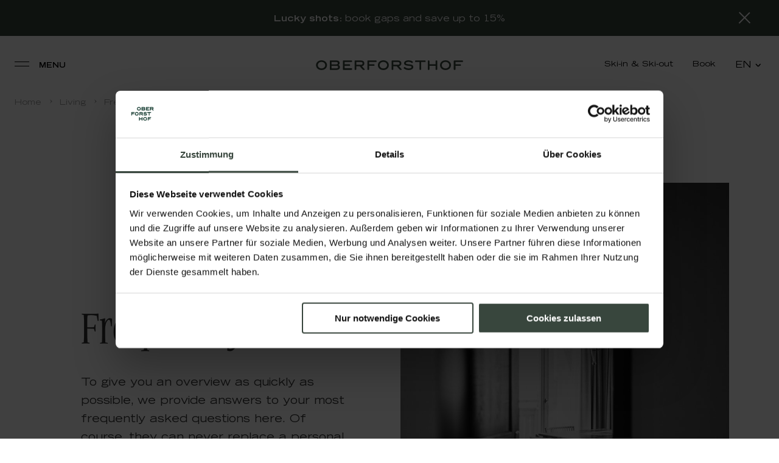

--- FILE ---
content_type: text/html; charset=utf-8
request_url: https://oberforsthof.smarthosts.co/app/en/widgets/embed/newsletter-subscription/KdvOoQp8g4CJ?instance=default
body_size: 1672
content:
<!DOCTYPE html><html lang="en" dir="ltr"><head><meta charSet="utf-8"/><meta name="viewport" content="width=device-width, initial-scale=1"/><title>Smart Host</title><link rel="preconnect" href="https://fonts.googleapis.com"/><link rel="preconnect" href="https://fonts.gstatic.com" crossorigin=""/><link href="https://storage.googleapis.com/smarthost-public/oberforsthof/fonts/trade-gothic/style.css" rel="stylesheet"/><style>
            .sh-body {
              margin: 0;
              font-family: ui-sans-serif, system-ui, -apple-system, BlinkMacSystemFont, "Segoe UI", Roboto, "Helvetica Neue", Arial, "Noto Sans", sans-serif, "Apple Color Emoji", "Segoe UI Emoji", "Segoe UI Symbol", "Noto Color Emoji";
            }

            @layer tokens {
              :where(:root, :host) {
                --color-hotel-button-primary:#37473D;--color-hotel-button-secondary:#fff;--color-hotel-button-primary-text:#FFFFFF;--color-hotel-button-shadow:rgba(55,71,61,0.4);--color-hotel-button-hover:#37473D;--color-hotel-button-default:#ededed;--color-hotel-icon-primary:#37473D;--color-hotel-icon-loading:#37473D;--color-hotel-icon-default:#a2a6bc;--color-hotel-general-web-pill-header:#2a7bb5;--color-hotel-general-web-pill-text:#414347;--color-hotel-general-web-pill-background:#ededed;--color-hotel-general-background-logo:#FFFFFF;--color-hotel-general-text-primary:#414347;--color-hotel-general-text-secondary:#333333;--color-hotel-general-accent-primary:#37473D;--color-hotel-general-accent-secondary:#414347;--color-hotel-list-primary:#37473D;--color-hotel-list-item-indicator:#333333;--color-hotel-link-primary:#414347;--color-hotel-link-hover:#333333;--color-hotel-pdf-header:#2a7bb5;--color-hotel-pdf-text-primary:#414347;--color-hotel-pdf-border:#dddddd;--color-hotel-pdf-primary-accent:#434a64;
                --color-body-background: #FAFBFC;
                --color-form-accent-secondary: #7F8288;
                --color-footer-background: #b5b5b5;
                --color-footer-text-primary: #414347;
              }
            }

            .app-root {
              font-family: 'Trade Gothic', sans-serif;
              color: #414347;
            }
        </style></head><body class="sh-body"><div style="padding:4px"><div id="newsletter-subscription--KdvOoQp8g4CJ"></div></div><script>
        (function(){
        const widgetType = 'newsletter-subscription';
        const widgetId = 'KdvOoQp8g4CJ';
        const widgetTag = widgetType +'--'+ widgetId;
        const widgetPath = widgetType + '/'+ widgetId;
        const instance = widgetTag + '--' + 'default';
        const type = 'sh-event';
        let lastScrollHeight = document.body.scrollHeight;

        if(!window.smarthost) {window.smarthost = {};}
        if(!window.smarthost[widgetTag]) {window.smarthost[widgetTag] = {};}

        const context = {
          widgetType,
          widgetId,
          language: 'EN',
          instanceRef: 'default',
        };
    
        const config = {
          ...context,
          baseUrl: '',
          events: {
           onInit: (data) => {
              const scrollHeight = document.body.scrollHeight;
              parent.postMessage({...data, type, instance, scrollHeight }, '*');
           },
           onLoaded: (data) => {
              const scrollHeight = document.body.scrollHeight;
              parent.postMessage({...data, type, instance, scrollHeight }, '*');
           },
           onSubmit: (data) => {
              const scrollHeight = document.body.scrollHeight;
              parent.postMessage({...data, type, instance, scrollHeight }, '*');
           },
          }
        };

        if(window.ResizeObserver){
          const resizeObserver = new ResizeObserver(entries => {
            const newScrollHeight = document.body.scrollHeight;
            parent.postMessage({name: 'sh-height-change', type, instance, scrollHeight:newScrollHeight, context }, '*');
          });
          resizeObserver.observe(document.body);
        }

        setInterval(()=> {
            const newScrollHeight = document.body.scrollHeight;
            parent.postMessage({name: 'sh-height-change', type, instance, scrollHeight:newScrollHeight, context }, '*');
        },1000);

        window.smarthost[widgetTag] = {config};
        })();
        </script><script defer="" type="text/javascript" src="/app/widgets/newsletter-subscription/KdvOoQp8g4CJ/installer.js?language=EN"></script><script>((STORAGE_KEY, restoreKey) => {
    if (!window.history.state || !window.history.state.key) {
      let key = Math.random().toString(32).slice(2);
      window.history.replaceState({
        key
      }, "");
    }
    try {
      let positions = JSON.parse(sessionStorage.getItem(STORAGE_KEY) || "{}");
      let storedY = positions[restoreKey || window.history.state.key];
      if (typeof storedY === "number") {
        window.scrollTo(0, storedY);
      }
    } catch (error) {
      console.error(error);
      sessionStorage.removeItem(STORAGE_KEY);
    }
  })("positions", null)</script><!--$--><!--/$--></body></html>

--- FILE ---
content_type: text/html; charset=UTF-8
request_url: https://www.oberforsthof.at/en/
body_size: 48001
content:
<!DOCTYPE html> 
<html lang="en-US" class="">
<head>
	<meta charset='UTF-8'>
	<meta http-equiv='X-UA-Compatible' content='IE=edge'>
	<meta name='viewport' content='width=device-width, initial-scale=1, maximum-scale=1'> 
	<meta name="facebook-domain-verification" content="45y15hyuwc7gz84q0v2zphxl8cardj" />
	<meta name="p:domain_verify" content="cad69e688e3deed07b14eb515f3b431b"/>
	<title>Hotel Oberforsthof | 4-Sterne-Superior Familienhotel in Salzburg</title>
	<!-- fm favicon snippet start - Include this in html head -->

    <!-- Desktop browser favicon -->
    <link rel="icon" type="image/png" href="https://www.oberforsthof.at/wp-content/themes/oberforsthof/favicon/favicon-32x32.png" sizes="32x32" class="light-scheme-icon">
    <link rel="icon" type="image/png" href="https://www.oberforsthof.at/wp-content/themes/oberforsthof/favicon/favicon-48x48.png" sizes="48x48" class="light-scheme-icon">
    <link rel="shortcut icon" type="image/ico" href="https://www.oberforsthof.at/wp-content/themes/oberforsthof/favicon/favicon.ico" class="light-scheme-icon">
    <link rel="icon" type="image/png" href="https://www.oberforsthof.at/wp-content/themes/oberforsthof/favicon/favicon-32x32-darkscheme.png" sizes="32x32" class="dark-scheme-icon">
    <link rel="icon" type="image/png" href="https://www.oberforsthof.at/wp-content/themes/oberforsthof/favicon/favicon-48x48-darkscheme.png" sizes="48x48" class="dark-scheme-icon">
    <link rel="shortcut icon" type="image/ico" href="https://www.oberforsthof.at/wp-content/themes/oberforsthof/favicon/favicon-darkscheme.ico" class="dark-scheme-icon">

    <!-- Apple Touch Icon -->
    <link rel="apple-touch-icon" sizes="180x180" href="https://www.oberforsthof.at/wp-content/themes/oberforsthof/favicon/apple-touch-icon.png">

    <!-- Windows 8.0 -->
    <meta name="msapplication-TileColor" content="#ffffff">
    <meta name="msapplication-TileImage" content="https://www.oberforsthof.at/wp-content/themes/oberforsthof/favicon/mstile-144x144.png">

    <!-- Windows 8.1 - Edit browserconfiguration.xml to change image srcs and background color, file has to be in root -->

    <!-- Android, Chrome - Edit site.webmanifest file to change image srcs -->
    <link rel="manifest" href="https://www.oberforsthof.at/wp-content/themes/oberforsthof/favicon/site.webmanifest">

    <!-- Safari pinned tab -->
    <link rel="mask-icon" href="https://www.oberforsthof.at/wp-content/themes/oberforsthof/favicon/safari-pinned-tab.svg">
	
	<script>
		let lightSchemeIcon = document.querySelectorAll('link.light-scheme-icon');
		let darkSchemeIcon = document.querySelectorAll('link.dark-scheme-icon');
		matcher = window.matchMedia('(prefers-color-scheme: dark)');
		matcher.addListener(onUpdate);
		onUpdate();

		function onUpdate() {
			if (matcher.matches) {
				lightSchemeIcon[0].remove();
				lightSchemeIcon[1].remove();
				lightSchemeIcon[2].remove();
				document.head.append(darkSchemeIcon[0]);
				document.head.append(darkSchemeIcon[1]);
				document.head.append(darkSchemeIcon[2]);
			} else {
				document.head.append(lightSchemeIcon[0]);
				document.head.append(lightSchemeIcon[1]);
				document.head.append(lightSchemeIcon[2]);
				darkSchemeIcon[0].remove();
				darkSchemeIcon[1].remove();
				darkSchemeIcon[2].remove();
			}
		}
    </script>
<!-- fm favicon snippet end-->	
	<!-- HTML5 shim and Respond.js for IE8 support of HTML5 elements and media queries -->
	<!-- WARNING: Respond.js doesn't work if you view the page via file:// -->
	<!--[if lt IE 9]>
	  <script src='https://oss.maxcdn.com/html5shiv/3.7.2/html5shiv.min.js'></script>
	  <script src='https://oss.maxcdn.com/respond/1.4.2/respond.min.js'></script>
	<![endif]-->
	<!--IE 11 POLYFILLS-->
	<!--script crossorigin='anonymous' 
	src='https://polyfill.io/v3/polyfill.min.js?features=Promise%2CIntersectionObserver%2CNodeList.prototype.forEach'>
	</script-->
	<meta name='robots' content='index, follow, max-image-preview:large, max-snippet:-1, max-video-preview:-1' />
	<style>img:is([sizes="auto" i], [sizes^="auto," i]) { contain-intrinsic-size: 3000px 1500px }</style>
	<link rel="alternate" hreflang="de" href="https://www.oberforsthof.at/" />
<link rel="alternate" hreflang="en" href="https://www.oberforsthof.at/en/" />
<link rel="alternate" hreflang="x-default" href="https://www.oberforsthof.at/" />

	<!-- This site is optimized with the Yoast SEO plugin v26.6 - https://yoast.com/wordpress/plugins/seo/ -->
	<meta name="description" content="Willkommen im Wellness- und Familienhotel Oberforsthof in Salzburg! Sommer- und Winterurlaub der Extraklasse mit der ganzen Familie." />
	<link rel="canonical" href="https://www.oberforsthof.at/en/" />
	<meta property="og:locale" content="en_US" />
	<meta property="og:type" content="website" />
	<meta property="og:title" content="Hotel Oberforsthof | 4-Sterne-Superior Familienhotel in Salzburg" />
	<meta property="og:description" content="Willkommen im Wellness- und Familienhotel Oberforsthof in Salzburg! Sommer- und Winterurlaub der Extraklasse mit der ganzen Familie." />
	<meta property="og:url" content="https://www.oberforsthof.at/en/" />
	<meta property="og:site_name" content="Oberforsthof" />
	<meta property="article:publisher" content="https://www.facebook.com/oberforsthof" />
	<meta property="article:modified_time" content="2025-12-09T08:08:38+00:00" />
	<meta property="og:image" content="https://d1iqa7sufvk84e.cloudfront.net/2023/07/Doppelzimmer-Rupi-Oberforsthof-salzburgerland-skiamade-9-1-e1692622178732.jpg" />
	<meta property="og:image:width" content="2200" />
	<meta property="og:image:height" content="1650" />
	<meta property="og:image:type" content="image/jpeg" />
	<meta name="twitter:card" content="summary_large_image" />
	<script type="application/ld+json" class="yoast-schema-graph">{"@context":"https://schema.org","@graph":[{"@type":"WebPage","@id":"https://www.oberforsthof.at/en/","url":"https://www.oberforsthof.at/en/","name":"Hotel Oberforsthof | 4-Sterne-Superior Familienhotel in Salzburg","isPartOf":{"@id":"https://www.oberforsthof.at/#website"},"about":{"@id":"https://www.oberforsthof.at/#organization"},"primaryImageOfPage":{"@id":"https://www.oberforsthof.at/en/#primaryimage"},"image":{"@id":"https://www.oberforsthof.at/en/#primaryimage"},"thumbnailUrl":"https://d1iqa7sufvk84e.cloudfront.net/2023/07/Doppelzimmer-Rupi-Oberforsthof-salzburgerland-skiamade-9-1-e1692622178732.jpg","datePublished":"2021-12-28T07:24:55+00:00","dateModified":"2025-12-09T08:08:38+00:00","description":"Willkommen im Wellness- und Familienhotel Oberforsthof in Salzburg! Sommer- und Winterurlaub der Extraklasse mit der ganzen Familie.","breadcrumb":{"@id":"https://www.oberforsthof.at/en/#breadcrumb"},"inLanguage":"en-US","potentialAction":[{"@type":"ReadAction","target":["https://www.oberforsthof.at/en/"]}]},{"@type":"ImageObject","inLanguage":"en-US","@id":"https://www.oberforsthof.at/en/#primaryimage","url":"https://d1iqa7sufvk84e.cloudfront.net/2023/07/Doppelzimmer-Rupi-Oberforsthof-salzburgerland-skiamade-9-1-e1692622178732.jpg","contentUrl":"https://d1iqa7sufvk84e.cloudfront.net/2023/07/Doppelzimmer-Rupi-Oberforsthof-salzburgerland-skiamade-9-1-e1692622178732.jpg","width":2200,"height":1650,"caption":"Balkonansicht im Winter"},{"@type":"BreadcrumbList","@id":"https://www.oberforsthof.at/en/#breadcrumb","itemListElement":[{"@type":"ListItem","position":1,"name":"Home"}]},{"@type":"WebSite","@id":"https://www.oberforsthof.at/#website","url":"https://www.oberforsthof.at/","name":"Oberforsthof","description":"","publisher":{"@id":"https://www.oberforsthof.at/#organization"},"potentialAction":[{"@type":"SearchAction","target":{"@type":"EntryPoint","urlTemplate":"https://www.oberforsthof.at/?s={search_term_string}"},"query-input":{"@type":"PropertyValueSpecification","valueRequired":true,"valueName":"search_term_string"}}],"inLanguage":"en-US"},{"@type":"Organization","@id":"https://www.oberforsthof.at/#organization","name":"Hotel Oberforsthof","url":"https://www.oberforsthof.at/","logo":{"@type":"ImageObject","inLanguage":"en-US","@id":"https://www.oberforsthof.at/#/schema/logo/image/","url":"https://d1iqa7sufvk84e.cloudfront.net/2023/08/oberforsthof-logo.png","contentUrl":"https://d1iqa7sufvk84e.cloudfront.net/2023/08/oberforsthof-logo.png","width":1126,"height":827,"caption":"Hotel Oberforsthof"},"image":{"@id":"https://www.oberforsthof.at/#/schema/logo/image/"},"sameAs":["https://www.facebook.com/oberforsthof"]}]}</script>
	<meta name="google-site-verification" content="TVgblg5E1LnsZ8DYS23B6frrQmQ7NcCdwp3zCZFAmLc" />
	<!-- / Yoast SEO plugin. -->


<link rel='dns-prefetch' href='//cdn.jsdelivr.net' />
<style id='classic-theme-styles-inline-css' type='text/css'>
/*! This file is auto-generated */
.wp-block-button__link{color:#fff;background-color:#32373c;border-radius:9999px;box-shadow:none;text-decoration:none;padding:calc(.667em + 2px) calc(1.333em + 2px);font-size:1.125em}.wp-block-file__button{background:#32373c;color:#fff;text-decoration:none}
</style>
<style id='filebird-block-filebird-gallery-style-inline-css' type='text/css'>
ul.filebird-block-filebird-gallery{margin:auto!important;padding:0!important;width:100%}ul.filebird-block-filebird-gallery.layout-grid{display:grid;grid-gap:20px;align-items:stretch;grid-template-columns:repeat(var(--columns),1fr);justify-items:stretch}ul.filebird-block-filebird-gallery.layout-grid li img{border:1px solid #ccc;box-shadow:2px 2px 6px 0 rgba(0,0,0,.3);height:100%;max-width:100%;-o-object-fit:cover;object-fit:cover;width:100%}ul.filebird-block-filebird-gallery.layout-masonry{-moz-column-count:var(--columns);-moz-column-gap:var(--space);column-gap:var(--space);-moz-column-width:var(--min-width);columns:var(--min-width) var(--columns);display:block;overflow:auto}ul.filebird-block-filebird-gallery.layout-masonry li{margin-bottom:var(--space)}ul.filebird-block-filebird-gallery li{list-style:none}ul.filebird-block-filebird-gallery li figure{height:100%;margin:0;padding:0;position:relative;width:100%}ul.filebird-block-filebird-gallery li figure figcaption{background:linear-gradient(0deg,rgba(0,0,0,.7),rgba(0,0,0,.3) 70%,transparent);bottom:0;box-sizing:border-box;color:#fff;font-size:.8em;margin:0;max-height:100%;overflow:auto;padding:3em .77em .7em;position:absolute;text-align:center;width:100%;z-index:2}ul.filebird-block-filebird-gallery li figure figcaption a{color:inherit}

</style>
<link rel='stylesheet' id='flatpickr-css' href='https://cdn.jsdelivr.net/npm/flatpickr@4.6.13/dist/flatpickr.min.css?ver=4.6.13' type='text/css' media='all' />
<link rel='stylesheet' id='sn-style-css' href='https://www.oberforsthof.at/wp-content/themes/oberforsthof/style.css?_=1.1.0&#038;ver=1.1' type='text/css' media='all' />
<script type="text/javascript" src="https://www.oberforsthof.at/wp-includes/js/jquery/jquery.min.js?ver=3.7.1" id="jquery-core-js"></script>
<script type="text/javascript" src="https://www.oberforsthof.at/wp-includes/js/jquery/jquery-migrate.min.js?ver=3.4.1" id="jquery-migrate-js"></script>
<script type="text/javascript" src="https://cdn.jsdelivr.net/npm/flatpickr@4.6.13/dist/flatpickr.min.js?ver=4.6.13" id="flatpickr-js"></script>
<script type="text/javascript" src="https://cdn.jsdelivr.net/npm/flatpickr@4.6.13/dist/plugins/rangePlugin.js?ver=4.6.13" id="flatpickr-range-plugin-js"></script>
<script type="text/javascript" id="sn-scripts-js-extra">
/* <![CDATA[ */
var admin = {"admin_url":"https:\/\/www.oberforsthof.at\/wp-admin\/admin-ajax.php","theme_url":"https:\/\/www.oberforsthof.at\/wp-content\/themes\/oberforsthof","site_url":"https:\/\/www.oberforsthof.at","home_url":"https:\/\/www.oberforsthof.at\/en\/","lang":"en","menu":"Menu","menu_open":"Close"};
/* ]]> */
</script>
<script type="text/javascript" src="https://www.oberforsthof.at/wp-content/themes/oberforsthof/assets/js/main.min.js?_=1.1.0&amp;ver=1.1" id="sn-scripts-js"></script>
<meta name="generator" content="WPML ver:4.8.6 stt:1,3;" />

	<!-- Google Tag Manager -->
	<script>(function(w,d,s,l,i){w[l]=w[l]||[];w[l].push({'gtm.start':
	new Date().getTime(),event:'gtm.js'});var f=d.getElementsByTagName(s)[0],
	j=d.createElement(s),dl=l!='dataLayer'?'&l='+l:'';j.async=true;j.src=
	'https://www.googletagmanager.com/gtm.js?id='+i+dl;f.parentNode.insertBefore(j,f);
	})(window,document,'script','dataLayer','GTM-MRQSTJT');</script>
	<!-- End Google Tag Manager -->
	
	
	</head>
<body data-barba='wrapper'>
	<!-- Google Tag Manager (noscript) -->
	<noscript><iframe src="https://www.googletagmanager.com/ns.html?id=GTM-MRQSTJT"
	height="0" width="0" style="display:none;visibility:hidden"></iframe></noscript>
	<!-- End Google Tag Manager (noscript) -->
	
	<svg display="none">
	<defs>
		<g id="img-holidaycheck">
			<path d="M29.4019 22.6635C29.4019 23.4025 28.8044 24 28.0654 24C27.3265 24 26.729 23.4025 26.729 22.6635C26.729 21.9246 27.3265 21.3271 28.0654 21.3271C28.8044 21.3271 29.4019 21.9246 29.4019 22.6635Z" fill="#333333"/>
			<path d="M24.0713 22.6635C24.0713 23.4025 23.4738 24 22.7349 24C21.9959 24 21.3984 23.4025 21.3984 22.6635C21.3984 21.9246 21.9959 21.3271 22.7349 21.3271C23.4738 21.3271 24.0713 21.9246 24.0713 22.6635Z" fill="#333333"/>
			<path d="M18.7261 22.6635C18.7261 23.4025 18.1286 24 17.3897 24C16.6507 24 16.0532 23.4025 16.0532 22.6635C16.0532 21.9246 16.6507 21.3271 17.3897 21.3271C18.1286 21.3271 18.7261 21.9246 18.7261 22.6635Z" fill="#333333"/>
			<path d="M13.3799 22.6635C13.3799 23.4025 12.7824 24 12.0435 24C11.3045 24 10.707 23.4025 10.707 22.6635C10.707 21.9246 11.3045 21.3271 12.0435 21.3271C12.7824 21.3271 13.3799 21.9246 13.3799 22.6635Z" fill="#333333"/>
			<path d="M8.03421 22.6635C8.03421 23.4025 7.43674 24 6.69777 24C5.9588 24 5.36133 23.4025 5.36133 22.6635C5.36133 21.9246 5.9588 21.3271 6.69777 21.3271C7.43674 21.3271 8.03421 21.9246 8.03421 22.6635Z" fill="#333333"/>
			<path d="M2.67288 22.6635C2.67288 23.4025 2.07541 24 1.33644 24C0.597467 24 0 23.4025 0 22.6635C0 21.9246 0.597467 21.3271 1.33644 21.3271C2.07541 21.3271 2.67288 21.9246 2.67288 22.6635Z" fill="#333333"/>
			<path d="M8.39562 5.53447C8.39562 4.4496 9.05597 3.41189 10.188 3.41189C11.3043 3.41189 11.9647 4.46532 11.9647 5.53447C11.9647 6.55645 11.4144 7.65705 10.188 7.65705C8.94591 7.65705 8.39562 6.54073 8.39562 5.53447ZM7.2793 5.53447C7.2793 7.15392 8.47423 8.50608 10.188 8.50608C11.9018 8.50608 13.0967 7.15392 13.0967 5.53447C13.0967 3.80496 11.9332 2.56286 10.188 2.56286C8.44278 2.54714 7.2793 3.80496 7.2793 5.53447ZM7.2793 5.53447C7.2793 7.15392 8.47423 8.50608 10.188 8.50608C11.9018 8.50608 13.0967 7.15392 13.0967 5.53447C13.0967 3.80496 11.9332 2.56286 10.188 2.56286C8.44278 2.54714 7.2793 3.80496 7.2793 5.53447ZM8.39562 5.53447C8.39562 4.4496 9.05597 3.41189 10.188 3.41189C11.3043 3.41189 11.9647 4.46532 11.9647 5.53447C11.9647 6.55645 11.4144 7.65705 10.188 7.65705C8.94591 7.65705 8.39562 6.54073 8.39562 5.53447Z" fill="#333333"/>
			<path d="M32.5148 7.98717L30.628 2.84581C30.628 2.83009 30.6123 2.81437 30.6123 2.79864C30.6123 2.73575 30.6595 2.68858 30.7381 2.68858H31.54H31.5557C31.65 2.68858 31.7443 2.75147 31.7758 2.84581L33.2695 7.3897H33.2852L34.7946 2.86153V2.84581C34.826 2.7672 34.9046 2.70431 34.999 2.70431H35.7379C35.8008 2.70431 35.8637 2.75148 35.8637 2.81437C35.8637 2.83009 35.8637 2.83009 35.8637 2.84581L33.9141 8.20729L32.6563 11.8393C32.6563 11.855 32.6405 11.8707 32.6405 11.8864C32.5934 11.9336 32.5305 11.9493 32.4676 11.9022L31.8387 11.399C31.7443 11.3204 31.7129 11.2261 31.7601 11.1317L32.7192 8.64753C32.7349 8.58464 32.5777 8.17585 32.5148 7.98717Z" fill="#333333"/>
			<path d="M28.9297 6.16327V5.66014C28.7096 5.66014 28.4738 5.64442 28.2536 5.64442C27.6876 5.64442 26.2726 5.73876 26.2726 6.7293C26.2726 7.32676 26.8543 7.65694 27.3417 7.65694C28.3794 7.65694 28.9297 7.01231 28.9297 6.16327ZM30.0146 8.14435C30.0146 8.27013 29.9045 8.38019 29.7788 8.38019H29.2913C29.1498 8.38019 29.0398 8.28585 29.0398 8.14435V7.64122H29.0241C28.7725 7.98712 28.2222 8.50597 27.2474 8.50597C26.021 8.50597 25.1562 7.9714 25.1562 6.7293C25.1562 5.29852 26.7285 4.85828 27.8134 4.85828C28.2222 4.85828 28.5209 4.85828 28.9297 4.874C28.9297 3.89919 28.5681 3.39606 27.5147 3.39606C27.0587 3.39606 26.5713 3.52184 26.1782 3.75768C26.1468 3.77341 26.0996 3.78913 26.0524 3.78913C25.9267 3.78913 25.8323 3.69479 25.8166 3.56901L25.7852 3.16022C25.7852 3.11305 25.8009 3.06588 25.8481 3.05016C26.3669 2.75142 26.9644 2.54703 27.6719 2.54703C29.3071 2.54703 29.9674 3.34889 29.9674 4.90545V7.26387C29.9832 7.67266 29.9989 7.93995 30.0146 8.14435Z" fill="#333333"/>
			<path d="M19.732 5.50298C19.7163 6.39918 20.188 7.65701 21.32 7.65701C22.515 7.65701 23.0024 6.49352 23.0024 5.53443C23.0024 4.481 22.4521 3.39613 21.3043 3.39613C20.1566 3.39613 19.7006 4.46528 19.732 5.50298ZM23.0338 8.12869V7.56267H23.0181C22.7351 7.98719 22.0905 8.50604 21.0685 8.50604C19.339 8.50604 18.6157 6.98093 18.6157 5.42437C18.6157 3.89926 19.4176 2.5471 21.0842 2.5471C22.0747 2.5471 22.6565 2.94017 22.9867 3.45902H23.0024V0.235842C23.0024 0.11006 23.0967 0 23.2225 0H23.82C23.9458 0 24.0558 0.0943369 24.0558 0.235842V8.12869C24.0558 8.25448 23.9615 8.34881 23.8357 8.36454H23.2697C23.1439 8.36454 23.0338 8.25448 23.0338 8.12869Z" fill="#333333"/>
			<path d="M5.99039 8.14448C5.99039 8.27026 5.88033 8.38032 5.75455 8.38032H5.09419C4.96841 8.38032 4.87407 8.27026 4.87407 8.14448V4.82696H1.11632V8.14448C1.11632 8.27026 1.02198 8.36459 0.8962 8.38032H0.880477H0.251565C0.110059 8.38032 0 8.27026 0 8.14448V8.12875V0.833367C0 0.691862 0.11006 0.597525 0.235842 0.597525H0.8962C1.02198 0.597525 1.13204 0.707585 1.13204 0.817645V3.83642H4.87407V0.801921C4.87407 0.676139 4.98413 0.581802 5.10991 0.581802H5.75455C5.89605 0.581802 6.00611 0.691862 6.00611 0.817645V8.14448H5.99039Z" fill="#333333"/>
			<path d="M14.4493 8.36454H14.4336C14.3078 8.36454 14.1978 8.25448 14.1978 8.12869V0.235842C14.1978 0.11006 14.3078 0 14.4336 0H14.4493H15.0311C15.1568 0 15.2669 0.11006 15.2669 0.235842V8.36454H14.4493Z" fill="#333333"/>
			<path d="M16.8707 8.36454H16.855C16.7292 8.36454 16.6191 8.25448 16.6191 8.1287V2.90872C16.6191 2.78294 16.7292 2.67288 16.855 2.67288H17.4525C17.5782 2.67288 17.6883 2.78294 17.6883 2.90872V8.36454H16.8707Z" fill="#333333"/>
			<path d="M17.735 0.220115V1.17921C17.735 1.30499 17.6249 1.39933 17.4991 1.39933H17.4834H16.54V0.440234C16.54 0.314451 16.6501 0.204391 16.7759 0.204391H16.7916H17.735V0.220115Z" fill="#333333"/>
			<path d="M8.39562 5.53442C8.39562 6.5564 8.94591 7.65699 10.188 7.65699C11.4301 7.65699 11.9647 6.54068 11.9647 5.53442C11.9647 4.44954 11.3043 3.41184 10.188 3.41184C9.05597 3.39611 8.39562 4.44954 8.39562 5.53442ZM7.2793 5.53442C7.2793 3.80491 8.44278 2.56281 10.188 2.56281C11.9332 2.56281 13.0967 3.80491 13.0967 5.53442C13.0967 7.15386 11.9018 8.50603 10.188 8.50603C8.45851 8.50603 7.2793 7.15386 7.2793 5.53442Z" fill="#333333"/>
			<path d="M5.89605 18.7293C5.89605 18.8394 5.83316 18.918 5.75455 18.9495C5.18853 19.1381 4.54389 19.1696 4.11938 19.1696C1.63517 19.1696 0 17.5816 0 15.1131C0 12.7232 1.74523 11.1195 4.1351 11.1195C4.6854 11.1195 5.21997 11.1981 5.7231 11.3868H5.73883C5.81744 11.4182 5.88033 11.4968 5.88033 11.5912L5.81744 12.3459C5.81744 12.4088 5.75455 12.4559 5.70738 12.4559C5.69166 12.4559 5.67593 12.4559 5.66021 12.4402C5.20425 12.2044 4.70112 12.0943 4.19799 12.0943C2.38987 12.0943 1.19493 13.3836 1.19493 15.1288C1.19493 16.9527 2.51565 18.179 4.15082 18.179C4.63823 18.179 5.28287 18.069 5.70738 17.8803C5.72311 17.8803 5.73883 17.8646 5.75455 17.8646C5.81744 17.8646 5.86461 17.9117 5.86461 17.9904L5.89605 18.7293Z" fill="#333333"/>
			<path d="M12.2484 18.7923C12.2484 18.918 12.1383 19.0281 12.0125 19.0281H11.4151C11.2893 19.0281 11.1792 18.918 11.1792 18.7923V18.7765V16.0879C11.1792 14.7672 10.8805 14.1226 9.96858 14.0597C8.77365 14.0597 8.22335 15.0188 8.22335 16.4024V18.808C8.22335 18.9338 8.12901 19.0281 8.00323 19.0438H7.40576C7.27998 19.0438 7.16992 18.9338 7.16992 18.808V10.9151C7.16992 10.7736 7.27998 10.6636 7.40576 10.6636H8.00323C8.12901 10.6636 8.23907 10.7736 8.23907 10.8994V14.154H8.25479C8.63214 13.5566 9.2925 13.2107 10.0944 13.2107C11.5723 13.2107 12.2327 14.1226 12.2327 15.6477V18.7923H12.2484Z" fill="#333333"/>
			<path d="M23.4901 18.7765C23.4901 18.9023 23.4115 18.9809 23.3171 19.0124C22.9241 19.1539 22.5153 19.1696 22.1851 19.1696C20.4556 19.1696 19.2764 17.8174 19.2764 16.198C19.2764 14.4685 20.4399 13.2264 22.1851 13.2264C22.531 13.2264 22.9555 13.2893 23.27 13.3836C23.38 13.415 23.4429 13.4937 23.4429 13.6037V13.6194L23.3957 14.154C23.3957 14.2169 23.3486 14.2641 23.27 14.2641C23.2542 14.2641 23.2385 14.2641 23.2385 14.2641C22.8769 14.1383 22.531 14.0754 22.2323 14.0754C21.053 14.0754 20.3927 15.1288 20.3927 16.198C20.3927 17.22 20.943 18.3206 22.2951 18.3206C22.5939 18.3206 22.9712 18.2419 23.27 18.0847C23.2857 18.069 23.3014 18.069 23.3328 18.069C23.3957 18.069 23.4429 18.1162 23.4429 18.179L23.4901 18.7765Z" fill="#333333"/>
			<path d="M28.1599 19.0281C28.0813 19.0281 28.0184 18.9966 27.9712 18.9495L25.487 16.1037V18.7923C25.487 18.918 25.377 19.0281 25.2512 19.0281H25.2355H24.6852H24.6694C24.5437 19.0281 24.4336 18.918 24.4336 18.7923V10.8994C24.4336 10.7736 24.5437 10.6636 24.6694 10.6636H25.2512C25.3927 10.6636 25.487 10.7736 25.487 10.8994V15.6477L27.7039 13.4308C27.7511 13.3836 27.814 13.3522 27.8769 13.3522H28.9303C28.9932 13.3522 29.0404 13.3993 29.0404 13.4779C29.0404 13.5094 29.0247 13.5408 29.0089 13.5566L26.5562 15.8835L29.3548 18.8394C29.3863 18.8551 29.402 18.8866 29.402 18.9338C29.402 18.9966 29.3548 19.0438 29.2919 19.0438L28.1599 19.0281Z" fill="#333333"/>
			<path d="M14.4967 15.6477H17.4526C17.4526 14.7829 16.9337 14.0597 16.0218 14.0597C14.9998 14.0597 14.5753 14.9087 14.4967 15.6477ZM18.1444 18.635C18.1444 18.7451 18.0815 18.8237 18.0029 18.8552C17.6255 18.9967 17.1696 19.1696 16.3363 19.1696C14.308 19.1696 13.3804 17.9432 13.3804 16.0879C13.3804 14.4056 14.4495 13.2107 16.069 13.2107C17.9243 13.2107 18.5689 14.5314 18.5846 16.3081C18.5846 16.3709 18.5375 16.4338 18.4746 16.4338H14.5124C14.5124 17.5659 15.3929 18.3363 16.3992 18.3363C16.9809 18.3363 17.6255 18.0847 17.9872 17.8803C18.0029 17.8646 18.0186 17.8646 18.05 17.8646C18.1129 17.8646 18.1758 17.9118 18.1758 17.9747V18.635H18.1444Z" fill="#333333"/>
		</g>

		<g id="img-pinterest">
			<path d="M12 0C5.37284 0 0 5.37284 0 12C0 17.0864 3.16049 21.4321 7.62469 23.1802C7.51605 22.2321 7.42716 20.7704 7.6642 19.7333C7.88148 18.7951 9.06667 13.7679 9.06667 13.7679C9.06667 13.7679 8.71111 13.0469 8.71111 11.9901C8.71111 10.321 9.67901 9.07654 10.884 9.07654C11.9111 9.07654 12.4049 9.84691 12.4049 10.7654C12.4049 11.7926 11.7531 13.3333 11.4074 14.7654C11.121 15.9605 12.0099 16.9383 13.1852 16.9383C15.3185 16.9383 16.958 14.6864 16.958 11.4469C16.958 8.57284 14.8938 6.5679 11.9407 6.5679C8.52346 6.5679 6.51852 9.12593 6.51852 11.7728C6.51852 12.8 6.91358 13.9062 7.40741 14.5086C7.50617 14.6272 7.51605 14.7358 7.48642 14.8543C7.39753 15.2296 7.19012 16.0494 7.15062 16.2173C7.10123 16.4346 6.97284 16.484 6.74568 16.3753C5.24444 15.6741 4.30617 13.4914 4.30617 11.7235C4.30617 7.94074 7.05185 4.4642 12.237 4.4642C16.3951 4.4642 19.6346 7.42716 19.6346 11.3975C19.6346 15.5358 17.0272 18.8642 13.4123 18.8642C12.1975 18.8642 11.0519 18.2321 10.6667 17.4815C10.6667 17.4815 10.0642 19.7728 9.91605 20.3358C9.64938 21.3827 8.91852 22.6864 8.42469 23.4864C9.55062 23.8321 10.7358 24.0198 11.9802 24.0198C18.6074 24.0198 23.9802 18.6469 23.9802 12.0198C24 5.37284 18.6272 0 12 0Z" fill="#333333"/>
		</g>

		<g id="img-tripadvisor">
			<path d="M12 0C5.37247 0 0 5.37273 0 12C0 18.6273 5.37273 24 12 24C18.6273 24 24 18.6273 24 12C24 5.37273 18.6278 0 12 0ZM12 22.6579C6.11429 22.6582 1.3426 17.8865 1.3426 12C1.3426 6.11351 6.11429 1.3426 12 1.3426C17.8857 1.3426 22.6582 6.11429 22.6582 12C22.6582 17.8857 17.8865 22.6582 12 22.6582V22.6579ZM9.32805 12.8138C9.32805 13.1042 9.24192 13.3882 9.08055 13.6297C8.91918 13.8712 8.68983 14.0594 8.42148 14.1705C8.15313 14.2817 7.85785 14.3108 7.57298 14.2541C7.2881 14.1975 7.02643 14.0576 6.82104 13.8522C6.61566 13.6468 6.47579 13.3851 6.41913 13.1003C6.36246 12.8154 6.39154 12.5201 6.5027 12.2518C6.61385 11.9834 6.80208 11.7541 7.04359 11.5927C7.28509 11.4313 7.56902 11.3452 7.85948 11.3452C8.05245 11.3451 8.24353 11.3831 8.42182 11.4569C8.6001 11.5307 8.76209 11.639 8.89853 11.7754C9.03496 11.9119 9.14317 12.0739 9.21696 12.2522C9.29075 12.4305 9.32867 12.6216 9.32857 12.8145L9.32805 12.8138ZM17.6073 12.8138C17.6073 13.1042 17.5211 13.3882 17.3598 13.6297C17.1984 13.8712 16.969 14.0594 16.7007 14.1705C16.4324 14.2817 16.1371 14.3108 15.8522 14.2541C15.5673 14.1975 15.3056 14.0576 15.1003 13.8522C14.8949 13.6468 14.755 13.3851 14.6983 13.1003C14.6417 12.8154 14.6708 12.5201 14.7819 12.2518C14.8931 11.9834 15.0813 11.7541 15.3228 11.5927C15.5643 11.4313 15.8482 11.3452 16.1387 11.3452C16.3317 11.3451 16.5228 11.3831 16.701 11.4569C16.8793 11.5307 17.0413 11.639 17.1777 11.7754C17.3142 11.9119 17.4224 12.0739 17.4962 12.2522C17.57 12.4305 17.6079 12.6216 17.6078 12.8145L17.6073 12.8138ZM18.9296 9.75429L20.2857 8.2813H17.2818C15.7256 7.22221 13.8867 6.65584 12.0043 6.65584C10.1219 6.65584 8.28298 7.22221 6.72675 8.2813H3.7161L5.07065 9.75506C4.66531 10.1216 4.33654 10.5647 4.10331 11.0589C3.87009 11.5531 3.73702 12.0886 3.71179 12.6345C3.68656 13.1804 3.76966 13.7259 3.95629 14.2395C4.14293 14.7531 4.42942 15.2247 4.79922 15.6271C5.16903 16.0294 5.61483 16.3546 6.11093 16.5838C6.60702 16.8129 7.14358 16.9416 7.68966 16.9624C8.23574 16.9832 8.78054 16.8957 9.29262 16.7049C9.8047 16.514 10.2739 16.2237 10.6732 15.8506L12 17.2945L13.3262 15.8514C14.0905 16.5614 15.0955 16.9554 16.1387 16.954C18.4244 16.954 20.28 15.1008 20.28 12.8145C20.2808 12.2386 20.161 11.669 19.9286 11.1421C19.6961 10.6152 19.356 10.1427 18.9301 9.75506L18.9296 9.75429ZM7.86 15.6158C7.30589 15.6158 6.76423 15.4515 6.30351 15.1437C5.84279 14.8358 5.48371 14.3983 5.27167 13.8863C5.05964 13.3744 5.00417 12.8111 5.11229 12.2676C5.22041 11.7242 5.48726 11.225 5.87909 10.8332C6.27092 10.4414 6.77014 10.1746 7.3136 10.0665C7.85707 9.95846 8.42038 10.014 8.93229 10.2261C9.4442 10.4381 9.88173 10.7973 10.1895 11.258C10.4973 11.7188 10.6616 12.2604 10.6616 12.8145C10.6615 13.5575 10.3663 14.27 9.84091 14.7954C9.31552 15.3207 8.60297 15.6158 7.86 15.6158ZM12 12.7338C12 10.8896 10.659 9.30831 8.89065 8.63195C9.87582 8.22155 10.9325 8.01026 11.9997 8.01026C13.067 8.01026 14.1237 8.22155 15.1088 8.63195C13.341 9.30857 12 10.8904 12 12.7338ZM16.1387 15.6169C15.5847 15.6168 15.0431 15.4524 14.5825 15.1445C14.1218 14.8367 13.7628 14.3991 13.5508 13.8873C13.3389 13.3754 13.2834 12.8121 13.3915 12.2687C13.4996 11.7253 13.7664 11.2262 14.1581 10.8344C14.5499 10.4426 15.049 10.1758 15.5924 10.0677C16.1358 9.95951 16.699 10.0149 17.2109 10.2268C17.7228 10.4388 18.1604 10.7977 18.4683 11.2584C18.7762 11.719 18.9406 12.2605 18.9408 12.8145C18.9407 13.5575 18.6455 14.27 18.1201 14.7954C17.5947 15.3207 16.8822 15.6158 16.1392 15.6158L16.1387 15.6169Z" fill="#333333"/>
		</g>

		<g id="img-youtube">
			<path fill-rule="evenodd" clip-rule="evenodd" d="M21.3783 4.50181C22.4116 4.7784 23.2236 5.59039 23.5002 6.62364C24 8.49457 24 12.4004 24 12.4004C24 12.4004 24 16.3062 23.4982 18.1772C23.2216 19.2104 22.4096 20.0224 21.3764 20.299C19.5054 20.8008 12 20.8008 12 20.8008C12 20.8008 4.49457 20.8008 2.62364 20.299C1.59039 20.0224 0.7784 19.2104 0.501811 18.1772C0 16.3062 0 12.4004 0 12.4004C0 12.4004 0 8.49457 0.501811 6.62364C0.7784 5.59039 1.59039 4.7784 2.62364 4.50181C4.49457 4 12 4 12 4C12 4 19.5054 4 21.3783 4.50181ZM15.8364 12.4004L9.59931 8.80083V16L15.8364 12.4004Z" fill="#333333"/>
		</g>

		<g id="img-facebook">
			<g clip-path="url(#clip0_15_22044)">
				<path fill-rule="evenodd" clip-rule="evenodd" d="M12 0C18.6274 0 24 5.37258 24 12C24 17.9895 19.6118 22.954 13.875 23.8542V15.4688H16.6711V15.4687L17.2031 12.0001V12H13.875V9.74912C13.875 8.80014 14.34 7.87506 15.8306 7.87506H17.3437V7.875V4.92194V4.92187C17.3437 4.92187 15.9705 4.6875 14.6576 4.6875C12.0879 4.6875 10.3527 6.14758 10.1458 8.8082C10.132 8.98557 10.125 9.16828 10.125 9.35625V12H7.07812V15.4687L7.07812 15.4688H10.125L10.125 23.8542C4.3882 22.954 0 17.9895 0 12C0 5.37258 5.37258 0 12 0Z" />
			</g>
			<defs>
				<clipPath id="clip0_15_22044">
					<rect width="24" height="24" fill="white"/>
				</clipPath>
			</defs>
		</g>

		<g id="img-instagram">
			<path fill-rule="evenodd" clip-rule="evenodd" d="M7.05242 0.0718667C8.3323 0.0137476 8.741 0 12 0C15.259 0 15.6676 0.0137476 16.9475 0.0718667C18.2248 0.129844 19.0971 0.331743 19.8605 0.626985C20.6496 0.932133 21.3188 1.34048 21.9859 2.0044C22.6531 2.66836 23.0633 3.33436 23.37 4.11963C23.6667 4.8793 23.8695 5.74739 23.9278 7.01857C23.9862 8.29235 24 8.69904 24 11.9424C24 15.1858 23.9862 15.5925 23.9278 16.8662C23.8695 18.1374 23.6667 19.0055 23.37 19.7651C23.0633 20.5505 22.6531 21.2165 21.9859 21.8804C21.3188 22.5443 20.6496 22.9526 19.8605 23.2579C19.0971 23.5531 18.2248 23.755 16.9475 23.813C15.6676 23.8711 15.259 23.8848 12 23.8848C8.741 23.8848 8.3323 23.8711 7.05242 23.813C5.77511 23.755 4.90283 23.5531 4.1395 23.2579C3.35044 22.9526 2.68118 22.5443 2.01406 21.8804C1.3469 21.2165 0.936629 20.5504 0.629961 19.7651C0.333296 19.0055 0.13047 18.1374 0.0721656 16.8662C0.0137662 15.5925 0 15.1858 0 11.9424C0 8.699 0.0137662 8.29235 0.0721656 7.01857C0.13047 5.74739 0.333296 4.8793 0.629961 4.11963C0.936629 3.33436 1.3469 2.66836 2.01406 2.0044C2.68118 1.34048 3.35044 0.932133 4.1395 0.626985C4.90283 0.331743 5.77511 0.129844 7.05242 0.0718667ZM16.8474 2.22037C15.582 2.16291 15.2025 2.15078 11.9984 2.15078C8.79423 2.15078 8.41473 2.16291 7.14933 2.22037C5.97939 2.27351 5.34395 2.46806 4.9211 2.63161C4.36102 2.84825 3.96123 3.10704 3.54134 3.52497C3.12144 3.94284 2.86136 4.34067 2.64367 4.89811C2.47938 5.31893 2.28389 5.95127 2.23049 7.11564C2.17276 8.37492 2.16057 8.75265 2.16057 11.9414C2.16057 15.1302 2.17276 15.5079 2.23049 16.7672C2.28389 17.9315 2.47938 18.5639 2.64367 18.9847C2.86136 19.5421 3.12144 19.94 3.54134 20.3578C3.96123 20.7758 4.36102 21.0346 4.9211 21.2512C5.34395 21.4147 5.97939 21.6093 7.14938 21.6624C8.41454 21.7198 8.79399 21.732 11.9984 21.732C15.2028 21.732 15.5822 21.7198 16.8474 21.6624C18.0174 21.6093 18.6528 21.4147 19.0756 21.2512C19.6357 21.0346 20.0355 20.7758 20.4554 20.3578C20.8753 19.94 21.1354 19.5421 21.3531 18.9847C21.5174 18.5639 21.7129 17.9315 21.7663 16.7671C21.824 15.5079 21.8362 15.1302 21.8362 11.9414C21.8362 8.75265 21.824 8.37492 21.7663 7.11564C21.7129 5.95127 21.5174 5.31893 21.3531 4.89811C21.1354 4.34067 20.8753 3.94284 20.4554 3.52492C20.0355 3.10704 19.6357 2.84825 19.0756 2.63161C18.6528 2.46806 18.0174 2.27351 16.8474 2.22037ZM19.8432 5.56318C19.8432 6.35466 19.1988 6.99624 18.4037 6.99624C17.6087 6.99624 16.9641 6.35466 16.9641 5.56318C16.9641 4.7717 17.6087 4.13011 18.4037 4.13011C19.1988 4.13011 19.8432 4.7717 19.8432 5.56318ZM11.9978 15.9217C9.78866 15.9217 7.99776 14.1394 7.99776 11.9408C7.99776 9.74231 9.78866 7.96006 11.9978 7.96006C14.2069 7.96006 15.9978 9.74231 15.9978 11.9408C15.9978 14.1394 14.2069 15.9217 11.9978 15.9217ZM11.9994 5.80928C8.5961 5.80928 5.83718 8.55491 5.83718 11.9418C5.83718 15.3288 8.5961 18.0744 11.9994 18.0744C15.4026 18.0744 18.1615 15.3288 18.1615 11.9418C18.1615 8.55491 15.4026 5.80928 11.9994 5.80928Z" />
		</g>

		<g id="img-phone">
			<path fill-rule="evenodd" clip-rule="evenodd" d="M4.57391 0.323403L7.21091 3.20741C7.57025 3.62791 7.57025 4.2891 7.15089 4.64941L5.47267 6.21179C4.93328 6.69245 4.9933 7.05276 5.41265 7.53344L11.4653 14.083C11.8846 14.5636 12.244 14.6238 12.7234 14.2033L14.4016 12.641C14.8209 12.2205 15.4804 12.2807 15.8397 12.7012L18.536 15.5852C18.8953 16.0057 18.8353 16.6067 18.476 17.0272C14.1616 21.6541 8.46912 17.1475 5.29275 13.6626C2.11717 10.1775 -1.83783 4.16878 3.13525 0.263146C3.55462 -0.097165 4.15404 -0.097165 4.57338 0.323327L4.57391 0.323403Z" fill="#333333"/>
		</g>

		<g id="img-mail">
			<path d="M3.38588 1.52588e-05C1.95842 1.52588e-05 0.814453 1.20424 0.814453 2.63396V14.5C0.814453 15.9296 1.95842 17.1428 3.38588 17.1428H22.243C23.6705 17.1428 24.8145 15.9296 24.8145 14.5V2.63396C24.8145 1.20427 23.6705 1.52588e-05 22.243 1.52588e-05H3.38588ZM3.51088 1.7143H22.1269L13.3235 10.0714C13.0031 10.3761 12.6449 10.3761 12.3235 10.0714L3.51088 1.7143ZM2.52874 3.14287L8.36817 8.67859L2.52874 14.5V3.14287ZM23.1002 3.14287V14.5L17.2787 8.66973L23.1002 3.14287ZM16.0465 9.8483L21.609 15.4286H4.02874L9.60902 9.85716L11.1447 11.3125C12.0755 12.1953 13.5711 12.1965 14.5019 11.3125L16.0465 9.8483Z" fill="#333333"/>
		</g>

		<g id="img-whatsapp">
			<path fill-rule="evenodd" clip-rule="evenodd" d="M20.5031 3.48755C18.2472 1.23969 15.2471 0.00114047 12.0504 0C5.4634 0 0.102564 5.33454 0.100272 11.8917C0.0991262 13.9878 0.649764 16.0338 1.69546 17.8369L0 24L6.33491 22.3463C8.08022 23.2941 10.0456 23.793 12.0453 23.7936H12.0504C12.051 23.7936 12.0499 23.7936 12.0504 23.7936C18.6363 23.7936 23.9977 18.4585 24 11.9014C24.0011 8.72344 22.7595 5.73541 20.5031 3.48755ZM12.0504 21.7852H12.0464C10.2644 21.7846 8.51626 21.3079 6.99098 20.4075L6.62828 20.1931L2.86893 21.1745L3.87223 17.5267L3.63616 17.1526C2.64203 15.5788 2.1166 13.7597 2.11775 11.8922C2.12004 6.4425 6.57556 2.00836 12.0544 2.00836C14.7073 2.0095 17.201 3.03878 19.0764 4.90743C20.9517 6.77552 21.9837 9.25946 21.9825 11.9002C21.9802 17.3505 17.5247 21.7852 12.0504 21.7852ZM17.4984 14.3819C17.1998 14.233 15.7318 13.5145 15.458 13.4153C15.1841 13.3161 14.9852 13.2665 14.7864 13.5642C14.5876 13.8618 14.0152 14.5313 13.841 14.7291C13.6668 14.9276 13.4926 14.9521 13.1941 14.8033C12.8956 14.6544 11.9335 14.3408 10.7927 13.3286C9.90517 12.5406 9.30583 11.5678 9.13164 11.2701C8.95746 10.9724 9.11331 10.8116 9.26228 10.6639C9.39636 10.5305 9.56081 10.3167 9.71036 10.1433C9.85991 9.96997 9.90918 9.84566 10.0089 9.64779C10.1086 9.44934 10.0587 9.27599 9.98424 9.12716C9.90976 8.97833 9.31271 7.51568 9.06346 6.92093C8.82109 6.34157 8.5747 6.42026 8.39192 6.41057C8.21773 6.40201 8.01891 6.4003 7.81951 6.4003C7.62069 6.4003 7.29695 6.47443 7.02306 6.7721C6.74918 7.06976 5.97794 7.78882 5.97794 9.2509C5.97794 10.7136 7.0477 12.1266 7.19725 12.325C7.3468 12.5235 9.30297 15.5246 12.298 16.8122C13.0102 17.1184 13.5665 17.3015 14.0003 17.4383C14.7154 17.6647 15.3663 17.6328 15.8808 17.5564C16.4544 17.4708 17.6473 16.8373 17.896 16.1433C18.1447 15.4493 18.1447 14.854 18.0702 14.7303C17.9957 14.6054 17.7969 14.5307 17.4984 14.3819Z" />
		</g>

		<g id="img-calender">
			<path d="M19.0002 3.99988H5.00003C3.89544 3.99988 3 4.89532 3 5.9999V20.0001C3 21.1047 3.89544 22.0001 5.00003 22.0001H19.0002C20.1048 22.0001 21.0002 21.1047 21.0002 20.0001V5.9999C21.0002 4.89532 20.1048 3.99988 19.0002 3.99988Z" stroke-width="1.5" stroke-linecap="round" stroke="#ffffff" stroke-linejoin="round"/>
			<path d="M16.0005 2V6.00005" stroke="#ffffff" stroke-width="1.5" stroke-linecap="round" stroke-linejoin="round"/>
			<path d="M8 2V6.00005" stroke="#ffffff" stroke-width="1.5" stroke-linecap="round" stroke-linejoin="round"/>
			<path d="M3 10.0004H21.0002" stroke="#ffffff" stroke-width="1.5" stroke-linecap="round" stroke-linejoin="round"/>
		</g>

		<g id="img-calender-black">
			<path d="M19.0002 3.99988H5.00003C3.89544 3.99988 3 4.89532 3 5.9999V20.0001C3 21.1047 3.89544 22.0001 5.00003 22.0001H19.0002C20.1048 22.0001 21.0002 21.1047 21.0002 20.0001V5.9999C21.0002 4.89532 20.1048 3.99988 19.0002 3.99988Z" stroke-width="1.5" stroke-linecap="round" stroke="#000000" stroke-linejoin="round"/>
			<path d="M16.0005 2V6.00005" stroke="#000000" stroke-width="1.5" stroke-linecap="round" stroke-linejoin="round"/>
			<path d="M8 2V6.00005" stroke="#000000" stroke-width="1.5" stroke-linecap="round" stroke-linejoin="round"/>
			<path d="M3 10.0004H21.0002" stroke="#000000" stroke-width="1.5" stroke-linecap="round" stroke-linejoin="round"/>
		</g>

		<g id="img-arrowrcircle">
			<circle cx="18" cy="18" r="17.35" stroke="#333333" stroke-width="1.3"/>
			<path d="M9 18.1609H23.9355V18.192L17.899 23.5439L18.0235 23.7617L26.7981 17.912V17.8497L18.0235 12L17.8679 12.1867L23.9355 17.5697V17.6008H9V18.1609Z" fill="#333333"/>
		</g>

		<g id="img-arrowr">
			<path d="M0 6.16088H14.9355V6.192L8.89905 11.5439L9.02351 11.7617L17.7981 5.91196V5.84973L9.02351 0L8.86794 0.186693L14.9355 5.56969V5.6008H0V6.16088Z" fill="#333333"/>
		</g>

		<g id="img-arrowl">
			<path d="M18 6.16088H3.06453V6.192L9.10095 11.5439L8.97649 11.7617L0.201897 5.91196V5.84973L8.97649 0L9.13206 0.186693L3.06453 5.56969V5.6008H18V6.16088Z" fill="#333333"/>
		</g>

		<g id="img-arrowrwt">
			<path d="M0 6.16088H14.9355V6.192L8.89905 11.5439L9.02351 11.7617L17.7981 5.91196V5.84973L9.02351 0L8.86794 0.186693L14.9355 5.56969V5.6008H0V6.16088Z" fill="#fff"/>
		</g>

		<g id="img-arrowlwt">
			<path d="M18 6.16088H3.06453V6.192L9.10095 11.5439L8.97649 11.7617L0.201897 5.91196V5.84973L8.97649 0L9.13206 0.186693L3.06453 5.56969V5.6008H18V6.16088Z" fill="#fff"/>
		</g>

		<g id="img-close">
			<path d="M4.41406 3L20.6775 19.2635" stroke="#fff" stroke-width="2" stroke-linecap="square"/>
			<path d="M4 19.5857L20.2635 3.32227" stroke="#fff" stroke-width="2" stroke-linecap="square"/>
		</g>

		<g id="img-zoom">
			<circle cx="20" cy="20" r="20" fill="white"/>
			<path d="M27.6551 18.8696L26.6938 14.4874L14.3118 26.8977L13.3929 25.9789L25.7891 13.5827L21.3927 12.6073L22.4034 11.5966L27.6268 12.6356L28.6658 17.8589L27.6551 18.8696Z" fill="#38463D"/>
			<path d="M13.2043 20.9985L14.1656 25.3807L26.5476 12.9705L27.4665 13.8893L15.0703 26.2855L19.4667 27.2609L18.4559 28.2716L13.2326 27.2326L12.1936 22.0093L13.2043 20.9985Z" fill="#38463D"/>
		</g>

		<g id="img-logo">
			<path d="M0.289062 7.95499C0.289062 3.40875 4.16239 0 9.29672 0C14.4311 0 18.3044 3.40875 18.3044 7.95499C18.3044 12.5012 14.4311 15.9321 9.29672 15.9321C4.16239 15.9321 0.289062 12.5233 0.289062 7.95499ZM15.4008 7.95499C15.4008 4.86148 12.7479 2.58837 9.29672 2.58837C5.84557 2.58837 3.19268 4.86148 3.19268 7.95499C3.19268 11.0485 5.84557 13.3437 9.29672 13.3437C12.7479 13.3437 15.4008 11.0706 15.4008 7.95499Z" fill="#F4F2F0"/>
			<path d="M22.875 14.8794V1.05263C22.875 0.589892 23.17 0.294922 23.6124 0.294922H34.0101C37.2732 0.294922 39.0191 2.0205 39.0191 4.27334C39.0191 5.70394 38.3241 6.90411 37.2935 7.61941C38.3241 8.12455 39.4818 9.30258 39.4818 11.2605C39.4818 13.7437 37.6088 15.6389 34.4102 15.6389H23.6124C23.17 15.6389 22.875 15.3439 22.875 14.8812V14.8794ZM33.9253 6.64969C35.4205 6.64969 36.1358 5.76662 36.1358 4.69183C36.1358 3.51379 35.2527 2.79664 33.9253 2.79664H25.6533V6.64785H33.9253V6.64969ZM34.4931 13.1317C35.8611 13.1317 36.5985 12.1841 36.5985 11.1111C36.5985 9.95336 35.7357 9.11085 34.578 9.11085H25.6533V13.1317H34.4931Z" fill="#F4F2F0"/>
			<path d="M44.3828 14.8794V1.05263C44.3828 0.589892 44.6778 0.294922 45.1202 0.294922H58.6963C59.1811 0.294922 59.4742 0.589892 59.4742 1.05263V2.0629C59.4742 2.54776 59.1793 2.82061 58.6963 2.82061H47.1629V6.56673H55.4129C55.8977 6.56673 56.1706 6.8617 56.1706 7.32444V8.35499C56.1706 8.81773 55.8977 9.1127 55.4129 9.1127H47.1629V13.1114H58.6963C59.1811 13.1114 59.4742 13.4064 59.4742 13.8691V14.8794C59.4742 15.3421 59.1793 15.6371 58.6963 15.6371H45.1202C44.6778 15.6371 44.3828 15.3421 44.3828 14.8794Z" fill="#F4F2F0"/>
			<path d="M63.6484 14.8794V1.05263C63.6484 0.589892 63.9434 0.294922 64.3859 0.294922H74.2158C77.8992 0.294922 79.6672 2.19011 79.6672 5.07344C79.6672 7.30416 78.3619 9.21962 75.6888 9.74504L80.0875 14.5438C80.2147 14.6913 80.2977 14.8388 80.2977 15.0287C80.2977 15.3661 80.0875 15.6389 79.6451 15.6389H77.8974C77.4346 15.6389 77.1599 15.449 76.9074 15.1541L72.151 9.85012H66.4267V14.8812C66.4267 15.3439 66.1317 15.6389 65.6487 15.6389H64.3859C63.9434 15.6389 63.6484 15.3439 63.6484 14.8812V14.8794ZM74.1291 7.365C75.7293 7.365 76.7802 6.4174 76.7802 5.04948C76.7802 3.57647 75.6427 2.79664 74.1291 2.79664H66.4248V7.36315H74.1291V7.365Z" fill="#F4F2F0"/>
			<path d="M84.6641 14.8794V1.05263C84.6641 0.589892 84.959 0.294922 85.4015 0.294922H98.9775C99.4624 0.294922 99.7555 0.589892 99.7555 1.05263V2.0629C99.7555 2.54776 99.4605 2.82061 98.9775 2.82061H87.4442V6.58886H95.589C96.0739 6.58886 96.367 6.88383 96.367 7.34656V8.35684C96.367 8.84169 96.072 9.11454 95.589 9.11454H87.4442V14.8812C87.4442 15.3439 87.1492 15.6389 86.6662 15.6389H85.4033C84.9609 15.6389 84.6659 15.3439 84.6659 14.8812L84.6641 14.8794Z" fill="#F4F2F0"/>
			<path d="M101.895 7.95499C101.895 3.40875 105.768 0 110.902 0C116.037 0 119.91 3.40875 119.91 7.95499C119.91 12.5012 116.037 15.9321 110.902 15.9321C105.768 15.9321 101.895 12.5215 101.895 7.95499ZM117.006 7.95499C117.006 4.86148 114.355 2.58837 110.902 2.58837C107.449 2.58837 104.798 4.86148 104.798 7.95499C104.798 11.0485 107.451 13.3437 110.902 13.3437C114.353 13.3437 117.006 11.0706 117.006 7.95499Z" fill="#F4F2F0"/>
			<path d="M124.48 14.8794V1.05263C124.48 0.589892 124.775 0.294922 125.218 0.294922H135.048C138.731 0.294922 140.499 2.19011 140.499 5.07344C140.499 7.30416 139.194 9.21962 136.521 9.74504L140.92 14.5438C141.045 14.6913 141.13 14.8388 141.13 15.0287C141.13 15.3661 140.92 15.6389 140.477 15.6389H138.729C138.267 15.6389 137.992 15.449 137.739 15.1541L132.983 9.85012H127.259V14.8812C127.259 15.3439 126.964 15.6389 126.481 15.6389H125.218C124.775 15.6389 124.48 15.3439 124.48 14.8812V14.8794ZM134.961 7.365C136.561 7.365 137.612 6.4174 137.612 5.04948C137.612 3.57647 136.475 2.79664 134.961 2.79664H127.257V7.36315H134.961V7.365Z" fill="#F4F2F0"/>
			<path d="M144.825 13.4288C144.53 13.1559 144.34 12.9033 144.34 12.5457C144.34 12.1659 144.592 11.8931 144.908 11.5778L145.308 11.1778C145.455 11.0303 145.645 10.9676 145.813 10.9676C146.003 10.9676 146.213 11.0524 146.403 11.1999C148.003 12.4424 149.812 13.4103 152.444 13.4103C154.865 13.4103 157.243 12.6526 157.243 11.0118C157.243 9.55911 155.475 9.26414 152.381 9.01157C148.383 8.6742 144.932 7.89621 144.932 4.82299C144.932 2.04473 147.73 0.00390625 152.256 0.00390625C156.087 0.00390625 158.38 1.47692 158.991 2.00417C159.328 2.29915 159.496 2.59412 159.496 2.92964C159.496 3.2873 159.264 3.60255 158.948 3.89752L158.528 4.27729C158.38 4.40265 158.213 4.48746 158.043 4.48746C157.853 4.48746 157.623 4.40265 157.433 4.25517C156.275 3.3721 154.507 2.52959 152.214 2.52959C149.92 2.52959 147.793 3.30758 147.793 4.65522C147.793 6.00287 149.941 6.31812 152.592 6.52828C157.475 6.90622 160.106 7.81141 160.106 10.7795C160.106 14.1477 156.76 15.936 152.402 15.936C148.403 15.936 145.835 14.3782 144.825 13.4306V13.4288Z" fill="#F4F2F0"/>
			<path d="M170.251 14.8794V2.82061H163.747C163.262 2.82061 162.969 2.54776 162.969 2.0629V1.05263C162.969 0.589892 163.264 0.294922 163.747 0.294922H179.511C179.996 0.294922 180.289 0.589892 180.289 1.05263V2.0629C180.289 2.54776 179.994 2.82061 179.511 2.82061H173.029V14.8794C173.029 15.3421 172.734 15.6371 172.251 15.6371H170.988C170.546 15.6371 170.251 15.3421 170.251 14.8794Z" fill="#F4F2F0"/>
			<path d="M183.906 14.8794V1.05263C183.906 0.589892 184.201 0.294922 184.644 0.294922H185.907C186.391 0.294922 186.685 0.589892 186.685 1.05263V6.56673H196.682V1.05263C196.682 0.589892 196.977 0.294922 197.42 0.294922H198.703C199.188 0.294922 199.46 0.589892 199.46 1.05263V14.8794C199.46 15.3421 199.188 15.6371 198.703 15.6371H197.42C196.977 15.6371 196.682 15.3421 196.682 14.8794V9.1127H186.685V14.8794C186.685 15.3421 186.39 15.6371 185.907 15.6371H184.644C184.201 15.6371 183.906 15.3421 183.906 14.8794Z" fill="#F4F2F0"/>
			<path d="M204.031 7.95499C204.031 3.40875 207.905 0 213.039 0C218.173 0 222.047 3.40875 222.047 7.95499C222.047 12.5012 218.173 15.9321 213.039 15.9321C207.905 15.9321 204.031 12.5215 204.031 7.95499ZM219.143 7.95499C219.143 4.86148 216.492 2.58837 213.039 2.58837C209.586 2.58837 206.935 4.86148 206.935 7.95499C206.935 11.0485 209.588 13.3437 213.039 13.3437C216.49 13.3437 219.143 11.0706 219.143 7.95499Z" fill="#F4F2F0"/>
			<path d="M226.621 14.8794V1.05263C226.621 0.589892 226.916 0.294922 227.359 0.294922H240.935C241.418 0.294922 241.713 0.589892 241.713 1.05263V2.0629C241.713 2.54776 241.418 2.82061 240.935 2.82061H229.401V6.58886H237.546C238.029 6.58886 238.324 6.88383 238.324 7.34656V8.35684C238.324 8.84169 238.029 9.11454 237.546 9.11454H229.401V14.8812C229.401 15.3439 229.106 15.6389 228.623 15.6389H227.36C226.918 15.6389 226.623 15.3439 226.623 14.8812L226.621 14.8794Z" fill="#F4F2F0"/>
		</g>

		<g id="img-minus">		
			<rect x="20" y="12" width="0.78" height="16" transform="rotate(90 20 12)" fill="#38463D"/>
		</g>

		<g id="img-plus">		
			<path d="M12.2489 11.6444V4H11.4667V11.6444H4V12.3556H11.4667V20H12.2489V12.3556H19.7156V11.6444H12.2489Z" fill="#38463D"/>
		</g>

		<g id="img-arrow-right-circle">	
			<circle cx="18.5" cy="18" r="17.35" stroke="white" stroke-width="1.3"/>
			<g clip-path="url(#clip0_3237_15345)">
			<path d="M23.7361 25.0854L25.2527 25.4C26.2023 22.3917 28.5082 19.941 31.5 18.6916L31.5 17.7084C28.5082 16.459 26.2023 14.0083 25.2527 11L23.7361 11.3146L26.3078 17.3742L9.28224 17.3742L9.28224 11.8902L7.5 11.8902L7.5 24.4991L9.28224 24.4991L9.28224 19.0258L26.3078 19.0258L23.7361 25.0854Z" fill="#F4F2F0"/>
			</g>
			<defs>
			<clipPath id="clip0_3237_15345">
			<rect width="24" height="24" fill="white" transform="translate(6.5 6)"/>
			</clipPath>
			</defs>	
		</g>

		<g id="img-arrow-lft">	
			<path d="M12.2928 23.4757L9.89151 24C8.3881 18.9861 4.73695 14.9017 5.32331e-07 12.8193L4.64289e-07 11.1807C4.73695 9.09831 8.3881 5.0139 9.89151 -4.55128e-07L12.2928 0.524329L8.22105 10.6236L35.1781 10.6236L35.1781 1.48361L38 1.48361L38 22.4985L35.1781 22.4985L35.1781 13.3764L8.22105 13.3764L12.2928 23.4757Z" fill="#333333"/>
		</g>

		<g id="img-arrow-rt">	
			<path d="M25.7072 23.4757L28.1085 24C29.6119 18.9861 33.263 14.9017 38 12.8193L38 11.1807C33.2631 9.09831 29.6119 5.0139 28.1085 -4.55128e-07L25.7072 0.524329L29.7789 10.6236L2.82188 10.6236L2.82188 1.48361L-6.16083e-08 1.48361L-9.34269e-07 22.4985L2.82188 22.4985L2.82188 13.3764L29.7789 13.3764L25.7072 23.4757Z" fill="#333333"/>
		</g>

		<g id="img-arrow-rt-circle">	
			<circle cx="18" cy="18" r="17.35" stroke="#333333" stroke-width="1.3"/>
			<path d="M23.2361 25.0854L24.7527 25.4C25.7023 22.3917 28.0082 19.941 31 18.6916L31 17.7084C28.0082 16.459 25.7023 14.0083 24.7527 11L23.2361 11.3146L25.8078 17.3742L8.78224 17.3742L8.78224 11.8902L7 11.8902L7 24.4991L8.78224 24.4991L8.78224 19.0258L25.8078 19.0258L23.2361 25.0854Z" fill="#333333"/>
		</g>

		<g id="img-arrow-long-lft">	
			<path d="M7.76388 14.0854L6.24727 14.4C5.29775 11.3917 2.99176 8.94101 3.36209e-07 7.69156L2.93235e-07 6.70844C2.99176 5.45899 5.29775 3.00834 6.24727 -2.73077e-07L7.76388 0.314598L5.19224 6.37418L52.2178 6.37418L52.2178 0.890168L54 0.890168L54 13.4991L52.2178 13.4991L52.2178 8.02582L5.19224 8.02582L7.76388 14.0854Z" fill="#333333"/>
		</g>

		<g id="img-arrow-long-rt">	
			<path d="M46.2361 14.0854L47.7527 14.4C48.7023 11.3917 51.0082 8.94101 54 7.69156L54 6.70844C51.0082 5.45899 48.7023 3.00834 47.7527 -2.73077e-07L46.2361 0.314598L48.8078 6.37418L1.78224 6.37418L1.78224 0.890168L-3.89106e-08 0.890168L-5.90065e-07 13.4991L1.78224 13.4991L1.78224 8.02582L48.8078 8.02582L46.2361 14.0854Z" fill="#333333"/>
		</g>

		<g id="img-arrow-long-lft-white">	
			<path d="M7.76388 14.0854L6.24727 14.4C5.29775 11.3917 2.99176 8.94101 3.36209e-07 7.69156L2.93235e-07 6.70844C2.99176 5.45899 5.29775 3.00834 6.24727 -2.73077e-07L7.76388 0.314598L5.19224 6.37418L52.2178 6.37418L52.2178 0.890168L54 0.890168L54 13.4991L52.2178 13.4991L52.2178 8.02582L5.19224 8.02582L7.76388 14.0854Z" fill="#FFFFFF"/>
		</g>

		<g id="img-arrow-long-rt-white">	
			<path d="M46.2361 14.0854L47.7527 14.4C48.7023 11.3917 51.0082 8.94101 54 7.69156L54 6.70844C51.0082 5.45899 48.7023 3.00834 47.7527 -2.73077e-07L46.2361 0.314598L48.8078 6.37418L1.78224 6.37418L1.78224 0.890168L-3.89106e-08 0.890168L-5.90065e-07 13.4991L1.78224 13.4991L1.78224 8.02582L48.8078 8.02582L46.2361 14.0854Z" fill="#FFFFFF"/>
		</g>

		<g id="img-gftgt-logo">	
			<path d="M5.90647 21.9861L8.58688 22.4573L8.84019 21.0199C8.86376 20.8727 8.97568 20.7961 9.12296 20.8196L9.38217 20.8668C9.52355 20.8903 9.60602 21.0023 9.58246 21.1495L8.92856 24.855C8.90499 25.0023 8.78717 25.0788 8.64579 25.0553L8.38658 25.0082C8.23931 24.9846 8.16272 24.8727 8.18629 24.7254L8.4396 23.288L5.75919 22.8167C5.61191 22.7931 5.53533 22.6812 5.5589 22.5339L5.6237 22.1864C5.64726 22.045 5.75919 21.9625 5.90647 21.9861Z" fill="white"/>
			<path d="M5.441 26.5218L8.63982 26.1448C8.7812 26.1271 8.89313 26.2155 8.91081 26.3569L8.95204 26.7104C8.96972 26.8576 8.88135 26.9637 8.73997 26.9813L7.53231 27.1227L7.77973 29.2494L8.98739 29.108C9.13467 29.0903 9.2407 29.1787 9.25838 29.326L9.29961 29.6794C9.31729 29.8267 9.22892 29.9327 9.08754 29.9504L5.88872 30.3274C5.74144 30.3451 5.6354 30.2626 5.61773 30.1095L5.57649 29.756C5.55882 29.6146 5.64129 29.5027 5.78857 29.485L7.03746 29.3377L6.79004 27.2111L5.54115 27.3584C5.39387 27.376 5.28783 27.2936 5.27016 27.1404L5.22892 26.7869C5.21125 26.6397 5.29372 26.5336 5.44689 26.516L5.441 26.5218Z" fill="white"/>
			<path d="M6.56463 32.7067L9.51014 31.3989C9.64564 31.34 9.77524 31.3931 9.83415 31.5227L11.1478 34.4858C11.2068 34.6213 11.1537 34.7509 11.0241 34.8098L10.7885 34.9159C10.653 34.9748 10.5234 34.9277 10.4645 34.7922L9.39232 32.3769L8.74431 32.6655L9.50425 34.3798C9.56316 34.5153 9.51014 34.6449 9.38054 34.7038L9.1449 34.8098C9.00941 34.8688 8.8798 34.8216 8.82089 34.6861L8.06095 32.9718L7.3717 33.2782L8.44387 35.6935C8.50278 35.829 8.44976 35.9586 8.32016 36.0175L8.08452 36.1235C7.94902 36.1824 7.81942 36.1353 7.76051 35.9998L6.44681 33.0366C6.3879 32.9012 6.43503 32.7715 6.57052 32.7126L6.56463 32.7067Z" fill="white"/>
			<path d="M11.8598 38.6744C12.602 37.8379 13.8922 37.8968 14.7758 38.6862C15.359 39.1987 15.6536 39.8467 15.6771 40.3357C15.683 40.4535 15.6595 40.5419 15.6065 40.5949C15.5416 40.6715 15.4533 40.7127 15.2942 40.7068H15.088C15.0291 40.695 14.982 40.6774 14.9467 40.6479C14.8995 40.6067 14.8701 40.5419 14.8583 40.4535C14.8112 40.0353 14.6462 39.6111 14.2574 39.2694C13.686 38.7628 12.9732 38.751 12.5137 39.2694C12.0895 39.7466 12.1249 40.4653 12.7316 41.0014C13.2147 41.4314 13.7154 41.4727 14.1396 41.2783L13.0085 40.2768C12.8966 40.1766 12.8848 40.0411 12.9849 39.9292L13.1322 39.7584C13.2265 39.6523 13.3679 39.6406 13.4798 39.7348L15.1528 41.2135C15.2648 41.3136 15.2707 41.4491 15.1764 41.561C14.4459 42.3917 13.1794 42.427 12.2191 41.5787C11.2942 40.7598 11.1116 39.5168 11.8539 38.6803L11.8598 38.6744Z" fill="white"/>
			<path d="M16.4632 42.4266C16.8874 41.4487 18.0656 41.0187 19.2438 41.5312C20.422 42.0437 20.9109 43.1983 20.4868 44.1763C20.0626 45.1542 18.8844 45.5842 17.7062 45.0717C16.528 44.5592 16.039 43.4045 16.4632 42.4266ZM19.6797 43.8228C19.933 43.2337 19.6326 42.5444 18.9374 42.244C18.2364 41.9377 17.5295 42.191 17.2762 42.7801C17.0228 43.3692 17.3233 44.0584 18.0184 44.3589C18.7195 44.6652 19.4264 44.4119 19.6797 43.8228Z" fill="white"/>
			<path d="M21.9965 44.565C22.0967 43.5047 23.0805 42.7329 24.3647 42.8508C25.649 42.9745 26.4678 43.917 26.3677 44.9774C26.2675 46.0378 25.2837 46.8095 23.9995 46.6917C22.7152 46.5739 21.8964 45.6254 21.9965 44.5591V44.565ZM25.4899 44.9008C25.5488 44.2646 25.0481 43.6991 24.294 43.6284C23.5341 43.5577 22.9391 44.0113 22.8743 44.6534C22.8095 45.2955 23.3161 45.8552 24.0702 45.9259C24.8301 45.9966 25.4251 45.5429 25.484 44.9008H25.4899Z" fill="white"/>
			<path d="M28.4905 46.4263L27.7953 43.2746C27.7659 43.1332 27.8424 43.0154 27.9838 42.9801L29.9338 42.55C31.1826 42.2732 32.0192 42.8976 32.2489 43.9403C32.4787 44.983 31.9779 45.902 30.7349 46.1789L28.785 46.6089C28.6436 46.6384 28.5258 46.5677 28.4905 46.4204V46.4263ZM30.5523 45.4661C31.2946 45.3011 31.5184 44.7003 31.3947 44.1347C31.271 43.5751 30.8174 43.1215 30.0751 43.2805L28.7379 43.5751L29.2209 45.7547L30.5582 45.4602L30.5523 45.4661Z" fill="white"/>
			<path d="M37.9699 42.6219L36.3322 40.4481L35.1658 41.3259C35.048 41.4143 34.9125 41.3966 34.8241 41.2788L34.665 41.0726C34.5767 40.9548 34.5943 40.8193 34.7122 40.7309L37.7166 38.4687C37.8344 38.3804 37.9758 38.3981 38.0583 38.5159L38.2173 38.7221C38.3057 38.8399 38.288 38.9754 38.1702 39.0637L37.0038 39.9415L38.6415 42.1153C38.7298 42.2331 38.7122 42.3686 38.5943 42.457L38.3116 42.669C38.1938 42.7574 38.0583 42.7397 37.9699 42.6219Z" fill="white"/>
			<path d="M41.253 39.6709L38.8082 37.5678C38.6963 37.4736 38.6904 37.3322 38.7847 37.2203L39.0144 36.9493C39.1146 36.8374 39.2501 36.8256 39.362 36.9257L41.8068 39.0288C41.9187 39.129 41.9305 39.2586 41.8303 39.3764L41.6006 39.6474C41.5063 39.7593 41.3708 39.7711 41.253 39.6709Z" fill="white"/>
			<path d="M43.3184 37.1907L40.4377 35.7474C40.3081 35.6826 40.261 35.5471 40.3258 35.4175L40.4554 35.1583C40.532 35.011 40.6027 34.9697 40.7617 34.9344L43.0121 34.4572L42.0401 32.3659C41.9753 32.2186 41.9576 32.1362 42.0342 31.9889L42.1638 31.7297C42.2286 31.6001 42.3641 31.553 42.4937 31.6178L45.3744 33.0611C45.5099 33.1259 45.5511 33.2614 45.4863 33.391L45.3272 33.7091C45.2624 33.8446 45.1328 33.8858 44.9973 33.821L43.1947 32.9197L44.0077 34.6457C44.0548 34.7459 44.0725 34.8401 44.0135 34.958C43.9546 35.0758 43.8663 35.117 43.7602 35.1465L41.8928 35.5353L43.6954 36.4366C43.8309 36.5014 43.8722 36.631 43.8074 36.7665L43.6483 37.0846C43.5835 37.2142 43.4539 37.2614 43.3184 37.1966V37.1907Z" fill="white"/>
			<path d="M46.0337 30.6396L42.8467 30.1801C42.7053 30.1624 42.6169 30.0446 42.6405 29.9032L43.1 26.6926C43.1236 26.5453 43.2355 26.4628 43.3769 26.4864L43.6361 26.5218C43.7834 26.5453 43.8658 26.6514 43.8423 26.7986L43.4653 29.4142L44.1663 29.5144L44.4314 27.6587C44.4549 27.5114 44.5669 27.429 44.7083 27.4525L44.9675 27.4879C45.1147 27.5114 45.1972 27.6175 45.1736 27.7648L44.9086 29.6204L45.6508 29.7265L46.0278 27.1109C46.0514 26.9636 46.1633 26.8811 46.3047 26.9047L46.5639 26.94C46.7112 26.9636 46.7937 27.0696 46.7701 27.2169L46.3106 30.4275C46.2871 30.5689 46.181 30.6572 46.0337 30.6337V30.6396Z" fill="white"/>
			<path d="M46.3006 24.8361C46.2417 24.9304 46.1828 24.9952 46.0767 25.0128C45.9766 25.0246 45.9059 25.001 45.8293 24.9598L45.6644 24.8538C45.5996 24.8125 45.5642 24.7595 45.5524 24.7006C45.5407 24.6417 45.5524 24.5651 45.5878 24.5062C45.8293 24.0172 45.9177 23.5401 45.8352 23.004C45.7586 22.4856 45.5407 22.0143 45.2225 22.0614C44.9574 22.1027 44.9221 22.4443 44.981 23.1925C45.0753 24.3766 44.9103 25.0776 44.2328 25.1778C43.5318 25.2779 42.9427 24.6476 42.7778 23.5519C42.6541 22.7271 42.8485 22.1203 42.984 21.8788C43.0429 21.7669 43.1136 21.7021 43.2314 21.6844C43.308 21.6726 43.3904 21.6903 43.4611 21.7374L43.6261 21.8435C43.6909 21.8847 43.7262 21.9377 43.738 22.0025C43.7498 22.0614 43.7321 22.1321 43.7027 22.191C43.5259 22.6034 43.4552 23.0099 43.52 23.4399C43.5907 23.9112 43.8146 24.3707 44.0679 24.3295C44.3094 24.2941 44.3035 23.8523 44.2564 23.2868C44.168 22.1321 44.2564 21.3309 45.0576 21.219C45.8529 21.1012 46.4243 21.7963 46.5893 22.9156C46.7012 23.6815 46.5834 24.3884 46.3124 24.842L46.3006 24.8361Z" fill="white"/>
			<path d="M12.4194 12.7127C11.7184 11.8468 11.9893 10.5802 12.9083 9.83203C13.5092 9.34308 14.1985 9.15457 14.6874 9.21937C14.8052 9.23115 14.8818 9.27239 14.9349 9.3313C14.9997 9.40788 15.0232 9.50214 14.9938 9.6553L14.9525 9.8556C14.9407 9.90862 14.9172 9.95574 14.8759 9.9852C14.8229 10.0264 14.7581 10.0441 14.6698 10.0382C14.2515 10.0147 13.7979 10.1089 13.3973 10.4329C12.8082 10.9101 12.6727 11.617 13.1086 12.1531C13.5151 12.6538 14.222 12.7304 14.8524 12.2238C15.3531 11.8173 15.4827 11.3284 15.3531 10.8806L14.1749 11.835C14.0571 11.9292 13.9275 11.9175 13.8273 11.7996L13.686 11.6229C13.5917 11.511 13.6035 11.3755 13.7213 11.2753L15.4592 9.86738C15.577 9.77312 15.7125 9.7908 15.8067 9.90273C16.5019 10.7628 16.331 12.0176 15.3354 12.8247C14.3752 13.6023 13.1204 13.5787 12.4135 12.7068L12.4194 12.7127Z" fill="white"/>
			<path d="M17.1885 9.16137C16.8055 8.16579 17.3416 7.03472 18.5434 6.57522C19.7452 6.11572 20.8998 6.59289 21.2827 7.58847C21.6656 8.58405 21.1296 9.71513 19.9278 10.1746C18.726 10.6341 17.5714 10.157 17.1885 9.16137ZM20.458 7.9007C20.2282 7.29981 19.5272 7.02294 18.8203 7.29392C18.1134 7.56491 17.7776 8.24238 18.0073 8.83737C18.2371 9.43236 18.9322 9.71513 19.645 9.44414C20.3578 9.17316 20.6877 8.49569 20.458 7.9007Z" fill="white"/>
			<path d="M25.335 8.6777L25.5176 5.46121C25.5235 5.31393 25.6296 5.21968 25.7768 5.23146L29.0169 5.41997C29.1642 5.42586 29.2584 5.5319 29.2466 5.67918L29.229 5.93838C29.2231 6.08566 29.117 6.17991 28.9698 6.16813L26.3306 6.01496L26.2894 6.72778L28.1156 6.83382C28.2628 6.83971 28.3571 6.94575 28.3453 7.09302L28.3276 7.35223C28.3218 7.4995 28.2157 7.59376 28.0684 7.58198L26.2422 7.47594L26.1715 8.73072C26.1656 8.878 26.0596 8.97226 25.9123 8.96047L25.5589 8.93691C25.4116 8.93102 25.3173 8.83087 25.3291 8.6777H25.335Z" fill="white"/>
			<path d="M30.4001 7.51632C30.7654 6.51485 31.9141 6.02001 33.1218 6.45594C34.3294 6.89777 34.8832 8.01706 34.5179 9.01853C34.1527 10.02 33.0039 10.5149 31.7963 10.0789C30.5886 9.63709 30.0349 8.5178 30.4001 7.51632ZM33.6932 8.71809C33.9112 8.11721 33.5695 7.44563 32.8567 7.18643C32.1438 6.92722 31.4487 7.21588 31.2307 7.81677C31.0128 8.41765 31.3545 9.08922 32.0673 9.34843C32.7801 9.60763 33.4752 9.31897 33.6932 8.71809Z" fill="white"/>
			<path d="M35.0586 11.1812L37.038 8.63633C37.1263 8.51851 37.2677 8.50672 37.3797 8.59509L39.2942 10.0855C39.9717 10.6098 39.9894 11.2873 39.577 11.8175C39.2412 12.2475 38.7228 12.4243 38.1691 12.165L38.2869 13.5789C38.2869 13.6319 38.2869 13.679 38.2456 13.7262C38.1749 13.8145 38.063 13.844 37.9452 13.7556L37.5623 13.4552C37.4562 13.3727 37.4386 13.2726 37.4268 13.1606L37.3149 11.5347L36.4076 10.8278L35.7243 11.7114C35.63 11.8293 35.5004 11.8469 35.3826 11.7527L35.0998 11.5347C34.9879 11.4463 34.9643 11.3108 35.0586 11.193V11.1812ZM38.2456 11.3226C38.4813 11.5053 38.7346 11.4581 38.8878 11.2637C39.0409 11.0693 39.0291 10.8101 38.7876 10.6216L37.3973 9.54354L36.8554 10.2446L38.2456 11.3226Z" fill="white"/>
			<path d="M25.9971 52C11.6642 52 0 40.3358 0 26.0029C0 11.6701 11.6642 0 25.9971 0C40.3299 0 51.9941 11.6642 51.9941 25.9971C51.9941 40.3299 40.3299 51.9941 25.9971 51.9941V52ZM25.9971 1.33726C12.4006 1.33726 1.33726 12.4006 1.33726 26.0029C1.33726 39.6053 12.4006 50.6686 26.0029 50.6686C39.6053 50.6686 50.6686 39.6053 50.6686 26.0029C50.6686 12.4006 39.5994 1.33726 25.9971 1.33726Z" fill="white"/>
			<path d="M9.92041 17.1065C10.3727 17.1065 10.7393 16.7398 10.7393 16.2876C10.7393 15.8354 10.3727 15.4688 9.92041 15.4688C9.46817 15.4688 9.10156 15.8354 9.10156 16.2876C9.10156 16.7398 9.46817 17.1065 9.92041 17.1065Z" fill="white"/>
			<path d="M42.0767 17.1065C42.5289 17.1065 42.8955 16.7398 42.8955 16.2876C42.8955 15.8354 42.5289 15.4688 42.0767 15.4688C41.6244 15.4688 41.2578 15.8354 41.2578 16.2876C41.2578 16.7398 41.6244 17.1065 42.0767 17.1065Z" fill="white"/>
			<path d="M24.6206 34.9279V29.3432L20.5264 33.4316L18.5705 31.4758L22.6589 27.3874H17.0742V24.6186H22.6589L18.5705 20.5303L20.5264 18.5744L24.6206 22.6628V17.0781H27.3835V22.6628L31.4719 18.5744L33.4277 20.5303L29.3393 24.6186H34.924V27.3874H29.3393L33.4277 31.4758L31.4719 33.4316L27.3835 29.3432V34.9279H24.6206Z" fill="white"/>
		</g>

		<g id="img-ltaw-logo">	
			<path d="M26.0014 51.9943C24.6647 51.9943 23.3279 51.488 22.3154 50.4698L1.53016 29.6846C0.546078 28.7005 0 27.3865 0 25.9986C0 24.6106 0.54039 23.2966 1.53016 22.3125L22.3154 1.52732C24.3518 -0.509107 27.6567 -0.509107 29.6932 1.52732L50.4784 22.3125C52.5148 24.349 52.5148 27.6539 50.4784 29.6903L29.6932 50.4755C28.6749 51.4937 27.3382 52 26.0071 52L26.0014 51.9943ZM26.0014 1.37374C24.9775 1.37374 24.0105 1.77192 23.2881 2.50003L2.50287 23.2852C1.77476 24.0133 1.37658 24.9747 1.37658 26.0043C1.37658 27.0339 1.77476 27.9952 2.50287 28.7233L23.2881 49.5085C24.0162 50.2366 24.9775 50.6348 26.0014 50.6348C27.0253 50.6348 27.9923 50.2366 28.7148 49.5085L49.5 28.7233C50.996 27.2273 50.996 24.787 49.5 23.2909L28.7205 2.50003C27.9923 1.77192 27.031 1.37374 26.0071 1.37374H26.0014Z" fill="white"/>
			<path d="M26.0014 51.9943C24.6647 51.9943 23.3279 51.488 22.3154 50.4698L1.53016 29.6846C0.546078 28.7005 0 27.3865 0 25.9986C0 24.6106 0.54039 23.2966 1.53016 22.3125L22.3154 1.52732C24.3518 -0.509107 27.6567 -0.509107 29.6932 1.52732L50.4784 22.3125C52.5148 24.349 52.5148 27.6539 50.4784 29.6903L29.6932 50.4755C28.6749 51.4937 27.3382 52 26.0071 52L26.0014 51.9943ZM26.0014 1.37374C24.9775 1.37374 24.0105 1.77192 23.2881 2.50003L2.50287 23.2852C1.77476 24.0133 1.37658 24.9747 1.37658 26.0043C1.37658 27.0339 1.77476 27.9952 2.50287 28.7233L23.2881 49.5085C24.0162 50.2366 24.9775 50.6348 26.0014 50.6348C27.0253 50.6348 27.9923 50.2366 28.7148 49.5085L49.5 28.7233C50.996 27.2273 50.996 24.787 49.5 23.2909L28.7205 2.50003C27.9923 1.77192 27.031 1.37374 26.0071 1.37374H26.0014Z" fill="white"/>
			<path d="M36.0865 22.3474L38.2025 20.2256L26.001 8.02413L20.9612 13.0697L18.8394 15.1858L13.7995 20.2256L15.9156 22.3474L20.9612 17.3018L26.0238 22.3701L28.1455 20.2541L23.0772 15.1858L26.001 12.2563L36.0865 22.3474Z" fill="white"/>
			<path d="M11.1092 29.8103V26.8808C11.1092 26.7499 11.2002 26.6589 11.3311 26.6589H11.6553C11.7918 26.6589 11.8771 26.7499 11.8771 26.8808V29.3495H14.2321C14.3686 29.3495 14.454 29.4405 14.454 29.5714V29.8103C14.454 29.9468 14.3686 30.0321 14.2321 30.0321H11.3311C11.2002 30.0321 11.1092 29.9468 11.1092 29.8103Z" fill="white"/>
			<path d="M15.3984 29.8103V26.8808C15.3984 26.7499 15.4894 26.6589 15.6202 26.6589H15.9445C16.081 26.6589 16.1663 26.7499 16.1663 26.8808V29.8103C16.1663 29.9468 16.081 30.0321 15.9445 30.0321H15.6202C15.4894 30.0321 15.3984 29.9468 15.3984 29.8103Z" fill="white"/>
			<path d="M18.6801 29.8958L17.1727 26.9606C17.15 26.9208 17.1443 26.8809 17.1443 26.8468C17.1443 26.7444 17.2126 26.6534 17.3434 26.6534H17.7018C17.8269 26.6534 17.9065 26.6989 17.952 26.7899L19.1409 29.2189L20.3298 26.7899C20.3753 26.6989 20.4549 26.6534 20.5801 26.6534H20.9384C21.0693 26.6534 21.1375 26.7387 21.1375 26.8468C21.1375 26.8809 21.1375 26.9208 21.1091 26.9606L19.6017 29.8958C19.5562 29.9868 19.4765 30.0323 19.3514 30.0323H18.9304C18.8053 30.0323 18.7257 29.9868 18.6801 29.8958Z" fill="white"/>
			<path d="M22.1227 26.8808C22.1227 26.7499 22.2137 26.6589 22.3445 26.6589H25.2911C25.4276 26.6589 25.5129 26.7499 25.5129 26.8808V27.1197C25.5129 27.2562 25.4276 27.3415 25.2911 27.3415H22.8906V27.99H24.5971C24.7336 27.99 24.8189 28.081 24.8189 28.2118V28.4508C24.8189 28.5873 24.7336 28.6726 24.5971 28.6726H22.8906V29.3552H25.2911C25.4276 29.3552 25.5129 29.4462 25.5129 29.577V29.816C25.5129 29.9525 25.4276 30.0378 25.2911 30.0378H22.3445C22.2137 30.0378 22.1227 29.9525 22.1227 29.816V26.8808Z" fill="white"/>
			<path d="M29.5163 29.8103V27.3415H28.1909C28.0544 27.3415 27.9691 27.2562 27.9691 27.1197V26.8808C27.9691 26.7499 28.0544 26.6589 28.1909 26.6589H31.604C31.7405 26.6589 31.8258 26.7499 31.8258 26.8808V27.1197C31.8258 27.2562 31.7405 27.3415 31.604 27.3415H30.2786V29.8103C30.2786 29.9468 30.1932 30.0321 30.0567 30.0321H29.7325C29.6017 30.0321 29.5106 29.9468 29.5106 29.8103H29.5163Z" fill="white"/>
			<path d="M32.7822 29.8103V26.8808C32.7822 26.7499 32.8732 26.6589 33.004 26.6589H33.3282C33.4648 26.6589 33.5501 26.7499 33.5501 26.8808V27.9843H35.4955V26.8808C35.4955 26.7499 35.5865 26.6589 35.7173 26.6589H36.0416C36.1781 26.6589 36.2634 26.7499 36.2634 26.8808V29.8103C36.2634 29.9468 36.1781 30.0321 36.0416 30.0321H35.7173C35.5865 30.0321 35.4955 29.9468 35.4955 29.8103V28.6669H33.5501V29.8103C33.5501 29.9468 33.4648 30.0321 33.3282 30.0321H33.004C32.8732 30.0321 32.7822 29.9468 32.7822 29.8103Z" fill="white"/>
			<path d="M37.6113 26.8808C37.6113 26.7499 37.7024 26.6589 37.8332 26.6589H40.7797C40.9163 26.6589 41.0016 26.7499 41.0016 26.8808V27.1197C41.0016 27.2562 40.9163 27.3415 40.7797 27.3415H38.3793V27.99H40.0858C40.2223 27.99 40.3076 28.081 40.3076 28.2118V28.4508C40.3076 28.5873 40.2223 28.6726 40.0858 28.6726H38.3793V29.3552H40.7797C40.9163 29.3552 41.0016 29.4462 41.0016 29.577V29.816C41.0016 29.9525 40.9163 30.0378 40.7797 30.0378H37.8332C37.7024 30.0378 37.6113 29.9525 37.6113 29.816V26.8808Z" fill="white"/>
			<path d="M13.7097 35.5092C13.7097 35.4751 13.721 35.4295 13.7438 35.3897L15.2512 32.4545C15.2967 32.3635 15.3764 32.318 15.5015 32.318H15.9224C16.0476 32.318 16.1272 32.3635 16.1727 32.4545L17.6801 35.3897C17.7029 35.4295 17.7143 35.4694 17.7143 35.5092C17.7143 35.6116 17.6403 35.6969 17.5095 35.6969H17.1511C17.026 35.6969 16.9463 35.6514 16.9008 35.5604L16.6449 35.037H14.7791L14.5231 35.5604C14.4776 35.6514 14.398 35.6969 14.2728 35.6969H13.9145C13.7836 35.6969 13.7097 35.6173 13.7097 35.5092ZM16.3093 34.3544L15.712 33.1315L15.109 34.3544H16.3093Z" fill="white"/>
			<path d="M18.6982 35.476V32.5465C18.6982 32.4156 18.7892 32.3246 18.92 32.3246H19.2443C19.3808 32.3246 19.4661 32.4156 19.4661 32.5465V35.0152H21.8211C21.9576 35.0152 22.0429 35.1062 22.0429 35.2371V35.476C22.0429 35.6125 21.9576 35.6978 21.8211 35.6978H18.92C18.7892 35.6978 18.6982 35.6125 18.6982 35.476Z" fill="white"/>
			<path d="M22.9861 35.476V32.5465C22.9861 32.4156 23.0771 32.3246 23.2079 32.3246H25.4093C26.1886 32.3246 26.5754 32.7968 26.5754 33.4054C26.5754 34.0141 26.1829 34.4748 25.4093 34.4748H23.754V35.476C23.754 35.6125 23.6687 35.6978 23.5322 35.6978H23.2079C23.0771 35.6978 22.9861 35.6125 22.9861 35.476ZM25.3524 33.8036C25.6255 33.8036 25.7791 33.6273 25.7791 33.4054C25.7791 33.1836 25.6255 33.0015 25.3524 33.0015H23.754V33.8093H25.3524V33.8036Z" fill="white"/>
			<path d="M27.6063 35.476V32.5465C27.6063 32.4156 27.6973 32.3246 27.8281 32.3246H28.1524C28.2889 32.3246 28.3742 32.4156 28.3742 32.5465V35.476C28.3742 35.6125 28.2889 35.6978 28.1524 35.6978H27.8281C27.6973 35.6978 27.6063 35.6125 27.6063 35.476Z" fill="white"/>
			<path d="M29.7104 35.476V32.5465C29.7104 32.41 29.7957 32.3246 29.9322 32.3246H30.2052C30.3133 32.3246 30.3873 32.3531 30.4498 32.4156L32.5773 34.5146V32.5522C32.5773 32.4213 32.6683 32.3303 32.7991 32.3303H33.1234C33.2599 32.3303 33.3452 32.4213 33.3452 32.5522V35.4817C33.3452 35.6182 33.2599 35.7035 33.1234 35.7035H32.8503C32.7422 35.7035 32.6683 35.6751 32.6057 35.6125L30.4783 33.5135V35.476C30.4783 35.6068 30.3873 35.6978 30.2564 35.6978H29.9322C29.7957 35.6978 29.7104 35.6068 29.7104 35.476Z" fill="white"/>
			<path d="M34.693 32.5465C34.693 32.4156 34.784 32.3246 34.9148 32.3246H37.8614C37.9979 32.3246 38.0832 32.4156 38.0832 32.5465V32.7854C38.0832 32.9219 37.9979 33.0072 37.8614 33.0072H35.4609V33.6557H37.1674C37.3039 33.6557 37.3892 33.7467 37.3892 33.8776V34.1165C37.3892 34.253 37.3039 34.3383 37.1674 34.3383H35.4609V35.0209H37.8614C37.9979 35.0209 38.0832 35.1119 38.0832 35.2428V35.4817C38.0832 35.6182 37.9979 35.7035 37.8614 35.7035H34.9148C34.784 35.7035 34.693 35.6182 34.693 35.4817V32.5465Z" fill="white"/>
			<path d="M20.0916 41.1918L18.9255 38.2964C18.9084 38.2566 18.897 38.2168 18.897 38.1826C18.897 38.0803 18.9653 37.9892 19.0961 37.9892H19.4488C19.5739 37.9892 19.6593 38.0461 19.6991 38.1542L20.4841 40.3328L21.2463 38.1656C21.2861 38.0461 21.3715 37.9949 21.4852 37.9949H21.7924C21.9118 37.9949 21.9915 38.0518 22.0313 38.1656L22.7935 40.3328L23.5785 38.1542C23.6184 38.0461 23.7037 37.9892 23.8288 37.9892H24.1815C24.3123 37.9892 24.3806 38.0746 24.3806 38.1826C24.3806 38.2168 24.3692 38.2566 24.3521 38.2964L23.1803 41.1918C23.1462 41.3112 23.0552 41.3624 22.9414 41.3624H22.5888C22.4693 41.3624 22.3897 41.3055 22.3498 41.1918L21.6388 39.1838L20.9278 41.1918C20.8879 41.3112 20.8026 41.3624 20.6889 41.3624H20.3362C20.2167 41.3624 20.1314 41.3055 20.0973 41.1918H20.0916Z" fill="white"/>
			<path d="M24.807 41.1804C24.807 41.1463 24.8184 41.1008 24.8412 41.0609L26.3486 38.1258C26.3941 38.0347 26.4737 37.9892 26.5989 37.9892H27.0198C27.145 37.9892 27.2246 38.0347 27.2701 38.1258L28.7775 41.0609C28.8003 41.1008 28.8116 41.1406 28.8116 41.1804C28.8116 41.2828 28.7377 41.3681 28.6069 41.3681H28.2485C28.1233 41.3681 28.0437 41.3226 27.9982 41.2316L27.7422 40.7083H25.8765L25.6205 41.2316C25.575 41.3226 25.4953 41.3681 25.3702 41.3681H25.0118C24.881 41.3681 24.807 41.2885 24.807 41.1804ZM27.4066 40.0257L26.8093 38.8027L26.2064 40.0257H27.4066Z" fill="white"/>
			<path d="M30.6378 41.1472V40.0607L28.9882 38.3087C28.9541 38.2689 28.9313 38.2234 28.9313 38.1722C28.9313 38.0698 28.9882 37.9959 29.1077 37.9959H29.5968C29.722 37.9959 29.7902 38.0414 29.8813 38.1324L31.0303 39.3895L32.185 38.1324C32.2704 38.0414 32.3443 37.9959 32.4695 37.9959H32.953C33.0724 37.9959 33.1293 38.0698 33.1293 38.1722C33.1293 38.2234 33.1066 38.2689 33.0724 38.3087L31.4228 40.0607V41.1472C31.4228 41.2837 31.3375 41.369 31.201 41.369H30.8767C30.7459 41.369 30.6549 41.2837 30.6549 41.1472H30.6378Z" fill="white"/>
			<path d="M6.30906 26.79C6.74574 26.79 7.09974 26.436 7.09974 25.9993C7.09974 25.5626 6.74574 25.2086 6.30906 25.2086C5.87238 25.2086 5.51838 25.5626 5.51838 25.9993C5.51838 26.436 5.87238 26.79 6.30906 26.79Z" fill="white"/>
			<path d="M45.7006 26.79C46.1373 26.79 46.4913 26.436 46.4913 25.9993C46.4913 25.5626 46.1373 25.2086 45.7006 25.2086C45.264 25.2086 44.91 25.5626 44.91 25.9993C44.91 26.436 45.264 26.79 45.7006 26.79Z" fill="white"/>
		</g>

		<g id="img-esr-logo">	
			<path d="M19.5175 11.3041L18.521 7.97201C18.4766 7.81969 18.5464 7.6864 18.6987 7.64198L22.0498 6.63918C22.2085 6.59475 22.3355 6.66457 22.3799 6.81689L22.4624 7.08346C22.5068 7.23578 22.437 7.36271 22.2847 7.41349L19.5555 8.23223L19.7777 8.96846L21.7135 8.38455C21.8658 8.34013 21.9991 8.40994 22.0435 8.56226L22.126 8.82883C22.1704 8.98115 22.1006 9.11444 21.9483 9.15886L20.0125 9.74277L20.2473 10.5171L22.9765 9.69834C23.1288 9.65392 23.2621 9.72373 23.3065 9.87606L23.389 10.1426C23.4335 10.2949 23.3636 10.4282 23.2113 10.4727L19.8602 11.4755C19.7079 11.5199 19.5746 11.4501 19.5302 11.2977L19.5175 11.3041Z" fill="white"/>
			<path d="M24.3597 10.0284C24.3597 9.984 24.3724 9.93957 24.4041 9.8888L26.3526 6.49325C26.4097 6.38535 26.5113 6.34092 26.6573 6.34727L27.1523 6.37266C27.2983 6.37266 27.3935 6.43613 27.4443 6.55037L29.0754 10.1046C29.1008 10.1554 29.1071 10.2061 29.1071 10.2442C29.1071 10.3712 29.0119 10.46 28.8533 10.4537L28.428 10.4346C28.2821 10.4283 28.1868 10.3712 28.1361 10.2569L27.8632 9.62223L25.6545 9.52068L25.3244 10.13C25.2673 10.2379 25.1657 10.2823 25.0198 10.276L24.5945 10.2569C24.4359 10.2506 24.3534 10.149 24.3597 10.0221V10.0284ZM27.5014 8.80349L26.8604 7.32468L26.0861 8.74002L27.5014 8.80349Z" fill="white"/>
			<path d="M31.0514 10.8914L32.0542 8.14326L30.5817 7.60378C30.4294 7.54666 30.366 7.41973 30.4231 7.26105L30.5183 7.00084C30.5691 6.85486 30.7023 6.78504 30.8547 6.84217L34.6564 8.22577C34.8087 8.28289 34.8659 8.41618 34.8151 8.56215L34.7199 8.82872C34.6627 8.98104 34.5358 9.03816 34.3835 8.98739L32.911 8.44791L31.9082 11.1961C31.8511 11.3484 31.7242 11.4055 31.5719 11.3548L31.2101 11.2215C31.0641 11.1707 30.9943 11.0374 31.0514 10.8851V10.8914Z" fill="white"/>
			<path d="M40.9491 19.2364C40.9936 19.1285 41.0444 19.0459 41.1522 19.0079C41.2538 18.9761 41.3363 18.9888 41.4252 19.0206L41.6219 19.1031C41.6981 19.1348 41.7488 19.1856 41.7679 19.249C41.7869 19.3125 41.7869 19.395 41.7679 19.4585C41.6029 20.0234 41.5965 20.5501 41.7806 21.1023C41.9583 21.6418 42.2756 22.0988 42.6057 21.9845C42.8849 21.8957 42.8595 21.5212 42.6564 20.7405C42.3391 19.5029 42.3835 18.7286 43.088 18.5001C43.8116 18.2653 44.5541 18.8238 44.9286 19.9599C45.2079 20.8104 45.119 21.4895 45.0238 21.7751C44.9794 21.902 44.9159 21.9845 44.8017 22.0226C44.7255 22.048 44.6303 22.048 44.5478 22.0099L44.351 21.9274C44.2749 21.8957 44.2241 21.8449 44.2051 21.7751C44.186 21.7116 44.186 21.6418 44.2051 21.572C44.3193 21.1023 44.3193 20.658 44.1733 20.2074C44.0147 19.7187 43.691 19.2744 43.4308 19.3633C43.1769 19.4458 43.2721 19.9091 43.4181 20.4994C43.7291 21.7116 43.7798 22.5748 42.9547 22.8413C42.136 23.1143 41.3998 22.4796 41.019 21.3245C40.7587 20.5311 40.7524 19.7631 40.9555 19.23L40.9491 19.2364Z" fill="white"/>
			<path d="M42.1299 24.5298H45.6016C45.7602 24.5298 45.8681 24.644 45.8681 24.7964V25.1772C45.8681 25.3422 45.7602 25.4437 45.6016 25.4437H42.6757V28.23C42.6757 28.395 42.5678 28.4965 42.4091 28.4965H42.1299C41.9712 28.4965 41.8633 28.395 41.8633 28.23V24.79C41.8633 24.6313 41.9712 24.5234 42.1299 24.5234V24.5298Z" fill="white"/>
			<path d="M41.895 29.5902L45.1826 30.7009C45.3286 30.7517 45.3984 30.885 45.3476 31.0373L44.2306 34.344C44.1798 34.4963 44.0465 34.5598 43.8942 34.509L43.6276 34.4201C43.4753 34.3694 43.4118 34.2361 43.4626 34.0838L44.3702 31.3864L43.6467 31.1388L42.9993 33.0556C42.9485 33.2079 42.8152 33.2714 42.6629 33.2206L42.3963 33.1317C42.244 33.081 42.1806 32.9477 42.2313 32.7953L42.8787 30.8786L42.1108 30.6184L41.2031 33.3158C41.1524 33.4681 41.0191 33.5316 40.8668 33.4808L40.6002 33.3919C40.4479 33.3412 40.3844 33.2079 40.4352 33.0556L41.5522 29.7489C41.603 29.6029 41.7363 29.5331 41.8886 29.5839L41.895 29.5902Z" fill="white"/>
			<path d="M39.9556 34.54L42.7165 36.6471C42.8434 36.7423 42.8625 36.8946 42.7673 37.0152L40.6474 39.7951C40.5459 39.9221 40.3999 39.9411 40.2793 39.8459L40.0572 39.6745C39.9303 39.5793 39.9112 39.4333 40.0064 39.3064L41.7328 37.0406L41.1234 36.5773L39.8985 38.183C39.8033 38.31 39.651 38.329 39.5304 38.2338L39.3083 38.0624C39.1813 37.9672 39.1623 37.8213 39.2575 37.6943L40.4824 36.0886L39.8414 35.5999L38.1151 37.8657C38.0135 37.9926 37.8675 38.0117 37.7469 37.9165L37.5248 37.7451C37.3979 37.6435 37.3788 37.5039 37.474 37.377L39.5939 34.5971C39.6891 34.4701 39.8351 34.4511 39.962 34.5463L39.9556 34.54Z" fill="white"/>
			<path d="M36.554 38.6134L38.4771 41.5075C38.5659 41.6344 38.5342 41.7868 38.4009 41.8756L36.2239 43.3227C35.456 43.8304 34.7578 43.621 34.358 43.0244C33.9645 42.4341 34.0406 41.7106 34.8086 41.2028L36.4461 40.1175L35.786 39.1274C35.6972 38.9942 35.7225 38.8482 35.8622 38.7593L36.1795 38.5499C36.3128 38.461 36.4588 38.4864 36.5476 38.626L36.554 38.6134ZM35.3163 41.8185C35.0498 41.9962 35.0117 42.2755 35.1577 42.4913C35.31 42.7134 35.5766 42.7896 35.8431 42.6118L37.4171 41.5646L36.8903 40.7713L35.31 41.8185H35.3163Z" fill="white"/>
			<path d="M22.6078 42.1807L21.459 45.462C21.4082 45.608 21.2686 45.6778 21.1226 45.627L18.6601 44.7638C17.7905 44.4592 17.5367 43.7737 17.7779 43.0946C17.9746 42.5361 18.4379 42.1807 19.0916 42.2568L18.4823 40.8542C18.4633 40.8034 18.457 40.7526 18.476 40.6892C18.5204 40.5749 18.6283 40.5051 18.7743 40.5559L19.2693 40.7273C19.409 40.778 19.4597 40.8669 19.5042 40.9811L20.177 42.5996L21.3448 43.0121L21.7446 41.876C21.7954 41.7237 21.9287 41.6602 22.081 41.7174L22.4428 41.8443C22.5887 41.8951 22.6586 42.0283 22.6078 42.1807ZM19.3011 43.1264C18.9964 43.0185 18.7553 43.1581 18.6664 43.4056C18.5776 43.6595 18.6791 43.9197 18.9838 44.0276L20.7735 44.6559L21.0909 43.7547L19.3011 43.1327V43.1264Z" fill="white"/>
			<path d="M17.3591 40.0361L15.1949 42.7525C15.0997 42.8731 14.9473 42.8922 14.8267 42.797L12.0913 40.62C11.9643 40.5185 11.9516 40.3725 12.0468 40.2519L12.2246 40.0298C12.3261 39.9028 12.4721 39.8901 12.5927 39.9853L14.8204 41.7624L15.2964 41.1595L13.7161 39.8965C13.5891 39.7949 13.5764 39.649 13.6716 39.5284L13.843 39.3062C13.9445 39.1793 14.0905 39.1666 14.2175 39.2618L15.7978 40.5248L16.2992 39.8901L14.0715 38.113C13.9445 38.0115 13.9319 37.8655 14.0271 37.7449L14.2048 37.5228C14.3063 37.3958 14.4523 37.3831 14.5792 37.4847L17.3147 39.6616C17.4353 39.7568 17.4543 39.9092 17.3528 40.0298L17.3591 40.0361Z" fill="white"/>
			<path d="M13.3556 36.5317L10.417 38.385C10.2837 38.4675 10.1377 38.4358 10.0489 38.3025L8.65258 36.0938C8.15753 35.3131 8.386 34.6213 8.9953 34.2342C9.5919 33.8534 10.3154 33.9486 10.8105 34.7292L11.8577 36.3921L12.8605 35.7574C13.0002 35.6685 13.1398 35.7003 13.2286 35.8399L13.4317 36.1636C13.5142 36.2969 13.4889 36.4429 13.3492 36.5317H13.3556ZM10.1758 35.2179C10.0044 34.945 9.72519 34.9006 9.50305 35.0402C9.27457 35.1862 9.19206 35.4528 9.36978 35.7257L10.3789 37.3251L11.185 36.8173L10.1758 35.2179Z" fill="white"/>
			<path d="M10.6825 31.7845L7.30595 32.5842C7.15363 32.6223 7.02035 32.5398 6.98861 32.3875L6.18892 28.9856C6.15084 28.8269 6.23334 28.7063 6.38567 28.6683L6.65858 28.6048C6.81725 28.5667 6.93784 28.6429 6.97592 28.8015L7.62964 31.5751L8.37222 31.3974L7.9089 29.4299C7.87082 29.2712 7.95333 29.1506 8.10565 29.1125L8.37856 29.0491C8.53723 29.011 8.65782 29.0871 8.6959 29.2458L9.15922 31.2133L9.94622 31.0293L9.2925 28.2557C9.25442 28.097 9.33693 27.9765 9.48925 27.9384L9.76218 27.8749C9.92085 27.8368 10.0414 27.913 10.0795 28.0717L10.8792 31.4736C10.9173 31.6259 10.8411 31.7528 10.6825 31.7909V31.7845Z" fill="white"/>
			<path d="M9.69329 26.8793C9.64886 26.8793 9.60444 26.8602 9.56001 26.8285L6.2914 24.6769C6.18985 24.6134 6.14542 24.5119 6.16446 24.3659L6.21524 23.8709C6.23428 23.7249 6.2914 23.636 6.40564 23.5916L10.0551 22.1826C10.1058 22.1572 10.1566 22.1572 10.201 22.1572C10.3216 22.1699 10.4105 22.2651 10.3978 22.4238L10.3534 22.849C10.3407 22.995 10.2772 23.0839 10.163 23.1283L9.51558 23.3631L9.28075 25.5591L9.86467 25.9272C9.96622 25.9907 10.0106 26.0923 9.99159 26.2382L9.94716 26.6635C9.92812 26.8221 9.82658 26.892 9.69964 26.8793H9.69329ZM8.65876 23.6741L7.14188 24.2199L8.50644 25.0831L8.65876 23.6741Z" fill="white"/>
			<path d="M10.9548 20.246L8.27011 19.0782L7.64177 20.519C7.5783 20.6649 7.44502 20.7221 7.29269 20.6586L7.03248 20.5443C6.88651 20.4809 6.82938 20.3476 6.89285 20.1953L8.50494 16.476C8.56841 16.3301 8.70803 16.2793 8.85401 16.3364L9.11423 16.4506C9.26655 16.5141 9.31733 16.6474 9.25386 16.7997L8.62553 18.2404L11.3102 19.4083C11.4562 19.4717 11.5133 19.605 11.4499 19.7573L11.2975 20.1064C11.2341 20.2524 11.1008 20.3095 10.9485 20.246H10.9548Z" fill="white"/>
			<path d="M45.2338 51.9424H6.70224C3.00204 51.9424 0 48.934 0 45.2401V6.70224C0 3.00204 3.00839 0 6.70224 0H45.2338C48.934 0 51.936 3.00839 51.936 6.70224V45.2338C51.936 48.934 48.9276 51.936 45.2338 51.936V51.9424ZM6.70224 1.53593C3.85252 1.53593 1.52958 3.85252 1.52958 6.70859V45.2401C1.52958 48.0898 3.84617 50.4128 6.70224 50.4128H45.2338C48.0835 50.4128 50.4064 48.0962 50.4064 45.2401V6.70224C50.4064 3.85252 48.0898 1.52958 45.2338 1.52958H6.70224V1.53593Z" fill="white"/>
			<path d="M28.6205 43.9138C29.1077 43.9138 29.5027 43.5189 29.5027 43.0316C29.5027 42.5444 29.1077 42.1494 28.6205 42.1494C28.1333 42.1494 27.7383 42.5444 27.7383 43.0316C27.7383 43.5189 28.1333 43.9138 28.6205 43.9138Z" fill="white"/>
			<path d="M13.6986 13.9177C14.1858 13.9177 14.5808 13.5228 14.5808 13.0355C14.5808 12.5483 14.1858 12.1533 13.6986 12.1533C13.2114 12.1533 12.8164 12.5483 12.8164 13.0355C12.8164 13.5228 13.2114 13.9177 13.6986 13.9177Z" fill="white"/>
			<path d="M38.2455 13.9177C38.7327 13.9177 39.1277 13.5228 39.1277 13.0355C39.1277 12.5483 38.7327 12.1533 38.2455 12.1533C37.7583 12.1533 37.3633 12.5483 37.3633 13.0355C37.3633 13.5228 37.7583 13.9177 38.2455 13.9177Z" fill="white"/>
			<path d="M32.2279 16.5713V26.4914H19.7056V16.5713H16.3672V34.1012H19.7056V29.8361H32.2279V34.1012H35.5663V16.5713H32.2279Z" fill="white"/>
			<path d="M28.6205 51.9998C29.1077 51.9998 29.5027 51.6048 29.5027 51.1176C29.5027 50.6303 29.1077 50.2354 28.6205 50.2354C28.1333 50.2354 27.7383 50.6303 27.7383 51.1176C27.7383 51.6048 28.1333 51.9998 28.6205 51.9998Z" fill="white"/>
		</g>

		<g id="img-oberforsthof-logo">	
			<path d="M0.289062 7.95499C0.289062 3.40875 4.16239 0 9.29672 0C14.4311 0 18.3044 3.40875 18.3044 7.95499C18.3044 12.5012 14.4311 15.9321 9.29672 15.9321C4.16239 15.9321 0.289062 12.5233 0.289062 7.95499ZM15.4008 7.95499C15.4008 4.86148 12.7479 2.58837 9.29672 2.58837C5.84557 2.58837 3.19268 4.86148 3.19268 7.95499C3.19268 11.0485 5.84557 13.3437 9.29672 13.3437C12.7479 13.3437 15.4008 11.0706 15.4008 7.95499Z"/>
			<path d="M22.875 14.8794V1.05263C22.875 0.589892 23.17 0.294922 23.6124 0.294922H34.0101C37.2732 0.294922 39.0191 2.0205 39.0191 4.27334C39.0191 5.70394 38.3241 6.90411 37.2935 7.61941C38.3241 8.12455 39.4818 9.30258 39.4818 11.2605C39.4818 13.7437 37.6088 15.6389 34.4102 15.6389H23.6124C23.17 15.6389 22.875 15.3439 22.875 14.8812V14.8794ZM33.9253 6.64969C35.4205 6.64969 36.1358 5.76662 36.1358 4.69183C36.1358 3.51379 35.2527 2.79664 33.9253 2.79664H25.6533V6.64785H33.9253V6.64969ZM34.4931 13.1317C35.8611 13.1317 36.5985 12.1841 36.5985 11.1111C36.5985 9.95336 35.7357 9.11085 34.578 9.11085H25.6533V13.1317H34.4931Z"/>
			<path d="M44.3828 14.8794V1.05263C44.3828 0.589892 44.6778 0.294922 45.1202 0.294922H58.6963C59.1811 0.294922 59.4742 0.589892 59.4742 1.05263V2.0629C59.4742 2.54776 59.1793 2.82061 58.6963 2.82061H47.1629V6.56673H55.4129C55.8977 6.56673 56.1706 6.8617 56.1706 7.32444V8.35499C56.1706 8.81773 55.8977 9.1127 55.4129 9.1127H47.1629V13.1114H58.6963C59.1811 13.1114 59.4742 13.4064 59.4742 13.8691V14.8794C59.4742 15.3421 59.1793 15.6371 58.6963 15.6371H45.1202C44.6778 15.6371 44.3828 15.3421 44.3828 14.8794Z"/>
			<path d="M63.6484 14.8794V1.05263C63.6484 0.589892 63.9434 0.294922 64.3859 0.294922H74.2158C77.8992 0.294922 79.6672 2.19011 79.6672 5.07344C79.6672 7.30416 78.3619 9.21962 75.6888 9.74504L80.0875 14.5438C80.2147 14.6913 80.2977 14.8388 80.2977 15.0287C80.2977 15.3661 80.0875 15.6389 79.6451 15.6389H77.8974C77.4346 15.6389 77.1599 15.449 76.9074 15.1541L72.151 9.85012H66.4267V14.8812C66.4267 15.3439 66.1317 15.6389 65.6487 15.6389H64.3859C63.9434 15.6389 63.6484 15.3439 63.6484 14.8812V14.8794ZM74.1291 7.365C75.7293 7.365 76.7802 6.4174 76.7802 5.04948C76.7802 3.57647 75.6427 2.79664 74.1291 2.79664H66.4248V7.36315H74.1291V7.365Z"/>
			<path d="M84.6641 14.8794V1.05263C84.6641 0.589892 84.959 0.294922 85.4015 0.294922H98.9775C99.4624 0.294922 99.7555 0.589892 99.7555 1.05263V2.0629C99.7555 2.54776 99.4605 2.82061 98.9775 2.82061H87.4442V6.58886H95.589C96.0739 6.58886 96.367 6.88383 96.367 7.34656V8.35684C96.367 8.84169 96.072 9.11454 95.589 9.11454H87.4442V14.8812C87.4442 15.3439 87.1492 15.6389 86.6662 15.6389H85.4033C84.9609 15.6389 84.6659 15.3439 84.6659 14.8812L84.6641 14.8794Z"/>
			<path d="M101.895 7.95499C101.895 3.40875 105.768 0 110.902 0C116.037 0 119.91 3.40875 119.91 7.95499C119.91 12.5012 116.037 15.9321 110.902 15.9321C105.768 15.9321 101.895 12.5215 101.895 7.95499ZM117.006 7.95499C117.006 4.86148 114.355 2.58837 110.902 2.58837C107.449 2.58837 104.798 4.86148 104.798 7.95499C104.798 11.0485 107.451 13.3437 110.902 13.3437C114.353 13.3437 117.006 11.0706 117.006 7.95499Z"/>
			<path d="M124.48 14.8794V1.05263C124.48 0.589892 124.775 0.294922 125.218 0.294922H135.048C138.731 0.294922 140.499 2.19011 140.499 5.07344C140.499 7.30416 139.194 9.21962 136.521 9.74504L140.92 14.5438C141.045 14.6913 141.13 14.8388 141.13 15.0287C141.13 15.3661 140.92 15.6389 140.477 15.6389H138.729C138.267 15.6389 137.992 15.449 137.739 15.1541L132.983 9.85012H127.259V14.8812C127.259 15.3439 126.964 15.6389 126.481 15.6389H125.218C124.775 15.6389 124.48 15.3439 124.48 14.8812V14.8794ZM134.961 7.365C136.561 7.365 137.612 6.4174 137.612 5.04948C137.612 3.57647 136.475 2.79664 134.961 2.79664H127.257V7.36315H134.961V7.365Z"/>
			<path d="M144.825 13.4288C144.53 13.1559 144.34 12.9033 144.34 12.5457C144.34 12.1659 144.592 11.8931 144.908 11.5778L145.308 11.1778C145.455 11.0303 145.645 10.9676 145.813 10.9676C146.003 10.9676 146.213 11.0524 146.403 11.1999C148.003 12.4424 149.812 13.4103 152.444 13.4103C154.865 13.4103 157.243 12.6526 157.243 11.0118C157.243 9.55911 155.475 9.26414 152.381 9.01157C148.383 8.6742 144.932 7.89621 144.932 4.82299C144.932 2.04473 147.73 0.00390625 152.256 0.00390625C156.087 0.00390625 158.38 1.47692 158.991 2.00417C159.328 2.29915 159.496 2.59412 159.496 2.92964C159.496 3.2873 159.264 3.60255 158.948 3.89752L158.528 4.27729C158.38 4.40265 158.213 4.48746 158.043 4.48746C157.853 4.48746 157.623 4.40265 157.433 4.25517C156.275 3.3721 154.507 2.52959 152.214 2.52959C149.92 2.52959 147.793 3.30758 147.793 4.65522C147.793 6.00287 149.941 6.31812 152.592 6.52828C157.475 6.90622 160.106 7.81141 160.106 10.7795C160.106 14.1477 156.76 15.936 152.402 15.936C148.403 15.936 145.835 14.3782 144.825 13.4306V13.4288Z"/>
			<path d="M170.251 14.8794V2.82061H163.747C163.262 2.82061 162.969 2.54776 162.969 2.0629V1.05263C162.969 0.589892 163.264 0.294922 163.747 0.294922H179.511C179.996 0.294922 180.289 0.589892 180.289 1.05263V2.0629C180.289 2.54776 179.994 2.82061 179.511 2.82061H173.029V14.8794C173.029 15.3421 172.734 15.6371 172.251 15.6371H170.988C170.546 15.6371 170.251 15.3421 170.251 14.8794Z"/>
			<path d="M183.906 14.8794V1.05263C183.906 0.589892 184.201 0.294922 184.644 0.294922H185.907C186.391 0.294922 186.685 0.589892 186.685 1.05263V6.56673H196.682V1.05263C196.682 0.589892 196.977 0.294922 197.42 0.294922H198.703C199.188 0.294922 199.46 0.589892 199.46 1.05263V14.8794C199.46 15.3421 199.188 15.6371 198.703 15.6371H197.42C196.977 15.6371 196.682 15.3421 196.682 14.8794V9.1127H186.685V14.8794C186.685 15.3421 186.39 15.6371 185.907 15.6371H184.644C184.201 15.6371 183.906 15.3421 183.906 14.8794Z"/>
			<path d="M204.031 7.95499C204.031 3.40875 207.905 0 213.039 0C218.173 0 222.047 3.40875 222.047 7.95499C222.047 12.5012 218.173 15.9321 213.039 15.9321C207.905 15.9321 204.031 12.5215 204.031 7.95499ZM219.143 7.95499C219.143 4.86148 216.492 2.58837 213.039 2.58837C209.586 2.58837 206.935 4.86148 206.935 7.95499C206.935 11.0485 209.588 13.3437 213.039 13.3437C216.49 13.3437 219.143 11.0706 219.143 7.95499Z"/>
			<path d="M226.621 14.8794V1.05263C226.621 0.589892 226.916 0.294922 227.359 0.294922H240.935C241.418 0.294922 241.713 0.589892 241.713 1.05263V2.0629C241.713 2.54776 241.418 2.82061 240.935 2.82061H229.401V6.58886H237.546C238.029 6.58886 238.324 6.88383 238.324 7.34656V8.35684C238.324 8.84169 238.029 9.11454 237.546 9.11454H229.401V14.8812C229.401 15.3439 229.106 15.6389 228.623 15.6389H227.36C226.918 15.6389 226.623 15.3439 226.623 14.8812L226.621 14.8794Z"/>
		</g>

		<g id="img-footer-logo">	
			<path d="M32.5 64.9926C14.5756 64.9926 0 50.417 0 32.5C0 14.583 14.5756 0 32.5 0C50.4244 0 65 14.5756 65 32.5C65 50.4244 50.4244 65 32.5 65V64.9926ZM17.8359 56.296C22.2396 59.0178 27.285 60.4488 32.5 60.4488C47.9165 60.4488 60.4562 47.9091 60.4562 32.4926C60.4562 24.7918 57.395 17.6294 51.8259 12.3037L45.1504 13.9043C40.1566 15.0993 36.3947 19.3333 35.7825 24.4303L35.0743 30.3461H44.4865V18.6104H49.2V46.3822H44.4865V34.676H34.5506L33.7761 41.1081C32.9352 48.1083 27.7718 53.9134 20.9192 55.5583L17.8359 56.296ZM32.5 4.5438C17.0835 4.5438 4.5438 17.0835 4.5438 32.5C4.5438 40.2009 7.60497 47.3633 13.1741 52.6889L19.8496 51.0883C24.8434 49.8933 28.6053 45.6593 29.2175 40.5623L29.9257 34.676H20.5135V46.3822H15.8V18.6178H20.5135V30.3535H30.442L31.2165 23.8845C32.0574 16.8844 37.2208 11.0792 44.0808 9.43429L47.1641 8.69666C42.7604 5.97481 37.7077 4.5438 32.5 4.5438Z" fill="white"/>
		</g>

		<g id="img-angle-right">
			<g clip-path="url(#clip0_3806_14416)">
			<path d="M11 10.502L11.085 9.5L14 11.7773L14 12.9008L11.0911 15.251L11.0061 14.2368L13.0891 12.3239L11 10.502Z" fill="#000000"/>
			</g>
			<defs>
			<clipPath id="clip0_3806_14416">
			<rect width="5.75101" height="3" fill="#000000" transform="translate(14 9.5) rotate(90)"/>
			</clipPath>
			</defs>
		</g>

		<g id="img-angle-right-white">
			<g clip-path="url(#clip0_3806_14416)">
			<path d="M11 10.502L11.085 9.5L14 11.7773L14 12.9008L11.0911 15.251L11.0061 14.2368L13.0891 12.3239L11 10.502Z" fill="#ffffff"/>
			</g>
			<defs>
			<clipPath id="clip0_3806_14416">
			<rect width="5.75101" height="3" fill="#ffffff" transform="translate(14 9.5) rotate(90)"/>
			</clipPath>
			</defs>
		</g>
	</defs>
</svg>	<div class="slide_down"></div>

	<div class="sticky-menu">
					<div class="banner-box forest_green" style="display:none">
				<a class="banner-txt d-flex justify-content-center w-100" href="https://www.oberforsthof.at/en/angebote/luckyshots/">
					<div class="banner-txt d-flex justify-content-center w-100">
						<p><b>Lucky shots: </b> <span class="banner-small-text">book gaps and save up to 15%</span></p>
					</div>
				</a>
				<div class="close-box d-flex align-items-center">
					<img class="close-icon" src="https://www.oberforsthof.at/wp-content/themes/oberforsthof/assets/images/close.svg">
				</div>
			</div>
				<div class="container-fluid">
			<header class="site-header">
				<div class="menu" id="menu-toggle">					
					<div class="toggle-wrapper">
						<span></span>
						<span></span>
					</div>
					<span class="menu-text">Menu</span>
				</div>
				<div class="logo">
					<a href="https://www.oberforsthof.at/en/">
						<svg class="icon" viewBox="0 0 242 16">
							<use xlink:href="#img-oberforsthof-logo"></use>	
						</svg>
					</a>
				</div>
				<a class="whatsapp-icon" href="https://api.whatsapp.com/send/?phone=436644682808&text&app_absent=0" target="_blank">
					<svg class="icon" viewBox="0 0 24 24">
						<use xlink:href="#img-whatsapp"></use>
					</svg>
				</a>
				<div class="right-section">
										<ul class="menu-1">
													<li><a class="anim-link" href="https://www.oberforsthof.at/en/aktiv-erleben/ski-snowboard/">Ski-in & Ski-out</a></li>
													<li><a class="anim-link" href="https://booking.oberforsthof.at/booking?cd=137856&id=6zhnr5EO&lang=en&occ%5B0%5D%5Ba%5D=2&cSel=0">Book</a></li>
											</ul>					
					<div class="custom-select lang_change menu-lang">
						<select>
							<option value="">en</option>
							<option value="en">EN</option>
							<option value="de">DE</option>
						</select>
					</div>  
					<ul class="menu-2">
						<li>
							<a href="/anfragen/?cd=137856&id=6zhnr5EO&lang=en&meal=HB" class="btn primary-btn white-border sm ignoreLink" data-name="Request">
								Request							</a>
						</li>
						<li>
							<a target="_blank" href="https://booking.oberforsthof.at/booking?cd=137856&id=6zhnr5EO&lang=en" class="btn secondary-btn white-border sm ignoreLink" data-name="Book now">
								Book now							</a>
						</li>
					</ul>
				</div>
			</header>
		</div>	
	</div>	
		<div class="main-menu">
		<div class="container-fluid">
			<div class="menu-wrapper">
				<div class="col-lft">
					<div class="menu-new">
						<ul class="menu-level-1">
														<li class="has-children">
								<a 
																		
									target=""
								>
									<span class="">Living</span>									
																		<svg class="icon" width="24" height="25" viewBox="0 0 24 25" fill="none" xmlns="http://www.w3.org/2000/svg">
										<use xlink:href="#img-angle-right-white"></use>
									</svg>
																	</a>
																	<ul class="sub-menu">
																				<li class="no-children">
											<a 
																								href="https://www.oberforsthof.at/en/wohnen/"
																								
												target=""
											>
												<span class="anim-link">Rooms and Suites</span>
																							</a>
																					</li>
																				<li class="no-children">
											<a 
																								href="https://www.oberforsthof.at/en/wohnen/included-services/"
																								
												target=""
											>
												<span class="anim-link">Included services</span>
																							</a>
																					</li>
																				<li class="no-children">
											<a 
																								href="https://www.oberforsthof.at/en/wohnen/mostly-asked/"
																								
												target=""
											>
												<span class="anim-link">Frequently asked</span>
																							</a>
																					</li>
																			</ul>
																</li>
														<li class="has-children">
								<a 
																		
									target=""
								>
									<span class="">Offers</span>									
																		<svg class="icon" width="24" height="25" viewBox="0 0 24 25" fill="none" xmlns="http://www.w3.org/2000/svg">
										<use xlink:href="#img-angle-right-white"></use>
									</svg>
																	</a>
																	<ul class="sub-menu">
																				<li class="no-children">
											<a 
																								href="https://www.oberforsthof.at/en/angebote/"
																								
												target=""
											>
												<span class="anim-link">Offers</span>
																							</a>
																					</li>
																				<li class="no-children">
											<a 
																								href="https://www.oberforsthof.at/en/angebote/luckyshots/"
																								
												target=""
											>
												<span class="anim-link">Luckyshots</span>
																							</a>
																					</li>
																				<li class="no-children">
											<a 
																								href="https://www.oberforsthof.at/en/angebote/extras/"
																								
												target=""
											>
												<span class="anim-link">Experiences</span>
																							</a>
																					</li>
																				<li class="no-children">
											<a 
																								href="https://www.oberforsthof.at/en/angebote/insider-deals/"
																								
												target=""
											>
												<span class="anim-link">Insider-Deals</span>
																							</a>
																					</li>
																			</ul>
																</li>
														<li class="has-children">
								<a 
																		
									target=""
								>
									<span class="">Culinary</span>									
																		<svg class="icon" width="24" height="25" viewBox="0 0 24 25" fill="none" xmlns="http://www.w3.org/2000/svg">
										<use xlink:href="#img-angle-right-white"></use>
									</svg>
																	</a>
																	<ul class="sub-menu">
																				<li class="no-children">
											<a 
																								href="https://www.oberforsthof.at/en/kulinarik/"
																								
												target=""
											>
												<span class="anim-link">Oberforsthof culinary</span>
																							</a>
																					</li>
																				<li class="no-children">
											<a 
																								href="https://www.oberforsthof.at/en/kulinarik/fruehstueck/"
																								
												target=""
											>
												<span class="anim-link">Breakfast</span>
																							</a>
																					</li>
																				<li class="no-children">
											<a 
																								href="https://www.oberforsthof.at/en/kulinarik/lunch-jause/"
																								
												target=""
											>
												<span class="anim-link">Lunch &#038; Snacks</span>
																							</a>
																					</li>
																				<li class="no-children">
											<a 
																								href="https://www.oberforsthof.at/en/kulinarik/dinner/"
																								
												target=""
											>
												<span class="anim-link">Dinner</span>
																							</a>
																					</li>
																			</ul>
																</li>
														<li class="has-children">
								<a 
																		
									target=""
								>
									<span class="">Spa & Wellness</span>									
																		<svg class="icon" width="24" height="25" viewBox="0 0 24 25" fill="none" xmlns="http://www.w3.org/2000/svg">
										<use xlink:href="#img-angle-right-white"></use>
									</svg>
																	</a>
																	<ul class="sub-menu">
																				<li class="no-children">
											<a 
																								href="https://www.oberforsthof.at/en/spa-wellness/"
																								
												target=""
											>
												<span class="anim-link">Wellness &#038; Spa</span>
																							</a>
																					</li>
																				<li class="no-children">
											<a 
																								href="https://www.oberforsthof.at/en/spa-wellness/spa-anwendungen/"
																								
												target=""
											>
												<span class="anim-link">Treatments</span>
																							</a>
																					</li>
																				<li class="no-children">
											<a 
																								href="https://www.oberforsthof.at/en/spa-wellness/fitness-yoga/"
																								
												target=""
											>
												<span class="anim-link">Fitness, Yoga &#038; Pilates</span>
																							</a>
																					</li>
																				<li class="no-children">
											<a 
																								href="https://www.oberforsthof.at/en/spa-wellness/day-spa/"
																								
												target=""
											>
												<span class="anim-link">Day Spa</span>
																							</a>
																					</li>
																			</ul>
																</li>
														<li class="no-children">
								<a 
																		href="https://www.oberforsthof.at/en/familyvacation-salzburgerland/"
																		
									target=""
								>
									<span class="anim-link">Family</span>									
																	</a>
															</li>
														<li class="has-children">
								<a 
																		
									target=""
								>
									<span class="">Activities</span>									
																		<svg class="icon" width="24" height="25" viewBox="0 0 24 25" fill="none" xmlns="http://www.w3.org/2000/svg">
										<use xlink:href="#img-angle-right-white"></use>
									</svg>
																	</a>
																	<ul class="sub-menu">
																				<li class="no-children">
											<a 
																								href="https://www.oberforsthof.at/en/aktiv-erleben/winteraktiv/"
																								
												target=""
											>
												<span class="anim-link">Winter</span>
																							</a>
																					</li>
																				<li class="no-children">
											<a 
																								href="https://www.oberforsthof.at/en/angebote/extras/#text_bild_kombi-1"
																								
												target=""
											>
												<span class="anim-link">Weekly program</span>
																							</a>
																					</li>
																				<li class="no-children">
											<a 
																								href="https://www.oberforsthof.at/en/aktiv-erleben/sommeraktiv/"
																								
												target=""
											>
												<span class="anim-link">Summer</span>
																							</a>
																					</li>
																				<li class="no-children">
											<a 
																								href="https://www.oberforsthof.at/en/aktiv-erleben/bad-weather-tips/"
																								
												target=""
											>
												<span class="anim-link">Bad Weather Tips</span>
																							</a>
																					</li>
																				<li class="no-children">
											<a 
																								href="https://www.oberforsthof.at/en/aktiv-erleben/autumn-vacation/"
																								
												target=""
											>
												<span class="anim-link">Autumn</span>
																							</a>
																					</li>
																			</ul>
																</li>
														<li class="no-children">
								<a 
																		href="https://www.oberforsthof.at/en/meetings/"
																		
									target=""
								>
									<span class="anim-link">Meetings</span>									
																	</a>
															</li>
														<li class="has-children">
								<a 
																		
									target=""
								>
									<span class="">The Oberforsthof</span>									
																		<svg class="icon" width="24" height="25" viewBox="0 0 24 25" fill="none" xmlns="http://www.w3.org/2000/svg">
										<use xlink:href="#img-angle-right-white"></use>
									</svg>
																	</a>
																	<ul class="sub-menu">
																				<li class="no-children">
											<a 
																								href="https://www.oberforsthof.at/en/the-oberforsthof/"
																								
												target=""
											>
												<span class="anim-link">The Oberforsthof</span>
																							</a>
																					</li>
																				<li class="no-children">
											<a 
																								href="https://www.oberforsthof.at/en/wohnen/mostly-asked/"
																								
												target=""
											>
												<span class="anim-link">Frequently asked</span>
																							</a>
																					</li>
																			</ul>
																</li>
													</ul>
					</div>
							
					<ul class="small-menu">
													<li><a class="link white" href="https://www.hoellwart-people.at/">Jobs</a></li>
													<li><a class="link white" href="https://giggle.tips/en/oberforsthof">Experience Cloud</a></li>
													<li><a class="link white" href="https://www.ski-alpendorf.com/en/skischool.html">Skischool</a></li>
													<li><a class="link white" href="https://dorfverleih.skischool.shop/en/">Ski rental</a></li>
											</ul>

					<div class="block-footer">
						<div class="block-footer-wrapper">
							<a href="/anfragen/?cd=137856&id=6zhnr5EO&lang=en&meal=HB" class="btn primary-btn white-border block-btn mb-20 ignoreLink" data-name="Request">Request</a>
							<a target="_blank" href="https://booking.oberforsthof.at/booking?cd=137856&id=6zhnr5EO&lang=en" class="btn secondary-btn white-border block-btn ignoreLink" data-name="Book now">Book now</a>

							<div class="cards">
								<a href="" class="menu-card login-card">
									<span>Stammgastlogin</span>
									<svg class="icon" width="37" height="36" viewBox="0 0 37 36" fill="none">
										<use xlink:href="#img-arrow-right-circle"></use>
									</svg>
								</a>				

								<div class="menu-card">
									<div class="imgs-wrapper">
										<a href="https://www.haven-alpendorf.at/" target="_blank"><img class="haven" src="https://www.oberforsthof.at/wp-content/themes/oberforsthof/assets/images/haven.png" alt="haven" /></a>
										<a href="https://www.sonnhof-alpendorf.at/" target="_blank"><img class="sonnhof" src="https://www.oberforsthof.at/wp-content/themes/oberforsthof/assets/images/sonnhof-logo-white.svg" alt="sonnhof" /></a>									
									</div>
								</div>
							</div>

							<div class="links">
								<a href="tel:004364126171" class="link">+43 6412 61 71</a>
								<a href="mailto:hotel@oberforsthof.at" class="link">hotel@oberforsthof.at</a>
							</div>
							
							<div class="custom-select lang_change">
								<select>
									<option value="">en</option>
									<option value="en">EN</option>
									<option value="de">DE</option>
								</select>
							</div> 
						</div>
					</div>
				</div>
				<div class="col-rt">
					<a href="https://www.oberforsthof.at/en//angebote/insider-deals/" class="menu-card">
						<span>Insider-Deals</span>
						<svg class="icon" width="37" height="36" viewBox="0 0 37 36" fill="none">
							<use xlink:href="#img-arrow-right-circle"></use>
						</svg>
					</a>			

					<div class="menu-card  align-top">
						<div class="imgs-wrapper">
							<a href="https://www.haven-alpendorf.at/" target="_blank"><img class="haven" src="https://www.oberforsthof.at/wp-content/themes/oberforsthof/assets/images/haven.png" alt="haven" /></a>
							<a href="https://www.sonnhof-alpendorf.at/" target="_blank"><img class="sonnhof" src="https://www.oberforsthof.at/wp-content/themes/oberforsthof/assets/images/sonnhof-logo-white.svg" alt="sonnhof" /></a>									
						</div>
					</div>

					<div class="col-rt-footer">
						<div class="links">
							<a href="tel:004364126171" class="link white">+43 6412 61 71</a>
							<a href="mailto:hotel@oberforsthof.at" class="link white">hotel@oberforsthof.at</a>
						</div>
						
						<div class="d-inline-flex">
							<div class="custom-select lang_change">
								<select>
									<option value="">en</option>
									<option value="en">EN</option>
									<option value="de">DE</option>
								</select>
							</div> 
						</div> 
					</div> 
				</div>
			</div>
		</div>
	</div>
	
	<div class="fixed-btns sm-only">
		<a href="/anfragen/?cd=137856&id=6zhnr5EO&lang=en&meal=HB" class="flex grey-btn ignoreLink">
			Request		</a>
		<a target="_blank" href="https://booking.oberforsthof.at/booking?cd=137856&id=6zhnr5EO&lang=en" class="flex">
			Book		</a>
	</div>

    <main data-barba='container' data-barba-namespace='home'>
		<span id="hide-alert" data-hide=""></span><div class="slider home">
	<div class="full-span">
		<div class="slider-logos">			
			<div class="container-fluid">			
				<div class="wrapper">
					<div class="slider-logo">
						<svg viewBox="0 0 52 52" fill="none" xmlns="http://www.w3.org/2000/svg">
							<use xlink:href="#img-gftgt-logo"></use>				
						</svg>
					</div>
					<div class="slider-logo">
						<svg viewBox="0 0 53 52" fill="none" xmlns="http://www.w3.org/2000/svg">
							<use xlink:href="#img-ltaw-logo"></use>				
						</svg>
					</div>
					<div class="slider-logo">
						<svg viewBox="0 0 52 52" fill="none" xmlns="http://www.w3.org/2000/svg">
							<use xlink:href="#img-esr-logo"></use>				
						</svg>
					</div>
				</div>
			</div>
		</div>

		<div class="hero-wrapper">
					<div class="swiper home-slider">
				<div class="swiper-wrapper">
											<div class="swiper-slide">
								<img width="2445" height="1630" src="https://www.oberforsthof.at/wp-content/uploads/2025/12/Drohne_Elisabeth_Fotografie-4.jpg" class="attachment-full-thumb size-full-thumb" alt="" decoding="async" fetchpriority="high" srcset="https://www.oberforsthof.at/wp-content/uploads/2025/12/Drohne_Elisabeth_Fotografie-4.jpg 6804w, https://www.oberforsthof.at/wp-content/uploads/2025/12/Drohne_Elisabeth_Fotografie-4-300x200.jpg 300w, https://www.oberforsthof.at/wp-content/uploads/2025/12/Drohne_Elisabeth_Fotografie-4-1024x683.jpg 1024w, https://www.oberforsthof.at/wp-content/uploads/2025/12/Drohne_Elisabeth_Fotografie-4-768x512.jpg 768w, https://www.oberforsthof.at/wp-content/uploads/2025/12/Drohne_Elisabeth_Fotografie-4-1536x1024.jpg 1536w" sizes="(max-width: 2445px) 100vw, 2445px" />								<div class="txt-block">
									<div class="container">
										<!--<h1>ober</h1>-->
										<h1>
											<span>
												<svg viewBox="0 0 250 148" fill="none" xmlns="http://www.w3.org/2000/svg">
													<path d="M123.431 62.8159C118.875 63.8271 114.385 66.3139 110.527 69.0617C96.1931 79.2721 85.3586 92.7534 75.8326 107.374C74.9916 108.665 73.7204 109.676 72.6489 110.817C72.4299 109.261 71.8726 107.665 72.0463 106.154C73.4457 94.0031 75.3094 81.8973 76.3933 69.7211C77.7155 54.8619 80.4213 27.8265 79.6235 21.4626C78.8256 15.0987 78.2115 9.59175 76.9335 1.98165C76.7304 0.772892 71.8272 -2.31995 71.405 3.08032C71.2075 6.50231 71.8942 9.97991 71.6422 13.3917C70.1077 34.1098 68.5687 54.8312 66.5779 75.5073C66.3112 78.2789 64.0639 81.626 61.7213 83.2752C56.7852 86.7494 51.2976 89.5312 45.8031 92.0986C42.0837 93.8374 40.4755 92.5923 40.3097 88.3497C39.9908 80.1744 36.6437 73.6005 30.1482 68.7065C24.4403 64.406 18.7314 64.0836 14.0632 68.2025C11.3449 70.6019 8.53349 73.5041 7.22825 76.7637C4.55309 83.4409 2.01298 90.3893 0.994901 97.4523C-0.152572 105.409 -0.983383 113.663 2.48514 121.566C5.02751 127.357 10.9748 130.522 16.8473 128.014C26.7455 123.785 33.8914 116.53 37.7844 106.455C38.9251 103.504 40.732 101.858 43.4991 100.805C49.4135 98.5544 55.2938 96.2129 61.2162 93.9838C61.9744 93.6989 63.2081 93.515 63.6667 93.9157C64.1365 94.3265 64.0911 95.5364 63.9799 96.357C63.619 99.005 63.0333 101.625 62.6974 104.275C61.3524 114.891 59.9802 125.507 58.8305 136.145C58.5808 138.461 58.6682 141.11 59.5886 143.164C60.4092 144.995 62.7008 147.501 64.1581 147.386C66.0774 147.234 68.2509 145.11 69.5187 143.283C70.926 141.255 71.1417 138.433 72.4163 136.276C73.7624 133.998 75.3536 130.958 77.5146 130.217C88.9406 126.3 99.9193 121.554 109.122 113.67C121.196 103.327 131.177 91.3608 135.068 75.429C137.062 67.265 131.599 60.9988 123.432 62.8125L123.431 62.8159ZM27.6887 106.202C24.4914 111.771 20.6926 116.864 14.6658 119.746C11.0486 121.475 8.31784 119.535 8.66401 115.323C8.92393 112.158 9.3643 108.967 10.194 105.915C10.4596 104.936 12.1303 104.048 13.3288 103.694C14.4786 103.353 15.8496 103.759 18.2252 103.905C19.9356 103.734 22.7345 103.539 25.5084 103.154C28.3526 102.759 28.8498 104.18 27.6887 106.202ZM28.7 94.9054C26.1701 95.163 23.6288 95.3094 21.8401 95.4479C19.939 95.4479 18.7938 95.4524 17.6474 95.4479C12.1972 95.4207 11.489 94.5376 13.1393 89.4586C14.3503 85.7324 15.2435 81.7724 17.2025 78.4628C18.535 76.2133 21.3384 73.8105 23.7242 73.5324C25.5628 73.3179 28.7204 75.8909 29.6193 77.9509C31.2911 81.7838 31.9517 86.1126 32.6304 90.2996C33.0606 92.9555 31.4387 94.6262 28.6977 94.9054H28.7ZM129.216 75.0737C128.358 78.0531 125.412 82.652 122.487 86.8617C114.801 97.921 105.934 107.887 93.9232 114.524C90.9223 116.182 87.7466 117.532 84.6038 118.918C83.7673 119.287 82.7571 119.268 81.8276 119.427C81.949 118.356 81.7413 117.092 82.2441 116.248C85.7558 110.346 89.3685 104.503 93.0345 98.694C99.7854 87.999 108.365 79.0235 118.79 71.8379C120.25 70.8311 121.861 70.0196 123.465 69.2478C127.343 67.3831 130.074 72.0933 129.216 75.0726V75.0737Z" fill="#F4F2F0"/>
													<path d="M249.218 74.2457C249.218 70.5921 244.686 59.2173 236.335 63.6698C229.775 67.1679 220.114 77.0582 213.568 80.0579C213.775 79.3701 213.933 78.7118 214.03 78.091C215.567 68.3903 211.667 65.1385 208.715 65.3655C205.763 65.5925 194.891 66.5107 196.096 76.3386C196.665 80.9784 199.709 83.9407 203.592 85.3311C200.037 90.6224 194.513 97.1202 190.291 102.042C183.121 109.338 174.973 115.434 165.219 119.392C158.092 122.283 151.716 121.197 149.647 112.233C148.081 105.443 148.998 99.0429 150.823 92.6415C151.214 91.2659 152.817 90.0663 154.122 89.1594C155.78 88.0074 157.762 87.3343 159.502 86.2856C167.056 81.7354 173.643 76.258 177.072 67.7808C178.423 64.4382 177.815 61.4135 175.352 58.9801C173.047 56.7033 170.276 55.9088 166.921 57.1005C161.713 58.9506 157.196 61.7721 154.053 66.2622C150.421 71.4502 146.644 76.6711 143.978 82.3665C140.24 90.3511 137.647 98.8919 138.888 107.906C140.001 115.98 143.509 122.623 151.544 126.108C159.377 129.504 166.673 127.624 173.975 124.384C187.853 118.226 197.177 107.195 205.549 95.1578L205.392 95.0727C207.455 92.0718 209.389 89.0289 210.912 86.1789C213.221 85.961 215.499 85.3107 217.493 84.2404C225.377 80.0103 239.092 67.8455 239.541 76.4271C239.991 85.0087 233.26 108.468 236.529 117.696C239.798 126.925 247.297 120.389 244.604 109.043C241.912 97.6979 249.219 77.8935 249.219 74.2411L249.218 74.2457ZM161.112 71.4298C162.369 69.7159 163.992 68.2484 165.58 66.8115C166.054 66.3825 167.078 66.101 167.609 66.3234C168.107 66.5323 169.806 66.2451 168.977 68.8545C168.147 71.4638 165.529 72.5647 163.523 74.1004C162.114 75.1809 160.253 75.6746 158.594 76.4305C159.414 74.7496 160.024 72.9143 161.112 71.4286V71.4298ZM207.154 77.5564C207.179 78.049 207.073 78.6369 206.857 79.3032C204.585 76.8925 206.974 73.9154 207.154 77.5564Z" fill="#F4F2F0"/>
												</svg>
											</span>
											<br>
											<span>den Wolken</span>
										</h1>
										<div class="btns">
											<a href="/anfragen/?cd=137856&id=6zhnr5EO&lang=en&meal=HB" class="btn secondary-btn white-border sm ignoreLink" data-name="Request">
												Request											</a>
											<a target="_blank" href="https://booking.oberforsthof.at/booking?cd=137856&id=6zhnr5EO&lang=en" class="btn primary-btn white-border sm ignoreLink" data-name="Book now">
												Book now											</a>
										</div>
									</div>
								</div>
							</div>
													<div class="swiper-slide">
								<img width="1600" height="1067" src="https://d1iqa7sufvk84e.cloudfront.net/2025/11/HotelOberforsthof-ober-wellness-wellnesshotel-sauna-pool-indoorpool-sauanaufguss-spa-familienhotel-familyspa-adultsonlyspa-36.jpg" class="attachment-full-thumb size-full-thumb" alt="" decoding="async" srcset="https://d1iqa7sufvk84e.cloudfront.net/2025/11/HotelOberforsthof-ober-wellness-wellnesshotel-sauna-pool-indoorpool-sauanaufguss-spa-familienhotel-familyspa-adultsonlyspa-36.jpg 1600w, https://d1iqa7sufvk84e.cloudfront.net/2025/11/HotelOberforsthof-ober-wellness-wellnesshotel-sauna-pool-indoorpool-sauanaufguss-spa-familienhotel-familyspa-adultsonlyspa-36-300x200.jpg 300w, https://d1iqa7sufvk84e.cloudfront.net/2025/11/HotelOberforsthof-ober-wellness-wellnesshotel-sauna-pool-indoorpool-sauanaufguss-spa-familienhotel-familyspa-adultsonlyspa-36-1024x683.jpg 1024w, https://d1iqa7sufvk84e.cloudfront.net/2025/11/HotelOberforsthof-ober-wellness-wellnesshotel-sauna-pool-indoorpool-sauanaufguss-spa-familienhotel-familyspa-adultsonlyspa-36-768x512.jpg 768w, https://d1iqa7sufvk84e.cloudfront.net/2025/11/HotelOberforsthof-ober-wellness-wellnesshotel-sauna-pool-indoorpool-sauanaufguss-spa-familienhotel-familyspa-adultsonlyspa-36-1536x1024.jpg 1536w, https://d1iqa7sufvk84e.cloudfront.net/2025/11/HotelOberforsthof-ober-wellness-wellnesshotel-sauna-pool-indoorpool-sauanaufguss-spa-familienhotel-familyspa-adultsonlyspa-36-1348x899.jpg 1348w, https://d1iqa7sufvk84e.cloudfront.net/2025/11/HotelOberforsthof-ober-wellness-wellnesshotel-sauna-pool-indoorpool-sauanaufguss-spa-familienhotel-familyspa-adultsonlyspa-36-832x555.jpg 832w, https://d1iqa7sufvk84e.cloudfront.net/2025/11/HotelOberforsthof-ober-wellness-wellnesshotel-sauna-pool-indoorpool-sauanaufguss-spa-familienhotel-familyspa-adultsonlyspa-36-660x440.jpg 660w, https://d1iqa7sufvk84e.cloudfront.net/2025/11/HotelOberforsthof-ober-wellness-wellnesshotel-sauna-pool-indoorpool-sauanaufguss-spa-familienhotel-familyspa-adultsonlyspa-36-490x327.jpg 490w, https://d1iqa7sufvk84e.cloudfront.net/2025/11/HotelOberforsthof-ober-wellness-wellnesshotel-sauna-pool-indoorpool-sauanaufguss-spa-familienhotel-familyspa-adultsonlyspa-36-420x280.jpg 420w" sizes="(max-width: 1600px) 100vw, 1600px" />								<div class="txt-block">
									<div class="container">
										<!--<h1>ober</h1>-->
										<h1>
											<span>
												<svg viewBox="0 0 250 148" fill="none" xmlns="http://www.w3.org/2000/svg">
													<path d="M123.431 62.8159C118.875 63.8271 114.385 66.3139 110.527 69.0617C96.1931 79.2721 85.3586 92.7534 75.8326 107.374C74.9916 108.665 73.7204 109.676 72.6489 110.817C72.4299 109.261 71.8726 107.665 72.0463 106.154C73.4457 94.0031 75.3094 81.8973 76.3933 69.7211C77.7155 54.8619 80.4213 27.8265 79.6235 21.4626C78.8256 15.0987 78.2115 9.59175 76.9335 1.98165C76.7304 0.772892 71.8272 -2.31995 71.405 3.08032C71.2075 6.50231 71.8942 9.97991 71.6422 13.3917C70.1077 34.1098 68.5687 54.8312 66.5779 75.5073C66.3112 78.2789 64.0639 81.626 61.7213 83.2752C56.7852 86.7494 51.2976 89.5312 45.8031 92.0986C42.0837 93.8374 40.4755 92.5923 40.3097 88.3497C39.9908 80.1744 36.6437 73.6005 30.1482 68.7065C24.4403 64.406 18.7314 64.0836 14.0632 68.2025C11.3449 70.6019 8.53349 73.5041 7.22825 76.7637C4.55309 83.4409 2.01298 90.3893 0.994901 97.4523C-0.152572 105.409 -0.983383 113.663 2.48514 121.566C5.02751 127.357 10.9748 130.522 16.8473 128.014C26.7455 123.785 33.8914 116.53 37.7844 106.455C38.9251 103.504 40.732 101.858 43.4991 100.805C49.4135 98.5544 55.2938 96.2129 61.2162 93.9838C61.9744 93.6989 63.2081 93.515 63.6667 93.9157C64.1365 94.3265 64.0911 95.5364 63.9799 96.357C63.619 99.005 63.0333 101.625 62.6974 104.275C61.3524 114.891 59.9802 125.507 58.8305 136.145C58.5808 138.461 58.6682 141.11 59.5886 143.164C60.4092 144.995 62.7008 147.501 64.1581 147.386C66.0774 147.234 68.2509 145.11 69.5187 143.283C70.926 141.255 71.1417 138.433 72.4163 136.276C73.7624 133.998 75.3536 130.958 77.5146 130.217C88.9406 126.3 99.9193 121.554 109.122 113.67C121.196 103.327 131.177 91.3608 135.068 75.429C137.062 67.265 131.599 60.9988 123.432 62.8125L123.431 62.8159ZM27.6887 106.202C24.4914 111.771 20.6926 116.864 14.6658 119.746C11.0486 121.475 8.31784 119.535 8.66401 115.323C8.92393 112.158 9.3643 108.967 10.194 105.915C10.4596 104.936 12.1303 104.048 13.3288 103.694C14.4786 103.353 15.8496 103.759 18.2252 103.905C19.9356 103.734 22.7345 103.539 25.5084 103.154C28.3526 102.759 28.8498 104.18 27.6887 106.202ZM28.7 94.9054C26.1701 95.163 23.6288 95.3094 21.8401 95.4479C19.939 95.4479 18.7938 95.4524 17.6474 95.4479C12.1972 95.4207 11.489 94.5376 13.1393 89.4586C14.3503 85.7324 15.2435 81.7724 17.2025 78.4628C18.535 76.2133 21.3384 73.8105 23.7242 73.5324C25.5628 73.3179 28.7204 75.8909 29.6193 77.9509C31.2911 81.7838 31.9517 86.1126 32.6304 90.2996C33.0606 92.9555 31.4387 94.6262 28.6977 94.9054H28.7ZM129.216 75.0737C128.358 78.0531 125.412 82.652 122.487 86.8617C114.801 97.921 105.934 107.887 93.9232 114.524C90.9223 116.182 87.7466 117.532 84.6038 118.918C83.7673 119.287 82.7571 119.268 81.8276 119.427C81.949 118.356 81.7413 117.092 82.2441 116.248C85.7558 110.346 89.3685 104.503 93.0345 98.694C99.7854 87.999 108.365 79.0235 118.79 71.8379C120.25 70.8311 121.861 70.0196 123.465 69.2478C127.343 67.3831 130.074 72.0933 129.216 75.0726V75.0737Z" fill="#F4F2F0"/>
													<path d="M249.218 74.2457C249.218 70.5921 244.686 59.2173 236.335 63.6698C229.775 67.1679 220.114 77.0582 213.568 80.0579C213.775 79.3701 213.933 78.7118 214.03 78.091C215.567 68.3903 211.667 65.1385 208.715 65.3655C205.763 65.5925 194.891 66.5107 196.096 76.3386C196.665 80.9784 199.709 83.9407 203.592 85.3311C200.037 90.6224 194.513 97.1202 190.291 102.042C183.121 109.338 174.973 115.434 165.219 119.392C158.092 122.283 151.716 121.197 149.647 112.233C148.081 105.443 148.998 99.0429 150.823 92.6415C151.214 91.2659 152.817 90.0663 154.122 89.1594C155.78 88.0074 157.762 87.3343 159.502 86.2856C167.056 81.7354 173.643 76.258 177.072 67.7808C178.423 64.4382 177.815 61.4135 175.352 58.9801C173.047 56.7033 170.276 55.9088 166.921 57.1005C161.713 58.9506 157.196 61.7721 154.053 66.2622C150.421 71.4502 146.644 76.6711 143.978 82.3665C140.24 90.3511 137.647 98.8919 138.888 107.906C140.001 115.98 143.509 122.623 151.544 126.108C159.377 129.504 166.673 127.624 173.975 124.384C187.853 118.226 197.177 107.195 205.549 95.1578L205.392 95.0727C207.455 92.0718 209.389 89.0289 210.912 86.1789C213.221 85.961 215.499 85.3107 217.493 84.2404C225.377 80.0103 239.092 67.8455 239.541 76.4271C239.991 85.0087 233.26 108.468 236.529 117.696C239.798 126.925 247.297 120.389 244.604 109.043C241.912 97.6979 249.219 77.8935 249.219 74.2411L249.218 74.2457ZM161.112 71.4298C162.369 69.7159 163.992 68.2484 165.58 66.8115C166.054 66.3825 167.078 66.101 167.609 66.3234C168.107 66.5323 169.806 66.2451 168.977 68.8545C168.147 71.4638 165.529 72.5647 163.523 74.1004C162.114 75.1809 160.253 75.6746 158.594 76.4305C159.414 74.7496 160.024 72.9143 161.112 71.4286V71.4298ZM207.154 77.5564C207.179 78.049 207.073 78.6369 206.857 79.3032C204.585 76.8925 206.974 73.9154 207.154 77.5564Z" fill="#F4F2F0"/>
												</svg>
											</span>
											<br>
											<span>den Wolken</span>
										</h1>
										<div class="btns">
											<a href="/anfragen/?cd=137856&id=6zhnr5EO&lang=en&meal=HB" class="btn secondary-btn white-border sm ignoreLink" data-name="Request">
												Request											</a>
											<a target="_blank" href="https://booking.oberforsthof.at/booking?cd=137856&id=6zhnr5EO&lang=en" class="btn primary-btn white-border sm ignoreLink" data-name="Book now">
												Book now											</a>
										</div>
									</div>
								</div>
							</div>
													<div class="swiper-slide">
								<img width="1920" height="1280" src="https://d1iqa7sufvk84e.cloudfront.net/2025/11/familienurlaub-skiamade-hotel-oberforsthof-familienhotel-salzburgerland-kinder-27-3.jpg" class="attachment-full-thumb size-full-thumb" alt="" decoding="async" srcset="https://d1iqa7sufvk84e.cloudfront.net/2025/11/familienurlaub-skiamade-hotel-oberforsthof-familienhotel-salzburgerland-kinder-27-3.jpg 1920w, https://d1iqa7sufvk84e.cloudfront.net/2025/11/familienurlaub-skiamade-hotel-oberforsthof-familienhotel-salzburgerland-kinder-27-3-300x200.jpg 300w, https://d1iqa7sufvk84e.cloudfront.net/2025/11/familienurlaub-skiamade-hotel-oberforsthof-familienhotel-salzburgerland-kinder-27-3-1024x683.jpg 1024w, https://d1iqa7sufvk84e.cloudfront.net/2025/11/familienurlaub-skiamade-hotel-oberforsthof-familienhotel-salzburgerland-kinder-27-3-768x512.jpg 768w, https://d1iqa7sufvk84e.cloudfront.net/2025/11/familienurlaub-skiamade-hotel-oberforsthof-familienhotel-salzburgerland-kinder-27-3-1536x1024.jpg 1536w, https://d1iqa7sufvk84e.cloudfront.net/2025/11/familienurlaub-skiamade-hotel-oberforsthof-familienhotel-salzburgerland-kinder-27-3-1348x899.jpg 1348w, https://d1iqa7sufvk84e.cloudfront.net/2025/11/familienurlaub-skiamade-hotel-oberforsthof-familienhotel-salzburgerland-kinder-27-3-832x555.jpg 832w, https://d1iqa7sufvk84e.cloudfront.net/2025/11/familienurlaub-skiamade-hotel-oberforsthof-familienhotel-salzburgerland-kinder-27-3-660x440.jpg 660w, https://d1iqa7sufvk84e.cloudfront.net/2025/11/familienurlaub-skiamade-hotel-oberforsthof-familienhotel-salzburgerland-kinder-27-3-490x327.jpg 490w, https://d1iqa7sufvk84e.cloudfront.net/2025/11/familienurlaub-skiamade-hotel-oberforsthof-familienhotel-salzburgerland-kinder-27-3-420x280.jpg 420w" sizes="(max-width: 1920px) 100vw, 1920px" />								<div class="txt-block">
									<div class="container">
										<!--<h1>ober</h1>-->
										<h1>
											<span>
												<svg viewBox="0 0 250 148" fill="none" xmlns="http://www.w3.org/2000/svg">
													<path d="M123.431 62.8159C118.875 63.8271 114.385 66.3139 110.527 69.0617C96.1931 79.2721 85.3586 92.7534 75.8326 107.374C74.9916 108.665 73.7204 109.676 72.6489 110.817C72.4299 109.261 71.8726 107.665 72.0463 106.154C73.4457 94.0031 75.3094 81.8973 76.3933 69.7211C77.7155 54.8619 80.4213 27.8265 79.6235 21.4626C78.8256 15.0987 78.2115 9.59175 76.9335 1.98165C76.7304 0.772892 71.8272 -2.31995 71.405 3.08032C71.2075 6.50231 71.8942 9.97991 71.6422 13.3917C70.1077 34.1098 68.5687 54.8312 66.5779 75.5073C66.3112 78.2789 64.0639 81.626 61.7213 83.2752C56.7852 86.7494 51.2976 89.5312 45.8031 92.0986C42.0837 93.8374 40.4755 92.5923 40.3097 88.3497C39.9908 80.1744 36.6437 73.6005 30.1482 68.7065C24.4403 64.406 18.7314 64.0836 14.0632 68.2025C11.3449 70.6019 8.53349 73.5041 7.22825 76.7637C4.55309 83.4409 2.01298 90.3893 0.994901 97.4523C-0.152572 105.409 -0.983383 113.663 2.48514 121.566C5.02751 127.357 10.9748 130.522 16.8473 128.014C26.7455 123.785 33.8914 116.53 37.7844 106.455C38.9251 103.504 40.732 101.858 43.4991 100.805C49.4135 98.5544 55.2938 96.2129 61.2162 93.9838C61.9744 93.6989 63.2081 93.515 63.6667 93.9157C64.1365 94.3265 64.0911 95.5364 63.9799 96.357C63.619 99.005 63.0333 101.625 62.6974 104.275C61.3524 114.891 59.9802 125.507 58.8305 136.145C58.5808 138.461 58.6682 141.11 59.5886 143.164C60.4092 144.995 62.7008 147.501 64.1581 147.386C66.0774 147.234 68.2509 145.11 69.5187 143.283C70.926 141.255 71.1417 138.433 72.4163 136.276C73.7624 133.998 75.3536 130.958 77.5146 130.217C88.9406 126.3 99.9193 121.554 109.122 113.67C121.196 103.327 131.177 91.3608 135.068 75.429C137.062 67.265 131.599 60.9988 123.432 62.8125L123.431 62.8159ZM27.6887 106.202C24.4914 111.771 20.6926 116.864 14.6658 119.746C11.0486 121.475 8.31784 119.535 8.66401 115.323C8.92393 112.158 9.3643 108.967 10.194 105.915C10.4596 104.936 12.1303 104.048 13.3288 103.694C14.4786 103.353 15.8496 103.759 18.2252 103.905C19.9356 103.734 22.7345 103.539 25.5084 103.154C28.3526 102.759 28.8498 104.18 27.6887 106.202ZM28.7 94.9054C26.1701 95.163 23.6288 95.3094 21.8401 95.4479C19.939 95.4479 18.7938 95.4524 17.6474 95.4479C12.1972 95.4207 11.489 94.5376 13.1393 89.4586C14.3503 85.7324 15.2435 81.7724 17.2025 78.4628C18.535 76.2133 21.3384 73.8105 23.7242 73.5324C25.5628 73.3179 28.7204 75.8909 29.6193 77.9509C31.2911 81.7838 31.9517 86.1126 32.6304 90.2996C33.0606 92.9555 31.4387 94.6262 28.6977 94.9054H28.7ZM129.216 75.0737C128.358 78.0531 125.412 82.652 122.487 86.8617C114.801 97.921 105.934 107.887 93.9232 114.524C90.9223 116.182 87.7466 117.532 84.6038 118.918C83.7673 119.287 82.7571 119.268 81.8276 119.427C81.949 118.356 81.7413 117.092 82.2441 116.248C85.7558 110.346 89.3685 104.503 93.0345 98.694C99.7854 87.999 108.365 79.0235 118.79 71.8379C120.25 70.8311 121.861 70.0196 123.465 69.2478C127.343 67.3831 130.074 72.0933 129.216 75.0726V75.0737Z" fill="#F4F2F0"/>
													<path d="M249.218 74.2457C249.218 70.5921 244.686 59.2173 236.335 63.6698C229.775 67.1679 220.114 77.0582 213.568 80.0579C213.775 79.3701 213.933 78.7118 214.03 78.091C215.567 68.3903 211.667 65.1385 208.715 65.3655C205.763 65.5925 194.891 66.5107 196.096 76.3386C196.665 80.9784 199.709 83.9407 203.592 85.3311C200.037 90.6224 194.513 97.1202 190.291 102.042C183.121 109.338 174.973 115.434 165.219 119.392C158.092 122.283 151.716 121.197 149.647 112.233C148.081 105.443 148.998 99.0429 150.823 92.6415C151.214 91.2659 152.817 90.0663 154.122 89.1594C155.78 88.0074 157.762 87.3343 159.502 86.2856C167.056 81.7354 173.643 76.258 177.072 67.7808C178.423 64.4382 177.815 61.4135 175.352 58.9801C173.047 56.7033 170.276 55.9088 166.921 57.1005C161.713 58.9506 157.196 61.7721 154.053 66.2622C150.421 71.4502 146.644 76.6711 143.978 82.3665C140.24 90.3511 137.647 98.8919 138.888 107.906C140.001 115.98 143.509 122.623 151.544 126.108C159.377 129.504 166.673 127.624 173.975 124.384C187.853 118.226 197.177 107.195 205.549 95.1578L205.392 95.0727C207.455 92.0718 209.389 89.0289 210.912 86.1789C213.221 85.961 215.499 85.3107 217.493 84.2404C225.377 80.0103 239.092 67.8455 239.541 76.4271C239.991 85.0087 233.26 108.468 236.529 117.696C239.798 126.925 247.297 120.389 244.604 109.043C241.912 97.6979 249.219 77.8935 249.219 74.2411L249.218 74.2457ZM161.112 71.4298C162.369 69.7159 163.992 68.2484 165.58 66.8115C166.054 66.3825 167.078 66.101 167.609 66.3234C168.107 66.5323 169.806 66.2451 168.977 68.8545C168.147 71.4638 165.529 72.5647 163.523 74.1004C162.114 75.1809 160.253 75.6746 158.594 76.4305C159.414 74.7496 160.024 72.9143 161.112 71.4286V71.4298ZM207.154 77.5564C207.179 78.049 207.073 78.6369 206.857 79.3032C204.585 76.8925 206.974 73.9154 207.154 77.5564Z" fill="#F4F2F0"/>
												</svg>
											</span>
											<br>
											<span>den Wolken</span>
										</h1>
										<div class="btns">
											<a href="/anfragen/?cd=137856&id=6zhnr5EO&lang=en&meal=HB" class="btn secondary-btn white-border sm ignoreLink" data-name="Request">
												Request											</a>
											<a target="_blank" href="https://booking.oberforsthof.at/booking?cd=137856&id=6zhnr5EO&lang=en" class="btn primary-btn white-border sm ignoreLink" data-name="Book now">
												Book now											</a>
										</div>
									</div>
								</div>
							</div>
													<div class="swiper-slide">
								<img width="1600" height="1067" src="https://d1iqa7sufvk84e.cloudfront.net/2025/11/HotelOberforsthof-ober-wellness-wellnesshotel-sauna-pool-indoorpool-sauanaufguss-spa-familienhotel-familyspa-adultsonlyspa-30.jpg" class="attachment-full-thumb size-full-thumb" alt="" decoding="async" srcset="https://d1iqa7sufvk84e.cloudfront.net/2025/11/HotelOberforsthof-ober-wellness-wellnesshotel-sauna-pool-indoorpool-sauanaufguss-spa-familienhotel-familyspa-adultsonlyspa-30.jpg 1600w, https://d1iqa7sufvk84e.cloudfront.net/2025/11/HotelOberforsthof-ober-wellness-wellnesshotel-sauna-pool-indoorpool-sauanaufguss-spa-familienhotel-familyspa-adultsonlyspa-30-300x200.jpg 300w, https://d1iqa7sufvk84e.cloudfront.net/2025/11/HotelOberforsthof-ober-wellness-wellnesshotel-sauna-pool-indoorpool-sauanaufguss-spa-familienhotel-familyspa-adultsonlyspa-30-1024x683.jpg 1024w, https://d1iqa7sufvk84e.cloudfront.net/2025/11/HotelOberforsthof-ober-wellness-wellnesshotel-sauna-pool-indoorpool-sauanaufguss-spa-familienhotel-familyspa-adultsonlyspa-30-768x512.jpg 768w, https://d1iqa7sufvk84e.cloudfront.net/2025/11/HotelOberforsthof-ober-wellness-wellnesshotel-sauna-pool-indoorpool-sauanaufguss-spa-familienhotel-familyspa-adultsonlyspa-30-1536x1024.jpg 1536w, https://d1iqa7sufvk84e.cloudfront.net/2025/11/HotelOberforsthof-ober-wellness-wellnesshotel-sauna-pool-indoorpool-sauanaufguss-spa-familienhotel-familyspa-adultsonlyspa-30-1348x899.jpg 1348w, https://d1iqa7sufvk84e.cloudfront.net/2025/11/HotelOberforsthof-ober-wellness-wellnesshotel-sauna-pool-indoorpool-sauanaufguss-spa-familienhotel-familyspa-adultsonlyspa-30-832x555.jpg 832w, https://d1iqa7sufvk84e.cloudfront.net/2025/11/HotelOberforsthof-ober-wellness-wellnesshotel-sauna-pool-indoorpool-sauanaufguss-spa-familienhotel-familyspa-adultsonlyspa-30-660x440.jpg 660w, https://d1iqa7sufvk84e.cloudfront.net/2025/11/HotelOberforsthof-ober-wellness-wellnesshotel-sauna-pool-indoorpool-sauanaufguss-spa-familienhotel-familyspa-adultsonlyspa-30-490x327.jpg 490w, https://d1iqa7sufvk84e.cloudfront.net/2025/11/HotelOberforsthof-ober-wellness-wellnesshotel-sauna-pool-indoorpool-sauanaufguss-spa-familienhotel-familyspa-adultsonlyspa-30-420x280.jpg 420w" sizes="(max-width: 1600px) 100vw, 1600px" />								<div class="txt-block">
									<div class="container">
										<!--<h1>ober</h1>-->
										<h1>
											<span>
												<svg viewBox="0 0 250 148" fill="none" xmlns="http://www.w3.org/2000/svg">
													<path d="M123.431 62.8159C118.875 63.8271 114.385 66.3139 110.527 69.0617C96.1931 79.2721 85.3586 92.7534 75.8326 107.374C74.9916 108.665 73.7204 109.676 72.6489 110.817C72.4299 109.261 71.8726 107.665 72.0463 106.154C73.4457 94.0031 75.3094 81.8973 76.3933 69.7211C77.7155 54.8619 80.4213 27.8265 79.6235 21.4626C78.8256 15.0987 78.2115 9.59175 76.9335 1.98165C76.7304 0.772892 71.8272 -2.31995 71.405 3.08032C71.2075 6.50231 71.8942 9.97991 71.6422 13.3917C70.1077 34.1098 68.5687 54.8312 66.5779 75.5073C66.3112 78.2789 64.0639 81.626 61.7213 83.2752C56.7852 86.7494 51.2976 89.5312 45.8031 92.0986C42.0837 93.8374 40.4755 92.5923 40.3097 88.3497C39.9908 80.1744 36.6437 73.6005 30.1482 68.7065C24.4403 64.406 18.7314 64.0836 14.0632 68.2025C11.3449 70.6019 8.53349 73.5041 7.22825 76.7637C4.55309 83.4409 2.01298 90.3893 0.994901 97.4523C-0.152572 105.409 -0.983383 113.663 2.48514 121.566C5.02751 127.357 10.9748 130.522 16.8473 128.014C26.7455 123.785 33.8914 116.53 37.7844 106.455C38.9251 103.504 40.732 101.858 43.4991 100.805C49.4135 98.5544 55.2938 96.2129 61.2162 93.9838C61.9744 93.6989 63.2081 93.515 63.6667 93.9157C64.1365 94.3265 64.0911 95.5364 63.9799 96.357C63.619 99.005 63.0333 101.625 62.6974 104.275C61.3524 114.891 59.9802 125.507 58.8305 136.145C58.5808 138.461 58.6682 141.11 59.5886 143.164C60.4092 144.995 62.7008 147.501 64.1581 147.386C66.0774 147.234 68.2509 145.11 69.5187 143.283C70.926 141.255 71.1417 138.433 72.4163 136.276C73.7624 133.998 75.3536 130.958 77.5146 130.217C88.9406 126.3 99.9193 121.554 109.122 113.67C121.196 103.327 131.177 91.3608 135.068 75.429C137.062 67.265 131.599 60.9988 123.432 62.8125L123.431 62.8159ZM27.6887 106.202C24.4914 111.771 20.6926 116.864 14.6658 119.746C11.0486 121.475 8.31784 119.535 8.66401 115.323C8.92393 112.158 9.3643 108.967 10.194 105.915C10.4596 104.936 12.1303 104.048 13.3288 103.694C14.4786 103.353 15.8496 103.759 18.2252 103.905C19.9356 103.734 22.7345 103.539 25.5084 103.154C28.3526 102.759 28.8498 104.18 27.6887 106.202ZM28.7 94.9054C26.1701 95.163 23.6288 95.3094 21.8401 95.4479C19.939 95.4479 18.7938 95.4524 17.6474 95.4479C12.1972 95.4207 11.489 94.5376 13.1393 89.4586C14.3503 85.7324 15.2435 81.7724 17.2025 78.4628C18.535 76.2133 21.3384 73.8105 23.7242 73.5324C25.5628 73.3179 28.7204 75.8909 29.6193 77.9509C31.2911 81.7838 31.9517 86.1126 32.6304 90.2996C33.0606 92.9555 31.4387 94.6262 28.6977 94.9054H28.7ZM129.216 75.0737C128.358 78.0531 125.412 82.652 122.487 86.8617C114.801 97.921 105.934 107.887 93.9232 114.524C90.9223 116.182 87.7466 117.532 84.6038 118.918C83.7673 119.287 82.7571 119.268 81.8276 119.427C81.949 118.356 81.7413 117.092 82.2441 116.248C85.7558 110.346 89.3685 104.503 93.0345 98.694C99.7854 87.999 108.365 79.0235 118.79 71.8379C120.25 70.8311 121.861 70.0196 123.465 69.2478C127.343 67.3831 130.074 72.0933 129.216 75.0726V75.0737Z" fill="#F4F2F0"/>
													<path d="M249.218 74.2457C249.218 70.5921 244.686 59.2173 236.335 63.6698C229.775 67.1679 220.114 77.0582 213.568 80.0579C213.775 79.3701 213.933 78.7118 214.03 78.091C215.567 68.3903 211.667 65.1385 208.715 65.3655C205.763 65.5925 194.891 66.5107 196.096 76.3386C196.665 80.9784 199.709 83.9407 203.592 85.3311C200.037 90.6224 194.513 97.1202 190.291 102.042C183.121 109.338 174.973 115.434 165.219 119.392C158.092 122.283 151.716 121.197 149.647 112.233C148.081 105.443 148.998 99.0429 150.823 92.6415C151.214 91.2659 152.817 90.0663 154.122 89.1594C155.78 88.0074 157.762 87.3343 159.502 86.2856C167.056 81.7354 173.643 76.258 177.072 67.7808C178.423 64.4382 177.815 61.4135 175.352 58.9801C173.047 56.7033 170.276 55.9088 166.921 57.1005C161.713 58.9506 157.196 61.7721 154.053 66.2622C150.421 71.4502 146.644 76.6711 143.978 82.3665C140.24 90.3511 137.647 98.8919 138.888 107.906C140.001 115.98 143.509 122.623 151.544 126.108C159.377 129.504 166.673 127.624 173.975 124.384C187.853 118.226 197.177 107.195 205.549 95.1578L205.392 95.0727C207.455 92.0718 209.389 89.0289 210.912 86.1789C213.221 85.961 215.499 85.3107 217.493 84.2404C225.377 80.0103 239.092 67.8455 239.541 76.4271C239.991 85.0087 233.26 108.468 236.529 117.696C239.798 126.925 247.297 120.389 244.604 109.043C241.912 97.6979 249.219 77.8935 249.219 74.2411L249.218 74.2457ZM161.112 71.4298C162.369 69.7159 163.992 68.2484 165.58 66.8115C166.054 66.3825 167.078 66.101 167.609 66.3234C168.107 66.5323 169.806 66.2451 168.977 68.8545C168.147 71.4638 165.529 72.5647 163.523 74.1004C162.114 75.1809 160.253 75.6746 158.594 76.4305C159.414 74.7496 160.024 72.9143 161.112 71.4286V71.4298ZM207.154 77.5564C207.179 78.049 207.073 78.6369 206.857 79.3032C204.585 76.8925 206.974 73.9154 207.154 77.5564Z" fill="#F4F2F0"/>
												</svg>
											</span>
											<br>
											<span>den Wolken</span>
										</h1>
										<div class="btns">
											<a href="/anfragen/?cd=137856&id=6zhnr5EO&lang=en&meal=HB" class="btn secondary-btn white-border sm ignoreLink" data-name="Request">
												Request											</a>
											<a target="_blank" href="https://booking.oberforsthof.at/booking?cd=137856&id=6zhnr5EO&lang=en" class="btn primary-btn white-border sm ignoreLink" data-name="Book now">
												Book now											</a>
										</div>
									</div>
								</div>
							</div>
													<div class="swiper-slide">
								<img width="1600" height="1067" src="https://d1iqa7sufvk84e.cloudfront.net/2025/12/Hoellwart_Elisabeth_Fotografie-105_websize.jpg" class="attachment-full-thumb size-full-thumb" alt="" decoding="async" srcset="https://d1iqa7sufvk84e.cloudfront.net/2025/12/Hoellwart_Elisabeth_Fotografie-105_websize.jpg 1600w, https://d1iqa7sufvk84e.cloudfront.net/2025/12/Hoellwart_Elisabeth_Fotografie-105_websize-300x200.jpg 300w, https://d1iqa7sufvk84e.cloudfront.net/2025/12/Hoellwart_Elisabeth_Fotografie-105_websize-1024x683.jpg 1024w, https://d1iqa7sufvk84e.cloudfront.net/2025/12/Hoellwart_Elisabeth_Fotografie-105_websize-768x512.jpg 768w, https://d1iqa7sufvk84e.cloudfront.net/2025/12/Hoellwart_Elisabeth_Fotografie-105_websize-1536x1024.jpg 1536w, https://d1iqa7sufvk84e.cloudfront.net/2025/12/Hoellwart_Elisabeth_Fotografie-105_websize-1348x899.jpg 1348w, https://d1iqa7sufvk84e.cloudfront.net/2025/12/Hoellwart_Elisabeth_Fotografie-105_websize-832x555.jpg 832w, https://d1iqa7sufvk84e.cloudfront.net/2025/12/Hoellwart_Elisabeth_Fotografie-105_websize-660x440.jpg 660w, https://d1iqa7sufvk84e.cloudfront.net/2025/12/Hoellwart_Elisabeth_Fotografie-105_websize-490x327.jpg 490w, https://d1iqa7sufvk84e.cloudfront.net/2025/12/Hoellwart_Elisabeth_Fotografie-105_websize-420x280.jpg 420w" sizes="(max-width: 1600px) 100vw, 1600px" />								<div class="txt-block">
									<div class="container">
										<!--<h1>ober</h1>-->
										<h1>
											<span>
												<svg viewBox="0 0 250 148" fill="none" xmlns="http://www.w3.org/2000/svg">
													<path d="M123.431 62.8159C118.875 63.8271 114.385 66.3139 110.527 69.0617C96.1931 79.2721 85.3586 92.7534 75.8326 107.374C74.9916 108.665 73.7204 109.676 72.6489 110.817C72.4299 109.261 71.8726 107.665 72.0463 106.154C73.4457 94.0031 75.3094 81.8973 76.3933 69.7211C77.7155 54.8619 80.4213 27.8265 79.6235 21.4626C78.8256 15.0987 78.2115 9.59175 76.9335 1.98165C76.7304 0.772892 71.8272 -2.31995 71.405 3.08032C71.2075 6.50231 71.8942 9.97991 71.6422 13.3917C70.1077 34.1098 68.5687 54.8312 66.5779 75.5073C66.3112 78.2789 64.0639 81.626 61.7213 83.2752C56.7852 86.7494 51.2976 89.5312 45.8031 92.0986C42.0837 93.8374 40.4755 92.5923 40.3097 88.3497C39.9908 80.1744 36.6437 73.6005 30.1482 68.7065C24.4403 64.406 18.7314 64.0836 14.0632 68.2025C11.3449 70.6019 8.53349 73.5041 7.22825 76.7637C4.55309 83.4409 2.01298 90.3893 0.994901 97.4523C-0.152572 105.409 -0.983383 113.663 2.48514 121.566C5.02751 127.357 10.9748 130.522 16.8473 128.014C26.7455 123.785 33.8914 116.53 37.7844 106.455C38.9251 103.504 40.732 101.858 43.4991 100.805C49.4135 98.5544 55.2938 96.2129 61.2162 93.9838C61.9744 93.6989 63.2081 93.515 63.6667 93.9157C64.1365 94.3265 64.0911 95.5364 63.9799 96.357C63.619 99.005 63.0333 101.625 62.6974 104.275C61.3524 114.891 59.9802 125.507 58.8305 136.145C58.5808 138.461 58.6682 141.11 59.5886 143.164C60.4092 144.995 62.7008 147.501 64.1581 147.386C66.0774 147.234 68.2509 145.11 69.5187 143.283C70.926 141.255 71.1417 138.433 72.4163 136.276C73.7624 133.998 75.3536 130.958 77.5146 130.217C88.9406 126.3 99.9193 121.554 109.122 113.67C121.196 103.327 131.177 91.3608 135.068 75.429C137.062 67.265 131.599 60.9988 123.432 62.8125L123.431 62.8159ZM27.6887 106.202C24.4914 111.771 20.6926 116.864 14.6658 119.746C11.0486 121.475 8.31784 119.535 8.66401 115.323C8.92393 112.158 9.3643 108.967 10.194 105.915C10.4596 104.936 12.1303 104.048 13.3288 103.694C14.4786 103.353 15.8496 103.759 18.2252 103.905C19.9356 103.734 22.7345 103.539 25.5084 103.154C28.3526 102.759 28.8498 104.18 27.6887 106.202ZM28.7 94.9054C26.1701 95.163 23.6288 95.3094 21.8401 95.4479C19.939 95.4479 18.7938 95.4524 17.6474 95.4479C12.1972 95.4207 11.489 94.5376 13.1393 89.4586C14.3503 85.7324 15.2435 81.7724 17.2025 78.4628C18.535 76.2133 21.3384 73.8105 23.7242 73.5324C25.5628 73.3179 28.7204 75.8909 29.6193 77.9509C31.2911 81.7838 31.9517 86.1126 32.6304 90.2996C33.0606 92.9555 31.4387 94.6262 28.6977 94.9054H28.7ZM129.216 75.0737C128.358 78.0531 125.412 82.652 122.487 86.8617C114.801 97.921 105.934 107.887 93.9232 114.524C90.9223 116.182 87.7466 117.532 84.6038 118.918C83.7673 119.287 82.7571 119.268 81.8276 119.427C81.949 118.356 81.7413 117.092 82.2441 116.248C85.7558 110.346 89.3685 104.503 93.0345 98.694C99.7854 87.999 108.365 79.0235 118.79 71.8379C120.25 70.8311 121.861 70.0196 123.465 69.2478C127.343 67.3831 130.074 72.0933 129.216 75.0726V75.0737Z" fill="#F4F2F0"/>
													<path d="M249.218 74.2457C249.218 70.5921 244.686 59.2173 236.335 63.6698C229.775 67.1679 220.114 77.0582 213.568 80.0579C213.775 79.3701 213.933 78.7118 214.03 78.091C215.567 68.3903 211.667 65.1385 208.715 65.3655C205.763 65.5925 194.891 66.5107 196.096 76.3386C196.665 80.9784 199.709 83.9407 203.592 85.3311C200.037 90.6224 194.513 97.1202 190.291 102.042C183.121 109.338 174.973 115.434 165.219 119.392C158.092 122.283 151.716 121.197 149.647 112.233C148.081 105.443 148.998 99.0429 150.823 92.6415C151.214 91.2659 152.817 90.0663 154.122 89.1594C155.78 88.0074 157.762 87.3343 159.502 86.2856C167.056 81.7354 173.643 76.258 177.072 67.7808C178.423 64.4382 177.815 61.4135 175.352 58.9801C173.047 56.7033 170.276 55.9088 166.921 57.1005C161.713 58.9506 157.196 61.7721 154.053 66.2622C150.421 71.4502 146.644 76.6711 143.978 82.3665C140.24 90.3511 137.647 98.8919 138.888 107.906C140.001 115.98 143.509 122.623 151.544 126.108C159.377 129.504 166.673 127.624 173.975 124.384C187.853 118.226 197.177 107.195 205.549 95.1578L205.392 95.0727C207.455 92.0718 209.389 89.0289 210.912 86.1789C213.221 85.961 215.499 85.3107 217.493 84.2404C225.377 80.0103 239.092 67.8455 239.541 76.4271C239.991 85.0087 233.26 108.468 236.529 117.696C239.798 126.925 247.297 120.389 244.604 109.043C241.912 97.6979 249.219 77.8935 249.219 74.2411L249.218 74.2457ZM161.112 71.4298C162.369 69.7159 163.992 68.2484 165.58 66.8115C166.054 66.3825 167.078 66.101 167.609 66.3234C168.107 66.5323 169.806 66.2451 168.977 68.8545C168.147 71.4638 165.529 72.5647 163.523 74.1004C162.114 75.1809 160.253 75.6746 158.594 76.4305C159.414 74.7496 160.024 72.9143 161.112 71.4286V71.4298ZM207.154 77.5564C207.179 78.049 207.073 78.6369 206.857 79.3032C204.585 76.8925 206.974 73.9154 207.154 77.5564Z" fill="#F4F2F0"/>
												</svg>
											</span>
											<br>
											<span>den Wolken</span>
										</h1>
										<div class="btns">
											<a href="/anfragen/?cd=137856&id=6zhnr5EO&lang=en&meal=HB" class="btn secondary-btn white-border sm ignoreLink" data-name="Request">
												Request											</a>
											<a target="_blank" href="https://booking.oberforsthof.at/booking?cd=137856&id=6zhnr5EO&lang=en" class="btn primary-btn white-border sm ignoreLink" data-name="Book now">
												Book now											</a>
										</div>
									</div>
								</div>
							</div>
															</div>
				
				<div class="swiper-pagination-home"></div>
			</div>
			<div class="booking-bar-wrapper">

				<div class="booking-bar">
					<div class="block">
						<div class="select">
							<div class="selectBtn"><span id="persons-id">2</span> People</div>
							
							<div class="select-dropdown">
								<div class="item personen">
									<p class="label">Adults</p>
									<div class="input">
										<span class="dec">											
											<svg width="24" height="24" viewBox="0 0 24 24" fill="none">
												<use xlink:href="#img-minus"></use>
											</svg>
										</span>
										<span class="count">2</span>
										<span class="inc">											
											<svg width="24" height="24" viewBox="0 0 24 24" fill="none">
												<use xlink:href="#img-plus"></use>
											</svg>
										</span>
									</div>
								</div>
								<div class="item kinder">
									<p class="label">children</p>
									<div class="input">
										<span class="dec">											
											<svg width="24" height="24" viewBox="0 0 24 24" fill="none">
												<use xlink:href="#img-minus"></use>
											</svg>
										</span>
										<span class="count">0</span>
										<span class="inc">											
											<svg width="24" height="24" viewBox="0 0 24 24" fill="none">
												<use xlink:href="#img-plus"></use>
											</svg>
										</span>
									</div>
								</div>

							</div>
						</div>
					</div>

					<div class="block">
						<div class="input-wrapper date-wrapper">	
							<input id="from" />
							<input id="to" />
							<span class="label">
								Arrival & Departure								<svg class="icon calender" viewBox="0 0 24 24">
									<use xlink:href="#img-calender-black"></use>
								</svg>
							</span>
						</div>
					</div>

					<div class="block">
						<span url="https://www.oberforsthof.at/anfragen/?cd=137856&id=6zhnr5EO&lang=en&meal=HB" class="btn secondary-btn sm plan-btn-2 mr-10 ignoreLink" data-name="Request">
							Request						</span>
						<span url="https://booking.oberforsthof.at/booking?cd=137856&id=6zhnr5EO&lang=en" class="btn primary-btn sm plan-btn" data-name="Book now">
							Book now						</span>
					</div>
				</div>
			</div>

		</div>
	</div>
</div>

		<div class="negative-t-margin negative-b-margin repeater-block">
			
				<div id="text_block-0" class="section text-block snow-bg light-bg ">
					<div class="container">
    <div class="max-container">
        <div class="editor-content">
            <h2>The Oberforsthof: A Special Hideaway in Salzburger Land</h2>
<p>The Oberforsthof is your place to celebrate life and togetherness in the heart of the Salzburg mountains. A place that combines the charm of a family-run boutique hotel with the leisure opportunities of a resort. A true home away from home for sporty couples, friends, families, and solo travelers. Wonderfully colorful – and that’s precisely what makes it such a unique kind of luxury.</p>
<p>Located right on the slopes and at the same time surrounded by greenery, this family-run four-star superior hotel blends warm hospitality with alpine lifestyle and timeless elegance.</p>
        </div>
    </div>
</div>				</div>
					</div>
				<div class="negative-t-margin  repeater-block">
												<div id="isotope_grid-0" class=" ">
									<div class="forest-green-bg dark-bg section featured-topics">
			<div class="container">
								<div class="drag-slider">
					<div class="swiper">
						<div class="swiper-wrapper">
							
							<div class="swiper-slide">
								<a target="" href="https://www.oberforsthof.at/en/wohnen/" class="fixed-ht-img card">
									<div class="overlay"></div>
									<img width="660" height="495" src="https://d1iqa7sufvk84e.cloudfront.net/2023/12/Doppelzimmer-josef-deluxe-oberforsthof-skiamade-salzburgerland-5.jpg" class="img-wrapper" alt="Doppelzimmer Josef Deluxe mit Balkon, Bett und Kleiderschrank" decoding="async" srcset="https://d1iqa7sufvk84e.cloudfront.net/2023/12/Doppelzimmer-josef-deluxe-oberforsthof-skiamade-salzburgerland-5.jpg 6989w, https://d1iqa7sufvk84e.cloudfront.net/2023/12/Doppelzimmer-josef-deluxe-oberforsthof-skiamade-salzburgerland-5-300x225.jpg 300w, https://d1iqa7sufvk84e.cloudfront.net/2023/12/Doppelzimmer-josef-deluxe-oberforsthof-skiamade-salzburgerland-5-1024x768.jpg 1024w" sizes="(max-width: 660px) 100vw, 660px" />									<div class="txt-block">
										<span class="anim-link underlined">rooms & suites</span>
									</div>
								</a>
							</div>
							
							<div class="swiper-slide">
								<a target="" href="https://www.oberforsthof.at/en/aktiv-erleben/winteraktiv/" class="fixed-ht-img card">
									<div class="overlay"></div>
									<img width="660" height="440" src="https://d1iqa7sufvk84e.cloudfront.net/2024/11/Skikurs-Skiurlaub-Hotel-Oberforsthof-Winter-Urlaub-12-660x440.jpg" class="img-wrapper" alt="" decoding="async" srcset="https://d1iqa7sufvk84e.cloudfront.net/2024/11/Skikurs-Skiurlaub-Hotel-Oberforsthof-Winter-Urlaub-12-660x440.jpg 660w, https://d1iqa7sufvk84e.cloudfront.net/2024/11/Skikurs-Skiurlaub-Hotel-Oberforsthof-Winter-Urlaub-12-300x200.jpg 300w, https://d1iqa7sufvk84e.cloudfront.net/2024/11/Skikurs-Skiurlaub-Hotel-Oberforsthof-Winter-Urlaub-12-1024x683.jpg 1024w, https://d1iqa7sufvk84e.cloudfront.net/2024/11/Skikurs-Skiurlaub-Hotel-Oberforsthof-Winter-Urlaub-12-768x512.jpg 768w, https://d1iqa7sufvk84e.cloudfront.net/2024/11/Skikurs-Skiurlaub-Hotel-Oberforsthof-Winter-Urlaub-12-1536x1024.jpg 1536w, https://d1iqa7sufvk84e.cloudfront.net/2024/11/Skikurs-Skiurlaub-Hotel-Oberforsthof-Winter-Urlaub-12-2048x1365.jpg 2048w, https://d1iqa7sufvk84e.cloudfront.net/2024/11/Skikurs-Skiurlaub-Hotel-Oberforsthof-Winter-Urlaub-12-2040x1360.jpg 2040w, https://d1iqa7sufvk84e.cloudfront.net/2024/11/Skikurs-Skiurlaub-Hotel-Oberforsthof-Winter-Urlaub-12-1348x899.jpg 1348w, https://d1iqa7sufvk84e.cloudfront.net/2024/11/Skikurs-Skiurlaub-Hotel-Oberforsthof-Winter-Urlaub-12-832x555.jpg 832w, https://d1iqa7sufvk84e.cloudfront.net/2024/11/Skikurs-Skiurlaub-Hotel-Oberforsthof-Winter-Urlaub-12-490x327.jpg 490w, https://d1iqa7sufvk84e.cloudfront.net/2024/11/Skikurs-Skiurlaub-Hotel-Oberforsthof-Winter-Urlaub-12-420x280.jpg 420w" sizes="(max-width: 660px) 100vw, 660px" />									<div class="txt-block">
										<span class="anim-link underlined">on the slopes</span>
									</div>
								</a>
							</div>
							
							<div class="swiper-slide">
								<a target="" href="https://www.oberforsthof.at/en/angebote/christmas-holiday/" class="fixed-ht-img card">
									<div class="overlay"></div>
									<img width="660" height="440" src="https://d1iqa7sufvk84e.cloudfront.net/2025/09/Urlaub-zu-zweit-Paarurlaub-Sommerurlaub-Zeitzuzweit-Hoteloberforsthof-Oberforsthof-Salzburgerland-S-3-2-660x440.jpg" class="img-wrapper" alt="" decoding="async" srcset="https://d1iqa7sufvk84e.cloudfront.net/2025/09/Urlaub-zu-zweit-Paarurlaub-Sommerurlaub-Zeitzuzweit-Hoteloberforsthof-Oberforsthof-Salzburgerland-S-3-2-660x440.jpg 660w, https://d1iqa7sufvk84e.cloudfront.net/2025/09/Urlaub-zu-zweit-Paarurlaub-Sommerurlaub-Zeitzuzweit-Hoteloberforsthof-Oberforsthof-Salzburgerland-S-3-2-300x200.jpg 300w, https://d1iqa7sufvk84e.cloudfront.net/2025/09/Urlaub-zu-zweit-Paarurlaub-Sommerurlaub-Zeitzuzweit-Hoteloberforsthof-Oberforsthof-Salzburgerland-S-3-2-1024x683.jpg 1024w, https://d1iqa7sufvk84e.cloudfront.net/2025/09/Urlaub-zu-zweit-Paarurlaub-Sommerurlaub-Zeitzuzweit-Hoteloberforsthof-Oberforsthof-Salzburgerland-S-3-2-768x512.jpg 768w, https://d1iqa7sufvk84e.cloudfront.net/2025/09/Urlaub-zu-zweit-Paarurlaub-Sommerurlaub-Zeitzuzweit-Hoteloberforsthof-Oberforsthof-Salzburgerland-S-3-2-1536x1024.jpg 1536w, https://d1iqa7sufvk84e.cloudfront.net/2025/09/Urlaub-zu-zweit-Paarurlaub-Sommerurlaub-Zeitzuzweit-Hoteloberforsthof-Oberforsthof-Salzburgerland-S-3-2-1348x899.jpg 1348w, https://d1iqa7sufvk84e.cloudfront.net/2025/09/Urlaub-zu-zweit-Paarurlaub-Sommerurlaub-Zeitzuzweit-Hoteloberforsthof-Oberforsthof-Salzburgerland-S-3-2-832x555.jpg 832w, https://d1iqa7sufvk84e.cloudfront.net/2025/09/Urlaub-zu-zweit-Paarurlaub-Sommerurlaub-Zeitzuzweit-Hoteloberforsthof-Oberforsthof-Salzburgerland-S-3-2-490x327.jpg 490w, https://d1iqa7sufvk84e.cloudfront.net/2025/09/Urlaub-zu-zweit-Paarurlaub-Sommerurlaub-Zeitzuzweit-Hoteloberforsthof-Oberforsthof-Salzburgerland-S-3-2-420x280.jpg 420w, https://d1iqa7sufvk84e.cloudfront.net/2025/09/Urlaub-zu-zweit-Paarurlaub-Sommerurlaub-Zeitzuzweit-Hoteloberforsthof-Oberforsthof-Salzburgerland-S-3-2.jpg 1920w" sizes="(max-width: 660px) 100vw, 660px" />									<div class="txt-block">
										<span class="anim-link underlined">Christmas time </span>
									</div>
								</a>
							</div>
							
							<div class="swiper-slide">
								<a target="" href="https://www.oberforsthof.at/en/spa-wellness/" class="fixed-ht-img card">
									<div class="overlay"></div>
									<img width="660" height="440" src="https://d1iqa7sufvk84e.cloudfront.net/2025/11/HotelOberforsthof-ober-wellness-wellnesshotel-sauna-pool-indoorpool-sauanaufguss-spa-familienhotel-familyspa-adultsonlyspa-38-660x440.jpg" class="img-wrapper" alt="" decoding="async" srcset="https://d1iqa7sufvk84e.cloudfront.net/2025/11/HotelOberforsthof-ober-wellness-wellnesshotel-sauna-pool-indoorpool-sauanaufguss-spa-familienhotel-familyspa-adultsonlyspa-38-660x440.jpg 660w, https://d1iqa7sufvk84e.cloudfront.net/2025/11/HotelOberforsthof-ober-wellness-wellnesshotel-sauna-pool-indoorpool-sauanaufguss-spa-familienhotel-familyspa-adultsonlyspa-38-300x200.jpg 300w, https://d1iqa7sufvk84e.cloudfront.net/2025/11/HotelOberforsthof-ober-wellness-wellnesshotel-sauna-pool-indoorpool-sauanaufguss-spa-familienhotel-familyspa-adultsonlyspa-38-1024x683.jpg 1024w, https://d1iqa7sufvk84e.cloudfront.net/2025/11/HotelOberforsthof-ober-wellness-wellnesshotel-sauna-pool-indoorpool-sauanaufguss-spa-familienhotel-familyspa-adultsonlyspa-38-768x512.jpg 768w, https://d1iqa7sufvk84e.cloudfront.net/2025/11/HotelOberforsthof-ober-wellness-wellnesshotel-sauna-pool-indoorpool-sauanaufguss-spa-familienhotel-familyspa-adultsonlyspa-38-1536x1024.jpg 1536w, https://d1iqa7sufvk84e.cloudfront.net/2025/11/HotelOberforsthof-ober-wellness-wellnesshotel-sauna-pool-indoorpool-sauanaufguss-spa-familienhotel-familyspa-adultsonlyspa-38-1348x899.jpg 1348w, https://d1iqa7sufvk84e.cloudfront.net/2025/11/HotelOberforsthof-ober-wellness-wellnesshotel-sauna-pool-indoorpool-sauanaufguss-spa-familienhotel-familyspa-adultsonlyspa-38-832x555.jpg 832w, https://d1iqa7sufvk84e.cloudfront.net/2025/11/HotelOberforsthof-ober-wellness-wellnesshotel-sauna-pool-indoorpool-sauanaufguss-spa-familienhotel-familyspa-adultsonlyspa-38-490x327.jpg 490w, https://d1iqa7sufvk84e.cloudfront.net/2025/11/HotelOberforsthof-ober-wellness-wellnesshotel-sauna-pool-indoorpool-sauanaufguss-spa-familienhotel-familyspa-adultsonlyspa-38-420x280.jpg 420w, https://d1iqa7sufvk84e.cloudfront.net/2025/11/HotelOberforsthof-ober-wellness-wellnesshotel-sauna-pool-indoorpool-sauanaufguss-spa-familienhotel-familyspa-adultsonlyspa-38.jpg 1600w" sizes="(max-width: 660px) 100vw, 660px" />									<div class="txt-block">
										<span class="anim-link underlined">Spa & Wellness</span>
									</div>
								</a>
							</div>
							
							<div class="swiper-slide">
								<a target="" href="https://www.oberforsthof.at/en/kulinarik/" class="fixed-ht-img card">
									<div class="overlay"></div>
									<img width="660" height="440" src="https://d1iqa7sufvk84e.cloudfront.net/2025/11/HotelOberforsthof-restaurant-panorama-wintergarten-alacarte-kulinarik-6-660x440.jpg" class="img-wrapper" alt="" decoding="async" srcset="https://d1iqa7sufvk84e.cloudfront.net/2025/11/HotelOberforsthof-restaurant-panorama-wintergarten-alacarte-kulinarik-6-660x440.jpg 660w, https://d1iqa7sufvk84e.cloudfront.net/2025/11/HotelOberforsthof-restaurant-panorama-wintergarten-alacarte-kulinarik-6-300x200.jpg 300w, https://d1iqa7sufvk84e.cloudfront.net/2025/11/HotelOberforsthof-restaurant-panorama-wintergarten-alacarte-kulinarik-6-1024x683.jpg 1024w, https://d1iqa7sufvk84e.cloudfront.net/2025/11/HotelOberforsthof-restaurant-panorama-wintergarten-alacarte-kulinarik-6-768x512.jpg 768w, https://d1iqa7sufvk84e.cloudfront.net/2025/11/HotelOberforsthof-restaurant-panorama-wintergarten-alacarte-kulinarik-6-1536x1024.jpg 1536w, https://d1iqa7sufvk84e.cloudfront.net/2025/11/HotelOberforsthof-restaurant-panorama-wintergarten-alacarte-kulinarik-6-1348x899.jpg 1348w, https://d1iqa7sufvk84e.cloudfront.net/2025/11/HotelOberforsthof-restaurant-panorama-wintergarten-alacarte-kulinarik-6-832x555.jpg 832w, https://d1iqa7sufvk84e.cloudfront.net/2025/11/HotelOberforsthof-restaurant-panorama-wintergarten-alacarte-kulinarik-6-490x327.jpg 490w, https://d1iqa7sufvk84e.cloudfront.net/2025/11/HotelOberforsthof-restaurant-panorama-wintergarten-alacarte-kulinarik-6-420x280.jpg 420w, https://d1iqa7sufvk84e.cloudfront.net/2025/11/HotelOberforsthof-restaurant-panorama-wintergarten-alacarte-kulinarik-6.jpg 1600w" sizes="(max-width: 660px) 100vw, 660px" />									<div class="txt-block">
										<span class="anim-link underlined">Culinary</span>
									</div>
								</a>
							</div>
							
							<div class="swiper-slide">
								<a target="" href="https://www.oberforsthof.at/en/familyvacation-salzburgerland/" class="fixed-ht-img card">
									<div class="overlay"></div>
									<img width="660" height="990" src="https://www.oberforsthof.at/wp-content/uploads/2024/11/familienurlaub-skiamade-hotel-oberforsthof-familienhotel-salzburgerland-kinder-42-660x990.jpg" class="img-wrapper" alt="" decoding="async" srcset="https://www.oberforsthof.at/wp-content/uploads/2024/11/familienurlaub-skiamade-hotel-oberforsthof-familienhotel-salzburgerland-kinder-42-660x990.jpg 660w, https://www.oberforsthof.at/wp-content/uploads/2024/11/familienurlaub-skiamade-hotel-oberforsthof-familienhotel-salzburgerland-kinder-42-200x300.jpg 200w, https://www.oberforsthof.at/wp-content/uploads/2024/11/familienurlaub-skiamade-hotel-oberforsthof-familienhotel-salzburgerland-kinder-42-683x1024.jpg 683w, https://www.oberforsthof.at/wp-content/uploads/2024/11/familienurlaub-skiamade-hotel-oberforsthof-familienhotel-salzburgerland-kinder-42-768x1152.jpg 768w, https://www.oberforsthof.at/wp-content/uploads/2024/11/familienurlaub-skiamade-hotel-oberforsthof-familienhotel-salzburgerland-kinder-42-1024x1536.jpg 1024w, https://www.oberforsthof.at/wp-content/uploads/2024/11/familienurlaub-skiamade-hotel-oberforsthof-familienhotel-salzburgerland-kinder-42-1365x2048.jpg 1365w, https://www.oberforsthof.at/wp-content/uploads/2024/11/familienurlaub-skiamade-hotel-oberforsthof-familienhotel-salzburgerland-kinder-42-1348x2022.jpg 1348w, https://www.oberforsthof.at/wp-content/uploads/2024/11/familienurlaub-skiamade-hotel-oberforsthof-familienhotel-salzburgerland-kinder-42-832x1248.jpg 832w, https://www.oberforsthof.at/wp-content/uploads/2024/11/familienurlaub-skiamade-hotel-oberforsthof-familienhotel-salzburgerland-kinder-42-490x735.jpg 490w, https://www.oberforsthof.at/wp-content/uploads/2024/11/familienurlaub-skiamade-hotel-oberforsthof-familienhotel-salzburgerland-kinder-42-420x630.jpg 420w" sizes="(max-width: 660px) 100vw, 660px" />									<div class="txt-block">
										<span class="anim-link underlined">family time</span>
									</div>
								</a>
							</div>
							
							<div class="swiper-slide">
								<a target="" href="https://www.oberforsthof.at/en/familyvacation-salzburgerland/" class="fixed-ht-img card">
									<div class="overlay"></div>
									<img width="660" height="439" src="https://d1iqa7sufvk84e.cloudfront.net/2025/11/Alpaka-streichelzoo-familienhotel-garten-kinder-familienurlaub-oberforsthof-salzburgerland-skiamade-37-3-660x439.jpg" class="img-wrapper" alt="" decoding="async" srcset="https://d1iqa7sufvk84e.cloudfront.net/2025/11/Alpaka-streichelzoo-familienhotel-garten-kinder-familienurlaub-oberforsthof-salzburgerland-skiamade-37-3-660x439.jpg 660w, https://d1iqa7sufvk84e.cloudfront.net/2025/11/Alpaka-streichelzoo-familienhotel-garten-kinder-familienurlaub-oberforsthof-salzburgerland-skiamade-37-3-300x200.jpg 300w, https://d1iqa7sufvk84e.cloudfront.net/2025/11/Alpaka-streichelzoo-familienhotel-garten-kinder-familienurlaub-oberforsthof-salzburgerland-skiamade-37-3-1024x682.jpg 1024w, https://d1iqa7sufvk84e.cloudfront.net/2025/11/Alpaka-streichelzoo-familienhotel-garten-kinder-familienurlaub-oberforsthof-salzburgerland-skiamade-37-3-768x511.jpg 768w, https://d1iqa7sufvk84e.cloudfront.net/2025/11/Alpaka-streichelzoo-familienhotel-garten-kinder-familienurlaub-oberforsthof-salzburgerland-skiamade-37-3-1536x1022.jpg 1536w, https://d1iqa7sufvk84e.cloudfront.net/2025/11/Alpaka-streichelzoo-familienhotel-garten-kinder-familienurlaub-oberforsthof-salzburgerland-skiamade-37-3-1348x897.jpg 1348w, https://d1iqa7sufvk84e.cloudfront.net/2025/11/Alpaka-streichelzoo-familienhotel-garten-kinder-familienurlaub-oberforsthof-salzburgerland-skiamade-37-3-832x554.jpg 832w, https://d1iqa7sufvk84e.cloudfront.net/2025/11/Alpaka-streichelzoo-familienhotel-garten-kinder-familienurlaub-oberforsthof-salzburgerland-skiamade-37-3-490x326.jpg 490w, https://d1iqa7sufvk84e.cloudfront.net/2025/11/Alpaka-streichelzoo-familienhotel-garten-kinder-familienurlaub-oberforsthof-salzburgerland-skiamade-37-3-420x280.jpg 420w, https://d1iqa7sufvk84e.cloudfront.net/2025/11/Alpaka-streichelzoo-familienhotel-garten-kinder-familienurlaub-oberforsthof-salzburgerland-skiamade-37-3.jpg 1920w" sizes="(max-width: 660px) 100vw, 660px" />									<div class="txt-block">
										<span class="anim-link underlined">oberHof</span>
									</div>
								</a>
							</div>
												</div>
												<div class="custom-slider-nav show align-rt no-bg">
							<div class="slider-nav-btn slider-next">
								<svg width="54" height="15" viewBox="0 0 54 15">
									<use xlink:href="#img-arrow-long-rt-white"></use>
								</svg>
							</div>
							<div class="slider-nav-btn slider-prev">
								<svg width="54" height="15" viewBox="0 0 54 15">
									<use xlink:href="#img-arrow-long-lft-white"></use>
								</svg>
							</div>
						</div>
											</div>
				</div>
			</div>
		</div>
						</div>
										</div>
				<div class="  repeater-block">
			
				<div class="section img-txt-section img-left" id="bild_text_kombi-0">
					<div class="container max-container">
            <div class="row align-items-center">
            <div class="col-6 col-sm-100">
                <div class="txt-container">

                    <span class="section-title">Newly inspired, familiar Oberforsthof</span>
                    <div class="excerpt editor-content ">
                        <p>The time has come – the Oberforsthof shines in new splendour! After a period of renovation, we now welcome you back and look forward to celebrating our new Oberforsthof era with you. Look forward to two impressive spa worlds: a<strong> spacious family area</strong> with slides and water areas, and an <strong>adults-only spa</strong> with a ritual zone, saunas and an onsen pool. You can also expect a refined restaurant concept, many new favourite places and, of course, the warm hospitality that has always made the Oberforsthof so special.</p>
                    </div>

                                            <a target="" href="https://www.oberforsthof.at/en/renovation/" class="anim-link underlined ">
                            to the renovations                        </a>
                        
                </div>
            </div>
            <div class="col-6 col-sm-100">
                <div class="img-container">
                    
                    <div class="custom-slider">
                        <div class="swiper-container">
                            <div class="swiper-wrapper">
                                                            <div class="swiper-slide">
                                    <div class="wrapper">
                                        <a class="img-box "
                                                                                    >
                                            <img width="832" height="1248" src="https://d1iqa7sufvk84e.cloudfront.net/2025/11/HotelOberforsthof-ober-wellness-wellnesshotel-sauna-pool-indoorpool-sauanaufguss-spa-familienhotel-familyspa-adultsonlyspa-19-832x1248.jpg" class="attachment-portrait-thumb size-portrait-thumb" alt="" decoding="async" srcset="https://d1iqa7sufvk84e.cloudfront.net/2025/11/HotelOberforsthof-ober-wellness-wellnesshotel-sauna-pool-indoorpool-sauanaufguss-spa-familienhotel-familyspa-adultsonlyspa-19-832x1248.jpg 832w, https://d1iqa7sufvk84e.cloudfront.net/2025/11/HotelOberforsthof-ober-wellness-wellnesshotel-sauna-pool-indoorpool-sauanaufguss-spa-familienhotel-familyspa-adultsonlyspa-19-200x300.jpg 200w, https://d1iqa7sufvk84e.cloudfront.net/2025/11/HotelOberforsthof-ober-wellness-wellnesshotel-sauna-pool-indoorpool-sauanaufguss-spa-familienhotel-familyspa-adultsonlyspa-19-683x1024.jpg 683w, https://d1iqa7sufvk84e.cloudfront.net/2025/11/HotelOberforsthof-ober-wellness-wellnesshotel-sauna-pool-indoorpool-sauanaufguss-spa-familienhotel-familyspa-adultsonlyspa-19-768x1152.jpg 768w, https://d1iqa7sufvk84e.cloudfront.net/2025/11/HotelOberforsthof-ober-wellness-wellnesshotel-sauna-pool-indoorpool-sauanaufguss-spa-familienhotel-familyspa-adultsonlyspa-19-1024x1536.jpg 1024w, https://d1iqa7sufvk84e.cloudfront.net/2025/11/HotelOberforsthof-ober-wellness-wellnesshotel-sauna-pool-indoorpool-sauanaufguss-spa-familienhotel-familyspa-adultsonlyspa-19-660x990.jpg 660w, https://d1iqa7sufvk84e.cloudfront.net/2025/11/HotelOberforsthof-ober-wellness-wellnesshotel-sauna-pool-indoorpool-sauanaufguss-spa-familienhotel-familyspa-adultsonlyspa-19-490x735.jpg 490w, https://d1iqa7sufvk84e.cloudfront.net/2025/11/HotelOberforsthof-ober-wellness-wellnesshotel-sauna-pool-indoorpool-sauanaufguss-spa-familienhotel-familyspa-adultsonlyspa-19-420x630.jpg 420w, https://d1iqa7sufvk84e.cloudfront.net/2025/11/HotelOberforsthof-ober-wellness-wellnesshotel-sauna-pool-indoorpool-sauanaufguss-spa-familienhotel-familyspa-adultsonlyspa-19.jpg 1067w" sizes="(max-width: 832px) 100vw, 832px" />                                        </a>
                                    </div>
                                </div>
                                                            <div class="swiper-slide">
                                    <div class="wrapper">
                                        <a class="img-box "
                                                                                    >
                                            <img width="832" height="1248" src="https://d1iqa7sufvk84e.cloudfront.net/2025/11/HotelOberforsthof-ober-wellness-wellnesshotel-sauna-pool-indoorpool-sauanaufguss-spa-familienhotel-familyspa-adultsonlyspa-53-832x1248.jpg" class="attachment-portrait-thumb size-portrait-thumb" alt="" decoding="async" srcset="https://d1iqa7sufvk84e.cloudfront.net/2025/11/HotelOberforsthof-ober-wellness-wellnesshotel-sauna-pool-indoorpool-sauanaufguss-spa-familienhotel-familyspa-adultsonlyspa-53-832x1248.jpg 832w, https://d1iqa7sufvk84e.cloudfront.net/2025/11/HotelOberforsthof-ober-wellness-wellnesshotel-sauna-pool-indoorpool-sauanaufguss-spa-familienhotel-familyspa-adultsonlyspa-53-200x300.jpg 200w, https://d1iqa7sufvk84e.cloudfront.net/2025/11/HotelOberforsthof-ober-wellness-wellnesshotel-sauna-pool-indoorpool-sauanaufguss-spa-familienhotel-familyspa-adultsonlyspa-53-683x1024.jpg 683w, https://d1iqa7sufvk84e.cloudfront.net/2025/11/HotelOberforsthof-ober-wellness-wellnesshotel-sauna-pool-indoorpool-sauanaufguss-spa-familienhotel-familyspa-adultsonlyspa-53-768x1152.jpg 768w, https://d1iqa7sufvk84e.cloudfront.net/2025/11/HotelOberforsthof-ober-wellness-wellnesshotel-sauna-pool-indoorpool-sauanaufguss-spa-familienhotel-familyspa-adultsonlyspa-53-1024x1536.jpg 1024w, https://d1iqa7sufvk84e.cloudfront.net/2025/11/HotelOberforsthof-ober-wellness-wellnesshotel-sauna-pool-indoorpool-sauanaufguss-spa-familienhotel-familyspa-adultsonlyspa-53-660x990.jpg 660w, https://d1iqa7sufvk84e.cloudfront.net/2025/11/HotelOberforsthof-ober-wellness-wellnesshotel-sauna-pool-indoorpool-sauanaufguss-spa-familienhotel-familyspa-adultsonlyspa-53-490x735.jpg 490w, https://d1iqa7sufvk84e.cloudfront.net/2025/11/HotelOberforsthof-ober-wellness-wellnesshotel-sauna-pool-indoorpool-sauanaufguss-spa-familienhotel-familyspa-adultsonlyspa-53-420x630.jpg 420w, https://d1iqa7sufvk84e.cloudfront.net/2025/11/HotelOberforsthof-ober-wellness-wellnesshotel-sauna-pool-indoorpool-sauanaufguss-spa-familienhotel-familyspa-adultsonlyspa-53.jpg 1067w" sizes="(max-width: 832px) 100vw, 832px" />                                        </a>
                                    </div>
                                </div>
                                                            <div class="swiper-slide">
                                    <div class="wrapper">
                                        <a class="img-box "
                                                                                    >
                                            <img width="832" height="555" src="https://d1iqa7sufvk84e.cloudfront.net/2025/11/HotelOberforsthof-restaurant-panorama-wintergarten-alacarte-kulinarik-6-832x555.jpg" class="attachment-portrait-thumb size-portrait-thumb" alt="" decoding="async" srcset="https://d1iqa7sufvk84e.cloudfront.net/2025/11/HotelOberforsthof-restaurant-panorama-wintergarten-alacarte-kulinarik-6-832x555.jpg 832w, https://d1iqa7sufvk84e.cloudfront.net/2025/11/HotelOberforsthof-restaurant-panorama-wintergarten-alacarte-kulinarik-6-300x200.jpg 300w, https://d1iqa7sufvk84e.cloudfront.net/2025/11/HotelOberforsthof-restaurant-panorama-wintergarten-alacarte-kulinarik-6-1024x683.jpg 1024w, https://d1iqa7sufvk84e.cloudfront.net/2025/11/HotelOberforsthof-restaurant-panorama-wintergarten-alacarte-kulinarik-6-768x512.jpg 768w, https://d1iqa7sufvk84e.cloudfront.net/2025/11/HotelOberforsthof-restaurant-panorama-wintergarten-alacarte-kulinarik-6-1536x1024.jpg 1536w, https://d1iqa7sufvk84e.cloudfront.net/2025/11/HotelOberforsthof-restaurant-panorama-wintergarten-alacarte-kulinarik-6-1348x899.jpg 1348w, https://d1iqa7sufvk84e.cloudfront.net/2025/11/HotelOberforsthof-restaurant-panorama-wintergarten-alacarte-kulinarik-6-660x440.jpg 660w, https://d1iqa7sufvk84e.cloudfront.net/2025/11/HotelOberforsthof-restaurant-panorama-wintergarten-alacarte-kulinarik-6-490x327.jpg 490w, https://d1iqa7sufvk84e.cloudfront.net/2025/11/HotelOberforsthof-restaurant-panorama-wintergarten-alacarte-kulinarik-6-420x280.jpg 420w, https://d1iqa7sufvk84e.cloudfront.net/2025/11/HotelOberforsthof-restaurant-panorama-wintergarten-alacarte-kulinarik-6.jpg 1600w" sizes="(max-width: 832px) 100vw, 832px" />                                        </a>
                                    </div>
                                </div>
                                                            <div class="swiper-slide">
                                    <div class="wrapper">
                                        <a class="img-box "
                                                                                    >
                                            <img width="832" height="1248" src="https://d1iqa7sufvk84e.cloudfront.net/2025/11/HotelOberforsthof-ober-wellness-wellnesshotel-sauna-pool-indoorpool-sauanaufguss-spa-familienhotel-familyspa-adultsonlyspa-20-832x1248.jpg" class="attachment-portrait-thumb size-portrait-thumb" alt="" decoding="async" srcset="https://d1iqa7sufvk84e.cloudfront.net/2025/11/HotelOberforsthof-ober-wellness-wellnesshotel-sauna-pool-indoorpool-sauanaufguss-spa-familienhotel-familyspa-adultsonlyspa-20-832x1248.jpg 832w, https://d1iqa7sufvk84e.cloudfront.net/2025/11/HotelOberforsthof-ober-wellness-wellnesshotel-sauna-pool-indoorpool-sauanaufguss-spa-familienhotel-familyspa-adultsonlyspa-20-200x300.jpg 200w, https://d1iqa7sufvk84e.cloudfront.net/2025/11/HotelOberforsthof-ober-wellness-wellnesshotel-sauna-pool-indoorpool-sauanaufguss-spa-familienhotel-familyspa-adultsonlyspa-20-683x1024.jpg 683w, https://d1iqa7sufvk84e.cloudfront.net/2025/11/HotelOberforsthof-ober-wellness-wellnesshotel-sauna-pool-indoorpool-sauanaufguss-spa-familienhotel-familyspa-adultsonlyspa-20-768x1152.jpg 768w, https://d1iqa7sufvk84e.cloudfront.net/2025/11/HotelOberforsthof-ober-wellness-wellnesshotel-sauna-pool-indoorpool-sauanaufguss-spa-familienhotel-familyspa-adultsonlyspa-20-1024x1536.jpg 1024w, https://d1iqa7sufvk84e.cloudfront.net/2025/11/HotelOberforsthof-ober-wellness-wellnesshotel-sauna-pool-indoorpool-sauanaufguss-spa-familienhotel-familyspa-adultsonlyspa-20-660x990.jpg 660w, https://d1iqa7sufvk84e.cloudfront.net/2025/11/HotelOberforsthof-ober-wellness-wellnesshotel-sauna-pool-indoorpool-sauanaufguss-spa-familienhotel-familyspa-adultsonlyspa-20-490x735.jpg 490w, https://d1iqa7sufvk84e.cloudfront.net/2025/11/HotelOberforsthof-ober-wellness-wellnesshotel-sauna-pool-indoorpool-sauanaufguss-spa-familienhotel-familyspa-adultsonlyspa-20-420x630.jpg 420w, https://d1iqa7sufvk84e.cloudfront.net/2025/11/HotelOberforsthof-ober-wellness-wellnesshotel-sauna-pool-indoorpool-sauanaufguss-spa-familienhotel-familyspa-adultsonlyspa-20.jpg 1067w" sizes="(max-width: 832px) 100vw, 832px" />                                        </a>
                                    </div>
                                </div>
                                                            <div class="swiper-slide">
                                    <div class="wrapper">
                                        <a class="img-box "
                                                                                    >
                                            <img width="832" height="555" src="https://d1iqa7sufvk84e.cloudfront.net/2025/11/HotelOberforsthof-ober-wellness-wellnesshotel-sauna-pool-indoorpool-sauanaufguss-spa-familienhotel-familyspa-adultsonlyspa-44-832x555.jpg" class="attachment-portrait-thumb size-portrait-thumb" alt="" decoding="async" srcset="https://d1iqa7sufvk84e.cloudfront.net/2025/11/HotelOberforsthof-ober-wellness-wellnesshotel-sauna-pool-indoorpool-sauanaufguss-spa-familienhotel-familyspa-adultsonlyspa-44-832x555.jpg 832w, https://d1iqa7sufvk84e.cloudfront.net/2025/11/HotelOberforsthof-ober-wellness-wellnesshotel-sauna-pool-indoorpool-sauanaufguss-spa-familienhotel-familyspa-adultsonlyspa-44-300x200.jpg 300w, https://d1iqa7sufvk84e.cloudfront.net/2025/11/HotelOberforsthof-ober-wellness-wellnesshotel-sauna-pool-indoorpool-sauanaufguss-spa-familienhotel-familyspa-adultsonlyspa-44-1024x683.jpg 1024w, https://d1iqa7sufvk84e.cloudfront.net/2025/11/HotelOberforsthof-ober-wellness-wellnesshotel-sauna-pool-indoorpool-sauanaufguss-spa-familienhotel-familyspa-adultsonlyspa-44-768x512.jpg 768w, https://d1iqa7sufvk84e.cloudfront.net/2025/11/HotelOberforsthof-ober-wellness-wellnesshotel-sauna-pool-indoorpool-sauanaufguss-spa-familienhotel-familyspa-adultsonlyspa-44-1536x1024.jpg 1536w, https://d1iqa7sufvk84e.cloudfront.net/2025/11/HotelOberforsthof-ober-wellness-wellnesshotel-sauna-pool-indoorpool-sauanaufguss-spa-familienhotel-familyspa-adultsonlyspa-44-1348x899.jpg 1348w, https://d1iqa7sufvk84e.cloudfront.net/2025/11/HotelOberforsthof-ober-wellness-wellnesshotel-sauna-pool-indoorpool-sauanaufguss-spa-familienhotel-familyspa-adultsonlyspa-44-660x440.jpg 660w, https://d1iqa7sufvk84e.cloudfront.net/2025/11/HotelOberforsthof-ober-wellness-wellnesshotel-sauna-pool-indoorpool-sauanaufguss-spa-familienhotel-familyspa-adultsonlyspa-44-490x327.jpg 490w, https://d1iqa7sufvk84e.cloudfront.net/2025/11/HotelOberforsthof-ober-wellness-wellnesshotel-sauna-pool-indoorpool-sauanaufguss-spa-familienhotel-familyspa-adultsonlyspa-44-420x280.jpg 420w, https://d1iqa7sufvk84e.cloudfront.net/2025/11/HotelOberforsthof-ober-wellness-wellnesshotel-sauna-pool-indoorpool-sauanaufguss-spa-familienhotel-familyspa-adultsonlyspa-44.jpg 1600w" sizes="(max-width: 832px) 100vw, 832px" />                                        </a>
                                    </div>
                                </div>
                                                        </div>
                        </div>					

                        <div class="custom-slider-nav">
                            <div class="slider-nav-btn slider-next">
                                <svg width="54" height="15" viewBox="0 0 54 15">
                                    <use xlink:href="#img-arrow-long-rt"></use>
                                </svg>
                            </div>
                            <div class="slider-nav-btn slider-prev">
                                <svg width="54" height="15" viewBox="0 0 54 15">
                                    <use xlink:href="#img-arrow-long-lft"></use>
                                </svg>
                            </div>
                        </div>

                    </div>

                </div>
            </div>
        </div>
                
</div>

				</div>
					</div>
				<div class="  repeater-block">
			
				<div class="section img-txt-section type-img light-bg forest-green-bg dark-bg" id="text_bild-0">
					<div class="container max-container">

					<div class="row align-items-center">
	<div class="col-6 col-sm-100">
		<div class="txt-container">

			<span class="section-title">Christmas time</span>
			<div class="excerpt editor-content ">
				<p data-start="84" data-end="400">Advent at the Oberforsthof is something very special. Atmospheric Advent markets, twinkling lights, and a lovingly designed Advent program create a festive atmosphere and a genuine Christmas spirit.</p>
			</div>

							<a target="" href="https://www.oberforsthof.at/en/angebote/christmas-holiday/" class="anim-link underlined ">
					Christmas at Oberforsthof				</a>
				
		</div>
	</div>
	<div class="col-6 col-sm-100">
		<div class="img-container">
			<div class="fixed-ht-img img-block "
							>
				<img width="832" height="555" src="https://d1iqa7sufvk84e.cloudfront.net/2025/09/familienurlaub-skiamade-hotel-oberforsthof-familienhotel-salzburgerland-kinder-5-2-832x555.jpg" class="img-wrapper" alt="" decoding="async" srcset="https://d1iqa7sufvk84e.cloudfront.net/2025/09/familienurlaub-skiamade-hotel-oberforsthof-familienhotel-salzburgerland-kinder-5-2-832x555.jpg 832w, https://d1iqa7sufvk84e.cloudfront.net/2025/09/familienurlaub-skiamade-hotel-oberforsthof-familienhotel-salzburgerland-kinder-5-2-300x200.jpg 300w, https://d1iqa7sufvk84e.cloudfront.net/2025/09/familienurlaub-skiamade-hotel-oberforsthof-familienhotel-salzburgerland-kinder-5-2-1024x683.jpg 1024w, https://d1iqa7sufvk84e.cloudfront.net/2025/09/familienurlaub-skiamade-hotel-oberforsthof-familienhotel-salzburgerland-kinder-5-2-768x512.jpg 768w, https://d1iqa7sufvk84e.cloudfront.net/2025/09/familienurlaub-skiamade-hotel-oberforsthof-familienhotel-salzburgerland-kinder-5-2-1536x1024.jpg 1536w, https://d1iqa7sufvk84e.cloudfront.net/2025/09/familienurlaub-skiamade-hotel-oberforsthof-familienhotel-salzburgerland-kinder-5-2-1348x899.jpg 1348w, https://d1iqa7sufvk84e.cloudfront.net/2025/09/familienurlaub-skiamade-hotel-oberforsthof-familienhotel-salzburgerland-kinder-5-2-660x440.jpg 660w, https://d1iqa7sufvk84e.cloudfront.net/2025/09/familienurlaub-skiamade-hotel-oberforsthof-familienhotel-salzburgerland-kinder-5-2-490x327.jpg 490w, https://d1iqa7sufvk84e.cloudfront.net/2025/09/familienurlaub-skiamade-hotel-oberforsthof-familienhotel-salzburgerland-kinder-5-2-420x280.jpg 420w, https://d1iqa7sufvk84e.cloudfront.net/2025/09/familienurlaub-skiamade-hotel-oberforsthof-familienhotel-salzburgerland-kinder-5-2.jpg 1920w" sizes="(max-width: 832px) 100vw, 832px" />			</div>
		</div>
	</div>
</div>  


					</div>
				</div>
					</div>
				<div class="  repeater-block">
						<div id="two_col_text_image-0" class="section light-bg two-col-txt-image">
				<div class="container max-container">
    <div class="wrapper">
                        <article class="txt-image-item">
                <div class="img-box fixed-ht-img object-cover">
                    <div class="img-wrapper">
                        <img src="https://d1iqa7sufvk84e.cloudfront.net/2024/07/Suite-Marie-Hotel-Oberforsthof-Zimmer-suite-aktivurlaub-skiurlaub-badezimmer-sauna-salzburgerland-skiamade-5-1.jpg" alt="">
                    </div>
                </div>
                <div class="txt-container">
                    <h2 class="txt-display-lg">
                        Rooms & Suites                    </h2>
                    <div class="editor-content">
                        <p><strong data-start="55" data-end="98">Stylish, comfortable, and full of soul.</strong> That’s why we’ve dedicated our 47 rooms, 26 suites, and 3 single rooms to individual members of the owning family – each one uniquely designed with its own character.</p>
                  
                    </div>
                    <p class="link-wrapper">
                        <a target="" class="anim-link underlined" href="https://www.oberforsthof.at/en/wohnen/">to the rooms & suites</a>
                    </p>
                </div>
            </article>
                        <article class="txt-image-item">
                <div class="img-box fixed-ht-img object-cover">
                    <div class="img-wrapper">
                        <img src="https://d1iqa7sufvk84e.cloudfront.net/2025/09/Hoellwart_People_Elisabeth_Fotografie-9.jpg" alt="">
                    </div>
                </div>
                <div class="txt-container">
                    <h2 class="txt-display-lg">
                        Culinary                    </h2>
                    <div class="editor-content">
                        <p data-start="54" data-end="279">With us, culinary delights are all about Austrian zest for life. Our regionally rooted kitchen team works mainly with fresh organic ingredients from local producers, crafting dishes inspired by traditional Austrian recipes.</p>
                  
                    </div>
                    <p class="link-wrapper">
                        <a target="" class="anim-link underlined" href="https://www.oberforsthof.at/en/kulinarik/">more</a>
                    </p>
                </div>
            </article>
                </div>
</div>				</div>
					</div>
				<div class="  repeater-block">
						<div id="two_col_text_image-1" class="section light-bg two-col-txt-image">
				<div class="container max-container">
    <div class="wrapper">
                        <article class="txt-image-item">
                <div class="img-box fixed-ht-img object-cover">
                    <div class="img-wrapper">
                        <img src="https://d1iqa7sufvk84e.cloudfront.net/2025/11/familienurlaub-skiamade-hotel-oberforsthof-familienhotel-salzburgerland-kinder-19.jpg" alt="">
                    </div>
                </div>
                <div class="txt-container">
                    <h2 class="txt-display-lg">
                        family world                    </h2>
                    <div class="editor-content">
                        <p>Our family world offers everything that makes explorers of all ages happy: an extended restaurant area, a sunny terrace with impressive panoramic views and a separate family pool with slides. For the little ones, there is a lovingly designed toddler pool with a mini slide. In the OberHof, animal residents await new friends, while exclusive family rooms and warm childcare ensure relaxing moments of well-being.</p>
                  
                    </div>
                    <p class="link-wrapper">
                        <a target="" class="anim-link underlined" href="https://www.oberforsthof.at/en/familyvacation-salzburgerland/">more</a>
                    </p>
                </div>
            </article>
                        <article class="txt-image-item">
                <div class="img-box fixed-ht-img object-cover">
                    <div class="img-wrapper">
                        <img src="https://www.oberforsthof.at/wp-content/uploads/2025/11/Urlaub-zu-zweit-Paarurlaub-Sommerurlaub-Zeitzuzweit-Hoteloberforsthof-Oberforsthof-Salzburgerland.jpg" alt="">
                    </div>
                </div>
                <div class="txt-container">
                    <h2 class="txt-display-lg">
                        you & me Times                    </h2>
                    <div class="editor-content">
                        <p data-start="77" data-end="361">Even though the Oberforsthof is a lively place, we offer many retreats for relaxed togetherness: adults-only areas in the new spa, spacious rooms with balconies, quiet lounging areas in the garden, and seating for couples in the restaurant area and in the fireplace room.</p>
                  
                    </div>
                    <p class="link-wrapper">
                        <a target="" class="anim-link underlined" href="https://www.oberforsthof.at/en/angebote/">find offers</a>
                    </p>
                </div>
            </article>
                </div>
</div>				</div>
					</div>
				<div class="  repeater-block">
			
				<div class="section img-txt-section type-img light-bg forest-green-bg dark-bg" id="text_bild-1">
					<div class="container max-container">

					<div class="row align-items-center">
	<div class="col-6 col-sm-100">
		<div class="txt-container">

			<span class="section-title">Even more spa!</span>
			<div class="excerpt editor-content ">
				<div class="excerpt ">
<p data-start="84" data-end="400">The time has come: our new wellness worlds are now open. Two completely redesigned areas now await you across 1,500 m² – an exclusive adults-only spa with saunas, an onsen pool, a cold water pool, a relaxation lounge and inspiring rituals, as well as a spacious family wellness world with two slides, an indoor pool, a baby pool and a relaxation area.</p>
</div>
			</div>

							<a target="" href="https://www.oberforsthof.at/en/spa-wellness/" class="anim-link underlined ">
					Spa & Wellness				</a>
				
		</div>
	</div>
	<div class="col-6 col-sm-100">
		<div class="img-container">
			<div class="fixed-ht-img img-block "
							>
				<img width="832" height="555" src="https://d1iqa7sufvk84e.cloudfront.net/2025/11/HotelOberforsthof-winterurlaub-winter-hotel-familienhotel-wellnesshotel-5-832x555.jpg" class="img-wrapper" alt="" decoding="async" srcset="https://d1iqa7sufvk84e.cloudfront.net/2025/11/HotelOberforsthof-winterurlaub-winter-hotel-familienhotel-wellnesshotel-5-832x555.jpg 832w, https://d1iqa7sufvk84e.cloudfront.net/2025/11/HotelOberforsthof-winterurlaub-winter-hotel-familienhotel-wellnesshotel-5-300x200.jpg 300w, https://d1iqa7sufvk84e.cloudfront.net/2025/11/HotelOberforsthof-winterurlaub-winter-hotel-familienhotel-wellnesshotel-5-1024x683.jpg 1024w, https://d1iqa7sufvk84e.cloudfront.net/2025/11/HotelOberforsthof-winterurlaub-winter-hotel-familienhotel-wellnesshotel-5-768x512.jpg 768w, https://d1iqa7sufvk84e.cloudfront.net/2025/11/HotelOberforsthof-winterurlaub-winter-hotel-familienhotel-wellnesshotel-5-1536x1024.jpg 1536w, https://d1iqa7sufvk84e.cloudfront.net/2025/11/HotelOberforsthof-winterurlaub-winter-hotel-familienhotel-wellnesshotel-5-1348x899.jpg 1348w, https://d1iqa7sufvk84e.cloudfront.net/2025/11/HotelOberforsthof-winterurlaub-winter-hotel-familienhotel-wellnesshotel-5-660x440.jpg 660w, https://d1iqa7sufvk84e.cloudfront.net/2025/11/HotelOberforsthof-winterurlaub-winter-hotel-familienhotel-wellnesshotel-5-490x327.jpg 490w, https://d1iqa7sufvk84e.cloudfront.net/2025/11/HotelOberforsthof-winterurlaub-winter-hotel-familienhotel-wellnesshotel-5-420x280.jpg 420w, https://d1iqa7sufvk84e.cloudfront.net/2025/11/HotelOberforsthof-winterurlaub-winter-hotel-familienhotel-wellnesshotel-5.jpg 1600w" sizes="(max-width: 832px) 100vw, 832px" />			</div>
		</div>
	</div>
</div>  


					</div>
				</div>
					</div>
				<div class="  repeater-block">
						<div id="angebote-0" class="section">
				<div class="section angebote-list angebote-list-slider">
	<div class="container">
		<div class="sm-slider">
			<div class="swiper-container">
				<div class="custom-slider-nav show align-rt">
					<div class="slider-nav-btn slider-next">
						<svg width="54" height="15" viewBox="0 0 54 15">
							<use xlink:href="#img-arrow-long-rt"></use>
						</svg>
					</div>
					<div class="slider-nav-btn slider-prev">
						<svg width="54" height="15" viewBox="0 0 54 15">
							<use xlink:href="#img-arrow-long-lft"></use>
						</svg>
					</div>
				</div>
				<div class="swiper-wrapper">
												<div class="swiper-slide">
								<div class="vioma-card card">
    <div class="fixed-ht-img img-box">
        <img width="660" height="440" src="https://d1iqa7sufvk84e.cloudfront.net/2025/09/familienurlaub-skiamade-hotel-oberforsthof-familienhotel-salzburgerland-kinder-5-2-660x440.jpg" class="img-wrapper wp-post-image" alt="" decoding="async" srcset="https://d1iqa7sufvk84e.cloudfront.net/2025/09/familienurlaub-skiamade-hotel-oberforsthof-familienhotel-salzburgerland-kinder-5-2-660x440.jpg 660w, https://d1iqa7sufvk84e.cloudfront.net/2025/09/familienurlaub-skiamade-hotel-oberforsthof-familienhotel-salzburgerland-kinder-5-2-300x200.jpg 300w, https://d1iqa7sufvk84e.cloudfront.net/2025/09/familienurlaub-skiamade-hotel-oberforsthof-familienhotel-salzburgerland-kinder-5-2-1024x683.jpg 1024w, https://d1iqa7sufvk84e.cloudfront.net/2025/09/familienurlaub-skiamade-hotel-oberforsthof-familienhotel-salzburgerland-kinder-5-2-768x512.jpg 768w, https://d1iqa7sufvk84e.cloudfront.net/2025/09/familienurlaub-skiamade-hotel-oberforsthof-familienhotel-salzburgerland-kinder-5-2-1536x1024.jpg 1536w, https://d1iqa7sufvk84e.cloudfront.net/2025/09/familienurlaub-skiamade-hotel-oberforsthof-familienhotel-salzburgerland-kinder-5-2-1348x899.jpg 1348w, https://d1iqa7sufvk84e.cloudfront.net/2025/09/familienurlaub-skiamade-hotel-oberforsthof-familienhotel-salzburgerland-kinder-5-2-832x555.jpg 832w, https://d1iqa7sufvk84e.cloudfront.net/2025/09/familienurlaub-skiamade-hotel-oberforsthof-familienhotel-salzburgerland-kinder-5-2-490x327.jpg 490w, https://d1iqa7sufvk84e.cloudfront.net/2025/09/familienurlaub-skiamade-hotel-oberforsthof-familienhotel-salzburgerland-kinder-5-2-420x280.jpg 420w, https://d1iqa7sufvk84e.cloudfront.net/2025/09/familienurlaub-skiamade-hotel-oberforsthof-familienhotel-salzburgerland-kinder-5-2.jpg 1920w" sizes="(max-width: 660px) 100vw, 660px" />    </div>
    <div class="card-info">
        <p class="date">28.11. - 21.12.2025</p>
        <span class="title">Advent Bliss</span>
        <div class="price-btn">
            <div class="price">
                <p>
					from <span class="symbol">€</span><span>334,–</span> per person				</p>
                
            </div>
        </div>     
             
        <div class="card-details">
            <div class="wrapper">
                <div class="content txt-sm">
                    <p><ul>
 	<li><strong>/ From 2 to 7 nights</strong></li>
 	<li>/ 1 <strong>free night</strong> for stays of 4 nights or more (3+1*, 4+1, 5+1, etc.)</li>
 	<li>/ <a href="http://kulinarik">Oberforsthof culinary</a></li>
 	<li>/ €30 spa voucher</li>
 	<li>/ Atmospheric <strong><a href="https://www.oberforsthof.at/en/angebote/christmas-holiday/">Advent program</a></strong></li>
 	<li>/ Shuttle service to the Advent markets</li>
 	<li>/ <a href="https://www.oberforsthof.at/en/wohnen/included-services/">all included services</a></li>
</ul>
&nbsp;
<ul>
 	<li>*in the suites for arrivals on Sunday or Monday</li>
</ul></p>
                </div>
            </div>
            <div class="label">
                <span class="label-open txt-mobile-base anim-link">Details show</span>
                <span class="label-close txt-mobile-base anim-link">Details hide</span>
                <svg class="icon" width="24" height="25" viewBox="0 0 24 25" fill="none" xmlns="http://www.w3.org/2000/svg">
                    <use xlink:href="#img-angle-right"></use>
                </svg>
            </div>
        </div>
                <a 
            target=""
            href="/anfragen/?cd=137856&id=6zhnr5EO&lang=en&offer=BERGADVENTPLUS1" 
            class="btn secondary-btn sm ignoreLink" 
            data-name="Request"
            >
                Request        </a>
                <a 
            target="_blank"
            href="https://booking.oberforsthof.at/booking?cd=137856&id=6zhnr5EO&lang=en&offers[0]=BERGADVENTPLUS1" 
            class="btn primary-btn sm ignoreLink" 
            data-name="Book"
        >
            Book        </a>
            </div>
</div>							</div>
												<div class="swiper-slide">
								<div class="vioma-card card">
    <div class="fixed-ht-img img-box">
        <img width="660" height="440" src="https://d1iqa7sufvk84e.cloudfront.net/2025/11/HotelOberforsthof-ober-wellness-wellnesshotel-sauna-pool-indoorpool-sauanaufguss-spa-familienhotel-familyspa-adultsonlyspa-34-660x440.jpg" class="img-wrapper wp-post-image" alt="" decoding="async" srcset="https://d1iqa7sufvk84e.cloudfront.net/2025/11/HotelOberforsthof-ober-wellness-wellnesshotel-sauna-pool-indoorpool-sauanaufguss-spa-familienhotel-familyspa-adultsonlyspa-34-660x440.jpg 660w, https://d1iqa7sufvk84e.cloudfront.net/2025/11/HotelOberforsthof-ober-wellness-wellnesshotel-sauna-pool-indoorpool-sauanaufguss-spa-familienhotel-familyspa-adultsonlyspa-34-300x200.jpg 300w, https://d1iqa7sufvk84e.cloudfront.net/2025/11/HotelOberforsthof-ober-wellness-wellnesshotel-sauna-pool-indoorpool-sauanaufguss-spa-familienhotel-familyspa-adultsonlyspa-34-1024x683.jpg 1024w, https://d1iqa7sufvk84e.cloudfront.net/2025/11/HotelOberforsthof-ober-wellness-wellnesshotel-sauna-pool-indoorpool-sauanaufguss-spa-familienhotel-familyspa-adultsonlyspa-34-768x512.jpg 768w, https://d1iqa7sufvk84e.cloudfront.net/2025/11/HotelOberforsthof-ober-wellness-wellnesshotel-sauna-pool-indoorpool-sauanaufguss-spa-familienhotel-familyspa-adultsonlyspa-34-1536x1024.jpg 1536w, https://d1iqa7sufvk84e.cloudfront.net/2025/11/HotelOberforsthof-ober-wellness-wellnesshotel-sauna-pool-indoorpool-sauanaufguss-spa-familienhotel-familyspa-adultsonlyspa-34-1348x899.jpg 1348w, https://d1iqa7sufvk84e.cloudfront.net/2025/11/HotelOberforsthof-ober-wellness-wellnesshotel-sauna-pool-indoorpool-sauanaufguss-spa-familienhotel-familyspa-adultsonlyspa-34-832x555.jpg 832w, https://d1iqa7sufvk84e.cloudfront.net/2025/11/HotelOberforsthof-ober-wellness-wellnesshotel-sauna-pool-indoorpool-sauanaufguss-spa-familienhotel-familyspa-adultsonlyspa-34-490x327.jpg 490w, https://d1iqa7sufvk84e.cloudfront.net/2025/11/HotelOberforsthof-ober-wellness-wellnesshotel-sauna-pool-indoorpool-sauanaufguss-spa-familienhotel-familyspa-adultsonlyspa-34-420x280.jpg 420w, https://d1iqa7sufvk84e.cloudfront.net/2025/11/HotelOberforsthof-ober-wellness-wellnesshotel-sauna-pool-indoorpool-sauanaufguss-spa-familienhotel-familyspa-adultsonlyspa-34.jpg 1600w" sizes="(max-width: 660px) 100vw, 660px" />    </div>
    <div class="card-info">
        <p class="date">01.11. - 20.12.2025 // 06.01. - 16.02.2026 // 22.02 - 13.04.2026</p>
        <span class="title">Wellness Joy</span>
        <div class="price-btn">
            <div class="price">
                <p>
					from <span class="symbol">€</span><span>326,–</span> per person				</p>
                
            </div>
        </div>     
             
        <div class="card-details">
            <div class="wrapper">
                <div class="content txt-sm">
                    <p><ul class="custom-ul">
 	<li data-start="37" data-end="52"><strong>/ from 2 to 7  nights</strong></li>
 	<li data-start="55" data-end="87">/ <a href="https://www.oberforsthof.at/en/kulinarik/">Oberforsthof culinary</a></li>
 	<li data-start="90" data-end="107">/ €50 spa voucher</li>
 	<li data-start="110" data-end="141">/ ritual zone, guided infusions</li>
 	<li data-start="144" data-end="175">/ daily yoga &amp; pilates programs</li>
 	<li data-start="178" data-end="249">/ <strong>late check-out</strong> on departure day incl. afternoon snack (room excluded)</li>
 	<li data-start="252" data-end="275">/ <a href="https://www.oberforsthof.at/en/wohnen/included-services/">all included services</a></li>
</ul></p>
                </div>
            </div>
            <div class="label">
                <span class="label-open txt-mobile-base anim-link">Details show</span>
                <span class="label-close txt-mobile-base anim-link">Details hide</span>
                <svg class="icon" width="24" height="25" viewBox="0 0 24 25" fill="none" xmlns="http://www.w3.org/2000/svg">
                    <use xlink:href="#img-angle-right"></use>
                </svg>
            </div>
        </div>
                <a 
            target=""
            href="/anfragen/?cd=137856&id=6zhnr5EO&lang=en&offer=WELLNESSGLUECK" 
            class="btn secondary-btn sm ignoreLink" 
            data-name="Request"
            >
                Request        </a>
                <a 
            target="_blank"
            href="https://booking.oberforsthof.at/booking?cd=137856&id=6zhnr5EO&lang=en&offers[0]=WELLNESSGLUECK" 
            class="btn primary-btn sm ignoreLink" 
            data-name="Book"
        >
            Book        </a>
            </div>
</div>							</div>
												<div class="swiper-slide">
								<div class="vioma-card card">
    <div class="fixed-ht-img img-box">
        <img width="660" height="880" src="https://d1iqa7sufvk84e.cloudfront.net/2023/08/Weihnachtszeit-winterurlaub-adventurlaub-advent-xmas-christmas-vacation-oberforsthof-familienurlaub-josalzburg-salzburgerland-34-660x880.jpg" class="img-wrapper wp-post-image" alt="geschmückte Adventmarkthütte" decoding="async" srcset="https://d1iqa7sufvk84e.cloudfront.net/2023/08/Weihnachtszeit-winterurlaub-adventurlaub-advent-xmas-christmas-vacation-oberforsthof-familienurlaub-josalzburg-salzburgerland-34-660x880.jpg 660w, https://d1iqa7sufvk84e.cloudfront.net/2023/08/Weihnachtszeit-winterurlaub-adventurlaub-advent-xmas-christmas-vacation-oberforsthof-familienurlaub-josalzburg-salzburgerland-34-225x300.jpg 225w, https://d1iqa7sufvk84e.cloudfront.net/2023/08/Weihnachtszeit-winterurlaub-adventurlaub-advent-xmas-christmas-vacation-oberforsthof-familienurlaub-josalzburg-salzburgerland-34-768x1024.jpg 768w, https://d1iqa7sufvk84e.cloudfront.net/2023/08/Weihnachtszeit-winterurlaub-adventurlaub-advent-xmas-christmas-vacation-oberforsthof-familienurlaub-josalzburg-salzburgerland-34-1152x1536.jpg 1152w, https://d1iqa7sufvk84e.cloudfront.net/2023/08/Weihnachtszeit-winterurlaub-adventurlaub-advent-xmas-christmas-vacation-oberforsthof-familienurlaub-josalzburg-salzburgerland-34-1536x2048.jpg 1536w, https://d1iqa7sufvk84e.cloudfront.net/2023/08/Weihnachtszeit-winterurlaub-adventurlaub-advent-xmas-christmas-vacation-oberforsthof-familienurlaub-josalzburg-salzburgerland-34-1348x1797.jpg 1348w, https://d1iqa7sufvk84e.cloudfront.net/2023/08/Weihnachtszeit-winterurlaub-adventurlaub-advent-xmas-christmas-vacation-oberforsthof-familienurlaub-josalzburg-salzburgerland-34-832x1109.jpg 832w, https://d1iqa7sufvk84e.cloudfront.net/2023/08/Weihnachtszeit-winterurlaub-adventurlaub-advent-xmas-christmas-vacation-oberforsthof-familienurlaub-josalzburg-salzburgerland-34-490x653.jpg 490w, https://d1iqa7sufvk84e.cloudfront.net/2023/08/Weihnachtszeit-winterurlaub-adventurlaub-advent-xmas-christmas-vacation-oberforsthof-familienurlaub-josalzburg-salzburgerland-34-420x560.jpg 420w, https://d1iqa7sufvk84e.cloudfront.net/2023/08/Weihnachtszeit-winterurlaub-adventurlaub-advent-xmas-christmas-vacation-oberforsthof-familienurlaub-josalzburg-salzburgerland-34-e1692623906575.jpg 1650w" sizes="(max-width: 660px) 100vw, 660px" />    </div>
    <div class="card-info">
        <p class="date">19.12. - 27.12.2025</p>
        <span class="title">Christmas Bliss</span>
        <div class="price-btn">
            <div class="price">
                <p>
					from <span class="symbol">€</span><span>332,–</span> per person				</p>
                
            </div>
        </div>     
             
        <div class="card-details">
            <div class="wrapper">
                <div class="content txt-sm">
                    <p><ul>
 	<li><strong>/ From 2 nights</strong></li>
 	<li>/ <a href="https://www.oberforsthof.at/en/kulinarik/">Oberforsthof culinary</a></li>
 	<li>/ Festive dinner on December 24</li>
 	<li>/ Christmas carol singing with brass musicians on December 24</li>
 	<li>/ €30 spa voucher</li>
 	<li>/ Atmospheric <a href="https://www.oberforsthof.at/en/angebote/christmas-holiday/"><strong>Advent adventures</strong></a></li>
 	<li>/ Festive gift-giving with Santa Claus—every child receives a wonderful surprise</li>
 	<li>/ Childcare &amp; holiday program</li>
 	<li>/ <a href="https://www.oberforsthof.at/en/wohnen/included-services/">all included services</a></li>
</ul></p>
                </div>
            </div>
            <div class="label">
                <span class="label-open txt-mobile-base anim-link">Details show</span>
                <span class="label-close txt-mobile-base anim-link">Details hide</span>
                <svg class="icon" width="24" height="25" viewBox="0 0 24 25" fill="none" xmlns="http://www.w3.org/2000/svg">
                    <use xlink:href="#img-angle-right"></use>
                </svg>
            </div>
        </div>
                <a 
            target=""
            href="/anfragen/?cd=137856&id=6zhnr5EO&lang=en&offer=XMAS_BLISS" 
            class="btn secondary-btn sm ignoreLink" 
            data-name="Request"
            >
                Request        </a>
                <a 
            target="_blank"
            href="https://booking.oberforsthof.at/booking?cd=137856&id=6zhnr5EO&lang=en&offers[0]=XMAS_BLISS" 
            class="btn primary-btn sm ignoreLink" 
            data-name="Book"
        >
            Book        </a>
            </div>
</div>							</div>
						
				</div>
			</div>
		</div>
		<div class="text-center mg-tp-32">
			<a href="/angebote/#angebote-0" class="btn secondary-btn ignoreLink sm-w-100" data-name="Show all offers">
				Show all offers			</a>
		</div>
	</div>
</div>				</div>
						</div>
		
    
        <div class="newsletter-wrapper">
            <div class="container">
                                <div class="newsletter">
                                        <div class="mb-5 newsletter-headlines">
                        <span class="newsletter-caption">Bleib auf dem Laufenden</span>
                        <h2 class="newsletter-heading">Jetzt zum Newsletter anmelden</h2>
                    </div>
                    <style>
                        .sh-container {position:relative;overflow:hidden;width:100%;}
                        /* Fallback height visible before JS resize */
                        .sh-responsive-iframe {border:0;overflow:hidden;width:100%;height:100%;}
                                                /* Newsletter Styling */
                        .newsletter-headlines {
                            text-align: left;
                            margin-bottom: 2rem;
                        }
                        .newsletter-caption {
                            display: block;
                            font-size: 2.5rem;
                            color: #B8956A; /* Anpassen Sie die Farbe nach Ihrem Design */
                            text-transform: uppercase;
                            letter-spacing: 1px;
                            margin-bottom: 0.5rem;
                            font-weight: 400;
                        }
                        .newsletter-heading {
                            font-size: 3.5rem;
                            font-weight: bold;
                            color: #333; /* Anpassen Sie die Farbe nach Ihrem Design */
                            margin: 0;
                            line-height: 1.2;
                        }
                        
                        /* Responsive Anpassungen */
                        @media (max-width: 768px) {
                            .newsletter-heading {
                                font-size: 2rem;
                            }
                            .newsletter-caption {
                                font-size: 0.8rem;
                            }
                        }
                    </style>
                    <div class="sh-container">
                        <iframe
                            id="newsletter-subscription--KdvOoQp8g4CJ--default"
                            class="sh-responsive-iframe"
                            scrolling="no"
                            src="https://oberforsthof.smarthosts.co/app/en/widgets/embed/newsletter-subscription/KdvOoQp8g4CJ?instance=default"
                        ></iframe>
                    </div>
                    <script>
                        (function () {
                            const widgetInstance = 'newsletter-subscription--KdvOoQp8g4CJ--default';
                            const iframe = document.getElementById(widgetInstance);
                            window.addEventListener('message', function (event) {
                                const isCurrentWidget =
                                    typeof event.data === 'object' &&
                                    event.data &&
                                    event.data.type === 'sh-event' &&
                                    event.data.instance === widgetInstance;
                                if (!isCurrentWidget) return;
                                switch (event.data.name) {
                                    case 'sh-height-change': {
                                        if (typeof event.data.scrollHeight !== 'number') return;
                                        iframe.style.height = event.data.scrollHeight + 'px';
                                        break;
                                    }
                                }
                            });
                        })();
                    </script>
                </div>
                            </div> 
        </div>
    </main>   
    <footer>
        <div class="container">
            <div class="row">
                <div class="col-3 col-sm-100">
                    <div class="logo">
                        <a href="https://www.oberforsthof.at/en/" class="anim-logo">
                            <svg width="65" height="65" viewBox="0 0 65 65" fill="none" xmlns="http://www.w3.org/2000/svg">
                                <use xlink:href="#img-footer-logo"></use>
                            </svg>
						</a>	
                    </div>
                </div>
                <div class="col-6 col-sm-100">
                    <div class="slogan">
                        <p>
                        HOTEL OBERFORSTHOF<br />
Alpendorf 11, 5600 St. Johann                        </p>
                        <div class="social">
                            <div class="icons">
                                <a href="https://api.whatsapp.com/send/?phone=436644682808&text&app_absent=0" class="anim-logo" target="_blank">
                                    <svg class="icon" viewBox="0 0 24 24">
                                        <use xlink:href="#img-whatsapp"></use>
                                    </svg>
                                </a>    
                                <a href="https://www.instagram.com/hotel_oberforsthof/" class="anim-logo" target="_blank">
                                    <svg class="icon" viewBox="0 0 24 24">
                                        <use xlink:href="#img-instagram"></use>
                                    </svg>
                                </a>    
                                <a href="https://www.facebook.com/oberforsthof" class="anim-logo" target="_blank">
                                    <svg class="icon" viewBox="0 0 24 24">
                                        <use xlink:href="#img-facebook"></use>
                                    </svg>
                                </a>    
                            </div>
                            <div class="editor-content">
                                <a href="https://www.google.com/maps/dir/47.3494517,13.2040696/Hotel+Oberforsthof,+Alpendorf+11,+5600+St.+Johann+im+Pongau/@47.3354508,13.1781305,14z/data=!3m2!4b1!5s0x4776d80253899169:0x7ee4426720356356!4m23!1m12!3m11!1s0x4776d802514a3315:0xa10a53a3afbe2341!2sHotel+Oberforsthof!5m4!1s2023-08-30!2i7!4m1!1i2!8m2!3d47.3241188!4d13.1969806!16s%2Fg%2F1tkp3thh!4m9!1m1!4e1!1m5!1m1!1s0x4776d802514a3315:0xa10a53a3afbe2341!2m2!1d13.1969806!2d47.3241188!3e0?entry=ttu" target="_blank" class="">Plan route</a>
                            </div>
                        </div>
                    </div>
                </div>
                <div class="col-3 col-sm-100">
                    <div class="contact">
                        <a href="tel:004364126171" class="tel link white">+43 6412 61 71</a>
                        <a href="mailto:hotel@oberforsthof.at" class="link white">hotel@oberforsthof.at</a>

                        <div class="link-img">
                            <a href="https://www.josalzburg.com/de/aktivitaeten/jofamily-partner.html" target="_blank" class="anim-logo">
								<img class="right" src="https://www.oberforsthof.at/wp-content/themes/oberforsthof/assets/images/jo-family-logo.svg" alt="">
							</a>
                            <a href="https://www.josalzburg.com/" target="_blank" class="anim-logo">
								<img class="right" src="https://www.oberforsthof.at/wp-content/themes/oberforsthof/assets/images/jo.svg" alt="">
							</a>
							<a href="https://www.skiamade.com/de" target="_blank" class="anim-logo">
								<img class="right" src="https://www.oberforsthof.at/wp-content/themes/oberforsthof/assets/images/ski.svg" alt="">
							</a>
                            <a href="https://www.mountain-hideaways.com" target="_blank" class="anim-logo">
								<img src="https://www.oberforsthof.at/wp-content/themes/oberforsthof/assets/images/mountain-hideways.svg" alt="">
							</a>
						</div>
                    </div>
                </div>
            </div>
			            <div class="links">
                <div class="row">
											<div class="col-2 col-sm-50">
							<ul>
								<li><a target='' href="https://www.oberforsthof.at/en/spa-wellness/" class='anim-link close-menu white'>Spa & Wellness</a></li>
																	<li><a target='' href='https://www.oberforsthof.at/en/spa-wellness/spa-anwendungen/' class='anim-link close-menu white normal'>Spa Menu</a></li>
																	<li><a target='' href='https://www.oberforsthof.at/en/spa-wellness/fitness-yoga/' class='anim-link close-menu white normal'>Fitness, Yoga &#038; Pilates</a></li>
															</ul>
						</div>
											<div class="col-2 col-sm-50">
							<ul>
								<li><a target='' href="https://www.oberforsthof.at/en/wohnen/" class='anim-link close-menu white'>Living</a></li>
																	<li><a target='' href='https://www.oberforsthof.at/en/wohnen/included-services/' class='anim-link close-menu white normal'>Included services</a></li>
																	<li><a target='' href='/en/anfragen/' class='anim-link close-menu white normal'>Make a Request</a></li>
															</ul>
						</div>
											<div class="col-2 col-sm-50">
							<ul>
								<li><a target='' href="https://www.oberforsthof.at/en/kulinarik/" class='anim-link close-menu white'>Culinary</a></li>
																	<li><a target='' href='https://www.oberforsthof.at/en/kulinarik/fruehstueck/' class='anim-link close-menu white normal'>Breakfast</a></li>
																	<li><a target='' href='https://www.oberforsthof.at/en/kulinarik/dinner/' class='anim-link close-menu white normal'>Dinner</a></li>
															</ul>
						</div>
											<div class="col-2 col-sm-50">
							<ul>
								<li><a target='' href="https://www.oberforsthof.at/en/aktiv-erleben/" class='anim-link close-menu white'>Active &#038; Experience</a></li>
																	<li><a target='' href='https://giggle.tips/en/oberforsthof' class='anim-link close-menu white normal'>Weekly Program</a></li>
																	<li><a target='' href='https://www.oberforsthof.at/en/aktiv-erleben/bad-weather-tips/' class='anim-link close-menu white normal'>Bad weather tips</a></li>
															</ul>
						</div>
											<div class="col-2 col-sm-50">
							<ul>
								<li><a target='' href="https://www.oberforsthof.at/en/angebote/" class='anim-link close-menu white'>Offers</a></li>
																	<li><a target='' href='https://www.oberforsthof.at/en/familyvacation-salzburgerland/' class='anim-link close-menu white normal'>Family</a></li>
																	<li><a target='' href='https://www.oberforsthof.at/en/angebote/single-mit-kind/' class='anim-link close-menu white normal'>Single with child</a></li>
															</ul>
						</div>
											<div class="col-2 col-sm-50">
							<ul>
								<li><a target='' href="https://www.oberforsthof.at/en/angebote/insider-deals/" class='anim-link close-menu white'>Service & Shop</a></li>
																	<li><a target='' href='https://www.oberforsthof.at/en/vouchers/' class='anim-link close-menu white normal'>Vouchers</a></li>
																	<li><a target='' href='https://www.oberforsthof.at/service-shop/prospekte/' class='anim-link close-menu white normal'>Brochures</a></li>
															</ul>
						</div>
					                </div>
            </div>
        </div>
        <div class="dark-footer">
            <div class="container">
                <div class="wrapper">
                    <div class="left">
                        <div class="custom-select sm-only inline lang_change">
                            <select>
                                <option value="">en</option>
                                <option value="en">EN</option>
                                <option value="de">DE</option>
                            </select>
                        </div> 
                        <ul>
                            <li class="sm-hide">
                                <div class="custom-select lang_change">
                                    <select>
                                        <option value="">en</option>
                                        <option value="en">EN</option>
                                        <option value="de">DE</option>
                                    </select>
                                </div>    
                            </li>
															<li>
                                    <a target='' href='https://www.oberforsthof.at/en/datenschutz/' class='anim-link close-menu white '>
                                        Data privacy                                    </a>
                                </li>
															<li>
                                    <a target='' href='https://www.oberforsthof.at/en/impressum/' class='anim-link close-menu white '>
                                        Imprint                                    </a>
                                </li>
															<li>
                                    <a target='' href='https://www.oberforsthof.at/en/agb/' class='anim-link close-menu white '>
                                        AGB                                    </a>
                                </li>
															<li>
                                    <a target='' href='https://www.oberforsthof.at/en/angebote/insider-deals/' class='anim-link close-menu white '>
                                        Insider Deals                                    </a>
                                </li>
							                        </ul>
                    </div>
                    <div class="right">
						<a class="anim-logo mr" href="https://www.haven-alpendorf.at/" target="_blank">
							<img src="https://www.oberforsthof.at/wp-content/themes/oberforsthof/assets/images/haven-logo-white.svg" alt="">
						</a>
						<a class="anim-logo" href="https://www.sonnhof-alpendorf.at/" target="_blank">
							<img src="https://www.oberforsthof.at/wp-content/themes/oberforsthof/assets/images/sonnhof-logo-white.svg" alt="">
						</a>
						<!--
						<a class="mr anim-logo" href="https://www.sonnhof-alpendorf.at/" target="_blank">
							<img src="https://www.oberforsthof.at/wp-content/themes/oberforsthof/assets/images/Oberforsthof-logo.svg" alt="">
						</a>
						<a href="" target="_blank" class="anim-logo">
							<img src="https://www.oberforsthof.at/wp-content/themes/oberforsthof/assets/images/Mandala-Aparthotel.svg" alt="">
						</a>
						-->
                    </div>
                </div>
            </div>
        </div>
    </footer>

    <script type="speculationrules">
{"prefetch":[{"source":"document","where":{"and":[{"href_matches":"\/en\/*"},{"not":{"href_matches":["\/wp-*.php","\/wp-admin\/*","\/wp-content\/uploads\/*","\/wp-content\/*","\/wp-content\/plugins\/*","\/wp-content\/themes\/oberforsthof\/*","\/en\/*\\?(.+)"]}},{"not":{"selector_matches":"a[rel~=\"nofollow\"]"}},{"not":{"selector_matches":".no-prefetch, .no-prefetch a"}}]},"eagerness":"conservative"}]}
</script>
<script type="text/javascript" src="https://www.oberforsthof.at/wp-includes/js/comment-reply.min.js?ver=6.8.3" id="comment-reply-js" async="async" data-wp-strategy="async"></script>
    <script>
        function gutschineSubmit(){
            onSubmit('gutschine_submit')
        }
    </script>
    <style>.otgs-development-site-front-end{display:none}</style>
    </body>
</html>
<!--
Performance optimized by Redis Object Cache. Learn more: https://wprediscache.com

Retrieved 4349 objects (2 MB) from Redis using Predis (v2.4.0).
-->


--- FILE ---
content_type: text/html; charset=UTF-8
request_url: https://www.oberforsthof.at/en/wohnen/
body_size: 56649
content:
<!DOCTYPE html> 
<html lang="en-US" class="sticky-header">
<head>
	<meta charset='UTF-8'>
	<meta http-equiv='X-UA-Compatible' content='IE=edge'>
	<meta name='viewport' content='width=device-width, initial-scale=1, maximum-scale=1'> 
	<meta name="facebook-domain-verification" content="45y15hyuwc7gz84q0v2zphxl8cardj" />
	<meta name="p:domain_verify" content="cad69e688e3deed07b14eb515f3b431b"/>
	<title>Zimmer und Suiten im Hotel Oberforsthof im Alpendorf</title>
	<!-- fm favicon snippet start - Include this in html head -->

    <!-- Desktop browser favicon -->
    <link rel="icon" type="image/png" href="https://www.oberforsthof.at/wp-content/themes/oberforsthof/favicon/favicon-32x32.png" sizes="32x32" class="light-scheme-icon">
    <link rel="icon" type="image/png" href="https://www.oberforsthof.at/wp-content/themes/oberforsthof/favicon/favicon-48x48.png" sizes="48x48" class="light-scheme-icon">
    <link rel="shortcut icon" type="image/ico" href="https://www.oberforsthof.at/wp-content/themes/oberforsthof/favicon/favicon.ico" class="light-scheme-icon">
    <link rel="icon" type="image/png" href="https://www.oberforsthof.at/wp-content/themes/oberforsthof/favicon/favicon-32x32-darkscheme.png" sizes="32x32" class="dark-scheme-icon">
    <link rel="icon" type="image/png" href="https://www.oberforsthof.at/wp-content/themes/oberforsthof/favicon/favicon-48x48-darkscheme.png" sizes="48x48" class="dark-scheme-icon">
    <link rel="shortcut icon" type="image/ico" href="https://www.oberforsthof.at/wp-content/themes/oberforsthof/favicon/favicon-darkscheme.ico" class="dark-scheme-icon">

    <!-- Apple Touch Icon -->
    <link rel="apple-touch-icon" sizes="180x180" href="https://www.oberforsthof.at/wp-content/themes/oberforsthof/favicon/apple-touch-icon.png">

    <!-- Windows 8.0 -->
    <meta name="msapplication-TileColor" content="#ffffff">
    <meta name="msapplication-TileImage" content="https://www.oberforsthof.at/wp-content/themes/oberforsthof/favicon/mstile-144x144.png">

    <!-- Windows 8.1 - Edit browserconfiguration.xml to change image srcs and background color, file has to be in root -->

    <!-- Android, Chrome - Edit site.webmanifest file to change image srcs -->
    <link rel="manifest" href="https://www.oberforsthof.at/wp-content/themes/oberforsthof/favicon/site.webmanifest">

    <!-- Safari pinned tab -->
    <link rel="mask-icon" href="https://www.oberforsthof.at/wp-content/themes/oberforsthof/favicon/safari-pinned-tab.svg">
	
	<script>
		let lightSchemeIcon = document.querySelectorAll('link.light-scheme-icon');
		let darkSchemeIcon = document.querySelectorAll('link.dark-scheme-icon');
		matcher = window.matchMedia('(prefers-color-scheme: dark)');
		matcher.addListener(onUpdate);
		onUpdate();

		function onUpdate() {
			if (matcher.matches) {
				lightSchemeIcon[0].remove();
				lightSchemeIcon[1].remove();
				lightSchemeIcon[2].remove();
				document.head.append(darkSchemeIcon[0]);
				document.head.append(darkSchemeIcon[1]);
				document.head.append(darkSchemeIcon[2]);
			} else {
				document.head.append(lightSchemeIcon[0]);
				document.head.append(lightSchemeIcon[1]);
				document.head.append(lightSchemeIcon[2]);
				darkSchemeIcon[0].remove();
				darkSchemeIcon[1].remove();
				darkSchemeIcon[2].remove();
			}
		}
    </script>
<!-- fm favicon snippet end-->	
	<!-- HTML5 shim and Respond.js for IE8 support of HTML5 elements and media queries -->
	<!-- WARNING: Respond.js doesn't work if you view the page via file:// -->
	<!--[if lt IE 9]>
	  <script src='https://oss.maxcdn.com/html5shiv/3.7.2/html5shiv.min.js'></script>
	  <script src='https://oss.maxcdn.com/respond/1.4.2/respond.min.js'></script>
	<![endif]-->
	<!--IE 11 POLYFILLS-->
	<!--script crossorigin='anonymous' 
	src='https://polyfill.io/v3/polyfill.min.js?features=Promise%2CIntersectionObserver%2CNodeList.prototype.forEach'>
	</script-->
	<meta name='robots' content='index, follow, max-image-preview:large, max-snippet:-1, max-video-preview:-1' />
	<style>img:is([sizes="auto" i], [sizes^="auto," i]) { contain-intrinsic-size: 3000px 1500px }</style>
	<link rel="alternate" hreflang="de" href="https://www.oberforsthof.at/wohnen/" />
<link rel="alternate" hreflang="en" href="https://www.oberforsthof.at/en/wohnen/" />
<link rel="alternate" hreflang="x-default" href="https://www.oberforsthof.at/wohnen/" />

	<!-- This site is optimized with the Yoast SEO plugin v26.6 - https://yoast.com/wordpress/plugins/seo/ -->
	<meta name="description" content="Gemütliche Zimmer &amp; Suiten mit Holzfußboden, Balkon oder Terrasse, großzügige Bäder, TV,... Übernachtung mit Halbpension ➔ Zimmern und Suiten" />
	<link rel="canonical" href="https://www.oberforsthof.at/en/wohnen/" />
	<meta property="og:locale" content="en_US" />
	<meta property="og:type" content="article" />
	<meta property="og:title" content="Zimmer und Suiten im Hotel Oberforsthof im Alpendorf" />
	<meta property="og:description" content="Gemütliche Zimmer &amp; Suiten mit Holzfußboden, Balkon oder Terrasse, großzügige Bäder, TV,... Übernachtung mit Halbpension ➔ Zimmern und Suiten" />
	<meta property="og:url" content="https://www.oberforsthof.at/en/wohnen/" />
	<meta property="og:site_name" content="Oberforsthof" />
	<meta property="article:publisher" content="https://www.facebook.com/oberforsthof" />
	<meta property="article:modified_time" content="2025-11-27T15:35:36+00:00" />
	<meta name="twitter:card" content="summary_large_image" />
	<meta name="twitter:label1" content="Est. reading time" />
	<meta name="twitter:data1" content="2 minutes" />
	<script type="application/ld+json" class="yoast-schema-graph">{"@context":"https://schema.org","@graph":[{"@type":"WebPage","@id":"https://www.oberforsthof.at/en/wohnen/","url":"https://www.oberforsthof.at/en/wohnen/","name":"Zimmer und Suiten im Hotel Oberforsthof im Alpendorf","isPartOf":{"@id":"https://www.oberforsthof.at/#website"},"datePublished":"2023-07-17T11:45:45+00:00","dateModified":"2025-11-27T15:35:36+00:00","description":"Gemütliche Zimmer & Suiten mit Holzfußboden, Balkon oder Terrasse, großzügige Bäder, TV,... Übernachtung mit Halbpension ➔ Zimmern und Suiten","breadcrumb":{"@id":"https://www.oberforsthof.at/en/wohnen/#breadcrumb"},"inLanguage":"en-US","potentialAction":[{"@type":"ReadAction","target":["https://www.oberforsthof.at/en/wohnen/"]}]},{"@type":"BreadcrumbList","@id":"https://www.oberforsthof.at/en/wohnen/#breadcrumb","itemListElement":[{"@type":"ListItem","position":1,"name":"Home","item":"https://www.oberforsthof.at/en/"},{"@type":"ListItem","position":2,"name":"Living"}]},{"@type":"WebSite","@id":"https://www.oberforsthof.at/#website","url":"https://www.oberforsthof.at/","name":"Oberforsthof","description":"","publisher":{"@id":"https://www.oberforsthof.at/#organization"},"potentialAction":[{"@type":"SearchAction","target":{"@type":"EntryPoint","urlTemplate":"https://www.oberforsthof.at/?s={search_term_string}"},"query-input":{"@type":"PropertyValueSpecification","valueRequired":true,"valueName":"search_term_string"}}],"inLanguage":"en-US"},{"@type":"Organization","@id":"https://www.oberforsthof.at/#organization","name":"Hotel Oberforsthof","url":"https://www.oberforsthof.at/","logo":{"@type":"ImageObject","inLanguage":"en-US","@id":"https://www.oberforsthof.at/#/schema/logo/image/","url":"https://d1iqa7sufvk84e.cloudfront.net/2023/08/oberforsthof-logo.png","contentUrl":"https://d1iqa7sufvk84e.cloudfront.net/2023/08/oberforsthof-logo.png","width":1126,"height":827,"caption":"Hotel Oberforsthof"},"image":{"@id":"https://www.oberforsthof.at/#/schema/logo/image/"},"sameAs":["https://www.facebook.com/oberforsthof"]}]}</script>
	<!-- / Yoast SEO plugin. -->


<link rel='dns-prefetch' href='//cdn.jsdelivr.net' />
<style id='classic-theme-styles-inline-css' type='text/css'>
/*! This file is auto-generated */
.wp-block-button__link{color:#fff;background-color:#32373c;border-radius:9999px;box-shadow:none;text-decoration:none;padding:calc(.667em + 2px) calc(1.333em + 2px);font-size:1.125em}.wp-block-file__button{background:#32373c;color:#fff;text-decoration:none}
</style>
<style id='filebird-block-filebird-gallery-style-inline-css' type='text/css'>
ul.filebird-block-filebird-gallery{margin:auto!important;padding:0!important;width:100%}ul.filebird-block-filebird-gallery.layout-grid{display:grid;grid-gap:20px;align-items:stretch;grid-template-columns:repeat(var(--columns),1fr);justify-items:stretch}ul.filebird-block-filebird-gallery.layout-grid li img{border:1px solid #ccc;box-shadow:2px 2px 6px 0 rgba(0,0,0,.3);height:100%;max-width:100%;-o-object-fit:cover;object-fit:cover;width:100%}ul.filebird-block-filebird-gallery.layout-masonry{-moz-column-count:var(--columns);-moz-column-gap:var(--space);column-gap:var(--space);-moz-column-width:var(--min-width);columns:var(--min-width) var(--columns);display:block;overflow:auto}ul.filebird-block-filebird-gallery.layout-masonry li{margin-bottom:var(--space)}ul.filebird-block-filebird-gallery li{list-style:none}ul.filebird-block-filebird-gallery li figure{height:100%;margin:0;padding:0;position:relative;width:100%}ul.filebird-block-filebird-gallery li figure figcaption{background:linear-gradient(0deg,rgba(0,0,0,.7),rgba(0,0,0,.3) 70%,transparent);bottom:0;box-sizing:border-box;color:#fff;font-size:.8em;margin:0;max-height:100%;overflow:auto;padding:3em .77em .7em;position:absolute;text-align:center;width:100%;z-index:2}ul.filebird-block-filebird-gallery li figure figcaption a{color:inherit}

</style>
<link rel='stylesheet' id='flatpickr-css' href='https://cdn.jsdelivr.net/npm/flatpickr@4.6.13/dist/flatpickr.min.css?ver=4.6.13' type='text/css' media='all' />
<link rel='stylesheet' id='sn-style-css' href='https://www.oberforsthof.at/wp-content/themes/oberforsthof/style.css?_=1.1.0&#038;ver=1.1' type='text/css' media='all' />
<script type="text/javascript" src="https://www.oberforsthof.at/wp-includes/js/jquery/jquery.min.js?ver=3.7.1" id="jquery-core-js"></script>
<script type="text/javascript" src="https://www.oberforsthof.at/wp-includes/js/jquery/jquery-migrate.min.js?ver=3.4.1" id="jquery-migrate-js"></script>
<script type="text/javascript" src="https://cdn.jsdelivr.net/npm/flatpickr@4.6.13/dist/flatpickr.min.js?ver=4.6.13" id="flatpickr-js"></script>
<script type="text/javascript" src="https://cdn.jsdelivr.net/npm/flatpickr@4.6.13/dist/plugins/rangePlugin.js?ver=4.6.13" id="flatpickr-range-plugin-js"></script>
<script type="text/javascript" id="sn-scripts-js-extra">
/* <![CDATA[ */
var admin = {"admin_url":"https:\/\/www.oberforsthof.at\/wp-admin\/admin-ajax.php","theme_url":"https:\/\/www.oberforsthof.at\/wp-content\/themes\/oberforsthof","site_url":"https:\/\/www.oberforsthof.at","home_url":"https:\/\/www.oberforsthof.at\/en\/","lang":"en","menu":"Menu","menu_open":"Close"};
/* ]]> */
</script>
<script type="text/javascript" src="https://www.oberforsthof.at/wp-content/themes/oberforsthof/assets/js/main.min.js?_=1.1.0&amp;ver=1.1" id="sn-scripts-js"></script>
<meta name="generator" content="WPML ver:4.8.6 stt:1,3;" />

	<!-- Google Tag Manager -->
	<script>(function(w,d,s,l,i){w[l]=w[l]||[];w[l].push({'gtm.start':
	new Date().getTime(),event:'gtm.js'});var f=d.getElementsByTagName(s)[0],
	j=d.createElement(s),dl=l!='dataLayer'?'&l='+l:'';j.async=true;j.src=
	'https://www.googletagmanager.com/gtm.js?id='+i+dl;f.parentNode.insertBefore(j,f);
	})(window,document,'script','dataLayer','GTM-MRQSTJT');</script>
	<!-- End Google Tag Manager -->
	
	
	</head>
<body data-barba='wrapper'>
	<!-- Google Tag Manager (noscript) -->
	<noscript><iframe src="https://www.googletagmanager.com/ns.html?id=GTM-MRQSTJT"
	height="0" width="0" style="display:none;visibility:hidden"></iframe></noscript>
	<!-- End Google Tag Manager (noscript) -->
	
	<svg display="none">
	<defs>
		<g id="img-holidaycheck">
			<path d="M29.4019 22.6635C29.4019 23.4025 28.8044 24 28.0654 24C27.3265 24 26.729 23.4025 26.729 22.6635C26.729 21.9246 27.3265 21.3271 28.0654 21.3271C28.8044 21.3271 29.4019 21.9246 29.4019 22.6635Z" fill="#333333"/>
			<path d="M24.0713 22.6635C24.0713 23.4025 23.4738 24 22.7349 24C21.9959 24 21.3984 23.4025 21.3984 22.6635C21.3984 21.9246 21.9959 21.3271 22.7349 21.3271C23.4738 21.3271 24.0713 21.9246 24.0713 22.6635Z" fill="#333333"/>
			<path d="M18.7261 22.6635C18.7261 23.4025 18.1286 24 17.3897 24C16.6507 24 16.0532 23.4025 16.0532 22.6635C16.0532 21.9246 16.6507 21.3271 17.3897 21.3271C18.1286 21.3271 18.7261 21.9246 18.7261 22.6635Z" fill="#333333"/>
			<path d="M13.3799 22.6635C13.3799 23.4025 12.7824 24 12.0435 24C11.3045 24 10.707 23.4025 10.707 22.6635C10.707 21.9246 11.3045 21.3271 12.0435 21.3271C12.7824 21.3271 13.3799 21.9246 13.3799 22.6635Z" fill="#333333"/>
			<path d="M8.03421 22.6635C8.03421 23.4025 7.43674 24 6.69777 24C5.9588 24 5.36133 23.4025 5.36133 22.6635C5.36133 21.9246 5.9588 21.3271 6.69777 21.3271C7.43674 21.3271 8.03421 21.9246 8.03421 22.6635Z" fill="#333333"/>
			<path d="M2.67288 22.6635C2.67288 23.4025 2.07541 24 1.33644 24C0.597467 24 0 23.4025 0 22.6635C0 21.9246 0.597467 21.3271 1.33644 21.3271C2.07541 21.3271 2.67288 21.9246 2.67288 22.6635Z" fill="#333333"/>
			<path d="M8.39562 5.53447C8.39562 4.4496 9.05597 3.41189 10.188 3.41189C11.3043 3.41189 11.9647 4.46532 11.9647 5.53447C11.9647 6.55645 11.4144 7.65705 10.188 7.65705C8.94591 7.65705 8.39562 6.54073 8.39562 5.53447ZM7.2793 5.53447C7.2793 7.15392 8.47423 8.50608 10.188 8.50608C11.9018 8.50608 13.0967 7.15392 13.0967 5.53447C13.0967 3.80496 11.9332 2.56286 10.188 2.56286C8.44278 2.54714 7.2793 3.80496 7.2793 5.53447ZM7.2793 5.53447C7.2793 7.15392 8.47423 8.50608 10.188 8.50608C11.9018 8.50608 13.0967 7.15392 13.0967 5.53447C13.0967 3.80496 11.9332 2.56286 10.188 2.56286C8.44278 2.54714 7.2793 3.80496 7.2793 5.53447ZM8.39562 5.53447C8.39562 4.4496 9.05597 3.41189 10.188 3.41189C11.3043 3.41189 11.9647 4.46532 11.9647 5.53447C11.9647 6.55645 11.4144 7.65705 10.188 7.65705C8.94591 7.65705 8.39562 6.54073 8.39562 5.53447Z" fill="#333333"/>
			<path d="M32.5148 7.98717L30.628 2.84581C30.628 2.83009 30.6123 2.81437 30.6123 2.79864C30.6123 2.73575 30.6595 2.68858 30.7381 2.68858H31.54H31.5557C31.65 2.68858 31.7443 2.75147 31.7758 2.84581L33.2695 7.3897H33.2852L34.7946 2.86153V2.84581C34.826 2.7672 34.9046 2.70431 34.999 2.70431H35.7379C35.8008 2.70431 35.8637 2.75148 35.8637 2.81437C35.8637 2.83009 35.8637 2.83009 35.8637 2.84581L33.9141 8.20729L32.6563 11.8393C32.6563 11.855 32.6405 11.8707 32.6405 11.8864C32.5934 11.9336 32.5305 11.9493 32.4676 11.9022L31.8387 11.399C31.7443 11.3204 31.7129 11.2261 31.7601 11.1317L32.7192 8.64753C32.7349 8.58464 32.5777 8.17585 32.5148 7.98717Z" fill="#333333"/>
			<path d="M28.9297 6.16327V5.66014C28.7096 5.66014 28.4738 5.64442 28.2536 5.64442C27.6876 5.64442 26.2726 5.73876 26.2726 6.7293C26.2726 7.32676 26.8543 7.65694 27.3417 7.65694C28.3794 7.65694 28.9297 7.01231 28.9297 6.16327ZM30.0146 8.14435C30.0146 8.27013 29.9045 8.38019 29.7788 8.38019H29.2913C29.1498 8.38019 29.0398 8.28585 29.0398 8.14435V7.64122H29.0241C28.7725 7.98712 28.2222 8.50597 27.2474 8.50597C26.021 8.50597 25.1562 7.9714 25.1562 6.7293C25.1562 5.29852 26.7285 4.85828 27.8134 4.85828C28.2222 4.85828 28.5209 4.85828 28.9297 4.874C28.9297 3.89919 28.5681 3.39606 27.5147 3.39606C27.0587 3.39606 26.5713 3.52184 26.1782 3.75768C26.1468 3.77341 26.0996 3.78913 26.0524 3.78913C25.9267 3.78913 25.8323 3.69479 25.8166 3.56901L25.7852 3.16022C25.7852 3.11305 25.8009 3.06588 25.8481 3.05016C26.3669 2.75142 26.9644 2.54703 27.6719 2.54703C29.3071 2.54703 29.9674 3.34889 29.9674 4.90545V7.26387C29.9832 7.67266 29.9989 7.93995 30.0146 8.14435Z" fill="#333333"/>
			<path d="M19.732 5.50298C19.7163 6.39918 20.188 7.65701 21.32 7.65701C22.515 7.65701 23.0024 6.49352 23.0024 5.53443C23.0024 4.481 22.4521 3.39613 21.3043 3.39613C20.1566 3.39613 19.7006 4.46528 19.732 5.50298ZM23.0338 8.12869V7.56267H23.0181C22.7351 7.98719 22.0905 8.50604 21.0685 8.50604C19.339 8.50604 18.6157 6.98093 18.6157 5.42437C18.6157 3.89926 19.4176 2.5471 21.0842 2.5471C22.0747 2.5471 22.6565 2.94017 22.9867 3.45902H23.0024V0.235842C23.0024 0.11006 23.0967 0 23.2225 0H23.82C23.9458 0 24.0558 0.0943369 24.0558 0.235842V8.12869C24.0558 8.25448 23.9615 8.34881 23.8357 8.36454H23.2697C23.1439 8.36454 23.0338 8.25448 23.0338 8.12869Z" fill="#333333"/>
			<path d="M5.99039 8.14448C5.99039 8.27026 5.88033 8.38032 5.75455 8.38032H5.09419C4.96841 8.38032 4.87407 8.27026 4.87407 8.14448V4.82696H1.11632V8.14448C1.11632 8.27026 1.02198 8.36459 0.8962 8.38032H0.880477H0.251565C0.110059 8.38032 0 8.27026 0 8.14448V8.12875V0.833367C0 0.691862 0.11006 0.597525 0.235842 0.597525H0.8962C1.02198 0.597525 1.13204 0.707585 1.13204 0.817645V3.83642H4.87407V0.801921C4.87407 0.676139 4.98413 0.581802 5.10991 0.581802H5.75455C5.89605 0.581802 6.00611 0.691862 6.00611 0.817645V8.14448H5.99039Z" fill="#333333"/>
			<path d="M14.4493 8.36454H14.4336C14.3078 8.36454 14.1978 8.25448 14.1978 8.12869V0.235842C14.1978 0.11006 14.3078 0 14.4336 0H14.4493H15.0311C15.1568 0 15.2669 0.11006 15.2669 0.235842V8.36454H14.4493Z" fill="#333333"/>
			<path d="M16.8707 8.36454H16.855C16.7292 8.36454 16.6191 8.25448 16.6191 8.1287V2.90872C16.6191 2.78294 16.7292 2.67288 16.855 2.67288H17.4525C17.5782 2.67288 17.6883 2.78294 17.6883 2.90872V8.36454H16.8707Z" fill="#333333"/>
			<path d="M17.735 0.220115V1.17921C17.735 1.30499 17.6249 1.39933 17.4991 1.39933H17.4834H16.54V0.440234C16.54 0.314451 16.6501 0.204391 16.7759 0.204391H16.7916H17.735V0.220115Z" fill="#333333"/>
			<path d="M8.39562 5.53442C8.39562 6.5564 8.94591 7.65699 10.188 7.65699C11.4301 7.65699 11.9647 6.54068 11.9647 5.53442C11.9647 4.44954 11.3043 3.41184 10.188 3.41184C9.05597 3.39611 8.39562 4.44954 8.39562 5.53442ZM7.2793 5.53442C7.2793 3.80491 8.44278 2.56281 10.188 2.56281C11.9332 2.56281 13.0967 3.80491 13.0967 5.53442C13.0967 7.15386 11.9018 8.50603 10.188 8.50603C8.45851 8.50603 7.2793 7.15386 7.2793 5.53442Z" fill="#333333"/>
			<path d="M5.89605 18.7293C5.89605 18.8394 5.83316 18.918 5.75455 18.9495C5.18853 19.1381 4.54389 19.1696 4.11938 19.1696C1.63517 19.1696 0 17.5816 0 15.1131C0 12.7232 1.74523 11.1195 4.1351 11.1195C4.6854 11.1195 5.21997 11.1981 5.7231 11.3868H5.73883C5.81744 11.4182 5.88033 11.4968 5.88033 11.5912L5.81744 12.3459C5.81744 12.4088 5.75455 12.4559 5.70738 12.4559C5.69166 12.4559 5.67593 12.4559 5.66021 12.4402C5.20425 12.2044 4.70112 12.0943 4.19799 12.0943C2.38987 12.0943 1.19493 13.3836 1.19493 15.1288C1.19493 16.9527 2.51565 18.179 4.15082 18.179C4.63823 18.179 5.28287 18.069 5.70738 17.8803C5.72311 17.8803 5.73883 17.8646 5.75455 17.8646C5.81744 17.8646 5.86461 17.9117 5.86461 17.9904L5.89605 18.7293Z" fill="#333333"/>
			<path d="M12.2484 18.7923C12.2484 18.918 12.1383 19.0281 12.0125 19.0281H11.4151C11.2893 19.0281 11.1792 18.918 11.1792 18.7923V18.7765V16.0879C11.1792 14.7672 10.8805 14.1226 9.96858 14.0597C8.77365 14.0597 8.22335 15.0188 8.22335 16.4024V18.808C8.22335 18.9338 8.12901 19.0281 8.00323 19.0438H7.40576C7.27998 19.0438 7.16992 18.9338 7.16992 18.808V10.9151C7.16992 10.7736 7.27998 10.6636 7.40576 10.6636H8.00323C8.12901 10.6636 8.23907 10.7736 8.23907 10.8994V14.154H8.25479C8.63214 13.5566 9.2925 13.2107 10.0944 13.2107C11.5723 13.2107 12.2327 14.1226 12.2327 15.6477V18.7923H12.2484Z" fill="#333333"/>
			<path d="M23.4901 18.7765C23.4901 18.9023 23.4115 18.9809 23.3171 19.0124C22.9241 19.1539 22.5153 19.1696 22.1851 19.1696C20.4556 19.1696 19.2764 17.8174 19.2764 16.198C19.2764 14.4685 20.4399 13.2264 22.1851 13.2264C22.531 13.2264 22.9555 13.2893 23.27 13.3836C23.38 13.415 23.4429 13.4937 23.4429 13.6037V13.6194L23.3957 14.154C23.3957 14.2169 23.3486 14.2641 23.27 14.2641C23.2542 14.2641 23.2385 14.2641 23.2385 14.2641C22.8769 14.1383 22.531 14.0754 22.2323 14.0754C21.053 14.0754 20.3927 15.1288 20.3927 16.198C20.3927 17.22 20.943 18.3206 22.2951 18.3206C22.5939 18.3206 22.9712 18.2419 23.27 18.0847C23.2857 18.069 23.3014 18.069 23.3328 18.069C23.3957 18.069 23.4429 18.1162 23.4429 18.179L23.4901 18.7765Z" fill="#333333"/>
			<path d="M28.1599 19.0281C28.0813 19.0281 28.0184 18.9966 27.9712 18.9495L25.487 16.1037V18.7923C25.487 18.918 25.377 19.0281 25.2512 19.0281H25.2355H24.6852H24.6694C24.5437 19.0281 24.4336 18.918 24.4336 18.7923V10.8994C24.4336 10.7736 24.5437 10.6636 24.6694 10.6636H25.2512C25.3927 10.6636 25.487 10.7736 25.487 10.8994V15.6477L27.7039 13.4308C27.7511 13.3836 27.814 13.3522 27.8769 13.3522H28.9303C28.9932 13.3522 29.0404 13.3993 29.0404 13.4779C29.0404 13.5094 29.0247 13.5408 29.0089 13.5566L26.5562 15.8835L29.3548 18.8394C29.3863 18.8551 29.402 18.8866 29.402 18.9338C29.402 18.9966 29.3548 19.0438 29.2919 19.0438L28.1599 19.0281Z" fill="#333333"/>
			<path d="M14.4967 15.6477H17.4526C17.4526 14.7829 16.9337 14.0597 16.0218 14.0597C14.9998 14.0597 14.5753 14.9087 14.4967 15.6477ZM18.1444 18.635C18.1444 18.7451 18.0815 18.8237 18.0029 18.8552C17.6255 18.9967 17.1696 19.1696 16.3363 19.1696C14.308 19.1696 13.3804 17.9432 13.3804 16.0879C13.3804 14.4056 14.4495 13.2107 16.069 13.2107C17.9243 13.2107 18.5689 14.5314 18.5846 16.3081C18.5846 16.3709 18.5375 16.4338 18.4746 16.4338H14.5124C14.5124 17.5659 15.3929 18.3363 16.3992 18.3363C16.9809 18.3363 17.6255 18.0847 17.9872 17.8803C18.0029 17.8646 18.0186 17.8646 18.05 17.8646C18.1129 17.8646 18.1758 17.9118 18.1758 17.9747V18.635H18.1444Z" fill="#333333"/>
		</g>

		<g id="img-pinterest">
			<path d="M12 0C5.37284 0 0 5.37284 0 12C0 17.0864 3.16049 21.4321 7.62469 23.1802C7.51605 22.2321 7.42716 20.7704 7.6642 19.7333C7.88148 18.7951 9.06667 13.7679 9.06667 13.7679C9.06667 13.7679 8.71111 13.0469 8.71111 11.9901C8.71111 10.321 9.67901 9.07654 10.884 9.07654C11.9111 9.07654 12.4049 9.84691 12.4049 10.7654C12.4049 11.7926 11.7531 13.3333 11.4074 14.7654C11.121 15.9605 12.0099 16.9383 13.1852 16.9383C15.3185 16.9383 16.958 14.6864 16.958 11.4469C16.958 8.57284 14.8938 6.5679 11.9407 6.5679C8.52346 6.5679 6.51852 9.12593 6.51852 11.7728C6.51852 12.8 6.91358 13.9062 7.40741 14.5086C7.50617 14.6272 7.51605 14.7358 7.48642 14.8543C7.39753 15.2296 7.19012 16.0494 7.15062 16.2173C7.10123 16.4346 6.97284 16.484 6.74568 16.3753C5.24444 15.6741 4.30617 13.4914 4.30617 11.7235C4.30617 7.94074 7.05185 4.4642 12.237 4.4642C16.3951 4.4642 19.6346 7.42716 19.6346 11.3975C19.6346 15.5358 17.0272 18.8642 13.4123 18.8642C12.1975 18.8642 11.0519 18.2321 10.6667 17.4815C10.6667 17.4815 10.0642 19.7728 9.91605 20.3358C9.64938 21.3827 8.91852 22.6864 8.42469 23.4864C9.55062 23.8321 10.7358 24.0198 11.9802 24.0198C18.6074 24.0198 23.9802 18.6469 23.9802 12.0198C24 5.37284 18.6272 0 12 0Z" fill="#333333"/>
		</g>

		<g id="img-tripadvisor">
			<path d="M12 0C5.37247 0 0 5.37273 0 12C0 18.6273 5.37273 24 12 24C18.6273 24 24 18.6273 24 12C24 5.37273 18.6278 0 12 0ZM12 22.6579C6.11429 22.6582 1.3426 17.8865 1.3426 12C1.3426 6.11351 6.11429 1.3426 12 1.3426C17.8857 1.3426 22.6582 6.11429 22.6582 12C22.6582 17.8857 17.8865 22.6582 12 22.6582V22.6579ZM9.32805 12.8138C9.32805 13.1042 9.24192 13.3882 9.08055 13.6297C8.91918 13.8712 8.68983 14.0594 8.42148 14.1705C8.15313 14.2817 7.85785 14.3108 7.57298 14.2541C7.2881 14.1975 7.02643 14.0576 6.82104 13.8522C6.61566 13.6468 6.47579 13.3851 6.41913 13.1003C6.36246 12.8154 6.39154 12.5201 6.5027 12.2518C6.61385 11.9834 6.80208 11.7541 7.04359 11.5927C7.28509 11.4313 7.56902 11.3452 7.85948 11.3452C8.05245 11.3451 8.24353 11.3831 8.42182 11.4569C8.6001 11.5307 8.76209 11.639 8.89853 11.7754C9.03496 11.9119 9.14317 12.0739 9.21696 12.2522C9.29075 12.4305 9.32867 12.6216 9.32857 12.8145L9.32805 12.8138ZM17.6073 12.8138C17.6073 13.1042 17.5211 13.3882 17.3598 13.6297C17.1984 13.8712 16.969 14.0594 16.7007 14.1705C16.4324 14.2817 16.1371 14.3108 15.8522 14.2541C15.5673 14.1975 15.3056 14.0576 15.1003 13.8522C14.8949 13.6468 14.755 13.3851 14.6983 13.1003C14.6417 12.8154 14.6708 12.5201 14.7819 12.2518C14.8931 11.9834 15.0813 11.7541 15.3228 11.5927C15.5643 11.4313 15.8482 11.3452 16.1387 11.3452C16.3317 11.3451 16.5228 11.3831 16.701 11.4569C16.8793 11.5307 17.0413 11.639 17.1777 11.7754C17.3142 11.9119 17.4224 12.0739 17.4962 12.2522C17.57 12.4305 17.6079 12.6216 17.6078 12.8145L17.6073 12.8138ZM18.9296 9.75429L20.2857 8.2813H17.2818C15.7256 7.22221 13.8867 6.65584 12.0043 6.65584C10.1219 6.65584 8.28298 7.22221 6.72675 8.2813H3.7161L5.07065 9.75506C4.66531 10.1216 4.33654 10.5647 4.10331 11.0589C3.87009 11.5531 3.73702 12.0886 3.71179 12.6345C3.68656 13.1804 3.76966 13.7259 3.95629 14.2395C4.14293 14.7531 4.42942 15.2247 4.79922 15.6271C5.16903 16.0294 5.61483 16.3546 6.11093 16.5838C6.60702 16.8129 7.14358 16.9416 7.68966 16.9624C8.23574 16.9832 8.78054 16.8957 9.29262 16.7049C9.8047 16.514 10.2739 16.2237 10.6732 15.8506L12 17.2945L13.3262 15.8514C14.0905 16.5614 15.0955 16.9554 16.1387 16.954C18.4244 16.954 20.28 15.1008 20.28 12.8145C20.2808 12.2386 20.161 11.669 19.9286 11.1421C19.6961 10.6152 19.356 10.1427 18.9301 9.75506L18.9296 9.75429ZM7.86 15.6158C7.30589 15.6158 6.76423 15.4515 6.30351 15.1437C5.84279 14.8358 5.48371 14.3983 5.27167 13.8863C5.05964 13.3744 5.00417 12.8111 5.11229 12.2676C5.22041 11.7242 5.48726 11.225 5.87909 10.8332C6.27092 10.4414 6.77014 10.1746 7.3136 10.0665C7.85707 9.95846 8.42038 10.014 8.93229 10.2261C9.4442 10.4381 9.88173 10.7973 10.1895 11.258C10.4973 11.7188 10.6616 12.2604 10.6616 12.8145C10.6615 13.5575 10.3663 14.27 9.84091 14.7954C9.31552 15.3207 8.60297 15.6158 7.86 15.6158ZM12 12.7338C12 10.8896 10.659 9.30831 8.89065 8.63195C9.87582 8.22155 10.9325 8.01026 11.9997 8.01026C13.067 8.01026 14.1237 8.22155 15.1088 8.63195C13.341 9.30857 12 10.8904 12 12.7338ZM16.1387 15.6169C15.5847 15.6168 15.0431 15.4524 14.5825 15.1445C14.1218 14.8367 13.7628 14.3991 13.5508 13.8873C13.3389 13.3754 13.2834 12.8121 13.3915 12.2687C13.4996 11.7253 13.7664 11.2262 14.1581 10.8344C14.5499 10.4426 15.049 10.1758 15.5924 10.0677C16.1358 9.95951 16.699 10.0149 17.2109 10.2268C17.7228 10.4388 18.1604 10.7977 18.4683 11.2584C18.7762 11.719 18.9406 12.2605 18.9408 12.8145C18.9407 13.5575 18.6455 14.27 18.1201 14.7954C17.5947 15.3207 16.8822 15.6158 16.1392 15.6158L16.1387 15.6169Z" fill="#333333"/>
		</g>

		<g id="img-youtube">
			<path fill-rule="evenodd" clip-rule="evenodd" d="M21.3783 4.50181C22.4116 4.7784 23.2236 5.59039 23.5002 6.62364C24 8.49457 24 12.4004 24 12.4004C24 12.4004 24 16.3062 23.4982 18.1772C23.2216 19.2104 22.4096 20.0224 21.3764 20.299C19.5054 20.8008 12 20.8008 12 20.8008C12 20.8008 4.49457 20.8008 2.62364 20.299C1.59039 20.0224 0.7784 19.2104 0.501811 18.1772C0 16.3062 0 12.4004 0 12.4004C0 12.4004 0 8.49457 0.501811 6.62364C0.7784 5.59039 1.59039 4.7784 2.62364 4.50181C4.49457 4 12 4 12 4C12 4 19.5054 4 21.3783 4.50181ZM15.8364 12.4004L9.59931 8.80083V16L15.8364 12.4004Z" fill="#333333"/>
		</g>

		<g id="img-facebook">
			<g clip-path="url(#clip0_15_22044)">
				<path fill-rule="evenodd" clip-rule="evenodd" d="M12 0C18.6274 0 24 5.37258 24 12C24 17.9895 19.6118 22.954 13.875 23.8542V15.4688H16.6711V15.4687L17.2031 12.0001V12H13.875V9.74912C13.875 8.80014 14.34 7.87506 15.8306 7.87506H17.3437V7.875V4.92194V4.92187C17.3437 4.92187 15.9705 4.6875 14.6576 4.6875C12.0879 4.6875 10.3527 6.14758 10.1458 8.8082C10.132 8.98557 10.125 9.16828 10.125 9.35625V12H7.07812V15.4687L7.07812 15.4688H10.125L10.125 23.8542C4.3882 22.954 0 17.9895 0 12C0 5.37258 5.37258 0 12 0Z" />
			</g>
			<defs>
				<clipPath id="clip0_15_22044">
					<rect width="24" height="24" fill="white"/>
				</clipPath>
			</defs>
		</g>

		<g id="img-instagram">
			<path fill-rule="evenodd" clip-rule="evenodd" d="M7.05242 0.0718667C8.3323 0.0137476 8.741 0 12 0C15.259 0 15.6676 0.0137476 16.9475 0.0718667C18.2248 0.129844 19.0971 0.331743 19.8605 0.626985C20.6496 0.932133 21.3188 1.34048 21.9859 2.0044C22.6531 2.66836 23.0633 3.33436 23.37 4.11963C23.6667 4.8793 23.8695 5.74739 23.9278 7.01857C23.9862 8.29235 24 8.69904 24 11.9424C24 15.1858 23.9862 15.5925 23.9278 16.8662C23.8695 18.1374 23.6667 19.0055 23.37 19.7651C23.0633 20.5505 22.6531 21.2165 21.9859 21.8804C21.3188 22.5443 20.6496 22.9526 19.8605 23.2579C19.0971 23.5531 18.2248 23.755 16.9475 23.813C15.6676 23.8711 15.259 23.8848 12 23.8848C8.741 23.8848 8.3323 23.8711 7.05242 23.813C5.77511 23.755 4.90283 23.5531 4.1395 23.2579C3.35044 22.9526 2.68118 22.5443 2.01406 21.8804C1.3469 21.2165 0.936629 20.5504 0.629961 19.7651C0.333296 19.0055 0.13047 18.1374 0.0721656 16.8662C0.0137662 15.5925 0 15.1858 0 11.9424C0 8.699 0.0137662 8.29235 0.0721656 7.01857C0.13047 5.74739 0.333296 4.8793 0.629961 4.11963C0.936629 3.33436 1.3469 2.66836 2.01406 2.0044C2.68118 1.34048 3.35044 0.932133 4.1395 0.626985C4.90283 0.331743 5.77511 0.129844 7.05242 0.0718667ZM16.8474 2.22037C15.582 2.16291 15.2025 2.15078 11.9984 2.15078C8.79423 2.15078 8.41473 2.16291 7.14933 2.22037C5.97939 2.27351 5.34395 2.46806 4.9211 2.63161C4.36102 2.84825 3.96123 3.10704 3.54134 3.52497C3.12144 3.94284 2.86136 4.34067 2.64367 4.89811C2.47938 5.31893 2.28389 5.95127 2.23049 7.11564C2.17276 8.37492 2.16057 8.75265 2.16057 11.9414C2.16057 15.1302 2.17276 15.5079 2.23049 16.7672C2.28389 17.9315 2.47938 18.5639 2.64367 18.9847C2.86136 19.5421 3.12144 19.94 3.54134 20.3578C3.96123 20.7758 4.36102 21.0346 4.9211 21.2512C5.34395 21.4147 5.97939 21.6093 7.14938 21.6624C8.41454 21.7198 8.79399 21.732 11.9984 21.732C15.2028 21.732 15.5822 21.7198 16.8474 21.6624C18.0174 21.6093 18.6528 21.4147 19.0756 21.2512C19.6357 21.0346 20.0355 20.7758 20.4554 20.3578C20.8753 19.94 21.1354 19.5421 21.3531 18.9847C21.5174 18.5639 21.7129 17.9315 21.7663 16.7671C21.824 15.5079 21.8362 15.1302 21.8362 11.9414C21.8362 8.75265 21.824 8.37492 21.7663 7.11564C21.7129 5.95127 21.5174 5.31893 21.3531 4.89811C21.1354 4.34067 20.8753 3.94284 20.4554 3.52492C20.0355 3.10704 19.6357 2.84825 19.0756 2.63161C18.6528 2.46806 18.0174 2.27351 16.8474 2.22037ZM19.8432 5.56318C19.8432 6.35466 19.1988 6.99624 18.4037 6.99624C17.6087 6.99624 16.9641 6.35466 16.9641 5.56318C16.9641 4.7717 17.6087 4.13011 18.4037 4.13011C19.1988 4.13011 19.8432 4.7717 19.8432 5.56318ZM11.9978 15.9217C9.78866 15.9217 7.99776 14.1394 7.99776 11.9408C7.99776 9.74231 9.78866 7.96006 11.9978 7.96006C14.2069 7.96006 15.9978 9.74231 15.9978 11.9408C15.9978 14.1394 14.2069 15.9217 11.9978 15.9217ZM11.9994 5.80928C8.5961 5.80928 5.83718 8.55491 5.83718 11.9418C5.83718 15.3288 8.5961 18.0744 11.9994 18.0744C15.4026 18.0744 18.1615 15.3288 18.1615 11.9418C18.1615 8.55491 15.4026 5.80928 11.9994 5.80928Z" />
		</g>

		<g id="img-phone">
			<path fill-rule="evenodd" clip-rule="evenodd" d="M4.57391 0.323403L7.21091 3.20741C7.57025 3.62791 7.57025 4.2891 7.15089 4.64941L5.47267 6.21179C4.93328 6.69245 4.9933 7.05276 5.41265 7.53344L11.4653 14.083C11.8846 14.5636 12.244 14.6238 12.7234 14.2033L14.4016 12.641C14.8209 12.2205 15.4804 12.2807 15.8397 12.7012L18.536 15.5852C18.8953 16.0057 18.8353 16.6067 18.476 17.0272C14.1616 21.6541 8.46912 17.1475 5.29275 13.6626C2.11717 10.1775 -1.83783 4.16878 3.13525 0.263146C3.55462 -0.097165 4.15404 -0.097165 4.57338 0.323327L4.57391 0.323403Z" fill="#333333"/>
		</g>

		<g id="img-mail">
			<path d="M3.38588 1.52588e-05C1.95842 1.52588e-05 0.814453 1.20424 0.814453 2.63396V14.5C0.814453 15.9296 1.95842 17.1428 3.38588 17.1428H22.243C23.6705 17.1428 24.8145 15.9296 24.8145 14.5V2.63396C24.8145 1.20427 23.6705 1.52588e-05 22.243 1.52588e-05H3.38588ZM3.51088 1.7143H22.1269L13.3235 10.0714C13.0031 10.3761 12.6449 10.3761 12.3235 10.0714L3.51088 1.7143ZM2.52874 3.14287L8.36817 8.67859L2.52874 14.5V3.14287ZM23.1002 3.14287V14.5L17.2787 8.66973L23.1002 3.14287ZM16.0465 9.8483L21.609 15.4286H4.02874L9.60902 9.85716L11.1447 11.3125C12.0755 12.1953 13.5711 12.1965 14.5019 11.3125L16.0465 9.8483Z" fill="#333333"/>
		</g>

		<g id="img-whatsapp">
			<path fill-rule="evenodd" clip-rule="evenodd" d="M20.5031 3.48755C18.2472 1.23969 15.2471 0.00114047 12.0504 0C5.4634 0 0.102564 5.33454 0.100272 11.8917C0.0991262 13.9878 0.649764 16.0338 1.69546 17.8369L0 24L6.33491 22.3463C8.08022 23.2941 10.0456 23.793 12.0453 23.7936H12.0504C12.051 23.7936 12.0499 23.7936 12.0504 23.7936C18.6363 23.7936 23.9977 18.4585 24 11.9014C24.0011 8.72344 22.7595 5.73541 20.5031 3.48755ZM12.0504 21.7852H12.0464C10.2644 21.7846 8.51626 21.3079 6.99098 20.4075L6.62828 20.1931L2.86893 21.1745L3.87223 17.5267L3.63616 17.1526C2.64203 15.5788 2.1166 13.7597 2.11775 11.8922C2.12004 6.4425 6.57556 2.00836 12.0544 2.00836C14.7073 2.0095 17.201 3.03878 19.0764 4.90743C20.9517 6.77552 21.9837 9.25946 21.9825 11.9002C21.9802 17.3505 17.5247 21.7852 12.0504 21.7852ZM17.4984 14.3819C17.1998 14.233 15.7318 13.5145 15.458 13.4153C15.1841 13.3161 14.9852 13.2665 14.7864 13.5642C14.5876 13.8618 14.0152 14.5313 13.841 14.7291C13.6668 14.9276 13.4926 14.9521 13.1941 14.8033C12.8956 14.6544 11.9335 14.3408 10.7927 13.3286C9.90517 12.5406 9.30583 11.5678 9.13164 11.2701C8.95746 10.9724 9.11331 10.8116 9.26228 10.6639C9.39636 10.5305 9.56081 10.3167 9.71036 10.1433C9.85991 9.96997 9.90918 9.84566 10.0089 9.64779C10.1086 9.44934 10.0587 9.27599 9.98424 9.12716C9.90976 8.97833 9.31271 7.51568 9.06346 6.92093C8.82109 6.34157 8.5747 6.42026 8.39192 6.41057C8.21773 6.40201 8.01891 6.4003 7.81951 6.4003C7.62069 6.4003 7.29695 6.47443 7.02306 6.7721C6.74918 7.06976 5.97794 7.78882 5.97794 9.2509C5.97794 10.7136 7.0477 12.1266 7.19725 12.325C7.3468 12.5235 9.30297 15.5246 12.298 16.8122C13.0102 17.1184 13.5665 17.3015 14.0003 17.4383C14.7154 17.6647 15.3663 17.6328 15.8808 17.5564C16.4544 17.4708 17.6473 16.8373 17.896 16.1433C18.1447 15.4493 18.1447 14.854 18.0702 14.7303C17.9957 14.6054 17.7969 14.5307 17.4984 14.3819Z" />
		</g>

		<g id="img-calender">
			<path d="M19.0002 3.99988H5.00003C3.89544 3.99988 3 4.89532 3 5.9999V20.0001C3 21.1047 3.89544 22.0001 5.00003 22.0001H19.0002C20.1048 22.0001 21.0002 21.1047 21.0002 20.0001V5.9999C21.0002 4.89532 20.1048 3.99988 19.0002 3.99988Z" stroke-width="1.5" stroke-linecap="round" stroke="#ffffff" stroke-linejoin="round"/>
			<path d="M16.0005 2V6.00005" stroke="#ffffff" stroke-width="1.5" stroke-linecap="round" stroke-linejoin="round"/>
			<path d="M8 2V6.00005" stroke="#ffffff" stroke-width="1.5" stroke-linecap="round" stroke-linejoin="round"/>
			<path d="M3 10.0004H21.0002" stroke="#ffffff" stroke-width="1.5" stroke-linecap="round" stroke-linejoin="round"/>
		</g>

		<g id="img-calender-black">
			<path d="M19.0002 3.99988H5.00003C3.89544 3.99988 3 4.89532 3 5.9999V20.0001C3 21.1047 3.89544 22.0001 5.00003 22.0001H19.0002C20.1048 22.0001 21.0002 21.1047 21.0002 20.0001V5.9999C21.0002 4.89532 20.1048 3.99988 19.0002 3.99988Z" stroke-width="1.5" stroke-linecap="round" stroke="#000000" stroke-linejoin="round"/>
			<path d="M16.0005 2V6.00005" stroke="#000000" stroke-width="1.5" stroke-linecap="round" stroke-linejoin="round"/>
			<path d="M8 2V6.00005" stroke="#000000" stroke-width="1.5" stroke-linecap="round" stroke-linejoin="round"/>
			<path d="M3 10.0004H21.0002" stroke="#000000" stroke-width="1.5" stroke-linecap="round" stroke-linejoin="round"/>
		</g>

		<g id="img-arrowrcircle">
			<circle cx="18" cy="18" r="17.35" stroke="#333333" stroke-width="1.3"/>
			<path d="M9 18.1609H23.9355V18.192L17.899 23.5439L18.0235 23.7617L26.7981 17.912V17.8497L18.0235 12L17.8679 12.1867L23.9355 17.5697V17.6008H9V18.1609Z" fill="#333333"/>
		</g>

		<g id="img-arrowr">
			<path d="M0 6.16088H14.9355V6.192L8.89905 11.5439L9.02351 11.7617L17.7981 5.91196V5.84973L9.02351 0L8.86794 0.186693L14.9355 5.56969V5.6008H0V6.16088Z" fill="#333333"/>
		</g>

		<g id="img-arrowl">
			<path d="M18 6.16088H3.06453V6.192L9.10095 11.5439L8.97649 11.7617L0.201897 5.91196V5.84973L8.97649 0L9.13206 0.186693L3.06453 5.56969V5.6008H18V6.16088Z" fill="#333333"/>
		</g>

		<g id="img-arrowrwt">
			<path d="M0 6.16088H14.9355V6.192L8.89905 11.5439L9.02351 11.7617L17.7981 5.91196V5.84973L9.02351 0L8.86794 0.186693L14.9355 5.56969V5.6008H0V6.16088Z" fill="#fff"/>
		</g>

		<g id="img-arrowlwt">
			<path d="M18 6.16088H3.06453V6.192L9.10095 11.5439L8.97649 11.7617L0.201897 5.91196V5.84973L8.97649 0L9.13206 0.186693L3.06453 5.56969V5.6008H18V6.16088Z" fill="#fff"/>
		</g>

		<g id="img-close">
			<path d="M4.41406 3L20.6775 19.2635" stroke="#fff" stroke-width="2" stroke-linecap="square"/>
			<path d="M4 19.5857L20.2635 3.32227" stroke="#fff" stroke-width="2" stroke-linecap="square"/>
		</g>

		<g id="img-zoom">
			<circle cx="20" cy="20" r="20" fill="white"/>
			<path d="M27.6551 18.8696L26.6938 14.4874L14.3118 26.8977L13.3929 25.9789L25.7891 13.5827L21.3927 12.6073L22.4034 11.5966L27.6268 12.6356L28.6658 17.8589L27.6551 18.8696Z" fill="#38463D"/>
			<path d="M13.2043 20.9985L14.1656 25.3807L26.5476 12.9705L27.4665 13.8893L15.0703 26.2855L19.4667 27.2609L18.4559 28.2716L13.2326 27.2326L12.1936 22.0093L13.2043 20.9985Z" fill="#38463D"/>
		</g>

		<g id="img-logo">
			<path d="M0.289062 7.95499C0.289062 3.40875 4.16239 0 9.29672 0C14.4311 0 18.3044 3.40875 18.3044 7.95499C18.3044 12.5012 14.4311 15.9321 9.29672 15.9321C4.16239 15.9321 0.289062 12.5233 0.289062 7.95499ZM15.4008 7.95499C15.4008 4.86148 12.7479 2.58837 9.29672 2.58837C5.84557 2.58837 3.19268 4.86148 3.19268 7.95499C3.19268 11.0485 5.84557 13.3437 9.29672 13.3437C12.7479 13.3437 15.4008 11.0706 15.4008 7.95499Z" fill="#F4F2F0"/>
			<path d="M22.875 14.8794V1.05263C22.875 0.589892 23.17 0.294922 23.6124 0.294922H34.0101C37.2732 0.294922 39.0191 2.0205 39.0191 4.27334C39.0191 5.70394 38.3241 6.90411 37.2935 7.61941C38.3241 8.12455 39.4818 9.30258 39.4818 11.2605C39.4818 13.7437 37.6088 15.6389 34.4102 15.6389H23.6124C23.17 15.6389 22.875 15.3439 22.875 14.8812V14.8794ZM33.9253 6.64969C35.4205 6.64969 36.1358 5.76662 36.1358 4.69183C36.1358 3.51379 35.2527 2.79664 33.9253 2.79664H25.6533V6.64785H33.9253V6.64969ZM34.4931 13.1317C35.8611 13.1317 36.5985 12.1841 36.5985 11.1111C36.5985 9.95336 35.7357 9.11085 34.578 9.11085H25.6533V13.1317H34.4931Z" fill="#F4F2F0"/>
			<path d="M44.3828 14.8794V1.05263C44.3828 0.589892 44.6778 0.294922 45.1202 0.294922H58.6963C59.1811 0.294922 59.4742 0.589892 59.4742 1.05263V2.0629C59.4742 2.54776 59.1793 2.82061 58.6963 2.82061H47.1629V6.56673H55.4129C55.8977 6.56673 56.1706 6.8617 56.1706 7.32444V8.35499C56.1706 8.81773 55.8977 9.1127 55.4129 9.1127H47.1629V13.1114H58.6963C59.1811 13.1114 59.4742 13.4064 59.4742 13.8691V14.8794C59.4742 15.3421 59.1793 15.6371 58.6963 15.6371H45.1202C44.6778 15.6371 44.3828 15.3421 44.3828 14.8794Z" fill="#F4F2F0"/>
			<path d="M63.6484 14.8794V1.05263C63.6484 0.589892 63.9434 0.294922 64.3859 0.294922H74.2158C77.8992 0.294922 79.6672 2.19011 79.6672 5.07344C79.6672 7.30416 78.3619 9.21962 75.6888 9.74504L80.0875 14.5438C80.2147 14.6913 80.2977 14.8388 80.2977 15.0287C80.2977 15.3661 80.0875 15.6389 79.6451 15.6389H77.8974C77.4346 15.6389 77.1599 15.449 76.9074 15.1541L72.151 9.85012H66.4267V14.8812C66.4267 15.3439 66.1317 15.6389 65.6487 15.6389H64.3859C63.9434 15.6389 63.6484 15.3439 63.6484 14.8812V14.8794ZM74.1291 7.365C75.7293 7.365 76.7802 6.4174 76.7802 5.04948C76.7802 3.57647 75.6427 2.79664 74.1291 2.79664H66.4248V7.36315H74.1291V7.365Z" fill="#F4F2F0"/>
			<path d="M84.6641 14.8794V1.05263C84.6641 0.589892 84.959 0.294922 85.4015 0.294922H98.9775C99.4624 0.294922 99.7555 0.589892 99.7555 1.05263V2.0629C99.7555 2.54776 99.4605 2.82061 98.9775 2.82061H87.4442V6.58886H95.589C96.0739 6.58886 96.367 6.88383 96.367 7.34656V8.35684C96.367 8.84169 96.072 9.11454 95.589 9.11454H87.4442V14.8812C87.4442 15.3439 87.1492 15.6389 86.6662 15.6389H85.4033C84.9609 15.6389 84.6659 15.3439 84.6659 14.8812L84.6641 14.8794Z" fill="#F4F2F0"/>
			<path d="M101.895 7.95499C101.895 3.40875 105.768 0 110.902 0C116.037 0 119.91 3.40875 119.91 7.95499C119.91 12.5012 116.037 15.9321 110.902 15.9321C105.768 15.9321 101.895 12.5215 101.895 7.95499ZM117.006 7.95499C117.006 4.86148 114.355 2.58837 110.902 2.58837C107.449 2.58837 104.798 4.86148 104.798 7.95499C104.798 11.0485 107.451 13.3437 110.902 13.3437C114.353 13.3437 117.006 11.0706 117.006 7.95499Z" fill="#F4F2F0"/>
			<path d="M124.48 14.8794V1.05263C124.48 0.589892 124.775 0.294922 125.218 0.294922H135.048C138.731 0.294922 140.499 2.19011 140.499 5.07344C140.499 7.30416 139.194 9.21962 136.521 9.74504L140.92 14.5438C141.045 14.6913 141.13 14.8388 141.13 15.0287C141.13 15.3661 140.92 15.6389 140.477 15.6389H138.729C138.267 15.6389 137.992 15.449 137.739 15.1541L132.983 9.85012H127.259V14.8812C127.259 15.3439 126.964 15.6389 126.481 15.6389H125.218C124.775 15.6389 124.48 15.3439 124.48 14.8812V14.8794ZM134.961 7.365C136.561 7.365 137.612 6.4174 137.612 5.04948C137.612 3.57647 136.475 2.79664 134.961 2.79664H127.257V7.36315H134.961V7.365Z" fill="#F4F2F0"/>
			<path d="M144.825 13.4288C144.53 13.1559 144.34 12.9033 144.34 12.5457C144.34 12.1659 144.592 11.8931 144.908 11.5778L145.308 11.1778C145.455 11.0303 145.645 10.9676 145.813 10.9676C146.003 10.9676 146.213 11.0524 146.403 11.1999C148.003 12.4424 149.812 13.4103 152.444 13.4103C154.865 13.4103 157.243 12.6526 157.243 11.0118C157.243 9.55911 155.475 9.26414 152.381 9.01157C148.383 8.6742 144.932 7.89621 144.932 4.82299C144.932 2.04473 147.73 0.00390625 152.256 0.00390625C156.087 0.00390625 158.38 1.47692 158.991 2.00417C159.328 2.29915 159.496 2.59412 159.496 2.92964C159.496 3.2873 159.264 3.60255 158.948 3.89752L158.528 4.27729C158.38 4.40265 158.213 4.48746 158.043 4.48746C157.853 4.48746 157.623 4.40265 157.433 4.25517C156.275 3.3721 154.507 2.52959 152.214 2.52959C149.92 2.52959 147.793 3.30758 147.793 4.65522C147.793 6.00287 149.941 6.31812 152.592 6.52828C157.475 6.90622 160.106 7.81141 160.106 10.7795C160.106 14.1477 156.76 15.936 152.402 15.936C148.403 15.936 145.835 14.3782 144.825 13.4306V13.4288Z" fill="#F4F2F0"/>
			<path d="M170.251 14.8794V2.82061H163.747C163.262 2.82061 162.969 2.54776 162.969 2.0629V1.05263C162.969 0.589892 163.264 0.294922 163.747 0.294922H179.511C179.996 0.294922 180.289 0.589892 180.289 1.05263V2.0629C180.289 2.54776 179.994 2.82061 179.511 2.82061H173.029V14.8794C173.029 15.3421 172.734 15.6371 172.251 15.6371H170.988C170.546 15.6371 170.251 15.3421 170.251 14.8794Z" fill="#F4F2F0"/>
			<path d="M183.906 14.8794V1.05263C183.906 0.589892 184.201 0.294922 184.644 0.294922H185.907C186.391 0.294922 186.685 0.589892 186.685 1.05263V6.56673H196.682V1.05263C196.682 0.589892 196.977 0.294922 197.42 0.294922H198.703C199.188 0.294922 199.46 0.589892 199.46 1.05263V14.8794C199.46 15.3421 199.188 15.6371 198.703 15.6371H197.42C196.977 15.6371 196.682 15.3421 196.682 14.8794V9.1127H186.685V14.8794C186.685 15.3421 186.39 15.6371 185.907 15.6371H184.644C184.201 15.6371 183.906 15.3421 183.906 14.8794Z" fill="#F4F2F0"/>
			<path d="M204.031 7.95499C204.031 3.40875 207.905 0 213.039 0C218.173 0 222.047 3.40875 222.047 7.95499C222.047 12.5012 218.173 15.9321 213.039 15.9321C207.905 15.9321 204.031 12.5215 204.031 7.95499ZM219.143 7.95499C219.143 4.86148 216.492 2.58837 213.039 2.58837C209.586 2.58837 206.935 4.86148 206.935 7.95499C206.935 11.0485 209.588 13.3437 213.039 13.3437C216.49 13.3437 219.143 11.0706 219.143 7.95499Z" fill="#F4F2F0"/>
			<path d="M226.621 14.8794V1.05263C226.621 0.589892 226.916 0.294922 227.359 0.294922H240.935C241.418 0.294922 241.713 0.589892 241.713 1.05263V2.0629C241.713 2.54776 241.418 2.82061 240.935 2.82061H229.401V6.58886H237.546C238.029 6.58886 238.324 6.88383 238.324 7.34656V8.35684C238.324 8.84169 238.029 9.11454 237.546 9.11454H229.401V14.8812C229.401 15.3439 229.106 15.6389 228.623 15.6389H227.36C226.918 15.6389 226.623 15.3439 226.623 14.8812L226.621 14.8794Z" fill="#F4F2F0"/>
		</g>

		<g id="img-minus">		
			<rect x="20" y="12" width="0.78" height="16" transform="rotate(90 20 12)" fill="#38463D"/>
		</g>

		<g id="img-plus">		
			<path d="M12.2489 11.6444V4H11.4667V11.6444H4V12.3556H11.4667V20H12.2489V12.3556H19.7156V11.6444H12.2489Z" fill="#38463D"/>
		</g>

		<g id="img-arrow-right-circle">	
			<circle cx="18.5" cy="18" r="17.35" stroke="white" stroke-width="1.3"/>
			<g clip-path="url(#clip0_3237_15345)">
			<path d="M23.7361 25.0854L25.2527 25.4C26.2023 22.3917 28.5082 19.941 31.5 18.6916L31.5 17.7084C28.5082 16.459 26.2023 14.0083 25.2527 11L23.7361 11.3146L26.3078 17.3742L9.28224 17.3742L9.28224 11.8902L7.5 11.8902L7.5 24.4991L9.28224 24.4991L9.28224 19.0258L26.3078 19.0258L23.7361 25.0854Z" fill="#F4F2F0"/>
			</g>
			<defs>
			<clipPath id="clip0_3237_15345">
			<rect width="24" height="24" fill="white" transform="translate(6.5 6)"/>
			</clipPath>
			</defs>	
		</g>

		<g id="img-arrow-lft">	
			<path d="M12.2928 23.4757L9.89151 24C8.3881 18.9861 4.73695 14.9017 5.32331e-07 12.8193L4.64289e-07 11.1807C4.73695 9.09831 8.3881 5.0139 9.89151 -4.55128e-07L12.2928 0.524329L8.22105 10.6236L35.1781 10.6236L35.1781 1.48361L38 1.48361L38 22.4985L35.1781 22.4985L35.1781 13.3764L8.22105 13.3764L12.2928 23.4757Z" fill="#333333"/>
		</g>

		<g id="img-arrow-rt">	
			<path d="M25.7072 23.4757L28.1085 24C29.6119 18.9861 33.263 14.9017 38 12.8193L38 11.1807C33.2631 9.09831 29.6119 5.0139 28.1085 -4.55128e-07L25.7072 0.524329L29.7789 10.6236L2.82188 10.6236L2.82188 1.48361L-6.16083e-08 1.48361L-9.34269e-07 22.4985L2.82188 22.4985L2.82188 13.3764L29.7789 13.3764L25.7072 23.4757Z" fill="#333333"/>
		</g>

		<g id="img-arrow-rt-circle">	
			<circle cx="18" cy="18" r="17.35" stroke="#333333" stroke-width="1.3"/>
			<path d="M23.2361 25.0854L24.7527 25.4C25.7023 22.3917 28.0082 19.941 31 18.6916L31 17.7084C28.0082 16.459 25.7023 14.0083 24.7527 11L23.2361 11.3146L25.8078 17.3742L8.78224 17.3742L8.78224 11.8902L7 11.8902L7 24.4991L8.78224 24.4991L8.78224 19.0258L25.8078 19.0258L23.2361 25.0854Z" fill="#333333"/>
		</g>

		<g id="img-arrow-long-lft">	
			<path d="M7.76388 14.0854L6.24727 14.4C5.29775 11.3917 2.99176 8.94101 3.36209e-07 7.69156L2.93235e-07 6.70844C2.99176 5.45899 5.29775 3.00834 6.24727 -2.73077e-07L7.76388 0.314598L5.19224 6.37418L52.2178 6.37418L52.2178 0.890168L54 0.890168L54 13.4991L52.2178 13.4991L52.2178 8.02582L5.19224 8.02582L7.76388 14.0854Z" fill="#333333"/>
		</g>

		<g id="img-arrow-long-rt">	
			<path d="M46.2361 14.0854L47.7527 14.4C48.7023 11.3917 51.0082 8.94101 54 7.69156L54 6.70844C51.0082 5.45899 48.7023 3.00834 47.7527 -2.73077e-07L46.2361 0.314598L48.8078 6.37418L1.78224 6.37418L1.78224 0.890168L-3.89106e-08 0.890168L-5.90065e-07 13.4991L1.78224 13.4991L1.78224 8.02582L48.8078 8.02582L46.2361 14.0854Z" fill="#333333"/>
		</g>

		<g id="img-arrow-long-lft-white">	
			<path d="M7.76388 14.0854L6.24727 14.4C5.29775 11.3917 2.99176 8.94101 3.36209e-07 7.69156L2.93235e-07 6.70844C2.99176 5.45899 5.29775 3.00834 6.24727 -2.73077e-07L7.76388 0.314598L5.19224 6.37418L52.2178 6.37418L52.2178 0.890168L54 0.890168L54 13.4991L52.2178 13.4991L52.2178 8.02582L5.19224 8.02582L7.76388 14.0854Z" fill="#FFFFFF"/>
		</g>

		<g id="img-arrow-long-rt-white">	
			<path d="M46.2361 14.0854L47.7527 14.4C48.7023 11.3917 51.0082 8.94101 54 7.69156L54 6.70844C51.0082 5.45899 48.7023 3.00834 47.7527 -2.73077e-07L46.2361 0.314598L48.8078 6.37418L1.78224 6.37418L1.78224 0.890168L-3.89106e-08 0.890168L-5.90065e-07 13.4991L1.78224 13.4991L1.78224 8.02582L48.8078 8.02582L46.2361 14.0854Z" fill="#FFFFFF"/>
		</g>

		<g id="img-gftgt-logo">	
			<path d="M5.90647 21.9861L8.58688 22.4573L8.84019 21.0199C8.86376 20.8727 8.97568 20.7961 9.12296 20.8196L9.38217 20.8668C9.52355 20.8903 9.60602 21.0023 9.58246 21.1495L8.92856 24.855C8.90499 25.0023 8.78717 25.0788 8.64579 25.0553L8.38658 25.0082C8.23931 24.9846 8.16272 24.8727 8.18629 24.7254L8.4396 23.288L5.75919 22.8167C5.61191 22.7931 5.53533 22.6812 5.5589 22.5339L5.6237 22.1864C5.64726 22.045 5.75919 21.9625 5.90647 21.9861Z" fill="white"/>
			<path d="M5.441 26.5218L8.63982 26.1448C8.7812 26.1271 8.89313 26.2155 8.91081 26.3569L8.95204 26.7104C8.96972 26.8576 8.88135 26.9637 8.73997 26.9813L7.53231 27.1227L7.77973 29.2494L8.98739 29.108C9.13467 29.0903 9.2407 29.1787 9.25838 29.326L9.29961 29.6794C9.31729 29.8267 9.22892 29.9327 9.08754 29.9504L5.88872 30.3274C5.74144 30.3451 5.6354 30.2626 5.61773 30.1095L5.57649 29.756C5.55882 29.6146 5.64129 29.5027 5.78857 29.485L7.03746 29.3377L6.79004 27.2111L5.54115 27.3584C5.39387 27.376 5.28783 27.2936 5.27016 27.1404L5.22892 26.7869C5.21125 26.6397 5.29372 26.5336 5.44689 26.516L5.441 26.5218Z" fill="white"/>
			<path d="M6.56463 32.7067L9.51014 31.3989C9.64564 31.34 9.77524 31.3931 9.83415 31.5227L11.1478 34.4858C11.2068 34.6213 11.1537 34.7509 11.0241 34.8098L10.7885 34.9159C10.653 34.9748 10.5234 34.9277 10.4645 34.7922L9.39232 32.3769L8.74431 32.6655L9.50425 34.3798C9.56316 34.5153 9.51014 34.6449 9.38054 34.7038L9.1449 34.8098C9.00941 34.8688 8.8798 34.8216 8.82089 34.6861L8.06095 32.9718L7.3717 33.2782L8.44387 35.6935C8.50278 35.829 8.44976 35.9586 8.32016 36.0175L8.08452 36.1235C7.94902 36.1824 7.81942 36.1353 7.76051 35.9998L6.44681 33.0366C6.3879 32.9012 6.43503 32.7715 6.57052 32.7126L6.56463 32.7067Z" fill="white"/>
			<path d="M11.8598 38.6744C12.602 37.8379 13.8922 37.8968 14.7758 38.6862C15.359 39.1987 15.6536 39.8467 15.6771 40.3357C15.683 40.4535 15.6595 40.5419 15.6065 40.5949C15.5416 40.6715 15.4533 40.7127 15.2942 40.7068H15.088C15.0291 40.695 14.982 40.6774 14.9467 40.6479C14.8995 40.6067 14.8701 40.5419 14.8583 40.4535C14.8112 40.0353 14.6462 39.6111 14.2574 39.2694C13.686 38.7628 12.9732 38.751 12.5137 39.2694C12.0895 39.7466 12.1249 40.4653 12.7316 41.0014C13.2147 41.4314 13.7154 41.4727 14.1396 41.2783L13.0085 40.2768C12.8966 40.1766 12.8848 40.0411 12.9849 39.9292L13.1322 39.7584C13.2265 39.6523 13.3679 39.6406 13.4798 39.7348L15.1528 41.2135C15.2648 41.3136 15.2707 41.4491 15.1764 41.561C14.4459 42.3917 13.1794 42.427 12.2191 41.5787C11.2942 40.7598 11.1116 39.5168 11.8539 38.6803L11.8598 38.6744Z" fill="white"/>
			<path d="M16.4632 42.4266C16.8874 41.4487 18.0656 41.0187 19.2438 41.5312C20.422 42.0437 20.9109 43.1983 20.4868 44.1763C20.0626 45.1542 18.8844 45.5842 17.7062 45.0717C16.528 44.5592 16.039 43.4045 16.4632 42.4266ZM19.6797 43.8228C19.933 43.2337 19.6326 42.5444 18.9374 42.244C18.2364 41.9377 17.5295 42.191 17.2762 42.7801C17.0228 43.3692 17.3233 44.0584 18.0184 44.3589C18.7195 44.6652 19.4264 44.4119 19.6797 43.8228Z" fill="white"/>
			<path d="M21.9965 44.565C22.0967 43.5047 23.0805 42.7329 24.3647 42.8508C25.649 42.9745 26.4678 43.917 26.3677 44.9774C26.2675 46.0378 25.2837 46.8095 23.9995 46.6917C22.7152 46.5739 21.8964 45.6254 21.9965 44.5591V44.565ZM25.4899 44.9008C25.5488 44.2646 25.0481 43.6991 24.294 43.6284C23.5341 43.5577 22.9391 44.0113 22.8743 44.6534C22.8095 45.2955 23.3161 45.8552 24.0702 45.9259C24.8301 45.9966 25.4251 45.5429 25.484 44.9008H25.4899Z" fill="white"/>
			<path d="M28.4905 46.4263L27.7953 43.2746C27.7659 43.1332 27.8424 43.0154 27.9838 42.9801L29.9338 42.55C31.1826 42.2732 32.0192 42.8976 32.2489 43.9403C32.4787 44.983 31.9779 45.902 30.7349 46.1789L28.785 46.6089C28.6436 46.6384 28.5258 46.5677 28.4905 46.4204V46.4263ZM30.5523 45.4661C31.2946 45.3011 31.5184 44.7003 31.3947 44.1347C31.271 43.5751 30.8174 43.1215 30.0751 43.2805L28.7379 43.5751L29.2209 45.7547L30.5582 45.4602L30.5523 45.4661Z" fill="white"/>
			<path d="M37.9699 42.6219L36.3322 40.4481L35.1658 41.3259C35.048 41.4143 34.9125 41.3966 34.8241 41.2788L34.665 41.0726C34.5767 40.9548 34.5943 40.8193 34.7122 40.7309L37.7166 38.4687C37.8344 38.3804 37.9758 38.3981 38.0583 38.5159L38.2173 38.7221C38.3057 38.8399 38.288 38.9754 38.1702 39.0637L37.0038 39.9415L38.6415 42.1153C38.7298 42.2331 38.7122 42.3686 38.5943 42.457L38.3116 42.669C38.1938 42.7574 38.0583 42.7397 37.9699 42.6219Z" fill="white"/>
			<path d="M41.253 39.6709L38.8082 37.5678C38.6963 37.4736 38.6904 37.3322 38.7847 37.2203L39.0144 36.9493C39.1146 36.8374 39.2501 36.8256 39.362 36.9257L41.8068 39.0288C41.9187 39.129 41.9305 39.2586 41.8303 39.3764L41.6006 39.6474C41.5063 39.7593 41.3708 39.7711 41.253 39.6709Z" fill="white"/>
			<path d="M43.3184 37.1907L40.4377 35.7474C40.3081 35.6826 40.261 35.5471 40.3258 35.4175L40.4554 35.1583C40.532 35.011 40.6027 34.9697 40.7617 34.9344L43.0121 34.4572L42.0401 32.3659C41.9753 32.2186 41.9576 32.1362 42.0342 31.9889L42.1638 31.7297C42.2286 31.6001 42.3641 31.553 42.4937 31.6178L45.3744 33.0611C45.5099 33.1259 45.5511 33.2614 45.4863 33.391L45.3272 33.7091C45.2624 33.8446 45.1328 33.8858 44.9973 33.821L43.1947 32.9197L44.0077 34.6457C44.0548 34.7459 44.0725 34.8401 44.0135 34.958C43.9546 35.0758 43.8663 35.117 43.7602 35.1465L41.8928 35.5353L43.6954 36.4366C43.8309 36.5014 43.8722 36.631 43.8074 36.7665L43.6483 37.0846C43.5835 37.2142 43.4539 37.2614 43.3184 37.1966V37.1907Z" fill="white"/>
			<path d="M46.0337 30.6396L42.8467 30.1801C42.7053 30.1624 42.6169 30.0446 42.6405 29.9032L43.1 26.6926C43.1236 26.5453 43.2355 26.4628 43.3769 26.4864L43.6361 26.5218C43.7834 26.5453 43.8658 26.6514 43.8423 26.7986L43.4653 29.4142L44.1663 29.5144L44.4314 27.6587C44.4549 27.5114 44.5669 27.429 44.7083 27.4525L44.9675 27.4879C45.1147 27.5114 45.1972 27.6175 45.1736 27.7648L44.9086 29.6204L45.6508 29.7265L46.0278 27.1109C46.0514 26.9636 46.1633 26.8811 46.3047 26.9047L46.5639 26.94C46.7112 26.9636 46.7937 27.0696 46.7701 27.2169L46.3106 30.4275C46.2871 30.5689 46.181 30.6572 46.0337 30.6337V30.6396Z" fill="white"/>
			<path d="M46.3006 24.8361C46.2417 24.9304 46.1828 24.9952 46.0767 25.0128C45.9766 25.0246 45.9059 25.001 45.8293 24.9598L45.6644 24.8538C45.5996 24.8125 45.5642 24.7595 45.5524 24.7006C45.5407 24.6417 45.5524 24.5651 45.5878 24.5062C45.8293 24.0172 45.9177 23.5401 45.8352 23.004C45.7586 22.4856 45.5407 22.0143 45.2225 22.0614C44.9574 22.1027 44.9221 22.4443 44.981 23.1925C45.0753 24.3766 44.9103 25.0776 44.2328 25.1778C43.5318 25.2779 42.9427 24.6476 42.7778 23.5519C42.6541 22.7271 42.8485 22.1203 42.984 21.8788C43.0429 21.7669 43.1136 21.7021 43.2314 21.6844C43.308 21.6726 43.3904 21.6903 43.4611 21.7374L43.6261 21.8435C43.6909 21.8847 43.7262 21.9377 43.738 22.0025C43.7498 22.0614 43.7321 22.1321 43.7027 22.191C43.5259 22.6034 43.4552 23.0099 43.52 23.4399C43.5907 23.9112 43.8146 24.3707 44.0679 24.3295C44.3094 24.2941 44.3035 23.8523 44.2564 23.2868C44.168 22.1321 44.2564 21.3309 45.0576 21.219C45.8529 21.1012 46.4243 21.7963 46.5893 22.9156C46.7012 23.6815 46.5834 24.3884 46.3124 24.842L46.3006 24.8361Z" fill="white"/>
			<path d="M12.4194 12.7127C11.7184 11.8468 11.9893 10.5802 12.9083 9.83203C13.5092 9.34308 14.1985 9.15457 14.6874 9.21937C14.8052 9.23115 14.8818 9.27239 14.9349 9.3313C14.9997 9.40788 15.0232 9.50214 14.9938 9.6553L14.9525 9.8556C14.9407 9.90862 14.9172 9.95574 14.8759 9.9852C14.8229 10.0264 14.7581 10.0441 14.6698 10.0382C14.2515 10.0147 13.7979 10.1089 13.3973 10.4329C12.8082 10.9101 12.6727 11.617 13.1086 12.1531C13.5151 12.6538 14.222 12.7304 14.8524 12.2238C15.3531 11.8173 15.4827 11.3284 15.3531 10.8806L14.1749 11.835C14.0571 11.9292 13.9275 11.9175 13.8273 11.7996L13.686 11.6229C13.5917 11.511 13.6035 11.3755 13.7213 11.2753L15.4592 9.86738C15.577 9.77312 15.7125 9.7908 15.8067 9.90273C16.5019 10.7628 16.331 12.0176 15.3354 12.8247C14.3752 13.6023 13.1204 13.5787 12.4135 12.7068L12.4194 12.7127Z" fill="white"/>
			<path d="M17.1885 9.16137C16.8055 8.16579 17.3416 7.03472 18.5434 6.57522C19.7452 6.11572 20.8998 6.59289 21.2827 7.58847C21.6656 8.58405 21.1296 9.71513 19.9278 10.1746C18.726 10.6341 17.5714 10.157 17.1885 9.16137ZM20.458 7.9007C20.2282 7.29981 19.5272 7.02294 18.8203 7.29392C18.1134 7.56491 17.7776 8.24238 18.0073 8.83737C18.2371 9.43236 18.9322 9.71513 19.645 9.44414C20.3578 9.17316 20.6877 8.49569 20.458 7.9007Z" fill="white"/>
			<path d="M25.335 8.6777L25.5176 5.46121C25.5235 5.31393 25.6296 5.21968 25.7768 5.23146L29.0169 5.41997C29.1642 5.42586 29.2584 5.5319 29.2466 5.67918L29.229 5.93838C29.2231 6.08566 29.117 6.17991 28.9698 6.16813L26.3306 6.01496L26.2894 6.72778L28.1156 6.83382C28.2628 6.83971 28.3571 6.94575 28.3453 7.09302L28.3276 7.35223C28.3218 7.4995 28.2157 7.59376 28.0684 7.58198L26.2422 7.47594L26.1715 8.73072C26.1656 8.878 26.0596 8.97226 25.9123 8.96047L25.5589 8.93691C25.4116 8.93102 25.3173 8.83087 25.3291 8.6777H25.335Z" fill="white"/>
			<path d="M30.4001 7.51632C30.7654 6.51485 31.9141 6.02001 33.1218 6.45594C34.3294 6.89777 34.8832 8.01706 34.5179 9.01853C34.1527 10.02 33.0039 10.5149 31.7963 10.0789C30.5886 9.63709 30.0349 8.5178 30.4001 7.51632ZM33.6932 8.71809C33.9112 8.11721 33.5695 7.44563 32.8567 7.18643C32.1438 6.92722 31.4487 7.21588 31.2307 7.81677C31.0128 8.41765 31.3545 9.08922 32.0673 9.34843C32.7801 9.60763 33.4752 9.31897 33.6932 8.71809Z" fill="white"/>
			<path d="M35.0586 11.1812L37.038 8.63633C37.1263 8.51851 37.2677 8.50672 37.3797 8.59509L39.2942 10.0855C39.9717 10.6098 39.9894 11.2873 39.577 11.8175C39.2412 12.2475 38.7228 12.4243 38.1691 12.165L38.2869 13.5789C38.2869 13.6319 38.2869 13.679 38.2456 13.7262C38.1749 13.8145 38.063 13.844 37.9452 13.7556L37.5623 13.4552C37.4562 13.3727 37.4386 13.2726 37.4268 13.1606L37.3149 11.5347L36.4076 10.8278L35.7243 11.7114C35.63 11.8293 35.5004 11.8469 35.3826 11.7527L35.0998 11.5347C34.9879 11.4463 34.9643 11.3108 35.0586 11.193V11.1812ZM38.2456 11.3226C38.4813 11.5053 38.7346 11.4581 38.8878 11.2637C39.0409 11.0693 39.0291 10.8101 38.7876 10.6216L37.3973 9.54354L36.8554 10.2446L38.2456 11.3226Z" fill="white"/>
			<path d="M25.9971 52C11.6642 52 0 40.3358 0 26.0029C0 11.6701 11.6642 0 25.9971 0C40.3299 0 51.9941 11.6642 51.9941 25.9971C51.9941 40.3299 40.3299 51.9941 25.9971 51.9941V52ZM25.9971 1.33726C12.4006 1.33726 1.33726 12.4006 1.33726 26.0029C1.33726 39.6053 12.4006 50.6686 26.0029 50.6686C39.6053 50.6686 50.6686 39.6053 50.6686 26.0029C50.6686 12.4006 39.5994 1.33726 25.9971 1.33726Z" fill="white"/>
			<path d="M9.92041 17.1065C10.3727 17.1065 10.7393 16.7398 10.7393 16.2876C10.7393 15.8354 10.3727 15.4688 9.92041 15.4688C9.46817 15.4688 9.10156 15.8354 9.10156 16.2876C9.10156 16.7398 9.46817 17.1065 9.92041 17.1065Z" fill="white"/>
			<path d="M42.0767 17.1065C42.5289 17.1065 42.8955 16.7398 42.8955 16.2876C42.8955 15.8354 42.5289 15.4688 42.0767 15.4688C41.6244 15.4688 41.2578 15.8354 41.2578 16.2876C41.2578 16.7398 41.6244 17.1065 42.0767 17.1065Z" fill="white"/>
			<path d="M24.6206 34.9279V29.3432L20.5264 33.4316L18.5705 31.4758L22.6589 27.3874H17.0742V24.6186H22.6589L18.5705 20.5303L20.5264 18.5744L24.6206 22.6628V17.0781H27.3835V22.6628L31.4719 18.5744L33.4277 20.5303L29.3393 24.6186H34.924V27.3874H29.3393L33.4277 31.4758L31.4719 33.4316L27.3835 29.3432V34.9279H24.6206Z" fill="white"/>
		</g>

		<g id="img-ltaw-logo">	
			<path d="M26.0014 51.9943C24.6647 51.9943 23.3279 51.488 22.3154 50.4698L1.53016 29.6846C0.546078 28.7005 0 27.3865 0 25.9986C0 24.6106 0.54039 23.2966 1.53016 22.3125L22.3154 1.52732C24.3518 -0.509107 27.6567 -0.509107 29.6932 1.52732L50.4784 22.3125C52.5148 24.349 52.5148 27.6539 50.4784 29.6903L29.6932 50.4755C28.6749 51.4937 27.3382 52 26.0071 52L26.0014 51.9943ZM26.0014 1.37374C24.9775 1.37374 24.0105 1.77192 23.2881 2.50003L2.50287 23.2852C1.77476 24.0133 1.37658 24.9747 1.37658 26.0043C1.37658 27.0339 1.77476 27.9952 2.50287 28.7233L23.2881 49.5085C24.0162 50.2366 24.9775 50.6348 26.0014 50.6348C27.0253 50.6348 27.9923 50.2366 28.7148 49.5085L49.5 28.7233C50.996 27.2273 50.996 24.787 49.5 23.2909L28.7205 2.50003C27.9923 1.77192 27.031 1.37374 26.0071 1.37374H26.0014Z" fill="white"/>
			<path d="M26.0014 51.9943C24.6647 51.9943 23.3279 51.488 22.3154 50.4698L1.53016 29.6846C0.546078 28.7005 0 27.3865 0 25.9986C0 24.6106 0.54039 23.2966 1.53016 22.3125L22.3154 1.52732C24.3518 -0.509107 27.6567 -0.509107 29.6932 1.52732L50.4784 22.3125C52.5148 24.349 52.5148 27.6539 50.4784 29.6903L29.6932 50.4755C28.6749 51.4937 27.3382 52 26.0071 52L26.0014 51.9943ZM26.0014 1.37374C24.9775 1.37374 24.0105 1.77192 23.2881 2.50003L2.50287 23.2852C1.77476 24.0133 1.37658 24.9747 1.37658 26.0043C1.37658 27.0339 1.77476 27.9952 2.50287 28.7233L23.2881 49.5085C24.0162 50.2366 24.9775 50.6348 26.0014 50.6348C27.0253 50.6348 27.9923 50.2366 28.7148 49.5085L49.5 28.7233C50.996 27.2273 50.996 24.787 49.5 23.2909L28.7205 2.50003C27.9923 1.77192 27.031 1.37374 26.0071 1.37374H26.0014Z" fill="white"/>
			<path d="M36.0865 22.3474L38.2025 20.2256L26.001 8.02413L20.9612 13.0697L18.8394 15.1858L13.7995 20.2256L15.9156 22.3474L20.9612 17.3018L26.0238 22.3701L28.1455 20.2541L23.0772 15.1858L26.001 12.2563L36.0865 22.3474Z" fill="white"/>
			<path d="M11.1092 29.8103V26.8808C11.1092 26.7499 11.2002 26.6589 11.3311 26.6589H11.6553C11.7918 26.6589 11.8771 26.7499 11.8771 26.8808V29.3495H14.2321C14.3686 29.3495 14.454 29.4405 14.454 29.5714V29.8103C14.454 29.9468 14.3686 30.0321 14.2321 30.0321H11.3311C11.2002 30.0321 11.1092 29.9468 11.1092 29.8103Z" fill="white"/>
			<path d="M15.3984 29.8103V26.8808C15.3984 26.7499 15.4894 26.6589 15.6202 26.6589H15.9445C16.081 26.6589 16.1663 26.7499 16.1663 26.8808V29.8103C16.1663 29.9468 16.081 30.0321 15.9445 30.0321H15.6202C15.4894 30.0321 15.3984 29.9468 15.3984 29.8103Z" fill="white"/>
			<path d="M18.6801 29.8958L17.1727 26.9606C17.15 26.9208 17.1443 26.8809 17.1443 26.8468C17.1443 26.7444 17.2126 26.6534 17.3434 26.6534H17.7018C17.8269 26.6534 17.9065 26.6989 17.952 26.7899L19.1409 29.2189L20.3298 26.7899C20.3753 26.6989 20.4549 26.6534 20.5801 26.6534H20.9384C21.0693 26.6534 21.1375 26.7387 21.1375 26.8468C21.1375 26.8809 21.1375 26.9208 21.1091 26.9606L19.6017 29.8958C19.5562 29.9868 19.4765 30.0323 19.3514 30.0323H18.9304C18.8053 30.0323 18.7257 29.9868 18.6801 29.8958Z" fill="white"/>
			<path d="M22.1227 26.8808C22.1227 26.7499 22.2137 26.6589 22.3445 26.6589H25.2911C25.4276 26.6589 25.5129 26.7499 25.5129 26.8808V27.1197C25.5129 27.2562 25.4276 27.3415 25.2911 27.3415H22.8906V27.99H24.5971C24.7336 27.99 24.8189 28.081 24.8189 28.2118V28.4508C24.8189 28.5873 24.7336 28.6726 24.5971 28.6726H22.8906V29.3552H25.2911C25.4276 29.3552 25.5129 29.4462 25.5129 29.577V29.816C25.5129 29.9525 25.4276 30.0378 25.2911 30.0378H22.3445C22.2137 30.0378 22.1227 29.9525 22.1227 29.816V26.8808Z" fill="white"/>
			<path d="M29.5163 29.8103V27.3415H28.1909C28.0544 27.3415 27.9691 27.2562 27.9691 27.1197V26.8808C27.9691 26.7499 28.0544 26.6589 28.1909 26.6589H31.604C31.7405 26.6589 31.8258 26.7499 31.8258 26.8808V27.1197C31.8258 27.2562 31.7405 27.3415 31.604 27.3415H30.2786V29.8103C30.2786 29.9468 30.1932 30.0321 30.0567 30.0321H29.7325C29.6017 30.0321 29.5106 29.9468 29.5106 29.8103H29.5163Z" fill="white"/>
			<path d="M32.7822 29.8103V26.8808C32.7822 26.7499 32.8732 26.6589 33.004 26.6589H33.3282C33.4648 26.6589 33.5501 26.7499 33.5501 26.8808V27.9843H35.4955V26.8808C35.4955 26.7499 35.5865 26.6589 35.7173 26.6589H36.0416C36.1781 26.6589 36.2634 26.7499 36.2634 26.8808V29.8103C36.2634 29.9468 36.1781 30.0321 36.0416 30.0321H35.7173C35.5865 30.0321 35.4955 29.9468 35.4955 29.8103V28.6669H33.5501V29.8103C33.5501 29.9468 33.4648 30.0321 33.3282 30.0321H33.004C32.8732 30.0321 32.7822 29.9468 32.7822 29.8103Z" fill="white"/>
			<path d="M37.6113 26.8808C37.6113 26.7499 37.7024 26.6589 37.8332 26.6589H40.7797C40.9163 26.6589 41.0016 26.7499 41.0016 26.8808V27.1197C41.0016 27.2562 40.9163 27.3415 40.7797 27.3415H38.3793V27.99H40.0858C40.2223 27.99 40.3076 28.081 40.3076 28.2118V28.4508C40.3076 28.5873 40.2223 28.6726 40.0858 28.6726H38.3793V29.3552H40.7797C40.9163 29.3552 41.0016 29.4462 41.0016 29.577V29.816C41.0016 29.9525 40.9163 30.0378 40.7797 30.0378H37.8332C37.7024 30.0378 37.6113 29.9525 37.6113 29.816V26.8808Z" fill="white"/>
			<path d="M13.7097 35.5092C13.7097 35.4751 13.721 35.4295 13.7438 35.3897L15.2512 32.4545C15.2967 32.3635 15.3764 32.318 15.5015 32.318H15.9224C16.0476 32.318 16.1272 32.3635 16.1727 32.4545L17.6801 35.3897C17.7029 35.4295 17.7143 35.4694 17.7143 35.5092C17.7143 35.6116 17.6403 35.6969 17.5095 35.6969H17.1511C17.026 35.6969 16.9463 35.6514 16.9008 35.5604L16.6449 35.037H14.7791L14.5231 35.5604C14.4776 35.6514 14.398 35.6969 14.2728 35.6969H13.9145C13.7836 35.6969 13.7097 35.6173 13.7097 35.5092ZM16.3093 34.3544L15.712 33.1315L15.109 34.3544H16.3093Z" fill="white"/>
			<path d="M18.6982 35.476V32.5465C18.6982 32.4156 18.7892 32.3246 18.92 32.3246H19.2443C19.3808 32.3246 19.4661 32.4156 19.4661 32.5465V35.0152H21.8211C21.9576 35.0152 22.0429 35.1062 22.0429 35.2371V35.476C22.0429 35.6125 21.9576 35.6978 21.8211 35.6978H18.92C18.7892 35.6978 18.6982 35.6125 18.6982 35.476Z" fill="white"/>
			<path d="M22.9861 35.476V32.5465C22.9861 32.4156 23.0771 32.3246 23.2079 32.3246H25.4093C26.1886 32.3246 26.5754 32.7968 26.5754 33.4054C26.5754 34.0141 26.1829 34.4748 25.4093 34.4748H23.754V35.476C23.754 35.6125 23.6687 35.6978 23.5322 35.6978H23.2079C23.0771 35.6978 22.9861 35.6125 22.9861 35.476ZM25.3524 33.8036C25.6255 33.8036 25.7791 33.6273 25.7791 33.4054C25.7791 33.1836 25.6255 33.0015 25.3524 33.0015H23.754V33.8093H25.3524V33.8036Z" fill="white"/>
			<path d="M27.6063 35.476V32.5465C27.6063 32.4156 27.6973 32.3246 27.8281 32.3246H28.1524C28.2889 32.3246 28.3742 32.4156 28.3742 32.5465V35.476C28.3742 35.6125 28.2889 35.6978 28.1524 35.6978H27.8281C27.6973 35.6978 27.6063 35.6125 27.6063 35.476Z" fill="white"/>
			<path d="M29.7104 35.476V32.5465C29.7104 32.41 29.7957 32.3246 29.9322 32.3246H30.2052C30.3133 32.3246 30.3873 32.3531 30.4498 32.4156L32.5773 34.5146V32.5522C32.5773 32.4213 32.6683 32.3303 32.7991 32.3303H33.1234C33.2599 32.3303 33.3452 32.4213 33.3452 32.5522V35.4817C33.3452 35.6182 33.2599 35.7035 33.1234 35.7035H32.8503C32.7422 35.7035 32.6683 35.6751 32.6057 35.6125L30.4783 33.5135V35.476C30.4783 35.6068 30.3873 35.6978 30.2564 35.6978H29.9322C29.7957 35.6978 29.7104 35.6068 29.7104 35.476Z" fill="white"/>
			<path d="M34.693 32.5465C34.693 32.4156 34.784 32.3246 34.9148 32.3246H37.8614C37.9979 32.3246 38.0832 32.4156 38.0832 32.5465V32.7854C38.0832 32.9219 37.9979 33.0072 37.8614 33.0072H35.4609V33.6557H37.1674C37.3039 33.6557 37.3892 33.7467 37.3892 33.8776V34.1165C37.3892 34.253 37.3039 34.3383 37.1674 34.3383H35.4609V35.0209H37.8614C37.9979 35.0209 38.0832 35.1119 38.0832 35.2428V35.4817C38.0832 35.6182 37.9979 35.7035 37.8614 35.7035H34.9148C34.784 35.7035 34.693 35.6182 34.693 35.4817V32.5465Z" fill="white"/>
			<path d="M20.0916 41.1918L18.9255 38.2964C18.9084 38.2566 18.897 38.2168 18.897 38.1826C18.897 38.0803 18.9653 37.9892 19.0961 37.9892H19.4488C19.5739 37.9892 19.6593 38.0461 19.6991 38.1542L20.4841 40.3328L21.2463 38.1656C21.2861 38.0461 21.3715 37.9949 21.4852 37.9949H21.7924C21.9118 37.9949 21.9915 38.0518 22.0313 38.1656L22.7935 40.3328L23.5785 38.1542C23.6184 38.0461 23.7037 37.9892 23.8288 37.9892H24.1815C24.3123 37.9892 24.3806 38.0746 24.3806 38.1826C24.3806 38.2168 24.3692 38.2566 24.3521 38.2964L23.1803 41.1918C23.1462 41.3112 23.0552 41.3624 22.9414 41.3624H22.5888C22.4693 41.3624 22.3897 41.3055 22.3498 41.1918L21.6388 39.1838L20.9278 41.1918C20.8879 41.3112 20.8026 41.3624 20.6889 41.3624H20.3362C20.2167 41.3624 20.1314 41.3055 20.0973 41.1918H20.0916Z" fill="white"/>
			<path d="M24.807 41.1804C24.807 41.1463 24.8184 41.1008 24.8412 41.0609L26.3486 38.1258C26.3941 38.0347 26.4737 37.9892 26.5989 37.9892H27.0198C27.145 37.9892 27.2246 38.0347 27.2701 38.1258L28.7775 41.0609C28.8003 41.1008 28.8116 41.1406 28.8116 41.1804C28.8116 41.2828 28.7377 41.3681 28.6069 41.3681H28.2485C28.1233 41.3681 28.0437 41.3226 27.9982 41.2316L27.7422 40.7083H25.8765L25.6205 41.2316C25.575 41.3226 25.4953 41.3681 25.3702 41.3681H25.0118C24.881 41.3681 24.807 41.2885 24.807 41.1804ZM27.4066 40.0257L26.8093 38.8027L26.2064 40.0257H27.4066Z" fill="white"/>
			<path d="M30.6378 41.1472V40.0607L28.9882 38.3087C28.9541 38.2689 28.9313 38.2234 28.9313 38.1722C28.9313 38.0698 28.9882 37.9959 29.1077 37.9959H29.5968C29.722 37.9959 29.7902 38.0414 29.8813 38.1324L31.0303 39.3895L32.185 38.1324C32.2704 38.0414 32.3443 37.9959 32.4695 37.9959H32.953C33.0724 37.9959 33.1293 38.0698 33.1293 38.1722C33.1293 38.2234 33.1066 38.2689 33.0724 38.3087L31.4228 40.0607V41.1472C31.4228 41.2837 31.3375 41.369 31.201 41.369H30.8767C30.7459 41.369 30.6549 41.2837 30.6549 41.1472H30.6378Z" fill="white"/>
			<path d="M6.30906 26.79C6.74574 26.79 7.09974 26.436 7.09974 25.9993C7.09974 25.5626 6.74574 25.2086 6.30906 25.2086C5.87238 25.2086 5.51838 25.5626 5.51838 25.9993C5.51838 26.436 5.87238 26.79 6.30906 26.79Z" fill="white"/>
			<path d="M45.7006 26.79C46.1373 26.79 46.4913 26.436 46.4913 25.9993C46.4913 25.5626 46.1373 25.2086 45.7006 25.2086C45.264 25.2086 44.91 25.5626 44.91 25.9993C44.91 26.436 45.264 26.79 45.7006 26.79Z" fill="white"/>
		</g>

		<g id="img-esr-logo">	
			<path d="M19.5175 11.3041L18.521 7.97201C18.4766 7.81969 18.5464 7.6864 18.6987 7.64198L22.0498 6.63918C22.2085 6.59475 22.3355 6.66457 22.3799 6.81689L22.4624 7.08346C22.5068 7.23578 22.437 7.36271 22.2847 7.41349L19.5555 8.23223L19.7777 8.96846L21.7135 8.38455C21.8658 8.34013 21.9991 8.40994 22.0435 8.56226L22.126 8.82883C22.1704 8.98115 22.1006 9.11444 21.9483 9.15886L20.0125 9.74277L20.2473 10.5171L22.9765 9.69834C23.1288 9.65392 23.2621 9.72373 23.3065 9.87606L23.389 10.1426C23.4335 10.2949 23.3636 10.4282 23.2113 10.4727L19.8602 11.4755C19.7079 11.5199 19.5746 11.4501 19.5302 11.2977L19.5175 11.3041Z" fill="white"/>
			<path d="M24.3597 10.0284C24.3597 9.984 24.3724 9.93957 24.4041 9.8888L26.3526 6.49325C26.4097 6.38535 26.5113 6.34092 26.6573 6.34727L27.1523 6.37266C27.2983 6.37266 27.3935 6.43613 27.4443 6.55037L29.0754 10.1046C29.1008 10.1554 29.1071 10.2061 29.1071 10.2442C29.1071 10.3712 29.0119 10.46 28.8533 10.4537L28.428 10.4346C28.2821 10.4283 28.1868 10.3712 28.1361 10.2569L27.8632 9.62223L25.6545 9.52068L25.3244 10.13C25.2673 10.2379 25.1657 10.2823 25.0198 10.276L24.5945 10.2569C24.4359 10.2506 24.3534 10.149 24.3597 10.0221V10.0284ZM27.5014 8.80349L26.8604 7.32468L26.0861 8.74002L27.5014 8.80349Z" fill="white"/>
			<path d="M31.0514 10.8914L32.0542 8.14326L30.5817 7.60378C30.4294 7.54666 30.366 7.41973 30.4231 7.26105L30.5183 7.00084C30.5691 6.85486 30.7023 6.78504 30.8547 6.84217L34.6564 8.22577C34.8087 8.28289 34.8659 8.41618 34.8151 8.56215L34.7199 8.82872C34.6627 8.98104 34.5358 9.03816 34.3835 8.98739L32.911 8.44791L31.9082 11.1961C31.8511 11.3484 31.7242 11.4055 31.5719 11.3548L31.2101 11.2215C31.0641 11.1707 30.9943 11.0374 31.0514 10.8851V10.8914Z" fill="white"/>
			<path d="M40.9491 19.2364C40.9936 19.1285 41.0444 19.0459 41.1522 19.0079C41.2538 18.9761 41.3363 18.9888 41.4252 19.0206L41.6219 19.1031C41.6981 19.1348 41.7488 19.1856 41.7679 19.249C41.7869 19.3125 41.7869 19.395 41.7679 19.4585C41.6029 20.0234 41.5965 20.5501 41.7806 21.1023C41.9583 21.6418 42.2756 22.0988 42.6057 21.9845C42.8849 21.8957 42.8595 21.5212 42.6564 20.7405C42.3391 19.5029 42.3835 18.7286 43.088 18.5001C43.8116 18.2653 44.5541 18.8238 44.9286 19.9599C45.2079 20.8104 45.119 21.4895 45.0238 21.7751C44.9794 21.902 44.9159 21.9845 44.8017 22.0226C44.7255 22.048 44.6303 22.048 44.5478 22.0099L44.351 21.9274C44.2749 21.8957 44.2241 21.8449 44.2051 21.7751C44.186 21.7116 44.186 21.6418 44.2051 21.572C44.3193 21.1023 44.3193 20.658 44.1733 20.2074C44.0147 19.7187 43.691 19.2744 43.4308 19.3633C43.1769 19.4458 43.2721 19.9091 43.4181 20.4994C43.7291 21.7116 43.7798 22.5748 42.9547 22.8413C42.136 23.1143 41.3998 22.4796 41.019 21.3245C40.7587 20.5311 40.7524 19.7631 40.9555 19.23L40.9491 19.2364Z" fill="white"/>
			<path d="M42.1299 24.5298H45.6016C45.7602 24.5298 45.8681 24.644 45.8681 24.7964V25.1772C45.8681 25.3422 45.7602 25.4437 45.6016 25.4437H42.6757V28.23C42.6757 28.395 42.5678 28.4965 42.4091 28.4965H42.1299C41.9712 28.4965 41.8633 28.395 41.8633 28.23V24.79C41.8633 24.6313 41.9712 24.5234 42.1299 24.5234V24.5298Z" fill="white"/>
			<path d="M41.895 29.5902L45.1826 30.7009C45.3286 30.7517 45.3984 30.885 45.3476 31.0373L44.2306 34.344C44.1798 34.4963 44.0465 34.5598 43.8942 34.509L43.6276 34.4201C43.4753 34.3694 43.4118 34.2361 43.4626 34.0838L44.3702 31.3864L43.6467 31.1388L42.9993 33.0556C42.9485 33.2079 42.8152 33.2714 42.6629 33.2206L42.3963 33.1317C42.244 33.081 42.1806 32.9477 42.2313 32.7953L42.8787 30.8786L42.1108 30.6184L41.2031 33.3158C41.1524 33.4681 41.0191 33.5316 40.8668 33.4808L40.6002 33.3919C40.4479 33.3412 40.3844 33.2079 40.4352 33.0556L41.5522 29.7489C41.603 29.6029 41.7363 29.5331 41.8886 29.5839L41.895 29.5902Z" fill="white"/>
			<path d="M39.9556 34.54L42.7165 36.6471C42.8434 36.7423 42.8625 36.8946 42.7673 37.0152L40.6474 39.7951C40.5459 39.9221 40.3999 39.9411 40.2793 39.8459L40.0572 39.6745C39.9303 39.5793 39.9112 39.4333 40.0064 39.3064L41.7328 37.0406L41.1234 36.5773L39.8985 38.183C39.8033 38.31 39.651 38.329 39.5304 38.2338L39.3083 38.0624C39.1813 37.9672 39.1623 37.8213 39.2575 37.6943L40.4824 36.0886L39.8414 35.5999L38.1151 37.8657C38.0135 37.9926 37.8675 38.0117 37.7469 37.9165L37.5248 37.7451C37.3979 37.6435 37.3788 37.5039 37.474 37.377L39.5939 34.5971C39.6891 34.4701 39.8351 34.4511 39.962 34.5463L39.9556 34.54Z" fill="white"/>
			<path d="M36.554 38.6134L38.4771 41.5075C38.5659 41.6344 38.5342 41.7868 38.4009 41.8756L36.2239 43.3227C35.456 43.8304 34.7578 43.621 34.358 43.0244C33.9645 42.4341 34.0406 41.7106 34.8086 41.2028L36.4461 40.1175L35.786 39.1274C35.6972 38.9942 35.7225 38.8482 35.8622 38.7593L36.1795 38.5499C36.3128 38.461 36.4588 38.4864 36.5476 38.626L36.554 38.6134ZM35.3163 41.8185C35.0498 41.9962 35.0117 42.2755 35.1577 42.4913C35.31 42.7134 35.5766 42.7896 35.8431 42.6118L37.4171 41.5646L36.8903 40.7713L35.31 41.8185H35.3163Z" fill="white"/>
			<path d="M22.6078 42.1807L21.459 45.462C21.4082 45.608 21.2686 45.6778 21.1226 45.627L18.6601 44.7638C17.7905 44.4592 17.5367 43.7737 17.7779 43.0946C17.9746 42.5361 18.4379 42.1807 19.0916 42.2568L18.4823 40.8542C18.4633 40.8034 18.457 40.7526 18.476 40.6892C18.5204 40.5749 18.6283 40.5051 18.7743 40.5559L19.2693 40.7273C19.409 40.778 19.4597 40.8669 19.5042 40.9811L20.177 42.5996L21.3448 43.0121L21.7446 41.876C21.7954 41.7237 21.9287 41.6602 22.081 41.7174L22.4428 41.8443C22.5887 41.8951 22.6586 42.0283 22.6078 42.1807ZM19.3011 43.1264C18.9964 43.0185 18.7553 43.1581 18.6664 43.4056C18.5776 43.6595 18.6791 43.9197 18.9838 44.0276L20.7735 44.6559L21.0909 43.7547L19.3011 43.1327V43.1264Z" fill="white"/>
			<path d="M17.3591 40.0361L15.1949 42.7525C15.0997 42.8731 14.9473 42.8922 14.8267 42.797L12.0913 40.62C11.9643 40.5185 11.9516 40.3725 12.0468 40.2519L12.2246 40.0298C12.3261 39.9028 12.4721 39.8901 12.5927 39.9853L14.8204 41.7624L15.2964 41.1595L13.7161 39.8965C13.5891 39.7949 13.5764 39.649 13.6716 39.5284L13.843 39.3062C13.9445 39.1793 14.0905 39.1666 14.2175 39.2618L15.7978 40.5248L16.2992 39.8901L14.0715 38.113C13.9445 38.0115 13.9319 37.8655 14.0271 37.7449L14.2048 37.5228C14.3063 37.3958 14.4523 37.3831 14.5792 37.4847L17.3147 39.6616C17.4353 39.7568 17.4543 39.9092 17.3528 40.0298L17.3591 40.0361Z" fill="white"/>
			<path d="M13.3556 36.5317L10.417 38.385C10.2837 38.4675 10.1377 38.4358 10.0489 38.3025L8.65258 36.0938C8.15753 35.3131 8.386 34.6213 8.9953 34.2342C9.5919 33.8534 10.3154 33.9486 10.8105 34.7292L11.8577 36.3921L12.8605 35.7574C13.0002 35.6685 13.1398 35.7003 13.2286 35.8399L13.4317 36.1636C13.5142 36.2969 13.4889 36.4429 13.3492 36.5317H13.3556ZM10.1758 35.2179C10.0044 34.945 9.72519 34.9006 9.50305 35.0402C9.27457 35.1862 9.19206 35.4528 9.36978 35.7257L10.3789 37.3251L11.185 36.8173L10.1758 35.2179Z" fill="white"/>
			<path d="M10.6825 31.7845L7.30595 32.5842C7.15363 32.6223 7.02035 32.5398 6.98861 32.3875L6.18892 28.9856C6.15084 28.8269 6.23334 28.7063 6.38567 28.6683L6.65858 28.6048C6.81725 28.5667 6.93784 28.6429 6.97592 28.8015L7.62964 31.5751L8.37222 31.3974L7.9089 29.4299C7.87082 29.2712 7.95333 29.1506 8.10565 29.1125L8.37856 29.0491C8.53723 29.011 8.65782 29.0871 8.6959 29.2458L9.15922 31.2133L9.94622 31.0293L9.2925 28.2557C9.25442 28.097 9.33693 27.9765 9.48925 27.9384L9.76218 27.8749C9.92085 27.8368 10.0414 27.913 10.0795 28.0717L10.8792 31.4736C10.9173 31.6259 10.8411 31.7528 10.6825 31.7909V31.7845Z" fill="white"/>
			<path d="M9.69329 26.8793C9.64886 26.8793 9.60444 26.8602 9.56001 26.8285L6.2914 24.6769C6.18985 24.6134 6.14542 24.5119 6.16446 24.3659L6.21524 23.8709C6.23428 23.7249 6.2914 23.636 6.40564 23.5916L10.0551 22.1826C10.1058 22.1572 10.1566 22.1572 10.201 22.1572C10.3216 22.1699 10.4105 22.2651 10.3978 22.4238L10.3534 22.849C10.3407 22.995 10.2772 23.0839 10.163 23.1283L9.51558 23.3631L9.28075 25.5591L9.86467 25.9272C9.96622 25.9907 10.0106 26.0923 9.99159 26.2382L9.94716 26.6635C9.92812 26.8221 9.82658 26.892 9.69964 26.8793H9.69329ZM8.65876 23.6741L7.14188 24.2199L8.50644 25.0831L8.65876 23.6741Z" fill="white"/>
			<path d="M10.9548 20.246L8.27011 19.0782L7.64177 20.519C7.5783 20.6649 7.44502 20.7221 7.29269 20.6586L7.03248 20.5443C6.88651 20.4809 6.82938 20.3476 6.89285 20.1953L8.50494 16.476C8.56841 16.3301 8.70803 16.2793 8.85401 16.3364L9.11423 16.4506C9.26655 16.5141 9.31733 16.6474 9.25386 16.7997L8.62553 18.2404L11.3102 19.4083C11.4562 19.4717 11.5133 19.605 11.4499 19.7573L11.2975 20.1064C11.2341 20.2524 11.1008 20.3095 10.9485 20.246H10.9548Z" fill="white"/>
			<path d="M45.2338 51.9424H6.70224C3.00204 51.9424 0 48.934 0 45.2401V6.70224C0 3.00204 3.00839 0 6.70224 0H45.2338C48.934 0 51.936 3.00839 51.936 6.70224V45.2338C51.936 48.934 48.9276 51.936 45.2338 51.936V51.9424ZM6.70224 1.53593C3.85252 1.53593 1.52958 3.85252 1.52958 6.70859V45.2401C1.52958 48.0898 3.84617 50.4128 6.70224 50.4128H45.2338C48.0835 50.4128 50.4064 48.0962 50.4064 45.2401V6.70224C50.4064 3.85252 48.0898 1.52958 45.2338 1.52958H6.70224V1.53593Z" fill="white"/>
			<path d="M28.6205 43.9138C29.1077 43.9138 29.5027 43.5189 29.5027 43.0316C29.5027 42.5444 29.1077 42.1494 28.6205 42.1494C28.1333 42.1494 27.7383 42.5444 27.7383 43.0316C27.7383 43.5189 28.1333 43.9138 28.6205 43.9138Z" fill="white"/>
			<path d="M13.6986 13.9177C14.1858 13.9177 14.5808 13.5228 14.5808 13.0355C14.5808 12.5483 14.1858 12.1533 13.6986 12.1533C13.2114 12.1533 12.8164 12.5483 12.8164 13.0355C12.8164 13.5228 13.2114 13.9177 13.6986 13.9177Z" fill="white"/>
			<path d="M38.2455 13.9177C38.7327 13.9177 39.1277 13.5228 39.1277 13.0355C39.1277 12.5483 38.7327 12.1533 38.2455 12.1533C37.7583 12.1533 37.3633 12.5483 37.3633 13.0355C37.3633 13.5228 37.7583 13.9177 38.2455 13.9177Z" fill="white"/>
			<path d="M32.2279 16.5713V26.4914H19.7056V16.5713H16.3672V34.1012H19.7056V29.8361H32.2279V34.1012H35.5663V16.5713H32.2279Z" fill="white"/>
			<path d="M28.6205 51.9998C29.1077 51.9998 29.5027 51.6048 29.5027 51.1176C29.5027 50.6303 29.1077 50.2354 28.6205 50.2354C28.1333 50.2354 27.7383 50.6303 27.7383 51.1176C27.7383 51.6048 28.1333 51.9998 28.6205 51.9998Z" fill="white"/>
		</g>

		<g id="img-oberforsthof-logo">	
			<path d="M0.289062 7.95499C0.289062 3.40875 4.16239 0 9.29672 0C14.4311 0 18.3044 3.40875 18.3044 7.95499C18.3044 12.5012 14.4311 15.9321 9.29672 15.9321C4.16239 15.9321 0.289062 12.5233 0.289062 7.95499ZM15.4008 7.95499C15.4008 4.86148 12.7479 2.58837 9.29672 2.58837C5.84557 2.58837 3.19268 4.86148 3.19268 7.95499C3.19268 11.0485 5.84557 13.3437 9.29672 13.3437C12.7479 13.3437 15.4008 11.0706 15.4008 7.95499Z"/>
			<path d="M22.875 14.8794V1.05263C22.875 0.589892 23.17 0.294922 23.6124 0.294922H34.0101C37.2732 0.294922 39.0191 2.0205 39.0191 4.27334C39.0191 5.70394 38.3241 6.90411 37.2935 7.61941C38.3241 8.12455 39.4818 9.30258 39.4818 11.2605C39.4818 13.7437 37.6088 15.6389 34.4102 15.6389H23.6124C23.17 15.6389 22.875 15.3439 22.875 14.8812V14.8794ZM33.9253 6.64969C35.4205 6.64969 36.1358 5.76662 36.1358 4.69183C36.1358 3.51379 35.2527 2.79664 33.9253 2.79664H25.6533V6.64785H33.9253V6.64969ZM34.4931 13.1317C35.8611 13.1317 36.5985 12.1841 36.5985 11.1111C36.5985 9.95336 35.7357 9.11085 34.578 9.11085H25.6533V13.1317H34.4931Z"/>
			<path d="M44.3828 14.8794V1.05263C44.3828 0.589892 44.6778 0.294922 45.1202 0.294922H58.6963C59.1811 0.294922 59.4742 0.589892 59.4742 1.05263V2.0629C59.4742 2.54776 59.1793 2.82061 58.6963 2.82061H47.1629V6.56673H55.4129C55.8977 6.56673 56.1706 6.8617 56.1706 7.32444V8.35499C56.1706 8.81773 55.8977 9.1127 55.4129 9.1127H47.1629V13.1114H58.6963C59.1811 13.1114 59.4742 13.4064 59.4742 13.8691V14.8794C59.4742 15.3421 59.1793 15.6371 58.6963 15.6371H45.1202C44.6778 15.6371 44.3828 15.3421 44.3828 14.8794Z"/>
			<path d="M63.6484 14.8794V1.05263C63.6484 0.589892 63.9434 0.294922 64.3859 0.294922H74.2158C77.8992 0.294922 79.6672 2.19011 79.6672 5.07344C79.6672 7.30416 78.3619 9.21962 75.6888 9.74504L80.0875 14.5438C80.2147 14.6913 80.2977 14.8388 80.2977 15.0287C80.2977 15.3661 80.0875 15.6389 79.6451 15.6389H77.8974C77.4346 15.6389 77.1599 15.449 76.9074 15.1541L72.151 9.85012H66.4267V14.8812C66.4267 15.3439 66.1317 15.6389 65.6487 15.6389H64.3859C63.9434 15.6389 63.6484 15.3439 63.6484 14.8812V14.8794ZM74.1291 7.365C75.7293 7.365 76.7802 6.4174 76.7802 5.04948C76.7802 3.57647 75.6427 2.79664 74.1291 2.79664H66.4248V7.36315H74.1291V7.365Z"/>
			<path d="M84.6641 14.8794V1.05263C84.6641 0.589892 84.959 0.294922 85.4015 0.294922H98.9775C99.4624 0.294922 99.7555 0.589892 99.7555 1.05263V2.0629C99.7555 2.54776 99.4605 2.82061 98.9775 2.82061H87.4442V6.58886H95.589C96.0739 6.58886 96.367 6.88383 96.367 7.34656V8.35684C96.367 8.84169 96.072 9.11454 95.589 9.11454H87.4442V14.8812C87.4442 15.3439 87.1492 15.6389 86.6662 15.6389H85.4033C84.9609 15.6389 84.6659 15.3439 84.6659 14.8812L84.6641 14.8794Z"/>
			<path d="M101.895 7.95499C101.895 3.40875 105.768 0 110.902 0C116.037 0 119.91 3.40875 119.91 7.95499C119.91 12.5012 116.037 15.9321 110.902 15.9321C105.768 15.9321 101.895 12.5215 101.895 7.95499ZM117.006 7.95499C117.006 4.86148 114.355 2.58837 110.902 2.58837C107.449 2.58837 104.798 4.86148 104.798 7.95499C104.798 11.0485 107.451 13.3437 110.902 13.3437C114.353 13.3437 117.006 11.0706 117.006 7.95499Z"/>
			<path d="M124.48 14.8794V1.05263C124.48 0.589892 124.775 0.294922 125.218 0.294922H135.048C138.731 0.294922 140.499 2.19011 140.499 5.07344C140.499 7.30416 139.194 9.21962 136.521 9.74504L140.92 14.5438C141.045 14.6913 141.13 14.8388 141.13 15.0287C141.13 15.3661 140.92 15.6389 140.477 15.6389H138.729C138.267 15.6389 137.992 15.449 137.739 15.1541L132.983 9.85012H127.259V14.8812C127.259 15.3439 126.964 15.6389 126.481 15.6389H125.218C124.775 15.6389 124.48 15.3439 124.48 14.8812V14.8794ZM134.961 7.365C136.561 7.365 137.612 6.4174 137.612 5.04948C137.612 3.57647 136.475 2.79664 134.961 2.79664H127.257V7.36315H134.961V7.365Z"/>
			<path d="M144.825 13.4288C144.53 13.1559 144.34 12.9033 144.34 12.5457C144.34 12.1659 144.592 11.8931 144.908 11.5778L145.308 11.1778C145.455 11.0303 145.645 10.9676 145.813 10.9676C146.003 10.9676 146.213 11.0524 146.403 11.1999C148.003 12.4424 149.812 13.4103 152.444 13.4103C154.865 13.4103 157.243 12.6526 157.243 11.0118C157.243 9.55911 155.475 9.26414 152.381 9.01157C148.383 8.6742 144.932 7.89621 144.932 4.82299C144.932 2.04473 147.73 0.00390625 152.256 0.00390625C156.087 0.00390625 158.38 1.47692 158.991 2.00417C159.328 2.29915 159.496 2.59412 159.496 2.92964C159.496 3.2873 159.264 3.60255 158.948 3.89752L158.528 4.27729C158.38 4.40265 158.213 4.48746 158.043 4.48746C157.853 4.48746 157.623 4.40265 157.433 4.25517C156.275 3.3721 154.507 2.52959 152.214 2.52959C149.92 2.52959 147.793 3.30758 147.793 4.65522C147.793 6.00287 149.941 6.31812 152.592 6.52828C157.475 6.90622 160.106 7.81141 160.106 10.7795C160.106 14.1477 156.76 15.936 152.402 15.936C148.403 15.936 145.835 14.3782 144.825 13.4306V13.4288Z"/>
			<path d="M170.251 14.8794V2.82061H163.747C163.262 2.82061 162.969 2.54776 162.969 2.0629V1.05263C162.969 0.589892 163.264 0.294922 163.747 0.294922H179.511C179.996 0.294922 180.289 0.589892 180.289 1.05263V2.0629C180.289 2.54776 179.994 2.82061 179.511 2.82061H173.029V14.8794C173.029 15.3421 172.734 15.6371 172.251 15.6371H170.988C170.546 15.6371 170.251 15.3421 170.251 14.8794Z"/>
			<path d="M183.906 14.8794V1.05263C183.906 0.589892 184.201 0.294922 184.644 0.294922H185.907C186.391 0.294922 186.685 0.589892 186.685 1.05263V6.56673H196.682V1.05263C196.682 0.589892 196.977 0.294922 197.42 0.294922H198.703C199.188 0.294922 199.46 0.589892 199.46 1.05263V14.8794C199.46 15.3421 199.188 15.6371 198.703 15.6371H197.42C196.977 15.6371 196.682 15.3421 196.682 14.8794V9.1127H186.685V14.8794C186.685 15.3421 186.39 15.6371 185.907 15.6371H184.644C184.201 15.6371 183.906 15.3421 183.906 14.8794Z"/>
			<path d="M204.031 7.95499C204.031 3.40875 207.905 0 213.039 0C218.173 0 222.047 3.40875 222.047 7.95499C222.047 12.5012 218.173 15.9321 213.039 15.9321C207.905 15.9321 204.031 12.5215 204.031 7.95499ZM219.143 7.95499C219.143 4.86148 216.492 2.58837 213.039 2.58837C209.586 2.58837 206.935 4.86148 206.935 7.95499C206.935 11.0485 209.588 13.3437 213.039 13.3437C216.49 13.3437 219.143 11.0706 219.143 7.95499Z"/>
			<path d="M226.621 14.8794V1.05263C226.621 0.589892 226.916 0.294922 227.359 0.294922H240.935C241.418 0.294922 241.713 0.589892 241.713 1.05263V2.0629C241.713 2.54776 241.418 2.82061 240.935 2.82061H229.401V6.58886H237.546C238.029 6.58886 238.324 6.88383 238.324 7.34656V8.35684C238.324 8.84169 238.029 9.11454 237.546 9.11454H229.401V14.8812C229.401 15.3439 229.106 15.6389 228.623 15.6389H227.36C226.918 15.6389 226.623 15.3439 226.623 14.8812L226.621 14.8794Z"/>
		</g>

		<g id="img-footer-logo">	
			<path d="M32.5 64.9926C14.5756 64.9926 0 50.417 0 32.5C0 14.583 14.5756 0 32.5 0C50.4244 0 65 14.5756 65 32.5C65 50.4244 50.4244 65 32.5 65V64.9926ZM17.8359 56.296C22.2396 59.0178 27.285 60.4488 32.5 60.4488C47.9165 60.4488 60.4562 47.9091 60.4562 32.4926C60.4562 24.7918 57.395 17.6294 51.8259 12.3037L45.1504 13.9043C40.1566 15.0993 36.3947 19.3333 35.7825 24.4303L35.0743 30.3461H44.4865V18.6104H49.2V46.3822H44.4865V34.676H34.5506L33.7761 41.1081C32.9352 48.1083 27.7718 53.9134 20.9192 55.5583L17.8359 56.296ZM32.5 4.5438C17.0835 4.5438 4.5438 17.0835 4.5438 32.5C4.5438 40.2009 7.60497 47.3633 13.1741 52.6889L19.8496 51.0883C24.8434 49.8933 28.6053 45.6593 29.2175 40.5623L29.9257 34.676H20.5135V46.3822H15.8V18.6178H20.5135V30.3535H30.442L31.2165 23.8845C32.0574 16.8844 37.2208 11.0792 44.0808 9.43429L47.1641 8.69666C42.7604 5.97481 37.7077 4.5438 32.5 4.5438Z" fill="white"/>
		</g>

		<g id="img-angle-right">
			<g clip-path="url(#clip0_3806_14416)">
			<path d="M11 10.502L11.085 9.5L14 11.7773L14 12.9008L11.0911 15.251L11.0061 14.2368L13.0891 12.3239L11 10.502Z" fill="#000000"/>
			</g>
			<defs>
			<clipPath id="clip0_3806_14416">
			<rect width="5.75101" height="3" fill="#000000" transform="translate(14 9.5) rotate(90)"/>
			</clipPath>
			</defs>
		</g>

		<g id="img-angle-right-white">
			<g clip-path="url(#clip0_3806_14416)">
			<path d="M11 10.502L11.085 9.5L14 11.7773L14 12.9008L11.0911 15.251L11.0061 14.2368L13.0891 12.3239L11 10.502Z" fill="#ffffff"/>
			</g>
			<defs>
			<clipPath id="clip0_3806_14416">
			<rect width="5.75101" height="3" fill="#ffffff" transform="translate(14 9.5) rotate(90)"/>
			</clipPath>
			</defs>
		</g>
	</defs>
</svg>	<div class="slide_down"></div>

	<div class="sticky-menu">
					<div class="banner-box forest_green" style="display:none">
				<a class="banner-txt d-flex justify-content-center w-100" href="https://www.oberforsthof.at/en/angebote/luckyshots/">
					<div class="banner-txt d-flex justify-content-center w-100">
						<p><b>Lucky shots: </b> <span class="banner-small-text">book gaps and save up to 15%</span></p>
					</div>
				</a>
				<div class="close-box d-flex align-items-center">
					<img class="close-icon" src="https://www.oberforsthof.at/wp-content/themes/oberforsthof/assets/images/close.svg">
				</div>
			</div>
				<div class="container-fluid">
			<header class="site-header">
				<div class="menu" id="menu-toggle">					
					<div class="toggle-wrapper">
						<span></span>
						<span></span>
					</div>
					<span class="menu-text">Menu</span>
				</div>
				<div class="logo">
					<a href="https://www.oberforsthof.at/en/">
						<svg class="icon" viewBox="0 0 242 16">
							<use xlink:href="#img-oberforsthof-logo"></use>	
						</svg>
					</a>
				</div>
				<a class="whatsapp-icon" href="https://api.whatsapp.com/send/?phone=436644682808&text&app_absent=0" target="_blank">
					<svg class="icon" viewBox="0 0 24 24">
						<use xlink:href="#img-whatsapp"></use>
					</svg>
				</a>
				<div class="right-section">
										<ul class="menu-1">
													<li><a class="anim-link" href="https://www.oberforsthof.at/en/aktiv-erleben/ski-snowboard/">Ski-in & Ski-out</a></li>
													<li><a class="anim-link" href="https://booking.oberforsthof.at/booking?cd=137856&id=6zhnr5EO&lang=en&occ%5B0%5D%5Ba%5D=2&cSel=0">Book</a></li>
											</ul>					
					<div class="custom-select lang_change menu-lang">
						<select>
							<option value="">en</option>
							<option value="en">EN</option>
							<option value="de">DE</option>
						</select>
					</div>  
					<ul class="menu-2">
						<li>
							<a href="/anfragen/?cd=137856&id=6zhnr5EO&lang=en&meal=HB" class="btn primary-btn white-border sm ignoreLink" data-name="Request">
								Request							</a>
						</li>
						<li>
							<a target="_blank" href="https://booking.oberforsthof.at/booking?cd=137856&id=6zhnr5EO&lang=en" class="btn secondary-btn white-border sm ignoreLink" data-name="Book now">
								Book now							</a>
						</li>
					</ul>
				</div>
			</header>
		</div>	
	</div>	
		<div class="main-menu">
		<div class="container-fluid">
			<div class="menu-wrapper">
				<div class="col-lft">
					<div class="menu-new">
						<ul class="menu-level-1">
														<li class="has-children">
								<a 
																		
									target=""
								>
									<span class="">Living</span>									
																		<svg class="icon" width="24" height="25" viewBox="0 0 24 25" fill="none" xmlns="http://www.w3.org/2000/svg">
										<use xlink:href="#img-angle-right-white"></use>
									</svg>
																	</a>
																	<ul class="sub-menu">
																				<li class="no-children">
											<a 
																								href="https://www.oberforsthof.at/en/wohnen/"
																								
												target=""
											>
												<span class="anim-link">Rooms and Suites</span>
																							</a>
																					</li>
																				<li class="no-children">
											<a 
																								href="https://www.oberforsthof.at/en/wohnen/included-services/"
																								
												target=""
											>
												<span class="anim-link">Included services</span>
																							</a>
																					</li>
																				<li class="no-children">
											<a 
																								href="https://www.oberforsthof.at/en/wohnen/mostly-asked/"
																								
												target=""
											>
												<span class="anim-link">Frequently asked</span>
																							</a>
																					</li>
																			</ul>
																</li>
														<li class="has-children">
								<a 
																		
									target=""
								>
									<span class="">Offers</span>									
																		<svg class="icon" width="24" height="25" viewBox="0 0 24 25" fill="none" xmlns="http://www.w3.org/2000/svg">
										<use xlink:href="#img-angle-right-white"></use>
									</svg>
																	</a>
																	<ul class="sub-menu">
																				<li class="no-children">
											<a 
																								href="https://www.oberforsthof.at/en/angebote/"
																								
												target=""
											>
												<span class="anim-link">Offers</span>
																							</a>
																					</li>
																				<li class="no-children">
											<a 
																								href="https://www.oberforsthof.at/en/angebote/luckyshots/"
																								
												target=""
											>
												<span class="anim-link">Luckyshots</span>
																							</a>
																					</li>
																				<li class="no-children">
											<a 
																								href="https://www.oberforsthof.at/en/angebote/extras/"
																								
												target=""
											>
												<span class="anim-link">Experiences</span>
																							</a>
																					</li>
																				<li class="no-children">
											<a 
																								href="https://www.oberforsthof.at/en/angebote/insider-deals/"
																								
												target=""
											>
												<span class="anim-link">Insider-Deals</span>
																							</a>
																					</li>
																			</ul>
																</li>
														<li class="has-children">
								<a 
																		
									target=""
								>
									<span class="">Culinary</span>									
																		<svg class="icon" width="24" height="25" viewBox="0 0 24 25" fill="none" xmlns="http://www.w3.org/2000/svg">
										<use xlink:href="#img-angle-right-white"></use>
									</svg>
																	</a>
																	<ul class="sub-menu">
																				<li class="no-children">
											<a 
																								href="https://www.oberforsthof.at/en/kulinarik/"
																								
												target=""
											>
												<span class="anim-link">Oberforsthof culinary</span>
																							</a>
																					</li>
																				<li class="no-children">
											<a 
																								href="https://www.oberforsthof.at/en/kulinarik/fruehstueck/"
																								
												target=""
											>
												<span class="anim-link">Breakfast</span>
																							</a>
																					</li>
																				<li class="no-children">
											<a 
																								href="https://www.oberforsthof.at/en/kulinarik/lunch-jause/"
																								
												target=""
											>
												<span class="anim-link">Lunch &#038; Snacks</span>
																							</a>
																					</li>
																				<li class="no-children">
											<a 
																								href="https://www.oberforsthof.at/en/kulinarik/dinner/"
																								
												target=""
											>
												<span class="anim-link">Dinner</span>
																							</a>
																					</li>
																			</ul>
																</li>
														<li class="has-children">
								<a 
																		
									target=""
								>
									<span class="">Spa & Wellness</span>									
																		<svg class="icon" width="24" height="25" viewBox="0 0 24 25" fill="none" xmlns="http://www.w3.org/2000/svg">
										<use xlink:href="#img-angle-right-white"></use>
									</svg>
																	</a>
																	<ul class="sub-menu">
																				<li class="no-children">
											<a 
																								href="https://www.oberforsthof.at/en/spa-wellness/"
																								
												target=""
											>
												<span class="anim-link">Wellness &#038; Spa</span>
																							</a>
																					</li>
																				<li class="no-children">
											<a 
																								href="https://www.oberforsthof.at/en/spa-wellness/spa-anwendungen/"
																								
												target=""
											>
												<span class="anim-link">Treatments</span>
																							</a>
																					</li>
																				<li class="no-children">
											<a 
																								href="https://www.oberforsthof.at/en/spa-wellness/fitness-yoga/"
																								
												target=""
											>
												<span class="anim-link">Fitness, Yoga &#038; Pilates</span>
																							</a>
																					</li>
																				<li class="no-children">
											<a 
																								href="https://www.oberforsthof.at/en/spa-wellness/day-spa/"
																								
												target=""
											>
												<span class="anim-link">Day Spa</span>
																							</a>
																					</li>
																			</ul>
																</li>
														<li class="no-children">
								<a 
																		href="https://www.oberforsthof.at/en/familyvacation-salzburgerland/"
																		
									target=""
								>
									<span class="anim-link">Family</span>									
																	</a>
															</li>
														<li class="has-children">
								<a 
																		
									target=""
								>
									<span class="">Activities</span>									
																		<svg class="icon" width="24" height="25" viewBox="0 0 24 25" fill="none" xmlns="http://www.w3.org/2000/svg">
										<use xlink:href="#img-angle-right-white"></use>
									</svg>
																	</a>
																	<ul class="sub-menu">
																				<li class="no-children">
											<a 
																								href="https://www.oberforsthof.at/en/aktiv-erleben/winteraktiv/"
																								
												target=""
											>
												<span class="anim-link">Winter</span>
																							</a>
																					</li>
																				<li class="no-children">
											<a 
																								href="https://www.oberforsthof.at/en/angebote/extras/#text_bild_kombi-1"
																								
												target=""
											>
												<span class="anim-link">Weekly program</span>
																							</a>
																					</li>
																				<li class="no-children">
											<a 
																								href="https://www.oberforsthof.at/en/aktiv-erleben/sommeraktiv/"
																								
												target=""
											>
												<span class="anim-link">Summer</span>
																							</a>
																					</li>
																				<li class="no-children">
											<a 
																								href="https://www.oberforsthof.at/en/aktiv-erleben/bad-weather-tips/"
																								
												target=""
											>
												<span class="anim-link">Bad Weather Tips</span>
																							</a>
																					</li>
																				<li class="no-children">
											<a 
																								href="https://www.oberforsthof.at/en/aktiv-erleben/autumn-vacation/"
																								
												target=""
											>
												<span class="anim-link">Autumn</span>
																							</a>
																					</li>
																			</ul>
																</li>
														<li class="no-children">
								<a 
																		href="https://www.oberforsthof.at/en/meetings/"
																		
									target=""
								>
									<span class="anim-link">Meetings</span>									
																	</a>
															</li>
														<li class="has-children">
								<a 
																		
									target=""
								>
									<span class="">The Oberforsthof</span>									
																		<svg class="icon" width="24" height="25" viewBox="0 0 24 25" fill="none" xmlns="http://www.w3.org/2000/svg">
										<use xlink:href="#img-angle-right-white"></use>
									</svg>
																	</a>
																	<ul class="sub-menu">
																				<li class="no-children">
											<a 
																								href="https://www.oberforsthof.at/en/the-oberforsthof/"
																								
												target=""
											>
												<span class="anim-link">The Oberforsthof</span>
																							</a>
																					</li>
																				<li class="no-children">
											<a 
																								href="https://www.oberforsthof.at/en/wohnen/mostly-asked/"
																								
												target=""
											>
												<span class="anim-link">Frequently asked</span>
																							</a>
																					</li>
																			</ul>
																</li>
													</ul>
					</div>
							
					<ul class="small-menu">
													<li><a class="link white" href="https://www.hoellwart-people.at/">Jobs</a></li>
													<li><a class="link white" href="https://giggle.tips/en/oberforsthof">Experience Cloud</a></li>
													<li><a class="link white" href="https://www.ski-alpendorf.com/en/skischool.html">Skischool</a></li>
													<li><a class="link white" href="https://dorfverleih.skischool.shop/en/">Ski rental</a></li>
											</ul>

					<div class="block-footer">
						<div class="block-footer-wrapper">
							<a href="/anfragen/?cd=137856&id=6zhnr5EO&lang=en&meal=HB" class="btn primary-btn white-border block-btn mb-20 ignoreLink" data-name="Request">Request</a>
							<a target="_blank" href="https://booking.oberforsthof.at/booking?cd=137856&id=6zhnr5EO&lang=en" class="btn secondary-btn white-border block-btn ignoreLink" data-name="Book now">Book now</a>

							<div class="cards">
								<a href="" class="menu-card login-card">
									<span>Stammgastlogin</span>
									<svg class="icon" width="37" height="36" viewBox="0 0 37 36" fill="none">
										<use xlink:href="#img-arrow-right-circle"></use>
									</svg>
								</a>				

								<div class="menu-card">
									<div class="imgs-wrapper">
										<a href="https://www.haven-alpendorf.at/" target="_blank"><img class="haven" src="https://www.oberforsthof.at/wp-content/themes/oberforsthof/assets/images/haven.png" alt="haven" /></a>
										<a href="https://www.sonnhof-alpendorf.at/" target="_blank"><img class="sonnhof" src="https://www.oberforsthof.at/wp-content/themes/oberforsthof/assets/images/sonnhof-logo-white.svg" alt="sonnhof" /></a>									
									</div>
								</div>
							</div>

							<div class="links">
								<a href="tel:004364126171" class="link">+43 6412 61 71</a>
								<a href="mailto:hotel@oberforsthof.at" class="link">hotel@oberforsthof.at</a>
							</div>
							
							<div class="custom-select lang_change">
								<select>
									<option value="">en</option>
									<option value="en">EN</option>
									<option value="de">DE</option>
								</select>
							</div> 
						</div>
					</div>
				</div>
				<div class="col-rt">
					<a href="https://www.oberforsthof.at/en//angebote/insider-deals/" class="menu-card">
						<span>Insider-Deals</span>
						<svg class="icon" width="37" height="36" viewBox="0 0 37 36" fill="none">
							<use xlink:href="#img-arrow-right-circle"></use>
						</svg>
					</a>			

					<div class="menu-card  align-top">
						<div class="imgs-wrapper">
							<a href="https://www.haven-alpendorf.at/" target="_blank"><img class="haven" src="https://www.oberforsthof.at/wp-content/themes/oberforsthof/assets/images/haven.png" alt="haven" /></a>
							<a href="https://www.sonnhof-alpendorf.at/" target="_blank"><img class="sonnhof" src="https://www.oberforsthof.at/wp-content/themes/oberforsthof/assets/images/sonnhof-logo-white.svg" alt="sonnhof" /></a>									
						</div>
					</div>

					<div class="col-rt-footer">
						<div class="links">
							<a href="tel:004364126171" class="link white">+43 6412 61 71</a>
							<a href="mailto:hotel@oberforsthof.at" class="link white">hotel@oberforsthof.at</a>
						</div>
						
						<div class="d-inline-flex">
							<div class="custom-select lang_change">
								<select>
									<option value="">en</option>
									<option value="en">EN</option>
									<option value="de">DE</option>
								</select>
							</div> 
						</div> 
					</div> 
				</div>
			</div>
		</div>
	</div>
	
	<div class="fixed-btns sm-only">
		<a href="/anfragen/?cd=137856&id=6zhnr5EO&lang=en&meal=HB" class="flex grey-btn ignoreLink">
			Request		</a>
		<a target="_blank" href="https://booking.oberforsthof.at/booking?cd=137856&id=6zhnr5EO&lang=en" class="flex">
			Book		</a>
	</div>

    <main data-barba='container' data-barba-namespace='template-repeater-blocks'>
		<span id="hide-alert" data-hide=""></span>	<div class="page-wrapper page-wrapper-repeater-blocks">
	
		<div class="container-fluid">
    <ul class="breadcrumb ">
			<li><a href="https://www.oberforsthof.at/en/">Home</a></li>
	   
					<li>Living</li>
				    </ul>
</div>		<div class="  repeater-block">
			
				<div class="section img-txt-section" id="text_bild_kombi-0">
					<div class="container max-container">
            <div class="row align-items-center">
            <div class="col-6 col-sm-100">
                <div class="txt-container">

                    <span class="section-title">Ober and out</span>
                    <div class="excerpt editor-content ">
                        <p>It is important to us that you have a cosy retreat in the middle of the mountains. A place where you can quickly get away from it all and into Austrian easy living. Stylish, comfortable and with &#8220;soul&#8221;. That&#8217;s why we have dedicated our 47 rooms, 26 suites and 3 single rooms to individual members of the owner&#8217;s family and furnished them accordingly. The interior and ambience are all about Austrian joie de vivre and hospitality.</p>
                    </div>

                                            <a target="" href="#zimmer-0" class="anim-link underlined ">
                            view now                        </a>
                        
                </div>
            </div>
            <div class="col-6 col-sm-100">
                <div class="img-container">
                    
                    <div class="custom-slider">
                        <div class="swiper-container">
                            <div class="swiper-wrapper">
                                                            <div class="swiper-slide">
                                    <div class="wrapper">
                                        <a class="img-box "
                                                                                    >
                                            <img width="832" height="1109" src="https://d1iqa7sufvk84e.cloudfront.net/2024/07/Doppelzimmer-josef-deluxe-oberforsthof-skiamade-salzburgerland-9-832x1109.jpg" class="attachment-portrait-thumb size-portrait-thumb" alt="Doppelzimmer Josef Deluxe, Doppelbett" decoding="async" fetchpriority="high" srcset="https://d1iqa7sufvk84e.cloudfront.net/2024/07/Doppelzimmer-josef-deluxe-oberforsthof-skiamade-salzburgerland-9-832x1109.jpg 832w, https://d1iqa7sufvk84e.cloudfront.net/2024/07/Doppelzimmer-josef-deluxe-oberforsthof-skiamade-salzburgerland-9-225x300.jpg 225w, https://d1iqa7sufvk84e.cloudfront.net/2024/07/Doppelzimmer-josef-deluxe-oberforsthof-skiamade-salzburgerland-9-768x1024.jpg 768w, https://d1iqa7sufvk84e.cloudfront.net/2024/07/Doppelzimmer-josef-deluxe-oberforsthof-skiamade-salzburgerland-9-1152x1536.jpg 1152w, https://d1iqa7sufvk84e.cloudfront.net/2024/07/Doppelzimmer-josef-deluxe-oberforsthof-skiamade-salzburgerland-9-1348x1797.jpg 1348w, https://d1iqa7sufvk84e.cloudfront.net/2024/07/Doppelzimmer-josef-deluxe-oberforsthof-skiamade-salzburgerland-9-660x880.jpg 660w, https://d1iqa7sufvk84e.cloudfront.net/2024/07/Doppelzimmer-josef-deluxe-oberforsthof-skiamade-salzburgerland-9-490x653.jpg 490w, https://d1iqa7sufvk84e.cloudfront.net/2024/07/Doppelzimmer-josef-deluxe-oberforsthof-skiamade-salzburgerland-9-420x560.jpg 420w, https://d1iqa7sufvk84e.cloudfront.net/2024/07/Doppelzimmer-josef-deluxe-oberforsthof-skiamade-salzburgerland-9.jpg 1440w" sizes="(max-width: 832px) 100vw, 832px" />                                        </a>
                                    </div>
                                </div>
                                                            <div class="swiper-slide">
                                    <div class="wrapper">
                                        <a class="img-box "
                                                                                    >
                                            <img width="832" height="1109" src="https://d1iqa7sufvk84e.cloudfront.net/2024/07/Doppelzimmer-josef-deluxe-oberforsthof-skiamade-salzburgerland-12-832x1109.jpg" class="attachment-portrait-thumb size-portrait-thumb" alt="Badezimmer mit Waschbecken, beleuchteten Spiegel und Stauraum" decoding="async" srcset="https://d1iqa7sufvk84e.cloudfront.net/2024/07/Doppelzimmer-josef-deluxe-oberforsthof-skiamade-salzburgerland-12-832x1109.jpg 832w, https://d1iqa7sufvk84e.cloudfront.net/2024/07/Doppelzimmer-josef-deluxe-oberforsthof-skiamade-salzburgerland-12-225x300.jpg 225w, https://d1iqa7sufvk84e.cloudfront.net/2024/07/Doppelzimmer-josef-deluxe-oberforsthof-skiamade-salzburgerland-12-768x1024.jpg 768w, https://d1iqa7sufvk84e.cloudfront.net/2024/07/Doppelzimmer-josef-deluxe-oberforsthof-skiamade-salzburgerland-12-1152x1536.jpg 1152w, https://d1iqa7sufvk84e.cloudfront.net/2024/07/Doppelzimmer-josef-deluxe-oberforsthof-skiamade-salzburgerland-12-1348x1797.jpg 1348w, https://d1iqa7sufvk84e.cloudfront.net/2024/07/Doppelzimmer-josef-deluxe-oberforsthof-skiamade-salzburgerland-12-660x880.jpg 660w, https://d1iqa7sufvk84e.cloudfront.net/2024/07/Doppelzimmer-josef-deluxe-oberforsthof-skiamade-salzburgerland-12-490x653.jpg 490w, https://d1iqa7sufvk84e.cloudfront.net/2024/07/Doppelzimmer-josef-deluxe-oberforsthof-skiamade-salzburgerland-12-420x560.jpg 420w, https://d1iqa7sufvk84e.cloudfront.net/2024/07/Doppelzimmer-josef-deluxe-oberforsthof-skiamade-salzburgerland-12.jpg 1440w" sizes="(max-width: 832px) 100vw, 832px" />                                        </a>
                                    </div>
                                </div>
                                                            <div class="swiper-slide">
                                    <div class="wrapper">
                                        <a class="img-box "
                                                                                    >
                                            <img width="832" height="1248" src="https://d1iqa7sufvk84e.cloudfront.net/2024/08/Oberforsthof_%C2%A9MelaHipp-017-832x1248.jpg" class="attachment-portrait-thumb size-portrait-thumb" alt="" decoding="async" srcset="https://d1iqa7sufvk84e.cloudfront.net/2024/08/Oberforsthof_%C2%A9MelaHipp-017-832x1248.jpg 832w, https://d1iqa7sufvk84e.cloudfront.net/2024/08/Oberforsthof_%C2%A9MelaHipp-017-200x300.jpg 200w, https://d1iqa7sufvk84e.cloudfront.net/2024/08/Oberforsthof_%C2%A9MelaHipp-017-683x1024.jpg 683w, https://d1iqa7sufvk84e.cloudfront.net/2024/08/Oberforsthof_%C2%A9MelaHipp-017-768x1152.jpg 768w, https://d1iqa7sufvk84e.cloudfront.net/2024/08/Oberforsthof_%C2%A9MelaHipp-017-660x990.jpg 660w, https://d1iqa7sufvk84e.cloudfront.net/2024/08/Oberforsthof_%C2%A9MelaHipp-017-490x735.jpg 490w, https://d1iqa7sufvk84e.cloudfront.net/2024/08/Oberforsthof_%C2%A9MelaHipp-017-420x630.jpg 420w, https://d1iqa7sufvk84e.cloudfront.net/2024/08/Oberforsthof_%C2%A9MelaHipp-017.jpg 1024w" sizes="(max-width: 832px) 100vw, 832px" />                                        </a>
                                    </div>
                                </div>
                                                            <div class="swiper-slide">
                                    <div class="wrapper">
                                        <a class="img-box "
                                                                                    >
                                            <img width="832" height="1248" src="https://d1iqa7sufvk84e.cloudfront.net/2024/08/Oberforsthof_%C2%A9MelaHipp-053-832x1248.jpg" class="attachment-portrait-thumb size-portrait-thumb" alt="" decoding="async" srcset="https://d1iqa7sufvk84e.cloudfront.net/2024/08/Oberforsthof_%C2%A9MelaHipp-053-832x1248.jpg 832w, https://d1iqa7sufvk84e.cloudfront.net/2024/08/Oberforsthof_%C2%A9MelaHipp-053-200x300.jpg 200w, https://d1iqa7sufvk84e.cloudfront.net/2024/08/Oberforsthof_%C2%A9MelaHipp-053-683x1024.jpg 683w, https://d1iqa7sufvk84e.cloudfront.net/2024/08/Oberforsthof_%C2%A9MelaHipp-053-768x1152.jpg 768w, https://d1iqa7sufvk84e.cloudfront.net/2024/08/Oberforsthof_%C2%A9MelaHipp-053-660x990.jpg 660w, https://d1iqa7sufvk84e.cloudfront.net/2024/08/Oberforsthof_%C2%A9MelaHipp-053-490x735.jpg 490w, https://d1iqa7sufvk84e.cloudfront.net/2024/08/Oberforsthof_%C2%A9MelaHipp-053-420x630.jpg 420w, https://d1iqa7sufvk84e.cloudfront.net/2024/08/Oberforsthof_%C2%A9MelaHipp-053.jpg 1024w" sizes="(max-width: 832px) 100vw, 832px" />                                        </a>
                                    </div>
                                </div>
                                                        </div>
                        </div>					

                        <div class="custom-slider-nav">
                            <div class="slider-nav-btn slider-next">
                                <svg width="54" height="15" viewBox="0 0 54 15">
                                    <use xlink:href="#img-arrow-long-rt"></use>
                                </svg>
                            </div>
                            <div class="slider-nav-btn slider-prev">
                                <svg width="54" height="15" viewBox="0 0 54 15">
                                    <use xlink:href="#img-arrow-long-lft"></use>
                                </svg>
                            </div>
                        </div>

                    </div>

                </div>
            </div>
        </div>
                
</div>

				</div>
					</div>
				<div class="  repeater-block">
						<div id="zimmer-0">
					    
							<div class="container">
								<div class="filters room-filter d-flex">
									<a class="btn secondary-btn sm active" data-name="All" data-filter="*">All</a>
									   
									<a class="btn secondary-btn sm" data-name="Double room" data-filter="double-room">
										Double room									</a>
									   
									<a class="btn secondary-btn sm" data-name="Family room" data-filter="family-room">
										Family room									</a>
									   
									<a class="btn secondary-btn sm" data-name="Single room" data-filter="single-room">
										Single room									</a>
									   
									<a class="btn secondary-btn sm" data-name="Suites" data-filter="suites">
										Suites									</a>
																	</div>
							</div>
							
							<div class="zimmer-list-wrapper">
																		<div class="zimmer-slider-block list suites">
											
<div class="container">

    <div class="zimmer-card slider">
        
        <div class="main">
            <div class="wrapper main">

                <div class="image-slider custom-slider">
                    <div class="swiper">
                        <div class="swiper-container">
                            
                            <div class="swiper-wrapper">
							                                <div class="swiper-slide" data-index="0">
                                    <div class="wrapper">
                                        <a class="img-box img-border-right-snow">
                                            <img width="660" height="424" src="https://d1iqa7sufvk84e.cloudfront.net/2024/07/Suite-Marie-Hotel-Oberforsthof-Zimmer-suite-aktivurlaub-skiurlaub-badezimmer-sauna-salzburgerland-skiamade-3-660x424.jpg" class="img-wrapper" alt="Suite Marie mit großem, dunkelgrünen Doppelbett" decoding="async" srcset="https://d1iqa7sufvk84e.cloudfront.net/2024/07/Suite-Marie-Hotel-Oberforsthof-Zimmer-suite-aktivurlaub-skiurlaub-badezimmer-sauna-salzburgerland-skiamade-3-660x424.jpg 660w, https://d1iqa7sufvk84e.cloudfront.net/2024/07/Suite-Marie-Hotel-Oberforsthof-Zimmer-suite-aktivurlaub-skiurlaub-badezimmer-sauna-salzburgerland-skiamade-3-300x193.jpg 300w, https://d1iqa7sufvk84e.cloudfront.net/2024/07/Suite-Marie-Hotel-Oberforsthof-Zimmer-suite-aktivurlaub-skiurlaub-badezimmer-sauna-salzburgerland-skiamade-3-1024x657.jpg 1024w, https://d1iqa7sufvk84e.cloudfront.net/2024/07/Suite-Marie-Hotel-Oberforsthof-Zimmer-suite-aktivurlaub-skiurlaub-badezimmer-sauna-salzburgerland-skiamade-3-768x493.jpg 768w, https://d1iqa7sufvk84e.cloudfront.net/2024/07/Suite-Marie-Hotel-Oberforsthof-Zimmer-suite-aktivurlaub-skiurlaub-badezimmer-sauna-salzburgerland-skiamade-3-1536x986.jpg 1536w, https://d1iqa7sufvk84e.cloudfront.net/2024/07/Suite-Marie-Hotel-Oberforsthof-Zimmer-suite-aktivurlaub-skiurlaub-badezimmer-sauna-salzburgerland-skiamade-3-1348x865.jpg 1348w, https://d1iqa7sufvk84e.cloudfront.net/2024/07/Suite-Marie-Hotel-Oberforsthof-Zimmer-suite-aktivurlaub-skiurlaub-badezimmer-sauna-salzburgerland-skiamade-3-832x534.jpg 832w, https://d1iqa7sufvk84e.cloudfront.net/2024/07/Suite-Marie-Hotel-Oberforsthof-Zimmer-suite-aktivurlaub-skiurlaub-badezimmer-sauna-salzburgerland-skiamade-3-490x314.jpg 490w, https://d1iqa7sufvk84e.cloudfront.net/2024/07/Suite-Marie-Hotel-Oberforsthof-Zimmer-suite-aktivurlaub-skiurlaub-badezimmer-sauna-salzburgerland-skiamade-3-420x270.jpg 420w, https://d1iqa7sufvk84e.cloudfront.net/2024/07/Suite-Marie-Hotel-Oberforsthof-Zimmer-suite-aktivurlaub-skiurlaub-badezimmer-sauna-salzburgerland-skiamade-3.jpg 1920w" sizes="(max-width: 660px) 100vw, 660px" />                                        </a>
                                    </div>
                                </div>
							                                <div class="swiper-slide" data-index="1">
                                    <div class="wrapper">
                                        <a class="img-box img-border-right-snow">
                                            <img width="660" height="440" src="https://d1iqa7sufvk84e.cloudfront.net/2024/07/Suite-Marie-Hotel-Oberforsthof-Zimmer-suite-aktivurlaub-skiurlaub-badezimmer-sauna-salzburgerland-skiamade-5-660x440.jpg" class="img-wrapper" alt="Suite Marie mit großem, dunkelgrünen Doppelbett" decoding="async" srcset="https://d1iqa7sufvk84e.cloudfront.net/2024/07/Suite-Marie-Hotel-Oberforsthof-Zimmer-suite-aktivurlaub-skiurlaub-badezimmer-sauna-salzburgerland-skiamade-5-660x440.jpg 660w, https://d1iqa7sufvk84e.cloudfront.net/2024/07/Suite-Marie-Hotel-Oberforsthof-Zimmer-suite-aktivurlaub-skiurlaub-badezimmer-sauna-salzburgerland-skiamade-5-300x200.jpg 300w, https://d1iqa7sufvk84e.cloudfront.net/2024/07/Suite-Marie-Hotel-Oberforsthof-Zimmer-suite-aktivurlaub-skiurlaub-badezimmer-sauna-salzburgerland-skiamade-5-1024x683.jpg 1024w, https://d1iqa7sufvk84e.cloudfront.net/2024/07/Suite-Marie-Hotel-Oberforsthof-Zimmer-suite-aktivurlaub-skiurlaub-badezimmer-sauna-salzburgerland-skiamade-5-768x512.jpg 768w, https://d1iqa7sufvk84e.cloudfront.net/2024/07/Suite-Marie-Hotel-Oberforsthof-Zimmer-suite-aktivurlaub-skiurlaub-badezimmer-sauna-salzburgerland-skiamade-5-1536x1024.jpg 1536w, https://d1iqa7sufvk84e.cloudfront.net/2024/07/Suite-Marie-Hotel-Oberforsthof-Zimmer-suite-aktivurlaub-skiurlaub-badezimmer-sauna-salzburgerland-skiamade-5-1348x899.jpg 1348w, https://d1iqa7sufvk84e.cloudfront.net/2024/07/Suite-Marie-Hotel-Oberforsthof-Zimmer-suite-aktivurlaub-skiurlaub-badezimmer-sauna-salzburgerland-skiamade-5-832x555.jpg 832w, https://d1iqa7sufvk84e.cloudfront.net/2024/07/Suite-Marie-Hotel-Oberforsthof-Zimmer-suite-aktivurlaub-skiurlaub-badezimmer-sauna-salzburgerland-skiamade-5-490x327.jpg 490w, https://d1iqa7sufvk84e.cloudfront.net/2024/07/Suite-Marie-Hotel-Oberforsthof-Zimmer-suite-aktivurlaub-skiurlaub-badezimmer-sauna-salzburgerland-skiamade-5-420x280.jpg 420w, https://d1iqa7sufvk84e.cloudfront.net/2024/07/Suite-Marie-Hotel-Oberforsthof-Zimmer-suite-aktivurlaub-skiurlaub-badezimmer-sauna-salzburgerland-skiamade-5.jpg 1920w" sizes="(max-width: 660px) 100vw, 660px" />                                        </a>
                                    </div>
                                </div>
							                                <div class="swiper-slide" data-index="2">
                                    <div class="wrapper">
                                        <a class="img-box img-border-right-snow">
                                            <img width="660" height="440" src="https://d1iqa7sufvk84e.cloudfront.net/2024/07/Suite-Marie-Hotel-Oberforsthof-Zimmer-suite-aktivurlaub-skiurlaub-badezimmer-sauna-salzburgerland-skiamade-2-660x440.jpg" class="img-wrapper" alt="Badezimmer mit Sauna, Spiegel, Waschbecken und Pflegeprodukte" decoding="async" srcset="https://d1iqa7sufvk84e.cloudfront.net/2024/07/Suite-Marie-Hotel-Oberforsthof-Zimmer-suite-aktivurlaub-skiurlaub-badezimmer-sauna-salzburgerland-skiamade-2-660x440.jpg 660w, https://d1iqa7sufvk84e.cloudfront.net/2024/07/Suite-Marie-Hotel-Oberforsthof-Zimmer-suite-aktivurlaub-skiurlaub-badezimmer-sauna-salzburgerland-skiamade-2-300x200.jpg 300w, https://d1iqa7sufvk84e.cloudfront.net/2024/07/Suite-Marie-Hotel-Oberforsthof-Zimmer-suite-aktivurlaub-skiurlaub-badezimmer-sauna-salzburgerland-skiamade-2-1024x683.jpg 1024w, https://d1iqa7sufvk84e.cloudfront.net/2024/07/Suite-Marie-Hotel-Oberforsthof-Zimmer-suite-aktivurlaub-skiurlaub-badezimmer-sauna-salzburgerland-skiamade-2-768x512.jpg 768w, https://d1iqa7sufvk84e.cloudfront.net/2024/07/Suite-Marie-Hotel-Oberforsthof-Zimmer-suite-aktivurlaub-skiurlaub-badezimmer-sauna-salzburgerland-skiamade-2-1536x1024.jpg 1536w, https://d1iqa7sufvk84e.cloudfront.net/2024/07/Suite-Marie-Hotel-Oberforsthof-Zimmer-suite-aktivurlaub-skiurlaub-badezimmer-sauna-salzburgerland-skiamade-2-1348x899.jpg 1348w, https://d1iqa7sufvk84e.cloudfront.net/2024/07/Suite-Marie-Hotel-Oberforsthof-Zimmer-suite-aktivurlaub-skiurlaub-badezimmer-sauna-salzburgerland-skiamade-2-832x555.jpg 832w, https://d1iqa7sufvk84e.cloudfront.net/2024/07/Suite-Marie-Hotel-Oberforsthof-Zimmer-suite-aktivurlaub-skiurlaub-badezimmer-sauna-salzburgerland-skiamade-2-490x327.jpg 490w, https://d1iqa7sufvk84e.cloudfront.net/2024/07/Suite-Marie-Hotel-Oberforsthof-Zimmer-suite-aktivurlaub-skiurlaub-badezimmer-sauna-salzburgerland-skiamade-2-420x280.jpg 420w, https://d1iqa7sufvk84e.cloudfront.net/2024/07/Suite-Marie-Hotel-Oberforsthof-Zimmer-suite-aktivurlaub-skiurlaub-badezimmer-sauna-salzburgerland-skiamade-2.jpg 1920w" sizes="(max-width: 660px) 100vw, 660px" />                                        </a>
                                    </div>
                                </div>
							                                <div class="swiper-slide" data-index="3">
                                    <div class="wrapper">
                                        <a class="img-box img-border-right-snow">
                                            <img width="660" height="440" src="https://d1iqa7sufvk84e.cloudfront.net/2023/09/Suite-Marie-Hotel-Oberforsthof-Zimmer-suite-aktivurlaub-skiurlaub-badezimmer-sauna-salzburgerland-skiamade-6-660x440.jpg" class="img-wrapper" alt="graue couch mit Tisch" decoding="async" srcset="https://d1iqa7sufvk84e.cloudfront.net/2023/09/Suite-Marie-Hotel-Oberforsthof-Zimmer-suite-aktivurlaub-skiurlaub-badezimmer-sauna-salzburgerland-skiamade-6-660x440.jpg 660w, https://d1iqa7sufvk84e.cloudfront.net/2023/09/Suite-Marie-Hotel-Oberforsthof-Zimmer-suite-aktivurlaub-skiurlaub-badezimmer-sauna-salzburgerland-skiamade-6-300x200.jpg 300w, https://d1iqa7sufvk84e.cloudfront.net/2023/09/Suite-Marie-Hotel-Oberforsthof-Zimmer-suite-aktivurlaub-skiurlaub-badezimmer-sauna-salzburgerland-skiamade-6-1024x683.jpg 1024w, https://d1iqa7sufvk84e.cloudfront.net/2023/09/Suite-Marie-Hotel-Oberforsthof-Zimmer-suite-aktivurlaub-skiurlaub-badezimmer-sauna-salzburgerland-skiamade-6-768x512.jpg 768w, https://d1iqa7sufvk84e.cloudfront.net/2023/09/Suite-Marie-Hotel-Oberforsthof-Zimmer-suite-aktivurlaub-skiurlaub-badezimmer-sauna-salzburgerland-skiamade-6-1536x1024.jpg 1536w, https://d1iqa7sufvk84e.cloudfront.net/2023/09/Suite-Marie-Hotel-Oberforsthof-Zimmer-suite-aktivurlaub-skiurlaub-badezimmer-sauna-salzburgerland-skiamade-6-1348x899.jpg 1348w, https://d1iqa7sufvk84e.cloudfront.net/2023/09/Suite-Marie-Hotel-Oberforsthof-Zimmer-suite-aktivurlaub-skiurlaub-badezimmer-sauna-salzburgerland-skiamade-6-832x555.jpg 832w, https://d1iqa7sufvk84e.cloudfront.net/2023/09/Suite-Marie-Hotel-Oberforsthof-Zimmer-suite-aktivurlaub-skiurlaub-badezimmer-sauna-salzburgerland-skiamade-6-490x327.jpg 490w, https://d1iqa7sufvk84e.cloudfront.net/2023/09/Suite-Marie-Hotel-Oberforsthof-Zimmer-suite-aktivurlaub-skiurlaub-badezimmer-sauna-salzburgerland-skiamade-6-420x280.jpg 420w, https://d1iqa7sufvk84e.cloudfront.net/2023/09/Suite-Marie-Hotel-Oberforsthof-Zimmer-suite-aktivurlaub-skiurlaub-badezimmer-sauna-salzburgerland-skiamade-6.jpg 1920w" sizes="(max-width: 660px) 100vw, 660px" />                                        </a>
                                    </div>
                                </div>
							                            </div>

                        </div>

                        <div class="zoom-btn" data-id="slider-overlay-3">
                            <svg width="40" height="40" viewBox="0 0 40 40" fill="none" xmlns="http://www.w3.org/2000/svg">
                                <use xlink:href="#img-zoom"></use>
                            </svg>
                        </div>

                        <div class="custom-slider-nav">
                            <div class="slider-nav-btn slider-next">
                                <svg width="54" height="15" viewBox="0 0 54 15">
                                    <use xlink:href="#img-arrow-long-rt"></use>
                                </svg>
                            </div>
                            <div class="slider-nav-btn slider-prev">
                                <svg width="54" height="15" viewBox="0 0 54 15">
                                    <use xlink:href="#img-arrow-long-lft"></use>
                                </svg>
                            </div>
                        </div>
                        
                    </div>
                </div>                       
            

                <div class="card-details">
                    
                    <p class="sm">approx. 50 m², for 2-4 persons, separate lounge with sofa bed, luxury bathroom with sauna & south-facing balcony with dream view</p>
                    <span class="title">Suite Marie</span>
                    <div class="info">
                        <p data-pm-slice="1 1 []">If our Antonia had had another daughter, she would have been named Marie. Of course, the mum would have created the best conditions for the offspring to experience as much security and happiness as possible. That's exactly why we call our newest luxury accommodation Suite Marie. It offers you a beautiful ambience, all the comforts and space you need to be happy. This includes a separate bedroom with king-size bed, a private sauna, a walk-in wardrobe and a cosy living room with sofa bed. The large furnished south-facing balcony with a magnificent panorama is like an extra room with a built-in light shower. Here you are sure to experience a few starry hours during your stay!</p>                    </div>

                    <div class="card-footer">
                        <div class="left">
                            <p>from <span> € 273</span> per person</p>
                            <p>incl. Oberforsthof culinary delights, excl. accommodation tax</p>
                        </div>
                        <div class="right">
                            <a href="/anfragen/?cd=137856&id=6zhnr5EO&lang=en&room=SM" class="btn secondary-btn sm ignoreLink" data-name="Request">
								Request							</a>
                            <a target="_blank" href="https://booking.oberforsthof.at/booking?cd=137856&id=6zhnr5EO&lang=en&rooms[0]=SM" class="btn primary-btn sm ignoreLink" data-name="Book">
								Book							</a>
                        </div>
                    </div>
                </div> 

            </div>
        </div>

    </div>
        
</div>

<div class="overlay fixed slider">

    <div class="close">
        <svg class="icon" viewBox="0 0 24 24">
            <use xlink:href="#img-close"></use>
        </svg>
    </div>

    <div class="swiper">
        <div class="swiper-container">        
            <div class="swiper-wrapper">
                            <div class="swiper-slide">
                    <div class="wrapper">
                        <img width="1920" height="1232" src="https://d1iqa7sufvk84e.cloudfront.net/2024/07/Suite-Marie-Hotel-Oberforsthof-Zimmer-suite-aktivurlaub-skiurlaub-badezimmer-sauna-salzburgerland-skiamade-3.jpg" class="img-wrapper" alt="Suite Marie mit großem, dunkelgrünen Doppelbett" decoding="async" srcset="https://d1iqa7sufvk84e.cloudfront.net/2024/07/Suite-Marie-Hotel-Oberforsthof-Zimmer-suite-aktivurlaub-skiurlaub-badezimmer-sauna-salzburgerland-skiamade-3.jpg 1920w, https://d1iqa7sufvk84e.cloudfront.net/2024/07/Suite-Marie-Hotel-Oberforsthof-Zimmer-suite-aktivurlaub-skiurlaub-badezimmer-sauna-salzburgerland-skiamade-3-300x193.jpg 300w, https://d1iqa7sufvk84e.cloudfront.net/2024/07/Suite-Marie-Hotel-Oberforsthof-Zimmer-suite-aktivurlaub-skiurlaub-badezimmer-sauna-salzburgerland-skiamade-3-1024x657.jpg 1024w, https://d1iqa7sufvk84e.cloudfront.net/2024/07/Suite-Marie-Hotel-Oberforsthof-Zimmer-suite-aktivurlaub-skiurlaub-badezimmer-sauna-salzburgerland-skiamade-3-768x493.jpg 768w, https://d1iqa7sufvk84e.cloudfront.net/2024/07/Suite-Marie-Hotel-Oberforsthof-Zimmer-suite-aktivurlaub-skiurlaub-badezimmer-sauna-salzburgerland-skiamade-3-1536x986.jpg 1536w, https://d1iqa7sufvk84e.cloudfront.net/2024/07/Suite-Marie-Hotel-Oberforsthof-Zimmer-suite-aktivurlaub-skiurlaub-badezimmer-sauna-salzburgerland-skiamade-3-1348x865.jpg 1348w, https://d1iqa7sufvk84e.cloudfront.net/2024/07/Suite-Marie-Hotel-Oberforsthof-Zimmer-suite-aktivurlaub-skiurlaub-badezimmer-sauna-salzburgerland-skiamade-3-832x534.jpg 832w, https://d1iqa7sufvk84e.cloudfront.net/2024/07/Suite-Marie-Hotel-Oberforsthof-Zimmer-suite-aktivurlaub-skiurlaub-badezimmer-sauna-salzburgerland-skiamade-3-660x424.jpg 660w, https://d1iqa7sufvk84e.cloudfront.net/2024/07/Suite-Marie-Hotel-Oberforsthof-Zimmer-suite-aktivurlaub-skiurlaub-badezimmer-sauna-salzburgerland-skiamade-3-490x314.jpg 490w, https://d1iqa7sufvk84e.cloudfront.net/2024/07/Suite-Marie-Hotel-Oberforsthof-Zimmer-suite-aktivurlaub-skiurlaub-badezimmer-sauna-salzburgerland-skiamade-3-420x270.jpg 420w" sizes="(max-width: 1920px) 100vw, 1920px" />                            
                        <p></p>
                    </div>
                </div>
                            <div class="swiper-slide">
                    <div class="wrapper">
                        <img width="1920" height="1280" src="https://d1iqa7sufvk84e.cloudfront.net/2024/07/Suite-Marie-Hotel-Oberforsthof-Zimmer-suite-aktivurlaub-skiurlaub-badezimmer-sauna-salzburgerland-skiamade-5.jpg" class="img-wrapper" alt="Suite Marie mit großem, dunkelgrünen Doppelbett" decoding="async" srcset="https://d1iqa7sufvk84e.cloudfront.net/2024/07/Suite-Marie-Hotel-Oberforsthof-Zimmer-suite-aktivurlaub-skiurlaub-badezimmer-sauna-salzburgerland-skiamade-5.jpg 1920w, https://d1iqa7sufvk84e.cloudfront.net/2024/07/Suite-Marie-Hotel-Oberforsthof-Zimmer-suite-aktivurlaub-skiurlaub-badezimmer-sauna-salzburgerland-skiamade-5-300x200.jpg 300w, https://d1iqa7sufvk84e.cloudfront.net/2024/07/Suite-Marie-Hotel-Oberforsthof-Zimmer-suite-aktivurlaub-skiurlaub-badezimmer-sauna-salzburgerland-skiamade-5-1024x683.jpg 1024w, https://d1iqa7sufvk84e.cloudfront.net/2024/07/Suite-Marie-Hotel-Oberforsthof-Zimmer-suite-aktivurlaub-skiurlaub-badezimmer-sauna-salzburgerland-skiamade-5-768x512.jpg 768w, https://d1iqa7sufvk84e.cloudfront.net/2024/07/Suite-Marie-Hotel-Oberforsthof-Zimmer-suite-aktivurlaub-skiurlaub-badezimmer-sauna-salzburgerland-skiamade-5-1536x1024.jpg 1536w, https://d1iqa7sufvk84e.cloudfront.net/2024/07/Suite-Marie-Hotel-Oberforsthof-Zimmer-suite-aktivurlaub-skiurlaub-badezimmer-sauna-salzburgerland-skiamade-5-1348x899.jpg 1348w, https://d1iqa7sufvk84e.cloudfront.net/2024/07/Suite-Marie-Hotel-Oberforsthof-Zimmer-suite-aktivurlaub-skiurlaub-badezimmer-sauna-salzburgerland-skiamade-5-832x555.jpg 832w, https://d1iqa7sufvk84e.cloudfront.net/2024/07/Suite-Marie-Hotel-Oberforsthof-Zimmer-suite-aktivurlaub-skiurlaub-badezimmer-sauna-salzburgerland-skiamade-5-660x440.jpg 660w, https://d1iqa7sufvk84e.cloudfront.net/2024/07/Suite-Marie-Hotel-Oberforsthof-Zimmer-suite-aktivurlaub-skiurlaub-badezimmer-sauna-salzburgerland-skiamade-5-490x327.jpg 490w, https://d1iqa7sufvk84e.cloudfront.net/2024/07/Suite-Marie-Hotel-Oberforsthof-Zimmer-suite-aktivurlaub-skiurlaub-badezimmer-sauna-salzburgerland-skiamade-5-420x280.jpg 420w" sizes="(max-width: 1920px) 100vw, 1920px" />                            
                        <p></p>
                    </div>
                </div>
                            <div class="swiper-slide">
                    <div class="wrapper">
                        <img width="1920" height="1280" src="https://d1iqa7sufvk84e.cloudfront.net/2024/07/Suite-Marie-Hotel-Oberforsthof-Zimmer-suite-aktivurlaub-skiurlaub-badezimmer-sauna-salzburgerland-skiamade-2.jpg" class="img-wrapper" alt="Badezimmer mit Sauna, Spiegel, Waschbecken und Pflegeprodukte" decoding="async" srcset="https://d1iqa7sufvk84e.cloudfront.net/2024/07/Suite-Marie-Hotel-Oberforsthof-Zimmer-suite-aktivurlaub-skiurlaub-badezimmer-sauna-salzburgerland-skiamade-2.jpg 1920w, https://d1iqa7sufvk84e.cloudfront.net/2024/07/Suite-Marie-Hotel-Oberforsthof-Zimmer-suite-aktivurlaub-skiurlaub-badezimmer-sauna-salzburgerland-skiamade-2-300x200.jpg 300w, https://d1iqa7sufvk84e.cloudfront.net/2024/07/Suite-Marie-Hotel-Oberforsthof-Zimmer-suite-aktivurlaub-skiurlaub-badezimmer-sauna-salzburgerland-skiamade-2-1024x683.jpg 1024w, https://d1iqa7sufvk84e.cloudfront.net/2024/07/Suite-Marie-Hotel-Oberforsthof-Zimmer-suite-aktivurlaub-skiurlaub-badezimmer-sauna-salzburgerland-skiamade-2-768x512.jpg 768w, https://d1iqa7sufvk84e.cloudfront.net/2024/07/Suite-Marie-Hotel-Oberforsthof-Zimmer-suite-aktivurlaub-skiurlaub-badezimmer-sauna-salzburgerland-skiamade-2-1536x1024.jpg 1536w, https://d1iqa7sufvk84e.cloudfront.net/2024/07/Suite-Marie-Hotel-Oberforsthof-Zimmer-suite-aktivurlaub-skiurlaub-badezimmer-sauna-salzburgerland-skiamade-2-1348x899.jpg 1348w, https://d1iqa7sufvk84e.cloudfront.net/2024/07/Suite-Marie-Hotel-Oberforsthof-Zimmer-suite-aktivurlaub-skiurlaub-badezimmer-sauna-salzburgerland-skiamade-2-832x555.jpg 832w, https://d1iqa7sufvk84e.cloudfront.net/2024/07/Suite-Marie-Hotel-Oberforsthof-Zimmer-suite-aktivurlaub-skiurlaub-badezimmer-sauna-salzburgerland-skiamade-2-660x440.jpg 660w, https://d1iqa7sufvk84e.cloudfront.net/2024/07/Suite-Marie-Hotel-Oberforsthof-Zimmer-suite-aktivurlaub-skiurlaub-badezimmer-sauna-salzburgerland-skiamade-2-490x327.jpg 490w, https://d1iqa7sufvk84e.cloudfront.net/2024/07/Suite-Marie-Hotel-Oberforsthof-Zimmer-suite-aktivurlaub-skiurlaub-badezimmer-sauna-salzburgerland-skiamade-2-420x280.jpg 420w" sizes="(max-width: 1920px) 100vw, 1920px" />                            
                        <p></p>
                    </div>
                </div>
                            <div class="swiper-slide">
                    <div class="wrapper">
                        <img width="1920" height="1280" src="https://d1iqa7sufvk84e.cloudfront.net/2023/09/Suite-Marie-Hotel-Oberforsthof-Zimmer-suite-aktivurlaub-skiurlaub-badezimmer-sauna-salzburgerland-skiamade-6.jpg" class="img-wrapper" alt="graue couch mit Tisch" decoding="async" srcset="https://d1iqa7sufvk84e.cloudfront.net/2023/09/Suite-Marie-Hotel-Oberforsthof-Zimmer-suite-aktivurlaub-skiurlaub-badezimmer-sauna-salzburgerland-skiamade-6.jpg 1920w, https://d1iqa7sufvk84e.cloudfront.net/2023/09/Suite-Marie-Hotel-Oberforsthof-Zimmer-suite-aktivurlaub-skiurlaub-badezimmer-sauna-salzburgerland-skiamade-6-300x200.jpg 300w, https://d1iqa7sufvk84e.cloudfront.net/2023/09/Suite-Marie-Hotel-Oberforsthof-Zimmer-suite-aktivurlaub-skiurlaub-badezimmer-sauna-salzburgerland-skiamade-6-1024x683.jpg 1024w, https://d1iqa7sufvk84e.cloudfront.net/2023/09/Suite-Marie-Hotel-Oberforsthof-Zimmer-suite-aktivurlaub-skiurlaub-badezimmer-sauna-salzburgerland-skiamade-6-768x512.jpg 768w, https://d1iqa7sufvk84e.cloudfront.net/2023/09/Suite-Marie-Hotel-Oberforsthof-Zimmer-suite-aktivurlaub-skiurlaub-badezimmer-sauna-salzburgerland-skiamade-6-1536x1024.jpg 1536w, https://d1iqa7sufvk84e.cloudfront.net/2023/09/Suite-Marie-Hotel-Oberforsthof-Zimmer-suite-aktivurlaub-skiurlaub-badezimmer-sauna-salzburgerland-skiamade-6-1348x899.jpg 1348w, https://d1iqa7sufvk84e.cloudfront.net/2023/09/Suite-Marie-Hotel-Oberforsthof-Zimmer-suite-aktivurlaub-skiurlaub-badezimmer-sauna-salzburgerland-skiamade-6-832x555.jpg 832w, https://d1iqa7sufvk84e.cloudfront.net/2023/09/Suite-Marie-Hotel-Oberforsthof-Zimmer-suite-aktivurlaub-skiurlaub-badezimmer-sauna-salzburgerland-skiamade-6-660x440.jpg 660w, https://d1iqa7sufvk84e.cloudfront.net/2023/09/Suite-Marie-Hotel-Oberforsthof-Zimmer-suite-aktivurlaub-skiurlaub-badezimmer-sauna-salzburgerland-skiamade-6-490x327.jpg 490w, https://d1iqa7sufvk84e.cloudfront.net/2023/09/Suite-Marie-Hotel-Oberforsthof-Zimmer-suite-aktivurlaub-skiurlaub-badezimmer-sauna-salzburgerland-skiamade-6-420x280.jpg 420w" sizes="(max-width: 1920px) 100vw, 1920px" />                            
                        <p></p>
                    </div>
                </div>
                
            </div>
        </div>  

        <div class="custom-slider-nav">
            <div class="slider-nav-btn slider-next">
                <svg width="54" height="15" viewBox="0 0 54 15">
                    <use xlink:href="#img-arrow-long-rt"></use>
                </svg>
            </div>
            <div class="slider-nav-btn slider-prev">
                <svg width="54" height="15" viewBox="0 0 54 15">
                    <use xlink:href="#img-arrow-long-lft"></use>
                </svg>
            </div>
        </div>
    </div>

</div>										</div>     
																		<div class="zimmer-slider-block list family-room">
											
<div class="container">

    <div class="zimmer-card slider">
        
        <div class="main">
            <div class="wrapper main">

                <div class="image-slider custom-slider">
                    <div class="swiper">
                        <div class="swiper-container">
                            
                            <div class="swiper-wrapper">
							                                <div class="swiper-slide" data-index="0">
                                    <div class="wrapper">
                                        <a class="img-box img-border-right-snow">
                                            <img width="660" height="440" src="https://d1iqa7sufvk84e.cloudfront.net/2024/07/Familiensuite-hotel-oberforsthof-zimmer-suite-familienurlaub-kinder-salzburgerland-skiamade-2-660x440.jpg" class="img-wrapper" alt="Familiensuite Maxl mit großem Doppelbett, Nachttisch aus Holz, Sofa und Balkon" decoding="async" srcset="https://d1iqa7sufvk84e.cloudfront.net/2024/07/Familiensuite-hotel-oberforsthof-zimmer-suite-familienurlaub-kinder-salzburgerland-skiamade-2-660x440.jpg 660w, https://d1iqa7sufvk84e.cloudfront.net/2024/07/Familiensuite-hotel-oberforsthof-zimmer-suite-familienurlaub-kinder-salzburgerland-skiamade-2-300x200.jpg 300w, https://d1iqa7sufvk84e.cloudfront.net/2024/07/Familiensuite-hotel-oberforsthof-zimmer-suite-familienurlaub-kinder-salzburgerland-skiamade-2-1024x683.jpg 1024w, https://d1iqa7sufvk84e.cloudfront.net/2024/07/Familiensuite-hotel-oberforsthof-zimmer-suite-familienurlaub-kinder-salzburgerland-skiamade-2-768x512.jpg 768w, https://d1iqa7sufvk84e.cloudfront.net/2024/07/Familiensuite-hotel-oberforsthof-zimmer-suite-familienurlaub-kinder-salzburgerland-skiamade-2-1536x1024.jpg 1536w, https://d1iqa7sufvk84e.cloudfront.net/2024/07/Familiensuite-hotel-oberforsthof-zimmer-suite-familienurlaub-kinder-salzburgerland-skiamade-2-1348x899.jpg 1348w, https://d1iqa7sufvk84e.cloudfront.net/2024/07/Familiensuite-hotel-oberforsthof-zimmer-suite-familienurlaub-kinder-salzburgerland-skiamade-2-832x555.jpg 832w, https://d1iqa7sufvk84e.cloudfront.net/2024/07/Familiensuite-hotel-oberforsthof-zimmer-suite-familienurlaub-kinder-salzburgerland-skiamade-2-490x327.jpg 490w, https://d1iqa7sufvk84e.cloudfront.net/2024/07/Familiensuite-hotel-oberforsthof-zimmer-suite-familienurlaub-kinder-salzburgerland-skiamade-2-420x280.jpg 420w, https://d1iqa7sufvk84e.cloudfront.net/2024/07/Familiensuite-hotel-oberforsthof-zimmer-suite-familienurlaub-kinder-salzburgerland-skiamade-2.jpg 1920w" sizes="(max-width: 660px) 100vw, 660px" />                                        </a>
                                    </div>
                                </div>
							                                <div class="swiper-slide" data-index="1">
                                    <div class="wrapper">
                                        <a class="img-box img-border-right-snow">
                                            <img width="660" height="440" src="https://d1iqa7sufvk84e.cloudfront.net/2024/07/Familiensuite-hotel-oberforsthof-zimmer-suite-familienurlaub-kinder-salzburgerland-skiamade-5-660x440.jpg" class="img-wrapper" alt="Familiensuite Maxl mit Stockbett für die Kinder aus Holz" decoding="async" srcset="https://d1iqa7sufvk84e.cloudfront.net/2024/07/Familiensuite-hotel-oberforsthof-zimmer-suite-familienurlaub-kinder-salzburgerland-skiamade-5-660x440.jpg 660w, https://d1iqa7sufvk84e.cloudfront.net/2024/07/Familiensuite-hotel-oberforsthof-zimmer-suite-familienurlaub-kinder-salzburgerland-skiamade-5-300x200.jpg 300w, https://d1iqa7sufvk84e.cloudfront.net/2024/07/Familiensuite-hotel-oberforsthof-zimmer-suite-familienurlaub-kinder-salzburgerland-skiamade-5-1024x683.jpg 1024w, https://d1iqa7sufvk84e.cloudfront.net/2024/07/Familiensuite-hotel-oberforsthof-zimmer-suite-familienurlaub-kinder-salzburgerland-skiamade-5-768x512.jpg 768w, https://d1iqa7sufvk84e.cloudfront.net/2024/07/Familiensuite-hotel-oberforsthof-zimmer-suite-familienurlaub-kinder-salzburgerland-skiamade-5-1536x1024.jpg 1536w, https://d1iqa7sufvk84e.cloudfront.net/2024/07/Familiensuite-hotel-oberforsthof-zimmer-suite-familienurlaub-kinder-salzburgerland-skiamade-5-1348x899.jpg 1348w, https://d1iqa7sufvk84e.cloudfront.net/2024/07/Familiensuite-hotel-oberforsthof-zimmer-suite-familienurlaub-kinder-salzburgerland-skiamade-5-832x555.jpg 832w, https://d1iqa7sufvk84e.cloudfront.net/2024/07/Familiensuite-hotel-oberforsthof-zimmer-suite-familienurlaub-kinder-salzburgerland-skiamade-5-490x327.jpg 490w, https://d1iqa7sufvk84e.cloudfront.net/2024/07/Familiensuite-hotel-oberforsthof-zimmer-suite-familienurlaub-kinder-salzburgerland-skiamade-5-420x280.jpg 420w, https://d1iqa7sufvk84e.cloudfront.net/2024/07/Familiensuite-hotel-oberforsthof-zimmer-suite-familienurlaub-kinder-salzburgerland-skiamade-5.jpg 1920w" sizes="(max-width: 660px) 100vw, 660px" />                                        </a>
                                    </div>
                                </div>
							                                <div class="swiper-slide" data-index="2">
                                    <div class="wrapper">
                                        <a class="img-box img-border-right-snow">
                                            <img width="660" height="319" src="https://d1iqa7sufvk84e.cloudfront.net/2024/07/Familiensuite-Maxl-Sued-Badezimmer-mit-Badewanne-660x319.jpg" class="img-wrapper" alt="Badezimmer mit Badewanne, runde Spiegel, zwei Waschbecken, Handtuchtrockner und Kästen" decoding="async" srcset="https://d1iqa7sufvk84e.cloudfront.net/2024/07/Familiensuite-Maxl-Sued-Badezimmer-mit-Badewanne-660x319.jpg 660w, https://d1iqa7sufvk84e.cloudfront.net/2024/07/Familiensuite-Maxl-Sued-Badezimmer-mit-Badewanne-300x145.jpg 300w, https://d1iqa7sufvk84e.cloudfront.net/2024/07/Familiensuite-Maxl-Sued-Badezimmer-mit-Badewanne-1024x494.jpg 1024w, https://d1iqa7sufvk84e.cloudfront.net/2024/07/Familiensuite-Maxl-Sued-Badezimmer-mit-Badewanne-768x371.jpg 768w, https://d1iqa7sufvk84e.cloudfront.net/2024/07/Familiensuite-Maxl-Sued-Badezimmer-mit-Badewanne-1536x742.jpg 1536w, https://d1iqa7sufvk84e.cloudfront.net/2024/07/Familiensuite-Maxl-Sued-Badezimmer-mit-Badewanne-1348x651.jpg 1348w, https://d1iqa7sufvk84e.cloudfront.net/2024/07/Familiensuite-Maxl-Sued-Badezimmer-mit-Badewanne-832x402.jpg 832w, https://d1iqa7sufvk84e.cloudfront.net/2024/07/Familiensuite-Maxl-Sued-Badezimmer-mit-Badewanne-490x237.jpg 490w, https://d1iqa7sufvk84e.cloudfront.net/2024/07/Familiensuite-Maxl-Sued-Badezimmer-mit-Badewanne-420x203.jpg 420w, https://d1iqa7sufvk84e.cloudfront.net/2024/07/Familiensuite-Maxl-Sued-Badezimmer-mit-Badewanne.jpg 1920w" sizes="(max-width: 660px) 100vw, 660px" />                                        </a>
                                    </div>
                                </div>
							                                <div class="swiper-slide" data-index="3">
                                    <div class="wrapper">
                                        <a class="img-box img-border-right-snow">
                                            <img width="660" height="440" src="https://d1iqa7sufvk84e.cloudfront.net/2024/07/Familiensuite-hotel-oberforsthof-zimmer-suite-familienurlaub-kinder-salzburgerland-skiamade-1-660x440.jpg" class="img-wrapper" alt="Familiensuite Maxl mit großem Doppelbett, Nachttisch aus Holz, Sofa und Balkon" decoding="async" srcset="https://d1iqa7sufvk84e.cloudfront.net/2024/07/Familiensuite-hotel-oberforsthof-zimmer-suite-familienurlaub-kinder-salzburgerland-skiamade-1-660x440.jpg 660w, https://d1iqa7sufvk84e.cloudfront.net/2024/07/Familiensuite-hotel-oberforsthof-zimmer-suite-familienurlaub-kinder-salzburgerland-skiamade-1-300x200.jpg 300w, https://d1iqa7sufvk84e.cloudfront.net/2024/07/Familiensuite-hotel-oberforsthof-zimmer-suite-familienurlaub-kinder-salzburgerland-skiamade-1-1024x683.jpg 1024w, https://d1iqa7sufvk84e.cloudfront.net/2024/07/Familiensuite-hotel-oberforsthof-zimmer-suite-familienurlaub-kinder-salzburgerland-skiamade-1-768x512.jpg 768w, https://d1iqa7sufvk84e.cloudfront.net/2024/07/Familiensuite-hotel-oberforsthof-zimmer-suite-familienurlaub-kinder-salzburgerland-skiamade-1-1536x1024.jpg 1536w, https://d1iqa7sufvk84e.cloudfront.net/2024/07/Familiensuite-hotel-oberforsthof-zimmer-suite-familienurlaub-kinder-salzburgerland-skiamade-1-1348x899.jpg 1348w, https://d1iqa7sufvk84e.cloudfront.net/2024/07/Familiensuite-hotel-oberforsthof-zimmer-suite-familienurlaub-kinder-salzburgerland-skiamade-1-832x555.jpg 832w, https://d1iqa7sufvk84e.cloudfront.net/2024/07/Familiensuite-hotel-oberforsthof-zimmer-suite-familienurlaub-kinder-salzburgerland-skiamade-1-490x327.jpg 490w, https://d1iqa7sufvk84e.cloudfront.net/2024/07/Familiensuite-hotel-oberforsthof-zimmer-suite-familienurlaub-kinder-salzburgerland-skiamade-1-420x280.jpg 420w, https://d1iqa7sufvk84e.cloudfront.net/2024/07/Familiensuite-hotel-oberforsthof-zimmer-suite-familienurlaub-kinder-salzburgerland-skiamade-1.jpg 1920w" sizes="(max-width: 660px) 100vw, 660px" />                                        </a>
                                    </div>
                                </div>
							                            </div>

                        </div>

                        <div class="zoom-btn" data-id="slider-overlay-3">
                            <svg width="40" height="40" viewBox="0 0 40 40" fill="none" xmlns="http://www.w3.org/2000/svg">
                                <use xlink:href="#img-zoom"></use>
                            </svg>
                        </div>

                        <div class="custom-slider-nav">
                            <div class="slider-nav-btn slider-next">
                                <svg width="54" height="15" viewBox="0 0 54 15">
                                    <use xlink:href="#img-arrow-long-rt"></use>
                                </svg>
                            </div>
                            <div class="slider-nav-btn slider-prev">
                                <svg width="54" height="15" viewBox="0 0 54 15">
                                    <use xlink:href="#img-arrow-long-lft"></use>
                                </svg>
                            </div>
                        </div>
                        
                    </div>
                </div>                       
            

                <div class="card-details">
                    
                    <p class="sm">approx. 60 m², for 4-5 persons, 2 separate bedrooms, cosy sitting area, bathroom with double washbasin, balcony.</p>
                    <span class="title">Family suite Maxl south</span>
                    <div class="info">
                        <div class="info">According to our Maximilian, family is the greatest treasure in life. This suite was designed with this in mind: Two separate premium bedrooms with comfortable double beds and TV guarantee privacy for all family members. A living area with a cosy sitting area and tiled stove guarantees plenty of quality time within the family circle. The gigantic bathroom ensures that you can enjoy all the freedom you need, even when brushing your teeth. And if you need even more space, you can choose between a balcony or a beautiful terrace. In all areas, lots of wood, light colours and warm light create a cosy ambience, just as Maxl intended.</div>                    </div>

                    <div class="card-footer">
                        <div class="left">
                            <p>from <span> € 267</span> per person</p>
                            <p>incl. Oberforsthof culinary delights, excl. accommodation tax</p>
                        </div>
                        <div class="right">
                            <a href="/anfragen/?cd=137856&id=6zhnr5EO&lang=en&room=FAMS" class="btn secondary-btn sm ignoreLink" data-name="Request">
								Request							</a>
                            <a target="_blank" href="https://booking.oberforsthof.at/booking?cd=137856&id=6zhnr5EO&lang=en&rooms[0]=FAMS" class="btn primary-btn sm ignoreLink" data-name="Book">
								Book							</a>
                        </div>
                    </div>
                </div> 

            </div>
        </div>

    </div>
        
</div>

<div class="overlay fixed slider">

    <div class="close">
        <svg class="icon" viewBox="0 0 24 24">
            <use xlink:href="#img-close"></use>
        </svg>
    </div>

    <div class="swiper">
        <div class="swiper-container">        
            <div class="swiper-wrapper">
                            <div class="swiper-slide">
                    <div class="wrapper">
                        <img width="1920" height="1280" src="https://d1iqa7sufvk84e.cloudfront.net/2024/07/Familiensuite-hotel-oberforsthof-zimmer-suite-familienurlaub-kinder-salzburgerland-skiamade-2.jpg" class="img-wrapper" alt="Familiensuite Maxl mit großem Doppelbett, Nachttisch aus Holz, Sofa und Balkon" decoding="async" srcset="https://d1iqa7sufvk84e.cloudfront.net/2024/07/Familiensuite-hotel-oberforsthof-zimmer-suite-familienurlaub-kinder-salzburgerland-skiamade-2.jpg 1920w, https://d1iqa7sufvk84e.cloudfront.net/2024/07/Familiensuite-hotel-oberforsthof-zimmer-suite-familienurlaub-kinder-salzburgerland-skiamade-2-300x200.jpg 300w, https://d1iqa7sufvk84e.cloudfront.net/2024/07/Familiensuite-hotel-oberforsthof-zimmer-suite-familienurlaub-kinder-salzburgerland-skiamade-2-1024x683.jpg 1024w, https://d1iqa7sufvk84e.cloudfront.net/2024/07/Familiensuite-hotel-oberforsthof-zimmer-suite-familienurlaub-kinder-salzburgerland-skiamade-2-768x512.jpg 768w, https://d1iqa7sufvk84e.cloudfront.net/2024/07/Familiensuite-hotel-oberforsthof-zimmer-suite-familienurlaub-kinder-salzburgerland-skiamade-2-1536x1024.jpg 1536w, https://d1iqa7sufvk84e.cloudfront.net/2024/07/Familiensuite-hotel-oberforsthof-zimmer-suite-familienurlaub-kinder-salzburgerland-skiamade-2-1348x899.jpg 1348w, https://d1iqa7sufvk84e.cloudfront.net/2024/07/Familiensuite-hotel-oberforsthof-zimmer-suite-familienurlaub-kinder-salzburgerland-skiamade-2-832x555.jpg 832w, https://d1iqa7sufvk84e.cloudfront.net/2024/07/Familiensuite-hotel-oberforsthof-zimmer-suite-familienurlaub-kinder-salzburgerland-skiamade-2-660x440.jpg 660w, https://d1iqa7sufvk84e.cloudfront.net/2024/07/Familiensuite-hotel-oberforsthof-zimmer-suite-familienurlaub-kinder-salzburgerland-skiamade-2-490x327.jpg 490w, https://d1iqa7sufvk84e.cloudfront.net/2024/07/Familiensuite-hotel-oberforsthof-zimmer-suite-familienurlaub-kinder-salzburgerland-skiamade-2-420x280.jpg 420w" sizes="(max-width: 1920px) 100vw, 1920px" />                            
                        <p></p>
                    </div>
                </div>
                            <div class="swiper-slide">
                    <div class="wrapper">
                        <img width="1920" height="1280" src="https://d1iqa7sufvk84e.cloudfront.net/2024/07/Familiensuite-hotel-oberforsthof-zimmer-suite-familienurlaub-kinder-salzburgerland-skiamade-5.jpg" class="img-wrapper" alt="Familiensuite Maxl mit Stockbett für die Kinder aus Holz" decoding="async" srcset="https://d1iqa7sufvk84e.cloudfront.net/2024/07/Familiensuite-hotel-oberforsthof-zimmer-suite-familienurlaub-kinder-salzburgerland-skiamade-5.jpg 1920w, https://d1iqa7sufvk84e.cloudfront.net/2024/07/Familiensuite-hotel-oberforsthof-zimmer-suite-familienurlaub-kinder-salzburgerland-skiamade-5-300x200.jpg 300w, https://d1iqa7sufvk84e.cloudfront.net/2024/07/Familiensuite-hotel-oberforsthof-zimmer-suite-familienurlaub-kinder-salzburgerland-skiamade-5-1024x683.jpg 1024w, https://d1iqa7sufvk84e.cloudfront.net/2024/07/Familiensuite-hotel-oberforsthof-zimmer-suite-familienurlaub-kinder-salzburgerland-skiamade-5-768x512.jpg 768w, https://d1iqa7sufvk84e.cloudfront.net/2024/07/Familiensuite-hotel-oberforsthof-zimmer-suite-familienurlaub-kinder-salzburgerland-skiamade-5-1536x1024.jpg 1536w, https://d1iqa7sufvk84e.cloudfront.net/2024/07/Familiensuite-hotel-oberforsthof-zimmer-suite-familienurlaub-kinder-salzburgerland-skiamade-5-1348x899.jpg 1348w, https://d1iqa7sufvk84e.cloudfront.net/2024/07/Familiensuite-hotel-oberforsthof-zimmer-suite-familienurlaub-kinder-salzburgerland-skiamade-5-832x555.jpg 832w, https://d1iqa7sufvk84e.cloudfront.net/2024/07/Familiensuite-hotel-oberforsthof-zimmer-suite-familienurlaub-kinder-salzburgerland-skiamade-5-660x440.jpg 660w, https://d1iqa7sufvk84e.cloudfront.net/2024/07/Familiensuite-hotel-oberforsthof-zimmer-suite-familienurlaub-kinder-salzburgerland-skiamade-5-490x327.jpg 490w, https://d1iqa7sufvk84e.cloudfront.net/2024/07/Familiensuite-hotel-oberforsthof-zimmer-suite-familienurlaub-kinder-salzburgerland-skiamade-5-420x280.jpg 420w" sizes="(max-width: 1920px) 100vw, 1920px" />                            
                        <p></p>
                    </div>
                </div>
                            <div class="swiper-slide">
                    <div class="wrapper">
                        <img width="1920" height="927" src="https://d1iqa7sufvk84e.cloudfront.net/2024/07/Familiensuite-Maxl-Sued-Badezimmer-mit-Badewanne.jpg" class="img-wrapper" alt="Badezimmer mit Badewanne, runde Spiegel, zwei Waschbecken, Handtuchtrockner und Kästen" decoding="async" srcset="https://d1iqa7sufvk84e.cloudfront.net/2024/07/Familiensuite-Maxl-Sued-Badezimmer-mit-Badewanne.jpg 1920w, https://d1iqa7sufvk84e.cloudfront.net/2024/07/Familiensuite-Maxl-Sued-Badezimmer-mit-Badewanne-300x145.jpg 300w, https://d1iqa7sufvk84e.cloudfront.net/2024/07/Familiensuite-Maxl-Sued-Badezimmer-mit-Badewanne-1024x494.jpg 1024w, https://d1iqa7sufvk84e.cloudfront.net/2024/07/Familiensuite-Maxl-Sued-Badezimmer-mit-Badewanne-768x371.jpg 768w, https://d1iqa7sufvk84e.cloudfront.net/2024/07/Familiensuite-Maxl-Sued-Badezimmer-mit-Badewanne-1536x742.jpg 1536w, https://d1iqa7sufvk84e.cloudfront.net/2024/07/Familiensuite-Maxl-Sued-Badezimmer-mit-Badewanne-1348x651.jpg 1348w, https://d1iqa7sufvk84e.cloudfront.net/2024/07/Familiensuite-Maxl-Sued-Badezimmer-mit-Badewanne-832x402.jpg 832w, https://d1iqa7sufvk84e.cloudfront.net/2024/07/Familiensuite-Maxl-Sued-Badezimmer-mit-Badewanne-660x319.jpg 660w, https://d1iqa7sufvk84e.cloudfront.net/2024/07/Familiensuite-Maxl-Sued-Badezimmer-mit-Badewanne-490x237.jpg 490w, https://d1iqa7sufvk84e.cloudfront.net/2024/07/Familiensuite-Maxl-Sued-Badezimmer-mit-Badewanne-420x203.jpg 420w" sizes="(max-width: 1920px) 100vw, 1920px" />                            
                        <p></p>
                    </div>
                </div>
                            <div class="swiper-slide">
                    <div class="wrapper">
                        <img width="1920" height="1280" src="https://d1iqa7sufvk84e.cloudfront.net/2024/07/Familiensuite-hotel-oberforsthof-zimmer-suite-familienurlaub-kinder-salzburgerland-skiamade-1.jpg" class="img-wrapper" alt="Familiensuite Maxl mit großem Doppelbett, Nachttisch aus Holz, Sofa und Balkon" decoding="async" srcset="https://d1iqa7sufvk84e.cloudfront.net/2024/07/Familiensuite-hotel-oberforsthof-zimmer-suite-familienurlaub-kinder-salzburgerland-skiamade-1.jpg 1920w, https://d1iqa7sufvk84e.cloudfront.net/2024/07/Familiensuite-hotel-oberforsthof-zimmer-suite-familienurlaub-kinder-salzburgerland-skiamade-1-300x200.jpg 300w, https://d1iqa7sufvk84e.cloudfront.net/2024/07/Familiensuite-hotel-oberforsthof-zimmer-suite-familienurlaub-kinder-salzburgerland-skiamade-1-1024x683.jpg 1024w, https://d1iqa7sufvk84e.cloudfront.net/2024/07/Familiensuite-hotel-oberforsthof-zimmer-suite-familienurlaub-kinder-salzburgerland-skiamade-1-768x512.jpg 768w, https://d1iqa7sufvk84e.cloudfront.net/2024/07/Familiensuite-hotel-oberforsthof-zimmer-suite-familienurlaub-kinder-salzburgerland-skiamade-1-1536x1024.jpg 1536w, https://d1iqa7sufvk84e.cloudfront.net/2024/07/Familiensuite-hotel-oberforsthof-zimmer-suite-familienurlaub-kinder-salzburgerland-skiamade-1-1348x899.jpg 1348w, https://d1iqa7sufvk84e.cloudfront.net/2024/07/Familiensuite-hotel-oberforsthof-zimmer-suite-familienurlaub-kinder-salzburgerland-skiamade-1-832x555.jpg 832w, https://d1iqa7sufvk84e.cloudfront.net/2024/07/Familiensuite-hotel-oberforsthof-zimmer-suite-familienurlaub-kinder-salzburgerland-skiamade-1-660x440.jpg 660w, https://d1iqa7sufvk84e.cloudfront.net/2024/07/Familiensuite-hotel-oberforsthof-zimmer-suite-familienurlaub-kinder-salzburgerland-skiamade-1-490x327.jpg 490w, https://d1iqa7sufvk84e.cloudfront.net/2024/07/Familiensuite-hotel-oberforsthof-zimmer-suite-familienurlaub-kinder-salzburgerland-skiamade-1-420x280.jpg 420w" sizes="(max-width: 1920px) 100vw, 1920px" />                            
                        <p></p>
                    </div>
                </div>
                
            </div>
        </div>  

        <div class="custom-slider-nav">
            <div class="slider-nav-btn slider-next">
                <svg width="54" height="15" viewBox="0 0 54 15">
                    <use xlink:href="#img-arrow-long-rt"></use>
                </svg>
            </div>
            <div class="slider-nav-btn slider-prev">
                <svg width="54" height="15" viewBox="0 0 54 15">
                    <use xlink:href="#img-arrow-long-lft"></use>
                </svg>
            </div>
        </div>
    </div>

</div>										</div>     
																		<div class="zimmer-slider-block list suites">
											
<div class="container">

    <div class="zimmer-card slider">
        
        <div class="main">
            <div class="wrapper main">

                <div class="image-slider custom-slider">
                    <div class="swiper">
                        <div class="swiper-container">
                            
                            <div class="swiper-wrapper">
							                                <div class="swiper-slide" data-index="0">
                                    <div class="wrapper">
                                        <a class="img-box img-border-right-snow">
                                            <img width="660" height="495" src="https://d1iqa7sufvk84e.cloudfront.net/2023/09/Suite-Antonia-oberforsthof-salzburgerland-skiamade-2-660x495.jpg" class="img-wrapper" alt="Suite Antonia mit Doppelbett aus dunklem Holz" decoding="async" srcset="https://d1iqa7sufvk84e.cloudfront.net/2023/09/Suite-Antonia-oberforsthof-salzburgerland-skiamade-2-660x495.jpg 660w, https://d1iqa7sufvk84e.cloudfront.net/2023/09/Suite-Antonia-oberforsthof-salzburgerland-skiamade-2-300x225.jpg 300w, https://d1iqa7sufvk84e.cloudfront.net/2023/09/Suite-Antonia-oberforsthof-salzburgerland-skiamade-2-1024x768.jpg 1024w, https://d1iqa7sufvk84e.cloudfront.net/2023/09/Suite-Antonia-oberforsthof-salzburgerland-skiamade-2-768x576.jpg 768w, https://d1iqa7sufvk84e.cloudfront.net/2023/09/Suite-Antonia-oberforsthof-salzburgerland-skiamade-2-1536x1152.jpg 1536w, https://d1iqa7sufvk84e.cloudfront.net/2023/09/Suite-Antonia-oberforsthof-salzburgerland-skiamade-2-1348x1011.jpg 1348w, https://d1iqa7sufvk84e.cloudfront.net/2023/09/Suite-Antonia-oberforsthof-salzburgerland-skiamade-2-832x624.jpg 832w, https://d1iqa7sufvk84e.cloudfront.net/2023/09/Suite-Antonia-oberforsthof-salzburgerland-skiamade-2-490x368.jpg 490w, https://d1iqa7sufvk84e.cloudfront.net/2023/09/Suite-Antonia-oberforsthof-salzburgerland-skiamade-2-420x315.jpg 420w, https://d1iqa7sufvk84e.cloudfront.net/2023/09/Suite-Antonia-oberforsthof-salzburgerland-skiamade-2.jpg 1920w" sizes="(max-width: 660px) 100vw, 660px" />                                        </a>
                                    </div>
                                </div>
							                                <div class="swiper-slide" data-index="1">
                                    <div class="wrapper">
                                        <a class="img-box img-border-right-snow">
                                            <img width="660" height="440" src="https://d1iqa7sufvk84e.cloudfront.net/2024/07/Suite-Antonia-hotel-oberforsthof-salzburgerland-skiamade-2-660x440.jpg" class="img-wrapper" alt="Wohnbereich mit Tisch und Sesseln, Sofa und Tisch und Fernseher" decoding="async" srcset="https://d1iqa7sufvk84e.cloudfront.net/2024/07/Suite-Antonia-hotel-oberforsthof-salzburgerland-skiamade-2-660x440.jpg 660w, https://d1iqa7sufvk84e.cloudfront.net/2024/07/Suite-Antonia-hotel-oberforsthof-salzburgerland-skiamade-2-300x200.jpg 300w, https://d1iqa7sufvk84e.cloudfront.net/2024/07/Suite-Antonia-hotel-oberforsthof-salzburgerland-skiamade-2-1024x683.jpg 1024w, https://d1iqa7sufvk84e.cloudfront.net/2024/07/Suite-Antonia-hotel-oberforsthof-salzburgerland-skiamade-2-768x512.jpg 768w, https://d1iqa7sufvk84e.cloudfront.net/2024/07/Suite-Antonia-hotel-oberforsthof-salzburgerland-skiamade-2-1536x1024.jpg 1536w, https://d1iqa7sufvk84e.cloudfront.net/2024/07/Suite-Antonia-hotel-oberforsthof-salzburgerland-skiamade-2-1348x899.jpg 1348w, https://d1iqa7sufvk84e.cloudfront.net/2024/07/Suite-Antonia-hotel-oberforsthof-salzburgerland-skiamade-2-832x555.jpg 832w, https://d1iqa7sufvk84e.cloudfront.net/2024/07/Suite-Antonia-hotel-oberforsthof-salzburgerland-skiamade-2-490x327.jpg 490w, https://d1iqa7sufvk84e.cloudfront.net/2024/07/Suite-Antonia-hotel-oberforsthof-salzburgerland-skiamade-2-420x280.jpg 420w, https://d1iqa7sufvk84e.cloudfront.net/2024/07/Suite-Antonia-hotel-oberforsthof-salzburgerland-skiamade-2.jpg 1920w" sizes="(max-width: 660px) 100vw, 660px" />                                        </a>
                                    </div>
                                </div>
							                                <div class="swiper-slide" data-index="2">
                                    <div class="wrapper">
                                        <a class="img-box img-border-right-snow">
                                            <img width="660" height="495" src="https://d1iqa7sufvk84e.cloudfront.net/2024/07/Suite-Antonia-oberforsthof-salzburgerland-skiamade-5-660x495.jpg" class="img-wrapper" alt="Wohnbereich von Suite Antonia mit Tisch und Sesseln, Sofa und Balkon" decoding="async" srcset="https://d1iqa7sufvk84e.cloudfront.net/2024/07/Suite-Antonia-oberforsthof-salzburgerland-skiamade-5-660x495.jpg 660w, https://d1iqa7sufvk84e.cloudfront.net/2024/07/Suite-Antonia-oberforsthof-salzburgerland-skiamade-5-300x225.jpg 300w, https://d1iqa7sufvk84e.cloudfront.net/2024/07/Suite-Antonia-oberforsthof-salzburgerland-skiamade-5-1024x768.jpg 1024w, https://d1iqa7sufvk84e.cloudfront.net/2024/07/Suite-Antonia-oberforsthof-salzburgerland-skiamade-5-768x576.jpg 768w, https://d1iqa7sufvk84e.cloudfront.net/2024/07/Suite-Antonia-oberforsthof-salzburgerland-skiamade-5-1536x1152.jpg 1536w, https://d1iqa7sufvk84e.cloudfront.net/2024/07/Suite-Antonia-oberforsthof-salzburgerland-skiamade-5-1348x1011.jpg 1348w, https://d1iqa7sufvk84e.cloudfront.net/2024/07/Suite-Antonia-oberforsthof-salzburgerland-skiamade-5-832x624.jpg 832w, https://d1iqa7sufvk84e.cloudfront.net/2024/07/Suite-Antonia-oberforsthof-salzburgerland-skiamade-5-490x368.jpg 490w, https://d1iqa7sufvk84e.cloudfront.net/2024/07/Suite-Antonia-oberforsthof-salzburgerland-skiamade-5-420x315.jpg 420w, https://d1iqa7sufvk84e.cloudfront.net/2024/07/Suite-Antonia-oberforsthof-salzburgerland-skiamade-5.jpg 1920w" sizes="(max-width: 660px) 100vw, 660px" />                                        </a>
                                    </div>
                                </div>
							                                <div class="swiper-slide" data-index="3">
                                    <div class="wrapper">
                                        <a class="img-box img-border-right-snow">
                                            <img width="660" height="495" src="https://d1iqa7sufvk84e.cloudfront.net/2024/07/Suite-Antonia-Badezimmer-Oberforsthof-Salzburgerland-Skiamade-3-660x495.jpg" class="img-wrapper" alt="Badezimmer mit Spiegel, Pflegeprodukte, Waschbecken und Pflanzen" decoding="async" srcset="https://d1iqa7sufvk84e.cloudfront.net/2024/07/Suite-Antonia-Badezimmer-Oberforsthof-Salzburgerland-Skiamade-3-660x495.jpg 660w, https://d1iqa7sufvk84e.cloudfront.net/2024/07/Suite-Antonia-Badezimmer-Oberforsthof-Salzburgerland-Skiamade-3-300x225.jpg 300w, https://d1iqa7sufvk84e.cloudfront.net/2024/07/Suite-Antonia-Badezimmer-Oberforsthof-Salzburgerland-Skiamade-3-1024x768.jpg 1024w, https://d1iqa7sufvk84e.cloudfront.net/2024/07/Suite-Antonia-Badezimmer-Oberforsthof-Salzburgerland-Skiamade-3-768x576.jpg 768w, https://d1iqa7sufvk84e.cloudfront.net/2024/07/Suite-Antonia-Badezimmer-Oberforsthof-Salzburgerland-Skiamade-3-1536x1152.jpg 1536w, https://d1iqa7sufvk84e.cloudfront.net/2024/07/Suite-Antonia-Badezimmer-Oberforsthof-Salzburgerland-Skiamade-3-1348x1011.jpg 1348w, https://d1iqa7sufvk84e.cloudfront.net/2024/07/Suite-Antonia-Badezimmer-Oberforsthof-Salzburgerland-Skiamade-3-832x624.jpg 832w, https://d1iqa7sufvk84e.cloudfront.net/2024/07/Suite-Antonia-Badezimmer-Oberforsthof-Salzburgerland-Skiamade-3-490x368.jpg 490w, https://d1iqa7sufvk84e.cloudfront.net/2024/07/Suite-Antonia-Badezimmer-Oberforsthof-Salzburgerland-Skiamade-3-420x315.jpg 420w, https://d1iqa7sufvk84e.cloudfront.net/2024/07/Suite-Antonia-Badezimmer-Oberforsthof-Salzburgerland-Skiamade-3.jpg 1920w" sizes="(max-width: 660px) 100vw, 660px" />                                        </a>
                                    </div>
                                </div>
							                            </div>

                        </div>

                        <div class="zoom-btn" data-id="slider-overlay-3">
                            <svg width="40" height="40" viewBox="0 0 40 40" fill="none" xmlns="http://www.w3.org/2000/svg">
                                <use xlink:href="#img-zoom"></use>
                            </svg>
                        </div>

                        <div class="custom-slider-nav">
                            <div class="slider-nav-btn slider-next">
                                <svg width="54" height="15" viewBox="0 0 54 15">
                                    <use xlink:href="#img-arrow-long-rt"></use>
                                </svg>
                            </div>
                            <div class="slider-nav-btn slider-prev">
                                <svg width="54" height="15" viewBox="0 0 54 15">
                                    <use xlink:href="#img-arrow-long-lft"></use>
                                </svg>
                            </div>
                        </div>
                        
                    </div>
                </div>                       
            

                <div class="card-details">
                    
                    <p class="sm">70 or 90 m², for 2-4 people, living room, XXL bathroom with whirlpool tub and private sauna</p>
                    <span class="title">Suite Antonia</span>
                    <div class="info">
                        <p class="info">Antonia is the uncrowned princess among the founder's descendants. Her "savoir vivre" is the patron of the most exclusive suite in the house. This light-flooded luxury retreat leaves nothing to be desired: From the sleeping area with king-size bed and walk-in wardrobe, it is only a few steps to the comfortable wicker armchairs on the balcony, from where you can enjoy a magnificent view of the valley. The large living room with fireplace has a chill-out area and a dining area for four people. A special luxury is also the XXL bathroom with private sauna, whirlpool and separate shower. For all those who, like Antonia, live by the "if you do, then you do" principle.</p>                    </div>

                    <div class="card-footer">
                        <div class="left">
                            <p>from <span> € 277</span> per person</p>
                            <p>incl. Oberforsthof culinary delights, excl. accommodation tax</p>
                        </div>
                        <div class="right">
                            <a href="/anfragen/?cd=137856&id=6zhnr5EO&lang=en&room=SA" class="btn secondary-btn sm ignoreLink" data-name="Request">
								Request							</a>
                            <a target="_blank" href="https://booking.oberforsthof.at/booking?cd=137856&id=6zhnr5EO&lang=en&rooms[0]=SA" class="btn primary-btn sm ignoreLink" data-name="Book">
								Book							</a>
                        </div>
                    </div>
                </div> 

            </div>
        </div>

    </div>
        
</div>

<div class="overlay fixed slider">

    <div class="close">
        <svg class="icon" viewBox="0 0 24 24">
            <use xlink:href="#img-close"></use>
        </svg>
    </div>

    <div class="swiper">
        <div class="swiper-container">        
            <div class="swiper-wrapper">
                            <div class="swiper-slide">
                    <div class="wrapper">
                        <img width="1920" height="1440" src="https://d1iqa7sufvk84e.cloudfront.net/2023/09/Suite-Antonia-oberforsthof-salzburgerland-skiamade-2.jpg" class="img-wrapper" alt="Suite Antonia mit Doppelbett aus dunklem Holz" decoding="async" srcset="https://d1iqa7sufvk84e.cloudfront.net/2023/09/Suite-Antonia-oberforsthof-salzburgerland-skiamade-2.jpg 1920w, https://d1iqa7sufvk84e.cloudfront.net/2023/09/Suite-Antonia-oberforsthof-salzburgerland-skiamade-2-300x225.jpg 300w, https://d1iqa7sufvk84e.cloudfront.net/2023/09/Suite-Antonia-oberforsthof-salzburgerland-skiamade-2-1024x768.jpg 1024w, https://d1iqa7sufvk84e.cloudfront.net/2023/09/Suite-Antonia-oberforsthof-salzburgerland-skiamade-2-768x576.jpg 768w, https://d1iqa7sufvk84e.cloudfront.net/2023/09/Suite-Antonia-oberforsthof-salzburgerland-skiamade-2-1536x1152.jpg 1536w, https://d1iqa7sufvk84e.cloudfront.net/2023/09/Suite-Antonia-oberforsthof-salzburgerland-skiamade-2-1348x1011.jpg 1348w, https://d1iqa7sufvk84e.cloudfront.net/2023/09/Suite-Antonia-oberforsthof-salzburgerland-skiamade-2-832x624.jpg 832w, https://d1iqa7sufvk84e.cloudfront.net/2023/09/Suite-Antonia-oberforsthof-salzburgerland-skiamade-2-660x495.jpg 660w, https://d1iqa7sufvk84e.cloudfront.net/2023/09/Suite-Antonia-oberforsthof-salzburgerland-skiamade-2-490x368.jpg 490w, https://d1iqa7sufvk84e.cloudfront.net/2023/09/Suite-Antonia-oberforsthof-salzburgerland-skiamade-2-420x315.jpg 420w" sizes="(max-width: 1920px) 100vw, 1920px" />                            
                        <p></p>
                    </div>
                </div>
                            <div class="swiper-slide">
                    <div class="wrapper">
                        <img width="1920" height="1280" src="https://d1iqa7sufvk84e.cloudfront.net/2024/07/Suite-Antonia-hotel-oberforsthof-salzburgerland-skiamade-2.jpg" class="img-wrapper" alt="Wohnbereich mit Tisch und Sesseln, Sofa und Tisch und Fernseher" decoding="async" srcset="https://d1iqa7sufvk84e.cloudfront.net/2024/07/Suite-Antonia-hotel-oberforsthof-salzburgerland-skiamade-2.jpg 1920w, https://d1iqa7sufvk84e.cloudfront.net/2024/07/Suite-Antonia-hotel-oberforsthof-salzburgerland-skiamade-2-300x200.jpg 300w, https://d1iqa7sufvk84e.cloudfront.net/2024/07/Suite-Antonia-hotel-oberforsthof-salzburgerland-skiamade-2-1024x683.jpg 1024w, https://d1iqa7sufvk84e.cloudfront.net/2024/07/Suite-Antonia-hotel-oberforsthof-salzburgerland-skiamade-2-768x512.jpg 768w, https://d1iqa7sufvk84e.cloudfront.net/2024/07/Suite-Antonia-hotel-oberforsthof-salzburgerland-skiamade-2-1536x1024.jpg 1536w, https://d1iqa7sufvk84e.cloudfront.net/2024/07/Suite-Antonia-hotel-oberforsthof-salzburgerland-skiamade-2-1348x899.jpg 1348w, https://d1iqa7sufvk84e.cloudfront.net/2024/07/Suite-Antonia-hotel-oberforsthof-salzburgerland-skiamade-2-832x555.jpg 832w, https://d1iqa7sufvk84e.cloudfront.net/2024/07/Suite-Antonia-hotel-oberforsthof-salzburgerland-skiamade-2-660x440.jpg 660w, https://d1iqa7sufvk84e.cloudfront.net/2024/07/Suite-Antonia-hotel-oberforsthof-salzburgerland-skiamade-2-490x327.jpg 490w, https://d1iqa7sufvk84e.cloudfront.net/2024/07/Suite-Antonia-hotel-oberforsthof-salzburgerland-skiamade-2-420x280.jpg 420w" sizes="(max-width: 1920px) 100vw, 1920px" />                            
                        <p></p>
                    </div>
                </div>
                            <div class="swiper-slide">
                    <div class="wrapper">
                        <img width="1920" height="1440" src="https://d1iqa7sufvk84e.cloudfront.net/2024/07/Suite-Antonia-oberforsthof-salzburgerland-skiamade-5.jpg" class="img-wrapper" alt="Wohnbereich von Suite Antonia mit Tisch und Sesseln, Sofa und Balkon" decoding="async" srcset="https://d1iqa7sufvk84e.cloudfront.net/2024/07/Suite-Antonia-oberforsthof-salzburgerland-skiamade-5.jpg 1920w, https://d1iqa7sufvk84e.cloudfront.net/2024/07/Suite-Antonia-oberforsthof-salzburgerland-skiamade-5-300x225.jpg 300w, https://d1iqa7sufvk84e.cloudfront.net/2024/07/Suite-Antonia-oberforsthof-salzburgerland-skiamade-5-1024x768.jpg 1024w, https://d1iqa7sufvk84e.cloudfront.net/2024/07/Suite-Antonia-oberforsthof-salzburgerland-skiamade-5-768x576.jpg 768w, https://d1iqa7sufvk84e.cloudfront.net/2024/07/Suite-Antonia-oberforsthof-salzburgerland-skiamade-5-1536x1152.jpg 1536w, https://d1iqa7sufvk84e.cloudfront.net/2024/07/Suite-Antonia-oberforsthof-salzburgerland-skiamade-5-1348x1011.jpg 1348w, https://d1iqa7sufvk84e.cloudfront.net/2024/07/Suite-Antonia-oberforsthof-salzburgerland-skiamade-5-832x624.jpg 832w, https://d1iqa7sufvk84e.cloudfront.net/2024/07/Suite-Antonia-oberforsthof-salzburgerland-skiamade-5-660x495.jpg 660w, https://d1iqa7sufvk84e.cloudfront.net/2024/07/Suite-Antonia-oberforsthof-salzburgerland-skiamade-5-490x368.jpg 490w, https://d1iqa7sufvk84e.cloudfront.net/2024/07/Suite-Antonia-oberforsthof-salzburgerland-skiamade-5-420x315.jpg 420w" sizes="(max-width: 1920px) 100vw, 1920px" />                            
                        <p></p>
                    </div>
                </div>
                            <div class="swiper-slide">
                    <div class="wrapper">
                        <img width="1920" height="1440" src="https://d1iqa7sufvk84e.cloudfront.net/2024/07/Suite-Antonia-Badezimmer-Oberforsthof-Salzburgerland-Skiamade-3.jpg" class="img-wrapper" alt="Badezimmer mit Spiegel, Pflegeprodukte, Waschbecken und Pflanzen" decoding="async" srcset="https://d1iqa7sufvk84e.cloudfront.net/2024/07/Suite-Antonia-Badezimmer-Oberforsthof-Salzburgerland-Skiamade-3.jpg 1920w, https://d1iqa7sufvk84e.cloudfront.net/2024/07/Suite-Antonia-Badezimmer-Oberforsthof-Salzburgerland-Skiamade-3-300x225.jpg 300w, https://d1iqa7sufvk84e.cloudfront.net/2024/07/Suite-Antonia-Badezimmer-Oberforsthof-Salzburgerland-Skiamade-3-1024x768.jpg 1024w, https://d1iqa7sufvk84e.cloudfront.net/2024/07/Suite-Antonia-Badezimmer-Oberforsthof-Salzburgerland-Skiamade-3-768x576.jpg 768w, https://d1iqa7sufvk84e.cloudfront.net/2024/07/Suite-Antonia-Badezimmer-Oberforsthof-Salzburgerland-Skiamade-3-1536x1152.jpg 1536w, https://d1iqa7sufvk84e.cloudfront.net/2024/07/Suite-Antonia-Badezimmer-Oberforsthof-Salzburgerland-Skiamade-3-1348x1011.jpg 1348w, https://d1iqa7sufvk84e.cloudfront.net/2024/07/Suite-Antonia-Badezimmer-Oberforsthof-Salzburgerland-Skiamade-3-832x624.jpg 832w, https://d1iqa7sufvk84e.cloudfront.net/2024/07/Suite-Antonia-Badezimmer-Oberforsthof-Salzburgerland-Skiamade-3-660x495.jpg 660w, https://d1iqa7sufvk84e.cloudfront.net/2024/07/Suite-Antonia-Badezimmer-Oberforsthof-Salzburgerland-Skiamade-3-490x368.jpg 490w, https://d1iqa7sufvk84e.cloudfront.net/2024/07/Suite-Antonia-Badezimmer-Oberforsthof-Salzburgerland-Skiamade-3-420x315.jpg 420w" sizes="(max-width: 1920px) 100vw, 1920px" />                            
                        <p></p>
                    </div>
                </div>
                
            </div>
        </div>  

        <div class="custom-slider-nav">
            <div class="slider-nav-btn slider-next">
                <svg width="54" height="15" viewBox="0 0 54 15">
                    <use xlink:href="#img-arrow-long-rt"></use>
                </svg>
            </div>
            <div class="slider-nav-btn slider-prev">
                <svg width="54" height="15" viewBox="0 0 54 15">
                    <use xlink:href="#img-arrow-long-lft"></use>
                </svg>
            </div>
        </div>
    </div>

</div>										</div>     
																		<div class="zimmer-slider-block list family-room">
											
<div class="container">

    <div class="zimmer-card slider">
        
        <div class="main">
            <div class="wrapper main">

                <div class="image-slider custom-slider">
                    <div class="swiper">
                        <div class="swiper-container">
                            
                            <div class="swiper-wrapper">
							                                <div class="swiper-slide" data-index="0">
                                    <div class="wrapper">
                                        <a class="img-box img-border-right-snow">
                                            <img width="660" height="441" src="https://d1iqa7sufvk84e.cloudfront.net/2023/10/Hotel-Oberforsthof-Sommerurlaub-Winterurlaub-Familienurlaub-Salzburgerland-660x441.jpg" class="img-wrapper" alt="Familiensuite Maxl mit Doppelzimmer, Nachttisch, Fernseher und Balkon" decoding="async" srcset="https://d1iqa7sufvk84e.cloudfront.net/2023/10/Hotel-Oberforsthof-Sommerurlaub-Winterurlaub-Familienurlaub-Salzburgerland-660x441.jpg 660w, https://d1iqa7sufvk84e.cloudfront.net/2023/10/Hotel-Oberforsthof-Sommerurlaub-Winterurlaub-Familienurlaub-Salzburgerland-300x200.jpg 300w, https://d1iqa7sufvk84e.cloudfront.net/2023/10/Hotel-Oberforsthof-Sommerurlaub-Winterurlaub-Familienurlaub-Salzburgerland-1024x684.jpg 1024w, https://d1iqa7sufvk84e.cloudfront.net/2023/10/Hotel-Oberforsthof-Sommerurlaub-Winterurlaub-Familienurlaub-Salzburgerland-768x513.jpg 768w, https://d1iqa7sufvk84e.cloudfront.net/2023/10/Hotel-Oberforsthof-Sommerurlaub-Winterurlaub-Familienurlaub-Salzburgerland-1536x1026.jpg 1536w, https://d1iqa7sufvk84e.cloudfront.net/2023/10/Hotel-Oberforsthof-Sommerurlaub-Winterurlaub-Familienurlaub-Salzburgerland-1348x900.jpg 1348w, https://d1iqa7sufvk84e.cloudfront.net/2023/10/Hotel-Oberforsthof-Sommerurlaub-Winterurlaub-Familienurlaub-Salzburgerland-832x556.jpg 832w, https://d1iqa7sufvk84e.cloudfront.net/2023/10/Hotel-Oberforsthof-Sommerurlaub-Winterurlaub-Familienurlaub-Salzburgerland-490x327.jpg 490w, https://d1iqa7sufvk84e.cloudfront.net/2023/10/Hotel-Oberforsthof-Sommerurlaub-Winterurlaub-Familienurlaub-Salzburgerland-420x280.jpg 420w, https://d1iqa7sufvk84e.cloudfront.net/2023/10/Hotel-Oberforsthof-Sommerurlaub-Winterurlaub-Familienurlaub-Salzburgerland.jpg 1920w" sizes="(max-width: 660px) 100vw, 660px" />                                        </a>
                                    </div>
                                </div>
							                                <div class="swiper-slide" data-index="1">
                                    <div class="wrapper">
                                        <a class="img-box img-border-right-snow">
                                            <img width="660" height="441" src="https://d1iqa7sufvk84e.cloudfront.net/2023/10/Hotel-Oberforsthof-Sommerurlaub-Winterurlaub-Familienurlaub-Salzburgerland-5-660x441.jpg" class="img-wrapper" alt="Familiensuite Maxl, Esstisch und Sitzbank aus Holz" decoding="async" srcset="https://d1iqa7sufvk84e.cloudfront.net/2023/10/Hotel-Oberforsthof-Sommerurlaub-Winterurlaub-Familienurlaub-Salzburgerland-5-660x441.jpg 660w, https://d1iqa7sufvk84e.cloudfront.net/2023/10/Hotel-Oberforsthof-Sommerurlaub-Winterurlaub-Familienurlaub-Salzburgerland-5-300x200.jpg 300w, https://d1iqa7sufvk84e.cloudfront.net/2023/10/Hotel-Oberforsthof-Sommerurlaub-Winterurlaub-Familienurlaub-Salzburgerland-5-1024x684.jpg 1024w, https://d1iqa7sufvk84e.cloudfront.net/2023/10/Hotel-Oberforsthof-Sommerurlaub-Winterurlaub-Familienurlaub-Salzburgerland-5-768x513.jpg 768w, https://d1iqa7sufvk84e.cloudfront.net/2023/10/Hotel-Oberforsthof-Sommerurlaub-Winterurlaub-Familienurlaub-Salzburgerland-5-1536x1026.jpg 1536w, https://d1iqa7sufvk84e.cloudfront.net/2023/10/Hotel-Oberforsthof-Sommerurlaub-Winterurlaub-Familienurlaub-Salzburgerland-5-1348x900.jpg 1348w, https://d1iqa7sufvk84e.cloudfront.net/2023/10/Hotel-Oberforsthof-Sommerurlaub-Winterurlaub-Familienurlaub-Salzburgerland-5-832x556.jpg 832w, https://d1iqa7sufvk84e.cloudfront.net/2023/10/Hotel-Oberforsthof-Sommerurlaub-Winterurlaub-Familienurlaub-Salzburgerland-5-490x327.jpg 490w, https://d1iqa7sufvk84e.cloudfront.net/2023/10/Hotel-Oberforsthof-Sommerurlaub-Winterurlaub-Familienurlaub-Salzburgerland-5-420x280.jpg 420w, https://d1iqa7sufvk84e.cloudfront.net/2023/10/Hotel-Oberforsthof-Sommerurlaub-Winterurlaub-Familienurlaub-Salzburgerland-5.jpg 1920w" sizes="(max-width: 660px) 100vw, 660px" />                                        </a>
                                    </div>
                                </div>
							                                <div class="swiper-slide" data-index="2">
                                    <div class="wrapper">
                                        <a class="img-box img-border-right-snow">
                                            <img width="660" height="441" src="https://d1iqa7sufvk84e.cloudfront.net/2023/10/Hotel-Oberforsthof-Sommerurlaub-Winterurlaub-Familienurlaub-Salzburgerland-3-660x441.jpg" class="img-wrapper" alt="Familiensuite Maxl mit Doppelzimmer, Nachttisch, Heizkörper und Balkon" decoding="async" srcset="https://d1iqa7sufvk84e.cloudfront.net/2023/10/Hotel-Oberforsthof-Sommerurlaub-Winterurlaub-Familienurlaub-Salzburgerland-3-660x441.jpg 660w, https://d1iqa7sufvk84e.cloudfront.net/2023/10/Hotel-Oberforsthof-Sommerurlaub-Winterurlaub-Familienurlaub-Salzburgerland-3-300x200.jpg 300w, https://d1iqa7sufvk84e.cloudfront.net/2023/10/Hotel-Oberforsthof-Sommerurlaub-Winterurlaub-Familienurlaub-Salzburgerland-3-1024x684.jpg 1024w, https://d1iqa7sufvk84e.cloudfront.net/2023/10/Hotel-Oberforsthof-Sommerurlaub-Winterurlaub-Familienurlaub-Salzburgerland-3-768x513.jpg 768w, https://d1iqa7sufvk84e.cloudfront.net/2023/10/Hotel-Oberforsthof-Sommerurlaub-Winterurlaub-Familienurlaub-Salzburgerland-3-1536x1026.jpg 1536w, https://d1iqa7sufvk84e.cloudfront.net/2023/10/Hotel-Oberforsthof-Sommerurlaub-Winterurlaub-Familienurlaub-Salzburgerland-3-1348x900.jpg 1348w, https://d1iqa7sufvk84e.cloudfront.net/2023/10/Hotel-Oberforsthof-Sommerurlaub-Winterurlaub-Familienurlaub-Salzburgerland-3-832x556.jpg 832w, https://d1iqa7sufvk84e.cloudfront.net/2023/10/Hotel-Oberforsthof-Sommerurlaub-Winterurlaub-Familienurlaub-Salzburgerland-3-490x327.jpg 490w, https://d1iqa7sufvk84e.cloudfront.net/2023/10/Hotel-Oberforsthof-Sommerurlaub-Winterurlaub-Familienurlaub-Salzburgerland-3-420x280.jpg 420w, https://d1iqa7sufvk84e.cloudfront.net/2023/10/Hotel-Oberforsthof-Sommerurlaub-Winterurlaub-Familienurlaub-Salzburgerland-3.jpg 1920w" sizes="(max-width: 660px) 100vw, 660px" />                                        </a>
                                    </div>
                                </div>
							                                <div class="swiper-slide" data-index="3">
                                    <div class="wrapper">
                                        <a class="img-box img-border-right-snow">
                                            <img width="660" height="441" src="https://d1iqa7sufvk84e.cloudfront.net/2023/10/Hotel-Oberforsthof-Sommerurlaub-Winterurlaub-Familienurlaub-Salzburgerland-4-660x441.jpg" class="img-wrapper" alt="Familiensuite Maxl mit Doppelzimmer, Nachttisch, Heizkörper und Balkon" decoding="async" srcset="https://d1iqa7sufvk84e.cloudfront.net/2023/10/Hotel-Oberforsthof-Sommerurlaub-Winterurlaub-Familienurlaub-Salzburgerland-4-660x441.jpg 660w, https://d1iqa7sufvk84e.cloudfront.net/2023/10/Hotel-Oberforsthof-Sommerurlaub-Winterurlaub-Familienurlaub-Salzburgerland-4-300x200.jpg 300w, https://d1iqa7sufvk84e.cloudfront.net/2023/10/Hotel-Oberforsthof-Sommerurlaub-Winterurlaub-Familienurlaub-Salzburgerland-4-1024x684.jpg 1024w, https://d1iqa7sufvk84e.cloudfront.net/2023/10/Hotel-Oberforsthof-Sommerurlaub-Winterurlaub-Familienurlaub-Salzburgerland-4-768x513.jpg 768w, https://d1iqa7sufvk84e.cloudfront.net/2023/10/Hotel-Oberforsthof-Sommerurlaub-Winterurlaub-Familienurlaub-Salzburgerland-4-1536x1026.jpg 1536w, https://d1iqa7sufvk84e.cloudfront.net/2023/10/Hotel-Oberforsthof-Sommerurlaub-Winterurlaub-Familienurlaub-Salzburgerland-4-1348x900.jpg 1348w, https://d1iqa7sufvk84e.cloudfront.net/2023/10/Hotel-Oberforsthof-Sommerurlaub-Winterurlaub-Familienurlaub-Salzburgerland-4-832x556.jpg 832w, https://d1iqa7sufvk84e.cloudfront.net/2023/10/Hotel-Oberforsthof-Sommerurlaub-Winterurlaub-Familienurlaub-Salzburgerland-4-490x327.jpg 490w, https://d1iqa7sufvk84e.cloudfront.net/2023/10/Hotel-Oberforsthof-Sommerurlaub-Winterurlaub-Familienurlaub-Salzburgerland-4-420x280.jpg 420w, https://d1iqa7sufvk84e.cloudfront.net/2023/10/Hotel-Oberforsthof-Sommerurlaub-Winterurlaub-Familienurlaub-Salzburgerland-4.jpg 1920w" sizes="(max-width: 660px) 100vw, 660px" />                                        </a>
                                    </div>
                                </div>
							                                <div class="swiper-slide" data-index="4">
                                    <div class="wrapper">
                                        <a class="img-box img-border-right-snow">
                                            <img width="660" height="441" src="https://d1iqa7sufvk84e.cloudfront.net/2023/10/Hotel-Oberforsthof-Sommerurlaub-Winterurlaub-Familienurlaub-Salzburgerland-2-660x441.jpg" class="img-wrapper" alt="Badezimmer mit beleuchtetem Spiegel, zwei Waschbecken, Pflegeprodukte, Handtuchtrockner und Badewanne" decoding="async" srcset="https://d1iqa7sufvk84e.cloudfront.net/2023/10/Hotel-Oberforsthof-Sommerurlaub-Winterurlaub-Familienurlaub-Salzburgerland-2-660x441.jpg 660w, https://d1iqa7sufvk84e.cloudfront.net/2023/10/Hotel-Oberforsthof-Sommerurlaub-Winterurlaub-Familienurlaub-Salzburgerland-2-300x200.jpg 300w, https://d1iqa7sufvk84e.cloudfront.net/2023/10/Hotel-Oberforsthof-Sommerurlaub-Winterurlaub-Familienurlaub-Salzburgerland-2-1024x684.jpg 1024w, https://d1iqa7sufvk84e.cloudfront.net/2023/10/Hotel-Oberforsthof-Sommerurlaub-Winterurlaub-Familienurlaub-Salzburgerland-2-768x513.jpg 768w, https://d1iqa7sufvk84e.cloudfront.net/2023/10/Hotel-Oberforsthof-Sommerurlaub-Winterurlaub-Familienurlaub-Salzburgerland-2-1536x1026.jpg 1536w, https://d1iqa7sufvk84e.cloudfront.net/2023/10/Hotel-Oberforsthof-Sommerurlaub-Winterurlaub-Familienurlaub-Salzburgerland-2-1348x900.jpg 1348w, https://d1iqa7sufvk84e.cloudfront.net/2023/10/Hotel-Oberforsthof-Sommerurlaub-Winterurlaub-Familienurlaub-Salzburgerland-2-832x556.jpg 832w, https://d1iqa7sufvk84e.cloudfront.net/2023/10/Hotel-Oberforsthof-Sommerurlaub-Winterurlaub-Familienurlaub-Salzburgerland-2-490x327.jpg 490w, https://d1iqa7sufvk84e.cloudfront.net/2023/10/Hotel-Oberforsthof-Sommerurlaub-Winterurlaub-Familienurlaub-Salzburgerland-2-420x280.jpg 420w, https://d1iqa7sufvk84e.cloudfront.net/2023/10/Hotel-Oberforsthof-Sommerurlaub-Winterurlaub-Familienurlaub-Salzburgerland-2.jpg 1920w" sizes="(max-width: 660px) 100vw, 660px" />                                        </a>
                                    </div>
                                </div>
							                            </div>

                        </div>

                        <div class="zoom-btn" data-id="slider-overlay-4">
                            <svg width="40" height="40" viewBox="0 0 40 40" fill="none" xmlns="http://www.w3.org/2000/svg">
                                <use xlink:href="#img-zoom"></use>
                            </svg>
                        </div>

                        <div class="custom-slider-nav">
                            <div class="slider-nav-btn slider-next">
                                <svg width="54" height="15" viewBox="0 0 54 15">
                                    <use xlink:href="#img-arrow-long-rt"></use>
                                </svg>
                            </div>
                            <div class="slider-nav-btn slider-prev">
                                <svg width="54" height="15" viewBox="0 0 54 15">
                                    <use xlink:href="#img-arrow-long-lft"></use>
                                </svg>
                            </div>
                        </div>
                        
                    </div>
                </div>                       
            

                <div class="card-details">
                    
                    <p class="sm">approx. 60 m², for 4-5 persons, 2 separate bedrooms, cosy sitting area, bathroom with double washbasin, balcony</p>
                    <span class="title">Family suite Maxl</span>
                    <div class="info">
                        <div class="info">According to our Maximilian, family is the greatest treasure in life. This suite was designed with this in mind: Two separate premium bedrooms with comfortable double beds and TV guarantee privacy for all family members. A living area with a cosy sitting area and tiled stove guarantees plenty of quality time with the family. The gigantic bathroom ensures that you can enjoy all the freedom you need even when brushing your teeth. And if you need even more space, you can choose between a balcony or a beautiful terrace. In all areas, lots of wood, light colours and warm light create a cosy ambience. Completely in Maxl's spirit.</div>                    </div>

                    <div class="card-footer">
                        <div class="left">
                            <p>from <span> € 259</span> per person</p>
                            <p>incl. Oberforsthof culinary delights, excl. accommodation tax</p>
                        </div>
                        <div class="right">
                            <a href="/anfragen/?cd=137856&id=6zhnr5EO&lang=en&room=FAM" class="btn secondary-btn sm ignoreLink" data-name="Request">
								Request							</a>
                            <a target="_blank" href="https://booking.oberforsthof.at/booking?cd=137856&id=6zhnr5EO&lang=en&rooms[0]=FAM" class="btn primary-btn sm ignoreLink" data-name="Book">
								Book							</a>
                        </div>
                    </div>
                </div> 

            </div>
        </div>

    </div>
        
</div>

<div class="overlay fixed slider">

    <div class="close">
        <svg class="icon" viewBox="0 0 24 24">
            <use xlink:href="#img-close"></use>
        </svg>
    </div>

    <div class="swiper">
        <div class="swiper-container">        
            <div class="swiper-wrapper">
                            <div class="swiper-slide">
                    <div class="wrapper">
                        <img width="1920" height="1282" src="https://d1iqa7sufvk84e.cloudfront.net/2023/10/Hotel-Oberforsthof-Sommerurlaub-Winterurlaub-Familienurlaub-Salzburgerland.jpg" class="img-wrapper" alt="Familiensuite Maxl mit Doppelzimmer, Nachttisch, Fernseher und Balkon" decoding="async" srcset="https://d1iqa7sufvk84e.cloudfront.net/2023/10/Hotel-Oberforsthof-Sommerurlaub-Winterurlaub-Familienurlaub-Salzburgerland.jpg 1920w, https://d1iqa7sufvk84e.cloudfront.net/2023/10/Hotel-Oberforsthof-Sommerurlaub-Winterurlaub-Familienurlaub-Salzburgerland-300x200.jpg 300w, https://d1iqa7sufvk84e.cloudfront.net/2023/10/Hotel-Oberforsthof-Sommerurlaub-Winterurlaub-Familienurlaub-Salzburgerland-1024x684.jpg 1024w, https://d1iqa7sufvk84e.cloudfront.net/2023/10/Hotel-Oberforsthof-Sommerurlaub-Winterurlaub-Familienurlaub-Salzburgerland-768x513.jpg 768w, https://d1iqa7sufvk84e.cloudfront.net/2023/10/Hotel-Oberforsthof-Sommerurlaub-Winterurlaub-Familienurlaub-Salzburgerland-1536x1026.jpg 1536w, https://d1iqa7sufvk84e.cloudfront.net/2023/10/Hotel-Oberforsthof-Sommerurlaub-Winterurlaub-Familienurlaub-Salzburgerland-1348x900.jpg 1348w, https://d1iqa7sufvk84e.cloudfront.net/2023/10/Hotel-Oberforsthof-Sommerurlaub-Winterurlaub-Familienurlaub-Salzburgerland-832x556.jpg 832w, https://d1iqa7sufvk84e.cloudfront.net/2023/10/Hotel-Oberforsthof-Sommerurlaub-Winterurlaub-Familienurlaub-Salzburgerland-660x441.jpg 660w, https://d1iqa7sufvk84e.cloudfront.net/2023/10/Hotel-Oberforsthof-Sommerurlaub-Winterurlaub-Familienurlaub-Salzburgerland-490x327.jpg 490w, https://d1iqa7sufvk84e.cloudfront.net/2023/10/Hotel-Oberforsthof-Sommerurlaub-Winterurlaub-Familienurlaub-Salzburgerland-420x280.jpg 420w" sizes="(max-width: 1920px) 100vw, 1920px" />                            
                        <p></p>
                    </div>
                </div>
                            <div class="swiper-slide">
                    <div class="wrapper">
                        <img width="1920" height="1282" src="https://d1iqa7sufvk84e.cloudfront.net/2023/10/Hotel-Oberforsthof-Sommerurlaub-Winterurlaub-Familienurlaub-Salzburgerland-5.jpg" class="img-wrapper" alt="Familiensuite Maxl, Esstisch und Sitzbank aus Holz" decoding="async" srcset="https://d1iqa7sufvk84e.cloudfront.net/2023/10/Hotel-Oberforsthof-Sommerurlaub-Winterurlaub-Familienurlaub-Salzburgerland-5.jpg 1920w, https://d1iqa7sufvk84e.cloudfront.net/2023/10/Hotel-Oberforsthof-Sommerurlaub-Winterurlaub-Familienurlaub-Salzburgerland-5-300x200.jpg 300w, https://d1iqa7sufvk84e.cloudfront.net/2023/10/Hotel-Oberforsthof-Sommerurlaub-Winterurlaub-Familienurlaub-Salzburgerland-5-1024x684.jpg 1024w, https://d1iqa7sufvk84e.cloudfront.net/2023/10/Hotel-Oberforsthof-Sommerurlaub-Winterurlaub-Familienurlaub-Salzburgerland-5-768x513.jpg 768w, https://d1iqa7sufvk84e.cloudfront.net/2023/10/Hotel-Oberforsthof-Sommerurlaub-Winterurlaub-Familienurlaub-Salzburgerland-5-1536x1026.jpg 1536w, https://d1iqa7sufvk84e.cloudfront.net/2023/10/Hotel-Oberforsthof-Sommerurlaub-Winterurlaub-Familienurlaub-Salzburgerland-5-1348x900.jpg 1348w, https://d1iqa7sufvk84e.cloudfront.net/2023/10/Hotel-Oberforsthof-Sommerurlaub-Winterurlaub-Familienurlaub-Salzburgerland-5-832x556.jpg 832w, https://d1iqa7sufvk84e.cloudfront.net/2023/10/Hotel-Oberforsthof-Sommerurlaub-Winterurlaub-Familienurlaub-Salzburgerland-5-660x441.jpg 660w, https://d1iqa7sufvk84e.cloudfront.net/2023/10/Hotel-Oberforsthof-Sommerurlaub-Winterurlaub-Familienurlaub-Salzburgerland-5-490x327.jpg 490w, https://d1iqa7sufvk84e.cloudfront.net/2023/10/Hotel-Oberforsthof-Sommerurlaub-Winterurlaub-Familienurlaub-Salzburgerland-5-420x280.jpg 420w" sizes="(max-width: 1920px) 100vw, 1920px" />                            
                        <p></p>
                    </div>
                </div>
                            <div class="swiper-slide">
                    <div class="wrapper">
                        <img width="1920" height="1282" src="https://d1iqa7sufvk84e.cloudfront.net/2023/10/Hotel-Oberforsthof-Sommerurlaub-Winterurlaub-Familienurlaub-Salzburgerland-3.jpg" class="img-wrapper" alt="Familiensuite Maxl mit Doppelzimmer, Nachttisch, Heizkörper und Balkon" decoding="async" srcset="https://d1iqa7sufvk84e.cloudfront.net/2023/10/Hotel-Oberforsthof-Sommerurlaub-Winterurlaub-Familienurlaub-Salzburgerland-3.jpg 1920w, https://d1iqa7sufvk84e.cloudfront.net/2023/10/Hotel-Oberforsthof-Sommerurlaub-Winterurlaub-Familienurlaub-Salzburgerland-3-300x200.jpg 300w, https://d1iqa7sufvk84e.cloudfront.net/2023/10/Hotel-Oberforsthof-Sommerurlaub-Winterurlaub-Familienurlaub-Salzburgerland-3-1024x684.jpg 1024w, https://d1iqa7sufvk84e.cloudfront.net/2023/10/Hotel-Oberforsthof-Sommerurlaub-Winterurlaub-Familienurlaub-Salzburgerland-3-768x513.jpg 768w, https://d1iqa7sufvk84e.cloudfront.net/2023/10/Hotel-Oberforsthof-Sommerurlaub-Winterurlaub-Familienurlaub-Salzburgerland-3-1536x1026.jpg 1536w, https://d1iqa7sufvk84e.cloudfront.net/2023/10/Hotel-Oberforsthof-Sommerurlaub-Winterurlaub-Familienurlaub-Salzburgerland-3-1348x900.jpg 1348w, https://d1iqa7sufvk84e.cloudfront.net/2023/10/Hotel-Oberforsthof-Sommerurlaub-Winterurlaub-Familienurlaub-Salzburgerland-3-832x556.jpg 832w, https://d1iqa7sufvk84e.cloudfront.net/2023/10/Hotel-Oberforsthof-Sommerurlaub-Winterurlaub-Familienurlaub-Salzburgerland-3-660x441.jpg 660w, https://d1iqa7sufvk84e.cloudfront.net/2023/10/Hotel-Oberforsthof-Sommerurlaub-Winterurlaub-Familienurlaub-Salzburgerland-3-490x327.jpg 490w, https://d1iqa7sufvk84e.cloudfront.net/2023/10/Hotel-Oberforsthof-Sommerurlaub-Winterurlaub-Familienurlaub-Salzburgerland-3-420x280.jpg 420w" sizes="(max-width: 1920px) 100vw, 1920px" />                            
                        <p></p>
                    </div>
                </div>
                            <div class="swiper-slide">
                    <div class="wrapper">
                        <img width="1920" height="1282" src="https://d1iqa7sufvk84e.cloudfront.net/2023/10/Hotel-Oberforsthof-Sommerurlaub-Winterurlaub-Familienurlaub-Salzburgerland-4.jpg" class="img-wrapper" alt="Familiensuite Maxl mit Doppelzimmer, Nachttisch, Heizkörper und Balkon" decoding="async" srcset="https://d1iqa7sufvk84e.cloudfront.net/2023/10/Hotel-Oberforsthof-Sommerurlaub-Winterurlaub-Familienurlaub-Salzburgerland-4.jpg 1920w, https://d1iqa7sufvk84e.cloudfront.net/2023/10/Hotel-Oberforsthof-Sommerurlaub-Winterurlaub-Familienurlaub-Salzburgerland-4-300x200.jpg 300w, https://d1iqa7sufvk84e.cloudfront.net/2023/10/Hotel-Oberforsthof-Sommerurlaub-Winterurlaub-Familienurlaub-Salzburgerland-4-1024x684.jpg 1024w, https://d1iqa7sufvk84e.cloudfront.net/2023/10/Hotel-Oberforsthof-Sommerurlaub-Winterurlaub-Familienurlaub-Salzburgerland-4-768x513.jpg 768w, https://d1iqa7sufvk84e.cloudfront.net/2023/10/Hotel-Oberforsthof-Sommerurlaub-Winterurlaub-Familienurlaub-Salzburgerland-4-1536x1026.jpg 1536w, https://d1iqa7sufvk84e.cloudfront.net/2023/10/Hotel-Oberforsthof-Sommerurlaub-Winterurlaub-Familienurlaub-Salzburgerland-4-1348x900.jpg 1348w, https://d1iqa7sufvk84e.cloudfront.net/2023/10/Hotel-Oberforsthof-Sommerurlaub-Winterurlaub-Familienurlaub-Salzburgerland-4-832x556.jpg 832w, https://d1iqa7sufvk84e.cloudfront.net/2023/10/Hotel-Oberforsthof-Sommerurlaub-Winterurlaub-Familienurlaub-Salzburgerland-4-660x441.jpg 660w, https://d1iqa7sufvk84e.cloudfront.net/2023/10/Hotel-Oberforsthof-Sommerurlaub-Winterurlaub-Familienurlaub-Salzburgerland-4-490x327.jpg 490w, https://d1iqa7sufvk84e.cloudfront.net/2023/10/Hotel-Oberforsthof-Sommerurlaub-Winterurlaub-Familienurlaub-Salzburgerland-4-420x280.jpg 420w" sizes="(max-width: 1920px) 100vw, 1920px" />                            
                        <p></p>
                    </div>
                </div>
                            <div class="swiper-slide">
                    <div class="wrapper">
                        <img width="1920" height="1282" src="https://d1iqa7sufvk84e.cloudfront.net/2023/10/Hotel-Oberforsthof-Sommerurlaub-Winterurlaub-Familienurlaub-Salzburgerland-2.jpg" class="img-wrapper" alt="Badezimmer mit beleuchtetem Spiegel, zwei Waschbecken, Pflegeprodukte, Handtuchtrockner und Badewanne" decoding="async" srcset="https://d1iqa7sufvk84e.cloudfront.net/2023/10/Hotel-Oberforsthof-Sommerurlaub-Winterurlaub-Familienurlaub-Salzburgerland-2.jpg 1920w, https://d1iqa7sufvk84e.cloudfront.net/2023/10/Hotel-Oberforsthof-Sommerurlaub-Winterurlaub-Familienurlaub-Salzburgerland-2-300x200.jpg 300w, https://d1iqa7sufvk84e.cloudfront.net/2023/10/Hotel-Oberforsthof-Sommerurlaub-Winterurlaub-Familienurlaub-Salzburgerland-2-1024x684.jpg 1024w, https://d1iqa7sufvk84e.cloudfront.net/2023/10/Hotel-Oberforsthof-Sommerurlaub-Winterurlaub-Familienurlaub-Salzburgerland-2-768x513.jpg 768w, https://d1iqa7sufvk84e.cloudfront.net/2023/10/Hotel-Oberforsthof-Sommerurlaub-Winterurlaub-Familienurlaub-Salzburgerland-2-1536x1026.jpg 1536w, https://d1iqa7sufvk84e.cloudfront.net/2023/10/Hotel-Oberforsthof-Sommerurlaub-Winterurlaub-Familienurlaub-Salzburgerland-2-1348x900.jpg 1348w, https://d1iqa7sufvk84e.cloudfront.net/2023/10/Hotel-Oberforsthof-Sommerurlaub-Winterurlaub-Familienurlaub-Salzburgerland-2-832x556.jpg 832w, https://d1iqa7sufvk84e.cloudfront.net/2023/10/Hotel-Oberforsthof-Sommerurlaub-Winterurlaub-Familienurlaub-Salzburgerland-2-660x441.jpg 660w, https://d1iqa7sufvk84e.cloudfront.net/2023/10/Hotel-Oberforsthof-Sommerurlaub-Winterurlaub-Familienurlaub-Salzburgerland-2-490x327.jpg 490w, https://d1iqa7sufvk84e.cloudfront.net/2023/10/Hotel-Oberforsthof-Sommerurlaub-Winterurlaub-Familienurlaub-Salzburgerland-2-420x280.jpg 420w" sizes="(max-width: 1920px) 100vw, 1920px" />                            
                        <p></p>
                    </div>
                </div>
                
            </div>
        </div>  

        <div class="custom-slider-nav">
            <div class="slider-nav-btn slider-next">
                <svg width="54" height="15" viewBox="0 0 54 15">
                    <use xlink:href="#img-arrow-long-rt"></use>
                </svg>
            </div>
            <div class="slider-nav-btn slider-prev">
                <svg width="54" height="15" viewBox="0 0 54 15">
                    <use xlink:href="#img-arrow-long-lft"></use>
                </svg>
            </div>
        </div>
    </div>

</div>										</div>     
																		<div class="zimmer-slider-block list suites">
											
<div class="container">

    <div class="zimmer-card slider">
        
        <div class="main">
            <div class="wrapper main">

                <div class="image-slider custom-slider">
                    <div class="swiper">
                        <div class="swiper-container">
                            
                            <div class="swiper-wrapper">
							                                <div class="swiper-slide" data-index="0">
                                    <div class="wrapper">
                                        <a class="img-box img-border-right-snow">
                                            <img width="660" height="441" src="https://d1iqa7sufvk84e.cloudfront.net/2023/10/Hotel-Oberforsthof-Suite-Barbara-Familienurlaub-Winterurlaub-Wellnessurlaub-Salzburgerland-4-660x441.jpg" class="img-wrapper" alt="Suite Barbara mit Sofa und Tisch, Doppelbett mit Nachttisch und Lampen" decoding="async" srcset="https://d1iqa7sufvk84e.cloudfront.net/2023/10/Hotel-Oberforsthof-Suite-Barbara-Familienurlaub-Winterurlaub-Wellnessurlaub-Salzburgerland-4-660x441.jpg 660w, https://d1iqa7sufvk84e.cloudfront.net/2023/10/Hotel-Oberforsthof-Suite-Barbara-Familienurlaub-Winterurlaub-Wellnessurlaub-Salzburgerland-4-300x200.jpg 300w, https://d1iqa7sufvk84e.cloudfront.net/2023/10/Hotel-Oberforsthof-Suite-Barbara-Familienurlaub-Winterurlaub-Wellnessurlaub-Salzburgerland-4-1024x684.jpg 1024w, https://d1iqa7sufvk84e.cloudfront.net/2023/10/Hotel-Oberforsthof-Suite-Barbara-Familienurlaub-Winterurlaub-Wellnessurlaub-Salzburgerland-4-768x513.jpg 768w, https://d1iqa7sufvk84e.cloudfront.net/2023/10/Hotel-Oberforsthof-Suite-Barbara-Familienurlaub-Winterurlaub-Wellnessurlaub-Salzburgerland-4-1536x1026.jpg 1536w, https://d1iqa7sufvk84e.cloudfront.net/2023/10/Hotel-Oberforsthof-Suite-Barbara-Familienurlaub-Winterurlaub-Wellnessurlaub-Salzburgerland-4-1348x900.jpg 1348w, https://d1iqa7sufvk84e.cloudfront.net/2023/10/Hotel-Oberforsthof-Suite-Barbara-Familienurlaub-Winterurlaub-Wellnessurlaub-Salzburgerland-4-832x556.jpg 832w, https://d1iqa7sufvk84e.cloudfront.net/2023/10/Hotel-Oberforsthof-Suite-Barbara-Familienurlaub-Winterurlaub-Wellnessurlaub-Salzburgerland-4-490x327.jpg 490w, https://d1iqa7sufvk84e.cloudfront.net/2023/10/Hotel-Oberforsthof-Suite-Barbara-Familienurlaub-Winterurlaub-Wellnessurlaub-Salzburgerland-4-420x280.jpg 420w, https://d1iqa7sufvk84e.cloudfront.net/2023/10/Hotel-Oberforsthof-Suite-Barbara-Familienurlaub-Winterurlaub-Wellnessurlaub-Salzburgerland-4.jpg 1920w" sizes="(max-width: 660px) 100vw, 660px" />                                        </a>
                                    </div>
                                </div>
							                                <div class="swiper-slide" data-index="1">
                                    <div class="wrapper">
                                        <a class="img-box img-border-right-snow">
                                            <img width="660" height="441" src="https://d1iqa7sufvk84e.cloudfront.net/2023/10/Hotel-Oberforsthof-Suite-Barbara-Familienurlaub-Winterurlaub-Wellnessurlaub-Salzburgerland-660x441.jpg" class="img-wrapper" alt="Suite Barbara mit Doppelbett, Nachttisch, Lampen und Balkon" decoding="async" srcset="https://d1iqa7sufvk84e.cloudfront.net/2023/10/Hotel-Oberforsthof-Suite-Barbara-Familienurlaub-Winterurlaub-Wellnessurlaub-Salzburgerland-660x441.jpg 660w, https://d1iqa7sufvk84e.cloudfront.net/2023/10/Hotel-Oberforsthof-Suite-Barbara-Familienurlaub-Winterurlaub-Wellnessurlaub-Salzburgerland-300x200.jpg 300w, https://d1iqa7sufvk84e.cloudfront.net/2023/10/Hotel-Oberforsthof-Suite-Barbara-Familienurlaub-Winterurlaub-Wellnessurlaub-Salzburgerland-1024x684.jpg 1024w, https://d1iqa7sufvk84e.cloudfront.net/2023/10/Hotel-Oberforsthof-Suite-Barbara-Familienurlaub-Winterurlaub-Wellnessurlaub-Salzburgerland-768x513.jpg 768w, https://d1iqa7sufvk84e.cloudfront.net/2023/10/Hotel-Oberforsthof-Suite-Barbara-Familienurlaub-Winterurlaub-Wellnessurlaub-Salzburgerland-1536x1026.jpg 1536w, https://d1iqa7sufvk84e.cloudfront.net/2023/10/Hotel-Oberforsthof-Suite-Barbara-Familienurlaub-Winterurlaub-Wellnessurlaub-Salzburgerland-1348x900.jpg 1348w, https://d1iqa7sufvk84e.cloudfront.net/2023/10/Hotel-Oberforsthof-Suite-Barbara-Familienurlaub-Winterurlaub-Wellnessurlaub-Salzburgerland-832x556.jpg 832w, https://d1iqa7sufvk84e.cloudfront.net/2023/10/Hotel-Oberforsthof-Suite-Barbara-Familienurlaub-Winterurlaub-Wellnessurlaub-Salzburgerland-490x327.jpg 490w, https://d1iqa7sufvk84e.cloudfront.net/2023/10/Hotel-Oberforsthof-Suite-Barbara-Familienurlaub-Winterurlaub-Wellnessurlaub-Salzburgerland-420x280.jpg 420w, https://d1iqa7sufvk84e.cloudfront.net/2023/10/Hotel-Oberforsthof-Suite-Barbara-Familienurlaub-Winterurlaub-Wellnessurlaub-Salzburgerland.jpg 1920w" sizes="(max-width: 660px) 100vw, 660px" />                                        </a>
                                    </div>
                                </div>
							                                <div class="swiper-slide" data-index="2">
                                    <div class="wrapper">
                                        <a class="img-box img-border-right-snow">
                                            <img width="660" height="441" src="https://d1iqa7sufvk84e.cloudfront.net/2023/10/Hotel-Oberforsthof-Suite-Barbara-Familienurlaub-Winterurlaub-Wellnessurlaub-Salzburgerland-3-660x441.jpg" class="img-wrapper" alt="Wohnbereich mit Sofa und Sessel und Lampe" decoding="async" srcset="https://d1iqa7sufvk84e.cloudfront.net/2023/10/Hotel-Oberforsthof-Suite-Barbara-Familienurlaub-Winterurlaub-Wellnessurlaub-Salzburgerland-3-660x441.jpg 660w, https://d1iqa7sufvk84e.cloudfront.net/2023/10/Hotel-Oberforsthof-Suite-Barbara-Familienurlaub-Winterurlaub-Wellnessurlaub-Salzburgerland-3-300x200.jpg 300w, https://d1iqa7sufvk84e.cloudfront.net/2023/10/Hotel-Oberforsthof-Suite-Barbara-Familienurlaub-Winterurlaub-Wellnessurlaub-Salzburgerland-3-1024x684.jpg 1024w, https://d1iqa7sufvk84e.cloudfront.net/2023/10/Hotel-Oberforsthof-Suite-Barbara-Familienurlaub-Winterurlaub-Wellnessurlaub-Salzburgerland-3-768x513.jpg 768w, https://d1iqa7sufvk84e.cloudfront.net/2023/10/Hotel-Oberforsthof-Suite-Barbara-Familienurlaub-Winterurlaub-Wellnessurlaub-Salzburgerland-3-1536x1026.jpg 1536w, https://d1iqa7sufvk84e.cloudfront.net/2023/10/Hotel-Oberforsthof-Suite-Barbara-Familienurlaub-Winterurlaub-Wellnessurlaub-Salzburgerland-3-1348x900.jpg 1348w, https://d1iqa7sufvk84e.cloudfront.net/2023/10/Hotel-Oberforsthof-Suite-Barbara-Familienurlaub-Winterurlaub-Wellnessurlaub-Salzburgerland-3-832x556.jpg 832w, https://d1iqa7sufvk84e.cloudfront.net/2023/10/Hotel-Oberforsthof-Suite-Barbara-Familienurlaub-Winterurlaub-Wellnessurlaub-Salzburgerland-3-490x327.jpg 490w, https://d1iqa7sufvk84e.cloudfront.net/2023/10/Hotel-Oberforsthof-Suite-Barbara-Familienurlaub-Winterurlaub-Wellnessurlaub-Salzburgerland-3-420x280.jpg 420w, https://d1iqa7sufvk84e.cloudfront.net/2023/10/Hotel-Oberforsthof-Suite-Barbara-Familienurlaub-Winterurlaub-Wellnessurlaub-Salzburgerland-3.jpg 1920w" sizes="(max-width: 660px) 100vw, 660px" />                                        </a>
                                    </div>
                                </div>
							                                <div class="swiper-slide" data-index="3">
                                    <div class="wrapper">
                                        <a class="img-box img-border-right-snow">
                                            <img width="660" height="441" src="https://d1iqa7sufvk84e.cloudfront.net/2023/10/Hotel-Oberforsthof-Suite-Barbara-Familienurlaub-Winterurlaub-Wellnessurlaub-Salzburgerland-2-660x441.jpg" class="img-wrapper" alt="Badezimmer mit beleuchteten Spiegel, Handtuchtrockner, zwei Waschbecken und Pflegeprodukte" decoding="async" srcset="https://d1iqa7sufvk84e.cloudfront.net/2023/10/Hotel-Oberforsthof-Suite-Barbara-Familienurlaub-Winterurlaub-Wellnessurlaub-Salzburgerland-2-660x441.jpg 660w, https://d1iqa7sufvk84e.cloudfront.net/2023/10/Hotel-Oberforsthof-Suite-Barbara-Familienurlaub-Winterurlaub-Wellnessurlaub-Salzburgerland-2-300x200.jpg 300w, https://d1iqa7sufvk84e.cloudfront.net/2023/10/Hotel-Oberforsthof-Suite-Barbara-Familienurlaub-Winterurlaub-Wellnessurlaub-Salzburgerland-2-1024x684.jpg 1024w, https://d1iqa7sufvk84e.cloudfront.net/2023/10/Hotel-Oberforsthof-Suite-Barbara-Familienurlaub-Winterurlaub-Wellnessurlaub-Salzburgerland-2-768x513.jpg 768w, https://d1iqa7sufvk84e.cloudfront.net/2023/10/Hotel-Oberforsthof-Suite-Barbara-Familienurlaub-Winterurlaub-Wellnessurlaub-Salzburgerland-2-1536x1026.jpg 1536w, https://d1iqa7sufvk84e.cloudfront.net/2023/10/Hotel-Oberforsthof-Suite-Barbara-Familienurlaub-Winterurlaub-Wellnessurlaub-Salzburgerland-2-1348x900.jpg 1348w, https://d1iqa7sufvk84e.cloudfront.net/2023/10/Hotel-Oberforsthof-Suite-Barbara-Familienurlaub-Winterurlaub-Wellnessurlaub-Salzburgerland-2-832x556.jpg 832w, https://d1iqa7sufvk84e.cloudfront.net/2023/10/Hotel-Oberforsthof-Suite-Barbara-Familienurlaub-Winterurlaub-Wellnessurlaub-Salzburgerland-2-490x327.jpg 490w, https://d1iqa7sufvk84e.cloudfront.net/2023/10/Hotel-Oberforsthof-Suite-Barbara-Familienurlaub-Winterurlaub-Wellnessurlaub-Salzburgerland-2-420x280.jpg 420w, https://d1iqa7sufvk84e.cloudfront.net/2023/10/Hotel-Oberforsthof-Suite-Barbara-Familienurlaub-Winterurlaub-Wellnessurlaub-Salzburgerland-2.jpg 1920w" sizes="(max-width: 660px) 100vw, 660px" />                                        </a>
                                    </div>
                                </div>
							                            </div>

                        </div>

                        <div class="zoom-btn" data-id="slider-overlay-3">
                            <svg width="40" height="40" viewBox="0 0 40 40" fill="none" xmlns="http://www.w3.org/2000/svg">
                                <use xlink:href="#img-zoom"></use>
                            </svg>
                        </div>

                        <div class="custom-slider-nav">
                            <div class="slider-nav-btn slider-next">
                                <svg width="54" height="15" viewBox="0 0 54 15">
                                    <use xlink:href="#img-arrow-long-rt"></use>
                                </svg>
                            </div>
                            <div class="slider-nav-btn slider-prev">
                                <svg width="54" height="15" viewBox="0 0 54 15">
                                    <use xlink:href="#img-arrow-long-lft"></use>
                                </svg>
                            </div>
                        </div>
                        
                    </div>
                </div>                       
            

                <div class="card-details">
                    
                    <p class="sm">approx. 55 m², for 2-4 persons, separable living area for the children, balcony or terrace with panoramic view.</p>
                    <span class="title">Suite Barbara</span>
                    <div class="info">
                        <p data-pm-slice="1 1 []">This stately suite is dedicated to the pioneer of the Höllwart hotel dynasty. The dimensions here are as large as her courage: In addition to the spacious bedroom with king-size bed and walk-in wardrobe, a separate living area with a large couch offers plenty of space for cosy get-togethers. The large, bright bathroom with separate WC also leaves nothing to be desired in terms of comfort and privacy. The suite owes its natural charm to the many wooden components in combination with indirect light and earthy colours. The furnished, cozy balcony offers a view of the natural surroundings that will put you in a good mood at any time of day.</p>                    </div>

                    <div class="card-footer">
                        <div class="left">
                            <p>from <span> € 248</span> per person</p>
                            <p>incl. Oberforsthof culinary delights, excl. accommodation tax</p>
                        </div>
                        <div class="right">
                            <a href="/anfragen/?cd=137856&id=6zhnr5EO&lang=en&room=SB" class="btn secondary-btn sm ignoreLink" data-name="Request">
								Request							</a>
                            <a target="_blank" href="https://booking.oberforsthof.at/booking?cd=137856&id=6zhnr5EO&lang=en&rooms[0]=SB" class="btn primary-btn sm ignoreLink" data-name="Book">
								Book							</a>
                        </div>
                    </div>
                </div> 

            </div>
        </div>

    </div>
        
</div>

<div class="overlay fixed slider">

    <div class="close">
        <svg class="icon" viewBox="0 0 24 24">
            <use xlink:href="#img-close"></use>
        </svg>
    </div>

    <div class="swiper">
        <div class="swiper-container">        
            <div class="swiper-wrapper">
                            <div class="swiper-slide">
                    <div class="wrapper">
                        <img width="1920" height="1282" src="https://d1iqa7sufvk84e.cloudfront.net/2023/10/Hotel-Oberforsthof-Suite-Barbara-Familienurlaub-Winterurlaub-Wellnessurlaub-Salzburgerland-4.jpg" class="img-wrapper" alt="Suite Barbara mit Sofa und Tisch, Doppelbett mit Nachttisch und Lampen" decoding="async" srcset="https://d1iqa7sufvk84e.cloudfront.net/2023/10/Hotel-Oberforsthof-Suite-Barbara-Familienurlaub-Winterurlaub-Wellnessurlaub-Salzburgerland-4.jpg 1920w, https://d1iqa7sufvk84e.cloudfront.net/2023/10/Hotel-Oberforsthof-Suite-Barbara-Familienurlaub-Winterurlaub-Wellnessurlaub-Salzburgerland-4-300x200.jpg 300w, https://d1iqa7sufvk84e.cloudfront.net/2023/10/Hotel-Oberforsthof-Suite-Barbara-Familienurlaub-Winterurlaub-Wellnessurlaub-Salzburgerland-4-1024x684.jpg 1024w, https://d1iqa7sufvk84e.cloudfront.net/2023/10/Hotel-Oberforsthof-Suite-Barbara-Familienurlaub-Winterurlaub-Wellnessurlaub-Salzburgerland-4-768x513.jpg 768w, https://d1iqa7sufvk84e.cloudfront.net/2023/10/Hotel-Oberforsthof-Suite-Barbara-Familienurlaub-Winterurlaub-Wellnessurlaub-Salzburgerland-4-1536x1026.jpg 1536w, https://d1iqa7sufvk84e.cloudfront.net/2023/10/Hotel-Oberforsthof-Suite-Barbara-Familienurlaub-Winterurlaub-Wellnessurlaub-Salzburgerland-4-1348x900.jpg 1348w, https://d1iqa7sufvk84e.cloudfront.net/2023/10/Hotel-Oberforsthof-Suite-Barbara-Familienurlaub-Winterurlaub-Wellnessurlaub-Salzburgerland-4-832x556.jpg 832w, https://d1iqa7sufvk84e.cloudfront.net/2023/10/Hotel-Oberforsthof-Suite-Barbara-Familienurlaub-Winterurlaub-Wellnessurlaub-Salzburgerland-4-660x441.jpg 660w, https://d1iqa7sufvk84e.cloudfront.net/2023/10/Hotel-Oberforsthof-Suite-Barbara-Familienurlaub-Winterurlaub-Wellnessurlaub-Salzburgerland-4-490x327.jpg 490w, https://d1iqa7sufvk84e.cloudfront.net/2023/10/Hotel-Oberforsthof-Suite-Barbara-Familienurlaub-Winterurlaub-Wellnessurlaub-Salzburgerland-4-420x280.jpg 420w" sizes="(max-width: 1920px) 100vw, 1920px" />                            
                        <p></p>
                    </div>
                </div>
                            <div class="swiper-slide">
                    <div class="wrapper">
                        <img width="1920" height="1282" src="https://d1iqa7sufvk84e.cloudfront.net/2023/10/Hotel-Oberforsthof-Suite-Barbara-Familienurlaub-Winterurlaub-Wellnessurlaub-Salzburgerland.jpg" class="img-wrapper" alt="Suite Barbara mit Doppelbett, Nachttisch, Lampen und Balkon" decoding="async" srcset="https://d1iqa7sufvk84e.cloudfront.net/2023/10/Hotel-Oberforsthof-Suite-Barbara-Familienurlaub-Winterurlaub-Wellnessurlaub-Salzburgerland.jpg 1920w, https://d1iqa7sufvk84e.cloudfront.net/2023/10/Hotel-Oberforsthof-Suite-Barbara-Familienurlaub-Winterurlaub-Wellnessurlaub-Salzburgerland-300x200.jpg 300w, https://d1iqa7sufvk84e.cloudfront.net/2023/10/Hotel-Oberforsthof-Suite-Barbara-Familienurlaub-Winterurlaub-Wellnessurlaub-Salzburgerland-1024x684.jpg 1024w, https://d1iqa7sufvk84e.cloudfront.net/2023/10/Hotel-Oberforsthof-Suite-Barbara-Familienurlaub-Winterurlaub-Wellnessurlaub-Salzburgerland-768x513.jpg 768w, https://d1iqa7sufvk84e.cloudfront.net/2023/10/Hotel-Oberforsthof-Suite-Barbara-Familienurlaub-Winterurlaub-Wellnessurlaub-Salzburgerland-1536x1026.jpg 1536w, https://d1iqa7sufvk84e.cloudfront.net/2023/10/Hotel-Oberforsthof-Suite-Barbara-Familienurlaub-Winterurlaub-Wellnessurlaub-Salzburgerland-1348x900.jpg 1348w, https://d1iqa7sufvk84e.cloudfront.net/2023/10/Hotel-Oberforsthof-Suite-Barbara-Familienurlaub-Winterurlaub-Wellnessurlaub-Salzburgerland-832x556.jpg 832w, https://d1iqa7sufvk84e.cloudfront.net/2023/10/Hotel-Oberforsthof-Suite-Barbara-Familienurlaub-Winterurlaub-Wellnessurlaub-Salzburgerland-660x441.jpg 660w, https://d1iqa7sufvk84e.cloudfront.net/2023/10/Hotel-Oberforsthof-Suite-Barbara-Familienurlaub-Winterurlaub-Wellnessurlaub-Salzburgerland-490x327.jpg 490w, https://d1iqa7sufvk84e.cloudfront.net/2023/10/Hotel-Oberforsthof-Suite-Barbara-Familienurlaub-Winterurlaub-Wellnessurlaub-Salzburgerland-420x280.jpg 420w" sizes="(max-width: 1920px) 100vw, 1920px" />                            
                        <p></p>
                    </div>
                </div>
                            <div class="swiper-slide">
                    <div class="wrapper">
                        <img width="1920" height="1282" src="https://d1iqa7sufvk84e.cloudfront.net/2023/10/Hotel-Oberforsthof-Suite-Barbara-Familienurlaub-Winterurlaub-Wellnessurlaub-Salzburgerland-3.jpg" class="img-wrapper" alt="Wohnbereich mit Sofa und Sessel und Lampe" decoding="async" srcset="https://d1iqa7sufvk84e.cloudfront.net/2023/10/Hotel-Oberforsthof-Suite-Barbara-Familienurlaub-Winterurlaub-Wellnessurlaub-Salzburgerland-3.jpg 1920w, https://d1iqa7sufvk84e.cloudfront.net/2023/10/Hotel-Oberforsthof-Suite-Barbara-Familienurlaub-Winterurlaub-Wellnessurlaub-Salzburgerland-3-300x200.jpg 300w, https://d1iqa7sufvk84e.cloudfront.net/2023/10/Hotel-Oberforsthof-Suite-Barbara-Familienurlaub-Winterurlaub-Wellnessurlaub-Salzburgerland-3-1024x684.jpg 1024w, https://d1iqa7sufvk84e.cloudfront.net/2023/10/Hotel-Oberforsthof-Suite-Barbara-Familienurlaub-Winterurlaub-Wellnessurlaub-Salzburgerland-3-768x513.jpg 768w, https://d1iqa7sufvk84e.cloudfront.net/2023/10/Hotel-Oberforsthof-Suite-Barbara-Familienurlaub-Winterurlaub-Wellnessurlaub-Salzburgerland-3-1536x1026.jpg 1536w, https://d1iqa7sufvk84e.cloudfront.net/2023/10/Hotel-Oberforsthof-Suite-Barbara-Familienurlaub-Winterurlaub-Wellnessurlaub-Salzburgerland-3-1348x900.jpg 1348w, https://d1iqa7sufvk84e.cloudfront.net/2023/10/Hotel-Oberforsthof-Suite-Barbara-Familienurlaub-Winterurlaub-Wellnessurlaub-Salzburgerland-3-832x556.jpg 832w, https://d1iqa7sufvk84e.cloudfront.net/2023/10/Hotel-Oberforsthof-Suite-Barbara-Familienurlaub-Winterurlaub-Wellnessurlaub-Salzburgerland-3-660x441.jpg 660w, https://d1iqa7sufvk84e.cloudfront.net/2023/10/Hotel-Oberforsthof-Suite-Barbara-Familienurlaub-Winterurlaub-Wellnessurlaub-Salzburgerland-3-490x327.jpg 490w, https://d1iqa7sufvk84e.cloudfront.net/2023/10/Hotel-Oberforsthof-Suite-Barbara-Familienurlaub-Winterurlaub-Wellnessurlaub-Salzburgerland-3-420x280.jpg 420w" sizes="(max-width: 1920px) 100vw, 1920px" />                            
                        <p></p>
                    </div>
                </div>
                            <div class="swiper-slide">
                    <div class="wrapper">
                        <img width="1920" height="1282" src="https://d1iqa7sufvk84e.cloudfront.net/2023/10/Hotel-Oberforsthof-Suite-Barbara-Familienurlaub-Winterurlaub-Wellnessurlaub-Salzburgerland-2.jpg" class="img-wrapper" alt="Badezimmer mit beleuchteten Spiegel, Handtuchtrockner, zwei Waschbecken und Pflegeprodukte" decoding="async" srcset="https://d1iqa7sufvk84e.cloudfront.net/2023/10/Hotel-Oberforsthof-Suite-Barbara-Familienurlaub-Winterurlaub-Wellnessurlaub-Salzburgerland-2.jpg 1920w, https://d1iqa7sufvk84e.cloudfront.net/2023/10/Hotel-Oberforsthof-Suite-Barbara-Familienurlaub-Winterurlaub-Wellnessurlaub-Salzburgerland-2-300x200.jpg 300w, https://d1iqa7sufvk84e.cloudfront.net/2023/10/Hotel-Oberforsthof-Suite-Barbara-Familienurlaub-Winterurlaub-Wellnessurlaub-Salzburgerland-2-1024x684.jpg 1024w, https://d1iqa7sufvk84e.cloudfront.net/2023/10/Hotel-Oberforsthof-Suite-Barbara-Familienurlaub-Winterurlaub-Wellnessurlaub-Salzburgerland-2-768x513.jpg 768w, https://d1iqa7sufvk84e.cloudfront.net/2023/10/Hotel-Oberforsthof-Suite-Barbara-Familienurlaub-Winterurlaub-Wellnessurlaub-Salzburgerland-2-1536x1026.jpg 1536w, https://d1iqa7sufvk84e.cloudfront.net/2023/10/Hotel-Oberforsthof-Suite-Barbara-Familienurlaub-Winterurlaub-Wellnessurlaub-Salzburgerland-2-1348x900.jpg 1348w, https://d1iqa7sufvk84e.cloudfront.net/2023/10/Hotel-Oberforsthof-Suite-Barbara-Familienurlaub-Winterurlaub-Wellnessurlaub-Salzburgerland-2-832x556.jpg 832w, https://d1iqa7sufvk84e.cloudfront.net/2023/10/Hotel-Oberforsthof-Suite-Barbara-Familienurlaub-Winterurlaub-Wellnessurlaub-Salzburgerland-2-660x441.jpg 660w, https://d1iqa7sufvk84e.cloudfront.net/2023/10/Hotel-Oberforsthof-Suite-Barbara-Familienurlaub-Winterurlaub-Wellnessurlaub-Salzburgerland-2-490x327.jpg 490w, https://d1iqa7sufvk84e.cloudfront.net/2023/10/Hotel-Oberforsthof-Suite-Barbara-Familienurlaub-Winterurlaub-Wellnessurlaub-Salzburgerland-2-420x280.jpg 420w" sizes="(max-width: 1920px) 100vw, 1920px" />                            
                        <p></p>
                    </div>
                </div>
                
            </div>
        </div>  

        <div class="custom-slider-nav">
            <div class="slider-nav-btn slider-next">
                <svg width="54" height="15" viewBox="0 0 54 15">
                    <use xlink:href="#img-arrow-long-rt"></use>
                </svg>
            </div>
            <div class="slider-nav-btn slider-prev">
                <svg width="54" height="15" viewBox="0 0 54 15">
                    <use xlink:href="#img-arrow-long-lft"></use>
                </svg>
            </div>
        </div>
    </div>

</div>										</div>     
																		<div class="zimmer-slider-block list family-room">
											
<div class="container">

    <div class="zimmer-card slider">
        
        <div class="main">
            <div class="wrapper main">

                <div class="image-slider custom-slider">
                    <div class="swiper">
                        <div class="swiper-container">
                            
                            <div class="swiper-wrapper">
							                                <div class="swiper-slide" data-index="0">
                                    <div class="wrapper">
                                        <a class="img-box img-border-right-snow">
                                            <img width="660" height="441" src="https://d1iqa7sufvk84e.cloudfront.net/2023/10/Hotel-Oberforsthof-Familienzimmer-Resi-Familienurlaub-Sommerurlaub-Winterurlaub-Salzburgerla-3-660x441.jpg" class="img-wrapper" alt="Familienzimmer mit Doppelbett, Nachttisch mit Lampe, Schreibtisch und Sessel" decoding="async" srcset="https://d1iqa7sufvk84e.cloudfront.net/2023/10/Hotel-Oberforsthof-Familienzimmer-Resi-Familienurlaub-Sommerurlaub-Winterurlaub-Salzburgerla-3-660x441.jpg 660w, https://d1iqa7sufvk84e.cloudfront.net/2023/10/Hotel-Oberforsthof-Familienzimmer-Resi-Familienurlaub-Sommerurlaub-Winterurlaub-Salzburgerla-3-300x200.jpg 300w, https://d1iqa7sufvk84e.cloudfront.net/2023/10/Hotel-Oberforsthof-Familienzimmer-Resi-Familienurlaub-Sommerurlaub-Winterurlaub-Salzburgerla-3-1024x684.jpg 1024w, https://d1iqa7sufvk84e.cloudfront.net/2023/10/Hotel-Oberforsthof-Familienzimmer-Resi-Familienurlaub-Sommerurlaub-Winterurlaub-Salzburgerla-3-768x513.jpg 768w, https://d1iqa7sufvk84e.cloudfront.net/2023/10/Hotel-Oberforsthof-Familienzimmer-Resi-Familienurlaub-Sommerurlaub-Winterurlaub-Salzburgerla-3-1536x1026.jpg 1536w, https://d1iqa7sufvk84e.cloudfront.net/2023/10/Hotel-Oberforsthof-Familienzimmer-Resi-Familienurlaub-Sommerurlaub-Winterurlaub-Salzburgerla-3-1348x900.jpg 1348w, https://d1iqa7sufvk84e.cloudfront.net/2023/10/Hotel-Oberforsthof-Familienzimmer-Resi-Familienurlaub-Sommerurlaub-Winterurlaub-Salzburgerla-3-832x556.jpg 832w, https://d1iqa7sufvk84e.cloudfront.net/2023/10/Hotel-Oberforsthof-Familienzimmer-Resi-Familienurlaub-Sommerurlaub-Winterurlaub-Salzburgerla-3-490x327.jpg 490w, https://d1iqa7sufvk84e.cloudfront.net/2023/10/Hotel-Oberforsthof-Familienzimmer-Resi-Familienurlaub-Sommerurlaub-Winterurlaub-Salzburgerla-3-420x280.jpg 420w, https://d1iqa7sufvk84e.cloudfront.net/2023/10/Hotel-Oberforsthof-Familienzimmer-Resi-Familienurlaub-Sommerurlaub-Winterurlaub-Salzburgerla-3.jpg 1920w" sizes="(max-width: 660px) 100vw, 660px" />                                        </a>
                                    </div>
                                </div>
							                                <div class="swiper-slide" data-index="1">
                                    <div class="wrapper">
                                        <a class="img-box img-border-right-snow">
                                            <img width="660" height="441" src="https://d1iqa7sufvk84e.cloudfront.net/2023/10/Hotel-Oberforsthof-Familienzimmer-Resi-Familienurlaub-Sommerurlaub-Winterurlaub-Salzburgerla-4-660x441.jpg" class="img-wrapper" alt="Familiensuite mit Doppelbett, Nachttisch mit Lampe, Spiegel und Schreibtisch mit Sessel" decoding="async" srcset="https://d1iqa7sufvk84e.cloudfront.net/2023/10/Hotel-Oberforsthof-Familienzimmer-Resi-Familienurlaub-Sommerurlaub-Winterurlaub-Salzburgerla-4-660x441.jpg 660w, https://d1iqa7sufvk84e.cloudfront.net/2023/10/Hotel-Oberforsthof-Familienzimmer-Resi-Familienurlaub-Sommerurlaub-Winterurlaub-Salzburgerla-4-300x200.jpg 300w, https://d1iqa7sufvk84e.cloudfront.net/2023/10/Hotel-Oberforsthof-Familienzimmer-Resi-Familienurlaub-Sommerurlaub-Winterurlaub-Salzburgerla-4-1024x684.jpg 1024w, https://d1iqa7sufvk84e.cloudfront.net/2023/10/Hotel-Oberforsthof-Familienzimmer-Resi-Familienurlaub-Sommerurlaub-Winterurlaub-Salzburgerla-4-768x513.jpg 768w, https://d1iqa7sufvk84e.cloudfront.net/2023/10/Hotel-Oberforsthof-Familienzimmer-Resi-Familienurlaub-Sommerurlaub-Winterurlaub-Salzburgerla-4-1536x1026.jpg 1536w, https://d1iqa7sufvk84e.cloudfront.net/2023/10/Hotel-Oberforsthof-Familienzimmer-Resi-Familienurlaub-Sommerurlaub-Winterurlaub-Salzburgerla-4-1348x900.jpg 1348w, https://d1iqa7sufvk84e.cloudfront.net/2023/10/Hotel-Oberforsthof-Familienzimmer-Resi-Familienurlaub-Sommerurlaub-Winterurlaub-Salzburgerla-4-832x556.jpg 832w, https://d1iqa7sufvk84e.cloudfront.net/2023/10/Hotel-Oberforsthof-Familienzimmer-Resi-Familienurlaub-Sommerurlaub-Winterurlaub-Salzburgerla-4-490x327.jpg 490w, https://d1iqa7sufvk84e.cloudfront.net/2023/10/Hotel-Oberforsthof-Familienzimmer-Resi-Familienurlaub-Sommerurlaub-Winterurlaub-Salzburgerla-4-420x280.jpg 420w, https://d1iqa7sufvk84e.cloudfront.net/2023/10/Hotel-Oberforsthof-Familienzimmer-Resi-Familienurlaub-Sommerurlaub-Winterurlaub-Salzburgerla-4.jpg 1920w" sizes="(max-width: 660px) 100vw, 660px" />                                        </a>
                                    </div>
                                </div>
							                                <div class="swiper-slide" data-index="2">
                                    <div class="wrapper">
                                        <a class="img-box img-border-right-snow">
                                            <img width="660" height="441" src="https://d1iqa7sufvk84e.cloudfront.net/2023/10/Hotel-Oberforsthof-Familienzimmer-Resi-Familienurlaub-Sommerurlaub-Winterurlaub-Salzburgerla-2-660x441.jpg" class="img-wrapper" alt="Familiensuite Resi mit Stockbetten für Kinder, Sessel, Kleiderschrank und Fernseher" decoding="async" srcset="https://d1iqa7sufvk84e.cloudfront.net/2023/10/Hotel-Oberforsthof-Familienzimmer-Resi-Familienurlaub-Sommerurlaub-Winterurlaub-Salzburgerla-2-660x441.jpg 660w, https://d1iqa7sufvk84e.cloudfront.net/2023/10/Hotel-Oberforsthof-Familienzimmer-Resi-Familienurlaub-Sommerurlaub-Winterurlaub-Salzburgerla-2-300x200.jpg 300w, https://d1iqa7sufvk84e.cloudfront.net/2023/10/Hotel-Oberforsthof-Familienzimmer-Resi-Familienurlaub-Sommerurlaub-Winterurlaub-Salzburgerla-2-1024x684.jpg 1024w, https://d1iqa7sufvk84e.cloudfront.net/2023/10/Hotel-Oberforsthof-Familienzimmer-Resi-Familienurlaub-Sommerurlaub-Winterurlaub-Salzburgerla-2-768x513.jpg 768w, https://d1iqa7sufvk84e.cloudfront.net/2023/10/Hotel-Oberforsthof-Familienzimmer-Resi-Familienurlaub-Sommerurlaub-Winterurlaub-Salzburgerla-2-1536x1026.jpg 1536w, https://d1iqa7sufvk84e.cloudfront.net/2023/10/Hotel-Oberforsthof-Familienzimmer-Resi-Familienurlaub-Sommerurlaub-Winterurlaub-Salzburgerla-2-1348x900.jpg 1348w, https://d1iqa7sufvk84e.cloudfront.net/2023/10/Hotel-Oberforsthof-Familienzimmer-Resi-Familienurlaub-Sommerurlaub-Winterurlaub-Salzburgerla-2-832x556.jpg 832w, https://d1iqa7sufvk84e.cloudfront.net/2023/10/Hotel-Oberforsthof-Familienzimmer-Resi-Familienurlaub-Sommerurlaub-Winterurlaub-Salzburgerla-2-490x327.jpg 490w, https://d1iqa7sufvk84e.cloudfront.net/2023/10/Hotel-Oberforsthof-Familienzimmer-Resi-Familienurlaub-Sommerurlaub-Winterurlaub-Salzburgerla-2-420x280.jpg 420w, https://d1iqa7sufvk84e.cloudfront.net/2023/10/Hotel-Oberforsthof-Familienzimmer-Resi-Familienurlaub-Sommerurlaub-Winterurlaub-Salzburgerla-2.jpg 1920w" sizes="(max-width: 660px) 100vw, 660px" />                                        </a>
                                    </div>
                                </div>
							                                <div class="swiper-slide" data-index="3">
                                    <div class="wrapper">
                                        <a class="img-box img-border-right-snow">
                                            <img width="660" height="441" src="https://d1iqa7sufvk84e.cloudfront.net/2023/10/Hotel-Oberforsthof-Familienzimmer-Resi-Familienurlaub-Sommerurlaub-Winterurlaub-Salzburgerla-660x441.jpg" class="img-wrapper" alt="Badezimmer mit beleuchtetem Spiegel, Waschbecken, Föhn, Badetasche mit Handtücher und Dusche" decoding="async" srcset="https://d1iqa7sufvk84e.cloudfront.net/2023/10/Hotel-Oberforsthof-Familienzimmer-Resi-Familienurlaub-Sommerurlaub-Winterurlaub-Salzburgerla-660x441.jpg 660w, https://d1iqa7sufvk84e.cloudfront.net/2023/10/Hotel-Oberforsthof-Familienzimmer-Resi-Familienurlaub-Sommerurlaub-Winterurlaub-Salzburgerla-300x200.jpg 300w, https://d1iqa7sufvk84e.cloudfront.net/2023/10/Hotel-Oberforsthof-Familienzimmer-Resi-Familienurlaub-Sommerurlaub-Winterurlaub-Salzburgerla-1024x684.jpg 1024w, https://d1iqa7sufvk84e.cloudfront.net/2023/10/Hotel-Oberforsthof-Familienzimmer-Resi-Familienurlaub-Sommerurlaub-Winterurlaub-Salzburgerla-768x513.jpg 768w, https://d1iqa7sufvk84e.cloudfront.net/2023/10/Hotel-Oberforsthof-Familienzimmer-Resi-Familienurlaub-Sommerurlaub-Winterurlaub-Salzburgerla-1536x1026.jpg 1536w, https://d1iqa7sufvk84e.cloudfront.net/2023/10/Hotel-Oberforsthof-Familienzimmer-Resi-Familienurlaub-Sommerurlaub-Winterurlaub-Salzburgerla-1348x900.jpg 1348w, https://d1iqa7sufvk84e.cloudfront.net/2023/10/Hotel-Oberforsthof-Familienzimmer-Resi-Familienurlaub-Sommerurlaub-Winterurlaub-Salzburgerla-832x556.jpg 832w, https://d1iqa7sufvk84e.cloudfront.net/2023/10/Hotel-Oberforsthof-Familienzimmer-Resi-Familienurlaub-Sommerurlaub-Winterurlaub-Salzburgerla-490x327.jpg 490w, https://d1iqa7sufvk84e.cloudfront.net/2023/10/Hotel-Oberforsthof-Familienzimmer-Resi-Familienurlaub-Sommerurlaub-Winterurlaub-Salzburgerla-420x280.jpg 420w, https://d1iqa7sufvk84e.cloudfront.net/2023/10/Hotel-Oberforsthof-Familienzimmer-Resi-Familienurlaub-Sommerurlaub-Winterurlaub-Salzburgerla.jpg 1920w" sizes="(max-width: 660px) 100vw, 660px" />                                        </a>
                                    </div>
                                </div>
							                                <div class="swiper-slide" data-index="4">
                                    <div class="wrapper">
                                        <a class="img-box img-border-right-snow">
                                            <img width="660" height="441" src="https://d1iqa7sufvk84e.cloudfront.net/2023/10/Hotel-Oberforsthof-Familienzimmer-Resi-Familienurlaub-Sommerurlaub-Winterurlaub-Salzburgerland-660x441.jpg" class="img-wrapper" alt="Badezimmer mit beleuchtetem Spiegel, zwei Waschbecken und Handtuchtrockner" decoding="async" srcset="https://d1iqa7sufvk84e.cloudfront.net/2023/10/Hotel-Oberforsthof-Familienzimmer-Resi-Familienurlaub-Sommerurlaub-Winterurlaub-Salzburgerland-660x441.jpg 660w, https://d1iqa7sufvk84e.cloudfront.net/2023/10/Hotel-Oberforsthof-Familienzimmer-Resi-Familienurlaub-Sommerurlaub-Winterurlaub-Salzburgerland-300x200.jpg 300w, https://d1iqa7sufvk84e.cloudfront.net/2023/10/Hotel-Oberforsthof-Familienzimmer-Resi-Familienurlaub-Sommerurlaub-Winterurlaub-Salzburgerland-1024x684.jpg 1024w, https://d1iqa7sufvk84e.cloudfront.net/2023/10/Hotel-Oberforsthof-Familienzimmer-Resi-Familienurlaub-Sommerurlaub-Winterurlaub-Salzburgerland-768x513.jpg 768w, https://d1iqa7sufvk84e.cloudfront.net/2023/10/Hotel-Oberforsthof-Familienzimmer-Resi-Familienurlaub-Sommerurlaub-Winterurlaub-Salzburgerland-1536x1026.jpg 1536w, https://d1iqa7sufvk84e.cloudfront.net/2023/10/Hotel-Oberforsthof-Familienzimmer-Resi-Familienurlaub-Sommerurlaub-Winterurlaub-Salzburgerland-1348x900.jpg 1348w, https://d1iqa7sufvk84e.cloudfront.net/2023/10/Hotel-Oberforsthof-Familienzimmer-Resi-Familienurlaub-Sommerurlaub-Winterurlaub-Salzburgerland-832x556.jpg 832w, https://d1iqa7sufvk84e.cloudfront.net/2023/10/Hotel-Oberforsthof-Familienzimmer-Resi-Familienurlaub-Sommerurlaub-Winterurlaub-Salzburgerland-490x327.jpg 490w, https://d1iqa7sufvk84e.cloudfront.net/2023/10/Hotel-Oberforsthof-Familienzimmer-Resi-Familienurlaub-Sommerurlaub-Winterurlaub-Salzburgerland-420x280.jpg 420w, https://d1iqa7sufvk84e.cloudfront.net/2023/10/Hotel-Oberforsthof-Familienzimmer-Resi-Familienurlaub-Sommerurlaub-Winterurlaub-Salzburgerland.jpg 1920w" sizes="(max-width: 660px) 100vw, 660px" />                                        </a>
                                    </div>
                                </div>
							                            </div>

                        </div>

                        <div class="zoom-btn" data-id="slider-overlay-4">
                            <svg width="40" height="40" viewBox="0 0 40 40" fill="none" xmlns="http://www.w3.org/2000/svg">
                                <use xlink:href="#img-zoom"></use>
                            </svg>
                        </div>

                        <div class="custom-slider-nav">
                            <div class="slider-nav-btn slider-next">
                                <svg width="54" height="15" viewBox="0 0 54 15">
                                    <use xlink:href="#img-arrow-long-rt"></use>
                                </svg>
                            </div>
                            <div class="slider-nav-btn slider-prev">
                                <svg width="54" height="15" viewBox="0 0 54 15">
                                    <use xlink:href="#img-arrow-long-lft"></use>
                                </svg>
                            </div>
                        </div>
                        
                    </div>
                </div>                       
            

                <div class="card-details">
                    
                    <p class="sm">approx. 35-40 m², for 2-4 persons, 2 separate bedrooms, children's room with bunk bed/double bed, bathroom with shower, balcony.</p>
                    <span class="title">Family room Resi</span>
                    <div class="info">
                        <p data-pm-slice="1 1 []">Only the best for the family - this is how our Theresia has always acted and this is also how our family rooms are designed: A cosy cocoon with everything your heart desires. This includes premium box-spring beds, cosy bunk bed "caves" in the separate children's room, an atmospherically lit living room with lots of wood and warm colours, a wonderful south-facing terrace and a beautifully large, state-of-the-art bathroom. A little paradise for big and small guests that will quickly become a second home.</p>                    </div>

                    <div class="card-footer">
                        <div class="left">
                            <p>from <span> € 231</span> per person</p>
                            <p>incl. Oberforsthof culinary delights, excl. accommodation tax</p>
                        </div>
                        <div class="right">
                            <a href="/anfragen/?cd=137856&id=6zhnr5EO&lang=en&room=FAMZ" class="btn secondary-btn sm ignoreLink" data-name="Request">
								Request							</a>
                            <a target="_blank" href="https://booking.oberforsthof.at/booking?cd=137856&id=6zhnr5EO&lang=en&rooms[0]=FAMZ" class="btn primary-btn sm ignoreLink" data-name="Book">
								Book							</a>
                        </div>
                    </div>
                </div> 

            </div>
        </div>

    </div>
        
</div>

<div class="overlay fixed slider">

    <div class="close">
        <svg class="icon" viewBox="0 0 24 24">
            <use xlink:href="#img-close"></use>
        </svg>
    </div>

    <div class="swiper">
        <div class="swiper-container">        
            <div class="swiper-wrapper">
                            <div class="swiper-slide">
                    <div class="wrapper">
                        <img width="1920" height="1282" src="https://d1iqa7sufvk84e.cloudfront.net/2023/10/Hotel-Oberforsthof-Familienzimmer-Resi-Familienurlaub-Sommerurlaub-Winterurlaub-Salzburgerla-3.jpg" class="img-wrapper" alt="Familienzimmer mit Doppelbett, Nachttisch mit Lampe, Schreibtisch und Sessel" decoding="async" srcset="https://d1iqa7sufvk84e.cloudfront.net/2023/10/Hotel-Oberforsthof-Familienzimmer-Resi-Familienurlaub-Sommerurlaub-Winterurlaub-Salzburgerla-3.jpg 1920w, https://d1iqa7sufvk84e.cloudfront.net/2023/10/Hotel-Oberforsthof-Familienzimmer-Resi-Familienurlaub-Sommerurlaub-Winterurlaub-Salzburgerla-3-300x200.jpg 300w, https://d1iqa7sufvk84e.cloudfront.net/2023/10/Hotel-Oberforsthof-Familienzimmer-Resi-Familienurlaub-Sommerurlaub-Winterurlaub-Salzburgerla-3-1024x684.jpg 1024w, https://d1iqa7sufvk84e.cloudfront.net/2023/10/Hotel-Oberforsthof-Familienzimmer-Resi-Familienurlaub-Sommerurlaub-Winterurlaub-Salzburgerla-3-768x513.jpg 768w, https://d1iqa7sufvk84e.cloudfront.net/2023/10/Hotel-Oberforsthof-Familienzimmer-Resi-Familienurlaub-Sommerurlaub-Winterurlaub-Salzburgerla-3-1536x1026.jpg 1536w, https://d1iqa7sufvk84e.cloudfront.net/2023/10/Hotel-Oberforsthof-Familienzimmer-Resi-Familienurlaub-Sommerurlaub-Winterurlaub-Salzburgerla-3-1348x900.jpg 1348w, https://d1iqa7sufvk84e.cloudfront.net/2023/10/Hotel-Oberforsthof-Familienzimmer-Resi-Familienurlaub-Sommerurlaub-Winterurlaub-Salzburgerla-3-832x556.jpg 832w, https://d1iqa7sufvk84e.cloudfront.net/2023/10/Hotel-Oberforsthof-Familienzimmer-Resi-Familienurlaub-Sommerurlaub-Winterurlaub-Salzburgerla-3-660x441.jpg 660w, https://d1iqa7sufvk84e.cloudfront.net/2023/10/Hotel-Oberforsthof-Familienzimmer-Resi-Familienurlaub-Sommerurlaub-Winterurlaub-Salzburgerla-3-490x327.jpg 490w, https://d1iqa7sufvk84e.cloudfront.net/2023/10/Hotel-Oberforsthof-Familienzimmer-Resi-Familienurlaub-Sommerurlaub-Winterurlaub-Salzburgerla-3-420x280.jpg 420w" sizes="(max-width: 1920px) 100vw, 1920px" />                            
                        <p></p>
                    </div>
                </div>
                            <div class="swiper-slide">
                    <div class="wrapper">
                        <img width="1920" height="1282" src="https://d1iqa7sufvk84e.cloudfront.net/2023/10/Hotel-Oberforsthof-Familienzimmer-Resi-Familienurlaub-Sommerurlaub-Winterurlaub-Salzburgerla-4.jpg" class="img-wrapper" alt="Familiensuite mit Doppelbett, Nachttisch mit Lampe, Spiegel und Schreibtisch mit Sessel" decoding="async" srcset="https://d1iqa7sufvk84e.cloudfront.net/2023/10/Hotel-Oberforsthof-Familienzimmer-Resi-Familienurlaub-Sommerurlaub-Winterurlaub-Salzburgerla-4.jpg 1920w, https://d1iqa7sufvk84e.cloudfront.net/2023/10/Hotel-Oberforsthof-Familienzimmer-Resi-Familienurlaub-Sommerurlaub-Winterurlaub-Salzburgerla-4-300x200.jpg 300w, https://d1iqa7sufvk84e.cloudfront.net/2023/10/Hotel-Oberforsthof-Familienzimmer-Resi-Familienurlaub-Sommerurlaub-Winterurlaub-Salzburgerla-4-1024x684.jpg 1024w, https://d1iqa7sufvk84e.cloudfront.net/2023/10/Hotel-Oberforsthof-Familienzimmer-Resi-Familienurlaub-Sommerurlaub-Winterurlaub-Salzburgerla-4-768x513.jpg 768w, https://d1iqa7sufvk84e.cloudfront.net/2023/10/Hotel-Oberforsthof-Familienzimmer-Resi-Familienurlaub-Sommerurlaub-Winterurlaub-Salzburgerla-4-1536x1026.jpg 1536w, https://d1iqa7sufvk84e.cloudfront.net/2023/10/Hotel-Oberforsthof-Familienzimmer-Resi-Familienurlaub-Sommerurlaub-Winterurlaub-Salzburgerla-4-1348x900.jpg 1348w, https://d1iqa7sufvk84e.cloudfront.net/2023/10/Hotel-Oberforsthof-Familienzimmer-Resi-Familienurlaub-Sommerurlaub-Winterurlaub-Salzburgerla-4-832x556.jpg 832w, https://d1iqa7sufvk84e.cloudfront.net/2023/10/Hotel-Oberforsthof-Familienzimmer-Resi-Familienurlaub-Sommerurlaub-Winterurlaub-Salzburgerla-4-660x441.jpg 660w, https://d1iqa7sufvk84e.cloudfront.net/2023/10/Hotel-Oberforsthof-Familienzimmer-Resi-Familienurlaub-Sommerurlaub-Winterurlaub-Salzburgerla-4-490x327.jpg 490w, https://d1iqa7sufvk84e.cloudfront.net/2023/10/Hotel-Oberforsthof-Familienzimmer-Resi-Familienurlaub-Sommerurlaub-Winterurlaub-Salzburgerla-4-420x280.jpg 420w" sizes="(max-width: 1920px) 100vw, 1920px" />                            
                        <p></p>
                    </div>
                </div>
                            <div class="swiper-slide">
                    <div class="wrapper">
                        <img width="1920" height="1282" src="https://d1iqa7sufvk84e.cloudfront.net/2023/10/Hotel-Oberforsthof-Familienzimmer-Resi-Familienurlaub-Sommerurlaub-Winterurlaub-Salzburgerla-2.jpg" class="img-wrapper" alt="Familiensuite Resi mit Stockbetten für Kinder, Sessel, Kleiderschrank und Fernseher" decoding="async" srcset="https://d1iqa7sufvk84e.cloudfront.net/2023/10/Hotel-Oberforsthof-Familienzimmer-Resi-Familienurlaub-Sommerurlaub-Winterurlaub-Salzburgerla-2.jpg 1920w, https://d1iqa7sufvk84e.cloudfront.net/2023/10/Hotel-Oberforsthof-Familienzimmer-Resi-Familienurlaub-Sommerurlaub-Winterurlaub-Salzburgerla-2-300x200.jpg 300w, https://d1iqa7sufvk84e.cloudfront.net/2023/10/Hotel-Oberforsthof-Familienzimmer-Resi-Familienurlaub-Sommerurlaub-Winterurlaub-Salzburgerla-2-1024x684.jpg 1024w, https://d1iqa7sufvk84e.cloudfront.net/2023/10/Hotel-Oberforsthof-Familienzimmer-Resi-Familienurlaub-Sommerurlaub-Winterurlaub-Salzburgerla-2-768x513.jpg 768w, https://d1iqa7sufvk84e.cloudfront.net/2023/10/Hotel-Oberforsthof-Familienzimmer-Resi-Familienurlaub-Sommerurlaub-Winterurlaub-Salzburgerla-2-1536x1026.jpg 1536w, https://d1iqa7sufvk84e.cloudfront.net/2023/10/Hotel-Oberforsthof-Familienzimmer-Resi-Familienurlaub-Sommerurlaub-Winterurlaub-Salzburgerla-2-1348x900.jpg 1348w, https://d1iqa7sufvk84e.cloudfront.net/2023/10/Hotel-Oberforsthof-Familienzimmer-Resi-Familienurlaub-Sommerurlaub-Winterurlaub-Salzburgerla-2-832x556.jpg 832w, https://d1iqa7sufvk84e.cloudfront.net/2023/10/Hotel-Oberforsthof-Familienzimmer-Resi-Familienurlaub-Sommerurlaub-Winterurlaub-Salzburgerla-2-660x441.jpg 660w, https://d1iqa7sufvk84e.cloudfront.net/2023/10/Hotel-Oberforsthof-Familienzimmer-Resi-Familienurlaub-Sommerurlaub-Winterurlaub-Salzburgerla-2-490x327.jpg 490w, https://d1iqa7sufvk84e.cloudfront.net/2023/10/Hotel-Oberforsthof-Familienzimmer-Resi-Familienurlaub-Sommerurlaub-Winterurlaub-Salzburgerla-2-420x280.jpg 420w" sizes="(max-width: 1920px) 100vw, 1920px" />                            
                        <p></p>
                    </div>
                </div>
                            <div class="swiper-slide">
                    <div class="wrapper">
                        <img width="1920" height="1282" src="https://d1iqa7sufvk84e.cloudfront.net/2023/10/Hotel-Oberforsthof-Familienzimmer-Resi-Familienurlaub-Sommerurlaub-Winterurlaub-Salzburgerla.jpg" class="img-wrapper" alt="Badezimmer mit beleuchtetem Spiegel, Waschbecken, Föhn, Badetasche mit Handtücher und Dusche" decoding="async" srcset="https://d1iqa7sufvk84e.cloudfront.net/2023/10/Hotel-Oberforsthof-Familienzimmer-Resi-Familienurlaub-Sommerurlaub-Winterurlaub-Salzburgerla.jpg 1920w, https://d1iqa7sufvk84e.cloudfront.net/2023/10/Hotel-Oberforsthof-Familienzimmer-Resi-Familienurlaub-Sommerurlaub-Winterurlaub-Salzburgerla-300x200.jpg 300w, https://d1iqa7sufvk84e.cloudfront.net/2023/10/Hotel-Oberforsthof-Familienzimmer-Resi-Familienurlaub-Sommerurlaub-Winterurlaub-Salzburgerla-1024x684.jpg 1024w, https://d1iqa7sufvk84e.cloudfront.net/2023/10/Hotel-Oberforsthof-Familienzimmer-Resi-Familienurlaub-Sommerurlaub-Winterurlaub-Salzburgerla-768x513.jpg 768w, https://d1iqa7sufvk84e.cloudfront.net/2023/10/Hotel-Oberforsthof-Familienzimmer-Resi-Familienurlaub-Sommerurlaub-Winterurlaub-Salzburgerla-1536x1026.jpg 1536w, https://d1iqa7sufvk84e.cloudfront.net/2023/10/Hotel-Oberforsthof-Familienzimmer-Resi-Familienurlaub-Sommerurlaub-Winterurlaub-Salzburgerla-1348x900.jpg 1348w, https://d1iqa7sufvk84e.cloudfront.net/2023/10/Hotel-Oberforsthof-Familienzimmer-Resi-Familienurlaub-Sommerurlaub-Winterurlaub-Salzburgerla-832x556.jpg 832w, https://d1iqa7sufvk84e.cloudfront.net/2023/10/Hotel-Oberforsthof-Familienzimmer-Resi-Familienurlaub-Sommerurlaub-Winterurlaub-Salzburgerla-660x441.jpg 660w, https://d1iqa7sufvk84e.cloudfront.net/2023/10/Hotel-Oberforsthof-Familienzimmer-Resi-Familienurlaub-Sommerurlaub-Winterurlaub-Salzburgerla-490x327.jpg 490w, https://d1iqa7sufvk84e.cloudfront.net/2023/10/Hotel-Oberforsthof-Familienzimmer-Resi-Familienurlaub-Sommerurlaub-Winterurlaub-Salzburgerla-420x280.jpg 420w" sizes="(max-width: 1920px) 100vw, 1920px" />                            
                        <p></p>
                    </div>
                </div>
                            <div class="swiper-slide">
                    <div class="wrapper">
                        <img width="1920" height="1282" src="https://d1iqa7sufvk84e.cloudfront.net/2023/10/Hotel-Oberforsthof-Familienzimmer-Resi-Familienurlaub-Sommerurlaub-Winterurlaub-Salzburgerland.jpg" class="img-wrapper" alt="Badezimmer mit beleuchtetem Spiegel, zwei Waschbecken und Handtuchtrockner" decoding="async" srcset="https://d1iqa7sufvk84e.cloudfront.net/2023/10/Hotel-Oberforsthof-Familienzimmer-Resi-Familienurlaub-Sommerurlaub-Winterurlaub-Salzburgerland.jpg 1920w, https://d1iqa7sufvk84e.cloudfront.net/2023/10/Hotel-Oberforsthof-Familienzimmer-Resi-Familienurlaub-Sommerurlaub-Winterurlaub-Salzburgerland-300x200.jpg 300w, https://d1iqa7sufvk84e.cloudfront.net/2023/10/Hotel-Oberforsthof-Familienzimmer-Resi-Familienurlaub-Sommerurlaub-Winterurlaub-Salzburgerland-1024x684.jpg 1024w, https://d1iqa7sufvk84e.cloudfront.net/2023/10/Hotel-Oberforsthof-Familienzimmer-Resi-Familienurlaub-Sommerurlaub-Winterurlaub-Salzburgerland-768x513.jpg 768w, https://d1iqa7sufvk84e.cloudfront.net/2023/10/Hotel-Oberforsthof-Familienzimmer-Resi-Familienurlaub-Sommerurlaub-Winterurlaub-Salzburgerland-1536x1026.jpg 1536w, https://d1iqa7sufvk84e.cloudfront.net/2023/10/Hotel-Oberforsthof-Familienzimmer-Resi-Familienurlaub-Sommerurlaub-Winterurlaub-Salzburgerland-1348x900.jpg 1348w, https://d1iqa7sufvk84e.cloudfront.net/2023/10/Hotel-Oberforsthof-Familienzimmer-Resi-Familienurlaub-Sommerurlaub-Winterurlaub-Salzburgerland-832x556.jpg 832w, https://d1iqa7sufvk84e.cloudfront.net/2023/10/Hotel-Oberforsthof-Familienzimmer-Resi-Familienurlaub-Sommerurlaub-Winterurlaub-Salzburgerland-660x441.jpg 660w, https://d1iqa7sufvk84e.cloudfront.net/2023/10/Hotel-Oberforsthof-Familienzimmer-Resi-Familienurlaub-Sommerurlaub-Winterurlaub-Salzburgerland-490x327.jpg 490w, https://d1iqa7sufvk84e.cloudfront.net/2023/10/Hotel-Oberforsthof-Familienzimmer-Resi-Familienurlaub-Sommerurlaub-Winterurlaub-Salzburgerland-420x280.jpg 420w" sizes="(max-width: 1920px) 100vw, 1920px" />                            
                        <p></p>
                    </div>
                </div>
                
            </div>
        </div>  

        <div class="custom-slider-nav">
            <div class="slider-nav-btn slider-next">
                <svg width="54" height="15" viewBox="0 0 54 15">
                    <use xlink:href="#img-arrow-long-rt"></use>
                </svg>
            </div>
            <div class="slider-nav-btn slider-prev">
                <svg width="54" height="15" viewBox="0 0 54 15">
                    <use xlink:href="#img-arrow-long-lft"></use>
                </svg>
            </div>
        </div>
    </div>

</div>										</div>     
																		<div class="zimmer-slider-block list suites">
											
<div class="container">

    <div class="zimmer-card slider">
        
        <div class="main">
            <div class="wrapper main">

                <div class="image-slider custom-slider">
                    <div class="swiper">
                        <div class="swiper-container">
                            
                            <div class="swiper-wrapper">
							                                <div class="swiper-slide" data-index="0">
                                    <div class="wrapper">
                                        <a class="img-box img-border-right-snow">
                                            <img width="660" height="495" src="https://d1iqa7sufvk84e.cloudfront.net/2024/07/Juniorsuite-Johanna-Plus-Oberforsthof-suite-salzburgerland-skiamade-2-660x495.jpg" class="img-wrapper" alt="Schlafbereich mit Doppelbett, zwei Sesseln, Heizkörper und Balkon" decoding="async" srcset="https://d1iqa7sufvk84e.cloudfront.net/2024/07/Juniorsuite-Johanna-Plus-Oberforsthof-suite-salzburgerland-skiamade-2-660x495.jpg 660w, https://d1iqa7sufvk84e.cloudfront.net/2024/07/Juniorsuite-Johanna-Plus-Oberforsthof-suite-salzburgerland-skiamade-2-300x225.jpg 300w, https://d1iqa7sufvk84e.cloudfront.net/2024/07/Juniorsuite-Johanna-Plus-Oberforsthof-suite-salzburgerland-skiamade-2-1024x768.jpg 1024w, https://d1iqa7sufvk84e.cloudfront.net/2024/07/Juniorsuite-Johanna-Plus-Oberforsthof-suite-salzburgerland-skiamade-2-768x576.jpg 768w, https://d1iqa7sufvk84e.cloudfront.net/2024/07/Juniorsuite-Johanna-Plus-Oberforsthof-suite-salzburgerland-skiamade-2-1536x1152.jpg 1536w, https://d1iqa7sufvk84e.cloudfront.net/2024/07/Juniorsuite-Johanna-Plus-Oberforsthof-suite-salzburgerland-skiamade-2-1348x1011.jpg 1348w, https://d1iqa7sufvk84e.cloudfront.net/2024/07/Juniorsuite-Johanna-Plus-Oberforsthof-suite-salzburgerland-skiamade-2-832x624.jpg 832w, https://d1iqa7sufvk84e.cloudfront.net/2024/07/Juniorsuite-Johanna-Plus-Oberforsthof-suite-salzburgerland-skiamade-2-490x368.jpg 490w, https://d1iqa7sufvk84e.cloudfront.net/2024/07/Juniorsuite-Johanna-Plus-Oberforsthof-suite-salzburgerland-skiamade-2-420x315.jpg 420w, https://d1iqa7sufvk84e.cloudfront.net/2024/07/Juniorsuite-Johanna-Plus-Oberforsthof-suite-salzburgerland-skiamade-2.jpg 1920w" sizes="(max-width: 660px) 100vw, 660px" />                                        </a>
                                    </div>
                                </div>
							                                <div class="swiper-slide" data-index="1">
                                    <div class="wrapper">
                                        <a class="img-box img-border-right-snow">
                                            <img width="660" height="495" src="https://d1iqa7sufvk84e.cloudfront.net/2024/07/Juniorsuite-Johanna-Badezimmer-Salzburgerland-Oberforsthof-Josalzburg-1-660x495.jpg" class="img-wrapper" alt="Badezimmer mit beleuchtetem Spiegel, zwei Waschbecken, Pflegeprodukte und Badewanne" decoding="async" srcset="https://d1iqa7sufvk84e.cloudfront.net/2024/07/Juniorsuite-Johanna-Badezimmer-Salzburgerland-Oberforsthof-Josalzburg-1-660x495.jpg 660w, https://d1iqa7sufvk84e.cloudfront.net/2024/07/Juniorsuite-Johanna-Badezimmer-Salzburgerland-Oberforsthof-Josalzburg-1-300x225.jpg 300w, https://d1iqa7sufvk84e.cloudfront.net/2024/07/Juniorsuite-Johanna-Badezimmer-Salzburgerland-Oberforsthof-Josalzburg-1-1024x768.jpg 1024w, https://d1iqa7sufvk84e.cloudfront.net/2024/07/Juniorsuite-Johanna-Badezimmer-Salzburgerland-Oberforsthof-Josalzburg-1-768x576.jpg 768w, https://d1iqa7sufvk84e.cloudfront.net/2024/07/Juniorsuite-Johanna-Badezimmer-Salzburgerland-Oberforsthof-Josalzburg-1-1536x1152.jpg 1536w, https://d1iqa7sufvk84e.cloudfront.net/2024/07/Juniorsuite-Johanna-Badezimmer-Salzburgerland-Oberforsthof-Josalzburg-1-1348x1011.jpg 1348w, https://d1iqa7sufvk84e.cloudfront.net/2024/07/Juniorsuite-Johanna-Badezimmer-Salzburgerland-Oberforsthof-Josalzburg-1-832x624.jpg 832w, https://d1iqa7sufvk84e.cloudfront.net/2024/07/Juniorsuite-Johanna-Badezimmer-Salzburgerland-Oberforsthof-Josalzburg-1-490x368.jpg 490w, https://d1iqa7sufvk84e.cloudfront.net/2024/07/Juniorsuite-Johanna-Badezimmer-Salzburgerland-Oberforsthof-Josalzburg-1-420x315.jpg 420w, https://d1iqa7sufvk84e.cloudfront.net/2024/07/Juniorsuite-Johanna-Badezimmer-Salzburgerland-Oberforsthof-Josalzburg-1.jpg 1920w" sizes="(max-width: 660px) 100vw, 660px" />                                        </a>
                                    </div>
                                </div>
							                                <div class="swiper-slide" data-index="2">
                                    <div class="wrapper">
                                        <a class="img-box img-border-right-snow">
                                            <img width="660" height="440" src="https://d1iqa7sufvk84e.cloudfront.net/2024/07/Juniorsuite-Johanna-Badezimmer-Salzburgerland-Oberforsthof-Josalzburg-x-12-660x440.jpg" class="img-wrapper" alt="Suite mit Doppelbett, Nachttisch und Lampe, Heizkörper und Sessel mit Tisch" decoding="async" srcset="https://d1iqa7sufvk84e.cloudfront.net/2024/07/Juniorsuite-Johanna-Badezimmer-Salzburgerland-Oberforsthof-Josalzburg-x-12-660x440.jpg 660w, https://d1iqa7sufvk84e.cloudfront.net/2024/07/Juniorsuite-Johanna-Badezimmer-Salzburgerland-Oberforsthof-Josalzburg-x-12-300x200.jpg 300w, https://d1iqa7sufvk84e.cloudfront.net/2024/07/Juniorsuite-Johanna-Badezimmer-Salzburgerland-Oberforsthof-Josalzburg-x-12-1024x683.jpg 1024w, https://d1iqa7sufvk84e.cloudfront.net/2024/07/Juniorsuite-Johanna-Badezimmer-Salzburgerland-Oberforsthof-Josalzburg-x-12-768x512.jpg 768w, https://d1iqa7sufvk84e.cloudfront.net/2024/07/Juniorsuite-Johanna-Badezimmer-Salzburgerland-Oberforsthof-Josalzburg-x-12-1536x1024.jpg 1536w, https://d1iqa7sufvk84e.cloudfront.net/2024/07/Juniorsuite-Johanna-Badezimmer-Salzburgerland-Oberforsthof-Josalzburg-x-12-1348x899.jpg 1348w, https://d1iqa7sufvk84e.cloudfront.net/2024/07/Juniorsuite-Johanna-Badezimmer-Salzburgerland-Oberforsthof-Josalzburg-x-12-832x555.jpg 832w, https://d1iqa7sufvk84e.cloudfront.net/2024/07/Juniorsuite-Johanna-Badezimmer-Salzburgerland-Oberforsthof-Josalzburg-x-12-490x327.jpg 490w, https://d1iqa7sufvk84e.cloudfront.net/2024/07/Juniorsuite-Johanna-Badezimmer-Salzburgerland-Oberforsthof-Josalzburg-x-12-420x280.jpg 420w, https://d1iqa7sufvk84e.cloudfront.net/2024/07/Juniorsuite-Johanna-Badezimmer-Salzburgerland-Oberforsthof-Josalzburg-x-12.jpg 1920w" sizes="(max-width: 660px) 100vw, 660px" />                                        </a>
                                    </div>
                                </div>
							                                <div class="swiper-slide" data-index="3">
                                    <div class="wrapper">
                                        <a class="img-box img-border-right-snow">
                                            <img width="660" height="440" src="https://d1iqa7sufvk84e.cloudfront.net/2024/07/Juniorsuite-Johanna-Badezimmer-Salzburgerland-Oberforsthof-Josalzburg-x-9-660x440.jpg" class="img-wrapper" alt="Suite mit Sofa, Bett und Balkon" decoding="async" srcset="https://d1iqa7sufvk84e.cloudfront.net/2024/07/Juniorsuite-Johanna-Badezimmer-Salzburgerland-Oberforsthof-Josalzburg-x-9-660x440.jpg 660w, https://d1iqa7sufvk84e.cloudfront.net/2024/07/Juniorsuite-Johanna-Badezimmer-Salzburgerland-Oberforsthof-Josalzburg-x-9-300x200.jpg 300w, https://d1iqa7sufvk84e.cloudfront.net/2024/07/Juniorsuite-Johanna-Badezimmer-Salzburgerland-Oberforsthof-Josalzburg-x-9-1024x683.jpg 1024w, https://d1iqa7sufvk84e.cloudfront.net/2024/07/Juniorsuite-Johanna-Badezimmer-Salzburgerland-Oberforsthof-Josalzburg-x-9-768x512.jpg 768w, https://d1iqa7sufvk84e.cloudfront.net/2024/07/Juniorsuite-Johanna-Badezimmer-Salzburgerland-Oberforsthof-Josalzburg-x-9-1536x1024.jpg 1536w, https://d1iqa7sufvk84e.cloudfront.net/2024/07/Juniorsuite-Johanna-Badezimmer-Salzburgerland-Oberforsthof-Josalzburg-x-9-1348x899.jpg 1348w, https://d1iqa7sufvk84e.cloudfront.net/2024/07/Juniorsuite-Johanna-Badezimmer-Salzburgerland-Oberforsthof-Josalzburg-x-9-832x555.jpg 832w, https://d1iqa7sufvk84e.cloudfront.net/2024/07/Juniorsuite-Johanna-Badezimmer-Salzburgerland-Oberforsthof-Josalzburg-x-9-490x327.jpg 490w, https://d1iqa7sufvk84e.cloudfront.net/2024/07/Juniorsuite-Johanna-Badezimmer-Salzburgerland-Oberforsthof-Josalzburg-x-9-420x280.jpg 420w, https://d1iqa7sufvk84e.cloudfront.net/2024/07/Juniorsuite-Johanna-Badezimmer-Salzburgerland-Oberforsthof-Josalzburg-x-9.jpg 1920w" sizes="(max-width: 660px) 100vw, 660px" />                                        </a>
                                    </div>
                                </div>
							                            </div>

                        </div>

                        <div class="zoom-btn" data-id="slider-overlay-3">
                            <svg width="40" height="40" viewBox="0 0 40 40" fill="none" xmlns="http://www.w3.org/2000/svg">
                                <use xlink:href="#img-zoom"></use>
                            </svg>
                        </div>

                        <div class="custom-slider-nav">
                            <div class="slider-nav-btn slider-next">
                                <svg width="54" height="15" viewBox="0 0 54 15">
                                    <use xlink:href="#img-arrow-long-rt"></use>
                                </svg>
                            </div>
                            <div class="slider-nav-btn slider-prev">
                                <svg width="54" height="15" viewBox="0 0 54 15">
                                    <use xlink:href="#img-arrow-long-lft"></use>
                                </svg>
                            </div>
                        </div>
                        
                    </div>
                </div>                       
            

                <div class="card-details">
                    
                    <p class="sm">approx. 47 m², for 2-4 persons, country-style furnishings with lots of wood and light colours, balcony</p>
                    <span class="title">Juniorsuite Johanna Plus</span>
                    <div class="info">
                        <div class="info">Like all pioneers, Johanna Höllwart was able to rise above herself when it came to the well-being of her Oberforsthof family. The same applies to our Johanna-Plus Junior Suites. In these spacious one-bedroom suites, the lounge area, equipped with a sofa bed, can be separated by a sliding door whenever you want privacy for yourself or undivided play space for your children. In addition, you can conjure up a wide variety of lighting moods in both areas and discover the broad entertainment programme for yourself. Another little paradise is the furnished balcony, where you can curl up in comfort and let your gaze wander far across the valley.</div>                    </div>

                    <div class="card-footer">
                        <div class="left">
                            <p>from <span> € 237</span> per person</p>
                            <p>incl. Oberforsthof culinary delights, excl. accommodation tax</p>
                        </div>
                        <div class="right">
                            <a href="/anfragen/?cd=137856&id=6zhnr5EO&lang=en&room=JSPLU" class="btn secondary-btn sm ignoreLink" data-name="Request">
								Request							</a>
                            <a target="_blank" href="https://booking.oberforsthof.at/booking?cd=137856&id=6zhnr5EO&lang=en&rooms[0]=JSPLU" class="btn primary-btn sm ignoreLink" data-name="Book">
								Book							</a>
                        </div>
                    </div>
                </div> 

            </div>
        </div>

    </div>
        
</div>

<div class="overlay fixed slider">

    <div class="close">
        <svg class="icon" viewBox="0 0 24 24">
            <use xlink:href="#img-close"></use>
        </svg>
    </div>

    <div class="swiper">
        <div class="swiper-container">        
            <div class="swiper-wrapper">
                            <div class="swiper-slide">
                    <div class="wrapper">
                        <img width="1920" height="1440" src="https://d1iqa7sufvk84e.cloudfront.net/2024/07/Juniorsuite-Johanna-Plus-Oberforsthof-suite-salzburgerland-skiamade-2.jpg" class="img-wrapper" alt="Schlafbereich mit Doppelbett, zwei Sesseln, Heizkörper und Balkon" decoding="async" srcset="https://d1iqa7sufvk84e.cloudfront.net/2024/07/Juniorsuite-Johanna-Plus-Oberforsthof-suite-salzburgerland-skiamade-2.jpg 1920w, https://d1iqa7sufvk84e.cloudfront.net/2024/07/Juniorsuite-Johanna-Plus-Oberforsthof-suite-salzburgerland-skiamade-2-300x225.jpg 300w, https://d1iqa7sufvk84e.cloudfront.net/2024/07/Juniorsuite-Johanna-Plus-Oberforsthof-suite-salzburgerland-skiamade-2-1024x768.jpg 1024w, https://d1iqa7sufvk84e.cloudfront.net/2024/07/Juniorsuite-Johanna-Plus-Oberforsthof-suite-salzburgerland-skiamade-2-768x576.jpg 768w, https://d1iqa7sufvk84e.cloudfront.net/2024/07/Juniorsuite-Johanna-Plus-Oberforsthof-suite-salzburgerland-skiamade-2-1536x1152.jpg 1536w, https://d1iqa7sufvk84e.cloudfront.net/2024/07/Juniorsuite-Johanna-Plus-Oberforsthof-suite-salzburgerland-skiamade-2-1348x1011.jpg 1348w, https://d1iqa7sufvk84e.cloudfront.net/2024/07/Juniorsuite-Johanna-Plus-Oberforsthof-suite-salzburgerland-skiamade-2-832x624.jpg 832w, https://d1iqa7sufvk84e.cloudfront.net/2024/07/Juniorsuite-Johanna-Plus-Oberforsthof-suite-salzburgerland-skiamade-2-660x495.jpg 660w, https://d1iqa7sufvk84e.cloudfront.net/2024/07/Juniorsuite-Johanna-Plus-Oberforsthof-suite-salzburgerland-skiamade-2-490x368.jpg 490w, https://d1iqa7sufvk84e.cloudfront.net/2024/07/Juniorsuite-Johanna-Plus-Oberforsthof-suite-salzburgerland-skiamade-2-420x315.jpg 420w" sizes="(max-width: 1920px) 100vw, 1920px" />                            
                        <p></p>
                    </div>
                </div>
                            <div class="swiper-slide">
                    <div class="wrapper">
                        <img width="1920" height="1440" src="https://d1iqa7sufvk84e.cloudfront.net/2024/07/Juniorsuite-Johanna-Badezimmer-Salzburgerland-Oberforsthof-Josalzburg-1.jpg" class="img-wrapper" alt="Badezimmer mit beleuchtetem Spiegel, zwei Waschbecken, Pflegeprodukte und Badewanne" decoding="async" srcset="https://d1iqa7sufvk84e.cloudfront.net/2024/07/Juniorsuite-Johanna-Badezimmer-Salzburgerland-Oberforsthof-Josalzburg-1.jpg 1920w, https://d1iqa7sufvk84e.cloudfront.net/2024/07/Juniorsuite-Johanna-Badezimmer-Salzburgerland-Oberforsthof-Josalzburg-1-300x225.jpg 300w, https://d1iqa7sufvk84e.cloudfront.net/2024/07/Juniorsuite-Johanna-Badezimmer-Salzburgerland-Oberforsthof-Josalzburg-1-1024x768.jpg 1024w, https://d1iqa7sufvk84e.cloudfront.net/2024/07/Juniorsuite-Johanna-Badezimmer-Salzburgerland-Oberforsthof-Josalzburg-1-768x576.jpg 768w, https://d1iqa7sufvk84e.cloudfront.net/2024/07/Juniorsuite-Johanna-Badezimmer-Salzburgerland-Oberforsthof-Josalzburg-1-1536x1152.jpg 1536w, https://d1iqa7sufvk84e.cloudfront.net/2024/07/Juniorsuite-Johanna-Badezimmer-Salzburgerland-Oberforsthof-Josalzburg-1-1348x1011.jpg 1348w, https://d1iqa7sufvk84e.cloudfront.net/2024/07/Juniorsuite-Johanna-Badezimmer-Salzburgerland-Oberforsthof-Josalzburg-1-832x624.jpg 832w, https://d1iqa7sufvk84e.cloudfront.net/2024/07/Juniorsuite-Johanna-Badezimmer-Salzburgerland-Oberforsthof-Josalzburg-1-660x495.jpg 660w, https://d1iqa7sufvk84e.cloudfront.net/2024/07/Juniorsuite-Johanna-Badezimmer-Salzburgerland-Oberforsthof-Josalzburg-1-490x368.jpg 490w, https://d1iqa7sufvk84e.cloudfront.net/2024/07/Juniorsuite-Johanna-Badezimmer-Salzburgerland-Oberforsthof-Josalzburg-1-420x315.jpg 420w" sizes="(max-width: 1920px) 100vw, 1920px" />                            
                        <p></p>
                    </div>
                </div>
                            <div class="swiper-slide">
                    <div class="wrapper">
                        <img width="1920" height="1280" src="https://d1iqa7sufvk84e.cloudfront.net/2024/07/Juniorsuite-Johanna-Badezimmer-Salzburgerland-Oberforsthof-Josalzburg-x-12.jpg" class="img-wrapper" alt="Suite mit Doppelbett, Nachttisch und Lampe, Heizkörper und Sessel mit Tisch" decoding="async" srcset="https://d1iqa7sufvk84e.cloudfront.net/2024/07/Juniorsuite-Johanna-Badezimmer-Salzburgerland-Oberforsthof-Josalzburg-x-12.jpg 1920w, https://d1iqa7sufvk84e.cloudfront.net/2024/07/Juniorsuite-Johanna-Badezimmer-Salzburgerland-Oberforsthof-Josalzburg-x-12-300x200.jpg 300w, https://d1iqa7sufvk84e.cloudfront.net/2024/07/Juniorsuite-Johanna-Badezimmer-Salzburgerland-Oberforsthof-Josalzburg-x-12-1024x683.jpg 1024w, https://d1iqa7sufvk84e.cloudfront.net/2024/07/Juniorsuite-Johanna-Badezimmer-Salzburgerland-Oberforsthof-Josalzburg-x-12-768x512.jpg 768w, https://d1iqa7sufvk84e.cloudfront.net/2024/07/Juniorsuite-Johanna-Badezimmer-Salzburgerland-Oberforsthof-Josalzburg-x-12-1536x1024.jpg 1536w, https://d1iqa7sufvk84e.cloudfront.net/2024/07/Juniorsuite-Johanna-Badezimmer-Salzburgerland-Oberforsthof-Josalzburg-x-12-1348x899.jpg 1348w, https://d1iqa7sufvk84e.cloudfront.net/2024/07/Juniorsuite-Johanna-Badezimmer-Salzburgerland-Oberforsthof-Josalzburg-x-12-832x555.jpg 832w, https://d1iqa7sufvk84e.cloudfront.net/2024/07/Juniorsuite-Johanna-Badezimmer-Salzburgerland-Oberforsthof-Josalzburg-x-12-660x440.jpg 660w, https://d1iqa7sufvk84e.cloudfront.net/2024/07/Juniorsuite-Johanna-Badezimmer-Salzburgerland-Oberforsthof-Josalzburg-x-12-490x327.jpg 490w, https://d1iqa7sufvk84e.cloudfront.net/2024/07/Juniorsuite-Johanna-Badezimmer-Salzburgerland-Oberforsthof-Josalzburg-x-12-420x280.jpg 420w" sizes="(max-width: 1920px) 100vw, 1920px" />                            
                        <p></p>
                    </div>
                </div>
                            <div class="swiper-slide">
                    <div class="wrapper">
                        <img width="1920" height="1280" src="https://d1iqa7sufvk84e.cloudfront.net/2024/07/Juniorsuite-Johanna-Badezimmer-Salzburgerland-Oberforsthof-Josalzburg-x-9.jpg" class="img-wrapper" alt="Suite mit Sofa, Bett und Balkon" decoding="async" srcset="https://d1iqa7sufvk84e.cloudfront.net/2024/07/Juniorsuite-Johanna-Badezimmer-Salzburgerland-Oberforsthof-Josalzburg-x-9.jpg 1920w, https://d1iqa7sufvk84e.cloudfront.net/2024/07/Juniorsuite-Johanna-Badezimmer-Salzburgerland-Oberforsthof-Josalzburg-x-9-300x200.jpg 300w, https://d1iqa7sufvk84e.cloudfront.net/2024/07/Juniorsuite-Johanna-Badezimmer-Salzburgerland-Oberforsthof-Josalzburg-x-9-1024x683.jpg 1024w, https://d1iqa7sufvk84e.cloudfront.net/2024/07/Juniorsuite-Johanna-Badezimmer-Salzburgerland-Oberforsthof-Josalzburg-x-9-768x512.jpg 768w, https://d1iqa7sufvk84e.cloudfront.net/2024/07/Juniorsuite-Johanna-Badezimmer-Salzburgerland-Oberforsthof-Josalzburg-x-9-1536x1024.jpg 1536w, https://d1iqa7sufvk84e.cloudfront.net/2024/07/Juniorsuite-Johanna-Badezimmer-Salzburgerland-Oberforsthof-Josalzburg-x-9-1348x899.jpg 1348w, https://d1iqa7sufvk84e.cloudfront.net/2024/07/Juniorsuite-Johanna-Badezimmer-Salzburgerland-Oberforsthof-Josalzburg-x-9-832x555.jpg 832w, https://d1iqa7sufvk84e.cloudfront.net/2024/07/Juniorsuite-Johanna-Badezimmer-Salzburgerland-Oberforsthof-Josalzburg-x-9-660x440.jpg 660w, https://d1iqa7sufvk84e.cloudfront.net/2024/07/Juniorsuite-Johanna-Badezimmer-Salzburgerland-Oberforsthof-Josalzburg-x-9-490x327.jpg 490w, https://d1iqa7sufvk84e.cloudfront.net/2024/07/Juniorsuite-Johanna-Badezimmer-Salzburgerland-Oberforsthof-Josalzburg-x-9-420x280.jpg 420w" sizes="(max-width: 1920px) 100vw, 1920px" />                            
                        <p></p>
                    </div>
                </div>
                
            </div>
        </div>  

        <div class="custom-slider-nav">
            <div class="slider-nav-btn slider-next">
                <svg width="54" height="15" viewBox="0 0 54 15">
                    <use xlink:href="#img-arrow-long-rt"></use>
                </svg>
            </div>
            <div class="slider-nav-btn slider-prev">
                <svg width="54" height="15" viewBox="0 0 54 15">
                    <use xlink:href="#img-arrow-long-lft"></use>
                </svg>
            </div>
        </div>
    </div>

</div>										</div>     
																		<div class="zimmer-slider-block list suites">
											
<div class="container">

    <div class="zimmer-card slider">
        
        <div class="main">
            <div class="wrapper main">

                <div class="image-slider custom-slider">
                    <div class="swiper">
                        <div class="swiper-container">
                            
                            <div class="swiper-wrapper">
							                                <div class="swiper-slide" data-index="0">
                                    <div class="wrapper">
                                        <a class="img-box img-border-right-snow">
                                            <img width="660" height="441" src="https://d1iqa7sufvk84e.cloudfront.net/2023/10/Hotel-Oberforsthof-Suite-Johanna-Sommerurlaub-Winterurlaub-Skiurlaub-Wellnessurlaub-Salzburge-4-660x441.jpg" class="img-wrapper" alt="Schlafbereich mit Doppelbett, Nachttisch, Sofa, Heizkörper und Balkon" decoding="async" srcset="https://d1iqa7sufvk84e.cloudfront.net/2023/10/Hotel-Oberforsthof-Suite-Johanna-Sommerurlaub-Winterurlaub-Skiurlaub-Wellnessurlaub-Salzburge-4-660x441.jpg 660w, https://d1iqa7sufvk84e.cloudfront.net/2023/10/Hotel-Oberforsthof-Suite-Johanna-Sommerurlaub-Winterurlaub-Skiurlaub-Wellnessurlaub-Salzburge-4-300x200.jpg 300w, https://d1iqa7sufvk84e.cloudfront.net/2023/10/Hotel-Oberforsthof-Suite-Johanna-Sommerurlaub-Winterurlaub-Skiurlaub-Wellnessurlaub-Salzburge-4-1024x684.jpg 1024w, https://d1iqa7sufvk84e.cloudfront.net/2023/10/Hotel-Oberforsthof-Suite-Johanna-Sommerurlaub-Winterurlaub-Skiurlaub-Wellnessurlaub-Salzburge-4-768x513.jpg 768w, https://d1iqa7sufvk84e.cloudfront.net/2023/10/Hotel-Oberforsthof-Suite-Johanna-Sommerurlaub-Winterurlaub-Skiurlaub-Wellnessurlaub-Salzburge-4-1536x1026.jpg 1536w, https://d1iqa7sufvk84e.cloudfront.net/2023/10/Hotel-Oberforsthof-Suite-Johanna-Sommerurlaub-Winterurlaub-Skiurlaub-Wellnessurlaub-Salzburge-4-1348x900.jpg 1348w, https://d1iqa7sufvk84e.cloudfront.net/2023/10/Hotel-Oberforsthof-Suite-Johanna-Sommerurlaub-Winterurlaub-Skiurlaub-Wellnessurlaub-Salzburge-4-832x556.jpg 832w, https://d1iqa7sufvk84e.cloudfront.net/2023/10/Hotel-Oberforsthof-Suite-Johanna-Sommerurlaub-Winterurlaub-Skiurlaub-Wellnessurlaub-Salzburge-4-490x327.jpg 490w, https://d1iqa7sufvk84e.cloudfront.net/2023/10/Hotel-Oberforsthof-Suite-Johanna-Sommerurlaub-Winterurlaub-Skiurlaub-Wellnessurlaub-Salzburge-4-420x280.jpg 420w, https://d1iqa7sufvk84e.cloudfront.net/2023/10/Hotel-Oberforsthof-Suite-Johanna-Sommerurlaub-Winterurlaub-Skiurlaub-Wellnessurlaub-Salzburge-4.jpg 1920w" sizes="(max-width: 660px) 100vw, 660px" />                                        </a>
                                    </div>
                                </div>
							                                <div class="swiper-slide" data-index="1">
                                    <div class="wrapper">
                                        <a class="img-box img-border-right-snow">
                                            <img width="660" height="441" src="https://d1iqa7sufvk84e.cloudfront.net/2023/10/Hotel-Oberforsthof-Suite-Johanna-Sommerurlaub-Winterurlaub-Skiurlaub-Wellnessurlaub-Salzburge-660x441.jpg" class="img-wrapper" alt="Schlafbereich mit Doppelbett, Nachttisch, Sofa, Heizkörper, Balkon und Schreibtisch" decoding="async" srcset="https://d1iqa7sufvk84e.cloudfront.net/2023/10/Hotel-Oberforsthof-Suite-Johanna-Sommerurlaub-Winterurlaub-Skiurlaub-Wellnessurlaub-Salzburge-660x441.jpg 660w, https://d1iqa7sufvk84e.cloudfront.net/2023/10/Hotel-Oberforsthof-Suite-Johanna-Sommerurlaub-Winterurlaub-Skiurlaub-Wellnessurlaub-Salzburge-300x200.jpg 300w, https://d1iqa7sufvk84e.cloudfront.net/2023/10/Hotel-Oberforsthof-Suite-Johanna-Sommerurlaub-Winterurlaub-Skiurlaub-Wellnessurlaub-Salzburge-1024x684.jpg 1024w, https://d1iqa7sufvk84e.cloudfront.net/2023/10/Hotel-Oberforsthof-Suite-Johanna-Sommerurlaub-Winterurlaub-Skiurlaub-Wellnessurlaub-Salzburge-768x513.jpg 768w, https://d1iqa7sufvk84e.cloudfront.net/2023/10/Hotel-Oberforsthof-Suite-Johanna-Sommerurlaub-Winterurlaub-Skiurlaub-Wellnessurlaub-Salzburge-1536x1026.jpg 1536w, https://d1iqa7sufvk84e.cloudfront.net/2023/10/Hotel-Oberforsthof-Suite-Johanna-Sommerurlaub-Winterurlaub-Skiurlaub-Wellnessurlaub-Salzburge-1348x900.jpg 1348w, https://d1iqa7sufvk84e.cloudfront.net/2023/10/Hotel-Oberforsthof-Suite-Johanna-Sommerurlaub-Winterurlaub-Skiurlaub-Wellnessurlaub-Salzburge-832x556.jpg 832w, https://d1iqa7sufvk84e.cloudfront.net/2023/10/Hotel-Oberforsthof-Suite-Johanna-Sommerurlaub-Winterurlaub-Skiurlaub-Wellnessurlaub-Salzburge-490x327.jpg 490w, https://d1iqa7sufvk84e.cloudfront.net/2023/10/Hotel-Oberforsthof-Suite-Johanna-Sommerurlaub-Winterurlaub-Skiurlaub-Wellnessurlaub-Salzburge-420x280.jpg 420w, https://d1iqa7sufvk84e.cloudfront.net/2023/10/Hotel-Oberforsthof-Suite-Johanna-Sommerurlaub-Winterurlaub-Skiurlaub-Wellnessurlaub-Salzburge.jpg 1920w" sizes="(max-width: 660px) 100vw, 660px" />                                        </a>
                                    </div>
                                </div>
							                                <div class="swiper-slide" data-index="2">
                                    <div class="wrapper">
                                        <a class="img-box img-border-right-snow">
                                            <img width="660" height="441" src="https://d1iqa7sufvk84e.cloudfront.net/2023/10/Hotel-Oberforsthof-Suite-Johanna-Sommerurlaub-Winterurlaub-Skiurlaub-Wellnessurlaub-Salzburge-2-660x441.jpg" class="img-wrapper" alt="Helles Badezimmer mit beleuchtetem Spiegel, zwei Waschbecken, Pflegeprodukte, Handtuchtrockner und Badewanne" decoding="async" srcset="https://d1iqa7sufvk84e.cloudfront.net/2023/10/Hotel-Oberforsthof-Suite-Johanna-Sommerurlaub-Winterurlaub-Skiurlaub-Wellnessurlaub-Salzburge-2-660x441.jpg 660w, https://d1iqa7sufvk84e.cloudfront.net/2023/10/Hotel-Oberforsthof-Suite-Johanna-Sommerurlaub-Winterurlaub-Skiurlaub-Wellnessurlaub-Salzburge-2-300x200.jpg 300w, https://d1iqa7sufvk84e.cloudfront.net/2023/10/Hotel-Oberforsthof-Suite-Johanna-Sommerurlaub-Winterurlaub-Skiurlaub-Wellnessurlaub-Salzburge-2-1024x684.jpg 1024w, https://d1iqa7sufvk84e.cloudfront.net/2023/10/Hotel-Oberforsthof-Suite-Johanna-Sommerurlaub-Winterurlaub-Skiurlaub-Wellnessurlaub-Salzburge-2-768x513.jpg 768w, https://d1iqa7sufvk84e.cloudfront.net/2023/10/Hotel-Oberforsthof-Suite-Johanna-Sommerurlaub-Winterurlaub-Skiurlaub-Wellnessurlaub-Salzburge-2-1536x1026.jpg 1536w, https://d1iqa7sufvk84e.cloudfront.net/2023/10/Hotel-Oberforsthof-Suite-Johanna-Sommerurlaub-Winterurlaub-Skiurlaub-Wellnessurlaub-Salzburge-2-1348x900.jpg 1348w, https://d1iqa7sufvk84e.cloudfront.net/2023/10/Hotel-Oberforsthof-Suite-Johanna-Sommerurlaub-Winterurlaub-Skiurlaub-Wellnessurlaub-Salzburge-2-832x556.jpg 832w, https://d1iqa7sufvk84e.cloudfront.net/2023/10/Hotel-Oberforsthof-Suite-Johanna-Sommerurlaub-Winterurlaub-Skiurlaub-Wellnessurlaub-Salzburge-2-490x327.jpg 490w, https://d1iqa7sufvk84e.cloudfront.net/2023/10/Hotel-Oberforsthof-Suite-Johanna-Sommerurlaub-Winterurlaub-Skiurlaub-Wellnessurlaub-Salzburge-2-420x280.jpg 420w, https://d1iqa7sufvk84e.cloudfront.net/2023/10/Hotel-Oberforsthof-Suite-Johanna-Sommerurlaub-Winterurlaub-Skiurlaub-Wellnessurlaub-Salzburge-2.jpg 1920w" sizes="(max-width: 660px) 100vw, 660px" />                                        </a>
                                    </div>
                                </div>
							                                <div class="swiper-slide" data-index="3">
                                    <div class="wrapper">
                                        <a class="img-box img-border-right-snow">
                                            <img width="660" height="441" src="https://d1iqa7sufvk84e.cloudfront.net/2023/10/Hotel-Oberforsthof-Suite-Johanna-Sommerurlaub-Winterurlaub-Skiurlaub-Wellnessurlaub-Salzburge-3-660x441.jpg" class="img-wrapper" alt="Helles Badezimmer mit beleuchtetem Spiegel, zwei Waschbecken, Pflegeprodukte, Handtuchtrockner und Dusche" decoding="async" srcset="https://d1iqa7sufvk84e.cloudfront.net/2023/10/Hotel-Oberforsthof-Suite-Johanna-Sommerurlaub-Winterurlaub-Skiurlaub-Wellnessurlaub-Salzburge-3-660x441.jpg 660w, https://d1iqa7sufvk84e.cloudfront.net/2023/10/Hotel-Oberforsthof-Suite-Johanna-Sommerurlaub-Winterurlaub-Skiurlaub-Wellnessurlaub-Salzburge-3-300x200.jpg 300w, https://d1iqa7sufvk84e.cloudfront.net/2023/10/Hotel-Oberforsthof-Suite-Johanna-Sommerurlaub-Winterurlaub-Skiurlaub-Wellnessurlaub-Salzburge-3-1024x684.jpg 1024w, https://d1iqa7sufvk84e.cloudfront.net/2023/10/Hotel-Oberforsthof-Suite-Johanna-Sommerurlaub-Winterurlaub-Skiurlaub-Wellnessurlaub-Salzburge-3-768x513.jpg 768w, https://d1iqa7sufvk84e.cloudfront.net/2023/10/Hotel-Oberforsthof-Suite-Johanna-Sommerurlaub-Winterurlaub-Skiurlaub-Wellnessurlaub-Salzburge-3-1536x1026.jpg 1536w, https://d1iqa7sufvk84e.cloudfront.net/2023/10/Hotel-Oberforsthof-Suite-Johanna-Sommerurlaub-Winterurlaub-Skiurlaub-Wellnessurlaub-Salzburge-3-1348x900.jpg 1348w, https://d1iqa7sufvk84e.cloudfront.net/2023/10/Hotel-Oberforsthof-Suite-Johanna-Sommerurlaub-Winterurlaub-Skiurlaub-Wellnessurlaub-Salzburge-3-832x556.jpg 832w, https://d1iqa7sufvk84e.cloudfront.net/2023/10/Hotel-Oberforsthof-Suite-Johanna-Sommerurlaub-Winterurlaub-Skiurlaub-Wellnessurlaub-Salzburge-3-490x327.jpg 490w, https://d1iqa7sufvk84e.cloudfront.net/2023/10/Hotel-Oberforsthof-Suite-Johanna-Sommerurlaub-Winterurlaub-Skiurlaub-Wellnessurlaub-Salzburge-3-420x280.jpg 420w, https://d1iqa7sufvk84e.cloudfront.net/2023/10/Hotel-Oberforsthof-Suite-Johanna-Sommerurlaub-Winterurlaub-Skiurlaub-Wellnessurlaub-Salzburge-3.jpg 1920w" sizes="(max-width: 660px) 100vw, 660px" />                                        </a>
                                    </div>
                                </div>
							                            </div>

                        </div>

                        <div class="zoom-btn" data-id="slider-overlay-3">
                            <svg width="40" height="40" viewBox="0 0 40 40" fill="none" xmlns="http://www.w3.org/2000/svg">
                                <use xlink:href="#img-zoom"></use>
                            </svg>
                        </div>

                        <div class="custom-slider-nav">
                            <div class="slider-nav-btn slider-next">
                                <svg width="54" height="15" viewBox="0 0 54 15">
                                    <use xlink:href="#img-arrow-long-rt"></use>
                                </svg>
                            </div>
                            <div class="slider-nav-btn slider-prev">
                                <svg width="54" height="15" viewBox="0 0 54 15">
                                    <use xlink:href="#img-arrow-long-lft"></use>
                                </svg>
                            </div>
                        </div>
                        
                    </div>
                </div>                       
            

                <div class="card-details">
                    
                    <p class="sm">approx. 36 m², for 2 persons, country-style furnishings with lots of wood and light colours, balcony</p>
                    <span class="title">Juniorsuite Johanna</span>
                    <div class="info">
                        <p data-pm-slice="1 1 []">With vision and dedication, Johanna Höllwart built this hotel together with her husband in 1965. Our Junior Suites reflect her esprit most vividly. That's why you can particularly enjoy life in these premium rooms: the furnished balcony opens up wide views of the valley, while inside everything invites you to curl up and enjoy. You don't know where to stretch out first - on the king-size bed, sofa, armchair or on the terrace/balcony. In addition, you can conjure up the most diverse lighting moods or discover the broad entertainment programme for yourself. Children also like having so much room to play, as they can sleep comfortably with their parents.</p>                    </div>

                    <div class="card-footer">
                        <div class="left">
                            <p>from <span> € 226</span> per person</p>
                            <p>incl. Oberforsthof culinary delights, excl. accommodation tax</p>
                        </div>
                        <div class="right">
                            <a href="/anfragen/?cd=137856&id=6zhnr5EO&lang=en&room=JS" class="btn secondary-btn sm ignoreLink" data-name="Request">
								Request							</a>
                            <a target="_blank" href="https://booking.oberforsthof.at/booking?cd=137856&id=6zhnr5EO&lang=en&rooms[0]=JS" class="btn primary-btn sm ignoreLink" data-name="Book">
								Book							</a>
                        </div>
                    </div>
                </div> 

            </div>
        </div>

    </div>
        
</div>

<div class="overlay fixed slider">

    <div class="close">
        <svg class="icon" viewBox="0 0 24 24">
            <use xlink:href="#img-close"></use>
        </svg>
    </div>

    <div class="swiper">
        <div class="swiper-container">        
            <div class="swiper-wrapper">
                            <div class="swiper-slide">
                    <div class="wrapper">
                        <img width="1920" height="1282" src="https://d1iqa7sufvk84e.cloudfront.net/2023/10/Hotel-Oberforsthof-Suite-Johanna-Sommerurlaub-Winterurlaub-Skiurlaub-Wellnessurlaub-Salzburge-4.jpg" class="img-wrapper" alt="Schlafbereich mit Doppelbett, Nachttisch, Sofa, Heizkörper und Balkon" decoding="async" srcset="https://d1iqa7sufvk84e.cloudfront.net/2023/10/Hotel-Oberforsthof-Suite-Johanna-Sommerurlaub-Winterurlaub-Skiurlaub-Wellnessurlaub-Salzburge-4.jpg 1920w, https://d1iqa7sufvk84e.cloudfront.net/2023/10/Hotel-Oberforsthof-Suite-Johanna-Sommerurlaub-Winterurlaub-Skiurlaub-Wellnessurlaub-Salzburge-4-300x200.jpg 300w, https://d1iqa7sufvk84e.cloudfront.net/2023/10/Hotel-Oberforsthof-Suite-Johanna-Sommerurlaub-Winterurlaub-Skiurlaub-Wellnessurlaub-Salzburge-4-1024x684.jpg 1024w, https://d1iqa7sufvk84e.cloudfront.net/2023/10/Hotel-Oberforsthof-Suite-Johanna-Sommerurlaub-Winterurlaub-Skiurlaub-Wellnessurlaub-Salzburge-4-768x513.jpg 768w, https://d1iqa7sufvk84e.cloudfront.net/2023/10/Hotel-Oberforsthof-Suite-Johanna-Sommerurlaub-Winterurlaub-Skiurlaub-Wellnessurlaub-Salzburge-4-1536x1026.jpg 1536w, https://d1iqa7sufvk84e.cloudfront.net/2023/10/Hotel-Oberforsthof-Suite-Johanna-Sommerurlaub-Winterurlaub-Skiurlaub-Wellnessurlaub-Salzburge-4-1348x900.jpg 1348w, https://d1iqa7sufvk84e.cloudfront.net/2023/10/Hotel-Oberforsthof-Suite-Johanna-Sommerurlaub-Winterurlaub-Skiurlaub-Wellnessurlaub-Salzburge-4-832x556.jpg 832w, https://d1iqa7sufvk84e.cloudfront.net/2023/10/Hotel-Oberforsthof-Suite-Johanna-Sommerurlaub-Winterurlaub-Skiurlaub-Wellnessurlaub-Salzburge-4-660x441.jpg 660w, https://d1iqa7sufvk84e.cloudfront.net/2023/10/Hotel-Oberforsthof-Suite-Johanna-Sommerurlaub-Winterurlaub-Skiurlaub-Wellnessurlaub-Salzburge-4-490x327.jpg 490w, https://d1iqa7sufvk84e.cloudfront.net/2023/10/Hotel-Oberforsthof-Suite-Johanna-Sommerurlaub-Winterurlaub-Skiurlaub-Wellnessurlaub-Salzburge-4-420x280.jpg 420w" sizes="(max-width: 1920px) 100vw, 1920px" />                            
                        <p></p>
                    </div>
                </div>
                            <div class="swiper-slide">
                    <div class="wrapper">
                        <img width="1920" height="1282" src="https://d1iqa7sufvk84e.cloudfront.net/2023/10/Hotel-Oberforsthof-Suite-Johanna-Sommerurlaub-Winterurlaub-Skiurlaub-Wellnessurlaub-Salzburge.jpg" class="img-wrapper" alt="Schlafbereich mit Doppelbett, Nachttisch, Sofa, Heizkörper, Balkon und Schreibtisch" decoding="async" srcset="https://d1iqa7sufvk84e.cloudfront.net/2023/10/Hotel-Oberforsthof-Suite-Johanna-Sommerurlaub-Winterurlaub-Skiurlaub-Wellnessurlaub-Salzburge.jpg 1920w, https://d1iqa7sufvk84e.cloudfront.net/2023/10/Hotel-Oberforsthof-Suite-Johanna-Sommerurlaub-Winterurlaub-Skiurlaub-Wellnessurlaub-Salzburge-300x200.jpg 300w, https://d1iqa7sufvk84e.cloudfront.net/2023/10/Hotel-Oberforsthof-Suite-Johanna-Sommerurlaub-Winterurlaub-Skiurlaub-Wellnessurlaub-Salzburge-1024x684.jpg 1024w, https://d1iqa7sufvk84e.cloudfront.net/2023/10/Hotel-Oberforsthof-Suite-Johanna-Sommerurlaub-Winterurlaub-Skiurlaub-Wellnessurlaub-Salzburge-768x513.jpg 768w, https://d1iqa7sufvk84e.cloudfront.net/2023/10/Hotel-Oberforsthof-Suite-Johanna-Sommerurlaub-Winterurlaub-Skiurlaub-Wellnessurlaub-Salzburge-1536x1026.jpg 1536w, https://d1iqa7sufvk84e.cloudfront.net/2023/10/Hotel-Oberforsthof-Suite-Johanna-Sommerurlaub-Winterurlaub-Skiurlaub-Wellnessurlaub-Salzburge-1348x900.jpg 1348w, https://d1iqa7sufvk84e.cloudfront.net/2023/10/Hotel-Oberforsthof-Suite-Johanna-Sommerurlaub-Winterurlaub-Skiurlaub-Wellnessurlaub-Salzburge-832x556.jpg 832w, https://d1iqa7sufvk84e.cloudfront.net/2023/10/Hotel-Oberforsthof-Suite-Johanna-Sommerurlaub-Winterurlaub-Skiurlaub-Wellnessurlaub-Salzburge-660x441.jpg 660w, https://d1iqa7sufvk84e.cloudfront.net/2023/10/Hotel-Oberforsthof-Suite-Johanna-Sommerurlaub-Winterurlaub-Skiurlaub-Wellnessurlaub-Salzburge-490x327.jpg 490w, https://d1iqa7sufvk84e.cloudfront.net/2023/10/Hotel-Oberforsthof-Suite-Johanna-Sommerurlaub-Winterurlaub-Skiurlaub-Wellnessurlaub-Salzburge-420x280.jpg 420w" sizes="(max-width: 1920px) 100vw, 1920px" />                            
                        <p></p>
                    </div>
                </div>
                            <div class="swiper-slide">
                    <div class="wrapper">
                        <img width="1920" height="1282" src="https://d1iqa7sufvk84e.cloudfront.net/2023/10/Hotel-Oberforsthof-Suite-Johanna-Sommerurlaub-Winterurlaub-Skiurlaub-Wellnessurlaub-Salzburge-2.jpg" class="img-wrapper" alt="Helles Badezimmer mit beleuchtetem Spiegel, zwei Waschbecken, Pflegeprodukte, Handtuchtrockner und Badewanne" decoding="async" srcset="https://d1iqa7sufvk84e.cloudfront.net/2023/10/Hotel-Oberforsthof-Suite-Johanna-Sommerurlaub-Winterurlaub-Skiurlaub-Wellnessurlaub-Salzburge-2.jpg 1920w, https://d1iqa7sufvk84e.cloudfront.net/2023/10/Hotel-Oberforsthof-Suite-Johanna-Sommerurlaub-Winterurlaub-Skiurlaub-Wellnessurlaub-Salzburge-2-300x200.jpg 300w, https://d1iqa7sufvk84e.cloudfront.net/2023/10/Hotel-Oberforsthof-Suite-Johanna-Sommerurlaub-Winterurlaub-Skiurlaub-Wellnessurlaub-Salzburge-2-1024x684.jpg 1024w, https://d1iqa7sufvk84e.cloudfront.net/2023/10/Hotel-Oberforsthof-Suite-Johanna-Sommerurlaub-Winterurlaub-Skiurlaub-Wellnessurlaub-Salzburge-2-768x513.jpg 768w, https://d1iqa7sufvk84e.cloudfront.net/2023/10/Hotel-Oberforsthof-Suite-Johanna-Sommerurlaub-Winterurlaub-Skiurlaub-Wellnessurlaub-Salzburge-2-1536x1026.jpg 1536w, https://d1iqa7sufvk84e.cloudfront.net/2023/10/Hotel-Oberforsthof-Suite-Johanna-Sommerurlaub-Winterurlaub-Skiurlaub-Wellnessurlaub-Salzburge-2-1348x900.jpg 1348w, https://d1iqa7sufvk84e.cloudfront.net/2023/10/Hotel-Oberforsthof-Suite-Johanna-Sommerurlaub-Winterurlaub-Skiurlaub-Wellnessurlaub-Salzburge-2-832x556.jpg 832w, https://d1iqa7sufvk84e.cloudfront.net/2023/10/Hotel-Oberforsthof-Suite-Johanna-Sommerurlaub-Winterurlaub-Skiurlaub-Wellnessurlaub-Salzburge-2-660x441.jpg 660w, https://d1iqa7sufvk84e.cloudfront.net/2023/10/Hotel-Oberforsthof-Suite-Johanna-Sommerurlaub-Winterurlaub-Skiurlaub-Wellnessurlaub-Salzburge-2-490x327.jpg 490w, https://d1iqa7sufvk84e.cloudfront.net/2023/10/Hotel-Oberforsthof-Suite-Johanna-Sommerurlaub-Winterurlaub-Skiurlaub-Wellnessurlaub-Salzburge-2-420x280.jpg 420w" sizes="(max-width: 1920px) 100vw, 1920px" />                            
                        <p></p>
                    </div>
                </div>
                            <div class="swiper-slide">
                    <div class="wrapper">
                        <img width="1920" height="1282" src="https://d1iqa7sufvk84e.cloudfront.net/2023/10/Hotel-Oberforsthof-Suite-Johanna-Sommerurlaub-Winterurlaub-Skiurlaub-Wellnessurlaub-Salzburge-3.jpg" class="img-wrapper" alt="Helles Badezimmer mit beleuchtetem Spiegel, zwei Waschbecken, Pflegeprodukte, Handtuchtrockner und Dusche" decoding="async" srcset="https://d1iqa7sufvk84e.cloudfront.net/2023/10/Hotel-Oberforsthof-Suite-Johanna-Sommerurlaub-Winterurlaub-Skiurlaub-Wellnessurlaub-Salzburge-3.jpg 1920w, https://d1iqa7sufvk84e.cloudfront.net/2023/10/Hotel-Oberforsthof-Suite-Johanna-Sommerurlaub-Winterurlaub-Skiurlaub-Wellnessurlaub-Salzburge-3-300x200.jpg 300w, https://d1iqa7sufvk84e.cloudfront.net/2023/10/Hotel-Oberforsthof-Suite-Johanna-Sommerurlaub-Winterurlaub-Skiurlaub-Wellnessurlaub-Salzburge-3-1024x684.jpg 1024w, https://d1iqa7sufvk84e.cloudfront.net/2023/10/Hotel-Oberforsthof-Suite-Johanna-Sommerurlaub-Winterurlaub-Skiurlaub-Wellnessurlaub-Salzburge-3-768x513.jpg 768w, https://d1iqa7sufvk84e.cloudfront.net/2023/10/Hotel-Oberforsthof-Suite-Johanna-Sommerurlaub-Winterurlaub-Skiurlaub-Wellnessurlaub-Salzburge-3-1536x1026.jpg 1536w, https://d1iqa7sufvk84e.cloudfront.net/2023/10/Hotel-Oberforsthof-Suite-Johanna-Sommerurlaub-Winterurlaub-Skiurlaub-Wellnessurlaub-Salzburge-3-1348x900.jpg 1348w, https://d1iqa7sufvk84e.cloudfront.net/2023/10/Hotel-Oberforsthof-Suite-Johanna-Sommerurlaub-Winterurlaub-Skiurlaub-Wellnessurlaub-Salzburge-3-832x556.jpg 832w, https://d1iqa7sufvk84e.cloudfront.net/2023/10/Hotel-Oberforsthof-Suite-Johanna-Sommerurlaub-Winterurlaub-Skiurlaub-Wellnessurlaub-Salzburge-3-660x441.jpg 660w, https://d1iqa7sufvk84e.cloudfront.net/2023/10/Hotel-Oberforsthof-Suite-Johanna-Sommerurlaub-Winterurlaub-Skiurlaub-Wellnessurlaub-Salzburge-3-490x327.jpg 490w, https://d1iqa7sufvk84e.cloudfront.net/2023/10/Hotel-Oberforsthof-Suite-Johanna-Sommerurlaub-Winterurlaub-Skiurlaub-Wellnessurlaub-Salzburge-3-420x280.jpg 420w" sizes="(max-width: 1920px) 100vw, 1920px" />                            
                        <p></p>
                    </div>
                </div>
                
            </div>
        </div>  

        <div class="custom-slider-nav">
            <div class="slider-nav-btn slider-next">
                <svg width="54" height="15" viewBox="0 0 54 15">
                    <use xlink:href="#img-arrow-long-rt"></use>
                </svg>
            </div>
            <div class="slider-nav-btn slider-prev">
                <svg width="54" height="15" viewBox="0 0 54 15">
                    <use xlink:href="#img-arrow-long-lft"></use>
                </svg>
            </div>
        </div>
    </div>

</div>										</div>     
																		<div class="zimmer-slider-block list double-room">
											
<div class="container">

    <div class="zimmer-card slider">
        
        <div class="main">
            <div class="wrapper main">

                <div class="image-slider custom-slider">
                    <div class="swiper">
                        <div class="swiper-container">
                            
                            <div class="swiper-wrapper">
							                                <div class="swiper-slide" data-index="0">
                                    <div class="wrapper">
                                        <a class="img-box img-border-right-snow">
                                            <img width="660" height="441" src="https://d1iqa7sufvk84e.cloudfront.net/2023/10/Hotel-Oberforsthof-Wellnessurlaub-Familienurlaub-Sommerurlaub-Salzburgerland-660x441.jpg" class="img-wrapper" alt="Wohnbereich mit Kleiderschrank, Schreibtisch mit Sessel und Doppelbett" decoding="async" srcset="https://d1iqa7sufvk84e.cloudfront.net/2023/10/Hotel-Oberforsthof-Wellnessurlaub-Familienurlaub-Sommerurlaub-Salzburgerland-660x441.jpg 660w, https://d1iqa7sufvk84e.cloudfront.net/2023/10/Hotel-Oberforsthof-Wellnessurlaub-Familienurlaub-Sommerurlaub-Salzburgerland-300x200.jpg 300w, https://d1iqa7sufvk84e.cloudfront.net/2023/10/Hotel-Oberforsthof-Wellnessurlaub-Familienurlaub-Sommerurlaub-Salzburgerland-1024x684.jpg 1024w, https://d1iqa7sufvk84e.cloudfront.net/2023/10/Hotel-Oberforsthof-Wellnessurlaub-Familienurlaub-Sommerurlaub-Salzburgerland-768x513.jpg 768w, https://d1iqa7sufvk84e.cloudfront.net/2023/10/Hotel-Oberforsthof-Wellnessurlaub-Familienurlaub-Sommerurlaub-Salzburgerland-1536x1026.jpg 1536w, https://d1iqa7sufvk84e.cloudfront.net/2023/10/Hotel-Oberforsthof-Wellnessurlaub-Familienurlaub-Sommerurlaub-Salzburgerland-1348x900.jpg 1348w, https://d1iqa7sufvk84e.cloudfront.net/2023/10/Hotel-Oberforsthof-Wellnessurlaub-Familienurlaub-Sommerurlaub-Salzburgerland-832x556.jpg 832w, https://d1iqa7sufvk84e.cloudfront.net/2023/10/Hotel-Oberforsthof-Wellnessurlaub-Familienurlaub-Sommerurlaub-Salzburgerland-490x327.jpg 490w, https://d1iqa7sufvk84e.cloudfront.net/2023/10/Hotel-Oberforsthof-Wellnessurlaub-Familienurlaub-Sommerurlaub-Salzburgerland-420x280.jpg 420w, https://d1iqa7sufvk84e.cloudfront.net/2023/10/Hotel-Oberforsthof-Wellnessurlaub-Familienurlaub-Sommerurlaub-Salzburgerland.jpg 1920w" sizes="(max-width: 660px) 100vw, 660px" />                                        </a>
                                    </div>
                                </div>
							                                <div class="swiper-slide" data-index="1">
                                    <div class="wrapper">
                                        <a class="img-box img-border-right-snow">
                                            <img width="660" height="441" src="https://d1iqa7sufvk84e.cloudfront.net/2023/10/Hotel-Oberforsthof-Wellnessurlaub-Familienurlaub-Sommerurlaub-Salzburgerland-3-660x441.jpg" class="img-wrapper" alt="Wohnbereich mit Kleiderschrank, Schreibtisch mit Sessel und Doppelbett" decoding="async" srcset="https://d1iqa7sufvk84e.cloudfront.net/2023/10/Hotel-Oberforsthof-Wellnessurlaub-Familienurlaub-Sommerurlaub-Salzburgerland-3-660x441.jpg 660w, https://d1iqa7sufvk84e.cloudfront.net/2023/10/Hotel-Oberforsthof-Wellnessurlaub-Familienurlaub-Sommerurlaub-Salzburgerland-3-300x200.jpg 300w, https://d1iqa7sufvk84e.cloudfront.net/2023/10/Hotel-Oberforsthof-Wellnessurlaub-Familienurlaub-Sommerurlaub-Salzburgerland-3-1024x684.jpg 1024w, https://d1iqa7sufvk84e.cloudfront.net/2023/10/Hotel-Oberforsthof-Wellnessurlaub-Familienurlaub-Sommerurlaub-Salzburgerland-3-768x513.jpg 768w, https://d1iqa7sufvk84e.cloudfront.net/2023/10/Hotel-Oberforsthof-Wellnessurlaub-Familienurlaub-Sommerurlaub-Salzburgerland-3-1536x1026.jpg 1536w, https://d1iqa7sufvk84e.cloudfront.net/2023/10/Hotel-Oberforsthof-Wellnessurlaub-Familienurlaub-Sommerurlaub-Salzburgerland-3-1348x900.jpg 1348w, https://d1iqa7sufvk84e.cloudfront.net/2023/10/Hotel-Oberforsthof-Wellnessurlaub-Familienurlaub-Sommerurlaub-Salzburgerland-3-832x556.jpg 832w, https://d1iqa7sufvk84e.cloudfront.net/2023/10/Hotel-Oberforsthof-Wellnessurlaub-Familienurlaub-Sommerurlaub-Salzburgerland-3-490x327.jpg 490w, https://d1iqa7sufvk84e.cloudfront.net/2023/10/Hotel-Oberforsthof-Wellnessurlaub-Familienurlaub-Sommerurlaub-Salzburgerland-3-420x280.jpg 420w, https://d1iqa7sufvk84e.cloudfront.net/2023/10/Hotel-Oberforsthof-Wellnessurlaub-Familienurlaub-Sommerurlaub-Salzburgerland-3.jpg 1920w" sizes="(max-width: 660px) 100vw, 660px" />                                        </a>
                                    </div>
                                </div>
							                                <div class="swiper-slide" data-index="2">
                                    <div class="wrapper">
                                        <a class="img-box img-border-right-snow">
                                            <img width="660" height="441" src="https://d1iqa7sufvk84e.cloudfront.net/2023/10/Hotel-Oberforsthof-Wellnessurlaub-Familienurlaub-Sommerurlaub-Salzburgerland-4-660x441.jpg" class="img-wrapper" alt="Wohnbereich mit Kleiderschrank, Sofa mit Tisch und Doppelbett" decoding="async" srcset="https://d1iqa7sufvk84e.cloudfront.net/2023/10/Hotel-Oberforsthof-Wellnessurlaub-Familienurlaub-Sommerurlaub-Salzburgerland-4-660x441.jpg 660w, https://d1iqa7sufvk84e.cloudfront.net/2023/10/Hotel-Oberforsthof-Wellnessurlaub-Familienurlaub-Sommerurlaub-Salzburgerland-4-300x200.jpg 300w, https://d1iqa7sufvk84e.cloudfront.net/2023/10/Hotel-Oberforsthof-Wellnessurlaub-Familienurlaub-Sommerurlaub-Salzburgerland-4-1024x684.jpg 1024w, https://d1iqa7sufvk84e.cloudfront.net/2023/10/Hotel-Oberforsthof-Wellnessurlaub-Familienurlaub-Sommerurlaub-Salzburgerland-4-768x513.jpg 768w, https://d1iqa7sufvk84e.cloudfront.net/2023/10/Hotel-Oberforsthof-Wellnessurlaub-Familienurlaub-Sommerurlaub-Salzburgerland-4-1536x1026.jpg 1536w, https://d1iqa7sufvk84e.cloudfront.net/2023/10/Hotel-Oberforsthof-Wellnessurlaub-Familienurlaub-Sommerurlaub-Salzburgerland-4-1348x900.jpg 1348w, https://d1iqa7sufvk84e.cloudfront.net/2023/10/Hotel-Oberforsthof-Wellnessurlaub-Familienurlaub-Sommerurlaub-Salzburgerland-4-832x556.jpg 832w, https://d1iqa7sufvk84e.cloudfront.net/2023/10/Hotel-Oberforsthof-Wellnessurlaub-Familienurlaub-Sommerurlaub-Salzburgerland-4-490x327.jpg 490w, https://d1iqa7sufvk84e.cloudfront.net/2023/10/Hotel-Oberforsthof-Wellnessurlaub-Familienurlaub-Sommerurlaub-Salzburgerland-4-420x280.jpg 420w, https://d1iqa7sufvk84e.cloudfront.net/2023/10/Hotel-Oberforsthof-Wellnessurlaub-Familienurlaub-Sommerurlaub-Salzburgerland-4.jpg 1920w" sizes="(max-width: 660px) 100vw, 660px" />                                        </a>
                                    </div>
                                </div>
							                                <div class="swiper-slide" data-index="3">
                                    <div class="wrapper">
                                        <a class="img-box img-border-right-snow">
                                            <img width="660" height="441" src="https://d1iqa7sufvk84e.cloudfront.net/2023/10/Hotel-Oberforsthof-Wellnessurlaub-Familienurlaub-Sommerurlaub-Salzburgerland-2-660x441.jpg" class="img-wrapper" alt="Großes Badezimmer mit Spiegel, zwei Waschbecken, Handtuchtrockner und Badewanne" decoding="async" srcset="https://d1iqa7sufvk84e.cloudfront.net/2023/10/Hotel-Oberforsthof-Wellnessurlaub-Familienurlaub-Sommerurlaub-Salzburgerland-2-660x441.jpg 660w, https://d1iqa7sufvk84e.cloudfront.net/2023/10/Hotel-Oberforsthof-Wellnessurlaub-Familienurlaub-Sommerurlaub-Salzburgerland-2-300x200.jpg 300w, https://d1iqa7sufvk84e.cloudfront.net/2023/10/Hotel-Oberforsthof-Wellnessurlaub-Familienurlaub-Sommerurlaub-Salzburgerland-2-1024x684.jpg 1024w, https://d1iqa7sufvk84e.cloudfront.net/2023/10/Hotel-Oberforsthof-Wellnessurlaub-Familienurlaub-Sommerurlaub-Salzburgerland-2-768x513.jpg 768w, https://d1iqa7sufvk84e.cloudfront.net/2023/10/Hotel-Oberforsthof-Wellnessurlaub-Familienurlaub-Sommerurlaub-Salzburgerland-2-1536x1026.jpg 1536w, https://d1iqa7sufvk84e.cloudfront.net/2023/10/Hotel-Oberforsthof-Wellnessurlaub-Familienurlaub-Sommerurlaub-Salzburgerland-2-1348x900.jpg 1348w, https://d1iqa7sufvk84e.cloudfront.net/2023/10/Hotel-Oberforsthof-Wellnessurlaub-Familienurlaub-Sommerurlaub-Salzburgerland-2-832x556.jpg 832w, https://d1iqa7sufvk84e.cloudfront.net/2023/10/Hotel-Oberforsthof-Wellnessurlaub-Familienurlaub-Sommerurlaub-Salzburgerland-2-490x327.jpg 490w, https://d1iqa7sufvk84e.cloudfront.net/2023/10/Hotel-Oberforsthof-Wellnessurlaub-Familienurlaub-Sommerurlaub-Salzburgerland-2-420x280.jpg 420w, https://d1iqa7sufvk84e.cloudfront.net/2023/10/Hotel-Oberforsthof-Wellnessurlaub-Familienurlaub-Sommerurlaub-Salzburgerland-2.jpg 1920w" sizes="(max-width: 660px) 100vw, 660px" />                                        </a>
                                    </div>
                                </div>
							                            </div>

                        </div>

                        <div class="zoom-btn" data-id="slider-overlay-3">
                            <svg width="40" height="40" viewBox="0 0 40 40" fill="none" xmlns="http://www.w3.org/2000/svg">
                                <use xlink:href="#img-zoom"></use>
                            </svg>
                        </div>

                        <div class="custom-slider-nav">
                            <div class="slider-nav-btn slider-next">
                                <svg width="54" height="15" viewBox="0 0 54 15">
                                    <use xlink:href="#img-arrow-long-rt"></use>
                                </svg>
                            </div>
                            <div class="slider-nav-btn slider-prev">
                                <svg width="54" height="15" viewBox="0 0 54 15">
                                    <use xlink:href="#img-arrow-long-lft"></use>
                                </svg>
                            </div>
                        </div>
                        
                    </div>
                </div>                       
            

                <div class="card-details">
                    
                    <p class="sm">approx. 28 m², for 2 persons, bedroom and living area, country-style furnishings with lots of wood and light colours, balcony</p>
                    <span class="title">Josef Deluxe</span>
                    <div class="info">
                        <div class="info">Full sun, full life. A cheerful mood is pre-programmed in the Josef Deluxe rooms. This is not only due to the large south-facing balcony and the wonderfully spacious bathroom. The entire ambience is light, cosy and simply refreshing. The furnishings are just as high-quality as the technical equipment, so that no wishes remain unfulfilled here. Thanks to the minibar, you can also drink a glass of wine. We would also like to drink to the health of our Seppi, who has always made everything 100% and is therefore the godfather of this room category.</div>                    </div>

                    <div class="card-footer">
                        <div class="left">
                            <p>from <span> € 210</span> per person</p>
                            <p>incl. Oberforsthof culinary delights, excl. accommodation tax</p>
                        </div>
                        <div class="right">
                            <a href="/anfragen/?cd=137856&id=6zhnr5EO&lang=en&room=DZDLS" class="btn secondary-btn sm ignoreLink" data-name="Request">
								Request							</a>
                            <a target="_blank" href="https://booking.oberforsthof.at/booking?cd=137856&id=6zhnr5EO&lang=en&rooms[0]=DZDLS" class="btn primary-btn sm ignoreLink" data-name="Book">
								Book							</a>
                        </div>
                    </div>
                </div> 

            </div>
        </div>

    </div>
        
</div>

<div class="overlay fixed slider">

    <div class="close">
        <svg class="icon" viewBox="0 0 24 24">
            <use xlink:href="#img-close"></use>
        </svg>
    </div>

    <div class="swiper">
        <div class="swiper-container">        
            <div class="swiper-wrapper">
                            <div class="swiper-slide">
                    <div class="wrapper">
                        <img width="1920" height="1282" src="https://d1iqa7sufvk84e.cloudfront.net/2023/10/Hotel-Oberforsthof-Wellnessurlaub-Familienurlaub-Sommerurlaub-Salzburgerland.jpg" class="img-wrapper" alt="Wohnbereich mit Kleiderschrank, Schreibtisch mit Sessel und Doppelbett" decoding="async" srcset="https://d1iqa7sufvk84e.cloudfront.net/2023/10/Hotel-Oberforsthof-Wellnessurlaub-Familienurlaub-Sommerurlaub-Salzburgerland.jpg 1920w, https://d1iqa7sufvk84e.cloudfront.net/2023/10/Hotel-Oberforsthof-Wellnessurlaub-Familienurlaub-Sommerurlaub-Salzburgerland-300x200.jpg 300w, https://d1iqa7sufvk84e.cloudfront.net/2023/10/Hotel-Oberforsthof-Wellnessurlaub-Familienurlaub-Sommerurlaub-Salzburgerland-1024x684.jpg 1024w, https://d1iqa7sufvk84e.cloudfront.net/2023/10/Hotel-Oberforsthof-Wellnessurlaub-Familienurlaub-Sommerurlaub-Salzburgerland-768x513.jpg 768w, https://d1iqa7sufvk84e.cloudfront.net/2023/10/Hotel-Oberforsthof-Wellnessurlaub-Familienurlaub-Sommerurlaub-Salzburgerland-1536x1026.jpg 1536w, https://d1iqa7sufvk84e.cloudfront.net/2023/10/Hotel-Oberforsthof-Wellnessurlaub-Familienurlaub-Sommerurlaub-Salzburgerland-1348x900.jpg 1348w, https://d1iqa7sufvk84e.cloudfront.net/2023/10/Hotel-Oberforsthof-Wellnessurlaub-Familienurlaub-Sommerurlaub-Salzburgerland-832x556.jpg 832w, https://d1iqa7sufvk84e.cloudfront.net/2023/10/Hotel-Oberforsthof-Wellnessurlaub-Familienurlaub-Sommerurlaub-Salzburgerland-660x441.jpg 660w, https://d1iqa7sufvk84e.cloudfront.net/2023/10/Hotel-Oberforsthof-Wellnessurlaub-Familienurlaub-Sommerurlaub-Salzburgerland-490x327.jpg 490w, https://d1iqa7sufvk84e.cloudfront.net/2023/10/Hotel-Oberforsthof-Wellnessurlaub-Familienurlaub-Sommerurlaub-Salzburgerland-420x280.jpg 420w" sizes="(max-width: 1920px) 100vw, 1920px" />                            
                        <p></p>
                    </div>
                </div>
                            <div class="swiper-slide">
                    <div class="wrapper">
                        <img width="1920" height="1282" src="https://d1iqa7sufvk84e.cloudfront.net/2023/10/Hotel-Oberforsthof-Wellnessurlaub-Familienurlaub-Sommerurlaub-Salzburgerland-3.jpg" class="img-wrapper" alt="Wohnbereich mit Kleiderschrank, Schreibtisch mit Sessel und Doppelbett" decoding="async" srcset="https://d1iqa7sufvk84e.cloudfront.net/2023/10/Hotel-Oberforsthof-Wellnessurlaub-Familienurlaub-Sommerurlaub-Salzburgerland-3.jpg 1920w, https://d1iqa7sufvk84e.cloudfront.net/2023/10/Hotel-Oberforsthof-Wellnessurlaub-Familienurlaub-Sommerurlaub-Salzburgerland-3-300x200.jpg 300w, https://d1iqa7sufvk84e.cloudfront.net/2023/10/Hotel-Oberforsthof-Wellnessurlaub-Familienurlaub-Sommerurlaub-Salzburgerland-3-1024x684.jpg 1024w, https://d1iqa7sufvk84e.cloudfront.net/2023/10/Hotel-Oberforsthof-Wellnessurlaub-Familienurlaub-Sommerurlaub-Salzburgerland-3-768x513.jpg 768w, https://d1iqa7sufvk84e.cloudfront.net/2023/10/Hotel-Oberforsthof-Wellnessurlaub-Familienurlaub-Sommerurlaub-Salzburgerland-3-1536x1026.jpg 1536w, https://d1iqa7sufvk84e.cloudfront.net/2023/10/Hotel-Oberforsthof-Wellnessurlaub-Familienurlaub-Sommerurlaub-Salzburgerland-3-1348x900.jpg 1348w, https://d1iqa7sufvk84e.cloudfront.net/2023/10/Hotel-Oberforsthof-Wellnessurlaub-Familienurlaub-Sommerurlaub-Salzburgerland-3-832x556.jpg 832w, https://d1iqa7sufvk84e.cloudfront.net/2023/10/Hotel-Oberforsthof-Wellnessurlaub-Familienurlaub-Sommerurlaub-Salzburgerland-3-660x441.jpg 660w, https://d1iqa7sufvk84e.cloudfront.net/2023/10/Hotel-Oberforsthof-Wellnessurlaub-Familienurlaub-Sommerurlaub-Salzburgerland-3-490x327.jpg 490w, https://d1iqa7sufvk84e.cloudfront.net/2023/10/Hotel-Oberforsthof-Wellnessurlaub-Familienurlaub-Sommerurlaub-Salzburgerland-3-420x280.jpg 420w" sizes="(max-width: 1920px) 100vw, 1920px" />                            
                        <p></p>
                    </div>
                </div>
                            <div class="swiper-slide">
                    <div class="wrapper">
                        <img width="1920" height="1282" src="https://d1iqa7sufvk84e.cloudfront.net/2023/10/Hotel-Oberforsthof-Wellnessurlaub-Familienurlaub-Sommerurlaub-Salzburgerland-4.jpg" class="img-wrapper" alt="Wohnbereich mit Kleiderschrank, Sofa mit Tisch und Doppelbett" decoding="async" srcset="https://d1iqa7sufvk84e.cloudfront.net/2023/10/Hotel-Oberforsthof-Wellnessurlaub-Familienurlaub-Sommerurlaub-Salzburgerland-4.jpg 1920w, https://d1iqa7sufvk84e.cloudfront.net/2023/10/Hotel-Oberforsthof-Wellnessurlaub-Familienurlaub-Sommerurlaub-Salzburgerland-4-300x200.jpg 300w, https://d1iqa7sufvk84e.cloudfront.net/2023/10/Hotel-Oberforsthof-Wellnessurlaub-Familienurlaub-Sommerurlaub-Salzburgerland-4-1024x684.jpg 1024w, https://d1iqa7sufvk84e.cloudfront.net/2023/10/Hotel-Oberforsthof-Wellnessurlaub-Familienurlaub-Sommerurlaub-Salzburgerland-4-768x513.jpg 768w, https://d1iqa7sufvk84e.cloudfront.net/2023/10/Hotel-Oberforsthof-Wellnessurlaub-Familienurlaub-Sommerurlaub-Salzburgerland-4-1536x1026.jpg 1536w, https://d1iqa7sufvk84e.cloudfront.net/2023/10/Hotel-Oberforsthof-Wellnessurlaub-Familienurlaub-Sommerurlaub-Salzburgerland-4-1348x900.jpg 1348w, https://d1iqa7sufvk84e.cloudfront.net/2023/10/Hotel-Oberforsthof-Wellnessurlaub-Familienurlaub-Sommerurlaub-Salzburgerland-4-832x556.jpg 832w, https://d1iqa7sufvk84e.cloudfront.net/2023/10/Hotel-Oberforsthof-Wellnessurlaub-Familienurlaub-Sommerurlaub-Salzburgerland-4-660x441.jpg 660w, https://d1iqa7sufvk84e.cloudfront.net/2023/10/Hotel-Oberforsthof-Wellnessurlaub-Familienurlaub-Sommerurlaub-Salzburgerland-4-490x327.jpg 490w, https://d1iqa7sufvk84e.cloudfront.net/2023/10/Hotel-Oberforsthof-Wellnessurlaub-Familienurlaub-Sommerurlaub-Salzburgerland-4-420x280.jpg 420w" sizes="(max-width: 1920px) 100vw, 1920px" />                            
                        <p></p>
                    </div>
                </div>
                            <div class="swiper-slide">
                    <div class="wrapper">
                        <img width="1920" height="1282" src="https://d1iqa7sufvk84e.cloudfront.net/2023/10/Hotel-Oberforsthof-Wellnessurlaub-Familienurlaub-Sommerurlaub-Salzburgerland-2.jpg" class="img-wrapper" alt="Großes Badezimmer mit Spiegel, zwei Waschbecken, Handtuchtrockner und Badewanne" decoding="async" srcset="https://d1iqa7sufvk84e.cloudfront.net/2023/10/Hotel-Oberforsthof-Wellnessurlaub-Familienurlaub-Sommerurlaub-Salzburgerland-2.jpg 1920w, https://d1iqa7sufvk84e.cloudfront.net/2023/10/Hotel-Oberforsthof-Wellnessurlaub-Familienurlaub-Sommerurlaub-Salzburgerland-2-300x200.jpg 300w, https://d1iqa7sufvk84e.cloudfront.net/2023/10/Hotel-Oberforsthof-Wellnessurlaub-Familienurlaub-Sommerurlaub-Salzburgerland-2-1024x684.jpg 1024w, https://d1iqa7sufvk84e.cloudfront.net/2023/10/Hotel-Oberforsthof-Wellnessurlaub-Familienurlaub-Sommerurlaub-Salzburgerland-2-768x513.jpg 768w, https://d1iqa7sufvk84e.cloudfront.net/2023/10/Hotel-Oberforsthof-Wellnessurlaub-Familienurlaub-Sommerurlaub-Salzburgerland-2-1536x1026.jpg 1536w, https://d1iqa7sufvk84e.cloudfront.net/2023/10/Hotel-Oberforsthof-Wellnessurlaub-Familienurlaub-Sommerurlaub-Salzburgerland-2-1348x900.jpg 1348w, https://d1iqa7sufvk84e.cloudfront.net/2023/10/Hotel-Oberforsthof-Wellnessurlaub-Familienurlaub-Sommerurlaub-Salzburgerland-2-832x556.jpg 832w, https://d1iqa7sufvk84e.cloudfront.net/2023/10/Hotel-Oberforsthof-Wellnessurlaub-Familienurlaub-Sommerurlaub-Salzburgerland-2-660x441.jpg 660w, https://d1iqa7sufvk84e.cloudfront.net/2023/10/Hotel-Oberforsthof-Wellnessurlaub-Familienurlaub-Sommerurlaub-Salzburgerland-2-490x327.jpg 490w, https://d1iqa7sufvk84e.cloudfront.net/2023/10/Hotel-Oberforsthof-Wellnessurlaub-Familienurlaub-Sommerurlaub-Salzburgerland-2-420x280.jpg 420w" sizes="(max-width: 1920px) 100vw, 1920px" />                            
                        <p></p>
                    </div>
                </div>
                
            </div>
        </div>  

        <div class="custom-slider-nav">
            <div class="slider-nav-btn slider-next">
                <svg width="54" height="15" viewBox="0 0 54 15">
                    <use xlink:href="#img-arrow-long-rt"></use>
                </svg>
            </div>
            <div class="slider-nav-btn slider-prev">
                <svg width="54" height="15" viewBox="0 0 54 15">
                    <use xlink:href="#img-arrow-long-lft"></use>
                </svg>
            </div>
        </div>
    </div>

</div>										</div>     
																		<div class="zimmer-slider-block list double-room">
											
<div class="container">

    <div class="zimmer-card slider">
        
        <div class="main">
            <div class="wrapper main">

                <div class="image-slider custom-slider">
                    <div class="swiper">
                        <div class="swiper-container">
                            
                            <div class="swiper-wrapper">
							                                <div class="swiper-slide" data-index="0">
                                    <div class="wrapper">
                                        <a class="img-box img-border-right-snow">
                                            <img width="660" height="441" src="https://d1iqa7sufvk84e.cloudfront.net/2023/10/HotelOberforsthof-Doppelzimmer-Schorsch-Winterurlaub-Wellnessurlaub-3-660x441.jpg" class="img-wrapper" alt="Doppelzimmer Schorsch mit Doppelbett, Sofa und großem Balkon" decoding="async" srcset="https://d1iqa7sufvk84e.cloudfront.net/2023/10/HotelOberforsthof-Doppelzimmer-Schorsch-Winterurlaub-Wellnessurlaub-3-660x441.jpg 660w, https://d1iqa7sufvk84e.cloudfront.net/2023/10/HotelOberforsthof-Doppelzimmer-Schorsch-Winterurlaub-Wellnessurlaub-3-300x200.jpg 300w, https://d1iqa7sufvk84e.cloudfront.net/2023/10/HotelOberforsthof-Doppelzimmer-Schorsch-Winterurlaub-Wellnessurlaub-3-1024x684.jpg 1024w, https://d1iqa7sufvk84e.cloudfront.net/2023/10/HotelOberforsthof-Doppelzimmer-Schorsch-Winterurlaub-Wellnessurlaub-3-768x513.jpg 768w, https://d1iqa7sufvk84e.cloudfront.net/2023/10/HotelOberforsthof-Doppelzimmer-Schorsch-Winterurlaub-Wellnessurlaub-3-1536x1026.jpg 1536w, https://d1iqa7sufvk84e.cloudfront.net/2023/10/HotelOberforsthof-Doppelzimmer-Schorsch-Winterurlaub-Wellnessurlaub-3-1348x900.jpg 1348w, https://d1iqa7sufvk84e.cloudfront.net/2023/10/HotelOberforsthof-Doppelzimmer-Schorsch-Winterurlaub-Wellnessurlaub-3-832x556.jpg 832w, https://d1iqa7sufvk84e.cloudfront.net/2023/10/HotelOberforsthof-Doppelzimmer-Schorsch-Winterurlaub-Wellnessurlaub-3-490x327.jpg 490w, https://d1iqa7sufvk84e.cloudfront.net/2023/10/HotelOberforsthof-Doppelzimmer-Schorsch-Winterurlaub-Wellnessurlaub-3-420x280.jpg 420w, https://d1iqa7sufvk84e.cloudfront.net/2023/10/HotelOberforsthof-Doppelzimmer-Schorsch-Winterurlaub-Wellnessurlaub-3.jpg 1920w" sizes="(max-width: 660px) 100vw, 660px" />                                        </a>
                                    </div>
                                </div>
							                                <div class="swiper-slide" data-index="1">
                                    <div class="wrapper">
                                        <a class="img-box img-border-right-snow">
                                            <img width="660" height="441" src="https://d1iqa7sufvk84e.cloudfront.net/2023/10/HotelOberforsthof-Doppelzimmer-Schorsch-Winterurlaub-Wellnessurlaub-660x441.jpg" class="img-wrapper" alt="Wohnbereich mit Doppelbett, Schreibtisch und Sessel, Fernseher, Sofa mit Tisch und Blumen, Balkon" decoding="async" srcset="https://d1iqa7sufvk84e.cloudfront.net/2023/10/HotelOberforsthof-Doppelzimmer-Schorsch-Winterurlaub-Wellnessurlaub-660x441.jpg 660w, https://d1iqa7sufvk84e.cloudfront.net/2023/10/HotelOberforsthof-Doppelzimmer-Schorsch-Winterurlaub-Wellnessurlaub-300x200.jpg 300w, https://d1iqa7sufvk84e.cloudfront.net/2023/10/HotelOberforsthof-Doppelzimmer-Schorsch-Winterurlaub-Wellnessurlaub-1024x684.jpg 1024w, https://d1iqa7sufvk84e.cloudfront.net/2023/10/HotelOberforsthof-Doppelzimmer-Schorsch-Winterurlaub-Wellnessurlaub-768x513.jpg 768w, https://d1iqa7sufvk84e.cloudfront.net/2023/10/HotelOberforsthof-Doppelzimmer-Schorsch-Winterurlaub-Wellnessurlaub-1536x1026.jpg 1536w, https://d1iqa7sufvk84e.cloudfront.net/2023/10/HotelOberforsthof-Doppelzimmer-Schorsch-Winterurlaub-Wellnessurlaub-1348x900.jpg 1348w, https://d1iqa7sufvk84e.cloudfront.net/2023/10/HotelOberforsthof-Doppelzimmer-Schorsch-Winterurlaub-Wellnessurlaub-832x556.jpg 832w, https://d1iqa7sufvk84e.cloudfront.net/2023/10/HotelOberforsthof-Doppelzimmer-Schorsch-Winterurlaub-Wellnessurlaub-490x327.jpg 490w, https://d1iqa7sufvk84e.cloudfront.net/2023/10/HotelOberforsthof-Doppelzimmer-Schorsch-Winterurlaub-Wellnessurlaub-420x280.jpg 420w, https://d1iqa7sufvk84e.cloudfront.net/2023/10/HotelOberforsthof-Doppelzimmer-Schorsch-Winterurlaub-Wellnessurlaub.jpg 1920w" sizes="(max-width: 660px) 100vw, 660px" />                                        </a>
                                    </div>
                                </div>
							                                <div class="swiper-slide" data-index="2">
                                    <div class="wrapper">
                                        <a class="img-box img-border-right-snow">
                                            <img width="660" height="441" src="https://d1iqa7sufvk84e.cloudfront.net/2023/10/HotelOberforsthof-Doppelzimmer-Schorsch-Winterurlaub-Wellnessurlaub-4-660x441.jpg" class="img-wrapper" alt="Schlafbereich mit Doppelbett, Nachttisch und Lampe, Sofa und Balkon" decoding="async" srcset="https://d1iqa7sufvk84e.cloudfront.net/2023/10/HotelOberforsthof-Doppelzimmer-Schorsch-Winterurlaub-Wellnessurlaub-4-660x441.jpg 660w, https://d1iqa7sufvk84e.cloudfront.net/2023/10/HotelOberforsthof-Doppelzimmer-Schorsch-Winterurlaub-Wellnessurlaub-4-300x200.jpg 300w, https://d1iqa7sufvk84e.cloudfront.net/2023/10/HotelOberforsthof-Doppelzimmer-Schorsch-Winterurlaub-Wellnessurlaub-4-1024x684.jpg 1024w, https://d1iqa7sufvk84e.cloudfront.net/2023/10/HotelOberforsthof-Doppelzimmer-Schorsch-Winterurlaub-Wellnessurlaub-4-768x513.jpg 768w, https://d1iqa7sufvk84e.cloudfront.net/2023/10/HotelOberforsthof-Doppelzimmer-Schorsch-Winterurlaub-Wellnessurlaub-4-1536x1026.jpg 1536w, https://d1iqa7sufvk84e.cloudfront.net/2023/10/HotelOberforsthof-Doppelzimmer-Schorsch-Winterurlaub-Wellnessurlaub-4-1348x900.jpg 1348w, https://d1iqa7sufvk84e.cloudfront.net/2023/10/HotelOberforsthof-Doppelzimmer-Schorsch-Winterurlaub-Wellnessurlaub-4-832x556.jpg 832w, https://d1iqa7sufvk84e.cloudfront.net/2023/10/HotelOberforsthof-Doppelzimmer-Schorsch-Winterurlaub-Wellnessurlaub-4-490x327.jpg 490w, https://d1iqa7sufvk84e.cloudfront.net/2023/10/HotelOberforsthof-Doppelzimmer-Schorsch-Winterurlaub-Wellnessurlaub-4-420x280.jpg 420w, https://d1iqa7sufvk84e.cloudfront.net/2023/10/HotelOberforsthof-Doppelzimmer-Schorsch-Winterurlaub-Wellnessurlaub-4.jpg 1920w" sizes="(max-width: 660px) 100vw, 660px" />                                        </a>
                                    </div>
                                </div>
							                                <div class="swiper-slide" data-index="3">
                                    <div class="wrapper">
                                        <a class="img-box img-border-right-snow">
                                            <img width="660" height="441" src="https://d1iqa7sufvk84e.cloudfront.net/2023/10/HotelOberforsthof-Doppelzimmer-Schorsch-Winterurlaub-Wellnessurlaub-2-660x441.jpg" class="img-wrapper" alt="Balkon Aussicht vom Doppelzimmer Schorsch" decoding="async" srcset="https://d1iqa7sufvk84e.cloudfront.net/2023/10/HotelOberforsthof-Doppelzimmer-Schorsch-Winterurlaub-Wellnessurlaub-2-660x441.jpg 660w, https://d1iqa7sufvk84e.cloudfront.net/2023/10/HotelOberforsthof-Doppelzimmer-Schorsch-Winterurlaub-Wellnessurlaub-2-300x200.jpg 300w, https://d1iqa7sufvk84e.cloudfront.net/2023/10/HotelOberforsthof-Doppelzimmer-Schorsch-Winterurlaub-Wellnessurlaub-2-1024x684.jpg 1024w, https://d1iqa7sufvk84e.cloudfront.net/2023/10/HotelOberforsthof-Doppelzimmer-Schorsch-Winterurlaub-Wellnessurlaub-2-768x513.jpg 768w, https://d1iqa7sufvk84e.cloudfront.net/2023/10/HotelOberforsthof-Doppelzimmer-Schorsch-Winterurlaub-Wellnessurlaub-2-1536x1026.jpg 1536w, https://d1iqa7sufvk84e.cloudfront.net/2023/10/HotelOberforsthof-Doppelzimmer-Schorsch-Winterurlaub-Wellnessurlaub-2-1348x900.jpg 1348w, https://d1iqa7sufvk84e.cloudfront.net/2023/10/HotelOberforsthof-Doppelzimmer-Schorsch-Winterurlaub-Wellnessurlaub-2-832x556.jpg 832w, https://d1iqa7sufvk84e.cloudfront.net/2023/10/HotelOberforsthof-Doppelzimmer-Schorsch-Winterurlaub-Wellnessurlaub-2-490x327.jpg 490w, https://d1iqa7sufvk84e.cloudfront.net/2023/10/HotelOberforsthof-Doppelzimmer-Schorsch-Winterurlaub-Wellnessurlaub-2-420x280.jpg 420w, https://d1iqa7sufvk84e.cloudfront.net/2023/10/HotelOberforsthof-Doppelzimmer-Schorsch-Winterurlaub-Wellnessurlaub-2.jpg 1920w" sizes="(max-width: 660px) 100vw, 660px" />                                        </a>
                                    </div>
                                </div>
							                                <div class="swiper-slide" data-index="4">
                                    <div class="wrapper">
                                        <a class="img-box img-border-right-snow">
                                            <img width="660" height="441" src="https://d1iqa7sufvk84e.cloudfront.net/2023/10/Hotel-Oberforsthof-Familienurlaub-Skiurlaub-Wellnessurlaub-Salzburgerland-660x441.jpg" class="img-wrapper" alt="Badezimmer mit zwei Waschbecken, Pflegeprodukte, Föhn, Spiegel, Handtuchtrockner und Badewanne" decoding="async" srcset="https://d1iqa7sufvk84e.cloudfront.net/2023/10/Hotel-Oberforsthof-Familienurlaub-Skiurlaub-Wellnessurlaub-Salzburgerland-660x441.jpg 660w, https://d1iqa7sufvk84e.cloudfront.net/2023/10/Hotel-Oberforsthof-Familienurlaub-Skiurlaub-Wellnessurlaub-Salzburgerland-300x200.jpg 300w, https://d1iqa7sufvk84e.cloudfront.net/2023/10/Hotel-Oberforsthof-Familienurlaub-Skiurlaub-Wellnessurlaub-Salzburgerland-1024x684.jpg 1024w, https://d1iqa7sufvk84e.cloudfront.net/2023/10/Hotel-Oberforsthof-Familienurlaub-Skiurlaub-Wellnessurlaub-Salzburgerland-768x513.jpg 768w, https://d1iqa7sufvk84e.cloudfront.net/2023/10/Hotel-Oberforsthof-Familienurlaub-Skiurlaub-Wellnessurlaub-Salzburgerland-1536x1026.jpg 1536w, https://d1iqa7sufvk84e.cloudfront.net/2023/10/Hotel-Oberforsthof-Familienurlaub-Skiurlaub-Wellnessurlaub-Salzburgerland-1348x900.jpg 1348w, https://d1iqa7sufvk84e.cloudfront.net/2023/10/Hotel-Oberforsthof-Familienurlaub-Skiurlaub-Wellnessurlaub-Salzburgerland-832x556.jpg 832w, https://d1iqa7sufvk84e.cloudfront.net/2023/10/Hotel-Oberforsthof-Familienurlaub-Skiurlaub-Wellnessurlaub-Salzburgerland-490x327.jpg 490w, https://d1iqa7sufvk84e.cloudfront.net/2023/10/Hotel-Oberforsthof-Familienurlaub-Skiurlaub-Wellnessurlaub-Salzburgerland-420x280.jpg 420w, https://d1iqa7sufvk84e.cloudfront.net/2023/10/Hotel-Oberforsthof-Familienurlaub-Skiurlaub-Wellnessurlaub-Salzburgerland.jpg 1920w" sizes="(max-width: 660px) 100vw, 660px" />                                        </a>
                                    </div>
                                </div>
							                            </div>

                        </div>

                        <div class="zoom-btn" data-id="slider-overlay-4">
                            <svg width="40" height="40" viewBox="0 0 40 40" fill="none" xmlns="http://www.w3.org/2000/svg">
                                <use xlink:href="#img-zoom"></use>
                            </svg>
                        </div>

                        <div class="custom-slider-nav">
                            <div class="slider-nav-btn slider-next">
                                <svg width="54" height="15" viewBox="0 0 54 15">
                                    <use xlink:href="#img-arrow-long-rt"></use>
                                </svg>
                            </div>
                            <div class="slider-nav-btn slider-prev">
                                <svg width="54" height="15" viewBox="0 0 54 15">
                                    <use xlink:href="#img-arrow-long-lft"></use>
                                </svg>
                            </div>
                        </div>
                        
                    </div>
                </div>                       
            

                <div class="card-details">
                    
                    <p class="sm">approx. 28-33 m², for 2-4 persons, bedroom and living area, country-style furnishings with lots of wood and light colours, balcony.</p>
                    <span class="title">Anton Deluxe</span>
                    <div class="info">
                        <p data-pm-slice="1 1 []">Without Anton, there would never have been an Oberforsthof. The resourceful farmer and landowner determined the location of the hotel and empowered his son Hans with wife Johanna to put his vision into practice. That's why we named our best-selling room category after him. High-quality wooden inventory, bright colours and many comfortable details ensure that you can sleep AND live in the best way in these rooms. This also applies to the children, who can be comfortably accommodated here. They can take in the weather from the balcony/terrace and see what the day will bring.</p>                    </div>

                    <div class="card-footer">
                        <div class="left">
                            <p>from <span> € 195</span> per person</p>
                            <p>incl. Oberforsthof culinary delights, excl. accommodation tax</p>
                        </div>
                        <div class="right">
                            <a href="/anfragen/?cd=137856&id=6zhnr5EO&lang=en&room=DZDLN" class="btn secondary-btn sm ignoreLink" data-name="Request">
								Request							</a>
                            <a target="_blank" href="https://booking.oberforsthof.at/booking?cd=137856&id=6zhnr5EO&lang=en&rooms[0]=DZDLN" class="btn primary-btn sm ignoreLink" data-name="Book">
								Book							</a>
                        </div>
                    </div>
                </div> 

            </div>
        </div>

    </div>
        
</div>

<div class="overlay fixed slider">

    <div class="close">
        <svg class="icon" viewBox="0 0 24 24">
            <use xlink:href="#img-close"></use>
        </svg>
    </div>

    <div class="swiper">
        <div class="swiper-container">        
            <div class="swiper-wrapper">
                            <div class="swiper-slide">
                    <div class="wrapper">
                        <img width="1920" height="1282" src="https://d1iqa7sufvk84e.cloudfront.net/2023/10/HotelOberforsthof-Doppelzimmer-Schorsch-Winterurlaub-Wellnessurlaub-3.jpg" class="img-wrapper" alt="Doppelzimmer Schorsch mit Doppelbett, Sofa und großem Balkon" decoding="async" srcset="https://d1iqa7sufvk84e.cloudfront.net/2023/10/HotelOberforsthof-Doppelzimmer-Schorsch-Winterurlaub-Wellnessurlaub-3.jpg 1920w, https://d1iqa7sufvk84e.cloudfront.net/2023/10/HotelOberforsthof-Doppelzimmer-Schorsch-Winterurlaub-Wellnessurlaub-3-300x200.jpg 300w, https://d1iqa7sufvk84e.cloudfront.net/2023/10/HotelOberforsthof-Doppelzimmer-Schorsch-Winterurlaub-Wellnessurlaub-3-1024x684.jpg 1024w, https://d1iqa7sufvk84e.cloudfront.net/2023/10/HotelOberforsthof-Doppelzimmer-Schorsch-Winterurlaub-Wellnessurlaub-3-768x513.jpg 768w, https://d1iqa7sufvk84e.cloudfront.net/2023/10/HotelOberforsthof-Doppelzimmer-Schorsch-Winterurlaub-Wellnessurlaub-3-1536x1026.jpg 1536w, https://d1iqa7sufvk84e.cloudfront.net/2023/10/HotelOberforsthof-Doppelzimmer-Schorsch-Winterurlaub-Wellnessurlaub-3-1348x900.jpg 1348w, https://d1iqa7sufvk84e.cloudfront.net/2023/10/HotelOberforsthof-Doppelzimmer-Schorsch-Winterurlaub-Wellnessurlaub-3-832x556.jpg 832w, https://d1iqa7sufvk84e.cloudfront.net/2023/10/HotelOberforsthof-Doppelzimmer-Schorsch-Winterurlaub-Wellnessurlaub-3-660x441.jpg 660w, https://d1iqa7sufvk84e.cloudfront.net/2023/10/HotelOberforsthof-Doppelzimmer-Schorsch-Winterurlaub-Wellnessurlaub-3-490x327.jpg 490w, https://d1iqa7sufvk84e.cloudfront.net/2023/10/HotelOberforsthof-Doppelzimmer-Schorsch-Winterurlaub-Wellnessurlaub-3-420x280.jpg 420w" sizes="(max-width: 1920px) 100vw, 1920px" />                            
                        <p></p>
                    </div>
                </div>
                            <div class="swiper-slide">
                    <div class="wrapper">
                        <img width="1920" height="1282" src="https://d1iqa7sufvk84e.cloudfront.net/2023/10/HotelOberforsthof-Doppelzimmer-Schorsch-Winterurlaub-Wellnessurlaub.jpg" class="img-wrapper" alt="Wohnbereich mit Doppelbett, Schreibtisch und Sessel, Fernseher, Sofa mit Tisch und Blumen, Balkon" decoding="async" srcset="https://d1iqa7sufvk84e.cloudfront.net/2023/10/HotelOberforsthof-Doppelzimmer-Schorsch-Winterurlaub-Wellnessurlaub.jpg 1920w, https://d1iqa7sufvk84e.cloudfront.net/2023/10/HotelOberforsthof-Doppelzimmer-Schorsch-Winterurlaub-Wellnessurlaub-300x200.jpg 300w, https://d1iqa7sufvk84e.cloudfront.net/2023/10/HotelOberforsthof-Doppelzimmer-Schorsch-Winterurlaub-Wellnessurlaub-1024x684.jpg 1024w, https://d1iqa7sufvk84e.cloudfront.net/2023/10/HotelOberforsthof-Doppelzimmer-Schorsch-Winterurlaub-Wellnessurlaub-768x513.jpg 768w, https://d1iqa7sufvk84e.cloudfront.net/2023/10/HotelOberforsthof-Doppelzimmer-Schorsch-Winterurlaub-Wellnessurlaub-1536x1026.jpg 1536w, https://d1iqa7sufvk84e.cloudfront.net/2023/10/HotelOberforsthof-Doppelzimmer-Schorsch-Winterurlaub-Wellnessurlaub-1348x900.jpg 1348w, https://d1iqa7sufvk84e.cloudfront.net/2023/10/HotelOberforsthof-Doppelzimmer-Schorsch-Winterurlaub-Wellnessurlaub-832x556.jpg 832w, https://d1iqa7sufvk84e.cloudfront.net/2023/10/HotelOberforsthof-Doppelzimmer-Schorsch-Winterurlaub-Wellnessurlaub-660x441.jpg 660w, https://d1iqa7sufvk84e.cloudfront.net/2023/10/HotelOberforsthof-Doppelzimmer-Schorsch-Winterurlaub-Wellnessurlaub-490x327.jpg 490w, https://d1iqa7sufvk84e.cloudfront.net/2023/10/HotelOberforsthof-Doppelzimmer-Schorsch-Winterurlaub-Wellnessurlaub-420x280.jpg 420w" sizes="(max-width: 1920px) 100vw, 1920px" />                            
                        <p></p>
                    </div>
                </div>
                            <div class="swiper-slide">
                    <div class="wrapper">
                        <img width="1920" height="1282" src="https://d1iqa7sufvk84e.cloudfront.net/2023/10/HotelOberforsthof-Doppelzimmer-Schorsch-Winterurlaub-Wellnessurlaub-4.jpg" class="img-wrapper" alt="Schlafbereich mit Doppelbett, Nachttisch und Lampe, Sofa und Balkon" decoding="async" srcset="https://d1iqa7sufvk84e.cloudfront.net/2023/10/HotelOberforsthof-Doppelzimmer-Schorsch-Winterurlaub-Wellnessurlaub-4.jpg 1920w, https://d1iqa7sufvk84e.cloudfront.net/2023/10/HotelOberforsthof-Doppelzimmer-Schorsch-Winterurlaub-Wellnessurlaub-4-300x200.jpg 300w, https://d1iqa7sufvk84e.cloudfront.net/2023/10/HotelOberforsthof-Doppelzimmer-Schorsch-Winterurlaub-Wellnessurlaub-4-1024x684.jpg 1024w, https://d1iqa7sufvk84e.cloudfront.net/2023/10/HotelOberforsthof-Doppelzimmer-Schorsch-Winterurlaub-Wellnessurlaub-4-768x513.jpg 768w, https://d1iqa7sufvk84e.cloudfront.net/2023/10/HotelOberforsthof-Doppelzimmer-Schorsch-Winterurlaub-Wellnessurlaub-4-1536x1026.jpg 1536w, https://d1iqa7sufvk84e.cloudfront.net/2023/10/HotelOberforsthof-Doppelzimmer-Schorsch-Winterurlaub-Wellnessurlaub-4-1348x900.jpg 1348w, https://d1iqa7sufvk84e.cloudfront.net/2023/10/HotelOberforsthof-Doppelzimmer-Schorsch-Winterurlaub-Wellnessurlaub-4-832x556.jpg 832w, https://d1iqa7sufvk84e.cloudfront.net/2023/10/HotelOberforsthof-Doppelzimmer-Schorsch-Winterurlaub-Wellnessurlaub-4-660x441.jpg 660w, https://d1iqa7sufvk84e.cloudfront.net/2023/10/HotelOberforsthof-Doppelzimmer-Schorsch-Winterurlaub-Wellnessurlaub-4-490x327.jpg 490w, https://d1iqa7sufvk84e.cloudfront.net/2023/10/HotelOberforsthof-Doppelzimmer-Schorsch-Winterurlaub-Wellnessurlaub-4-420x280.jpg 420w" sizes="(max-width: 1920px) 100vw, 1920px" />                            
                        <p></p>
                    </div>
                </div>
                            <div class="swiper-slide">
                    <div class="wrapper">
                        <img width="1920" height="1282" src="https://d1iqa7sufvk84e.cloudfront.net/2023/10/HotelOberforsthof-Doppelzimmer-Schorsch-Winterurlaub-Wellnessurlaub-2.jpg" class="img-wrapper" alt="Balkon Aussicht vom Doppelzimmer Schorsch" decoding="async" srcset="https://d1iqa7sufvk84e.cloudfront.net/2023/10/HotelOberforsthof-Doppelzimmer-Schorsch-Winterurlaub-Wellnessurlaub-2.jpg 1920w, https://d1iqa7sufvk84e.cloudfront.net/2023/10/HotelOberforsthof-Doppelzimmer-Schorsch-Winterurlaub-Wellnessurlaub-2-300x200.jpg 300w, https://d1iqa7sufvk84e.cloudfront.net/2023/10/HotelOberforsthof-Doppelzimmer-Schorsch-Winterurlaub-Wellnessurlaub-2-1024x684.jpg 1024w, https://d1iqa7sufvk84e.cloudfront.net/2023/10/HotelOberforsthof-Doppelzimmer-Schorsch-Winterurlaub-Wellnessurlaub-2-768x513.jpg 768w, https://d1iqa7sufvk84e.cloudfront.net/2023/10/HotelOberforsthof-Doppelzimmer-Schorsch-Winterurlaub-Wellnessurlaub-2-1536x1026.jpg 1536w, https://d1iqa7sufvk84e.cloudfront.net/2023/10/HotelOberforsthof-Doppelzimmer-Schorsch-Winterurlaub-Wellnessurlaub-2-1348x900.jpg 1348w, https://d1iqa7sufvk84e.cloudfront.net/2023/10/HotelOberforsthof-Doppelzimmer-Schorsch-Winterurlaub-Wellnessurlaub-2-832x556.jpg 832w, https://d1iqa7sufvk84e.cloudfront.net/2023/10/HotelOberforsthof-Doppelzimmer-Schorsch-Winterurlaub-Wellnessurlaub-2-660x441.jpg 660w, https://d1iqa7sufvk84e.cloudfront.net/2023/10/HotelOberforsthof-Doppelzimmer-Schorsch-Winterurlaub-Wellnessurlaub-2-490x327.jpg 490w, https://d1iqa7sufvk84e.cloudfront.net/2023/10/HotelOberforsthof-Doppelzimmer-Schorsch-Winterurlaub-Wellnessurlaub-2-420x280.jpg 420w" sizes="(max-width: 1920px) 100vw, 1920px" />                            
                        <p></p>
                    </div>
                </div>
                            <div class="swiper-slide">
                    <div class="wrapper">
                        <img width="1920" height="1282" src="https://d1iqa7sufvk84e.cloudfront.net/2023/10/Hotel-Oberforsthof-Familienurlaub-Skiurlaub-Wellnessurlaub-Salzburgerland.jpg" class="img-wrapper" alt="Badezimmer mit zwei Waschbecken, Pflegeprodukte, Föhn, Spiegel, Handtuchtrockner und Badewanne" decoding="async" srcset="https://d1iqa7sufvk84e.cloudfront.net/2023/10/Hotel-Oberforsthof-Familienurlaub-Skiurlaub-Wellnessurlaub-Salzburgerland.jpg 1920w, https://d1iqa7sufvk84e.cloudfront.net/2023/10/Hotel-Oberforsthof-Familienurlaub-Skiurlaub-Wellnessurlaub-Salzburgerland-300x200.jpg 300w, https://d1iqa7sufvk84e.cloudfront.net/2023/10/Hotel-Oberforsthof-Familienurlaub-Skiurlaub-Wellnessurlaub-Salzburgerland-1024x684.jpg 1024w, https://d1iqa7sufvk84e.cloudfront.net/2023/10/Hotel-Oberforsthof-Familienurlaub-Skiurlaub-Wellnessurlaub-Salzburgerland-768x513.jpg 768w, https://d1iqa7sufvk84e.cloudfront.net/2023/10/Hotel-Oberforsthof-Familienurlaub-Skiurlaub-Wellnessurlaub-Salzburgerland-1536x1026.jpg 1536w, https://d1iqa7sufvk84e.cloudfront.net/2023/10/Hotel-Oberforsthof-Familienurlaub-Skiurlaub-Wellnessurlaub-Salzburgerland-1348x900.jpg 1348w, https://d1iqa7sufvk84e.cloudfront.net/2023/10/Hotel-Oberforsthof-Familienurlaub-Skiurlaub-Wellnessurlaub-Salzburgerland-832x556.jpg 832w, https://d1iqa7sufvk84e.cloudfront.net/2023/10/Hotel-Oberforsthof-Familienurlaub-Skiurlaub-Wellnessurlaub-Salzburgerland-660x441.jpg 660w, https://d1iqa7sufvk84e.cloudfront.net/2023/10/Hotel-Oberforsthof-Familienurlaub-Skiurlaub-Wellnessurlaub-Salzburgerland-490x327.jpg 490w, https://d1iqa7sufvk84e.cloudfront.net/2023/10/Hotel-Oberforsthof-Familienurlaub-Skiurlaub-Wellnessurlaub-Salzburgerland-420x280.jpg 420w" sizes="(max-width: 1920px) 100vw, 1920px" />                            
                        <p></p>
                    </div>
                </div>
                
            </div>
        </div>  

        <div class="custom-slider-nav">
            <div class="slider-nav-btn slider-next">
                <svg width="54" height="15" viewBox="0 0 54 15">
                    <use xlink:href="#img-arrow-long-rt"></use>
                </svg>
            </div>
            <div class="slider-nav-btn slider-prev">
                <svg width="54" height="15" viewBox="0 0 54 15">
                    <use xlink:href="#img-arrow-long-lft"></use>
                </svg>
            </div>
        </div>
    </div>

</div>										</div>     
																		<div class="zimmer-slider-block list double-room">
											
<div class="container">

    <div class="zimmer-card slider">
        
        <div class="main">
            <div class="wrapper main">

                <div class="image-slider custom-slider">
                    <div class="swiper">
                        <div class="swiper-container">
                            
                            <div class="swiper-wrapper">
							                                <div class="swiper-slide" data-index="0">
                                    <div class="wrapper">
                                        <a class="img-box img-border-right-snow">
                                            <img width="660" height="495" src="https://d1iqa7sufvk84e.cloudfront.net/2024/07/Doppelzimmer-josef-deluxe-oberforsthof-skiamade-salzburgerland-5-660x495.jpg" class="img-wrapper" alt="Doppelzimmer Josef Deluxe mit Doppelbett, Fernseher und Kleiderschrank" decoding="async" srcset="https://d1iqa7sufvk84e.cloudfront.net/2024/07/Doppelzimmer-josef-deluxe-oberforsthof-skiamade-salzburgerland-5-660x495.jpg 660w, https://d1iqa7sufvk84e.cloudfront.net/2024/07/Doppelzimmer-josef-deluxe-oberforsthof-skiamade-salzburgerland-5-300x225.jpg 300w, https://d1iqa7sufvk84e.cloudfront.net/2024/07/Doppelzimmer-josef-deluxe-oberforsthof-skiamade-salzburgerland-5-1024x768.jpg 1024w, https://d1iqa7sufvk84e.cloudfront.net/2024/07/Doppelzimmer-josef-deluxe-oberforsthof-skiamade-salzburgerland-5-768x576.jpg 768w, https://d1iqa7sufvk84e.cloudfront.net/2024/07/Doppelzimmer-josef-deluxe-oberforsthof-skiamade-salzburgerland-5-1536x1152.jpg 1536w, https://d1iqa7sufvk84e.cloudfront.net/2024/07/Doppelzimmer-josef-deluxe-oberforsthof-skiamade-salzburgerland-5-1348x1011.jpg 1348w, https://d1iqa7sufvk84e.cloudfront.net/2024/07/Doppelzimmer-josef-deluxe-oberforsthof-skiamade-salzburgerland-5-832x624.jpg 832w, https://d1iqa7sufvk84e.cloudfront.net/2024/07/Doppelzimmer-josef-deluxe-oberforsthof-skiamade-salzburgerland-5-490x368.jpg 490w, https://d1iqa7sufvk84e.cloudfront.net/2024/07/Doppelzimmer-josef-deluxe-oberforsthof-skiamade-salzburgerland-5-420x315.jpg 420w, https://d1iqa7sufvk84e.cloudfront.net/2024/07/Doppelzimmer-josef-deluxe-oberforsthof-skiamade-salzburgerland-5.jpg 1920w" sizes="(max-width: 660px) 100vw, 660px" />                                        </a>
                                    </div>
                                </div>
							                                <div class="swiper-slide" data-index="1">
                                    <div class="wrapper">
                                        <a class="img-box img-border-right-snow">
                                            <img width="660" height="495" src="https://d1iqa7sufvk84e.cloudfront.net/2024/07/Doppelzimmer-josef-deluxe-oberforsthof-skiamade-salzburgerland-1-660x495.jpg" class="img-wrapper" alt="Badezimmer mit Dusche, beleuchten Spiegel, Handseife und Waschbecken" decoding="async" srcset="https://d1iqa7sufvk84e.cloudfront.net/2024/07/Doppelzimmer-josef-deluxe-oberforsthof-skiamade-salzburgerland-1-660x495.jpg 660w, https://d1iqa7sufvk84e.cloudfront.net/2024/07/Doppelzimmer-josef-deluxe-oberforsthof-skiamade-salzburgerland-1-300x225.jpg 300w, https://d1iqa7sufvk84e.cloudfront.net/2024/07/Doppelzimmer-josef-deluxe-oberforsthof-skiamade-salzburgerland-1-1024x768.jpg 1024w, https://d1iqa7sufvk84e.cloudfront.net/2024/07/Doppelzimmer-josef-deluxe-oberforsthof-skiamade-salzburgerland-1-768x576.jpg 768w, https://d1iqa7sufvk84e.cloudfront.net/2024/07/Doppelzimmer-josef-deluxe-oberforsthof-skiamade-salzburgerland-1-1536x1152.jpg 1536w, https://d1iqa7sufvk84e.cloudfront.net/2024/07/Doppelzimmer-josef-deluxe-oberforsthof-skiamade-salzburgerland-1-1348x1011.jpg 1348w, https://d1iqa7sufvk84e.cloudfront.net/2024/07/Doppelzimmer-josef-deluxe-oberforsthof-skiamade-salzburgerland-1-832x624.jpg 832w, https://d1iqa7sufvk84e.cloudfront.net/2024/07/Doppelzimmer-josef-deluxe-oberforsthof-skiamade-salzburgerland-1-490x368.jpg 490w, https://d1iqa7sufvk84e.cloudfront.net/2024/07/Doppelzimmer-josef-deluxe-oberforsthof-skiamade-salzburgerland-1-420x315.jpg 420w, https://d1iqa7sufvk84e.cloudfront.net/2024/07/Doppelzimmer-josef-deluxe-oberforsthof-skiamade-salzburgerland-1.jpg 1920w" sizes="(max-width: 660px) 100vw, 660px" />                                        </a>
                                    </div>
                                </div>
							                                <div class="swiper-slide" data-index="2">
                                    <div class="wrapper">
                                        <a class="img-box img-border-right-snow">
                                            <img width="660" height="495" src="https://d1iqa7sufvk84e.cloudfront.net/2024/07/Doppelzimmer-josef-deluxe-oberforsthof-skiamade-salzburgerland-10-660x495.jpg" class="img-wrapper" alt="Doppelzimmer Josef Deluxe, Doppelbett" decoding="async" srcset="https://d1iqa7sufvk84e.cloudfront.net/2024/07/Doppelzimmer-josef-deluxe-oberforsthof-skiamade-salzburgerland-10-660x495.jpg 660w, https://d1iqa7sufvk84e.cloudfront.net/2024/07/Doppelzimmer-josef-deluxe-oberforsthof-skiamade-salzburgerland-10-300x225.jpg 300w, https://d1iqa7sufvk84e.cloudfront.net/2024/07/Doppelzimmer-josef-deluxe-oberforsthof-skiamade-salzburgerland-10-1024x768.jpg 1024w, https://d1iqa7sufvk84e.cloudfront.net/2024/07/Doppelzimmer-josef-deluxe-oberforsthof-skiamade-salzburgerland-10-768x576.jpg 768w, https://d1iqa7sufvk84e.cloudfront.net/2024/07/Doppelzimmer-josef-deluxe-oberforsthof-skiamade-salzburgerland-10-1536x1152.jpg 1536w, https://d1iqa7sufvk84e.cloudfront.net/2024/07/Doppelzimmer-josef-deluxe-oberforsthof-skiamade-salzburgerland-10-1348x1011.jpg 1348w, https://d1iqa7sufvk84e.cloudfront.net/2024/07/Doppelzimmer-josef-deluxe-oberforsthof-skiamade-salzburgerland-10-832x624.jpg 832w, https://d1iqa7sufvk84e.cloudfront.net/2024/07/Doppelzimmer-josef-deluxe-oberforsthof-skiamade-salzburgerland-10-490x368.jpg 490w, https://d1iqa7sufvk84e.cloudfront.net/2024/07/Doppelzimmer-josef-deluxe-oberforsthof-skiamade-salzburgerland-10-420x315.jpg 420w, https://d1iqa7sufvk84e.cloudfront.net/2024/07/Doppelzimmer-josef-deluxe-oberforsthof-skiamade-salzburgerland-10.jpg 1920w" sizes="(max-width: 660px) 100vw, 660px" />                                        </a>
                                    </div>
                                </div>
							                                <div class="swiper-slide" data-index="3">
                                    <div class="wrapper">
                                        <a class="img-box img-border-right-snow">
                                            <img width="660" height="880" src="https://d1iqa7sufvk84e.cloudfront.net/2024/07/Doppelzimmer-josef-deluxe-oberforsthof-skiamade-salzburgerland-17-660x880.jpg" class="img-wrapper" alt="Waschbecken" decoding="async" srcset="https://d1iqa7sufvk84e.cloudfront.net/2024/07/Doppelzimmer-josef-deluxe-oberforsthof-skiamade-salzburgerland-17-660x880.jpg 660w, https://d1iqa7sufvk84e.cloudfront.net/2024/07/Doppelzimmer-josef-deluxe-oberforsthof-skiamade-salzburgerland-17-225x300.jpg 225w, https://d1iqa7sufvk84e.cloudfront.net/2024/07/Doppelzimmer-josef-deluxe-oberforsthof-skiamade-salzburgerland-17-768x1024.jpg 768w, https://d1iqa7sufvk84e.cloudfront.net/2024/07/Doppelzimmer-josef-deluxe-oberforsthof-skiamade-salzburgerland-17-1152x1536.jpg 1152w, https://d1iqa7sufvk84e.cloudfront.net/2024/07/Doppelzimmer-josef-deluxe-oberforsthof-skiamade-salzburgerland-17-1348x1797.jpg 1348w, https://d1iqa7sufvk84e.cloudfront.net/2024/07/Doppelzimmer-josef-deluxe-oberforsthof-skiamade-salzburgerland-17-832x1109.jpg 832w, https://d1iqa7sufvk84e.cloudfront.net/2024/07/Doppelzimmer-josef-deluxe-oberforsthof-skiamade-salzburgerland-17-490x653.jpg 490w, https://d1iqa7sufvk84e.cloudfront.net/2024/07/Doppelzimmer-josef-deluxe-oberforsthof-skiamade-salzburgerland-17-420x560.jpg 420w, https://d1iqa7sufvk84e.cloudfront.net/2024/07/Doppelzimmer-josef-deluxe-oberforsthof-skiamade-salzburgerland-17.jpg 1440w" sizes="(max-width: 660px) 100vw, 660px" />                                        </a>
                                    </div>
                                </div>
							                            </div>

                        </div>

                        <div class="zoom-btn" data-id="slider-overlay-3">
                            <svg width="40" height="40" viewBox="0 0 40 40" fill="none" xmlns="http://www.w3.org/2000/svg">
                                <use xlink:href="#img-zoom"></use>
                            </svg>
                        </div>

                        <div class="custom-slider-nav">
                            <div class="slider-nav-btn slider-next">
                                <svg width="54" height="15" viewBox="0 0 54 15">
                                    <use xlink:href="#img-arrow-long-rt"></use>
                                </svg>
                            </div>
                            <div class="slider-nav-btn slider-prev">
                                <svg width="54" height="15" viewBox="0 0 54 15">
                                    <use xlink:href="#img-arrow-long-lft"></use>
                                </svg>
                            </div>
                        </div>
                        
                    </div>
                </div>                       
            

                <div class="card-details">
                    
                    <p class="sm">approx. 22-28 m², for 1-2 persons, bright south-facing room with beautiful wooden furniture and wooden floor as well as balcony</p>
                    <span class="title">Double room Schorsch Plus</span>
                    <div class="info">
                        In our new Schorsch Plus rooms, you can concentrate particularly well on the sunny side of life. This is ensured by a furnished south-facing balcony, a bedroom like a salon and a spacious, modern bathroom. A comfortable microcosm for all those who enjoy a sophisticated lifestyle with all its advantages. Elegant and super cosy at the same time. According to Georg Höllwart, such an ambience is the key to an all-round enjoyable holiday.                    </div>

                    <div class="card-footer">
                        <div class="left">
                            <p>from <span> € 210</span> per person</p>
                            <p>incl. Oberforsthof culinary delights, excl. accommodation tax</p>
                        </div>
                        <div class="right">
                            <a href="/anfragen/?cd=137856&id=6zhnr5EO&lang=en&room=DZSPL" class="btn secondary-btn sm ignoreLink" data-name="Request">
								Request							</a>
                            <a target="_blank" href="https://booking.oberforsthof.at/booking?cd=137856&id=6zhnr5EO&lang=en&rooms[0]=DZSPL" class="btn primary-btn sm ignoreLink" data-name="Book">
								Book							</a>
                        </div>
                    </div>
                </div> 

            </div>
        </div>

    </div>
        
</div>

<div class="overlay fixed slider">

    <div class="close">
        <svg class="icon" viewBox="0 0 24 24">
            <use xlink:href="#img-close"></use>
        </svg>
    </div>

    <div class="swiper">
        <div class="swiper-container">        
            <div class="swiper-wrapper">
                            <div class="swiper-slide">
                    <div class="wrapper">
                        <img width="1920" height="1440" src="https://d1iqa7sufvk84e.cloudfront.net/2024/07/Doppelzimmer-josef-deluxe-oberforsthof-skiamade-salzburgerland-5.jpg" class="img-wrapper" alt="Doppelzimmer Josef Deluxe mit Doppelbett, Fernseher und Kleiderschrank" decoding="async" srcset="https://d1iqa7sufvk84e.cloudfront.net/2024/07/Doppelzimmer-josef-deluxe-oberforsthof-skiamade-salzburgerland-5.jpg 1920w, https://d1iqa7sufvk84e.cloudfront.net/2024/07/Doppelzimmer-josef-deluxe-oberforsthof-skiamade-salzburgerland-5-300x225.jpg 300w, https://d1iqa7sufvk84e.cloudfront.net/2024/07/Doppelzimmer-josef-deluxe-oberforsthof-skiamade-salzburgerland-5-1024x768.jpg 1024w, https://d1iqa7sufvk84e.cloudfront.net/2024/07/Doppelzimmer-josef-deluxe-oberforsthof-skiamade-salzburgerland-5-768x576.jpg 768w, https://d1iqa7sufvk84e.cloudfront.net/2024/07/Doppelzimmer-josef-deluxe-oberforsthof-skiamade-salzburgerland-5-1536x1152.jpg 1536w, https://d1iqa7sufvk84e.cloudfront.net/2024/07/Doppelzimmer-josef-deluxe-oberforsthof-skiamade-salzburgerland-5-1348x1011.jpg 1348w, https://d1iqa7sufvk84e.cloudfront.net/2024/07/Doppelzimmer-josef-deluxe-oberforsthof-skiamade-salzburgerland-5-832x624.jpg 832w, https://d1iqa7sufvk84e.cloudfront.net/2024/07/Doppelzimmer-josef-deluxe-oberforsthof-skiamade-salzburgerland-5-660x495.jpg 660w, https://d1iqa7sufvk84e.cloudfront.net/2024/07/Doppelzimmer-josef-deluxe-oberforsthof-skiamade-salzburgerland-5-490x368.jpg 490w, https://d1iqa7sufvk84e.cloudfront.net/2024/07/Doppelzimmer-josef-deluxe-oberforsthof-skiamade-salzburgerland-5-420x315.jpg 420w" sizes="(max-width: 1920px) 100vw, 1920px" />                            
                        <p></p>
                    </div>
                </div>
                            <div class="swiper-slide">
                    <div class="wrapper">
                        <img width="1920" height="1440" src="https://d1iqa7sufvk84e.cloudfront.net/2024/07/Doppelzimmer-josef-deluxe-oberforsthof-skiamade-salzburgerland-1.jpg" class="img-wrapper" alt="Badezimmer mit Dusche, beleuchten Spiegel, Handseife und Waschbecken" decoding="async" srcset="https://d1iqa7sufvk84e.cloudfront.net/2024/07/Doppelzimmer-josef-deluxe-oberforsthof-skiamade-salzburgerland-1.jpg 1920w, https://d1iqa7sufvk84e.cloudfront.net/2024/07/Doppelzimmer-josef-deluxe-oberforsthof-skiamade-salzburgerland-1-300x225.jpg 300w, https://d1iqa7sufvk84e.cloudfront.net/2024/07/Doppelzimmer-josef-deluxe-oberforsthof-skiamade-salzburgerland-1-1024x768.jpg 1024w, https://d1iqa7sufvk84e.cloudfront.net/2024/07/Doppelzimmer-josef-deluxe-oberforsthof-skiamade-salzburgerland-1-768x576.jpg 768w, https://d1iqa7sufvk84e.cloudfront.net/2024/07/Doppelzimmer-josef-deluxe-oberforsthof-skiamade-salzburgerland-1-1536x1152.jpg 1536w, https://d1iqa7sufvk84e.cloudfront.net/2024/07/Doppelzimmer-josef-deluxe-oberforsthof-skiamade-salzburgerland-1-1348x1011.jpg 1348w, https://d1iqa7sufvk84e.cloudfront.net/2024/07/Doppelzimmer-josef-deluxe-oberforsthof-skiamade-salzburgerland-1-832x624.jpg 832w, https://d1iqa7sufvk84e.cloudfront.net/2024/07/Doppelzimmer-josef-deluxe-oberforsthof-skiamade-salzburgerland-1-660x495.jpg 660w, https://d1iqa7sufvk84e.cloudfront.net/2024/07/Doppelzimmer-josef-deluxe-oberforsthof-skiamade-salzburgerland-1-490x368.jpg 490w, https://d1iqa7sufvk84e.cloudfront.net/2024/07/Doppelzimmer-josef-deluxe-oberforsthof-skiamade-salzburgerland-1-420x315.jpg 420w" sizes="(max-width: 1920px) 100vw, 1920px" />                            
                        <p></p>
                    </div>
                </div>
                            <div class="swiper-slide">
                    <div class="wrapper">
                        <img width="1920" height="1440" src="https://d1iqa7sufvk84e.cloudfront.net/2024/07/Doppelzimmer-josef-deluxe-oberforsthof-skiamade-salzburgerland-10.jpg" class="img-wrapper" alt="Doppelzimmer Josef Deluxe, Doppelbett" decoding="async" srcset="https://d1iqa7sufvk84e.cloudfront.net/2024/07/Doppelzimmer-josef-deluxe-oberforsthof-skiamade-salzburgerland-10.jpg 1920w, https://d1iqa7sufvk84e.cloudfront.net/2024/07/Doppelzimmer-josef-deluxe-oberforsthof-skiamade-salzburgerland-10-300x225.jpg 300w, https://d1iqa7sufvk84e.cloudfront.net/2024/07/Doppelzimmer-josef-deluxe-oberforsthof-skiamade-salzburgerland-10-1024x768.jpg 1024w, https://d1iqa7sufvk84e.cloudfront.net/2024/07/Doppelzimmer-josef-deluxe-oberforsthof-skiamade-salzburgerland-10-768x576.jpg 768w, https://d1iqa7sufvk84e.cloudfront.net/2024/07/Doppelzimmer-josef-deluxe-oberforsthof-skiamade-salzburgerland-10-1536x1152.jpg 1536w, https://d1iqa7sufvk84e.cloudfront.net/2024/07/Doppelzimmer-josef-deluxe-oberforsthof-skiamade-salzburgerland-10-1348x1011.jpg 1348w, https://d1iqa7sufvk84e.cloudfront.net/2024/07/Doppelzimmer-josef-deluxe-oberforsthof-skiamade-salzburgerland-10-832x624.jpg 832w, https://d1iqa7sufvk84e.cloudfront.net/2024/07/Doppelzimmer-josef-deluxe-oberforsthof-skiamade-salzburgerland-10-660x495.jpg 660w, https://d1iqa7sufvk84e.cloudfront.net/2024/07/Doppelzimmer-josef-deluxe-oberforsthof-skiamade-salzburgerland-10-490x368.jpg 490w, https://d1iqa7sufvk84e.cloudfront.net/2024/07/Doppelzimmer-josef-deluxe-oberforsthof-skiamade-salzburgerland-10-420x315.jpg 420w" sizes="(max-width: 1920px) 100vw, 1920px" />                            
                        <p></p>
                    </div>
                </div>
                            <div class="swiper-slide">
                    <div class="wrapper">
                        <img width="1440" height="1920" src="https://d1iqa7sufvk84e.cloudfront.net/2024/07/Doppelzimmer-josef-deluxe-oberforsthof-skiamade-salzburgerland-17.jpg" class="img-wrapper" alt="Waschbecken" decoding="async" srcset="https://d1iqa7sufvk84e.cloudfront.net/2024/07/Doppelzimmer-josef-deluxe-oberforsthof-skiamade-salzburgerland-17.jpg 1440w, https://d1iqa7sufvk84e.cloudfront.net/2024/07/Doppelzimmer-josef-deluxe-oberforsthof-skiamade-salzburgerland-17-225x300.jpg 225w, https://d1iqa7sufvk84e.cloudfront.net/2024/07/Doppelzimmer-josef-deluxe-oberforsthof-skiamade-salzburgerland-17-768x1024.jpg 768w, https://d1iqa7sufvk84e.cloudfront.net/2024/07/Doppelzimmer-josef-deluxe-oberforsthof-skiamade-salzburgerland-17-1152x1536.jpg 1152w, https://d1iqa7sufvk84e.cloudfront.net/2024/07/Doppelzimmer-josef-deluxe-oberforsthof-skiamade-salzburgerland-17-1348x1797.jpg 1348w, https://d1iqa7sufvk84e.cloudfront.net/2024/07/Doppelzimmer-josef-deluxe-oberforsthof-skiamade-salzburgerland-17-832x1109.jpg 832w, https://d1iqa7sufvk84e.cloudfront.net/2024/07/Doppelzimmer-josef-deluxe-oberforsthof-skiamade-salzburgerland-17-660x880.jpg 660w, https://d1iqa7sufvk84e.cloudfront.net/2024/07/Doppelzimmer-josef-deluxe-oberforsthof-skiamade-salzburgerland-17-490x653.jpg 490w, https://d1iqa7sufvk84e.cloudfront.net/2024/07/Doppelzimmer-josef-deluxe-oberforsthof-skiamade-salzburgerland-17-420x560.jpg 420w" sizes="(max-width: 1440px) 100vw, 1440px" />                            
                        <p></p>
                    </div>
                </div>
                
            </div>
        </div>  

        <div class="custom-slider-nav">
            <div class="slider-nav-btn slider-next">
                <svg width="54" height="15" viewBox="0 0 54 15">
                    <use xlink:href="#img-arrow-long-rt"></use>
                </svg>
            </div>
            <div class="slider-nav-btn slider-prev">
                <svg width="54" height="15" viewBox="0 0 54 15">
                    <use xlink:href="#img-arrow-long-lft"></use>
                </svg>
            </div>
        </div>
    </div>

</div>										</div>     
																		<div class="zimmer-slider-block list double-room">
											
<div class="container">

    <div class="zimmer-card slider">
        
        <div class="main">
            <div class="wrapper main">

                <div class="image-slider custom-slider">
                    <div class="swiper">
                        <div class="swiper-container">
                            
                            <div class="swiper-wrapper">
							                                <div class="swiper-slide" data-index="0">
                                    <div class="wrapper">
                                        <a class="img-box img-border-right-snow">
                                            <img width="660" height="441" src="https://d1iqa7sufvk84e.cloudfront.net/2023/10/HotelOberforsthof-Doppelzimmer-Schorsch-Winterurlaub-Wellnessurlaub-4-1-660x441.jpg" class="img-wrapper" alt="Helles Südzimmer mit schönen Holzmöbeln wie Doppelbett mit Nachttisch sowie Lampen und Balkon" decoding="async" srcset="https://d1iqa7sufvk84e.cloudfront.net/2023/10/HotelOberforsthof-Doppelzimmer-Schorsch-Winterurlaub-Wellnessurlaub-4-1-660x441.jpg 660w, https://d1iqa7sufvk84e.cloudfront.net/2023/10/HotelOberforsthof-Doppelzimmer-Schorsch-Winterurlaub-Wellnessurlaub-4-1-300x200.jpg 300w, https://d1iqa7sufvk84e.cloudfront.net/2023/10/HotelOberforsthof-Doppelzimmer-Schorsch-Winterurlaub-Wellnessurlaub-4-1-1024x684.jpg 1024w, https://d1iqa7sufvk84e.cloudfront.net/2023/10/HotelOberforsthof-Doppelzimmer-Schorsch-Winterurlaub-Wellnessurlaub-4-1-768x513.jpg 768w, https://d1iqa7sufvk84e.cloudfront.net/2023/10/HotelOberforsthof-Doppelzimmer-Schorsch-Winterurlaub-Wellnessurlaub-4-1-1536x1026.jpg 1536w, https://d1iqa7sufvk84e.cloudfront.net/2023/10/HotelOberforsthof-Doppelzimmer-Schorsch-Winterurlaub-Wellnessurlaub-4-1-1348x900.jpg 1348w, https://d1iqa7sufvk84e.cloudfront.net/2023/10/HotelOberforsthof-Doppelzimmer-Schorsch-Winterurlaub-Wellnessurlaub-4-1-832x556.jpg 832w, https://d1iqa7sufvk84e.cloudfront.net/2023/10/HotelOberforsthof-Doppelzimmer-Schorsch-Winterurlaub-Wellnessurlaub-4-1-490x327.jpg 490w, https://d1iqa7sufvk84e.cloudfront.net/2023/10/HotelOberforsthof-Doppelzimmer-Schorsch-Winterurlaub-Wellnessurlaub-4-1-420x280.jpg 420w, https://d1iqa7sufvk84e.cloudfront.net/2023/10/HotelOberforsthof-Doppelzimmer-Schorsch-Winterurlaub-Wellnessurlaub-4-1.jpg 1920w" sizes="(max-width: 660px) 100vw, 660px" />                                        </a>
                                    </div>
                                </div>
							                                <div class="swiper-slide" data-index="1">
                                    <div class="wrapper">
                                        <a class="img-box img-border-right-snow">
                                            <img width="660" height="441" src="https://d1iqa7sufvk84e.cloudfront.net/2023/10/HotelOberforsthof-Doppelzimmer-Schorsch-Winterurlaub-Wellnessurlaub-1-660x441.jpg" class="img-wrapper" alt="Doppelzimmer Schorsch mit großem Bett, Nachttisch und Lampen" decoding="async" srcset="https://d1iqa7sufvk84e.cloudfront.net/2023/10/HotelOberforsthof-Doppelzimmer-Schorsch-Winterurlaub-Wellnessurlaub-1-660x441.jpg 660w, https://d1iqa7sufvk84e.cloudfront.net/2023/10/HotelOberforsthof-Doppelzimmer-Schorsch-Winterurlaub-Wellnessurlaub-1-300x200.jpg 300w, https://d1iqa7sufvk84e.cloudfront.net/2023/10/HotelOberforsthof-Doppelzimmer-Schorsch-Winterurlaub-Wellnessurlaub-1-1024x684.jpg 1024w, https://d1iqa7sufvk84e.cloudfront.net/2023/10/HotelOberforsthof-Doppelzimmer-Schorsch-Winterurlaub-Wellnessurlaub-1-768x513.jpg 768w, https://d1iqa7sufvk84e.cloudfront.net/2023/10/HotelOberforsthof-Doppelzimmer-Schorsch-Winterurlaub-Wellnessurlaub-1-1536x1026.jpg 1536w, https://d1iqa7sufvk84e.cloudfront.net/2023/10/HotelOberforsthof-Doppelzimmer-Schorsch-Winterurlaub-Wellnessurlaub-1-1348x900.jpg 1348w, https://d1iqa7sufvk84e.cloudfront.net/2023/10/HotelOberforsthof-Doppelzimmer-Schorsch-Winterurlaub-Wellnessurlaub-1-832x556.jpg 832w, https://d1iqa7sufvk84e.cloudfront.net/2023/10/HotelOberforsthof-Doppelzimmer-Schorsch-Winterurlaub-Wellnessurlaub-1-490x327.jpg 490w, https://d1iqa7sufvk84e.cloudfront.net/2023/10/HotelOberforsthof-Doppelzimmer-Schorsch-Winterurlaub-Wellnessurlaub-1-420x280.jpg 420w, https://d1iqa7sufvk84e.cloudfront.net/2023/10/HotelOberforsthof-Doppelzimmer-Schorsch-Winterurlaub-Wellnessurlaub-1.jpg 1920w" sizes="(max-width: 660px) 100vw, 660px" />                                        </a>
                                    </div>
                                </div>
							                                <div class="swiper-slide" data-index="2">
                                    <div class="wrapper">
                                        <a class="img-box img-border-right-snow">
                                            <img width="660" height="441" src="https://d1iqa7sufvk84e.cloudfront.net/2023/10/HotelOberforsthof-Doppelzimmer-Schorsch-Winterurlaub-Wellnessurlaub-2-1-660x441.jpg" class="img-wrapper" alt="Doppelzimmer Schorsch für 1-2 Personen, helles Südzimmer mit schönen Holzmöbeln, großes Doppelbett mit Nachttisch, Schreibtisch mit Sessel, Fernseher und Balkon" decoding="async" srcset="https://d1iqa7sufvk84e.cloudfront.net/2023/10/HotelOberforsthof-Doppelzimmer-Schorsch-Winterurlaub-Wellnessurlaub-2-1-660x441.jpg 660w, https://d1iqa7sufvk84e.cloudfront.net/2023/10/HotelOberforsthof-Doppelzimmer-Schorsch-Winterurlaub-Wellnessurlaub-2-1-300x200.jpg 300w, https://d1iqa7sufvk84e.cloudfront.net/2023/10/HotelOberforsthof-Doppelzimmer-Schorsch-Winterurlaub-Wellnessurlaub-2-1-1024x684.jpg 1024w, https://d1iqa7sufvk84e.cloudfront.net/2023/10/HotelOberforsthof-Doppelzimmer-Schorsch-Winterurlaub-Wellnessurlaub-2-1-768x513.jpg 768w, https://d1iqa7sufvk84e.cloudfront.net/2023/10/HotelOberforsthof-Doppelzimmer-Schorsch-Winterurlaub-Wellnessurlaub-2-1-1536x1026.jpg 1536w, https://d1iqa7sufvk84e.cloudfront.net/2023/10/HotelOberforsthof-Doppelzimmer-Schorsch-Winterurlaub-Wellnessurlaub-2-1-1348x900.jpg 1348w, https://d1iqa7sufvk84e.cloudfront.net/2023/10/HotelOberforsthof-Doppelzimmer-Schorsch-Winterurlaub-Wellnessurlaub-2-1-832x556.jpg 832w, https://d1iqa7sufvk84e.cloudfront.net/2023/10/HotelOberforsthof-Doppelzimmer-Schorsch-Winterurlaub-Wellnessurlaub-2-1-490x327.jpg 490w, https://d1iqa7sufvk84e.cloudfront.net/2023/10/HotelOberforsthof-Doppelzimmer-Schorsch-Winterurlaub-Wellnessurlaub-2-1-420x280.jpg 420w, https://d1iqa7sufvk84e.cloudfront.net/2023/10/HotelOberforsthof-Doppelzimmer-Schorsch-Winterurlaub-Wellnessurlaub-2-1.jpg 1920w" sizes="(max-width: 660px) 100vw, 660px" />                                        </a>
                                    </div>
                                </div>
							                                <div class="swiper-slide" data-index="3">
                                    <div class="wrapper">
                                        <a class="img-box img-border-right-snow">
                                            <img width="660" height="441" src="https://d1iqa7sufvk84e.cloudfront.net/2023/10/HotelOberforsthof-Doppelzimmer-Schorsch-Winterurlaub-Wellnessurlaub-3-1-660x441.jpg" class="img-wrapper" alt="Badezimmer Doppelzimmer Schorsch mit beleuchteten Spiegel, Waschbecken und Pflegeprodukte" decoding="async" srcset="https://d1iqa7sufvk84e.cloudfront.net/2023/10/HotelOberforsthof-Doppelzimmer-Schorsch-Winterurlaub-Wellnessurlaub-3-1-660x441.jpg 660w, https://d1iqa7sufvk84e.cloudfront.net/2023/10/HotelOberforsthof-Doppelzimmer-Schorsch-Winterurlaub-Wellnessurlaub-3-1-300x200.jpg 300w, https://d1iqa7sufvk84e.cloudfront.net/2023/10/HotelOberforsthof-Doppelzimmer-Schorsch-Winterurlaub-Wellnessurlaub-3-1-1024x684.jpg 1024w, https://d1iqa7sufvk84e.cloudfront.net/2023/10/HotelOberforsthof-Doppelzimmer-Schorsch-Winterurlaub-Wellnessurlaub-3-1-768x513.jpg 768w, https://d1iqa7sufvk84e.cloudfront.net/2023/10/HotelOberforsthof-Doppelzimmer-Schorsch-Winterurlaub-Wellnessurlaub-3-1-1536x1026.jpg 1536w, https://d1iqa7sufvk84e.cloudfront.net/2023/10/HotelOberforsthof-Doppelzimmer-Schorsch-Winterurlaub-Wellnessurlaub-3-1-1348x900.jpg 1348w, https://d1iqa7sufvk84e.cloudfront.net/2023/10/HotelOberforsthof-Doppelzimmer-Schorsch-Winterurlaub-Wellnessurlaub-3-1-832x556.jpg 832w, https://d1iqa7sufvk84e.cloudfront.net/2023/10/HotelOberforsthof-Doppelzimmer-Schorsch-Winterurlaub-Wellnessurlaub-3-1-490x327.jpg 490w, https://d1iqa7sufvk84e.cloudfront.net/2023/10/HotelOberforsthof-Doppelzimmer-Schorsch-Winterurlaub-Wellnessurlaub-3-1-420x280.jpg 420w, https://d1iqa7sufvk84e.cloudfront.net/2023/10/HotelOberforsthof-Doppelzimmer-Schorsch-Winterurlaub-Wellnessurlaub-3-1.jpg 1920w" sizes="(max-width: 660px) 100vw, 660px" />                                        </a>
                                    </div>
                                </div>
							                            </div>

                        </div>

                        <div class="zoom-btn" data-id="slider-overlay-3">
                            <svg width="40" height="40" viewBox="0 0 40 40" fill="none" xmlns="http://www.w3.org/2000/svg">
                                <use xlink:href="#img-zoom"></use>
                            </svg>
                        </div>

                        <div class="custom-slider-nav">
                            <div class="slider-nav-btn slider-next">
                                <svg width="54" height="15" viewBox="0 0 54 15">
                                    <use xlink:href="#img-arrow-long-rt"></use>
                                </svg>
                            </div>
                            <div class="slider-nav-btn slider-prev">
                                <svg width="54" height="15" viewBox="0 0 54 15">
                                    <use xlink:href="#img-arrow-long-lft"></use>
                                </svg>
                            </div>
                        </div>
                        
                    </div>
                </div>                       
            

                <div class="card-details">
                    
                    <p class="sm">approx. 22-28 m², for 1-2 persons, bright south-facing room with beautiful wooden furniture and wooden floor as well as balcony</p>
                    <span class="title">Double room Schorsch</span>
                    <div class="info">
                        <div class="info">In our Schorsch rooms you can concentrate particularly well on the sunny side of life. This is ensured by a furnished south-facing balcony, a bedroom like a salon and a spacious bathroom. A comfortable microcosm for all those who enjoy a sophisticated lifestyle with all its advantages. Elegant and super cosy at the same time. According to Georg Höllwart, such an ambience is the key to an all-round enjoyable holiday.</div>                    </div>

                    <div class="card-footer">
                        <div class="left">
                            <p>from <span> € 195</span> per person</p>
                            <p>incl. Oberforsthof culinary delights, excl. accommodation tax</p>
                        </div>
                        <div class="right">
                            <a href="/anfragen/?cd=137856&id=6zhnr5EO&lang=en&room=DZS" class="btn secondary-btn sm ignoreLink" data-name="Request">
								Request							</a>
                            <a target="_blank" href="https://booking.oberforsthof.at/booking?cd=137856&id=6zhnr5EO&lang=en&rooms[0]=DZS" class="btn primary-btn sm ignoreLink" data-name="Book">
								Book							</a>
                        </div>
                    </div>
                </div> 

            </div>
        </div>

    </div>
        
</div>

<div class="overlay fixed slider">

    <div class="close">
        <svg class="icon" viewBox="0 0 24 24">
            <use xlink:href="#img-close"></use>
        </svg>
    </div>

    <div class="swiper">
        <div class="swiper-container">        
            <div class="swiper-wrapper">
                            <div class="swiper-slide">
                    <div class="wrapper">
                        <img width="1920" height="1282" src="https://d1iqa7sufvk84e.cloudfront.net/2023/10/HotelOberforsthof-Doppelzimmer-Schorsch-Winterurlaub-Wellnessurlaub-4-1.jpg" class="img-wrapper" alt="Helles Südzimmer mit schönen Holzmöbeln wie Doppelbett mit Nachttisch sowie Lampen und Balkon" decoding="async" srcset="https://d1iqa7sufvk84e.cloudfront.net/2023/10/HotelOberforsthof-Doppelzimmer-Schorsch-Winterurlaub-Wellnessurlaub-4-1.jpg 1920w, https://d1iqa7sufvk84e.cloudfront.net/2023/10/HotelOberforsthof-Doppelzimmer-Schorsch-Winterurlaub-Wellnessurlaub-4-1-300x200.jpg 300w, https://d1iqa7sufvk84e.cloudfront.net/2023/10/HotelOberforsthof-Doppelzimmer-Schorsch-Winterurlaub-Wellnessurlaub-4-1-1024x684.jpg 1024w, https://d1iqa7sufvk84e.cloudfront.net/2023/10/HotelOberforsthof-Doppelzimmer-Schorsch-Winterurlaub-Wellnessurlaub-4-1-768x513.jpg 768w, https://d1iqa7sufvk84e.cloudfront.net/2023/10/HotelOberforsthof-Doppelzimmer-Schorsch-Winterurlaub-Wellnessurlaub-4-1-1536x1026.jpg 1536w, https://d1iqa7sufvk84e.cloudfront.net/2023/10/HotelOberforsthof-Doppelzimmer-Schorsch-Winterurlaub-Wellnessurlaub-4-1-1348x900.jpg 1348w, https://d1iqa7sufvk84e.cloudfront.net/2023/10/HotelOberforsthof-Doppelzimmer-Schorsch-Winterurlaub-Wellnessurlaub-4-1-832x556.jpg 832w, https://d1iqa7sufvk84e.cloudfront.net/2023/10/HotelOberforsthof-Doppelzimmer-Schorsch-Winterurlaub-Wellnessurlaub-4-1-660x441.jpg 660w, https://d1iqa7sufvk84e.cloudfront.net/2023/10/HotelOberforsthof-Doppelzimmer-Schorsch-Winterurlaub-Wellnessurlaub-4-1-490x327.jpg 490w, https://d1iqa7sufvk84e.cloudfront.net/2023/10/HotelOberforsthof-Doppelzimmer-Schorsch-Winterurlaub-Wellnessurlaub-4-1-420x280.jpg 420w" sizes="(max-width: 1920px) 100vw, 1920px" />                            
                        <p></p>
                    </div>
                </div>
                            <div class="swiper-slide">
                    <div class="wrapper">
                        <img width="1920" height="1282" src="https://d1iqa7sufvk84e.cloudfront.net/2023/10/HotelOberforsthof-Doppelzimmer-Schorsch-Winterurlaub-Wellnessurlaub-1.jpg" class="img-wrapper" alt="Doppelzimmer Schorsch mit großem Bett, Nachttisch und Lampen" decoding="async" srcset="https://d1iqa7sufvk84e.cloudfront.net/2023/10/HotelOberforsthof-Doppelzimmer-Schorsch-Winterurlaub-Wellnessurlaub-1.jpg 1920w, https://d1iqa7sufvk84e.cloudfront.net/2023/10/HotelOberforsthof-Doppelzimmer-Schorsch-Winterurlaub-Wellnessurlaub-1-300x200.jpg 300w, https://d1iqa7sufvk84e.cloudfront.net/2023/10/HotelOberforsthof-Doppelzimmer-Schorsch-Winterurlaub-Wellnessurlaub-1-1024x684.jpg 1024w, https://d1iqa7sufvk84e.cloudfront.net/2023/10/HotelOberforsthof-Doppelzimmer-Schorsch-Winterurlaub-Wellnessurlaub-1-768x513.jpg 768w, https://d1iqa7sufvk84e.cloudfront.net/2023/10/HotelOberforsthof-Doppelzimmer-Schorsch-Winterurlaub-Wellnessurlaub-1-1536x1026.jpg 1536w, https://d1iqa7sufvk84e.cloudfront.net/2023/10/HotelOberforsthof-Doppelzimmer-Schorsch-Winterurlaub-Wellnessurlaub-1-1348x900.jpg 1348w, https://d1iqa7sufvk84e.cloudfront.net/2023/10/HotelOberforsthof-Doppelzimmer-Schorsch-Winterurlaub-Wellnessurlaub-1-832x556.jpg 832w, https://d1iqa7sufvk84e.cloudfront.net/2023/10/HotelOberforsthof-Doppelzimmer-Schorsch-Winterurlaub-Wellnessurlaub-1-660x441.jpg 660w, https://d1iqa7sufvk84e.cloudfront.net/2023/10/HotelOberforsthof-Doppelzimmer-Schorsch-Winterurlaub-Wellnessurlaub-1-490x327.jpg 490w, https://d1iqa7sufvk84e.cloudfront.net/2023/10/HotelOberforsthof-Doppelzimmer-Schorsch-Winterurlaub-Wellnessurlaub-1-420x280.jpg 420w" sizes="(max-width: 1920px) 100vw, 1920px" />                            
                        <p></p>
                    </div>
                </div>
                            <div class="swiper-slide">
                    <div class="wrapper">
                        <img width="1920" height="1282" src="https://d1iqa7sufvk84e.cloudfront.net/2023/10/HotelOberforsthof-Doppelzimmer-Schorsch-Winterurlaub-Wellnessurlaub-2-1.jpg" class="img-wrapper" alt="Doppelzimmer Schorsch für 1-2 Personen, helles Südzimmer mit schönen Holzmöbeln, großes Doppelbett mit Nachttisch, Schreibtisch mit Sessel, Fernseher und Balkon" decoding="async" srcset="https://d1iqa7sufvk84e.cloudfront.net/2023/10/HotelOberforsthof-Doppelzimmer-Schorsch-Winterurlaub-Wellnessurlaub-2-1.jpg 1920w, https://d1iqa7sufvk84e.cloudfront.net/2023/10/HotelOberforsthof-Doppelzimmer-Schorsch-Winterurlaub-Wellnessurlaub-2-1-300x200.jpg 300w, https://d1iqa7sufvk84e.cloudfront.net/2023/10/HotelOberforsthof-Doppelzimmer-Schorsch-Winterurlaub-Wellnessurlaub-2-1-1024x684.jpg 1024w, https://d1iqa7sufvk84e.cloudfront.net/2023/10/HotelOberforsthof-Doppelzimmer-Schorsch-Winterurlaub-Wellnessurlaub-2-1-768x513.jpg 768w, https://d1iqa7sufvk84e.cloudfront.net/2023/10/HotelOberforsthof-Doppelzimmer-Schorsch-Winterurlaub-Wellnessurlaub-2-1-1536x1026.jpg 1536w, https://d1iqa7sufvk84e.cloudfront.net/2023/10/HotelOberforsthof-Doppelzimmer-Schorsch-Winterurlaub-Wellnessurlaub-2-1-1348x900.jpg 1348w, https://d1iqa7sufvk84e.cloudfront.net/2023/10/HotelOberforsthof-Doppelzimmer-Schorsch-Winterurlaub-Wellnessurlaub-2-1-832x556.jpg 832w, https://d1iqa7sufvk84e.cloudfront.net/2023/10/HotelOberforsthof-Doppelzimmer-Schorsch-Winterurlaub-Wellnessurlaub-2-1-660x441.jpg 660w, https://d1iqa7sufvk84e.cloudfront.net/2023/10/HotelOberforsthof-Doppelzimmer-Schorsch-Winterurlaub-Wellnessurlaub-2-1-490x327.jpg 490w, https://d1iqa7sufvk84e.cloudfront.net/2023/10/HotelOberforsthof-Doppelzimmer-Schorsch-Winterurlaub-Wellnessurlaub-2-1-420x280.jpg 420w" sizes="(max-width: 1920px) 100vw, 1920px" />                            
                        <p></p>
                    </div>
                </div>
                            <div class="swiper-slide">
                    <div class="wrapper">
                        <img width="1920" height="1282" src="https://d1iqa7sufvk84e.cloudfront.net/2023/10/HotelOberforsthof-Doppelzimmer-Schorsch-Winterurlaub-Wellnessurlaub-3-1.jpg" class="img-wrapper" alt="Badezimmer Doppelzimmer Schorsch mit beleuchteten Spiegel, Waschbecken und Pflegeprodukte" decoding="async" srcset="https://d1iqa7sufvk84e.cloudfront.net/2023/10/HotelOberforsthof-Doppelzimmer-Schorsch-Winterurlaub-Wellnessurlaub-3-1.jpg 1920w, https://d1iqa7sufvk84e.cloudfront.net/2023/10/HotelOberforsthof-Doppelzimmer-Schorsch-Winterurlaub-Wellnessurlaub-3-1-300x200.jpg 300w, https://d1iqa7sufvk84e.cloudfront.net/2023/10/HotelOberforsthof-Doppelzimmer-Schorsch-Winterurlaub-Wellnessurlaub-3-1-1024x684.jpg 1024w, https://d1iqa7sufvk84e.cloudfront.net/2023/10/HotelOberforsthof-Doppelzimmer-Schorsch-Winterurlaub-Wellnessurlaub-3-1-768x513.jpg 768w, https://d1iqa7sufvk84e.cloudfront.net/2023/10/HotelOberforsthof-Doppelzimmer-Schorsch-Winterurlaub-Wellnessurlaub-3-1-1536x1026.jpg 1536w, https://d1iqa7sufvk84e.cloudfront.net/2023/10/HotelOberforsthof-Doppelzimmer-Schorsch-Winterurlaub-Wellnessurlaub-3-1-1348x900.jpg 1348w, https://d1iqa7sufvk84e.cloudfront.net/2023/10/HotelOberforsthof-Doppelzimmer-Schorsch-Winterurlaub-Wellnessurlaub-3-1-832x556.jpg 832w, https://d1iqa7sufvk84e.cloudfront.net/2023/10/HotelOberforsthof-Doppelzimmer-Schorsch-Winterurlaub-Wellnessurlaub-3-1-660x441.jpg 660w, https://d1iqa7sufvk84e.cloudfront.net/2023/10/HotelOberforsthof-Doppelzimmer-Schorsch-Winterurlaub-Wellnessurlaub-3-1-490x327.jpg 490w, https://d1iqa7sufvk84e.cloudfront.net/2023/10/HotelOberforsthof-Doppelzimmer-Schorsch-Winterurlaub-Wellnessurlaub-3-1-420x280.jpg 420w" sizes="(max-width: 1920px) 100vw, 1920px" />                            
                        <p></p>
                    </div>
                </div>
                
            </div>
        </div>  

        <div class="custom-slider-nav">
            <div class="slider-nav-btn slider-next">
                <svg width="54" height="15" viewBox="0 0 54 15">
                    <use xlink:href="#img-arrow-long-rt"></use>
                </svg>
            </div>
            <div class="slider-nav-btn slider-prev">
                <svg width="54" height="15" viewBox="0 0 54 15">
                    <use xlink:href="#img-arrow-long-lft"></use>
                </svg>
            </div>
        </div>
    </div>

</div>										</div>     
																		<div class="zimmer-slider-block list double-room">
											
<div class="container">

    <div class="zimmer-card slider">
        
        <div class="main">
            <div class="wrapper main">

                <div class="image-slider custom-slider">
                    <div class="swiper">
                        <div class="swiper-container">
                            
                            <div class="swiper-wrapper">
							                                <div class="swiper-slide" data-index="0">
                                    <div class="wrapper">
                                        <a class="img-box img-border-right-snow">
                                            <img width="660" height="441" src="https://d1iqa7sufvk84e.cloudfront.net/2023/10/Doppelzimmer-Hansi-Plus-Familienurlaub-Skiurlaub-Salzburgerland-660x441.jpg" class="img-wrapper" alt="Doppelzimmer Hansi Plus mit Doppelbett und Nachttisch, Lampen, Fernseher und Kleiderschrank" decoding="async" srcset="https://d1iqa7sufvk84e.cloudfront.net/2023/10/Doppelzimmer-Hansi-Plus-Familienurlaub-Skiurlaub-Salzburgerland-660x441.jpg 660w, https://d1iqa7sufvk84e.cloudfront.net/2023/10/Doppelzimmer-Hansi-Plus-Familienurlaub-Skiurlaub-Salzburgerland-300x200.jpg 300w, https://d1iqa7sufvk84e.cloudfront.net/2023/10/Doppelzimmer-Hansi-Plus-Familienurlaub-Skiurlaub-Salzburgerland-1024x684.jpg 1024w, https://d1iqa7sufvk84e.cloudfront.net/2023/10/Doppelzimmer-Hansi-Plus-Familienurlaub-Skiurlaub-Salzburgerland-768x513.jpg 768w, https://d1iqa7sufvk84e.cloudfront.net/2023/10/Doppelzimmer-Hansi-Plus-Familienurlaub-Skiurlaub-Salzburgerland-1536x1026.jpg 1536w, https://d1iqa7sufvk84e.cloudfront.net/2023/10/Doppelzimmer-Hansi-Plus-Familienurlaub-Skiurlaub-Salzburgerland-1348x900.jpg 1348w, https://d1iqa7sufvk84e.cloudfront.net/2023/10/Doppelzimmer-Hansi-Plus-Familienurlaub-Skiurlaub-Salzburgerland-832x556.jpg 832w, https://d1iqa7sufvk84e.cloudfront.net/2023/10/Doppelzimmer-Hansi-Plus-Familienurlaub-Skiurlaub-Salzburgerland-490x327.jpg 490w, https://d1iqa7sufvk84e.cloudfront.net/2023/10/Doppelzimmer-Hansi-Plus-Familienurlaub-Skiurlaub-Salzburgerland-420x280.jpg 420w, https://d1iqa7sufvk84e.cloudfront.net/2023/10/Doppelzimmer-Hansi-Plus-Familienurlaub-Skiurlaub-Salzburgerland.jpg 1920w" sizes="(max-width: 660px) 100vw, 660px" />                                        </a>
                                    </div>
                                </div>
							                                <div class="swiper-slide" data-index="1">
                                    <div class="wrapper">
                                        <a class="img-box img-border-right-snow">
                                            <img width="660" height="441" src="https://d1iqa7sufvk84e.cloudfront.net/2023/10/Doppelzimmer-Hansi-Plus-Familienurlaub-Skiurlaub-Salzburgerland-3-660x441.jpg" class="img-wrapper" alt="Doppelzimmer Hansi Plus mit Doppelbett und Nachttisch, Lampen und Fernseher" decoding="async" srcset="https://d1iqa7sufvk84e.cloudfront.net/2023/10/Doppelzimmer-Hansi-Plus-Familienurlaub-Skiurlaub-Salzburgerland-3-660x441.jpg 660w, https://d1iqa7sufvk84e.cloudfront.net/2023/10/Doppelzimmer-Hansi-Plus-Familienurlaub-Skiurlaub-Salzburgerland-3-300x200.jpg 300w, https://d1iqa7sufvk84e.cloudfront.net/2023/10/Doppelzimmer-Hansi-Plus-Familienurlaub-Skiurlaub-Salzburgerland-3-1024x684.jpg 1024w, https://d1iqa7sufvk84e.cloudfront.net/2023/10/Doppelzimmer-Hansi-Plus-Familienurlaub-Skiurlaub-Salzburgerland-3-768x513.jpg 768w, https://d1iqa7sufvk84e.cloudfront.net/2023/10/Doppelzimmer-Hansi-Plus-Familienurlaub-Skiurlaub-Salzburgerland-3-1536x1026.jpg 1536w, https://d1iqa7sufvk84e.cloudfront.net/2023/10/Doppelzimmer-Hansi-Plus-Familienurlaub-Skiurlaub-Salzburgerland-3-1348x900.jpg 1348w, https://d1iqa7sufvk84e.cloudfront.net/2023/10/Doppelzimmer-Hansi-Plus-Familienurlaub-Skiurlaub-Salzburgerland-3-832x556.jpg 832w, https://d1iqa7sufvk84e.cloudfront.net/2023/10/Doppelzimmer-Hansi-Plus-Familienurlaub-Skiurlaub-Salzburgerland-3-490x327.jpg 490w, https://d1iqa7sufvk84e.cloudfront.net/2023/10/Doppelzimmer-Hansi-Plus-Familienurlaub-Skiurlaub-Salzburgerland-3-420x280.jpg 420w, https://d1iqa7sufvk84e.cloudfront.net/2023/10/Doppelzimmer-Hansi-Plus-Familienurlaub-Skiurlaub-Salzburgerland-3.jpg 1920w" sizes="(max-width: 660px) 100vw, 660px" />                                        </a>
                                    </div>
                                </div>
							                                <div class="swiper-slide" data-index="2">
                                    <div class="wrapper">
                                        <a class="img-box img-border-right-snow">
                                            <img width="660" height="441" src="https://d1iqa7sufvk84e.cloudfront.net/2023/10/Doppelzimmer-Hansi-Plus-Familienurlaub-Skiurlaub-Salzburgerland-4-660x441.jpg" class="img-wrapper" alt="Wohnbereich mit Sofa und Tisch, Teppich und Balkon, sehr ruhig und heimelig" decoding="async" srcset="https://d1iqa7sufvk84e.cloudfront.net/2023/10/Doppelzimmer-Hansi-Plus-Familienurlaub-Skiurlaub-Salzburgerland-4-660x441.jpg 660w, https://d1iqa7sufvk84e.cloudfront.net/2023/10/Doppelzimmer-Hansi-Plus-Familienurlaub-Skiurlaub-Salzburgerland-4-300x200.jpg 300w, https://d1iqa7sufvk84e.cloudfront.net/2023/10/Doppelzimmer-Hansi-Plus-Familienurlaub-Skiurlaub-Salzburgerland-4-1024x684.jpg 1024w, https://d1iqa7sufvk84e.cloudfront.net/2023/10/Doppelzimmer-Hansi-Plus-Familienurlaub-Skiurlaub-Salzburgerland-4-768x513.jpg 768w, https://d1iqa7sufvk84e.cloudfront.net/2023/10/Doppelzimmer-Hansi-Plus-Familienurlaub-Skiurlaub-Salzburgerland-4-1536x1026.jpg 1536w, https://d1iqa7sufvk84e.cloudfront.net/2023/10/Doppelzimmer-Hansi-Plus-Familienurlaub-Skiurlaub-Salzburgerland-4-1348x900.jpg 1348w, https://d1iqa7sufvk84e.cloudfront.net/2023/10/Doppelzimmer-Hansi-Plus-Familienurlaub-Skiurlaub-Salzburgerland-4-832x556.jpg 832w, https://d1iqa7sufvk84e.cloudfront.net/2023/10/Doppelzimmer-Hansi-Plus-Familienurlaub-Skiurlaub-Salzburgerland-4-490x327.jpg 490w, https://d1iqa7sufvk84e.cloudfront.net/2023/10/Doppelzimmer-Hansi-Plus-Familienurlaub-Skiurlaub-Salzburgerland-4-420x280.jpg 420w, https://d1iqa7sufvk84e.cloudfront.net/2023/10/Doppelzimmer-Hansi-Plus-Familienurlaub-Skiurlaub-Salzburgerland-4.jpg 1920w" sizes="(max-width: 660px) 100vw, 660px" />                                        </a>
                                    </div>
                                </div>
							                                <div class="swiper-slide" data-index="3">
                                    <div class="wrapper">
                                        <a class="img-box img-border-right-snow">
                                            <img width="660" height="441" src="https://d1iqa7sufvk84e.cloudfront.net/2023/10/Doppelzimmer-Hansi-Plus-Familienurlaub-Skiurlaub-Salzburgerland-2-660x441.jpg" class="img-wrapper" alt="Badezimmer mit beleuchteten Spiegel, Waschbecken, Pflegeprodukte und Dusche" decoding="async" srcset="https://d1iqa7sufvk84e.cloudfront.net/2023/10/Doppelzimmer-Hansi-Plus-Familienurlaub-Skiurlaub-Salzburgerland-2-660x441.jpg 660w, https://d1iqa7sufvk84e.cloudfront.net/2023/10/Doppelzimmer-Hansi-Plus-Familienurlaub-Skiurlaub-Salzburgerland-2-300x200.jpg 300w, https://d1iqa7sufvk84e.cloudfront.net/2023/10/Doppelzimmer-Hansi-Plus-Familienurlaub-Skiurlaub-Salzburgerland-2-1024x684.jpg 1024w, https://d1iqa7sufvk84e.cloudfront.net/2023/10/Doppelzimmer-Hansi-Plus-Familienurlaub-Skiurlaub-Salzburgerland-2-768x513.jpg 768w, https://d1iqa7sufvk84e.cloudfront.net/2023/10/Doppelzimmer-Hansi-Plus-Familienurlaub-Skiurlaub-Salzburgerland-2-1536x1026.jpg 1536w, https://d1iqa7sufvk84e.cloudfront.net/2023/10/Doppelzimmer-Hansi-Plus-Familienurlaub-Skiurlaub-Salzburgerland-2-1348x900.jpg 1348w, https://d1iqa7sufvk84e.cloudfront.net/2023/10/Doppelzimmer-Hansi-Plus-Familienurlaub-Skiurlaub-Salzburgerland-2-832x556.jpg 832w, https://d1iqa7sufvk84e.cloudfront.net/2023/10/Doppelzimmer-Hansi-Plus-Familienurlaub-Skiurlaub-Salzburgerland-2-490x327.jpg 490w, https://d1iqa7sufvk84e.cloudfront.net/2023/10/Doppelzimmer-Hansi-Plus-Familienurlaub-Skiurlaub-Salzburgerland-2-420x280.jpg 420w, https://d1iqa7sufvk84e.cloudfront.net/2023/10/Doppelzimmer-Hansi-Plus-Familienurlaub-Skiurlaub-Salzburgerland-2.jpg 1920w" sizes="(max-width: 660px) 100vw, 660px" />                                        </a>
                                    </div>
                                </div>
							                            </div>

                        </div>

                        <div class="zoom-btn" data-id="slider-overlay-3">
                            <svg width="40" height="40" viewBox="0 0 40 40" fill="none" xmlns="http://www.w3.org/2000/svg">
                                <use xlink:href="#img-zoom"></use>
                            </svg>
                        </div>

                        <div class="custom-slider-nav">
                            <div class="slider-nav-btn slider-next">
                                <svg width="54" height="15" viewBox="0 0 54 15">
                                    <use xlink:href="#img-arrow-long-rt"></use>
                                </svg>
                            </div>
                            <div class="slider-nav-btn slider-prev">
                                <svg width="54" height="15" viewBox="0 0 54 15">
                                    <use xlink:href="#img-arrow-long-lft"></use>
                                </svg>
                            </div>
                        </div>
                        
                    </div>
                </div>                       
            

                <div class="card-details">
                    
                    <p class="sm">approx. 25-28 m², for 2-4 persons, cosily furnished with lots of wood, each room with balcony</p>
                    <span class="title">Double room Hansi PLUS</span>
                    <div class="info">
                        <p data-pm-slice="1 1 []">Individual design meets organic materials, earthy colours and refined light architecture. Plus a beautiful balcony facing the sunrise. This cocktail creates a relaxed comfort zone where you feel right at home. The Hansi rooms are dedicated to the joie de vivre and hospitality of Oberforsthof founder Johann Höllwart. He impressively exemplified how to carry guests on your hands with heart and soul.</p>                    </div>

                    <div class="card-footer">
                        <div class="left">
                            <p>from <span> € 180</span> per person</p>
                            <p>incl. Oberforsthof culinary delights, excl. accommodation tax</p>
                        </div>
                        <div class="right">
                            <a href="/anfragen/?cd=137856&id=6zhnr5EO&lang=en&room=DZOPL" class="btn secondary-btn sm ignoreLink" data-name="Request">
								Request							</a>
                            <a target="_blank" href="https://booking.oberforsthof.at/booking?cd=137856&id=6zhnr5EO&lang=en&rooms[0]=DZOPL" class="btn primary-btn sm ignoreLink" data-name="Book">
								Book							</a>
                        </div>
                    </div>
                </div> 

            </div>
        </div>

    </div>
        
</div>

<div class="overlay fixed slider">

    <div class="close">
        <svg class="icon" viewBox="0 0 24 24">
            <use xlink:href="#img-close"></use>
        </svg>
    </div>

    <div class="swiper">
        <div class="swiper-container">        
            <div class="swiper-wrapper">
                            <div class="swiper-slide">
                    <div class="wrapper">
                        <img width="1920" height="1282" src="https://d1iqa7sufvk84e.cloudfront.net/2023/10/Doppelzimmer-Hansi-Plus-Familienurlaub-Skiurlaub-Salzburgerland.jpg" class="img-wrapper" alt="Doppelzimmer Hansi Plus mit Doppelbett und Nachttisch, Lampen, Fernseher und Kleiderschrank" decoding="async" srcset="https://d1iqa7sufvk84e.cloudfront.net/2023/10/Doppelzimmer-Hansi-Plus-Familienurlaub-Skiurlaub-Salzburgerland.jpg 1920w, https://d1iqa7sufvk84e.cloudfront.net/2023/10/Doppelzimmer-Hansi-Plus-Familienurlaub-Skiurlaub-Salzburgerland-300x200.jpg 300w, https://d1iqa7sufvk84e.cloudfront.net/2023/10/Doppelzimmer-Hansi-Plus-Familienurlaub-Skiurlaub-Salzburgerland-1024x684.jpg 1024w, https://d1iqa7sufvk84e.cloudfront.net/2023/10/Doppelzimmer-Hansi-Plus-Familienurlaub-Skiurlaub-Salzburgerland-768x513.jpg 768w, https://d1iqa7sufvk84e.cloudfront.net/2023/10/Doppelzimmer-Hansi-Plus-Familienurlaub-Skiurlaub-Salzburgerland-1536x1026.jpg 1536w, https://d1iqa7sufvk84e.cloudfront.net/2023/10/Doppelzimmer-Hansi-Plus-Familienurlaub-Skiurlaub-Salzburgerland-1348x900.jpg 1348w, https://d1iqa7sufvk84e.cloudfront.net/2023/10/Doppelzimmer-Hansi-Plus-Familienurlaub-Skiurlaub-Salzburgerland-832x556.jpg 832w, https://d1iqa7sufvk84e.cloudfront.net/2023/10/Doppelzimmer-Hansi-Plus-Familienurlaub-Skiurlaub-Salzburgerland-660x441.jpg 660w, https://d1iqa7sufvk84e.cloudfront.net/2023/10/Doppelzimmer-Hansi-Plus-Familienurlaub-Skiurlaub-Salzburgerland-490x327.jpg 490w, https://d1iqa7sufvk84e.cloudfront.net/2023/10/Doppelzimmer-Hansi-Plus-Familienurlaub-Skiurlaub-Salzburgerland-420x280.jpg 420w" sizes="(max-width: 1920px) 100vw, 1920px" />                            
                        <p></p>
                    </div>
                </div>
                            <div class="swiper-slide">
                    <div class="wrapper">
                        <img width="1920" height="1282" src="https://d1iqa7sufvk84e.cloudfront.net/2023/10/Doppelzimmer-Hansi-Plus-Familienurlaub-Skiurlaub-Salzburgerland-3.jpg" class="img-wrapper" alt="Doppelzimmer Hansi Plus mit Doppelbett und Nachttisch, Lampen und Fernseher" decoding="async" srcset="https://d1iqa7sufvk84e.cloudfront.net/2023/10/Doppelzimmer-Hansi-Plus-Familienurlaub-Skiurlaub-Salzburgerland-3.jpg 1920w, https://d1iqa7sufvk84e.cloudfront.net/2023/10/Doppelzimmer-Hansi-Plus-Familienurlaub-Skiurlaub-Salzburgerland-3-300x200.jpg 300w, https://d1iqa7sufvk84e.cloudfront.net/2023/10/Doppelzimmer-Hansi-Plus-Familienurlaub-Skiurlaub-Salzburgerland-3-1024x684.jpg 1024w, https://d1iqa7sufvk84e.cloudfront.net/2023/10/Doppelzimmer-Hansi-Plus-Familienurlaub-Skiurlaub-Salzburgerland-3-768x513.jpg 768w, https://d1iqa7sufvk84e.cloudfront.net/2023/10/Doppelzimmer-Hansi-Plus-Familienurlaub-Skiurlaub-Salzburgerland-3-1536x1026.jpg 1536w, https://d1iqa7sufvk84e.cloudfront.net/2023/10/Doppelzimmer-Hansi-Plus-Familienurlaub-Skiurlaub-Salzburgerland-3-1348x900.jpg 1348w, https://d1iqa7sufvk84e.cloudfront.net/2023/10/Doppelzimmer-Hansi-Plus-Familienurlaub-Skiurlaub-Salzburgerland-3-832x556.jpg 832w, https://d1iqa7sufvk84e.cloudfront.net/2023/10/Doppelzimmer-Hansi-Plus-Familienurlaub-Skiurlaub-Salzburgerland-3-660x441.jpg 660w, https://d1iqa7sufvk84e.cloudfront.net/2023/10/Doppelzimmer-Hansi-Plus-Familienurlaub-Skiurlaub-Salzburgerland-3-490x327.jpg 490w, https://d1iqa7sufvk84e.cloudfront.net/2023/10/Doppelzimmer-Hansi-Plus-Familienurlaub-Skiurlaub-Salzburgerland-3-420x280.jpg 420w" sizes="(max-width: 1920px) 100vw, 1920px" />                            
                        <p></p>
                    </div>
                </div>
                            <div class="swiper-slide">
                    <div class="wrapper">
                        <img width="1920" height="1282" src="https://d1iqa7sufvk84e.cloudfront.net/2023/10/Doppelzimmer-Hansi-Plus-Familienurlaub-Skiurlaub-Salzburgerland-4.jpg" class="img-wrapper" alt="Wohnbereich mit Sofa und Tisch, Teppich und Balkon, sehr ruhig und heimelig" decoding="async" srcset="https://d1iqa7sufvk84e.cloudfront.net/2023/10/Doppelzimmer-Hansi-Plus-Familienurlaub-Skiurlaub-Salzburgerland-4.jpg 1920w, https://d1iqa7sufvk84e.cloudfront.net/2023/10/Doppelzimmer-Hansi-Plus-Familienurlaub-Skiurlaub-Salzburgerland-4-300x200.jpg 300w, https://d1iqa7sufvk84e.cloudfront.net/2023/10/Doppelzimmer-Hansi-Plus-Familienurlaub-Skiurlaub-Salzburgerland-4-1024x684.jpg 1024w, https://d1iqa7sufvk84e.cloudfront.net/2023/10/Doppelzimmer-Hansi-Plus-Familienurlaub-Skiurlaub-Salzburgerland-4-768x513.jpg 768w, https://d1iqa7sufvk84e.cloudfront.net/2023/10/Doppelzimmer-Hansi-Plus-Familienurlaub-Skiurlaub-Salzburgerland-4-1536x1026.jpg 1536w, https://d1iqa7sufvk84e.cloudfront.net/2023/10/Doppelzimmer-Hansi-Plus-Familienurlaub-Skiurlaub-Salzburgerland-4-1348x900.jpg 1348w, https://d1iqa7sufvk84e.cloudfront.net/2023/10/Doppelzimmer-Hansi-Plus-Familienurlaub-Skiurlaub-Salzburgerland-4-832x556.jpg 832w, https://d1iqa7sufvk84e.cloudfront.net/2023/10/Doppelzimmer-Hansi-Plus-Familienurlaub-Skiurlaub-Salzburgerland-4-660x441.jpg 660w, https://d1iqa7sufvk84e.cloudfront.net/2023/10/Doppelzimmer-Hansi-Plus-Familienurlaub-Skiurlaub-Salzburgerland-4-490x327.jpg 490w, https://d1iqa7sufvk84e.cloudfront.net/2023/10/Doppelzimmer-Hansi-Plus-Familienurlaub-Skiurlaub-Salzburgerland-4-420x280.jpg 420w" sizes="(max-width: 1920px) 100vw, 1920px" />                            
                        <p></p>
                    </div>
                </div>
                            <div class="swiper-slide">
                    <div class="wrapper">
                        <img width="1920" height="1282" src="https://d1iqa7sufvk84e.cloudfront.net/2023/10/Doppelzimmer-Hansi-Plus-Familienurlaub-Skiurlaub-Salzburgerland-2.jpg" class="img-wrapper" alt="Badezimmer mit beleuchteten Spiegel, Waschbecken, Pflegeprodukte und Dusche" decoding="async" srcset="https://d1iqa7sufvk84e.cloudfront.net/2023/10/Doppelzimmer-Hansi-Plus-Familienurlaub-Skiurlaub-Salzburgerland-2.jpg 1920w, https://d1iqa7sufvk84e.cloudfront.net/2023/10/Doppelzimmer-Hansi-Plus-Familienurlaub-Skiurlaub-Salzburgerland-2-300x200.jpg 300w, https://d1iqa7sufvk84e.cloudfront.net/2023/10/Doppelzimmer-Hansi-Plus-Familienurlaub-Skiurlaub-Salzburgerland-2-1024x684.jpg 1024w, https://d1iqa7sufvk84e.cloudfront.net/2023/10/Doppelzimmer-Hansi-Plus-Familienurlaub-Skiurlaub-Salzburgerland-2-768x513.jpg 768w, https://d1iqa7sufvk84e.cloudfront.net/2023/10/Doppelzimmer-Hansi-Plus-Familienurlaub-Skiurlaub-Salzburgerland-2-1536x1026.jpg 1536w, https://d1iqa7sufvk84e.cloudfront.net/2023/10/Doppelzimmer-Hansi-Plus-Familienurlaub-Skiurlaub-Salzburgerland-2-1348x900.jpg 1348w, https://d1iqa7sufvk84e.cloudfront.net/2023/10/Doppelzimmer-Hansi-Plus-Familienurlaub-Skiurlaub-Salzburgerland-2-832x556.jpg 832w, https://d1iqa7sufvk84e.cloudfront.net/2023/10/Doppelzimmer-Hansi-Plus-Familienurlaub-Skiurlaub-Salzburgerland-2-660x441.jpg 660w, https://d1iqa7sufvk84e.cloudfront.net/2023/10/Doppelzimmer-Hansi-Plus-Familienurlaub-Skiurlaub-Salzburgerland-2-490x327.jpg 490w, https://d1iqa7sufvk84e.cloudfront.net/2023/10/Doppelzimmer-Hansi-Plus-Familienurlaub-Skiurlaub-Salzburgerland-2-420x280.jpg 420w" sizes="(max-width: 1920px) 100vw, 1920px" />                            
                        <p></p>
                    </div>
                </div>
                
            </div>
        </div>  

        <div class="custom-slider-nav">
            <div class="slider-nav-btn slider-next">
                <svg width="54" height="15" viewBox="0 0 54 15">
                    <use xlink:href="#img-arrow-long-rt"></use>
                </svg>
            </div>
            <div class="slider-nav-btn slider-prev">
                <svg width="54" height="15" viewBox="0 0 54 15">
                    <use xlink:href="#img-arrow-long-lft"></use>
                </svg>
            </div>
        </div>
    </div>

</div>										</div>     
																		<div class="zimmer-slider-block list double-room">
											
<div class="container">

    <div class="zimmer-card slider">
        
        <div class="main">
            <div class="wrapper main">

                <div class="image-slider custom-slider">
                    <div class="swiper">
                        <div class="swiper-container">
                            
                            <div class="swiper-wrapper">
							                                <div class="swiper-slide" data-index="0">
                                    <div class="wrapper">
                                        <a class="img-box img-border-right-snow">
                                            <img width="660" height="441" src="https://d1iqa7sufvk84e.cloudfront.net/2023/10/Hotel-Oberforsthof-Doppelzimmer-Hansi-Wellnessurlaub-Skiurlaub-3-660x441.jpg" class="img-wrapper" alt="Doppelzimmer Hansi für 2 Personen, gemütlich eingerichtet, jedes Zimmer mit Balkon, graues Doppelbett mit Nachttisch und Lampe" decoding="async" srcset="https://d1iqa7sufvk84e.cloudfront.net/2023/10/Hotel-Oberforsthof-Doppelzimmer-Hansi-Wellnessurlaub-Skiurlaub-3-660x441.jpg 660w, https://d1iqa7sufvk84e.cloudfront.net/2023/10/Hotel-Oberforsthof-Doppelzimmer-Hansi-Wellnessurlaub-Skiurlaub-3-300x200.jpg 300w, https://d1iqa7sufvk84e.cloudfront.net/2023/10/Hotel-Oberforsthof-Doppelzimmer-Hansi-Wellnessurlaub-Skiurlaub-3-1024x684.jpg 1024w, https://d1iqa7sufvk84e.cloudfront.net/2023/10/Hotel-Oberforsthof-Doppelzimmer-Hansi-Wellnessurlaub-Skiurlaub-3-768x513.jpg 768w, https://d1iqa7sufvk84e.cloudfront.net/2023/10/Hotel-Oberforsthof-Doppelzimmer-Hansi-Wellnessurlaub-Skiurlaub-3-1536x1026.jpg 1536w, https://d1iqa7sufvk84e.cloudfront.net/2023/10/Hotel-Oberforsthof-Doppelzimmer-Hansi-Wellnessurlaub-Skiurlaub-3-1348x900.jpg 1348w, https://d1iqa7sufvk84e.cloudfront.net/2023/10/Hotel-Oberforsthof-Doppelzimmer-Hansi-Wellnessurlaub-Skiurlaub-3-832x556.jpg 832w, https://d1iqa7sufvk84e.cloudfront.net/2023/10/Hotel-Oberforsthof-Doppelzimmer-Hansi-Wellnessurlaub-Skiurlaub-3-490x327.jpg 490w, https://d1iqa7sufvk84e.cloudfront.net/2023/10/Hotel-Oberforsthof-Doppelzimmer-Hansi-Wellnessurlaub-Skiurlaub-3-420x280.jpg 420w, https://d1iqa7sufvk84e.cloudfront.net/2023/10/Hotel-Oberforsthof-Doppelzimmer-Hansi-Wellnessurlaub-Skiurlaub-3.jpg 1920w" sizes="(max-width: 660px) 100vw, 660px" />                                        </a>
                                    </div>
                                </div>
							                                <div class="swiper-slide" data-index="1">
                                    <div class="wrapper">
                                        <a class="img-box img-border-right-snow">
                                            <img width="660" height="441" src="https://d1iqa7sufvk84e.cloudfront.net/2023/10/Hotel-Oberforsthof-Doppelzimmer-Hansi-Wellnessurlaub-Skiurlaub-2-660x441.jpg" class="img-wrapper" alt="Doppelzimmer Hansi für 2 Personen, gemütlich eingerichtet, jedes Zimmer mit Balkon, graues Doppelbett mit Nachttisch und Lampe" decoding="async" srcset="https://d1iqa7sufvk84e.cloudfront.net/2023/10/Hotel-Oberforsthof-Doppelzimmer-Hansi-Wellnessurlaub-Skiurlaub-2-660x441.jpg 660w, https://d1iqa7sufvk84e.cloudfront.net/2023/10/Hotel-Oberforsthof-Doppelzimmer-Hansi-Wellnessurlaub-Skiurlaub-2-300x200.jpg 300w, https://d1iqa7sufvk84e.cloudfront.net/2023/10/Hotel-Oberforsthof-Doppelzimmer-Hansi-Wellnessurlaub-Skiurlaub-2-1024x684.jpg 1024w, https://d1iqa7sufvk84e.cloudfront.net/2023/10/Hotel-Oberforsthof-Doppelzimmer-Hansi-Wellnessurlaub-Skiurlaub-2-768x513.jpg 768w, https://d1iqa7sufvk84e.cloudfront.net/2023/10/Hotel-Oberforsthof-Doppelzimmer-Hansi-Wellnessurlaub-Skiurlaub-2-1536x1026.jpg 1536w, https://d1iqa7sufvk84e.cloudfront.net/2023/10/Hotel-Oberforsthof-Doppelzimmer-Hansi-Wellnessurlaub-Skiurlaub-2-1348x900.jpg 1348w, https://d1iqa7sufvk84e.cloudfront.net/2023/10/Hotel-Oberforsthof-Doppelzimmer-Hansi-Wellnessurlaub-Skiurlaub-2-832x556.jpg 832w, https://d1iqa7sufvk84e.cloudfront.net/2023/10/Hotel-Oberforsthof-Doppelzimmer-Hansi-Wellnessurlaub-Skiurlaub-2-490x327.jpg 490w, https://d1iqa7sufvk84e.cloudfront.net/2023/10/Hotel-Oberforsthof-Doppelzimmer-Hansi-Wellnessurlaub-Skiurlaub-2-420x280.jpg 420w, https://d1iqa7sufvk84e.cloudfront.net/2023/10/Hotel-Oberforsthof-Doppelzimmer-Hansi-Wellnessurlaub-Skiurlaub-2.jpg 1920w" sizes="(max-width: 660px) 100vw, 660px" />                                        </a>
                                    </div>
                                </div>
							                                <div class="swiper-slide" data-index="2">
                                    <div class="wrapper">
                                        <a class="img-box img-border-right-snow">
                                            <img width="660" height="441" src="https://d1iqa7sufvk84e.cloudfront.net/2023/10/Hotel-Oberforsthof-Doppelzimmer-Hansi-Wellnessurlaub-Skiurlaub-4.jpg" class="img-wrapper" alt="Badezimmer sehr hell eingerichtet mit Waschbecken, runden, beleuchteten Spiegel und Pflegeprodukte" decoding="async" srcset="https://d1iqa7sufvk84e.cloudfront.net/2023/10/Hotel-Oberforsthof-Doppelzimmer-Hansi-Wellnessurlaub-Skiurlaub-4.jpg 1920w, https://d1iqa7sufvk84e.cloudfront.net/2023/10/Hotel-Oberforsthof-Doppelzimmer-Hansi-Wellnessurlaub-Skiurlaub-4-300x200.jpg 300w, https://d1iqa7sufvk84e.cloudfront.net/2023/10/Hotel-Oberforsthof-Doppelzimmer-Hansi-Wellnessurlaub-Skiurlaub-4-1024x684.jpg 1024w, https://d1iqa7sufvk84e.cloudfront.net/2023/10/Hotel-Oberforsthof-Doppelzimmer-Hansi-Wellnessurlaub-Skiurlaub-4-768x513.jpg 768w, https://d1iqa7sufvk84e.cloudfront.net/2023/10/Hotel-Oberforsthof-Doppelzimmer-Hansi-Wellnessurlaub-Skiurlaub-4-1536x1026.jpg 1536w" sizes="(max-width: 660px) 100vw, 660px" />                                        </a>
                                    </div>
                                </div>
							                            </div>

                        </div>

                        <div class="zoom-btn" data-id="slider-overlay-2">
                            <svg width="40" height="40" viewBox="0 0 40 40" fill="none" xmlns="http://www.w3.org/2000/svg">
                                <use xlink:href="#img-zoom"></use>
                            </svg>
                        </div>

                        <div class="custom-slider-nav">
                            <div class="slider-nav-btn slider-next">
                                <svg width="54" height="15" viewBox="0 0 54 15">
                                    <use xlink:href="#img-arrow-long-rt"></use>
                                </svg>
                            </div>
                            <div class="slider-nav-btn slider-prev">
                                <svg width="54" height="15" viewBox="0 0 54 15">
                                    <use xlink:href="#img-arrow-long-lft"></use>
                                </svg>
                            </div>
                        </div>
                        
                    </div>
                </div>                       
            

                <div class="card-details">
                    
                    <p class="sm">approx. 25-28 m², for 2 persons, cosily furnished with lots of wood, each room with balcony</p>
                    <span class="title">Double room Hansi</span>
                    <div class="info">
                        <div class="info">Individual design meets organic materials, earthy colours and refined light architecture. Plus a beautiful balcony facing the sunrise. This cocktail creates a relaxed comfort zone where you feel right at home. The Hansi rooms are dedicated to the joie de vivre and hospitality of Oberforsthof founder Johann Höllwart. He impressively exemplified how to carry guests on your hands with heart and soul.</div>                    </div>

                    <div class="card-footer">
                        <div class="left">
                            <p>from <span> € 175</span> per person</p>
                            <p>incl. Oberforsthof culinary delights, excl. accommodation tax</p>
                        </div>
                        <div class="right">
                            <a href="/anfragen/?cd=137856&id=6zhnr5EO&lang=en&room=DZO" class="btn secondary-btn sm ignoreLink" data-name="Request">
								Request							</a>
                            <a target="_blank" href="https://booking.oberforsthof.at/booking?cd=137856&id=6zhnr5EO&lang=en&rooms[0]=DZO" class="btn primary-btn sm ignoreLink" data-name="Book">
								Book							</a>
                        </div>
                    </div>
                </div> 

            </div>
        </div>

    </div>
        
</div>

<div class="overlay fixed slider">

    <div class="close">
        <svg class="icon" viewBox="0 0 24 24">
            <use xlink:href="#img-close"></use>
        </svg>
    </div>

    <div class="swiper">
        <div class="swiper-container">        
            <div class="swiper-wrapper">
                            <div class="swiper-slide">
                    <div class="wrapper">
                        <img width="1920" height="1282" src="https://d1iqa7sufvk84e.cloudfront.net/2023/10/Hotel-Oberforsthof-Doppelzimmer-Hansi-Wellnessurlaub-Skiurlaub-3.jpg" class="img-wrapper" alt="Doppelzimmer Hansi für 2 Personen, gemütlich eingerichtet, jedes Zimmer mit Balkon, graues Doppelbett mit Nachttisch und Lampe" decoding="async" srcset="https://d1iqa7sufvk84e.cloudfront.net/2023/10/Hotel-Oberforsthof-Doppelzimmer-Hansi-Wellnessurlaub-Skiurlaub-3.jpg 1920w, https://d1iqa7sufvk84e.cloudfront.net/2023/10/Hotel-Oberforsthof-Doppelzimmer-Hansi-Wellnessurlaub-Skiurlaub-3-300x200.jpg 300w, https://d1iqa7sufvk84e.cloudfront.net/2023/10/Hotel-Oberforsthof-Doppelzimmer-Hansi-Wellnessurlaub-Skiurlaub-3-1024x684.jpg 1024w, https://d1iqa7sufvk84e.cloudfront.net/2023/10/Hotel-Oberforsthof-Doppelzimmer-Hansi-Wellnessurlaub-Skiurlaub-3-768x513.jpg 768w, https://d1iqa7sufvk84e.cloudfront.net/2023/10/Hotel-Oberforsthof-Doppelzimmer-Hansi-Wellnessurlaub-Skiurlaub-3-1536x1026.jpg 1536w, https://d1iqa7sufvk84e.cloudfront.net/2023/10/Hotel-Oberforsthof-Doppelzimmer-Hansi-Wellnessurlaub-Skiurlaub-3-1348x900.jpg 1348w, https://d1iqa7sufvk84e.cloudfront.net/2023/10/Hotel-Oberforsthof-Doppelzimmer-Hansi-Wellnessurlaub-Skiurlaub-3-832x556.jpg 832w, https://d1iqa7sufvk84e.cloudfront.net/2023/10/Hotel-Oberforsthof-Doppelzimmer-Hansi-Wellnessurlaub-Skiurlaub-3-660x441.jpg 660w, https://d1iqa7sufvk84e.cloudfront.net/2023/10/Hotel-Oberforsthof-Doppelzimmer-Hansi-Wellnessurlaub-Skiurlaub-3-490x327.jpg 490w, https://d1iqa7sufvk84e.cloudfront.net/2023/10/Hotel-Oberforsthof-Doppelzimmer-Hansi-Wellnessurlaub-Skiurlaub-3-420x280.jpg 420w" sizes="(max-width: 1920px) 100vw, 1920px" />                            
                        <p></p>
                    </div>
                </div>
                            <div class="swiper-slide">
                    <div class="wrapper">
                        <img width="1920" height="1282" src="https://d1iqa7sufvk84e.cloudfront.net/2023/10/Hotel-Oberforsthof-Doppelzimmer-Hansi-Wellnessurlaub-Skiurlaub-2.jpg" class="img-wrapper" alt="Doppelzimmer Hansi für 2 Personen, gemütlich eingerichtet, jedes Zimmer mit Balkon, graues Doppelbett mit Nachttisch und Lampe" decoding="async" srcset="https://d1iqa7sufvk84e.cloudfront.net/2023/10/Hotel-Oberforsthof-Doppelzimmer-Hansi-Wellnessurlaub-Skiurlaub-2.jpg 1920w, https://d1iqa7sufvk84e.cloudfront.net/2023/10/Hotel-Oberforsthof-Doppelzimmer-Hansi-Wellnessurlaub-Skiurlaub-2-300x200.jpg 300w, https://d1iqa7sufvk84e.cloudfront.net/2023/10/Hotel-Oberforsthof-Doppelzimmer-Hansi-Wellnessurlaub-Skiurlaub-2-1024x684.jpg 1024w, https://d1iqa7sufvk84e.cloudfront.net/2023/10/Hotel-Oberforsthof-Doppelzimmer-Hansi-Wellnessurlaub-Skiurlaub-2-768x513.jpg 768w, https://d1iqa7sufvk84e.cloudfront.net/2023/10/Hotel-Oberforsthof-Doppelzimmer-Hansi-Wellnessurlaub-Skiurlaub-2-1536x1026.jpg 1536w, https://d1iqa7sufvk84e.cloudfront.net/2023/10/Hotel-Oberforsthof-Doppelzimmer-Hansi-Wellnessurlaub-Skiurlaub-2-1348x900.jpg 1348w, https://d1iqa7sufvk84e.cloudfront.net/2023/10/Hotel-Oberforsthof-Doppelzimmer-Hansi-Wellnessurlaub-Skiurlaub-2-832x556.jpg 832w, https://d1iqa7sufvk84e.cloudfront.net/2023/10/Hotel-Oberforsthof-Doppelzimmer-Hansi-Wellnessurlaub-Skiurlaub-2-660x441.jpg 660w, https://d1iqa7sufvk84e.cloudfront.net/2023/10/Hotel-Oberforsthof-Doppelzimmer-Hansi-Wellnessurlaub-Skiurlaub-2-490x327.jpg 490w, https://d1iqa7sufvk84e.cloudfront.net/2023/10/Hotel-Oberforsthof-Doppelzimmer-Hansi-Wellnessurlaub-Skiurlaub-2-420x280.jpg 420w" sizes="(max-width: 1920px) 100vw, 1920px" />                            
                        <p></p>
                    </div>
                </div>
                            <div class="swiper-slide">
                    <div class="wrapper">
                        <img width="1920" height="1282" src="https://d1iqa7sufvk84e.cloudfront.net/2023/10/Hotel-Oberforsthof-Doppelzimmer-Hansi-Wellnessurlaub-Skiurlaub-4.jpg" class="img-wrapper" alt="Badezimmer sehr hell eingerichtet mit Waschbecken, runden, beleuchteten Spiegel und Pflegeprodukte" decoding="async" srcset="https://d1iqa7sufvk84e.cloudfront.net/2023/10/Hotel-Oberforsthof-Doppelzimmer-Hansi-Wellnessurlaub-Skiurlaub-4.jpg 1920w, https://d1iqa7sufvk84e.cloudfront.net/2023/10/Hotel-Oberforsthof-Doppelzimmer-Hansi-Wellnessurlaub-Skiurlaub-4-300x200.jpg 300w, https://d1iqa7sufvk84e.cloudfront.net/2023/10/Hotel-Oberforsthof-Doppelzimmer-Hansi-Wellnessurlaub-Skiurlaub-4-1024x684.jpg 1024w, https://d1iqa7sufvk84e.cloudfront.net/2023/10/Hotel-Oberforsthof-Doppelzimmer-Hansi-Wellnessurlaub-Skiurlaub-4-768x513.jpg 768w, https://d1iqa7sufvk84e.cloudfront.net/2023/10/Hotel-Oberforsthof-Doppelzimmer-Hansi-Wellnessurlaub-Skiurlaub-4-1536x1026.jpg 1536w" sizes="(max-width: 1920px) 100vw, 1920px" />                            
                        <p></p>
                    </div>
                </div>
                
            </div>
        </div>  

        <div class="custom-slider-nav">
            <div class="slider-nav-btn slider-next">
                <svg width="54" height="15" viewBox="0 0 54 15">
                    <use xlink:href="#img-arrow-long-rt"></use>
                </svg>
            </div>
            <div class="slider-nav-btn slider-prev">
                <svg width="54" height="15" viewBox="0 0 54 15">
                    <use xlink:href="#img-arrow-long-lft"></use>
                </svg>
            </div>
        </div>
    </div>

</div>										</div>     
																		<div class="zimmer-slider-block list double-room">
											
<div class="container">

    <div class="zimmer-card slider">
        
        <div class="main">
            <div class="wrapper main">

                <div class="image-slider custom-slider">
                    <div class="swiper">
                        <div class="swiper-container">
                            
                            <div class="swiper-wrapper">
							                                <div class="swiper-slide" data-index="0">
                                    <div class="wrapper">
                                        <a class="img-box img-border-right-snow">
                                            <img width="660" height="441" src="https://d1iqa7sufvk84e.cloudfront.net/2023/10/Doppelzimmer-Hansi-Plus-Familienurlaub-Skiurlaub-Salzburgerland-1-660x441.jpg" class="img-wrapper" alt="Doppelzimmer Rupi Plus mit Doppelbett und Nachttisch, Fernseher und Kleiderschrank" decoding="async" srcset="https://d1iqa7sufvk84e.cloudfront.net/2023/10/Doppelzimmer-Hansi-Plus-Familienurlaub-Skiurlaub-Salzburgerland-1-660x441.jpg 660w, https://d1iqa7sufvk84e.cloudfront.net/2023/10/Doppelzimmer-Hansi-Plus-Familienurlaub-Skiurlaub-Salzburgerland-1-300x200.jpg 300w, https://d1iqa7sufvk84e.cloudfront.net/2023/10/Doppelzimmer-Hansi-Plus-Familienurlaub-Skiurlaub-Salzburgerland-1-1024x684.jpg 1024w, https://d1iqa7sufvk84e.cloudfront.net/2023/10/Doppelzimmer-Hansi-Plus-Familienurlaub-Skiurlaub-Salzburgerland-1-768x513.jpg 768w, https://d1iqa7sufvk84e.cloudfront.net/2023/10/Doppelzimmer-Hansi-Plus-Familienurlaub-Skiurlaub-Salzburgerland-1-1536x1026.jpg 1536w, https://d1iqa7sufvk84e.cloudfront.net/2023/10/Doppelzimmer-Hansi-Plus-Familienurlaub-Skiurlaub-Salzburgerland-1-1348x900.jpg 1348w, https://d1iqa7sufvk84e.cloudfront.net/2023/10/Doppelzimmer-Hansi-Plus-Familienurlaub-Skiurlaub-Salzburgerland-1-832x556.jpg 832w, https://d1iqa7sufvk84e.cloudfront.net/2023/10/Doppelzimmer-Hansi-Plus-Familienurlaub-Skiurlaub-Salzburgerland-1-490x327.jpg 490w, https://d1iqa7sufvk84e.cloudfront.net/2023/10/Doppelzimmer-Hansi-Plus-Familienurlaub-Skiurlaub-Salzburgerland-1-420x280.jpg 420w, https://d1iqa7sufvk84e.cloudfront.net/2023/10/Doppelzimmer-Hansi-Plus-Familienurlaub-Skiurlaub-Salzburgerland-1.jpg 1920w" sizes="(max-width: 660px) 100vw, 660px" />                                        </a>
                                    </div>
                                </div>
							                                <div class="swiper-slide" data-index="1">
                                    <div class="wrapper">
                                        <a class="img-box img-border-right-snow">
                                            <img width="660" height="441" src="https://d1iqa7sufvk84e.cloudfront.net/2023/10/Doppelzimmer-Rupi-Plus-Familienurlaub-Skiurlaub-Salzburgerland-4-660x441.jpg" class="img-wrapper" alt="Wohnbereich mit Sofa und Tisch, Teppich und Balkon, sehr ruhig und heimelig" decoding="async" srcset="https://d1iqa7sufvk84e.cloudfront.net/2023/10/Doppelzimmer-Rupi-Plus-Familienurlaub-Skiurlaub-Salzburgerland-4-660x441.jpg 660w, https://d1iqa7sufvk84e.cloudfront.net/2023/10/Doppelzimmer-Rupi-Plus-Familienurlaub-Skiurlaub-Salzburgerland-4-300x200.jpg 300w, https://d1iqa7sufvk84e.cloudfront.net/2023/10/Doppelzimmer-Rupi-Plus-Familienurlaub-Skiurlaub-Salzburgerland-4-1024x684.jpg 1024w, https://d1iqa7sufvk84e.cloudfront.net/2023/10/Doppelzimmer-Rupi-Plus-Familienurlaub-Skiurlaub-Salzburgerland-4-768x513.jpg 768w, https://d1iqa7sufvk84e.cloudfront.net/2023/10/Doppelzimmer-Rupi-Plus-Familienurlaub-Skiurlaub-Salzburgerland-4-1536x1026.jpg 1536w, https://d1iqa7sufvk84e.cloudfront.net/2023/10/Doppelzimmer-Rupi-Plus-Familienurlaub-Skiurlaub-Salzburgerland-4-1348x900.jpg 1348w, https://d1iqa7sufvk84e.cloudfront.net/2023/10/Doppelzimmer-Rupi-Plus-Familienurlaub-Skiurlaub-Salzburgerland-4-832x556.jpg 832w, https://d1iqa7sufvk84e.cloudfront.net/2023/10/Doppelzimmer-Rupi-Plus-Familienurlaub-Skiurlaub-Salzburgerland-4-490x327.jpg 490w, https://d1iqa7sufvk84e.cloudfront.net/2023/10/Doppelzimmer-Rupi-Plus-Familienurlaub-Skiurlaub-Salzburgerland-4-420x280.jpg 420w, https://d1iqa7sufvk84e.cloudfront.net/2023/10/Doppelzimmer-Rupi-Plus-Familienurlaub-Skiurlaub-Salzburgerland-4.jpg 1920w" sizes="(max-width: 660px) 100vw, 660px" />                                        </a>
                                    </div>
                                </div>
							                                <div class="swiper-slide" data-index="2">
                                    <div class="wrapper">
                                        <a class="img-box img-border-right-snow">
                                            <img width="660" height="441" src="https://d1iqa7sufvk84e.cloudfront.net/2023/10/Doppelzimmer-Rupi-Plus-Familienurlaub-Skiurlaub-Salzburgerland-5-660x441.jpg" class="img-wrapper" alt="Badezimmer mit Waschbecken, beleuchteten Spiegel, Pflegeprodukte und Dusche" decoding="async" srcset="https://d1iqa7sufvk84e.cloudfront.net/2023/10/Doppelzimmer-Rupi-Plus-Familienurlaub-Skiurlaub-Salzburgerland-5-660x441.jpg 660w, https://d1iqa7sufvk84e.cloudfront.net/2023/10/Doppelzimmer-Rupi-Plus-Familienurlaub-Skiurlaub-Salzburgerland-5-300x200.jpg 300w, https://d1iqa7sufvk84e.cloudfront.net/2023/10/Doppelzimmer-Rupi-Plus-Familienurlaub-Skiurlaub-Salzburgerland-5-1024x684.jpg 1024w, https://d1iqa7sufvk84e.cloudfront.net/2023/10/Doppelzimmer-Rupi-Plus-Familienurlaub-Skiurlaub-Salzburgerland-5-768x513.jpg 768w, https://d1iqa7sufvk84e.cloudfront.net/2023/10/Doppelzimmer-Rupi-Plus-Familienurlaub-Skiurlaub-Salzburgerland-5-1536x1026.jpg 1536w, https://d1iqa7sufvk84e.cloudfront.net/2023/10/Doppelzimmer-Rupi-Plus-Familienurlaub-Skiurlaub-Salzburgerland-5-1348x900.jpg 1348w, https://d1iqa7sufvk84e.cloudfront.net/2023/10/Doppelzimmer-Rupi-Plus-Familienurlaub-Skiurlaub-Salzburgerland-5-832x556.jpg 832w, https://d1iqa7sufvk84e.cloudfront.net/2023/10/Doppelzimmer-Rupi-Plus-Familienurlaub-Skiurlaub-Salzburgerland-5-490x327.jpg 490w, https://d1iqa7sufvk84e.cloudfront.net/2023/10/Doppelzimmer-Rupi-Plus-Familienurlaub-Skiurlaub-Salzburgerland-5-420x280.jpg 420w, https://d1iqa7sufvk84e.cloudfront.net/2023/10/Doppelzimmer-Rupi-Plus-Familienurlaub-Skiurlaub-Salzburgerland-5.jpg 1920w" sizes="(max-width: 660px) 100vw, 660px" />                                        </a>
                                    </div>
                                </div>
							                                <div class="swiper-slide" data-index="3">
                                    <div class="wrapper">
                                        <a class="img-box img-border-right-snow">
                                            <img width="660" height="441" src="https://d1iqa7sufvk84e.cloudfront.net/2023/10/Doppelzimmer-Rupi-Plus-Familienurlaub-Skiurlaub-Salzburgerland-7-660x441.jpg" class="img-wrapper" alt="Badezimmer mit Spiegel, Föhn, Waschbecken, Pflegeprodukte, Badetasche, Toilette und Dusche" decoding="async" srcset="https://d1iqa7sufvk84e.cloudfront.net/2023/10/Doppelzimmer-Rupi-Plus-Familienurlaub-Skiurlaub-Salzburgerland-7-660x441.jpg 660w, https://d1iqa7sufvk84e.cloudfront.net/2023/10/Doppelzimmer-Rupi-Plus-Familienurlaub-Skiurlaub-Salzburgerland-7-300x200.jpg 300w, https://d1iqa7sufvk84e.cloudfront.net/2023/10/Doppelzimmer-Rupi-Plus-Familienurlaub-Skiurlaub-Salzburgerland-7-1024x684.jpg 1024w, https://d1iqa7sufvk84e.cloudfront.net/2023/10/Doppelzimmer-Rupi-Plus-Familienurlaub-Skiurlaub-Salzburgerland-7-768x513.jpg 768w, https://d1iqa7sufvk84e.cloudfront.net/2023/10/Doppelzimmer-Rupi-Plus-Familienurlaub-Skiurlaub-Salzburgerland-7-1536x1026.jpg 1536w, https://d1iqa7sufvk84e.cloudfront.net/2023/10/Doppelzimmer-Rupi-Plus-Familienurlaub-Skiurlaub-Salzburgerland-7-1348x900.jpg 1348w, https://d1iqa7sufvk84e.cloudfront.net/2023/10/Doppelzimmer-Rupi-Plus-Familienurlaub-Skiurlaub-Salzburgerland-7-832x556.jpg 832w, https://d1iqa7sufvk84e.cloudfront.net/2023/10/Doppelzimmer-Rupi-Plus-Familienurlaub-Skiurlaub-Salzburgerland-7-490x327.jpg 490w, https://d1iqa7sufvk84e.cloudfront.net/2023/10/Doppelzimmer-Rupi-Plus-Familienurlaub-Skiurlaub-Salzburgerland-7-420x280.jpg 420w, https://d1iqa7sufvk84e.cloudfront.net/2023/10/Doppelzimmer-Rupi-Plus-Familienurlaub-Skiurlaub-Salzburgerland-7.jpg 1920w" sizes="(max-width: 660px) 100vw, 660px" />                                        </a>
                                    </div>
                                </div>
							                            </div>

                        </div>

                        <div class="zoom-btn" data-id="slider-overlay-3">
                            <svg width="40" height="40" viewBox="0 0 40 40" fill="none" xmlns="http://www.w3.org/2000/svg">
                                <use xlink:href="#img-zoom"></use>
                            </svg>
                        </div>

                        <div class="custom-slider-nav">
                            <div class="slider-nav-btn slider-next">
                                <svg width="54" height="15" viewBox="0 0 54 15">
                                    <use xlink:href="#img-arrow-long-rt"></use>
                                </svg>
                            </div>
                            <div class="slider-nav-btn slider-prev">
                                <svg width="54" height="15" viewBox="0 0 54 15">
                                    <use xlink:href="#img-arrow-long-lft"></use>
                                </svg>
                            </div>
                        </div>
                        
                    </div>
                </div>                       
            

                <div class="card-details">
                    
                    <p class="sm">approx. 25-28 m², for 2-4 persons, bedroom and living area, country-style furnishings with lots of wood and light colours, balcony, very quiet.</p>
                    <span class="title">Double room Rupi PLUS</span>
                    <div class="info">
                        <p data-pm-slice="1 1 []">Cosy, quiet and full of warmth - these characteristics apply to all our Rupi rooms. In addition to premium beds, individual seating, a furnished balcony/terrace facing the inner courtyard and many beautiful details ensure a high level of living comfort. Soft lighting, real wood floors and fixtures in combination with light colours make the feel-good ambience perfect. Here you have tangible prospects for a carefree holiday in the mountains. Just as Rupi would have wished for you.</p>                    </div>

                    <div class="card-footer">
                        <div class="left">
                            <p>from <span> € 175</span> per person</p>
                            <p>incl. Oberforsthof culinary delights, excl. accommodation tax</p>
                        </div>
                        <div class="right">
                            <a href="/anfragen/?cd=137856&id=6zhnr5EO&lang=en&room=DZIPL" class="btn secondary-btn sm ignoreLink" data-name="Request">
								Request							</a>
                            <a target="_blank" href="https://booking.oberforsthof.at/booking?cd=137856&id=6zhnr5EO&lang=en&rooms[0]=DZIPL" class="btn primary-btn sm ignoreLink" data-name="Book">
								Book							</a>
                        </div>
                    </div>
                </div> 

            </div>
        </div>

    </div>
        
</div>

<div class="overlay fixed slider">

    <div class="close">
        <svg class="icon" viewBox="0 0 24 24">
            <use xlink:href="#img-close"></use>
        </svg>
    </div>

    <div class="swiper">
        <div class="swiper-container">        
            <div class="swiper-wrapper">
                            <div class="swiper-slide">
                    <div class="wrapper">
                        <img width="1920" height="1282" src="https://d1iqa7sufvk84e.cloudfront.net/2023/10/Doppelzimmer-Hansi-Plus-Familienurlaub-Skiurlaub-Salzburgerland-1.jpg" class="img-wrapper" alt="Doppelzimmer Rupi Plus mit Doppelbett und Nachttisch, Fernseher und Kleiderschrank" decoding="async" srcset="https://d1iqa7sufvk84e.cloudfront.net/2023/10/Doppelzimmer-Hansi-Plus-Familienurlaub-Skiurlaub-Salzburgerland-1.jpg 1920w, https://d1iqa7sufvk84e.cloudfront.net/2023/10/Doppelzimmer-Hansi-Plus-Familienurlaub-Skiurlaub-Salzburgerland-1-300x200.jpg 300w, https://d1iqa7sufvk84e.cloudfront.net/2023/10/Doppelzimmer-Hansi-Plus-Familienurlaub-Skiurlaub-Salzburgerland-1-1024x684.jpg 1024w, https://d1iqa7sufvk84e.cloudfront.net/2023/10/Doppelzimmer-Hansi-Plus-Familienurlaub-Skiurlaub-Salzburgerland-1-768x513.jpg 768w, https://d1iqa7sufvk84e.cloudfront.net/2023/10/Doppelzimmer-Hansi-Plus-Familienurlaub-Skiurlaub-Salzburgerland-1-1536x1026.jpg 1536w, https://d1iqa7sufvk84e.cloudfront.net/2023/10/Doppelzimmer-Hansi-Plus-Familienurlaub-Skiurlaub-Salzburgerland-1-1348x900.jpg 1348w, https://d1iqa7sufvk84e.cloudfront.net/2023/10/Doppelzimmer-Hansi-Plus-Familienurlaub-Skiurlaub-Salzburgerland-1-832x556.jpg 832w, https://d1iqa7sufvk84e.cloudfront.net/2023/10/Doppelzimmer-Hansi-Plus-Familienurlaub-Skiurlaub-Salzburgerland-1-660x441.jpg 660w, https://d1iqa7sufvk84e.cloudfront.net/2023/10/Doppelzimmer-Hansi-Plus-Familienurlaub-Skiurlaub-Salzburgerland-1-490x327.jpg 490w, https://d1iqa7sufvk84e.cloudfront.net/2023/10/Doppelzimmer-Hansi-Plus-Familienurlaub-Skiurlaub-Salzburgerland-1-420x280.jpg 420w" sizes="(max-width: 1920px) 100vw, 1920px" />                            
                        <p></p>
                    </div>
                </div>
                            <div class="swiper-slide">
                    <div class="wrapper">
                        <img width="1920" height="1282" src="https://d1iqa7sufvk84e.cloudfront.net/2023/10/Doppelzimmer-Rupi-Plus-Familienurlaub-Skiurlaub-Salzburgerland-4.jpg" class="img-wrapper" alt="Wohnbereich mit Sofa und Tisch, Teppich und Balkon, sehr ruhig und heimelig" decoding="async" srcset="https://d1iqa7sufvk84e.cloudfront.net/2023/10/Doppelzimmer-Rupi-Plus-Familienurlaub-Skiurlaub-Salzburgerland-4.jpg 1920w, https://d1iqa7sufvk84e.cloudfront.net/2023/10/Doppelzimmer-Rupi-Plus-Familienurlaub-Skiurlaub-Salzburgerland-4-300x200.jpg 300w, https://d1iqa7sufvk84e.cloudfront.net/2023/10/Doppelzimmer-Rupi-Plus-Familienurlaub-Skiurlaub-Salzburgerland-4-1024x684.jpg 1024w, https://d1iqa7sufvk84e.cloudfront.net/2023/10/Doppelzimmer-Rupi-Plus-Familienurlaub-Skiurlaub-Salzburgerland-4-768x513.jpg 768w, https://d1iqa7sufvk84e.cloudfront.net/2023/10/Doppelzimmer-Rupi-Plus-Familienurlaub-Skiurlaub-Salzburgerland-4-1536x1026.jpg 1536w, https://d1iqa7sufvk84e.cloudfront.net/2023/10/Doppelzimmer-Rupi-Plus-Familienurlaub-Skiurlaub-Salzburgerland-4-1348x900.jpg 1348w, https://d1iqa7sufvk84e.cloudfront.net/2023/10/Doppelzimmer-Rupi-Plus-Familienurlaub-Skiurlaub-Salzburgerland-4-832x556.jpg 832w, https://d1iqa7sufvk84e.cloudfront.net/2023/10/Doppelzimmer-Rupi-Plus-Familienurlaub-Skiurlaub-Salzburgerland-4-660x441.jpg 660w, https://d1iqa7sufvk84e.cloudfront.net/2023/10/Doppelzimmer-Rupi-Plus-Familienurlaub-Skiurlaub-Salzburgerland-4-490x327.jpg 490w, https://d1iqa7sufvk84e.cloudfront.net/2023/10/Doppelzimmer-Rupi-Plus-Familienurlaub-Skiurlaub-Salzburgerland-4-420x280.jpg 420w" sizes="(max-width: 1920px) 100vw, 1920px" />                            
                        <p></p>
                    </div>
                </div>
                            <div class="swiper-slide">
                    <div class="wrapper">
                        <img width="1920" height="1282" src="https://d1iqa7sufvk84e.cloudfront.net/2023/10/Doppelzimmer-Rupi-Plus-Familienurlaub-Skiurlaub-Salzburgerland-5.jpg" class="img-wrapper" alt="Badezimmer mit Waschbecken, beleuchteten Spiegel, Pflegeprodukte und Dusche" decoding="async" srcset="https://d1iqa7sufvk84e.cloudfront.net/2023/10/Doppelzimmer-Rupi-Plus-Familienurlaub-Skiurlaub-Salzburgerland-5.jpg 1920w, https://d1iqa7sufvk84e.cloudfront.net/2023/10/Doppelzimmer-Rupi-Plus-Familienurlaub-Skiurlaub-Salzburgerland-5-300x200.jpg 300w, https://d1iqa7sufvk84e.cloudfront.net/2023/10/Doppelzimmer-Rupi-Plus-Familienurlaub-Skiurlaub-Salzburgerland-5-1024x684.jpg 1024w, https://d1iqa7sufvk84e.cloudfront.net/2023/10/Doppelzimmer-Rupi-Plus-Familienurlaub-Skiurlaub-Salzburgerland-5-768x513.jpg 768w, https://d1iqa7sufvk84e.cloudfront.net/2023/10/Doppelzimmer-Rupi-Plus-Familienurlaub-Skiurlaub-Salzburgerland-5-1536x1026.jpg 1536w, https://d1iqa7sufvk84e.cloudfront.net/2023/10/Doppelzimmer-Rupi-Plus-Familienurlaub-Skiurlaub-Salzburgerland-5-1348x900.jpg 1348w, https://d1iqa7sufvk84e.cloudfront.net/2023/10/Doppelzimmer-Rupi-Plus-Familienurlaub-Skiurlaub-Salzburgerland-5-832x556.jpg 832w, https://d1iqa7sufvk84e.cloudfront.net/2023/10/Doppelzimmer-Rupi-Plus-Familienurlaub-Skiurlaub-Salzburgerland-5-660x441.jpg 660w, https://d1iqa7sufvk84e.cloudfront.net/2023/10/Doppelzimmer-Rupi-Plus-Familienurlaub-Skiurlaub-Salzburgerland-5-490x327.jpg 490w, https://d1iqa7sufvk84e.cloudfront.net/2023/10/Doppelzimmer-Rupi-Plus-Familienurlaub-Skiurlaub-Salzburgerland-5-420x280.jpg 420w" sizes="(max-width: 1920px) 100vw, 1920px" />                            
                        <p></p>
                    </div>
                </div>
                            <div class="swiper-slide">
                    <div class="wrapper">
                        <img width="1920" height="1282" src="https://d1iqa7sufvk84e.cloudfront.net/2023/10/Doppelzimmer-Rupi-Plus-Familienurlaub-Skiurlaub-Salzburgerland-7.jpg" class="img-wrapper" alt="Badezimmer mit Spiegel, Föhn, Waschbecken, Pflegeprodukte, Badetasche, Toilette und Dusche" decoding="async" srcset="https://d1iqa7sufvk84e.cloudfront.net/2023/10/Doppelzimmer-Rupi-Plus-Familienurlaub-Skiurlaub-Salzburgerland-7.jpg 1920w, https://d1iqa7sufvk84e.cloudfront.net/2023/10/Doppelzimmer-Rupi-Plus-Familienurlaub-Skiurlaub-Salzburgerland-7-300x200.jpg 300w, https://d1iqa7sufvk84e.cloudfront.net/2023/10/Doppelzimmer-Rupi-Plus-Familienurlaub-Skiurlaub-Salzburgerland-7-1024x684.jpg 1024w, https://d1iqa7sufvk84e.cloudfront.net/2023/10/Doppelzimmer-Rupi-Plus-Familienurlaub-Skiurlaub-Salzburgerland-7-768x513.jpg 768w, https://d1iqa7sufvk84e.cloudfront.net/2023/10/Doppelzimmer-Rupi-Plus-Familienurlaub-Skiurlaub-Salzburgerland-7-1536x1026.jpg 1536w, https://d1iqa7sufvk84e.cloudfront.net/2023/10/Doppelzimmer-Rupi-Plus-Familienurlaub-Skiurlaub-Salzburgerland-7-1348x900.jpg 1348w, https://d1iqa7sufvk84e.cloudfront.net/2023/10/Doppelzimmer-Rupi-Plus-Familienurlaub-Skiurlaub-Salzburgerland-7-832x556.jpg 832w, https://d1iqa7sufvk84e.cloudfront.net/2023/10/Doppelzimmer-Rupi-Plus-Familienurlaub-Skiurlaub-Salzburgerland-7-660x441.jpg 660w, https://d1iqa7sufvk84e.cloudfront.net/2023/10/Doppelzimmer-Rupi-Plus-Familienurlaub-Skiurlaub-Salzburgerland-7-490x327.jpg 490w, https://d1iqa7sufvk84e.cloudfront.net/2023/10/Doppelzimmer-Rupi-Plus-Familienurlaub-Skiurlaub-Salzburgerland-7-420x280.jpg 420w" sizes="(max-width: 1920px) 100vw, 1920px" />                            
                        <p></p>
                    </div>
                </div>
                
            </div>
        </div>  

        <div class="custom-slider-nav">
            <div class="slider-nav-btn slider-next">
                <svg width="54" height="15" viewBox="0 0 54 15">
                    <use xlink:href="#img-arrow-long-rt"></use>
                </svg>
            </div>
            <div class="slider-nav-btn slider-prev">
                <svg width="54" height="15" viewBox="0 0 54 15">
                    <use xlink:href="#img-arrow-long-lft"></use>
                </svg>
            </div>
        </div>
    </div>

</div>										</div>     
																		<div class="zimmer-slider-block list double-room">
											
<div class="container">

    <div class="zimmer-card slider">
        
        <div class="main">
            <div class="wrapper main">

                <div class="image-slider custom-slider">
                    <div class="swiper">
                        <div class="swiper-container">
                            
                            <div class="swiper-wrapper">
							                                <div class="swiper-slide" data-index="0">
                                    <div class="wrapper">
                                        <a class="img-box img-border-right-snow">
                                            <img width="660" height="441" src="https://d1iqa7sufvk84e.cloudfront.net/2023/10/HotelOberforsthof-Doppelzimmer-Rupi-Wellnessurlaub-Skiurlaub-660x441.jpg" class="img-wrapper" alt="Doppelzimmer Rupi für 2 Personen, Schlafbereich ländlich eingerichtet, Doppelbett mit Nachttisch, Schreibtisch mit Sessel, Fernseher und Balkon" decoding="async" srcset="https://d1iqa7sufvk84e.cloudfront.net/2023/10/HotelOberforsthof-Doppelzimmer-Rupi-Wellnessurlaub-Skiurlaub-660x441.jpg 660w, https://d1iqa7sufvk84e.cloudfront.net/2023/10/HotelOberforsthof-Doppelzimmer-Rupi-Wellnessurlaub-Skiurlaub-300x200.jpg 300w, https://d1iqa7sufvk84e.cloudfront.net/2023/10/HotelOberforsthof-Doppelzimmer-Rupi-Wellnessurlaub-Skiurlaub-1024x684.jpg 1024w, https://d1iqa7sufvk84e.cloudfront.net/2023/10/HotelOberforsthof-Doppelzimmer-Rupi-Wellnessurlaub-Skiurlaub-768x513.jpg 768w, https://d1iqa7sufvk84e.cloudfront.net/2023/10/HotelOberforsthof-Doppelzimmer-Rupi-Wellnessurlaub-Skiurlaub-1536x1026.jpg 1536w, https://d1iqa7sufvk84e.cloudfront.net/2023/10/HotelOberforsthof-Doppelzimmer-Rupi-Wellnessurlaub-Skiurlaub-1348x900.jpg 1348w, https://d1iqa7sufvk84e.cloudfront.net/2023/10/HotelOberforsthof-Doppelzimmer-Rupi-Wellnessurlaub-Skiurlaub-832x556.jpg 832w, https://d1iqa7sufvk84e.cloudfront.net/2023/10/HotelOberforsthof-Doppelzimmer-Rupi-Wellnessurlaub-Skiurlaub-490x327.jpg 490w, https://d1iqa7sufvk84e.cloudfront.net/2023/10/HotelOberforsthof-Doppelzimmer-Rupi-Wellnessurlaub-Skiurlaub-420x280.jpg 420w, https://d1iqa7sufvk84e.cloudfront.net/2023/10/HotelOberforsthof-Doppelzimmer-Rupi-Wellnessurlaub-Skiurlaub.jpg 1920w" sizes="(max-width: 660px) 100vw, 660px" />                                        </a>
                                    </div>
                                </div>
							                                <div class="swiper-slide" data-index="1">
                                    <div class="wrapper">
                                        <a class="img-box img-border-right-snow">
                                            <img width="660" height="441" src="https://d1iqa7sufvk84e.cloudfront.net/2023/10/HotelOberforsthof-Doppelzimmer-Rupi-Wellnessurlaub-Skiurlaub-2-660x441.jpg" class="img-wrapper" alt="Doppelzimmer mit Bett und Nachttisch, Schreibtisch mit Sessel, Fernseher und Balkon" decoding="async" srcset="https://d1iqa7sufvk84e.cloudfront.net/2023/10/HotelOberforsthof-Doppelzimmer-Rupi-Wellnessurlaub-Skiurlaub-2-660x441.jpg 660w, https://d1iqa7sufvk84e.cloudfront.net/2023/10/HotelOberforsthof-Doppelzimmer-Rupi-Wellnessurlaub-Skiurlaub-2-300x200.jpg 300w, https://d1iqa7sufvk84e.cloudfront.net/2023/10/HotelOberforsthof-Doppelzimmer-Rupi-Wellnessurlaub-Skiurlaub-2-1024x684.jpg 1024w, https://d1iqa7sufvk84e.cloudfront.net/2023/10/HotelOberforsthof-Doppelzimmer-Rupi-Wellnessurlaub-Skiurlaub-2-768x513.jpg 768w, https://d1iqa7sufvk84e.cloudfront.net/2023/10/HotelOberforsthof-Doppelzimmer-Rupi-Wellnessurlaub-Skiurlaub-2-1536x1026.jpg 1536w, https://d1iqa7sufvk84e.cloudfront.net/2023/10/HotelOberforsthof-Doppelzimmer-Rupi-Wellnessurlaub-Skiurlaub-2-1348x900.jpg 1348w, https://d1iqa7sufvk84e.cloudfront.net/2023/10/HotelOberforsthof-Doppelzimmer-Rupi-Wellnessurlaub-Skiurlaub-2-832x556.jpg 832w, https://d1iqa7sufvk84e.cloudfront.net/2023/10/HotelOberforsthof-Doppelzimmer-Rupi-Wellnessurlaub-Skiurlaub-2-490x327.jpg 490w, https://d1iqa7sufvk84e.cloudfront.net/2023/10/HotelOberforsthof-Doppelzimmer-Rupi-Wellnessurlaub-Skiurlaub-2-420x280.jpg 420w, https://d1iqa7sufvk84e.cloudfront.net/2023/10/HotelOberforsthof-Doppelzimmer-Rupi-Wellnessurlaub-Skiurlaub-2.jpg 1920w" sizes="(max-width: 660px) 100vw, 660px" />                                        </a>
                                    </div>
                                </div>
							                                <div class="swiper-slide" data-index="2">
                                    <div class="wrapper">
                                        <a class="img-box img-border-right-snow">
                                            <img width="660" height="441" src="https://d1iqa7sufvk84e.cloudfront.net/2023/10/HotelOberforsthof-Doppelzimmer-Rupi-Wellnessurlaub-Skiurlaub-3-660x441.jpg" class="img-wrapper" alt="Doppelzimmer Rupi mit Doppelbett und Nachttisch, Lampen und Balkon" decoding="async" srcset="https://d1iqa7sufvk84e.cloudfront.net/2023/10/HotelOberforsthof-Doppelzimmer-Rupi-Wellnessurlaub-Skiurlaub-3-660x441.jpg 660w, https://d1iqa7sufvk84e.cloudfront.net/2023/10/HotelOberforsthof-Doppelzimmer-Rupi-Wellnessurlaub-Skiurlaub-3-300x200.jpg 300w, https://d1iqa7sufvk84e.cloudfront.net/2023/10/HotelOberforsthof-Doppelzimmer-Rupi-Wellnessurlaub-Skiurlaub-3-1024x684.jpg 1024w, https://d1iqa7sufvk84e.cloudfront.net/2023/10/HotelOberforsthof-Doppelzimmer-Rupi-Wellnessurlaub-Skiurlaub-3-768x513.jpg 768w, https://d1iqa7sufvk84e.cloudfront.net/2023/10/HotelOberforsthof-Doppelzimmer-Rupi-Wellnessurlaub-Skiurlaub-3-1536x1026.jpg 1536w, https://d1iqa7sufvk84e.cloudfront.net/2023/10/HotelOberforsthof-Doppelzimmer-Rupi-Wellnessurlaub-Skiurlaub-3-1348x900.jpg 1348w, https://d1iqa7sufvk84e.cloudfront.net/2023/10/HotelOberforsthof-Doppelzimmer-Rupi-Wellnessurlaub-Skiurlaub-3-832x556.jpg 832w, https://d1iqa7sufvk84e.cloudfront.net/2023/10/HotelOberforsthof-Doppelzimmer-Rupi-Wellnessurlaub-Skiurlaub-3-490x327.jpg 490w, https://d1iqa7sufvk84e.cloudfront.net/2023/10/HotelOberforsthof-Doppelzimmer-Rupi-Wellnessurlaub-Skiurlaub-3-420x280.jpg 420w, https://d1iqa7sufvk84e.cloudfront.net/2023/10/HotelOberforsthof-Doppelzimmer-Rupi-Wellnessurlaub-Skiurlaub-3.jpg 1920w" sizes="(max-width: 660px) 100vw, 660px" />                                        </a>
                                    </div>
                                </div>
							                                <div class="swiper-slide" data-index="3">
                                    <div class="wrapper">
                                        <a class="img-box img-border-right-snow">
                                            <img width="660" height="441" src="https://d1iqa7sufvk84e.cloudfront.net/2023/10/HotelOberforsthof-Doppelzimmer-Rupi-Wellnessurlaub-Skiurlaub-4-660x441.jpg" class="img-wrapper" alt="Badezimmer mit Spiegel, Lampe, Waschbecken und Pflegeprodukte" decoding="async" srcset="https://d1iqa7sufvk84e.cloudfront.net/2023/10/HotelOberforsthof-Doppelzimmer-Rupi-Wellnessurlaub-Skiurlaub-4-660x441.jpg 660w, https://d1iqa7sufvk84e.cloudfront.net/2023/10/HotelOberforsthof-Doppelzimmer-Rupi-Wellnessurlaub-Skiurlaub-4-300x200.jpg 300w, https://d1iqa7sufvk84e.cloudfront.net/2023/10/HotelOberforsthof-Doppelzimmer-Rupi-Wellnessurlaub-Skiurlaub-4-1024x684.jpg 1024w, https://d1iqa7sufvk84e.cloudfront.net/2023/10/HotelOberforsthof-Doppelzimmer-Rupi-Wellnessurlaub-Skiurlaub-4-768x513.jpg 768w, https://d1iqa7sufvk84e.cloudfront.net/2023/10/HotelOberforsthof-Doppelzimmer-Rupi-Wellnessurlaub-Skiurlaub-4-1536x1026.jpg 1536w, https://d1iqa7sufvk84e.cloudfront.net/2023/10/HotelOberforsthof-Doppelzimmer-Rupi-Wellnessurlaub-Skiurlaub-4-1348x900.jpg 1348w, https://d1iqa7sufvk84e.cloudfront.net/2023/10/HotelOberforsthof-Doppelzimmer-Rupi-Wellnessurlaub-Skiurlaub-4-832x556.jpg 832w, https://d1iqa7sufvk84e.cloudfront.net/2023/10/HotelOberforsthof-Doppelzimmer-Rupi-Wellnessurlaub-Skiurlaub-4-490x327.jpg 490w, https://d1iqa7sufvk84e.cloudfront.net/2023/10/HotelOberforsthof-Doppelzimmer-Rupi-Wellnessurlaub-Skiurlaub-4-420x280.jpg 420w, https://d1iqa7sufvk84e.cloudfront.net/2023/10/HotelOberforsthof-Doppelzimmer-Rupi-Wellnessurlaub-Skiurlaub-4.jpg 1920w" sizes="(max-width: 660px) 100vw, 660px" />                                        </a>
                                    </div>
                                </div>
							                            </div>

                        </div>

                        <div class="zoom-btn" data-id="slider-overlay-3">
                            <svg width="40" height="40" viewBox="0 0 40 40" fill="none" xmlns="http://www.w3.org/2000/svg">
                                <use xlink:href="#img-zoom"></use>
                            </svg>
                        </div>

                        <div class="custom-slider-nav">
                            <div class="slider-nav-btn slider-next">
                                <svg width="54" height="15" viewBox="0 0 54 15">
                                    <use xlink:href="#img-arrow-long-rt"></use>
                                </svg>
                            </div>
                            <div class="slider-nav-btn slider-prev">
                                <svg width="54" height="15" viewBox="0 0 54 15">
                                    <use xlink:href="#img-arrow-long-lft"></use>
                                </svg>
                            </div>
                        </div>
                        
                    </div>
                </div>                       
            

                <div class="card-details">
                    
                    <p class="sm">approx. 22-28 m², for 2 persons, bedroom and living area, country-style furnishings with lots of wood and light colours, balcony, very quiet.</p>
                    <span class="title">Double room Rupi</span>
                    <div class="info">
                        <p data-pm-slice="1 1 []">Cosy, quiet and full of warmth - these characteristics apply to all our Rupi rooms. In addition to premium beds, individual seating, a furnished balcony/terrace facing the inner courtyard and many beautiful details ensure a high level of living comfort. Soft lighting, real wood floors and fixtures in combination with light colours make the feel-good ambience perfect. Here you have a solid outlook on a carefree holiday in the mountains. Just as Rupi would have wished for you.</p>                    </div>

                    <div class="card-footer">
                        <div class="left">
                            <p>from <span> € 170</span> per person</p>
                            <p>incl. Oberforsthof culinary delights, excl. accommodation tax</p>
                        </div>
                        <div class="right">
                            <a href="/anfragen/?cd=137856&id=6zhnr5EO&lang=en&room=DZI" class="btn secondary-btn sm ignoreLink" data-name="Request">
								Request							</a>
                            <a target="_blank" href="https://booking.oberforsthof.at/booking?cd=137856&id=6zhnr5EO&lang=en&rooms[0]=DZI" class="btn primary-btn sm ignoreLink" data-name="Book">
								Book							</a>
                        </div>
                    </div>
                </div> 

            </div>
        </div>

    </div>
        
</div>

<div class="overlay fixed slider">

    <div class="close">
        <svg class="icon" viewBox="0 0 24 24">
            <use xlink:href="#img-close"></use>
        </svg>
    </div>

    <div class="swiper">
        <div class="swiper-container">        
            <div class="swiper-wrapper">
                            <div class="swiper-slide">
                    <div class="wrapper">
                        <img width="1920" height="1282" src="https://d1iqa7sufvk84e.cloudfront.net/2023/10/HotelOberforsthof-Doppelzimmer-Rupi-Wellnessurlaub-Skiurlaub.jpg" class="img-wrapper" alt="Doppelzimmer Rupi für 2 Personen, Schlafbereich ländlich eingerichtet, Doppelbett mit Nachttisch, Schreibtisch mit Sessel, Fernseher und Balkon" decoding="async" srcset="https://d1iqa7sufvk84e.cloudfront.net/2023/10/HotelOberforsthof-Doppelzimmer-Rupi-Wellnessurlaub-Skiurlaub.jpg 1920w, https://d1iqa7sufvk84e.cloudfront.net/2023/10/HotelOberforsthof-Doppelzimmer-Rupi-Wellnessurlaub-Skiurlaub-300x200.jpg 300w, https://d1iqa7sufvk84e.cloudfront.net/2023/10/HotelOberforsthof-Doppelzimmer-Rupi-Wellnessurlaub-Skiurlaub-1024x684.jpg 1024w, https://d1iqa7sufvk84e.cloudfront.net/2023/10/HotelOberforsthof-Doppelzimmer-Rupi-Wellnessurlaub-Skiurlaub-768x513.jpg 768w, https://d1iqa7sufvk84e.cloudfront.net/2023/10/HotelOberforsthof-Doppelzimmer-Rupi-Wellnessurlaub-Skiurlaub-1536x1026.jpg 1536w, https://d1iqa7sufvk84e.cloudfront.net/2023/10/HotelOberforsthof-Doppelzimmer-Rupi-Wellnessurlaub-Skiurlaub-1348x900.jpg 1348w, https://d1iqa7sufvk84e.cloudfront.net/2023/10/HotelOberforsthof-Doppelzimmer-Rupi-Wellnessurlaub-Skiurlaub-832x556.jpg 832w, https://d1iqa7sufvk84e.cloudfront.net/2023/10/HotelOberforsthof-Doppelzimmer-Rupi-Wellnessurlaub-Skiurlaub-660x441.jpg 660w, https://d1iqa7sufvk84e.cloudfront.net/2023/10/HotelOberforsthof-Doppelzimmer-Rupi-Wellnessurlaub-Skiurlaub-490x327.jpg 490w, https://d1iqa7sufvk84e.cloudfront.net/2023/10/HotelOberforsthof-Doppelzimmer-Rupi-Wellnessurlaub-Skiurlaub-420x280.jpg 420w" sizes="(max-width: 1920px) 100vw, 1920px" />                            
                        <p></p>
                    </div>
                </div>
                            <div class="swiper-slide">
                    <div class="wrapper">
                        <img width="1920" height="1282" src="https://d1iqa7sufvk84e.cloudfront.net/2023/10/HotelOberforsthof-Doppelzimmer-Rupi-Wellnessurlaub-Skiurlaub-2.jpg" class="img-wrapper" alt="Doppelzimmer mit Bett und Nachttisch, Schreibtisch mit Sessel, Fernseher und Balkon" decoding="async" srcset="https://d1iqa7sufvk84e.cloudfront.net/2023/10/HotelOberforsthof-Doppelzimmer-Rupi-Wellnessurlaub-Skiurlaub-2.jpg 1920w, https://d1iqa7sufvk84e.cloudfront.net/2023/10/HotelOberforsthof-Doppelzimmer-Rupi-Wellnessurlaub-Skiurlaub-2-300x200.jpg 300w, https://d1iqa7sufvk84e.cloudfront.net/2023/10/HotelOberforsthof-Doppelzimmer-Rupi-Wellnessurlaub-Skiurlaub-2-1024x684.jpg 1024w, https://d1iqa7sufvk84e.cloudfront.net/2023/10/HotelOberforsthof-Doppelzimmer-Rupi-Wellnessurlaub-Skiurlaub-2-768x513.jpg 768w, https://d1iqa7sufvk84e.cloudfront.net/2023/10/HotelOberforsthof-Doppelzimmer-Rupi-Wellnessurlaub-Skiurlaub-2-1536x1026.jpg 1536w, https://d1iqa7sufvk84e.cloudfront.net/2023/10/HotelOberforsthof-Doppelzimmer-Rupi-Wellnessurlaub-Skiurlaub-2-1348x900.jpg 1348w, https://d1iqa7sufvk84e.cloudfront.net/2023/10/HotelOberforsthof-Doppelzimmer-Rupi-Wellnessurlaub-Skiurlaub-2-832x556.jpg 832w, https://d1iqa7sufvk84e.cloudfront.net/2023/10/HotelOberforsthof-Doppelzimmer-Rupi-Wellnessurlaub-Skiurlaub-2-660x441.jpg 660w, https://d1iqa7sufvk84e.cloudfront.net/2023/10/HotelOberforsthof-Doppelzimmer-Rupi-Wellnessurlaub-Skiurlaub-2-490x327.jpg 490w, https://d1iqa7sufvk84e.cloudfront.net/2023/10/HotelOberforsthof-Doppelzimmer-Rupi-Wellnessurlaub-Skiurlaub-2-420x280.jpg 420w" sizes="(max-width: 1920px) 100vw, 1920px" />                            
                        <p></p>
                    </div>
                </div>
                            <div class="swiper-slide">
                    <div class="wrapper">
                        <img width="1920" height="1282" src="https://d1iqa7sufvk84e.cloudfront.net/2023/10/HotelOberforsthof-Doppelzimmer-Rupi-Wellnessurlaub-Skiurlaub-3.jpg" class="img-wrapper" alt="Doppelzimmer Rupi mit Doppelbett und Nachttisch, Lampen und Balkon" decoding="async" srcset="https://d1iqa7sufvk84e.cloudfront.net/2023/10/HotelOberforsthof-Doppelzimmer-Rupi-Wellnessurlaub-Skiurlaub-3.jpg 1920w, https://d1iqa7sufvk84e.cloudfront.net/2023/10/HotelOberforsthof-Doppelzimmer-Rupi-Wellnessurlaub-Skiurlaub-3-300x200.jpg 300w, https://d1iqa7sufvk84e.cloudfront.net/2023/10/HotelOberforsthof-Doppelzimmer-Rupi-Wellnessurlaub-Skiurlaub-3-1024x684.jpg 1024w, https://d1iqa7sufvk84e.cloudfront.net/2023/10/HotelOberforsthof-Doppelzimmer-Rupi-Wellnessurlaub-Skiurlaub-3-768x513.jpg 768w, https://d1iqa7sufvk84e.cloudfront.net/2023/10/HotelOberforsthof-Doppelzimmer-Rupi-Wellnessurlaub-Skiurlaub-3-1536x1026.jpg 1536w, https://d1iqa7sufvk84e.cloudfront.net/2023/10/HotelOberforsthof-Doppelzimmer-Rupi-Wellnessurlaub-Skiurlaub-3-1348x900.jpg 1348w, https://d1iqa7sufvk84e.cloudfront.net/2023/10/HotelOberforsthof-Doppelzimmer-Rupi-Wellnessurlaub-Skiurlaub-3-832x556.jpg 832w, https://d1iqa7sufvk84e.cloudfront.net/2023/10/HotelOberforsthof-Doppelzimmer-Rupi-Wellnessurlaub-Skiurlaub-3-660x441.jpg 660w, https://d1iqa7sufvk84e.cloudfront.net/2023/10/HotelOberforsthof-Doppelzimmer-Rupi-Wellnessurlaub-Skiurlaub-3-490x327.jpg 490w, https://d1iqa7sufvk84e.cloudfront.net/2023/10/HotelOberforsthof-Doppelzimmer-Rupi-Wellnessurlaub-Skiurlaub-3-420x280.jpg 420w" sizes="(max-width: 1920px) 100vw, 1920px" />                            
                        <p></p>
                    </div>
                </div>
                            <div class="swiper-slide">
                    <div class="wrapper">
                        <img width="1920" height="1282" src="https://d1iqa7sufvk84e.cloudfront.net/2023/10/HotelOberforsthof-Doppelzimmer-Rupi-Wellnessurlaub-Skiurlaub-4.jpg" class="img-wrapper" alt="Badezimmer mit Spiegel, Lampe, Waschbecken und Pflegeprodukte" decoding="async" srcset="https://d1iqa7sufvk84e.cloudfront.net/2023/10/HotelOberforsthof-Doppelzimmer-Rupi-Wellnessurlaub-Skiurlaub-4.jpg 1920w, https://d1iqa7sufvk84e.cloudfront.net/2023/10/HotelOberforsthof-Doppelzimmer-Rupi-Wellnessurlaub-Skiurlaub-4-300x200.jpg 300w, https://d1iqa7sufvk84e.cloudfront.net/2023/10/HotelOberforsthof-Doppelzimmer-Rupi-Wellnessurlaub-Skiurlaub-4-1024x684.jpg 1024w, https://d1iqa7sufvk84e.cloudfront.net/2023/10/HotelOberforsthof-Doppelzimmer-Rupi-Wellnessurlaub-Skiurlaub-4-768x513.jpg 768w, https://d1iqa7sufvk84e.cloudfront.net/2023/10/HotelOberforsthof-Doppelzimmer-Rupi-Wellnessurlaub-Skiurlaub-4-1536x1026.jpg 1536w, https://d1iqa7sufvk84e.cloudfront.net/2023/10/HotelOberforsthof-Doppelzimmer-Rupi-Wellnessurlaub-Skiurlaub-4-1348x900.jpg 1348w, https://d1iqa7sufvk84e.cloudfront.net/2023/10/HotelOberforsthof-Doppelzimmer-Rupi-Wellnessurlaub-Skiurlaub-4-832x556.jpg 832w, https://d1iqa7sufvk84e.cloudfront.net/2023/10/HotelOberforsthof-Doppelzimmer-Rupi-Wellnessurlaub-Skiurlaub-4-660x441.jpg 660w, https://d1iqa7sufvk84e.cloudfront.net/2023/10/HotelOberforsthof-Doppelzimmer-Rupi-Wellnessurlaub-Skiurlaub-4-490x327.jpg 490w, https://d1iqa7sufvk84e.cloudfront.net/2023/10/HotelOberforsthof-Doppelzimmer-Rupi-Wellnessurlaub-Skiurlaub-4-420x280.jpg 420w" sizes="(max-width: 1920px) 100vw, 1920px" />                            
                        <p></p>
                    </div>
                </div>
                
            </div>
        </div>  

        <div class="custom-slider-nav">
            <div class="slider-nav-btn slider-next">
                <svg width="54" height="15" viewBox="0 0 54 15">
                    <use xlink:href="#img-arrow-long-rt"></use>
                </svg>
            </div>
            <div class="slider-nav-btn slider-prev">
                <svg width="54" height="15" viewBox="0 0 54 15">
                    <use xlink:href="#img-arrow-long-lft"></use>
                </svg>
            </div>
        </div>
    </div>

</div>										</div>     
																		<div class="zimmer-slider-block list double-room">
											
<div class="container">

    <div class="zimmer-card slider">
        
        <div class="main">
            <div class="wrapper main">

                <div class="image-slider custom-slider">
                    <div class="swiper">
                        <div class="swiper-container">
                            
                            <div class="swiper-wrapper">
							                                <div class="swiper-slide" data-index="0">
                                    <div class="wrapper">
                                        <a class="img-box img-border-right-snow">
                                            <img width="660" height="495" src="https://d1iqa7sufvk84e.cloudfront.net/2023/09/Doppelzimmer-Emil-Wellnessurlaub-Skiurlaub-Wanderurlaub-Familienurlaub-1-660x495.jpg" class="img-wrapper" alt="" decoding="async" srcset="https://d1iqa7sufvk84e.cloudfront.net/2023/09/Doppelzimmer-Emil-Wellnessurlaub-Skiurlaub-Wanderurlaub-Familienurlaub-1-660x495.jpg 660w, https://d1iqa7sufvk84e.cloudfront.net/2023/09/Doppelzimmer-Emil-Wellnessurlaub-Skiurlaub-Wanderurlaub-Familienurlaub-1-300x225.jpg 300w, https://d1iqa7sufvk84e.cloudfront.net/2023/09/Doppelzimmer-Emil-Wellnessurlaub-Skiurlaub-Wanderurlaub-Familienurlaub-1-1024x768.jpg 1024w, https://d1iqa7sufvk84e.cloudfront.net/2023/09/Doppelzimmer-Emil-Wellnessurlaub-Skiurlaub-Wanderurlaub-Familienurlaub-1-768x576.jpg 768w, https://d1iqa7sufvk84e.cloudfront.net/2023/09/Doppelzimmer-Emil-Wellnessurlaub-Skiurlaub-Wanderurlaub-Familienurlaub-1-1536x1152.jpg 1536w, https://d1iqa7sufvk84e.cloudfront.net/2023/09/Doppelzimmer-Emil-Wellnessurlaub-Skiurlaub-Wanderurlaub-Familienurlaub-1-1348x1011.jpg 1348w, https://d1iqa7sufvk84e.cloudfront.net/2023/09/Doppelzimmer-Emil-Wellnessurlaub-Skiurlaub-Wanderurlaub-Familienurlaub-1-832x624.jpg 832w, https://d1iqa7sufvk84e.cloudfront.net/2023/09/Doppelzimmer-Emil-Wellnessurlaub-Skiurlaub-Wanderurlaub-Familienurlaub-1-490x368.jpg 490w, https://d1iqa7sufvk84e.cloudfront.net/2023/09/Doppelzimmer-Emil-Wellnessurlaub-Skiurlaub-Wanderurlaub-Familienurlaub-1-420x315.jpg 420w, https://d1iqa7sufvk84e.cloudfront.net/2023/09/Doppelzimmer-Emil-Wellnessurlaub-Skiurlaub-Wanderurlaub-Familienurlaub-1.jpg 1600w" sizes="(max-width: 660px) 100vw, 660px" />                                        </a>
                                    </div>
                                </div>
							                                <div class="swiper-slide" data-index="1">
                                    <div class="wrapper">
                                        <a class="img-box img-border-right-snow">
                                            <img width="1" height="1" src="https://d1iqa7sufvk84e.cloudfront.net/2023/10/Doppelzimmer-Emil-Wellnessurlaub-Skiurlaub-Wanderurlaub-Familienurlaub-4.jpg" class="img-wrapper" alt="Doppelzimmer Emil für 2 Personen, Schlafbereich ländlich eingerichtet mit viel Holz und hellen Farben, Doppelbett mit Kleiderschrank" decoding="async" />                                        </a>
                                    </div>
                                </div>
							                                <div class="swiper-slide" data-index="2">
                                    <div class="wrapper">
                                        <a class="img-box img-border-right-snow">
                                            <img width="660" height="495" src="https://d1iqa7sufvk84e.cloudfront.net/2023/09/Doppelzimmer-Emil-Wellnessurlaub-Skiurlaub-Wanderurlaub-Familienurlaub-2-1-660x495.jpg" class="img-wrapper" alt="" decoding="async" srcset="https://d1iqa7sufvk84e.cloudfront.net/2023/09/Doppelzimmer-Emil-Wellnessurlaub-Skiurlaub-Wanderurlaub-Familienurlaub-2-1-660x495.jpg 660w, https://d1iqa7sufvk84e.cloudfront.net/2023/09/Doppelzimmer-Emil-Wellnessurlaub-Skiurlaub-Wanderurlaub-Familienurlaub-2-1-300x225.jpg 300w, https://d1iqa7sufvk84e.cloudfront.net/2023/09/Doppelzimmer-Emil-Wellnessurlaub-Skiurlaub-Wanderurlaub-Familienurlaub-2-1-1024x768.jpg 1024w, https://d1iqa7sufvk84e.cloudfront.net/2023/09/Doppelzimmer-Emil-Wellnessurlaub-Skiurlaub-Wanderurlaub-Familienurlaub-2-1-768x576.jpg 768w, https://d1iqa7sufvk84e.cloudfront.net/2023/09/Doppelzimmer-Emil-Wellnessurlaub-Skiurlaub-Wanderurlaub-Familienurlaub-2-1-1536x1152.jpg 1536w, https://d1iqa7sufvk84e.cloudfront.net/2023/09/Doppelzimmer-Emil-Wellnessurlaub-Skiurlaub-Wanderurlaub-Familienurlaub-2-1-1348x1011.jpg 1348w, https://d1iqa7sufvk84e.cloudfront.net/2023/09/Doppelzimmer-Emil-Wellnessurlaub-Skiurlaub-Wanderurlaub-Familienurlaub-2-1-832x624.jpg 832w, https://d1iqa7sufvk84e.cloudfront.net/2023/09/Doppelzimmer-Emil-Wellnessurlaub-Skiurlaub-Wanderurlaub-Familienurlaub-2-1-490x368.jpg 490w, https://d1iqa7sufvk84e.cloudfront.net/2023/09/Doppelzimmer-Emil-Wellnessurlaub-Skiurlaub-Wanderurlaub-Familienurlaub-2-1-420x315.jpg 420w, https://d1iqa7sufvk84e.cloudfront.net/2023/09/Doppelzimmer-Emil-Wellnessurlaub-Skiurlaub-Wanderurlaub-Familienurlaub-2-1.jpg 1600w" sizes="(max-width: 660px) 100vw, 660px" />                                        </a>
                                    </div>
                                </div>
							                            </div>

                        </div>

                        <div class="zoom-btn" data-id="slider-overlay-2">
                            <svg width="40" height="40" viewBox="0 0 40 40" fill="none" xmlns="http://www.w3.org/2000/svg">
                                <use xlink:href="#img-zoom"></use>
                            </svg>
                        </div>

                        <div class="custom-slider-nav">
                            <div class="slider-nav-btn slider-next">
                                <svg width="54" height="15" viewBox="0 0 54 15">
                                    <use xlink:href="#img-arrow-long-rt"></use>
                                </svg>
                            </div>
                            <div class="slider-nav-btn slider-prev">
                                <svg width="54" height="15" viewBox="0 0 54 15">
                                    <use xlink:href="#img-arrow-long-lft"></use>
                                </svg>
                            </div>
                        </div>
                        
                    </div>
                </div>                       
            

                <div class="card-details">
                    
                    <p class="sm">approx. 22 m², for 2 persons, sleeping and living area, country-style furnishings with lots of wood and light colours, balcony, very quiet</p>
                    <span class="title">Double room Emil</span>
                    <div class="info">
                        <p data-pm-slice="1 1 []">This category is dedicated to the tomboy of the family who prefers to roam outside and actually only goes to his room to sleep. The spacious double rooms with balcony have all the comforts - only the orientation is not our very best. That's why Emil is our cheapest room category. Ideal for those who like it rustic and don't attach so much importance to a dream panorama. The rooms, lovingly furnished with lots of wood, create a homely atmosphere and offer everything you need to feel good. Just the way free spirits like it.</p>                    </div>

                    <div class="card-footer">
                        <div class="left">
                            <p>from <span> € 165</span> per person</p>
                            <p>incl. Oberforsthof culinary delights, excl. accommodation tax</p>
                        </div>
                        <div class="right">
                            <a href="/anfragen/?cd=137856&id=6zhnr5EO&lang=en&room=DZE" class="btn secondary-btn sm ignoreLink" data-name="Request">
								Request							</a>
                            <a target="_blank" href="https://booking.oberforsthof.at/booking?cd=137856&id=6zhnr5EO&lang=en&rooms[0]=DZE" class="btn primary-btn sm ignoreLink" data-name="Book">
								Book							</a>
                        </div>
                    </div>
                </div> 

            </div>
        </div>

    </div>
        
</div>

<div class="overlay fixed slider">

    <div class="close">
        <svg class="icon" viewBox="0 0 24 24">
            <use xlink:href="#img-close"></use>
        </svg>
    </div>

    <div class="swiper">
        <div class="swiper-container">        
            <div class="swiper-wrapper">
                            <div class="swiper-slide">
                    <div class="wrapper">
                        <img width="1600" height="1200" src="https://d1iqa7sufvk84e.cloudfront.net/2023/09/Doppelzimmer-Emil-Wellnessurlaub-Skiurlaub-Wanderurlaub-Familienurlaub-1.jpg" class="img-wrapper" alt="" decoding="async" srcset="https://d1iqa7sufvk84e.cloudfront.net/2023/09/Doppelzimmer-Emil-Wellnessurlaub-Skiurlaub-Wanderurlaub-Familienurlaub-1.jpg 1600w, https://d1iqa7sufvk84e.cloudfront.net/2023/09/Doppelzimmer-Emil-Wellnessurlaub-Skiurlaub-Wanderurlaub-Familienurlaub-1-300x225.jpg 300w, https://d1iqa7sufvk84e.cloudfront.net/2023/09/Doppelzimmer-Emil-Wellnessurlaub-Skiurlaub-Wanderurlaub-Familienurlaub-1-1024x768.jpg 1024w, https://d1iqa7sufvk84e.cloudfront.net/2023/09/Doppelzimmer-Emil-Wellnessurlaub-Skiurlaub-Wanderurlaub-Familienurlaub-1-768x576.jpg 768w, https://d1iqa7sufvk84e.cloudfront.net/2023/09/Doppelzimmer-Emil-Wellnessurlaub-Skiurlaub-Wanderurlaub-Familienurlaub-1-1536x1152.jpg 1536w, https://d1iqa7sufvk84e.cloudfront.net/2023/09/Doppelzimmer-Emil-Wellnessurlaub-Skiurlaub-Wanderurlaub-Familienurlaub-1-1348x1011.jpg 1348w, https://d1iqa7sufvk84e.cloudfront.net/2023/09/Doppelzimmer-Emil-Wellnessurlaub-Skiurlaub-Wanderurlaub-Familienurlaub-1-832x624.jpg 832w, https://d1iqa7sufvk84e.cloudfront.net/2023/09/Doppelzimmer-Emil-Wellnessurlaub-Skiurlaub-Wanderurlaub-Familienurlaub-1-660x495.jpg 660w, https://d1iqa7sufvk84e.cloudfront.net/2023/09/Doppelzimmer-Emil-Wellnessurlaub-Skiurlaub-Wanderurlaub-Familienurlaub-1-490x368.jpg 490w, https://d1iqa7sufvk84e.cloudfront.net/2023/09/Doppelzimmer-Emil-Wellnessurlaub-Skiurlaub-Wanderurlaub-Familienurlaub-1-420x315.jpg 420w" sizes="(max-width: 1600px) 100vw, 1600px" />                            
                        <p></p>
                    </div>
                </div>
                            <div class="swiper-slide">
                    <div class="wrapper">
                        <img width="1" height="1" src="https://d1iqa7sufvk84e.cloudfront.net/2023/10/Doppelzimmer-Emil-Wellnessurlaub-Skiurlaub-Wanderurlaub-Familienurlaub-4.jpg" class="img-wrapper" alt="Doppelzimmer Emil für 2 Personen, Schlafbereich ländlich eingerichtet mit viel Holz und hellen Farben, Doppelbett mit Kleiderschrank" decoding="async" />                            
                        <p></p>
                    </div>
                </div>
                            <div class="swiper-slide">
                    <div class="wrapper">
                        <img width="1600" height="1200" src="https://d1iqa7sufvk84e.cloudfront.net/2023/09/Doppelzimmer-Emil-Wellnessurlaub-Skiurlaub-Wanderurlaub-Familienurlaub-2-1.jpg" class="img-wrapper" alt="" decoding="async" srcset="https://d1iqa7sufvk84e.cloudfront.net/2023/09/Doppelzimmer-Emil-Wellnessurlaub-Skiurlaub-Wanderurlaub-Familienurlaub-2-1.jpg 1600w, https://d1iqa7sufvk84e.cloudfront.net/2023/09/Doppelzimmer-Emil-Wellnessurlaub-Skiurlaub-Wanderurlaub-Familienurlaub-2-1-300x225.jpg 300w, https://d1iqa7sufvk84e.cloudfront.net/2023/09/Doppelzimmer-Emil-Wellnessurlaub-Skiurlaub-Wanderurlaub-Familienurlaub-2-1-1024x768.jpg 1024w, https://d1iqa7sufvk84e.cloudfront.net/2023/09/Doppelzimmer-Emil-Wellnessurlaub-Skiurlaub-Wanderurlaub-Familienurlaub-2-1-768x576.jpg 768w, https://d1iqa7sufvk84e.cloudfront.net/2023/09/Doppelzimmer-Emil-Wellnessurlaub-Skiurlaub-Wanderurlaub-Familienurlaub-2-1-1536x1152.jpg 1536w, https://d1iqa7sufvk84e.cloudfront.net/2023/09/Doppelzimmer-Emil-Wellnessurlaub-Skiurlaub-Wanderurlaub-Familienurlaub-2-1-1348x1011.jpg 1348w, https://d1iqa7sufvk84e.cloudfront.net/2023/09/Doppelzimmer-Emil-Wellnessurlaub-Skiurlaub-Wanderurlaub-Familienurlaub-2-1-832x624.jpg 832w, https://d1iqa7sufvk84e.cloudfront.net/2023/09/Doppelzimmer-Emil-Wellnessurlaub-Skiurlaub-Wanderurlaub-Familienurlaub-2-1-660x495.jpg 660w, https://d1iqa7sufvk84e.cloudfront.net/2023/09/Doppelzimmer-Emil-Wellnessurlaub-Skiurlaub-Wanderurlaub-Familienurlaub-2-1-490x368.jpg 490w, https://d1iqa7sufvk84e.cloudfront.net/2023/09/Doppelzimmer-Emil-Wellnessurlaub-Skiurlaub-Wanderurlaub-Familienurlaub-2-1-420x315.jpg 420w" sizes="(max-width: 1600px) 100vw, 1600px" />                            
                        <p></p>
                    </div>
                </div>
                
            </div>
        </div>  

        <div class="custom-slider-nav">
            <div class="slider-nav-btn slider-next">
                <svg width="54" height="15" viewBox="0 0 54 15">
                    <use xlink:href="#img-arrow-long-rt"></use>
                </svg>
            </div>
            <div class="slider-nav-btn slider-prev">
                <svg width="54" height="15" viewBox="0 0 54 15">
                    <use xlink:href="#img-arrow-long-lft"></use>
                </svg>
            </div>
        </div>
    </div>

</div>										</div>     
																		<div class="zimmer-slider-block list single-room">
											
<div class="container">

    <div class="zimmer-card slider">
        
        <div class="main">
            <div class="wrapper main">

                <div class="image-slider custom-slider">
                    <div class="swiper">
                        <div class="swiper-container">
                            
                            <div class="swiper-wrapper">
							                                <div class="swiper-slide" data-index="0">
                                    <div class="wrapper">
                                        <a class="img-box img-border-right-snow">
                                            <img width="660" height="441" src="https://d1iqa7sufvk84e.cloudfront.net/2023/10/Hotel-Oberforsthof-EInzelzimmer-Winterurlaub-Sommerurlaub-Salzburg-660x441.jpg" class="img-wrapper" alt="Einzelzimmer mit Bett, halboffenen Bad mit separaten WC, modern eingerichtet mit hellen Farben, Balkon, sehr ruhig" decoding="async" srcset="https://d1iqa7sufvk84e.cloudfront.net/2023/10/Hotel-Oberforsthof-EInzelzimmer-Winterurlaub-Sommerurlaub-Salzburg-660x441.jpg 660w, https://d1iqa7sufvk84e.cloudfront.net/2023/10/Hotel-Oberforsthof-EInzelzimmer-Winterurlaub-Sommerurlaub-Salzburg-300x200.jpg 300w, https://d1iqa7sufvk84e.cloudfront.net/2023/10/Hotel-Oberforsthof-EInzelzimmer-Winterurlaub-Sommerurlaub-Salzburg-1024x684.jpg 1024w, https://d1iqa7sufvk84e.cloudfront.net/2023/10/Hotel-Oberforsthof-EInzelzimmer-Winterurlaub-Sommerurlaub-Salzburg-768x513.jpg 768w, https://d1iqa7sufvk84e.cloudfront.net/2023/10/Hotel-Oberforsthof-EInzelzimmer-Winterurlaub-Sommerurlaub-Salzburg-1536x1026.jpg 1536w, https://d1iqa7sufvk84e.cloudfront.net/2023/10/Hotel-Oberforsthof-EInzelzimmer-Winterurlaub-Sommerurlaub-Salzburg-1348x900.jpg 1348w, https://d1iqa7sufvk84e.cloudfront.net/2023/10/Hotel-Oberforsthof-EInzelzimmer-Winterurlaub-Sommerurlaub-Salzburg-832x556.jpg 832w, https://d1iqa7sufvk84e.cloudfront.net/2023/10/Hotel-Oberforsthof-EInzelzimmer-Winterurlaub-Sommerurlaub-Salzburg-490x327.jpg 490w, https://d1iqa7sufvk84e.cloudfront.net/2023/10/Hotel-Oberforsthof-EInzelzimmer-Winterurlaub-Sommerurlaub-Salzburg-420x280.jpg 420w, https://d1iqa7sufvk84e.cloudfront.net/2023/10/Hotel-Oberforsthof-EInzelzimmer-Winterurlaub-Sommerurlaub-Salzburg.jpg 1920w" sizes="(max-width: 660px) 100vw, 660px" />                                        </a>
                                    </div>
                                </div>
							                                <div class="swiper-slide" data-index="1">
                                    <div class="wrapper">
                                        <a class="img-box img-border-right-snow">
                                            <img width="660" height="441" src="https://d1iqa7sufvk84e.cloudfront.net/2023/10/Hotel-Oberforsthof-EInzelzimmer-Winterurlaub-Sommerurlaub-Salzburger-660x441.jpg" class="img-wrapper" alt="Einzelzimmer mit Bett, halboffenen Bad mit separaten WC, modern eingerichtet mit hellen Farben, Balkon" decoding="async" srcset="https://d1iqa7sufvk84e.cloudfront.net/2023/10/Hotel-Oberforsthof-EInzelzimmer-Winterurlaub-Sommerurlaub-Salzburger-660x441.jpg 660w, https://d1iqa7sufvk84e.cloudfront.net/2023/10/Hotel-Oberforsthof-EInzelzimmer-Winterurlaub-Sommerurlaub-Salzburger-300x200.jpg 300w, https://d1iqa7sufvk84e.cloudfront.net/2023/10/Hotel-Oberforsthof-EInzelzimmer-Winterurlaub-Sommerurlaub-Salzburger-1024x684.jpg 1024w, https://d1iqa7sufvk84e.cloudfront.net/2023/10/Hotel-Oberforsthof-EInzelzimmer-Winterurlaub-Sommerurlaub-Salzburger-768x513.jpg 768w, https://d1iqa7sufvk84e.cloudfront.net/2023/10/Hotel-Oberforsthof-EInzelzimmer-Winterurlaub-Sommerurlaub-Salzburger-1536x1026.jpg 1536w, https://d1iqa7sufvk84e.cloudfront.net/2023/10/Hotel-Oberforsthof-EInzelzimmer-Winterurlaub-Sommerurlaub-Salzburger-1348x900.jpg 1348w, https://d1iqa7sufvk84e.cloudfront.net/2023/10/Hotel-Oberforsthof-EInzelzimmer-Winterurlaub-Sommerurlaub-Salzburger-832x556.jpg 832w, https://d1iqa7sufvk84e.cloudfront.net/2023/10/Hotel-Oberforsthof-EInzelzimmer-Winterurlaub-Sommerurlaub-Salzburger-490x327.jpg 490w, https://d1iqa7sufvk84e.cloudfront.net/2023/10/Hotel-Oberforsthof-EInzelzimmer-Winterurlaub-Sommerurlaub-Salzburger-420x280.jpg 420w, https://d1iqa7sufvk84e.cloudfront.net/2023/10/Hotel-Oberforsthof-EInzelzimmer-Winterurlaub-Sommerurlaub-Salzburger.jpg 1920w" sizes="(max-width: 660px) 100vw, 660px" />                                        </a>
                                    </div>
                                </div>
							                            </div>

                        </div>

                        <div class="zoom-btn" data-id="slider-overlay-1">
                            <svg width="40" height="40" viewBox="0 0 40 40" fill="none" xmlns="http://www.w3.org/2000/svg">
                                <use xlink:href="#img-zoom"></use>
                            </svg>
                        </div>

                        <div class="custom-slider-nav">
                            <div class="slider-nav-btn slider-next">
                                <svg width="54" height="15" viewBox="0 0 54 15">
                                    <use xlink:href="#img-arrow-long-rt"></use>
                                </svg>
                            </div>
                            <div class="slider-nav-btn slider-prev">
                                <svg width="54" height="15" viewBox="0 0 54 15">
                                    <use xlink:href="#img-arrow-long-lft"></use>
                                </svg>
                            </div>
                        </div>
                        
                    </div>
                </div>                       
            

                <div class="card-details">
                    
                    <p class="sm">approx. 18 m², for 1 person, half-open bathroom with separate WC, modern furnishings with and light colours, balcony, very quiet.</p>
                    <span class="title">Single room Heidi</span>
                    <div class="info">
                        In our family, we traditionally invest a lot of heart and soul in the little ones. This also applies to the single rooms in the Oberforsthof. We have dedicated her name to the next female Höllwart generation: Heidi. Wooden floorboards, comfortable box-spring beds, half-open bathrooms with separate WC and pleasantly bright furnishings make them little kingdoms for solo travellers. Best of all: the beautiful view of the garden and the surrounding mountains. You're sure to feel Heidi-like in this homely place. And that's a good thing.                    </div>

                    <div class="card-footer">
                        <div class="left">
                            <p>from <span> </span> per person</p>
                            <p>incl. Oberforsthof culinary delights, excl. accommodation tax</p>
                        </div>
                        <div class="right">
                            <a href="/anfragen/?cd=137856&id=6zhnr5EO&lang=en&room=EZ" class="btn secondary-btn sm ignoreLink" data-name="Request">
								Request							</a>
                            <a target="_blank" href="https://booking.oberforsthof.at/booking?cd=137856&id=6zhnr5EO&lang=en&rooms[0]=EZ" class="btn primary-btn sm ignoreLink" data-name="Book">
								Book							</a>
                        </div>
                    </div>
                </div> 

            </div>
        </div>

    </div>
        
</div>

<div class="overlay fixed slider">

    <div class="close">
        <svg class="icon" viewBox="0 0 24 24">
            <use xlink:href="#img-close"></use>
        </svg>
    </div>

    <div class="swiper">
        <div class="swiper-container">        
            <div class="swiper-wrapper">
                            <div class="swiper-slide">
                    <div class="wrapper">
                        <img width="1920" height="1282" src="https://d1iqa7sufvk84e.cloudfront.net/2023/10/Hotel-Oberforsthof-EInzelzimmer-Winterurlaub-Sommerurlaub-Salzburg.jpg" class="img-wrapper" alt="Einzelzimmer mit Bett, halboffenen Bad mit separaten WC, modern eingerichtet mit hellen Farben, Balkon, sehr ruhig" decoding="async" srcset="https://d1iqa7sufvk84e.cloudfront.net/2023/10/Hotel-Oberforsthof-EInzelzimmer-Winterurlaub-Sommerurlaub-Salzburg.jpg 1920w, https://d1iqa7sufvk84e.cloudfront.net/2023/10/Hotel-Oberforsthof-EInzelzimmer-Winterurlaub-Sommerurlaub-Salzburg-300x200.jpg 300w, https://d1iqa7sufvk84e.cloudfront.net/2023/10/Hotel-Oberforsthof-EInzelzimmer-Winterurlaub-Sommerurlaub-Salzburg-1024x684.jpg 1024w, https://d1iqa7sufvk84e.cloudfront.net/2023/10/Hotel-Oberforsthof-EInzelzimmer-Winterurlaub-Sommerurlaub-Salzburg-768x513.jpg 768w, https://d1iqa7sufvk84e.cloudfront.net/2023/10/Hotel-Oberforsthof-EInzelzimmer-Winterurlaub-Sommerurlaub-Salzburg-1536x1026.jpg 1536w, https://d1iqa7sufvk84e.cloudfront.net/2023/10/Hotel-Oberforsthof-EInzelzimmer-Winterurlaub-Sommerurlaub-Salzburg-1348x900.jpg 1348w, https://d1iqa7sufvk84e.cloudfront.net/2023/10/Hotel-Oberforsthof-EInzelzimmer-Winterurlaub-Sommerurlaub-Salzburg-832x556.jpg 832w, https://d1iqa7sufvk84e.cloudfront.net/2023/10/Hotel-Oberforsthof-EInzelzimmer-Winterurlaub-Sommerurlaub-Salzburg-660x441.jpg 660w, https://d1iqa7sufvk84e.cloudfront.net/2023/10/Hotel-Oberforsthof-EInzelzimmer-Winterurlaub-Sommerurlaub-Salzburg-490x327.jpg 490w, https://d1iqa7sufvk84e.cloudfront.net/2023/10/Hotel-Oberforsthof-EInzelzimmer-Winterurlaub-Sommerurlaub-Salzburg-420x280.jpg 420w" sizes="(max-width: 1920px) 100vw, 1920px" />                            
                        <p></p>
                    </div>
                </div>
                            <div class="swiper-slide">
                    <div class="wrapper">
                        <img width="1920" height="1282" src="https://d1iqa7sufvk84e.cloudfront.net/2023/10/Hotel-Oberforsthof-EInzelzimmer-Winterurlaub-Sommerurlaub-Salzburger.jpg" class="img-wrapper" alt="Einzelzimmer mit Bett, halboffenen Bad mit separaten WC, modern eingerichtet mit hellen Farben, Balkon" decoding="async" srcset="https://d1iqa7sufvk84e.cloudfront.net/2023/10/Hotel-Oberforsthof-EInzelzimmer-Winterurlaub-Sommerurlaub-Salzburger.jpg 1920w, https://d1iqa7sufvk84e.cloudfront.net/2023/10/Hotel-Oberforsthof-EInzelzimmer-Winterurlaub-Sommerurlaub-Salzburger-300x200.jpg 300w, https://d1iqa7sufvk84e.cloudfront.net/2023/10/Hotel-Oberforsthof-EInzelzimmer-Winterurlaub-Sommerurlaub-Salzburger-1024x684.jpg 1024w, https://d1iqa7sufvk84e.cloudfront.net/2023/10/Hotel-Oberforsthof-EInzelzimmer-Winterurlaub-Sommerurlaub-Salzburger-768x513.jpg 768w, https://d1iqa7sufvk84e.cloudfront.net/2023/10/Hotel-Oberforsthof-EInzelzimmer-Winterurlaub-Sommerurlaub-Salzburger-1536x1026.jpg 1536w, https://d1iqa7sufvk84e.cloudfront.net/2023/10/Hotel-Oberforsthof-EInzelzimmer-Winterurlaub-Sommerurlaub-Salzburger-1348x900.jpg 1348w, https://d1iqa7sufvk84e.cloudfront.net/2023/10/Hotel-Oberforsthof-EInzelzimmer-Winterurlaub-Sommerurlaub-Salzburger-832x556.jpg 832w, https://d1iqa7sufvk84e.cloudfront.net/2023/10/Hotel-Oberforsthof-EInzelzimmer-Winterurlaub-Sommerurlaub-Salzburger-660x441.jpg 660w, https://d1iqa7sufvk84e.cloudfront.net/2023/10/Hotel-Oberforsthof-EInzelzimmer-Winterurlaub-Sommerurlaub-Salzburger-490x327.jpg 490w, https://d1iqa7sufvk84e.cloudfront.net/2023/10/Hotel-Oberforsthof-EInzelzimmer-Winterurlaub-Sommerurlaub-Salzburger-420x280.jpg 420w" sizes="(max-width: 1920px) 100vw, 1920px" />                            
                        <p></p>
                    </div>
                </div>
                
            </div>
        </div>  

        <div class="custom-slider-nav">
            <div class="slider-nav-btn slider-next">
                <svg width="54" height="15" viewBox="0 0 54 15">
                    <use xlink:href="#img-arrow-long-rt"></use>
                </svg>
            </div>
            <div class="slider-nav-btn slider-prev">
                <svg width="54" height="15" viewBox="0 0 54 15">
                    <use xlink:href="#img-arrow-long-lft"></use>
                </svg>
            </div>
        </div>
    </div>

</div>										</div>     
								   
								<div class="text-center">
									<div class="container">
										<a class="btn secondary-btn load-more-zimmer sm-w-100" data-name="load more">load more</a>  
									</div>
								</div>
															</div>
									</div>
						</div>
				<div class="  repeater-block">
												<div id="isotope_grid-0" class=" ">
									<div class="snow-bg light-bg section featured-topics">
			<div class="container">
								<div class="excerpt editor-content">
					<h2>Good to know:</h2>
				</div>
								<div class="drag-slider">
					<div class="swiper">
						<div class="swiper-wrapper">
							
							<div class="swiper-slide">
								<a target="" href="https://www.oberforsthof.at/en/wohnen/included-services/" class="fixed-ht-img card">
									<div class="overlay"></div>
									<img width="660" height="440" src="https://d1iqa7sufvk84e.cloudfront.net/2024/08/Oberforsthof_%C2%A9MelaHipp-057-660x440.jpg" class="img-wrapper" alt="" decoding="async" srcset="https://d1iqa7sufvk84e.cloudfront.net/2024/08/Oberforsthof_%C2%A9MelaHipp-057-660x440.jpg 660w, https://d1iqa7sufvk84e.cloudfront.net/2024/08/Oberforsthof_%C2%A9MelaHipp-057-300x200.jpg 300w, https://d1iqa7sufvk84e.cloudfront.net/2024/08/Oberforsthof_%C2%A9MelaHipp-057-768x512.jpg 768w, https://d1iqa7sufvk84e.cloudfront.net/2024/08/Oberforsthof_%C2%A9MelaHipp-057-832x555.jpg 832w, https://d1iqa7sufvk84e.cloudfront.net/2024/08/Oberforsthof_%C2%A9MelaHipp-057-490x327.jpg 490w, https://d1iqa7sufvk84e.cloudfront.net/2024/08/Oberforsthof_%C2%A9MelaHipp-057-420x280.jpg 420w, https://d1iqa7sufvk84e.cloudfront.net/2024/08/Oberforsthof_%C2%A9MelaHipp-057.jpg 1024w" sizes="(max-width: 660px) 100vw, 660px" />									<div class="txt-block">
										<span class="anim-link underlined">Included services</span>
									</div>
								</a>
							</div>
							
							<div class="swiper-slide">
								<a target="" href=" https://www.oberforsthof.at/en/angebote/extras/" class="fixed-ht-img card">
									<div class="overlay"></div>
									<img width="660" height="495" src="https://d1iqa7sufvk84e.cloudfront.net/2023/07/Fruehstueck-im-Bett-paarurlaub-croissant-urlaub-oberforsthof-660x495.jpg" class="img-wrapper" alt="Paar frühstückt im Bett" decoding="async" srcset="https://d1iqa7sufvk84e.cloudfront.net/2023/07/Fruehstueck-im-Bett-paarurlaub-croissant-urlaub-oberforsthof-660x495.jpg 660w, https://d1iqa7sufvk84e.cloudfront.net/2023/07/Fruehstueck-im-Bett-paarurlaub-croissant-urlaub-oberforsthof-300x225.jpg 300w, https://d1iqa7sufvk84e.cloudfront.net/2023/07/Fruehstueck-im-Bett-paarurlaub-croissant-urlaub-oberforsthof-1024x768.jpg 1024w, https://d1iqa7sufvk84e.cloudfront.net/2023/07/Fruehstueck-im-Bett-paarurlaub-croissant-urlaub-oberforsthof-768x576.jpg 768w, https://d1iqa7sufvk84e.cloudfront.net/2023/07/Fruehstueck-im-Bett-paarurlaub-croissant-urlaub-oberforsthof-1536x1152.jpg 1536w, https://d1iqa7sufvk84e.cloudfront.net/2023/07/Fruehstueck-im-Bett-paarurlaub-croissant-urlaub-oberforsthof-2048x1536.jpg 2048w, https://d1iqa7sufvk84e.cloudfront.net/2023/07/Fruehstueck-im-Bett-paarurlaub-croissant-urlaub-oberforsthof-2040x1530.jpg 2040w, https://d1iqa7sufvk84e.cloudfront.net/2023/07/Fruehstueck-im-Bett-paarurlaub-croissant-urlaub-oberforsthof-1348x1011.jpg 1348w, https://d1iqa7sufvk84e.cloudfront.net/2023/07/Fruehstueck-im-Bett-paarurlaub-croissant-urlaub-oberforsthof-832x624.jpg 832w, https://d1iqa7sufvk84e.cloudfront.net/2023/07/Fruehstueck-im-Bett-paarurlaub-croissant-urlaub-oberforsthof-490x368.jpg 490w, https://d1iqa7sufvk84e.cloudfront.net/2023/07/Fruehstueck-im-Bett-paarurlaub-croissant-urlaub-oberforsthof-420x315.jpg 420w" sizes="(max-width: 660px) 100vw, 660px" />									<div class="txt-block">
										<span class="anim-link underlined">Extras</span>
									</div>
								</a>
							</div>
							
							<div class="swiper-slide">
								<a target="" href="https://www.oberforsthof.at/en/kulinarik/" class="fixed-ht-img card">
									<div class="overlay"></div>
									<img width="660" height="880" src="https://d1iqa7sufvk84e.cloudfront.net/2023/07/Abendessen-Kulinarik-Oberforsthof-Halbpension-Salzburgerland-skiamade-660x880.jpg" class="img-wrapper" alt="Abendessen im Hotel Oberforsthof" decoding="async" srcset="https://d1iqa7sufvk84e.cloudfront.net/2023/07/Abendessen-Kulinarik-Oberforsthof-Halbpension-Salzburgerland-skiamade-660x880.jpg 660w, https://d1iqa7sufvk84e.cloudfront.net/2023/07/Abendessen-Kulinarik-Oberforsthof-Halbpension-Salzburgerland-skiamade-225x300.jpg 225w, https://d1iqa7sufvk84e.cloudfront.net/2023/07/Abendessen-Kulinarik-Oberforsthof-Halbpension-Salzburgerland-skiamade-768x1024.jpg 768w, https://d1iqa7sufvk84e.cloudfront.net/2023/07/Abendessen-Kulinarik-Oberforsthof-Halbpension-Salzburgerland-skiamade-832x1109.jpg 832w, https://d1iqa7sufvk84e.cloudfront.net/2023/07/Abendessen-Kulinarik-Oberforsthof-Halbpension-Salzburgerland-skiamade-490x653.jpg 490w, https://d1iqa7sufvk84e.cloudfront.net/2023/07/Abendessen-Kulinarik-Oberforsthof-Halbpension-Salzburgerland-skiamade-420x560.jpg 420w, https://d1iqa7sufvk84e.cloudfront.net/2023/07/Abendessen-Kulinarik-Oberforsthof-Halbpension-Salzburgerland-skiamade.jpg 900w" sizes="(max-width: 660px) 100vw, 660px" />									<div class="txt-block">
										<span class="anim-link underlined">Culinary</span>
									</div>
								</a>
							</div>
												</div>
											</div>
				</div>
			</div>
		</div>
						</div>
										</div>
		
	</div>

    
        <div class="newsletter-wrapper">
            <div class="container">
                                <div class="newsletter">
                                        <div class="mb-5 newsletter-headlines">
                        <span class="newsletter-caption">Bleib auf dem Laufenden</span>
                        <h2 class="newsletter-heading">Jetzt zum Newsletter anmelden</h2>
                    </div>
                    <style>
                        .sh-container {position:relative;overflow:hidden;width:100%;}
                        /* Fallback height visible before JS resize */
                        .sh-responsive-iframe {border:0;overflow:hidden;width:100%;height:100%;}
                                                /* Newsletter Styling */
                        .newsletter-headlines {
                            text-align: left;
                            margin-bottom: 2rem;
                        }
                        .newsletter-caption {
                            display: block;
                            font-size: 2.5rem;
                            color: #B8956A; /* Anpassen Sie die Farbe nach Ihrem Design */
                            text-transform: uppercase;
                            letter-spacing: 1px;
                            margin-bottom: 0.5rem;
                            font-weight: 400;
                        }
                        .newsletter-heading {
                            font-size: 3.5rem;
                            font-weight: bold;
                            color: #333; /* Anpassen Sie die Farbe nach Ihrem Design */
                            margin: 0;
                            line-height: 1.2;
                        }
                        
                        /* Responsive Anpassungen */
                        @media (max-width: 768px) {
                            .newsletter-heading {
                                font-size: 2rem;
                            }
                            .newsletter-caption {
                                font-size: 0.8rem;
                            }
                        }
                    </style>
                    <div class="sh-container">
                        <iframe
                            id="newsletter-subscription--KdvOoQp8g4CJ--default"
                            class="sh-responsive-iframe"
                            scrolling="no"
                            src="https://oberforsthof.smarthosts.co/app/en/widgets/embed/newsletter-subscription/KdvOoQp8g4CJ?instance=default"
                        ></iframe>
                    </div>
                    <script>
                        (function () {
                            const widgetInstance = 'newsletter-subscription--KdvOoQp8g4CJ--default';
                            const iframe = document.getElementById(widgetInstance);
                            window.addEventListener('message', function (event) {
                                const isCurrentWidget =
                                    typeof event.data === 'object' &&
                                    event.data &&
                                    event.data.type === 'sh-event' &&
                                    event.data.instance === widgetInstance;
                                if (!isCurrentWidget) return;
                                switch (event.data.name) {
                                    case 'sh-height-change': {
                                        if (typeof event.data.scrollHeight !== 'number') return;
                                        iframe.style.height = event.data.scrollHeight + 'px';
                                        break;
                                    }
                                }
                            });
                        })();
                    </script>
                </div>
                            </div> 
        </div>
    </main>   
    <footer>
        <div class="container">
            <div class="row">
                <div class="col-3 col-sm-100">
                    <div class="logo">
                        <a href="https://www.oberforsthof.at/en/" class="anim-logo">
                            <svg width="65" height="65" viewBox="0 0 65 65" fill="none" xmlns="http://www.w3.org/2000/svg">
                                <use xlink:href="#img-footer-logo"></use>
                            </svg>
						</a>	
                    </div>
                </div>
                <div class="col-6 col-sm-100">
                    <div class="slogan">
                        <p>
                        HOTEL OBERFORSTHOF<br />
Alpendorf 11, 5600 St. Johann                        </p>
                        <div class="social">
                            <div class="icons">
                                <a href="https://api.whatsapp.com/send/?phone=436644682808&text&app_absent=0" class="anim-logo" target="_blank">
                                    <svg class="icon" viewBox="0 0 24 24">
                                        <use xlink:href="#img-whatsapp"></use>
                                    </svg>
                                </a>    
                                <a href="https://www.instagram.com/hotel_oberforsthof/" class="anim-logo" target="_blank">
                                    <svg class="icon" viewBox="0 0 24 24">
                                        <use xlink:href="#img-instagram"></use>
                                    </svg>
                                </a>    
                                <a href="https://www.facebook.com/oberforsthof" class="anim-logo" target="_blank">
                                    <svg class="icon" viewBox="0 0 24 24">
                                        <use xlink:href="#img-facebook"></use>
                                    </svg>
                                </a>    
                            </div>
                            <div class="editor-content">
                                <a href="https://www.google.com/maps/dir/47.3494517,13.2040696/Hotel+Oberforsthof,+Alpendorf+11,+5600+St.+Johann+im+Pongau/@47.3354508,13.1781305,14z/data=!3m2!4b1!5s0x4776d80253899169:0x7ee4426720356356!4m23!1m12!3m11!1s0x4776d802514a3315:0xa10a53a3afbe2341!2sHotel+Oberforsthof!5m4!1s2023-08-30!2i7!4m1!1i2!8m2!3d47.3241188!4d13.1969806!16s%2Fg%2F1tkp3thh!4m9!1m1!4e1!1m5!1m1!1s0x4776d802514a3315:0xa10a53a3afbe2341!2m2!1d13.1969806!2d47.3241188!3e0?entry=ttu" target="_blank" class="">Plan route</a>
                            </div>
                        </div>
                    </div>
                </div>
                <div class="col-3 col-sm-100">
                    <div class="contact">
                        <a href="tel:004364126171" class="tel link white">+43 6412 61 71</a>
                        <a href="mailto:hotel@oberforsthof.at" class="link white">hotel@oberforsthof.at</a>

                        <div class="link-img">
                            <a href="https://www.josalzburg.com/de/aktivitaeten/jofamily-partner.html" target="_blank" class="anim-logo">
								<img class="right" src="https://www.oberforsthof.at/wp-content/themes/oberforsthof/assets/images/jo-family-logo.svg" alt="">
							</a>
                            <a href="https://www.josalzburg.com/" target="_blank" class="anim-logo">
								<img class="right" src="https://www.oberforsthof.at/wp-content/themes/oberforsthof/assets/images/jo.svg" alt="">
							</a>
							<a href="https://www.skiamade.com/de" target="_blank" class="anim-logo">
								<img class="right" src="https://www.oberforsthof.at/wp-content/themes/oberforsthof/assets/images/ski.svg" alt="">
							</a>
                            <a href="https://www.mountain-hideaways.com" target="_blank" class="anim-logo">
								<img src="https://www.oberforsthof.at/wp-content/themes/oberforsthof/assets/images/mountain-hideways.svg" alt="">
							</a>
						</div>
                    </div>
                </div>
            </div>
			            <div class="links">
                <div class="row">
											<div class="col-2 col-sm-50">
							<ul>
								<li><a target='' href="https://www.oberforsthof.at/en/spa-wellness/" class='anim-link close-menu white'>Spa & Wellness</a></li>
																	<li><a target='' href='https://www.oberforsthof.at/en/spa-wellness/spa-anwendungen/' class='anim-link close-menu white normal'>Spa Menu</a></li>
																	<li><a target='' href='https://www.oberforsthof.at/en/spa-wellness/fitness-yoga/' class='anim-link close-menu white normal'>Fitness, Yoga &#038; Pilates</a></li>
															</ul>
						</div>
											<div class="col-2 col-sm-50">
							<ul>
								<li><a target='' href="https://www.oberforsthof.at/en/wohnen/" class='anim-link close-menu white'>Living</a></li>
																	<li><a target='' href='https://www.oberforsthof.at/en/wohnen/included-services/' class='anim-link close-menu white normal'>Included services</a></li>
																	<li><a target='' href='/en/anfragen/' class='anim-link close-menu white normal'>Make a Request</a></li>
															</ul>
						</div>
											<div class="col-2 col-sm-50">
							<ul>
								<li><a target='' href="https://www.oberforsthof.at/en/kulinarik/" class='anim-link close-menu white'>Culinary</a></li>
																	<li><a target='' href='https://www.oberforsthof.at/en/kulinarik/fruehstueck/' class='anim-link close-menu white normal'>Breakfast</a></li>
																	<li><a target='' href='https://www.oberforsthof.at/en/kulinarik/dinner/' class='anim-link close-menu white normal'>Dinner</a></li>
															</ul>
						</div>
											<div class="col-2 col-sm-50">
							<ul>
								<li><a target='' href="https://www.oberforsthof.at/en/aktiv-erleben/" class='anim-link close-menu white'>Active &#038; Experience</a></li>
																	<li><a target='' href='https://giggle.tips/en/oberforsthof' class='anim-link close-menu white normal'>Weekly Program</a></li>
																	<li><a target='' href='https://www.oberforsthof.at/en/aktiv-erleben/bad-weather-tips/' class='anim-link close-menu white normal'>Bad weather tips</a></li>
															</ul>
						</div>
											<div class="col-2 col-sm-50">
							<ul>
								<li><a target='' href="https://www.oberforsthof.at/en/angebote/" class='anim-link close-menu white'>Offers</a></li>
																	<li><a target='' href='https://www.oberforsthof.at/en/familyvacation-salzburgerland/' class='anim-link close-menu white normal'>Family</a></li>
																	<li><a target='' href='https://www.oberforsthof.at/en/angebote/single-mit-kind/' class='anim-link close-menu white normal'>Single with child</a></li>
															</ul>
						</div>
											<div class="col-2 col-sm-50">
							<ul>
								<li><a target='' href="https://www.oberforsthof.at/en/angebote/insider-deals/" class='anim-link close-menu white'>Service & Shop</a></li>
																	<li><a target='' href='https://www.oberforsthof.at/en/vouchers/' class='anim-link close-menu white normal'>Vouchers</a></li>
																	<li><a target='' href='https://www.oberforsthof.at/service-shop/prospekte/' class='anim-link close-menu white normal'>Brochures</a></li>
															</ul>
						</div>
					                </div>
            </div>
        </div>
        <div class="dark-footer">
            <div class="container">
                <div class="wrapper">
                    <div class="left">
                        <div class="custom-select sm-only inline lang_change">
                            <select>
                                <option value="">en</option>
                                <option value="en">EN</option>
                                <option value="de">DE</option>
                            </select>
                        </div> 
                        <ul>
                            <li class="sm-hide">
                                <div class="custom-select lang_change">
                                    <select>
                                        <option value="">en</option>
                                        <option value="en">EN</option>
                                        <option value="de">DE</option>
                                    </select>
                                </div>    
                            </li>
															<li>
                                    <a target='' href='https://www.oberforsthof.at/en/datenschutz/' class='anim-link close-menu white '>
                                        Data privacy                                    </a>
                                </li>
															<li>
                                    <a target='' href='https://www.oberforsthof.at/en/impressum/' class='anim-link close-menu white '>
                                        Imprint                                    </a>
                                </li>
															<li>
                                    <a target='' href='https://www.oberforsthof.at/en/agb/' class='anim-link close-menu white '>
                                        AGB                                    </a>
                                </li>
															<li>
                                    <a target='' href='https://www.oberforsthof.at/en/angebote/insider-deals/' class='anim-link close-menu white '>
                                        Insider Deals                                    </a>
                                </li>
							                        </ul>
                    </div>
                    <div class="right">
						<a class="anim-logo mr" href="https://www.haven-alpendorf.at/" target="_blank">
							<img src="https://www.oberforsthof.at/wp-content/themes/oberforsthof/assets/images/haven-logo-white.svg" alt="">
						</a>
						<a class="anim-logo" href="https://www.sonnhof-alpendorf.at/" target="_blank">
							<img src="https://www.oberforsthof.at/wp-content/themes/oberforsthof/assets/images/sonnhof-logo-white.svg" alt="">
						</a>
						<!--
						<a class="mr anim-logo" href="https://www.sonnhof-alpendorf.at/" target="_blank">
							<img src="https://www.oberforsthof.at/wp-content/themes/oberforsthof/assets/images/Oberforsthof-logo.svg" alt="">
						</a>
						<a href="" target="_blank" class="anim-logo">
							<img src="https://www.oberforsthof.at/wp-content/themes/oberforsthof/assets/images/Mandala-Aparthotel.svg" alt="">
						</a>
						-->
                    </div>
                </div>
            </div>
        </div>
    </footer>

    <script type="speculationrules">
{"prefetch":[{"source":"document","where":{"and":[{"href_matches":"\/en\/*"},{"not":{"href_matches":["\/wp-*.php","\/wp-admin\/*","\/wp-content\/uploads\/*","\/wp-content\/*","\/wp-content\/plugins\/*","\/wp-content\/themes\/oberforsthof\/*","\/en\/*\\?(.+)"]}},{"not":{"selector_matches":"a[rel~=\"nofollow\"]"}},{"not":{"selector_matches":".no-prefetch, .no-prefetch a"}}]},"eagerness":"conservative"}]}
</script>
<script type="text/javascript" src="https://www.oberforsthof.at/wp-includes/js/comment-reply.min.js?ver=6.8.3" id="comment-reply-js" async="async" data-wp-strategy="async"></script>
    <script>
        function gutschineSubmit(){
            onSubmit('gutschine_submit')
        }
    </script>
    <style>.otgs-development-site-front-end{display:none}</style>
    </body>
</html>
<!--
Performance optimized by Redis Object Cache. Learn more: https://wprediscache.com

Retrieved 6808 objects (2 MB) from Redis using Predis (v2.4.0).
-->


--- FILE ---
content_type: text/html; charset=UTF-8
request_url: https://www.oberforsthof.at/en/angebote/insider-deals/
body_size: 37362
content:
<!DOCTYPE html> 
<html lang="en-US" class="sticky-header">
<head>
	<meta charset='UTF-8'>
	<meta http-equiv='X-UA-Compatible' content='IE=edge'>
	<meta name='viewport' content='width=device-width, initial-scale=1, maximum-scale=1'> 
	<meta name="facebook-domain-verification" content="45y15hyuwc7gz84q0v2zphxl8cardj" />
	<meta name="p:domain_verify" content="cad69e688e3deed07b14eb515f3b431b"/>
	<title>Insider-Deals | Hotel Oberforsthof</title>
	<!-- fm favicon snippet start - Include this in html head -->

    <!-- Desktop browser favicon -->
    <link rel="icon" type="image/png" href="https://www.oberforsthof.at/wp-content/themes/oberforsthof/favicon/favicon-32x32.png" sizes="32x32" class="light-scheme-icon">
    <link rel="icon" type="image/png" href="https://www.oberforsthof.at/wp-content/themes/oberforsthof/favicon/favicon-48x48.png" sizes="48x48" class="light-scheme-icon">
    <link rel="shortcut icon" type="image/ico" href="https://www.oberforsthof.at/wp-content/themes/oberforsthof/favicon/favicon.ico" class="light-scheme-icon">
    <link rel="icon" type="image/png" href="https://www.oberforsthof.at/wp-content/themes/oberforsthof/favicon/favicon-32x32-darkscheme.png" sizes="32x32" class="dark-scheme-icon">
    <link rel="icon" type="image/png" href="https://www.oberforsthof.at/wp-content/themes/oberforsthof/favicon/favicon-48x48-darkscheme.png" sizes="48x48" class="dark-scheme-icon">
    <link rel="shortcut icon" type="image/ico" href="https://www.oberforsthof.at/wp-content/themes/oberforsthof/favicon/favicon-darkscheme.ico" class="dark-scheme-icon">

    <!-- Apple Touch Icon -->
    <link rel="apple-touch-icon" sizes="180x180" href="https://www.oberforsthof.at/wp-content/themes/oberforsthof/favicon/apple-touch-icon.png">

    <!-- Windows 8.0 -->
    <meta name="msapplication-TileColor" content="#ffffff">
    <meta name="msapplication-TileImage" content="https://www.oberforsthof.at/wp-content/themes/oberforsthof/favicon/mstile-144x144.png">

    <!-- Windows 8.1 - Edit browserconfiguration.xml to change image srcs and background color, file has to be in root -->

    <!-- Android, Chrome - Edit site.webmanifest file to change image srcs -->
    <link rel="manifest" href="https://www.oberforsthof.at/wp-content/themes/oberforsthof/favicon/site.webmanifest">

    <!-- Safari pinned tab -->
    <link rel="mask-icon" href="https://www.oberforsthof.at/wp-content/themes/oberforsthof/favicon/safari-pinned-tab.svg">
	
	<script>
		let lightSchemeIcon = document.querySelectorAll('link.light-scheme-icon');
		let darkSchemeIcon = document.querySelectorAll('link.dark-scheme-icon');
		matcher = window.matchMedia('(prefers-color-scheme: dark)');
		matcher.addListener(onUpdate);
		onUpdate();

		function onUpdate() {
			if (matcher.matches) {
				lightSchemeIcon[0].remove();
				lightSchemeIcon[1].remove();
				lightSchemeIcon[2].remove();
				document.head.append(darkSchemeIcon[0]);
				document.head.append(darkSchemeIcon[1]);
				document.head.append(darkSchemeIcon[2]);
			} else {
				document.head.append(lightSchemeIcon[0]);
				document.head.append(lightSchemeIcon[1]);
				document.head.append(lightSchemeIcon[2]);
				darkSchemeIcon[0].remove();
				darkSchemeIcon[1].remove();
				darkSchemeIcon[2].remove();
			}
		}
    </script>
<!-- fm favicon snippet end-->	
	<!-- HTML5 shim and Respond.js for IE8 support of HTML5 elements and media queries -->
	<!-- WARNING: Respond.js doesn't work if you view the page via file:// -->
	<!--[if lt IE 9]>
	  <script src='https://oss.maxcdn.com/html5shiv/3.7.2/html5shiv.min.js'></script>
	  <script src='https://oss.maxcdn.com/respond/1.4.2/respond.min.js'></script>
	<![endif]-->
	<!--IE 11 POLYFILLS-->
	<!--script crossorigin='anonymous' 
	src='https://polyfill.io/v3/polyfill.min.js?features=Promise%2CIntersectionObserver%2CNodeList.prototype.forEach'>
	</script-->
	<meta name='robots' content='index, follow, max-image-preview:large, max-snippet:-1, max-video-preview:-1' />
	<style>img:is([sizes="auto" i], [sizes^="auto," i]) { contain-intrinsic-size: 3000px 1500px }</style>
	<link rel="alternate" hreflang="de" href="https://www.oberforsthof.at/angebote/insider-deals/" />
<link rel="alternate" hreflang="en" href="https://www.oberforsthof.at/en/angebote/insider-deals/" />
<link rel="alternate" hreflang="x-default" href="https://www.oberforsthof.at/angebote/insider-deals/" />

	<!-- This site is optimized with the Yoast SEO plugin v26.6 - https://yoast.com/wordpress/plugins/seo/ -->
	<meta name="description" content="Insider-Deals im Hotel Oberforsthof. Das Wellness- und Familienhotel im Salzburger Land! Sommer- und Winterurlaub der Extraklasse mit der ganzen Familie." />
	<link rel="canonical" href="https://www.oberforsthof.at/en/angebote/insider-deals/" />
	<meta property="og:locale" content="en_US" />
	<meta property="og:type" content="article" />
	<meta property="og:title" content="Insider-Deals | Hotel Oberforsthof" />
	<meta property="og:description" content="Insider-Deals im Hotel Oberforsthof. Das Wellness- und Familienhotel im Salzburger Land! Sommer- und Winterurlaub der Extraklasse mit der ganzen Familie." />
	<meta property="og:url" content="https://www.oberforsthof.at/en/angebote/insider-deals/" />
	<meta property="og:site_name" content="Oberforsthof" />
	<meta property="article:publisher" content="https://www.facebook.com/oberforsthof" />
	<meta property="article:modified_time" content="2024-10-15T06:23:33+00:00" />
	<meta name="twitter:card" content="summary_large_image" />
	<script type="application/ld+json" class="yoast-schema-graph">{"@context":"https://schema.org","@graph":[{"@type":"WebPage","@id":"https://www.oberforsthof.at/en/angebote/insider-deals/","url":"https://www.oberforsthof.at/en/angebote/insider-deals/","name":"Insider-Deals | Hotel Oberforsthof","isPartOf":{"@id":"https://www.oberforsthof.at/#website"},"datePublished":"2023-07-24T06:45:54+00:00","dateModified":"2024-10-15T06:23:33+00:00","description":"Insider-Deals im Hotel Oberforsthof. Das Wellness- und Familienhotel im Salzburger Land! Sommer- und Winterurlaub der Extraklasse mit der ganzen Familie.","breadcrumb":{"@id":"https://www.oberforsthof.at/en/angebote/insider-deals/#breadcrumb"},"inLanguage":"en-US","potentialAction":[{"@type":"ReadAction","target":["https://www.oberforsthof.at/en/angebote/insider-deals/"]}]},{"@type":"BreadcrumbList","@id":"https://www.oberforsthof.at/en/angebote/insider-deals/#breadcrumb","itemListElement":[{"@type":"ListItem","position":1,"name":"Home","item":"https://www.oberforsthof.at/en/"},{"@type":"ListItem","position":2,"name":"Offers","item":"https://www.oberforsthof.at/en/angebote/"},{"@type":"ListItem","position":3,"name":"Insider-Deals"}]},{"@type":"WebSite","@id":"https://www.oberforsthof.at/#website","url":"https://www.oberforsthof.at/","name":"Oberforsthof","description":"","publisher":{"@id":"https://www.oberforsthof.at/#organization"},"potentialAction":[{"@type":"SearchAction","target":{"@type":"EntryPoint","urlTemplate":"https://www.oberforsthof.at/?s={search_term_string}"},"query-input":{"@type":"PropertyValueSpecification","valueRequired":true,"valueName":"search_term_string"}}],"inLanguage":"en-US"},{"@type":"Organization","@id":"https://www.oberforsthof.at/#organization","name":"Hotel Oberforsthof","url":"https://www.oberforsthof.at/","logo":{"@type":"ImageObject","inLanguage":"en-US","@id":"https://www.oberforsthof.at/#/schema/logo/image/","url":"https://d1iqa7sufvk84e.cloudfront.net/2023/08/oberforsthof-logo.png","contentUrl":"https://d1iqa7sufvk84e.cloudfront.net/2023/08/oberforsthof-logo.png","width":1126,"height":827,"caption":"Hotel Oberforsthof"},"image":{"@id":"https://www.oberforsthof.at/#/schema/logo/image/"},"sameAs":["https://www.facebook.com/oberforsthof"]}]}</script>
	<!-- / Yoast SEO plugin. -->


<link rel='dns-prefetch' href='//cdn.jsdelivr.net' />
<style id='classic-theme-styles-inline-css' type='text/css'>
/*! This file is auto-generated */
.wp-block-button__link{color:#fff;background-color:#32373c;border-radius:9999px;box-shadow:none;text-decoration:none;padding:calc(.667em + 2px) calc(1.333em + 2px);font-size:1.125em}.wp-block-file__button{background:#32373c;color:#fff;text-decoration:none}
</style>
<style id='filebird-block-filebird-gallery-style-inline-css' type='text/css'>
ul.filebird-block-filebird-gallery{margin:auto!important;padding:0!important;width:100%}ul.filebird-block-filebird-gallery.layout-grid{display:grid;grid-gap:20px;align-items:stretch;grid-template-columns:repeat(var(--columns),1fr);justify-items:stretch}ul.filebird-block-filebird-gallery.layout-grid li img{border:1px solid #ccc;box-shadow:2px 2px 6px 0 rgba(0,0,0,.3);height:100%;max-width:100%;-o-object-fit:cover;object-fit:cover;width:100%}ul.filebird-block-filebird-gallery.layout-masonry{-moz-column-count:var(--columns);-moz-column-gap:var(--space);column-gap:var(--space);-moz-column-width:var(--min-width);columns:var(--min-width) var(--columns);display:block;overflow:auto}ul.filebird-block-filebird-gallery.layout-masonry li{margin-bottom:var(--space)}ul.filebird-block-filebird-gallery li{list-style:none}ul.filebird-block-filebird-gallery li figure{height:100%;margin:0;padding:0;position:relative;width:100%}ul.filebird-block-filebird-gallery li figure figcaption{background:linear-gradient(0deg,rgba(0,0,0,.7),rgba(0,0,0,.3) 70%,transparent);bottom:0;box-sizing:border-box;color:#fff;font-size:.8em;margin:0;max-height:100%;overflow:auto;padding:3em .77em .7em;position:absolute;text-align:center;width:100%;z-index:2}ul.filebird-block-filebird-gallery li figure figcaption a{color:inherit}

</style>
<link rel='stylesheet' id='flatpickr-css' href='https://cdn.jsdelivr.net/npm/flatpickr@4.6.13/dist/flatpickr.min.css?ver=4.6.13' type='text/css' media='all' />
<link rel='stylesheet' id='sn-style-css' href='https://www.oberforsthof.at/wp-content/themes/oberforsthof/style.css?_=1.1.0&#038;ver=1.1' type='text/css' media='all' />
<script type="text/javascript" src="https://www.oberforsthof.at/wp-includes/js/jquery/jquery.min.js?ver=3.7.1" id="jquery-core-js"></script>
<script type="text/javascript" src="https://www.oberforsthof.at/wp-includes/js/jquery/jquery-migrate.min.js?ver=3.4.1" id="jquery-migrate-js"></script>
<script type="text/javascript" src="https://cdn.jsdelivr.net/npm/flatpickr@4.6.13/dist/flatpickr.min.js?ver=4.6.13" id="flatpickr-js"></script>
<script type="text/javascript" src="https://cdn.jsdelivr.net/npm/flatpickr@4.6.13/dist/plugins/rangePlugin.js?ver=4.6.13" id="flatpickr-range-plugin-js"></script>
<script type="text/javascript" id="sn-scripts-js-extra">
/* <![CDATA[ */
var admin = {"admin_url":"https:\/\/www.oberforsthof.at\/wp-admin\/admin-ajax.php","theme_url":"https:\/\/www.oberforsthof.at\/wp-content\/themes\/oberforsthof","site_url":"https:\/\/www.oberforsthof.at","home_url":"https:\/\/www.oberforsthof.at\/en\/","lang":"en","menu":"Menu","menu_open":"Close"};
/* ]]> */
</script>
<script type="text/javascript" src="https://www.oberforsthof.at/wp-content/themes/oberforsthof/assets/js/main.min.js?_=1.1.0&amp;ver=1.1" id="sn-scripts-js"></script>
<meta name="generator" content="WPML ver:4.8.6 stt:1,3;" />

	<!-- Google Tag Manager -->
	<script>(function(w,d,s,l,i){w[l]=w[l]||[];w[l].push({'gtm.start':
	new Date().getTime(),event:'gtm.js'});var f=d.getElementsByTagName(s)[0],
	j=d.createElement(s),dl=l!='dataLayer'?'&l='+l:'';j.async=true;j.src=
	'https://www.googletagmanager.com/gtm.js?id='+i+dl;f.parentNode.insertBefore(j,f);
	})(window,document,'script','dataLayer','GTM-MRQSTJT');</script>
	<!-- End Google Tag Manager -->
	
	
	</head>
<body data-barba='wrapper'>
	<!-- Google Tag Manager (noscript) -->
	<noscript><iframe src="https://www.googletagmanager.com/ns.html?id=GTM-MRQSTJT"
	height="0" width="0" style="display:none;visibility:hidden"></iframe></noscript>
	<!-- End Google Tag Manager (noscript) -->
	
	<svg display="none">
	<defs>
		<g id="img-holidaycheck">
			<path d="M29.4019 22.6635C29.4019 23.4025 28.8044 24 28.0654 24C27.3265 24 26.729 23.4025 26.729 22.6635C26.729 21.9246 27.3265 21.3271 28.0654 21.3271C28.8044 21.3271 29.4019 21.9246 29.4019 22.6635Z" fill="#333333"/>
			<path d="M24.0713 22.6635C24.0713 23.4025 23.4738 24 22.7349 24C21.9959 24 21.3984 23.4025 21.3984 22.6635C21.3984 21.9246 21.9959 21.3271 22.7349 21.3271C23.4738 21.3271 24.0713 21.9246 24.0713 22.6635Z" fill="#333333"/>
			<path d="M18.7261 22.6635C18.7261 23.4025 18.1286 24 17.3897 24C16.6507 24 16.0532 23.4025 16.0532 22.6635C16.0532 21.9246 16.6507 21.3271 17.3897 21.3271C18.1286 21.3271 18.7261 21.9246 18.7261 22.6635Z" fill="#333333"/>
			<path d="M13.3799 22.6635C13.3799 23.4025 12.7824 24 12.0435 24C11.3045 24 10.707 23.4025 10.707 22.6635C10.707 21.9246 11.3045 21.3271 12.0435 21.3271C12.7824 21.3271 13.3799 21.9246 13.3799 22.6635Z" fill="#333333"/>
			<path d="M8.03421 22.6635C8.03421 23.4025 7.43674 24 6.69777 24C5.9588 24 5.36133 23.4025 5.36133 22.6635C5.36133 21.9246 5.9588 21.3271 6.69777 21.3271C7.43674 21.3271 8.03421 21.9246 8.03421 22.6635Z" fill="#333333"/>
			<path d="M2.67288 22.6635C2.67288 23.4025 2.07541 24 1.33644 24C0.597467 24 0 23.4025 0 22.6635C0 21.9246 0.597467 21.3271 1.33644 21.3271C2.07541 21.3271 2.67288 21.9246 2.67288 22.6635Z" fill="#333333"/>
			<path d="M8.39562 5.53447C8.39562 4.4496 9.05597 3.41189 10.188 3.41189C11.3043 3.41189 11.9647 4.46532 11.9647 5.53447C11.9647 6.55645 11.4144 7.65705 10.188 7.65705C8.94591 7.65705 8.39562 6.54073 8.39562 5.53447ZM7.2793 5.53447C7.2793 7.15392 8.47423 8.50608 10.188 8.50608C11.9018 8.50608 13.0967 7.15392 13.0967 5.53447C13.0967 3.80496 11.9332 2.56286 10.188 2.56286C8.44278 2.54714 7.2793 3.80496 7.2793 5.53447ZM7.2793 5.53447C7.2793 7.15392 8.47423 8.50608 10.188 8.50608C11.9018 8.50608 13.0967 7.15392 13.0967 5.53447C13.0967 3.80496 11.9332 2.56286 10.188 2.56286C8.44278 2.54714 7.2793 3.80496 7.2793 5.53447ZM8.39562 5.53447C8.39562 4.4496 9.05597 3.41189 10.188 3.41189C11.3043 3.41189 11.9647 4.46532 11.9647 5.53447C11.9647 6.55645 11.4144 7.65705 10.188 7.65705C8.94591 7.65705 8.39562 6.54073 8.39562 5.53447Z" fill="#333333"/>
			<path d="M32.5148 7.98717L30.628 2.84581C30.628 2.83009 30.6123 2.81437 30.6123 2.79864C30.6123 2.73575 30.6595 2.68858 30.7381 2.68858H31.54H31.5557C31.65 2.68858 31.7443 2.75147 31.7758 2.84581L33.2695 7.3897H33.2852L34.7946 2.86153V2.84581C34.826 2.7672 34.9046 2.70431 34.999 2.70431H35.7379C35.8008 2.70431 35.8637 2.75148 35.8637 2.81437C35.8637 2.83009 35.8637 2.83009 35.8637 2.84581L33.9141 8.20729L32.6563 11.8393C32.6563 11.855 32.6405 11.8707 32.6405 11.8864C32.5934 11.9336 32.5305 11.9493 32.4676 11.9022L31.8387 11.399C31.7443 11.3204 31.7129 11.2261 31.7601 11.1317L32.7192 8.64753C32.7349 8.58464 32.5777 8.17585 32.5148 7.98717Z" fill="#333333"/>
			<path d="M28.9297 6.16327V5.66014C28.7096 5.66014 28.4738 5.64442 28.2536 5.64442C27.6876 5.64442 26.2726 5.73876 26.2726 6.7293C26.2726 7.32676 26.8543 7.65694 27.3417 7.65694C28.3794 7.65694 28.9297 7.01231 28.9297 6.16327ZM30.0146 8.14435C30.0146 8.27013 29.9045 8.38019 29.7788 8.38019H29.2913C29.1498 8.38019 29.0398 8.28585 29.0398 8.14435V7.64122H29.0241C28.7725 7.98712 28.2222 8.50597 27.2474 8.50597C26.021 8.50597 25.1562 7.9714 25.1562 6.7293C25.1562 5.29852 26.7285 4.85828 27.8134 4.85828C28.2222 4.85828 28.5209 4.85828 28.9297 4.874C28.9297 3.89919 28.5681 3.39606 27.5147 3.39606C27.0587 3.39606 26.5713 3.52184 26.1782 3.75768C26.1468 3.77341 26.0996 3.78913 26.0524 3.78913C25.9267 3.78913 25.8323 3.69479 25.8166 3.56901L25.7852 3.16022C25.7852 3.11305 25.8009 3.06588 25.8481 3.05016C26.3669 2.75142 26.9644 2.54703 27.6719 2.54703C29.3071 2.54703 29.9674 3.34889 29.9674 4.90545V7.26387C29.9832 7.67266 29.9989 7.93995 30.0146 8.14435Z" fill="#333333"/>
			<path d="M19.732 5.50298C19.7163 6.39918 20.188 7.65701 21.32 7.65701C22.515 7.65701 23.0024 6.49352 23.0024 5.53443C23.0024 4.481 22.4521 3.39613 21.3043 3.39613C20.1566 3.39613 19.7006 4.46528 19.732 5.50298ZM23.0338 8.12869V7.56267H23.0181C22.7351 7.98719 22.0905 8.50604 21.0685 8.50604C19.339 8.50604 18.6157 6.98093 18.6157 5.42437C18.6157 3.89926 19.4176 2.5471 21.0842 2.5471C22.0747 2.5471 22.6565 2.94017 22.9867 3.45902H23.0024V0.235842C23.0024 0.11006 23.0967 0 23.2225 0H23.82C23.9458 0 24.0558 0.0943369 24.0558 0.235842V8.12869C24.0558 8.25448 23.9615 8.34881 23.8357 8.36454H23.2697C23.1439 8.36454 23.0338 8.25448 23.0338 8.12869Z" fill="#333333"/>
			<path d="M5.99039 8.14448C5.99039 8.27026 5.88033 8.38032 5.75455 8.38032H5.09419C4.96841 8.38032 4.87407 8.27026 4.87407 8.14448V4.82696H1.11632V8.14448C1.11632 8.27026 1.02198 8.36459 0.8962 8.38032H0.880477H0.251565C0.110059 8.38032 0 8.27026 0 8.14448V8.12875V0.833367C0 0.691862 0.11006 0.597525 0.235842 0.597525H0.8962C1.02198 0.597525 1.13204 0.707585 1.13204 0.817645V3.83642H4.87407V0.801921C4.87407 0.676139 4.98413 0.581802 5.10991 0.581802H5.75455C5.89605 0.581802 6.00611 0.691862 6.00611 0.817645V8.14448H5.99039Z" fill="#333333"/>
			<path d="M14.4493 8.36454H14.4336C14.3078 8.36454 14.1978 8.25448 14.1978 8.12869V0.235842C14.1978 0.11006 14.3078 0 14.4336 0H14.4493H15.0311C15.1568 0 15.2669 0.11006 15.2669 0.235842V8.36454H14.4493Z" fill="#333333"/>
			<path d="M16.8707 8.36454H16.855C16.7292 8.36454 16.6191 8.25448 16.6191 8.1287V2.90872C16.6191 2.78294 16.7292 2.67288 16.855 2.67288H17.4525C17.5782 2.67288 17.6883 2.78294 17.6883 2.90872V8.36454H16.8707Z" fill="#333333"/>
			<path d="M17.735 0.220115V1.17921C17.735 1.30499 17.6249 1.39933 17.4991 1.39933H17.4834H16.54V0.440234C16.54 0.314451 16.6501 0.204391 16.7759 0.204391H16.7916H17.735V0.220115Z" fill="#333333"/>
			<path d="M8.39562 5.53442C8.39562 6.5564 8.94591 7.65699 10.188 7.65699C11.4301 7.65699 11.9647 6.54068 11.9647 5.53442C11.9647 4.44954 11.3043 3.41184 10.188 3.41184C9.05597 3.39611 8.39562 4.44954 8.39562 5.53442ZM7.2793 5.53442C7.2793 3.80491 8.44278 2.56281 10.188 2.56281C11.9332 2.56281 13.0967 3.80491 13.0967 5.53442C13.0967 7.15386 11.9018 8.50603 10.188 8.50603C8.45851 8.50603 7.2793 7.15386 7.2793 5.53442Z" fill="#333333"/>
			<path d="M5.89605 18.7293C5.89605 18.8394 5.83316 18.918 5.75455 18.9495C5.18853 19.1381 4.54389 19.1696 4.11938 19.1696C1.63517 19.1696 0 17.5816 0 15.1131C0 12.7232 1.74523 11.1195 4.1351 11.1195C4.6854 11.1195 5.21997 11.1981 5.7231 11.3868H5.73883C5.81744 11.4182 5.88033 11.4968 5.88033 11.5912L5.81744 12.3459C5.81744 12.4088 5.75455 12.4559 5.70738 12.4559C5.69166 12.4559 5.67593 12.4559 5.66021 12.4402C5.20425 12.2044 4.70112 12.0943 4.19799 12.0943C2.38987 12.0943 1.19493 13.3836 1.19493 15.1288C1.19493 16.9527 2.51565 18.179 4.15082 18.179C4.63823 18.179 5.28287 18.069 5.70738 17.8803C5.72311 17.8803 5.73883 17.8646 5.75455 17.8646C5.81744 17.8646 5.86461 17.9117 5.86461 17.9904L5.89605 18.7293Z" fill="#333333"/>
			<path d="M12.2484 18.7923C12.2484 18.918 12.1383 19.0281 12.0125 19.0281H11.4151C11.2893 19.0281 11.1792 18.918 11.1792 18.7923V18.7765V16.0879C11.1792 14.7672 10.8805 14.1226 9.96858 14.0597C8.77365 14.0597 8.22335 15.0188 8.22335 16.4024V18.808C8.22335 18.9338 8.12901 19.0281 8.00323 19.0438H7.40576C7.27998 19.0438 7.16992 18.9338 7.16992 18.808V10.9151C7.16992 10.7736 7.27998 10.6636 7.40576 10.6636H8.00323C8.12901 10.6636 8.23907 10.7736 8.23907 10.8994V14.154H8.25479C8.63214 13.5566 9.2925 13.2107 10.0944 13.2107C11.5723 13.2107 12.2327 14.1226 12.2327 15.6477V18.7923H12.2484Z" fill="#333333"/>
			<path d="M23.4901 18.7765C23.4901 18.9023 23.4115 18.9809 23.3171 19.0124C22.9241 19.1539 22.5153 19.1696 22.1851 19.1696C20.4556 19.1696 19.2764 17.8174 19.2764 16.198C19.2764 14.4685 20.4399 13.2264 22.1851 13.2264C22.531 13.2264 22.9555 13.2893 23.27 13.3836C23.38 13.415 23.4429 13.4937 23.4429 13.6037V13.6194L23.3957 14.154C23.3957 14.2169 23.3486 14.2641 23.27 14.2641C23.2542 14.2641 23.2385 14.2641 23.2385 14.2641C22.8769 14.1383 22.531 14.0754 22.2323 14.0754C21.053 14.0754 20.3927 15.1288 20.3927 16.198C20.3927 17.22 20.943 18.3206 22.2951 18.3206C22.5939 18.3206 22.9712 18.2419 23.27 18.0847C23.2857 18.069 23.3014 18.069 23.3328 18.069C23.3957 18.069 23.4429 18.1162 23.4429 18.179L23.4901 18.7765Z" fill="#333333"/>
			<path d="M28.1599 19.0281C28.0813 19.0281 28.0184 18.9966 27.9712 18.9495L25.487 16.1037V18.7923C25.487 18.918 25.377 19.0281 25.2512 19.0281H25.2355H24.6852H24.6694C24.5437 19.0281 24.4336 18.918 24.4336 18.7923V10.8994C24.4336 10.7736 24.5437 10.6636 24.6694 10.6636H25.2512C25.3927 10.6636 25.487 10.7736 25.487 10.8994V15.6477L27.7039 13.4308C27.7511 13.3836 27.814 13.3522 27.8769 13.3522H28.9303C28.9932 13.3522 29.0404 13.3993 29.0404 13.4779C29.0404 13.5094 29.0247 13.5408 29.0089 13.5566L26.5562 15.8835L29.3548 18.8394C29.3863 18.8551 29.402 18.8866 29.402 18.9338C29.402 18.9966 29.3548 19.0438 29.2919 19.0438L28.1599 19.0281Z" fill="#333333"/>
			<path d="M14.4967 15.6477H17.4526C17.4526 14.7829 16.9337 14.0597 16.0218 14.0597C14.9998 14.0597 14.5753 14.9087 14.4967 15.6477ZM18.1444 18.635C18.1444 18.7451 18.0815 18.8237 18.0029 18.8552C17.6255 18.9967 17.1696 19.1696 16.3363 19.1696C14.308 19.1696 13.3804 17.9432 13.3804 16.0879C13.3804 14.4056 14.4495 13.2107 16.069 13.2107C17.9243 13.2107 18.5689 14.5314 18.5846 16.3081C18.5846 16.3709 18.5375 16.4338 18.4746 16.4338H14.5124C14.5124 17.5659 15.3929 18.3363 16.3992 18.3363C16.9809 18.3363 17.6255 18.0847 17.9872 17.8803C18.0029 17.8646 18.0186 17.8646 18.05 17.8646C18.1129 17.8646 18.1758 17.9118 18.1758 17.9747V18.635H18.1444Z" fill="#333333"/>
		</g>

		<g id="img-pinterest">
			<path d="M12 0C5.37284 0 0 5.37284 0 12C0 17.0864 3.16049 21.4321 7.62469 23.1802C7.51605 22.2321 7.42716 20.7704 7.6642 19.7333C7.88148 18.7951 9.06667 13.7679 9.06667 13.7679C9.06667 13.7679 8.71111 13.0469 8.71111 11.9901C8.71111 10.321 9.67901 9.07654 10.884 9.07654C11.9111 9.07654 12.4049 9.84691 12.4049 10.7654C12.4049 11.7926 11.7531 13.3333 11.4074 14.7654C11.121 15.9605 12.0099 16.9383 13.1852 16.9383C15.3185 16.9383 16.958 14.6864 16.958 11.4469C16.958 8.57284 14.8938 6.5679 11.9407 6.5679C8.52346 6.5679 6.51852 9.12593 6.51852 11.7728C6.51852 12.8 6.91358 13.9062 7.40741 14.5086C7.50617 14.6272 7.51605 14.7358 7.48642 14.8543C7.39753 15.2296 7.19012 16.0494 7.15062 16.2173C7.10123 16.4346 6.97284 16.484 6.74568 16.3753C5.24444 15.6741 4.30617 13.4914 4.30617 11.7235C4.30617 7.94074 7.05185 4.4642 12.237 4.4642C16.3951 4.4642 19.6346 7.42716 19.6346 11.3975C19.6346 15.5358 17.0272 18.8642 13.4123 18.8642C12.1975 18.8642 11.0519 18.2321 10.6667 17.4815C10.6667 17.4815 10.0642 19.7728 9.91605 20.3358C9.64938 21.3827 8.91852 22.6864 8.42469 23.4864C9.55062 23.8321 10.7358 24.0198 11.9802 24.0198C18.6074 24.0198 23.9802 18.6469 23.9802 12.0198C24 5.37284 18.6272 0 12 0Z" fill="#333333"/>
		</g>

		<g id="img-tripadvisor">
			<path d="M12 0C5.37247 0 0 5.37273 0 12C0 18.6273 5.37273 24 12 24C18.6273 24 24 18.6273 24 12C24 5.37273 18.6278 0 12 0ZM12 22.6579C6.11429 22.6582 1.3426 17.8865 1.3426 12C1.3426 6.11351 6.11429 1.3426 12 1.3426C17.8857 1.3426 22.6582 6.11429 22.6582 12C22.6582 17.8857 17.8865 22.6582 12 22.6582V22.6579ZM9.32805 12.8138C9.32805 13.1042 9.24192 13.3882 9.08055 13.6297C8.91918 13.8712 8.68983 14.0594 8.42148 14.1705C8.15313 14.2817 7.85785 14.3108 7.57298 14.2541C7.2881 14.1975 7.02643 14.0576 6.82104 13.8522C6.61566 13.6468 6.47579 13.3851 6.41913 13.1003C6.36246 12.8154 6.39154 12.5201 6.5027 12.2518C6.61385 11.9834 6.80208 11.7541 7.04359 11.5927C7.28509 11.4313 7.56902 11.3452 7.85948 11.3452C8.05245 11.3451 8.24353 11.3831 8.42182 11.4569C8.6001 11.5307 8.76209 11.639 8.89853 11.7754C9.03496 11.9119 9.14317 12.0739 9.21696 12.2522C9.29075 12.4305 9.32867 12.6216 9.32857 12.8145L9.32805 12.8138ZM17.6073 12.8138C17.6073 13.1042 17.5211 13.3882 17.3598 13.6297C17.1984 13.8712 16.969 14.0594 16.7007 14.1705C16.4324 14.2817 16.1371 14.3108 15.8522 14.2541C15.5673 14.1975 15.3056 14.0576 15.1003 13.8522C14.8949 13.6468 14.755 13.3851 14.6983 13.1003C14.6417 12.8154 14.6708 12.5201 14.7819 12.2518C14.8931 11.9834 15.0813 11.7541 15.3228 11.5927C15.5643 11.4313 15.8482 11.3452 16.1387 11.3452C16.3317 11.3451 16.5228 11.3831 16.701 11.4569C16.8793 11.5307 17.0413 11.639 17.1777 11.7754C17.3142 11.9119 17.4224 12.0739 17.4962 12.2522C17.57 12.4305 17.6079 12.6216 17.6078 12.8145L17.6073 12.8138ZM18.9296 9.75429L20.2857 8.2813H17.2818C15.7256 7.22221 13.8867 6.65584 12.0043 6.65584C10.1219 6.65584 8.28298 7.22221 6.72675 8.2813H3.7161L5.07065 9.75506C4.66531 10.1216 4.33654 10.5647 4.10331 11.0589C3.87009 11.5531 3.73702 12.0886 3.71179 12.6345C3.68656 13.1804 3.76966 13.7259 3.95629 14.2395C4.14293 14.7531 4.42942 15.2247 4.79922 15.6271C5.16903 16.0294 5.61483 16.3546 6.11093 16.5838C6.60702 16.8129 7.14358 16.9416 7.68966 16.9624C8.23574 16.9832 8.78054 16.8957 9.29262 16.7049C9.8047 16.514 10.2739 16.2237 10.6732 15.8506L12 17.2945L13.3262 15.8514C14.0905 16.5614 15.0955 16.9554 16.1387 16.954C18.4244 16.954 20.28 15.1008 20.28 12.8145C20.2808 12.2386 20.161 11.669 19.9286 11.1421C19.6961 10.6152 19.356 10.1427 18.9301 9.75506L18.9296 9.75429ZM7.86 15.6158C7.30589 15.6158 6.76423 15.4515 6.30351 15.1437C5.84279 14.8358 5.48371 14.3983 5.27167 13.8863C5.05964 13.3744 5.00417 12.8111 5.11229 12.2676C5.22041 11.7242 5.48726 11.225 5.87909 10.8332C6.27092 10.4414 6.77014 10.1746 7.3136 10.0665C7.85707 9.95846 8.42038 10.014 8.93229 10.2261C9.4442 10.4381 9.88173 10.7973 10.1895 11.258C10.4973 11.7188 10.6616 12.2604 10.6616 12.8145C10.6615 13.5575 10.3663 14.27 9.84091 14.7954C9.31552 15.3207 8.60297 15.6158 7.86 15.6158ZM12 12.7338C12 10.8896 10.659 9.30831 8.89065 8.63195C9.87582 8.22155 10.9325 8.01026 11.9997 8.01026C13.067 8.01026 14.1237 8.22155 15.1088 8.63195C13.341 9.30857 12 10.8904 12 12.7338ZM16.1387 15.6169C15.5847 15.6168 15.0431 15.4524 14.5825 15.1445C14.1218 14.8367 13.7628 14.3991 13.5508 13.8873C13.3389 13.3754 13.2834 12.8121 13.3915 12.2687C13.4996 11.7253 13.7664 11.2262 14.1581 10.8344C14.5499 10.4426 15.049 10.1758 15.5924 10.0677C16.1358 9.95951 16.699 10.0149 17.2109 10.2268C17.7228 10.4388 18.1604 10.7977 18.4683 11.2584C18.7762 11.719 18.9406 12.2605 18.9408 12.8145C18.9407 13.5575 18.6455 14.27 18.1201 14.7954C17.5947 15.3207 16.8822 15.6158 16.1392 15.6158L16.1387 15.6169Z" fill="#333333"/>
		</g>

		<g id="img-youtube">
			<path fill-rule="evenodd" clip-rule="evenodd" d="M21.3783 4.50181C22.4116 4.7784 23.2236 5.59039 23.5002 6.62364C24 8.49457 24 12.4004 24 12.4004C24 12.4004 24 16.3062 23.4982 18.1772C23.2216 19.2104 22.4096 20.0224 21.3764 20.299C19.5054 20.8008 12 20.8008 12 20.8008C12 20.8008 4.49457 20.8008 2.62364 20.299C1.59039 20.0224 0.7784 19.2104 0.501811 18.1772C0 16.3062 0 12.4004 0 12.4004C0 12.4004 0 8.49457 0.501811 6.62364C0.7784 5.59039 1.59039 4.7784 2.62364 4.50181C4.49457 4 12 4 12 4C12 4 19.5054 4 21.3783 4.50181ZM15.8364 12.4004L9.59931 8.80083V16L15.8364 12.4004Z" fill="#333333"/>
		</g>

		<g id="img-facebook">
			<g clip-path="url(#clip0_15_22044)">
				<path fill-rule="evenodd" clip-rule="evenodd" d="M12 0C18.6274 0 24 5.37258 24 12C24 17.9895 19.6118 22.954 13.875 23.8542V15.4688H16.6711V15.4687L17.2031 12.0001V12H13.875V9.74912C13.875 8.80014 14.34 7.87506 15.8306 7.87506H17.3437V7.875V4.92194V4.92187C17.3437 4.92187 15.9705 4.6875 14.6576 4.6875C12.0879 4.6875 10.3527 6.14758 10.1458 8.8082C10.132 8.98557 10.125 9.16828 10.125 9.35625V12H7.07812V15.4687L7.07812 15.4688H10.125L10.125 23.8542C4.3882 22.954 0 17.9895 0 12C0 5.37258 5.37258 0 12 0Z" />
			</g>
			<defs>
				<clipPath id="clip0_15_22044">
					<rect width="24" height="24" fill="white"/>
				</clipPath>
			</defs>
		</g>

		<g id="img-instagram">
			<path fill-rule="evenodd" clip-rule="evenodd" d="M7.05242 0.0718667C8.3323 0.0137476 8.741 0 12 0C15.259 0 15.6676 0.0137476 16.9475 0.0718667C18.2248 0.129844 19.0971 0.331743 19.8605 0.626985C20.6496 0.932133 21.3188 1.34048 21.9859 2.0044C22.6531 2.66836 23.0633 3.33436 23.37 4.11963C23.6667 4.8793 23.8695 5.74739 23.9278 7.01857C23.9862 8.29235 24 8.69904 24 11.9424C24 15.1858 23.9862 15.5925 23.9278 16.8662C23.8695 18.1374 23.6667 19.0055 23.37 19.7651C23.0633 20.5505 22.6531 21.2165 21.9859 21.8804C21.3188 22.5443 20.6496 22.9526 19.8605 23.2579C19.0971 23.5531 18.2248 23.755 16.9475 23.813C15.6676 23.8711 15.259 23.8848 12 23.8848C8.741 23.8848 8.3323 23.8711 7.05242 23.813C5.77511 23.755 4.90283 23.5531 4.1395 23.2579C3.35044 22.9526 2.68118 22.5443 2.01406 21.8804C1.3469 21.2165 0.936629 20.5504 0.629961 19.7651C0.333296 19.0055 0.13047 18.1374 0.0721656 16.8662C0.0137662 15.5925 0 15.1858 0 11.9424C0 8.699 0.0137662 8.29235 0.0721656 7.01857C0.13047 5.74739 0.333296 4.8793 0.629961 4.11963C0.936629 3.33436 1.3469 2.66836 2.01406 2.0044C2.68118 1.34048 3.35044 0.932133 4.1395 0.626985C4.90283 0.331743 5.77511 0.129844 7.05242 0.0718667ZM16.8474 2.22037C15.582 2.16291 15.2025 2.15078 11.9984 2.15078C8.79423 2.15078 8.41473 2.16291 7.14933 2.22037C5.97939 2.27351 5.34395 2.46806 4.9211 2.63161C4.36102 2.84825 3.96123 3.10704 3.54134 3.52497C3.12144 3.94284 2.86136 4.34067 2.64367 4.89811C2.47938 5.31893 2.28389 5.95127 2.23049 7.11564C2.17276 8.37492 2.16057 8.75265 2.16057 11.9414C2.16057 15.1302 2.17276 15.5079 2.23049 16.7672C2.28389 17.9315 2.47938 18.5639 2.64367 18.9847C2.86136 19.5421 3.12144 19.94 3.54134 20.3578C3.96123 20.7758 4.36102 21.0346 4.9211 21.2512C5.34395 21.4147 5.97939 21.6093 7.14938 21.6624C8.41454 21.7198 8.79399 21.732 11.9984 21.732C15.2028 21.732 15.5822 21.7198 16.8474 21.6624C18.0174 21.6093 18.6528 21.4147 19.0756 21.2512C19.6357 21.0346 20.0355 20.7758 20.4554 20.3578C20.8753 19.94 21.1354 19.5421 21.3531 18.9847C21.5174 18.5639 21.7129 17.9315 21.7663 16.7671C21.824 15.5079 21.8362 15.1302 21.8362 11.9414C21.8362 8.75265 21.824 8.37492 21.7663 7.11564C21.7129 5.95127 21.5174 5.31893 21.3531 4.89811C21.1354 4.34067 20.8753 3.94284 20.4554 3.52492C20.0355 3.10704 19.6357 2.84825 19.0756 2.63161C18.6528 2.46806 18.0174 2.27351 16.8474 2.22037ZM19.8432 5.56318C19.8432 6.35466 19.1988 6.99624 18.4037 6.99624C17.6087 6.99624 16.9641 6.35466 16.9641 5.56318C16.9641 4.7717 17.6087 4.13011 18.4037 4.13011C19.1988 4.13011 19.8432 4.7717 19.8432 5.56318ZM11.9978 15.9217C9.78866 15.9217 7.99776 14.1394 7.99776 11.9408C7.99776 9.74231 9.78866 7.96006 11.9978 7.96006C14.2069 7.96006 15.9978 9.74231 15.9978 11.9408C15.9978 14.1394 14.2069 15.9217 11.9978 15.9217ZM11.9994 5.80928C8.5961 5.80928 5.83718 8.55491 5.83718 11.9418C5.83718 15.3288 8.5961 18.0744 11.9994 18.0744C15.4026 18.0744 18.1615 15.3288 18.1615 11.9418C18.1615 8.55491 15.4026 5.80928 11.9994 5.80928Z" />
		</g>

		<g id="img-phone">
			<path fill-rule="evenodd" clip-rule="evenodd" d="M4.57391 0.323403L7.21091 3.20741C7.57025 3.62791 7.57025 4.2891 7.15089 4.64941L5.47267 6.21179C4.93328 6.69245 4.9933 7.05276 5.41265 7.53344L11.4653 14.083C11.8846 14.5636 12.244 14.6238 12.7234 14.2033L14.4016 12.641C14.8209 12.2205 15.4804 12.2807 15.8397 12.7012L18.536 15.5852C18.8953 16.0057 18.8353 16.6067 18.476 17.0272C14.1616 21.6541 8.46912 17.1475 5.29275 13.6626C2.11717 10.1775 -1.83783 4.16878 3.13525 0.263146C3.55462 -0.097165 4.15404 -0.097165 4.57338 0.323327L4.57391 0.323403Z" fill="#333333"/>
		</g>

		<g id="img-mail">
			<path d="M3.38588 1.52588e-05C1.95842 1.52588e-05 0.814453 1.20424 0.814453 2.63396V14.5C0.814453 15.9296 1.95842 17.1428 3.38588 17.1428H22.243C23.6705 17.1428 24.8145 15.9296 24.8145 14.5V2.63396C24.8145 1.20427 23.6705 1.52588e-05 22.243 1.52588e-05H3.38588ZM3.51088 1.7143H22.1269L13.3235 10.0714C13.0031 10.3761 12.6449 10.3761 12.3235 10.0714L3.51088 1.7143ZM2.52874 3.14287L8.36817 8.67859L2.52874 14.5V3.14287ZM23.1002 3.14287V14.5L17.2787 8.66973L23.1002 3.14287ZM16.0465 9.8483L21.609 15.4286H4.02874L9.60902 9.85716L11.1447 11.3125C12.0755 12.1953 13.5711 12.1965 14.5019 11.3125L16.0465 9.8483Z" fill="#333333"/>
		</g>

		<g id="img-whatsapp">
			<path fill-rule="evenodd" clip-rule="evenodd" d="M20.5031 3.48755C18.2472 1.23969 15.2471 0.00114047 12.0504 0C5.4634 0 0.102564 5.33454 0.100272 11.8917C0.0991262 13.9878 0.649764 16.0338 1.69546 17.8369L0 24L6.33491 22.3463C8.08022 23.2941 10.0456 23.793 12.0453 23.7936H12.0504C12.051 23.7936 12.0499 23.7936 12.0504 23.7936C18.6363 23.7936 23.9977 18.4585 24 11.9014C24.0011 8.72344 22.7595 5.73541 20.5031 3.48755ZM12.0504 21.7852H12.0464C10.2644 21.7846 8.51626 21.3079 6.99098 20.4075L6.62828 20.1931L2.86893 21.1745L3.87223 17.5267L3.63616 17.1526C2.64203 15.5788 2.1166 13.7597 2.11775 11.8922C2.12004 6.4425 6.57556 2.00836 12.0544 2.00836C14.7073 2.0095 17.201 3.03878 19.0764 4.90743C20.9517 6.77552 21.9837 9.25946 21.9825 11.9002C21.9802 17.3505 17.5247 21.7852 12.0504 21.7852ZM17.4984 14.3819C17.1998 14.233 15.7318 13.5145 15.458 13.4153C15.1841 13.3161 14.9852 13.2665 14.7864 13.5642C14.5876 13.8618 14.0152 14.5313 13.841 14.7291C13.6668 14.9276 13.4926 14.9521 13.1941 14.8033C12.8956 14.6544 11.9335 14.3408 10.7927 13.3286C9.90517 12.5406 9.30583 11.5678 9.13164 11.2701C8.95746 10.9724 9.11331 10.8116 9.26228 10.6639C9.39636 10.5305 9.56081 10.3167 9.71036 10.1433C9.85991 9.96997 9.90918 9.84566 10.0089 9.64779C10.1086 9.44934 10.0587 9.27599 9.98424 9.12716C9.90976 8.97833 9.31271 7.51568 9.06346 6.92093C8.82109 6.34157 8.5747 6.42026 8.39192 6.41057C8.21773 6.40201 8.01891 6.4003 7.81951 6.4003C7.62069 6.4003 7.29695 6.47443 7.02306 6.7721C6.74918 7.06976 5.97794 7.78882 5.97794 9.2509C5.97794 10.7136 7.0477 12.1266 7.19725 12.325C7.3468 12.5235 9.30297 15.5246 12.298 16.8122C13.0102 17.1184 13.5665 17.3015 14.0003 17.4383C14.7154 17.6647 15.3663 17.6328 15.8808 17.5564C16.4544 17.4708 17.6473 16.8373 17.896 16.1433C18.1447 15.4493 18.1447 14.854 18.0702 14.7303C17.9957 14.6054 17.7969 14.5307 17.4984 14.3819Z" />
		</g>

		<g id="img-calender">
			<path d="M19.0002 3.99988H5.00003C3.89544 3.99988 3 4.89532 3 5.9999V20.0001C3 21.1047 3.89544 22.0001 5.00003 22.0001H19.0002C20.1048 22.0001 21.0002 21.1047 21.0002 20.0001V5.9999C21.0002 4.89532 20.1048 3.99988 19.0002 3.99988Z" stroke-width="1.5" stroke-linecap="round" stroke="#ffffff" stroke-linejoin="round"/>
			<path d="M16.0005 2V6.00005" stroke="#ffffff" stroke-width="1.5" stroke-linecap="round" stroke-linejoin="round"/>
			<path d="M8 2V6.00005" stroke="#ffffff" stroke-width="1.5" stroke-linecap="round" stroke-linejoin="round"/>
			<path d="M3 10.0004H21.0002" stroke="#ffffff" stroke-width="1.5" stroke-linecap="round" stroke-linejoin="round"/>
		</g>

		<g id="img-calender-black">
			<path d="M19.0002 3.99988H5.00003C3.89544 3.99988 3 4.89532 3 5.9999V20.0001C3 21.1047 3.89544 22.0001 5.00003 22.0001H19.0002C20.1048 22.0001 21.0002 21.1047 21.0002 20.0001V5.9999C21.0002 4.89532 20.1048 3.99988 19.0002 3.99988Z" stroke-width="1.5" stroke-linecap="round" stroke="#000000" stroke-linejoin="round"/>
			<path d="M16.0005 2V6.00005" stroke="#000000" stroke-width="1.5" stroke-linecap="round" stroke-linejoin="round"/>
			<path d="M8 2V6.00005" stroke="#000000" stroke-width="1.5" stroke-linecap="round" stroke-linejoin="round"/>
			<path d="M3 10.0004H21.0002" stroke="#000000" stroke-width="1.5" stroke-linecap="round" stroke-linejoin="round"/>
		</g>

		<g id="img-arrowrcircle">
			<circle cx="18" cy="18" r="17.35" stroke="#333333" stroke-width="1.3"/>
			<path d="M9 18.1609H23.9355V18.192L17.899 23.5439L18.0235 23.7617L26.7981 17.912V17.8497L18.0235 12L17.8679 12.1867L23.9355 17.5697V17.6008H9V18.1609Z" fill="#333333"/>
		</g>

		<g id="img-arrowr">
			<path d="M0 6.16088H14.9355V6.192L8.89905 11.5439L9.02351 11.7617L17.7981 5.91196V5.84973L9.02351 0L8.86794 0.186693L14.9355 5.56969V5.6008H0V6.16088Z" fill="#333333"/>
		</g>

		<g id="img-arrowl">
			<path d="M18 6.16088H3.06453V6.192L9.10095 11.5439L8.97649 11.7617L0.201897 5.91196V5.84973L8.97649 0L9.13206 0.186693L3.06453 5.56969V5.6008H18V6.16088Z" fill="#333333"/>
		</g>

		<g id="img-arrowrwt">
			<path d="M0 6.16088H14.9355V6.192L8.89905 11.5439L9.02351 11.7617L17.7981 5.91196V5.84973L9.02351 0L8.86794 0.186693L14.9355 5.56969V5.6008H0V6.16088Z" fill="#fff"/>
		</g>

		<g id="img-arrowlwt">
			<path d="M18 6.16088H3.06453V6.192L9.10095 11.5439L8.97649 11.7617L0.201897 5.91196V5.84973L8.97649 0L9.13206 0.186693L3.06453 5.56969V5.6008H18V6.16088Z" fill="#fff"/>
		</g>

		<g id="img-close">
			<path d="M4.41406 3L20.6775 19.2635" stroke="#fff" stroke-width="2" stroke-linecap="square"/>
			<path d="M4 19.5857L20.2635 3.32227" stroke="#fff" stroke-width="2" stroke-linecap="square"/>
		</g>

		<g id="img-zoom">
			<circle cx="20" cy="20" r="20" fill="white"/>
			<path d="M27.6551 18.8696L26.6938 14.4874L14.3118 26.8977L13.3929 25.9789L25.7891 13.5827L21.3927 12.6073L22.4034 11.5966L27.6268 12.6356L28.6658 17.8589L27.6551 18.8696Z" fill="#38463D"/>
			<path d="M13.2043 20.9985L14.1656 25.3807L26.5476 12.9705L27.4665 13.8893L15.0703 26.2855L19.4667 27.2609L18.4559 28.2716L13.2326 27.2326L12.1936 22.0093L13.2043 20.9985Z" fill="#38463D"/>
		</g>

		<g id="img-logo">
			<path d="M0.289062 7.95499C0.289062 3.40875 4.16239 0 9.29672 0C14.4311 0 18.3044 3.40875 18.3044 7.95499C18.3044 12.5012 14.4311 15.9321 9.29672 15.9321C4.16239 15.9321 0.289062 12.5233 0.289062 7.95499ZM15.4008 7.95499C15.4008 4.86148 12.7479 2.58837 9.29672 2.58837C5.84557 2.58837 3.19268 4.86148 3.19268 7.95499C3.19268 11.0485 5.84557 13.3437 9.29672 13.3437C12.7479 13.3437 15.4008 11.0706 15.4008 7.95499Z" fill="#F4F2F0"/>
			<path d="M22.875 14.8794V1.05263C22.875 0.589892 23.17 0.294922 23.6124 0.294922H34.0101C37.2732 0.294922 39.0191 2.0205 39.0191 4.27334C39.0191 5.70394 38.3241 6.90411 37.2935 7.61941C38.3241 8.12455 39.4818 9.30258 39.4818 11.2605C39.4818 13.7437 37.6088 15.6389 34.4102 15.6389H23.6124C23.17 15.6389 22.875 15.3439 22.875 14.8812V14.8794ZM33.9253 6.64969C35.4205 6.64969 36.1358 5.76662 36.1358 4.69183C36.1358 3.51379 35.2527 2.79664 33.9253 2.79664H25.6533V6.64785H33.9253V6.64969ZM34.4931 13.1317C35.8611 13.1317 36.5985 12.1841 36.5985 11.1111C36.5985 9.95336 35.7357 9.11085 34.578 9.11085H25.6533V13.1317H34.4931Z" fill="#F4F2F0"/>
			<path d="M44.3828 14.8794V1.05263C44.3828 0.589892 44.6778 0.294922 45.1202 0.294922H58.6963C59.1811 0.294922 59.4742 0.589892 59.4742 1.05263V2.0629C59.4742 2.54776 59.1793 2.82061 58.6963 2.82061H47.1629V6.56673H55.4129C55.8977 6.56673 56.1706 6.8617 56.1706 7.32444V8.35499C56.1706 8.81773 55.8977 9.1127 55.4129 9.1127H47.1629V13.1114H58.6963C59.1811 13.1114 59.4742 13.4064 59.4742 13.8691V14.8794C59.4742 15.3421 59.1793 15.6371 58.6963 15.6371H45.1202C44.6778 15.6371 44.3828 15.3421 44.3828 14.8794Z" fill="#F4F2F0"/>
			<path d="M63.6484 14.8794V1.05263C63.6484 0.589892 63.9434 0.294922 64.3859 0.294922H74.2158C77.8992 0.294922 79.6672 2.19011 79.6672 5.07344C79.6672 7.30416 78.3619 9.21962 75.6888 9.74504L80.0875 14.5438C80.2147 14.6913 80.2977 14.8388 80.2977 15.0287C80.2977 15.3661 80.0875 15.6389 79.6451 15.6389H77.8974C77.4346 15.6389 77.1599 15.449 76.9074 15.1541L72.151 9.85012H66.4267V14.8812C66.4267 15.3439 66.1317 15.6389 65.6487 15.6389H64.3859C63.9434 15.6389 63.6484 15.3439 63.6484 14.8812V14.8794ZM74.1291 7.365C75.7293 7.365 76.7802 6.4174 76.7802 5.04948C76.7802 3.57647 75.6427 2.79664 74.1291 2.79664H66.4248V7.36315H74.1291V7.365Z" fill="#F4F2F0"/>
			<path d="M84.6641 14.8794V1.05263C84.6641 0.589892 84.959 0.294922 85.4015 0.294922H98.9775C99.4624 0.294922 99.7555 0.589892 99.7555 1.05263V2.0629C99.7555 2.54776 99.4605 2.82061 98.9775 2.82061H87.4442V6.58886H95.589C96.0739 6.58886 96.367 6.88383 96.367 7.34656V8.35684C96.367 8.84169 96.072 9.11454 95.589 9.11454H87.4442V14.8812C87.4442 15.3439 87.1492 15.6389 86.6662 15.6389H85.4033C84.9609 15.6389 84.6659 15.3439 84.6659 14.8812L84.6641 14.8794Z" fill="#F4F2F0"/>
			<path d="M101.895 7.95499C101.895 3.40875 105.768 0 110.902 0C116.037 0 119.91 3.40875 119.91 7.95499C119.91 12.5012 116.037 15.9321 110.902 15.9321C105.768 15.9321 101.895 12.5215 101.895 7.95499ZM117.006 7.95499C117.006 4.86148 114.355 2.58837 110.902 2.58837C107.449 2.58837 104.798 4.86148 104.798 7.95499C104.798 11.0485 107.451 13.3437 110.902 13.3437C114.353 13.3437 117.006 11.0706 117.006 7.95499Z" fill="#F4F2F0"/>
			<path d="M124.48 14.8794V1.05263C124.48 0.589892 124.775 0.294922 125.218 0.294922H135.048C138.731 0.294922 140.499 2.19011 140.499 5.07344C140.499 7.30416 139.194 9.21962 136.521 9.74504L140.92 14.5438C141.045 14.6913 141.13 14.8388 141.13 15.0287C141.13 15.3661 140.92 15.6389 140.477 15.6389H138.729C138.267 15.6389 137.992 15.449 137.739 15.1541L132.983 9.85012H127.259V14.8812C127.259 15.3439 126.964 15.6389 126.481 15.6389H125.218C124.775 15.6389 124.48 15.3439 124.48 14.8812V14.8794ZM134.961 7.365C136.561 7.365 137.612 6.4174 137.612 5.04948C137.612 3.57647 136.475 2.79664 134.961 2.79664H127.257V7.36315H134.961V7.365Z" fill="#F4F2F0"/>
			<path d="M144.825 13.4288C144.53 13.1559 144.34 12.9033 144.34 12.5457C144.34 12.1659 144.592 11.8931 144.908 11.5778L145.308 11.1778C145.455 11.0303 145.645 10.9676 145.813 10.9676C146.003 10.9676 146.213 11.0524 146.403 11.1999C148.003 12.4424 149.812 13.4103 152.444 13.4103C154.865 13.4103 157.243 12.6526 157.243 11.0118C157.243 9.55911 155.475 9.26414 152.381 9.01157C148.383 8.6742 144.932 7.89621 144.932 4.82299C144.932 2.04473 147.73 0.00390625 152.256 0.00390625C156.087 0.00390625 158.38 1.47692 158.991 2.00417C159.328 2.29915 159.496 2.59412 159.496 2.92964C159.496 3.2873 159.264 3.60255 158.948 3.89752L158.528 4.27729C158.38 4.40265 158.213 4.48746 158.043 4.48746C157.853 4.48746 157.623 4.40265 157.433 4.25517C156.275 3.3721 154.507 2.52959 152.214 2.52959C149.92 2.52959 147.793 3.30758 147.793 4.65522C147.793 6.00287 149.941 6.31812 152.592 6.52828C157.475 6.90622 160.106 7.81141 160.106 10.7795C160.106 14.1477 156.76 15.936 152.402 15.936C148.403 15.936 145.835 14.3782 144.825 13.4306V13.4288Z" fill="#F4F2F0"/>
			<path d="M170.251 14.8794V2.82061H163.747C163.262 2.82061 162.969 2.54776 162.969 2.0629V1.05263C162.969 0.589892 163.264 0.294922 163.747 0.294922H179.511C179.996 0.294922 180.289 0.589892 180.289 1.05263V2.0629C180.289 2.54776 179.994 2.82061 179.511 2.82061H173.029V14.8794C173.029 15.3421 172.734 15.6371 172.251 15.6371H170.988C170.546 15.6371 170.251 15.3421 170.251 14.8794Z" fill="#F4F2F0"/>
			<path d="M183.906 14.8794V1.05263C183.906 0.589892 184.201 0.294922 184.644 0.294922H185.907C186.391 0.294922 186.685 0.589892 186.685 1.05263V6.56673H196.682V1.05263C196.682 0.589892 196.977 0.294922 197.42 0.294922H198.703C199.188 0.294922 199.46 0.589892 199.46 1.05263V14.8794C199.46 15.3421 199.188 15.6371 198.703 15.6371H197.42C196.977 15.6371 196.682 15.3421 196.682 14.8794V9.1127H186.685V14.8794C186.685 15.3421 186.39 15.6371 185.907 15.6371H184.644C184.201 15.6371 183.906 15.3421 183.906 14.8794Z" fill="#F4F2F0"/>
			<path d="M204.031 7.95499C204.031 3.40875 207.905 0 213.039 0C218.173 0 222.047 3.40875 222.047 7.95499C222.047 12.5012 218.173 15.9321 213.039 15.9321C207.905 15.9321 204.031 12.5215 204.031 7.95499ZM219.143 7.95499C219.143 4.86148 216.492 2.58837 213.039 2.58837C209.586 2.58837 206.935 4.86148 206.935 7.95499C206.935 11.0485 209.588 13.3437 213.039 13.3437C216.49 13.3437 219.143 11.0706 219.143 7.95499Z" fill="#F4F2F0"/>
			<path d="M226.621 14.8794V1.05263C226.621 0.589892 226.916 0.294922 227.359 0.294922H240.935C241.418 0.294922 241.713 0.589892 241.713 1.05263V2.0629C241.713 2.54776 241.418 2.82061 240.935 2.82061H229.401V6.58886H237.546C238.029 6.58886 238.324 6.88383 238.324 7.34656V8.35684C238.324 8.84169 238.029 9.11454 237.546 9.11454H229.401V14.8812C229.401 15.3439 229.106 15.6389 228.623 15.6389H227.36C226.918 15.6389 226.623 15.3439 226.623 14.8812L226.621 14.8794Z" fill="#F4F2F0"/>
		</g>

		<g id="img-minus">		
			<rect x="20" y="12" width="0.78" height="16" transform="rotate(90 20 12)" fill="#38463D"/>
		</g>

		<g id="img-plus">		
			<path d="M12.2489 11.6444V4H11.4667V11.6444H4V12.3556H11.4667V20H12.2489V12.3556H19.7156V11.6444H12.2489Z" fill="#38463D"/>
		</g>

		<g id="img-arrow-right-circle">	
			<circle cx="18.5" cy="18" r="17.35" stroke="white" stroke-width="1.3"/>
			<g clip-path="url(#clip0_3237_15345)">
			<path d="M23.7361 25.0854L25.2527 25.4C26.2023 22.3917 28.5082 19.941 31.5 18.6916L31.5 17.7084C28.5082 16.459 26.2023 14.0083 25.2527 11L23.7361 11.3146L26.3078 17.3742L9.28224 17.3742L9.28224 11.8902L7.5 11.8902L7.5 24.4991L9.28224 24.4991L9.28224 19.0258L26.3078 19.0258L23.7361 25.0854Z" fill="#F4F2F0"/>
			</g>
			<defs>
			<clipPath id="clip0_3237_15345">
			<rect width="24" height="24" fill="white" transform="translate(6.5 6)"/>
			</clipPath>
			</defs>	
		</g>

		<g id="img-arrow-lft">	
			<path d="M12.2928 23.4757L9.89151 24C8.3881 18.9861 4.73695 14.9017 5.32331e-07 12.8193L4.64289e-07 11.1807C4.73695 9.09831 8.3881 5.0139 9.89151 -4.55128e-07L12.2928 0.524329L8.22105 10.6236L35.1781 10.6236L35.1781 1.48361L38 1.48361L38 22.4985L35.1781 22.4985L35.1781 13.3764L8.22105 13.3764L12.2928 23.4757Z" fill="#333333"/>
		</g>

		<g id="img-arrow-rt">	
			<path d="M25.7072 23.4757L28.1085 24C29.6119 18.9861 33.263 14.9017 38 12.8193L38 11.1807C33.2631 9.09831 29.6119 5.0139 28.1085 -4.55128e-07L25.7072 0.524329L29.7789 10.6236L2.82188 10.6236L2.82188 1.48361L-6.16083e-08 1.48361L-9.34269e-07 22.4985L2.82188 22.4985L2.82188 13.3764L29.7789 13.3764L25.7072 23.4757Z" fill="#333333"/>
		</g>

		<g id="img-arrow-rt-circle">	
			<circle cx="18" cy="18" r="17.35" stroke="#333333" stroke-width="1.3"/>
			<path d="M23.2361 25.0854L24.7527 25.4C25.7023 22.3917 28.0082 19.941 31 18.6916L31 17.7084C28.0082 16.459 25.7023 14.0083 24.7527 11L23.2361 11.3146L25.8078 17.3742L8.78224 17.3742L8.78224 11.8902L7 11.8902L7 24.4991L8.78224 24.4991L8.78224 19.0258L25.8078 19.0258L23.2361 25.0854Z" fill="#333333"/>
		</g>

		<g id="img-arrow-long-lft">	
			<path d="M7.76388 14.0854L6.24727 14.4C5.29775 11.3917 2.99176 8.94101 3.36209e-07 7.69156L2.93235e-07 6.70844C2.99176 5.45899 5.29775 3.00834 6.24727 -2.73077e-07L7.76388 0.314598L5.19224 6.37418L52.2178 6.37418L52.2178 0.890168L54 0.890168L54 13.4991L52.2178 13.4991L52.2178 8.02582L5.19224 8.02582L7.76388 14.0854Z" fill="#333333"/>
		</g>

		<g id="img-arrow-long-rt">	
			<path d="M46.2361 14.0854L47.7527 14.4C48.7023 11.3917 51.0082 8.94101 54 7.69156L54 6.70844C51.0082 5.45899 48.7023 3.00834 47.7527 -2.73077e-07L46.2361 0.314598L48.8078 6.37418L1.78224 6.37418L1.78224 0.890168L-3.89106e-08 0.890168L-5.90065e-07 13.4991L1.78224 13.4991L1.78224 8.02582L48.8078 8.02582L46.2361 14.0854Z" fill="#333333"/>
		</g>

		<g id="img-arrow-long-lft-white">	
			<path d="M7.76388 14.0854L6.24727 14.4C5.29775 11.3917 2.99176 8.94101 3.36209e-07 7.69156L2.93235e-07 6.70844C2.99176 5.45899 5.29775 3.00834 6.24727 -2.73077e-07L7.76388 0.314598L5.19224 6.37418L52.2178 6.37418L52.2178 0.890168L54 0.890168L54 13.4991L52.2178 13.4991L52.2178 8.02582L5.19224 8.02582L7.76388 14.0854Z" fill="#FFFFFF"/>
		</g>

		<g id="img-arrow-long-rt-white">	
			<path d="M46.2361 14.0854L47.7527 14.4C48.7023 11.3917 51.0082 8.94101 54 7.69156L54 6.70844C51.0082 5.45899 48.7023 3.00834 47.7527 -2.73077e-07L46.2361 0.314598L48.8078 6.37418L1.78224 6.37418L1.78224 0.890168L-3.89106e-08 0.890168L-5.90065e-07 13.4991L1.78224 13.4991L1.78224 8.02582L48.8078 8.02582L46.2361 14.0854Z" fill="#FFFFFF"/>
		</g>

		<g id="img-gftgt-logo">	
			<path d="M5.90647 21.9861L8.58688 22.4573L8.84019 21.0199C8.86376 20.8727 8.97568 20.7961 9.12296 20.8196L9.38217 20.8668C9.52355 20.8903 9.60602 21.0023 9.58246 21.1495L8.92856 24.855C8.90499 25.0023 8.78717 25.0788 8.64579 25.0553L8.38658 25.0082C8.23931 24.9846 8.16272 24.8727 8.18629 24.7254L8.4396 23.288L5.75919 22.8167C5.61191 22.7931 5.53533 22.6812 5.5589 22.5339L5.6237 22.1864C5.64726 22.045 5.75919 21.9625 5.90647 21.9861Z" fill="white"/>
			<path d="M5.441 26.5218L8.63982 26.1448C8.7812 26.1271 8.89313 26.2155 8.91081 26.3569L8.95204 26.7104C8.96972 26.8576 8.88135 26.9637 8.73997 26.9813L7.53231 27.1227L7.77973 29.2494L8.98739 29.108C9.13467 29.0903 9.2407 29.1787 9.25838 29.326L9.29961 29.6794C9.31729 29.8267 9.22892 29.9327 9.08754 29.9504L5.88872 30.3274C5.74144 30.3451 5.6354 30.2626 5.61773 30.1095L5.57649 29.756C5.55882 29.6146 5.64129 29.5027 5.78857 29.485L7.03746 29.3377L6.79004 27.2111L5.54115 27.3584C5.39387 27.376 5.28783 27.2936 5.27016 27.1404L5.22892 26.7869C5.21125 26.6397 5.29372 26.5336 5.44689 26.516L5.441 26.5218Z" fill="white"/>
			<path d="M6.56463 32.7067L9.51014 31.3989C9.64564 31.34 9.77524 31.3931 9.83415 31.5227L11.1478 34.4858C11.2068 34.6213 11.1537 34.7509 11.0241 34.8098L10.7885 34.9159C10.653 34.9748 10.5234 34.9277 10.4645 34.7922L9.39232 32.3769L8.74431 32.6655L9.50425 34.3798C9.56316 34.5153 9.51014 34.6449 9.38054 34.7038L9.1449 34.8098C9.00941 34.8688 8.8798 34.8216 8.82089 34.6861L8.06095 32.9718L7.3717 33.2782L8.44387 35.6935C8.50278 35.829 8.44976 35.9586 8.32016 36.0175L8.08452 36.1235C7.94902 36.1824 7.81942 36.1353 7.76051 35.9998L6.44681 33.0366C6.3879 32.9012 6.43503 32.7715 6.57052 32.7126L6.56463 32.7067Z" fill="white"/>
			<path d="M11.8598 38.6744C12.602 37.8379 13.8922 37.8968 14.7758 38.6862C15.359 39.1987 15.6536 39.8467 15.6771 40.3357C15.683 40.4535 15.6595 40.5419 15.6065 40.5949C15.5416 40.6715 15.4533 40.7127 15.2942 40.7068H15.088C15.0291 40.695 14.982 40.6774 14.9467 40.6479C14.8995 40.6067 14.8701 40.5419 14.8583 40.4535C14.8112 40.0353 14.6462 39.6111 14.2574 39.2694C13.686 38.7628 12.9732 38.751 12.5137 39.2694C12.0895 39.7466 12.1249 40.4653 12.7316 41.0014C13.2147 41.4314 13.7154 41.4727 14.1396 41.2783L13.0085 40.2768C12.8966 40.1766 12.8848 40.0411 12.9849 39.9292L13.1322 39.7584C13.2265 39.6523 13.3679 39.6406 13.4798 39.7348L15.1528 41.2135C15.2648 41.3136 15.2707 41.4491 15.1764 41.561C14.4459 42.3917 13.1794 42.427 12.2191 41.5787C11.2942 40.7598 11.1116 39.5168 11.8539 38.6803L11.8598 38.6744Z" fill="white"/>
			<path d="M16.4632 42.4266C16.8874 41.4487 18.0656 41.0187 19.2438 41.5312C20.422 42.0437 20.9109 43.1983 20.4868 44.1763C20.0626 45.1542 18.8844 45.5842 17.7062 45.0717C16.528 44.5592 16.039 43.4045 16.4632 42.4266ZM19.6797 43.8228C19.933 43.2337 19.6326 42.5444 18.9374 42.244C18.2364 41.9377 17.5295 42.191 17.2762 42.7801C17.0228 43.3692 17.3233 44.0584 18.0184 44.3589C18.7195 44.6652 19.4264 44.4119 19.6797 43.8228Z" fill="white"/>
			<path d="M21.9965 44.565C22.0967 43.5047 23.0805 42.7329 24.3647 42.8508C25.649 42.9745 26.4678 43.917 26.3677 44.9774C26.2675 46.0378 25.2837 46.8095 23.9995 46.6917C22.7152 46.5739 21.8964 45.6254 21.9965 44.5591V44.565ZM25.4899 44.9008C25.5488 44.2646 25.0481 43.6991 24.294 43.6284C23.5341 43.5577 22.9391 44.0113 22.8743 44.6534C22.8095 45.2955 23.3161 45.8552 24.0702 45.9259C24.8301 45.9966 25.4251 45.5429 25.484 44.9008H25.4899Z" fill="white"/>
			<path d="M28.4905 46.4263L27.7953 43.2746C27.7659 43.1332 27.8424 43.0154 27.9838 42.9801L29.9338 42.55C31.1826 42.2732 32.0192 42.8976 32.2489 43.9403C32.4787 44.983 31.9779 45.902 30.7349 46.1789L28.785 46.6089C28.6436 46.6384 28.5258 46.5677 28.4905 46.4204V46.4263ZM30.5523 45.4661C31.2946 45.3011 31.5184 44.7003 31.3947 44.1347C31.271 43.5751 30.8174 43.1215 30.0751 43.2805L28.7379 43.5751L29.2209 45.7547L30.5582 45.4602L30.5523 45.4661Z" fill="white"/>
			<path d="M37.9699 42.6219L36.3322 40.4481L35.1658 41.3259C35.048 41.4143 34.9125 41.3966 34.8241 41.2788L34.665 41.0726C34.5767 40.9548 34.5943 40.8193 34.7122 40.7309L37.7166 38.4687C37.8344 38.3804 37.9758 38.3981 38.0583 38.5159L38.2173 38.7221C38.3057 38.8399 38.288 38.9754 38.1702 39.0637L37.0038 39.9415L38.6415 42.1153C38.7298 42.2331 38.7122 42.3686 38.5943 42.457L38.3116 42.669C38.1938 42.7574 38.0583 42.7397 37.9699 42.6219Z" fill="white"/>
			<path d="M41.253 39.6709L38.8082 37.5678C38.6963 37.4736 38.6904 37.3322 38.7847 37.2203L39.0144 36.9493C39.1146 36.8374 39.2501 36.8256 39.362 36.9257L41.8068 39.0288C41.9187 39.129 41.9305 39.2586 41.8303 39.3764L41.6006 39.6474C41.5063 39.7593 41.3708 39.7711 41.253 39.6709Z" fill="white"/>
			<path d="M43.3184 37.1907L40.4377 35.7474C40.3081 35.6826 40.261 35.5471 40.3258 35.4175L40.4554 35.1583C40.532 35.011 40.6027 34.9697 40.7617 34.9344L43.0121 34.4572L42.0401 32.3659C41.9753 32.2186 41.9576 32.1362 42.0342 31.9889L42.1638 31.7297C42.2286 31.6001 42.3641 31.553 42.4937 31.6178L45.3744 33.0611C45.5099 33.1259 45.5511 33.2614 45.4863 33.391L45.3272 33.7091C45.2624 33.8446 45.1328 33.8858 44.9973 33.821L43.1947 32.9197L44.0077 34.6457C44.0548 34.7459 44.0725 34.8401 44.0135 34.958C43.9546 35.0758 43.8663 35.117 43.7602 35.1465L41.8928 35.5353L43.6954 36.4366C43.8309 36.5014 43.8722 36.631 43.8074 36.7665L43.6483 37.0846C43.5835 37.2142 43.4539 37.2614 43.3184 37.1966V37.1907Z" fill="white"/>
			<path d="M46.0337 30.6396L42.8467 30.1801C42.7053 30.1624 42.6169 30.0446 42.6405 29.9032L43.1 26.6926C43.1236 26.5453 43.2355 26.4628 43.3769 26.4864L43.6361 26.5218C43.7834 26.5453 43.8658 26.6514 43.8423 26.7986L43.4653 29.4142L44.1663 29.5144L44.4314 27.6587C44.4549 27.5114 44.5669 27.429 44.7083 27.4525L44.9675 27.4879C45.1147 27.5114 45.1972 27.6175 45.1736 27.7648L44.9086 29.6204L45.6508 29.7265L46.0278 27.1109C46.0514 26.9636 46.1633 26.8811 46.3047 26.9047L46.5639 26.94C46.7112 26.9636 46.7937 27.0696 46.7701 27.2169L46.3106 30.4275C46.2871 30.5689 46.181 30.6572 46.0337 30.6337V30.6396Z" fill="white"/>
			<path d="M46.3006 24.8361C46.2417 24.9304 46.1828 24.9952 46.0767 25.0128C45.9766 25.0246 45.9059 25.001 45.8293 24.9598L45.6644 24.8538C45.5996 24.8125 45.5642 24.7595 45.5524 24.7006C45.5407 24.6417 45.5524 24.5651 45.5878 24.5062C45.8293 24.0172 45.9177 23.5401 45.8352 23.004C45.7586 22.4856 45.5407 22.0143 45.2225 22.0614C44.9574 22.1027 44.9221 22.4443 44.981 23.1925C45.0753 24.3766 44.9103 25.0776 44.2328 25.1778C43.5318 25.2779 42.9427 24.6476 42.7778 23.5519C42.6541 22.7271 42.8485 22.1203 42.984 21.8788C43.0429 21.7669 43.1136 21.7021 43.2314 21.6844C43.308 21.6726 43.3904 21.6903 43.4611 21.7374L43.6261 21.8435C43.6909 21.8847 43.7262 21.9377 43.738 22.0025C43.7498 22.0614 43.7321 22.1321 43.7027 22.191C43.5259 22.6034 43.4552 23.0099 43.52 23.4399C43.5907 23.9112 43.8146 24.3707 44.0679 24.3295C44.3094 24.2941 44.3035 23.8523 44.2564 23.2868C44.168 22.1321 44.2564 21.3309 45.0576 21.219C45.8529 21.1012 46.4243 21.7963 46.5893 22.9156C46.7012 23.6815 46.5834 24.3884 46.3124 24.842L46.3006 24.8361Z" fill="white"/>
			<path d="M12.4194 12.7127C11.7184 11.8468 11.9893 10.5802 12.9083 9.83203C13.5092 9.34308 14.1985 9.15457 14.6874 9.21937C14.8052 9.23115 14.8818 9.27239 14.9349 9.3313C14.9997 9.40788 15.0232 9.50214 14.9938 9.6553L14.9525 9.8556C14.9407 9.90862 14.9172 9.95574 14.8759 9.9852C14.8229 10.0264 14.7581 10.0441 14.6698 10.0382C14.2515 10.0147 13.7979 10.1089 13.3973 10.4329C12.8082 10.9101 12.6727 11.617 13.1086 12.1531C13.5151 12.6538 14.222 12.7304 14.8524 12.2238C15.3531 11.8173 15.4827 11.3284 15.3531 10.8806L14.1749 11.835C14.0571 11.9292 13.9275 11.9175 13.8273 11.7996L13.686 11.6229C13.5917 11.511 13.6035 11.3755 13.7213 11.2753L15.4592 9.86738C15.577 9.77312 15.7125 9.7908 15.8067 9.90273C16.5019 10.7628 16.331 12.0176 15.3354 12.8247C14.3752 13.6023 13.1204 13.5787 12.4135 12.7068L12.4194 12.7127Z" fill="white"/>
			<path d="M17.1885 9.16137C16.8055 8.16579 17.3416 7.03472 18.5434 6.57522C19.7452 6.11572 20.8998 6.59289 21.2827 7.58847C21.6656 8.58405 21.1296 9.71513 19.9278 10.1746C18.726 10.6341 17.5714 10.157 17.1885 9.16137ZM20.458 7.9007C20.2282 7.29981 19.5272 7.02294 18.8203 7.29392C18.1134 7.56491 17.7776 8.24238 18.0073 8.83737C18.2371 9.43236 18.9322 9.71513 19.645 9.44414C20.3578 9.17316 20.6877 8.49569 20.458 7.9007Z" fill="white"/>
			<path d="M25.335 8.6777L25.5176 5.46121C25.5235 5.31393 25.6296 5.21968 25.7768 5.23146L29.0169 5.41997C29.1642 5.42586 29.2584 5.5319 29.2466 5.67918L29.229 5.93838C29.2231 6.08566 29.117 6.17991 28.9698 6.16813L26.3306 6.01496L26.2894 6.72778L28.1156 6.83382C28.2628 6.83971 28.3571 6.94575 28.3453 7.09302L28.3276 7.35223C28.3218 7.4995 28.2157 7.59376 28.0684 7.58198L26.2422 7.47594L26.1715 8.73072C26.1656 8.878 26.0596 8.97226 25.9123 8.96047L25.5589 8.93691C25.4116 8.93102 25.3173 8.83087 25.3291 8.6777H25.335Z" fill="white"/>
			<path d="M30.4001 7.51632C30.7654 6.51485 31.9141 6.02001 33.1218 6.45594C34.3294 6.89777 34.8832 8.01706 34.5179 9.01853C34.1527 10.02 33.0039 10.5149 31.7963 10.0789C30.5886 9.63709 30.0349 8.5178 30.4001 7.51632ZM33.6932 8.71809C33.9112 8.11721 33.5695 7.44563 32.8567 7.18643C32.1438 6.92722 31.4487 7.21588 31.2307 7.81677C31.0128 8.41765 31.3545 9.08922 32.0673 9.34843C32.7801 9.60763 33.4752 9.31897 33.6932 8.71809Z" fill="white"/>
			<path d="M35.0586 11.1812L37.038 8.63633C37.1263 8.51851 37.2677 8.50672 37.3797 8.59509L39.2942 10.0855C39.9717 10.6098 39.9894 11.2873 39.577 11.8175C39.2412 12.2475 38.7228 12.4243 38.1691 12.165L38.2869 13.5789C38.2869 13.6319 38.2869 13.679 38.2456 13.7262C38.1749 13.8145 38.063 13.844 37.9452 13.7556L37.5623 13.4552C37.4562 13.3727 37.4386 13.2726 37.4268 13.1606L37.3149 11.5347L36.4076 10.8278L35.7243 11.7114C35.63 11.8293 35.5004 11.8469 35.3826 11.7527L35.0998 11.5347C34.9879 11.4463 34.9643 11.3108 35.0586 11.193V11.1812ZM38.2456 11.3226C38.4813 11.5053 38.7346 11.4581 38.8878 11.2637C39.0409 11.0693 39.0291 10.8101 38.7876 10.6216L37.3973 9.54354L36.8554 10.2446L38.2456 11.3226Z" fill="white"/>
			<path d="M25.9971 52C11.6642 52 0 40.3358 0 26.0029C0 11.6701 11.6642 0 25.9971 0C40.3299 0 51.9941 11.6642 51.9941 25.9971C51.9941 40.3299 40.3299 51.9941 25.9971 51.9941V52ZM25.9971 1.33726C12.4006 1.33726 1.33726 12.4006 1.33726 26.0029C1.33726 39.6053 12.4006 50.6686 26.0029 50.6686C39.6053 50.6686 50.6686 39.6053 50.6686 26.0029C50.6686 12.4006 39.5994 1.33726 25.9971 1.33726Z" fill="white"/>
			<path d="M9.92041 17.1065C10.3727 17.1065 10.7393 16.7398 10.7393 16.2876C10.7393 15.8354 10.3727 15.4688 9.92041 15.4688C9.46817 15.4688 9.10156 15.8354 9.10156 16.2876C9.10156 16.7398 9.46817 17.1065 9.92041 17.1065Z" fill="white"/>
			<path d="M42.0767 17.1065C42.5289 17.1065 42.8955 16.7398 42.8955 16.2876C42.8955 15.8354 42.5289 15.4688 42.0767 15.4688C41.6244 15.4688 41.2578 15.8354 41.2578 16.2876C41.2578 16.7398 41.6244 17.1065 42.0767 17.1065Z" fill="white"/>
			<path d="M24.6206 34.9279V29.3432L20.5264 33.4316L18.5705 31.4758L22.6589 27.3874H17.0742V24.6186H22.6589L18.5705 20.5303L20.5264 18.5744L24.6206 22.6628V17.0781H27.3835V22.6628L31.4719 18.5744L33.4277 20.5303L29.3393 24.6186H34.924V27.3874H29.3393L33.4277 31.4758L31.4719 33.4316L27.3835 29.3432V34.9279H24.6206Z" fill="white"/>
		</g>

		<g id="img-ltaw-logo">	
			<path d="M26.0014 51.9943C24.6647 51.9943 23.3279 51.488 22.3154 50.4698L1.53016 29.6846C0.546078 28.7005 0 27.3865 0 25.9986C0 24.6106 0.54039 23.2966 1.53016 22.3125L22.3154 1.52732C24.3518 -0.509107 27.6567 -0.509107 29.6932 1.52732L50.4784 22.3125C52.5148 24.349 52.5148 27.6539 50.4784 29.6903L29.6932 50.4755C28.6749 51.4937 27.3382 52 26.0071 52L26.0014 51.9943ZM26.0014 1.37374C24.9775 1.37374 24.0105 1.77192 23.2881 2.50003L2.50287 23.2852C1.77476 24.0133 1.37658 24.9747 1.37658 26.0043C1.37658 27.0339 1.77476 27.9952 2.50287 28.7233L23.2881 49.5085C24.0162 50.2366 24.9775 50.6348 26.0014 50.6348C27.0253 50.6348 27.9923 50.2366 28.7148 49.5085L49.5 28.7233C50.996 27.2273 50.996 24.787 49.5 23.2909L28.7205 2.50003C27.9923 1.77192 27.031 1.37374 26.0071 1.37374H26.0014Z" fill="white"/>
			<path d="M26.0014 51.9943C24.6647 51.9943 23.3279 51.488 22.3154 50.4698L1.53016 29.6846C0.546078 28.7005 0 27.3865 0 25.9986C0 24.6106 0.54039 23.2966 1.53016 22.3125L22.3154 1.52732C24.3518 -0.509107 27.6567 -0.509107 29.6932 1.52732L50.4784 22.3125C52.5148 24.349 52.5148 27.6539 50.4784 29.6903L29.6932 50.4755C28.6749 51.4937 27.3382 52 26.0071 52L26.0014 51.9943ZM26.0014 1.37374C24.9775 1.37374 24.0105 1.77192 23.2881 2.50003L2.50287 23.2852C1.77476 24.0133 1.37658 24.9747 1.37658 26.0043C1.37658 27.0339 1.77476 27.9952 2.50287 28.7233L23.2881 49.5085C24.0162 50.2366 24.9775 50.6348 26.0014 50.6348C27.0253 50.6348 27.9923 50.2366 28.7148 49.5085L49.5 28.7233C50.996 27.2273 50.996 24.787 49.5 23.2909L28.7205 2.50003C27.9923 1.77192 27.031 1.37374 26.0071 1.37374H26.0014Z" fill="white"/>
			<path d="M36.0865 22.3474L38.2025 20.2256L26.001 8.02413L20.9612 13.0697L18.8394 15.1858L13.7995 20.2256L15.9156 22.3474L20.9612 17.3018L26.0238 22.3701L28.1455 20.2541L23.0772 15.1858L26.001 12.2563L36.0865 22.3474Z" fill="white"/>
			<path d="M11.1092 29.8103V26.8808C11.1092 26.7499 11.2002 26.6589 11.3311 26.6589H11.6553C11.7918 26.6589 11.8771 26.7499 11.8771 26.8808V29.3495H14.2321C14.3686 29.3495 14.454 29.4405 14.454 29.5714V29.8103C14.454 29.9468 14.3686 30.0321 14.2321 30.0321H11.3311C11.2002 30.0321 11.1092 29.9468 11.1092 29.8103Z" fill="white"/>
			<path d="M15.3984 29.8103V26.8808C15.3984 26.7499 15.4894 26.6589 15.6202 26.6589H15.9445C16.081 26.6589 16.1663 26.7499 16.1663 26.8808V29.8103C16.1663 29.9468 16.081 30.0321 15.9445 30.0321H15.6202C15.4894 30.0321 15.3984 29.9468 15.3984 29.8103Z" fill="white"/>
			<path d="M18.6801 29.8958L17.1727 26.9606C17.15 26.9208 17.1443 26.8809 17.1443 26.8468C17.1443 26.7444 17.2126 26.6534 17.3434 26.6534H17.7018C17.8269 26.6534 17.9065 26.6989 17.952 26.7899L19.1409 29.2189L20.3298 26.7899C20.3753 26.6989 20.4549 26.6534 20.5801 26.6534H20.9384C21.0693 26.6534 21.1375 26.7387 21.1375 26.8468C21.1375 26.8809 21.1375 26.9208 21.1091 26.9606L19.6017 29.8958C19.5562 29.9868 19.4765 30.0323 19.3514 30.0323H18.9304C18.8053 30.0323 18.7257 29.9868 18.6801 29.8958Z" fill="white"/>
			<path d="M22.1227 26.8808C22.1227 26.7499 22.2137 26.6589 22.3445 26.6589H25.2911C25.4276 26.6589 25.5129 26.7499 25.5129 26.8808V27.1197C25.5129 27.2562 25.4276 27.3415 25.2911 27.3415H22.8906V27.99H24.5971C24.7336 27.99 24.8189 28.081 24.8189 28.2118V28.4508C24.8189 28.5873 24.7336 28.6726 24.5971 28.6726H22.8906V29.3552H25.2911C25.4276 29.3552 25.5129 29.4462 25.5129 29.577V29.816C25.5129 29.9525 25.4276 30.0378 25.2911 30.0378H22.3445C22.2137 30.0378 22.1227 29.9525 22.1227 29.816V26.8808Z" fill="white"/>
			<path d="M29.5163 29.8103V27.3415H28.1909C28.0544 27.3415 27.9691 27.2562 27.9691 27.1197V26.8808C27.9691 26.7499 28.0544 26.6589 28.1909 26.6589H31.604C31.7405 26.6589 31.8258 26.7499 31.8258 26.8808V27.1197C31.8258 27.2562 31.7405 27.3415 31.604 27.3415H30.2786V29.8103C30.2786 29.9468 30.1932 30.0321 30.0567 30.0321H29.7325C29.6017 30.0321 29.5106 29.9468 29.5106 29.8103H29.5163Z" fill="white"/>
			<path d="M32.7822 29.8103V26.8808C32.7822 26.7499 32.8732 26.6589 33.004 26.6589H33.3282C33.4648 26.6589 33.5501 26.7499 33.5501 26.8808V27.9843H35.4955V26.8808C35.4955 26.7499 35.5865 26.6589 35.7173 26.6589H36.0416C36.1781 26.6589 36.2634 26.7499 36.2634 26.8808V29.8103C36.2634 29.9468 36.1781 30.0321 36.0416 30.0321H35.7173C35.5865 30.0321 35.4955 29.9468 35.4955 29.8103V28.6669H33.5501V29.8103C33.5501 29.9468 33.4648 30.0321 33.3282 30.0321H33.004C32.8732 30.0321 32.7822 29.9468 32.7822 29.8103Z" fill="white"/>
			<path d="M37.6113 26.8808C37.6113 26.7499 37.7024 26.6589 37.8332 26.6589H40.7797C40.9163 26.6589 41.0016 26.7499 41.0016 26.8808V27.1197C41.0016 27.2562 40.9163 27.3415 40.7797 27.3415H38.3793V27.99H40.0858C40.2223 27.99 40.3076 28.081 40.3076 28.2118V28.4508C40.3076 28.5873 40.2223 28.6726 40.0858 28.6726H38.3793V29.3552H40.7797C40.9163 29.3552 41.0016 29.4462 41.0016 29.577V29.816C41.0016 29.9525 40.9163 30.0378 40.7797 30.0378H37.8332C37.7024 30.0378 37.6113 29.9525 37.6113 29.816V26.8808Z" fill="white"/>
			<path d="M13.7097 35.5092C13.7097 35.4751 13.721 35.4295 13.7438 35.3897L15.2512 32.4545C15.2967 32.3635 15.3764 32.318 15.5015 32.318H15.9224C16.0476 32.318 16.1272 32.3635 16.1727 32.4545L17.6801 35.3897C17.7029 35.4295 17.7143 35.4694 17.7143 35.5092C17.7143 35.6116 17.6403 35.6969 17.5095 35.6969H17.1511C17.026 35.6969 16.9463 35.6514 16.9008 35.5604L16.6449 35.037H14.7791L14.5231 35.5604C14.4776 35.6514 14.398 35.6969 14.2728 35.6969H13.9145C13.7836 35.6969 13.7097 35.6173 13.7097 35.5092ZM16.3093 34.3544L15.712 33.1315L15.109 34.3544H16.3093Z" fill="white"/>
			<path d="M18.6982 35.476V32.5465C18.6982 32.4156 18.7892 32.3246 18.92 32.3246H19.2443C19.3808 32.3246 19.4661 32.4156 19.4661 32.5465V35.0152H21.8211C21.9576 35.0152 22.0429 35.1062 22.0429 35.2371V35.476C22.0429 35.6125 21.9576 35.6978 21.8211 35.6978H18.92C18.7892 35.6978 18.6982 35.6125 18.6982 35.476Z" fill="white"/>
			<path d="M22.9861 35.476V32.5465C22.9861 32.4156 23.0771 32.3246 23.2079 32.3246H25.4093C26.1886 32.3246 26.5754 32.7968 26.5754 33.4054C26.5754 34.0141 26.1829 34.4748 25.4093 34.4748H23.754V35.476C23.754 35.6125 23.6687 35.6978 23.5322 35.6978H23.2079C23.0771 35.6978 22.9861 35.6125 22.9861 35.476ZM25.3524 33.8036C25.6255 33.8036 25.7791 33.6273 25.7791 33.4054C25.7791 33.1836 25.6255 33.0015 25.3524 33.0015H23.754V33.8093H25.3524V33.8036Z" fill="white"/>
			<path d="M27.6063 35.476V32.5465C27.6063 32.4156 27.6973 32.3246 27.8281 32.3246H28.1524C28.2889 32.3246 28.3742 32.4156 28.3742 32.5465V35.476C28.3742 35.6125 28.2889 35.6978 28.1524 35.6978H27.8281C27.6973 35.6978 27.6063 35.6125 27.6063 35.476Z" fill="white"/>
			<path d="M29.7104 35.476V32.5465C29.7104 32.41 29.7957 32.3246 29.9322 32.3246H30.2052C30.3133 32.3246 30.3873 32.3531 30.4498 32.4156L32.5773 34.5146V32.5522C32.5773 32.4213 32.6683 32.3303 32.7991 32.3303H33.1234C33.2599 32.3303 33.3452 32.4213 33.3452 32.5522V35.4817C33.3452 35.6182 33.2599 35.7035 33.1234 35.7035H32.8503C32.7422 35.7035 32.6683 35.6751 32.6057 35.6125L30.4783 33.5135V35.476C30.4783 35.6068 30.3873 35.6978 30.2564 35.6978H29.9322C29.7957 35.6978 29.7104 35.6068 29.7104 35.476Z" fill="white"/>
			<path d="M34.693 32.5465C34.693 32.4156 34.784 32.3246 34.9148 32.3246H37.8614C37.9979 32.3246 38.0832 32.4156 38.0832 32.5465V32.7854C38.0832 32.9219 37.9979 33.0072 37.8614 33.0072H35.4609V33.6557H37.1674C37.3039 33.6557 37.3892 33.7467 37.3892 33.8776V34.1165C37.3892 34.253 37.3039 34.3383 37.1674 34.3383H35.4609V35.0209H37.8614C37.9979 35.0209 38.0832 35.1119 38.0832 35.2428V35.4817C38.0832 35.6182 37.9979 35.7035 37.8614 35.7035H34.9148C34.784 35.7035 34.693 35.6182 34.693 35.4817V32.5465Z" fill="white"/>
			<path d="M20.0916 41.1918L18.9255 38.2964C18.9084 38.2566 18.897 38.2168 18.897 38.1826C18.897 38.0803 18.9653 37.9892 19.0961 37.9892H19.4488C19.5739 37.9892 19.6593 38.0461 19.6991 38.1542L20.4841 40.3328L21.2463 38.1656C21.2861 38.0461 21.3715 37.9949 21.4852 37.9949H21.7924C21.9118 37.9949 21.9915 38.0518 22.0313 38.1656L22.7935 40.3328L23.5785 38.1542C23.6184 38.0461 23.7037 37.9892 23.8288 37.9892H24.1815C24.3123 37.9892 24.3806 38.0746 24.3806 38.1826C24.3806 38.2168 24.3692 38.2566 24.3521 38.2964L23.1803 41.1918C23.1462 41.3112 23.0552 41.3624 22.9414 41.3624H22.5888C22.4693 41.3624 22.3897 41.3055 22.3498 41.1918L21.6388 39.1838L20.9278 41.1918C20.8879 41.3112 20.8026 41.3624 20.6889 41.3624H20.3362C20.2167 41.3624 20.1314 41.3055 20.0973 41.1918H20.0916Z" fill="white"/>
			<path d="M24.807 41.1804C24.807 41.1463 24.8184 41.1008 24.8412 41.0609L26.3486 38.1258C26.3941 38.0347 26.4737 37.9892 26.5989 37.9892H27.0198C27.145 37.9892 27.2246 38.0347 27.2701 38.1258L28.7775 41.0609C28.8003 41.1008 28.8116 41.1406 28.8116 41.1804C28.8116 41.2828 28.7377 41.3681 28.6069 41.3681H28.2485C28.1233 41.3681 28.0437 41.3226 27.9982 41.2316L27.7422 40.7083H25.8765L25.6205 41.2316C25.575 41.3226 25.4953 41.3681 25.3702 41.3681H25.0118C24.881 41.3681 24.807 41.2885 24.807 41.1804ZM27.4066 40.0257L26.8093 38.8027L26.2064 40.0257H27.4066Z" fill="white"/>
			<path d="M30.6378 41.1472V40.0607L28.9882 38.3087C28.9541 38.2689 28.9313 38.2234 28.9313 38.1722C28.9313 38.0698 28.9882 37.9959 29.1077 37.9959H29.5968C29.722 37.9959 29.7902 38.0414 29.8813 38.1324L31.0303 39.3895L32.185 38.1324C32.2704 38.0414 32.3443 37.9959 32.4695 37.9959H32.953C33.0724 37.9959 33.1293 38.0698 33.1293 38.1722C33.1293 38.2234 33.1066 38.2689 33.0724 38.3087L31.4228 40.0607V41.1472C31.4228 41.2837 31.3375 41.369 31.201 41.369H30.8767C30.7459 41.369 30.6549 41.2837 30.6549 41.1472H30.6378Z" fill="white"/>
			<path d="M6.30906 26.79C6.74574 26.79 7.09974 26.436 7.09974 25.9993C7.09974 25.5626 6.74574 25.2086 6.30906 25.2086C5.87238 25.2086 5.51838 25.5626 5.51838 25.9993C5.51838 26.436 5.87238 26.79 6.30906 26.79Z" fill="white"/>
			<path d="M45.7006 26.79C46.1373 26.79 46.4913 26.436 46.4913 25.9993C46.4913 25.5626 46.1373 25.2086 45.7006 25.2086C45.264 25.2086 44.91 25.5626 44.91 25.9993C44.91 26.436 45.264 26.79 45.7006 26.79Z" fill="white"/>
		</g>

		<g id="img-esr-logo">	
			<path d="M19.5175 11.3041L18.521 7.97201C18.4766 7.81969 18.5464 7.6864 18.6987 7.64198L22.0498 6.63918C22.2085 6.59475 22.3355 6.66457 22.3799 6.81689L22.4624 7.08346C22.5068 7.23578 22.437 7.36271 22.2847 7.41349L19.5555 8.23223L19.7777 8.96846L21.7135 8.38455C21.8658 8.34013 21.9991 8.40994 22.0435 8.56226L22.126 8.82883C22.1704 8.98115 22.1006 9.11444 21.9483 9.15886L20.0125 9.74277L20.2473 10.5171L22.9765 9.69834C23.1288 9.65392 23.2621 9.72373 23.3065 9.87606L23.389 10.1426C23.4335 10.2949 23.3636 10.4282 23.2113 10.4727L19.8602 11.4755C19.7079 11.5199 19.5746 11.4501 19.5302 11.2977L19.5175 11.3041Z" fill="white"/>
			<path d="M24.3597 10.0284C24.3597 9.984 24.3724 9.93957 24.4041 9.8888L26.3526 6.49325C26.4097 6.38535 26.5113 6.34092 26.6573 6.34727L27.1523 6.37266C27.2983 6.37266 27.3935 6.43613 27.4443 6.55037L29.0754 10.1046C29.1008 10.1554 29.1071 10.2061 29.1071 10.2442C29.1071 10.3712 29.0119 10.46 28.8533 10.4537L28.428 10.4346C28.2821 10.4283 28.1868 10.3712 28.1361 10.2569L27.8632 9.62223L25.6545 9.52068L25.3244 10.13C25.2673 10.2379 25.1657 10.2823 25.0198 10.276L24.5945 10.2569C24.4359 10.2506 24.3534 10.149 24.3597 10.0221V10.0284ZM27.5014 8.80349L26.8604 7.32468L26.0861 8.74002L27.5014 8.80349Z" fill="white"/>
			<path d="M31.0514 10.8914L32.0542 8.14326L30.5817 7.60378C30.4294 7.54666 30.366 7.41973 30.4231 7.26105L30.5183 7.00084C30.5691 6.85486 30.7023 6.78504 30.8547 6.84217L34.6564 8.22577C34.8087 8.28289 34.8659 8.41618 34.8151 8.56215L34.7199 8.82872C34.6627 8.98104 34.5358 9.03816 34.3835 8.98739L32.911 8.44791L31.9082 11.1961C31.8511 11.3484 31.7242 11.4055 31.5719 11.3548L31.2101 11.2215C31.0641 11.1707 30.9943 11.0374 31.0514 10.8851V10.8914Z" fill="white"/>
			<path d="M40.9491 19.2364C40.9936 19.1285 41.0444 19.0459 41.1522 19.0079C41.2538 18.9761 41.3363 18.9888 41.4252 19.0206L41.6219 19.1031C41.6981 19.1348 41.7488 19.1856 41.7679 19.249C41.7869 19.3125 41.7869 19.395 41.7679 19.4585C41.6029 20.0234 41.5965 20.5501 41.7806 21.1023C41.9583 21.6418 42.2756 22.0988 42.6057 21.9845C42.8849 21.8957 42.8595 21.5212 42.6564 20.7405C42.3391 19.5029 42.3835 18.7286 43.088 18.5001C43.8116 18.2653 44.5541 18.8238 44.9286 19.9599C45.2079 20.8104 45.119 21.4895 45.0238 21.7751C44.9794 21.902 44.9159 21.9845 44.8017 22.0226C44.7255 22.048 44.6303 22.048 44.5478 22.0099L44.351 21.9274C44.2749 21.8957 44.2241 21.8449 44.2051 21.7751C44.186 21.7116 44.186 21.6418 44.2051 21.572C44.3193 21.1023 44.3193 20.658 44.1733 20.2074C44.0147 19.7187 43.691 19.2744 43.4308 19.3633C43.1769 19.4458 43.2721 19.9091 43.4181 20.4994C43.7291 21.7116 43.7798 22.5748 42.9547 22.8413C42.136 23.1143 41.3998 22.4796 41.019 21.3245C40.7587 20.5311 40.7524 19.7631 40.9555 19.23L40.9491 19.2364Z" fill="white"/>
			<path d="M42.1299 24.5298H45.6016C45.7602 24.5298 45.8681 24.644 45.8681 24.7964V25.1772C45.8681 25.3422 45.7602 25.4437 45.6016 25.4437H42.6757V28.23C42.6757 28.395 42.5678 28.4965 42.4091 28.4965H42.1299C41.9712 28.4965 41.8633 28.395 41.8633 28.23V24.79C41.8633 24.6313 41.9712 24.5234 42.1299 24.5234V24.5298Z" fill="white"/>
			<path d="M41.895 29.5902L45.1826 30.7009C45.3286 30.7517 45.3984 30.885 45.3476 31.0373L44.2306 34.344C44.1798 34.4963 44.0465 34.5598 43.8942 34.509L43.6276 34.4201C43.4753 34.3694 43.4118 34.2361 43.4626 34.0838L44.3702 31.3864L43.6467 31.1388L42.9993 33.0556C42.9485 33.2079 42.8152 33.2714 42.6629 33.2206L42.3963 33.1317C42.244 33.081 42.1806 32.9477 42.2313 32.7953L42.8787 30.8786L42.1108 30.6184L41.2031 33.3158C41.1524 33.4681 41.0191 33.5316 40.8668 33.4808L40.6002 33.3919C40.4479 33.3412 40.3844 33.2079 40.4352 33.0556L41.5522 29.7489C41.603 29.6029 41.7363 29.5331 41.8886 29.5839L41.895 29.5902Z" fill="white"/>
			<path d="M39.9556 34.54L42.7165 36.6471C42.8434 36.7423 42.8625 36.8946 42.7673 37.0152L40.6474 39.7951C40.5459 39.9221 40.3999 39.9411 40.2793 39.8459L40.0572 39.6745C39.9303 39.5793 39.9112 39.4333 40.0064 39.3064L41.7328 37.0406L41.1234 36.5773L39.8985 38.183C39.8033 38.31 39.651 38.329 39.5304 38.2338L39.3083 38.0624C39.1813 37.9672 39.1623 37.8213 39.2575 37.6943L40.4824 36.0886L39.8414 35.5999L38.1151 37.8657C38.0135 37.9926 37.8675 38.0117 37.7469 37.9165L37.5248 37.7451C37.3979 37.6435 37.3788 37.5039 37.474 37.377L39.5939 34.5971C39.6891 34.4701 39.8351 34.4511 39.962 34.5463L39.9556 34.54Z" fill="white"/>
			<path d="M36.554 38.6134L38.4771 41.5075C38.5659 41.6344 38.5342 41.7868 38.4009 41.8756L36.2239 43.3227C35.456 43.8304 34.7578 43.621 34.358 43.0244C33.9645 42.4341 34.0406 41.7106 34.8086 41.2028L36.4461 40.1175L35.786 39.1274C35.6972 38.9942 35.7225 38.8482 35.8622 38.7593L36.1795 38.5499C36.3128 38.461 36.4588 38.4864 36.5476 38.626L36.554 38.6134ZM35.3163 41.8185C35.0498 41.9962 35.0117 42.2755 35.1577 42.4913C35.31 42.7134 35.5766 42.7896 35.8431 42.6118L37.4171 41.5646L36.8903 40.7713L35.31 41.8185H35.3163Z" fill="white"/>
			<path d="M22.6078 42.1807L21.459 45.462C21.4082 45.608 21.2686 45.6778 21.1226 45.627L18.6601 44.7638C17.7905 44.4592 17.5367 43.7737 17.7779 43.0946C17.9746 42.5361 18.4379 42.1807 19.0916 42.2568L18.4823 40.8542C18.4633 40.8034 18.457 40.7526 18.476 40.6892C18.5204 40.5749 18.6283 40.5051 18.7743 40.5559L19.2693 40.7273C19.409 40.778 19.4597 40.8669 19.5042 40.9811L20.177 42.5996L21.3448 43.0121L21.7446 41.876C21.7954 41.7237 21.9287 41.6602 22.081 41.7174L22.4428 41.8443C22.5887 41.8951 22.6586 42.0283 22.6078 42.1807ZM19.3011 43.1264C18.9964 43.0185 18.7553 43.1581 18.6664 43.4056C18.5776 43.6595 18.6791 43.9197 18.9838 44.0276L20.7735 44.6559L21.0909 43.7547L19.3011 43.1327V43.1264Z" fill="white"/>
			<path d="M17.3591 40.0361L15.1949 42.7525C15.0997 42.8731 14.9473 42.8922 14.8267 42.797L12.0913 40.62C11.9643 40.5185 11.9516 40.3725 12.0468 40.2519L12.2246 40.0298C12.3261 39.9028 12.4721 39.8901 12.5927 39.9853L14.8204 41.7624L15.2964 41.1595L13.7161 39.8965C13.5891 39.7949 13.5764 39.649 13.6716 39.5284L13.843 39.3062C13.9445 39.1793 14.0905 39.1666 14.2175 39.2618L15.7978 40.5248L16.2992 39.8901L14.0715 38.113C13.9445 38.0115 13.9319 37.8655 14.0271 37.7449L14.2048 37.5228C14.3063 37.3958 14.4523 37.3831 14.5792 37.4847L17.3147 39.6616C17.4353 39.7568 17.4543 39.9092 17.3528 40.0298L17.3591 40.0361Z" fill="white"/>
			<path d="M13.3556 36.5317L10.417 38.385C10.2837 38.4675 10.1377 38.4358 10.0489 38.3025L8.65258 36.0938C8.15753 35.3131 8.386 34.6213 8.9953 34.2342C9.5919 33.8534 10.3154 33.9486 10.8105 34.7292L11.8577 36.3921L12.8605 35.7574C13.0002 35.6685 13.1398 35.7003 13.2286 35.8399L13.4317 36.1636C13.5142 36.2969 13.4889 36.4429 13.3492 36.5317H13.3556ZM10.1758 35.2179C10.0044 34.945 9.72519 34.9006 9.50305 35.0402C9.27457 35.1862 9.19206 35.4528 9.36978 35.7257L10.3789 37.3251L11.185 36.8173L10.1758 35.2179Z" fill="white"/>
			<path d="M10.6825 31.7845L7.30595 32.5842C7.15363 32.6223 7.02035 32.5398 6.98861 32.3875L6.18892 28.9856C6.15084 28.8269 6.23334 28.7063 6.38567 28.6683L6.65858 28.6048C6.81725 28.5667 6.93784 28.6429 6.97592 28.8015L7.62964 31.5751L8.37222 31.3974L7.9089 29.4299C7.87082 29.2712 7.95333 29.1506 8.10565 29.1125L8.37856 29.0491C8.53723 29.011 8.65782 29.0871 8.6959 29.2458L9.15922 31.2133L9.94622 31.0293L9.2925 28.2557C9.25442 28.097 9.33693 27.9765 9.48925 27.9384L9.76218 27.8749C9.92085 27.8368 10.0414 27.913 10.0795 28.0717L10.8792 31.4736C10.9173 31.6259 10.8411 31.7528 10.6825 31.7909V31.7845Z" fill="white"/>
			<path d="M9.69329 26.8793C9.64886 26.8793 9.60444 26.8602 9.56001 26.8285L6.2914 24.6769C6.18985 24.6134 6.14542 24.5119 6.16446 24.3659L6.21524 23.8709C6.23428 23.7249 6.2914 23.636 6.40564 23.5916L10.0551 22.1826C10.1058 22.1572 10.1566 22.1572 10.201 22.1572C10.3216 22.1699 10.4105 22.2651 10.3978 22.4238L10.3534 22.849C10.3407 22.995 10.2772 23.0839 10.163 23.1283L9.51558 23.3631L9.28075 25.5591L9.86467 25.9272C9.96622 25.9907 10.0106 26.0923 9.99159 26.2382L9.94716 26.6635C9.92812 26.8221 9.82658 26.892 9.69964 26.8793H9.69329ZM8.65876 23.6741L7.14188 24.2199L8.50644 25.0831L8.65876 23.6741Z" fill="white"/>
			<path d="M10.9548 20.246L8.27011 19.0782L7.64177 20.519C7.5783 20.6649 7.44502 20.7221 7.29269 20.6586L7.03248 20.5443C6.88651 20.4809 6.82938 20.3476 6.89285 20.1953L8.50494 16.476C8.56841 16.3301 8.70803 16.2793 8.85401 16.3364L9.11423 16.4506C9.26655 16.5141 9.31733 16.6474 9.25386 16.7997L8.62553 18.2404L11.3102 19.4083C11.4562 19.4717 11.5133 19.605 11.4499 19.7573L11.2975 20.1064C11.2341 20.2524 11.1008 20.3095 10.9485 20.246H10.9548Z" fill="white"/>
			<path d="M45.2338 51.9424H6.70224C3.00204 51.9424 0 48.934 0 45.2401V6.70224C0 3.00204 3.00839 0 6.70224 0H45.2338C48.934 0 51.936 3.00839 51.936 6.70224V45.2338C51.936 48.934 48.9276 51.936 45.2338 51.936V51.9424ZM6.70224 1.53593C3.85252 1.53593 1.52958 3.85252 1.52958 6.70859V45.2401C1.52958 48.0898 3.84617 50.4128 6.70224 50.4128H45.2338C48.0835 50.4128 50.4064 48.0962 50.4064 45.2401V6.70224C50.4064 3.85252 48.0898 1.52958 45.2338 1.52958H6.70224V1.53593Z" fill="white"/>
			<path d="M28.6205 43.9138C29.1077 43.9138 29.5027 43.5189 29.5027 43.0316C29.5027 42.5444 29.1077 42.1494 28.6205 42.1494C28.1333 42.1494 27.7383 42.5444 27.7383 43.0316C27.7383 43.5189 28.1333 43.9138 28.6205 43.9138Z" fill="white"/>
			<path d="M13.6986 13.9177C14.1858 13.9177 14.5808 13.5228 14.5808 13.0355C14.5808 12.5483 14.1858 12.1533 13.6986 12.1533C13.2114 12.1533 12.8164 12.5483 12.8164 13.0355C12.8164 13.5228 13.2114 13.9177 13.6986 13.9177Z" fill="white"/>
			<path d="M38.2455 13.9177C38.7327 13.9177 39.1277 13.5228 39.1277 13.0355C39.1277 12.5483 38.7327 12.1533 38.2455 12.1533C37.7583 12.1533 37.3633 12.5483 37.3633 13.0355C37.3633 13.5228 37.7583 13.9177 38.2455 13.9177Z" fill="white"/>
			<path d="M32.2279 16.5713V26.4914H19.7056V16.5713H16.3672V34.1012H19.7056V29.8361H32.2279V34.1012H35.5663V16.5713H32.2279Z" fill="white"/>
			<path d="M28.6205 51.9998C29.1077 51.9998 29.5027 51.6048 29.5027 51.1176C29.5027 50.6303 29.1077 50.2354 28.6205 50.2354C28.1333 50.2354 27.7383 50.6303 27.7383 51.1176C27.7383 51.6048 28.1333 51.9998 28.6205 51.9998Z" fill="white"/>
		</g>

		<g id="img-oberforsthof-logo">	
			<path d="M0.289062 7.95499C0.289062 3.40875 4.16239 0 9.29672 0C14.4311 0 18.3044 3.40875 18.3044 7.95499C18.3044 12.5012 14.4311 15.9321 9.29672 15.9321C4.16239 15.9321 0.289062 12.5233 0.289062 7.95499ZM15.4008 7.95499C15.4008 4.86148 12.7479 2.58837 9.29672 2.58837C5.84557 2.58837 3.19268 4.86148 3.19268 7.95499C3.19268 11.0485 5.84557 13.3437 9.29672 13.3437C12.7479 13.3437 15.4008 11.0706 15.4008 7.95499Z"/>
			<path d="M22.875 14.8794V1.05263C22.875 0.589892 23.17 0.294922 23.6124 0.294922H34.0101C37.2732 0.294922 39.0191 2.0205 39.0191 4.27334C39.0191 5.70394 38.3241 6.90411 37.2935 7.61941C38.3241 8.12455 39.4818 9.30258 39.4818 11.2605C39.4818 13.7437 37.6088 15.6389 34.4102 15.6389H23.6124C23.17 15.6389 22.875 15.3439 22.875 14.8812V14.8794ZM33.9253 6.64969C35.4205 6.64969 36.1358 5.76662 36.1358 4.69183C36.1358 3.51379 35.2527 2.79664 33.9253 2.79664H25.6533V6.64785H33.9253V6.64969ZM34.4931 13.1317C35.8611 13.1317 36.5985 12.1841 36.5985 11.1111C36.5985 9.95336 35.7357 9.11085 34.578 9.11085H25.6533V13.1317H34.4931Z"/>
			<path d="M44.3828 14.8794V1.05263C44.3828 0.589892 44.6778 0.294922 45.1202 0.294922H58.6963C59.1811 0.294922 59.4742 0.589892 59.4742 1.05263V2.0629C59.4742 2.54776 59.1793 2.82061 58.6963 2.82061H47.1629V6.56673H55.4129C55.8977 6.56673 56.1706 6.8617 56.1706 7.32444V8.35499C56.1706 8.81773 55.8977 9.1127 55.4129 9.1127H47.1629V13.1114H58.6963C59.1811 13.1114 59.4742 13.4064 59.4742 13.8691V14.8794C59.4742 15.3421 59.1793 15.6371 58.6963 15.6371H45.1202C44.6778 15.6371 44.3828 15.3421 44.3828 14.8794Z"/>
			<path d="M63.6484 14.8794V1.05263C63.6484 0.589892 63.9434 0.294922 64.3859 0.294922H74.2158C77.8992 0.294922 79.6672 2.19011 79.6672 5.07344C79.6672 7.30416 78.3619 9.21962 75.6888 9.74504L80.0875 14.5438C80.2147 14.6913 80.2977 14.8388 80.2977 15.0287C80.2977 15.3661 80.0875 15.6389 79.6451 15.6389H77.8974C77.4346 15.6389 77.1599 15.449 76.9074 15.1541L72.151 9.85012H66.4267V14.8812C66.4267 15.3439 66.1317 15.6389 65.6487 15.6389H64.3859C63.9434 15.6389 63.6484 15.3439 63.6484 14.8812V14.8794ZM74.1291 7.365C75.7293 7.365 76.7802 6.4174 76.7802 5.04948C76.7802 3.57647 75.6427 2.79664 74.1291 2.79664H66.4248V7.36315H74.1291V7.365Z"/>
			<path d="M84.6641 14.8794V1.05263C84.6641 0.589892 84.959 0.294922 85.4015 0.294922H98.9775C99.4624 0.294922 99.7555 0.589892 99.7555 1.05263V2.0629C99.7555 2.54776 99.4605 2.82061 98.9775 2.82061H87.4442V6.58886H95.589C96.0739 6.58886 96.367 6.88383 96.367 7.34656V8.35684C96.367 8.84169 96.072 9.11454 95.589 9.11454H87.4442V14.8812C87.4442 15.3439 87.1492 15.6389 86.6662 15.6389H85.4033C84.9609 15.6389 84.6659 15.3439 84.6659 14.8812L84.6641 14.8794Z"/>
			<path d="M101.895 7.95499C101.895 3.40875 105.768 0 110.902 0C116.037 0 119.91 3.40875 119.91 7.95499C119.91 12.5012 116.037 15.9321 110.902 15.9321C105.768 15.9321 101.895 12.5215 101.895 7.95499ZM117.006 7.95499C117.006 4.86148 114.355 2.58837 110.902 2.58837C107.449 2.58837 104.798 4.86148 104.798 7.95499C104.798 11.0485 107.451 13.3437 110.902 13.3437C114.353 13.3437 117.006 11.0706 117.006 7.95499Z"/>
			<path d="M124.48 14.8794V1.05263C124.48 0.589892 124.775 0.294922 125.218 0.294922H135.048C138.731 0.294922 140.499 2.19011 140.499 5.07344C140.499 7.30416 139.194 9.21962 136.521 9.74504L140.92 14.5438C141.045 14.6913 141.13 14.8388 141.13 15.0287C141.13 15.3661 140.92 15.6389 140.477 15.6389H138.729C138.267 15.6389 137.992 15.449 137.739 15.1541L132.983 9.85012H127.259V14.8812C127.259 15.3439 126.964 15.6389 126.481 15.6389H125.218C124.775 15.6389 124.48 15.3439 124.48 14.8812V14.8794ZM134.961 7.365C136.561 7.365 137.612 6.4174 137.612 5.04948C137.612 3.57647 136.475 2.79664 134.961 2.79664H127.257V7.36315H134.961V7.365Z"/>
			<path d="M144.825 13.4288C144.53 13.1559 144.34 12.9033 144.34 12.5457C144.34 12.1659 144.592 11.8931 144.908 11.5778L145.308 11.1778C145.455 11.0303 145.645 10.9676 145.813 10.9676C146.003 10.9676 146.213 11.0524 146.403 11.1999C148.003 12.4424 149.812 13.4103 152.444 13.4103C154.865 13.4103 157.243 12.6526 157.243 11.0118C157.243 9.55911 155.475 9.26414 152.381 9.01157C148.383 8.6742 144.932 7.89621 144.932 4.82299C144.932 2.04473 147.73 0.00390625 152.256 0.00390625C156.087 0.00390625 158.38 1.47692 158.991 2.00417C159.328 2.29915 159.496 2.59412 159.496 2.92964C159.496 3.2873 159.264 3.60255 158.948 3.89752L158.528 4.27729C158.38 4.40265 158.213 4.48746 158.043 4.48746C157.853 4.48746 157.623 4.40265 157.433 4.25517C156.275 3.3721 154.507 2.52959 152.214 2.52959C149.92 2.52959 147.793 3.30758 147.793 4.65522C147.793 6.00287 149.941 6.31812 152.592 6.52828C157.475 6.90622 160.106 7.81141 160.106 10.7795C160.106 14.1477 156.76 15.936 152.402 15.936C148.403 15.936 145.835 14.3782 144.825 13.4306V13.4288Z"/>
			<path d="M170.251 14.8794V2.82061H163.747C163.262 2.82061 162.969 2.54776 162.969 2.0629V1.05263C162.969 0.589892 163.264 0.294922 163.747 0.294922H179.511C179.996 0.294922 180.289 0.589892 180.289 1.05263V2.0629C180.289 2.54776 179.994 2.82061 179.511 2.82061H173.029V14.8794C173.029 15.3421 172.734 15.6371 172.251 15.6371H170.988C170.546 15.6371 170.251 15.3421 170.251 14.8794Z"/>
			<path d="M183.906 14.8794V1.05263C183.906 0.589892 184.201 0.294922 184.644 0.294922H185.907C186.391 0.294922 186.685 0.589892 186.685 1.05263V6.56673H196.682V1.05263C196.682 0.589892 196.977 0.294922 197.42 0.294922H198.703C199.188 0.294922 199.46 0.589892 199.46 1.05263V14.8794C199.46 15.3421 199.188 15.6371 198.703 15.6371H197.42C196.977 15.6371 196.682 15.3421 196.682 14.8794V9.1127H186.685V14.8794C186.685 15.3421 186.39 15.6371 185.907 15.6371H184.644C184.201 15.6371 183.906 15.3421 183.906 14.8794Z"/>
			<path d="M204.031 7.95499C204.031 3.40875 207.905 0 213.039 0C218.173 0 222.047 3.40875 222.047 7.95499C222.047 12.5012 218.173 15.9321 213.039 15.9321C207.905 15.9321 204.031 12.5215 204.031 7.95499ZM219.143 7.95499C219.143 4.86148 216.492 2.58837 213.039 2.58837C209.586 2.58837 206.935 4.86148 206.935 7.95499C206.935 11.0485 209.588 13.3437 213.039 13.3437C216.49 13.3437 219.143 11.0706 219.143 7.95499Z"/>
			<path d="M226.621 14.8794V1.05263C226.621 0.589892 226.916 0.294922 227.359 0.294922H240.935C241.418 0.294922 241.713 0.589892 241.713 1.05263V2.0629C241.713 2.54776 241.418 2.82061 240.935 2.82061H229.401V6.58886H237.546C238.029 6.58886 238.324 6.88383 238.324 7.34656V8.35684C238.324 8.84169 238.029 9.11454 237.546 9.11454H229.401V14.8812C229.401 15.3439 229.106 15.6389 228.623 15.6389H227.36C226.918 15.6389 226.623 15.3439 226.623 14.8812L226.621 14.8794Z"/>
		</g>

		<g id="img-footer-logo">	
			<path d="M32.5 64.9926C14.5756 64.9926 0 50.417 0 32.5C0 14.583 14.5756 0 32.5 0C50.4244 0 65 14.5756 65 32.5C65 50.4244 50.4244 65 32.5 65V64.9926ZM17.8359 56.296C22.2396 59.0178 27.285 60.4488 32.5 60.4488C47.9165 60.4488 60.4562 47.9091 60.4562 32.4926C60.4562 24.7918 57.395 17.6294 51.8259 12.3037L45.1504 13.9043C40.1566 15.0993 36.3947 19.3333 35.7825 24.4303L35.0743 30.3461H44.4865V18.6104H49.2V46.3822H44.4865V34.676H34.5506L33.7761 41.1081C32.9352 48.1083 27.7718 53.9134 20.9192 55.5583L17.8359 56.296ZM32.5 4.5438C17.0835 4.5438 4.5438 17.0835 4.5438 32.5C4.5438 40.2009 7.60497 47.3633 13.1741 52.6889L19.8496 51.0883C24.8434 49.8933 28.6053 45.6593 29.2175 40.5623L29.9257 34.676H20.5135V46.3822H15.8V18.6178H20.5135V30.3535H30.442L31.2165 23.8845C32.0574 16.8844 37.2208 11.0792 44.0808 9.43429L47.1641 8.69666C42.7604 5.97481 37.7077 4.5438 32.5 4.5438Z" fill="white"/>
		</g>

		<g id="img-angle-right">
			<g clip-path="url(#clip0_3806_14416)">
			<path d="M11 10.502L11.085 9.5L14 11.7773L14 12.9008L11.0911 15.251L11.0061 14.2368L13.0891 12.3239L11 10.502Z" fill="#000000"/>
			</g>
			<defs>
			<clipPath id="clip0_3806_14416">
			<rect width="5.75101" height="3" fill="#000000" transform="translate(14 9.5) rotate(90)"/>
			</clipPath>
			</defs>
		</g>

		<g id="img-angle-right-white">
			<g clip-path="url(#clip0_3806_14416)">
			<path d="M11 10.502L11.085 9.5L14 11.7773L14 12.9008L11.0911 15.251L11.0061 14.2368L13.0891 12.3239L11 10.502Z" fill="#ffffff"/>
			</g>
			<defs>
			<clipPath id="clip0_3806_14416">
			<rect width="5.75101" height="3" fill="#ffffff" transform="translate(14 9.5) rotate(90)"/>
			</clipPath>
			</defs>
		</g>
	</defs>
</svg>	<div class="slide_down"></div>

	<div class="sticky-menu">
					<div class="banner-box forest_green" style="display:none">
				<a class="banner-txt d-flex justify-content-center w-100" href="https://www.oberforsthof.at/en/angebote/luckyshots/">
					<div class="banner-txt d-flex justify-content-center w-100">
						<p><b>Lucky shots: </b> <span class="banner-small-text">book gaps and save up to 15%</span></p>
					</div>
				</a>
				<div class="close-box d-flex align-items-center">
					<img class="close-icon" src="https://www.oberforsthof.at/wp-content/themes/oberforsthof/assets/images/close.svg">
				</div>
			</div>
				<div class="container-fluid">
			<header class="site-header">
				<div class="menu" id="menu-toggle">					
					<div class="toggle-wrapper">
						<span></span>
						<span></span>
					</div>
					<span class="menu-text">Menu</span>
				</div>
				<div class="logo">
					<a href="https://www.oberforsthof.at/en/">
						<svg class="icon" viewBox="0 0 242 16">
							<use xlink:href="#img-oberforsthof-logo"></use>	
						</svg>
					</a>
				</div>
				<a class="whatsapp-icon" href="https://api.whatsapp.com/send/?phone=436644682808&text&app_absent=0" target="_blank">
					<svg class="icon" viewBox="0 0 24 24">
						<use xlink:href="#img-whatsapp"></use>
					</svg>
				</a>
				<div class="right-section">
										<ul class="menu-1">
													<li><a class="anim-link" href="https://www.oberforsthof.at/en/aktiv-erleben/ski-snowboard/">Ski-in & Ski-out</a></li>
													<li><a class="anim-link" href="https://booking.oberforsthof.at/booking?cd=137856&id=6zhnr5EO&lang=en&occ%5B0%5D%5Ba%5D=2&cSel=0">Book</a></li>
											</ul>					
					<div class="custom-select lang_change menu-lang">
						<select>
							<option value="">en</option>
							<option value="en">EN</option>
							<option value="de">DE</option>
						</select>
					</div>  
					<ul class="menu-2">
						<li>
							<a href="/anfragen/?cd=137856&id=6zhnr5EO&lang=en&meal=HB" class="btn primary-btn white-border sm ignoreLink" data-name="Request">
								Request							</a>
						</li>
						<li>
							<a target="_blank" href="https://booking.oberforsthof.at/booking?cd=137856&id=6zhnr5EO&lang=en" class="btn secondary-btn white-border sm ignoreLink" data-name="Book now">
								Book now							</a>
						</li>
					</ul>
				</div>
			</header>
		</div>	
	</div>	
		<div class="main-menu">
		<div class="container-fluid">
			<div class="menu-wrapper">
				<div class="col-lft">
					<div class="menu-new">
						<ul class="menu-level-1">
														<li class="has-children">
								<a 
																		
									target=""
								>
									<span class="">Living</span>									
																		<svg class="icon" width="24" height="25" viewBox="0 0 24 25" fill="none" xmlns="http://www.w3.org/2000/svg">
										<use xlink:href="#img-angle-right-white"></use>
									</svg>
																	</a>
																	<ul class="sub-menu">
																				<li class="no-children">
											<a 
																								href="https://www.oberforsthof.at/en/wohnen/"
																								
												target=""
											>
												<span class="anim-link">Rooms and Suites</span>
																							</a>
																					</li>
																				<li class="no-children">
											<a 
																								href="https://www.oberforsthof.at/en/wohnen/included-services/"
																								
												target=""
											>
												<span class="anim-link">Included services</span>
																							</a>
																					</li>
																				<li class="no-children">
											<a 
																								href="https://www.oberforsthof.at/en/wohnen/mostly-asked/"
																								
												target=""
											>
												<span class="anim-link">Frequently asked</span>
																							</a>
																					</li>
																			</ul>
																</li>
														<li class="has-children">
								<a 
																		
									target=""
								>
									<span class="">Offers</span>									
																		<svg class="icon" width="24" height="25" viewBox="0 0 24 25" fill="none" xmlns="http://www.w3.org/2000/svg">
										<use xlink:href="#img-angle-right-white"></use>
									</svg>
																	</a>
																	<ul class="sub-menu">
																				<li class="no-children">
											<a 
																								href="https://www.oberforsthof.at/en/angebote/"
																								
												target=""
											>
												<span class="anim-link">Offers</span>
																							</a>
																					</li>
																				<li class="no-children">
											<a 
																								href="https://www.oberforsthof.at/en/angebote/luckyshots/"
																								
												target=""
											>
												<span class="anim-link">Luckyshots</span>
																							</a>
																					</li>
																				<li class="no-children">
											<a 
																								href="https://www.oberforsthof.at/en/angebote/extras/"
																								
												target=""
											>
												<span class="anim-link">Experiences</span>
																							</a>
																					</li>
																				<li class="no-children">
											<a 
																								href="https://www.oberforsthof.at/en/angebote/insider-deals/"
																								
												target=""
											>
												<span class="anim-link">Insider-Deals</span>
																							</a>
																					</li>
																			</ul>
																</li>
														<li class="has-children">
								<a 
																		
									target=""
								>
									<span class="">Culinary</span>									
																		<svg class="icon" width="24" height="25" viewBox="0 0 24 25" fill="none" xmlns="http://www.w3.org/2000/svg">
										<use xlink:href="#img-angle-right-white"></use>
									</svg>
																	</a>
																	<ul class="sub-menu">
																				<li class="no-children">
											<a 
																								href="https://www.oberforsthof.at/en/kulinarik/"
																								
												target=""
											>
												<span class="anim-link">Oberforsthof culinary</span>
																							</a>
																					</li>
																				<li class="no-children">
											<a 
																								href="https://www.oberforsthof.at/en/kulinarik/fruehstueck/"
																								
												target=""
											>
												<span class="anim-link">Breakfast</span>
																							</a>
																					</li>
																				<li class="no-children">
											<a 
																								href="https://www.oberforsthof.at/en/kulinarik/lunch-jause/"
																								
												target=""
											>
												<span class="anim-link">Lunch &#038; Snacks</span>
																							</a>
																					</li>
																				<li class="no-children">
											<a 
																								href="https://www.oberforsthof.at/en/kulinarik/dinner/"
																								
												target=""
											>
												<span class="anim-link">Dinner</span>
																							</a>
																					</li>
																			</ul>
																</li>
														<li class="has-children">
								<a 
																		
									target=""
								>
									<span class="">Spa & Wellness</span>									
																		<svg class="icon" width="24" height="25" viewBox="0 0 24 25" fill="none" xmlns="http://www.w3.org/2000/svg">
										<use xlink:href="#img-angle-right-white"></use>
									</svg>
																	</a>
																	<ul class="sub-menu">
																				<li class="no-children">
											<a 
																								href="https://www.oberforsthof.at/en/spa-wellness/"
																								
												target=""
											>
												<span class="anim-link">Wellness &#038; Spa</span>
																							</a>
																					</li>
																				<li class="no-children">
											<a 
																								href="https://www.oberforsthof.at/en/spa-wellness/spa-anwendungen/"
																								
												target=""
											>
												<span class="anim-link">Treatments</span>
																							</a>
																					</li>
																				<li class="no-children">
											<a 
																								href="https://www.oberforsthof.at/en/spa-wellness/fitness-yoga/"
																								
												target=""
											>
												<span class="anim-link">Fitness, Yoga &#038; Pilates</span>
																							</a>
																					</li>
																				<li class="no-children">
											<a 
																								href="https://www.oberforsthof.at/en/spa-wellness/day-spa/"
																								
												target=""
											>
												<span class="anim-link">Day Spa</span>
																							</a>
																					</li>
																			</ul>
																</li>
														<li class="no-children">
								<a 
																		href="https://www.oberforsthof.at/en/familyvacation-salzburgerland/"
																		
									target=""
								>
									<span class="anim-link">Family</span>									
																	</a>
															</li>
														<li class="has-children">
								<a 
																		
									target=""
								>
									<span class="">Activities</span>									
																		<svg class="icon" width="24" height="25" viewBox="0 0 24 25" fill="none" xmlns="http://www.w3.org/2000/svg">
										<use xlink:href="#img-angle-right-white"></use>
									</svg>
																	</a>
																	<ul class="sub-menu">
																				<li class="no-children">
											<a 
																								href="https://www.oberforsthof.at/en/aktiv-erleben/winteraktiv/"
																								
												target=""
											>
												<span class="anim-link">Winter</span>
																							</a>
																					</li>
																				<li class="no-children">
											<a 
																								href="https://www.oberforsthof.at/en/angebote/extras/#text_bild_kombi-1"
																								
												target=""
											>
												<span class="anim-link">Weekly program</span>
																							</a>
																					</li>
																				<li class="no-children">
											<a 
																								href="https://www.oberforsthof.at/en/aktiv-erleben/sommeraktiv/"
																								
												target=""
											>
												<span class="anim-link">Summer</span>
																							</a>
																					</li>
																				<li class="no-children">
											<a 
																								href="https://www.oberforsthof.at/en/aktiv-erleben/bad-weather-tips/"
																								
												target=""
											>
												<span class="anim-link">Bad Weather Tips</span>
																							</a>
																					</li>
																				<li class="no-children">
											<a 
																								href="https://www.oberforsthof.at/en/aktiv-erleben/autumn-vacation/"
																								
												target=""
											>
												<span class="anim-link">Autumn</span>
																							</a>
																					</li>
																			</ul>
																</li>
														<li class="no-children">
								<a 
																		href="https://www.oberforsthof.at/en/meetings/"
																		
									target=""
								>
									<span class="anim-link">Meetings</span>									
																	</a>
															</li>
														<li class="has-children">
								<a 
																		
									target=""
								>
									<span class="">The Oberforsthof</span>									
																		<svg class="icon" width="24" height="25" viewBox="0 0 24 25" fill="none" xmlns="http://www.w3.org/2000/svg">
										<use xlink:href="#img-angle-right-white"></use>
									</svg>
																	</a>
																	<ul class="sub-menu">
																				<li class="no-children">
											<a 
																								href="https://www.oberforsthof.at/en/the-oberforsthof/"
																								
												target=""
											>
												<span class="anim-link">The Oberforsthof</span>
																							</a>
																					</li>
																				<li class="no-children">
											<a 
																								href="https://www.oberforsthof.at/en/wohnen/mostly-asked/"
																								
												target=""
											>
												<span class="anim-link">Frequently asked</span>
																							</a>
																					</li>
																			</ul>
																</li>
													</ul>
					</div>
							
					<ul class="small-menu">
													<li><a class="link white" href="https://www.hoellwart-people.at/">Jobs</a></li>
													<li><a class="link white" href="https://giggle.tips/en/oberforsthof">Experience Cloud</a></li>
													<li><a class="link white" href="https://www.ski-alpendorf.com/en/skischool.html">Skischool</a></li>
													<li><a class="link white" href="https://dorfverleih.skischool.shop/en/">Ski rental</a></li>
											</ul>

					<div class="block-footer">
						<div class="block-footer-wrapper">
							<a href="/anfragen/?cd=137856&id=6zhnr5EO&lang=en&meal=HB" class="btn primary-btn white-border block-btn mb-20 ignoreLink" data-name="Request">Request</a>
							<a target="_blank" href="https://booking.oberforsthof.at/booking?cd=137856&id=6zhnr5EO&lang=en" class="btn secondary-btn white-border block-btn ignoreLink" data-name="Book now">Book now</a>

							<div class="cards">
								<a href="" class="menu-card login-card">
									<span>Stammgastlogin</span>
									<svg class="icon" width="37" height="36" viewBox="0 0 37 36" fill="none">
										<use xlink:href="#img-arrow-right-circle"></use>
									</svg>
								</a>				

								<div class="menu-card">
									<div class="imgs-wrapper">
										<a href="https://www.haven-alpendorf.at/" target="_blank"><img class="haven" src="https://www.oberforsthof.at/wp-content/themes/oberforsthof/assets/images/haven.png" alt="haven" /></a>
										<a href="https://www.sonnhof-alpendorf.at/" target="_blank"><img class="sonnhof" src="https://www.oberforsthof.at/wp-content/themes/oberforsthof/assets/images/sonnhof-logo-white.svg" alt="sonnhof" /></a>									
									</div>
								</div>
							</div>

							<div class="links">
								<a href="tel:004364126171" class="link">+43 6412 61 71</a>
								<a href="mailto:hotel@oberforsthof.at" class="link">hotel@oberforsthof.at</a>
							</div>
							
							<div class="custom-select lang_change">
								<select>
									<option value="">en</option>
									<option value="en">EN</option>
									<option value="de">DE</option>
								</select>
							</div> 
						</div>
					</div>
				</div>
				<div class="col-rt">
					<a href="https://www.oberforsthof.at/en//angebote/insider-deals/" class="menu-card">
						<span>Insider-Deals</span>
						<svg class="icon" width="37" height="36" viewBox="0 0 37 36" fill="none">
							<use xlink:href="#img-arrow-right-circle"></use>
						</svg>
					</a>			

					<div class="menu-card  align-top">
						<div class="imgs-wrapper">
							<a href="https://www.haven-alpendorf.at/" target="_blank"><img class="haven" src="https://www.oberforsthof.at/wp-content/themes/oberforsthof/assets/images/haven.png" alt="haven" /></a>
							<a href="https://www.sonnhof-alpendorf.at/" target="_blank"><img class="sonnhof" src="https://www.oberforsthof.at/wp-content/themes/oberforsthof/assets/images/sonnhof-logo-white.svg" alt="sonnhof" /></a>									
						</div>
					</div>

					<div class="col-rt-footer">
						<div class="links">
							<a href="tel:004364126171" class="link white">+43 6412 61 71</a>
							<a href="mailto:hotel@oberforsthof.at" class="link white">hotel@oberforsthof.at</a>
						</div>
						
						<div class="d-inline-flex">
							<div class="custom-select lang_change">
								<select>
									<option value="">en</option>
									<option value="en">EN</option>
									<option value="de">DE</option>
								</select>
							</div> 
						</div> 
					</div> 
				</div>
			</div>
		</div>
	</div>
	
	<div class="fixed-btns sm-only">
		<a href="/anfragen/?cd=137856&id=6zhnr5EO&lang=en&meal=HB" class="flex grey-btn ignoreLink">
			Request		</a>
		<a target="_blank" href="https://booking.oberforsthof.at/booking?cd=137856&id=6zhnr5EO&lang=en" class="flex">
			Book		</a>
	</div>

    <main data-barba='container' data-barba-namespace='template-repeater-blocks'>
		<span id="hide-alert" data-hide=""></span>	<div class="page-wrapper page-wrapper-repeater-blocks">
	
		<div class="container-fluid">
    <ul class="breadcrumb ">
			<li><a href="https://www.oberforsthof.at/en/">Home</a></li>
							<li><a href="https://www.oberforsthof.at/en/angebote/">Offers</a></li>
											<li>Insider-Deals</li>
					    </ul>
</div>		<div class="  repeater-block">
			
				<div id="text_block-0" class="section text-block forest-green-bg dark-bg ">
					<div class="container">
    <div class="max-container">
        <div class="editor-content">
            <h2>oberInsider</h2>
<div class="Output INFO" dir="ltr"><strong><span id="[0,3]" class="word">Get</span> <span id="[4,10]" class="word">access</span> <span id="[11,13]" class="word">to</span> <span id="[14,17]" class="word">the</span> <span id="[18,27]" class="word">exclusive</span> <span id="[28,32]" class="word">club</span> <span id="[33,35]" class="word">of</span> <span id="[36,44]" class="word">Höllwart</span> <span id="[45,51]" class="word">Hotels</span> <span id="[52,55]" class="word">and</span> <span id="[56,60]" class="word">earn</span> <span id="[61,67]" class="word">points</span> <span id="[68,71]" class="word">for</span> <span id="[72,76]" class="word">your</span> <span id="[77,84]" class="word">holiday</span></strong></div>
<div class="BottomBar">
<div class="Icon " title="Anhören"></div>
</div>
<div class="paracol">
<div class="Output INFO" dir="ltr"><span id="[0,4]" class="word">Sign</span> <span id="[5,7]" class="word">up</span> <span id="[8,11]" class="word">and</span> <span id="[12,15]" class="word">get</span> <span id="[16,22]" class="word">access</span> <span id="[23,25]" class="word">to</span> <span id="[26,35]" class="word">exclusive</span> <span id="[36,43]" class="word">insider</span> <span id="[44,49]" class="word">deals</span>. <span id="[51,56]" class="word">These</span> <span id="[57,63]" class="word">offers</span> <span id="[64,67]" class="word">are</span> <span id="[68,72]" class="word">only</span> <span id="[73,76]" class="word">for</span> <span id="[77,84]" class="word">members</span>:</div>
</div>
<div class="paracol">
<div class="Output INFO" dir="ltr"><span id="[0,6]" class="word">Create</span> <span id="[7,9]" class="word">an</span> <span id="[10,17]" class="word">account</span>, <span id="[19,26]" class="word">collect</span> <span id="[27,37]" class="word">points</span>, <span id="[39,45]" class="word">redeem</span> <span id="[46,48]" class="word">it</span> <span id="[49,51]" class="word">at</span> <span id="[52,55]" class="word">one</span> <span id="[56,58]" class="word">of</span> <span id="[59,62]" class="word">the</span> <span id="[63,71]" class="word">Höllwart</span> <span id="[72,78]" class="word">hotels</span>.</div>
</div>
<div dir="ltr">.</div>
<div dir="ltr">.</div>
<div dir="ltr"></div>
<div dir="ltr"><a href="https://www.oberforsthof.at/en/angebote/insider-deals/anmeldung/">Register now and don&#8217;t miss a deal</a></div>
<div dir="ltr"></div>
<div dir="ltr">Please note: Credit on the points expires automatically after 910 days.</div>
        </div>
    </div>
</div>				</div>
					</div>
				<div class="  repeater-block">
												<div class="section custom_code  ">
					<div class="container">	
						<p style="text-align: center;"><b>If you already have an account, please log in here:<b></p>
<br>
<br>
<div id="kunleisys-loginbox"></div>
<script type='text/javascript' src='https://my.guestclub.net/widget/loginbox/C4E84C3B-F3C2-4B02-AECA-E33827FAA284/language=de'></script>					</div>	
				</div>
						</div>
		
	</div>

    
        <div class="newsletter-wrapper">
            <div class="container">
                            </div> 
        </div>
    </main>   
    <footer>
        <div class="container">
            <div class="row">
                <div class="col-3 col-sm-100">
                    <div class="logo">
                        <a href="https://www.oberforsthof.at/en/" class="anim-logo">
                            <svg width="65" height="65" viewBox="0 0 65 65" fill="none" xmlns="http://www.w3.org/2000/svg">
                                <use xlink:href="#img-footer-logo"></use>
                            </svg>
						</a>	
                    </div>
                </div>
                <div class="col-6 col-sm-100">
                    <div class="slogan">
                        <p>
                        HOTEL OBERFORSTHOF<br />
Alpendorf 11, 5600 St. Johann                        </p>
                        <div class="social">
                            <div class="icons">
                                <a href="https://api.whatsapp.com/send/?phone=436644682808&text&app_absent=0" class="anim-logo" target="_blank">
                                    <svg class="icon" viewBox="0 0 24 24">
                                        <use xlink:href="#img-whatsapp"></use>
                                    </svg>
                                </a>    
                                <a href="https://www.instagram.com/hotel_oberforsthof/" class="anim-logo" target="_blank">
                                    <svg class="icon" viewBox="0 0 24 24">
                                        <use xlink:href="#img-instagram"></use>
                                    </svg>
                                </a>    
                                <a href="https://www.facebook.com/oberforsthof" class="anim-logo" target="_blank">
                                    <svg class="icon" viewBox="0 0 24 24">
                                        <use xlink:href="#img-facebook"></use>
                                    </svg>
                                </a>    
                            </div>
                            <div class="editor-content">
                                <a href="https://www.google.com/maps/dir/47.3494517,13.2040696/Hotel+Oberforsthof,+Alpendorf+11,+5600+St.+Johann+im+Pongau/@47.3354508,13.1781305,14z/data=!3m2!4b1!5s0x4776d80253899169:0x7ee4426720356356!4m23!1m12!3m11!1s0x4776d802514a3315:0xa10a53a3afbe2341!2sHotel+Oberforsthof!5m4!1s2023-08-30!2i7!4m1!1i2!8m2!3d47.3241188!4d13.1969806!16s%2Fg%2F1tkp3thh!4m9!1m1!4e1!1m5!1m1!1s0x4776d802514a3315:0xa10a53a3afbe2341!2m2!1d13.1969806!2d47.3241188!3e0?entry=ttu" target="_blank" class="">Plan route</a>
                            </div>
                        </div>
                    </div>
                </div>
                <div class="col-3 col-sm-100">
                    <div class="contact">
                        <a href="tel:004364126171" class="tel link white">+43 6412 61 71</a>
                        <a href="mailto:hotel@oberforsthof.at" class="link white">hotel@oberforsthof.at</a>

                        <div class="link-img">
                            <a href="https://www.josalzburg.com/de/aktivitaeten/jofamily-partner.html" target="_blank" class="anim-logo">
								<img class="right" src="https://www.oberforsthof.at/wp-content/themes/oberforsthof/assets/images/jo-family-logo.svg" alt="">
							</a>
                            <a href="https://www.josalzburg.com/" target="_blank" class="anim-logo">
								<img class="right" src="https://www.oberforsthof.at/wp-content/themes/oberforsthof/assets/images/jo.svg" alt="">
							</a>
							<a href="https://www.skiamade.com/de" target="_blank" class="anim-logo">
								<img class="right" src="https://www.oberforsthof.at/wp-content/themes/oberforsthof/assets/images/ski.svg" alt="">
							</a>
                            <a href="https://www.mountain-hideaways.com" target="_blank" class="anim-logo">
								<img src="https://www.oberforsthof.at/wp-content/themes/oberforsthof/assets/images/mountain-hideways.svg" alt="">
							</a>
						</div>
                    </div>
                </div>
            </div>
			            <div class="links">
                <div class="row">
											<div class="col-2 col-sm-50">
							<ul>
								<li><a target='' href="https://www.oberforsthof.at/en/spa-wellness/" class='anim-link close-menu white'>Spa & Wellness</a></li>
																	<li><a target='' href='https://www.oberforsthof.at/en/spa-wellness/spa-anwendungen/' class='anim-link close-menu white normal'>Spa Menu</a></li>
																	<li><a target='' href='https://www.oberforsthof.at/en/spa-wellness/fitness-yoga/' class='anim-link close-menu white normal'>Fitness, Yoga &#038; Pilates</a></li>
															</ul>
						</div>
											<div class="col-2 col-sm-50">
							<ul>
								<li><a target='' href="https://www.oberforsthof.at/en/wohnen/" class='anim-link close-menu white'>Living</a></li>
																	<li><a target='' href='https://www.oberforsthof.at/en/wohnen/included-services/' class='anim-link close-menu white normal'>Included services</a></li>
																	<li><a target='' href='/en/anfragen/' class='anim-link close-menu white normal'>Make a Request</a></li>
															</ul>
						</div>
											<div class="col-2 col-sm-50">
							<ul>
								<li><a target='' href="https://www.oberforsthof.at/en/kulinarik/" class='anim-link close-menu white'>Culinary</a></li>
																	<li><a target='' href='https://www.oberforsthof.at/en/kulinarik/fruehstueck/' class='anim-link close-menu white normal'>Breakfast</a></li>
																	<li><a target='' href='https://www.oberforsthof.at/en/kulinarik/dinner/' class='anim-link close-menu white normal'>Dinner</a></li>
															</ul>
						</div>
											<div class="col-2 col-sm-50">
							<ul>
								<li><a target='' href="https://www.oberforsthof.at/en/aktiv-erleben/" class='anim-link close-menu white'>Active &#038; Experience</a></li>
																	<li><a target='' href='https://giggle.tips/en/oberforsthof' class='anim-link close-menu white normal'>Weekly Program</a></li>
																	<li><a target='' href='https://www.oberforsthof.at/en/aktiv-erleben/bad-weather-tips/' class='anim-link close-menu white normal'>Bad weather tips</a></li>
															</ul>
						</div>
											<div class="col-2 col-sm-50">
							<ul>
								<li><a target='' href="https://www.oberforsthof.at/en/angebote/" class='anim-link close-menu white'>Offers</a></li>
																	<li><a target='' href='https://www.oberforsthof.at/en/familyvacation-salzburgerland/' class='anim-link close-menu white normal'>Family</a></li>
																	<li><a target='' href='https://www.oberforsthof.at/en/angebote/single-mit-kind/' class='anim-link close-menu white normal'>Single with child</a></li>
															</ul>
						</div>
											<div class="col-2 col-sm-50">
							<ul>
								<li><a target='' href="https://www.oberforsthof.at/en/angebote/insider-deals/" class='anim-link close-menu white'>Service & Shop</a></li>
																	<li><a target='' href='https://www.oberforsthof.at/en/vouchers/' class='anim-link close-menu white normal'>Vouchers</a></li>
																	<li><a target='' href='https://www.oberforsthof.at/service-shop/prospekte/' class='anim-link close-menu white normal'>Brochures</a></li>
															</ul>
						</div>
					                </div>
            </div>
        </div>
        <div class="dark-footer">
            <div class="container">
                <div class="wrapper">
                    <div class="left">
                        <div class="custom-select sm-only inline lang_change">
                            <select>
                                <option value="">en</option>
                                <option value="en">EN</option>
                                <option value="de">DE</option>
                            </select>
                        </div> 
                        <ul>
                            <li class="sm-hide">
                                <div class="custom-select lang_change">
                                    <select>
                                        <option value="">en</option>
                                        <option value="en">EN</option>
                                        <option value="de">DE</option>
                                    </select>
                                </div>    
                            </li>
															<li>
                                    <a target='' href='https://www.oberforsthof.at/en/datenschutz/' class='anim-link close-menu white '>
                                        Data privacy                                    </a>
                                </li>
															<li>
                                    <a target='' href='https://www.oberforsthof.at/en/impressum/' class='anim-link close-menu white '>
                                        Imprint                                    </a>
                                </li>
															<li>
                                    <a target='' href='https://www.oberforsthof.at/en/agb/' class='anim-link close-menu white '>
                                        AGB                                    </a>
                                </li>
															<li>
                                    <a target='' href='https://www.oberforsthof.at/en/angebote/insider-deals/' class='anim-link close-menu white '>
                                        Insider Deals                                    </a>
                                </li>
							                        </ul>
                    </div>
                    <div class="right">
						<a class="anim-logo mr" href="https://www.haven-alpendorf.at/" target="_blank">
							<img src="https://www.oberforsthof.at/wp-content/themes/oberforsthof/assets/images/haven-logo-white.svg" alt="">
						</a>
						<a class="anim-logo" href="https://www.sonnhof-alpendorf.at/" target="_blank">
							<img src="https://www.oberforsthof.at/wp-content/themes/oberforsthof/assets/images/sonnhof-logo-white.svg" alt="">
						</a>
						<!--
						<a class="mr anim-logo" href="https://www.sonnhof-alpendorf.at/" target="_blank">
							<img src="https://www.oberforsthof.at/wp-content/themes/oberforsthof/assets/images/Oberforsthof-logo.svg" alt="">
						</a>
						<a href="" target="_blank" class="anim-logo">
							<img src="https://www.oberforsthof.at/wp-content/themes/oberforsthof/assets/images/Mandala-Aparthotel.svg" alt="">
						</a>
						-->
                    </div>
                </div>
            </div>
        </div>
    </footer>

    <script type="speculationrules">
{"prefetch":[{"source":"document","where":{"and":[{"href_matches":"\/en\/*"},{"not":{"href_matches":["\/wp-*.php","\/wp-admin\/*","\/wp-content\/uploads\/*","\/wp-content\/*","\/wp-content\/plugins\/*","\/wp-content\/themes\/oberforsthof\/*","\/en\/*\\?(.+)"]}},{"not":{"selector_matches":"a[rel~=\"nofollow\"]"}},{"not":{"selector_matches":".no-prefetch, .no-prefetch a"}}]},"eagerness":"conservative"}]}
</script>
<script type="text/javascript" src="https://www.oberforsthof.at/wp-includes/js/comment-reply.min.js?ver=6.8.3" id="comment-reply-js" async="async" data-wp-strategy="async"></script>
    <script>
        function gutschineSubmit(){
            onSubmit('gutschine_submit')
        }
    </script>
    <style>.otgs-development-site-front-end{display:none}</style>
    </body>
</html>
<!--
Performance optimized by Redis Object Cache. Learn more: https://wprediscache.com

Retrieved 3633 objects (1 MB) from Redis using Predis (v2.4.0).
-->


--- FILE ---
content_type: text/html; charset=UTF-8
request_url: https://www.oberforsthof.at/en/kulinarik/lunch-jause/
body_size: 39683
content:
<!DOCTYPE html> 
<html lang="en-US" class="sticky-header">
<head>
	<meta charset='UTF-8'>
	<meta http-equiv='X-UA-Compatible' content='IE=edge'>
	<meta name='viewport' content='width=device-width, initial-scale=1, maximum-scale=1'> 
	<meta name="facebook-domain-verification" content="45y15hyuwc7gz84q0v2zphxl8cardj" />
	<meta name="p:domain_verify" content="cad69e688e3deed07b14eb515f3b431b"/>
	<title>Lunch &amp; Snacks | Hotel Oberforsthof</title>
	<!-- fm favicon snippet start - Include this in html head -->

    <!-- Desktop browser favicon -->
    <link rel="icon" type="image/png" href="https://www.oberforsthof.at/wp-content/themes/oberforsthof/favicon/favicon-32x32.png" sizes="32x32" class="light-scheme-icon">
    <link rel="icon" type="image/png" href="https://www.oberforsthof.at/wp-content/themes/oberforsthof/favicon/favicon-48x48.png" sizes="48x48" class="light-scheme-icon">
    <link rel="shortcut icon" type="image/ico" href="https://www.oberforsthof.at/wp-content/themes/oberforsthof/favicon/favicon.ico" class="light-scheme-icon">
    <link rel="icon" type="image/png" href="https://www.oberforsthof.at/wp-content/themes/oberforsthof/favicon/favicon-32x32-darkscheme.png" sizes="32x32" class="dark-scheme-icon">
    <link rel="icon" type="image/png" href="https://www.oberforsthof.at/wp-content/themes/oberforsthof/favicon/favicon-48x48-darkscheme.png" sizes="48x48" class="dark-scheme-icon">
    <link rel="shortcut icon" type="image/ico" href="https://www.oberforsthof.at/wp-content/themes/oberforsthof/favicon/favicon-darkscheme.ico" class="dark-scheme-icon">

    <!-- Apple Touch Icon -->
    <link rel="apple-touch-icon" sizes="180x180" href="https://www.oberforsthof.at/wp-content/themes/oberforsthof/favicon/apple-touch-icon.png">

    <!-- Windows 8.0 -->
    <meta name="msapplication-TileColor" content="#ffffff">
    <meta name="msapplication-TileImage" content="https://www.oberforsthof.at/wp-content/themes/oberforsthof/favicon/mstile-144x144.png">

    <!-- Windows 8.1 - Edit browserconfiguration.xml to change image srcs and background color, file has to be in root -->

    <!-- Android, Chrome - Edit site.webmanifest file to change image srcs -->
    <link rel="manifest" href="https://www.oberforsthof.at/wp-content/themes/oberforsthof/favicon/site.webmanifest">

    <!-- Safari pinned tab -->
    <link rel="mask-icon" href="https://www.oberforsthof.at/wp-content/themes/oberforsthof/favicon/safari-pinned-tab.svg">
	
	<script>
		let lightSchemeIcon = document.querySelectorAll('link.light-scheme-icon');
		let darkSchemeIcon = document.querySelectorAll('link.dark-scheme-icon');
		matcher = window.matchMedia('(prefers-color-scheme: dark)');
		matcher.addListener(onUpdate);
		onUpdate();

		function onUpdate() {
			if (matcher.matches) {
				lightSchemeIcon[0].remove();
				lightSchemeIcon[1].remove();
				lightSchemeIcon[2].remove();
				document.head.append(darkSchemeIcon[0]);
				document.head.append(darkSchemeIcon[1]);
				document.head.append(darkSchemeIcon[2]);
			} else {
				document.head.append(lightSchemeIcon[0]);
				document.head.append(lightSchemeIcon[1]);
				document.head.append(lightSchemeIcon[2]);
				darkSchemeIcon[0].remove();
				darkSchemeIcon[1].remove();
				darkSchemeIcon[2].remove();
			}
		}
    </script>
<!-- fm favicon snippet end-->	
	<!-- HTML5 shim and Respond.js for IE8 support of HTML5 elements and media queries -->
	<!-- WARNING: Respond.js doesn't work if you view the page via file:// -->
	<!--[if lt IE 9]>
	  <script src='https://oss.maxcdn.com/html5shiv/3.7.2/html5shiv.min.js'></script>
	  <script src='https://oss.maxcdn.com/respond/1.4.2/respond.min.js'></script>
	<![endif]-->
	<!--IE 11 POLYFILLS-->
	<!--script crossorigin='anonymous' 
	src='https://polyfill.io/v3/polyfill.min.js?features=Promise%2CIntersectionObserver%2CNodeList.prototype.forEach'>
	</script-->
	<meta name='robots' content='index, follow, max-image-preview:large, max-snippet:-1, max-video-preview:-1' />
	<style>img:is([sizes="auto" i], [sizes^="auto," i]) { contain-intrinsic-size: 3000px 1500px }</style>
	<link rel="alternate" hreflang="de" href="https://www.oberforsthof.at/kulinarik/lunch-jause/" />
<link rel="alternate" hreflang="en" href="https://www.oberforsthof.at/en/kulinarik/lunch-jause/" />
<link rel="alternate" hreflang="x-default" href="https://www.oberforsthof.at/kulinarik/lunch-jause/" />

	<!-- This site is optimized with the Yoast SEO plugin v26.6 - https://yoast.com/wordpress/plugins/seo/ -->
	<meta name="description" content="Lunch &amp; Snacks im Hotel Oberforsthof. Das Wellness- und Familienhotel im Salzburger Land! Sommer- und Winterurlaub der Extraklasse mit der ganzen Familie." />
	<link rel="canonical" href="https://www.oberforsthof.at/en/kulinarik/lunch-jause/" />
	<meta property="og:locale" content="en_US" />
	<meta property="og:type" content="article" />
	<meta property="og:title" content="Lunch &amp; Snacks | Hotel Oberforsthof" />
	<meta property="og:description" content="Lunch &amp; Snacks im Hotel Oberforsthof. Das Wellness- und Familienhotel im Salzburger Land! Sommer- und Winterurlaub der Extraklasse mit der ganzen Familie." />
	<meta property="og:url" content="https://www.oberforsthof.at/en/kulinarik/lunch-jause/" />
	<meta property="og:site_name" content="Oberforsthof" />
	<meta property="article:publisher" content="https://www.facebook.com/oberforsthof" />
	<meta property="article:modified_time" content="2025-12-11T13:41:55+00:00" />
	<meta name="twitter:card" content="summary_large_image" />
	<meta name="twitter:label1" content="Est. reading time" />
	<meta name="twitter:data1" content="2 minutes" />
	<script type="application/ld+json" class="yoast-schema-graph">{"@context":"https://schema.org","@graph":[{"@type":"WebPage","@id":"https://www.oberforsthof.at/en/kulinarik/lunch-jause/","url":"https://www.oberforsthof.at/en/kulinarik/lunch-jause/","name":"Lunch & Snacks | Hotel Oberforsthof","isPartOf":{"@id":"https://www.oberforsthof.at/#website"},"datePublished":"2023-07-18T11:48:10+00:00","dateModified":"2025-12-11T13:41:55+00:00","description":"Lunch & Snacks im Hotel Oberforsthof. Das Wellness- und Familienhotel im Salzburger Land! Sommer- und Winterurlaub der Extraklasse mit der ganzen Familie.","breadcrumb":{"@id":"https://www.oberforsthof.at/en/kulinarik/lunch-jause/#breadcrumb"},"inLanguage":"en-US","potentialAction":[{"@type":"ReadAction","target":["https://www.oberforsthof.at/en/kulinarik/lunch-jause/"]}]},{"@type":"BreadcrumbList","@id":"https://www.oberforsthof.at/en/kulinarik/lunch-jause/#breadcrumb","itemListElement":[{"@type":"ListItem","position":1,"name":"Home","item":"https://www.oberforsthof.at/en/"},{"@type":"ListItem","position":2,"name":"Culinary","item":"https://www.oberforsthof.at/en/kulinarik/"},{"@type":"ListItem","position":3,"name":"Lunch &#038; Snacks"}]},{"@type":"WebSite","@id":"https://www.oberforsthof.at/#website","url":"https://www.oberforsthof.at/","name":"Oberforsthof","description":"","publisher":{"@id":"https://www.oberforsthof.at/#organization"},"potentialAction":[{"@type":"SearchAction","target":{"@type":"EntryPoint","urlTemplate":"https://www.oberforsthof.at/?s={search_term_string}"},"query-input":{"@type":"PropertyValueSpecification","valueRequired":true,"valueName":"search_term_string"}}],"inLanguage":"en-US"},{"@type":"Organization","@id":"https://www.oberforsthof.at/#organization","name":"Hotel Oberforsthof","url":"https://www.oberforsthof.at/","logo":{"@type":"ImageObject","inLanguage":"en-US","@id":"https://www.oberforsthof.at/#/schema/logo/image/","url":"https://d1iqa7sufvk84e.cloudfront.net/2023/08/oberforsthof-logo.png","contentUrl":"https://d1iqa7sufvk84e.cloudfront.net/2023/08/oberforsthof-logo.png","width":1126,"height":827,"caption":"Hotel Oberforsthof"},"image":{"@id":"https://www.oberforsthof.at/#/schema/logo/image/"},"sameAs":["https://www.facebook.com/oberforsthof"]}]}</script>
	<!-- / Yoast SEO plugin. -->


<link rel='dns-prefetch' href='//cdn.jsdelivr.net' />
<style id='classic-theme-styles-inline-css' type='text/css'>
/*! This file is auto-generated */
.wp-block-button__link{color:#fff;background-color:#32373c;border-radius:9999px;box-shadow:none;text-decoration:none;padding:calc(.667em + 2px) calc(1.333em + 2px);font-size:1.125em}.wp-block-file__button{background:#32373c;color:#fff;text-decoration:none}
</style>
<style id='filebird-block-filebird-gallery-style-inline-css' type='text/css'>
ul.filebird-block-filebird-gallery{margin:auto!important;padding:0!important;width:100%}ul.filebird-block-filebird-gallery.layout-grid{display:grid;grid-gap:20px;align-items:stretch;grid-template-columns:repeat(var(--columns),1fr);justify-items:stretch}ul.filebird-block-filebird-gallery.layout-grid li img{border:1px solid #ccc;box-shadow:2px 2px 6px 0 rgba(0,0,0,.3);height:100%;max-width:100%;-o-object-fit:cover;object-fit:cover;width:100%}ul.filebird-block-filebird-gallery.layout-masonry{-moz-column-count:var(--columns);-moz-column-gap:var(--space);column-gap:var(--space);-moz-column-width:var(--min-width);columns:var(--min-width) var(--columns);display:block;overflow:auto}ul.filebird-block-filebird-gallery.layout-masonry li{margin-bottom:var(--space)}ul.filebird-block-filebird-gallery li{list-style:none}ul.filebird-block-filebird-gallery li figure{height:100%;margin:0;padding:0;position:relative;width:100%}ul.filebird-block-filebird-gallery li figure figcaption{background:linear-gradient(0deg,rgba(0,0,0,.7),rgba(0,0,0,.3) 70%,transparent);bottom:0;box-sizing:border-box;color:#fff;font-size:.8em;margin:0;max-height:100%;overflow:auto;padding:3em .77em .7em;position:absolute;text-align:center;width:100%;z-index:2}ul.filebird-block-filebird-gallery li figure figcaption a{color:inherit}

</style>
<link rel='stylesheet' id='flatpickr-css' href='https://cdn.jsdelivr.net/npm/flatpickr@4.6.13/dist/flatpickr.min.css?ver=4.6.13' type='text/css' media='all' />
<link rel='stylesheet' id='sn-style-css' href='https://www.oberforsthof.at/wp-content/themes/oberforsthof/style.css?_=1.1.0&#038;ver=1.1' type='text/css' media='all' />
<script type="text/javascript" src="https://www.oberforsthof.at/wp-includes/js/jquery/jquery.min.js?ver=3.7.1" id="jquery-core-js"></script>
<script type="text/javascript" src="https://www.oberforsthof.at/wp-includes/js/jquery/jquery-migrate.min.js?ver=3.4.1" id="jquery-migrate-js"></script>
<script type="text/javascript" src="https://cdn.jsdelivr.net/npm/flatpickr@4.6.13/dist/flatpickr.min.js?ver=4.6.13" id="flatpickr-js"></script>
<script type="text/javascript" src="https://cdn.jsdelivr.net/npm/flatpickr@4.6.13/dist/plugins/rangePlugin.js?ver=4.6.13" id="flatpickr-range-plugin-js"></script>
<script type="text/javascript" id="sn-scripts-js-extra">
/* <![CDATA[ */
var admin = {"admin_url":"https:\/\/www.oberforsthof.at\/wp-admin\/admin-ajax.php","theme_url":"https:\/\/www.oberforsthof.at\/wp-content\/themes\/oberforsthof","site_url":"https:\/\/www.oberforsthof.at","home_url":"https:\/\/www.oberforsthof.at\/en\/","lang":"en","menu":"Menu","menu_open":"Close"};
/* ]]> */
</script>
<script type="text/javascript" src="https://www.oberforsthof.at/wp-content/themes/oberforsthof/assets/js/main.min.js?_=1.1.0&amp;ver=1.1" id="sn-scripts-js"></script>
<meta name="generator" content="WPML ver:4.8.6 stt:1,3;" />

	<!-- Google Tag Manager -->
	<script>(function(w,d,s,l,i){w[l]=w[l]||[];w[l].push({'gtm.start':
	new Date().getTime(),event:'gtm.js'});var f=d.getElementsByTagName(s)[0],
	j=d.createElement(s),dl=l!='dataLayer'?'&l='+l:'';j.async=true;j.src=
	'https://www.googletagmanager.com/gtm.js?id='+i+dl;f.parentNode.insertBefore(j,f);
	})(window,document,'script','dataLayer','GTM-MRQSTJT');</script>
	<!-- End Google Tag Manager -->
	
	
	</head>
<body data-barba='wrapper'>
	<!-- Google Tag Manager (noscript) -->
	<noscript><iframe src="https://www.googletagmanager.com/ns.html?id=GTM-MRQSTJT"
	height="0" width="0" style="display:none;visibility:hidden"></iframe></noscript>
	<!-- End Google Tag Manager (noscript) -->
	
	<svg display="none">
	<defs>
		<g id="img-holidaycheck">
			<path d="M29.4019 22.6635C29.4019 23.4025 28.8044 24 28.0654 24C27.3265 24 26.729 23.4025 26.729 22.6635C26.729 21.9246 27.3265 21.3271 28.0654 21.3271C28.8044 21.3271 29.4019 21.9246 29.4019 22.6635Z" fill="#333333"/>
			<path d="M24.0713 22.6635C24.0713 23.4025 23.4738 24 22.7349 24C21.9959 24 21.3984 23.4025 21.3984 22.6635C21.3984 21.9246 21.9959 21.3271 22.7349 21.3271C23.4738 21.3271 24.0713 21.9246 24.0713 22.6635Z" fill="#333333"/>
			<path d="M18.7261 22.6635C18.7261 23.4025 18.1286 24 17.3897 24C16.6507 24 16.0532 23.4025 16.0532 22.6635C16.0532 21.9246 16.6507 21.3271 17.3897 21.3271C18.1286 21.3271 18.7261 21.9246 18.7261 22.6635Z" fill="#333333"/>
			<path d="M13.3799 22.6635C13.3799 23.4025 12.7824 24 12.0435 24C11.3045 24 10.707 23.4025 10.707 22.6635C10.707 21.9246 11.3045 21.3271 12.0435 21.3271C12.7824 21.3271 13.3799 21.9246 13.3799 22.6635Z" fill="#333333"/>
			<path d="M8.03421 22.6635C8.03421 23.4025 7.43674 24 6.69777 24C5.9588 24 5.36133 23.4025 5.36133 22.6635C5.36133 21.9246 5.9588 21.3271 6.69777 21.3271C7.43674 21.3271 8.03421 21.9246 8.03421 22.6635Z" fill="#333333"/>
			<path d="M2.67288 22.6635C2.67288 23.4025 2.07541 24 1.33644 24C0.597467 24 0 23.4025 0 22.6635C0 21.9246 0.597467 21.3271 1.33644 21.3271C2.07541 21.3271 2.67288 21.9246 2.67288 22.6635Z" fill="#333333"/>
			<path d="M8.39562 5.53447C8.39562 4.4496 9.05597 3.41189 10.188 3.41189C11.3043 3.41189 11.9647 4.46532 11.9647 5.53447C11.9647 6.55645 11.4144 7.65705 10.188 7.65705C8.94591 7.65705 8.39562 6.54073 8.39562 5.53447ZM7.2793 5.53447C7.2793 7.15392 8.47423 8.50608 10.188 8.50608C11.9018 8.50608 13.0967 7.15392 13.0967 5.53447C13.0967 3.80496 11.9332 2.56286 10.188 2.56286C8.44278 2.54714 7.2793 3.80496 7.2793 5.53447ZM7.2793 5.53447C7.2793 7.15392 8.47423 8.50608 10.188 8.50608C11.9018 8.50608 13.0967 7.15392 13.0967 5.53447C13.0967 3.80496 11.9332 2.56286 10.188 2.56286C8.44278 2.54714 7.2793 3.80496 7.2793 5.53447ZM8.39562 5.53447C8.39562 4.4496 9.05597 3.41189 10.188 3.41189C11.3043 3.41189 11.9647 4.46532 11.9647 5.53447C11.9647 6.55645 11.4144 7.65705 10.188 7.65705C8.94591 7.65705 8.39562 6.54073 8.39562 5.53447Z" fill="#333333"/>
			<path d="M32.5148 7.98717L30.628 2.84581C30.628 2.83009 30.6123 2.81437 30.6123 2.79864C30.6123 2.73575 30.6595 2.68858 30.7381 2.68858H31.54H31.5557C31.65 2.68858 31.7443 2.75147 31.7758 2.84581L33.2695 7.3897H33.2852L34.7946 2.86153V2.84581C34.826 2.7672 34.9046 2.70431 34.999 2.70431H35.7379C35.8008 2.70431 35.8637 2.75148 35.8637 2.81437C35.8637 2.83009 35.8637 2.83009 35.8637 2.84581L33.9141 8.20729L32.6563 11.8393C32.6563 11.855 32.6405 11.8707 32.6405 11.8864C32.5934 11.9336 32.5305 11.9493 32.4676 11.9022L31.8387 11.399C31.7443 11.3204 31.7129 11.2261 31.7601 11.1317L32.7192 8.64753C32.7349 8.58464 32.5777 8.17585 32.5148 7.98717Z" fill="#333333"/>
			<path d="M28.9297 6.16327V5.66014C28.7096 5.66014 28.4738 5.64442 28.2536 5.64442C27.6876 5.64442 26.2726 5.73876 26.2726 6.7293C26.2726 7.32676 26.8543 7.65694 27.3417 7.65694C28.3794 7.65694 28.9297 7.01231 28.9297 6.16327ZM30.0146 8.14435C30.0146 8.27013 29.9045 8.38019 29.7788 8.38019H29.2913C29.1498 8.38019 29.0398 8.28585 29.0398 8.14435V7.64122H29.0241C28.7725 7.98712 28.2222 8.50597 27.2474 8.50597C26.021 8.50597 25.1562 7.9714 25.1562 6.7293C25.1562 5.29852 26.7285 4.85828 27.8134 4.85828C28.2222 4.85828 28.5209 4.85828 28.9297 4.874C28.9297 3.89919 28.5681 3.39606 27.5147 3.39606C27.0587 3.39606 26.5713 3.52184 26.1782 3.75768C26.1468 3.77341 26.0996 3.78913 26.0524 3.78913C25.9267 3.78913 25.8323 3.69479 25.8166 3.56901L25.7852 3.16022C25.7852 3.11305 25.8009 3.06588 25.8481 3.05016C26.3669 2.75142 26.9644 2.54703 27.6719 2.54703C29.3071 2.54703 29.9674 3.34889 29.9674 4.90545V7.26387C29.9832 7.67266 29.9989 7.93995 30.0146 8.14435Z" fill="#333333"/>
			<path d="M19.732 5.50298C19.7163 6.39918 20.188 7.65701 21.32 7.65701C22.515 7.65701 23.0024 6.49352 23.0024 5.53443C23.0024 4.481 22.4521 3.39613 21.3043 3.39613C20.1566 3.39613 19.7006 4.46528 19.732 5.50298ZM23.0338 8.12869V7.56267H23.0181C22.7351 7.98719 22.0905 8.50604 21.0685 8.50604C19.339 8.50604 18.6157 6.98093 18.6157 5.42437C18.6157 3.89926 19.4176 2.5471 21.0842 2.5471C22.0747 2.5471 22.6565 2.94017 22.9867 3.45902H23.0024V0.235842C23.0024 0.11006 23.0967 0 23.2225 0H23.82C23.9458 0 24.0558 0.0943369 24.0558 0.235842V8.12869C24.0558 8.25448 23.9615 8.34881 23.8357 8.36454H23.2697C23.1439 8.36454 23.0338 8.25448 23.0338 8.12869Z" fill="#333333"/>
			<path d="M5.99039 8.14448C5.99039 8.27026 5.88033 8.38032 5.75455 8.38032H5.09419C4.96841 8.38032 4.87407 8.27026 4.87407 8.14448V4.82696H1.11632V8.14448C1.11632 8.27026 1.02198 8.36459 0.8962 8.38032H0.880477H0.251565C0.110059 8.38032 0 8.27026 0 8.14448V8.12875V0.833367C0 0.691862 0.11006 0.597525 0.235842 0.597525H0.8962C1.02198 0.597525 1.13204 0.707585 1.13204 0.817645V3.83642H4.87407V0.801921C4.87407 0.676139 4.98413 0.581802 5.10991 0.581802H5.75455C5.89605 0.581802 6.00611 0.691862 6.00611 0.817645V8.14448H5.99039Z" fill="#333333"/>
			<path d="M14.4493 8.36454H14.4336C14.3078 8.36454 14.1978 8.25448 14.1978 8.12869V0.235842C14.1978 0.11006 14.3078 0 14.4336 0H14.4493H15.0311C15.1568 0 15.2669 0.11006 15.2669 0.235842V8.36454H14.4493Z" fill="#333333"/>
			<path d="M16.8707 8.36454H16.855C16.7292 8.36454 16.6191 8.25448 16.6191 8.1287V2.90872C16.6191 2.78294 16.7292 2.67288 16.855 2.67288H17.4525C17.5782 2.67288 17.6883 2.78294 17.6883 2.90872V8.36454H16.8707Z" fill="#333333"/>
			<path d="M17.735 0.220115V1.17921C17.735 1.30499 17.6249 1.39933 17.4991 1.39933H17.4834H16.54V0.440234C16.54 0.314451 16.6501 0.204391 16.7759 0.204391H16.7916H17.735V0.220115Z" fill="#333333"/>
			<path d="M8.39562 5.53442C8.39562 6.5564 8.94591 7.65699 10.188 7.65699C11.4301 7.65699 11.9647 6.54068 11.9647 5.53442C11.9647 4.44954 11.3043 3.41184 10.188 3.41184C9.05597 3.39611 8.39562 4.44954 8.39562 5.53442ZM7.2793 5.53442C7.2793 3.80491 8.44278 2.56281 10.188 2.56281C11.9332 2.56281 13.0967 3.80491 13.0967 5.53442C13.0967 7.15386 11.9018 8.50603 10.188 8.50603C8.45851 8.50603 7.2793 7.15386 7.2793 5.53442Z" fill="#333333"/>
			<path d="M5.89605 18.7293C5.89605 18.8394 5.83316 18.918 5.75455 18.9495C5.18853 19.1381 4.54389 19.1696 4.11938 19.1696C1.63517 19.1696 0 17.5816 0 15.1131C0 12.7232 1.74523 11.1195 4.1351 11.1195C4.6854 11.1195 5.21997 11.1981 5.7231 11.3868H5.73883C5.81744 11.4182 5.88033 11.4968 5.88033 11.5912L5.81744 12.3459C5.81744 12.4088 5.75455 12.4559 5.70738 12.4559C5.69166 12.4559 5.67593 12.4559 5.66021 12.4402C5.20425 12.2044 4.70112 12.0943 4.19799 12.0943C2.38987 12.0943 1.19493 13.3836 1.19493 15.1288C1.19493 16.9527 2.51565 18.179 4.15082 18.179C4.63823 18.179 5.28287 18.069 5.70738 17.8803C5.72311 17.8803 5.73883 17.8646 5.75455 17.8646C5.81744 17.8646 5.86461 17.9117 5.86461 17.9904L5.89605 18.7293Z" fill="#333333"/>
			<path d="M12.2484 18.7923C12.2484 18.918 12.1383 19.0281 12.0125 19.0281H11.4151C11.2893 19.0281 11.1792 18.918 11.1792 18.7923V18.7765V16.0879C11.1792 14.7672 10.8805 14.1226 9.96858 14.0597C8.77365 14.0597 8.22335 15.0188 8.22335 16.4024V18.808C8.22335 18.9338 8.12901 19.0281 8.00323 19.0438H7.40576C7.27998 19.0438 7.16992 18.9338 7.16992 18.808V10.9151C7.16992 10.7736 7.27998 10.6636 7.40576 10.6636H8.00323C8.12901 10.6636 8.23907 10.7736 8.23907 10.8994V14.154H8.25479C8.63214 13.5566 9.2925 13.2107 10.0944 13.2107C11.5723 13.2107 12.2327 14.1226 12.2327 15.6477V18.7923H12.2484Z" fill="#333333"/>
			<path d="M23.4901 18.7765C23.4901 18.9023 23.4115 18.9809 23.3171 19.0124C22.9241 19.1539 22.5153 19.1696 22.1851 19.1696C20.4556 19.1696 19.2764 17.8174 19.2764 16.198C19.2764 14.4685 20.4399 13.2264 22.1851 13.2264C22.531 13.2264 22.9555 13.2893 23.27 13.3836C23.38 13.415 23.4429 13.4937 23.4429 13.6037V13.6194L23.3957 14.154C23.3957 14.2169 23.3486 14.2641 23.27 14.2641C23.2542 14.2641 23.2385 14.2641 23.2385 14.2641C22.8769 14.1383 22.531 14.0754 22.2323 14.0754C21.053 14.0754 20.3927 15.1288 20.3927 16.198C20.3927 17.22 20.943 18.3206 22.2951 18.3206C22.5939 18.3206 22.9712 18.2419 23.27 18.0847C23.2857 18.069 23.3014 18.069 23.3328 18.069C23.3957 18.069 23.4429 18.1162 23.4429 18.179L23.4901 18.7765Z" fill="#333333"/>
			<path d="M28.1599 19.0281C28.0813 19.0281 28.0184 18.9966 27.9712 18.9495L25.487 16.1037V18.7923C25.487 18.918 25.377 19.0281 25.2512 19.0281H25.2355H24.6852H24.6694C24.5437 19.0281 24.4336 18.918 24.4336 18.7923V10.8994C24.4336 10.7736 24.5437 10.6636 24.6694 10.6636H25.2512C25.3927 10.6636 25.487 10.7736 25.487 10.8994V15.6477L27.7039 13.4308C27.7511 13.3836 27.814 13.3522 27.8769 13.3522H28.9303C28.9932 13.3522 29.0404 13.3993 29.0404 13.4779C29.0404 13.5094 29.0247 13.5408 29.0089 13.5566L26.5562 15.8835L29.3548 18.8394C29.3863 18.8551 29.402 18.8866 29.402 18.9338C29.402 18.9966 29.3548 19.0438 29.2919 19.0438L28.1599 19.0281Z" fill="#333333"/>
			<path d="M14.4967 15.6477H17.4526C17.4526 14.7829 16.9337 14.0597 16.0218 14.0597C14.9998 14.0597 14.5753 14.9087 14.4967 15.6477ZM18.1444 18.635C18.1444 18.7451 18.0815 18.8237 18.0029 18.8552C17.6255 18.9967 17.1696 19.1696 16.3363 19.1696C14.308 19.1696 13.3804 17.9432 13.3804 16.0879C13.3804 14.4056 14.4495 13.2107 16.069 13.2107C17.9243 13.2107 18.5689 14.5314 18.5846 16.3081C18.5846 16.3709 18.5375 16.4338 18.4746 16.4338H14.5124C14.5124 17.5659 15.3929 18.3363 16.3992 18.3363C16.9809 18.3363 17.6255 18.0847 17.9872 17.8803C18.0029 17.8646 18.0186 17.8646 18.05 17.8646C18.1129 17.8646 18.1758 17.9118 18.1758 17.9747V18.635H18.1444Z" fill="#333333"/>
		</g>

		<g id="img-pinterest">
			<path d="M12 0C5.37284 0 0 5.37284 0 12C0 17.0864 3.16049 21.4321 7.62469 23.1802C7.51605 22.2321 7.42716 20.7704 7.6642 19.7333C7.88148 18.7951 9.06667 13.7679 9.06667 13.7679C9.06667 13.7679 8.71111 13.0469 8.71111 11.9901C8.71111 10.321 9.67901 9.07654 10.884 9.07654C11.9111 9.07654 12.4049 9.84691 12.4049 10.7654C12.4049 11.7926 11.7531 13.3333 11.4074 14.7654C11.121 15.9605 12.0099 16.9383 13.1852 16.9383C15.3185 16.9383 16.958 14.6864 16.958 11.4469C16.958 8.57284 14.8938 6.5679 11.9407 6.5679C8.52346 6.5679 6.51852 9.12593 6.51852 11.7728C6.51852 12.8 6.91358 13.9062 7.40741 14.5086C7.50617 14.6272 7.51605 14.7358 7.48642 14.8543C7.39753 15.2296 7.19012 16.0494 7.15062 16.2173C7.10123 16.4346 6.97284 16.484 6.74568 16.3753C5.24444 15.6741 4.30617 13.4914 4.30617 11.7235C4.30617 7.94074 7.05185 4.4642 12.237 4.4642C16.3951 4.4642 19.6346 7.42716 19.6346 11.3975C19.6346 15.5358 17.0272 18.8642 13.4123 18.8642C12.1975 18.8642 11.0519 18.2321 10.6667 17.4815C10.6667 17.4815 10.0642 19.7728 9.91605 20.3358C9.64938 21.3827 8.91852 22.6864 8.42469 23.4864C9.55062 23.8321 10.7358 24.0198 11.9802 24.0198C18.6074 24.0198 23.9802 18.6469 23.9802 12.0198C24 5.37284 18.6272 0 12 0Z" fill="#333333"/>
		</g>

		<g id="img-tripadvisor">
			<path d="M12 0C5.37247 0 0 5.37273 0 12C0 18.6273 5.37273 24 12 24C18.6273 24 24 18.6273 24 12C24 5.37273 18.6278 0 12 0ZM12 22.6579C6.11429 22.6582 1.3426 17.8865 1.3426 12C1.3426 6.11351 6.11429 1.3426 12 1.3426C17.8857 1.3426 22.6582 6.11429 22.6582 12C22.6582 17.8857 17.8865 22.6582 12 22.6582V22.6579ZM9.32805 12.8138C9.32805 13.1042 9.24192 13.3882 9.08055 13.6297C8.91918 13.8712 8.68983 14.0594 8.42148 14.1705C8.15313 14.2817 7.85785 14.3108 7.57298 14.2541C7.2881 14.1975 7.02643 14.0576 6.82104 13.8522C6.61566 13.6468 6.47579 13.3851 6.41913 13.1003C6.36246 12.8154 6.39154 12.5201 6.5027 12.2518C6.61385 11.9834 6.80208 11.7541 7.04359 11.5927C7.28509 11.4313 7.56902 11.3452 7.85948 11.3452C8.05245 11.3451 8.24353 11.3831 8.42182 11.4569C8.6001 11.5307 8.76209 11.639 8.89853 11.7754C9.03496 11.9119 9.14317 12.0739 9.21696 12.2522C9.29075 12.4305 9.32867 12.6216 9.32857 12.8145L9.32805 12.8138ZM17.6073 12.8138C17.6073 13.1042 17.5211 13.3882 17.3598 13.6297C17.1984 13.8712 16.969 14.0594 16.7007 14.1705C16.4324 14.2817 16.1371 14.3108 15.8522 14.2541C15.5673 14.1975 15.3056 14.0576 15.1003 13.8522C14.8949 13.6468 14.755 13.3851 14.6983 13.1003C14.6417 12.8154 14.6708 12.5201 14.7819 12.2518C14.8931 11.9834 15.0813 11.7541 15.3228 11.5927C15.5643 11.4313 15.8482 11.3452 16.1387 11.3452C16.3317 11.3451 16.5228 11.3831 16.701 11.4569C16.8793 11.5307 17.0413 11.639 17.1777 11.7754C17.3142 11.9119 17.4224 12.0739 17.4962 12.2522C17.57 12.4305 17.6079 12.6216 17.6078 12.8145L17.6073 12.8138ZM18.9296 9.75429L20.2857 8.2813H17.2818C15.7256 7.22221 13.8867 6.65584 12.0043 6.65584C10.1219 6.65584 8.28298 7.22221 6.72675 8.2813H3.7161L5.07065 9.75506C4.66531 10.1216 4.33654 10.5647 4.10331 11.0589C3.87009 11.5531 3.73702 12.0886 3.71179 12.6345C3.68656 13.1804 3.76966 13.7259 3.95629 14.2395C4.14293 14.7531 4.42942 15.2247 4.79922 15.6271C5.16903 16.0294 5.61483 16.3546 6.11093 16.5838C6.60702 16.8129 7.14358 16.9416 7.68966 16.9624C8.23574 16.9832 8.78054 16.8957 9.29262 16.7049C9.8047 16.514 10.2739 16.2237 10.6732 15.8506L12 17.2945L13.3262 15.8514C14.0905 16.5614 15.0955 16.9554 16.1387 16.954C18.4244 16.954 20.28 15.1008 20.28 12.8145C20.2808 12.2386 20.161 11.669 19.9286 11.1421C19.6961 10.6152 19.356 10.1427 18.9301 9.75506L18.9296 9.75429ZM7.86 15.6158C7.30589 15.6158 6.76423 15.4515 6.30351 15.1437C5.84279 14.8358 5.48371 14.3983 5.27167 13.8863C5.05964 13.3744 5.00417 12.8111 5.11229 12.2676C5.22041 11.7242 5.48726 11.225 5.87909 10.8332C6.27092 10.4414 6.77014 10.1746 7.3136 10.0665C7.85707 9.95846 8.42038 10.014 8.93229 10.2261C9.4442 10.4381 9.88173 10.7973 10.1895 11.258C10.4973 11.7188 10.6616 12.2604 10.6616 12.8145C10.6615 13.5575 10.3663 14.27 9.84091 14.7954C9.31552 15.3207 8.60297 15.6158 7.86 15.6158ZM12 12.7338C12 10.8896 10.659 9.30831 8.89065 8.63195C9.87582 8.22155 10.9325 8.01026 11.9997 8.01026C13.067 8.01026 14.1237 8.22155 15.1088 8.63195C13.341 9.30857 12 10.8904 12 12.7338ZM16.1387 15.6169C15.5847 15.6168 15.0431 15.4524 14.5825 15.1445C14.1218 14.8367 13.7628 14.3991 13.5508 13.8873C13.3389 13.3754 13.2834 12.8121 13.3915 12.2687C13.4996 11.7253 13.7664 11.2262 14.1581 10.8344C14.5499 10.4426 15.049 10.1758 15.5924 10.0677C16.1358 9.95951 16.699 10.0149 17.2109 10.2268C17.7228 10.4388 18.1604 10.7977 18.4683 11.2584C18.7762 11.719 18.9406 12.2605 18.9408 12.8145C18.9407 13.5575 18.6455 14.27 18.1201 14.7954C17.5947 15.3207 16.8822 15.6158 16.1392 15.6158L16.1387 15.6169Z" fill="#333333"/>
		</g>

		<g id="img-youtube">
			<path fill-rule="evenodd" clip-rule="evenodd" d="M21.3783 4.50181C22.4116 4.7784 23.2236 5.59039 23.5002 6.62364C24 8.49457 24 12.4004 24 12.4004C24 12.4004 24 16.3062 23.4982 18.1772C23.2216 19.2104 22.4096 20.0224 21.3764 20.299C19.5054 20.8008 12 20.8008 12 20.8008C12 20.8008 4.49457 20.8008 2.62364 20.299C1.59039 20.0224 0.7784 19.2104 0.501811 18.1772C0 16.3062 0 12.4004 0 12.4004C0 12.4004 0 8.49457 0.501811 6.62364C0.7784 5.59039 1.59039 4.7784 2.62364 4.50181C4.49457 4 12 4 12 4C12 4 19.5054 4 21.3783 4.50181ZM15.8364 12.4004L9.59931 8.80083V16L15.8364 12.4004Z" fill="#333333"/>
		</g>

		<g id="img-facebook">
			<g clip-path="url(#clip0_15_22044)">
				<path fill-rule="evenodd" clip-rule="evenodd" d="M12 0C18.6274 0 24 5.37258 24 12C24 17.9895 19.6118 22.954 13.875 23.8542V15.4688H16.6711V15.4687L17.2031 12.0001V12H13.875V9.74912C13.875 8.80014 14.34 7.87506 15.8306 7.87506H17.3437V7.875V4.92194V4.92187C17.3437 4.92187 15.9705 4.6875 14.6576 4.6875C12.0879 4.6875 10.3527 6.14758 10.1458 8.8082C10.132 8.98557 10.125 9.16828 10.125 9.35625V12H7.07812V15.4687L7.07812 15.4688H10.125L10.125 23.8542C4.3882 22.954 0 17.9895 0 12C0 5.37258 5.37258 0 12 0Z" />
			</g>
			<defs>
				<clipPath id="clip0_15_22044">
					<rect width="24" height="24" fill="white"/>
				</clipPath>
			</defs>
		</g>

		<g id="img-instagram">
			<path fill-rule="evenodd" clip-rule="evenodd" d="M7.05242 0.0718667C8.3323 0.0137476 8.741 0 12 0C15.259 0 15.6676 0.0137476 16.9475 0.0718667C18.2248 0.129844 19.0971 0.331743 19.8605 0.626985C20.6496 0.932133 21.3188 1.34048 21.9859 2.0044C22.6531 2.66836 23.0633 3.33436 23.37 4.11963C23.6667 4.8793 23.8695 5.74739 23.9278 7.01857C23.9862 8.29235 24 8.69904 24 11.9424C24 15.1858 23.9862 15.5925 23.9278 16.8662C23.8695 18.1374 23.6667 19.0055 23.37 19.7651C23.0633 20.5505 22.6531 21.2165 21.9859 21.8804C21.3188 22.5443 20.6496 22.9526 19.8605 23.2579C19.0971 23.5531 18.2248 23.755 16.9475 23.813C15.6676 23.8711 15.259 23.8848 12 23.8848C8.741 23.8848 8.3323 23.8711 7.05242 23.813C5.77511 23.755 4.90283 23.5531 4.1395 23.2579C3.35044 22.9526 2.68118 22.5443 2.01406 21.8804C1.3469 21.2165 0.936629 20.5504 0.629961 19.7651C0.333296 19.0055 0.13047 18.1374 0.0721656 16.8662C0.0137662 15.5925 0 15.1858 0 11.9424C0 8.699 0.0137662 8.29235 0.0721656 7.01857C0.13047 5.74739 0.333296 4.8793 0.629961 4.11963C0.936629 3.33436 1.3469 2.66836 2.01406 2.0044C2.68118 1.34048 3.35044 0.932133 4.1395 0.626985C4.90283 0.331743 5.77511 0.129844 7.05242 0.0718667ZM16.8474 2.22037C15.582 2.16291 15.2025 2.15078 11.9984 2.15078C8.79423 2.15078 8.41473 2.16291 7.14933 2.22037C5.97939 2.27351 5.34395 2.46806 4.9211 2.63161C4.36102 2.84825 3.96123 3.10704 3.54134 3.52497C3.12144 3.94284 2.86136 4.34067 2.64367 4.89811C2.47938 5.31893 2.28389 5.95127 2.23049 7.11564C2.17276 8.37492 2.16057 8.75265 2.16057 11.9414C2.16057 15.1302 2.17276 15.5079 2.23049 16.7672C2.28389 17.9315 2.47938 18.5639 2.64367 18.9847C2.86136 19.5421 3.12144 19.94 3.54134 20.3578C3.96123 20.7758 4.36102 21.0346 4.9211 21.2512C5.34395 21.4147 5.97939 21.6093 7.14938 21.6624C8.41454 21.7198 8.79399 21.732 11.9984 21.732C15.2028 21.732 15.5822 21.7198 16.8474 21.6624C18.0174 21.6093 18.6528 21.4147 19.0756 21.2512C19.6357 21.0346 20.0355 20.7758 20.4554 20.3578C20.8753 19.94 21.1354 19.5421 21.3531 18.9847C21.5174 18.5639 21.7129 17.9315 21.7663 16.7671C21.824 15.5079 21.8362 15.1302 21.8362 11.9414C21.8362 8.75265 21.824 8.37492 21.7663 7.11564C21.7129 5.95127 21.5174 5.31893 21.3531 4.89811C21.1354 4.34067 20.8753 3.94284 20.4554 3.52492C20.0355 3.10704 19.6357 2.84825 19.0756 2.63161C18.6528 2.46806 18.0174 2.27351 16.8474 2.22037ZM19.8432 5.56318C19.8432 6.35466 19.1988 6.99624 18.4037 6.99624C17.6087 6.99624 16.9641 6.35466 16.9641 5.56318C16.9641 4.7717 17.6087 4.13011 18.4037 4.13011C19.1988 4.13011 19.8432 4.7717 19.8432 5.56318ZM11.9978 15.9217C9.78866 15.9217 7.99776 14.1394 7.99776 11.9408C7.99776 9.74231 9.78866 7.96006 11.9978 7.96006C14.2069 7.96006 15.9978 9.74231 15.9978 11.9408C15.9978 14.1394 14.2069 15.9217 11.9978 15.9217ZM11.9994 5.80928C8.5961 5.80928 5.83718 8.55491 5.83718 11.9418C5.83718 15.3288 8.5961 18.0744 11.9994 18.0744C15.4026 18.0744 18.1615 15.3288 18.1615 11.9418C18.1615 8.55491 15.4026 5.80928 11.9994 5.80928Z" />
		</g>

		<g id="img-phone">
			<path fill-rule="evenodd" clip-rule="evenodd" d="M4.57391 0.323403L7.21091 3.20741C7.57025 3.62791 7.57025 4.2891 7.15089 4.64941L5.47267 6.21179C4.93328 6.69245 4.9933 7.05276 5.41265 7.53344L11.4653 14.083C11.8846 14.5636 12.244 14.6238 12.7234 14.2033L14.4016 12.641C14.8209 12.2205 15.4804 12.2807 15.8397 12.7012L18.536 15.5852C18.8953 16.0057 18.8353 16.6067 18.476 17.0272C14.1616 21.6541 8.46912 17.1475 5.29275 13.6626C2.11717 10.1775 -1.83783 4.16878 3.13525 0.263146C3.55462 -0.097165 4.15404 -0.097165 4.57338 0.323327L4.57391 0.323403Z" fill="#333333"/>
		</g>

		<g id="img-mail">
			<path d="M3.38588 1.52588e-05C1.95842 1.52588e-05 0.814453 1.20424 0.814453 2.63396V14.5C0.814453 15.9296 1.95842 17.1428 3.38588 17.1428H22.243C23.6705 17.1428 24.8145 15.9296 24.8145 14.5V2.63396C24.8145 1.20427 23.6705 1.52588e-05 22.243 1.52588e-05H3.38588ZM3.51088 1.7143H22.1269L13.3235 10.0714C13.0031 10.3761 12.6449 10.3761 12.3235 10.0714L3.51088 1.7143ZM2.52874 3.14287L8.36817 8.67859L2.52874 14.5V3.14287ZM23.1002 3.14287V14.5L17.2787 8.66973L23.1002 3.14287ZM16.0465 9.8483L21.609 15.4286H4.02874L9.60902 9.85716L11.1447 11.3125C12.0755 12.1953 13.5711 12.1965 14.5019 11.3125L16.0465 9.8483Z" fill="#333333"/>
		</g>

		<g id="img-whatsapp">
			<path fill-rule="evenodd" clip-rule="evenodd" d="M20.5031 3.48755C18.2472 1.23969 15.2471 0.00114047 12.0504 0C5.4634 0 0.102564 5.33454 0.100272 11.8917C0.0991262 13.9878 0.649764 16.0338 1.69546 17.8369L0 24L6.33491 22.3463C8.08022 23.2941 10.0456 23.793 12.0453 23.7936H12.0504C12.051 23.7936 12.0499 23.7936 12.0504 23.7936C18.6363 23.7936 23.9977 18.4585 24 11.9014C24.0011 8.72344 22.7595 5.73541 20.5031 3.48755ZM12.0504 21.7852H12.0464C10.2644 21.7846 8.51626 21.3079 6.99098 20.4075L6.62828 20.1931L2.86893 21.1745L3.87223 17.5267L3.63616 17.1526C2.64203 15.5788 2.1166 13.7597 2.11775 11.8922C2.12004 6.4425 6.57556 2.00836 12.0544 2.00836C14.7073 2.0095 17.201 3.03878 19.0764 4.90743C20.9517 6.77552 21.9837 9.25946 21.9825 11.9002C21.9802 17.3505 17.5247 21.7852 12.0504 21.7852ZM17.4984 14.3819C17.1998 14.233 15.7318 13.5145 15.458 13.4153C15.1841 13.3161 14.9852 13.2665 14.7864 13.5642C14.5876 13.8618 14.0152 14.5313 13.841 14.7291C13.6668 14.9276 13.4926 14.9521 13.1941 14.8033C12.8956 14.6544 11.9335 14.3408 10.7927 13.3286C9.90517 12.5406 9.30583 11.5678 9.13164 11.2701C8.95746 10.9724 9.11331 10.8116 9.26228 10.6639C9.39636 10.5305 9.56081 10.3167 9.71036 10.1433C9.85991 9.96997 9.90918 9.84566 10.0089 9.64779C10.1086 9.44934 10.0587 9.27599 9.98424 9.12716C9.90976 8.97833 9.31271 7.51568 9.06346 6.92093C8.82109 6.34157 8.5747 6.42026 8.39192 6.41057C8.21773 6.40201 8.01891 6.4003 7.81951 6.4003C7.62069 6.4003 7.29695 6.47443 7.02306 6.7721C6.74918 7.06976 5.97794 7.78882 5.97794 9.2509C5.97794 10.7136 7.0477 12.1266 7.19725 12.325C7.3468 12.5235 9.30297 15.5246 12.298 16.8122C13.0102 17.1184 13.5665 17.3015 14.0003 17.4383C14.7154 17.6647 15.3663 17.6328 15.8808 17.5564C16.4544 17.4708 17.6473 16.8373 17.896 16.1433C18.1447 15.4493 18.1447 14.854 18.0702 14.7303C17.9957 14.6054 17.7969 14.5307 17.4984 14.3819Z" />
		</g>

		<g id="img-calender">
			<path d="M19.0002 3.99988H5.00003C3.89544 3.99988 3 4.89532 3 5.9999V20.0001C3 21.1047 3.89544 22.0001 5.00003 22.0001H19.0002C20.1048 22.0001 21.0002 21.1047 21.0002 20.0001V5.9999C21.0002 4.89532 20.1048 3.99988 19.0002 3.99988Z" stroke-width="1.5" stroke-linecap="round" stroke="#ffffff" stroke-linejoin="round"/>
			<path d="M16.0005 2V6.00005" stroke="#ffffff" stroke-width="1.5" stroke-linecap="round" stroke-linejoin="round"/>
			<path d="M8 2V6.00005" stroke="#ffffff" stroke-width="1.5" stroke-linecap="round" stroke-linejoin="round"/>
			<path d="M3 10.0004H21.0002" stroke="#ffffff" stroke-width="1.5" stroke-linecap="round" stroke-linejoin="round"/>
		</g>

		<g id="img-calender-black">
			<path d="M19.0002 3.99988H5.00003C3.89544 3.99988 3 4.89532 3 5.9999V20.0001C3 21.1047 3.89544 22.0001 5.00003 22.0001H19.0002C20.1048 22.0001 21.0002 21.1047 21.0002 20.0001V5.9999C21.0002 4.89532 20.1048 3.99988 19.0002 3.99988Z" stroke-width="1.5" stroke-linecap="round" stroke="#000000" stroke-linejoin="round"/>
			<path d="M16.0005 2V6.00005" stroke="#000000" stroke-width="1.5" stroke-linecap="round" stroke-linejoin="round"/>
			<path d="M8 2V6.00005" stroke="#000000" stroke-width="1.5" stroke-linecap="round" stroke-linejoin="round"/>
			<path d="M3 10.0004H21.0002" stroke="#000000" stroke-width="1.5" stroke-linecap="round" stroke-linejoin="round"/>
		</g>

		<g id="img-arrowrcircle">
			<circle cx="18" cy="18" r="17.35" stroke="#333333" stroke-width="1.3"/>
			<path d="M9 18.1609H23.9355V18.192L17.899 23.5439L18.0235 23.7617L26.7981 17.912V17.8497L18.0235 12L17.8679 12.1867L23.9355 17.5697V17.6008H9V18.1609Z" fill="#333333"/>
		</g>

		<g id="img-arrowr">
			<path d="M0 6.16088H14.9355V6.192L8.89905 11.5439L9.02351 11.7617L17.7981 5.91196V5.84973L9.02351 0L8.86794 0.186693L14.9355 5.56969V5.6008H0V6.16088Z" fill="#333333"/>
		</g>

		<g id="img-arrowl">
			<path d="M18 6.16088H3.06453V6.192L9.10095 11.5439L8.97649 11.7617L0.201897 5.91196V5.84973L8.97649 0L9.13206 0.186693L3.06453 5.56969V5.6008H18V6.16088Z" fill="#333333"/>
		</g>

		<g id="img-arrowrwt">
			<path d="M0 6.16088H14.9355V6.192L8.89905 11.5439L9.02351 11.7617L17.7981 5.91196V5.84973L9.02351 0L8.86794 0.186693L14.9355 5.56969V5.6008H0V6.16088Z" fill="#fff"/>
		</g>

		<g id="img-arrowlwt">
			<path d="M18 6.16088H3.06453V6.192L9.10095 11.5439L8.97649 11.7617L0.201897 5.91196V5.84973L8.97649 0L9.13206 0.186693L3.06453 5.56969V5.6008H18V6.16088Z" fill="#fff"/>
		</g>

		<g id="img-close">
			<path d="M4.41406 3L20.6775 19.2635" stroke="#fff" stroke-width="2" stroke-linecap="square"/>
			<path d="M4 19.5857L20.2635 3.32227" stroke="#fff" stroke-width="2" stroke-linecap="square"/>
		</g>

		<g id="img-zoom">
			<circle cx="20" cy="20" r="20" fill="white"/>
			<path d="M27.6551 18.8696L26.6938 14.4874L14.3118 26.8977L13.3929 25.9789L25.7891 13.5827L21.3927 12.6073L22.4034 11.5966L27.6268 12.6356L28.6658 17.8589L27.6551 18.8696Z" fill="#38463D"/>
			<path d="M13.2043 20.9985L14.1656 25.3807L26.5476 12.9705L27.4665 13.8893L15.0703 26.2855L19.4667 27.2609L18.4559 28.2716L13.2326 27.2326L12.1936 22.0093L13.2043 20.9985Z" fill="#38463D"/>
		</g>

		<g id="img-logo">
			<path d="M0.289062 7.95499C0.289062 3.40875 4.16239 0 9.29672 0C14.4311 0 18.3044 3.40875 18.3044 7.95499C18.3044 12.5012 14.4311 15.9321 9.29672 15.9321C4.16239 15.9321 0.289062 12.5233 0.289062 7.95499ZM15.4008 7.95499C15.4008 4.86148 12.7479 2.58837 9.29672 2.58837C5.84557 2.58837 3.19268 4.86148 3.19268 7.95499C3.19268 11.0485 5.84557 13.3437 9.29672 13.3437C12.7479 13.3437 15.4008 11.0706 15.4008 7.95499Z" fill="#F4F2F0"/>
			<path d="M22.875 14.8794V1.05263C22.875 0.589892 23.17 0.294922 23.6124 0.294922H34.0101C37.2732 0.294922 39.0191 2.0205 39.0191 4.27334C39.0191 5.70394 38.3241 6.90411 37.2935 7.61941C38.3241 8.12455 39.4818 9.30258 39.4818 11.2605C39.4818 13.7437 37.6088 15.6389 34.4102 15.6389H23.6124C23.17 15.6389 22.875 15.3439 22.875 14.8812V14.8794ZM33.9253 6.64969C35.4205 6.64969 36.1358 5.76662 36.1358 4.69183C36.1358 3.51379 35.2527 2.79664 33.9253 2.79664H25.6533V6.64785H33.9253V6.64969ZM34.4931 13.1317C35.8611 13.1317 36.5985 12.1841 36.5985 11.1111C36.5985 9.95336 35.7357 9.11085 34.578 9.11085H25.6533V13.1317H34.4931Z" fill="#F4F2F0"/>
			<path d="M44.3828 14.8794V1.05263C44.3828 0.589892 44.6778 0.294922 45.1202 0.294922H58.6963C59.1811 0.294922 59.4742 0.589892 59.4742 1.05263V2.0629C59.4742 2.54776 59.1793 2.82061 58.6963 2.82061H47.1629V6.56673H55.4129C55.8977 6.56673 56.1706 6.8617 56.1706 7.32444V8.35499C56.1706 8.81773 55.8977 9.1127 55.4129 9.1127H47.1629V13.1114H58.6963C59.1811 13.1114 59.4742 13.4064 59.4742 13.8691V14.8794C59.4742 15.3421 59.1793 15.6371 58.6963 15.6371H45.1202C44.6778 15.6371 44.3828 15.3421 44.3828 14.8794Z" fill="#F4F2F0"/>
			<path d="M63.6484 14.8794V1.05263C63.6484 0.589892 63.9434 0.294922 64.3859 0.294922H74.2158C77.8992 0.294922 79.6672 2.19011 79.6672 5.07344C79.6672 7.30416 78.3619 9.21962 75.6888 9.74504L80.0875 14.5438C80.2147 14.6913 80.2977 14.8388 80.2977 15.0287C80.2977 15.3661 80.0875 15.6389 79.6451 15.6389H77.8974C77.4346 15.6389 77.1599 15.449 76.9074 15.1541L72.151 9.85012H66.4267V14.8812C66.4267 15.3439 66.1317 15.6389 65.6487 15.6389H64.3859C63.9434 15.6389 63.6484 15.3439 63.6484 14.8812V14.8794ZM74.1291 7.365C75.7293 7.365 76.7802 6.4174 76.7802 5.04948C76.7802 3.57647 75.6427 2.79664 74.1291 2.79664H66.4248V7.36315H74.1291V7.365Z" fill="#F4F2F0"/>
			<path d="M84.6641 14.8794V1.05263C84.6641 0.589892 84.959 0.294922 85.4015 0.294922H98.9775C99.4624 0.294922 99.7555 0.589892 99.7555 1.05263V2.0629C99.7555 2.54776 99.4605 2.82061 98.9775 2.82061H87.4442V6.58886H95.589C96.0739 6.58886 96.367 6.88383 96.367 7.34656V8.35684C96.367 8.84169 96.072 9.11454 95.589 9.11454H87.4442V14.8812C87.4442 15.3439 87.1492 15.6389 86.6662 15.6389H85.4033C84.9609 15.6389 84.6659 15.3439 84.6659 14.8812L84.6641 14.8794Z" fill="#F4F2F0"/>
			<path d="M101.895 7.95499C101.895 3.40875 105.768 0 110.902 0C116.037 0 119.91 3.40875 119.91 7.95499C119.91 12.5012 116.037 15.9321 110.902 15.9321C105.768 15.9321 101.895 12.5215 101.895 7.95499ZM117.006 7.95499C117.006 4.86148 114.355 2.58837 110.902 2.58837C107.449 2.58837 104.798 4.86148 104.798 7.95499C104.798 11.0485 107.451 13.3437 110.902 13.3437C114.353 13.3437 117.006 11.0706 117.006 7.95499Z" fill="#F4F2F0"/>
			<path d="M124.48 14.8794V1.05263C124.48 0.589892 124.775 0.294922 125.218 0.294922H135.048C138.731 0.294922 140.499 2.19011 140.499 5.07344C140.499 7.30416 139.194 9.21962 136.521 9.74504L140.92 14.5438C141.045 14.6913 141.13 14.8388 141.13 15.0287C141.13 15.3661 140.92 15.6389 140.477 15.6389H138.729C138.267 15.6389 137.992 15.449 137.739 15.1541L132.983 9.85012H127.259V14.8812C127.259 15.3439 126.964 15.6389 126.481 15.6389H125.218C124.775 15.6389 124.48 15.3439 124.48 14.8812V14.8794ZM134.961 7.365C136.561 7.365 137.612 6.4174 137.612 5.04948C137.612 3.57647 136.475 2.79664 134.961 2.79664H127.257V7.36315H134.961V7.365Z" fill="#F4F2F0"/>
			<path d="M144.825 13.4288C144.53 13.1559 144.34 12.9033 144.34 12.5457C144.34 12.1659 144.592 11.8931 144.908 11.5778L145.308 11.1778C145.455 11.0303 145.645 10.9676 145.813 10.9676C146.003 10.9676 146.213 11.0524 146.403 11.1999C148.003 12.4424 149.812 13.4103 152.444 13.4103C154.865 13.4103 157.243 12.6526 157.243 11.0118C157.243 9.55911 155.475 9.26414 152.381 9.01157C148.383 8.6742 144.932 7.89621 144.932 4.82299C144.932 2.04473 147.73 0.00390625 152.256 0.00390625C156.087 0.00390625 158.38 1.47692 158.991 2.00417C159.328 2.29915 159.496 2.59412 159.496 2.92964C159.496 3.2873 159.264 3.60255 158.948 3.89752L158.528 4.27729C158.38 4.40265 158.213 4.48746 158.043 4.48746C157.853 4.48746 157.623 4.40265 157.433 4.25517C156.275 3.3721 154.507 2.52959 152.214 2.52959C149.92 2.52959 147.793 3.30758 147.793 4.65522C147.793 6.00287 149.941 6.31812 152.592 6.52828C157.475 6.90622 160.106 7.81141 160.106 10.7795C160.106 14.1477 156.76 15.936 152.402 15.936C148.403 15.936 145.835 14.3782 144.825 13.4306V13.4288Z" fill="#F4F2F0"/>
			<path d="M170.251 14.8794V2.82061H163.747C163.262 2.82061 162.969 2.54776 162.969 2.0629V1.05263C162.969 0.589892 163.264 0.294922 163.747 0.294922H179.511C179.996 0.294922 180.289 0.589892 180.289 1.05263V2.0629C180.289 2.54776 179.994 2.82061 179.511 2.82061H173.029V14.8794C173.029 15.3421 172.734 15.6371 172.251 15.6371H170.988C170.546 15.6371 170.251 15.3421 170.251 14.8794Z" fill="#F4F2F0"/>
			<path d="M183.906 14.8794V1.05263C183.906 0.589892 184.201 0.294922 184.644 0.294922H185.907C186.391 0.294922 186.685 0.589892 186.685 1.05263V6.56673H196.682V1.05263C196.682 0.589892 196.977 0.294922 197.42 0.294922H198.703C199.188 0.294922 199.46 0.589892 199.46 1.05263V14.8794C199.46 15.3421 199.188 15.6371 198.703 15.6371H197.42C196.977 15.6371 196.682 15.3421 196.682 14.8794V9.1127H186.685V14.8794C186.685 15.3421 186.39 15.6371 185.907 15.6371H184.644C184.201 15.6371 183.906 15.3421 183.906 14.8794Z" fill="#F4F2F0"/>
			<path d="M204.031 7.95499C204.031 3.40875 207.905 0 213.039 0C218.173 0 222.047 3.40875 222.047 7.95499C222.047 12.5012 218.173 15.9321 213.039 15.9321C207.905 15.9321 204.031 12.5215 204.031 7.95499ZM219.143 7.95499C219.143 4.86148 216.492 2.58837 213.039 2.58837C209.586 2.58837 206.935 4.86148 206.935 7.95499C206.935 11.0485 209.588 13.3437 213.039 13.3437C216.49 13.3437 219.143 11.0706 219.143 7.95499Z" fill="#F4F2F0"/>
			<path d="M226.621 14.8794V1.05263C226.621 0.589892 226.916 0.294922 227.359 0.294922H240.935C241.418 0.294922 241.713 0.589892 241.713 1.05263V2.0629C241.713 2.54776 241.418 2.82061 240.935 2.82061H229.401V6.58886H237.546C238.029 6.58886 238.324 6.88383 238.324 7.34656V8.35684C238.324 8.84169 238.029 9.11454 237.546 9.11454H229.401V14.8812C229.401 15.3439 229.106 15.6389 228.623 15.6389H227.36C226.918 15.6389 226.623 15.3439 226.623 14.8812L226.621 14.8794Z" fill="#F4F2F0"/>
		</g>

		<g id="img-minus">		
			<rect x="20" y="12" width="0.78" height="16" transform="rotate(90 20 12)" fill="#38463D"/>
		</g>

		<g id="img-plus">		
			<path d="M12.2489 11.6444V4H11.4667V11.6444H4V12.3556H11.4667V20H12.2489V12.3556H19.7156V11.6444H12.2489Z" fill="#38463D"/>
		</g>

		<g id="img-arrow-right-circle">	
			<circle cx="18.5" cy="18" r="17.35" stroke="white" stroke-width="1.3"/>
			<g clip-path="url(#clip0_3237_15345)">
			<path d="M23.7361 25.0854L25.2527 25.4C26.2023 22.3917 28.5082 19.941 31.5 18.6916L31.5 17.7084C28.5082 16.459 26.2023 14.0083 25.2527 11L23.7361 11.3146L26.3078 17.3742L9.28224 17.3742L9.28224 11.8902L7.5 11.8902L7.5 24.4991L9.28224 24.4991L9.28224 19.0258L26.3078 19.0258L23.7361 25.0854Z" fill="#F4F2F0"/>
			</g>
			<defs>
			<clipPath id="clip0_3237_15345">
			<rect width="24" height="24" fill="white" transform="translate(6.5 6)"/>
			</clipPath>
			</defs>	
		</g>

		<g id="img-arrow-lft">	
			<path d="M12.2928 23.4757L9.89151 24C8.3881 18.9861 4.73695 14.9017 5.32331e-07 12.8193L4.64289e-07 11.1807C4.73695 9.09831 8.3881 5.0139 9.89151 -4.55128e-07L12.2928 0.524329L8.22105 10.6236L35.1781 10.6236L35.1781 1.48361L38 1.48361L38 22.4985L35.1781 22.4985L35.1781 13.3764L8.22105 13.3764L12.2928 23.4757Z" fill="#333333"/>
		</g>

		<g id="img-arrow-rt">	
			<path d="M25.7072 23.4757L28.1085 24C29.6119 18.9861 33.263 14.9017 38 12.8193L38 11.1807C33.2631 9.09831 29.6119 5.0139 28.1085 -4.55128e-07L25.7072 0.524329L29.7789 10.6236L2.82188 10.6236L2.82188 1.48361L-6.16083e-08 1.48361L-9.34269e-07 22.4985L2.82188 22.4985L2.82188 13.3764L29.7789 13.3764L25.7072 23.4757Z" fill="#333333"/>
		</g>

		<g id="img-arrow-rt-circle">	
			<circle cx="18" cy="18" r="17.35" stroke="#333333" stroke-width="1.3"/>
			<path d="M23.2361 25.0854L24.7527 25.4C25.7023 22.3917 28.0082 19.941 31 18.6916L31 17.7084C28.0082 16.459 25.7023 14.0083 24.7527 11L23.2361 11.3146L25.8078 17.3742L8.78224 17.3742L8.78224 11.8902L7 11.8902L7 24.4991L8.78224 24.4991L8.78224 19.0258L25.8078 19.0258L23.2361 25.0854Z" fill="#333333"/>
		</g>

		<g id="img-arrow-long-lft">	
			<path d="M7.76388 14.0854L6.24727 14.4C5.29775 11.3917 2.99176 8.94101 3.36209e-07 7.69156L2.93235e-07 6.70844C2.99176 5.45899 5.29775 3.00834 6.24727 -2.73077e-07L7.76388 0.314598L5.19224 6.37418L52.2178 6.37418L52.2178 0.890168L54 0.890168L54 13.4991L52.2178 13.4991L52.2178 8.02582L5.19224 8.02582L7.76388 14.0854Z" fill="#333333"/>
		</g>

		<g id="img-arrow-long-rt">	
			<path d="M46.2361 14.0854L47.7527 14.4C48.7023 11.3917 51.0082 8.94101 54 7.69156L54 6.70844C51.0082 5.45899 48.7023 3.00834 47.7527 -2.73077e-07L46.2361 0.314598L48.8078 6.37418L1.78224 6.37418L1.78224 0.890168L-3.89106e-08 0.890168L-5.90065e-07 13.4991L1.78224 13.4991L1.78224 8.02582L48.8078 8.02582L46.2361 14.0854Z" fill="#333333"/>
		</g>

		<g id="img-arrow-long-lft-white">	
			<path d="M7.76388 14.0854L6.24727 14.4C5.29775 11.3917 2.99176 8.94101 3.36209e-07 7.69156L2.93235e-07 6.70844C2.99176 5.45899 5.29775 3.00834 6.24727 -2.73077e-07L7.76388 0.314598L5.19224 6.37418L52.2178 6.37418L52.2178 0.890168L54 0.890168L54 13.4991L52.2178 13.4991L52.2178 8.02582L5.19224 8.02582L7.76388 14.0854Z" fill="#FFFFFF"/>
		</g>

		<g id="img-arrow-long-rt-white">	
			<path d="M46.2361 14.0854L47.7527 14.4C48.7023 11.3917 51.0082 8.94101 54 7.69156L54 6.70844C51.0082 5.45899 48.7023 3.00834 47.7527 -2.73077e-07L46.2361 0.314598L48.8078 6.37418L1.78224 6.37418L1.78224 0.890168L-3.89106e-08 0.890168L-5.90065e-07 13.4991L1.78224 13.4991L1.78224 8.02582L48.8078 8.02582L46.2361 14.0854Z" fill="#FFFFFF"/>
		</g>

		<g id="img-gftgt-logo">	
			<path d="M5.90647 21.9861L8.58688 22.4573L8.84019 21.0199C8.86376 20.8727 8.97568 20.7961 9.12296 20.8196L9.38217 20.8668C9.52355 20.8903 9.60602 21.0023 9.58246 21.1495L8.92856 24.855C8.90499 25.0023 8.78717 25.0788 8.64579 25.0553L8.38658 25.0082C8.23931 24.9846 8.16272 24.8727 8.18629 24.7254L8.4396 23.288L5.75919 22.8167C5.61191 22.7931 5.53533 22.6812 5.5589 22.5339L5.6237 22.1864C5.64726 22.045 5.75919 21.9625 5.90647 21.9861Z" fill="white"/>
			<path d="M5.441 26.5218L8.63982 26.1448C8.7812 26.1271 8.89313 26.2155 8.91081 26.3569L8.95204 26.7104C8.96972 26.8576 8.88135 26.9637 8.73997 26.9813L7.53231 27.1227L7.77973 29.2494L8.98739 29.108C9.13467 29.0903 9.2407 29.1787 9.25838 29.326L9.29961 29.6794C9.31729 29.8267 9.22892 29.9327 9.08754 29.9504L5.88872 30.3274C5.74144 30.3451 5.6354 30.2626 5.61773 30.1095L5.57649 29.756C5.55882 29.6146 5.64129 29.5027 5.78857 29.485L7.03746 29.3377L6.79004 27.2111L5.54115 27.3584C5.39387 27.376 5.28783 27.2936 5.27016 27.1404L5.22892 26.7869C5.21125 26.6397 5.29372 26.5336 5.44689 26.516L5.441 26.5218Z" fill="white"/>
			<path d="M6.56463 32.7067L9.51014 31.3989C9.64564 31.34 9.77524 31.3931 9.83415 31.5227L11.1478 34.4858C11.2068 34.6213 11.1537 34.7509 11.0241 34.8098L10.7885 34.9159C10.653 34.9748 10.5234 34.9277 10.4645 34.7922L9.39232 32.3769L8.74431 32.6655L9.50425 34.3798C9.56316 34.5153 9.51014 34.6449 9.38054 34.7038L9.1449 34.8098C9.00941 34.8688 8.8798 34.8216 8.82089 34.6861L8.06095 32.9718L7.3717 33.2782L8.44387 35.6935C8.50278 35.829 8.44976 35.9586 8.32016 36.0175L8.08452 36.1235C7.94902 36.1824 7.81942 36.1353 7.76051 35.9998L6.44681 33.0366C6.3879 32.9012 6.43503 32.7715 6.57052 32.7126L6.56463 32.7067Z" fill="white"/>
			<path d="M11.8598 38.6744C12.602 37.8379 13.8922 37.8968 14.7758 38.6862C15.359 39.1987 15.6536 39.8467 15.6771 40.3357C15.683 40.4535 15.6595 40.5419 15.6065 40.5949C15.5416 40.6715 15.4533 40.7127 15.2942 40.7068H15.088C15.0291 40.695 14.982 40.6774 14.9467 40.6479C14.8995 40.6067 14.8701 40.5419 14.8583 40.4535C14.8112 40.0353 14.6462 39.6111 14.2574 39.2694C13.686 38.7628 12.9732 38.751 12.5137 39.2694C12.0895 39.7466 12.1249 40.4653 12.7316 41.0014C13.2147 41.4314 13.7154 41.4727 14.1396 41.2783L13.0085 40.2768C12.8966 40.1766 12.8848 40.0411 12.9849 39.9292L13.1322 39.7584C13.2265 39.6523 13.3679 39.6406 13.4798 39.7348L15.1528 41.2135C15.2648 41.3136 15.2707 41.4491 15.1764 41.561C14.4459 42.3917 13.1794 42.427 12.2191 41.5787C11.2942 40.7598 11.1116 39.5168 11.8539 38.6803L11.8598 38.6744Z" fill="white"/>
			<path d="M16.4632 42.4266C16.8874 41.4487 18.0656 41.0187 19.2438 41.5312C20.422 42.0437 20.9109 43.1983 20.4868 44.1763C20.0626 45.1542 18.8844 45.5842 17.7062 45.0717C16.528 44.5592 16.039 43.4045 16.4632 42.4266ZM19.6797 43.8228C19.933 43.2337 19.6326 42.5444 18.9374 42.244C18.2364 41.9377 17.5295 42.191 17.2762 42.7801C17.0228 43.3692 17.3233 44.0584 18.0184 44.3589C18.7195 44.6652 19.4264 44.4119 19.6797 43.8228Z" fill="white"/>
			<path d="M21.9965 44.565C22.0967 43.5047 23.0805 42.7329 24.3647 42.8508C25.649 42.9745 26.4678 43.917 26.3677 44.9774C26.2675 46.0378 25.2837 46.8095 23.9995 46.6917C22.7152 46.5739 21.8964 45.6254 21.9965 44.5591V44.565ZM25.4899 44.9008C25.5488 44.2646 25.0481 43.6991 24.294 43.6284C23.5341 43.5577 22.9391 44.0113 22.8743 44.6534C22.8095 45.2955 23.3161 45.8552 24.0702 45.9259C24.8301 45.9966 25.4251 45.5429 25.484 44.9008H25.4899Z" fill="white"/>
			<path d="M28.4905 46.4263L27.7953 43.2746C27.7659 43.1332 27.8424 43.0154 27.9838 42.9801L29.9338 42.55C31.1826 42.2732 32.0192 42.8976 32.2489 43.9403C32.4787 44.983 31.9779 45.902 30.7349 46.1789L28.785 46.6089C28.6436 46.6384 28.5258 46.5677 28.4905 46.4204V46.4263ZM30.5523 45.4661C31.2946 45.3011 31.5184 44.7003 31.3947 44.1347C31.271 43.5751 30.8174 43.1215 30.0751 43.2805L28.7379 43.5751L29.2209 45.7547L30.5582 45.4602L30.5523 45.4661Z" fill="white"/>
			<path d="M37.9699 42.6219L36.3322 40.4481L35.1658 41.3259C35.048 41.4143 34.9125 41.3966 34.8241 41.2788L34.665 41.0726C34.5767 40.9548 34.5943 40.8193 34.7122 40.7309L37.7166 38.4687C37.8344 38.3804 37.9758 38.3981 38.0583 38.5159L38.2173 38.7221C38.3057 38.8399 38.288 38.9754 38.1702 39.0637L37.0038 39.9415L38.6415 42.1153C38.7298 42.2331 38.7122 42.3686 38.5943 42.457L38.3116 42.669C38.1938 42.7574 38.0583 42.7397 37.9699 42.6219Z" fill="white"/>
			<path d="M41.253 39.6709L38.8082 37.5678C38.6963 37.4736 38.6904 37.3322 38.7847 37.2203L39.0144 36.9493C39.1146 36.8374 39.2501 36.8256 39.362 36.9257L41.8068 39.0288C41.9187 39.129 41.9305 39.2586 41.8303 39.3764L41.6006 39.6474C41.5063 39.7593 41.3708 39.7711 41.253 39.6709Z" fill="white"/>
			<path d="M43.3184 37.1907L40.4377 35.7474C40.3081 35.6826 40.261 35.5471 40.3258 35.4175L40.4554 35.1583C40.532 35.011 40.6027 34.9697 40.7617 34.9344L43.0121 34.4572L42.0401 32.3659C41.9753 32.2186 41.9576 32.1362 42.0342 31.9889L42.1638 31.7297C42.2286 31.6001 42.3641 31.553 42.4937 31.6178L45.3744 33.0611C45.5099 33.1259 45.5511 33.2614 45.4863 33.391L45.3272 33.7091C45.2624 33.8446 45.1328 33.8858 44.9973 33.821L43.1947 32.9197L44.0077 34.6457C44.0548 34.7459 44.0725 34.8401 44.0135 34.958C43.9546 35.0758 43.8663 35.117 43.7602 35.1465L41.8928 35.5353L43.6954 36.4366C43.8309 36.5014 43.8722 36.631 43.8074 36.7665L43.6483 37.0846C43.5835 37.2142 43.4539 37.2614 43.3184 37.1966V37.1907Z" fill="white"/>
			<path d="M46.0337 30.6396L42.8467 30.1801C42.7053 30.1624 42.6169 30.0446 42.6405 29.9032L43.1 26.6926C43.1236 26.5453 43.2355 26.4628 43.3769 26.4864L43.6361 26.5218C43.7834 26.5453 43.8658 26.6514 43.8423 26.7986L43.4653 29.4142L44.1663 29.5144L44.4314 27.6587C44.4549 27.5114 44.5669 27.429 44.7083 27.4525L44.9675 27.4879C45.1147 27.5114 45.1972 27.6175 45.1736 27.7648L44.9086 29.6204L45.6508 29.7265L46.0278 27.1109C46.0514 26.9636 46.1633 26.8811 46.3047 26.9047L46.5639 26.94C46.7112 26.9636 46.7937 27.0696 46.7701 27.2169L46.3106 30.4275C46.2871 30.5689 46.181 30.6572 46.0337 30.6337V30.6396Z" fill="white"/>
			<path d="M46.3006 24.8361C46.2417 24.9304 46.1828 24.9952 46.0767 25.0128C45.9766 25.0246 45.9059 25.001 45.8293 24.9598L45.6644 24.8538C45.5996 24.8125 45.5642 24.7595 45.5524 24.7006C45.5407 24.6417 45.5524 24.5651 45.5878 24.5062C45.8293 24.0172 45.9177 23.5401 45.8352 23.004C45.7586 22.4856 45.5407 22.0143 45.2225 22.0614C44.9574 22.1027 44.9221 22.4443 44.981 23.1925C45.0753 24.3766 44.9103 25.0776 44.2328 25.1778C43.5318 25.2779 42.9427 24.6476 42.7778 23.5519C42.6541 22.7271 42.8485 22.1203 42.984 21.8788C43.0429 21.7669 43.1136 21.7021 43.2314 21.6844C43.308 21.6726 43.3904 21.6903 43.4611 21.7374L43.6261 21.8435C43.6909 21.8847 43.7262 21.9377 43.738 22.0025C43.7498 22.0614 43.7321 22.1321 43.7027 22.191C43.5259 22.6034 43.4552 23.0099 43.52 23.4399C43.5907 23.9112 43.8146 24.3707 44.0679 24.3295C44.3094 24.2941 44.3035 23.8523 44.2564 23.2868C44.168 22.1321 44.2564 21.3309 45.0576 21.219C45.8529 21.1012 46.4243 21.7963 46.5893 22.9156C46.7012 23.6815 46.5834 24.3884 46.3124 24.842L46.3006 24.8361Z" fill="white"/>
			<path d="M12.4194 12.7127C11.7184 11.8468 11.9893 10.5802 12.9083 9.83203C13.5092 9.34308 14.1985 9.15457 14.6874 9.21937C14.8052 9.23115 14.8818 9.27239 14.9349 9.3313C14.9997 9.40788 15.0232 9.50214 14.9938 9.6553L14.9525 9.8556C14.9407 9.90862 14.9172 9.95574 14.8759 9.9852C14.8229 10.0264 14.7581 10.0441 14.6698 10.0382C14.2515 10.0147 13.7979 10.1089 13.3973 10.4329C12.8082 10.9101 12.6727 11.617 13.1086 12.1531C13.5151 12.6538 14.222 12.7304 14.8524 12.2238C15.3531 11.8173 15.4827 11.3284 15.3531 10.8806L14.1749 11.835C14.0571 11.9292 13.9275 11.9175 13.8273 11.7996L13.686 11.6229C13.5917 11.511 13.6035 11.3755 13.7213 11.2753L15.4592 9.86738C15.577 9.77312 15.7125 9.7908 15.8067 9.90273C16.5019 10.7628 16.331 12.0176 15.3354 12.8247C14.3752 13.6023 13.1204 13.5787 12.4135 12.7068L12.4194 12.7127Z" fill="white"/>
			<path d="M17.1885 9.16137C16.8055 8.16579 17.3416 7.03472 18.5434 6.57522C19.7452 6.11572 20.8998 6.59289 21.2827 7.58847C21.6656 8.58405 21.1296 9.71513 19.9278 10.1746C18.726 10.6341 17.5714 10.157 17.1885 9.16137ZM20.458 7.9007C20.2282 7.29981 19.5272 7.02294 18.8203 7.29392C18.1134 7.56491 17.7776 8.24238 18.0073 8.83737C18.2371 9.43236 18.9322 9.71513 19.645 9.44414C20.3578 9.17316 20.6877 8.49569 20.458 7.9007Z" fill="white"/>
			<path d="M25.335 8.6777L25.5176 5.46121C25.5235 5.31393 25.6296 5.21968 25.7768 5.23146L29.0169 5.41997C29.1642 5.42586 29.2584 5.5319 29.2466 5.67918L29.229 5.93838C29.2231 6.08566 29.117 6.17991 28.9698 6.16813L26.3306 6.01496L26.2894 6.72778L28.1156 6.83382C28.2628 6.83971 28.3571 6.94575 28.3453 7.09302L28.3276 7.35223C28.3218 7.4995 28.2157 7.59376 28.0684 7.58198L26.2422 7.47594L26.1715 8.73072C26.1656 8.878 26.0596 8.97226 25.9123 8.96047L25.5589 8.93691C25.4116 8.93102 25.3173 8.83087 25.3291 8.6777H25.335Z" fill="white"/>
			<path d="M30.4001 7.51632C30.7654 6.51485 31.9141 6.02001 33.1218 6.45594C34.3294 6.89777 34.8832 8.01706 34.5179 9.01853C34.1527 10.02 33.0039 10.5149 31.7963 10.0789C30.5886 9.63709 30.0349 8.5178 30.4001 7.51632ZM33.6932 8.71809C33.9112 8.11721 33.5695 7.44563 32.8567 7.18643C32.1438 6.92722 31.4487 7.21588 31.2307 7.81677C31.0128 8.41765 31.3545 9.08922 32.0673 9.34843C32.7801 9.60763 33.4752 9.31897 33.6932 8.71809Z" fill="white"/>
			<path d="M35.0586 11.1812L37.038 8.63633C37.1263 8.51851 37.2677 8.50672 37.3797 8.59509L39.2942 10.0855C39.9717 10.6098 39.9894 11.2873 39.577 11.8175C39.2412 12.2475 38.7228 12.4243 38.1691 12.165L38.2869 13.5789C38.2869 13.6319 38.2869 13.679 38.2456 13.7262C38.1749 13.8145 38.063 13.844 37.9452 13.7556L37.5623 13.4552C37.4562 13.3727 37.4386 13.2726 37.4268 13.1606L37.3149 11.5347L36.4076 10.8278L35.7243 11.7114C35.63 11.8293 35.5004 11.8469 35.3826 11.7527L35.0998 11.5347C34.9879 11.4463 34.9643 11.3108 35.0586 11.193V11.1812ZM38.2456 11.3226C38.4813 11.5053 38.7346 11.4581 38.8878 11.2637C39.0409 11.0693 39.0291 10.8101 38.7876 10.6216L37.3973 9.54354L36.8554 10.2446L38.2456 11.3226Z" fill="white"/>
			<path d="M25.9971 52C11.6642 52 0 40.3358 0 26.0029C0 11.6701 11.6642 0 25.9971 0C40.3299 0 51.9941 11.6642 51.9941 25.9971C51.9941 40.3299 40.3299 51.9941 25.9971 51.9941V52ZM25.9971 1.33726C12.4006 1.33726 1.33726 12.4006 1.33726 26.0029C1.33726 39.6053 12.4006 50.6686 26.0029 50.6686C39.6053 50.6686 50.6686 39.6053 50.6686 26.0029C50.6686 12.4006 39.5994 1.33726 25.9971 1.33726Z" fill="white"/>
			<path d="M9.92041 17.1065C10.3727 17.1065 10.7393 16.7398 10.7393 16.2876C10.7393 15.8354 10.3727 15.4688 9.92041 15.4688C9.46817 15.4688 9.10156 15.8354 9.10156 16.2876C9.10156 16.7398 9.46817 17.1065 9.92041 17.1065Z" fill="white"/>
			<path d="M42.0767 17.1065C42.5289 17.1065 42.8955 16.7398 42.8955 16.2876C42.8955 15.8354 42.5289 15.4688 42.0767 15.4688C41.6244 15.4688 41.2578 15.8354 41.2578 16.2876C41.2578 16.7398 41.6244 17.1065 42.0767 17.1065Z" fill="white"/>
			<path d="M24.6206 34.9279V29.3432L20.5264 33.4316L18.5705 31.4758L22.6589 27.3874H17.0742V24.6186H22.6589L18.5705 20.5303L20.5264 18.5744L24.6206 22.6628V17.0781H27.3835V22.6628L31.4719 18.5744L33.4277 20.5303L29.3393 24.6186H34.924V27.3874H29.3393L33.4277 31.4758L31.4719 33.4316L27.3835 29.3432V34.9279H24.6206Z" fill="white"/>
		</g>

		<g id="img-ltaw-logo">	
			<path d="M26.0014 51.9943C24.6647 51.9943 23.3279 51.488 22.3154 50.4698L1.53016 29.6846C0.546078 28.7005 0 27.3865 0 25.9986C0 24.6106 0.54039 23.2966 1.53016 22.3125L22.3154 1.52732C24.3518 -0.509107 27.6567 -0.509107 29.6932 1.52732L50.4784 22.3125C52.5148 24.349 52.5148 27.6539 50.4784 29.6903L29.6932 50.4755C28.6749 51.4937 27.3382 52 26.0071 52L26.0014 51.9943ZM26.0014 1.37374C24.9775 1.37374 24.0105 1.77192 23.2881 2.50003L2.50287 23.2852C1.77476 24.0133 1.37658 24.9747 1.37658 26.0043C1.37658 27.0339 1.77476 27.9952 2.50287 28.7233L23.2881 49.5085C24.0162 50.2366 24.9775 50.6348 26.0014 50.6348C27.0253 50.6348 27.9923 50.2366 28.7148 49.5085L49.5 28.7233C50.996 27.2273 50.996 24.787 49.5 23.2909L28.7205 2.50003C27.9923 1.77192 27.031 1.37374 26.0071 1.37374H26.0014Z" fill="white"/>
			<path d="M26.0014 51.9943C24.6647 51.9943 23.3279 51.488 22.3154 50.4698L1.53016 29.6846C0.546078 28.7005 0 27.3865 0 25.9986C0 24.6106 0.54039 23.2966 1.53016 22.3125L22.3154 1.52732C24.3518 -0.509107 27.6567 -0.509107 29.6932 1.52732L50.4784 22.3125C52.5148 24.349 52.5148 27.6539 50.4784 29.6903L29.6932 50.4755C28.6749 51.4937 27.3382 52 26.0071 52L26.0014 51.9943ZM26.0014 1.37374C24.9775 1.37374 24.0105 1.77192 23.2881 2.50003L2.50287 23.2852C1.77476 24.0133 1.37658 24.9747 1.37658 26.0043C1.37658 27.0339 1.77476 27.9952 2.50287 28.7233L23.2881 49.5085C24.0162 50.2366 24.9775 50.6348 26.0014 50.6348C27.0253 50.6348 27.9923 50.2366 28.7148 49.5085L49.5 28.7233C50.996 27.2273 50.996 24.787 49.5 23.2909L28.7205 2.50003C27.9923 1.77192 27.031 1.37374 26.0071 1.37374H26.0014Z" fill="white"/>
			<path d="M36.0865 22.3474L38.2025 20.2256L26.001 8.02413L20.9612 13.0697L18.8394 15.1858L13.7995 20.2256L15.9156 22.3474L20.9612 17.3018L26.0238 22.3701L28.1455 20.2541L23.0772 15.1858L26.001 12.2563L36.0865 22.3474Z" fill="white"/>
			<path d="M11.1092 29.8103V26.8808C11.1092 26.7499 11.2002 26.6589 11.3311 26.6589H11.6553C11.7918 26.6589 11.8771 26.7499 11.8771 26.8808V29.3495H14.2321C14.3686 29.3495 14.454 29.4405 14.454 29.5714V29.8103C14.454 29.9468 14.3686 30.0321 14.2321 30.0321H11.3311C11.2002 30.0321 11.1092 29.9468 11.1092 29.8103Z" fill="white"/>
			<path d="M15.3984 29.8103V26.8808C15.3984 26.7499 15.4894 26.6589 15.6202 26.6589H15.9445C16.081 26.6589 16.1663 26.7499 16.1663 26.8808V29.8103C16.1663 29.9468 16.081 30.0321 15.9445 30.0321H15.6202C15.4894 30.0321 15.3984 29.9468 15.3984 29.8103Z" fill="white"/>
			<path d="M18.6801 29.8958L17.1727 26.9606C17.15 26.9208 17.1443 26.8809 17.1443 26.8468C17.1443 26.7444 17.2126 26.6534 17.3434 26.6534H17.7018C17.8269 26.6534 17.9065 26.6989 17.952 26.7899L19.1409 29.2189L20.3298 26.7899C20.3753 26.6989 20.4549 26.6534 20.5801 26.6534H20.9384C21.0693 26.6534 21.1375 26.7387 21.1375 26.8468C21.1375 26.8809 21.1375 26.9208 21.1091 26.9606L19.6017 29.8958C19.5562 29.9868 19.4765 30.0323 19.3514 30.0323H18.9304C18.8053 30.0323 18.7257 29.9868 18.6801 29.8958Z" fill="white"/>
			<path d="M22.1227 26.8808C22.1227 26.7499 22.2137 26.6589 22.3445 26.6589H25.2911C25.4276 26.6589 25.5129 26.7499 25.5129 26.8808V27.1197C25.5129 27.2562 25.4276 27.3415 25.2911 27.3415H22.8906V27.99H24.5971C24.7336 27.99 24.8189 28.081 24.8189 28.2118V28.4508C24.8189 28.5873 24.7336 28.6726 24.5971 28.6726H22.8906V29.3552H25.2911C25.4276 29.3552 25.5129 29.4462 25.5129 29.577V29.816C25.5129 29.9525 25.4276 30.0378 25.2911 30.0378H22.3445C22.2137 30.0378 22.1227 29.9525 22.1227 29.816V26.8808Z" fill="white"/>
			<path d="M29.5163 29.8103V27.3415H28.1909C28.0544 27.3415 27.9691 27.2562 27.9691 27.1197V26.8808C27.9691 26.7499 28.0544 26.6589 28.1909 26.6589H31.604C31.7405 26.6589 31.8258 26.7499 31.8258 26.8808V27.1197C31.8258 27.2562 31.7405 27.3415 31.604 27.3415H30.2786V29.8103C30.2786 29.9468 30.1932 30.0321 30.0567 30.0321H29.7325C29.6017 30.0321 29.5106 29.9468 29.5106 29.8103H29.5163Z" fill="white"/>
			<path d="M32.7822 29.8103V26.8808C32.7822 26.7499 32.8732 26.6589 33.004 26.6589H33.3282C33.4648 26.6589 33.5501 26.7499 33.5501 26.8808V27.9843H35.4955V26.8808C35.4955 26.7499 35.5865 26.6589 35.7173 26.6589H36.0416C36.1781 26.6589 36.2634 26.7499 36.2634 26.8808V29.8103C36.2634 29.9468 36.1781 30.0321 36.0416 30.0321H35.7173C35.5865 30.0321 35.4955 29.9468 35.4955 29.8103V28.6669H33.5501V29.8103C33.5501 29.9468 33.4648 30.0321 33.3282 30.0321H33.004C32.8732 30.0321 32.7822 29.9468 32.7822 29.8103Z" fill="white"/>
			<path d="M37.6113 26.8808C37.6113 26.7499 37.7024 26.6589 37.8332 26.6589H40.7797C40.9163 26.6589 41.0016 26.7499 41.0016 26.8808V27.1197C41.0016 27.2562 40.9163 27.3415 40.7797 27.3415H38.3793V27.99H40.0858C40.2223 27.99 40.3076 28.081 40.3076 28.2118V28.4508C40.3076 28.5873 40.2223 28.6726 40.0858 28.6726H38.3793V29.3552H40.7797C40.9163 29.3552 41.0016 29.4462 41.0016 29.577V29.816C41.0016 29.9525 40.9163 30.0378 40.7797 30.0378H37.8332C37.7024 30.0378 37.6113 29.9525 37.6113 29.816V26.8808Z" fill="white"/>
			<path d="M13.7097 35.5092C13.7097 35.4751 13.721 35.4295 13.7438 35.3897L15.2512 32.4545C15.2967 32.3635 15.3764 32.318 15.5015 32.318H15.9224C16.0476 32.318 16.1272 32.3635 16.1727 32.4545L17.6801 35.3897C17.7029 35.4295 17.7143 35.4694 17.7143 35.5092C17.7143 35.6116 17.6403 35.6969 17.5095 35.6969H17.1511C17.026 35.6969 16.9463 35.6514 16.9008 35.5604L16.6449 35.037H14.7791L14.5231 35.5604C14.4776 35.6514 14.398 35.6969 14.2728 35.6969H13.9145C13.7836 35.6969 13.7097 35.6173 13.7097 35.5092ZM16.3093 34.3544L15.712 33.1315L15.109 34.3544H16.3093Z" fill="white"/>
			<path d="M18.6982 35.476V32.5465C18.6982 32.4156 18.7892 32.3246 18.92 32.3246H19.2443C19.3808 32.3246 19.4661 32.4156 19.4661 32.5465V35.0152H21.8211C21.9576 35.0152 22.0429 35.1062 22.0429 35.2371V35.476C22.0429 35.6125 21.9576 35.6978 21.8211 35.6978H18.92C18.7892 35.6978 18.6982 35.6125 18.6982 35.476Z" fill="white"/>
			<path d="M22.9861 35.476V32.5465C22.9861 32.4156 23.0771 32.3246 23.2079 32.3246H25.4093C26.1886 32.3246 26.5754 32.7968 26.5754 33.4054C26.5754 34.0141 26.1829 34.4748 25.4093 34.4748H23.754V35.476C23.754 35.6125 23.6687 35.6978 23.5322 35.6978H23.2079C23.0771 35.6978 22.9861 35.6125 22.9861 35.476ZM25.3524 33.8036C25.6255 33.8036 25.7791 33.6273 25.7791 33.4054C25.7791 33.1836 25.6255 33.0015 25.3524 33.0015H23.754V33.8093H25.3524V33.8036Z" fill="white"/>
			<path d="M27.6063 35.476V32.5465C27.6063 32.4156 27.6973 32.3246 27.8281 32.3246H28.1524C28.2889 32.3246 28.3742 32.4156 28.3742 32.5465V35.476C28.3742 35.6125 28.2889 35.6978 28.1524 35.6978H27.8281C27.6973 35.6978 27.6063 35.6125 27.6063 35.476Z" fill="white"/>
			<path d="M29.7104 35.476V32.5465C29.7104 32.41 29.7957 32.3246 29.9322 32.3246H30.2052C30.3133 32.3246 30.3873 32.3531 30.4498 32.4156L32.5773 34.5146V32.5522C32.5773 32.4213 32.6683 32.3303 32.7991 32.3303H33.1234C33.2599 32.3303 33.3452 32.4213 33.3452 32.5522V35.4817C33.3452 35.6182 33.2599 35.7035 33.1234 35.7035H32.8503C32.7422 35.7035 32.6683 35.6751 32.6057 35.6125L30.4783 33.5135V35.476C30.4783 35.6068 30.3873 35.6978 30.2564 35.6978H29.9322C29.7957 35.6978 29.7104 35.6068 29.7104 35.476Z" fill="white"/>
			<path d="M34.693 32.5465C34.693 32.4156 34.784 32.3246 34.9148 32.3246H37.8614C37.9979 32.3246 38.0832 32.4156 38.0832 32.5465V32.7854C38.0832 32.9219 37.9979 33.0072 37.8614 33.0072H35.4609V33.6557H37.1674C37.3039 33.6557 37.3892 33.7467 37.3892 33.8776V34.1165C37.3892 34.253 37.3039 34.3383 37.1674 34.3383H35.4609V35.0209H37.8614C37.9979 35.0209 38.0832 35.1119 38.0832 35.2428V35.4817C38.0832 35.6182 37.9979 35.7035 37.8614 35.7035H34.9148C34.784 35.7035 34.693 35.6182 34.693 35.4817V32.5465Z" fill="white"/>
			<path d="M20.0916 41.1918L18.9255 38.2964C18.9084 38.2566 18.897 38.2168 18.897 38.1826C18.897 38.0803 18.9653 37.9892 19.0961 37.9892H19.4488C19.5739 37.9892 19.6593 38.0461 19.6991 38.1542L20.4841 40.3328L21.2463 38.1656C21.2861 38.0461 21.3715 37.9949 21.4852 37.9949H21.7924C21.9118 37.9949 21.9915 38.0518 22.0313 38.1656L22.7935 40.3328L23.5785 38.1542C23.6184 38.0461 23.7037 37.9892 23.8288 37.9892H24.1815C24.3123 37.9892 24.3806 38.0746 24.3806 38.1826C24.3806 38.2168 24.3692 38.2566 24.3521 38.2964L23.1803 41.1918C23.1462 41.3112 23.0552 41.3624 22.9414 41.3624H22.5888C22.4693 41.3624 22.3897 41.3055 22.3498 41.1918L21.6388 39.1838L20.9278 41.1918C20.8879 41.3112 20.8026 41.3624 20.6889 41.3624H20.3362C20.2167 41.3624 20.1314 41.3055 20.0973 41.1918H20.0916Z" fill="white"/>
			<path d="M24.807 41.1804C24.807 41.1463 24.8184 41.1008 24.8412 41.0609L26.3486 38.1258C26.3941 38.0347 26.4737 37.9892 26.5989 37.9892H27.0198C27.145 37.9892 27.2246 38.0347 27.2701 38.1258L28.7775 41.0609C28.8003 41.1008 28.8116 41.1406 28.8116 41.1804C28.8116 41.2828 28.7377 41.3681 28.6069 41.3681H28.2485C28.1233 41.3681 28.0437 41.3226 27.9982 41.2316L27.7422 40.7083H25.8765L25.6205 41.2316C25.575 41.3226 25.4953 41.3681 25.3702 41.3681H25.0118C24.881 41.3681 24.807 41.2885 24.807 41.1804ZM27.4066 40.0257L26.8093 38.8027L26.2064 40.0257H27.4066Z" fill="white"/>
			<path d="M30.6378 41.1472V40.0607L28.9882 38.3087C28.9541 38.2689 28.9313 38.2234 28.9313 38.1722C28.9313 38.0698 28.9882 37.9959 29.1077 37.9959H29.5968C29.722 37.9959 29.7902 38.0414 29.8813 38.1324L31.0303 39.3895L32.185 38.1324C32.2704 38.0414 32.3443 37.9959 32.4695 37.9959H32.953C33.0724 37.9959 33.1293 38.0698 33.1293 38.1722C33.1293 38.2234 33.1066 38.2689 33.0724 38.3087L31.4228 40.0607V41.1472C31.4228 41.2837 31.3375 41.369 31.201 41.369H30.8767C30.7459 41.369 30.6549 41.2837 30.6549 41.1472H30.6378Z" fill="white"/>
			<path d="M6.30906 26.79C6.74574 26.79 7.09974 26.436 7.09974 25.9993C7.09974 25.5626 6.74574 25.2086 6.30906 25.2086C5.87238 25.2086 5.51838 25.5626 5.51838 25.9993C5.51838 26.436 5.87238 26.79 6.30906 26.79Z" fill="white"/>
			<path d="M45.7006 26.79C46.1373 26.79 46.4913 26.436 46.4913 25.9993C46.4913 25.5626 46.1373 25.2086 45.7006 25.2086C45.264 25.2086 44.91 25.5626 44.91 25.9993C44.91 26.436 45.264 26.79 45.7006 26.79Z" fill="white"/>
		</g>

		<g id="img-esr-logo">	
			<path d="M19.5175 11.3041L18.521 7.97201C18.4766 7.81969 18.5464 7.6864 18.6987 7.64198L22.0498 6.63918C22.2085 6.59475 22.3355 6.66457 22.3799 6.81689L22.4624 7.08346C22.5068 7.23578 22.437 7.36271 22.2847 7.41349L19.5555 8.23223L19.7777 8.96846L21.7135 8.38455C21.8658 8.34013 21.9991 8.40994 22.0435 8.56226L22.126 8.82883C22.1704 8.98115 22.1006 9.11444 21.9483 9.15886L20.0125 9.74277L20.2473 10.5171L22.9765 9.69834C23.1288 9.65392 23.2621 9.72373 23.3065 9.87606L23.389 10.1426C23.4335 10.2949 23.3636 10.4282 23.2113 10.4727L19.8602 11.4755C19.7079 11.5199 19.5746 11.4501 19.5302 11.2977L19.5175 11.3041Z" fill="white"/>
			<path d="M24.3597 10.0284C24.3597 9.984 24.3724 9.93957 24.4041 9.8888L26.3526 6.49325C26.4097 6.38535 26.5113 6.34092 26.6573 6.34727L27.1523 6.37266C27.2983 6.37266 27.3935 6.43613 27.4443 6.55037L29.0754 10.1046C29.1008 10.1554 29.1071 10.2061 29.1071 10.2442C29.1071 10.3712 29.0119 10.46 28.8533 10.4537L28.428 10.4346C28.2821 10.4283 28.1868 10.3712 28.1361 10.2569L27.8632 9.62223L25.6545 9.52068L25.3244 10.13C25.2673 10.2379 25.1657 10.2823 25.0198 10.276L24.5945 10.2569C24.4359 10.2506 24.3534 10.149 24.3597 10.0221V10.0284ZM27.5014 8.80349L26.8604 7.32468L26.0861 8.74002L27.5014 8.80349Z" fill="white"/>
			<path d="M31.0514 10.8914L32.0542 8.14326L30.5817 7.60378C30.4294 7.54666 30.366 7.41973 30.4231 7.26105L30.5183 7.00084C30.5691 6.85486 30.7023 6.78504 30.8547 6.84217L34.6564 8.22577C34.8087 8.28289 34.8659 8.41618 34.8151 8.56215L34.7199 8.82872C34.6627 8.98104 34.5358 9.03816 34.3835 8.98739L32.911 8.44791L31.9082 11.1961C31.8511 11.3484 31.7242 11.4055 31.5719 11.3548L31.2101 11.2215C31.0641 11.1707 30.9943 11.0374 31.0514 10.8851V10.8914Z" fill="white"/>
			<path d="M40.9491 19.2364C40.9936 19.1285 41.0444 19.0459 41.1522 19.0079C41.2538 18.9761 41.3363 18.9888 41.4252 19.0206L41.6219 19.1031C41.6981 19.1348 41.7488 19.1856 41.7679 19.249C41.7869 19.3125 41.7869 19.395 41.7679 19.4585C41.6029 20.0234 41.5965 20.5501 41.7806 21.1023C41.9583 21.6418 42.2756 22.0988 42.6057 21.9845C42.8849 21.8957 42.8595 21.5212 42.6564 20.7405C42.3391 19.5029 42.3835 18.7286 43.088 18.5001C43.8116 18.2653 44.5541 18.8238 44.9286 19.9599C45.2079 20.8104 45.119 21.4895 45.0238 21.7751C44.9794 21.902 44.9159 21.9845 44.8017 22.0226C44.7255 22.048 44.6303 22.048 44.5478 22.0099L44.351 21.9274C44.2749 21.8957 44.2241 21.8449 44.2051 21.7751C44.186 21.7116 44.186 21.6418 44.2051 21.572C44.3193 21.1023 44.3193 20.658 44.1733 20.2074C44.0147 19.7187 43.691 19.2744 43.4308 19.3633C43.1769 19.4458 43.2721 19.9091 43.4181 20.4994C43.7291 21.7116 43.7798 22.5748 42.9547 22.8413C42.136 23.1143 41.3998 22.4796 41.019 21.3245C40.7587 20.5311 40.7524 19.7631 40.9555 19.23L40.9491 19.2364Z" fill="white"/>
			<path d="M42.1299 24.5298H45.6016C45.7602 24.5298 45.8681 24.644 45.8681 24.7964V25.1772C45.8681 25.3422 45.7602 25.4437 45.6016 25.4437H42.6757V28.23C42.6757 28.395 42.5678 28.4965 42.4091 28.4965H42.1299C41.9712 28.4965 41.8633 28.395 41.8633 28.23V24.79C41.8633 24.6313 41.9712 24.5234 42.1299 24.5234V24.5298Z" fill="white"/>
			<path d="M41.895 29.5902L45.1826 30.7009C45.3286 30.7517 45.3984 30.885 45.3476 31.0373L44.2306 34.344C44.1798 34.4963 44.0465 34.5598 43.8942 34.509L43.6276 34.4201C43.4753 34.3694 43.4118 34.2361 43.4626 34.0838L44.3702 31.3864L43.6467 31.1388L42.9993 33.0556C42.9485 33.2079 42.8152 33.2714 42.6629 33.2206L42.3963 33.1317C42.244 33.081 42.1806 32.9477 42.2313 32.7953L42.8787 30.8786L42.1108 30.6184L41.2031 33.3158C41.1524 33.4681 41.0191 33.5316 40.8668 33.4808L40.6002 33.3919C40.4479 33.3412 40.3844 33.2079 40.4352 33.0556L41.5522 29.7489C41.603 29.6029 41.7363 29.5331 41.8886 29.5839L41.895 29.5902Z" fill="white"/>
			<path d="M39.9556 34.54L42.7165 36.6471C42.8434 36.7423 42.8625 36.8946 42.7673 37.0152L40.6474 39.7951C40.5459 39.9221 40.3999 39.9411 40.2793 39.8459L40.0572 39.6745C39.9303 39.5793 39.9112 39.4333 40.0064 39.3064L41.7328 37.0406L41.1234 36.5773L39.8985 38.183C39.8033 38.31 39.651 38.329 39.5304 38.2338L39.3083 38.0624C39.1813 37.9672 39.1623 37.8213 39.2575 37.6943L40.4824 36.0886L39.8414 35.5999L38.1151 37.8657C38.0135 37.9926 37.8675 38.0117 37.7469 37.9165L37.5248 37.7451C37.3979 37.6435 37.3788 37.5039 37.474 37.377L39.5939 34.5971C39.6891 34.4701 39.8351 34.4511 39.962 34.5463L39.9556 34.54Z" fill="white"/>
			<path d="M36.554 38.6134L38.4771 41.5075C38.5659 41.6344 38.5342 41.7868 38.4009 41.8756L36.2239 43.3227C35.456 43.8304 34.7578 43.621 34.358 43.0244C33.9645 42.4341 34.0406 41.7106 34.8086 41.2028L36.4461 40.1175L35.786 39.1274C35.6972 38.9942 35.7225 38.8482 35.8622 38.7593L36.1795 38.5499C36.3128 38.461 36.4588 38.4864 36.5476 38.626L36.554 38.6134ZM35.3163 41.8185C35.0498 41.9962 35.0117 42.2755 35.1577 42.4913C35.31 42.7134 35.5766 42.7896 35.8431 42.6118L37.4171 41.5646L36.8903 40.7713L35.31 41.8185H35.3163Z" fill="white"/>
			<path d="M22.6078 42.1807L21.459 45.462C21.4082 45.608 21.2686 45.6778 21.1226 45.627L18.6601 44.7638C17.7905 44.4592 17.5367 43.7737 17.7779 43.0946C17.9746 42.5361 18.4379 42.1807 19.0916 42.2568L18.4823 40.8542C18.4633 40.8034 18.457 40.7526 18.476 40.6892C18.5204 40.5749 18.6283 40.5051 18.7743 40.5559L19.2693 40.7273C19.409 40.778 19.4597 40.8669 19.5042 40.9811L20.177 42.5996L21.3448 43.0121L21.7446 41.876C21.7954 41.7237 21.9287 41.6602 22.081 41.7174L22.4428 41.8443C22.5887 41.8951 22.6586 42.0283 22.6078 42.1807ZM19.3011 43.1264C18.9964 43.0185 18.7553 43.1581 18.6664 43.4056C18.5776 43.6595 18.6791 43.9197 18.9838 44.0276L20.7735 44.6559L21.0909 43.7547L19.3011 43.1327V43.1264Z" fill="white"/>
			<path d="M17.3591 40.0361L15.1949 42.7525C15.0997 42.8731 14.9473 42.8922 14.8267 42.797L12.0913 40.62C11.9643 40.5185 11.9516 40.3725 12.0468 40.2519L12.2246 40.0298C12.3261 39.9028 12.4721 39.8901 12.5927 39.9853L14.8204 41.7624L15.2964 41.1595L13.7161 39.8965C13.5891 39.7949 13.5764 39.649 13.6716 39.5284L13.843 39.3062C13.9445 39.1793 14.0905 39.1666 14.2175 39.2618L15.7978 40.5248L16.2992 39.8901L14.0715 38.113C13.9445 38.0115 13.9319 37.8655 14.0271 37.7449L14.2048 37.5228C14.3063 37.3958 14.4523 37.3831 14.5792 37.4847L17.3147 39.6616C17.4353 39.7568 17.4543 39.9092 17.3528 40.0298L17.3591 40.0361Z" fill="white"/>
			<path d="M13.3556 36.5317L10.417 38.385C10.2837 38.4675 10.1377 38.4358 10.0489 38.3025L8.65258 36.0938C8.15753 35.3131 8.386 34.6213 8.9953 34.2342C9.5919 33.8534 10.3154 33.9486 10.8105 34.7292L11.8577 36.3921L12.8605 35.7574C13.0002 35.6685 13.1398 35.7003 13.2286 35.8399L13.4317 36.1636C13.5142 36.2969 13.4889 36.4429 13.3492 36.5317H13.3556ZM10.1758 35.2179C10.0044 34.945 9.72519 34.9006 9.50305 35.0402C9.27457 35.1862 9.19206 35.4528 9.36978 35.7257L10.3789 37.3251L11.185 36.8173L10.1758 35.2179Z" fill="white"/>
			<path d="M10.6825 31.7845L7.30595 32.5842C7.15363 32.6223 7.02035 32.5398 6.98861 32.3875L6.18892 28.9856C6.15084 28.8269 6.23334 28.7063 6.38567 28.6683L6.65858 28.6048C6.81725 28.5667 6.93784 28.6429 6.97592 28.8015L7.62964 31.5751L8.37222 31.3974L7.9089 29.4299C7.87082 29.2712 7.95333 29.1506 8.10565 29.1125L8.37856 29.0491C8.53723 29.011 8.65782 29.0871 8.6959 29.2458L9.15922 31.2133L9.94622 31.0293L9.2925 28.2557C9.25442 28.097 9.33693 27.9765 9.48925 27.9384L9.76218 27.8749C9.92085 27.8368 10.0414 27.913 10.0795 28.0717L10.8792 31.4736C10.9173 31.6259 10.8411 31.7528 10.6825 31.7909V31.7845Z" fill="white"/>
			<path d="M9.69329 26.8793C9.64886 26.8793 9.60444 26.8602 9.56001 26.8285L6.2914 24.6769C6.18985 24.6134 6.14542 24.5119 6.16446 24.3659L6.21524 23.8709C6.23428 23.7249 6.2914 23.636 6.40564 23.5916L10.0551 22.1826C10.1058 22.1572 10.1566 22.1572 10.201 22.1572C10.3216 22.1699 10.4105 22.2651 10.3978 22.4238L10.3534 22.849C10.3407 22.995 10.2772 23.0839 10.163 23.1283L9.51558 23.3631L9.28075 25.5591L9.86467 25.9272C9.96622 25.9907 10.0106 26.0923 9.99159 26.2382L9.94716 26.6635C9.92812 26.8221 9.82658 26.892 9.69964 26.8793H9.69329ZM8.65876 23.6741L7.14188 24.2199L8.50644 25.0831L8.65876 23.6741Z" fill="white"/>
			<path d="M10.9548 20.246L8.27011 19.0782L7.64177 20.519C7.5783 20.6649 7.44502 20.7221 7.29269 20.6586L7.03248 20.5443C6.88651 20.4809 6.82938 20.3476 6.89285 20.1953L8.50494 16.476C8.56841 16.3301 8.70803 16.2793 8.85401 16.3364L9.11423 16.4506C9.26655 16.5141 9.31733 16.6474 9.25386 16.7997L8.62553 18.2404L11.3102 19.4083C11.4562 19.4717 11.5133 19.605 11.4499 19.7573L11.2975 20.1064C11.2341 20.2524 11.1008 20.3095 10.9485 20.246H10.9548Z" fill="white"/>
			<path d="M45.2338 51.9424H6.70224C3.00204 51.9424 0 48.934 0 45.2401V6.70224C0 3.00204 3.00839 0 6.70224 0H45.2338C48.934 0 51.936 3.00839 51.936 6.70224V45.2338C51.936 48.934 48.9276 51.936 45.2338 51.936V51.9424ZM6.70224 1.53593C3.85252 1.53593 1.52958 3.85252 1.52958 6.70859V45.2401C1.52958 48.0898 3.84617 50.4128 6.70224 50.4128H45.2338C48.0835 50.4128 50.4064 48.0962 50.4064 45.2401V6.70224C50.4064 3.85252 48.0898 1.52958 45.2338 1.52958H6.70224V1.53593Z" fill="white"/>
			<path d="M28.6205 43.9138C29.1077 43.9138 29.5027 43.5189 29.5027 43.0316C29.5027 42.5444 29.1077 42.1494 28.6205 42.1494C28.1333 42.1494 27.7383 42.5444 27.7383 43.0316C27.7383 43.5189 28.1333 43.9138 28.6205 43.9138Z" fill="white"/>
			<path d="M13.6986 13.9177C14.1858 13.9177 14.5808 13.5228 14.5808 13.0355C14.5808 12.5483 14.1858 12.1533 13.6986 12.1533C13.2114 12.1533 12.8164 12.5483 12.8164 13.0355C12.8164 13.5228 13.2114 13.9177 13.6986 13.9177Z" fill="white"/>
			<path d="M38.2455 13.9177C38.7327 13.9177 39.1277 13.5228 39.1277 13.0355C39.1277 12.5483 38.7327 12.1533 38.2455 12.1533C37.7583 12.1533 37.3633 12.5483 37.3633 13.0355C37.3633 13.5228 37.7583 13.9177 38.2455 13.9177Z" fill="white"/>
			<path d="M32.2279 16.5713V26.4914H19.7056V16.5713H16.3672V34.1012H19.7056V29.8361H32.2279V34.1012H35.5663V16.5713H32.2279Z" fill="white"/>
			<path d="M28.6205 51.9998C29.1077 51.9998 29.5027 51.6048 29.5027 51.1176C29.5027 50.6303 29.1077 50.2354 28.6205 50.2354C28.1333 50.2354 27.7383 50.6303 27.7383 51.1176C27.7383 51.6048 28.1333 51.9998 28.6205 51.9998Z" fill="white"/>
		</g>

		<g id="img-oberforsthof-logo">	
			<path d="M0.289062 7.95499C0.289062 3.40875 4.16239 0 9.29672 0C14.4311 0 18.3044 3.40875 18.3044 7.95499C18.3044 12.5012 14.4311 15.9321 9.29672 15.9321C4.16239 15.9321 0.289062 12.5233 0.289062 7.95499ZM15.4008 7.95499C15.4008 4.86148 12.7479 2.58837 9.29672 2.58837C5.84557 2.58837 3.19268 4.86148 3.19268 7.95499C3.19268 11.0485 5.84557 13.3437 9.29672 13.3437C12.7479 13.3437 15.4008 11.0706 15.4008 7.95499Z"/>
			<path d="M22.875 14.8794V1.05263C22.875 0.589892 23.17 0.294922 23.6124 0.294922H34.0101C37.2732 0.294922 39.0191 2.0205 39.0191 4.27334C39.0191 5.70394 38.3241 6.90411 37.2935 7.61941C38.3241 8.12455 39.4818 9.30258 39.4818 11.2605C39.4818 13.7437 37.6088 15.6389 34.4102 15.6389H23.6124C23.17 15.6389 22.875 15.3439 22.875 14.8812V14.8794ZM33.9253 6.64969C35.4205 6.64969 36.1358 5.76662 36.1358 4.69183C36.1358 3.51379 35.2527 2.79664 33.9253 2.79664H25.6533V6.64785H33.9253V6.64969ZM34.4931 13.1317C35.8611 13.1317 36.5985 12.1841 36.5985 11.1111C36.5985 9.95336 35.7357 9.11085 34.578 9.11085H25.6533V13.1317H34.4931Z"/>
			<path d="M44.3828 14.8794V1.05263C44.3828 0.589892 44.6778 0.294922 45.1202 0.294922H58.6963C59.1811 0.294922 59.4742 0.589892 59.4742 1.05263V2.0629C59.4742 2.54776 59.1793 2.82061 58.6963 2.82061H47.1629V6.56673H55.4129C55.8977 6.56673 56.1706 6.8617 56.1706 7.32444V8.35499C56.1706 8.81773 55.8977 9.1127 55.4129 9.1127H47.1629V13.1114H58.6963C59.1811 13.1114 59.4742 13.4064 59.4742 13.8691V14.8794C59.4742 15.3421 59.1793 15.6371 58.6963 15.6371H45.1202C44.6778 15.6371 44.3828 15.3421 44.3828 14.8794Z"/>
			<path d="M63.6484 14.8794V1.05263C63.6484 0.589892 63.9434 0.294922 64.3859 0.294922H74.2158C77.8992 0.294922 79.6672 2.19011 79.6672 5.07344C79.6672 7.30416 78.3619 9.21962 75.6888 9.74504L80.0875 14.5438C80.2147 14.6913 80.2977 14.8388 80.2977 15.0287C80.2977 15.3661 80.0875 15.6389 79.6451 15.6389H77.8974C77.4346 15.6389 77.1599 15.449 76.9074 15.1541L72.151 9.85012H66.4267V14.8812C66.4267 15.3439 66.1317 15.6389 65.6487 15.6389H64.3859C63.9434 15.6389 63.6484 15.3439 63.6484 14.8812V14.8794ZM74.1291 7.365C75.7293 7.365 76.7802 6.4174 76.7802 5.04948C76.7802 3.57647 75.6427 2.79664 74.1291 2.79664H66.4248V7.36315H74.1291V7.365Z"/>
			<path d="M84.6641 14.8794V1.05263C84.6641 0.589892 84.959 0.294922 85.4015 0.294922H98.9775C99.4624 0.294922 99.7555 0.589892 99.7555 1.05263V2.0629C99.7555 2.54776 99.4605 2.82061 98.9775 2.82061H87.4442V6.58886H95.589C96.0739 6.58886 96.367 6.88383 96.367 7.34656V8.35684C96.367 8.84169 96.072 9.11454 95.589 9.11454H87.4442V14.8812C87.4442 15.3439 87.1492 15.6389 86.6662 15.6389H85.4033C84.9609 15.6389 84.6659 15.3439 84.6659 14.8812L84.6641 14.8794Z"/>
			<path d="M101.895 7.95499C101.895 3.40875 105.768 0 110.902 0C116.037 0 119.91 3.40875 119.91 7.95499C119.91 12.5012 116.037 15.9321 110.902 15.9321C105.768 15.9321 101.895 12.5215 101.895 7.95499ZM117.006 7.95499C117.006 4.86148 114.355 2.58837 110.902 2.58837C107.449 2.58837 104.798 4.86148 104.798 7.95499C104.798 11.0485 107.451 13.3437 110.902 13.3437C114.353 13.3437 117.006 11.0706 117.006 7.95499Z"/>
			<path d="M124.48 14.8794V1.05263C124.48 0.589892 124.775 0.294922 125.218 0.294922H135.048C138.731 0.294922 140.499 2.19011 140.499 5.07344C140.499 7.30416 139.194 9.21962 136.521 9.74504L140.92 14.5438C141.045 14.6913 141.13 14.8388 141.13 15.0287C141.13 15.3661 140.92 15.6389 140.477 15.6389H138.729C138.267 15.6389 137.992 15.449 137.739 15.1541L132.983 9.85012H127.259V14.8812C127.259 15.3439 126.964 15.6389 126.481 15.6389H125.218C124.775 15.6389 124.48 15.3439 124.48 14.8812V14.8794ZM134.961 7.365C136.561 7.365 137.612 6.4174 137.612 5.04948C137.612 3.57647 136.475 2.79664 134.961 2.79664H127.257V7.36315H134.961V7.365Z"/>
			<path d="M144.825 13.4288C144.53 13.1559 144.34 12.9033 144.34 12.5457C144.34 12.1659 144.592 11.8931 144.908 11.5778L145.308 11.1778C145.455 11.0303 145.645 10.9676 145.813 10.9676C146.003 10.9676 146.213 11.0524 146.403 11.1999C148.003 12.4424 149.812 13.4103 152.444 13.4103C154.865 13.4103 157.243 12.6526 157.243 11.0118C157.243 9.55911 155.475 9.26414 152.381 9.01157C148.383 8.6742 144.932 7.89621 144.932 4.82299C144.932 2.04473 147.73 0.00390625 152.256 0.00390625C156.087 0.00390625 158.38 1.47692 158.991 2.00417C159.328 2.29915 159.496 2.59412 159.496 2.92964C159.496 3.2873 159.264 3.60255 158.948 3.89752L158.528 4.27729C158.38 4.40265 158.213 4.48746 158.043 4.48746C157.853 4.48746 157.623 4.40265 157.433 4.25517C156.275 3.3721 154.507 2.52959 152.214 2.52959C149.92 2.52959 147.793 3.30758 147.793 4.65522C147.793 6.00287 149.941 6.31812 152.592 6.52828C157.475 6.90622 160.106 7.81141 160.106 10.7795C160.106 14.1477 156.76 15.936 152.402 15.936C148.403 15.936 145.835 14.3782 144.825 13.4306V13.4288Z"/>
			<path d="M170.251 14.8794V2.82061H163.747C163.262 2.82061 162.969 2.54776 162.969 2.0629V1.05263C162.969 0.589892 163.264 0.294922 163.747 0.294922H179.511C179.996 0.294922 180.289 0.589892 180.289 1.05263V2.0629C180.289 2.54776 179.994 2.82061 179.511 2.82061H173.029V14.8794C173.029 15.3421 172.734 15.6371 172.251 15.6371H170.988C170.546 15.6371 170.251 15.3421 170.251 14.8794Z"/>
			<path d="M183.906 14.8794V1.05263C183.906 0.589892 184.201 0.294922 184.644 0.294922H185.907C186.391 0.294922 186.685 0.589892 186.685 1.05263V6.56673H196.682V1.05263C196.682 0.589892 196.977 0.294922 197.42 0.294922H198.703C199.188 0.294922 199.46 0.589892 199.46 1.05263V14.8794C199.46 15.3421 199.188 15.6371 198.703 15.6371H197.42C196.977 15.6371 196.682 15.3421 196.682 14.8794V9.1127H186.685V14.8794C186.685 15.3421 186.39 15.6371 185.907 15.6371H184.644C184.201 15.6371 183.906 15.3421 183.906 14.8794Z"/>
			<path d="M204.031 7.95499C204.031 3.40875 207.905 0 213.039 0C218.173 0 222.047 3.40875 222.047 7.95499C222.047 12.5012 218.173 15.9321 213.039 15.9321C207.905 15.9321 204.031 12.5215 204.031 7.95499ZM219.143 7.95499C219.143 4.86148 216.492 2.58837 213.039 2.58837C209.586 2.58837 206.935 4.86148 206.935 7.95499C206.935 11.0485 209.588 13.3437 213.039 13.3437C216.49 13.3437 219.143 11.0706 219.143 7.95499Z"/>
			<path d="M226.621 14.8794V1.05263C226.621 0.589892 226.916 0.294922 227.359 0.294922H240.935C241.418 0.294922 241.713 0.589892 241.713 1.05263V2.0629C241.713 2.54776 241.418 2.82061 240.935 2.82061H229.401V6.58886H237.546C238.029 6.58886 238.324 6.88383 238.324 7.34656V8.35684C238.324 8.84169 238.029 9.11454 237.546 9.11454H229.401V14.8812C229.401 15.3439 229.106 15.6389 228.623 15.6389H227.36C226.918 15.6389 226.623 15.3439 226.623 14.8812L226.621 14.8794Z"/>
		</g>

		<g id="img-footer-logo">	
			<path d="M32.5 64.9926C14.5756 64.9926 0 50.417 0 32.5C0 14.583 14.5756 0 32.5 0C50.4244 0 65 14.5756 65 32.5C65 50.4244 50.4244 65 32.5 65V64.9926ZM17.8359 56.296C22.2396 59.0178 27.285 60.4488 32.5 60.4488C47.9165 60.4488 60.4562 47.9091 60.4562 32.4926C60.4562 24.7918 57.395 17.6294 51.8259 12.3037L45.1504 13.9043C40.1566 15.0993 36.3947 19.3333 35.7825 24.4303L35.0743 30.3461H44.4865V18.6104H49.2V46.3822H44.4865V34.676H34.5506L33.7761 41.1081C32.9352 48.1083 27.7718 53.9134 20.9192 55.5583L17.8359 56.296ZM32.5 4.5438C17.0835 4.5438 4.5438 17.0835 4.5438 32.5C4.5438 40.2009 7.60497 47.3633 13.1741 52.6889L19.8496 51.0883C24.8434 49.8933 28.6053 45.6593 29.2175 40.5623L29.9257 34.676H20.5135V46.3822H15.8V18.6178H20.5135V30.3535H30.442L31.2165 23.8845C32.0574 16.8844 37.2208 11.0792 44.0808 9.43429L47.1641 8.69666C42.7604 5.97481 37.7077 4.5438 32.5 4.5438Z" fill="white"/>
		</g>

		<g id="img-angle-right">
			<g clip-path="url(#clip0_3806_14416)">
			<path d="M11 10.502L11.085 9.5L14 11.7773L14 12.9008L11.0911 15.251L11.0061 14.2368L13.0891 12.3239L11 10.502Z" fill="#000000"/>
			</g>
			<defs>
			<clipPath id="clip0_3806_14416">
			<rect width="5.75101" height="3" fill="#000000" transform="translate(14 9.5) rotate(90)"/>
			</clipPath>
			</defs>
		</g>

		<g id="img-angle-right-white">
			<g clip-path="url(#clip0_3806_14416)">
			<path d="M11 10.502L11.085 9.5L14 11.7773L14 12.9008L11.0911 15.251L11.0061 14.2368L13.0891 12.3239L11 10.502Z" fill="#ffffff"/>
			</g>
			<defs>
			<clipPath id="clip0_3806_14416">
			<rect width="5.75101" height="3" fill="#ffffff" transform="translate(14 9.5) rotate(90)"/>
			</clipPath>
			</defs>
		</g>
	</defs>
</svg>	<div class="slide_down"></div>

	<div class="sticky-menu">
					<div class="banner-box forest_green" style="display:none">
				<a class="banner-txt d-flex justify-content-center w-100" href="https://www.oberforsthof.at/en/angebote/luckyshots/">
					<div class="banner-txt d-flex justify-content-center w-100">
						<p><b>Lucky shots: </b> <span class="banner-small-text">book gaps and save up to 15%</span></p>
					</div>
				</a>
				<div class="close-box d-flex align-items-center">
					<img class="close-icon" src="https://www.oberforsthof.at/wp-content/themes/oberforsthof/assets/images/close.svg">
				</div>
			</div>
				<div class="container-fluid">
			<header class="site-header">
				<div class="menu" id="menu-toggle">					
					<div class="toggle-wrapper">
						<span></span>
						<span></span>
					</div>
					<span class="menu-text">Menu</span>
				</div>
				<div class="logo">
					<a href="https://www.oberforsthof.at/en/">
						<svg class="icon" viewBox="0 0 242 16">
							<use xlink:href="#img-oberforsthof-logo"></use>	
						</svg>
					</a>
				</div>
				<a class="whatsapp-icon" href="https://api.whatsapp.com/send/?phone=436644682808&text&app_absent=0" target="_blank">
					<svg class="icon" viewBox="0 0 24 24">
						<use xlink:href="#img-whatsapp"></use>
					</svg>
				</a>
				<div class="right-section">
										<ul class="menu-1">
													<li><a class="anim-link" href="https://www.oberforsthof.at/en/aktiv-erleben/ski-snowboard/">Ski-in & Ski-out</a></li>
													<li><a class="anim-link" href="https://booking.oberforsthof.at/booking?cd=137856&id=6zhnr5EO&lang=en&occ%5B0%5D%5Ba%5D=2&cSel=0">Book</a></li>
											</ul>					
					<div class="custom-select lang_change menu-lang">
						<select>
							<option value="">en</option>
							<option value="en">EN</option>
							<option value="de">DE</option>
						</select>
					</div>  
					<ul class="menu-2">
						<li>
							<a href="/anfragen/?cd=137856&id=6zhnr5EO&lang=en&meal=HB" class="btn primary-btn white-border sm ignoreLink" data-name="Request">
								Request							</a>
						</li>
						<li>
							<a target="_blank" href="https://booking.oberforsthof.at/booking?cd=137856&id=6zhnr5EO&lang=en" class="btn secondary-btn white-border sm ignoreLink" data-name="Book now">
								Book now							</a>
						</li>
					</ul>
				</div>
			</header>
		</div>	
	</div>	
		<div class="main-menu">
		<div class="container-fluid">
			<div class="menu-wrapper">
				<div class="col-lft">
					<div class="menu-new">
						<ul class="menu-level-1">
														<li class="has-children">
								<a 
																		
									target=""
								>
									<span class="">Living</span>									
																		<svg class="icon" width="24" height="25" viewBox="0 0 24 25" fill="none" xmlns="http://www.w3.org/2000/svg">
										<use xlink:href="#img-angle-right-white"></use>
									</svg>
																	</a>
																	<ul class="sub-menu">
																				<li class="no-children">
											<a 
																								href="https://www.oberforsthof.at/en/wohnen/"
																								
												target=""
											>
												<span class="anim-link">Rooms and Suites</span>
																							</a>
																					</li>
																				<li class="no-children">
											<a 
																								href="https://www.oberforsthof.at/en/wohnen/included-services/"
																								
												target=""
											>
												<span class="anim-link">Included services</span>
																							</a>
																					</li>
																				<li class="no-children">
											<a 
																								href="https://www.oberforsthof.at/en/wohnen/mostly-asked/"
																								
												target=""
											>
												<span class="anim-link">Frequently asked</span>
																							</a>
																					</li>
																			</ul>
																</li>
														<li class="has-children">
								<a 
																		
									target=""
								>
									<span class="">Offers</span>									
																		<svg class="icon" width="24" height="25" viewBox="0 0 24 25" fill="none" xmlns="http://www.w3.org/2000/svg">
										<use xlink:href="#img-angle-right-white"></use>
									</svg>
																	</a>
																	<ul class="sub-menu">
																				<li class="no-children">
											<a 
																								href="https://www.oberforsthof.at/en/angebote/"
																								
												target=""
											>
												<span class="anim-link">Offers</span>
																							</a>
																					</li>
																				<li class="no-children">
											<a 
																								href="https://www.oberforsthof.at/en/angebote/luckyshots/"
																								
												target=""
											>
												<span class="anim-link">Luckyshots</span>
																							</a>
																					</li>
																				<li class="no-children">
											<a 
																								href="https://www.oberforsthof.at/en/angebote/extras/"
																								
												target=""
											>
												<span class="anim-link">Experiences</span>
																							</a>
																					</li>
																				<li class="no-children">
											<a 
																								href="https://www.oberforsthof.at/en/angebote/insider-deals/"
																								
												target=""
											>
												<span class="anim-link">Insider-Deals</span>
																							</a>
																					</li>
																			</ul>
																</li>
														<li class="has-children">
								<a 
																		
									target=""
								>
									<span class="">Culinary</span>									
																		<svg class="icon" width="24" height="25" viewBox="0 0 24 25" fill="none" xmlns="http://www.w3.org/2000/svg">
										<use xlink:href="#img-angle-right-white"></use>
									</svg>
																	</a>
																	<ul class="sub-menu">
																				<li class="no-children">
											<a 
																								href="https://www.oberforsthof.at/en/kulinarik/"
																								
												target=""
											>
												<span class="anim-link">Oberforsthof culinary</span>
																							</a>
																					</li>
																				<li class="no-children">
											<a 
																								href="https://www.oberforsthof.at/en/kulinarik/fruehstueck/"
																								
												target=""
											>
												<span class="anim-link">Breakfast</span>
																							</a>
																					</li>
																				<li class="no-children">
											<a 
																								href="https://www.oberforsthof.at/en/kulinarik/lunch-jause/"
																								
												target=""
											>
												<span class="anim-link">Lunch &#038; Snacks</span>
																							</a>
																					</li>
																				<li class="no-children">
											<a 
																								href="https://www.oberforsthof.at/en/kulinarik/dinner/"
																								
												target=""
											>
												<span class="anim-link">Dinner</span>
																							</a>
																					</li>
																			</ul>
																</li>
														<li class="has-children">
								<a 
																		
									target=""
								>
									<span class="">Spa & Wellness</span>									
																		<svg class="icon" width="24" height="25" viewBox="0 0 24 25" fill="none" xmlns="http://www.w3.org/2000/svg">
										<use xlink:href="#img-angle-right-white"></use>
									</svg>
																	</a>
																	<ul class="sub-menu">
																				<li class="no-children">
											<a 
																								href="https://www.oberforsthof.at/en/spa-wellness/"
																								
												target=""
											>
												<span class="anim-link">Wellness &#038; Spa</span>
																							</a>
																					</li>
																				<li class="no-children">
											<a 
																								href="https://www.oberforsthof.at/en/spa-wellness/spa-anwendungen/"
																								
												target=""
											>
												<span class="anim-link">Treatments</span>
																							</a>
																					</li>
																				<li class="no-children">
											<a 
																								href="https://www.oberforsthof.at/en/spa-wellness/fitness-yoga/"
																								
												target=""
											>
												<span class="anim-link">Fitness, Yoga &#038; Pilates</span>
																							</a>
																					</li>
																				<li class="no-children">
											<a 
																								href="https://www.oberforsthof.at/en/spa-wellness/day-spa/"
																								
												target=""
											>
												<span class="anim-link">Day Spa</span>
																							</a>
																					</li>
																			</ul>
																</li>
														<li class="no-children">
								<a 
																		href="https://www.oberforsthof.at/en/familyvacation-salzburgerland/"
																		
									target=""
								>
									<span class="anim-link">Family</span>									
																	</a>
															</li>
														<li class="has-children">
								<a 
																		
									target=""
								>
									<span class="">Activities</span>									
																		<svg class="icon" width="24" height="25" viewBox="0 0 24 25" fill="none" xmlns="http://www.w3.org/2000/svg">
										<use xlink:href="#img-angle-right-white"></use>
									</svg>
																	</a>
																	<ul class="sub-menu">
																				<li class="no-children">
											<a 
																								href="https://www.oberforsthof.at/en/aktiv-erleben/winteraktiv/"
																								
												target=""
											>
												<span class="anim-link">Winter</span>
																							</a>
																					</li>
																				<li class="no-children">
											<a 
																								href="https://www.oberforsthof.at/en/angebote/extras/#text_bild_kombi-1"
																								
												target=""
											>
												<span class="anim-link">Weekly program</span>
																							</a>
																					</li>
																				<li class="no-children">
											<a 
																								href="https://www.oberforsthof.at/en/aktiv-erleben/sommeraktiv/"
																								
												target=""
											>
												<span class="anim-link">Summer</span>
																							</a>
																					</li>
																				<li class="no-children">
											<a 
																								href="https://www.oberforsthof.at/en/aktiv-erleben/bad-weather-tips/"
																								
												target=""
											>
												<span class="anim-link">Bad Weather Tips</span>
																							</a>
																					</li>
																				<li class="no-children">
											<a 
																								href="https://www.oberforsthof.at/en/aktiv-erleben/autumn-vacation/"
																								
												target=""
											>
												<span class="anim-link">Autumn</span>
																							</a>
																					</li>
																			</ul>
																</li>
														<li class="no-children">
								<a 
																		href="https://www.oberforsthof.at/en/meetings/"
																		
									target=""
								>
									<span class="anim-link">Meetings</span>									
																	</a>
															</li>
														<li class="has-children">
								<a 
																		
									target=""
								>
									<span class="">The Oberforsthof</span>									
																		<svg class="icon" width="24" height="25" viewBox="0 0 24 25" fill="none" xmlns="http://www.w3.org/2000/svg">
										<use xlink:href="#img-angle-right-white"></use>
									</svg>
																	</a>
																	<ul class="sub-menu">
																				<li class="no-children">
											<a 
																								href="https://www.oberforsthof.at/en/the-oberforsthof/"
																								
												target=""
											>
												<span class="anim-link">The Oberforsthof</span>
																							</a>
																					</li>
																				<li class="no-children">
											<a 
																								href="https://www.oberforsthof.at/en/wohnen/mostly-asked/"
																								
												target=""
											>
												<span class="anim-link">Frequently asked</span>
																							</a>
																					</li>
																			</ul>
																</li>
													</ul>
					</div>
							
					<ul class="small-menu">
													<li><a class="link white" href="https://www.hoellwart-people.at/">Jobs</a></li>
													<li><a class="link white" href="https://giggle.tips/en/oberforsthof">Experience Cloud</a></li>
													<li><a class="link white" href="https://www.ski-alpendorf.com/en/skischool.html">Skischool</a></li>
													<li><a class="link white" href="https://dorfverleih.skischool.shop/en/">Ski rental</a></li>
											</ul>

					<div class="block-footer">
						<div class="block-footer-wrapper">
							<a href="/anfragen/?cd=137856&id=6zhnr5EO&lang=en&meal=HB" class="btn primary-btn white-border block-btn mb-20 ignoreLink" data-name="Request">Request</a>
							<a target="_blank" href="https://booking.oberforsthof.at/booking?cd=137856&id=6zhnr5EO&lang=en" class="btn secondary-btn white-border block-btn ignoreLink" data-name="Book now">Book now</a>

							<div class="cards">
								<a href="" class="menu-card login-card">
									<span>Stammgastlogin</span>
									<svg class="icon" width="37" height="36" viewBox="0 0 37 36" fill="none">
										<use xlink:href="#img-arrow-right-circle"></use>
									</svg>
								</a>				

								<div class="menu-card">
									<div class="imgs-wrapper">
										<a href="https://www.haven-alpendorf.at/" target="_blank"><img class="haven" src="https://www.oberforsthof.at/wp-content/themes/oberforsthof/assets/images/haven.png" alt="haven" /></a>
										<a href="https://www.sonnhof-alpendorf.at/" target="_blank"><img class="sonnhof" src="https://www.oberforsthof.at/wp-content/themes/oberforsthof/assets/images/sonnhof-logo-white.svg" alt="sonnhof" /></a>									
									</div>
								</div>
							</div>

							<div class="links">
								<a href="tel:004364126171" class="link">+43 6412 61 71</a>
								<a href="mailto:hotel@oberforsthof.at" class="link">hotel@oberforsthof.at</a>
							</div>
							
							<div class="custom-select lang_change">
								<select>
									<option value="">en</option>
									<option value="en">EN</option>
									<option value="de">DE</option>
								</select>
							</div> 
						</div>
					</div>
				</div>
				<div class="col-rt">
					<a href="https://www.oberforsthof.at/en//angebote/insider-deals/" class="menu-card">
						<span>Insider-Deals</span>
						<svg class="icon" width="37" height="36" viewBox="0 0 37 36" fill="none">
							<use xlink:href="#img-arrow-right-circle"></use>
						</svg>
					</a>			

					<div class="menu-card  align-top">
						<div class="imgs-wrapper">
							<a href="https://www.haven-alpendorf.at/" target="_blank"><img class="haven" src="https://www.oberforsthof.at/wp-content/themes/oberforsthof/assets/images/haven.png" alt="haven" /></a>
							<a href="https://www.sonnhof-alpendorf.at/" target="_blank"><img class="sonnhof" src="https://www.oberforsthof.at/wp-content/themes/oberforsthof/assets/images/sonnhof-logo-white.svg" alt="sonnhof" /></a>									
						</div>
					</div>

					<div class="col-rt-footer">
						<div class="links">
							<a href="tel:004364126171" class="link white">+43 6412 61 71</a>
							<a href="mailto:hotel@oberforsthof.at" class="link white">hotel@oberforsthof.at</a>
						</div>
						
						<div class="d-inline-flex">
							<div class="custom-select lang_change">
								<select>
									<option value="">en</option>
									<option value="en">EN</option>
									<option value="de">DE</option>
								</select>
							</div> 
						</div> 
					</div> 
				</div>
			</div>
		</div>
	</div>
	
	<div class="fixed-btns sm-only">
		<a href="/anfragen/?cd=137856&id=6zhnr5EO&lang=en&meal=HB" class="flex grey-btn ignoreLink">
			Request		</a>
		<a target="_blank" href="https://booking.oberforsthof.at/booking?cd=137856&id=6zhnr5EO&lang=en" class="flex">
			Book		</a>
	</div>

    <main data-barba='container' data-barba-namespace='template-repeater-blocks'>
		<span id="hide-alert" data-hide=""></span>	<div class="page-wrapper page-wrapper-repeater-blocks">
	
		<div class="container-fluid">
    <ul class="breadcrumb ">
			<li><a href="https://www.oberforsthof.at/en/">Home</a></li>
							<li><a href="https://www.oberforsthof.at/en/kulinarik/">Culinary</a></li>
											<li>Lunch &#038; Snacks</li>
					    </ul>
</div>		<div class="  repeater-block">
			
				<div class="section img-txt-section" id="text_bild_kombi-0">
					<div class="container max-container">
            <div class="row align-items-center">
            <div class="col-6 col-sm-100">
                <div class="txt-container">

                    <span class="section-title">Delicious half-time: lunch & snack</span>
                    <div class="excerpt editor-content ">
                        <p>Fresh air makes you hungry &#8211; no matter whether you were out and about or chilling. That&#8217;s exactly why we offer a whole buffet with sweet and savory delicacies and ice cream in the late afternoon. So everyone can have a little something or the full program and eat where it suits them best. Either way: Feel free!</p>
                    </div>

                                            <a target="" href="https://d1iqa7sufvk84e.cloudfront.net/2024/12/Snack-Karte-24.pdf" class="anim-link underlined ignoreLink">
                            our snack menu                        </a>
                        
                </div>
            </div>
            <div class="col-6 col-sm-100">
                <div class="img-container">
                    
                    <div class="custom-slider">
                        <div class="swiper-container">
                            <div class="swiper-wrapper">
                                                            <div class="swiper-slide">
                                    <div class="wrapper">
                                        <a class="img-box "
                                                                                    >
                                            <img width="832" height="1109" src="https://d1iqa7sufvk84e.cloudfront.net/2025/12/Haven-Alpendorf-hotel-suiten-berg-josalzburg-urlaub-20-2-832x1109.jpg" class="attachment-portrait-thumb size-portrait-thumb" alt="" decoding="async" fetchpriority="high" srcset="https://d1iqa7sufvk84e.cloudfront.net/2025/12/Haven-Alpendorf-hotel-suiten-berg-josalzburg-urlaub-20-2-832x1109.jpg 832w, https://d1iqa7sufvk84e.cloudfront.net/2025/12/Haven-Alpendorf-hotel-suiten-berg-josalzburg-urlaub-20-2-225x300.jpg 225w, https://d1iqa7sufvk84e.cloudfront.net/2025/12/Haven-Alpendorf-hotel-suiten-berg-josalzburg-urlaub-20-2-768x1024.jpg 768w, https://d1iqa7sufvk84e.cloudfront.net/2025/12/Haven-Alpendorf-hotel-suiten-berg-josalzburg-urlaub-20-2-1152x1536.jpg 1152w, https://d1iqa7sufvk84e.cloudfront.net/2025/12/Haven-Alpendorf-hotel-suiten-berg-josalzburg-urlaub-20-2-1348x1797.jpg 1348w, https://d1iqa7sufvk84e.cloudfront.net/2025/12/Haven-Alpendorf-hotel-suiten-berg-josalzburg-urlaub-20-2-660x880.jpg 660w, https://d1iqa7sufvk84e.cloudfront.net/2025/12/Haven-Alpendorf-hotel-suiten-berg-josalzburg-urlaub-20-2-490x653.jpg 490w, https://d1iqa7sufvk84e.cloudfront.net/2025/12/Haven-Alpendorf-hotel-suiten-berg-josalzburg-urlaub-20-2-420x560.jpg 420w, https://d1iqa7sufvk84e.cloudfront.net/2025/12/Haven-Alpendorf-hotel-suiten-berg-josalzburg-urlaub-20-2.jpg 1440w" sizes="(max-width: 832px) 100vw, 832px" />                                        </a>
                                    </div>
                                </div>
                                                            <div class="swiper-slide">
                                    <div class="wrapper">
                                        <a class="img-box "
                                                                                    >
                                            <img width="832" height="1248" src="https://d1iqa7sufvk84e.cloudfront.net/2024/02/halbpension-fleischgerichte-hauptgang-vegetarisch-fisch-oberforsthof-kulinarik-13-832x1248.jpg" class="attachment-portrait-thumb size-portrait-thumb" alt="Hauptgang im Hotel Oberforsthof" decoding="async" srcset="https://d1iqa7sufvk84e.cloudfront.net/2024/02/halbpension-fleischgerichte-hauptgang-vegetarisch-fisch-oberforsthof-kulinarik-13-832x1248.jpg 832w, https://d1iqa7sufvk84e.cloudfront.net/2024/02/halbpension-fleischgerichte-hauptgang-vegetarisch-fisch-oberforsthof-kulinarik-13-200x300.jpg 200w, https://d1iqa7sufvk84e.cloudfront.net/2024/02/halbpension-fleischgerichte-hauptgang-vegetarisch-fisch-oberforsthof-kulinarik-13-683x1024.jpg 683w, https://d1iqa7sufvk84e.cloudfront.net/2024/02/halbpension-fleischgerichte-hauptgang-vegetarisch-fisch-oberforsthof-kulinarik-13-768x1152.jpg 768w, https://d1iqa7sufvk84e.cloudfront.net/2024/02/halbpension-fleischgerichte-hauptgang-vegetarisch-fisch-oberforsthof-kulinarik-13-660x990.jpg 660w, https://d1iqa7sufvk84e.cloudfront.net/2024/02/halbpension-fleischgerichte-hauptgang-vegetarisch-fisch-oberforsthof-kulinarik-13-490x735.jpg 490w, https://d1iqa7sufvk84e.cloudfront.net/2024/02/halbpension-fleischgerichte-hauptgang-vegetarisch-fisch-oberforsthof-kulinarik-13-420x630.jpg 420w" sizes="(max-width: 832px) 100vw, 832px" />                                        </a>
                                    </div>
                                </div>
                                                        </div>
                        </div>					

                        <div class="custom-slider-nav">
                            <div class="slider-nav-btn slider-next">
                                <svg width="54" height="15" viewBox="0 0 54 15">
                                    <use xlink:href="#img-arrow-long-rt"></use>
                                </svg>
                            </div>
                            <div class="slider-nav-btn slider-prev">
                                <svg width="54" height="15" viewBox="0 0 54 15">
                                    <use xlink:href="#img-arrow-long-lft"></use>
                                </svg>
                            </div>
                        </div>

                    </div>

                </div>
            </div>
        </div>
                
</div>

				</div>
					</div>
				<div class="  repeater-block">
			
				<div class="section fact-block akk forest-green-bg dark-bg  " id="factbox-0">
					  
    <div class="container">
        <div class="max-container">
            <div class="row">
                <div class="col-6 col-sm-100">
                    <div class="left-block">
                        <span class="title txt-display-sm">Opening hours</span>
                        <div class="sm-hide link-wrapper">
                                                                <a href="https://www.oberforsthof.at/en/angebote/extras/" class="anim-link underlined">included services</a>
                              
                        </div>      
                    </div>
                </div>
                <div class="col-6 col-sm-100">
                    <div class="right-block ">
                                                <ul class="custom-ul">
                                 
                                    <li>Lunch menu from 12 a.m. to 4:30 p.m.</li>
                                 
                                    <li>Snack: 2 p.m. to 4:30 p.m. (summer), 3 p.m. to 5 p.m. (winter)</li>
                                 
                                    <li>Dinner: 6 p.m. to 9 p.m. (Children's menu or children's buffet; depending on the number of children in the household)</li>
                                    
                            </ul>
                                                                                                        <a href="https://www.oberforsthof.at/en/angebote/extras/" class="link special-link sm-only inline white">included services</a>
                          
                    </div>
                </div>
            </div>
        </div>
    </div>
    
				</div>
					</div>
				<div class="  repeater-block">
						<div id="two_col_text_image-0" class="section light-bg two-col-txt-image">
				<div class="container max-container">
    <div class="wrapper">
                        <article class="txt-image-item">
                <div class="img-box fixed-ht-img object-cover">
                    <div class="img-wrapper">
                        <img src="https://d1iqa7sufvk84e.cloudfront.net/2023/07/Snacks-Kuchen-Nachmittag-Oberforsthof-Salzburgerland.jpg" alt="">
                    </div>
                </div>
                <div class="txt-container">
                    <h2 class="txt-display-lg">
                        Snacks, Cakes & Ice Cream                    </h2>
                    <div class="editor-content">
                        <p>Whatever the season, you can look forward to a fine selection of hot, cold and sweet snacks. Whether you fancy something light, savoury or a little treat, our afternoon menu invites you to choose according to your taste and enjoy the moment.</p>
                  
                    </div>
                    <p class="link-wrapper">
                        <a target="" class="anim-link underlined" href=""></a>
                    </p>
                </div>
            </article>
                        <article class="txt-image-item">
                <div class="img-box fixed-ht-img object-cover">
                    <div class="img-wrapper">
                        <img src="https://d1iqa7sufvk84e.cloudfront.net/2025/12/Spritz-Aperol-Oberforsthof-Sommer-Salzburgerland-2.jpg" alt="">
                    </div>
                </div>
                <div class="txt-container">
                    <h2 class="txt-display-lg">
                        Easy living with poolservice                    </h2>
                    <div class="editor-content">
                        <p>If you can&#8217;t get out of your lounge chair, you can have an ice-cold drink served right by the pool.</p>
                  
                    </div>
                    <p class="link-wrapper">
                        <a target="" class="anim-link underlined" href="https://wa.me/436644682808">direct link</a>
                    </p>
                </div>
            </article>
                </div>
</div>				</div>
					</div>
				<div class="  repeater-block">
			
				<div class="section img-txt-section type-img light-bg snow-bg light-bg" id="text_bild-0">
					<div class="container max-container">

					<div class="row align-items-center">
	<div class="col-6 col-sm-100">
		<div class="txt-container">

			<span class="section-title">Being a kid would be great!</span>
			<div class="excerpt editor-content ">
				<p>The little guests of the Oberforsthof can be found in the afternoon at least 1x at the ice chest. In addition, they can enjoy the juice bar around the clock during the summer months. That sounds great, doesn&#8217;t it?</p>
			</div>

							<a target="" href="https://d1iqa7sufvk84e.cloudfront.net/2025/12/Kids-menu-2025.pdf" class="anim-link underlined ignoreLink">
					children's menu				</a>
				
		</div>
	</div>
	<div class="col-6 col-sm-100">
		<div class="img-container">
			<div class="fixed-ht-img img-block "
							>
				<img width="832" height="1248" src="https://d1iqa7sufvk84e.cloudfront.net/2023/07/Eis-Essen-Kinder-832x1248.jpg" class="img-wrapper" alt="Kind schleckt Eis" decoding="async" srcset="https://d1iqa7sufvk84e.cloudfront.net/2023/07/Eis-Essen-Kinder-832x1248.jpg 832w, https://d1iqa7sufvk84e.cloudfront.net/2023/07/Eis-Essen-Kinder-200x300.jpg 200w, https://d1iqa7sufvk84e.cloudfront.net/2023/07/Eis-Essen-Kinder-683x1024.jpg 683w, https://d1iqa7sufvk84e.cloudfront.net/2023/07/Eis-Essen-Kinder-768x1152.jpg 768w, https://d1iqa7sufvk84e.cloudfront.net/2023/07/Eis-Essen-Kinder-1024x1536.jpg 1024w, https://d1iqa7sufvk84e.cloudfront.net/2023/07/Eis-Essen-Kinder-1365x2048.jpg 1365w, https://d1iqa7sufvk84e.cloudfront.net/2023/07/Eis-Essen-Kinder-2040x3060.jpg 2040w, https://d1iqa7sufvk84e.cloudfront.net/2023/07/Eis-Essen-Kinder-1348x2022.jpg 1348w, https://d1iqa7sufvk84e.cloudfront.net/2023/07/Eis-Essen-Kinder-660x990.jpg 660w, https://d1iqa7sufvk84e.cloudfront.net/2023/07/Eis-Essen-Kinder-490x735.jpg 490w, https://d1iqa7sufvk84e.cloudfront.net/2023/07/Eis-Essen-Kinder-420x630.jpg 420w, https://d1iqa7sufvk84e.cloudfront.net/2023/07/Eis-Essen-Kinder-e1692616657425.jpg 1333w" sizes="(max-width: 832px) 100vw, 832px" />			</div>
		</div>
	</div>
</div>  


					</div>
				</div>
					</div>
		
	</div>

    
        <div class="newsletter-wrapper">
            <div class="container">
                                <div class="newsletter">
                                        <div class="mb-5 newsletter-headlines">
                        <span class="newsletter-caption">Bleib auf dem Laufenden</span>
                        <h2 class="newsletter-heading">Jetzt zum Newsletter anmelden</h2>
                    </div>
                    <style>
                        .sh-container {position:relative;overflow:hidden;width:100%;}
                        /* Fallback height visible before JS resize */
                        .sh-responsive-iframe {border:0;overflow:hidden;width:100%;height:100%;}
                                                /* Newsletter Styling */
                        .newsletter-headlines {
                            text-align: left;
                            margin-bottom: 2rem;
                        }
                        .newsletter-caption {
                            display: block;
                            font-size: 2.5rem;
                            color: #B8956A; /* Anpassen Sie die Farbe nach Ihrem Design */
                            text-transform: uppercase;
                            letter-spacing: 1px;
                            margin-bottom: 0.5rem;
                            font-weight: 400;
                        }
                        .newsletter-heading {
                            font-size: 3.5rem;
                            font-weight: bold;
                            color: #333; /* Anpassen Sie die Farbe nach Ihrem Design */
                            margin: 0;
                            line-height: 1.2;
                        }
                        
                        /* Responsive Anpassungen */
                        @media (max-width: 768px) {
                            .newsletter-heading {
                                font-size: 2rem;
                            }
                            .newsletter-caption {
                                font-size: 0.8rem;
                            }
                        }
                    </style>
                    <div class="sh-container">
                        <iframe
                            id="newsletter-subscription--KdvOoQp8g4CJ--default"
                            class="sh-responsive-iframe"
                            scrolling="no"
                            src="https://oberforsthof.smarthosts.co/app/en/widgets/embed/newsletter-subscription/KdvOoQp8g4CJ?instance=default"
                        ></iframe>
                    </div>
                    <script>
                        (function () {
                            const widgetInstance = 'newsletter-subscription--KdvOoQp8g4CJ--default';
                            const iframe = document.getElementById(widgetInstance);
                            window.addEventListener('message', function (event) {
                                const isCurrentWidget =
                                    typeof event.data === 'object' &&
                                    event.data &&
                                    event.data.type === 'sh-event' &&
                                    event.data.instance === widgetInstance;
                                if (!isCurrentWidget) return;
                                switch (event.data.name) {
                                    case 'sh-height-change': {
                                        if (typeof event.data.scrollHeight !== 'number') return;
                                        iframe.style.height = event.data.scrollHeight + 'px';
                                        break;
                                    }
                                }
                            });
                        })();
                    </script>
                </div>
                            </div> 
        </div>
    </main>   
    <footer>
        <div class="container">
            <div class="row">
                <div class="col-3 col-sm-100">
                    <div class="logo">
                        <a href="https://www.oberforsthof.at/en/" class="anim-logo">
                            <svg width="65" height="65" viewBox="0 0 65 65" fill="none" xmlns="http://www.w3.org/2000/svg">
                                <use xlink:href="#img-footer-logo"></use>
                            </svg>
						</a>	
                    </div>
                </div>
                <div class="col-6 col-sm-100">
                    <div class="slogan">
                        <p>
                        HOTEL OBERFORSTHOF<br />
Alpendorf 11, 5600 St. Johann                        </p>
                        <div class="social">
                            <div class="icons">
                                <a href="https://api.whatsapp.com/send/?phone=436644682808&text&app_absent=0" class="anim-logo" target="_blank">
                                    <svg class="icon" viewBox="0 0 24 24">
                                        <use xlink:href="#img-whatsapp"></use>
                                    </svg>
                                </a>    
                                <a href="https://www.instagram.com/hotel_oberforsthof/" class="anim-logo" target="_blank">
                                    <svg class="icon" viewBox="0 0 24 24">
                                        <use xlink:href="#img-instagram"></use>
                                    </svg>
                                </a>    
                                <a href="https://www.facebook.com/oberforsthof" class="anim-logo" target="_blank">
                                    <svg class="icon" viewBox="0 0 24 24">
                                        <use xlink:href="#img-facebook"></use>
                                    </svg>
                                </a>    
                            </div>
                            <div class="editor-content">
                                <a href="https://www.google.com/maps/dir/47.3494517,13.2040696/Hotel+Oberforsthof,+Alpendorf+11,+5600+St.+Johann+im+Pongau/@47.3354508,13.1781305,14z/data=!3m2!4b1!5s0x4776d80253899169:0x7ee4426720356356!4m23!1m12!3m11!1s0x4776d802514a3315:0xa10a53a3afbe2341!2sHotel+Oberforsthof!5m4!1s2023-08-30!2i7!4m1!1i2!8m2!3d47.3241188!4d13.1969806!16s%2Fg%2F1tkp3thh!4m9!1m1!4e1!1m5!1m1!1s0x4776d802514a3315:0xa10a53a3afbe2341!2m2!1d13.1969806!2d47.3241188!3e0?entry=ttu" target="_blank" class="">Plan route</a>
                            </div>
                        </div>
                    </div>
                </div>
                <div class="col-3 col-sm-100">
                    <div class="contact">
                        <a href="tel:004364126171" class="tel link white">+43 6412 61 71</a>
                        <a href="mailto:hotel@oberforsthof.at" class="link white">hotel@oberforsthof.at</a>

                        <div class="link-img">
                            <a href="https://www.josalzburg.com/de/aktivitaeten/jofamily-partner.html" target="_blank" class="anim-logo">
								<img class="right" src="https://www.oberforsthof.at/wp-content/themes/oberforsthof/assets/images/jo-family-logo.svg" alt="">
							</a>
                            <a href="https://www.josalzburg.com/" target="_blank" class="anim-logo">
								<img class="right" src="https://www.oberforsthof.at/wp-content/themes/oberforsthof/assets/images/jo.svg" alt="">
							</a>
							<a href="https://www.skiamade.com/de" target="_blank" class="anim-logo">
								<img class="right" src="https://www.oberforsthof.at/wp-content/themes/oberforsthof/assets/images/ski.svg" alt="">
							</a>
                            <a href="https://www.mountain-hideaways.com" target="_blank" class="anim-logo">
								<img src="https://www.oberforsthof.at/wp-content/themes/oberforsthof/assets/images/mountain-hideways.svg" alt="">
							</a>
						</div>
                    </div>
                </div>
            </div>
			            <div class="links">
                <div class="row">
											<div class="col-2 col-sm-50">
							<ul>
								<li><a target='' href="https://www.oberforsthof.at/en/spa-wellness/" class='anim-link close-menu white'>Spa & Wellness</a></li>
																	<li><a target='' href='https://www.oberforsthof.at/en/spa-wellness/spa-anwendungen/' class='anim-link close-menu white normal'>Spa Menu</a></li>
																	<li><a target='' href='https://www.oberforsthof.at/en/spa-wellness/fitness-yoga/' class='anim-link close-menu white normal'>Fitness, Yoga &#038; Pilates</a></li>
															</ul>
						</div>
											<div class="col-2 col-sm-50">
							<ul>
								<li><a target='' href="https://www.oberforsthof.at/en/wohnen/" class='anim-link close-menu white'>Living</a></li>
																	<li><a target='' href='https://www.oberforsthof.at/en/wohnen/included-services/' class='anim-link close-menu white normal'>Included services</a></li>
																	<li><a target='' href='/en/anfragen/' class='anim-link close-menu white normal'>Make a Request</a></li>
															</ul>
						</div>
											<div class="col-2 col-sm-50">
							<ul>
								<li><a target='' href="https://www.oberforsthof.at/en/kulinarik/" class='anim-link close-menu white'>Culinary</a></li>
																	<li><a target='' href='https://www.oberforsthof.at/en/kulinarik/fruehstueck/' class='anim-link close-menu white normal'>Breakfast</a></li>
																	<li><a target='' href='https://www.oberforsthof.at/en/kulinarik/dinner/' class='anim-link close-menu white normal'>Dinner</a></li>
															</ul>
						</div>
											<div class="col-2 col-sm-50">
							<ul>
								<li><a target='' href="https://www.oberforsthof.at/en/aktiv-erleben/" class='anim-link close-menu white'>Active &#038; Experience</a></li>
																	<li><a target='' href='https://giggle.tips/en/oberforsthof' class='anim-link close-menu white normal'>Weekly Program</a></li>
																	<li><a target='' href='https://www.oberforsthof.at/en/aktiv-erleben/bad-weather-tips/' class='anim-link close-menu white normal'>Bad weather tips</a></li>
															</ul>
						</div>
											<div class="col-2 col-sm-50">
							<ul>
								<li><a target='' href="https://www.oberforsthof.at/en/angebote/" class='anim-link close-menu white'>Offers</a></li>
																	<li><a target='' href='https://www.oberforsthof.at/en/familyvacation-salzburgerland/' class='anim-link close-menu white normal'>Family</a></li>
																	<li><a target='' href='https://www.oberforsthof.at/en/angebote/single-mit-kind/' class='anim-link close-menu white normal'>Single with child</a></li>
															</ul>
						</div>
											<div class="col-2 col-sm-50">
							<ul>
								<li><a target='' href="https://www.oberforsthof.at/en/angebote/insider-deals/" class='anim-link close-menu white'>Service & Shop</a></li>
																	<li><a target='' href='https://www.oberforsthof.at/en/vouchers/' class='anim-link close-menu white normal'>Vouchers</a></li>
																	<li><a target='' href='https://www.oberforsthof.at/service-shop/prospekte/' class='anim-link close-menu white normal'>Brochures</a></li>
															</ul>
						</div>
					                </div>
            </div>
        </div>
        <div class="dark-footer">
            <div class="container">
                <div class="wrapper">
                    <div class="left">
                        <div class="custom-select sm-only inline lang_change">
                            <select>
                                <option value="">en</option>
                                <option value="en">EN</option>
                                <option value="de">DE</option>
                            </select>
                        </div> 
                        <ul>
                            <li class="sm-hide">
                                <div class="custom-select lang_change">
                                    <select>
                                        <option value="">en</option>
                                        <option value="en">EN</option>
                                        <option value="de">DE</option>
                                    </select>
                                </div>    
                            </li>
															<li>
                                    <a target='' href='https://www.oberforsthof.at/en/datenschutz/' class='anim-link close-menu white '>
                                        Data privacy                                    </a>
                                </li>
															<li>
                                    <a target='' href='https://www.oberforsthof.at/en/impressum/' class='anim-link close-menu white '>
                                        Imprint                                    </a>
                                </li>
															<li>
                                    <a target='' href='https://www.oberforsthof.at/en/agb/' class='anim-link close-menu white '>
                                        AGB                                    </a>
                                </li>
															<li>
                                    <a target='' href='https://www.oberforsthof.at/en/angebote/insider-deals/' class='anim-link close-menu white '>
                                        Insider Deals                                    </a>
                                </li>
							                        </ul>
                    </div>
                    <div class="right">
						<a class="anim-logo mr" href="https://www.haven-alpendorf.at/" target="_blank">
							<img src="https://www.oberforsthof.at/wp-content/themes/oberforsthof/assets/images/haven-logo-white.svg" alt="">
						</a>
						<a class="anim-logo" href="https://www.sonnhof-alpendorf.at/" target="_blank">
							<img src="https://www.oberforsthof.at/wp-content/themes/oberforsthof/assets/images/sonnhof-logo-white.svg" alt="">
						</a>
						<!--
						<a class="mr anim-logo" href="https://www.sonnhof-alpendorf.at/" target="_blank">
							<img src="https://www.oberforsthof.at/wp-content/themes/oberforsthof/assets/images/Oberforsthof-logo.svg" alt="">
						</a>
						<a href="" target="_blank" class="anim-logo">
							<img src="https://www.oberforsthof.at/wp-content/themes/oberforsthof/assets/images/Mandala-Aparthotel.svg" alt="">
						</a>
						-->
                    </div>
                </div>
            </div>
        </div>
    </footer>

    <script type="speculationrules">
{"prefetch":[{"source":"document","where":{"and":[{"href_matches":"\/en\/*"},{"not":{"href_matches":["\/wp-*.php","\/wp-admin\/*","\/wp-content\/uploads\/*","\/wp-content\/*","\/wp-content\/plugins\/*","\/wp-content\/themes\/oberforsthof\/*","\/en\/*\\?(.+)"]}},{"not":{"selector_matches":"a[rel~=\"nofollow\"]"}},{"not":{"selector_matches":".no-prefetch, .no-prefetch a"}}]},"eagerness":"conservative"}]}
</script>
<script type="text/javascript" src="https://www.oberforsthof.at/wp-includes/js/comment-reply.min.js?ver=6.8.3" id="comment-reply-js" async="async" data-wp-strategy="async"></script>
    <script>
        function gutschineSubmit(){
            onSubmit('gutschine_submit')
        }
    </script>
    <style>.otgs-development-site-front-end{display:none}</style>
    </body>
</html>
<!--
Performance optimized by Redis Object Cache. Learn more: https://wprediscache.com

Retrieved 3768 objects (1 MB) from Redis using Predis (v2.4.0).
-->


--- FILE ---
content_type: text/html; charset=UTF-8
request_url: https://www.oberforsthof.at/en/spa-wellness/
body_size: 47376
content:
<!DOCTYPE html> 
<html lang="en-US" class="sticky-header">
<head>
	<meta charset='UTF-8'>
	<meta http-equiv='X-UA-Compatible' content='IE=edge'>
	<meta name='viewport' content='width=device-width, initial-scale=1, maximum-scale=1'> 
	<meta name="facebook-domain-verification" content="45y15hyuwc7gz84q0v2zphxl8cardj" />
	<meta name="p:domain_verify" content="cad69e688e3deed07b14eb515f3b431b"/>
	<title>Wellness &amp; Spa | Hotel Oberforsthof</title>
	<!-- fm favicon snippet start - Include this in html head -->

    <!-- Desktop browser favicon -->
    <link rel="icon" type="image/png" href="https://www.oberforsthof.at/wp-content/themes/oberforsthof/favicon/favicon-32x32.png" sizes="32x32" class="light-scheme-icon">
    <link rel="icon" type="image/png" href="https://www.oberforsthof.at/wp-content/themes/oberforsthof/favicon/favicon-48x48.png" sizes="48x48" class="light-scheme-icon">
    <link rel="shortcut icon" type="image/ico" href="https://www.oberforsthof.at/wp-content/themes/oberforsthof/favicon/favicon.ico" class="light-scheme-icon">
    <link rel="icon" type="image/png" href="https://www.oberforsthof.at/wp-content/themes/oberforsthof/favicon/favicon-32x32-darkscheme.png" sizes="32x32" class="dark-scheme-icon">
    <link rel="icon" type="image/png" href="https://www.oberforsthof.at/wp-content/themes/oberforsthof/favicon/favicon-48x48-darkscheme.png" sizes="48x48" class="dark-scheme-icon">
    <link rel="shortcut icon" type="image/ico" href="https://www.oberforsthof.at/wp-content/themes/oberforsthof/favicon/favicon-darkscheme.ico" class="dark-scheme-icon">

    <!-- Apple Touch Icon -->
    <link rel="apple-touch-icon" sizes="180x180" href="https://www.oberforsthof.at/wp-content/themes/oberforsthof/favicon/apple-touch-icon.png">

    <!-- Windows 8.0 -->
    <meta name="msapplication-TileColor" content="#ffffff">
    <meta name="msapplication-TileImage" content="https://www.oberforsthof.at/wp-content/themes/oberforsthof/favicon/mstile-144x144.png">

    <!-- Windows 8.1 - Edit browserconfiguration.xml to change image srcs and background color, file has to be in root -->

    <!-- Android, Chrome - Edit site.webmanifest file to change image srcs -->
    <link rel="manifest" href="https://www.oberforsthof.at/wp-content/themes/oberforsthof/favicon/site.webmanifest">

    <!-- Safari pinned tab -->
    <link rel="mask-icon" href="https://www.oberforsthof.at/wp-content/themes/oberforsthof/favicon/safari-pinned-tab.svg">
	
	<script>
		let lightSchemeIcon = document.querySelectorAll('link.light-scheme-icon');
		let darkSchemeIcon = document.querySelectorAll('link.dark-scheme-icon');
		matcher = window.matchMedia('(prefers-color-scheme: dark)');
		matcher.addListener(onUpdate);
		onUpdate();

		function onUpdate() {
			if (matcher.matches) {
				lightSchemeIcon[0].remove();
				lightSchemeIcon[1].remove();
				lightSchemeIcon[2].remove();
				document.head.append(darkSchemeIcon[0]);
				document.head.append(darkSchemeIcon[1]);
				document.head.append(darkSchemeIcon[2]);
			} else {
				document.head.append(lightSchemeIcon[0]);
				document.head.append(lightSchemeIcon[1]);
				document.head.append(lightSchemeIcon[2]);
				darkSchemeIcon[0].remove();
				darkSchemeIcon[1].remove();
				darkSchemeIcon[2].remove();
			}
		}
    </script>
<!-- fm favicon snippet end-->	
	<!-- HTML5 shim and Respond.js for IE8 support of HTML5 elements and media queries -->
	<!-- WARNING: Respond.js doesn't work if you view the page via file:// -->
	<!--[if lt IE 9]>
	  <script src='https://oss.maxcdn.com/html5shiv/3.7.2/html5shiv.min.js'></script>
	  <script src='https://oss.maxcdn.com/respond/1.4.2/respond.min.js'></script>
	<![endif]-->
	<!--IE 11 POLYFILLS-->
	<!--script crossorigin='anonymous' 
	src='https://polyfill.io/v3/polyfill.min.js?features=Promise%2CIntersectionObserver%2CNodeList.prototype.forEach'>
	</script-->
	<meta name='robots' content='index, follow, max-image-preview:large, max-snippet:-1, max-video-preview:-1' />
	<style>img:is([sizes="auto" i], [sizes^="auto," i]) { contain-intrinsic-size: 3000px 1500px }</style>
	<link rel="alternate" hreflang="de" href="https://www.oberforsthof.at/spa-wellness/" />
<link rel="alternate" hreflang="en" href="https://www.oberforsthof.at/en/spa-wellness/" />
<link rel="alternate" hreflang="x-default" href="https://www.oberforsthof.at/spa-wellness/" />

	<!-- This site is optimized with the Yoast SEO plugin v26.6 - https://yoast.com/wordpress/plugins/seo/ -->
	<meta name="description" content="Wellness &amp; Spa at the Hotel Oberforsthof. The wellness and family hotel in the Salzburg region! First-class summer and winter holidays with the whole family." />
	<link rel="canonical" href="https://www.oberforsthof.at/en/spa-wellness/" />
	<meta property="og:locale" content="en_US" />
	<meta property="og:type" content="article" />
	<meta property="og:title" content="Wellness &amp; Spa | Hotel Oberforsthof" />
	<meta property="og:description" content="Wellness &amp; Spa at the Hotel Oberforsthof. The wellness and family hotel in the Salzburg region! First-class summer and winter holidays with the whole family." />
	<meta property="og:url" content="https://www.oberforsthof.at/en/spa-wellness/" />
	<meta property="og:site_name" content="Oberforsthof" />
	<meta property="article:publisher" content="https://www.facebook.com/oberforsthof" />
	<meta property="article:modified_time" content="2025-12-12T20:21:44+00:00" />
	<meta property="og:image" content="https://d1iqa7sufvk84e.cloudfront.net/2025/11/HotelOberforsthof-ober-wellness-wellnesshotel-sauna-pool-indoorpool-sauanaufguss-spa-familienhotel-familyspa-adultsonlyspa-54.jpg" />
	<meta property="og:image:width" content="1600" />
	<meta property="og:image:height" content="1067" />
	<meta property="og:image:type" content="image/jpeg" />
	<meta name="twitter:card" content="summary_large_image" />
	<meta name="twitter:label1" content="Est. reading time" />
	<meta name="twitter:data1" content="10 minutes" />
	<script type="application/ld+json" class="yoast-schema-graph">{"@context":"https://schema.org","@graph":[{"@type":"WebPage","@id":"https://www.oberforsthof.at/en/spa-wellness/","url":"https://www.oberforsthof.at/en/spa-wellness/","name":"Wellness & Spa | Hotel Oberforsthof","isPartOf":{"@id":"https://www.oberforsthof.at/#website"},"primaryImageOfPage":{"@id":"https://www.oberforsthof.at/en/spa-wellness/#primaryimage"},"image":{"@id":"https://www.oberforsthof.at/en/spa-wellness/#primaryimage"},"thumbnailUrl":"https://d1iqa7sufvk84e.cloudfront.net/2025/11/HotelOberforsthof-ober-wellness-wellnesshotel-sauna-pool-indoorpool-sauanaufguss-spa-familienhotel-familyspa-adultsonlyspa-54.jpg","datePublished":"2023-07-03T10:56:44+00:00","dateModified":"2025-12-12T20:21:44+00:00","description":"Wellness & Spa at the Hotel Oberforsthof. The wellness and family hotel in the Salzburg region! First-class summer and winter holidays with the whole family.","breadcrumb":{"@id":"https://www.oberforsthof.at/en/spa-wellness/#breadcrumb"},"inLanguage":"en-US","potentialAction":[{"@type":"ReadAction","target":["https://www.oberforsthof.at/en/spa-wellness/"]}]},{"@type":"ImageObject","inLanguage":"en-US","@id":"https://www.oberforsthof.at/en/spa-wellness/#primaryimage","url":"https://d1iqa7sufvk84e.cloudfront.net/2025/11/HotelOberforsthof-ober-wellness-wellnesshotel-sauna-pool-indoorpool-sauanaufguss-spa-familienhotel-familyspa-adultsonlyspa-54.jpg","contentUrl":"https://d1iqa7sufvk84e.cloudfront.net/2025/11/HotelOberforsthof-ober-wellness-wellnesshotel-sauna-pool-indoorpool-sauanaufguss-spa-familienhotel-familyspa-adultsonlyspa-54.jpg","width":1600,"height":1067},{"@type":"BreadcrumbList","@id":"https://www.oberforsthof.at/en/spa-wellness/#breadcrumb","itemListElement":[{"@type":"ListItem","position":1,"name":"Home","item":"https://www.oberforsthof.at/en/"},{"@type":"ListItem","position":2,"name":"Wellness &#038; Spa"}]},{"@type":"WebSite","@id":"https://www.oberforsthof.at/#website","url":"https://www.oberforsthof.at/","name":"Oberforsthof","description":"","publisher":{"@id":"https://www.oberforsthof.at/#organization"},"potentialAction":[{"@type":"SearchAction","target":{"@type":"EntryPoint","urlTemplate":"https://www.oberforsthof.at/?s={search_term_string}"},"query-input":{"@type":"PropertyValueSpecification","valueRequired":true,"valueName":"search_term_string"}}],"inLanguage":"en-US"},{"@type":"Organization","@id":"https://www.oberforsthof.at/#organization","name":"Hotel Oberforsthof","url":"https://www.oberforsthof.at/","logo":{"@type":"ImageObject","inLanguage":"en-US","@id":"https://www.oberforsthof.at/#/schema/logo/image/","url":"https://d1iqa7sufvk84e.cloudfront.net/2023/08/oberforsthof-logo.png","contentUrl":"https://d1iqa7sufvk84e.cloudfront.net/2023/08/oberforsthof-logo.png","width":1126,"height":827,"caption":"Hotel Oberforsthof"},"image":{"@id":"https://www.oberforsthof.at/#/schema/logo/image/"},"sameAs":["https://www.facebook.com/oberforsthof"]}]}</script>
	<!-- / Yoast SEO plugin. -->


<link rel='dns-prefetch' href='//cdn.jsdelivr.net' />
<style id='classic-theme-styles-inline-css' type='text/css'>
/*! This file is auto-generated */
.wp-block-button__link{color:#fff;background-color:#32373c;border-radius:9999px;box-shadow:none;text-decoration:none;padding:calc(.667em + 2px) calc(1.333em + 2px);font-size:1.125em}.wp-block-file__button{background:#32373c;color:#fff;text-decoration:none}
</style>
<style id='filebird-block-filebird-gallery-style-inline-css' type='text/css'>
ul.filebird-block-filebird-gallery{margin:auto!important;padding:0!important;width:100%}ul.filebird-block-filebird-gallery.layout-grid{display:grid;grid-gap:20px;align-items:stretch;grid-template-columns:repeat(var(--columns),1fr);justify-items:stretch}ul.filebird-block-filebird-gallery.layout-grid li img{border:1px solid #ccc;box-shadow:2px 2px 6px 0 rgba(0,0,0,.3);height:100%;max-width:100%;-o-object-fit:cover;object-fit:cover;width:100%}ul.filebird-block-filebird-gallery.layout-masonry{-moz-column-count:var(--columns);-moz-column-gap:var(--space);column-gap:var(--space);-moz-column-width:var(--min-width);columns:var(--min-width) var(--columns);display:block;overflow:auto}ul.filebird-block-filebird-gallery.layout-masonry li{margin-bottom:var(--space)}ul.filebird-block-filebird-gallery li{list-style:none}ul.filebird-block-filebird-gallery li figure{height:100%;margin:0;padding:0;position:relative;width:100%}ul.filebird-block-filebird-gallery li figure figcaption{background:linear-gradient(0deg,rgba(0,0,0,.7),rgba(0,0,0,.3) 70%,transparent);bottom:0;box-sizing:border-box;color:#fff;font-size:.8em;margin:0;max-height:100%;overflow:auto;padding:3em .77em .7em;position:absolute;text-align:center;width:100%;z-index:2}ul.filebird-block-filebird-gallery li figure figcaption a{color:inherit}

</style>
<link rel='stylesheet' id='flatpickr-css' href='https://cdn.jsdelivr.net/npm/flatpickr@4.6.13/dist/flatpickr.min.css?ver=4.6.13' type='text/css' media='all' />
<link rel='stylesheet' id='sn-style-css' href='https://www.oberforsthof.at/wp-content/themes/oberforsthof/style.css?_=1.1.0&#038;ver=1.1' type='text/css' media='all' />
<script type="text/javascript" src="https://www.oberforsthof.at/wp-includes/js/jquery/jquery.min.js?ver=3.7.1" id="jquery-core-js"></script>
<script type="text/javascript" src="https://www.oberforsthof.at/wp-includes/js/jquery/jquery-migrate.min.js?ver=3.4.1" id="jquery-migrate-js"></script>
<script type="text/javascript" src="https://cdn.jsdelivr.net/npm/flatpickr@4.6.13/dist/flatpickr.min.js?ver=4.6.13" id="flatpickr-js"></script>
<script type="text/javascript" src="https://cdn.jsdelivr.net/npm/flatpickr@4.6.13/dist/plugins/rangePlugin.js?ver=4.6.13" id="flatpickr-range-plugin-js"></script>
<script type="text/javascript" id="sn-scripts-js-extra">
/* <![CDATA[ */
var admin = {"admin_url":"https:\/\/www.oberforsthof.at\/wp-admin\/admin-ajax.php","theme_url":"https:\/\/www.oberforsthof.at\/wp-content\/themes\/oberforsthof","site_url":"https:\/\/www.oberforsthof.at","home_url":"https:\/\/www.oberforsthof.at\/en\/","lang":"en","menu":"Menu","menu_open":"Close"};
/* ]]> */
</script>
<script type="text/javascript" src="https://www.oberforsthof.at/wp-content/themes/oberforsthof/assets/js/main.min.js?_=1.1.0&amp;ver=1.1" id="sn-scripts-js"></script>
<meta name="generator" content="WPML ver:4.8.6 stt:1,3;" />

	<!-- Google Tag Manager -->
	<script>(function(w,d,s,l,i){w[l]=w[l]||[];w[l].push({'gtm.start':
	new Date().getTime(),event:'gtm.js'});var f=d.getElementsByTagName(s)[0],
	j=d.createElement(s),dl=l!='dataLayer'?'&l='+l:'';j.async=true;j.src=
	'https://www.googletagmanager.com/gtm.js?id='+i+dl;f.parentNode.insertBefore(j,f);
	})(window,document,'script','dataLayer','GTM-MRQSTJT');</script>
	<!-- End Google Tag Manager -->
	
	
	</head>
<body data-barba='wrapper'>
	<!-- Google Tag Manager (noscript) -->
	<noscript><iframe src="https://www.googletagmanager.com/ns.html?id=GTM-MRQSTJT"
	height="0" width="0" style="display:none;visibility:hidden"></iframe></noscript>
	<!-- End Google Tag Manager (noscript) -->
	
	<svg display="none">
	<defs>
		<g id="img-holidaycheck">
			<path d="M29.4019 22.6635C29.4019 23.4025 28.8044 24 28.0654 24C27.3265 24 26.729 23.4025 26.729 22.6635C26.729 21.9246 27.3265 21.3271 28.0654 21.3271C28.8044 21.3271 29.4019 21.9246 29.4019 22.6635Z" fill="#333333"/>
			<path d="M24.0713 22.6635C24.0713 23.4025 23.4738 24 22.7349 24C21.9959 24 21.3984 23.4025 21.3984 22.6635C21.3984 21.9246 21.9959 21.3271 22.7349 21.3271C23.4738 21.3271 24.0713 21.9246 24.0713 22.6635Z" fill="#333333"/>
			<path d="M18.7261 22.6635C18.7261 23.4025 18.1286 24 17.3897 24C16.6507 24 16.0532 23.4025 16.0532 22.6635C16.0532 21.9246 16.6507 21.3271 17.3897 21.3271C18.1286 21.3271 18.7261 21.9246 18.7261 22.6635Z" fill="#333333"/>
			<path d="M13.3799 22.6635C13.3799 23.4025 12.7824 24 12.0435 24C11.3045 24 10.707 23.4025 10.707 22.6635C10.707 21.9246 11.3045 21.3271 12.0435 21.3271C12.7824 21.3271 13.3799 21.9246 13.3799 22.6635Z" fill="#333333"/>
			<path d="M8.03421 22.6635C8.03421 23.4025 7.43674 24 6.69777 24C5.9588 24 5.36133 23.4025 5.36133 22.6635C5.36133 21.9246 5.9588 21.3271 6.69777 21.3271C7.43674 21.3271 8.03421 21.9246 8.03421 22.6635Z" fill="#333333"/>
			<path d="M2.67288 22.6635C2.67288 23.4025 2.07541 24 1.33644 24C0.597467 24 0 23.4025 0 22.6635C0 21.9246 0.597467 21.3271 1.33644 21.3271C2.07541 21.3271 2.67288 21.9246 2.67288 22.6635Z" fill="#333333"/>
			<path d="M8.39562 5.53447C8.39562 4.4496 9.05597 3.41189 10.188 3.41189C11.3043 3.41189 11.9647 4.46532 11.9647 5.53447C11.9647 6.55645 11.4144 7.65705 10.188 7.65705C8.94591 7.65705 8.39562 6.54073 8.39562 5.53447ZM7.2793 5.53447C7.2793 7.15392 8.47423 8.50608 10.188 8.50608C11.9018 8.50608 13.0967 7.15392 13.0967 5.53447C13.0967 3.80496 11.9332 2.56286 10.188 2.56286C8.44278 2.54714 7.2793 3.80496 7.2793 5.53447ZM7.2793 5.53447C7.2793 7.15392 8.47423 8.50608 10.188 8.50608C11.9018 8.50608 13.0967 7.15392 13.0967 5.53447C13.0967 3.80496 11.9332 2.56286 10.188 2.56286C8.44278 2.54714 7.2793 3.80496 7.2793 5.53447ZM8.39562 5.53447C8.39562 4.4496 9.05597 3.41189 10.188 3.41189C11.3043 3.41189 11.9647 4.46532 11.9647 5.53447C11.9647 6.55645 11.4144 7.65705 10.188 7.65705C8.94591 7.65705 8.39562 6.54073 8.39562 5.53447Z" fill="#333333"/>
			<path d="M32.5148 7.98717L30.628 2.84581C30.628 2.83009 30.6123 2.81437 30.6123 2.79864C30.6123 2.73575 30.6595 2.68858 30.7381 2.68858H31.54H31.5557C31.65 2.68858 31.7443 2.75147 31.7758 2.84581L33.2695 7.3897H33.2852L34.7946 2.86153V2.84581C34.826 2.7672 34.9046 2.70431 34.999 2.70431H35.7379C35.8008 2.70431 35.8637 2.75148 35.8637 2.81437C35.8637 2.83009 35.8637 2.83009 35.8637 2.84581L33.9141 8.20729L32.6563 11.8393C32.6563 11.855 32.6405 11.8707 32.6405 11.8864C32.5934 11.9336 32.5305 11.9493 32.4676 11.9022L31.8387 11.399C31.7443 11.3204 31.7129 11.2261 31.7601 11.1317L32.7192 8.64753C32.7349 8.58464 32.5777 8.17585 32.5148 7.98717Z" fill="#333333"/>
			<path d="M28.9297 6.16327V5.66014C28.7096 5.66014 28.4738 5.64442 28.2536 5.64442C27.6876 5.64442 26.2726 5.73876 26.2726 6.7293C26.2726 7.32676 26.8543 7.65694 27.3417 7.65694C28.3794 7.65694 28.9297 7.01231 28.9297 6.16327ZM30.0146 8.14435C30.0146 8.27013 29.9045 8.38019 29.7788 8.38019H29.2913C29.1498 8.38019 29.0398 8.28585 29.0398 8.14435V7.64122H29.0241C28.7725 7.98712 28.2222 8.50597 27.2474 8.50597C26.021 8.50597 25.1562 7.9714 25.1562 6.7293C25.1562 5.29852 26.7285 4.85828 27.8134 4.85828C28.2222 4.85828 28.5209 4.85828 28.9297 4.874C28.9297 3.89919 28.5681 3.39606 27.5147 3.39606C27.0587 3.39606 26.5713 3.52184 26.1782 3.75768C26.1468 3.77341 26.0996 3.78913 26.0524 3.78913C25.9267 3.78913 25.8323 3.69479 25.8166 3.56901L25.7852 3.16022C25.7852 3.11305 25.8009 3.06588 25.8481 3.05016C26.3669 2.75142 26.9644 2.54703 27.6719 2.54703C29.3071 2.54703 29.9674 3.34889 29.9674 4.90545V7.26387C29.9832 7.67266 29.9989 7.93995 30.0146 8.14435Z" fill="#333333"/>
			<path d="M19.732 5.50298C19.7163 6.39918 20.188 7.65701 21.32 7.65701C22.515 7.65701 23.0024 6.49352 23.0024 5.53443C23.0024 4.481 22.4521 3.39613 21.3043 3.39613C20.1566 3.39613 19.7006 4.46528 19.732 5.50298ZM23.0338 8.12869V7.56267H23.0181C22.7351 7.98719 22.0905 8.50604 21.0685 8.50604C19.339 8.50604 18.6157 6.98093 18.6157 5.42437C18.6157 3.89926 19.4176 2.5471 21.0842 2.5471C22.0747 2.5471 22.6565 2.94017 22.9867 3.45902H23.0024V0.235842C23.0024 0.11006 23.0967 0 23.2225 0H23.82C23.9458 0 24.0558 0.0943369 24.0558 0.235842V8.12869C24.0558 8.25448 23.9615 8.34881 23.8357 8.36454H23.2697C23.1439 8.36454 23.0338 8.25448 23.0338 8.12869Z" fill="#333333"/>
			<path d="M5.99039 8.14448C5.99039 8.27026 5.88033 8.38032 5.75455 8.38032H5.09419C4.96841 8.38032 4.87407 8.27026 4.87407 8.14448V4.82696H1.11632V8.14448C1.11632 8.27026 1.02198 8.36459 0.8962 8.38032H0.880477H0.251565C0.110059 8.38032 0 8.27026 0 8.14448V8.12875V0.833367C0 0.691862 0.11006 0.597525 0.235842 0.597525H0.8962C1.02198 0.597525 1.13204 0.707585 1.13204 0.817645V3.83642H4.87407V0.801921C4.87407 0.676139 4.98413 0.581802 5.10991 0.581802H5.75455C5.89605 0.581802 6.00611 0.691862 6.00611 0.817645V8.14448H5.99039Z" fill="#333333"/>
			<path d="M14.4493 8.36454H14.4336C14.3078 8.36454 14.1978 8.25448 14.1978 8.12869V0.235842C14.1978 0.11006 14.3078 0 14.4336 0H14.4493H15.0311C15.1568 0 15.2669 0.11006 15.2669 0.235842V8.36454H14.4493Z" fill="#333333"/>
			<path d="M16.8707 8.36454H16.855C16.7292 8.36454 16.6191 8.25448 16.6191 8.1287V2.90872C16.6191 2.78294 16.7292 2.67288 16.855 2.67288H17.4525C17.5782 2.67288 17.6883 2.78294 17.6883 2.90872V8.36454H16.8707Z" fill="#333333"/>
			<path d="M17.735 0.220115V1.17921C17.735 1.30499 17.6249 1.39933 17.4991 1.39933H17.4834H16.54V0.440234C16.54 0.314451 16.6501 0.204391 16.7759 0.204391H16.7916H17.735V0.220115Z" fill="#333333"/>
			<path d="M8.39562 5.53442C8.39562 6.5564 8.94591 7.65699 10.188 7.65699C11.4301 7.65699 11.9647 6.54068 11.9647 5.53442C11.9647 4.44954 11.3043 3.41184 10.188 3.41184C9.05597 3.39611 8.39562 4.44954 8.39562 5.53442ZM7.2793 5.53442C7.2793 3.80491 8.44278 2.56281 10.188 2.56281C11.9332 2.56281 13.0967 3.80491 13.0967 5.53442C13.0967 7.15386 11.9018 8.50603 10.188 8.50603C8.45851 8.50603 7.2793 7.15386 7.2793 5.53442Z" fill="#333333"/>
			<path d="M5.89605 18.7293C5.89605 18.8394 5.83316 18.918 5.75455 18.9495C5.18853 19.1381 4.54389 19.1696 4.11938 19.1696C1.63517 19.1696 0 17.5816 0 15.1131C0 12.7232 1.74523 11.1195 4.1351 11.1195C4.6854 11.1195 5.21997 11.1981 5.7231 11.3868H5.73883C5.81744 11.4182 5.88033 11.4968 5.88033 11.5912L5.81744 12.3459C5.81744 12.4088 5.75455 12.4559 5.70738 12.4559C5.69166 12.4559 5.67593 12.4559 5.66021 12.4402C5.20425 12.2044 4.70112 12.0943 4.19799 12.0943C2.38987 12.0943 1.19493 13.3836 1.19493 15.1288C1.19493 16.9527 2.51565 18.179 4.15082 18.179C4.63823 18.179 5.28287 18.069 5.70738 17.8803C5.72311 17.8803 5.73883 17.8646 5.75455 17.8646C5.81744 17.8646 5.86461 17.9117 5.86461 17.9904L5.89605 18.7293Z" fill="#333333"/>
			<path d="M12.2484 18.7923C12.2484 18.918 12.1383 19.0281 12.0125 19.0281H11.4151C11.2893 19.0281 11.1792 18.918 11.1792 18.7923V18.7765V16.0879C11.1792 14.7672 10.8805 14.1226 9.96858 14.0597C8.77365 14.0597 8.22335 15.0188 8.22335 16.4024V18.808C8.22335 18.9338 8.12901 19.0281 8.00323 19.0438H7.40576C7.27998 19.0438 7.16992 18.9338 7.16992 18.808V10.9151C7.16992 10.7736 7.27998 10.6636 7.40576 10.6636H8.00323C8.12901 10.6636 8.23907 10.7736 8.23907 10.8994V14.154H8.25479C8.63214 13.5566 9.2925 13.2107 10.0944 13.2107C11.5723 13.2107 12.2327 14.1226 12.2327 15.6477V18.7923H12.2484Z" fill="#333333"/>
			<path d="M23.4901 18.7765C23.4901 18.9023 23.4115 18.9809 23.3171 19.0124C22.9241 19.1539 22.5153 19.1696 22.1851 19.1696C20.4556 19.1696 19.2764 17.8174 19.2764 16.198C19.2764 14.4685 20.4399 13.2264 22.1851 13.2264C22.531 13.2264 22.9555 13.2893 23.27 13.3836C23.38 13.415 23.4429 13.4937 23.4429 13.6037V13.6194L23.3957 14.154C23.3957 14.2169 23.3486 14.2641 23.27 14.2641C23.2542 14.2641 23.2385 14.2641 23.2385 14.2641C22.8769 14.1383 22.531 14.0754 22.2323 14.0754C21.053 14.0754 20.3927 15.1288 20.3927 16.198C20.3927 17.22 20.943 18.3206 22.2951 18.3206C22.5939 18.3206 22.9712 18.2419 23.27 18.0847C23.2857 18.069 23.3014 18.069 23.3328 18.069C23.3957 18.069 23.4429 18.1162 23.4429 18.179L23.4901 18.7765Z" fill="#333333"/>
			<path d="M28.1599 19.0281C28.0813 19.0281 28.0184 18.9966 27.9712 18.9495L25.487 16.1037V18.7923C25.487 18.918 25.377 19.0281 25.2512 19.0281H25.2355H24.6852H24.6694C24.5437 19.0281 24.4336 18.918 24.4336 18.7923V10.8994C24.4336 10.7736 24.5437 10.6636 24.6694 10.6636H25.2512C25.3927 10.6636 25.487 10.7736 25.487 10.8994V15.6477L27.7039 13.4308C27.7511 13.3836 27.814 13.3522 27.8769 13.3522H28.9303C28.9932 13.3522 29.0404 13.3993 29.0404 13.4779C29.0404 13.5094 29.0247 13.5408 29.0089 13.5566L26.5562 15.8835L29.3548 18.8394C29.3863 18.8551 29.402 18.8866 29.402 18.9338C29.402 18.9966 29.3548 19.0438 29.2919 19.0438L28.1599 19.0281Z" fill="#333333"/>
			<path d="M14.4967 15.6477H17.4526C17.4526 14.7829 16.9337 14.0597 16.0218 14.0597C14.9998 14.0597 14.5753 14.9087 14.4967 15.6477ZM18.1444 18.635C18.1444 18.7451 18.0815 18.8237 18.0029 18.8552C17.6255 18.9967 17.1696 19.1696 16.3363 19.1696C14.308 19.1696 13.3804 17.9432 13.3804 16.0879C13.3804 14.4056 14.4495 13.2107 16.069 13.2107C17.9243 13.2107 18.5689 14.5314 18.5846 16.3081C18.5846 16.3709 18.5375 16.4338 18.4746 16.4338H14.5124C14.5124 17.5659 15.3929 18.3363 16.3992 18.3363C16.9809 18.3363 17.6255 18.0847 17.9872 17.8803C18.0029 17.8646 18.0186 17.8646 18.05 17.8646C18.1129 17.8646 18.1758 17.9118 18.1758 17.9747V18.635H18.1444Z" fill="#333333"/>
		</g>

		<g id="img-pinterest">
			<path d="M12 0C5.37284 0 0 5.37284 0 12C0 17.0864 3.16049 21.4321 7.62469 23.1802C7.51605 22.2321 7.42716 20.7704 7.6642 19.7333C7.88148 18.7951 9.06667 13.7679 9.06667 13.7679C9.06667 13.7679 8.71111 13.0469 8.71111 11.9901C8.71111 10.321 9.67901 9.07654 10.884 9.07654C11.9111 9.07654 12.4049 9.84691 12.4049 10.7654C12.4049 11.7926 11.7531 13.3333 11.4074 14.7654C11.121 15.9605 12.0099 16.9383 13.1852 16.9383C15.3185 16.9383 16.958 14.6864 16.958 11.4469C16.958 8.57284 14.8938 6.5679 11.9407 6.5679C8.52346 6.5679 6.51852 9.12593 6.51852 11.7728C6.51852 12.8 6.91358 13.9062 7.40741 14.5086C7.50617 14.6272 7.51605 14.7358 7.48642 14.8543C7.39753 15.2296 7.19012 16.0494 7.15062 16.2173C7.10123 16.4346 6.97284 16.484 6.74568 16.3753C5.24444 15.6741 4.30617 13.4914 4.30617 11.7235C4.30617 7.94074 7.05185 4.4642 12.237 4.4642C16.3951 4.4642 19.6346 7.42716 19.6346 11.3975C19.6346 15.5358 17.0272 18.8642 13.4123 18.8642C12.1975 18.8642 11.0519 18.2321 10.6667 17.4815C10.6667 17.4815 10.0642 19.7728 9.91605 20.3358C9.64938 21.3827 8.91852 22.6864 8.42469 23.4864C9.55062 23.8321 10.7358 24.0198 11.9802 24.0198C18.6074 24.0198 23.9802 18.6469 23.9802 12.0198C24 5.37284 18.6272 0 12 0Z" fill="#333333"/>
		</g>

		<g id="img-tripadvisor">
			<path d="M12 0C5.37247 0 0 5.37273 0 12C0 18.6273 5.37273 24 12 24C18.6273 24 24 18.6273 24 12C24 5.37273 18.6278 0 12 0ZM12 22.6579C6.11429 22.6582 1.3426 17.8865 1.3426 12C1.3426 6.11351 6.11429 1.3426 12 1.3426C17.8857 1.3426 22.6582 6.11429 22.6582 12C22.6582 17.8857 17.8865 22.6582 12 22.6582V22.6579ZM9.32805 12.8138C9.32805 13.1042 9.24192 13.3882 9.08055 13.6297C8.91918 13.8712 8.68983 14.0594 8.42148 14.1705C8.15313 14.2817 7.85785 14.3108 7.57298 14.2541C7.2881 14.1975 7.02643 14.0576 6.82104 13.8522C6.61566 13.6468 6.47579 13.3851 6.41913 13.1003C6.36246 12.8154 6.39154 12.5201 6.5027 12.2518C6.61385 11.9834 6.80208 11.7541 7.04359 11.5927C7.28509 11.4313 7.56902 11.3452 7.85948 11.3452C8.05245 11.3451 8.24353 11.3831 8.42182 11.4569C8.6001 11.5307 8.76209 11.639 8.89853 11.7754C9.03496 11.9119 9.14317 12.0739 9.21696 12.2522C9.29075 12.4305 9.32867 12.6216 9.32857 12.8145L9.32805 12.8138ZM17.6073 12.8138C17.6073 13.1042 17.5211 13.3882 17.3598 13.6297C17.1984 13.8712 16.969 14.0594 16.7007 14.1705C16.4324 14.2817 16.1371 14.3108 15.8522 14.2541C15.5673 14.1975 15.3056 14.0576 15.1003 13.8522C14.8949 13.6468 14.755 13.3851 14.6983 13.1003C14.6417 12.8154 14.6708 12.5201 14.7819 12.2518C14.8931 11.9834 15.0813 11.7541 15.3228 11.5927C15.5643 11.4313 15.8482 11.3452 16.1387 11.3452C16.3317 11.3451 16.5228 11.3831 16.701 11.4569C16.8793 11.5307 17.0413 11.639 17.1777 11.7754C17.3142 11.9119 17.4224 12.0739 17.4962 12.2522C17.57 12.4305 17.6079 12.6216 17.6078 12.8145L17.6073 12.8138ZM18.9296 9.75429L20.2857 8.2813H17.2818C15.7256 7.22221 13.8867 6.65584 12.0043 6.65584C10.1219 6.65584 8.28298 7.22221 6.72675 8.2813H3.7161L5.07065 9.75506C4.66531 10.1216 4.33654 10.5647 4.10331 11.0589C3.87009 11.5531 3.73702 12.0886 3.71179 12.6345C3.68656 13.1804 3.76966 13.7259 3.95629 14.2395C4.14293 14.7531 4.42942 15.2247 4.79922 15.6271C5.16903 16.0294 5.61483 16.3546 6.11093 16.5838C6.60702 16.8129 7.14358 16.9416 7.68966 16.9624C8.23574 16.9832 8.78054 16.8957 9.29262 16.7049C9.8047 16.514 10.2739 16.2237 10.6732 15.8506L12 17.2945L13.3262 15.8514C14.0905 16.5614 15.0955 16.9554 16.1387 16.954C18.4244 16.954 20.28 15.1008 20.28 12.8145C20.2808 12.2386 20.161 11.669 19.9286 11.1421C19.6961 10.6152 19.356 10.1427 18.9301 9.75506L18.9296 9.75429ZM7.86 15.6158C7.30589 15.6158 6.76423 15.4515 6.30351 15.1437C5.84279 14.8358 5.48371 14.3983 5.27167 13.8863C5.05964 13.3744 5.00417 12.8111 5.11229 12.2676C5.22041 11.7242 5.48726 11.225 5.87909 10.8332C6.27092 10.4414 6.77014 10.1746 7.3136 10.0665C7.85707 9.95846 8.42038 10.014 8.93229 10.2261C9.4442 10.4381 9.88173 10.7973 10.1895 11.258C10.4973 11.7188 10.6616 12.2604 10.6616 12.8145C10.6615 13.5575 10.3663 14.27 9.84091 14.7954C9.31552 15.3207 8.60297 15.6158 7.86 15.6158ZM12 12.7338C12 10.8896 10.659 9.30831 8.89065 8.63195C9.87582 8.22155 10.9325 8.01026 11.9997 8.01026C13.067 8.01026 14.1237 8.22155 15.1088 8.63195C13.341 9.30857 12 10.8904 12 12.7338ZM16.1387 15.6169C15.5847 15.6168 15.0431 15.4524 14.5825 15.1445C14.1218 14.8367 13.7628 14.3991 13.5508 13.8873C13.3389 13.3754 13.2834 12.8121 13.3915 12.2687C13.4996 11.7253 13.7664 11.2262 14.1581 10.8344C14.5499 10.4426 15.049 10.1758 15.5924 10.0677C16.1358 9.95951 16.699 10.0149 17.2109 10.2268C17.7228 10.4388 18.1604 10.7977 18.4683 11.2584C18.7762 11.719 18.9406 12.2605 18.9408 12.8145C18.9407 13.5575 18.6455 14.27 18.1201 14.7954C17.5947 15.3207 16.8822 15.6158 16.1392 15.6158L16.1387 15.6169Z" fill="#333333"/>
		</g>

		<g id="img-youtube">
			<path fill-rule="evenodd" clip-rule="evenodd" d="M21.3783 4.50181C22.4116 4.7784 23.2236 5.59039 23.5002 6.62364C24 8.49457 24 12.4004 24 12.4004C24 12.4004 24 16.3062 23.4982 18.1772C23.2216 19.2104 22.4096 20.0224 21.3764 20.299C19.5054 20.8008 12 20.8008 12 20.8008C12 20.8008 4.49457 20.8008 2.62364 20.299C1.59039 20.0224 0.7784 19.2104 0.501811 18.1772C0 16.3062 0 12.4004 0 12.4004C0 12.4004 0 8.49457 0.501811 6.62364C0.7784 5.59039 1.59039 4.7784 2.62364 4.50181C4.49457 4 12 4 12 4C12 4 19.5054 4 21.3783 4.50181ZM15.8364 12.4004L9.59931 8.80083V16L15.8364 12.4004Z" fill="#333333"/>
		</g>

		<g id="img-facebook">
			<g clip-path="url(#clip0_15_22044)">
				<path fill-rule="evenodd" clip-rule="evenodd" d="M12 0C18.6274 0 24 5.37258 24 12C24 17.9895 19.6118 22.954 13.875 23.8542V15.4688H16.6711V15.4687L17.2031 12.0001V12H13.875V9.74912C13.875 8.80014 14.34 7.87506 15.8306 7.87506H17.3437V7.875V4.92194V4.92187C17.3437 4.92187 15.9705 4.6875 14.6576 4.6875C12.0879 4.6875 10.3527 6.14758 10.1458 8.8082C10.132 8.98557 10.125 9.16828 10.125 9.35625V12H7.07812V15.4687L7.07812 15.4688H10.125L10.125 23.8542C4.3882 22.954 0 17.9895 0 12C0 5.37258 5.37258 0 12 0Z" />
			</g>
			<defs>
				<clipPath id="clip0_15_22044">
					<rect width="24" height="24" fill="white"/>
				</clipPath>
			</defs>
		</g>

		<g id="img-instagram">
			<path fill-rule="evenodd" clip-rule="evenodd" d="M7.05242 0.0718667C8.3323 0.0137476 8.741 0 12 0C15.259 0 15.6676 0.0137476 16.9475 0.0718667C18.2248 0.129844 19.0971 0.331743 19.8605 0.626985C20.6496 0.932133 21.3188 1.34048 21.9859 2.0044C22.6531 2.66836 23.0633 3.33436 23.37 4.11963C23.6667 4.8793 23.8695 5.74739 23.9278 7.01857C23.9862 8.29235 24 8.69904 24 11.9424C24 15.1858 23.9862 15.5925 23.9278 16.8662C23.8695 18.1374 23.6667 19.0055 23.37 19.7651C23.0633 20.5505 22.6531 21.2165 21.9859 21.8804C21.3188 22.5443 20.6496 22.9526 19.8605 23.2579C19.0971 23.5531 18.2248 23.755 16.9475 23.813C15.6676 23.8711 15.259 23.8848 12 23.8848C8.741 23.8848 8.3323 23.8711 7.05242 23.813C5.77511 23.755 4.90283 23.5531 4.1395 23.2579C3.35044 22.9526 2.68118 22.5443 2.01406 21.8804C1.3469 21.2165 0.936629 20.5504 0.629961 19.7651C0.333296 19.0055 0.13047 18.1374 0.0721656 16.8662C0.0137662 15.5925 0 15.1858 0 11.9424C0 8.699 0.0137662 8.29235 0.0721656 7.01857C0.13047 5.74739 0.333296 4.8793 0.629961 4.11963C0.936629 3.33436 1.3469 2.66836 2.01406 2.0044C2.68118 1.34048 3.35044 0.932133 4.1395 0.626985C4.90283 0.331743 5.77511 0.129844 7.05242 0.0718667ZM16.8474 2.22037C15.582 2.16291 15.2025 2.15078 11.9984 2.15078C8.79423 2.15078 8.41473 2.16291 7.14933 2.22037C5.97939 2.27351 5.34395 2.46806 4.9211 2.63161C4.36102 2.84825 3.96123 3.10704 3.54134 3.52497C3.12144 3.94284 2.86136 4.34067 2.64367 4.89811C2.47938 5.31893 2.28389 5.95127 2.23049 7.11564C2.17276 8.37492 2.16057 8.75265 2.16057 11.9414C2.16057 15.1302 2.17276 15.5079 2.23049 16.7672C2.28389 17.9315 2.47938 18.5639 2.64367 18.9847C2.86136 19.5421 3.12144 19.94 3.54134 20.3578C3.96123 20.7758 4.36102 21.0346 4.9211 21.2512C5.34395 21.4147 5.97939 21.6093 7.14938 21.6624C8.41454 21.7198 8.79399 21.732 11.9984 21.732C15.2028 21.732 15.5822 21.7198 16.8474 21.6624C18.0174 21.6093 18.6528 21.4147 19.0756 21.2512C19.6357 21.0346 20.0355 20.7758 20.4554 20.3578C20.8753 19.94 21.1354 19.5421 21.3531 18.9847C21.5174 18.5639 21.7129 17.9315 21.7663 16.7671C21.824 15.5079 21.8362 15.1302 21.8362 11.9414C21.8362 8.75265 21.824 8.37492 21.7663 7.11564C21.7129 5.95127 21.5174 5.31893 21.3531 4.89811C21.1354 4.34067 20.8753 3.94284 20.4554 3.52492C20.0355 3.10704 19.6357 2.84825 19.0756 2.63161C18.6528 2.46806 18.0174 2.27351 16.8474 2.22037ZM19.8432 5.56318C19.8432 6.35466 19.1988 6.99624 18.4037 6.99624C17.6087 6.99624 16.9641 6.35466 16.9641 5.56318C16.9641 4.7717 17.6087 4.13011 18.4037 4.13011C19.1988 4.13011 19.8432 4.7717 19.8432 5.56318ZM11.9978 15.9217C9.78866 15.9217 7.99776 14.1394 7.99776 11.9408C7.99776 9.74231 9.78866 7.96006 11.9978 7.96006C14.2069 7.96006 15.9978 9.74231 15.9978 11.9408C15.9978 14.1394 14.2069 15.9217 11.9978 15.9217ZM11.9994 5.80928C8.5961 5.80928 5.83718 8.55491 5.83718 11.9418C5.83718 15.3288 8.5961 18.0744 11.9994 18.0744C15.4026 18.0744 18.1615 15.3288 18.1615 11.9418C18.1615 8.55491 15.4026 5.80928 11.9994 5.80928Z" />
		</g>

		<g id="img-phone">
			<path fill-rule="evenodd" clip-rule="evenodd" d="M4.57391 0.323403L7.21091 3.20741C7.57025 3.62791 7.57025 4.2891 7.15089 4.64941L5.47267 6.21179C4.93328 6.69245 4.9933 7.05276 5.41265 7.53344L11.4653 14.083C11.8846 14.5636 12.244 14.6238 12.7234 14.2033L14.4016 12.641C14.8209 12.2205 15.4804 12.2807 15.8397 12.7012L18.536 15.5852C18.8953 16.0057 18.8353 16.6067 18.476 17.0272C14.1616 21.6541 8.46912 17.1475 5.29275 13.6626C2.11717 10.1775 -1.83783 4.16878 3.13525 0.263146C3.55462 -0.097165 4.15404 -0.097165 4.57338 0.323327L4.57391 0.323403Z" fill="#333333"/>
		</g>

		<g id="img-mail">
			<path d="M3.38588 1.52588e-05C1.95842 1.52588e-05 0.814453 1.20424 0.814453 2.63396V14.5C0.814453 15.9296 1.95842 17.1428 3.38588 17.1428H22.243C23.6705 17.1428 24.8145 15.9296 24.8145 14.5V2.63396C24.8145 1.20427 23.6705 1.52588e-05 22.243 1.52588e-05H3.38588ZM3.51088 1.7143H22.1269L13.3235 10.0714C13.0031 10.3761 12.6449 10.3761 12.3235 10.0714L3.51088 1.7143ZM2.52874 3.14287L8.36817 8.67859L2.52874 14.5V3.14287ZM23.1002 3.14287V14.5L17.2787 8.66973L23.1002 3.14287ZM16.0465 9.8483L21.609 15.4286H4.02874L9.60902 9.85716L11.1447 11.3125C12.0755 12.1953 13.5711 12.1965 14.5019 11.3125L16.0465 9.8483Z" fill="#333333"/>
		</g>

		<g id="img-whatsapp">
			<path fill-rule="evenodd" clip-rule="evenodd" d="M20.5031 3.48755C18.2472 1.23969 15.2471 0.00114047 12.0504 0C5.4634 0 0.102564 5.33454 0.100272 11.8917C0.0991262 13.9878 0.649764 16.0338 1.69546 17.8369L0 24L6.33491 22.3463C8.08022 23.2941 10.0456 23.793 12.0453 23.7936H12.0504C12.051 23.7936 12.0499 23.7936 12.0504 23.7936C18.6363 23.7936 23.9977 18.4585 24 11.9014C24.0011 8.72344 22.7595 5.73541 20.5031 3.48755ZM12.0504 21.7852H12.0464C10.2644 21.7846 8.51626 21.3079 6.99098 20.4075L6.62828 20.1931L2.86893 21.1745L3.87223 17.5267L3.63616 17.1526C2.64203 15.5788 2.1166 13.7597 2.11775 11.8922C2.12004 6.4425 6.57556 2.00836 12.0544 2.00836C14.7073 2.0095 17.201 3.03878 19.0764 4.90743C20.9517 6.77552 21.9837 9.25946 21.9825 11.9002C21.9802 17.3505 17.5247 21.7852 12.0504 21.7852ZM17.4984 14.3819C17.1998 14.233 15.7318 13.5145 15.458 13.4153C15.1841 13.3161 14.9852 13.2665 14.7864 13.5642C14.5876 13.8618 14.0152 14.5313 13.841 14.7291C13.6668 14.9276 13.4926 14.9521 13.1941 14.8033C12.8956 14.6544 11.9335 14.3408 10.7927 13.3286C9.90517 12.5406 9.30583 11.5678 9.13164 11.2701C8.95746 10.9724 9.11331 10.8116 9.26228 10.6639C9.39636 10.5305 9.56081 10.3167 9.71036 10.1433C9.85991 9.96997 9.90918 9.84566 10.0089 9.64779C10.1086 9.44934 10.0587 9.27599 9.98424 9.12716C9.90976 8.97833 9.31271 7.51568 9.06346 6.92093C8.82109 6.34157 8.5747 6.42026 8.39192 6.41057C8.21773 6.40201 8.01891 6.4003 7.81951 6.4003C7.62069 6.4003 7.29695 6.47443 7.02306 6.7721C6.74918 7.06976 5.97794 7.78882 5.97794 9.2509C5.97794 10.7136 7.0477 12.1266 7.19725 12.325C7.3468 12.5235 9.30297 15.5246 12.298 16.8122C13.0102 17.1184 13.5665 17.3015 14.0003 17.4383C14.7154 17.6647 15.3663 17.6328 15.8808 17.5564C16.4544 17.4708 17.6473 16.8373 17.896 16.1433C18.1447 15.4493 18.1447 14.854 18.0702 14.7303C17.9957 14.6054 17.7969 14.5307 17.4984 14.3819Z" />
		</g>

		<g id="img-calender">
			<path d="M19.0002 3.99988H5.00003C3.89544 3.99988 3 4.89532 3 5.9999V20.0001C3 21.1047 3.89544 22.0001 5.00003 22.0001H19.0002C20.1048 22.0001 21.0002 21.1047 21.0002 20.0001V5.9999C21.0002 4.89532 20.1048 3.99988 19.0002 3.99988Z" stroke-width="1.5" stroke-linecap="round" stroke="#ffffff" stroke-linejoin="round"/>
			<path d="M16.0005 2V6.00005" stroke="#ffffff" stroke-width="1.5" stroke-linecap="round" stroke-linejoin="round"/>
			<path d="M8 2V6.00005" stroke="#ffffff" stroke-width="1.5" stroke-linecap="round" stroke-linejoin="round"/>
			<path d="M3 10.0004H21.0002" stroke="#ffffff" stroke-width="1.5" stroke-linecap="round" stroke-linejoin="round"/>
		</g>

		<g id="img-calender-black">
			<path d="M19.0002 3.99988H5.00003C3.89544 3.99988 3 4.89532 3 5.9999V20.0001C3 21.1047 3.89544 22.0001 5.00003 22.0001H19.0002C20.1048 22.0001 21.0002 21.1047 21.0002 20.0001V5.9999C21.0002 4.89532 20.1048 3.99988 19.0002 3.99988Z" stroke-width="1.5" stroke-linecap="round" stroke="#000000" stroke-linejoin="round"/>
			<path d="M16.0005 2V6.00005" stroke="#000000" stroke-width="1.5" stroke-linecap="round" stroke-linejoin="round"/>
			<path d="M8 2V6.00005" stroke="#000000" stroke-width="1.5" stroke-linecap="round" stroke-linejoin="round"/>
			<path d="M3 10.0004H21.0002" stroke="#000000" stroke-width="1.5" stroke-linecap="round" stroke-linejoin="round"/>
		</g>

		<g id="img-arrowrcircle">
			<circle cx="18" cy="18" r="17.35" stroke="#333333" stroke-width="1.3"/>
			<path d="M9 18.1609H23.9355V18.192L17.899 23.5439L18.0235 23.7617L26.7981 17.912V17.8497L18.0235 12L17.8679 12.1867L23.9355 17.5697V17.6008H9V18.1609Z" fill="#333333"/>
		</g>

		<g id="img-arrowr">
			<path d="M0 6.16088H14.9355V6.192L8.89905 11.5439L9.02351 11.7617L17.7981 5.91196V5.84973L9.02351 0L8.86794 0.186693L14.9355 5.56969V5.6008H0V6.16088Z" fill="#333333"/>
		</g>

		<g id="img-arrowl">
			<path d="M18 6.16088H3.06453V6.192L9.10095 11.5439L8.97649 11.7617L0.201897 5.91196V5.84973L8.97649 0L9.13206 0.186693L3.06453 5.56969V5.6008H18V6.16088Z" fill="#333333"/>
		</g>

		<g id="img-arrowrwt">
			<path d="M0 6.16088H14.9355V6.192L8.89905 11.5439L9.02351 11.7617L17.7981 5.91196V5.84973L9.02351 0L8.86794 0.186693L14.9355 5.56969V5.6008H0V6.16088Z" fill="#fff"/>
		</g>

		<g id="img-arrowlwt">
			<path d="M18 6.16088H3.06453V6.192L9.10095 11.5439L8.97649 11.7617L0.201897 5.91196V5.84973L8.97649 0L9.13206 0.186693L3.06453 5.56969V5.6008H18V6.16088Z" fill="#fff"/>
		</g>

		<g id="img-close">
			<path d="M4.41406 3L20.6775 19.2635" stroke="#fff" stroke-width="2" stroke-linecap="square"/>
			<path d="M4 19.5857L20.2635 3.32227" stroke="#fff" stroke-width="2" stroke-linecap="square"/>
		</g>

		<g id="img-zoom">
			<circle cx="20" cy="20" r="20" fill="white"/>
			<path d="M27.6551 18.8696L26.6938 14.4874L14.3118 26.8977L13.3929 25.9789L25.7891 13.5827L21.3927 12.6073L22.4034 11.5966L27.6268 12.6356L28.6658 17.8589L27.6551 18.8696Z" fill="#38463D"/>
			<path d="M13.2043 20.9985L14.1656 25.3807L26.5476 12.9705L27.4665 13.8893L15.0703 26.2855L19.4667 27.2609L18.4559 28.2716L13.2326 27.2326L12.1936 22.0093L13.2043 20.9985Z" fill="#38463D"/>
		</g>

		<g id="img-logo">
			<path d="M0.289062 7.95499C0.289062 3.40875 4.16239 0 9.29672 0C14.4311 0 18.3044 3.40875 18.3044 7.95499C18.3044 12.5012 14.4311 15.9321 9.29672 15.9321C4.16239 15.9321 0.289062 12.5233 0.289062 7.95499ZM15.4008 7.95499C15.4008 4.86148 12.7479 2.58837 9.29672 2.58837C5.84557 2.58837 3.19268 4.86148 3.19268 7.95499C3.19268 11.0485 5.84557 13.3437 9.29672 13.3437C12.7479 13.3437 15.4008 11.0706 15.4008 7.95499Z" fill="#F4F2F0"/>
			<path d="M22.875 14.8794V1.05263C22.875 0.589892 23.17 0.294922 23.6124 0.294922H34.0101C37.2732 0.294922 39.0191 2.0205 39.0191 4.27334C39.0191 5.70394 38.3241 6.90411 37.2935 7.61941C38.3241 8.12455 39.4818 9.30258 39.4818 11.2605C39.4818 13.7437 37.6088 15.6389 34.4102 15.6389H23.6124C23.17 15.6389 22.875 15.3439 22.875 14.8812V14.8794ZM33.9253 6.64969C35.4205 6.64969 36.1358 5.76662 36.1358 4.69183C36.1358 3.51379 35.2527 2.79664 33.9253 2.79664H25.6533V6.64785H33.9253V6.64969ZM34.4931 13.1317C35.8611 13.1317 36.5985 12.1841 36.5985 11.1111C36.5985 9.95336 35.7357 9.11085 34.578 9.11085H25.6533V13.1317H34.4931Z" fill="#F4F2F0"/>
			<path d="M44.3828 14.8794V1.05263C44.3828 0.589892 44.6778 0.294922 45.1202 0.294922H58.6963C59.1811 0.294922 59.4742 0.589892 59.4742 1.05263V2.0629C59.4742 2.54776 59.1793 2.82061 58.6963 2.82061H47.1629V6.56673H55.4129C55.8977 6.56673 56.1706 6.8617 56.1706 7.32444V8.35499C56.1706 8.81773 55.8977 9.1127 55.4129 9.1127H47.1629V13.1114H58.6963C59.1811 13.1114 59.4742 13.4064 59.4742 13.8691V14.8794C59.4742 15.3421 59.1793 15.6371 58.6963 15.6371H45.1202C44.6778 15.6371 44.3828 15.3421 44.3828 14.8794Z" fill="#F4F2F0"/>
			<path d="M63.6484 14.8794V1.05263C63.6484 0.589892 63.9434 0.294922 64.3859 0.294922H74.2158C77.8992 0.294922 79.6672 2.19011 79.6672 5.07344C79.6672 7.30416 78.3619 9.21962 75.6888 9.74504L80.0875 14.5438C80.2147 14.6913 80.2977 14.8388 80.2977 15.0287C80.2977 15.3661 80.0875 15.6389 79.6451 15.6389H77.8974C77.4346 15.6389 77.1599 15.449 76.9074 15.1541L72.151 9.85012H66.4267V14.8812C66.4267 15.3439 66.1317 15.6389 65.6487 15.6389H64.3859C63.9434 15.6389 63.6484 15.3439 63.6484 14.8812V14.8794ZM74.1291 7.365C75.7293 7.365 76.7802 6.4174 76.7802 5.04948C76.7802 3.57647 75.6427 2.79664 74.1291 2.79664H66.4248V7.36315H74.1291V7.365Z" fill="#F4F2F0"/>
			<path d="M84.6641 14.8794V1.05263C84.6641 0.589892 84.959 0.294922 85.4015 0.294922H98.9775C99.4624 0.294922 99.7555 0.589892 99.7555 1.05263V2.0629C99.7555 2.54776 99.4605 2.82061 98.9775 2.82061H87.4442V6.58886H95.589C96.0739 6.58886 96.367 6.88383 96.367 7.34656V8.35684C96.367 8.84169 96.072 9.11454 95.589 9.11454H87.4442V14.8812C87.4442 15.3439 87.1492 15.6389 86.6662 15.6389H85.4033C84.9609 15.6389 84.6659 15.3439 84.6659 14.8812L84.6641 14.8794Z" fill="#F4F2F0"/>
			<path d="M101.895 7.95499C101.895 3.40875 105.768 0 110.902 0C116.037 0 119.91 3.40875 119.91 7.95499C119.91 12.5012 116.037 15.9321 110.902 15.9321C105.768 15.9321 101.895 12.5215 101.895 7.95499ZM117.006 7.95499C117.006 4.86148 114.355 2.58837 110.902 2.58837C107.449 2.58837 104.798 4.86148 104.798 7.95499C104.798 11.0485 107.451 13.3437 110.902 13.3437C114.353 13.3437 117.006 11.0706 117.006 7.95499Z" fill="#F4F2F0"/>
			<path d="M124.48 14.8794V1.05263C124.48 0.589892 124.775 0.294922 125.218 0.294922H135.048C138.731 0.294922 140.499 2.19011 140.499 5.07344C140.499 7.30416 139.194 9.21962 136.521 9.74504L140.92 14.5438C141.045 14.6913 141.13 14.8388 141.13 15.0287C141.13 15.3661 140.92 15.6389 140.477 15.6389H138.729C138.267 15.6389 137.992 15.449 137.739 15.1541L132.983 9.85012H127.259V14.8812C127.259 15.3439 126.964 15.6389 126.481 15.6389H125.218C124.775 15.6389 124.48 15.3439 124.48 14.8812V14.8794ZM134.961 7.365C136.561 7.365 137.612 6.4174 137.612 5.04948C137.612 3.57647 136.475 2.79664 134.961 2.79664H127.257V7.36315H134.961V7.365Z" fill="#F4F2F0"/>
			<path d="M144.825 13.4288C144.53 13.1559 144.34 12.9033 144.34 12.5457C144.34 12.1659 144.592 11.8931 144.908 11.5778L145.308 11.1778C145.455 11.0303 145.645 10.9676 145.813 10.9676C146.003 10.9676 146.213 11.0524 146.403 11.1999C148.003 12.4424 149.812 13.4103 152.444 13.4103C154.865 13.4103 157.243 12.6526 157.243 11.0118C157.243 9.55911 155.475 9.26414 152.381 9.01157C148.383 8.6742 144.932 7.89621 144.932 4.82299C144.932 2.04473 147.73 0.00390625 152.256 0.00390625C156.087 0.00390625 158.38 1.47692 158.991 2.00417C159.328 2.29915 159.496 2.59412 159.496 2.92964C159.496 3.2873 159.264 3.60255 158.948 3.89752L158.528 4.27729C158.38 4.40265 158.213 4.48746 158.043 4.48746C157.853 4.48746 157.623 4.40265 157.433 4.25517C156.275 3.3721 154.507 2.52959 152.214 2.52959C149.92 2.52959 147.793 3.30758 147.793 4.65522C147.793 6.00287 149.941 6.31812 152.592 6.52828C157.475 6.90622 160.106 7.81141 160.106 10.7795C160.106 14.1477 156.76 15.936 152.402 15.936C148.403 15.936 145.835 14.3782 144.825 13.4306V13.4288Z" fill="#F4F2F0"/>
			<path d="M170.251 14.8794V2.82061H163.747C163.262 2.82061 162.969 2.54776 162.969 2.0629V1.05263C162.969 0.589892 163.264 0.294922 163.747 0.294922H179.511C179.996 0.294922 180.289 0.589892 180.289 1.05263V2.0629C180.289 2.54776 179.994 2.82061 179.511 2.82061H173.029V14.8794C173.029 15.3421 172.734 15.6371 172.251 15.6371H170.988C170.546 15.6371 170.251 15.3421 170.251 14.8794Z" fill="#F4F2F0"/>
			<path d="M183.906 14.8794V1.05263C183.906 0.589892 184.201 0.294922 184.644 0.294922H185.907C186.391 0.294922 186.685 0.589892 186.685 1.05263V6.56673H196.682V1.05263C196.682 0.589892 196.977 0.294922 197.42 0.294922H198.703C199.188 0.294922 199.46 0.589892 199.46 1.05263V14.8794C199.46 15.3421 199.188 15.6371 198.703 15.6371H197.42C196.977 15.6371 196.682 15.3421 196.682 14.8794V9.1127H186.685V14.8794C186.685 15.3421 186.39 15.6371 185.907 15.6371H184.644C184.201 15.6371 183.906 15.3421 183.906 14.8794Z" fill="#F4F2F0"/>
			<path d="M204.031 7.95499C204.031 3.40875 207.905 0 213.039 0C218.173 0 222.047 3.40875 222.047 7.95499C222.047 12.5012 218.173 15.9321 213.039 15.9321C207.905 15.9321 204.031 12.5215 204.031 7.95499ZM219.143 7.95499C219.143 4.86148 216.492 2.58837 213.039 2.58837C209.586 2.58837 206.935 4.86148 206.935 7.95499C206.935 11.0485 209.588 13.3437 213.039 13.3437C216.49 13.3437 219.143 11.0706 219.143 7.95499Z" fill="#F4F2F0"/>
			<path d="M226.621 14.8794V1.05263C226.621 0.589892 226.916 0.294922 227.359 0.294922H240.935C241.418 0.294922 241.713 0.589892 241.713 1.05263V2.0629C241.713 2.54776 241.418 2.82061 240.935 2.82061H229.401V6.58886H237.546C238.029 6.58886 238.324 6.88383 238.324 7.34656V8.35684C238.324 8.84169 238.029 9.11454 237.546 9.11454H229.401V14.8812C229.401 15.3439 229.106 15.6389 228.623 15.6389H227.36C226.918 15.6389 226.623 15.3439 226.623 14.8812L226.621 14.8794Z" fill="#F4F2F0"/>
		</g>

		<g id="img-minus">		
			<rect x="20" y="12" width="0.78" height="16" transform="rotate(90 20 12)" fill="#38463D"/>
		</g>

		<g id="img-plus">		
			<path d="M12.2489 11.6444V4H11.4667V11.6444H4V12.3556H11.4667V20H12.2489V12.3556H19.7156V11.6444H12.2489Z" fill="#38463D"/>
		</g>

		<g id="img-arrow-right-circle">	
			<circle cx="18.5" cy="18" r="17.35" stroke="white" stroke-width="1.3"/>
			<g clip-path="url(#clip0_3237_15345)">
			<path d="M23.7361 25.0854L25.2527 25.4C26.2023 22.3917 28.5082 19.941 31.5 18.6916L31.5 17.7084C28.5082 16.459 26.2023 14.0083 25.2527 11L23.7361 11.3146L26.3078 17.3742L9.28224 17.3742L9.28224 11.8902L7.5 11.8902L7.5 24.4991L9.28224 24.4991L9.28224 19.0258L26.3078 19.0258L23.7361 25.0854Z" fill="#F4F2F0"/>
			</g>
			<defs>
			<clipPath id="clip0_3237_15345">
			<rect width="24" height="24" fill="white" transform="translate(6.5 6)"/>
			</clipPath>
			</defs>	
		</g>

		<g id="img-arrow-lft">	
			<path d="M12.2928 23.4757L9.89151 24C8.3881 18.9861 4.73695 14.9017 5.32331e-07 12.8193L4.64289e-07 11.1807C4.73695 9.09831 8.3881 5.0139 9.89151 -4.55128e-07L12.2928 0.524329L8.22105 10.6236L35.1781 10.6236L35.1781 1.48361L38 1.48361L38 22.4985L35.1781 22.4985L35.1781 13.3764L8.22105 13.3764L12.2928 23.4757Z" fill="#333333"/>
		</g>

		<g id="img-arrow-rt">	
			<path d="M25.7072 23.4757L28.1085 24C29.6119 18.9861 33.263 14.9017 38 12.8193L38 11.1807C33.2631 9.09831 29.6119 5.0139 28.1085 -4.55128e-07L25.7072 0.524329L29.7789 10.6236L2.82188 10.6236L2.82188 1.48361L-6.16083e-08 1.48361L-9.34269e-07 22.4985L2.82188 22.4985L2.82188 13.3764L29.7789 13.3764L25.7072 23.4757Z" fill="#333333"/>
		</g>

		<g id="img-arrow-rt-circle">	
			<circle cx="18" cy="18" r="17.35" stroke="#333333" stroke-width="1.3"/>
			<path d="M23.2361 25.0854L24.7527 25.4C25.7023 22.3917 28.0082 19.941 31 18.6916L31 17.7084C28.0082 16.459 25.7023 14.0083 24.7527 11L23.2361 11.3146L25.8078 17.3742L8.78224 17.3742L8.78224 11.8902L7 11.8902L7 24.4991L8.78224 24.4991L8.78224 19.0258L25.8078 19.0258L23.2361 25.0854Z" fill="#333333"/>
		</g>

		<g id="img-arrow-long-lft">	
			<path d="M7.76388 14.0854L6.24727 14.4C5.29775 11.3917 2.99176 8.94101 3.36209e-07 7.69156L2.93235e-07 6.70844C2.99176 5.45899 5.29775 3.00834 6.24727 -2.73077e-07L7.76388 0.314598L5.19224 6.37418L52.2178 6.37418L52.2178 0.890168L54 0.890168L54 13.4991L52.2178 13.4991L52.2178 8.02582L5.19224 8.02582L7.76388 14.0854Z" fill="#333333"/>
		</g>

		<g id="img-arrow-long-rt">	
			<path d="M46.2361 14.0854L47.7527 14.4C48.7023 11.3917 51.0082 8.94101 54 7.69156L54 6.70844C51.0082 5.45899 48.7023 3.00834 47.7527 -2.73077e-07L46.2361 0.314598L48.8078 6.37418L1.78224 6.37418L1.78224 0.890168L-3.89106e-08 0.890168L-5.90065e-07 13.4991L1.78224 13.4991L1.78224 8.02582L48.8078 8.02582L46.2361 14.0854Z" fill="#333333"/>
		</g>

		<g id="img-arrow-long-lft-white">	
			<path d="M7.76388 14.0854L6.24727 14.4C5.29775 11.3917 2.99176 8.94101 3.36209e-07 7.69156L2.93235e-07 6.70844C2.99176 5.45899 5.29775 3.00834 6.24727 -2.73077e-07L7.76388 0.314598L5.19224 6.37418L52.2178 6.37418L52.2178 0.890168L54 0.890168L54 13.4991L52.2178 13.4991L52.2178 8.02582L5.19224 8.02582L7.76388 14.0854Z" fill="#FFFFFF"/>
		</g>

		<g id="img-arrow-long-rt-white">	
			<path d="M46.2361 14.0854L47.7527 14.4C48.7023 11.3917 51.0082 8.94101 54 7.69156L54 6.70844C51.0082 5.45899 48.7023 3.00834 47.7527 -2.73077e-07L46.2361 0.314598L48.8078 6.37418L1.78224 6.37418L1.78224 0.890168L-3.89106e-08 0.890168L-5.90065e-07 13.4991L1.78224 13.4991L1.78224 8.02582L48.8078 8.02582L46.2361 14.0854Z" fill="#FFFFFF"/>
		</g>

		<g id="img-gftgt-logo">	
			<path d="M5.90647 21.9861L8.58688 22.4573L8.84019 21.0199C8.86376 20.8727 8.97568 20.7961 9.12296 20.8196L9.38217 20.8668C9.52355 20.8903 9.60602 21.0023 9.58246 21.1495L8.92856 24.855C8.90499 25.0023 8.78717 25.0788 8.64579 25.0553L8.38658 25.0082C8.23931 24.9846 8.16272 24.8727 8.18629 24.7254L8.4396 23.288L5.75919 22.8167C5.61191 22.7931 5.53533 22.6812 5.5589 22.5339L5.6237 22.1864C5.64726 22.045 5.75919 21.9625 5.90647 21.9861Z" fill="white"/>
			<path d="M5.441 26.5218L8.63982 26.1448C8.7812 26.1271 8.89313 26.2155 8.91081 26.3569L8.95204 26.7104C8.96972 26.8576 8.88135 26.9637 8.73997 26.9813L7.53231 27.1227L7.77973 29.2494L8.98739 29.108C9.13467 29.0903 9.2407 29.1787 9.25838 29.326L9.29961 29.6794C9.31729 29.8267 9.22892 29.9327 9.08754 29.9504L5.88872 30.3274C5.74144 30.3451 5.6354 30.2626 5.61773 30.1095L5.57649 29.756C5.55882 29.6146 5.64129 29.5027 5.78857 29.485L7.03746 29.3377L6.79004 27.2111L5.54115 27.3584C5.39387 27.376 5.28783 27.2936 5.27016 27.1404L5.22892 26.7869C5.21125 26.6397 5.29372 26.5336 5.44689 26.516L5.441 26.5218Z" fill="white"/>
			<path d="M6.56463 32.7067L9.51014 31.3989C9.64564 31.34 9.77524 31.3931 9.83415 31.5227L11.1478 34.4858C11.2068 34.6213 11.1537 34.7509 11.0241 34.8098L10.7885 34.9159C10.653 34.9748 10.5234 34.9277 10.4645 34.7922L9.39232 32.3769L8.74431 32.6655L9.50425 34.3798C9.56316 34.5153 9.51014 34.6449 9.38054 34.7038L9.1449 34.8098C9.00941 34.8688 8.8798 34.8216 8.82089 34.6861L8.06095 32.9718L7.3717 33.2782L8.44387 35.6935C8.50278 35.829 8.44976 35.9586 8.32016 36.0175L8.08452 36.1235C7.94902 36.1824 7.81942 36.1353 7.76051 35.9998L6.44681 33.0366C6.3879 32.9012 6.43503 32.7715 6.57052 32.7126L6.56463 32.7067Z" fill="white"/>
			<path d="M11.8598 38.6744C12.602 37.8379 13.8922 37.8968 14.7758 38.6862C15.359 39.1987 15.6536 39.8467 15.6771 40.3357C15.683 40.4535 15.6595 40.5419 15.6065 40.5949C15.5416 40.6715 15.4533 40.7127 15.2942 40.7068H15.088C15.0291 40.695 14.982 40.6774 14.9467 40.6479C14.8995 40.6067 14.8701 40.5419 14.8583 40.4535C14.8112 40.0353 14.6462 39.6111 14.2574 39.2694C13.686 38.7628 12.9732 38.751 12.5137 39.2694C12.0895 39.7466 12.1249 40.4653 12.7316 41.0014C13.2147 41.4314 13.7154 41.4727 14.1396 41.2783L13.0085 40.2768C12.8966 40.1766 12.8848 40.0411 12.9849 39.9292L13.1322 39.7584C13.2265 39.6523 13.3679 39.6406 13.4798 39.7348L15.1528 41.2135C15.2648 41.3136 15.2707 41.4491 15.1764 41.561C14.4459 42.3917 13.1794 42.427 12.2191 41.5787C11.2942 40.7598 11.1116 39.5168 11.8539 38.6803L11.8598 38.6744Z" fill="white"/>
			<path d="M16.4632 42.4266C16.8874 41.4487 18.0656 41.0187 19.2438 41.5312C20.422 42.0437 20.9109 43.1983 20.4868 44.1763C20.0626 45.1542 18.8844 45.5842 17.7062 45.0717C16.528 44.5592 16.039 43.4045 16.4632 42.4266ZM19.6797 43.8228C19.933 43.2337 19.6326 42.5444 18.9374 42.244C18.2364 41.9377 17.5295 42.191 17.2762 42.7801C17.0228 43.3692 17.3233 44.0584 18.0184 44.3589C18.7195 44.6652 19.4264 44.4119 19.6797 43.8228Z" fill="white"/>
			<path d="M21.9965 44.565C22.0967 43.5047 23.0805 42.7329 24.3647 42.8508C25.649 42.9745 26.4678 43.917 26.3677 44.9774C26.2675 46.0378 25.2837 46.8095 23.9995 46.6917C22.7152 46.5739 21.8964 45.6254 21.9965 44.5591V44.565ZM25.4899 44.9008C25.5488 44.2646 25.0481 43.6991 24.294 43.6284C23.5341 43.5577 22.9391 44.0113 22.8743 44.6534C22.8095 45.2955 23.3161 45.8552 24.0702 45.9259C24.8301 45.9966 25.4251 45.5429 25.484 44.9008H25.4899Z" fill="white"/>
			<path d="M28.4905 46.4263L27.7953 43.2746C27.7659 43.1332 27.8424 43.0154 27.9838 42.9801L29.9338 42.55C31.1826 42.2732 32.0192 42.8976 32.2489 43.9403C32.4787 44.983 31.9779 45.902 30.7349 46.1789L28.785 46.6089C28.6436 46.6384 28.5258 46.5677 28.4905 46.4204V46.4263ZM30.5523 45.4661C31.2946 45.3011 31.5184 44.7003 31.3947 44.1347C31.271 43.5751 30.8174 43.1215 30.0751 43.2805L28.7379 43.5751L29.2209 45.7547L30.5582 45.4602L30.5523 45.4661Z" fill="white"/>
			<path d="M37.9699 42.6219L36.3322 40.4481L35.1658 41.3259C35.048 41.4143 34.9125 41.3966 34.8241 41.2788L34.665 41.0726C34.5767 40.9548 34.5943 40.8193 34.7122 40.7309L37.7166 38.4687C37.8344 38.3804 37.9758 38.3981 38.0583 38.5159L38.2173 38.7221C38.3057 38.8399 38.288 38.9754 38.1702 39.0637L37.0038 39.9415L38.6415 42.1153C38.7298 42.2331 38.7122 42.3686 38.5943 42.457L38.3116 42.669C38.1938 42.7574 38.0583 42.7397 37.9699 42.6219Z" fill="white"/>
			<path d="M41.253 39.6709L38.8082 37.5678C38.6963 37.4736 38.6904 37.3322 38.7847 37.2203L39.0144 36.9493C39.1146 36.8374 39.2501 36.8256 39.362 36.9257L41.8068 39.0288C41.9187 39.129 41.9305 39.2586 41.8303 39.3764L41.6006 39.6474C41.5063 39.7593 41.3708 39.7711 41.253 39.6709Z" fill="white"/>
			<path d="M43.3184 37.1907L40.4377 35.7474C40.3081 35.6826 40.261 35.5471 40.3258 35.4175L40.4554 35.1583C40.532 35.011 40.6027 34.9697 40.7617 34.9344L43.0121 34.4572L42.0401 32.3659C41.9753 32.2186 41.9576 32.1362 42.0342 31.9889L42.1638 31.7297C42.2286 31.6001 42.3641 31.553 42.4937 31.6178L45.3744 33.0611C45.5099 33.1259 45.5511 33.2614 45.4863 33.391L45.3272 33.7091C45.2624 33.8446 45.1328 33.8858 44.9973 33.821L43.1947 32.9197L44.0077 34.6457C44.0548 34.7459 44.0725 34.8401 44.0135 34.958C43.9546 35.0758 43.8663 35.117 43.7602 35.1465L41.8928 35.5353L43.6954 36.4366C43.8309 36.5014 43.8722 36.631 43.8074 36.7665L43.6483 37.0846C43.5835 37.2142 43.4539 37.2614 43.3184 37.1966V37.1907Z" fill="white"/>
			<path d="M46.0337 30.6396L42.8467 30.1801C42.7053 30.1624 42.6169 30.0446 42.6405 29.9032L43.1 26.6926C43.1236 26.5453 43.2355 26.4628 43.3769 26.4864L43.6361 26.5218C43.7834 26.5453 43.8658 26.6514 43.8423 26.7986L43.4653 29.4142L44.1663 29.5144L44.4314 27.6587C44.4549 27.5114 44.5669 27.429 44.7083 27.4525L44.9675 27.4879C45.1147 27.5114 45.1972 27.6175 45.1736 27.7648L44.9086 29.6204L45.6508 29.7265L46.0278 27.1109C46.0514 26.9636 46.1633 26.8811 46.3047 26.9047L46.5639 26.94C46.7112 26.9636 46.7937 27.0696 46.7701 27.2169L46.3106 30.4275C46.2871 30.5689 46.181 30.6572 46.0337 30.6337V30.6396Z" fill="white"/>
			<path d="M46.3006 24.8361C46.2417 24.9304 46.1828 24.9952 46.0767 25.0128C45.9766 25.0246 45.9059 25.001 45.8293 24.9598L45.6644 24.8538C45.5996 24.8125 45.5642 24.7595 45.5524 24.7006C45.5407 24.6417 45.5524 24.5651 45.5878 24.5062C45.8293 24.0172 45.9177 23.5401 45.8352 23.004C45.7586 22.4856 45.5407 22.0143 45.2225 22.0614C44.9574 22.1027 44.9221 22.4443 44.981 23.1925C45.0753 24.3766 44.9103 25.0776 44.2328 25.1778C43.5318 25.2779 42.9427 24.6476 42.7778 23.5519C42.6541 22.7271 42.8485 22.1203 42.984 21.8788C43.0429 21.7669 43.1136 21.7021 43.2314 21.6844C43.308 21.6726 43.3904 21.6903 43.4611 21.7374L43.6261 21.8435C43.6909 21.8847 43.7262 21.9377 43.738 22.0025C43.7498 22.0614 43.7321 22.1321 43.7027 22.191C43.5259 22.6034 43.4552 23.0099 43.52 23.4399C43.5907 23.9112 43.8146 24.3707 44.0679 24.3295C44.3094 24.2941 44.3035 23.8523 44.2564 23.2868C44.168 22.1321 44.2564 21.3309 45.0576 21.219C45.8529 21.1012 46.4243 21.7963 46.5893 22.9156C46.7012 23.6815 46.5834 24.3884 46.3124 24.842L46.3006 24.8361Z" fill="white"/>
			<path d="M12.4194 12.7127C11.7184 11.8468 11.9893 10.5802 12.9083 9.83203C13.5092 9.34308 14.1985 9.15457 14.6874 9.21937C14.8052 9.23115 14.8818 9.27239 14.9349 9.3313C14.9997 9.40788 15.0232 9.50214 14.9938 9.6553L14.9525 9.8556C14.9407 9.90862 14.9172 9.95574 14.8759 9.9852C14.8229 10.0264 14.7581 10.0441 14.6698 10.0382C14.2515 10.0147 13.7979 10.1089 13.3973 10.4329C12.8082 10.9101 12.6727 11.617 13.1086 12.1531C13.5151 12.6538 14.222 12.7304 14.8524 12.2238C15.3531 11.8173 15.4827 11.3284 15.3531 10.8806L14.1749 11.835C14.0571 11.9292 13.9275 11.9175 13.8273 11.7996L13.686 11.6229C13.5917 11.511 13.6035 11.3755 13.7213 11.2753L15.4592 9.86738C15.577 9.77312 15.7125 9.7908 15.8067 9.90273C16.5019 10.7628 16.331 12.0176 15.3354 12.8247C14.3752 13.6023 13.1204 13.5787 12.4135 12.7068L12.4194 12.7127Z" fill="white"/>
			<path d="M17.1885 9.16137C16.8055 8.16579 17.3416 7.03472 18.5434 6.57522C19.7452 6.11572 20.8998 6.59289 21.2827 7.58847C21.6656 8.58405 21.1296 9.71513 19.9278 10.1746C18.726 10.6341 17.5714 10.157 17.1885 9.16137ZM20.458 7.9007C20.2282 7.29981 19.5272 7.02294 18.8203 7.29392C18.1134 7.56491 17.7776 8.24238 18.0073 8.83737C18.2371 9.43236 18.9322 9.71513 19.645 9.44414C20.3578 9.17316 20.6877 8.49569 20.458 7.9007Z" fill="white"/>
			<path d="M25.335 8.6777L25.5176 5.46121C25.5235 5.31393 25.6296 5.21968 25.7768 5.23146L29.0169 5.41997C29.1642 5.42586 29.2584 5.5319 29.2466 5.67918L29.229 5.93838C29.2231 6.08566 29.117 6.17991 28.9698 6.16813L26.3306 6.01496L26.2894 6.72778L28.1156 6.83382C28.2628 6.83971 28.3571 6.94575 28.3453 7.09302L28.3276 7.35223C28.3218 7.4995 28.2157 7.59376 28.0684 7.58198L26.2422 7.47594L26.1715 8.73072C26.1656 8.878 26.0596 8.97226 25.9123 8.96047L25.5589 8.93691C25.4116 8.93102 25.3173 8.83087 25.3291 8.6777H25.335Z" fill="white"/>
			<path d="M30.4001 7.51632C30.7654 6.51485 31.9141 6.02001 33.1218 6.45594C34.3294 6.89777 34.8832 8.01706 34.5179 9.01853C34.1527 10.02 33.0039 10.5149 31.7963 10.0789C30.5886 9.63709 30.0349 8.5178 30.4001 7.51632ZM33.6932 8.71809C33.9112 8.11721 33.5695 7.44563 32.8567 7.18643C32.1438 6.92722 31.4487 7.21588 31.2307 7.81677C31.0128 8.41765 31.3545 9.08922 32.0673 9.34843C32.7801 9.60763 33.4752 9.31897 33.6932 8.71809Z" fill="white"/>
			<path d="M35.0586 11.1812L37.038 8.63633C37.1263 8.51851 37.2677 8.50672 37.3797 8.59509L39.2942 10.0855C39.9717 10.6098 39.9894 11.2873 39.577 11.8175C39.2412 12.2475 38.7228 12.4243 38.1691 12.165L38.2869 13.5789C38.2869 13.6319 38.2869 13.679 38.2456 13.7262C38.1749 13.8145 38.063 13.844 37.9452 13.7556L37.5623 13.4552C37.4562 13.3727 37.4386 13.2726 37.4268 13.1606L37.3149 11.5347L36.4076 10.8278L35.7243 11.7114C35.63 11.8293 35.5004 11.8469 35.3826 11.7527L35.0998 11.5347C34.9879 11.4463 34.9643 11.3108 35.0586 11.193V11.1812ZM38.2456 11.3226C38.4813 11.5053 38.7346 11.4581 38.8878 11.2637C39.0409 11.0693 39.0291 10.8101 38.7876 10.6216L37.3973 9.54354L36.8554 10.2446L38.2456 11.3226Z" fill="white"/>
			<path d="M25.9971 52C11.6642 52 0 40.3358 0 26.0029C0 11.6701 11.6642 0 25.9971 0C40.3299 0 51.9941 11.6642 51.9941 25.9971C51.9941 40.3299 40.3299 51.9941 25.9971 51.9941V52ZM25.9971 1.33726C12.4006 1.33726 1.33726 12.4006 1.33726 26.0029C1.33726 39.6053 12.4006 50.6686 26.0029 50.6686C39.6053 50.6686 50.6686 39.6053 50.6686 26.0029C50.6686 12.4006 39.5994 1.33726 25.9971 1.33726Z" fill="white"/>
			<path d="M9.92041 17.1065C10.3727 17.1065 10.7393 16.7398 10.7393 16.2876C10.7393 15.8354 10.3727 15.4688 9.92041 15.4688C9.46817 15.4688 9.10156 15.8354 9.10156 16.2876C9.10156 16.7398 9.46817 17.1065 9.92041 17.1065Z" fill="white"/>
			<path d="M42.0767 17.1065C42.5289 17.1065 42.8955 16.7398 42.8955 16.2876C42.8955 15.8354 42.5289 15.4688 42.0767 15.4688C41.6244 15.4688 41.2578 15.8354 41.2578 16.2876C41.2578 16.7398 41.6244 17.1065 42.0767 17.1065Z" fill="white"/>
			<path d="M24.6206 34.9279V29.3432L20.5264 33.4316L18.5705 31.4758L22.6589 27.3874H17.0742V24.6186H22.6589L18.5705 20.5303L20.5264 18.5744L24.6206 22.6628V17.0781H27.3835V22.6628L31.4719 18.5744L33.4277 20.5303L29.3393 24.6186H34.924V27.3874H29.3393L33.4277 31.4758L31.4719 33.4316L27.3835 29.3432V34.9279H24.6206Z" fill="white"/>
		</g>

		<g id="img-ltaw-logo">	
			<path d="M26.0014 51.9943C24.6647 51.9943 23.3279 51.488 22.3154 50.4698L1.53016 29.6846C0.546078 28.7005 0 27.3865 0 25.9986C0 24.6106 0.54039 23.2966 1.53016 22.3125L22.3154 1.52732C24.3518 -0.509107 27.6567 -0.509107 29.6932 1.52732L50.4784 22.3125C52.5148 24.349 52.5148 27.6539 50.4784 29.6903L29.6932 50.4755C28.6749 51.4937 27.3382 52 26.0071 52L26.0014 51.9943ZM26.0014 1.37374C24.9775 1.37374 24.0105 1.77192 23.2881 2.50003L2.50287 23.2852C1.77476 24.0133 1.37658 24.9747 1.37658 26.0043C1.37658 27.0339 1.77476 27.9952 2.50287 28.7233L23.2881 49.5085C24.0162 50.2366 24.9775 50.6348 26.0014 50.6348C27.0253 50.6348 27.9923 50.2366 28.7148 49.5085L49.5 28.7233C50.996 27.2273 50.996 24.787 49.5 23.2909L28.7205 2.50003C27.9923 1.77192 27.031 1.37374 26.0071 1.37374H26.0014Z" fill="white"/>
			<path d="M26.0014 51.9943C24.6647 51.9943 23.3279 51.488 22.3154 50.4698L1.53016 29.6846C0.546078 28.7005 0 27.3865 0 25.9986C0 24.6106 0.54039 23.2966 1.53016 22.3125L22.3154 1.52732C24.3518 -0.509107 27.6567 -0.509107 29.6932 1.52732L50.4784 22.3125C52.5148 24.349 52.5148 27.6539 50.4784 29.6903L29.6932 50.4755C28.6749 51.4937 27.3382 52 26.0071 52L26.0014 51.9943ZM26.0014 1.37374C24.9775 1.37374 24.0105 1.77192 23.2881 2.50003L2.50287 23.2852C1.77476 24.0133 1.37658 24.9747 1.37658 26.0043C1.37658 27.0339 1.77476 27.9952 2.50287 28.7233L23.2881 49.5085C24.0162 50.2366 24.9775 50.6348 26.0014 50.6348C27.0253 50.6348 27.9923 50.2366 28.7148 49.5085L49.5 28.7233C50.996 27.2273 50.996 24.787 49.5 23.2909L28.7205 2.50003C27.9923 1.77192 27.031 1.37374 26.0071 1.37374H26.0014Z" fill="white"/>
			<path d="M36.0865 22.3474L38.2025 20.2256L26.001 8.02413L20.9612 13.0697L18.8394 15.1858L13.7995 20.2256L15.9156 22.3474L20.9612 17.3018L26.0238 22.3701L28.1455 20.2541L23.0772 15.1858L26.001 12.2563L36.0865 22.3474Z" fill="white"/>
			<path d="M11.1092 29.8103V26.8808C11.1092 26.7499 11.2002 26.6589 11.3311 26.6589H11.6553C11.7918 26.6589 11.8771 26.7499 11.8771 26.8808V29.3495H14.2321C14.3686 29.3495 14.454 29.4405 14.454 29.5714V29.8103C14.454 29.9468 14.3686 30.0321 14.2321 30.0321H11.3311C11.2002 30.0321 11.1092 29.9468 11.1092 29.8103Z" fill="white"/>
			<path d="M15.3984 29.8103V26.8808C15.3984 26.7499 15.4894 26.6589 15.6202 26.6589H15.9445C16.081 26.6589 16.1663 26.7499 16.1663 26.8808V29.8103C16.1663 29.9468 16.081 30.0321 15.9445 30.0321H15.6202C15.4894 30.0321 15.3984 29.9468 15.3984 29.8103Z" fill="white"/>
			<path d="M18.6801 29.8958L17.1727 26.9606C17.15 26.9208 17.1443 26.8809 17.1443 26.8468C17.1443 26.7444 17.2126 26.6534 17.3434 26.6534H17.7018C17.8269 26.6534 17.9065 26.6989 17.952 26.7899L19.1409 29.2189L20.3298 26.7899C20.3753 26.6989 20.4549 26.6534 20.5801 26.6534H20.9384C21.0693 26.6534 21.1375 26.7387 21.1375 26.8468C21.1375 26.8809 21.1375 26.9208 21.1091 26.9606L19.6017 29.8958C19.5562 29.9868 19.4765 30.0323 19.3514 30.0323H18.9304C18.8053 30.0323 18.7257 29.9868 18.6801 29.8958Z" fill="white"/>
			<path d="M22.1227 26.8808C22.1227 26.7499 22.2137 26.6589 22.3445 26.6589H25.2911C25.4276 26.6589 25.5129 26.7499 25.5129 26.8808V27.1197C25.5129 27.2562 25.4276 27.3415 25.2911 27.3415H22.8906V27.99H24.5971C24.7336 27.99 24.8189 28.081 24.8189 28.2118V28.4508C24.8189 28.5873 24.7336 28.6726 24.5971 28.6726H22.8906V29.3552H25.2911C25.4276 29.3552 25.5129 29.4462 25.5129 29.577V29.816C25.5129 29.9525 25.4276 30.0378 25.2911 30.0378H22.3445C22.2137 30.0378 22.1227 29.9525 22.1227 29.816V26.8808Z" fill="white"/>
			<path d="M29.5163 29.8103V27.3415H28.1909C28.0544 27.3415 27.9691 27.2562 27.9691 27.1197V26.8808C27.9691 26.7499 28.0544 26.6589 28.1909 26.6589H31.604C31.7405 26.6589 31.8258 26.7499 31.8258 26.8808V27.1197C31.8258 27.2562 31.7405 27.3415 31.604 27.3415H30.2786V29.8103C30.2786 29.9468 30.1932 30.0321 30.0567 30.0321H29.7325C29.6017 30.0321 29.5106 29.9468 29.5106 29.8103H29.5163Z" fill="white"/>
			<path d="M32.7822 29.8103V26.8808C32.7822 26.7499 32.8732 26.6589 33.004 26.6589H33.3282C33.4648 26.6589 33.5501 26.7499 33.5501 26.8808V27.9843H35.4955V26.8808C35.4955 26.7499 35.5865 26.6589 35.7173 26.6589H36.0416C36.1781 26.6589 36.2634 26.7499 36.2634 26.8808V29.8103C36.2634 29.9468 36.1781 30.0321 36.0416 30.0321H35.7173C35.5865 30.0321 35.4955 29.9468 35.4955 29.8103V28.6669H33.5501V29.8103C33.5501 29.9468 33.4648 30.0321 33.3282 30.0321H33.004C32.8732 30.0321 32.7822 29.9468 32.7822 29.8103Z" fill="white"/>
			<path d="M37.6113 26.8808C37.6113 26.7499 37.7024 26.6589 37.8332 26.6589H40.7797C40.9163 26.6589 41.0016 26.7499 41.0016 26.8808V27.1197C41.0016 27.2562 40.9163 27.3415 40.7797 27.3415H38.3793V27.99H40.0858C40.2223 27.99 40.3076 28.081 40.3076 28.2118V28.4508C40.3076 28.5873 40.2223 28.6726 40.0858 28.6726H38.3793V29.3552H40.7797C40.9163 29.3552 41.0016 29.4462 41.0016 29.577V29.816C41.0016 29.9525 40.9163 30.0378 40.7797 30.0378H37.8332C37.7024 30.0378 37.6113 29.9525 37.6113 29.816V26.8808Z" fill="white"/>
			<path d="M13.7097 35.5092C13.7097 35.4751 13.721 35.4295 13.7438 35.3897L15.2512 32.4545C15.2967 32.3635 15.3764 32.318 15.5015 32.318H15.9224C16.0476 32.318 16.1272 32.3635 16.1727 32.4545L17.6801 35.3897C17.7029 35.4295 17.7143 35.4694 17.7143 35.5092C17.7143 35.6116 17.6403 35.6969 17.5095 35.6969H17.1511C17.026 35.6969 16.9463 35.6514 16.9008 35.5604L16.6449 35.037H14.7791L14.5231 35.5604C14.4776 35.6514 14.398 35.6969 14.2728 35.6969H13.9145C13.7836 35.6969 13.7097 35.6173 13.7097 35.5092ZM16.3093 34.3544L15.712 33.1315L15.109 34.3544H16.3093Z" fill="white"/>
			<path d="M18.6982 35.476V32.5465C18.6982 32.4156 18.7892 32.3246 18.92 32.3246H19.2443C19.3808 32.3246 19.4661 32.4156 19.4661 32.5465V35.0152H21.8211C21.9576 35.0152 22.0429 35.1062 22.0429 35.2371V35.476C22.0429 35.6125 21.9576 35.6978 21.8211 35.6978H18.92C18.7892 35.6978 18.6982 35.6125 18.6982 35.476Z" fill="white"/>
			<path d="M22.9861 35.476V32.5465C22.9861 32.4156 23.0771 32.3246 23.2079 32.3246H25.4093C26.1886 32.3246 26.5754 32.7968 26.5754 33.4054C26.5754 34.0141 26.1829 34.4748 25.4093 34.4748H23.754V35.476C23.754 35.6125 23.6687 35.6978 23.5322 35.6978H23.2079C23.0771 35.6978 22.9861 35.6125 22.9861 35.476ZM25.3524 33.8036C25.6255 33.8036 25.7791 33.6273 25.7791 33.4054C25.7791 33.1836 25.6255 33.0015 25.3524 33.0015H23.754V33.8093H25.3524V33.8036Z" fill="white"/>
			<path d="M27.6063 35.476V32.5465C27.6063 32.4156 27.6973 32.3246 27.8281 32.3246H28.1524C28.2889 32.3246 28.3742 32.4156 28.3742 32.5465V35.476C28.3742 35.6125 28.2889 35.6978 28.1524 35.6978H27.8281C27.6973 35.6978 27.6063 35.6125 27.6063 35.476Z" fill="white"/>
			<path d="M29.7104 35.476V32.5465C29.7104 32.41 29.7957 32.3246 29.9322 32.3246H30.2052C30.3133 32.3246 30.3873 32.3531 30.4498 32.4156L32.5773 34.5146V32.5522C32.5773 32.4213 32.6683 32.3303 32.7991 32.3303H33.1234C33.2599 32.3303 33.3452 32.4213 33.3452 32.5522V35.4817C33.3452 35.6182 33.2599 35.7035 33.1234 35.7035H32.8503C32.7422 35.7035 32.6683 35.6751 32.6057 35.6125L30.4783 33.5135V35.476C30.4783 35.6068 30.3873 35.6978 30.2564 35.6978H29.9322C29.7957 35.6978 29.7104 35.6068 29.7104 35.476Z" fill="white"/>
			<path d="M34.693 32.5465C34.693 32.4156 34.784 32.3246 34.9148 32.3246H37.8614C37.9979 32.3246 38.0832 32.4156 38.0832 32.5465V32.7854C38.0832 32.9219 37.9979 33.0072 37.8614 33.0072H35.4609V33.6557H37.1674C37.3039 33.6557 37.3892 33.7467 37.3892 33.8776V34.1165C37.3892 34.253 37.3039 34.3383 37.1674 34.3383H35.4609V35.0209H37.8614C37.9979 35.0209 38.0832 35.1119 38.0832 35.2428V35.4817C38.0832 35.6182 37.9979 35.7035 37.8614 35.7035H34.9148C34.784 35.7035 34.693 35.6182 34.693 35.4817V32.5465Z" fill="white"/>
			<path d="M20.0916 41.1918L18.9255 38.2964C18.9084 38.2566 18.897 38.2168 18.897 38.1826C18.897 38.0803 18.9653 37.9892 19.0961 37.9892H19.4488C19.5739 37.9892 19.6593 38.0461 19.6991 38.1542L20.4841 40.3328L21.2463 38.1656C21.2861 38.0461 21.3715 37.9949 21.4852 37.9949H21.7924C21.9118 37.9949 21.9915 38.0518 22.0313 38.1656L22.7935 40.3328L23.5785 38.1542C23.6184 38.0461 23.7037 37.9892 23.8288 37.9892H24.1815C24.3123 37.9892 24.3806 38.0746 24.3806 38.1826C24.3806 38.2168 24.3692 38.2566 24.3521 38.2964L23.1803 41.1918C23.1462 41.3112 23.0552 41.3624 22.9414 41.3624H22.5888C22.4693 41.3624 22.3897 41.3055 22.3498 41.1918L21.6388 39.1838L20.9278 41.1918C20.8879 41.3112 20.8026 41.3624 20.6889 41.3624H20.3362C20.2167 41.3624 20.1314 41.3055 20.0973 41.1918H20.0916Z" fill="white"/>
			<path d="M24.807 41.1804C24.807 41.1463 24.8184 41.1008 24.8412 41.0609L26.3486 38.1258C26.3941 38.0347 26.4737 37.9892 26.5989 37.9892H27.0198C27.145 37.9892 27.2246 38.0347 27.2701 38.1258L28.7775 41.0609C28.8003 41.1008 28.8116 41.1406 28.8116 41.1804C28.8116 41.2828 28.7377 41.3681 28.6069 41.3681H28.2485C28.1233 41.3681 28.0437 41.3226 27.9982 41.2316L27.7422 40.7083H25.8765L25.6205 41.2316C25.575 41.3226 25.4953 41.3681 25.3702 41.3681H25.0118C24.881 41.3681 24.807 41.2885 24.807 41.1804ZM27.4066 40.0257L26.8093 38.8027L26.2064 40.0257H27.4066Z" fill="white"/>
			<path d="M30.6378 41.1472V40.0607L28.9882 38.3087C28.9541 38.2689 28.9313 38.2234 28.9313 38.1722C28.9313 38.0698 28.9882 37.9959 29.1077 37.9959H29.5968C29.722 37.9959 29.7902 38.0414 29.8813 38.1324L31.0303 39.3895L32.185 38.1324C32.2704 38.0414 32.3443 37.9959 32.4695 37.9959H32.953C33.0724 37.9959 33.1293 38.0698 33.1293 38.1722C33.1293 38.2234 33.1066 38.2689 33.0724 38.3087L31.4228 40.0607V41.1472C31.4228 41.2837 31.3375 41.369 31.201 41.369H30.8767C30.7459 41.369 30.6549 41.2837 30.6549 41.1472H30.6378Z" fill="white"/>
			<path d="M6.30906 26.79C6.74574 26.79 7.09974 26.436 7.09974 25.9993C7.09974 25.5626 6.74574 25.2086 6.30906 25.2086C5.87238 25.2086 5.51838 25.5626 5.51838 25.9993C5.51838 26.436 5.87238 26.79 6.30906 26.79Z" fill="white"/>
			<path d="M45.7006 26.79C46.1373 26.79 46.4913 26.436 46.4913 25.9993C46.4913 25.5626 46.1373 25.2086 45.7006 25.2086C45.264 25.2086 44.91 25.5626 44.91 25.9993C44.91 26.436 45.264 26.79 45.7006 26.79Z" fill="white"/>
		</g>

		<g id="img-esr-logo">	
			<path d="M19.5175 11.3041L18.521 7.97201C18.4766 7.81969 18.5464 7.6864 18.6987 7.64198L22.0498 6.63918C22.2085 6.59475 22.3355 6.66457 22.3799 6.81689L22.4624 7.08346C22.5068 7.23578 22.437 7.36271 22.2847 7.41349L19.5555 8.23223L19.7777 8.96846L21.7135 8.38455C21.8658 8.34013 21.9991 8.40994 22.0435 8.56226L22.126 8.82883C22.1704 8.98115 22.1006 9.11444 21.9483 9.15886L20.0125 9.74277L20.2473 10.5171L22.9765 9.69834C23.1288 9.65392 23.2621 9.72373 23.3065 9.87606L23.389 10.1426C23.4335 10.2949 23.3636 10.4282 23.2113 10.4727L19.8602 11.4755C19.7079 11.5199 19.5746 11.4501 19.5302 11.2977L19.5175 11.3041Z" fill="white"/>
			<path d="M24.3597 10.0284C24.3597 9.984 24.3724 9.93957 24.4041 9.8888L26.3526 6.49325C26.4097 6.38535 26.5113 6.34092 26.6573 6.34727L27.1523 6.37266C27.2983 6.37266 27.3935 6.43613 27.4443 6.55037L29.0754 10.1046C29.1008 10.1554 29.1071 10.2061 29.1071 10.2442C29.1071 10.3712 29.0119 10.46 28.8533 10.4537L28.428 10.4346C28.2821 10.4283 28.1868 10.3712 28.1361 10.2569L27.8632 9.62223L25.6545 9.52068L25.3244 10.13C25.2673 10.2379 25.1657 10.2823 25.0198 10.276L24.5945 10.2569C24.4359 10.2506 24.3534 10.149 24.3597 10.0221V10.0284ZM27.5014 8.80349L26.8604 7.32468L26.0861 8.74002L27.5014 8.80349Z" fill="white"/>
			<path d="M31.0514 10.8914L32.0542 8.14326L30.5817 7.60378C30.4294 7.54666 30.366 7.41973 30.4231 7.26105L30.5183 7.00084C30.5691 6.85486 30.7023 6.78504 30.8547 6.84217L34.6564 8.22577C34.8087 8.28289 34.8659 8.41618 34.8151 8.56215L34.7199 8.82872C34.6627 8.98104 34.5358 9.03816 34.3835 8.98739L32.911 8.44791L31.9082 11.1961C31.8511 11.3484 31.7242 11.4055 31.5719 11.3548L31.2101 11.2215C31.0641 11.1707 30.9943 11.0374 31.0514 10.8851V10.8914Z" fill="white"/>
			<path d="M40.9491 19.2364C40.9936 19.1285 41.0444 19.0459 41.1522 19.0079C41.2538 18.9761 41.3363 18.9888 41.4252 19.0206L41.6219 19.1031C41.6981 19.1348 41.7488 19.1856 41.7679 19.249C41.7869 19.3125 41.7869 19.395 41.7679 19.4585C41.6029 20.0234 41.5965 20.5501 41.7806 21.1023C41.9583 21.6418 42.2756 22.0988 42.6057 21.9845C42.8849 21.8957 42.8595 21.5212 42.6564 20.7405C42.3391 19.5029 42.3835 18.7286 43.088 18.5001C43.8116 18.2653 44.5541 18.8238 44.9286 19.9599C45.2079 20.8104 45.119 21.4895 45.0238 21.7751C44.9794 21.902 44.9159 21.9845 44.8017 22.0226C44.7255 22.048 44.6303 22.048 44.5478 22.0099L44.351 21.9274C44.2749 21.8957 44.2241 21.8449 44.2051 21.7751C44.186 21.7116 44.186 21.6418 44.2051 21.572C44.3193 21.1023 44.3193 20.658 44.1733 20.2074C44.0147 19.7187 43.691 19.2744 43.4308 19.3633C43.1769 19.4458 43.2721 19.9091 43.4181 20.4994C43.7291 21.7116 43.7798 22.5748 42.9547 22.8413C42.136 23.1143 41.3998 22.4796 41.019 21.3245C40.7587 20.5311 40.7524 19.7631 40.9555 19.23L40.9491 19.2364Z" fill="white"/>
			<path d="M42.1299 24.5298H45.6016C45.7602 24.5298 45.8681 24.644 45.8681 24.7964V25.1772C45.8681 25.3422 45.7602 25.4437 45.6016 25.4437H42.6757V28.23C42.6757 28.395 42.5678 28.4965 42.4091 28.4965H42.1299C41.9712 28.4965 41.8633 28.395 41.8633 28.23V24.79C41.8633 24.6313 41.9712 24.5234 42.1299 24.5234V24.5298Z" fill="white"/>
			<path d="M41.895 29.5902L45.1826 30.7009C45.3286 30.7517 45.3984 30.885 45.3476 31.0373L44.2306 34.344C44.1798 34.4963 44.0465 34.5598 43.8942 34.509L43.6276 34.4201C43.4753 34.3694 43.4118 34.2361 43.4626 34.0838L44.3702 31.3864L43.6467 31.1388L42.9993 33.0556C42.9485 33.2079 42.8152 33.2714 42.6629 33.2206L42.3963 33.1317C42.244 33.081 42.1806 32.9477 42.2313 32.7953L42.8787 30.8786L42.1108 30.6184L41.2031 33.3158C41.1524 33.4681 41.0191 33.5316 40.8668 33.4808L40.6002 33.3919C40.4479 33.3412 40.3844 33.2079 40.4352 33.0556L41.5522 29.7489C41.603 29.6029 41.7363 29.5331 41.8886 29.5839L41.895 29.5902Z" fill="white"/>
			<path d="M39.9556 34.54L42.7165 36.6471C42.8434 36.7423 42.8625 36.8946 42.7673 37.0152L40.6474 39.7951C40.5459 39.9221 40.3999 39.9411 40.2793 39.8459L40.0572 39.6745C39.9303 39.5793 39.9112 39.4333 40.0064 39.3064L41.7328 37.0406L41.1234 36.5773L39.8985 38.183C39.8033 38.31 39.651 38.329 39.5304 38.2338L39.3083 38.0624C39.1813 37.9672 39.1623 37.8213 39.2575 37.6943L40.4824 36.0886L39.8414 35.5999L38.1151 37.8657C38.0135 37.9926 37.8675 38.0117 37.7469 37.9165L37.5248 37.7451C37.3979 37.6435 37.3788 37.5039 37.474 37.377L39.5939 34.5971C39.6891 34.4701 39.8351 34.4511 39.962 34.5463L39.9556 34.54Z" fill="white"/>
			<path d="M36.554 38.6134L38.4771 41.5075C38.5659 41.6344 38.5342 41.7868 38.4009 41.8756L36.2239 43.3227C35.456 43.8304 34.7578 43.621 34.358 43.0244C33.9645 42.4341 34.0406 41.7106 34.8086 41.2028L36.4461 40.1175L35.786 39.1274C35.6972 38.9942 35.7225 38.8482 35.8622 38.7593L36.1795 38.5499C36.3128 38.461 36.4588 38.4864 36.5476 38.626L36.554 38.6134ZM35.3163 41.8185C35.0498 41.9962 35.0117 42.2755 35.1577 42.4913C35.31 42.7134 35.5766 42.7896 35.8431 42.6118L37.4171 41.5646L36.8903 40.7713L35.31 41.8185H35.3163Z" fill="white"/>
			<path d="M22.6078 42.1807L21.459 45.462C21.4082 45.608 21.2686 45.6778 21.1226 45.627L18.6601 44.7638C17.7905 44.4592 17.5367 43.7737 17.7779 43.0946C17.9746 42.5361 18.4379 42.1807 19.0916 42.2568L18.4823 40.8542C18.4633 40.8034 18.457 40.7526 18.476 40.6892C18.5204 40.5749 18.6283 40.5051 18.7743 40.5559L19.2693 40.7273C19.409 40.778 19.4597 40.8669 19.5042 40.9811L20.177 42.5996L21.3448 43.0121L21.7446 41.876C21.7954 41.7237 21.9287 41.6602 22.081 41.7174L22.4428 41.8443C22.5887 41.8951 22.6586 42.0283 22.6078 42.1807ZM19.3011 43.1264C18.9964 43.0185 18.7553 43.1581 18.6664 43.4056C18.5776 43.6595 18.6791 43.9197 18.9838 44.0276L20.7735 44.6559L21.0909 43.7547L19.3011 43.1327V43.1264Z" fill="white"/>
			<path d="M17.3591 40.0361L15.1949 42.7525C15.0997 42.8731 14.9473 42.8922 14.8267 42.797L12.0913 40.62C11.9643 40.5185 11.9516 40.3725 12.0468 40.2519L12.2246 40.0298C12.3261 39.9028 12.4721 39.8901 12.5927 39.9853L14.8204 41.7624L15.2964 41.1595L13.7161 39.8965C13.5891 39.7949 13.5764 39.649 13.6716 39.5284L13.843 39.3062C13.9445 39.1793 14.0905 39.1666 14.2175 39.2618L15.7978 40.5248L16.2992 39.8901L14.0715 38.113C13.9445 38.0115 13.9319 37.8655 14.0271 37.7449L14.2048 37.5228C14.3063 37.3958 14.4523 37.3831 14.5792 37.4847L17.3147 39.6616C17.4353 39.7568 17.4543 39.9092 17.3528 40.0298L17.3591 40.0361Z" fill="white"/>
			<path d="M13.3556 36.5317L10.417 38.385C10.2837 38.4675 10.1377 38.4358 10.0489 38.3025L8.65258 36.0938C8.15753 35.3131 8.386 34.6213 8.9953 34.2342C9.5919 33.8534 10.3154 33.9486 10.8105 34.7292L11.8577 36.3921L12.8605 35.7574C13.0002 35.6685 13.1398 35.7003 13.2286 35.8399L13.4317 36.1636C13.5142 36.2969 13.4889 36.4429 13.3492 36.5317H13.3556ZM10.1758 35.2179C10.0044 34.945 9.72519 34.9006 9.50305 35.0402C9.27457 35.1862 9.19206 35.4528 9.36978 35.7257L10.3789 37.3251L11.185 36.8173L10.1758 35.2179Z" fill="white"/>
			<path d="M10.6825 31.7845L7.30595 32.5842C7.15363 32.6223 7.02035 32.5398 6.98861 32.3875L6.18892 28.9856C6.15084 28.8269 6.23334 28.7063 6.38567 28.6683L6.65858 28.6048C6.81725 28.5667 6.93784 28.6429 6.97592 28.8015L7.62964 31.5751L8.37222 31.3974L7.9089 29.4299C7.87082 29.2712 7.95333 29.1506 8.10565 29.1125L8.37856 29.0491C8.53723 29.011 8.65782 29.0871 8.6959 29.2458L9.15922 31.2133L9.94622 31.0293L9.2925 28.2557C9.25442 28.097 9.33693 27.9765 9.48925 27.9384L9.76218 27.8749C9.92085 27.8368 10.0414 27.913 10.0795 28.0717L10.8792 31.4736C10.9173 31.6259 10.8411 31.7528 10.6825 31.7909V31.7845Z" fill="white"/>
			<path d="M9.69329 26.8793C9.64886 26.8793 9.60444 26.8602 9.56001 26.8285L6.2914 24.6769C6.18985 24.6134 6.14542 24.5119 6.16446 24.3659L6.21524 23.8709C6.23428 23.7249 6.2914 23.636 6.40564 23.5916L10.0551 22.1826C10.1058 22.1572 10.1566 22.1572 10.201 22.1572C10.3216 22.1699 10.4105 22.2651 10.3978 22.4238L10.3534 22.849C10.3407 22.995 10.2772 23.0839 10.163 23.1283L9.51558 23.3631L9.28075 25.5591L9.86467 25.9272C9.96622 25.9907 10.0106 26.0923 9.99159 26.2382L9.94716 26.6635C9.92812 26.8221 9.82658 26.892 9.69964 26.8793H9.69329ZM8.65876 23.6741L7.14188 24.2199L8.50644 25.0831L8.65876 23.6741Z" fill="white"/>
			<path d="M10.9548 20.246L8.27011 19.0782L7.64177 20.519C7.5783 20.6649 7.44502 20.7221 7.29269 20.6586L7.03248 20.5443C6.88651 20.4809 6.82938 20.3476 6.89285 20.1953L8.50494 16.476C8.56841 16.3301 8.70803 16.2793 8.85401 16.3364L9.11423 16.4506C9.26655 16.5141 9.31733 16.6474 9.25386 16.7997L8.62553 18.2404L11.3102 19.4083C11.4562 19.4717 11.5133 19.605 11.4499 19.7573L11.2975 20.1064C11.2341 20.2524 11.1008 20.3095 10.9485 20.246H10.9548Z" fill="white"/>
			<path d="M45.2338 51.9424H6.70224C3.00204 51.9424 0 48.934 0 45.2401V6.70224C0 3.00204 3.00839 0 6.70224 0H45.2338C48.934 0 51.936 3.00839 51.936 6.70224V45.2338C51.936 48.934 48.9276 51.936 45.2338 51.936V51.9424ZM6.70224 1.53593C3.85252 1.53593 1.52958 3.85252 1.52958 6.70859V45.2401C1.52958 48.0898 3.84617 50.4128 6.70224 50.4128H45.2338C48.0835 50.4128 50.4064 48.0962 50.4064 45.2401V6.70224C50.4064 3.85252 48.0898 1.52958 45.2338 1.52958H6.70224V1.53593Z" fill="white"/>
			<path d="M28.6205 43.9138C29.1077 43.9138 29.5027 43.5189 29.5027 43.0316C29.5027 42.5444 29.1077 42.1494 28.6205 42.1494C28.1333 42.1494 27.7383 42.5444 27.7383 43.0316C27.7383 43.5189 28.1333 43.9138 28.6205 43.9138Z" fill="white"/>
			<path d="M13.6986 13.9177C14.1858 13.9177 14.5808 13.5228 14.5808 13.0355C14.5808 12.5483 14.1858 12.1533 13.6986 12.1533C13.2114 12.1533 12.8164 12.5483 12.8164 13.0355C12.8164 13.5228 13.2114 13.9177 13.6986 13.9177Z" fill="white"/>
			<path d="M38.2455 13.9177C38.7327 13.9177 39.1277 13.5228 39.1277 13.0355C39.1277 12.5483 38.7327 12.1533 38.2455 12.1533C37.7583 12.1533 37.3633 12.5483 37.3633 13.0355C37.3633 13.5228 37.7583 13.9177 38.2455 13.9177Z" fill="white"/>
			<path d="M32.2279 16.5713V26.4914H19.7056V16.5713H16.3672V34.1012H19.7056V29.8361H32.2279V34.1012H35.5663V16.5713H32.2279Z" fill="white"/>
			<path d="M28.6205 51.9998C29.1077 51.9998 29.5027 51.6048 29.5027 51.1176C29.5027 50.6303 29.1077 50.2354 28.6205 50.2354C28.1333 50.2354 27.7383 50.6303 27.7383 51.1176C27.7383 51.6048 28.1333 51.9998 28.6205 51.9998Z" fill="white"/>
		</g>

		<g id="img-oberforsthof-logo">	
			<path d="M0.289062 7.95499C0.289062 3.40875 4.16239 0 9.29672 0C14.4311 0 18.3044 3.40875 18.3044 7.95499C18.3044 12.5012 14.4311 15.9321 9.29672 15.9321C4.16239 15.9321 0.289062 12.5233 0.289062 7.95499ZM15.4008 7.95499C15.4008 4.86148 12.7479 2.58837 9.29672 2.58837C5.84557 2.58837 3.19268 4.86148 3.19268 7.95499C3.19268 11.0485 5.84557 13.3437 9.29672 13.3437C12.7479 13.3437 15.4008 11.0706 15.4008 7.95499Z"/>
			<path d="M22.875 14.8794V1.05263C22.875 0.589892 23.17 0.294922 23.6124 0.294922H34.0101C37.2732 0.294922 39.0191 2.0205 39.0191 4.27334C39.0191 5.70394 38.3241 6.90411 37.2935 7.61941C38.3241 8.12455 39.4818 9.30258 39.4818 11.2605C39.4818 13.7437 37.6088 15.6389 34.4102 15.6389H23.6124C23.17 15.6389 22.875 15.3439 22.875 14.8812V14.8794ZM33.9253 6.64969C35.4205 6.64969 36.1358 5.76662 36.1358 4.69183C36.1358 3.51379 35.2527 2.79664 33.9253 2.79664H25.6533V6.64785H33.9253V6.64969ZM34.4931 13.1317C35.8611 13.1317 36.5985 12.1841 36.5985 11.1111C36.5985 9.95336 35.7357 9.11085 34.578 9.11085H25.6533V13.1317H34.4931Z"/>
			<path d="M44.3828 14.8794V1.05263C44.3828 0.589892 44.6778 0.294922 45.1202 0.294922H58.6963C59.1811 0.294922 59.4742 0.589892 59.4742 1.05263V2.0629C59.4742 2.54776 59.1793 2.82061 58.6963 2.82061H47.1629V6.56673H55.4129C55.8977 6.56673 56.1706 6.8617 56.1706 7.32444V8.35499C56.1706 8.81773 55.8977 9.1127 55.4129 9.1127H47.1629V13.1114H58.6963C59.1811 13.1114 59.4742 13.4064 59.4742 13.8691V14.8794C59.4742 15.3421 59.1793 15.6371 58.6963 15.6371H45.1202C44.6778 15.6371 44.3828 15.3421 44.3828 14.8794Z"/>
			<path d="M63.6484 14.8794V1.05263C63.6484 0.589892 63.9434 0.294922 64.3859 0.294922H74.2158C77.8992 0.294922 79.6672 2.19011 79.6672 5.07344C79.6672 7.30416 78.3619 9.21962 75.6888 9.74504L80.0875 14.5438C80.2147 14.6913 80.2977 14.8388 80.2977 15.0287C80.2977 15.3661 80.0875 15.6389 79.6451 15.6389H77.8974C77.4346 15.6389 77.1599 15.449 76.9074 15.1541L72.151 9.85012H66.4267V14.8812C66.4267 15.3439 66.1317 15.6389 65.6487 15.6389H64.3859C63.9434 15.6389 63.6484 15.3439 63.6484 14.8812V14.8794ZM74.1291 7.365C75.7293 7.365 76.7802 6.4174 76.7802 5.04948C76.7802 3.57647 75.6427 2.79664 74.1291 2.79664H66.4248V7.36315H74.1291V7.365Z"/>
			<path d="M84.6641 14.8794V1.05263C84.6641 0.589892 84.959 0.294922 85.4015 0.294922H98.9775C99.4624 0.294922 99.7555 0.589892 99.7555 1.05263V2.0629C99.7555 2.54776 99.4605 2.82061 98.9775 2.82061H87.4442V6.58886H95.589C96.0739 6.58886 96.367 6.88383 96.367 7.34656V8.35684C96.367 8.84169 96.072 9.11454 95.589 9.11454H87.4442V14.8812C87.4442 15.3439 87.1492 15.6389 86.6662 15.6389H85.4033C84.9609 15.6389 84.6659 15.3439 84.6659 14.8812L84.6641 14.8794Z"/>
			<path d="M101.895 7.95499C101.895 3.40875 105.768 0 110.902 0C116.037 0 119.91 3.40875 119.91 7.95499C119.91 12.5012 116.037 15.9321 110.902 15.9321C105.768 15.9321 101.895 12.5215 101.895 7.95499ZM117.006 7.95499C117.006 4.86148 114.355 2.58837 110.902 2.58837C107.449 2.58837 104.798 4.86148 104.798 7.95499C104.798 11.0485 107.451 13.3437 110.902 13.3437C114.353 13.3437 117.006 11.0706 117.006 7.95499Z"/>
			<path d="M124.48 14.8794V1.05263C124.48 0.589892 124.775 0.294922 125.218 0.294922H135.048C138.731 0.294922 140.499 2.19011 140.499 5.07344C140.499 7.30416 139.194 9.21962 136.521 9.74504L140.92 14.5438C141.045 14.6913 141.13 14.8388 141.13 15.0287C141.13 15.3661 140.92 15.6389 140.477 15.6389H138.729C138.267 15.6389 137.992 15.449 137.739 15.1541L132.983 9.85012H127.259V14.8812C127.259 15.3439 126.964 15.6389 126.481 15.6389H125.218C124.775 15.6389 124.48 15.3439 124.48 14.8812V14.8794ZM134.961 7.365C136.561 7.365 137.612 6.4174 137.612 5.04948C137.612 3.57647 136.475 2.79664 134.961 2.79664H127.257V7.36315H134.961V7.365Z"/>
			<path d="M144.825 13.4288C144.53 13.1559 144.34 12.9033 144.34 12.5457C144.34 12.1659 144.592 11.8931 144.908 11.5778L145.308 11.1778C145.455 11.0303 145.645 10.9676 145.813 10.9676C146.003 10.9676 146.213 11.0524 146.403 11.1999C148.003 12.4424 149.812 13.4103 152.444 13.4103C154.865 13.4103 157.243 12.6526 157.243 11.0118C157.243 9.55911 155.475 9.26414 152.381 9.01157C148.383 8.6742 144.932 7.89621 144.932 4.82299C144.932 2.04473 147.73 0.00390625 152.256 0.00390625C156.087 0.00390625 158.38 1.47692 158.991 2.00417C159.328 2.29915 159.496 2.59412 159.496 2.92964C159.496 3.2873 159.264 3.60255 158.948 3.89752L158.528 4.27729C158.38 4.40265 158.213 4.48746 158.043 4.48746C157.853 4.48746 157.623 4.40265 157.433 4.25517C156.275 3.3721 154.507 2.52959 152.214 2.52959C149.92 2.52959 147.793 3.30758 147.793 4.65522C147.793 6.00287 149.941 6.31812 152.592 6.52828C157.475 6.90622 160.106 7.81141 160.106 10.7795C160.106 14.1477 156.76 15.936 152.402 15.936C148.403 15.936 145.835 14.3782 144.825 13.4306V13.4288Z"/>
			<path d="M170.251 14.8794V2.82061H163.747C163.262 2.82061 162.969 2.54776 162.969 2.0629V1.05263C162.969 0.589892 163.264 0.294922 163.747 0.294922H179.511C179.996 0.294922 180.289 0.589892 180.289 1.05263V2.0629C180.289 2.54776 179.994 2.82061 179.511 2.82061H173.029V14.8794C173.029 15.3421 172.734 15.6371 172.251 15.6371H170.988C170.546 15.6371 170.251 15.3421 170.251 14.8794Z"/>
			<path d="M183.906 14.8794V1.05263C183.906 0.589892 184.201 0.294922 184.644 0.294922H185.907C186.391 0.294922 186.685 0.589892 186.685 1.05263V6.56673H196.682V1.05263C196.682 0.589892 196.977 0.294922 197.42 0.294922H198.703C199.188 0.294922 199.46 0.589892 199.46 1.05263V14.8794C199.46 15.3421 199.188 15.6371 198.703 15.6371H197.42C196.977 15.6371 196.682 15.3421 196.682 14.8794V9.1127H186.685V14.8794C186.685 15.3421 186.39 15.6371 185.907 15.6371H184.644C184.201 15.6371 183.906 15.3421 183.906 14.8794Z"/>
			<path d="M204.031 7.95499C204.031 3.40875 207.905 0 213.039 0C218.173 0 222.047 3.40875 222.047 7.95499C222.047 12.5012 218.173 15.9321 213.039 15.9321C207.905 15.9321 204.031 12.5215 204.031 7.95499ZM219.143 7.95499C219.143 4.86148 216.492 2.58837 213.039 2.58837C209.586 2.58837 206.935 4.86148 206.935 7.95499C206.935 11.0485 209.588 13.3437 213.039 13.3437C216.49 13.3437 219.143 11.0706 219.143 7.95499Z"/>
			<path d="M226.621 14.8794V1.05263C226.621 0.589892 226.916 0.294922 227.359 0.294922H240.935C241.418 0.294922 241.713 0.589892 241.713 1.05263V2.0629C241.713 2.54776 241.418 2.82061 240.935 2.82061H229.401V6.58886H237.546C238.029 6.58886 238.324 6.88383 238.324 7.34656V8.35684C238.324 8.84169 238.029 9.11454 237.546 9.11454H229.401V14.8812C229.401 15.3439 229.106 15.6389 228.623 15.6389H227.36C226.918 15.6389 226.623 15.3439 226.623 14.8812L226.621 14.8794Z"/>
		</g>

		<g id="img-footer-logo">	
			<path d="M32.5 64.9926C14.5756 64.9926 0 50.417 0 32.5C0 14.583 14.5756 0 32.5 0C50.4244 0 65 14.5756 65 32.5C65 50.4244 50.4244 65 32.5 65V64.9926ZM17.8359 56.296C22.2396 59.0178 27.285 60.4488 32.5 60.4488C47.9165 60.4488 60.4562 47.9091 60.4562 32.4926C60.4562 24.7918 57.395 17.6294 51.8259 12.3037L45.1504 13.9043C40.1566 15.0993 36.3947 19.3333 35.7825 24.4303L35.0743 30.3461H44.4865V18.6104H49.2V46.3822H44.4865V34.676H34.5506L33.7761 41.1081C32.9352 48.1083 27.7718 53.9134 20.9192 55.5583L17.8359 56.296ZM32.5 4.5438C17.0835 4.5438 4.5438 17.0835 4.5438 32.5C4.5438 40.2009 7.60497 47.3633 13.1741 52.6889L19.8496 51.0883C24.8434 49.8933 28.6053 45.6593 29.2175 40.5623L29.9257 34.676H20.5135V46.3822H15.8V18.6178H20.5135V30.3535H30.442L31.2165 23.8845C32.0574 16.8844 37.2208 11.0792 44.0808 9.43429L47.1641 8.69666C42.7604 5.97481 37.7077 4.5438 32.5 4.5438Z" fill="white"/>
		</g>

		<g id="img-angle-right">
			<g clip-path="url(#clip0_3806_14416)">
			<path d="M11 10.502L11.085 9.5L14 11.7773L14 12.9008L11.0911 15.251L11.0061 14.2368L13.0891 12.3239L11 10.502Z" fill="#000000"/>
			</g>
			<defs>
			<clipPath id="clip0_3806_14416">
			<rect width="5.75101" height="3" fill="#000000" transform="translate(14 9.5) rotate(90)"/>
			</clipPath>
			</defs>
		</g>

		<g id="img-angle-right-white">
			<g clip-path="url(#clip0_3806_14416)">
			<path d="M11 10.502L11.085 9.5L14 11.7773L14 12.9008L11.0911 15.251L11.0061 14.2368L13.0891 12.3239L11 10.502Z" fill="#ffffff"/>
			</g>
			<defs>
			<clipPath id="clip0_3806_14416">
			<rect width="5.75101" height="3" fill="#ffffff" transform="translate(14 9.5) rotate(90)"/>
			</clipPath>
			</defs>
		</g>
	</defs>
</svg>	<div class="slide_down"></div>

	<div class="sticky-menu">
					<div class="banner-box forest_green" style="display:none">
				<a class="banner-txt d-flex justify-content-center w-100" href="https://www.oberforsthof.at/en/angebote/luckyshots/">
					<div class="banner-txt d-flex justify-content-center w-100">
						<p><b>Lucky shots: </b> <span class="banner-small-text">book gaps and save up to 15%</span></p>
					</div>
				</a>
				<div class="close-box d-flex align-items-center">
					<img class="close-icon" src="https://www.oberforsthof.at/wp-content/themes/oberforsthof/assets/images/close.svg">
				</div>
			</div>
				<div class="container-fluid">
			<header class="site-header">
				<div class="menu" id="menu-toggle">					
					<div class="toggle-wrapper">
						<span></span>
						<span></span>
					</div>
					<span class="menu-text">Menu</span>
				</div>
				<div class="logo">
					<a href="https://www.oberforsthof.at/en/">
						<svg class="icon" viewBox="0 0 242 16">
							<use xlink:href="#img-oberforsthof-logo"></use>	
						</svg>
					</a>
				</div>
				<a class="whatsapp-icon" href="https://api.whatsapp.com/send/?phone=436644682808&text&app_absent=0" target="_blank">
					<svg class="icon" viewBox="0 0 24 24">
						<use xlink:href="#img-whatsapp"></use>
					</svg>
				</a>
				<div class="right-section">
										<ul class="menu-1">
													<li><a class="anim-link" href="https://www.oberforsthof.at/en/aktiv-erleben/ski-snowboard/">Ski-in & Ski-out</a></li>
													<li><a class="anim-link" href="https://booking.oberforsthof.at/booking?cd=137856&id=6zhnr5EO&lang=en&occ%5B0%5D%5Ba%5D=2&cSel=0">Book</a></li>
											</ul>					
					<div class="custom-select lang_change menu-lang">
						<select>
							<option value="">en</option>
							<option value="en">EN</option>
							<option value="de">DE</option>
						</select>
					</div>  
					<ul class="menu-2">
						<li>
							<a href="/anfragen/?cd=137856&id=6zhnr5EO&lang=en&meal=HB" class="btn primary-btn white-border sm ignoreLink" data-name="Request">
								Request							</a>
						</li>
						<li>
							<a target="_blank" href="https://booking.oberforsthof.at/booking?cd=137856&id=6zhnr5EO&lang=en" class="btn secondary-btn white-border sm ignoreLink" data-name="Book now">
								Book now							</a>
						</li>
					</ul>
				</div>
			</header>
		</div>	
	</div>	
		<div class="main-menu">
		<div class="container-fluid">
			<div class="menu-wrapper">
				<div class="col-lft">
					<div class="menu-new">
						<ul class="menu-level-1">
														<li class="has-children">
								<a 
																		
									target=""
								>
									<span class="">Living</span>									
																		<svg class="icon" width="24" height="25" viewBox="0 0 24 25" fill="none" xmlns="http://www.w3.org/2000/svg">
										<use xlink:href="#img-angle-right-white"></use>
									</svg>
																	</a>
																	<ul class="sub-menu">
																				<li class="no-children">
											<a 
																								href="https://www.oberforsthof.at/en/wohnen/"
																								
												target=""
											>
												<span class="anim-link">Rooms and Suites</span>
																							</a>
																					</li>
																				<li class="no-children">
											<a 
																								href="https://www.oberforsthof.at/en/wohnen/included-services/"
																								
												target=""
											>
												<span class="anim-link">Included services</span>
																							</a>
																					</li>
																				<li class="no-children">
											<a 
																								href="https://www.oberforsthof.at/en/wohnen/mostly-asked/"
																								
												target=""
											>
												<span class="anim-link">Frequently asked</span>
																							</a>
																					</li>
																			</ul>
																</li>
														<li class="has-children">
								<a 
																		
									target=""
								>
									<span class="">Offers</span>									
																		<svg class="icon" width="24" height="25" viewBox="0 0 24 25" fill="none" xmlns="http://www.w3.org/2000/svg">
										<use xlink:href="#img-angle-right-white"></use>
									</svg>
																	</a>
																	<ul class="sub-menu">
																				<li class="no-children">
											<a 
																								href="https://www.oberforsthof.at/en/angebote/"
																								
												target=""
											>
												<span class="anim-link">Offers</span>
																							</a>
																					</li>
																				<li class="no-children">
											<a 
																								href="https://www.oberforsthof.at/en/angebote/luckyshots/"
																								
												target=""
											>
												<span class="anim-link">Luckyshots</span>
																							</a>
																					</li>
																				<li class="no-children">
											<a 
																								href="https://www.oberforsthof.at/en/angebote/extras/"
																								
												target=""
											>
												<span class="anim-link">Experiences</span>
																							</a>
																					</li>
																				<li class="no-children">
											<a 
																								href="https://www.oberforsthof.at/en/angebote/insider-deals/"
																								
												target=""
											>
												<span class="anim-link">Insider-Deals</span>
																							</a>
																					</li>
																			</ul>
																</li>
														<li class="has-children">
								<a 
																		
									target=""
								>
									<span class="">Culinary</span>									
																		<svg class="icon" width="24" height="25" viewBox="0 0 24 25" fill="none" xmlns="http://www.w3.org/2000/svg">
										<use xlink:href="#img-angle-right-white"></use>
									</svg>
																	</a>
																	<ul class="sub-menu">
																				<li class="no-children">
											<a 
																								href="https://www.oberforsthof.at/en/kulinarik/"
																								
												target=""
											>
												<span class="anim-link">Oberforsthof culinary</span>
																							</a>
																					</li>
																				<li class="no-children">
											<a 
																								href="https://www.oberforsthof.at/en/kulinarik/fruehstueck/"
																								
												target=""
											>
												<span class="anim-link">Breakfast</span>
																							</a>
																					</li>
																				<li class="no-children">
											<a 
																								href="https://www.oberforsthof.at/en/kulinarik/lunch-jause/"
																								
												target=""
											>
												<span class="anim-link">Lunch &#038; Snacks</span>
																							</a>
																					</li>
																				<li class="no-children">
											<a 
																								href="https://www.oberforsthof.at/en/kulinarik/dinner/"
																								
												target=""
											>
												<span class="anim-link">Dinner</span>
																							</a>
																					</li>
																			</ul>
																</li>
														<li class="has-children">
								<a 
																		
									target=""
								>
									<span class="">Spa & Wellness</span>									
																		<svg class="icon" width="24" height="25" viewBox="0 0 24 25" fill="none" xmlns="http://www.w3.org/2000/svg">
										<use xlink:href="#img-angle-right-white"></use>
									</svg>
																	</a>
																	<ul class="sub-menu">
																				<li class="no-children">
											<a 
																								href="https://www.oberforsthof.at/en/spa-wellness/"
																								
												target=""
											>
												<span class="anim-link">Wellness &#038; Spa</span>
																							</a>
																					</li>
																				<li class="no-children">
											<a 
																								href="https://www.oberforsthof.at/en/spa-wellness/spa-anwendungen/"
																								
												target=""
											>
												<span class="anim-link">Treatments</span>
																							</a>
																					</li>
																				<li class="no-children">
											<a 
																								href="https://www.oberforsthof.at/en/spa-wellness/fitness-yoga/"
																								
												target=""
											>
												<span class="anim-link">Fitness, Yoga &#038; Pilates</span>
																							</a>
																					</li>
																				<li class="no-children">
											<a 
																								href="https://www.oberforsthof.at/en/spa-wellness/day-spa/"
																								
												target=""
											>
												<span class="anim-link">Day Spa</span>
																							</a>
																					</li>
																			</ul>
																</li>
														<li class="no-children">
								<a 
																		href="https://www.oberforsthof.at/en/familyvacation-salzburgerland/"
																		
									target=""
								>
									<span class="anim-link">Family</span>									
																	</a>
															</li>
														<li class="has-children">
								<a 
																		
									target=""
								>
									<span class="">Activities</span>									
																		<svg class="icon" width="24" height="25" viewBox="0 0 24 25" fill="none" xmlns="http://www.w3.org/2000/svg">
										<use xlink:href="#img-angle-right-white"></use>
									</svg>
																	</a>
																	<ul class="sub-menu">
																				<li class="no-children">
											<a 
																								href="https://www.oberforsthof.at/en/aktiv-erleben/winteraktiv/"
																								
												target=""
											>
												<span class="anim-link">Winter</span>
																							</a>
																					</li>
																				<li class="no-children">
											<a 
																								href="https://www.oberforsthof.at/en/angebote/extras/#text_bild_kombi-1"
																								
												target=""
											>
												<span class="anim-link">Weekly program</span>
																							</a>
																					</li>
																				<li class="no-children">
											<a 
																								href="https://www.oberforsthof.at/en/aktiv-erleben/sommeraktiv/"
																								
												target=""
											>
												<span class="anim-link">Summer</span>
																							</a>
																					</li>
																				<li class="no-children">
											<a 
																								href="https://www.oberforsthof.at/en/aktiv-erleben/bad-weather-tips/"
																								
												target=""
											>
												<span class="anim-link">Bad Weather Tips</span>
																							</a>
																					</li>
																				<li class="no-children">
											<a 
																								href="https://www.oberforsthof.at/en/aktiv-erleben/autumn-vacation/"
																								
												target=""
											>
												<span class="anim-link">Autumn</span>
																							</a>
																					</li>
																			</ul>
																</li>
														<li class="no-children">
								<a 
																		href="https://www.oberforsthof.at/en/meetings/"
																		
									target=""
								>
									<span class="anim-link">Meetings</span>									
																	</a>
															</li>
														<li class="has-children">
								<a 
																		
									target=""
								>
									<span class="">The Oberforsthof</span>									
																		<svg class="icon" width="24" height="25" viewBox="0 0 24 25" fill="none" xmlns="http://www.w3.org/2000/svg">
										<use xlink:href="#img-angle-right-white"></use>
									</svg>
																	</a>
																	<ul class="sub-menu">
																				<li class="no-children">
											<a 
																								href="https://www.oberforsthof.at/en/the-oberforsthof/"
																								
												target=""
											>
												<span class="anim-link">The Oberforsthof</span>
																							</a>
																					</li>
																				<li class="no-children">
											<a 
																								href="https://www.oberforsthof.at/en/wohnen/mostly-asked/"
																								
												target=""
											>
												<span class="anim-link">Frequently asked</span>
																							</a>
																					</li>
																			</ul>
																</li>
													</ul>
					</div>
							
					<ul class="small-menu">
													<li><a class="link white" href="https://www.hoellwart-people.at/">Jobs</a></li>
													<li><a class="link white" href="https://giggle.tips/en/oberforsthof">Experience Cloud</a></li>
													<li><a class="link white" href="https://www.ski-alpendorf.com/en/skischool.html">Skischool</a></li>
													<li><a class="link white" href="https://dorfverleih.skischool.shop/en/">Ski rental</a></li>
											</ul>

					<div class="block-footer">
						<div class="block-footer-wrapper">
							<a href="/anfragen/?cd=137856&id=6zhnr5EO&lang=en&meal=HB" class="btn primary-btn white-border block-btn mb-20 ignoreLink" data-name="Request">Request</a>
							<a target="_blank" href="https://booking.oberforsthof.at/booking?cd=137856&id=6zhnr5EO&lang=en" class="btn secondary-btn white-border block-btn ignoreLink" data-name="Book now">Book now</a>

							<div class="cards">
								<a href="" class="menu-card login-card">
									<span>Stammgastlogin</span>
									<svg class="icon" width="37" height="36" viewBox="0 0 37 36" fill="none">
										<use xlink:href="#img-arrow-right-circle"></use>
									</svg>
								</a>				

								<div class="menu-card">
									<div class="imgs-wrapper">
										<a href="https://www.haven-alpendorf.at/" target="_blank"><img class="haven" src="https://www.oberforsthof.at/wp-content/themes/oberforsthof/assets/images/haven.png" alt="haven" /></a>
										<a href="https://www.sonnhof-alpendorf.at/" target="_blank"><img class="sonnhof" src="https://www.oberforsthof.at/wp-content/themes/oberforsthof/assets/images/sonnhof-logo-white.svg" alt="sonnhof" /></a>									
									</div>
								</div>
							</div>

							<div class="links">
								<a href="tel:004364126171" class="link">+43 6412 61 71</a>
								<a href="mailto:hotel@oberforsthof.at" class="link">hotel@oberforsthof.at</a>
							</div>
							
							<div class="custom-select lang_change">
								<select>
									<option value="">en</option>
									<option value="en">EN</option>
									<option value="de">DE</option>
								</select>
							</div> 
						</div>
					</div>
				</div>
				<div class="col-rt">
					<a href="https://www.oberforsthof.at/en//angebote/insider-deals/" class="menu-card">
						<span>Insider-Deals</span>
						<svg class="icon" width="37" height="36" viewBox="0 0 37 36" fill="none">
							<use xlink:href="#img-arrow-right-circle"></use>
						</svg>
					</a>			

					<div class="menu-card  align-top">
						<div class="imgs-wrapper">
							<a href="https://www.haven-alpendorf.at/" target="_blank"><img class="haven" src="https://www.oberforsthof.at/wp-content/themes/oberforsthof/assets/images/haven.png" alt="haven" /></a>
							<a href="https://www.sonnhof-alpendorf.at/" target="_blank"><img class="sonnhof" src="https://www.oberforsthof.at/wp-content/themes/oberforsthof/assets/images/sonnhof-logo-white.svg" alt="sonnhof" /></a>									
						</div>
					</div>

					<div class="col-rt-footer">
						<div class="links">
							<a href="tel:004364126171" class="link white">+43 6412 61 71</a>
							<a href="mailto:hotel@oberforsthof.at" class="link white">hotel@oberforsthof.at</a>
						</div>
						
						<div class="d-inline-flex">
							<div class="custom-select lang_change">
								<select>
									<option value="">en</option>
									<option value="en">EN</option>
									<option value="de">DE</option>
								</select>
							</div> 
						</div> 
					</div> 
				</div>
			</div>
		</div>
	</div>
	
	<div class="fixed-btns sm-only">
		<a href="/anfragen/?cd=137856&id=6zhnr5EO&lang=en&meal=HB" class="flex grey-btn ignoreLink">
			Request		</a>
		<a target="_blank" href="https://booking.oberforsthof.at/booking?cd=137856&id=6zhnr5EO&lang=en" class="flex">
			Book		</a>
	</div>

    <main data-barba='container' data-barba-namespace='template-repeater-blocks'>
		<span id="hide-alert" data-hide=""></span>	<div class="page-wrapper page-wrapper-repeater-blocks">
	
		<div class="container-fluid">
    <ul class="breadcrumb ">
			<li><a href="https://www.oberforsthof.at/en/">Home</a></li>
	   
					<li>Wellness &#038; Spa</li>
				    </ul>
</div>		<div class="  repeater-block">
			
				<div class="section img-txt-section" id="text_bild_kombi-0">
					<div class="container max-container">
            <div class="row align-items-center">
            <div class="col-6 col-sm-100">
                <div class="txt-container">

                    <span class="section-title">Two SPA worlds with a panoramic view</span>
                    <div class="excerpt editor-content mb-0">
                        <section class="content bottomMargin">
<article class="g-grid g-grid-2 article centred">
<div class="g-element g-element-1" data-grid-900="g-element-2">
<p>With us, you don&#8217;t have to choose between nature and wellness: in our brand new, separate spa worlds covering a total of 1,500 m² – the adults-only spa and the family spa – you can experience pure relaxation, a fantastic mountain panorama and our 4,000 m² green garden.</p>
</div>
</article>
</section>
                    </div>

                        
                </div>
            </div>
            <div class="col-6 col-sm-100">
                <div class="img-container">
                    
                    <div class="custom-slider">
                        <div class="swiper-container">
                            <div class="swiper-wrapper">
                                                            <div class="swiper-slide">
                                    <div class="wrapper">
                                        <a class="img-box "
                                                                                    >
                                            <img width="832" height="1248" src="https://d1iqa7sufvk84e.cloudfront.net/2025/11/HotelOberforsthof-ober-wellness-wellnesshotel-sauna-pool-indoorpool-sauanaufguss-spa-familienhotel-familyspa-adultsonlyspa-26-832x1248.jpg" class="attachment-portrait-thumb size-portrait-thumb" alt="" decoding="async" fetchpriority="high" srcset="https://d1iqa7sufvk84e.cloudfront.net/2025/11/HotelOberforsthof-ober-wellness-wellnesshotel-sauna-pool-indoorpool-sauanaufguss-spa-familienhotel-familyspa-adultsonlyspa-26-832x1248.jpg 832w, https://d1iqa7sufvk84e.cloudfront.net/2025/11/HotelOberforsthof-ober-wellness-wellnesshotel-sauna-pool-indoorpool-sauanaufguss-spa-familienhotel-familyspa-adultsonlyspa-26-200x300.jpg 200w, https://d1iqa7sufvk84e.cloudfront.net/2025/11/HotelOberforsthof-ober-wellness-wellnesshotel-sauna-pool-indoorpool-sauanaufguss-spa-familienhotel-familyspa-adultsonlyspa-26-683x1024.jpg 683w, https://d1iqa7sufvk84e.cloudfront.net/2025/11/HotelOberforsthof-ober-wellness-wellnesshotel-sauna-pool-indoorpool-sauanaufguss-spa-familienhotel-familyspa-adultsonlyspa-26-768x1152.jpg 768w, https://d1iqa7sufvk84e.cloudfront.net/2025/11/HotelOberforsthof-ober-wellness-wellnesshotel-sauna-pool-indoorpool-sauanaufguss-spa-familienhotel-familyspa-adultsonlyspa-26-1024x1536.jpg 1024w, https://d1iqa7sufvk84e.cloudfront.net/2025/11/HotelOberforsthof-ober-wellness-wellnesshotel-sauna-pool-indoorpool-sauanaufguss-spa-familienhotel-familyspa-adultsonlyspa-26-660x990.jpg 660w, https://d1iqa7sufvk84e.cloudfront.net/2025/11/HotelOberforsthof-ober-wellness-wellnesshotel-sauna-pool-indoorpool-sauanaufguss-spa-familienhotel-familyspa-adultsonlyspa-26-490x735.jpg 490w, https://d1iqa7sufvk84e.cloudfront.net/2025/11/HotelOberforsthof-ober-wellness-wellnesshotel-sauna-pool-indoorpool-sauanaufguss-spa-familienhotel-familyspa-adultsonlyspa-26-420x630.jpg 420w, https://d1iqa7sufvk84e.cloudfront.net/2025/11/HotelOberforsthof-ober-wellness-wellnesshotel-sauna-pool-indoorpool-sauanaufguss-spa-familienhotel-familyspa-adultsonlyspa-26.jpg 1067w" sizes="(max-width: 832px) 100vw, 832px" />                                        </a>
                                    </div>
                                </div>
                                                            <div class="swiper-slide">
                                    <div class="wrapper">
                                        <a class="img-box "
                                                                                    >
                                            <img width="832" height="555" src="https://d1iqa7sufvk84e.cloudfront.net/2025/11/HotelOberforsthof-ober-wellness-wellnesshotel-sauna-pool-indoorpool-sauanaufguss-spa-familienhotel-familyspa-adultsonlyspa-11-832x555.jpg" class="attachment-portrait-thumb size-portrait-thumb" alt="" decoding="async" srcset="https://d1iqa7sufvk84e.cloudfront.net/2025/11/HotelOberforsthof-ober-wellness-wellnesshotel-sauna-pool-indoorpool-sauanaufguss-spa-familienhotel-familyspa-adultsonlyspa-11-832x555.jpg 832w, https://d1iqa7sufvk84e.cloudfront.net/2025/11/HotelOberforsthof-ober-wellness-wellnesshotel-sauna-pool-indoorpool-sauanaufguss-spa-familienhotel-familyspa-adultsonlyspa-11-300x200.jpg 300w, https://d1iqa7sufvk84e.cloudfront.net/2025/11/HotelOberforsthof-ober-wellness-wellnesshotel-sauna-pool-indoorpool-sauanaufguss-spa-familienhotel-familyspa-adultsonlyspa-11-1024x683.jpg 1024w, https://d1iqa7sufvk84e.cloudfront.net/2025/11/HotelOberforsthof-ober-wellness-wellnesshotel-sauna-pool-indoorpool-sauanaufguss-spa-familienhotel-familyspa-adultsonlyspa-11-768x512.jpg 768w, https://d1iqa7sufvk84e.cloudfront.net/2025/11/HotelOberforsthof-ober-wellness-wellnesshotel-sauna-pool-indoorpool-sauanaufguss-spa-familienhotel-familyspa-adultsonlyspa-11-1536x1024.jpg 1536w, https://d1iqa7sufvk84e.cloudfront.net/2025/11/HotelOberforsthof-ober-wellness-wellnesshotel-sauna-pool-indoorpool-sauanaufguss-spa-familienhotel-familyspa-adultsonlyspa-11-1348x899.jpg 1348w, https://d1iqa7sufvk84e.cloudfront.net/2025/11/HotelOberforsthof-ober-wellness-wellnesshotel-sauna-pool-indoorpool-sauanaufguss-spa-familienhotel-familyspa-adultsonlyspa-11-660x440.jpg 660w, https://d1iqa7sufvk84e.cloudfront.net/2025/11/HotelOberforsthof-ober-wellness-wellnesshotel-sauna-pool-indoorpool-sauanaufguss-spa-familienhotel-familyspa-adultsonlyspa-11-490x327.jpg 490w, https://d1iqa7sufvk84e.cloudfront.net/2025/11/HotelOberforsthof-ober-wellness-wellnesshotel-sauna-pool-indoorpool-sauanaufguss-spa-familienhotel-familyspa-adultsonlyspa-11-420x280.jpg 420w, https://d1iqa7sufvk84e.cloudfront.net/2025/11/HotelOberforsthof-ober-wellness-wellnesshotel-sauna-pool-indoorpool-sauanaufguss-spa-familienhotel-familyspa-adultsonlyspa-11.jpg 1600w" sizes="(max-width: 832px) 100vw, 832px" />                                        </a>
                                    </div>
                                </div>
                                                            <div class="swiper-slide">
                                    <div class="wrapper">
                                        <a class="img-box "
                                                                                    >
                                            <img width="832" height="1248" src="https://d1iqa7sufvk84e.cloudfront.net/2025/11/HotelOberforsthof-ober-wellness-wellnesshotel-sauna-pool-indoorpool-sauanaufguss-spa-familienhotel-familyspa-adultsonlyspa-17-832x1248.jpg" class="attachment-portrait-thumb size-portrait-thumb" alt="" decoding="async" srcset="https://d1iqa7sufvk84e.cloudfront.net/2025/11/HotelOberforsthof-ober-wellness-wellnesshotel-sauna-pool-indoorpool-sauanaufguss-spa-familienhotel-familyspa-adultsonlyspa-17-832x1248.jpg 832w, https://d1iqa7sufvk84e.cloudfront.net/2025/11/HotelOberforsthof-ober-wellness-wellnesshotel-sauna-pool-indoorpool-sauanaufguss-spa-familienhotel-familyspa-adultsonlyspa-17-200x300.jpg 200w, https://d1iqa7sufvk84e.cloudfront.net/2025/11/HotelOberforsthof-ober-wellness-wellnesshotel-sauna-pool-indoorpool-sauanaufguss-spa-familienhotel-familyspa-adultsonlyspa-17-683x1024.jpg 683w, https://d1iqa7sufvk84e.cloudfront.net/2025/11/HotelOberforsthof-ober-wellness-wellnesshotel-sauna-pool-indoorpool-sauanaufguss-spa-familienhotel-familyspa-adultsonlyspa-17-768x1152.jpg 768w, https://d1iqa7sufvk84e.cloudfront.net/2025/11/HotelOberforsthof-ober-wellness-wellnesshotel-sauna-pool-indoorpool-sauanaufguss-spa-familienhotel-familyspa-adultsonlyspa-17-1024x1536.jpg 1024w, https://d1iqa7sufvk84e.cloudfront.net/2025/11/HotelOberforsthof-ober-wellness-wellnesshotel-sauna-pool-indoorpool-sauanaufguss-spa-familienhotel-familyspa-adultsonlyspa-17-660x990.jpg 660w, https://d1iqa7sufvk84e.cloudfront.net/2025/11/HotelOberforsthof-ober-wellness-wellnesshotel-sauna-pool-indoorpool-sauanaufguss-spa-familienhotel-familyspa-adultsonlyspa-17-490x735.jpg 490w, https://d1iqa7sufvk84e.cloudfront.net/2025/11/HotelOberforsthof-ober-wellness-wellnesshotel-sauna-pool-indoorpool-sauanaufguss-spa-familienhotel-familyspa-adultsonlyspa-17-420x630.jpg 420w, https://d1iqa7sufvk84e.cloudfront.net/2025/11/HotelOberforsthof-ober-wellness-wellnesshotel-sauna-pool-indoorpool-sauanaufguss-spa-familienhotel-familyspa-adultsonlyspa-17.jpg 1067w" sizes="(max-width: 832px) 100vw, 832px" />                                        </a>
                                    </div>
                                </div>
                                                            <div class="swiper-slide">
                                    <div class="wrapper">
                                        <a class="img-box "
                                                                                    >
                                            <img width="832" height="1248" src="https://d1iqa7sufvk84e.cloudfront.net/2025/11/HotelOberforsthof-ober-wellness-wellnesshotel-sauna-pool-indoorpool-sauanaufguss-spa-familienhotel-familyspa-adultsonlyspa-28-832x1248.jpg" class="attachment-portrait-thumb size-portrait-thumb" alt="" decoding="async" srcset="https://d1iqa7sufvk84e.cloudfront.net/2025/11/HotelOberforsthof-ober-wellness-wellnesshotel-sauna-pool-indoorpool-sauanaufguss-spa-familienhotel-familyspa-adultsonlyspa-28-832x1248.jpg 832w, https://d1iqa7sufvk84e.cloudfront.net/2025/11/HotelOberforsthof-ober-wellness-wellnesshotel-sauna-pool-indoorpool-sauanaufguss-spa-familienhotel-familyspa-adultsonlyspa-28-200x300.jpg 200w, https://d1iqa7sufvk84e.cloudfront.net/2025/11/HotelOberforsthof-ober-wellness-wellnesshotel-sauna-pool-indoorpool-sauanaufguss-spa-familienhotel-familyspa-adultsonlyspa-28-683x1024.jpg 683w, https://d1iqa7sufvk84e.cloudfront.net/2025/11/HotelOberforsthof-ober-wellness-wellnesshotel-sauna-pool-indoorpool-sauanaufguss-spa-familienhotel-familyspa-adultsonlyspa-28-768x1152.jpg 768w, https://d1iqa7sufvk84e.cloudfront.net/2025/11/HotelOberforsthof-ober-wellness-wellnesshotel-sauna-pool-indoorpool-sauanaufguss-spa-familienhotel-familyspa-adultsonlyspa-28-1024x1536.jpg 1024w, https://d1iqa7sufvk84e.cloudfront.net/2025/11/HotelOberforsthof-ober-wellness-wellnesshotel-sauna-pool-indoorpool-sauanaufguss-spa-familienhotel-familyspa-adultsonlyspa-28-660x990.jpg 660w, https://d1iqa7sufvk84e.cloudfront.net/2025/11/HotelOberforsthof-ober-wellness-wellnesshotel-sauna-pool-indoorpool-sauanaufguss-spa-familienhotel-familyspa-adultsonlyspa-28-490x735.jpg 490w, https://d1iqa7sufvk84e.cloudfront.net/2025/11/HotelOberforsthof-ober-wellness-wellnesshotel-sauna-pool-indoorpool-sauanaufguss-spa-familienhotel-familyspa-adultsonlyspa-28-420x630.jpg 420w, https://d1iqa7sufvk84e.cloudfront.net/2025/11/HotelOberforsthof-ober-wellness-wellnesshotel-sauna-pool-indoorpool-sauanaufguss-spa-familienhotel-familyspa-adultsonlyspa-28.jpg 1067w" sizes="(max-width: 832px) 100vw, 832px" />                                        </a>
                                    </div>
                                </div>
                                                            <div class="swiper-slide">
                                    <div class="wrapper">
                                        <a class="img-box "
                                                                                    >
                                            <img width="832" height="555" src="https://d1iqa7sufvk84e.cloudfront.net/2025/11/HotelOberforsthof-ober-wellness-wellnesshotel-sauna-pool-indoorpool-sauanaufguss-spa-familienhotel-familyspa-adultsonlyspa-52-832x555.jpg" class="attachment-portrait-thumb size-portrait-thumb" alt="" decoding="async" srcset="https://d1iqa7sufvk84e.cloudfront.net/2025/11/HotelOberforsthof-ober-wellness-wellnesshotel-sauna-pool-indoorpool-sauanaufguss-spa-familienhotel-familyspa-adultsonlyspa-52-832x555.jpg 832w, https://d1iqa7sufvk84e.cloudfront.net/2025/11/HotelOberforsthof-ober-wellness-wellnesshotel-sauna-pool-indoorpool-sauanaufguss-spa-familienhotel-familyspa-adultsonlyspa-52-300x200.jpg 300w, https://d1iqa7sufvk84e.cloudfront.net/2025/11/HotelOberforsthof-ober-wellness-wellnesshotel-sauna-pool-indoorpool-sauanaufguss-spa-familienhotel-familyspa-adultsonlyspa-52-1024x683.jpg 1024w, https://d1iqa7sufvk84e.cloudfront.net/2025/11/HotelOberforsthof-ober-wellness-wellnesshotel-sauna-pool-indoorpool-sauanaufguss-spa-familienhotel-familyspa-adultsonlyspa-52-768x512.jpg 768w, https://d1iqa7sufvk84e.cloudfront.net/2025/11/HotelOberforsthof-ober-wellness-wellnesshotel-sauna-pool-indoorpool-sauanaufguss-spa-familienhotel-familyspa-adultsonlyspa-52-1536x1024.jpg 1536w, https://d1iqa7sufvk84e.cloudfront.net/2025/11/HotelOberforsthof-ober-wellness-wellnesshotel-sauna-pool-indoorpool-sauanaufguss-spa-familienhotel-familyspa-adultsonlyspa-52-1348x899.jpg 1348w, https://d1iqa7sufvk84e.cloudfront.net/2025/11/HotelOberforsthof-ober-wellness-wellnesshotel-sauna-pool-indoorpool-sauanaufguss-spa-familienhotel-familyspa-adultsonlyspa-52-660x440.jpg 660w, https://d1iqa7sufvk84e.cloudfront.net/2025/11/HotelOberforsthof-ober-wellness-wellnesshotel-sauna-pool-indoorpool-sauanaufguss-spa-familienhotel-familyspa-adultsonlyspa-52-490x327.jpg 490w, https://d1iqa7sufvk84e.cloudfront.net/2025/11/HotelOberforsthof-ober-wellness-wellnesshotel-sauna-pool-indoorpool-sauanaufguss-spa-familienhotel-familyspa-adultsonlyspa-52-420x280.jpg 420w, https://d1iqa7sufvk84e.cloudfront.net/2025/11/HotelOberforsthof-ober-wellness-wellnesshotel-sauna-pool-indoorpool-sauanaufguss-spa-familienhotel-familyspa-adultsonlyspa-52.jpg 1600w" sizes="(max-width: 832px) 100vw, 832px" />                                        </a>
                                    </div>
                                </div>
                                                            <div class="swiper-slide">
                                    <div class="wrapper">
                                        <a class="img-box "
                                                                                    >
                                            <img width="832" height="1248" src="https://d1iqa7sufvk84e.cloudfront.net/2025/11/HotelOberforsthof-ober-wellness-wellnesshotel-sauna-pool-indoorpool-sauanaufguss-spa-familienhotel-familyspa-adultsonlyspa-48-832x1248.jpg" class="attachment-portrait-thumb size-portrait-thumb" alt="" decoding="async" srcset="https://d1iqa7sufvk84e.cloudfront.net/2025/11/HotelOberforsthof-ober-wellness-wellnesshotel-sauna-pool-indoorpool-sauanaufguss-spa-familienhotel-familyspa-adultsonlyspa-48-832x1248.jpg 832w, https://d1iqa7sufvk84e.cloudfront.net/2025/11/HotelOberforsthof-ober-wellness-wellnesshotel-sauna-pool-indoorpool-sauanaufguss-spa-familienhotel-familyspa-adultsonlyspa-48-200x300.jpg 200w, https://d1iqa7sufvk84e.cloudfront.net/2025/11/HotelOberforsthof-ober-wellness-wellnesshotel-sauna-pool-indoorpool-sauanaufguss-spa-familienhotel-familyspa-adultsonlyspa-48-683x1024.jpg 683w, https://d1iqa7sufvk84e.cloudfront.net/2025/11/HotelOberforsthof-ober-wellness-wellnesshotel-sauna-pool-indoorpool-sauanaufguss-spa-familienhotel-familyspa-adultsonlyspa-48-768x1152.jpg 768w, https://d1iqa7sufvk84e.cloudfront.net/2025/11/HotelOberforsthof-ober-wellness-wellnesshotel-sauna-pool-indoorpool-sauanaufguss-spa-familienhotel-familyspa-adultsonlyspa-48-1024x1536.jpg 1024w, https://d1iqa7sufvk84e.cloudfront.net/2025/11/HotelOberforsthof-ober-wellness-wellnesshotel-sauna-pool-indoorpool-sauanaufguss-spa-familienhotel-familyspa-adultsonlyspa-48-660x990.jpg 660w, https://d1iqa7sufvk84e.cloudfront.net/2025/11/HotelOberforsthof-ober-wellness-wellnesshotel-sauna-pool-indoorpool-sauanaufguss-spa-familienhotel-familyspa-adultsonlyspa-48-490x735.jpg 490w, https://d1iqa7sufvk84e.cloudfront.net/2025/11/HotelOberforsthof-ober-wellness-wellnesshotel-sauna-pool-indoorpool-sauanaufguss-spa-familienhotel-familyspa-adultsonlyspa-48-420x630.jpg 420w, https://d1iqa7sufvk84e.cloudfront.net/2025/11/HotelOberforsthof-ober-wellness-wellnesshotel-sauna-pool-indoorpool-sauanaufguss-spa-familienhotel-familyspa-adultsonlyspa-48.jpg 1067w" sizes="(max-width: 832px) 100vw, 832px" />                                        </a>
                                    </div>
                                </div>
                                                            <div class="swiper-slide">
                                    <div class="wrapper">
                                        <a class="img-box "
                                                                                    >
                                            <img width="832" height="1248" src="https://d1iqa7sufvk84e.cloudfront.net/2025/11/HotelOberforsthof-ober-wellness-wellnesshotel-sauna-pool-indoorpool-sauanaufguss-spa-familienhotel-familyspa-adultsonlyspa-46-832x1248.jpg" class="attachment-portrait-thumb size-portrait-thumb" alt="" decoding="async" srcset="https://d1iqa7sufvk84e.cloudfront.net/2025/11/HotelOberforsthof-ober-wellness-wellnesshotel-sauna-pool-indoorpool-sauanaufguss-spa-familienhotel-familyspa-adultsonlyspa-46-832x1248.jpg 832w, https://d1iqa7sufvk84e.cloudfront.net/2025/11/HotelOberforsthof-ober-wellness-wellnesshotel-sauna-pool-indoorpool-sauanaufguss-spa-familienhotel-familyspa-adultsonlyspa-46-200x300.jpg 200w, https://d1iqa7sufvk84e.cloudfront.net/2025/11/HotelOberforsthof-ober-wellness-wellnesshotel-sauna-pool-indoorpool-sauanaufguss-spa-familienhotel-familyspa-adultsonlyspa-46-683x1024.jpg 683w, https://d1iqa7sufvk84e.cloudfront.net/2025/11/HotelOberforsthof-ober-wellness-wellnesshotel-sauna-pool-indoorpool-sauanaufguss-spa-familienhotel-familyspa-adultsonlyspa-46-768x1152.jpg 768w, https://d1iqa7sufvk84e.cloudfront.net/2025/11/HotelOberforsthof-ober-wellness-wellnesshotel-sauna-pool-indoorpool-sauanaufguss-spa-familienhotel-familyspa-adultsonlyspa-46-1024x1536.jpg 1024w, https://d1iqa7sufvk84e.cloudfront.net/2025/11/HotelOberforsthof-ober-wellness-wellnesshotel-sauna-pool-indoorpool-sauanaufguss-spa-familienhotel-familyspa-adultsonlyspa-46-660x990.jpg 660w, https://d1iqa7sufvk84e.cloudfront.net/2025/11/HotelOberforsthof-ober-wellness-wellnesshotel-sauna-pool-indoorpool-sauanaufguss-spa-familienhotel-familyspa-adultsonlyspa-46-490x735.jpg 490w, https://d1iqa7sufvk84e.cloudfront.net/2025/11/HotelOberforsthof-ober-wellness-wellnesshotel-sauna-pool-indoorpool-sauanaufguss-spa-familienhotel-familyspa-adultsonlyspa-46-420x630.jpg 420w, https://d1iqa7sufvk84e.cloudfront.net/2025/11/HotelOberforsthof-ober-wellness-wellnesshotel-sauna-pool-indoorpool-sauanaufguss-spa-familienhotel-familyspa-adultsonlyspa-46.jpg 1067w" sizes="(max-width: 832px) 100vw, 832px" />                                        </a>
                                    </div>
                                </div>
                                                            <div class="swiper-slide">
                                    <div class="wrapper">
                                        <a class="img-box "
                                                                                    >
                                            <img width="832" height="1248" src="https://d1iqa7sufvk84e.cloudfront.net/2025/11/Hotel_Oberforsthof_%C2%A9Elisabeth_Fotografie-23_websize-832x1248.jpg" class="attachment-portrait-thumb size-portrait-thumb" alt="" decoding="async" srcset="https://d1iqa7sufvk84e.cloudfront.net/2025/11/Hotel_Oberforsthof_%C2%A9Elisabeth_Fotografie-23_websize-832x1248.jpg 832w, https://d1iqa7sufvk84e.cloudfront.net/2025/11/Hotel_Oberforsthof_%C2%A9Elisabeth_Fotografie-23_websize-200x300.jpg 200w, https://d1iqa7sufvk84e.cloudfront.net/2025/11/Hotel_Oberforsthof_%C2%A9Elisabeth_Fotografie-23_websize-683x1024.jpg 683w, https://d1iqa7sufvk84e.cloudfront.net/2025/11/Hotel_Oberforsthof_%C2%A9Elisabeth_Fotografie-23_websize-768x1152.jpg 768w, https://d1iqa7sufvk84e.cloudfront.net/2025/11/Hotel_Oberforsthof_%C2%A9Elisabeth_Fotografie-23_websize-1024x1536.jpg 1024w, https://d1iqa7sufvk84e.cloudfront.net/2025/11/Hotel_Oberforsthof_%C2%A9Elisabeth_Fotografie-23_websize-660x990.jpg 660w, https://d1iqa7sufvk84e.cloudfront.net/2025/11/Hotel_Oberforsthof_%C2%A9Elisabeth_Fotografie-23_websize-490x735.jpg 490w, https://d1iqa7sufvk84e.cloudfront.net/2025/11/Hotel_Oberforsthof_%C2%A9Elisabeth_Fotografie-23_websize-420x630.jpg 420w, https://d1iqa7sufvk84e.cloudfront.net/2025/11/Hotel_Oberforsthof_%C2%A9Elisabeth_Fotografie-23_websize.jpg 1067w" sizes="(max-width: 832px) 100vw, 832px" />                                        </a>
                                    </div>
                                </div>
                                                            <div class="swiper-slide">
                                    <div class="wrapper">
                                        <a class="img-box "
                                                                                    >
                                            <img width="832" height="1248" src="https://d1iqa7sufvk84e.cloudfront.net/2025/11/HotelOberforsthof-ober-wellness-wellnesshotel-sauna-pool-indoorpool-sauanaufguss-spa-familienhotel-familyspa-adultsonlyspa-25-832x1248.jpg" class="attachment-portrait-thumb size-portrait-thumb" alt="" decoding="async" srcset="https://d1iqa7sufvk84e.cloudfront.net/2025/11/HotelOberforsthof-ober-wellness-wellnesshotel-sauna-pool-indoorpool-sauanaufguss-spa-familienhotel-familyspa-adultsonlyspa-25-832x1248.jpg 832w, https://d1iqa7sufvk84e.cloudfront.net/2025/11/HotelOberforsthof-ober-wellness-wellnesshotel-sauna-pool-indoorpool-sauanaufguss-spa-familienhotel-familyspa-adultsonlyspa-25-200x300.jpg 200w, https://d1iqa7sufvk84e.cloudfront.net/2025/11/HotelOberforsthof-ober-wellness-wellnesshotel-sauna-pool-indoorpool-sauanaufguss-spa-familienhotel-familyspa-adultsonlyspa-25-683x1024.jpg 683w, https://d1iqa7sufvk84e.cloudfront.net/2025/11/HotelOberforsthof-ober-wellness-wellnesshotel-sauna-pool-indoorpool-sauanaufguss-spa-familienhotel-familyspa-adultsonlyspa-25-768x1152.jpg 768w, https://d1iqa7sufvk84e.cloudfront.net/2025/11/HotelOberforsthof-ober-wellness-wellnesshotel-sauna-pool-indoorpool-sauanaufguss-spa-familienhotel-familyspa-adultsonlyspa-25-1024x1536.jpg 1024w, https://d1iqa7sufvk84e.cloudfront.net/2025/11/HotelOberforsthof-ober-wellness-wellnesshotel-sauna-pool-indoorpool-sauanaufguss-spa-familienhotel-familyspa-adultsonlyspa-25-660x990.jpg 660w, https://d1iqa7sufvk84e.cloudfront.net/2025/11/HotelOberforsthof-ober-wellness-wellnesshotel-sauna-pool-indoorpool-sauanaufguss-spa-familienhotel-familyspa-adultsonlyspa-25-490x735.jpg 490w, https://d1iqa7sufvk84e.cloudfront.net/2025/11/HotelOberforsthof-ober-wellness-wellnesshotel-sauna-pool-indoorpool-sauanaufguss-spa-familienhotel-familyspa-adultsonlyspa-25-420x630.jpg 420w, https://d1iqa7sufvk84e.cloudfront.net/2025/11/HotelOberforsthof-ober-wellness-wellnesshotel-sauna-pool-indoorpool-sauanaufguss-spa-familienhotel-familyspa-adultsonlyspa-25.jpg 1067w" sizes="(max-width: 832px) 100vw, 832px" />                                        </a>
                                    </div>
                                </div>
                                                        </div>
                        </div>					

                        <div class="custom-slider-nav">
                            <div class="slider-nav-btn slider-next">
                                <svg width="54" height="15" viewBox="0 0 54 15">
                                    <use xlink:href="#img-arrow-long-rt"></use>
                                </svg>
                            </div>
                            <div class="slider-nav-btn slider-prev">
                                <svg width="54" height="15" viewBox="0 0 54 15">
                                    <use xlink:href="#img-arrow-long-lft"></use>
                                </svg>
                            </div>
                        </div>

                    </div>

                </div>
            </div>
        </div>
                
</div>

				</div>
					</div>
				<div class="  repeater-block">
												<div id="isotope_grid-0" class=" ">
									<div class="forest-green-bg dark-bg section featured-topics">
			<div class="container">
								<div class="drag-slider">
					<div class="swiper">
						<div class="swiper-wrapper">
							
							<div class="swiper-slide">
								<a target="" href="#bild_text_kombi-0" class="fixed-ht-img card">
									<div class="overlay"></div>
									<img width="660" height="440" src="https://d1iqa7sufvk84e.cloudfront.net/2025/11/HotelOberforsthof-ober-wellness-wellnesshotel-sauna-pool-indoorpool-sauanaufguss-spa-familienhotel-familyspa-adultsonlyspa-54-660x440.jpg" class="img-wrapper" alt="" decoding="async" srcset="https://d1iqa7sufvk84e.cloudfront.net/2025/11/HotelOberforsthof-ober-wellness-wellnesshotel-sauna-pool-indoorpool-sauanaufguss-spa-familienhotel-familyspa-adultsonlyspa-54-660x440.jpg 660w, https://d1iqa7sufvk84e.cloudfront.net/2025/11/HotelOberforsthof-ober-wellness-wellnesshotel-sauna-pool-indoorpool-sauanaufguss-spa-familienhotel-familyspa-adultsonlyspa-54-300x200.jpg 300w, https://d1iqa7sufvk84e.cloudfront.net/2025/11/HotelOberforsthof-ober-wellness-wellnesshotel-sauna-pool-indoorpool-sauanaufguss-spa-familienhotel-familyspa-adultsonlyspa-54-1024x683.jpg 1024w, https://d1iqa7sufvk84e.cloudfront.net/2025/11/HotelOberforsthof-ober-wellness-wellnesshotel-sauna-pool-indoorpool-sauanaufguss-spa-familienhotel-familyspa-adultsonlyspa-54-768x512.jpg 768w, https://d1iqa7sufvk84e.cloudfront.net/2025/11/HotelOberforsthof-ober-wellness-wellnesshotel-sauna-pool-indoorpool-sauanaufguss-spa-familienhotel-familyspa-adultsonlyspa-54-1536x1024.jpg 1536w, https://d1iqa7sufvk84e.cloudfront.net/2025/11/HotelOberforsthof-ober-wellness-wellnesshotel-sauna-pool-indoorpool-sauanaufguss-spa-familienhotel-familyspa-adultsonlyspa-54-1348x899.jpg 1348w, https://d1iqa7sufvk84e.cloudfront.net/2025/11/HotelOberforsthof-ober-wellness-wellnesshotel-sauna-pool-indoorpool-sauanaufguss-spa-familienhotel-familyspa-adultsonlyspa-54-832x555.jpg 832w, https://d1iqa7sufvk84e.cloudfront.net/2025/11/HotelOberforsthof-ober-wellness-wellnesshotel-sauna-pool-indoorpool-sauanaufguss-spa-familienhotel-familyspa-adultsonlyspa-54-490x327.jpg 490w, https://d1iqa7sufvk84e.cloudfront.net/2025/11/HotelOberforsthof-ober-wellness-wellnesshotel-sauna-pool-indoorpool-sauanaufguss-spa-familienhotel-familyspa-adultsonlyspa-54-420x280.jpg 420w, https://d1iqa7sufvk84e.cloudfront.net/2025/11/HotelOberforsthof-ober-wellness-wellnesshotel-sauna-pool-indoorpool-sauanaufguss-spa-familienhotel-familyspa-adultsonlyspa-54.jpg 1600w" sizes="(max-width: 660px) 100vw, 660px" />									<div class="txt-block">
										<span class="anim-link underlined">Family spa</span>
									</div>
								</a>
							</div>
							
							<div class="swiper-slide">
								<a target="" href="#text_bild_kombi-1" class="fixed-ht-img card">
									<div class="overlay"></div>
									<img width="660" height="990" src="https://d1iqa7sufvk84e.cloudfront.net/2025/11/HotelOberforsthof-ober-wellness-wellnesshotel-sauna-pool-indoorpool-sauanaufguss-spa-familienhotel-familyspa-adultsonlyspa-31-660x990.jpg" class="img-wrapper" alt="" decoding="async" srcset="https://d1iqa7sufvk84e.cloudfront.net/2025/11/HotelOberforsthof-ober-wellness-wellnesshotel-sauna-pool-indoorpool-sauanaufguss-spa-familienhotel-familyspa-adultsonlyspa-31-660x990.jpg 660w, https://d1iqa7sufvk84e.cloudfront.net/2025/11/HotelOberforsthof-ober-wellness-wellnesshotel-sauna-pool-indoorpool-sauanaufguss-spa-familienhotel-familyspa-adultsonlyspa-31-200x300.jpg 200w, https://d1iqa7sufvk84e.cloudfront.net/2025/11/HotelOberforsthof-ober-wellness-wellnesshotel-sauna-pool-indoorpool-sauanaufguss-spa-familienhotel-familyspa-adultsonlyspa-31-683x1024.jpg 683w, https://d1iqa7sufvk84e.cloudfront.net/2025/11/HotelOberforsthof-ober-wellness-wellnesshotel-sauna-pool-indoorpool-sauanaufguss-spa-familienhotel-familyspa-adultsonlyspa-31-768x1152.jpg 768w, https://d1iqa7sufvk84e.cloudfront.net/2025/11/HotelOberforsthof-ober-wellness-wellnesshotel-sauna-pool-indoorpool-sauanaufguss-spa-familienhotel-familyspa-adultsonlyspa-31-1024x1536.jpg 1024w, https://d1iqa7sufvk84e.cloudfront.net/2025/11/HotelOberforsthof-ober-wellness-wellnesshotel-sauna-pool-indoorpool-sauanaufguss-spa-familienhotel-familyspa-adultsonlyspa-31-832x1248.jpg 832w, https://d1iqa7sufvk84e.cloudfront.net/2025/11/HotelOberforsthof-ober-wellness-wellnesshotel-sauna-pool-indoorpool-sauanaufguss-spa-familienhotel-familyspa-adultsonlyspa-31-490x735.jpg 490w, https://d1iqa7sufvk84e.cloudfront.net/2025/11/HotelOberforsthof-ober-wellness-wellnesshotel-sauna-pool-indoorpool-sauanaufguss-spa-familienhotel-familyspa-adultsonlyspa-31-420x630.jpg 420w, https://d1iqa7sufvk84e.cloudfront.net/2025/11/HotelOberforsthof-ober-wellness-wellnesshotel-sauna-pool-indoorpool-sauanaufguss-spa-familienhotel-familyspa-adultsonlyspa-31.jpg 1067w" sizes="(max-width: 660px) 100vw, 660px" />									<div class="txt-block">
										<span class="anim-link underlined">Adults-only spa</span>
									</div>
								</a>
							</div>
							
							<div class="swiper-slide">
								<a target="" href="#bild_text_kombi-1" class="fixed-ht-img card">
									<div class="overlay"></div>
									<img width="660" height="440" src="https://d1iqa7sufvk84e.cloudfront.net/2025/11/HotelOberforsthof-winterurlaub-winter-hotel-familienhotel-wellnesshotel-8-660x440.jpg" class="img-wrapper" alt="" decoding="async" srcset="https://d1iqa7sufvk84e.cloudfront.net/2025/11/HotelOberforsthof-winterurlaub-winter-hotel-familienhotel-wellnesshotel-8-660x440.jpg 660w, https://d1iqa7sufvk84e.cloudfront.net/2025/11/HotelOberforsthof-winterurlaub-winter-hotel-familienhotel-wellnesshotel-8-300x200.jpg 300w, https://d1iqa7sufvk84e.cloudfront.net/2025/11/HotelOberforsthof-winterurlaub-winter-hotel-familienhotel-wellnesshotel-8-1024x683.jpg 1024w, https://d1iqa7sufvk84e.cloudfront.net/2025/11/HotelOberforsthof-winterurlaub-winter-hotel-familienhotel-wellnesshotel-8-768x512.jpg 768w, https://d1iqa7sufvk84e.cloudfront.net/2025/11/HotelOberforsthof-winterurlaub-winter-hotel-familienhotel-wellnesshotel-8-1536x1024.jpg 1536w, https://d1iqa7sufvk84e.cloudfront.net/2025/11/HotelOberforsthof-winterurlaub-winter-hotel-familienhotel-wellnesshotel-8-1348x899.jpg 1348w, https://d1iqa7sufvk84e.cloudfront.net/2025/11/HotelOberforsthof-winterurlaub-winter-hotel-familienhotel-wellnesshotel-8-832x555.jpg 832w, https://d1iqa7sufvk84e.cloudfront.net/2025/11/HotelOberforsthof-winterurlaub-winter-hotel-familienhotel-wellnesshotel-8-490x327.jpg 490w, https://d1iqa7sufvk84e.cloudfront.net/2025/11/HotelOberforsthof-winterurlaub-winter-hotel-familienhotel-wellnesshotel-8-420x280.jpg 420w, https://d1iqa7sufvk84e.cloudfront.net/2025/11/HotelOberforsthof-winterurlaub-winter-hotel-familienhotel-wellnesshotel-8.jpg 1600w" sizes="(max-width: 660px) 100vw, 660px" />									<div class="txt-block">
										<span class="anim-link underlined">Garden</span>
									</div>
								</a>
							</div>
							
							<div class="swiper-slide">
								<a target="" href="#two_col_text_image-0" class="fixed-ht-img card">
									<div class="overlay"></div>
									<img width="660" height="440" src="https://d1iqa7sufvk84e.cloudfront.net/2025/11/HotelOberforsthof-ober-ritual-klangschale-meditation-4-660x440.jpg" class="img-wrapper" alt="" decoding="async" srcset="https://d1iqa7sufvk84e.cloudfront.net/2025/11/HotelOberforsthof-ober-ritual-klangschale-meditation-4-660x440.jpg 660w, https://d1iqa7sufvk84e.cloudfront.net/2025/11/HotelOberforsthof-ober-ritual-klangschale-meditation-4-300x200.jpg 300w, https://d1iqa7sufvk84e.cloudfront.net/2025/11/HotelOberforsthof-ober-ritual-klangschale-meditation-4-1024x683.jpg 1024w, https://d1iqa7sufvk84e.cloudfront.net/2025/11/HotelOberforsthof-ober-ritual-klangschale-meditation-4-768x512.jpg 768w, https://d1iqa7sufvk84e.cloudfront.net/2025/11/HotelOberforsthof-ober-ritual-klangschale-meditation-4-1536x1024.jpg 1536w, https://d1iqa7sufvk84e.cloudfront.net/2025/11/HotelOberforsthof-ober-ritual-klangschale-meditation-4-1348x899.jpg 1348w, https://d1iqa7sufvk84e.cloudfront.net/2025/11/HotelOberforsthof-ober-ritual-klangschale-meditation-4-832x555.jpg 832w, https://d1iqa7sufvk84e.cloudfront.net/2025/11/HotelOberforsthof-ober-ritual-klangschale-meditation-4-490x327.jpg 490w, https://d1iqa7sufvk84e.cloudfront.net/2025/11/HotelOberforsthof-ober-ritual-klangschale-meditation-4-420x280.jpg 420w, https://d1iqa7sufvk84e.cloudfront.net/2025/11/HotelOberforsthof-ober-ritual-klangschale-meditation-4.jpg 1600w" sizes="(max-width: 660px) 100vw, 660px" />									<div class="txt-block">
										<span class="anim-link underlined">Rituals & Scrubs</span>
									</div>
								</a>
							</div>
							
							<div class="swiper-slide">
								<a target="" href="https://www.oberforsthof.at/en/spa-wellness/spa-anwendungen/" class="fixed-ht-img card">
									<div class="overlay"></div>
									<img width="660" height="880" src="https://d1iqa7sufvk84e.cloudfront.net/2023/07/Spa-Wellness-Treatment-Facetreatment-oberforsthof-wellness-Salzburgerland-austria-660x880.jpg" class="img-wrapper" alt="Frau bekommt eine Gesichtsmaske" decoding="async" srcset="https://d1iqa7sufvk84e.cloudfront.net/2023/07/Spa-Wellness-Treatment-Facetreatment-oberforsthof-wellness-Salzburgerland-austria-660x880.jpg 660w, https://d1iqa7sufvk84e.cloudfront.net/2023/07/Spa-Wellness-Treatment-Facetreatment-oberforsthof-wellness-Salzburgerland-austria-225x300.jpg 225w, https://d1iqa7sufvk84e.cloudfront.net/2023/07/Spa-Wellness-Treatment-Facetreatment-oberforsthof-wellness-Salzburgerland-austria-768x1024.jpg 768w, https://d1iqa7sufvk84e.cloudfront.net/2023/07/Spa-Wellness-Treatment-Facetreatment-oberforsthof-wellness-Salzburgerland-austria-832x1109.jpg 832w, https://d1iqa7sufvk84e.cloudfront.net/2023/07/Spa-Wellness-Treatment-Facetreatment-oberforsthof-wellness-Salzburgerland-austria-490x653.jpg 490w, https://d1iqa7sufvk84e.cloudfront.net/2023/07/Spa-Wellness-Treatment-Facetreatment-oberforsthof-wellness-Salzburgerland-austria-420x560.jpg 420w, https://d1iqa7sufvk84e.cloudfront.net/2023/07/Spa-Wellness-Treatment-Facetreatment-oberforsthof-wellness-Salzburgerland-austria.jpg 900w" sizes="(max-width: 660px) 100vw, 660px" />									<div class="txt-block">
										<span class="anim-link underlined">Beauty Treatments</span>
									</div>
								</a>
							</div>
							
							<div class="swiper-slide">
								<a target="" href="#text_bild-0" class="fixed-ht-img card">
									<div class="overlay"></div>
									<img width="660" height="992" src="https://d1iqa7sufvk84e.cloudfront.net/2025/09/Sonnhof_Alpendorf_Wellness_MountainHideaways%C2%A9Marika-Unterladstaetter-14-1-660x992.jpg" class="img-wrapper" alt="" decoding="async" srcset="https://d1iqa7sufvk84e.cloudfront.net/2025/09/Sonnhof_Alpendorf_Wellness_MountainHideaways%C2%A9Marika-Unterladstaetter-14-1-660x992.jpg 660w, https://d1iqa7sufvk84e.cloudfront.net/2025/09/Sonnhof_Alpendorf_Wellness_MountainHideaways%C2%A9Marika-Unterladstaetter-14-1-200x300.jpg 200w, https://d1iqa7sufvk84e.cloudfront.net/2025/09/Sonnhof_Alpendorf_Wellness_MountainHideaways%C2%A9Marika-Unterladstaetter-14-1-681x1024.jpg 681w, https://d1iqa7sufvk84e.cloudfront.net/2025/09/Sonnhof_Alpendorf_Wellness_MountainHideaways%C2%A9Marika-Unterladstaetter-14-1-768x1154.jpg 768w, https://d1iqa7sufvk84e.cloudfront.net/2025/09/Sonnhof_Alpendorf_Wellness_MountainHideaways%C2%A9Marika-Unterladstaetter-14-1-1022x1536.jpg 1022w, https://d1iqa7sufvk84e.cloudfront.net/2025/09/Sonnhof_Alpendorf_Wellness_MountainHideaways%C2%A9Marika-Unterladstaetter-14-1-1362x2048.jpg 1362w, https://d1iqa7sufvk84e.cloudfront.net/2025/09/Sonnhof_Alpendorf_Wellness_MountainHideaways%C2%A9Marika-Unterladstaetter-14-1-2040x3066.jpg 2040w, https://d1iqa7sufvk84e.cloudfront.net/2025/09/Sonnhof_Alpendorf_Wellness_MountainHideaways%C2%A9Marika-Unterladstaetter-14-1-1348x2026.jpg 1348w, https://d1iqa7sufvk84e.cloudfront.net/2025/09/Sonnhof_Alpendorf_Wellness_MountainHideaways%C2%A9Marika-Unterladstaetter-14-1-832x1251.jpg 832w, https://d1iqa7sufvk84e.cloudfront.net/2025/09/Sonnhof_Alpendorf_Wellness_MountainHideaways%C2%A9Marika-Unterladstaetter-14-1-490x737.jpg 490w, https://d1iqa7sufvk84e.cloudfront.net/2025/09/Sonnhof_Alpendorf_Wellness_MountainHideaways%C2%A9Marika-Unterladstaetter-14-1-420x631.jpg 420w" sizes="(max-width: 660px) 100vw, 660px" />									<div class="txt-block">
										<span class="anim-link underlined">Day Spa</span>
									</div>
								</a>
							</div>
							
							<div class="swiper-slide">
								<a target="" href="https://www.oberforsthof.at/en/spa-wellness/fitness-yoga/" class="fixed-ht-img card">
									<div class="overlay"></div>
									<img width="660" height="880" src="https://d1iqa7sufvk84e.cloudfront.net/2023/07/yoga-urlaub-workout-unterricht-wochenprogramm-sonnhof-oberforsthof-salzburgerland-660x880.jpg" class="img-wrapper" alt="Frauen machen zusammen Yoga" decoding="async" srcset="https://d1iqa7sufvk84e.cloudfront.net/2023/07/yoga-urlaub-workout-unterricht-wochenprogramm-sonnhof-oberforsthof-salzburgerland-660x880.jpg 660w, https://d1iqa7sufvk84e.cloudfront.net/2023/07/yoga-urlaub-workout-unterricht-wochenprogramm-sonnhof-oberforsthof-salzburgerland-225x300.jpg 225w, https://d1iqa7sufvk84e.cloudfront.net/2023/07/yoga-urlaub-workout-unterricht-wochenprogramm-sonnhof-oberforsthof-salzburgerland-768x1024.jpg 768w, https://d1iqa7sufvk84e.cloudfront.net/2023/07/yoga-urlaub-workout-unterricht-wochenprogramm-sonnhof-oberforsthof-salzburgerland-832x1109.jpg 832w, https://d1iqa7sufvk84e.cloudfront.net/2023/07/yoga-urlaub-workout-unterricht-wochenprogramm-sonnhof-oberforsthof-salzburgerland-490x653.jpg 490w, https://d1iqa7sufvk84e.cloudfront.net/2023/07/yoga-urlaub-workout-unterricht-wochenprogramm-sonnhof-oberforsthof-salzburgerland-420x560.jpg 420w, https://d1iqa7sufvk84e.cloudfront.net/2023/07/yoga-urlaub-workout-unterricht-wochenprogramm-sonnhof-oberforsthof-salzburgerland.jpg 900w" sizes="(max-width: 660px) 100vw, 660px" />									<div class="txt-block">
										<span class="anim-link underlined">Fitness & Yoga</span>
									</div>
								</a>
							</div>
												</div>
												<div class="custom-slider-nav show align-rt no-bg">
							<div class="slider-nav-btn slider-next">
								<svg width="54" height="15" viewBox="0 0 54 15">
									<use xlink:href="#img-arrow-long-rt-white"></use>
								</svg>
							</div>
							<div class="slider-nav-btn slider-prev">
								<svg width="54" height="15" viewBox="0 0 54 15">
									<use xlink:href="#img-arrow-long-lft-white"></use>
								</svg>
							</div>
						</div>
											</div>
				</div>
			</div>
		</div>
						</div>
										</div>
				<div class="  repeater-block">
			
				<div class="section img-txt-section img-left" id="bild_text_kombi-0">
					<div class="container max-container">
            <div class="row align-items-center">
            <div class="col-6 col-sm-100">
                <div class="txt-container">

                    <span class="section-title">Family spa world</span>
                    <div class="excerpt editor-content ">
                        <p>There is something for everyone in the family spa: children can whizz down the<strong> slides</strong> while parents splash around with the little ones or relax and swim a few lengths in the <strong>warm indoor pool</strong>. The <strong>textile</strong> <strong>sauna</strong> is also an inviting place to unwind together. Large panoramic windows at garden level allow the indoors and outdoors to merge – for carefree moments of well-being surrounded by greenery.</p>
                    </div>

                                            <a target="" href="#factbox-0" class="anim-link underlined ">
                            Facts & Figures                        </a>
                        
                </div>
            </div>
            <div class="col-6 col-sm-100">
                <div class="img-container">
                    
                    <div class="custom-slider">
                        <div class="swiper-container">
                            <div class="swiper-wrapper">
                                                            <div class="swiper-slide">
                                    <div class="wrapper">
                                        <a class="img-box "
                                                                                    >
                                            <img width="832" height="1248" src="https://d1iqa7sufvk84e.cloudfront.net/2025/11/Hotel_Oberforsthof_%C2%A9Elisabeth_Fotografie-22_websize-832x1248.jpg" class="attachment-portrait-thumb size-portrait-thumb" alt="" decoding="async" srcset="https://d1iqa7sufvk84e.cloudfront.net/2025/11/Hotel_Oberforsthof_%C2%A9Elisabeth_Fotografie-22_websize-832x1248.jpg 832w, https://d1iqa7sufvk84e.cloudfront.net/2025/11/Hotel_Oberforsthof_%C2%A9Elisabeth_Fotografie-22_websize-200x300.jpg 200w, https://d1iqa7sufvk84e.cloudfront.net/2025/11/Hotel_Oberforsthof_%C2%A9Elisabeth_Fotografie-22_websize-683x1024.jpg 683w, https://d1iqa7sufvk84e.cloudfront.net/2025/11/Hotel_Oberforsthof_%C2%A9Elisabeth_Fotografie-22_websize-768x1152.jpg 768w, https://d1iqa7sufvk84e.cloudfront.net/2025/11/Hotel_Oberforsthof_%C2%A9Elisabeth_Fotografie-22_websize-1024x1536.jpg 1024w, https://d1iqa7sufvk84e.cloudfront.net/2025/11/Hotel_Oberforsthof_%C2%A9Elisabeth_Fotografie-22_websize-660x990.jpg 660w, https://d1iqa7sufvk84e.cloudfront.net/2025/11/Hotel_Oberforsthof_%C2%A9Elisabeth_Fotografie-22_websize-490x735.jpg 490w, https://d1iqa7sufvk84e.cloudfront.net/2025/11/Hotel_Oberforsthof_%C2%A9Elisabeth_Fotografie-22_websize-420x630.jpg 420w, https://d1iqa7sufvk84e.cloudfront.net/2025/11/Hotel_Oberforsthof_%C2%A9Elisabeth_Fotografie-22_websize.jpg 1067w" sizes="(max-width: 832px) 100vw, 832px" />                                        </a>
                                    </div>
                                </div>
                                                            <div class="swiper-slide">
                                    <div class="wrapper">
                                        <a class="img-box "
                                                                                    >
                                            <img width="832" height="555" src="https://d1iqa7sufvk84e.cloudfront.net/2025/11/HotelOberforsthof-ober-wellness-wellnesshotel-sauna-pool-indoorpool-sauanaufguss-spa-familienhotel-familyspa-adultsonlyspa-52-832x555.jpg" class="attachment-portrait-thumb size-portrait-thumb" alt="" decoding="async" srcset="https://d1iqa7sufvk84e.cloudfront.net/2025/11/HotelOberforsthof-ober-wellness-wellnesshotel-sauna-pool-indoorpool-sauanaufguss-spa-familienhotel-familyspa-adultsonlyspa-52-832x555.jpg 832w, https://d1iqa7sufvk84e.cloudfront.net/2025/11/HotelOberforsthof-ober-wellness-wellnesshotel-sauna-pool-indoorpool-sauanaufguss-spa-familienhotel-familyspa-adultsonlyspa-52-300x200.jpg 300w, https://d1iqa7sufvk84e.cloudfront.net/2025/11/HotelOberforsthof-ober-wellness-wellnesshotel-sauna-pool-indoorpool-sauanaufguss-spa-familienhotel-familyspa-adultsonlyspa-52-1024x683.jpg 1024w, https://d1iqa7sufvk84e.cloudfront.net/2025/11/HotelOberforsthof-ober-wellness-wellnesshotel-sauna-pool-indoorpool-sauanaufguss-spa-familienhotel-familyspa-adultsonlyspa-52-768x512.jpg 768w, https://d1iqa7sufvk84e.cloudfront.net/2025/11/HotelOberforsthof-ober-wellness-wellnesshotel-sauna-pool-indoorpool-sauanaufguss-spa-familienhotel-familyspa-adultsonlyspa-52-1536x1024.jpg 1536w, https://d1iqa7sufvk84e.cloudfront.net/2025/11/HotelOberforsthof-ober-wellness-wellnesshotel-sauna-pool-indoorpool-sauanaufguss-spa-familienhotel-familyspa-adultsonlyspa-52-1348x899.jpg 1348w, https://d1iqa7sufvk84e.cloudfront.net/2025/11/HotelOberforsthof-ober-wellness-wellnesshotel-sauna-pool-indoorpool-sauanaufguss-spa-familienhotel-familyspa-adultsonlyspa-52-660x440.jpg 660w, https://d1iqa7sufvk84e.cloudfront.net/2025/11/HotelOberforsthof-ober-wellness-wellnesshotel-sauna-pool-indoorpool-sauanaufguss-spa-familienhotel-familyspa-adultsonlyspa-52-490x327.jpg 490w, https://d1iqa7sufvk84e.cloudfront.net/2025/11/HotelOberforsthof-ober-wellness-wellnesshotel-sauna-pool-indoorpool-sauanaufguss-spa-familienhotel-familyspa-adultsonlyspa-52-420x280.jpg 420w, https://d1iqa7sufvk84e.cloudfront.net/2025/11/HotelOberforsthof-ober-wellness-wellnesshotel-sauna-pool-indoorpool-sauanaufguss-spa-familienhotel-familyspa-adultsonlyspa-52.jpg 1600w" sizes="(max-width: 832px) 100vw, 832px" />                                        </a>
                                    </div>
                                </div>
                                                            <div class="swiper-slide">
                                    <div class="wrapper">
                                        <a class="img-box "
                                                                                    >
                                            <img width="832" height="1248" src="https://d1iqa7sufvk84e.cloudfront.net/2025/11/HotelOberforsthof-ober-wellness-wellnesshotel-sauna-pool-indoorpool-sauanaufguss-spa-familienhotel-familyspa-adultsonlyspa-48-832x1248.jpg" class="attachment-portrait-thumb size-portrait-thumb" alt="" decoding="async" srcset="https://d1iqa7sufvk84e.cloudfront.net/2025/11/HotelOberforsthof-ober-wellness-wellnesshotel-sauna-pool-indoorpool-sauanaufguss-spa-familienhotel-familyspa-adultsonlyspa-48-832x1248.jpg 832w, https://d1iqa7sufvk84e.cloudfront.net/2025/11/HotelOberforsthof-ober-wellness-wellnesshotel-sauna-pool-indoorpool-sauanaufguss-spa-familienhotel-familyspa-adultsonlyspa-48-200x300.jpg 200w, https://d1iqa7sufvk84e.cloudfront.net/2025/11/HotelOberforsthof-ober-wellness-wellnesshotel-sauna-pool-indoorpool-sauanaufguss-spa-familienhotel-familyspa-adultsonlyspa-48-683x1024.jpg 683w, https://d1iqa7sufvk84e.cloudfront.net/2025/11/HotelOberforsthof-ober-wellness-wellnesshotel-sauna-pool-indoorpool-sauanaufguss-spa-familienhotel-familyspa-adultsonlyspa-48-768x1152.jpg 768w, https://d1iqa7sufvk84e.cloudfront.net/2025/11/HotelOberforsthof-ober-wellness-wellnesshotel-sauna-pool-indoorpool-sauanaufguss-spa-familienhotel-familyspa-adultsonlyspa-48-1024x1536.jpg 1024w, https://d1iqa7sufvk84e.cloudfront.net/2025/11/HotelOberforsthof-ober-wellness-wellnesshotel-sauna-pool-indoorpool-sauanaufguss-spa-familienhotel-familyspa-adultsonlyspa-48-660x990.jpg 660w, https://d1iqa7sufvk84e.cloudfront.net/2025/11/HotelOberforsthof-ober-wellness-wellnesshotel-sauna-pool-indoorpool-sauanaufguss-spa-familienhotel-familyspa-adultsonlyspa-48-490x735.jpg 490w, https://d1iqa7sufvk84e.cloudfront.net/2025/11/HotelOberforsthof-ober-wellness-wellnesshotel-sauna-pool-indoorpool-sauanaufguss-spa-familienhotel-familyspa-adultsonlyspa-48-420x630.jpg 420w, https://d1iqa7sufvk84e.cloudfront.net/2025/11/HotelOberforsthof-ober-wellness-wellnesshotel-sauna-pool-indoorpool-sauanaufguss-spa-familienhotel-familyspa-adultsonlyspa-48.jpg 1067w" sizes="(max-width: 832px) 100vw, 832px" />                                        </a>
                                    </div>
                                </div>
                                                            <div class="swiper-slide">
                                    <div class="wrapper">
                                        <a class="img-box "
                                                                                    >
                                            <img width="832" height="555" src="https://d1iqa7sufvk84e.cloudfront.net/2025/11/HotelOberforsthof-ober-wellness-wellnesshotel-sauna-pool-indoorpool-sauanaufguss-spa-familienhotel-familyspa-adultsonlyspa-54-832x555.jpg" class="attachment-portrait-thumb size-portrait-thumb" alt="" decoding="async" srcset="https://d1iqa7sufvk84e.cloudfront.net/2025/11/HotelOberforsthof-ober-wellness-wellnesshotel-sauna-pool-indoorpool-sauanaufguss-spa-familienhotel-familyspa-adultsonlyspa-54-832x555.jpg 832w, https://d1iqa7sufvk84e.cloudfront.net/2025/11/HotelOberforsthof-ober-wellness-wellnesshotel-sauna-pool-indoorpool-sauanaufguss-spa-familienhotel-familyspa-adultsonlyspa-54-300x200.jpg 300w, https://d1iqa7sufvk84e.cloudfront.net/2025/11/HotelOberforsthof-ober-wellness-wellnesshotel-sauna-pool-indoorpool-sauanaufguss-spa-familienhotel-familyspa-adultsonlyspa-54-1024x683.jpg 1024w, https://d1iqa7sufvk84e.cloudfront.net/2025/11/HotelOberforsthof-ober-wellness-wellnesshotel-sauna-pool-indoorpool-sauanaufguss-spa-familienhotel-familyspa-adultsonlyspa-54-768x512.jpg 768w, https://d1iqa7sufvk84e.cloudfront.net/2025/11/HotelOberforsthof-ober-wellness-wellnesshotel-sauna-pool-indoorpool-sauanaufguss-spa-familienhotel-familyspa-adultsonlyspa-54-1536x1024.jpg 1536w, https://d1iqa7sufvk84e.cloudfront.net/2025/11/HotelOberforsthof-ober-wellness-wellnesshotel-sauna-pool-indoorpool-sauanaufguss-spa-familienhotel-familyspa-adultsonlyspa-54-1348x899.jpg 1348w, https://d1iqa7sufvk84e.cloudfront.net/2025/11/HotelOberforsthof-ober-wellness-wellnesshotel-sauna-pool-indoorpool-sauanaufguss-spa-familienhotel-familyspa-adultsonlyspa-54-660x440.jpg 660w, https://d1iqa7sufvk84e.cloudfront.net/2025/11/HotelOberforsthof-ober-wellness-wellnesshotel-sauna-pool-indoorpool-sauanaufguss-spa-familienhotel-familyspa-adultsonlyspa-54-490x327.jpg 490w, https://d1iqa7sufvk84e.cloudfront.net/2025/11/HotelOberforsthof-ober-wellness-wellnesshotel-sauna-pool-indoorpool-sauanaufguss-spa-familienhotel-familyspa-adultsonlyspa-54-420x280.jpg 420w, https://d1iqa7sufvk84e.cloudfront.net/2025/11/HotelOberforsthof-ober-wellness-wellnesshotel-sauna-pool-indoorpool-sauanaufguss-spa-familienhotel-familyspa-adultsonlyspa-54.jpg 1600w" sizes="(max-width: 832px) 100vw, 832px" />                                        </a>
                                    </div>
                                </div>
                                                            <div class="swiper-slide">
                                    <div class="wrapper">
                                        <a class="img-box "
                                                                                    >
                                            <img width="832" height="555" src="https://d1iqa7sufvk84e.cloudfront.net/2025/11/HotelOberforsthof-ober-wellness-wellnesshotel-sauna-pool-indoorpool-sauanaufguss-spa-familienhotel-familyspa-adultsonlyspa-12-832x555.jpg" class="attachment-portrait-thumb size-portrait-thumb" alt="" decoding="async" srcset="https://d1iqa7sufvk84e.cloudfront.net/2025/11/HotelOberforsthof-ober-wellness-wellnesshotel-sauna-pool-indoorpool-sauanaufguss-spa-familienhotel-familyspa-adultsonlyspa-12-832x555.jpg 832w, https://d1iqa7sufvk84e.cloudfront.net/2025/11/HotelOberforsthof-ober-wellness-wellnesshotel-sauna-pool-indoorpool-sauanaufguss-spa-familienhotel-familyspa-adultsonlyspa-12-300x200.jpg 300w, https://d1iqa7sufvk84e.cloudfront.net/2025/11/HotelOberforsthof-ober-wellness-wellnesshotel-sauna-pool-indoorpool-sauanaufguss-spa-familienhotel-familyspa-adultsonlyspa-12-1024x683.jpg 1024w, https://d1iqa7sufvk84e.cloudfront.net/2025/11/HotelOberforsthof-ober-wellness-wellnesshotel-sauna-pool-indoorpool-sauanaufguss-spa-familienhotel-familyspa-adultsonlyspa-12-768x512.jpg 768w, https://d1iqa7sufvk84e.cloudfront.net/2025/11/HotelOberforsthof-ober-wellness-wellnesshotel-sauna-pool-indoorpool-sauanaufguss-spa-familienhotel-familyspa-adultsonlyspa-12-1536x1024.jpg 1536w, https://d1iqa7sufvk84e.cloudfront.net/2025/11/HotelOberforsthof-ober-wellness-wellnesshotel-sauna-pool-indoorpool-sauanaufguss-spa-familienhotel-familyspa-adultsonlyspa-12-1348x899.jpg 1348w, https://d1iqa7sufvk84e.cloudfront.net/2025/11/HotelOberforsthof-ober-wellness-wellnesshotel-sauna-pool-indoorpool-sauanaufguss-spa-familienhotel-familyspa-adultsonlyspa-12-660x440.jpg 660w, https://d1iqa7sufvk84e.cloudfront.net/2025/11/HotelOberforsthof-ober-wellness-wellnesshotel-sauna-pool-indoorpool-sauanaufguss-spa-familienhotel-familyspa-adultsonlyspa-12-490x327.jpg 490w, https://d1iqa7sufvk84e.cloudfront.net/2025/11/HotelOberforsthof-ober-wellness-wellnesshotel-sauna-pool-indoorpool-sauanaufguss-spa-familienhotel-familyspa-adultsonlyspa-12-420x280.jpg 420w, https://d1iqa7sufvk84e.cloudfront.net/2025/11/HotelOberforsthof-ober-wellness-wellnesshotel-sauna-pool-indoorpool-sauanaufguss-spa-familienhotel-familyspa-adultsonlyspa-12.jpg 1600w" sizes="(max-width: 832px) 100vw, 832px" />                                        </a>
                                    </div>
                                </div>
                                                            <div class="swiper-slide">
                                    <div class="wrapper">
                                        <a class="img-box "
                                                                                    >
                                            <img width="832" height="555" src="https://d1iqa7sufvk84e.cloudfront.net/2025/11/HotelOberforsthof-ober-wellness-wellnesshotel-sauna-pool-indoorpool-sauanaufguss-spa-familienhotel-familyspa-adultsonlyspa-11-832x555.jpg" class="attachment-portrait-thumb size-portrait-thumb" alt="" decoding="async" srcset="https://d1iqa7sufvk84e.cloudfront.net/2025/11/HotelOberforsthof-ober-wellness-wellnesshotel-sauna-pool-indoorpool-sauanaufguss-spa-familienhotel-familyspa-adultsonlyspa-11-832x555.jpg 832w, https://d1iqa7sufvk84e.cloudfront.net/2025/11/HotelOberforsthof-ober-wellness-wellnesshotel-sauna-pool-indoorpool-sauanaufguss-spa-familienhotel-familyspa-adultsonlyspa-11-300x200.jpg 300w, https://d1iqa7sufvk84e.cloudfront.net/2025/11/HotelOberforsthof-ober-wellness-wellnesshotel-sauna-pool-indoorpool-sauanaufguss-spa-familienhotel-familyspa-adultsonlyspa-11-1024x683.jpg 1024w, https://d1iqa7sufvk84e.cloudfront.net/2025/11/HotelOberforsthof-ober-wellness-wellnesshotel-sauna-pool-indoorpool-sauanaufguss-spa-familienhotel-familyspa-adultsonlyspa-11-768x512.jpg 768w, https://d1iqa7sufvk84e.cloudfront.net/2025/11/HotelOberforsthof-ober-wellness-wellnesshotel-sauna-pool-indoorpool-sauanaufguss-spa-familienhotel-familyspa-adultsonlyspa-11-1536x1024.jpg 1536w, https://d1iqa7sufvk84e.cloudfront.net/2025/11/HotelOberforsthof-ober-wellness-wellnesshotel-sauna-pool-indoorpool-sauanaufguss-spa-familienhotel-familyspa-adultsonlyspa-11-1348x899.jpg 1348w, https://d1iqa7sufvk84e.cloudfront.net/2025/11/HotelOberforsthof-ober-wellness-wellnesshotel-sauna-pool-indoorpool-sauanaufguss-spa-familienhotel-familyspa-adultsonlyspa-11-660x440.jpg 660w, https://d1iqa7sufvk84e.cloudfront.net/2025/11/HotelOberforsthof-ober-wellness-wellnesshotel-sauna-pool-indoorpool-sauanaufguss-spa-familienhotel-familyspa-adultsonlyspa-11-490x327.jpg 490w, https://d1iqa7sufvk84e.cloudfront.net/2025/11/HotelOberforsthof-ober-wellness-wellnesshotel-sauna-pool-indoorpool-sauanaufguss-spa-familienhotel-familyspa-adultsonlyspa-11-420x280.jpg 420w, https://d1iqa7sufvk84e.cloudfront.net/2025/11/HotelOberforsthof-ober-wellness-wellnesshotel-sauna-pool-indoorpool-sauanaufguss-spa-familienhotel-familyspa-adultsonlyspa-11.jpg 1600w" sizes="(max-width: 832px) 100vw, 832px" />                                        </a>
                                    </div>
                                </div>
                                                            <div class="swiper-slide">
                                    <div class="wrapper">
                                        <a class="img-box "
                                                                                    >
                                            <img width="832" height="1248" src="https://d1iqa7sufvk84e.cloudfront.net/2025/11/HotelOberforsthof-ober-wellness-wellnesshotel-sauna-pool-indoorpool-sauanaufguss-spa-familienhotel-familyspa-adultsonlyspa-55-832x1248.jpg" class="attachment-portrait-thumb size-portrait-thumb" alt="" decoding="async" srcset="https://d1iqa7sufvk84e.cloudfront.net/2025/11/HotelOberforsthof-ober-wellness-wellnesshotel-sauna-pool-indoorpool-sauanaufguss-spa-familienhotel-familyspa-adultsonlyspa-55-832x1248.jpg 832w, https://d1iqa7sufvk84e.cloudfront.net/2025/11/HotelOberforsthof-ober-wellness-wellnesshotel-sauna-pool-indoorpool-sauanaufguss-spa-familienhotel-familyspa-adultsonlyspa-55-200x300.jpg 200w, https://d1iqa7sufvk84e.cloudfront.net/2025/11/HotelOberforsthof-ober-wellness-wellnesshotel-sauna-pool-indoorpool-sauanaufguss-spa-familienhotel-familyspa-adultsonlyspa-55-683x1024.jpg 683w, https://d1iqa7sufvk84e.cloudfront.net/2025/11/HotelOberforsthof-ober-wellness-wellnesshotel-sauna-pool-indoorpool-sauanaufguss-spa-familienhotel-familyspa-adultsonlyspa-55-768x1152.jpg 768w, https://d1iqa7sufvk84e.cloudfront.net/2025/11/HotelOberforsthof-ober-wellness-wellnesshotel-sauna-pool-indoorpool-sauanaufguss-spa-familienhotel-familyspa-adultsonlyspa-55-1024x1536.jpg 1024w, https://d1iqa7sufvk84e.cloudfront.net/2025/11/HotelOberforsthof-ober-wellness-wellnesshotel-sauna-pool-indoorpool-sauanaufguss-spa-familienhotel-familyspa-adultsonlyspa-55-660x990.jpg 660w, https://d1iqa7sufvk84e.cloudfront.net/2025/11/HotelOberforsthof-ober-wellness-wellnesshotel-sauna-pool-indoorpool-sauanaufguss-spa-familienhotel-familyspa-adultsonlyspa-55-490x735.jpg 490w, https://d1iqa7sufvk84e.cloudfront.net/2025/11/HotelOberforsthof-ober-wellness-wellnesshotel-sauna-pool-indoorpool-sauanaufguss-spa-familienhotel-familyspa-adultsonlyspa-55-420x630.jpg 420w, https://d1iqa7sufvk84e.cloudfront.net/2025/11/HotelOberforsthof-ober-wellness-wellnesshotel-sauna-pool-indoorpool-sauanaufguss-spa-familienhotel-familyspa-adultsonlyspa-55.jpg 1067w" sizes="(max-width: 832px) 100vw, 832px" />                                        </a>
                                    </div>
                                </div>
                                                        </div>
                        </div>					

                        <div class="custom-slider-nav">
                            <div class="slider-nav-btn slider-next">
                                <svg width="54" height="15" viewBox="0 0 54 15">
                                    <use xlink:href="#img-arrow-long-rt"></use>
                                </svg>
                            </div>
                            <div class="slider-nav-btn slider-prev">
                                <svg width="54" height="15" viewBox="0 0 54 15">
                                    <use xlink:href="#img-arrow-long-lft"></use>
                                </svg>
                            </div>
                        </div>

                    </div>

                </div>
            </div>
        </div>
                
</div>

				</div>
					</div>
				<div class="  repeater-block">
			
				<div class="section fact-block akk forest-green-bg dark-bg  " id="factbox-0">
					  
    <div class="container">
        <div class="max-container">
            <div class="row">
                <div class="col-6 col-sm-100">
                    <div class="left-block">
                        <span class="title txt-display-sm">Facts & Figures</span>
                        <div class="sm-hide link-wrapper">
                                                                <a href="" class="anim-link underlined">700 m²</a>
                              
                        </div>      
                    </div>
                </div>
                <div class="col-6 col-sm-100">
                    <div class="right-block ">
                                                <ul class="custom-ul">
                                 
                                    <li>warmly heated and spacious indoor pool</li>
                                 
                                    <li>Sliding fun: 60-metre tube slide & wide wave slide</li>
                                 
                                    <li>Toddler pool with mini slide</li>
                                 
                                    <li>textile sauna</li>
                                 
                                    <li>comfortable lounging areas</li>
                                 
                                    <li>Family berths</li>
                                    
                            </ul>
                                                                                <div class="clearfix"></div>
                                <p class="footer-note">The 700 m² family spa is located on the first basement level, which is at garden level and offers direct access to 4,000 m² of green space. The relaxation areas and pool area are flooded with light, panoramic windows offer views of the mountains and the garden, and the OberHof petting zoo and supervised children's playroom are just around the corner.</p>
                                                                                <a href="" class="link special-link sm-only inline white">700 m²</a>
                          
                    </div>
                </div>
            </div>
        </div>
    </div>
    
				</div>
					</div>
				<div class="  repeater-block">
			
				<div class="section img-txt-section" id="text_bild_kombi-1">
					<div class="container max-container">
            <div class="row align-items-center">
            <div class="col-6 col-sm-100">
                <div class="txt-container">

                    <span class="section-title">Adults-only spa</span>
                    <div class="excerpt editor-content ">
                        <p data-start="57" data-end="322">Sometimes it just feels good to let go and leave the world outside. Our adults-only spa offers you a retreat reserved exclusively for adults – a place for peace, deep relaxation and precious moments of solitude. Between the pleasantly warm <strong>onsen pool</strong>, <strong>refreshing cold pool</strong>, gentle <strong>bio sauna</strong>, the intense experience of the <strong>Finnish sauna</strong> or the soothing <strong>infrared loungers</strong>, an atmosphere unfolds in which relaxation becomes tangible. In the <strong>ritual zone</strong> and in the relaxing quiet area with cosy daybeds, you will find space to completely unwind.</p>
                    </div>

                                            <a target="" href="#factbox-1" class="anim-link underlined ">
                            Facts & Figures                        </a>
                        
                </div>
            </div>
            <div class="col-6 col-sm-100">
                <div class="img-container">
                    
                    <div class="custom-slider">
                        <div class="swiper-container">
                            <div class="swiper-wrapper">
                                                            <div class="swiper-slide">
                                    <div class="wrapper">
                                        <a class="img-box "
                                                                                    >
                                            <img width="832" height="555" src="https://d1iqa7sufvk84e.cloudfront.net/2025/11/HotelOberforsthof-ober-wellness-wellnesshotel-sauna-pool-indoorpool-sauanaufguss-spa-familienhotel-familyspa-adultsonlyspa-36-832x555.jpg" class="attachment-portrait-thumb size-portrait-thumb" alt="" decoding="async" srcset="https://d1iqa7sufvk84e.cloudfront.net/2025/11/HotelOberforsthof-ober-wellness-wellnesshotel-sauna-pool-indoorpool-sauanaufguss-spa-familienhotel-familyspa-adultsonlyspa-36-832x555.jpg 832w, https://d1iqa7sufvk84e.cloudfront.net/2025/11/HotelOberforsthof-ober-wellness-wellnesshotel-sauna-pool-indoorpool-sauanaufguss-spa-familienhotel-familyspa-adultsonlyspa-36-300x200.jpg 300w, https://d1iqa7sufvk84e.cloudfront.net/2025/11/HotelOberforsthof-ober-wellness-wellnesshotel-sauna-pool-indoorpool-sauanaufguss-spa-familienhotel-familyspa-adultsonlyspa-36-1024x683.jpg 1024w, https://d1iqa7sufvk84e.cloudfront.net/2025/11/HotelOberforsthof-ober-wellness-wellnesshotel-sauna-pool-indoorpool-sauanaufguss-spa-familienhotel-familyspa-adultsonlyspa-36-768x512.jpg 768w, https://d1iqa7sufvk84e.cloudfront.net/2025/11/HotelOberforsthof-ober-wellness-wellnesshotel-sauna-pool-indoorpool-sauanaufguss-spa-familienhotel-familyspa-adultsonlyspa-36-1536x1024.jpg 1536w, https://d1iqa7sufvk84e.cloudfront.net/2025/11/HotelOberforsthof-ober-wellness-wellnesshotel-sauna-pool-indoorpool-sauanaufguss-spa-familienhotel-familyspa-adultsonlyspa-36-1348x899.jpg 1348w, https://d1iqa7sufvk84e.cloudfront.net/2025/11/HotelOberforsthof-ober-wellness-wellnesshotel-sauna-pool-indoorpool-sauanaufguss-spa-familienhotel-familyspa-adultsonlyspa-36-660x440.jpg 660w, https://d1iqa7sufvk84e.cloudfront.net/2025/11/HotelOberforsthof-ober-wellness-wellnesshotel-sauna-pool-indoorpool-sauanaufguss-spa-familienhotel-familyspa-adultsonlyspa-36-490x327.jpg 490w, https://d1iqa7sufvk84e.cloudfront.net/2025/11/HotelOberforsthof-ober-wellness-wellnesshotel-sauna-pool-indoorpool-sauanaufguss-spa-familienhotel-familyspa-adultsonlyspa-36-420x280.jpg 420w, https://d1iqa7sufvk84e.cloudfront.net/2025/11/HotelOberforsthof-ober-wellness-wellnesshotel-sauna-pool-indoorpool-sauanaufguss-spa-familienhotel-familyspa-adultsonlyspa-36.jpg 1600w" sizes="(max-width: 832px) 100vw, 832px" />                                        </a>
                                    </div>
                                </div>
                                                            <div class="swiper-slide">
                                    <div class="wrapper">
                                        <a class="img-box "
                                                                                    >
                                            <img width="832" height="555" src="https://d1iqa7sufvk84e.cloudfront.net/2025/11/HotelOberforsthof-ober-wellness-wellnesshotel-sauna-pool-indoorpool-sauanaufguss-spa-familienhotel-familyspa-adultsonlyspa-44-832x555.jpg" class="attachment-portrait-thumb size-portrait-thumb" alt="" decoding="async" srcset="https://d1iqa7sufvk84e.cloudfront.net/2025/11/HotelOberforsthof-ober-wellness-wellnesshotel-sauna-pool-indoorpool-sauanaufguss-spa-familienhotel-familyspa-adultsonlyspa-44-832x555.jpg 832w, https://d1iqa7sufvk84e.cloudfront.net/2025/11/HotelOberforsthof-ober-wellness-wellnesshotel-sauna-pool-indoorpool-sauanaufguss-spa-familienhotel-familyspa-adultsonlyspa-44-300x200.jpg 300w, https://d1iqa7sufvk84e.cloudfront.net/2025/11/HotelOberforsthof-ober-wellness-wellnesshotel-sauna-pool-indoorpool-sauanaufguss-spa-familienhotel-familyspa-adultsonlyspa-44-1024x683.jpg 1024w, https://d1iqa7sufvk84e.cloudfront.net/2025/11/HotelOberforsthof-ober-wellness-wellnesshotel-sauna-pool-indoorpool-sauanaufguss-spa-familienhotel-familyspa-adultsonlyspa-44-768x512.jpg 768w, https://d1iqa7sufvk84e.cloudfront.net/2025/11/HotelOberforsthof-ober-wellness-wellnesshotel-sauna-pool-indoorpool-sauanaufguss-spa-familienhotel-familyspa-adultsonlyspa-44-1536x1024.jpg 1536w, https://d1iqa7sufvk84e.cloudfront.net/2025/11/HotelOberforsthof-ober-wellness-wellnesshotel-sauna-pool-indoorpool-sauanaufguss-spa-familienhotel-familyspa-adultsonlyspa-44-1348x899.jpg 1348w, https://d1iqa7sufvk84e.cloudfront.net/2025/11/HotelOberforsthof-ober-wellness-wellnesshotel-sauna-pool-indoorpool-sauanaufguss-spa-familienhotel-familyspa-adultsonlyspa-44-660x440.jpg 660w, https://d1iqa7sufvk84e.cloudfront.net/2025/11/HotelOberforsthof-ober-wellness-wellnesshotel-sauna-pool-indoorpool-sauanaufguss-spa-familienhotel-familyspa-adultsonlyspa-44-490x327.jpg 490w, https://d1iqa7sufvk84e.cloudfront.net/2025/11/HotelOberforsthof-ober-wellness-wellnesshotel-sauna-pool-indoorpool-sauanaufguss-spa-familienhotel-familyspa-adultsonlyspa-44-420x280.jpg 420w, https://d1iqa7sufvk84e.cloudfront.net/2025/11/HotelOberforsthof-ober-wellness-wellnesshotel-sauna-pool-indoorpool-sauanaufguss-spa-familienhotel-familyspa-adultsonlyspa-44.jpg 1600w" sizes="(max-width: 832px) 100vw, 832px" />                                        </a>
                                    </div>
                                </div>
                                                            <div class="swiper-slide">
                                    <div class="wrapper">
                                        <a class="img-box "
                                                                                    >
                                            <img width="832" height="555" src="https://d1iqa7sufvk84e.cloudfront.net/2025/11/HotelOberforsthof-winterurlaub-winter-hotel-familienhotel-wellnesshotel-5-832x555.jpg" class="attachment-portrait-thumb size-portrait-thumb" alt="" decoding="async" srcset="https://d1iqa7sufvk84e.cloudfront.net/2025/11/HotelOberforsthof-winterurlaub-winter-hotel-familienhotel-wellnesshotel-5-832x555.jpg 832w, https://d1iqa7sufvk84e.cloudfront.net/2025/11/HotelOberforsthof-winterurlaub-winter-hotel-familienhotel-wellnesshotel-5-300x200.jpg 300w, https://d1iqa7sufvk84e.cloudfront.net/2025/11/HotelOberforsthof-winterurlaub-winter-hotel-familienhotel-wellnesshotel-5-1024x683.jpg 1024w, https://d1iqa7sufvk84e.cloudfront.net/2025/11/HotelOberforsthof-winterurlaub-winter-hotel-familienhotel-wellnesshotel-5-768x512.jpg 768w, https://d1iqa7sufvk84e.cloudfront.net/2025/11/HotelOberforsthof-winterurlaub-winter-hotel-familienhotel-wellnesshotel-5-1536x1024.jpg 1536w, https://d1iqa7sufvk84e.cloudfront.net/2025/11/HotelOberforsthof-winterurlaub-winter-hotel-familienhotel-wellnesshotel-5-1348x899.jpg 1348w, https://d1iqa7sufvk84e.cloudfront.net/2025/11/HotelOberforsthof-winterurlaub-winter-hotel-familienhotel-wellnesshotel-5-660x440.jpg 660w, https://d1iqa7sufvk84e.cloudfront.net/2025/11/HotelOberforsthof-winterurlaub-winter-hotel-familienhotel-wellnesshotel-5-490x327.jpg 490w, https://d1iqa7sufvk84e.cloudfront.net/2025/11/HotelOberforsthof-winterurlaub-winter-hotel-familienhotel-wellnesshotel-5-420x280.jpg 420w, https://d1iqa7sufvk84e.cloudfront.net/2025/11/HotelOberforsthof-winterurlaub-winter-hotel-familienhotel-wellnesshotel-5.jpg 1600w" sizes="(max-width: 832px) 100vw, 832px" />                                        </a>
                                    </div>
                                </div>
                                                            <div class="swiper-slide">
                                    <div class="wrapper">
                                        <a class="img-box "
                                                                                    >
                                            <img width="832" height="555" src="https://d1iqa7sufvk84e.cloudfront.net/2025/11/HotelOberforsthof-ober-wellness-wellnesshotel-sauna-pool-indoorpool-sauanaufguss-spa-familienhotel-familyspa-adultsonlyspa-34-832x555.jpg" class="attachment-portrait-thumb size-portrait-thumb" alt="" decoding="async" srcset="https://d1iqa7sufvk84e.cloudfront.net/2025/11/HotelOberforsthof-ober-wellness-wellnesshotel-sauna-pool-indoorpool-sauanaufguss-spa-familienhotel-familyspa-adultsonlyspa-34-832x555.jpg 832w, https://d1iqa7sufvk84e.cloudfront.net/2025/11/HotelOberforsthof-ober-wellness-wellnesshotel-sauna-pool-indoorpool-sauanaufguss-spa-familienhotel-familyspa-adultsonlyspa-34-300x200.jpg 300w, https://d1iqa7sufvk84e.cloudfront.net/2025/11/HotelOberforsthof-ober-wellness-wellnesshotel-sauna-pool-indoorpool-sauanaufguss-spa-familienhotel-familyspa-adultsonlyspa-34-1024x683.jpg 1024w, https://d1iqa7sufvk84e.cloudfront.net/2025/11/HotelOberforsthof-ober-wellness-wellnesshotel-sauna-pool-indoorpool-sauanaufguss-spa-familienhotel-familyspa-adultsonlyspa-34-768x512.jpg 768w, https://d1iqa7sufvk84e.cloudfront.net/2025/11/HotelOberforsthof-ober-wellness-wellnesshotel-sauna-pool-indoorpool-sauanaufguss-spa-familienhotel-familyspa-adultsonlyspa-34-1536x1024.jpg 1536w, https://d1iqa7sufvk84e.cloudfront.net/2025/11/HotelOberforsthof-ober-wellness-wellnesshotel-sauna-pool-indoorpool-sauanaufguss-spa-familienhotel-familyspa-adultsonlyspa-34-1348x899.jpg 1348w, https://d1iqa7sufvk84e.cloudfront.net/2025/11/HotelOberforsthof-ober-wellness-wellnesshotel-sauna-pool-indoorpool-sauanaufguss-spa-familienhotel-familyspa-adultsonlyspa-34-660x440.jpg 660w, https://d1iqa7sufvk84e.cloudfront.net/2025/11/HotelOberforsthof-ober-wellness-wellnesshotel-sauna-pool-indoorpool-sauanaufguss-spa-familienhotel-familyspa-adultsonlyspa-34-490x327.jpg 490w, https://d1iqa7sufvk84e.cloudfront.net/2025/11/HotelOberforsthof-ober-wellness-wellnesshotel-sauna-pool-indoorpool-sauanaufguss-spa-familienhotel-familyspa-adultsonlyspa-34-420x280.jpg 420w, https://d1iqa7sufvk84e.cloudfront.net/2025/11/HotelOberforsthof-ober-wellness-wellnesshotel-sauna-pool-indoorpool-sauanaufguss-spa-familienhotel-familyspa-adultsonlyspa-34.jpg 1600w" sizes="(max-width: 832px) 100vw, 832px" />                                        </a>
                                    </div>
                                </div>
                                                            <div class="swiper-slide">
                                    <div class="wrapper">
                                        <a class="img-box "
                                                                                    >
                                            <img width="832" height="1248" src="https://d1iqa7sufvk84e.cloudfront.net/2025/11/HotelOberforsthof-ober-wellness-wellnesshotel-sauna-pool-indoorpool-sauanaufguss-spa-familienhotel-familyspa-adultsonlyspa-25-832x1248.jpg" class="attachment-portrait-thumb size-portrait-thumb" alt="" decoding="async" srcset="https://d1iqa7sufvk84e.cloudfront.net/2025/11/HotelOberforsthof-ober-wellness-wellnesshotel-sauna-pool-indoorpool-sauanaufguss-spa-familienhotel-familyspa-adultsonlyspa-25-832x1248.jpg 832w, https://d1iqa7sufvk84e.cloudfront.net/2025/11/HotelOberforsthof-ober-wellness-wellnesshotel-sauna-pool-indoorpool-sauanaufguss-spa-familienhotel-familyspa-adultsonlyspa-25-200x300.jpg 200w, https://d1iqa7sufvk84e.cloudfront.net/2025/11/HotelOberforsthof-ober-wellness-wellnesshotel-sauna-pool-indoorpool-sauanaufguss-spa-familienhotel-familyspa-adultsonlyspa-25-683x1024.jpg 683w, https://d1iqa7sufvk84e.cloudfront.net/2025/11/HotelOberforsthof-ober-wellness-wellnesshotel-sauna-pool-indoorpool-sauanaufguss-spa-familienhotel-familyspa-adultsonlyspa-25-768x1152.jpg 768w, https://d1iqa7sufvk84e.cloudfront.net/2025/11/HotelOberforsthof-ober-wellness-wellnesshotel-sauna-pool-indoorpool-sauanaufguss-spa-familienhotel-familyspa-adultsonlyspa-25-1024x1536.jpg 1024w, https://d1iqa7sufvk84e.cloudfront.net/2025/11/HotelOberforsthof-ober-wellness-wellnesshotel-sauna-pool-indoorpool-sauanaufguss-spa-familienhotel-familyspa-adultsonlyspa-25-660x990.jpg 660w, https://d1iqa7sufvk84e.cloudfront.net/2025/11/HotelOberforsthof-ober-wellness-wellnesshotel-sauna-pool-indoorpool-sauanaufguss-spa-familienhotel-familyspa-adultsonlyspa-25-490x735.jpg 490w, https://d1iqa7sufvk84e.cloudfront.net/2025/11/HotelOberforsthof-ober-wellness-wellnesshotel-sauna-pool-indoorpool-sauanaufguss-spa-familienhotel-familyspa-adultsonlyspa-25-420x630.jpg 420w, https://d1iqa7sufvk84e.cloudfront.net/2025/11/HotelOberforsthof-ober-wellness-wellnesshotel-sauna-pool-indoorpool-sauanaufguss-spa-familienhotel-familyspa-adultsonlyspa-25.jpg 1067w" sizes="(max-width: 832px) 100vw, 832px" />                                        </a>
                                    </div>
                                </div>
                                                            <div class="swiper-slide">
                                    <div class="wrapper">
                                        <a class="img-box "
                                                                                    >
                                            <img width="832" height="1248" src="https://d1iqa7sufvk84e.cloudfront.net/2025/11/HotelOberforsthof-ober-wellness-wellnesshotel-sauna-pool-indoorpool-sauanaufguss-spa-familienhotel-familyspa-adultsonlyspa-31-832x1248.jpg" class="attachment-portrait-thumb size-portrait-thumb" alt="" decoding="async" srcset="https://d1iqa7sufvk84e.cloudfront.net/2025/11/HotelOberforsthof-ober-wellness-wellnesshotel-sauna-pool-indoorpool-sauanaufguss-spa-familienhotel-familyspa-adultsonlyspa-31-832x1248.jpg 832w, https://d1iqa7sufvk84e.cloudfront.net/2025/11/HotelOberforsthof-ober-wellness-wellnesshotel-sauna-pool-indoorpool-sauanaufguss-spa-familienhotel-familyspa-adultsonlyspa-31-200x300.jpg 200w, https://d1iqa7sufvk84e.cloudfront.net/2025/11/HotelOberforsthof-ober-wellness-wellnesshotel-sauna-pool-indoorpool-sauanaufguss-spa-familienhotel-familyspa-adultsonlyspa-31-683x1024.jpg 683w, https://d1iqa7sufvk84e.cloudfront.net/2025/11/HotelOberforsthof-ober-wellness-wellnesshotel-sauna-pool-indoorpool-sauanaufguss-spa-familienhotel-familyspa-adultsonlyspa-31-768x1152.jpg 768w, https://d1iqa7sufvk84e.cloudfront.net/2025/11/HotelOberforsthof-ober-wellness-wellnesshotel-sauna-pool-indoorpool-sauanaufguss-spa-familienhotel-familyspa-adultsonlyspa-31-1024x1536.jpg 1024w, https://d1iqa7sufvk84e.cloudfront.net/2025/11/HotelOberforsthof-ober-wellness-wellnesshotel-sauna-pool-indoorpool-sauanaufguss-spa-familienhotel-familyspa-adultsonlyspa-31-660x990.jpg 660w, https://d1iqa7sufvk84e.cloudfront.net/2025/11/HotelOberforsthof-ober-wellness-wellnesshotel-sauna-pool-indoorpool-sauanaufguss-spa-familienhotel-familyspa-adultsonlyspa-31-490x735.jpg 490w, https://d1iqa7sufvk84e.cloudfront.net/2025/11/HotelOberforsthof-ober-wellness-wellnesshotel-sauna-pool-indoorpool-sauanaufguss-spa-familienhotel-familyspa-adultsonlyspa-31-420x630.jpg 420w, https://d1iqa7sufvk84e.cloudfront.net/2025/11/HotelOberforsthof-ober-wellness-wellnesshotel-sauna-pool-indoorpool-sauanaufguss-spa-familienhotel-familyspa-adultsonlyspa-31.jpg 1067w" sizes="(max-width: 832px) 100vw, 832px" />                                        </a>
                                    </div>
                                </div>
                                                            <div class="swiper-slide">
                                    <div class="wrapper">
                                        <a class="img-box "
                                                                                    >
                                            <img width="832" height="555" src="https://d1iqa7sufvk84e.cloudfront.net/2025/11/HotelOberforsthof-ober-wellness-wellnesshotel-sauna-pool-indoorpool-sauanaufguss-spa-familienhotel-familyspa-adultsonlyspa-33-832x555.jpg" class="attachment-portrait-thumb size-portrait-thumb" alt="" decoding="async" srcset="https://d1iqa7sufvk84e.cloudfront.net/2025/11/HotelOberforsthof-ober-wellness-wellnesshotel-sauna-pool-indoorpool-sauanaufguss-spa-familienhotel-familyspa-adultsonlyspa-33-832x555.jpg 832w, https://d1iqa7sufvk84e.cloudfront.net/2025/11/HotelOberforsthof-ober-wellness-wellnesshotel-sauna-pool-indoorpool-sauanaufguss-spa-familienhotel-familyspa-adultsonlyspa-33-300x200.jpg 300w, https://d1iqa7sufvk84e.cloudfront.net/2025/11/HotelOberforsthof-ober-wellness-wellnesshotel-sauna-pool-indoorpool-sauanaufguss-spa-familienhotel-familyspa-adultsonlyspa-33-1024x683.jpg 1024w, https://d1iqa7sufvk84e.cloudfront.net/2025/11/HotelOberforsthof-ober-wellness-wellnesshotel-sauna-pool-indoorpool-sauanaufguss-spa-familienhotel-familyspa-adultsonlyspa-33-768x512.jpg 768w, https://d1iqa7sufvk84e.cloudfront.net/2025/11/HotelOberforsthof-ober-wellness-wellnesshotel-sauna-pool-indoorpool-sauanaufguss-spa-familienhotel-familyspa-adultsonlyspa-33-1536x1024.jpg 1536w, https://d1iqa7sufvk84e.cloudfront.net/2025/11/HotelOberforsthof-ober-wellness-wellnesshotel-sauna-pool-indoorpool-sauanaufguss-spa-familienhotel-familyspa-adultsonlyspa-33-1348x899.jpg 1348w, https://d1iqa7sufvk84e.cloudfront.net/2025/11/HotelOberforsthof-ober-wellness-wellnesshotel-sauna-pool-indoorpool-sauanaufguss-spa-familienhotel-familyspa-adultsonlyspa-33-660x440.jpg 660w, https://d1iqa7sufvk84e.cloudfront.net/2025/11/HotelOberforsthof-ober-wellness-wellnesshotel-sauna-pool-indoorpool-sauanaufguss-spa-familienhotel-familyspa-adultsonlyspa-33-490x327.jpg 490w, https://d1iqa7sufvk84e.cloudfront.net/2025/11/HotelOberforsthof-ober-wellness-wellnesshotel-sauna-pool-indoorpool-sauanaufguss-spa-familienhotel-familyspa-adultsonlyspa-33-420x280.jpg 420w, https://d1iqa7sufvk84e.cloudfront.net/2025/11/HotelOberforsthof-ober-wellness-wellnesshotel-sauna-pool-indoorpool-sauanaufguss-spa-familienhotel-familyspa-adultsonlyspa-33.jpg 1600w" sizes="(max-width: 832px) 100vw, 832px" />                                        </a>
                                    </div>
                                </div>
                                                            <div class="swiper-slide">
                                    <div class="wrapper">
                                        <a class="img-box "
                                                                                    >
                                            <img width="832" height="1248" src="https://d1iqa7sufvk84e.cloudfront.net/2025/11/HotelOberforsthof-ober-wellness-wellnesshotel-sauna-pool-indoorpool-sauanaufguss-spa-familienhotel-familyspa-adultsonlyspa-20-832x1248.jpg" class="attachment-portrait-thumb size-portrait-thumb" alt="" decoding="async" srcset="https://d1iqa7sufvk84e.cloudfront.net/2025/11/HotelOberforsthof-ober-wellness-wellnesshotel-sauna-pool-indoorpool-sauanaufguss-spa-familienhotel-familyspa-adultsonlyspa-20-832x1248.jpg 832w, https://d1iqa7sufvk84e.cloudfront.net/2025/11/HotelOberforsthof-ober-wellness-wellnesshotel-sauna-pool-indoorpool-sauanaufguss-spa-familienhotel-familyspa-adultsonlyspa-20-200x300.jpg 200w, https://d1iqa7sufvk84e.cloudfront.net/2025/11/HotelOberforsthof-ober-wellness-wellnesshotel-sauna-pool-indoorpool-sauanaufguss-spa-familienhotel-familyspa-adultsonlyspa-20-683x1024.jpg 683w, https://d1iqa7sufvk84e.cloudfront.net/2025/11/HotelOberforsthof-ober-wellness-wellnesshotel-sauna-pool-indoorpool-sauanaufguss-spa-familienhotel-familyspa-adultsonlyspa-20-768x1152.jpg 768w, https://d1iqa7sufvk84e.cloudfront.net/2025/11/HotelOberforsthof-ober-wellness-wellnesshotel-sauna-pool-indoorpool-sauanaufguss-spa-familienhotel-familyspa-adultsonlyspa-20-1024x1536.jpg 1024w, https://d1iqa7sufvk84e.cloudfront.net/2025/11/HotelOberforsthof-ober-wellness-wellnesshotel-sauna-pool-indoorpool-sauanaufguss-spa-familienhotel-familyspa-adultsonlyspa-20-660x990.jpg 660w, https://d1iqa7sufvk84e.cloudfront.net/2025/11/HotelOberforsthof-ober-wellness-wellnesshotel-sauna-pool-indoorpool-sauanaufguss-spa-familienhotel-familyspa-adultsonlyspa-20-490x735.jpg 490w, https://d1iqa7sufvk84e.cloudfront.net/2025/11/HotelOberforsthof-ober-wellness-wellnesshotel-sauna-pool-indoorpool-sauanaufguss-spa-familienhotel-familyspa-adultsonlyspa-20-420x630.jpg 420w, https://d1iqa7sufvk84e.cloudfront.net/2025/11/HotelOberforsthof-ober-wellness-wellnesshotel-sauna-pool-indoorpool-sauanaufguss-spa-familienhotel-familyspa-adultsonlyspa-20.jpg 1067w" sizes="(max-width: 832px) 100vw, 832px" />                                        </a>
                                    </div>
                                </div>
                                                            <div class="swiper-slide">
                                    <div class="wrapper">
                                        <a class="img-box "
                                                                                    >
                                            <img width="832" height="1248" src="https://d1iqa7sufvk84e.cloudfront.net/2025/11/HotelOberforsthof-ober-wellness-wellnesshotel-sauna-pool-indoorpool-sauanaufguss-spa-familienhotel-familyspa-adultsonlyspa-46-832x1248.jpg" class="attachment-portrait-thumb size-portrait-thumb" alt="" decoding="async" srcset="https://d1iqa7sufvk84e.cloudfront.net/2025/11/HotelOberforsthof-ober-wellness-wellnesshotel-sauna-pool-indoorpool-sauanaufguss-spa-familienhotel-familyspa-adultsonlyspa-46-832x1248.jpg 832w, https://d1iqa7sufvk84e.cloudfront.net/2025/11/HotelOberforsthof-ober-wellness-wellnesshotel-sauna-pool-indoorpool-sauanaufguss-spa-familienhotel-familyspa-adultsonlyspa-46-200x300.jpg 200w, https://d1iqa7sufvk84e.cloudfront.net/2025/11/HotelOberforsthof-ober-wellness-wellnesshotel-sauna-pool-indoorpool-sauanaufguss-spa-familienhotel-familyspa-adultsonlyspa-46-683x1024.jpg 683w, https://d1iqa7sufvk84e.cloudfront.net/2025/11/HotelOberforsthof-ober-wellness-wellnesshotel-sauna-pool-indoorpool-sauanaufguss-spa-familienhotel-familyspa-adultsonlyspa-46-768x1152.jpg 768w, https://d1iqa7sufvk84e.cloudfront.net/2025/11/HotelOberforsthof-ober-wellness-wellnesshotel-sauna-pool-indoorpool-sauanaufguss-spa-familienhotel-familyspa-adultsonlyspa-46-1024x1536.jpg 1024w, https://d1iqa7sufvk84e.cloudfront.net/2025/11/HotelOberforsthof-ober-wellness-wellnesshotel-sauna-pool-indoorpool-sauanaufguss-spa-familienhotel-familyspa-adultsonlyspa-46-660x990.jpg 660w, https://d1iqa7sufvk84e.cloudfront.net/2025/11/HotelOberforsthof-ober-wellness-wellnesshotel-sauna-pool-indoorpool-sauanaufguss-spa-familienhotel-familyspa-adultsonlyspa-46-490x735.jpg 490w, https://d1iqa7sufvk84e.cloudfront.net/2025/11/HotelOberforsthof-ober-wellness-wellnesshotel-sauna-pool-indoorpool-sauanaufguss-spa-familienhotel-familyspa-adultsonlyspa-46-420x630.jpg 420w, https://d1iqa7sufvk84e.cloudfront.net/2025/11/HotelOberforsthof-ober-wellness-wellnesshotel-sauna-pool-indoorpool-sauanaufguss-spa-familienhotel-familyspa-adultsonlyspa-46.jpg 1067w" sizes="(max-width: 832px) 100vw, 832px" />                                        </a>
                                    </div>
                                </div>
                                                            <div class="swiper-slide">
                                    <div class="wrapper">
                                        <a class="img-box "
                                                                                    >
                                            <img width="832" height="555" src="https://d1iqa7sufvk84e.cloudfront.net/2025/11/HotelOberforsthof-ober-wellness-wellnesshotel-sauna-pool-indoorpool-sauanaufguss-spa-familienhotel-familyspa-adultsonlyspa-24-832x555.jpg" class="attachment-portrait-thumb size-portrait-thumb" alt="" decoding="async" srcset="https://d1iqa7sufvk84e.cloudfront.net/2025/11/HotelOberforsthof-ober-wellness-wellnesshotel-sauna-pool-indoorpool-sauanaufguss-spa-familienhotel-familyspa-adultsonlyspa-24-832x555.jpg 832w, https://d1iqa7sufvk84e.cloudfront.net/2025/11/HotelOberforsthof-ober-wellness-wellnesshotel-sauna-pool-indoorpool-sauanaufguss-spa-familienhotel-familyspa-adultsonlyspa-24-300x200.jpg 300w, https://d1iqa7sufvk84e.cloudfront.net/2025/11/HotelOberforsthof-ober-wellness-wellnesshotel-sauna-pool-indoorpool-sauanaufguss-spa-familienhotel-familyspa-adultsonlyspa-24-1024x683.jpg 1024w, https://d1iqa7sufvk84e.cloudfront.net/2025/11/HotelOberforsthof-ober-wellness-wellnesshotel-sauna-pool-indoorpool-sauanaufguss-spa-familienhotel-familyspa-adultsonlyspa-24-768x512.jpg 768w, https://d1iqa7sufvk84e.cloudfront.net/2025/11/HotelOberforsthof-ober-wellness-wellnesshotel-sauna-pool-indoorpool-sauanaufguss-spa-familienhotel-familyspa-adultsonlyspa-24-1536x1024.jpg 1536w, https://d1iqa7sufvk84e.cloudfront.net/2025/11/HotelOberforsthof-ober-wellness-wellnesshotel-sauna-pool-indoorpool-sauanaufguss-spa-familienhotel-familyspa-adultsonlyspa-24-1348x899.jpg 1348w, https://d1iqa7sufvk84e.cloudfront.net/2025/11/HotelOberforsthof-ober-wellness-wellnesshotel-sauna-pool-indoorpool-sauanaufguss-spa-familienhotel-familyspa-adultsonlyspa-24-660x440.jpg 660w, https://d1iqa7sufvk84e.cloudfront.net/2025/11/HotelOberforsthof-ober-wellness-wellnesshotel-sauna-pool-indoorpool-sauanaufguss-spa-familienhotel-familyspa-adultsonlyspa-24-490x327.jpg 490w, https://d1iqa7sufvk84e.cloudfront.net/2025/11/HotelOberforsthof-ober-wellness-wellnesshotel-sauna-pool-indoorpool-sauanaufguss-spa-familienhotel-familyspa-adultsonlyspa-24-420x280.jpg 420w, https://d1iqa7sufvk84e.cloudfront.net/2025/11/HotelOberforsthof-ober-wellness-wellnesshotel-sauna-pool-indoorpool-sauanaufguss-spa-familienhotel-familyspa-adultsonlyspa-24.jpg 1600w" sizes="(max-width: 832px) 100vw, 832px" />                                        </a>
                                    </div>
                                </div>
                                                        </div>
                        </div>					

                        <div class="custom-slider-nav">
                            <div class="slider-nav-btn slider-next">
                                <svg width="54" height="15" viewBox="0 0 54 15">
                                    <use xlink:href="#img-arrow-long-rt"></use>
                                </svg>
                            </div>
                            <div class="slider-nav-btn slider-prev">
                                <svg width="54" height="15" viewBox="0 0 54 15">
                                    <use xlink:href="#img-arrow-long-lft"></use>
                                </svg>
                            </div>
                        </div>

                    </div>

                </div>
            </div>
        </div>
                
</div>

				</div>
					</div>
				<div class="  repeater-block">
			
				<div class="section fact-block akk forest-green-bg dark-bg  " id="factbox-1">
					  
    <div class="container">
        <div class="max-container">
            <div class="row">
                <div class="col-6 col-sm-100">
                    <div class="left-block">
                        <span class="title txt-display-sm">Facts & Figures</span>
                        <div class="sm-hide link-wrapper">
                                                                <a href="" class="anim-link underlined">800 m²</a>
                              
                        </div>      
                    </div>
                </div>
                <div class="col-6 col-sm-100">
                    <div class="right-block ">
                                                <ul class="custom-ul">
                                 
                                    <li>Onsen-Pool from 38°C</li>
                                 
                                    <li>cold water pool</li>
                                 
                                    <li>Ice-Crasher</li>
                                 
                                    <li>Finnish large sauna 90°C</li>
                                 
                                    <li>Organic herb sauna 60°C</li>
                                 
                                    <li>Infrared sauna 45°C</li>
                                 
                                    <li>Brine steam bath 45°C</li>
                                 
                                    <li>Ritual zone with DIY body wraps</li>
                                 
                                    <li>Relaxation area with comfortable daybeds</li>
                                    
                            </ul>
                                                                                <div class="clearfix"></div>
                                <p class="footer-note">The adults-only spa is located on the lower floor, separate from the family area, and offers the latest spa experience across 800 m². All rooms face the surrounding mountain panorama and offer views that invite you to relax.</p>
                                                                                <a href="" class="link special-link sm-only inline white">800 m²</a>
                          
                    </div>
                </div>
            </div>
        </div>
    </div>
    
				</div>
					</div>
				<div class="  repeater-block">
			
				<div class="section img-txt-section img-left" id="bild_text_kombi-1">
					<div class="container max-container">
            <div class="row align-items-center">
            <div class="col-6 col-sm-100">
                <div class="txt-container">

                    <span class="section-title">South garden</span>
                    <div class="excerpt editor-content ">
                        <p data-start="69" data-end="354">Our spacious south garden is a little paradise – a place for peace, nature and genuine moments of well-being. On 4,000 m² of green space, you will find<strong> cosy loungers, hammocks</strong> and comfortable furniture, accompanied by panoramic views and the special feeling of simply being outdoors. For children, the garden becomes an adventure oasis: a playground, creative areas and our <a href="https://www.oberforsthof.at/en/familyvacation-salzburgerland/oberhof/"><strong>oberHof</strong></a> with alpacas, mini pigs and rabbits provide fun and variety. The south garden thus combines<strong> liveliness and tranquillity</strong> in a completely natural way.</p>
                    </div>

                                            <a target="" href="#factbox-2" class="anim-link underlined ">
                            Facts & Figures                        </a>
                        
                </div>
            </div>
            <div class="col-6 col-sm-100">
                <div class="img-container">
                    
                    <div class="custom-slider">
                        <div class="swiper-container">
                            <div class="swiper-wrapper">
                                                            <div class="swiper-slide">
                                    <div class="wrapper">
                                        <a class="img-box "
                                                                                    >
                                            <img width="832" height="555" src="https://d1iqa7sufvk84e.cloudfront.net/2025/09/Hoellwart_Elisabeth_Fotografie-94_websize-832x555.jpg" class="attachment-portrait-thumb size-portrait-thumb" alt="" decoding="async" srcset="https://d1iqa7sufvk84e.cloudfront.net/2025/09/Hoellwart_Elisabeth_Fotografie-94_websize-832x555.jpg 832w, https://d1iqa7sufvk84e.cloudfront.net/2025/09/Hoellwart_Elisabeth_Fotografie-94_websize-300x200.jpg 300w, https://d1iqa7sufvk84e.cloudfront.net/2025/09/Hoellwart_Elisabeth_Fotografie-94_websize-1024x683.jpg 1024w, https://d1iqa7sufvk84e.cloudfront.net/2025/09/Hoellwart_Elisabeth_Fotografie-94_websize-768x512.jpg 768w, https://d1iqa7sufvk84e.cloudfront.net/2025/09/Hoellwart_Elisabeth_Fotografie-94_websize-1536x1024.jpg 1536w, https://d1iqa7sufvk84e.cloudfront.net/2025/09/Hoellwart_Elisabeth_Fotografie-94_websize-1348x899.jpg 1348w, https://d1iqa7sufvk84e.cloudfront.net/2025/09/Hoellwart_Elisabeth_Fotografie-94_websize-660x440.jpg 660w, https://d1iqa7sufvk84e.cloudfront.net/2025/09/Hoellwart_Elisabeth_Fotografie-94_websize-490x327.jpg 490w, https://d1iqa7sufvk84e.cloudfront.net/2025/09/Hoellwart_Elisabeth_Fotografie-94_websize-420x280.jpg 420w, https://d1iqa7sufvk84e.cloudfront.net/2025/09/Hoellwart_Elisabeth_Fotografie-94_websize.jpg 1600w" sizes="(max-width: 832px) 100vw, 832px" />                                        </a>
                                    </div>
                                </div>
                                                            <div class="swiper-slide">
                                    <div class="wrapper">
                                        <a class="img-box "
                                                                                    >
                                            <img width="832" height="1248" src="https://d1iqa7sufvk84e.cloudfront.net/2025/12/Hoellwart_Elisabeth_Fotografie-82-2-832x1248.jpg" class="attachment-portrait-thumb size-portrait-thumb" alt="" decoding="async" srcset="https://d1iqa7sufvk84e.cloudfront.net/2025/12/Hoellwart_Elisabeth_Fotografie-82-2-832x1248.jpg 832w, https://d1iqa7sufvk84e.cloudfront.net/2025/12/Hoellwart_Elisabeth_Fotografie-82-2-200x300.jpg 200w, https://d1iqa7sufvk84e.cloudfront.net/2025/12/Hoellwart_Elisabeth_Fotografie-82-2-683x1024.jpg 683w, https://d1iqa7sufvk84e.cloudfront.net/2025/12/Hoellwart_Elisabeth_Fotografie-82-2-768x1152.jpg 768w, https://d1iqa7sufvk84e.cloudfront.net/2025/12/Hoellwart_Elisabeth_Fotografie-82-2-1024x1536.jpg 1024w, https://d1iqa7sufvk84e.cloudfront.net/2025/12/Hoellwart_Elisabeth_Fotografie-82-2-660x990.jpg 660w, https://d1iqa7sufvk84e.cloudfront.net/2025/12/Hoellwart_Elisabeth_Fotografie-82-2-490x735.jpg 490w, https://d1iqa7sufvk84e.cloudfront.net/2025/12/Hoellwart_Elisabeth_Fotografie-82-2-420x630.jpg 420w, https://d1iqa7sufvk84e.cloudfront.net/2025/12/Hoellwart_Elisabeth_Fotografie-82-2.jpg 1280w" sizes="(max-width: 832px) 100vw, 832px" />                                        </a>
                                    </div>
                                </div>
                                                            <div class="swiper-slide">
                                    <div class="wrapper">
                                        <a class="img-box "
                                                                                    >
                                            <img width="832" height="1248" src="https://d1iqa7sufvk84e.cloudfront.net/2025/12/Oberhof-Oberforsthof-Streichelzoo-Winter-Bauernhof-Tiere-16-2-832x1248.jpg" class="attachment-portrait-thumb size-portrait-thumb" alt="" decoding="async" srcset="https://d1iqa7sufvk84e.cloudfront.net/2025/12/Oberhof-Oberforsthof-Streichelzoo-Winter-Bauernhof-Tiere-16-2-832x1248.jpg 832w, https://d1iqa7sufvk84e.cloudfront.net/2025/12/Oberhof-Oberforsthof-Streichelzoo-Winter-Bauernhof-Tiere-16-2-200x300.jpg 200w, https://d1iqa7sufvk84e.cloudfront.net/2025/12/Oberhof-Oberforsthof-Streichelzoo-Winter-Bauernhof-Tiere-16-2-683x1024.jpg 683w, https://d1iqa7sufvk84e.cloudfront.net/2025/12/Oberhof-Oberforsthof-Streichelzoo-Winter-Bauernhof-Tiere-16-2-768x1152.jpg 768w, https://d1iqa7sufvk84e.cloudfront.net/2025/12/Oberhof-Oberforsthof-Streichelzoo-Winter-Bauernhof-Tiere-16-2-1024x1536.jpg 1024w, https://d1iqa7sufvk84e.cloudfront.net/2025/12/Oberhof-Oberforsthof-Streichelzoo-Winter-Bauernhof-Tiere-16-2-660x990.jpg 660w, https://d1iqa7sufvk84e.cloudfront.net/2025/12/Oberhof-Oberforsthof-Streichelzoo-Winter-Bauernhof-Tiere-16-2-490x735.jpg 490w, https://d1iqa7sufvk84e.cloudfront.net/2025/12/Oberhof-Oberforsthof-Streichelzoo-Winter-Bauernhof-Tiere-16-2-420x630.jpg 420w, https://d1iqa7sufvk84e.cloudfront.net/2025/12/Oberhof-Oberforsthof-Streichelzoo-Winter-Bauernhof-Tiere-16-2.jpg 1280w" sizes="(max-width: 832px) 100vw, 832px" />                                        </a>
                                    </div>
                                </div>
                                                        </div>
                        </div>					

                        <div class="custom-slider-nav">
                            <div class="slider-nav-btn slider-next">
                                <svg width="54" height="15" viewBox="0 0 54 15">
                                    <use xlink:href="#img-arrow-long-rt"></use>
                                </svg>
                            </div>
                            <div class="slider-nav-btn slider-prev">
                                <svg width="54" height="15" viewBox="0 0 54 15">
                                    <use xlink:href="#img-arrow-long-lft"></use>
                                </svg>
                            </div>
                        </div>

                    </div>

                </div>
            </div>
        </div>
                
</div>

				</div>
					</div>
				<div class="  repeater-block">
			
				<div class="section fact-block akk forest-green-bg dark-bg  " id="factbox-2">
					  
    <div class="container">
        <div class="max-container">
            <div class="row">
                <div class="col-6 col-sm-100">
                    <div class="left-block">
                        <span class="title txt-display-sm">Facts & Figures</span>
                        <div class="sm-hide link-wrapper">
                                                                <a href="" class="anim-link underlined">4000 m²</a>
                              
                        </div>      
                    </div>
                </div>
                <div class="col-6 col-sm-100">
                    <div class="right-block ">
                                                <ul class="custom-ul">
                                 
                                    <li>4,000 m² with different areas for families, couples and children</li>
                                 
                                    <li>Flexibly furnished with premium loungers and daybeds</li>
                                 
                                    <li>Pool service (for a fee)</li>
                                 
                                    <li>Large south-facing terrace with access to the restaurant</li>
                                 
                                    <li>Children's play area & playground</li>
                                 
                                    <li>oberHof with alpacas, mini pigs, goats and rabbits</li>
                                    
                            </ul>
                                                                                                        <a href="" class="link special-link sm-only inline white">4000 m²</a>
                          
                    </div>
                </div>
            </div>
        </div>
    </div>
    
				</div>
					</div>
				<div class="  repeater-block">
						<div id="two_col_text_image-0" class="section light-bg two-col-txt-image">
				<div class="container max-container">
    <div class="wrapper">
                        <article class="txt-image-item">
                <div class="img-box fixed-ht-img object-cover">
                    <div class="img-wrapper">
                        <img src="https://d1iqa7sufvk84e.cloudfront.net/2025/11/HotelOberforsthof-ober-ritual-klangschale-meditation-1.jpg" alt="">
                    </div>
                </div>
                <div class="txt-container">
                    <h2 class="txt-display-lg">
                        Rituals & Body Scrubs                    </h2>
                    <div class="editor-content">
                        <p>We invite you to pamper your body and soul with special <strong>ceremonies</strong>. Whether it&#8217;s soothing <strong>scrubs</strong> in the steam bath, <strong>gentle sounds</strong> in the relaxation room or mindful <strong>rituals</strong> in the sauna – every treatment brings you peace, balance and new energy. Sometimes fragrant and refreshing, sometimes melodious and deeply relaxing – but always designed to give you a noticeable sense of well-being.</p>
<p><strong>Our selection is constantly growing</strong>: from invigorating body scrubs and singing bowl infusions to gentle aroma rituals and future onsen ceremonies – let yourself be surprised by what your moment of well-being has in store for you today.</p>
                  
                    </div>
                    <p class="link-wrapper">
                        <a target="" class="anim-link underlined" href="#giggle-0">Registration via the experience cloud</a>
                    </p>
                </div>
            </article>
                        <article class="txt-image-item">
                <div class="img-box fixed-ht-img object-cover">
                    <div class="img-wrapper">
                        <img src="https://d1iqa7sufvk84e.cloudfront.net/2023/07/Peeling-Ruecken-Wellness-Anwendung-Treatment-Oberforsthof-purealpspa.jpg" alt="">
                    </div>
                </div>
                <div class="txt-container">
                    <h2 class="txt-display-lg">
                        Treatments & Massages                    </h2>
                    <div class="editor-content">
                        <p>Look forward to <strong>six completely redesigned treatment rooms</strong> that impress with plenty of light, modern details and a soothing atmosphere. A variety of treatments await you here – from classic massages to individual beauty treatments. Our experienced therapists take the time to address all your wishes and ensure that you can completely switch off and recharge your batteries.</p>
                  
                    </div>
                    <p class="link-wrapper">
                        <a target="" class="anim-link underlined" href="https://www.oberforsthof.at/en/spa-wellness/spa-anwendungen/">discover more</a>
                    </p>
                </div>
            </article>
                </div>
</div>				</div>
					</div>
				<div class="  repeater-block">
						<div class="container">	
					<div class="giggle_block" id="giggle-0">
						<div id="gt0" style="display:block; width:100%;"></div>
					</div>
					<script src="https://widget.giggle.tips/widget.js?id=gt0&amp;path=oberforsthof&amp;width=100%&amp;fontCol=0e3823&amp;btCol=0e3823&amp;font=McKenzieHeadline-Book&amp;lang=de&amp;streams=2abca37e-67ea-4a46-b2e3-ef6e713c3428"></script>
				</div>
					</div>
				<div class="  repeater-block">
			
				<div class="section img-txt-section type-img light-bg snow-bg light-bg" id="text_bild-0">
					<div class="container max-container">

					<div class="row align-items-center">
	<div class="col-6 col-sm-100">
		<div class="txt-container">

			<span class="section-title">Day Spa</span>
			<div class="excerpt editor-content ">
				<p>Sometimes you don&#8217;t need a suitcase or a special occasion – just a day for yourself. Our <strong>Day Spa</strong> invites you to escape everyday life for a few blissful hours: immerse yourself, switch off, recharge your batteries. Whether you enjoy soothing warmth, the view of the mountains or a treatment – your well-being is our focus. On request, a culinary delight will round off your short break.</p>
			</div>

							<a target="" href="https://www.oberforsthof.at/en/spa-wellness/day-spa/" class="anim-link underlined ">
					Day Spa offers				</a>
				
		</div>
	</div>
	<div class="col-6 col-sm-100">
		<div class="img-container">
			<div class="fixed-ht-img img-block "
							>
				<img width="832" height="1109" src="https://d1iqa7sufvk84e.cloudfront.net/2025/10/sonnhof-sonnhofalpendorf-wellnesshotel-spa-salzburgerland-josalzburg-adultsonly-sommerurlaub-winterurlaub-austria-skiamade-27-2-832x1109.jpg" class="img-wrapper" alt="" decoding="async" srcset="https://d1iqa7sufvk84e.cloudfront.net/2025/10/sonnhof-sonnhofalpendorf-wellnesshotel-spa-salzburgerland-josalzburg-adultsonly-sommerurlaub-winterurlaub-austria-skiamade-27-2-832x1109.jpg 832w, https://d1iqa7sufvk84e.cloudfront.net/2025/10/sonnhof-sonnhofalpendorf-wellnesshotel-spa-salzburgerland-josalzburg-adultsonly-sommerurlaub-winterurlaub-austria-skiamade-27-2-225x300.jpg 225w, https://d1iqa7sufvk84e.cloudfront.net/2025/10/sonnhof-sonnhofalpendorf-wellnesshotel-spa-salzburgerland-josalzburg-adultsonly-sommerurlaub-winterurlaub-austria-skiamade-27-2-768x1024.jpg 768w, https://d1iqa7sufvk84e.cloudfront.net/2025/10/sonnhof-sonnhofalpendorf-wellnesshotel-spa-salzburgerland-josalzburg-adultsonly-sommerurlaub-winterurlaub-austria-skiamade-27-2-1152x1536.jpg 1152w, https://d1iqa7sufvk84e.cloudfront.net/2025/10/sonnhof-sonnhofalpendorf-wellnesshotel-spa-salzburgerland-josalzburg-adultsonly-sommerurlaub-winterurlaub-austria-skiamade-27-2-1348x1797.jpg 1348w, https://d1iqa7sufvk84e.cloudfront.net/2025/10/sonnhof-sonnhofalpendorf-wellnesshotel-spa-salzburgerland-josalzburg-adultsonly-sommerurlaub-winterurlaub-austria-skiamade-27-2-660x880.jpg 660w, https://d1iqa7sufvk84e.cloudfront.net/2025/10/sonnhof-sonnhofalpendorf-wellnesshotel-spa-salzburgerland-josalzburg-adultsonly-sommerurlaub-winterurlaub-austria-skiamade-27-2-490x653.jpg 490w, https://d1iqa7sufvk84e.cloudfront.net/2025/10/sonnhof-sonnhofalpendorf-wellnesshotel-spa-salzburgerland-josalzburg-adultsonly-sommerurlaub-winterurlaub-austria-skiamade-27-2-420x560.jpg 420w, https://d1iqa7sufvk84e.cloudfront.net/2025/10/sonnhof-sonnhofalpendorf-wellnesshotel-spa-salzburgerland-josalzburg-adultsonly-sommerurlaub-winterurlaub-austria-skiamade-27-2.jpg 1440w" sizes="(max-width: 832px) 100vw, 832px" />			</div>
		</div>
	</div>
</div>  


					</div>
				</div>
					</div>
				<div class="  repeater-block">
						<div id="angebote-0" class="section">
				<div class="section angebote-list angebote-list-slider">
	<div class="container">
		<div class="sm-slider">
			<div class="swiper-container">
				<div class="custom-slider-nav show align-rt">
					<div class="slider-nav-btn slider-next">
						<svg width="54" height="15" viewBox="0 0 54 15">
							<use xlink:href="#img-arrow-long-rt"></use>
						</svg>
					</div>
					<div class="slider-nav-btn slider-prev">
						<svg width="54" height="15" viewBox="0 0 54 15">
							<use xlink:href="#img-arrow-long-lft"></use>
						</svg>
					</div>
				</div>
				<div class="swiper-wrapper">
												<div class="swiper-slide">
								<div class="vioma-card card">
    <div class="fixed-ht-img img-box">
        <img width="660" height="440" src="https://d1iqa7sufvk84e.cloudfront.net/2025/11/HotelOberforsthof-ober-wellness-wellnesshotel-sauna-pool-indoorpool-sauanaufguss-spa-familienhotel-familyspa-adultsonlyspa-34-660x440.jpg" class="img-wrapper wp-post-image" alt="" decoding="async" srcset="https://d1iqa7sufvk84e.cloudfront.net/2025/11/HotelOberforsthof-ober-wellness-wellnesshotel-sauna-pool-indoorpool-sauanaufguss-spa-familienhotel-familyspa-adultsonlyspa-34-660x440.jpg 660w, https://d1iqa7sufvk84e.cloudfront.net/2025/11/HotelOberforsthof-ober-wellness-wellnesshotel-sauna-pool-indoorpool-sauanaufguss-spa-familienhotel-familyspa-adultsonlyspa-34-300x200.jpg 300w, https://d1iqa7sufvk84e.cloudfront.net/2025/11/HotelOberforsthof-ober-wellness-wellnesshotel-sauna-pool-indoorpool-sauanaufguss-spa-familienhotel-familyspa-adultsonlyspa-34-1024x683.jpg 1024w, https://d1iqa7sufvk84e.cloudfront.net/2025/11/HotelOberforsthof-ober-wellness-wellnesshotel-sauna-pool-indoorpool-sauanaufguss-spa-familienhotel-familyspa-adultsonlyspa-34-768x512.jpg 768w, https://d1iqa7sufvk84e.cloudfront.net/2025/11/HotelOberforsthof-ober-wellness-wellnesshotel-sauna-pool-indoorpool-sauanaufguss-spa-familienhotel-familyspa-adultsonlyspa-34-1536x1024.jpg 1536w, https://d1iqa7sufvk84e.cloudfront.net/2025/11/HotelOberforsthof-ober-wellness-wellnesshotel-sauna-pool-indoorpool-sauanaufguss-spa-familienhotel-familyspa-adultsonlyspa-34-1348x899.jpg 1348w, https://d1iqa7sufvk84e.cloudfront.net/2025/11/HotelOberforsthof-ober-wellness-wellnesshotel-sauna-pool-indoorpool-sauanaufguss-spa-familienhotel-familyspa-adultsonlyspa-34-832x555.jpg 832w, https://d1iqa7sufvk84e.cloudfront.net/2025/11/HotelOberforsthof-ober-wellness-wellnesshotel-sauna-pool-indoorpool-sauanaufguss-spa-familienhotel-familyspa-adultsonlyspa-34-490x327.jpg 490w, https://d1iqa7sufvk84e.cloudfront.net/2025/11/HotelOberforsthof-ober-wellness-wellnesshotel-sauna-pool-indoorpool-sauanaufguss-spa-familienhotel-familyspa-adultsonlyspa-34-420x280.jpg 420w, https://d1iqa7sufvk84e.cloudfront.net/2025/11/HotelOberforsthof-ober-wellness-wellnesshotel-sauna-pool-indoorpool-sauanaufguss-spa-familienhotel-familyspa-adultsonlyspa-34.jpg 1600w" sizes="(max-width: 660px) 100vw, 660px" />    </div>
    <div class="card-info">
        <p class="date">01.11. - 20.12.2025 // 06.01. - 16.02.2026 // 22.02 - 13.04.2026</p>
        <span class="title">Wellness Joy</span>
        <div class="price-btn">
            <div class="price">
                <p>
					from <span class="symbol">€</span><span>326,–</span> per person				</p>
                
            </div>
        </div>     
             
        <div class="card-details">
            <div class="wrapper">
                <div class="content txt-sm">
                    <p><ul class="custom-ul">
 	<li data-start="37" data-end="52"><strong>/ from 2 to 7  nights</strong></li>
 	<li data-start="55" data-end="87">/ <a href="https://www.oberforsthof.at/en/kulinarik/">Oberforsthof culinary</a></li>
 	<li data-start="90" data-end="107">/ €50 spa voucher</li>
 	<li data-start="110" data-end="141">/ ritual zone, guided infusions</li>
 	<li data-start="144" data-end="175">/ daily yoga &amp; pilates programs</li>
 	<li data-start="178" data-end="249">/ <strong>late check-out</strong> on departure day incl. afternoon snack (room excluded)</li>
 	<li data-start="252" data-end="275">/ <a href="https://www.oberforsthof.at/en/wohnen/included-services/">all included services</a></li>
</ul></p>
                </div>
            </div>
            <div class="label">
                <span class="label-open txt-mobile-base anim-link">Details show</span>
                <span class="label-close txt-mobile-base anim-link">Details hide</span>
                <svg class="icon" width="24" height="25" viewBox="0 0 24 25" fill="none" xmlns="http://www.w3.org/2000/svg">
                    <use xlink:href="#img-angle-right"></use>
                </svg>
            </div>
        </div>
                <a 
            target=""
            href="/anfragen/?cd=137856&id=6zhnr5EO&lang=en&offer=WELLNESSGLUECK" 
            class="btn secondary-btn sm ignoreLink" 
            data-name="Request"
            >
                Request        </a>
                <a 
            target="_blank"
            href="https://booking.oberforsthof.at/booking?cd=137856&id=6zhnr5EO&lang=en&offers[0]=WELLNESSGLUECK" 
            class="btn primary-btn sm ignoreLink" 
            data-name="Book"
        >
            Book        </a>
            </div>
</div>							</div>
												<div class="swiper-slide">
								<div class="vioma-card card">
    <div class="fixed-ht-img img-box">
        <img width="660" height="880" src="https://d1iqa7sufvk84e.cloudfront.net/2023/08/Weihnachtszeit-winterurlaub-adventurlaub-advent-xmas-christmas-vacation-oberforsthof-familienurlaub-josalzburg-salzburgerland-34-660x880.jpg" class="img-wrapper wp-post-image" alt="geschmückte Adventmarkthütte" decoding="async" srcset="https://d1iqa7sufvk84e.cloudfront.net/2023/08/Weihnachtszeit-winterurlaub-adventurlaub-advent-xmas-christmas-vacation-oberforsthof-familienurlaub-josalzburg-salzburgerland-34-660x880.jpg 660w, https://d1iqa7sufvk84e.cloudfront.net/2023/08/Weihnachtszeit-winterurlaub-adventurlaub-advent-xmas-christmas-vacation-oberforsthof-familienurlaub-josalzburg-salzburgerland-34-225x300.jpg 225w, https://d1iqa7sufvk84e.cloudfront.net/2023/08/Weihnachtszeit-winterurlaub-adventurlaub-advent-xmas-christmas-vacation-oberforsthof-familienurlaub-josalzburg-salzburgerland-34-768x1024.jpg 768w, https://d1iqa7sufvk84e.cloudfront.net/2023/08/Weihnachtszeit-winterurlaub-adventurlaub-advent-xmas-christmas-vacation-oberforsthof-familienurlaub-josalzburg-salzburgerland-34-1152x1536.jpg 1152w, https://d1iqa7sufvk84e.cloudfront.net/2023/08/Weihnachtszeit-winterurlaub-adventurlaub-advent-xmas-christmas-vacation-oberforsthof-familienurlaub-josalzburg-salzburgerland-34-1536x2048.jpg 1536w, https://d1iqa7sufvk84e.cloudfront.net/2023/08/Weihnachtszeit-winterurlaub-adventurlaub-advent-xmas-christmas-vacation-oberforsthof-familienurlaub-josalzburg-salzburgerland-34-1348x1797.jpg 1348w, https://d1iqa7sufvk84e.cloudfront.net/2023/08/Weihnachtszeit-winterurlaub-adventurlaub-advent-xmas-christmas-vacation-oberforsthof-familienurlaub-josalzburg-salzburgerland-34-832x1109.jpg 832w, https://d1iqa7sufvk84e.cloudfront.net/2023/08/Weihnachtszeit-winterurlaub-adventurlaub-advent-xmas-christmas-vacation-oberforsthof-familienurlaub-josalzburg-salzburgerland-34-490x653.jpg 490w, https://d1iqa7sufvk84e.cloudfront.net/2023/08/Weihnachtszeit-winterurlaub-adventurlaub-advent-xmas-christmas-vacation-oberforsthof-familienurlaub-josalzburg-salzburgerland-34-420x560.jpg 420w, https://d1iqa7sufvk84e.cloudfront.net/2023/08/Weihnachtszeit-winterurlaub-adventurlaub-advent-xmas-christmas-vacation-oberforsthof-familienurlaub-josalzburg-salzburgerland-34-e1692623906575.jpg 1650w" sizes="(max-width: 660px) 100vw, 660px" />    </div>
    <div class="card-info">
        <p class="date">19.12. - 27.12.2025</p>
        <span class="title">Christmas Bliss</span>
        <div class="price-btn">
            <div class="price">
                <p>
					from <span class="symbol">€</span><span>332,–</span> per person				</p>
                
            </div>
        </div>     
             
        <div class="card-details">
            <div class="wrapper">
                <div class="content txt-sm">
                    <p><ul>
 	<li><strong>/ From 2 nights</strong></li>
 	<li>/ <a href="https://www.oberforsthof.at/en/kulinarik/">Oberforsthof culinary</a></li>
 	<li>/ Festive dinner on December 24</li>
 	<li>/ Christmas carol singing with brass musicians on December 24</li>
 	<li>/ €30 spa voucher</li>
 	<li>/ Atmospheric <a href="https://www.oberforsthof.at/en/angebote/christmas-holiday/"><strong>Advent adventures</strong></a></li>
 	<li>/ Festive gift-giving with Santa Claus—every child receives a wonderful surprise</li>
 	<li>/ Childcare &amp; holiday program</li>
 	<li>/ <a href="https://www.oberforsthof.at/en/wohnen/included-services/">all included services</a></li>
</ul></p>
                </div>
            </div>
            <div class="label">
                <span class="label-open txt-mobile-base anim-link">Details show</span>
                <span class="label-close txt-mobile-base anim-link">Details hide</span>
                <svg class="icon" width="24" height="25" viewBox="0 0 24 25" fill="none" xmlns="http://www.w3.org/2000/svg">
                    <use xlink:href="#img-angle-right"></use>
                </svg>
            </div>
        </div>
                <a 
            target=""
            href="/anfragen/?cd=137856&id=6zhnr5EO&lang=en&offer=XMAS_BLISS" 
            class="btn secondary-btn sm ignoreLink" 
            data-name="Request"
            >
                Request        </a>
                <a 
            target="_blank"
            href="https://booking.oberforsthof.at/booking?cd=137856&id=6zhnr5EO&lang=en&offers[0]=XMAS_BLISS" 
            class="btn primary-btn sm ignoreLink" 
            data-name="Book"
        >
            Book        </a>
            </div>
</div>							</div>
												<div class="swiper-slide">
								<div class="vioma-card card">
    <div class="fixed-ht-img img-box">
        <img width="660" height="990" src="https://d1iqa7sufvk84e.cloudfront.net/2025/09/babymoon-josalzburg-familie-salzburgerland-3-660x990.jpg" class="img-wrapper wp-post-image" alt="" decoding="async" srcset="https://d1iqa7sufvk84e.cloudfront.net/2025/09/babymoon-josalzburg-familie-salzburgerland-3-660x990.jpg 660w, https://d1iqa7sufvk84e.cloudfront.net/2025/09/babymoon-josalzburg-familie-salzburgerland-3-200x300.jpg 200w, https://d1iqa7sufvk84e.cloudfront.net/2025/09/babymoon-josalzburg-familie-salzburgerland-3-683x1024.jpg 683w, https://d1iqa7sufvk84e.cloudfront.net/2025/09/babymoon-josalzburg-familie-salzburgerland-3-768x1152.jpg 768w, https://d1iqa7sufvk84e.cloudfront.net/2025/09/babymoon-josalzburg-familie-salzburgerland-3-1024x1536.jpg 1024w, https://d1iqa7sufvk84e.cloudfront.net/2025/09/babymoon-josalzburg-familie-salzburgerland-3-1365x2048.jpg 1365w, https://d1iqa7sufvk84e.cloudfront.net/2025/09/babymoon-josalzburg-familie-salzburgerland-3-2040x3060.jpg 2040w, https://d1iqa7sufvk84e.cloudfront.net/2025/09/babymoon-josalzburg-familie-salzburgerland-3-1348x2022.jpg 1348w, https://d1iqa7sufvk84e.cloudfront.net/2025/09/babymoon-josalzburg-familie-salzburgerland-3-832x1248.jpg 832w, https://d1iqa7sufvk84e.cloudfront.net/2025/09/babymoon-josalzburg-familie-salzburgerland-3-490x735.jpg 490w, https://d1iqa7sufvk84e.cloudfront.net/2025/09/babymoon-josalzburg-familie-salzburgerland-3-420x630.jpg 420w" sizes="(max-width: 660px) 100vw, 660px" />    </div>
    <div class="card-info">
        <p class="date">01.11. - 20.12.2025 // 06.01. - 16.02.2026 //  22.02. - 13.04.2026 // 14.05. - 01.12.2026</p>
        <span class="title">Babymoon</span>
        <div class="price-btn">
            <div class="price">
                <p>
					from <span class="symbol">€</span><span>420,–</span> per person				</p>
                
            </div>
        </div>     
             
        <div class="card-details">
            <div class="wrapper">
                <div class="content txt-sm">
                    <p><ul>
 	<li><strong>/ From 2 to 4 nights</strong></li>
 	<li>/ <a href="https://www.oberforsthof.at/en/kulinarik/">Oberforsthof culinary</a></li>
 	<li>/ 1 glass of sparkling tea &amp; praline plate on arrival</li>
 	<li>/ Baby Moon SPA package for her:<strong> Mami massage</strong>, spa <strong>pedicure</strong>, and deep cleansing <strong>facial treatment</strong> (until 4 p.m.)</li>
 	<li>/ Baby Moon SPA treatment for your partner: <strong>full-body massage</strong> (until 4 p.m.)</li>
 	<li>/ On request: side sleeper pillow in the room</li>
 	<li>/ <a href="https://www.oberforsthof.at/en/wohnen/included-services/">all included services</a></li>
</ul>
&nbsp;</p>
                </div>
            </div>
            <div class="label">
                <span class="label-open txt-mobile-base anim-link">Details show</span>
                <span class="label-close txt-mobile-base anim-link">Details hide</span>
                <svg class="icon" width="24" height="25" viewBox="0 0 24 25" fill="none" xmlns="http://www.w3.org/2000/svg">
                    <use xlink:href="#img-angle-right"></use>
                </svg>
            </div>
        </div>
                <a 
            target=""
            href="/anfragen/?cd=137856&id=6zhnr5EO&lang=en&offer=BABYMOON" 
            class="btn secondary-btn sm ignoreLink" 
            data-name="Request"
            >
                Request        </a>
                <a 
            target="_blank"
            href="https://booking.oberforsthof.at/booking?cd=137856&id=6zhnr5EO&lang=en&offers[0]=BABYMOON" 
            class="btn primary-btn sm ignoreLink" 
            data-name="Book"
        >
            Book        </a>
            </div>
</div>							</div>
						
				</div>
			</div>
		</div>
		<div class="text-center mg-tp-32">
			<a href="/angebote/#angebote-0" class="btn secondary-btn ignoreLink sm-w-100" data-name="Show all offers">
				Show all offers			</a>
		</div>
	</div>
</div>				</div>
						</div>
		
	</div>

    
        <div class="newsletter-wrapper">
            <div class="container">
                                <div class="newsletter">
                                        <div class="mb-5 newsletter-headlines">
                        <span class="newsletter-caption">Bleib auf dem Laufenden</span>
                        <h2 class="newsletter-heading">Jetzt zum Newsletter anmelden</h2>
                    </div>
                    <style>
                        .sh-container {position:relative;overflow:hidden;width:100%;}
                        /* Fallback height visible before JS resize */
                        .sh-responsive-iframe {border:0;overflow:hidden;width:100%;height:100%;}
                                                /* Newsletter Styling */
                        .newsletter-headlines {
                            text-align: left;
                            margin-bottom: 2rem;
                        }
                        .newsletter-caption {
                            display: block;
                            font-size: 2.5rem;
                            color: #B8956A; /* Anpassen Sie die Farbe nach Ihrem Design */
                            text-transform: uppercase;
                            letter-spacing: 1px;
                            margin-bottom: 0.5rem;
                            font-weight: 400;
                        }
                        .newsletter-heading {
                            font-size: 3.5rem;
                            font-weight: bold;
                            color: #333; /* Anpassen Sie die Farbe nach Ihrem Design */
                            margin: 0;
                            line-height: 1.2;
                        }
                        
                        /* Responsive Anpassungen */
                        @media (max-width: 768px) {
                            .newsletter-heading {
                                font-size: 2rem;
                            }
                            .newsletter-caption {
                                font-size: 0.8rem;
                            }
                        }
                    </style>
                    <div class="sh-container">
                        <iframe
                            id="newsletter-subscription--KdvOoQp8g4CJ--default"
                            class="sh-responsive-iframe"
                            scrolling="no"
                            src="https://oberforsthof.smarthosts.co/app/en/widgets/embed/newsletter-subscription/KdvOoQp8g4CJ?instance=default"
                        ></iframe>
                    </div>
                    <script>
                        (function () {
                            const widgetInstance = 'newsletter-subscription--KdvOoQp8g4CJ--default';
                            const iframe = document.getElementById(widgetInstance);
                            window.addEventListener('message', function (event) {
                                const isCurrentWidget =
                                    typeof event.data === 'object' &&
                                    event.data &&
                                    event.data.type === 'sh-event' &&
                                    event.data.instance === widgetInstance;
                                if (!isCurrentWidget) return;
                                switch (event.data.name) {
                                    case 'sh-height-change': {
                                        if (typeof event.data.scrollHeight !== 'number') return;
                                        iframe.style.height = event.data.scrollHeight + 'px';
                                        break;
                                    }
                                }
                            });
                        })();
                    </script>
                </div>
                            </div> 
        </div>
    </main>   
    <footer>
        <div class="container">
            <div class="row">
                <div class="col-3 col-sm-100">
                    <div class="logo">
                        <a href="https://www.oberforsthof.at/en/" class="anim-logo">
                            <svg width="65" height="65" viewBox="0 0 65 65" fill="none" xmlns="http://www.w3.org/2000/svg">
                                <use xlink:href="#img-footer-logo"></use>
                            </svg>
						</a>	
                    </div>
                </div>
                <div class="col-6 col-sm-100">
                    <div class="slogan">
                        <p>
                        HOTEL OBERFORSTHOF<br />
Alpendorf 11, 5600 St. Johann                        </p>
                        <div class="social">
                            <div class="icons">
                                <a href="https://api.whatsapp.com/send/?phone=436644682808&text&app_absent=0" class="anim-logo" target="_blank">
                                    <svg class="icon" viewBox="0 0 24 24">
                                        <use xlink:href="#img-whatsapp"></use>
                                    </svg>
                                </a>    
                                <a href="https://www.instagram.com/hotel_oberforsthof/" class="anim-logo" target="_blank">
                                    <svg class="icon" viewBox="0 0 24 24">
                                        <use xlink:href="#img-instagram"></use>
                                    </svg>
                                </a>    
                                <a href="https://www.facebook.com/oberforsthof" class="anim-logo" target="_blank">
                                    <svg class="icon" viewBox="0 0 24 24">
                                        <use xlink:href="#img-facebook"></use>
                                    </svg>
                                </a>    
                            </div>
                            <div class="editor-content">
                                <a href="https://www.google.com/maps/dir/47.3494517,13.2040696/Hotel+Oberforsthof,+Alpendorf+11,+5600+St.+Johann+im+Pongau/@47.3354508,13.1781305,14z/data=!3m2!4b1!5s0x4776d80253899169:0x7ee4426720356356!4m23!1m12!3m11!1s0x4776d802514a3315:0xa10a53a3afbe2341!2sHotel+Oberforsthof!5m4!1s2023-08-30!2i7!4m1!1i2!8m2!3d47.3241188!4d13.1969806!16s%2Fg%2F1tkp3thh!4m9!1m1!4e1!1m5!1m1!1s0x4776d802514a3315:0xa10a53a3afbe2341!2m2!1d13.1969806!2d47.3241188!3e0?entry=ttu" target="_blank" class="">Plan route</a>
                            </div>
                        </div>
                    </div>
                </div>
                <div class="col-3 col-sm-100">
                    <div class="contact">
                        <a href="tel:004364126171" class="tel link white">+43 6412 61 71</a>
                        <a href="mailto:hotel@oberforsthof.at" class="link white">hotel@oberforsthof.at</a>

                        <div class="link-img">
                            <a href="https://www.josalzburg.com/de/aktivitaeten/jofamily-partner.html" target="_blank" class="anim-logo">
								<img class="right" src="https://www.oberforsthof.at/wp-content/themes/oberforsthof/assets/images/jo-family-logo.svg" alt="">
							</a>
                            <a href="https://www.josalzburg.com/" target="_blank" class="anim-logo">
								<img class="right" src="https://www.oberforsthof.at/wp-content/themes/oberforsthof/assets/images/jo.svg" alt="">
							</a>
							<a href="https://www.skiamade.com/de" target="_blank" class="anim-logo">
								<img class="right" src="https://www.oberforsthof.at/wp-content/themes/oberforsthof/assets/images/ski.svg" alt="">
							</a>
                            <a href="https://www.mountain-hideaways.com" target="_blank" class="anim-logo">
								<img src="https://www.oberforsthof.at/wp-content/themes/oberforsthof/assets/images/mountain-hideways.svg" alt="">
							</a>
						</div>
                    </div>
                </div>
            </div>
			            <div class="links">
                <div class="row">
											<div class="col-2 col-sm-50">
							<ul>
								<li><a target='' href="https://www.oberforsthof.at/en/spa-wellness/" class='anim-link close-menu white'>Spa & Wellness</a></li>
																	<li><a target='' href='https://www.oberforsthof.at/en/spa-wellness/spa-anwendungen/' class='anim-link close-menu white normal'>Spa Menu</a></li>
																	<li><a target='' href='https://www.oberforsthof.at/en/spa-wellness/fitness-yoga/' class='anim-link close-menu white normal'>Fitness, Yoga &#038; Pilates</a></li>
															</ul>
						</div>
											<div class="col-2 col-sm-50">
							<ul>
								<li><a target='' href="https://www.oberforsthof.at/en/wohnen/" class='anim-link close-menu white'>Living</a></li>
																	<li><a target='' href='https://www.oberforsthof.at/en/wohnen/included-services/' class='anim-link close-menu white normal'>Included services</a></li>
																	<li><a target='' href='/en/anfragen/' class='anim-link close-menu white normal'>Make a Request</a></li>
															</ul>
						</div>
											<div class="col-2 col-sm-50">
							<ul>
								<li><a target='' href="https://www.oberforsthof.at/en/kulinarik/" class='anim-link close-menu white'>Culinary</a></li>
																	<li><a target='' href='https://www.oberforsthof.at/en/kulinarik/fruehstueck/' class='anim-link close-menu white normal'>Breakfast</a></li>
																	<li><a target='' href='https://www.oberforsthof.at/en/kulinarik/dinner/' class='anim-link close-menu white normal'>Dinner</a></li>
															</ul>
						</div>
											<div class="col-2 col-sm-50">
							<ul>
								<li><a target='' href="https://www.oberforsthof.at/en/aktiv-erleben/" class='anim-link close-menu white'>Active &#038; Experience</a></li>
																	<li><a target='' href='https://giggle.tips/en/oberforsthof' class='anim-link close-menu white normal'>Weekly Program</a></li>
																	<li><a target='' href='https://www.oberforsthof.at/en/aktiv-erleben/bad-weather-tips/' class='anim-link close-menu white normal'>Bad weather tips</a></li>
															</ul>
						</div>
											<div class="col-2 col-sm-50">
							<ul>
								<li><a target='' href="https://www.oberforsthof.at/en/angebote/" class='anim-link close-menu white'>Offers</a></li>
																	<li><a target='' href='https://www.oberforsthof.at/en/familyvacation-salzburgerland/' class='anim-link close-menu white normal'>Family</a></li>
																	<li><a target='' href='https://www.oberforsthof.at/en/angebote/single-mit-kind/' class='anim-link close-menu white normal'>Single with child</a></li>
															</ul>
						</div>
											<div class="col-2 col-sm-50">
							<ul>
								<li><a target='' href="https://www.oberforsthof.at/en/angebote/insider-deals/" class='anim-link close-menu white'>Service & Shop</a></li>
																	<li><a target='' href='https://www.oberforsthof.at/en/vouchers/' class='anim-link close-menu white normal'>Vouchers</a></li>
																	<li><a target='' href='https://www.oberforsthof.at/service-shop/prospekte/' class='anim-link close-menu white normal'>Brochures</a></li>
															</ul>
						</div>
					                </div>
            </div>
        </div>
        <div class="dark-footer">
            <div class="container">
                <div class="wrapper">
                    <div class="left">
                        <div class="custom-select sm-only inline lang_change">
                            <select>
                                <option value="">en</option>
                                <option value="en">EN</option>
                                <option value="de">DE</option>
                            </select>
                        </div> 
                        <ul>
                            <li class="sm-hide">
                                <div class="custom-select lang_change">
                                    <select>
                                        <option value="">en</option>
                                        <option value="en">EN</option>
                                        <option value="de">DE</option>
                                    </select>
                                </div>    
                            </li>
															<li>
                                    <a target='' href='https://www.oberforsthof.at/en/datenschutz/' class='anim-link close-menu white '>
                                        Data privacy                                    </a>
                                </li>
															<li>
                                    <a target='' href='https://www.oberforsthof.at/en/impressum/' class='anim-link close-menu white '>
                                        Imprint                                    </a>
                                </li>
															<li>
                                    <a target='' href='https://www.oberforsthof.at/en/agb/' class='anim-link close-menu white '>
                                        AGB                                    </a>
                                </li>
															<li>
                                    <a target='' href='https://www.oberforsthof.at/en/angebote/insider-deals/' class='anim-link close-menu white '>
                                        Insider Deals                                    </a>
                                </li>
							                        </ul>
                    </div>
                    <div class="right">
						<a class="anim-logo mr" href="https://www.haven-alpendorf.at/" target="_blank">
							<img src="https://www.oberforsthof.at/wp-content/themes/oberforsthof/assets/images/haven-logo-white.svg" alt="">
						</a>
						<a class="anim-logo" href="https://www.sonnhof-alpendorf.at/" target="_blank">
							<img src="https://www.oberforsthof.at/wp-content/themes/oberforsthof/assets/images/sonnhof-logo-white.svg" alt="">
						</a>
						<!--
						<a class="mr anim-logo" href="https://www.sonnhof-alpendorf.at/" target="_blank">
							<img src="https://www.oberforsthof.at/wp-content/themes/oberforsthof/assets/images/Oberforsthof-logo.svg" alt="">
						</a>
						<a href="" target="_blank" class="anim-logo">
							<img src="https://www.oberforsthof.at/wp-content/themes/oberforsthof/assets/images/Mandala-Aparthotel.svg" alt="">
						</a>
						-->
                    </div>
                </div>
            </div>
        </div>
    </footer>

    <script type="speculationrules">
{"prefetch":[{"source":"document","where":{"and":[{"href_matches":"\/en\/*"},{"not":{"href_matches":["\/wp-*.php","\/wp-admin\/*","\/wp-content\/uploads\/*","\/wp-content\/*","\/wp-content\/plugins\/*","\/wp-content\/themes\/oberforsthof\/*","\/en\/*\\?(.+)"]}},{"not":{"selector_matches":"a[rel~=\"nofollow\"]"}},{"not":{"selector_matches":".no-prefetch, .no-prefetch a"}}]},"eagerness":"conservative"}]}
</script>
<script type="text/javascript" src="https://www.oberforsthof.at/wp-includes/js/comment-reply.min.js?ver=6.8.3" id="comment-reply-js" async="async" data-wp-strategy="async"></script>
    <script>
        function gutschineSubmit(){
            onSubmit('gutschine_submit')
        }
    </script>
    <style>.otgs-development-site-front-end{display:none}</style>
    </body>
</html>
<!--
Performance optimized by Redis Object Cache. Learn more: https://wprediscache.com

Retrieved 4953 objects (2 MB) from Redis using Predis (v2.4.0).
-->


--- FILE ---
content_type: text/html; charset=UTF-8
request_url: https://www.oberforsthof.at/en/spa-wellness/day-spa/
body_size: 43653
content:
<!DOCTYPE html> 
<html lang="en-US" class="sticky-header">
<head>
	<meta charset='UTF-8'>
	<meta http-equiv='X-UA-Compatible' content='IE=edge'>
	<meta name='viewport' content='width=device-width, initial-scale=1, maximum-scale=1'> 
	<meta name="facebook-domain-verification" content="45y15hyuwc7gz84q0v2zphxl8cardj" />
	<meta name="p:domain_verify" content="cad69e688e3deed07b14eb515f3b431b"/>
	<title>Day Spa im Oberforsthof dem Wellnesshotel im Pongau</title>
	<!-- fm favicon snippet start - Include this in html head -->

    <!-- Desktop browser favicon -->
    <link rel="icon" type="image/png" href="https://www.oberforsthof.at/wp-content/themes/oberforsthof/favicon/favicon-32x32.png" sizes="32x32" class="light-scheme-icon">
    <link rel="icon" type="image/png" href="https://www.oberforsthof.at/wp-content/themes/oberforsthof/favicon/favicon-48x48.png" sizes="48x48" class="light-scheme-icon">
    <link rel="shortcut icon" type="image/ico" href="https://www.oberforsthof.at/wp-content/themes/oberforsthof/favicon/favicon.ico" class="light-scheme-icon">
    <link rel="icon" type="image/png" href="https://www.oberforsthof.at/wp-content/themes/oberforsthof/favicon/favicon-32x32-darkscheme.png" sizes="32x32" class="dark-scheme-icon">
    <link rel="icon" type="image/png" href="https://www.oberforsthof.at/wp-content/themes/oberforsthof/favicon/favicon-48x48-darkscheme.png" sizes="48x48" class="dark-scheme-icon">
    <link rel="shortcut icon" type="image/ico" href="https://www.oberforsthof.at/wp-content/themes/oberforsthof/favicon/favicon-darkscheme.ico" class="dark-scheme-icon">

    <!-- Apple Touch Icon -->
    <link rel="apple-touch-icon" sizes="180x180" href="https://www.oberforsthof.at/wp-content/themes/oberforsthof/favicon/apple-touch-icon.png">

    <!-- Windows 8.0 -->
    <meta name="msapplication-TileColor" content="#ffffff">
    <meta name="msapplication-TileImage" content="https://www.oberforsthof.at/wp-content/themes/oberforsthof/favicon/mstile-144x144.png">

    <!-- Windows 8.1 - Edit browserconfiguration.xml to change image srcs and background color, file has to be in root -->

    <!-- Android, Chrome - Edit site.webmanifest file to change image srcs -->
    <link rel="manifest" href="https://www.oberforsthof.at/wp-content/themes/oberforsthof/favicon/site.webmanifest">

    <!-- Safari pinned tab -->
    <link rel="mask-icon" href="https://www.oberforsthof.at/wp-content/themes/oberforsthof/favicon/safari-pinned-tab.svg">
	
	<script>
		let lightSchemeIcon = document.querySelectorAll('link.light-scheme-icon');
		let darkSchemeIcon = document.querySelectorAll('link.dark-scheme-icon');
		matcher = window.matchMedia('(prefers-color-scheme: dark)');
		matcher.addListener(onUpdate);
		onUpdate();

		function onUpdate() {
			if (matcher.matches) {
				lightSchemeIcon[0].remove();
				lightSchemeIcon[1].remove();
				lightSchemeIcon[2].remove();
				document.head.append(darkSchemeIcon[0]);
				document.head.append(darkSchemeIcon[1]);
				document.head.append(darkSchemeIcon[2]);
			} else {
				document.head.append(lightSchemeIcon[0]);
				document.head.append(lightSchemeIcon[1]);
				document.head.append(lightSchemeIcon[2]);
				darkSchemeIcon[0].remove();
				darkSchemeIcon[1].remove();
				darkSchemeIcon[2].remove();
			}
		}
    </script>
<!-- fm favicon snippet end-->	
	<!-- HTML5 shim and Respond.js for IE8 support of HTML5 elements and media queries -->
	<!-- WARNING: Respond.js doesn't work if you view the page via file:// -->
	<!--[if lt IE 9]>
	  <script src='https://oss.maxcdn.com/html5shiv/3.7.2/html5shiv.min.js'></script>
	  <script src='https://oss.maxcdn.com/respond/1.4.2/respond.min.js'></script>
	<![endif]-->
	<!--IE 11 POLYFILLS-->
	<!--script crossorigin='anonymous' 
	src='https://polyfill.io/v3/polyfill.min.js?features=Promise%2CIntersectionObserver%2CNodeList.prototype.forEach'>
	</script-->
	<meta name='robots' content='index, follow, max-image-preview:large, max-snippet:-1, max-video-preview:-1' />
	<style>img:is([sizes="auto" i], [sizes^="auto," i]) { contain-intrinsic-size: 3000px 1500px }</style>
	<link rel="alternate" hreflang="de" href="https://www.oberforsthof.at/spa-wellness/day-spa/" />
<link rel="alternate" hreflang="en" href="https://www.oberforsthof.at/en/spa-wellness/day-spa/" />
<link rel="alternate" hreflang="x-default" href="https://www.oberforsthof.at/spa-wellness/day-spa/" />

	<!-- This site is optimized with the Yoast SEO plugin v26.6 - https://yoast.com/wordpress/plugins/seo/ -->
	<meta name="description" content="Buchen Sie einen Day Spa im Oberforsthof mit Ihrer besten Freundin, mit Ihrem Liebling, mit Ihrer Familie." />
	<link rel="canonical" href="https://www.oberforsthof.at/en/spa-wellness/day-spa/" />
	<meta property="og:locale" content="en_US" />
	<meta property="og:type" content="article" />
	<meta property="og:title" content="Day Spa im Oberforsthof dem Wellnesshotel im Pongau" />
	<meta property="og:description" content="Buchen Sie einen Day Spa im Oberforsthof mit Ihrer besten Freundin, mit Ihrem Liebling, mit Ihrer Familie." />
	<meta property="og:url" content="https://www.oberforsthof.at/en/spa-wellness/day-spa/" />
	<meta property="og:site_name" content="Oberforsthof" />
	<meta property="article:publisher" content="https://www.facebook.com/oberforsthof" />
	<meta property="article:modified_time" content="2025-12-18T08:17:46+00:00" />
	<meta property="og:image" content="https://d1iqa7sufvk84e.cloudfront.net/2025/11/HotelOberforsthof-ober-wellness-wellnesshotel-sauna-pool-indoorpool-sauanaufguss-spa-familienhotel-familyspa-adultsonlyspa-28.jpg" />
	<meta property="og:image:width" content="1067" />
	<meta property="og:image:height" content="1600" />
	<meta property="og:image:type" content="image/jpeg" />
	<meta name="twitter:card" content="summary_large_image" />
	<meta name="twitter:label1" content="Est. reading time" />
	<meta name="twitter:data1" content="4 minutes" />
	<script type="application/ld+json" class="yoast-schema-graph">{"@context":"https://schema.org","@graph":[{"@type":"WebPage","@id":"https://www.oberforsthof.at/en/spa-wellness/day-spa/","url":"https://www.oberforsthof.at/en/spa-wellness/day-spa/","name":"Day Spa im Oberforsthof dem Wellnesshotel im Pongau","isPartOf":{"@id":"https://www.oberforsthof.at/#website"},"primaryImageOfPage":{"@id":"https://www.oberforsthof.at/en/spa-wellness/day-spa/#primaryimage"},"image":{"@id":"https://www.oberforsthof.at/en/spa-wellness/day-spa/#primaryimage"},"thumbnailUrl":"https://d1iqa7sufvk84e.cloudfront.net/2025/11/HotelOberforsthof-ober-wellness-wellnesshotel-sauna-pool-indoorpool-sauanaufguss-spa-familienhotel-familyspa-adultsonlyspa-28.jpg","datePublished":"2023-07-18T05:52:48+00:00","dateModified":"2025-12-18T08:17:46+00:00","description":"Buchen Sie einen Day Spa im Oberforsthof mit Ihrer besten Freundin, mit Ihrem Liebling, mit Ihrer Familie.","breadcrumb":{"@id":"https://www.oberforsthof.at/en/spa-wellness/day-spa/#breadcrumb"},"inLanguage":"en-US","potentialAction":[{"@type":"ReadAction","target":["https://www.oberforsthof.at/en/spa-wellness/day-spa/"]}]},{"@type":"ImageObject","inLanguage":"en-US","@id":"https://www.oberforsthof.at/en/spa-wellness/day-spa/#primaryimage","url":"https://d1iqa7sufvk84e.cloudfront.net/2025/11/HotelOberforsthof-ober-wellness-wellnesshotel-sauna-pool-indoorpool-sauanaufguss-spa-familienhotel-familyspa-adultsonlyspa-28.jpg","contentUrl":"https://d1iqa7sufvk84e.cloudfront.net/2025/11/HotelOberforsthof-ober-wellness-wellnesshotel-sauna-pool-indoorpool-sauanaufguss-spa-familienhotel-familyspa-adultsonlyspa-28.jpg","width":1067,"height":1600},{"@type":"BreadcrumbList","@id":"https://www.oberforsthof.at/en/spa-wellness/day-spa/#breadcrumb","itemListElement":[{"@type":"ListItem","position":1,"name":"Home","item":"https://www.oberforsthof.at/en/"},{"@type":"ListItem","position":2,"name":"Wellness &#038; Spa","item":"https://www.oberforsthof.at/en/spa-wellness/"},{"@type":"ListItem","position":3,"name":"Day Spa"}]},{"@type":"WebSite","@id":"https://www.oberforsthof.at/#website","url":"https://www.oberforsthof.at/","name":"Oberforsthof","description":"","publisher":{"@id":"https://www.oberforsthof.at/#organization"},"potentialAction":[{"@type":"SearchAction","target":{"@type":"EntryPoint","urlTemplate":"https://www.oberforsthof.at/?s={search_term_string}"},"query-input":{"@type":"PropertyValueSpecification","valueRequired":true,"valueName":"search_term_string"}}],"inLanguage":"en-US"},{"@type":"Organization","@id":"https://www.oberforsthof.at/#organization","name":"Hotel Oberforsthof","url":"https://www.oberforsthof.at/","logo":{"@type":"ImageObject","inLanguage":"en-US","@id":"https://www.oberforsthof.at/#/schema/logo/image/","url":"https://d1iqa7sufvk84e.cloudfront.net/2023/08/oberforsthof-logo.png","contentUrl":"https://d1iqa7sufvk84e.cloudfront.net/2023/08/oberforsthof-logo.png","width":1126,"height":827,"caption":"Hotel Oberforsthof"},"image":{"@id":"https://www.oberforsthof.at/#/schema/logo/image/"},"sameAs":["https://www.facebook.com/oberforsthof"]}]}</script>
	<!-- / Yoast SEO plugin. -->


<link rel='dns-prefetch' href='//cdn.jsdelivr.net' />
<style id='classic-theme-styles-inline-css' type='text/css'>
/*! This file is auto-generated */
.wp-block-button__link{color:#fff;background-color:#32373c;border-radius:9999px;box-shadow:none;text-decoration:none;padding:calc(.667em + 2px) calc(1.333em + 2px);font-size:1.125em}.wp-block-file__button{background:#32373c;color:#fff;text-decoration:none}
</style>
<style id='filebird-block-filebird-gallery-style-inline-css' type='text/css'>
ul.filebird-block-filebird-gallery{margin:auto!important;padding:0!important;width:100%}ul.filebird-block-filebird-gallery.layout-grid{display:grid;grid-gap:20px;align-items:stretch;grid-template-columns:repeat(var(--columns),1fr);justify-items:stretch}ul.filebird-block-filebird-gallery.layout-grid li img{border:1px solid #ccc;box-shadow:2px 2px 6px 0 rgba(0,0,0,.3);height:100%;max-width:100%;-o-object-fit:cover;object-fit:cover;width:100%}ul.filebird-block-filebird-gallery.layout-masonry{-moz-column-count:var(--columns);-moz-column-gap:var(--space);column-gap:var(--space);-moz-column-width:var(--min-width);columns:var(--min-width) var(--columns);display:block;overflow:auto}ul.filebird-block-filebird-gallery.layout-masonry li{margin-bottom:var(--space)}ul.filebird-block-filebird-gallery li{list-style:none}ul.filebird-block-filebird-gallery li figure{height:100%;margin:0;padding:0;position:relative;width:100%}ul.filebird-block-filebird-gallery li figure figcaption{background:linear-gradient(0deg,rgba(0,0,0,.7),rgba(0,0,0,.3) 70%,transparent);bottom:0;box-sizing:border-box;color:#fff;font-size:.8em;margin:0;max-height:100%;overflow:auto;padding:3em .77em .7em;position:absolute;text-align:center;width:100%;z-index:2}ul.filebird-block-filebird-gallery li figure figcaption a{color:inherit}

</style>
<link rel='stylesheet' id='flatpickr-css' href='https://cdn.jsdelivr.net/npm/flatpickr@4.6.13/dist/flatpickr.min.css?ver=4.6.13' type='text/css' media='all' />
<link rel='stylesheet' id='sn-style-css' href='https://www.oberforsthof.at/wp-content/themes/oberforsthof/style.css?_=1.1.0&#038;ver=1.1' type='text/css' media='all' />
<script type="text/javascript" src="https://www.oberforsthof.at/wp-includes/js/jquery/jquery.min.js?ver=3.7.1" id="jquery-core-js"></script>
<script type="text/javascript" src="https://www.oberforsthof.at/wp-includes/js/jquery/jquery-migrate.min.js?ver=3.4.1" id="jquery-migrate-js"></script>
<script type="text/javascript" src="https://cdn.jsdelivr.net/npm/flatpickr@4.6.13/dist/flatpickr.min.js?ver=4.6.13" id="flatpickr-js"></script>
<script type="text/javascript" src="https://cdn.jsdelivr.net/npm/flatpickr@4.6.13/dist/plugins/rangePlugin.js?ver=4.6.13" id="flatpickr-range-plugin-js"></script>
<script type="text/javascript" id="sn-scripts-js-extra">
/* <![CDATA[ */
var admin = {"admin_url":"https:\/\/www.oberforsthof.at\/wp-admin\/admin-ajax.php","theme_url":"https:\/\/www.oberforsthof.at\/wp-content\/themes\/oberforsthof","site_url":"https:\/\/www.oberforsthof.at","home_url":"https:\/\/www.oberforsthof.at\/en\/","lang":"en","menu":"Menu","menu_open":"Close"};
/* ]]> */
</script>
<script type="text/javascript" src="https://www.oberforsthof.at/wp-content/themes/oberforsthof/assets/js/main.min.js?_=1.1.0&amp;ver=1.1" id="sn-scripts-js"></script>
<meta name="generator" content="WPML ver:4.8.6 stt:1,3;" />

	<!-- Google Tag Manager -->
	<script>(function(w,d,s,l,i){w[l]=w[l]||[];w[l].push({'gtm.start':
	new Date().getTime(),event:'gtm.js'});var f=d.getElementsByTagName(s)[0],
	j=d.createElement(s),dl=l!='dataLayer'?'&l='+l:'';j.async=true;j.src=
	'https://www.googletagmanager.com/gtm.js?id='+i+dl;f.parentNode.insertBefore(j,f);
	})(window,document,'script','dataLayer','GTM-MRQSTJT');</script>
	<!-- End Google Tag Manager -->
	
	
	</head>
<body data-barba='wrapper'>
	<!-- Google Tag Manager (noscript) -->
	<noscript><iframe src="https://www.googletagmanager.com/ns.html?id=GTM-MRQSTJT"
	height="0" width="0" style="display:none;visibility:hidden"></iframe></noscript>
	<!-- End Google Tag Manager (noscript) -->
	
	<svg display="none">
	<defs>
		<g id="img-holidaycheck">
			<path d="M29.4019 22.6635C29.4019 23.4025 28.8044 24 28.0654 24C27.3265 24 26.729 23.4025 26.729 22.6635C26.729 21.9246 27.3265 21.3271 28.0654 21.3271C28.8044 21.3271 29.4019 21.9246 29.4019 22.6635Z" fill="#333333"/>
			<path d="M24.0713 22.6635C24.0713 23.4025 23.4738 24 22.7349 24C21.9959 24 21.3984 23.4025 21.3984 22.6635C21.3984 21.9246 21.9959 21.3271 22.7349 21.3271C23.4738 21.3271 24.0713 21.9246 24.0713 22.6635Z" fill="#333333"/>
			<path d="M18.7261 22.6635C18.7261 23.4025 18.1286 24 17.3897 24C16.6507 24 16.0532 23.4025 16.0532 22.6635C16.0532 21.9246 16.6507 21.3271 17.3897 21.3271C18.1286 21.3271 18.7261 21.9246 18.7261 22.6635Z" fill="#333333"/>
			<path d="M13.3799 22.6635C13.3799 23.4025 12.7824 24 12.0435 24C11.3045 24 10.707 23.4025 10.707 22.6635C10.707 21.9246 11.3045 21.3271 12.0435 21.3271C12.7824 21.3271 13.3799 21.9246 13.3799 22.6635Z" fill="#333333"/>
			<path d="M8.03421 22.6635C8.03421 23.4025 7.43674 24 6.69777 24C5.9588 24 5.36133 23.4025 5.36133 22.6635C5.36133 21.9246 5.9588 21.3271 6.69777 21.3271C7.43674 21.3271 8.03421 21.9246 8.03421 22.6635Z" fill="#333333"/>
			<path d="M2.67288 22.6635C2.67288 23.4025 2.07541 24 1.33644 24C0.597467 24 0 23.4025 0 22.6635C0 21.9246 0.597467 21.3271 1.33644 21.3271C2.07541 21.3271 2.67288 21.9246 2.67288 22.6635Z" fill="#333333"/>
			<path d="M8.39562 5.53447C8.39562 4.4496 9.05597 3.41189 10.188 3.41189C11.3043 3.41189 11.9647 4.46532 11.9647 5.53447C11.9647 6.55645 11.4144 7.65705 10.188 7.65705C8.94591 7.65705 8.39562 6.54073 8.39562 5.53447ZM7.2793 5.53447C7.2793 7.15392 8.47423 8.50608 10.188 8.50608C11.9018 8.50608 13.0967 7.15392 13.0967 5.53447C13.0967 3.80496 11.9332 2.56286 10.188 2.56286C8.44278 2.54714 7.2793 3.80496 7.2793 5.53447ZM7.2793 5.53447C7.2793 7.15392 8.47423 8.50608 10.188 8.50608C11.9018 8.50608 13.0967 7.15392 13.0967 5.53447C13.0967 3.80496 11.9332 2.56286 10.188 2.56286C8.44278 2.54714 7.2793 3.80496 7.2793 5.53447ZM8.39562 5.53447C8.39562 4.4496 9.05597 3.41189 10.188 3.41189C11.3043 3.41189 11.9647 4.46532 11.9647 5.53447C11.9647 6.55645 11.4144 7.65705 10.188 7.65705C8.94591 7.65705 8.39562 6.54073 8.39562 5.53447Z" fill="#333333"/>
			<path d="M32.5148 7.98717L30.628 2.84581C30.628 2.83009 30.6123 2.81437 30.6123 2.79864C30.6123 2.73575 30.6595 2.68858 30.7381 2.68858H31.54H31.5557C31.65 2.68858 31.7443 2.75147 31.7758 2.84581L33.2695 7.3897H33.2852L34.7946 2.86153V2.84581C34.826 2.7672 34.9046 2.70431 34.999 2.70431H35.7379C35.8008 2.70431 35.8637 2.75148 35.8637 2.81437C35.8637 2.83009 35.8637 2.83009 35.8637 2.84581L33.9141 8.20729L32.6563 11.8393C32.6563 11.855 32.6405 11.8707 32.6405 11.8864C32.5934 11.9336 32.5305 11.9493 32.4676 11.9022L31.8387 11.399C31.7443 11.3204 31.7129 11.2261 31.7601 11.1317L32.7192 8.64753C32.7349 8.58464 32.5777 8.17585 32.5148 7.98717Z" fill="#333333"/>
			<path d="M28.9297 6.16327V5.66014C28.7096 5.66014 28.4738 5.64442 28.2536 5.64442C27.6876 5.64442 26.2726 5.73876 26.2726 6.7293C26.2726 7.32676 26.8543 7.65694 27.3417 7.65694C28.3794 7.65694 28.9297 7.01231 28.9297 6.16327ZM30.0146 8.14435C30.0146 8.27013 29.9045 8.38019 29.7788 8.38019H29.2913C29.1498 8.38019 29.0398 8.28585 29.0398 8.14435V7.64122H29.0241C28.7725 7.98712 28.2222 8.50597 27.2474 8.50597C26.021 8.50597 25.1562 7.9714 25.1562 6.7293C25.1562 5.29852 26.7285 4.85828 27.8134 4.85828C28.2222 4.85828 28.5209 4.85828 28.9297 4.874C28.9297 3.89919 28.5681 3.39606 27.5147 3.39606C27.0587 3.39606 26.5713 3.52184 26.1782 3.75768C26.1468 3.77341 26.0996 3.78913 26.0524 3.78913C25.9267 3.78913 25.8323 3.69479 25.8166 3.56901L25.7852 3.16022C25.7852 3.11305 25.8009 3.06588 25.8481 3.05016C26.3669 2.75142 26.9644 2.54703 27.6719 2.54703C29.3071 2.54703 29.9674 3.34889 29.9674 4.90545V7.26387C29.9832 7.67266 29.9989 7.93995 30.0146 8.14435Z" fill="#333333"/>
			<path d="M19.732 5.50298C19.7163 6.39918 20.188 7.65701 21.32 7.65701C22.515 7.65701 23.0024 6.49352 23.0024 5.53443C23.0024 4.481 22.4521 3.39613 21.3043 3.39613C20.1566 3.39613 19.7006 4.46528 19.732 5.50298ZM23.0338 8.12869V7.56267H23.0181C22.7351 7.98719 22.0905 8.50604 21.0685 8.50604C19.339 8.50604 18.6157 6.98093 18.6157 5.42437C18.6157 3.89926 19.4176 2.5471 21.0842 2.5471C22.0747 2.5471 22.6565 2.94017 22.9867 3.45902H23.0024V0.235842C23.0024 0.11006 23.0967 0 23.2225 0H23.82C23.9458 0 24.0558 0.0943369 24.0558 0.235842V8.12869C24.0558 8.25448 23.9615 8.34881 23.8357 8.36454H23.2697C23.1439 8.36454 23.0338 8.25448 23.0338 8.12869Z" fill="#333333"/>
			<path d="M5.99039 8.14448C5.99039 8.27026 5.88033 8.38032 5.75455 8.38032H5.09419C4.96841 8.38032 4.87407 8.27026 4.87407 8.14448V4.82696H1.11632V8.14448C1.11632 8.27026 1.02198 8.36459 0.8962 8.38032H0.880477H0.251565C0.110059 8.38032 0 8.27026 0 8.14448V8.12875V0.833367C0 0.691862 0.11006 0.597525 0.235842 0.597525H0.8962C1.02198 0.597525 1.13204 0.707585 1.13204 0.817645V3.83642H4.87407V0.801921C4.87407 0.676139 4.98413 0.581802 5.10991 0.581802H5.75455C5.89605 0.581802 6.00611 0.691862 6.00611 0.817645V8.14448H5.99039Z" fill="#333333"/>
			<path d="M14.4493 8.36454H14.4336C14.3078 8.36454 14.1978 8.25448 14.1978 8.12869V0.235842C14.1978 0.11006 14.3078 0 14.4336 0H14.4493H15.0311C15.1568 0 15.2669 0.11006 15.2669 0.235842V8.36454H14.4493Z" fill="#333333"/>
			<path d="M16.8707 8.36454H16.855C16.7292 8.36454 16.6191 8.25448 16.6191 8.1287V2.90872C16.6191 2.78294 16.7292 2.67288 16.855 2.67288H17.4525C17.5782 2.67288 17.6883 2.78294 17.6883 2.90872V8.36454H16.8707Z" fill="#333333"/>
			<path d="M17.735 0.220115V1.17921C17.735 1.30499 17.6249 1.39933 17.4991 1.39933H17.4834H16.54V0.440234C16.54 0.314451 16.6501 0.204391 16.7759 0.204391H16.7916H17.735V0.220115Z" fill="#333333"/>
			<path d="M8.39562 5.53442C8.39562 6.5564 8.94591 7.65699 10.188 7.65699C11.4301 7.65699 11.9647 6.54068 11.9647 5.53442C11.9647 4.44954 11.3043 3.41184 10.188 3.41184C9.05597 3.39611 8.39562 4.44954 8.39562 5.53442ZM7.2793 5.53442C7.2793 3.80491 8.44278 2.56281 10.188 2.56281C11.9332 2.56281 13.0967 3.80491 13.0967 5.53442C13.0967 7.15386 11.9018 8.50603 10.188 8.50603C8.45851 8.50603 7.2793 7.15386 7.2793 5.53442Z" fill="#333333"/>
			<path d="M5.89605 18.7293C5.89605 18.8394 5.83316 18.918 5.75455 18.9495C5.18853 19.1381 4.54389 19.1696 4.11938 19.1696C1.63517 19.1696 0 17.5816 0 15.1131C0 12.7232 1.74523 11.1195 4.1351 11.1195C4.6854 11.1195 5.21997 11.1981 5.7231 11.3868H5.73883C5.81744 11.4182 5.88033 11.4968 5.88033 11.5912L5.81744 12.3459C5.81744 12.4088 5.75455 12.4559 5.70738 12.4559C5.69166 12.4559 5.67593 12.4559 5.66021 12.4402C5.20425 12.2044 4.70112 12.0943 4.19799 12.0943C2.38987 12.0943 1.19493 13.3836 1.19493 15.1288C1.19493 16.9527 2.51565 18.179 4.15082 18.179C4.63823 18.179 5.28287 18.069 5.70738 17.8803C5.72311 17.8803 5.73883 17.8646 5.75455 17.8646C5.81744 17.8646 5.86461 17.9117 5.86461 17.9904L5.89605 18.7293Z" fill="#333333"/>
			<path d="M12.2484 18.7923C12.2484 18.918 12.1383 19.0281 12.0125 19.0281H11.4151C11.2893 19.0281 11.1792 18.918 11.1792 18.7923V18.7765V16.0879C11.1792 14.7672 10.8805 14.1226 9.96858 14.0597C8.77365 14.0597 8.22335 15.0188 8.22335 16.4024V18.808C8.22335 18.9338 8.12901 19.0281 8.00323 19.0438H7.40576C7.27998 19.0438 7.16992 18.9338 7.16992 18.808V10.9151C7.16992 10.7736 7.27998 10.6636 7.40576 10.6636H8.00323C8.12901 10.6636 8.23907 10.7736 8.23907 10.8994V14.154H8.25479C8.63214 13.5566 9.2925 13.2107 10.0944 13.2107C11.5723 13.2107 12.2327 14.1226 12.2327 15.6477V18.7923H12.2484Z" fill="#333333"/>
			<path d="M23.4901 18.7765C23.4901 18.9023 23.4115 18.9809 23.3171 19.0124C22.9241 19.1539 22.5153 19.1696 22.1851 19.1696C20.4556 19.1696 19.2764 17.8174 19.2764 16.198C19.2764 14.4685 20.4399 13.2264 22.1851 13.2264C22.531 13.2264 22.9555 13.2893 23.27 13.3836C23.38 13.415 23.4429 13.4937 23.4429 13.6037V13.6194L23.3957 14.154C23.3957 14.2169 23.3486 14.2641 23.27 14.2641C23.2542 14.2641 23.2385 14.2641 23.2385 14.2641C22.8769 14.1383 22.531 14.0754 22.2323 14.0754C21.053 14.0754 20.3927 15.1288 20.3927 16.198C20.3927 17.22 20.943 18.3206 22.2951 18.3206C22.5939 18.3206 22.9712 18.2419 23.27 18.0847C23.2857 18.069 23.3014 18.069 23.3328 18.069C23.3957 18.069 23.4429 18.1162 23.4429 18.179L23.4901 18.7765Z" fill="#333333"/>
			<path d="M28.1599 19.0281C28.0813 19.0281 28.0184 18.9966 27.9712 18.9495L25.487 16.1037V18.7923C25.487 18.918 25.377 19.0281 25.2512 19.0281H25.2355H24.6852H24.6694C24.5437 19.0281 24.4336 18.918 24.4336 18.7923V10.8994C24.4336 10.7736 24.5437 10.6636 24.6694 10.6636H25.2512C25.3927 10.6636 25.487 10.7736 25.487 10.8994V15.6477L27.7039 13.4308C27.7511 13.3836 27.814 13.3522 27.8769 13.3522H28.9303C28.9932 13.3522 29.0404 13.3993 29.0404 13.4779C29.0404 13.5094 29.0247 13.5408 29.0089 13.5566L26.5562 15.8835L29.3548 18.8394C29.3863 18.8551 29.402 18.8866 29.402 18.9338C29.402 18.9966 29.3548 19.0438 29.2919 19.0438L28.1599 19.0281Z" fill="#333333"/>
			<path d="M14.4967 15.6477H17.4526C17.4526 14.7829 16.9337 14.0597 16.0218 14.0597C14.9998 14.0597 14.5753 14.9087 14.4967 15.6477ZM18.1444 18.635C18.1444 18.7451 18.0815 18.8237 18.0029 18.8552C17.6255 18.9967 17.1696 19.1696 16.3363 19.1696C14.308 19.1696 13.3804 17.9432 13.3804 16.0879C13.3804 14.4056 14.4495 13.2107 16.069 13.2107C17.9243 13.2107 18.5689 14.5314 18.5846 16.3081C18.5846 16.3709 18.5375 16.4338 18.4746 16.4338H14.5124C14.5124 17.5659 15.3929 18.3363 16.3992 18.3363C16.9809 18.3363 17.6255 18.0847 17.9872 17.8803C18.0029 17.8646 18.0186 17.8646 18.05 17.8646C18.1129 17.8646 18.1758 17.9118 18.1758 17.9747V18.635H18.1444Z" fill="#333333"/>
		</g>

		<g id="img-pinterest">
			<path d="M12 0C5.37284 0 0 5.37284 0 12C0 17.0864 3.16049 21.4321 7.62469 23.1802C7.51605 22.2321 7.42716 20.7704 7.6642 19.7333C7.88148 18.7951 9.06667 13.7679 9.06667 13.7679C9.06667 13.7679 8.71111 13.0469 8.71111 11.9901C8.71111 10.321 9.67901 9.07654 10.884 9.07654C11.9111 9.07654 12.4049 9.84691 12.4049 10.7654C12.4049 11.7926 11.7531 13.3333 11.4074 14.7654C11.121 15.9605 12.0099 16.9383 13.1852 16.9383C15.3185 16.9383 16.958 14.6864 16.958 11.4469C16.958 8.57284 14.8938 6.5679 11.9407 6.5679C8.52346 6.5679 6.51852 9.12593 6.51852 11.7728C6.51852 12.8 6.91358 13.9062 7.40741 14.5086C7.50617 14.6272 7.51605 14.7358 7.48642 14.8543C7.39753 15.2296 7.19012 16.0494 7.15062 16.2173C7.10123 16.4346 6.97284 16.484 6.74568 16.3753C5.24444 15.6741 4.30617 13.4914 4.30617 11.7235C4.30617 7.94074 7.05185 4.4642 12.237 4.4642C16.3951 4.4642 19.6346 7.42716 19.6346 11.3975C19.6346 15.5358 17.0272 18.8642 13.4123 18.8642C12.1975 18.8642 11.0519 18.2321 10.6667 17.4815C10.6667 17.4815 10.0642 19.7728 9.91605 20.3358C9.64938 21.3827 8.91852 22.6864 8.42469 23.4864C9.55062 23.8321 10.7358 24.0198 11.9802 24.0198C18.6074 24.0198 23.9802 18.6469 23.9802 12.0198C24 5.37284 18.6272 0 12 0Z" fill="#333333"/>
		</g>

		<g id="img-tripadvisor">
			<path d="M12 0C5.37247 0 0 5.37273 0 12C0 18.6273 5.37273 24 12 24C18.6273 24 24 18.6273 24 12C24 5.37273 18.6278 0 12 0ZM12 22.6579C6.11429 22.6582 1.3426 17.8865 1.3426 12C1.3426 6.11351 6.11429 1.3426 12 1.3426C17.8857 1.3426 22.6582 6.11429 22.6582 12C22.6582 17.8857 17.8865 22.6582 12 22.6582V22.6579ZM9.32805 12.8138C9.32805 13.1042 9.24192 13.3882 9.08055 13.6297C8.91918 13.8712 8.68983 14.0594 8.42148 14.1705C8.15313 14.2817 7.85785 14.3108 7.57298 14.2541C7.2881 14.1975 7.02643 14.0576 6.82104 13.8522C6.61566 13.6468 6.47579 13.3851 6.41913 13.1003C6.36246 12.8154 6.39154 12.5201 6.5027 12.2518C6.61385 11.9834 6.80208 11.7541 7.04359 11.5927C7.28509 11.4313 7.56902 11.3452 7.85948 11.3452C8.05245 11.3451 8.24353 11.3831 8.42182 11.4569C8.6001 11.5307 8.76209 11.639 8.89853 11.7754C9.03496 11.9119 9.14317 12.0739 9.21696 12.2522C9.29075 12.4305 9.32867 12.6216 9.32857 12.8145L9.32805 12.8138ZM17.6073 12.8138C17.6073 13.1042 17.5211 13.3882 17.3598 13.6297C17.1984 13.8712 16.969 14.0594 16.7007 14.1705C16.4324 14.2817 16.1371 14.3108 15.8522 14.2541C15.5673 14.1975 15.3056 14.0576 15.1003 13.8522C14.8949 13.6468 14.755 13.3851 14.6983 13.1003C14.6417 12.8154 14.6708 12.5201 14.7819 12.2518C14.8931 11.9834 15.0813 11.7541 15.3228 11.5927C15.5643 11.4313 15.8482 11.3452 16.1387 11.3452C16.3317 11.3451 16.5228 11.3831 16.701 11.4569C16.8793 11.5307 17.0413 11.639 17.1777 11.7754C17.3142 11.9119 17.4224 12.0739 17.4962 12.2522C17.57 12.4305 17.6079 12.6216 17.6078 12.8145L17.6073 12.8138ZM18.9296 9.75429L20.2857 8.2813H17.2818C15.7256 7.22221 13.8867 6.65584 12.0043 6.65584C10.1219 6.65584 8.28298 7.22221 6.72675 8.2813H3.7161L5.07065 9.75506C4.66531 10.1216 4.33654 10.5647 4.10331 11.0589C3.87009 11.5531 3.73702 12.0886 3.71179 12.6345C3.68656 13.1804 3.76966 13.7259 3.95629 14.2395C4.14293 14.7531 4.42942 15.2247 4.79922 15.6271C5.16903 16.0294 5.61483 16.3546 6.11093 16.5838C6.60702 16.8129 7.14358 16.9416 7.68966 16.9624C8.23574 16.9832 8.78054 16.8957 9.29262 16.7049C9.8047 16.514 10.2739 16.2237 10.6732 15.8506L12 17.2945L13.3262 15.8514C14.0905 16.5614 15.0955 16.9554 16.1387 16.954C18.4244 16.954 20.28 15.1008 20.28 12.8145C20.2808 12.2386 20.161 11.669 19.9286 11.1421C19.6961 10.6152 19.356 10.1427 18.9301 9.75506L18.9296 9.75429ZM7.86 15.6158C7.30589 15.6158 6.76423 15.4515 6.30351 15.1437C5.84279 14.8358 5.48371 14.3983 5.27167 13.8863C5.05964 13.3744 5.00417 12.8111 5.11229 12.2676C5.22041 11.7242 5.48726 11.225 5.87909 10.8332C6.27092 10.4414 6.77014 10.1746 7.3136 10.0665C7.85707 9.95846 8.42038 10.014 8.93229 10.2261C9.4442 10.4381 9.88173 10.7973 10.1895 11.258C10.4973 11.7188 10.6616 12.2604 10.6616 12.8145C10.6615 13.5575 10.3663 14.27 9.84091 14.7954C9.31552 15.3207 8.60297 15.6158 7.86 15.6158ZM12 12.7338C12 10.8896 10.659 9.30831 8.89065 8.63195C9.87582 8.22155 10.9325 8.01026 11.9997 8.01026C13.067 8.01026 14.1237 8.22155 15.1088 8.63195C13.341 9.30857 12 10.8904 12 12.7338ZM16.1387 15.6169C15.5847 15.6168 15.0431 15.4524 14.5825 15.1445C14.1218 14.8367 13.7628 14.3991 13.5508 13.8873C13.3389 13.3754 13.2834 12.8121 13.3915 12.2687C13.4996 11.7253 13.7664 11.2262 14.1581 10.8344C14.5499 10.4426 15.049 10.1758 15.5924 10.0677C16.1358 9.95951 16.699 10.0149 17.2109 10.2268C17.7228 10.4388 18.1604 10.7977 18.4683 11.2584C18.7762 11.719 18.9406 12.2605 18.9408 12.8145C18.9407 13.5575 18.6455 14.27 18.1201 14.7954C17.5947 15.3207 16.8822 15.6158 16.1392 15.6158L16.1387 15.6169Z" fill="#333333"/>
		</g>

		<g id="img-youtube">
			<path fill-rule="evenodd" clip-rule="evenodd" d="M21.3783 4.50181C22.4116 4.7784 23.2236 5.59039 23.5002 6.62364C24 8.49457 24 12.4004 24 12.4004C24 12.4004 24 16.3062 23.4982 18.1772C23.2216 19.2104 22.4096 20.0224 21.3764 20.299C19.5054 20.8008 12 20.8008 12 20.8008C12 20.8008 4.49457 20.8008 2.62364 20.299C1.59039 20.0224 0.7784 19.2104 0.501811 18.1772C0 16.3062 0 12.4004 0 12.4004C0 12.4004 0 8.49457 0.501811 6.62364C0.7784 5.59039 1.59039 4.7784 2.62364 4.50181C4.49457 4 12 4 12 4C12 4 19.5054 4 21.3783 4.50181ZM15.8364 12.4004L9.59931 8.80083V16L15.8364 12.4004Z" fill="#333333"/>
		</g>

		<g id="img-facebook">
			<g clip-path="url(#clip0_15_22044)">
				<path fill-rule="evenodd" clip-rule="evenodd" d="M12 0C18.6274 0 24 5.37258 24 12C24 17.9895 19.6118 22.954 13.875 23.8542V15.4688H16.6711V15.4687L17.2031 12.0001V12H13.875V9.74912C13.875 8.80014 14.34 7.87506 15.8306 7.87506H17.3437V7.875V4.92194V4.92187C17.3437 4.92187 15.9705 4.6875 14.6576 4.6875C12.0879 4.6875 10.3527 6.14758 10.1458 8.8082C10.132 8.98557 10.125 9.16828 10.125 9.35625V12H7.07812V15.4687L7.07812 15.4688H10.125L10.125 23.8542C4.3882 22.954 0 17.9895 0 12C0 5.37258 5.37258 0 12 0Z" />
			</g>
			<defs>
				<clipPath id="clip0_15_22044">
					<rect width="24" height="24" fill="white"/>
				</clipPath>
			</defs>
		</g>

		<g id="img-instagram">
			<path fill-rule="evenodd" clip-rule="evenodd" d="M7.05242 0.0718667C8.3323 0.0137476 8.741 0 12 0C15.259 0 15.6676 0.0137476 16.9475 0.0718667C18.2248 0.129844 19.0971 0.331743 19.8605 0.626985C20.6496 0.932133 21.3188 1.34048 21.9859 2.0044C22.6531 2.66836 23.0633 3.33436 23.37 4.11963C23.6667 4.8793 23.8695 5.74739 23.9278 7.01857C23.9862 8.29235 24 8.69904 24 11.9424C24 15.1858 23.9862 15.5925 23.9278 16.8662C23.8695 18.1374 23.6667 19.0055 23.37 19.7651C23.0633 20.5505 22.6531 21.2165 21.9859 21.8804C21.3188 22.5443 20.6496 22.9526 19.8605 23.2579C19.0971 23.5531 18.2248 23.755 16.9475 23.813C15.6676 23.8711 15.259 23.8848 12 23.8848C8.741 23.8848 8.3323 23.8711 7.05242 23.813C5.77511 23.755 4.90283 23.5531 4.1395 23.2579C3.35044 22.9526 2.68118 22.5443 2.01406 21.8804C1.3469 21.2165 0.936629 20.5504 0.629961 19.7651C0.333296 19.0055 0.13047 18.1374 0.0721656 16.8662C0.0137662 15.5925 0 15.1858 0 11.9424C0 8.699 0.0137662 8.29235 0.0721656 7.01857C0.13047 5.74739 0.333296 4.8793 0.629961 4.11963C0.936629 3.33436 1.3469 2.66836 2.01406 2.0044C2.68118 1.34048 3.35044 0.932133 4.1395 0.626985C4.90283 0.331743 5.77511 0.129844 7.05242 0.0718667ZM16.8474 2.22037C15.582 2.16291 15.2025 2.15078 11.9984 2.15078C8.79423 2.15078 8.41473 2.16291 7.14933 2.22037C5.97939 2.27351 5.34395 2.46806 4.9211 2.63161C4.36102 2.84825 3.96123 3.10704 3.54134 3.52497C3.12144 3.94284 2.86136 4.34067 2.64367 4.89811C2.47938 5.31893 2.28389 5.95127 2.23049 7.11564C2.17276 8.37492 2.16057 8.75265 2.16057 11.9414C2.16057 15.1302 2.17276 15.5079 2.23049 16.7672C2.28389 17.9315 2.47938 18.5639 2.64367 18.9847C2.86136 19.5421 3.12144 19.94 3.54134 20.3578C3.96123 20.7758 4.36102 21.0346 4.9211 21.2512C5.34395 21.4147 5.97939 21.6093 7.14938 21.6624C8.41454 21.7198 8.79399 21.732 11.9984 21.732C15.2028 21.732 15.5822 21.7198 16.8474 21.6624C18.0174 21.6093 18.6528 21.4147 19.0756 21.2512C19.6357 21.0346 20.0355 20.7758 20.4554 20.3578C20.8753 19.94 21.1354 19.5421 21.3531 18.9847C21.5174 18.5639 21.7129 17.9315 21.7663 16.7671C21.824 15.5079 21.8362 15.1302 21.8362 11.9414C21.8362 8.75265 21.824 8.37492 21.7663 7.11564C21.7129 5.95127 21.5174 5.31893 21.3531 4.89811C21.1354 4.34067 20.8753 3.94284 20.4554 3.52492C20.0355 3.10704 19.6357 2.84825 19.0756 2.63161C18.6528 2.46806 18.0174 2.27351 16.8474 2.22037ZM19.8432 5.56318C19.8432 6.35466 19.1988 6.99624 18.4037 6.99624C17.6087 6.99624 16.9641 6.35466 16.9641 5.56318C16.9641 4.7717 17.6087 4.13011 18.4037 4.13011C19.1988 4.13011 19.8432 4.7717 19.8432 5.56318ZM11.9978 15.9217C9.78866 15.9217 7.99776 14.1394 7.99776 11.9408C7.99776 9.74231 9.78866 7.96006 11.9978 7.96006C14.2069 7.96006 15.9978 9.74231 15.9978 11.9408C15.9978 14.1394 14.2069 15.9217 11.9978 15.9217ZM11.9994 5.80928C8.5961 5.80928 5.83718 8.55491 5.83718 11.9418C5.83718 15.3288 8.5961 18.0744 11.9994 18.0744C15.4026 18.0744 18.1615 15.3288 18.1615 11.9418C18.1615 8.55491 15.4026 5.80928 11.9994 5.80928Z" />
		</g>

		<g id="img-phone">
			<path fill-rule="evenodd" clip-rule="evenodd" d="M4.57391 0.323403L7.21091 3.20741C7.57025 3.62791 7.57025 4.2891 7.15089 4.64941L5.47267 6.21179C4.93328 6.69245 4.9933 7.05276 5.41265 7.53344L11.4653 14.083C11.8846 14.5636 12.244 14.6238 12.7234 14.2033L14.4016 12.641C14.8209 12.2205 15.4804 12.2807 15.8397 12.7012L18.536 15.5852C18.8953 16.0057 18.8353 16.6067 18.476 17.0272C14.1616 21.6541 8.46912 17.1475 5.29275 13.6626C2.11717 10.1775 -1.83783 4.16878 3.13525 0.263146C3.55462 -0.097165 4.15404 -0.097165 4.57338 0.323327L4.57391 0.323403Z" fill="#333333"/>
		</g>

		<g id="img-mail">
			<path d="M3.38588 1.52588e-05C1.95842 1.52588e-05 0.814453 1.20424 0.814453 2.63396V14.5C0.814453 15.9296 1.95842 17.1428 3.38588 17.1428H22.243C23.6705 17.1428 24.8145 15.9296 24.8145 14.5V2.63396C24.8145 1.20427 23.6705 1.52588e-05 22.243 1.52588e-05H3.38588ZM3.51088 1.7143H22.1269L13.3235 10.0714C13.0031 10.3761 12.6449 10.3761 12.3235 10.0714L3.51088 1.7143ZM2.52874 3.14287L8.36817 8.67859L2.52874 14.5V3.14287ZM23.1002 3.14287V14.5L17.2787 8.66973L23.1002 3.14287ZM16.0465 9.8483L21.609 15.4286H4.02874L9.60902 9.85716L11.1447 11.3125C12.0755 12.1953 13.5711 12.1965 14.5019 11.3125L16.0465 9.8483Z" fill="#333333"/>
		</g>

		<g id="img-whatsapp">
			<path fill-rule="evenodd" clip-rule="evenodd" d="M20.5031 3.48755C18.2472 1.23969 15.2471 0.00114047 12.0504 0C5.4634 0 0.102564 5.33454 0.100272 11.8917C0.0991262 13.9878 0.649764 16.0338 1.69546 17.8369L0 24L6.33491 22.3463C8.08022 23.2941 10.0456 23.793 12.0453 23.7936H12.0504C12.051 23.7936 12.0499 23.7936 12.0504 23.7936C18.6363 23.7936 23.9977 18.4585 24 11.9014C24.0011 8.72344 22.7595 5.73541 20.5031 3.48755ZM12.0504 21.7852H12.0464C10.2644 21.7846 8.51626 21.3079 6.99098 20.4075L6.62828 20.1931L2.86893 21.1745L3.87223 17.5267L3.63616 17.1526C2.64203 15.5788 2.1166 13.7597 2.11775 11.8922C2.12004 6.4425 6.57556 2.00836 12.0544 2.00836C14.7073 2.0095 17.201 3.03878 19.0764 4.90743C20.9517 6.77552 21.9837 9.25946 21.9825 11.9002C21.9802 17.3505 17.5247 21.7852 12.0504 21.7852ZM17.4984 14.3819C17.1998 14.233 15.7318 13.5145 15.458 13.4153C15.1841 13.3161 14.9852 13.2665 14.7864 13.5642C14.5876 13.8618 14.0152 14.5313 13.841 14.7291C13.6668 14.9276 13.4926 14.9521 13.1941 14.8033C12.8956 14.6544 11.9335 14.3408 10.7927 13.3286C9.90517 12.5406 9.30583 11.5678 9.13164 11.2701C8.95746 10.9724 9.11331 10.8116 9.26228 10.6639C9.39636 10.5305 9.56081 10.3167 9.71036 10.1433C9.85991 9.96997 9.90918 9.84566 10.0089 9.64779C10.1086 9.44934 10.0587 9.27599 9.98424 9.12716C9.90976 8.97833 9.31271 7.51568 9.06346 6.92093C8.82109 6.34157 8.5747 6.42026 8.39192 6.41057C8.21773 6.40201 8.01891 6.4003 7.81951 6.4003C7.62069 6.4003 7.29695 6.47443 7.02306 6.7721C6.74918 7.06976 5.97794 7.78882 5.97794 9.2509C5.97794 10.7136 7.0477 12.1266 7.19725 12.325C7.3468 12.5235 9.30297 15.5246 12.298 16.8122C13.0102 17.1184 13.5665 17.3015 14.0003 17.4383C14.7154 17.6647 15.3663 17.6328 15.8808 17.5564C16.4544 17.4708 17.6473 16.8373 17.896 16.1433C18.1447 15.4493 18.1447 14.854 18.0702 14.7303C17.9957 14.6054 17.7969 14.5307 17.4984 14.3819Z" />
		</g>

		<g id="img-calender">
			<path d="M19.0002 3.99988H5.00003C3.89544 3.99988 3 4.89532 3 5.9999V20.0001C3 21.1047 3.89544 22.0001 5.00003 22.0001H19.0002C20.1048 22.0001 21.0002 21.1047 21.0002 20.0001V5.9999C21.0002 4.89532 20.1048 3.99988 19.0002 3.99988Z" stroke-width="1.5" stroke-linecap="round" stroke="#ffffff" stroke-linejoin="round"/>
			<path d="M16.0005 2V6.00005" stroke="#ffffff" stroke-width="1.5" stroke-linecap="round" stroke-linejoin="round"/>
			<path d="M8 2V6.00005" stroke="#ffffff" stroke-width="1.5" stroke-linecap="round" stroke-linejoin="round"/>
			<path d="M3 10.0004H21.0002" stroke="#ffffff" stroke-width="1.5" stroke-linecap="round" stroke-linejoin="round"/>
		</g>

		<g id="img-calender-black">
			<path d="M19.0002 3.99988H5.00003C3.89544 3.99988 3 4.89532 3 5.9999V20.0001C3 21.1047 3.89544 22.0001 5.00003 22.0001H19.0002C20.1048 22.0001 21.0002 21.1047 21.0002 20.0001V5.9999C21.0002 4.89532 20.1048 3.99988 19.0002 3.99988Z" stroke-width="1.5" stroke-linecap="round" stroke="#000000" stroke-linejoin="round"/>
			<path d="M16.0005 2V6.00005" stroke="#000000" stroke-width="1.5" stroke-linecap="round" stroke-linejoin="round"/>
			<path d="M8 2V6.00005" stroke="#000000" stroke-width="1.5" stroke-linecap="round" stroke-linejoin="round"/>
			<path d="M3 10.0004H21.0002" stroke="#000000" stroke-width="1.5" stroke-linecap="round" stroke-linejoin="round"/>
		</g>

		<g id="img-arrowrcircle">
			<circle cx="18" cy="18" r="17.35" stroke="#333333" stroke-width="1.3"/>
			<path d="M9 18.1609H23.9355V18.192L17.899 23.5439L18.0235 23.7617L26.7981 17.912V17.8497L18.0235 12L17.8679 12.1867L23.9355 17.5697V17.6008H9V18.1609Z" fill="#333333"/>
		</g>

		<g id="img-arrowr">
			<path d="M0 6.16088H14.9355V6.192L8.89905 11.5439L9.02351 11.7617L17.7981 5.91196V5.84973L9.02351 0L8.86794 0.186693L14.9355 5.56969V5.6008H0V6.16088Z" fill="#333333"/>
		</g>

		<g id="img-arrowl">
			<path d="M18 6.16088H3.06453V6.192L9.10095 11.5439L8.97649 11.7617L0.201897 5.91196V5.84973L8.97649 0L9.13206 0.186693L3.06453 5.56969V5.6008H18V6.16088Z" fill="#333333"/>
		</g>

		<g id="img-arrowrwt">
			<path d="M0 6.16088H14.9355V6.192L8.89905 11.5439L9.02351 11.7617L17.7981 5.91196V5.84973L9.02351 0L8.86794 0.186693L14.9355 5.56969V5.6008H0V6.16088Z" fill="#fff"/>
		</g>

		<g id="img-arrowlwt">
			<path d="M18 6.16088H3.06453V6.192L9.10095 11.5439L8.97649 11.7617L0.201897 5.91196V5.84973L8.97649 0L9.13206 0.186693L3.06453 5.56969V5.6008H18V6.16088Z" fill="#fff"/>
		</g>

		<g id="img-close">
			<path d="M4.41406 3L20.6775 19.2635" stroke="#fff" stroke-width="2" stroke-linecap="square"/>
			<path d="M4 19.5857L20.2635 3.32227" stroke="#fff" stroke-width="2" stroke-linecap="square"/>
		</g>

		<g id="img-zoom">
			<circle cx="20" cy="20" r="20" fill="white"/>
			<path d="M27.6551 18.8696L26.6938 14.4874L14.3118 26.8977L13.3929 25.9789L25.7891 13.5827L21.3927 12.6073L22.4034 11.5966L27.6268 12.6356L28.6658 17.8589L27.6551 18.8696Z" fill="#38463D"/>
			<path d="M13.2043 20.9985L14.1656 25.3807L26.5476 12.9705L27.4665 13.8893L15.0703 26.2855L19.4667 27.2609L18.4559 28.2716L13.2326 27.2326L12.1936 22.0093L13.2043 20.9985Z" fill="#38463D"/>
		</g>

		<g id="img-logo">
			<path d="M0.289062 7.95499C0.289062 3.40875 4.16239 0 9.29672 0C14.4311 0 18.3044 3.40875 18.3044 7.95499C18.3044 12.5012 14.4311 15.9321 9.29672 15.9321C4.16239 15.9321 0.289062 12.5233 0.289062 7.95499ZM15.4008 7.95499C15.4008 4.86148 12.7479 2.58837 9.29672 2.58837C5.84557 2.58837 3.19268 4.86148 3.19268 7.95499C3.19268 11.0485 5.84557 13.3437 9.29672 13.3437C12.7479 13.3437 15.4008 11.0706 15.4008 7.95499Z" fill="#F4F2F0"/>
			<path d="M22.875 14.8794V1.05263C22.875 0.589892 23.17 0.294922 23.6124 0.294922H34.0101C37.2732 0.294922 39.0191 2.0205 39.0191 4.27334C39.0191 5.70394 38.3241 6.90411 37.2935 7.61941C38.3241 8.12455 39.4818 9.30258 39.4818 11.2605C39.4818 13.7437 37.6088 15.6389 34.4102 15.6389H23.6124C23.17 15.6389 22.875 15.3439 22.875 14.8812V14.8794ZM33.9253 6.64969C35.4205 6.64969 36.1358 5.76662 36.1358 4.69183C36.1358 3.51379 35.2527 2.79664 33.9253 2.79664H25.6533V6.64785H33.9253V6.64969ZM34.4931 13.1317C35.8611 13.1317 36.5985 12.1841 36.5985 11.1111C36.5985 9.95336 35.7357 9.11085 34.578 9.11085H25.6533V13.1317H34.4931Z" fill="#F4F2F0"/>
			<path d="M44.3828 14.8794V1.05263C44.3828 0.589892 44.6778 0.294922 45.1202 0.294922H58.6963C59.1811 0.294922 59.4742 0.589892 59.4742 1.05263V2.0629C59.4742 2.54776 59.1793 2.82061 58.6963 2.82061H47.1629V6.56673H55.4129C55.8977 6.56673 56.1706 6.8617 56.1706 7.32444V8.35499C56.1706 8.81773 55.8977 9.1127 55.4129 9.1127H47.1629V13.1114H58.6963C59.1811 13.1114 59.4742 13.4064 59.4742 13.8691V14.8794C59.4742 15.3421 59.1793 15.6371 58.6963 15.6371H45.1202C44.6778 15.6371 44.3828 15.3421 44.3828 14.8794Z" fill="#F4F2F0"/>
			<path d="M63.6484 14.8794V1.05263C63.6484 0.589892 63.9434 0.294922 64.3859 0.294922H74.2158C77.8992 0.294922 79.6672 2.19011 79.6672 5.07344C79.6672 7.30416 78.3619 9.21962 75.6888 9.74504L80.0875 14.5438C80.2147 14.6913 80.2977 14.8388 80.2977 15.0287C80.2977 15.3661 80.0875 15.6389 79.6451 15.6389H77.8974C77.4346 15.6389 77.1599 15.449 76.9074 15.1541L72.151 9.85012H66.4267V14.8812C66.4267 15.3439 66.1317 15.6389 65.6487 15.6389H64.3859C63.9434 15.6389 63.6484 15.3439 63.6484 14.8812V14.8794ZM74.1291 7.365C75.7293 7.365 76.7802 6.4174 76.7802 5.04948C76.7802 3.57647 75.6427 2.79664 74.1291 2.79664H66.4248V7.36315H74.1291V7.365Z" fill="#F4F2F0"/>
			<path d="M84.6641 14.8794V1.05263C84.6641 0.589892 84.959 0.294922 85.4015 0.294922H98.9775C99.4624 0.294922 99.7555 0.589892 99.7555 1.05263V2.0629C99.7555 2.54776 99.4605 2.82061 98.9775 2.82061H87.4442V6.58886H95.589C96.0739 6.58886 96.367 6.88383 96.367 7.34656V8.35684C96.367 8.84169 96.072 9.11454 95.589 9.11454H87.4442V14.8812C87.4442 15.3439 87.1492 15.6389 86.6662 15.6389H85.4033C84.9609 15.6389 84.6659 15.3439 84.6659 14.8812L84.6641 14.8794Z" fill="#F4F2F0"/>
			<path d="M101.895 7.95499C101.895 3.40875 105.768 0 110.902 0C116.037 0 119.91 3.40875 119.91 7.95499C119.91 12.5012 116.037 15.9321 110.902 15.9321C105.768 15.9321 101.895 12.5215 101.895 7.95499ZM117.006 7.95499C117.006 4.86148 114.355 2.58837 110.902 2.58837C107.449 2.58837 104.798 4.86148 104.798 7.95499C104.798 11.0485 107.451 13.3437 110.902 13.3437C114.353 13.3437 117.006 11.0706 117.006 7.95499Z" fill="#F4F2F0"/>
			<path d="M124.48 14.8794V1.05263C124.48 0.589892 124.775 0.294922 125.218 0.294922H135.048C138.731 0.294922 140.499 2.19011 140.499 5.07344C140.499 7.30416 139.194 9.21962 136.521 9.74504L140.92 14.5438C141.045 14.6913 141.13 14.8388 141.13 15.0287C141.13 15.3661 140.92 15.6389 140.477 15.6389H138.729C138.267 15.6389 137.992 15.449 137.739 15.1541L132.983 9.85012H127.259V14.8812C127.259 15.3439 126.964 15.6389 126.481 15.6389H125.218C124.775 15.6389 124.48 15.3439 124.48 14.8812V14.8794ZM134.961 7.365C136.561 7.365 137.612 6.4174 137.612 5.04948C137.612 3.57647 136.475 2.79664 134.961 2.79664H127.257V7.36315H134.961V7.365Z" fill="#F4F2F0"/>
			<path d="M144.825 13.4288C144.53 13.1559 144.34 12.9033 144.34 12.5457C144.34 12.1659 144.592 11.8931 144.908 11.5778L145.308 11.1778C145.455 11.0303 145.645 10.9676 145.813 10.9676C146.003 10.9676 146.213 11.0524 146.403 11.1999C148.003 12.4424 149.812 13.4103 152.444 13.4103C154.865 13.4103 157.243 12.6526 157.243 11.0118C157.243 9.55911 155.475 9.26414 152.381 9.01157C148.383 8.6742 144.932 7.89621 144.932 4.82299C144.932 2.04473 147.73 0.00390625 152.256 0.00390625C156.087 0.00390625 158.38 1.47692 158.991 2.00417C159.328 2.29915 159.496 2.59412 159.496 2.92964C159.496 3.2873 159.264 3.60255 158.948 3.89752L158.528 4.27729C158.38 4.40265 158.213 4.48746 158.043 4.48746C157.853 4.48746 157.623 4.40265 157.433 4.25517C156.275 3.3721 154.507 2.52959 152.214 2.52959C149.92 2.52959 147.793 3.30758 147.793 4.65522C147.793 6.00287 149.941 6.31812 152.592 6.52828C157.475 6.90622 160.106 7.81141 160.106 10.7795C160.106 14.1477 156.76 15.936 152.402 15.936C148.403 15.936 145.835 14.3782 144.825 13.4306V13.4288Z" fill="#F4F2F0"/>
			<path d="M170.251 14.8794V2.82061H163.747C163.262 2.82061 162.969 2.54776 162.969 2.0629V1.05263C162.969 0.589892 163.264 0.294922 163.747 0.294922H179.511C179.996 0.294922 180.289 0.589892 180.289 1.05263V2.0629C180.289 2.54776 179.994 2.82061 179.511 2.82061H173.029V14.8794C173.029 15.3421 172.734 15.6371 172.251 15.6371H170.988C170.546 15.6371 170.251 15.3421 170.251 14.8794Z" fill="#F4F2F0"/>
			<path d="M183.906 14.8794V1.05263C183.906 0.589892 184.201 0.294922 184.644 0.294922H185.907C186.391 0.294922 186.685 0.589892 186.685 1.05263V6.56673H196.682V1.05263C196.682 0.589892 196.977 0.294922 197.42 0.294922H198.703C199.188 0.294922 199.46 0.589892 199.46 1.05263V14.8794C199.46 15.3421 199.188 15.6371 198.703 15.6371H197.42C196.977 15.6371 196.682 15.3421 196.682 14.8794V9.1127H186.685V14.8794C186.685 15.3421 186.39 15.6371 185.907 15.6371H184.644C184.201 15.6371 183.906 15.3421 183.906 14.8794Z" fill="#F4F2F0"/>
			<path d="M204.031 7.95499C204.031 3.40875 207.905 0 213.039 0C218.173 0 222.047 3.40875 222.047 7.95499C222.047 12.5012 218.173 15.9321 213.039 15.9321C207.905 15.9321 204.031 12.5215 204.031 7.95499ZM219.143 7.95499C219.143 4.86148 216.492 2.58837 213.039 2.58837C209.586 2.58837 206.935 4.86148 206.935 7.95499C206.935 11.0485 209.588 13.3437 213.039 13.3437C216.49 13.3437 219.143 11.0706 219.143 7.95499Z" fill="#F4F2F0"/>
			<path d="M226.621 14.8794V1.05263C226.621 0.589892 226.916 0.294922 227.359 0.294922H240.935C241.418 0.294922 241.713 0.589892 241.713 1.05263V2.0629C241.713 2.54776 241.418 2.82061 240.935 2.82061H229.401V6.58886H237.546C238.029 6.58886 238.324 6.88383 238.324 7.34656V8.35684C238.324 8.84169 238.029 9.11454 237.546 9.11454H229.401V14.8812C229.401 15.3439 229.106 15.6389 228.623 15.6389H227.36C226.918 15.6389 226.623 15.3439 226.623 14.8812L226.621 14.8794Z" fill="#F4F2F0"/>
		</g>

		<g id="img-minus">		
			<rect x="20" y="12" width="0.78" height="16" transform="rotate(90 20 12)" fill="#38463D"/>
		</g>

		<g id="img-plus">		
			<path d="M12.2489 11.6444V4H11.4667V11.6444H4V12.3556H11.4667V20H12.2489V12.3556H19.7156V11.6444H12.2489Z" fill="#38463D"/>
		</g>

		<g id="img-arrow-right-circle">	
			<circle cx="18.5" cy="18" r="17.35" stroke="white" stroke-width="1.3"/>
			<g clip-path="url(#clip0_3237_15345)">
			<path d="M23.7361 25.0854L25.2527 25.4C26.2023 22.3917 28.5082 19.941 31.5 18.6916L31.5 17.7084C28.5082 16.459 26.2023 14.0083 25.2527 11L23.7361 11.3146L26.3078 17.3742L9.28224 17.3742L9.28224 11.8902L7.5 11.8902L7.5 24.4991L9.28224 24.4991L9.28224 19.0258L26.3078 19.0258L23.7361 25.0854Z" fill="#F4F2F0"/>
			</g>
			<defs>
			<clipPath id="clip0_3237_15345">
			<rect width="24" height="24" fill="white" transform="translate(6.5 6)"/>
			</clipPath>
			</defs>	
		</g>

		<g id="img-arrow-lft">	
			<path d="M12.2928 23.4757L9.89151 24C8.3881 18.9861 4.73695 14.9017 5.32331e-07 12.8193L4.64289e-07 11.1807C4.73695 9.09831 8.3881 5.0139 9.89151 -4.55128e-07L12.2928 0.524329L8.22105 10.6236L35.1781 10.6236L35.1781 1.48361L38 1.48361L38 22.4985L35.1781 22.4985L35.1781 13.3764L8.22105 13.3764L12.2928 23.4757Z" fill="#333333"/>
		</g>

		<g id="img-arrow-rt">	
			<path d="M25.7072 23.4757L28.1085 24C29.6119 18.9861 33.263 14.9017 38 12.8193L38 11.1807C33.2631 9.09831 29.6119 5.0139 28.1085 -4.55128e-07L25.7072 0.524329L29.7789 10.6236L2.82188 10.6236L2.82188 1.48361L-6.16083e-08 1.48361L-9.34269e-07 22.4985L2.82188 22.4985L2.82188 13.3764L29.7789 13.3764L25.7072 23.4757Z" fill="#333333"/>
		</g>

		<g id="img-arrow-rt-circle">	
			<circle cx="18" cy="18" r="17.35" stroke="#333333" stroke-width="1.3"/>
			<path d="M23.2361 25.0854L24.7527 25.4C25.7023 22.3917 28.0082 19.941 31 18.6916L31 17.7084C28.0082 16.459 25.7023 14.0083 24.7527 11L23.2361 11.3146L25.8078 17.3742L8.78224 17.3742L8.78224 11.8902L7 11.8902L7 24.4991L8.78224 24.4991L8.78224 19.0258L25.8078 19.0258L23.2361 25.0854Z" fill="#333333"/>
		</g>

		<g id="img-arrow-long-lft">	
			<path d="M7.76388 14.0854L6.24727 14.4C5.29775 11.3917 2.99176 8.94101 3.36209e-07 7.69156L2.93235e-07 6.70844C2.99176 5.45899 5.29775 3.00834 6.24727 -2.73077e-07L7.76388 0.314598L5.19224 6.37418L52.2178 6.37418L52.2178 0.890168L54 0.890168L54 13.4991L52.2178 13.4991L52.2178 8.02582L5.19224 8.02582L7.76388 14.0854Z" fill="#333333"/>
		</g>

		<g id="img-arrow-long-rt">	
			<path d="M46.2361 14.0854L47.7527 14.4C48.7023 11.3917 51.0082 8.94101 54 7.69156L54 6.70844C51.0082 5.45899 48.7023 3.00834 47.7527 -2.73077e-07L46.2361 0.314598L48.8078 6.37418L1.78224 6.37418L1.78224 0.890168L-3.89106e-08 0.890168L-5.90065e-07 13.4991L1.78224 13.4991L1.78224 8.02582L48.8078 8.02582L46.2361 14.0854Z" fill="#333333"/>
		</g>

		<g id="img-arrow-long-lft-white">	
			<path d="M7.76388 14.0854L6.24727 14.4C5.29775 11.3917 2.99176 8.94101 3.36209e-07 7.69156L2.93235e-07 6.70844C2.99176 5.45899 5.29775 3.00834 6.24727 -2.73077e-07L7.76388 0.314598L5.19224 6.37418L52.2178 6.37418L52.2178 0.890168L54 0.890168L54 13.4991L52.2178 13.4991L52.2178 8.02582L5.19224 8.02582L7.76388 14.0854Z" fill="#FFFFFF"/>
		</g>

		<g id="img-arrow-long-rt-white">	
			<path d="M46.2361 14.0854L47.7527 14.4C48.7023 11.3917 51.0082 8.94101 54 7.69156L54 6.70844C51.0082 5.45899 48.7023 3.00834 47.7527 -2.73077e-07L46.2361 0.314598L48.8078 6.37418L1.78224 6.37418L1.78224 0.890168L-3.89106e-08 0.890168L-5.90065e-07 13.4991L1.78224 13.4991L1.78224 8.02582L48.8078 8.02582L46.2361 14.0854Z" fill="#FFFFFF"/>
		</g>

		<g id="img-gftgt-logo">	
			<path d="M5.90647 21.9861L8.58688 22.4573L8.84019 21.0199C8.86376 20.8727 8.97568 20.7961 9.12296 20.8196L9.38217 20.8668C9.52355 20.8903 9.60602 21.0023 9.58246 21.1495L8.92856 24.855C8.90499 25.0023 8.78717 25.0788 8.64579 25.0553L8.38658 25.0082C8.23931 24.9846 8.16272 24.8727 8.18629 24.7254L8.4396 23.288L5.75919 22.8167C5.61191 22.7931 5.53533 22.6812 5.5589 22.5339L5.6237 22.1864C5.64726 22.045 5.75919 21.9625 5.90647 21.9861Z" fill="white"/>
			<path d="M5.441 26.5218L8.63982 26.1448C8.7812 26.1271 8.89313 26.2155 8.91081 26.3569L8.95204 26.7104C8.96972 26.8576 8.88135 26.9637 8.73997 26.9813L7.53231 27.1227L7.77973 29.2494L8.98739 29.108C9.13467 29.0903 9.2407 29.1787 9.25838 29.326L9.29961 29.6794C9.31729 29.8267 9.22892 29.9327 9.08754 29.9504L5.88872 30.3274C5.74144 30.3451 5.6354 30.2626 5.61773 30.1095L5.57649 29.756C5.55882 29.6146 5.64129 29.5027 5.78857 29.485L7.03746 29.3377L6.79004 27.2111L5.54115 27.3584C5.39387 27.376 5.28783 27.2936 5.27016 27.1404L5.22892 26.7869C5.21125 26.6397 5.29372 26.5336 5.44689 26.516L5.441 26.5218Z" fill="white"/>
			<path d="M6.56463 32.7067L9.51014 31.3989C9.64564 31.34 9.77524 31.3931 9.83415 31.5227L11.1478 34.4858C11.2068 34.6213 11.1537 34.7509 11.0241 34.8098L10.7885 34.9159C10.653 34.9748 10.5234 34.9277 10.4645 34.7922L9.39232 32.3769L8.74431 32.6655L9.50425 34.3798C9.56316 34.5153 9.51014 34.6449 9.38054 34.7038L9.1449 34.8098C9.00941 34.8688 8.8798 34.8216 8.82089 34.6861L8.06095 32.9718L7.3717 33.2782L8.44387 35.6935C8.50278 35.829 8.44976 35.9586 8.32016 36.0175L8.08452 36.1235C7.94902 36.1824 7.81942 36.1353 7.76051 35.9998L6.44681 33.0366C6.3879 32.9012 6.43503 32.7715 6.57052 32.7126L6.56463 32.7067Z" fill="white"/>
			<path d="M11.8598 38.6744C12.602 37.8379 13.8922 37.8968 14.7758 38.6862C15.359 39.1987 15.6536 39.8467 15.6771 40.3357C15.683 40.4535 15.6595 40.5419 15.6065 40.5949C15.5416 40.6715 15.4533 40.7127 15.2942 40.7068H15.088C15.0291 40.695 14.982 40.6774 14.9467 40.6479C14.8995 40.6067 14.8701 40.5419 14.8583 40.4535C14.8112 40.0353 14.6462 39.6111 14.2574 39.2694C13.686 38.7628 12.9732 38.751 12.5137 39.2694C12.0895 39.7466 12.1249 40.4653 12.7316 41.0014C13.2147 41.4314 13.7154 41.4727 14.1396 41.2783L13.0085 40.2768C12.8966 40.1766 12.8848 40.0411 12.9849 39.9292L13.1322 39.7584C13.2265 39.6523 13.3679 39.6406 13.4798 39.7348L15.1528 41.2135C15.2648 41.3136 15.2707 41.4491 15.1764 41.561C14.4459 42.3917 13.1794 42.427 12.2191 41.5787C11.2942 40.7598 11.1116 39.5168 11.8539 38.6803L11.8598 38.6744Z" fill="white"/>
			<path d="M16.4632 42.4266C16.8874 41.4487 18.0656 41.0187 19.2438 41.5312C20.422 42.0437 20.9109 43.1983 20.4868 44.1763C20.0626 45.1542 18.8844 45.5842 17.7062 45.0717C16.528 44.5592 16.039 43.4045 16.4632 42.4266ZM19.6797 43.8228C19.933 43.2337 19.6326 42.5444 18.9374 42.244C18.2364 41.9377 17.5295 42.191 17.2762 42.7801C17.0228 43.3692 17.3233 44.0584 18.0184 44.3589C18.7195 44.6652 19.4264 44.4119 19.6797 43.8228Z" fill="white"/>
			<path d="M21.9965 44.565C22.0967 43.5047 23.0805 42.7329 24.3647 42.8508C25.649 42.9745 26.4678 43.917 26.3677 44.9774C26.2675 46.0378 25.2837 46.8095 23.9995 46.6917C22.7152 46.5739 21.8964 45.6254 21.9965 44.5591V44.565ZM25.4899 44.9008C25.5488 44.2646 25.0481 43.6991 24.294 43.6284C23.5341 43.5577 22.9391 44.0113 22.8743 44.6534C22.8095 45.2955 23.3161 45.8552 24.0702 45.9259C24.8301 45.9966 25.4251 45.5429 25.484 44.9008H25.4899Z" fill="white"/>
			<path d="M28.4905 46.4263L27.7953 43.2746C27.7659 43.1332 27.8424 43.0154 27.9838 42.9801L29.9338 42.55C31.1826 42.2732 32.0192 42.8976 32.2489 43.9403C32.4787 44.983 31.9779 45.902 30.7349 46.1789L28.785 46.6089C28.6436 46.6384 28.5258 46.5677 28.4905 46.4204V46.4263ZM30.5523 45.4661C31.2946 45.3011 31.5184 44.7003 31.3947 44.1347C31.271 43.5751 30.8174 43.1215 30.0751 43.2805L28.7379 43.5751L29.2209 45.7547L30.5582 45.4602L30.5523 45.4661Z" fill="white"/>
			<path d="M37.9699 42.6219L36.3322 40.4481L35.1658 41.3259C35.048 41.4143 34.9125 41.3966 34.8241 41.2788L34.665 41.0726C34.5767 40.9548 34.5943 40.8193 34.7122 40.7309L37.7166 38.4687C37.8344 38.3804 37.9758 38.3981 38.0583 38.5159L38.2173 38.7221C38.3057 38.8399 38.288 38.9754 38.1702 39.0637L37.0038 39.9415L38.6415 42.1153C38.7298 42.2331 38.7122 42.3686 38.5943 42.457L38.3116 42.669C38.1938 42.7574 38.0583 42.7397 37.9699 42.6219Z" fill="white"/>
			<path d="M41.253 39.6709L38.8082 37.5678C38.6963 37.4736 38.6904 37.3322 38.7847 37.2203L39.0144 36.9493C39.1146 36.8374 39.2501 36.8256 39.362 36.9257L41.8068 39.0288C41.9187 39.129 41.9305 39.2586 41.8303 39.3764L41.6006 39.6474C41.5063 39.7593 41.3708 39.7711 41.253 39.6709Z" fill="white"/>
			<path d="M43.3184 37.1907L40.4377 35.7474C40.3081 35.6826 40.261 35.5471 40.3258 35.4175L40.4554 35.1583C40.532 35.011 40.6027 34.9697 40.7617 34.9344L43.0121 34.4572L42.0401 32.3659C41.9753 32.2186 41.9576 32.1362 42.0342 31.9889L42.1638 31.7297C42.2286 31.6001 42.3641 31.553 42.4937 31.6178L45.3744 33.0611C45.5099 33.1259 45.5511 33.2614 45.4863 33.391L45.3272 33.7091C45.2624 33.8446 45.1328 33.8858 44.9973 33.821L43.1947 32.9197L44.0077 34.6457C44.0548 34.7459 44.0725 34.8401 44.0135 34.958C43.9546 35.0758 43.8663 35.117 43.7602 35.1465L41.8928 35.5353L43.6954 36.4366C43.8309 36.5014 43.8722 36.631 43.8074 36.7665L43.6483 37.0846C43.5835 37.2142 43.4539 37.2614 43.3184 37.1966V37.1907Z" fill="white"/>
			<path d="M46.0337 30.6396L42.8467 30.1801C42.7053 30.1624 42.6169 30.0446 42.6405 29.9032L43.1 26.6926C43.1236 26.5453 43.2355 26.4628 43.3769 26.4864L43.6361 26.5218C43.7834 26.5453 43.8658 26.6514 43.8423 26.7986L43.4653 29.4142L44.1663 29.5144L44.4314 27.6587C44.4549 27.5114 44.5669 27.429 44.7083 27.4525L44.9675 27.4879C45.1147 27.5114 45.1972 27.6175 45.1736 27.7648L44.9086 29.6204L45.6508 29.7265L46.0278 27.1109C46.0514 26.9636 46.1633 26.8811 46.3047 26.9047L46.5639 26.94C46.7112 26.9636 46.7937 27.0696 46.7701 27.2169L46.3106 30.4275C46.2871 30.5689 46.181 30.6572 46.0337 30.6337V30.6396Z" fill="white"/>
			<path d="M46.3006 24.8361C46.2417 24.9304 46.1828 24.9952 46.0767 25.0128C45.9766 25.0246 45.9059 25.001 45.8293 24.9598L45.6644 24.8538C45.5996 24.8125 45.5642 24.7595 45.5524 24.7006C45.5407 24.6417 45.5524 24.5651 45.5878 24.5062C45.8293 24.0172 45.9177 23.5401 45.8352 23.004C45.7586 22.4856 45.5407 22.0143 45.2225 22.0614C44.9574 22.1027 44.9221 22.4443 44.981 23.1925C45.0753 24.3766 44.9103 25.0776 44.2328 25.1778C43.5318 25.2779 42.9427 24.6476 42.7778 23.5519C42.6541 22.7271 42.8485 22.1203 42.984 21.8788C43.0429 21.7669 43.1136 21.7021 43.2314 21.6844C43.308 21.6726 43.3904 21.6903 43.4611 21.7374L43.6261 21.8435C43.6909 21.8847 43.7262 21.9377 43.738 22.0025C43.7498 22.0614 43.7321 22.1321 43.7027 22.191C43.5259 22.6034 43.4552 23.0099 43.52 23.4399C43.5907 23.9112 43.8146 24.3707 44.0679 24.3295C44.3094 24.2941 44.3035 23.8523 44.2564 23.2868C44.168 22.1321 44.2564 21.3309 45.0576 21.219C45.8529 21.1012 46.4243 21.7963 46.5893 22.9156C46.7012 23.6815 46.5834 24.3884 46.3124 24.842L46.3006 24.8361Z" fill="white"/>
			<path d="M12.4194 12.7127C11.7184 11.8468 11.9893 10.5802 12.9083 9.83203C13.5092 9.34308 14.1985 9.15457 14.6874 9.21937C14.8052 9.23115 14.8818 9.27239 14.9349 9.3313C14.9997 9.40788 15.0232 9.50214 14.9938 9.6553L14.9525 9.8556C14.9407 9.90862 14.9172 9.95574 14.8759 9.9852C14.8229 10.0264 14.7581 10.0441 14.6698 10.0382C14.2515 10.0147 13.7979 10.1089 13.3973 10.4329C12.8082 10.9101 12.6727 11.617 13.1086 12.1531C13.5151 12.6538 14.222 12.7304 14.8524 12.2238C15.3531 11.8173 15.4827 11.3284 15.3531 10.8806L14.1749 11.835C14.0571 11.9292 13.9275 11.9175 13.8273 11.7996L13.686 11.6229C13.5917 11.511 13.6035 11.3755 13.7213 11.2753L15.4592 9.86738C15.577 9.77312 15.7125 9.7908 15.8067 9.90273C16.5019 10.7628 16.331 12.0176 15.3354 12.8247C14.3752 13.6023 13.1204 13.5787 12.4135 12.7068L12.4194 12.7127Z" fill="white"/>
			<path d="M17.1885 9.16137C16.8055 8.16579 17.3416 7.03472 18.5434 6.57522C19.7452 6.11572 20.8998 6.59289 21.2827 7.58847C21.6656 8.58405 21.1296 9.71513 19.9278 10.1746C18.726 10.6341 17.5714 10.157 17.1885 9.16137ZM20.458 7.9007C20.2282 7.29981 19.5272 7.02294 18.8203 7.29392C18.1134 7.56491 17.7776 8.24238 18.0073 8.83737C18.2371 9.43236 18.9322 9.71513 19.645 9.44414C20.3578 9.17316 20.6877 8.49569 20.458 7.9007Z" fill="white"/>
			<path d="M25.335 8.6777L25.5176 5.46121C25.5235 5.31393 25.6296 5.21968 25.7768 5.23146L29.0169 5.41997C29.1642 5.42586 29.2584 5.5319 29.2466 5.67918L29.229 5.93838C29.2231 6.08566 29.117 6.17991 28.9698 6.16813L26.3306 6.01496L26.2894 6.72778L28.1156 6.83382C28.2628 6.83971 28.3571 6.94575 28.3453 7.09302L28.3276 7.35223C28.3218 7.4995 28.2157 7.59376 28.0684 7.58198L26.2422 7.47594L26.1715 8.73072C26.1656 8.878 26.0596 8.97226 25.9123 8.96047L25.5589 8.93691C25.4116 8.93102 25.3173 8.83087 25.3291 8.6777H25.335Z" fill="white"/>
			<path d="M30.4001 7.51632C30.7654 6.51485 31.9141 6.02001 33.1218 6.45594C34.3294 6.89777 34.8832 8.01706 34.5179 9.01853C34.1527 10.02 33.0039 10.5149 31.7963 10.0789C30.5886 9.63709 30.0349 8.5178 30.4001 7.51632ZM33.6932 8.71809C33.9112 8.11721 33.5695 7.44563 32.8567 7.18643C32.1438 6.92722 31.4487 7.21588 31.2307 7.81677C31.0128 8.41765 31.3545 9.08922 32.0673 9.34843C32.7801 9.60763 33.4752 9.31897 33.6932 8.71809Z" fill="white"/>
			<path d="M35.0586 11.1812L37.038 8.63633C37.1263 8.51851 37.2677 8.50672 37.3797 8.59509L39.2942 10.0855C39.9717 10.6098 39.9894 11.2873 39.577 11.8175C39.2412 12.2475 38.7228 12.4243 38.1691 12.165L38.2869 13.5789C38.2869 13.6319 38.2869 13.679 38.2456 13.7262C38.1749 13.8145 38.063 13.844 37.9452 13.7556L37.5623 13.4552C37.4562 13.3727 37.4386 13.2726 37.4268 13.1606L37.3149 11.5347L36.4076 10.8278L35.7243 11.7114C35.63 11.8293 35.5004 11.8469 35.3826 11.7527L35.0998 11.5347C34.9879 11.4463 34.9643 11.3108 35.0586 11.193V11.1812ZM38.2456 11.3226C38.4813 11.5053 38.7346 11.4581 38.8878 11.2637C39.0409 11.0693 39.0291 10.8101 38.7876 10.6216L37.3973 9.54354L36.8554 10.2446L38.2456 11.3226Z" fill="white"/>
			<path d="M25.9971 52C11.6642 52 0 40.3358 0 26.0029C0 11.6701 11.6642 0 25.9971 0C40.3299 0 51.9941 11.6642 51.9941 25.9971C51.9941 40.3299 40.3299 51.9941 25.9971 51.9941V52ZM25.9971 1.33726C12.4006 1.33726 1.33726 12.4006 1.33726 26.0029C1.33726 39.6053 12.4006 50.6686 26.0029 50.6686C39.6053 50.6686 50.6686 39.6053 50.6686 26.0029C50.6686 12.4006 39.5994 1.33726 25.9971 1.33726Z" fill="white"/>
			<path d="M9.92041 17.1065C10.3727 17.1065 10.7393 16.7398 10.7393 16.2876C10.7393 15.8354 10.3727 15.4688 9.92041 15.4688C9.46817 15.4688 9.10156 15.8354 9.10156 16.2876C9.10156 16.7398 9.46817 17.1065 9.92041 17.1065Z" fill="white"/>
			<path d="M42.0767 17.1065C42.5289 17.1065 42.8955 16.7398 42.8955 16.2876C42.8955 15.8354 42.5289 15.4688 42.0767 15.4688C41.6244 15.4688 41.2578 15.8354 41.2578 16.2876C41.2578 16.7398 41.6244 17.1065 42.0767 17.1065Z" fill="white"/>
			<path d="M24.6206 34.9279V29.3432L20.5264 33.4316L18.5705 31.4758L22.6589 27.3874H17.0742V24.6186H22.6589L18.5705 20.5303L20.5264 18.5744L24.6206 22.6628V17.0781H27.3835V22.6628L31.4719 18.5744L33.4277 20.5303L29.3393 24.6186H34.924V27.3874H29.3393L33.4277 31.4758L31.4719 33.4316L27.3835 29.3432V34.9279H24.6206Z" fill="white"/>
		</g>

		<g id="img-ltaw-logo">	
			<path d="M26.0014 51.9943C24.6647 51.9943 23.3279 51.488 22.3154 50.4698L1.53016 29.6846C0.546078 28.7005 0 27.3865 0 25.9986C0 24.6106 0.54039 23.2966 1.53016 22.3125L22.3154 1.52732C24.3518 -0.509107 27.6567 -0.509107 29.6932 1.52732L50.4784 22.3125C52.5148 24.349 52.5148 27.6539 50.4784 29.6903L29.6932 50.4755C28.6749 51.4937 27.3382 52 26.0071 52L26.0014 51.9943ZM26.0014 1.37374C24.9775 1.37374 24.0105 1.77192 23.2881 2.50003L2.50287 23.2852C1.77476 24.0133 1.37658 24.9747 1.37658 26.0043C1.37658 27.0339 1.77476 27.9952 2.50287 28.7233L23.2881 49.5085C24.0162 50.2366 24.9775 50.6348 26.0014 50.6348C27.0253 50.6348 27.9923 50.2366 28.7148 49.5085L49.5 28.7233C50.996 27.2273 50.996 24.787 49.5 23.2909L28.7205 2.50003C27.9923 1.77192 27.031 1.37374 26.0071 1.37374H26.0014Z" fill="white"/>
			<path d="M26.0014 51.9943C24.6647 51.9943 23.3279 51.488 22.3154 50.4698L1.53016 29.6846C0.546078 28.7005 0 27.3865 0 25.9986C0 24.6106 0.54039 23.2966 1.53016 22.3125L22.3154 1.52732C24.3518 -0.509107 27.6567 -0.509107 29.6932 1.52732L50.4784 22.3125C52.5148 24.349 52.5148 27.6539 50.4784 29.6903L29.6932 50.4755C28.6749 51.4937 27.3382 52 26.0071 52L26.0014 51.9943ZM26.0014 1.37374C24.9775 1.37374 24.0105 1.77192 23.2881 2.50003L2.50287 23.2852C1.77476 24.0133 1.37658 24.9747 1.37658 26.0043C1.37658 27.0339 1.77476 27.9952 2.50287 28.7233L23.2881 49.5085C24.0162 50.2366 24.9775 50.6348 26.0014 50.6348C27.0253 50.6348 27.9923 50.2366 28.7148 49.5085L49.5 28.7233C50.996 27.2273 50.996 24.787 49.5 23.2909L28.7205 2.50003C27.9923 1.77192 27.031 1.37374 26.0071 1.37374H26.0014Z" fill="white"/>
			<path d="M36.0865 22.3474L38.2025 20.2256L26.001 8.02413L20.9612 13.0697L18.8394 15.1858L13.7995 20.2256L15.9156 22.3474L20.9612 17.3018L26.0238 22.3701L28.1455 20.2541L23.0772 15.1858L26.001 12.2563L36.0865 22.3474Z" fill="white"/>
			<path d="M11.1092 29.8103V26.8808C11.1092 26.7499 11.2002 26.6589 11.3311 26.6589H11.6553C11.7918 26.6589 11.8771 26.7499 11.8771 26.8808V29.3495H14.2321C14.3686 29.3495 14.454 29.4405 14.454 29.5714V29.8103C14.454 29.9468 14.3686 30.0321 14.2321 30.0321H11.3311C11.2002 30.0321 11.1092 29.9468 11.1092 29.8103Z" fill="white"/>
			<path d="M15.3984 29.8103V26.8808C15.3984 26.7499 15.4894 26.6589 15.6202 26.6589H15.9445C16.081 26.6589 16.1663 26.7499 16.1663 26.8808V29.8103C16.1663 29.9468 16.081 30.0321 15.9445 30.0321H15.6202C15.4894 30.0321 15.3984 29.9468 15.3984 29.8103Z" fill="white"/>
			<path d="M18.6801 29.8958L17.1727 26.9606C17.15 26.9208 17.1443 26.8809 17.1443 26.8468C17.1443 26.7444 17.2126 26.6534 17.3434 26.6534H17.7018C17.8269 26.6534 17.9065 26.6989 17.952 26.7899L19.1409 29.2189L20.3298 26.7899C20.3753 26.6989 20.4549 26.6534 20.5801 26.6534H20.9384C21.0693 26.6534 21.1375 26.7387 21.1375 26.8468C21.1375 26.8809 21.1375 26.9208 21.1091 26.9606L19.6017 29.8958C19.5562 29.9868 19.4765 30.0323 19.3514 30.0323H18.9304C18.8053 30.0323 18.7257 29.9868 18.6801 29.8958Z" fill="white"/>
			<path d="M22.1227 26.8808C22.1227 26.7499 22.2137 26.6589 22.3445 26.6589H25.2911C25.4276 26.6589 25.5129 26.7499 25.5129 26.8808V27.1197C25.5129 27.2562 25.4276 27.3415 25.2911 27.3415H22.8906V27.99H24.5971C24.7336 27.99 24.8189 28.081 24.8189 28.2118V28.4508C24.8189 28.5873 24.7336 28.6726 24.5971 28.6726H22.8906V29.3552H25.2911C25.4276 29.3552 25.5129 29.4462 25.5129 29.577V29.816C25.5129 29.9525 25.4276 30.0378 25.2911 30.0378H22.3445C22.2137 30.0378 22.1227 29.9525 22.1227 29.816V26.8808Z" fill="white"/>
			<path d="M29.5163 29.8103V27.3415H28.1909C28.0544 27.3415 27.9691 27.2562 27.9691 27.1197V26.8808C27.9691 26.7499 28.0544 26.6589 28.1909 26.6589H31.604C31.7405 26.6589 31.8258 26.7499 31.8258 26.8808V27.1197C31.8258 27.2562 31.7405 27.3415 31.604 27.3415H30.2786V29.8103C30.2786 29.9468 30.1932 30.0321 30.0567 30.0321H29.7325C29.6017 30.0321 29.5106 29.9468 29.5106 29.8103H29.5163Z" fill="white"/>
			<path d="M32.7822 29.8103V26.8808C32.7822 26.7499 32.8732 26.6589 33.004 26.6589H33.3282C33.4648 26.6589 33.5501 26.7499 33.5501 26.8808V27.9843H35.4955V26.8808C35.4955 26.7499 35.5865 26.6589 35.7173 26.6589H36.0416C36.1781 26.6589 36.2634 26.7499 36.2634 26.8808V29.8103C36.2634 29.9468 36.1781 30.0321 36.0416 30.0321H35.7173C35.5865 30.0321 35.4955 29.9468 35.4955 29.8103V28.6669H33.5501V29.8103C33.5501 29.9468 33.4648 30.0321 33.3282 30.0321H33.004C32.8732 30.0321 32.7822 29.9468 32.7822 29.8103Z" fill="white"/>
			<path d="M37.6113 26.8808C37.6113 26.7499 37.7024 26.6589 37.8332 26.6589H40.7797C40.9163 26.6589 41.0016 26.7499 41.0016 26.8808V27.1197C41.0016 27.2562 40.9163 27.3415 40.7797 27.3415H38.3793V27.99H40.0858C40.2223 27.99 40.3076 28.081 40.3076 28.2118V28.4508C40.3076 28.5873 40.2223 28.6726 40.0858 28.6726H38.3793V29.3552H40.7797C40.9163 29.3552 41.0016 29.4462 41.0016 29.577V29.816C41.0016 29.9525 40.9163 30.0378 40.7797 30.0378H37.8332C37.7024 30.0378 37.6113 29.9525 37.6113 29.816V26.8808Z" fill="white"/>
			<path d="M13.7097 35.5092C13.7097 35.4751 13.721 35.4295 13.7438 35.3897L15.2512 32.4545C15.2967 32.3635 15.3764 32.318 15.5015 32.318H15.9224C16.0476 32.318 16.1272 32.3635 16.1727 32.4545L17.6801 35.3897C17.7029 35.4295 17.7143 35.4694 17.7143 35.5092C17.7143 35.6116 17.6403 35.6969 17.5095 35.6969H17.1511C17.026 35.6969 16.9463 35.6514 16.9008 35.5604L16.6449 35.037H14.7791L14.5231 35.5604C14.4776 35.6514 14.398 35.6969 14.2728 35.6969H13.9145C13.7836 35.6969 13.7097 35.6173 13.7097 35.5092ZM16.3093 34.3544L15.712 33.1315L15.109 34.3544H16.3093Z" fill="white"/>
			<path d="M18.6982 35.476V32.5465C18.6982 32.4156 18.7892 32.3246 18.92 32.3246H19.2443C19.3808 32.3246 19.4661 32.4156 19.4661 32.5465V35.0152H21.8211C21.9576 35.0152 22.0429 35.1062 22.0429 35.2371V35.476C22.0429 35.6125 21.9576 35.6978 21.8211 35.6978H18.92C18.7892 35.6978 18.6982 35.6125 18.6982 35.476Z" fill="white"/>
			<path d="M22.9861 35.476V32.5465C22.9861 32.4156 23.0771 32.3246 23.2079 32.3246H25.4093C26.1886 32.3246 26.5754 32.7968 26.5754 33.4054C26.5754 34.0141 26.1829 34.4748 25.4093 34.4748H23.754V35.476C23.754 35.6125 23.6687 35.6978 23.5322 35.6978H23.2079C23.0771 35.6978 22.9861 35.6125 22.9861 35.476ZM25.3524 33.8036C25.6255 33.8036 25.7791 33.6273 25.7791 33.4054C25.7791 33.1836 25.6255 33.0015 25.3524 33.0015H23.754V33.8093H25.3524V33.8036Z" fill="white"/>
			<path d="M27.6063 35.476V32.5465C27.6063 32.4156 27.6973 32.3246 27.8281 32.3246H28.1524C28.2889 32.3246 28.3742 32.4156 28.3742 32.5465V35.476C28.3742 35.6125 28.2889 35.6978 28.1524 35.6978H27.8281C27.6973 35.6978 27.6063 35.6125 27.6063 35.476Z" fill="white"/>
			<path d="M29.7104 35.476V32.5465C29.7104 32.41 29.7957 32.3246 29.9322 32.3246H30.2052C30.3133 32.3246 30.3873 32.3531 30.4498 32.4156L32.5773 34.5146V32.5522C32.5773 32.4213 32.6683 32.3303 32.7991 32.3303H33.1234C33.2599 32.3303 33.3452 32.4213 33.3452 32.5522V35.4817C33.3452 35.6182 33.2599 35.7035 33.1234 35.7035H32.8503C32.7422 35.7035 32.6683 35.6751 32.6057 35.6125L30.4783 33.5135V35.476C30.4783 35.6068 30.3873 35.6978 30.2564 35.6978H29.9322C29.7957 35.6978 29.7104 35.6068 29.7104 35.476Z" fill="white"/>
			<path d="M34.693 32.5465C34.693 32.4156 34.784 32.3246 34.9148 32.3246H37.8614C37.9979 32.3246 38.0832 32.4156 38.0832 32.5465V32.7854C38.0832 32.9219 37.9979 33.0072 37.8614 33.0072H35.4609V33.6557H37.1674C37.3039 33.6557 37.3892 33.7467 37.3892 33.8776V34.1165C37.3892 34.253 37.3039 34.3383 37.1674 34.3383H35.4609V35.0209H37.8614C37.9979 35.0209 38.0832 35.1119 38.0832 35.2428V35.4817C38.0832 35.6182 37.9979 35.7035 37.8614 35.7035H34.9148C34.784 35.7035 34.693 35.6182 34.693 35.4817V32.5465Z" fill="white"/>
			<path d="M20.0916 41.1918L18.9255 38.2964C18.9084 38.2566 18.897 38.2168 18.897 38.1826C18.897 38.0803 18.9653 37.9892 19.0961 37.9892H19.4488C19.5739 37.9892 19.6593 38.0461 19.6991 38.1542L20.4841 40.3328L21.2463 38.1656C21.2861 38.0461 21.3715 37.9949 21.4852 37.9949H21.7924C21.9118 37.9949 21.9915 38.0518 22.0313 38.1656L22.7935 40.3328L23.5785 38.1542C23.6184 38.0461 23.7037 37.9892 23.8288 37.9892H24.1815C24.3123 37.9892 24.3806 38.0746 24.3806 38.1826C24.3806 38.2168 24.3692 38.2566 24.3521 38.2964L23.1803 41.1918C23.1462 41.3112 23.0552 41.3624 22.9414 41.3624H22.5888C22.4693 41.3624 22.3897 41.3055 22.3498 41.1918L21.6388 39.1838L20.9278 41.1918C20.8879 41.3112 20.8026 41.3624 20.6889 41.3624H20.3362C20.2167 41.3624 20.1314 41.3055 20.0973 41.1918H20.0916Z" fill="white"/>
			<path d="M24.807 41.1804C24.807 41.1463 24.8184 41.1008 24.8412 41.0609L26.3486 38.1258C26.3941 38.0347 26.4737 37.9892 26.5989 37.9892H27.0198C27.145 37.9892 27.2246 38.0347 27.2701 38.1258L28.7775 41.0609C28.8003 41.1008 28.8116 41.1406 28.8116 41.1804C28.8116 41.2828 28.7377 41.3681 28.6069 41.3681H28.2485C28.1233 41.3681 28.0437 41.3226 27.9982 41.2316L27.7422 40.7083H25.8765L25.6205 41.2316C25.575 41.3226 25.4953 41.3681 25.3702 41.3681H25.0118C24.881 41.3681 24.807 41.2885 24.807 41.1804ZM27.4066 40.0257L26.8093 38.8027L26.2064 40.0257H27.4066Z" fill="white"/>
			<path d="M30.6378 41.1472V40.0607L28.9882 38.3087C28.9541 38.2689 28.9313 38.2234 28.9313 38.1722C28.9313 38.0698 28.9882 37.9959 29.1077 37.9959H29.5968C29.722 37.9959 29.7902 38.0414 29.8813 38.1324L31.0303 39.3895L32.185 38.1324C32.2704 38.0414 32.3443 37.9959 32.4695 37.9959H32.953C33.0724 37.9959 33.1293 38.0698 33.1293 38.1722C33.1293 38.2234 33.1066 38.2689 33.0724 38.3087L31.4228 40.0607V41.1472C31.4228 41.2837 31.3375 41.369 31.201 41.369H30.8767C30.7459 41.369 30.6549 41.2837 30.6549 41.1472H30.6378Z" fill="white"/>
			<path d="M6.30906 26.79C6.74574 26.79 7.09974 26.436 7.09974 25.9993C7.09974 25.5626 6.74574 25.2086 6.30906 25.2086C5.87238 25.2086 5.51838 25.5626 5.51838 25.9993C5.51838 26.436 5.87238 26.79 6.30906 26.79Z" fill="white"/>
			<path d="M45.7006 26.79C46.1373 26.79 46.4913 26.436 46.4913 25.9993C46.4913 25.5626 46.1373 25.2086 45.7006 25.2086C45.264 25.2086 44.91 25.5626 44.91 25.9993C44.91 26.436 45.264 26.79 45.7006 26.79Z" fill="white"/>
		</g>

		<g id="img-esr-logo">	
			<path d="M19.5175 11.3041L18.521 7.97201C18.4766 7.81969 18.5464 7.6864 18.6987 7.64198L22.0498 6.63918C22.2085 6.59475 22.3355 6.66457 22.3799 6.81689L22.4624 7.08346C22.5068 7.23578 22.437 7.36271 22.2847 7.41349L19.5555 8.23223L19.7777 8.96846L21.7135 8.38455C21.8658 8.34013 21.9991 8.40994 22.0435 8.56226L22.126 8.82883C22.1704 8.98115 22.1006 9.11444 21.9483 9.15886L20.0125 9.74277L20.2473 10.5171L22.9765 9.69834C23.1288 9.65392 23.2621 9.72373 23.3065 9.87606L23.389 10.1426C23.4335 10.2949 23.3636 10.4282 23.2113 10.4727L19.8602 11.4755C19.7079 11.5199 19.5746 11.4501 19.5302 11.2977L19.5175 11.3041Z" fill="white"/>
			<path d="M24.3597 10.0284C24.3597 9.984 24.3724 9.93957 24.4041 9.8888L26.3526 6.49325C26.4097 6.38535 26.5113 6.34092 26.6573 6.34727L27.1523 6.37266C27.2983 6.37266 27.3935 6.43613 27.4443 6.55037L29.0754 10.1046C29.1008 10.1554 29.1071 10.2061 29.1071 10.2442C29.1071 10.3712 29.0119 10.46 28.8533 10.4537L28.428 10.4346C28.2821 10.4283 28.1868 10.3712 28.1361 10.2569L27.8632 9.62223L25.6545 9.52068L25.3244 10.13C25.2673 10.2379 25.1657 10.2823 25.0198 10.276L24.5945 10.2569C24.4359 10.2506 24.3534 10.149 24.3597 10.0221V10.0284ZM27.5014 8.80349L26.8604 7.32468L26.0861 8.74002L27.5014 8.80349Z" fill="white"/>
			<path d="M31.0514 10.8914L32.0542 8.14326L30.5817 7.60378C30.4294 7.54666 30.366 7.41973 30.4231 7.26105L30.5183 7.00084C30.5691 6.85486 30.7023 6.78504 30.8547 6.84217L34.6564 8.22577C34.8087 8.28289 34.8659 8.41618 34.8151 8.56215L34.7199 8.82872C34.6627 8.98104 34.5358 9.03816 34.3835 8.98739L32.911 8.44791L31.9082 11.1961C31.8511 11.3484 31.7242 11.4055 31.5719 11.3548L31.2101 11.2215C31.0641 11.1707 30.9943 11.0374 31.0514 10.8851V10.8914Z" fill="white"/>
			<path d="M40.9491 19.2364C40.9936 19.1285 41.0444 19.0459 41.1522 19.0079C41.2538 18.9761 41.3363 18.9888 41.4252 19.0206L41.6219 19.1031C41.6981 19.1348 41.7488 19.1856 41.7679 19.249C41.7869 19.3125 41.7869 19.395 41.7679 19.4585C41.6029 20.0234 41.5965 20.5501 41.7806 21.1023C41.9583 21.6418 42.2756 22.0988 42.6057 21.9845C42.8849 21.8957 42.8595 21.5212 42.6564 20.7405C42.3391 19.5029 42.3835 18.7286 43.088 18.5001C43.8116 18.2653 44.5541 18.8238 44.9286 19.9599C45.2079 20.8104 45.119 21.4895 45.0238 21.7751C44.9794 21.902 44.9159 21.9845 44.8017 22.0226C44.7255 22.048 44.6303 22.048 44.5478 22.0099L44.351 21.9274C44.2749 21.8957 44.2241 21.8449 44.2051 21.7751C44.186 21.7116 44.186 21.6418 44.2051 21.572C44.3193 21.1023 44.3193 20.658 44.1733 20.2074C44.0147 19.7187 43.691 19.2744 43.4308 19.3633C43.1769 19.4458 43.2721 19.9091 43.4181 20.4994C43.7291 21.7116 43.7798 22.5748 42.9547 22.8413C42.136 23.1143 41.3998 22.4796 41.019 21.3245C40.7587 20.5311 40.7524 19.7631 40.9555 19.23L40.9491 19.2364Z" fill="white"/>
			<path d="M42.1299 24.5298H45.6016C45.7602 24.5298 45.8681 24.644 45.8681 24.7964V25.1772C45.8681 25.3422 45.7602 25.4437 45.6016 25.4437H42.6757V28.23C42.6757 28.395 42.5678 28.4965 42.4091 28.4965H42.1299C41.9712 28.4965 41.8633 28.395 41.8633 28.23V24.79C41.8633 24.6313 41.9712 24.5234 42.1299 24.5234V24.5298Z" fill="white"/>
			<path d="M41.895 29.5902L45.1826 30.7009C45.3286 30.7517 45.3984 30.885 45.3476 31.0373L44.2306 34.344C44.1798 34.4963 44.0465 34.5598 43.8942 34.509L43.6276 34.4201C43.4753 34.3694 43.4118 34.2361 43.4626 34.0838L44.3702 31.3864L43.6467 31.1388L42.9993 33.0556C42.9485 33.2079 42.8152 33.2714 42.6629 33.2206L42.3963 33.1317C42.244 33.081 42.1806 32.9477 42.2313 32.7953L42.8787 30.8786L42.1108 30.6184L41.2031 33.3158C41.1524 33.4681 41.0191 33.5316 40.8668 33.4808L40.6002 33.3919C40.4479 33.3412 40.3844 33.2079 40.4352 33.0556L41.5522 29.7489C41.603 29.6029 41.7363 29.5331 41.8886 29.5839L41.895 29.5902Z" fill="white"/>
			<path d="M39.9556 34.54L42.7165 36.6471C42.8434 36.7423 42.8625 36.8946 42.7673 37.0152L40.6474 39.7951C40.5459 39.9221 40.3999 39.9411 40.2793 39.8459L40.0572 39.6745C39.9303 39.5793 39.9112 39.4333 40.0064 39.3064L41.7328 37.0406L41.1234 36.5773L39.8985 38.183C39.8033 38.31 39.651 38.329 39.5304 38.2338L39.3083 38.0624C39.1813 37.9672 39.1623 37.8213 39.2575 37.6943L40.4824 36.0886L39.8414 35.5999L38.1151 37.8657C38.0135 37.9926 37.8675 38.0117 37.7469 37.9165L37.5248 37.7451C37.3979 37.6435 37.3788 37.5039 37.474 37.377L39.5939 34.5971C39.6891 34.4701 39.8351 34.4511 39.962 34.5463L39.9556 34.54Z" fill="white"/>
			<path d="M36.554 38.6134L38.4771 41.5075C38.5659 41.6344 38.5342 41.7868 38.4009 41.8756L36.2239 43.3227C35.456 43.8304 34.7578 43.621 34.358 43.0244C33.9645 42.4341 34.0406 41.7106 34.8086 41.2028L36.4461 40.1175L35.786 39.1274C35.6972 38.9942 35.7225 38.8482 35.8622 38.7593L36.1795 38.5499C36.3128 38.461 36.4588 38.4864 36.5476 38.626L36.554 38.6134ZM35.3163 41.8185C35.0498 41.9962 35.0117 42.2755 35.1577 42.4913C35.31 42.7134 35.5766 42.7896 35.8431 42.6118L37.4171 41.5646L36.8903 40.7713L35.31 41.8185H35.3163Z" fill="white"/>
			<path d="M22.6078 42.1807L21.459 45.462C21.4082 45.608 21.2686 45.6778 21.1226 45.627L18.6601 44.7638C17.7905 44.4592 17.5367 43.7737 17.7779 43.0946C17.9746 42.5361 18.4379 42.1807 19.0916 42.2568L18.4823 40.8542C18.4633 40.8034 18.457 40.7526 18.476 40.6892C18.5204 40.5749 18.6283 40.5051 18.7743 40.5559L19.2693 40.7273C19.409 40.778 19.4597 40.8669 19.5042 40.9811L20.177 42.5996L21.3448 43.0121L21.7446 41.876C21.7954 41.7237 21.9287 41.6602 22.081 41.7174L22.4428 41.8443C22.5887 41.8951 22.6586 42.0283 22.6078 42.1807ZM19.3011 43.1264C18.9964 43.0185 18.7553 43.1581 18.6664 43.4056C18.5776 43.6595 18.6791 43.9197 18.9838 44.0276L20.7735 44.6559L21.0909 43.7547L19.3011 43.1327V43.1264Z" fill="white"/>
			<path d="M17.3591 40.0361L15.1949 42.7525C15.0997 42.8731 14.9473 42.8922 14.8267 42.797L12.0913 40.62C11.9643 40.5185 11.9516 40.3725 12.0468 40.2519L12.2246 40.0298C12.3261 39.9028 12.4721 39.8901 12.5927 39.9853L14.8204 41.7624L15.2964 41.1595L13.7161 39.8965C13.5891 39.7949 13.5764 39.649 13.6716 39.5284L13.843 39.3062C13.9445 39.1793 14.0905 39.1666 14.2175 39.2618L15.7978 40.5248L16.2992 39.8901L14.0715 38.113C13.9445 38.0115 13.9319 37.8655 14.0271 37.7449L14.2048 37.5228C14.3063 37.3958 14.4523 37.3831 14.5792 37.4847L17.3147 39.6616C17.4353 39.7568 17.4543 39.9092 17.3528 40.0298L17.3591 40.0361Z" fill="white"/>
			<path d="M13.3556 36.5317L10.417 38.385C10.2837 38.4675 10.1377 38.4358 10.0489 38.3025L8.65258 36.0938C8.15753 35.3131 8.386 34.6213 8.9953 34.2342C9.5919 33.8534 10.3154 33.9486 10.8105 34.7292L11.8577 36.3921L12.8605 35.7574C13.0002 35.6685 13.1398 35.7003 13.2286 35.8399L13.4317 36.1636C13.5142 36.2969 13.4889 36.4429 13.3492 36.5317H13.3556ZM10.1758 35.2179C10.0044 34.945 9.72519 34.9006 9.50305 35.0402C9.27457 35.1862 9.19206 35.4528 9.36978 35.7257L10.3789 37.3251L11.185 36.8173L10.1758 35.2179Z" fill="white"/>
			<path d="M10.6825 31.7845L7.30595 32.5842C7.15363 32.6223 7.02035 32.5398 6.98861 32.3875L6.18892 28.9856C6.15084 28.8269 6.23334 28.7063 6.38567 28.6683L6.65858 28.6048C6.81725 28.5667 6.93784 28.6429 6.97592 28.8015L7.62964 31.5751L8.37222 31.3974L7.9089 29.4299C7.87082 29.2712 7.95333 29.1506 8.10565 29.1125L8.37856 29.0491C8.53723 29.011 8.65782 29.0871 8.6959 29.2458L9.15922 31.2133L9.94622 31.0293L9.2925 28.2557C9.25442 28.097 9.33693 27.9765 9.48925 27.9384L9.76218 27.8749C9.92085 27.8368 10.0414 27.913 10.0795 28.0717L10.8792 31.4736C10.9173 31.6259 10.8411 31.7528 10.6825 31.7909V31.7845Z" fill="white"/>
			<path d="M9.69329 26.8793C9.64886 26.8793 9.60444 26.8602 9.56001 26.8285L6.2914 24.6769C6.18985 24.6134 6.14542 24.5119 6.16446 24.3659L6.21524 23.8709C6.23428 23.7249 6.2914 23.636 6.40564 23.5916L10.0551 22.1826C10.1058 22.1572 10.1566 22.1572 10.201 22.1572C10.3216 22.1699 10.4105 22.2651 10.3978 22.4238L10.3534 22.849C10.3407 22.995 10.2772 23.0839 10.163 23.1283L9.51558 23.3631L9.28075 25.5591L9.86467 25.9272C9.96622 25.9907 10.0106 26.0923 9.99159 26.2382L9.94716 26.6635C9.92812 26.8221 9.82658 26.892 9.69964 26.8793H9.69329ZM8.65876 23.6741L7.14188 24.2199L8.50644 25.0831L8.65876 23.6741Z" fill="white"/>
			<path d="M10.9548 20.246L8.27011 19.0782L7.64177 20.519C7.5783 20.6649 7.44502 20.7221 7.29269 20.6586L7.03248 20.5443C6.88651 20.4809 6.82938 20.3476 6.89285 20.1953L8.50494 16.476C8.56841 16.3301 8.70803 16.2793 8.85401 16.3364L9.11423 16.4506C9.26655 16.5141 9.31733 16.6474 9.25386 16.7997L8.62553 18.2404L11.3102 19.4083C11.4562 19.4717 11.5133 19.605 11.4499 19.7573L11.2975 20.1064C11.2341 20.2524 11.1008 20.3095 10.9485 20.246H10.9548Z" fill="white"/>
			<path d="M45.2338 51.9424H6.70224C3.00204 51.9424 0 48.934 0 45.2401V6.70224C0 3.00204 3.00839 0 6.70224 0H45.2338C48.934 0 51.936 3.00839 51.936 6.70224V45.2338C51.936 48.934 48.9276 51.936 45.2338 51.936V51.9424ZM6.70224 1.53593C3.85252 1.53593 1.52958 3.85252 1.52958 6.70859V45.2401C1.52958 48.0898 3.84617 50.4128 6.70224 50.4128H45.2338C48.0835 50.4128 50.4064 48.0962 50.4064 45.2401V6.70224C50.4064 3.85252 48.0898 1.52958 45.2338 1.52958H6.70224V1.53593Z" fill="white"/>
			<path d="M28.6205 43.9138C29.1077 43.9138 29.5027 43.5189 29.5027 43.0316C29.5027 42.5444 29.1077 42.1494 28.6205 42.1494C28.1333 42.1494 27.7383 42.5444 27.7383 43.0316C27.7383 43.5189 28.1333 43.9138 28.6205 43.9138Z" fill="white"/>
			<path d="M13.6986 13.9177C14.1858 13.9177 14.5808 13.5228 14.5808 13.0355C14.5808 12.5483 14.1858 12.1533 13.6986 12.1533C13.2114 12.1533 12.8164 12.5483 12.8164 13.0355C12.8164 13.5228 13.2114 13.9177 13.6986 13.9177Z" fill="white"/>
			<path d="M38.2455 13.9177C38.7327 13.9177 39.1277 13.5228 39.1277 13.0355C39.1277 12.5483 38.7327 12.1533 38.2455 12.1533C37.7583 12.1533 37.3633 12.5483 37.3633 13.0355C37.3633 13.5228 37.7583 13.9177 38.2455 13.9177Z" fill="white"/>
			<path d="M32.2279 16.5713V26.4914H19.7056V16.5713H16.3672V34.1012H19.7056V29.8361H32.2279V34.1012H35.5663V16.5713H32.2279Z" fill="white"/>
			<path d="M28.6205 51.9998C29.1077 51.9998 29.5027 51.6048 29.5027 51.1176C29.5027 50.6303 29.1077 50.2354 28.6205 50.2354C28.1333 50.2354 27.7383 50.6303 27.7383 51.1176C27.7383 51.6048 28.1333 51.9998 28.6205 51.9998Z" fill="white"/>
		</g>

		<g id="img-oberforsthof-logo">	
			<path d="M0.289062 7.95499C0.289062 3.40875 4.16239 0 9.29672 0C14.4311 0 18.3044 3.40875 18.3044 7.95499C18.3044 12.5012 14.4311 15.9321 9.29672 15.9321C4.16239 15.9321 0.289062 12.5233 0.289062 7.95499ZM15.4008 7.95499C15.4008 4.86148 12.7479 2.58837 9.29672 2.58837C5.84557 2.58837 3.19268 4.86148 3.19268 7.95499C3.19268 11.0485 5.84557 13.3437 9.29672 13.3437C12.7479 13.3437 15.4008 11.0706 15.4008 7.95499Z"/>
			<path d="M22.875 14.8794V1.05263C22.875 0.589892 23.17 0.294922 23.6124 0.294922H34.0101C37.2732 0.294922 39.0191 2.0205 39.0191 4.27334C39.0191 5.70394 38.3241 6.90411 37.2935 7.61941C38.3241 8.12455 39.4818 9.30258 39.4818 11.2605C39.4818 13.7437 37.6088 15.6389 34.4102 15.6389H23.6124C23.17 15.6389 22.875 15.3439 22.875 14.8812V14.8794ZM33.9253 6.64969C35.4205 6.64969 36.1358 5.76662 36.1358 4.69183C36.1358 3.51379 35.2527 2.79664 33.9253 2.79664H25.6533V6.64785H33.9253V6.64969ZM34.4931 13.1317C35.8611 13.1317 36.5985 12.1841 36.5985 11.1111C36.5985 9.95336 35.7357 9.11085 34.578 9.11085H25.6533V13.1317H34.4931Z"/>
			<path d="M44.3828 14.8794V1.05263C44.3828 0.589892 44.6778 0.294922 45.1202 0.294922H58.6963C59.1811 0.294922 59.4742 0.589892 59.4742 1.05263V2.0629C59.4742 2.54776 59.1793 2.82061 58.6963 2.82061H47.1629V6.56673H55.4129C55.8977 6.56673 56.1706 6.8617 56.1706 7.32444V8.35499C56.1706 8.81773 55.8977 9.1127 55.4129 9.1127H47.1629V13.1114H58.6963C59.1811 13.1114 59.4742 13.4064 59.4742 13.8691V14.8794C59.4742 15.3421 59.1793 15.6371 58.6963 15.6371H45.1202C44.6778 15.6371 44.3828 15.3421 44.3828 14.8794Z"/>
			<path d="M63.6484 14.8794V1.05263C63.6484 0.589892 63.9434 0.294922 64.3859 0.294922H74.2158C77.8992 0.294922 79.6672 2.19011 79.6672 5.07344C79.6672 7.30416 78.3619 9.21962 75.6888 9.74504L80.0875 14.5438C80.2147 14.6913 80.2977 14.8388 80.2977 15.0287C80.2977 15.3661 80.0875 15.6389 79.6451 15.6389H77.8974C77.4346 15.6389 77.1599 15.449 76.9074 15.1541L72.151 9.85012H66.4267V14.8812C66.4267 15.3439 66.1317 15.6389 65.6487 15.6389H64.3859C63.9434 15.6389 63.6484 15.3439 63.6484 14.8812V14.8794ZM74.1291 7.365C75.7293 7.365 76.7802 6.4174 76.7802 5.04948C76.7802 3.57647 75.6427 2.79664 74.1291 2.79664H66.4248V7.36315H74.1291V7.365Z"/>
			<path d="M84.6641 14.8794V1.05263C84.6641 0.589892 84.959 0.294922 85.4015 0.294922H98.9775C99.4624 0.294922 99.7555 0.589892 99.7555 1.05263V2.0629C99.7555 2.54776 99.4605 2.82061 98.9775 2.82061H87.4442V6.58886H95.589C96.0739 6.58886 96.367 6.88383 96.367 7.34656V8.35684C96.367 8.84169 96.072 9.11454 95.589 9.11454H87.4442V14.8812C87.4442 15.3439 87.1492 15.6389 86.6662 15.6389H85.4033C84.9609 15.6389 84.6659 15.3439 84.6659 14.8812L84.6641 14.8794Z"/>
			<path d="M101.895 7.95499C101.895 3.40875 105.768 0 110.902 0C116.037 0 119.91 3.40875 119.91 7.95499C119.91 12.5012 116.037 15.9321 110.902 15.9321C105.768 15.9321 101.895 12.5215 101.895 7.95499ZM117.006 7.95499C117.006 4.86148 114.355 2.58837 110.902 2.58837C107.449 2.58837 104.798 4.86148 104.798 7.95499C104.798 11.0485 107.451 13.3437 110.902 13.3437C114.353 13.3437 117.006 11.0706 117.006 7.95499Z"/>
			<path d="M124.48 14.8794V1.05263C124.48 0.589892 124.775 0.294922 125.218 0.294922H135.048C138.731 0.294922 140.499 2.19011 140.499 5.07344C140.499 7.30416 139.194 9.21962 136.521 9.74504L140.92 14.5438C141.045 14.6913 141.13 14.8388 141.13 15.0287C141.13 15.3661 140.92 15.6389 140.477 15.6389H138.729C138.267 15.6389 137.992 15.449 137.739 15.1541L132.983 9.85012H127.259V14.8812C127.259 15.3439 126.964 15.6389 126.481 15.6389H125.218C124.775 15.6389 124.48 15.3439 124.48 14.8812V14.8794ZM134.961 7.365C136.561 7.365 137.612 6.4174 137.612 5.04948C137.612 3.57647 136.475 2.79664 134.961 2.79664H127.257V7.36315H134.961V7.365Z"/>
			<path d="M144.825 13.4288C144.53 13.1559 144.34 12.9033 144.34 12.5457C144.34 12.1659 144.592 11.8931 144.908 11.5778L145.308 11.1778C145.455 11.0303 145.645 10.9676 145.813 10.9676C146.003 10.9676 146.213 11.0524 146.403 11.1999C148.003 12.4424 149.812 13.4103 152.444 13.4103C154.865 13.4103 157.243 12.6526 157.243 11.0118C157.243 9.55911 155.475 9.26414 152.381 9.01157C148.383 8.6742 144.932 7.89621 144.932 4.82299C144.932 2.04473 147.73 0.00390625 152.256 0.00390625C156.087 0.00390625 158.38 1.47692 158.991 2.00417C159.328 2.29915 159.496 2.59412 159.496 2.92964C159.496 3.2873 159.264 3.60255 158.948 3.89752L158.528 4.27729C158.38 4.40265 158.213 4.48746 158.043 4.48746C157.853 4.48746 157.623 4.40265 157.433 4.25517C156.275 3.3721 154.507 2.52959 152.214 2.52959C149.92 2.52959 147.793 3.30758 147.793 4.65522C147.793 6.00287 149.941 6.31812 152.592 6.52828C157.475 6.90622 160.106 7.81141 160.106 10.7795C160.106 14.1477 156.76 15.936 152.402 15.936C148.403 15.936 145.835 14.3782 144.825 13.4306V13.4288Z"/>
			<path d="M170.251 14.8794V2.82061H163.747C163.262 2.82061 162.969 2.54776 162.969 2.0629V1.05263C162.969 0.589892 163.264 0.294922 163.747 0.294922H179.511C179.996 0.294922 180.289 0.589892 180.289 1.05263V2.0629C180.289 2.54776 179.994 2.82061 179.511 2.82061H173.029V14.8794C173.029 15.3421 172.734 15.6371 172.251 15.6371H170.988C170.546 15.6371 170.251 15.3421 170.251 14.8794Z"/>
			<path d="M183.906 14.8794V1.05263C183.906 0.589892 184.201 0.294922 184.644 0.294922H185.907C186.391 0.294922 186.685 0.589892 186.685 1.05263V6.56673H196.682V1.05263C196.682 0.589892 196.977 0.294922 197.42 0.294922H198.703C199.188 0.294922 199.46 0.589892 199.46 1.05263V14.8794C199.46 15.3421 199.188 15.6371 198.703 15.6371H197.42C196.977 15.6371 196.682 15.3421 196.682 14.8794V9.1127H186.685V14.8794C186.685 15.3421 186.39 15.6371 185.907 15.6371H184.644C184.201 15.6371 183.906 15.3421 183.906 14.8794Z"/>
			<path d="M204.031 7.95499C204.031 3.40875 207.905 0 213.039 0C218.173 0 222.047 3.40875 222.047 7.95499C222.047 12.5012 218.173 15.9321 213.039 15.9321C207.905 15.9321 204.031 12.5215 204.031 7.95499ZM219.143 7.95499C219.143 4.86148 216.492 2.58837 213.039 2.58837C209.586 2.58837 206.935 4.86148 206.935 7.95499C206.935 11.0485 209.588 13.3437 213.039 13.3437C216.49 13.3437 219.143 11.0706 219.143 7.95499Z"/>
			<path d="M226.621 14.8794V1.05263C226.621 0.589892 226.916 0.294922 227.359 0.294922H240.935C241.418 0.294922 241.713 0.589892 241.713 1.05263V2.0629C241.713 2.54776 241.418 2.82061 240.935 2.82061H229.401V6.58886H237.546C238.029 6.58886 238.324 6.88383 238.324 7.34656V8.35684C238.324 8.84169 238.029 9.11454 237.546 9.11454H229.401V14.8812C229.401 15.3439 229.106 15.6389 228.623 15.6389H227.36C226.918 15.6389 226.623 15.3439 226.623 14.8812L226.621 14.8794Z"/>
		</g>

		<g id="img-footer-logo">	
			<path d="M32.5 64.9926C14.5756 64.9926 0 50.417 0 32.5C0 14.583 14.5756 0 32.5 0C50.4244 0 65 14.5756 65 32.5C65 50.4244 50.4244 65 32.5 65V64.9926ZM17.8359 56.296C22.2396 59.0178 27.285 60.4488 32.5 60.4488C47.9165 60.4488 60.4562 47.9091 60.4562 32.4926C60.4562 24.7918 57.395 17.6294 51.8259 12.3037L45.1504 13.9043C40.1566 15.0993 36.3947 19.3333 35.7825 24.4303L35.0743 30.3461H44.4865V18.6104H49.2V46.3822H44.4865V34.676H34.5506L33.7761 41.1081C32.9352 48.1083 27.7718 53.9134 20.9192 55.5583L17.8359 56.296ZM32.5 4.5438C17.0835 4.5438 4.5438 17.0835 4.5438 32.5C4.5438 40.2009 7.60497 47.3633 13.1741 52.6889L19.8496 51.0883C24.8434 49.8933 28.6053 45.6593 29.2175 40.5623L29.9257 34.676H20.5135V46.3822H15.8V18.6178H20.5135V30.3535H30.442L31.2165 23.8845C32.0574 16.8844 37.2208 11.0792 44.0808 9.43429L47.1641 8.69666C42.7604 5.97481 37.7077 4.5438 32.5 4.5438Z" fill="white"/>
		</g>

		<g id="img-angle-right">
			<g clip-path="url(#clip0_3806_14416)">
			<path d="M11 10.502L11.085 9.5L14 11.7773L14 12.9008L11.0911 15.251L11.0061 14.2368L13.0891 12.3239L11 10.502Z" fill="#000000"/>
			</g>
			<defs>
			<clipPath id="clip0_3806_14416">
			<rect width="5.75101" height="3" fill="#000000" transform="translate(14 9.5) rotate(90)"/>
			</clipPath>
			</defs>
		</g>

		<g id="img-angle-right-white">
			<g clip-path="url(#clip0_3806_14416)">
			<path d="M11 10.502L11.085 9.5L14 11.7773L14 12.9008L11.0911 15.251L11.0061 14.2368L13.0891 12.3239L11 10.502Z" fill="#ffffff"/>
			</g>
			<defs>
			<clipPath id="clip0_3806_14416">
			<rect width="5.75101" height="3" fill="#ffffff" transform="translate(14 9.5) rotate(90)"/>
			</clipPath>
			</defs>
		</g>
	</defs>
</svg>	<div class="slide_down"></div>

	<div class="sticky-menu">
					<div class="banner-box forest_green" style="display:none">
				<a class="banner-txt d-flex justify-content-center w-100" href="https://www.oberforsthof.at/en/angebote/luckyshots/">
					<div class="banner-txt d-flex justify-content-center w-100">
						<p><b>Lucky shots: </b> <span class="banner-small-text">book gaps and save up to 15%</span></p>
					</div>
				</a>
				<div class="close-box d-flex align-items-center">
					<img class="close-icon" src="https://www.oberforsthof.at/wp-content/themes/oberforsthof/assets/images/close.svg">
				</div>
			</div>
				<div class="container-fluid">
			<header class="site-header">
				<div class="menu" id="menu-toggle">					
					<div class="toggle-wrapper">
						<span></span>
						<span></span>
					</div>
					<span class="menu-text">Menu</span>
				</div>
				<div class="logo">
					<a href="https://www.oberforsthof.at/en/">
						<svg class="icon" viewBox="0 0 242 16">
							<use xlink:href="#img-oberforsthof-logo"></use>	
						</svg>
					</a>
				</div>
				<a class="whatsapp-icon" href="https://api.whatsapp.com/send/?phone=436644682808&text&app_absent=0" target="_blank">
					<svg class="icon" viewBox="0 0 24 24">
						<use xlink:href="#img-whatsapp"></use>
					</svg>
				</a>
				<div class="right-section">
										<ul class="menu-1">
													<li><a class="anim-link" href="https://www.oberforsthof.at/en/aktiv-erleben/ski-snowboard/">Ski-in & Ski-out</a></li>
													<li><a class="anim-link" href="https://booking.oberforsthof.at/booking?cd=137856&id=6zhnr5EO&lang=en&occ%5B0%5D%5Ba%5D=2&cSel=0">Book</a></li>
											</ul>					
					<div class="custom-select lang_change menu-lang">
						<select>
							<option value="">en</option>
							<option value="en">EN</option>
							<option value="de">DE</option>
						</select>
					</div>  
					<ul class="menu-2">
						<li>
							<a href="/anfragen/?cd=137856&id=6zhnr5EO&lang=en&meal=HB" class="btn primary-btn white-border sm ignoreLink" data-name="Request">
								Request							</a>
						</li>
						<li>
							<a target="_blank" href="https://booking.oberforsthof.at/booking?cd=137856&id=6zhnr5EO&lang=en" class="btn secondary-btn white-border sm ignoreLink" data-name="Book now">
								Book now							</a>
						</li>
					</ul>
				</div>
			</header>
		</div>	
	</div>	
		<div class="main-menu">
		<div class="container-fluid">
			<div class="menu-wrapper">
				<div class="col-lft">
					<div class="menu-new">
						<ul class="menu-level-1">
														<li class="has-children">
								<a 
																		
									target=""
								>
									<span class="">Living</span>									
																		<svg class="icon" width="24" height="25" viewBox="0 0 24 25" fill="none" xmlns="http://www.w3.org/2000/svg">
										<use xlink:href="#img-angle-right-white"></use>
									</svg>
																	</a>
																	<ul class="sub-menu">
																				<li class="no-children">
											<a 
																								href="https://www.oberforsthof.at/en/wohnen/"
																								
												target=""
											>
												<span class="anim-link">Rooms and Suites</span>
																							</a>
																					</li>
																				<li class="no-children">
											<a 
																								href="https://www.oberforsthof.at/en/wohnen/included-services/"
																								
												target=""
											>
												<span class="anim-link">Included services</span>
																							</a>
																					</li>
																				<li class="no-children">
											<a 
																								href="https://www.oberforsthof.at/en/wohnen/mostly-asked/"
																								
												target=""
											>
												<span class="anim-link">Frequently asked</span>
																							</a>
																					</li>
																			</ul>
																</li>
														<li class="has-children">
								<a 
																		
									target=""
								>
									<span class="">Offers</span>									
																		<svg class="icon" width="24" height="25" viewBox="0 0 24 25" fill="none" xmlns="http://www.w3.org/2000/svg">
										<use xlink:href="#img-angle-right-white"></use>
									</svg>
																	</a>
																	<ul class="sub-menu">
																				<li class="no-children">
											<a 
																								href="https://www.oberforsthof.at/en/angebote/"
																								
												target=""
											>
												<span class="anim-link">Offers</span>
																							</a>
																					</li>
																				<li class="no-children">
											<a 
																								href="https://www.oberforsthof.at/en/angebote/luckyshots/"
																								
												target=""
											>
												<span class="anim-link">Luckyshots</span>
																							</a>
																					</li>
																				<li class="no-children">
											<a 
																								href="https://www.oberforsthof.at/en/angebote/extras/"
																								
												target=""
											>
												<span class="anim-link">Experiences</span>
																							</a>
																					</li>
																				<li class="no-children">
											<a 
																								href="https://www.oberforsthof.at/en/angebote/insider-deals/"
																								
												target=""
											>
												<span class="anim-link">Insider-Deals</span>
																							</a>
																					</li>
																			</ul>
																</li>
														<li class="has-children">
								<a 
																		
									target=""
								>
									<span class="">Culinary</span>									
																		<svg class="icon" width="24" height="25" viewBox="0 0 24 25" fill="none" xmlns="http://www.w3.org/2000/svg">
										<use xlink:href="#img-angle-right-white"></use>
									</svg>
																	</a>
																	<ul class="sub-menu">
																				<li class="no-children">
											<a 
																								href="https://www.oberforsthof.at/en/kulinarik/"
																								
												target=""
											>
												<span class="anim-link">Oberforsthof culinary</span>
																							</a>
																					</li>
																				<li class="no-children">
											<a 
																								href="https://www.oberforsthof.at/en/kulinarik/fruehstueck/"
																								
												target=""
											>
												<span class="anim-link">Breakfast</span>
																							</a>
																					</li>
																				<li class="no-children">
											<a 
																								href="https://www.oberforsthof.at/en/kulinarik/lunch-jause/"
																								
												target=""
											>
												<span class="anim-link">Lunch &#038; Snacks</span>
																							</a>
																					</li>
																				<li class="no-children">
											<a 
																								href="https://www.oberforsthof.at/en/kulinarik/dinner/"
																								
												target=""
											>
												<span class="anim-link">Dinner</span>
																							</a>
																					</li>
																			</ul>
																</li>
														<li class="has-children">
								<a 
																		
									target=""
								>
									<span class="">Spa & Wellness</span>									
																		<svg class="icon" width="24" height="25" viewBox="0 0 24 25" fill="none" xmlns="http://www.w3.org/2000/svg">
										<use xlink:href="#img-angle-right-white"></use>
									</svg>
																	</a>
																	<ul class="sub-menu">
																				<li class="no-children">
											<a 
																								href="https://www.oberforsthof.at/en/spa-wellness/"
																								
												target=""
											>
												<span class="anim-link">Wellness &#038; Spa</span>
																							</a>
																					</li>
																				<li class="no-children">
											<a 
																								href="https://www.oberforsthof.at/en/spa-wellness/spa-anwendungen/"
																								
												target=""
											>
												<span class="anim-link">Treatments</span>
																							</a>
																					</li>
																				<li class="no-children">
											<a 
																								href="https://www.oberforsthof.at/en/spa-wellness/fitness-yoga/"
																								
												target=""
											>
												<span class="anim-link">Fitness, Yoga &#038; Pilates</span>
																							</a>
																					</li>
																				<li class="no-children">
											<a 
																								href="https://www.oberforsthof.at/en/spa-wellness/day-spa/"
																								
												target=""
											>
												<span class="anim-link">Day Spa</span>
																							</a>
																					</li>
																			</ul>
																</li>
														<li class="no-children">
								<a 
																		href="https://www.oberforsthof.at/en/familyvacation-salzburgerland/"
																		
									target=""
								>
									<span class="anim-link">Family</span>									
																	</a>
															</li>
														<li class="has-children">
								<a 
																		
									target=""
								>
									<span class="">Activities</span>									
																		<svg class="icon" width="24" height="25" viewBox="0 0 24 25" fill="none" xmlns="http://www.w3.org/2000/svg">
										<use xlink:href="#img-angle-right-white"></use>
									</svg>
																	</a>
																	<ul class="sub-menu">
																				<li class="no-children">
											<a 
																								href="https://www.oberforsthof.at/en/aktiv-erleben/winteraktiv/"
																								
												target=""
											>
												<span class="anim-link">Winter</span>
																							</a>
																					</li>
																				<li class="no-children">
											<a 
																								href="https://www.oberforsthof.at/en/angebote/extras/#text_bild_kombi-1"
																								
												target=""
											>
												<span class="anim-link">Weekly program</span>
																							</a>
																					</li>
																				<li class="no-children">
											<a 
																								href="https://www.oberforsthof.at/en/aktiv-erleben/sommeraktiv/"
																								
												target=""
											>
												<span class="anim-link">Summer</span>
																							</a>
																					</li>
																				<li class="no-children">
											<a 
																								href="https://www.oberforsthof.at/en/aktiv-erleben/bad-weather-tips/"
																								
												target=""
											>
												<span class="anim-link">Bad Weather Tips</span>
																							</a>
																					</li>
																				<li class="no-children">
											<a 
																								href="https://www.oberforsthof.at/en/aktiv-erleben/autumn-vacation/"
																								
												target=""
											>
												<span class="anim-link">Autumn</span>
																							</a>
																					</li>
																			</ul>
																</li>
														<li class="no-children">
								<a 
																		href="https://www.oberforsthof.at/en/meetings/"
																		
									target=""
								>
									<span class="anim-link">Meetings</span>									
																	</a>
															</li>
														<li class="has-children">
								<a 
																		
									target=""
								>
									<span class="">The Oberforsthof</span>									
																		<svg class="icon" width="24" height="25" viewBox="0 0 24 25" fill="none" xmlns="http://www.w3.org/2000/svg">
										<use xlink:href="#img-angle-right-white"></use>
									</svg>
																	</a>
																	<ul class="sub-menu">
																				<li class="no-children">
											<a 
																								href="https://www.oberforsthof.at/en/the-oberforsthof/"
																								
												target=""
											>
												<span class="anim-link">The Oberforsthof</span>
																							</a>
																					</li>
																				<li class="no-children">
											<a 
																								href="https://www.oberforsthof.at/en/wohnen/mostly-asked/"
																								
												target=""
											>
												<span class="anim-link">Frequently asked</span>
																							</a>
																					</li>
																			</ul>
																</li>
													</ul>
					</div>
							
					<ul class="small-menu">
													<li><a class="link white" href="https://www.hoellwart-people.at/">Jobs</a></li>
													<li><a class="link white" href="https://giggle.tips/en/oberforsthof">Experience Cloud</a></li>
													<li><a class="link white" href="https://www.ski-alpendorf.com/en/skischool.html">Skischool</a></li>
													<li><a class="link white" href="https://dorfverleih.skischool.shop/en/">Ski rental</a></li>
											</ul>

					<div class="block-footer">
						<div class="block-footer-wrapper">
							<a href="/anfragen/?cd=137856&id=6zhnr5EO&lang=en&meal=HB" class="btn primary-btn white-border block-btn mb-20 ignoreLink" data-name="Request">Request</a>
							<a target="_blank" href="https://booking.oberforsthof.at/booking?cd=137856&id=6zhnr5EO&lang=en" class="btn secondary-btn white-border block-btn ignoreLink" data-name="Book now">Book now</a>

							<div class="cards">
								<a href="" class="menu-card login-card">
									<span>Stammgastlogin</span>
									<svg class="icon" width="37" height="36" viewBox="0 0 37 36" fill="none">
										<use xlink:href="#img-arrow-right-circle"></use>
									</svg>
								</a>				

								<div class="menu-card">
									<div class="imgs-wrapper">
										<a href="https://www.haven-alpendorf.at/" target="_blank"><img class="haven" src="https://www.oberforsthof.at/wp-content/themes/oberforsthof/assets/images/haven.png" alt="haven" /></a>
										<a href="https://www.sonnhof-alpendorf.at/" target="_blank"><img class="sonnhof" src="https://www.oberforsthof.at/wp-content/themes/oberforsthof/assets/images/sonnhof-logo-white.svg" alt="sonnhof" /></a>									
									</div>
								</div>
							</div>

							<div class="links">
								<a href="tel:004364126171" class="link">+43 6412 61 71</a>
								<a href="mailto:hotel@oberforsthof.at" class="link">hotel@oberforsthof.at</a>
							</div>
							
							<div class="custom-select lang_change">
								<select>
									<option value="">en</option>
									<option value="en">EN</option>
									<option value="de">DE</option>
								</select>
							</div> 
						</div>
					</div>
				</div>
				<div class="col-rt">
					<a href="https://www.oberforsthof.at/en//angebote/insider-deals/" class="menu-card">
						<span>Insider-Deals</span>
						<svg class="icon" width="37" height="36" viewBox="0 0 37 36" fill="none">
							<use xlink:href="#img-arrow-right-circle"></use>
						</svg>
					</a>			

					<div class="menu-card  align-top">
						<div class="imgs-wrapper">
							<a href="https://www.haven-alpendorf.at/" target="_blank"><img class="haven" src="https://www.oberforsthof.at/wp-content/themes/oberforsthof/assets/images/haven.png" alt="haven" /></a>
							<a href="https://www.sonnhof-alpendorf.at/" target="_blank"><img class="sonnhof" src="https://www.oberforsthof.at/wp-content/themes/oberforsthof/assets/images/sonnhof-logo-white.svg" alt="sonnhof" /></a>									
						</div>
					</div>

					<div class="col-rt-footer">
						<div class="links">
							<a href="tel:004364126171" class="link white">+43 6412 61 71</a>
							<a href="mailto:hotel@oberforsthof.at" class="link white">hotel@oberforsthof.at</a>
						</div>
						
						<div class="d-inline-flex">
							<div class="custom-select lang_change">
								<select>
									<option value="">en</option>
									<option value="en">EN</option>
									<option value="de">DE</option>
								</select>
							</div> 
						</div> 
					</div> 
				</div>
			</div>
		</div>
	</div>
	
	<div class="fixed-btns sm-only">
		<a href="/anfragen/?cd=137856&id=6zhnr5EO&lang=en&meal=HB" class="flex grey-btn ignoreLink">
			Request		</a>
		<a target="_blank" href="https://booking.oberforsthof.at/booking?cd=137856&id=6zhnr5EO&lang=en" class="flex">
			Book		</a>
	</div>

    <main data-barba='container' data-barba-namespace='template-repeater-blocks'>
		<span id="hide-alert" data-hide=""></span>	<div class="page-wrapper page-wrapper-repeater-blocks">
	
		<div class="container-fluid">
    <ul class="breadcrumb ">
			<li><a href="https://www.oberforsthof.at/en/">Home</a></li>
							<li><a href="https://www.oberforsthof.at/en/spa-wellness/">Wellness &#038; Spa</a></li>
											<li>Day Spa</li>
					    </ul>
</div>		<div class="  repeater-block">
			
				<div class="section img-txt-section" id="text_bild_kombi-0">
					<div class="container max-container">
            <div class="row align-items-center">
            <div class="col-6 col-sm-100">
                <div class="txt-container">

                    <span class="section-title">Day spa at the Oberforsthof</span>
                    <div class="excerpt editor-content ">
                        <p>Day guests from the surrounding area are also welcome at the Oberforsthof&#8217;s <strong>Fora Sp</strong>a at any time. Massages and beauty treatments can be booked at any time. It&#8217;s all very easy. All you need to bring is your swimwear. A spa bag with a bathrobe and slippers is included in the Day Spa package. The best part: depending on the offer you choose, in addition to unlimited use of the spa and garden, an XXL breakfast or a sumptuous snack is also included. It also makes an absolutely fantastic <strong>gift voucher!</strong></p>
                    </div>

                                            <a target="" href="#factbox-0" class="anim-link underlined ">
                            relax now                        </a>
                        
                </div>
            </div>
            <div class="col-6 col-sm-100">
                <div class="img-container">
                    
                    <div class="custom-slider">
                        <div class="swiper-container">
                            <div class="swiper-wrapper">
                                                            <div class="swiper-slide">
                                    <div class="wrapper">
                                        <a class="img-box "
                                                                                    >
                                            <img width="832" height="555" src="https://d1iqa7sufvk84e.cloudfront.net/2025/11/HotelOberforsthof-ober-wellness-wellnesshotel-sauna-pool-indoorpool-sauanaufguss-spa-familienhotel-familyspa-adultsonlyspa-44-832x555.jpg" class="attachment-portrait-thumb size-portrait-thumb" alt="" decoding="async" fetchpriority="high" srcset="https://d1iqa7sufvk84e.cloudfront.net/2025/11/HotelOberforsthof-ober-wellness-wellnesshotel-sauna-pool-indoorpool-sauanaufguss-spa-familienhotel-familyspa-adultsonlyspa-44-832x555.jpg 832w, https://d1iqa7sufvk84e.cloudfront.net/2025/11/HotelOberforsthof-ober-wellness-wellnesshotel-sauna-pool-indoorpool-sauanaufguss-spa-familienhotel-familyspa-adultsonlyspa-44-300x200.jpg 300w, https://d1iqa7sufvk84e.cloudfront.net/2025/11/HotelOberforsthof-ober-wellness-wellnesshotel-sauna-pool-indoorpool-sauanaufguss-spa-familienhotel-familyspa-adultsonlyspa-44-1024x683.jpg 1024w, https://d1iqa7sufvk84e.cloudfront.net/2025/11/HotelOberforsthof-ober-wellness-wellnesshotel-sauna-pool-indoorpool-sauanaufguss-spa-familienhotel-familyspa-adultsonlyspa-44-768x512.jpg 768w, https://d1iqa7sufvk84e.cloudfront.net/2025/11/HotelOberforsthof-ober-wellness-wellnesshotel-sauna-pool-indoorpool-sauanaufguss-spa-familienhotel-familyspa-adultsonlyspa-44-1536x1024.jpg 1536w, https://d1iqa7sufvk84e.cloudfront.net/2025/11/HotelOberforsthof-ober-wellness-wellnesshotel-sauna-pool-indoorpool-sauanaufguss-spa-familienhotel-familyspa-adultsonlyspa-44-1348x899.jpg 1348w, https://d1iqa7sufvk84e.cloudfront.net/2025/11/HotelOberforsthof-ober-wellness-wellnesshotel-sauna-pool-indoorpool-sauanaufguss-spa-familienhotel-familyspa-adultsonlyspa-44-660x440.jpg 660w, https://d1iqa7sufvk84e.cloudfront.net/2025/11/HotelOberforsthof-ober-wellness-wellnesshotel-sauna-pool-indoorpool-sauanaufguss-spa-familienhotel-familyspa-adultsonlyspa-44-490x327.jpg 490w, https://d1iqa7sufvk84e.cloudfront.net/2025/11/HotelOberforsthof-ober-wellness-wellnesshotel-sauna-pool-indoorpool-sauanaufguss-spa-familienhotel-familyspa-adultsonlyspa-44-420x280.jpg 420w, https://d1iqa7sufvk84e.cloudfront.net/2025/11/HotelOberforsthof-ober-wellness-wellnesshotel-sauna-pool-indoorpool-sauanaufguss-spa-familienhotel-familyspa-adultsonlyspa-44.jpg 1600w" sizes="(max-width: 832px) 100vw, 832px" />                                        </a>
                                    </div>
                                </div>
                                                            <div class="swiper-slide">
                                    <div class="wrapper">
                                        <a class="img-box "
                                                                                    >
                                            <img width="832" height="1248" src="https://d1iqa7sufvk84e.cloudfront.net/2025/11/Hotel_Oberforsthof_%C2%A9Elisabeth_Fotografie-22_websize-832x1248.jpg" class="attachment-portrait-thumb size-portrait-thumb" alt="" decoding="async" srcset="https://d1iqa7sufvk84e.cloudfront.net/2025/11/Hotel_Oberforsthof_%C2%A9Elisabeth_Fotografie-22_websize-832x1248.jpg 832w, https://d1iqa7sufvk84e.cloudfront.net/2025/11/Hotel_Oberforsthof_%C2%A9Elisabeth_Fotografie-22_websize-200x300.jpg 200w, https://d1iqa7sufvk84e.cloudfront.net/2025/11/Hotel_Oberforsthof_%C2%A9Elisabeth_Fotografie-22_websize-683x1024.jpg 683w, https://d1iqa7sufvk84e.cloudfront.net/2025/11/Hotel_Oberforsthof_%C2%A9Elisabeth_Fotografie-22_websize-768x1152.jpg 768w, https://d1iqa7sufvk84e.cloudfront.net/2025/11/Hotel_Oberforsthof_%C2%A9Elisabeth_Fotografie-22_websize-1024x1536.jpg 1024w, https://d1iqa7sufvk84e.cloudfront.net/2025/11/Hotel_Oberforsthof_%C2%A9Elisabeth_Fotografie-22_websize-660x990.jpg 660w, https://d1iqa7sufvk84e.cloudfront.net/2025/11/Hotel_Oberforsthof_%C2%A9Elisabeth_Fotografie-22_websize-490x735.jpg 490w, https://d1iqa7sufvk84e.cloudfront.net/2025/11/Hotel_Oberforsthof_%C2%A9Elisabeth_Fotografie-22_websize-420x630.jpg 420w, https://d1iqa7sufvk84e.cloudfront.net/2025/11/Hotel_Oberforsthof_%C2%A9Elisabeth_Fotografie-22_websize.jpg 1067w" sizes="(max-width: 832px) 100vw, 832px" />                                        </a>
                                    </div>
                                </div>
                                                            <div class="swiper-slide">
                                    <div class="wrapper">
                                        <a class="img-box "
                                                                                    >
                                            <img width="832" height="1248" src="https://d1iqa7sufvk84e.cloudfront.net/2025/11/HotelOberforsthof-ober-wellness-wellnesshotel-sauna-pool-indoorpool-sauanaufguss-spa-familienhotel-familyspa-adultsonlyspa-39-832x1248.jpg" class="attachment-portrait-thumb size-portrait-thumb" alt="" decoding="async" srcset="https://d1iqa7sufvk84e.cloudfront.net/2025/11/HotelOberforsthof-ober-wellness-wellnesshotel-sauna-pool-indoorpool-sauanaufguss-spa-familienhotel-familyspa-adultsonlyspa-39-832x1248.jpg 832w, https://d1iqa7sufvk84e.cloudfront.net/2025/11/HotelOberforsthof-ober-wellness-wellnesshotel-sauna-pool-indoorpool-sauanaufguss-spa-familienhotel-familyspa-adultsonlyspa-39-200x300.jpg 200w, https://d1iqa7sufvk84e.cloudfront.net/2025/11/HotelOberforsthof-ober-wellness-wellnesshotel-sauna-pool-indoorpool-sauanaufguss-spa-familienhotel-familyspa-adultsonlyspa-39-683x1024.jpg 683w, https://d1iqa7sufvk84e.cloudfront.net/2025/11/HotelOberforsthof-ober-wellness-wellnesshotel-sauna-pool-indoorpool-sauanaufguss-spa-familienhotel-familyspa-adultsonlyspa-39-768x1152.jpg 768w, https://d1iqa7sufvk84e.cloudfront.net/2025/11/HotelOberforsthof-ober-wellness-wellnesshotel-sauna-pool-indoorpool-sauanaufguss-spa-familienhotel-familyspa-adultsonlyspa-39-1024x1536.jpg 1024w, https://d1iqa7sufvk84e.cloudfront.net/2025/11/HotelOberforsthof-ober-wellness-wellnesshotel-sauna-pool-indoorpool-sauanaufguss-spa-familienhotel-familyspa-adultsonlyspa-39-660x990.jpg 660w, https://d1iqa7sufvk84e.cloudfront.net/2025/11/HotelOberforsthof-ober-wellness-wellnesshotel-sauna-pool-indoorpool-sauanaufguss-spa-familienhotel-familyspa-adultsonlyspa-39-490x735.jpg 490w, https://d1iqa7sufvk84e.cloudfront.net/2025/11/HotelOberforsthof-ober-wellness-wellnesshotel-sauna-pool-indoorpool-sauanaufguss-spa-familienhotel-familyspa-adultsonlyspa-39-420x630.jpg 420w, https://d1iqa7sufvk84e.cloudfront.net/2025/11/HotelOberforsthof-ober-wellness-wellnesshotel-sauna-pool-indoorpool-sauanaufguss-spa-familienhotel-familyspa-adultsonlyspa-39.jpg 1067w" sizes="(max-width: 832px) 100vw, 832px" />                                        </a>
                                    </div>
                                </div>
                                                            <div class="swiper-slide">
                                    <div class="wrapper">
                                        <a class="img-box "
                                                                                    >
                                            <img width="832" height="1248" src="https://d1iqa7sufvk84e.cloudfront.net/2025/11/HotelOberforsthof-ober-wellness-wellnesshotel-sauna-pool-indoorpool-sauanaufguss-spa-familienhotel-familyspa-adultsonlyspa-46-832x1248.jpg" class="attachment-portrait-thumb size-portrait-thumb" alt="" decoding="async" srcset="https://d1iqa7sufvk84e.cloudfront.net/2025/11/HotelOberforsthof-ober-wellness-wellnesshotel-sauna-pool-indoorpool-sauanaufguss-spa-familienhotel-familyspa-adultsonlyspa-46-832x1248.jpg 832w, https://d1iqa7sufvk84e.cloudfront.net/2025/11/HotelOberforsthof-ober-wellness-wellnesshotel-sauna-pool-indoorpool-sauanaufguss-spa-familienhotel-familyspa-adultsonlyspa-46-200x300.jpg 200w, https://d1iqa7sufvk84e.cloudfront.net/2025/11/HotelOberforsthof-ober-wellness-wellnesshotel-sauna-pool-indoorpool-sauanaufguss-spa-familienhotel-familyspa-adultsonlyspa-46-683x1024.jpg 683w, https://d1iqa7sufvk84e.cloudfront.net/2025/11/HotelOberforsthof-ober-wellness-wellnesshotel-sauna-pool-indoorpool-sauanaufguss-spa-familienhotel-familyspa-adultsonlyspa-46-768x1152.jpg 768w, https://d1iqa7sufvk84e.cloudfront.net/2025/11/HotelOberforsthof-ober-wellness-wellnesshotel-sauna-pool-indoorpool-sauanaufguss-spa-familienhotel-familyspa-adultsonlyspa-46-1024x1536.jpg 1024w, https://d1iqa7sufvk84e.cloudfront.net/2025/11/HotelOberforsthof-ober-wellness-wellnesshotel-sauna-pool-indoorpool-sauanaufguss-spa-familienhotel-familyspa-adultsonlyspa-46-660x990.jpg 660w, https://d1iqa7sufvk84e.cloudfront.net/2025/11/HotelOberforsthof-ober-wellness-wellnesshotel-sauna-pool-indoorpool-sauanaufguss-spa-familienhotel-familyspa-adultsonlyspa-46-490x735.jpg 490w, https://d1iqa7sufvk84e.cloudfront.net/2025/11/HotelOberforsthof-ober-wellness-wellnesshotel-sauna-pool-indoorpool-sauanaufguss-spa-familienhotel-familyspa-adultsonlyspa-46-420x630.jpg 420w, https://d1iqa7sufvk84e.cloudfront.net/2025/11/HotelOberforsthof-ober-wellness-wellnesshotel-sauna-pool-indoorpool-sauanaufguss-spa-familienhotel-familyspa-adultsonlyspa-46.jpg 1067w" sizes="(max-width: 832px) 100vw, 832px" />                                        </a>
                                    </div>
                                </div>
                                                            <div class="swiper-slide">
                                    <div class="wrapper">
                                        <a class="img-box "
                                                                                    >
                                            <img width="832" height="555" src="https://d1iqa7sufvk84e.cloudfront.net/2025/11/HotelOberforsthof-winterurlaub-winter-hotel-familienhotel-wellnesshotel-5-832x555.jpg" class="attachment-portrait-thumb size-portrait-thumb" alt="" decoding="async" srcset="https://d1iqa7sufvk84e.cloudfront.net/2025/11/HotelOberforsthof-winterurlaub-winter-hotel-familienhotel-wellnesshotel-5-832x555.jpg 832w, https://d1iqa7sufvk84e.cloudfront.net/2025/11/HotelOberforsthof-winterurlaub-winter-hotel-familienhotel-wellnesshotel-5-300x200.jpg 300w, https://d1iqa7sufvk84e.cloudfront.net/2025/11/HotelOberforsthof-winterurlaub-winter-hotel-familienhotel-wellnesshotel-5-1024x683.jpg 1024w, https://d1iqa7sufvk84e.cloudfront.net/2025/11/HotelOberforsthof-winterurlaub-winter-hotel-familienhotel-wellnesshotel-5-768x512.jpg 768w, https://d1iqa7sufvk84e.cloudfront.net/2025/11/HotelOberforsthof-winterurlaub-winter-hotel-familienhotel-wellnesshotel-5-1536x1024.jpg 1536w, https://d1iqa7sufvk84e.cloudfront.net/2025/11/HotelOberforsthof-winterurlaub-winter-hotel-familienhotel-wellnesshotel-5-1348x899.jpg 1348w, https://d1iqa7sufvk84e.cloudfront.net/2025/11/HotelOberforsthof-winterurlaub-winter-hotel-familienhotel-wellnesshotel-5-660x440.jpg 660w, https://d1iqa7sufvk84e.cloudfront.net/2025/11/HotelOberforsthof-winterurlaub-winter-hotel-familienhotel-wellnesshotel-5-490x327.jpg 490w, https://d1iqa7sufvk84e.cloudfront.net/2025/11/HotelOberforsthof-winterurlaub-winter-hotel-familienhotel-wellnesshotel-5-420x280.jpg 420w, https://d1iqa7sufvk84e.cloudfront.net/2025/11/HotelOberforsthof-winterurlaub-winter-hotel-familienhotel-wellnesshotel-5.jpg 1600w" sizes="(max-width: 832px) 100vw, 832px" />                                        </a>
                                    </div>
                                </div>
                                                            <div class="swiper-slide">
                                    <div class="wrapper">
                                        <a class="img-box "
                                                                                    >
                                            <img width="832" height="555" src="https://d1iqa7sufvk84e.cloudfront.net/2025/11/HotelOberforsthof-ober-wellness-wellnesshotel-sauna-pool-indoorpool-sauanaufguss-spa-familienhotel-familyspa-adultsonlyspa-34-832x555.jpg" class="attachment-portrait-thumb size-portrait-thumb" alt="" decoding="async" srcset="https://d1iqa7sufvk84e.cloudfront.net/2025/11/HotelOberforsthof-ober-wellness-wellnesshotel-sauna-pool-indoorpool-sauanaufguss-spa-familienhotel-familyspa-adultsonlyspa-34-832x555.jpg 832w, https://d1iqa7sufvk84e.cloudfront.net/2025/11/HotelOberforsthof-ober-wellness-wellnesshotel-sauna-pool-indoorpool-sauanaufguss-spa-familienhotel-familyspa-adultsonlyspa-34-300x200.jpg 300w, https://d1iqa7sufvk84e.cloudfront.net/2025/11/HotelOberforsthof-ober-wellness-wellnesshotel-sauna-pool-indoorpool-sauanaufguss-spa-familienhotel-familyspa-adultsonlyspa-34-1024x683.jpg 1024w, https://d1iqa7sufvk84e.cloudfront.net/2025/11/HotelOberforsthof-ober-wellness-wellnesshotel-sauna-pool-indoorpool-sauanaufguss-spa-familienhotel-familyspa-adultsonlyspa-34-768x512.jpg 768w, https://d1iqa7sufvk84e.cloudfront.net/2025/11/HotelOberforsthof-ober-wellness-wellnesshotel-sauna-pool-indoorpool-sauanaufguss-spa-familienhotel-familyspa-adultsonlyspa-34-1536x1024.jpg 1536w, https://d1iqa7sufvk84e.cloudfront.net/2025/11/HotelOberforsthof-ober-wellness-wellnesshotel-sauna-pool-indoorpool-sauanaufguss-spa-familienhotel-familyspa-adultsonlyspa-34-1348x899.jpg 1348w, https://d1iqa7sufvk84e.cloudfront.net/2025/11/HotelOberforsthof-ober-wellness-wellnesshotel-sauna-pool-indoorpool-sauanaufguss-spa-familienhotel-familyspa-adultsonlyspa-34-660x440.jpg 660w, https://d1iqa7sufvk84e.cloudfront.net/2025/11/HotelOberforsthof-ober-wellness-wellnesshotel-sauna-pool-indoorpool-sauanaufguss-spa-familienhotel-familyspa-adultsonlyspa-34-490x327.jpg 490w, https://d1iqa7sufvk84e.cloudfront.net/2025/11/HotelOberforsthof-ober-wellness-wellnesshotel-sauna-pool-indoorpool-sauanaufguss-spa-familienhotel-familyspa-adultsonlyspa-34-420x280.jpg 420w, https://d1iqa7sufvk84e.cloudfront.net/2025/11/HotelOberforsthof-ober-wellness-wellnesshotel-sauna-pool-indoorpool-sauanaufguss-spa-familienhotel-familyspa-adultsonlyspa-34.jpg 1600w" sizes="(max-width: 832px) 100vw, 832px" />                                        </a>
                                    </div>
                                </div>
                                                            <div class="swiper-slide">
                                    <div class="wrapper">
                                        <a class="img-box "
                                                                                    >
                                            <img width="832" height="555" src="https://d1iqa7sufvk84e.cloudfront.net/2025/11/HotelOberforsthof-ober-wellness-wellnesshotel-sauna-pool-indoorpool-sauanaufguss-spa-familienhotel-familyspa-adultsonlyspa-33-832x555.jpg" class="attachment-portrait-thumb size-portrait-thumb" alt="" decoding="async" srcset="https://d1iqa7sufvk84e.cloudfront.net/2025/11/HotelOberforsthof-ober-wellness-wellnesshotel-sauna-pool-indoorpool-sauanaufguss-spa-familienhotel-familyspa-adultsonlyspa-33-832x555.jpg 832w, https://d1iqa7sufvk84e.cloudfront.net/2025/11/HotelOberforsthof-ober-wellness-wellnesshotel-sauna-pool-indoorpool-sauanaufguss-spa-familienhotel-familyspa-adultsonlyspa-33-300x200.jpg 300w, https://d1iqa7sufvk84e.cloudfront.net/2025/11/HotelOberforsthof-ober-wellness-wellnesshotel-sauna-pool-indoorpool-sauanaufguss-spa-familienhotel-familyspa-adultsonlyspa-33-1024x683.jpg 1024w, https://d1iqa7sufvk84e.cloudfront.net/2025/11/HotelOberforsthof-ober-wellness-wellnesshotel-sauna-pool-indoorpool-sauanaufguss-spa-familienhotel-familyspa-adultsonlyspa-33-768x512.jpg 768w, https://d1iqa7sufvk84e.cloudfront.net/2025/11/HotelOberforsthof-ober-wellness-wellnesshotel-sauna-pool-indoorpool-sauanaufguss-spa-familienhotel-familyspa-adultsonlyspa-33-1536x1024.jpg 1536w, https://d1iqa7sufvk84e.cloudfront.net/2025/11/HotelOberforsthof-ober-wellness-wellnesshotel-sauna-pool-indoorpool-sauanaufguss-spa-familienhotel-familyspa-adultsonlyspa-33-1348x899.jpg 1348w, https://d1iqa7sufvk84e.cloudfront.net/2025/11/HotelOberforsthof-ober-wellness-wellnesshotel-sauna-pool-indoorpool-sauanaufguss-spa-familienhotel-familyspa-adultsonlyspa-33-660x440.jpg 660w, https://d1iqa7sufvk84e.cloudfront.net/2025/11/HotelOberforsthof-ober-wellness-wellnesshotel-sauna-pool-indoorpool-sauanaufguss-spa-familienhotel-familyspa-adultsonlyspa-33-490x327.jpg 490w, https://d1iqa7sufvk84e.cloudfront.net/2025/11/HotelOberforsthof-ober-wellness-wellnesshotel-sauna-pool-indoorpool-sauanaufguss-spa-familienhotel-familyspa-adultsonlyspa-33-420x280.jpg 420w, https://d1iqa7sufvk84e.cloudfront.net/2025/11/HotelOberforsthof-ober-wellness-wellnesshotel-sauna-pool-indoorpool-sauanaufguss-spa-familienhotel-familyspa-adultsonlyspa-33.jpg 1600w" sizes="(max-width: 832px) 100vw, 832px" />                                        </a>
                                    </div>
                                </div>
                                                            <div class="swiper-slide">
                                    <div class="wrapper">
                                        <a class="img-box "
                                                                                    >
                                            <img width="832" height="1248" src="https://d1iqa7sufvk84e.cloudfront.net/2025/11/HotelOberforsthof-ober-wellness-wellnesshotel-sauna-pool-indoorpool-sauanaufguss-spa-familienhotel-familyspa-adultsonlyspa-23-832x1248.jpg" class="attachment-portrait-thumb size-portrait-thumb" alt="" decoding="async" srcset="https://d1iqa7sufvk84e.cloudfront.net/2025/11/HotelOberforsthof-ober-wellness-wellnesshotel-sauna-pool-indoorpool-sauanaufguss-spa-familienhotel-familyspa-adultsonlyspa-23-832x1248.jpg 832w, https://d1iqa7sufvk84e.cloudfront.net/2025/11/HotelOberforsthof-ober-wellness-wellnesshotel-sauna-pool-indoorpool-sauanaufguss-spa-familienhotel-familyspa-adultsonlyspa-23-200x300.jpg 200w, https://d1iqa7sufvk84e.cloudfront.net/2025/11/HotelOberforsthof-ober-wellness-wellnesshotel-sauna-pool-indoorpool-sauanaufguss-spa-familienhotel-familyspa-adultsonlyspa-23-683x1024.jpg 683w, https://d1iqa7sufvk84e.cloudfront.net/2025/11/HotelOberforsthof-ober-wellness-wellnesshotel-sauna-pool-indoorpool-sauanaufguss-spa-familienhotel-familyspa-adultsonlyspa-23-768x1152.jpg 768w, https://d1iqa7sufvk84e.cloudfront.net/2025/11/HotelOberforsthof-ober-wellness-wellnesshotel-sauna-pool-indoorpool-sauanaufguss-spa-familienhotel-familyspa-adultsonlyspa-23-1024x1536.jpg 1024w, https://d1iqa7sufvk84e.cloudfront.net/2025/11/HotelOberforsthof-ober-wellness-wellnesshotel-sauna-pool-indoorpool-sauanaufguss-spa-familienhotel-familyspa-adultsonlyspa-23-660x990.jpg 660w, https://d1iqa7sufvk84e.cloudfront.net/2025/11/HotelOberforsthof-ober-wellness-wellnesshotel-sauna-pool-indoorpool-sauanaufguss-spa-familienhotel-familyspa-adultsonlyspa-23-490x735.jpg 490w, https://d1iqa7sufvk84e.cloudfront.net/2025/11/HotelOberforsthof-ober-wellness-wellnesshotel-sauna-pool-indoorpool-sauanaufguss-spa-familienhotel-familyspa-adultsonlyspa-23-420x630.jpg 420w, https://d1iqa7sufvk84e.cloudfront.net/2025/11/HotelOberforsthof-ober-wellness-wellnesshotel-sauna-pool-indoorpool-sauanaufguss-spa-familienhotel-familyspa-adultsonlyspa-23.jpg 1067w" sizes="(max-width: 832px) 100vw, 832px" />                                        </a>
                                    </div>
                                </div>
                                                        </div>
                        </div>					

                        <div class="custom-slider-nav">
                            <div class="slider-nav-btn slider-next">
                                <svg width="54" height="15" viewBox="0 0 54 15">
                                    <use xlink:href="#img-arrow-long-rt"></use>
                                </svg>
                            </div>
                            <div class="slider-nav-btn slider-prev">
                                <svg width="54" height="15" viewBox="0 0 54 15">
                                    <use xlink:href="#img-arrow-long-lft"></use>
                                </svg>
                            </div>
                        </div>

                    </div>

                </div>
            </div>
        </div>
                
</div>

				</div>
					</div>
				<div class=" negative-b-margin repeater-block">
			
				<div class="section fact-block akk forest-green-bg dark-bg  " id="factbox-0">
					  
    <div class="container">
        <div class="max-container">
            <div class="row">
                <div class="col-6 col-sm-100">
                    <div class="left-block">
                        <span class="title txt-display-sm">Day Spa Classic</span>
                        <div class="sm-hide link-wrapper">
                                                                <a href="https://giggle.tips/en/experience/857f3c19-ee2b-431e-96a8-02bdcb8b0e3d/day-spa-classic?redirectTo=https%3A%2F%2Fwww.oberforsthof.at%2Fspa-wellness%2Fday-spa%2F&fontColor=0e3823&buttonColor=0e3823&whiteBg=&divId=gt0" class="anim-link underlined">85€ per person </a>
                              
                        </div>      
                    </div>
                </div>
                <div class="col-6 col-sm-100">
                    <div class="right-block ">
                                                <ul class="custom-ul">
                                 
                                    <li>Entry to the Fora Spa World from 7 am to 4 pm</li>
                                 
                                    <li>Breakfast from 7:30 am to 11 am</li>
                                 
                                    <li>Use of the gym</li>
                                 
                                    <li>Packed bathing bag with bathrobe and slippers</li>
                                    
                            </ul>
                                                                                                        <a href="https://giggle.tips/en/experience/857f3c19-ee2b-431e-96a8-02bdcb8b0e3d/day-spa-classic?redirectTo=https%3A%2F%2Fwww.oberforsthof.at%2Fspa-wellness%2Fday-spa%2F&fontColor=0e3823&buttonColor=0e3823&whiteBg=&divId=gt0" class="link special-link sm-only inline white">85€ per person </a>
                          
                    </div>
                </div>
            </div>
        </div>
    </div>
  
    <div class="container">
        <div class="max-container">
            <div class="row">
                <div class="col-6 col-sm-100">
                    <div class="left-block">
                        <span class="title txt-display-sm">Day Spa Deluxe</span>
                        <div class="sm-hide link-wrapper">
                                                                <a href="https://giggle.tips/en/experience/b9a81bf3-9a60-4381-b7bb-6aabb58381bc/day-spa-deluxe?hc=oberforsthof" class="anim-link underlined">105€ per person</a>
                              
                        </div>      
                    </div>
                </div>
                <div class="col-6 col-sm-100">
                    <div class="right-block ">
                                                <ul class="custom-ul">
                                 
                                    <li>Entry to the Fora Spa World from 7 am to 9 pm</li>
                                 
                                    <li>Breakfast from 7:30 a.m. to 11 a.m. OR</li>
                                 
                                    <li>Afternoon snack from 3 p.m. to 5 p.m.</li>
                                 
                                    <li>Use of the gym</li>
                                 
                                    <li>Packed beach bag with bathrobe and slippers</li>
                                    
                            </ul>
                                                                                <div class="clearfix"></div>
                                <p class="footer-note">Monday to Thursday: incl. €30 spa voucher</p>
                                                                                <a href="https://giggle.tips/en/experience/b9a81bf3-9a60-4381-b7bb-6aabb58381bc/day-spa-deluxe?hc=oberforsthof" class="link special-link sm-only inline white">105€ per person</a>
                          
                    </div>
                </div>
            </div>
        </div>
    </div>
  
    <div class="container">
        <div class="max-container">
            <div class="row">
                <div class="col-6 col-sm-100">
                    <div class="left-block">
                        <span class="title txt-display-sm">Day Spa Supreme</span>
                        <div class="sm-hide link-wrapper">
                                                                <a href="https://giggle.tips/en/experience/068ae073-5d84-4535-9f4f-3624f4cbc218/day-spa-supreme?hc=oberforsthof" class="anim-link underlined">120€ per person</a>
                              
                        </div>      
                    </div>
                </div>
                <div class="col-6 col-sm-100">
                    <div class="right-block ">
                                                <ul class="custom-ul">
                                 
                                    <li>Entry to the Fora Spa World from 7 am to 9 pm</li>
                                 
                                    <li>Breakfast from 7:30 a.m. to 11 a.m. AND</li>
                                 
                                    <li>Afternoon snack from 3 p.m. to 5 p.m.</li>
                                 
                                    <li>Use of the gym</li>
                                 
                                    <li>Packed beach bag with bathrobe and slippers</li>
                                    
                            </ul>
                                                                                <div class="clearfix"></div>
                                <p class="footer-note">Monday to Thursday: incl. €30 spa voucher</p>
                                                                                <a href="https://giggle.tips/en/experience/068ae073-5d84-4535-9f4f-3624f4cbc218/day-spa-supreme?hc=oberforsthof" class="link special-link sm-only inline white">120€ per person</a>
                          
                    </div>
                </div>
            </div>
        </div>
    </div>
  
    <div class="container">
        <div class="max-container">
            <div class="row">
                <div class="col-6 col-sm-100">
                    <div class="left-block">
                        <span class="title txt-display-sm">Late Night Spa</span>
                        <div class="sm-hide link-wrapper">
                                                                <a href="https://giggle.tips/en/experience/32c21170-869f-45bf-8628-1f1de26ee60f/late-night-spa?redirectTo=https%3A%2F%2Fwww.oberforsthof.at%2Fspa-wellness%2Fday-spa%2F&fontColor=0e3823&buttonColor=0e3823&whiteBg=&divId=gt0" class="anim-link underlined">45€ per person</a>
                              
                        </div>      
                    </div>
                </div>
                <div class="col-6 col-sm-100">
                    <div class="right-block ">
                                                <ul class="custom-ul">
                                 
                                    <li>Entry to the Fora Spawelt from 6 p.m. to 9 p.m.</li>
                                 
                                    <li>Use of the gym</li>
                                 
                                    <li>Packed bathing bag with bathrobe and slippers</li>
                                    
                            </ul>
                                                                                                        <a href="https://giggle.tips/en/experience/32c21170-869f-45bf-8628-1f1de26ee60f/late-night-spa?redirectTo=https%3A%2F%2Fwww.oberforsthof.at%2Fspa-wellness%2Fday-spa%2F&fontColor=0e3823&buttonColor=0e3823&whiteBg=&divId=gt0" class="link special-link sm-only inline white">45€ per person</a>
                          
                    </div>
                </div>
            </div>
        </div>
    </div>
    
				</div>
					</div>
				<div class="negative-t-margin  repeater-block">
			
				<div id="text_block-0" class="section text-block forest-green-bg dark-bg ">
					<div class="container">
    <div class="max-container">
        <div class="editor-content">
            <h4>Special benefits during the week</h4>
<p>From Monday to Thursday, with the ‘Deluxe’ and ‘Supreme’ day spa packages, you will also receive a <strong>€30 spa voucher</strong> that you can redeem for massages or beauty treatments. This will make your little break even more worthwhile.</p>
        </div>
    </div>
</div>				</div>
					</div>
				<div class="  repeater-block">
						<div class="container">	
					<div class="giggle_block" id="giggle-0">
						<div id="gt0" style="display:block; width:100%;"></div>
					</div>
					<script src="https://widget.giggle.tips/widget.js?id=gt0&amp;path=oberforsthof&amp;width=100%&amp;fontCol=0e3823&amp;btCol=0e3823&amp;font=McKenzieHeadline-Book&amp;lang=de&amp;streams=d670b857-ee9e-4b8f-aca2-8c8c8ebd5523"></script>
				</div>
					</div>
				<div class="  repeater-block">
						<div id="two_col_text_image-0" class="section light-bg two-col-txt-image">
				<div class="container max-container">
    <div class="wrapper">
                        <article class="txt-image-item">
                <div class="img-box fixed-ht-img object-cover">
                    <div class="img-wrapper">
                        <img src="https://d1iqa7sufvk84e.cloudfront.net/2025/08/Hotel-Oberforsthof-neuer-Spa-mit-Wasserrutschen-2.jpeg" alt="">
                    </div>
                </div>
                <div class="txt-container">
                    <h2 class="txt-display-lg">
                        Fun for young and old alike                    </h2>
                    <div class="editor-content">
                        <p>Our <strong>family spa</strong> is a place where children can romp around and parents can relax. While the kids conquer the s<strong>lides and the toddler pool,</strong> parents can swim laps in the warm indoor pool or enjoy some time out in the <strong>textile sauna.</strong> Comfortable lounging areas, family cabins, and a refreshment bar ensure comfort. Large panoramic windows bring nature indoors—for carefree moments of well-being surrounded by greenery.</p>
                  
                    </div>
                    <p class="link-wrapper">
                        <a target="" class="anim-link underlined" href=""></a>
                    </p>
                </div>
            </article>
                        <article class="txt-image-item">
                <div class="img-box fixed-ht-img object-cover">
                    <div class="img-wrapper">
                        <img src="https://d1iqa7sufvk84e.cloudfront.net/2025/11/HotelOberforsthof-ober-wellness-wellnesshotel-sauna-pool-indoorpool-sauanaufguss-spa-familienhotel-familyspa-adultsonlyspa-42.jpg" alt="">
                    </div>
                </div>
                <div class="txt-container">
                    <h2 class="txt-display-lg">
                        Adults only - Peace & relaxation                    </h2>
                    <div class="editor-content">
                        <p>Sometimes it&#8217;s good to just let go. The a<strong>dults-only Spa</strong> is a retreat exclusively for adults: relax in the warm <strong>onsen pool</strong>, refresh yourself in the cold water pool, or cool off with the ice crusher. <strong>Saunas</strong>, <strong>steam baths,</strong> and the <strong>ritual zone</strong> with DIY body wraps invite you to consciously switch off. Enjoy relaxing moments in the quiet zone with comfortable daybeds and a refreshment bar – for a day spa experience full of peace and relaxation.</p>
                  
                    </div>
                    <p class="link-wrapper">
                        <a target="" class="anim-link underlined" href=""></a>
                    </p>
                </div>
            </article>
                </div>
</div>				</div>
					</div>
				<div class="  repeater-block">
			
				<div class="section img-txt-section type-img light-bg snow-bg light-bg" id="text_bild-0">
					<div class="container max-container">

					<div class="row align-items-center">
	<div class="col-6 col-sm-100">
		<div class="txt-container">

			<span class="section-title">High-end relaxation </span>
			<div class="excerpt editor-content ">
				<p>Round off your day spa visit with a <strong>massage, facial treatment, manicure, or pedicure.</strong> Whether invigorating, relaxing, or pampering—our team will ensure that you enjoy the day feeling completely refreshed. It is best to book your desired treatments in advance.</p>
			</div>

							<a target="_blank" href="https://d1iqa7sufvk84e.cloudfront.net/2025/12/SpaMagazin_Oberforsthof.pdf" class="anim-link underlined ignoreLink">
					Spa Magazine				</a>
				
		</div>
	</div>
	<div class="col-6 col-sm-100">
		<div class="img-container">
			<div class="fixed-ht-img img-block "
							>
				<img width="832" height="1109" src="https://d1iqa7sufvk84e.cloudfront.net/2023/07/Spa-Wellness-Treatment-Facetreatment-oberforsthof-wellness-Salzburgerland-austria-832x1109.jpg" class="img-wrapper" alt="Frau bekommt eine Gesichtsmaske" decoding="async" srcset="https://d1iqa7sufvk84e.cloudfront.net/2023/07/Spa-Wellness-Treatment-Facetreatment-oberforsthof-wellness-Salzburgerland-austria-832x1109.jpg 832w, https://d1iqa7sufvk84e.cloudfront.net/2023/07/Spa-Wellness-Treatment-Facetreatment-oberforsthof-wellness-Salzburgerland-austria-225x300.jpg 225w, https://d1iqa7sufvk84e.cloudfront.net/2023/07/Spa-Wellness-Treatment-Facetreatment-oberforsthof-wellness-Salzburgerland-austria-768x1024.jpg 768w, https://d1iqa7sufvk84e.cloudfront.net/2023/07/Spa-Wellness-Treatment-Facetreatment-oberforsthof-wellness-Salzburgerland-austria-660x880.jpg 660w, https://d1iqa7sufvk84e.cloudfront.net/2023/07/Spa-Wellness-Treatment-Facetreatment-oberforsthof-wellness-Salzburgerland-austria-490x653.jpg 490w, https://d1iqa7sufvk84e.cloudfront.net/2023/07/Spa-Wellness-Treatment-Facetreatment-oberforsthof-wellness-Salzburgerland-austria-420x560.jpg 420w, https://d1iqa7sufvk84e.cloudfront.net/2023/07/Spa-Wellness-Treatment-Facetreatment-oberforsthof-wellness-Salzburgerland-austria.jpg 900w" sizes="(max-width: 832px) 100vw, 832px" />			</div>
		</div>
	</div>
</div>  

<div class="row align-items-center">
	<div class="col-6 col-sm-100">
		<div class="txt-container">

			<span class="section-title">The gift of joy</span>
			<div class="excerpt editor-content ">
				<p>Give the gift of relaxation and well-being: our day spa vouchers are the perfect gift for family, friends, or special occasions. Whether it&#8217;s a relaxing day at the Fora Spa, including massages and pampering, or a short culinary break – with a voucher, you are giving the gift of time for oneself and unforgettable moments of well-being.</p>
			</div>

							<a target="_blank" href="https://zimres.com/voucher?cd=137856&id=6zhnr5EO&zr_v=657e7399f900f354c6428c321ea99a66ebd524b95a05fc23&zr_v_step=0&_gl=1*scvel9*_gcl_au*MTkzOTYzOTU4My4xNzYxMTQ2OTc3" class="anim-link underlined ">
					Give vouchers as gifts				</a>
				
		</div>
	</div>
	<div class="col-6 col-sm-100">
		<div class="img-container">
			<div class="fixed-ht-img img-block "
							>
				<img width="832" height="1248" src="https://d1iqa7sufvk84e.cloudfront.net/2025/10/Oberforsthof-Sommerurlaub-Winterurlaub-Liebe-zum-Detail-Detailfoto-Close-up-Dekoration-mood-moodbild-2-2-832x1248.jpg" class="img-wrapper" alt="" decoding="async" srcset="https://d1iqa7sufvk84e.cloudfront.net/2025/10/Oberforsthof-Sommerurlaub-Winterurlaub-Liebe-zum-Detail-Detailfoto-Close-up-Dekoration-mood-moodbild-2-2-832x1248.jpg 832w, https://d1iqa7sufvk84e.cloudfront.net/2025/10/Oberforsthof-Sommerurlaub-Winterurlaub-Liebe-zum-Detail-Detailfoto-Close-up-Dekoration-mood-moodbild-2-2-200x300.jpg 200w, https://d1iqa7sufvk84e.cloudfront.net/2025/10/Oberforsthof-Sommerurlaub-Winterurlaub-Liebe-zum-Detail-Detailfoto-Close-up-Dekoration-mood-moodbild-2-2-683x1024.jpg 683w, https://d1iqa7sufvk84e.cloudfront.net/2025/10/Oberforsthof-Sommerurlaub-Winterurlaub-Liebe-zum-Detail-Detailfoto-Close-up-Dekoration-mood-moodbild-2-2-768x1152.jpg 768w, https://d1iqa7sufvk84e.cloudfront.net/2025/10/Oberforsthof-Sommerurlaub-Winterurlaub-Liebe-zum-Detail-Detailfoto-Close-up-Dekoration-mood-moodbild-2-2-1024x1536.jpg 1024w, https://d1iqa7sufvk84e.cloudfront.net/2025/10/Oberforsthof-Sommerurlaub-Winterurlaub-Liebe-zum-Detail-Detailfoto-Close-up-Dekoration-mood-moodbild-2-2-660x990.jpg 660w, https://d1iqa7sufvk84e.cloudfront.net/2025/10/Oberforsthof-Sommerurlaub-Winterurlaub-Liebe-zum-Detail-Detailfoto-Close-up-Dekoration-mood-moodbild-2-2-490x735.jpg 490w, https://d1iqa7sufvk84e.cloudfront.net/2025/10/Oberforsthof-Sommerurlaub-Winterurlaub-Liebe-zum-Detail-Detailfoto-Close-up-Dekoration-mood-moodbild-2-2-420x630.jpg 420w, https://d1iqa7sufvk84e.cloudfront.net/2025/10/Oberforsthof-Sommerurlaub-Winterurlaub-Liebe-zum-Detail-Detailfoto-Close-up-Dekoration-mood-moodbild-2-2.jpg 1280w" sizes="(max-width: 832px) 100vw, 832px" />			</div>
		</div>
	</div>
</div>  


					</div>
				</div>
					</div>
				<div class="  repeater-block">
						<div id="angebote-0" class="section">
				<div class="section angebote-list angebote-list-slider">
	<div class="container">
		<div class="sm-slider">
			<div class="swiper-container">
				<div class="custom-slider-nav show align-rt">
					<div class="slider-nav-btn slider-next">
						<svg width="54" height="15" viewBox="0 0 54 15">
							<use xlink:href="#img-arrow-long-rt"></use>
						</svg>
					</div>
					<div class="slider-nav-btn slider-prev">
						<svg width="54" height="15" viewBox="0 0 54 15">
							<use xlink:href="#img-arrow-long-lft"></use>
						</svg>
					</div>
				</div>
				<div class="swiper-wrapper">
												<div class="swiper-slide">
								<div class="vioma-card card">
    <div class="fixed-ht-img img-box">
        <img width="660" height="990" src="https://d1iqa7sufvk84e.cloudfront.net/2025/09/babymoon-josalzburg-familie-salzburgerland-3-660x990.jpg" class="img-wrapper wp-post-image" alt="" decoding="async" srcset="https://d1iqa7sufvk84e.cloudfront.net/2025/09/babymoon-josalzburg-familie-salzburgerland-3-660x990.jpg 660w, https://d1iqa7sufvk84e.cloudfront.net/2025/09/babymoon-josalzburg-familie-salzburgerland-3-200x300.jpg 200w, https://d1iqa7sufvk84e.cloudfront.net/2025/09/babymoon-josalzburg-familie-salzburgerland-3-683x1024.jpg 683w, https://d1iqa7sufvk84e.cloudfront.net/2025/09/babymoon-josalzburg-familie-salzburgerland-3-768x1152.jpg 768w, https://d1iqa7sufvk84e.cloudfront.net/2025/09/babymoon-josalzburg-familie-salzburgerland-3-1024x1536.jpg 1024w, https://d1iqa7sufvk84e.cloudfront.net/2025/09/babymoon-josalzburg-familie-salzburgerland-3-1365x2048.jpg 1365w, https://d1iqa7sufvk84e.cloudfront.net/2025/09/babymoon-josalzburg-familie-salzburgerland-3-2040x3060.jpg 2040w, https://d1iqa7sufvk84e.cloudfront.net/2025/09/babymoon-josalzburg-familie-salzburgerland-3-1348x2022.jpg 1348w, https://d1iqa7sufvk84e.cloudfront.net/2025/09/babymoon-josalzburg-familie-salzburgerland-3-832x1248.jpg 832w, https://d1iqa7sufvk84e.cloudfront.net/2025/09/babymoon-josalzburg-familie-salzburgerland-3-490x735.jpg 490w, https://d1iqa7sufvk84e.cloudfront.net/2025/09/babymoon-josalzburg-familie-salzburgerland-3-420x630.jpg 420w" sizes="(max-width: 660px) 100vw, 660px" />    </div>
    <div class="card-info">
        <p class="date">01.11. - 20.12.2025 // 06.01. - 16.02.2026 //  22.02. - 13.04.2026 // 14.05. - 01.12.2026</p>
        <span class="title">Babymoon</span>
        <div class="price-btn">
            <div class="price">
                <p>
					from <span class="symbol">€</span><span>420,–</span> per person				</p>
                
            </div>
        </div>     
             
        <div class="card-details">
            <div class="wrapper">
                <div class="content txt-sm">
                    <p><ul>
 	<li><strong>/ From 2 to 4 nights</strong></li>
 	<li>/ <a href="https://www.oberforsthof.at/en/kulinarik/">Oberforsthof culinary</a></li>
 	<li>/ 1 glass of sparkling tea &amp; praline plate on arrival</li>
 	<li>/ Baby Moon SPA package for her:<strong> Mami massage</strong>, spa <strong>pedicure</strong>, and deep cleansing <strong>facial treatment</strong> (until 4 p.m.)</li>
 	<li>/ Baby Moon SPA treatment for your partner: <strong>full-body massage</strong> (until 4 p.m.)</li>
 	<li>/ On request: side sleeper pillow in the room</li>
 	<li>/ <a href="https://www.oberforsthof.at/en/wohnen/included-services/">all included services</a></li>
</ul>
&nbsp;</p>
                </div>
            </div>
            <div class="label">
                <span class="label-open txt-mobile-base anim-link">Details show</span>
                <span class="label-close txt-mobile-base anim-link">Details hide</span>
                <svg class="icon" width="24" height="25" viewBox="0 0 24 25" fill="none" xmlns="http://www.w3.org/2000/svg">
                    <use xlink:href="#img-angle-right"></use>
                </svg>
            </div>
        </div>
                <a 
            target=""
            href="/anfragen/?cd=137856&id=6zhnr5EO&lang=en&offer=BABYMOON" 
            class="btn secondary-btn sm ignoreLink" 
            data-name="Request"
            >
                Request        </a>
                <a 
            target="_blank"
            href="https://booking.oberforsthof.at/booking?cd=137856&id=6zhnr5EO&lang=en&offers[0]=BABYMOON" 
            class="btn primary-btn sm ignoreLink" 
            data-name="Book"
        >
            Book        </a>
            </div>
</div>							</div>
												<div class="swiper-slide">
								<div class="vioma-card card">
    <div class="fixed-ht-img img-box">
        <img width="660" height="440" src="https://d1iqa7sufvk84e.cloudfront.net/2025/11/HotelOberforsthof-ober-wellness-wellnesshotel-sauna-pool-indoorpool-sauanaufguss-spa-familienhotel-familyspa-adultsonlyspa-34-660x440.jpg" class="img-wrapper wp-post-image" alt="" decoding="async" srcset="https://d1iqa7sufvk84e.cloudfront.net/2025/11/HotelOberforsthof-ober-wellness-wellnesshotel-sauna-pool-indoorpool-sauanaufguss-spa-familienhotel-familyspa-adultsonlyspa-34-660x440.jpg 660w, https://d1iqa7sufvk84e.cloudfront.net/2025/11/HotelOberforsthof-ober-wellness-wellnesshotel-sauna-pool-indoorpool-sauanaufguss-spa-familienhotel-familyspa-adultsonlyspa-34-300x200.jpg 300w, https://d1iqa7sufvk84e.cloudfront.net/2025/11/HotelOberforsthof-ober-wellness-wellnesshotel-sauna-pool-indoorpool-sauanaufguss-spa-familienhotel-familyspa-adultsonlyspa-34-1024x683.jpg 1024w, https://d1iqa7sufvk84e.cloudfront.net/2025/11/HotelOberforsthof-ober-wellness-wellnesshotel-sauna-pool-indoorpool-sauanaufguss-spa-familienhotel-familyspa-adultsonlyspa-34-768x512.jpg 768w, https://d1iqa7sufvk84e.cloudfront.net/2025/11/HotelOberforsthof-ober-wellness-wellnesshotel-sauna-pool-indoorpool-sauanaufguss-spa-familienhotel-familyspa-adultsonlyspa-34-1536x1024.jpg 1536w, https://d1iqa7sufvk84e.cloudfront.net/2025/11/HotelOberforsthof-ober-wellness-wellnesshotel-sauna-pool-indoorpool-sauanaufguss-spa-familienhotel-familyspa-adultsonlyspa-34-1348x899.jpg 1348w, https://d1iqa7sufvk84e.cloudfront.net/2025/11/HotelOberforsthof-ober-wellness-wellnesshotel-sauna-pool-indoorpool-sauanaufguss-spa-familienhotel-familyspa-adultsonlyspa-34-832x555.jpg 832w, https://d1iqa7sufvk84e.cloudfront.net/2025/11/HotelOberforsthof-ober-wellness-wellnesshotel-sauna-pool-indoorpool-sauanaufguss-spa-familienhotel-familyspa-adultsonlyspa-34-490x327.jpg 490w, https://d1iqa7sufvk84e.cloudfront.net/2025/11/HotelOberforsthof-ober-wellness-wellnesshotel-sauna-pool-indoorpool-sauanaufguss-spa-familienhotel-familyspa-adultsonlyspa-34-420x280.jpg 420w, https://d1iqa7sufvk84e.cloudfront.net/2025/11/HotelOberforsthof-ober-wellness-wellnesshotel-sauna-pool-indoorpool-sauanaufguss-spa-familienhotel-familyspa-adultsonlyspa-34.jpg 1600w" sizes="(max-width: 660px) 100vw, 660px" />    </div>
    <div class="card-info">
        <p class="date">01.11. - 20.12.2025 // 06.01. - 16.02.2026 // 22.02 - 13.04.2026</p>
        <span class="title">Wellness Joy</span>
        <div class="price-btn">
            <div class="price">
                <p>
					from <span class="symbol">€</span><span>326,–</span> per person				</p>
                
            </div>
        </div>     
             
        <div class="card-details">
            <div class="wrapper">
                <div class="content txt-sm">
                    <p><ul class="custom-ul">
 	<li data-start="37" data-end="52"><strong>/ from 2 to 7  nights</strong></li>
 	<li data-start="55" data-end="87">/ <a href="https://www.oberforsthof.at/en/kulinarik/">Oberforsthof culinary</a></li>
 	<li data-start="90" data-end="107">/ €50 spa voucher</li>
 	<li data-start="110" data-end="141">/ ritual zone, guided infusions</li>
 	<li data-start="144" data-end="175">/ daily yoga &amp; pilates programs</li>
 	<li data-start="178" data-end="249">/ <strong>late check-out</strong> on departure day incl. afternoon snack (room excluded)</li>
 	<li data-start="252" data-end="275">/ <a href="https://www.oberforsthof.at/en/wohnen/included-services/">all included services</a></li>
</ul></p>
                </div>
            </div>
            <div class="label">
                <span class="label-open txt-mobile-base anim-link">Details show</span>
                <span class="label-close txt-mobile-base anim-link">Details hide</span>
                <svg class="icon" width="24" height="25" viewBox="0 0 24 25" fill="none" xmlns="http://www.w3.org/2000/svg">
                    <use xlink:href="#img-angle-right"></use>
                </svg>
            </div>
        </div>
                <a 
            target=""
            href="/anfragen/?cd=137856&id=6zhnr5EO&lang=en&offer=WELLNESSGLUECK" 
            class="btn secondary-btn sm ignoreLink" 
            data-name="Request"
            >
                Request        </a>
                <a 
            target="_blank"
            href="https://booking.oberforsthof.at/booking?cd=137856&id=6zhnr5EO&lang=en&offers[0]=WELLNESSGLUECK" 
            class="btn primary-btn sm ignoreLink" 
            data-name="Book"
        >
            Book        </a>
            </div>
</div>							</div>
						
				</div>
			</div>
		</div>
		<div class="text-center mg-tp-32">
			<a href="/angebote/#angebote-0" class="btn secondary-btn ignoreLink sm-w-100" data-name="Show all offers">
				Show all offers			</a>
		</div>
	</div>
</div>				</div>
						</div>
		
	</div>

    
        <div class="newsletter-wrapper">
            <div class="container">
                                <div class="newsletter">
                                        <div class="mb-5 newsletter-headlines">
                        <span class="newsletter-caption">Bleib auf dem Laufenden</span>
                        <h2 class="newsletter-heading">Jetzt zum Newsletter anmelden</h2>
                    </div>
                    <style>
                        .sh-container {position:relative;overflow:hidden;width:100%;}
                        /* Fallback height visible before JS resize */
                        .sh-responsive-iframe {border:0;overflow:hidden;width:100%;height:100%;}
                                                /* Newsletter Styling */
                        .newsletter-headlines {
                            text-align: left;
                            margin-bottom: 2rem;
                        }
                        .newsletter-caption {
                            display: block;
                            font-size: 2.5rem;
                            color: #B8956A; /* Anpassen Sie die Farbe nach Ihrem Design */
                            text-transform: uppercase;
                            letter-spacing: 1px;
                            margin-bottom: 0.5rem;
                            font-weight: 400;
                        }
                        .newsletter-heading {
                            font-size: 3.5rem;
                            font-weight: bold;
                            color: #333; /* Anpassen Sie die Farbe nach Ihrem Design */
                            margin: 0;
                            line-height: 1.2;
                        }
                        
                        /* Responsive Anpassungen */
                        @media (max-width: 768px) {
                            .newsletter-heading {
                                font-size: 2rem;
                            }
                            .newsletter-caption {
                                font-size: 0.8rem;
                            }
                        }
                    </style>
                    <div class="sh-container">
                        <iframe
                            id="newsletter-subscription--KdvOoQp8g4CJ--default"
                            class="sh-responsive-iframe"
                            scrolling="no"
                            src="https://oberforsthof.smarthosts.co/app/en/widgets/embed/newsletter-subscription/KdvOoQp8g4CJ?instance=default"
                        ></iframe>
                    </div>
                    <script>
                        (function () {
                            const widgetInstance = 'newsletter-subscription--KdvOoQp8g4CJ--default';
                            const iframe = document.getElementById(widgetInstance);
                            window.addEventListener('message', function (event) {
                                const isCurrentWidget =
                                    typeof event.data === 'object' &&
                                    event.data &&
                                    event.data.type === 'sh-event' &&
                                    event.data.instance === widgetInstance;
                                if (!isCurrentWidget) return;
                                switch (event.data.name) {
                                    case 'sh-height-change': {
                                        if (typeof event.data.scrollHeight !== 'number') return;
                                        iframe.style.height = event.data.scrollHeight + 'px';
                                        break;
                                    }
                                }
                            });
                        })();
                    </script>
                </div>
                            </div> 
        </div>
    </main>   
    <footer>
        <div class="container">
            <div class="row">
                <div class="col-3 col-sm-100">
                    <div class="logo">
                        <a href="https://www.oberforsthof.at/en/" class="anim-logo">
                            <svg width="65" height="65" viewBox="0 0 65 65" fill="none" xmlns="http://www.w3.org/2000/svg">
                                <use xlink:href="#img-footer-logo"></use>
                            </svg>
						</a>	
                    </div>
                </div>
                <div class="col-6 col-sm-100">
                    <div class="slogan">
                        <p>
                        HOTEL OBERFORSTHOF<br />
Alpendorf 11, 5600 St. Johann                        </p>
                        <div class="social">
                            <div class="icons">
                                <a href="https://api.whatsapp.com/send/?phone=436644682808&text&app_absent=0" class="anim-logo" target="_blank">
                                    <svg class="icon" viewBox="0 0 24 24">
                                        <use xlink:href="#img-whatsapp"></use>
                                    </svg>
                                </a>    
                                <a href="https://www.instagram.com/hotel_oberforsthof/" class="anim-logo" target="_blank">
                                    <svg class="icon" viewBox="0 0 24 24">
                                        <use xlink:href="#img-instagram"></use>
                                    </svg>
                                </a>    
                                <a href="https://www.facebook.com/oberforsthof" class="anim-logo" target="_blank">
                                    <svg class="icon" viewBox="0 0 24 24">
                                        <use xlink:href="#img-facebook"></use>
                                    </svg>
                                </a>    
                            </div>
                            <div class="editor-content">
                                <a href="https://www.google.com/maps/dir/47.3494517,13.2040696/Hotel+Oberforsthof,+Alpendorf+11,+5600+St.+Johann+im+Pongau/@47.3354508,13.1781305,14z/data=!3m2!4b1!5s0x4776d80253899169:0x7ee4426720356356!4m23!1m12!3m11!1s0x4776d802514a3315:0xa10a53a3afbe2341!2sHotel+Oberforsthof!5m4!1s2023-08-30!2i7!4m1!1i2!8m2!3d47.3241188!4d13.1969806!16s%2Fg%2F1tkp3thh!4m9!1m1!4e1!1m5!1m1!1s0x4776d802514a3315:0xa10a53a3afbe2341!2m2!1d13.1969806!2d47.3241188!3e0?entry=ttu" target="_blank" class="">Plan route</a>
                            </div>
                        </div>
                    </div>
                </div>
                <div class="col-3 col-sm-100">
                    <div class="contact">
                        <a href="tel:004364126171" class="tel link white">+43 6412 61 71</a>
                        <a href="mailto:hotel@oberforsthof.at" class="link white">hotel@oberforsthof.at</a>

                        <div class="link-img">
                            <a href="https://www.josalzburg.com/de/aktivitaeten/jofamily-partner.html" target="_blank" class="anim-logo">
								<img class="right" src="https://www.oberforsthof.at/wp-content/themes/oberforsthof/assets/images/jo-family-logo.svg" alt="">
							</a>
                            <a href="https://www.josalzburg.com/" target="_blank" class="anim-logo">
								<img class="right" src="https://www.oberforsthof.at/wp-content/themes/oberforsthof/assets/images/jo.svg" alt="">
							</a>
							<a href="https://www.skiamade.com/de" target="_blank" class="anim-logo">
								<img class="right" src="https://www.oberforsthof.at/wp-content/themes/oberforsthof/assets/images/ski.svg" alt="">
							</a>
                            <a href="https://www.mountain-hideaways.com" target="_blank" class="anim-logo">
								<img src="https://www.oberforsthof.at/wp-content/themes/oberforsthof/assets/images/mountain-hideways.svg" alt="">
							</a>
						</div>
                    </div>
                </div>
            </div>
			            <div class="links">
                <div class="row">
											<div class="col-2 col-sm-50">
							<ul>
								<li><a target='' href="https://www.oberforsthof.at/en/spa-wellness/" class='anim-link close-menu white'>Spa & Wellness</a></li>
																	<li><a target='' href='https://www.oberforsthof.at/en/spa-wellness/spa-anwendungen/' class='anim-link close-menu white normal'>Spa Menu</a></li>
																	<li><a target='' href='https://www.oberforsthof.at/en/spa-wellness/fitness-yoga/' class='anim-link close-menu white normal'>Fitness, Yoga &#038; Pilates</a></li>
															</ul>
						</div>
											<div class="col-2 col-sm-50">
							<ul>
								<li><a target='' href="https://www.oberforsthof.at/en/wohnen/" class='anim-link close-menu white'>Living</a></li>
																	<li><a target='' href='https://www.oberforsthof.at/en/wohnen/included-services/' class='anim-link close-menu white normal'>Included services</a></li>
																	<li><a target='' href='/en/anfragen/' class='anim-link close-menu white normal'>Make a Request</a></li>
															</ul>
						</div>
											<div class="col-2 col-sm-50">
							<ul>
								<li><a target='' href="https://www.oberforsthof.at/en/kulinarik/" class='anim-link close-menu white'>Culinary</a></li>
																	<li><a target='' href='https://www.oberforsthof.at/en/kulinarik/fruehstueck/' class='anim-link close-menu white normal'>Breakfast</a></li>
																	<li><a target='' href='https://www.oberforsthof.at/en/kulinarik/dinner/' class='anim-link close-menu white normal'>Dinner</a></li>
															</ul>
						</div>
											<div class="col-2 col-sm-50">
							<ul>
								<li><a target='' href="https://www.oberforsthof.at/en/aktiv-erleben/" class='anim-link close-menu white'>Active &#038; Experience</a></li>
																	<li><a target='' href='https://giggle.tips/en/oberforsthof' class='anim-link close-menu white normal'>Weekly Program</a></li>
																	<li><a target='' href='https://www.oberforsthof.at/en/aktiv-erleben/bad-weather-tips/' class='anim-link close-menu white normal'>Bad weather tips</a></li>
															</ul>
						</div>
											<div class="col-2 col-sm-50">
							<ul>
								<li><a target='' href="https://www.oberforsthof.at/en/angebote/" class='anim-link close-menu white'>Offers</a></li>
																	<li><a target='' href='https://www.oberforsthof.at/en/familyvacation-salzburgerland/' class='anim-link close-menu white normal'>Family</a></li>
																	<li><a target='' href='https://www.oberforsthof.at/en/angebote/single-mit-kind/' class='anim-link close-menu white normal'>Single with child</a></li>
															</ul>
						</div>
											<div class="col-2 col-sm-50">
							<ul>
								<li><a target='' href="https://www.oberforsthof.at/en/angebote/insider-deals/" class='anim-link close-menu white'>Service & Shop</a></li>
																	<li><a target='' href='https://www.oberforsthof.at/en/vouchers/' class='anim-link close-menu white normal'>Vouchers</a></li>
																	<li><a target='' href='https://www.oberforsthof.at/service-shop/prospekte/' class='anim-link close-menu white normal'>Brochures</a></li>
															</ul>
						</div>
					                </div>
            </div>
        </div>
        <div class="dark-footer">
            <div class="container">
                <div class="wrapper">
                    <div class="left">
                        <div class="custom-select sm-only inline lang_change">
                            <select>
                                <option value="">en</option>
                                <option value="en">EN</option>
                                <option value="de">DE</option>
                            </select>
                        </div> 
                        <ul>
                            <li class="sm-hide">
                                <div class="custom-select lang_change">
                                    <select>
                                        <option value="">en</option>
                                        <option value="en">EN</option>
                                        <option value="de">DE</option>
                                    </select>
                                </div>    
                            </li>
															<li>
                                    <a target='' href='https://www.oberforsthof.at/en/datenschutz/' class='anim-link close-menu white '>
                                        Data privacy                                    </a>
                                </li>
															<li>
                                    <a target='' href='https://www.oberforsthof.at/en/impressum/' class='anim-link close-menu white '>
                                        Imprint                                    </a>
                                </li>
															<li>
                                    <a target='' href='https://www.oberforsthof.at/en/agb/' class='anim-link close-menu white '>
                                        AGB                                    </a>
                                </li>
															<li>
                                    <a target='' href='https://www.oberforsthof.at/en/angebote/insider-deals/' class='anim-link close-menu white '>
                                        Insider Deals                                    </a>
                                </li>
							                        </ul>
                    </div>
                    <div class="right">
						<a class="anim-logo mr" href="https://www.haven-alpendorf.at/" target="_blank">
							<img src="https://www.oberforsthof.at/wp-content/themes/oberforsthof/assets/images/haven-logo-white.svg" alt="">
						</a>
						<a class="anim-logo" href="https://www.sonnhof-alpendorf.at/" target="_blank">
							<img src="https://www.oberforsthof.at/wp-content/themes/oberforsthof/assets/images/sonnhof-logo-white.svg" alt="">
						</a>
						<!--
						<a class="mr anim-logo" href="https://www.sonnhof-alpendorf.at/" target="_blank">
							<img src="https://www.oberforsthof.at/wp-content/themes/oberforsthof/assets/images/Oberforsthof-logo.svg" alt="">
						</a>
						<a href="" target="_blank" class="anim-logo">
							<img src="https://www.oberforsthof.at/wp-content/themes/oberforsthof/assets/images/Mandala-Aparthotel.svg" alt="">
						</a>
						-->
                    </div>
                </div>
            </div>
        </div>
    </footer>

    <script type="speculationrules">
{"prefetch":[{"source":"document","where":{"and":[{"href_matches":"\/en\/*"},{"not":{"href_matches":["\/wp-*.php","\/wp-admin\/*","\/wp-content\/uploads\/*","\/wp-content\/*","\/wp-content\/plugins\/*","\/wp-content\/themes\/oberforsthof\/*","\/en\/*\\?(.+)"]}},{"not":{"selector_matches":"a[rel~=\"nofollow\"]"}},{"not":{"selector_matches":".no-prefetch, .no-prefetch a"}}]},"eagerness":"conservative"}]}
</script>
<script type="text/javascript" src="https://www.oberforsthof.at/wp-includes/js/comment-reply.min.js?ver=6.8.3" id="comment-reply-js" async="async" data-wp-strategy="async"></script>
    <script>
        function gutschineSubmit(){
            onSubmit('gutschine_submit')
        }
    </script>
    <style>.otgs-development-site-front-end{display:none}</style>
    </body>
</html>
<!--
Performance optimized by Redis Object Cache. Learn more: https://wprediscache.com

Retrieved 4100 objects (1 MB) from Redis using Predis (v2.4.0).
-->


--- FILE ---
content_type: text/html; charset=UTF-8
request_url: https://www.oberforsthof.at/en/familyvacation-salzburgerland/
body_size: 49082
content:
<!DOCTYPE html> 
<html lang="en-US" class="sticky-header">
<head>
	<meta charset='UTF-8'>
	<meta http-equiv='X-UA-Compatible' content='IE=edge'>
	<meta name='viewport' content='width=device-width, initial-scale=1, maximum-scale=1'> 
	<meta name="facebook-domain-verification" content="45y15hyuwc7gz84q0v2zphxl8cardj" />
	<meta name="p:domain_verify" content="cad69e688e3deed07b14eb515f3b431b"/>
	<title>Familienurlaub Österreich | Angebote im Hotel Oberforsthof</title>
	<!-- fm favicon snippet start - Include this in html head -->

    <!-- Desktop browser favicon -->
    <link rel="icon" type="image/png" href="https://www.oberforsthof.at/wp-content/themes/oberforsthof/favicon/favicon-32x32.png" sizes="32x32" class="light-scheme-icon">
    <link rel="icon" type="image/png" href="https://www.oberforsthof.at/wp-content/themes/oberforsthof/favicon/favicon-48x48.png" sizes="48x48" class="light-scheme-icon">
    <link rel="shortcut icon" type="image/ico" href="https://www.oberforsthof.at/wp-content/themes/oberforsthof/favicon/favicon.ico" class="light-scheme-icon">
    <link rel="icon" type="image/png" href="https://www.oberforsthof.at/wp-content/themes/oberforsthof/favicon/favicon-32x32-darkscheme.png" sizes="32x32" class="dark-scheme-icon">
    <link rel="icon" type="image/png" href="https://www.oberforsthof.at/wp-content/themes/oberforsthof/favicon/favicon-48x48-darkscheme.png" sizes="48x48" class="dark-scheme-icon">
    <link rel="shortcut icon" type="image/ico" href="https://www.oberforsthof.at/wp-content/themes/oberforsthof/favicon/favicon-darkscheme.ico" class="dark-scheme-icon">

    <!-- Apple Touch Icon -->
    <link rel="apple-touch-icon" sizes="180x180" href="https://www.oberforsthof.at/wp-content/themes/oberforsthof/favicon/apple-touch-icon.png">

    <!-- Windows 8.0 -->
    <meta name="msapplication-TileColor" content="#ffffff">
    <meta name="msapplication-TileImage" content="https://www.oberforsthof.at/wp-content/themes/oberforsthof/favicon/mstile-144x144.png">

    <!-- Windows 8.1 - Edit browserconfiguration.xml to change image srcs and background color, file has to be in root -->

    <!-- Android, Chrome - Edit site.webmanifest file to change image srcs -->
    <link rel="manifest" href="https://www.oberforsthof.at/wp-content/themes/oberforsthof/favicon/site.webmanifest">

    <!-- Safari pinned tab -->
    <link rel="mask-icon" href="https://www.oberforsthof.at/wp-content/themes/oberforsthof/favicon/safari-pinned-tab.svg">
	
	<script>
		let lightSchemeIcon = document.querySelectorAll('link.light-scheme-icon');
		let darkSchemeIcon = document.querySelectorAll('link.dark-scheme-icon');
		matcher = window.matchMedia('(prefers-color-scheme: dark)');
		matcher.addListener(onUpdate);
		onUpdate();

		function onUpdate() {
			if (matcher.matches) {
				lightSchemeIcon[0].remove();
				lightSchemeIcon[1].remove();
				lightSchemeIcon[2].remove();
				document.head.append(darkSchemeIcon[0]);
				document.head.append(darkSchemeIcon[1]);
				document.head.append(darkSchemeIcon[2]);
			} else {
				document.head.append(lightSchemeIcon[0]);
				document.head.append(lightSchemeIcon[1]);
				document.head.append(lightSchemeIcon[2]);
				darkSchemeIcon[0].remove();
				darkSchemeIcon[1].remove();
				darkSchemeIcon[2].remove();
			}
		}
    </script>
<!-- fm favicon snippet end-->	
	<!-- HTML5 shim and Respond.js for IE8 support of HTML5 elements and media queries -->
	<!-- WARNING: Respond.js doesn't work if you view the page via file:// -->
	<!--[if lt IE 9]>
	  <script src='https://oss.maxcdn.com/html5shiv/3.7.2/html5shiv.min.js'></script>
	  <script src='https://oss.maxcdn.com/respond/1.4.2/respond.min.js'></script>
	<![endif]-->
	<!--IE 11 POLYFILLS-->
	<!--script crossorigin='anonymous' 
	src='https://polyfill.io/v3/polyfill.min.js?features=Promise%2CIntersectionObserver%2CNodeList.prototype.forEach'>
	</script-->
	<meta name='robots' content='index, follow, max-image-preview:large, max-snippet:-1, max-video-preview:-1' />
	<style>img:is([sizes="auto" i], [sizes^="auto," i]) { contain-intrinsic-size: 3000px 1500px }</style>
	<link rel="alternate" hreflang="en" href="https://www.oberforsthof.at/en/familyvacation-salzburgerland/" />

	<!-- This site is optimized with the Yoast SEO plugin v26.6 - https://yoast.com/wordpress/plugins/seo/ -->
	<meta name="description" content="Familienurlaub in Österreich, wie er euch gefällt. Jetzt Angebote im Oberforsthof entdecken und buchen." />
	<link rel="canonical" href="https://www.oberforsthof.at/en/familyvacation-salzburgerland/" />
	<meta property="og:locale" content="en_US" />
	<meta property="og:type" content="article" />
	<meta property="og:title" content="Familienurlaub Österreich | Angebote im Hotel Oberforsthof" />
	<meta property="og:description" content="Familienurlaub in Österreich, wie er euch gefällt. Jetzt Angebote im Oberforsthof entdecken und buchen." />
	<meta property="og:url" content="https://www.oberforsthof.at/en/familyvacation-salzburgerland/" />
	<meta property="og:site_name" content="Oberforsthof" />
	<meta property="article:publisher" content="https://www.facebook.com/oberforsthof" />
	<meta property="article:modified_time" content="2025-12-12T21:05:06+00:00" />
	<meta name="twitter:card" content="summary_large_image" />
	<meta name="twitter:label1" content="Est. reading time" />
	<meta name="twitter:data1" content="9 minutes" />
	<script type="application/ld+json" class="yoast-schema-graph">{"@context":"https://schema.org","@graph":[{"@type":"WebPage","@id":"https://www.oberforsthof.at/en/familyvacation-salzburgerland/","url":"https://www.oberforsthof.at/en/familyvacation-salzburgerland/","name":"Familienurlaub Österreich | Angebote im Hotel Oberforsthof","isPartOf":{"@id":"https://www.oberforsthof.at/#website"},"datePublished":"2023-07-24T14:54:56+00:00","dateModified":"2025-12-12T21:05:06+00:00","description":"Familienurlaub in Österreich, wie er euch gefällt. Jetzt Angebote im Oberforsthof entdecken und buchen.","breadcrumb":{"@id":"https://www.oberforsthof.at/en/familyvacation-salzburgerland/#breadcrumb"},"inLanguage":"en-US","potentialAction":[{"@type":"ReadAction","target":["https://www.oberforsthof.at/en/familyvacation-salzburgerland/"]}]},{"@type":"BreadcrumbList","@id":"https://www.oberforsthof.at/en/familyvacation-salzburgerland/#breadcrumb","itemListElement":[{"@type":"ListItem","position":1,"name":"Home","item":"https://www.oberforsthof.at/en/"},{"@type":"ListItem","position":2,"name":"Family"}]},{"@type":"WebSite","@id":"https://www.oberforsthof.at/#website","url":"https://www.oberforsthof.at/","name":"Oberforsthof","description":"","publisher":{"@id":"https://www.oberforsthof.at/#organization"},"potentialAction":[{"@type":"SearchAction","target":{"@type":"EntryPoint","urlTemplate":"https://www.oberforsthof.at/?s={search_term_string}"},"query-input":{"@type":"PropertyValueSpecification","valueRequired":true,"valueName":"search_term_string"}}],"inLanguage":"en-US"},{"@type":"Organization","@id":"https://www.oberforsthof.at/#organization","name":"Hotel Oberforsthof","url":"https://www.oberforsthof.at/","logo":{"@type":"ImageObject","inLanguage":"en-US","@id":"https://www.oberforsthof.at/#/schema/logo/image/","url":"https://d1iqa7sufvk84e.cloudfront.net/2023/08/oberforsthof-logo.png","contentUrl":"https://d1iqa7sufvk84e.cloudfront.net/2023/08/oberforsthof-logo.png","width":1126,"height":827,"caption":"Hotel Oberforsthof"},"image":{"@id":"https://www.oberforsthof.at/#/schema/logo/image/"},"sameAs":["https://www.facebook.com/oberforsthof"]}]}</script>
	<!-- / Yoast SEO plugin. -->


<link rel='dns-prefetch' href='//cdn.jsdelivr.net' />
<style id='classic-theme-styles-inline-css' type='text/css'>
/*! This file is auto-generated */
.wp-block-button__link{color:#fff;background-color:#32373c;border-radius:9999px;box-shadow:none;text-decoration:none;padding:calc(.667em + 2px) calc(1.333em + 2px);font-size:1.125em}.wp-block-file__button{background:#32373c;color:#fff;text-decoration:none}
</style>
<style id='filebird-block-filebird-gallery-style-inline-css' type='text/css'>
ul.filebird-block-filebird-gallery{margin:auto!important;padding:0!important;width:100%}ul.filebird-block-filebird-gallery.layout-grid{display:grid;grid-gap:20px;align-items:stretch;grid-template-columns:repeat(var(--columns),1fr);justify-items:stretch}ul.filebird-block-filebird-gallery.layout-grid li img{border:1px solid #ccc;box-shadow:2px 2px 6px 0 rgba(0,0,0,.3);height:100%;max-width:100%;-o-object-fit:cover;object-fit:cover;width:100%}ul.filebird-block-filebird-gallery.layout-masonry{-moz-column-count:var(--columns);-moz-column-gap:var(--space);column-gap:var(--space);-moz-column-width:var(--min-width);columns:var(--min-width) var(--columns);display:block;overflow:auto}ul.filebird-block-filebird-gallery.layout-masonry li{margin-bottom:var(--space)}ul.filebird-block-filebird-gallery li{list-style:none}ul.filebird-block-filebird-gallery li figure{height:100%;margin:0;padding:0;position:relative;width:100%}ul.filebird-block-filebird-gallery li figure figcaption{background:linear-gradient(0deg,rgba(0,0,0,.7),rgba(0,0,0,.3) 70%,transparent);bottom:0;box-sizing:border-box;color:#fff;font-size:.8em;margin:0;max-height:100%;overflow:auto;padding:3em .77em .7em;position:absolute;text-align:center;width:100%;z-index:2}ul.filebird-block-filebird-gallery li figure figcaption a{color:inherit}

</style>
<link rel='stylesheet' id='flatpickr-css' href='https://cdn.jsdelivr.net/npm/flatpickr@4.6.13/dist/flatpickr.min.css?ver=4.6.13' type='text/css' media='all' />
<link rel='stylesheet' id='sn-style-css' href='https://www.oberforsthof.at/wp-content/themes/oberforsthof/style.css?_=1.1.0&#038;ver=1.1' type='text/css' media='all' />
<script type="text/javascript" src="https://www.oberforsthof.at/wp-includes/js/jquery/jquery.min.js?ver=3.7.1" id="jquery-core-js"></script>
<script type="text/javascript" src="https://www.oberforsthof.at/wp-includes/js/jquery/jquery-migrate.min.js?ver=3.4.1" id="jquery-migrate-js"></script>
<script type="text/javascript" src="https://cdn.jsdelivr.net/npm/flatpickr@4.6.13/dist/flatpickr.min.js?ver=4.6.13" id="flatpickr-js"></script>
<script type="text/javascript" src="https://cdn.jsdelivr.net/npm/flatpickr@4.6.13/dist/plugins/rangePlugin.js?ver=4.6.13" id="flatpickr-range-plugin-js"></script>
<script type="text/javascript" id="sn-scripts-js-extra">
/* <![CDATA[ */
var admin = {"admin_url":"https:\/\/www.oberforsthof.at\/wp-admin\/admin-ajax.php","theme_url":"https:\/\/www.oberforsthof.at\/wp-content\/themes\/oberforsthof","site_url":"https:\/\/www.oberforsthof.at","home_url":"https:\/\/www.oberforsthof.at\/en\/","lang":"en","menu":"Menu","menu_open":"Close"};
/* ]]> */
</script>
<script type="text/javascript" src="https://www.oberforsthof.at/wp-content/themes/oberforsthof/assets/js/main.min.js?_=1.1.0&amp;ver=1.1" id="sn-scripts-js"></script>
<meta name="generator" content="WPML ver:4.8.6 stt:1,3;" />

	<!-- Google Tag Manager -->
	<script>(function(w,d,s,l,i){w[l]=w[l]||[];w[l].push({'gtm.start':
	new Date().getTime(),event:'gtm.js'});var f=d.getElementsByTagName(s)[0],
	j=d.createElement(s),dl=l!='dataLayer'?'&l='+l:'';j.async=true;j.src=
	'https://www.googletagmanager.com/gtm.js?id='+i+dl;f.parentNode.insertBefore(j,f);
	})(window,document,'script','dataLayer','GTM-MRQSTJT');</script>
	<!-- End Google Tag Manager -->
	
	
	</head>
<body data-barba='wrapper'>
	<!-- Google Tag Manager (noscript) -->
	<noscript><iframe src="https://www.googletagmanager.com/ns.html?id=GTM-MRQSTJT"
	height="0" width="0" style="display:none;visibility:hidden"></iframe></noscript>
	<!-- End Google Tag Manager (noscript) -->
	
	<svg display="none">
	<defs>
		<g id="img-holidaycheck">
			<path d="M29.4019 22.6635C29.4019 23.4025 28.8044 24 28.0654 24C27.3265 24 26.729 23.4025 26.729 22.6635C26.729 21.9246 27.3265 21.3271 28.0654 21.3271C28.8044 21.3271 29.4019 21.9246 29.4019 22.6635Z" fill="#333333"/>
			<path d="M24.0713 22.6635C24.0713 23.4025 23.4738 24 22.7349 24C21.9959 24 21.3984 23.4025 21.3984 22.6635C21.3984 21.9246 21.9959 21.3271 22.7349 21.3271C23.4738 21.3271 24.0713 21.9246 24.0713 22.6635Z" fill="#333333"/>
			<path d="M18.7261 22.6635C18.7261 23.4025 18.1286 24 17.3897 24C16.6507 24 16.0532 23.4025 16.0532 22.6635C16.0532 21.9246 16.6507 21.3271 17.3897 21.3271C18.1286 21.3271 18.7261 21.9246 18.7261 22.6635Z" fill="#333333"/>
			<path d="M13.3799 22.6635C13.3799 23.4025 12.7824 24 12.0435 24C11.3045 24 10.707 23.4025 10.707 22.6635C10.707 21.9246 11.3045 21.3271 12.0435 21.3271C12.7824 21.3271 13.3799 21.9246 13.3799 22.6635Z" fill="#333333"/>
			<path d="M8.03421 22.6635C8.03421 23.4025 7.43674 24 6.69777 24C5.9588 24 5.36133 23.4025 5.36133 22.6635C5.36133 21.9246 5.9588 21.3271 6.69777 21.3271C7.43674 21.3271 8.03421 21.9246 8.03421 22.6635Z" fill="#333333"/>
			<path d="M2.67288 22.6635C2.67288 23.4025 2.07541 24 1.33644 24C0.597467 24 0 23.4025 0 22.6635C0 21.9246 0.597467 21.3271 1.33644 21.3271C2.07541 21.3271 2.67288 21.9246 2.67288 22.6635Z" fill="#333333"/>
			<path d="M8.39562 5.53447C8.39562 4.4496 9.05597 3.41189 10.188 3.41189C11.3043 3.41189 11.9647 4.46532 11.9647 5.53447C11.9647 6.55645 11.4144 7.65705 10.188 7.65705C8.94591 7.65705 8.39562 6.54073 8.39562 5.53447ZM7.2793 5.53447C7.2793 7.15392 8.47423 8.50608 10.188 8.50608C11.9018 8.50608 13.0967 7.15392 13.0967 5.53447C13.0967 3.80496 11.9332 2.56286 10.188 2.56286C8.44278 2.54714 7.2793 3.80496 7.2793 5.53447ZM7.2793 5.53447C7.2793 7.15392 8.47423 8.50608 10.188 8.50608C11.9018 8.50608 13.0967 7.15392 13.0967 5.53447C13.0967 3.80496 11.9332 2.56286 10.188 2.56286C8.44278 2.54714 7.2793 3.80496 7.2793 5.53447ZM8.39562 5.53447C8.39562 4.4496 9.05597 3.41189 10.188 3.41189C11.3043 3.41189 11.9647 4.46532 11.9647 5.53447C11.9647 6.55645 11.4144 7.65705 10.188 7.65705C8.94591 7.65705 8.39562 6.54073 8.39562 5.53447Z" fill="#333333"/>
			<path d="M32.5148 7.98717L30.628 2.84581C30.628 2.83009 30.6123 2.81437 30.6123 2.79864C30.6123 2.73575 30.6595 2.68858 30.7381 2.68858H31.54H31.5557C31.65 2.68858 31.7443 2.75147 31.7758 2.84581L33.2695 7.3897H33.2852L34.7946 2.86153V2.84581C34.826 2.7672 34.9046 2.70431 34.999 2.70431H35.7379C35.8008 2.70431 35.8637 2.75148 35.8637 2.81437C35.8637 2.83009 35.8637 2.83009 35.8637 2.84581L33.9141 8.20729L32.6563 11.8393C32.6563 11.855 32.6405 11.8707 32.6405 11.8864C32.5934 11.9336 32.5305 11.9493 32.4676 11.9022L31.8387 11.399C31.7443 11.3204 31.7129 11.2261 31.7601 11.1317L32.7192 8.64753C32.7349 8.58464 32.5777 8.17585 32.5148 7.98717Z" fill="#333333"/>
			<path d="M28.9297 6.16327V5.66014C28.7096 5.66014 28.4738 5.64442 28.2536 5.64442C27.6876 5.64442 26.2726 5.73876 26.2726 6.7293C26.2726 7.32676 26.8543 7.65694 27.3417 7.65694C28.3794 7.65694 28.9297 7.01231 28.9297 6.16327ZM30.0146 8.14435C30.0146 8.27013 29.9045 8.38019 29.7788 8.38019H29.2913C29.1498 8.38019 29.0398 8.28585 29.0398 8.14435V7.64122H29.0241C28.7725 7.98712 28.2222 8.50597 27.2474 8.50597C26.021 8.50597 25.1562 7.9714 25.1562 6.7293C25.1562 5.29852 26.7285 4.85828 27.8134 4.85828C28.2222 4.85828 28.5209 4.85828 28.9297 4.874C28.9297 3.89919 28.5681 3.39606 27.5147 3.39606C27.0587 3.39606 26.5713 3.52184 26.1782 3.75768C26.1468 3.77341 26.0996 3.78913 26.0524 3.78913C25.9267 3.78913 25.8323 3.69479 25.8166 3.56901L25.7852 3.16022C25.7852 3.11305 25.8009 3.06588 25.8481 3.05016C26.3669 2.75142 26.9644 2.54703 27.6719 2.54703C29.3071 2.54703 29.9674 3.34889 29.9674 4.90545V7.26387C29.9832 7.67266 29.9989 7.93995 30.0146 8.14435Z" fill="#333333"/>
			<path d="M19.732 5.50298C19.7163 6.39918 20.188 7.65701 21.32 7.65701C22.515 7.65701 23.0024 6.49352 23.0024 5.53443C23.0024 4.481 22.4521 3.39613 21.3043 3.39613C20.1566 3.39613 19.7006 4.46528 19.732 5.50298ZM23.0338 8.12869V7.56267H23.0181C22.7351 7.98719 22.0905 8.50604 21.0685 8.50604C19.339 8.50604 18.6157 6.98093 18.6157 5.42437C18.6157 3.89926 19.4176 2.5471 21.0842 2.5471C22.0747 2.5471 22.6565 2.94017 22.9867 3.45902H23.0024V0.235842C23.0024 0.11006 23.0967 0 23.2225 0H23.82C23.9458 0 24.0558 0.0943369 24.0558 0.235842V8.12869C24.0558 8.25448 23.9615 8.34881 23.8357 8.36454H23.2697C23.1439 8.36454 23.0338 8.25448 23.0338 8.12869Z" fill="#333333"/>
			<path d="M5.99039 8.14448C5.99039 8.27026 5.88033 8.38032 5.75455 8.38032H5.09419C4.96841 8.38032 4.87407 8.27026 4.87407 8.14448V4.82696H1.11632V8.14448C1.11632 8.27026 1.02198 8.36459 0.8962 8.38032H0.880477H0.251565C0.110059 8.38032 0 8.27026 0 8.14448V8.12875V0.833367C0 0.691862 0.11006 0.597525 0.235842 0.597525H0.8962C1.02198 0.597525 1.13204 0.707585 1.13204 0.817645V3.83642H4.87407V0.801921C4.87407 0.676139 4.98413 0.581802 5.10991 0.581802H5.75455C5.89605 0.581802 6.00611 0.691862 6.00611 0.817645V8.14448H5.99039Z" fill="#333333"/>
			<path d="M14.4493 8.36454H14.4336C14.3078 8.36454 14.1978 8.25448 14.1978 8.12869V0.235842C14.1978 0.11006 14.3078 0 14.4336 0H14.4493H15.0311C15.1568 0 15.2669 0.11006 15.2669 0.235842V8.36454H14.4493Z" fill="#333333"/>
			<path d="M16.8707 8.36454H16.855C16.7292 8.36454 16.6191 8.25448 16.6191 8.1287V2.90872C16.6191 2.78294 16.7292 2.67288 16.855 2.67288H17.4525C17.5782 2.67288 17.6883 2.78294 17.6883 2.90872V8.36454H16.8707Z" fill="#333333"/>
			<path d="M17.735 0.220115V1.17921C17.735 1.30499 17.6249 1.39933 17.4991 1.39933H17.4834H16.54V0.440234C16.54 0.314451 16.6501 0.204391 16.7759 0.204391H16.7916H17.735V0.220115Z" fill="#333333"/>
			<path d="M8.39562 5.53442C8.39562 6.5564 8.94591 7.65699 10.188 7.65699C11.4301 7.65699 11.9647 6.54068 11.9647 5.53442C11.9647 4.44954 11.3043 3.41184 10.188 3.41184C9.05597 3.39611 8.39562 4.44954 8.39562 5.53442ZM7.2793 5.53442C7.2793 3.80491 8.44278 2.56281 10.188 2.56281C11.9332 2.56281 13.0967 3.80491 13.0967 5.53442C13.0967 7.15386 11.9018 8.50603 10.188 8.50603C8.45851 8.50603 7.2793 7.15386 7.2793 5.53442Z" fill="#333333"/>
			<path d="M5.89605 18.7293C5.89605 18.8394 5.83316 18.918 5.75455 18.9495C5.18853 19.1381 4.54389 19.1696 4.11938 19.1696C1.63517 19.1696 0 17.5816 0 15.1131C0 12.7232 1.74523 11.1195 4.1351 11.1195C4.6854 11.1195 5.21997 11.1981 5.7231 11.3868H5.73883C5.81744 11.4182 5.88033 11.4968 5.88033 11.5912L5.81744 12.3459C5.81744 12.4088 5.75455 12.4559 5.70738 12.4559C5.69166 12.4559 5.67593 12.4559 5.66021 12.4402C5.20425 12.2044 4.70112 12.0943 4.19799 12.0943C2.38987 12.0943 1.19493 13.3836 1.19493 15.1288C1.19493 16.9527 2.51565 18.179 4.15082 18.179C4.63823 18.179 5.28287 18.069 5.70738 17.8803C5.72311 17.8803 5.73883 17.8646 5.75455 17.8646C5.81744 17.8646 5.86461 17.9117 5.86461 17.9904L5.89605 18.7293Z" fill="#333333"/>
			<path d="M12.2484 18.7923C12.2484 18.918 12.1383 19.0281 12.0125 19.0281H11.4151C11.2893 19.0281 11.1792 18.918 11.1792 18.7923V18.7765V16.0879C11.1792 14.7672 10.8805 14.1226 9.96858 14.0597C8.77365 14.0597 8.22335 15.0188 8.22335 16.4024V18.808C8.22335 18.9338 8.12901 19.0281 8.00323 19.0438H7.40576C7.27998 19.0438 7.16992 18.9338 7.16992 18.808V10.9151C7.16992 10.7736 7.27998 10.6636 7.40576 10.6636H8.00323C8.12901 10.6636 8.23907 10.7736 8.23907 10.8994V14.154H8.25479C8.63214 13.5566 9.2925 13.2107 10.0944 13.2107C11.5723 13.2107 12.2327 14.1226 12.2327 15.6477V18.7923H12.2484Z" fill="#333333"/>
			<path d="M23.4901 18.7765C23.4901 18.9023 23.4115 18.9809 23.3171 19.0124C22.9241 19.1539 22.5153 19.1696 22.1851 19.1696C20.4556 19.1696 19.2764 17.8174 19.2764 16.198C19.2764 14.4685 20.4399 13.2264 22.1851 13.2264C22.531 13.2264 22.9555 13.2893 23.27 13.3836C23.38 13.415 23.4429 13.4937 23.4429 13.6037V13.6194L23.3957 14.154C23.3957 14.2169 23.3486 14.2641 23.27 14.2641C23.2542 14.2641 23.2385 14.2641 23.2385 14.2641C22.8769 14.1383 22.531 14.0754 22.2323 14.0754C21.053 14.0754 20.3927 15.1288 20.3927 16.198C20.3927 17.22 20.943 18.3206 22.2951 18.3206C22.5939 18.3206 22.9712 18.2419 23.27 18.0847C23.2857 18.069 23.3014 18.069 23.3328 18.069C23.3957 18.069 23.4429 18.1162 23.4429 18.179L23.4901 18.7765Z" fill="#333333"/>
			<path d="M28.1599 19.0281C28.0813 19.0281 28.0184 18.9966 27.9712 18.9495L25.487 16.1037V18.7923C25.487 18.918 25.377 19.0281 25.2512 19.0281H25.2355H24.6852H24.6694C24.5437 19.0281 24.4336 18.918 24.4336 18.7923V10.8994C24.4336 10.7736 24.5437 10.6636 24.6694 10.6636H25.2512C25.3927 10.6636 25.487 10.7736 25.487 10.8994V15.6477L27.7039 13.4308C27.7511 13.3836 27.814 13.3522 27.8769 13.3522H28.9303C28.9932 13.3522 29.0404 13.3993 29.0404 13.4779C29.0404 13.5094 29.0247 13.5408 29.0089 13.5566L26.5562 15.8835L29.3548 18.8394C29.3863 18.8551 29.402 18.8866 29.402 18.9338C29.402 18.9966 29.3548 19.0438 29.2919 19.0438L28.1599 19.0281Z" fill="#333333"/>
			<path d="M14.4967 15.6477H17.4526C17.4526 14.7829 16.9337 14.0597 16.0218 14.0597C14.9998 14.0597 14.5753 14.9087 14.4967 15.6477ZM18.1444 18.635C18.1444 18.7451 18.0815 18.8237 18.0029 18.8552C17.6255 18.9967 17.1696 19.1696 16.3363 19.1696C14.308 19.1696 13.3804 17.9432 13.3804 16.0879C13.3804 14.4056 14.4495 13.2107 16.069 13.2107C17.9243 13.2107 18.5689 14.5314 18.5846 16.3081C18.5846 16.3709 18.5375 16.4338 18.4746 16.4338H14.5124C14.5124 17.5659 15.3929 18.3363 16.3992 18.3363C16.9809 18.3363 17.6255 18.0847 17.9872 17.8803C18.0029 17.8646 18.0186 17.8646 18.05 17.8646C18.1129 17.8646 18.1758 17.9118 18.1758 17.9747V18.635H18.1444Z" fill="#333333"/>
		</g>

		<g id="img-pinterest">
			<path d="M12 0C5.37284 0 0 5.37284 0 12C0 17.0864 3.16049 21.4321 7.62469 23.1802C7.51605 22.2321 7.42716 20.7704 7.6642 19.7333C7.88148 18.7951 9.06667 13.7679 9.06667 13.7679C9.06667 13.7679 8.71111 13.0469 8.71111 11.9901C8.71111 10.321 9.67901 9.07654 10.884 9.07654C11.9111 9.07654 12.4049 9.84691 12.4049 10.7654C12.4049 11.7926 11.7531 13.3333 11.4074 14.7654C11.121 15.9605 12.0099 16.9383 13.1852 16.9383C15.3185 16.9383 16.958 14.6864 16.958 11.4469C16.958 8.57284 14.8938 6.5679 11.9407 6.5679C8.52346 6.5679 6.51852 9.12593 6.51852 11.7728C6.51852 12.8 6.91358 13.9062 7.40741 14.5086C7.50617 14.6272 7.51605 14.7358 7.48642 14.8543C7.39753 15.2296 7.19012 16.0494 7.15062 16.2173C7.10123 16.4346 6.97284 16.484 6.74568 16.3753C5.24444 15.6741 4.30617 13.4914 4.30617 11.7235C4.30617 7.94074 7.05185 4.4642 12.237 4.4642C16.3951 4.4642 19.6346 7.42716 19.6346 11.3975C19.6346 15.5358 17.0272 18.8642 13.4123 18.8642C12.1975 18.8642 11.0519 18.2321 10.6667 17.4815C10.6667 17.4815 10.0642 19.7728 9.91605 20.3358C9.64938 21.3827 8.91852 22.6864 8.42469 23.4864C9.55062 23.8321 10.7358 24.0198 11.9802 24.0198C18.6074 24.0198 23.9802 18.6469 23.9802 12.0198C24 5.37284 18.6272 0 12 0Z" fill="#333333"/>
		</g>

		<g id="img-tripadvisor">
			<path d="M12 0C5.37247 0 0 5.37273 0 12C0 18.6273 5.37273 24 12 24C18.6273 24 24 18.6273 24 12C24 5.37273 18.6278 0 12 0ZM12 22.6579C6.11429 22.6582 1.3426 17.8865 1.3426 12C1.3426 6.11351 6.11429 1.3426 12 1.3426C17.8857 1.3426 22.6582 6.11429 22.6582 12C22.6582 17.8857 17.8865 22.6582 12 22.6582V22.6579ZM9.32805 12.8138C9.32805 13.1042 9.24192 13.3882 9.08055 13.6297C8.91918 13.8712 8.68983 14.0594 8.42148 14.1705C8.15313 14.2817 7.85785 14.3108 7.57298 14.2541C7.2881 14.1975 7.02643 14.0576 6.82104 13.8522C6.61566 13.6468 6.47579 13.3851 6.41913 13.1003C6.36246 12.8154 6.39154 12.5201 6.5027 12.2518C6.61385 11.9834 6.80208 11.7541 7.04359 11.5927C7.28509 11.4313 7.56902 11.3452 7.85948 11.3452C8.05245 11.3451 8.24353 11.3831 8.42182 11.4569C8.6001 11.5307 8.76209 11.639 8.89853 11.7754C9.03496 11.9119 9.14317 12.0739 9.21696 12.2522C9.29075 12.4305 9.32867 12.6216 9.32857 12.8145L9.32805 12.8138ZM17.6073 12.8138C17.6073 13.1042 17.5211 13.3882 17.3598 13.6297C17.1984 13.8712 16.969 14.0594 16.7007 14.1705C16.4324 14.2817 16.1371 14.3108 15.8522 14.2541C15.5673 14.1975 15.3056 14.0576 15.1003 13.8522C14.8949 13.6468 14.755 13.3851 14.6983 13.1003C14.6417 12.8154 14.6708 12.5201 14.7819 12.2518C14.8931 11.9834 15.0813 11.7541 15.3228 11.5927C15.5643 11.4313 15.8482 11.3452 16.1387 11.3452C16.3317 11.3451 16.5228 11.3831 16.701 11.4569C16.8793 11.5307 17.0413 11.639 17.1777 11.7754C17.3142 11.9119 17.4224 12.0739 17.4962 12.2522C17.57 12.4305 17.6079 12.6216 17.6078 12.8145L17.6073 12.8138ZM18.9296 9.75429L20.2857 8.2813H17.2818C15.7256 7.22221 13.8867 6.65584 12.0043 6.65584C10.1219 6.65584 8.28298 7.22221 6.72675 8.2813H3.7161L5.07065 9.75506C4.66531 10.1216 4.33654 10.5647 4.10331 11.0589C3.87009 11.5531 3.73702 12.0886 3.71179 12.6345C3.68656 13.1804 3.76966 13.7259 3.95629 14.2395C4.14293 14.7531 4.42942 15.2247 4.79922 15.6271C5.16903 16.0294 5.61483 16.3546 6.11093 16.5838C6.60702 16.8129 7.14358 16.9416 7.68966 16.9624C8.23574 16.9832 8.78054 16.8957 9.29262 16.7049C9.8047 16.514 10.2739 16.2237 10.6732 15.8506L12 17.2945L13.3262 15.8514C14.0905 16.5614 15.0955 16.9554 16.1387 16.954C18.4244 16.954 20.28 15.1008 20.28 12.8145C20.2808 12.2386 20.161 11.669 19.9286 11.1421C19.6961 10.6152 19.356 10.1427 18.9301 9.75506L18.9296 9.75429ZM7.86 15.6158C7.30589 15.6158 6.76423 15.4515 6.30351 15.1437C5.84279 14.8358 5.48371 14.3983 5.27167 13.8863C5.05964 13.3744 5.00417 12.8111 5.11229 12.2676C5.22041 11.7242 5.48726 11.225 5.87909 10.8332C6.27092 10.4414 6.77014 10.1746 7.3136 10.0665C7.85707 9.95846 8.42038 10.014 8.93229 10.2261C9.4442 10.4381 9.88173 10.7973 10.1895 11.258C10.4973 11.7188 10.6616 12.2604 10.6616 12.8145C10.6615 13.5575 10.3663 14.27 9.84091 14.7954C9.31552 15.3207 8.60297 15.6158 7.86 15.6158ZM12 12.7338C12 10.8896 10.659 9.30831 8.89065 8.63195C9.87582 8.22155 10.9325 8.01026 11.9997 8.01026C13.067 8.01026 14.1237 8.22155 15.1088 8.63195C13.341 9.30857 12 10.8904 12 12.7338ZM16.1387 15.6169C15.5847 15.6168 15.0431 15.4524 14.5825 15.1445C14.1218 14.8367 13.7628 14.3991 13.5508 13.8873C13.3389 13.3754 13.2834 12.8121 13.3915 12.2687C13.4996 11.7253 13.7664 11.2262 14.1581 10.8344C14.5499 10.4426 15.049 10.1758 15.5924 10.0677C16.1358 9.95951 16.699 10.0149 17.2109 10.2268C17.7228 10.4388 18.1604 10.7977 18.4683 11.2584C18.7762 11.719 18.9406 12.2605 18.9408 12.8145C18.9407 13.5575 18.6455 14.27 18.1201 14.7954C17.5947 15.3207 16.8822 15.6158 16.1392 15.6158L16.1387 15.6169Z" fill="#333333"/>
		</g>

		<g id="img-youtube">
			<path fill-rule="evenodd" clip-rule="evenodd" d="M21.3783 4.50181C22.4116 4.7784 23.2236 5.59039 23.5002 6.62364C24 8.49457 24 12.4004 24 12.4004C24 12.4004 24 16.3062 23.4982 18.1772C23.2216 19.2104 22.4096 20.0224 21.3764 20.299C19.5054 20.8008 12 20.8008 12 20.8008C12 20.8008 4.49457 20.8008 2.62364 20.299C1.59039 20.0224 0.7784 19.2104 0.501811 18.1772C0 16.3062 0 12.4004 0 12.4004C0 12.4004 0 8.49457 0.501811 6.62364C0.7784 5.59039 1.59039 4.7784 2.62364 4.50181C4.49457 4 12 4 12 4C12 4 19.5054 4 21.3783 4.50181ZM15.8364 12.4004L9.59931 8.80083V16L15.8364 12.4004Z" fill="#333333"/>
		</g>

		<g id="img-facebook">
			<g clip-path="url(#clip0_15_22044)">
				<path fill-rule="evenodd" clip-rule="evenodd" d="M12 0C18.6274 0 24 5.37258 24 12C24 17.9895 19.6118 22.954 13.875 23.8542V15.4688H16.6711V15.4687L17.2031 12.0001V12H13.875V9.74912C13.875 8.80014 14.34 7.87506 15.8306 7.87506H17.3437V7.875V4.92194V4.92187C17.3437 4.92187 15.9705 4.6875 14.6576 4.6875C12.0879 4.6875 10.3527 6.14758 10.1458 8.8082C10.132 8.98557 10.125 9.16828 10.125 9.35625V12H7.07812V15.4687L7.07812 15.4688H10.125L10.125 23.8542C4.3882 22.954 0 17.9895 0 12C0 5.37258 5.37258 0 12 0Z" />
			</g>
			<defs>
				<clipPath id="clip0_15_22044">
					<rect width="24" height="24" fill="white"/>
				</clipPath>
			</defs>
		</g>

		<g id="img-instagram">
			<path fill-rule="evenodd" clip-rule="evenodd" d="M7.05242 0.0718667C8.3323 0.0137476 8.741 0 12 0C15.259 0 15.6676 0.0137476 16.9475 0.0718667C18.2248 0.129844 19.0971 0.331743 19.8605 0.626985C20.6496 0.932133 21.3188 1.34048 21.9859 2.0044C22.6531 2.66836 23.0633 3.33436 23.37 4.11963C23.6667 4.8793 23.8695 5.74739 23.9278 7.01857C23.9862 8.29235 24 8.69904 24 11.9424C24 15.1858 23.9862 15.5925 23.9278 16.8662C23.8695 18.1374 23.6667 19.0055 23.37 19.7651C23.0633 20.5505 22.6531 21.2165 21.9859 21.8804C21.3188 22.5443 20.6496 22.9526 19.8605 23.2579C19.0971 23.5531 18.2248 23.755 16.9475 23.813C15.6676 23.8711 15.259 23.8848 12 23.8848C8.741 23.8848 8.3323 23.8711 7.05242 23.813C5.77511 23.755 4.90283 23.5531 4.1395 23.2579C3.35044 22.9526 2.68118 22.5443 2.01406 21.8804C1.3469 21.2165 0.936629 20.5504 0.629961 19.7651C0.333296 19.0055 0.13047 18.1374 0.0721656 16.8662C0.0137662 15.5925 0 15.1858 0 11.9424C0 8.699 0.0137662 8.29235 0.0721656 7.01857C0.13047 5.74739 0.333296 4.8793 0.629961 4.11963C0.936629 3.33436 1.3469 2.66836 2.01406 2.0044C2.68118 1.34048 3.35044 0.932133 4.1395 0.626985C4.90283 0.331743 5.77511 0.129844 7.05242 0.0718667ZM16.8474 2.22037C15.582 2.16291 15.2025 2.15078 11.9984 2.15078C8.79423 2.15078 8.41473 2.16291 7.14933 2.22037C5.97939 2.27351 5.34395 2.46806 4.9211 2.63161C4.36102 2.84825 3.96123 3.10704 3.54134 3.52497C3.12144 3.94284 2.86136 4.34067 2.64367 4.89811C2.47938 5.31893 2.28389 5.95127 2.23049 7.11564C2.17276 8.37492 2.16057 8.75265 2.16057 11.9414C2.16057 15.1302 2.17276 15.5079 2.23049 16.7672C2.28389 17.9315 2.47938 18.5639 2.64367 18.9847C2.86136 19.5421 3.12144 19.94 3.54134 20.3578C3.96123 20.7758 4.36102 21.0346 4.9211 21.2512C5.34395 21.4147 5.97939 21.6093 7.14938 21.6624C8.41454 21.7198 8.79399 21.732 11.9984 21.732C15.2028 21.732 15.5822 21.7198 16.8474 21.6624C18.0174 21.6093 18.6528 21.4147 19.0756 21.2512C19.6357 21.0346 20.0355 20.7758 20.4554 20.3578C20.8753 19.94 21.1354 19.5421 21.3531 18.9847C21.5174 18.5639 21.7129 17.9315 21.7663 16.7671C21.824 15.5079 21.8362 15.1302 21.8362 11.9414C21.8362 8.75265 21.824 8.37492 21.7663 7.11564C21.7129 5.95127 21.5174 5.31893 21.3531 4.89811C21.1354 4.34067 20.8753 3.94284 20.4554 3.52492C20.0355 3.10704 19.6357 2.84825 19.0756 2.63161C18.6528 2.46806 18.0174 2.27351 16.8474 2.22037ZM19.8432 5.56318C19.8432 6.35466 19.1988 6.99624 18.4037 6.99624C17.6087 6.99624 16.9641 6.35466 16.9641 5.56318C16.9641 4.7717 17.6087 4.13011 18.4037 4.13011C19.1988 4.13011 19.8432 4.7717 19.8432 5.56318ZM11.9978 15.9217C9.78866 15.9217 7.99776 14.1394 7.99776 11.9408C7.99776 9.74231 9.78866 7.96006 11.9978 7.96006C14.2069 7.96006 15.9978 9.74231 15.9978 11.9408C15.9978 14.1394 14.2069 15.9217 11.9978 15.9217ZM11.9994 5.80928C8.5961 5.80928 5.83718 8.55491 5.83718 11.9418C5.83718 15.3288 8.5961 18.0744 11.9994 18.0744C15.4026 18.0744 18.1615 15.3288 18.1615 11.9418C18.1615 8.55491 15.4026 5.80928 11.9994 5.80928Z" />
		</g>

		<g id="img-phone">
			<path fill-rule="evenodd" clip-rule="evenodd" d="M4.57391 0.323403L7.21091 3.20741C7.57025 3.62791 7.57025 4.2891 7.15089 4.64941L5.47267 6.21179C4.93328 6.69245 4.9933 7.05276 5.41265 7.53344L11.4653 14.083C11.8846 14.5636 12.244 14.6238 12.7234 14.2033L14.4016 12.641C14.8209 12.2205 15.4804 12.2807 15.8397 12.7012L18.536 15.5852C18.8953 16.0057 18.8353 16.6067 18.476 17.0272C14.1616 21.6541 8.46912 17.1475 5.29275 13.6626C2.11717 10.1775 -1.83783 4.16878 3.13525 0.263146C3.55462 -0.097165 4.15404 -0.097165 4.57338 0.323327L4.57391 0.323403Z" fill="#333333"/>
		</g>

		<g id="img-mail">
			<path d="M3.38588 1.52588e-05C1.95842 1.52588e-05 0.814453 1.20424 0.814453 2.63396V14.5C0.814453 15.9296 1.95842 17.1428 3.38588 17.1428H22.243C23.6705 17.1428 24.8145 15.9296 24.8145 14.5V2.63396C24.8145 1.20427 23.6705 1.52588e-05 22.243 1.52588e-05H3.38588ZM3.51088 1.7143H22.1269L13.3235 10.0714C13.0031 10.3761 12.6449 10.3761 12.3235 10.0714L3.51088 1.7143ZM2.52874 3.14287L8.36817 8.67859L2.52874 14.5V3.14287ZM23.1002 3.14287V14.5L17.2787 8.66973L23.1002 3.14287ZM16.0465 9.8483L21.609 15.4286H4.02874L9.60902 9.85716L11.1447 11.3125C12.0755 12.1953 13.5711 12.1965 14.5019 11.3125L16.0465 9.8483Z" fill="#333333"/>
		</g>

		<g id="img-whatsapp">
			<path fill-rule="evenodd" clip-rule="evenodd" d="M20.5031 3.48755C18.2472 1.23969 15.2471 0.00114047 12.0504 0C5.4634 0 0.102564 5.33454 0.100272 11.8917C0.0991262 13.9878 0.649764 16.0338 1.69546 17.8369L0 24L6.33491 22.3463C8.08022 23.2941 10.0456 23.793 12.0453 23.7936H12.0504C12.051 23.7936 12.0499 23.7936 12.0504 23.7936C18.6363 23.7936 23.9977 18.4585 24 11.9014C24.0011 8.72344 22.7595 5.73541 20.5031 3.48755ZM12.0504 21.7852H12.0464C10.2644 21.7846 8.51626 21.3079 6.99098 20.4075L6.62828 20.1931L2.86893 21.1745L3.87223 17.5267L3.63616 17.1526C2.64203 15.5788 2.1166 13.7597 2.11775 11.8922C2.12004 6.4425 6.57556 2.00836 12.0544 2.00836C14.7073 2.0095 17.201 3.03878 19.0764 4.90743C20.9517 6.77552 21.9837 9.25946 21.9825 11.9002C21.9802 17.3505 17.5247 21.7852 12.0504 21.7852ZM17.4984 14.3819C17.1998 14.233 15.7318 13.5145 15.458 13.4153C15.1841 13.3161 14.9852 13.2665 14.7864 13.5642C14.5876 13.8618 14.0152 14.5313 13.841 14.7291C13.6668 14.9276 13.4926 14.9521 13.1941 14.8033C12.8956 14.6544 11.9335 14.3408 10.7927 13.3286C9.90517 12.5406 9.30583 11.5678 9.13164 11.2701C8.95746 10.9724 9.11331 10.8116 9.26228 10.6639C9.39636 10.5305 9.56081 10.3167 9.71036 10.1433C9.85991 9.96997 9.90918 9.84566 10.0089 9.64779C10.1086 9.44934 10.0587 9.27599 9.98424 9.12716C9.90976 8.97833 9.31271 7.51568 9.06346 6.92093C8.82109 6.34157 8.5747 6.42026 8.39192 6.41057C8.21773 6.40201 8.01891 6.4003 7.81951 6.4003C7.62069 6.4003 7.29695 6.47443 7.02306 6.7721C6.74918 7.06976 5.97794 7.78882 5.97794 9.2509C5.97794 10.7136 7.0477 12.1266 7.19725 12.325C7.3468 12.5235 9.30297 15.5246 12.298 16.8122C13.0102 17.1184 13.5665 17.3015 14.0003 17.4383C14.7154 17.6647 15.3663 17.6328 15.8808 17.5564C16.4544 17.4708 17.6473 16.8373 17.896 16.1433C18.1447 15.4493 18.1447 14.854 18.0702 14.7303C17.9957 14.6054 17.7969 14.5307 17.4984 14.3819Z" />
		</g>

		<g id="img-calender">
			<path d="M19.0002 3.99988H5.00003C3.89544 3.99988 3 4.89532 3 5.9999V20.0001C3 21.1047 3.89544 22.0001 5.00003 22.0001H19.0002C20.1048 22.0001 21.0002 21.1047 21.0002 20.0001V5.9999C21.0002 4.89532 20.1048 3.99988 19.0002 3.99988Z" stroke-width="1.5" stroke-linecap="round" stroke="#ffffff" stroke-linejoin="round"/>
			<path d="M16.0005 2V6.00005" stroke="#ffffff" stroke-width="1.5" stroke-linecap="round" stroke-linejoin="round"/>
			<path d="M8 2V6.00005" stroke="#ffffff" stroke-width="1.5" stroke-linecap="round" stroke-linejoin="round"/>
			<path d="M3 10.0004H21.0002" stroke="#ffffff" stroke-width="1.5" stroke-linecap="round" stroke-linejoin="round"/>
		</g>

		<g id="img-calender-black">
			<path d="M19.0002 3.99988H5.00003C3.89544 3.99988 3 4.89532 3 5.9999V20.0001C3 21.1047 3.89544 22.0001 5.00003 22.0001H19.0002C20.1048 22.0001 21.0002 21.1047 21.0002 20.0001V5.9999C21.0002 4.89532 20.1048 3.99988 19.0002 3.99988Z" stroke-width="1.5" stroke-linecap="round" stroke="#000000" stroke-linejoin="round"/>
			<path d="M16.0005 2V6.00005" stroke="#000000" stroke-width="1.5" stroke-linecap="round" stroke-linejoin="round"/>
			<path d="M8 2V6.00005" stroke="#000000" stroke-width="1.5" stroke-linecap="round" stroke-linejoin="round"/>
			<path d="M3 10.0004H21.0002" stroke="#000000" stroke-width="1.5" stroke-linecap="round" stroke-linejoin="round"/>
		</g>

		<g id="img-arrowrcircle">
			<circle cx="18" cy="18" r="17.35" stroke="#333333" stroke-width="1.3"/>
			<path d="M9 18.1609H23.9355V18.192L17.899 23.5439L18.0235 23.7617L26.7981 17.912V17.8497L18.0235 12L17.8679 12.1867L23.9355 17.5697V17.6008H9V18.1609Z" fill="#333333"/>
		</g>

		<g id="img-arrowr">
			<path d="M0 6.16088H14.9355V6.192L8.89905 11.5439L9.02351 11.7617L17.7981 5.91196V5.84973L9.02351 0L8.86794 0.186693L14.9355 5.56969V5.6008H0V6.16088Z" fill="#333333"/>
		</g>

		<g id="img-arrowl">
			<path d="M18 6.16088H3.06453V6.192L9.10095 11.5439L8.97649 11.7617L0.201897 5.91196V5.84973L8.97649 0L9.13206 0.186693L3.06453 5.56969V5.6008H18V6.16088Z" fill="#333333"/>
		</g>

		<g id="img-arrowrwt">
			<path d="M0 6.16088H14.9355V6.192L8.89905 11.5439L9.02351 11.7617L17.7981 5.91196V5.84973L9.02351 0L8.86794 0.186693L14.9355 5.56969V5.6008H0V6.16088Z" fill="#fff"/>
		</g>

		<g id="img-arrowlwt">
			<path d="M18 6.16088H3.06453V6.192L9.10095 11.5439L8.97649 11.7617L0.201897 5.91196V5.84973L8.97649 0L9.13206 0.186693L3.06453 5.56969V5.6008H18V6.16088Z" fill="#fff"/>
		</g>

		<g id="img-close">
			<path d="M4.41406 3L20.6775 19.2635" stroke="#fff" stroke-width="2" stroke-linecap="square"/>
			<path d="M4 19.5857L20.2635 3.32227" stroke="#fff" stroke-width="2" stroke-linecap="square"/>
		</g>

		<g id="img-zoom">
			<circle cx="20" cy="20" r="20" fill="white"/>
			<path d="M27.6551 18.8696L26.6938 14.4874L14.3118 26.8977L13.3929 25.9789L25.7891 13.5827L21.3927 12.6073L22.4034 11.5966L27.6268 12.6356L28.6658 17.8589L27.6551 18.8696Z" fill="#38463D"/>
			<path d="M13.2043 20.9985L14.1656 25.3807L26.5476 12.9705L27.4665 13.8893L15.0703 26.2855L19.4667 27.2609L18.4559 28.2716L13.2326 27.2326L12.1936 22.0093L13.2043 20.9985Z" fill="#38463D"/>
		</g>

		<g id="img-logo">
			<path d="M0.289062 7.95499C0.289062 3.40875 4.16239 0 9.29672 0C14.4311 0 18.3044 3.40875 18.3044 7.95499C18.3044 12.5012 14.4311 15.9321 9.29672 15.9321C4.16239 15.9321 0.289062 12.5233 0.289062 7.95499ZM15.4008 7.95499C15.4008 4.86148 12.7479 2.58837 9.29672 2.58837C5.84557 2.58837 3.19268 4.86148 3.19268 7.95499C3.19268 11.0485 5.84557 13.3437 9.29672 13.3437C12.7479 13.3437 15.4008 11.0706 15.4008 7.95499Z" fill="#F4F2F0"/>
			<path d="M22.875 14.8794V1.05263C22.875 0.589892 23.17 0.294922 23.6124 0.294922H34.0101C37.2732 0.294922 39.0191 2.0205 39.0191 4.27334C39.0191 5.70394 38.3241 6.90411 37.2935 7.61941C38.3241 8.12455 39.4818 9.30258 39.4818 11.2605C39.4818 13.7437 37.6088 15.6389 34.4102 15.6389H23.6124C23.17 15.6389 22.875 15.3439 22.875 14.8812V14.8794ZM33.9253 6.64969C35.4205 6.64969 36.1358 5.76662 36.1358 4.69183C36.1358 3.51379 35.2527 2.79664 33.9253 2.79664H25.6533V6.64785H33.9253V6.64969ZM34.4931 13.1317C35.8611 13.1317 36.5985 12.1841 36.5985 11.1111C36.5985 9.95336 35.7357 9.11085 34.578 9.11085H25.6533V13.1317H34.4931Z" fill="#F4F2F0"/>
			<path d="M44.3828 14.8794V1.05263C44.3828 0.589892 44.6778 0.294922 45.1202 0.294922H58.6963C59.1811 0.294922 59.4742 0.589892 59.4742 1.05263V2.0629C59.4742 2.54776 59.1793 2.82061 58.6963 2.82061H47.1629V6.56673H55.4129C55.8977 6.56673 56.1706 6.8617 56.1706 7.32444V8.35499C56.1706 8.81773 55.8977 9.1127 55.4129 9.1127H47.1629V13.1114H58.6963C59.1811 13.1114 59.4742 13.4064 59.4742 13.8691V14.8794C59.4742 15.3421 59.1793 15.6371 58.6963 15.6371H45.1202C44.6778 15.6371 44.3828 15.3421 44.3828 14.8794Z" fill="#F4F2F0"/>
			<path d="M63.6484 14.8794V1.05263C63.6484 0.589892 63.9434 0.294922 64.3859 0.294922H74.2158C77.8992 0.294922 79.6672 2.19011 79.6672 5.07344C79.6672 7.30416 78.3619 9.21962 75.6888 9.74504L80.0875 14.5438C80.2147 14.6913 80.2977 14.8388 80.2977 15.0287C80.2977 15.3661 80.0875 15.6389 79.6451 15.6389H77.8974C77.4346 15.6389 77.1599 15.449 76.9074 15.1541L72.151 9.85012H66.4267V14.8812C66.4267 15.3439 66.1317 15.6389 65.6487 15.6389H64.3859C63.9434 15.6389 63.6484 15.3439 63.6484 14.8812V14.8794ZM74.1291 7.365C75.7293 7.365 76.7802 6.4174 76.7802 5.04948C76.7802 3.57647 75.6427 2.79664 74.1291 2.79664H66.4248V7.36315H74.1291V7.365Z" fill="#F4F2F0"/>
			<path d="M84.6641 14.8794V1.05263C84.6641 0.589892 84.959 0.294922 85.4015 0.294922H98.9775C99.4624 0.294922 99.7555 0.589892 99.7555 1.05263V2.0629C99.7555 2.54776 99.4605 2.82061 98.9775 2.82061H87.4442V6.58886H95.589C96.0739 6.58886 96.367 6.88383 96.367 7.34656V8.35684C96.367 8.84169 96.072 9.11454 95.589 9.11454H87.4442V14.8812C87.4442 15.3439 87.1492 15.6389 86.6662 15.6389H85.4033C84.9609 15.6389 84.6659 15.3439 84.6659 14.8812L84.6641 14.8794Z" fill="#F4F2F0"/>
			<path d="M101.895 7.95499C101.895 3.40875 105.768 0 110.902 0C116.037 0 119.91 3.40875 119.91 7.95499C119.91 12.5012 116.037 15.9321 110.902 15.9321C105.768 15.9321 101.895 12.5215 101.895 7.95499ZM117.006 7.95499C117.006 4.86148 114.355 2.58837 110.902 2.58837C107.449 2.58837 104.798 4.86148 104.798 7.95499C104.798 11.0485 107.451 13.3437 110.902 13.3437C114.353 13.3437 117.006 11.0706 117.006 7.95499Z" fill="#F4F2F0"/>
			<path d="M124.48 14.8794V1.05263C124.48 0.589892 124.775 0.294922 125.218 0.294922H135.048C138.731 0.294922 140.499 2.19011 140.499 5.07344C140.499 7.30416 139.194 9.21962 136.521 9.74504L140.92 14.5438C141.045 14.6913 141.13 14.8388 141.13 15.0287C141.13 15.3661 140.92 15.6389 140.477 15.6389H138.729C138.267 15.6389 137.992 15.449 137.739 15.1541L132.983 9.85012H127.259V14.8812C127.259 15.3439 126.964 15.6389 126.481 15.6389H125.218C124.775 15.6389 124.48 15.3439 124.48 14.8812V14.8794ZM134.961 7.365C136.561 7.365 137.612 6.4174 137.612 5.04948C137.612 3.57647 136.475 2.79664 134.961 2.79664H127.257V7.36315H134.961V7.365Z" fill="#F4F2F0"/>
			<path d="M144.825 13.4288C144.53 13.1559 144.34 12.9033 144.34 12.5457C144.34 12.1659 144.592 11.8931 144.908 11.5778L145.308 11.1778C145.455 11.0303 145.645 10.9676 145.813 10.9676C146.003 10.9676 146.213 11.0524 146.403 11.1999C148.003 12.4424 149.812 13.4103 152.444 13.4103C154.865 13.4103 157.243 12.6526 157.243 11.0118C157.243 9.55911 155.475 9.26414 152.381 9.01157C148.383 8.6742 144.932 7.89621 144.932 4.82299C144.932 2.04473 147.73 0.00390625 152.256 0.00390625C156.087 0.00390625 158.38 1.47692 158.991 2.00417C159.328 2.29915 159.496 2.59412 159.496 2.92964C159.496 3.2873 159.264 3.60255 158.948 3.89752L158.528 4.27729C158.38 4.40265 158.213 4.48746 158.043 4.48746C157.853 4.48746 157.623 4.40265 157.433 4.25517C156.275 3.3721 154.507 2.52959 152.214 2.52959C149.92 2.52959 147.793 3.30758 147.793 4.65522C147.793 6.00287 149.941 6.31812 152.592 6.52828C157.475 6.90622 160.106 7.81141 160.106 10.7795C160.106 14.1477 156.76 15.936 152.402 15.936C148.403 15.936 145.835 14.3782 144.825 13.4306V13.4288Z" fill="#F4F2F0"/>
			<path d="M170.251 14.8794V2.82061H163.747C163.262 2.82061 162.969 2.54776 162.969 2.0629V1.05263C162.969 0.589892 163.264 0.294922 163.747 0.294922H179.511C179.996 0.294922 180.289 0.589892 180.289 1.05263V2.0629C180.289 2.54776 179.994 2.82061 179.511 2.82061H173.029V14.8794C173.029 15.3421 172.734 15.6371 172.251 15.6371H170.988C170.546 15.6371 170.251 15.3421 170.251 14.8794Z" fill="#F4F2F0"/>
			<path d="M183.906 14.8794V1.05263C183.906 0.589892 184.201 0.294922 184.644 0.294922H185.907C186.391 0.294922 186.685 0.589892 186.685 1.05263V6.56673H196.682V1.05263C196.682 0.589892 196.977 0.294922 197.42 0.294922H198.703C199.188 0.294922 199.46 0.589892 199.46 1.05263V14.8794C199.46 15.3421 199.188 15.6371 198.703 15.6371H197.42C196.977 15.6371 196.682 15.3421 196.682 14.8794V9.1127H186.685V14.8794C186.685 15.3421 186.39 15.6371 185.907 15.6371H184.644C184.201 15.6371 183.906 15.3421 183.906 14.8794Z" fill="#F4F2F0"/>
			<path d="M204.031 7.95499C204.031 3.40875 207.905 0 213.039 0C218.173 0 222.047 3.40875 222.047 7.95499C222.047 12.5012 218.173 15.9321 213.039 15.9321C207.905 15.9321 204.031 12.5215 204.031 7.95499ZM219.143 7.95499C219.143 4.86148 216.492 2.58837 213.039 2.58837C209.586 2.58837 206.935 4.86148 206.935 7.95499C206.935 11.0485 209.588 13.3437 213.039 13.3437C216.49 13.3437 219.143 11.0706 219.143 7.95499Z" fill="#F4F2F0"/>
			<path d="M226.621 14.8794V1.05263C226.621 0.589892 226.916 0.294922 227.359 0.294922H240.935C241.418 0.294922 241.713 0.589892 241.713 1.05263V2.0629C241.713 2.54776 241.418 2.82061 240.935 2.82061H229.401V6.58886H237.546C238.029 6.58886 238.324 6.88383 238.324 7.34656V8.35684C238.324 8.84169 238.029 9.11454 237.546 9.11454H229.401V14.8812C229.401 15.3439 229.106 15.6389 228.623 15.6389H227.36C226.918 15.6389 226.623 15.3439 226.623 14.8812L226.621 14.8794Z" fill="#F4F2F0"/>
		</g>

		<g id="img-minus">		
			<rect x="20" y="12" width="0.78" height="16" transform="rotate(90 20 12)" fill="#38463D"/>
		</g>

		<g id="img-plus">		
			<path d="M12.2489 11.6444V4H11.4667V11.6444H4V12.3556H11.4667V20H12.2489V12.3556H19.7156V11.6444H12.2489Z" fill="#38463D"/>
		</g>

		<g id="img-arrow-right-circle">	
			<circle cx="18.5" cy="18" r="17.35" stroke="white" stroke-width="1.3"/>
			<g clip-path="url(#clip0_3237_15345)">
			<path d="M23.7361 25.0854L25.2527 25.4C26.2023 22.3917 28.5082 19.941 31.5 18.6916L31.5 17.7084C28.5082 16.459 26.2023 14.0083 25.2527 11L23.7361 11.3146L26.3078 17.3742L9.28224 17.3742L9.28224 11.8902L7.5 11.8902L7.5 24.4991L9.28224 24.4991L9.28224 19.0258L26.3078 19.0258L23.7361 25.0854Z" fill="#F4F2F0"/>
			</g>
			<defs>
			<clipPath id="clip0_3237_15345">
			<rect width="24" height="24" fill="white" transform="translate(6.5 6)"/>
			</clipPath>
			</defs>	
		</g>

		<g id="img-arrow-lft">	
			<path d="M12.2928 23.4757L9.89151 24C8.3881 18.9861 4.73695 14.9017 5.32331e-07 12.8193L4.64289e-07 11.1807C4.73695 9.09831 8.3881 5.0139 9.89151 -4.55128e-07L12.2928 0.524329L8.22105 10.6236L35.1781 10.6236L35.1781 1.48361L38 1.48361L38 22.4985L35.1781 22.4985L35.1781 13.3764L8.22105 13.3764L12.2928 23.4757Z" fill="#333333"/>
		</g>

		<g id="img-arrow-rt">	
			<path d="M25.7072 23.4757L28.1085 24C29.6119 18.9861 33.263 14.9017 38 12.8193L38 11.1807C33.2631 9.09831 29.6119 5.0139 28.1085 -4.55128e-07L25.7072 0.524329L29.7789 10.6236L2.82188 10.6236L2.82188 1.48361L-6.16083e-08 1.48361L-9.34269e-07 22.4985L2.82188 22.4985L2.82188 13.3764L29.7789 13.3764L25.7072 23.4757Z" fill="#333333"/>
		</g>

		<g id="img-arrow-rt-circle">	
			<circle cx="18" cy="18" r="17.35" stroke="#333333" stroke-width="1.3"/>
			<path d="M23.2361 25.0854L24.7527 25.4C25.7023 22.3917 28.0082 19.941 31 18.6916L31 17.7084C28.0082 16.459 25.7023 14.0083 24.7527 11L23.2361 11.3146L25.8078 17.3742L8.78224 17.3742L8.78224 11.8902L7 11.8902L7 24.4991L8.78224 24.4991L8.78224 19.0258L25.8078 19.0258L23.2361 25.0854Z" fill="#333333"/>
		</g>

		<g id="img-arrow-long-lft">	
			<path d="M7.76388 14.0854L6.24727 14.4C5.29775 11.3917 2.99176 8.94101 3.36209e-07 7.69156L2.93235e-07 6.70844C2.99176 5.45899 5.29775 3.00834 6.24727 -2.73077e-07L7.76388 0.314598L5.19224 6.37418L52.2178 6.37418L52.2178 0.890168L54 0.890168L54 13.4991L52.2178 13.4991L52.2178 8.02582L5.19224 8.02582L7.76388 14.0854Z" fill="#333333"/>
		</g>

		<g id="img-arrow-long-rt">	
			<path d="M46.2361 14.0854L47.7527 14.4C48.7023 11.3917 51.0082 8.94101 54 7.69156L54 6.70844C51.0082 5.45899 48.7023 3.00834 47.7527 -2.73077e-07L46.2361 0.314598L48.8078 6.37418L1.78224 6.37418L1.78224 0.890168L-3.89106e-08 0.890168L-5.90065e-07 13.4991L1.78224 13.4991L1.78224 8.02582L48.8078 8.02582L46.2361 14.0854Z" fill="#333333"/>
		</g>

		<g id="img-arrow-long-lft-white">	
			<path d="M7.76388 14.0854L6.24727 14.4C5.29775 11.3917 2.99176 8.94101 3.36209e-07 7.69156L2.93235e-07 6.70844C2.99176 5.45899 5.29775 3.00834 6.24727 -2.73077e-07L7.76388 0.314598L5.19224 6.37418L52.2178 6.37418L52.2178 0.890168L54 0.890168L54 13.4991L52.2178 13.4991L52.2178 8.02582L5.19224 8.02582L7.76388 14.0854Z" fill="#FFFFFF"/>
		</g>

		<g id="img-arrow-long-rt-white">	
			<path d="M46.2361 14.0854L47.7527 14.4C48.7023 11.3917 51.0082 8.94101 54 7.69156L54 6.70844C51.0082 5.45899 48.7023 3.00834 47.7527 -2.73077e-07L46.2361 0.314598L48.8078 6.37418L1.78224 6.37418L1.78224 0.890168L-3.89106e-08 0.890168L-5.90065e-07 13.4991L1.78224 13.4991L1.78224 8.02582L48.8078 8.02582L46.2361 14.0854Z" fill="#FFFFFF"/>
		</g>

		<g id="img-gftgt-logo">	
			<path d="M5.90647 21.9861L8.58688 22.4573L8.84019 21.0199C8.86376 20.8727 8.97568 20.7961 9.12296 20.8196L9.38217 20.8668C9.52355 20.8903 9.60602 21.0023 9.58246 21.1495L8.92856 24.855C8.90499 25.0023 8.78717 25.0788 8.64579 25.0553L8.38658 25.0082C8.23931 24.9846 8.16272 24.8727 8.18629 24.7254L8.4396 23.288L5.75919 22.8167C5.61191 22.7931 5.53533 22.6812 5.5589 22.5339L5.6237 22.1864C5.64726 22.045 5.75919 21.9625 5.90647 21.9861Z" fill="white"/>
			<path d="M5.441 26.5218L8.63982 26.1448C8.7812 26.1271 8.89313 26.2155 8.91081 26.3569L8.95204 26.7104C8.96972 26.8576 8.88135 26.9637 8.73997 26.9813L7.53231 27.1227L7.77973 29.2494L8.98739 29.108C9.13467 29.0903 9.2407 29.1787 9.25838 29.326L9.29961 29.6794C9.31729 29.8267 9.22892 29.9327 9.08754 29.9504L5.88872 30.3274C5.74144 30.3451 5.6354 30.2626 5.61773 30.1095L5.57649 29.756C5.55882 29.6146 5.64129 29.5027 5.78857 29.485L7.03746 29.3377L6.79004 27.2111L5.54115 27.3584C5.39387 27.376 5.28783 27.2936 5.27016 27.1404L5.22892 26.7869C5.21125 26.6397 5.29372 26.5336 5.44689 26.516L5.441 26.5218Z" fill="white"/>
			<path d="M6.56463 32.7067L9.51014 31.3989C9.64564 31.34 9.77524 31.3931 9.83415 31.5227L11.1478 34.4858C11.2068 34.6213 11.1537 34.7509 11.0241 34.8098L10.7885 34.9159C10.653 34.9748 10.5234 34.9277 10.4645 34.7922L9.39232 32.3769L8.74431 32.6655L9.50425 34.3798C9.56316 34.5153 9.51014 34.6449 9.38054 34.7038L9.1449 34.8098C9.00941 34.8688 8.8798 34.8216 8.82089 34.6861L8.06095 32.9718L7.3717 33.2782L8.44387 35.6935C8.50278 35.829 8.44976 35.9586 8.32016 36.0175L8.08452 36.1235C7.94902 36.1824 7.81942 36.1353 7.76051 35.9998L6.44681 33.0366C6.3879 32.9012 6.43503 32.7715 6.57052 32.7126L6.56463 32.7067Z" fill="white"/>
			<path d="M11.8598 38.6744C12.602 37.8379 13.8922 37.8968 14.7758 38.6862C15.359 39.1987 15.6536 39.8467 15.6771 40.3357C15.683 40.4535 15.6595 40.5419 15.6065 40.5949C15.5416 40.6715 15.4533 40.7127 15.2942 40.7068H15.088C15.0291 40.695 14.982 40.6774 14.9467 40.6479C14.8995 40.6067 14.8701 40.5419 14.8583 40.4535C14.8112 40.0353 14.6462 39.6111 14.2574 39.2694C13.686 38.7628 12.9732 38.751 12.5137 39.2694C12.0895 39.7466 12.1249 40.4653 12.7316 41.0014C13.2147 41.4314 13.7154 41.4727 14.1396 41.2783L13.0085 40.2768C12.8966 40.1766 12.8848 40.0411 12.9849 39.9292L13.1322 39.7584C13.2265 39.6523 13.3679 39.6406 13.4798 39.7348L15.1528 41.2135C15.2648 41.3136 15.2707 41.4491 15.1764 41.561C14.4459 42.3917 13.1794 42.427 12.2191 41.5787C11.2942 40.7598 11.1116 39.5168 11.8539 38.6803L11.8598 38.6744Z" fill="white"/>
			<path d="M16.4632 42.4266C16.8874 41.4487 18.0656 41.0187 19.2438 41.5312C20.422 42.0437 20.9109 43.1983 20.4868 44.1763C20.0626 45.1542 18.8844 45.5842 17.7062 45.0717C16.528 44.5592 16.039 43.4045 16.4632 42.4266ZM19.6797 43.8228C19.933 43.2337 19.6326 42.5444 18.9374 42.244C18.2364 41.9377 17.5295 42.191 17.2762 42.7801C17.0228 43.3692 17.3233 44.0584 18.0184 44.3589C18.7195 44.6652 19.4264 44.4119 19.6797 43.8228Z" fill="white"/>
			<path d="M21.9965 44.565C22.0967 43.5047 23.0805 42.7329 24.3647 42.8508C25.649 42.9745 26.4678 43.917 26.3677 44.9774C26.2675 46.0378 25.2837 46.8095 23.9995 46.6917C22.7152 46.5739 21.8964 45.6254 21.9965 44.5591V44.565ZM25.4899 44.9008C25.5488 44.2646 25.0481 43.6991 24.294 43.6284C23.5341 43.5577 22.9391 44.0113 22.8743 44.6534C22.8095 45.2955 23.3161 45.8552 24.0702 45.9259C24.8301 45.9966 25.4251 45.5429 25.484 44.9008H25.4899Z" fill="white"/>
			<path d="M28.4905 46.4263L27.7953 43.2746C27.7659 43.1332 27.8424 43.0154 27.9838 42.9801L29.9338 42.55C31.1826 42.2732 32.0192 42.8976 32.2489 43.9403C32.4787 44.983 31.9779 45.902 30.7349 46.1789L28.785 46.6089C28.6436 46.6384 28.5258 46.5677 28.4905 46.4204V46.4263ZM30.5523 45.4661C31.2946 45.3011 31.5184 44.7003 31.3947 44.1347C31.271 43.5751 30.8174 43.1215 30.0751 43.2805L28.7379 43.5751L29.2209 45.7547L30.5582 45.4602L30.5523 45.4661Z" fill="white"/>
			<path d="M37.9699 42.6219L36.3322 40.4481L35.1658 41.3259C35.048 41.4143 34.9125 41.3966 34.8241 41.2788L34.665 41.0726C34.5767 40.9548 34.5943 40.8193 34.7122 40.7309L37.7166 38.4687C37.8344 38.3804 37.9758 38.3981 38.0583 38.5159L38.2173 38.7221C38.3057 38.8399 38.288 38.9754 38.1702 39.0637L37.0038 39.9415L38.6415 42.1153C38.7298 42.2331 38.7122 42.3686 38.5943 42.457L38.3116 42.669C38.1938 42.7574 38.0583 42.7397 37.9699 42.6219Z" fill="white"/>
			<path d="M41.253 39.6709L38.8082 37.5678C38.6963 37.4736 38.6904 37.3322 38.7847 37.2203L39.0144 36.9493C39.1146 36.8374 39.2501 36.8256 39.362 36.9257L41.8068 39.0288C41.9187 39.129 41.9305 39.2586 41.8303 39.3764L41.6006 39.6474C41.5063 39.7593 41.3708 39.7711 41.253 39.6709Z" fill="white"/>
			<path d="M43.3184 37.1907L40.4377 35.7474C40.3081 35.6826 40.261 35.5471 40.3258 35.4175L40.4554 35.1583C40.532 35.011 40.6027 34.9697 40.7617 34.9344L43.0121 34.4572L42.0401 32.3659C41.9753 32.2186 41.9576 32.1362 42.0342 31.9889L42.1638 31.7297C42.2286 31.6001 42.3641 31.553 42.4937 31.6178L45.3744 33.0611C45.5099 33.1259 45.5511 33.2614 45.4863 33.391L45.3272 33.7091C45.2624 33.8446 45.1328 33.8858 44.9973 33.821L43.1947 32.9197L44.0077 34.6457C44.0548 34.7459 44.0725 34.8401 44.0135 34.958C43.9546 35.0758 43.8663 35.117 43.7602 35.1465L41.8928 35.5353L43.6954 36.4366C43.8309 36.5014 43.8722 36.631 43.8074 36.7665L43.6483 37.0846C43.5835 37.2142 43.4539 37.2614 43.3184 37.1966V37.1907Z" fill="white"/>
			<path d="M46.0337 30.6396L42.8467 30.1801C42.7053 30.1624 42.6169 30.0446 42.6405 29.9032L43.1 26.6926C43.1236 26.5453 43.2355 26.4628 43.3769 26.4864L43.6361 26.5218C43.7834 26.5453 43.8658 26.6514 43.8423 26.7986L43.4653 29.4142L44.1663 29.5144L44.4314 27.6587C44.4549 27.5114 44.5669 27.429 44.7083 27.4525L44.9675 27.4879C45.1147 27.5114 45.1972 27.6175 45.1736 27.7648L44.9086 29.6204L45.6508 29.7265L46.0278 27.1109C46.0514 26.9636 46.1633 26.8811 46.3047 26.9047L46.5639 26.94C46.7112 26.9636 46.7937 27.0696 46.7701 27.2169L46.3106 30.4275C46.2871 30.5689 46.181 30.6572 46.0337 30.6337V30.6396Z" fill="white"/>
			<path d="M46.3006 24.8361C46.2417 24.9304 46.1828 24.9952 46.0767 25.0128C45.9766 25.0246 45.9059 25.001 45.8293 24.9598L45.6644 24.8538C45.5996 24.8125 45.5642 24.7595 45.5524 24.7006C45.5407 24.6417 45.5524 24.5651 45.5878 24.5062C45.8293 24.0172 45.9177 23.5401 45.8352 23.004C45.7586 22.4856 45.5407 22.0143 45.2225 22.0614C44.9574 22.1027 44.9221 22.4443 44.981 23.1925C45.0753 24.3766 44.9103 25.0776 44.2328 25.1778C43.5318 25.2779 42.9427 24.6476 42.7778 23.5519C42.6541 22.7271 42.8485 22.1203 42.984 21.8788C43.0429 21.7669 43.1136 21.7021 43.2314 21.6844C43.308 21.6726 43.3904 21.6903 43.4611 21.7374L43.6261 21.8435C43.6909 21.8847 43.7262 21.9377 43.738 22.0025C43.7498 22.0614 43.7321 22.1321 43.7027 22.191C43.5259 22.6034 43.4552 23.0099 43.52 23.4399C43.5907 23.9112 43.8146 24.3707 44.0679 24.3295C44.3094 24.2941 44.3035 23.8523 44.2564 23.2868C44.168 22.1321 44.2564 21.3309 45.0576 21.219C45.8529 21.1012 46.4243 21.7963 46.5893 22.9156C46.7012 23.6815 46.5834 24.3884 46.3124 24.842L46.3006 24.8361Z" fill="white"/>
			<path d="M12.4194 12.7127C11.7184 11.8468 11.9893 10.5802 12.9083 9.83203C13.5092 9.34308 14.1985 9.15457 14.6874 9.21937C14.8052 9.23115 14.8818 9.27239 14.9349 9.3313C14.9997 9.40788 15.0232 9.50214 14.9938 9.6553L14.9525 9.8556C14.9407 9.90862 14.9172 9.95574 14.8759 9.9852C14.8229 10.0264 14.7581 10.0441 14.6698 10.0382C14.2515 10.0147 13.7979 10.1089 13.3973 10.4329C12.8082 10.9101 12.6727 11.617 13.1086 12.1531C13.5151 12.6538 14.222 12.7304 14.8524 12.2238C15.3531 11.8173 15.4827 11.3284 15.3531 10.8806L14.1749 11.835C14.0571 11.9292 13.9275 11.9175 13.8273 11.7996L13.686 11.6229C13.5917 11.511 13.6035 11.3755 13.7213 11.2753L15.4592 9.86738C15.577 9.77312 15.7125 9.7908 15.8067 9.90273C16.5019 10.7628 16.331 12.0176 15.3354 12.8247C14.3752 13.6023 13.1204 13.5787 12.4135 12.7068L12.4194 12.7127Z" fill="white"/>
			<path d="M17.1885 9.16137C16.8055 8.16579 17.3416 7.03472 18.5434 6.57522C19.7452 6.11572 20.8998 6.59289 21.2827 7.58847C21.6656 8.58405 21.1296 9.71513 19.9278 10.1746C18.726 10.6341 17.5714 10.157 17.1885 9.16137ZM20.458 7.9007C20.2282 7.29981 19.5272 7.02294 18.8203 7.29392C18.1134 7.56491 17.7776 8.24238 18.0073 8.83737C18.2371 9.43236 18.9322 9.71513 19.645 9.44414C20.3578 9.17316 20.6877 8.49569 20.458 7.9007Z" fill="white"/>
			<path d="M25.335 8.6777L25.5176 5.46121C25.5235 5.31393 25.6296 5.21968 25.7768 5.23146L29.0169 5.41997C29.1642 5.42586 29.2584 5.5319 29.2466 5.67918L29.229 5.93838C29.2231 6.08566 29.117 6.17991 28.9698 6.16813L26.3306 6.01496L26.2894 6.72778L28.1156 6.83382C28.2628 6.83971 28.3571 6.94575 28.3453 7.09302L28.3276 7.35223C28.3218 7.4995 28.2157 7.59376 28.0684 7.58198L26.2422 7.47594L26.1715 8.73072C26.1656 8.878 26.0596 8.97226 25.9123 8.96047L25.5589 8.93691C25.4116 8.93102 25.3173 8.83087 25.3291 8.6777H25.335Z" fill="white"/>
			<path d="M30.4001 7.51632C30.7654 6.51485 31.9141 6.02001 33.1218 6.45594C34.3294 6.89777 34.8832 8.01706 34.5179 9.01853C34.1527 10.02 33.0039 10.5149 31.7963 10.0789C30.5886 9.63709 30.0349 8.5178 30.4001 7.51632ZM33.6932 8.71809C33.9112 8.11721 33.5695 7.44563 32.8567 7.18643C32.1438 6.92722 31.4487 7.21588 31.2307 7.81677C31.0128 8.41765 31.3545 9.08922 32.0673 9.34843C32.7801 9.60763 33.4752 9.31897 33.6932 8.71809Z" fill="white"/>
			<path d="M35.0586 11.1812L37.038 8.63633C37.1263 8.51851 37.2677 8.50672 37.3797 8.59509L39.2942 10.0855C39.9717 10.6098 39.9894 11.2873 39.577 11.8175C39.2412 12.2475 38.7228 12.4243 38.1691 12.165L38.2869 13.5789C38.2869 13.6319 38.2869 13.679 38.2456 13.7262C38.1749 13.8145 38.063 13.844 37.9452 13.7556L37.5623 13.4552C37.4562 13.3727 37.4386 13.2726 37.4268 13.1606L37.3149 11.5347L36.4076 10.8278L35.7243 11.7114C35.63 11.8293 35.5004 11.8469 35.3826 11.7527L35.0998 11.5347C34.9879 11.4463 34.9643 11.3108 35.0586 11.193V11.1812ZM38.2456 11.3226C38.4813 11.5053 38.7346 11.4581 38.8878 11.2637C39.0409 11.0693 39.0291 10.8101 38.7876 10.6216L37.3973 9.54354L36.8554 10.2446L38.2456 11.3226Z" fill="white"/>
			<path d="M25.9971 52C11.6642 52 0 40.3358 0 26.0029C0 11.6701 11.6642 0 25.9971 0C40.3299 0 51.9941 11.6642 51.9941 25.9971C51.9941 40.3299 40.3299 51.9941 25.9971 51.9941V52ZM25.9971 1.33726C12.4006 1.33726 1.33726 12.4006 1.33726 26.0029C1.33726 39.6053 12.4006 50.6686 26.0029 50.6686C39.6053 50.6686 50.6686 39.6053 50.6686 26.0029C50.6686 12.4006 39.5994 1.33726 25.9971 1.33726Z" fill="white"/>
			<path d="M9.92041 17.1065C10.3727 17.1065 10.7393 16.7398 10.7393 16.2876C10.7393 15.8354 10.3727 15.4688 9.92041 15.4688C9.46817 15.4688 9.10156 15.8354 9.10156 16.2876C9.10156 16.7398 9.46817 17.1065 9.92041 17.1065Z" fill="white"/>
			<path d="M42.0767 17.1065C42.5289 17.1065 42.8955 16.7398 42.8955 16.2876C42.8955 15.8354 42.5289 15.4688 42.0767 15.4688C41.6244 15.4688 41.2578 15.8354 41.2578 16.2876C41.2578 16.7398 41.6244 17.1065 42.0767 17.1065Z" fill="white"/>
			<path d="M24.6206 34.9279V29.3432L20.5264 33.4316L18.5705 31.4758L22.6589 27.3874H17.0742V24.6186H22.6589L18.5705 20.5303L20.5264 18.5744L24.6206 22.6628V17.0781H27.3835V22.6628L31.4719 18.5744L33.4277 20.5303L29.3393 24.6186H34.924V27.3874H29.3393L33.4277 31.4758L31.4719 33.4316L27.3835 29.3432V34.9279H24.6206Z" fill="white"/>
		</g>

		<g id="img-ltaw-logo">	
			<path d="M26.0014 51.9943C24.6647 51.9943 23.3279 51.488 22.3154 50.4698L1.53016 29.6846C0.546078 28.7005 0 27.3865 0 25.9986C0 24.6106 0.54039 23.2966 1.53016 22.3125L22.3154 1.52732C24.3518 -0.509107 27.6567 -0.509107 29.6932 1.52732L50.4784 22.3125C52.5148 24.349 52.5148 27.6539 50.4784 29.6903L29.6932 50.4755C28.6749 51.4937 27.3382 52 26.0071 52L26.0014 51.9943ZM26.0014 1.37374C24.9775 1.37374 24.0105 1.77192 23.2881 2.50003L2.50287 23.2852C1.77476 24.0133 1.37658 24.9747 1.37658 26.0043C1.37658 27.0339 1.77476 27.9952 2.50287 28.7233L23.2881 49.5085C24.0162 50.2366 24.9775 50.6348 26.0014 50.6348C27.0253 50.6348 27.9923 50.2366 28.7148 49.5085L49.5 28.7233C50.996 27.2273 50.996 24.787 49.5 23.2909L28.7205 2.50003C27.9923 1.77192 27.031 1.37374 26.0071 1.37374H26.0014Z" fill="white"/>
			<path d="M26.0014 51.9943C24.6647 51.9943 23.3279 51.488 22.3154 50.4698L1.53016 29.6846C0.546078 28.7005 0 27.3865 0 25.9986C0 24.6106 0.54039 23.2966 1.53016 22.3125L22.3154 1.52732C24.3518 -0.509107 27.6567 -0.509107 29.6932 1.52732L50.4784 22.3125C52.5148 24.349 52.5148 27.6539 50.4784 29.6903L29.6932 50.4755C28.6749 51.4937 27.3382 52 26.0071 52L26.0014 51.9943ZM26.0014 1.37374C24.9775 1.37374 24.0105 1.77192 23.2881 2.50003L2.50287 23.2852C1.77476 24.0133 1.37658 24.9747 1.37658 26.0043C1.37658 27.0339 1.77476 27.9952 2.50287 28.7233L23.2881 49.5085C24.0162 50.2366 24.9775 50.6348 26.0014 50.6348C27.0253 50.6348 27.9923 50.2366 28.7148 49.5085L49.5 28.7233C50.996 27.2273 50.996 24.787 49.5 23.2909L28.7205 2.50003C27.9923 1.77192 27.031 1.37374 26.0071 1.37374H26.0014Z" fill="white"/>
			<path d="M36.0865 22.3474L38.2025 20.2256L26.001 8.02413L20.9612 13.0697L18.8394 15.1858L13.7995 20.2256L15.9156 22.3474L20.9612 17.3018L26.0238 22.3701L28.1455 20.2541L23.0772 15.1858L26.001 12.2563L36.0865 22.3474Z" fill="white"/>
			<path d="M11.1092 29.8103V26.8808C11.1092 26.7499 11.2002 26.6589 11.3311 26.6589H11.6553C11.7918 26.6589 11.8771 26.7499 11.8771 26.8808V29.3495H14.2321C14.3686 29.3495 14.454 29.4405 14.454 29.5714V29.8103C14.454 29.9468 14.3686 30.0321 14.2321 30.0321H11.3311C11.2002 30.0321 11.1092 29.9468 11.1092 29.8103Z" fill="white"/>
			<path d="M15.3984 29.8103V26.8808C15.3984 26.7499 15.4894 26.6589 15.6202 26.6589H15.9445C16.081 26.6589 16.1663 26.7499 16.1663 26.8808V29.8103C16.1663 29.9468 16.081 30.0321 15.9445 30.0321H15.6202C15.4894 30.0321 15.3984 29.9468 15.3984 29.8103Z" fill="white"/>
			<path d="M18.6801 29.8958L17.1727 26.9606C17.15 26.9208 17.1443 26.8809 17.1443 26.8468C17.1443 26.7444 17.2126 26.6534 17.3434 26.6534H17.7018C17.8269 26.6534 17.9065 26.6989 17.952 26.7899L19.1409 29.2189L20.3298 26.7899C20.3753 26.6989 20.4549 26.6534 20.5801 26.6534H20.9384C21.0693 26.6534 21.1375 26.7387 21.1375 26.8468C21.1375 26.8809 21.1375 26.9208 21.1091 26.9606L19.6017 29.8958C19.5562 29.9868 19.4765 30.0323 19.3514 30.0323H18.9304C18.8053 30.0323 18.7257 29.9868 18.6801 29.8958Z" fill="white"/>
			<path d="M22.1227 26.8808C22.1227 26.7499 22.2137 26.6589 22.3445 26.6589H25.2911C25.4276 26.6589 25.5129 26.7499 25.5129 26.8808V27.1197C25.5129 27.2562 25.4276 27.3415 25.2911 27.3415H22.8906V27.99H24.5971C24.7336 27.99 24.8189 28.081 24.8189 28.2118V28.4508C24.8189 28.5873 24.7336 28.6726 24.5971 28.6726H22.8906V29.3552H25.2911C25.4276 29.3552 25.5129 29.4462 25.5129 29.577V29.816C25.5129 29.9525 25.4276 30.0378 25.2911 30.0378H22.3445C22.2137 30.0378 22.1227 29.9525 22.1227 29.816V26.8808Z" fill="white"/>
			<path d="M29.5163 29.8103V27.3415H28.1909C28.0544 27.3415 27.9691 27.2562 27.9691 27.1197V26.8808C27.9691 26.7499 28.0544 26.6589 28.1909 26.6589H31.604C31.7405 26.6589 31.8258 26.7499 31.8258 26.8808V27.1197C31.8258 27.2562 31.7405 27.3415 31.604 27.3415H30.2786V29.8103C30.2786 29.9468 30.1932 30.0321 30.0567 30.0321H29.7325C29.6017 30.0321 29.5106 29.9468 29.5106 29.8103H29.5163Z" fill="white"/>
			<path d="M32.7822 29.8103V26.8808C32.7822 26.7499 32.8732 26.6589 33.004 26.6589H33.3282C33.4648 26.6589 33.5501 26.7499 33.5501 26.8808V27.9843H35.4955V26.8808C35.4955 26.7499 35.5865 26.6589 35.7173 26.6589H36.0416C36.1781 26.6589 36.2634 26.7499 36.2634 26.8808V29.8103C36.2634 29.9468 36.1781 30.0321 36.0416 30.0321H35.7173C35.5865 30.0321 35.4955 29.9468 35.4955 29.8103V28.6669H33.5501V29.8103C33.5501 29.9468 33.4648 30.0321 33.3282 30.0321H33.004C32.8732 30.0321 32.7822 29.9468 32.7822 29.8103Z" fill="white"/>
			<path d="M37.6113 26.8808C37.6113 26.7499 37.7024 26.6589 37.8332 26.6589H40.7797C40.9163 26.6589 41.0016 26.7499 41.0016 26.8808V27.1197C41.0016 27.2562 40.9163 27.3415 40.7797 27.3415H38.3793V27.99H40.0858C40.2223 27.99 40.3076 28.081 40.3076 28.2118V28.4508C40.3076 28.5873 40.2223 28.6726 40.0858 28.6726H38.3793V29.3552H40.7797C40.9163 29.3552 41.0016 29.4462 41.0016 29.577V29.816C41.0016 29.9525 40.9163 30.0378 40.7797 30.0378H37.8332C37.7024 30.0378 37.6113 29.9525 37.6113 29.816V26.8808Z" fill="white"/>
			<path d="M13.7097 35.5092C13.7097 35.4751 13.721 35.4295 13.7438 35.3897L15.2512 32.4545C15.2967 32.3635 15.3764 32.318 15.5015 32.318H15.9224C16.0476 32.318 16.1272 32.3635 16.1727 32.4545L17.6801 35.3897C17.7029 35.4295 17.7143 35.4694 17.7143 35.5092C17.7143 35.6116 17.6403 35.6969 17.5095 35.6969H17.1511C17.026 35.6969 16.9463 35.6514 16.9008 35.5604L16.6449 35.037H14.7791L14.5231 35.5604C14.4776 35.6514 14.398 35.6969 14.2728 35.6969H13.9145C13.7836 35.6969 13.7097 35.6173 13.7097 35.5092ZM16.3093 34.3544L15.712 33.1315L15.109 34.3544H16.3093Z" fill="white"/>
			<path d="M18.6982 35.476V32.5465C18.6982 32.4156 18.7892 32.3246 18.92 32.3246H19.2443C19.3808 32.3246 19.4661 32.4156 19.4661 32.5465V35.0152H21.8211C21.9576 35.0152 22.0429 35.1062 22.0429 35.2371V35.476C22.0429 35.6125 21.9576 35.6978 21.8211 35.6978H18.92C18.7892 35.6978 18.6982 35.6125 18.6982 35.476Z" fill="white"/>
			<path d="M22.9861 35.476V32.5465C22.9861 32.4156 23.0771 32.3246 23.2079 32.3246H25.4093C26.1886 32.3246 26.5754 32.7968 26.5754 33.4054C26.5754 34.0141 26.1829 34.4748 25.4093 34.4748H23.754V35.476C23.754 35.6125 23.6687 35.6978 23.5322 35.6978H23.2079C23.0771 35.6978 22.9861 35.6125 22.9861 35.476ZM25.3524 33.8036C25.6255 33.8036 25.7791 33.6273 25.7791 33.4054C25.7791 33.1836 25.6255 33.0015 25.3524 33.0015H23.754V33.8093H25.3524V33.8036Z" fill="white"/>
			<path d="M27.6063 35.476V32.5465C27.6063 32.4156 27.6973 32.3246 27.8281 32.3246H28.1524C28.2889 32.3246 28.3742 32.4156 28.3742 32.5465V35.476C28.3742 35.6125 28.2889 35.6978 28.1524 35.6978H27.8281C27.6973 35.6978 27.6063 35.6125 27.6063 35.476Z" fill="white"/>
			<path d="M29.7104 35.476V32.5465C29.7104 32.41 29.7957 32.3246 29.9322 32.3246H30.2052C30.3133 32.3246 30.3873 32.3531 30.4498 32.4156L32.5773 34.5146V32.5522C32.5773 32.4213 32.6683 32.3303 32.7991 32.3303H33.1234C33.2599 32.3303 33.3452 32.4213 33.3452 32.5522V35.4817C33.3452 35.6182 33.2599 35.7035 33.1234 35.7035H32.8503C32.7422 35.7035 32.6683 35.6751 32.6057 35.6125L30.4783 33.5135V35.476C30.4783 35.6068 30.3873 35.6978 30.2564 35.6978H29.9322C29.7957 35.6978 29.7104 35.6068 29.7104 35.476Z" fill="white"/>
			<path d="M34.693 32.5465C34.693 32.4156 34.784 32.3246 34.9148 32.3246H37.8614C37.9979 32.3246 38.0832 32.4156 38.0832 32.5465V32.7854C38.0832 32.9219 37.9979 33.0072 37.8614 33.0072H35.4609V33.6557H37.1674C37.3039 33.6557 37.3892 33.7467 37.3892 33.8776V34.1165C37.3892 34.253 37.3039 34.3383 37.1674 34.3383H35.4609V35.0209H37.8614C37.9979 35.0209 38.0832 35.1119 38.0832 35.2428V35.4817C38.0832 35.6182 37.9979 35.7035 37.8614 35.7035H34.9148C34.784 35.7035 34.693 35.6182 34.693 35.4817V32.5465Z" fill="white"/>
			<path d="M20.0916 41.1918L18.9255 38.2964C18.9084 38.2566 18.897 38.2168 18.897 38.1826C18.897 38.0803 18.9653 37.9892 19.0961 37.9892H19.4488C19.5739 37.9892 19.6593 38.0461 19.6991 38.1542L20.4841 40.3328L21.2463 38.1656C21.2861 38.0461 21.3715 37.9949 21.4852 37.9949H21.7924C21.9118 37.9949 21.9915 38.0518 22.0313 38.1656L22.7935 40.3328L23.5785 38.1542C23.6184 38.0461 23.7037 37.9892 23.8288 37.9892H24.1815C24.3123 37.9892 24.3806 38.0746 24.3806 38.1826C24.3806 38.2168 24.3692 38.2566 24.3521 38.2964L23.1803 41.1918C23.1462 41.3112 23.0552 41.3624 22.9414 41.3624H22.5888C22.4693 41.3624 22.3897 41.3055 22.3498 41.1918L21.6388 39.1838L20.9278 41.1918C20.8879 41.3112 20.8026 41.3624 20.6889 41.3624H20.3362C20.2167 41.3624 20.1314 41.3055 20.0973 41.1918H20.0916Z" fill="white"/>
			<path d="M24.807 41.1804C24.807 41.1463 24.8184 41.1008 24.8412 41.0609L26.3486 38.1258C26.3941 38.0347 26.4737 37.9892 26.5989 37.9892H27.0198C27.145 37.9892 27.2246 38.0347 27.2701 38.1258L28.7775 41.0609C28.8003 41.1008 28.8116 41.1406 28.8116 41.1804C28.8116 41.2828 28.7377 41.3681 28.6069 41.3681H28.2485C28.1233 41.3681 28.0437 41.3226 27.9982 41.2316L27.7422 40.7083H25.8765L25.6205 41.2316C25.575 41.3226 25.4953 41.3681 25.3702 41.3681H25.0118C24.881 41.3681 24.807 41.2885 24.807 41.1804ZM27.4066 40.0257L26.8093 38.8027L26.2064 40.0257H27.4066Z" fill="white"/>
			<path d="M30.6378 41.1472V40.0607L28.9882 38.3087C28.9541 38.2689 28.9313 38.2234 28.9313 38.1722C28.9313 38.0698 28.9882 37.9959 29.1077 37.9959H29.5968C29.722 37.9959 29.7902 38.0414 29.8813 38.1324L31.0303 39.3895L32.185 38.1324C32.2704 38.0414 32.3443 37.9959 32.4695 37.9959H32.953C33.0724 37.9959 33.1293 38.0698 33.1293 38.1722C33.1293 38.2234 33.1066 38.2689 33.0724 38.3087L31.4228 40.0607V41.1472C31.4228 41.2837 31.3375 41.369 31.201 41.369H30.8767C30.7459 41.369 30.6549 41.2837 30.6549 41.1472H30.6378Z" fill="white"/>
			<path d="M6.30906 26.79C6.74574 26.79 7.09974 26.436 7.09974 25.9993C7.09974 25.5626 6.74574 25.2086 6.30906 25.2086C5.87238 25.2086 5.51838 25.5626 5.51838 25.9993C5.51838 26.436 5.87238 26.79 6.30906 26.79Z" fill="white"/>
			<path d="M45.7006 26.79C46.1373 26.79 46.4913 26.436 46.4913 25.9993C46.4913 25.5626 46.1373 25.2086 45.7006 25.2086C45.264 25.2086 44.91 25.5626 44.91 25.9993C44.91 26.436 45.264 26.79 45.7006 26.79Z" fill="white"/>
		</g>

		<g id="img-esr-logo">	
			<path d="M19.5175 11.3041L18.521 7.97201C18.4766 7.81969 18.5464 7.6864 18.6987 7.64198L22.0498 6.63918C22.2085 6.59475 22.3355 6.66457 22.3799 6.81689L22.4624 7.08346C22.5068 7.23578 22.437 7.36271 22.2847 7.41349L19.5555 8.23223L19.7777 8.96846L21.7135 8.38455C21.8658 8.34013 21.9991 8.40994 22.0435 8.56226L22.126 8.82883C22.1704 8.98115 22.1006 9.11444 21.9483 9.15886L20.0125 9.74277L20.2473 10.5171L22.9765 9.69834C23.1288 9.65392 23.2621 9.72373 23.3065 9.87606L23.389 10.1426C23.4335 10.2949 23.3636 10.4282 23.2113 10.4727L19.8602 11.4755C19.7079 11.5199 19.5746 11.4501 19.5302 11.2977L19.5175 11.3041Z" fill="white"/>
			<path d="M24.3597 10.0284C24.3597 9.984 24.3724 9.93957 24.4041 9.8888L26.3526 6.49325C26.4097 6.38535 26.5113 6.34092 26.6573 6.34727L27.1523 6.37266C27.2983 6.37266 27.3935 6.43613 27.4443 6.55037L29.0754 10.1046C29.1008 10.1554 29.1071 10.2061 29.1071 10.2442C29.1071 10.3712 29.0119 10.46 28.8533 10.4537L28.428 10.4346C28.2821 10.4283 28.1868 10.3712 28.1361 10.2569L27.8632 9.62223L25.6545 9.52068L25.3244 10.13C25.2673 10.2379 25.1657 10.2823 25.0198 10.276L24.5945 10.2569C24.4359 10.2506 24.3534 10.149 24.3597 10.0221V10.0284ZM27.5014 8.80349L26.8604 7.32468L26.0861 8.74002L27.5014 8.80349Z" fill="white"/>
			<path d="M31.0514 10.8914L32.0542 8.14326L30.5817 7.60378C30.4294 7.54666 30.366 7.41973 30.4231 7.26105L30.5183 7.00084C30.5691 6.85486 30.7023 6.78504 30.8547 6.84217L34.6564 8.22577C34.8087 8.28289 34.8659 8.41618 34.8151 8.56215L34.7199 8.82872C34.6627 8.98104 34.5358 9.03816 34.3835 8.98739L32.911 8.44791L31.9082 11.1961C31.8511 11.3484 31.7242 11.4055 31.5719 11.3548L31.2101 11.2215C31.0641 11.1707 30.9943 11.0374 31.0514 10.8851V10.8914Z" fill="white"/>
			<path d="M40.9491 19.2364C40.9936 19.1285 41.0444 19.0459 41.1522 19.0079C41.2538 18.9761 41.3363 18.9888 41.4252 19.0206L41.6219 19.1031C41.6981 19.1348 41.7488 19.1856 41.7679 19.249C41.7869 19.3125 41.7869 19.395 41.7679 19.4585C41.6029 20.0234 41.5965 20.5501 41.7806 21.1023C41.9583 21.6418 42.2756 22.0988 42.6057 21.9845C42.8849 21.8957 42.8595 21.5212 42.6564 20.7405C42.3391 19.5029 42.3835 18.7286 43.088 18.5001C43.8116 18.2653 44.5541 18.8238 44.9286 19.9599C45.2079 20.8104 45.119 21.4895 45.0238 21.7751C44.9794 21.902 44.9159 21.9845 44.8017 22.0226C44.7255 22.048 44.6303 22.048 44.5478 22.0099L44.351 21.9274C44.2749 21.8957 44.2241 21.8449 44.2051 21.7751C44.186 21.7116 44.186 21.6418 44.2051 21.572C44.3193 21.1023 44.3193 20.658 44.1733 20.2074C44.0147 19.7187 43.691 19.2744 43.4308 19.3633C43.1769 19.4458 43.2721 19.9091 43.4181 20.4994C43.7291 21.7116 43.7798 22.5748 42.9547 22.8413C42.136 23.1143 41.3998 22.4796 41.019 21.3245C40.7587 20.5311 40.7524 19.7631 40.9555 19.23L40.9491 19.2364Z" fill="white"/>
			<path d="M42.1299 24.5298H45.6016C45.7602 24.5298 45.8681 24.644 45.8681 24.7964V25.1772C45.8681 25.3422 45.7602 25.4437 45.6016 25.4437H42.6757V28.23C42.6757 28.395 42.5678 28.4965 42.4091 28.4965H42.1299C41.9712 28.4965 41.8633 28.395 41.8633 28.23V24.79C41.8633 24.6313 41.9712 24.5234 42.1299 24.5234V24.5298Z" fill="white"/>
			<path d="M41.895 29.5902L45.1826 30.7009C45.3286 30.7517 45.3984 30.885 45.3476 31.0373L44.2306 34.344C44.1798 34.4963 44.0465 34.5598 43.8942 34.509L43.6276 34.4201C43.4753 34.3694 43.4118 34.2361 43.4626 34.0838L44.3702 31.3864L43.6467 31.1388L42.9993 33.0556C42.9485 33.2079 42.8152 33.2714 42.6629 33.2206L42.3963 33.1317C42.244 33.081 42.1806 32.9477 42.2313 32.7953L42.8787 30.8786L42.1108 30.6184L41.2031 33.3158C41.1524 33.4681 41.0191 33.5316 40.8668 33.4808L40.6002 33.3919C40.4479 33.3412 40.3844 33.2079 40.4352 33.0556L41.5522 29.7489C41.603 29.6029 41.7363 29.5331 41.8886 29.5839L41.895 29.5902Z" fill="white"/>
			<path d="M39.9556 34.54L42.7165 36.6471C42.8434 36.7423 42.8625 36.8946 42.7673 37.0152L40.6474 39.7951C40.5459 39.9221 40.3999 39.9411 40.2793 39.8459L40.0572 39.6745C39.9303 39.5793 39.9112 39.4333 40.0064 39.3064L41.7328 37.0406L41.1234 36.5773L39.8985 38.183C39.8033 38.31 39.651 38.329 39.5304 38.2338L39.3083 38.0624C39.1813 37.9672 39.1623 37.8213 39.2575 37.6943L40.4824 36.0886L39.8414 35.5999L38.1151 37.8657C38.0135 37.9926 37.8675 38.0117 37.7469 37.9165L37.5248 37.7451C37.3979 37.6435 37.3788 37.5039 37.474 37.377L39.5939 34.5971C39.6891 34.4701 39.8351 34.4511 39.962 34.5463L39.9556 34.54Z" fill="white"/>
			<path d="M36.554 38.6134L38.4771 41.5075C38.5659 41.6344 38.5342 41.7868 38.4009 41.8756L36.2239 43.3227C35.456 43.8304 34.7578 43.621 34.358 43.0244C33.9645 42.4341 34.0406 41.7106 34.8086 41.2028L36.4461 40.1175L35.786 39.1274C35.6972 38.9942 35.7225 38.8482 35.8622 38.7593L36.1795 38.5499C36.3128 38.461 36.4588 38.4864 36.5476 38.626L36.554 38.6134ZM35.3163 41.8185C35.0498 41.9962 35.0117 42.2755 35.1577 42.4913C35.31 42.7134 35.5766 42.7896 35.8431 42.6118L37.4171 41.5646L36.8903 40.7713L35.31 41.8185H35.3163Z" fill="white"/>
			<path d="M22.6078 42.1807L21.459 45.462C21.4082 45.608 21.2686 45.6778 21.1226 45.627L18.6601 44.7638C17.7905 44.4592 17.5367 43.7737 17.7779 43.0946C17.9746 42.5361 18.4379 42.1807 19.0916 42.2568L18.4823 40.8542C18.4633 40.8034 18.457 40.7526 18.476 40.6892C18.5204 40.5749 18.6283 40.5051 18.7743 40.5559L19.2693 40.7273C19.409 40.778 19.4597 40.8669 19.5042 40.9811L20.177 42.5996L21.3448 43.0121L21.7446 41.876C21.7954 41.7237 21.9287 41.6602 22.081 41.7174L22.4428 41.8443C22.5887 41.8951 22.6586 42.0283 22.6078 42.1807ZM19.3011 43.1264C18.9964 43.0185 18.7553 43.1581 18.6664 43.4056C18.5776 43.6595 18.6791 43.9197 18.9838 44.0276L20.7735 44.6559L21.0909 43.7547L19.3011 43.1327V43.1264Z" fill="white"/>
			<path d="M17.3591 40.0361L15.1949 42.7525C15.0997 42.8731 14.9473 42.8922 14.8267 42.797L12.0913 40.62C11.9643 40.5185 11.9516 40.3725 12.0468 40.2519L12.2246 40.0298C12.3261 39.9028 12.4721 39.8901 12.5927 39.9853L14.8204 41.7624L15.2964 41.1595L13.7161 39.8965C13.5891 39.7949 13.5764 39.649 13.6716 39.5284L13.843 39.3062C13.9445 39.1793 14.0905 39.1666 14.2175 39.2618L15.7978 40.5248L16.2992 39.8901L14.0715 38.113C13.9445 38.0115 13.9319 37.8655 14.0271 37.7449L14.2048 37.5228C14.3063 37.3958 14.4523 37.3831 14.5792 37.4847L17.3147 39.6616C17.4353 39.7568 17.4543 39.9092 17.3528 40.0298L17.3591 40.0361Z" fill="white"/>
			<path d="M13.3556 36.5317L10.417 38.385C10.2837 38.4675 10.1377 38.4358 10.0489 38.3025L8.65258 36.0938C8.15753 35.3131 8.386 34.6213 8.9953 34.2342C9.5919 33.8534 10.3154 33.9486 10.8105 34.7292L11.8577 36.3921L12.8605 35.7574C13.0002 35.6685 13.1398 35.7003 13.2286 35.8399L13.4317 36.1636C13.5142 36.2969 13.4889 36.4429 13.3492 36.5317H13.3556ZM10.1758 35.2179C10.0044 34.945 9.72519 34.9006 9.50305 35.0402C9.27457 35.1862 9.19206 35.4528 9.36978 35.7257L10.3789 37.3251L11.185 36.8173L10.1758 35.2179Z" fill="white"/>
			<path d="M10.6825 31.7845L7.30595 32.5842C7.15363 32.6223 7.02035 32.5398 6.98861 32.3875L6.18892 28.9856C6.15084 28.8269 6.23334 28.7063 6.38567 28.6683L6.65858 28.6048C6.81725 28.5667 6.93784 28.6429 6.97592 28.8015L7.62964 31.5751L8.37222 31.3974L7.9089 29.4299C7.87082 29.2712 7.95333 29.1506 8.10565 29.1125L8.37856 29.0491C8.53723 29.011 8.65782 29.0871 8.6959 29.2458L9.15922 31.2133L9.94622 31.0293L9.2925 28.2557C9.25442 28.097 9.33693 27.9765 9.48925 27.9384L9.76218 27.8749C9.92085 27.8368 10.0414 27.913 10.0795 28.0717L10.8792 31.4736C10.9173 31.6259 10.8411 31.7528 10.6825 31.7909V31.7845Z" fill="white"/>
			<path d="M9.69329 26.8793C9.64886 26.8793 9.60444 26.8602 9.56001 26.8285L6.2914 24.6769C6.18985 24.6134 6.14542 24.5119 6.16446 24.3659L6.21524 23.8709C6.23428 23.7249 6.2914 23.636 6.40564 23.5916L10.0551 22.1826C10.1058 22.1572 10.1566 22.1572 10.201 22.1572C10.3216 22.1699 10.4105 22.2651 10.3978 22.4238L10.3534 22.849C10.3407 22.995 10.2772 23.0839 10.163 23.1283L9.51558 23.3631L9.28075 25.5591L9.86467 25.9272C9.96622 25.9907 10.0106 26.0923 9.99159 26.2382L9.94716 26.6635C9.92812 26.8221 9.82658 26.892 9.69964 26.8793H9.69329ZM8.65876 23.6741L7.14188 24.2199L8.50644 25.0831L8.65876 23.6741Z" fill="white"/>
			<path d="M10.9548 20.246L8.27011 19.0782L7.64177 20.519C7.5783 20.6649 7.44502 20.7221 7.29269 20.6586L7.03248 20.5443C6.88651 20.4809 6.82938 20.3476 6.89285 20.1953L8.50494 16.476C8.56841 16.3301 8.70803 16.2793 8.85401 16.3364L9.11423 16.4506C9.26655 16.5141 9.31733 16.6474 9.25386 16.7997L8.62553 18.2404L11.3102 19.4083C11.4562 19.4717 11.5133 19.605 11.4499 19.7573L11.2975 20.1064C11.2341 20.2524 11.1008 20.3095 10.9485 20.246H10.9548Z" fill="white"/>
			<path d="M45.2338 51.9424H6.70224C3.00204 51.9424 0 48.934 0 45.2401V6.70224C0 3.00204 3.00839 0 6.70224 0H45.2338C48.934 0 51.936 3.00839 51.936 6.70224V45.2338C51.936 48.934 48.9276 51.936 45.2338 51.936V51.9424ZM6.70224 1.53593C3.85252 1.53593 1.52958 3.85252 1.52958 6.70859V45.2401C1.52958 48.0898 3.84617 50.4128 6.70224 50.4128H45.2338C48.0835 50.4128 50.4064 48.0962 50.4064 45.2401V6.70224C50.4064 3.85252 48.0898 1.52958 45.2338 1.52958H6.70224V1.53593Z" fill="white"/>
			<path d="M28.6205 43.9138C29.1077 43.9138 29.5027 43.5189 29.5027 43.0316C29.5027 42.5444 29.1077 42.1494 28.6205 42.1494C28.1333 42.1494 27.7383 42.5444 27.7383 43.0316C27.7383 43.5189 28.1333 43.9138 28.6205 43.9138Z" fill="white"/>
			<path d="M13.6986 13.9177C14.1858 13.9177 14.5808 13.5228 14.5808 13.0355C14.5808 12.5483 14.1858 12.1533 13.6986 12.1533C13.2114 12.1533 12.8164 12.5483 12.8164 13.0355C12.8164 13.5228 13.2114 13.9177 13.6986 13.9177Z" fill="white"/>
			<path d="M38.2455 13.9177C38.7327 13.9177 39.1277 13.5228 39.1277 13.0355C39.1277 12.5483 38.7327 12.1533 38.2455 12.1533C37.7583 12.1533 37.3633 12.5483 37.3633 13.0355C37.3633 13.5228 37.7583 13.9177 38.2455 13.9177Z" fill="white"/>
			<path d="M32.2279 16.5713V26.4914H19.7056V16.5713H16.3672V34.1012H19.7056V29.8361H32.2279V34.1012H35.5663V16.5713H32.2279Z" fill="white"/>
			<path d="M28.6205 51.9998C29.1077 51.9998 29.5027 51.6048 29.5027 51.1176C29.5027 50.6303 29.1077 50.2354 28.6205 50.2354C28.1333 50.2354 27.7383 50.6303 27.7383 51.1176C27.7383 51.6048 28.1333 51.9998 28.6205 51.9998Z" fill="white"/>
		</g>

		<g id="img-oberforsthof-logo">	
			<path d="M0.289062 7.95499C0.289062 3.40875 4.16239 0 9.29672 0C14.4311 0 18.3044 3.40875 18.3044 7.95499C18.3044 12.5012 14.4311 15.9321 9.29672 15.9321C4.16239 15.9321 0.289062 12.5233 0.289062 7.95499ZM15.4008 7.95499C15.4008 4.86148 12.7479 2.58837 9.29672 2.58837C5.84557 2.58837 3.19268 4.86148 3.19268 7.95499C3.19268 11.0485 5.84557 13.3437 9.29672 13.3437C12.7479 13.3437 15.4008 11.0706 15.4008 7.95499Z"/>
			<path d="M22.875 14.8794V1.05263C22.875 0.589892 23.17 0.294922 23.6124 0.294922H34.0101C37.2732 0.294922 39.0191 2.0205 39.0191 4.27334C39.0191 5.70394 38.3241 6.90411 37.2935 7.61941C38.3241 8.12455 39.4818 9.30258 39.4818 11.2605C39.4818 13.7437 37.6088 15.6389 34.4102 15.6389H23.6124C23.17 15.6389 22.875 15.3439 22.875 14.8812V14.8794ZM33.9253 6.64969C35.4205 6.64969 36.1358 5.76662 36.1358 4.69183C36.1358 3.51379 35.2527 2.79664 33.9253 2.79664H25.6533V6.64785H33.9253V6.64969ZM34.4931 13.1317C35.8611 13.1317 36.5985 12.1841 36.5985 11.1111C36.5985 9.95336 35.7357 9.11085 34.578 9.11085H25.6533V13.1317H34.4931Z"/>
			<path d="M44.3828 14.8794V1.05263C44.3828 0.589892 44.6778 0.294922 45.1202 0.294922H58.6963C59.1811 0.294922 59.4742 0.589892 59.4742 1.05263V2.0629C59.4742 2.54776 59.1793 2.82061 58.6963 2.82061H47.1629V6.56673H55.4129C55.8977 6.56673 56.1706 6.8617 56.1706 7.32444V8.35499C56.1706 8.81773 55.8977 9.1127 55.4129 9.1127H47.1629V13.1114H58.6963C59.1811 13.1114 59.4742 13.4064 59.4742 13.8691V14.8794C59.4742 15.3421 59.1793 15.6371 58.6963 15.6371H45.1202C44.6778 15.6371 44.3828 15.3421 44.3828 14.8794Z"/>
			<path d="M63.6484 14.8794V1.05263C63.6484 0.589892 63.9434 0.294922 64.3859 0.294922H74.2158C77.8992 0.294922 79.6672 2.19011 79.6672 5.07344C79.6672 7.30416 78.3619 9.21962 75.6888 9.74504L80.0875 14.5438C80.2147 14.6913 80.2977 14.8388 80.2977 15.0287C80.2977 15.3661 80.0875 15.6389 79.6451 15.6389H77.8974C77.4346 15.6389 77.1599 15.449 76.9074 15.1541L72.151 9.85012H66.4267V14.8812C66.4267 15.3439 66.1317 15.6389 65.6487 15.6389H64.3859C63.9434 15.6389 63.6484 15.3439 63.6484 14.8812V14.8794ZM74.1291 7.365C75.7293 7.365 76.7802 6.4174 76.7802 5.04948C76.7802 3.57647 75.6427 2.79664 74.1291 2.79664H66.4248V7.36315H74.1291V7.365Z"/>
			<path d="M84.6641 14.8794V1.05263C84.6641 0.589892 84.959 0.294922 85.4015 0.294922H98.9775C99.4624 0.294922 99.7555 0.589892 99.7555 1.05263V2.0629C99.7555 2.54776 99.4605 2.82061 98.9775 2.82061H87.4442V6.58886H95.589C96.0739 6.58886 96.367 6.88383 96.367 7.34656V8.35684C96.367 8.84169 96.072 9.11454 95.589 9.11454H87.4442V14.8812C87.4442 15.3439 87.1492 15.6389 86.6662 15.6389H85.4033C84.9609 15.6389 84.6659 15.3439 84.6659 14.8812L84.6641 14.8794Z"/>
			<path d="M101.895 7.95499C101.895 3.40875 105.768 0 110.902 0C116.037 0 119.91 3.40875 119.91 7.95499C119.91 12.5012 116.037 15.9321 110.902 15.9321C105.768 15.9321 101.895 12.5215 101.895 7.95499ZM117.006 7.95499C117.006 4.86148 114.355 2.58837 110.902 2.58837C107.449 2.58837 104.798 4.86148 104.798 7.95499C104.798 11.0485 107.451 13.3437 110.902 13.3437C114.353 13.3437 117.006 11.0706 117.006 7.95499Z"/>
			<path d="M124.48 14.8794V1.05263C124.48 0.589892 124.775 0.294922 125.218 0.294922H135.048C138.731 0.294922 140.499 2.19011 140.499 5.07344C140.499 7.30416 139.194 9.21962 136.521 9.74504L140.92 14.5438C141.045 14.6913 141.13 14.8388 141.13 15.0287C141.13 15.3661 140.92 15.6389 140.477 15.6389H138.729C138.267 15.6389 137.992 15.449 137.739 15.1541L132.983 9.85012H127.259V14.8812C127.259 15.3439 126.964 15.6389 126.481 15.6389H125.218C124.775 15.6389 124.48 15.3439 124.48 14.8812V14.8794ZM134.961 7.365C136.561 7.365 137.612 6.4174 137.612 5.04948C137.612 3.57647 136.475 2.79664 134.961 2.79664H127.257V7.36315H134.961V7.365Z"/>
			<path d="M144.825 13.4288C144.53 13.1559 144.34 12.9033 144.34 12.5457C144.34 12.1659 144.592 11.8931 144.908 11.5778L145.308 11.1778C145.455 11.0303 145.645 10.9676 145.813 10.9676C146.003 10.9676 146.213 11.0524 146.403 11.1999C148.003 12.4424 149.812 13.4103 152.444 13.4103C154.865 13.4103 157.243 12.6526 157.243 11.0118C157.243 9.55911 155.475 9.26414 152.381 9.01157C148.383 8.6742 144.932 7.89621 144.932 4.82299C144.932 2.04473 147.73 0.00390625 152.256 0.00390625C156.087 0.00390625 158.38 1.47692 158.991 2.00417C159.328 2.29915 159.496 2.59412 159.496 2.92964C159.496 3.2873 159.264 3.60255 158.948 3.89752L158.528 4.27729C158.38 4.40265 158.213 4.48746 158.043 4.48746C157.853 4.48746 157.623 4.40265 157.433 4.25517C156.275 3.3721 154.507 2.52959 152.214 2.52959C149.92 2.52959 147.793 3.30758 147.793 4.65522C147.793 6.00287 149.941 6.31812 152.592 6.52828C157.475 6.90622 160.106 7.81141 160.106 10.7795C160.106 14.1477 156.76 15.936 152.402 15.936C148.403 15.936 145.835 14.3782 144.825 13.4306V13.4288Z"/>
			<path d="M170.251 14.8794V2.82061H163.747C163.262 2.82061 162.969 2.54776 162.969 2.0629V1.05263C162.969 0.589892 163.264 0.294922 163.747 0.294922H179.511C179.996 0.294922 180.289 0.589892 180.289 1.05263V2.0629C180.289 2.54776 179.994 2.82061 179.511 2.82061H173.029V14.8794C173.029 15.3421 172.734 15.6371 172.251 15.6371H170.988C170.546 15.6371 170.251 15.3421 170.251 14.8794Z"/>
			<path d="M183.906 14.8794V1.05263C183.906 0.589892 184.201 0.294922 184.644 0.294922H185.907C186.391 0.294922 186.685 0.589892 186.685 1.05263V6.56673H196.682V1.05263C196.682 0.589892 196.977 0.294922 197.42 0.294922H198.703C199.188 0.294922 199.46 0.589892 199.46 1.05263V14.8794C199.46 15.3421 199.188 15.6371 198.703 15.6371H197.42C196.977 15.6371 196.682 15.3421 196.682 14.8794V9.1127H186.685V14.8794C186.685 15.3421 186.39 15.6371 185.907 15.6371H184.644C184.201 15.6371 183.906 15.3421 183.906 14.8794Z"/>
			<path d="M204.031 7.95499C204.031 3.40875 207.905 0 213.039 0C218.173 0 222.047 3.40875 222.047 7.95499C222.047 12.5012 218.173 15.9321 213.039 15.9321C207.905 15.9321 204.031 12.5215 204.031 7.95499ZM219.143 7.95499C219.143 4.86148 216.492 2.58837 213.039 2.58837C209.586 2.58837 206.935 4.86148 206.935 7.95499C206.935 11.0485 209.588 13.3437 213.039 13.3437C216.49 13.3437 219.143 11.0706 219.143 7.95499Z"/>
			<path d="M226.621 14.8794V1.05263C226.621 0.589892 226.916 0.294922 227.359 0.294922H240.935C241.418 0.294922 241.713 0.589892 241.713 1.05263V2.0629C241.713 2.54776 241.418 2.82061 240.935 2.82061H229.401V6.58886H237.546C238.029 6.58886 238.324 6.88383 238.324 7.34656V8.35684C238.324 8.84169 238.029 9.11454 237.546 9.11454H229.401V14.8812C229.401 15.3439 229.106 15.6389 228.623 15.6389H227.36C226.918 15.6389 226.623 15.3439 226.623 14.8812L226.621 14.8794Z"/>
		</g>

		<g id="img-footer-logo">	
			<path d="M32.5 64.9926C14.5756 64.9926 0 50.417 0 32.5C0 14.583 14.5756 0 32.5 0C50.4244 0 65 14.5756 65 32.5C65 50.4244 50.4244 65 32.5 65V64.9926ZM17.8359 56.296C22.2396 59.0178 27.285 60.4488 32.5 60.4488C47.9165 60.4488 60.4562 47.9091 60.4562 32.4926C60.4562 24.7918 57.395 17.6294 51.8259 12.3037L45.1504 13.9043C40.1566 15.0993 36.3947 19.3333 35.7825 24.4303L35.0743 30.3461H44.4865V18.6104H49.2V46.3822H44.4865V34.676H34.5506L33.7761 41.1081C32.9352 48.1083 27.7718 53.9134 20.9192 55.5583L17.8359 56.296ZM32.5 4.5438C17.0835 4.5438 4.5438 17.0835 4.5438 32.5C4.5438 40.2009 7.60497 47.3633 13.1741 52.6889L19.8496 51.0883C24.8434 49.8933 28.6053 45.6593 29.2175 40.5623L29.9257 34.676H20.5135V46.3822H15.8V18.6178H20.5135V30.3535H30.442L31.2165 23.8845C32.0574 16.8844 37.2208 11.0792 44.0808 9.43429L47.1641 8.69666C42.7604 5.97481 37.7077 4.5438 32.5 4.5438Z" fill="white"/>
		</g>

		<g id="img-angle-right">
			<g clip-path="url(#clip0_3806_14416)">
			<path d="M11 10.502L11.085 9.5L14 11.7773L14 12.9008L11.0911 15.251L11.0061 14.2368L13.0891 12.3239L11 10.502Z" fill="#000000"/>
			</g>
			<defs>
			<clipPath id="clip0_3806_14416">
			<rect width="5.75101" height="3" fill="#000000" transform="translate(14 9.5) rotate(90)"/>
			</clipPath>
			</defs>
		</g>

		<g id="img-angle-right-white">
			<g clip-path="url(#clip0_3806_14416)">
			<path d="M11 10.502L11.085 9.5L14 11.7773L14 12.9008L11.0911 15.251L11.0061 14.2368L13.0891 12.3239L11 10.502Z" fill="#ffffff"/>
			</g>
			<defs>
			<clipPath id="clip0_3806_14416">
			<rect width="5.75101" height="3" fill="#ffffff" transform="translate(14 9.5) rotate(90)"/>
			</clipPath>
			</defs>
		</g>
	</defs>
</svg>	<div class="slide_down"></div>

	<div class="sticky-menu">
					<div class="banner-box forest_green" style="display:none">
				<a class="banner-txt d-flex justify-content-center w-100" href="https://www.oberforsthof.at/en/angebote/luckyshots/">
					<div class="banner-txt d-flex justify-content-center w-100">
						<p><b>Lucky shots: </b> <span class="banner-small-text">book gaps and save up to 15%</span></p>
					</div>
				</a>
				<div class="close-box d-flex align-items-center">
					<img class="close-icon" src="https://www.oberforsthof.at/wp-content/themes/oberforsthof/assets/images/close.svg">
				</div>
			</div>
				<div class="container-fluid">
			<header class="site-header">
				<div class="menu" id="menu-toggle">					
					<div class="toggle-wrapper">
						<span></span>
						<span></span>
					</div>
					<span class="menu-text">Menu</span>
				</div>
				<div class="logo">
					<a href="https://www.oberforsthof.at/en/">
						<svg class="icon" viewBox="0 0 242 16">
							<use xlink:href="#img-oberforsthof-logo"></use>	
						</svg>
					</a>
				</div>
				<a class="whatsapp-icon" href="https://api.whatsapp.com/send/?phone=436644682808&text&app_absent=0" target="_blank">
					<svg class="icon" viewBox="0 0 24 24">
						<use xlink:href="#img-whatsapp"></use>
					</svg>
				</a>
				<div class="right-section">
										<ul class="menu-1">
													<li><a class="anim-link" href="https://www.oberforsthof.at/en/aktiv-erleben/ski-snowboard/">Ski-in & Ski-out</a></li>
													<li><a class="anim-link" href="https://booking.oberforsthof.at/booking?cd=137856&id=6zhnr5EO&lang=en&occ%5B0%5D%5Ba%5D=2&cSel=0">Book</a></li>
											</ul>					
					<div class="custom-select lang_change menu-lang">
						<select>
							<option value="">en</option>
							<option value="en">EN</option>
							<option value="de">DE</option>
						</select>
					</div>  
					<ul class="menu-2">
						<li>
							<a href="/anfragen/?cd=137856&id=6zhnr5EO&lang=en&meal=HB" class="btn primary-btn white-border sm ignoreLink" data-name="Request">
								Request							</a>
						</li>
						<li>
							<a target="_blank" href="https://booking.oberforsthof.at/booking?cd=137856&id=6zhnr5EO&lang=en" class="btn secondary-btn white-border sm ignoreLink" data-name="Book now">
								Book now							</a>
						</li>
					</ul>
				</div>
			</header>
		</div>	
	</div>	
		<div class="main-menu">
		<div class="container-fluid">
			<div class="menu-wrapper">
				<div class="col-lft">
					<div class="menu-new">
						<ul class="menu-level-1">
														<li class="has-children">
								<a 
																		
									target=""
								>
									<span class="">Living</span>									
																		<svg class="icon" width="24" height="25" viewBox="0 0 24 25" fill="none" xmlns="http://www.w3.org/2000/svg">
										<use xlink:href="#img-angle-right-white"></use>
									</svg>
																	</a>
																	<ul class="sub-menu">
																				<li class="no-children">
											<a 
																								href="https://www.oberforsthof.at/en/wohnen/"
																								
												target=""
											>
												<span class="anim-link">Rooms and Suites</span>
																							</a>
																					</li>
																				<li class="no-children">
											<a 
																								href="https://www.oberforsthof.at/en/wohnen/included-services/"
																								
												target=""
											>
												<span class="anim-link">Included services</span>
																							</a>
																					</li>
																				<li class="no-children">
											<a 
																								href="https://www.oberforsthof.at/en/wohnen/mostly-asked/"
																								
												target=""
											>
												<span class="anim-link">Frequently asked</span>
																							</a>
																					</li>
																			</ul>
																</li>
														<li class="has-children">
								<a 
																		
									target=""
								>
									<span class="">Offers</span>									
																		<svg class="icon" width="24" height="25" viewBox="0 0 24 25" fill="none" xmlns="http://www.w3.org/2000/svg">
										<use xlink:href="#img-angle-right-white"></use>
									</svg>
																	</a>
																	<ul class="sub-menu">
																				<li class="no-children">
											<a 
																								href="https://www.oberforsthof.at/en/angebote/"
																								
												target=""
											>
												<span class="anim-link">Offers</span>
																							</a>
																					</li>
																				<li class="no-children">
											<a 
																								href="https://www.oberforsthof.at/en/angebote/luckyshots/"
																								
												target=""
											>
												<span class="anim-link">Luckyshots</span>
																							</a>
																					</li>
																				<li class="no-children">
											<a 
																								href="https://www.oberforsthof.at/en/angebote/extras/"
																								
												target=""
											>
												<span class="anim-link">Experiences</span>
																							</a>
																					</li>
																				<li class="no-children">
											<a 
																								href="https://www.oberforsthof.at/en/angebote/insider-deals/"
																								
												target=""
											>
												<span class="anim-link">Insider-Deals</span>
																							</a>
																					</li>
																			</ul>
																</li>
														<li class="has-children">
								<a 
																		
									target=""
								>
									<span class="">Culinary</span>									
																		<svg class="icon" width="24" height="25" viewBox="0 0 24 25" fill="none" xmlns="http://www.w3.org/2000/svg">
										<use xlink:href="#img-angle-right-white"></use>
									</svg>
																	</a>
																	<ul class="sub-menu">
																				<li class="no-children">
											<a 
																								href="https://www.oberforsthof.at/en/kulinarik/"
																								
												target=""
											>
												<span class="anim-link">Oberforsthof culinary</span>
																							</a>
																					</li>
																				<li class="no-children">
											<a 
																								href="https://www.oberforsthof.at/en/kulinarik/fruehstueck/"
																								
												target=""
											>
												<span class="anim-link">Breakfast</span>
																							</a>
																					</li>
																				<li class="no-children">
											<a 
																								href="https://www.oberforsthof.at/en/kulinarik/lunch-jause/"
																								
												target=""
											>
												<span class="anim-link">Lunch &#038; Snacks</span>
																							</a>
																					</li>
																				<li class="no-children">
											<a 
																								href="https://www.oberforsthof.at/en/kulinarik/dinner/"
																								
												target=""
											>
												<span class="anim-link">Dinner</span>
																							</a>
																					</li>
																			</ul>
																</li>
														<li class="has-children">
								<a 
																		
									target=""
								>
									<span class="">Spa & Wellness</span>									
																		<svg class="icon" width="24" height="25" viewBox="0 0 24 25" fill="none" xmlns="http://www.w3.org/2000/svg">
										<use xlink:href="#img-angle-right-white"></use>
									</svg>
																	</a>
																	<ul class="sub-menu">
																				<li class="no-children">
											<a 
																								href="https://www.oberforsthof.at/en/spa-wellness/"
																								
												target=""
											>
												<span class="anim-link">Wellness &#038; Spa</span>
																							</a>
																					</li>
																				<li class="no-children">
											<a 
																								href="https://www.oberforsthof.at/en/spa-wellness/spa-anwendungen/"
																								
												target=""
											>
												<span class="anim-link">Treatments</span>
																							</a>
																					</li>
																				<li class="no-children">
											<a 
																								href="https://www.oberforsthof.at/en/spa-wellness/fitness-yoga/"
																								
												target=""
											>
												<span class="anim-link">Fitness, Yoga &#038; Pilates</span>
																							</a>
																					</li>
																				<li class="no-children">
											<a 
																								href="https://www.oberforsthof.at/en/spa-wellness/day-spa/"
																								
												target=""
											>
												<span class="anim-link">Day Spa</span>
																							</a>
																					</li>
																			</ul>
																</li>
														<li class="no-children">
								<a 
																		href="https://www.oberforsthof.at/en/familyvacation-salzburgerland/"
																		
									target=""
								>
									<span class="anim-link">Family</span>									
																	</a>
															</li>
														<li class="has-children">
								<a 
																		
									target=""
								>
									<span class="">Activities</span>									
																		<svg class="icon" width="24" height="25" viewBox="0 0 24 25" fill="none" xmlns="http://www.w3.org/2000/svg">
										<use xlink:href="#img-angle-right-white"></use>
									</svg>
																	</a>
																	<ul class="sub-menu">
																				<li class="no-children">
											<a 
																								href="https://www.oberforsthof.at/en/aktiv-erleben/winteraktiv/"
																								
												target=""
											>
												<span class="anim-link">Winter</span>
																							</a>
																					</li>
																				<li class="no-children">
											<a 
																								href="https://www.oberforsthof.at/en/angebote/extras/#text_bild_kombi-1"
																								
												target=""
											>
												<span class="anim-link">Weekly program</span>
																							</a>
																					</li>
																				<li class="no-children">
											<a 
																								href="https://www.oberforsthof.at/en/aktiv-erleben/sommeraktiv/"
																								
												target=""
											>
												<span class="anim-link">Summer</span>
																							</a>
																					</li>
																				<li class="no-children">
											<a 
																								href="https://www.oberforsthof.at/en/aktiv-erleben/bad-weather-tips/"
																								
												target=""
											>
												<span class="anim-link">Bad Weather Tips</span>
																							</a>
																					</li>
																				<li class="no-children">
											<a 
																								href="https://www.oberforsthof.at/en/aktiv-erleben/autumn-vacation/"
																								
												target=""
											>
												<span class="anim-link">Autumn</span>
																							</a>
																					</li>
																			</ul>
																</li>
														<li class="no-children">
								<a 
																		href="https://www.oberforsthof.at/en/meetings/"
																		
									target=""
								>
									<span class="anim-link">Meetings</span>									
																	</a>
															</li>
														<li class="has-children">
								<a 
																		
									target=""
								>
									<span class="">The Oberforsthof</span>									
																		<svg class="icon" width="24" height="25" viewBox="0 0 24 25" fill="none" xmlns="http://www.w3.org/2000/svg">
										<use xlink:href="#img-angle-right-white"></use>
									</svg>
																	</a>
																	<ul class="sub-menu">
																				<li class="no-children">
											<a 
																								href="https://www.oberforsthof.at/en/the-oberforsthof/"
																								
												target=""
											>
												<span class="anim-link">The Oberforsthof</span>
																							</a>
																					</li>
																				<li class="no-children">
											<a 
																								href="https://www.oberforsthof.at/en/wohnen/mostly-asked/"
																								
												target=""
											>
												<span class="anim-link">Frequently asked</span>
																							</a>
																					</li>
																			</ul>
																</li>
													</ul>
					</div>
							
					<ul class="small-menu">
													<li><a class="link white" href="https://www.hoellwart-people.at/">Jobs</a></li>
													<li><a class="link white" href="https://giggle.tips/en/oberforsthof">Experience Cloud</a></li>
													<li><a class="link white" href="https://www.ski-alpendorf.com/en/skischool.html">Skischool</a></li>
													<li><a class="link white" href="https://dorfverleih.skischool.shop/en/">Ski rental</a></li>
											</ul>

					<div class="block-footer">
						<div class="block-footer-wrapper">
							<a href="/anfragen/?cd=137856&id=6zhnr5EO&lang=en&meal=HB" class="btn primary-btn white-border block-btn mb-20 ignoreLink" data-name="Request">Request</a>
							<a target="_blank" href="https://booking.oberforsthof.at/booking?cd=137856&id=6zhnr5EO&lang=en" class="btn secondary-btn white-border block-btn ignoreLink" data-name="Book now">Book now</a>

							<div class="cards">
								<a href="" class="menu-card login-card">
									<span>Stammgastlogin</span>
									<svg class="icon" width="37" height="36" viewBox="0 0 37 36" fill="none">
										<use xlink:href="#img-arrow-right-circle"></use>
									</svg>
								</a>				

								<div class="menu-card">
									<div class="imgs-wrapper">
										<a href="https://www.haven-alpendorf.at/" target="_blank"><img class="haven" src="https://www.oberforsthof.at/wp-content/themes/oberforsthof/assets/images/haven.png" alt="haven" /></a>
										<a href="https://www.sonnhof-alpendorf.at/" target="_blank"><img class="sonnhof" src="https://www.oberforsthof.at/wp-content/themes/oberforsthof/assets/images/sonnhof-logo-white.svg" alt="sonnhof" /></a>									
									</div>
								</div>
							</div>

							<div class="links">
								<a href="tel:004364126171" class="link">+43 6412 61 71</a>
								<a href="mailto:hotel@oberforsthof.at" class="link">hotel@oberforsthof.at</a>
							</div>
							
							<div class="custom-select lang_change">
								<select>
									<option value="">en</option>
									<option value="en">EN</option>
									<option value="de">DE</option>
								</select>
							</div> 
						</div>
					</div>
				</div>
				<div class="col-rt">
					<a href="https://www.oberforsthof.at/en//angebote/insider-deals/" class="menu-card">
						<span>Insider-Deals</span>
						<svg class="icon" width="37" height="36" viewBox="0 0 37 36" fill="none">
							<use xlink:href="#img-arrow-right-circle"></use>
						</svg>
					</a>			

					<div class="menu-card  align-top">
						<div class="imgs-wrapper">
							<a href="https://www.haven-alpendorf.at/" target="_blank"><img class="haven" src="https://www.oberforsthof.at/wp-content/themes/oberforsthof/assets/images/haven.png" alt="haven" /></a>
							<a href="https://www.sonnhof-alpendorf.at/" target="_blank"><img class="sonnhof" src="https://www.oberforsthof.at/wp-content/themes/oberforsthof/assets/images/sonnhof-logo-white.svg" alt="sonnhof" /></a>									
						</div>
					</div>

					<div class="col-rt-footer">
						<div class="links">
							<a href="tel:004364126171" class="link white">+43 6412 61 71</a>
							<a href="mailto:hotel@oberforsthof.at" class="link white">hotel@oberforsthof.at</a>
						</div>
						
						<div class="d-inline-flex">
							<div class="custom-select lang_change">
								<select>
									<option value="">en</option>
									<option value="en">EN</option>
									<option value="de">DE</option>
								</select>
							</div> 
						</div> 
					</div> 
				</div>
			</div>
		</div>
	</div>
	
	<div class="fixed-btns sm-only">
		<a href="/anfragen/?cd=137856&id=6zhnr5EO&lang=en&meal=HB" class="flex grey-btn ignoreLink">
			Request		</a>
		<a target="_blank" href="https://booking.oberforsthof.at/booking?cd=137856&id=6zhnr5EO&lang=en" class="flex">
			Book		</a>
	</div>

    <main data-barba='container' data-barba-namespace='template-repeater-blocks'>
		<span id="hide-alert" data-hide=""></span>	<div class="page-wrapper page-wrapper-repeater-blocks">
	
		<div class="container-fluid">
    <ul class="breadcrumb ">
			<li><a href="https://www.oberforsthof.at/en/">Home</a></li>
	   
					<li>Family</li>
				    </ul>
</div>		<div class="  repeater-block">
			
				<div class="section img-txt-section img-left" id="bild_text_kombi-0">
					<div class="container max-container">
            <div class="row align-items-center">
            <div class="col-6 col-sm-100">
                <div class="txt-container">

                    <span class="section-title">Family vacation - just the way you like it</span>
                    <div class="excerpt editor-content ">
                        <p><span class="--l --r sentence_highlight">The Oberforsthof is a colorful microcosm full of adventure and creative offers that makes you want to experience things together. </span><span class="--l --r sentence_highlight">This is especially true for parents who want to open their children&#8217;s eyes to the beauty of our mountain world. </span><span class="--l --r sentence_highlight">Vacationing with children and not in spite of them, that&#8217;s important to us. </span><span class="--l --r sentence_highlight">Slots for relaxed togetherness are nevertheless guaranteed. </span><span class="--l --r sentence_highlight">Because thanks to the kids&#8217; club, our animal in the OBERhof and numerous meeting points with kids at the same age, small guests are also happy to go their own way with us from time to time.</span></p>
                    </div>

                                            <a target="" href="#isotope_grid-0" class="anim-link underlined ">
                            discover now                         </a>
                        
                </div>
            </div>
            <div class="col-6 col-sm-100">
                <div class="img-container">
                    
                    <div class="custom-slider">
                        <div class="swiper-container">
                            <div class="swiper-wrapper">
                                                            <div class="swiper-slide">
                                    <div class="wrapper">
                                        <a class="img-box "
                                                                                    >
                                            <img width="832" height="555" src="https://d1iqa7sufvk84e.cloudfront.net/2025/11/familienurlaub-skiamade-hotel-oberforsthof-familienhotel-salzburgerland-kinder-27-3-832x555.jpg" class="attachment-portrait-thumb size-portrait-thumb" alt="" decoding="async" fetchpriority="high" srcset="https://d1iqa7sufvk84e.cloudfront.net/2025/11/familienurlaub-skiamade-hotel-oberforsthof-familienhotel-salzburgerland-kinder-27-3-832x555.jpg 832w, https://d1iqa7sufvk84e.cloudfront.net/2025/11/familienurlaub-skiamade-hotel-oberforsthof-familienhotel-salzburgerland-kinder-27-3-300x200.jpg 300w, https://d1iqa7sufvk84e.cloudfront.net/2025/11/familienurlaub-skiamade-hotel-oberforsthof-familienhotel-salzburgerland-kinder-27-3-1024x683.jpg 1024w, https://d1iqa7sufvk84e.cloudfront.net/2025/11/familienurlaub-skiamade-hotel-oberforsthof-familienhotel-salzburgerland-kinder-27-3-768x512.jpg 768w, https://d1iqa7sufvk84e.cloudfront.net/2025/11/familienurlaub-skiamade-hotel-oberforsthof-familienhotel-salzburgerland-kinder-27-3-1536x1024.jpg 1536w, https://d1iqa7sufvk84e.cloudfront.net/2025/11/familienurlaub-skiamade-hotel-oberforsthof-familienhotel-salzburgerland-kinder-27-3-1348x899.jpg 1348w, https://d1iqa7sufvk84e.cloudfront.net/2025/11/familienurlaub-skiamade-hotel-oberforsthof-familienhotel-salzburgerland-kinder-27-3-660x440.jpg 660w, https://d1iqa7sufvk84e.cloudfront.net/2025/11/familienurlaub-skiamade-hotel-oberforsthof-familienhotel-salzburgerland-kinder-27-3-490x327.jpg 490w, https://d1iqa7sufvk84e.cloudfront.net/2025/11/familienurlaub-skiamade-hotel-oberforsthof-familienhotel-salzburgerland-kinder-27-3-420x280.jpg 420w, https://d1iqa7sufvk84e.cloudfront.net/2025/11/familienurlaub-skiamade-hotel-oberforsthof-familienhotel-salzburgerland-kinder-27-3.jpg 1920w" sizes="(max-width: 832px) 100vw, 832px" />                                        </a>
                                    </div>
                                </div>
                                                            <div class="swiper-slide">
                                    <div class="wrapper">
                                        <a class="img-box "
                                                                                    >
                                            <img width="832" height="555" src="https://d1iqa7sufvk84e.cloudfront.net/2024/01/familienurlaub-skiamade-hotel-oberforsthof-familienhotel-salzburgerland-kinder-Tiere-BAuernhof-3-832x555.jpg" class="attachment-portrait-thumb size-portrait-thumb" alt="Mann mit Kind im Streichelzoo" decoding="async" srcset="https://d1iqa7sufvk84e.cloudfront.net/2024/01/familienurlaub-skiamade-hotel-oberforsthof-familienhotel-salzburgerland-kinder-Tiere-BAuernhof-3-832x555.jpg 832w, https://d1iqa7sufvk84e.cloudfront.net/2024/01/familienurlaub-skiamade-hotel-oberforsthof-familienhotel-salzburgerland-kinder-Tiere-BAuernhof-3-300x200.jpg 300w, https://d1iqa7sufvk84e.cloudfront.net/2024/01/familienurlaub-skiamade-hotel-oberforsthof-familienhotel-salzburgerland-kinder-Tiere-BAuernhof-3-1024x683.jpg 1024w, https://d1iqa7sufvk84e.cloudfront.net/2024/01/familienurlaub-skiamade-hotel-oberforsthof-familienhotel-salzburgerland-kinder-Tiere-BAuernhof-3-768x512.jpg 768w, https://d1iqa7sufvk84e.cloudfront.net/2024/01/familienurlaub-skiamade-hotel-oberforsthof-familienhotel-salzburgerland-kinder-Tiere-BAuernhof-3-1536x1024.jpg 1536w, https://d1iqa7sufvk84e.cloudfront.net/2024/01/familienurlaub-skiamade-hotel-oberforsthof-familienhotel-salzburgerland-kinder-Tiere-BAuernhof-3-2048x1365.jpg 2048w, https://d1iqa7sufvk84e.cloudfront.net/2024/01/familienurlaub-skiamade-hotel-oberforsthof-familienhotel-salzburgerland-kinder-Tiere-BAuernhof-3-2040x1360.jpg 2040w, https://d1iqa7sufvk84e.cloudfront.net/2024/01/familienurlaub-skiamade-hotel-oberforsthof-familienhotel-salzburgerland-kinder-Tiere-BAuernhof-3-1348x899.jpg 1348w, https://d1iqa7sufvk84e.cloudfront.net/2024/01/familienurlaub-skiamade-hotel-oberforsthof-familienhotel-salzburgerland-kinder-Tiere-BAuernhof-3-660x440.jpg 660w, https://d1iqa7sufvk84e.cloudfront.net/2024/01/familienurlaub-skiamade-hotel-oberforsthof-familienhotel-salzburgerland-kinder-Tiere-BAuernhof-3-490x327.jpg 490w, https://d1iqa7sufvk84e.cloudfront.net/2024/01/familienurlaub-skiamade-hotel-oberforsthof-familienhotel-salzburgerland-kinder-Tiere-BAuernhof-3-420x280.jpg 420w" sizes="(max-width: 832px) 100vw, 832px" />                                        </a>
                                    </div>
                                </div>
                                                            <div class="swiper-slide">
                                    <div class="wrapper">
                                        <a class="img-box "
                                                                                    >
                                            <img width="832" height="555" src="https://d1iqa7sufvk84e.cloudfront.net/2024/01/familienurlaub-skiamade-hotel-oberforsthof-familienhotel-salzburgerland-kinder-23-832x555.jpg" class="attachment-portrait-thumb size-portrait-thumb" alt="Familie macht Spaziergang im Winter" decoding="async" srcset="https://d1iqa7sufvk84e.cloudfront.net/2024/01/familienurlaub-skiamade-hotel-oberforsthof-familienhotel-salzburgerland-kinder-23-832x555.jpg 832w, https://d1iqa7sufvk84e.cloudfront.net/2024/01/familienurlaub-skiamade-hotel-oberforsthof-familienhotel-salzburgerland-kinder-23-300x200.jpg 300w, https://d1iqa7sufvk84e.cloudfront.net/2024/01/familienurlaub-skiamade-hotel-oberforsthof-familienhotel-salzburgerland-kinder-23-1024x683.jpg 1024w, https://d1iqa7sufvk84e.cloudfront.net/2024/01/familienurlaub-skiamade-hotel-oberforsthof-familienhotel-salzburgerland-kinder-23-768x512.jpg 768w, https://d1iqa7sufvk84e.cloudfront.net/2024/01/familienurlaub-skiamade-hotel-oberforsthof-familienhotel-salzburgerland-kinder-23-1536x1024.jpg 1536w, https://d1iqa7sufvk84e.cloudfront.net/2024/01/familienurlaub-skiamade-hotel-oberforsthof-familienhotel-salzburgerland-kinder-23-2048x1365.jpg 2048w, https://d1iqa7sufvk84e.cloudfront.net/2024/01/familienurlaub-skiamade-hotel-oberforsthof-familienhotel-salzburgerland-kinder-23-2040x1360.jpg 2040w, https://d1iqa7sufvk84e.cloudfront.net/2024/01/familienurlaub-skiamade-hotel-oberforsthof-familienhotel-salzburgerland-kinder-23-1348x899.jpg 1348w, https://d1iqa7sufvk84e.cloudfront.net/2024/01/familienurlaub-skiamade-hotel-oberforsthof-familienhotel-salzburgerland-kinder-23-660x440.jpg 660w, https://d1iqa7sufvk84e.cloudfront.net/2024/01/familienurlaub-skiamade-hotel-oberforsthof-familienhotel-salzburgerland-kinder-23-490x327.jpg 490w, https://d1iqa7sufvk84e.cloudfront.net/2024/01/familienurlaub-skiamade-hotel-oberforsthof-familienhotel-salzburgerland-kinder-23-420x280.jpg 420w" sizes="(max-width: 832px) 100vw, 832px" />                                        </a>
                                    </div>
                                </div>
                                                            <div class="swiper-slide">
                                    <div class="wrapper">
                                        <a class="img-box "
                                                                                    >
                                            <img width="832" height="1248" src="https://d1iqa7sufvk84e.cloudfront.net/2024/11/familienurlaub-skiamade-hotel-oberforsthof-familienhotel-salzburgerland-kinder-33-1-832x1248.jpg" class="attachment-portrait-thumb size-portrait-thumb" alt="" decoding="async" srcset="https://d1iqa7sufvk84e.cloudfront.net/2024/11/familienurlaub-skiamade-hotel-oberforsthof-familienhotel-salzburgerland-kinder-33-1-832x1248.jpg 832w, https://d1iqa7sufvk84e.cloudfront.net/2024/11/familienurlaub-skiamade-hotel-oberforsthof-familienhotel-salzburgerland-kinder-33-1-200x300.jpg 200w, https://d1iqa7sufvk84e.cloudfront.net/2024/11/familienurlaub-skiamade-hotel-oberforsthof-familienhotel-salzburgerland-kinder-33-1-683x1024.jpg 683w, https://d1iqa7sufvk84e.cloudfront.net/2024/11/familienurlaub-skiamade-hotel-oberforsthof-familienhotel-salzburgerland-kinder-33-1-768x1152.jpg 768w, https://d1iqa7sufvk84e.cloudfront.net/2024/11/familienurlaub-skiamade-hotel-oberforsthof-familienhotel-salzburgerland-kinder-33-1-1024x1536.jpg 1024w, https://d1iqa7sufvk84e.cloudfront.net/2024/11/familienurlaub-skiamade-hotel-oberforsthof-familienhotel-salzburgerland-kinder-33-1-1365x2048.jpg 1365w, https://d1iqa7sufvk84e.cloudfront.net/2024/11/familienurlaub-skiamade-hotel-oberforsthof-familienhotel-salzburgerland-kinder-33-1-2040x3060.jpg 2040w, https://d1iqa7sufvk84e.cloudfront.net/2024/11/familienurlaub-skiamade-hotel-oberforsthof-familienhotel-salzburgerland-kinder-33-1-1348x2022.jpg 1348w, https://d1iqa7sufvk84e.cloudfront.net/2024/11/familienurlaub-skiamade-hotel-oberforsthof-familienhotel-salzburgerland-kinder-33-1-660x990.jpg 660w, https://d1iqa7sufvk84e.cloudfront.net/2024/11/familienurlaub-skiamade-hotel-oberforsthof-familienhotel-salzburgerland-kinder-33-1-490x735.jpg 490w, https://d1iqa7sufvk84e.cloudfront.net/2024/11/familienurlaub-skiamade-hotel-oberforsthof-familienhotel-salzburgerland-kinder-33-1-420x630.jpg 420w" sizes="(max-width: 832px) 100vw, 832px" />                                        </a>
                                    </div>
                                </div>
                                                            <div class="swiper-slide">
                                    <div class="wrapper">
                                        <a class="img-box "
                                                                                    >
                                            <img width="832" height="555" src="https://d1iqa7sufvk84e.cloudfront.net/2025/11/familienurlaub-skiamade-hotel-oberforsthof-familienhotel-salzburgerland-kinder-19-832x555.jpg" class="attachment-portrait-thumb size-portrait-thumb" alt="" decoding="async" srcset="https://d1iqa7sufvk84e.cloudfront.net/2025/11/familienurlaub-skiamade-hotel-oberforsthof-familienhotel-salzburgerland-kinder-19-832x555.jpg 832w, https://d1iqa7sufvk84e.cloudfront.net/2025/11/familienurlaub-skiamade-hotel-oberforsthof-familienhotel-salzburgerland-kinder-19-300x200.jpg 300w, https://d1iqa7sufvk84e.cloudfront.net/2025/11/familienurlaub-skiamade-hotel-oberforsthof-familienhotel-salzburgerland-kinder-19-1024x683.jpg 1024w, https://d1iqa7sufvk84e.cloudfront.net/2025/11/familienurlaub-skiamade-hotel-oberforsthof-familienhotel-salzburgerland-kinder-19-768x512.jpg 768w, https://d1iqa7sufvk84e.cloudfront.net/2025/11/familienurlaub-skiamade-hotel-oberforsthof-familienhotel-salzburgerland-kinder-19-1536x1024.jpg 1536w, https://d1iqa7sufvk84e.cloudfront.net/2025/11/familienurlaub-skiamade-hotel-oberforsthof-familienhotel-salzburgerland-kinder-19-1348x899.jpg 1348w, https://d1iqa7sufvk84e.cloudfront.net/2025/11/familienurlaub-skiamade-hotel-oberforsthof-familienhotel-salzburgerland-kinder-19-660x440.jpg 660w, https://d1iqa7sufvk84e.cloudfront.net/2025/11/familienurlaub-skiamade-hotel-oberforsthof-familienhotel-salzburgerland-kinder-19-490x327.jpg 490w, https://d1iqa7sufvk84e.cloudfront.net/2025/11/familienurlaub-skiamade-hotel-oberforsthof-familienhotel-salzburgerland-kinder-19-420x280.jpg 420w, https://d1iqa7sufvk84e.cloudfront.net/2025/11/familienurlaub-skiamade-hotel-oberforsthof-familienhotel-salzburgerland-kinder-19.jpg 1920w" sizes="(max-width: 832px) 100vw, 832px" />                                        </a>
                                    </div>
                                </div>
                                                        </div>
                        </div>					

                        <div class="custom-slider-nav">
                            <div class="slider-nav-btn slider-next">
                                <svg width="54" height="15" viewBox="0 0 54 15">
                                    <use xlink:href="#img-arrow-long-rt"></use>
                                </svg>
                            </div>
                            <div class="slider-nav-btn slider-prev">
                                <svg width="54" height="15" viewBox="0 0 54 15">
                                    <use xlink:href="#img-arrow-long-lft"></use>
                                </svg>
                            </div>
                        </div>

                    </div>

                </div>
            </div>
        </div>
                
</div>

				</div>
					</div>
				<div class="  repeater-block">
												<div id="isotope_grid-0" class=" ">
									<div class="forest-green-bg dark-bg section featured-topics">
			<div class="container">
								<div class="drag-slider">
					<div class="swiper">
						<div class="swiper-wrapper">
							
							<div class="swiper-slide">
								<a target="" href="#text_bild_kombi-0" class="fixed-ht-img card">
									<div class="overlay"></div>
									<img width="660" height="495" src="https://d1iqa7sufvk84e.cloudfront.net/2023/07/Familienurlaub-Skiamade-Salzburgerland-Kinder-Urlaubmitkind-Familienzimmer-oberforsthof-37-660x495.jpg" class="img-wrapper" alt="Mädchen malt ein Bild im Kinderspielraum" decoding="async" srcset="https://d1iqa7sufvk84e.cloudfront.net/2023/07/Familienurlaub-Skiamade-Salzburgerland-Kinder-Urlaubmitkind-Familienzimmer-oberforsthof-37-660x495.jpg 660w, https://d1iqa7sufvk84e.cloudfront.net/2023/07/Familienurlaub-Skiamade-Salzburgerland-Kinder-Urlaubmitkind-Familienzimmer-oberforsthof-37-300x225.jpg 300w, https://d1iqa7sufvk84e.cloudfront.net/2023/07/Familienurlaub-Skiamade-Salzburgerland-Kinder-Urlaubmitkind-Familienzimmer-oberforsthof-37-1024x768.jpg 1024w, https://d1iqa7sufvk84e.cloudfront.net/2023/07/Familienurlaub-Skiamade-Salzburgerland-Kinder-Urlaubmitkind-Familienzimmer-oberforsthof-37-768x576.jpg 768w, https://d1iqa7sufvk84e.cloudfront.net/2023/07/Familienurlaub-Skiamade-Salzburgerland-Kinder-Urlaubmitkind-Familienzimmer-oberforsthof-37-1536x1152.jpg 1536w, https://d1iqa7sufvk84e.cloudfront.net/2023/07/Familienurlaub-Skiamade-Salzburgerland-Kinder-Urlaubmitkind-Familienzimmer-oberforsthof-37-2048x1536.jpg 2048w, https://d1iqa7sufvk84e.cloudfront.net/2023/07/Familienurlaub-Skiamade-Salzburgerland-Kinder-Urlaubmitkind-Familienzimmer-oberforsthof-37-2040x1530.jpg 2040w, https://d1iqa7sufvk84e.cloudfront.net/2023/07/Familienurlaub-Skiamade-Salzburgerland-Kinder-Urlaubmitkind-Familienzimmer-oberforsthof-37-1348x1011.jpg 1348w, https://d1iqa7sufvk84e.cloudfront.net/2023/07/Familienurlaub-Skiamade-Salzburgerland-Kinder-Urlaubmitkind-Familienzimmer-oberforsthof-37-832x624.jpg 832w, https://d1iqa7sufvk84e.cloudfront.net/2023/07/Familienurlaub-Skiamade-Salzburgerland-Kinder-Urlaubmitkind-Familienzimmer-oberforsthof-37-490x368.jpg 490w, https://d1iqa7sufvk84e.cloudfront.net/2023/07/Familienurlaub-Skiamade-Salzburgerland-Kinder-Urlaubmitkind-Familienzimmer-oberforsthof-37-420x315.jpg 420w" sizes="(max-width: 660px) 100vw, 660px" />									<div class="txt-block">
										<span class="anim-link underlined">Kids club</span>
									</div>
								</a>
							</div>
							
							<div class="swiper-slide">
								<a target="" href="#bild_text_kombi-1" class="fixed-ht-img card">
									<div class="overlay"></div>
									<img width="660" height="990" src="https://d1iqa7sufvk84e.cloudfront.net/2025/12/Oberhof-Oberforsthof-Streichelzoo-Winter-Bauernhof-Tiere-16-2-660x990.jpg" class="img-wrapper" alt="" decoding="async" srcset="https://d1iqa7sufvk84e.cloudfront.net/2025/12/Oberhof-Oberforsthof-Streichelzoo-Winter-Bauernhof-Tiere-16-2-660x990.jpg 660w, https://d1iqa7sufvk84e.cloudfront.net/2025/12/Oberhof-Oberforsthof-Streichelzoo-Winter-Bauernhof-Tiere-16-2-200x300.jpg 200w, https://d1iqa7sufvk84e.cloudfront.net/2025/12/Oberhof-Oberforsthof-Streichelzoo-Winter-Bauernhof-Tiere-16-2-683x1024.jpg 683w, https://d1iqa7sufvk84e.cloudfront.net/2025/12/Oberhof-Oberforsthof-Streichelzoo-Winter-Bauernhof-Tiere-16-2-768x1152.jpg 768w, https://d1iqa7sufvk84e.cloudfront.net/2025/12/Oberhof-Oberforsthof-Streichelzoo-Winter-Bauernhof-Tiere-16-2-1024x1536.jpg 1024w, https://d1iqa7sufvk84e.cloudfront.net/2025/12/Oberhof-Oberforsthof-Streichelzoo-Winter-Bauernhof-Tiere-16-2-832x1248.jpg 832w, https://d1iqa7sufvk84e.cloudfront.net/2025/12/Oberhof-Oberforsthof-Streichelzoo-Winter-Bauernhof-Tiere-16-2-490x735.jpg 490w, https://d1iqa7sufvk84e.cloudfront.net/2025/12/Oberhof-Oberforsthof-Streichelzoo-Winter-Bauernhof-Tiere-16-2-420x630.jpg 420w, https://d1iqa7sufvk84e.cloudfront.net/2025/12/Oberhof-Oberforsthof-Streichelzoo-Winter-Bauernhof-Tiere-16-2.jpg 1280w" sizes="(max-width: 660px) 100vw, 660px" />									<div class="txt-block">
										<span class="anim-link underlined">oberHof</span>
									</div>
								</a>
							</div>
							
							<div class="swiper-slide">
								<a target="" href="https://www.ski-alpendorf.com/en/skischool.html" class="fixed-ht-img card">
									<div class="overlay"></div>
									<img width="660" height="440" src="https://d1iqa7sufvk84e.cloudfront.net/2024/04/DSC05319-660x440.jpg" class="img-wrapper" alt="Kind mit Skilehrerin" decoding="async" srcset="https://d1iqa7sufvk84e.cloudfront.net/2024/04/DSC05319-660x440.jpg 660w, https://d1iqa7sufvk84e.cloudfront.net/2024/04/DSC05319-300x200.jpg 300w, https://d1iqa7sufvk84e.cloudfront.net/2024/04/DSC05319-1024x683.jpg 1024w, https://d1iqa7sufvk84e.cloudfront.net/2024/04/DSC05319-768x512.jpg 768w, https://d1iqa7sufvk84e.cloudfront.net/2024/04/DSC05319-1536x1024.jpg 1536w, https://d1iqa7sufvk84e.cloudfront.net/2024/04/DSC05319-2048x1365.jpg 2048w, https://d1iqa7sufvk84e.cloudfront.net/2024/04/DSC05319-2040x1360.jpg 2040w, https://d1iqa7sufvk84e.cloudfront.net/2024/04/DSC05319-1348x899.jpg 1348w, https://d1iqa7sufvk84e.cloudfront.net/2024/04/DSC05319-832x555.jpg 832w, https://d1iqa7sufvk84e.cloudfront.net/2024/04/DSC05319-490x327.jpg 490w, https://d1iqa7sufvk84e.cloudfront.net/2024/04/DSC05319-420x280.jpg 420w" sizes="(max-width: 660px) 100vw, 660px" />									<div class="txt-block">
										<span class="anim-link underlined">Children's ski school</span>
									</div>
								</a>
							</div>
							
							<div class="swiper-slide">
								<a target="" href="" class="fixed-ht-img card">
									<div class="overlay"></div>
									<img width="660" height="990" src="https://d1iqa7sufvk84e.cloudfront.net/2025/08/Hotel-Oberforsthof-neuer-Spa-Wellnesshotel-Salzburger-Land-Wasserrutschen-Familienurlaub-660x990.jpeg" class="img-wrapper" alt="" decoding="async" srcset="https://d1iqa7sufvk84e.cloudfront.net/2025/08/Hotel-Oberforsthof-neuer-Spa-Wellnesshotel-Salzburger-Land-Wasserrutschen-Familienurlaub-660x990.jpeg 660w, https://d1iqa7sufvk84e.cloudfront.net/2025/08/Hotel-Oberforsthof-neuer-Spa-Wellnesshotel-Salzburger-Land-Wasserrutschen-Familienurlaub-200x300.jpeg 200w, https://d1iqa7sufvk84e.cloudfront.net/2025/08/Hotel-Oberforsthof-neuer-Spa-Wellnesshotel-Salzburger-Land-Wasserrutschen-Familienurlaub-683x1024.jpeg 683w, https://d1iqa7sufvk84e.cloudfront.net/2025/08/Hotel-Oberforsthof-neuer-Spa-Wellnesshotel-Salzburger-Land-Wasserrutschen-Familienurlaub-768x1151.jpeg 768w, https://d1iqa7sufvk84e.cloudfront.net/2025/08/Hotel-Oberforsthof-neuer-Spa-Wellnesshotel-Salzburger-Land-Wasserrutschen-Familienurlaub-1025x1536.jpeg 1025w, https://d1iqa7sufvk84e.cloudfront.net/2025/08/Hotel-Oberforsthof-neuer-Spa-Wellnesshotel-Salzburger-Land-Wasserrutschen-Familienurlaub-1348x2021.jpeg 1348w, https://d1iqa7sufvk84e.cloudfront.net/2025/08/Hotel-Oberforsthof-neuer-Spa-Wellnesshotel-Salzburger-Land-Wasserrutschen-Familienurlaub-832x1247.jpeg 832w, https://d1iqa7sufvk84e.cloudfront.net/2025/08/Hotel-Oberforsthof-neuer-Spa-Wellnesshotel-Salzburger-Land-Wasserrutschen-Familienurlaub-490x735.jpeg 490w, https://d1iqa7sufvk84e.cloudfront.net/2025/08/Hotel-Oberforsthof-neuer-Spa-Wellnesshotel-Salzburger-Land-Wasserrutschen-Familienurlaub-420x630.jpeg 420w, https://d1iqa7sufvk84e.cloudfront.net/2025/08/Hotel-Oberforsthof-neuer-Spa-Wellnesshotel-Salzburger-Land-Wasserrutschen-Familienurlaub.jpeg 1366w" sizes="(max-width: 660px) 100vw, 660px" />									<div class="txt-block">
										<span class="anim-link underlined">Family spa</span>
									</div>
								</a>
							</div>
							
							<div class="swiper-slide">
								<a target="" href=" https://www.oberforsthof.at/en/angebote/baby-on-board/" class="fixed-ht-img card">
									<div class="overlay"></div>
									<img width="660" height="992" src="https://d1iqa7sufvk84e.cloudfront.net/2023/08/Urlaub-mit-Baby-Oberforsthof-Babyonboard-Salzburgerland-660x992.jpg" class="img-wrapper" alt="Mutter mit Baby im Hotel Oberforsthof" decoding="async" srcset="https://d1iqa7sufvk84e.cloudfront.net/2023/08/Urlaub-mit-Baby-Oberforsthof-Babyonboard-Salzburgerland-660x992.jpg 660w, https://d1iqa7sufvk84e.cloudfront.net/2023/08/Urlaub-mit-Baby-Oberforsthof-Babyonboard-Salzburgerland-200x300.jpg 200w, https://d1iqa7sufvk84e.cloudfront.net/2023/08/Urlaub-mit-Baby-Oberforsthof-Babyonboard-Salzburgerland-681x1024.jpg 681w, https://d1iqa7sufvk84e.cloudfront.net/2023/08/Urlaub-mit-Baby-Oberforsthof-Babyonboard-Salzburgerland-768x1155.jpg 768w, https://d1iqa7sufvk84e.cloudfront.net/2023/08/Urlaub-mit-Baby-Oberforsthof-Babyonboard-Salzburgerland-1021x1536.jpg 1021w, https://d1iqa7sufvk84e.cloudfront.net/2023/08/Urlaub-mit-Baby-Oberforsthof-Babyonboard-Salzburgerland-1362x2048.jpg 1362w, https://d1iqa7sufvk84e.cloudfront.net/2023/08/Urlaub-mit-Baby-Oberforsthof-Babyonboard-Salzburgerland-1348x2027.jpg 1348w, https://d1iqa7sufvk84e.cloudfront.net/2023/08/Urlaub-mit-Baby-Oberforsthof-Babyonboard-Salzburgerland-832x1251.jpg 832w, https://d1iqa7sufvk84e.cloudfront.net/2023/08/Urlaub-mit-Baby-Oberforsthof-Babyonboard-Salzburgerland-490x737.jpg 490w, https://d1iqa7sufvk84e.cloudfront.net/2023/08/Urlaub-mit-Baby-Oberforsthof-Babyonboard-Salzburgerland-420x632.jpg 420w, https://d1iqa7sufvk84e.cloudfront.net/2023/08/Urlaub-mit-Baby-Oberforsthof-Babyonboard-Salzburgerland-e1692623826888.jpg 1463w" sizes="(max-width: 660px) 100vw, 660px" />									<div class="txt-block">
										<span class="anim-link underlined">Baby on board</span>
									</div>
								</a>
							</div>
												</div>
												<div class="custom-slider-nav show align-rt no-bg">
							<div class="slider-nav-btn slider-next">
								<svg width="54" height="15" viewBox="0 0 54 15">
									<use xlink:href="#img-arrow-long-rt-white"></use>
								</svg>
							</div>
							<div class="slider-nav-btn slider-prev">
								<svg width="54" height="15" viewBox="0 0 54 15">
									<use xlink:href="#img-arrow-long-lft-white"></use>
								</svg>
							</div>
						</div>
											</div>
				</div>
			</div>
		</div>
						</div>
										</div>
				<div class="  repeater-block">
			
				<div class="section img-txt-section" id="text_bild_kombi-0">
					<div class="container max-container">
            <div class="row align-items-center">
            <div class="col-6 col-sm-100">
                <div class="txt-container">

                    <span class="section-title">Kids only: our kids club</span>
                    <div class="excerpt editor-content ">
                        <p><span class="--l --r sentence_highlight">During the whole year, we offer a supervised kids-only program 7 days a week. </span><span class="--l --r sentence_highlight">Young guests can expect a fireworks display of creative projects, action and lots of fun and games in the group. </span><span class="--l --r sentence_highlight">Outdoor expeditions, joint visits to restaurants and movie nights also play an important role. </span><span class="--l --r sentence_highlight">The whole thing is free of charge for children from the age of 3 and can be used freely without registration every day between11 a.m. &#8211; 8 p.m.</span></p>
                    </div>

                                            <a target="_blank" href="https://d1iqa7sufvk84e.cloudfront.net/2025/02/Beispiel-Kinderprogramm-Englisch.pdf" class="anim-link underlined ignoreLink">
                            view sample program                        </a>
                        
                </div>
            </div>
            <div class="col-6 col-sm-100">
                <div class="img-container">
                    
                    <div class="custom-slider">
                        <div class="swiper-container">
                            <div class="swiper-wrapper">
                                                            <div class="swiper-slide">
                                    <div class="wrapper">
                                        <a class="img-box "
                                                                                    >
                                            <img width="832" height="1248" src="https://d1iqa7sufvk84e.cloudfront.net/2025/09/Familienurlaub-Skiamade-Salzburgerland-Kinder-Urlaubmitkind-Familienzimmer-oberforsthof-87-832x1248.jpg" class="attachment-portrait-thumb size-portrait-thumb" alt="" decoding="async" srcset="https://d1iqa7sufvk84e.cloudfront.net/2025/09/Familienurlaub-Skiamade-Salzburgerland-Kinder-Urlaubmitkind-Familienzimmer-oberforsthof-87-832x1248.jpg 832w, https://d1iqa7sufvk84e.cloudfront.net/2025/09/Familienurlaub-Skiamade-Salzburgerland-Kinder-Urlaubmitkind-Familienzimmer-oberforsthof-87-200x300.jpg 200w, https://d1iqa7sufvk84e.cloudfront.net/2025/09/Familienurlaub-Skiamade-Salzburgerland-Kinder-Urlaubmitkind-Familienzimmer-oberforsthof-87-683x1024.jpg 683w, https://d1iqa7sufvk84e.cloudfront.net/2025/09/Familienurlaub-Skiamade-Salzburgerland-Kinder-Urlaubmitkind-Familienzimmer-oberforsthof-87-768x1152.jpg 768w, https://d1iqa7sufvk84e.cloudfront.net/2025/09/Familienurlaub-Skiamade-Salzburgerland-Kinder-Urlaubmitkind-Familienzimmer-oberforsthof-87-1024x1536.jpg 1024w, https://d1iqa7sufvk84e.cloudfront.net/2025/09/Familienurlaub-Skiamade-Salzburgerland-Kinder-Urlaubmitkind-Familienzimmer-oberforsthof-87-1365x2048.jpg 1365w, https://d1iqa7sufvk84e.cloudfront.net/2025/09/Familienurlaub-Skiamade-Salzburgerland-Kinder-Urlaubmitkind-Familienzimmer-oberforsthof-87-2040x3060.jpg 2040w, https://d1iqa7sufvk84e.cloudfront.net/2025/09/Familienurlaub-Skiamade-Salzburgerland-Kinder-Urlaubmitkind-Familienzimmer-oberforsthof-87-1348x2022.jpg 1348w, https://d1iqa7sufvk84e.cloudfront.net/2025/09/Familienurlaub-Skiamade-Salzburgerland-Kinder-Urlaubmitkind-Familienzimmer-oberforsthof-87-660x990.jpg 660w, https://d1iqa7sufvk84e.cloudfront.net/2025/09/Familienurlaub-Skiamade-Salzburgerland-Kinder-Urlaubmitkind-Familienzimmer-oberforsthof-87-490x735.jpg 490w, https://d1iqa7sufvk84e.cloudfront.net/2025/09/Familienurlaub-Skiamade-Salzburgerland-Kinder-Urlaubmitkind-Familienzimmer-oberforsthof-87-420x630.jpg 420w" sizes="(max-width: 832px) 100vw, 832px" />                                        </a>
                                    </div>
                                </div>
                                                            <div class="swiper-slide">
                                    <div class="wrapper">
                                        <a class="img-box "
                                                                                    >
                                            <img width="832" height="1109" src="https://d1iqa7sufvk84e.cloudfront.net/2023/07/Familienurlaub-Skiamade-Salzburgerland-Kinder-Urlaubmitkind-Familienzimmer-oberforsthof-18-832x1109.jpg" class="attachment-portrait-thumb size-portrait-thumb" alt="Kind im Zimmer" decoding="async" srcset="https://d1iqa7sufvk84e.cloudfront.net/2023/07/Familienurlaub-Skiamade-Salzburgerland-Kinder-Urlaubmitkind-Familienzimmer-oberforsthof-18-832x1109.jpg 832w, https://d1iqa7sufvk84e.cloudfront.net/2023/07/Familienurlaub-Skiamade-Salzburgerland-Kinder-Urlaubmitkind-Familienzimmer-oberforsthof-18-225x300.jpg 225w, https://d1iqa7sufvk84e.cloudfront.net/2023/07/Familienurlaub-Skiamade-Salzburgerland-Kinder-Urlaubmitkind-Familienzimmer-oberforsthof-18-768x1024.jpg 768w, https://d1iqa7sufvk84e.cloudfront.net/2023/07/Familienurlaub-Skiamade-Salzburgerland-Kinder-Urlaubmitkind-Familienzimmer-oberforsthof-18-1152x1536.jpg 1152w, https://d1iqa7sufvk84e.cloudfront.net/2023/07/Familienurlaub-Skiamade-Salzburgerland-Kinder-Urlaubmitkind-Familienzimmer-oberforsthof-18-1536x2048.jpg 1536w, https://d1iqa7sufvk84e.cloudfront.net/2023/07/Familienurlaub-Skiamade-Salzburgerland-Kinder-Urlaubmitkind-Familienzimmer-oberforsthof-18-1348x1797.jpg 1348w, https://d1iqa7sufvk84e.cloudfront.net/2023/07/Familienurlaub-Skiamade-Salzburgerland-Kinder-Urlaubmitkind-Familienzimmer-oberforsthof-18-660x880.jpg 660w, https://d1iqa7sufvk84e.cloudfront.net/2023/07/Familienurlaub-Skiamade-Salzburgerland-Kinder-Urlaubmitkind-Familienzimmer-oberforsthof-18-490x653.jpg 490w, https://d1iqa7sufvk84e.cloudfront.net/2023/07/Familienurlaub-Skiamade-Salzburgerland-Kinder-Urlaubmitkind-Familienzimmer-oberforsthof-18-420x560.jpg 420w, https://d1iqa7sufvk84e.cloudfront.net/2023/07/Familienurlaub-Skiamade-Salzburgerland-Kinder-Urlaubmitkind-Familienzimmer-oberforsthof-18.jpg 1650w" sizes="(max-width: 832px) 100vw, 832px" />                                        </a>
                                    </div>
                                </div>
                                                            <div class="swiper-slide">
                                    <div class="wrapper">
                                        <a class="img-box "
                                                                                    >
                                            <img width="832" height="1109" src="https://d1iqa7sufvk84e.cloudfront.net/2025/09/Familienurlaub-Skiamade-Salzburgerland-Kinder-Urlaubmitkind-Familienzimmer-oberforsthof-42-832x1109.jpg" class="attachment-portrait-thumb size-portrait-thumb" alt="" decoding="async" srcset="https://d1iqa7sufvk84e.cloudfront.net/2025/09/Familienurlaub-Skiamade-Salzburgerland-Kinder-Urlaubmitkind-Familienzimmer-oberforsthof-42-832x1109.jpg 832w, https://d1iqa7sufvk84e.cloudfront.net/2025/09/Familienurlaub-Skiamade-Salzburgerland-Kinder-Urlaubmitkind-Familienzimmer-oberforsthof-42-225x300.jpg 225w, https://d1iqa7sufvk84e.cloudfront.net/2025/09/Familienurlaub-Skiamade-Salzburgerland-Kinder-Urlaubmitkind-Familienzimmer-oberforsthof-42-768x1024.jpg 768w, https://d1iqa7sufvk84e.cloudfront.net/2025/09/Familienurlaub-Skiamade-Salzburgerland-Kinder-Urlaubmitkind-Familienzimmer-oberforsthof-42-1152x1536.jpg 1152w, https://d1iqa7sufvk84e.cloudfront.net/2025/09/Familienurlaub-Skiamade-Salzburgerland-Kinder-Urlaubmitkind-Familienzimmer-oberforsthof-42-1348x1797.jpg 1348w, https://d1iqa7sufvk84e.cloudfront.net/2025/09/Familienurlaub-Skiamade-Salzburgerland-Kinder-Urlaubmitkind-Familienzimmer-oberforsthof-42-660x880.jpg 660w, https://d1iqa7sufvk84e.cloudfront.net/2025/09/Familienurlaub-Skiamade-Salzburgerland-Kinder-Urlaubmitkind-Familienzimmer-oberforsthof-42-490x653.jpg 490w, https://d1iqa7sufvk84e.cloudfront.net/2025/09/Familienurlaub-Skiamade-Salzburgerland-Kinder-Urlaubmitkind-Familienzimmer-oberforsthof-42-420x560.jpg 420w" sizes="(max-width: 832px) 100vw, 832px" />                                        </a>
                                    </div>
                                </div>
                                                            <div class="swiper-slide">
                                    <div class="wrapper">
                                        <a class="img-box "
                                                                                    >
                                            <img width="832" height="555" src="https://d1iqa7sufvk84e.cloudfront.net/2023/07/DIY-Vogelhaus-Obergluecklichmacher-extra-Oberforsthof-Familienurlaub.-josalzburg-salzburgerland-11-832x555.jpg" class="attachment-portrait-thumb size-portrait-thumb" alt="Kind malt Vogelhaus an im Kidsclub" decoding="async" srcset="https://d1iqa7sufvk84e.cloudfront.net/2023/07/DIY-Vogelhaus-Obergluecklichmacher-extra-Oberforsthof-Familienurlaub.-josalzburg-salzburgerland-11-832x555.jpg 832w, https://d1iqa7sufvk84e.cloudfront.net/2023/07/DIY-Vogelhaus-Obergluecklichmacher-extra-Oberforsthof-Familienurlaub.-josalzburg-salzburgerland-11-300x200.jpg 300w, https://d1iqa7sufvk84e.cloudfront.net/2023/07/DIY-Vogelhaus-Obergluecklichmacher-extra-Oberforsthof-Familienurlaub.-josalzburg-salzburgerland-11-1024x683.jpg 1024w, https://d1iqa7sufvk84e.cloudfront.net/2023/07/DIY-Vogelhaus-Obergluecklichmacher-extra-Oberforsthof-Familienurlaub.-josalzburg-salzburgerland-11-768x512.jpg 768w, https://d1iqa7sufvk84e.cloudfront.net/2023/07/DIY-Vogelhaus-Obergluecklichmacher-extra-Oberforsthof-Familienurlaub.-josalzburg-salzburgerland-11-1536x1024.jpg 1536w, https://d1iqa7sufvk84e.cloudfront.net/2023/07/DIY-Vogelhaus-Obergluecklichmacher-extra-Oberforsthof-Familienurlaub.-josalzburg-salzburgerland-11-2048x1366.jpg 2048w, https://d1iqa7sufvk84e.cloudfront.net/2023/07/DIY-Vogelhaus-Obergluecklichmacher-extra-Oberforsthof-Familienurlaub.-josalzburg-salzburgerland-11-2040x1360.jpg 2040w, https://d1iqa7sufvk84e.cloudfront.net/2023/07/DIY-Vogelhaus-Obergluecklichmacher-extra-Oberforsthof-Familienurlaub.-josalzburg-salzburgerland-11-1348x899.jpg 1348w, https://d1iqa7sufvk84e.cloudfront.net/2023/07/DIY-Vogelhaus-Obergluecklichmacher-extra-Oberforsthof-Familienurlaub.-josalzburg-salzburgerland-11-660x440.jpg 660w, https://d1iqa7sufvk84e.cloudfront.net/2023/07/DIY-Vogelhaus-Obergluecklichmacher-extra-Oberforsthof-Familienurlaub.-josalzburg-salzburgerland-11-490x327.jpg 490w, https://d1iqa7sufvk84e.cloudfront.net/2023/07/DIY-Vogelhaus-Obergluecklichmacher-extra-Oberforsthof-Familienurlaub.-josalzburg-salzburgerland-11-420x280.jpg 420w" sizes="(max-width: 832px) 100vw, 832px" />                                        </a>
                                    </div>
                                </div>
                                                            <div class="swiper-slide">
                                    <div class="wrapper">
                                        <a class="img-box "
                                                                                    >
                                            <img width="832" height="555" src="https://d1iqa7sufvk84e.cloudfront.net/2023/07/Kinderspielraum-kids-playroom-kinderhotel-familienhotel-oberforsthof-salzburgerland-skiamade-2-832x555.jpg" class="attachment-portrait-thumb size-portrait-thumb" alt="Kinderspielraum" decoding="async" srcset="https://d1iqa7sufvk84e.cloudfront.net/2023/07/Kinderspielraum-kids-playroom-kinderhotel-familienhotel-oberforsthof-salzburgerland-skiamade-2-832x555.jpg 832w, https://d1iqa7sufvk84e.cloudfront.net/2023/07/Kinderspielraum-kids-playroom-kinderhotel-familienhotel-oberforsthof-salzburgerland-skiamade-2-300x200.jpg 300w, https://d1iqa7sufvk84e.cloudfront.net/2023/07/Kinderspielraum-kids-playroom-kinderhotel-familienhotel-oberforsthof-salzburgerland-skiamade-2-1024x683.jpg 1024w, https://d1iqa7sufvk84e.cloudfront.net/2023/07/Kinderspielraum-kids-playroom-kinderhotel-familienhotel-oberforsthof-salzburgerland-skiamade-2-768x512.jpg 768w, https://d1iqa7sufvk84e.cloudfront.net/2023/07/Kinderspielraum-kids-playroom-kinderhotel-familienhotel-oberforsthof-salzburgerland-skiamade-2-1536x1024.jpg 1536w, https://d1iqa7sufvk84e.cloudfront.net/2023/07/Kinderspielraum-kids-playroom-kinderhotel-familienhotel-oberforsthof-salzburgerland-skiamade-2-2048x1366.jpg 2048w, https://d1iqa7sufvk84e.cloudfront.net/2023/07/Kinderspielraum-kids-playroom-kinderhotel-familienhotel-oberforsthof-salzburgerland-skiamade-2-2040x1360.jpg 2040w, https://d1iqa7sufvk84e.cloudfront.net/2023/07/Kinderspielraum-kids-playroom-kinderhotel-familienhotel-oberforsthof-salzburgerland-skiamade-2-1348x899.jpg 1348w, https://d1iqa7sufvk84e.cloudfront.net/2023/07/Kinderspielraum-kids-playroom-kinderhotel-familienhotel-oberforsthof-salzburgerland-skiamade-2-660x440.jpg 660w, https://d1iqa7sufvk84e.cloudfront.net/2023/07/Kinderspielraum-kids-playroom-kinderhotel-familienhotel-oberforsthof-salzburgerland-skiamade-2-490x327.jpg 490w, https://d1iqa7sufvk84e.cloudfront.net/2023/07/Kinderspielraum-kids-playroom-kinderhotel-familienhotel-oberforsthof-salzburgerland-skiamade-2-420x280.jpg 420w" sizes="(max-width: 832px) 100vw, 832px" />                                        </a>
                                    </div>
                                </div>
                                                            <div class="swiper-slide">
                                    <div class="wrapper">
                                        <a class="img-box "
                                                                                    >
                                            <img width="832" height="624" src="https://d1iqa7sufvk84e.cloudfront.net/2023/07/Familienurlaub-Skiamade-Salzburgerland-Kinder-Urlaubmitkind-Familienzimmer-oberforsthof-39-832x624.jpg" class="attachment-portrait-thumb size-portrait-thumb" alt="Mädchen malt ein Bild im Kinderspielraum" decoding="async" srcset="https://d1iqa7sufvk84e.cloudfront.net/2023/07/Familienurlaub-Skiamade-Salzburgerland-Kinder-Urlaubmitkind-Familienzimmer-oberforsthof-39-832x624.jpg 832w, https://d1iqa7sufvk84e.cloudfront.net/2023/07/Familienurlaub-Skiamade-Salzburgerland-Kinder-Urlaubmitkind-Familienzimmer-oberforsthof-39-300x225.jpg 300w, https://d1iqa7sufvk84e.cloudfront.net/2023/07/Familienurlaub-Skiamade-Salzburgerland-Kinder-Urlaubmitkind-Familienzimmer-oberforsthof-39-1024x768.jpg 1024w, https://d1iqa7sufvk84e.cloudfront.net/2023/07/Familienurlaub-Skiamade-Salzburgerland-Kinder-Urlaubmitkind-Familienzimmer-oberforsthof-39-768x576.jpg 768w, https://d1iqa7sufvk84e.cloudfront.net/2023/07/Familienurlaub-Skiamade-Salzburgerland-Kinder-Urlaubmitkind-Familienzimmer-oberforsthof-39-1536x1152.jpg 1536w, https://d1iqa7sufvk84e.cloudfront.net/2023/07/Familienurlaub-Skiamade-Salzburgerland-Kinder-Urlaubmitkind-Familienzimmer-oberforsthof-39-2048x1536.jpg 2048w, https://d1iqa7sufvk84e.cloudfront.net/2023/07/Familienurlaub-Skiamade-Salzburgerland-Kinder-Urlaubmitkind-Familienzimmer-oberforsthof-39-2040x1530.jpg 2040w, https://d1iqa7sufvk84e.cloudfront.net/2023/07/Familienurlaub-Skiamade-Salzburgerland-Kinder-Urlaubmitkind-Familienzimmer-oberforsthof-39-1348x1011.jpg 1348w, https://d1iqa7sufvk84e.cloudfront.net/2023/07/Familienurlaub-Skiamade-Salzburgerland-Kinder-Urlaubmitkind-Familienzimmer-oberforsthof-39-660x495.jpg 660w, https://d1iqa7sufvk84e.cloudfront.net/2023/07/Familienurlaub-Skiamade-Salzburgerland-Kinder-Urlaubmitkind-Familienzimmer-oberforsthof-39-490x368.jpg 490w, https://d1iqa7sufvk84e.cloudfront.net/2023/07/Familienurlaub-Skiamade-Salzburgerland-Kinder-Urlaubmitkind-Familienzimmer-oberforsthof-39-420x315.jpg 420w" sizes="(max-width: 832px) 100vw, 832px" />                                        </a>
                                    </div>
                                </div>
                                                        </div>
                        </div>					

                        <div class="custom-slider-nav">
                            <div class="slider-nav-btn slider-next">
                                <svg width="54" height="15" viewBox="0 0 54 15">
                                    <use xlink:href="#img-arrow-long-rt"></use>
                                </svg>
                            </div>
                            <div class="slider-nav-btn slider-prev">
                                <svg width="54" height="15" viewBox="0 0 54 15">
                                    <use xlink:href="#img-arrow-long-lft"></use>
                                </svg>
                            </div>
                        </div>

                    </div>

                </div>
            </div>
        </div>
                
</div>

				</div>
					</div>
				<div class="  repeater-block">
						<div class="container">	
					<div class="giggle_block" id="giggle-0">
						<div id="gt0" style="display:block; width:100%;"></div>
					</div>
					<script src="https://widget.giggle.tips/widget.js?id=gt0&amp;path=oberforsthof&amp;width=100%&amp;fontCol=0e3823&amp;btCol=0e3823&amp;font=McKenzieHeadline-Book&amp;lang=de&amp;streams=02b7c0e1-a482-4730-9963-ae07b5bb217f"></script>
				</div>
					</div>
				<div class="  repeater-block">
			
				<div class="section fact-block akk forest-green-bg dark-bg  " id="factbox-0">
					  
    <div class="container">
        <div class="max-container">
            <div class="row">
                <div class="col-6 col-sm-100">
                    <div class="left-block">
                        <span class="title txt-display-sm">Childcare & opening hours</span>
                        <div class="sm-hide link-wrapper">
                                                                <a href="https://d1iqa7sufvk84e.cloudfront.net//2023/08/Beispiel-Kinderprogramm-Oberforsthof.pdf" class="anim-link underlined">view sample program</a>
                              
                        </div>      
                    </div>
                </div>
                <div class="col-6 col-sm-100">
                    <div class="right-block ">
                                                <ul class="custom-ul">
                                 
                                    <li>Care from 3 years</li>
                                 
                                    <li>Seven days a week from 11 a.m. - 8 p.m.</li>
                                 
                                    <li>main season: seven days a week from 9 a.m. - 9 p.m.</li>
                                 
                                    <li>Lunch together*</li>
                                 
                                    <li>Summer juice bar with unlimited free drinks for children (up to 16 years)</li>
                                    
                            </ul>
                                                                                <div class="clearfix"></div>
                                <p class="footer-note">*against surcharge</p>
                                                                                <a href="https://d1iqa7sufvk84e.cloudfront.net//2023/08/Beispiel-Kinderprogramm-Oberforsthof.pdf" class="link special-link sm-only inline white">view sample program</a>
                          
                    </div>
                </div>
            </div>
        </div>
    </div>
    
				</div>
					</div>
				<div class="  repeater-block">
			
				<div class="section img-txt-section img-left" id="bild_text_kombi-1">
					<div class="container max-container">
            <div class="row align-items-center">
            <div class="col-6 col-sm-100">
                <div class="txt-container">

                    <span class="section-title">Animal Kingdom: The OberHof</span>
                    <div class="excerpt editor-content ">
                        <p>Children love animals. We do too. That&#8217;s why we have the oberHof. Here, your kids can make friends with our alpacas, miniature pigs, goats, and chickens. You&#8217;ll be amazed at how intuitively they understand the needs of their animal companions and how much joy they get from caring for other living beings. People can&#8217;t have this experience early enough. Especially when animals are as lovable as ours.</p>
                    </div>

                                            <a target="" href="https://www.oberforsthof.at/en/familyvacation-salzburgerland/oberhof/" class="anim-link underlined ">
                            discover now                        </a>
                        
                </div>
            </div>
            <div class="col-6 col-sm-100">
                <div class="img-container">
                    
                    <div class="custom-slider">
                        <div class="swiper-container">
                            <div class="swiper-wrapper">
                                                            <div class="swiper-slide">
                                    <div class="wrapper">
                                        <a class="img-box "
                                                                                    >
                                            <img width="832" height="554" src="https://d1iqa7sufvk84e.cloudfront.net/2025/11/Alpaka-streichelzoo-familienhotel-garten-kinder-familienurlaub-oberforsthof-salzburgerland-skiamade-37-3-832x554.jpg" class="attachment-portrait-thumb size-portrait-thumb" alt="" decoding="async" srcset="https://d1iqa7sufvk84e.cloudfront.net/2025/11/Alpaka-streichelzoo-familienhotel-garten-kinder-familienurlaub-oberforsthof-salzburgerland-skiamade-37-3-832x554.jpg 832w, https://d1iqa7sufvk84e.cloudfront.net/2025/11/Alpaka-streichelzoo-familienhotel-garten-kinder-familienurlaub-oberforsthof-salzburgerland-skiamade-37-3-300x200.jpg 300w, https://d1iqa7sufvk84e.cloudfront.net/2025/11/Alpaka-streichelzoo-familienhotel-garten-kinder-familienurlaub-oberforsthof-salzburgerland-skiamade-37-3-1024x682.jpg 1024w, https://d1iqa7sufvk84e.cloudfront.net/2025/11/Alpaka-streichelzoo-familienhotel-garten-kinder-familienurlaub-oberforsthof-salzburgerland-skiamade-37-3-768x511.jpg 768w, https://d1iqa7sufvk84e.cloudfront.net/2025/11/Alpaka-streichelzoo-familienhotel-garten-kinder-familienurlaub-oberforsthof-salzburgerland-skiamade-37-3-1536x1022.jpg 1536w, https://d1iqa7sufvk84e.cloudfront.net/2025/11/Alpaka-streichelzoo-familienhotel-garten-kinder-familienurlaub-oberforsthof-salzburgerland-skiamade-37-3-1348x897.jpg 1348w, https://d1iqa7sufvk84e.cloudfront.net/2025/11/Alpaka-streichelzoo-familienhotel-garten-kinder-familienurlaub-oberforsthof-salzburgerland-skiamade-37-3-660x439.jpg 660w, https://d1iqa7sufvk84e.cloudfront.net/2025/11/Alpaka-streichelzoo-familienhotel-garten-kinder-familienurlaub-oberforsthof-salzburgerland-skiamade-37-3-490x326.jpg 490w, https://d1iqa7sufvk84e.cloudfront.net/2025/11/Alpaka-streichelzoo-familienhotel-garten-kinder-familienurlaub-oberforsthof-salzburgerland-skiamade-37-3-420x280.jpg 420w, https://d1iqa7sufvk84e.cloudfront.net/2025/11/Alpaka-streichelzoo-familienhotel-garten-kinder-familienurlaub-oberforsthof-salzburgerland-skiamade-37-3.jpg 1920w" sizes="(max-width: 832px) 100vw, 832px" />                                        </a>
                                    </div>
                                </div>
                                                            <div class="swiper-slide">
                                    <div class="wrapper">
                                        <a class="img-box "
                                                                                    >
                                            <img width="832" height="1248" src="https://d1iqa7sufvk84e.cloudfront.net/2025/12/familienurlaub-skiamade-hotel-oberforsthof-familienhotel-salzburgerland-kinder-Alpaka-Wanderung-Tier-19-2-832x1248.jpg" class="attachment-portrait-thumb size-portrait-thumb" alt="" decoding="async" srcset="https://d1iqa7sufvk84e.cloudfront.net/2025/12/familienurlaub-skiamade-hotel-oberforsthof-familienhotel-salzburgerland-kinder-Alpaka-Wanderung-Tier-19-2-832x1248.jpg 832w, https://d1iqa7sufvk84e.cloudfront.net/2025/12/familienurlaub-skiamade-hotel-oberforsthof-familienhotel-salzburgerland-kinder-Alpaka-Wanderung-Tier-19-2-200x300.jpg 200w, https://d1iqa7sufvk84e.cloudfront.net/2025/12/familienurlaub-skiamade-hotel-oberforsthof-familienhotel-salzburgerland-kinder-Alpaka-Wanderung-Tier-19-2-683x1024.jpg 683w, https://d1iqa7sufvk84e.cloudfront.net/2025/12/familienurlaub-skiamade-hotel-oberforsthof-familienhotel-salzburgerland-kinder-Alpaka-Wanderung-Tier-19-2-768x1152.jpg 768w, https://d1iqa7sufvk84e.cloudfront.net/2025/12/familienurlaub-skiamade-hotel-oberforsthof-familienhotel-salzburgerland-kinder-Alpaka-Wanderung-Tier-19-2-1024x1536.jpg 1024w, https://d1iqa7sufvk84e.cloudfront.net/2025/12/familienurlaub-skiamade-hotel-oberforsthof-familienhotel-salzburgerland-kinder-Alpaka-Wanderung-Tier-19-2-660x990.jpg 660w, https://d1iqa7sufvk84e.cloudfront.net/2025/12/familienurlaub-skiamade-hotel-oberforsthof-familienhotel-salzburgerland-kinder-Alpaka-Wanderung-Tier-19-2-490x735.jpg 490w, https://d1iqa7sufvk84e.cloudfront.net/2025/12/familienurlaub-skiamade-hotel-oberforsthof-familienhotel-salzburgerland-kinder-Alpaka-Wanderung-Tier-19-2-420x630.jpg 420w, https://d1iqa7sufvk84e.cloudfront.net/2025/12/familienurlaub-skiamade-hotel-oberforsthof-familienhotel-salzburgerland-kinder-Alpaka-Wanderung-Tier-19-2.jpg 1280w" sizes="(max-width: 832px) 100vw, 832px" />                                        </a>
                                    </div>
                                </div>
                                                            <div class="swiper-slide">
                                    <div class="wrapper">
                                        <a class="img-box "
                                                                                    >
                                            <img width="832" height="1248" src="https://d1iqa7sufvk84e.cloudfront.net/2025/12/Hoellwart_Elisabeth_Fotografie-82-2-832x1248.jpg" class="attachment-portrait-thumb size-portrait-thumb" alt="" decoding="async" srcset="https://d1iqa7sufvk84e.cloudfront.net/2025/12/Hoellwart_Elisabeth_Fotografie-82-2-832x1248.jpg 832w, https://d1iqa7sufvk84e.cloudfront.net/2025/12/Hoellwart_Elisabeth_Fotografie-82-2-200x300.jpg 200w, https://d1iqa7sufvk84e.cloudfront.net/2025/12/Hoellwart_Elisabeth_Fotografie-82-2-683x1024.jpg 683w, https://d1iqa7sufvk84e.cloudfront.net/2025/12/Hoellwart_Elisabeth_Fotografie-82-2-768x1152.jpg 768w, https://d1iqa7sufvk84e.cloudfront.net/2025/12/Hoellwart_Elisabeth_Fotografie-82-2-1024x1536.jpg 1024w, https://d1iqa7sufvk84e.cloudfront.net/2025/12/Hoellwart_Elisabeth_Fotografie-82-2-660x990.jpg 660w, https://d1iqa7sufvk84e.cloudfront.net/2025/12/Hoellwart_Elisabeth_Fotografie-82-2-490x735.jpg 490w, https://d1iqa7sufvk84e.cloudfront.net/2025/12/Hoellwart_Elisabeth_Fotografie-82-2-420x630.jpg 420w, https://d1iqa7sufvk84e.cloudfront.net/2025/12/Hoellwart_Elisabeth_Fotografie-82-2.jpg 1280w" sizes="(max-width: 832px) 100vw, 832px" />                                        </a>
                                    </div>
                                </div>
                                                            <div class="swiper-slide">
                                    <div class="wrapper">
                                        <a class="img-box "
                                                                                    >
                                            <img width="832" height="1248" src="https://d1iqa7sufvk84e.cloudfront.net/2025/12/Oberhof-Oberforsthof-Streichelzoo-Winter-Bauernhof-Tiere-16-2-832x1248.jpg" class="attachment-portrait-thumb size-portrait-thumb" alt="" decoding="async" srcset="https://d1iqa7sufvk84e.cloudfront.net/2025/12/Oberhof-Oberforsthof-Streichelzoo-Winter-Bauernhof-Tiere-16-2-832x1248.jpg 832w, https://d1iqa7sufvk84e.cloudfront.net/2025/12/Oberhof-Oberforsthof-Streichelzoo-Winter-Bauernhof-Tiere-16-2-200x300.jpg 200w, https://d1iqa7sufvk84e.cloudfront.net/2025/12/Oberhof-Oberforsthof-Streichelzoo-Winter-Bauernhof-Tiere-16-2-683x1024.jpg 683w, https://d1iqa7sufvk84e.cloudfront.net/2025/12/Oberhof-Oberforsthof-Streichelzoo-Winter-Bauernhof-Tiere-16-2-768x1152.jpg 768w, https://d1iqa7sufvk84e.cloudfront.net/2025/12/Oberhof-Oberforsthof-Streichelzoo-Winter-Bauernhof-Tiere-16-2-1024x1536.jpg 1024w, https://d1iqa7sufvk84e.cloudfront.net/2025/12/Oberhof-Oberforsthof-Streichelzoo-Winter-Bauernhof-Tiere-16-2-660x990.jpg 660w, https://d1iqa7sufvk84e.cloudfront.net/2025/12/Oberhof-Oberforsthof-Streichelzoo-Winter-Bauernhof-Tiere-16-2-490x735.jpg 490w, https://d1iqa7sufvk84e.cloudfront.net/2025/12/Oberhof-Oberforsthof-Streichelzoo-Winter-Bauernhof-Tiere-16-2-420x630.jpg 420w, https://d1iqa7sufvk84e.cloudfront.net/2025/12/Oberhof-Oberforsthof-Streichelzoo-Winter-Bauernhof-Tiere-16-2.jpg 1280w" sizes="(max-width: 832px) 100vw, 832px" />                                        </a>
                                    </div>
                                </div>
                                                            <div class="swiper-slide">
                                    <div class="wrapper">
                                        <a class="img-box "
                                                                                    >
                                            <img width="832" height="555" src="https://d1iqa7sufvk84e.cloudfront.net/2023/08/Oberhof-Hasen-Streichelzoo-Oberforsthof-Salzburgerland-832x555.jpg" class="attachment-portrait-thumb size-portrait-thumb" alt="Hasen im Stall" decoding="async" srcset="https://d1iqa7sufvk84e.cloudfront.net/2023/08/Oberhof-Hasen-Streichelzoo-Oberforsthof-Salzburgerland-832x555.jpg 832w, https://d1iqa7sufvk84e.cloudfront.net/2023/08/Oberhof-Hasen-Streichelzoo-Oberforsthof-Salzburgerland-300x200.jpg 300w, https://d1iqa7sufvk84e.cloudfront.net/2023/08/Oberhof-Hasen-Streichelzoo-Oberforsthof-Salzburgerland-1024x683.jpg 1024w, https://d1iqa7sufvk84e.cloudfront.net/2023/08/Oberhof-Hasen-Streichelzoo-Oberforsthof-Salzburgerland-768x512.jpg 768w, https://d1iqa7sufvk84e.cloudfront.net/2023/08/Oberhof-Hasen-Streichelzoo-Oberforsthof-Salzburgerland-1536x1024.jpg 1536w, https://d1iqa7sufvk84e.cloudfront.net/2023/08/Oberhof-Hasen-Streichelzoo-Oberforsthof-Salzburgerland-2048x1366.jpg 2048w, https://d1iqa7sufvk84e.cloudfront.net/2023/08/Oberhof-Hasen-Streichelzoo-Oberforsthof-Salzburgerland-2040x1360.jpg 2040w, https://d1iqa7sufvk84e.cloudfront.net/2023/08/Oberhof-Hasen-Streichelzoo-Oberforsthof-Salzburgerland-1348x899.jpg 1348w, https://d1iqa7sufvk84e.cloudfront.net/2023/08/Oberhof-Hasen-Streichelzoo-Oberforsthof-Salzburgerland-660x440.jpg 660w, https://d1iqa7sufvk84e.cloudfront.net/2023/08/Oberhof-Hasen-Streichelzoo-Oberforsthof-Salzburgerland-490x327.jpg 490w, https://d1iqa7sufvk84e.cloudfront.net/2023/08/Oberhof-Hasen-Streichelzoo-Oberforsthof-Salzburgerland-420x280.jpg 420w" sizes="(max-width: 832px) 100vw, 832px" />                                        </a>
                                    </div>
                                </div>
                                                            <div class="swiper-slide">
                                    <div class="wrapper">
                                        <a class="img-box "
                                                                                    >
                                            <img width="832" height="1248" src="https://d1iqa7sufvk84e.cloudfront.net/2023/08/Oberhof-Henne-Streichelzoo-Oberforsthof-832x1248.jpg" class="attachment-portrait-thumb size-portrait-thumb" alt="Huhn im Stall" decoding="async" srcset="https://d1iqa7sufvk84e.cloudfront.net/2023/08/Oberhof-Henne-Streichelzoo-Oberforsthof-832x1248.jpg 832w, https://d1iqa7sufvk84e.cloudfront.net/2023/08/Oberhof-Henne-Streichelzoo-Oberforsthof-200x300.jpg 200w, https://d1iqa7sufvk84e.cloudfront.net/2023/08/Oberhof-Henne-Streichelzoo-Oberforsthof-683x1024.jpg 683w, https://d1iqa7sufvk84e.cloudfront.net/2023/08/Oberhof-Henne-Streichelzoo-Oberforsthof-768x1152.jpg 768w, https://d1iqa7sufvk84e.cloudfront.net/2023/08/Oberhof-Henne-Streichelzoo-Oberforsthof-1024x1536.jpg 1024w, https://d1iqa7sufvk84e.cloudfront.net/2023/08/Oberhof-Henne-Streichelzoo-Oberforsthof-1366x2048.jpg 1366w, https://d1iqa7sufvk84e.cloudfront.net/2023/08/Oberhof-Henne-Streichelzoo-Oberforsthof-1348x2022.jpg 1348w, https://d1iqa7sufvk84e.cloudfront.net/2023/08/Oberhof-Henne-Streichelzoo-Oberforsthof-660x990.jpg 660w, https://d1iqa7sufvk84e.cloudfront.net/2023/08/Oberhof-Henne-Streichelzoo-Oberforsthof-490x735.jpg 490w, https://d1iqa7sufvk84e.cloudfront.net/2023/08/Oberhof-Henne-Streichelzoo-Oberforsthof-420x630.jpg 420w, https://d1iqa7sufvk84e.cloudfront.net/2023/08/Oberhof-Henne-Streichelzoo-Oberforsthof.jpg 1467w" sizes="(max-width: 832px) 100vw, 832px" />                                        </a>
                                    </div>
                                </div>
                                                        </div>
                        </div>					

                        <div class="custom-slider-nav">
                            <div class="slider-nav-btn slider-next">
                                <svg width="54" height="15" viewBox="0 0 54 15">
                                    <use xlink:href="#img-arrow-long-rt"></use>
                                </svg>
                            </div>
                            <div class="slider-nav-btn slider-prev">
                                <svg width="54" height="15" viewBox="0 0 54 15">
                                    <use xlink:href="#img-arrow-long-lft"></use>
                                </svg>
                            </div>
                        </div>

                    </div>

                </div>
            </div>
        </div>
                
</div>

				</div>
					</div>
				<div class="  repeater-block">
			
				<div id="text_block-0" class="section text-block snow-bg light-bg ">
					<div class="container">
    <div class="max-container">
        <div class="editor-content">
            <p><strong><span class="--l --r sentence_highlight"><span class="--l --r hover:bg-[#B4DAE8]">Our</span> <span class="--l --r hover:bg-[#B4DAE8]">top</span> <span class="--l --r hover:bg-[#B4DAE8]">10</span> <span class="--l --r hover:bg-[#B4DAE8]">family</span> <span class="--l --r hover:bg-[#B4DAE8]">activities</span></span></strong></p>
<p><span class="--l --r sentence_highlight">&#8211; Ski &amp; Snowboard challenge in the Snowpark Alpendorf<br />
</span><span class="--l --r sentence_highlight"><span class="--l --r hover:bg-[#B4DAE8]">&#8211; Alpaca</span> <span class="--l --r hover:bg-[#B4DAE8]">trek</span> <span class="--l --r hover:bg-[#B4DAE8]">with</span> <span class="--l --r hover:bg-[#B4DAE8]">Apollo</span> <span class="--l --r hover:bg-[#B4DAE8]">and</span> <span class="--l --r hover:bg-[#B4DAE8]">Paolo<br />
</span></span><span class="--l --r sentence_highlight">&#8211; Tobogganing fun at the Hahnbaum or in the Grossarl Valley<br />
</span><span class="--l --r sentence_highlight">&#8211; Geisterberg adventure park right outside the door<br />
</span><span class="--l --r sentence_highlight">&#8211; Expedition to the Liechtenstein-Klamm, one of the biggest gorges in the Alps<br />
</span><span class="--l --r sentence_highlight">&#8211; Trip to the Eisriesenwelt, the largest ice cave in the world<br />
</span><span class="--l --r sentence_highlight">&#8211; Archery in the Bogenpark Alpendorf<br />
</span><span class="--l --r sentence_highlight">&#8211; Chilling at the swimming pond with private campfire in the evening<br />
</span><span class="--l --r sentence_highlight">&#8211; Olympic indoor matches with table soccer, billiards and table tennis<br />
</span><span class="--l --r sentence_highlight">&#8211; Our game bombs for fun in the room or in our lounges</span></p>
        </div>
    </div>
</div>				</div>
					</div>
				<div class="  repeater-block">
			
				<div class="section img-txt-section" id="text_bild_kombi-1">
					<div class="container max-container">
            <div class="row align-items-center">
            <div class="col-6 col-sm-100">
                <div class="txt-container">

                    <span class="section-title">Snow sports-career for minis</span>
                    <div class="excerpt editor-content ">
                        <p><span class="--l --r sentence_highlight">The little ones can hardly discover winter sports more gently than at the Oberforsthof. </span><span class="--l --r sentence_highlight">Because: Children&#8217;s ski school and ski rental can be found directly in our house. </span><span class="--l --r sentence_highlight">If required, we will shuttle your little rascals the few meters to the gondola station, where they will be playfully introduced to sports in the snow by experienced ski instructors in the children&#8217;s area and later in the entire snow space with a lot of empathy in small groups. </span><span class="--l --r sentence_highlight">Mascot cat Carlo is also always on hand, so that everyone is sure to have great fun.</span></p>
                    </div>

                                            <a target="" href=" https://www.oberforsthof.at/en/aktiv-erleben-2/ski-snowboard/" class="anim-link underlined ">
                            all about skiing                        </a>
                        
                </div>
            </div>
            <div class="col-6 col-sm-100">
                <div class="img-container">
                    
                    <div class="custom-slider">
                        <div class="swiper-container">
                            <div class="swiper-wrapper">
                                                            <div class="swiper-slide">
                                    <div class="wrapper">
                                        <a class="img-box "
                                                                                    >
                                                                                                <video autoplay loop muted>
                                                        <source src="https://d1iqa7sufvk84e.cloudfront.net/2024/04/Oberforsthof-Kinderskischule-kompr-1.mp4" type="video/mp4">
                                                    </video>
                                                                                        </a>
                                    </div>
                                </div>
                                                        </div>
                        </div>					

                        <div class="custom-slider-nav">
                            <div class="slider-nav-btn slider-next">
                                <svg width="54" height="15" viewBox="0 0 54 15">
                                    <use xlink:href="#img-arrow-long-rt"></use>
                                </svg>
                            </div>
                            <div class="slider-nav-btn slider-prev">
                                <svg width="54" height="15" viewBox="0 0 54 15">
                                    <use xlink:href="#img-arrow-long-lft"></use>
                                </svg>
                            </div>
                        </div>

                    </div>

                </div>
            </div>
        </div>
                
</div>

				</div>
					</div>
				<div class="  repeater-block">
			
				<div class="section img-txt-section img-left" id="bild_text_kombi-2">
					<div class="container max-container">
            <div class="row align-items-center">
            <div class="col-6 col-sm-100">
                <div class="txt-container">

                    <span class="section-title">Water fun for the whole family</span>
                    <div class="excerpt editor-content ">
                        <p>Our newly opened <strong>family spa</strong> has something for everyone, young and old alike. While the children discover the <strong>tube and wave slides</strong>, the little ones can enjoy their first experiences in the water in the children&#8217;s pool with a mini slide – accompanied by mom and dad. Afterwards, the spacious <strong>indoor pool</strong> invites you to relax and enjoy a few laps, and the <strong>textile sauna</strong> is the perfect place to unwind together. Comfortable family cabins are available for relaxing breaks, where everyone can unwind together.</p>
                    </div>

                                            <a target="" href="https://www.oberforsthof.at/en/spa-wellness/" class="anim-link underlined ">
                            700 m² Family spa                        </a>
                        
                </div>
            </div>
            <div class="col-6 col-sm-100">
                <div class="img-container">
                    
                    <div class="custom-slider">
                        <div class="swiper-container">
                            <div class="swiper-wrapper">
                                                            <div class="swiper-slide">
                                    <div class="wrapper">
                                        <a class="img-box "
                                                                                    >
                                            <img width="832" height="555" src="https://d1iqa7sufvk84e.cloudfront.net/2025/08/Hotel-Oberforsthof-neuer-Spa-mit-Wasserrutschen-2-832x555.jpeg" class="attachment-portrait-thumb size-portrait-thumb" alt="" decoding="async" srcset="https://d1iqa7sufvk84e.cloudfront.net/2025/08/Hotel-Oberforsthof-neuer-Spa-mit-Wasserrutschen-2-832x555.jpeg 832w, https://d1iqa7sufvk84e.cloudfront.net/2025/08/Hotel-Oberforsthof-neuer-Spa-mit-Wasserrutschen-2-300x200.jpeg 300w, https://d1iqa7sufvk84e.cloudfront.net/2025/08/Hotel-Oberforsthof-neuer-Spa-mit-Wasserrutschen-2-1024x683.jpeg 1024w, https://d1iqa7sufvk84e.cloudfront.net/2025/08/Hotel-Oberforsthof-neuer-Spa-mit-Wasserrutschen-2-768x512.jpeg 768w, https://d1iqa7sufvk84e.cloudfront.net/2025/08/Hotel-Oberforsthof-neuer-Spa-mit-Wasserrutschen-2-1536x1025.jpeg 1536w, https://d1iqa7sufvk84e.cloudfront.net/2025/08/Hotel-Oberforsthof-neuer-Spa-mit-Wasserrutschen-2-2040x1361.jpeg 2040w, https://d1iqa7sufvk84e.cloudfront.net/2025/08/Hotel-Oberforsthof-neuer-Spa-mit-Wasserrutschen-2-1348x899.jpeg 1348w, https://d1iqa7sufvk84e.cloudfront.net/2025/08/Hotel-Oberforsthof-neuer-Spa-mit-Wasserrutschen-2-660x440.jpeg 660w, https://d1iqa7sufvk84e.cloudfront.net/2025/08/Hotel-Oberforsthof-neuer-Spa-mit-Wasserrutschen-2-490x327.jpeg 490w, https://d1iqa7sufvk84e.cloudfront.net/2025/08/Hotel-Oberforsthof-neuer-Spa-mit-Wasserrutschen-2-420x280.jpeg 420w, https://d1iqa7sufvk84e.cloudfront.net/2025/08/Hotel-Oberforsthof-neuer-Spa-mit-Wasserrutschen-2.jpeg 2048w" sizes="(max-width: 832px) 100vw, 832px" />                                        </a>
                                    </div>
                                </div>
                                                            <div class="swiper-slide">
                                    <div class="wrapper">
                                        <a class="img-box "
                                                                                    >
                                            <img width="832" height="555" src="https://d1iqa7sufvk84e.cloudfront.net/2025/11/HotelOberforsthof-ober-wellness-wellnesshotel-sauna-pool-indoorpool-sauanaufguss-spa-familienhotel-familyspa-adultsonlyspa-54-832x555.jpg" class="attachment-portrait-thumb size-portrait-thumb" alt="" decoding="async" srcset="https://d1iqa7sufvk84e.cloudfront.net/2025/11/HotelOberforsthof-ober-wellness-wellnesshotel-sauna-pool-indoorpool-sauanaufguss-spa-familienhotel-familyspa-adultsonlyspa-54-832x555.jpg 832w, https://d1iqa7sufvk84e.cloudfront.net/2025/11/HotelOberforsthof-ober-wellness-wellnesshotel-sauna-pool-indoorpool-sauanaufguss-spa-familienhotel-familyspa-adultsonlyspa-54-300x200.jpg 300w, https://d1iqa7sufvk84e.cloudfront.net/2025/11/HotelOberforsthof-ober-wellness-wellnesshotel-sauna-pool-indoorpool-sauanaufguss-spa-familienhotel-familyspa-adultsonlyspa-54-1024x683.jpg 1024w, https://d1iqa7sufvk84e.cloudfront.net/2025/11/HotelOberforsthof-ober-wellness-wellnesshotel-sauna-pool-indoorpool-sauanaufguss-spa-familienhotel-familyspa-adultsonlyspa-54-768x512.jpg 768w, https://d1iqa7sufvk84e.cloudfront.net/2025/11/HotelOberforsthof-ober-wellness-wellnesshotel-sauna-pool-indoorpool-sauanaufguss-spa-familienhotel-familyspa-adultsonlyspa-54-1536x1024.jpg 1536w, https://d1iqa7sufvk84e.cloudfront.net/2025/11/HotelOberforsthof-ober-wellness-wellnesshotel-sauna-pool-indoorpool-sauanaufguss-spa-familienhotel-familyspa-adultsonlyspa-54-1348x899.jpg 1348w, https://d1iqa7sufvk84e.cloudfront.net/2025/11/HotelOberforsthof-ober-wellness-wellnesshotel-sauna-pool-indoorpool-sauanaufguss-spa-familienhotel-familyspa-adultsonlyspa-54-660x440.jpg 660w, https://d1iqa7sufvk84e.cloudfront.net/2025/11/HotelOberforsthof-ober-wellness-wellnesshotel-sauna-pool-indoorpool-sauanaufguss-spa-familienhotel-familyspa-adultsonlyspa-54-490x327.jpg 490w, https://d1iqa7sufvk84e.cloudfront.net/2025/11/HotelOberforsthof-ober-wellness-wellnesshotel-sauna-pool-indoorpool-sauanaufguss-spa-familienhotel-familyspa-adultsonlyspa-54-420x280.jpg 420w, https://d1iqa7sufvk84e.cloudfront.net/2025/11/HotelOberforsthof-ober-wellness-wellnesshotel-sauna-pool-indoorpool-sauanaufguss-spa-familienhotel-familyspa-adultsonlyspa-54.jpg 1600w" sizes="(max-width: 832px) 100vw, 832px" />                                        </a>
                                    </div>
                                </div>
                                                            <div class="swiper-slide">
                                    <div class="wrapper">
                                        <a class="img-box "
                                                                                    >
                                            <img width="832" height="555" src="https://d1iqa7sufvk84e.cloudfront.net/2025/11/HotelOberforsthof-ober-wellness-wellnesshotel-sauna-pool-indoorpool-sauanaufguss-spa-familienhotel-familyspa-adultsonlyspa-12-832x555.jpg" class="attachment-portrait-thumb size-portrait-thumb" alt="" decoding="async" srcset="https://d1iqa7sufvk84e.cloudfront.net/2025/11/HotelOberforsthof-ober-wellness-wellnesshotel-sauna-pool-indoorpool-sauanaufguss-spa-familienhotel-familyspa-adultsonlyspa-12-832x555.jpg 832w, https://d1iqa7sufvk84e.cloudfront.net/2025/11/HotelOberforsthof-ober-wellness-wellnesshotel-sauna-pool-indoorpool-sauanaufguss-spa-familienhotel-familyspa-adultsonlyspa-12-300x200.jpg 300w, https://d1iqa7sufvk84e.cloudfront.net/2025/11/HotelOberforsthof-ober-wellness-wellnesshotel-sauna-pool-indoorpool-sauanaufguss-spa-familienhotel-familyspa-adultsonlyspa-12-1024x683.jpg 1024w, https://d1iqa7sufvk84e.cloudfront.net/2025/11/HotelOberforsthof-ober-wellness-wellnesshotel-sauna-pool-indoorpool-sauanaufguss-spa-familienhotel-familyspa-adultsonlyspa-12-768x512.jpg 768w, https://d1iqa7sufvk84e.cloudfront.net/2025/11/HotelOberforsthof-ober-wellness-wellnesshotel-sauna-pool-indoorpool-sauanaufguss-spa-familienhotel-familyspa-adultsonlyspa-12-1536x1024.jpg 1536w, https://d1iqa7sufvk84e.cloudfront.net/2025/11/HotelOberforsthof-ober-wellness-wellnesshotel-sauna-pool-indoorpool-sauanaufguss-spa-familienhotel-familyspa-adultsonlyspa-12-1348x899.jpg 1348w, https://d1iqa7sufvk84e.cloudfront.net/2025/11/HotelOberforsthof-ober-wellness-wellnesshotel-sauna-pool-indoorpool-sauanaufguss-spa-familienhotel-familyspa-adultsonlyspa-12-660x440.jpg 660w, https://d1iqa7sufvk84e.cloudfront.net/2025/11/HotelOberforsthof-ober-wellness-wellnesshotel-sauna-pool-indoorpool-sauanaufguss-spa-familienhotel-familyspa-adultsonlyspa-12-490x327.jpg 490w, https://d1iqa7sufvk84e.cloudfront.net/2025/11/HotelOberforsthof-ober-wellness-wellnesshotel-sauna-pool-indoorpool-sauanaufguss-spa-familienhotel-familyspa-adultsonlyspa-12-420x280.jpg 420w, https://d1iqa7sufvk84e.cloudfront.net/2025/11/HotelOberforsthof-ober-wellness-wellnesshotel-sauna-pool-indoorpool-sauanaufguss-spa-familienhotel-familyspa-adultsonlyspa-12.jpg 1600w" sizes="(max-width: 832px) 100vw, 832px" />                                        </a>
                                    </div>
                                </div>
                                                            <div class="swiper-slide">
                                    <div class="wrapper">
                                        <a class="img-box "
                                                                                    >
                                            <img width="832" height="1248" src="https://d1iqa7sufvk84e.cloudfront.net/2025/11/Hotel_Oberforsthof_%C2%A9Elisabeth_Fotografie-23_websize-832x1248.jpg" class="attachment-portrait-thumb size-portrait-thumb" alt="" decoding="async" srcset="https://d1iqa7sufvk84e.cloudfront.net/2025/11/Hotel_Oberforsthof_%C2%A9Elisabeth_Fotografie-23_websize-832x1248.jpg 832w, https://d1iqa7sufvk84e.cloudfront.net/2025/11/Hotel_Oberforsthof_%C2%A9Elisabeth_Fotografie-23_websize-200x300.jpg 200w, https://d1iqa7sufvk84e.cloudfront.net/2025/11/Hotel_Oberforsthof_%C2%A9Elisabeth_Fotografie-23_websize-683x1024.jpg 683w, https://d1iqa7sufvk84e.cloudfront.net/2025/11/Hotel_Oberforsthof_%C2%A9Elisabeth_Fotografie-23_websize-768x1152.jpg 768w, https://d1iqa7sufvk84e.cloudfront.net/2025/11/Hotel_Oberforsthof_%C2%A9Elisabeth_Fotografie-23_websize-1024x1536.jpg 1024w, https://d1iqa7sufvk84e.cloudfront.net/2025/11/Hotel_Oberforsthof_%C2%A9Elisabeth_Fotografie-23_websize-660x990.jpg 660w, https://d1iqa7sufvk84e.cloudfront.net/2025/11/Hotel_Oberforsthof_%C2%A9Elisabeth_Fotografie-23_websize-490x735.jpg 490w, https://d1iqa7sufvk84e.cloudfront.net/2025/11/Hotel_Oberforsthof_%C2%A9Elisabeth_Fotografie-23_websize-420x630.jpg 420w, https://d1iqa7sufvk84e.cloudfront.net/2025/11/Hotel_Oberforsthof_%C2%A9Elisabeth_Fotografie-23_websize.jpg 1067w" sizes="(max-width: 832px) 100vw, 832px" />                                        </a>
                                    </div>
                                </div>
                                                            <div class="swiper-slide">
                                    <div class="wrapper">
                                        <a class="img-box "
                                                                                    >
                                            <img width="832" height="555" src="https://d1iqa7sufvk84e.cloudfront.net/2025/11/HotelOberforsthof-ober-wellness-wellnesshotel-sauna-pool-indoorpool-sauanaufguss-spa-familienhotel-familyspa-adultsonlyspa-11-832x555.jpg" class="attachment-portrait-thumb size-portrait-thumb" alt="" decoding="async" srcset="https://d1iqa7sufvk84e.cloudfront.net/2025/11/HotelOberforsthof-ober-wellness-wellnesshotel-sauna-pool-indoorpool-sauanaufguss-spa-familienhotel-familyspa-adultsonlyspa-11-832x555.jpg 832w, https://d1iqa7sufvk84e.cloudfront.net/2025/11/HotelOberforsthof-ober-wellness-wellnesshotel-sauna-pool-indoorpool-sauanaufguss-spa-familienhotel-familyspa-adultsonlyspa-11-300x200.jpg 300w, https://d1iqa7sufvk84e.cloudfront.net/2025/11/HotelOberforsthof-ober-wellness-wellnesshotel-sauna-pool-indoorpool-sauanaufguss-spa-familienhotel-familyspa-adultsonlyspa-11-1024x683.jpg 1024w, https://d1iqa7sufvk84e.cloudfront.net/2025/11/HotelOberforsthof-ober-wellness-wellnesshotel-sauna-pool-indoorpool-sauanaufguss-spa-familienhotel-familyspa-adultsonlyspa-11-768x512.jpg 768w, https://d1iqa7sufvk84e.cloudfront.net/2025/11/HotelOberforsthof-ober-wellness-wellnesshotel-sauna-pool-indoorpool-sauanaufguss-spa-familienhotel-familyspa-adultsonlyspa-11-1536x1024.jpg 1536w, https://d1iqa7sufvk84e.cloudfront.net/2025/11/HotelOberforsthof-ober-wellness-wellnesshotel-sauna-pool-indoorpool-sauanaufguss-spa-familienhotel-familyspa-adultsonlyspa-11-1348x899.jpg 1348w, https://d1iqa7sufvk84e.cloudfront.net/2025/11/HotelOberforsthof-ober-wellness-wellnesshotel-sauna-pool-indoorpool-sauanaufguss-spa-familienhotel-familyspa-adultsonlyspa-11-660x440.jpg 660w, https://d1iqa7sufvk84e.cloudfront.net/2025/11/HotelOberforsthof-ober-wellness-wellnesshotel-sauna-pool-indoorpool-sauanaufguss-spa-familienhotel-familyspa-adultsonlyspa-11-490x327.jpg 490w, https://d1iqa7sufvk84e.cloudfront.net/2025/11/HotelOberforsthof-ober-wellness-wellnesshotel-sauna-pool-indoorpool-sauanaufguss-spa-familienhotel-familyspa-adultsonlyspa-11-420x280.jpg 420w, https://d1iqa7sufvk84e.cloudfront.net/2025/11/HotelOberforsthof-ober-wellness-wellnesshotel-sauna-pool-indoorpool-sauanaufguss-spa-familienhotel-familyspa-adultsonlyspa-11.jpg 1600w" sizes="(max-width: 832px) 100vw, 832px" />                                        </a>
                                    </div>
                                </div>
                                                        </div>
                        </div>					

                        <div class="custom-slider-nav">
                            <div class="slider-nav-btn slider-next">
                                <svg width="54" height="15" viewBox="0 0 54 15">
                                    <use xlink:href="#img-arrow-long-rt"></use>
                                </svg>
                            </div>
                            <div class="slider-nav-btn slider-prev">
                                <svg width="54" height="15" viewBox="0 0 54 15">
                                    <use xlink:href="#img-arrow-long-lft"></use>
                                </svg>
                            </div>
                        </div>

                    </div>

                </div>
            </div>
        </div>
                
</div>

				</div>
					</div>
				<div class="  repeater-block">
			
				<div class="section img-txt-section type-img light-bg snow-bg light-bg" id="text_bild-0">
					<div class="container max-container">

					<div class="row align-items-center">
	<div class="col-6 col-sm-100">
		<div class="txt-container">

			<span class="section-title">Rental Service on Point</span>
			<div class="excerpt editor-content ">
				<p>Everything you need is already here: strollers, child carrier, baby carrier, baby hammock, Swing2Sleep* and full in-room equipment.<br data-start="214" data-end="217" />Thanks to our partnership with <strong data-start="248" data-end="258">Thule®</strong> &amp; <strong data-start="261" data-end="275">BabyBjörn®</strong>, the latest gear is available for you – free of charge. Just reserve in advance.</p>
<p>*for a small fee, all other items are free of charge</p>
			</div>

							<a target="" href="mailto:hotel@oberforsthof.at" class="anim-link underlined ">
					reserve now				</a>
				
		</div>
	</div>
	<div class="col-6 col-sm-100">
		<div class="img-container">
			<div class="fixed-ht-img img-block "
							>
				<img width="832" height="1040" src="https://d1iqa7sufvk84e.cloudfront.net/2025/09/OH-Instagram-Post-2-2-832x1040.jpg" class="img-wrapper" alt="" decoding="async" srcset="https://d1iqa7sufvk84e.cloudfront.net/2025/09/OH-Instagram-Post-2-2-832x1040.jpg 832w, https://d1iqa7sufvk84e.cloudfront.net/2025/09/OH-Instagram-Post-2-2-240x300.jpg 240w, https://d1iqa7sufvk84e.cloudfront.net/2025/09/OH-Instagram-Post-2-2-819x1024.jpg 819w, https://d1iqa7sufvk84e.cloudfront.net/2025/09/OH-Instagram-Post-2-2-768x960.jpg 768w, https://d1iqa7sufvk84e.cloudfront.net/2025/09/OH-Instagram-Post-2-2-1229x1536.jpg 1229w, https://d1iqa7sufvk84e.cloudfront.net/2025/09/OH-Instagram-Post-2-2-1348x1685.jpg 1348w, https://d1iqa7sufvk84e.cloudfront.net/2025/09/OH-Instagram-Post-2-2-660x825.jpg 660w, https://d1iqa7sufvk84e.cloudfront.net/2025/09/OH-Instagram-Post-2-2-490x613.jpg 490w, https://d1iqa7sufvk84e.cloudfront.net/2025/09/OH-Instagram-Post-2-2-420x525.jpg 420w, https://d1iqa7sufvk84e.cloudfront.net/2025/09/OH-Instagram-Post-2-2.jpg 1536w" sizes="(max-width: 832px) 100vw, 832px" />			</div>
		</div>
	</div>
</div>  

<div class="row align-items-center">
	<div class="col-6 col-sm-100">
		<div class="txt-container">

			<span class="section-title">We-Time in the mountains</span>
			<div class="excerpt editor-content ">
				<p>Want to experience something together? Great. We&#8217;ve picked out 1,001 outdoor activities for you. Sports, adventure-oriented, nature-based, cultural, bad-weather, inspiring, cozy, fun—and much more. All you have to do is get involved; we&#8217;ll tell you how and where.</p>
			</div>

							<a target="" href="https://giggle.tips/en/oberforsthof" class="anim-link underlined ">
					Experience cloud				</a>
				
		</div>
	</div>
	<div class="col-6 col-sm-100">
		<div class="img-container">
			<div class="fixed-ht-img img-block "
							>
				<img width="832" height="1248" src="https://www.oberforsthof.at/wp-content/uploads/2024/11/familienurlaub-skiamade-hotel-oberforsthof-familienhotel-salzburgerland-kinder-42-832x1248.jpg" class="img-wrapper" alt="" decoding="async" srcset="https://www.oberforsthof.at/wp-content/uploads/2024/11/familienurlaub-skiamade-hotel-oberforsthof-familienhotel-salzburgerland-kinder-42-832x1248.jpg 832w, https://www.oberforsthof.at/wp-content/uploads/2024/11/familienurlaub-skiamade-hotel-oberforsthof-familienhotel-salzburgerland-kinder-42-200x300.jpg 200w, https://www.oberforsthof.at/wp-content/uploads/2024/11/familienurlaub-skiamade-hotel-oberforsthof-familienhotel-salzburgerland-kinder-42-683x1024.jpg 683w, https://www.oberforsthof.at/wp-content/uploads/2024/11/familienurlaub-skiamade-hotel-oberforsthof-familienhotel-salzburgerland-kinder-42-768x1152.jpg 768w, https://www.oberforsthof.at/wp-content/uploads/2024/11/familienurlaub-skiamade-hotel-oberforsthof-familienhotel-salzburgerland-kinder-42-1024x1536.jpg 1024w, https://www.oberforsthof.at/wp-content/uploads/2024/11/familienurlaub-skiamade-hotel-oberforsthof-familienhotel-salzburgerland-kinder-42-1365x2048.jpg 1365w, https://www.oberforsthof.at/wp-content/uploads/2024/11/familienurlaub-skiamade-hotel-oberforsthof-familienhotel-salzburgerland-kinder-42-1348x2022.jpg 1348w, https://www.oberforsthof.at/wp-content/uploads/2024/11/familienurlaub-skiamade-hotel-oberforsthof-familienhotel-salzburgerland-kinder-42-660x990.jpg 660w, https://www.oberforsthof.at/wp-content/uploads/2024/11/familienurlaub-skiamade-hotel-oberforsthof-familienhotel-salzburgerland-kinder-42-490x735.jpg 490w, https://www.oberforsthof.at/wp-content/uploads/2024/11/familienurlaub-skiamade-hotel-oberforsthof-familienhotel-salzburgerland-kinder-42-420x630.jpg 420w" sizes="(max-width: 832px) 100vw, 832px" />			</div>
		</div>
	</div>
</div>  


					</div>
				</div>
					</div>
				<div class="  repeater-block">
						<div id="angebote-0" class="section">
				<div class="container">
	<div class="filters offer-filter d-flex">
		<a 
			class="btn secondary-btn sm " 
			data-name="All" 
			data-filter="*"
		>
			All		</a>
					<a 
				class="btn secondary-btn sm " 
				data-name='Aktiv' 
				data-filter="aktiv-en"
			>
				Aktiv			</a>
					<a 
				class="btn secondary-btn sm active" 
				data-name='Family' 
				data-filter="familie-en"
			>
				Family			</a>
					<a 
				class="btn secondary-btn sm " 
				data-name='Couples' 
				data-filter="couple-goals-en"
			>
				Couples			</a>
					<a 
				class="btn secondary-btn sm " 
				data-name='Wellness' 
				data-filter="wellness"
			>
				Wellness			</a>
					<a 
				class="btn secondary-btn sm " 
				data-name='Active' 
				data-filter="active"
			>
				Active			</a>
					<a 
				class="btn secondary-btn sm " 
				data-name='Christmas time' 
				data-filter="xmas"
			>
				Christmas time			</a>
			</div>
</div>
<div class="section angebote-list mtp-0">
	<div class="container">
		<div class="row">
						<div 
					class="col-4 col-sm-100 couple-goals-en wellness"
									>
					<div class="vioma-card card">
    <div class="fixed-ht-img img-box">
        <img width="660" height="440" src="https://d1iqa7sufvk84e.cloudfront.net/2025/11/HotelOberforsthof-ober-wellness-wellnesshotel-sauna-pool-indoorpool-sauanaufguss-spa-familienhotel-familyspa-adultsonlyspa-34-660x440.jpg" class="img-wrapper wp-post-image" alt="" decoding="async" srcset="https://d1iqa7sufvk84e.cloudfront.net/2025/11/HotelOberforsthof-ober-wellness-wellnesshotel-sauna-pool-indoorpool-sauanaufguss-spa-familienhotel-familyspa-adultsonlyspa-34-660x440.jpg 660w, https://d1iqa7sufvk84e.cloudfront.net/2025/11/HotelOberforsthof-ober-wellness-wellnesshotel-sauna-pool-indoorpool-sauanaufguss-spa-familienhotel-familyspa-adultsonlyspa-34-300x200.jpg 300w, https://d1iqa7sufvk84e.cloudfront.net/2025/11/HotelOberforsthof-ober-wellness-wellnesshotel-sauna-pool-indoorpool-sauanaufguss-spa-familienhotel-familyspa-adultsonlyspa-34-1024x683.jpg 1024w, https://d1iqa7sufvk84e.cloudfront.net/2025/11/HotelOberforsthof-ober-wellness-wellnesshotel-sauna-pool-indoorpool-sauanaufguss-spa-familienhotel-familyspa-adultsonlyspa-34-768x512.jpg 768w, https://d1iqa7sufvk84e.cloudfront.net/2025/11/HotelOberforsthof-ober-wellness-wellnesshotel-sauna-pool-indoorpool-sauanaufguss-spa-familienhotel-familyspa-adultsonlyspa-34-1536x1024.jpg 1536w, https://d1iqa7sufvk84e.cloudfront.net/2025/11/HotelOberforsthof-ober-wellness-wellnesshotel-sauna-pool-indoorpool-sauanaufguss-spa-familienhotel-familyspa-adultsonlyspa-34-1348x899.jpg 1348w, https://d1iqa7sufvk84e.cloudfront.net/2025/11/HotelOberforsthof-ober-wellness-wellnesshotel-sauna-pool-indoorpool-sauanaufguss-spa-familienhotel-familyspa-adultsonlyspa-34-832x555.jpg 832w, https://d1iqa7sufvk84e.cloudfront.net/2025/11/HotelOberforsthof-ober-wellness-wellnesshotel-sauna-pool-indoorpool-sauanaufguss-spa-familienhotel-familyspa-adultsonlyspa-34-490x327.jpg 490w, https://d1iqa7sufvk84e.cloudfront.net/2025/11/HotelOberforsthof-ober-wellness-wellnesshotel-sauna-pool-indoorpool-sauanaufguss-spa-familienhotel-familyspa-adultsonlyspa-34-420x280.jpg 420w, https://d1iqa7sufvk84e.cloudfront.net/2025/11/HotelOberforsthof-ober-wellness-wellnesshotel-sauna-pool-indoorpool-sauanaufguss-spa-familienhotel-familyspa-adultsonlyspa-34.jpg 1600w" sizes="(max-width: 660px) 100vw, 660px" />    </div>
    <div class="card-info">
        <p class="date">01.11. - 20.12.2025 // 06.01. - 16.02.2026 // 22.02 - 13.04.2026</p>
        <span class="title">Wellness Joy</span>
        <div class="price-btn">
            <div class="price">
                <p>
					from <span class="symbol">€</span><span>326,–</span> per person				</p>
                
            </div>
        </div>     
             
        <div class="card-details">
            <div class="wrapper">
                <div class="content txt-sm">
                    <p><ul class="custom-ul">
 	<li data-start="37" data-end="52"><strong>/ from 2 to 7  nights</strong></li>
 	<li data-start="55" data-end="87">/ <a href="https://www.oberforsthof.at/en/kulinarik/">Oberforsthof culinary</a></li>
 	<li data-start="90" data-end="107">/ €50 spa voucher</li>
 	<li data-start="110" data-end="141">/ ritual zone, guided infusions</li>
 	<li data-start="144" data-end="175">/ daily yoga &amp; pilates programs</li>
 	<li data-start="178" data-end="249">/ <strong>late check-out</strong> on departure day incl. afternoon snack (room excluded)</li>
 	<li data-start="252" data-end="275">/ <a href="https://www.oberforsthof.at/en/wohnen/included-services/">all included services</a></li>
</ul></p>
                </div>
            </div>
            <div class="label">
                <span class="label-open txt-mobile-base anim-link">Details show</span>
                <span class="label-close txt-mobile-base anim-link">Details hide</span>
                <svg class="icon" width="24" height="25" viewBox="0 0 24 25" fill="none" xmlns="http://www.w3.org/2000/svg">
                    <use xlink:href="#img-angle-right"></use>
                </svg>
            </div>
        </div>
                <a 
            target=""
            href="/anfragen/?cd=137856&id=6zhnr5EO&lang=en&offer=WELLNESSGLUECK" 
            class="btn secondary-btn sm ignoreLink" 
            data-name="Request"
            >
                Request        </a>
                <a 
            target="_blank"
            href="https://booking.oberforsthof.at/booking?cd=137856&id=6zhnr5EO&lang=en&offers[0]=WELLNESSGLUECK" 
            class="btn primary-btn sm ignoreLink" 
            data-name="Book"
        >
            Book        </a>
            </div>
</div>				</div>
						<div 
					class="col-4 col-sm-100 familie-en"
									>
					<div class="vioma-card card">
    <div class="fixed-ht-img img-box">
        <img width="660" height="440" src="https://d1iqa7sufvk84e.cloudfront.net/2024/11/DON_0086-660x440.jpg" class="img-wrapper wp-post-image" alt="" decoding="async" srcset="https://d1iqa7sufvk84e.cloudfront.net/2024/11/DON_0086-660x440.jpg 660w, https://d1iqa7sufvk84e.cloudfront.net/2024/11/DON_0086-300x200.jpg 300w, https://d1iqa7sufvk84e.cloudfront.net/2024/11/DON_0086-768x512.jpg 768w, https://d1iqa7sufvk84e.cloudfront.net/2024/11/DON_0086-832x555.jpg 832w, https://d1iqa7sufvk84e.cloudfront.net/2024/11/DON_0086-490x327.jpg 490w, https://d1iqa7sufvk84e.cloudfront.net/2024/11/DON_0086-420x280.jpg 420w, https://d1iqa7sufvk84e.cloudfront.net/2024/11/DON_0086.jpg 1024w" sizes="(max-width: 660px) 100vw, 660px" />    </div>
    <div class="card-info">
        <p class="date">01.11. - 21.12.2025 //  05.01. - 31.01.2026 //  02.03. - 28.03.2026 // 07.04. - 02.07.2026</p>
        <span class="title">Mini Adventure</span>
        <div class="price-btn">
            <div class="price">
                <p>
					from <span class="symbol">€</span><span>489,–</span> per person				</p>
                
            </div>
        </div>     
             
        <div class="card-details">
            <div class="wrapper">
                <div class="content txt-sm">
                    <p><ul class="custom-ul">
 	<li><strong>/ from 3 nights</strong></li>
 	<li>/ children up to 2 years free of charge</li>
 	<li>/ Children aged 3 to 6 only €50</li>
 	<li>/ <a href="https://www.oberforsthof.at/en/kulinarik/">Oberforsthof culinary</a></li>
 	<li>/ €50 spa voucher</li>
 	<li>/ <a href="https://www.oberforsthof.at/en/angebote/baby-on-board/"><strong>Baby Care package</strong></a></li>
 	<li>/ <a href="https://www.oberforsthof.at/en/wohnen/included-services/">all included services</a></li>
</ul></p>
                </div>
            </div>
            <div class="label">
                <span class="label-open txt-mobile-base anim-link">Details show</span>
                <span class="label-close txt-mobile-base anim-link">Details hide</span>
                <svg class="icon" width="24" height="25" viewBox="0 0 24 25" fill="none" xmlns="http://www.w3.org/2000/svg">
                    <use xlink:href="#img-angle-right"></use>
                </svg>
            </div>
        </div>
                <a 
            target=""
            href="/anfragen/?cd=137856&id=6zhnr5EO&lang=en&offer=KLEINKIND3_5" 
            class="btn secondary-btn sm ignoreLink" 
            data-name="Request"
            >
                Request        </a>
                <a 
            target="_blank"
            href="https://booking.oberforsthof.at/booking?cd=137856&id=6zhnr5EO&lang=en&offers[0]=KLEINKIND3_5" 
            class="btn primary-btn sm ignoreLink" 
            data-name="Book"
        >
            Book        </a>
            </div>
</div>				</div>
						<div 
					class="col-4 col-sm-100 couple-goals-en"
									>
					<div class="vioma-card card">
    <div class="fixed-ht-img img-box">
        <img width="660" height="990" src="https://d1iqa7sufvk84e.cloudfront.net/2025/09/babymoon-josalzburg-familie-salzburgerland-3-660x990.jpg" class="img-wrapper wp-post-image" alt="" decoding="async" srcset="https://d1iqa7sufvk84e.cloudfront.net/2025/09/babymoon-josalzburg-familie-salzburgerland-3-660x990.jpg 660w, https://d1iqa7sufvk84e.cloudfront.net/2025/09/babymoon-josalzburg-familie-salzburgerland-3-200x300.jpg 200w, https://d1iqa7sufvk84e.cloudfront.net/2025/09/babymoon-josalzburg-familie-salzburgerland-3-683x1024.jpg 683w, https://d1iqa7sufvk84e.cloudfront.net/2025/09/babymoon-josalzburg-familie-salzburgerland-3-768x1152.jpg 768w, https://d1iqa7sufvk84e.cloudfront.net/2025/09/babymoon-josalzburg-familie-salzburgerland-3-1024x1536.jpg 1024w, https://d1iqa7sufvk84e.cloudfront.net/2025/09/babymoon-josalzburg-familie-salzburgerland-3-1365x2048.jpg 1365w, https://d1iqa7sufvk84e.cloudfront.net/2025/09/babymoon-josalzburg-familie-salzburgerland-3-2040x3060.jpg 2040w, https://d1iqa7sufvk84e.cloudfront.net/2025/09/babymoon-josalzburg-familie-salzburgerland-3-1348x2022.jpg 1348w, https://d1iqa7sufvk84e.cloudfront.net/2025/09/babymoon-josalzburg-familie-salzburgerland-3-832x1248.jpg 832w, https://d1iqa7sufvk84e.cloudfront.net/2025/09/babymoon-josalzburg-familie-salzburgerland-3-490x735.jpg 490w, https://d1iqa7sufvk84e.cloudfront.net/2025/09/babymoon-josalzburg-familie-salzburgerland-3-420x630.jpg 420w" sizes="(max-width: 660px) 100vw, 660px" />    </div>
    <div class="card-info">
        <p class="date">01.11. - 20.12.2025 // 06.01. - 16.02.2026 //  22.02. - 13.04.2026 // 14.05. - 01.12.2026</p>
        <span class="title">Babymoon</span>
        <div class="price-btn">
            <div class="price">
                <p>
					from <span class="symbol">€</span><span>420,–</span> per person				</p>
                
            </div>
        </div>     
             
        <div class="card-details">
            <div class="wrapper">
                <div class="content txt-sm">
                    <p><ul>
 	<li><strong>/ From 2 to 4 nights</strong></li>
 	<li>/ <a href="https://www.oberforsthof.at/en/kulinarik/">Oberforsthof culinary</a></li>
 	<li>/ 1 glass of sparkling tea &amp; praline plate on arrival</li>
 	<li>/ Baby Moon SPA package for her:<strong> Mami massage</strong>, spa <strong>pedicure</strong>, and deep cleansing <strong>facial treatment</strong> (until 4 p.m.)</li>
 	<li>/ Baby Moon SPA treatment for your partner: <strong>full-body massage</strong> (until 4 p.m.)</li>
 	<li>/ On request: side sleeper pillow in the room</li>
 	<li>/ <a href="https://www.oberforsthof.at/en/wohnen/included-services/">all included services</a></li>
</ul>
&nbsp;</p>
                </div>
            </div>
            <div class="label">
                <span class="label-open txt-mobile-base anim-link">Details show</span>
                <span class="label-close txt-mobile-base anim-link">Details hide</span>
                <svg class="icon" width="24" height="25" viewBox="0 0 24 25" fill="none" xmlns="http://www.w3.org/2000/svg">
                    <use xlink:href="#img-angle-right"></use>
                </svg>
            </div>
        </div>
                <a 
            target=""
            href="/anfragen/?cd=137856&id=6zhnr5EO&lang=en&offer=BABYMOON" 
            class="btn secondary-btn sm ignoreLink" 
            data-name="Request"
            >
                Request        </a>
                <a 
            target="_blank"
            href="https://booking.oberforsthof.at/booking?cd=137856&id=6zhnr5EO&lang=en&offers[0]=BABYMOON" 
            class="btn primary-btn sm ignoreLink" 
            data-name="Book"
        >
            Book        </a>
            </div>
</div>				</div>
						<div 
					class="col-4 col-sm-100 xmas"
									>
					<div class="vioma-card card">
    <div class="fixed-ht-img img-box">
        <img width="660" height="440" src="https://d1iqa7sufvk84e.cloudfront.net/2025/09/familienurlaub-skiamade-hotel-oberforsthof-familienhotel-salzburgerland-kinder-5-2-660x440.jpg" class="img-wrapper wp-post-image" alt="" decoding="async" srcset="https://d1iqa7sufvk84e.cloudfront.net/2025/09/familienurlaub-skiamade-hotel-oberforsthof-familienhotel-salzburgerland-kinder-5-2-660x440.jpg 660w, https://d1iqa7sufvk84e.cloudfront.net/2025/09/familienurlaub-skiamade-hotel-oberforsthof-familienhotel-salzburgerland-kinder-5-2-300x200.jpg 300w, https://d1iqa7sufvk84e.cloudfront.net/2025/09/familienurlaub-skiamade-hotel-oberforsthof-familienhotel-salzburgerland-kinder-5-2-1024x683.jpg 1024w, https://d1iqa7sufvk84e.cloudfront.net/2025/09/familienurlaub-skiamade-hotel-oberforsthof-familienhotel-salzburgerland-kinder-5-2-768x512.jpg 768w, https://d1iqa7sufvk84e.cloudfront.net/2025/09/familienurlaub-skiamade-hotel-oberforsthof-familienhotel-salzburgerland-kinder-5-2-1536x1024.jpg 1536w, https://d1iqa7sufvk84e.cloudfront.net/2025/09/familienurlaub-skiamade-hotel-oberforsthof-familienhotel-salzburgerland-kinder-5-2-1348x899.jpg 1348w, https://d1iqa7sufvk84e.cloudfront.net/2025/09/familienurlaub-skiamade-hotel-oberforsthof-familienhotel-salzburgerland-kinder-5-2-832x555.jpg 832w, https://d1iqa7sufvk84e.cloudfront.net/2025/09/familienurlaub-skiamade-hotel-oberforsthof-familienhotel-salzburgerland-kinder-5-2-490x327.jpg 490w, https://d1iqa7sufvk84e.cloudfront.net/2025/09/familienurlaub-skiamade-hotel-oberforsthof-familienhotel-salzburgerland-kinder-5-2-420x280.jpg 420w, https://d1iqa7sufvk84e.cloudfront.net/2025/09/familienurlaub-skiamade-hotel-oberforsthof-familienhotel-salzburgerland-kinder-5-2.jpg 1920w" sizes="(max-width: 660px) 100vw, 660px" />    </div>
    <div class="card-info">
        <p class="date">28.11. - 21.12.2025</p>
        <span class="title">Advent Bliss</span>
        <div class="price-btn">
            <div class="price">
                <p>
					from <span class="symbol">€</span><span>334,–</span> per person				</p>
                
            </div>
        </div>     
             
        <div class="card-details">
            <div class="wrapper">
                <div class="content txt-sm">
                    <p><ul>
 	<li><strong>/ From 2 to 7 nights</strong></li>
 	<li>/ 1 <strong>free night</strong> for stays of 4 nights or more (3+1*, 4+1, 5+1, etc.)</li>
 	<li>/ <a href="http://kulinarik">Oberforsthof culinary</a></li>
 	<li>/ €30 spa voucher</li>
 	<li>/ Atmospheric <strong><a href="https://www.oberforsthof.at/en/angebote/christmas-holiday/">Advent program</a></strong></li>
 	<li>/ Shuttle service to the Advent markets</li>
 	<li>/ <a href="https://www.oberforsthof.at/en/wohnen/included-services/">all included services</a></li>
</ul>
&nbsp;
<ul>
 	<li>*in the suites for arrivals on Sunday or Monday</li>
</ul></p>
                </div>
            </div>
            <div class="label">
                <span class="label-open txt-mobile-base anim-link">Details show</span>
                <span class="label-close txt-mobile-base anim-link">Details hide</span>
                <svg class="icon" width="24" height="25" viewBox="0 0 24 25" fill="none" xmlns="http://www.w3.org/2000/svg">
                    <use xlink:href="#img-angle-right"></use>
                </svg>
            </div>
        </div>
                <a 
            target=""
            href="/anfragen/?cd=137856&id=6zhnr5EO&lang=en&offer=BERGADVENTPLUS1" 
            class="btn secondary-btn sm ignoreLink" 
            data-name="Request"
            >
                Request        </a>
                <a 
            target="_blank"
            href="https://booking.oberforsthof.at/booking?cd=137856&id=6zhnr5EO&lang=en&offers[0]=BERGADVENTPLUS1" 
            class="btn primary-btn sm ignoreLink" 
            data-name="Book"
        >
            Book        </a>
            </div>
</div>				</div>
						<div 
					class="col-4 col-sm-100 xmas"
									>
					<div class="vioma-card card">
    <div class="fixed-ht-img img-box">
        <img width="660" height="880" src="https://d1iqa7sufvk84e.cloudfront.net/2023/08/Weihnachtszeit-winterurlaub-adventurlaub-advent-xmas-christmas-vacation-oberforsthof-familienurlaub-josalzburg-salzburgerland-34-660x880.jpg" class="img-wrapper wp-post-image" alt="geschmückte Adventmarkthütte" decoding="async" srcset="https://d1iqa7sufvk84e.cloudfront.net/2023/08/Weihnachtszeit-winterurlaub-adventurlaub-advent-xmas-christmas-vacation-oberforsthof-familienurlaub-josalzburg-salzburgerland-34-660x880.jpg 660w, https://d1iqa7sufvk84e.cloudfront.net/2023/08/Weihnachtszeit-winterurlaub-adventurlaub-advent-xmas-christmas-vacation-oberforsthof-familienurlaub-josalzburg-salzburgerland-34-225x300.jpg 225w, https://d1iqa7sufvk84e.cloudfront.net/2023/08/Weihnachtszeit-winterurlaub-adventurlaub-advent-xmas-christmas-vacation-oberforsthof-familienurlaub-josalzburg-salzburgerland-34-768x1024.jpg 768w, https://d1iqa7sufvk84e.cloudfront.net/2023/08/Weihnachtszeit-winterurlaub-adventurlaub-advent-xmas-christmas-vacation-oberforsthof-familienurlaub-josalzburg-salzburgerland-34-1152x1536.jpg 1152w, https://d1iqa7sufvk84e.cloudfront.net/2023/08/Weihnachtszeit-winterurlaub-adventurlaub-advent-xmas-christmas-vacation-oberforsthof-familienurlaub-josalzburg-salzburgerland-34-1536x2048.jpg 1536w, https://d1iqa7sufvk84e.cloudfront.net/2023/08/Weihnachtszeit-winterurlaub-adventurlaub-advent-xmas-christmas-vacation-oberforsthof-familienurlaub-josalzburg-salzburgerland-34-1348x1797.jpg 1348w, https://d1iqa7sufvk84e.cloudfront.net/2023/08/Weihnachtszeit-winterurlaub-adventurlaub-advent-xmas-christmas-vacation-oberforsthof-familienurlaub-josalzburg-salzburgerland-34-832x1109.jpg 832w, https://d1iqa7sufvk84e.cloudfront.net/2023/08/Weihnachtszeit-winterurlaub-adventurlaub-advent-xmas-christmas-vacation-oberforsthof-familienurlaub-josalzburg-salzburgerland-34-490x653.jpg 490w, https://d1iqa7sufvk84e.cloudfront.net/2023/08/Weihnachtszeit-winterurlaub-adventurlaub-advent-xmas-christmas-vacation-oberforsthof-familienurlaub-josalzburg-salzburgerland-34-420x560.jpg 420w, https://d1iqa7sufvk84e.cloudfront.net/2023/08/Weihnachtszeit-winterurlaub-adventurlaub-advent-xmas-christmas-vacation-oberforsthof-familienurlaub-josalzburg-salzburgerland-34-e1692623906575.jpg 1650w" sizes="(max-width: 660px) 100vw, 660px" />    </div>
    <div class="card-info">
        <p class="date">19.12. - 27.12.2025</p>
        <span class="title">Christmas Bliss</span>
        <div class="price-btn">
            <div class="price">
                <p>
					from <span class="symbol">€</span><span>332,–</span> per person				</p>
                
            </div>
        </div>     
             
        <div class="card-details">
            <div class="wrapper">
                <div class="content txt-sm">
                    <p><ul>
 	<li><strong>/ From 2 nights</strong></li>
 	<li>/ <a href="https://www.oberforsthof.at/en/kulinarik/">Oberforsthof culinary</a></li>
 	<li>/ Festive dinner on December 24</li>
 	<li>/ Christmas carol singing with brass musicians on December 24</li>
 	<li>/ €30 spa voucher</li>
 	<li>/ Atmospheric <a href="https://www.oberforsthof.at/en/angebote/christmas-holiday/"><strong>Advent adventures</strong></a></li>
 	<li>/ Festive gift-giving with Santa Claus—every child receives a wonderful surprise</li>
 	<li>/ Childcare &amp; holiday program</li>
 	<li>/ <a href="https://www.oberforsthof.at/en/wohnen/included-services/">all included services</a></li>
</ul></p>
                </div>
            </div>
            <div class="label">
                <span class="label-open txt-mobile-base anim-link">Details show</span>
                <span class="label-close txt-mobile-base anim-link">Details hide</span>
                <svg class="icon" width="24" height="25" viewBox="0 0 24 25" fill="none" xmlns="http://www.w3.org/2000/svg">
                    <use xlink:href="#img-angle-right"></use>
                </svg>
            </div>
        </div>
                <a 
            target=""
            href="/anfragen/?cd=137856&id=6zhnr5EO&lang=en&offer=XMAS_BLISS" 
            class="btn secondary-btn sm ignoreLink" 
            data-name="Request"
            >
                Request        </a>
                <a 
            target="_blank"
            href="https://booking.oberforsthof.at/booking?cd=137856&id=6zhnr5EO&lang=en&offers[0]=XMAS_BLISS" 
            class="btn primary-btn sm ignoreLink" 
            data-name="Book"
        >
            Book        </a>
            </div>
</div>				</div>
						<div 
					class="col-4 col-sm-100 familie-en"
									>
					<div class="vioma-card card">
    <div class="fixed-ht-img img-box">
        <img width="660" height="990" src="https://d1iqa7sufvk84e.cloudfront.net/2024/04/DSC05772-660x990.jpg" class="img-wrapper wp-post-image" alt="Kind fährt mit Ski" decoding="async" srcset="https://d1iqa7sufvk84e.cloudfront.net/2024/04/DSC05772-660x990.jpg 660w, https://d1iqa7sufvk84e.cloudfront.net/2024/04/DSC05772-200x300.jpg 200w, https://d1iqa7sufvk84e.cloudfront.net/2024/04/DSC05772-683x1024.jpg 683w, https://d1iqa7sufvk84e.cloudfront.net/2024/04/DSC05772-768x1152.jpg 768w, https://d1iqa7sufvk84e.cloudfront.net/2024/04/DSC05772-1024x1536.jpg 1024w, https://d1iqa7sufvk84e.cloudfront.net/2024/04/DSC05772-1365x2048.jpg 1365w, https://d1iqa7sufvk84e.cloudfront.net/2024/04/DSC05772-2040x3060.jpg 2040w, https://d1iqa7sufvk84e.cloudfront.net/2024/04/DSC05772-1348x2022.jpg 1348w, https://d1iqa7sufvk84e.cloudfront.net/2024/04/DSC05772-832x1248.jpg 832w, https://d1iqa7sufvk84e.cloudfront.net/2024/04/DSC05772-490x735.jpg 490w, https://d1iqa7sufvk84e.cloudfront.net/2024/04/DSC05772-420x630.jpg 420w, https://d1iqa7sufvk84e.cloudfront.net/2024/04/DSC05772-scaled.jpg 1707w" sizes="(max-width: 660px) 100vw, 660px" />    </div>
    <div class="card-info">
        <p class="date">24.01. - 02.02.2026 // 07.03. - 16.03.2026</p>
        <span class="title">Kater Carlo Weeks</span>
        <div class="price-btn">
            <div class="price">
                <p>
					from <span class="symbol">€</span><span>1295,–</span> per person				</p>
                
            </div>
        </div>     
             
        <div class="card-details">
            <div class="wrapper">
                <div class="content txt-sm">
                    <p><ul class="custom-ul">
 	<li data-start="37" data-end="52"><strong>/ from 6 nights</strong></li>
 	<li data-start="55" data-end="87">/ <a href="https://www.oberforsthof.at/en/kulinarik/">Oberforsthof culinary</a></li>
 	<li data-start="90" data-end="124">/ children up to 6 years <strong>stay free</strong></li>
 	<li data-start="127" data-end="261">/ for children up to 6 years:</li>
 	<li data-start="127" data-end="261">5-day full-day ski course</li>
 	<li data-start="127" data-end="261">free ski equipment</li>
 	<li data-start="127" data-end="261">supervised lunch break with food &amp; drinks</li>
 	<li data-start="264" data-end="287">/ <a href="https://www.oberforsthof.at/en/wohnen/included-services/">all included services</a></li>
</ul></p>
                </div>
            </div>
            <div class="label">
                <span class="label-open txt-mobile-base anim-link">Details show</span>
                <span class="label-close txt-mobile-base anim-link">Details hide</span>
                <svg class="icon" width="24" height="25" viewBox="0 0 24 25" fill="none" xmlns="http://www.w3.org/2000/svg">
                    <use xlink:href="#img-angle-right"></use>
                </svg>
            </div>
        </div>
                <a 
            target=""
            href="/anfragen/?cd=137856&id=6zhnr5EO&lang=en&offer=KATERCARLO_2025" 
            class="btn secondary-btn sm ignoreLink" 
            data-name="Request"
            >
                Request        </a>
                <a 
            target="_blank"
            href="https://booking.oberforsthof.at/booking?cd=137856&id=6zhnr5EO&lang=en&offers[0]=KATERCARLO_2025" 
            class="btn primary-btn sm ignoreLink" 
            data-name="Book"
        >
            Book        </a>
            </div>
</div>				</div>
						<div 
					class="col-4 col-sm-100 aktiv-en familie-en active"
					style=display:none				>
					<div class="vioma-card card">
    <div class="fixed-ht-img img-box">
        <img width="660" height="990" src="https://d1iqa7sufvk84e.cloudfront.net/2024/11/familienurlaub-skiamade-hotel-oberforsthof-familienhotel-salzburgerland-kinder-33-1-660x990.jpg" class="img-wrapper wp-post-image" alt="" decoding="async" srcset="https://d1iqa7sufvk84e.cloudfront.net/2024/11/familienurlaub-skiamade-hotel-oberforsthof-familienhotel-salzburgerland-kinder-33-1-660x990.jpg 660w, https://d1iqa7sufvk84e.cloudfront.net/2024/11/familienurlaub-skiamade-hotel-oberforsthof-familienhotel-salzburgerland-kinder-33-1-200x300.jpg 200w, https://d1iqa7sufvk84e.cloudfront.net/2024/11/familienurlaub-skiamade-hotel-oberforsthof-familienhotel-salzburgerland-kinder-33-1-683x1024.jpg 683w, https://d1iqa7sufvk84e.cloudfront.net/2024/11/familienurlaub-skiamade-hotel-oberforsthof-familienhotel-salzburgerland-kinder-33-1-768x1152.jpg 768w, https://d1iqa7sufvk84e.cloudfront.net/2024/11/familienurlaub-skiamade-hotel-oberforsthof-familienhotel-salzburgerland-kinder-33-1-1024x1536.jpg 1024w, https://d1iqa7sufvk84e.cloudfront.net/2024/11/familienurlaub-skiamade-hotel-oberforsthof-familienhotel-salzburgerland-kinder-33-1-1365x2048.jpg 1365w, https://d1iqa7sufvk84e.cloudfront.net/2024/11/familienurlaub-skiamade-hotel-oberforsthof-familienhotel-salzburgerland-kinder-33-1-2040x3060.jpg 2040w, https://d1iqa7sufvk84e.cloudfront.net/2024/11/familienurlaub-skiamade-hotel-oberforsthof-familienhotel-salzburgerland-kinder-33-1-1348x2022.jpg 1348w, https://d1iqa7sufvk84e.cloudfront.net/2024/11/familienurlaub-skiamade-hotel-oberforsthof-familienhotel-salzburgerland-kinder-33-1-832x1248.jpg 832w, https://d1iqa7sufvk84e.cloudfront.net/2024/11/familienurlaub-skiamade-hotel-oberforsthof-familienhotel-salzburgerland-kinder-33-1-490x735.jpg 490w, https://d1iqa7sufvk84e.cloudfront.net/2024/11/familienurlaub-skiamade-hotel-oberforsthof-familienhotel-salzburgerland-kinder-33-1-420x630.jpg 420w" sizes="(max-width: 660px) 100vw, 660px" />    </div>
    <div class="card-info">
        <p class="date">14.03. - 07.04.2026</p>
        <span class="title">Easter Joy</span>
        <div class="price-btn">
            <div class="price">
                <p>
					from <span class="symbol">€</span><span>585,–</span> per person				</p>
                
            </div>
        </div>     
             
        <div class="card-details">
            <div class="wrapper">
                <div class="content txt-sm">
                    <p><ul>
 	<li><strong>/ From 3 nights</strong></li>
 	<li>/ <a href="https://www.oberforsthof.at/en/kulinarik/">Oberforsthof culinary</a></li>
 	<li>/ Children up to 6 years free</li>
 	<li>/ Easter family promotion: <strong>free ski pass</strong> for all children up to 15 years*</li>
 	<li>/ In-house ski school &amp; rental</li>
 	<li>/ <a href="https://www.oberforsthof.at/en/wohnen/included-services/">All included services</a></li>
</ul>
&nbsp;
<ul>
 	<li>* Ski passes for adults are not included in the offer. When at least one parent purchases a 6-day ski pass, children born in 2009 or earlier ski for free.</li>
</ul></p>
                </div>
            </div>
            <div class="label">
                <span class="label-open txt-mobile-base anim-link">Details show</span>
                <span class="label-close txt-mobile-base anim-link">Details hide</span>
                <svg class="icon" width="24" height="25" viewBox="0 0 24 25" fill="none" xmlns="http://www.w3.org/2000/svg">
                    <use xlink:href="#img-angle-right"></use>
                </svg>
            </div>
        </div>
                <a 
            target=""
            href="/anfragen/?cd=137856&id=6zhnr5EO&lang=en&offer=OSTER_FAM3_5" 
            class="btn secondary-btn sm ignoreLink" 
            data-name="Request"
            >
                Request        </a>
                <a 
            target="_blank"
            href="https://booking.oberforsthof.at/booking?cd=137856&id=6zhnr5EO&lang=en&offers[0]=OSTER_FAM3_5" 
            class="btn primary-btn sm ignoreLink" 
            data-name="Book"
        >
            Book        </a>
            </div>
</div>				</div>
						<div 
					class="col-4 col-sm-100 aktiv-en"
					style=display:none				>
					<div class="vioma-card card">
    <div class="fixed-ht-img img-box">
        <img width="660" height="990" src="https://d1iqa7sufvk84e.cloudfront.net/2023/07/Golfurlaub-Golf-Golfspielen-Golfer-Opengolf-Josalzburg-Oberforsthof-Sommerurlaub-golfball-660x990.jpg" class="img-wrapper wp-post-image" alt="Golfspieler" decoding="async" srcset="https://d1iqa7sufvk84e.cloudfront.net/2023/07/Golfurlaub-Golf-Golfspielen-Golfer-Opengolf-Josalzburg-Oberforsthof-Sommerurlaub-golfball-660x990.jpg 660w, https://d1iqa7sufvk84e.cloudfront.net/2023/07/Golfurlaub-Golf-Golfspielen-Golfer-Opengolf-Josalzburg-Oberforsthof-Sommerurlaub-golfball-200x300.jpg 200w, https://d1iqa7sufvk84e.cloudfront.net/2023/07/Golfurlaub-Golf-Golfspielen-Golfer-Opengolf-Josalzburg-Oberforsthof-Sommerurlaub-golfball-683x1024.jpg 683w, https://d1iqa7sufvk84e.cloudfront.net/2023/07/Golfurlaub-Golf-Golfspielen-Golfer-Opengolf-Josalzburg-Oberforsthof-Sommerurlaub-golfball-768x1152.jpg 768w, https://d1iqa7sufvk84e.cloudfront.net/2023/07/Golfurlaub-Golf-Golfspielen-Golfer-Opengolf-Josalzburg-Oberforsthof-Sommerurlaub-golfball-1024x1536.jpg 1024w, https://d1iqa7sufvk84e.cloudfront.net/2023/07/Golfurlaub-Golf-Golfspielen-Golfer-Opengolf-Josalzburg-Oberforsthof-Sommerurlaub-golfball-1366x2048.jpg 1366w, https://d1iqa7sufvk84e.cloudfront.net/2023/07/Golfurlaub-Golf-Golfspielen-Golfer-Opengolf-Josalzburg-Oberforsthof-Sommerurlaub-golfball-1348x2022.jpg 1348w, https://d1iqa7sufvk84e.cloudfront.net/2023/07/Golfurlaub-Golf-Golfspielen-Golfer-Opengolf-Josalzburg-Oberforsthof-Sommerurlaub-golfball-832x1248.jpg 832w, https://d1iqa7sufvk84e.cloudfront.net/2023/07/Golfurlaub-Golf-Golfspielen-Golfer-Opengolf-Josalzburg-Oberforsthof-Sommerurlaub-golfball-490x735.jpg 490w, https://d1iqa7sufvk84e.cloudfront.net/2023/07/Golfurlaub-Golf-Golfspielen-Golfer-Opengolf-Josalzburg-Oberforsthof-Sommerurlaub-golfball-420x630.jpg 420w, https://d1iqa7sufvk84e.cloudfront.net/2023/07/Golfurlaub-Golf-Golfspielen-Golfer-Opengolf-Josalzburg-Oberforsthof-Sommerurlaub-golfball.jpg 1467w" sizes="(max-width: 660px) 100vw, 660px" />    </div>
    <div class="card-info">
        <p class="date">01.10. - 04.11.2025 // 01.05. - 04.11.2026</p>
        <span class="title">Golf-Genuss</span>
        <div class="price-btn">
            <div class="price">
                <p>
					from <span class="symbol">€</span><span>976,–</span> per person				</p>
                
            </div>
        </div>     
             
        <div class="card-details">
            <div class="wrapper">
                <div class="content txt-sm">
                    <p><ul class="custom-ul">
 	<li data-start="37" data-end="52">/ from 4 nights</li>
 	<li data-start="55" data-end="87">/ <a href="https://www.oberforsthof.at/en/kulinarik/">Oberforsthof culinary</a></li>
 	<li data-start="90" data-end="107">/ €20 spa voucher</li>
 	<li data-start="110" data-end="148">/ SummerCard &amp; weekly activity program</li>
 	<li data-start="151" data-end="191">/ 1x Golf Alpin Card with 3–5 green fees</li>
 	<li data-start="194" data-end="216">/ tee-time reservation</li>
 	<li data-start="219" data-end="242">/ <a href="https://www.oberforsthof.at/en/wohnen/included-services/">all included services</a></li>
</ul></p>
                </div>
            </div>
            <div class="label">
                <span class="label-open txt-mobile-base anim-link">Details show</span>
                <span class="label-close txt-mobile-base anim-link">Details hide</span>
                <svg class="icon" width="24" height="25" viewBox="0 0 24 25" fill="none" xmlns="http://www.w3.org/2000/svg">
                    <use xlink:href="#img-angle-right"></use>
                </svg>
            </div>
        </div>
                <a 
            target=""
            href="/anfragen/?cd=137856&id=6zhnr5EO&lang=en&offer=GOLF_ALPIN4" 
            class="btn secondary-btn sm ignoreLink" 
            data-name="Request"
            >
                Request        </a>
                <a 
            target="_blank"
            href="https://booking.oberforsthof.at/booking?cd=137856&id=6zhnr5EO&lang=en&offers[0]=GOLF_ALPIN4" 
            class="btn primary-btn sm ignoreLink" 
            data-name="Book"
        >
            Book        </a>
            </div>
</div>				</div>
			
		</div>
				<div class="text-center pt-64 sm-pt-32">
			<span class="btn secondary-btn ignoreLink load-more-offer sm-w-100" data-name="load more">
				load more			</span>
		</div>
			</div>
</div>				</div>
						</div>
		
	</div>

    
        <div class="newsletter-wrapper">
            <div class="container">
                                <div class="newsletter">
                                        <div class="mb-5 newsletter-headlines">
                        <span class="newsletter-caption">Bleib auf dem Laufenden</span>
                        <h2 class="newsletter-heading">Jetzt zum Newsletter anmelden</h2>
                    </div>
                    <style>
                        .sh-container {position:relative;overflow:hidden;width:100%;}
                        /* Fallback height visible before JS resize */
                        .sh-responsive-iframe {border:0;overflow:hidden;width:100%;height:100%;}
                                                /* Newsletter Styling */
                        .newsletter-headlines {
                            text-align: left;
                            margin-bottom: 2rem;
                        }
                        .newsletter-caption {
                            display: block;
                            font-size: 2.5rem;
                            color: #B8956A; /* Anpassen Sie die Farbe nach Ihrem Design */
                            text-transform: uppercase;
                            letter-spacing: 1px;
                            margin-bottom: 0.5rem;
                            font-weight: 400;
                        }
                        .newsletter-heading {
                            font-size: 3.5rem;
                            font-weight: bold;
                            color: #333; /* Anpassen Sie die Farbe nach Ihrem Design */
                            margin: 0;
                            line-height: 1.2;
                        }
                        
                        /* Responsive Anpassungen */
                        @media (max-width: 768px) {
                            .newsletter-heading {
                                font-size: 2rem;
                            }
                            .newsletter-caption {
                                font-size: 0.8rem;
                            }
                        }
                    </style>
                    <div class="sh-container">
                        <iframe
                            id="newsletter-subscription--KdvOoQp8g4CJ--default"
                            class="sh-responsive-iframe"
                            scrolling="no"
                            src="https://oberforsthof.smarthosts.co/app/en/widgets/embed/newsletter-subscription/KdvOoQp8g4CJ?instance=default"
                        ></iframe>
                    </div>
                    <script>
                        (function () {
                            const widgetInstance = 'newsletter-subscription--KdvOoQp8g4CJ--default';
                            const iframe = document.getElementById(widgetInstance);
                            window.addEventListener('message', function (event) {
                                const isCurrentWidget =
                                    typeof event.data === 'object' &&
                                    event.data &&
                                    event.data.type === 'sh-event' &&
                                    event.data.instance === widgetInstance;
                                if (!isCurrentWidget) return;
                                switch (event.data.name) {
                                    case 'sh-height-change': {
                                        if (typeof event.data.scrollHeight !== 'number') return;
                                        iframe.style.height = event.data.scrollHeight + 'px';
                                        break;
                                    }
                                }
                            });
                        })();
                    </script>
                </div>
                            </div> 
        </div>
    </main>   
    <footer>
        <div class="container">
            <div class="row">
                <div class="col-3 col-sm-100">
                    <div class="logo">
                        <a href="https://www.oberforsthof.at/en/" class="anim-logo">
                            <svg width="65" height="65" viewBox="0 0 65 65" fill="none" xmlns="http://www.w3.org/2000/svg">
                                <use xlink:href="#img-footer-logo"></use>
                            </svg>
						</a>	
                    </div>
                </div>
                <div class="col-6 col-sm-100">
                    <div class="slogan">
                        <p>
                        HOTEL OBERFORSTHOF<br />
Alpendorf 11, 5600 St. Johann                        </p>
                        <div class="social">
                            <div class="icons">
                                <a href="https://api.whatsapp.com/send/?phone=436644682808&text&app_absent=0" class="anim-logo" target="_blank">
                                    <svg class="icon" viewBox="0 0 24 24">
                                        <use xlink:href="#img-whatsapp"></use>
                                    </svg>
                                </a>    
                                <a href="https://www.instagram.com/hotel_oberforsthof/" class="anim-logo" target="_blank">
                                    <svg class="icon" viewBox="0 0 24 24">
                                        <use xlink:href="#img-instagram"></use>
                                    </svg>
                                </a>    
                                <a href="https://www.facebook.com/oberforsthof" class="anim-logo" target="_blank">
                                    <svg class="icon" viewBox="0 0 24 24">
                                        <use xlink:href="#img-facebook"></use>
                                    </svg>
                                </a>    
                            </div>
                            <div class="editor-content">
                                <a href="https://www.google.com/maps/dir/47.3494517,13.2040696/Hotel+Oberforsthof,+Alpendorf+11,+5600+St.+Johann+im+Pongau/@47.3354508,13.1781305,14z/data=!3m2!4b1!5s0x4776d80253899169:0x7ee4426720356356!4m23!1m12!3m11!1s0x4776d802514a3315:0xa10a53a3afbe2341!2sHotel+Oberforsthof!5m4!1s2023-08-30!2i7!4m1!1i2!8m2!3d47.3241188!4d13.1969806!16s%2Fg%2F1tkp3thh!4m9!1m1!4e1!1m5!1m1!1s0x4776d802514a3315:0xa10a53a3afbe2341!2m2!1d13.1969806!2d47.3241188!3e0?entry=ttu" target="_blank" class="">Plan route</a>
                            </div>
                        </div>
                    </div>
                </div>
                <div class="col-3 col-sm-100">
                    <div class="contact">
                        <a href="tel:004364126171" class="tel link white">+43 6412 61 71</a>
                        <a href="mailto:hotel@oberforsthof.at" class="link white">hotel@oberforsthof.at</a>

                        <div class="link-img">
                            <a href="https://www.josalzburg.com/de/aktivitaeten/jofamily-partner.html" target="_blank" class="anim-logo">
								<img class="right" src="https://www.oberforsthof.at/wp-content/themes/oberforsthof/assets/images/jo-family-logo.svg" alt="">
							</a>
                            <a href="https://www.josalzburg.com/" target="_blank" class="anim-logo">
								<img class="right" src="https://www.oberforsthof.at/wp-content/themes/oberforsthof/assets/images/jo.svg" alt="">
							</a>
							<a href="https://www.skiamade.com/de" target="_blank" class="anim-logo">
								<img class="right" src="https://www.oberforsthof.at/wp-content/themes/oberforsthof/assets/images/ski.svg" alt="">
							</a>
                            <a href="https://www.mountain-hideaways.com" target="_blank" class="anim-logo">
								<img src="https://www.oberforsthof.at/wp-content/themes/oberforsthof/assets/images/mountain-hideways.svg" alt="">
							</a>
						</div>
                    </div>
                </div>
            </div>
			            <div class="links">
                <div class="row">
											<div class="col-2 col-sm-50">
							<ul>
								<li><a target='' href="https://www.oberforsthof.at/en/spa-wellness/" class='anim-link close-menu white'>Spa & Wellness</a></li>
																	<li><a target='' href='https://www.oberforsthof.at/en/spa-wellness/spa-anwendungen/' class='anim-link close-menu white normal'>Spa Menu</a></li>
																	<li><a target='' href='https://www.oberforsthof.at/en/spa-wellness/fitness-yoga/' class='anim-link close-menu white normal'>Fitness, Yoga &#038; Pilates</a></li>
															</ul>
						</div>
											<div class="col-2 col-sm-50">
							<ul>
								<li><a target='' href="https://www.oberforsthof.at/en/wohnen/" class='anim-link close-menu white'>Living</a></li>
																	<li><a target='' href='https://www.oberforsthof.at/en/wohnen/included-services/' class='anim-link close-menu white normal'>Included services</a></li>
																	<li><a target='' href='/en/anfragen/' class='anim-link close-menu white normal'>Make a Request</a></li>
															</ul>
						</div>
											<div class="col-2 col-sm-50">
							<ul>
								<li><a target='' href="https://www.oberforsthof.at/en/kulinarik/" class='anim-link close-menu white'>Culinary</a></li>
																	<li><a target='' href='https://www.oberforsthof.at/en/kulinarik/fruehstueck/' class='anim-link close-menu white normal'>Breakfast</a></li>
																	<li><a target='' href='https://www.oberforsthof.at/en/kulinarik/dinner/' class='anim-link close-menu white normal'>Dinner</a></li>
															</ul>
						</div>
											<div class="col-2 col-sm-50">
							<ul>
								<li><a target='' href="https://www.oberforsthof.at/en/aktiv-erleben/" class='anim-link close-menu white'>Active &#038; Experience</a></li>
																	<li><a target='' href='https://giggle.tips/en/oberforsthof' class='anim-link close-menu white normal'>Weekly Program</a></li>
																	<li><a target='' href='https://www.oberforsthof.at/en/aktiv-erleben/bad-weather-tips/' class='anim-link close-menu white normal'>Bad weather tips</a></li>
															</ul>
						</div>
											<div class="col-2 col-sm-50">
							<ul>
								<li><a target='' href="https://www.oberforsthof.at/en/angebote/" class='anim-link close-menu white'>Offers</a></li>
																	<li><a target='' href='https://www.oberforsthof.at/en/familyvacation-salzburgerland/' class='anim-link close-menu white normal'>Family</a></li>
																	<li><a target='' href='https://www.oberforsthof.at/en/angebote/single-mit-kind/' class='anim-link close-menu white normal'>Single with child</a></li>
															</ul>
						</div>
											<div class="col-2 col-sm-50">
							<ul>
								<li><a target='' href="https://www.oberforsthof.at/en/angebote/insider-deals/" class='anim-link close-menu white'>Service & Shop</a></li>
																	<li><a target='' href='https://www.oberforsthof.at/en/vouchers/' class='anim-link close-menu white normal'>Vouchers</a></li>
																	<li><a target='' href='https://www.oberforsthof.at/service-shop/prospekte/' class='anim-link close-menu white normal'>Brochures</a></li>
															</ul>
						</div>
					                </div>
            </div>
        </div>
        <div class="dark-footer">
            <div class="container">
                <div class="wrapper">
                    <div class="left">
                        <div class="custom-select sm-only inline lang_change">
                            <select>
                                <option value="">en</option>
                                <option value="en">EN</option>
                                <option value="de">DE</option>
                            </select>
                        </div> 
                        <ul>
                            <li class="sm-hide">
                                <div class="custom-select lang_change">
                                    <select>
                                        <option value="">en</option>
                                        <option value="en">EN</option>
                                        <option value="de">DE</option>
                                    </select>
                                </div>    
                            </li>
															<li>
                                    <a target='' href='https://www.oberforsthof.at/en/datenschutz/' class='anim-link close-menu white '>
                                        Data privacy                                    </a>
                                </li>
															<li>
                                    <a target='' href='https://www.oberforsthof.at/en/impressum/' class='anim-link close-menu white '>
                                        Imprint                                    </a>
                                </li>
															<li>
                                    <a target='' href='https://www.oberforsthof.at/en/agb/' class='anim-link close-menu white '>
                                        AGB                                    </a>
                                </li>
															<li>
                                    <a target='' href='https://www.oberforsthof.at/en/angebote/insider-deals/' class='anim-link close-menu white '>
                                        Insider Deals                                    </a>
                                </li>
							                        </ul>
                    </div>
                    <div class="right">
						<a class="anim-logo mr" href="https://www.haven-alpendorf.at/" target="_blank">
							<img src="https://www.oberforsthof.at/wp-content/themes/oberforsthof/assets/images/haven-logo-white.svg" alt="">
						</a>
						<a class="anim-logo" href="https://www.sonnhof-alpendorf.at/" target="_blank">
							<img src="https://www.oberforsthof.at/wp-content/themes/oberforsthof/assets/images/sonnhof-logo-white.svg" alt="">
						</a>
						<!--
						<a class="mr anim-logo" href="https://www.sonnhof-alpendorf.at/" target="_blank">
							<img src="https://www.oberforsthof.at/wp-content/themes/oberforsthof/assets/images/Oberforsthof-logo.svg" alt="">
						</a>
						<a href="" target="_blank" class="anim-logo">
							<img src="https://www.oberforsthof.at/wp-content/themes/oberforsthof/assets/images/Mandala-Aparthotel.svg" alt="">
						</a>
						-->
                    </div>
                </div>
            </div>
        </div>
    </footer>

    <script type="speculationrules">
{"prefetch":[{"source":"document","where":{"and":[{"href_matches":"\/en\/*"},{"not":{"href_matches":["\/wp-*.php","\/wp-admin\/*","\/wp-content\/uploads\/*","\/wp-content\/*","\/wp-content\/plugins\/*","\/wp-content\/themes\/oberforsthof\/*","\/en\/*\\?(.+)"]}},{"not":{"selector_matches":"a[rel~=\"nofollow\"]"}},{"not":{"selector_matches":".no-prefetch, .no-prefetch a"}}]},"eagerness":"conservative"}]}
</script>
<script type="text/javascript" src="https://www.oberforsthof.at/wp-includes/js/comment-reply.min.js?ver=6.8.3" id="comment-reply-js" async="async" data-wp-strategy="async"></script>
    <script>
        function gutschineSubmit(){
            onSubmit('gutschine_submit')
        }
    </script>
    <style>.otgs-development-site-front-end{display:none}</style>
    </body>
</html>
<!--
Performance optimized by Redis Object Cache. Learn more: https://wprediscache.com

Retrieved 5103 objects (2 MB) from Redis using Predis (v2.4.0).
-->


--- FILE ---
content_type: text/html; charset=UTF-8
request_url: https://www.oberforsthof.at/en/the-oberforsthof/
body_size: 44376
content:
<!DOCTYPE html> 
<html lang="en-US" class="sticky-header">
<head>
	<meta charset='UTF-8'>
	<meta http-equiv='X-UA-Compatible' content='IE=edge'>
	<meta name='viewport' content='width=device-width, initial-scale=1, maximum-scale=1'> 
	<meta name="facebook-domain-verification" content="45y15hyuwc7gz84q0v2zphxl8cardj" />
	<meta name="p:domain_verify" content="cad69e688e3deed07b14eb515f3b431b"/>
	<title>Der Oberforsthof im Salzburger Land | Über uns</title>
	<!-- fm favicon snippet start - Include this in html head -->

    <!-- Desktop browser favicon -->
    <link rel="icon" type="image/png" href="https://www.oberforsthof.at/wp-content/themes/oberforsthof/favicon/favicon-32x32.png" sizes="32x32" class="light-scheme-icon">
    <link rel="icon" type="image/png" href="https://www.oberforsthof.at/wp-content/themes/oberforsthof/favicon/favicon-48x48.png" sizes="48x48" class="light-scheme-icon">
    <link rel="shortcut icon" type="image/ico" href="https://www.oberforsthof.at/wp-content/themes/oberforsthof/favicon/favicon.ico" class="light-scheme-icon">
    <link rel="icon" type="image/png" href="https://www.oberforsthof.at/wp-content/themes/oberforsthof/favicon/favicon-32x32-darkscheme.png" sizes="32x32" class="dark-scheme-icon">
    <link rel="icon" type="image/png" href="https://www.oberforsthof.at/wp-content/themes/oberforsthof/favicon/favicon-48x48-darkscheme.png" sizes="48x48" class="dark-scheme-icon">
    <link rel="shortcut icon" type="image/ico" href="https://www.oberforsthof.at/wp-content/themes/oberforsthof/favicon/favicon-darkscheme.ico" class="dark-scheme-icon">

    <!-- Apple Touch Icon -->
    <link rel="apple-touch-icon" sizes="180x180" href="https://www.oberforsthof.at/wp-content/themes/oberforsthof/favicon/apple-touch-icon.png">

    <!-- Windows 8.0 -->
    <meta name="msapplication-TileColor" content="#ffffff">
    <meta name="msapplication-TileImage" content="https://www.oberforsthof.at/wp-content/themes/oberforsthof/favicon/mstile-144x144.png">

    <!-- Windows 8.1 - Edit browserconfiguration.xml to change image srcs and background color, file has to be in root -->

    <!-- Android, Chrome - Edit site.webmanifest file to change image srcs -->
    <link rel="manifest" href="https://www.oberforsthof.at/wp-content/themes/oberforsthof/favicon/site.webmanifest">

    <!-- Safari pinned tab -->
    <link rel="mask-icon" href="https://www.oberforsthof.at/wp-content/themes/oberforsthof/favicon/safari-pinned-tab.svg">
	
	<script>
		let lightSchemeIcon = document.querySelectorAll('link.light-scheme-icon');
		let darkSchemeIcon = document.querySelectorAll('link.dark-scheme-icon');
		matcher = window.matchMedia('(prefers-color-scheme: dark)');
		matcher.addListener(onUpdate);
		onUpdate();

		function onUpdate() {
			if (matcher.matches) {
				lightSchemeIcon[0].remove();
				lightSchemeIcon[1].remove();
				lightSchemeIcon[2].remove();
				document.head.append(darkSchemeIcon[0]);
				document.head.append(darkSchemeIcon[1]);
				document.head.append(darkSchemeIcon[2]);
			} else {
				document.head.append(lightSchemeIcon[0]);
				document.head.append(lightSchemeIcon[1]);
				document.head.append(lightSchemeIcon[2]);
				darkSchemeIcon[0].remove();
				darkSchemeIcon[1].remove();
				darkSchemeIcon[2].remove();
			}
		}
    </script>
<!-- fm favicon snippet end-->	
	<!-- HTML5 shim and Respond.js for IE8 support of HTML5 elements and media queries -->
	<!-- WARNING: Respond.js doesn't work if you view the page via file:// -->
	<!--[if lt IE 9]>
	  <script src='https://oss.maxcdn.com/html5shiv/3.7.2/html5shiv.min.js'></script>
	  <script src='https://oss.maxcdn.com/respond/1.4.2/respond.min.js'></script>
	<![endif]-->
	<!--IE 11 POLYFILLS-->
	<!--script crossorigin='anonymous' 
	src='https://polyfill.io/v3/polyfill.min.js?features=Promise%2CIntersectionObserver%2CNodeList.prototype.forEach'>
	</script-->
	<meta name='robots' content='index, follow, max-image-preview:large, max-snippet:-1, max-video-preview:-1' />
	<style>img:is([sizes="auto" i], [sizes^="auto," i]) { contain-intrinsic-size: 3000px 1500px }</style>
	<link rel="alternate" hreflang="de" href="https://www.oberforsthof.at/der-oberforsthof/" />
<link rel="alternate" hreflang="en" href="https://www.oberforsthof.at/en/the-oberforsthof/" />
<link rel="alternate" hreflang="x-default" href="https://www.oberforsthof.at/der-oberforsthof/" />

	<!-- This site is optimized with the Yoast SEO plugin v26.6 - https://yoast.com/wordpress/plugins/seo/ -->
	<meta name="description" content="Ein besonderer Urlaub in einem besonderen Hotel. Der Oberforsthof bietet ihnen Platz zum Wohlfühlen, Entspannen, für gutes Essen oder auch zum Aktiv sein." />
	<link rel="canonical" href="https://www.oberforsthof.at/en/the-oberforsthof/" />
	<meta property="og:locale" content="en_US" />
	<meta property="og:type" content="article" />
	<meta property="og:title" content="Der Oberforsthof im Salzburger Land | Über uns" />
	<meta property="og:description" content="Ein besonderer Urlaub in einem besonderen Hotel. Der Oberforsthof bietet ihnen Platz zum Wohlfühlen, Entspannen, für gutes Essen oder auch zum Aktiv sein." />
	<meta property="og:url" content="https://www.oberforsthof.at/en/the-oberforsthof/" />
	<meta property="og:site_name" content="Oberforsthof" />
	<meta property="article:publisher" content="https://www.facebook.com/oberforsthof" />
	<meta property="article:modified_time" content="2025-06-24T09:51:50+00:00" />
	<meta name="twitter:card" content="summary_large_image" />
	<meta name="twitter:label1" content="Est. reading time" />
	<meta name="twitter:data1" content="3 minutes" />
	<script type="application/ld+json" class="yoast-schema-graph">{"@context":"https://schema.org","@graph":[{"@type":"WebPage","@id":"https://www.oberforsthof.at/en/the-oberforsthof/","url":"https://www.oberforsthof.at/en/the-oberforsthof/","name":"Der Oberforsthof im Salzburger Land | Über uns","isPartOf":{"@id":"https://www.oberforsthof.at/#website"},"datePublished":"2023-07-24T08:27:04+00:00","dateModified":"2025-06-24T09:51:50+00:00","description":"Ein besonderer Urlaub in einem besonderen Hotel. Der Oberforsthof bietet ihnen Platz zum Wohlfühlen, Entspannen, für gutes Essen oder auch zum Aktiv sein.","breadcrumb":{"@id":"https://www.oberforsthof.at/en/the-oberforsthof/#breadcrumb"},"inLanguage":"en-US","potentialAction":[{"@type":"ReadAction","target":["https://www.oberforsthof.at/en/the-oberforsthof/"]}]},{"@type":"BreadcrumbList","@id":"https://www.oberforsthof.at/en/the-oberforsthof/#breadcrumb","itemListElement":[{"@type":"ListItem","position":1,"name":"Home","item":"https://www.oberforsthof.at/en/"},{"@type":"ListItem","position":2,"name":"The Oberforsthof"}]},{"@type":"WebSite","@id":"https://www.oberforsthof.at/#website","url":"https://www.oberforsthof.at/","name":"Oberforsthof","description":"","publisher":{"@id":"https://www.oberforsthof.at/#organization"},"potentialAction":[{"@type":"SearchAction","target":{"@type":"EntryPoint","urlTemplate":"https://www.oberforsthof.at/?s={search_term_string}"},"query-input":{"@type":"PropertyValueSpecification","valueRequired":true,"valueName":"search_term_string"}}],"inLanguage":"en-US"},{"@type":"Organization","@id":"https://www.oberforsthof.at/#organization","name":"Hotel Oberforsthof","url":"https://www.oberforsthof.at/","logo":{"@type":"ImageObject","inLanguage":"en-US","@id":"https://www.oberforsthof.at/#/schema/logo/image/","url":"https://d1iqa7sufvk84e.cloudfront.net/2023/08/oberforsthof-logo.png","contentUrl":"https://d1iqa7sufvk84e.cloudfront.net/2023/08/oberforsthof-logo.png","width":1126,"height":827,"caption":"Hotel Oberforsthof"},"image":{"@id":"https://www.oberforsthof.at/#/schema/logo/image/"},"sameAs":["https://www.facebook.com/oberforsthof"]}]}</script>
	<!-- / Yoast SEO plugin. -->


<link rel='dns-prefetch' href='//cdn.jsdelivr.net' />
<style id='classic-theme-styles-inline-css' type='text/css'>
/*! This file is auto-generated */
.wp-block-button__link{color:#fff;background-color:#32373c;border-radius:9999px;box-shadow:none;text-decoration:none;padding:calc(.667em + 2px) calc(1.333em + 2px);font-size:1.125em}.wp-block-file__button{background:#32373c;color:#fff;text-decoration:none}
</style>
<style id='filebird-block-filebird-gallery-style-inline-css' type='text/css'>
ul.filebird-block-filebird-gallery{margin:auto!important;padding:0!important;width:100%}ul.filebird-block-filebird-gallery.layout-grid{display:grid;grid-gap:20px;align-items:stretch;grid-template-columns:repeat(var(--columns),1fr);justify-items:stretch}ul.filebird-block-filebird-gallery.layout-grid li img{border:1px solid #ccc;box-shadow:2px 2px 6px 0 rgba(0,0,0,.3);height:100%;max-width:100%;-o-object-fit:cover;object-fit:cover;width:100%}ul.filebird-block-filebird-gallery.layout-masonry{-moz-column-count:var(--columns);-moz-column-gap:var(--space);column-gap:var(--space);-moz-column-width:var(--min-width);columns:var(--min-width) var(--columns);display:block;overflow:auto}ul.filebird-block-filebird-gallery.layout-masonry li{margin-bottom:var(--space)}ul.filebird-block-filebird-gallery li{list-style:none}ul.filebird-block-filebird-gallery li figure{height:100%;margin:0;padding:0;position:relative;width:100%}ul.filebird-block-filebird-gallery li figure figcaption{background:linear-gradient(0deg,rgba(0,0,0,.7),rgba(0,0,0,.3) 70%,transparent);bottom:0;box-sizing:border-box;color:#fff;font-size:.8em;margin:0;max-height:100%;overflow:auto;padding:3em .77em .7em;position:absolute;text-align:center;width:100%;z-index:2}ul.filebird-block-filebird-gallery li figure figcaption a{color:inherit}

</style>
<link rel='stylesheet' id='flatpickr-css' href='https://cdn.jsdelivr.net/npm/flatpickr@4.6.13/dist/flatpickr.min.css?ver=4.6.13' type='text/css' media='all' />
<link rel='stylesheet' id='sn-style-css' href='https://www.oberforsthof.at/wp-content/themes/oberforsthof/style.css?_=1.1.0&#038;ver=1.1' type='text/css' media='all' />
<script type="text/javascript" src="https://www.oberforsthof.at/wp-includes/js/jquery/jquery.min.js?ver=3.7.1" id="jquery-core-js"></script>
<script type="text/javascript" src="https://www.oberforsthof.at/wp-includes/js/jquery/jquery-migrate.min.js?ver=3.4.1" id="jquery-migrate-js"></script>
<script type="text/javascript" src="https://cdn.jsdelivr.net/npm/flatpickr@4.6.13/dist/flatpickr.min.js?ver=4.6.13" id="flatpickr-js"></script>
<script type="text/javascript" src="https://cdn.jsdelivr.net/npm/flatpickr@4.6.13/dist/plugins/rangePlugin.js?ver=4.6.13" id="flatpickr-range-plugin-js"></script>
<script type="text/javascript" id="sn-scripts-js-extra">
/* <![CDATA[ */
var admin = {"admin_url":"https:\/\/www.oberforsthof.at\/wp-admin\/admin-ajax.php","theme_url":"https:\/\/www.oberforsthof.at\/wp-content\/themes\/oberforsthof","site_url":"https:\/\/www.oberforsthof.at","home_url":"https:\/\/www.oberforsthof.at\/en\/","lang":"en","menu":"Menu","menu_open":"Close"};
/* ]]> */
</script>
<script type="text/javascript" src="https://www.oberforsthof.at/wp-content/themes/oberforsthof/assets/js/main.min.js?_=1.1.0&amp;ver=1.1" id="sn-scripts-js"></script>
<meta name="generator" content="WPML ver:4.8.6 stt:1,3;" />

	<!-- Google Tag Manager -->
	<script>(function(w,d,s,l,i){w[l]=w[l]||[];w[l].push({'gtm.start':
	new Date().getTime(),event:'gtm.js'});var f=d.getElementsByTagName(s)[0],
	j=d.createElement(s),dl=l!='dataLayer'?'&l='+l:'';j.async=true;j.src=
	'https://www.googletagmanager.com/gtm.js?id='+i+dl;f.parentNode.insertBefore(j,f);
	})(window,document,'script','dataLayer','GTM-MRQSTJT');</script>
	<!-- End Google Tag Manager -->
	
	
	</head>
<body data-barba='wrapper'>
	<!-- Google Tag Manager (noscript) -->
	<noscript><iframe src="https://www.googletagmanager.com/ns.html?id=GTM-MRQSTJT"
	height="0" width="0" style="display:none;visibility:hidden"></iframe></noscript>
	<!-- End Google Tag Manager (noscript) -->
	
	<svg display="none">
	<defs>
		<g id="img-holidaycheck">
			<path d="M29.4019 22.6635C29.4019 23.4025 28.8044 24 28.0654 24C27.3265 24 26.729 23.4025 26.729 22.6635C26.729 21.9246 27.3265 21.3271 28.0654 21.3271C28.8044 21.3271 29.4019 21.9246 29.4019 22.6635Z" fill="#333333"/>
			<path d="M24.0713 22.6635C24.0713 23.4025 23.4738 24 22.7349 24C21.9959 24 21.3984 23.4025 21.3984 22.6635C21.3984 21.9246 21.9959 21.3271 22.7349 21.3271C23.4738 21.3271 24.0713 21.9246 24.0713 22.6635Z" fill="#333333"/>
			<path d="M18.7261 22.6635C18.7261 23.4025 18.1286 24 17.3897 24C16.6507 24 16.0532 23.4025 16.0532 22.6635C16.0532 21.9246 16.6507 21.3271 17.3897 21.3271C18.1286 21.3271 18.7261 21.9246 18.7261 22.6635Z" fill="#333333"/>
			<path d="M13.3799 22.6635C13.3799 23.4025 12.7824 24 12.0435 24C11.3045 24 10.707 23.4025 10.707 22.6635C10.707 21.9246 11.3045 21.3271 12.0435 21.3271C12.7824 21.3271 13.3799 21.9246 13.3799 22.6635Z" fill="#333333"/>
			<path d="M8.03421 22.6635C8.03421 23.4025 7.43674 24 6.69777 24C5.9588 24 5.36133 23.4025 5.36133 22.6635C5.36133 21.9246 5.9588 21.3271 6.69777 21.3271C7.43674 21.3271 8.03421 21.9246 8.03421 22.6635Z" fill="#333333"/>
			<path d="M2.67288 22.6635C2.67288 23.4025 2.07541 24 1.33644 24C0.597467 24 0 23.4025 0 22.6635C0 21.9246 0.597467 21.3271 1.33644 21.3271C2.07541 21.3271 2.67288 21.9246 2.67288 22.6635Z" fill="#333333"/>
			<path d="M8.39562 5.53447C8.39562 4.4496 9.05597 3.41189 10.188 3.41189C11.3043 3.41189 11.9647 4.46532 11.9647 5.53447C11.9647 6.55645 11.4144 7.65705 10.188 7.65705C8.94591 7.65705 8.39562 6.54073 8.39562 5.53447ZM7.2793 5.53447C7.2793 7.15392 8.47423 8.50608 10.188 8.50608C11.9018 8.50608 13.0967 7.15392 13.0967 5.53447C13.0967 3.80496 11.9332 2.56286 10.188 2.56286C8.44278 2.54714 7.2793 3.80496 7.2793 5.53447ZM7.2793 5.53447C7.2793 7.15392 8.47423 8.50608 10.188 8.50608C11.9018 8.50608 13.0967 7.15392 13.0967 5.53447C13.0967 3.80496 11.9332 2.56286 10.188 2.56286C8.44278 2.54714 7.2793 3.80496 7.2793 5.53447ZM8.39562 5.53447C8.39562 4.4496 9.05597 3.41189 10.188 3.41189C11.3043 3.41189 11.9647 4.46532 11.9647 5.53447C11.9647 6.55645 11.4144 7.65705 10.188 7.65705C8.94591 7.65705 8.39562 6.54073 8.39562 5.53447Z" fill="#333333"/>
			<path d="M32.5148 7.98717L30.628 2.84581C30.628 2.83009 30.6123 2.81437 30.6123 2.79864C30.6123 2.73575 30.6595 2.68858 30.7381 2.68858H31.54H31.5557C31.65 2.68858 31.7443 2.75147 31.7758 2.84581L33.2695 7.3897H33.2852L34.7946 2.86153V2.84581C34.826 2.7672 34.9046 2.70431 34.999 2.70431H35.7379C35.8008 2.70431 35.8637 2.75148 35.8637 2.81437C35.8637 2.83009 35.8637 2.83009 35.8637 2.84581L33.9141 8.20729L32.6563 11.8393C32.6563 11.855 32.6405 11.8707 32.6405 11.8864C32.5934 11.9336 32.5305 11.9493 32.4676 11.9022L31.8387 11.399C31.7443 11.3204 31.7129 11.2261 31.7601 11.1317L32.7192 8.64753C32.7349 8.58464 32.5777 8.17585 32.5148 7.98717Z" fill="#333333"/>
			<path d="M28.9297 6.16327V5.66014C28.7096 5.66014 28.4738 5.64442 28.2536 5.64442C27.6876 5.64442 26.2726 5.73876 26.2726 6.7293C26.2726 7.32676 26.8543 7.65694 27.3417 7.65694C28.3794 7.65694 28.9297 7.01231 28.9297 6.16327ZM30.0146 8.14435C30.0146 8.27013 29.9045 8.38019 29.7788 8.38019H29.2913C29.1498 8.38019 29.0398 8.28585 29.0398 8.14435V7.64122H29.0241C28.7725 7.98712 28.2222 8.50597 27.2474 8.50597C26.021 8.50597 25.1562 7.9714 25.1562 6.7293C25.1562 5.29852 26.7285 4.85828 27.8134 4.85828C28.2222 4.85828 28.5209 4.85828 28.9297 4.874C28.9297 3.89919 28.5681 3.39606 27.5147 3.39606C27.0587 3.39606 26.5713 3.52184 26.1782 3.75768C26.1468 3.77341 26.0996 3.78913 26.0524 3.78913C25.9267 3.78913 25.8323 3.69479 25.8166 3.56901L25.7852 3.16022C25.7852 3.11305 25.8009 3.06588 25.8481 3.05016C26.3669 2.75142 26.9644 2.54703 27.6719 2.54703C29.3071 2.54703 29.9674 3.34889 29.9674 4.90545V7.26387C29.9832 7.67266 29.9989 7.93995 30.0146 8.14435Z" fill="#333333"/>
			<path d="M19.732 5.50298C19.7163 6.39918 20.188 7.65701 21.32 7.65701C22.515 7.65701 23.0024 6.49352 23.0024 5.53443C23.0024 4.481 22.4521 3.39613 21.3043 3.39613C20.1566 3.39613 19.7006 4.46528 19.732 5.50298ZM23.0338 8.12869V7.56267H23.0181C22.7351 7.98719 22.0905 8.50604 21.0685 8.50604C19.339 8.50604 18.6157 6.98093 18.6157 5.42437C18.6157 3.89926 19.4176 2.5471 21.0842 2.5471C22.0747 2.5471 22.6565 2.94017 22.9867 3.45902H23.0024V0.235842C23.0024 0.11006 23.0967 0 23.2225 0H23.82C23.9458 0 24.0558 0.0943369 24.0558 0.235842V8.12869C24.0558 8.25448 23.9615 8.34881 23.8357 8.36454H23.2697C23.1439 8.36454 23.0338 8.25448 23.0338 8.12869Z" fill="#333333"/>
			<path d="M5.99039 8.14448C5.99039 8.27026 5.88033 8.38032 5.75455 8.38032H5.09419C4.96841 8.38032 4.87407 8.27026 4.87407 8.14448V4.82696H1.11632V8.14448C1.11632 8.27026 1.02198 8.36459 0.8962 8.38032H0.880477H0.251565C0.110059 8.38032 0 8.27026 0 8.14448V8.12875V0.833367C0 0.691862 0.11006 0.597525 0.235842 0.597525H0.8962C1.02198 0.597525 1.13204 0.707585 1.13204 0.817645V3.83642H4.87407V0.801921C4.87407 0.676139 4.98413 0.581802 5.10991 0.581802H5.75455C5.89605 0.581802 6.00611 0.691862 6.00611 0.817645V8.14448H5.99039Z" fill="#333333"/>
			<path d="M14.4493 8.36454H14.4336C14.3078 8.36454 14.1978 8.25448 14.1978 8.12869V0.235842C14.1978 0.11006 14.3078 0 14.4336 0H14.4493H15.0311C15.1568 0 15.2669 0.11006 15.2669 0.235842V8.36454H14.4493Z" fill="#333333"/>
			<path d="M16.8707 8.36454H16.855C16.7292 8.36454 16.6191 8.25448 16.6191 8.1287V2.90872C16.6191 2.78294 16.7292 2.67288 16.855 2.67288H17.4525C17.5782 2.67288 17.6883 2.78294 17.6883 2.90872V8.36454H16.8707Z" fill="#333333"/>
			<path d="M17.735 0.220115V1.17921C17.735 1.30499 17.6249 1.39933 17.4991 1.39933H17.4834H16.54V0.440234C16.54 0.314451 16.6501 0.204391 16.7759 0.204391H16.7916H17.735V0.220115Z" fill="#333333"/>
			<path d="M8.39562 5.53442C8.39562 6.5564 8.94591 7.65699 10.188 7.65699C11.4301 7.65699 11.9647 6.54068 11.9647 5.53442C11.9647 4.44954 11.3043 3.41184 10.188 3.41184C9.05597 3.39611 8.39562 4.44954 8.39562 5.53442ZM7.2793 5.53442C7.2793 3.80491 8.44278 2.56281 10.188 2.56281C11.9332 2.56281 13.0967 3.80491 13.0967 5.53442C13.0967 7.15386 11.9018 8.50603 10.188 8.50603C8.45851 8.50603 7.2793 7.15386 7.2793 5.53442Z" fill="#333333"/>
			<path d="M5.89605 18.7293C5.89605 18.8394 5.83316 18.918 5.75455 18.9495C5.18853 19.1381 4.54389 19.1696 4.11938 19.1696C1.63517 19.1696 0 17.5816 0 15.1131C0 12.7232 1.74523 11.1195 4.1351 11.1195C4.6854 11.1195 5.21997 11.1981 5.7231 11.3868H5.73883C5.81744 11.4182 5.88033 11.4968 5.88033 11.5912L5.81744 12.3459C5.81744 12.4088 5.75455 12.4559 5.70738 12.4559C5.69166 12.4559 5.67593 12.4559 5.66021 12.4402C5.20425 12.2044 4.70112 12.0943 4.19799 12.0943C2.38987 12.0943 1.19493 13.3836 1.19493 15.1288C1.19493 16.9527 2.51565 18.179 4.15082 18.179C4.63823 18.179 5.28287 18.069 5.70738 17.8803C5.72311 17.8803 5.73883 17.8646 5.75455 17.8646C5.81744 17.8646 5.86461 17.9117 5.86461 17.9904L5.89605 18.7293Z" fill="#333333"/>
			<path d="M12.2484 18.7923C12.2484 18.918 12.1383 19.0281 12.0125 19.0281H11.4151C11.2893 19.0281 11.1792 18.918 11.1792 18.7923V18.7765V16.0879C11.1792 14.7672 10.8805 14.1226 9.96858 14.0597C8.77365 14.0597 8.22335 15.0188 8.22335 16.4024V18.808C8.22335 18.9338 8.12901 19.0281 8.00323 19.0438H7.40576C7.27998 19.0438 7.16992 18.9338 7.16992 18.808V10.9151C7.16992 10.7736 7.27998 10.6636 7.40576 10.6636H8.00323C8.12901 10.6636 8.23907 10.7736 8.23907 10.8994V14.154H8.25479C8.63214 13.5566 9.2925 13.2107 10.0944 13.2107C11.5723 13.2107 12.2327 14.1226 12.2327 15.6477V18.7923H12.2484Z" fill="#333333"/>
			<path d="M23.4901 18.7765C23.4901 18.9023 23.4115 18.9809 23.3171 19.0124C22.9241 19.1539 22.5153 19.1696 22.1851 19.1696C20.4556 19.1696 19.2764 17.8174 19.2764 16.198C19.2764 14.4685 20.4399 13.2264 22.1851 13.2264C22.531 13.2264 22.9555 13.2893 23.27 13.3836C23.38 13.415 23.4429 13.4937 23.4429 13.6037V13.6194L23.3957 14.154C23.3957 14.2169 23.3486 14.2641 23.27 14.2641C23.2542 14.2641 23.2385 14.2641 23.2385 14.2641C22.8769 14.1383 22.531 14.0754 22.2323 14.0754C21.053 14.0754 20.3927 15.1288 20.3927 16.198C20.3927 17.22 20.943 18.3206 22.2951 18.3206C22.5939 18.3206 22.9712 18.2419 23.27 18.0847C23.2857 18.069 23.3014 18.069 23.3328 18.069C23.3957 18.069 23.4429 18.1162 23.4429 18.179L23.4901 18.7765Z" fill="#333333"/>
			<path d="M28.1599 19.0281C28.0813 19.0281 28.0184 18.9966 27.9712 18.9495L25.487 16.1037V18.7923C25.487 18.918 25.377 19.0281 25.2512 19.0281H25.2355H24.6852H24.6694C24.5437 19.0281 24.4336 18.918 24.4336 18.7923V10.8994C24.4336 10.7736 24.5437 10.6636 24.6694 10.6636H25.2512C25.3927 10.6636 25.487 10.7736 25.487 10.8994V15.6477L27.7039 13.4308C27.7511 13.3836 27.814 13.3522 27.8769 13.3522H28.9303C28.9932 13.3522 29.0404 13.3993 29.0404 13.4779C29.0404 13.5094 29.0247 13.5408 29.0089 13.5566L26.5562 15.8835L29.3548 18.8394C29.3863 18.8551 29.402 18.8866 29.402 18.9338C29.402 18.9966 29.3548 19.0438 29.2919 19.0438L28.1599 19.0281Z" fill="#333333"/>
			<path d="M14.4967 15.6477H17.4526C17.4526 14.7829 16.9337 14.0597 16.0218 14.0597C14.9998 14.0597 14.5753 14.9087 14.4967 15.6477ZM18.1444 18.635C18.1444 18.7451 18.0815 18.8237 18.0029 18.8552C17.6255 18.9967 17.1696 19.1696 16.3363 19.1696C14.308 19.1696 13.3804 17.9432 13.3804 16.0879C13.3804 14.4056 14.4495 13.2107 16.069 13.2107C17.9243 13.2107 18.5689 14.5314 18.5846 16.3081C18.5846 16.3709 18.5375 16.4338 18.4746 16.4338H14.5124C14.5124 17.5659 15.3929 18.3363 16.3992 18.3363C16.9809 18.3363 17.6255 18.0847 17.9872 17.8803C18.0029 17.8646 18.0186 17.8646 18.05 17.8646C18.1129 17.8646 18.1758 17.9118 18.1758 17.9747V18.635H18.1444Z" fill="#333333"/>
		</g>

		<g id="img-pinterest">
			<path d="M12 0C5.37284 0 0 5.37284 0 12C0 17.0864 3.16049 21.4321 7.62469 23.1802C7.51605 22.2321 7.42716 20.7704 7.6642 19.7333C7.88148 18.7951 9.06667 13.7679 9.06667 13.7679C9.06667 13.7679 8.71111 13.0469 8.71111 11.9901C8.71111 10.321 9.67901 9.07654 10.884 9.07654C11.9111 9.07654 12.4049 9.84691 12.4049 10.7654C12.4049 11.7926 11.7531 13.3333 11.4074 14.7654C11.121 15.9605 12.0099 16.9383 13.1852 16.9383C15.3185 16.9383 16.958 14.6864 16.958 11.4469C16.958 8.57284 14.8938 6.5679 11.9407 6.5679C8.52346 6.5679 6.51852 9.12593 6.51852 11.7728C6.51852 12.8 6.91358 13.9062 7.40741 14.5086C7.50617 14.6272 7.51605 14.7358 7.48642 14.8543C7.39753 15.2296 7.19012 16.0494 7.15062 16.2173C7.10123 16.4346 6.97284 16.484 6.74568 16.3753C5.24444 15.6741 4.30617 13.4914 4.30617 11.7235C4.30617 7.94074 7.05185 4.4642 12.237 4.4642C16.3951 4.4642 19.6346 7.42716 19.6346 11.3975C19.6346 15.5358 17.0272 18.8642 13.4123 18.8642C12.1975 18.8642 11.0519 18.2321 10.6667 17.4815C10.6667 17.4815 10.0642 19.7728 9.91605 20.3358C9.64938 21.3827 8.91852 22.6864 8.42469 23.4864C9.55062 23.8321 10.7358 24.0198 11.9802 24.0198C18.6074 24.0198 23.9802 18.6469 23.9802 12.0198C24 5.37284 18.6272 0 12 0Z" fill="#333333"/>
		</g>

		<g id="img-tripadvisor">
			<path d="M12 0C5.37247 0 0 5.37273 0 12C0 18.6273 5.37273 24 12 24C18.6273 24 24 18.6273 24 12C24 5.37273 18.6278 0 12 0ZM12 22.6579C6.11429 22.6582 1.3426 17.8865 1.3426 12C1.3426 6.11351 6.11429 1.3426 12 1.3426C17.8857 1.3426 22.6582 6.11429 22.6582 12C22.6582 17.8857 17.8865 22.6582 12 22.6582V22.6579ZM9.32805 12.8138C9.32805 13.1042 9.24192 13.3882 9.08055 13.6297C8.91918 13.8712 8.68983 14.0594 8.42148 14.1705C8.15313 14.2817 7.85785 14.3108 7.57298 14.2541C7.2881 14.1975 7.02643 14.0576 6.82104 13.8522C6.61566 13.6468 6.47579 13.3851 6.41913 13.1003C6.36246 12.8154 6.39154 12.5201 6.5027 12.2518C6.61385 11.9834 6.80208 11.7541 7.04359 11.5927C7.28509 11.4313 7.56902 11.3452 7.85948 11.3452C8.05245 11.3451 8.24353 11.3831 8.42182 11.4569C8.6001 11.5307 8.76209 11.639 8.89853 11.7754C9.03496 11.9119 9.14317 12.0739 9.21696 12.2522C9.29075 12.4305 9.32867 12.6216 9.32857 12.8145L9.32805 12.8138ZM17.6073 12.8138C17.6073 13.1042 17.5211 13.3882 17.3598 13.6297C17.1984 13.8712 16.969 14.0594 16.7007 14.1705C16.4324 14.2817 16.1371 14.3108 15.8522 14.2541C15.5673 14.1975 15.3056 14.0576 15.1003 13.8522C14.8949 13.6468 14.755 13.3851 14.6983 13.1003C14.6417 12.8154 14.6708 12.5201 14.7819 12.2518C14.8931 11.9834 15.0813 11.7541 15.3228 11.5927C15.5643 11.4313 15.8482 11.3452 16.1387 11.3452C16.3317 11.3451 16.5228 11.3831 16.701 11.4569C16.8793 11.5307 17.0413 11.639 17.1777 11.7754C17.3142 11.9119 17.4224 12.0739 17.4962 12.2522C17.57 12.4305 17.6079 12.6216 17.6078 12.8145L17.6073 12.8138ZM18.9296 9.75429L20.2857 8.2813H17.2818C15.7256 7.22221 13.8867 6.65584 12.0043 6.65584C10.1219 6.65584 8.28298 7.22221 6.72675 8.2813H3.7161L5.07065 9.75506C4.66531 10.1216 4.33654 10.5647 4.10331 11.0589C3.87009 11.5531 3.73702 12.0886 3.71179 12.6345C3.68656 13.1804 3.76966 13.7259 3.95629 14.2395C4.14293 14.7531 4.42942 15.2247 4.79922 15.6271C5.16903 16.0294 5.61483 16.3546 6.11093 16.5838C6.60702 16.8129 7.14358 16.9416 7.68966 16.9624C8.23574 16.9832 8.78054 16.8957 9.29262 16.7049C9.8047 16.514 10.2739 16.2237 10.6732 15.8506L12 17.2945L13.3262 15.8514C14.0905 16.5614 15.0955 16.9554 16.1387 16.954C18.4244 16.954 20.28 15.1008 20.28 12.8145C20.2808 12.2386 20.161 11.669 19.9286 11.1421C19.6961 10.6152 19.356 10.1427 18.9301 9.75506L18.9296 9.75429ZM7.86 15.6158C7.30589 15.6158 6.76423 15.4515 6.30351 15.1437C5.84279 14.8358 5.48371 14.3983 5.27167 13.8863C5.05964 13.3744 5.00417 12.8111 5.11229 12.2676C5.22041 11.7242 5.48726 11.225 5.87909 10.8332C6.27092 10.4414 6.77014 10.1746 7.3136 10.0665C7.85707 9.95846 8.42038 10.014 8.93229 10.2261C9.4442 10.4381 9.88173 10.7973 10.1895 11.258C10.4973 11.7188 10.6616 12.2604 10.6616 12.8145C10.6615 13.5575 10.3663 14.27 9.84091 14.7954C9.31552 15.3207 8.60297 15.6158 7.86 15.6158ZM12 12.7338C12 10.8896 10.659 9.30831 8.89065 8.63195C9.87582 8.22155 10.9325 8.01026 11.9997 8.01026C13.067 8.01026 14.1237 8.22155 15.1088 8.63195C13.341 9.30857 12 10.8904 12 12.7338ZM16.1387 15.6169C15.5847 15.6168 15.0431 15.4524 14.5825 15.1445C14.1218 14.8367 13.7628 14.3991 13.5508 13.8873C13.3389 13.3754 13.2834 12.8121 13.3915 12.2687C13.4996 11.7253 13.7664 11.2262 14.1581 10.8344C14.5499 10.4426 15.049 10.1758 15.5924 10.0677C16.1358 9.95951 16.699 10.0149 17.2109 10.2268C17.7228 10.4388 18.1604 10.7977 18.4683 11.2584C18.7762 11.719 18.9406 12.2605 18.9408 12.8145C18.9407 13.5575 18.6455 14.27 18.1201 14.7954C17.5947 15.3207 16.8822 15.6158 16.1392 15.6158L16.1387 15.6169Z" fill="#333333"/>
		</g>

		<g id="img-youtube">
			<path fill-rule="evenodd" clip-rule="evenodd" d="M21.3783 4.50181C22.4116 4.7784 23.2236 5.59039 23.5002 6.62364C24 8.49457 24 12.4004 24 12.4004C24 12.4004 24 16.3062 23.4982 18.1772C23.2216 19.2104 22.4096 20.0224 21.3764 20.299C19.5054 20.8008 12 20.8008 12 20.8008C12 20.8008 4.49457 20.8008 2.62364 20.299C1.59039 20.0224 0.7784 19.2104 0.501811 18.1772C0 16.3062 0 12.4004 0 12.4004C0 12.4004 0 8.49457 0.501811 6.62364C0.7784 5.59039 1.59039 4.7784 2.62364 4.50181C4.49457 4 12 4 12 4C12 4 19.5054 4 21.3783 4.50181ZM15.8364 12.4004L9.59931 8.80083V16L15.8364 12.4004Z" fill="#333333"/>
		</g>

		<g id="img-facebook">
			<g clip-path="url(#clip0_15_22044)">
				<path fill-rule="evenodd" clip-rule="evenodd" d="M12 0C18.6274 0 24 5.37258 24 12C24 17.9895 19.6118 22.954 13.875 23.8542V15.4688H16.6711V15.4687L17.2031 12.0001V12H13.875V9.74912C13.875 8.80014 14.34 7.87506 15.8306 7.87506H17.3437V7.875V4.92194V4.92187C17.3437 4.92187 15.9705 4.6875 14.6576 4.6875C12.0879 4.6875 10.3527 6.14758 10.1458 8.8082C10.132 8.98557 10.125 9.16828 10.125 9.35625V12H7.07812V15.4687L7.07812 15.4688H10.125L10.125 23.8542C4.3882 22.954 0 17.9895 0 12C0 5.37258 5.37258 0 12 0Z" />
			</g>
			<defs>
				<clipPath id="clip0_15_22044">
					<rect width="24" height="24" fill="white"/>
				</clipPath>
			</defs>
		</g>

		<g id="img-instagram">
			<path fill-rule="evenodd" clip-rule="evenodd" d="M7.05242 0.0718667C8.3323 0.0137476 8.741 0 12 0C15.259 0 15.6676 0.0137476 16.9475 0.0718667C18.2248 0.129844 19.0971 0.331743 19.8605 0.626985C20.6496 0.932133 21.3188 1.34048 21.9859 2.0044C22.6531 2.66836 23.0633 3.33436 23.37 4.11963C23.6667 4.8793 23.8695 5.74739 23.9278 7.01857C23.9862 8.29235 24 8.69904 24 11.9424C24 15.1858 23.9862 15.5925 23.9278 16.8662C23.8695 18.1374 23.6667 19.0055 23.37 19.7651C23.0633 20.5505 22.6531 21.2165 21.9859 21.8804C21.3188 22.5443 20.6496 22.9526 19.8605 23.2579C19.0971 23.5531 18.2248 23.755 16.9475 23.813C15.6676 23.8711 15.259 23.8848 12 23.8848C8.741 23.8848 8.3323 23.8711 7.05242 23.813C5.77511 23.755 4.90283 23.5531 4.1395 23.2579C3.35044 22.9526 2.68118 22.5443 2.01406 21.8804C1.3469 21.2165 0.936629 20.5504 0.629961 19.7651C0.333296 19.0055 0.13047 18.1374 0.0721656 16.8662C0.0137662 15.5925 0 15.1858 0 11.9424C0 8.699 0.0137662 8.29235 0.0721656 7.01857C0.13047 5.74739 0.333296 4.8793 0.629961 4.11963C0.936629 3.33436 1.3469 2.66836 2.01406 2.0044C2.68118 1.34048 3.35044 0.932133 4.1395 0.626985C4.90283 0.331743 5.77511 0.129844 7.05242 0.0718667ZM16.8474 2.22037C15.582 2.16291 15.2025 2.15078 11.9984 2.15078C8.79423 2.15078 8.41473 2.16291 7.14933 2.22037C5.97939 2.27351 5.34395 2.46806 4.9211 2.63161C4.36102 2.84825 3.96123 3.10704 3.54134 3.52497C3.12144 3.94284 2.86136 4.34067 2.64367 4.89811C2.47938 5.31893 2.28389 5.95127 2.23049 7.11564C2.17276 8.37492 2.16057 8.75265 2.16057 11.9414C2.16057 15.1302 2.17276 15.5079 2.23049 16.7672C2.28389 17.9315 2.47938 18.5639 2.64367 18.9847C2.86136 19.5421 3.12144 19.94 3.54134 20.3578C3.96123 20.7758 4.36102 21.0346 4.9211 21.2512C5.34395 21.4147 5.97939 21.6093 7.14938 21.6624C8.41454 21.7198 8.79399 21.732 11.9984 21.732C15.2028 21.732 15.5822 21.7198 16.8474 21.6624C18.0174 21.6093 18.6528 21.4147 19.0756 21.2512C19.6357 21.0346 20.0355 20.7758 20.4554 20.3578C20.8753 19.94 21.1354 19.5421 21.3531 18.9847C21.5174 18.5639 21.7129 17.9315 21.7663 16.7671C21.824 15.5079 21.8362 15.1302 21.8362 11.9414C21.8362 8.75265 21.824 8.37492 21.7663 7.11564C21.7129 5.95127 21.5174 5.31893 21.3531 4.89811C21.1354 4.34067 20.8753 3.94284 20.4554 3.52492C20.0355 3.10704 19.6357 2.84825 19.0756 2.63161C18.6528 2.46806 18.0174 2.27351 16.8474 2.22037ZM19.8432 5.56318C19.8432 6.35466 19.1988 6.99624 18.4037 6.99624C17.6087 6.99624 16.9641 6.35466 16.9641 5.56318C16.9641 4.7717 17.6087 4.13011 18.4037 4.13011C19.1988 4.13011 19.8432 4.7717 19.8432 5.56318ZM11.9978 15.9217C9.78866 15.9217 7.99776 14.1394 7.99776 11.9408C7.99776 9.74231 9.78866 7.96006 11.9978 7.96006C14.2069 7.96006 15.9978 9.74231 15.9978 11.9408C15.9978 14.1394 14.2069 15.9217 11.9978 15.9217ZM11.9994 5.80928C8.5961 5.80928 5.83718 8.55491 5.83718 11.9418C5.83718 15.3288 8.5961 18.0744 11.9994 18.0744C15.4026 18.0744 18.1615 15.3288 18.1615 11.9418C18.1615 8.55491 15.4026 5.80928 11.9994 5.80928Z" />
		</g>

		<g id="img-phone">
			<path fill-rule="evenodd" clip-rule="evenodd" d="M4.57391 0.323403L7.21091 3.20741C7.57025 3.62791 7.57025 4.2891 7.15089 4.64941L5.47267 6.21179C4.93328 6.69245 4.9933 7.05276 5.41265 7.53344L11.4653 14.083C11.8846 14.5636 12.244 14.6238 12.7234 14.2033L14.4016 12.641C14.8209 12.2205 15.4804 12.2807 15.8397 12.7012L18.536 15.5852C18.8953 16.0057 18.8353 16.6067 18.476 17.0272C14.1616 21.6541 8.46912 17.1475 5.29275 13.6626C2.11717 10.1775 -1.83783 4.16878 3.13525 0.263146C3.55462 -0.097165 4.15404 -0.097165 4.57338 0.323327L4.57391 0.323403Z" fill="#333333"/>
		</g>

		<g id="img-mail">
			<path d="M3.38588 1.52588e-05C1.95842 1.52588e-05 0.814453 1.20424 0.814453 2.63396V14.5C0.814453 15.9296 1.95842 17.1428 3.38588 17.1428H22.243C23.6705 17.1428 24.8145 15.9296 24.8145 14.5V2.63396C24.8145 1.20427 23.6705 1.52588e-05 22.243 1.52588e-05H3.38588ZM3.51088 1.7143H22.1269L13.3235 10.0714C13.0031 10.3761 12.6449 10.3761 12.3235 10.0714L3.51088 1.7143ZM2.52874 3.14287L8.36817 8.67859L2.52874 14.5V3.14287ZM23.1002 3.14287V14.5L17.2787 8.66973L23.1002 3.14287ZM16.0465 9.8483L21.609 15.4286H4.02874L9.60902 9.85716L11.1447 11.3125C12.0755 12.1953 13.5711 12.1965 14.5019 11.3125L16.0465 9.8483Z" fill="#333333"/>
		</g>

		<g id="img-whatsapp">
			<path fill-rule="evenodd" clip-rule="evenodd" d="M20.5031 3.48755C18.2472 1.23969 15.2471 0.00114047 12.0504 0C5.4634 0 0.102564 5.33454 0.100272 11.8917C0.0991262 13.9878 0.649764 16.0338 1.69546 17.8369L0 24L6.33491 22.3463C8.08022 23.2941 10.0456 23.793 12.0453 23.7936H12.0504C12.051 23.7936 12.0499 23.7936 12.0504 23.7936C18.6363 23.7936 23.9977 18.4585 24 11.9014C24.0011 8.72344 22.7595 5.73541 20.5031 3.48755ZM12.0504 21.7852H12.0464C10.2644 21.7846 8.51626 21.3079 6.99098 20.4075L6.62828 20.1931L2.86893 21.1745L3.87223 17.5267L3.63616 17.1526C2.64203 15.5788 2.1166 13.7597 2.11775 11.8922C2.12004 6.4425 6.57556 2.00836 12.0544 2.00836C14.7073 2.0095 17.201 3.03878 19.0764 4.90743C20.9517 6.77552 21.9837 9.25946 21.9825 11.9002C21.9802 17.3505 17.5247 21.7852 12.0504 21.7852ZM17.4984 14.3819C17.1998 14.233 15.7318 13.5145 15.458 13.4153C15.1841 13.3161 14.9852 13.2665 14.7864 13.5642C14.5876 13.8618 14.0152 14.5313 13.841 14.7291C13.6668 14.9276 13.4926 14.9521 13.1941 14.8033C12.8956 14.6544 11.9335 14.3408 10.7927 13.3286C9.90517 12.5406 9.30583 11.5678 9.13164 11.2701C8.95746 10.9724 9.11331 10.8116 9.26228 10.6639C9.39636 10.5305 9.56081 10.3167 9.71036 10.1433C9.85991 9.96997 9.90918 9.84566 10.0089 9.64779C10.1086 9.44934 10.0587 9.27599 9.98424 9.12716C9.90976 8.97833 9.31271 7.51568 9.06346 6.92093C8.82109 6.34157 8.5747 6.42026 8.39192 6.41057C8.21773 6.40201 8.01891 6.4003 7.81951 6.4003C7.62069 6.4003 7.29695 6.47443 7.02306 6.7721C6.74918 7.06976 5.97794 7.78882 5.97794 9.2509C5.97794 10.7136 7.0477 12.1266 7.19725 12.325C7.3468 12.5235 9.30297 15.5246 12.298 16.8122C13.0102 17.1184 13.5665 17.3015 14.0003 17.4383C14.7154 17.6647 15.3663 17.6328 15.8808 17.5564C16.4544 17.4708 17.6473 16.8373 17.896 16.1433C18.1447 15.4493 18.1447 14.854 18.0702 14.7303C17.9957 14.6054 17.7969 14.5307 17.4984 14.3819Z" />
		</g>

		<g id="img-calender">
			<path d="M19.0002 3.99988H5.00003C3.89544 3.99988 3 4.89532 3 5.9999V20.0001C3 21.1047 3.89544 22.0001 5.00003 22.0001H19.0002C20.1048 22.0001 21.0002 21.1047 21.0002 20.0001V5.9999C21.0002 4.89532 20.1048 3.99988 19.0002 3.99988Z" stroke-width="1.5" stroke-linecap="round" stroke="#ffffff" stroke-linejoin="round"/>
			<path d="M16.0005 2V6.00005" stroke="#ffffff" stroke-width="1.5" stroke-linecap="round" stroke-linejoin="round"/>
			<path d="M8 2V6.00005" stroke="#ffffff" stroke-width="1.5" stroke-linecap="round" stroke-linejoin="round"/>
			<path d="M3 10.0004H21.0002" stroke="#ffffff" stroke-width="1.5" stroke-linecap="round" stroke-linejoin="round"/>
		</g>

		<g id="img-calender-black">
			<path d="M19.0002 3.99988H5.00003C3.89544 3.99988 3 4.89532 3 5.9999V20.0001C3 21.1047 3.89544 22.0001 5.00003 22.0001H19.0002C20.1048 22.0001 21.0002 21.1047 21.0002 20.0001V5.9999C21.0002 4.89532 20.1048 3.99988 19.0002 3.99988Z" stroke-width="1.5" stroke-linecap="round" stroke="#000000" stroke-linejoin="round"/>
			<path d="M16.0005 2V6.00005" stroke="#000000" stroke-width="1.5" stroke-linecap="round" stroke-linejoin="round"/>
			<path d="M8 2V6.00005" stroke="#000000" stroke-width="1.5" stroke-linecap="round" stroke-linejoin="round"/>
			<path d="M3 10.0004H21.0002" stroke="#000000" stroke-width="1.5" stroke-linecap="round" stroke-linejoin="round"/>
		</g>

		<g id="img-arrowrcircle">
			<circle cx="18" cy="18" r="17.35" stroke="#333333" stroke-width="1.3"/>
			<path d="M9 18.1609H23.9355V18.192L17.899 23.5439L18.0235 23.7617L26.7981 17.912V17.8497L18.0235 12L17.8679 12.1867L23.9355 17.5697V17.6008H9V18.1609Z" fill="#333333"/>
		</g>

		<g id="img-arrowr">
			<path d="M0 6.16088H14.9355V6.192L8.89905 11.5439L9.02351 11.7617L17.7981 5.91196V5.84973L9.02351 0L8.86794 0.186693L14.9355 5.56969V5.6008H0V6.16088Z" fill="#333333"/>
		</g>

		<g id="img-arrowl">
			<path d="M18 6.16088H3.06453V6.192L9.10095 11.5439L8.97649 11.7617L0.201897 5.91196V5.84973L8.97649 0L9.13206 0.186693L3.06453 5.56969V5.6008H18V6.16088Z" fill="#333333"/>
		</g>

		<g id="img-arrowrwt">
			<path d="M0 6.16088H14.9355V6.192L8.89905 11.5439L9.02351 11.7617L17.7981 5.91196V5.84973L9.02351 0L8.86794 0.186693L14.9355 5.56969V5.6008H0V6.16088Z" fill="#fff"/>
		</g>

		<g id="img-arrowlwt">
			<path d="M18 6.16088H3.06453V6.192L9.10095 11.5439L8.97649 11.7617L0.201897 5.91196V5.84973L8.97649 0L9.13206 0.186693L3.06453 5.56969V5.6008H18V6.16088Z" fill="#fff"/>
		</g>

		<g id="img-close">
			<path d="M4.41406 3L20.6775 19.2635" stroke="#fff" stroke-width="2" stroke-linecap="square"/>
			<path d="M4 19.5857L20.2635 3.32227" stroke="#fff" stroke-width="2" stroke-linecap="square"/>
		</g>

		<g id="img-zoom">
			<circle cx="20" cy="20" r="20" fill="white"/>
			<path d="M27.6551 18.8696L26.6938 14.4874L14.3118 26.8977L13.3929 25.9789L25.7891 13.5827L21.3927 12.6073L22.4034 11.5966L27.6268 12.6356L28.6658 17.8589L27.6551 18.8696Z" fill="#38463D"/>
			<path d="M13.2043 20.9985L14.1656 25.3807L26.5476 12.9705L27.4665 13.8893L15.0703 26.2855L19.4667 27.2609L18.4559 28.2716L13.2326 27.2326L12.1936 22.0093L13.2043 20.9985Z" fill="#38463D"/>
		</g>

		<g id="img-logo">
			<path d="M0.289062 7.95499C0.289062 3.40875 4.16239 0 9.29672 0C14.4311 0 18.3044 3.40875 18.3044 7.95499C18.3044 12.5012 14.4311 15.9321 9.29672 15.9321C4.16239 15.9321 0.289062 12.5233 0.289062 7.95499ZM15.4008 7.95499C15.4008 4.86148 12.7479 2.58837 9.29672 2.58837C5.84557 2.58837 3.19268 4.86148 3.19268 7.95499C3.19268 11.0485 5.84557 13.3437 9.29672 13.3437C12.7479 13.3437 15.4008 11.0706 15.4008 7.95499Z" fill="#F4F2F0"/>
			<path d="M22.875 14.8794V1.05263C22.875 0.589892 23.17 0.294922 23.6124 0.294922H34.0101C37.2732 0.294922 39.0191 2.0205 39.0191 4.27334C39.0191 5.70394 38.3241 6.90411 37.2935 7.61941C38.3241 8.12455 39.4818 9.30258 39.4818 11.2605C39.4818 13.7437 37.6088 15.6389 34.4102 15.6389H23.6124C23.17 15.6389 22.875 15.3439 22.875 14.8812V14.8794ZM33.9253 6.64969C35.4205 6.64969 36.1358 5.76662 36.1358 4.69183C36.1358 3.51379 35.2527 2.79664 33.9253 2.79664H25.6533V6.64785H33.9253V6.64969ZM34.4931 13.1317C35.8611 13.1317 36.5985 12.1841 36.5985 11.1111C36.5985 9.95336 35.7357 9.11085 34.578 9.11085H25.6533V13.1317H34.4931Z" fill="#F4F2F0"/>
			<path d="M44.3828 14.8794V1.05263C44.3828 0.589892 44.6778 0.294922 45.1202 0.294922H58.6963C59.1811 0.294922 59.4742 0.589892 59.4742 1.05263V2.0629C59.4742 2.54776 59.1793 2.82061 58.6963 2.82061H47.1629V6.56673H55.4129C55.8977 6.56673 56.1706 6.8617 56.1706 7.32444V8.35499C56.1706 8.81773 55.8977 9.1127 55.4129 9.1127H47.1629V13.1114H58.6963C59.1811 13.1114 59.4742 13.4064 59.4742 13.8691V14.8794C59.4742 15.3421 59.1793 15.6371 58.6963 15.6371H45.1202C44.6778 15.6371 44.3828 15.3421 44.3828 14.8794Z" fill="#F4F2F0"/>
			<path d="M63.6484 14.8794V1.05263C63.6484 0.589892 63.9434 0.294922 64.3859 0.294922H74.2158C77.8992 0.294922 79.6672 2.19011 79.6672 5.07344C79.6672 7.30416 78.3619 9.21962 75.6888 9.74504L80.0875 14.5438C80.2147 14.6913 80.2977 14.8388 80.2977 15.0287C80.2977 15.3661 80.0875 15.6389 79.6451 15.6389H77.8974C77.4346 15.6389 77.1599 15.449 76.9074 15.1541L72.151 9.85012H66.4267V14.8812C66.4267 15.3439 66.1317 15.6389 65.6487 15.6389H64.3859C63.9434 15.6389 63.6484 15.3439 63.6484 14.8812V14.8794ZM74.1291 7.365C75.7293 7.365 76.7802 6.4174 76.7802 5.04948C76.7802 3.57647 75.6427 2.79664 74.1291 2.79664H66.4248V7.36315H74.1291V7.365Z" fill="#F4F2F0"/>
			<path d="M84.6641 14.8794V1.05263C84.6641 0.589892 84.959 0.294922 85.4015 0.294922H98.9775C99.4624 0.294922 99.7555 0.589892 99.7555 1.05263V2.0629C99.7555 2.54776 99.4605 2.82061 98.9775 2.82061H87.4442V6.58886H95.589C96.0739 6.58886 96.367 6.88383 96.367 7.34656V8.35684C96.367 8.84169 96.072 9.11454 95.589 9.11454H87.4442V14.8812C87.4442 15.3439 87.1492 15.6389 86.6662 15.6389H85.4033C84.9609 15.6389 84.6659 15.3439 84.6659 14.8812L84.6641 14.8794Z" fill="#F4F2F0"/>
			<path d="M101.895 7.95499C101.895 3.40875 105.768 0 110.902 0C116.037 0 119.91 3.40875 119.91 7.95499C119.91 12.5012 116.037 15.9321 110.902 15.9321C105.768 15.9321 101.895 12.5215 101.895 7.95499ZM117.006 7.95499C117.006 4.86148 114.355 2.58837 110.902 2.58837C107.449 2.58837 104.798 4.86148 104.798 7.95499C104.798 11.0485 107.451 13.3437 110.902 13.3437C114.353 13.3437 117.006 11.0706 117.006 7.95499Z" fill="#F4F2F0"/>
			<path d="M124.48 14.8794V1.05263C124.48 0.589892 124.775 0.294922 125.218 0.294922H135.048C138.731 0.294922 140.499 2.19011 140.499 5.07344C140.499 7.30416 139.194 9.21962 136.521 9.74504L140.92 14.5438C141.045 14.6913 141.13 14.8388 141.13 15.0287C141.13 15.3661 140.92 15.6389 140.477 15.6389H138.729C138.267 15.6389 137.992 15.449 137.739 15.1541L132.983 9.85012H127.259V14.8812C127.259 15.3439 126.964 15.6389 126.481 15.6389H125.218C124.775 15.6389 124.48 15.3439 124.48 14.8812V14.8794ZM134.961 7.365C136.561 7.365 137.612 6.4174 137.612 5.04948C137.612 3.57647 136.475 2.79664 134.961 2.79664H127.257V7.36315H134.961V7.365Z" fill="#F4F2F0"/>
			<path d="M144.825 13.4288C144.53 13.1559 144.34 12.9033 144.34 12.5457C144.34 12.1659 144.592 11.8931 144.908 11.5778L145.308 11.1778C145.455 11.0303 145.645 10.9676 145.813 10.9676C146.003 10.9676 146.213 11.0524 146.403 11.1999C148.003 12.4424 149.812 13.4103 152.444 13.4103C154.865 13.4103 157.243 12.6526 157.243 11.0118C157.243 9.55911 155.475 9.26414 152.381 9.01157C148.383 8.6742 144.932 7.89621 144.932 4.82299C144.932 2.04473 147.73 0.00390625 152.256 0.00390625C156.087 0.00390625 158.38 1.47692 158.991 2.00417C159.328 2.29915 159.496 2.59412 159.496 2.92964C159.496 3.2873 159.264 3.60255 158.948 3.89752L158.528 4.27729C158.38 4.40265 158.213 4.48746 158.043 4.48746C157.853 4.48746 157.623 4.40265 157.433 4.25517C156.275 3.3721 154.507 2.52959 152.214 2.52959C149.92 2.52959 147.793 3.30758 147.793 4.65522C147.793 6.00287 149.941 6.31812 152.592 6.52828C157.475 6.90622 160.106 7.81141 160.106 10.7795C160.106 14.1477 156.76 15.936 152.402 15.936C148.403 15.936 145.835 14.3782 144.825 13.4306V13.4288Z" fill="#F4F2F0"/>
			<path d="M170.251 14.8794V2.82061H163.747C163.262 2.82061 162.969 2.54776 162.969 2.0629V1.05263C162.969 0.589892 163.264 0.294922 163.747 0.294922H179.511C179.996 0.294922 180.289 0.589892 180.289 1.05263V2.0629C180.289 2.54776 179.994 2.82061 179.511 2.82061H173.029V14.8794C173.029 15.3421 172.734 15.6371 172.251 15.6371H170.988C170.546 15.6371 170.251 15.3421 170.251 14.8794Z" fill="#F4F2F0"/>
			<path d="M183.906 14.8794V1.05263C183.906 0.589892 184.201 0.294922 184.644 0.294922H185.907C186.391 0.294922 186.685 0.589892 186.685 1.05263V6.56673H196.682V1.05263C196.682 0.589892 196.977 0.294922 197.42 0.294922H198.703C199.188 0.294922 199.46 0.589892 199.46 1.05263V14.8794C199.46 15.3421 199.188 15.6371 198.703 15.6371H197.42C196.977 15.6371 196.682 15.3421 196.682 14.8794V9.1127H186.685V14.8794C186.685 15.3421 186.39 15.6371 185.907 15.6371H184.644C184.201 15.6371 183.906 15.3421 183.906 14.8794Z" fill="#F4F2F0"/>
			<path d="M204.031 7.95499C204.031 3.40875 207.905 0 213.039 0C218.173 0 222.047 3.40875 222.047 7.95499C222.047 12.5012 218.173 15.9321 213.039 15.9321C207.905 15.9321 204.031 12.5215 204.031 7.95499ZM219.143 7.95499C219.143 4.86148 216.492 2.58837 213.039 2.58837C209.586 2.58837 206.935 4.86148 206.935 7.95499C206.935 11.0485 209.588 13.3437 213.039 13.3437C216.49 13.3437 219.143 11.0706 219.143 7.95499Z" fill="#F4F2F0"/>
			<path d="M226.621 14.8794V1.05263C226.621 0.589892 226.916 0.294922 227.359 0.294922H240.935C241.418 0.294922 241.713 0.589892 241.713 1.05263V2.0629C241.713 2.54776 241.418 2.82061 240.935 2.82061H229.401V6.58886H237.546C238.029 6.58886 238.324 6.88383 238.324 7.34656V8.35684C238.324 8.84169 238.029 9.11454 237.546 9.11454H229.401V14.8812C229.401 15.3439 229.106 15.6389 228.623 15.6389H227.36C226.918 15.6389 226.623 15.3439 226.623 14.8812L226.621 14.8794Z" fill="#F4F2F0"/>
		</g>

		<g id="img-minus">		
			<rect x="20" y="12" width="0.78" height="16" transform="rotate(90 20 12)" fill="#38463D"/>
		</g>

		<g id="img-plus">		
			<path d="M12.2489 11.6444V4H11.4667V11.6444H4V12.3556H11.4667V20H12.2489V12.3556H19.7156V11.6444H12.2489Z" fill="#38463D"/>
		</g>

		<g id="img-arrow-right-circle">	
			<circle cx="18.5" cy="18" r="17.35" stroke="white" stroke-width="1.3"/>
			<g clip-path="url(#clip0_3237_15345)">
			<path d="M23.7361 25.0854L25.2527 25.4C26.2023 22.3917 28.5082 19.941 31.5 18.6916L31.5 17.7084C28.5082 16.459 26.2023 14.0083 25.2527 11L23.7361 11.3146L26.3078 17.3742L9.28224 17.3742L9.28224 11.8902L7.5 11.8902L7.5 24.4991L9.28224 24.4991L9.28224 19.0258L26.3078 19.0258L23.7361 25.0854Z" fill="#F4F2F0"/>
			</g>
			<defs>
			<clipPath id="clip0_3237_15345">
			<rect width="24" height="24" fill="white" transform="translate(6.5 6)"/>
			</clipPath>
			</defs>	
		</g>

		<g id="img-arrow-lft">	
			<path d="M12.2928 23.4757L9.89151 24C8.3881 18.9861 4.73695 14.9017 5.32331e-07 12.8193L4.64289e-07 11.1807C4.73695 9.09831 8.3881 5.0139 9.89151 -4.55128e-07L12.2928 0.524329L8.22105 10.6236L35.1781 10.6236L35.1781 1.48361L38 1.48361L38 22.4985L35.1781 22.4985L35.1781 13.3764L8.22105 13.3764L12.2928 23.4757Z" fill="#333333"/>
		</g>

		<g id="img-arrow-rt">	
			<path d="M25.7072 23.4757L28.1085 24C29.6119 18.9861 33.263 14.9017 38 12.8193L38 11.1807C33.2631 9.09831 29.6119 5.0139 28.1085 -4.55128e-07L25.7072 0.524329L29.7789 10.6236L2.82188 10.6236L2.82188 1.48361L-6.16083e-08 1.48361L-9.34269e-07 22.4985L2.82188 22.4985L2.82188 13.3764L29.7789 13.3764L25.7072 23.4757Z" fill="#333333"/>
		</g>

		<g id="img-arrow-rt-circle">	
			<circle cx="18" cy="18" r="17.35" stroke="#333333" stroke-width="1.3"/>
			<path d="M23.2361 25.0854L24.7527 25.4C25.7023 22.3917 28.0082 19.941 31 18.6916L31 17.7084C28.0082 16.459 25.7023 14.0083 24.7527 11L23.2361 11.3146L25.8078 17.3742L8.78224 17.3742L8.78224 11.8902L7 11.8902L7 24.4991L8.78224 24.4991L8.78224 19.0258L25.8078 19.0258L23.2361 25.0854Z" fill="#333333"/>
		</g>

		<g id="img-arrow-long-lft">	
			<path d="M7.76388 14.0854L6.24727 14.4C5.29775 11.3917 2.99176 8.94101 3.36209e-07 7.69156L2.93235e-07 6.70844C2.99176 5.45899 5.29775 3.00834 6.24727 -2.73077e-07L7.76388 0.314598L5.19224 6.37418L52.2178 6.37418L52.2178 0.890168L54 0.890168L54 13.4991L52.2178 13.4991L52.2178 8.02582L5.19224 8.02582L7.76388 14.0854Z" fill="#333333"/>
		</g>

		<g id="img-arrow-long-rt">	
			<path d="M46.2361 14.0854L47.7527 14.4C48.7023 11.3917 51.0082 8.94101 54 7.69156L54 6.70844C51.0082 5.45899 48.7023 3.00834 47.7527 -2.73077e-07L46.2361 0.314598L48.8078 6.37418L1.78224 6.37418L1.78224 0.890168L-3.89106e-08 0.890168L-5.90065e-07 13.4991L1.78224 13.4991L1.78224 8.02582L48.8078 8.02582L46.2361 14.0854Z" fill="#333333"/>
		</g>

		<g id="img-arrow-long-lft-white">	
			<path d="M7.76388 14.0854L6.24727 14.4C5.29775 11.3917 2.99176 8.94101 3.36209e-07 7.69156L2.93235e-07 6.70844C2.99176 5.45899 5.29775 3.00834 6.24727 -2.73077e-07L7.76388 0.314598L5.19224 6.37418L52.2178 6.37418L52.2178 0.890168L54 0.890168L54 13.4991L52.2178 13.4991L52.2178 8.02582L5.19224 8.02582L7.76388 14.0854Z" fill="#FFFFFF"/>
		</g>

		<g id="img-arrow-long-rt-white">	
			<path d="M46.2361 14.0854L47.7527 14.4C48.7023 11.3917 51.0082 8.94101 54 7.69156L54 6.70844C51.0082 5.45899 48.7023 3.00834 47.7527 -2.73077e-07L46.2361 0.314598L48.8078 6.37418L1.78224 6.37418L1.78224 0.890168L-3.89106e-08 0.890168L-5.90065e-07 13.4991L1.78224 13.4991L1.78224 8.02582L48.8078 8.02582L46.2361 14.0854Z" fill="#FFFFFF"/>
		</g>

		<g id="img-gftgt-logo">	
			<path d="M5.90647 21.9861L8.58688 22.4573L8.84019 21.0199C8.86376 20.8727 8.97568 20.7961 9.12296 20.8196L9.38217 20.8668C9.52355 20.8903 9.60602 21.0023 9.58246 21.1495L8.92856 24.855C8.90499 25.0023 8.78717 25.0788 8.64579 25.0553L8.38658 25.0082C8.23931 24.9846 8.16272 24.8727 8.18629 24.7254L8.4396 23.288L5.75919 22.8167C5.61191 22.7931 5.53533 22.6812 5.5589 22.5339L5.6237 22.1864C5.64726 22.045 5.75919 21.9625 5.90647 21.9861Z" fill="white"/>
			<path d="M5.441 26.5218L8.63982 26.1448C8.7812 26.1271 8.89313 26.2155 8.91081 26.3569L8.95204 26.7104C8.96972 26.8576 8.88135 26.9637 8.73997 26.9813L7.53231 27.1227L7.77973 29.2494L8.98739 29.108C9.13467 29.0903 9.2407 29.1787 9.25838 29.326L9.29961 29.6794C9.31729 29.8267 9.22892 29.9327 9.08754 29.9504L5.88872 30.3274C5.74144 30.3451 5.6354 30.2626 5.61773 30.1095L5.57649 29.756C5.55882 29.6146 5.64129 29.5027 5.78857 29.485L7.03746 29.3377L6.79004 27.2111L5.54115 27.3584C5.39387 27.376 5.28783 27.2936 5.27016 27.1404L5.22892 26.7869C5.21125 26.6397 5.29372 26.5336 5.44689 26.516L5.441 26.5218Z" fill="white"/>
			<path d="M6.56463 32.7067L9.51014 31.3989C9.64564 31.34 9.77524 31.3931 9.83415 31.5227L11.1478 34.4858C11.2068 34.6213 11.1537 34.7509 11.0241 34.8098L10.7885 34.9159C10.653 34.9748 10.5234 34.9277 10.4645 34.7922L9.39232 32.3769L8.74431 32.6655L9.50425 34.3798C9.56316 34.5153 9.51014 34.6449 9.38054 34.7038L9.1449 34.8098C9.00941 34.8688 8.8798 34.8216 8.82089 34.6861L8.06095 32.9718L7.3717 33.2782L8.44387 35.6935C8.50278 35.829 8.44976 35.9586 8.32016 36.0175L8.08452 36.1235C7.94902 36.1824 7.81942 36.1353 7.76051 35.9998L6.44681 33.0366C6.3879 32.9012 6.43503 32.7715 6.57052 32.7126L6.56463 32.7067Z" fill="white"/>
			<path d="M11.8598 38.6744C12.602 37.8379 13.8922 37.8968 14.7758 38.6862C15.359 39.1987 15.6536 39.8467 15.6771 40.3357C15.683 40.4535 15.6595 40.5419 15.6065 40.5949C15.5416 40.6715 15.4533 40.7127 15.2942 40.7068H15.088C15.0291 40.695 14.982 40.6774 14.9467 40.6479C14.8995 40.6067 14.8701 40.5419 14.8583 40.4535C14.8112 40.0353 14.6462 39.6111 14.2574 39.2694C13.686 38.7628 12.9732 38.751 12.5137 39.2694C12.0895 39.7466 12.1249 40.4653 12.7316 41.0014C13.2147 41.4314 13.7154 41.4727 14.1396 41.2783L13.0085 40.2768C12.8966 40.1766 12.8848 40.0411 12.9849 39.9292L13.1322 39.7584C13.2265 39.6523 13.3679 39.6406 13.4798 39.7348L15.1528 41.2135C15.2648 41.3136 15.2707 41.4491 15.1764 41.561C14.4459 42.3917 13.1794 42.427 12.2191 41.5787C11.2942 40.7598 11.1116 39.5168 11.8539 38.6803L11.8598 38.6744Z" fill="white"/>
			<path d="M16.4632 42.4266C16.8874 41.4487 18.0656 41.0187 19.2438 41.5312C20.422 42.0437 20.9109 43.1983 20.4868 44.1763C20.0626 45.1542 18.8844 45.5842 17.7062 45.0717C16.528 44.5592 16.039 43.4045 16.4632 42.4266ZM19.6797 43.8228C19.933 43.2337 19.6326 42.5444 18.9374 42.244C18.2364 41.9377 17.5295 42.191 17.2762 42.7801C17.0228 43.3692 17.3233 44.0584 18.0184 44.3589C18.7195 44.6652 19.4264 44.4119 19.6797 43.8228Z" fill="white"/>
			<path d="M21.9965 44.565C22.0967 43.5047 23.0805 42.7329 24.3647 42.8508C25.649 42.9745 26.4678 43.917 26.3677 44.9774C26.2675 46.0378 25.2837 46.8095 23.9995 46.6917C22.7152 46.5739 21.8964 45.6254 21.9965 44.5591V44.565ZM25.4899 44.9008C25.5488 44.2646 25.0481 43.6991 24.294 43.6284C23.5341 43.5577 22.9391 44.0113 22.8743 44.6534C22.8095 45.2955 23.3161 45.8552 24.0702 45.9259C24.8301 45.9966 25.4251 45.5429 25.484 44.9008H25.4899Z" fill="white"/>
			<path d="M28.4905 46.4263L27.7953 43.2746C27.7659 43.1332 27.8424 43.0154 27.9838 42.9801L29.9338 42.55C31.1826 42.2732 32.0192 42.8976 32.2489 43.9403C32.4787 44.983 31.9779 45.902 30.7349 46.1789L28.785 46.6089C28.6436 46.6384 28.5258 46.5677 28.4905 46.4204V46.4263ZM30.5523 45.4661C31.2946 45.3011 31.5184 44.7003 31.3947 44.1347C31.271 43.5751 30.8174 43.1215 30.0751 43.2805L28.7379 43.5751L29.2209 45.7547L30.5582 45.4602L30.5523 45.4661Z" fill="white"/>
			<path d="M37.9699 42.6219L36.3322 40.4481L35.1658 41.3259C35.048 41.4143 34.9125 41.3966 34.8241 41.2788L34.665 41.0726C34.5767 40.9548 34.5943 40.8193 34.7122 40.7309L37.7166 38.4687C37.8344 38.3804 37.9758 38.3981 38.0583 38.5159L38.2173 38.7221C38.3057 38.8399 38.288 38.9754 38.1702 39.0637L37.0038 39.9415L38.6415 42.1153C38.7298 42.2331 38.7122 42.3686 38.5943 42.457L38.3116 42.669C38.1938 42.7574 38.0583 42.7397 37.9699 42.6219Z" fill="white"/>
			<path d="M41.253 39.6709L38.8082 37.5678C38.6963 37.4736 38.6904 37.3322 38.7847 37.2203L39.0144 36.9493C39.1146 36.8374 39.2501 36.8256 39.362 36.9257L41.8068 39.0288C41.9187 39.129 41.9305 39.2586 41.8303 39.3764L41.6006 39.6474C41.5063 39.7593 41.3708 39.7711 41.253 39.6709Z" fill="white"/>
			<path d="M43.3184 37.1907L40.4377 35.7474C40.3081 35.6826 40.261 35.5471 40.3258 35.4175L40.4554 35.1583C40.532 35.011 40.6027 34.9697 40.7617 34.9344L43.0121 34.4572L42.0401 32.3659C41.9753 32.2186 41.9576 32.1362 42.0342 31.9889L42.1638 31.7297C42.2286 31.6001 42.3641 31.553 42.4937 31.6178L45.3744 33.0611C45.5099 33.1259 45.5511 33.2614 45.4863 33.391L45.3272 33.7091C45.2624 33.8446 45.1328 33.8858 44.9973 33.821L43.1947 32.9197L44.0077 34.6457C44.0548 34.7459 44.0725 34.8401 44.0135 34.958C43.9546 35.0758 43.8663 35.117 43.7602 35.1465L41.8928 35.5353L43.6954 36.4366C43.8309 36.5014 43.8722 36.631 43.8074 36.7665L43.6483 37.0846C43.5835 37.2142 43.4539 37.2614 43.3184 37.1966V37.1907Z" fill="white"/>
			<path d="M46.0337 30.6396L42.8467 30.1801C42.7053 30.1624 42.6169 30.0446 42.6405 29.9032L43.1 26.6926C43.1236 26.5453 43.2355 26.4628 43.3769 26.4864L43.6361 26.5218C43.7834 26.5453 43.8658 26.6514 43.8423 26.7986L43.4653 29.4142L44.1663 29.5144L44.4314 27.6587C44.4549 27.5114 44.5669 27.429 44.7083 27.4525L44.9675 27.4879C45.1147 27.5114 45.1972 27.6175 45.1736 27.7648L44.9086 29.6204L45.6508 29.7265L46.0278 27.1109C46.0514 26.9636 46.1633 26.8811 46.3047 26.9047L46.5639 26.94C46.7112 26.9636 46.7937 27.0696 46.7701 27.2169L46.3106 30.4275C46.2871 30.5689 46.181 30.6572 46.0337 30.6337V30.6396Z" fill="white"/>
			<path d="M46.3006 24.8361C46.2417 24.9304 46.1828 24.9952 46.0767 25.0128C45.9766 25.0246 45.9059 25.001 45.8293 24.9598L45.6644 24.8538C45.5996 24.8125 45.5642 24.7595 45.5524 24.7006C45.5407 24.6417 45.5524 24.5651 45.5878 24.5062C45.8293 24.0172 45.9177 23.5401 45.8352 23.004C45.7586 22.4856 45.5407 22.0143 45.2225 22.0614C44.9574 22.1027 44.9221 22.4443 44.981 23.1925C45.0753 24.3766 44.9103 25.0776 44.2328 25.1778C43.5318 25.2779 42.9427 24.6476 42.7778 23.5519C42.6541 22.7271 42.8485 22.1203 42.984 21.8788C43.0429 21.7669 43.1136 21.7021 43.2314 21.6844C43.308 21.6726 43.3904 21.6903 43.4611 21.7374L43.6261 21.8435C43.6909 21.8847 43.7262 21.9377 43.738 22.0025C43.7498 22.0614 43.7321 22.1321 43.7027 22.191C43.5259 22.6034 43.4552 23.0099 43.52 23.4399C43.5907 23.9112 43.8146 24.3707 44.0679 24.3295C44.3094 24.2941 44.3035 23.8523 44.2564 23.2868C44.168 22.1321 44.2564 21.3309 45.0576 21.219C45.8529 21.1012 46.4243 21.7963 46.5893 22.9156C46.7012 23.6815 46.5834 24.3884 46.3124 24.842L46.3006 24.8361Z" fill="white"/>
			<path d="M12.4194 12.7127C11.7184 11.8468 11.9893 10.5802 12.9083 9.83203C13.5092 9.34308 14.1985 9.15457 14.6874 9.21937C14.8052 9.23115 14.8818 9.27239 14.9349 9.3313C14.9997 9.40788 15.0232 9.50214 14.9938 9.6553L14.9525 9.8556C14.9407 9.90862 14.9172 9.95574 14.8759 9.9852C14.8229 10.0264 14.7581 10.0441 14.6698 10.0382C14.2515 10.0147 13.7979 10.1089 13.3973 10.4329C12.8082 10.9101 12.6727 11.617 13.1086 12.1531C13.5151 12.6538 14.222 12.7304 14.8524 12.2238C15.3531 11.8173 15.4827 11.3284 15.3531 10.8806L14.1749 11.835C14.0571 11.9292 13.9275 11.9175 13.8273 11.7996L13.686 11.6229C13.5917 11.511 13.6035 11.3755 13.7213 11.2753L15.4592 9.86738C15.577 9.77312 15.7125 9.7908 15.8067 9.90273C16.5019 10.7628 16.331 12.0176 15.3354 12.8247C14.3752 13.6023 13.1204 13.5787 12.4135 12.7068L12.4194 12.7127Z" fill="white"/>
			<path d="M17.1885 9.16137C16.8055 8.16579 17.3416 7.03472 18.5434 6.57522C19.7452 6.11572 20.8998 6.59289 21.2827 7.58847C21.6656 8.58405 21.1296 9.71513 19.9278 10.1746C18.726 10.6341 17.5714 10.157 17.1885 9.16137ZM20.458 7.9007C20.2282 7.29981 19.5272 7.02294 18.8203 7.29392C18.1134 7.56491 17.7776 8.24238 18.0073 8.83737C18.2371 9.43236 18.9322 9.71513 19.645 9.44414C20.3578 9.17316 20.6877 8.49569 20.458 7.9007Z" fill="white"/>
			<path d="M25.335 8.6777L25.5176 5.46121C25.5235 5.31393 25.6296 5.21968 25.7768 5.23146L29.0169 5.41997C29.1642 5.42586 29.2584 5.5319 29.2466 5.67918L29.229 5.93838C29.2231 6.08566 29.117 6.17991 28.9698 6.16813L26.3306 6.01496L26.2894 6.72778L28.1156 6.83382C28.2628 6.83971 28.3571 6.94575 28.3453 7.09302L28.3276 7.35223C28.3218 7.4995 28.2157 7.59376 28.0684 7.58198L26.2422 7.47594L26.1715 8.73072C26.1656 8.878 26.0596 8.97226 25.9123 8.96047L25.5589 8.93691C25.4116 8.93102 25.3173 8.83087 25.3291 8.6777H25.335Z" fill="white"/>
			<path d="M30.4001 7.51632C30.7654 6.51485 31.9141 6.02001 33.1218 6.45594C34.3294 6.89777 34.8832 8.01706 34.5179 9.01853C34.1527 10.02 33.0039 10.5149 31.7963 10.0789C30.5886 9.63709 30.0349 8.5178 30.4001 7.51632ZM33.6932 8.71809C33.9112 8.11721 33.5695 7.44563 32.8567 7.18643C32.1438 6.92722 31.4487 7.21588 31.2307 7.81677C31.0128 8.41765 31.3545 9.08922 32.0673 9.34843C32.7801 9.60763 33.4752 9.31897 33.6932 8.71809Z" fill="white"/>
			<path d="M35.0586 11.1812L37.038 8.63633C37.1263 8.51851 37.2677 8.50672 37.3797 8.59509L39.2942 10.0855C39.9717 10.6098 39.9894 11.2873 39.577 11.8175C39.2412 12.2475 38.7228 12.4243 38.1691 12.165L38.2869 13.5789C38.2869 13.6319 38.2869 13.679 38.2456 13.7262C38.1749 13.8145 38.063 13.844 37.9452 13.7556L37.5623 13.4552C37.4562 13.3727 37.4386 13.2726 37.4268 13.1606L37.3149 11.5347L36.4076 10.8278L35.7243 11.7114C35.63 11.8293 35.5004 11.8469 35.3826 11.7527L35.0998 11.5347C34.9879 11.4463 34.9643 11.3108 35.0586 11.193V11.1812ZM38.2456 11.3226C38.4813 11.5053 38.7346 11.4581 38.8878 11.2637C39.0409 11.0693 39.0291 10.8101 38.7876 10.6216L37.3973 9.54354L36.8554 10.2446L38.2456 11.3226Z" fill="white"/>
			<path d="M25.9971 52C11.6642 52 0 40.3358 0 26.0029C0 11.6701 11.6642 0 25.9971 0C40.3299 0 51.9941 11.6642 51.9941 25.9971C51.9941 40.3299 40.3299 51.9941 25.9971 51.9941V52ZM25.9971 1.33726C12.4006 1.33726 1.33726 12.4006 1.33726 26.0029C1.33726 39.6053 12.4006 50.6686 26.0029 50.6686C39.6053 50.6686 50.6686 39.6053 50.6686 26.0029C50.6686 12.4006 39.5994 1.33726 25.9971 1.33726Z" fill="white"/>
			<path d="M9.92041 17.1065C10.3727 17.1065 10.7393 16.7398 10.7393 16.2876C10.7393 15.8354 10.3727 15.4688 9.92041 15.4688C9.46817 15.4688 9.10156 15.8354 9.10156 16.2876C9.10156 16.7398 9.46817 17.1065 9.92041 17.1065Z" fill="white"/>
			<path d="M42.0767 17.1065C42.5289 17.1065 42.8955 16.7398 42.8955 16.2876C42.8955 15.8354 42.5289 15.4688 42.0767 15.4688C41.6244 15.4688 41.2578 15.8354 41.2578 16.2876C41.2578 16.7398 41.6244 17.1065 42.0767 17.1065Z" fill="white"/>
			<path d="M24.6206 34.9279V29.3432L20.5264 33.4316L18.5705 31.4758L22.6589 27.3874H17.0742V24.6186H22.6589L18.5705 20.5303L20.5264 18.5744L24.6206 22.6628V17.0781H27.3835V22.6628L31.4719 18.5744L33.4277 20.5303L29.3393 24.6186H34.924V27.3874H29.3393L33.4277 31.4758L31.4719 33.4316L27.3835 29.3432V34.9279H24.6206Z" fill="white"/>
		</g>

		<g id="img-ltaw-logo">	
			<path d="M26.0014 51.9943C24.6647 51.9943 23.3279 51.488 22.3154 50.4698L1.53016 29.6846C0.546078 28.7005 0 27.3865 0 25.9986C0 24.6106 0.54039 23.2966 1.53016 22.3125L22.3154 1.52732C24.3518 -0.509107 27.6567 -0.509107 29.6932 1.52732L50.4784 22.3125C52.5148 24.349 52.5148 27.6539 50.4784 29.6903L29.6932 50.4755C28.6749 51.4937 27.3382 52 26.0071 52L26.0014 51.9943ZM26.0014 1.37374C24.9775 1.37374 24.0105 1.77192 23.2881 2.50003L2.50287 23.2852C1.77476 24.0133 1.37658 24.9747 1.37658 26.0043C1.37658 27.0339 1.77476 27.9952 2.50287 28.7233L23.2881 49.5085C24.0162 50.2366 24.9775 50.6348 26.0014 50.6348C27.0253 50.6348 27.9923 50.2366 28.7148 49.5085L49.5 28.7233C50.996 27.2273 50.996 24.787 49.5 23.2909L28.7205 2.50003C27.9923 1.77192 27.031 1.37374 26.0071 1.37374H26.0014Z" fill="white"/>
			<path d="M26.0014 51.9943C24.6647 51.9943 23.3279 51.488 22.3154 50.4698L1.53016 29.6846C0.546078 28.7005 0 27.3865 0 25.9986C0 24.6106 0.54039 23.2966 1.53016 22.3125L22.3154 1.52732C24.3518 -0.509107 27.6567 -0.509107 29.6932 1.52732L50.4784 22.3125C52.5148 24.349 52.5148 27.6539 50.4784 29.6903L29.6932 50.4755C28.6749 51.4937 27.3382 52 26.0071 52L26.0014 51.9943ZM26.0014 1.37374C24.9775 1.37374 24.0105 1.77192 23.2881 2.50003L2.50287 23.2852C1.77476 24.0133 1.37658 24.9747 1.37658 26.0043C1.37658 27.0339 1.77476 27.9952 2.50287 28.7233L23.2881 49.5085C24.0162 50.2366 24.9775 50.6348 26.0014 50.6348C27.0253 50.6348 27.9923 50.2366 28.7148 49.5085L49.5 28.7233C50.996 27.2273 50.996 24.787 49.5 23.2909L28.7205 2.50003C27.9923 1.77192 27.031 1.37374 26.0071 1.37374H26.0014Z" fill="white"/>
			<path d="M36.0865 22.3474L38.2025 20.2256L26.001 8.02413L20.9612 13.0697L18.8394 15.1858L13.7995 20.2256L15.9156 22.3474L20.9612 17.3018L26.0238 22.3701L28.1455 20.2541L23.0772 15.1858L26.001 12.2563L36.0865 22.3474Z" fill="white"/>
			<path d="M11.1092 29.8103V26.8808C11.1092 26.7499 11.2002 26.6589 11.3311 26.6589H11.6553C11.7918 26.6589 11.8771 26.7499 11.8771 26.8808V29.3495H14.2321C14.3686 29.3495 14.454 29.4405 14.454 29.5714V29.8103C14.454 29.9468 14.3686 30.0321 14.2321 30.0321H11.3311C11.2002 30.0321 11.1092 29.9468 11.1092 29.8103Z" fill="white"/>
			<path d="M15.3984 29.8103V26.8808C15.3984 26.7499 15.4894 26.6589 15.6202 26.6589H15.9445C16.081 26.6589 16.1663 26.7499 16.1663 26.8808V29.8103C16.1663 29.9468 16.081 30.0321 15.9445 30.0321H15.6202C15.4894 30.0321 15.3984 29.9468 15.3984 29.8103Z" fill="white"/>
			<path d="M18.6801 29.8958L17.1727 26.9606C17.15 26.9208 17.1443 26.8809 17.1443 26.8468C17.1443 26.7444 17.2126 26.6534 17.3434 26.6534H17.7018C17.8269 26.6534 17.9065 26.6989 17.952 26.7899L19.1409 29.2189L20.3298 26.7899C20.3753 26.6989 20.4549 26.6534 20.5801 26.6534H20.9384C21.0693 26.6534 21.1375 26.7387 21.1375 26.8468C21.1375 26.8809 21.1375 26.9208 21.1091 26.9606L19.6017 29.8958C19.5562 29.9868 19.4765 30.0323 19.3514 30.0323H18.9304C18.8053 30.0323 18.7257 29.9868 18.6801 29.8958Z" fill="white"/>
			<path d="M22.1227 26.8808C22.1227 26.7499 22.2137 26.6589 22.3445 26.6589H25.2911C25.4276 26.6589 25.5129 26.7499 25.5129 26.8808V27.1197C25.5129 27.2562 25.4276 27.3415 25.2911 27.3415H22.8906V27.99H24.5971C24.7336 27.99 24.8189 28.081 24.8189 28.2118V28.4508C24.8189 28.5873 24.7336 28.6726 24.5971 28.6726H22.8906V29.3552H25.2911C25.4276 29.3552 25.5129 29.4462 25.5129 29.577V29.816C25.5129 29.9525 25.4276 30.0378 25.2911 30.0378H22.3445C22.2137 30.0378 22.1227 29.9525 22.1227 29.816V26.8808Z" fill="white"/>
			<path d="M29.5163 29.8103V27.3415H28.1909C28.0544 27.3415 27.9691 27.2562 27.9691 27.1197V26.8808C27.9691 26.7499 28.0544 26.6589 28.1909 26.6589H31.604C31.7405 26.6589 31.8258 26.7499 31.8258 26.8808V27.1197C31.8258 27.2562 31.7405 27.3415 31.604 27.3415H30.2786V29.8103C30.2786 29.9468 30.1932 30.0321 30.0567 30.0321H29.7325C29.6017 30.0321 29.5106 29.9468 29.5106 29.8103H29.5163Z" fill="white"/>
			<path d="M32.7822 29.8103V26.8808C32.7822 26.7499 32.8732 26.6589 33.004 26.6589H33.3282C33.4648 26.6589 33.5501 26.7499 33.5501 26.8808V27.9843H35.4955V26.8808C35.4955 26.7499 35.5865 26.6589 35.7173 26.6589H36.0416C36.1781 26.6589 36.2634 26.7499 36.2634 26.8808V29.8103C36.2634 29.9468 36.1781 30.0321 36.0416 30.0321H35.7173C35.5865 30.0321 35.4955 29.9468 35.4955 29.8103V28.6669H33.5501V29.8103C33.5501 29.9468 33.4648 30.0321 33.3282 30.0321H33.004C32.8732 30.0321 32.7822 29.9468 32.7822 29.8103Z" fill="white"/>
			<path d="M37.6113 26.8808C37.6113 26.7499 37.7024 26.6589 37.8332 26.6589H40.7797C40.9163 26.6589 41.0016 26.7499 41.0016 26.8808V27.1197C41.0016 27.2562 40.9163 27.3415 40.7797 27.3415H38.3793V27.99H40.0858C40.2223 27.99 40.3076 28.081 40.3076 28.2118V28.4508C40.3076 28.5873 40.2223 28.6726 40.0858 28.6726H38.3793V29.3552H40.7797C40.9163 29.3552 41.0016 29.4462 41.0016 29.577V29.816C41.0016 29.9525 40.9163 30.0378 40.7797 30.0378H37.8332C37.7024 30.0378 37.6113 29.9525 37.6113 29.816V26.8808Z" fill="white"/>
			<path d="M13.7097 35.5092C13.7097 35.4751 13.721 35.4295 13.7438 35.3897L15.2512 32.4545C15.2967 32.3635 15.3764 32.318 15.5015 32.318H15.9224C16.0476 32.318 16.1272 32.3635 16.1727 32.4545L17.6801 35.3897C17.7029 35.4295 17.7143 35.4694 17.7143 35.5092C17.7143 35.6116 17.6403 35.6969 17.5095 35.6969H17.1511C17.026 35.6969 16.9463 35.6514 16.9008 35.5604L16.6449 35.037H14.7791L14.5231 35.5604C14.4776 35.6514 14.398 35.6969 14.2728 35.6969H13.9145C13.7836 35.6969 13.7097 35.6173 13.7097 35.5092ZM16.3093 34.3544L15.712 33.1315L15.109 34.3544H16.3093Z" fill="white"/>
			<path d="M18.6982 35.476V32.5465C18.6982 32.4156 18.7892 32.3246 18.92 32.3246H19.2443C19.3808 32.3246 19.4661 32.4156 19.4661 32.5465V35.0152H21.8211C21.9576 35.0152 22.0429 35.1062 22.0429 35.2371V35.476C22.0429 35.6125 21.9576 35.6978 21.8211 35.6978H18.92C18.7892 35.6978 18.6982 35.6125 18.6982 35.476Z" fill="white"/>
			<path d="M22.9861 35.476V32.5465C22.9861 32.4156 23.0771 32.3246 23.2079 32.3246H25.4093C26.1886 32.3246 26.5754 32.7968 26.5754 33.4054C26.5754 34.0141 26.1829 34.4748 25.4093 34.4748H23.754V35.476C23.754 35.6125 23.6687 35.6978 23.5322 35.6978H23.2079C23.0771 35.6978 22.9861 35.6125 22.9861 35.476ZM25.3524 33.8036C25.6255 33.8036 25.7791 33.6273 25.7791 33.4054C25.7791 33.1836 25.6255 33.0015 25.3524 33.0015H23.754V33.8093H25.3524V33.8036Z" fill="white"/>
			<path d="M27.6063 35.476V32.5465C27.6063 32.4156 27.6973 32.3246 27.8281 32.3246H28.1524C28.2889 32.3246 28.3742 32.4156 28.3742 32.5465V35.476C28.3742 35.6125 28.2889 35.6978 28.1524 35.6978H27.8281C27.6973 35.6978 27.6063 35.6125 27.6063 35.476Z" fill="white"/>
			<path d="M29.7104 35.476V32.5465C29.7104 32.41 29.7957 32.3246 29.9322 32.3246H30.2052C30.3133 32.3246 30.3873 32.3531 30.4498 32.4156L32.5773 34.5146V32.5522C32.5773 32.4213 32.6683 32.3303 32.7991 32.3303H33.1234C33.2599 32.3303 33.3452 32.4213 33.3452 32.5522V35.4817C33.3452 35.6182 33.2599 35.7035 33.1234 35.7035H32.8503C32.7422 35.7035 32.6683 35.6751 32.6057 35.6125L30.4783 33.5135V35.476C30.4783 35.6068 30.3873 35.6978 30.2564 35.6978H29.9322C29.7957 35.6978 29.7104 35.6068 29.7104 35.476Z" fill="white"/>
			<path d="M34.693 32.5465C34.693 32.4156 34.784 32.3246 34.9148 32.3246H37.8614C37.9979 32.3246 38.0832 32.4156 38.0832 32.5465V32.7854C38.0832 32.9219 37.9979 33.0072 37.8614 33.0072H35.4609V33.6557H37.1674C37.3039 33.6557 37.3892 33.7467 37.3892 33.8776V34.1165C37.3892 34.253 37.3039 34.3383 37.1674 34.3383H35.4609V35.0209H37.8614C37.9979 35.0209 38.0832 35.1119 38.0832 35.2428V35.4817C38.0832 35.6182 37.9979 35.7035 37.8614 35.7035H34.9148C34.784 35.7035 34.693 35.6182 34.693 35.4817V32.5465Z" fill="white"/>
			<path d="M20.0916 41.1918L18.9255 38.2964C18.9084 38.2566 18.897 38.2168 18.897 38.1826C18.897 38.0803 18.9653 37.9892 19.0961 37.9892H19.4488C19.5739 37.9892 19.6593 38.0461 19.6991 38.1542L20.4841 40.3328L21.2463 38.1656C21.2861 38.0461 21.3715 37.9949 21.4852 37.9949H21.7924C21.9118 37.9949 21.9915 38.0518 22.0313 38.1656L22.7935 40.3328L23.5785 38.1542C23.6184 38.0461 23.7037 37.9892 23.8288 37.9892H24.1815C24.3123 37.9892 24.3806 38.0746 24.3806 38.1826C24.3806 38.2168 24.3692 38.2566 24.3521 38.2964L23.1803 41.1918C23.1462 41.3112 23.0552 41.3624 22.9414 41.3624H22.5888C22.4693 41.3624 22.3897 41.3055 22.3498 41.1918L21.6388 39.1838L20.9278 41.1918C20.8879 41.3112 20.8026 41.3624 20.6889 41.3624H20.3362C20.2167 41.3624 20.1314 41.3055 20.0973 41.1918H20.0916Z" fill="white"/>
			<path d="M24.807 41.1804C24.807 41.1463 24.8184 41.1008 24.8412 41.0609L26.3486 38.1258C26.3941 38.0347 26.4737 37.9892 26.5989 37.9892H27.0198C27.145 37.9892 27.2246 38.0347 27.2701 38.1258L28.7775 41.0609C28.8003 41.1008 28.8116 41.1406 28.8116 41.1804C28.8116 41.2828 28.7377 41.3681 28.6069 41.3681H28.2485C28.1233 41.3681 28.0437 41.3226 27.9982 41.2316L27.7422 40.7083H25.8765L25.6205 41.2316C25.575 41.3226 25.4953 41.3681 25.3702 41.3681H25.0118C24.881 41.3681 24.807 41.2885 24.807 41.1804ZM27.4066 40.0257L26.8093 38.8027L26.2064 40.0257H27.4066Z" fill="white"/>
			<path d="M30.6378 41.1472V40.0607L28.9882 38.3087C28.9541 38.2689 28.9313 38.2234 28.9313 38.1722C28.9313 38.0698 28.9882 37.9959 29.1077 37.9959H29.5968C29.722 37.9959 29.7902 38.0414 29.8813 38.1324L31.0303 39.3895L32.185 38.1324C32.2704 38.0414 32.3443 37.9959 32.4695 37.9959H32.953C33.0724 37.9959 33.1293 38.0698 33.1293 38.1722C33.1293 38.2234 33.1066 38.2689 33.0724 38.3087L31.4228 40.0607V41.1472C31.4228 41.2837 31.3375 41.369 31.201 41.369H30.8767C30.7459 41.369 30.6549 41.2837 30.6549 41.1472H30.6378Z" fill="white"/>
			<path d="M6.30906 26.79C6.74574 26.79 7.09974 26.436 7.09974 25.9993C7.09974 25.5626 6.74574 25.2086 6.30906 25.2086C5.87238 25.2086 5.51838 25.5626 5.51838 25.9993C5.51838 26.436 5.87238 26.79 6.30906 26.79Z" fill="white"/>
			<path d="M45.7006 26.79C46.1373 26.79 46.4913 26.436 46.4913 25.9993C46.4913 25.5626 46.1373 25.2086 45.7006 25.2086C45.264 25.2086 44.91 25.5626 44.91 25.9993C44.91 26.436 45.264 26.79 45.7006 26.79Z" fill="white"/>
		</g>

		<g id="img-esr-logo">	
			<path d="M19.5175 11.3041L18.521 7.97201C18.4766 7.81969 18.5464 7.6864 18.6987 7.64198L22.0498 6.63918C22.2085 6.59475 22.3355 6.66457 22.3799 6.81689L22.4624 7.08346C22.5068 7.23578 22.437 7.36271 22.2847 7.41349L19.5555 8.23223L19.7777 8.96846L21.7135 8.38455C21.8658 8.34013 21.9991 8.40994 22.0435 8.56226L22.126 8.82883C22.1704 8.98115 22.1006 9.11444 21.9483 9.15886L20.0125 9.74277L20.2473 10.5171L22.9765 9.69834C23.1288 9.65392 23.2621 9.72373 23.3065 9.87606L23.389 10.1426C23.4335 10.2949 23.3636 10.4282 23.2113 10.4727L19.8602 11.4755C19.7079 11.5199 19.5746 11.4501 19.5302 11.2977L19.5175 11.3041Z" fill="white"/>
			<path d="M24.3597 10.0284C24.3597 9.984 24.3724 9.93957 24.4041 9.8888L26.3526 6.49325C26.4097 6.38535 26.5113 6.34092 26.6573 6.34727L27.1523 6.37266C27.2983 6.37266 27.3935 6.43613 27.4443 6.55037L29.0754 10.1046C29.1008 10.1554 29.1071 10.2061 29.1071 10.2442C29.1071 10.3712 29.0119 10.46 28.8533 10.4537L28.428 10.4346C28.2821 10.4283 28.1868 10.3712 28.1361 10.2569L27.8632 9.62223L25.6545 9.52068L25.3244 10.13C25.2673 10.2379 25.1657 10.2823 25.0198 10.276L24.5945 10.2569C24.4359 10.2506 24.3534 10.149 24.3597 10.0221V10.0284ZM27.5014 8.80349L26.8604 7.32468L26.0861 8.74002L27.5014 8.80349Z" fill="white"/>
			<path d="M31.0514 10.8914L32.0542 8.14326L30.5817 7.60378C30.4294 7.54666 30.366 7.41973 30.4231 7.26105L30.5183 7.00084C30.5691 6.85486 30.7023 6.78504 30.8547 6.84217L34.6564 8.22577C34.8087 8.28289 34.8659 8.41618 34.8151 8.56215L34.7199 8.82872C34.6627 8.98104 34.5358 9.03816 34.3835 8.98739L32.911 8.44791L31.9082 11.1961C31.8511 11.3484 31.7242 11.4055 31.5719 11.3548L31.2101 11.2215C31.0641 11.1707 30.9943 11.0374 31.0514 10.8851V10.8914Z" fill="white"/>
			<path d="M40.9491 19.2364C40.9936 19.1285 41.0444 19.0459 41.1522 19.0079C41.2538 18.9761 41.3363 18.9888 41.4252 19.0206L41.6219 19.1031C41.6981 19.1348 41.7488 19.1856 41.7679 19.249C41.7869 19.3125 41.7869 19.395 41.7679 19.4585C41.6029 20.0234 41.5965 20.5501 41.7806 21.1023C41.9583 21.6418 42.2756 22.0988 42.6057 21.9845C42.8849 21.8957 42.8595 21.5212 42.6564 20.7405C42.3391 19.5029 42.3835 18.7286 43.088 18.5001C43.8116 18.2653 44.5541 18.8238 44.9286 19.9599C45.2079 20.8104 45.119 21.4895 45.0238 21.7751C44.9794 21.902 44.9159 21.9845 44.8017 22.0226C44.7255 22.048 44.6303 22.048 44.5478 22.0099L44.351 21.9274C44.2749 21.8957 44.2241 21.8449 44.2051 21.7751C44.186 21.7116 44.186 21.6418 44.2051 21.572C44.3193 21.1023 44.3193 20.658 44.1733 20.2074C44.0147 19.7187 43.691 19.2744 43.4308 19.3633C43.1769 19.4458 43.2721 19.9091 43.4181 20.4994C43.7291 21.7116 43.7798 22.5748 42.9547 22.8413C42.136 23.1143 41.3998 22.4796 41.019 21.3245C40.7587 20.5311 40.7524 19.7631 40.9555 19.23L40.9491 19.2364Z" fill="white"/>
			<path d="M42.1299 24.5298H45.6016C45.7602 24.5298 45.8681 24.644 45.8681 24.7964V25.1772C45.8681 25.3422 45.7602 25.4437 45.6016 25.4437H42.6757V28.23C42.6757 28.395 42.5678 28.4965 42.4091 28.4965H42.1299C41.9712 28.4965 41.8633 28.395 41.8633 28.23V24.79C41.8633 24.6313 41.9712 24.5234 42.1299 24.5234V24.5298Z" fill="white"/>
			<path d="M41.895 29.5902L45.1826 30.7009C45.3286 30.7517 45.3984 30.885 45.3476 31.0373L44.2306 34.344C44.1798 34.4963 44.0465 34.5598 43.8942 34.509L43.6276 34.4201C43.4753 34.3694 43.4118 34.2361 43.4626 34.0838L44.3702 31.3864L43.6467 31.1388L42.9993 33.0556C42.9485 33.2079 42.8152 33.2714 42.6629 33.2206L42.3963 33.1317C42.244 33.081 42.1806 32.9477 42.2313 32.7953L42.8787 30.8786L42.1108 30.6184L41.2031 33.3158C41.1524 33.4681 41.0191 33.5316 40.8668 33.4808L40.6002 33.3919C40.4479 33.3412 40.3844 33.2079 40.4352 33.0556L41.5522 29.7489C41.603 29.6029 41.7363 29.5331 41.8886 29.5839L41.895 29.5902Z" fill="white"/>
			<path d="M39.9556 34.54L42.7165 36.6471C42.8434 36.7423 42.8625 36.8946 42.7673 37.0152L40.6474 39.7951C40.5459 39.9221 40.3999 39.9411 40.2793 39.8459L40.0572 39.6745C39.9303 39.5793 39.9112 39.4333 40.0064 39.3064L41.7328 37.0406L41.1234 36.5773L39.8985 38.183C39.8033 38.31 39.651 38.329 39.5304 38.2338L39.3083 38.0624C39.1813 37.9672 39.1623 37.8213 39.2575 37.6943L40.4824 36.0886L39.8414 35.5999L38.1151 37.8657C38.0135 37.9926 37.8675 38.0117 37.7469 37.9165L37.5248 37.7451C37.3979 37.6435 37.3788 37.5039 37.474 37.377L39.5939 34.5971C39.6891 34.4701 39.8351 34.4511 39.962 34.5463L39.9556 34.54Z" fill="white"/>
			<path d="M36.554 38.6134L38.4771 41.5075C38.5659 41.6344 38.5342 41.7868 38.4009 41.8756L36.2239 43.3227C35.456 43.8304 34.7578 43.621 34.358 43.0244C33.9645 42.4341 34.0406 41.7106 34.8086 41.2028L36.4461 40.1175L35.786 39.1274C35.6972 38.9942 35.7225 38.8482 35.8622 38.7593L36.1795 38.5499C36.3128 38.461 36.4588 38.4864 36.5476 38.626L36.554 38.6134ZM35.3163 41.8185C35.0498 41.9962 35.0117 42.2755 35.1577 42.4913C35.31 42.7134 35.5766 42.7896 35.8431 42.6118L37.4171 41.5646L36.8903 40.7713L35.31 41.8185H35.3163Z" fill="white"/>
			<path d="M22.6078 42.1807L21.459 45.462C21.4082 45.608 21.2686 45.6778 21.1226 45.627L18.6601 44.7638C17.7905 44.4592 17.5367 43.7737 17.7779 43.0946C17.9746 42.5361 18.4379 42.1807 19.0916 42.2568L18.4823 40.8542C18.4633 40.8034 18.457 40.7526 18.476 40.6892C18.5204 40.5749 18.6283 40.5051 18.7743 40.5559L19.2693 40.7273C19.409 40.778 19.4597 40.8669 19.5042 40.9811L20.177 42.5996L21.3448 43.0121L21.7446 41.876C21.7954 41.7237 21.9287 41.6602 22.081 41.7174L22.4428 41.8443C22.5887 41.8951 22.6586 42.0283 22.6078 42.1807ZM19.3011 43.1264C18.9964 43.0185 18.7553 43.1581 18.6664 43.4056C18.5776 43.6595 18.6791 43.9197 18.9838 44.0276L20.7735 44.6559L21.0909 43.7547L19.3011 43.1327V43.1264Z" fill="white"/>
			<path d="M17.3591 40.0361L15.1949 42.7525C15.0997 42.8731 14.9473 42.8922 14.8267 42.797L12.0913 40.62C11.9643 40.5185 11.9516 40.3725 12.0468 40.2519L12.2246 40.0298C12.3261 39.9028 12.4721 39.8901 12.5927 39.9853L14.8204 41.7624L15.2964 41.1595L13.7161 39.8965C13.5891 39.7949 13.5764 39.649 13.6716 39.5284L13.843 39.3062C13.9445 39.1793 14.0905 39.1666 14.2175 39.2618L15.7978 40.5248L16.2992 39.8901L14.0715 38.113C13.9445 38.0115 13.9319 37.8655 14.0271 37.7449L14.2048 37.5228C14.3063 37.3958 14.4523 37.3831 14.5792 37.4847L17.3147 39.6616C17.4353 39.7568 17.4543 39.9092 17.3528 40.0298L17.3591 40.0361Z" fill="white"/>
			<path d="M13.3556 36.5317L10.417 38.385C10.2837 38.4675 10.1377 38.4358 10.0489 38.3025L8.65258 36.0938C8.15753 35.3131 8.386 34.6213 8.9953 34.2342C9.5919 33.8534 10.3154 33.9486 10.8105 34.7292L11.8577 36.3921L12.8605 35.7574C13.0002 35.6685 13.1398 35.7003 13.2286 35.8399L13.4317 36.1636C13.5142 36.2969 13.4889 36.4429 13.3492 36.5317H13.3556ZM10.1758 35.2179C10.0044 34.945 9.72519 34.9006 9.50305 35.0402C9.27457 35.1862 9.19206 35.4528 9.36978 35.7257L10.3789 37.3251L11.185 36.8173L10.1758 35.2179Z" fill="white"/>
			<path d="M10.6825 31.7845L7.30595 32.5842C7.15363 32.6223 7.02035 32.5398 6.98861 32.3875L6.18892 28.9856C6.15084 28.8269 6.23334 28.7063 6.38567 28.6683L6.65858 28.6048C6.81725 28.5667 6.93784 28.6429 6.97592 28.8015L7.62964 31.5751L8.37222 31.3974L7.9089 29.4299C7.87082 29.2712 7.95333 29.1506 8.10565 29.1125L8.37856 29.0491C8.53723 29.011 8.65782 29.0871 8.6959 29.2458L9.15922 31.2133L9.94622 31.0293L9.2925 28.2557C9.25442 28.097 9.33693 27.9765 9.48925 27.9384L9.76218 27.8749C9.92085 27.8368 10.0414 27.913 10.0795 28.0717L10.8792 31.4736C10.9173 31.6259 10.8411 31.7528 10.6825 31.7909V31.7845Z" fill="white"/>
			<path d="M9.69329 26.8793C9.64886 26.8793 9.60444 26.8602 9.56001 26.8285L6.2914 24.6769C6.18985 24.6134 6.14542 24.5119 6.16446 24.3659L6.21524 23.8709C6.23428 23.7249 6.2914 23.636 6.40564 23.5916L10.0551 22.1826C10.1058 22.1572 10.1566 22.1572 10.201 22.1572C10.3216 22.1699 10.4105 22.2651 10.3978 22.4238L10.3534 22.849C10.3407 22.995 10.2772 23.0839 10.163 23.1283L9.51558 23.3631L9.28075 25.5591L9.86467 25.9272C9.96622 25.9907 10.0106 26.0923 9.99159 26.2382L9.94716 26.6635C9.92812 26.8221 9.82658 26.892 9.69964 26.8793H9.69329ZM8.65876 23.6741L7.14188 24.2199L8.50644 25.0831L8.65876 23.6741Z" fill="white"/>
			<path d="M10.9548 20.246L8.27011 19.0782L7.64177 20.519C7.5783 20.6649 7.44502 20.7221 7.29269 20.6586L7.03248 20.5443C6.88651 20.4809 6.82938 20.3476 6.89285 20.1953L8.50494 16.476C8.56841 16.3301 8.70803 16.2793 8.85401 16.3364L9.11423 16.4506C9.26655 16.5141 9.31733 16.6474 9.25386 16.7997L8.62553 18.2404L11.3102 19.4083C11.4562 19.4717 11.5133 19.605 11.4499 19.7573L11.2975 20.1064C11.2341 20.2524 11.1008 20.3095 10.9485 20.246H10.9548Z" fill="white"/>
			<path d="M45.2338 51.9424H6.70224C3.00204 51.9424 0 48.934 0 45.2401V6.70224C0 3.00204 3.00839 0 6.70224 0H45.2338C48.934 0 51.936 3.00839 51.936 6.70224V45.2338C51.936 48.934 48.9276 51.936 45.2338 51.936V51.9424ZM6.70224 1.53593C3.85252 1.53593 1.52958 3.85252 1.52958 6.70859V45.2401C1.52958 48.0898 3.84617 50.4128 6.70224 50.4128H45.2338C48.0835 50.4128 50.4064 48.0962 50.4064 45.2401V6.70224C50.4064 3.85252 48.0898 1.52958 45.2338 1.52958H6.70224V1.53593Z" fill="white"/>
			<path d="M28.6205 43.9138C29.1077 43.9138 29.5027 43.5189 29.5027 43.0316C29.5027 42.5444 29.1077 42.1494 28.6205 42.1494C28.1333 42.1494 27.7383 42.5444 27.7383 43.0316C27.7383 43.5189 28.1333 43.9138 28.6205 43.9138Z" fill="white"/>
			<path d="M13.6986 13.9177C14.1858 13.9177 14.5808 13.5228 14.5808 13.0355C14.5808 12.5483 14.1858 12.1533 13.6986 12.1533C13.2114 12.1533 12.8164 12.5483 12.8164 13.0355C12.8164 13.5228 13.2114 13.9177 13.6986 13.9177Z" fill="white"/>
			<path d="M38.2455 13.9177C38.7327 13.9177 39.1277 13.5228 39.1277 13.0355C39.1277 12.5483 38.7327 12.1533 38.2455 12.1533C37.7583 12.1533 37.3633 12.5483 37.3633 13.0355C37.3633 13.5228 37.7583 13.9177 38.2455 13.9177Z" fill="white"/>
			<path d="M32.2279 16.5713V26.4914H19.7056V16.5713H16.3672V34.1012H19.7056V29.8361H32.2279V34.1012H35.5663V16.5713H32.2279Z" fill="white"/>
			<path d="M28.6205 51.9998C29.1077 51.9998 29.5027 51.6048 29.5027 51.1176C29.5027 50.6303 29.1077 50.2354 28.6205 50.2354C28.1333 50.2354 27.7383 50.6303 27.7383 51.1176C27.7383 51.6048 28.1333 51.9998 28.6205 51.9998Z" fill="white"/>
		</g>

		<g id="img-oberforsthof-logo">	
			<path d="M0.289062 7.95499C0.289062 3.40875 4.16239 0 9.29672 0C14.4311 0 18.3044 3.40875 18.3044 7.95499C18.3044 12.5012 14.4311 15.9321 9.29672 15.9321C4.16239 15.9321 0.289062 12.5233 0.289062 7.95499ZM15.4008 7.95499C15.4008 4.86148 12.7479 2.58837 9.29672 2.58837C5.84557 2.58837 3.19268 4.86148 3.19268 7.95499C3.19268 11.0485 5.84557 13.3437 9.29672 13.3437C12.7479 13.3437 15.4008 11.0706 15.4008 7.95499Z"/>
			<path d="M22.875 14.8794V1.05263C22.875 0.589892 23.17 0.294922 23.6124 0.294922H34.0101C37.2732 0.294922 39.0191 2.0205 39.0191 4.27334C39.0191 5.70394 38.3241 6.90411 37.2935 7.61941C38.3241 8.12455 39.4818 9.30258 39.4818 11.2605C39.4818 13.7437 37.6088 15.6389 34.4102 15.6389H23.6124C23.17 15.6389 22.875 15.3439 22.875 14.8812V14.8794ZM33.9253 6.64969C35.4205 6.64969 36.1358 5.76662 36.1358 4.69183C36.1358 3.51379 35.2527 2.79664 33.9253 2.79664H25.6533V6.64785H33.9253V6.64969ZM34.4931 13.1317C35.8611 13.1317 36.5985 12.1841 36.5985 11.1111C36.5985 9.95336 35.7357 9.11085 34.578 9.11085H25.6533V13.1317H34.4931Z"/>
			<path d="M44.3828 14.8794V1.05263C44.3828 0.589892 44.6778 0.294922 45.1202 0.294922H58.6963C59.1811 0.294922 59.4742 0.589892 59.4742 1.05263V2.0629C59.4742 2.54776 59.1793 2.82061 58.6963 2.82061H47.1629V6.56673H55.4129C55.8977 6.56673 56.1706 6.8617 56.1706 7.32444V8.35499C56.1706 8.81773 55.8977 9.1127 55.4129 9.1127H47.1629V13.1114H58.6963C59.1811 13.1114 59.4742 13.4064 59.4742 13.8691V14.8794C59.4742 15.3421 59.1793 15.6371 58.6963 15.6371H45.1202C44.6778 15.6371 44.3828 15.3421 44.3828 14.8794Z"/>
			<path d="M63.6484 14.8794V1.05263C63.6484 0.589892 63.9434 0.294922 64.3859 0.294922H74.2158C77.8992 0.294922 79.6672 2.19011 79.6672 5.07344C79.6672 7.30416 78.3619 9.21962 75.6888 9.74504L80.0875 14.5438C80.2147 14.6913 80.2977 14.8388 80.2977 15.0287C80.2977 15.3661 80.0875 15.6389 79.6451 15.6389H77.8974C77.4346 15.6389 77.1599 15.449 76.9074 15.1541L72.151 9.85012H66.4267V14.8812C66.4267 15.3439 66.1317 15.6389 65.6487 15.6389H64.3859C63.9434 15.6389 63.6484 15.3439 63.6484 14.8812V14.8794ZM74.1291 7.365C75.7293 7.365 76.7802 6.4174 76.7802 5.04948C76.7802 3.57647 75.6427 2.79664 74.1291 2.79664H66.4248V7.36315H74.1291V7.365Z"/>
			<path d="M84.6641 14.8794V1.05263C84.6641 0.589892 84.959 0.294922 85.4015 0.294922H98.9775C99.4624 0.294922 99.7555 0.589892 99.7555 1.05263V2.0629C99.7555 2.54776 99.4605 2.82061 98.9775 2.82061H87.4442V6.58886H95.589C96.0739 6.58886 96.367 6.88383 96.367 7.34656V8.35684C96.367 8.84169 96.072 9.11454 95.589 9.11454H87.4442V14.8812C87.4442 15.3439 87.1492 15.6389 86.6662 15.6389H85.4033C84.9609 15.6389 84.6659 15.3439 84.6659 14.8812L84.6641 14.8794Z"/>
			<path d="M101.895 7.95499C101.895 3.40875 105.768 0 110.902 0C116.037 0 119.91 3.40875 119.91 7.95499C119.91 12.5012 116.037 15.9321 110.902 15.9321C105.768 15.9321 101.895 12.5215 101.895 7.95499ZM117.006 7.95499C117.006 4.86148 114.355 2.58837 110.902 2.58837C107.449 2.58837 104.798 4.86148 104.798 7.95499C104.798 11.0485 107.451 13.3437 110.902 13.3437C114.353 13.3437 117.006 11.0706 117.006 7.95499Z"/>
			<path d="M124.48 14.8794V1.05263C124.48 0.589892 124.775 0.294922 125.218 0.294922H135.048C138.731 0.294922 140.499 2.19011 140.499 5.07344C140.499 7.30416 139.194 9.21962 136.521 9.74504L140.92 14.5438C141.045 14.6913 141.13 14.8388 141.13 15.0287C141.13 15.3661 140.92 15.6389 140.477 15.6389H138.729C138.267 15.6389 137.992 15.449 137.739 15.1541L132.983 9.85012H127.259V14.8812C127.259 15.3439 126.964 15.6389 126.481 15.6389H125.218C124.775 15.6389 124.48 15.3439 124.48 14.8812V14.8794ZM134.961 7.365C136.561 7.365 137.612 6.4174 137.612 5.04948C137.612 3.57647 136.475 2.79664 134.961 2.79664H127.257V7.36315H134.961V7.365Z"/>
			<path d="M144.825 13.4288C144.53 13.1559 144.34 12.9033 144.34 12.5457C144.34 12.1659 144.592 11.8931 144.908 11.5778L145.308 11.1778C145.455 11.0303 145.645 10.9676 145.813 10.9676C146.003 10.9676 146.213 11.0524 146.403 11.1999C148.003 12.4424 149.812 13.4103 152.444 13.4103C154.865 13.4103 157.243 12.6526 157.243 11.0118C157.243 9.55911 155.475 9.26414 152.381 9.01157C148.383 8.6742 144.932 7.89621 144.932 4.82299C144.932 2.04473 147.73 0.00390625 152.256 0.00390625C156.087 0.00390625 158.38 1.47692 158.991 2.00417C159.328 2.29915 159.496 2.59412 159.496 2.92964C159.496 3.2873 159.264 3.60255 158.948 3.89752L158.528 4.27729C158.38 4.40265 158.213 4.48746 158.043 4.48746C157.853 4.48746 157.623 4.40265 157.433 4.25517C156.275 3.3721 154.507 2.52959 152.214 2.52959C149.92 2.52959 147.793 3.30758 147.793 4.65522C147.793 6.00287 149.941 6.31812 152.592 6.52828C157.475 6.90622 160.106 7.81141 160.106 10.7795C160.106 14.1477 156.76 15.936 152.402 15.936C148.403 15.936 145.835 14.3782 144.825 13.4306V13.4288Z"/>
			<path d="M170.251 14.8794V2.82061H163.747C163.262 2.82061 162.969 2.54776 162.969 2.0629V1.05263C162.969 0.589892 163.264 0.294922 163.747 0.294922H179.511C179.996 0.294922 180.289 0.589892 180.289 1.05263V2.0629C180.289 2.54776 179.994 2.82061 179.511 2.82061H173.029V14.8794C173.029 15.3421 172.734 15.6371 172.251 15.6371H170.988C170.546 15.6371 170.251 15.3421 170.251 14.8794Z"/>
			<path d="M183.906 14.8794V1.05263C183.906 0.589892 184.201 0.294922 184.644 0.294922H185.907C186.391 0.294922 186.685 0.589892 186.685 1.05263V6.56673H196.682V1.05263C196.682 0.589892 196.977 0.294922 197.42 0.294922H198.703C199.188 0.294922 199.46 0.589892 199.46 1.05263V14.8794C199.46 15.3421 199.188 15.6371 198.703 15.6371H197.42C196.977 15.6371 196.682 15.3421 196.682 14.8794V9.1127H186.685V14.8794C186.685 15.3421 186.39 15.6371 185.907 15.6371H184.644C184.201 15.6371 183.906 15.3421 183.906 14.8794Z"/>
			<path d="M204.031 7.95499C204.031 3.40875 207.905 0 213.039 0C218.173 0 222.047 3.40875 222.047 7.95499C222.047 12.5012 218.173 15.9321 213.039 15.9321C207.905 15.9321 204.031 12.5215 204.031 7.95499ZM219.143 7.95499C219.143 4.86148 216.492 2.58837 213.039 2.58837C209.586 2.58837 206.935 4.86148 206.935 7.95499C206.935 11.0485 209.588 13.3437 213.039 13.3437C216.49 13.3437 219.143 11.0706 219.143 7.95499Z"/>
			<path d="M226.621 14.8794V1.05263C226.621 0.589892 226.916 0.294922 227.359 0.294922H240.935C241.418 0.294922 241.713 0.589892 241.713 1.05263V2.0629C241.713 2.54776 241.418 2.82061 240.935 2.82061H229.401V6.58886H237.546C238.029 6.58886 238.324 6.88383 238.324 7.34656V8.35684C238.324 8.84169 238.029 9.11454 237.546 9.11454H229.401V14.8812C229.401 15.3439 229.106 15.6389 228.623 15.6389H227.36C226.918 15.6389 226.623 15.3439 226.623 14.8812L226.621 14.8794Z"/>
		</g>

		<g id="img-footer-logo">	
			<path d="M32.5 64.9926C14.5756 64.9926 0 50.417 0 32.5C0 14.583 14.5756 0 32.5 0C50.4244 0 65 14.5756 65 32.5C65 50.4244 50.4244 65 32.5 65V64.9926ZM17.8359 56.296C22.2396 59.0178 27.285 60.4488 32.5 60.4488C47.9165 60.4488 60.4562 47.9091 60.4562 32.4926C60.4562 24.7918 57.395 17.6294 51.8259 12.3037L45.1504 13.9043C40.1566 15.0993 36.3947 19.3333 35.7825 24.4303L35.0743 30.3461H44.4865V18.6104H49.2V46.3822H44.4865V34.676H34.5506L33.7761 41.1081C32.9352 48.1083 27.7718 53.9134 20.9192 55.5583L17.8359 56.296ZM32.5 4.5438C17.0835 4.5438 4.5438 17.0835 4.5438 32.5C4.5438 40.2009 7.60497 47.3633 13.1741 52.6889L19.8496 51.0883C24.8434 49.8933 28.6053 45.6593 29.2175 40.5623L29.9257 34.676H20.5135V46.3822H15.8V18.6178H20.5135V30.3535H30.442L31.2165 23.8845C32.0574 16.8844 37.2208 11.0792 44.0808 9.43429L47.1641 8.69666C42.7604 5.97481 37.7077 4.5438 32.5 4.5438Z" fill="white"/>
		</g>

		<g id="img-angle-right">
			<g clip-path="url(#clip0_3806_14416)">
			<path d="M11 10.502L11.085 9.5L14 11.7773L14 12.9008L11.0911 15.251L11.0061 14.2368L13.0891 12.3239L11 10.502Z" fill="#000000"/>
			</g>
			<defs>
			<clipPath id="clip0_3806_14416">
			<rect width="5.75101" height="3" fill="#000000" transform="translate(14 9.5) rotate(90)"/>
			</clipPath>
			</defs>
		</g>

		<g id="img-angle-right-white">
			<g clip-path="url(#clip0_3806_14416)">
			<path d="M11 10.502L11.085 9.5L14 11.7773L14 12.9008L11.0911 15.251L11.0061 14.2368L13.0891 12.3239L11 10.502Z" fill="#ffffff"/>
			</g>
			<defs>
			<clipPath id="clip0_3806_14416">
			<rect width="5.75101" height="3" fill="#ffffff" transform="translate(14 9.5) rotate(90)"/>
			</clipPath>
			</defs>
		</g>
	</defs>
</svg>	<div class="slide_down"></div>

	<div class="sticky-menu">
					<div class="banner-box forest_green" style="display:none">
				<a class="banner-txt d-flex justify-content-center w-100" href="https://www.oberforsthof.at/en/angebote/luckyshots/">
					<div class="banner-txt d-flex justify-content-center w-100">
						<p><b>Lucky shots: </b> <span class="banner-small-text">book gaps and save up to 15%</span></p>
					</div>
				</a>
				<div class="close-box d-flex align-items-center">
					<img class="close-icon" src="https://www.oberforsthof.at/wp-content/themes/oberforsthof/assets/images/close.svg">
				</div>
			</div>
				<div class="container-fluid">
			<header class="site-header">
				<div class="menu" id="menu-toggle">					
					<div class="toggle-wrapper">
						<span></span>
						<span></span>
					</div>
					<span class="menu-text">Menu</span>
				</div>
				<div class="logo">
					<a href="https://www.oberforsthof.at/en/">
						<svg class="icon" viewBox="0 0 242 16">
							<use xlink:href="#img-oberforsthof-logo"></use>	
						</svg>
					</a>
				</div>
				<a class="whatsapp-icon" href="https://api.whatsapp.com/send/?phone=436644682808&text&app_absent=0" target="_blank">
					<svg class="icon" viewBox="0 0 24 24">
						<use xlink:href="#img-whatsapp"></use>
					</svg>
				</a>
				<div class="right-section">
										<ul class="menu-1">
													<li><a class="anim-link" href="https://www.oberforsthof.at/en/aktiv-erleben/ski-snowboard/">Ski-in & Ski-out</a></li>
													<li><a class="anim-link" href="https://booking.oberforsthof.at/booking?cd=137856&id=6zhnr5EO&lang=en&occ%5B0%5D%5Ba%5D=2&cSel=0">Book</a></li>
											</ul>					
					<div class="custom-select lang_change menu-lang">
						<select>
							<option value="">en</option>
							<option value="en">EN</option>
							<option value="de">DE</option>
						</select>
					</div>  
					<ul class="menu-2">
						<li>
							<a href="/anfragen/?cd=137856&id=6zhnr5EO&lang=en&meal=HB" class="btn primary-btn white-border sm ignoreLink" data-name="Request">
								Request							</a>
						</li>
						<li>
							<a target="_blank" href="https://booking.oberforsthof.at/booking?cd=137856&id=6zhnr5EO&lang=en" class="btn secondary-btn white-border sm ignoreLink" data-name="Book now">
								Book now							</a>
						</li>
					</ul>
				</div>
			</header>
		</div>	
	</div>	
		<div class="main-menu">
		<div class="container-fluid">
			<div class="menu-wrapper">
				<div class="col-lft">
					<div class="menu-new">
						<ul class="menu-level-1">
														<li class="has-children">
								<a 
																		
									target=""
								>
									<span class="">Living</span>									
																		<svg class="icon" width="24" height="25" viewBox="0 0 24 25" fill="none" xmlns="http://www.w3.org/2000/svg">
										<use xlink:href="#img-angle-right-white"></use>
									</svg>
																	</a>
																	<ul class="sub-menu">
																				<li class="no-children">
											<a 
																								href="https://www.oberforsthof.at/en/wohnen/"
																								
												target=""
											>
												<span class="anim-link">Rooms and Suites</span>
																							</a>
																					</li>
																				<li class="no-children">
											<a 
																								href="https://www.oberforsthof.at/en/wohnen/included-services/"
																								
												target=""
											>
												<span class="anim-link">Included services</span>
																							</a>
																					</li>
																				<li class="no-children">
											<a 
																								href="https://www.oberforsthof.at/en/wohnen/mostly-asked/"
																								
												target=""
											>
												<span class="anim-link">Frequently asked</span>
																							</a>
																					</li>
																			</ul>
																</li>
														<li class="has-children">
								<a 
																		
									target=""
								>
									<span class="">Offers</span>									
																		<svg class="icon" width="24" height="25" viewBox="0 0 24 25" fill="none" xmlns="http://www.w3.org/2000/svg">
										<use xlink:href="#img-angle-right-white"></use>
									</svg>
																	</a>
																	<ul class="sub-menu">
																				<li class="no-children">
											<a 
																								href="https://www.oberforsthof.at/en/angebote/"
																								
												target=""
											>
												<span class="anim-link">Offers</span>
																							</a>
																					</li>
																				<li class="no-children">
											<a 
																								href="https://www.oberforsthof.at/en/angebote/luckyshots/"
																								
												target=""
											>
												<span class="anim-link">Luckyshots</span>
																							</a>
																					</li>
																				<li class="no-children">
											<a 
																								href="https://www.oberforsthof.at/en/angebote/extras/"
																								
												target=""
											>
												<span class="anim-link">Experiences</span>
																							</a>
																					</li>
																				<li class="no-children">
											<a 
																								href="https://www.oberforsthof.at/en/angebote/insider-deals/"
																								
												target=""
											>
												<span class="anim-link">Insider-Deals</span>
																							</a>
																					</li>
																			</ul>
																</li>
														<li class="has-children">
								<a 
																		
									target=""
								>
									<span class="">Culinary</span>									
																		<svg class="icon" width="24" height="25" viewBox="0 0 24 25" fill="none" xmlns="http://www.w3.org/2000/svg">
										<use xlink:href="#img-angle-right-white"></use>
									</svg>
																	</a>
																	<ul class="sub-menu">
																				<li class="no-children">
											<a 
																								href="https://www.oberforsthof.at/en/kulinarik/"
																								
												target=""
											>
												<span class="anim-link">Oberforsthof culinary</span>
																							</a>
																					</li>
																				<li class="no-children">
											<a 
																								href="https://www.oberforsthof.at/en/kulinarik/fruehstueck/"
																								
												target=""
											>
												<span class="anim-link">Breakfast</span>
																							</a>
																					</li>
																				<li class="no-children">
											<a 
																								href="https://www.oberforsthof.at/en/kulinarik/lunch-jause/"
																								
												target=""
											>
												<span class="anim-link">Lunch &#038; Snacks</span>
																							</a>
																					</li>
																				<li class="no-children">
											<a 
																								href="https://www.oberforsthof.at/en/kulinarik/dinner/"
																								
												target=""
											>
												<span class="anim-link">Dinner</span>
																							</a>
																					</li>
																			</ul>
																</li>
														<li class="has-children">
								<a 
																		
									target=""
								>
									<span class="">Spa & Wellness</span>									
																		<svg class="icon" width="24" height="25" viewBox="0 0 24 25" fill="none" xmlns="http://www.w3.org/2000/svg">
										<use xlink:href="#img-angle-right-white"></use>
									</svg>
																	</a>
																	<ul class="sub-menu">
																				<li class="no-children">
											<a 
																								href="https://www.oberforsthof.at/en/spa-wellness/"
																								
												target=""
											>
												<span class="anim-link">Wellness &#038; Spa</span>
																							</a>
																					</li>
																				<li class="no-children">
											<a 
																								href="https://www.oberforsthof.at/en/spa-wellness/spa-anwendungen/"
																								
												target=""
											>
												<span class="anim-link">Treatments</span>
																							</a>
																					</li>
																				<li class="no-children">
											<a 
																								href="https://www.oberforsthof.at/en/spa-wellness/fitness-yoga/"
																								
												target=""
											>
												<span class="anim-link">Fitness, Yoga &#038; Pilates</span>
																							</a>
																					</li>
																				<li class="no-children">
											<a 
																								href="https://www.oberforsthof.at/en/spa-wellness/day-spa/"
																								
												target=""
											>
												<span class="anim-link">Day Spa</span>
																							</a>
																					</li>
																			</ul>
																</li>
														<li class="no-children">
								<a 
																		href="https://www.oberforsthof.at/en/familyvacation-salzburgerland/"
																		
									target=""
								>
									<span class="anim-link">Family</span>									
																	</a>
															</li>
														<li class="has-children">
								<a 
																		
									target=""
								>
									<span class="">Activities</span>									
																		<svg class="icon" width="24" height="25" viewBox="0 0 24 25" fill="none" xmlns="http://www.w3.org/2000/svg">
										<use xlink:href="#img-angle-right-white"></use>
									</svg>
																	</a>
																	<ul class="sub-menu">
																				<li class="no-children">
											<a 
																								href="https://www.oberforsthof.at/en/aktiv-erleben/winteraktiv/"
																								
												target=""
											>
												<span class="anim-link">Winter</span>
																							</a>
																					</li>
																				<li class="no-children">
											<a 
																								href="https://www.oberforsthof.at/en/angebote/extras/#text_bild_kombi-1"
																								
												target=""
											>
												<span class="anim-link">Weekly program</span>
																							</a>
																					</li>
																				<li class="no-children">
											<a 
																								href="https://www.oberforsthof.at/en/aktiv-erleben/sommeraktiv/"
																								
												target=""
											>
												<span class="anim-link">Summer</span>
																							</a>
																					</li>
																				<li class="no-children">
											<a 
																								href="https://www.oberforsthof.at/en/aktiv-erleben/bad-weather-tips/"
																								
												target=""
											>
												<span class="anim-link">Bad Weather Tips</span>
																							</a>
																					</li>
																				<li class="no-children">
											<a 
																								href="https://www.oberforsthof.at/en/aktiv-erleben/autumn-vacation/"
																								
												target=""
											>
												<span class="anim-link">Autumn</span>
																							</a>
																					</li>
																			</ul>
																</li>
														<li class="no-children">
								<a 
																		href="https://www.oberforsthof.at/en/meetings/"
																		
									target=""
								>
									<span class="anim-link">Meetings</span>									
																	</a>
															</li>
														<li class="has-children">
								<a 
																		
									target=""
								>
									<span class="">The Oberforsthof</span>									
																		<svg class="icon" width="24" height="25" viewBox="0 0 24 25" fill="none" xmlns="http://www.w3.org/2000/svg">
										<use xlink:href="#img-angle-right-white"></use>
									</svg>
																	</a>
																	<ul class="sub-menu">
																				<li class="no-children">
											<a 
																								href="https://www.oberforsthof.at/en/the-oberforsthof/"
																								
												target=""
											>
												<span class="anim-link">The Oberforsthof</span>
																							</a>
																					</li>
																				<li class="no-children">
											<a 
																								href="https://www.oberforsthof.at/en/wohnen/mostly-asked/"
																								
												target=""
											>
												<span class="anim-link">Frequently asked</span>
																							</a>
																					</li>
																			</ul>
																</li>
													</ul>
					</div>
							
					<ul class="small-menu">
													<li><a class="link white" href="https://www.hoellwart-people.at/">Jobs</a></li>
													<li><a class="link white" href="https://giggle.tips/en/oberforsthof">Experience Cloud</a></li>
													<li><a class="link white" href="https://www.ski-alpendorf.com/en/skischool.html">Skischool</a></li>
													<li><a class="link white" href="https://dorfverleih.skischool.shop/en/">Ski rental</a></li>
											</ul>

					<div class="block-footer">
						<div class="block-footer-wrapper">
							<a href="/anfragen/?cd=137856&id=6zhnr5EO&lang=en&meal=HB" class="btn primary-btn white-border block-btn mb-20 ignoreLink" data-name="Request">Request</a>
							<a target="_blank" href="https://booking.oberforsthof.at/booking?cd=137856&id=6zhnr5EO&lang=en" class="btn secondary-btn white-border block-btn ignoreLink" data-name="Book now">Book now</a>

							<div class="cards">
								<a href="" class="menu-card login-card">
									<span>Stammgastlogin</span>
									<svg class="icon" width="37" height="36" viewBox="0 0 37 36" fill="none">
										<use xlink:href="#img-arrow-right-circle"></use>
									</svg>
								</a>				

								<div class="menu-card">
									<div class="imgs-wrapper">
										<a href="https://www.haven-alpendorf.at/" target="_blank"><img class="haven" src="https://www.oberforsthof.at/wp-content/themes/oberforsthof/assets/images/haven.png" alt="haven" /></a>
										<a href="https://www.sonnhof-alpendorf.at/" target="_blank"><img class="sonnhof" src="https://www.oberforsthof.at/wp-content/themes/oberforsthof/assets/images/sonnhof-logo-white.svg" alt="sonnhof" /></a>									
									</div>
								</div>
							</div>

							<div class="links">
								<a href="tel:004364126171" class="link">+43 6412 61 71</a>
								<a href="mailto:hotel@oberforsthof.at" class="link">hotel@oberforsthof.at</a>
							</div>
							
							<div class="custom-select lang_change">
								<select>
									<option value="">en</option>
									<option value="en">EN</option>
									<option value="de">DE</option>
								</select>
							</div> 
						</div>
					</div>
				</div>
				<div class="col-rt">
					<a href="https://www.oberforsthof.at/en//angebote/insider-deals/" class="menu-card">
						<span>Insider-Deals</span>
						<svg class="icon" width="37" height="36" viewBox="0 0 37 36" fill="none">
							<use xlink:href="#img-arrow-right-circle"></use>
						</svg>
					</a>			

					<div class="menu-card  align-top">
						<div class="imgs-wrapper">
							<a href="https://www.haven-alpendorf.at/" target="_blank"><img class="haven" src="https://www.oberforsthof.at/wp-content/themes/oberforsthof/assets/images/haven.png" alt="haven" /></a>
							<a href="https://www.sonnhof-alpendorf.at/" target="_blank"><img class="sonnhof" src="https://www.oberforsthof.at/wp-content/themes/oberforsthof/assets/images/sonnhof-logo-white.svg" alt="sonnhof" /></a>									
						</div>
					</div>

					<div class="col-rt-footer">
						<div class="links">
							<a href="tel:004364126171" class="link white">+43 6412 61 71</a>
							<a href="mailto:hotel@oberforsthof.at" class="link white">hotel@oberforsthof.at</a>
						</div>
						
						<div class="d-inline-flex">
							<div class="custom-select lang_change">
								<select>
									<option value="">en</option>
									<option value="en">EN</option>
									<option value="de">DE</option>
								</select>
							</div> 
						</div> 
					</div> 
				</div>
			</div>
		</div>
	</div>
	
	<div class="fixed-btns sm-only">
		<a href="/anfragen/?cd=137856&id=6zhnr5EO&lang=en&meal=HB" class="flex grey-btn ignoreLink">
			Request		</a>
		<a target="_blank" href="https://booking.oberforsthof.at/booking?cd=137856&id=6zhnr5EO&lang=en" class="flex">
			Book		</a>
	</div>

    <main data-barba='container' data-barba-namespace='template-repeater-blocks'>
		<span id="hide-alert" data-hide=""></span>	<div class="page-wrapper page-wrapper-repeater-blocks">
	
		<div class="container-fluid">
    <ul class="breadcrumb ">
			<li><a href="https://www.oberforsthof.at/en/">Home</a></li>
	   
					<li>The Oberforsthof</li>
				    </ul>
</div>		<div class="  repeater-block">
			
				<div class="section img-txt-section" id="text_bild_kombi-0">
					<div class="container max-container">
            <div class="row align-items-center">
            <div class="col-6 col-sm-100">
                <div class="txt-container">

                    <span class="section-title">Exceedingly good located: The Oberforsthof</span>
                    <div class="excerpt editor-content ">
                        <section class="content bottomMargin">
<article class="g-grid g-grid-2 article centred">
<div class="g-element g-element-1" data-grid-900="g-element-2">
<p><span id="[0,2]" class="word">We</span> <span id="[3,6]" class="word">are</span> <span id="[7,11]" class="word">very</span> <span id="[12,22]" class="word">unassuming</span>: <span id="[24,26]" class="word">in</span> <span id="[27,33]" class="word">Pongau</span> <span id="[34,36]" class="word">it</span> <span id="[37,39]" class="word">is</span> <span id="[40,46]" class="word">simply</span> <span id="[47,56]" class="word">fairytale</span> <span id="[57,66]" class="word">beautiful</span>. <span id="[68,72]" class="word">With</span> <span id="[73,75]" class="word">us</span> <span id="[76,79]" class="word">you</span> <span id="[80,83]" class="word">are</span> <span id="[84,94]" class="word">surrounded</span> <span id="[95,97]" class="word">by</span> <span id="[98,107]" class="word">Dachstein</span>, <span id="[109,122]" class="word">Tennengebirge</span>, <span id="[124,133]" class="word">Hochkönig</span> <span id="[134,137]" class="word">and</span> <span id="[138,141]" class="word">the</span> <span id="[142,147]" class="word">three</span> <span id="[148,162]" class="word">thousand-metre</span> <span id="[163,168]" class="word">peaks</span> <span id="[169,171]" class="word">of</span> <span id="[172,175]" class="word">the</span> <span id="[176,180]" class="word">Hohe</span> <span id="[181,187]" class="word">Tauern</span>. <span id="[189,193]" class="word">Here</span>, <span id="[195,198]" class="word">the</span> <span id="[199,206]" class="word">climate</span> <span id="[207,209]" class="word">of</span> <span id="[210,213]" class="word">the</span> <span id="[214,229]" class="word">low-stimulating</span> <span id="[230,234]" class="word">high</span> <span id="[235,244]" class="word">mountains</span> <span id="[245,251]" class="word">merges</span> <span id="[252,256]" class="word">with</span> <span id="[257,260]" class="word">the</span> <span id="[261,276]" class="word">low-stimulating</span> <span id="[277,284]" class="word">factors</span> <span id="[285,287]" class="word">of</span> <span id="[288,291]" class="word">the</span> <span id="[292,307]" class="word">low-stimulating</span> <span id="[308,317]" class="word">mountains</span>. <span id="[319,322]" class="word">All</span> <span id="[323,327]" class="word">this</span> <span id="[328,335]" class="word">ensures</span> <span id="[336,344]" class="word">heavenly</span> <span id="[345,352]" class="word">holiday</span> <span id="[353,363]" class="word">conditions</span>.</p>
</div>
</article>
</section>
                    </div>

                                            <a target="" href="#text_bild-0" class="anim-link underlined ">
                            discover now                        </a>
                        
                </div>
            </div>
            <div class="col-6 col-sm-100">
                <div class="img-container">
                    
                    <div class="custom-slider">
                        <div class="swiper-container">
                            <div class="swiper-wrapper">
                                                            <div class="swiper-slide">
                                    <div class="wrapper">
                                        <a class="img-box "
                                                                                    >
                                            <img width="832" height="1196" src="https://d1iqa7sufvk84e.cloudfront.net/2023/07/Sommerurlaub-oberforsthof-familienurlaub-aktivurlaub-urlaubzuzweit-paare-couples-snowspacesalzburg-skiamade-salzburgerland-8-832x1196.jpg" class="attachment-portrait-thumb size-portrait-thumb" alt="Außenansicht vom Hotel Oberforsthof" decoding="async" fetchpriority="high" srcset="https://d1iqa7sufvk84e.cloudfront.net/2023/07/Sommerurlaub-oberforsthof-familienurlaub-aktivurlaub-urlaubzuzweit-paare-couples-snowspacesalzburg-skiamade-salzburgerland-8-832x1196.jpg 832w, https://d1iqa7sufvk84e.cloudfront.net/2023/07/Sommerurlaub-oberforsthof-familienurlaub-aktivurlaub-urlaubzuzweit-paare-couples-snowspacesalzburg-skiamade-salzburgerland-8-209x300.jpg 209w, https://d1iqa7sufvk84e.cloudfront.net/2023/07/Sommerurlaub-oberforsthof-familienurlaub-aktivurlaub-urlaubzuzweit-paare-couples-snowspacesalzburg-skiamade-salzburgerland-8-713x1024.jpg 713w, https://d1iqa7sufvk84e.cloudfront.net/2023/07/Sommerurlaub-oberforsthof-familienurlaub-aktivurlaub-urlaubzuzweit-paare-couples-snowspacesalzburg-skiamade-salzburgerland-8-768x1104.jpg 768w, https://d1iqa7sufvk84e.cloudfront.net/2023/07/Sommerurlaub-oberforsthof-familienurlaub-aktivurlaub-urlaubzuzweit-paare-couples-snowspacesalzburg-skiamade-salzburgerland-8-1069x1536.jpg 1069w, https://d1iqa7sufvk84e.cloudfront.net/2023/07/Sommerurlaub-oberforsthof-familienurlaub-aktivurlaub-urlaubzuzweit-paare-couples-snowspacesalzburg-skiamade-salzburgerland-8-1425x2048.jpg 1425w, https://d1iqa7sufvk84e.cloudfront.net/2023/07/Sommerurlaub-oberforsthof-familienurlaub-aktivurlaub-urlaubzuzweit-paare-couples-snowspacesalzburg-skiamade-salzburgerland-8-1348x1937.jpg 1348w, https://d1iqa7sufvk84e.cloudfront.net/2023/07/Sommerurlaub-oberforsthof-familienurlaub-aktivurlaub-urlaubzuzweit-paare-couples-snowspacesalzburg-skiamade-salzburgerland-8-660x948.jpg 660w, https://d1iqa7sufvk84e.cloudfront.net/2023/07/Sommerurlaub-oberforsthof-familienurlaub-aktivurlaub-urlaubzuzweit-paare-couples-snowspacesalzburg-skiamade-salzburgerland-8-490x704.jpg 490w, https://d1iqa7sufvk84e.cloudfront.net/2023/07/Sommerurlaub-oberforsthof-familienurlaub-aktivurlaub-urlaubzuzweit-paare-couples-snowspacesalzburg-skiamade-salzburgerland-8-420x604.jpg 420w, https://d1iqa7sufvk84e.cloudfront.net/2023/07/Sommerurlaub-oberforsthof-familienurlaub-aktivurlaub-urlaubzuzweit-paare-couples-snowspacesalzburg-skiamade-salzburgerland-8.jpg 1531w" sizes="(max-width: 832px) 100vw, 832px" />                                        </a>
                                    </div>
                                </div>
                                                            <div class="swiper-slide">
                                    <div class="wrapper">
                                        <a class="img-box "
                                                                                    >
                                            <img width="832" height="624" src="https://d1iqa7sufvk84e.cloudfront.net/2023/07/Doppelzimmer-Rupi-Oberforsthof-salzburgerland-skiamade-9-832x624.jpg" class="attachment-portrait-thumb size-portrait-thumb" alt="Balkonansicht im Winter" decoding="async" srcset="https://d1iqa7sufvk84e.cloudfront.net/2023/07/Doppelzimmer-Rupi-Oberforsthof-salzburgerland-skiamade-9-832x624.jpg 832w, https://d1iqa7sufvk84e.cloudfront.net/2023/07/Doppelzimmer-Rupi-Oberforsthof-salzburgerland-skiamade-9-300x225.jpg 300w, https://d1iqa7sufvk84e.cloudfront.net/2023/07/Doppelzimmer-Rupi-Oberforsthof-salzburgerland-skiamade-9-1024x768.jpg 1024w, https://d1iqa7sufvk84e.cloudfront.net/2023/07/Doppelzimmer-Rupi-Oberforsthof-salzburgerland-skiamade-9-768x576.jpg 768w, https://d1iqa7sufvk84e.cloudfront.net/2023/07/Doppelzimmer-Rupi-Oberforsthof-salzburgerland-skiamade-9-1536x1152.jpg 1536w, https://d1iqa7sufvk84e.cloudfront.net/2023/07/Doppelzimmer-Rupi-Oberforsthof-salzburgerland-skiamade-9-2048x1536.jpg 2048w, https://d1iqa7sufvk84e.cloudfront.net/2023/07/Doppelzimmer-Rupi-Oberforsthof-salzburgerland-skiamade-9-2040x1530.jpg 2040w, https://d1iqa7sufvk84e.cloudfront.net/2023/07/Doppelzimmer-Rupi-Oberforsthof-salzburgerland-skiamade-9-1348x1011.jpg 1348w, https://d1iqa7sufvk84e.cloudfront.net/2023/07/Doppelzimmer-Rupi-Oberforsthof-salzburgerland-skiamade-9-660x495.jpg 660w, https://d1iqa7sufvk84e.cloudfront.net/2023/07/Doppelzimmer-Rupi-Oberforsthof-salzburgerland-skiamade-9-490x368.jpg 490w, https://d1iqa7sufvk84e.cloudfront.net/2023/07/Doppelzimmer-Rupi-Oberforsthof-salzburgerland-skiamade-9-420x315.jpg 420w" sizes="(max-width: 832px) 100vw, 832px" />                                        </a>
                                    </div>
                                </div>
                                                            <div class="swiper-slide">
                                    <div class="wrapper">
                                        <a class="img-box has-video scale"
                                                                                        data-id="Exceedinglygoodlocated:TheOberforsthof2"
                                                                                    >
                                                                                            <img src="https://www.oberforsthof.at/wp-content/themes/oberforsthof/assets/images/play.svg" class="play-btn" alt="play button" />
                                                <iframe src="https://www.youtube.com/embed/?playlist=&autoplay=1&mute=1&controls=0&loop=1&playsinline=1" allow="autoplay" title="YouTube video player" frameborder="0" allow="accelerometer; autoplay; clipboard-write; encrypted-media; gyroscope; picture-in-picture; web-share" allowfullscreen></iframe>
                                                                                        </a>
                                    </div>
                                </div>
                                                        </div>
                        </div>					

                        <div class="custom-slider-nav">
                            <div class="slider-nav-btn slider-next">
                                <svg width="54" height="15" viewBox="0 0 54 15">
                                    <use xlink:href="#img-arrow-long-rt"></use>
                                </svg>
                            </div>
                            <div class="slider-nav-btn slider-prev">
                                <svg width="54" height="15" viewBox="0 0 54 15">
                                    <use xlink:href="#img-arrow-long-lft"></use>
                                </svg>
                            </div>
                        </div>

                    </div>

                </div>
            </div>
        </div>
                
</div>

    <div class="video-slide" id="Exceedinglygoodlocated:TheOberforsthof2">
        <div class="video-overlay">
            <div class="overlay-wrapper">
                <img src="https://www.oberforsthof.at/wp-content/themes/oberforsthof/assets/images/close.svg" class="close-btn" alt="close button" />
                <div class="iframe-wrapper">
                    <div class="fallback-img" style="background-image: url();"></div>
                        <iframe data-src="https://www.youtube.com/embed/?playlist=&autoplay=1" 
                            frameborder="0" 
                            allow='autoplay'   
                            allowfullscreen="allowfullscreen"
                            mozallowfullscreen="mozallowfullscreen" 
                            msallowfullscreen="msallowfullscreen" 
                            oallowfullscreen="oallowfullscreen" 
                            webkitallowfullscreen="webkitallowfullscreen">
                        </iframe>
                </div>
            </div>
        </div>
    </div>
				</div>
					</div>
				<div class=" negative-b-margin repeater-block">
			
				<div class="section img-txt-section type-img light-bg forest-green-bg dark-bg" id="text_bild-0">
					<div class="container max-container">

					<div class="row align-items-center">
	<div class="col-6 col-sm-100">
		<div class="txt-container">

			<span class="section-title">The freedom we mean</span>
			<div class="excerpt editor-content ">
				<p><span id="[0,2]" class="word">We</span> <span id="[3,6]" class="word">are</span> <span id="[7,8]" class="word">a</span> <span id="[9,19]" class="word">family-run</span> <span id="[20,27]" class="word">private</span> <span id="[28,33]" class="word">hotel</span> <span id="[34,38]" class="word">that</span> <span id="[39,42]" class="word">has</span> <span id="[43,46]" class="word">the</span> <span id="[47,52]" class="word">space</span> <span id="[53,56]" class="word">and</span> <span id="[57,63]" class="word">desire</span> <span id="[64,66]" class="word">to</span> <span id="[67,71]" class="word">make</span> <span id="[72,75]" class="word">the</span> <span id="[76,83]" class="word">holiday</span> <span id="[84,90]" class="word">dreams</span> <span id="[91,93]" class="word">of</span> <span id="[94,99]" class="word">young</span> <span id="[100,103]" class="word">and</span> <span id="[104,107]" class="word">old</span> <span id="[108,114]" class="word">guests</span> <span id="[115,117]" class="word">of</span> <span id="[118,121]" class="word">all</span> <span id="[122,129]" class="word">colours</span> <span id="[130,134]" class="word">come</span> <span id="[135,139]" class="word">true</span>.</p>
<p><span id="[142,145]" class="word">How</span> <span id="[146,150]" class="word">does</span> <span id="[151,155]" class="word">that</span> <span id="[156,160]" class="word">work</span>!? <span id="[163,168]" class="word">Quite</span> <span id="[169,175]" class="word">simply</span>: <span id="[177,180]" class="word">the</span> <span id="[181,186]" class="word">motto</span> <span id="[187,191]" class="word">here</span> <span id="[192,194]" class="word">is</span> <span id="[195,200]" class="word">“live</span> <span id="[201,204]" class="word">and</span> <span id="[205,208]" class="word">let</span> <span id="[209,214]" class="word">live”</span>. <span id="[216,234]" class="word">Self-determination</span> <span id="[235,237]" class="word">is</span> <span id="[238,243]" class="word">trump</span> <span id="[244,248]" class="word">card</span>. <span id="[250,254]" class="word">This</span> <span id="[255,260]" class="word">means</span>: <span id="[262,264]" class="word">We</span> <span id="[265,270]" class="word">offer</span> <span id="[271,274]" class="word">you</span> <span id="[275,278]" class="word">all</span> <span id="[279,282]" class="word">the</span> <span id="[283,296]" class="word">opportunities</span> <span id="[297,300]" class="word">and</span> <span id="[301,308]" class="word">support</span> <span id="[309,311]" class="word">to</span> <span id="[312,315]" class="word">get</span> <span id="[316,318]" class="word">to</span> <span id="[319,323]" class="word">know</span> <span id="[324,327]" class="word">the</span> <span id="[328,337]" class="word">mountains</span> <span id="[338,340]" class="word">at</span> <span id="[341,346]" class="word">their</span> <span id="[347,351]" class="word">best</span>. <span id="[353,358]" class="word">Alone</span>, <span id="[360,362]" class="word">as</span> <span id="[363,364]" class="word">a</span> <span id="[365,371]" class="word">couple</span> <span id="[372,374]" class="word">or</span> <span id="[375,377]" class="word">in</span> <span id="[378,379]" class="word">a</span> <span id="[380,385]" class="word">group</span>. <span id="[387,394]" class="word">However</span>, <span id="[396,399]" class="word">the</span> <span id="[400,406]" class="word">actual</span> <span id="[407,417]" class="word">experience</span> <span id="[418,424]" class="word">should</span> <span id="[425,431]" class="word">always</span> <span id="[432,438]" class="word">remain</span> <span id="[439,450]" class="word">exclusively</span> <span id="[451,455]" class="word">your</span> <span id="[456,464]" class="word">pleasure</span>.</p>
			</div>

							<a target="" href=" https://www.oberforsthof.at/en/the-oberforsthof/host/" class="anim-link underlined ">
					your hosts				</a>
				
		</div>
	</div>
	<div class="col-6 col-sm-100">
		<div class="img-container">
			<div class="fixed-ht-img img-block "
							>
				<img width="832" height="555" src="https://d1iqa7sufvk84e.cloudfront.net/2023/07/sonnhof_portraits_hoellwarts-8-832x555.jpg" class="img-wrapper" alt="Höllwart Family" decoding="async" srcset="https://d1iqa7sufvk84e.cloudfront.net/2023/07/sonnhof_portraits_hoellwarts-8-832x555.jpg 832w, https://d1iqa7sufvk84e.cloudfront.net/2023/07/sonnhof_portraits_hoellwarts-8-300x200.jpg 300w, https://d1iqa7sufvk84e.cloudfront.net/2023/07/sonnhof_portraits_hoellwarts-8-1024x683.jpg 1024w, https://d1iqa7sufvk84e.cloudfront.net/2023/07/sonnhof_portraits_hoellwarts-8-768x512.jpg 768w, https://d1iqa7sufvk84e.cloudfront.net/2023/07/sonnhof_portraits_hoellwarts-8-1536x1024.jpg 1536w, https://d1iqa7sufvk84e.cloudfront.net/2023/07/sonnhof_portraits_hoellwarts-8-2048x1365.jpg 2048w, https://d1iqa7sufvk84e.cloudfront.net/2023/07/sonnhof_portraits_hoellwarts-8-2040x1360.jpg 2040w, https://d1iqa7sufvk84e.cloudfront.net/2023/07/sonnhof_portraits_hoellwarts-8-1348x899.jpg 1348w, https://d1iqa7sufvk84e.cloudfront.net/2023/07/sonnhof_portraits_hoellwarts-8-660x440.jpg 660w, https://d1iqa7sufvk84e.cloudfront.net/2023/07/sonnhof_portraits_hoellwarts-8-490x327.jpg 490w, https://d1iqa7sufvk84e.cloudfront.net/2023/07/sonnhof_portraits_hoellwarts-8-420x280.jpg 420w, https://d1iqa7sufvk84e.cloudfront.net/2023/07/sonnhof_portraits_hoellwarts-8-e1692616611509.jpg 2000w" sizes="(max-width: 832px) 100vw, 832px" />			</div>
		</div>
	</div>
</div>  


					</div>
				</div>
					</div>
				<div class="negative-t-margin  repeater-block">
			
				<div class="section fact-block akk forest-green-bg dark-bg  " id="factbox-0">
					  
    <div class="container">
        <div class="max-container">
            <div class="row">
                <div class="col-6 col-sm-100">
                    <div class="left-block">
                        <span class="title txt-display-sm">This makes the Oberforsthof special</span>
                        <div class="sm-hide link-wrapper">
                                                                <a href=" https://www.oberforsthof.at/en/rooms/" class="anim-link underlined">living</a>
                              
                        </div>      
                    </div>
                </div>
                <div class="col-6 col-sm-100">
                    <div class="right-block ">
                                                <ul class="custom-ul">
                                 
                                    <li>Owner-run and very familiar</li>
                                 
                                    <li>68 rooms & suites</li>
                                 
                                    <li>Located in the middle of nature directly on the slopes, but connected to urban areas</li>
                                 
                                    <li>Plenty of room for privacy AND community experiences</li>
                                 
                                    <li>„Holiday by design“ experience offer indoor & outdoor</li>
                                 
                                    <li>Large furnished garden with natural swimming pond</li>
                                 
                                    <li>Unlimited sports opportunities</li>
                                 
                                    <li>Right on the slopes of the ski amadé</li>
                                    
                            </ul>
                                                                                                        <a href=" https://www.oberforsthof.at/en/rooms/" class="link special-link sm-only inline white">living</a>
                          
                    </div>
                </div>
            </div>
        </div>
    </div>
    
				</div>
					</div>
				<div class="  repeater-block">
						<div id="two_col_text_image-0" class="section light-bg two-col-txt-image">
				<div class="container max-container">
    <div class="wrapper">
                        <article class="txt-image-item">
                <div class="img-box fixed-ht-img object-cover">
                    <div class="img-wrapper">
                        <img src="https://d1iqa7sufvk84e.cloudfront.net/2024/12/DON_1725.jpg" alt="">
                    </div>
                </div>
                <div class="txt-container">
                    <h2 class="txt-display-lg">
                        Forget Disney                    </h2>
                    <div class="editor-content">
                        <p>No dream factory has ever been able to produce such a blockbuster as the Salzburger Land. We think that every time it&#8217;s summer again. The scenery is beautiful even for the little ones to kneel down, there is an incredible amount to experience and enjoy. Outdoor, cultural, in terms of wellbeing and even spiritual. On top of that, the climate and the kitchen are practically an elixir of life. Maybe we&#8217;re a bit in love with our homeland. But what applies to autumn and winter also applies to summer: more beautiful. Goes. Simply. Not.</p>
                  
                    </div>
                    <p class="link-wrapper">
                        <a target="" class="anim-link underlined" href=" https://www.oberforsthof.at/en/aktiv-erleben-2/sommeraktiv/">discover summer</a>
                    </p>
                </div>
            </article>
                        <article class="txt-image-item">
                <div class="img-box fixed-ht-img object-cover">
                    <div class="img-wrapper">
                        <img src="https://d1iqa7sufvk84e.cloudfront.net/2023/07/Aussicht-Winter-Schnee-Baum-Snowspace-Salzburg-Skiamade-Piste.jpg" alt="">
                    </div>
                </div>
                <div class="txt-container">
                    <h2 class="txt-display-lg">
                        Where winter really melts                    </h2>
                    <div class="editor-content">
                        <p>From December at the latest, our region will be wrapped in the long-awaited white coat and nature will shine in quiet beauty. The snow is here. And with him a very special peace. And of course 1001 ways to enjoy winter in all its facets. On the slopes, in untouched nature, in front of the fireplace or in snow-enchanted Salzburg. Let this infinitely intoxicating winter magic enter your soul. We know the best way to do this. And have prepared everything for you&#8230;</p>
                  
                    </div>
                    <p class="link-wrapper">
                        <a target="" class="anim-link underlined" href=" https://www.oberforsthof.at/en/aktiv-erleben-2/winteraktiv/">discover winter</a>
                    </p>
                </div>
            </article>
                </div>
</div>				</div>
					</div>
				<div class="  repeater-block">
			
				<div id="text_block-0" class="section text-block white ">
					<div class="container">
    <div class="max-container">
        <div class="editor-content">
            <h2><span id="[0,3]" class="word">Our</span> <span id="[4,14]" class="word">philosophy</span></h2>
<h4><span id="[16,20]" class="word">Sure</span>, <span id="[22,26]" class="word">that</span>&#8216;<span id="[27,28]" class="word">s</span> <span id="[29,33]" class="word">true</span> <span id="[34,45]" class="word">hospitality</span>.</h4>
<p><span id="[47,49]" class="word">We</span> <span id="[50,53]" class="word">are</span> <span id="[54,57]" class="word">all</span> <span id="[58,66]" class="word">inspired</span> <span id="[67,71]" class="word">here</span> <span id="[72,74]" class="word">by</span> <span id="[75,78]" class="word">the</span> <span id="[79,85]" class="word">desire</span> <span id="[86,88]" class="word">to</span> <span id="[89,98]" class="word">celebrate</span> <span id="[99,103]" class="word">life</span>, <span id="[105,108]" class="word">the</span> <span id="[109,118]" class="word">mountains</span> <span id="[119,122]" class="word">and</span> <span id="[123,135]" class="word">togetherness</span> <span id="[136,140]" class="word">with</span> <span id="[141,144]" class="word">you</span>. <span id="[146,149]" class="word">Who</span> <span id="[150,155]" class="word">gives</span> <span id="[156,158]" class="word">us</span> <span id="[159,162]" class="word">his</span> <span id="[163,170]" class="word">holiday</span> <span id="[171,175]" class="word">time</span>, <span id="[177,179]" class="word">we</span> <span id="[180,184]" class="word">want</span> <span id="[185,186]" class="word">a</span> <span id="[187,191]" class="word">real</span> <span id="[192,202]" class="word">experience</span> <span id="[203,205]" class="word">of</span> <span id="[206,215]" class="word">belonging</span>, <span id="[217,221]" class="word">warm</span> <span id="[222,233]" class="word">hospitality</span><br />
<span id="[234,237]" class="word">and</span> <span id="[238,248]" class="word">“earthing”</span>. <span id="[251,254]" class="word">Our</span> <span id="[255,258]" class="word">key</span>: <span id="[260,266]" class="word">plenty</span> <span id="[267,269]" class="word">of</span> <span id="[270,274]" class="word">room</span> <span id="[275,278]" class="word">for</span> <span id="[279,288]" class="word">manoeuvre</span>, <span id="[290,299]" class="word">inspiring</span> <span id="[300,310]" class="word">activities</span>, <span id="[312,322]" class="word">individual</span> <span id="[323,330]" class="word">service</span> <span id="[331,335]" class="word">down</span> <span id="[336,338]" class="word">to</span> <span id="[339,342]" class="word">the</span> <span id="[343,347]" class="word">last</span> <span id="[348,354]" class="word">detail</span> <span id="[355,358]" class="word">and</span> <span id="[359,360]" class="word">a</span> <span id="[361,370]" class="word">versatile</span> <span id="[371,379]" class="word">approach</span> <span id="[380,382]" class="word">to</span> <span id="[383,391]" class="word">Austrian</span> <span id="[392,398]" class="word">nature</span>. <span id="[400,402]" class="word">In</span> <span id="[403,406]" class="word">all</span> <span id="[407,410]" class="word">its</span> <span id="[411,417]" class="word">facets</span>.</p>
        </div>
    </div>
</div>				</div>
					</div>
				<div class="  repeater-block">
						<div id="two_col_text_image-1" class="section light-bg two-col-txt-image">
				<div class="container max-container">
    <div class="wrapper">
                        <article class="txt-image-item">
                <div class="img-box fixed-ht-img object-cover">
                    <div class="img-wrapper">
                        <img src="https://d1iqa7sufvk84e.cloudfront.net/2023/07/Gastgeber-hotel-oberforsthof-hotel-skiamade-snowspace-salzburgerland.jpg" alt="">
                    </div>
                </div>
                <div class="txt-container">
                    <h2 class="txt-display-lg">
                        The Höllwart family in Alpendorf                    </h2>
                    <div class="editor-content">
                        <p>We are family people by nature. In the meantime we have been able to inspire all family members for tourism and each of them has their own task. Of course, this only works in support of our employee family of choice, who always have our backs.</p>
                  
                    </div>
                    <p class="link-wrapper">
                        <a target="" class="anim-link underlined" href=" https://www.oberforsthof.at/en/the-oberforsthof/host/">that's us.</a>
                    </p>
                </div>
            </article>
                        <article class="txt-image-item">
                <div class="img-box fixed-ht-img object-cover">
                    <div class="img-wrapper">
                        <img src="https://d1iqa7sufvk84e.cloudfront.net/2023/07/hoellwart-people-hotels-urlaub-im-alpendorf-sonnhof-haven-oberforsthof-mitarbeiter-jobboerse-69-e1692622047643.jpg" alt="">
                    </div>
                </div>
                <div class="txt-container">
                    <h2 class="txt-display-lg">
                        Here comes a Dream Team: The Höllwart People                    </h2>
                    <div class="editor-content">
                        <p>Our employees are undoubtedly the “something” of Oberforsthof. Without their enthusiasm and their joy of being together, everything would only be half as beautiful. We present to you here selected Höllwart People. Together with the rest of the “family”, they will make your stay a heart-renewing experience. That&#8217;s for sure.</p>
                  
                    </div>
                    <p class="link-wrapper">
                        <a target="_blank" class="anim-link underlined" href="https://www.hoellwart-people.at/about-people/">höllwart people</a>
                    </p>
                </div>
            </article>
                </div>
</div>				</div>
					</div>
				<div class="  repeater-block">
			
				<div class="section img-txt-section type-img light-bg snow-bg light-bg" id="text_bild-1">
					<div class="container max-container">

					<div class="row align-items-center">
	<div class="col-6 col-sm-100">
		<div class="txt-container">

			<span class="section-title">Get in, please!</span>
			<div class="excerpt editor-content ">
				<p><span id="[0,5]" class="word">Would</span> <span id="[6,9]" class="word">you</span> <span id="[10,14]" class="word">like</span> <span id="[15,17]" class="word">to</span> <span id="[18,22]" class="word">work</span> <span id="[23,25]" class="word">in</span> <span id="[26,27]" class="word">a</span> <span id="[28,33]" class="word">hotel</span> <span id="[34,39]" class="word">where</span> <span id="[40,43]" class="word">the</span> <span id="[44,48]" class="word">team</span> <span id="[49,55]" class="word">counts</span>? <span id="[57,61]" class="word">Then</span> <span id="[62,65]" class="word">you</span>&#8216;<span id="[66,68]" class="word">ve</span> <span id="[69,73]" class="word">come</span> <span id="[74,76]" class="word">to</span> <span id="[77,80]" class="word">the</span> <span id="[81,86]" class="word">right</span> <span id="[87,92]" class="word">place</span>. <span id="[94,96]" class="word">As</span> <span id="[97,98]" class="word">a</span> <span id="[99,109]" class="word">family-run</span> <span id="[110,119]" class="word">four-star</span> <span id="[120,128]" class="word">superior</span> <span id="[129,134]" class="word">hotel</span> <span id="[135,139]" class="word">with</span> <span id="[140,149]" class="word">extensive</span> <span id="[150,164]" class="word">infrastructure</span>, <span id="[166,172]" class="word">direct</span> <span id="[173,179]" class="word">access</span> <span id="[180,182]" class="word">to</span> <span id="[183,186]" class="word">the</span> <span id="[187,193]" class="word">slopes</span> <span id="[194,197]" class="word">and</span> <span id="[198,204]" class="word">nature</span>, <span id="[206,207]" class="word">a</span> <span id="[208,213]" class="word">small</span> <span id="[214,224]" class="word">conference</span> <span id="[225,231]" class="word">centre</span> <span id="[232,235]" class="word">and</span> <span id="[236,238]" class="word">an</span> <span id="[239,249]" class="word">innovative</span> &#8220;<span id="[251,260]" class="word">community</span>&#8221; <span id="[262,269]" class="word">concept</span>, <span id="[271,273]" class="word">we</span> <span id="[274,279]" class="word">focus</span> <span id="[280,282]" class="word">on</span> <span id="[283,291]" class="word">families</span>, <span id="[293,299]" class="word">groups</span> <span id="[300,302]" class="word">of</span> <span id="[303,310]" class="word">friends</span>, <span id="[312,319]" class="word">couples</span> <span id="[320,323]" class="word">and</span> <span id="[324,333]" class="word">companies</span> <span id="[334,338]" class="word">from</span> <span id="[339,342]" class="word">the</span> <span id="[343,358]" class="word">German-speaking</span> <span id="[359,364]" class="word">world</span>. <span id="[366,368]" class="word">If</span> <span id="[369,373]" class="word">this</span> <span id="[374,376]" class="word">is</span> <span id="[377,381]" class="word">your</span> <span id="[382,387]" class="word">thing</span>, <span id="[389,392]" class="word">why</span> <span id="[393,396]" class="word">don</span>&#8216;<span id="[397,398]" class="word">t</span> <span id="[399,402]" class="word">you</span> <span id="[403,406]" class="word">get</span> <span id="[407,409]" class="word">to</span> <span id="[410,414]" class="word">know</span> <span id="[415,417]" class="word">us</span> <span id="[418,424]" class="word">better</span>?</p>
			</div>

							<a target="_blank" href="https://www.hoellwart-people.at/jobs" class="anim-link underlined ">
					vacancies				</a>
				
		</div>
	</div>
	<div class="col-6 col-sm-100">
		<div class="img-container">
			<div class="fixed-ht-img img-block "
							>
				<img width="832" height="1248" src="https://d1iqa7sufvk84e.cloudfront.net/2023/07/hoellwart-people-hotels-urlaub-im-alpendorf-sonnhof-haven-oberforsthof-mitarbeiter-jobboerse-66-832x1248.jpg" class="img-wrapper" alt="" decoding="async" srcset="https://d1iqa7sufvk84e.cloudfront.net/2023/07/hoellwart-people-hotels-urlaub-im-alpendorf-sonnhof-haven-oberforsthof-mitarbeiter-jobboerse-66-832x1248.jpg 832w, https://d1iqa7sufvk84e.cloudfront.net/2023/07/hoellwart-people-hotels-urlaub-im-alpendorf-sonnhof-haven-oberforsthof-mitarbeiter-jobboerse-66-200x300.jpg 200w, https://d1iqa7sufvk84e.cloudfront.net/2023/07/hoellwart-people-hotels-urlaub-im-alpendorf-sonnhof-haven-oberforsthof-mitarbeiter-jobboerse-66-683x1024.jpg 683w, https://d1iqa7sufvk84e.cloudfront.net/2023/07/hoellwart-people-hotels-urlaub-im-alpendorf-sonnhof-haven-oberforsthof-mitarbeiter-jobboerse-66-768x1152.jpg 768w, https://d1iqa7sufvk84e.cloudfront.net/2023/07/hoellwart-people-hotels-urlaub-im-alpendorf-sonnhof-haven-oberforsthof-mitarbeiter-jobboerse-66-1024x1536.jpg 1024w, https://d1iqa7sufvk84e.cloudfront.net/2023/07/hoellwart-people-hotels-urlaub-im-alpendorf-sonnhof-haven-oberforsthof-mitarbeiter-jobboerse-66-1365x2048.jpg 1365w, https://d1iqa7sufvk84e.cloudfront.net/2023/07/hoellwart-people-hotels-urlaub-im-alpendorf-sonnhof-haven-oberforsthof-mitarbeiter-jobboerse-66-1348x2022.jpg 1348w, https://d1iqa7sufvk84e.cloudfront.net/2023/07/hoellwart-people-hotels-urlaub-im-alpendorf-sonnhof-haven-oberforsthof-mitarbeiter-jobboerse-66-660x990.jpg 660w, https://d1iqa7sufvk84e.cloudfront.net/2023/07/hoellwart-people-hotels-urlaub-im-alpendorf-sonnhof-haven-oberforsthof-mitarbeiter-jobboerse-66-490x735.jpg 490w, https://d1iqa7sufvk84e.cloudfront.net/2023/07/hoellwart-people-hotels-urlaub-im-alpendorf-sonnhof-haven-oberforsthof-mitarbeiter-jobboerse-66-420x630.jpg 420w, https://d1iqa7sufvk84e.cloudfront.net/2023/07/hoellwart-people-hotels-urlaub-im-alpendorf-sonnhof-haven-oberforsthof-mitarbeiter-jobboerse-66-e1692622027797.jpg 1000w" sizes="(max-width: 832px) 100vw, 832px" />			</div>
		</div>
	</div>
</div>  


					</div>
				</div>
					</div>
		
	</div>

    
        <div class="newsletter-wrapper">
            <div class="container">
                                <div class="newsletter">
                                        <div class="mb-5 newsletter-headlines">
                        <span class="newsletter-caption">Bleib auf dem Laufenden</span>
                        <h2 class="newsletter-heading">Jetzt zum Newsletter anmelden</h2>
                    </div>
                    <style>
                        .sh-container {position:relative;overflow:hidden;width:100%;}
                        /* Fallback height visible before JS resize */
                        .sh-responsive-iframe {border:0;overflow:hidden;width:100%;height:100%;}
                                                /* Newsletter Styling */
                        .newsletter-headlines {
                            text-align: left;
                            margin-bottom: 2rem;
                        }
                        .newsletter-caption {
                            display: block;
                            font-size: 2.5rem;
                            color: #B8956A; /* Anpassen Sie die Farbe nach Ihrem Design */
                            text-transform: uppercase;
                            letter-spacing: 1px;
                            margin-bottom: 0.5rem;
                            font-weight: 400;
                        }
                        .newsletter-heading {
                            font-size: 3.5rem;
                            font-weight: bold;
                            color: #333; /* Anpassen Sie die Farbe nach Ihrem Design */
                            margin: 0;
                            line-height: 1.2;
                        }
                        
                        /* Responsive Anpassungen */
                        @media (max-width: 768px) {
                            .newsletter-heading {
                                font-size: 2rem;
                            }
                            .newsletter-caption {
                                font-size: 0.8rem;
                            }
                        }
                    </style>
                    <div class="sh-container">
                        <iframe
                            id="newsletter-subscription--KdvOoQp8g4CJ--default"
                            class="sh-responsive-iframe"
                            scrolling="no"
                            src="https://oberforsthof.smarthosts.co/app/en/widgets/embed/newsletter-subscription/KdvOoQp8g4CJ?instance=default"
                        ></iframe>
                    </div>
                    <script>
                        (function () {
                            const widgetInstance = 'newsletter-subscription--KdvOoQp8g4CJ--default';
                            const iframe = document.getElementById(widgetInstance);
                            window.addEventListener('message', function (event) {
                                const isCurrentWidget =
                                    typeof event.data === 'object' &&
                                    event.data &&
                                    event.data.type === 'sh-event' &&
                                    event.data.instance === widgetInstance;
                                if (!isCurrentWidget) return;
                                switch (event.data.name) {
                                    case 'sh-height-change': {
                                        if (typeof event.data.scrollHeight !== 'number') return;
                                        iframe.style.height = event.data.scrollHeight + 'px';
                                        break;
                                    }
                                }
                            });
                        })();
                    </script>
                </div>
                            </div> 
        </div>
    </main>   
    <footer>
        <div class="container">
            <div class="row">
                <div class="col-3 col-sm-100">
                    <div class="logo">
                        <a href="https://www.oberforsthof.at/en/" class="anim-logo">
                            <svg width="65" height="65" viewBox="0 0 65 65" fill="none" xmlns="http://www.w3.org/2000/svg">
                                <use xlink:href="#img-footer-logo"></use>
                            </svg>
						</a>	
                    </div>
                </div>
                <div class="col-6 col-sm-100">
                    <div class="slogan">
                        <p>
                        HOTEL OBERFORSTHOF<br />
Alpendorf 11, 5600 St. Johann                        </p>
                        <div class="social">
                            <div class="icons">
                                <a href="https://api.whatsapp.com/send/?phone=436644682808&text&app_absent=0" class="anim-logo" target="_blank">
                                    <svg class="icon" viewBox="0 0 24 24">
                                        <use xlink:href="#img-whatsapp"></use>
                                    </svg>
                                </a>    
                                <a href="https://www.instagram.com/hotel_oberforsthof/" class="anim-logo" target="_blank">
                                    <svg class="icon" viewBox="0 0 24 24">
                                        <use xlink:href="#img-instagram"></use>
                                    </svg>
                                </a>    
                                <a href="https://www.facebook.com/oberforsthof" class="anim-logo" target="_blank">
                                    <svg class="icon" viewBox="0 0 24 24">
                                        <use xlink:href="#img-facebook"></use>
                                    </svg>
                                </a>    
                            </div>
                            <div class="editor-content">
                                <a href="https://www.google.com/maps/dir/47.3494517,13.2040696/Hotel+Oberforsthof,+Alpendorf+11,+5600+St.+Johann+im+Pongau/@47.3354508,13.1781305,14z/data=!3m2!4b1!5s0x4776d80253899169:0x7ee4426720356356!4m23!1m12!3m11!1s0x4776d802514a3315:0xa10a53a3afbe2341!2sHotel+Oberforsthof!5m4!1s2023-08-30!2i7!4m1!1i2!8m2!3d47.3241188!4d13.1969806!16s%2Fg%2F1tkp3thh!4m9!1m1!4e1!1m5!1m1!1s0x4776d802514a3315:0xa10a53a3afbe2341!2m2!1d13.1969806!2d47.3241188!3e0?entry=ttu" target="_blank" class="">Plan route</a>
                            </div>
                        </div>
                    </div>
                </div>
                <div class="col-3 col-sm-100">
                    <div class="contact">
                        <a href="tel:004364126171" class="tel link white">+43 6412 61 71</a>
                        <a href="mailto:hotel@oberforsthof.at" class="link white">hotel@oberforsthof.at</a>

                        <div class="link-img">
                            <a href="https://www.josalzburg.com/de/aktivitaeten/jofamily-partner.html" target="_blank" class="anim-logo">
								<img class="right" src="https://www.oberforsthof.at/wp-content/themes/oberforsthof/assets/images/jo-family-logo.svg" alt="">
							</a>
                            <a href="https://www.josalzburg.com/" target="_blank" class="anim-logo">
								<img class="right" src="https://www.oberforsthof.at/wp-content/themes/oberforsthof/assets/images/jo.svg" alt="">
							</a>
							<a href="https://www.skiamade.com/de" target="_blank" class="anim-logo">
								<img class="right" src="https://www.oberforsthof.at/wp-content/themes/oberforsthof/assets/images/ski.svg" alt="">
							</a>
                            <a href="https://www.mountain-hideaways.com" target="_blank" class="anim-logo">
								<img src="https://www.oberforsthof.at/wp-content/themes/oberforsthof/assets/images/mountain-hideways.svg" alt="">
							</a>
						</div>
                    </div>
                </div>
            </div>
			            <div class="links">
                <div class="row">
											<div class="col-2 col-sm-50">
							<ul>
								<li><a target='' href="https://www.oberforsthof.at/en/spa-wellness/" class='anim-link close-menu white'>Spa & Wellness</a></li>
																	<li><a target='' href='https://www.oberforsthof.at/en/spa-wellness/spa-anwendungen/' class='anim-link close-menu white normal'>Spa Menu</a></li>
																	<li><a target='' href='https://www.oberforsthof.at/en/spa-wellness/fitness-yoga/' class='anim-link close-menu white normal'>Fitness, Yoga &#038; Pilates</a></li>
															</ul>
						</div>
											<div class="col-2 col-sm-50">
							<ul>
								<li><a target='' href="https://www.oberforsthof.at/en/wohnen/" class='anim-link close-menu white'>Living</a></li>
																	<li><a target='' href='https://www.oberforsthof.at/en/wohnen/included-services/' class='anim-link close-menu white normal'>Included services</a></li>
																	<li><a target='' href='/en/anfragen/' class='anim-link close-menu white normal'>Make a Request</a></li>
															</ul>
						</div>
											<div class="col-2 col-sm-50">
							<ul>
								<li><a target='' href="https://www.oberforsthof.at/en/kulinarik/" class='anim-link close-menu white'>Culinary</a></li>
																	<li><a target='' href='https://www.oberforsthof.at/en/kulinarik/fruehstueck/' class='anim-link close-menu white normal'>Breakfast</a></li>
																	<li><a target='' href='https://www.oberforsthof.at/en/kulinarik/dinner/' class='anim-link close-menu white normal'>Dinner</a></li>
															</ul>
						</div>
											<div class="col-2 col-sm-50">
							<ul>
								<li><a target='' href="https://www.oberforsthof.at/en/aktiv-erleben/" class='anim-link close-menu white'>Active &#038; Experience</a></li>
																	<li><a target='' href='https://giggle.tips/en/oberforsthof' class='anim-link close-menu white normal'>Weekly Program</a></li>
																	<li><a target='' href='https://www.oberforsthof.at/en/aktiv-erleben/bad-weather-tips/' class='anim-link close-menu white normal'>Bad weather tips</a></li>
															</ul>
						</div>
											<div class="col-2 col-sm-50">
							<ul>
								<li><a target='' href="https://www.oberforsthof.at/en/angebote/" class='anim-link close-menu white'>Offers</a></li>
																	<li><a target='' href='https://www.oberforsthof.at/en/familyvacation-salzburgerland/' class='anim-link close-menu white normal'>Family</a></li>
																	<li><a target='' href='https://www.oberforsthof.at/en/angebote/single-mit-kind/' class='anim-link close-menu white normal'>Single with child</a></li>
															</ul>
						</div>
											<div class="col-2 col-sm-50">
							<ul>
								<li><a target='' href="https://www.oberforsthof.at/en/angebote/insider-deals/" class='anim-link close-menu white'>Service & Shop</a></li>
																	<li><a target='' href='https://www.oberforsthof.at/en/vouchers/' class='anim-link close-menu white normal'>Vouchers</a></li>
																	<li><a target='' href='https://www.oberforsthof.at/service-shop/prospekte/' class='anim-link close-menu white normal'>Brochures</a></li>
															</ul>
						</div>
					                </div>
            </div>
        </div>
        <div class="dark-footer">
            <div class="container">
                <div class="wrapper">
                    <div class="left">
                        <div class="custom-select sm-only inline lang_change">
                            <select>
                                <option value="">en</option>
                                <option value="en">EN</option>
                                <option value="de">DE</option>
                            </select>
                        </div> 
                        <ul>
                            <li class="sm-hide">
                                <div class="custom-select lang_change">
                                    <select>
                                        <option value="">en</option>
                                        <option value="en">EN</option>
                                        <option value="de">DE</option>
                                    </select>
                                </div>    
                            </li>
															<li>
                                    <a target='' href='https://www.oberforsthof.at/en/datenschutz/' class='anim-link close-menu white '>
                                        Data privacy                                    </a>
                                </li>
															<li>
                                    <a target='' href='https://www.oberforsthof.at/en/impressum/' class='anim-link close-menu white '>
                                        Imprint                                    </a>
                                </li>
															<li>
                                    <a target='' href='https://www.oberforsthof.at/en/agb/' class='anim-link close-menu white '>
                                        AGB                                    </a>
                                </li>
															<li>
                                    <a target='' href='https://www.oberforsthof.at/en/angebote/insider-deals/' class='anim-link close-menu white '>
                                        Insider Deals                                    </a>
                                </li>
							                        </ul>
                    </div>
                    <div class="right">
						<a class="anim-logo mr" href="https://www.haven-alpendorf.at/" target="_blank">
							<img src="https://www.oberforsthof.at/wp-content/themes/oberforsthof/assets/images/haven-logo-white.svg" alt="">
						</a>
						<a class="anim-logo" href="https://www.sonnhof-alpendorf.at/" target="_blank">
							<img src="https://www.oberforsthof.at/wp-content/themes/oberforsthof/assets/images/sonnhof-logo-white.svg" alt="">
						</a>
						<!--
						<a class="mr anim-logo" href="https://www.sonnhof-alpendorf.at/" target="_blank">
							<img src="https://www.oberforsthof.at/wp-content/themes/oberforsthof/assets/images/Oberforsthof-logo.svg" alt="">
						</a>
						<a href="" target="_blank" class="anim-logo">
							<img src="https://www.oberforsthof.at/wp-content/themes/oberforsthof/assets/images/Mandala-Aparthotel.svg" alt="">
						</a>
						-->
                    </div>
                </div>
            </div>
        </div>
    </footer>

    <script type="speculationrules">
{"prefetch":[{"source":"document","where":{"and":[{"href_matches":"\/en\/*"},{"not":{"href_matches":["\/wp-*.php","\/wp-admin\/*","\/wp-content\/uploads\/*","\/wp-content\/*","\/wp-content\/plugins\/*","\/wp-content\/themes\/oberforsthof\/*","\/en\/*\\?(.+)"]}},{"not":{"selector_matches":"a[rel~=\"nofollow\"]"}},{"not":{"selector_matches":".no-prefetch, .no-prefetch a"}}]},"eagerness":"conservative"}]}
</script>
<script type="text/javascript" src="https://www.oberforsthof.at/wp-includes/js/comment-reply.min.js?ver=6.8.3" id="comment-reply-js" async="async" data-wp-strategy="async"></script>
    <script>
        function gutschineSubmit(){
            onSubmit('gutschine_submit')
        }
    </script>
    <style>.otgs-development-site-front-end{display:none}</style>
    </body>
</html>
<!--
Performance optimized by Redis Object Cache. Learn more: https://wprediscache.com

Retrieved 3776 objects (1 MB) from Redis using Predis (v2.4.0).
-->


--- FILE ---
content_type: text/css
request_url: https://www.oberforsthof.at/wp-content/themes/oberforsthof/style.css?_=1.1.0&ver=1.1
body_size: 39867
content:
@charset "UTF-8";
/*!
Theme Name: oberforsthof
Version: 1.0
Author: Florianmatthias	
Author URI: https://florianmatthias.com
License: GNU General Public License v2 or later
License URI: http://www.gnu.org/licenses/gpl-2.0.html
*/
/* http://meyerweb.com/eric/tools/css/reset/ 
   v2.0 | 20110126
   License: none (public domain)
*/
html, body, div, span, applet, object, iframe, h1, h2, h3, h4, h5, h6, p, blockquote, pre, a, abbr, acronym, address, big, cite, code, del, dfn, em, img, ins, kbd, q, s, samp, small, strike, strong, tt, var, b, u, i, center, dl, dt, dd, ol, ul, li, fieldset, form, label, legend, table, caption, tbody, tfoot, thead, tr, th, td, article, aside, canvas, details, embed, figure, figcaption, footer, header, hgroup, menu, nav, output, ruby, section, summary, time, mark, audio, video {
  margin: 0;
  padding: 0;
  border: 0;
  font-size: 100%;
  font: inherit;
  text-decoration: none;
  vertical-align: baseline;
}

/* HTML5 display-role reset for older browsers */
article, aside, details, figcaption, figure, footer, header, hgroup, menu, nav, section {
  display: block;
}

body {
  line-height: 1;
}

ol, ul {
  list-style: none;
}

blockquote, q {
  quotes: none;
}

blockquote:before, blockquote:after {
  content: "";
  content: none;
}

q:before, q:after {
  content: "";
  content: none;
}

table {
  border-collapse: collapse;
  border-spacing: 0;
}

/*---------------------------------------------
	EASINGS
---------------------------------------------*/
/*---------------------------------------------
	SPACING HELPERS
---------------------------------------------*/
.pd-tp-180 {
  padding-top: 180px;
}

.pd-bt-180 {
  padding-bottom: 180px;
}

.pd-tp-120 {
  padding-top: 120px;
}

.pd-bt-120 {
  padding-bottom: 120px;
}

.pd-tp-70 {
  padding-top: 70px;
}

.pd-bt-70 {
  padding-bottom: 70px;
}

.mg-tp-180 {
  margin-top: 180px;
}

.mg-bt-180 {
  margin-bottom: 180px;
}

.mg-tp-150 {
  margin-top: 150px;
}

.mg-bt-150 {
  margin-bottom: 150px;
}

.mg-tp-140 {
  margin-top: 140px;
}

.mg-bt-140 {
  margin-bottom: 140px;
}

.mg-tp-120 {
  margin-top: 120px;
}

.mg-bt-120 {
  margin-bottom: 120px;
}

.mg-tp-100 {
  margin-top: 100px;
}

.mg-bt-100 {
  margin-bottom: 100px;
}

.mg-tp-80 {
  margin-top: 80px;
}

.mg-bt-80 {
  margin-bottom: 80px;
}

.mg-tp-70 {
  margin-top: 70px;
}

.mg-bt-70 {
  margin-bottom: 70px;
}

.mg-tp-50 {
  margin-top: 50px;
}

.mg-bt-50 {
  margin-bottom: 50px;
}

.mg-tp-40 {
  margin-top: 40px;
}

.mg-bt-40 {
  margin-bottom: 40px;
}

.mg-tp-30 {
  margin-top: 30px;
}

.mg-bt-30 {
  margin-bottom: 30px;
}

.mg-tp-32 {
  margin-top: 32px;
}

.mg-bt-32 {
  margin-bottom: 32px;
}

.mg-tp-24 {
  margin-top: 24px;
}

.mg-bt-24 {
  margin-bottom: 24px;
}

.mg-tp-0 {
  margin-top: 0 !important;
}

.mg-bt-0 {
  margin-bottom: 0 !important;
}

.pd-tp-80 {
  padding-top: 80px;
}

.pd-bt-80 {
  padding-bottom: 80px;
}

.pd-tp-30 {
  padding-top: 30px;
}

.pd-bt-30 {
  padding-bottom: 30px;
}

@media (max-width: 768px) {
  .pd-tp-180-sm {
    padding-top: 180px;
  }

  .pd-tp-100-sm {
    padding-top: 100px;
  }

  .pd-lr-28-sm {
    padding-left: 28px;
    padding-right: 28px;
  }

  .pd-bt-180-sm {
    padding-bottom: 180px;
  }

  .pd-tp-120-sm {
    padding-top: 120px;
  }

  .pd-bt-120-sm {
    padding-bottom: 120px;
  }

  .pd-tp-70-sm {
    padding-top: 70px;
  }

  .pd-bt-70-sm {
    padding-bottom: 70px;
  }

  .pd-tp-64-sm {
    padding-top: 64px;
  }

  .pd-bt-64-sm {
    padding-bottom: 64px;
  }

  .pd-tp-0-sm {
    padding-top: 0;
  }

  .pd-bt-0-sm {
    padding-bottom: 0;
  }

  .mg-tp-180-sm {
    margin-top: 180px;
  }

  .mg-bt-180-sm {
    margin-bottom: 180px;
  }

  .mg-tp-150-sm {
    margin-top: 150px;
  }

  .mg-bt-150-sm {
    margin-bottom: 150px;
  }

  .mg-tp-140-sm {
    margin-top: 140px;
  }

  .mg-bt-140-sm {
    margin-bottom: 140px;
  }

  .mg-tp-120-sm {
    margin-top: 120px;
  }

  .mg-bt-120-sm {
    margin-bottom: 120px;
  }

  .mg-tp-100-sm {
    margin-top: 100px;
  }

  .mg-bt-100-sm {
    margin-bottom: 100px;
  }

  .mg-tp-80-sm {
    margin-top: 80px;
  }

  .mg-bt-80-sm {
    margin-bottom: 80px;
  }

  .mg-tp-64-sm {
    margin-top: 64px;
  }

  .mg-bt-64-sm {
    margin-bottom: 64px;
  }

  .mg-tp-50-sm {
    margin-top: 50px;
  }

  .mg-bt-50-sm {
    margin-bottom: 50px;
  }

  .mg-tp-40-sm {
    margin-top: 40px;
  }

  .mg-bt-40-sm {
    margin-bottom: 40px;
  }

  .mg-tp-30-sm {
    margin-top: 30px;
  }

  .mg-bt-30-sm {
    margin-bottom: 30px;
  }

  .mg-tp-24-sm {
    margin-top: 24px;
  }

  .mg-bt-24-sm {
    margin-bottom: 24px;
  }

  .mg-tp-15-sm {
    margin-top: 15px;
  }

  .mg-bt-15-sm {
    margin-bottom: 15px;
  }

  .mg-tp-10-sm {
    margin-top: 10px;
  }

  .mg-bt-10-sm {
    margin-bottom: 10px;
  }

  .mg-tp-0-sm {
    margin-top: 0 !important;
  }

  .mg-bt-0-sm {
    margin-bottom: 0 !important;
  }

  .pd-tp-80-sm {
    padding-top: 80px;
  }

  .pd-bt-80-sm {
    padding-bottom: 80px;
  }

  .pd-tp-30-sm {
    padding-top: 30px;
  }

  .pd-bt-30-sm {
    padding-bottom: 30px;
  }
}
/*-- End of SPACING HELPERS -*/
html {
  box-sizing: border-box;
  -ms-overflow-style: scrollbar;
}

*, ::after, ::before {
  box-sizing: inherit;
}

.container {
  width: 100%;
  padding-right: 15px;
  padding-left: 15px;
  margin-right: auto;
  margin-left: auto;
}

@media (min-width: 576px) {
  .container {
    max-width: 540px;
  }
}
@media (min-width: 768px) {
  .container {
    max-width: 720px;
  }
}
@media (min-width: 992px) {
  .container {
    max-width: 960px;
  }
}
@media (min-width: 1200px) {
  .container {
    max-width: 1140px;
  }
}
.container-fluid, .container-lg, .container-md, .container-sm, .container-xl {
  width: 100%;
  padding-right: 15px;
  padding-left: 15px;
  margin-right: auto;
  margin-left: auto;
}

@media (min-width: 576px) {
  .container, .container-sm {
    max-width: 540px;
  }
}
@media (min-width: 768px) {
  .container, .container-md, .container-sm {
    max-width: 720px;
  }
}
@media (min-width: 992px) {
  .container, .container-lg, .container-md, .container-sm {
    max-width: 960px;
  }
}
@media (min-width: 1200px) {
  .container, .container-lg, .container-md, .container-sm, .container-xl {
    max-width: 1140px;
  }
}
.row {
  display: -ms-flexbox;
  display: flex;
  -ms-flex-wrap: wrap;
  flex-wrap: wrap;
  margin-right: -15px;
  margin-left: -15px;
}

.no-gutters {
  margin-right: 0;
  margin-left: 0;
}

.no-gutters > .col, .no-gutters > [class*=col-] {
  padding-right: 0;
  padding-left: 0;
}

.col, .col-1, .col-10, .col-11, .col-12, .col-2, .col-3, .col-4, .col-5, .col-6, .col-7, .col-8, .col-9, .col-auto, .col-lg, .col-lg-1, .col-lg-10, .col-lg-11, .col-lg-12, .col-lg-2, .col-lg-3, .col-lg-4, .col-lg-5, .col-lg-6, .col-lg-7, .col-lg-8, .col-lg-9, .col-lg-auto, .col-md, .col-md-1, .col-md-10, .col-md-11, .col-md-12, .col-md-2, .col-md-3, .col-md-4, .col-md-5, .col-md-6, .col-md-7, .col-md-8, .col-md-9, .col-md-auto, .col-sm, .col-sm-1, .col-sm-10, .col-sm-11, .col-sm-12, .col-sm-2, .col-sm-3, .col-sm-4, .col-sm-5, .col-sm-6, .col-sm-7, .col-sm-8, .col-sm-9, .col-sm-auto, .col-xl, .col-xl-1, .col-xl-10, .col-xl-11, .col-xl-12, .col-xl-2, .col-xl-3, .col-xl-4, .col-xl-5, .col-xl-6, .col-xl-7, .col-xl-8, .col-xl-9, .col-xl-auto {
  position: relative;
  width: 100%;
  padding-right: 15px;
  padding-left: 15px;
}

.col {
  -ms-flex-preferred-size: 0;
  flex-basis: 0;
  -ms-flex-positive: 1;
  flex-grow: 1;
  max-width: 100%;
}

.row-cols-1 > * {
  -ms-flex: 0 0 100%;
  flex: 0 0 100%;
  max-width: 100%;
}

.row-cols-2 > * {
  -ms-flex: 0 0 50%;
  flex: 0 0 50%;
  max-width: 50%;
}

.row-cols-3 > * {
  -ms-flex: 0 0 33.333333%;
  flex: 0 0 33.333333%;
  max-width: 33.333333%;
}

.row-cols-4 > * {
  -ms-flex: 0 0 25%;
  flex: 0 0 25%;
  max-width: 25%;
}

.row-cols-5 > * {
  -ms-flex: 0 0 20%;
  flex: 0 0 20%;
  max-width: 20%;
}

.row-cols-6 > * {
  -ms-flex: 0 0 16.666667%;
  flex: 0 0 16.666667%;
  max-width: 16.666667%;
}

.col-auto {
  -ms-flex: 0 0 auto;
  flex: 0 0 auto;
  width: auto;
  max-width: 100%;
}

.col-1 {
  -ms-flex: 0 0 8.333333%;
  flex: 0 0 8.333333%;
  max-width: 8.333333%;
}

.col-2 {
  -ms-flex: 0 0 16.666667%;
  flex: 0 0 16.666667%;
  max-width: 16.666667%;
}

.col-3 {
  -ms-flex: 0 0 25%;
  flex: 0 0 25%;
  max-width: 25%;
}

.col-4 {
  -ms-flex: 0 0 33.333333%;
  flex: 0 0 33.333333%;
  max-width: 33.333333%;
}

.col-5 {
  -ms-flex: 0 0 41.666667%;
  flex: 0 0 41.666667%;
  max-width: 41.666667%;
}

.col-6 {
  -ms-flex: 0 0 50%;
  flex: 0 0 50%;
  max-width: 50%;
}

.col-7 {
  -ms-flex: 0 0 58.333333%;
  flex: 0 0 58.333333%;
  max-width: 58.333333%;
}

.col-8 {
  -ms-flex: 0 0 66.666667%;
  flex: 0 0 66.666667%;
  max-width: 66.666667%;
}

.col-9 {
  -ms-flex: 0 0 75%;
  flex: 0 0 75%;
  max-width: 75%;
}

.col-10 {
  -ms-flex: 0 0 83.333333%;
  flex: 0 0 83.333333%;
  max-width: 83.333333%;
}

.col-11 {
  -ms-flex: 0 0 91.666667%;
  flex: 0 0 91.666667%;
  max-width: 91.666667%;
}

.col-12 {
  -ms-flex: 0 0 100%;
  flex: 0 0 100%;
  max-width: 100%;
}

.order-first {
  -ms-flex-order: -1;
  order: -1;
}

.order-last {
  -ms-flex-order: 13;
  order: 13;
}

.order-0 {
  -ms-flex-order: 0;
  order: 0;
}

.order-1 {
  -ms-flex-order: 1;
  order: 1;
}

.order-2 {
  -ms-flex-order: 2;
  order: 2;
}

.order-3 {
  -ms-flex-order: 3;
  order: 3;
}

.order-4 {
  -ms-flex-order: 4;
  order: 4;
}

.order-5 {
  -ms-flex-order: 5;
  order: 5;
}

.order-6 {
  -ms-flex-order: 6;
  order: 6;
}

.order-7 {
  -ms-flex-order: 7;
  order: 7;
}

.order-8 {
  -ms-flex-order: 8;
  order: 8;
}

.order-9 {
  -ms-flex-order: 9;
  order: 9;
}

.order-10 {
  -ms-flex-order: 10;
  order: 10;
}

.order-11 {
  -ms-flex-order: 11;
  order: 11;
}

.order-12 {
  -ms-flex-order: 12;
  order: 12;
}

.offset-1 {
  margin-left: 8.333333%;
}

.offset-2 {
  margin-left: 16.666667%;
}

.offset-3 {
  margin-left: 25%;
}

.offset-4 {
  margin-left: 33.333333%;
}

.offset-5 {
  margin-left: 41.666667%;
}

.offset-6 {
  margin-left: 50%;
}

.offset-7 {
  margin-left: 58.333333%;
}

.offset-8 {
  margin-left: 66.666667%;
}

.offset-9 {
  margin-left: 75%;
}

.offset-10 {
  margin-left: 83.333333%;
}

.offset-11 {
  margin-left: 91.666667%;
}

@media (min-width: 576px) {
  .col-sm {
    -ms-flex-preferred-size: 0;
    flex-basis: 0;
    -ms-flex-positive: 1;
    flex-grow: 1;
    max-width: 100%;
  }

  .row-cols-sm-1 > * {
    -ms-flex: 0 0 100%;
    flex: 0 0 100%;
    max-width: 100%;
  }

  .row-cols-sm-2 > * {
    -ms-flex: 0 0 50%;
    flex: 0 0 50%;
    max-width: 50%;
  }

  .row-cols-sm-3 > * {
    -ms-flex: 0 0 33.333333%;
    flex: 0 0 33.333333%;
    max-width: 33.333333%;
  }

  .row-cols-sm-4 > * {
    -ms-flex: 0 0 25%;
    flex: 0 0 25%;
    max-width: 25%;
  }

  .row-cols-sm-5 > * {
    -ms-flex: 0 0 20%;
    flex: 0 0 20%;
    max-width: 20%;
  }

  .row-cols-sm-6 > * {
    -ms-flex: 0 0 16.666667%;
    flex: 0 0 16.666667%;
    max-width: 16.666667%;
  }

  .col-sm-auto {
    -ms-flex: 0 0 auto;
    flex: 0 0 auto;
    width: auto;
    max-width: 100%;
  }

  .col-sm-1 {
    -ms-flex: 0 0 8.333333%;
    flex: 0 0 8.333333%;
    max-width: 8.333333%;
  }

  .col-sm-2 {
    -ms-flex: 0 0 16.666667%;
    flex: 0 0 16.666667%;
    max-width: 16.666667%;
  }

  .col-sm-3 {
    -ms-flex: 0 0 25%;
    flex: 0 0 25%;
    max-width: 25%;
  }

  .col-sm-4 {
    -ms-flex: 0 0 33.333333%;
    flex: 0 0 33.333333%;
    max-width: 33.333333%;
  }

  .col-sm-5 {
    -ms-flex: 0 0 41.666667%;
    flex: 0 0 41.666667%;
    max-width: 41.666667%;
  }

  .col-sm-6 {
    -ms-flex: 0 0 50%;
    flex: 0 0 50%;
    max-width: 50%;
  }

  .col-sm-7 {
    -ms-flex: 0 0 58.333333%;
    flex: 0 0 58.333333%;
    max-width: 58.333333%;
  }

  .col-sm-8 {
    -ms-flex: 0 0 66.666667%;
    flex: 0 0 66.666667%;
    max-width: 66.666667%;
  }

  .col-sm-9 {
    -ms-flex: 0 0 75%;
    flex: 0 0 75%;
    max-width: 75%;
  }

  .col-sm-10 {
    -ms-flex: 0 0 83.333333%;
    flex: 0 0 83.333333%;
    max-width: 83.333333%;
  }

  .col-sm-11 {
    -ms-flex: 0 0 91.666667%;
    flex: 0 0 91.666667%;
    max-width: 91.666667%;
  }

  .col-sm-12 {
    -ms-flex: 0 0 100%;
    flex: 0 0 100%;
    max-width: 100%;
  }

  .order-sm-first {
    -ms-flex-order: -1;
    order: -1;
  }

  .order-sm-last {
    -ms-flex-order: 13;
    order: 13;
  }

  .order-sm-0 {
    -ms-flex-order: 0;
    order: 0;
  }

  .order-sm-1 {
    -ms-flex-order: 1;
    order: 1;
  }

  .order-sm-2 {
    -ms-flex-order: 2;
    order: 2;
  }

  .order-sm-3 {
    -ms-flex-order: 3;
    order: 3;
  }

  .order-sm-4 {
    -ms-flex-order: 4;
    order: 4;
  }

  .order-sm-5 {
    -ms-flex-order: 5;
    order: 5;
  }

  .order-sm-6 {
    -ms-flex-order: 6;
    order: 6;
  }

  .order-sm-7 {
    -ms-flex-order: 7;
    order: 7;
  }

  .order-sm-8 {
    -ms-flex-order: 8;
    order: 8;
  }

  .order-sm-9 {
    -ms-flex-order: 9;
    order: 9;
  }

  .order-sm-10 {
    -ms-flex-order: 10;
    order: 10;
  }

  .order-sm-11 {
    -ms-flex-order: 11;
    order: 11;
  }

  .order-sm-12 {
    -ms-flex-order: 12;
    order: 12;
  }

  .offset-sm-0 {
    margin-left: 0;
  }

  .offset-sm-1 {
    margin-left: 8.333333%;
  }

  .offset-sm-2 {
    margin-left: 16.666667%;
  }

  .offset-sm-3 {
    margin-left: 25%;
  }

  .offset-sm-4 {
    margin-left: 33.333333%;
  }

  .offset-sm-5 {
    margin-left: 41.666667%;
  }

  .offset-sm-6 {
    margin-left: 50%;
  }

  .offset-sm-7 {
    margin-left: 58.333333%;
  }

  .offset-sm-8 {
    margin-left: 66.666667%;
  }

  .offset-sm-9 {
    margin-left: 75%;
  }

  .offset-sm-10 {
    margin-left: 83.333333%;
  }

  .offset-sm-11 {
    margin-left: 91.666667%;
  }
}
@media (min-width: 768px) {
  .col-md {
    -ms-flex-preferred-size: 0;
    flex-basis: 0;
    -ms-flex-positive: 1;
    flex-grow: 1;
    max-width: 100%;
  }

  .row-cols-md-1 > * {
    -ms-flex: 0 0 100%;
    flex: 0 0 100%;
    max-width: 100%;
  }

  .row-cols-md-2 > * {
    -ms-flex: 0 0 50%;
    flex: 0 0 50%;
    max-width: 50%;
  }

  .row-cols-md-3 > * {
    -ms-flex: 0 0 33.333333%;
    flex: 0 0 33.333333%;
    max-width: 33.333333%;
  }

  .row-cols-md-4 > * {
    -ms-flex: 0 0 25%;
    flex: 0 0 25%;
    max-width: 25%;
  }

  .row-cols-md-5 > * {
    -ms-flex: 0 0 20%;
    flex: 0 0 20%;
    max-width: 20%;
  }

  .row-cols-md-6 > * {
    -ms-flex: 0 0 16.666667%;
    flex: 0 0 16.666667%;
    max-width: 16.666667%;
  }

  .col-md-auto {
    -ms-flex: 0 0 auto;
    flex: 0 0 auto;
    width: auto;
    max-width: 100%;
  }

  .col-md-1 {
    -ms-flex: 0 0 8.333333%;
    flex: 0 0 8.333333%;
    max-width: 8.333333%;
  }

  .col-md-2 {
    -ms-flex: 0 0 16.666667%;
    flex: 0 0 16.666667%;
    max-width: 16.666667%;
  }

  .col-md-3 {
    -ms-flex: 0 0 25%;
    flex: 0 0 25%;
    max-width: 25%;
  }

  .col-md-4 {
    -ms-flex: 0 0 33.333333%;
    flex: 0 0 33.333333%;
    max-width: 33.333333%;
  }

  .col-md-5 {
    -ms-flex: 0 0 41.666667%;
    flex: 0 0 41.666667%;
    max-width: 41.666667%;
  }

  .col-md-6 {
    -ms-flex: 0 0 50%;
    flex: 0 0 50%;
    max-width: 50%;
  }

  .col-md-7 {
    -ms-flex: 0 0 58.333333%;
    flex: 0 0 58.333333%;
    max-width: 58.333333%;
  }

  .col-md-8 {
    -ms-flex: 0 0 66.666667%;
    flex: 0 0 66.666667%;
    max-width: 66.666667%;
  }

  .col-md-9 {
    -ms-flex: 0 0 75%;
    flex: 0 0 75%;
    max-width: 75%;
  }

  .col-md-10 {
    -ms-flex: 0 0 83.333333%;
    flex: 0 0 83.333333%;
    max-width: 83.333333%;
  }

  .col-md-11 {
    -ms-flex: 0 0 91.666667%;
    flex: 0 0 91.666667%;
    max-width: 91.666667%;
  }

  .col-md-12 {
    -ms-flex: 0 0 100%;
    flex: 0 0 100%;
    max-width: 100%;
  }

  .order-md-first {
    -ms-flex-order: -1;
    order: -1;
  }

  .order-md-last {
    -ms-flex-order: 13;
    order: 13;
  }

  .order-md-0 {
    -ms-flex-order: 0;
    order: 0;
  }

  .order-md-1 {
    -ms-flex-order: 1;
    order: 1;
  }

  .order-md-2 {
    -ms-flex-order: 2;
    order: 2;
  }

  .order-md-3 {
    -ms-flex-order: 3;
    order: 3;
  }

  .order-md-4 {
    -ms-flex-order: 4;
    order: 4;
  }

  .order-md-5 {
    -ms-flex-order: 5;
    order: 5;
  }

  .order-md-6 {
    -ms-flex-order: 6;
    order: 6;
  }

  .order-md-7 {
    -ms-flex-order: 7;
    order: 7;
  }

  .order-md-8 {
    -ms-flex-order: 8;
    order: 8;
  }

  .order-md-9 {
    -ms-flex-order: 9;
    order: 9;
  }

  .order-md-10 {
    -ms-flex-order: 10;
    order: 10;
  }

  .order-md-11 {
    -ms-flex-order: 11;
    order: 11;
  }

  .order-md-12 {
    -ms-flex-order: 12;
    order: 12;
  }

  .offset-md-0 {
    margin-left: 0;
  }

  .offset-md-1 {
    margin-left: 8.333333%;
  }

  .offset-md-2 {
    margin-left: 16.666667%;
  }

  .offset-md-3 {
    margin-left: 25%;
  }

  .offset-md-4 {
    margin-left: 33.333333%;
  }

  .offset-md-5 {
    margin-left: 41.666667%;
  }

  .offset-md-6 {
    margin-left: 50%;
  }

  .offset-md-7 {
    margin-left: 58.333333%;
  }

  .offset-md-8 {
    margin-left: 66.666667%;
  }

  .offset-md-9 {
    margin-left: 75%;
  }

  .offset-md-10 {
    margin-left: 83.333333%;
  }

  .offset-md-11 {
    margin-left: 91.666667%;
  }
}
@media (min-width: 992px) {
  .col-lg {
    -ms-flex-preferred-size: 0;
    flex-basis: 0;
    -ms-flex-positive: 1;
    flex-grow: 1;
    max-width: 100%;
  }

  .row-cols-lg-1 > * {
    -ms-flex: 0 0 100%;
    flex: 0 0 100%;
    max-width: 100%;
  }

  .row-cols-lg-2 > * {
    -ms-flex: 0 0 50%;
    flex: 0 0 50%;
    max-width: 50%;
  }

  .row-cols-lg-3 > * {
    -ms-flex: 0 0 33.333333%;
    flex: 0 0 33.333333%;
    max-width: 33.333333%;
  }

  .row-cols-lg-4 > * {
    -ms-flex: 0 0 25%;
    flex: 0 0 25%;
    max-width: 25%;
  }

  .row-cols-lg-5 > * {
    -ms-flex: 0 0 20%;
    flex: 0 0 20%;
    max-width: 20%;
  }

  .row-cols-lg-6 > * {
    -ms-flex: 0 0 16.666667%;
    flex: 0 0 16.666667%;
    max-width: 16.666667%;
  }

  .col-lg-auto {
    -ms-flex: 0 0 auto;
    flex: 0 0 auto;
    width: auto;
    max-width: 100%;
  }

  .col-lg-1 {
    -ms-flex: 0 0 8.333333%;
    flex: 0 0 8.333333%;
    max-width: 8.333333%;
  }

  .col-lg-2 {
    -ms-flex: 0 0 16.666667%;
    flex: 0 0 16.666667%;
    max-width: 16.666667%;
  }

  .col-lg-3 {
    -ms-flex: 0 0 25%;
    flex: 0 0 25%;
    max-width: 25%;
  }

  .col-lg-4 {
    -ms-flex: 0 0 33.333333%;
    flex: 0 0 33.333333%;
    max-width: 33.333333%;
  }

  .col-lg-5 {
    -ms-flex: 0 0 41.666667%;
    flex: 0 0 41.666667%;
    max-width: 41.666667%;
  }

  .col-lg-6 {
    -ms-flex: 0 0 50%;
    flex: 0 0 50%;
    max-width: 50%;
  }

  .col-lg-7 {
    -ms-flex: 0 0 58.333333%;
    flex: 0 0 58.333333%;
    max-width: 58.333333%;
  }

  .col-lg-8 {
    -ms-flex: 0 0 66.666667%;
    flex: 0 0 66.666667%;
    max-width: 66.666667%;
  }

  .col-lg-9 {
    -ms-flex: 0 0 75%;
    flex: 0 0 75%;
    max-width: 75%;
  }

  .col-lg-10 {
    -ms-flex: 0 0 83.333333%;
    flex: 0 0 83.333333%;
    max-width: 83.333333%;
  }

  .col-lg-11 {
    -ms-flex: 0 0 91.666667%;
    flex: 0 0 91.666667%;
    max-width: 91.666667%;
  }

  .col-lg-12 {
    -ms-flex: 0 0 100%;
    flex: 0 0 100%;
    max-width: 100%;
  }

  .order-lg-first {
    -ms-flex-order: -1;
    order: -1;
  }

  .order-lg-last {
    -ms-flex-order: 13;
    order: 13;
  }

  .order-lg-0 {
    -ms-flex-order: 0;
    order: 0;
  }

  .order-lg-1 {
    -ms-flex-order: 1;
    order: 1;
  }

  .order-lg-2 {
    -ms-flex-order: 2;
    order: 2;
  }

  .order-lg-3 {
    -ms-flex-order: 3;
    order: 3;
  }

  .order-lg-4 {
    -ms-flex-order: 4;
    order: 4;
  }

  .order-lg-5 {
    -ms-flex-order: 5;
    order: 5;
  }

  .order-lg-6 {
    -ms-flex-order: 6;
    order: 6;
  }

  .order-lg-7 {
    -ms-flex-order: 7;
    order: 7;
  }

  .order-lg-8 {
    -ms-flex-order: 8;
    order: 8;
  }

  .order-lg-9 {
    -ms-flex-order: 9;
    order: 9;
  }

  .order-lg-10 {
    -ms-flex-order: 10;
    order: 10;
  }

  .order-lg-11 {
    -ms-flex-order: 11;
    order: 11;
  }

  .order-lg-12 {
    -ms-flex-order: 12;
    order: 12;
  }

  .offset-lg-0 {
    margin-left: 0;
  }

  .offset-lg-1 {
    margin-left: 8.333333%;
  }

  .offset-lg-2 {
    margin-left: 16.666667%;
  }

  .offset-lg-3 {
    margin-left: 25%;
  }

  .offset-lg-4 {
    margin-left: 33.333333%;
  }

  .offset-lg-5 {
    margin-left: 41.666667%;
  }

  .offset-lg-6 {
    margin-left: 50%;
  }

  .offset-lg-7 {
    margin-left: 58.333333%;
  }

  .offset-lg-8 {
    margin-left: 66.666667%;
  }

  .offset-lg-9 {
    margin-left: 75%;
  }

  .offset-lg-10 {
    margin-left: 83.333333%;
  }

  .offset-lg-11 {
    margin-left: 91.666667%;
  }
}
@media (min-width: 1200px) {
  .col-xl {
    -ms-flex-preferred-size: 0;
    flex-basis: 0;
    -ms-flex-positive: 1;
    flex-grow: 1;
    max-width: 100%;
  }

  .row-cols-xl-1 > * {
    -ms-flex: 0 0 100%;
    flex: 0 0 100%;
    max-width: 100%;
  }

  .row-cols-xl-2 > * {
    -ms-flex: 0 0 50%;
    flex: 0 0 50%;
    max-width: 50%;
  }

  .row-cols-xl-3 > * {
    -ms-flex: 0 0 33.333333%;
    flex: 0 0 33.333333%;
    max-width: 33.333333%;
  }

  .row-cols-xl-4 > * {
    -ms-flex: 0 0 25%;
    flex: 0 0 25%;
    max-width: 25%;
  }

  .row-cols-xl-5 > * {
    -ms-flex: 0 0 20%;
    flex: 0 0 20%;
    max-width: 20%;
  }

  .row-cols-xl-6 > * {
    -ms-flex: 0 0 16.666667%;
    flex: 0 0 16.666667%;
    max-width: 16.666667%;
  }

  .col-xl-auto {
    -ms-flex: 0 0 auto;
    flex: 0 0 auto;
    width: auto;
    max-width: 100%;
  }

  .col-xl-1 {
    -ms-flex: 0 0 8.333333%;
    flex: 0 0 8.333333%;
    max-width: 8.333333%;
  }

  .col-xl-2 {
    -ms-flex: 0 0 16.666667%;
    flex: 0 0 16.666667%;
    max-width: 16.666667%;
  }

  .col-xl-3 {
    -ms-flex: 0 0 25%;
    flex: 0 0 25%;
    max-width: 25%;
  }

  .col-xl-4 {
    -ms-flex: 0 0 33.333333%;
    flex: 0 0 33.333333%;
    max-width: 33.333333%;
  }

  .col-xl-5 {
    -ms-flex: 0 0 41.666667%;
    flex: 0 0 41.666667%;
    max-width: 41.666667%;
  }

  .col-xl-6 {
    -ms-flex: 0 0 50%;
    flex: 0 0 50%;
    max-width: 50%;
  }

  .col-xl-7 {
    -ms-flex: 0 0 58.333333%;
    flex: 0 0 58.333333%;
    max-width: 58.333333%;
  }

  .col-xl-8 {
    -ms-flex: 0 0 66.666667%;
    flex: 0 0 66.666667%;
    max-width: 66.666667%;
  }

  .col-xl-9 {
    -ms-flex: 0 0 75%;
    flex: 0 0 75%;
    max-width: 75%;
  }

  .col-xl-10 {
    -ms-flex: 0 0 83.333333%;
    flex: 0 0 83.333333%;
    max-width: 83.333333%;
  }

  .col-xl-11 {
    -ms-flex: 0 0 91.666667%;
    flex: 0 0 91.666667%;
    max-width: 91.666667%;
  }

  .col-xl-12 {
    -ms-flex: 0 0 100%;
    flex: 0 0 100%;
    max-width: 100%;
  }

  .order-xl-first {
    -ms-flex-order: -1;
    order: -1;
  }

  .order-xl-last {
    -ms-flex-order: 13;
    order: 13;
  }

  .order-xl-0 {
    -ms-flex-order: 0;
    order: 0;
  }

  .order-xl-1 {
    -ms-flex-order: 1;
    order: 1;
  }

  .order-xl-2 {
    -ms-flex-order: 2;
    order: 2;
  }

  .order-xl-3 {
    -ms-flex-order: 3;
    order: 3;
  }

  .order-xl-4 {
    -ms-flex-order: 4;
    order: 4;
  }

  .order-xl-5 {
    -ms-flex-order: 5;
    order: 5;
  }

  .order-xl-6 {
    -ms-flex-order: 6;
    order: 6;
  }

  .order-xl-7 {
    -ms-flex-order: 7;
    order: 7;
  }

  .order-xl-8 {
    -ms-flex-order: 8;
    order: 8;
  }

  .order-xl-9 {
    -ms-flex-order: 9;
    order: 9;
  }

  .order-xl-10 {
    -ms-flex-order: 10;
    order: 10;
  }

  .order-xl-11 {
    -ms-flex-order: 11;
    order: 11;
  }

  .order-xl-12 {
    -ms-flex-order: 12;
    order: 12;
  }

  .offset-xl-0 {
    margin-left: 0;
  }

  .offset-xl-1 {
    margin-left: 8.333333%;
  }

  .offset-xl-2 {
    margin-left: 16.666667%;
  }

  .offset-xl-3 {
    margin-left: 25%;
  }

  .offset-xl-4 {
    margin-left: 33.333333%;
  }

  .offset-xl-5 {
    margin-left: 41.666667%;
  }

  .offset-xl-6 {
    margin-left: 50%;
  }

  .offset-xl-7 {
    margin-left: 58.333333%;
  }

  .offset-xl-8 {
    margin-left: 66.666667%;
  }

  .offset-xl-9 {
    margin-left: 75%;
  }

  .offset-xl-10 {
    margin-left: 83.333333%;
  }

  .offset-xl-11 {
    margin-left: 91.666667%;
  }
}
.d-none {
  display: none !important;
}

.d-inline {
  display: inline !important;
}

.d-inline-block {
  display: inline-block !important;
}

.d-block {
  display: block !important;
}

.d-table {
  display: table !important;
}

.d-table-row {
  display: table-row !important;
}

.d-table-cell {
  display: table-cell !important;
}

.d-flex {
  display: -ms-flexbox !important;
  display: flex !important;
}

.d-inline-flex {
  display: -ms-inline-flexbox !important;
  display: inline-flex !important;
}

@media (min-width: 576px) {
  .d-sm-none {
    display: none !important;
  }

  .d-sm-inline {
    display: inline !important;
  }

  .d-sm-inline-block {
    display: inline-block !important;
  }

  .d-sm-block {
    display: block !important;
  }

  .d-sm-table {
    display: table !important;
  }

  .d-sm-table-row {
    display: table-row !important;
  }

  .d-sm-table-cell {
    display: table-cell !important;
  }

  .d-sm-flex {
    display: -ms-flexbox !important;
    display: flex !important;
  }

  .d-sm-inline-flex {
    display: -ms-inline-flexbox !important;
    display: inline-flex !important;
  }
}
@media (min-width: 768px) {
  .d-md-none {
    display: none !important;
  }

  .d-md-inline {
    display: inline !important;
  }

  .d-md-inline-block {
    display: inline-block !important;
  }

  .d-md-block {
    display: block !important;
  }

  .d-md-table {
    display: table !important;
  }

  .d-md-table-row {
    display: table-row !important;
  }

  .d-md-table-cell {
    display: table-cell !important;
  }

  .d-md-flex {
    display: -ms-flexbox !important;
    display: flex !important;
  }

  .d-md-inline-flex {
    display: -ms-inline-flexbox !important;
    display: inline-flex !important;
  }
}
@media (min-width: 992px) {
  .d-lg-none {
    display: none !important;
  }

  .d-lg-inline {
    display: inline !important;
  }

  .d-lg-inline-block {
    display: inline-block !important;
  }

  .d-lg-block {
    display: block !important;
  }

  .d-lg-table {
    display: table !important;
  }

  .d-lg-table-row {
    display: table-row !important;
  }

  .d-lg-table-cell {
    display: table-cell !important;
  }

  .d-lg-flex {
    display: -ms-flexbox !important;
    display: flex !important;
  }

  .d-lg-inline-flex {
    display: -ms-inline-flexbox !important;
    display: inline-flex !important;
  }
}
@media (min-width: 1200px) {
  .d-xl-none {
    display: none !important;
  }

  .d-xl-inline {
    display: inline !important;
  }

  .d-xl-inline-block {
    display: inline-block !important;
  }

  .d-xl-block {
    display: block !important;
  }

  .d-xl-table {
    display: table !important;
  }

  .d-xl-table-row {
    display: table-row !important;
  }

  .d-xl-table-cell {
    display: table-cell !important;
  }

  .d-xl-flex {
    display: -ms-flexbox !important;
    display: flex !important;
  }

  .d-xl-inline-flex {
    display: -ms-inline-flexbox !important;
    display: inline-flex !important;
  }
}
@media print {
  .d-print-none {
    display: none !important;
  }

  .d-print-inline {
    display: inline !important;
  }

  .d-print-inline-block {
    display: inline-block !important;
  }

  .d-print-block {
    display: block !important;
  }

  .d-print-table {
    display: table !important;
  }

  .d-print-table-row {
    display: table-row !important;
  }

  .d-print-table-cell {
    display: table-cell !important;
  }

  .d-print-flex {
    display: -ms-flexbox !important;
    display: flex !important;
  }

  .d-print-inline-flex {
    display: -ms-inline-flexbox !important;
    display: inline-flex !important;
  }
}
.flex-row {
  -ms-flex-direction: row !important;
  flex-direction: row !important;
}

.flex-column {
  -ms-flex-direction: column !important;
  flex-direction: column !important;
}

.flex-row-reverse {
  -ms-flex-direction: row-reverse !important;
  flex-direction: row-reverse !important;
}

.flex-column-reverse {
  -ms-flex-direction: column-reverse !important;
  flex-direction: column-reverse !important;
}

.flex-wrap {
  -ms-flex-wrap: wrap !important;
  flex-wrap: wrap !important;
}

.flex-nowrap {
  -ms-flex-wrap: nowrap !important;
  flex-wrap: nowrap !important;
}

.flex-wrap-reverse {
  -ms-flex-wrap: wrap-reverse !important;
  flex-wrap: wrap-reverse !important;
}

.flex-fill {
  -ms-flex: 1 1 auto !important;
  flex: 1 1 auto !important;
}

.flex-grow-0 {
  -ms-flex-positive: 0 !important;
  flex-grow: 0 !important;
}

.flex-grow-1 {
  -ms-flex-positive: 1 !important;
  flex-grow: 1 !important;
}

.flex-shrink-0 {
  -ms-flex-negative: 0 !important;
  flex-shrink: 0 !important;
}

.flex-shrink-1 {
  -ms-flex-negative: 1 !important;
  flex-shrink: 1 !important;
}

.justify-content-start {
  -ms-flex-pack: start !important;
  justify-content: flex-start !important;
}

.justify-content-end {
  -ms-flex-pack: end !important;
  justify-content: flex-end !important;
}

.justify-content-center {
  -ms-flex-pack: center !important;
  justify-content: center !important;
}

.justify-content-between {
  -ms-flex-pack: justify !important;
  justify-content: space-between !important;
}

.justify-content-around {
  -ms-flex-pack: distribute !important;
  justify-content: space-around !important;
}

.align-items-start {
  -ms-flex-align: start !important;
  align-items: flex-start !important;
}

.align-items-end {
  -ms-flex-align: end !important;
  align-items: flex-end !important;
}

.align-items-center {
  -ms-flex-align: center !important;
  align-items: center !important;
}

.align-items-baseline {
  -ms-flex-align: baseline !important;
  align-items: baseline !important;
}

.align-items-stretch {
  -ms-flex-align: stretch !important;
  align-items: stretch !important;
}

.align-content-start {
  -ms-flex-line-pack: start !important;
  align-content: flex-start !important;
}

.align-content-end {
  -ms-flex-line-pack: end !important;
  align-content: flex-end !important;
}

.align-content-center {
  -ms-flex-line-pack: center !important;
  align-content: center !important;
}

.align-content-between {
  -ms-flex-line-pack: justify !important;
  align-content: space-between !important;
}

.align-content-around {
  -ms-flex-line-pack: distribute !important;
  align-content: space-around !important;
}

.align-content-stretch {
  -ms-flex-line-pack: stretch !important;
  align-content: stretch !important;
}

.align-self-auto {
  -ms-flex-item-align: auto !important;
  align-self: auto !important;
}

.align-self-start {
  -ms-flex-item-align: start !important;
  align-self: flex-start !important;
}

.align-self-end {
  -ms-flex-item-align: end !important;
  align-self: flex-end !important;
}

.align-self-center {
  -ms-flex-item-align: center !important;
  align-self: center !important;
}

.align-self-baseline {
  -ms-flex-item-align: baseline !important;
  align-self: baseline !important;
}

.align-self-stretch {
  -ms-flex-item-align: stretch !important;
  align-self: stretch !important;
}

@media (min-width: 576px) {
  .flex-sm-row {
    -ms-flex-direction: row !important;
    flex-direction: row !important;
  }

  .flex-sm-column {
    -ms-flex-direction: column !important;
    flex-direction: column !important;
  }

  .flex-sm-row-reverse {
    -ms-flex-direction: row-reverse !important;
    flex-direction: row-reverse !important;
  }

  .flex-sm-column-reverse {
    -ms-flex-direction: column-reverse !important;
    flex-direction: column-reverse !important;
  }

  .flex-sm-wrap {
    -ms-flex-wrap: wrap !important;
    flex-wrap: wrap !important;
  }

  .flex-sm-nowrap {
    -ms-flex-wrap: nowrap !important;
    flex-wrap: nowrap !important;
  }

  .flex-sm-wrap-reverse {
    -ms-flex-wrap: wrap-reverse !important;
    flex-wrap: wrap-reverse !important;
  }

  .flex-sm-fill {
    -ms-flex: 1 1 auto !important;
    flex: 1 1 auto !important;
  }

  .flex-sm-grow-0 {
    -ms-flex-positive: 0 !important;
    flex-grow: 0 !important;
  }

  .flex-sm-grow-1 {
    -ms-flex-positive: 1 !important;
    flex-grow: 1 !important;
  }

  .flex-sm-shrink-0 {
    -ms-flex-negative: 0 !important;
    flex-shrink: 0 !important;
  }

  .flex-sm-shrink-1 {
    -ms-flex-negative: 1 !important;
    flex-shrink: 1 !important;
  }

  .justify-content-sm-start {
    -ms-flex-pack: start !important;
    justify-content: flex-start !important;
  }

  .justify-content-sm-end {
    -ms-flex-pack: end !important;
    justify-content: flex-end !important;
  }

  .justify-content-sm-center {
    -ms-flex-pack: center !important;
    justify-content: center !important;
  }

  .justify-content-sm-between {
    -ms-flex-pack: justify !important;
    justify-content: space-between !important;
  }

  .justify-content-sm-around {
    -ms-flex-pack: distribute !important;
    justify-content: space-around !important;
  }

  .align-items-sm-start {
    -ms-flex-align: start !important;
    align-items: flex-start !important;
  }

  .align-items-sm-end {
    -ms-flex-align: end !important;
    align-items: flex-end !important;
  }

  .align-items-sm-center {
    -ms-flex-align: center !important;
    align-items: center !important;
  }

  .align-items-sm-baseline {
    -ms-flex-align: baseline !important;
    align-items: baseline !important;
  }

  .align-items-sm-stretch {
    -ms-flex-align: stretch !important;
    align-items: stretch !important;
  }

  .align-content-sm-start {
    -ms-flex-line-pack: start !important;
    align-content: flex-start !important;
  }

  .align-content-sm-end {
    -ms-flex-line-pack: end !important;
    align-content: flex-end !important;
  }

  .align-content-sm-center {
    -ms-flex-line-pack: center !important;
    align-content: center !important;
  }

  .align-content-sm-between {
    -ms-flex-line-pack: justify !important;
    align-content: space-between !important;
  }

  .align-content-sm-around {
    -ms-flex-line-pack: distribute !important;
    align-content: space-around !important;
  }

  .align-content-sm-stretch {
    -ms-flex-line-pack: stretch !important;
    align-content: stretch !important;
  }

  .align-self-sm-auto {
    -ms-flex-item-align: auto !important;
    align-self: auto !important;
  }

  .align-self-sm-start {
    -ms-flex-item-align: start !important;
    align-self: flex-start !important;
  }

  .align-self-sm-end {
    -ms-flex-item-align: end !important;
    align-self: flex-end !important;
  }

  .align-self-sm-center {
    -ms-flex-item-align: center !important;
    align-self: center !important;
  }

  .align-self-sm-baseline {
    -ms-flex-item-align: baseline !important;
    align-self: baseline !important;
  }

  .align-self-sm-stretch {
    -ms-flex-item-align: stretch !important;
    align-self: stretch !important;
  }
}
@media (min-width: 768px) {
  .flex-md-row {
    -ms-flex-direction: row !important;
    flex-direction: row !important;
  }

  .flex-md-column {
    -ms-flex-direction: column !important;
    flex-direction: column !important;
  }

  .flex-md-row-reverse {
    -ms-flex-direction: row-reverse !important;
    flex-direction: row-reverse !important;
  }

  .flex-md-column-reverse {
    -ms-flex-direction: column-reverse !important;
    flex-direction: column-reverse !important;
  }

  .flex-md-wrap {
    -ms-flex-wrap: wrap !important;
    flex-wrap: wrap !important;
  }

  .flex-md-nowrap {
    -ms-flex-wrap: nowrap !important;
    flex-wrap: nowrap !important;
  }

  .flex-md-wrap-reverse {
    -ms-flex-wrap: wrap-reverse !important;
    flex-wrap: wrap-reverse !important;
  }

  .flex-md-fill {
    -ms-flex: 1 1 auto !important;
    flex: 1 1 auto !important;
  }

  .flex-md-grow-0 {
    -ms-flex-positive: 0 !important;
    flex-grow: 0 !important;
  }

  .flex-md-grow-1 {
    -ms-flex-positive: 1 !important;
    flex-grow: 1 !important;
  }

  .flex-md-shrink-0 {
    -ms-flex-negative: 0 !important;
    flex-shrink: 0 !important;
  }

  .flex-md-shrink-1 {
    -ms-flex-negative: 1 !important;
    flex-shrink: 1 !important;
  }

  .justify-content-md-start {
    -ms-flex-pack: start !important;
    justify-content: flex-start !important;
  }

  .justify-content-md-end {
    -ms-flex-pack: end !important;
    justify-content: flex-end !important;
  }

  .justify-content-md-center {
    -ms-flex-pack: center !important;
    justify-content: center !important;
  }

  .justify-content-md-between {
    -ms-flex-pack: justify !important;
    justify-content: space-between !important;
  }

  .justify-content-md-around {
    -ms-flex-pack: distribute !important;
    justify-content: space-around !important;
  }

  .align-items-md-start {
    -ms-flex-align: start !important;
    align-items: flex-start !important;
  }

  .align-items-md-end {
    -ms-flex-align: end !important;
    align-items: flex-end !important;
  }

  .align-items-md-center {
    -ms-flex-align: center !important;
    align-items: center !important;
  }

  .align-items-md-baseline {
    -ms-flex-align: baseline !important;
    align-items: baseline !important;
  }

  .align-items-md-stretch {
    -ms-flex-align: stretch !important;
    align-items: stretch !important;
  }

  .align-content-md-start {
    -ms-flex-line-pack: start !important;
    align-content: flex-start !important;
  }

  .align-content-md-end {
    -ms-flex-line-pack: end !important;
    align-content: flex-end !important;
  }

  .align-content-md-center {
    -ms-flex-line-pack: center !important;
    align-content: center !important;
  }

  .align-content-md-between {
    -ms-flex-line-pack: justify !important;
    align-content: space-between !important;
  }

  .align-content-md-around {
    -ms-flex-line-pack: distribute !important;
    align-content: space-around !important;
  }

  .align-content-md-stretch {
    -ms-flex-line-pack: stretch !important;
    align-content: stretch !important;
  }

  .align-self-md-auto {
    -ms-flex-item-align: auto !important;
    align-self: auto !important;
  }

  .align-self-md-start {
    -ms-flex-item-align: start !important;
    align-self: flex-start !important;
  }

  .align-self-md-end {
    -ms-flex-item-align: end !important;
    align-self: flex-end !important;
  }

  .align-self-md-center {
    -ms-flex-item-align: center !important;
    align-self: center !important;
  }

  .align-self-md-baseline {
    -ms-flex-item-align: baseline !important;
    align-self: baseline !important;
  }

  .align-self-md-stretch {
    -ms-flex-item-align: stretch !important;
    align-self: stretch !important;
  }
}
@media (min-width: 992px) {
  .flex-lg-row {
    -ms-flex-direction: row !important;
    flex-direction: row !important;
  }

  .flex-lg-column {
    -ms-flex-direction: column !important;
    flex-direction: column !important;
  }

  .flex-lg-row-reverse {
    -ms-flex-direction: row-reverse !important;
    flex-direction: row-reverse !important;
  }

  .flex-lg-column-reverse {
    -ms-flex-direction: column-reverse !important;
    flex-direction: column-reverse !important;
  }

  .flex-lg-wrap {
    -ms-flex-wrap: wrap !important;
    flex-wrap: wrap !important;
  }

  .flex-lg-nowrap {
    -ms-flex-wrap: nowrap !important;
    flex-wrap: nowrap !important;
  }

  .flex-lg-wrap-reverse {
    -ms-flex-wrap: wrap-reverse !important;
    flex-wrap: wrap-reverse !important;
  }

  .flex-lg-fill {
    -ms-flex: 1 1 auto !important;
    flex: 1 1 auto !important;
  }

  .flex-lg-grow-0 {
    -ms-flex-positive: 0 !important;
    flex-grow: 0 !important;
  }

  .flex-lg-grow-1 {
    -ms-flex-positive: 1 !important;
    flex-grow: 1 !important;
  }

  .flex-lg-shrink-0 {
    -ms-flex-negative: 0 !important;
    flex-shrink: 0 !important;
  }

  .flex-lg-shrink-1 {
    -ms-flex-negative: 1 !important;
    flex-shrink: 1 !important;
  }

  .justify-content-lg-start {
    -ms-flex-pack: start !important;
    justify-content: flex-start !important;
  }

  .justify-content-lg-end {
    -ms-flex-pack: end !important;
    justify-content: flex-end !important;
  }

  .justify-content-lg-center {
    -ms-flex-pack: center !important;
    justify-content: center !important;
  }

  .justify-content-lg-between {
    -ms-flex-pack: justify !important;
    justify-content: space-between !important;
  }

  .justify-content-lg-around {
    -ms-flex-pack: distribute !important;
    justify-content: space-around !important;
  }

  .align-items-lg-start {
    -ms-flex-align: start !important;
    align-items: flex-start !important;
  }

  .align-items-lg-end {
    -ms-flex-align: end !important;
    align-items: flex-end !important;
  }

  .align-items-lg-center {
    -ms-flex-align: center !important;
    align-items: center !important;
  }

  .align-items-lg-baseline {
    -ms-flex-align: baseline !important;
    align-items: baseline !important;
  }

  .align-items-lg-stretch {
    -ms-flex-align: stretch !important;
    align-items: stretch !important;
  }

  .align-content-lg-start {
    -ms-flex-line-pack: start !important;
    align-content: flex-start !important;
  }

  .align-content-lg-end {
    -ms-flex-line-pack: end !important;
    align-content: flex-end !important;
  }

  .align-content-lg-center {
    -ms-flex-line-pack: center !important;
    align-content: center !important;
  }

  .align-content-lg-between {
    -ms-flex-line-pack: justify !important;
    align-content: space-between !important;
  }

  .align-content-lg-around {
    -ms-flex-line-pack: distribute !important;
    align-content: space-around !important;
  }

  .align-content-lg-stretch {
    -ms-flex-line-pack: stretch !important;
    align-content: stretch !important;
  }

  .align-self-lg-auto {
    -ms-flex-item-align: auto !important;
    align-self: auto !important;
  }

  .align-self-lg-start {
    -ms-flex-item-align: start !important;
    align-self: flex-start !important;
  }

  .align-self-lg-end {
    -ms-flex-item-align: end !important;
    align-self: flex-end !important;
  }

  .align-self-lg-center {
    -ms-flex-item-align: center !important;
    align-self: center !important;
  }

  .align-self-lg-baseline {
    -ms-flex-item-align: baseline !important;
    align-self: baseline !important;
  }

  .align-self-lg-stretch {
    -ms-flex-item-align: stretch !important;
    align-self: stretch !important;
  }
}
@media (min-width: 1200px) {
  .flex-xl-row {
    -ms-flex-direction: row !important;
    flex-direction: row !important;
  }

  .flex-xl-column {
    -ms-flex-direction: column !important;
    flex-direction: column !important;
  }

  .flex-xl-row-reverse {
    -ms-flex-direction: row-reverse !important;
    flex-direction: row-reverse !important;
  }

  .flex-xl-column-reverse {
    -ms-flex-direction: column-reverse !important;
    flex-direction: column-reverse !important;
  }

  .flex-xl-wrap {
    -ms-flex-wrap: wrap !important;
    flex-wrap: wrap !important;
  }

  .flex-xl-nowrap {
    -ms-flex-wrap: nowrap !important;
    flex-wrap: nowrap !important;
  }

  .flex-xl-wrap-reverse {
    -ms-flex-wrap: wrap-reverse !important;
    flex-wrap: wrap-reverse !important;
  }

  .flex-xl-fill {
    -ms-flex: 1 1 auto !important;
    flex: 1 1 auto !important;
  }

  .flex-xl-grow-0 {
    -ms-flex-positive: 0 !important;
    flex-grow: 0 !important;
  }

  .flex-xl-grow-1 {
    -ms-flex-positive: 1 !important;
    flex-grow: 1 !important;
  }

  .flex-xl-shrink-0 {
    -ms-flex-negative: 0 !important;
    flex-shrink: 0 !important;
  }

  .flex-xl-shrink-1 {
    -ms-flex-negative: 1 !important;
    flex-shrink: 1 !important;
  }

  .justify-content-xl-start {
    -ms-flex-pack: start !important;
    justify-content: flex-start !important;
  }

  .justify-content-xl-end {
    -ms-flex-pack: end !important;
    justify-content: flex-end !important;
  }

  .justify-content-xl-center {
    -ms-flex-pack: center !important;
    justify-content: center !important;
  }

  .justify-content-xl-between {
    -ms-flex-pack: justify !important;
    justify-content: space-between !important;
  }

  .justify-content-xl-around {
    -ms-flex-pack: distribute !important;
    justify-content: space-around !important;
  }

  .align-items-xl-start {
    -ms-flex-align: start !important;
    align-items: flex-start !important;
  }

  .align-items-xl-end {
    -ms-flex-align: end !important;
    align-items: flex-end !important;
  }

  .align-items-xl-center {
    -ms-flex-align: center !important;
    align-items: center !important;
  }

  .align-items-xl-baseline {
    -ms-flex-align: baseline !important;
    align-items: baseline !important;
  }

  .align-items-xl-stretch {
    -ms-flex-align: stretch !important;
    align-items: stretch !important;
  }

  .align-content-xl-start {
    -ms-flex-line-pack: start !important;
    align-content: flex-start !important;
  }

  .align-content-xl-end {
    -ms-flex-line-pack: end !important;
    align-content: flex-end !important;
  }

  .align-content-xl-center {
    -ms-flex-line-pack: center !important;
    align-content: center !important;
  }

  .align-content-xl-between {
    -ms-flex-line-pack: justify !important;
    align-content: space-between !important;
  }

  .align-content-xl-around {
    -ms-flex-line-pack: distribute !important;
    align-content: space-around !important;
  }

  .align-content-xl-stretch {
    -ms-flex-line-pack: stretch !important;
    align-content: stretch !important;
  }

  .align-self-xl-auto {
    -ms-flex-item-align: auto !important;
    align-self: auto !important;
  }

  .align-self-xl-start {
    -ms-flex-item-align: start !important;
    align-self: flex-start !important;
  }

  .align-self-xl-end {
    -ms-flex-item-align: end !important;
    align-self: flex-end !important;
  }

  .align-self-xl-center {
    -ms-flex-item-align: center !important;
    align-self: center !important;
  }

  .align-self-xl-baseline {
    -ms-flex-item-align: baseline !important;
    align-self: baseline !important;
  }

  .align-self-xl-stretch {
    -ms-flex-item-align: stretch !important;
    align-self: stretch !important;
  }
}
.m-0 {
  margin: 0 !important;
}

.mt-0, .my-0 {
  margin-top: 0 !important;
}

.mr-0, .mx-0 {
  margin-right: 0 !important;
}

.mb-0, .my-0 {
  margin-bottom: 0 !important;
}

.ml-0, .mx-0 {
  margin-left: 0 !important;
}

.m-1 {
  margin: 0.25rem !important;
}

.mt-1, .my-1 {
  margin-top: 0.25rem !important;
}

.mr-1, .mx-1 {
  margin-right: 0.25rem !important;
}

.mb-1, .my-1 {
  margin-bottom: 0.25rem !important;
}

.ml-1, .mx-1 {
  margin-left: 0.25rem !important;
}

.m-2 {
  margin: 0.5rem !important;
}

.mt-2, .my-2 {
  margin-top: 0.5rem !important;
}

.mr-2, .mx-2 {
  margin-right: 0.5rem !important;
}

.mb-2, .my-2 {
  margin-bottom: 0.5rem !important;
}

.ml-2, .mx-2 {
  margin-left: 0.5rem !important;
}

.m-3 {
  margin: 1rem !important;
}

.mt-3, .my-3 {
  margin-top: 1rem !important;
}

.mr-3, .mx-3 {
  margin-right: 1rem !important;
}

.mb-3, .my-3 {
  margin-bottom: 1rem !important;
}

.ml-3, .mx-3 {
  margin-left: 1rem !important;
}

.m-4 {
  margin: 1.5rem !important;
}

.mt-4, .my-4 {
  margin-top: 1.5rem !important;
}

.mr-4, .mx-4 {
  margin-right: 1.5rem !important;
}

.mb-4, .my-4 {
  margin-bottom: 1.5rem !important;
}

.ml-4, .mx-4 {
  margin-left: 1.5rem !important;
}

.m-5 {
  margin: 3rem !important;
}

.mt-5, .my-5 {
  margin-top: 3rem !important;
}

.mr-5, .mx-5 {
  margin-right: 3rem !important;
}

.mb-5, .my-5 {
  margin-bottom: 3rem !important;
}

.ml-5, .mx-5 {
  margin-left: 3rem !important;
}

.p-0 {
  padding: 0 !important;
}

.pt-0, .py-0 {
  padding-top: 0 !important;
}

.pr-0, .px-0 {
  padding-right: 0 !important;
}

.pb-0, .py-0 {
  padding-bottom: 0 !important;
}

.pl-0, .px-0 {
  padding-left: 0 !important;
}

.p-1 {
  padding: 0.25rem !important;
}

.pt-1, .py-1 {
  padding-top: 0.25rem !important;
}

.pr-1, .px-1 {
  padding-right: 0.25rem !important;
}

.pb-1, .py-1 {
  padding-bottom: 0.25rem !important;
}

.pl-1, .px-1 {
  padding-left: 0.25rem !important;
}

.p-2 {
  padding: 0.5rem !important;
}

.pt-2, .py-2 {
  padding-top: 0.5rem !important;
}

.pr-2, .px-2 {
  padding-right: 0.5rem !important;
}

.pb-2, .py-2 {
  padding-bottom: 0.5rem !important;
}

.pl-2, .px-2 {
  padding-left: 0.5rem !important;
}

.p-3 {
  padding: 1rem !important;
}

.pt-3, .py-3 {
  padding-top: 1rem !important;
}

.pr-3, .px-3 {
  padding-right: 1rem !important;
}

.pb-3, .py-3 {
  padding-bottom: 1rem !important;
}

.pl-3, .px-3 {
  padding-left: 1rem !important;
}

.p-4 {
  padding: 1.5rem !important;
}

.pt-4, .py-4 {
  padding-top: 1.5rem !important;
}

.pr-4, .px-4 {
  padding-right: 1.5rem !important;
}

.pb-4, .py-4 {
  padding-bottom: 1.5rem !important;
}

.pl-4, .px-4 {
  padding-left: 1.5rem !important;
}

.p-5 {
  padding: 3rem !important;
}

.pt-5, .py-5 {
  padding-top: 3rem !important;
}

.pr-5, .px-5 {
  padding-right: 3rem !important;
}

.pb-5, .py-5 {
  padding-bottom: 3rem !important;
}

.pl-5, .px-5 {
  padding-left: 3rem !important;
}

.m-n1 {
  margin: -0.25rem !important;
}

.mt-n1, .my-n1 {
  margin-top: -0.25rem !important;
}

.mr-n1, .mx-n1 {
  margin-right: -0.25rem !important;
}

.mb-n1, .my-n1 {
  margin-bottom: -0.25rem !important;
}

.ml-n1, .mx-n1 {
  margin-left: -0.25rem !important;
}

.m-n2 {
  margin: -0.5rem !important;
}

.mt-n2, .my-n2 {
  margin-top: -0.5rem !important;
}

.mr-n2, .mx-n2 {
  margin-right: -0.5rem !important;
}

.mb-n2, .my-n2 {
  margin-bottom: -0.5rem !important;
}

.ml-n2, .mx-n2 {
  margin-left: -0.5rem !important;
}

.m-n3 {
  margin: -1rem !important;
}

.mt-n3, .my-n3 {
  margin-top: -1rem !important;
}

.mr-n3, .mx-n3 {
  margin-right: -1rem !important;
}

.mb-n3, .my-n3 {
  margin-bottom: -1rem !important;
}

.ml-n3, .mx-n3 {
  margin-left: -1rem !important;
}

.m-n4 {
  margin: -1.5rem !important;
}

.mt-n4, .my-n4 {
  margin-top: -1.5rem !important;
}

.mr-n4, .mx-n4 {
  margin-right: -1.5rem !important;
}

.mb-n4, .my-n4 {
  margin-bottom: -1.5rem !important;
}

.ml-n4, .mx-n4 {
  margin-left: -1.5rem !important;
}

.m-n5 {
  margin: -3rem !important;
}

.mt-n5, .my-n5 {
  margin-top: -3rem !important;
}

.mr-n5, .mx-n5 {
  margin-right: -3rem !important;
}

.mb-n5, .my-n5 {
  margin-bottom: -3rem !important;
}

.ml-n5, .mx-n5 {
  margin-left: -3rem !important;
}

.m-auto {
  margin: auto !important;
}

.mt-auto, .my-auto {
  margin-top: auto !important;
}

.mr-auto, .mx-auto {
  margin-right: auto !important;
}

.mb-auto, .my-auto {
  margin-bottom: auto !important;
}

.ml-auto, .mx-auto {
  margin-left: auto !important;
}

@media (min-width: 576px) {
  .m-sm-0 {
    margin: 0 !important;
  }

  .mt-sm-0, .my-sm-0 {
    margin-top: 0 !important;
  }

  .mr-sm-0, .mx-sm-0 {
    margin-right: 0 !important;
  }

  .mb-sm-0, .my-sm-0 {
    margin-bottom: 0 !important;
  }

  .ml-sm-0, .mx-sm-0 {
    margin-left: 0 !important;
  }

  .m-sm-1 {
    margin: 0.25rem !important;
  }

  .mt-sm-1, .my-sm-1 {
    margin-top: 0.25rem !important;
  }

  .mr-sm-1, .mx-sm-1 {
    margin-right: 0.25rem !important;
  }

  .mb-sm-1, .my-sm-1 {
    margin-bottom: 0.25rem !important;
  }

  .ml-sm-1, .mx-sm-1 {
    margin-left: 0.25rem !important;
  }

  .m-sm-2 {
    margin: 0.5rem !important;
  }

  .mt-sm-2, .my-sm-2 {
    margin-top: 0.5rem !important;
  }

  .mr-sm-2, .mx-sm-2 {
    margin-right: 0.5rem !important;
  }

  .mb-sm-2, .my-sm-2 {
    margin-bottom: 0.5rem !important;
  }

  .ml-sm-2, .mx-sm-2 {
    margin-left: 0.5rem !important;
  }

  .m-sm-3 {
    margin: 1rem !important;
  }

  .mt-sm-3, .my-sm-3 {
    margin-top: 1rem !important;
  }

  .mr-sm-3, .mx-sm-3 {
    margin-right: 1rem !important;
  }

  .mb-sm-3, .my-sm-3 {
    margin-bottom: 1rem !important;
  }

  .ml-sm-3, .mx-sm-3 {
    margin-left: 1rem !important;
  }

  .m-sm-4 {
    margin: 1.5rem !important;
  }

  .mt-sm-4, .my-sm-4 {
    margin-top: 1.5rem !important;
  }

  .mr-sm-4, .mx-sm-4 {
    margin-right: 1.5rem !important;
  }

  .mb-sm-4, .my-sm-4 {
    margin-bottom: 1.5rem !important;
  }

  .ml-sm-4, .mx-sm-4 {
    margin-left: 1.5rem !important;
  }

  .m-sm-5 {
    margin: 3rem !important;
  }

  .mt-sm-5, .my-sm-5 {
    margin-top: 3rem !important;
  }

  .mr-sm-5, .mx-sm-5 {
    margin-right: 3rem !important;
  }

  .mb-sm-5, .my-sm-5 {
    margin-bottom: 3rem !important;
  }

  .ml-sm-5, .mx-sm-5 {
    margin-left: 3rem !important;
  }

  .p-sm-0 {
    padding: 0 !important;
  }

  .pt-sm-0, .py-sm-0 {
    padding-top: 0 !important;
  }

  .pr-sm-0, .px-sm-0 {
    padding-right: 0 !important;
  }

  .pb-sm-0, .py-sm-0 {
    padding-bottom: 0 !important;
  }

  .pl-sm-0, .px-sm-0 {
    padding-left: 0 !important;
  }

  .p-sm-1 {
    padding: 0.25rem !important;
  }

  .pt-sm-1, .py-sm-1 {
    padding-top: 0.25rem !important;
  }

  .pr-sm-1, .px-sm-1 {
    padding-right: 0.25rem !important;
  }

  .pb-sm-1, .py-sm-1 {
    padding-bottom: 0.25rem !important;
  }

  .pl-sm-1, .px-sm-1 {
    padding-left: 0.25rem !important;
  }

  .p-sm-2 {
    padding: 0.5rem !important;
  }

  .pt-sm-2, .py-sm-2 {
    padding-top: 0.5rem !important;
  }

  .pr-sm-2, .px-sm-2 {
    padding-right: 0.5rem !important;
  }

  .pb-sm-2, .py-sm-2 {
    padding-bottom: 0.5rem !important;
  }

  .pl-sm-2, .px-sm-2 {
    padding-left: 0.5rem !important;
  }

  .p-sm-3 {
    padding: 1rem !important;
  }

  .pt-sm-3, .py-sm-3 {
    padding-top: 1rem !important;
  }

  .pr-sm-3, .px-sm-3 {
    padding-right: 1rem !important;
  }

  .pb-sm-3, .py-sm-3 {
    padding-bottom: 1rem !important;
  }

  .pl-sm-3, .px-sm-3 {
    padding-left: 1rem !important;
  }

  .p-sm-4 {
    padding: 1.5rem !important;
  }

  .pt-sm-4, .py-sm-4 {
    padding-top: 1.5rem !important;
  }

  .pr-sm-4, .px-sm-4 {
    padding-right: 1.5rem !important;
  }

  .pb-sm-4, .py-sm-4 {
    padding-bottom: 1.5rem !important;
  }

  .pl-sm-4, .px-sm-4 {
    padding-left: 1.5rem !important;
  }

  .p-sm-5 {
    padding: 3rem !important;
  }

  .pt-sm-5, .py-sm-5 {
    padding-top: 3rem !important;
  }

  .pr-sm-5, .px-sm-5 {
    padding-right: 3rem !important;
  }

  .pb-sm-5, .py-sm-5 {
    padding-bottom: 3rem !important;
  }

  .pl-sm-5, .px-sm-5 {
    padding-left: 3rem !important;
  }

  .m-sm-n1 {
    margin: -0.25rem !important;
  }

  .mt-sm-n1, .my-sm-n1 {
    margin-top: -0.25rem !important;
  }

  .mr-sm-n1, .mx-sm-n1 {
    margin-right: -0.25rem !important;
  }

  .mb-sm-n1, .my-sm-n1 {
    margin-bottom: -0.25rem !important;
  }

  .ml-sm-n1, .mx-sm-n1 {
    margin-left: -0.25rem !important;
  }

  .m-sm-n2 {
    margin: -0.5rem !important;
  }

  .mt-sm-n2, .my-sm-n2 {
    margin-top: -0.5rem !important;
  }

  .mr-sm-n2, .mx-sm-n2 {
    margin-right: -0.5rem !important;
  }

  .mb-sm-n2, .my-sm-n2 {
    margin-bottom: -0.5rem !important;
  }

  .ml-sm-n2, .mx-sm-n2 {
    margin-left: -0.5rem !important;
  }

  .m-sm-n3 {
    margin: -1rem !important;
  }

  .mt-sm-n3, .my-sm-n3 {
    margin-top: -1rem !important;
  }

  .mr-sm-n3, .mx-sm-n3 {
    margin-right: -1rem !important;
  }

  .mb-sm-n3, .my-sm-n3 {
    margin-bottom: -1rem !important;
  }

  .ml-sm-n3, .mx-sm-n3 {
    margin-left: -1rem !important;
  }

  .m-sm-n4 {
    margin: -1.5rem !important;
  }

  .mt-sm-n4, .my-sm-n4 {
    margin-top: -1.5rem !important;
  }

  .mr-sm-n4, .mx-sm-n4 {
    margin-right: -1.5rem !important;
  }

  .mb-sm-n4, .my-sm-n4 {
    margin-bottom: -1.5rem !important;
  }

  .ml-sm-n4, .mx-sm-n4 {
    margin-left: -1.5rem !important;
  }

  .m-sm-n5 {
    margin: -3rem !important;
  }

  .mt-sm-n5, .my-sm-n5 {
    margin-top: -3rem !important;
  }

  .mr-sm-n5, .mx-sm-n5 {
    margin-right: -3rem !important;
  }

  .mb-sm-n5, .my-sm-n5 {
    margin-bottom: -3rem !important;
  }

  .ml-sm-n5, .mx-sm-n5 {
    margin-left: -3rem !important;
  }

  .m-sm-auto {
    margin: auto !important;
  }

  .mt-sm-auto, .my-sm-auto {
    margin-top: auto !important;
  }

  .mr-sm-auto, .mx-sm-auto {
    margin-right: auto !important;
  }

  .mb-sm-auto, .my-sm-auto {
    margin-bottom: auto !important;
  }

  .ml-sm-auto, .mx-sm-auto {
    margin-left: auto !important;
  }
}
@media (min-width: 768px) {
  .m-md-0 {
    margin: 0 !important;
  }

  .mt-md-0, .my-md-0 {
    margin-top: 0 !important;
  }

  .mr-md-0, .mx-md-0 {
    margin-right: 0 !important;
  }

  .mb-md-0, .my-md-0 {
    margin-bottom: 0 !important;
  }

  .ml-md-0, .mx-md-0 {
    margin-left: 0 !important;
  }

  .m-md-1 {
    margin: 0.25rem !important;
  }

  .mt-md-1, .my-md-1 {
    margin-top: 0.25rem !important;
  }

  .mr-md-1, .mx-md-1 {
    margin-right: 0.25rem !important;
  }

  .mb-md-1, .my-md-1 {
    margin-bottom: 0.25rem !important;
  }

  .ml-md-1, .mx-md-1 {
    margin-left: 0.25rem !important;
  }

  .m-md-2 {
    margin: 0.5rem !important;
  }

  .mt-md-2, .my-md-2 {
    margin-top: 0.5rem !important;
  }

  .mr-md-2, .mx-md-2 {
    margin-right: 0.5rem !important;
  }

  .mb-md-2, .my-md-2 {
    margin-bottom: 0.5rem !important;
  }

  .ml-md-2, .mx-md-2 {
    margin-left: 0.5rem !important;
  }

  .m-md-3 {
    margin: 1rem !important;
  }

  .mt-md-3, .my-md-3 {
    margin-top: 1rem !important;
  }

  .mr-md-3, .mx-md-3 {
    margin-right: 1rem !important;
  }

  .mb-md-3, .my-md-3 {
    margin-bottom: 1rem !important;
  }

  .ml-md-3, .mx-md-3 {
    margin-left: 1rem !important;
  }

  .m-md-4 {
    margin: 1.5rem !important;
  }

  .mt-md-4, .my-md-4 {
    margin-top: 1.5rem !important;
  }

  .mr-md-4, .mx-md-4 {
    margin-right: 1.5rem !important;
  }

  .mb-md-4, .my-md-4 {
    margin-bottom: 1.5rem !important;
  }

  .ml-md-4, .mx-md-4 {
    margin-left: 1.5rem !important;
  }

  .m-md-5 {
    margin: 3rem !important;
  }

  .mt-md-5, .my-md-5 {
    margin-top: 3rem !important;
  }

  .mr-md-5, .mx-md-5 {
    margin-right: 3rem !important;
  }

  .mb-md-5, .my-md-5 {
    margin-bottom: 3rem !important;
  }

  .ml-md-5, .mx-md-5 {
    margin-left: 3rem !important;
  }

  .p-md-0 {
    padding: 0 !important;
  }

  .pt-md-0, .py-md-0 {
    padding-top: 0 !important;
  }

  .pr-md-0, .px-md-0 {
    padding-right: 0 !important;
  }

  .pb-md-0, .py-md-0 {
    padding-bottom: 0 !important;
  }

  .pl-md-0, .px-md-0 {
    padding-left: 0 !important;
  }

  .p-md-1 {
    padding: 0.25rem !important;
  }

  .pt-md-1, .py-md-1 {
    padding-top: 0.25rem !important;
  }

  .pr-md-1, .px-md-1 {
    padding-right: 0.25rem !important;
  }

  .pb-md-1, .py-md-1 {
    padding-bottom: 0.25rem !important;
  }

  .pl-md-1, .px-md-1 {
    padding-left: 0.25rem !important;
  }

  .p-md-2 {
    padding: 0.5rem !important;
  }

  .pt-md-2, .py-md-2 {
    padding-top: 0.5rem !important;
  }

  .pr-md-2, .px-md-2 {
    padding-right: 0.5rem !important;
  }

  .pb-md-2, .py-md-2 {
    padding-bottom: 0.5rem !important;
  }

  .pl-md-2, .px-md-2 {
    padding-left: 0.5rem !important;
  }

  .p-md-3 {
    padding: 1rem !important;
  }

  .pt-md-3, .py-md-3 {
    padding-top: 1rem !important;
  }

  .pr-md-3, .px-md-3 {
    padding-right: 1rem !important;
  }

  .pb-md-3, .py-md-3 {
    padding-bottom: 1rem !important;
  }

  .pl-md-3, .px-md-3 {
    padding-left: 1rem !important;
  }

  .p-md-4 {
    padding: 1.5rem !important;
  }

  .pt-md-4, .py-md-4 {
    padding-top: 1.5rem !important;
  }

  .pr-md-4, .px-md-4 {
    padding-right: 1.5rem !important;
  }

  .pb-md-4, .py-md-4 {
    padding-bottom: 1.5rem !important;
  }

  .pl-md-4, .px-md-4 {
    padding-left: 1.5rem !important;
  }

  .p-md-5 {
    padding: 3rem !important;
  }

  .pt-md-5, .py-md-5 {
    padding-top: 3rem !important;
  }

  .pr-md-5, .px-md-5 {
    padding-right: 3rem !important;
  }

  .pb-md-5, .py-md-5 {
    padding-bottom: 3rem !important;
  }

  .pl-md-5, .px-md-5 {
    padding-left: 3rem !important;
  }

  .m-md-n1 {
    margin: -0.25rem !important;
  }

  .mt-md-n1, .my-md-n1 {
    margin-top: -0.25rem !important;
  }

  .mr-md-n1, .mx-md-n1 {
    margin-right: -0.25rem !important;
  }

  .mb-md-n1, .my-md-n1 {
    margin-bottom: -0.25rem !important;
  }

  .ml-md-n1, .mx-md-n1 {
    margin-left: -0.25rem !important;
  }

  .m-md-n2 {
    margin: -0.5rem !important;
  }

  .mt-md-n2, .my-md-n2 {
    margin-top: -0.5rem !important;
  }

  .mr-md-n2, .mx-md-n2 {
    margin-right: -0.5rem !important;
  }

  .mb-md-n2, .my-md-n2 {
    margin-bottom: -0.5rem !important;
  }

  .ml-md-n2, .mx-md-n2 {
    margin-left: -0.5rem !important;
  }

  .m-md-n3 {
    margin: -1rem !important;
  }

  .mt-md-n3, .my-md-n3 {
    margin-top: -1rem !important;
  }

  .mr-md-n3, .mx-md-n3 {
    margin-right: -1rem !important;
  }

  .mb-md-n3, .my-md-n3 {
    margin-bottom: -1rem !important;
  }

  .ml-md-n3, .mx-md-n3 {
    margin-left: -1rem !important;
  }

  .m-md-n4 {
    margin: -1.5rem !important;
  }

  .mt-md-n4, .my-md-n4 {
    margin-top: -1.5rem !important;
  }

  .mr-md-n4, .mx-md-n4 {
    margin-right: -1.5rem !important;
  }

  .mb-md-n4, .my-md-n4 {
    margin-bottom: -1.5rem !important;
  }

  .ml-md-n4, .mx-md-n4 {
    margin-left: -1.5rem !important;
  }

  .m-md-n5 {
    margin: -3rem !important;
  }

  .mt-md-n5, .my-md-n5 {
    margin-top: -3rem !important;
  }

  .mr-md-n5, .mx-md-n5 {
    margin-right: -3rem !important;
  }

  .mb-md-n5, .my-md-n5 {
    margin-bottom: -3rem !important;
  }

  .ml-md-n5, .mx-md-n5 {
    margin-left: -3rem !important;
  }

  .m-md-auto {
    margin: auto !important;
  }

  .mt-md-auto, .my-md-auto {
    margin-top: auto !important;
  }

  .mr-md-auto, .mx-md-auto {
    margin-right: auto !important;
  }

  .mb-md-auto, .my-md-auto {
    margin-bottom: auto !important;
  }

  .ml-md-auto, .mx-md-auto {
    margin-left: auto !important;
  }
}
@media (min-width: 992px) {
  .m-lg-0 {
    margin: 0 !important;
  }

  .mt-lg-0, .my-lg-0 {
    margin-top: 0 !important;
  }

  .mr-lg-0, .mx-lg-0 {
    margin-right: 0 !important;
  }

  .mb-lg-0, .my-lg-0 {
    margin-bottom: 0 !important;
  }

  .ml-lg-0, .mx-lg-0 {
    margin-left: 0 !important;
  }

  .m-lg-1 {
    margin: 0.25rem !important;
  }

  .mt-lg-1, .my-lg-1 {
    margin-top: 0.25rem !important;
  }

  .mr-lg-1, .mx-lg-1 {
    margin-right: 0.25rem !important;
  }

  .mb-lg-1, .my-lg-1 {
    margin-bottom: 0.25rem !important;
  }

  .ml-lg-1, .mx-lg-1 {
    margin-left: 0.25rem !important;
  }

  .m-lg-2 {
    margin: 0.5rem !important;
  }

  .mt-lg-2, .my-lg-2 {
    margin-top: 0.5rem !important;
  }

  .mr-lg-2, .mx-lg-2 {
    margin-right: 0.5rem !important;
  }

  .mb-lg-2, .my-lg-2 {
    margin-bottom: 0.5rem !important;
  }

  .ml-lg-2, .mx-lg-2 {
    margin-left: 0.5rem !important;
  }

  .m-lg-3 {
    margin: 1rem !important;
  }

  .mt-lg-3, .my-lg-3 {
    margin-top: 1rem !important;
  }

  .mr-lg-3, .mx-lg-3 {
    margin-right: 1rem !important;
  }

  .mb-lg-3, .my-lg-3 {
    margin-bottom: 1rem !important;
  }

  .ml-lg-3, .mx-lg-3 {
    margin-left: 1rem !important;
  }

  .m-lg-4 {
    margin: 1.5rem !important;
  }

  .mt-lg-4, .my-lg-4 {
    margin-top: 1.5rem !important;
  }

  .mr-lg-4, .mx-lg-4 {
    margin-right: 1.5rem !important;
  }

  .mb-lg-4, .my-lg-4 {
    margin-bottom: 1.5rem !important;
  }

  .ml-lg-4, .mx-lg-4 {
    margin-left: 1.5rem !important;
  }

  .m-lg-5 {
    margin: 3rem !important;
  }

  .mt-lg-5, .my-lg-5 {
    margin-top: 3rem !important;
  }

  .mr-lg-5, .mx-lg-5 {
    margin-right: 3rem !important;
  }

  .mb-lg-5, .my-lg-5 {
    margin-bottom: 3rem !important;
  }

  .ml-lg-5, .mx-lg-5 {
    margin-left: 3rem !important;
  }

  .p-lg-0 {
    padding: 0 !important;
  }

  .pt-lg-0, .py-lg-0 {
    padding-top: 0 !important;
  }

  .pr-lg-0, .px-lg-0 {
    padding-right: 0 !important;
  }

  .pb-lg-0, .py-lg-0 {
    padding-bottom: 0 !important;
  }

  .pl-lg-0, .px-lg-0 {
    padding-left: 0 !important;
  }

  .p-lg-1 {
    padding: 0.25rem !important;
  }

  .pt-lg-1, .py-lg-1 {
    padding-top: 0.25rem !important;
  }

  .pr-lg-1, .px-lg-1 {
    padding-right: 0.25rem !important;
  }

  .pb-lg-1, .py-lg-1 {
    padding-bottom: 0.25rem !important;
  }

  .pl-lg-1, .px-lg-1 {
    padding-left: 0.25rem !important;
  }

  .p-lg-2 {
    padding: 0.5rem !important;
  }

  .pt-lg-2, .py-lg-2 {
    padding-top: 0.5rem !important;
  }

  .pr-lg-2, .px-lg-2 {
    padding-right: 0.5rem !important;
  }

  .pb-lg-2, .py-lg-2 {
    padding-bottom: 0.5rem !important;
  }

  .pl-lg-2, .px-lg-2 {
    padding-left: 0.5rem !important;
  }

  .p-lg-3 {
    padding: 1rem !important;
  }

  .pt-lg-3, .py-lg-3 {
    padding-top: 1rem !important;
  }

  .pr-lg-3, .px-lg-3 {
    padding-right: 1rem !important;
  }

  .pb-lg-3, .py-lg-3 {
    padding-bottom: 1rem !important;
  }

  .pl-lg-3, .px-lg-3 {
    padding-left: 1rem !important;
  }

  .p-lg-4 {
    padding: 1.5rem !important;
  }

  .pt-lg-4, .py-lg-4 {
    padding-top: 1.5rem !important;
  }

  .pr-lg-4, .px-lg-4 {
    padding-right: 1.5rem !important;
  }

  .pb-lg-4, .py-lg-4 {
    padding-bottom: 1.5rem !important;
  }

  .pl-lg-4, .px-lg-4 {
    padding-left: 1.5rem !important;
  }

  .p-lg-5 {
    padding: 3rem !important;
  }

  .pt-lg-5, .py-lg-5 {
    padding-top: 3rem !important;
  }

  .pr-lg-5, .px-lg-5 {
    padding-right: 3rem !important;
  }

  .pb-lg-5, .py-lg-5 {
    padding-bottom: 3rem !important;
  }

  .pl-lg-5, .px-lg-5 {
    padding-left: 3rem !important;
  }

  .m-lg-n1 {
    margin: -0.25rem !important;
  }

  .mt-lg-n1, .my-lg-n1 {
    margin-top: -0.25rem !important;
  }

  .mr-lg-n1, .mx-lg-n1 {
    margin-right: -0.25rem !important;
  }

  .mb-lg-n1, .my-lg-n1 {
    margin-bottom: -0.25rem !important;
  }

  .ml-lg-n1, .mx-lg-n1 {
    margin-left: -0.25rem !important;
  }

  .m-lg-n2 {
    margin: -0.5rem !important;
  }

  .mt-lg-n2, .my-lg-n2 {
    margin-top: -0.5rem !important;
  }

  .mr-lg-n2, .mx-lg-n2 {
    margin-right: -0.5rem !important;
  }

  .mb-lg-n2, .my-lg-n2 {
    margin-bottom: -0.5rem !important;
  }

  .ml-lg-n2, .mx-lg-n2 {
    margin-left: -0.5rem !important;
  }

  .m-lg-n3 {
    margin: -1rem !important;
  }

  .mt-lg-n3, .my-lg-n3 {
    margin-top: -1rem !important;
  }

  .mr-lg-n3, .mx-lg-n3 {
    margin-right: -1rem !important;
  }

  .mb-lg-n3, .my-lg-n3 {
    margin-bottom: -1rem !important;
  }

  .ml-lg-n3, .mx-lg-n3 {
    margin-left: -1rem !important;
  }

  .m-lg-n4 {
    margin: -1.5rem !important;
  }

  .mt-lg-n4, .my-lg-n4 {
    margin-top: -1.5rem !important;
  }

  .mr-lg-n4, .mx-lg-n4 {
    margin-right: -1.5rem !important;
  }

  .mb-lg-n4, .my-lg-n4 {
    margin-bottom: -1.5rem !important;
  }

  .ml-lg-n4, .mx-lg-n4 {
    margin-left: -1.5rem !important;
  }

  .m-lg-n5 {
    margin: -3rem !important;
  }

  .mt-lg-n5, .my-lg-n5 {
    margin-top: -3rem !important;
  }

  .mr-lg-n5, .mx-lg-n5 {
    margin-right: -3rem !important;
  }

  .mb-lg-n5, .my-lg-n5 {
    margin-bottom: -3rem !important;
  }

  .ml-lg-n5, .mx-lg-n5 {
    margin-left: -3rem !important;
  }

  .m-lg-auto {
    margin: auto !important;
  }

  .mt-lg-auto, .my-lg-auto {
    margin-top: auto !important;
  }

  .mr-lg-auto, .mx-lg-auto {
    margin-right: auto !important;
  }

  .mb-lg-auto, .my-lg-auto {
    margin-bottom: auto !important;
  }

  .ml-lg-auto, .mx-lg-auto {
    margin-left: auto !important;
  }
}
@media (min-width: 1200px) {
  .m-xl-0 {
    margin: 0 !important;
  }

  .mt-xl-0, .my-xl-0 {
    margin-top: 0 !important;
  }

  .mr-xl-0, .mx-xl-0 {
    margin-right: 0 !important;
  }

  .mb-xl-0, .my-xl-0 {
    margin-bottom: 0 !important;
  }

  .ml-xl-0, .mx-xl-0 {
    margin-left: 0 !important;
  }

  .m-xl-1 {
    margin: 0.25rem !important;
  }

  .mt-xl-1, .my-xl-1 {
    margin-top: 0.25rem !important;
  }

  .mr-xl-1, .mx-xl-1 {
    margin-right: 0.25rem !important;
  }

  .mb-xl-1, .my-xl-1 {
    margin-bottom: 0.25rem !important;
  }

  .ml-xl-1, .mx-xl-1 {
    margin-left: 0.25rem !important;
  }

  .m-xl-2 {
    margin: 0.5rem !important;
  }

  .mt-xl-2, .my-xl-2 {
    margin-top: 0.5rem !important;
  }

  .mr-xl-2, .mx-xl-2 {
    margin-right: 0.5rem !important;
  }

  .mb-xl-2, .my-xl-2 {
    margin-bottom: 0.5rem !important;
  }

  .ml-xl-2, .mx-xl-2 {
    margin-left: 0.5rem !important;
  }

  .m-xl-3 {
    margin: 1rem !important;
  }

  .mt-xl-3, .my-xl-3 {
    margin-top: 1rem !important;
  }

  .mr-xl-3, .mx-xl-3 {
    margin-right: 1rem !important;
  }

  .mb-xl-3, .my-xl-3 {
    margin-bottom: 1rem !important;
  }

  .ml-xl-3, .mx-xl-3 {
    margin-left: 1rem !important;
  }

  .m-xl-4 {
    margin: 1.5rem !important;
  }

  .mt-xl-4, .my-xl-4 {
    margin-top: 1.5rem !important;
  }

  .mr-xl-4, .mx-xl-4 {
    margin-right: 1.5rem !important;
  }

  .mb-xl-4, .my-xl-4 {
    margin-bottom: 1.5rem !important;
  }

  .ml-xl-4, .mx-xl-4 {
    margin-left: 1.5rem !important;
  }

  .m-xl-5 {
    margin: 3rem !important;
  }

  .mt-xl-5, .my-xl-5 {
    margin-top: 3rem !important;
  }

  .mr-xl-5, .mx-xl-5 {
    margin-right: 3rem !important;
  }

  .mb-xl-5, .my-xl-5 {
    margin-bottom: 3rem !important;
  }

  .ml-xl-5, .mx-xl-5 {
    margin-left: 3rem !important;
  }

  .p-xl-0 {
    padding: 0 !important;
  }

  .pt-xl-0, .py-xl-0 {
    padding-top: 0 !important;
  }

  .pr-xl-0, .px-xl-0 {
    padding-right: 0 !important;
  }

  .pb-xl-0, .py-xl-0 {
    padding-bottom: 0 !important;
  }

  .pl-xl-0, .px-xl-0 {
    padding-left: 0 !important;
  }

  .p-xl-1 {
    padding: 0.25rem !important;
  }

  .pt-xl-1, .py-xl-1 {
    padding-top: 0.25rem !important;
  }

  .pr-xl-1, .px-xl-1 {
    padding-right: 0.25rem !important;
  }

  .pb-xl-1, .py-xl-1 {
    padding-bottom: 0.25rem !important;
  }

  .pl-xl-1, .px-xl-1 {
    padding-left: 0.25rem !important;
  }

  .p-xl-2 {
    padding: 0.5rem !important;
  }

  .pt-xl-2, .py-xl-2 {
    padding-top: 0.5rem !important;
  }

  .pr-xl-2, .px-xl-2 {
    padding-right: 0.5rem !important;
  }

  .pb-xl-2, .py-xl-2 {
    padding-bottom: 0.5rem !important;
  }

  .pl-xl-2, .px-xl-2 {
    padding-left: 0.5rem !important;
  }

  .p-xl-3 {
    padding: 1rem !important;
  }

  .pt-xl-3, .py-xl-3 {
    padding-top: 1rem !important;
  }

  .pr-xl-3, .px-xl-3 {
    padding-right: 1rem !important;
  }

  .pb-xl-3, .py-xl-3 {
    padding-bottom: 1rem !important;
  }

  .pl-xl-3, .px-xl-3 {
    padding-left: 1rem !important;
  }

  .p-xl-4 {
    padding: 1.5rem !important;
  }

  .pt-xl-4, .py-xl-4 {
    padding-top: 1.5rem !important;
  }

  .pr-xl-4, .px-xl-4 {
    padding-right: 1.5rem !important;
  }

  .pb-xl-4, .py-xl-4 {
    padding-bottom: 1.5rem !important;
  }

  .pl-xl-4, .px-xl-4 {
    padding-left: 1.5rem !important;
  }

  .p-xl-5 {
    padding: 3rem !important;
  }

  .pt-xl-5, .py-xl-5 {
    padding-top: 3rem !important;
  }

  .pr-xl-5, .px-xl-5 {
    padding-right: 3rem !important;
  }

  .pb-xl-5, .py-xl-5 {
    padding-bottom: 3rem !important;
  }

  .pl-xl-5, .px-xl-5 {
    padding-left: 3rem !important;
  }

  .m-xl-n1 {
    margin: -0.25rem !important;
  }

  .mt-xl-n1, .my-xl-n1 {
    margin-top: -0.25rem !important;
  }

  .mr-xl-n1, .mx-xl-n1 {
    margin-right: -0.25rem !important;
  }

  .mb-xl-n1, .my-xl-n1 {
    margin-bottom: -0.25rem !important;
  }

  .ml-xl-n1, .mx-xl-n1 {
    margin-left: -0.25rem !important;
  }

  .m-xl-n2 {
    margin: -0.5rem !important;
  }

  .mt-xl-n2, .my-xl-n2 {
    margin-top: -0.5rem !important;
  }

  .mr-xl-n2, .mx-xl-n2 {
    margin-right: -0.5rem !important;
  }

  .mb-xl-n2, .my-xl-n2 {
    margin-bottom: -0.5rem !important;
  }

  .ml-xl-n2, .mx-xl-n2 {
    margin-left: -0.5rem !important;
  }

  .m-xl-n3 {
    margin: -1rem !important;
  }

  .mt-xl-n3, .my-xl-n3 {
    margin-top: -1rem !important;
  }

  .mr-xl-n3, .mx-xl-n3 {
    margin-right: -1rem !important;
  }

  .mb-xl-n3, .my-xl-n3 {
    margin-bottom: -1rem !important;
  }

  .ml-xl-n3, .mx-xl-n3 {
    margin-left: -1rem !important;
  }

  .m-xl-n4 {
    margin: -1.5rem !important;
  }

  .mt-xl-n4, .my-xl-n4 {
    margin-top: -1.5rem !important;
  }

  .mr-xl-n4, .mx-xl-n4 {
    margin-right: -1.5rem !important;
  }

  .mb-xl-n4, .my-xl-n4 {
    margin-bottom: -1.5rem !important;
  }

  .ml-xl-n4, .mx-xl-n4 {
    margin-left: -1.5rem !important;
  }

  .m-xl-n5 {
    margin: -3rem !important;
  }

  .mt-xl-n5, .my-xl-n5 {
    margin-top: -3rem !important;
  }

  .mr-xl-n5, .mx-xl-n5 {
    margin-right: -3rem !important;
  }

  .mb-xl-n5, .my-xl-n5 {
    margin-bottom: -3rem !important;
  }

  .ml-xl-n5, .mx-xl-n5 {
    margin-left: -3rem !important;
  }

  .m-xl-auto {
    margin: auto !important;
  }

  .mt-xl-auto, .my-xl-auto {
    margin-top: auto !important;
  }

  .mr-xl-auto, .mx-xl-auto {
    margin-right: auto !important;
  }

  .mb-xl-auto, .my-xl-auto {
    margin-bottom: auto !important;
  }

  .ml-xl-auto, .mx-xl-auto {
    margin-left: auto !important;
  }
}
.glightbox-container {
  width: 100%;
  height: 100%;
  position: fixed;
  top: 0;
  left: 0;
  z-index: 999999 !important;
  overflow: hidden;
  -ms-touch-action: none;
  touch-action: none;
  -webkit-text-size-adjust: 100%;
  -moz-text-size-adjust: 100%;
  -ms-text-size-adjust: 100%;
  text-size-adjust: 100%;
  -webkit-backface-visibility: hidden;
  backface-visibility: hidden;
  outline: 0;
  overflow: hidden;
}

.glightbox-container.inactive {
  display: none;
}

.glightbox-container .gcontainer {
  position: relative;
  width: 100%;
  height: 100%;
  z-index: 9999;
  overflow: hidden;
}

.glightbox-container .gslider {
  -webkit-transition: -webkit-transform 0.4s ease;
  transition: -webkit-transform 0.4s ease;
  transition: transform 0.4s ease;
  transition: transform 0.4s ease, -webkit-transform 0.4s ease;
  height: 100%;
  left: 0;
  top: 0;
  width: 100%;
  position: relative;
  overflow: hidden;
  display: -webkit-box !important;
  display: -ms-flexbox !important;
  display: flex !important;
  -webkit-box-pack: center;
  -ms-flex-pack: center;
  justify-content: center;
  -webkit-box-align: center;
  -ms-flex-align: center;
  align-items: center;
  -webkit-transform: translate3d(0, 0, 0);
  transform: translate3d(0, 0, 0);
}

.glightbox-container .gslide {
  width: 100%;
  position: absolute;
  opacity: 1;
  -webkit-user-select: none;
  -moz-user-select: none;
  -ms-user-select: none;
  user-select: none;
  display: -webkit-box;
  display: -ms-flexbox;
  display: flex;
  -webkit-box-align: center;
  -ms-flex-align: center;
  align-items: center;
  -webkit-box-pack: center;
  -ms-flex-pack: center;
  justify-content: center;
  opacity: 0;
}

.glightbox-container .gslide.current {
  opacity: 1;
  z-index: 99999;
  position: relative;
}

.glightbox-container .gslide.prev {
  opacity: 1;
  z-index: 9999;
}

.glightbox-container .gslide-inner-content {
  width: 100%;
}

.glightbox-container .ginner-container {
  position: relative;
  width: 100%;
  display: -webkit-box;
  display: -ms-flexbox;
  display: flex;
  -webkit-box-pack: center;
  -ms-flex-pack: center;
  justify-content: center;
  -webkit-box-orient: vertical;
  -webkit-box-direction: normal;
  -ms-flex-direction: column;
  flex-direction: column;
  max-width: 100%;
  margin: auto;
  height: 100vh;
}

.glightbox-container .ginner-container.gvideo-container {
  width: 100%;
}

.glightbox-container .ginner-container.desc-bottom, .glightbox-container .ginner-container.desc-top {
  -webkit-box-orient: vertical;
  -webkit-box-direction: normal;
  -ms-flex-direction: column;
  flex-direction: column;
}

.glightbox-container .ginner-container.desc-left, .glightbox-container .ginner-container.desc-right {
  max-width: 100% !important;
}

.gslide iframe, .gslide video {
  outline: 0 !important;
  border: none;
  min-height: 165px;
  -webkit-overflow-scrolling: touch;
  -ms-touch-action: auto;
  touch-action: auto;
}

.gslide:not(.current) {
  pointer-events: none;
}

.gslide-image {
  -webkit-box-align: center;
  -ms-flex-align: center;
  align-items: center;
}

.gslide-image img {
  max-height: 100vh;
  display: block;
  padding: 0;
  float: none;
  outline: 0;
  border: none;
  -webkit-user-select: none;
  -moz-user-select: none;
  -ms-user-select: none;
  user-select: none;
  max-width: 100vw;
  width: auto;
  height: auto;
  -o-object-fit: cover;
  object-fit: cover;
  -ms-touch-action: none;
  touch-action: none;
  margin: auto;
  min-width: 200px;
}

.desc-bottom .gslide-image img, .desc-top .gslide-image img {
  width: auto;
}

.desc-left .gslide-image img, .desc-right .gslide-image img {
  width: auto;
  max-width: 100%;
}

.gslide-image img.zoomable {
  position: relative;
}

.gslide-image img.dragging {
  cursor: -webkit-grabbing !important;
  cursor: grabbing !important;
  -webkit-transition: none;
  transition: none;
}

.gslide-video {
  position: relative;
  max-width: 100vh;
  width: 100% !important;
}

.gslide-video .gvideo-wrapper {
  width: 100%;
  margin: auto;
}

.gslide-video::before {
  content: "";
  display: block;
  position: absolute;
  width: 100%;
  height: 100%;
  background: rgba(255, 0, 0, 0.34);
}

.gslide-video.playing::before {
  display: none;
}

.gslide-video.fullscreen {
  max-width: 100% !important;
  min-width: 100%;
  height: 75vh;
}

.gslide-video.fullscreen video {
  max-width: 100% !important;
  width: 100% !important;
}

.gslide-inline {
  background: #fff;
  text-align: left;
  max-height: calc(100vh - 40px);
  overflow: auto;
  max-width: 100%;
}

.gslide-inline .ginlined-content {
  padding: 20px;
  width: 100%;
}

.gslide-inline .dragging {
  cursor: -webkit-grabbing !important;
  cursor: grabbing !important;
  -webkit-transition: none;
  transition: none;
}

.ginlined-content {
  overflow: auto;
  display: block !important;
  opacity: 1;
}

.gslide-external {
  display: -webkit-box;
  display: -ms-flexbox;
  display: flex;
  width: 100%;
  min-width: 100%;
  background: #fff;
  padding: 0;
  overflow: auto;
  max-height: 75vh;
  height: 100%;
}

.gslide-media {
  display: -webkit-box;
  display: -ms-flexbox;
  display: flex;
  width: auto;
}

.zoomed .gslide-media {
  -webkit-box-shadow: none !important;
  box-shadow: none !important;
}

.desc-bottom .gslide-media, .desc-top .gslide-media {
  margin: 0 auto;
  -webkit-box-orient: vertical;
  -webkit-box-direction: normal;
  -ms-flex-direction: column;
  flex-direction: column;
}

.gslide-description {
  position: relative;
  -webkit-box-flex: 1;
  -ms-flex: 1 0 100%;
  flex: 1 0 100%;
}

.gslide-description.description-left, .gslide-description.description-right {
  max-width: 100%;
}

.gslide-description.description-bottom, .gslide-description.description-top {
  margin: 0 auto;
  width: 100%;
}

.gslide-description p {
  margin-bottom: 12px;
}

.gslide-description p:last-child {
  margin-bottom: 0;
}

.zoomed .gslide-description {
  display: none;
}

.glightbox-button-hidden {
  display: none;
}

.glightbox-mobile .glightbox-container .gslide-description {
  height: auto !important;
  width: 100%;
  background: 0 0;
  position: absolute;
  bottom: 0;
  padding: 19px 11px;
  max-width: 100vw !important;
  -webkit-box-ordinal-group: 3 !important;
  -ms-flex-order: 2 !important;
  order: 2 !important;
  max-height: 78vh;
  overflow: auto !important;
  -webkit-transition: opacity 0.3s linear;
  transition: opacity 0.3s linear;
  padding-bottom: 50px;
}

.glightbox-mobile .glightbox-container .gslide-title {
  color: #fff;
  font-size: 1em;
}

.glightbox-mobile .glightbox-container .gslide-desc {
  color: #fff;
}

.glightbox-mobile .glightbox-container .gslide-desc a {
  color: #fff;
  font-weight: 700;
}

.glightbox-mobile .glightbox-container .gslide-desc * {
  color: inherit;
}

.glightbox-mobile .glightbox-container .gslide-desc string {
  color: #fff;
}

.glightbox-mobile .glightbox-container .gslide-desc .desc-more {
  color: #fff;
  opacity: 0.4;
}

.gdesc-open .gslide-media {
  -webkit-transition: opacity 0.5s ease;
  transition: opacity 0.5s ease;
  opacity: 0.4;
}

.gdesc-open .gdesc-inner {
  padding-bottom: 30px;
}

.gdesc-closed .gslide-media {
  -webkit-transition: opacity 0.5s ease;
  transition: opacity 0.5s ease;
  opacity: 1;
}

.greset {
  -webkit-transition: all 0.3s ease;
  transition: all 0.3s ease;
}

.gabsolute {
  position: absolute;
}

.grelative {
  position: relative;
}

.glightbox-desc {
  display: none !important;
}

.glightbox-open {
  overflow: hidden;
}

.gloader {
  height: 25px;
  width: 25px;
  -webkit-animation: lightboxLoader 0.8s infinite linear;
  animation: lightboxLoader 0.8s infinite linear;
  border: 2px solid #fff;
  border-right-color: transparent;
  border-radius: 50%;
  position: absolute;
  display: block;
  z-index: 9999;
  left: 0;
  right: 0;
  margin: 0 auto;
  top: 47%;
}

.goverlay {
  -webkit-backdrop-filter: blur(10px);
  backdrop-filter: blur(8px);
  width: 100%;
  height: calc(100vh + 1px);
  position: fixed;
  top: -1px;
  left: 0;
  background: rgba(49, 52, 57, 0.6);
  will-change: opacity;
}

.glightbox-mobile .goverlay {
  backdrop-filter: blur(8px);
  background: rgba(49, 52, 57, 0.6);
}

.gclose, .gnext, .gprev {
  z-index: 99999;
  cursor: pointer;
  width: 26px;
  height: 44px;
  border: none;
  display: -webkit-box;
  display: -ms-flexbox;
  display: flex;
  -webkit-box-pack: center;
  -ms-flex-pack: center;
  justify-content: center;
  -webkit-box-align: center;
  -ms-flex-align: center;
  align-items: center;
  -webkit-box-orient: vertical;
  -webkit-box-direction: normal;
  -ms-flex-direction: column;
  flex-direction: column;
}

.gclose svg, .gnext svg, .gprev svg {
  display: block;
  width: 25px;
  height: auto;
  margin: 0;
  padding: 0;
}

.gclose.disabled, .gnext.disabled, .gprev.disabled {
  opacity: 0.1;
}

.gclose .garrow, .gnext .garrow, .gprev .garrow {
  stroke: #fff;
}

.gbtn.focused {
  outline: 2px solid #0f3d81;
}

iframe.wait-autoplay {
  opacity: 0;
}

.glightbox-closing .gclose, .glightbox-closing .gnext, .glightbox-closing .gprev {
  opacity: 0 !important;
}

.glightbox-clean .glightbox-clean .gdesc-inner {
  padding: 22px 20px;
}

.glightbox-clean .gslide-title {
  font-size: 1em;
  font-weight: 400;
  font-family: arial;
  color: #000;
  margin-bottom: 19px;
  line-height: 1.4em;
}

.glightbox-clean .gslide-desc {
  padding: 12px 0;
  font-size: 16px;
  color: #fff;
  line-height: 140%;
  margin-bottom: 0;
  font-family: arial;
  line-height: 1.4em;
}

.glightbox-clean .gslide-video {
  background: #000;
}

.glightbox-clean .gclose, .glightbox-clean .gnext, .glightbox-clean .gprev {
  background-color: #70B656;
}

.glightbox-clean .gclose path, .glightbox-clean .gnext path, .glightbox-clean .gprev path {
  fill: #fff;
}

.glightbox-clean .gprev {
  position: absolute;
  top: -100%;
  left: 30px;
  width: 40px;
  height: 50px;
}

.glightbox-clean .gnext {
  position: absolute;
  top: -100%;
  right: 30px;
  width: 40px;
  height: 50px;
}

.glightbox-clean .gclose {
  width: 35px;
  height: 35px;
  top: 15px;
  right: 10px;
  position: absolute;
}

.glightbox-clean .gclose svg {
  width: 18px;
  height: auto;
}

.glightbox-clean .gclose:hover {
  opacity: 1;
}

.gfadeIn {
  -webkit-animation: gfadeIn 0.5s ease;
  animation: gfadeIn 0.5s ease;
}

.gfadeOut {
  -webkit-animation: gfadeOut 0.5s ease;
  animation: gfadeOut 0.5s ease;
}

.gslideOutLeft {
  -webkit-animation: gslideOutLeft 0.3s ease;
  animation: gslideOutLeft 0.3s ease;
}

.gslideInLeft {
  -webkit-animation: gslideInLeft 0.3s ease;
  animation: gslideInLeft 0.3s ease;
}

.gslideOutRight {
  -webkit-animation: gslideOutRight 0.3s ease;
  animation: gslideOutRight 0.3s ease;
}

.gslideInRight {
  -webkit-animation: gslideInRight 0.3s ease;
  animation: gslideInRight 0.3s ease;
}

.gzoomIn {
  -webkit-animation: gzoomIn 0.5s ease;
  animation: gzoomIn 0.5s ease;
}

.gzoomOut {
  -webkit-animation: gzoomOut 0.5s ease;
  animation: gzoomOut 0.5s ease;
}

@-webkit-keyframes lightboxLoader {
  0% {
    -webkit-transform: rotate(0);
    transform: rotate(0);
  }
  100% {
    -webkit-transform: rotate(360deg);
    transform: rotate(360deg);
  }
}
@keyframes lightboxLoader {
  0% {
    -webkit-transform: rotate(0);
    transform: rotate(0);
  }
  100% {
    -webkit-transform: rotate(360deg);
    transform: rotate(360deg);
  }
}
@-webkit-keyframes gfadeIn {
  from {
    opacity: 0;
  }
  to {
    opacity: 1;
  }
}
@keyframes gfadeIn {
  from {
    opacity: 0;
  }
  to {
    opacity: 1;
  }
}
@-webkit-keyframes gfadeOut {
  from {
    opacity: 1;
  }
  to {
    opacity: 0;
  }
}
@keyframes gfadeOut {
  from {
    opacity: 1;
  }
  to {
    opacity: 0;
  }
}
@-webkit-keyframes gslideInLeft {
  from {
    opacity: 0;
    -webkit-transform: translate3d(-60%, 0, 0);
    transform: translate3d(-60%, 0, 0);
  }
  to {
    visibility: visible;
    -webkit-transform: translate3d(0, 0, 0);
    transform: translate3d(0, 0, 0);
    opacity: 1;
  }
}
@keyframes gslideInLeft {
  from {
    opacity: 0;
    -webkit-transform: translate3d(-60%, 0, 0);
    transform: translate3d(-60%, 0, 0);
  }
  to {
    visibility: visible;
    -webkit-transform: translate3d(0, 0, 0);
    transform: translate3d(0, 0, 0);
    opacity: 1;
  }
}
@-webkit-keyframes gslideOutLeft {
  from {
    opacity: 1;
    visibility: visible;
    -webkit-transform: translate3d(0, 0, 0);
    transform: translate3d(0, 0, 0);
  }
  to {
    -webkit-transform: translate3d(-60%, 0, 0);
    transform: translate3d(-60%, 0, 0);
    opacity: 0;
    visibility: hidden;
  }
}
@keyframes gslideOutLeft {
  from {
    opacity: 1;
    visibility: visible;
    -webkit-transform: translate3d(0, 0, 0);
    transform: translate3d(0, 0, 0);
  }
  to {
    -webkit-transform: translate3d(-60%, 0, 0);
    transform: translate3d(-60%, 0, 0);
    opacity: 0;
    visibility: hidden;
  }
}
@-webkit-keyframes gslideInRight {
  from {
    opacity: 0;
    visibility: visible;
    -webkit-transform: translate3d(60%, 0, 0);
    transform: translate3d(60%, 0, 0);
  }
  to {
    -webkit-transform: translate3d(0, 0, 0);
    transform: translate3d(0, 0, 0);
    opacity: 1;
  }
}
@keyframes gslideInRight {
  from {
    opacity: 0;
    visibility: visible;
    -webkit-transform: translate3d(60%, 0, 0);
    transform: translate3d(60%, 0, 0);
  }
  to {
    -webkit-transform: translate3d(0, 0, 0);
    transform: translate3d(0, 0, 0);
    opacity: 1;
  }
}
@-webkit-keyframes gslideOutRight {
  from {
    opacity: 1;
    visibility: visible;
    -webkit-transform: translate3d(0, 0, 0);
    transform: translate3d(0, 0, 0);
  }
  to {
    -webkit-transform: translate3d(60%, 0, 0);
    transform: translate3d(60%, 0, 0);
    opacity: 0;
  }
}
@keyframes gslideOutRight {
  from {
    opacity: 1;
    visibility: visible;
    -webkit-transform: translate3d(0, 0, 0);
    transform: translate3d(0, 0, 0);
  }
  to {
    -webkit-transform: translate3d(60%, 0, 0);
    transform: translate3d(60%, 0, 0);
    opacity: 0;
  }
}
@-webkit-keyframes gzoomIn {
  from {
    opacity: 0;
    -webkit-transform: scale3d(0.3, 0.3, 0.3);
    transform: scale3d(0.3, 0.3, 0.3);
  }
  to {
    opacity: 1;
  }
}
@keyframes gzoomIn {
  from {
    opacity: 0;
    -webkit-transform: scale3d(0.3, 0.3, 0.3);
    transform: scale3d(0.3, 0.3, 0.3);
  }
  to {
    opacity: 1;
  }
}
@-webkit-keyframes gzoomOut {
  from {
    opacity: 1;
  }
  50% {
    opacity: 0;
    -webkit-transform: scale3d(0.3, 0.3, 0.3);
    transform: scale3d(0.3, 0.3, 0.3);
  }
  to {
    opacity: 0;
  }
}
@keyframes gzoomOut {
  from {
    opacity: 1;
  }
  50% {
    opacity: 0;
    -webkit-transform: scale3d(0.3, 0.3, 0.3);
    transform: scale3d(0.3, 0.3, 0.3);
  }
  to {
    opacity: 0;
  }
}
@media (min-width: 769px) {
  .glightbox-container .ginner-container {
    width: auto;
    height: auto;
    -webkit-box-orient: horizontal;
    -webkit-box-direction: normal;
    -ms-flex-direction: row;
    flex-direction: row;
  }

  .glightbox-container .ginner-container.desc-top .gslide-description {
    -webkit-box-ordinal-group: 1;
    -ms-flex-order: 0;
    order: 0;
  }

  .glightbox-container .ginner-container.desc-top .gslide-image, .glightbox-container .ginner-container.desc-top .gslide-image img {
    -webkit-box-ordinal-group: 2;
    -ms-flex-order: 1;
    order: 1;
  }

  .glightbox-container .ginner-container.desc-left .gslide-description {
    -webkit-box-ordinal-group: 1;
    -ms-flex-order: 0;
    order: 0;
  }

  .glightbox-container .ginner-container.desc-left .gslide-image {
    -webkit-box-ordinal-group: 2;
    -ms-flex-order: 1;
    order: 1;
  }

  .gslide-image img {
    max-height: 97vh;
    max-width: 100%;
  }

  .gslide-image img.zoomable {
    cursor: -webkit-zoom-in;
    cursor: zoom-in;
  }

  .zoomed .gslide-image img.zoomable {
    cursor: -webkit-grab;
    cursor: grab;
  }

  .gslide-inline {
    max-height: 95vh;
  }

  .gslide-external {
    max-height: 100vh;
  }

  .gslide-description.description-left, .gslide-description.description-right {
    max-width: 275px;
  }

  .glightbox-open {
    height: auto;
  }

  .goverlay {
    background: rgba(49, 52, 57, 0.6);
  }

  .glightbox-clean .gslide-media {
    -webkit-box-shadow: 1px 2px 9px 0 rgba(0, 0, 0, 0.65);
    box-shadow: 1px 2px 9px 0 rgba(0, 0, 0, 0.65);
  }

  .glightbox-clean .description-left .gdesc-inner, .glightbox-clean .description-right .gdesc-inner {
    position: absolute;
    height: 100%;
    overflow-y: auto;
  }

  .glightbox-clean .gclose, .glightbox-clean .gnext, .glightbox-clean .gprev {
    background-color: #70B656;
  }

  .glightbox-clean .gclose:hover, .glightbox-clean .gnext:hover, .glightbox-clean .gprev:hover {
    background-color: #70B656;
  }
}
@media (min-width: 992px) {
  .glightbox-clean .gclose {
    opacity: 0.7;
    right: 20px;
  }
}
@media screen and (max-height: 420px) {
  .goverlay {
    background: #000;
  }
}
.glightbox-clean .gclose {
  background-color: transparent !important;
  opacity: 1;
}

glightbox-clean .gclose:hover {
  background-color: transparent;
}

button.gclose.gbtn::after {
  content: "Schließen";
  position: absolute;
  left: -74px;
  top: -1px;
  color: #fff;
  font-family: "MetaOT-CondBook";
  font-size: 20px;
  line-height: 160%;
}

.gslide-desc {
  font-family: "MetaOT-CondBook" !important;
}

@media (min-width: 769px) {
  .ginner-container, .gslide-media.gslide-image {
    width: 1070px;
    max-height: 670px !important;
    box-shadow: none;
  }

  .lg-ht .gslide-media.gslide-image {
    height: 670px !important;
  }

  .gslide-media.gslide-image {
    background-color: #313439;
  }

  .gslide-media.gslide-image img {
    max-width: 1070px;
  }

  .glightbox-clean .gnext.loaded, .glightbox-clean .gprev.loaded {
    visibility: visible;
  }

  .glightbox-clean .gnext {
    visibility: hidden;
    width: 64px;
    height: 64px;
    left: calc(100% - 64px);
    top: calc(-50% - 32px);
    position: relative;
    z-index: 99999;
  }

  .glightbox-clean .gnext {
    left: 0;
    top: calc(-50% - 32px);
    position: relative;
    z-index: 99999;
  }
}
.lg-ht .gslide-media.gslide-image img {
  max-height: 670px !important;
}

.glightbox-clean .gprev, .glightbox-clean .gnext {
  transition: visibility 150ms ease;
  visibility: hidden;
  position: absolute;
  width: 64px;
  height: 64px;
}

@media (max-width: 767px) {
  .glightbox-clean .gprev, .glightbox-clean .gnext {
    width: 40px;
    height: 40px;
  }

  button.gclose.gbtn::after {
    font-size: 17px;
    line-height: 150%;
    top: 4px;
    left: -66px;
  }

  .gslide-image img.zoomable {
    max-height: 238px;
  }

  .gslide-media.gslide-image {
    background-color: #313439;
    height: 238px;
    width: 100%;
  }

  .gnext svg, .gprev svg {
    width: 13px;
  }

  .glightbox-clean .gnext {
    left: calc(100% - 40px);
  }

  .gslide-image img {
    height: 100%;
  }

  .glightbox-mobile .glightbox-container .gslide-desc {
    padding: 0;
  }

  .glightbox-mobile .glightbox-container .gslide-description {
    padding: 5px 28px;
    opacity: 0;
  }
}
.glightbox-mobile .glightbox-container .gslide-description.loaded {
  opacity: 1;
}

.gcontainer #counter {
  font-family: MetaOT-CondBook;
  position: absolute;
  padding: 8px 18px;
  background: rgba(24, 25, 27, 0.5);
  color: #fff;
  letter-spacing: 2px;
  font-size: 18px;
  line-height: 32px;
  transform: translateY(-100%);
}

.glightbox-clean .gprev.loaded, .glightbox-clean .gnext.loaded {
  visibility: visible;
}

.gslide-description.description-bottom {
  max-width: 1070px !important;
}

.gdesc-inner, .gslide-media.gslide-image {
  position: relative;
  z-index: 1;
}

.ginner-container.desc-bottom .go {
  position: absolute;
  width: 100%;
  height: 100%;
  left: 0;
  top: 0;
  z-index: 0;
}

[data-simplebar] {
  position: relative;
  flex-direction: column;
  flex-wrap: wrap;
  justify-content: flex-start;
  align-content: flex-start;
  align-items: flex-start;
}

.simplebar-wrapper {
  overflow: hidden;
  width: inherit;
  height: inherit;
  max-width: inherit;
  max-height: inherit;
}

.simplebar-mask {
  direction: inherit;
  position: absolute;
  overflow: hidden;
  padding: 0;
  margin: 0;
  left: 0;
  top: 0;
  bottom: 0;
  right: 0;
  width: auto !important;
  height: auto !important;
  z-index: 0;
}

.simplebar-offset {
  direction: inherit !important;
  box-sizing: inherit !important;
  resize: none !important;
  position: absolute;
  top: 0;
  left: 0;
  bottom: 0;
  right: 0;
  padding: 0;
  margin: 0;
  -webkit-overflow-scrolling: touch;
}

.simplebar-content-wrapper {
  direction: inherit;
  box-sizing: border-box !important;
  position: relative;
  display: block;
  height: 100%;
  /* Required for horizontal native scrollbar to not appear if parent is taller than natural height */
  width: auto;
  max-width: 100%;
  /* Not required for horizontal scroll to trigger */
  max-height: 100%;
  /* Needed for vertical scroll to trigger */
  scrollbar-width: none;
  -ms-overflow-style: none;
}

.simplebar-content-wrapper::-webkit-scrollbar,
.simplebar-hide-scrollbar::-webkit-scrollbar {
  width: 0;
  height: 0;
}

.simplebar-content:before,
.simplebar-content:after {
  content: " ";
  display: table;
}

.simplebar-placeholder {
  max-height: 100%;
  max-width: 100%;
  width: 100%;
  pointer-events: none;
}

.simplebar-height-auto-observer-wrapper {
  box-sizing: inherit !important;
  height: 100%;
  width: 100%;
  max-width: 1px;
  position: relative;
  float: left;
  max-height: 1px;
  overflow: hidden;
  z-index: -1;
  padding: 0;
  margin: 0;
  pointer-events: none;
  flex-grow: inherit;
  flex-shrink: 0;
  flex-basis: 0;
}

.simplebar-height-auto-observer {
  box-sizing: inherit;
  display: block;
  opacity: 0;
  position: absolute;
  top: 0;
  left: 0;
  height: 1000%;
  width: 1000%;
  min-height: 1px;
  min-width: 1px;
  overflow: hidden;
  pointer-events: none;
  z-index: -1;
}

.simplebar-track {
  z-index: 1;
  position: absolute;
  right: 0;
  bottom: 0;
  pointer-events: none;
  overflow: hidden;
}

[data-simplebar].simplebar-dragging .simplebar-content {
  pointer-events: none;
  user-select: none;
  -webkit-user-select: none;
}

[data-simplebar].simplebar-dragging .simplebar-track {
  pointer-events: all;
}

.simplebar-scrollbar {
  position: absolute;
  left: 0;
  right: 0;
  min-height: 10px;
}

.simplebar-scrollbar:before {
  position: absolute;
  content: "";
  background: black;
  border-radius: 7px;
  left: 2px;
  right: 2px;
  opacity: 0;
  transition: opacity 0.2s linear;
}

.simplebar-scrollbar.simplebar-visible:before {
  /* When hovered, remove all transitions from drag handle */
  opacity: 0.5;
  transition: opacity 0s linear;
}

.simplebar-track.simplebar-vertical {
  top: 0;
  width: 11px;
}

.simplebar-track.simplebar-vertical .simplebar-scrollbar:before {
  top: 2px;
  bottom: 2px;
}

.simplebar-track.simplebar-horizontal {
  left: 0;
  height: 11px;
}

.simplebar-track.simplebar-horizontal .simplebar-scrollbar:before {
  height: 100%;
  left: 2px;
  right: 2px;
}

.simplebar-track.simplebar-horizontal .simplebar-scrollbar {
  right: auto;
  left: 0;
  top: 2px;
  height: 7px;
  min-height: 0;
  min-width: 10px;
  width: auto;
}

/* Rtl support */
[data-simplebar-direction=rtl] .simplebar-track.simplebar-vertical {
  right: auto;
  left: 0;
}

.hs-dummy-scrollbar-size {
  direction: rtl;
  position: fixed;
  opacity: 0;
  visibility: hidden;
  height: 500px;
  width: 500px;
  overflow-y: hidden;
  overflow-x: scroll;
}

.simplebar-hide-scrollbar {
  position: fixed;
  left: 0;
  visibility: hidden;
  overflow-y: scroll;
  scrollbar-width: none;
  -ms-overflow-style: none;
}

/*---------------------------------------------
	FONTS
---------------------------------------------*/
@font-face {
  font-family: "TradeGothicExtended";
  src: url("assets/fonts/TradeGothic/TradeGothicExtended/font.woff2") format("woff2"), url("assets/fonts/TradeGothic/TradeGothicExtended/font.woff") format("woff");
  font-weight: normal;
  font-style: normal;
  font-display: swap;
}
@font-face {
  font-family: "TradeGothicBoldExtended";
  src: url("assets/fonts/TradeGothic/TradeGothicBoldExtended/font.woff2") format("woff2"), url("assets/fonts/TradeGothic/TradeGothicBoldExtended/font.woff") format("woff");
  font-weight: normal;
  font-style: normal;
  font-display: swap;
}
@font-face {
  font-family: "McKenzieHeadline-Book";
  src: url("assets/fonts/McKenzie/McKenzieHeadline-Book.woff2") format("woff2"), url("assets/fonts/McKenzie/McKenzieHeadline-Book.woff") format("woff");
  font-weight: normal;
  font-style: normal;
  font-display: swap;
}
@font-face {
  font-family: "TrioGrotesk-Medium";
  src: url("assets/fonts/TrioGrotesk/TrioGrotesk-Medium.woff2") format("woff2"), url("assets/fonts/TrioGrotesk/TrioGrotesk-Medium.woff") format("woff");
  font-weight: normal;
  font-style: normal;
  font-display: swap;
}
/*---------------------------------------------
	TYPOGRAPHY
---------------------------------------------*/
html {
  font-size: 62.5%;
  /* For rems */
}

body {
  font-family: "TradeGothicExtended";
  font-weight: normal;
  font-style: normal;
  font-size: 1.8rem;
  line-height: 150%;
  -webkit-font-smoothing: antialiased;
  hyphens: auto;
}
@media (min-width: 1300px) {
  body {
    font-size: 2.3rem;
    line-height: 1.75;
  }
}

a {
  text-decoration: none;
  color: inherit;
}

h1, h2, h3, h4, h5, h6 {
  font-family: "McKenzieHeadline-Book";
}

h1 {
  font-size: 3rem;
  line-height: 1.1;
  color: #000000;
}
@media (min-width: 769px) {
  h1 {
    font-size: 7.2rem;
    line-height: 1;
  }
}

h2 {
  font-size: 2.4rem;
  line-height: 1.2;
}

.txt-display-lg {
  font-size: 5.3rem;
  line-height: 104%;
  font-family: "McKenzieHeadline-Book", serif;
}
@media (min-width: 1024px) {
  .txt-display-lg {
    font-size: 6.8rem;
    line-height: 110%;
  }
}

.txt-display-sm {
  font-size: 3.3rem;
  line-height: 109%;
  font-family: "McKenzieHeadline-Book", serif;
}
@media (min-width: 1024px) {
  .txt-display-sm {
    font-size: 4.6rem;
    line-height: 120%;
  }
}

.txt-lg {
  font-size: 2.8rem;
  line-height: 150%;
  font-family: "McKenzieHeadline-Book", serif;
}
@media (min-width: 1024px) {
  .txt-lg {
    font-size: 3.2rem;
    line-height: 160%;
  }
}

.txt-base {
  font-size: 1.8rem;
  line-height: 150%;
}
@media (min-width: 1024px) {
  .txt-base {
    font-size: 3.2rem;
    line-height: 160%;
  }
}

.txt-mobile-base {
  font-size: 1.8rem;
  line-height: 150%;
}

.txt-sm {
  font-size: 1.3rem;
  line-height: 140%;
}
@media (min-width: 1024px) {
  .txt-sm {
    font-size: 1.5rem;
    line-height: 132%;
  }
}

.txt-btn {
  font-size: 1.1rem !important;
  line-height: 85%;
  text-transform: uppercase;
  font-family: "TradeGothicExtended", sans-serif;
}
@media (min-width: 1024px) {
  .txt-btn {
    font-size: 1.2rem;
  }
}
.txt-btn b {
  font-family: "TradeGothicBoldExtended", sans-serif;
}

.txt-label {
  font-size: 1.5rem;
  font-family: "TrioGrotesk-Medium", sans-serif;
}

.txt-label-lg {
  font-size: 1.7rem;
  line-height: 160%;
  font-family: "TradeGothicExtended", sans-serif;
}
.txt-label-lg b {
  font-family: "TradeGothicBoldExtended", sans-serif;
}

/*---------------------------------------------
	EDITOR CONTENT STYLES
---------------------------------------------*/
.editor-content > * {
  margin-bottom: 10px;
}
.editor-content > *:last-child {
  margin-bottom: 0;
}
.editor-content a[href]:not(.anim-link) {
  background-image: linear-gradient(#000000, #000000);
  background-image: linear-gradient(currentColor, currentColor);
  background-size: 100% 1px;
  background-position: 0 100%;
  background-repeat: no-repeat;
  padding-bottom: 2px;
  transition: background-size 250ms cubic-bezier(0.16, 0.32, 0.21, 0.93);
}
@media (hover: hover) {
  .editor-content a[href]:not(.anim-link):hover {
    background-size: 0 1px;
    background-position: 100% 100%;
  }
}
.editor-content a[href]:not(.anim-link).white-anim-link {
  background-image: linear-gradient(#FFFFFF, #FFFFFF);
}
.editor-content a[href]:not(.anim-link).active {
  background-size: 100% 1px;
  background-position: 0 100%;
  background-image: linear-gradient(currentColor, currentColor);
}
.editor-content h1 {
  font-size: 5.3rem;
  line-height: 104%;
  font-family: "McKenzieHeadline-Book", serif;
}
@media (min-width: 1024px) {
  .editor-content h1 {
    font-size: 6.8rem;
    line-height: 110%;
  }
}
.editor-content h2 {
  font-size: 5.3rem;
  line-height: 104%;
  font-family: "McKenzieHeadline-Book", serif;
}
@media (min-width: 1024px) {
  .editor-content h2 {
    font-size: 6.8rem;
    line-height: 110%;
  }
}
.editor-content h3 {
  font-size: 3.3rem;
  line-height: 109%;
  font-family: "McKenzieHeadline-Book", serif;
}
@media (min-width: 1024px) {
  .editor-content h3 {
    font-size: 4.6rem;
    line-height: 120%;
  }
}
.editor-content h4 {
  font-size: 2.8rem;
  line-height: 150%;
  font-family: "McKenzieHeadline-Book", serif;
}
@media (min-width: 1024px) {
  .editor-content h4 {
    font-size: 3.2rem;
    line-height: 160%;
  }
}
.editor-content p {
  font-size: 1.8rem;
}
.editor-content p b {
  font-family: "TradeGothicBoldExtended", sans-serif;
}

/*! locomotive-scroll v4.1.1 | MIT License | https://github.com/locomotivemtl/locomotive-scroll */
html.has-scroll-smooth {
  overflow: hidden;
}

html.has-scroll-dragging {
  -webkit-user-select: none;
  -moz-user-select: none;
  -ms-user-select: none;
  user-select: none;
}

.has-scroll-smooth body {
  overflow: hidden;
}

.has-scroll-smooth [data-scroll-container] {
  min-height: 100vh;
}

[data-scroll-direction=horizontal] [data-scroll-container] {
  height: 100vh;
  display: inline-block;
  white-space: nowrap;
}

[data-scroll-direction=horizontal] [data-scroll-section] {
  display: inline-block;
  vertical-align: top;
  white-space: nowrap;
  height: 100%;
}

.c-scrollbar {
  position: absolute;
  right: 0;
  top: 0;
  width: 11px;
  height: 100%;
  transform-origin: center right;
  transition: transform 0.3s, opacity 0.3s;
  opacity: 0;
}

.c-scrollbar:hover {
  transform: scaleX(1.45);
}

.c-scrollbar:hover, .has-scroll-dragging .c-scrollbar, .has-scroll-scrolling .c-scrollbar {
  opacity: 1;
}

[data-scroll-direction=horizontal] .c-scrollbar {
  width: 100%;
  height: 10px;
  top: auto;
  bottom: 0;
  transform: scaleY(1);
}

[data-scroll-direction=horizontal] .c-scrollbar:hover {
  transform: scaleY(1.3);
}

.c-scrollbar_thumb {
  position: absolute;
  top: 0;
  right: 0;
  background-color: #000;
  opacity: 0.5;
  width: 7px;
  border-radius: 10px;
  margin: 2px;
  cursor: -webkit-grab;
  cursor: grab;
}

.has-scroll-dragging .c-scrollbar_thumb {
  cursor: -webkit-grabbing;
  cursor: grabbing;
}

[data-scroll-direction=horizontal] .c-scrollbar_thumb {
  right: auto;
  bottom: 0;
}

/**
 * Swiper 5.4.5
 * Most modern mobile touch slider and framework with hardware accelerated transitions
 * http://swiperjs.com
 *
 * Copyright 2014-2020 Vladimir Kharlampidi
 *
 * Released under the MIT License
 *
 * Released on: June 16, 2020
 */
@font-face {
  font-family: swiper-icons;
  src: url("data:application/font-woff;charset=utf-8;base64, [base64]//wADZ2x5ZgAAAywAAADMAAAD2MHtryVoZWFkAAABbAAAADAAAAA2E2+eoWhoZWEAAAGcAAAAHwAAACQC9gDzaG10eAAAAigAAAAZAAAArgJkABFsb2NhAAAC0AAAAFoAAABaFQAUGG1heHAAAAG8AAAAHwAAACAAcABAbmFtZQAAA/gAAAE5AAACXvFdBwlwb3N0AAAFNAAAAGIAAACE5s74hXjaY2BkYGAAYpf5Hu/j+W2+MnAzMYDAzaX6QjD6/4//Bxj5GA8AuRwMYGkAPywL13jaY2BkYGA88P8Agx4j+/8fQDYfA1AEBWgDAIB2BOoAeNpjYGRgYNBh4GdgYgABEMnIABJzYNADCQAACWgAsQB42mNgYfzCOIGBlYGB0YcxjYGBwR1Kf2WQZGhhYGBiYGVmgAFGBiQQkOaawtDAoMBQxXjg/wEGPcYDDA4wNUA2CCgwsAAAO4EL6gAAeNpj2M0gyAACqxgGNWBkZ2D4/wMA+xkDdgAAAHjaY2BgYGaAYBkGRgYQiAHyGMF8FgYHIM3DwMHABGQrMOgyWDLEM1T9/w8UBfEMgLzE////P/5//f/V/xv+r4eaAAeMbAxwIUYmIMHEgKYAYjUcsDAwsLKxc3BycfPw8jEQA/[base64]/uznmfPFBNODM2K7MTQ45YEAZqGP81AmGGcF3iPqOop0r1SPTaTbVkfUe4HXj97wYE+yNwWYxwWu4v1ugWHgo3S1XdZEVqWM7ET0cfnLGxWfkgR42o2PvWrDMBSFj/IHLaF0zKjRgdiVMwScNRAoWUoH78Y2icB/yIY09An6AH2Bdu/UB+yxopYshQiEvnvu0dURgDt8QeC8PDw7Fpji3fEA4z/PEJ6YOB5hKh4dj3EvXhxPqH/SKUY3rJ7srZ4FZnh1PMAtPhwP6fl2PMJMPDgeQ4rY8YT6Gzao0eAEA409DuggmTnFnOcSCiEiLMgxCiTI6Cq5DZUd3Qmp10vO0LaLTd2cjN4fOumlc7lUYbSQcZFkutRG7g6JKZKy0RmdLY680CDnEJ+UMkpFFe1RN7nxdVpXrC4aTtnaurOnYercZg2YVmLN/d/gczfEimrE/fs/bOuq29Zmn8tloORaXgZgGa78yO9/cnXm2BpaGvq25Dv9S4E9+5SIc9PqupJKhYFSSl47+Qcr1mYNAAAAeNptw0cKwkAAAMDZJA8Q7OUJvkLsPfZ6zFVERPy8qHh2YER+3i/BP83vIBLLySsoKimrqKqpa2hp6+jq6RsYGhmbmJqZSy0sraxtbO3sHRydnEMU4uR6yx7JJXveP7WrDycAAAAAAAH//wACeNpjYGRgYOABYhkgZgJCZgZNBkYGLQZtIJsFLMYAAAw3ALgAeNolizEKgDAQBCchRbC2sFER0YD6qVQiBCv/H9ezGI6Z5XBAw8CBK/m5iQQVauVbXLnOrMZv2oLdKFa8Pjuru2hJzGabmOSLzNMzvutpB3N42mNgZGBg4GKQYzBhYMxJLMlj4GBgAYow/P/PAJJhLM6sSoWKfWCAAwDAjgbRAAB42mNgYGBkAIIbCZo5IPrmUn0hGA0AO8EFTQAA") format("woff");
  font-weight: 400;
  font-style: normal;
}
:root {
  --swiper-theme-color:#007aff;
}

.swiper-container {
  margin-left: auto;
  margin-right: auto;
  position: relative;
  overflow: hidden;
  list-style: none;
  padding: 0;
  z-index: 1;
}

.swiper-container-vertical > .swiper-wrapper {
  flex-direction: column;
}

.swiper-wrapper {
  position: relative;
  width: 100%;
  height: 100%;
  z-index: 1;
  display: flex;
  transition-property: transform;
  box-sizing: content-box;
}

.swiper-container-android .swiper-slide, .swiper-wrapper {
  transform: translate3d(0px, 0, 0);
}

.swiper-container-multirow > .swiper-wrapper {
  flex-wrap: wrap;
}

.swiper-container-multirow-column > .swiper-wrapper {
  flex-wrap: wrap;
  flex-direction: column;
}

.swiper-container-free-mode > .swiper-wrapper {
  transition-timing-function: ease-out;
  margin: 0 auto;
}

.swiper-slide {
  flex-shrink: 0;
  width: 100%;
  height: 100%;
  position: relative;
  transition-property: transform;
}

.swiper-slide-invisible-blank {
  visibility: hidden;
}

.swiper-container-autoheight, .swiper-container-autoheight .swiper-slide {
  height: auto;
}

.swiper-container-autoheight .swiper-wrapper {
  align-items: flex-start;
  transition-property: transform, height;
}

.swiper-container-3d {
  perspective: 1200px;
}

.swiper-container-3d .swiper-cube-shadow, .swiper-container-3d .swiper-slide, .swiper-container-3d .swiper-slide-shadow-bottom, .swiper-container-3d .swiper-slide-shadow-left, .swiper-container-3d .swiper-slide-shadow-right, .swiper-container-3d .swiper-slide-shadow-top, .swiper-container-3d .swiper-wrapper {
  transform-style: preserve-3d;
}

.swiper-container-3d .swiper-slide-shadow-bottom, .swiper-container-3d .swiper-slide-shadow-left, .swiper-container-3d .swiper-slide-shadow-right, .swiper-container-3d .swiper-slide-shadow-top {
  position: absolute;
  left: 0;
  top: 0;
  width: 100%;
  height: 100%;
  pointer-events: none;
  z-index: 10;
}

.swiper-container-3d .swiper-slide-shadow-left {
  background-image: linear-gradient(to left, rgba(0, 0, 0, 0.5), rgba(0, 0, 0, 0));
}

.swiper-container-3d .swiper-slide-shadow-right {
  background-image: linear-gradient(to right, rgba(0, 0, 0, 0.5), rgba(0, 0, 0, 0));
}

.swiper-container-3d .swiper-slide-shadow-top {
  background-image: linear-gradient(to top, rgba(0, 0, 0, 0.5), rgba(0, 0, 0, 0));
}

.swiper-container-3d .swiper-slide-shadow-bottom {
  background-image: linear-gradient(to bottom, rgba(0, 0, 0, 0.5), rgba(0, 0, 0, 0));
}

.swiper-container-css-mode > .swiper-wrapper {
  overflow: auto;
  scrollbar-width: none;
  -ms-overflow-style: none;
}

.swiper-container-css-mode > .swiper-wrapper::-webkit-scrollbar {
  display: none;
}

.swiper-container-css-mode > .swiper-wrapper > .swiper-slide {
  scroll-snap-align: start start;
}

.swiper-container-horizontal.swiper-container-css-mode > .swiper-wrapper {
  scroll-snap-type: x mandatory;
}

.swiper-container-vertical.swiper-container-css-mode > .swiper-wrapper {
  scroll-snap-type: y mandatory;
}

:root {
  --swiper-navigation-size:44px;
}

.swiper-button-next, .swiper-button-prev {
  position: absolute;
  top: 50%;
  width: calc(var(--swiper-navigation-size) / 44 * 27);
  height: var(--swiper-navigation-size);
  margin-top: calc(-1 * var(--swiper-navigation-size) / 2);
  z-index: 10;
  cursor: pointer;
  display: flex;
  align-items: center;
  justify-content: center;
  color: var(--swiper-navigation-color, var(--swiper-theme-color));
}

.swiper-button-next.swiper-button-disabled, .swiper-button-prev.swiper-button-disabled {
  opacity: 0.35;
  cursor: auto;
  pointer-events: none;
}

.swiper-button-next:after, .swiper-button-prev:after {
  font-family: swiper-icons;
  font-size: var(--swiper-navigation-size);
  text-transform: none !important;
  letter-spacing: 0;
  text-transform: none;
  font-variant: initial;
  line-height: 1;
}

.swiper-button-prev, .swiper-container-rtl .swiper-button-next {
  left: 10px;
  right: auto;
}

.swiper-button-prev:after, .swiper-container-rtl .swiper-button-next:after {
  content: "prev";
}

.swiper-button-next, .swiper-container-rtl .swiper-button-prev {
  right: 10px;
  left: auto;
}

.swiper-button-next:after, .swiper-container-rtl .swiper-button-prev:after {
  content: "next";
}

.swiper-button-next.swiper-button-white, .swiper-button-prev.swiper-button-white {
  --swiper-navigation-color:#ffffff;
}

.swiper-button-next.swiper-button-black, .swiper-button-prev.swiper-button-black {
  --swiper-navigation-color:#000000;
}

.swiper-button-lock {
  display: none;
}

.swiper-pagination {
  position: absolute;
  text-align: center;
  transition: 0.3s opacity;
  transform: translate3d(0, 0, 0);
  z-index: 10;
}

.swiper-pagination.swiper-pagination-hidden {
  opacity: 0;
}

.swiper-container-horizontal > .swiper-pagination-bullets, .swiper-pagination-custom, .swiper-pagination-fraction {
  bottom: 10px;
  left: 0;
  width: 100%;
}

.swiper-pagination-bullets-dynamic {
  overflow: hidden;
  font-size: 0;
}

.swiper-pagination-bullets-dynamic .swiper-pagination-bullet {
  transform: scale(0.33);
  position: relative;
}

.swiper-pagination-bullets-dynamic .swiper-pagination-bullet-active {
  transform: scale(1);
}

.swiper-pagination-bullets-dynamic .swiper-pagination-bullet-active-main {
  transform: scale(1);
}

.swiper-pagination-bullets-dynamic .swiper-pagination-bullet-active-prev {
  transform: scale(0.66);
}

.swiper-pagination-bullets-dynamic .swiper-pagination-bullet-active-prev-prev {
  transform: scale(0.33);
}

.swiper-pagination-bullets-dynamic .swiper-pagination-bullet-active-next {
  transform: scale(0.66);
}

.swiper-pagination-bullets-dynamic .swiper-pagination-bullet-active-next-next {
  transform: scale(0.33);
}

.swiper-pagination-bullet {
  width: 8px;
  height: 8px;
  display: inline-block;
  border-radius: 100%;
  background: #000;
  opacity: 0.2;
}

button.swiper-pagination-bullet {
  border: none;
  margin: 0;
  padding: 0;
  box-shadow: none;
  -webkit-appearance: none;
  -moz-appearance: none;
  appearance: none;
}

.swiper-pagination-clickable .swiper-pagination-bullet {
  cursor: pointer;
}

.swiper-pagination-bullet-active {
  opacity: 1;
  background: var(--swiper-pagination-color, var(--swiper-theme-color));
}

.swiper-container-vertical > .swiper-pagination-bullets {
  right: 10px;
  top: 50%;
  transform: translate3d(0px, -50%, 0);
}

.swiper-container-vertical > .swiper-pagination-bullets .swiper-pagination-bullet {
  margin: 6px 0;
  display: block;
}

.swiper-container-vertical > .swiper-pagination-bullets.swiper-pagination-bullets-dynamic {
  top: 50%;
  transform: translateY(-50%);
  width: 8px;
}

.swiper-container-vertical > .swiper-pagination-bullets.swiper-pagination-bullets-dynamic .swiper-pagination-bullet {
  display: inline-block;
  transition: 0.2s transform, 0.2s top;
}

.swiper-container-horizontal > .swiper-pagination-bullets .swiper-pagination-bullet {
  margin: 0 4px;
}

.swiper-container-horizontal > .swiper-pagination-bullets.swiper-pagination-bullets-dynamic {
  left: 50%;
  transform: translateX(-50%);
  white-space: nowrap;
}

.swiper-container-horizontal > .swiper-pagination-bullets.swiper-pagination-bullets-dynamic .swiper-pagination-bullet {
  transition: 0.2s transform, 0.2s left;
}

.swiper-container-horizontal.swiper-container-rtl > .swiper-pagination-bullets-dynamic .swiper-pagination-bullet {
  transition: 0.2s transform, 0.2s right;
}

.swiper-pagination-progressbar {
  background: rgba(0, 0, 0, 0.25);
  position: absolute;
}

.swiper-pagination-progressbar .swiper-pagination-progressbar-fill {
  background: var(--swiper-pagination-color, var(--swiper-theme-color));
  position: absolute;
  left: 0;
  top: 0;
  width: 100%;
  height: 100%;
  transform: scale(0);
  transform-origin: left top;
}

.swiper-container-rtl .swiper-pagination-progressbar .swiper-pagination-progressbar-fill {
  transform-origin: right top;
}

.swiper-container-horizontal > .swiper-pagination-progressbar, .swiper-container-vertical > .swiper-pagination-progressbar.swiper-pagination-progressbar-opposite {
  width: 100%;
  height: 4px;
  left: 0;
  top: 0;
}

.swiper-container-horizontal > .swiper-pagination-progressbar.swiper-pagination-progressbar-opposite, .swiper-container-vertical > .swiper-pagination-progressbar {
  width: 4px;
  height: 100%;
  left: 0;
  top: 0;
}

.swiper-pagination-white {
  --swiper-pagination-color:#ffffff;
}

.swiper-pagination-black {
  --swiper-pagination-color:#000000;
}

.swiper-pagination-lock {
  display: none;
}

.swiper-scrollbar {
  border-radius: 10px;
  position: relative;
  -ms-touch-action: none;
  background: rgba(0, 0, 0, 0.1);
}

.swiper-container-horizontal > .swiper-scrollbar {
  position: absolute;
  left: 1%;
  bottom: 3px;
  z-index: 50;
  height: 5px;
  width: 98%;
}

.swiper-container-vertical > .swiper-scrollbar {
  position: absolute;
  right: 3px;
  top: 1%;
  z-index: 50;
  width: 5px;
  height: 98%;
}

.swiper-scrollbar-drag {
  height: 100%;
  width: 100%;
  position: relative;
  background: rgba(0, 0, 0, 0.5);
  border-radius: 10px;
  left: 0;
  top: 0;
}

.swiper-scrollbar-cursor-drag {
  cursor: move;
}

.swiper-scrollbar-lock {
  display: none;
}

.swiper-zoom-container {
  width: 100%;
  height: 100%;
  display: flex;
  justify-content: center;
  align-items: center;
  text-align: center;
}

.swiper-zoom-container > canvas, .swiper-zoom-container > img, .swiper-zoom-container > svg {
  max-width: 100%;
  max-height: 100%;
  object-fit: contain;
}

.swiper-slide-zoomed {
  cursor: move;
}

.swiper-lazy-preloader {
  width: 42px;
  height: 42px;
  position: absolute;
  left: 50%;
  top: 50%;
  margin-left: -21px;
  margin-top: -21px;
  z-index: 10;
  transform-origin: 50%;
  animation: swiper-preloader-spin 1s infinite linear;
  box-sizing: border-box;
  border: 4px solid var(--swiper-preloader-color, var(--swiper-theme-color));
  border-radius: 50%;
  border-top-color: transparent;
}

.swiper-lazy-preloader-white {
  --swiper-preloader-color:#fff;
}

.swiper-lazy-preloader-black {
  --swiper-preloader-color:#000;
}

@keyframes swiper-preloader-spin {
  100% {
    transform: rotate(360deg);
  }
}
.swiper-container .swiper-notification {
  position: absolute;
  left: 0;
  top: 0;
  pointer-events: none;
  opacity: 0;
  z-index: -1000;
}

.swiper-container-fade.swiper-container-free-mode .swiper-slide {
  transition-timing-function: ease-out;
}

.swiper-container-fade .swiper-slide {
  pointer-events: none;
  transition-property: opacity;
}

.swiper-container-fade .swiper-slide .swiper-slide {
  pointer-events: none;
}

.swiper-container-fade .swiper-slide-active, .swiper-container-fade .swiper-slide-active .swiper-slide-active {
  pointer-events: auto;
}

.swiper-container-cube {
  overflow: visible;
}

.swiper-container-cube .swiper-slide {
  pointer-events: none;
  -webkit-backface-visibility: hidden;
  backface-visibility: hidden;
  z-index: 1;
  visibility: hidden;
  transform-origin: 0 0;
  width: 100%;
  height: 100%;
}

.swiper-container-cube .swiper-slide .swiper-slide {
  pointer-events: none;
}

.swiper-container-cube.swiper-container-rtl .swiper-slide {
  transform-origin: 100% 0;
}

.swiper-container-cube .swiper-slide-active, .swiper-container-cube .swiper-slide-active .swiper-slide-active {
  pointer-events: auto;
}

.swiper-container-cube .swiper-slide-active, .swiper-container-cube .swiper-slide-next, .swiper-container-cube .swiper-slide-next + .swiper-slide, .swiper-container-cube .swiper-slide-prev {
  pointer-events: auto;
  visibility: visible;
}

.swiper-container-cube .swiper-slide-shadow-bottom, .swiper-container-cube .swiper-slide-shadow-left, .swiper-container-cube .swiper-slide-shadow-right, .swiper-container-cube .swiper-slide-shadow-top {
  z-index: 0;
  -webkit-backface-visibility: hidden;
  backface-visibility: hidden;
}

.swiper-container-cube .swiper-cube-shadow {
  position: absolute;
  left: 0;
  bottom: 0px;
  width: 100%;
  height: 100%;
  background: #000;
  opacity: 0.6;
  -webkit-filter: blur(50px);
  filter: blur(50px);
  z-index: 0;
}

.swiper-container-flip {
  overflow: visible;
}

.swiper-container-flip .swiper-slide {
  pointer-events: none;
  -webkit-backface-visibility: hidden;
  backface-visibility: hidden;
  z-index: 1;
}

.swiper-container-flip .swiper-slide .swiper-slide {
  pointer-events: none;
}

.swiper-container-flip .swiper-slide-active, .swiper-container-flip .swiper-slide-active .swiper-slide-active {
  pointer-events: auto;
}

.swiper-container-flip .swiper-slide-shadow-bottom, .swiper-container-flip .swiper-slide-shadow-left, .swiper-container-flip .swiper-slide-shadow-right, .swiper-container-flip .swiper-slide-shadow-top {
  z-index: 0;
  -webkit-backface-visibility: hidden;
  backface-visibility: hidden;
}

/*---------------------------------------------
	ICONS
---------------------------------------------*/
.icon {
  display: inline-block;
  width: 20px;
  height: 20px;
  background-repeat: no-repeat;
  background-position: center;
  background-size: contain;
}
.icon .icon-search {
  width: 17px;
  height: 16px;
}
.icon.icon-facebook {
  width: 22px;
  height: 21.87px;
}
.icon.icon-facebook svg {
  fill: #8B8E95;
}
@media (min-width: 769px) {
  .icon.icon-facebook:hover svg {
    fill: #60A447;
  }
  .icon.icon-facebook:hover:active svg {
    fill: #5A9942;
  }
}
.icon.icon-instagram {
  width: 19px;
  height: 19px;
}
.icon.icon-instagram svg {
  fill: #8B8E95;
}
@media (min-width: 769px) {
  .icon.icon-instagram:hover svg {
    fill: #60A447;
  }
  .icon.icon-instagram:hover:active svg {
    fill: #5A9942;
  }
}
.icon.icon-angle-down {
  width: 10px;
  height: 7px;
}
.icon.icon-angle-down svg {
  fill: #18191B;
}
.icon.icon-remove-filter {
  width: 19px;
  height: 19px;
}
.icon.icon-remove-filter svg {
  fill: #FFFFFF;
}

/*---------------------------------------------
	BUTTONS
---------------------------------------------*/
.btn {
  display: inline-block;
  padding: 26px;
  font-size: 1.2rem;
  line-height: 85%;
  text-transform: uppercase;
  font-family: "TradeGothicExtended";
  transform: translateY(0px);
  color: transparent;
  cursor: pointer;
  position: relative;
  user-select: none;
  font-family: "TradeGothicBoldExtended";
  transition: background-color 250ms cubic-bezier(0.16, 0.32, 0.21, 0.93), color 250ms cubic-bezier(0.16, 0.32, 0.21, 0.93), box-shadow 250ms cubic-bezier(0.16, 0.32, 0.21, 0.93), transform 250ms cubic-bezier(0.16, 0.32, 0.21, 0.93);
}
@media (min-width: 769px) {
  .btn {
    padding: 26px 32px;
  }
}
.btn.sm {
  padding: 10px 18px;
}
.btn.block-btn {
  width: 100%;
}
.btn::after {
  content: attr(data-name);
  position: absolute;
  top: 0;
  left: 0;
  width: 100%;
  height: 100%;
  z-index: -1;
  display: flex;
  align-items: center;
  justify-content: center;
  user-select: none;
  transition: background-color 250ms cubic-bezier(0.16, 0.32, 0.21, 0.93), opacity 250ms cubic-bezier(0.16, 0.32, 0.21, 0.93), transform 250ms cubic-bezier(0.16, 0.32, 0.21, 0.93);
}
.btn:hover {
  box-shadow: 3px 4px 0px #333333;
  transform: translateY(-4px);
}
.btn.primary-btn::after {
  color: #FFFFFF;
  border: 1px solid #38463D;
  background-color: #38463D;
}
.btn.primary-btn.white-border::after {
  border: 1px solid #FFFFFF;
}
.btn.primary-btn:active::after, .btn.primary-btn.active::after {
  background-color: #38463D;
}
.btn.primary-btn:disabled, .btn.primary-btn.disabled {
  background-color: #8FC67B;
}
.btn.secondary-btn::after {
  border: 1px solid #38463D;
  color: #38463D;
  background-color: #fff;
}
.btn.secondary-btn.white-border::after {
  border: 1px solid #FFFFFF;
}
.btn.secondary-btn:active, .btn.secondary-btn.active {
  color: #FFFFFF;
}
.btn.secondary-btn:active::after, .btn.secondary-btn.active::after {
  background-color: #38463D;
}
.btn.secondary-btn:disabled, .btn.secondary-btn.disabled {
  background-color: #A8A8A8;
}
.btn.secondary-btn.white-btn {
  background-color: #FFFFFF;
  color: #18191B;
}
@media (min-width: 769px) {
  .btn.secondary-btn.white-btn:hover {
    background-color: #EDEDED;
  }
}
.btn.secondary-btn.white-btn:active, .btn.secondary-btn.white-btn.active {
  background-color: #E7E7E7;
}
.btn.secondary-btn.white-btn:disabled, .btn.secondary-btn.white-btn.disabled {
  background-color: #E5E5E5;
  color: #A8A8A8;
}
.btn.loading {
  color: transparent !important;
}
.btn.loading:before {
  content: "";
  display: block;
  background-image: url(assets/images/loader.svg?v=1);
  background-color: inherit;
  width: 75px;
  height: 100%;
  margin-left: -37.5px;
  left: 50%;
  position: absolute;
  background-position: center;
  background-size: cover;
  top: 0;
}
.btn.loading.login-btn:before, .btn.loading.newsletter-btn:before, .btn.loading.load-more-gallery:before {
  background-image: url(assets/images/loader-dark.svg);
}
.btn.loading.login-btn:after, .btn.loading.newsletter-btn:after, .btn.loading.load-more-gallery:after {
  content: "";
}

/*---------------------------------------------
	LINKS
---------------------------------------------*/
.link {
  position: relative;
  display: inline-block;
  font-size: 1.7rem;
  line-height: 1.6;
  cursor: pointer;
  font-family: "TradeGothicBoldExtended";
  transition: color 0.2s cubic-bezier(0.16, 0.32, 0.21, 0.93), opacity 0.2s cubic-bezier(0.16, 0.32, 0.21, 0.93);
}
@media screen and (max-width: 768px) {
  .link {
    display: inline;
    color: inherit;
    text-decoration: none;
    position: relative;
    text-decoration: none;
    background-image: linear-gradient(#000000, #000000);
    background-position: 0% 100%;
    background-repeat: no-repeat;
    background-size: 0% 1px;
    transition: background-size 0.3s;
  }
  .dark-bg .link {
    background-image: linear-gradient(#ffffff, #ffffff);
  }
  .link.white {
    background-image: linear-gradient(#ffffff, #ffffff);
  }
  .link:hover, .link:focus {
    background-size: 100% 1px;
  }
  .link.special-link {
    background-size: 100% 1px;
  }
}
.link::after, .link::before {
  position: absolute;
  left: 0;
  bottom: 2px;
  width: 100%;
  height: 1px;
  margin: auto;
  pointer-events: none;
  background: 0 0;
  transition: all 0.2s cubic-bezier(0.16, 0.32, 0.21, 0.93);
}
@media (min-width: 769px) {
  .link::after, .link::before {
    content: "";
  }
}
.link.white {
  color: #fff;
}
.link.white::after {
  background-color: #fff;
}
.link::after {
  background-color: #1f1f1f;
  transform: scaleX(0);
  transform-origin: right center;
  transition: transform 0.2s cubic-bezier(0.16, 0.32, 0.21, 0.93);
}
.dark-bg .link::after {
  background-color: #fff;
}
.link.special-link::after {
  transform: scaleX(1);
  transform-origin: left center;
}
.link.special-link:hover::after {
  transform: scaleX(0);
  transform-origin: right center;
}
.link:hover::after {
  transform: scaleX(1);
  transform-origin: left center;
}
.link:active {
  opacity: 0.7;
}

.anim-link {
  background-image: linear-gradient(#000000, #000000);
  background-image: linear-gradient(currentColor, currentColor);
  background-size: 0 1px;
  background-position: 100% 100%;
  background-repeat: no-repeat;
  font-size: 1.7rem;
  padding-bottom: 4px;
  font-family: "TradeGothicBoldExtended", sans-serif;
  transition: background-size 250ms cubic-bezier(0.16, 0.32, 0.21, 0.93);
}
@media (hover: hover) {
  .anim-link:hover {
    background-size: 100% 1px;
    background-position: 0 100%;
  }
}
.dark-bg .anim-link, .anim-link.white-anim-link {
  background-image: linear-gradient(#FFFFFF, #FFFFFF);
}
.anim-link.active {
  background-size: 100% 1px;
  background-position: 0 100%;
  background-image: linear-gradient(currentColor, currentColor);
}
.anim-link.underlined {
  background-size: 100% 1px;
  background-position: 0 100%;
  background-image: linear-gradient(currentColor, currentColor);
}
@media (hover: hover) {
  .anim-link.underlined:hover {
    background-size: 0 1px;
    background-position: 100% 100%;
  }
}

/*---------------------------------------------
	CATEGORIES
---------------------------------------------*/
.cat {
  display: inline-block;
  padding: 4px 8px;
  background-color: #474B53;
  border-radius: 2px;
  font-size: 1rem;
  line-height: 1.1;
  letter-spacing: 0.16rem;
  text-transform: uppercase;
  color: #FFFFFF;
  font-family: "MetaOT-CondBold", sans-serif;
  position: relative;
  transition: background-color 350ms cubic-bezier(0.48, 0.04, 0.25, 1), color 350ms cubic-bezier(0.48, 0.04, 0.25, 1);
}
.cat span {
  position: relative;
  z-index: 9;
}
.cat:before {
  content: "";
  display: block;
  width: 100%;
  height: 100%;
  position: absolute;
  top: 0;
  left: 0;
  background: #000;
  opacity: 0;
  transition: opacity 250ms cubic-bezier(0.16, 0.32, 0.21, 0.93);
}
@media (min-width: 769px) {
  .cat:hover:before {
    opacity: 0.1;
  }
}
.cat:active:before, .cat.active:before {
  opacity: 0.15;
}

.cat-list {
  display: flex;
  flex-wrap: wrap;
}
.cat-list .cat {
  margin-right: 8px;
}
.cat-list .cat:last-child {
  margin-right: 0;
}

/*---------------------------------------------
	FILTERS
---------------------------------------------*/
.filter {
  display: flex;
  align-items: center;
  background-color: #474B53;
  border-radius: 4px;
  font-size: 1.8rem;
  line-height: 1.2;
  text-transform: uppercase;
  color: #FFFFFF;
  font-family: "MetaOT-CondBold", sans-serif;
  transition: background-color 350ms cubic-bezier(0.48, 0.04, 0.25, 1), color 350ms cubic-bezier(0.48, 0.04, 0.25, 1);
  cursor: pointer;
}
@media (min-width: 769px) {
  .filter:hover {
    background-color: #313439;
  }
}
.filter:active, .filter.active {
  background-color: #18191B;
}
.filter span {
  display: block;
  padding: 6px 0px 6px 12px;
}
.filter .remove-filter {
  display: flex;
  align-items: center;
  padding: 6px 8px;
  cursor: pointer;
}
.filter .icon {
  margin-top: 2px;
}

.filter-list {
  display: flex;
  flex-wrap: wrap;
}
.filter-list .filter {
  margin-right: 8px;
}
.filter-list .filter:last-child {
  margin-right: 0;
}
.archive-menu + .filter-list {
  margin-top: 38px;
}

/*---------------------------------------------
	COMMON STYLES
---------------------------------------------*/
body, html {
  font-family: "TradeGothicExtended";
  overflow-x: hidden;
  color: #333333;
  -webkit-text-size-adjust: none;
}
body.loading, html.loading {
  cursor: wait;
}

body {
  padding-bottom: 61px;
  -ms-hyphens: auto;
  -webkit-hyphens: auto;
  hyphens: auto;
}
@media (min-width: 769px) {
  body {
    padding-bottom: 0;
  }
}

* {
  box-sizing: border-box;
}

.page-wrapper {
  padding-top: 136px;
}
@media (min-width: 1024px) {
  .page-wrapper {
    padding-top: 96px;
  }
}
.page-wrapper.page-wrapper-repeater-blocks {
  padding-top: 56px;
}
@media (min-width: 1024px) {
  .page-wrapper.page-wrapper-repeater-blocks {
    padding-top: 96px;
  }
}

.clearfix {
  clear: both;
}

.text-center {
  text-align: center;
}

.hide-scrollbar {
  -ms-overflow-style: none;
  /* IE and Edge */
  scrollbar-width: none;
  /* Firefox */
}
.hide-scrollbar::-webkit-scrollbar {
  display: none;
}

.no-scroll {
  overflow: hidden;
}

b, strong, .bold {
  font-family: "TradeGothicBoldExtended";
}

img {
  max-width: 100%;
  height: auto;
}

sup {
  vertical-align: super;
  font-size: 12.8804px;
  padding-left: 2px;
}

input {
  font-family: "TradeGothicExtended";
  font-variant-numeric: lining-nums;
  -webkit-appearance: none;
  border-radius: 0px;
}

textarea {
  -webkit-appearance: none;
}

.sm-only {
  display: block !important;
}
.sm-only.flex {
  display: flex !important;
}
@media (min-width: 769px) {
  .sm-only.flex {
    display: none !important;
  }
}
.sm-only.inline {
  display: inline-block !important;
}
@media (min-width: 769px) {
  .sm-only.inline {
    display: none !important;
  }
}
@media (min-width: 769px) {
  .sm-only {
    display: none !important;
  }
}

.sm-hide {
  display: none !important;
}
@media (min-width: 769px) {
  .sm-hide {
    display: block !important;
  }
  .sm-hide.flex {
    display: flex !important;
  }
  .sm-hide.inline {
    display: inline-block !important;
  }
}

.fixed-btns {
  position: fixed;
  width: 100%;
  left: 0;
  bottom: 0;
  display: flex !important;
  align-items: center;
  justify-content: center;
  z-index: 999;
}
.fixed-btns > a {
  width: 50%;
  height: 61px;
  display: flex;
  align-items: center;
  justify-content: center;
  background-color: #38463D;
  text-transform: uppercase;
  color: #FFFFFF;
  font-size: 1.1rem;
  line-height: 85%;
  font-family: "TradeGothicBoldExtended";
}
.fixed-btns > a.grey-btn {
  color: #333333;
  background-color: #BBBCC1;
}

@media screen and (max-width: 768px) {
  .col-sm-100 {
    flex: 0 0 100% !important;
    max-width: 100% !important;
  }
}
input:-webkit-autofill,
input:-webkit-autofill:hover,
input:-webkit-autofill:focus,
input:-webkit-autofill:active {
  transition: background-color 5000s ease-in-out 0s;
  -webkit-text-fill-color: #fff !important;
}

.overlay {
  position: absolute;
  width: 100%;
  height: 100%;
  left: 0;
  top: 0;
  z-index: 1;
}
.overlay.fixed {
  position: fixed;
  background: rgba(51, 51, 51, 0.95);
}

.clamp {
  hyphens: none;
  overflow: hidden;
  text-overflow: ellipsis;
  -webkit-line-clamp: 2;
  display: -webkit-box;
  -webkit-box-orient: vertical;
}
@media (min-width: 769px) {
  .clamp.imp.sm-hide {
    display: -webkit-box !important;
  }
}
.clamp.clamp-1 {
  -webkit-line-clamp: 1;
}
.clamp.clamp-3 {
  -webkit-line-clamp: 3;
}

.no-clamp {
  display: inherit;
  overflow: visible;
}

.br-tp-grey {
  border-top: 1px solid rgba(131, 131, 131, 0.4);
}

/*-- End of COMMON STYLES -*/
/*---------------------------------------------
	RESPONSIVE UTILITIES
---------------------------------------------*/
@media (min-width: 769px) {
  .sm-only {
    display: none !important;
  }
}

.sm-hide {
  display: none;
}
@media (min-width: 769px) {
  .sm-hide {
    display: block;
  }
}

.mr-10 {
  margin-right: 10px !important;
}

.mtp-0 {
  margin-top: 0px !important;
}

.mb-20 {
  margin-bottom: 20px;
}

.mtb-140 {
  margin-top: 64px;
  margin-bottom: 64px;
}
@media (min-width: 769px) {
  .mtb-140 {
    margin-top: 140px;
    margin-bottom: 140px;
  }
}

.mt-140 {
  margin-top: 64px;
}
@media (min-width: 769px) {
  .mt-140 {
    margin-top: 140px;
  }
}

.mb-140 {
  margin-bottom: 64px;
}
@media (min-width: 769px) {
  .mb-140 {
    margin-bottom: 140px;
  }
}

/*-- End of RESPONSIVE UTILITIES -*/
/*---------------------------------------------
	BOOTSTRAP MODS
---------------------------------------------*/
.custom-container {
  max-width: 739px;
  padding-left: 32px;
  padding-right: 32px;
  margin-left: auto;
  margin-right: auto;
}
.custom-container.lg {
  max-width: 1208px;
}
.custom-container.md {
  max-width: 1024px;
}
.custom-container.sm {
  max-width: 528px;
}

.container-fluid {
  padding-left: 24px;
  padding-right: 24px;
}
@media (min-width: 1300px) {
  .container-fluid {
    padding-left: 80px;
    padding-right: 80px;
  }
}

.container, .container-lg, .container-md, .container-sm, .container-xl {
  padding-left: 24px;
  padding-right: 24px;
}
@media (min-width: 769px) {
  .container, .container-lg, .container-md, .container-sm, .container-xl {
    padding-left: 60px;
    padding-right: 60px;
    max-width: none;
  }
}
@media (min-width: 1024px) {
  .container, .container-lg, .container-md, .container-sm, .container-xl {
    padding-left: 80px;
    padding-right: 80px;
  }
}

@media (min-width: 1300px) {
  .container, .container-lg, .container-md, .container-sm, .container-xl {
    max-width: 1430px;
  }
}
@media (min-width: 1600px) {
  .container, .container-lg, .container-md, .container-sm, .container-xl {
    max-width: 1665px;
  }
  .container.max-container, .container-lg.max-container, .container-md.max-container, .container-sm.max-container, .container-xl.max-container {
    max-width: 1125px;
    padding-left: 0;
    padding-right: 0;
  }
  .container.full-span, .container-lg.full-span, .container-md.full-span, .container-sm.full-span, .container-xl.full-span {
    max-width: 100%;
    padding-left: 68px;
    padding-right: 68px;
  }
}
@media (max-width: 768px) {
  .container, .container-lg, .container-md, .container-sm, .container-xl {
    padding-left: 24px;
    padding-right: 24px;
  }
  .container.sm-pl-0, .container-lg.sm-pl-0, .container-md.sm-pl-0, .container-sm.sm-pl-0, .container-xl.sm-pl-0 {
    padding-left: 0;
    padding-right: 0;
  }
}
/*-- End of BOOTSTRAP MODS -*/
/*---------------------------------------------
	IMG CONTAINERS
---------------------------------------------*/
.img-box {
  position: relative;
  height: 100%;
  overflow: hidden;
}
.img-box img, .img-box video, .img-box iframe {
  display: block;
  object-fit: contain;
  width: 100%;
  height: 100%;
  background: #E5E5E5;
}
.img-box.has-video {
  cursor: pointer;
}
.img-box.has-video::before {
  content: "";
  position: absolute;
  top: 0;
  left: 0;
  width: 100%;
  height: 100%;
}
.img-box.has-video .play-btn {
  position: absolute;
  width: auto;
  height: auto;
  background-color: transparent;
  top: 50%;
  left: 50%;
  transform: translate(-50%, -50%) !important;
  z-index: 9;
  cursor: pointer;
  transition: transform 250ms cubic-bezier(0.16, 0.32, 0.21, 0.93);
}
.img-box.has-video:hover .play-btn {
  transform: translate(-50%, -50%) scale(1.05) !important;
}
.img-box.has-video.scale iframe {
  transform: scale(2.3);
}
.img-box.object-cover img, .img-box.object-cover video {
  object-fit: cover;
}
.img-box.object-center img, .img-box.object-center video {
  object-position: center;
}
.img-box.img-border-bottom:after {
  display: block;
  content: "";
  position: absolute;
  bottom: 0;
  left: 0;
  width: 100%;
  height: 23px;
  background: url(assets/images/img-border-white-sm.svg) repeat-x top left;
  transform: rotate(180deg);
  z-index: 3;
}
@media (min-width: 1024px) {
  .img-box.img-border-bottom:after {
    background: url(assets/images/img-border-white.svg) repeat-x top left;
  }
}
.img-box.img-border-bottom-snow:after {
  display: block;
  content: "";
  position: absolute;
  bottom: -1px;
  left: 0;
  width: 100%;
  height: 23px;
  background: url(assets/images/img-border-snow-sm.svg) repeat-x top left;
  transform: rotate(180deg);
  z-index: 3;
}
@media (min-width: 1024px) {
  .img-box.img-border-bottom-snow:after {
    background: url(assets/images/img-border-snow.svg) repeat-x top left;
  }
}
.img-box.img-border-right-snow:after {
  display: block;
  content: "";
  position: absolute;
  bottom: 0;
  left: 0;
  width: 100%;
  height: 23px;
  background: url(assets/images/img-border-snow-sm.svg) repeat-x top left;
  transform: rotate(180deg);
  z-index: 3;
}
@media (min-width: 1024px) {
  .img-box.img-border-right-snow:after {
    left: auto;
    bottom: auto;
    top: 0;
    right: 0;
    width: 23px;
    height: 100%;
    background: url(assets/images/img-border-snow-vert.svg) repeat-y top right;
    transform: rotate(0deg);
  }
}

/*-- End of IMG CONTAINERS -*/
/*-- Start of Input,textarea -*/
.floating-label-content {
  position: relative;
  margin-bottom: 16px;
}
.floating-label-content .error-label {
  position: absolute;
  font-size: 1.2rem;
  line-height: 120%;
  color: #8B8E95;
  margin-top: 8px;
  padding-left: 12px;
  opacity: 0;
  transition: opacity 0.2s cubic-bezier(0.16, 0.32, 0.21, 0.93);
  font-family: "MetaOT-CondBook";
}
.floating-label-content .error-label.show {
  opacity: 1;
}
.floating-label-content.error .floating-input, .floating-label-content.error .select-selected {
  border-color: #E93B2B;
}
.floating-label-content.error .error-label {
  opacity: 1;
  color: #E93B2B;
}
.floating-label-content .floating-label {
  color: #8B8E95;
  font-size: 1.6rem;
  line-height: 140%;
  font-family: "TradeGothicExtended";
  position: absolute;
  pointer-events: none;
  left: 10px;
  top: 12px;
  padding: 0 5px;
  background: #fff;
  transition: 0.2s ease all;
}
.floating-label-content .floating-input {
  font-size: 1.6rem;
  line-height: 140%;
  display: block;
  width: 100%;
  height: 48px;
  padding: 15px;
  background: #fff;
  color: #18191B;
  border: 1px solid #8B8E95;
  border-radius: 0;
  box-sizing: border-box;
}
.floating-label-content .floating-input#comment {
  height: 100%;
}
.floating-label-content .floating-input:not(:placeholder-shown) ~ .floating-label {
  top: -11px;
  font-size: 1.2rem;
  color: #18191B;
}
.floating-label-content .floating-input:focus {
  outline: none;
  border-color: #474B53;
}
.floating-label-content .floating-input:focus ~ .floating-label {
  color: #18191B;
  top: -11px;
  font-size: 1.2rem;
}

/*-- End of Input,textarea -*/
/*-- Start of Custom Select -*/
.custom-select {
  position: relative;
  width: 100%;
}
.custom-select select {
  display: none;
}
.custom-select .select-selected {
  background-color: #fff;
}
.custom-select .select-selected::after {
  position: absolute;
  content: "";
  top: 12px;
  right: 5px;
  width: 10px;
  height: 7px;
  background: url(assets/images/down-1.svg) no-repeat center;
  background-size: contain;
  transform: rotateX(0deg);
  transition: transform 250ms cubic-bezier(0.16, 0.32, 0.21, 0.93);
}
.custom-select .select-selected.select-arrow-active::after {
  transform: rotateX(180deg);
}
.custom-select .select-items div, .custom-select .select-selected {
  color: #fff;
  padding: 5px 10px;
  padding-right: 22px;
  border: none;
  cursor: pointer;
  font-size: 1.5rem;
  line-height: 19px;
  background-color: #38463D;
}
.custom-select .select-items {
  position: absolute;
  top: 100%;
  left: 0;
  right: 0;
  z-index: 99;
  background-color: #38463D;
  border-top: none;
  opacity: 1;
  visibility: visible;
  transition: opacity 250ms cubic-bezier(0.16, 0.32, 0.21, 0.93), visibility 0ms;
}
.custom-select .select-items div {
  padding-left: 5px 10px;
  transition: background-color 250ms cubic-bezier(0.16, 0.32, 0.21, 0.93);
}
.custom-select .select-hide {
  opacity: 0;
  visibility: hidden;
  transition: opacity 250ms cubic-bezier(0.16, 0.32, 0.21, 0.93), visibility 0ms 250ms;
}
.custom-select .select-items div:hover, .custom-select .same-as-selected {
  background-color: rgba(0, 0, 0, 0.1);
  color: #fff;
}

/*-- End of Custom Select -*/
/*-- Start of Custom Checkbox -*/
.container-check {
  display: block;
  position: relative;
  padding-left: 34px;
  margin-bottom: 12px;
  cursor: pointer;
  font-size: 14px;
  line-height: 26px;
  -webkit-user-select: none;
  -moz-user-select: none;
  -ms-user-select: none;
  user-select: none;
}
.container-check input {
  position: absolute;
  opacity: 0;
  cursor: pointer;
  height: 0;
  width: 0;
}
.container-check input:checked ~ .checkmark {
  background-color: #70B656;
  border-color: #70B656;
}
.container-check input:checked ~ .checkmark:after {
  display: block;
}
@media (min-width: 769px) {
  .container-check input:checked ~ .checkmark:hover {
    background-color: #60A447 !important;
    border-color: #60A447;
  }
}
.container-check input:active ~ .checkmark {
  background: rgba(205, 205, 205, 0.4);
}
.container-check input:checked:active {
  background-color: #5A9942;
  border-color: #5A9942;
}
.container-check .checkmark {
  position: absolute;
  top: 3px;
  left: 0;
  height: 18px;
  width: 18px;
  background-color: #fff;
  border: 1px solid #000;
  transition: background cubic-bezier(0.16, 0.32, 0.21, 0.93) 250ms, border-color cubic-bezier(0.16, 0.32, 0.21, 0.93) 250ms;
}
.container-check .checkmark::after {
  content: "";
  position: absolute;
  display: none;
  left: 6px;
  top: 1px;
  width: 5px;
  height: 11px;
  border: solid #fff;
  border-width: 0 2px 2px 0;
  -webkit-transform: rotate(45deg);
  -ms-transform: rotate(45deg);
  transform: rotate(45deg);
}
@media (min-width: 769px) {
  .container-check .checkmark:hover {
    background: rgba(205, 205, 205, 0.2) !important;
    border-color: #18191B;
  }
}

/*-- End of Custom Checkbox -*/
input {
  border: 0;
  padding: 0;
  margin: 0;
}
input:focus, input:active {
  border: 0;
  outline: none;
}

.icon {
  display: inline-block;
  width: 24px;
  height: 24px;
  background-repeat: no-repeat;
  background-position: center;
  background-size: contain;
}

.dark-bg {
  background-color: #38463D;
  color: #F4F2F0;
}
.dark-bg h1, .dark-bg h2, .dark-bg h3, .dark-bg h4 {
  color: #F4F2F0;
}

.berry-red-bg {
  background-color: #481C27;
  color: #F4F2F0;
}
.berry-red-bg h1, .berry-red-bg h2, .berry-red-bg h4 {
  color: #F4F2F0;
}

.snow-bg {
  background-color: #F4F2F0;
}

button {
  background: none;
  padding: 0;
  margin: 0;
  border: 0;
  border-radius: 0;
  outline: none;
  -webkit-appearance: none;
}

.fixed-ht-img {
  position: relative;
  overflow: hidden;
}
.fixed-ht-img:before {
  content: "";
  display: block;
  padding-bottom: 122.3423423423%;
}
.fixed-ht-img .img-wrapper, .fixed-ht-img video, .fixed-ht-img iframe {
  object-fit: cover;
  object-position: center;
  position: absolute;
  top: 0;
  left: 0;
  width: 100%;
  height: 100%;
}
.fixed-ht-img .img-wrapper > img, .fixed-ht-img video > img, .fixed-ht-img iframe > img {
  width: 100%;
  height: 100%;
  object-fit: cover;
}
.fixed-ht-img .img-wrapper > img.contain, .fixed-ht-img video > img.contain, .fixed-ht-img iframe > img.contain {
  object-fit: contain;
}
.contain-image .fixed-ht-img .img-wrapper, .contain-image .fixed-ht-img video, .contain-image .fixed-ht-img iframe {
  background-size: contain;
}

@media (max-width: 990px) {
  .sm-w-100 {
    width: 100%;
  }

  .pt-64.sm-pt-32 {
    padding-top: 32px;
  }

  .angebote-list {
    /*.sm-slider {
    	flex-wrap: nowrap;
    	overflow: auto;
    	margin-left: -28px;
    	margin-right: -28px;
    	padding-left: 14px;
    	padding-right: 14px;

    	.col-4.col-sm-100 {
    		flex: 0 0 90%!important;
    		max-width: 90%!important;
    	}
    }*/
  }
  .angebote-list.section {
    margin-top: 0;
  }
}
.ui-datepicker {
  background: #fff;
  padding: 24px 30px 30px 30px;
  border: 1px solid #333333;
  display: none;
  z-index: 999 !important;
  bottom: 87px !important;
  top: unset !important;
  margin-left: -120px;
}
.ui-datepicker::after {
  content: "";
  position: absolute;
  border-style: solid;
  border-width: 10px 10px 10px 10px;
  border-color: #fff transparent transparent transparent;
  bottom: -18px;
  left: 50%;
  transform: translateX(-50%);
}
.ui-datepicker::before {
  content: "";
  position: absolute;
  border-style: solid;
  border-width: 11px 11px 11px 11px;
  border-color: #333333 transparent transparent transparent;
  bottom: -21px;
  left: 50%;
  transform: translateX(-50%);
}
.ui-datepicker .ui-datepicker-title {
  min-width: 60%;
  line-height: 1;
}
.ui-datepicker .ui-datepicker-title span {
  font-family: "TradeGothicExtended";
  font-size: 1.5rem;
  line-height: 150%;
}
.ui-datepicker .ui-datepicker-header {
  display: flex;
  align-items: center;
  flex-direction: row-reverse;
  justify-content: space-between;
}
.ui-datepicker .ui-datepicker-header .ui-datepicker-prev, .ui-datepicker .ui-datepicker-header .ui-datepicker-next {
  position: relative;
}
.ui-datepicker .ui-datepicker-header .ui-datepicker-prev::after, .ui-datepicker .ui-datepicker-header .ui-datepicker-next::after {
  content: "";
  position: relative;
  display: block;
  right: -55px;
  top: 4px;
  background: url(assets/images/long-arrow-rt.svg) no-repeat center;
  background-size: contain;
  width: 48px;
  height: 9px;
  cursor: pointer;
}
.ui-datepicker .ui-datepicker-header .ui-datepicker-prev span, .ui-datepicker .ui-datepicker-header .ui-datepicker-next span {
  display: none;
}
.ui-datepicker .ui-datepicker-header .ui-datepicker-prev::after {
  transform: rotate(180deg);
  right: 63px;
}
.ui-datepicker .ui-datepicker-calendar {
  margin-top: 20px;
}
.ui-datepicker .ui-datepicker-calendar tr th, .ui-datepicker .ui-datepicker-calendar tr td {
  font-family: "TradeGothicBoldExtended";
  width: 40px;
  height: 40px;
  text-align: center;
}
.ui-datepicker .ui-datepicker-calendar tr th span, .ui-datepicker .ui-datepicker-calendar tr th a, .ui-datepicker .ui-datepicker-calendar tr td span, .ui-datepicker .ui-datepicker-calendar tr td a {
  font-size: 1.5rem;
  line-height: 19px;
}
.ui-datepicker .ui-datepicker-calendar tr td {
  font-family: "TradeGothicExtended";
  border: 1px solid #EAEAEC;
}
.ui-datepicker .ui-datepicker-calendar tr td.ui-datepicker-current-day {
  background-color: #38463D;
  color: #fff;
}

.repeater-block {
  margin-top: 64px;
  margin-bottom: 64px;
}
@media (min-width: 769px) {
  .repeater-block {
    margin-top: 120px;
    margin-bottom: 80px;
  }
  .repeater-block + .repeater-block {
    margin-top: 80px;
  }
}

.section {
  position: relative;
  /*&.dark-bg + .section.light-bg, &.dark-bg + .section.dark-bg, &.light-bg + .section.light-bg, &.light-bg + .section.dark-bg {
  	margin-top: -64px;

  	@include tablet {
  		margin-top: -80px;
  	}
  }*/
}
.section.dark-bg, .section.snow-bg, .section.padded-section {
  padding-top: 64px;
  padding-bottom: 64px;
}
@media (min-width: 769px) {
  .section.dark-bg, .section.snow-bg, .section.padded-section {
    padding-top: 140px;
    padding-bottom: 140px;
  }
}
.section:last-child {
  margin-bottom: 0;
}
.section.pb-0 {
  padding-bottom: 0;
}
.section.pt-0 {
  padding-top: 0;
}

.negative-t-margin {
  margin-top: -64px !important;
}
@media (min-width: 769px) {
  .negative-t-margin {
    margin-top: -80px !important;
  }
}

.negative-b-margin {
  margin-bottom: -64px !important;
}
@media (min-width: 769px) {
  .negative-b-margin {
    margin-bottom: -80px !important;
  }
}

.pt-64 {
  padding-top: 64px;
}

.pb-64 {
  padding-top: 64px;
}

.anim-logo {
  display: inline-block;
  transition: transform 300ms cubic-bezier(0.16, 0.32, 0.21, 0.93);
}
.anim-logo:hover {
  transform: scale(0.97);
}
.anim-logo:active {
  transform: scale(0.95);
}

.img-txt-section .custom-slider .swiper-wrapper .swiper-slide .wrapper .img-box {
  transform: scale(1);
}
.img-txt-section .custom-slider .swiper-wrapper .swiper-slide .wrapper .img-box:hover, .img-txt-section .custom-slider .swiper-wrapper .swiper-slide .wrapper .img-box:active {
  transform: scale(1);
}

.custom-slider {
  position: relative;
}
.custom-slider .swiper-slide {
  position: absolute;
  top: 0;
  right: 0;
  width: 100%;
  height: 100%;
  overflow: hidden;
  z-index: 1;
}
.custom-slider .swiper-slide img {
  transform: scale(1) translateZ(0);
  transition: transform 350ms cubic-bezier(0.48, 0.04, 0.25, 1);
}
.custom-slider .swiper-slide .wrapper {
  position: absolute;
  right: 0;
  width: 0;
  height: 100%;
  transition: width 600ms cubic-bezier(0.48, 0.04, 0.25, 1);
  overflow: hidden;
}
.custom-slider .swiper-slide .wrapper .img-box {
  position: absolute;
  top: 0;
  right: 0;
  width: 100%;
  height: 100%;
  transform: scale(1);
  transition: transform 350ms cubic-bezier(0.48, 0.04, 0.25, 1);
}
.custom-slider .swiper-slide .wrapper .img-box img, .custom-slider .swiper-slide .wrapper .img-box video {
  object-fit: cover;
  object-position: center;
  transform: translateX(0px);
  transition: transform 600ms cubic-bezier(0.48, 0.04, 0.25, 1);
}
.custom-slider .swiper-slide.swiper-slide-active, .custom-slider .swiper-slide.swiper-slide-duplicate-active {
  z-index: 4;
}
.custom-slider .swiper-slide.swiper-slide-active .wrapper, .custom-slider .swiper-slide.swiper-slide-duplicate-active .wrapper {
  width: 100%;
}
.custom-slider .swiper-slide.swiper-slide-prev, .custom-slider .swiper-slide.swiper-slide-duplicate-prev {
  z-index: 3;
}
.custom-slider.forward .swiper-slide .wrapper .img-box img, .custom-slider.forward .swiper-slide .wrapper .img-box video {
  transform: translateX(48px);
}
.custom-slider.forward .swiper-slide.swiper-slide-prev .wrapper, .custom-slider.forward .swiper-slide.swiper-slide-duplicate-prev .wrapper {
  width: 100%;
  transition: width 0ms ease;
}
.custom-slider.forward .swiper-slide.swiper-slide-prev .wrapper .img-box, .custom-slider.forward .swiper-slide.swiper-slide-duplicate-prev .wrapper .img-box {
  left: 0;
  right: auto;
}
.custom-slider.forward .swiper-slide.swiper-slide-prev .wrapper .img-box img, .custom-slider.forward .swiper-slide.swiper-slide-prev .wrapper .img-box video, .custom-slider.forward .swiper-slide.swiper-slide-duplicate-prev .wrapper .img-box img, .custom-slider.forward .swiper-slide.swiper-slide-duplicate-prev .wrapper .img-box video {
  transform: translateX(-48px);
}
.custom-slider.forward .swiper-slide.swiper-slide-active .wrapper, .custom-slider.forward .swiper-slide.swiper-slide-duplicate-active .wrapper {
  width: 100%;
}
.custom-slider.forward .swiper-slide.swiper-slide-active .wrapper .img-box img, .custom-slider.forward .swiper-slide.swiper-slide-active .wrapper .img-box video, .custom-slider.forward .swiper-slide.swiper-slide-duplicate-active .wrapper .img-box img, .custom-slider.forward .swiper-slide.swiper-slide-duplicate-active .wrapper .img-box video {
  transform: translateX(0px);
}
.custom-slider.reverse .swiper-slide .wrapper .img-box img, .custom-slider.reverse .swiper-slide .wrapper .img-box video {
  transform: translateX(-48px);
}
.custom-slider.reverse .swiper-slide.swiper-slide-next, .custom-slider.reverse .swiper-slide.swiper-slide-duplicate-next {
  z-index: 5;
  width: 0;
  transition: width 0ms ease;
  pointer-events: none;
}
.custom-slider.reverse .swiper-slide.swiper-slide-next .wrapper .img-box img, .custom-slider.reverse .swiper-slide.swiper-slide-next .wrapper .img-box video, .custom-slider.reverse .swiper-slide.swiper-slide-duplicate-next .wrapper .img-box img, .custom-slider.reverse .swiper-slide.swiper-slide-duplicate-next .wrapper .img-box video {
  transform: translateX(48px);
}
.custom-slider.reverse .swiper-slide.swiper-slide-active .wrapper, .custom-slider.reverse .swiper-slide.swiper-slide-duplicate-active .wrapper {
  width: 100%;
  transition: width 0ms ease;
}
.custom-slider.reverse .swiper-slide.swiper-slide-active .wrapper .img-box img, .custom-slider.reverse .swiper-slide.swiper-slide-active .wrapper .img-box video, .custom-slider.reverse .swiper-slide.swiper-slide-duplicate-active .wrapper .img-box img, .custom-slider.reverse .swiper-slide.swiper-slide-duplicate-active .wrapper .img-box video {
  transform: translateX(0px);
}

.custom-slider-nav {
  display: flex;
  flex-direction: row-reverse;
  align-items: center;
  justify-content: flex-start;
  margin-top: 12px;
  z-index: 1;
  background: #fff;
  padding: 12px 16px;
  height: 38px;
  opacity: 0;
  max-width: 156px;
}
@media (min-width: 769px) {
  .custom-slider-nav {
    margin-top: 16px;
  }
}
.custom-slider-nav.no-bg {
  background: transparent;
}
.custom-slider-nav.align-rt {
  margin-left: auto;
}
.custom-slider-nav.show {
  opacity: 1;
}
@media (min-width: 769px) {
  .img-left .custom-slider-nav {
    justify-content: flex-end;
  }
}
.custom-slider-nav .slider-nav-btn {
  cursor: pointer;
  transition: opacity 250ms cubic-bezier(0.16, 0.32, 0.21, 0.93);
  outline: 0;
}
.custom-slider-nav .slider-nav-btn svg {
  height: 100%;
}
.custom-slider-nav .slider-nav-btn.slider-prev {
  margin-right: 8px;
}
.custom-slider-nav .slider-nav-btn.slider-next {
  margin-left: 8px;
}
.custom-slider-nav .slider-nav-btn.swiper-button-disabled {
  opacity: 0.2;
  cursor: not-allowed;
}

.isotope-gallery .custom-slider-nav1, .isotope-gallery .custom-slider-nav {
  position: absolute;
  top: -20px;
  right: 37px;
  opacity: 0;
}
.isotope-gallery .custom-slider-nav1.show, .isotope-gallery .custom-slider-nav.show {
  opacity: 1;
}

.card {
  position: relative;
  display: block;
  cursor: pointer;
  transition: transform 300ms cubic-bezier(0.16, 0.32, 0.21, 0.93), box-shadow 300ms cubic-bezier(0.16, 0.32, 0.21, 0.93);
}
.card .img-wrapper {
  transition: transform 300ms cubic-bezier(0.16, 0.32, 0.21, 0.93);
}
.card .img-box {
  position: relative;
  height: auto;
  z-index: 1;
}
.card .fixed-ht-img::before {
  position: relative;
  background-image: linear-gradient(180deg, rgba(0, 0, 0, 0) 69.62%, rgba(0, 0, 0, 0.2) 100%), linear-gradient(0deg, rgba(0, 0, 0, 0.2), rgba(0, 0, 0, 0.2));
  transition: background-image 300ms cubic-bezier(0.16, 0.32, 0.21, 0.93);
  z-index: 2;
}
.card .fixed-ht-img:after {
  top: auto;
}
.card .fixed-ht-img:hover::before {
  background-image: linear-gradient(180deg, rgba(0, 0, 0, 0) 69.62%, rgba(0, 0, 0, 0.3) 100%), linear-gradient(0deg, rgba(0, 0, 0, 0.3), rgba(0, 0, 0, 0.3));
}
.card .fixed-ht-img:hover:after {
  top: auto;
}
@media (hover: hover) {
  .card:hover {
    transform: translate3d(-4px, -4px, 0px);
    box-shadow: 6px 6px 0px #333333;
  }
  .card:hover .img-wrapper {
    transform: scale3d(1.05, 1.05, 1);
  }
  .card:active .img-wrapper {
    transform: scale3d(1.07, 1.05, 1);
  }
}
.card .card-info:before {
  content: "";
  display: block;
  position: absolute;
  top: -20px;
  left: 0;
  width: 100%;
  height: 23px;
  background: url(assets/images/img-border-snow-sm.svg) repeat-x top left;
  transform: rotate(180deg);
  z-index: 3;
}
@media (min-width: 1024px) {
  .card .card-info:before {
    background: url(assets/images/img-border-snow.svg) repeat-x top left;
  }
}

ul.custom-ul li {
  position: relative;
  padding-left: 32px;
}
ul.custom-ul li::after {
  content: "/";
  position: absolute;
  left: 0;
  top: 1px;
  width: 24px;
  height: 25px;
  color: #F4F2F0;
  background-size: contain;
  font-family: "McKenzieHeadline-Book", sans-serif;
}
.img-txt-section ul.custom-ul li::after, .accordion-content ul.custom-ul li::after {
  color: #38463D;
}
.text-block ul.custom-ul li::after {
  top: 8px;
}
.text-block:not(.dark-bg) ul.custom-ul li::after {
  color: #38463D;
}

.swiper-pagination-bullet {
  display: block;
  margin-bottom: 9px;
  width: 14px;
  height: 14px;
  opacity: 1;
  position: relative;
  background: transparent;
  border: 1px solid rgba(255, 255, 255, 0);
  padding: 2px;
  cursor: pointer;
  margin: 6px 0;
  transition: border 50ms ease, padding 300ms ease;
}
.swiper-pagination-bullet::after {
  content: "";
  display: block;
  position: relative;
  width: 8px;
  height: 8px;
  background-color: rgba(255, 255, 255, 0.35);
  border-radius: 50%;
  opacity: 1;
  transition: width 300ms ease, height 300ms ease;
}
.swiper-pagination-bullet.swiper-pagination-bullet-active .progress-circle {
  opacity: 1;
  animation: offsettozero 5s linear;
}
.swiper-pagination-bullet.swiper-pagination-bullet-active::after {
  background-color: white;
}
.swiper-pagination-bullet .progress-circle {
  display: block;
  position: absolute;
  top: -1px;
  left: -1px;
  width: 14px;
  height: 14px;
  transform: rotate(45deg);
  stroke-dasharray: 41;
  stroke-dashoffset: 41;
  opacity: 0;
}

@keyframes offsettozero {
  100% {
    stroke-dashoffset: 0;
  }
}
#map {
  height: 524px;
}

.simplebar-scrollbar:before {
  background: #fff;
}

.team-template.team-block .row {
  margin-left: -10px;
  margin-right: -10px;
}
.team-template.team-block .row .col-4 {
  padding-left: 10px;
  padding-right: 10px;
}
.team-template.team-block .wrapper {
  position: relative;
  overflow: hidden;
  margin-bottom: 23px;
  border-radius: 32px;
}
@media (min-width: 769px) {
  .team-template.team-block .wrapper {
    border-radius: 40px;
  }
}
.team-template.team-block .wrapper .plus {
  position: absolute;
  background: transparent;
  width: 40px;
  height: 40px;
  top: 16px;
  right: 16px;
  z-index: 99;
  transition: transform 250ms cubic-bezier(0.16, 0.32, 0.21, 0.93);
}
.team-template.team-block .wrapper .fixed-ht-img::before {
  padding-bottom: 71.5596330275%;
}
@media (min-width: 769px) {
  .team-template.team-block .wrapper .fixed-ht-img::before {
    padding-bottom: 69.0909090909%;
  }
}
.team-template.team-block .wrapper .img-box {
  border-bottom-left-radius: 40px;
  border-bottom-right-radius: 40px;
}
.team-template.team-block .wrapper .img-box h3 {
  font-family: "TradeGothicExtended";
  font-size: 2.4rem;
  line-height: 150%;
  padding: 0 24px;
  height: 62px;
  display: flex;
  align-items: center;
  position: relative;
  z-index: 1;
  background: #fff;
  border: 1px solid #333;
  border-bottom-left-radius: 32px;
  border-bottom-right-radius: 32px;
  border-top: 0;
}
@media (min-width: 769px) {
  .team-template.team-block .wrapper .img-box h3 {
    border-bottom-left-radius: 40px;
    border-bottom-right-radius: 40px;
    height: 80px;
    font-size: 3.2rem;
    line-height: 160%;
  }
}
.team-template.team-block .wrapper .team-overlay {
  position: absolute;
  width: 100%;
  height: 100%;
  left: 0;
  top: 0;
  z-index: 9;
  background: rgba(0, 0, 0, 0.5);
  -webkit-backdrop-filter: blur(10px);
  backdrop-filter: blur(10px);
  border-radius: 32px;
  padding: 44px 24px;
  opacity: 0;
  pointer-events: none;
  color: #fff;
  display: flex;
  flex-direction: column;
  justify-content: center;
  transition: opacity 250ms cubic-bezier(0.16, 0.32, 0.21, 0.93);
}
@media (min-width: 769px) {
  .team-template.team-block .wrapper .team-overlay {
    border-radius: 40px;
    padding: 44px;
  }
}
.team-template.team-block .wrapper .team-overlay h5 {
  font-family: "TradeGothicBoldExtended";
  margin-bottom: 20px;
}
.team-template.team-block .wrapper .team-overlay p, .team-template.team-block .wrapper .team-overlay h5 {
  font-size: 20px;
  line-height: 150%;
}
@media (min-width: 769px) {
  .team-template.team-block .wrapper:hover .img-box {
    transform: scale(1);
  }
  .team-template.team-block .wrapper:hover .team-overlay {
    opacity: 1;
    pointer-events: all;
  }
}
.team-template.team-block .wrapper.active .img-box {
  transform: scale(1);
}
.team-template.team-block .wrapper.active .plus {
  transform: rotate(45deg);
}
.team-template.team-block .wrapper.active .team-overlay {
  opacity: 1;
  pointer-events: all;
}

.vioma_container {
  background: #FFFFFF;
  padding: 80px 0px;
}
.vioma_container .vri-page {
  margin: 0 auto;
  max-width: 100% !important;
}

#vri-container-9415, #vri-overlay .vri-container-9415 {
  background: #FFFFFF !important;
}

.giggle_blockk .stream-activity {
  border-radius: 40px !important;
  margin-right: 20px !important;
  overflow: hidden;
}
@media screen and (max-width: 768px) {
  .giggle_blockk .stream__top {
    padding-left: 28px;
  }
  .giggle_blockk .gi-filters {
    padding: 0 28px;
  }
  .giggle_blockk .giggle-widget-v2 .stream__activities {
    overflow-x: auto !important;
    padding-left: 28px;
    padding-right: 10px;
  }
}
.giggle_blockk .giggle-widget-v2 .stream__activities {
  overflow-x: hidden;
}
.giggle_blockk .giggle-widget-v2 .react-date-picker__inputGroup__divider {
  font-family: "TradeGothicExtended";
}
.giggle_blockk .giggle-widget-v2 .stream__title, .giggle_blockk .giggle-widget-v2 .stream-activity__title, .giggle_blockk .giggle-widget-v2 .stream-activity__top {
  font-family: "McKenzieHeadline-Book";
  font-weight: normal !important;
  width: calc(100% - 40px);
  font-size: 18px !important;
}

.anfragen-template {
  /*-- Start of Input,textarea -*/
  /* active state */
}
.anfragen-template .floating-label {
  position: relative;
}
.anfragen-template .floating-label.move label {
  top: 20px;
  font-size: 1.2rem;
  color: #000;
}
.anfragen-template .floating-label:hover .floating-input, .anfragen-template .floating-label:focus .floating-input, .anfragen-template .floating-label.filled .floating-input {
  border-color: #000;
}
.anfragen-template .floating-label:hover .custom-select .select-selected, .anfragen-template .floating-label:focus .custom-select .select-selected, .anfragen-template .floating-label.filled .custom-select .select-selected {
  border-color: #000 !important;
}
.anfragen-template .floating-label.item.kinderage.error .custom-select .select-selected {
  border-color: #eb5757 !important;
}
.anfragen-template .floating-label .floating-input, .anfragen-template .floating-label .floating-select {
  display: block;
  width: 100%;
  background-color: transparent;
  transition: all 0.25s ease;
}
.anfragen-template .floating-label .floating-input.custom-select.active ~ label, .anfragen-template .floating-label .floating-select.custom-select.active ~ label {
  top: 20px;
  font-size: 1.2rem;
  color: #000;
}
.anfragen-template .floating-label .floating-input.custom-select.move ~ label, .anfragen-template .floating-label .floating-select.custom-select.move ~ label {
  top: 20px;
  font-size: 1.2rem;
  color: #000;
}
.anfragen-template .floating-label .floating-input.custom-select .select-items, .anfragen-template .floating-label .floating-select.custom-select .select-items {
  border: 1px solid;
}
.anfragen-template .floating-label .floating-input.custom-select .select-selected, .anfragen-template .floating-label .floating-select.custom-select .select-selected {
  font-size: 1.5rem;
  padding: 40px 30px;
  padding-bottom: 0;
  height: 88px;
  font-family: "TradeGothicExtended";
}
.anfragen-template .floating-label .floating-input.custom-select .select-selected.fade, .anfragen-template .floating-label .floating-select.custom-select .select-selected.fade {
  color: transparent;
}
.anfragen-template .floating-label .floating-input:focus, .anfragen-template .floating-label .floating-select:focus {
  border-color: #000;
  outline: none;
}
.anfragen-template .floating-label label {
  color: #BBBCC1;
  position: absolute;
  pointer-events: none;
  font-size: 1.5rem;
  line-height: 19px;
  left: 30px;
  top: 35px;
  transition: 0.2s ease all;
  -moz-transition: 0.2s ease all;
  -webkit-transition: 0.2s ease all;
  font-family: "TradeGothicBoldExtended";
}
.anfragen-template .floating-input:focus ~ .bar:before, .anfragen-template .floating-input:focus ~ .bar:after, .anfragen-template .floating-select:focus ~ .bar:before, .anfragen-template .floating-select:focus ~ .bar:after {
  width: 50%;
}
.anfragen-template #success-form {
  display: none;
}
@media (max-width: 768px) {
  .anfragen-template .col-4, .anfragen-template .col-12 {
    flex: 0 0 100%;
    max-width: 100%;
  }
}
.anfragen-template .btn.loading::before {
  background-size: contain;
  background-image: url(assets/images/loader-dark.svg?v=1);
  background-color: #fff;
  height: calc(100% - 2px);
  width: calc(100% - 2px);
  top: 1px;
  left: 1px;
  margin-left: 0;
  background-repeat: no-repeat;
}
.anfragen-template .max-container {
  max-width: 900px;
  margin-left: auto;
  margin-right: auto;
}
.anfragen-template .section-title {
  display: block;
  font-family: "McKenzieHeadline-Book";
  font-size: 6.8rem;
  line-height: 110%;
  margin-bottom: 48px;
}
@media (max-width: 768px) {
  .anfragen-template .section-title {
    font-size: 5.3rem;
    line-height: 104%;
    margin-bottom: 24px;
  }
}
.anfragen-template .info {
  font-size: 2rem;
  line-height: 160%;
  margin-bottom: 140px;
}
@media (max-width: 768px) {
  .anfragen-template .info {
    margin-bottom: 64px;
  }
}
.anfragen-template p.label {
  font-family: "TradeGothicBoldExtended";
  font-size: 15px;
  line-height: 19px;
  margin-bottom: 24px;
}
.anfragen-template p.label.mt48 {
  margin-top: 24px;
}
.anfragen-template p.label.mb48 {
  margin-bottom: 48px;
}
.anfragen-template p.label.mb48.mt48 {
  margin-top: 48px;
}
.anfragen-template p.label.f-15 {
  font-family: "TradeGothicExtended";
}
.anfragen-template .fixed-ht-img::before {
  padding-bottom: 139.3728222997%;
}
@media (max-width: 768px) {
  .anfragen-template .fixed-ht-img::before {
    padding-bottom: 128.4403669725%;
  }
}
@media (max-width: 768px) {
  .anfragen-template .fixed-ht-img {
    margin-bottom: 24px;
  }
}
.anfragen-template form .input-wrapper {
  position: relative;
  width: 100%;
  margin-bottom: 24px;
}
.anfragen-template form .input-wrapper:hover input, .anfragen-template form .input-wrapper:focus input, .anfragen-template form .input-wrapper.filled input {
  border-color: #000;
}
.anfragen-template form .input-wrapper svg {
  cursor: pointer;
}
.anfragen-template form .input-wrapper.close .clear-inp {
  opacity: 1;
  pointer-events: all;
}
.anfragen-template form .input-wrapper .clear-inp {
  position: absolute;
  font-family: "TradeGothicExtended";
  top: 28px;
  width: 20px;
  right: 15px;
  font-size: 2rem;
  opacity: 0;
  z-index: 9;
  cursor: pointer;
  text-align: center;
  pointer-events: none;
  transition: opacity 250ms cubic-bezier(0.16, 0.32, 0.21, 0.93);
}
.anfragen-template form .input-wrapper ::-webkit-input-placeholder {
  color: #000;
  font-size: 1.5rem;
  line-height: 19px;
}
.anfragen-template form .input-wrapper :-moz-placeholder {
  color: #000;
  font-size: 1.5rem;
  line-height: 19px;
}
.anfragen-template form .input-wrapper ::-moz-placeholder {
  color: #000;
  font-size: 1.5rem;
  line-height: 19px;
}
.anfragen-template form .input-wrapper :-ms-input-placeholder {
  color: #000;
  font-size: 1.5rem;
  line-height: 19px;
}
.anfragen-template form .input-wrapper.error input, .anfragen-template form .input-wrapper.error textarea {
  border-color: #EB5757 !important;
}
.anfragen-template form .input-wrapper.error .custom-select .select-selected {
  border-color: #EB5757 !important;
}
.anfragen-template form .input-wrapper.error .error {
  pointer-events: all;
  opacity: 1;
}
.anfragen-template form .input-wrapper input, .anfragen-template form .input-wrapper textarea {
  font-family: "TradeGothicExtended";
  width: 100%;
  font-size: 1.5rem;
  line-height: 32px;
  padding: 20px 30px;
  padding-bottom: 0;
  border: 1px solid #BBBCC1;
  transition: all 0.25s ease;
}
.anfragen-template form .input-wrapper input.pn, .anfragen-template form .input-wrapper textarea.pn {
  pointer-events: none;
}
.anfragen-template form .input-wrapper input.pt, .anfragen-template form .input-wrapper textarea.pt {
  padding-top: 0;
}
.anfragen-template form .input-wrapper input[type=time]::-webkit-calendar-picker-indicator, .anfragen-template form .input-wrapper textarea[type=time]::-webkit-calendar-picker-indicator {
  background: none;
}
.anfragen-template form .input-wrapper input {
  height: 88px;
}
.anfragen-template form .input-wrapper textarea {
  padding: 34px 30px;
  outline: none;
  resize: vertical;
}
.anfragen-template form .input-wrapper.input-time {
  position: relative;
}
.anfragen-template form .input-wrapper.input-time::before {
  display: block;
  content: "";
  position: absolute;
  top: 1px;
  bottom: 1px;
  left: 1px;
  right: 1px;
  background-color: #fff;
  pointer-events: none;
}
.anfragen-template form .input-wrapper.input-time.move::before {
  display: none;
}
.anfragen-template form .input-wrapper .input {
  position: absolute;
  width: 75px;
  right: 20px;
  top: 25px;
  display: flex;
  align-items: center;
  justify-content: center;
  margin-left: 20px;
  padding: 8px 14px;
}
.anfragen-template form .input-wrapper .input .inc, .anfragen-template form .input-wrapper .input .dec, .anfragen-template form .input-wrapper .input .count {
  font-family: TradeGothicExtended;
  font-size: 1.3rem;
  line-height: 16px;
  text-align: center;
  letter-spacing: 0.24em;
  text-transform: uppercase;
  user-select: none;
}
.anfragen-template form .input-wrapper .input .count {
  width: 25px;
}
.anfragen-template form .input-wrapper .input .dec, .anfragen-template form .input-wrapper .input .inc {
  position: absolute;
  top: 7px;
  width: 24px;
  height: 24px;
  cursor: pointer;
  font-size: 2rem;
}
.anfragen-template form .input-wrapper .input .dec {
  left: 4px;
}
.anfragen-template form .input-wrapper .input .inc {
  right: 0;
}
.anfragen-template form .input-wrapper .input .count {
  padding-left: 4px;
}
.anfragen-template form .input-wrapper .error {
  position: absolute;
  right: 20px;
  top: 1px;
  font-size: 1.5rem;
  line-height: 19px;
  color: #eb5757;
  height: calc(100% - 2px);
  background: #fff;
  display: flex;
  align-items: center;
  opacity: 0;
  pointer-events: none;
  transition: opacity 250ms cubic-bezier(0.48, 0.04, 0.25, 1);
}
.anfragen-template form .input-wrapper svg {
  position: absolute;
  right: 20px;
  top: 31px;
  fill: transparent;
}
.anfragen-template form .custom-select.at .select-selected {
  color: #BBBCC1;
}
.anfragen-template form .custom-select .select-selected {
  border: 1px solid #bbbcc1 !important;
  padding: 35px 30px;
  background-color: #fff;
  color: #000;
  transition: all 0.25s ease;
}
.anfragen-template form .custom-select .select-selected::after {
  background: url(assets/images/downw.svg) no-repeat center;
  top: 40px;
  right: 20px;
}
.anfragen-template form .custom-select .select-items {
  border-color: #bbbcc1;
}
.anfragen-template form .custom-select .select-items div {
  border-bottom: 1px solid #BBBCC1;
  padding: 24px 30px;
  background-color: #fff;
  color: #000;
}
.anfragen-template form .custom-select .select-items div:last-child {
  border-bottom: none;
}
.anfragen-template form .custom-select .select-items div:hover {
  background-color: #F7F5F5;
}
.anfragen-template form .container-check.motiv {
  margin-top: 8px;
  padding-left: 0;
  height: 30px;
}
.anfragen-template form .container-check.motiv .checkmark {
  left: 50%;
  margin-left: -9px;
  border-color: #bbbcc1;
  border-radius: 3px;
}
.anfragen-template form .container-check.error .checkmark {
  border-color: #eb5757;
}
.anfragen-template form .form-footer {
  display: flex;
  align-items: center;
  justify-content: center;
}
@media (max-width: 768px) {
  .anfragen-template form .form-footer {
    flex-direction: column;
    align-items: flex-start;
  }
  .anfragen-template form .form-footer .left {
    margin-bottom: 48px;
  }
  .anfragen-template form .form-footer .btn {
    width: 100%;
    display: block;
  }
}
.anfragen-template form .form-footer .left {
  flex: 1;
  margin-right: 20px;
}
.anfragen-template form .form-footer .left label {
  font-size: 1.5rem;
}
.anfragen-template form .form-footer .left input[type=checkbox] {
  -webkit-appearance: checkbox;
  width: 14px;
  height: 14px;
  margin-right: 5px;
}
.anfragen-template form .form-footer .left input[type=checkbox].required {
  outline: none;
}
.anfragen-template form .form-footer .left .container-check .checkmark {
  border-color: #bbbcc1;
  border-radius: 3px;
}
.anfragen-template form .form-footer .left .container-check.error .checkmark {
  border-color: #eb5757;
}
.anfragen-template form .form-footer .left .container-check input:checked ~ .checkmark {
  border-color: #70B656;
}
.anfragen-template form .form-footer .link {
  color: #000;
  font-size: 1.6rem;
  text-transform: none;
  letter-spacing: 0;
  font-weight: normal;
  line-height: 27px;
}
.anfragen-template .item.kinderage {
  margin-bottom: 24px;
}

.accordion-block .custom-container {
  max-width: 900px;
  padding: 0;
  margin-bottom: 1px;
}
.accordion-block .custom-container .acc-title {
  display: block;
  margin-bottom: 48px;
}
.accordion-block .custom-accordion .accordion-item {
  position: relative;
  z-index: 1;
  overflow: hidden;
  border: 1px solid #BBBCC1;
  margin-top: -1px;
}
.accordion-block .custom-accordion .accordion-item.open {
  border-color: #333;
  z-index: 2;
}
.accordion-block .custom-accordion .accordion-item.open .accordion-label .title {
  font-weight: 700;
}
.accordion-block .custom-accordion .accordion-item.open .accordion-label::after {
  transform: rotateX(180deg);
}
.accordion-block .custom-accordion .accordion-item.open .accordion-content {
  height: 100%;
  margin-bottom: 30px;
}
.accordion-block .custom-accordion .accordion-item.open .accordion-content .wrapper {
  opacity: 1;
  transform: translateY(0px);
}
.accordion-block .custom-accordion .accordion-item.open svg {
  transform: rotateX(180deg);
}
.accordion-block .custom-accordion .accordion-label {
  position: relative;
  display: flex;
  align-items: center;
  padding: 24px;
  padding-right: 48px;
  cursor: pointer;
  z-index: 1;
  transition: color 250ms cubic-bezier(0.16, 0.32, 0.21, 0.93);
}
@media (min-width: 769px) {
  .accordion-block .custom-accordion .accordion-label {
    padding: 24px 32px;
    padding-right: 60;
  }
}
.accordion-block .custom-accordion .accordion-label::after {
  content: "";
  position: absolute;
  right: 30px;
  top: 40px;
  background: url(assets/images/downw.svg) no-repeat center;
  width: 12px;
  height: 7px;
  transition: transform 250ms cubic-bezier(0.16, 0.32, 0.21, 0.93);
}
@media (min-width: 769px) {
  .accordion-block .custom-accordion .accordion-label::after {
    right: 40px;
  }
}
.accordion-block .custom-accordion .accordion-label .txt {
  font-size: 2.4rem;
  line-height: 120%;
}
@media (min-width: 769px) {
  .accordion-block .custom-accordion .accordion-label .txt {
    font-size: 3.2rem;
    line-height: 40px;
  }
}
.accordion-block .custom-accordion .accordion-label .sub-title {
  font-size: 1.4rem;
  line-height: 1.6;
  margin-top: 8px;
}
@media (min-width: 769px) {
  .accordion-block .custom-accordion .accordion-label .sub-title {
    font-size: 1.8rem;
    line-height: 1.5;
    margin-top: 0px;
  }
}
.accordion-block .custom-accordion .accordion-content {
  height: 0;
  padding: 0 32px;
  transition: height 450ms cubic-bezier(0.16, 0.32, 0.21, 0.93);
}
@media (min-width: 769px) {
  .accordion-block .custom-accordion .accordion-content {
    font-size: 1.8rem;
    line-height: 150%;
  }
}
.accordion-block .custom-accordion .accordion-content .wrapper {
  opacity: 0;
  transform: translateY(-50px);
  transition: opacity 450ms cubic-bezier(0.48, 0.04, 0.25, 1), transform 450ms cubic-bezier(0.16, 0.32, 0.21, 0.93);
  padding-bottom: 24px;
}
@media (min-width: 769px) {
  .accordion-block .custom-accordion .accordion-content .wrapper {
    padding-bottom: 0;
  }
}
.accordion-block .custom-accordion .accordion-content .wrapper ul, .accordion-block .custom-accordion .accordion-content .wrapper ol, .accordion-block .custom-accordion .accordion-content .wrapper p, .accordion-block .custom-accordion .accordion-content .wrapper h1, .accordion-block .custom-accordion .accordion-content .wrapper h2, .accordion-block .custom-accordion .accordion-content .wrapper h4, .accordion-block .custom-accordion .accordion-content .wrapper .link {
  margin-top: 24px;
}
.accordion-block .custom-accordion .accordion-content .wrapper ul:first-child, .accordion-block .custom-accordion .accordion-content .wrapper ol:first-child, .accordion-block .custom-accordion .accordion-content .wrapper p:first-child, .accordion-block .custom-accordion .accordion-content .wrapper h1:first-child, .accordion-block .custom-accordion .accordion-content .wrapper h2:first-child, .accordion-block .custom-accordion .accordion-content .wrapper h4:first-child, .accordion-block .custom-accordion .accordion-content .wrapper .link:first-child {
  margin-top: 0;
}
.accordion-block .custom-accordion .accordion-content .wrapper ul {
  padding-left: 20px;
  list-style-type: disc;
}
.accordion-block .custom-accordion .accordion-content .wrapper ul.custom-ul {
  padding-left: 0px;
  list-style-type: none;
}
@media (min-width: 480px) {
  .accordion-block .custom-accordion .accordion-content .wrapper ul.custom-ul li::after {
    top: 3px;
  }
}
.accordion-block .custom-accordion .accordion-content .wrapper ol {
  padding-left: 40px;
  list-style-type: decimal;
}
.accordion-block .custom-accordion .accordion-content .wrapper ol.custom-ul {
  padding-left: 0px;
  list-style-type: none;
}
@media (min-width: 480px) {
  .accordion-block .custom-accordion .accordion-content .wrapper ol.custom-ul li::after {
    top: 3px;
  }
}
.accordion-block .custom-accordion .accordion-content p {
  margin-bottom: 16px;
  font-size: 1.6rem;
  line-height: 175%;
}
@media (min-width: 769px) {
  .accordion-block .custom-accordion .accordion-content p {
    font-size: 1.8rem;
    line-height: 150%;
    margin-bottom: 24px;
  }
}
.accordion-block .custom-accordion .accordion-content p:last-child {
  margin-bottom: 0;
}

.angebote-list .col-4 {
  margin-bottom: 20px;
}
@media (min-width: 769px) {
  .angebote-list .col-4 {
    margin-bottom: 32px;
  }
}
.angebote-list .sm-slider.desktop {
  display: none;
}
@media (min-width: 1024px) {
  .angebote-list .sm-slider.desktop {
    display: flex;
  }
}
.angebote-list .sm-slider.mobile {
  display: block;
  overflow: visible;
}
@media (min-width: 1024px) {
  .angebote-list .sm-slider.mobile {
    display: none;
  }
}
.angebote-list .sm-slider .swiper-container {
  overflow: visible;
}
.angebote-list .sm-slider .swiper-container .swiper-slide {
  background-color: #F4F2F0;
  height: auto;
}
.angebote-list.angebote-list-slider .sm-slider .swiper-wrapper {
  justify-content: center;
}
.angebote-list.angebote-list-slider .sm-slider.desktop {
  display: none;
}
.angebote-list.angebote-list-slider .sm-slider.mobile {
  display: block;
}
@media (min-width: 1024px) {
  .angebote-list.angebote-list-slider .sm-slider.mobile {
    margin-bottom: 64px;
  }
}
.angebote-list.angebote-list-slider .custom-slider-nav {
  margin-bottom: 16px;
  display: none;
}
@media (min-width: 1024px) {
  .angebote-list.angebote-list-slider .custom-slider-nav {
    display: flex;
  }
}

.breadcrumb {
  display: none;
  margin-top: 11px;
  flex-wrap: wrap;
}
@media (min-width: 769px) {
  .breadcrumb {
    display: flex;
    margin-top: 4px;
    margin-bottom: 112px;
  }
}
.breadcrumb.mobile {
  position: relative;
  padding-left: 18px;
}
.breadcrumb.mobile::before {
  content: "";
  transform: rotate(-90deg);
  position: absolute;
  left: 0px;
  top: 6px;
  background: url(assets/images/barrowr.svg) no-repeat center;
  height: 4px;
  width: 8px;
  background-size: contain;
  transform: rotateZ(90deg);
}
.breadcrumb li {
  position: relative;
  margin-right: 30px;
  font-size: 1.3rem;
  line-height: 16px;
  color: #9d9d9d;
  margin-bottom: 5px;
}
.breadcrumb li::after {
  content: "";
  transform: rotate(-90deg);
  position: absolute;
  right: -20px;
  top: 6px;
  background: url(assets/images/barrowr.svg) no-repeat center;
  height: 4px;
  width: 8px;
  background-size: contain;
}
.breadcrumb li a {
  font-size: 1.3rem;
  line-height: 16px;
  color: #9d9d9d;
}
.breadcrumb li:last-child {
  margin-right: 0;
}
.breadcrumb li:last-child::after {
  display: none;
}

.countdown-block .n-margin-140 {
  margin-top: -64px;
}
@media (min-width: 769px) {
  .countdown-block .n-margin-140 {
    margin-top: -140px;
  }
}
.countdown-block.bg-white .countdown {
  border-radius: 16px;
  border: 1px solid #38463D;
}
.countdown-block.bg-beige .countdown {
  background-color: #F4F2F0 !important;
}
.countdown-block.bg-dark .countdown {
  background-color: #38463D !important;
  color: #FFFFFF !important;
}
.countdown-block.bg-dark .countdown:after {
  background: url(assets/images/img-border-forest-green.svg) repeat-x top left !important;
}
.countdown-block .countdown-wrapper {
  margin-right: 15px;
}
.countdown-block .countdown-wrapper.negative-margin-top {
  margin-top: -16px;
}
@media (min-width: 769px) {
  .countdown-block .countdown-wrapper.negative-margin-top {
    margin-top: -76px;
  }
}
.countdown-block .countdown-wrapper .countdown {
  position: relative;
  margin: 0 auto;
  padding: 64px 24px 47px;
  display: flex;
  flex-direction: column;
  gap: 32px;
  background-color: #FFFFFF;
}
@media (min-width: 1024px) {
  .countdown-block .countdown-wrapper .countdown {
    padding: 48px 40px;
    flex-direction: row;
    justify-content: space-between;
    align-items: center;
    gap: 3.5rem;
  }
}
.countdown-block .countdown-wrapper .countdown:after {
  content: "";
  display: block;
  position: absolute;
  bottom: -20px;
  left: 0;
  width: 100%;
  height: 23px;
  background: url(assets/images/img-border-snow.svg) repeat-x top left;
  z-index: 3;
}
.countdown-block .countdown-wrapper .countdown .editor-content p {
  font-size: 1.3rem;
}
@media (min-width: 769px) {
  .countdown-block .countdown-wrapper .countdown .editor-content p {
    font-size: 1.8rem;
  }
}
.countdown-block .countdown-wrapper .countdown .subheading {
  margin-bottom: 8px;
}
.countdown-block .countdown-wrapper .countdown .main-countdown {
  max-width: 50rem;
  width: 100%;
  display: flex;
  flex-direction: row;
  justify-content: space-between;
  gap: 0rem;
}
@media (min-width: 769px) {
  .countdown-block .countdown-wrapper .countdown .main-countdown {
    gap: 3.5rem;
  }
}
.countdown-block .countdown-wrapper .countdown .main-countdown .countdown-part {
  display: flex;
  flex-direction: column;
  justify-content: center;
  align-items: center;
}
.countdown-block .countdown-wrapper .countdown .main-countdown .countdown-part.bg-dark {
  color: #FFFFFF;
  /* Adjust text color if needed */
}
@media (min-width: 769px) {
  .countdown-block .countdown-wrapper .countdown .main-countdown .countdown-part {
    width: 80px;
  }
}
.countdown-block .countdown-wrapper .countdown .main-countdown .countdown-part .number {
  font-family: "McKenzieHeadline-Book";
  font-size: 2.8rem;
  font-style: normal;
  font-weight: 400;
  line-height: 160%;
}
@media (min-width: 769px) {
  .countdown-block .countdown-wrapper .countdown .main-countdown .countdown-part .number {
    font-size: 3.2rem;
  }
}
.countdown-block .countdown-wrapper .countdown .main-countdown .countdown-part .label {
  font-family: "TradeGothicExtended";
  font-size: 1.3rem;
  font-style: normal;
  font-weight: 400;
  line-height: 132%;
}
@media (min-width: 769px) {
  .countdown-block .countdown-wrapper .countdown .main-countdown .countdown-part .label {
    font-size: 1.5rem;
  }
}

.newsletter-wrapper {
  margin-top: 64px;
  margin-bottom: 64px;
}
@media (min-width: 769px) {
  .newsletter-wrapper {
    margin-top: 140px;
    margin-bottom: 140px;
  }
}
.newsletter-wrapper .newsletter {
  max-width: 900px;
  margin: 0 auto;
  border: 1px solid #333;
  padding: 24px;
}
@media (min-width: 769px) {
  .newsletter-wrapper .newsletter {
    padding: 40px;
  }
}
.newsletter-wrapper .newsletter .title {
  font-size: 2.8rem;
  line-height: 150%;
  font-family: "McKenzieHeadline-Book", serif;
}
@media (min-width: 1024px) {
  .newsletter-wrapper .newsletter .title {
    font-size: 4.6rem;
    line-height: 120%;
  }
}
.newsletter-wrapper .newsletter .sendgrid-subscription-widget .sg-response {
  font-size: 1.8rem;
  margin-bottom: 8px;
}
.newsletter-wrapper .newsletter .sendgrid-subscription-widget .sg-response.error {
  color: red;
}
.newsletter-wrapper .newsletter .sendgrid-subscription-widget .sg-response.success {
  margin-bottom: 0;
  font-size: 3.2rem;
  line-height: 160%;
  color: #333;
}
.newsletter-wrapper .newsletter .sendgrid-subscription-widget .sg-consent-text {
  margin-top: 24px;
}
@media (min-width: 769px) {
  .newsletter-wrapper .newsletter .sendgrid-subscription-widget .sg-consent-text {
    margin-top: 19px;
  }
}
.newsletter-wrapper .newsletter .sendgrid-subscription-widget .sg-consent-text label {
  display: flex;
  align-items: flex-start;
  font-size: 1.3rem;
  line-height: 140%;
}
@media (min-width: 769px) {
  .newsletter-wrapper .newsletter .sendgrid-subscription-widget .sg-consent-text label {
    font-size: 1.5rem;
    line-height: 132%;
  }
}
.newsletter-wrapper .newsletter .sendgrid-subscription-widget .sg_email {
  font-family: "TradeGothicExtended";
  width: calc(100% - 60px);
  border: 0;
  border-bottom: 1px solid #333333;
  padding: 8px 6px;
  padding-left: 0;
  font-size: 1.3rem;
  line-height: 19px;
  margin-right: 8px;
}
.newsletter-wrapper .newsletter .sendgrid-subscription-widget .sg_email.required {
  border: 0;
  outline: 0;
  border-bottom: 1px solid #f00;
}
@media (min-width: 769px) {
  .newsletter-wrapper .newsletter .sendgrid-subscription-widget .sg_email {
    width: 300px;
    margin-right: 12px;
    margin-left: 9px;
    font-size: 1.5rem;
  }
}
.newsletter-wrapper .newsletter .sendgrid-subscription-widget button {
  background: transparent;
  border: 0;
  outline: 0;
  box-shadow: none;
  margin-left: 0;
  padding: 0;
  margin-right: 0;
}
.newsletter-wrapper .newsletter .sendgrid-subscription-widget .link {
  color: #333;
  font-size: 1.6rem;
  text-transform: none;
  letter-spacing: 0;
  font-weight: normal;
}
.newsletter-wrapper .newsletter p {
  margin-bottom: 24px;
}
@media (min-width: 769px) {
  .newsletter-wrapper .newsletter p {
    display: inline;
    margin-bottom: 0;
  }
}
.newsletter-wrapper .newsletter .sendgrid-subscription-widget .sg-consent-text a {
  color: #333;
}
.newsletter-wrapper .newsletter input[type=checkbox] {
  -webkit-appearance: checkbox;
  width: 14px;
  height: 14px;
  margin-right: 5px;
  margin-top: 3px;
}
@media (min-width: 769px) {
  .newsletter-wrapper .newsletter input[type=checkbox] {
    margin-top: 4px;
  }
}
.newsletter-wrapper .newsletter input[type=checkbox].required {
  outline: none;
}
.newsletter-wrapper .newsletter .info {
  font-size: 1.3rem;
  line-height: 18px;
  color: #9D9D9D;
  display: block;
  margin-top: 28px;
  display: none;
  margin-bottom: 0;
}
@media (min-width: 769px) {
  .newsletter-wrapper .newsletter .info {
    font-size: 1.5rem;
    line-height: 19px;
    margin-bottom: 24px;
  }
}
.newsletter-wrapper .newsletter .d-inline-flex {
  display: inline-flex;
}
@media (max-width: 768px) {
  .newsletter-wrapper .newsletter .d-inline-flex {
    width: 100%;
  }
}
.newsletter-wrapper .newsletter .d-inline-flex input {
  width: 100%;
  border-bottom: 1px solid #333333;
  padding: 8px 6px;
  padding-left: 0;
  font-size: 1.5rem;
  line-height: 19px;
  margin-right: 12px;
  margin-left: 9px;
}
@media (min-width: 769px) {
  .newsletter-wrapper .newsletter .d-inline-flex input {
    width: 300px;
  }
}
.newsletter-wrapper .newsletter .d-inline-flex .submit {
  cursor: pointer;
}

footer {
  position: relative;
  background-color: #38463D;
  padding-top: 64px;
  color: #fff;
}
@media (min-width: 769px) {
  footer {
    padding-top: 140px;
  }
}
footer:before {
  display: block;
  content: "";
  position: absolute;
  top: 0;
  left: 0;
  width: 100%;
  height: 23px;
  background: url(assets/images/img-border-white-sm.svg) repeat-x top left;
}
@media (min-width: 1024px) {
  footer:before {
    background: url(assets/images/img-border-white.svg) repeat-x top left;
  }
}
footer .custom-select .select-items {
  z-index: 999;
}
footer .custom-select .select-selected {
  text-transform: uppercase;
}
footer .logo img {
  max-width: 160px;
  margin-bottom: 17px;
}
@media (min-width: 769px) {
  footer .logo img {
    margin-bottom: 0;
  }
}
footer .slogan {
  max-width: 538px;
  padding-bottom: 34px;
}
@media (min-width: 769px) {
  footer .slogan {
    padding-bottom: 80px;
  }
}
footer .slogan p {
  font-size: 2rem;
  line-height: 150%;
}
footer .slogan .social {
  display: flex;
  align-items: center;
  line-height: 1;
  margin-top: 17px;
}
@media (max-width: 768px) {
  footer .slogan .social {
    flex-direction: column-reverse;
    align-items: flex-start;
  }
  footer .slogan .social .icons {
    margin-top: 34px !important;
  }
  footer .slogan .social .editor-content {
    margin-left: 0 !important;
  }
}
footer .slogan .social .icons {
  display: flex;
  align-items: center;
  margin-top: 7px;
  height: 24px;
}
footer .slogan .social .icons a {
  display: inline-block;
  margin-right: 17px;
}
footer .slogan .social .icons a svg {
  fill: #fff;
}
footer .slogan .social .editor-content {
  margin-left: 23px;
}
footer .contact {
  display: flex;
  flex-direction: column;
  align-items: flex-start;
}
@media (max-width: 768px) {
  footer .contact {
    padding-bottom: 64px;
  }
}
footer .contact a {
  font-size: 2rem;
  line-height: 150%;
  display: block;
  text-transform: none;
  letter-spacing: normal;
  font-family: "TradeGothicExtended";
  display: inline-block;
}
footer .contact .link-img {
  margin-top: 34px;
  display: flex;
  align-items: center;
  flex-wrap: wrap;
}
footer .contact .link-img img {
  margin-right: 19px;
  margin-bottom: 20px;
}
@media (min-width: 769px) {
  footer .contact .link-img img {
    margin-bottom: 34px;
  }
}
footer .links {
  margin-top: 44px;
  padding-top: 64px;
  padding-bottom: 64px;
  border-top: 1px solid rgba(247, 245, 245, 0.3);
}
@media (min-width: 769px) {
  footer .links {
    margin-top: 38px;
    padding-top: 80px;
    padding-bottom: 80px;
  }
}
@media (max-width: 768px) {
  footer .links .col-2.col-sm-50 {
    flex: 0 0 50%;
    max-width: 50%;
    margin-bottom: 13px;
  }
}
footer .links ul li {
  line-height: 1;
}
footer .links ul li:first-child a {
  font-family: "TradeGothicBoldExtended";
}
footer .links ul li a {
  font-size: 1.5rem;
  line-height: 19px;
  text-transform: none;
  letter-spacing: normal;
}
footer .links ul li a.normal {
  font-family: "TradeGothicExtended";
}
footer .dark-footer {
  padding-top: 95px;
  padding-bottom: 95px;
}
@media (min-width: 769px) {
  footer .dark-footer {
    padding-bottom: 155px;
  }
}
footer .dark-footer .wrapper {
  display: flex;
  align-items: center;
  justify-content: space-between;
  flex-direction: column;
}
@media (min-width: 769px) {
  footer .dark-footer .wrapper {
    flex-direction: row;
  }
}
@media (max-width: 768px) {
  footer .dark-footer .wrapper .left {
    width: 100%;
    padding-bottom: 40px;
    margin-bottom: 40px;
    border-bottom: 1px solid rgba(247, 245, 245, 0.3);
    display: flex;
    flex-direction: row-reverse;
    justify-content: space-between;
  }
  footer .dark-footer .wrapper .left ul li {
    margin-bottom: 8px;
  }
  footer .dark-footer .wrapper .left .sm-only.inline {
    width: auto;
    height: 100%;
  }
}
footer .dark-footer .wrapper .left ul {
  display: flex;
  flex-direction: column;
}
@media (min-width: 769px) {
  footer .dark-footer .wrapper .left ul {
    flex-direction: row;
  }
}
footer .dark-footer .wrapper .left ul li {
  margin-right: 32px;
  display: flex;
  align-items: center;
}
footer .dark-footer .wrapper .left ul li a {
  font-size: 1.5rem;
  line-height: 19px;
  text-transform: none;
  letter-spacing: normal;
  font-family: "TradeGothicExtended";
}
footer .dark-footer .wrapper .left ul li:last-child {
  margin-right: 0;
}
footer .dark-footer .wrapper .right {
  display: flex;
  align-items: center;
}
@media (max-width: 768px) {
  footer .dark-footer .wrapper .right img.lg {
    max-width: 30%;
  }
}
footer .dark-footer .wrapper .right .mr {
  margin-right: 40px;
}
footer .dark-footer .wrapper .right img {
  margin-right: 40px;
}
footer .dark-footer .wrapper .right img:last-child {
  margin-right: 0;
}

.fact-block .max-container {
  max-width: 900px;
  margin: 0 auto;
}
.fact-block .container {
  border-bottom: 1px solid rgba(244, 242, 240, 0.3);
  padding-top: 64px;
  padding-bottom: 64px;
}
@media (min-width: 769px) {
  .fact-block .container {
    padding-top: 120px;
    padding-bottom: 120px;
  }
}
.fact-block .container:first-child {
  padding-top: 0;
}
.fact-block .container:last-child {
  border-bottom: 0;
  padding-bottom: 0;
}
.fact-block .left-block {
  max-width: 321px;
  margin-left: 0;
}
.fact-block .left-block .link-wrapper {
  margin-top: 40px;
  line-height: 1;
}
@media (max-width: 768px) {
  .fact-block .col-6.col-sm-100 .left-block {
    margin-bottom: 32px;
  }
  .fact-block .col-6.col-sm-100 .left-block h1 {
    font-size: 3.3rem;
    line-height: 109%;
  }
  .fact-block .col-6.col-sm-100 .right-block .link.sm-only {
    margin-top: 32px;
  }
  .fact-block .col-6.col-sm-100 .right-block.col-2 {
    padding: 0;
  }
  .fact-block .col-6.col-sm-100 .right-block.col-2 ul.custom-ul {
    padding-right: 0;
    width: 100%;
  }
  .fact-block .col-6.col-sm-100 .right-block.col-2 ul.custom-ul:last-child {
    padding-left: 0;
  }
}
.fact-block .right-block {
  max-width: 440px;
}
.fact-block .right-block::after {
  content: "";
  clear: both;
  display: table;
}
.fact-block .right-block.col-2 {
  padding-right: 0;
}
.fact-block .right-block.col-2 ul.custom-ul {
  float: left;
  width: 50%;
  padding-right: 14px;
}
.fact-block .right-block.col-2 ul.custom-ul:not(:first-child) {
  padding-right: 0;
}
.fact-block .right-block.col-2 ul.custom-ul:last-child {
  padding-left: 14px;
  padding-right: 0;
}
.fact-block .right-block .footer-note {
  font-size: 1.5rem;
  line-height: 19px;
  margin-top: 32px;
}
@media (min-width: 769px) {
  .fact-block .right-block .footer-note {
    margin-top: 60px;
  }
}
.fact-block h1, .fact-block h2, .fact-block .title {
  display: block;
}
.fact-block ul li {
  font-size: 2rem;
  line-height: 150%;
  margin-bottom: 16px;
}
.fact-block ul li:last-child {
  margin-bottom: 0;
}

.slider.home {
  position: relative;
}
.slider.home .slider-logos {
  display: flex;
  position: absolute;
  width: 100%;
  height: 100%;
  top: 0;
  left: 0;
  z-index: 3;
  pointer-events: none;
}
.slider.home .slider-logos .wrapper {
  width: 40px;
  margin-top: 84px;
  margin-left: auto;
}
@media (min-width: 769px) {
  .slider.home .slider-logos .wrapper {
    width: 52px;
    margin-top: 146px;
  }
}
.slider.home .slider-logos .slider-logo {
  width: 40px;
  height: 40px;
  margin-bottom: 16px;
}
@media (min-width: 769px) {
  .slider.home .slider-logos .slider-logo {
    width: 52px;
    height: 52px;
  }
}
.slider.home .slider-logos .slider-logo:last-child {
  margin-bottom: 0;
}
.slider.home .slider-logos .slider-logo svg {
  display: block;
}
.slider.home .hero-wrapper {
  position: relative;
}
.slider.home .hero-wrapper .home-slider {
  position: relative;
}
.slider.home .hero-wrapper .home-slider .swiper-wrapper {
  z-index: 1;
  overflow: hidden;
}
.slider.home .hero-wrapper .home-slider .swiper-wrapper .swiper-slide {
  height: calc(100vh - 60px);
  height: calc(100dvh - 60px);
  position: relative;
  overflow: hidden;
}
@media (min-width: 769px) {
  .slider.home .hero-wrapper .home-slider .swiper-wrapper .swiper-slide {
    height: 994px;
    height: 100vh;
  }
}
.slider.home .hero-wrapper .home-slider .swiper-wrapper .swiper-slide video {
  width: 100%;
  height: 100%;
  object-fit: cover;
}
.slider.home .hero-wrapper .home-slider .swiper-wrapper .swiper-slide .txt-block {
  position: absolute;
  width: 100%;
  height: 100%;
  left: 0;
  top: 0;
  z-index: 2;
  display: flex;
  align-items: center;
  justify-content: center;
}
.slider.home .hero-wrapper .home-slider .swiper-wrapper .swiper-slide .txt-block h1 {
  font-size: 5.6rem;
  line-height: 93.5%;
  max-width: 270px;
  color: #fff;
}
@media (min-width: 769px) {
  .slider.home .hero-wrapper .home-slider .swiper-wrapper .swiper-slide .txt-block h1 {
    max-width: 440px;
    font-size: 10rem;
  }
}
.slider.home .hero-wrapper .home-slider .swiper-wrapper .swiper-slide .txt-block h1 svg {
  max-width: 140px;
  margin-bottom: -18px;
}
@media (min-width: 769px) {
  .slider.home .hero-wrapper .home-slider .swiper-wrapper .swiper-slide .txt-block h1 svg {
    max-width: 250px;
    margin-bottom: -34px;
  }
}
.slider.home .hero-wrapper .home-slider .swiper-wrapper .swiper-slide .txt-block .btns {
  display: none;
  margin-top: 32px;
}
@media (min-width: 769px) {
  .slider.home .hero-wrapper .home-slider .swiper-wrapper .swiper-slide .txt-block .btns {
    display: flex;
  }
}
.slider.home .hero-wrapper .home-slider .swiper-wrapper .swiper-slide .txt-block .btns .btn {
  margin-right: 24px;
}
.slider.home .hero-wrapper .home-slider .swiper-wrapper .swiper-slide .txt-block .btns .btn:last-child {
  margin-right: 0;
}
.slider.home .hero-wrapper .home-slider .swiper-wrapper .swiper-slide img {
  width: 100%;
  height: 100%;
  object-fit: cover;
}
.slider.home .hero-wrapper .home-slider .swiper-wrapper .swiper-slide::before {
  content: "";
  position: absolute;
  width: 100%;
  height: 100%;
  left: 0;
  top: 0;
  z-index: 1;
  background: linear-gradient(0deg, rgba(0, 0, 0, 0.5), rgba(0, 0, 0, 0.5));
}
.slider.home .hero-wrapper .home-slider .swiper-pagination-bullet.swiper-pagination-bullet-active .progress-circle {
  opacity: 1;
  animation: offsettozero 7.2s linear;
}
.slider.home .hero-wrapper .home-slider .swiper-pagination-home {
  position: absolute;
  width: auto;
  z-index: 999;
  left: 24px;
  right: 24px;
  bottom: 24px;
  display: flex;
  justify-content: center;
  pointer-events: none;
}
@media (min-width: 769px) {
  .slider.home .hero-wrapper .home-slider .swiper-pagination-home {
    bottom: 100px;
  }
}
.slider.home .hero-wrapper .home-slider .swiper-pagination-home .swiper-pagination-bullet {
  margin-bottom: 9px;
}
.slider.home .hero-wrapper .home-slider .swiper-pagination-home .swiper-pagination-bullet:last-child {
  margin-bottom: 0;
}
.slider.home .hero-wrapper .booking-bar-wrapper {
  position: fixed;
  bottom: 0;
  width: 100%;
  z-index: 999;
  display: none;
}
@media (min-width: 769px) {
  .slider.home .hero-wrapper .booking-bar-wrapper {
    display: block;
    padding: 0 20px;
  }
}
.slider.home .hero-wrapper .booking-bar-wrapper::after {
  content: "";
  position: absolute;
  width: 100%;
  left: 0;
  bottom: 0;
  z-index: 1;
  height: 88px;
  background: rgba(244, 242, 240, 0.25);
  backdrop-filter: blur(10px);
  -webkit-backdrop-filter: blur(10px);
}
.slider.home .hero-wrapper .booking-bar-wrapper .booking-bar {
  position: relative;
  height: 88px;
  max-width: 840px;
  margin: 0 auto;
  z-index: 2;
  display: flex;
  align-items: center;
  justify-content: center;
}
.slider.home .hero-wrapper .booking-bar-wrapper .booking-bar .ui-datepicker {
  bottom: 100px;
}
.slider.home .hero-wrapper .booking-bar-wrapper .booking-bar .block {
  position: relative;
  padding-right: 20px;
  padding-left: 20px;
}
@media (min-width: 1300px) {
  .slider.home .hero-wrapper .booking-bar-wrapper .booking-bar .block {
    padding-right: 48px;
    padding-left: 48px;
  }
}
.slider.home .hero-wrapper .booking-bar-wrapper .booking-bar .block:first-child {
  padding-left: 0;
}
.slider.home .hero-wrapper .booking-bar-wrapper .booking-bar .block:last-child {
  padding-right: 0;
}
.slider.home .hero-wrapper .booking-bar-wrapper .booking-bar .block .input-wrapper {
  min-width: 180px;
  position: relative;
  display: flex;
}
.slider.home .hero-wrapper .booking-bar-wrapper .booking-bar .block .input-wrapper .label {
  position: absolute;
  color: #000;
  font-size: 1.5rem;
  line-height: 16px;
  left: 34px;
  top: 10px;
  pointer-events: none;
  font-family: "TradeGothicBoldExtended";
}
.slider.home .hero-wrapper .booking-bar-wrapper .booking-bar .block .input-wrapper input {
  border: none;
  background-color: transparent;
  width: 115px;
  padding: 10px;
  color: #000;
  font-size: 1.4rem;
}
.slider.home .hero-wrapper .booking-bar-wrapper .booking-bar .block .input-wrapper input::-webkit-calendar-picker-indicator {
  background: transparent;
  bottom: 0;
  color: transparent;
  cursor: pointer;
  height: auto;
  left: 0;
  position: absolute;
  right: 0;
  top: 0;
  width: auto;
}
.slider.home .hero-wrapper .booking-bar-wrapper .booking-bar .block .input-wrapper input::-webkit-datetime-edit {
  color: transparent;
  user-select: none;
}
.slider.home .hero-wrapper .booking-bar-wrapper .booking-bar .block .input-wrapper input::-webkit-datetime-edit-year-field {
  color: transparent;
  user-select: none;
}
.slider.home .hero-wrapper .booking-bar-wrapper .booking-bar .block .input-wrapper input::-webkit-datetime-edit-month-field {
  color: transparent;
  user-select: none;
}
.slider.home .hero-wrapper .booking-bar-wrapper .booking-bar .block .input-wrapper input::-webkit-datetime-edit-day-field {
  color: transparent;
  user-select: none;
}
.slider.home .hero-wrapper .booking-bar-wrapper .booking-bar .block .input-wrapper.date-wrapper input {
  width: 90px;
  padding: 0;
  cursor: pointer;
}
.slider.home .hero-wrapper .booking-bar-wrapper .booking-bar .block .input-wrapper.date-wrapper input#from {
  margin-right: 18px;
}
.slider.home .hero-wrapper .booking-bar-wrapper .booking-bar .block .input-wrapper.date-wrapper .label {
  position: absolute;
  display: flex;
  width: 100%;
  height: 100%;
  left: 0;
  top: 0;
  align-items: center;
  justify-content: center;
  pointer-events: none;
}
.slider.home .hero-wrapper .booking-bar-wrapper .booking-bar .block .input-wrapper.date-wrapper .label svg {
  margin-left: 20px;
  pointer-events: none;
  fill: transparent;
}
.slider.home .hero-wrapper .booking-bar-wrapper .booking-bar .block .input-wrapper.date-wrapper .label svg path {
  stroke: #000;
}
.slider.home .hero-wrapper .booking-bar-wrapper .booking-bar .block .input-wrapper.date-wrapper::after {
  content: "-";
  position: absolute;
  color: #000;
  line-height: 0;
  left: 95px;
  top: 8px;
  opacity: 0;
}
.slider.home .hero-wrapper .booking-bar-wrapper .booking-bar .block .input-wrapper.date-wrapper.active::after {
  opacity: 1;
}
.slider.home .hero-wrapper .booking-bar-wrapper .booking-bar .block .select .selectBtn {
  font-size: 1.5rem;
  line-height: 16px;
  padding-right: 20px;
  display: flex;
  align-items: center;
  color: #000;
  position: relative;
  cursor: pointer;
  font-family: "TradeGothicBoldExtended";
}
.slider.home .hero-wrapper .booking-bar-wrapper .booking-bar .block .select .selectBtn::after {
  content: "";
  position: absolute;
  right: 0;
  top: 21px;
  background: url(assets/images/downw.svg) no-repeat center;
  height: 7px;
  width: 12px;
  background-size: contain;
}
.slider.home .hero-wrapper .booking-bar-wrapper .booking-bar .block .select .selectBtn span {
  font-size: 3.2rem;
  line-height: 160%;
  margin-right: 13px;
  font-family: "McKenzieHeadline-Book", serif;
}
.slider.home .hero-wrapper .booking-bar-wrapper .booking-bar .block .select.active .select-dropdown {
  opacity: 1;
  transform: translateY(0);
  pointer-events: all;
}
.slider.home .hero-wrapper .booking-bar-wrapper .booking-bar .block .select .select-dropdown {
  position: absolute;
  width: 254px;
  bottom: 68px;
  left: -62px;
  background: #fff;
  border: 1px solid #333333;
  padding: 21px;
  pointer-events: none;
  opacity: 0;
  transform: translateY(-10px);
  transition: opacity 250ms cubic-bezier(0.16, 0.32, 0.21, 0.93), transform 250ms cubic-bezier(0.16, 0.32, 0.21, 0.93);
}
.slider.home .hero-wrapper .booking-bar-wrapper .booking-bar .block .select .select-dropdown::after {
  content: "";
  position: absolute;
  border-style: solid;
  border-width: 10px 10px 10px 10px;
  border-color: #fff transparent transparent transparent;
  bottom: -18px;
  left: 50%;
  transform: translateX(-50%);
}
.slider.home .hero-wrapper .booking-bar-wrapper .booking-bar .block .select .select-dropdown::before {
  content: "";
  position: absolute;
  border-style: solid;
  border-width: 11px 11px 11px 11px;
  border-color: #333333 transparent transparent transparent;
  bottom: -21px;
  left: 50%;
  transform: translateX(-50%);
}
.slider.home .hero-wrapper .booking-bar-wrapper .booking-bar .block .select .select-dropdown .item {
  display: flex;
  align-items: center;
  justify-content: space-between;
  margin-bottom: 14px;
}
.slider.home .hero-wrapper .booking-bar-wrapper .booking-bar .block .select .select-dropdown .item:last-child {
  margin-bottom: 0;
}
.slider.home .hero-wrapper .booking-bar-wrapper .booking-bar .block .select .select-dropdown .item .custom-select {
  width: auto;
}
.slider.home .hero-wrapper .booking-bar-wrapper .booking-bar .block .select .select-dropdown .item .custom-select .select-selected {
  height: 42px;
  border-radius: 100px;
  width: 65px;
  display: flex;
  align-items: center;
  justify-content: center;
  background: #fff;
  color: #000;
  border: 1px solid #333333 !important;
}
.slider.home .hero-wrapper .booking-bar-wrapper .booking-bar .block .select .select-dropdown .item .custom-select .select-selected::after {
  background: url(assets/images/downw.svg) no-repeat center;
  top: 16px;
  right: 14px;
}
.slider.home .hero-wrapper .booking-bar-wrapper .booking-bar .block .select .select-dropdown .item .custom-select .select-items div {
  background: #fff;
  color: #000;
  padding: 10px;
  text-align: center;
}
.slider.home .hero-wrapper .booking-bar-wrapper .booking-bar .block .select .select-dropdown .item .label {
  font-size: 1.1rem;
  line-height: 132%;
  font-family: "TradeGothicBoldExtended";
}
.slider.home .hero-wrapper .booking-bar-wrapper .booking-bar .block .select .select-dropdown .item .input {
  display: flex;
  align-items: center;
  margin-left: 18px;
  padding: 8px 14px;
  border: 1px solid #333333;
}
.slider.home .hero-wrapper .booking-bar-wrapper .booking-bar .block .select .select-dropdown .item .input .count, .slider.home .hero-wrapper .booking-bar-wrapper .booking-bar .block .select .select-dropdown .item .input .inc, .slider.home .hero-wrapper .booking-bar-wrapper .booking-bar .block .select .select-dropdown .item .input .dec {
  font-size: 1.2rem;
  line-height: 10px;
  text-align: center;
  text-transform: uppercase;
  user-select: none;
}
.slider.home .hero-wrapper .booking-bar-wrapper .booking-bar .block .select .select-dropdown .item .input .inc, .slider.home .hero-wrapper .booking-bar-wrapper .booking-bar .block .select .select-dropdown .item .input .dec {
  cursor: pointer;
  font-size: 2rem;
}
.slider.home .hero-wrapper .booking-bar-wrapper .booking-bar .block .select .select-dropdown .item .input .count {
  display: inline-block;
  min-width: 40px;
  font-family: "TradeGothicBoldExtended";
}
.slider.home .hero-wrapper .booking-bar-wrapper .booking-bar .block .select .select-dropdown .item.kinderage .select-items {
  top: unset;
  bottom: 0;
  height: 400px;
  overflow-y: auto;
  background-color: #fff;
}
.slider.home .hero-wrapper .booking-bar-wrapper .booking-bar .block::after {
  content: "";
  position: absolute;
  right: 0;
  height: 30px;
  width: 1px;
  background-color: #000;
  top: 50%;
  transform: translateY(-50%);
}
.slider.home .hero-wrapper .booking-bar-wrapper .booking-bar .block:last-child {
  padding-right: 0;
  padding-left: 20px;
}
@media (min-width: 1300px) {
  .slider.home .hero-wrapper .booking-bar-wrapper .booking-bar .block:last-child {
    padding-left: 50px;
  }
}
.slider.home .hero-wrapper .booking-bar-wrapper .booking-bar .block:last-child::after {
  display: none;
}

.featured-topics {
  /*padding-top: 80px;
  padding-bottom: 80px;

  @include tablet {
      padding-top: 140px;
      padding-bottom: 140px;
  }*/
}
.featured-topics .excerpt {
  font-size: 24px;
  line-height: 160%;
  max-width: 898px;
  margin: 0 auto;
  margin-bottom: 64px;
  font-family: "McKenzieHeadline-Book";
}
@media (min-width: 769px) {
  .featured-topics .excerpt {
    line-height: 150%;
    font-size: 3.2rem;
    margin-bottom: 120px;
  }
}
.featured-topics .excerpt .link {
  font-family: "TradeGothicExtended";
  text-transform: inherit;
  letter-spacing: 0;
  display: initial;
  font-size: 24px;
  line-height: 150%;
}
@media (min-width: 769px) {
  .featured-topics .excerpt .link {
    font-size: 3.2rem;
    line-height: 160%;
  }
}
.featured-topics .excerpt .link::after {
  background-color: #fff;
}
.featured-topics .drag-slider .swiper-slide .fixed-ht-img {
  z-index: 9;
  transition: transform 0.3s cubic-bezier(0.16, 0.32, 0.21, 0.93), box-shadow 0.3s cubic-bezier(0.16, 0.32, 0.21, 0.93);
}
@media (min-width: 769px) {
  .featured-topics .drag-slider .swiper-slide .fixed-ht-img:hover {
    transform: translate(-4px, -4px);
    box-shadow: 6px 6px 0 #fff;
  }
}
.featured-topics .drag-slider .swiper-slide .fixed-ht-img::before {
  padding-bottom: 127.1428571429%;
}
@media (min-width: 769px) {
  .featured-topics .drag-slider .swiper-slide .fixed-ht-img::before {
    padding-bottom: 80.9090909091%;
  }
}
.featured-topics .drag-slider .swiper-slide .fixed-ht-img .img-wrapper {
  object-fit: cover;
}
.featured-topics .drag-slider .swiper-slide .fixed-ht-img .overlay {
  position: absolute;
  width: 100%;
  height: 100%;
  left: 0;
  top: 0;
  background: linear-gradient(180deg, rgba(0, 0, 0, 0) 0%, rgba(0, 0, 0, 0.2) 100%);
  z-index: 1;
}
.featured-topics .drag-slider .swiper-slide .fixed-ht-img .txt-block {
  position: absolute;
  left: 30px;
  bottom: 35px;
  color: #fff;
  z-index: 2;
}
.featured-topics .drag-slider .swiper-slide .fixed-ht-img .txt-block .anim-link {
  font-family: "TradeGothicExtended";
}
@media (min-width: 769px) {
  .featured-topics .drag-slider .swiper-slide .fixed-ht-img:hover .anim-link {
    background-size: 0 1px;
    background-position: 100% 100%;
  }
}
.featured-topics .drag-slider .custom-slider-nav {
  margin-top: 44px;
  display: none;
}
@media (min-width: 769px) {
  .featured-topics .drag-slider .custom-slider-nav {
    display: flex;
  }
}

@keyframes offsettozero {
  100% {
    stroke-dashoffset: 0;
  }
}
.full-width-gallery .swiper-container-horizontal > .swiper-pagination-bullets {
  display: flex;
  justify-content: center;
  bottom: 30px;
}

@media (max-width: 768px) {
  .container.sm-pl0 {
    padding-left: 0;
    padding-right: 0;
  }
}
.section-header {
  max-width: 900px;
  margin: 0 auto;
  margin-bottom: 64px;
}
@media (max-width: 768px) {
  .section-header {
    margin-bottom: 64px;
    padding-left: 28px;
    padding-right: 28px;
  }
}
.section-header .section-title {
  display: block;
  margin-bottom: 48px;
}
@media (max-width: 768px) {
  .section-header .section-title {
    margin-bottom: 24px;
  }
}

.guide-slider {
  padding-left: 4px;
  padding-right: 4px;
}
@media (max-width: 768px) {
  .guide-slider {
    padding-left: 28px;
    padding-right: 28px;
  }
}

.guide-slider-wrapper {
  position: relative;
}
.guide-slider-wrapper .swiper-container {
  overflow: visible;
}
@media (min-width: 1200px) {
  .guide-slider-wrapper .swiper-container {
    overflow: hidden;
  }
}
.guide-slider-wrapper .custom-slider-nav {
  padding: 0;
  height: auto;
  display: none;
  opacity: 1;
}
@media (min-width: 1200px) {
  .guide-slider-wrapper .custom-slider-nav {
    display: block;
  }
}
.guide-slider-wrapper .custom-slider-nav .slider-nav-btn {
  position: absolute;
  top: 50%;
  transform: translateY(-50%);
  left: -54px;
  z-index: 9;
  cursor: pointer;
  margin: 0;
}
@media screen and (min-width: 1800px) {
  .guide-slider-wrapper .custom-slider-nav .slider-nav-btn {
    left: -94px;
  }
}
.guide-slider-wrapper .custom-slider-nav .slider-nav-btn svg {
  width: 38px;
  height: 24px;
}
.guide-slider-wrapper .custom-slider-nav .slider-nav-btn.slider-next {
  left: unset;
  right: -54px;
}
@media screen and (min-width: 1800px) {
  .guide-slider-wrapper .custom-slider-nav .slider-nav-btn.slider-next {
    right: -94px;
  }
}
.guide-slider-wrapper .swiper-slide {
  height: auto;
}

.l_more {
  margin-top: 64px;
}

.info-window-wrapper {
  position: relative;
  width: calc(100vw - 40px);
  display: flex;
  align-items: center;
  justify-content: center;
}
@media (min-width: 769px) {
  .info-window-wrapper {
    width: 400px;
  }
}
.info-window-wrapper .left {
  width: 40%;
}
@media (min-width: 769px) {
  .info-window-wrapper .left {
    width: 30%;
  }
}
.info-window-wrapper .left img {
  position: absolute;
  width: 40%;
  height: 100%;
  object-fit: cover;
  left: 0;
  top: 0;
}
@media (min-width: 769px) {
  .info-window-wrapper .left img {
    width: 30%;
  }
}
.info-window-wrapper .right {
  width: 60%;
  background-color: #fff;
  padding: 24px;
}
@media (min-width: 769px) {
  .info-window-wrapper .right {
    width: 70%;
  }
}
.info-window-wrapper .right p {
  font-family: "adelle-mono";
  font-size: 15px;
  line-height: 19px;
  margin-bottom: 16px;
}

#map-guide {
  height: 450px;
  width: 100%;
}
@media (min-width: 769px) {
  #map-guide {
    height: 550px;
  }
}

.page-head {
  padding-top: 64px;
  padding-bottom: 64px;
  max-width: 900px;
  margin-left: auto;
  margin-right: auto;
}
@media (min-width: 769px) {
  .page-head {
    padding-top: 100px;
    padding-bottom: 140px;
  }
}
.page-head .section-title {
  font-family: "rische-medium";
  font-size: 5.3rem;
  line-height: 104%;
  margin-bottom: 24px;
}
@media (min-width: 769px) {
  .page-head .section-title {
    font-size: 6.8rem;
    line-height: 110%;
    margin-bottom: 48px;
  }
}
.page-head .excerpt {
  font-family: "rische-regular";
  font-size: 2.4rem;
  line-height: 150%;
}
@media (min-width: 769px) {
  .page-head .excerpt {
    font-size: 3.2rem;
    line-height: 160%;
  }
}

.list-card {
  max-width: 1360px;
  margin-left: auto;
  margin-right: auto;
  position: relative;
  display: flex;
  align-items: center;
  justify-content: center;
  border: 1px solid #000;
  margin-bottom: 64px;
}
@media screen and (max-width: 768px) {
  .list-card {
    flex-direction: column;
  }
}
.list-card.active .right {
  background: linear-gradient(180deg, #DECABF 0%, rgba(222, 202, 191, 0.05) 104.48%);
}
.list-card.active .left .counter {
  background-color: #DECABF;
}
.list-card .left {
  width: 304px;
}
@media screen and (max-width: 768px) {
  .list-card .left {
    width: 100%;
  }
}
@media (min-width: 1200px) {
  .list-card .left {
    width: 441px;
  }
}
@media (max-width: 768px) {
  .list-card .left {
    display: flex;
    width: 100%;
  }
}
.list-card .left .counter {
  position: absolute;
  width: 44px;
  height: 44px;
  border-radius: 50%;
  background: #fff;
  left: 20px;
  top: 20px;
  z-index: 99;
  display: flex;
  align-items: center;
  justify-content: center;
  font-size: 15px;
  line-height: 19px;
  font-family: "adelle-mono";
  border: 1px solid #000;
}
@media (min-width: 769px) {
  .list-card .left .counter {
    left: 24px;
    top: 27px;
  }
}
@media (min-width: 769px) {
  .list-card .left img {
    position: absolute;
    left: -1px;
    top: -1px;
    width: 304px;
    height: calc(100% + 2px);
    object-fit: cover;
  }
}
@media (min-width: 1200px) {
  .list-card .left img {
    width: 441px;
  }
}
@media screen and (max-width: 768px) {
  .list-card .left img {
    width: 100%;
    height: 280px;
    object-fit: cover;
  }
}
.list-card .right {
  flex: 1;
  padding: 24px;
}
@media (min-width: 991px) {
  .list-card .right {
    padding: 35px;
    margin-left: -1px;
  }
}
@media (min-width: 1200px) {
  .list-card .right {
    padding: 40px;
  }
}
.list-card .right .block {
  display: flex;
  align-items: center;
  justify-content: center;
  flex-direction: column;
}
@media screen and (min-width: 768px) and (max-width: 1199px) {
  .list-card .right .block {
    align-items: flex-start;
  }
}
@media (min-width: 1200px) {
  .list-card .right .block {
    flex-direction: row;
    align-items: flex-start;
  }
}
.list-card .right .block .title {
  font-family: "rische-medium";
  font-size: 3.3rem;
  line-height: 109%;
  padding-top: 10px;
  padding-bottom: 10px;
  margin-bottom: 14px;
  border-top: 1px solid rgba(0, 0, 0, 0.3);
  border-bottom: 1px solid rgba(0, 0, 0, 0.3);
}
@media (min-width: 769px) {
  .list-card .right .block .title {
    font-size: 4rem;
    line-height: 110%;
    margin-bottom: 20px;
  }
}
@media (min-width: 1200px) {
  .list-card .right .block .title {
    font-size: 4.6rem;
    line-height: 120%;
    margin-bottom: 44px;
  }
}
.list-card .right .block .info {
  font-size: 1.3rem;
  line-height: 140%;
}
@media (min-width: 769px) {
  .list-card .right .block .info {
    font-size: 1.5rem;
    line-height: 19px;
  }
}
@media (min-width: 1200px) {
  .list-card .right .block .b-left {
    flex: 0.65;
    padding-right: 20px;
  }
}
@media screen and (min-width: 768px) and (max-width: 1199px) {
  .list-card .right .block .b-right {
    margin-top: 64px;
  }
  .list-card .right .block .b-right::after {
    content: "";
    clear: both;
    display: table;
  }
}
@media (min-width: 1200px) {
  .list-card .right .block .b-right {
    flex: 0.35;
    padding-left: 20px;
  }
}
@media screen and (max-width: 991px) {
  .list-card .right .block .b-right {
    width: 100%;
    margin-top: 20px;
  }
}
@media (max-width: 768px) {
  .list-card .right .block .b-right {
    margin-top: 24px;
  }
}
.list-card .right .block .b-right .address, .list-card .right .block .b-right .timing {
  font-family: "adelle-mono";
  font-size: 1.3rem;
  line-height: 140%;
  margin-bottom: 24px;
}
@media (min-width: 769px) {
  .list-card .right .block .b-right .address, .list-card .right .block .b-right .timing {
    font-size: 1.5rem;
    line-height: 19px;
  }
}
@media screen and (min-width: 991px) and (max-width: 1199px) {
  .list-card .right .block .b-right .address, .list-card .right .block .b-right .timing {
    float: left;
    width: 40%;
  }
}
@media screen and (min-width: 768px) and (max-width: 990px) {
  .list-card .right .block .b-right .address, .list-card .right .block .b-right .timing {
    float: left;
    width: 50%;
  }
}
@media screen and (min-width: 768px) and (max-width: 1199px) {
  .list-card .right .block .b-right .address {
    padding-right: 10px;
  }
  .list-card .right .block .b-right .timing {
    padding-left: 10px;
  }
}
.list-card .right .block .b-right .btn-wrapper {
  display: flex;
}
.list-card .right .block .b-right .btn-wrapper .btn {
  font-size: 1.3rem;
  line-height: 8px;
}
@media screen and (min-width: 768px) and (max-width: 1199px) {
  .list-card .right .block .b-right .btn-wrapper {
    align-items: flex-start;
    width: 100%;
  }
}
@media screen and (min-width: 1200px) and (max-width: 1300px) {
  .list-card .right .block .b-right .btn-wrapper .btn {
    font-size: 1.2rem;
  }
  .list-card .right .block .b-right .btn-wrapper .btn.sm {
    padding: 8px;
  }
}
@media screen and (min-width: 1200px) {
  .list-card .right .block .b-right .btn-wrapper {
    flex-direction: row;
  }
  .list-card .right .block .b-right .btn-wrapper .btn.mr-10 {
    margin-bottom: 0;
    margin-right: 10px !important;
  }
}

.gm-ui-hover-effect {
  top: 0 !important;
  right: 0 !important;
}

.gm-style .gm-style-iw-d {
  overflow: hidden !important;
}

@media (max-width: 768px) {
  .gm-style-iw.gm-style-iw-c {
    max-width: 100% !important;
    width: calc(100vw - 40px);
  }
}
.gm-style .gm-style-iw-c {
  padding: 0;
  border-radius: 0;
}

.round-marker {
  border-radius: 50%;
  transition: all 250ms cubic-bezier(0.16, 0.32, 0.21, 0.93);
}
.round-marker:hover {
  box-shadow: 3px 4px 0px #000000;
}

.highlight .guide-card .card-info {
  background: linear-gradient(180deg, #DECABF 0%, rgba(222, 202, 191, 0.05) 104.48%);
}

/* .grid-item {
    @include tablet {
        flex: 0 0 50%;
        max-width: 50%;
    }

    @include tablet_sm {
        flex: 0 0 33.333333%;
        max-width: 33.333333%;
    }
} */
.guide-card {
  background-color: #F4F2F0;
  overflow: hidden;
  margin-bottom: 30px;
  transition: transform 0.3s cubic-bezier(0.16, 0.32, 0.21, 0.93) 0s, box-shadow 0.3s cubic-bezier(0.16, 0.32, 0.21, 0.93) 0s;
}
@media (min-width: 769px) {
  .guide-card:hover {
    transform: translate(-4px, -4px);
    box-shadow: 6px 6px 0px #333333;
  }
  .guide-card:hover .fixed-ht-img {
    box-shadow: none !important;
    transform: none !important;
  }
  .guide-card:hover .img-wrapper {
    transform: scale(1.05);
  }
  .guide-card:hover .btn {
    box-shadow: 3px 4px 0 #333;
    transform: translateY(-4px);
  }
  .guide-card:active .img-wrapper {
    transform: scale(1.07);
  }
}
.guide-card .img-box::before {
  content: "";
  display: block;
  position: absolute;
  width: 100%;
  height: 100%;
  top: 0;
  left: 0;
  background: linear-gradient(180deg, rgba(0, 0, 0, 0) 69.62%, rgba(0, 0, 0, 0.2) 100%), linear-gradient(0deg, rgba(0, 0, 0, 0.2), rgba(0, 0, 0, 0.2));
  transition: background 300ms cubic-bezier(0.16, 0.32, 0.21, 0.93);
  z-index: 2;
}
@media (min-width: 769px) {
  .guide-card .img-box::before {
    padding-bottom: 69.0909090909%;
  }
}
.guide-card .img-box:hover::before {
  background: linear-gradient(180deg, rgba(0, 0, 0, 0) 69.62%, rgba(0, 0, 0, 0.3) 100%), linear-gradient(0deg, rgba(0, 0, 0, 0.3), rgba(0, 0, 0, 0.3));
}
.guide-card .img-box.img-border-bottom-snow::after {
  top: auto;
  bottom: -1px;
  z-index: 3;
}
.guide-card .img-box.img-border-bottom-snow:hover::after {
  background: url(assets/images/img-border-snow-sm.svg) repeat-x top left;
}
@media (min-width: 1024px) {
  .guide-card .img-box.img-border-bottom-snow:hover::after {
    background: url(assets/images/img-border-snow.svg) repeat-x top left;
  }
}
.guide-card .fixed-ht-img {
  height: auto;
  margin-bottom: 0 !important;
}
.guide-card .fixed-ht-img::before {
  position: relative;
  padding-bottom: 78.9285714286%;
  z-index: 2;
}
@media (min-width: 769px) {
  .guide-card .fixed-ht-img::before {
    padding-bottom: 69.0909090909%;
  }
}
.guide-card .card-info {
  padding: 15px 24px;
  padding-bottom: 24px;
  border-top: 0;
  margin-top: -2px;
  position: relative;
  z-index: 1;
  background-color: #F4F2F0;
}
@media (min-width: 769px) {
  .guide-card .card-info {
    padding-top: 30px;
    padding-bottom: 30px;
  }
}
.guide-card .card-info .cat-list li {
  font-size: 1.5rem;
  line-height: 132%;
}
.guide-card .card-info .title {
  display: block;
  font-family: "McKenzieHeadline-Book";
  font-size: 3.3rem;
  line-height: 109%;
  padding-top: 10px;
  padding-bottom: 14px;
  margin-top: 10px;
  border-top: 1px solid #333333;
  border-bottom: 1px solid #333333;
  color: #000000;
}
@media (min-width: 769px) {
  .guide-card .card-info .title {
    font-size: 4.6rem;
    line-height: 120%;
    border: 0;
    padding-bottom: 18px;
    margin-top: 0;
    color: #333333;
  }
}
.guide-card .card-info .excerpt {
  margin-top: 14px;
  margin-bottom: 24px;
}
@media (min-width: 769px) {
  .guide-card .card-info .excerpt {
    margin-top: 0;
  }
}
.guide-card .card-info .excerpt p {
  font-size: 1.5rem;
  line-height: 22px;
}

/*---------------------------------------------
	SITE HEADER
---------------------------------------------*/
.sticky-menu {
  position: fixed;
  top: 0;
  width: 100%;
  left: 0;
  z-index: 9999;
  transition: all 0ms cubic-bezier(0.16, 0.32, 0.21, 0.93) 0ms;
}
.sticky-header .sticky-menu {
  background-color: #ffffff;
}
.menu-open .sticky-menu {
  transition: all 0ms cubic-bezier(0.16, 0.32, 0.21, 0.93) 70ms;
  z-index: 99999;
  background-color: #38463D;
}

.site-header {
  position: relative;
  display: flex;
  align-items: center;
  flex-direction: row-reverse;
  justify-content: space-between;
  padding-top: 17px;
  padding-bottom: 15px;
  z-index: 99999;
  transition: background 0ms cubic-bezier(0.16, 0.32, 0.21, 0.93) 0ms;
}
@media (min-width: 1024px) {
  .site-header {
    flex-direction: row;
    align-items: flex-start;
    padding-top: 36px;
    padding-bottom: 36px;
  }
}
.menu-open .site-header {
  transition: background 450ms cubic-bezier(0.16, 0.32, 0.21, 0.93) 250ms;
  background: #38463D;
}
.site-header .whatsapp-icon {
  flex: 1;
}
@media (min-width: 1024px) {
  .site-header .whatsapp-icon {
    display: none;
  }
}
.site-header .whatsapp-icon svg {
  display: block;
  fill: #fff;
}
.sticky-header .site-header .whatsapp-icon svg {
  fill: #000;
}
.menu-open .site-header .whatsapp-icon svg {
  fill: #fff;
}
.site-header .menu {
  display: flex;
  cursor: pointer;
  flex: 1;
  justify-content: flex-end;
}
@media (min-width: 1024px) {
  .site-header .menu {
    justify-content: flex-start;
  }
  .site-header .menu:hover .toggle-wrapper span:last-child {
    width: 75%;
  }
  .menu-open .site-header .menu:hover .toggle-wrapper span:last-child {
    width: 100%;
  }
}
.site-header .menu .toggle-wrapper {
  width: 24px;
  height: 24px;
  margin-left: 17px;
  transition: transform 370ms ease;
}
.menu-open .site-header .menu .toggle-wrapper {
  transform: rotate(-90deg) translateX(4px);
}
@media (min-width: 769px) {
  .menu-open .site-header .menu .toggle-wrapper {
    transform: rotate(-90deg) translateX(2px);
  }
}
@media (min-width: 769px) {
  .site-header .menu .toggle-wrapper {
    margin-right: 16px;
    margin-left: 0;
  }
}
.site-header .menu .toggle-wrapper span {
  display: block;
  width: 100%;
  height: 1px;
  background-color: #ffffff;
  transition: all 250ms cubic-bezier(0.16, 0.32, 0.21, 0.93);
}
.sticky-header .site-header .menu .toggle-wrapper span {
  background-color: #000;
}
.site-header .menu .toggle-wrapper span:first-child {
  margin-top: 6px;
}
.site-header .menu .toggle-wrapper span:last-child {
  margin-top: 6px;
}
.menu-open .site-header .menu .toggle-wrapper span {
  background-color: #fff;
}
.menu-open .site-header .menu .toggle-wrapper span:first-child {
  transform: rotate(45deg) translate(3px, 3px);
}
.menu-open .site-header .menu .toggle-wrapper span:last-child {
  transform: rotate(-45deg) translate(3px, -3px);
  margin-top: 8px;
}
.site-header .menu .menu-text {
  color: #ffffff;
  font-size: 1.2rem;
  line-height: 85%;
  padding-top: 7px;
  text-transform: uppercase;
  font-family: "TradeGothicBoldExtended";
  transition: color 250ms cubic-bezier(0.16, 0.32, 0.21, 0.93);
  display: none;
}
.sticky-header .site-header .menu .menu-text {
  color: #000;
}
@media (min-width: 1024px) {
  .site-header .menu .menu-text {
    display: block;
  }
}
.menu-open .site-header .menu .menu-text {
  color: #fff;
}
.site-header .logo {
  max-width: 182px;
  flex: 1;
  flex-basis: 242px;
}
@media (min-width: 1024px) {
  .site-header .logo {
    max-width: 242px;
  }
}
.site-header .logo a {
  display: flex;
  align-items: center;
}
.site-header .logo a svg {
  fill: #fff;
  width: 100%;
  transition: all 300ms ease;
}
.sticky-header .site-header .logo a svg {
  fill: #38463D;
}
.menu-open .site-header .logo a svg {
  fill: #fff;
}
.site-header .logo a svg path {
  transition: all 300ms ease;
}
.site-header .right-section {
  display: none;
  flex: 1;
}
@media (min-width: 1024px) {
  .site-header .right-section {
    display: flex;
    justify-content: flex-end;
    align-items: flex-start;
  }
}
.site-header .right-section .menu-1 {
  display: flex;
  align-items: center;
  justify-content: flex-end;
  color: #FFFFFF;
  font-size: 1.3rem;
  line-height: 1.4;
}
.site-header .right-section .menu-1 .anim-link {
  font-size: 1.3rem;
  line-height: 1.4;
  font-family: "TradeGothicExtended", sans-serif;
}
.sticky-header .site-header .right-section .menu-1 {
  color: #000;
}
.menu-open .site-header .right-section .menu-1 {
  display: none;
}
.site-header .right-section .menu-1 li {
  margin-right: 32px;
}
.site-header .right-section .menu-1 li:last-child {
  margin-right: 0;
}
.site-header .right-section .menu-lang {
  position: relative;
  top: -4px;
  width: auto;
  text-transform: uppercase;
  margin-left: 22px;
}
.menu-open .site-header .right-section .menu-lang {
  display: none;
}
.site-header .right-section .menu-lang select {
  display: none;
}
.site-header .right-section .menu-lang .select-selected {
  background-color: transparent;
}
.site-header .right-section .menu-lang .select-selected::before {
  position: absolute;
  content: "";
  top: 12px;
  right: 5px;
  width: 10px;
  height: 7px;
  background: url(assets/images/down-1-black.svg) no-repeat center;
  background-size: contain;
  opacity: 0;
  transform: rotateX(0deg);
  transition: transform 250ms cubic-bezier(0.16, 0.32, 0.21, 0.93);
}
.sticky-header .site-header .right-section .menu-lang .select-selected {
  color: #000;
}
.sticky-header .site-header .right-section .menu-lang .select-selected::before {
  opacity: 1;
}
.sticky-header .site-header .right-section .menu-lang .select-selected::after {
  opacity: 0;
}
.site-header .right-section .menu-lang .select-items {
  position: absolute;
  top: 100%;
  left: 0;
  right: 0;
  z-index: 99;
  background-color: #F4F2F0;
  border-top: none;
}
.site-header .right-section .menu-lang .select-items div {
  padding-left: 5px 10px;
  color: #000;
  background-color: #F4F2F0;
}
.site-header .right-section .menu-lang .select-items div:hover,
.site-header .right-section .menu-lang .same-as-selected {
  background-color: rgba(0, 0, 0, 0.1);
  color: #000;
}
.site-header .right-section .menu-2 {
  display: none;
  align-items: center;
  align-self: flex-start;
  justify-content: flex-end;
}
.menu-open .site-header .right-section .menu-2 {
  display: flex;
}
.site-header .right-section .menu-2 li {
  margin-right: 24px;
  line-height: 1;
}
.site-header .right-section .menu-2 li:last-child {
  margin-right: 0;
}
.site-header .right-section .tel {
  font-size: 1.3rem;
  line-height: 150%;
  letter-spacing: 0.11em;
  font-family: "TradeGothicBoldExtended";
}

.slide_down {
  position: fixed;
  top: 0;
  left: 0;
  width: 100%;
  height: 100%;
  background: #f2f2f2;
  z-index: 9999;
  opacity: 0;
  transform: translateY(-100%);
  pointer-events: none;
}

.main-menu {
  position: fixed;
  left: 0;
  top: 0;
  width: 100%;
  height: 100%;
  color: #fff;
  z-index: 9999;
  overflow: hidden;
  pointer-events: none;
  transition: transform 350ms cubic-bezier(0.16, 0.32, 0.21, 0.93), opacity 350ms cubic-bezier(0.16, 0.32, 0.21, 0.93);
}
.main-menu::after {
  content: "";
  position: fixed;
  left: 0;
  top: 0;
  height: 100%;
  width: 100%;
  background: #38463D;
  transform: scaleY(0);
  transform-origin: top;
  transition: transform 500ms ease;
  pointer-events: none;
}
.menu-open .main-menu {
  overflow: auto;
  pointer-events: all;
}
.menu-open .main-menu .menu-wrapper .block-footer {
  opacity: 1;
  transition: all 0.3s ease 0.2s;
}
.menu-open .main-menu .menu-wrapper .card-haven {
  opacity: 1;
  pointer-events: all;
  transition: opacity 0.3s ease 0.2s, box-shadow 0.3s ease 0ms, transform 0.3s ease 0ms;
}
.menu-open .main-menu::after {
  transform: scaleY(1);
}
.menu-open .main-menu .menu-wrapper ul li {
  transition: opacity 150ms ease;
  opacity: 1;
}
.menu-open .main-menu .menu-wrapper ul li:nth-child(1) {
  transition-delay: 150ms;
}
.menu-open .main-menu .menu-wrapper ul li:nth-child(2) {
  transition-delay: 170ms;
}
.menu-open .main-menu .menu-wrapper ul li:nth-child(3) {
  transition-delay: 190ms;
}
.menu-open .main-menu .menu-wrapper ul li:nth-child(4) {
  transition-delay: 210ms;
}
.menu-open .main-menu .menu-wrapper ul li:nth-child(5) {
  transition-delay: 230ms;
}
.menu-open .main-menu .menu-wrapper ul li:nth-child(6) {
  transition-delay: 250ms;
}
.menu-open .main-menu .menu-wrapper ul li:nth-child(7) {
  transition-delay: 270ms;
}
.menu-open .main-menu .menu-wrapper ul li:nth-child(8) {
  transition-delay: 290ms;
}
.menu-open .main-menu .menu-wrapper ul li:nth-child(9) {
  transition-delay: 310ms;
}
.menu-open .main-menu .menu-wrapper ul li:nth-child(10) {
  transition-delay: 330ms;
}
.main-menu .menu-wrapper {
  display: block;
  justify-content: space-between;
  max-width: 1430px;
  margin: 0 auto;
  margin-top: 96px;
  margin-bottom: 40px;
  position: relative;
  z-index: 1;
}
@media (min-width: 1024px) {
  .main-menu .menu-wrapper {
    display: flex;
    margin-bottom: 120px;
    min-height: calc(100vh - 336px);
    margin-top: 196px;
  }
}
@media (min-width: 1024px) {
  .main-menu .menu-wrapper .col-lft {
    padding-right: 70px;
    width: 65%;
  }
}
.main-menu .menu-wrapper .col-lft > ul {
  position: relative;
}
.main-menu .menu-wrapper .col-rt {
  display: none;
  opacity: 0;
  transition: opacity 150ms ease;
}
@media (min-width: 1024px) {
  .main-menu .menu-wrapper .col-rt {
    display: flex;
    flex-direction: column;
  }
}
@media (min-width: 1024px) {
  .main-menu .menu-wrapper .col-rt {
    padding-left: 70px;
    border-left: 1px solid rgba(247, 245, 245, 0.3);
  }
}
.menu-open .main-menu .menu-wrapper .col-rt {
  opacity: 1;
  transition-delay: 150ms;
}
.main-menu .menu-wrapper .col-rt .col-rt-footer {
  margin-top: auto;
}
.main-menu .menu-wrapper .col-rt .col-rt-footer .links {
  display: flex;
  flex-direction: column;
  align-items: flex-start;
}
.main-menu .menu-wrapper .col-rt .col-rt-footer .custom-select {
  text-transform: uppercase;
  margin-top: 32px;
  left: -10px;
}
@media screen and (max-width: 1199px) {
  .main-menu .menu-wrapper .menu-new a {
    display: block;
    width: 100%;
  }
  .main-menu .menu-wrapper .menu-new .menu-level-1 {
    position: relative;
  }
  .main-menu .menu-wrapper .menu-new .menu-level-1 > li {
    padding-top: 16px;
    padding-bottom: 16px;
    border-bottom: 1px solid rgba(255, 255, 255, 0.3);
  }
  .main-menu .menu-wrapper .menu-new .menu-level-1 > li:first-child {
    border-top: 1px solid rgba(255, 255, 255, 0.3);
  }
  .main-menu .menu-wrapper .menu-new .menu-level-1 > li span {
    font-size: 1.8rem;
    line-height: 150%;
    font-family: "TradeGothicExtended", sans-serif;
  }
  .main-menu .menu-wrapper .menu-new .sub-menu {
    display: none;
    padding-top: 16px;
    padding-left: 20px;
  }
  .main-menu .menu-wrapper .menu-new .sub-menu li {
    font-size: 1.8rem;
    line-height: 150%;
    margin-bottom: 8px;
  }
  .main-menu .menu-wrapper .menu-new .sub-menu li:last-child {
    margin-bottom: 0;
  }
  .main-menu .menu-wrapper .menu-new .sub-menu li span {
    font-size: 1.8rem;
    line-height: 150%;
    font-family: "TradeGothicExtended", sans-serif;
    color: #9D9D9D;
  }
  .main-menu .menu-wrapper .menu-new .has-children a {
    display: flex;
    align-items: center;
    justify-content: space-between;
  }
  .main-menu .menu-wrapper .menu-new .has-children a .icon {
    margin-top: 5px;
    margin-left: 8px;
    transform: rotate(90deg);
    transition: transform 250ms cubic-bezier(0.16, 0.32, 0.21, 0.93);
  }
  .main-menu .menu-wrapper .menu-new .has-children.active > a span {
    font-family: "TradeGothicBoldExtended", sans-serif;
  }
  .main-menu .menu-wrapper .menu-new .has-children.active > a .icon {
    transform: rotate(-90deg);
  }
}
@media (min-width: 1200px) {
  .main-menu .menu-wrapper .menu-new .menu-level-1 {
    position: relative;
    width: 32%;
  }
}
@media (min-width: 1200px) and (min-width: 1300px) {
  .main-menu .menu-wrapper .menu-new .menu-level-1 {
    width: 40%;
  }
}
@media (min-width: 1200px) {
  .main-menu .menu-wrapper .menu-new .menu-level-1 li {
    font-size: 2.8rem;
    line-height: 160%;
    margin-bottom: 8px;
  }
  .main-menu .menu-wrapper .menu-new .menu-level-1 li:last-child {
    margin-bottom: 0;
  }
  .main-menu .menu-wrapper .menu-new .menu-level-1 li span {
    font-size: 2.8rem;
    line-height: 160%;
    font-family: "TradeGothicExtended", sans-serif;
  }
}
@media (min-width: 1200px) {
  .main-menu .menu-wrapper .menu-new .sub-menu {
    display: block !important;
    position: absolute;
    top: 0;
    left: 100%;
    width: 100%;
    max-width: 270px;
    padding-left: 20px;
    opacity: 0;
    pointer-events: none;
    transform: translateX(-7px);
    transition: opacity 350ms cubic-bezier(0.16, 0.32, 0.21, 0.93), transform 350ms cubic-bezier(0.16, 0.32, 0.21, 0.93);
  }
  .main-menu .menu-wrapper .menu-new .sub-menu li {
    font-size: 2rem;
    line-height: 150%;
    margin-bottom: 10px;
  }
  .main-menu .menu-wrapper .menu-new .sub-menu li:last-child {
    margin-bottom: 0;
  }
  .main-menu .menu-wrapper .menu-new .sub-menu li span {
    font-size: 2rem;
    line-height: 150%;
    font-family: "TradeGothicExtended", sans-serif;
    color: #9D9D9D;
  }
}
@media (min-width: 1200px) {
  .main-menu .menu-wrapper .menu-new .has-children > a {
    display: flex;
    align-items: center;
  }
  .main-menu .menu-wrapper .menu-new .has-children > a .icon {
    flex-shrink: 0;
    margin-top: 5px;
    margin-left: 8px;
  }
}
@media (min-width: 1200px) and (hover: hover) {
  .main-menu .menu-wrapper .menu-new .has-children > a span:hover {
    font-family: "TradeGothicBoldExtended", sans-serif;
  }
}
@media (min-width: 1200px) {
  .main-menu .menu-wrapper .menu-new .has-children.active > a span {
    font-family: "TradeGothicBoldExtended", sans-serif;
  }
  .main-menu .menu-wrapper .menu-new .has-children.active > .sub-menu {
    opacity: 1;
    transform: translateX(0px);
    pointer-events: all;
  }
}
.main-menu .menu-wrapper .menu-card {
  display: flex;
  align-items: center;
  justify-content: center;
  padding: 20px;
  margin-bottom: 32px;
  border-radius: 20px;
  max-width: 325px;
  font-size: 2rem;
  line-height: 1.5;
  border: 1px solid rgba(247, 245, 245, 0.3);
}
.main-menu .menu-wrapper .menu-card:last-child {
  margin-bottom: 0;
}
.main-menu .menu-wrapper .menu-card:hover .icon {
  transform: translateX(3px);
}
.main-menu .menu-wrapper .menu-card.align-top {
  align-items: flex-start;
}
.main-menu .menu-wrapper .menu-card .icon {
  width: 36px;
  height: 36px;
  margin-left: 32px;
  transition: transform 250ms cubic-bezier(0.16, 0.32, 0.21, 0.93);
}
.main-menu .menu-wrapper .menu-card .txt-sm {
  font-size: 1.4rem;
  color: #9D9D9D;
}
.main-menu .menu-wrapper .menu-card p {
  margin-right: 32px;
}
.main-menu .menu-wrapper .menu-card .imgs-wrapper {
  flex: 1;
}
.main-menu .menu-wrapper .menu-card .imgs-wrapper img {
  display: block;
  margin: 0 auto;
  transition: transform 250ms cubic-bezier(0.16, 0.32, 0.21, 0.93);
}
.main-menu .menu-wrapper .menu-card .imgs-wrapper img:hover {
  transform: scale(0.97);
}
.main-menu .menu-wrapper .menu-card .imgs-wrapper .haven {
  max-width: 103px;
}
.main-menu .menu-wrapper .menu-card .imgs-wrapper .sonnhof {
  max-width: 117px;
  margin-top: 20px;
}
.main-menu .menu-wrapper .card-haven {
  background-color: #333;
  max-width: 440px;
  border: 1px solid rgba(247, 245, 245, 0.3);
  border-radius: 20px;
  pointer-events: none;
  display: flex;
  align-items: center;
  cursor: pointer;
  opacity: 0;
  padding: 24px 17px;
  transition: opacity 0.01s ease 0s, box-shadow 0.3s ease 0ms, transform 0.3s ease 0ms;
}
@media (min-width: 769px) {
  .main-menu .menu-wrapper .card-haven {
    padding: 24px;
  }
}
.main-menu .menu-wrapper .card-haven:hover {
  transform: translate(-2px, -2px);
  box-shadow: 4px 4px 0px #FFFFFF;
}
.main-menu .menu-wrapper .card-haven p {
  font-family: "TradeGothicExtended";
  font-size: 1.3rem;
  line-height: 140%;
  color: #9D9D9D;
  margin-right: 35px;
}
@media (min-width: 769px) {
  .main-menu .menu-wrapper .card-haven p {
    font-size: 2rem;
    line-height: 150%;
    margin-right: 60px;
  }
}
.main-menu .menu-wrapper .card-haven img {
  max-width: 103px;
}
.main-menu .menu-wrapper .block-footer {
  margin-top: 40px;
  padding-top: 40px;
  padding-bottom: 40px;
  border-top: 1px solid rgba(247, 245, 245, 0.3);
  opacity: 0;
  transition: all 0.01s ease 0s;
}
@media (min-width: 1024px) {
  .main-menu .menu-wrapper .block-footer {
    display: none;
  }
}
.main-menu .menu-wrapper .block-footer .cards {
  padding-top: 40px;
  border-top: 1px solid rgba(247, 245, 245, 0.3);
}
.main-menu .menu-wrapper .block-footer .cards .menu-card {
  max-width: none;
  padding: 16px;
}
.main-menu .menu-wrapper .block-footer .cards .menu-card .txt-sm {
  font-size: 1.2rem;
  flex-basis: 120px;
}
.main-menu .menu-wrapper .block-footer .cards .menu-card p {
  margin-right: 0;
  padding-right: 10px;
}
.main-menu .menu-wrapper .block-footer .cards .menu-card .imgs-wrapper {
  display: flex;
  align-items: center;
  justify-content: flex-end;
  flex-basis: 185px;
  max-width: 185px;
}
.main-menu .menu-wrapper .block-footer .cards .menu-card .imgs-wrapper img {
  min-width: 1px;
}
.main-menu .menu-wrapper .block-footer .cards .menu-card .imgs-wrapper .haven {
  flex-basis: 64px;
  max-width: 64px;
  margin-right: 10px;
}
.main-menu .menu-wrapper .block-footer .cards .menu-card .imgs-wrapper .sonnhof {
  flex-basis: 76px;
  max-width: 76px;
  margin-top: 0;
}
.main-menu .menu-wrapper .block-footer .links {
  margin-top: 92px;
  margin-bottom: 32px;
  display: flex;
  flex-direction: column;
  align-items: flex-start;
}
.main-menu .menu-wrapper .block-footer .links a {
  text-transform: none;
  font-size: 1.8rem;
  line-height: 150%;
  letter-spacing: normal;
}
.main-menu .menu-wrapper .block-footer .links a::after, .main-menu .menu-wrapper .block-footer .links a::before {
  display: none;
}
.main-menu .menu-wrapper .block-footer .custom-select {
  width: auto;
  display: inline-block;
  margin-left: -10px;
}
.main-menu .menu-wrapper .block-footer .custom-select .select-items,
.main-menu .menu-wrapper .block-footer .custom-select .select-selected {
  font-size: 1.3rem;
  letter-spacing: 3.12px;
  border-color: transparent !important;
}
.main-menu .menu-wrapper .block-footer .custom-select .select-items:after,
.main-menu .menu-wrapper .block-footer .custom-select .select-selected:after {
  top: 13px;
  width: 9px;
}
@media (min-width: 769px) {
  .main-menu .menu-wrapper .block-footer .custom-select {
    margin-left: 0;
  }
}
.main-menu .menu-wrapper .block-footer .custom-select .select-items div,
.main-menu .menu-wrapper .block-footer .custom-select .select-selected {
  background-color: transparent;
  text-transform: uppercase;
}
.main-menu .menu-wrapper .link {
  font-family: "TradeGothicExtended";
  display: inline-block;
}
@media screen and (max-width: 768px) {
  .main-menu .menu-wrapper .link {
    background-image: none;
  }
}
.main-menu .menu-wrapper ul li {
  cursor: pointer;
  opacity: 0;
  transition: opacity 50ms ease;
}
.main-menu .menu-wrapper ul li ul li {
  transition: opacity 0ms ease 0ms;
  transition-delay: 0ms !important;
  opacity: 1;
}
.main-menu .menu-wrapper ul li:nth-child(10) {
  transition-delay: 0ms;
}
.main-menu .menu-wrapper ul li:nth-child(9) {
  transition-delay: 20ms;
}
.main-menu .menu-wrapper ul li:nth-child(8) {
  transition-delay: 40ms;
}
.main-menu .menu-wrapper ul li:nth-child(7) {
  transition-delay: 60ms;
}
.main-menu .menu-wrapper ul li:nth-child(6) {
  transition-delay: 80ms;
}
.main-menu .menu-wrapper ul li:nth-child(5) {
  transition-delay: 100ms;
}
.main-menu .menu-wrapper ul li:nth-child(4) {
  transition-delay: 120ms;
}
.main-menu .menu-wrapper ul li:nth-child(3) {
  transition-delay: 140ms;
}
.main-menu .menu-wrapper ul li:nth-child(2) {
  transition-delay: 160ms;
}
.main-menu .menu-wrapper ul li:nth-child(1) {
  transition-delay: 180ms;
}
.main-menu .menu-wrapper ul li.parent {
  font-size: 1.8rem;
  line-height: 150%;
  border-bottom: 1px solid rgba(255, 255, 255, 0.3);
}
@media (min-width: 1200px) {
  .main-menu .menu-wrapper ul li.parent {
    border-bottom: none;
    font-size: 2.8rem;
    line-height: 160%;
  }
}
.main-menu .menu-wrapper ul li.parent:hover > .link {
  font-family: "TradeGothicBoldExtended", sans-serif;
}
.main-menu .menu-wrapper ul li.parent:first-child {
  border-top: 1px solid rgba(255, 255, 255, 0.3);
}
@media (min-width: 1200px) {
  .main-menu .menu-wrapper ul li.parent:first-child {
    padding-top: 0;
    border-top: none;
  }
}
.main-menu .menu-wrapper ul li.parent:first-child .toggle-wrapper {
  display: block;
}
@media screen and (max-width: 768px) {
  .main-menu .menu-wrapper ul li.parent.has-child {
    position: relative;
  }
  .main-menu .menu-wrapper ul li.parent.has-child .toggle-wrapper {
    padding-top: 16px;
    padding-bottom: 16px;
    opacity: 1;
    transform: translateX(0);
    pointer-events: all;
  }
}
.main-menu .menu-wrapper ul li.parent.has-child .link {
  display: flex;
  align-items: center;
}
.main-menu .menu-wrapper ul li.parent.has-child .link .icon {
  margin-top: 3px;
  margin-left: auto;
  transform: rotate(90deg);
  transition: transform 300ms cubic-bezier(0.16, 0.32, 0.21, 0.93), opacity 250ms cubic-bezier(0.16, 0.32, 0.21, 0.93);
}
@media (min-width: 1200px) {
  .main-menu .menu-wrapper ul li.parent.has-child .link .icon {
    opacity: 0;
    transform: rotate(0deg);
    margin-left: 8px;
  }
}
@media (min-width: 1200px) {
  .main-menu .menu-wrapper ul li.parent.has-child .toggle-wrapper {
    display: block !important;
    transform: translateY(0) translateX(-7px);
  }
  .main-menu .menu-wrapper ul li.parent.has-child:hover > .link.white {
    font-family: "TradeGothicBoldExtended", sans-serif;
  }
  .main-menu .menu-wrapper ul li.parent.has-child:hover .link .icon {
    opacity: 1;
  }
  .main-menu .menu-wrapper ul li.parent.has-child.active > .link.white {
    font-family: "TradeGothicBoldExtended", sans-serif;
  }
  .main-menu .menu-wrapper ul li.parent.has-child.active > .link.white img {
    opacity: 1;
  }
  .main-menu .menu-wrapper ul li.parent.has-child.active .link .icon {
    opacity: 1;
  }
  .main-menu .menu-wrapper ul li.parent.has-child.active .toggle-wrapper {
    opacity: 1;
    transform: translateX(0) translateX(0);
    pointer-events: all;
  }
}
@media (max-width: 768px) {
  .main-menu .menu-wrapper ul li.parent.has-child.active .icon {
    transform: rotate(-90deg);
  }
}
.main-menu .menu-wrapper ul li.parent > .link-wrapper {
  padding-top: 16px;
  padding-bottom: 16px;
}
@media (min-width: 1200px) {
  .main-menu .menu-wrapper ul li.parent > .link-wrapper {
    padding-top: 8px;
    padding-bottom: 8px;
  }
}
.main-menu .menu-wrapper ul li.parent .link {
  text-transform: none;
  letter-spacing: 0;
  font-size: 1.8rem;
  line-height: 150%;
}
.main-menu .menu-wrapper ul li.parent .link::after, .main-menu .menu-wrapper ul li.parent .link::before {
  display: none;
}
@media (min-width: 1200px) {
  .main-menu .menu-wrapper ul li.parent .link {
    font-size: 2.8rem;
    line-height: 160%;
  }
}
.main-menu .menu-wrapper ul li.parent .link:hover {
  color: #fff;
}
.main-menu .menu-wrapper ul li.parent .toggle-wrapper {
  display: none;
  padding-top: 0px;
  margin-bottom: 10px;
  max-width: 700px;
}
@media (min-width: 1200px) {
  .main-menu .menu-wrapper ul li.parent .toggle-wrapper {
    display: block;
    padding-top: 0;
    margin-bottom: 54px;
    position: absolute;
    top: 0;
    left: 40%;
    height: 100%;
    transition: all 0.3s cubic-bezier(0.16, 0.32, 0.21, 0.93);
    opacity: 0;
    transform: translateX(-7px);
    z-index: 99;
    pointer-events: none;
    padding-left: 120px;
  }
}
.main-menu .menu-wrapper ul li.parent .toggle-wrapper a.link::after, .main-menu .menu-wrapper ul li.parent .toggle-wrapper a.link::before {
  display: block;
}
.main-menu .menu-wrapper ul li.parent ul {
  display: flex;
  flex-wrap: wrap;
  flex-direction: column;
  padding-left: 20px;
}
@media (min-width: 1200px) {
  .main-menu .menu-wrapper ul li.parent ul {
    padding-left: 0;
    flex-direction: row;
  }
}
@media (min-width: 1200px) {
  .main-menu .menu-wrapper ul li.parent ul {
    display: block;
  }
}
.main-menu .menu-wrapper ul li.parent ul li.child {
  margin-right: 24px;
  margin-bottom: 8px;
  line-height: 1;
}
@media (min-width: 1200px) {
  .main-menu .menu-wrapper ul li.parent ul li.child {
    margin-bottom: 10px;
  }
}
.main-menu .menu-wrapper ul li.parent ul li.child .anim-link {
  font-family: "TradeGothicExtended", sans-serif;
  color: #9D9D9D;
  font-size: 2rem;
  line-height: 150%;
  text-transform: none;
  letter-spacing: 0;
  transition: background-size 250ms cubic-bezier(0.16, 0.32, 0.21, 0.93), color 250ms cubic-bezier(0.16, 0.32, 0.21, 0.93);
}
@media (min-width: 1200px) {
  .main-menu .menu-wrapper ul li.parent ul li.child .anim-link {
    margin-bottom: 0;
  }
}
.main-menu .menu-wrapper ul li.parent ul li.child .anim-link:hover {
  color: #fff;
}
@media (max-width: 768px) {
  .main-menu .menu-wrapper ul li.parent ul li.child .anim-link {
    margin-bottom: 0;
  }
}
.main-menu .menu-wrapper .small-menu {
  display: flex;
  flex-wrap: wrap;
  margin-top: 40px;
}
@media (min-width: 1024px) {
  .main-menu .menu-wrapper .small-menu {
    margin-top: 196px;
  }
}
.main-menu .menu-wrapper .small-menu li {
  margin-right: 32px;
}
.main-menu .menu-wrapper .small-menu li:last-child {
  margin-right: 0;
}
.main-menu .menu-wrapper .small-menu li .link {
  text-transform: none;
  letter-spacing: 0;
  font-size: 1.4rem;
  color: #9D9D9D;
}
@media (min-width: 1024px) {
  .main-menu .menu-wrapper .small-menu li .link {
    font-size: 1.5rem;
  }
}

.banner-box {
  display: flex;
  padding: 16px 24px;
  align-items: center;
  background-color: #481C27;
  gap: 16px;
  align-self: stretch;
  cursor: pointer;
  transition: opacity 250ms ease, transform 250ms ease;
}
@media (min-width: 1024px) {
  .banner-box {
    padding: 16px 45px 16px 69px;
  }
}
.banner-box.hide {
  opacity: 0;
  transform: translateY(-20px);
}
.banner-box .banner-txt {
  flex: 1 0 0;
  font-size: 15px;
  hyphens: none;
  color: #FFFFFF;
}
.banner-box .banner-txt .banner-small-text {
  font-weight: 300;
}
.banner-box.berry_red {
  background-color: #481C27;
}
.banner-box.forest_green {
  background-color: #38463d;
}
.banner-box.light_green {
  background-color: #bdc9a3;
}
.banner-box.light_green .banner-txt {
  color: #000;
}
.banner-box.sunset_orange {
  background-color: #dc975f;
}
.banner-box.sunset_orange .banner-txt {
  color: #000;
}

@media (max-width: 768px) {
  .banner-visible {
    padding-top: 58px !important;
  }
}
@media (min-width: 768px) {
  .banner-visible {
    padding-top: 58px !important;
  }
}
@media (min-width: 876px) {
  .banner-visible {
    padding-top: 59px !important;
  }
}
@media (min-width: 1300px) {
  .banner-visible {
    padding-top: 58px !important;
  }
}

.img-txt-section {
  /* @media (max-width: 768px) {
      .custom-slider {
          .swiper-container {
              height: 400px!important;
          }
      }
  } */
}
.img-txt-section .row.align-items-center {
  flex-direction: column;
}
@media (min-width: 769px) {
  .img-txt-section .row.align-items-center {
    flex-direction: row;
  }
}
.img-txt-section .row.align-items-center .col-6:first-child {
  margin-bottom: 48px;
}
@media (min-width: 769px) {
  .img-txt-section .row.align-items-center .col-6:first-child {
    margin-bottom: 0;
  }
}
.img-txt-section.type-img .img-container .custom-slider {
  display: none;
}
.img-txt-section.type-img .img-container .img-block {
  display: block;
}
.img-txt-section.type-img .img-container .img-block.has-video {
  cursor: pointer;
}
.img-txt-section.type-img .img-container .img-block.has-video.scale iframe {
  transform: scale(2.3);
}
.img-txt-section.type-img .img-container .img-block.has-video::after {
  content: "";
  position: absolute;
  top: 0;
  left: 0;
  width: 100%;
  height: 100%;
}
.img-txt-section.type-img .img-container .img-block.has-video .play-btn {
  position: absolute;
  width: auto;
  height: auto;
  background-color: transparent;
  top: 50%;
  left: 50%;
  transform: translate(-50%, -50%) !important;
  z-index: 9;
  cursor: pointer;
  transition: transform 250ms cubic-bezier(0.16, 0.32, 0.21, 0.93);
}
.img-txt-section.type-img .img-container .img-block.has-video:hover .play-btn {
  transform: translate(-50%, -50%) scale(1.05) !important;
}
.img-txt-section.type-img .container .row {
  margin-bottom: 64px;
}
@media (min-width: 769px) {
  .img-txt-section.type-img .container .row {
    margin-bottom: 140px;
  }
}
.img-txt-section.type-img .container .row:nth-child(even) {
  flex-direction: row-reverse;
}
.img-txt-section.type-img .container .row:last-child {
  margin-bottom: 0;
}
.img-txt-section .custom-slider-nav {
  margin-left: auto;
}
.img-txt-section.img-left .row.align-items-center {
  flex-direction: row-reverse;
}
.img-txt-section.img-left .custom-slider-nav {
  margin-left: 0;
  margin-right: auto;
}
.img-txt-section .txt-container {
  max-width: 440px;
  margin: 0 auto;
}
.img-txt-section .txt-container .title {
  display: block;
  margin-bottom: 24px;
}
@media (min-width: 769px) {
  .img-txt-section .txt-container .title {
    margin-bottom: 32px;
  }
}
.img-txt-section .txt-container .section-title {
  display: block;
  font-family: "McKenzieHeadline-Book";
  font-size: 5.3rem;
  line-height: 104%;
  margin-bottom: 24px;
}
@media (min-width: 769px) {
  .img-txt-section .txt-container .section-title {
    margin-bottom: 32px;
    font-size: 6.8rem;
    line-height: 1;
  }
}
.img-txt-section .txt-container .excerpt {
  font-size: 1.8rem;
  line-height: 150%;
  margin-bottom: 32px;
}
@media (min-width: 769px) {
  .img-txt-section .txt-container .excerpt {
    font-size: 2rem;
  }
}
@media (max-width: 768px) {
  .img-txt-section .txt-container .excerpt:last-child {
    margin-bottom: 0;
  }
}
@media (min-width: 769px) {
  .img-txt-section .txt-container .excerpt {
    margin-bottom: 30px;
  }
}
.img-txt-section .txt-container .excerpt p {
  margin-bottom: 10px;
}
.img-txt-section .txt-container .editor-content {
  margin-bottom: 32px;
}
@media (max-width: 768px) {
  .img-txt-section .txt-container .editor-content:last-child {
    margin-bottom: 0;
  }
}
@media (min-width: 769px) {
  .img-txt-section .txt-container .editor-content {
    margin-bottom: 30px;
  }
}
.img-txt-section .img-container {
  margin: 0 auto;
  max-width: 540px;
}
.img-txt-section .img-container .img-block {
  display: none;
}
.img-txt-section .img-container .img-block::before {
  padding-bottom: 111.620795107%;
}
@media (min-width: 769px) {
  .img-txt-section .img-container .img-block::before {
    padding-bottom: 80.7207207207%;
  }
}
.isotope-blocks .text-block {
  margin-bottom: 44px;
}
@media (min-width: 769px) {
  .isotope-blocks .text-block {
    margin-bottom: 120px;
  }
}
.isotope-blocks .row {
  margin-left: -10px;
  margin-right: -10px;
}
@media (max-width: 768px) {
  .isotope-blocks .row {
    padding-top: 20px;
    flex-wrap: nowrap;
    margin-left: -38px;
    margin-right: -38px;
    padding-left: 28px;
    overflow: auto;
  }
  .isotope-blocks .row .sm-flex {
    display: flex;
  }
  .isotope-blocks .row .col-sm-100.col-4.last-child {
    max-width: 28px !important;
    opacity: 0;
  }
}
.isotope-blocks .row .col, .isotope-blocks .row .col-1, .isotope-blocks .row .col-10, .isotope-blocks .row .col-11, .isotope-blocks .row .col-12, .isotope-blocks .row .col-2, .isotope-blocks .row .col-3, .isotope-blocks .row .col-4, .isotope-blocks .row .col-5, .isotope-blocks .row .col-6, .isotope-blocks .row .col-7, .isotope-blocks .row .col-8, .isotope-blocks .row .col-9, .isotope-blocks .row .col-auto, .isotope-blocks .row .col-lg, .isotope-blocks .row .col-lg-1, .isotope-blocks .row .col-lg-10, .isotope-blocks .row .col-lg-11, .isotope-blocks .row .col-lg-12, .isotope-blocks .row .col-lg-2, .isotope-blocks .row .col-lg-3, .isotope-blocks .row .col-lg-4, .isotope-blocks .row .col-lg-5, .isotope-blocks .row .col-lg-6, .isotope-blocks .row .col-lg-7, .isotope-blocks .row .col-lg-8, .isotope-blocks .row .col-lg-9, .isotope-blocks .row .col-lg-auto, .isotope-blocks .row .col-md, .isotope-blocks .row .col-md-1, .isotope-blocks .row .col-md-10, .isotope-blocks .row .col-md-11, .isotope-blocks .row .col-md-12, .isotope-blocks .row .col-md-2, .isotope-blocks .row .col-md-3, .isotope-blocks .row .col-md-4, .isotope-blocks .row .col-md-5, .isotope-blocks .row .col-md-6, .isotope-blocks .row .col-md-7, .isotope-blocks .row .col-md-8, .isotope-blocks .row .col-md-9, .isotope-blocks .row .col-md-auto, .isotope-blocks .row .col-sm, .isotope-blocks .row .col-sm-1, .isotope-blocks .row .col-sm-10, .isotope-blocks .row .col-sm-11, .isotope-blocks .row .col-sm-12, .isotope-blocks .row .col-sm-2, .isotope-blocks .row .col-sm-3, .isotope-blocks .row .col-sm-4, .isotope-blocks .row .col-sm-5, .isotope-blocks .row .col-sm-6, .isotope-blocks .row .col-sm-7, .isotope-blocks .row .col-sm-8, .isotope-blocks .row .col-sm-9, .isotope-blocks .row .col-sm-auto, .isotope-blocks .row .col-xl, .isotope-blocks .row .col-xl-1, .isotope-blocks .row .col-xl-10, .isotope-blocks .row .col-xl-11, .isotope-blocks .row .col-xl-12, .isotope-blocks .row .col-xl-2, .isotope-blocks .row .col-xl-3, .isotope-blocks .row .col-xl-4, .isotope-blocks .row .col-xl-5, .isotope-blocks .row .col-xl-6, .isotope-blocks .row .col-xl-7, .isotope-blocks .row .col-xl-8, .isotope-blocks .row .col-xl-9, .isotope-blocks .row .col-xl-auto {
  padding-left: 10px;
  padding-right: 10px;
}
@media (max-width: 768px) {
  .isotope-blocks .row .col.col-sm-100, .isotope-blocks .row .col-1.col-sm-100, .isotope-blocks .row .col-10.col-sm-100, .isotope-blocks .row .col-11.col-sm-100, .isotope-blocks .row .col-12.col-sm-100, .isotope-blocks .row .col-2.col-sm-100, .isotope-blocks .row .col-3.col-sm-100, .isotope-blocks .row .col-4.col-sm-100, .isotope-blocks .row .col-5.col-sm-100, .isotope-blocks .row .col-6.col-sm-100, .isotope-blocks .row .col-7.col-sm-100, .isotope-blocks .row .col-8.col-sm-100, .isotope-blocks .row .col-9.col-sm-100, .isotope-blocks .row .col-auto.col-sm-100, .isotope-blocks .row .col-lg.col-sm-100, .isotope-blocks .row .col-lg-1.col-sm-100, .isotope-blocks .row .col-lg-10.col-sm-100, .isotope-blocks .row .col-lg-11.col-sm-100, .isotope-blocks .row .col-lg-12.col-sm-100, .isotope-blocks .row .col-lg-2.col-sm-100, .isotope-blocks .row .col-lg-3.col-sm-100, .isotope-blocks .row .col-lg-4.col-sm-100, .isotope-blocks .row .col-lg-5.col-sm-100, .isotope-blocks .row .col-lg-6.col-sm-100, .isotope-blocks .row .col-lg-7.col-sm-100, .isotope-blocks .row .col-lg-8.col-sm-100, .isotope-blocks .row .col-lg-9.col-sm-100, .isotope-blocks .row .col-lg-auto.col-sm-100, .isotope-blocks .row .col-md.col-sm-100, .isotope-blocks .row .col-md-1.col-sm-100, .isotope-blocks .row .col-md-10.col-sm-100, .isotope-blocks .row .col-md-11.col-sm-100, .isotope-blocks .row .col-md-12.col-sm-100, .isotope-blocks .row .col-md-2.col-sm-100, .isotope-blocks .row .col-md-3.col-sm-100, .isotope-blocks .row .col-md-4.col-sm-100, .isotope-blocks .row .col-md-5.col-sm-100, .isotope-blocks .row .col-md-6.col-sm-100, .isotope-blocks .row .col-md-7.col-sm-100, .isotope-blocks .row .col-md-8.col-sm-100, .isotope-blocks .row .col-md-9.col-sm-100, .isotope-blocks .row .col-md-auto.col-sm-100, .isotope-blocks .row .col-sm.col-sm-100, .isotope-blocks .row .col-sm-1.col-sm-100, .isotope-blocks .row .col-sm-10.col-sm-100, .isotope-blocks .row .col-sm-11.col-sm-100, .isotope-blocks .row .col-sm-12.col-sm-100, .isotope-blocks .row .col-sm-2.col-sm-100, .isotope-blocks .row .col-sm-3.col-sm-100, .isotope-blocks .row .col-sm-4.col-sm-100, .isotope-blocks .row .col-sm-5.col-sm-100, .isotope-blocks .row .col-sm-6.col-sm-100, .isotope-blocks .row .col-sm-7.col-sm-100, .isotope-blocks .row .col-sm-8.col-sm-100, .isotope-blocks .row .col-sm-9.col-sm-100, .isotope-blocks .row .col-sm-auto.col-sm-100, .isotope-blocks .row .col-xl.col-sm-100, .isotope-blocks .row .col-xl-1.col-sm-100, .isotope-blocks .row .col-xl-10.col-sm-100, .isotope-blocks .row .col-xl-11.col-sm-100, .isotope-blocks .row .col-xl-12.col-sm-100, .isotope-blocks .row .col-xl-2.col-sm-100, .isotope-blocks .row .col-xl-3.col-sm-100, .isotope-blocks .row .col-xl-4.col-sm-100, .isotope-blocks .row .col-xl-5.col-sm-100, .isotope-blocks .row .col-xl-6.col-sm-100, .isotope-blocks .row .col-xl-7.col-sm-100, .isotope-blocks .row .col-xl-8.col-sm-100, .isotope-blocks .row .col-xl-9.col-sm-100, .isotope-blocks .row .col-xl-auto.col-sm-100 {
    flex: 0 0 90% !important;
    max-width: 90% !important;
  }
}
.isotope-blocks .fixed-ht-img {
  margin-bottom: 20px;
  z-index: 1;
  transition: transform 0.3s cubic-bezier(0.16, 0.32, 0.21, 0.93), box-shadow 0.3s cubic-bezier(0.16, 0.32, 0.21, 0.93);
}
@media (min-width: 769px) {
  .isotope-blocks .fixed-ht-img:hover {
    transform: translate(-4px, -4px);
    box-shadow: 6px 6px 0 #333;
  }
  .dark-bg .isotope-blocks .fixed-ht-img:hover {
    box-shadow: 6px 6px 0 #fff;
  }
}
.isotope-blocks .fixed-ht-img::before {
  padding-bottom: 80.9090909091%;
}
@media (max-width: 768px) {
  .isotope-blocks .fixed-ht-img::before {
    padding-bottom: 127.1428571429% !important;
  }
}
.isotope-blocks .fixed-ht-img .txt-block {
  position: absolute;
  left: 30px;
  bottom: 35px;
  z-index: 2;
}
.isotope-blocks .fixed-ht-img .txt-block .link {
  color: #fff;
}
.isotope-blocks .col-8 .fixed-ht-img::before {
  padding-bottom: 81.8687430478%;
}
.isotope-blocks .col-6 .fixed-ht-img::before {
  padding-bottom: 53.1343283582%;
}

.overlay.slider {
  display: flex;
  align-items: center;
  padding-top: 60px;
  padding-bottom: 156px;
  z-index: 99999;
  opacity: 0;
  pointer-events: none;
  transition: opacity 450ms cubic-bezier(0.16, 0.32, 0.21, 0.93);
}
@media (min-width: 769px) {
  .overlay.slider {
    padding-top: 120px;
    padding-bottom: 152px;
  }
}
.overlay.slider.active {
  opacity: 1;
  pointer-events: all;
}
.overlay.slider .close {
  width: 24px;
  height: 24px;
  overflow: hidden;
  cursor: pointer;
  position: absolute;
  right: 30px;
  top: 30px;
  z-index: 9;
}
@media (min-width: 1300px) {
  .overlay.slider .close {
    right: 66px;
    top: 100px;
  }
}
.overlay.slider .swiper {
  height: 100%;
  margin: 0 auto;
  max-width: 100%;
  width: 100%;
}
.overlay.slider .swiper .swiper-container {
  height: 100%;
  overflow: visible;
}
.overlay.slider .swiper .swiper-container .swiper-wrapper .swiper-slide {
  position: relative;
  text-align: center;
  display: flex;
  flex-direction: column;
  align-items: center;
  justify-content: center;
  padding: 0 24px;
}
@media (min-width: 769px) {
  .overlay.slider .swiper .swiper-container .swiper-wrapper .swiper-slide {
    padding: 0 60px;
  }
}
@media (min-width: 1024px) {
  .overlay.slider .swiper .swiper-container .swiper-wrapper .swiper-slide {
    padding: 0 80px;
  }
}
@media (min-width: 1300px) {
  .overlay.slider .swiper .swiper-container .swiper-wrapper .swiper-slide {
    padding: 0 180px;
  }
}
.overlay.slider .swiper .swiper-container .swiper-wrapper .swiper-slide .wrapper {
  display: flex;
  flex-direction: column;
  justify-content: center;
  align-items: center;
  height: 100%;
}
.overlay.slider .swiper .swiper-container .swiper-wrapper .swiper-slide .wrapper .img-wrapper {
  display: block;
  width: auto;
  height: auto;
  overflow: hidden;
}
.overlay.slider .swiper .swiper-container .swiper-wrapper .swiper-slide .wrapper p {
  position: absolute;
  left: 50%;
  bottom: -140px;
  width: 100%;
  max-width: 596px;
  height: 100px;
  padding: 0 24px;
  color: #fff;
  font-size: 1.5rem;
  line-height: 19px;
  text-align: center;
  transform: translateX(-50%);
}
.overlay.slider .swiper .custom-slider-nav {
  align-items: center;
  top: unset;
  bottom: 134px;
  left: 50%;
  transform: translateX(-50%);
  right: unset;
  opacity: 1;
}
@media (min-width: 769px) {
  .overlay.slider .swiper .custom-slider-nav {
    bottom: 130px;
  }
}

.filters {
  margin-bottom: 52px;
  flex-wrap: wrap;
}
@media (max-width: 768px) {
  .filters {
    flex-wrap: nowrap;
    overflow: auto;
    margin-left: -30px;
    padding-left: 30px;
    margin-right: -30px;
    padding-right: 30px;
    padding-top: 5px;
    padding-bottom: 5px;
    margin-bottom: 32px;
  }
  .filters a.btn {
    white-space: nowrap;
  }
}
.filters .btn {
  margin-right: 12px;
  margin-bottom: 12px;
}

.grid {
  margin-left: -10px;
  margin-right: -10px;
  display: flex;
  flex-wrap: wrap;
}
.grid::after {
  content: "";
  display: block;
  clear: both;
}
.grid .grid-item {
  float: left;
  padding-left: 10px;
  padding-right: 10px;
}
.grid .grid-item.one, .grid .grid-item.two, .grid .grid-item.three {
  width: 33.33333%;
}
.grid .grid-item.one .fixed-ht-img::before, .grid .grid-item.two .fixed-ht-img::before, .grid .grid-item.three .fixed-ht-img::before {
  padding-bottom: 80.9090909091%;
}
.grid .grid-item.four {
  width: 66.66666%;
}
.grid .grid-item.four .fixed-ht-img::before {
  padding-bottom: 80%;
}
.grid .grid-item.five, .grid .grid-item.six {
  width: 33.33333%;
}
.grid .grid-item.five .fixed-ht-img::before, .grid .grid-item.six .fixed-ht-img::before {
  padding-bottom: 80%;
}
.grid .grid-item.seven, .grid .grid-item.eight {
  width: 50%;
}
.grid .grid-item.seven .fixed-ht-img::before, .grid .grid-item.eight .fixed-ht-img::before {
  padding-bottom: 53.1343283582%;
}
@media (max-width: 768px) {
  .grid .one, .grid .two, .grid .three, .grid .four, .grid .five, .grid .six, .grid .seven, .grid .eight {
    width: 100% !important;
  }
}

@media screen and (max-width: 768px) {
  .quote-block {
    padding-top: 126px;
    padding-bottom: 126px;
  }
}
.quote-block .max-container {
  max-width: 1160px;
  padding-top: 112px;
  margin-left: auto;
  margin-right: auto;
}
@media (min-width: 769px) {
  .quote-block .max-container {
    padding-left: 130px;
    padding-top: 30px;
  }
}
.quote-block .max-container .quote-text {
  position: relative;
}
@media (min-width: 769px) {
  .quote-block .max-container .quote-text {
    padding-right: 80px;
  }
}
.quote-block .max-container .quote-text::before {
  content: "";
  position: absolute;
  width: 97px;
  height: 84px;
  top: -112px;
  background: url(assets/images/quote.svg) no-repeat center;
  background-size: contain;
}
@media (min-width: 769px) {
  .quote-block .max-container .quote-text::before {
    top: -33px;
    left: -130px;
  }
}
.quote-block .max-container .quote-author {
  font-size: 20px;
  line-height: 150%;
  margin-top: 32px;
}
@media (min-width: 769px) {
  .quote-block .max-container .quote-author {
    margin-top: 48px;
  }
}

.text-block.dark-bg h1, .text-block.dark-bg h2 {
  color: #fff;
}
.text-block.dark-bg .paracol .link::after {
  background: #fff;
}
@media screen and (max-width: 768px) {
  .text-block.dark-bg .max-container a[href] {
    background-size: 100% 1px;
    background-image: linear-gradient(#fff, #fff);
  }
}
.text-block.dark-bg .max-container a[href]::after {
  background-color: #fff;
}
.text-block.snow-bg {
  background-color: #F4F2F0;
}
.text-block.berry-red-bg {
  background-color: #481C27;
}
.text-block.forest-green-bg {
  background-color: #38463D;
}
.text-block.page-404 .max-container .link {
  border-bottom: 0;
}
.text-block.kontakt.page-container {
  padding-top: 100px;
}
.text-block.kontakt.page-container .max-container h4 {
  margin-bottom: 48px;
}
.text-block.kontakt .max-container p, .text-block.kontakt .max-container .link {
  font-size: 2rem;
  line-height: 150%;
  border-bottom: 0;
}
@media (min-width: 769px) {
  .text-block.kontakt .max-container h4 {
    margin-bottom: 64px;
  }
}
.text-block .max-container {
  max-width: 900px;
  margin: 0 auto;
}
.text-block .max-container::after {
  content: "";
  clear: both;
  display: table;
}
.text-block .max-container .paracol {
  margin-bottom: 0;
}
@media (max-width: 768px) {
  .text-block .max-container .paracol p {
    margin-bottom: 32px;
  }
  .text-block .max-container .paracol p:last-child {
    margin-bottom: 0;
  }
  .text-block .max-container .paracol a.link {
    margin-top: 0;
  }
}
@media (min-width: 769px) {
  .text-block .max-container .paracol {
    float: left;
    width: 50%;
    padding-right: 10px;
  }
  .text-block .max-container .paracol:nth-of-type(2) {
    padding-left: 10px;
    padding-right: 0;
  }
}
.text-block .max-container .paracol p {
  margin-bottom: 24px;
}
.text-block .max-container .paracol p:last-child {
  margin-bottom: 0;
}

@media (min-width: 769px) {
  .two-col-txt-image .wrapper {
    display: flex;
    align-items: flex-start;
  }
}
.two-col-txt-image .txt-image-item {
  flex-basis: 50%;
}
.two-col-txt-image .txt-image-item:first-child {
  margin-bottom: 64px;
}
@media (min-width: 769px) {
  .two-col-txt-image .txt-image-item:first-child {
    padding-right: 15px;
    margin-bottom: 0;
  }
}
@media (min-width: 1024px) {
  .two-col-txt-image .txt-image-item:first-child {
    padding-right: 60px;
    margin-bottom: 0;
  }
}
@media (min-width: 769px) {
  .two-col-txt-image .txt-image-item:last-child {
    padding-left: 15px;
    margin-top: 150px;
  }
}
@media (min-width: 1024px) {
  .two-col-txt-image .txt-image-item:last-child {
    padding-left: 60px;
    margin-top: 257px;
  }
}
.two-col-txt-image .txt-image-item .fixed-ht-img {
  max-width: 540px;
  margin-bottom: 48px;
  margin-left: auto;
  margin-right: auto;
}
@media (min-width: 769px) {
  .two-col-txt-image .txt-image-item .fixed-ht-img {
    margin-bottom: 32px;
  }
}
.two-col-txt-image .txt-image-item .fixed-ht-img::before {
  padding-bottom: 125%;
}
.two-col-txt-image .txt-image-item .txt-container {
  max-width: 440px;
  margin-left: auto;
  margin-right: auto;
}
.two-col-txt-image .txt-image-item h2 {
  margin-bottom: 24px;
}
@media (min-width: 769px) {
  .two-col-txt-image .txt-image-item h2 {
    margin-bottom: 32px;
  }
}
.two-col-txt-image .txt-image-item .editor-content {
  margin-bottom: 32px;
}

.team-block {
  background-color: #F4F2F0;
}
.team-block.img-txt-section .txt-container {
  max-width: 555px;
}
.team-block.img-txt-section .img-container {
  max-width: 440px;
}
.team-block .custom-slider .plus {
  position: absolute;
  background: transparent;
  width: 40px;
  height: 40px !important;
  top: 16px;
  right: 16px;
  z-index: 99;
  transition: transform 250ms cubic-bezier(0.16, 0.32, 0.21, 0.93);
}
.team-block .custom-slider .wrapper {
  overflow: hidden;
}
.team-block .custom-slider .wrapper .team-overlay {
  position: absolute;
  width: 100%;
  height: 100%;
  left: 0;
  top: 0;
  z-index: 9;
  background: rgba(0, 0, 0, 0.6);
  -webkit-backdrop-filter: blur(10px);
  backdrop-filter: blur(10px);
  padding: 94px 24px 44px 24px;
  opacity: 0;
  pointer-events: none;
  color: #fff;
  display: flex;
  flex-direction: column;
  justify-content: center;
  transition: opacity 250ms cubic-bezier(0.16, 0.32, 0.21, 0.93);
}
@media (min-width: 769px) {
  .team-block .custom-slider .wrapper .team-overlay {
    padding: 44px;
  }
}
.team-block .custom-slider .wrapper .team-overlay h5 {
  font-family: "TradeGothicBoldExtended";
  margin-bottom: 20px;
}
.team-block .custom-slider .wrapper .team-overlay p, .team-block .custom-slider .wrapper .team-overlay h5 {
  font-size: 20px;
  line-height: 150%;
}
@media (min-width: 769px) {
  .team-block .custom-slider .wrapper:hover .img-box {
    transform: scale(1);
  }
  .team-block .custom-slider .wrapper:hover .team-overlay {
    opacity: 1;
    pointer-events: all;
  }
}
.team-block .custom-slider .wrapper.active .img-box img {
  height: 108%;
}
@media (min-width: 769px) {
  .team-block .custom-slider .wrapper.active .img-box img {
    height: 100%;
  }
}
.team-block .custom-slider .wrapper.active .img-box.img-border-bottom:after {
  bottom: -30px;
}
@media (min-width: 769px) {
  .team-block .custom-slider .wrapper.active .img-box.img-border-bottom:after {
    bottom: -30px;
  }
}
.team-block .custom-slider .wrapper.active .plus {
  transform: rotate(45deg);
}
.team-block .custom-slider .wrapper.active .team-overlay {
  opacity: 1;
  pointer-events: all;
}
.team-block .custom-slider .swiper-slide {
  overflow: hidden;
  transition: transform 0.3s cubic-bezier(0.16, 0.32, 0.21, 0.93), box-shadow 0.3s cubic-bezier(0.16, 0.32, 0.21, 0.93);
}
@media (min-width: 769px) {
  .team-block .custom-slider .swiper-slide:hover {
    transform: translate(-4px, -4px);
    box-shadow: 6px 6px 0 #333;
  }
  .team-block .custom-slider .swiper-slide:hover .img-box img {
    height: 100%;
  }
}
@media (min-width: 769px) and (min-width: 769px) {
  .team-block .custom-slider .swiper-slide:hover .img-box img {
    height: 100%;
  }
}
@media (min-width: 769px) {
  .team-block .custom-slider .swiper-slide:hover .img-box.img-border-bottom:after {
    bottom: -30px;
  }
}
@media (min-width: 769px) and (min-width: 769px) {
  .team-block .custom-slider .swiper-slide:hover .img-box.img-border-bottom:after {
    bottom: -30px;
  }
}
.team-block .custom-slider .swiper-slide .img-box {
  transform-origin: 50% 50%;
  transform: scale(1) !important;
}
.team-block .custom-slider .swiper-slide .img-box.img-border-bottom:after {
  bottom: 60px;
  transition: bottom 350ms cubic-bezier(0.16, 0.32, 0.21, 0.93);
}
@media (min-width: 769px) {
  .team-block .custom-slider .swiper-slide .img-box.img-border-bottom:after {
    bottom: 78px;
  }
}
.team-block .custom-slider .swiper-slide .img-box img {
  height: calc(100% - 62px);
  transition: transform 600ms cubic-bezier(0.48, 0.04, 0.25, 1), height 350ms cubic-bezier(0.16, 0.32, 0.21, 0.93);
}
@media (min-width: 769px) {
  .team-block .custom-slider .swiper-slide .img-box img {
    height: calc(100% - 80px);
  }
}
.team-block .custom-slider .swiper-slide .img-box .name {
  display: block;
  padding: 0 24px;
  height: 62px;
  display: flex;
  align-items: center;
  position: relative;
  z-index: 1;
  background: #fff;
}
@media (min-width: 769px) {
  .team-block .custom-slider .swiper-slide .img-box .name {
    height: 80px;
  }
}

.vioma-card {
  position: relative;
  display: block;
  background-color: #F4F2F0;
  overflow: hidden;
  transition: transform 300ms cubic-bezier(0.16, 0.32, 0.21, 0.93), box-shadow 300ms cubic-bezier(0.16, 0.32, 0.21, 0.93);
  z-index: 1;
  height: 100%;
}
.vioma-card .fixed-ht-img::before {
  padding-bottom: 279px;
}
@media (min-width: 769px) {
  .vioma-card .fixed-ht-img::before {
    padding-bottom: 304px;
  }
}
.vioma-card .card-info {
  padding: 15px 24px;
  padding-bottom: 24px;
  border-top: 0;
  position: relative;
  z-index: 1;
  background-color: #F4F2F0;
}
@media screen and (max-width: 768px) {
  .vioma-card .card-info {
    height: auto !important;
  }
}
@media (min-width: 769px) {
  .vioma-card .card-info {
    padding-top: 30px;
    padding-bottom: 30px;
  }
}
.vioma-card .card-info .custom-select {
  display: flex;
  width: auto;
  padding-bottom: 10px;
}
.vioma-card .card-info .custom-select .select-items div, .vioma-card .card-info .custom-select .select-selected {
  border-top: none !important;
  background-color: #F4F2F0;
  color: #333;
}
.vioma-card .card-info .custom-select .select-items {
  top: 25px;
  border: none;
}
.vioma-card .card-info .custom-select .select-items div {
  white-space: nowrap;
  border: none;
  padding: 7px 0;
  transform: color 250ms ease;
}
.vioma-card .card-info .custom-select .select-items div:hover {
  color: #000;
}
.vioma-card .card-info .custom-select .select-selected {
  position: relative;
  padding: 0;
  padding-right: 25px;
}
.vioma-card .card-info .custom-select .select-selected::after {
  top: 6px;
  background: url(assets/images/downw.svg) no-repeat center;
}
.vioma-card .card-info .date {
  font-size: 1.3rem;
  line-height: 140%;
}
@media (min-width: 769px) {
  .vioma-card .card-info .date {
    font-size: 1.5rem;
    line-height: 132%;
  }
}
.vioma-card .card-info .title {
  display: block;
  font-family: "McKenzieHeadline-Book";
  font-size: 3.3rem;
  line-height: 109%;
  padding-top: 10px;
  padding-bottom: 14px;
  margin-top: 10px;
  border-top: 1px solid #333333;
  border-bottom: 1px solid #333333;
  color: #000000;
}
@media (min-width: 769px) {
  .vioma-card .card-info .title {
    font-size: 4.6rem;
    line-height: 120%;
    border: 0;
    padding-bottom: 18px;
    margin-top: 0;
    color: #333333;
  }
}
.vioma-card .card-info .price-btn {
  display: flex;
  justify-content: space-between;
  flex-direction: column;
  align-items: flex-start;
  margin-top: 14px;
}
@media (min-width: 769px) {
  .vioma-card .card-info .price-btn {
    flex-direction: row;
    align-items: center;
    margin: 0;
  }
}
.vioma-card .card-info .price-btn .price {
  margin-bottom: 24px;
  padding-right: 20px;
  flex: 1;
}
.vioma-card .card-info .price-btn .price p {
  font-size: 1.3rem;
  line-height: 140%;
}
@media (min-width: 1024px) {
  .vioma-card .card-info .price-btn .price p {
    font-size: 1.5rem;
    line-height: 132%;
  }
}
.vioma-card .card-info .price-btn .price p span {
  font-size: 3.5rem;
  line-height: 30px;
  font-family: "McKenzieHeadline-Book";
}
.vioma-card .card-info .price-btn .price p span.symbol {
  font-size: 3.2rem;
  font-family: "TradeGothicExtended";
}
.vioma-card .card-details {
  margin-bottom: 14px;
}
@media (min-width: 1024px) {
  .vioma-card .card-details {
    margin-bottom: 24px;
  }
}
.vioma-card .card-details .wrapper {
  display: none;
  padding-bottom: 14px;
}
@media (min-width: 1024px) {
  .vioma-card .card-details .wrapper {
    padding-bottom: 24px;
  }
}
.vioma-card .card-details .label {
  display: flex;
  align-items: center;
  cursor: pointer;
}
.vioma-card .card-details .label .anim-link {
  font-family: "TradeGothicExtended", sans-serif;
}
.vioma-card .card-details .label .label-close {
  display: none;
}
.vioma-card .card-details .label .icon {
  width: 24px;
  height: 25px;
  transform: rotate(90deg);
  transition: transform 250ms cubic-bezier(0.16, 0.32, 0.21, 0.93);
}
.vioma-card .card-details.open .label .icon {
  transform: rotate(-90deg);
}
.vioma-card .card-details.open .label .label-open {
  display: none;
}
.vioma-card .card-details.open .label .label-close {
  display: block;
  margin-top: 2px;
}
.vioma-card .card-details .content a[href] {
  position: relative;
}
@media (min-width: 769px) {
  .vioma-card .card-details .content a[href] {
    display: inline-block;
    line-height: 1.2;
  }
}
.vioma-card .card-details .content a[href]::after, .vioma-card .card-details .content a[href]::before {
  content: "";
  position: absolute;
  left: 0;
  bottom: -1px;
  width: 100%;
  height: 1px;
  margin: auto;
  pointer-events: none;
  background: 0 0;
  transition: all 0.2s cubic-bezier(0.16, 0.32, 0.21, 0.93);
  /* .dark-bg & {
      background-color: transparent;
  } */
}
.vioma-card .card-details .content a[href]::after {
  background-color: #000;
  transform: scaleX(1);
  transform-origin: left center;
  transition: transform 0.2s cubic-bezier(0.16, 0.32, 0.21, 0.93);
  /* .dark-bg & {
      background-color: #fff;
  } */
}
.vioma-card .card-details .content a[href]:hover::after {
  transform: scaleX(0);
  transform-origin: right center;
}

.zimmer-list-wrapper .overlay.slider .custom-slider-nav {
  position: absolute;
}
.zimmer-list-wrapper .zimmer-slider-block.list {
  margin-bottom: 32px;
}
@media (min-width: 769px) {
  .zimmer-list-wrapper .zimmer-slider-block.list {
    margin-bottom: 64px;
  }
}
.zimmer-list-wrapper .zimmer-slider-block.list:last-child {
  margin-bottom: 0;
}
.zimmer-list-wrapper .zimmer-slider-block.list .zimmer-card {
  overflow: hidden;
}
.zimmer-list-wrapper .zimmer-slider-block.list .zimmer-card .main .wrapper {
  display: flex;
}
@media screen and (max-width: 768px) {
  .zimmer-list-wrapper .zimmer-slider-block.list .zimmer-card .main .wrapper.main {
    overflow: hidden;
    z-index: 1;
    position: relative;
  }
}

.video-block .video-wrapper, .video-slide .video-wrapper {
  position: relative;
  overflow: hidden;
  z-index: 1;
  cursor: pointer;
}
.video-block .video-wrapper:hover::after, .video-slide .video-wrapper:hover::after {
  background: rgba(0, 0, 0, 0.6);
}
.video-block .video-wrapper:hover .play-btn, .video-slide .video-wrapper:hover .play-btn {
  transform: translate(-50%, -50%) scale(1.05);
}
.video-block .video-wrapper::before, .video-slide .video-wrapper::before {
  content: "";
  display: block;
  padding-bottom: 122.3241590214%;
}
@media (min-width: 769px) {
  .video-block .video-wrapper::before, .video-slide .video-wrapper::before {
    padding-bottom: 49.9264705882%;
  }
}
.video-block .video-wrapper::after, .video-slide .video-wrapper::after {
  content: "";
  position: absolute;
  width: 100%;
  height: 100%;
  left: 0;
  top: 0;
  background: rgba(0, 0, 0, 0.3);
  transition: background 400ms cubic-bezier(0.16, 0.32, 0.21, 0.93);
}
.video-block .video-wrapper video, .video-block .video-wrapper .cover-img, .video-block .video-wrapper iframe, .video-slide .video-wrapper video, .video-slide .video-wrapper .cover-img, .video-slide .video-wrapper iframe {
  position: absolute;
  width: 100%;
  height: 100%;
  left: 0;
  top: 0;
  object-fit: cover;
}
.video-block .video-wrapper .play-btn, .video-slide .video-wrapper .play-btn {
  position: absolute;
  top: 50%;
  left: 50%;
  transform: translate(-50%, -50%);
  z-index: 9;
  cursor: pointer;
  transition: transform 250ms cubic-bezier(0.16, 0.32, 0.21, 0.93);
}
.video-block .video-wrapper .play-btn:hover, .video-slide .video-wrapper .play-btn:hover {
  transform: translate(-50%, -50%) scale(1.05);
}
.video-block.active .video-overlay, .video-slide.active .video-overlay {
  opacity: 1;
  visibility: visible;
  z-index: 99999999;
  transition: opacity 0.5s ease-out 250ms, z-index 0.5s ease-out 250ms, visibility 0.5s ease-out 250ms;
}
.video-block.active .video-overlay iframe.show, .video-slide.active .video-overlay iframe.show {
  opacity: 1 !important;
  transform: scale(1) !important;
}
.video-block .video-overlay, .video-slide .video-overlay {
  position: fixed;
  top: 0;
  left: 0;
  width: 100%;
  height: 100%;
  padding: 0;
  opacity: 0;
  visibility: hidden;
  overflow-y: auto;
  background-color: rgba(0, 0, 0, 0.9);
  z-index: -1;
  transition: opacity 0.4s ease-in, z-index 0s 0.4s, visibility 0s 0.4s;
}
.video-block .video-overlay .close-btn, .video-slide .video-overlay .close-btn {
  position: absolute;
  right: 25px;
  top: 25px;
  cursor: pointer;
  z-index: 9999;
}
.video-block .video-overlay .overlay-wrapper, .video-slide .video-overlay .overlay-wrapper {
  display: flex;
  align-items: center;
  width: 100%;
  height: 100%;
}
.video-block .video-overlay .overlay-wrapper .iframe-wrapper, .video-slide .video-overlay .overlay-wrapper .iframe-wrapper {
  display: flex;
  align-items: center;
  z-index: 9;
  width: 100%;
  height: 100%;
  position: relative;
}
.video-block .video-overlay .overlay-wrapper .iframe-wrapper .fallback-img, .video-slide .video-overlay .overlay-wrapper .iframe-wrapper .fallback-img {
  display: block;
  max-width: 100%;
  max-height: 100%;
  width: 100%;
  height: 100%;
  margin: 0 auto;
  position: absolute;
  height: 56vw;
  width: 80vw;
  left: 10vw;
}
@media (min-width: 769px) {
  .video-block .video-overlay .overlay-wrapper .iframe-wrapper .fallback-img, .video-slide .video-overlay .overlay-wrapper .iframe-wrapper .fallback-img {
    height: 78vh;
    width: 68vw;
    left: 16vw;
  }
}
.video-block .video-overlay .overlay-wrapper .iframe-wrapper iframe, .video-slide .video-overlay .overlay-wrapper .iframe-wrapper iframe {
  height: 56vw;
  width: 90vw;
  left: 5vw;
  display: block;
  margin: 0 auto;
  opacity: 0;
  transform: scale(0.9) translateZ(0);
  transition: opacity 0.5s ease-out, transform 0.5s ease-out;
  pointer-events: auto;
}
@media (min-width: 769px) {
  .video-block .video-overlay .overlay-wrapper .iframe-wrapper iframe, .video-slide .video-overlay .overlay-wrapper .iframe-wrapper iframe {
    height: 80vh;
    width: 70vw;
  }
}

.zimmer-slider-block .sw-container {
  height: 100% !important;
  overflow: visible;
}
@media screen and (max-width: 768px) {
  .zimmer-slider-block .sw-container {
    padding-left: 28px;
    padding-right: 28px;
  }
}
@media (min-width: 1024px) {
  .zimmer-slider-block .sw-container {
    overflow: hidden;
  }
}
@media (min-width: 769px) {
  .zimmer-slider-block .sw-container {
    position: relative;
    z-index: 1;
  }
}
.zimmer-slider-block .sw-container .swiper-slide.main {
  height: auto !important;
}
.zimmer-slider-block .sw-container .swiper-slide.main .wrapper.main {
  height: 100%;
}
.zimmer-slider-block .sw-container .wrapper.main {
  display: flex;
  background-color: #F4F2F0;
}
.zimmer-slider-block .zimmer-card {
  position: relative;
  color: #000000;
}
@media (min-width: 769px) {
  .zimmer-slider-block .zimmer-card {
    color: #333333;
  }
}
@media (min-width: 1024px) {
  .zimmer-slider-block .zimmer-card {
    z-index: 1;
  }
}
.zimmer-slider-block .zimmer-card .wrapper.main {
  flex-direction: column;
}
@media (min-width: 1024px) {
  .zimmer-slider-block .zimmer-card .wrapper.main {
    flex-direction: row;
  }
}
.zimmer-slider-block .zimmer-card .custom-slider-nav {
  display: none;
}
@media (min-width: 1024px) {
  .zimmer-slider-block .zimmer-card .custom-slider-nav {
    display: flex;
  }
}
.zimmer-slider-block .zimmer-card .custom-slider-nav1 {
  margin-bottom: 8px;
}
.zimmer-slider-block .zimmer-card .image-slider .swiper {
  position: relative;
}
@media (min-width: 1024px) {
  .zimmer-slider-block .zimmer-card .image-slider {
    flex: 0.5;
  }
}
@media (min-width: 1300px) {
  .zimmer-slider-block .zimmer-card .image-slider {
    flex: 0.4;
  }
}
@media (min-width: 1024px) {
  .zimmer-slider-block .zimmer-card .image-slider .swiper, .zimmer-slider-block .zimmer-card .image-slider .swiper-container {
    height: 100% !important;
  }
}
.zimmer-slider-block .zimmer-card .image-slider .zoom-btn {
  position: absolute;
  left: unset;
  right: 16px;
  top: 20px;
  z-index: 1;
  cursor: pointer;
}
@media (min-width: 769px) {
  .zimmer-slider-block .zimmer-card .image-slider .zoom-btn {
    top: 25px;
    left: 29px;
  }
}
.zimmer-slider-block .zimmer-card .image-slider .zoom-btn svg {
  width: 40px;
  height: 40px;
}
.zimmer-slider-block .zimmer-card .image-slider .custom-slider-nav {
  position: absolute;
  right: 16px;
  bottom: -20px;
  z-index: 1;
}
@media (min-width: 769px) {
  .zimmer-slider-block .zimmer-card .image-slider .custom-slider-nav {
    left: 28px;
    bottom: 26px;
    right: unset;
  }
}
.zimmer-slider-block .zimmer-card .image-slider .swiper-slide {
  border-radius: 0;
}
.zimmer-slider-block .zimmer-card .image-slider .swiper-slide .img-block {
  width: 100%;
  height: 100%;
}
.zimmer-slider-block .zimmer-card .image-slider .swiper-slide .img-block img {
  width: 100%;
  height: 100%;
  object-fit: cover;
}
.zimmer-slider-block .zimmer-card .card-details {
  background-color: #F4F2F0;
  padding: 32px 20px;
}
@media (min-width: 1024px) {
  .zimmer-slider-block .zimmer-card .card-details {
    padding: 57px 72px;
    flex: 0.5;
  }
}
@media (min-width: 1300px) {
  .zimmer-slider-block .zimmer-card .card-details {
    flex: 0.6;
  }
}
.zimmer-slider-block .zimmer-card .card-details p.sm {
  font-size: 1.3rem;
  line-height: 16px;
  margin-bottom: 10px;
}
@media (min-width: 769px) {
  .zimmer-slider-block .zimmer-card .card-details p.sm {
    font-size: 1.5rem;
    line-height: 19px;
  }
}
.zimmer-slider-block .zimmer-card .card-details .title {
  font-family: '"McKenzieHeadline-Book"';
  display: block;
  font-size: 3.3rem;
  line-height: 109%;
  padding-top: 10px;
  padding-bottom: 14px;
  border-top: 1px solid rgba(0, 0, 0, 0.3);
  border-bottom: 1px solid rgba(0, 0, 0, 0.3);
  margin-top: 10px;
  margin-bottom: 14px;
}
@media (min-width: 769px) {
  .zimmer-slider-block .zimmer-card .card-details .title {
    font-size: 4.6rem;
    line-height: 120%;
    margin-bottom: 32px;
    border: 0;
    padding: 0;
  }
}
.zimmer-slider-block .zimmer-card .card-details .info {
  font-size: 1.3rem;
  line-height: 140%;
  padding-bottom: 14px;
  border-bottom: 1px solid rgba(0, 0, 0, 0.3);
}
@media (min-width: 769px) {
  .zimmer-slider-block .zimmer-card .card-details .info {
    padding-bottom: 0;
    border-bottom: 0;
    font-size: 1.5rem;
    line-height: 132%;
  }
}
.zimmer-slider-block .zimmer-card .card-details .info p {
  margin-bottom: 24px;
}
.zimmer-slider-block .zimmer-card .card-details .info .mb {
  margin-bottom: 34px;
}
.zimmer-slider-block .zimmer-card .card-details .card-footer {
  display: flex;
  flex-direction: column;
  justify-content: space-between;
  margin-top: 35px;
}
@media (min-width: 1600px) {
  .zimmer-slider-block .zimmer-card .card-details .card-footer {
    align-items: center;
    flex-direction: row;
    align-items: flex-end;
  }
}
@media (min-width: 1600px) {
  .zimmer-slider-block .zimmer-card .card-details .card-footer {
    margin-top: 70px;
  }
}
.zimmer-slider-block .zimmer-card .card-details .card-footer .left {
  max-width: 278px;
  margin-bottom: 24px;
}
@media (min-width: 1600px) {
  .zimmer-slider-block .zimmer-card .card-details .card-footer .left {
    margin-bottom: 0;
    padding-right: 10px;
  }
}
.zimmer-slider-block .zimmer-card .card-details .card-footer .left p {
  font-size: 1.3rem;
  line-height: 140%;
}
@media (min-width: 769px) {
  .zimmer-slider-block .zimmer-card .card-details .card-footer .left p {
    font-size: 1.5rem;
    line-height: 19px;
  }
}
.zimmer-slider-block .zimmer-card .card-details .card-footer .left p span {
  font-family: "McKenzieHeadline-Book";
  font-size: 2rem;
  line-height: 30px;
}
@media (min-width: 769px) {
  .zimmer-slider-block .zimmer-card .card-details .card-footer .left p span {
    font-size: 3.5rem;
    line-height: 52px;
  }
}
.zimmer-slider-block .zimmer-card .card-details .card-footer .left p span.symbol {
  font-family: "TradeGothicExtended";
  font-size: 3.2rem;
}
.zimmer-slider-block .zimmer-card .card-details .card-footer .right {
  width: 100%;
  text-align: left;
}
@media (min-width: 1600px) {
  .zimmer-slider-block .zimmer-card .card-details .card-footer .right {
    width: auto;
  }
}
.zimmer-slider-block .zimmer-card .card-details .card-footer .right .btn:first-child {
  margin-right: 4px;
  margin-bottom: 10px;
}
@media (min-width: 1600px) {
  .zimmer-slider-block .zimmer-card .card-details .card-footer .right {
    padding-left: 10px;
  }
  .zimmer-slider-block .zimmer-card .card-details .card-footer .right .btn:first-child {
    margin-right: 0px;
    margin-bottom: 0;
  }
}

--- FILE ---
content_type: text/css
request_url: https://storage.googleapis.com/smarthost-public/oberforsthof/fonts/trade-gothic/style.css
body_size: -24
content:
@font-face {
    font-family: "Trade Gothic";
    font-weight: 400;
    font-style: normal;
    font-display: swap;
    src: url(https://storage.googleapis.com/smarthost-public/oberforsthof/fonts/trade-gothic/regular.otf)
        format("opentype");
}


--- FILE ---
content_type: image/svg+xml
request_url: https://www.oberforsthof.at/wp-content/themes/oberforsthof/assets/images/close.svg
body_size: 293
content:
<svg width="24" height="24" viewBox="0 0 24 24" fill="none" xmlns="http://www.w3.org/2000/svg">
<path d="M4.41406 3L20.6775 19.2635" stroke="white" stroke-width="2" stroke-linecap="square"/>
<path d="M4 19.5857L20.2635 3.32227" stroke="white" stroke-width="2" stroke-linecap="square"/>
</svg>


--- FILE ---
content_type: image/svg+xml
request_url: https://www.oberforsthof.at/wp-content/themes/oberforsthof/assets/images/ski.svg
body_size: 5707
content:
<svg width="100" height="21" viewBox="0 0 100 21" fill="none" xmlns="http://www.w3.org/2000/svg">
<g clip-path="url(#clip0_560_6190)">
<path d="M99.2936 0.583496H34.056V20.7485H99.2936V0.583496Z" fill="#A7A7A7"/>
<path d="M34.055 0.583496H0.392822V20.7485H34.055V0.583496Z" fill="#DCDCDC"/>
<path d="M43.2269 12.3356C42.6703 12.003 42.0233 11.8536 41.3773 11.9088C40.3766 11.9088 39.836 12.383 39.836 13.1798C39.836 13.8912 40.2391 14.5267 41.3773 14.5267C41.7382 14.5388 42.0965 14.4606 42.4195 14.2991C42.7425 14.1376 43.02 13.8979 43.2269 13.6019V12.3356ZM43.2269 16.5707V15.8925C42.6143 16.4761 41.7964 16.7947 40.9505 16.7793C39.0535 16.7793 37.1565 15.6222 37.1565 13.175C37.1565 10.9413 38.9634 9.82211 41.2635 9.82211C41.9346 9.79845 42.6015 9.93672 43.2079 10.2252V9.72252C43.2079 9.01114 42.7337 8.4373 41.7852 8.4373C40.812 8.38839 39.8458 8.62582 39.0061 9.12022L37.9864 7.26591C39.1249 6.56445 40.4438 6.21164 41.7804 6.25102C44.2323 6.25102 45.8922 7.522 45.8922 9.79365V16.5707H43.2269Z" fill="#DCDCDC"/>
<path d="M60.2002 16.5753V11.1025C60.2002 9.28609 59.688 8.73122 58.583 8.73122C57.478 8.73122 56.9516 9.27186 56.9516 11.0266V16.5753H54.2911V11.1025C54.2911 9.28609 53.7741 8.73122 52.6739 8.73122C51.5736 8.73122 51.0377 9.27186 51.0377 11.0266V16.5753H48.3772V6.45483H51.0377V7.133C51.326 6.84256 51.6722 6.61603 52.0538 6.46814C52.4353 6.32025 52.8437 6.25431 53.2525 6.27461C53.7887 6.23404 54.3264 6.33127 54.8145 6.55704C55.3025 6.78282 55.7248 7.12964 56.041 7.56457C56.4484 7.12277 56.9495 6.77764 57.5074 6.55445C58.0654 6.33126 58.6662 6.23565 59.2659 6.27461C61.8458 6.27461 62.8607 8.0483 62.8607 10.8985V16.5895L60.2002 16.5753Z" fill="#DCDCDC"/>
<path d="M70.9272 12.3356C70.3687 12.0034 69.7203 11.8542 69.0729 11.9088C68.0722 11.9088 67.5315 12.383 67.5315 13.1797C67.5315 13.8911 67.9347 14.5266 69.0729 14.5266C69.4344 14.5387 69.7933 14.4605 70.1171 14.299C70.4409 14.1375 70.7193 13.8979 70.9272 13.6018V12.3356ZM70.9272 16.5706V15.8924C70.3146 16.476 69.4967 16.7947 68.6508 16.7793C66.7538 16.7793 64.8568 15.6221 64.8568 13.175C64.8568 10.9413 66.6684 9.82207 68.9638 9.82207C69.6364 9.79839 70.3049 9.93664 70.9129 10.2252V9.72248C70.9129 9.0111 70.4387 8.43726 69.4617 8.43726C68.4964 8.39246 67.539 8.62977 66.7064 9.12018L65.6867 7.26587C66.8253 6.56467 68.1441 6.21188 69.4807 6.25098C71.9278 6.25098 73.5877 7.52196 73.5877 9.79361V16.5706H70.9272Z" fill="#DCDCDC"/>
<path d="M81.6175 9.61833C81.4129 9.33759 81.1424 9.11156 80.8297 8.96019C80.5171 8.80883 80.1719 8.73679 79.8248 8.75046C78.8052 8.75046 78.2408 9.6373 78.2408 11.3351C78.2408 13.4171 78.938 14.2802 79.9766 14.2802C80.3004 14.2945 80.6224 14.2236 80.9103 14.0746C81.1982 13.9257 81.4421 13.7039 81.6175 13.4313V9.61833ZM81.6175 16.5756V15.9401C81.0385 16.4843 80.2732 16.7863 79.4786 16.7842C77.3208 16.7842 75.5471 15.167 75.5471 11.392C75.5471 8.36632 76.9699 6.24643 79.4786 6.24643C80.2642 6.23667 81.0257 6.51698 81.6175 7.03368V3.85622L84.2733 2.52832V16.5756H81.6175Z" fill="#DCDCDC"/>
<path d="M90.7572 8.56007C89.8087 8.56007 89.197 9.35207 89.0974 10.367H92.5641C92.4882 9.46114 91.9476 8.56007 90.7572 8.56007ZM95.1108 12.3541H89.0784C89.0842 12.6174 89.1434 12.8768 89.2524 13.1166C89.3615 13.3563 89.5181 13.5714 89.7128 13.7488C89.9075 13.9262 90.1362 14.0622 90.385 14.1485C90.6338 14.2349 90.8976 14.2697 91.1603 14.2511C91.4837 14.2632 91.8059 14.206 92.1053 14.0833C92.4046 13.9606 92.6743 13.7753 92.8961 13.5397L94.7931 15.1189C94.343 15.6382 93.7855 16.0535 93.159 16.336C92.5326 16.6185 91.8522 16.7615 91.1651 16.7551C88.2579 16.7551 86.4226 14.6921 86.4226 11.5004C86.4226 8.38934 88.367 6.21729 90.9327 6.21729C93.6312 6.21729 95.2009 8.58853 95.2009 11.5004C95.2009 11.8798 95.2009 12.1501 95.1677 12.3446" fill="#DCDCDC"/>
<path d="M92.0887 0.583496L89.7981 4.10242H92.1978L95.1761 0.583496H92.0887Z" fill="#DCDCDC"/>
<path d="M11.0819 16.0108C10.4687 16.0175 9.8616 15.8893 9.30348 15.6352C8.74537 15.3811 8.24995 15.0075 7.85229 14.5407L8.8245 13.5922C9.12678 13.9222 9.49266 14.1877 9.90016 14.3727C10.3077 14.5577 10.7483 14.6584 11.1957 14.6687C12.4667 14.6687 13.0927 14.2229 13.0927 13.3456C13.0927 12.6389 12.5616 12.2927 11.044 11.8375C9.14699 11.2684 8.1985 10.7894 8.1985 9.16744C8.1985 7.54551 9.52165 6.63969 11.1957 6.63969C11.7454 6.63711 12.2899 6.74539 12.7968 6.95807C13.3036 7.17075 13.7623 7.48345 14.1456 7.87748L13.1971 8.82598C12.9276 8.53786 12.5991 8.3112 12.2341 8.16144C11.8691 8.01167 11.4761 7.94232 11.0819 7.9581C10.0149 7.9581 9.55959 8.47503 9.55959 9.08682C9.55959 9.6986 9.97219 10.0353 11.5467 10.5096C13.3393 11.0549 14.4538 11.624 14.4538 13.246C14.4538 14.8679 13.4152 15.9919 11.0914 15.9919" fill="#A7A7A7"/>
<path d="M20.169 15.8686L18.6656 12.4825L17.627 13.8626V15.8734H16.2849V7.114L17.627 6.41211V10.7088C17.627 11.1214 17.627 11.8233 17.627 12.1647C17.8073 11.8897 18.1582 11.3727 18.3811 11.0503L19.8038 9.06316H21.3214L19.5904 11.3396L21.6392 15.8686H20.169Z" fill="#A7A7A7"/>
<path d="M23.2144 9.05858H24.5518V15.8688H23.2144V9.05858ZM23.8878 8.17173C23.7154 8.17361 23.5463 8.12407 23.4021 8.02943C23.258 7.93479 23.1453 7.79935 23.0784 7.64038C23.0115 7.48142 22.9936 7.30614 23.0267 7.13691C23.0599 6.96768 23.1428 6.81217 23.2647 6.69023C23.3867 6.56829 23.5422 6.48544 23.7114 6.45225C23.8806 6.41907 24.0559 6.43706 24.2149 6.50392C24.3738 6.57078 24.5093 6.68348 24.6039 6.82764C24.6986 6.97181 24.7481 7.1409 24.7462 7.31334C24.7438 7.54024 24.6525 7.75714 24.4921 7.91759C24.3316 8.07804 24.1147 8.16927 23.8878 8.17173Z" fill="#A7A7A7"/>
</g>
<defs>
<clipPath id="clip0_560_6190">
<rect width="98.8997" height="20.165" fill="white" transform="translate(0.392822 0.583496)"/>
</clipPath>
</defs>
</svg>


--- FILE ---
content_type: image/svg+xml
request_url: https://www.oberforsthof.at/wp-content/themes/oberforsthof/assets/images/barrowr.svg
body_size: 262
content:
<svg width="12" height="7" viewBox="0 0 12 7" fill="none" xmlns="http://www.w3.org/2000/svg">
    <path d="M11.848 0.0395508L6.22896 3.17814L0.609877 0.0395508L0.458008 0.191416L6.17833 6.67108H6.27959L11.9999 0.191416L11.848 0.0395508Z" fill="#9d9d9d"/>
</svg>


--- FILE ---
content_type: image/svg+xml
request_url: https://www.oberforsthof.at/wp-content/themes/oberforsthof/assets/images/sonnhof-logo-white.svg
body_size: 8208
content:
<svg width="155" height="37" viewBox="0 0 155 37" fill="none" xmlns="http://www.w3.org/2000/svg">
<g clip-path="url(#clip0_1219_13309)">
<path d="M52.0184 34.6518L51.0051 32.0956H47.167L46.1613 34.6518H45.3477L48.6331 26.4918H49.5236L52.8628 34.6518H52.0184ZM47.4126 31.4431H50.7672L49.3701 28.0271C49.2779 27.7891 49.1705 27.4974 49.0707 27.2595C48.9632 27.5051 48.8558 27.7815 48.756 28.0271L47.4126 31.4431Z" fill="#FFFFFF"/>
<path d="M55.7938 26.4918V34.6518H55.0723V26.4918H55.7938Z" fill="#FFFFFF"/>
<path d="M58.8262 37.1084V29.0406H59.5478V30.0538C59.7419 29.6932 60.0315 29.3929 60.3849 29.1857C60.7382 28.9786 61.1417 28.8726 61.5513 28.8793C63.0865 28.8793 64.0921 30.1383 64.0921 31.8271C64.0921 33.5159 63.0482 34.8132 61.5436 34.8132C61.1329 34.8214 60.7282 34.7143 60.3754 34.5039C60.0225 34.2936 59.7358 33.9885 59.5478 33.6233V37.1084H58.8262ZM63.3399 31.8271C63.3399 30.43 62.5722 29.4704 61.4361 29.4704C60.3 29.4704 59.5247 30.4069 59.5247 31.8271C59.5247 33.2472 60.2924 34.2144 61.4361 34.2144C62.5799 34.2144 63.3399 33.2472 63.3399 31.8654V31.8271Z" fill="#FFFFFF"/>
<path d="M66.3647 31.8196C66.3344 31.4533 66.3787 31.0847 66.4948 30.7361C66.611 30.3874 66.7967 30.066 67.0407 29.7911C67.2847 29.5163 67.5818 29.2938 67.9143 29.1371C68.2467 28.9804 68.6075 28.8928 68.9747 28.8795C70.5714 28.8795 71.4695 30.031 71.4695 31.7966V31.9577H67.0863C67.0863 33.4163 67.854 34.2146 69.0285 34.2146C69.4173 34.2574 69.8078 34.1501 70.1202 33.9147C70.4327 33.6793 70.6435 33.3336 70.7096 32.948H71.4312C71.3455 33.5088 71.0474 34.0152 70.5988 34.3624C70.1501 34.7096 69.5851 34.8711 69.0208 34.8134C67.4318 34.8134 66.3647 33.7387 66.3647 31.8196ZM70.6942 31.3974C70.6942 30.2536 70.0648 29.4706 68.9747 29.4706C68.4745 29.4847 67.9997 29.6943 67.6524 30.0546C67.305 30.4148 67.1128 30.897 67.117 31.3974H70.6942Z" fill="#FFFFFF"/>
<path d="M74.1406 34.6522V29.0407H74.8622V30.0463C75.0436 29.6989 75.3156 29.407 75.6494 29.2016C75.9832 28.9962 76.3663 28.8849 76.7582 28.8795C77.9711 28.8795 78.7771 29.6472 78.7771 31.1287V34.6522H78.0556V31.2131C78.0556 30.1538 77.6717 29.4706 76.6431 29.4706C76.3991 29.4765 76.1588 29.5311 75.9363 29.6314C75.7138 29.7316 75.5137 29.8754 75.3476 30.0543C75.1816 30.2332 75.0532 30.4435 74.9698 30.6729C74.8864 30.9022 74.8498 31.146 74.8622 31.3897V34.6522H74.1406Z" fill="#FFFFFF"/>
<path d="M81.3652 31.8653C81.3652 30.1611 82.3939 28.9022 83.9292 28.9022C84.3338 28.8894 84.7337 28.9924 85.0818 29.1991C85.4299 29.4058 85.7118 29.7076 85.8943 30.069V26.4918H86.6236V34.6518H85.8943V33.6232C85.7097 33.9895 85.4248 34.2958 85.0728 34.5065C84.7208 34.7171 84.3162 34.8234 83.9061 34.813C82.4553 34.813 81.3652 33.6462 81.3652 31.8653ZM85.925 31.8653C85.925 30.4452 85.1958 29.5086 84.0366 29.5086C82.8775 29.5086 82.1175 30.4682 82.1175 31.8806C82.1175 33.2931 82.8852 34.2526 84.0136 34.2526C85.142 34.2526 85.925 33.2701 85.925 31.8653Z" fill="#FFFFFF"/>
<path d="M89.2793 31.8655C89.2793 30.123 90.3847 28.9025 91.9583 28.9025C92.3343 28.9052 92.7055 28.9858 93.0487 29.1394C93.3918 29.2929 93.6993 29.516 93.9519 29.7945C94.2044 30.073 94.3964 30.4008 94.5157 30.7573C94.635 31.1138 94.6791 31.4911 94.6451 31.8655C94.6451 33.6234 93.532 34.8363 91.9583 34.8363C90.3847 34.8363 89.2793 33.6004 89.2793 31.8655ZM93.8851 31.8655C93.8851 30.4531 93.1175 29.4935 91.943 29.4935C90.7685 29.4935 90.0085 30.4531 90.0085 31.8655C90.0085 33.278 90.7378 34.2375 91.943 34.2375C93.1482 34.2375 93.9005 33.2626 93.9005 31.8655H93.8851Z" fill="#FFFFFF"/>
<path d="M97.2852 34.6521V29.0406H98.0067V30.1537C98.1806 29.7284 98.4923 29.3738 98.8918 29.1469C99.2913 28.92 99.7555 28.8339 100.21 28.9025V29.601C100.11 29.601 100.003 29.601 99.8644 29.601C99.6023 29.5959 99.3422 29.647 99.1016 29.7509C98.8609 29.8548 98.6454 30.009 98.4693 30.2032C98.2933 30.3974 98.1609 30.6271 98.0811 30.8768C98.0013 31.1264 97.976 31.3903 98.0067 31.6506V34.6751L97.2852 34.6521Z" fill="#FFFFFF"/>
<path d="M103.596 34.6522H102.828V29.6702H101.738V29.0407H102.859V27.8509C102.837 27.6537 102.857 27.454 102.919 27.2655C102.981 27.077 103.083 26.904 103.218 26.7583C103.353 26.6126 103.517 26.4977 103.7 26.4213C103.883 26.3449 104.081 26.3089 104.279 26.3156C104.467 26.32 104.653 26.351 104.832 26.4078V27.0372C104.701 27.0092 104.567 26.9938 104.433 26.9911C103.895 26.9911 103.596 27.2445 103.596 27.8739V29.0407H104.817V29.6702H103.596V34.6522Z" fill="#FFFFFF"/>
<path d="M6.98966 10.4558C4.44878 9.83401 2.88281 8.37551 2.88281 6.04957C2.88281 3.37819 5.12431 0.914077 9.99112 0.914077C12.177 0.910952 14.333 1.42104 16.2857 2.40329L15.7177 4.13048C13.9452 3.15438 11.9606 2.62726 9.93738 2.5952C6.36787 2.5952 4.77888 4.1919 4.77888 5.91908C4.77888 7.45436 5.83053 8.29874 7.71891 8.75933L11.6415 9.73424C14.8042 10.5019 16.6158 11.7838 16.6158 14.3401C16.6158 17.6639 13.6681 19.7749 9.40004 19.7749C7.22442 19.7574 5.08745 19.1981 3.18219 18.1475L3.64277 16.4204C5.39787 17.453 7.38731 18.021 9.42307 18.0708C12.5627 18.0708 14.7198 16.6583 14.7198 14.4705C14.7198 12.8508 13.3994 11.9604 10.8816 11.3616L6.98966 10.4558Z" fill="#FFFFFF"/>
<path d="M29.5965 0.891338C31.4691 0.885265 33.3014 1.43482 34.8616 2.47047C36.4218 3.50611 37.6398 4.9813 38.3613 6.70936C39.0829 8.43741 39.2756 10.3407 38.9151 12.1783C38.5546 14.0159 37.6571 15.7053 36.3362 17.0327C35.0152 18.3601 33.3302 19.2658 31.4944 19.6352C29.6586 20.0046 27.7544 19.8212 26.0228 19.1081C24.2913 18.395 22.8102 17.1842 21.767 15.6291C20.7237 14.0739 20.1653 12.2443 20.1622 10.3717C20.1253 9.12058 20.3438 7.87512 20.8042 6.71128C21.2647 5.54744 21.9575 4.48963 22.8404 3.60245C23.7233 2.71527 24.7777 2.01732 25.9393 1.55119C27.1008 1.08506 28.3452 0.860547 29.5965 0.891338ZM29.5965 18.0787C31.1277 18.097 32.6298 17.6591 33.9113 16.8209C35.1929 15.9827 36.196 14.782 36.793 13.3718C37.3899 11.9616 37.5536 10.4056 37.2633 8.90198C36.973 7.39838 36.2418 6.01521 35.1628 4.92858C34.0837 3.84194 32.7057 3.10101 31.2042 2.80015C29.7027 2.49928 28.1456 2.65207 26.7312 3.23909C25.3168 3.8261 24.1091 4.82077 23.2619 6.09643C22.4147 7.37209 21.9663 8.87102 21.9738 10.4024C21.9487 11.4113 22.1285 12.4149 22.5023 13.3524C22.8762 14.2898 23.4364 15.1417 24.149 15.8565C24.8615 16.5712 25.7117 17.1339 26.6481 17.5106C27.5844 17.8873 28.5874 18.0701 29.5965 18.048V18.0787Z" fill="#FFFFFF"/>
<path d="M45.7486 4.108V19.5375H43.9062V1.16028H45.5567L58.6065 16.6512V1.16028H60.4412V19.5375H58.7907L45.7486 4.108Z" fill="#FFFFFF"/>
<path d="M68.354 4.108V19.5375H66.5117V1.16028H68.1621L81.212 16.6512V1.16028H83.0466V19.5375H81.4039L68.354 4.108Z" fill="#FFFFFF"/>
<path d="M103.912 11.1396H90.9616V19.5452H89.127V1.16028H90.9616V9.48146H103.912V1.16028H105.746V19.5375H103.912V11.1396Z" fill="#FFFFFF"/>
<path d="M120.001 0.891338C121.873 0.885265 123.706 1.43482 125.266 2.47047C126.826 3.50611 128.044 4.9813 128.766 6.70936C129.487 8.43741 129.68 10.3407 129.319 12.1783C128.959 14.0159 128.061 15.7053 126.74 17.0327C125.42 18.3601 123.735 19.2658 121.899 19.6352C120.063 20.0046 118.159 19.8212 116.427 19.1081C114.696 18.395 113.214 17.1842 112.171 15.6291C111.128 14.0739 110.57 12.2443 110.567 10.3717C110.53 9.12058 110.748 7.87512 111.209 6.71128C111.669 5.54744 112.362 4.48963 113.245 3.60245C114.128 2.71527 115.182 2.01732 116.344 1.55119C117.505 1.08506 118.75 0.860547 120.001 0.891338ZM120.001 18.0787C121.532 18.097 123.034 17.6591 124.316 16.8209C125.597 15.9827 126.6 14.782 127.197 13.3718C127.794 11.9616 127.958 10.4056 127.668 8.90198C127.377 7.39838 126.646 6.01521 125.567 4.92858C124.488 3.84194 123.11 3.10101 121.609 2.80015C120.107 2.49928 118.55 2.65207 117.136 3.23909C115.721 3.8261 114.513 4.82077 113.666 6.09643C112.819 7.37209 112.371 8.87102 112.378 10.4024C112.353 11.4113 112.533 12.4149 112.907 13.3524C113.281 14.2898 113.841 15.1417 114.553 15.8565C115.266 16.5712 116.116 17.1339 117.052 17.5106C117.989 17.8873 118.992 18.0701 120.001 18.048V18.0787Z" fill="#FFFFFF"/>
<path d="M136.076 11.9072V19.5298H134.311V1.16028H147.752V2.81069H136.076V10.2644H146.286V11.9072H136.076Z" fill="#FFFFFF"/>
</g>
<defs>
<clipPath id="clip0_1219_13309">
<rect width="154.295" height="36.0789" fill="white" transform="translate(0.705078 0.528076)"/>
</clipPath>
</defs>
</svg>


--- FILE ---
content_type: image/svg+xml
request_url: https://www.oberforsthof.at/wp-content/themes/oberforsthof/assets/images/haven-logo-white.svg
body_size: 5978
content:
<svg width="123" height="45" viewBox="0 0 123 45" fill="none" xmlns="http://www.w3.org/2000/svg">
<g id="Frame" clip-path="url(#clip0_3650_665)">
<g id="Group">
<path id="Vector" d="M20.9107 14.9689C20.444 10.2706 17.6936 7.52023 13.2499 7.52023C9.23039 7.52023 6.64616 9.8075 6.09821 13.9119H6.01337L6.17952 0.195312L1.3964 1.29476L0 1.59171V1.67656C0.887334 1.97352 1.31156 3.07296 1.31156 4.76632V27.5825C1.31156 29.3182 0.929756 30.5025 0.127267 30.9692L0.169689 31.054H7.40623L7.44865 30.9692C6.64263 30.5025 6.26436 29.3182 6.26436 27.5825V15.6865C6.26436 11.5822 8.25468 8.70452 11.1747 8.70452C14.0948 8.70452 15.6185 10.9883 16.0427 15.8138L17.1422 27.6249C17.2694 29.3182 16.9725 30.5025 16.17 30.9692L16.2124 31.054H23.5762L23.6186 30.9692C22.8126 30.5025 22.3495 29.3182 22.1798 27.6249L20.9107 14.9689ZM46.2227 14.2053C45.7136 9.16764 43.1753 7.5167 36.066 7.5167C34.203 7.5167 31.5799 7.64397 27.8962 7.94092V13.318H28.1083C29.5896 10.313 31.8344 8.23788 34.8818 8.23788C38.1836 8.23788 40.3012 9.88881 41.2734 13.1907C30.7774 15.6865 25.7397 19.3702 25.7397 24.62C25.7397 28.6395 28.7447 31.4782 32.9339 31.4782C38.2261 31.4782 41.6941 27.1618 42.1607 20.5156L43.1329 31.054H48.973L49.0155 30.9692C48.213 30.5025 47.7039 29.3182 47.5342 27.6249L46.2227 14.2053ZM35.0479 30.3328C32.5096 30.3328 30.3921 26.9886 30.3921 22.9266C30.3921 18.0586 33.1424 15.3931 41.3123 13.4028C41.5244 14.124 41.6517 14.9265 41.7365 15.8138V15.9835C42.4117 23.4321 39.2795 30.3328 35.0479 30.3328ZM63.3896 31.0611L56.2096 11.0307C55.5732 9.46459 55.6581 8.32272 56.4641 7.85608L56.4217 7.77123H49.1003L49.0579 7.85608C49.9063 8.32272 50.5816 9.46459 51.1755 11.0307L58.7938 31.0505H63.3931" fill="white"/>
<path id="Vector_2" d="M120.293 14.9682C119.827 10.2699 117.076 7.51953 112.633 7.51953C108.528 7.51953 105.902 9.93053 105.481 14.293H105.354L105.226 7.77407L99.3862 9.17047L99.3438 9.29773C100.231 9.55227 100.698 10.6517 100.698 12.3451V27.5818C100.698 29.3175 100.316 30.5018 99.5134 30.9685L99.5559 31.0533H106.792L106.835 30.9685C106.029 30.5018 105.651 29.3175 105.651 27.5818V15.6858C105.651 11.5815 107.641 8.70382 110.561 8.70382C113.481 8.70382 115.005 10.9876 115.429 15.8131L116.528 27.6242C116.698 29.3175 116.401 30.5018 115.599 30.9685L115.641 31.0533H122.962L123.005 30.9685C122.199 30.5018 121.736 29.3175 121.566 27.6242L120.297 14.9682H120.293Z" fill="white"/>
<path id="Vector_3" d="M84.7802 8.15391C88.2941 8.15391 91.4687 11.4982 91.8894 15.3056L79.0637 15.8571C79.1062 10.9467 81.2237 8.15391 84.7766 8.15391M96.2907 21.3154C96.1635 25.7168 93.0737 28.6368 88.6724 28.6368C83.3378 28.6368 79.2334 23.5143 79.0637 16.4899L96.5877 16.5747C95.7852 10.6922 92.3136 7.51758 86.8094 7.51758C79.6577 7.51758 74.5352 12.5977 74.5352 19.6645C74.5352 26.7314 79.1486 31.3059 85.922 31.3059C92.0591 31.3059 96.6301 27.0743 96.6301 21.3154H96.2907Z" fill="white"/>
<path id="Vector_4" d="M64.2532 31.0507L72.2109 11.0309C72.8473 9.46484 73.5649 8.32297 74.3709 7.85633L74.3285 7.77148H70.7297L70.6873 7.85633C71.4933 8.32297 71.5781 9.46484 70.9842 11.0734L63.3906 31.0507H64.2532Z" fill="white"/>
</g>
<path id="Vector_5" d="M121.112 44.7663H121.617V41.0402H122.911V40.6266H119.821V41.0402H121.115V44.7663H121.112ZM112.818 43.5007L113.815 41.0084L114.805 43.5007H112.818ZM111.782 44.7663H112.32L112.677 43.886H114.946L115.296 44.7663H115.82L114.151 40.6266H113.486L111.786 44.7663H111.782ZM104.238 44.7663H107.063V44.3527H104.74V42.8573H106.868V42.4437H104.74V41.0402H107.063V40.6266H104.238V44.7663ZM96.3901 42.6982V41.0402H97.3411C98.3875 41.0402 98.5041 41.4998 98.5041 41.8816C98.5041 42.2634 98.4087 42.6982 97.3729 42.6982H96.3901ZM95.8881 44.7663H96.3901V43.0199L98.3627 44.7663H99.1051L97.0618 43.0765H97.3729C98.1754 43.0765 99.0167 42.9457 99.0167 41.878C99.0167 41.3407 98.8612 40.623 97.3304 40.623H95.8881V44.7628V44.7663ZM89.1217 44.7663H89.6273V41.0402H90.9211V40.6266H87.8314V41.0402H89.1253V44.7663H89.1217ZM80.213 44.7663H83.0377V44.3527H80.715V42.8573H82.8432V42.4437H80.715V41.0402H83.0377V40.6266H80.213V44.7663ZM72.3649 42.6982V41.0402H73.3159C74.3658 41.0402 74.4825 41.4998 74.4825 41.8816C74.4825 42.2634 74.387 42.6982 73.3512 42.6982H72.3684H72.3649ZM71.8629 44.7663H72.3649V43.0199L74.3375 44.7663H75.0799L73.0366 43.0765H73.3477C74.1502 43.0765 74.9916 42.9457 74.9916 41.878C74.9916 41.3407 74.836 40.623 73.3017 40.623H71.8594V44.7628L71.8629 44.7663Z" fill="white"/>
<path id="Vector_6" d="M58.4752 44.7676H58.9808V41.2041L61.5544 44.7676H62.173V40.6314H61.6675V44.156L59.1186 40.6314H58.4717V44.7676H58.4752ZM52.6245 44.7676H53.1265V40.6314H52.6245V44.7676ZM44.7233 43.502L45.7203 41.0132L46.7101 43.502H44.7269H44.7233ZM43.6875 44.7676H44.2249L44.5819 43.8873H46.8515L47.2015 44.7676H47.7247L46.0561 40.6314H45.3915L43.691 44.7676H43.6875ZM37.9322 44.7676H38.4378V41.045H39.7316V40.6314H36.6419V41.045H37.9358V44.7676H37.9322ZM27.963 44.7676H28.465V41.2041L31.0386 44.7676H31.6573V40.6314H31.1517V44.156L28.6028 40.6314H27.9559V44.7676H27.963ZM20.9138 44.8065C22.144 44.8065 22.6779 44.2515 22.6779 42.8939V40.6314H22.1759V42.8939C22.1759 43.9015 21.8577 44.3823 20.9138 44.3823C19.9699 44.3823 19.6447 43.8979 19.6447 42.8833V40.635H19.1391V42.8975C19.1391 44.255 19.6765 44.81 20.9103 44.81M10.591 42.703C10.591 41.7662 10.8774 41.0168 12.0405 41.0168C13.2035 41.0168 13.497 41.7662 13.497 42.7101C13.497 43.654 13.2177 44.3929 12.0405 44.3929C10.8632 44.3929 10.591 43.6434 10.591 42.7066M12.0405 44.8136C13.6172 44.8136 14.006 43.8449 14.006 42.7137C14.006 41.5824 13.6172 40.5996 12.0405 40.5996C10.4638 40.5996 10.082 41.5683 10.082 42.7066C10.082 43.8449 10.4708 44.8136 12.0405 44.8136ZM0.144531 44.7747H0.650064V41.2572L2.26565 44.7747H2.76411L4.37616 41.2572V44.7747H4.88523V40.6385H4.11809L2.52018 44.2338L0.904598 40.6385H0.148066V44.7747H0.144531Z" fill="white"/>
</g>
<defs>
<clipPath id="clip0_3650_665">
<rect width="123" height="44.6106" fill="white" transform="translate(0 0.195312)"/>
</clipPath>
</defs>
</svg>


--- FILE ---
content_type: image/svg+xml
request_url: https://www.oberforsthof.at/wp-content/themes/oberforsthof/assets/images/down-1.svg
body_size: 457
content:
<svg width="10" height="6" viewBox="0 0 10 6" fill="none" xmlns="http://www.w3.org/2000/svg">
<g id="Frame" clip-path="url(#clip0_3650_697)">
<path id="Vector" d="M7.81875 0.56L9.46875 0.7L5.71875 5.5L3.86875 5.5L-0.00124985 0.709999L1.66875 0.569999L4.81875 4L7.81875 0.56Z" fill="white"/>
</g>
<defs>
<clipPath id="clip0_3650_697">
<rect width="9.47" height="4.94" fill="white" transform="translate(9.46875 5.5) rotate(-180)"/>
</clipPath>
</defs>
</svg>


--- FILE ---
content_type: image/svg+xml
request_url: https://www.oberforsthof.at/wp-content/themes/oberforsthof/assets/images/jo.svg
body_size: 2098
content:
<svg width="32" height="21" viewBox="0 0 32 21" fill="none" xmlns="http://www.w3.org/2000/svg">
<path d="M27.0636 12.9661C26.7509 13.6914 26.305 14.3518 25.749 14.9133C25.1885 15.4746 24.5248 15.9225 23.7942 16.2325C23.0357 16.5522 22.2207 16.7169 21.3974 16.7169C20.5741 16.7169 19.7592 16.5522 19.0007 16.2325C17.5292 15.6046 16.3561 14.4352 15.7248 12.9669C15.3986 12.2172 15.2326 11.4079 15.2373 10.5905C15.2336 9.76903 15.3995 8.95562 15.7248 8.20111C16.0347 7.4713 16.4833 6.80838 17.0459 6.24904C17.609 5.69259 18.2722 5.24722 19.0007 4.9363C19.7591 4.61623 20.5741 4.45131 21.3974 4.45131C22.2208 4.45131 23.0358 4.61623 23.7942 4.9363C25.2691 5.55649 26.4425 6.72827 27.0636 8.20111C27.3889 8.95562 27.5548 9.76903 27.5511 10.5905C27.5557 11.4078 27.3897 12.2172 27.0636 12.9669V12.9661ZM31.0341 7.93662C30.5755 6.27102 29.6912 4.75307 28.468 3.53169C27.2448 2.3103 25.7246 1.42743 24.0566 0.969692C22.3203 0.493433 20.4875 0.493433 18.7512 0.969692C17.9163 1.20101 17.1144 1.53801 16.365 1.9725C15.6229 2.4028 14.9401 2.92783 14.3339 3.53432C13.7271 4.1386 13.1995 4.81712 12.7634 5.55373C12.0899 6.70194 11.6535 7.97316 11.4798 9.29245C11.3061 10.6117 11.3986 11.9524 11.7518 13.2354C12.2177 14.9032 13.1068 16.4228 14.333 17.647C15.5592 18.8712 17.081 19.7586 18.7512 20.2235C20.0356 20.5787 21.3785 20.6723 22.6998 20.4988C24.0212 20.3252 25.2941 19.8881 26.4429 19.2133C27.1805 18.7779 27.86 18.2509 28.4651 17.645C29.0727 17.0397 29.5988 16.3578 30.0299 15.6167C30.4647 14.8689 30.8027 14.069 31.0357 13.2363C31.5118 11.5022 31.5118 9.67224 31.0357 7.93824L31.0341 7.93662ZM10.1675 0.583496H6.31076V12.829C6.31526 13.3424 6.21347 13.8512 6.01177 14.3234C5.61651 15.2514 4.87484 15.9891 3.94404 16.3802C3.46916 16.5831 2.9575 16.6861 2.44098 16.6828C2.09935 16.6808 1.75948 16.6336 1.43027 16.5424C1.10357 16.4557 0.790495 16.3241 0.5 16.1514V20.2981C1.13474 20.4589 1.78696 20.5406 2.4418 20.5415C3.47726 20.5487 4.50309 20.3427 5.45523 19.9362C7.30629 19.1556 8.77922 17.6844 9.56062 15.8358C9.96773 14.885 10.1741 13.8606 10.1667 12.8265L10.1675 0.583496Z" fill="#DCDCDC"/>
</svg>


--- FILE ---
content_type: image/svg+xml
request_url: https://www.oberforsthof.at/wp-content/themes/oberforsthof/assets/images/jo-family-logo.svg
body_size: 11439
content:
<svg width="61" height="56" viewBox="0 0 61 56" fill="none" xmlns="http://www.w3.org/2000/svg">
<g clip-path="url(#clip0_3794_1038)">
<path d="M20.5668 5.69727H12.5627V31.1405C12.5627 32.241 12.3522 33.2759 11.9325 34.2452C11.5127 35.2156 10.939 36.0638 10.2115 36.7911C9.48394 37.5183 8.62967 38.0917 7.65094 38.5113C6.67108 38.9309 5.63125 39.1402 4.53033 39.1402C3.82089 39.1402 3.12164 39.0474 2.43143 38.8608C1.75368 38.6776 1.11666 38.4163 0.5 38.0499V46.6659C1.84306 47.0018 3.18613 47.1692 4.53033 47.1692C6.75029 47.1692 8.8356 46.7496 10.7851 45.9104C12.7347 45.0712 14.4319 43.9289 15.8791 42.4834C17.3251 41.038 18.4679 39.3415 19.3074 37.3928C20.147 35.444 20.5668 33.3596 20.5668 31.1405V5.69727Z" fill="#A7A7A7"/>
<path d="M24.9703 54.8338V55.5H23.0977V54.8338H23.5616V52.047H23.0977V51.3809H26.3144V52.5334H25.5315V52.1047H24.4475V53.1011H25.7634V53.8193H24.4475V54.8327H24.9691L24.9703 54.8338Z" fill="#A7A7A7"/>
<path d="M31.1314 55.5V54.8338H31.5365L31.3679 54.3418H30.035L29.8664 54.8338H30.2726V55.5H28.6094V54.8338H28.9805L30.2206 51.3809H31.1824L32.4225 54.8338H32.7936V55.5H31.1303H31.1314ZM31.1258 53.6225L30.7083 52.2664H30.697L30.2794 53.6225H31.1258Z" fill="#A7A7A7"/>
<path d="M40.325 52.047L40.5456 54.8338H40.9224V55.5H39.241V54.8338H39.6472L39.5137 52.6781H39.4911L38.5871 55.0363H37.8855L37.0109 52.8693H36.9815L36.8423 54.8338H37.2474V55.5H35.5547V54.8338H35.9315L36.1521 52.047H35.6882V51.3809H37.2938L38.2386 53.8725L39.2354 51.3809H40.7889V52.047H40.325Z" fill="#A7A7A7"/>
<path d="M45.677 54.8338V55.5H43.8633V54.8338H44.3272V52.047H43.8633V51.3809H45.677V52.047H45.2131V54.8338H45.677Z" fill="#A7A7A7"/>
<path d="M50.0022 54.7705H50.8768V54.162H51.6598V55.5H48.6523V54.8338H49.1163V52.047H48.6523V51.3809H50.4661V52.047H50.0022V54.7705Z" fill="#A7A7A7"/>
<path d="M56.8526 54.8338V55.5H55.0388V54.8338H55.5027V54.1733L54.326 52.047H53.9492V51.3809H55.694V52.047H55.2889L55.9384 53.368H55.9621L56.5991 52.047H56.1929V51.3809H57.932V52.047H57.5552L56.3898 54.1846V54.8338H56.8537H56.8526Z" fill="#A7A7A7"/>
<path d="M57.7175 25.4227C57.7175 25.4227 54.8334 41.8846 37.9155 47.1743C37.9155 47.1743 21.3247 38.1839 23.2584 20.9427C25.2837 2.8816 45.3573 7.8671 45.3573 7.8671C45.3573 7.8671 60.1038 10.8157 57.7187 25.4227H57.7175Z" fill="#B7B7B7"/>
<path d="M30.8161 17.5541C30.8161 17.5541 29.4481 19.686 27.5721 19.6611C25.1112 19.6295 22.0279 16.8608 23.6742 13.8296C25.4936 10.4796 28.0055 8.6055 29.4855 7.89975C31.7303 6.82868 39.2954 4.45468 45.8885 6.50973C52.4816 8.56478 57.3492 13.3331 59.2286 16.0611C60.8534 18.4204 61.0537 22.7918 57.5608 23.4636C52.7124 24.3967 52.4194 20.9222 52.4194 20.9222C52.4194 20.9222 50.7301 23.2589 47.7215 22.604C44.7129 21.9492 45.0014 19.7019 45.0014 19.7019C45.0014 19.7019 43.81 21.654 41.0865 21.2152C38.3642 20.7763 37.7441 18.2779 37.7441 18.2779C37.7441 18.2779 36.1929 20.5874 34.7977 20.6327C33.4026 20.6779 31.1057 19.8308 30.8161 17.5529V17.5541Z" fill="#A3A3A3"/>
<path d="M41.4297 5.98339C41.4297 5.98339 42.6132 4.7913 43.3079 3.22259C44.0027 1.65388 44.5605 1.14379 45.0753 0.626916C45.5901 0.110043 46.6888 1.32701 46.7103 1.50911C46.7318 1.6912 45.09 2.83918 44.6476 3.26104C44.2584 3.63088 43.1461 4.56963 43.0534 5.20639C42.9753 5.74135 42.9379 6.80451 42.9379 6.80451L41.4297 5.98339Z" fill="#A3A3A3"/>
<path d="M60.3496 19.7526C60.181 19.6622 60.0226 19.5558 59.8789 19.4348C58.8062 18.5334 58.9658 16.9014 59.166 15.9773C59.1536 15.9592 59.1377 15.9389 59.1253 15.9208L59.1117 15.9004C59.1061 15.8902 59.1072 15.8959 59.0993 15.8846C59.0857 15.8653 59.0721 15.8461 59.0574 15.828L59.0257 15.7862C58.7474 17.5042 57.9395 18.7268 56.7582 19.1656C55.8067 19.5185 54.6888 19.324 53.9103 18.6703C52.9486 17.8616 52.9848 16.4874 53.1556 15.5453C53.1771 15.4537 53.1952 15.3564 53.2133 15.2591C53.288 14.9277 53.3695 14.6834 53.4045 14.5839C53.6433 14.5952 53.8832 14.5862 54.1208 14.5387C55.0452 14.3532 55.8259 13.7232 56.3226 12.7641C56.3124 12.7539 56.3011 12.7438 56.2909 12.7336L56.2559 12.6996C55.6358 13.9053 54.7408 14.3238 54.1038 14.4516C53.2484 14.6224 52.3421 14.3928 51.679 13.8352C50.2274 12.6148 51.0137 10.1617 51.1371 9.80878C51.5161 9.80651 51.9223 9.72056 52.2787 9.57013L52.2357 9.54186C52.2199 9.53168 52.204 9.5215 52.1882 9.51132C51.2129 9.90717 50.0678 9.72847 49.2599 9.04874C48.8198 8.67889 48.5471 8.14958 48.4464 7.47776C48.4306 7.47097 48.4159 7.46306 48.4011 7.45627L48.3604 7.43817C48.4419 8.15976 48.7406 8.7264 49.2034 9.11546C49.6424 9.48531 50.1798 9.71151 50.7365 9.78389C50.8044 9.79294 50.8734 9.79294 50.9424 9.79746C50.6754 12.3977 49.4421 13.2425 48.718 13.54C47.7438 13.9392 46.5908 13.7583 45.7829 13.0785C44.338 11.8627 45.0735 9.41292 45.1957 9.03969C45.3688 9.03742 45.5419 9.02272 45.7139 8.98992C46.6315 8.81235 47.4122 8.19708 47.9135 7.25721L47.875 7.23685C47.8603 7.2312 47.8467 7.22554 47.832 7.21989C47.2074 8.39049 46.3271 8.78068 45.6969 8.90283C44.8483 9.06796 43.9488 8.83497 43.2925 8.28304C42.6793 7.7673 42.3907 6.92017 42.4371 5.84118L42.3489 5.83214L42.2742 5.82422C41.8352 6.98577 41.0409 7.78653 40.0542 8.04327C39.1649 8.27512 38.176 8.05231 37.4745 7.46306C37.0468 7.10339 36.7763 6.59331 36.6688 5.9475C36.6394 5.95202 36.61 5.95542 36.5806 5.95994C36.6915 6.62837 36.9721 7.15655 37.4179 7.53092C37.8524 7.89623 38.3943 8.1247 38.9567 8.19708C39.0133 8.20387 39.0698 8.19934 39.1264 8.20274C38.8662 10.8289 37.6136 11.7224 36.8861 12.0199C35.9119 12.4192 34.7589 12.2382 33.9522 11.5585C32.9995 10.7577 33.0029 9.41971 33.1511 8.49341C33.1941 8.31697 33.2325 8.13375 33.2642 7.93582C33.3344 7.6542 33.3989 7.47663 33.4011 7.46984C34.3256 7.49699 35.3032 7.10905 36.0148 6.03911L35.9413 6.05155C35.9266 6.05381 35.913 6.05721 35.8994 6.05947C34.8404 7.5705 33.1477 7.65985 31.9857 6.96767C31.9528 6.97785 31.9234 6.98803 31.8906 6.99821L31.8612 7.01065C32.2278 7.23912 32.6668 7.39519 33.1069 7.45175C33.1499 7.4574 33.1929 7.45627 33.2359 7.45966C33.219 7.6214 33.1997 7.77635 33.176 7.92564C33.1375 8.08059 33.099 8.26607 33.0662 8.47079C32.6238 10.2996 31.6168 10.9737 30.9956 11.2282C30.0214 11.6274 28.8684 11.4465 28.0606 10.7667C27.6634 10.4331 27.3975 9.96033 27.2753 9.37899L27.2583 9.39256C27.2402 9.4084 27.221 9.42536 27.2018 9.4412C27.3308 10.0248 27.5989 10.4953 28.0029 10.8346C28.4419 11.2033 28.9793 11.4306 29.536 11.5019C29.5824 11.5076 29.6288 11.5076 29.6752 11.5109C29.6548 11.7224 29.6265 11.9192 29.5937 12.1081C29.5632 12.2382 29.5337 12.383 29.5066 12.539C29.0687 14.3996 28.056 15.0985 27.4303 15.3541C26.4561 15.7522 25.3031 15.5724 24.4964 14.8927C24.1479 14.5997 23.8899 14.1745 23.7541 13.6915L23.7304 13.7334C23.7191 13.7537 23.7066 13.7707 23.6953 13.7911C23.839 14.2717 24.0868 14.6665 24.4387 14.9617C24.8777 15.3304 25.4152 15.5577 25.9718 15.629C26.472 15.6934 26.9879 15.6324 27.4643 15.4378C28.0391 15.2026 28.9329 14.6031 29.4353 13.1181C29.3708 14.0048 29.5077 15.0465 30.3009 15.7138C30.7399 16.0825 31.2773 16.3098 31.834 16.3811C32.3341 16.4456 32.8512 16.3845 33.3265 16.1899C33.9114 15.9502 34.8268 15.3338 35.3235 13.7899C35.2488 14.6891 35.3733 15.7771 36.1993 16.4716C36.6383 16.8403 37.1757 17.0676 37.7324 17.1389C38.2325 17.2033 38.7496 17.1423 39.2249 16.9477C39.8177 16.7046 40.7512 16.0746 41.2423 14.4821C41.1665 15.3948 41.2864 16.5213 42.1316 17.2327C42.5706 17.6014 43.1081 17.8288 43.6648 17.9C44.1649 17.9645 44.682 17.9034 45.1572 17.7089C45.7252 17.4759 46.6055 16.8912 47.1101 15.4446C47.0592 16.3132 47.2097 17.3255 47.9927 17.9849C48.4317 18.3536 48.9691 18.5809 49.5258 18.6522C50.0259 18.7166 50.543 18.6556 51.0183 18.461C51.5942 18.2258 52.4892 17.6252 52.9904 16.1368C52.9225 17.0212 53.056 18.0652 53.8537 18.737C54.2894 19.1034 54.8302 19.3308 55.3892 19.402C55.8587 19.462 56.3419 19.4133 56.7888 19.2471C57.901 18.8354 58.6795 17.7756 59.0212 16.2544C58.8549 17.2214 58.8221 18.6612 59.8212 19.5027C59.9728 19.6294 60.1685 19.756 60.3473 19.8522L60.3496 19.7809C60.3496 19.7719 60.3496 19.7617 60.3496 19.7526ZM45.1029 9.03516C45.1029 9.03516 45.1074 9.03516 45.1097 9.03516C45.1063 9.04421 45.1029 9.05778 45.0995 9.06796C45.1006 9.05665 45.1029 9.04647 45.104 9.03403L45.1029 9.03516ZM53.3118 14.5783C53.3118 14.5783 53.3118 14.5783 53.3118 14.5794C53.3118 14.5794 53.3118 14.5794 53.3118 14.5783ZM39.2158 8.20839C39.2158 8.20839 39.2158 8.20839 39.2158 8.20952C39.2158 8.20952 39.2158 8.20952 39.2158 8.20839ZM39.0631 9.16975C39.0891 9.05439 39.1117 8.93337 39.1332 8.81009C39.1977 8.51942 39.2645 8.3034 39.295 8.21179C39.5575 8.21631 39.8211 8.19821 40.0769 8.13148C41.0839 7.86909 41.8974 7.03779 42.35 5.86494C42.3104 6.95749 42.6057 7.82272 43.2348 8.35203C43.6704 8.71848 44.2079 8.94807 44.7702 9.01933C44.8506 9.02951 44.932 9.02725 45.0135 9.03177C44.7487 11.641 43.5086 12.4825 42.7834 12.7799C41.808 13.1792 40.6562 12.9982 39.8483 12.3185C38.8843 11.5076 38.9046 10.1187 39.0619 9.17088L39.0631 9.16975ZM41.5184 13.0661C41.5184 13.0661 41.5184 13.0684 41.5184 13.0695C41.5184 13.0695 41.5184 13.0672 41.5184 13.0661ZM35.62 12.3094C35.62 12.3094 35.6222 12.3094 35.6234 12.3094C35.6222 12.314 35.62 12.3208 35.6177 12.3253C35.6177 12.3196 35.6188 12.3151 35.62 12.3094ZM33.2925 16.1108C32.3172 16.5089 31.1653 16.3291 30.3586 15.6493C29.4183 14.8587 29.4319 13.5185 29.5914 12.5718C29.6254 12.4293 29.6559 12.28 29.682 12.1228C29.7521 11.8299 29.8223 11.6139 29.8528 11.5268C30.2511 11.5358 30.6528 11.4691 31.0273 11.3142C31.6021 11.0789 32.4993 10.4942 33.0017 9.01367C32.9418 9.8936 33.0832 10.9477 33.8945 11.6308C34.3335 11.9995 34.8709 12.2269 35.4276 12.2981C35.4616 12.3027 35.4966 12.3015 35.5306 12.3049C35.2669 14.9221 34.0178 15.8145 33.2914 16.1119L33.2925 16.1108ZM39.1898 16.8674C38.2156 17.2667 37.0626 17.0857 36.2547 16.406C34.7962 15.1788 35.5973 12.6578 35.715 12.3162C36.1235 12.3298 36.5353 12.2642 36.92 12.1059C37.5039 11.8672 38.417 11.2519 38.9137 9.71377C38.8424 10.6129 38.9703 11.6964 39.7917 12.3864C40.2307 12.7551 40.7682 12.9824 41.3249 13.0536C41.3588 13.0582 41.3939 13.057 41.4278 13.0604C41.1642 15.6776 39.9151 16.57 39.1886 16.8663L39.1898 16.8674ZM45.1221 17.6286C44.1479 18.0278 42.9949 17.8469 42.1871 17.1671C40.7286 15.94 41.4969 13.4133 41.6089 13.0729C42.0185 13.0864 42.4315 13.0209 42.8173 12.8625C43.4113 12.6193 44.3437 12.0109 44.8313 10.4218C44.7544 11.3175 44.8732 12.4316 45.7241 13.1475C46.1631 13.5162 46.7005 13.7436 47.2572 13.8148C47.2912 13.8193 47.3262 13.8182 47.3602 13.8216C47.3477 13.9438 47.333 14.0625 47.3172 14.1779C47.2606 14.3905 47.1973 14.671 47.1531 14.9933C46.6937 16.7193 45.7275 17.3798 45.1221 17.6275V17.6286ZM50.9832 18.3807C50.009 18.78 48.856 18.599 48.0481 17.9193C47.1576 17.1705 47.1124 15.9423 47.2369 15.0216C47.3047 14.7694 47.3613 14.4946 47.4043 14.196C47.4518 14.0184 47.4948 13.8883 47.5141 13.8329C47.9327 13.851 48.3548 13.7865 48.7496 13.6248C49.3357 13.385 50.2455 12.7935 50.7376 11.2565C50.6664 12.1364 50.792 13.2086 51.6213 13.9053C52.0569 14.2717 52.5944 14.5013 53.1567 14.5726C53.1782 14.5749 53.2009 14.5726 53.2224 14.576C53.1975 14.8192 53.1635 15.0454 53.1239 15.2591C53.1058 15.3417 53.0877 15.4276 53.0708 15.5193C52.6397 17.4148 51.6145 18.1228 50.9843 18.3807H50.9832Z" fill="#615F1F"/>
<path d="M54.0388 25.9258C54.0388 25.9258 53.2219 37.6193 42.707 41.6469C42.707 41.6469 50.151 35.8346 54.0388 25.9258Z" fill="#EAEAEC"/>
</g>
<defs>
<clipPath id="clip0_3794_1038">
<rect width="59.8529" height="55" fill="white" transform="translate(0.5 0.5)"/>
</clipPath>
</defs>
</svg>


--- FILE ---
content_type: image/svg+xml
request_url: https://www.oberforsthof.at/wp-content/themes/oberforsthof/assets/images/down-1-black.svg
body_size: 457
content:
<svg width="10" height="6" viewBox="0 0 10 6" fill="none" xmlns="http://www.w3.org/2000/svg">
<g id="Frame" clip-path="url(#clip0_3650_697)">
<path id="Vector" d="M7.81875 0.56L9.46875 0.7L5.71875 5.5L3.86875 5.5L-0.00124985 0.709999L1.66875 0.569999L4.81875 4L7.81875 0.56Z" fill="black"/>
</g>
<defs>
<clipPath id="clip0_3650_697">
<rect width="9.47" height="4.94" fill="black" transform="translate(9.46875 5.5) rotate(-180)"/>
</clipPath>
</defs>
</svg>


--- FILE ---
content_type: image/svg+xml
request_url: https://www.oberforsthof.at/wp-content/themes/oberforsthof/assets/images/img-border-white.svg
body_size: 9427
content:
<svg width="552" height="23" viewBox="0 0 552 23" fill="none" xmlns="http://www.w3.org/2000/svg">
<g clip-path="url(#clip0_3479_4389)">
<path d="M1653.44 -17.5L1672.19 1.25001L1653.44 20L1634.69 1.25001L1653.44 -17.5Z" fill="#FFFFFF"/>
<path d="M1335.64 -17.5L1354.39 1.25001L1335.64 20L1316.89 1.25001L1335.64 -17.5Z" fill="#FFFFFF"/>
<path d="M1494.74 -17.5L1513.49 1.25001L1494.74 20L1475.99 1.25001L1494.74 -17.5Z" fill="#FFFFFF"/>
<path d="M1574.29 -17.5L1593.04 1.25001L1574.29 20L1555.54 1.25001L1574.29 -17.5Z" fill="#FFFFFF"/>
<path d="M1415.19 -17.5L1433.94 1.25001L1415.19 20L1396.44 1.25001L1415.19 -17.5Z" fill="#FFFFFF"/>
<path d="M1627.32 -17.5L1646.07 1.25001L1627.32 20L1608.57 1.25001L1627.32 -17.5Z" fill="#FFFFFF"/>
<path d="M1309.12 -17.5L1327.87 1.25001L1309.12 20L1290.37 1.25001L1309.12 -17.5Z" fill="#FFFFFF"/>
<path d="M1468.22 -17.5L1486.97 1.25001L1468.22 20L1449.47 1.25001L1468.22 -17.5Z" fill="#FFFFFF"/>
<path d="M1547.77 -17.5L1566.52 1.25001L1547.77 20L1529.02 1.25001L1547.77 -17.5Z" fill="#FFFFFF"/>
<path d="M1388.67 -17.5L1407.42 1.25001L1388.67 20L1369.92 1.25001L1388.67 -17.5Z" fill="#FFFFFF"/>
<path d="M1600.8 -17.5L1619.55 1.25001L1600.8 20L1582.05 1.25001L1600.8 -17.5Z" fill="#FFFFFF"/>
<path d="M1282.6 -17.5L1301.35 1.25001L1282.6 20L1263.85 1.25001L1282.6 -17.5Z" fill="#FFFFFF"/>
<path d="M1441.7 -17.5L1460.45 1.25001L1441.7 20L1422.95 1.25001L1441.7 -17.5Z" fill="#FFFFFF"/>
<path d="M1521.25 -17.5L1540 1.25001L1521.25 20L1502.5 1.25001L1521.25 -17.5Z" fill="#FFFFFF"/>
<path d="M1362.15 -17.5L1380.9 1.25001L1362.15 20L1343.4 1.25001L1362.15 -17.5Z" fill="#FFFFFF"/>
<path d="M1256.31 -17.5L1275.06 1.25001L1256.31 20L1237.56 1.25001L1256.31 -17.5Z" fill="#FFFFFF"/>
<path d="M938.511 -17.5L957.261 1.25001L938.511 20L919.761 1.25001L938.511 -17.5Z" fill="#FFFFFF"/>
<path d="M1097.61 -17.5L1116.36 1.25001L1097.61 20L1078.86 1.25001L1097.61 -17.5Z" fill="#FFFFFF"/>
<path d="M1177.16 -17.5L1195.91 1.25001L1177.16 20L1158.41 1.25001L1177.16 -17.5Z" fill="#FFFFFF"/>
<path d="M1018.06 -17.5L1036.81 1.25001L1018.06 20L999.311 1.25001L1018.06 -17.5Z" fill="#FFFFFF"/>
<path d="M1230.19 -17.5L1248.94 1.25001L1230.19 20L1211.44 1.25001L1230.19 -17.5Z" fill="#FFFFFF"/>
<path d="M911.995 -17.5L930.745 1.25001L911.995 20L893.245 1.25001L911.995 -17.5Z" fill="#FFFFFF"/>
<path d="M1071.09 -17.5L1089.84 1.25001L1071.09 20L1052.34 1.25001L1071.09 -17.5Z" fill="#FFFFFF"/>
<path d="M1150.64 -17.5L1169.39 1.25001L1150.64 20L1131.89 1.25001L1150.64 -17.5Z" fill="#FFFFFF"/>
<path d="M991.544 -17.5L1010.29 1.25001L991.544 20L972.794 1.25001L991.544 -17.5Z" fill="#FFFFFF"/>
<path d="M1203.68 -17.5L1222.43 1.25001L1203.68 20L1184.93 1.25001L1203.68 -17.5Z" fill="#FFFFFF"/>
<path d="M885.478 -17.5L904.228 1.25001L885.478 20L866.728 1.25001L885.478 -17.5Z" fill="#FFFFFF"/>
<path d="M1044.58 -17.5L1063.33 1.25001L1044.58 20L1025.83 1.25001L1044.58 -17.5Z" fill="#FFFFFF"/>
<path d="M1124.13 -17.5L1142.88 1.25001L1124.13 20L1105.38 1.25001L1124.13 -17.5Z" fill="#FFFFFF"/>
<path d="M965.029 -17.5L983.779 1.25001L965.029 20L946.279 1.25001L965.029 -17.5Z" fill="#FFFFFF"/>
<path d="M859.185 -17.5L877.936 1.24999L859.185 20L840.436 1.24999L859.185 -17.5Z" fill="#FFFFFF"/>
<path d="M541.384 -17.5L560.134 1.25001L541.384 20L522.634 1.25001L541.384 -17.5Z" fill="#FFFFFF"/>
<path d="M700.484 -17.5L719.234 1.25001L700.484 20L681.734 1.25001L700.484 -17.5Z" fill="#FFFFFF"/>
<path d="M780.032 -17.5L798.782 1.25001L780.032 20L761.282 1.25001L780.032 -17.5Z" fill="#FFFFFF"/>
<path d="M620.933 -17.5L639.683 1.25001L620.933 20L602.183 1.25001L620.933 -17.5Z" fill="#FFFFFF"/>
<path d="M833.064 -17.5L851.814 1.25001L833.064 20L814.314 1.25001L833.064 -17.5Z" fill="#FFFFFF"/>
<path d="M514.867 -17.5L533.617 1.25001L514.867 20L496.117 1.25001L514.867 -17.5Z" fill="#FFFFFF"/>
<path d="M673.966 -17.5L692.716 1.25001L673.966 20L655.216 1.25001L673.966 -17.5Z" fill="#FFFFFF"/>
<path d="M753.515 -17.5L772.265 1.25001L753.515 20L734.765 1.25001L753.515 -17.5Z" fill="#FFFFFF"/>
<path d="M594.416 -17.5L613.166 1.25001L594.416 20L575.666 1.25001L594.416 -17.5Z" fill="#FFFFFF"/>
<path d="M806.548 -17.5L825.298 1.25001L806.548 20L787.798 1.25001L806.548 -17.5Z" fill="#FFFFFF"/>
<path d="M488.351 -17.5L507.101 1.25001L488.351 20L469.601 1.25001L488.351 -17.5Z" fill="#FFFFFF"/>
<path d="M647.451 -17.5L666.201 1.25001L647.451 20L628.701 1.25001L647.451 -17.5Z" fill="#FFFFFF"/>
<path d="M726.999 -17.5L745.749 1.25001L726.999 20L708.249 1.25001L726.999 -17.5Z" fill="#FFFFFF"/>
<path d="M567.901 -17.5L586.651 1.25001L567.901 20L549.151 1.25001L567.901 -17.5Z" fill="#FFFFFF"/>
<path d="M462.058 -17.5L480.808 1.25001L462.058 20L443.308 1.25001L462.058 -17.5Z" fill="#FFFFFF"/>
<path d="M144.257 -17.5L163.007 1.25001L144.257 20L125.507 1.25001L144.257 -17.5Z" fill="#FFFFFF"/>
<path d="M303.357 -17.5L322.107 1.25001L303.357 20L284.607 1.25001L303.357 -17.5Z" fill="#FFFFFF"/>
<path d="M382.905 -17.5L401.655 1.25001L382.905 20L364.155 1.25001L382.905 -17.5Z" fill="#FFFFFF"/>
<path d="M223.806 -17.5L242.556 1.25001L223.806 20L205.056 1.25001L223.806 -17.5Z" fill="#FFFFFF"/>
<path d="M435.937 -17.5L454.687 1.25001L435.937 20L417.187 1.25001L435.937 -17.5Z" fill="#FFFFFF"/>
<path d="M117.74 -17.5L136.49 1.25001L117.74 20L98.9904 1.25001L117.74 -17.5Z" fill="#FFFFFF"/>
<path d="M276.839 -17.5L295.589 1.25001L276.839 20L258.089 1.25001L276.839 -17.5Z" fill="#FFFFFF"/>
<path d="M356.388 -17.5L375.138 1.25001L356.388 20L337.638 1.25001L356.388 -17.5Z" fill="#FFFFFF"/>
<path d="M197.289 -17.5L216.039 1.25001L197.289 20L178.539 1.25001L197.289 -17.5Z" fill="#FFFFFF"/>
<path d="M409.421 -17.5L428.171 1.25001L409.421 20L390.671 1.25001L409.421 -17.5Z" fill="#FFFFFF"/>
<path d="M91.2238 -17.5L109.974 1.25001L91.2238 20L72.4738 1.25001L91.2238 -17.5Z" fill="#FFFFFF"/>
<path d="M250.324 -17.5L269.074 1.25001L250.324 20L231.574 1.25001L250.324 -17.5Z" fill="#FFFFFF"/>
<path d="M329.872 -17.5L348.622 1.25001L329.872 20L311.122 1.25001L329.872 -17.5Z" fill="#FFFFFF"/>
<path d="M170.774 -17.5L189.524 1.25001L170.774 20L152.024 1.25001L170.774 -17.5Z" fill="#FFFFFF"/>
<path d="M64.9323 -17.5L83.6823 1.25001L64.9323 20L46.1823 1.25001L64.9323 -17.5Z" fill="#FFFFFF"/>
<path d="M-252.869 -17.5L-234.119 1.25001L-252.869 20L-271.619 1.25001L-252.869 -17.5Z" fill="#FFFFFF"/>
<path d="M-93.7682 -17.5L-75.0182 1.25001L-93.7682 20L-112.518 1.25001L-93.7682 -17.5Z" fill="#FFFFFF"/>
<path d="M-14.2207 -17.5L4.52936 1.25001L-14.2207 20L-32.9706 1.25001L-14.2207 -17.5Z" fill="#FFFFFF"/>
<path d="M-173.319 -17.5L-154.569 1.25001L-173.319 20L-192.069 1.25001L-173.319 -17.5Z" fill="#FFFFFF"/>
<path d="M38.811 -17.5L57.561 1.25001L38.811 20L20.061 1.25001L38.811 -17.5Z" fill="#FFFFFF"/>
<path d="M-279.385 -17.5L-260.635 1.25001L-279.385 20L-298.135 1.25001L-279.385 -17.5Z" fill="#FFFFFF"/>
<path d="M-120.287 -17.5L-101.537 1.25001L-120.287 20L-139.037 1.25001L-120.287 -17.5Z" fill="#FFFFFF"/>
<path d="M-40.7379 -17.5L-21.9879 1.25001L-40.7379 20L-59.4879 1.25001L-40.7379 -17.5Z" fill="#FFFFFF"/>
<path d="M-199.836 -17.5L-181.086 1.25001L-199.836 20L-218.586 1.25001L-199.836 -17.5Z" fill="#FFFFFF"/>
<path d="M12.2952 -17.5L31.0451 1.25001L12.2952 20L-6.45483 1.25001L12.2952 -17.5Z" fill="#FFFFFF"/>
<path d="M-305.902 -17.5L-287.152 1.25001L-305.902 20L-324.652 1.25001L-305.902 -17.5Z" fill="#FFFFFF"/>
<path d="M-146.802 -17.5L-128.052 1.25001L-146.802 20L-165.552 1.25001L-146.802 -17.5Z" fill="#FFFFFF"/>
<path d="M-67.2537 -17.5L-48.5037 1.25001L-67.2537 20L-86.0037 1.25001L-67.2537 -17.5Z" fill="#FFFFFF"/>
<path d="M-226.352 -17.5L-207.602 1.25001L-226.352 20L-245.102 1.25001L-226.352 -17.5Z" fill="#FFFFFF"/>
<path d="M-332.195 -17.5L-313.445 1.24999L-332.195 20L-350.945 1.24999L-332.195 -17.5Z" fill="#FFFFFF"/>
<path d="M-649.996 -17.5L-631.246 1.25001L-649.996 20L-668.746 1.25001L-649.996 -17.5Z" fill="#FFFFFF"/>
<path d="M-490.896 -17.5L-472.146 1.25001L-490.896 20L-509.646 1.25001L-490.896 -17.5Z" fill="#FFFFFF"/>
<path d="M-411.348 -17.5L-392.598 1.25001L-411.348 20L-430.098 1.25001L-411.348 -17.5Z" fill="#FFFFFF"/>
<path d="M-570.447 -17.5L-551.697 1.25001L-570.447 20L-589.197 1.25001L-570.447 -17.5Z" fill="#FFFFFF"/>
<path d="M-358.317 -17.5L-339.567 1.25001L-358.317 20L-377.067 1.25001L-358.317 -17.5Z" fill="#FFFFFF"/>
<path d="M-676.513 -17.5L-657.763 1.25001L-676.513 20L-695.263 1.25001L-676.513 -17.5Z" fill="#FFFFFF"/>
<path d="M-517.414 -17.5L-498.664 1.25001L-517.414 20L-536.164 1.25001L-517.414 -17.5Z" fill="#FFFFFF"/>
<path d="M-437.865 -17.5L-419.115 1.25001L-437.865 20L-456.615 1.25001L-437.865 -17.5Z" fill="#FFFFFF"/>
<path d="M-596.964 -17.5L-578.214 1.25001L-596.964 20L-615.714 1.25001L-596.964 -17.5Z" fill="#FFFFFF"/>
<path d="M-384.832 -17.5L-366.082 1.25001L-384.832 20L-403.582 1.25001L-384.832 -17.5Z" fill="#FFFFFF"/>
<path d="M-703.029 -17.5L-684.279 1.25001L-703.029 20L-721.779 1.25001L-703.029 -17.5Z" fill="#FFFFFF"/>
<path d="M-543.929 -17.5L-525.179 1.25001L-543.929 20L-562.679 1.25001L-543.929 -17.5Z" fill="#FFFFFF"/>
<path d="M-464.381 -17.5L-445.631 1.25001L-464.381 20L-483.131 1.25001L-464.381 -17.5Z" fill="#FFFFFF"/>
<path d="M-623.479 -17.5L-604.729 1.25001L-623.479 20L-642.229 1.25001L-623.479 -17.5Z" fill="#FFFFFF"/>
</g>
<defs>
<clipPath id="clip0_3479_4389">
<rect width="23.0001" height="1247" fill="white" transform="matrix(-4.37114e-08 -1 -1 4.37114e-08 552 23)"/>
</clipPath>
</defs>
</svg>


--- FILE ---
content_type: text/javascript; charset=utf-8
request_url: https://oberforsthof.smarthosts.co/app/widgets/newsletter-subscription/KdvOoQp8g4CJ/installer.js?language=EN
body_size: 258844
content:
if(window.smarthost && window.smarthost['newsletter-subscription--KdvOoQp8g4CJ']){window.smarthost['newsletter-subscription--KdvOoQp8g4CJ'].defaultConfig = {"fallbackLanguage":"DE","fallbackSubscriberLanguage":"DE","confirmFields":[{"type":"consent","id":"consent","name":"consent","key":"consent","required":true,"isImplied":false},{"type":"submit","id":"submit"}],"fieldsets":[{"id":"434utyjt6yu53","fields":[{"type":"email","id":"emailAddress","name":"emailAddress","key":"emailAddress","required":true},{"type":"select","id":"gender","name":"gender","key":"gender","hasTranslatedValues":false,"options":[{"id":"genderitem3","value":"UNKNOWN"},{"id":"genderitem1","value":"FEMALE"},{"id":"genderitem2","value":"MALE"}]},{"type":"text","id":"firstName","name":"firstName","key":"firstName","required":true},{"type":"text","id":"lastName","name":"lastName","key":"lastName","required":true}]}],"widgetType":"newsletter-subscription","widgetId":"KdvOoQp8g4CJ","styles":[{"type":"inline","value":":root{--sh-nsw-accent-color: #414347;--sh-nsw-text-color: #000;--sh-nsw-focus-ring-color: var(--sh-nsw-accent-color);--sh-nsw-overlay-background-color: #fff;--sh-nsw-overlay-border-color: #fff;--sh-nsw-field-background: #fff;--sh-nsw-control-background: #ededed;--sh-nsw-control-color: #000;--sh-nsw-link-color: var(--sh-nsw-accent-color);--sh-nsw-input-border-color: #ededed;--sh-nsw-input-label-color: #a0a1a3;--sh-nsw-input-border-color: #d5d8e3;--sh-nsw-scrollbar-track-color: #d5d8e3;--sh-nsw-scrollbar-thumb-color: var(--sh-nsw-accent-color);--sh-nsw-scrollbar-width: 6px;--sh-nsw-button-text-color: #fff;--sh-nsw-button-background: var(--sh-nsw-accent-color);--sh-nsw-button-border-color: var(--sh-nsw-accent-color);--sh-nsw-button-background-pressed: var(--sh-nsw-accent-color);--sh-nsw-button-border-color-pressed: var(--sh-nsw-accent-color);--sh-nsw-button-focus-ring-color: var(--sh-nsw-accent-color);--sh-nsw-checkbox-highlight-background: var(--sh-nsw-accent-color);--sh-nsw-checkbox-highlight-background-pressed: var(--sh-nsw-accent-color);--sh-nsw-checkbox-highlight-foreground: #fff;--sh-nsw-checkbox-border-color: #686868;--sh-nsw-select-text-color-placeholder: #fff;--sh-nsw-select-highlight-background: var(--sh-nsw-accent-color);--sh-nsw-select-highlight-foreground: #fff;--sh-nsw-select-trigger-width: 200px;--sh-nsw-select-background-color: #fff}.sh-nsw-fieldset{border:0;margin-inline-start:0;margin-inline-end:0;padding-block-start:0;padding-inline-start:0;padding-inline-end:0;padding-block-end:0}.sh-nsw-legend{font-size:1.25rem;font-weight:700}.sh-nsw-error{color:red;font-size:1em}.sh-nsw-Form *{box-sizing:border-box}.sh-nsw-Form,.sh-nsw-confirm-container,.sh-nsw-fieldsets-container{display:flex;flex-direction:column;gap:1rem}.sh-nsw-consent-container,.sh-nsw-submit-container{display:flex;justify-content:center;align-items:center}@media (min-width: 768px){.sh-nsw-grid{display:grid;grid-template-columns:repeat(2,1fr);gap:1rem}}.sh-nsw-col{position:relative}.sh-nsw-no-grid{display:block}.sh-nsw-cursor-pointer{cursor:pointer}.sh-nsw-Button{color:var(--sh-nsw-button-text-color);background:var(--sh-nsw-button-background);border:1px solid var(--sh-nsw-button-border-color);border-radius:4px;appearance:none;vertical-align:middle;font-size:1rem;text-align:center;margin:0;outline:none;padding:6px 10px;text-decoration:none}.sh-nsw-Button[data-pressed]{box-shadow:inset 0 1px 2px #0000001a;background:var(--sh-nsw-button-background-pressed);border-color:var(--sh-nsw-button-border-color-pressed)}.sh-nsw-Button[data-focus-visible]{outline:2px solid var(--sh-nsw-button-focus-ring-color);outline-offset:-1px}.sh-nsw-newsletter-widget-container a,.sh-nsw-Link{color:var(--sh-nsw-link-color);font-size:inherit}.sh-nsw-Text[slot=description]{color:#7f8288;font-size:.9rem}.sh-nsw-consent-field{display:flex;align-items:center;font-size:1.143rem;color:var(--sh-nsw-text-color);forced-color-adjust:none;gap:.2rem}.sh-nsw-consent-field a,.sh-nsw-consent-field .sh-nsw-Link{text-decoration:underline}.sh-nsw-Checkbox{--sh-nsw-selected-color: var(--sh-nsw-checkbox-highlight-background);--sh-nsw-selected-color-pressed: var( --sh-nsw-checkbox-highlight-background-pressed );--sh-nsw-checkmark-color: var(--sh-nsw-checkbox-highlight-foreground);display:flex;align-items:center;gap:.571rem;font-size:1.143rem;color:var(--sh-nsw-text-color);forced-color-adjust:none}.sh-nsw-Checkbox .checkbox{width:1.143rem;height:1.143rem;border:2px solid var(--sh-nsw-checkbox-border-color);border-radius:4px;transition:all .2s;display:flex;align-items:center;justify-content:center}.sh-nsw-Checkbox svg{width:1rem;height:1rem;fill:none;stroke:var(--sh-nsw-checkmark-color);stroke-width:3px;stroke-dasharray:22px;stroke-dashoffset:66;transition:all .2s}.sh-nsw-Checkbox[data-pressed] .checkbox{border-color:var(--sh-nsw-checkbox-border-color-pressed)}.sh-nsw-Checkbox[data-focus-visible] .checkbox{outline:2px solid var(--sh-nsw-checkbox-focus-ring-color);outline-offset:2px}.sh-nsw-Checkbox[data-selected] .checkbox,.sh-nsw-Checkbox[data-indeterminate] .checkbox{border-color:var(--sh-nsw-selected-color);background:var(--sh-nsw-selected-color)}.sh-nsw-Checkbox[data-selected][data-pressed] .checkbox,.sh-nsw-Checkbox[data-indeterminate][data-pressed] .checkbox{border-color:var(--sh-nsw-selected-color-pressed);background:var(--sh-nsw-selected-color-pressed)}.sh-nsw-Checkbox[data-selected] svg,.sh-nsw-Checkbox[data-indeterminate] svg{stroke-dashoffset:44}.sh-nsw-Checkbox[data-indeterminate] svg{stroke:none;fill:var(--sh-nsw-checkmark-color)}.sh-nsw-CheckboxGroup{display:flex;flex-direction:column;gap:.571rem;color:var(--sh-nsw-text-color)}.sh-nsw-CheckboxGroup .sh-nsw-input-group{display:flex;gap:.571rem;flex-wrap:wrap}.sh-nsw-Popover{--sh-nsw-background-color: var(--sh-nsw-overlay-background-color);border:1px solid var(--sh-nsw-overlay-border-color);box-shadow:0 8px 20px #0000001a;border-radius:6px;background-color:var(--sh-nsw-background-color);color:var(--sh-nsw-text-color);outline:none;max-width:100%}.sh-nsw-Popover[data-placement=top]{--origin: translateY(8px)}.sh-nsw-Popover[data-placement=top]:has(.react-aria-OverlayArrow){margin-bottom:6px}.sh-nsw-Popover[data-placement=bottom]{--origin: translateY(-8px)}.sh-nsw-Popover[data-placement=bottom]:has(.react-aria-OverlayArrow){margin-top:6px}.sh-nsw-Popover[data-placement=bottom] .react-aria-OverlayArrow svg{transform:rotate(180deg)}.sh-nsw-Popover[data-placement=right]{--origin: translateX(-8px)}.sh-nsw-Popover[data-placement=right]:has(.react-aria-OverlayArrow){margin-left:6px}.sh-nsw-Popover[data-placement=right] .react-aria-OverlayArrow svg{transform:rotate(90deg)}.sh-nsw-Popover[data-placement=left]{--origin: translateX(8px)}.sh-nsw-Popover[data-placement=left]:has(.react-aria-OverlayArrow){margin-right:6px}.sh-nsw-Popover[data-placement=left] .react-aria-OverlayArrow svg{transform:rotate(-90deg)}.sh-nsw-Popover[data-entering]{animation:sh-nsw-popover-slide .2s}.sh-nsw-Popover[data-exiting]{animation:sh-nsw-popover-slide .2s reverse ease-in}@keyframes sh-nsw-popover-slide{0%{transform:var(--origin);opacity:0}to{transform:translateY(0);opacity:1}}[data-compact] .sh-nsw-SelectValueContainer{text-align:left;display:flex;flex-direction:column;gap:3px}[data-compact] .sh-nsw-Label{color:var(--sh-nsw-input-label-color);font-size:.75rem;letter-spacing:0px}.sh-nsw-Select{color:var(--sh-nsw-text-color)}.sh-nsw-Select .sh-nsw-Button{box-shadow:0 1px 2px #0000001a;border-radius:6px;font-size:1.072rem;padding:.286rem .286rem .286rem .571rem;display:flex;justify-content:space-between;align-items:center;width:100%}.sh-nsw-Select .sh-nsw-Button[data-focus-visible]{outline:2px solid var(--sh-nsw-focus-ring-color);outline-offset:-1px}.sh-nsw-Select .sh-nsw-SelectValue[data-placeholder]{font-style:italic;color:var(--sh-nsw-select-text-color-placeholder)}.sh-nsw-Select span[aria-hidden]{width:1.5rem;line-height:1.375rem;margin-left:1rem;padding:1px;background:var(--sh-nsw-select-highlight-background);color:var(--sh-nsw-select-highlight-foreground);forced-color-adjust:none;border-radius:4px;font-size:.857rem}.sh-nsw-Select[data-compact] .sh-nsw-Button{padding:.325rem 1rem}.sh-nsw-Popover[data-trigger=Select]{min-width:var(--sh-nsw-select-trigger-width)}.sh-nsw-Popover[data-trigger=Select] .sh-nsw-ListBox{display:block;width:unset;max-height:inherit;min-height:unset;border:none;background-color:var(--sh-nsw-select-background-color)}.sh-nsw-Popover[data-trigger=Select] .sh-nsw-ListBox .sh-nsw-Header{padding-left:1.571rem}.sh-nsw-Popover[data-trigger=Select] .sh-nsw-ListBoxItem{padding:.286rem .571rem .286rem 1.571rem}.sh-nsw-Popover[data-trigger=Select] .sh-nsw-ListBoxItem[data-focus-visible]{outline:none}.sh-nsw-Popover[data-trigger=Select] .sh-nsw-ListBoxItem[data-selected]{font-weight:600;background:unset;color:var(--sh-nsw-text-color)}.sh-nsw-Popover[data-trigger=Select] .sh-nsw-ListBoxItem[data-focused],.sh-nsw-Popover[data-trigger=Select] .sh-nsw-ListBoxItem[data-pressed]{background:var(--sh-nsw-select-highlight-background);color:var(--sh-nsw-select-highlight-foreground)}.sh-nsw-Popover[data-trigger=Select] .sh-nsw-ListBox{overflow:auto}.sh-nsw-Popover[data-trigger=Select] .sh-nsw-ListBox::-webkit-scrollbar{width:var(--sh-nsw-scrollbar-width)}.sh-nsw-Popover[data-trigger=Select] .sh-nsw-ListBox::-webkit-scrollbar-track{background:var(--sh-nsw-scrollbar-track-color);border-radius:4px}.sh-nsw-Popover[data-trigger=Select] .sh-nsw-ListBox::-webkit-scrollbar-thumb{background:var(--sh-nsw-scrollbar-thumb-color);border-radius:4px}.sh-nsw-TextField .sh-nsw-Label{display:block}.sh-nsw-TextField input{width:100%;border:1px solid var(--sh-nsw-input-border-color);padding:.55rem 1rem;border-radius:4px}.sh-nsw-TextField[data-compact] .sh-nsw-FocusContainer{background:var(--sh-nsw-field-background);border-radius:4px;padding-top:.325rem;padding-bottom:0rem;outline:1px solid var(--sh-nsw-input-border-color)}.sh-nsw-TextField[data-compact] .sh-nsw-FocusContainer[data-focus]{outline:2px solid var(--sh-nsw-focus-ring-color)}.sh-nsw-TextField[data-compact] .sh-nsw-Label{padding-left:1rem}.sh-nsw-TextField[data-compact] .sh-nsw-Input{outline:0;border:0;padding-top:.275rem;padding-bottom:.275rem}.sh-nsw-TextField[data-compact] .sh-nsw-Input[data-focus]{outline:0}.sh-nsw-hidden{display:none}.sh-nsw-MultiSelect .sh-nsw-ms__control{padding:.3125rem 1rem .3125rem .75rem;border-color:var(--sh-nsw-input-border-color)}.sh-nsw-MultiSelect .sh-nsw-ms__control .sh-nsw-ms-SelectValueContainer .sh-nsw-Label{padding-left:4px}.sh-nsw-MultiSelect .sh-nsw-ms__control .sh-nsw-ms__value-container{padding:0 2px}.sh-nsw-MultiSelect .sh-nsw-ms__control .sh-nsw-ms__multi-value{background-color:#fff;align-items:center}.sh-nsw-MultiSelect .sh-nsw-ms__control .sh-nsw-ms__multi-value__remove{cursor:pointer;background-color:#fff;color:#b9babb;border:1px solid #b9babb;font-size:.75rem;border-radius:50%;width:14px;height:14px;padding:0}.sh-nsw-MultiSelect .sh-nsw-ms__control .sh-nsw-ms__multi-value__remove:hover{background-color:#fff;border:1px solid #de350b}.sh-nsw-ms__menu-list .sh-nsw-ms__option{padding:.625rem 1rem}.sh-nsw-ms__menu-list .sh-nsw-ms__option.sh-nsw-ms__option--is-focused{color:#fff}.sh-nsw-MultiSelect[data-compact] .sh-nsw-ms__control{padding:0 1rem 0 .75rem}.sh-nsw-ms-caret-container{color:var(--sh-nsw-control-color);background:var(--sh-nsw-control-background);width:24px;height:24px;display:flex;justify-content:center;align-items:center;border-radius:4px}.sh-nsw-sr-only{position:absolute;width:1px;height:1px;padding:0;margin:-1px;overflow:hidden;clip:rect(0,0,0,0);white-space:nowrap;border:0}"},{"id":"initial","type":"inline","value":"/* === OBERFORSTHOF NEWSLETTER CUSTOM CSS === */\n\n/* --- Textfelder --- */\n.sh-nsw-TextField input {\n    width: 100%;\n    padding: 0.55rem 1rem 0.55rem 0;\n    border: none;\n    border-bottom: 1px solid #333333;\n    border-radius: 0;\n    background: transparent;\n    font-family: inherit;\n    font-size: 15px;\n    color: #333333;\n    outline: none;\n    transition: border-color 0.3s ease;\n}\n\n.sh-nsw-TextField input:focus {\n    border-color: #a68674;\n}\n\n/* --- Container spacing --- */\n.sh-nsw-FocusContainer {\n    margin-bottom: 1rem;\n}\n\n/* --- Fehlermeldungen --- */\n.sh-nsw-FieldError {\n    color: #a68674;\n    font-size: 13px;\n    margin-top: 4px;\n}\n\n/* --- Select Dropdown --- */\n.sh-nsw-Select .sh-nsw-Button {\n    box-shadow: none;\n    background: transparent;\n    color: #333333;\n    border: none;\n    border-bottom: 1px solid #333333;\n    border-radius: 0;\n    font-size: 14px;\n    padding-left: 0;\n    text-align: left;\n}\n\n.sh-nsw-Select .sh-nsw-Button .sh-nsw-SelectValue {\n    font-size: 13px;\n}\n\n.sh-nsw-Select span[aria-hidden] {\n    background: transparent;\n    color: #333333;\n}\n\nspan.sh-nsw-caret {\n    content: url(https://www.oberforsthof.at/wp-content/themes/oberforsthof/assets/images/downw.svg);\n}\n\n/* --- Submit-Button --- */\nbutton[type=\"submit\"].sh-nsw-Button {\n    background: transparent;\n    border: 1px solid #333333;\n    color: #333333;\n    border-radius: 200px;\n    padding: 8px 20px;\n    text-transform: uppercase;\n    letter-spacing: 0.1em;\n    font-size: 13px;\n    font-weight: 500;\n    margin: 24px 0 8px;\n    transition: all 0.3s ease-in-out;\n    cursor: pointer;\n}\n\nbutton[type=\"submit\"].sh-nsw-Button:hover {\n    background-color: #333333;\n    color: #ffffff;\n    box-shadow: 3px 4px 0 rgba(0, 0, 0, 0.2);\n    transform: translateY(-3px);\n}\n\n/* --- Consent-Checkbox-Feld --- */\n.sh-nsw-consent-field {\n    font-size: 15px;\n    color: #333333;\n    display: flex;\n    gap: 1rem;\n    line-height: 1.5;\n}\n","asLink":true}],"languages":["DE","EN","IT"],"i18n":{"currency":"EUR","countryCode":"AT"}};}var cU=Object.defineProperty,fU=Object.defineProperties;var dU=Object.getOwnPropertyDescriptors;var Yh=Object.getOwnPropertySymbols;var E6=Object.prototype.hasOwnProperty,_6=Object.prototype.propertyIsEnumerable;var Bg=(at,tt)=>(tt=Symbol[at])?tt:Symbol.for("Symbol."+at),hU=at=>{throw TypeError(at)},C6=Math.pow,x6=(at,tt,bt)=>tt in at?cU(at,tt,{enumerable:!0,configurable:!0,writable:!0,value:bt}):at[tt]=bt,A=(at,tt)=>{for(var bt in tt||(tt={}))E6.call(tt,bt)&&x6(at,bt,tt[bt]);if(Yh)for(var bt of Yh(tt))_6.call(tt,bt)&&x6(at,bt,tt[bt]);return at},Q=(at,tt)=>fU(at,dU(tt));var et=(at,tt)=>{var bt={};for(var jt in at)E6.call(at,jt)&&tt.indexOf(jt)<0&&(bt[jt]=at[jt]);if(at!=null&&Yh)for(var jt of Yh(at))tt.indexOf(jt)<0&&_6.call(at,jt)&&(bt[jt]=at[jt]);return bt};var Mt=(at,tt,bt)=>new Promise((jt,Mn)=>{var Qn=fr=>{try{Ta(bt.next(fr))}catch($e){Mn($e)}},Xr=fr=>{try{Ta(bt.throw(fr))}catch($e){Mn($e)}},Ta=fr=>fr.done?jt(fr.value):Promise.resolve(fr.value).then(Qn,Xr);Ta((bt=bt.apply(at,tt)).next())}),pU=function(at,tt){this[0]=at,this[1]=tt};var Ao=at=>{var tt=at[Bg("asyncIterator")],bt=!1,jt,Mn={};return tt==null?(tt=at[Bg("iterator")](),jt=Qn=>Mn[Qn]=Xr=>tt[Qn](Xr)):(tt=tt.call(at),jt=Qn=>Mn[Qn]=Xr=>{if(bt){if(bt=!1,Qn==="throw")throw Xr;return Xr}return bt=!0,{done:!1,value:new pU(new Promise(Ta=>{var fr=tt[Qn](Xr);fr instanceof Object||hU("Object expected"),Ta(fr)}),1)}}),Mn[Bg("iterator")]=()=>Mn,jt("next"),"throw"in tt?jt("throw"):Mn.throw=Qn=>{throw Qn},"return"in tt&&jt("return"),Mn};(function(){"use strict";var D_,P_,L_,N_;function at(t,e){for(var n=0;n<e.length;n++){const a=e[n];if(typeof a!="string"&&!Array.isArray(a)){for(const i in a)if(i!=="default"&&!(i in t)){const o=Object.getOwnPropertyDescriptor(a,i);o&&Object.defineProperty(t,i,o.get?o:{enumerable:!0,get:()=>a[i]})}}}return Object.freeze(Object.defineProperty(t,Symbol.toStringTag,{value:"Module"}))}var tt=typeof globalThis!="undefined"?globalThis:typeof window!="undefined"?window:typeof global!="undefined"?global:typeof self!="undefined"?self:{};function bt(t){return t&&t.__esModule&&Object.prototype.hasOwnProperty.call(t,"default")?t.default:t}var jt={exports:{}},Mn={};/**
 * @license React
 * react-jsx-runtime.production.js
 *
 * Copyright (c) Meta Platforms, Inc. and affiliates.
 *
 * This source code is licensed under the MIT license found in the
 * LICENSE file in the root directory of this source tree.
 */var Qn;function Xr(){if(Qn)return Mn;Qn=1;var t=Symbol.for("react.transitional.element"),e=Symbol.for("react.fragment");function n(a,i,o){var s=null;if(o!==void 0&&(s=""+o),i.key!==void 0&&(s=""+i.key),"key"in i){o={};for(var c in i)c!=="key"&&(o[c]=i[c])}else o=i;return i=o.ref,{$$typeof:t,type:a,key:s,ref:i!==void 0?i:null,props:o}}return Mn.Fragment=e,Mn.jsx=n,Mn.jsxs=n,Mn}var Ta;function fr(){return Ta||(Ta=1,jt.exports=Xr()),jt.exports}var $e=fr(),Wh={exports:{}},He={};/**
 * @license React
 * react.production.js
 *
 * Copyright (c) Meta Platforms, Inc. and affiliates.
 *
 * This source code is licensed under the MIT license found in the
 * LICENSE file in the root directory of this source tree.
 */var Fg;function A6(){if(Fg)return He;Fg=1;var t=Symbol.for("react.transitional.element"),e=Symbol.for("react.portal"),n=Symbol.for("react.fragment"),a=Symbol.for("react.strict_mode"),i=Symbol.for("react.profiler"),o=Symbol.for("react.consumer"),s=Symbol.for("react.context"),c=Symbol.for("react.forward_ref"),d=Symbol.for("react.suspense"),h=Symbol.for("react.memo"),v=Symbol.for("react.lazy"),p=Symbol.for("react.activity"),b=Symbol.iterator;function y(T){return T===null||typeof T!="object"?null:(T=b&&T[b]||T["@@iterator"],typeof T=="function"?T:null)}var $={isMounted:function(){return!1},enqueueForceUpdate:function(){},enqueueReplaceState:function(){},enqueueSetState:function(){}},S=Object.assign,x={};function _(T,H,J){this.props=T,this.context=H,this.refs=x,this.updater=J||$}_.prototype.isReactComponent={},_.prototype.setState=function(T,H){if(typeof T!="object"&&typeof T!="function"&&T!=null)throw Error("takes an object of state variables to update or a function which returns an object of state variables.");this.updater.enqueueSetState(this,T,H,"setState")},_.prototype.forceUpdate=function(T){this.updater.enqueueForceUpdate(this,T,"forceUpdate")};function w(){}w.prototype=_.prototype;function R(T,H,J){this.props=T,this.context=H,this.refs=x,this.updater=J||$}var P=R.prototype=new w;P.constructor=R,S(P,_.prototype),P.isPureReactComponent=!0;var M=Array.isArray;function B(){}var F={H:null,A:null,T:null,S:null},U=Object.prototype.hasOwnProperty;function X(T,H,J){var se=J.ref;return{$$typeof:t,type:T,key:H,ref:se!==void 0?se:null,props:J}}function ee(T,H){return X(T.type,H,T.props)}function pe(T){return typeof T=="object"&&T!==null&&T.$$typeof===t}function k(T){var H={"=":"=0",":":"=2"};return"$"+T.replace(/[=:]/g,function(J){return H[J]})}var ne=/\/+/g;function oe(T,H){return typeof T=="object"&&T!==null&&T.key!=null?k(""+T.key):H.toString(36)}function N(T){switch(T.status){case"fulfilled":return T.value;case"rejected":throw T.reason;default:switch(typeof T.status=="string"?T.then(B,B):(T.status="pending",T.then(function(H){T.status==="pending"&&(T.status="fulfilled",T.value=H)},function(H){T.status==="pending"&&(T.status="rejected",T.reason=H)})),T.status){case"fulfilled":return T.value;case"rejected":throw T.reason}}throw T}function L(T,H,J,se,ye){var Re=typeof T;(Re==="undefined"||Re==="boolean")&&(T=null);var Ae=!1;if(T===null)Ae=!0;else switch(Re){case"bigint":case"string":case"number":Ae=!0;break;case"object":switch(T.$$typeof){case t:case e:Ae=!0;break;case v:return Ae=T._init,L(Ae(T._payload),H,J,se,ye)}}if(Ae)return ye=ye(T),Ae=se===""?"."+oe(T,0):se,M(ye)?(J="",Ae!=null&&(J=Ae.replace(ne,"$&/")+"/"),L(ye,H,J,"",function(wt){return wt})):ye!=null&&(pe(ye)&&(ye=ee(ye,J+(ye.key==null||T&&T.key===ye.key?"":(""+ye.key).replace(ne,"$&/")+"/")+Ae)),H.push(ye)),1;Ae=0;var je=se===""?".":se+":";if(M(T))for(var Ve=0;Ve<T.length;Ve++)se=T[Ve],Re=je+oe(se,Ve),Ae+=L(se,H,J,Re,ye);else if(Ve=y(T),typeof Ve=="function")for(T=Ve.call(T),Ve=0;!(se=T.next()).done;)se=se.value,Re=je+oe(se,Ve++),Ae+=L(se,H,J,Re,ye);else if(Re==="object"){if(typeof T.then=="function")return L(N(T),H,J,se,ye);throw H=String(T),Error("Objects are not valid as a React child (found: "+(H==="[object Object]"?"object with keys {"+Object.keys(T).join(", ")+"}":H)+"). If you meant to render a collection of children, use an array instead.")}return Ae}function D(T,H,J){if(T==null)return T;var se=[],ye=0;return L(T,se,"","",function(Re){return H.call(J,Re,ye++)}),se}function Z(T){if(T._status===-1){var H=T._result;H=H(),H.then(function(J){(T._status===0||T._status===-1)&&(T._status=1,T._result=J)},function(J){(T._status===0||T._status===-1)&&(T._status=2,T._result=J)}),T._status===-1&&(T._status=0,T._result=H)}if(T._status===1)return T._result.default;throw T._result}var z=typeof reportError=="function"?reportError:function(T){if(typeof window=="object"&&typeof window.ErrorEvent=="function"){var H=new window.ErrorEvent("error",{bubbles:!0,cancelable:!0,message:typeof T=="object"&&T!==null&&typeof T.message=="string"?String(T.message):String(T),error:T});if(!window.dispatchEvent(H))return}else if(typeof process=="object"&&typeof process.emit=="function"){process.emit("uncaughtException",T);return}console.error(T)},K={map:D,forEach:function(T,H,J){D(T,function(){H.apply(this,arguments)},J)},count:function(T){var H=0;return D(T,function(){H++}),H},toArray:function(T){return D(T,function(H){return H})||[]},only:function(T){if(!pe(T))throw Error("React.Children.only expected to receive a single React element child.");return T}};return He.Activity=p,He.Children=K,He.Component=_,He.Fragment=n,He.Profiler=i,He.PureComponent=R,He.StrictMode=a,He.Suspense=d,He.__CLIENT_INTERNALS_DO_NOT_USE_OR_WARN_USERS_THEY_CANNOT_UPGRADE=F,He.__COMPILER_RUNTIME={__proto__:null,c:function(T){return F.H.useMemoCache(T)}},He.cache=function(T){return function(){return T.apply(null,arguments)}},He.cacheSignal=function(){return null},He.cloneElement=function(T,H,J){if(T==null)throw Error("The argument must be a React element, but you passed "+T+".");var se=S({},T.props),ye=T.key;if(H!=null)for(Re in H.key!==void 0&&(ye=""+H.key),H)!U.call(H,Re)||Re==="key"||Re==="__self"||Re==="__source"||Re==="ref"&&H.ref===void 0||(se[Re]=H[Re]);var Re=arguments.length-2;if(Re===1)se.children=J;else if(1<Re){for(var Ae=Array(Re),je=0;je<Re;je++)Ae[je]=arguments[je+2];se.children=Ae}return X(T.type,ye,se)},He.createContext=function(T){return T={$$typeof:s,_currentValue:T,_currentValue2:T,_threadCount:0,Provider:null,Consumer:null},T.Provider=T,T.Consumer={$$typeof:o,_context:T},T},He.createElement=function(T,H,J){var se,ye={},Re=null;if(H!=null)for(se in H.key!==void 0&&(Re=""+H.key),H)U.call(H,se)&&se!=="key"&&se!=="__self"&&se!=="__source"&&(ye[se]=H[se]);var Ae=arguments.length-2;if(Ae===1)ye.children=J;else if(1<Ae){for(var je=Array(Ae),Ve=0;Ve<Ae;Ve++)je[Ve]=arguments[Ve+2];ye.children=je}if(T&&T.defaultProps)for(se in Ae=T.defaultProps,Ae)ye[se]===void 0&&(ye[se]=Ae[se]);return X(T,Re,ye)},He.createRef=function(){return{current:null}},He.forwardRef=function(T){return{$$typeof:c,render:T}},He.isValidElement=pe,He.lazy=function(T){return{$$typeof:v,_payload:{_status:-1,_result:T},_init:Z}},He.memo=function(T,H){return{$$typeof:h,type:T,compare:H===void 0?null:H}},He.startTransition=function(T){var H=F.T,J={};F.T=J;try{var se=T(),ye=F.S;ye!==null&&ye(J,se),typeof se=="object"&&se!==null&&typeof se.then=="function"&&se.then(B,z)}catch(Re){z(Re)}finally{H!==null&&J.types!==null&&(H.types=J.types),F.T=H}},He.unstable_useCacheRefresh=function(){return F.H.useCacheRefresh()},He.use=function(T){return F.H.use(T)},He.useActionState=function(T,H,J){return F.H.useActionState(T,H,J)},He.useCallback=function(T,H){return F.H.useCallback(T,H)},He.useContext=function(T){return F.H.useContext(T)},He.useDebugValue=function(){},He.useDeferredValue=function(T,H){return F.H.useDeferredValue(T,H)},He.useEffect=function(T,H){return F.H.useEffect(T,H)},He.useEffectEvent=function(T){return F.H.useEffectEvent(T)},He.useId=function(){return F.H.useId()},He.useImperativeHandle=function(T,H,J){return F.H.useImperativeHandle(T,H,J)},He.useInsertionEffect=function(T,H){return F.H.useInsertionEffect(T,H)},He.useLayoutEffect=function(T,H){return F.H.useLayoutEffect(T,H)},He.useMemo=function(T,H){return F.H.useMemo(T,H)},He.useOptimistic=function(T,H){return F.H.useOptimistic(T,H)},He.useReducer=function(T,H,J){return F.H.useReducer(T,H,J)},He.useRef=function(T){return F.H.useRef(T)},He.useState=function(T){return F.H.useState(T)},He.useSyncExternalStore=function(T,H,J){return F.H.useSyncExternalStore(T,H,J)},He.useTransition=function(){return F.H.useTransition()},He.version="19.2.3",He}var Vg;function ds(){return Vg||(Vg=1,Wh.exports=A6()),Wh.exports}var C=ds();const ie=bt(C),Ug=at({__proto__:null,default:ie},[C]);var Xh={exports:{}},wo={},Qh={exports:{}},Jh={};/**
 * @license React
 * scheduler.production.js
 *
 * Copyright (c) Meta Platforms, Inc. and affiliates.
 *
 * This source code is licensed under the MIT license found in the
 * LICENSE file in the root directory of this source tree.
 */var Hg;function w6(){return Hg||(Hg=1,(function(t){function e(L,D){var Z=L.length;L.push(D);e:for(;0<Z;){var z=Z-1>>>1,K=L[z];if(0<i(K,D))L[z]=D,L[Z]=K,Z=z;else break e}}function n(L){return L.length===0?null:L[0]}function a(L){if(L.length===0)return null;var D=L[0],Z=L.pop();if(Z!==D){L[0]=Z;e:for(var z=0,K=L.length,T=K>>>1;z<T;){var H=2*(z+1)-1,J=L[H],se=H+1,ye=L[se];if(0>i(J,Z))se<K&&0>i(ye,J)?(L[z]=ye,L[se]=Z,z=se):(L[z]=J,L[H]=Z,z=H);else if(se<K&&0>i(ye,Z))L[z]=ye,L[se]=Z,z=se;else break e}}return D}function i(L,D){var Z=L.sortIndex-D.sortIndex;return Z!==0?Z:L.id-D.id}if(t.unstable_now=void 0,typeof performance=="object"&&typeof performance.now=="function"){var o=performance;t.unstable_now=function(){return o.now()}}else{var s=Date,c=s.now();t.unstable_now=function(){return s.now()-c}}var d=[],h=[],v=1,p=null,b=3,y=!1,$=!1,S=!1,x=!1,_=typeof setTimeout=="function"?setTimeout:null,w=typeof clearTimeout=="function"?clearTimeout:null,R=typeof setImmediate!="undefined"?setImmediate:null;function P(L){for(var D=n(h);D!==null;){if(D.callback===null)a(h);else if(D.startTime<=L)a(h),D.sortIndex=D.expirationTime,e(d,D);else break;D=n(h)}}function M(L){if(S=!1,P(L),!$)if(n(d)!==null)$=!0,B||(B=!0,k());else{var D=n(h);D!==null&&N(M,D.startTime-L)}}var B=!1,F=-1,U=5,X=-1;function ee(){return x?!0:!(t.unstable_now()-X<U)}function pe(){if(x=!1,B){var L=t.unstable_now();X=L;var D=!0;try{e:{$=!1,S&&(S=!1,w(F),F=-1),y=!0;var Z=b;try{t:{for(P(L),p=n(d);p!==null&&!(p.expirationTime>L&&ee());){var z=p.callback;if(typeof z=="function"){p.callback=null,b=p.priorityLevel;var K=z(p.expirationTime<=L);if(L=t.unstable_now(),typeof K=="function"){p.callback=K,P(L),D=!0;break t}p===n(d)&&a(d),P(L)}else a(d);p=n(d)}if(p!==null)D=!0;else{var T=n(h);T!==null&&N(M,T.startTime-L),D=!1}}break e}finally{p=null,b=Z,y=!1}D=void 0}}finally{D?k():B=!1}}}var k;if(typeof R=="function")k=function(){R(pe)};else if(typeof MessageChannel!="undefined"){var ne=new MessageChannel,oe=ne.port2;ne.port1.onmessage=pe,k=function(){oe.postMessage(null)}}else k=function(){_(pe,0)};function N(L,D){F=_(function(){L(t.unstable_now())},D)}t.unstable_IdlePriority=5,t.unstable_ImmediatePriority=1,t.unstable_LowPriority=4,t.unstable_NormalPriority=3,t.unstable_Profiling=null,t.unstable_UserBlockingPriority=2,t.unstable_cancelCallback=function(L){L.callback=null},t.unstable_forceFrameRate=function(L){0>L||125<L?console.error("forceFrameRate takes a positive int between 0 and 125, forcing frame rates higher than 125 fps is not supported"):U=0<L?Math.floor(1e3/L):5},t.unstable_getCurrentPriorityLevel=function(){return b},t.unstable_next=function(L){switch(b){case 1:case 2:case 3:var D=3;break;default:D=b}var Z=b;b=D;try{return L()}finally{b=Z}},t.unstable_requestPaint=function(){x=!0},t.unstable_runWithPriority=function(L,D){switch(L){case 1:case 2:case 3:case 4:case 5:break;default:L=3}var Z=b;b=L;try{return D()}finally{b=Z}},t.unstable_scheduleCallback=function(L,D,Z){var z=t.unstable_now();switch(typeof Z=="object"&&Z!==null?(Z=Z.delay,Z=typeof Z=="number"&&0<Z?z+Z:z):Z=z,L){case 1:var K=-1;break;case 2:K=250;break;case 5:K=1073741823;break;case 4:K=1e4;break;default:K=5e3}return K=Z+K,L={id:v++,callback:D,priorityLevel:L,startTime:Z,expirationTime:K,sortIndex:-1},Z>z?(L.sortIndex=Z,e(h,L),n(d)===null&&L===n(h)&&(S?(w(F),F=-1):S=!0,N(M,Z-z))):(L.sortIndex=K,e(d,L),$||y||($=!0,B||(B=!0,k()))),L},t.unstable_shouldYield=ee,t.unstable_wrapCallback=function(L){var D=b;return function(){var Z=b;b=D;try{return L.apply(this,arguments)}finally{b=Z}}}})(Jh)),Jh}var Kg;function R6(){return Kg||(Kg=1,Qh.exports=w6()),Qh.exports}var ep={exports:{}},_n={};/**
 * @license React
 * react-dom.production.js
 *
 * Copyright (c) Meta Platforms, Inc. and affiliates.
 *
 * This source code is licensed under the MIT license found in the
 * LICENSE file in the root directory of this source tree.
 */var jg;function T6(){if(jg)return _n;jg=1;var t=ds();function e(d){var h="https://react.dev/errors/"+d;if(1<arguments.length){h+="?args[]="+encodeURIComponent(arguments[1]);for(var v=2;v<arguments.length;v++)h+="&args[]="+encodeURIComponent(arguments[v])}return"Minified React error #"+d+"; visit "+h+" for the full message or use the non-minified dev environment for full errors and additional helpful warnings."}function n(){}var a={d:{f:n,r:function(){throw Error(e(522))},D:n,C:n,L:n,m:n,X:n,S:n,M:n},p:0,findDOMNode:null},i=Symbol.for("react.portal");function o(d,h,v){var p=3<arguments.length&&arguments[3]!==void 0?arguments[3]:null;return{$$typeof:i,key:p==null?null:""+p,children:d,containerInfo:h,implementation:v}}var s=t.__CLIENT_INTERNALS_DO_NOT_USE_OR_WARN_USERS_THEY_CANNOT_UPGRADE;function c(d,h){if(d==="font")return"";if(typeof h=="string")return h==="use-credentials"?h:""}return _n.__DOM_INTERNALS_DO_NOT_USE_OR_WARN_USERS_THEY_CANNOT_UPGRADE=a,_n.createPortal=function(d,h){var v=2<arguments.length&&arguments[2]!==void 0?arguments[2]:null;if(!h||h.nodeType!==1&&h.nodeType!==9&&h.nodeType!==11)throw Error(e(299));return o(d,h,null,v)},_n.flushSync=function(d){var h=s.T,v=a.p;try{if(s.T=null,a.p=2,d)return d()}finally{s.T=h,a.p=v,a.d.f()}},_n.preconnect=function(d,h){typeof d=="string"&&(h?(h=h.crossOrigin,h=typeof h=="string"?h==="use-credentials"?h:"":void 0):h=null,a.d.C(d,h))},_n.prefetchDNS=function(d){typeof d=="string"&&a.d.D(d)},_n.preinit=function(d,h){if(typeof d=="string"&&h&&typeof h.as=="string"){var v=h.as,p=c(v,h.crossOrigin),b=typeof h.integrity=="string"?h.integrity:void 0,y=typeof h.fetchPriority=="string"?h.fetchPriority:void 0;v==="style"?a.d.S(d,typeof h.precedence=="string"?h.precedence:void 0,{crossOrigin:p,integrity:b,fetchPriority:y}):v==="script"&&a.d.X(d,{crossOrigin:p,integrity:b,fetchPriority:y,nonce:typeof h.nonce=="string"?h.nonce:void 0})}},_n.preinitModule=function(d,h){if(typeof d=="string")if(typeof h=="object"&&h!==null){if(h.as==null||h.as==="script"){var v=c(h.as,h.crossOrigin);a.d.M(d,{crossOrigin:v,integrity:typeof h.integrity=="string"?h.integrity:void 0,nonce:typeof h.nonce=="string"?h.nonce:void 0})}}else h==null&&a.d.M(d)},_n.preload=function(d,h){if(typeof d=="string"&&typeof h=="object"&&h!==null&&typeof h.as=="string"){var v=h.as,p=c(v,h.crossOrigin);a.d.L(d,v,{crossOrigin:p,integrity:typeof h.integrity=="string"?h.integrity:void 0,nonce:typeof h.nonce=="string"?h.nonce:void 0,type:typeof h.type=="string"?h.type:void 0,fetchPriority:typeof h.fetchPriority=="string"?h.fetchPriority:void 0,referrerPolicy:typeof h.referrerPolicy=="string"?h.referrerPolicy:void 0,imageSrcSet:typeof h.imageSrcSet=="string"?h.imageSrcSet:void 0,imageSizes:typeof h.imageSizes=="string"?h.imageSizes:void 0,media:typeof h.media=="string"?h.media:void 0})}},_n.preloadModule=function(d,h){if(typeof d=="string")if(h){var v=c(h.as,h.crossOrigin);a.d.m(d,{as:typeof h.as=="string"&&h.as!=="script"?h.as:void 0,crossOrigin:v,integrity:typeof h.integrity=="string"?h.integrity:void 0})}else a.d.m(d)},_n.requestFormReset=function(d){a.d.r(d)},_n.unstable_batchedUpdates=function(d,h){return d(h)},_n.useFormState=function(d,h,v){return s.H.useFormState(d,h,v)},_n.useFormStatus=function(){return s.H.useHostTransitionStatus()},_n.version="19.2.3",_n}var Zg;function qg(){if(Zg)return ep.exports;Zg=1;function t(){if(!(typeof __REACT_DEVTOOLS_GLOBAL_HOOK__=="undefined"||typeof __REACT_DEVTOOLS_GLOBAL_HOOK__.checkDCE!="function"))try{__REACT_DEVTOOLS_GLOBAL_HOOK__.checkDCE(t)}catch(e){console.error(e)}}return t(),ep.exports=T6(),ep.exports}/**
 * @license React
 * react-dom-client.production.js
 *
 * Copyright (c) Meta Platforms, Inc. and affiliates.
 *
 * This source code is licensed under the MIT license found in the
 * LICENSE file in the root directory of this source tree.
 */var Gg;function O6(){if(Gg)return wo;Gg=1;var t=R6(),e=ds(),n=qg();function a(r){var l="https://react.dev/errors/"+r;if(1<arguments.length){l+="?args[]="+encodeURIComponent(arguments[1]);for(var u=2;u<arguments.length;u++)l+="&args[]="+encodeURIComponent(arguments[u])}return"Minified React error #"+r+"; visit "+l+" for the full message or use the non-minified dev environment for full errors and additional helpful warnings."}function i(r){return!(!r||r.nodeType!==1&&r.nodeType!==9&&r.nodeType!==11)}function o(r){var l=r,u=r;if(r.alternate)for(;l.return;)l=l.return;else{r=l;do l=r,(l.flags&4098)!==0&&(u=l.return),r=l.return;while(r)}return l.tag===3?u:null}function s(r){if(r.tag===13){var l=r.memoizedState;if(l===null&&(r=r.alternate,r!==null&&(l=r.memoizedState)),l!==null)return l.dehydrated}return null}function c(r){if(r.tag===31){var l=r.memoizedState;if(l===null&&(r=r.alternate,r!==null&&(l=r.memoizedState)),l!==null)return l.dehydrated}return null}function d(r){if(o(r)!==r)throw Error(a(188))}function h(r){var l=r.alternate;if(!l){if(l=o(r),l===null)throw Error(a(188));return l!==r?null:r}for(var u=r,f=l;;){var m=u.return;if(m===null)break;var g=m.alternate;if(g===null){if(f=m.return,f!==null){u=f;continue}break}if(m.child===g.child){for(g=m.child;g;){if(g===u)return d(m),r;if(g===f)return d(m),l;g=g.sibling}throw Error(a(188))}if(u.return!==f.return)u=m,f=g;else{for(var E=!1,O=m.child;O;){if(O===u){E=!0,u=m,f=g;break}if(O===f){E=!0,f=m,u=g;break}O=O.sibling}if(!E){for(O=g.child;O;){if(O===u){E=!0,u=g,f=m;break}if(O===f){E=!0,f=g,u=m;break}O=O.sibling}if(!E)throw Error(a(189))}}if(u.alternate!==f)throw Error(a(190))}if(u.tag!==3)throw Error(a(188));return u.stateNode.current===u?r:l}function v(r){var l=r.tag;if(l===5||l===26||l===27||l===6)return r;for(r=r.child;r!==null;){if(l=v(r),l!==null)return l;r=r.sibling}return null}var p=Object.assign,b=Symbol.for("react.element"),y=Symbol.for("react.transitional.element"),$=Symbol.for("react.portal"),S=Symbol.for("react.fragment"),x=Symbol.for("react.strict_mode"),_=Symbol.for("react.profiler"),w=Symbol.for("react.consumer"),R=Symbol.for("react.context"),P=Symbol.for("react.forward_ref"),M=Symbol.for("react.suspense"),B=Symbol.for("react.suspense_list"),F=Symbol.for("react.memo"),U=Symbol.for("react.lazy"),X=Symbol.for("react.activity"),ee=Symbol.for("react.memo_cache_sentinel"),pe=Symbol.iterator;function k(r){return r===null||typeof r!="object"?null:(r=pe&&r[pe]||r["@@iterator"],typeof r=="function"?r:null)}var ne=Symbol.for("react.client.reference");function oe(r){if(r==null)return null;if(typeof r=="function")return r.$$typeof===ne?null:r.displayName||r.name||null;if(typeof r=="string")return r;switch(r){case S:return"Fragment";case _:return"Profiler";case x:return"StrictMode";case M:return"Suspense";case B:return"SuspenseList";case X:return"Activity"}if(typeof r=="object")switch(r.$$typeof){case $:return"Portal";case R:return r.displayName||"Context";case w:return(r._context.displayName||"Context")+".Consumer";case P:var l=r.render;return r=r.displayName,r||(r=l.displayName||l.name||"",r=r!==""?"ForwardRef("+r+")":"ForwardRef"),r;case F:return l=r.displayName||null,l!==null?l:oe(r.type)||"Memo";case U:l=r._payload,r=r._init;try{return oe(r(l))}catch(u){}}return null}var N=Array.isArray,L=e.__CLIENT_INTERNALS_DO_NOT_USE_OR_WARN_USERS_THEY_CANNOT_UPGRADE,D=n.__DOM_INTERNALS_DO_NOT_USE_OR_WARN_USERS_THEY_CANNOT_UPGRADE,Z={pending:!1,data:null,method:null,action:null},z=[],K=-1;function T(r){return{current:r}}function H(r){0>K||(r.current=z[K],z[K]=null,K--)}function J(r,l){K++,z[K]=r.current,r.current=l}var se=T(null),ye=T(null),Re=T(null),Ae=T(null);function je(r,l){switch(J(Re,l),J(ye,r),J(se,null),l.nodeType){case 9:case 11:r=(r=l.documentElement)&&(r=r.namespaceURI)?jA(r):0;break;default:if(r=l.tagName,l=l.namespaceURI)l=jA(l),r=ZA(l,r);else switch(r){case"svg":r=1;break;case"math":r=2;break;default:r=0}}H(se),J(se,r)}function Ve(){H(se),H(ye),H(Re)}function wt(r){r.memoizedState!==null&&J(Ae,r);var l=se.current,u=ZA(l,r.type);l!==u&&(J(ye,r),J(se,u))}function kt(r){ye.current===r&&(H(se),H(ye)),Ae.current===r&&(H(Ae),us._currentValue=Z)}var we,_t;function Rt(r){if(we===void 0)try{throw Error()}catch(u){var l=u.stack.trim().match(/\n( *(at )?)/);we=l&&l[1]||"",_t=-1<u.stack.indexOf(`
    at`)?" (<anonymous>)":-1<u.stack.indexOf("@")?"@unknown:0:0":""}return`
`+we+r+_t}var pn=!1;function ua(r,l){if(!r||pn)return"";pn=!0;var u=Error.prepareStackTrace;Error.prepareStackTrace=void 0;try{var f={DetermineComponentFrameRoot:function(){try{if(l){var ge=function(){throw Error()};if(Object.defineProperty(ge.prototype,"props",{set:function(){throw Error()}}),typeof Reflect=="object"&&Reflect.construct){try{Reflect.construct(ge,[])}catch(ce){var le=ce}Reflect.construct(r,[],ge)}else{try{ge.call()}catch(ce){le=ce}r.call(ge.prototype)}}else{try{throw Error()}catch(ce){le=ce}(ge=r())&&typeof ge.catch=="function"&&ge.catch(function(){})}}catch(ce){if(ce&&le&&typeof ce.stack=="string")return[ce.stack,le.stack]}return[null,null]}};f.DetermineComponentFrameRoot.displayName="DetermineComponentFrameRoot";var m=Object.getOwnPropertyDescriptor(f.DetermineComponentFrameRoot,"name");m&&m.configurable&&Object.defineProperty(f.DetermineComponentFrameRoot,"name",{value:"DetermineComponentFrameRoot"});var g=f.DetermineComponentFrameRoot(),E=g[0],O=g[1];if(E&&O){var q=E.split(`
`),ae=O.split(`
`);for(m=f=0;f<q.length&&!q[f].includes("DetermineComponentFrameRoot");)f++;for(;m<ae.length&&!ae[m].includes("DetermineComponentFrameRoot");)m++;if(f===q.length||m===ae.length)for(f=q.length-1,m=ae.length-1;1<=f&&0<=m&&q[f]!==ae[m];)m--;for(;1<=f&&0<=m;f--,m--)if(q[f]!==ae[m]){if(f!==1||m!==1)do if(f--,m--,0>m||q[f]!==ae[m]){var de=`
`+q[f].replace(" at new "," at ");return r.displayName&&de.includes("<anonymous>")&&(de=de.replace("<anonymous>",r.displayName)),de}while(1<=f&&0<=m);break}}}finally{pn=!1,Error.prepareStackTrace=u}return(u=r?r.displayName||r.name:"")?Rt(u):""}function j(r,l){switch(r.tag){case 26:case 27:case 5:return Rt(r.type);case 16:return Rt("Lazy");case 13:return r.child!==l&&l!==null?Rt("Suspense Fallback"):Rt("Suspense");case 19:return Rt("SuspenseList");case 0:case 15:return ua(r.type,!1);case 11:return ua(r.type.render,!1);case 1:return ua(r.type,!0);case 31:return Rt("Activity");default:return""}}function G(r){try{var l="",u=null;do l+=j(r,u),u=r,r=r.return;while(r);return l}catch(f){return`
Error generating stack: `+f.message+`
`+f.stack}}var ue=Object.prototype.hasOwnProperty,I=t.unstable_scheduleCallback,V=t.unstable_cancelCallback,Y=t.unstable_shouldYield,be=t.unstable_requestPaint,fe=t.unstable_now,me=t.unstable_getCurrentPriorityLevel,Ee=t.unstable_ImmediatePriority,ke=t.unstable_UserBlockingPriority,ze=t.unstable_NormalPriority,rt=t.unstable_LowPriority,Rn=t.unstable_IdlePriority,vn=t.log,jn=t.unstable_setDisableYieldValue,Vt=null,Ut=null;function mr(r){if(typeof vn=="function"&&jn(r),Ut&&typeof Ut.setStrictMode=="function")try{Ut.setStrictMode(Vt,r)}catch(l){}}var mn=Math.clz32?Math.clz32:w0,Bl=Math.log,Fl=Math.LN2;function w0(r){return r>>>=0,r===0?32:31-(Bl(r)/Fl|0)|0}var Vl=256,Ul=262144,Hl=4194304;function sa(r){var l=r&42;if(l!==0)return l;switch(r&-r){case 1:return 1;case 2:return 2;case 4:return 4;case 8:return 8;case 16:return 16;case 32:return 32;case 64:return 64;case 128:return 128;case 256:case 512:case 1024:case 2048:case 4096:case 8192:case 16384:case 32768:case 65536:case 131072:return r&261888;case 262144:case 524288:case 1048576:case 2097152:return r&3932160;case 4194304:case 8388608:case 16777216:case 33554432:return r&62914560;case 67108864:return 67108864;case 134217728:return 134217728;case 268435456:return 268435456;case 536870912:return 536870912;case 1073741824:return 0;default:return r}}function Kl(r,l,u){var f=r.pendingLanes;if(f===0)return 0;var m=0,g=r.suspendedLanes,E=r.pingedLanes;r=r.warmLanes;var O=f&134217727;return O!==0?(f=O&~g,f!==0?m=sa(f):(E&=O,E!==0?m=sa(E):u||(u=O&~r,u!==0&&(m=sa(u))))):(O=f&~g,O!==0?m=sa(O):E!==0?m=sa(E):u||(u=f&~r,u!==0&&(m=sa(u)))),m===0?0:l!==0&&l!==m&&(l&g)===0&&(g=m&-m,u=l&-l,g>=u||g===32&&(u&4194048)!==0)?l:m}function Ti(r,l){return(r.pendingLanes&~(r.suspendedLanes&~r.pingedLanes)&l)===0}function R0(r,l){switch(r){case 1:case 2:case 4:case 8:case 64:return l+250;case 16:case 32:case 128:case 256:case 512:case 1024:case 2048:case 4096:case 8192:case 16384:case 32768:case 65536:case 131072:case 262144:case 524288:case 1048576:case 2097152:return l+5e3;case 4194304:case 8388608:case 16777216:case 33554432:return-1;case 67108864:case 134217728:case 268435456:case 536870912:case 1073741824:return-1;default:return-1}}function Dd(){var r=Hl;return Hl<<=1,(Hl&62914560)===0&&(Hl=4194304),r}function Su(r){for(var l=[],u=0;31>u;u++)l.push(r);return l}function Oi(r,l){r.pendingLanes|=l,l!==268435456&&(r.suspendedLanes=0,r.pingedLanes=0,r.warmLanes=0)}function T0(r,l,u,f,m,g){var E=r.pendingLanes;r.pendingLanes=u,r.suspendedLanes=0,r.pingedLanes=0,r.warmLanes=0,r.expiredLanes&=u,r.entangledLanes&=u,r.errorRecoveryDisabledLanes&=u,r.shellSuspendCounter=0;var O=r.entanglements,q=r.expirationTimes,ae=r.hiddenUpdates;for(u=E&~u;0<u;){var de=31-mn(u),ge=1<<de;O[de]=0,q[de]=-1;var le=ae[de];if(le!==null)for(ae[de]=null,de=0;de<le.length;de++){var ce=le[de];ce!==null&&(ce.lane&=-536870913)}u&=~ge}f!==0&&Pd(r,f,0),g!==0&&m===0&&r.tag!==0&&(r.suspendedLanes|=g&~(E&~l))}function Pd(r,l,u){r.pendingLanes|=l,r.suspendedLanes&=~l;var f=31-mn(l);r.entangledLanes|=l,r.entanglements[f]=r.entanglements[f]|1073741824|u&261930}function Ld(r,l){var u=r.entangledLanes|=l;for(r=r.entanglements;u;){var f=31-mn(u),m=1<<f;m&l|r[f]&l&&(r[f]|=l),u&=~m}}function Nd(r,l){var u=l&-l;return u=(u&42)!==0?1:jl(u),(u&(r.suspendedLanes|l))!==0?0:u}function jl(r){switch(r){case 2:r=1;break;case 8:r=4;break;case 32:r=16;break;case 256:case 512:case 1024:case 2048:case 4096:case 8192:case 16384:case 32768:case 65536:case 131072:case 262144:case 524288:case 1048576:case 2097152:case 4194304:case 8388608:case 16777216:case 33554432:r=128;break;case 268435456:r=134217728;break;default:r=0}return r}function $u(r){return r&=-r,2<r?8<r?(r&134217727)!==0?32:268435456:8:2}function Id(){var r=D.p;return r!==0?r:(r=window.event,r===void 0?32:v6(r.type))}function kd(r,l){var u=D.p;try{return D.p=r,l()}finally{D.p=u}}var jr=Math.random().toString(36).slice(2),fn="__reactFiber$"+jr,Tn="__reactProps$"+jr,Ba="__reactContainer$"+jr,xu="__reactEvents$"+jr,O0="__reactListeners$"+jr,M0="__reactHandles$"+jr,zd="__reactResources$"+jr,Mi="__reactMarker$"+jr;function Eu(r){delete r[fn],delete r[Tn],delete r[xu],delete r[O0],delete r[M0]}function Fa(r){var l=r[fn];if(l)return l;for(var u=r.parentNode;u;){if(l=u[Ba]||u[fn]){if(u=l.alternate,l.child!==null||u!==null&&u.child!==null)for(r=JA(r);r!==null;){if(u=r[fn])return u;r=JA(r)}return l}r=u,u=r.parentNode}return null}function Ln(r){if(r=r[fn]||r[Ba]){var l=r.tag;if(l===5||l===6||l===13||l===31||l===26||l===27||l===3)return r}return null}function Se(r){var l=r.tag;if(l===5||l===26||l===27||l===6)return r.stateNode;throw Error(a(33))}function Va(r){var l=r[zd];return l||(l=r[zd]={hoistableStyles:new Map,hoistableScripts:new Map}),l}function nn(r){r[Mi]=!0}var Dr=new Set,Pr={};function ca(r,l){Ua(r,l),Ua(r+"Capture",l)}function Ua(r,l){for(Pr[r]=l,r=0;r<l.length;r++)Dr.add(l[r])}var I_=RegExp("^[:A-Z_a-z\\u00C0-\\u00D6\\u00D8-\\u00F6\\u00F8-\\u02FF\\u0370-\\u037D\\u037F-\\u1FFF\\u200C-\\u200D\\u2070-\\u218F\\u2C00-\\u2FEF\\u3001-\\uD7FF\\uF900-\\uFDCF\\uFDF0-\\uFFFD][:A-Z_a-z\\u00C0-\\u00D6\\u00D8-\\u00F6\\u00F8-\\u02FF\\u0370-\\u037D\\u037F-\\u1FFF\\u200C-\\u200D\\u2070-\\u218F\\u2C00-\\u2FEF\\u3001-\\uD7FF\\uF900-\\uFDCF\\uFDF0-\\uFFFD\\-.0-9\\u00B7\\u0300-\\u036F\\u203F-\\u2040]*$"),yn={},_u={};function Ha(r){return ue.call(_u,r)?!0:ue.call(yn,r)?!1:I_.test(r)?_u[r]=!0:(yn[r]=!0,!1)}function fa(r,l,u){if(Ha(l))if(u===null)r.removeAttribute(l);else{switch(typeof u){case"undefined":case"function":case"symbol":r.removeAttribute(l);return;case"boolean":var f=l.toLowerCase().slice(0,5);if(f!=="data-"&&f!=="aria-"){r.removeAttribute(l);return}}r.setAttribute(l,""+u)}}function Zr(r,l,u){if(u===null)r.removeAttribute(l);else{switch(typeof u){case"undefined":case"function":case"symbol":case"boolean":r.removeAttribute(l);return}r.setAttribute(l,""+u)}}function On(r,l,u,f){if(f===null)r.removeAttribute(u);else{switch(typeof f){case"undefined":case"function":case"symbol":case"boolean":r.removeAttribute(u);return}r.setAttributeNS(l,u,""+f)}}function gr(r){switch(typeof r){case"bigint":case"boolean":case"number":case"string":case"undefined":return r;case"object":return r;default:return""}}function k_(r){var l=r.type;return(r=r.nodeName)&&r.toLowerCase()==="input"&&(l==="checkbox"||l==="radio")}function rF(r,l,u){var f=Object.getOwnPropertyDescriptor(r.constructor.prototype,l);if(!r.hasOwnProperty(l)&&typeof f!="undefined"&&typeof f.get=="function"&&typeof f.set=="function"){var m=f.get,g=f.set;return Object.defineProperty(r,l,{configurable:!0,get:function(){return m.call(this)},set:function(E){u=""+E,g.call(this,E)}}),Object.defineProperty(r,l,{enumerable:f.enumerable}),{getValue:function(){return u},setValue:function(E){u=""+E},stopTracking:function(){r._valueTracker=null,delete r[l]}}}}function D0(r){if(!r._valueTracker){var l=k_(r)?"checked":"value";r._valueTracker=rF(r,l,""+r[l])}}function z_(r){if(!r)return!1;var l=r._valueTracker;if(!l)return!0;var u=l.getValue(),f="";return r&&(f=k_(r)?r.checked?"true":"false":r.value),r=f,r!==u?(l.setValue(r),!0):!1}function Bd(r){if(r=r||(typeof document!="undefined"?document:void 0),typeof r=="undefined")return null;try{return r.activeElement||r.body}catch(l){return r.body}}var aF=/[\n"\\]/g;function br(r){return r.replace(aF,function(l){return"\\"+l.charCodeAt(0).toString(16)+" "})}function P0(r,l,u,f,m,g,E,O){r.name="",E!=null&&typeof E!="function"&&typeof E!="symbol"&&typeof E!="boolean"?r.type=E:r.removeAttribute("type"),l!=null?E==="number"?(l===0&&r.value===""||r.value!=l)&&(r.value=""+gr(l)):r.value!==""+gr(l)&&(r.value=""+gr(l)):E!=="submit"&&E!=="reset"||r.removeAttribute("value"),l!=null?L0(r,E,gr(l)):u!=null?L0(r,E,gr(u)):f!=null&&r.removeAttribute("value"),m==null&&g!=null&&(r.defaultChecked=!!g),m!=null&&(r.checked=m&&typeof m!="function"&&typeof m!="symbol"),O!=null&&typeof O!="function"&&typeof O!="symbol"&&typeof O!="boolean"?r.name=""+gr(O):r.removeAttribute("name")}function B_(r,l,u,f,m,g,E,O){if(g!=null&&typeof g!="function"&&typeof g!="symbol"&&typeof g!="boolean"&&(r.type=g),l!=null||u!=null){if(!(g!=="submit"&&g!=="reset"||l!=null)){D0(r);return}u=u!=null?""+gr(u):"",l=l!=null?""+gr(l):u,O||l===r.value||(r.value=l),r.defaultValue=l}f=f!=null?f:m,f=typeof f!="function"&&typeof f!="symbol"&&!!f,r.checked=O?r.checked:!!f,r.defaultChecked=!!f,E!=null&&typeof E!="function"&&typeof E!="symbol"&&typeof E!="boolean"&&(r.name=E),D0(r)}function L0(r,l,u){l==="number"&&Bd(r.ownerDocument)===r||r.defaultValue===""+u||(r.defaultValue=""+u)}function Zl(r,l,u,f){if(r=r.options,l){l={};for(var m=0;m<u.length;m++)l["$"+u[m]]=!0;for(u=0;u<r.length;u++)m=l.hasOwnProperty("$"+r[u].value),r[u].selected!==m&&(r[u].selected=m),m&&f&&(r[u].defaultSelected=!0)}else{for(u=""+gr(u),l=null,m=0;m<r.length;m++){if(r[m].value===u){r[m].selected=!0,f&&(r[m].defaultSelected=!0);return}l!==null||r[m].disabled||(l=r[m])}l!==null&&(l.selected=!0)}}function F_(r,l,u){if(l!=null&&(l=""+gr(l),l!==r.value&&(r.value=l),u==null)){r.defaultValue!==l&&(r.defaultValue=l);return}r.defaultValue=u!=null?""+gr(u):""}function V_(r,l,u,f){if(l==null){if(f!=null){if(u!=null)throw Error(a(92));if(N(f)){if(1<f.length)throw Error(a(93));f=f[0]}u=f}u==null&&(u=""),l=u}u=gr(l),r.defaultValue=u,f=r.textContent,f===u&&f!==""&&f!==null&&(r.value=f),D0(r)}function ql(r,l){if(l){var u=r.firstChild;if(u&&u===r.lastChild&&u.nodeType===3){u.nodeValue=l;return}}r.textContent=l}var iF=new Set("animationIterationCount aspectRatio borderImageOutset borderImageSlice borderImageWidth boxFlex boxFlexGroup boxOrdinalGroup columnCount columns flex flexGrow flexPositive flexShrink flexNegative flexOrder gridArea gridRow gridRowEnd gridRowSpan gridRowStart gridColumn gridColumnEnd gridColumnSpan gridColumnStart fontWeight lineClamp lineHeight opacity order orphans scale tabSize widows zIndex zoom fillOpacity floodOpacity stopOpacity strokeDasharray strokeDashoffset strokeMiterlimit strokeOpacity strokeWidth MozAnimationIterationCount MozBoxFlex MozBoxFlexGroup MozLineClamp msAnimationIterationCount msFlex msZoom msFlexGrow msFlexNegative msFlexOrder msFlexPositive msFlexShrink msGridColumn msGridColumnSpan msGridRow msGridRowSpan WebkitAnimationIterationCount WebkitBoxFlex WebKitBoxFlexGroup WebkitBoxOrdinalGroup WebkitColumnCount WebkitColumns WebkitFlex WebkitFlexGrow WebkitFlexPositive WebkitFlexShrink WebkitLineClamp".split(" "));function U_(r,l,u){var f=l.indexOf("--")===0;u==null||typeof u=="boolean"||u===""?f?r.setProperty(l,""):l==="float"?r.cssFloat="":r[l]="":f?r.setProperty(l,u):typeof u!="number"||u===0||iF.has(l)?l==="float"?r.cssFloat=u:r[l]=(""+u).trim():r[l]=u+"px"}function H_(r,l,u){if(l!=null&&typeof l!="object")throw Error(a(62));if(r=r.style,u!=null){for(var f in u)!u.hasOwnProperty(f)||l!=null&&l.hasOwnProperty(f)||(f.indexOf("--")===0?r.setProperty(f,""):f==="float"?r.cssFloat="":r[f]="");for(var m in l)f=l[m],l.hasOwnProperty(m)&&u[m]!==f&&U_(r,m,f)}else for(var g in l)l.hasOwnProperty(g)&&U_(r,g,l[g])}function N0(r){if(r.indexOf("-")===-1)return!1;switch(r){case"annotation-xml":case"color-profile":case"font-face":case"font-face-src":case"font-face-uri":case"font-face-format":case"font-face-name":case"missing-glyph":return!1;default:return!0}}var lF=new Map([["acceptCharset","accept-charset"],["htmlFor","for"],["httpEquiv","http-equiv"],["crossOrigin","crossorigin"],["accentHeight","accent-height"],["alignmentBaseline","alignment-baseline"],["arabicForm","arabic-form"],["baselineShift","baseline-shift"],["capHeight","cap-height"],["clipPath","clip-path"],["clipRule","clip-rule"],["colorInterpolation","color-interpolation"],["colorInterpolationFilters","color-interpolation-filters"],["colorProfile","color-profile"],["colorRendering","color-rendering"],["dominantBaseline","dominant-baseline"],["enableBackground","enable-background"],["fillOpacity","fill-opacity"],["fillRule","fill-rule"],["floodColor","flood-color"],["floodOpacity","flood-opacity"],["fontFamily","font-family"],["fontSize","font-size"],["fontSizeAdjust","font-size-adjust"],["fontStretch","font-stretch"],["fontStyle","font-style"],["fontVariant","font-variant"],["fontWeight","font-weight"],["glyphName","glyph-name"],["glyphOrientationHorizontal","glyph-orientation-horizontal"],["glyphOrientationVertical","glyph-orientation-vertical"],["horizAdvX","horiz-adv-x"],["horizOriginX","horiz-origin-x"],["imageRendering","image-rendering"],["letterSpacing","letter-spacing"],["lightingColor","lighting-color"],["markerEnd","marker-end"],["markerMid","marker-mid"],["markerStart","marker-start"],["overlinePosition","overline-position"],["overlineThickness","overline-thickness"],["paintOrder","paint-order"],["panose-1","panose-1"],["pointerEvents","pointer-events"],["renderingIntent","rendering-intent"],["shapeRendering","shape-rendering"],["stopColor","stop-color"],["stopOpacity","stop-opacity"],["strikethroughPosition","strikethrough-position"],["strikethroughThickness","strikethrough-thickness"],["strokeDasharray","stroke-dasharray"],["strokeDashoffset","stroke-dashoffset"],["strokeLinecap","stroke-linecap"],["strokeLinejoin","stroke-linejoin"],["strokeMiterlimit","stroke-miterlimit"],["strokeOpacity","stroke-opacity"],["strokeWidth","stroke-width"],["textAnchor","text-anchor"],["textDecoration","text-decoration"],["textRendering","text-rendering"],["transformOrigin","transform-origin"],["underlinePosition","underline-position"],["underlineThickness","underline-thickness"],["unicodeBidi","unicode-bidi"],["unicodeRange","unicode-range"],["unitsPerEm","units-per-em"],["vAlphabetic","v-alphabetic"],["vHanging","v-hanging"],["vIdeographic","v-ideographic"],["vMathematical","v-mathematical"],["vectorEffect","vector-effect"],["vertAdvY","vert-adv-y"],["vertOriginX","vert-origin-x"],["vertOriginY","vert-origin-y"],["wordSpacing","word-spacing"],["writingMode","writing-mode"],["xmlnsXlink","xmlns:xlink"],["xHeight","x-height"]]),oF=/^[\u0000-\u001F ]*j[\r\n\t]*a[\r\n\t]*v[\r\n\t]*a[\r\n\t]*s[\r\n\t]*c[\r\n\t]*r[\r\n\t]*i[\r\n\t]*p[\r\n\t]*t[\r\n\t]*:/i;function Fd(r){return oF.test(""+r)?"javascript:throw new Error('React has blocked a javascript: URL as a security precaution.')":r}function da(){}var I0=null;function k0(r){return r=r.target||r.srcElement||window,r.correspondingUseElement&&(r=r.correspondingUseElement),r.nodeType===3?r.parentNode:r}var Gl=null,Yl=null;function K_(r){var l=Ln(r);if(l&&(r=l.stateNode)){var u=r[Tn]||null;e:switch(r=l.stateNode,l.type){case"input":if(P0(r,u.value,u.defaultValue,u.defaultValue,u.checked,u.defaultChecked,u.type,u.name),l=u.name,u.type==="radio"&&l!=null){for(u=r;u.parentNode;)u=u.parentNode;for(u=u.querySelectorAll('input[name="'+br(""+l)+'"][type="radio"]'),l=0;l<u.length;l++){var f=u[l];if(f!==r&&f.form===r.form){var m=f[Tn]||null;if(!m)throw Error(a(90));P0(f,m.value,m.defaultValue,m.defaultValue,m.checked,m.defaultChecked,m.type,m.name)}}for(l=0;l<u.length;l++)f=u[l],f.form===r.form&&z_(f)}break e;case"textarea":F_(r,u.value,u.defaultValue);break e;case"select":l=u.value,l!=null&&Zl(r,!!u.multiple,l,!1)}}}var z0=!1;function j_(r,l,u){if(z0)return r(l,u);z0=!0;try{var f=r(l);return f}finally{if(z0=!1,(Gl!==null||Yl!==null)&&(wh(),Gl&&(l=Gl,r=Yl,Yl=Gl=null,K_(l),r)))for(l=0;l<r.length;l++)K_(r[l])}}function Cu(r,l){var u=r.stateNode;if(u===null)return null;var f=u[Tn]||null;if(f===null)return null;u=f[l];e:switch(l){case"onClick":case"onClickCapture":case"onDoubleClick":case"onDoubleClickCapture":case"onMouseDown":case"onMouseDownCapture":case"onMouseMove":case"onMouseMoveCapture":case"onMouseUp":case"onMouseUpCapture":case"onMouseEnter":(f=!f.disabled)||(r=r.type,f=!(r==="button"||r==="input"||r==="select"||r==="textarea")),r=!f;break e;default:r=!1}if(r)return null;if(u&&typeof u!="function")throw Error(a(231,l,typeof u));return u}var ha=!(typeof window=="undefined"||typeof window.document=="undefined"||typeof window.document.createElement=="undefined"),B0=!1;if(ha)try{var Au={};Object.defineProperty(Au,"passive",{get:function(){B0=!0}}),window.addEventListener("test",Au,Au),window.removeEventListener("test",Au,Au)}catch(r){B0=!1}var Ka=null,F0=null,Vd=null;function Z_(){if(Vd)return Vd;var r,l=F0,u=l.length,f,m="value"in Ka?Ka.value:Ka.textContent,g=m.length;for(r=0;r<u&&l[r]===m[r];r++);var E=u-r;for(f=1;f<=E&&l[u-f]===m[g-f];f++);return Vd=m.slice(r,1<f?1-f:void 0)}function Ud(r){var l=r.keyCode;return"charCode"in r?(r=r.charCode,r===0&&l===13&&(r=13)):r=l,r===10&&(r=13),32<=r||r===13?r:0}function Hd(){return!0}function q_(){return!1}function Zn(r){function l(u,f,m,g,E){this._reactName=u,this._targetInst=m,this.type=f,this.nativeEvent=g,this.target=E,this.currentTarget=null;for(var O in r)r.hasOwnProperty(O)&&(u=r[O],this[O]=u?u(g):g[O]);return this.isDefaultPrevented=(g.defaultPrevented!=null?g.defaultPrevented:g.returnValue===!1)?Hd:q_,this.isPropagationStopped=q_,this}return p(l.prototype,{preventDefault:function(){this.defaultPrevented=!0;var u=this.nativeEvent;u&&(u.preventDefault?u.preventDefault():typeof u.returnValue!="unknown"&&(u.returnValue=!1),this.isDefaultPrevented=Hd)},stopPropagation:function(){var u=this.nativeEvent;u&&(u.stopPropagation?u.stopPropagation():typeof u.cancelBubble!="unknown"&&(u.cancelBubble=!0),this.isPropagationStopped=Hd)},persist:function(){},isPersistent:Hd}),l}var Di={eventPhase:0,bubbles:0,cancelable:0,timeStamp:function(r){return r.timeStamp||Date.now()},defaultPrevented:0,isTrusted:0},Kd=Zn(Di),wu=p({},Di,{view:0,detail:0}),uF=Zn(wu),V0,U0,Ru,jd=p({},wu,{screenX:0,screenY:0,clientX:0,clientY:0,pageX:0,pageY:0,ctrlKey:0,shiftKey:0,altKey:0,metaKey:0,getModifierState:K0,button:0,buttons:0,relatedTarget:function(r){return r.relatedTarget===void 0?r.fromElement===r.srcElement?r.toElement:r.fromElement:r.relatedTarget},movementX:function(r){return"movementX"in r?r.movementX:(r!==Ru&&(Ru&&r.type==="mousemove"?(V0=r.screenX-Ru.screenX,U0=r.screenY-Ru.screenY):U0=V0=0,Ru=r),V0)},movementY:function(r){return"movementY"in r?r.movementY:U0}}),G_=Zn(jd),sF=p({},jd,{dataTransfer:0}),cF=Zn(sF),fF=p({},wu,{relatedTarget:0}),H0=Zn(fF),dF=p({},Di,{animationName:0,elapsedTime:0,pseudoElement:0}),hF=Zn(dF),pF=p({},Di,{clipboardData:function(r){return"clipboardData"in r?r.clipboardData:window.clipboardData}}),vF=Zn(pF),mF=p({},Di,{data:0}),Y_=Zn(mF),gF={Esc:"Escape",Spacebar:" ",Left:"ArrowLeft",Up:"ArrowUp",Right:"ArrowRight",Down:"ArrowDown",Del:"Delete",Win:"OS",Menu:"ContextMenu",Apps:"ContextMenu",Scroll:"ScrollLock",MozPrintableKey:"Unidentified"},bF={8:"Backspace",9:"Tab",12:"Clear",13:"Enter",16:"Shift",17:"Control",18:"Alt",19:"Pause",20:"CapsLock",27:"Escape",32:" ",33:"PageUp",34:"PageDown",35:"End",36:"Home",37:"ArrowLeft",38:"ArrowUp",39:"ArrowRight",40:"ArrowDown",45:"Insert",46:"Delete",112:"F1",113:"F2",114:"F3",115:"F4",116:"F5",117:"F6",118:"F7",119:"F8",120:"F9",121:"F10",122:"F11",123:"F12",144:"NumLock",145:"ScrollLock",224:"Meta"},yF={Alt:"altKey",Control:"ctrlKey",Meta:"metaKey",Shift:"shiftKey"};function SF(r){var l=this.nativeEvent;return l.getModifierState?l.getModifierState(r):(r=yF[r])?!!l[r]:!1}function K0(){return SF}var $F=p({},wu,{key:function(r){if(r.key){var l=gF[r.key]||r.key;if(l!=="Unidentified")return l}return r.type==="keypress"?(r=Ud(r),r===13?"Enter":String.fromCharCode(r)):r.type==="keydown"||r.type==="keyup"?bF[r.keyCode]||"Unidentified":""},code:0,location:0,ctrlKey:0,shiftKey:0,altKey:0,metaKey:0,repeat:0,locale:0,getModifierState:K0,charCode:function(r){return r.type==="keypress"?Ud(r):0},keyCode:function(r){return r.type==="keydown"||r.type==="keyup"?r.keyCode:0},which:function(r){return r.type==="keypress"?Ud(r):r.type==="keydown"||r.type==="keyup"?r.keyCode:0}}),xF=Zn($F),EF=p({},jd,{pointerId:0,width:0,height:0,pressure:0,tangentialPressure:0,tiltX:0,tiltY:0,twist:0,pointerType:0,isPrimary:0}),W_=Zn(EF),_F=p({},wu,{touches:0,targetTouches:0,changedTouches:0,altKey:0,metaKey:0,ctrlKey:0,shiftKey:0,getModifierState:K0}),CF=Zn(_F),AF=p({},Di,{propertyName:0,elapsedTime:0,pseudoElement:0}),wF=Zn(AF),RF=p({},jd,{deltaX:function(r){return"deltaX"in r?r.deltaX:"wheelDeltaX"in r?-r.wheelDeltaX:0},deltaY:function(r){return"deltaY"in r?r.deltaY:"wheelDeltaY"in r?-r.wheelDeltaY:"wheelDelta"in r?-r.wheelDelta:0},deltaZ:0,deltaMode:0}),TF=Zn(RF),OF=p({},Di,{newState:0,oldState:0}),MF=Zn(OF),DF=[9,13,27,32],j0=ha&&"CompositionEvent"in window,Tu=null;ha&&"documentMode"in document&&(Tu=document.documentMode);var PF=ha&&"TextEvent"in window&&!Tu,X_=ha&&(!j0||Tu&&8<Tu&&11>=Tu),Q_=" ",J_=!1;function e9(r,l){switch(r){case"keyup":return DF.indexOf(l.keyCode)!==-1;case"keydown":return l.keyCode!==229;case"keypress":case"mousedown":case"focusout":return!0;default:return!1}}function t9(r){return r=r.detail,typeof r=="object"&&"data"in r?r.data:null}var Wl=!1;function LF(r,l){switch(r){case"compositionend":return t9(l);case"keypress":return l.which!==32?null:(J_=!0,Q_);case"textInput":return r=l.data,r===Q_&&J_?null:r;default:return null}}function NF(r,l){if(Wl)return r==="compositionend"||!j0&&e9(r,l)?(r=Z_(),Vd=F0=Ka=null,Wl=!1,r):null;switch(r){case"paste":return null;case"keypress":if(!(l.ctrlKey||l.altKey||l.metaKey)||l.ctrlKey&&l.altKey){if(l.char&&1<l.char.length)return l.char;if(l.which)return String.fromCharCode(l.which)}return null;case"compositionend":return X_&&l.locale!=="ko"?null:l.data;default:return null}}var IF={color:!0,date:!0,datetime:!0,"datetime-local":!0,email:!0,month:!0,number:!0,password:!0,range:!0,search:!0,tel:!0,text:!0,time:!0,url:!0,week:!0};function n9(r){var l=r&&r.nodeName&&r.nodeName.toLowerCase();return l==="input"?!!IF[r.type]:l==="textarea"}function r9(r,l,u,f){Gl?Yl?Yl.push(f):Yl=[f]:Gl=f,l=Lh(l,"onChange"),0<l.length&&(u=new Kd("onChange","change",null,u,f),r.push({event:u,listeners:l}))}var Ou=null,Mu=null;function kF(r){BA(r,0)}function Zd(r){var l=Se(r);if(z_(l))return r}function a9(r,l){if(r==="change")return l}var i9=!1;if(ha){var Z0;if(ha){var q0="oninput"in document;if(!q0){var l9=document.createElement("div");l9.setAttribute("oninput","return;"),q0=typeof l9.oninput=="function"}Z0=q0}else Z0=!1;i9=Z0&&(!document.documentMode||9<document.documentMode)}function o9(){Ou&&(Ou.detachEvent("onpropertychange",u9),Mu=Ou=null)}function u9(r){if(r.propertyName==="value"&&Zd(Mu)){var l=[];r9(l,Mu,r,k0(r)),j_(kF,l)}}function zF(r,l,u){r==="focusin"?(o9(),Ou=l,Mu=u,Ou.attachEvent("onpropertychange",u9)):r==="focusout"&&o9()}function BF(r){if(r==="selectionchange"||r==="keyup"||r==="keydown")return Zd(Mu)}function FF(r,l){if(r==="click")return Zd(l)}function VF(r,l){if(r==="input"||r==="change")return Zd(l)}function UF(r,l){return r===l&&(r!==0||1/r===1/l)||r!==r&&l!==l}var ar=typeof Object.is=="function"?Object.is:UF;function Du(r,l){if(ar(r,l))return!0;if(typeof r!="object"||r===null||typeof l!="object"||l===null)return!1;var u=Object.keys(r),f=Object.keys(l);if(u.length!==f.length)return!1;for(f=0;f<u.length;f++){var m=u[f];if(!ue.call(l,m)||!ar(r[m],l[m]))return!1}return!0}function s9(r){for(;r&&r.firstChild;)r=r.firstChild;return r}function c9(r,l){var u=s9(r);r=0;for(var f;u;){if(u.nodeType===3){if(f=r+u.textContent.length,r<=l&&f>=l)return{node:u,offset:l-r};r=f}e:{for(;u;){if(u.nextSibling){u=u.nextSibling;break e}u=u.parentNode}u=void 0}u=s9(u)}}function f9(r,l){return r&&l?r===l?!0:r&&r.nodeType===3?!1:l&&l.nodeType===3?f9(r,l.parentNode):"contains"in r?r.contains(l):r.compareDocumentPosition?!!(r.compareDocumentPosition(l)&16):!1:!1}function d9(r){r=r!=null&&r.ownerDocument!=null&&r.ownerDocument.defaultView!=null?r.ownerDocument.defaultView:window;for(var l=Bd(r.document);l instanceof r.HTMLIFrameElement;){try{var u=typeof l.contentWindow.location.href=="string"}catch(f){u=!1}if(u)r=l.contentWindow;else break;l=Bd(r.document)}return l}function G0(r){var l=r&&r.nodeName&&r.nodeName.toLowerCase();return l&&(l==="input"&&(r.type==="text"||r.type==="search"||r.type==="tel"||r.type==="url"||r.type==="password")||l==="textarea"||r.contentEditable==="true")}var HF=ha&&"documentMode"in document&&11>=document.documentMode,Xl=null,Y0=null,Pu=null,W0=!1;function h9(r,l,u){var f=u.window===u?u.document:u.nodeType===9?u:u.ownerDocument;W0||Xl==null||Xl!==Bd(f)||(f=Xl,"selectionStart"in f&&G0(f)?f={start:f.selectionStart,end:f.selectionEnd}:(f=(f.ownerDocument&&f.ownerDocument.defaultView||window).getSelection(),f={anchorNode:f.anchorNode,anchorOffset:f.anchorOffset,focusNode:f.focusNode,focusOffset:f.focusOffset}),Pu&&Du(Pu,f)||(Pu=f,f=Lh(Y0,"onSelect"),0<f.length&&(l=new Kd("onSelect","select",null,l,u),r.push({event:l,listeners:f}),l.target=Xl)))}function Pi(r,l){var u={};return u[r.toLowerCase()]=l.toLowerCase(),u["Webkit"+r]="webkit"+l,u["Moz"+r]="moz"+l,u}var Ql={animationend:Pi("Animation","AnimationEnd"),animationiteration:Pi("Animation","AnimationIteration"),animationstart:Pi("Animation","AnimationStart"),transitionrun:Pi("Transition","TransitionRun"),transitionstart:Pi("Transition","TransitionStart"),transitioncancel:Pi("Transition","TransitionCancel"),transitionend:Pi("Transition","TransitionEnd")},X0={},p9={};ha&&(p9=document.createElement("div").style,"AnimationEvent"in window||(delete Ql.animationend.animation,delete Ql.animationiteration.animation,delete Ql.animationstart.animation),"TransitionEvent"in window||delete Ql.transitionend.transition);function Li(r){if(X0[r])return X0[r];if(!Ql[r])return r;var l=Ql[r],u;for(u in l)if(l.hasOwnProperty(u)&&u in p9)return X0[r]=l[u];return r}var v9=Li("animationend"),m9=Li("animationiteration"),g9=Li("animationstart"),KF=Li("transitionrun"),jF=Li("transitionstart"),ZF=Li("transitioncancel"),b9=Li("transitionend"),y9=new Map,Q0="abort auxClick beforeToggle cancel canPlay canPlayThrough click close contextMenu copy cut drag dragEnd dragEnter dragExit dragLeave dragOver dragStart drop durationChange emptied encrypted ended error gotPointerCapture input invalid keyDown keyPress keyUp load loadedData loadedMetadata loadStart lostPointerCapture mouseDown mouseMove mouseOut mouseOver mouseUp paste pause play playing pointerCancel pointerDown pointerMove pointerOut pointerOver pointerUp progress rateChange reset resize seeked seeking stalled submit suspend timeUpdate touchCancel touchEnd touchStart volumeChange scroll toggle touchMove waiting wheel".split(" ");Q0.push("scrollEnd");function Lr(r,l){y9.set(r,l),ca(l,[r])}var qd=typeof reportError=="function"?reportError:function(r){if(typeof window=="object"&&typeof window.ErrorEvent=="function"){var l=new window.ErrorEvent("error",{bubbles:!0,cancelable:!0,message:typeof r=="object"&&r!==null&&typeof r.message=="string"?String(r.message):String(r),error:r});if(!window.dispatchEvent(l))return}else if(typeof process=="object"&&typeof process.emit=="function"){process.emit("uncaughtException",r);return}console.error(r)},yr=[],Jl=0,J0=0;function Gd(){for(var r=Jl,l=J0=Jl=0;l<r;){var u=yr[l];yr[l++]=null;var f=yr[l];yr[l++]=null;var m=yr[l];yr[l++]=null;var g=yr[l];if(yr[l++]=null,f!==null&&m!==null){var E=f.pending;E===null?m.next=m:(m.next=E.next,E.next=m),f.pending=m}g!==0&&S9(u,m,g)}}function Yd(r,l,u,f){yr[Jl++]=r,yr[Jl++]=l,yr[Jl++]=u,yr[Jl++]=f,J0|=f,r.lanes|=f,r=r.alternate,r!==null&&(r.lanes|=f)}function em(r,l,u,f){return Yd(r,l,u,f),Wd(r)}function Ni(r,l){return Yd(r,null,null,l),Wd(r)}function S9(r,l,u){r.lanes|=u;var f=r.alternate;f!==null&&(f.lanes|=u);for(var m=!1,g=r.return;g!==null;)g.childLanes|=u,f=g.alternate,f!==null&&(f.childLanes|=u),g.tag===22&&(r=g.stateNode,r===null||r._visibility&1||(m=!0)),r=g,g=g.return;return r.tag===3?(g=r.stateNode,m&&l!==null&&(m=31-mn(u),r=g.hiddenUpdates,f=r[m],f===null?r[m]=[l]:f.push(l),l.lane=u|536870912),g):null}function Wd(r){if(50<ts)throw ts=0,sg=null,Error(a(185));for(var l=r.return;l!==null;)r=l,l=r.return;return r.tag===3?r.stateNode:null}var eo={};function qF(r,l,u,f){this.tag=r,this.key=u,this.sibling=this.child=this.return=this.stateNode=this.type=this.elementType=null,this.index=0,this.refCleanup=this.ref=null,this.pendingProps=l,this.dependencies=this.memoizedState=this.updateQueue=this.memoizedProps=null,this.mode=f,this.subtreeFlags=this.flags=0,this.deletions=null,this.childLanes=this.lanes=0,this.alternate=null}function ir(r,l,u,f){return new qF(r,l,u,f)}function tm(r){return r=r.prototype,!(!r||!r.isReactComponent)}function pa(r,l){var u=r.alternate;return u===null?(u=ir(r.tag,l,r.key,r.mode),u.elementType=r.elementType,u.type=r.type,u.stateNode=r.stateNode,u.alternate=r,r.alternate=u):(u.pendingProps=l,u.type=r.type,u.flags=0,u.subtreeFlags=0,u.deletions=null),u.flags=r.flags&65011712,u.childLanes=r.childLanes,u.lanes=r.lanes,u.child=r.child,u.memoizedProps=r.memoizedProps,u.memoizedState=r.memoizedState,u.updateQueue=r.updateQueue,l=r.dependencies,u.dependencies=l===null?null:{lanes:l.lanes,firstContext:l.firstContext},u.sibling=r.sibling,u.index=r.index,u.ref=r.ref,u.refCleanup=r.refCleanup,u}function $9(r,l){r.flags&=65011714;var u=r.alternate;return u===null?(r.childLanes=0,r.lanes=l,r.child=null,r.subtreeFlags=0,r.memoizedProps=null,r.memoizedState=null,r.updateQueue=null,r.dependencies=null,r.stateNode=null):(r.childLanes=u.childLanes,r.lanes=u.lanes,r.child=u.child,r.subtreeFlags=0,r.deletions=null,r.memoizedProps=u.memoizedProps,r.memoizedState=u.memoizedState,r.updateQueue=u.updateQueue,r.type=u.type,l=u.dependencies,r.dependencies=l===null?null:{lanes:l.lanes,firstContext:l.firstContext}),r}function Xd(r,l,u,f,m,g){var E=0;if(f=r,typeof r=="function")tm(r)&&(E=1);else if(typeof r=="string")E=QV(r,u,se.current)?26:r==="html"||r==="head"||r==="body"?27:5;else e:switch(r){case X:return r=ir(31,u,l,m),r.elementType=X,r.lanes=g,r;case S:return Ii(u.children,m,g,l);case x:E=8,m|=24;break;case _:return r=ir(12,u,l,m|2),r.elementType=_,r.lanes=g,r;case M:return r=ir(13,u,l,m),r.elementType=M,r.lanes=g,r;case B:return r=ir(19,u,l,m),r.elementType=B,r.lanes=g,r;default:if(typeof r=="object"&&r!==null)switch(r.$$typeof){case R:E=10;break e;case w:E=9;break e;case P:E=11;break e;case F:E=14;break e;case U:E=16,f=null;break e}E=29,u=Error(a(130,r===null?"null":typeof r,"")),f=null}return l=ir(E,u,l,m),l.elementType=r,l.type=f,l.lanes=g,l}function Ii(r,l,u,f){return r=ir(7,r,f,l),r.lanes=u,r}function nm(r,l,u){return r=ir(6,r,null,l),r.lanes=u,r}function x9(r){var l=ir(18,null,null,0);return l.stateNode=r,l}function rm(r,l,u){return l=ir(4,r.children!==null?r.children:[],r.key,l),l.lanes=u,l.stateNode={containerInfo:r.containerInfo,pendingChildren:null,implementation:r.implementation},l}var E9=new WeakMap;function Sr(r,l){if(typeof r=="object"&&r!==null){var u=E9.get(r);return u!==void 0?u:(l={value:r,source:l,stack:G(l)},E9.set(r,l),l)}return{value:r,source:l,stack:G(l)}}var to=[],no=0,Qd=null,Lu=0,$r=[],xr=0,ja=null,qr=1,Gr="";function va(r,l){to[no++]=Lu,to[no++]=Qd,Qd=r,Lu=l}function _9(r,l,u){$r[xr++]=qr,$r[xr++]=Gr,$r[xr++]=ja,ja=r;var f=qr;r=Gr;var m=32-mn(f)-1;f&=~(1<<m),u+=1;var g=32-mn(l)+m;if(30<g){var E=m-m%5;g=(f&(1<<E)-1).toString(32),f>>=E,m-=E,qr=1<<32-mn(l)+m|u<<m|f,Gr=g+r}else qr=1<<g|u<<m|f,Gr=r}function am(r){r.return!==null&&(va(r,1),_9(r,1,0))}function im(r){for(;r===Qd;)Qd=to[--no],to[no]=null,Lu=to[--no],to[no]=null;for(;r===ja;)ja=$r[--xr],$r[xr]=null,Gr=$r[--xr],$r[xr]=null,qr=$r[--xr],$r[xr]=null}function C9(r,l){$r[xr++]=qr,$r[xr++]=Gr,$r[xr++]=ja,qr=l.id,Gr=l.overflow,ja=r}var Sn=null,Tt=null,Je=!1,Za=null,Er=!1,lm=Error(a(519));function qa(r){var l=Error(a(418,1<arguments.length&&arguments[1]!==void 0&&arguments[1]?"text":"HTML",""));throw Nu(Sr(l,r)),lm}function A9(r){var l=r.stateNode,u=r.type,f=r.memoizedProps;switch(l[fn]=r,l[Tn]=f,u){case"dialog":Ye("cancel",l),Ye("close",l);break;case"iframe":case"object":case"embed":Ye("load",l);break;case"video":case"audio":for(u=0;u<rs.length;u++)Ye(rs[u],l);break;case"source":Ye("error",l);break;case"img":case"image":case"link":Ye("error",l),Ye("load",l);break;case"details":Ye("toggle",l);break;case"input":Ye("invalid",l),B_(l,f.value,f.defaultValue,f.checked,f.defaultChecked,f.type,f.name,!0);break;case"select":Ye("invalid",l);break;case"textarea":Ye("invalid",l),V_(l,f.value,f.defaultValue,f.children)}u=f.children,typeof u!="string"&&typeof u!="number"&&typeof u!="bigint"||l.textContent===""+u||f.suppressHydrationWarning===!0||HA(l.textContent,u)?(f.popover!=null&&(Ye("beforetoggle",l),Ye("toggle",l)),f.onScroll!=null&&Ye("scroll",l),f.onScrollEnd!=null&&Ye("scrollend",l),f.onClick!=null&&(l.onclick=da),l=!0):l=!1,l||qa(r,!0)}function w9(r){for(Sn=r.return;Sn;)switch(Sn.tag){case 5:case 31:case 13:Er=!1;return;case 27:case 3:Er=!0;return;default:Sn=Sn.return}}function ro(r){if(r!==Sn)return!1;if(!Je)return w9(r),Je=!0,!1;var l=r.tag,u;if((u=l!==3&&l!==27)&&((u=l===5)&&(u=r.type,u=!(u!=="form"&&u!=="button")||_g(r.type,r.memoizedProps)),u=!u),u&&Tt&&qa(r),w9(r),l===13){if(r=r.memoizedState,r=r!==null?r.dehydrated:null,!r)throw Error(a(317));Tt=QA(r)}else if(l===31){if(r=r.memoizedState,r=r!==null?r.dehydrated:null,!r)throw Error(a(317));Tt=QA(r)}else l===27?(l=Tt,oi(r.type)?(r=Tg,Tg=null,Tt=r):Tt=l):Tt=Sn?Cr(r.stateNode.nextSibling):null;return!0}function ki(){Tt=Sn=null,Je=!1}function om(){var r=Za;return r!==null&&(Wn===null?Wn=r:Wn.push.apply(Wn,r),Za=null),r}function Nu(r){Za===null?Za=[r]:Za.push(r)}var um=T(null),zi=null,ma=null;function Ga(r,l,u){J(um,l._currentValue),l._currentValue=u}function ga(r){r._currentValue=um.current,H(um)}function sm(r,l,u){for(;r!==null;){var f=r.alternate;if((r.childLanes&l)!==l?(r.childLanes|=l,f!==null&&(f.childLanes|=l)):f!==null&&(f.childLanes&l)!==l&&(f.childLanes|=l),r===u)break;r=r.return}}function cm(r,l,u,f){var m=r.child;for(m!==null&&(m.return=r);m!==null;){var g=m.dependencies;if(g!==null){var E=m.child;g=g.firstContext;e:for(;g!==null;){var O=g;g=m;for(var q=0;q<l.length;q++)if(O.context===l[q]){g.lanes|=u,O=g.alternate,O!==null&&(O.lanes|=u),sm(g.return,u,r),f||(E=null);break e}g=O.next}}else if(m.tag===18){if(E=m.return,E===null)throw Error(a(341));E.lanes|=u,g=E.alternate,g!==null&&(g.lanes|=u),sm(E,u,r),E=null}else E=m.child;if(E!==null)E.return=m;else for(E=m;E!==null;){if(E===r){E=null;break}if(m=E.sibling,m!==null){m.return=E.return,E=m;break}E=E.return}m=E}}function ao(r,l,u,f){r=null;for(var m=l,g=!1;m!==null;){if(!g){if((m.flags&524288)!==0)g=!0;else if((m.flags&262144)!==0)break}if(m.tag===10){var E=m.alternate;if(E===null)throw Error(a(387));if(E=E.memoizedProps,E!==null){var O=m.type;ar(m.pendingProps.value,E.value)||(r!==null?r.push(O):r=[O])}}else if(m===Ae.current){if(E=m.alternate,E===null)throw Error(a(387));E.memoizedState.memoizedState!==m.memoizedState.memoizedState&&(r!==null?r.push(us):r=[us])}m=m.return}r!==null&&cm(l,r,u,f),l.flags|=262144}function Jd(r){for(r=r.firstContext;r!==null;){if(!ar(r.context._currentValue,r.memoizedValue))return!0;r=r.next}return!1}function Bi(r){zi=r,ma=null,r=r.dependencies,r!==null&&(r.firstContext=null)}function $n(r){return R9(zi,r)}function eh(r,l){return zi===null&&Bi(r),R9(r,l)}function R9(r,l){var u=l._currentValue;if(l={context:l,memoizedValue:u,next:null},ma===null){if(r===null)throw Error(a(308));ma=l,r.dependencies={lanes:0,firstContext:l},r.flags|=524288}else ma=ma.next=l;return u}var GF=typeof AbortController!="undefined"?AbortController:function(){var r=[],l=this.signal={aborted:!1,addEventListener:function(u,f){r.push(f)}};this.abort=function(){l.aborted=!0,r.forEach(function(u){return u()})}},YF=t.unstable_scheduleCallback,WF=t.unstable_NormalPriority,rn={$$typeof:R,Consumer:null,Provider:null,_currentValue:null,_currentValue2:null,_threadCount:0};function fm(){return{controller:new GF,data:new Map,refCount:0}}function Iu(r){r.refCount--,r.refCount===0&&YF(WF,function(){r.controller.abort()})}var ku=null,dm=0,io=0,lo=null;function XF(r,l){if(ku===null){var u=ku=[];dm=0,io=vg(),lo={status:"pending",value:void 0,then:function(f){u.push(f)}}}return dm++,l.then(T9,T9),l}function T9(){if(--dm===0&&ku!==null){lo!==null&&(lo.status="fulfilled");var r=ku;ku=null,io=0,lo=null;for(var l=0;l<r.length;l++)(0,r[l])()}}function QF(r,l){var u=[],f={status:"pending",value:null,reason:null,then:function(m){u.push(m)}};return r.then(function(){f.status="fulfilled",f.value=l;for(var m=0;m<u.length;m++)(0,u[m])(l)},function(m){for(f.status="rejected",f.reason=m,m=0;m<u.length;m++)(0,u[m])(void 0)}),f}var O9=L.S;L.S=function(r,l){hA=fe(),typeof l=="object"&&l!==null&&typeof l.then=="function"&&XF(r,l),O9!==null&&O9(r,l)};var Fi=T(null);function hm(){var r=Fi.current;return r!==null?r:Ct.pooledCache}function th(r,l){l===null?J(Fi,Fi.current):J(Fi,l.pool)}function M9(){var r=hm();return r===null?null:{parent:rn._currentValue,pool:r}}var oo=Error(a(460)),pm=Error(a(474)),nh=Error(a(542)),rh={then:function(){}};function D9(r){return r=r.status,r==="fulfilled"||r==="rejected"}function P9(r,l,u){switch(u=r[u],u===void 0?r.push(l):u!==l&&(l.then(da,da),l=u),l.status){case"fulfilled":return l.value;case"rejected":throw r=l.reason,N9(r),r;default:if(typeof l.status=="string")l.then(da,da);else{if(r=Ct,r!==null&&100<r.shellSuspendCounter)throw Error(a(482));r=l,r.status="pending",r.then(function(f){if(l.status==="pending"){var m=l;m.status="fulfilled",m.value=f}},function(f){if(l.status==="pending"){var m=l;m.status="rejected",m.reason=f}})}switch(l.status){case"fulfilled":return l.value;case"rejected":throw r=l.reason,N9(r),r}throw Ui=l,oo}}function Vi(r){try{var l=r._init;return l(r._payload)}catch(u){throw u!==null&&typeof u=="object"&&typeof u.then=="function"?(Ui=u,oo):u}}var Ui=null;function L9(){if(Ui===null)throw Error(a(459));var r=Ui;return Ui=null,r}function N9(r){if(r===oo||r===nh)throw Error(a(483))}var uo=null,zu=0;function ah(r){var l=zu;return zu+=1,uo===null&&(uo=[]),P9(uo,r,l)}function Bu(r,l){l=l.props.ref,r.ref=l!==void 0?l:null}function ih(r,l){throw l.$$typeof===b?Error(a(525)):(r=Object.prototype.toString.call(l),Error(a(31,r==="[object Object]"?"object with keys {"+Object.keys(l).join(", ")+"}":r)))}function I9(r){function l(te,W){if(r){var re=te.deletions;re===null?(te.deletions=[W],te.flags|=16):re.push(W)}}function u(te,W){if(!r)return null;for(;W!==null;)l(te,W),W=W.sibling;return null}function f(te){for(var W=new Map;te!==null;)te.key!==null?W.set(te.key,te):W.set(te.index,te),te=te.sibling;return W}function m(te,W){return te=pa(te,W),te.index=0,te.sibling=null,te}function g(te,W,re){return te.index=re,r?(re=te.alternate,re!==null?(re=re.index,re<W?(te.flags|=67108866,W):re):(te.flags|=67108866,W)):(te.flags|=1048576,W)}function E(te){return r&&te.alternate===null&&(te.flags|=67108866),te}function O(te,W,re,ve){return W===null||W.tag!==6?(W=nm(re,te.mode,ve),W.return=te,W):(W=m(W,re),W.return=te,W)}function q(te,W,re,ve){var Le=re.type;return Le===S?de(te,W,re.props.children,ve,re.key):W!==null&&(W.elementType===Le||typeof Le=="object"&&Le!==null&&Le.$$typeof===U&&Vi(Le)===W.type)?(W=m(W,re.props),Bu(W,re),W.return=te,W):(W=Xd(re.type,re.key,re.props,null,te.mode,ve),Bu(W,re),W.return=te,W)}function ae(te,W,re,ve){return W===null||W.tag!==4||W.stateNode.containerInfo!==re.containerInfo||W.stateNode.implementation!==re.implementation?(W=rm(re,te.mode,ve),W.return=te,W):(W=m(W,re.children||[]),W.return=te,W)}function de(te,W,re,ve,Le){return W===null||W.tag!==7?(W=Ii(re,te.mode,ve,Le),W.return=te,W):(W=m(W,re),W.return=te,W)}function ge(te,W,re){if(typeof W=="string"&&W!==""||typeof W=="number"||typeof W=="bigint")return W=nm(""+W,te.mode,re),W.return=te,W;if(typeof W=="object"&&W!==null){switch(W.$$typeof){case y:return re=Xd(W.type,W.key,W.props,null,te.mode,re),Bu(re,W),re.return=te,re;case $:return W=rm(W,te.mode,re),W.return=te,W;case U:return W=Vi(W),ge(te,W,re)}if(N(W)||k(W))return W=Ii(W,te.mode,re,null),W.return=te,W;if(typeof W.then=="function")return ge(te,ah(W),re);if(W.$$typeof===R)return ge(te,eh(te,W),re);ih(te,W)}return null}function le(te,W,re,ve){var Le=W!==null?W.key:null;if(typeof re=="string"&&re!==""||typeof re=="number"||typeof re=="bigint")return Le!==null?null:O(te,W,""+re,ve);if(typeof re=="object"&&re!==null){switch(re.$$typeof){case y:return re.key===Le?q(te,W,re,ve):null;case $:return re.key===Le?ae(te,W,re,ve):null;case U:return re=Vi(re),le(te,W,re,ve)}if(N(re)||k(re))return Le!==null?null:de(te,W,re,ve,null);if(typeof re.then=="function")return le(te,W,ah(re),ve);if(re.$$typeof===R)return le(te,W,eh(te,re),ve);ih(te,re)}return null}function ce(te,W,re,ve,Le){if(typeof ve=="string"&&ve!==""||typeof ve=="number"||typeof ve=="bigint")return te=te.get(re)||null,O(W,te,""+ve,Le);if(typeof ve=="object"&&ve!==null){switch(ve.$$typeof){case y:return te=te.get(ve.key===null?re:ve.key)||null,q(W,te,ve,Le);case $:return te=te.get(ve.key===null?re:ve.key)||null,ae(W,te,ve,Le);case U:return ve=Vi(ve),ce(te,W,re,ve,Le)}if(N(ve)||k(ve))return te=te.get(re)||null,de(W,te,ve,Le,null);if(typeof ve.then=="function")return ce(te,W,re,ah(ve),Le);if(ve.$$typeof===R)return ce(te,W,re,eh(W,ve),Le);ih(W,ve)}return null}function Te(te,W,re,ve){for(var Le=null,lt=null,De=W,Ze=W=0,Xe=null;De!==null&&Ze<re.length;Ze++){De.index>Ze?(Xe=De,De=null):Xe=De.sibling;var ot=le(te,De,re[Ze],ve);if(ot===null){De===null&&(De=Xe);break}r&&De&&ot.alternate===null&&l(te,De),W=g(ot,W,Ze),lt===null?Le=ot:lt.sibling=ot,lt=ot,De=Xe}if(Ze===re.length)return u(te,De),Je&&va(te,Ze),Le;if(De===null){for(;Ze<re.length;Ze++)De=ge(te,re[Ze],ve),De!==null&&(W=g(De,W,Ze),lt===null?Le=De:lt.sibling=De,lt=De);return Je&&va(te,Ze),Le}for(De=f(De);Ze<re.length;Ze++)Xe=ce(De,te,Ze,re[Ze],ve),Xe!==null&&(r&&Xe.alternate!==null&&De.delete(Xe.key===null?Ze:Xe.key),W=g(Xe,W,Ze),lt===null?Le=Xe:lt.sibling=Xe,lt=Xe);return r&&De.forEach(function(di){return l(te,di)}),Je&&va(te,Ze),Le}function Be(te,W,re,ve){if(re==null)throw Error(a(151));for(var Le=null,lt=null,De=W,Ze=W=0,Xe=null,ot=re.next();De!==null&&!ot.done;Ze++,ot=re.next()){De.index>Ze?(Xe=De,De=null):Xe=De.sibling;var di=le(te,De,ot.value,ve);if(di===null){De===null&&(De=Xe);break}r&&De&&di.alternate===null&&l(te,De),W=g(di,W,Ze),lt===null?Le=di:lt.sibling=di,lt=di,De=Xe}if(ot.done)return u(te,De),Je&&va(te,Ze),Le;if(De===null){for(;!ot.done;Ze++,ot=re.next())ot=ge(te,ot.value,ve),ot!==null&&(W=g(ot,W,Ze),lt===null?Le=ot:lt.sibling=ot,lt=ot);return Je&&va(te,Ze),Le}for(De=f(De);!ot.done;Ze++,ot=re.next())ot=ce(De,te,Ze,ot.value,ve),ot!==null&&(r&&ot.alternate!==null&&De.delete(ot.key===null?Ze:ot.key),W=g(ot,W,Ze),lt===null?Le=ot:lt.sibling=ot,lt=ot);return r&&De.forEach(function(sU){return l(te,sU)}),Je&&va(te,Ze),Le}function xt(te,W,re,ve){if(typeof re=="object"&&re!==null&&re.type===S&&re.key===null&&(re=re.props.children),typeof re=="object"&&re!==null){switch(re.$$typeof){case y:e:{for(var Le=re.key;W!==null;){if(W.key===Le){if(Le=re.type,Le===S){if(W.tag===7){u(te,W.sibling),ve=m(W,re.props.children),ve.return=te,te=ve;break e}}else if(W.elementType===Le||typeof Le=="object"&&Le!==null&&Le.$$typeof===U&&Vi(Le)===W.type){u(te,W.sibling),ve=m(W,re.props),Bu(ve,re),ve.return=te,te=ve;break e}u(te,W);break}else l(te,W);W=W.sibling}re.type===S?(ve=Ii(re.props.children,te.mode,ve,re.key),ve.return=te,te=ve):(ve=Xd(re.type,re.key,re.props,null,te.mode,ve),Bu(ve,re),ve.return=te,te=ve)}return E(te);case $:e:{for(Le=re.key;W!==null;){if(W.key===Le)if(W.tag===4&&W.stateNode.containerInfo===re.containerInfo&&W.stateNode.implementation===re.implementation){u(te,W.sibling),ve=m(W,re.children||[]),ve.return=te,te=ve;break e}else{u(te,W);break}else l(te,W);W=W.sibling}ve=rm(re,te.mode,ve),ve.return=te,te=ve}return E(te);case U:return re=Vi(re),xt(te,W,re,ve)}if(N(re))return Te(te,W,re,ve);if(k(re)){if(Le=k(re),typeof Le!="function")throw Error(a(150));return re=Le.call(re),Be(te,W,re,ve)}if(typeof re.then=="function")return xt(te,W,ah(re),ve);if(re.$$typeof===R)return xt(te,W,eh(te,re),ve);ih(te,re)}return typeof re=="string"&&re!==""||typeof re=="number"||typeof re=="bigint"?(re=""+re,W!==null&&W.tag===6?(u(te,W.sibling),ve=m(W,re),ve.return=te,te=ve):(u(te,W),ve=nm(re,te.mode,ve),ve.return=te,te=ve),E(te)):u(te,W)}return function(te,W,re,ve){try{zu=0;var Le=xt(te,W,re,ve);return uo=null,Le}catch(De){if(De===oo||De===nh)throw De;var lt=ir(29,De,null,te.mode);return lt.lanes=ve,lt.return=te,lt}finally{}}}var Hi=I9(!0),k9=I9(!1),Ya=!1;function vm(r){r.updateQueue={baseState:r.memoizedState,firstBaseUpdate:null,lastBaseUpdate:null,shared:{pending:null,lanes:0,hiddenCallbacks:null},callbacks:null}}function mm(r,l){r=r.updateQueue,l.updateQueue===r&&(l.updateQueue={baseState:r.baseState,firstBaseUpdate:r.firstBaseUpdate,lastBaseUpdate:r.lastBaseUpdate,shared:r.shared,callbacks:null})}function Wa(r){return{lane:r,tag:0,payload:null,callback:null,next:null}}function Xa(r,l,u){var f=r.updateQueue;if(f===null)return null;if(f=f.shared,(ft&2)!==0){var m=f.pending;return m===null?l.next=l:(l.next=m.next,m.next=l),f.pending=l,l=Wd(r),S9(r,null,u),l}return Yd(r,f,l,u),Wd(r)}function Fu(r,l,u){if(l=l.updateQueue,l!==null&&(l=l.shared,(u&4194048)!==0)){var f=l.lanes;f&=r.pendingLanes,u|=f,l.lanes=u,Ld(r,u)}}function gm(r,l){var u=r.updateQueue,f=r.alternate;if(f!==null&&(f=f.updateQueue,u===f)){var m=null,g=null;if(u=u.firstBaseUpdate,u!==null){do{var E={lane:u.lane,tag:u.tag,payload:u.payload,callback:null,next:null};g===null?m=g=E:g=g.next=E,u=u.next}while(u!==null);g===null?m=g=l:g=g.next=l}else m=g=l;u={baseState:f.baseState,firstBaseUpdate:m,lastBaseUpdate:g,shared:f.shared,callbacks:f.callbacks},r.updateQueue=u;return}r=u.lastBaseUpdate,r===null?u.firstBaseUpdate=l:r.next=l,u.lastBaseUpdate=l}var bm=!1;function Vu(){if(bm){var r=lo;if(r!==null)throw r}}function Uu(r,l,u,f){bm=!1;var m=r.updateQueue;Ya=!1;var g=m.firstBaseUpdate,E=m.lastBaseUpdate,O=m.shared.pending;if(O!==null){m.shared.pending=null;var q=O,ae=q.next;q.next=null,E===null?g=ae:E.next=ae,E=q;var de=r.alternate;de!==null&&(de=de.updateQueue,O=de.lastBaseUpdate,O!==E&&(O===null?de.firstBaseUpdate=ae:O.next=ae,de.lastBaseUpdate=q))}if(g!==null){var ge=m.baseState;E=0,de=ae=q=null,O=g;do{var le=O.lane&-536870913,ce=le!==O.lane;if(ce?(We&le)===le:(f&le)===le){le!==0&&le===io&&(bm=!0),de!==null&&(de=de.next={lane:0,tag:O.tag,payload:O.payload,callback:null,next:null});e:{var Te=r,Be=O;le=l;var xt=u;switch(Be.tag){case 1:if(Te=Be.payload,typeof Te=="function"){ge=Te.call(xt,ge,le);break e}ge=Te;break e;case 3:Te.flags=Te.flags&-65537|128;case 0:if(Te=Be.payload,le=typeof Te=="function"?Te.call(xt,ge,le):Te,le==null)break e;ge=p({},ge,le);break e;case 2:Ya=!0}}le=O.callback,le!==null&&(r.flags|=64,ce&&(r.flags|=8192),ce=m.callbacks,ce===null?m.callbacks=[le]:ce.push(le))}else ce={lane:le,tag:O.tag,payload:O.payload,callback:O.callback,next:null},de===null?(ae=de=ce,q=ge):de=de.next=ce,E|=le;if(O=O.next,O===null){if(O=m.shared.pending,O===null)break;ce=O,O=ce.next,ce.next=null,m.lastBaseUpdate=ce,m.shared.pending=null}}while(!0);de===null&&(q=ge),m.baseState=q,m.firstBaseUpdate=ae,m.lastBaseUpdate=de,g===null&&(m.shared.lanes=0),ni|=E,r.lanes=E,r.memoizedState=ge}}function z9(r,l){if(typeof r!="function")throw Error(a(191,r));r.call(l)}function B9(r,l){var u=r.callbacks;if(u!==null)for(r.callbacks=null,r=0;r<u.length;r++)z9(u[r],l)}var so=T(null),lh=T(0);function F9(r,l){r=Aa,J(lh,r),J(so,l),Aa=r|l.baseLanes}function ym(){J(lh,Aa),J(so,so.current)}function Sm(){Aa=lh.current,H(so),H(lh)}var lr=T(null),_r=null;function Qa(r){var l=r.alternate;J(Yt,Yt.current&1),J(lr,r),_r===null&&(l===null||so.current!==null||l.memoizedState!==null)&&(_r=r)}function $m(r){J(Yt,Yt.current),J(lr,r),_r===null&&(_r=r)}function V9(r){r.tag===22?(J(Yt,Yt.current),J(lr,r),_r===null&&(_r=r)):Ja()}function Ja(){J(Yt,Yt.current),J(lr,lr.current)}function or(r){H(lr),_r===r&&(_r=null),H(Yt)}var Yt=T(0);function oh(r){for(var l=r;l!==null;){if(l.tag===13){var u=l.memoizedState;if(u!==null&&(u=u.dehydrated,u===null||wg(u)||Rg(u)))return l}else if(l.tag===19&&(l.memoizedProps.revealOrder==="forwards"||l.memoizedProps.revealOrder==="backwards"||l.memoizedProps.revealOrder==="unstable_legacy-backwards"||l.memoizedProps.revealOrder==="together")){if((l.flags&128)!==0)return l}else if(l.child!==null){l.child.return=l,l=l.child;continue}if(l===r)break;for(;l.sibling===null;){if(l.return===null||l.return===r)return null;l=l.return}l.sibling.return=l.return,l=l.sibling}return null}var ba=0,Ke=null,St=null,an=null,uh=!1,co=!1,Ki=!1,sh=0,Hu=0,fo=null,JF=0;function Ht(){throw Error(a(321))}function xm(r,l){if(l===null)return!1;for(var u=0;u<l.length&&u<r.length;u++)if(!ar(r[u],l[u]))return!1;return!0}function Em(r,l,u,f,m,g){return ba=g,Ke=l,l.memoizedState=null,l.updateQueue=null,l.lanes=0,L.H=r===null||r.memoizedState===null?_C:zm,Ki=!1,g=u(f,m),Ki=!1,co&&(g=H9(l,u,f,m)),U9(r),g}function U9(r){L.H=Zu;var l=St!==null&&St.next!==null;if(ba=0,an=St=Ke=null,uh=!1,Hu=0,fo=null,l)throw Error(a(300));r===null||ln||(r=r.dependencies,r!==null&&Jd(r)&&(ln=!0))}function H9(r,l,u,f){Ke=r;var m=0;do{if(co&&(fo=null),Hu=0,co=!1,25<=m)throw Error(a(301));if(m+=1,an=St=null,r.updateQueue!=null){var g=r.updateQueue;g.lastEffect=null,g.events=null,g.stores=null,g.memoCache!=null&&(g.memoCache.index=0)}L.H=CC,g=l(u,f)}while(co);return g}function eV(){var r=L.H,l=r.useState()[0];return l=typeof l.then=="function"?Ku(l):l,r=r.useState()[0],(St!==null?St.memoizedState:null)!==r&&(Ke.flags|=1024),l}function _m(){var r=sh!==0;return sh=0,r}function Cm(r,l,u){l.updateQueue=r.updateQueue,l.flags&=-2053,r.lanes&=~u}function Am(r){if(uh){for(r=r.memoizedState;r!==null;){var l=r.queue;l!==null&&(l.pending=null),r=r.next}uh=!1}ba=0,an=St=Ke=null,co=!1,Hu=sh=0,fo=null}function Nn(){var r={memoizedState:null,baseState:null,baseQueue:null,queue:null,next:null};return an===null?Ke.memoizedState=an=r:an=an.next=r,an}function Wt(){if(St===null){var r=Ke.alternate;r=r!==null?r.memoizedState:null}else r=St.next;var l=an===null?Ke.memoizedState:an.next;if(l!==null)an=l,St=r;else{if(r===null)throw Ke.alternate===null?Error(a(467)):Error(a(310));St=r,r={memoizedState:St.memoizedState,baseState:St.baseState,baseQueue:St.baseQueue,queue:St.queue,next:null},an===null?Ke.memoizedState=an=r:an=an.next=r}return an}function ch(){return{lastEffect:null,events:null,stores:null,memoCache:null}}function Ku(r){var l=Hu;return Hu+=1,fo===null&&(fo=[]),r=P9(fo,r,l),l=Ke,(an===null?l.memoizedState:an.next)===null&&(l=l.alternate,L.H=l===null||l.memoizedState===null?_C:zm),r}function fh(r){if(r!==null&&typeof r=="object"){if(typeof r.then=="function")return Ku(r);if(r.$$typeof===R)return $n(r)}throw Error(a(438,String(r)))}function wm(r){var l=null,u=Ke.updateQueue;if(u!==null&&(l=u.memoCache),l==null){var f=Ke.alternate;f!==null&&(f=f.updateQueue,f!==null&&(f=f.memoCache,f!=null&&(l={data:f.data.map(function(m){return m.slice()}),index:0})))}if(l==null&&(l={data:[],index:0}),u===null&&(u=ch(),Ke.updateQueue=u),u.memoCache=l,u=l.data[l.index],u===void 0)for(u=l.data[l.index]=Array(r),f=0;f<r;f++)u[f]=ee;return l.index++,u}function ya(r,l){return typeof l=="function"?l(r):l}function dh(r){var l=Wt();return Rm(l,St,r)}function Rm(r,l,u){var f=r.queue;if(f===null)throw Error(a(311));f.lastRenderedReducer=u;var m=r.baseQueue,g=f.pending;if(g!==null){if(m!==null){var E=m.next;m.next=g.next,g.next=E}l.baseQueue=m=g,f.pending=null}if(g=r.baseState,m===null)r.memoizedState=g;else{l=m.next;var O=E=null,q=null,ae=l,de=!1;do{var ge=ae.lane&-536870913;if(ge!==ae.lane?(We&ge)===ge:(ba&ge)===ge){var le=ae.revertLane;if(le===0)q!==null&&(q=q.next={lane:0,revertLane:0,gesture:null,action:ae.action,hasEagerState:ae.hasEagerState,eagerState:ae.eagerState,next:null}),ge===io&&(de=!0);else if((ba&le)===le){ae=ae.next,le===io&&(de=!0);continue}else ge={lane:0,revertLane:ae.revertLane,gesture:null,action:ae.action,hasEagerState:ae.hasEagerState,eagerState:ae.eagerState,next:null},q===null?(O=q=ge,E=g):q=q.next=ge,Ke.lanes|=le,ni|=le;ge=ae.action,Ki&&u(g,ge),g=ae.hasEagerState?ae.eagerState:u(g,ge)}else le={lane:ge,revertLane:ae.revertLane,gesture:ae.gesture,action:ae.action,hasEagerState:ae.hasEagerState,eagerState:ae.eagerState,next:null},q===null?(O=q=le,E=g):q=q.next=le,Ke.lanes|=ge,ni|=ge;ae=ae.next}while(ae!==null&&ae!==l);if(q===null?E=g:q.next=O,!ar(g,r.memoizedState)&&(ln=!0,de&&(u=lo,u!==null)))throw u;r.memoizedState=g,r.baseState=E,r.baseQueue=q,f.lastRenderedState=g}return m===null&&(f.lanes=0),[r.memoizedState,f.dispatch]}function Tm(r){var l=Wt(),u=l.queue;if(u===null)throw Error(a(311));u.lastRenderedReducer=r;var f=u.dispatch,m=u.pending,g=l.memoizedState;if(m!==null){u.pending=null;var E=m=m.next;do g=r(g,E.action),E=E.next;while(E!==m);ar(g,l.memoizedState)||(ln=!0),l.memoizedState=g,l.baseQueue===null&&(l.baseState=g),u.lastRenderedState=g}return[g,f]}function K9(r,l,u){var f=Ke,m=Wt(),g=Je;if(g){if(u===void 0)throw Error(a(407));u=u()}else u=l();var E=!ar((St||m).memoizedState,u);if(E&&(m.memoizedState=u,ln=!0),m=m.queue,Dm(q9.bind(null,f,m,r),[r]),m.getSnapshot!==l||E||an!==null&&an.memoizedState.tag&1){if(f.flags|=2048,ho(9,{destroy:void 0},Z9.bind(null,f,m,u,l),null),Ct===null)throw Error(a(349));g||(ba&127)!==0||j9(f,l,u)}return u}function j9(r,l,u){r.flags|=16384,r={getSnapshot:l,value:u},l=Ke.updateQueue,l===null?(l=ch(),Ke.updateQueue=l,l.stores=[r]):(u=l.stores,u===null?l.stores=[r]:u.push(r))}function Z9(r,l,u,f){l.value=u,l.getSnapshot=f,G9(l)&&Y9(r)}function q9(r,l,u){return u(function(){G9(l)&&Y9(r)})}function G9(r){var l=r.getSnapshot;r=r.value;try{var u=l();return!ar(r,u)}catch(f){return!0}}function Y9(r){var l=Ni(r,2);l!==null&&Xn(l,r,2)}function Om(r){var l=Nn();if(typeof r=="function"){var u=r;if(r=u(),Ki){mr(!0);try{u()}finally{mr(!1)}}}return l.memoizedState=l.baseState=r,l.queue={pending:null,lanes:0,dispatch:null,lastRenderedReducer:ya,lastRenderedState:r},l}function W9(r,l,u,f){return r.baseState=u,Rm(r,St,typeof f=="function"?f:ya)}function tV(r,l,u,f,m){if(vh(r))throw Error(a(485));if(r=l.action,r!==null){var g={payload:m,action:r,next:null,isTransition:!0,status:"pending",value:null,reason:null,listeners:[],then:function(E){g.listeners.push(E)}};L.T!==null?u(!0):g.isTransition=!1,f(g),u=l.pending,u===null?(g.next=l.pending=g,X9(l,g)):(g.next=u.next,l.pending=u.next=g)}}function X9(r,l){var u=l.action,f=l.payload,m=r.state;if(l.isTransition){var g=L.T,E={};L.T=E;try{var O=u(m,f),q=L.S;q!==null&&q(E,O),Q9(r,l,O)}catch(ae){Mm(r,l,ae)}finally{g!==null&&E.types!==null&&(g.types=E.types),L.T=g}}else try{g=u(m,f),Q9(r,l,g)}catch(ae){Mm(r,l,ae)}}function Q9(r,l,u){u!==null&&typeof u=="object"&&typeof u.then=="function"?u.then(function(f){J9(r,l,f)},function(f){return Mm(r,l,f)}):J9(r,l,u)}function J9(r,l,u){l.status="fulfilled",l.value=u,eC(l),r.state=u,l=r.pending,l!==null&&(u=l.next,u===l?r.pending=null:(u=u.next,l.next=u,X9(r,u)))}function Mm(r,l,u){var f=r.pending;if(r.pending=null,f!==null){f=f.next;do l.status="rejected",l.reason=u,eC(l),l=l.next;while(l!==f)}r.action=null}function eC(r){r=r.listeners;for(var l=0;l<r.length;l++)(0,r[l])()}function tC(r,l){return l}function nC(r,l){if(Je){var u=Ct.formState;if(u!==null){e:{var f=Ke;if(Je){if(Tt){t:{for(var m=Tt,g=Er;m.nodeType!==8;){if(!g){m=null;break t}if(m=Cr(m.nextSibling),m===null){m=null;break t}}g=m.data,m=g==="F!"||g==="F"?m:null}if(m){Tt=Cr(m.nextSibling),f=m.data==="F!";break e}}qa(f)}f=!1}f&&(l=u[0])}}return u=Nn(),u.memoizedState=u.baseState=l,f={pending:null,lanes:0,dispatch:null,lastRenderedReducer:tC,lastRenderedState:l},u.queue=f,u=$C.bind(null,Ke,f),f.dispatch=u,f=Om(!1),g=km.bind(null,Ke,!1,f.queue),f=Nn(),m={state:l,dispatch:null,action:r,pending:null},f.queue=m,u=tV.bind(null,Ke,m,g,u),m.dispatch=u,f.memoizedState=r,[l,u,!1]}function rC(r){var l=Wt();return aC(l,St,r)}function aC(r,l,u){if(l=Rm(r,l,tC)[0],r=dh(ya)[0],typeof l=="object"&&l!==null&&typeof l.then=="function")try{var f=Ku(l)}catch(E){throw E===oo?nh:E}else f=l;l=Wt();var m=l.queue,g=m.dispatch;return u!==l.memoizedState&&(Ke.flags|=2048,ho(9,{destroy:void 0},nV.bind(null,m,u),null)),[f,g,r]}function nV(r,l){r.action=l}function iC(r){var l=Wt(),u=St;if(u!==null)return aC(l,u,r);Wt(),l=l.memoizedState,u=Wt();var f=u.queue.dispatch;return u.memoizedState=r,[l,f,!1]}function ho(r,l,u,f){return r={tag:r,create:u,deps:f,inst:l,next:null},l=Ke.updateQueue,l===null&&(l=ch(),Ke.updateQueue=l),u=l.lastEffect,u===null?l.lastEffect=r.next=r:(f=u.next,u.next=r,r.next=f,l.lastEffect=r),r}function lC(){return Wt().memoizedState}function hh(r,l,u,f){var m=Nn();Ke.flags|=r,m.memoizedState=ho(1|l,{destroy:void 0},u,f===void 0?null:f)}function ph(r,l,u,f){var m=Wt();f=f===void 0?null:f;var g=m.memoizedState.inst;St!==null&&f!==null&&xm(f,St.memoizedState.deps)?m.memoizedState=ho(l,g,u,f):(Ke.flags|=r,m.memoizedState=ho(1|l,g,u,f))}function oC(r,l){hh(8390656,8,r,l)}function Dm(r,l){ph(2048,8,r,l)}function rV(r){Ke.flags|=4;var l=Ke.updateQueue;if(l===null)l=ch(),Ke.updateQueue=l,l.events=[r];else{var u=l.events;u===null?l.events=[r]:u.push(r)}}function uC(r){var l=Wt().memoizedState;return rV({ref:l,nextImpl:r}),function(){if((ft&2)!==0)throw Error(a(440));return l.impl.apply(void 0,arguments)}}function sC(r,l){return ph(4,2,r,l)}function cC(r,l){return ph(4,4,r,l)}function fC(r,l){if(typeof l=="function"){r=r();var u=l(r);return function(){typeof u=="function"?u():l(null)}}if(l!=null)return r=r(),l.current=r,function(){l.current=null}}function dC(r,l,u){u=u!=null?u.concat([r]):null,ph(4,4,fC.bind(null,l,r),u)}function Pm(){}function hC(r,l){var u=Wt();l=l===void 0?null:l;var f=u.memoizedState;return l!==null&&xm(l,f[1])?f[0]:(u.memoizedState=[r,l],r)}function pC(r,l){var u=Wt();l=l===void 0?null:l;var f=u.memoizedState;if(l!==null&&xm(l,f[1]))return f[0];if(f=r(),Ki){mr(!0);try{r()}finally{mr(!1)}}return u.memoizedState=[f,l],f}function Lm(r,l,u){return u===void 0||(ba&1073741824)!==0&&(We&261930)===0?r.memoizedState=l:(r.memoizedState=u,r=vA(),Ke.lanes|=r,ni|=r,u)}function vC(r,l,u,f){return ar(u,l)?u:so.current!==null?(r=Lm(r,u,f),ar(r,l)||(ln=!0),r):(ba&42)===0||(ba&1073741824)!==0&&(We&261930)===0?(ln=!0,r.memoizedState=u):(r=vA(),Ke.lanes|=r,ni|=r,l)}function mC(r,l,u,f,m){var g=D.p;D.p=g!==0&&8>g?g:8;var E=L.T,O={};L.T=O,km(r,!1,l,u);try{var q=m(),ae=L.S;if(ae!==null&&ae(O,q),q!==null&&typeof q=="object"&&typeof q.then=="function"){var de=QF(q,f);ju(r,l,de,cr(r))}else ju(r,l,f,cr(r))}catch(ge){ju(r,l,{then:function(){},status:"rejected",reason:ge},cr())}finally{D.p=g,E!==null&&O.types!==null&&(E.types=O.types),L.T=E}}function aV(){}function Nm(r,l,u,f){if(r.tag!==5)throw Error(a(476));var m=gC(r).queue;mC(r,m,l,Z,u===null?aV:function(){return bC(r),u(f)})}function gC(r){var l=r.memoizedState;if(l!==null)return l;l={memoizedState:Z,baseState:Z,baseQueue:null,queue:{pending:null,lanes:0,dispatch:null,lastRenderedReducer:ya,lastRenderedState:Z},next:null};var u={};return l.next={memoizedState:u,baseState:u,baseQueue:null,queue:{pending:null,lanes:0,dispatch:null,lastRenderedReducer:ya,lastRenderedState:u},next:null},r.memoizedState=l,r=r.alternate,r!==null&&(r.memoizedState=l),l}function bC(r){var l=gC(r);l.next===null&&(l=r.alternate.memoizedState),ju(r,l.next.queue,{},cr())}function Im(){return $n(us)}function yC(){return Wt().memoizedState}function SC(){return Wt().memoizedState}function iV(r){for(var l=r.return;l!==null;){switch(l.tag){case 24:case 3:var u=cr();r=Wa(u);var f=Xa(l,r,u);f!==null&&(Xn(f,l,u),Fu(f,l,u)),l={cache:fm()},r.payload=l;return}l=l.return}}function lV(r,l,u){var f=cr();u={lane:f,revertLane:0,gesture:null,action:u,hasEagerState:!1,eagerState:null,next:null},vh(r)?xC(l,u):(u=em(r,l,u,f),u!==null&&(Xn(u,r,f),EC(u,l,f)))}function $C(r,l,u){var f=cr();ju(r,l,u,f)}function ju(r,l,u,f){var m={lane:f,revertLane:0,gesture:null,action:u,hasEagerState:!1,eagerState:null,next:null};if(vh(r))xC(l,m);else{var g=r.alternate;if(r.lanes===0&&(g===null||g.lanes===0)&&(g=l.lastRenderedReducer,g!==null))try{var E=l.lastRenderedState,O=g(E,u);if(m.hasEagerState=!0,m.eagerState=O,ar(O,E))return Yd(r,l,m,0),Ct===null&&Gd(),!1}catch(q){}finally{}if(u=em(r,l,m,f),u!==null)return Xn(u,r,f),EC(u,l,f),!0}return!1}function km(r,l,u,f){if(f={lane:2,revertLane:vg(),gesture:null,action:f,hasEagerState:!1,eagerState:null,next:null},vh(r)){if(l)throw Error(a(479))}else l=em(r,u,f,2),l!==null&&Xn(l,r,2)}function vh(r){var l=r.alternate;return r===Ke||l!==null&&l===Ke}function xC(r,l){co=uh=!0;var u=r.pending;u===null?l.next=l:(l.next=u.next,u.next=l),r.pending=l}function EC(r,l,u){if((u&4194048)!==0){var f=l.lanes;f&=r.pendingLanes,u|=f,l.lanes=u,Ld(r,u)}}var Zu={readContext:$n,use:fh,useCallback:Ht,useContext:Ht,useEffect:Ht,useImperativeHandle:Ht,useLayoutEffect:Ht,useInsertionEffect:Ht,useMemo:Ht,useReducer:Ht,useRef:Ht,useState:Ht,useDebugValue:Ht,useDeferredValue:Ht,useTransition:Ht,useSyncExternalStore:Ht,useId:Ht,useHostTransitionStatus:Ht,useFormState:Ht,useActionState:Ht,useOptimistic:Ht,useMemoCache:Ht,useCacheRefresh:Ht};Zu.useEffectEvent=Ht;var _C={readContext:$n,use:fh,useCallback:function(r,l){return Nn().memoizedState=[r,l===void 0?null:l],r},useContext:$n,useEffect:oC,useImperativeHandle:function(r,l,u){u=u!=null?u.concat([r]):null,hh(4194308,4,fC.bind(null,l,r),u)},useLayoutEffect:function(r,l){return hh(4194308,4,r,l)},useInsertionEffect:function(r,l){hh(4,2,r,l)},useMemo:function(r,l){var u=Nn();l=l===void 0?null:l;var f=r();if(Ki){mr(!0);try{r()}finally{mr(!1)}}return u.memoizedState=[f,l],f},useReducer:function(r,l,u){var f=Nn();if(u!==void 0){var m=u(l);if(Ki){mr(!0);try{u(l)}finally{mr(!1)}}}else m=l;return f.memoizedState=f.baseState=m,r={pending:null,lanes:0,dispatch:null,lastRenderedReducer:r,lastRenderedState:m},f.queue=r,r=r.dispatch=lV.bind(null,Ke,r),[f.memoizedState,r]},useRef:function(r){var l=Nn();return r={current:r},l.memoizedState=r},useState:function(r){r=Om(r);var l=r.queue,u=$C.bind(null,Ke,l);return l.dispatch=u,[r.memoizedState,u]},useDebugValue:Pm,useDeferredValue:function(r,l){var u=Nn();return Lm(u,r,l)},useTransition:function(){var r=Om(!1);return r=mC.bind(null,Ke,r.queue,!0,!1),Nn().memoizedState=r,[!1,r]},useSyncExternalStore:function(r,l,u){var f=Ke,m=Nn();if(Je){if(u===void 0)throw Error(a(407));u=u()}else{if(u=l(),Ct===null)throw Error(a(349));(We&127)!==0||j9(f,l,u)}m.memoizedState=u;var g={value:u,getSnapshot:l};return m.queue=g,oC(q9.bind(null,f,g,r),[r]),f.flags|=2048,ho(9,{destroy:void 0},Z9.bind(null,f,g,u,l),null),u},useId:function(){var r=Nn(),l=Ct.identifierPrefix;if(Je){var u=Gr,f=qr;u=(f&~(1<<32-mn(f)-1)).toString(32)+u,l="_"+l+"R_"+u,u=sh++,0<u&&(l+="H"+u.toString(32)),l+="_"}else u=JF++,l="_"+l+"r_"+u.toString(32)+"_";return r.memoizedState=l},useHostTransitionStatus:Im,useFormState:nC,useActionState:nC,useOptimistic:function(r){var l=Nn();l.memoizedState=l.baseState=r;var u={pending:null,lanes:0,dispatch:null,lastRenderedReducer:null,lastRenderedState:null};return l.queue=u,l=km.bind(null,Ke,!0,u),u.dispatch=l,[r,l]},useMemoCache:wm,useCacheRefresh:function(){return Nn().memoizedState=iV.bind(null,Ke)},useEffectEvent:function(r){var l=Nn(),u={impl:r};return l.memoizedState=u,function(){if((ft&2)!==0)throw Error(a(440));return u.impl.apply(void 0,arguments)}}},zm={readContext:$n,use:fh,useCallback:hC,useContext:$n,useEffect:Dm,useImperativeHandle:dC,useInsertionEffect:sC,useLayoutEffect:cC,useMemo:pC,useReducer:dh,useRef:lC,useState:function(){return dh(ya)},useDebugValue:Pm,useDeferredValue:function(r,l){var u=Wt();return vC(u,St.memoizedState,r,l)},useTransition:function(){var r=dh(ya)[0],l=Wt().memoizedState;return[typeof r=="boolean"?r:Ku(r),l]},useSyncExternalStore:K9,useId:yC,useHostTransitionStatus:Im,useFormState:rC,useActionState:rC,useOptimistic:function(r,l){var u=Wt();return W9(u,St,r,l)},useMemoCache:wm,useCacheRefresh:SC};zm.useEffectEvent=uC;var CC={readContext:$n,use:fh,useCallback:hC,useContext:$n,useEffect:Dm,useImperativeHandle:dC,useInsertionEffect:sC,useLayoutEffect:cC,useMemo:pC,useReducer:Tm,useRef:lC,useState:function(){return Tm(ya)},useDebugValue:Pm,useDeferredValue:function(r,l){var u=Wt();return St===null?Lm(u,r,l):vC(u,St.memoizedState,r,l)},useTransition:function(){var r=Tm(ya)[0],l=Wt().memoizedState;return[typeof r=="boolean"?r:Ku(r),l]},useSyncExternalStore:K9,useId:yC,useHostTransitionStatus:Im,useFormState:iC,useActionState:iC,useOptimistic:function(r,l){var u=Wt();return St!==null?W9(u,St,r,l):(u.baseState=r,[r,u.queue.dispatch])},useMemoCache:wm,useCacheRefresh:SC};CC.useEffectEvent=uC;function Bm(r,l,u,f){l=r.memoizedState,u=u(f,l),u=u==null?l:p({},l,u),r.memoizedState=u,r.lanes===0&&(r.updateQueue.baseState=u)}var Fm={enqueueSetState:function(r,l,u){r=r._reactInternals;var f=cr(),m=Wa(f);m.payload=l,u!=null&&(m.callback=u),l=Xa(r,m,f),l!==null&&(Xn(l,r,f),Fu(l,r,f))},enqueueReplaceState:function(r,l,u){r=r._reactInternals;var f=cr(),m=Wa(f);m.tag=1,m.payload=l,u!=null&&(m.callback=u),l=Xa(r,m,f),l!==null&&(Xn(l,r,f),Fu(l,r,f))},enqueueForceUpdate:function(r,l){r=r._reactInternals;var u=cr(),f=Wa(u);f.tag=2,l!=null&&(f.callback=l),l=Xa(r,f,u),l!==null&&(Xn(l,r,u),Fu(l,r,u))}};function AC(r,l,u,f,m,g,E){return r=r.stateNode,typeof r.shouldComponentUpdate=="function"?r.shouldComponentUpdate(f,g,E):l.prototype&&l.prototype.isPureReactComponent?!Du(u,f)||!Du(m,g):!0}function wC(r,l,u,f){r=l.state,typeof l.componentWillReceiveProps=="function"&&l.componentWillReceiveProps(u,f),typeof l.UNSAFE_componentWillReceiveProps=="function"&&l.UNSAFE_componentWillReceiveProps(u,f),l.state!==r&&Fm.enqueueReplaceState(l,l.state,null)}function ji(r,l){var u=l;if("ref"in l){u={};for(var f in l)f!=="ref"&&(u[f]=l[f])}if(r=r.defaultProps){u===l&&(u=p({},u));for(var m in r)u[m]===void 0&&(u[m]=r[m])}return u}function RC(r){qd(r)}function TC(r){console.error(r)}function OC(r){qd(r)}function mh(r,l){try{var u=r.onUncaughtError;u(l.value,{componentStack:l.stack})}catch(f){setTimeout(function(){throw f})}}function MC(r,l,u){try{var f=r.onCaughtError;f(u.value,{componentStack:u.stack,errorBoundary:l.tag===1?l.stateNode:null})}catch(m){setTimeout(function(){throw m})}}function Vm(r,l,u){return u=Wa(u),u.tag=3,u.payload={element:null},u.callback=function(){mh(r,l)},u}function DC(r){return r=Wa(r),r.tag=3,r}function PC(r,l,u,f){var m=u.type.getDerivedStateFromError;if(typeof m=="function"){var g=f.value;r.payload=function(){return m(g)},r.callback=function(){MC(l,u,f)}}var E=u.stateNode;E!==null&&typeof E.componentDidCatch=="function"&&(r.callback=function(){MC(l,u,f),typeof m!="function"&&(ri===null?ri=new Set([this]):ri.add(this));var O=f.stack;this.componentDidCatch(f.value,{componentStack:O!==null?O:""})})}function oV(r,l,u,f,m){if(u.flags|=32768,f!==null&&typeof f=="object"&&typeof f.then=="function"){if(l=u.alternate,l!==null&&ao(l,u,m,!0),u=lr.current,u!==null){switch(u.tag){case 31:case 13:return _r===null?Rh():u.alternate===null&&Kt===0&&(Kt=3),u.flags&=-257,u.flags|=65536,u.lanes=m,f===rh?u.flags|=16384:(l=u.updateQueue,l===null?u.updateQueue=new Set([f]):l.add(f),dg(r,f,m)),!1;case 22:return u.flags|=65536,f===rh?u.flags|=16384:(l=u.updateQueue,l===null?(l={transitions:null,markerInstances:null,retryQueue:new Set([f])},u.updateQueue=l):(u=l.retryQueue,u===null?l.retryQueue=new Set([f]):u.add(f)),dg(r,f,m)),!1}throw Error(a(435,u.tag))}return dg(r,f,m),Rh(),!1}if(Je)return l=lr.current,l!==null?((l.flags&65536)===0&&(l.flags|=256),l.flags|=65536,l.lanes=m,f!==lm&&(r=Error(a(422),{cause:f}),Nu(Sr(r,u)))):(f!==lm&&(l=Error(a(423),{cause:f}),Nu(Sr(l,u))),r=r.current.alternate,r.flags|=65536,m&=-m,r.lanes|=m,f=Sr(f,u),m=Vm(r.stateNode,f,m),gm(r,m),Kt!==4&&(Kt=2)),!1;var g=Error(a(520),{cause:f});if(g=Sr(g,u),es===null?es=[g]:es.push(g),Kt!==4&&(Kt=2),l===null)return!0;f=Sr(f,u),u=l;do{switch(u.tag){case 3:return u.flags|=65536,r=m&-m,u.lanes|=r,r=Vm(u.stateNode,f,r),gm(u,r),!1;case 1:if(l=u.type,g=u.stateNode,(u.flags&128)===0&&(typeof l.getDerivedStateFromError=="function"||g!==null&&typeof g.componentDidCatch=="function"&&(ri===null||!ri.has(g))))return u.flags|=65536,m&=-m,u.lanes|=m,m=DC(m),PC(m,r,u,f),gm(u,m),!1}u=u.return}while(u!==null);return!1}var Um=Error(a(461)),ln=!1;function xn(r,l,u,f){l.child=r===null?k9(l,null,u,f):Hi(l,r.child,u,f)}function LC(r,l,u,f,m){u=u.render;var g=l.ref;if("ref"in f){var E={};for(var O in f)O!=="ref"&&(E[O]=f[O])}else E=f;return Bi(l),f=Em(r,l,u,E,g,m),O=_m(),r!==null&&!ln?(Cm(r,l,m),Sa(r,l,m)):(Je&&O&&am(l),l.flags|=1,xn(r,l,f,m),l.child)}function NC(r,l,u,f,m){if(r===null){var g=u.type;return typeof g=="function"&&!tm(g)&&g.defaultProps===void 0&&u.compare===null?(l.tag=15,l.type=g,IC(r,l,g,f,m)):(r=Xd(u.type,null,f,l,l.mode,m),r.ref=l.ref,r.return=l,l.child=r)}if(g=r.child,!Wm(r,m)){var E=g.memoizedProps;if(u=u.compare,u=u!==null?u:Du,u(E,f)&&r.ref===l.ref)return Sa(r,l,m)}return l.flags|=1,r=pa(g,f),r.ref=l.ref,r.return=l,l.child=r}function IC(r,l,u,f,m){if(r!==null){var g=r.memoizedProps;if(Du(g,f)&&r.ref===l.ref)if(ln=!1,l.pendingProps=f=g,Wm(r,m))(r.flags&131072)!==0&&(ln=!0);else return l.lanes=r.lanes,Sa(r,l,m)}return Hm(r,l,u,f,m)}function kC(r,l,u,f){var m=f.children,g=r!==null?r.memoizedState:null;if(r===null&&l.stateNode===null&&(l.stateNode={_visibility:1,_pendingMarkers:null,_retryCache:null,_transitions:null}),f.mode==="hidden"){if((l.flags&128)!==0){if(g=g!==null?g.baseLanes|u:u,r!==null){for(f=l.child=r.child,m=0;f!==null;)m=m|f.lanes|f.childLanes,f=f.sibling;f=m&~g}else f=0,l.child=null;return zC(r,l,g,u,f)}if((u&536870912)!==0)l.memoizedState={baseLanes:0,cachePool:null},r!==null&&th(l,g!==null?g.cachePool:null),g!==null?F9(l,g):ym(),V9(l);else return f=l.lanes=536870912,zC(r,l,g!==null?g.baseLanes|u:u,u,f)}else g!==null?(th(l,g.cachePool),F9(l,g),Ja(),l.memoizedState=null):(r!==null&&th(l,null),ym(),Ja());return xn(r,l,m,u),l.child}function qu(r,l){return r!==null&&r.tag===22||l.stateNode!==null||(l.stateNode={_visibility:1,_pendingMarkers:null,_retryCache:null,_transitions:null}),l.sibling}function zC(r,l,u,f,m){var g=hm();return g=g===null?null:{parent:rn._currentValue,pool:g},l.memoizedState={baseLanes:u,cachePool:g},r!==null&&th(l,null),ym(),V9(l),r!==null&&ao(r,l,f,!0),l.childLanes=m,null}function gh(r,l){return l=yh({mode:l.mode,children:l.children},r.mode),l.ref=r.ref,r.child=l,l.return=r,l}function BC(r,l,u){return Hi(l,r.child,null,u),r=gh(l,l.pendingProps),r.flags|=2,or(l),l.memoizedState=null,r}function uV(r,l,u){var f=l.pendingProps,m=(l.flags&128)!==0;if(l.flags&=-129,r===null){if(Je){if(f.mode==="hidden")return r=gh(l,f),l.lanes=536870912,qu(null,r);if($m(l),(r=Tt)?(r=XA(r,Er),r=r!==null&&r.data==="&"?r:null,r!==null&&(l.memoizedState={dehydrated:r,treeContext:ja!==null?{id:qr,overflow:Gr}:null,retryLane:536870912,hydrationErrors:null},u=x9(r),u.return=l,l.child=u,Sn=l,Tt=null)):r=null,r===null)throw qa(l);return l.lanes=536870912,null}return gh(l,f)}var g=r.memoizedState;if(g!==null){var E=g.dehydrated;if($m(l),m)if(l.flags&256)l.flags&=-257,l=BC(r,l,u);else if(l.memoizedState!==null)l.child=r.child,l.flags|=128,l=null;else throw Error(a(558));else if(ln||ao(r,l,u,!1),m=(u&r.childLanes)!==0,ln||m){if(f=Ct,f!==null&&(E=Nd(f,u),E!==0&&E!==g.retryLane))throw g.retryLane=E,Ni(r,E),Xn(f,r,E),Um;Rh(),l=BC(r,l,u)}else r=g.treeContext,Tt=Cr(E.nextSibling),Sn=l,Je=!0,Za=null,Er=!1,r!==null&&C9(l,r),l=gh(l,f),l.flags|=4096;return l}return r=pa(r.child,{mode:f.mode,children:f.children}),r.ref=l.ref,l.child=r,r.return=l,r}function bh(r,l){var u=l.ref;if(u===null)r!==null&&r.ref!==null&&(l.flags|=4194816);else{if(typeof u!="function"&&typeof u!="object")throw Error(a(284));(r===null||r.ref!==u)&&(l.flags|=4194816)}}function Hm(r,l,u,f,m){return Bi(l),u=Em(r,l,u,f,void 0,m),f=_m(),r!==null&&!ln?(Cm(r,l,m),Sa(r,l,m)):(Je&&f&&am(l),l.flags|=1,xn(r,l,u,m),l.child)}function FC(r,l,u,f,m,g){return Bi(l),l.updateQueue=null,u=H9(l,f,u,m),U9(r),f=_m(),r!==null&&!ln?(Cm(r,l,g),Sa(r,l,g)):(Je&&f&&am(l),l.flags|=1,xn(r,l,u,g),l.child)}function VC(r,l,u,f,m){if(Bi(l),l.stateNode===null){var g=eo,E=u.contextType;typeof E=="object"&&E!==null&&(g=$n(E)),g=new u(f,g),l.memoizedState=g.state!==null&&g.state!==void 0?g.state:null,g.updater=Fm,l.stateNode=g,g._reactInternals=l,g=l.stateNode,g.props=f,g.state=l.memoizedState,g.refs={},vm(l),E=u.contextType,g.context=typeof E=="object"&&E!==null?$n(E):eo,g.state=l.memoizedState,E=u.getDerivedStateFromProps,typeof E=="function"&&(Bm(l,u,E,f),g.state=l.memoizedState),typeof u.getDerivedStateFromProps=="function"||typeof g.getSnapshotBeforeUpdate=="function"||typeof g.UNSAFE_componentWillMount!="function"&&typeof g.componentWillMount!="function"||(E=g.state,typeof g.componentWillMount=="function"&&g.componentWillMount(),typeof g.UNSAFE_componentWillMount=="function"&&g.UNSAFE_componentWillMount(),E!==g.state&&Fm.enqueueReplaceState(g,g.state,null),Uu(l,f,g,m),Vu(),g.state=l.memoizedState),typeof g.componentDidMount=="function"&&(l.flags|=4194308),f=!0}else if(r===null){g=l.stateNode;var O=l.memoizedProps,q=ji(u,O);g.props=q;var ae=g.context,de=u.contextType;E=eo,typeof de=="object"&&de!==null&&(E=$n(de));var ge=u.getDerivedStateFromProps;de=typeof ge=="function"||typeof g.getSnapshotBeforeUpdate=="function",O=l.pendingProps!==O,de||typeof g.UNSAFE_componentWillReceiveProps!="function"&&typeof g.componentWillReceiveProps!="function"||(O||ae!==E)&&wC(l,g,f,E),Ya=!1;var le=l.memoizedState;g.state=le,Uu(l,f,g,m),Vu(),ae=l.memoizedState,O||le!==ae||Ya?(typeof ge=="function"&&(Bm(l,u,ge,f),ae=l.memoizedState),(q=Ya||AC(l,u,q,f,le,ae,E))?(de||typeof g.UNSAFE_componentWillMount!="function"&&typeof g.componentWillMount!="function"||(typeof g.componentWillMount=="function"&&g.componentWillMount(),typeof g.UNSAFE_componentWillMount=="function"&&g.UNSAFE_componentWillMount()),typeof g.componentDidMount=="function"&&(l.flags|=4194308)):(typeof g.componentDidMount=="function"&&(l.flags|=4194308),l.memoizedProps=f,l.memoizedState=ae),g.props=f,g.state=ae,g.context=E,f=q):(typeof g.componentDidMount=="function"&&(l.flags|=4194308),f=!1)}else{g=l.stateNode,mm(r,l),E=l.memoizedProps,de=ji(u,E),g.props=de,ge=l.pendingProps,le=g.context,ae=u.contextType,q=eo,typeof ae=="object"&&ae!==null&&(q=$n(ae)),O=u.getDerivedStateFromProps,(ae=typeof O=="function"||typeof g.getSnapshotBeforeUpdate=="function")||typeof g.UNSAFE_componentWillReceiveProps!="function"&&typeof g.componentWillReceiveProps!="function"||(E!==ge||le!==q)&&wC(l,g,f,q),Ya=!1,le=l.memoizedState,g.state=le,Uu(l,f,g,m),Vu();var ce=l.memoizedState;E!==ge||le!==ce||Ya||r!==null&&r.dependencies!==null&&Jd(r.dependencies)?(typeof O=="function"&&(Bm(l,u,O,f),ce=l.memoizedState),(de=Ya||AC(l,u,de,f,le,ce,q)||r!==null&&r.dependencies!==null&&Jd(r.dependencies))?(ae||typeof g.UNSAFE_componentWillUpdate!="function"&&typeof g.componentWillUpdate!="function"||(typeof g.componentWillUpdate=="function"&&g.componentWillUpdate(f,ce,q),typeof g.UNSAFE_componentWillUpdate=="function"&&g.UNSAFE_componentWillUpdate(f,ce,q)),typeof g.componentDidUpdate=="function"&&(l.flags|=4),typeof g.getSnapshotBeforeUpdate=="function"&&(l.flags|=1024)):(typeof g.componentDidUpdate!="function"||E===r.memoizedProps&&le===r.memoizedState||(l.flags|=4),typeof g.getSnapshotBeforeUpdate!="function"||E===r.memoizedProps&&le===r.memoizedState||(l.flags|=1024),l.memoizedProps=f,l.memoizedState=ce),g.props=f,g.state=ce,g.context=q,f=de):(typeof g.componentDidUpdate!="function"||E===r.memoizedProps&&le===r.memoizedState||(l.flags|=4),typeof g.getSnapshotBeforeUpdate!="function"||E===r.memoizedProps&&le===r.memoizedState||(l.flags|=1024),f=!1)}return g=f,bh(r,l),f=(l.flags&128)!==0,g||f?(g=l.stateNode,u=f&&typeof u.getDerivedStateFromError!="function"?null:g.render(),l.flags|=1,r!==null&&f?(l.child=Hi(l,r.child,null,m),l.child=Hi(l,null,u,m)):xn(r,l,u,m),l.memoizedState=g.state,r=l.child):r=Sa(r,l,m),r}function UC(r,l,u,f){return ki(),l.flags|=256,xn(r,l,u,f),l.child}var Km={dehydrated:null,treeContext:null,retryLane:0,hydrationErrors:null};function jm(r){return{baseLanes:r,cachePool:M9()}}function Zm(r,l,u){return r=r!==null?r.childLanes&~u:0,l&&(r|=sr),r}function HC(r,l,u){var f=l.pendingProps,m=!1,g=(l.flags&128)!==0,E;if((E=g)||(E=r!==null&&r.memoizedState===null?!1:(Yt.current&2)!==0),E&&(m=!0,l.flags&=-129),E=(l.flags&32)!==0,l.flags&=-33,r===null){if(Je){if(m?Qa(l):Ja(),(r=Tt)?(r=XA(r,Er),r=r!==null&&r.data!=="&"?r:null,r!==null&&(l.memoizedState={dehydrated:r,treeContext:ja!==null?{id:qr,overflow:Gr}:null,retryLane:536870912,hydrationErrors:null},u=x9(r),u.return=l,l.child=u,Sn=l,Tt=null)):r=null,r===null)throw qa(l);return Rg(r)?l.lanes=32:l.lanes=536870912,null}var O=f.children;return f=f.fallback,m?(Ja(),m=l.mode,O=yh({mode:"hidden",children:O},m),f=Ii(f,m,u,null),O.return=l,f.return=l,O.sibling=f,l.child=O,f=l.child,f.memoizedState=jm(u),f.childLanes=Zm(r,E,u),l.memoizedState=Km,qu(null,f)):(Qa(l),qm(l,O))}var q=r.memoizedState;if(q!==null&&(O=q.dehydrated,O!==null)){if(g)l.flags&256?(Qa(l),l.flags&=-257,l=Gm(r,l,u)):l.memoizedState!==null?(Ja(),l.child=r.child,l.flags|=128,l=null):(Ja(),O=f.fallback,m=l.mode,f=yh({mode:"visible",children:f.children},m),O=Ii(O,m,u,null),O.flags|=2,f.return=l,O.return=l,f.sibling=O,l.child=f,Hi(l,r.child,null,u),f=l.child,f.memoizedState=jm(u),f.childLanes=Zm(r,E,u),l.memoizedState=Km,l=qu(null,f));else if(Qa(l),Rg(O)){if(E=O.nextSibling&&O.nextSibling.dataset,E)var ae=E.dgst;E=ae,f=Error(a(419)),f.stack="",f.digest=E,Nu({value:f,source:null,stack:null}),l=Gm(r,l,u)}else if(ln||ao(r,l,u,!1),E=(u&r.childLanes)!==0,ln||E){if(E=Ct,E!==null&&(f=Nd(E,u),f!==0&&f!==q.retryLane))throw q.retryLane=f,Ni(r,f),Xn(E,r,f),Um;wg(O)||Rh(),l=Gm(r,l,u)}else wg(O)?(l.flags|=192,l.child=r.child,l=null):(r=q.treeContext,Tt=Cr(O.nextSibling),Sn=l,Je=!0,Za=null,Er=!1,r!==null&&C9(l,r),l=qm(l,f.children),l.flags|=4096);return l}return m?(Ja(),O=f.fallback,m=l.mode,q=r.child,ae=q.sibling,f=pa(q,{mode:"hidden",children:f.children}),f.subtreeFlags=q.subtreeFlags&65011712,ae!==null?O=pa(ae,O):(O=Ii(O,m,u,null),O.flags|=2),O.return=l,f.return=l,f.sibling=O,l.child=f,qu(null,f),f=l.child,O=r.child.memoizedState,O===null?O=jm(u):(m=O.cachePool,m!==null?(q=rn._currentValue,m=m.parent!==q?{parent:q,pool:q}:m):m=M9(),O={baseLanes:O.baseLanes|u,cachePool:m}),f.memoizedState=O,f.childLanes=Zm(r,E,u),l.memoizedState=Km,qu(r.child,f)):(Qa(l),u=r.child,r=u.sibling,u=pa(u,{mode:"visible",children:f.children}),u.return=l,u.sibling=null,r!==null&&(E=l.deletions,E===null?(l.deletions=[r],l.flags|=16):E.push(r)),l.child=u,l.memoizedState=null,u)}function qm(r,l){return l=yh({mode:"visible",children:l},r.mode),l.return=r,r.child=l}function yh(r,l){return r=ir(22,r,null,l),r.lanes=0,r}function Gm(r,l,u){return Hi(l,r.child,null,u),r=qm(l,l.pendingProps.children),r.flags|=2,l.memoizedState=null,r}function KC(r,l,u){r.lanes|=l;var f=r.alternate;f!==null&&(f.lanes|=l),sm(r.return,l,u)}function Ym(r,l,u,f,m,g){var E=r.memoizedState;E===null?r.memoizedState={isBackwards:l,rendering:null,renderingStartTime:0,last:f,tail:u,tailMode:m,treeForkCount:g}:(E.isBackwards=l,E.rendering=null,E.renderingStartTime=0,E.last=f,E.tail=u,E.tailMode=m,E.treeForkCount=g)}function jC(r,l,u){var f=l.pendingProps,m=f.revealOrder,g=f.tail;f=f.children;var E=Yt.current,O=(E&2)!==0;if(O?(E=E&1|2,l.flags|=128):E&=1,J(Yt,E),xn(r,l,f,u),f=Je?Lu:0,!O&&r!==null&&(r.flags&128)!==0)e:for(r=l.child;r!==null;){if(r.tag===13)r.memoizedState!==null&&KC(r,u,l);else if(r.tag===19)KC(r,u,l);else if(r.child!==null){r.child.return=r,r=r.child;continue}if(r===l)break e;for(;r.sibling===null;){if(r.return===null||r.return===l)break e;r=r.return}r.sibling.return=r.return,r=r.sibling}switch(m){case"forwards":for(u=l.child,m=null;u!==null;)r=u.alternate,r!==null&&oh(r)===null&&(m=u),u=u.sibling;u=m,u===null?(m=l.child,l.child=null):(m=u.sibling,u.sibling=null),Ym(l,!1,m,u,g,f);break;case"backwards":case"unstable_legacy-backwards":for(u=null,m=l.child,l.child=null;m!==null;){if(r=m.alternate,r!==null&&oh(r)===null){l.child=m;break}r=m.sibling,m.sibling=u,u=m,m=r}Ym(l,!0,u,null,g,f);break;case"together":Ym(l,!1,null,null,void 0,f);break;default:l.memoizedState=null}return l.child}function Sa(r,l,u){if(r!==null&&(l.dependencies=r.dependencies),ni|=l.lanes,(u&l.childLanes)===0)if(r!==null){if(ao(r,l,u,!1),(u&l.childLanes)===0)return null}else return null;if(r!==null&&l.child!==r.child)throw Error(a(153));if(l.child!==null){for(r=l.child,u=pa(r,r.pendingProps),l.child=u,u.return=l;r.sibling!==null;)r=r.sibling,u=u.sibling=pa(r,r.pendingProps),u.return=l;u.sibling=null}return l.child}function Wm(r,l){return(r.lanes&l)!==0?!0:(r=r.dependencies,!!(r!==null&&Jd(r)))}function sV(r,l,u){switch(l.tag){case 3:je(l,l.stateNode.containerInfo),Ga(l,rn,r.memoizedState.cache),ki();break;case 27:case 5:wt(l);break;case 4:je(l,l.stateNode.containerInfo);break;case 10:Ga(l,l.type,l.memoizedProps.value);break;case 31:if(l.memoizedState!==null)return l.flags|=128,$m(l),null;break;case 13:var f=l.memoizedState;if(f!==null)return f.dehydrated!==null?(Qa(l),l.flags|=128,null):(u&l.child.childLanes)!==0?HC(r,l,u):(Qa(l),r=Sa(r,l,u),r!==null?r.sibling:null);Qa(l);break;case 19:var m=(r.flags&128)!==0;if(f=(u&l.childLanes)!==0,f||(ao(r,l,u,!1),f=(u&l.childLanes)!==0),m){if(f)return jC(r,l,u);l.flags|=128}if(m=l.memoizedState,m!==null&&(m.rendering=null,m.tail=null,m.lastEffect=null),J(Yt,Yt.current),f)break;return null;case 22:return l.lanes=0,kC(r,l,u,l.pendingProps);case 24:Ga(l,rn,r.memoizedState.cache)}return Sa(r,l,u)}function ZC(r,l,u){if(r!==null)if(r.memoizedProps!==l.pendingProps)ln=!0;else{if(!Wm(r,u)&&(l.flags&128)===0)return ln=!1,sV(r,l,u);ln=(r.flags&131072)!==0}else ln=!1,Je&&(l.flags&1048576)!==0&&_9(l,Lu,l.index);switch(l.lanes=0,l.tag){case 16:e:{var f=l.pendingProps;if(r=Vi(l.elementType),l.type=r,typeof r=="function")tm(r)?(f=ji(r,f),l.tag=1,l=VC(null,l,r,f,u)):(l.tag=0,l=Hm(null,l,r,f,u));else{if(r!=null){var m=r.$$typeof;if(m===P){l.tag=11,l=LC(null,l,r,f,u);break e}else if(m===F){l.tag=14,l=NC(null,l,r,f,u);break e}}throw l=oe(r)||r,Error(a(306,l,""))}}return l;case 0:return Hm(r,l,l.type,l.pendingProps,u);case 1:return f=l.type,m=ji(f,l.pendingProps),VC(r,l,f,m,u);case 3:e:{if(je(l,l.stateNode.containerInfo),r===null)throw Error(a(387));f=l.pendingProps;var g=l.memoizedState;m=g.element,mm(r,l),Uu(l,f,null,u);var E=l.memoizedState;if(f=E.cache,Ga(l,rn,f),f!==g.cache&&cm(l,[rn],u,!0),Vu(),f=E.element,g.isDehydrated)if(g={element:f,isDehydrated:!1,cache:E.cache},l.updateQueue.baseState=g,l.memoizedState=g,l.flags&256){l=UC(r,l,f,u);break e}else if(f!==m){m=Sr(Error(a(424)),l),Nu(m),l=UC(r,l,f,u);break e}else{switch(r=l.stateNode.containerInfo,r.nodeType){case 9:r=r.body;break;default:r=r.nodeName==="HTML"?r.ownerDocument.body:r}for(Tt=Cr(r.firstChild),Sn=l,Je=!0,Za=null,Er=!0,u=k9(l,null,f,u),l.child=u;u;)u.flags=u.flags&-3|4096,u=u.sibling}else{if(ki(),f===m){l=Sa(r,l,u);break e}xn(r,l,f,u)}l=l.child}return l;case 26:return bh(r,l),r===null?(u=r6(l.type,null,l.pendingProps,null))?l.memoizedState=u:Je||(u=l.type,r=l.pendingProps,f=Nh(Re.current).createElement(u),f[fn]=l,f[Tn]=r,En(f,u,r),nn(f),l.stateNode=f):l.memoizedState=r6(l.type,r.memoizedProps,l.pendingProps,r.memoizedState),null;case 27:return wt(l),r===null&&Je&&(f=l.stateNode=e6(l.type,l.pendingProps,Re.current),Sn=l,Er=!0,m=Tt,oi(l.type)?(Tg=m,Tt=Cr(f.firstChild)):Tt=m),xn(r,l,l.pendingProps.children,u),bh(r,l),r===null&&(l.flags|=4194304),l.child;case 5:return r===null&&Je&&((m=f=Tt)&&(f=BV(f,l.type,l.pendingProps,Er),f!==null?(l.stateNode=f,Sn=l,Tt=Cr(f.firstChild),Er=!1,m=!0):m=!1),m||qa(l)),wt(l),m=l.type,g=l.pendingProps,E=r!==null?r.memoizedProps:null,f=g.children,_g(m,g)?f=null:E!==null&&_g(m,E)&&(l.flags|=32),l.memoizedState!==null&&(m=Em(r,l,eV,null,null,u),us._currentValue=m),bh(r,l),xn(r,l,f,u),l.child;case 6:return r===null&&Je&&((r=u=Tt)&&(u=FV(u,l.pendingProps,Er),u!==null?(l.stateNode=u,Sn=l,Tt=null,r=!0):r=!1),r||qa(l)),null;case 13:return HC(r,l,u);case 4:return je(l,l.stateNode.containerInfo),f=l.pendingProps,r===null?l.child=Hi(l,null,f,u):xn(r,l,f,u),l.child;case 11:return LC(r,l,l.type,l.pendingProps,u);case 7:return xn(r,l,l.pendingProps,u),l.child;case 8:return xn(r,l,l.pendingProps.children,u),l.child;case 12:return xn(r,l,l.pendingProps.children,u),l.child;case 10:return f=l.pendingProps,Ga(l,l.type,f.value),xn(r,l,f.children,u),l.child;case 9:return m=l.type._context,f=l.pendingProps.children,Bi(l),m=$n(m),f=f(m),l.flags|=1,xn(r,l,f,u),l.child;case 14:return NC(r,l,l.type,l.pendingProps,u);case 15:return IC(r,l,l.type,l.pendingProps,u);case 19:return jC(r,l,u);case 31:return uV(r,l,u);case 22:return kC(r,l,u,l.pendingProps);case 24:return Bi(l),f=$n(rn),r===null?(m=hm(),m===null&&(m=Ct,g=fm(),m.pooledCache=g,g.refCount++,g!==null&&(m.pooledCacheLanes|=u),m=g),l.memoizedState={parent:f,cache:m},vm(l),Ga(l,rn,m)):((r.lanes&u)!==0&&(mm(r,l),Uu(l,null,null,u),Vu()),m=r.memoizedState,g=l.memoizedState,m.parent!==f?(m={parent:f,cache:f},l.memoizedState=m,l.lanes===0&&(l.memoizedState=l.updateQueue.baseState=m),Ga(l,rn,f)):(f=g.cache,Ga(l,rn,f),f!==m.cache&&cm(l,[rn],u,!0))),xn(r,l,l.pendingProps.children,u),l.child;case 29:throw l.pendingProps}throw Error(a(156,l.tag))}function $a(r){r.flags|=4}function Xm(r,l,u,f,m){if((l=(r.mode&32)!==0)&&(l=!1),l){if(r.flags|=16777216,(m&335544128)===m)if(r.stateNode.complete)r.flags|=8192;else if(yA())r.flags|=8192;else throw Ui=rh,pm}else r.flags&=-16777217}function qC(r,l){if(l.type!=="stylesheet"||(l.state.loading&4)!==0)r.flags&=-16777217;else if(r.flags|=16777216,!u6(l))if(yA())r.flags|=8192;else throw Ui=rh,pm}function Sh(r,l){l!==null&&(r.flags|=4),r.flags&16384&&(l=r.tag!==22?Dd():536870912,r.lanes|=l,go|=l)}function Gu(r,l){if(!Je)switch(r.tailMode){case"hidden":l=r.tail;for(var u=null;l!==null;)l.alternate!==null&&(u=l),l=l.sibling;u===null?r.tail=null:u.sibling=null;break;case"collapsed":u=r.tail;for(var f=null;u!==null;)u.alternate!==null&&(f=u),u=u.sibling;f===null?l||r.tail===null?r.tail=null:r.tail.sibling=null:f.sibling=null}}function Ot(r){var l=r.alternate!==null&&r.alternate.child===r.child,u=0,f=0;if(l)for(var m=r.child;m!==null;)u|=m.lanes|m.childLanes,f|=m.subtreeFlags&65011712,f|=m.flags&65011712,m.return=r,m=m.sibling;else for(m=r.child;m!==null;)u|=m.lanes|m.childLanes,f|=m.subtreeFlags,f|=m.flags,m.return=r,m=m.sibling;return r.subtreeFlags|=f,r.childLanes=u,l}function cV(r,l,u){var f=l.pendingProps;switch(im(l),l.tag){case 16:case 15:case 0:case 11:case 7:case 8:case 12:case 9:case 14:return Ot(l),null;case 1:return Ot(l),null;case 3:return u=l.stateNode,f=null,r!==null&&(f=r.memoizedState.cache),l.memoizedState.cache!==f&&(l.flags|=2048),ga(rn),Ve(),u.pendingContext&&(u.context=u.pendingContext,u.pendingContext=null),(r===null||r.child===null)&&(ro(l)?$a(l):r===null||r.memoizedState.isDehydrated&&(l.flags&256)===0||(l.flags|=1024,om())),Ot(l),null;case 26:var m=l.type,g=l.memoizedState;return r===null?($a(l),g!==null?(Ot(l),qC(l,g)):(Ot(l),Xm(l,m,null,f,u))):g?g!==r.memoizedState?($a(l),Ot(l),qC(l,g)):(Ot(l),l.flags&=-16777217):(r=r.memoizedProps,r!==f&&$a(l),Ot(l),Xm(l,m,r,f,u)),null;case 27:if(kt(l),u=Re.current,m=l.type,r!==null&&l.stateNode!=null)r.memoizedProps!==f&&$a(l);else{if(!f){if(l.stateNode===null)throw Error(a(166));return Ot(l),null}r=se.current,ro(l)?A9(l):(r=e6(m,f,u),l.stateNode=r,$a(l))}return Ot(l),null;case 5:if(kt(l),m=l.type,r!==null&&l.stateNode!=null)r.memoizedProps!==f&&$a(l);else{if(!f){if(l.stateNode===null)throw Error(a(166));return Ot(l),null}if(g=se.current,ro(l))A9(l);else{var E=Nh(Re.current);switch(g){case 1:g=E.createElementNS("http://www.w3.org/2000/svg",m);break;case 2:g=E.createElementNS("http://www.w3.org/1998/Math/MathML",m);break;default:switch(m){case"svg":g=E.createElementNS("http://www.w3.org/2000/svg",m);break;case"math":g=E.createElementNS("http://www.w3.org/1998/Math/MathML",m);break;case"script":g=E.createElement("div"),g.innerHTML="<script><\/script>",g=g.removeChild(g.firstChild);break;case"select":g=typeof f.is=="string"?E.createElement("select",{is:f.is}):E.createElement("select"),f.multiple?g.multiple=!0:f.size&&(g.size=f.size);break;default:g=typeof f.is=="string"?E.createElement(m,{is:f.is}):E.createElement(m)}}g[fn]=l,g[Tn]=f;e:for(E=l.child;E!==null;){if(E.tag===5||E.tag===6)g.appendChild(E.stateNode);else if(E.tag!==4&&E.tag!==27&&E.child!==null){E.child.return=E,E=E.child;continue}if(E===l)break e;for(;E.sibling===null;){if(E.return===null||E.return===l)break e;E=E.return}E.sibling.return=E.return,E=E.sibling}l.stateNode=g;e:switch(En(g,m,f),m){case"button":case"input":case"select":case"textarea":f=!!f.autoFocus;break e;case"img":f=!0;break e;default:f=!1}f&&$a(l)}}return Ot(l),Xm(l,l.type,r===null?null:r.memoizedProps,l.pendingProps,u),null;case 6:if(r&&l.stateNode!=null)r.memoizedProps!==f&&$a(l);else{if(typeof f!="string"&&l.stateNode===null)throw Error(a(166));if(r=Re.current,ro(l)){if(r=l.stateNode,u=l.memoizedProps,f=null,m=Sn,m!==null)switch(m.tag){case 27:case 5:f=m.memoizedProps}r[fn]=l,r=!!(r.nodeValue===u||f!==null&&f.suppressHydrationWarning===!0||HA(r.nodeValue,u)),r||qa(l,!0)}else r=Nh(r).createTextNode(f),r[fn]=l,l.stateNode=r}return Ot(l),null;case 31:if(u=l.memoizedState,r===null||r.memoizedState!==null){if(f=ro(l),u!==null){if(r===null){if(!f)throw Error(a(318));if(r=l.memoizedState,r=r!==null?r.dehydrated:null,!r)throw Error(a(557));r[fn]=l}else ki(),(l.flags&128)===0&&(l.memoizedState=null),l.flags|=4;Ot(l),r=!1}else u=om(),r!==null&&r.memoizedState!==null&&(r.memoizedState.hydrationErrors=u),r=!0;if(!r)return l.flags&256?(or(l),l):(or(l),null);if((l.flags&128)!==0)throw Error(a(558))}return Ot(l),null;case 13:if(f=l.memoizedState,r===null||r.memoizedState!==null&&r.memoizedState.dehydrated!==null){if(m=ro(l),f!==null&&f.dehydrated!==null){if(r===null){if(!m)throw Error(a(318));if(m=l.memoizedState,m=m!==null?m.dehydrated:null,!m)throw Error(a(317));m[fn]=l}else ki(),(l.flags&128)===0&&(l.memoizedState=null),l.flags|=4;Ot(l),m=!1}else m=om(),r!==null&&r.memoizedState!==null&&(r.memoizedState.hydrationErrors=m),m=!0;if(!m)return l.flags&256?(or(l),l):(or(l),null)}return or(l),(l.flags&128)!==0?(l.lanes=u,l):(u=f!==null,r=r!==null&&r.memoizedState!==null,u&&(f=l.child,m=null,f.alternate!==null&&f.alternate.memoizedState!==null&&f.alternate.memoizedState.cachePool!==null&&(m=f.alternate.memoizedState.cachePool.pool),g=null,f.memoizedState!==null&&f.memoizedState.cachePool!==null&&(g=f.memoizedState.cachePool.pool),g!==m&&(f.flags|=2048)),u!==r&&u&&(l.child.flags|=8192),Sh(l,l.updateQueue),Ot(l),null);case 4:return Ve(),r===null&&yg(l.stateNode.containerInfo),Ot(l),null;case 10:return ga(l.type),Ot(l),null;case 19:if(H(Yt),f=l.memoizedState,f===null)return Ot(l),null;if(m=(l.flags&128)!==0,g=f.rendering,g===null)if(m)Gu(f,!1);else{if(Kt!==0||r!==null&&(r.flags&128)!==0)for(r=l.child;r!==null;){if(g=oh(r),g!==null){for(l.flags|=128,Gu(f,!1),r=g.updateQueue,l.updateQueue=r,Sh(l,r),l.subtreeFlags=0,r=u,u=l.child;u!==null;)$9(u,r),u=u.sibling;return J(Yt,Yt.current&1|2),Je&&va(l,f.treeForkCount),l.child}r=r.sibling}f.tail!==null&&fe()>Ch&&(l.flags|=128,m=!0,Gu(f,!1),l.lanes=4194304)}else{if(!m)if(r=oh(g),r!==null){if(l.flags|=128,m=!0,r=r.updateQueue,l.updateQueue=r,Sh(l,r),Gu(f,!0),f.tail===null&&f.tailMode==="hidden"&&!g.alternate&&!Je)return Ot(l),null}else 2*fe()-f.renderingStartTime>Ch&&u!==536870912&&(l.flags|=128,m=!0,Gu(f,!1),l.lanes=4194304);f.isBackwards?(g.sibling=l.child,l.child=g):(r=f.last,r!==null?r.sibling=g:l.child=g,f.last=g)}return f.tail!==null?(r=f.tail,f.rendering=r,f.tail=r.sibling,f.renderingStartTime=fe(),r.sibling=null,u=Yt.current,J(Yt,m?u&1|2:u&1),Je&&va(l,f.treeForkCount),r):(Ot(l),null);case 22:case 23:return or(l),Sm(),f=l.memoizedState!==null,r!==null?r.memoizedState!==null!==f&&(l.flags|=8192):f&&(l.flags|=8192),f?(u&536870912)!==0&&(l.flags&128)===0&&(Ot(l),l.subtreeFlags&6&&(l.flags|=8192)):Ot(l),u=l.updateQueue,u!==null&&Sh(l,u.retryQueue),u=null,r!==null&&r.memoizedState!==null&&r.memoizedState.cachePool!==null&&(u=r.memoizedState.cachePool.pool),f=null,l.memoizedState!==null&&l.memoizedState.cachePool!==null&&(f=l.memoizedState.cachePool.pool),f!==u&&(l.flags|=2048),r!==null&&H(Fi),null;case 24:return u=null,r!==null&&(u=r.memoizedState.cache),l.memoizedState.cache!==u&&(l.flags|=2048),ga(rn),Ot(l),null;case 25:return null;case 30:return null}throw Error(a(156,l.tag))}function fV(r,l){switch(im(l),l.tag){case 1:return r=l.flags,r&65536?(l.flags=r&-65537|128,l):null;case 3:return ga(rn),Ve(),r=l.flags,(r&65536)!==0&&(r&128)===0?(l.flags=r&-65537|128,l):null;case 26:case 27:case 5:return kt(l),null;case 31:if(l.memoizedState!==null){if(or(l),l.alternate===null)throw Error(a(340));ki()}return r=l.flags,r&65536?(l.flags=r&-65537|128,l):null;case 13:if(or(l),r=l.memoizedState,r!==null&&r.dehydrated!==null){if(l.alternate===null)throw Error(a(340));ki()}return r=l.flags,r&65536?(l.flags=r&-65537|128,l):null;case 19:return H(Yt),null;case 4:return Ve(),null;case 10:return ga(l.type),null;case 22:case 23:return or(l),Sm(),r!==null&&H(Fi),r=l.flags,r&65536?(l.flags=r&-65537|128,l):null;case 24:return ga(rn),null;case 25:return null;default:return null}}function GC(r,l){switch(im(l),l.tag){case 3:ga(rn),Ve();break;case 26:case 27:case 5:kt(l);break;case 4:Ve();break;case 31:l.memoizedState!==null&&or(l);break;case 13:or(l);break;case 19:H(Yt);break;case 10:ga(l.type);break;case 22:case 23:or(l),Sm(),r!==null&&H(Fi);break;case 24:ga(rn)}}function Yu(r,l){try{var u=l.updateQueue,f=u!==null?u.lastEffect:null;if(f!==null){var m=f.next;u=m;do{if((u.tag&r)===r){f=void 0;var g=u.create,E=u.inst;f=g(),E.destroy=f}u=u.next}while(u!==m)}}catch(O){gt(l,l.return,O)}}function ei(r,l,u){try{var f=l.updateQueue,m=f!==null?f.lastEffect:null;if(m!==null){var g=m.next;f=g;do{if((f.tag&r)===r){var E=f.inst,O=E.destroy;if(O!==void 0){E.destroy=void 0,m=l;var q=u,ae=O;try{ae()}catch(de){gt(m,q,de)}}}f=f.next}while(f!==g)}}catch(de){gt(l,l.return,de)}}function YC(r){var l=r.updateQueue;if(l!==null){var u=r.stateNode;try{B9(l,u)}catch(f){gt(r,r.return,f)}}}function WC(r,l,u){u.props=ji(r.type,r.memoizedProps),u.state=r.memoizedState;try{u.componentWillUnmount()}catch(f){gt(r,l,f)}}function Wu(r,l){try{var u=r.ref;if(u!==null){switch(r.tag){case 26:case 27:case 5:var f=r.stateNode;break;case 30:f=r.stateNode;break;default:f=r.stateNode}typeof u=="function"?r.refCleanup=u(f):u.current=f}}catch(m){gt(r,l,m)}}function Yr(r,l){var u=r.ref,f=r.refCleanup;if(u!==null)if(typeof f=="function")try{f()}catch(m){gt(r,l,m)}finally{r.refCleanup=null,r=r.alternate,r!=null&&(r.refCleanup=null)}else if(typeof u=="function")try{u(null)}catch(m){gt(r,l,m)}else u.current=null}function XC(r){var l=r.type,u=r.memoizedProps,f=r.stateNode;try{e:switch(l){case"button":case"input":case"select":case"textarea":u.autoFocus&&f.focus();break e;case"img":u.src?f.src=u.src:u.srcSet&&(f.srcset=u.srcSet)}}catch(m){gt(r,r.return,m)}}function Qm(r,l,u){try{var f=r.stateNode;PV(f,r.type,u,l),f[Tn]=l}catch(m){gt(r,r.return,m)}}function QC(r){return r.tag===5||r.tag===3||r.tag===26||r.tag===27&&oi(r.type)||r.tag===4}function Jm(r){e:for(;;){for(;r.sibling===null;){if(r.return===null||QC(r.return))return null;r=r.return}for(r.sibling.return=r.return,r=r.sibling;r.tag!==5&&r.tag!==6&&r.tag!==18;){if(r.tag===27&&oi(r.type)||r.flags&2||r.child===null||r.tag===4)continue e;r.child.return=r,r=r.child}if(!(r.flags&2))return r.stateNode}}function eg(r,l,u){var f=r.tag;if(f===5||f===6)r=r.stateNode,l?(u.nodeType===9?u.body:u.nodeName==="HTML"?u.ownerDocument.body:u).insertBefore(r,l):(l=u.nodeType===9?u.body:u.nodeName==="HTML"?u.ownerDocument.body:u,l.appendChild(r),u=u._reactRootContainer,u!=null||l.onclick!==null||(l.onclick=da));else if(f!==4&&(f===27&&oi(r.type)&&(u=r.stateNode,l=null),r=r.child,r!==null))for(eg(r,l,u),r=r.sibling;r!==null;)eg(r,l,u),r=r.sibling}function $h(r,l,u){var f=r.tag;if(f===5||f===6)r=r.stateNode,l?u.insertBefore(r,l):u.appendChild(r);else if(f!==4&&(f===27&&oi(r.type)&&(u=r.stateNode),r=r.child,r!==null))for($h(r,l,u),r=r.sibling;r!==null;)$h(r,l,u),r=r.sibling}function JC(r){var l=r.stateNode,u=r.memoizedProps;try{for(var f=r.type,m=l.attributes;m.length;)l.removeAttributeNode(m[0]);En(l,f,u),l[fn]=r,l[Tn]=u}catch(g){gt(r,r.return,g)}}var xa=!1,on=!1,tg=!1,eA=typeof WeakSet=="function"?WeakSet:Set,gn=null;function dV(r,l){if(r=r.containerInfo,xg=Uh,r=d9(r),G0(r)){if("selectionStart"in r)var u={start:r.selectionStart,end:r.selectionEnd};else e:{u=(u=r.ownerDocument)&&u.defaultView||window;var f=u.getSelection&&u.getSelection();if(f&&f.rangeCount!==0){u=f.anchorNode;var m=f.anchorOffset,g=f.focusNode;f=f.focusOffset;try{u.nodeType,g.nodeType}catch(Be){u=null;break e}var E=0,O=-1,q=-1,ae=0,de=0,ge=r,le=null;t:for(;;){for(var ce;ge!==u||m!==0&&ge.nodeType!==3||(O=E+m),ge!==g||f!==0&&ge.nodeType!==3||(q=E+f),ge.nodeType===3&&(E+=ge.nodeValue.length),(ce=ge.firstChild)!==null;)le=ge,ge=ce;for(;;){if(ge===r)break t;if(le===u&&++ae===m&&(O=E),le===g&&++de===f&&(q=E),(ce=ge.nextSibling)!==null)break;ge=le,le=ge.parentNode}ge=ce}u=O===-1||q===-1?null:{start:O,end:q}}else u=null}u=u||{start:0,end:0}}else u=null;for(Eg={focusedElem:r,selectionRange:u},Uh=!1,gn=l;gn!==null;)if(l=gn,r=l.child,(l.subtreeFlags&1028)!==0&&r!==null)r.return=l,gn=r;else for(;gn!==null;){switch(l=gn,g=l.alternate,r=l.flags,l.tag){case 0:if((r&4)!==0&&(r=l.updateQueue,r=r!==null?r.events:null,r!==null))for(u=0;u<r.length;u++)m=r[u],m.ref.impl=m.nextImpl;break;case 11:case 15:break;case 1:if((r&1024)!==0&&g!==null){r=void 0,u=l,m=g.memoizedProps,g=g.memoizedState,f=u.stateNode;try{var Te=ji(u.type,m);r=f.getSnapshotBeforeUpdate(Te,g),f.__reactInternalSnapshotBeforeUpdate=r}catch(Be){gt(u,u.return,Be)}}break;case 3:if((r&1024)!==0){if(r=l.stateNode.containerInfo,u=r.nodeType,u===9)Ag(r);else if(u===1)switch(r.nodeName){case"HEAD":case"HTML":case"BODY":Ag(r);break;default:r.textContent=""}}break;case 5:case 26:case 27:case 6:case 4:case 17:break;default:if((r&1024)!==0)throw Error(a(163))}if(r=l.sibling,r!==null){r.return=l.return,gn=r;break}gn=l.return}}function tA(r,l,u){var f=u.flags;switch(u.tag){case 0:case 11:case 15:_a(r,u),f&4&&Yu(5,u);break;case 1:if(_a(r,u),f&4)if(r=u.stateNode,l===null)try{r.componentDidMount()}catch(E){gt(u,u.return,E)}else{var m=ji(u.type,l.memoizedProps);l=l.memoizedState;try{r.componentDidUpdate(m,l,r.__reactInternalSnapshotBeforeUpdate)}catch(E){gt(u,u.return,E)}}f&64&&YC(u),f&512&&Wu(u,u.return);break;case 3:if(_a(r,u),f&64&&(r=u.updateQueue,r!==null)){if(l=null,u.child!==null)switch(u.child.tag){case 27:case 5:l=u.child.stateNode;break;case 1:l=u.child.stateNode}try{B9(r,l)}catch(E){gt(u,u.return,E)}}break;case 27:l===null&&f&4&&JC(u);case 26:case 5:_a(r,u),l===null&&f&4&&XC(u),f&512&&Wu(u,u.return);break;case 12:_a(r,u);break;case 31:_a(r,u),f&4&&aA(r,u);break;case 13:_a(r,u),f&4&&iA(r,u),f&64&&(r=u.memoizedState,r!==null&&(r=r.dehydrated,r!==null&&(u=$V.bind(null,u),VV(r,u))));break;case 22:if(f=u.memoizedState!==null||xa,!f){l=l!==null&&l.memoizedState!==null||on,m=xa;var g=on;xa=f,(on=l)&&!g?Ca(r,u,(u.subtreeFlags&8772)!==0):_a(r,u),xa=m,on=g}break;case 30:break;default:_a(r,u)}}function nA(r){var l=r.alternate;l!==null&&(r.alternate=null,nA(l)),r.child=null,r.deletions=null,r.sibling=null,r.tag===5&&(l=r.stateNode,l!==null&&Eu(l)),r.stateNode=null,r.return=null,r.dependencies=null,r.memoizedProps=null,r.memoizedState=null,r.pendingProps=null,r.stateNode=null,r.updateQueue=null}var Pt=null,qn=!1;function Ea(r,l,u){for(u=u.child;u!==null;)rA(r,l,u),u=u.sibling}function rA(r,l,u){if(Ut&&typeof Ut.onCommitFiberUnmount=="function")try{Ut.onCommitFiberUnmount(Vt,u)}catch(g){}switch(u.tag){case 26:on||Yr(u,l),Ea(r,l,u),u.memoizedState?u.memoizedState.count--:u.stateNode&&(u=u.stateNode,u.parentNode.removeChild(u));break;case 27:on||Yr(u,l);var f=Pt,m=qn;oi(u.type)&&(Pt=u.stateNode,qn=!1),Ea(r,l,u),is(u.stateNode),Pt=f,qn=m;break;case 5:on||Yr(u,l);case 6:if(f=Pt,m=qn,Pt=null,Ea(r,l,u),Pt=f,qn=m,Pt!==null)if(qn)try{(Pt.nodeType===9?Pt.body:Pt.nodeName==="HTML"?Pt.ownerDocument.body:Pt).removeChild(u.stateNode)}catch(g){gt(u,l,g)}else try{Pt.removeChild(u.stateNode)}catch(g){gt(u,l,g)}break;case 18:Pt!==null&&(qn?(r=Pt,YA(r.nodeType===9?r.body:r.nodeName==="HTML"?r.ownerDocument.body:r,u.stateNode),Co(r)):YA(Pt,u.stateNode));break;case 4:f=Pt,m=qn,Pt=u.stateNode.containerInfo,qn=!0,Ea(r,l,u),Pt=f,qn=m;break;case 0:case 11:case 14:case 15:ei(2,u,l),on||ei(4,u,l),Ea(r,l,u);break;case 1:on||(Yr(u,l),f=u.stateNode,typeof f.componentWillUnmount=="function"&&WC(u,l,f)),Ea(r,l,u);break;case 21:Ea(r,l,u);break;case 22:on=(f=on)||u.memoizedState!==null,Ea(r,l,u),on=f;break;default:Ea(r,l,u)}}function aA(r,l){if(l.memoizedState===null&&(r=l.alternate,r!==null&&(r=r.memoizedState,r!==null))){r=r.dehydrated;try{Co(r)}catch(u){gt(l,l.return,u)}}}function iA(r,l){if(l.memoizedState===null&&(r=l.alternate,r!==null&&(r=r.memoizedState,r!==null&&(r=r.dehydrated,r!==null))))try{Co(r)}catch(u){gt(l,l.return,u)}}function hV(r){switch(r.tag){case 31:case 13:case 19:var l=r.stateNode;return l===null&&(l=r.stateNode=new eA),l;case 22:return r=r.stateNode,l=r._retryCache,l===null&&(l=r._retryCache=new eA),l;default:throw Error(a(435,r.tag))}}function xh(r,l){var u=hV(r);l.forEach(function(f){if(!u.has(f)){u.add(f);var m=xV.bind(null,r,f);f.then(m,m)}})}function Gn(r,l){var u=l.deletions;if(u!==null)for(var f=0;f<u.length;f++){var m=u[f],g=r,E=l,O=E;e:for(;O!==null;){switch(O.tag){case 27:if(oi(O.type)){Pt=O.stateNode,qn=!1;break e}break;case 5:Pt=O.stateNode,qn=!1;break e;case 3:case 4:Pt=O.stateNode.containerInfo,qn=!0;break e}O=O.return}if(Pt===null)throw Error(a(160));rA(g,E,m),Pt=null,qn=!1,g=m.alternate,g!==null&&(g.return=null),m.return=null}if(l.subtreeFlags&13886)for(l=l.child;l!==null;)lA(l,r),l=l.sibling}var Nr=null;function lA(r,l){var u=r.alternate,f=r.flags;switch(r.tag){case 0:case 11:case 14:case 15:Gn(l,r),Yn(r),f&4&&(ei(3,r,r.return),Yu(3,r),ei(5,r,r.return));break;case 1:Gn(l,r),Yn(r),f&512&&(on||u===null||Yr(u,u.return)),f&64&&xa&&(r=r.updateQueue,r!==null&&(f=r.callbacks,f!==null&&(u=r.shared.hiddenCallbacks,r.shared.hiddenCallbacks=u===null?f:u.concat(f))));break;case 26:var m=Nr;if(Gn(l,r),Yn(r),f&512&&(on||u===null||Yr(u,u.return)),f&4){var g=u!==null?u.memoizedState:null;if(f=r.memoizedState,u===null)if(f===null)if(r.stateNode===null){e:{f=r.type,u=r.memoizedProps,m=m.ownerDocument||m;t:switch(f){case"title":g=m.getElementsByTagName("title")[0],(!g||g[Mi]||g[fn]||g.namespaceURI==="http://www.w3.org/2000/svg"||g.hasAttribute("itemprop"))&&(g=m.createElement(f),m.head.insertBefore(g,m.querySelector("head > title"))),En(g,f,u),g[fn]=r,nn(g),f=g;break e;case"link":var E=l6("link","href",m).get(f+(u.href||""));if(E){for(var O=0;O<E.length;O++)if(g=E[O],g.getAttribute("href")===(u.href==null||u.href===""?null:u.href)&&g.getAttribute("rel")===(u.rel==null?null:u.rel)&&g.getAttribute("title")===(u.title==null?null:u.title)&&g.getAttribute("crossorigin")===(u.crossOrigin==null?null:u.crossOrigin)){E.splice(O,1);break t}}g=m.createElement(f),En(g,f,u),m.head.appendChild(g);break;case"meta":if(E=l6("meta","content",m).get(f+(u.content||""))){for(O=0;O<E.length;O++)if(g=E[O],g.getAttribute("content")===(u.content==null?null:""+u.content)&&g.getAttribute("name")===(u.name==null?null:u.name)&&g.getAttribute("property")===(u.property==null?null:u.property)&&g.getAttribute("http-equiv")===(u.httpEquiv==null?null:u.httpEquiv)&&g.getAttribute("charset")===(u.charSet==null?null:u.charSet)){E.splice(O,1);break t}}g=m.createElement(f),En(g,f,u),m.head.appendChild(g);break;default:throw Error(a(468,f))}g[fn]=r,nn(g),f=g}r.stateNode=f}else o6(m,r.type,r.stateNode);else r.stateNode=i6(m,f,r.memoizedProps);else g!==f?(g===null?u.stateNode!==null&&(u=u.stateNode,u.parentNode.removeChild(u)):g.count--,f===null?o6(m,r.type,r.stateNode):i6(m,f,r.memoizedProps)):f===null&&r.stateNode!==null&&Qm(r,r.memoizedProps,u.memoizedProps)}break;case 27:Gn(l,r),Yn(r),f&512&&(on||u===null||Yr(u,u.return)),u!==null&&f&4&&Qm(r,r.memoizedProps,u.memoizedProps);break;case 5:if(Gn(l,r),Yn(r),f&512&&(on||u===null||Yr(u,u.return)),r.flags&32){m=r.stateNode;try{ql(m,"")}catch(Te){gt(r,r.return,Te)}}f&4&&r.stateNode!=null&&(m=r.memoizedProps,Qm(r,m,u!==null?u.memoizedProps:m)),f&1024&&(tg=!0);break;case 6:if(Gn(l,r),Yn(r),f&4){if(r.stateNode===null)throw Error(a(162));f=r.memoizedProps,u=r.stateNode;try{u.nodeValue=f}catch(Te){gt(r,r.return,Te)}}break;case 3:if(zh=null,m=Nr,Nr=Ih(l.containerInfo),Gn(l,r),Nr=m,Yn(r),f&4&&u!==null&&u.memoizedState.isDehydrated)try{Co(l.containerInfo)}catch(Te){gt(r,r.return,Te)}tg&&(tg=!1,oA(r));break;case 4:f=Nr,Nr=Ih(r.stateNode.containerInfo),Gn(l,r),Yn(r),Nr=f;break;case 12:Gn(l,r),Yn(r);break;case 31:Gn(l,r),Yn(r),f&4&&(f=r.updateQueue,f!==null&&(r.updateQueue=null,xh(r,f)));break;case 13:Gn(l,r),Yn(r),r.child.flags&8192&&r.memoizedState!==null!=(u!==null&&u.memoizedState!==null)&&(_h=fe()),f&4&&(f=r.updateQueue,f!==null&&(r.updateQueue=null,xh(r,f)));break;case 22:m=r.memoizedState!==null;var q=u!==null&&u.memoizedState!==null,ae=xa,de=on;if(xa=ae||m,on=de||q,Gn(l,r),on=de,xa=ae,Yn(r),f&8192)e:for(l=r.stateNode,l._visibility=m?l._visibility&-2:l._visibility|1,m&&(u===null||q||xa||on||Zi(r)),u=null,l=r;;){if(l.tag===5||l.tag===26){if(u===null){q=u=l;try{if(g=q.stateNode,m)E=g.style,typeof E.setProperty=="function"?E.setProperty("display","none","important"):E.display="none";else{O=q.stateNode;var ge=q.memoizedProps.style,le=ge!=null&&ge.hasOwnProperty("display")?ge.display:null;O.style.display=le==null||typeof le=="boolean"?"":(""+le).trim()}}catch(Te){gt(q,q.return,Te)}}}else if(l.tag===6){if(u===null){q=l;try{q.stateNode.nodeValue=m?"":q.memoizedProps}catch(Te){gt(q,q.return,Te)}}}else if(l.tag===18){if(u===null){q=l;try{var ce=q.stateNode;m?WA(ce,!0):WA(q.stateNode,!1)}catch(Te){gt(q,q.return,Te)}}}else if((l.tag!==22&&l.tag!==23||l.memoizedState===null||l===r)&&l.child!==null){l.child.return=l,l=l.child;continue}if(l===r)break e;for(;l.sibling===null;){if(l.return===null||l.return===r)break e;u===l&&(u=null),l=l.return}u===l&&(u=null),l.sibling.return=l.return,l=l.sibling}f&4&&(f=r.updateQueue,f!==null&&(u=f.retryQueue,u!==null&&(f.retryQueue=null,xh(r,u))));break;case 19:Gn(l,r),Yn(r),f&4&&(f=r.updateQueue,f!==null&&(r.updateQueue=null,xh(r,f)));break;case 30:break;case 21:break;default:Gn(l,r),Yn(r)}}function Yn(r){var l=r.flags;if(l&2){try{for(var u,f=r.return;f!==null;){if(QC(f)){u=f;break}f=f.return}if(u==null)throw Error(a(160));switch(u.tag){case 27:var m=u.stateNode,g=Jm(r);$h(r,g,m);break;case 5:var E=u.stateNode;u.flags&32&&(ql(E,""),u.flags&=-33);var O=Jm(r);$h(r,O,E);break;case 3:case 4:var q=u.stateNode.containerInfo,ae=Jm(r);eg(r,ae,q);break;default:throw Error(a(161))}}catch(de){gt(r,r.return,de)}r.flags&=-3}l&4096&&(r.flags&=-4097)}function oA(r){if(r.subtreeFlags&1024)for(r=r.child;r!==null;){var l=r;oA(l),l.tag===5&&l.flags&1024&&l.stateNode.reset(),r=r.sibling}}function _a(r,l){if(l.subtreeFlags&8772)for(l=l.child;l!==null;)tA(r,l.alternate,l),l=l.sibling}function Zi(r){for(r=r.child;r!==null;){var l=r;switch(l.tag){case 0:case 11:case 14:case 15:ei(4,l,l.return),Zi(l);break;case 1:Yr(l,l.return);var u=l.stateNode;typeof u.componentWillUnmount=="function"&&WC(l,l.return,u),Zi(l);break;case 27:is(l.stateNode);case 26:case 5:Yr(l,l.return),Zi(l);break;case 22:l.memoizedState===null&&Zi(l);break;case 30:Zi(l);break;default:Zi(l)}r=r.sibling}}function Ca(r,l,u){for(u=u&&(l.subtreeFlags&8772)!==0,l=l.child;l!==null;){var f=l.alternate,m=r,g=l,E=g.flags;switch(g.tag){case 0:case 11:case 15:Ca(m,g,u),Yu(4,g);break;case 1:if(Ca(m,g,u),f=g,m=f.stateNode,typeof m.componentDidMount=="function")try{m.componentDidMount()}catch(ae){gt(f,f.return,ae)}if(f=g,m=f.updateQueue,m!==null){var O=f.stateNode;try{var q=m.shared.hiddenCallbacks;if(q!==null)for(m.shared.hiddenCallbacks=null,m=0;m<q.length;m++)z9(q[m],O)}catch(ae){gt(f,f.return,ae)}}u&&E&64&&YC(g),Wu(g,g.return);break;case 27:JC(g);case 26:case 5:Ca(m,g,u),u&&f===null&&E&4&&XC(g),Wu(g,g.return);break;case 12:Ca(m,g,u);break;case 31:Ca(m,g,u),u&&E&4&&aA(m,g);break;case 13:Ca(m,g,u),u&&E&4&&iA(m,g);break;case 22:g.memoizedState===null&&Ca(m,g,u),Wu(g,g.return);break;case 30:break;default:Ca(m,g,u)}l=l.sibling}}function ng(r,l){var u=null;r!==null&&r.memoizedState!==null&&r.memoizedState.cachePool!==null&&(u=r.memoizedState.cachePool.pool),r=null,l.memoizedState!==null&&l.memoizedState.cachePool!==null&&(r=l.memoizedState.cachePool.pool),r!==u&&(r!=null&&r.refCount++,u!=null&&Iu(u))}function rg(r,l){r=null,l.alternate!==null&&(r=l.alternate.memoizedState.cache),l=l.memoizedState.cache,l!==r&&(l.refCount++,r!=null&&Iu(r))}function Ir(r,l,u,f){if(l.subtreeFlags&10256)for(l=l.child;l!==null;)uA(r,l,u,f),l=l.sibling}function uA(r,l,u,f){var m=l.flags;switch(l.tag){case 0:case 11:case 15:Ir(r,l,u,f),m&2048&&Yu(9,l);break;case 1:Ir(r,l,u,f);break;case 3:Ir(r,l,u,f),m&2048&&(r=null,l.alternate!==null&&(r=l.alternate.memoizedState.cache),l=l.memoizedState.cache,l!==r&&(l.refCount++,r!=null&&Iu(r)));break;case 12:if(m&2048){Ir(r,l,u,f),r=l.stateNode;try{var g=l.memoizedProps,E=g.id,O=g.onPostCommit;typeof O=="function"&&O(E,l.alternate===null?"mount":"update",r.passiveEffectDuration,-0)}catch(q){gt(l,l.return,q)}}else Ir(r,l,u,f);break;case 31:Ir(r,l,u,f);break;case 13:Ir(r,l,u,f);break;case 23:break;case 22:g=l.stateNode,E=l.alternate,l.memoizedState!==null?g._visibility&2?Ir(r,l,u,f):Xu(r,l):g._visibility&2?Ir(r,l,u,f):(g._visibility|=2,po(r,l,u,f,(l.subtreeFlags&10256)!==0||!1)),m&2048&&ng(E,l);break;case 24:Ir(r,l,u,f),m&2048&&rg(l.alternate,l);break;default:Ir(r,l,u,f)}}function po(r,l,u,f,m){for(m=m&&((l.subtreeFlags&10256)!==0||!1),l=l.child;l!==null;){var g=r,E=l,O=u,q=f,ae=E.flags;switch(E.tag){case 0:case 11:case 15:po(g,E,O,q,m),Yu(8,E);break;case 23:break;case 22:var de=E.stateNode;E.memoizedState!==null?de._visibility&2?po(g,E,O,q,m):Xu(g,E):(de._visibility|=2,po(g,E,O,q,m)),m&&ae&2048&&ng(E.alternate,E);break;case 24:po(g,E,O,q,m),m&&ae&2048&&rg(E.alternate,E);break;default:po(g,E,O,q,m)}l=l.sibling}}function Xu(r,l){if(l.subtreeFlags&10256)for(l=l.child;l!==null;){var u=r,f=l,m=f.flags;switch(f.tag){case 22:Xu(u,f),m&2048&&ng(f.alternate,f);break;case 24:Xu(u,f),m&2048&&rg(f.alternate,f);break;default:Xu(u,f)}l=l.sibling}}var Qu=8192;function vo(r,l,u){if(r.subtreeFlags&Qu)for(r=r.child;r!==null;)sA(r,l,u),r=r.sibling}function sA(r,l,u){switch(r.tag){case 26:vo(r,l,u),r.flags&Qu&&r.memoizedState!==null&&JV(u,Nr,r.memoizedState,r.memoizedProps);break;case 5:vo(r,l,u);break;case 3:case 4:var f=Nr;Nr=Ih(r.stateNode.containerInfo),vo(r,l,u),Nr=f;break;case 22:r.memoizedState===null&&(f=r.alternate,f!==null&&f.memoizedState!==null?(f=Qu,Qu=16777216,vo(r,l,u),Qu=f):vo(r,l,u));break;default:vo(r,l,u)}}function cA(r){var l=r.alternate;if(l!==null&&(r=l.child,r!==null)){l.child=null;do l=r.sibling,r.sibling=null,r=l;while(r!==null)}}function Ju(r){var l=r.deletions;if((r.flags&16)!==0){if(l!==null)for(var u=0;u<l.length;u++){var f=l[u];gn=f,dA(f,r)}cA(r)}if(r.subtreeFlags&10256)for(r=r.child;r!==null;)fA(r),r=r.sibling}function fA(r){switch(r.tag){case 0:case 11:case 15:Ju(r),r.flags&2048&&ei(9,r,r.return);break;case 3:Ju(r);break;case 12:Ju(r);break;case 22:var l=r.stateNode;r.memoizedState!==null&&l._visibility&2&&(r.return===null||r.return.tag!==13)?(l._visibility&=-3,Eh(r)):Ju(r);break;default:Ju(r)}}function Eh(r){var l=r.deletions;if((r.flags&16)!==0){if(l!==null)for(var u=0;u<l.length;u++){var f=l[u];gn=f,dA(f,r)}cA(r)}for(r=r.child;r!==null;){switch(l=r,l.tag){case 0:case 11:case 15:ei(8,l,l.return),Eh(l);break;case 22:u=l.stateNode,u._visibility&2&&(u._visibility&=-3,Eh(l));break;default:Eh(l)}r=r.sibling}}function dA(r,l){for(;gn!==null;){var u=gn;switch(u.tag){case 0:case 11:case 15:ei(8,u,l);break;case 23:case 22:if(u.memoizedState!==null&&u.memoizedState.cachePool!==null){var f=u.memoizedState.cachePool.pool;f!=null&&f.refCount++}break;case 24:Iu(u.memoizedState.cache)}if(f=u.child,f!==null)f.return=u,gn=f;else e:for(u=r;gn!==null;){f=gn;var m=f.sibling,g=f.return;if(nA(f),f===u){gn=null;break e}if(m!==null){m.return=g,gn=m;break e}gn=g}}}var pV={getCacheForType:function(r){var l=$n(rn),u=l.data.get(r);return u===void 0&&(u=r(),l.data.set(r,u)),u},cacheSignal:function(){return $n(rn).controller.signal}},vV=typeof WeakMap=="function"?WeakMap:Map,ft=0,Ct=null,Ge=null,We=0,mt=0,ur=null,ti=!1,mo=!1,ag=!1,Aa=0,Kt=0,ni=0,qi=0,ig=0,sr=0,go=0,es=null,Wn=null,lg=!1,_h=0,hA=0,Ch=1/0,Ah=null,ri=null,dn=0,ai=null,bo=null,wa=0,og=0,ug=null,pA=null,ts=0,sg=null;function cr(){return(ft&2)!==0&&We!==0?We&-We:L.T!==null?vg():Id()}function vA(){if(sr===0)if((We&536870912)===0||Je){var r=Ul;Ul<<=1,(Ul&3932160)===0&&(Ul=262144),sr=r}else sr=536870912;return r=lr.current,r!==null&&(r.flags|=32),sr}function Xn(r,l,u){(r===Ct&&(mt===2||mt===9)||r.cancelPendingCommit!==null)&&(yo(r,0),ii(r,We,sr,!1)),Oi(r,u),((ft&2)===0||r!==Ct)&&(r===Ct&&((ft&2)===0&&(qi|=u),Kt===4&&ii(r,We,sr,!1)),Wr(r))}function mA(r,l,u){if((ft&6)!==0)throw Error(a(327));var f=!u&&(l&127)===0&&(l&r.expiredLanes)===0||Ti(r,l),m=f?bV(r,l):fg(r,l,!0),g=f;do{if(m===0){mo&&!f&&ii(r,l,0,!1);break}else{if(u=r.current.alternate,g&&!mV(u)){m=fg(r,l,!1),g=!1;continue}if(m===2){if(g=l,r.errorRecoveryDisabledLanes&g)var E=0;else E=r.pendingLanes&-536870913,E=E!==0?E:E&536870912?536870912:0;if(E!==0){l=E;e:{var O=r;m=es;var q=O.current.memoizedState.isDehydrated;if(q&&(yo(O,E).flags|=256),E=fg(O,E,!1),E!==2){if(ag&&!q){O.errorRecoveryDisabledLanes|=g,qi|=g,m=4;break e}g=Wn,Wn=m,g!==null&&(Wn===null?Wn=g:Wn.push.apply(Wn,g))}m=E}if(g=!1,m!==2)continue}}if(m===1){yo(r,0),ii(r,l,0,!0);break}e:{switch(f=r,g=m,g){case 0:case 1:throw Error(a(345));case 4:if((l&4194048)!==l)break;case 6:ii(f,l,sr,!ti);break e;case 2:Wn=null;break;case 3:case 5:break;default:throw Error(a(329))}if((l&62914560)===l&&(m=_h+300-fe(),10<m)){if(ii(f,l,sr,!ti),Kl(f,0,!0)!==0)break e;wa=l,f.timeoutHandle=qA(gA.bind(null,f,u,Wn,Ah,lg,l,sr,qi,go,ti,g,"Throttled",-0,0),m);break e}gA(f,u,Wn,Ah,lg,l,sr,qi,go,ti,g,null,-0,0)}}break}while(!0);Wr(r)}function gA(r,l,u,f,m,g,E,O,q,ae,de,ge,le,ce){if(r.timeoutHandle=-1,ge=l.subtreeFlags,ge&8192||(ge&16785408)===16785408){ge={stylesheets:null,count:0,imgCount:0,imgBytes:0,suspenseyImages:[],waitingForImages:!0,waitingForViewTransition:!1,unsuspend:da},sA(l,g,ge);var Te=(g&62914560)===g?_h-fe():(g&4194048)===g?hA-fe():0;if(Te=eU(ge,Te),Te!==null){wa=g,r.cancelPendingCommit=Te(CA.bind(null,r,l,g,u,f,m,E,O,q,de,ge,null,le,ce)),ii(r,g,E,!ae);return}}CA(r,l,g,u,f,m,E,O,q)}function mV(r){for(var l=r;;){var u=l.tag;if((u===0||u===11||u===15)&&l.flags&16384&&(u=l.updateQueue,u!==null&&(u=u.stores,u!==null)))for(var f=0;f<u.length;f++){var m=u[f],g=m.getSnapshot;m=m.value;try{if(!ar(g(),m))return!1}catch(E){return!1}}if(u=l.child,l.subtreeFlags&16384&&u!==null)u.return=l,l=u;else{if(l===r)break;for(;l.sibling===null;){if(l.return===null||l.return===r)return!0;l=l.return}l.sibling.return=l.return,l=l.sibling}}return!0}function ii(r,l,u,f){l&=~ig,l&=~qi,r.suspendedLanes|=l,r.pingedLanes&=~l,f&&(r.warmLanes|=l),f=r.expirationTimes;for(var m=l;0<m;){var g=31-mn(m),E=1<<g;f[g]=-1,m&=~E}u!==0&&Pd(r,u,l)}function wh(){return(ft&6)===0?(ns(0),!1):!0}function cg(){if(Ge!==null){if(mt===0)var r=Ge.return;else r=Ge,ma=zi=null,Am(r),uo=null,zu=0,r=Ge;for(;r!==null;)GC(r.alternate,r),r=r.return;Ge=null}}function yo(r,l){var u=r.timeoutHandle;u!==-1&&(r.timeoutHandle=-1,IV(u)),u=r.cancelPendingCommit,u!==null&&(r.cancelPendingCommit=null,u()),wa=0,cg(),Ct=r,Ge=u=pa(r.current,null),We=l,mt=0,ur=null,ti=!1,mo=Ti(r,l),ag=!1,go=sr=ig=qi=ni=Kt=0,Wn=es=null,lg=!1,(l&8)!==0&&(l|=l&32);var f=r.entangledLanes;if(f!==0)for(r=r.entanglements,f&=l;0<f;){var m=31-mn(f),g=1<<m;l|=r[m],f&=~g}return Aa=l,Gd(),u}function bA(r,l){Ke=null,L.H=Zu,l===oo||l===nh?(l=L9(),mt=3):l===pm?(l=L9(),mt=4):mt=l===Um?8:l!==null&&typeof l=="object"&&typeof l.then=="function"?6:1,ur=l,Ge===null&&(Kt=1,mh(r,Sr(l,r.current)))}function yA(){var r=lr.current;return r===null?!0:(We&4194048)===We?_r===null:(We&62914560)===We||(We&536870912)!==0?r===_r:!1}function SA(){var r=L.H;return L.H=Zu,r===null?Zu:r}function $A(){var r=L.A;return L.A=pV,r}function Rh(){Kt=4,ti||(We&4194048)!==We&&lr.current!==null||(mo=!0),(ni&134217727)===0&&(qi&134217727)===0||Ct===null||ii(Ct,We,sr,!1)}function fg(r,l,u){var f=ft;ft|=2;var m=SA(),g=$A();(Ct!==r||We!==l)&&(Ah=null,yo(r,l)),l=!1;var E=Kt;e:do try{if(mt!==0&&Ge!==null){var O=Ge,q=ur;switch(mt){case 8:cg(),E=6;break e;case 3:case 2:case 9:case 6:lr.current===null&&(l=!0);var ae=mt;if(mt=0,ur=null,So(r,O,q,ae),u&&mo){E=0;break e}break;default:ae=mt,mt=0,ur=null,So(r,O,q,ae)}}gV(),E=Kt;break}catch(de){bA(r,de)}while(!0);return l&&r.shellSuspendCounter++,ma=zi=null,ft=f,L.H=m,L.A=g,Ge===null&&(Ct=null,We=0,Gd()),E}function gV(){for(;Ge!==null;)xA(Ge)}function bV(r,l){var u=ft;ft|=2;var f=SA(),m=$A();Ct!==r||We!==l?(Ah=null,Ch=fe()+500,yo(r,l)):mo=Ti(r,l);e:do try{if(mt!==0&&Ge!==null){l=Ge;var g=ur;t:switch(mt){case 1:mt=0,ur=null,So(r,l,g,1);break;case 2:case 9:if(D9(g)){mt=0,ur=null,EA(l);break}l=function(){mt!==2&&mt!==9||Ct!==r||(mt=7),Wr(r)},g.then(l,l);break e;case 3:mt=7;break e;case 4:mt=5;break e;case 7:D9(g)?(mt=0,ur=null,EA(l)):(mt=0,ur=null,So(r,l,g,7));break;case 5:var E=null;switch(Ge.tag){case 26:E=Ge.memoizedState;case 5:case 27:var O=Ge;if(E?u6(E):O.stateNode.complete){mt=0,ur=null;var q=O.sibling;if(q!==null)Ge=q;else{var ae=O.return;ae!==null?(Ge=ae,Th(ae)):Ge=null}break t}}mt=0,ur=null,So(r,l,g,5);break;case 6:mt=0,ur=null,So(r,l,g,6);break;case 8:cg(),Kt=6;break e;default:throw Error(a(462))}}yV();break}catch(de){bA(r,de)}while(!0);return ma=zi=null,L.H=f,L.A=m,ft=u,Ge!==null?0:(Ct=null,We=0,Gd(),Kt)}function yV(){for(;Ge!==null&&!Y();)xA(Ge)}function xA(r){var l=ZC(r.alternate,r,Aa);r.memoizedProps=r.pendingProps,l===null?Th(r):Ge=l}function EA(r){var l=r,u=l.alternate;switch(l.tag){case 15:case 0:l=FC(u,l,l.pendingProps,l.type,void 0,We);break;case 11:l=FC(u,l,l.pendingProps,l.type.render,l.ref,We);break;case 5:Am(l);default:GC(u,l),l=Ge=$9(l,Aa),l=ZC(u,l,Aa)}r.memoizedProps=r.pendingProps,l===null?Th(r):Ge=l}function So(r,l,u,f){ma=zi=null,Am(l),uo=null,zu=0;var m=l.return;try{if(oV(r,m,l,u,We)){Kt=1,mh(r,Sr(u,r.current)),Ge=null;return}}catch(g){if(m!==null)throw Ge=m,g;Kt=1,mh(r,Sr(u,r.current)),Ge=null;return}l.flags&32768?(Je||f===1?r=!0:mo||(We&536870912)!==0?r=!1:(ti=r=!0,(f===2||f===9||f===3||f===6)&&(f=lr.current,f!==null&&f.tag===13&&(f.flags|=16384))),_A(l,r)):Th(l)}function Th(r){var l=r;do{if((l.flags&32768)!==0){_A(l,ti);return}r=l.return;var u=cV(l.alternate,l,Aa);if(u!==null){Ge=u;return}if(l=l.sibling,l!==null){Ge=l;return}Ge=l=r}while(l!==null);Kt===0&&(Kt=5)}function _A(r,l){do{var u=fV(r.alternate,r);if(u!==null){u.flags&=32767,Ge=u;return}if(u=r.return,u!==null&&(u.flags|=32768,u.subtreeFlags=0,u.deletions=null),!l&&(r=r.sibling,r!==null)){Ge=r;return}Ge=r=u}while(r!==null);Kt=6,Ge=null}function CA(r,l,u,f,m,g,E,O,q){r.cancelPendingCommit=null;do Oh();while(dn!==0);if((ft&6)!==0)throw Error(a(327));if(l!==null){if(l===r.current)throw Error(a(177));if(g=l.lanes|l.childLanes,g|=J0,T0(r,u,g,E,O,q),r===Ct&&(Ge=Ct=null,We=0),bo=l,ai=r,wa=u,og=g,ug=m,pA=f,(l.subtreeFlags&10256)!==0||(l.flags&10256)!==0?(r.callbackNode=null,r.callbackPriority=0,EV(ze,function(){return OA(),null})):(r.callbackNode=null,r.callbackPriority=0),f=(l.flags&13878)!==0,(l.subtreeFlags&13878)!==0||f){f=L.T,L.T=null,m=D.p,D.p=2,E=ft,ft|=4;try{dV(r,l,u)}finally{ft=E,D.p=m,L.T=f}}dn=1,AA(),wA(),RA()}}function AA(){if(dn===1){dn=0;var r=ai,l=bo,u=(l.flags&13878)!==0;if((l.subtreeFlags&13878)!==0||u){u=L.T,L.T=null;var f=D.p;D.p=2;var m=ft;ft|=4;try{lA(l,r);var g=Eg,E=d9(r.containerInfo),O=g.focusedElem,q=g.selectionRange;if(E!==O&&O&&O.ownerDocument&&f9(O.ownerDocument.documentElement,O)){if(q!==null&&G0(O)){var ae=q.start,de=q.end;if(de===void 0&&(de=ae),"selectionStart"in O)O.selectionStart=ae,O.selectionEnd=Math.min(de,O.value.length);else{var ge=O.ownerDocument||document,le=ge&&ge.defaultView||window;if(le.getSelection){var ce=le.getSelection(),Te=O.textContent.length,Be=Math.min(q.start,Te),xt=q.end===void 0?Be:Math.min(q.end,Te);!ce.extend&&Be>xt&&(E=xt,xt=Be,Be=E);var te=c9(O,Be),W=c9(O,xt);if(te&&W&&(ce.rangeCount!==1||ce.anchorNode!==te.node||ce.anchorOffset!==te.offset||ce.focusNode!==W.node||ce.focusOffset!==W.offset)){var re=ge.createRange();re.setStart(te.node,te.offset),ce.removeAllRanges(),Be>xt?(ce.addRange(re),ce.extend(W.node,W.offset)):(re.setEnd(W.node,W.offset),ce.addRange(re))}}}}for(ge=[],ce=O;ce=ce.parentNode;)ce.nodeType===1&&ge.push({element:ce,left:ce.scrollLeft,top:ce.scrollTop});for(typeof O.focus=="function"&&O.focus(),O=0;O<ge.length;O++){var ve=ge[O];ve.element.scrollLeft=ve.left,ve.element.scrollTop=ve.top}}Uh=!!xg,Eg=xg=null}finally{ft=m,D.p=f,L.T=u}}r.current=l,dn=2}}function wA(){if(dn===2){dn=0;var r=ai,l=bo,u=(l.flags&8772)!==0;if((l.subtreeFlags&8772)!==0||u){u=L.T,L.T=null;var f=D.p;D.p=2;var m=ft;ft|=4;try{tA(r,l.alternate,l)}finally{ft=m,D.p=f,L.T=u}}dn=3}}function RA(){if(dn===4||dn===3){dn=0,be();var r=ai,l=bo,u=wa,f=pA;(l.subtreeFlags&10256)!==0||(l.flags&10256)!==0?dn=5:(dn=0,bo=ai=null,TA(r,r.pendingLanes));var m=r.pendingLanes;if(m===0&&(ri=null),$u(u),l=l.stateNode,Ut&&typeof Ut.onCommitFiberRoot=="function")try{Ut.onCommitFiberRoot(Vt,l,void 0,(l.current.flags&128)===128)}catch(q){}if(f!==null){l=L.T,m=D.p,D.p=2,L.T=null;try{for(var g=r.onRecoverableError,E=0;E<f.length;E++){var O=f[E];g(O.value,{componentStack:O.stack})}}finally{L.T=l,D.p=m}}(wa&3)!==0&&Oh(),Wr(r),m=r.pendingLanes,(u&261930)!==0&&(m&42)!==0?r===sg?ts++:(ts=0,sg=r):ts=0,ns(0)}}function TA(r,l){(r.pooledCacheLanes&=l)===0&&(l=r.pooledCache,l!=null&&(r.pooledCache=null,Iu(l)))}function Oh(){return AA(),wA(),RA(),OA()}function OA(){if(dn!==5)return!1;var r=ai,l=og;og=0;var u=$u(wa),f=L.T,m=D.p;try{D.p=32>u?32:u,L.T=null,u=ug,ug=null;var g=ai,E=wa;if(dn=0,bo=ai=null,wa=0,(ft&6)!==0)throw Error(a(331));var O=ft;if(ft|=4,fA(g.current),uA(g,g.current,E,u),ft=O,ns(0,!1),Ut&&typeof Ut.onPostCommitFiberRoot=="function")try{Ut.onPostCommitFiberRoot(Vt,g)}catch(q){}return!0}finally{D.p=m,L.T=f,TA(r,l)}}function MA(r,l,u){l=Sr(u,l),l=Vm(r.stateNode,l,2),r=Xa(r,l,2),r!==null&&(Oi(r,2),Wr(r))}function gt(r,l,u){if(r.tag===3)MA(r,r,u);else for(;l!==null;){if(l.tag===3){MA(l,r,u);break}else if(l.tag===1){var f=l.stateNode;if(typeof l.type.getDerivedStateFromError=="function"||typeof f.componentDidCatch=="function"&&(ri===null||!ri.has(f))){r=Sr(u,r),u=DC(2),f=Xa(l,u,2),f!==null&&(PC(u,f,l,r),Oi(f,2),Wr(f));break}}l=l.return}}function dg(r,l,u){var f=r.pingCache;if(f===null){f=r.pingCache=new vV;var m=new Set;f.set(l,m)}else m=f.get(l),m===void 0&&(m=new Set,f.set(l,m));m.has(u)||(ag=!0,m.add(u),r=SV.bind(null,r,l,u),l.then(r,r))}function SV(r,l,u){var f=r.pingCache;f!==null&&f.delete(l),r.pingedLanes|=r.suspendedLanes&u,r.warmLanes&=~u,Ct===r&&(We&u)===u&&(Kt===4||Kt===3&&(We&62914560)===We&&300>fe()-_h?(ft&2)===0&&yo(r,0):ig|=u,go===We&&(go=0)),Wr(r)}function DA(r,l){l===0&&(l=Dd()),r=Ni(r,l),r!==null&&(Oi(r,l),Wr(r))}function $V(r){var l=r.memoizedState,u=0;l!==null&&(u=l.retryLane),DA(r,u)}function xV(r,l){var u=0;switch(r.tag){case 31:case 13:var f=r.stateNode,m=r.memoizedState;m!==null&&(u=m.retryLane);break;case 19:f=r.stateNode;break;case 22:f=r.stateNode._retryCache;break;default:throw Error(a(314))}f!==null&&f.delete(l),DA(r,u)}function EV(r,l){return I(r,l)}var Mh=null,$o=null,hg=!1,Dh=!1,pg=!1,li=0;function Wr(r){r!==$o&&r.next===null&&($o===null?Mh=$o=r:$o=$o.next=r),Dh=!0,hg||(hg=!0,CV())}function ns(r,l){if(!pg&&Dh){pg=!0;do for(var u=!1,f=Mh;f!==null;){if(r!==0){var m=f.pendingLanes;if(m===0)var g=0;else{var E=f.suspendedLanes,O=f.pingedLanes;g=(1<<31-mn(42|r)+1)-1,g&=m&~(E&~O),g=g&201326741?g&201326741|1:g?g|2:0}g!==0&&(u=!0,IA(f,g))}else g=We,g=Kl(f,f===Ct?g:0,f.cancelPendingCommit!==null||f.timeoutHandle!==-1),(g&3)===0||Ti(f,g)||(u=!0,IA(f,g));f=f.next}while(u);pg=!1}}function _V(){PA()}function PA(){Dh=hg=!1;var r=0;li!==0&&NV()&&(r=li);for(var l=fe(),u=null,f=Mh;f!==null;){var m=f.next,g=LA(f,l);g===0?(f.next=null,u===null?Mh=m:u.next=m,m===null&&($o=u)):(u=f,(r!==0||(g&3)!==0)&&(Dh=!0)),f=m}dn!==0&&dn!==5||ns(r),li!==0&&(li=0)}function LA(r,l){for(var u=r.suspendedLanes,f=r.pingedLanes,m=r.expirationTimes,g=r.pendingLanes&-62914561;0<g;){var E=31-mn(g),O=1<<E,q=m[E];q===-1?((O&u)===0||(O&f)!==0)&&(m[E]=R0(O,l)):q<=l&&(r.expiredLanes|=O),g&=~O}if(l=Ct,u=We,u=Kl(r,r===l?u:0,r.cancelPendingCommit!==null||r.timeoutHandle!==-1),f=r.callbackNode,u===0||r===l&&(mt===2||mt===9)||r.cancelPendingCommit!==null)return f!==null&&f!==null&&V(f),r.callbackNode=null,r.callbackPriority=0;if((u&3)===0||Ti(r,u)){if(l=u&-u,l===r.callbackPriority)return l;switch(f!==null&&V(f),$u(u)){case 2:case 8:u=ke;break;case 32:u=ze;break;case 268435456:u=Rn;break;default:u=ze}return f=NA.bind(null,r),u=I(u,f),r.callbackPriority=l,r.callbackNode=u,l}return f!==null&&f!==null&&V(f),r.callbackPriority=2,r.callbackNode=null,2}function NA(r,l){if(dn!==0&&dn!==5)return r.callbackNode=null,r.callbackPriority=0,null;var u=r.callbackNode;if(Oh()&&r.callbackNode!==u)return null;var f=We;return f=Kl(r,r===Ct?f:0,r.cancelPendingCommit!==null||r.timeoutHandle!==-1),f===0?null:(mA(r,f,l),LA(r,fe()),r.callbackNode!=null&&r.callbackNode===u?NA.bind(null,r):null)}function IA(r,l){if(Oh())return null;mA(r,l,!0)}function CV(){kV(function(){(ft&6)!==0?I(Ee,_V):PA()})}function vg(){if(li===0){var r=io;r===0&&(r=Vl,Vl<<=1,(Vl&261888)===0&&(Vl=256)),li=r}return li}function kA(r){return r==null||typeof r=="symbol"||typeof r=="boolean"?null:typeof r=="function"?r:Fd(""+r)}function zA(r,l){var u=l.ownerDocument.createElement("input");return u.name=l.name,u.value=l.value,r.id&&u.setAttribute("form",r.id),l.parentNode.insertBefore(u,l),r=new FormData(r),u.parentNode.removeChild(u),r}function AV(r,l,u,f,m){if(l==="submit"&&u&&u.stateNode===m){var g=kA((m[Tn]||null).action),E=f.submitter;E&&(l=(l=E[Tn]||null)?kA(l.formAction):E.getAttribute("formAction"),l!==null&&(g=l,E=null));var O=new Kd("action","action",null,f,m);r.push({event:O,listeners:[{instance:null,listener:function(){if(f.defaultPrevented){if(li!==0){var q=E?zA(m,E):new FormData(m);Nm(u,{pending:!0,data:q,method:m.method,action:g},null,q)}}else typeof g=="function"&&(O.preventDefault(),q=E?zA(m,E):new FormData(m),Nm(u,{pending:!0,data:q,method:m.method,action:g},g,q))},currentTarget:m}]})}}for(var mg=0;mg<Q0.length;mg++){var gg=Q0[mg],wV=gg.toLowerCase(),RV=gg[0].toUpperCase()+gg.slice(1);Lr(wV,"on"+RV)}Lr(v9,"onAnimationEnd"),Lr(m9,"onAnimationIteration"),Lr(g9,"onAnimationStart"),Lr("dblclick","onDoubleClick"),Lr("focusin","onFocus"),Lr("focusout","onBlur"),Lr(KF,"onTransitionRun"),Lr(jF,"onTransitionStart"),Lr(ZF,"onTransitionCancel"),Lr(b9,"onTransitionEnd"),Ua("onMouseEnter",["mouseout","mouseover"]),Ua("onMouseLeave",["mouseout","mouseover"]),Ua("onPointerEnter",["pointerout","pointerover"]),Ua("onPointerLeave",["pointerout","pointerover"]),ca("onChange","change click focusin focusout input keydown keyup selectionchange".split(" ")),ca("onSelect","focusout contextmenu dragend focusin keydown keyup mousedown mouseup selectionchange".split(" ")),ca("onBeforeInput",["compositionend","keypress","textInput","paste"]),ca("onCompositionEnd","compositionend focusout keydown keypress keyup mousedown".split(" ")),ca("onCompositionStart","compositionstart focusout keydown keypress keyup mousedown".split(" ")),ca("onCompositionUpdate","compositionupdate focusout keydown keypress keyup mousedown".split(" "));var rs="abort canplay canplaythrough durationchange emptied encrypted ended error loadeddata loadedmetadata loadstart pause play playing progress ratechange resize seeked seeking stalled suspend timeupdate volumechange waiting".split(" "),TV=new Set("beforetoggle cancel close invalid load scroll scrollend toggle".split(" ").concat(rs));function BA(r,l){l=(l&4)!==0;for(var u=0;u<r.length;u++){var f=r[u],m=f.event;f=f.listeners;e:{var g=void 0;if(l)for(var E=f.length-1;0<=E;E--){var O=f[E],q=O.instance,ae=O.currentTarget;if(O=O.listener,q!==g&&m.isPropagationStopped())break e;g=O,m.currentTarget=ae;try{g(m)}catch(de){qd(de)}m.currentTarget=null,g=q}else for(E=0;E<f.length;E++){if(O=f[E],q=O.instance,ae=O.currentTarget,O=O.listener,q!==g&&m.isPropagationStopped())break e;g=O,m.currentTarget=ae;try{g(m)}catch(de){qd(de)}m.currentTarget=null,g=q}}}}function Ye(r,l){var u=l[xu];u===void 0&&(u=l[xu]=new Set);var f=r+"__bubble";u.has(f)||(FA(l,r,2,!1),u.add(f))}function bg(r,l,u){var f=0;l&&(f|=4),FA(u,r,f,l)}var Ph="_reactListening"+Math.random().toString(36).slice(2);function yg(r){if(!r[Ph]){r[Ph]=!0,Dr.forEach(function(u){u!=="selectionchange"&&(TV.has(u)||bg(u,!1,r),bg(u,!0,r))});var l=r.nodeType===9?r:r.ownerDocument;l===null||l[Ph]||(l[Ph]=!0,bg("selectionchange",!1,l))}}function FA(r,l,u,f){switch(v6(l)){case 2:var m=rU;break;case 8:m=aU;break;default:m=Lg}u=m.bind(null,l,u,r),m=void 0,!B0||l!=="touchstart"&&l!=="touchmove"&&l!=="wheel"||(m=!0),f?m!==void 0?r.addEventListener(l,u,{capture:!0,passive:m}):r.addEventListener(l,u,!0):m!==void 0?r.addEventListener(l,u,{passive:m}):r.addEventListener(l,u,!1)}function Sg(r,l,u,f,m){var g=f;if((l&1)===0&&(l&2)===0&&f!==null)e:for(;;){if(f===null)return;var E=f.tag;if(E===3||E===4){var O=f.stateNode.containerInfo;if(O===m)break;if(E===4)for(E=f.return;E!==null;){var q=E.tag;if((q===3||q===4)&&E.stateNode.containerInfo===m)return;E=E.return}for(;O!==null;){if(E=Fa(O),E===null)return;if(q=E.tag,q===5||q===6||q===26||q===27){f=g=E;continue e}O=O.parentNode}}f=f.return}j_(function(){var ae=g,de=k0(u),ge=[];e:{var le=y9.get(r);if(le!==void 0){var ce=Kd,Te=r;switch(r){case"keypress":if(Ud(u)===0)break e;case"keydown":case"keyup":ce=xF;break;case"focusin":Te="focus",ce=H0;break;case"focusout":Te="blur",ce=H0;break;case"beforeblur":case"afterblur":ce=H0;break;case"click":if(u.button===2)break e;case"auxclick":case"dblclick":case"mousedown":case"mousemove":case"mouseup":case"mouseout":case"mouseover":case"contextmenu":ce=G_;break;case"drag":case"dragend":case"dragenter":case"dragexit":case"dragleave":case"dragover":case"dragstart":case"drop":ce=cF;break;case"touchcancel":case"touchend":case"touchmove":case"touchstart":ce=CF;break;case v9:case m9:case g9:ce=hF;break;case b9:ce=wF;break;case"scroll":case"scrollend":ce=uF;break;case"wheel":ce=TF;break;case"copy":case"cut":case"paste":ce=vF;break;case"gotpointercapture":case"lostpointercapture":case"pointercancel":case"pointerdown":case"pointermove":case"pointerout":case"pointerover":case"pointerup":ce=W_;break;case"toggle":case"beforetoggle":ce=MF}var Be=(l&4)!==0,xt=!Be&&(r==="scroll"||r==="scrollend"),te=Be?le!==null?le+"Capture":null:le;Be=[];for(var W=ae,re;W!==null;){var ve=W;if(re=ve.stateNode,ve=ve.tag,ve!==5&&ve!==26&&ve!==27||re===null||te===null||(ve=Cu(W,te),ve!=null&&Be.push(as(W,ve,re))),xt)break;W=W.return}0<Be.length&&(le=new ce(le,Te,null,u,de),ge.push({event:le,listeners:Be}))}}if((l&7)===0){e:{if(le=r==="mouseover"||r==="pointerover",ce=r==="mouseout"||r==="pointerout",le&&u!==I0&&(Te=u.relatedTarget||u.fromElement)&&(Fa(Te)||Te[Ba]))break e;if((ce||le)&&(le=de.window===de?de:(le=de.ownerDocument)?le.defaultView||le.parentWindow:window,ce?(Te=u.relatedTarget||u.toElement,ce=ae,Te=Te?Fa(Te):null,Te!==null&&(xt=o(Te),Be=Te.tag,Te!==xt||Be!==5&&Be!==27&&Be!==6)&&(Te=null)):(ce=null,Te=ae),ce!==Te)){if(Be=G_,ve="onMouseLeave",te="onMouseEnter",W="mouse",(r==="pointerout"||r==="pointerover")&&(Be=W_,ve="onPointerLeave",te="onPointerEnter",W="pointer"),xt=ce==null?le:Se(ce),re=Te==null?le:Se(Te),le=new Be(ve,W+"leave",ce,u,de),le.target=xt,le.relatedTarget=re,ve=null,Fa(de)===ae&&(Be=new Be(te,W+"enter",Te,u,de),Be.target=re,Be.relatedTarget=xt,ve=Be),xt=ve,ce&&Te)t:{for(Be=OV,te=ce,W=Te,re=0,ve=te;ve;ve=Be(ve))re++;ve=0;for(var Le=W;Le;Le=Be(Le))ve++;for(;0<re-ve;)te=Be(te),re--;for(;0<ve-re;)W=Be(W),ve--;for(;re--;){if(te===W||W!==null&&te===W.alternate){Be=te;break t}te=Be(te),W=Be(W)}Be=null}else Be=null;ce!==null&&VA(ge,le,ce,Be,!1),Te!==null&&xt!==null&&VA(ge,xt,Te,Be,!0)}}e:{if(le=ae?Se(ae):window,ce=le.nodeName&&le.nodeName.toLowerCase(),ce==="select"||ce==="input"&&le.type==="file")var lt=a9;else if(n9(le))if(i9)lt=VF;else{lt=BF;var De=zF}else ce=le.nodeName,!ce||ce.toLowerCase()!=="input"||le.type!=="checkbox"&&le.type!=="radio"?ae&&N0(ae.elementType)&&(lt=a9):lt=FF;if(lt&&(lt=lt(r,ae))){r9(ge,lt,u,de);break e}De&&De(r,le,ae),r==="focusout"&&ae&&le.type==="number"&&ae.memoizedProps.value!=null&&L0(le,"number",le.value)}switch(De=ae?Se(ae):window,r){case"focusin":(n9(De)||De.contentEditable==="true")&&(Xl=De,Y0=ae,Pu=null);break;case"focusout":Pu=Y0=Xl=null;break;case"mousedown":W0=!0;break;case"contextmenu":case"mouseup":case"dragend":W0=!1,h9(ge,u,de);break;case"selectionchange":if(HF)break;case"keydown":case"keyup":h9(ge,u,de)}var Ze;if(j0)e:{switch(r){case"compositionstart":var Xe="onCompositionStart";break e;case"compositionend":Xe="onCompositionEnd";break e;case"compositionupdate":Xe="onCompositionUpdate";break e}Xe=void 0}else Wl?e9(r,u)&&(Xe="onCompositionEnd"):r==="keydown"&&u.keyCode===229&&(Xe="onCompositionStart");Xe&&(X_&&u.locale!=="ko"&&(Wl||Xe!=="onCompositionStart"?Xe==="onCompositionEnd"&&Wl&&(Ze=Z_()):(Ka=de,F0="value"in Ka?Ka.value:Ka.textContent,Wl=!0)),De=Lh(ae,Xe),0<De.length&&(Xe=new Y_(Xe,r,null,u,de),ge.push({event:Xe,listeners:De}),Ze?Xe.data=Ze:(Ze=t9(u),Ze!==null&&(Xe.data=Ze)))),(Ze=PF?LF(r,u):NF(r,u))&&(Xe=Lh(ae,"onBeforeInput"),0<Xe.length&&(De=new Y_("onBeforeInput","beforeinput",null,u,de),ge.push({event:De,listeners:Xe}),De.data=Ze)),AV(ge,r,ae,u,de)}BA(ge,l)})}function as(r,l,u){return{instance:r,listener:l,currentTarget:u}}function Lh(r,l){for(var u=l+"Capture",f=[];r!==null;){var m=r,g=m.stateNode;if(m=m.tag,m!==5&&m!==26&&m!==27||g===null||(m=Cu(r,u),m!=null&&f.unshift(as(r,m,g)),m=Cu(r,l),m!=null&&f.push(as(r,m,g))),r.tag===3)return f;r=r.return}return[]}function OV(r){if(r===null)return null;do r=r.return;while(r&&r.tag!==5&&r.tag!==27);return r||null}function VA(r,l,u,f,m){for(var g=l._reactName,E=[];u!==null&&u!==f;){var O=u,q=O.alternate,ae=O.stateNode;if(O=O.tag,q!==null&&q===f)break;O!==5&&O!==26&&O!==27||ae===null||(q=ae,m?(ae=Cu(u,g),ae!=null&&E.unshift(as(u,ae,q))):m||(ae=Cu(u,g),ae!=null&&E.push(as(u,ae,q)))),u=u.return}E.length!==0&&r.push({event:l,listeners:E})}var MV=/\r\n?/g,DV=/\u0000|\uFFFD/g;function UA(r){return(typeof r=="string"?r:""+r).replace(MV,`
`).replace(DV,"")}function HA(r,l){return l=UA(l),UA(r)===l}function $t(r,l,u,f,m,g){switch(u){case"children":typeof f=="string"?l==="body"||l==="textarea"&&f===""||ql(r,f):(typeof f=="number"||typeof f=="bigint")&&l!=="body"&&ql(r,""+f);break;case"className":Zr(r,"class",f);break;case"tabIndex":Zr(r,"tabindex",f);break;case"dir":case"role":case"viewBox":case"width":case"height":Zr(r,u,f);break;case"style":H_(r,f,g);break;case"data":if(l!=="object"){Zr(r,"data",f);break}case"src":case"href":if(f===""&&(l!=="a"||u!=="href")){r.removeAttribute(u);break}if(f==null||typeof f=="function"||typeof f=="symbol"||typeof f=="boolean"){r.removeAttribute(u);break}f=Fd(""+f),r.setAttribute(u,f);break;case"action":case"formAction":if(typeof f=="function"){r.setAttribute(u,"javascript:throw new Error('A React form was unexpectedly submitted. If you called form.submit() manually, consider using form.requestSubmit() instead. If you\\'re trying to use event.stopPropagation() in a submit event handler, consider also calling event.preventDefault().')");break}else typeof g=="function"&&(u==="formAction"?(l!=="input"&&$t(r,l,"name",m.name,m,null),$t(r,l,"formEncType",m.formEncType,m,null),$t(r,l,"formMethod",m.formMethod,m,null),$t(r,l,"formTarget",m.formTarget,m,null)):($t(r,l,"encType",m.encType,m,null),$t(r,l,"method",m.method,m,null),$t(r,l,"target",m.target,m,null)));if(f==null||typeof f=="symbol"||typeof f=="boolean"){r.removeAttribute(u);break}f=Fd(""+f),r.setAttribute(u,f);break;case"onClick":f!=null&&(r.onclick=da);break;case"onScroll":f!=null&&Ye("scroll",r);break;case"onScrollEnd":f!=null&&Ye("scrollend",r);break;case"dangerouslySetInnerHTML":if(f!=null){if(typeof f!="object"||!("__html"in f))throw Error(a(61));if(u=f.__html,u!=null){if(m.children!=null)throw Error(a(60));r.innerHTML=u}}break;case"multiple":r.multiple=f&&typeof f!="function"&&typeof f!="symbol";break;case"muted":r.muted=f&&typeof f!="function"&&typeof f!="symbol";break;case"suppressContentEditableWarning":case"suppressHydrationWarning":case"defaultValue":case"defaultChecked":case"innerHTML":case"ref":break;case"autoFocus":break;case"xlinkHref":if(f==null||typeof f=="function"||typeof f=="boolean"||typeof f=="symbol"){r.removeAttribute("xlink:href");break}u=Fd(""+f),r.setAttributeNS("http://www.w3.org/1999/xlink","xlink:href",u);break;case"contentEditable":case"spellCheck":case"draggable":case"value":case"autoReverse":case"externalResourcesRequired":case"focusable":case"preserveAlpha":f!=null&&typeof f!="function"&&typeof f!="symbol"?r.setAttribute(u,""+f):r.removeAttribute(u);break;case"inert":case"allowFullScreen":case"async":case"autoPlay":case"controls":case"default":case"defer":case"disabled":case"disablePictureInPicture":case"disableRemotePlayback":case"formNoValidate":case"hidden":case"loop":case"noModule":case"noValidate":case"open":case"playsInline":case"readOnly":case"required":case"reversed":case"scoped":case"seamless":case"itemScope":f&&typeof f!="function"&&typeof f!="symbol"?r.setAttribute(u,""):r.removeAttribute(u);break;case"capture":case"download":f===!0?r.setAttribute(u,""):f!==!1&&f!=null&&typeof f!="function"&&typeof f!="symbol"?r.setAttribute(u,f):r.removeAttribute(u);break;case"cols":case"rows":case"size":case"span":f!=null&&typeof f!="function"&&typeof f!="symbol"&&!isNaN(f)&&1<=f?r.setAttribute(u,f):r.removeAttribute(u);break;case"rowSpan":case"start":f==null||typeof f=="function"||typeof f=="symbol"||isNaN(f)?r.removeAttribute(u):r.setAttribute(u,f);break;case"popover":Ye("beforetoggle",r),Ye("toggle",r),fa(r,"popover",f);break;case"xlinkActuate":On(r,"http://www.w3.org/1999/xlink","xlink:actuate",f);break;case"xlinkArcrole":On(r,"http://www.w3.org/1999/xlink","xlink:arcrole",f);break;case"xlinkRole":On(r,"http://www.w3.org/1999/xlink","xlink:role",f);break;case"xlinkShow":On(r,"http://www.w3.org/1999/xlink","xlink:show",f);break;case"xlinkTitle":On(r,"http://www.w3.org/1999/xlink","xlink:title",f);break;case"xlinkType":On(r,"http://www.w3.org/1999/xlink","xlink:type",f);break;case"xmlBase":On(r,"http://www.w3.org/XML/1998/namespace","xml:base",f);break;case"xmlLang":On(r,"http://www.w3.org/XML/1998/namespace","xml:lang",f);break;case"xmlSpace":On(r,"http://www.w3.org/XML/1998/namespace","xml:space",f);break;case"is":fa(r,"is",f);break;case"innerText":case"textContent":break;default:(!(2<u.length)||u[0]!=="o"&&u[0]!=="O"||u[1]!=="n"&&u[1]!=="N")&&(u=lF.get(u)||u,fa(r,u,f))}}function $g(r,l,u,f,m,g){switch(u){case"style":H_(r,f,g);break;case"dangerouslySetInnerHTML":if(f!=null){if(typeof f!="object"||!("__html"in f))throw Error(a(61));if(u=f.__html,u!=null){if(m.children!=null)throw Error(a(60));r.innerHTML=u}}break;case"children":typeof f=="string"?ql(r,f):(typeof f=="number"||typeof f=="bigint")&&ql(r,""+f);break;case"onScroll":f!=null&&Ye("scroll",r);break;case"onScrollEnd":f!=null&&Ye("scrollend",r);break;case"onClick":f!=null&&(r.onclick=da);break;case"suppressContentEditableWarning":case"suppressHydrationWarning":case"innerHTML":case"ref":break;case"innerText":case"textContent":break;default:if(!Pr.hasOwnProperty(u))e:{if(u[0]==="o"&&u[1]==="n"&&(m=u.endsWith("Capture"),l=u.slice(2,m?u.length-7:void 0),g=r[Tn]||null,g=g!=null?g[u]:null,typeof g=="function"&&r.removeEventListener(l,g,m),typeof f=="function")){typeof g!="function"&&g!==null&&(u in r?r[u]=null:r.hasAttribute(u)&&r.removeAttribute(u)),r.addEventListener(l,f,m);break e}u in r?r[u]=f:f===!0?r.setAttribute(u,""):fa(r,u,f)}}}function En(r,l,u){switch(l){case"div":case"span":case"svg":case"path":case"a":case"g":case"p":case"li":break;case"img":Ye("error",r),Ye("load",r);var f=!1,m=!1,g;for(g in u)if(u.hasOwnProperty(g)){var E=u[g];if(E!=null)switch(g){case"src":f=!0;break;case"srcSet":m=!0;break;case"children":case"dangerouslySetInnerHTML":throw Error(a(137,l));default:$t(r,l,g,E,u,null)}}m&&$t(r,l,"srcSet",u.srcSet,u,null),f&&$t(r,l,"src",u.src,u,null);return;case"input":Ye("invalid",r);var O=g=E=m=null,q=null,ae=null;for(f in u)if(u.hasOwnProperty(f)){var de=u[f];if(de!=null)switch(f){case"name":m=de;break;case"type":E=de;break;case"checked":q=de;break;case"defaultChecked":ae=de;break;case"value":g=de;break;case"defaultValue":O=de;break;case"children":case"dangerouslySetInnerHTML":if(de!=null)throw Error(a(137,l));break;default:$t(r,l,f,de,u,null)}}B_(r,g,O,q,ae,E,m,!1);return;case"select":Ye("invalid",r),f=E=g=null;for(m in u)if(u.hasOwnProperty(m)&&(O=u[m],O!=null))switch(m){case"value":g=O;break;case"defaultValue":E=O;break;case"multiple":f=O;default:$t(r,l,m,O,u,null)}l=g,u=E,r.multiple=!!f,l!=null?Zl(r,!!f,l,!1):u!=null&&Zl(r,!!f,u,!0);return;case"textarea":Ye("invalid",r),g=m=f=null;for(E in u)if(u.hasOwnProperty(E)&&(O=u[E],O!=null))switch(E){case"value":f=O;break;case"defaultValue":m=O;break;case"children":g=O;break;case"dangerouslySetInnerHTML":if(O!=null)throw Error(a(91));break;default:$t(r,l,E,O,u,null)}V_(r,f,m,g);return;case"option":for(q in u)if(u.hasOwnProperty(q)&&(f=u[q],f!=null))switch(q){case"selected":r.selected=f&&typeof f!="function"&&typeof f!="symbol";break;default:$t(r,l,q,f,u,null)}return;case"dialog":Ye("beforetoggle",r),Ye("toggle",r),Ye("cancel",r),Ye("close",r);break;case"iframe":case"object":Ye("load",r);break;case"video":case"audio":for(f=0;f<rs.length;f++)Ye(rs[f],r);break;case"image":Ye("error",r),Ye("load",r);break;case"details":Ye("toggle",r);break;case"embed":case"source":case"link":Ye("error",r),Ye("load",r);case"area":case"base":case"br":case"col":case"hr":case"keygen":case"meta":case"param":case"track":case"wbr":case"menuitem":for(ae in u)if(u.hasOwnProperty(ae)&&(f=u[ae],f!=null))switch(ae){case"children":case"dangerouslySetInnerHTML":throw Error(a(137,l));default:$t(r,l,ae,f,u,null)}return;default:if(N0(l)){for(de in u)u.hasOwnProperty(de)&&(f=u[de],f!==void 0&&$g(r,l,de,f,u,void 0));return}}for(O in u)u.hasOwnProperty(O)&&(f=u[O],f!=null&&$t(r,l,O,f,u,null))}function PV(r,l,u,f){switch(l){case"div":case"span":case"svg":case"path":case"a":case"g":case"p":case"li":break;case"input":var m=null,g=null,E=null,O=null,q=null,ae=null,de=null;for(ce in u){var ge=u[ce];if(u.hasOwnProperty(ce)&&ge!=null)switch(ce){case"checked":break;case"value":break;case"defaultValue":q=ge;default:f.hasOwnProperty(ce)||$t(r,l,ce,null,f,ge)}}for(var le in f){var ce=f[le];if(ge=u[le],f.hasOwnProperty(le)&&(ce!=null||ge!=null))switch(le){case"type":g=ce;break;case"name":m=ce;break;case"checked":ae=ce;break;case"defaultChecked":de=ce;break;case"value":E=ce;break;case"defaultValue":O=ce;break;case"children":case"dangerouslySetInnerHTML":if(ce!=null)throw Error(a(137,l));break;default:ce!==ge&&$t(r,l,le,ce,f,ge)}}P0(r,E,O,q,ae,de,g,m);return;case"select":ce=E=O=le=null;for(g in u)if(q=u[g],u.hasOwnProperty(g)&&q!=null)switch(g){case"value":break;case"multiple":ce=q;default:f.hasOwnProperty(g)||$t(r,l,g,null,f,q)}for(m in f)if(g=f[m],q=u[m],f.hasOwnProperty(m)&&(g!=null||q!=null))switch(m){case"value":le=g;break;case"defaultValue":O=g;break;case"multiple":E=g;default:g!==q&&$t(r,l,m,g,f,q)}l=O,u=E,f=ce,le!=null?Zl(r,!!u,le,!1):!!f!=!!u&&(l!=null?Zl(r,!!u,l,!0):Zl(r,!!u,u?[]:"",!1));return;case"textarea":ce=le=null;for(O in u)if(m=u[O],u.hasOwnProperty(O)&&m!=null&&!f.hasOwnProperty(O))switch(O){case"value":break;case"children":break;default:$t(r,l,O,null,f,m)}for(E in f)if(m=f[E],g=u[E],f.hasOwnProperty(E)&&(m!=null||g!=null))switch(E){case"value":le=m;break;case"defaultValue":ce=m;break;case"children":break;case"dangerouslySetInnerHTML":if(m!=null)throw Error(a(91));break;default:m!==g&&$t(r,l,E,m,f,g)}F_(r,le,ce);return;case"option":for(var Te in u)if(le=u[Te],u.hasOwnProperty(Te)&&le!=null&&!f.hasOwnProperty(Te))switch(Te){case"selected":r.selected=!1;break;default:$t(r,l,Te,null,f,le)}for(q in f)if(le=f[q],ce=u[q],f.hasOwnProperty(q)&&le!==ce&&(le!=null||ce!=null))switch(q){case"selected":r.selected=le&&typeof le!="function"&&typeof le!="symbol";break;default:$t(r,l,q,le,f,ce)}return;case"img":case"link":case"area":case"base":case"br":case"col":case"embed":case"hr":case"keygen":case"meta":case"param":case"source":case"track":case"wbr":case"menuitem":for(var Be in u)le=u[Be],u.hasOwnProperty(Be)&&le!=null&&!f.hasOwnProperty(Be)&&$t(r,l,Be,null,f,le);for(ae in f)if(le=f[ae],ce=u[ae],f.hasOwnProperty(ae)&&le!==ce&&(le!=null||ce!=null))switch(ae){case"children":case"dangerouslySetInnerHTML":if(le!=null)throw Error(a(137,l));break;default:$t(r,l,ae,le,f,ce)}return;default:if(N0(l)){for(var xt in u)le=u[xt],u.hasOwnProperty(xt)&&le!==void 0&&!f.hasOwnProperty(xt)&&$g(r,l,xt,void 0,f,le);for(de in f)le=f[de],ce=u[de],!f.hasOwnProperty(de)||le===ce||le===void 0&&ce===void 0||$g(r,l,de,le,f,ce);return}}for(var te in u)le=u[te],u.hasOwnProperty(te)&&le!=null&&!f.hasOwnProperty(te)&&$t(r,l,te,null,f,le);for(ge in f)le=f[ge],ce=u[ge],!f.hasOwnProperty(ge)||le===ce||le==null&&ce==null||$t(r,l,ge,le,f,ce)}function KA(r){switch(r){case"css":case"script":case"font":case"img":case"image":case"input":case"link":return!0;default:return!1}}function LV(){if(typeof performance.getEntriesByType=="function"){for(var r=0,l=0,u=performance.getEntriesByType("resource"),f=0;f<u.length;f++){var m=u[f],g=m.transferSize,E=m.initiatorType,O=m.duration;if(g&&O&&KA(E)){for(E=0,O=m.responseEnd,f+=1;f<u.length;f++){var q=u[f],ae=q.startTime;if(ae>O)break;var de=q.transferSize,ge=q.initiatorType;de&&KA(ge)&&(q=q.responseEnd,E+=de*(q<O?1:(O-ae)/(q-ae)))}if(--f,l+=8*(g+E)/(m.duration/1e3),r++,10<r)break}}if(0<r)return l/r/1e6}return navigator.connection&&(r=navigator.connection.downlink,typeof r=="number")?r:5}var xg=null,Eg=null;function Nh(r){return r.nodeType===9?r:r.ownerDocument}function jA(r){switch(r){case"http://www.w3.org/2000/svg":return 1;case"http://www.w3.org/1998/Math/MathML":return 2;default:return 0}}function ZA(r,l){if(r===0)switch(l){case"svg":return 1;case"math":return 2;default:return 0}return r===1&&l==="foreignObject"?0:r}function _g(r,l){return r==="textarea"||r==="noscript"||typeof l.children=="string"||typeof l.children=="number"||typeof l.children=="bigint"||typeof l.dangerouslySetInnerHTML=="object"&&l.dangerouslySetInnerHTML!==null&&l.dangerouslySetInnerHTML.__html!=null}var Cg=null;function NV(){var r=window.event;return r&&r.type==="popstate"?r===Cg?!1:(Cg=r,!0):(Cg=null,!1)}var qA=typeof setTimeout=="function"?setTimeout:void 0,IV=typeof clearTimeout=="function"?clearTimeout:void 0,GA=typeof Promise=="function"?Promise:void 0,kV=typeof queueMicrotask=="function"?queueMicrotask:typeof GA!="undefined"?function(r){return GA.resolve(null).then(r).catch(zV)}:qA;function zV(r){setTimeout(function(){throw r})}function oi(r){return r==="head"}function YA(r,l){var u=l,f=0;do{var m=u.nextSibling;if(r.removeChild(u),m&&m.nodeType===8)if(u=m.data,u==="/$"||u==="/&"){if(f===0){r.removeChild(m),Co(l);return}f--}else if(u==="$"||u==="$?"||u==="$~"||u==="$!"||u==="&")f++;else if(u==="html")is(r.ownerDocument.documentElement);else if(u==="head"){u=r.ownerDocument.head,is(u);for(var g=u.firstChild;g;){var E=g.nextSibling,O=g.nodeName;g[Mi]||O==="SCRIPT"||O==="STYLE"||O==="LINK"&&g.rel.toLowerCase()==="stylesheet"||u.removeChild(g),g=E}}else u==="body"&&is(r.ownerDocument.body);u=m}while(u);Co(l)}function WA(r,l){var u=r;r=0;do{var f=u.nextSibling;if(u.nodeType===1?l?(u._stashedDisplay=u.style.display,u.style.display="none"):(u.style.display=u._stashedDisplay||"",u.getAttribute("style")===""&&u.removeAttribute("style")):u.nodeType===3&&(l?(u._stashedText=u.nodeValue,u.nodeValue=""):u.nodeValue=u._stashedText||""),f&&f.nodeType===8)if(u=f.data,u==="/$"){if(r===0)break;r--}else u!=="$"&&u!=="$?"&&u!=="$~"&&u!=="$!"||r++;u=f}while(u)}function Ag(r){var l=r.firstChild;for(l&&l.nodeType===10&&(l=l.nextSibling);l;){var u=l;switch(l=l.nextSibling,u.nodeName){case"HTML":case"HEAD":case"BODY":Ag(u),Eu(u);continue;case"SCRIPT":case"STYLE":continue;case"LINK":if(u.rel.toLowerCase()==="stylesheet")continue}r.removeChild(u)}}function BV(r,l,u,f){for(;r.nodeType===1;){var m=u;if(r.nodeName.toLowerCase()!==l.toLowerCase()){if(!f&&(r.nodeName!=="INPUT"||r.type!=="hidden"))break}else if(f){if(!r[Mi])switch(l){case"meta":if(!r.hasAttribute("itemprop"))break;return r;case"link":if(g=r.getAttribute("rel"),g==="stylesheet"&&r.hasAttribute("data-precedence"))break;if(g!==m.rel||r.getAttribute("href")!==(m.href==null||m.href===""?null:m.href)||r.getAttribute("crossorigin")!==(m.crossOrigin==null?null:m.crossOrigin)||r.getAttribute("title")!==(m.title==null?null:m.title))break;return r;case"style":if(r.hasAttribute("data-precedence"))break;return r;case"script":if(g=r.getAttribute("src"),(g!==(m.src==null?null:m.src)||r.getAttribute("type")!==(m.type==null?null:m.type)||r.getAttribute("crossorigin")!==(m.crossOrigin==null?null:m.crossOrigin))&&g&&r.hasAttribute("async")&&!r.hasAttribute("itemprop"))break;return r;default:return r}}else if(l==="input"&&r.type==="hidden"){var g=m.name==null?null:""+m.name;if(m.type==="hidden"&&r.getAttribute("name")===g)return r}else return r;if(r=Cr(r.nextSibling),r===null)break}return null}function FV(r,l,u){if(l==="")return null;for(;r.nodeType!==3;)if((r.nodeType!==1||r.nodeName!=="INPUT"||r.type!=="hidden")&&!u||(r=Cr(r.nextSibling),r===null))return null;return r}function XA(r,l){for(;r.nodeType!==8;)if((r.nodeType!==1||r.nodeName!=="INPUT"||r.type!=="hidden")&&!l||(r=Cr(r.nextSibling),r===null))return null;return r}function wg(r){return r.data==="$?"||r.data==="$~"}function Rg(r){return r.data==="$!"||r.data==="$?"&&r.ownerDocument.readyState!=="loading"}function VV(r,l){var u=r.ownerDocument;if(r.data==="$~")r._reactRetry=l;else if(r.data!=="$?"||u.readyState!=="loading")l();else{var f=function(){l(),u.removeEventListener("DOMContentLoaded",f)};u.addEventListener("DOMContentLoaded",f),r._reactRetry=f}}function Cr(r){for(;r!=null;r=r.nextSibling){var l=r.nodeType;if(l===1||l===3)break;if(l===8){if(l=r.data,l==="$"||l==="$!"||l==="$?"||l==="$~"||l==="&"||l==="F!"||l==="F")break;if(l==="/$"||l==="/&")return null}}return r}var Tg=null;function QA(r){r=r.nextSibling;for(var l=0;r;){if(r.nodeType===8){var u=r.data;if(u==="/$"||u==="/&"){if(l===0)return Cr(r.nextSibling);l--}else u!=="$"&&u!=="$!"&&u!=="$?"&&u!=="$~"&&u!=="&"||l++}r=r.nextSibling}return null}function JA(r){r=r.previousSibling;for(var l=0;r;){if(r.nodeType===8){var u=r.data;if(u==="$"||u==="$!"||u==="$?"||u==="$~"||u==="&"){if(l===0)return r;l--}else u!=="/$"&&u!=="/&"||l++}r=r.previousSibling}return null}function e6(r,l,u){switch(l=Nh(u),r){case"html":if(r=l.documentElement,!r)throw Error(a(452));return r;case"head":if(r=l.head,!r)throw Error(a(453));return r;case"body":if(r=l.body,!r)throw Error(a(454));return r;default:throw Error(a(451))}}function is(r){for(var l=r.attributes;l.length;)r.removeAttributeNode(l[0]);Eu(r)}var Ar=new Map,t6=new Set;function Ih(r){return typeof r.getRootNode=="function"?r.getRootNode():r.nodeType===9?r:r.ownerDocument}var Ra=D.d;D.d={f:UV,r:HV,D:KV,C:jV,L:ZV,m:qV,X:YV,S:GV,M:WV};function UV(){var r=Ra.f(),l=wh();return r||l}function HV(r){var l=Ln(r);l!==null&&l.tag===5&&l.type==="form"?bC(l):Ra.r(r)}var xo=typeof document=="undefined"?null:document;function n6(r,l,u){var f=xo;if(f&&typeof l=="string"&&l){var m=br(l);m='link[rel="'+r+'"][href="'+m+'"]',typeof u=="string"&&(m+='[crossorigin="'+u+'"]'),t6.has(m)||(t6.add(m),r={rel:r,crossOrigin:u,href:l},f.querySelector(m)===null&&(l=f.createElement("link"),En(l,"link",r),nn(l),f.head.appendChild(l)))}}function KV(r){Ra.D(r),n6("dns-prefetch",r,null)}function jV(r,l){Ra.C(r,l),n6("preconnect",r,l)}function ZV(r,l,u){Ra.L(r,l,u);var f=xo;if(f&&r&&l){var m='link[rel="preload"][as="'+br(l)+'"]';l==="image"&&u&&u.imageSrcSet?(m+='[imagesrcset="'+br(u.imageSrcSet)+'"]',typeof u.imageSizes=="string"&&(m+='[imagesizes="'+br(u.imageSizes)+'"]')):m+='[href="'+br(r)+'"]';var g=m;switch(l){case"style":g=Eo(r);break;case"script":g=_o(r)}Ar.has(g)||(r=p({rel:"preload",href:l==="image"&&u&&u.imageSrcSet?void 0:r,as:l},u),Ar.set(g,r),f.querySelector(m)!==null||l==="style"&&f.querySelector(ls(g))||l==="script"&&f.querySelector(os(g))||(l=f.createElement("link"),En(l,"link",r),nn(l),f.head.appendChild(l)))}}function qV(r,l){Ra.m(r,l);var u=xo;if(u&&r){var f=l&&typeof l.as=="string"?l.as:"script",m='link[rel="modulepreload"][as="'+br(f)+'"][href="'+br(r)+'"]',g=m;switch(f){case"audioworklet":case"paintworklet":case"serviceworker":case"sharedworker":case"worker":case"script":g=_o(r)}if(!Ar.has(g)&&(r=p({rel:"modulepreload",href:r},l),Ar.set(g,r),u.querySelector(m)===null)){switch(f){case"audioworklet":case"paintworklet":case"serviceworker":case"sharedworker":case"worker":case"script":if(u.querySelector(os(g)))return}f=u.createElement("link"),En(f,"link",r),nn(f),u.head.appendChild(f)}}}function GV(r,l,u){Ra.S(r,l,u);var f=xo;if(f&&r){var m=Va(f).hoistableStyles,g=Eo(r);l=l||"default";var E=m.get(g);if(!E){var O={loading:0,preload:null};if(E=f.querySelector(ls(g)))O.loading=5;else{r=p({rel:"stylesheet",href:r,"data-precedence":l},u),(u=Ar.get(g))&&Og(r,u);var q=E=f.createElement("link");nn(q),En(q,"link",r),q._p=new Promise(function(ae,de){q.onload=ae,q.onerror=de}),q.addEventListener("load",function(){O.loading|=1}),q.addEventListener("error",function(){O.loading|=2}),O.loading|=4,kh(E,l,f)}E={type:"stylesheet",instance:E,count:1,state:O},m.set(g,E)}}}function YV(r,l){Ra.X(r,l);var u=xo;if(u&&r){var f=Va(u).hoistableScripts,m=_o(r),g=f.get(m);g||(g=u.querySelector(os(m)),g||(r=p({src:r,async:!0},l),(l=Ar.get(m))&&Mg(r,l),g=u.createElement("script"),nn(g),En(g,"link",r),u.head.appendChild(g)),g={type:"script",instance:g,count:1,state:null},f.set(m,g))}}function WV(r,l){Ra.M(r,l);var u=xo;if(u&&r){var f=Va(u).hoistableScripts,m=_o(r),g=f.get(m);g||(g=u.querySelector(os(m)),g||(r=p({src:r,async:!0,type:"module"},l),(l=Ar.get(m))&&Mg(r,l),g=u.createElement("script"),nn(g),En(g,"link",r),u.head.appendChild(g)),g={type:"script",instance:g,count:1,state:null},f.set(m,g))}}function r6(r,l,u,f){var m=(m=Re.current)?Ih(m):null;if(!m)throw Error(a(446));switch(r){case"meta":case"title":return null;case"style":return typeof u.precedence=="string"&&typeof u.href=="string"?(l=Eo(u.href),u=Va(m).hoistableStyles,f=u.get(l),f||(f={type:"style",instance:null,count:0,state:null},u.set(l,f)),f):{type:"void",instance:null,count:0,state:null};case"link":if(u.rel==="stylesheet"&&typeof u.href=="string"&&typeof u.precedence=="string"){r=Eo(u.href);var g=Va(m).hoistableStyles,E=g.get(r);if(E||(m=m.ownerDocument||m,E={type:"stylesheet",instance:null,count:0,state:{loading:0,preload:null}},g.set(r,E),(g=m.querySelector(ls(r)))&&!g._p&&(E.instance=g,E.state.loading=5),Ar.has(r)||(u={rel:"preload",as:"style",href:u.href,crossOrigin:u.crossOrigin,integrity:u.integrity,media:u.media,hrefLang:u.hrefLang,referrerPolicy:u.referrerPolicy},Ar.set(r,u),g||XV(m,r,u,E.state))),l&&f===null)throw Error(a(528,""));return E}if(l&&f!==null)throw Error(a(529,""));return null;case"script":return l=u.async,u=u.src,typeof u=="string"&&l&&typeof l!="function"&&typeof l!="symbol"?(l=_o(u),u=Va(m).hoistableScripts,f=u.get(l),f||(f={type:"script",instance:null,count:0,state:null},u.set(l,f)),f):{type:"void",instance:null,count:0,state:null};default:throw Error(a(444,r))}}function Eo(r){return'href="'+br(r)+'"'}function ls(r){return'link[rel="stylesheet"]['+r+"]"}function a6(r){return p({},r,{"data-precedence":r.precedence,precedence:null})}function XV(r,l,u,f){r.querySelector('link[rel="preload"][as="style"]['+l+"]")?f.loading=1:(l=r.createElement("link"),f.preload=l,l.addEventListener("load",function(){return f.loading|=1}),l.addEventListener("error",function(){return f.loading|=2}),En(l,"link",u),nn(l),r.head.appendChild(l))}function _o(r){return'[src="'+br(r)+'"]'}function os(r){return"script[async]"+r}function i6(r,l,u){if(l.count++,l.instance===null)switch(l.type){case"style":var f=r.querySelector('style[data-href~="'+br(u.href)+'"]');if(f)return l.instance=f,nn(f),f;var m=p({},u,{"data-href":u.href,"data-precedence":u.precedence,href:null,precedence:null});return f=(r.ownerDocument||r).createElement("style"),nn(f),En(f,"style",m),kh(f,u.precedence,r),l.instance=f;case"stylesheet":m=Eo(u.href);var g=r.querySelector(ls(m));if(g)return l.state.loading|=4,l.instance=g,nn(g),g;f=a6(u),(m=Ar.get(m))&&Og(f,m),g=(r.ownerDocument||r).createElement("link"),nn(g);var E=g;return E._p=new Promise(function(O,q){E.onload=O,E.onerror=q}),En(g,"link",f),l.state.loading|=4,kh(g,u.precedence,r),l.instance=g;case"script":return g=_o(u.src),(m=r.querySelector(os(g)))?(l.instance=m,nn(m),m):(f=u,(m=Ar.get(g))&&(f=p({},u),Mg(f,m)),r=r.ownerDocument||r,m=r.createElement("script"),nn(m),En(m,"link",f),r.head.appendChild(m),l.instance=m);case"void":return null;default:throw Error(a(443,l.type))}else l.type==="stylesheet"&&(l.state.loading&4)===0&&(f=l.instance,l.state.loading|=4,kh(f,u.precedence,r));return l.instance}function kh(r,l,u){for(var f=u.querySelectorAll('link[rel="stylesheet"][data-precedence],style[data-precedence]'),m=f.length?f[f.length-1]:null,g=m,E=0;E<f.length;E++){var O=f[E];if(O.dataset.precedence===l)g=O;else if(g!==m)break}g?g.parentNode.insertBefore(r,g.nextSibling):(l=u.nodeType===9?u.head:u,l.insertBefore(r,l.firstChild))}function Og(r,l){r.crossOrigin==null&&(r.crossOrigin=l.crossOrigin),r.referrerPolicy==null&&(r.referrerPolicy=l.referrerPolicy),r.title==null&&(r.title=l.title)}function Mg(r,l){r.crossOrigin==null&&(r.crossOrigin=l.crossOrigin),r.referrerPolicy==null&&(r.referrerPolicy=l.referrerPolicy),r.integrity==null&&(r.integrity=l.integrity)}var zh=null;function l6(r,l,u){if(zh===null){var f=new Map,m=zh=new Map;m.set(u,f)}else m=zh,f=m.get(u),f||(f=new Map,m.set(u,f));if(f.has(r))return f;for(f.set(r,null),u=u.getElementsByTagName(r),m=0;m<u.length;m++){var g=u[m];if(!(g[Mi]||g[fn]||r==="link"&&g.getAttribute("rel")==="stylesheet")&&g.namespaceURI!=="http://www.w3.org/2000/svg"){var E=g.getAttribute(l)||"";E=r+E;var O=f.get(E);O?O.push(g):f.set(E,[g])}}return f}function o6(r,l,u){r=r.ownerDocument||r,r.head.insertBefore(u,l==="title"?r.querySelector("head > title"):null)}function QV(r,l,u){if(u===1||l.itemProp!=null)return!1;switch(r){case"meta":case"title":return!0;case"style":if(typeof l.precedence!="string"||typeof l.href!="string"||l.href==="")break;return!0;case"link":if(typeof l.rel!="string"||typeof l.href!="string"||l.href===""||l.onLoad||l.onError)break;switch(l.rel){case"stylesheet":return r=l.disabled,typeof l.precedence=="string"&&r==null;default:return!0}case"script":if(l.async&&typeof l.async!="function"&&typeof l.async!="symbol"&&!l.onLoad&&!l.onError&&l.src&&typeof l.src=="string")return!0}return!1}function u6(r){return!(r.type==="stylesheet"&&(r.state.loading&3)===0)}function JV(r,l,u,f){if(u.type==="stylesheet"&&(typeof f.media!="string"||matchMedia(f.media).matches!==!1)&&(u.state.loading&4)===0){if(u.instance===null){var m=Eo(f.href),g=l.querySelector(ls(m));if(g){l=g._p,l!==null&&typeof l=="object"&&typeof l.then=="function"&&(r.count++,r=Bh.bind(r),l.then(r,r)),u.state.loading|=4,u.instance=g,nn(g);return}g=l.ownerDocument||l,f=a6(f),(m=Ar.get(m))&&Og(f,m),g=g.createElement("link"),nn(g);var E=g;E._p=new Promise(function(O,q){E.onload=O,E.onerror=q}),En(g,"link",f),u.instance=g}r.stylesheets===null&&(r.stylesheets=new Map),r.stylesheets.set(u,l),(l=u.state.preload)&&(u.state.loading&3)===0&&(r.count++,u=Bh.bind(r),l.addEventListener("load",u),l.addEventListener("error",u))}}var Dg=0;function eU(r,l){return r.stylesheets&&r.count===0&&Vh(r,r.stylesheets),0<r.count||0<r.imgCount?function(u){var f=setTimeout(function(){if(r.stylesheets&&Vh(r,r.stylesheets),r.unsuspend){var g=r.unsuspend;r.unsuspend=null,g()}},6e4+l);0<r.imgBytes&&Dg===0&&(Dg=62500*LV());var m=setTimeout(function(){if(r.waitingForImages=!1,r.count===0&&(r.stylesheets&&Vh(r,r.stylesheets),r.unsuspend)){var g=r.unsuspend;r.unsuspend=null,g()}},(r.imgBytes>Dg?50:800)+l);return r.unsuspend=u,function(){r.unsuspend=null,clearTimeout(f),clearTimeout(m)}}:null}function Bh(){if(this.count--,this.count===0&&(this.imgCount===0||!this.waitingForImages)){if(this.stylesheets)Vh(this,this.stylesheets);else if(this.unsuspend){var r=this.unsuspend;this.unsuspend=null,r()}}}var Fh=null;function Vh(r,l){r.stylesheets=null,r.unsuspend!==null&&(r.count++,Fh=new Map,l.forEach(tU,r),Fh=null,Bh.call(r))}function tU(r,l){if(!(l.state.loading&4)){var u=Fh.get(r);if(u)var f=u.get(null);else{u=new Map,Fh.set(r,u);for(var m=r.querySelectorAll("link[data-precedence],style[data-precedence]"),g=0;g<m.length;g++){var E=m[g];(E.nodeName==="LINK"||E.getAttribute("media")!=="not all")&&(u.set(E.dataset.precedence,E),f=E)}f&&u.set(null,f)}m=l.instance,E=m.getAttribute("data-precedence"),g=u.get(E)||f,g===f&&u.set(null,m),u.set(E,m),this.count++,f=Bh.bind(this),m.addEventListener("load",f),m.addEventListener("error",f),g?g.parentNode.insertBefore(m,g.nextSibling):(r=r.nodeType===9?r.head:r,r.insertBefore(m,r.firstChild)),l.state.loading|=4}}var us={$$typeof:R,Provider:null,Consumer:null,_currentValue:Z,_currentValue2:Z,_threadCount:0};function nU(r,l,u,f,m,g,E,O,q){this.tag=1,this.containerInfo=r,this.pingCache=this.current=this.pendingChildren=null,this.timeoutHandle=-1,this.callbackNode=this.next=this.pendingContext=this.context=this.cancelPendingCommit=null,this.callbackPriority=0,this.expirationTimes=Su(-1),this.entangledLanes=this.shellSuspendCounter=this.errorRecoveryDisabledLanes=this.expiredLanes=this.warmLanes=this.pingedLanes=this.suspendedLanes=this.pendingLanes=0,this.entanglements=Su(0),this.hiddenUpdates=Su(null),this.identifierPrefix=f,this.onUncaughtError=m,this.onCaughtError=g,this.onRecoverableError=E,this.pooledCache=null,this.pooledCacheLanes=0,this.formState=q,this.incompleteTransitions=new Map}function s6(r,l,u,f,m,g,E,O,q,ae,de,ge){return r=new nU(r,l,u,E,q,ae,de,ge,O),l=1,g===!0&&(l|=24),g=ir(3,null,null,l),r.current=g,g.stateNode=r,l=fm(),l.refCount++,r.pooledCache=l,l.refCount++,g.memoizedState={element:f,isDehydrated:u,cache:l},vm(g),r}function c6(r){return r?(r=eo,r):eo}function f6(r,l,u,f,m,g){m=c6(m),f.context===null?f.context=m:f.pendingContext=m,f=Wa(l),f.payload={element:u},g=g===void 0?null:g,g!==null&&(f.callback=g),u=Xa(r,f,l),u!==null&&(Xn(u,r,l),Fu(u,r,l))}function d6(r,l){if(r=r.memoizedState,r!==null&&r.dehydrated!==null){var u=r.retryLane;r.retryLane=u!==0&&u<l?u:l}}function Pg(r,l){d6(r,l),(r=r.alternate)&&d6(r,l)}function h6(r){if(r.tag===13||r.tag===31){var l=Ni(r,67108864);l!==null&&Xn(l,r,67108864),Pg(r,67108864)}}function p6(r){if(r.tag===13||r.tag===31){var l=cr();l=jl(l);var u=Ni(r,l);u!==null&&Xn(u,r,l),Pg(r,l)}}var Uh=!0;function rU(r,l,u,f){var m=L.T;L.T=null;var g=D.p;try{D.p=2,Lg(r,l,u,f)}finally{D.p=g,L.T=m}}function aU(r,l,u,f){var m=L.T;L.T=null;var g=D.p;try{D.p=8,Lg(r,l,u,f)}finally{D.p=g,L.T=m}}function Lg(r,l,u,f){if(Uh){var m=Ng(f);if(m===null)Sg(r,l,f,Hh,u),m6(r,f);else if(lU(m,r,l,u,f))f.stopPropagation();else if(m6(r,f),l&4&&-1<iU.indexOf(r)){for(;m!==null;){var g=Ln(m);if(g!==null)switch(g.tag){case 3:if(g=g.stateNode,g.current.memoizedState.isDehydrated){var E=sa(g.pendingLanes);if(E!==0){var O=g;for(O.pendingLanes|=2,O.entangledLanes|=2;E;){var q=1<<31-mn(E);O.entanglements[1]|=q,E&=~q}Wr(g),(ft&6)===0&&(Ch=fe()+500,ns(0))}}break;case 31:case 13:O=Ni(g,2),O!==null&&Xn(O,g,2),wh(),Pg(g,2)}if(g=Ng(f),g===null&&Sg(r,l,f,Hh,u),g===m)break;m=g}m!==null&&f.stopPropagation()}else Sg(r,l,f,null,u)}}function Ng(r){return r=k0(r),Ig(r)}var Hh=null;function Ig(r){if(Hh=null,r=Fa(r),r!==null){var l=o(r);if(l===null)r=null;else{var u=l.tag;if(u===13){if(r=s(l),r!==null)return r;r=null}else if(u===31){if(r=c(l),r!==null)return r;r=null}else if(u===3){if(l.stateNode.current.memoizedState.isDehydrated)return l.tag===3?l.stateNode.containerInfo:null;r=null}else l!==r&&(r=null)}}return Hh=r,null}function v6(r){switch(r){case"beforetoggle":case"cancel":case"click":case"close":case"contextmenu":case"copy":case"cut":case"auxclick":case"dblclick":case"dragend":case"dragstart":case"drop":case"focusin":case"focusout":case"input":case"invalid":case"keydown":case"keypress":case"keyup":case"mousedown":case"mouseup":case"paste":case"pause":case"play":case"pointercancel":case"pointerdown":case"pointerup":case"ratechange":case"reset":case"resize":case"seeked":case"submit":case"toggle":case"touchcancel":case"touchend":case"touchstart":case"volumechange":case"change":case"selectionchange":case"textInput":case"compositionstart":case"compositionend":case"compositionupdate":case"beforeblur":case"afterblur":case"beforeinput":case"blur":case"fullscreenchange":case"focus":case"hashchange":case"popstate":case"select":case"selectstart":return 2;case"drag":case"dragenter":case"dragexit":case"dragleave":case"dragover":case"mousemove":case"mouseout":case"mouseover":case"pointermove":case"pointerout":case"pointerover":case"scroll":case"touchmove":case"wheel":case"mouseenter":case"mouseleave":case"pointerenter":case"pointerleave":return 8;case"message":switch(me()){case Ee:return 2;case ke:return 8;case ze:case rt:return 32;case Rn:return 268435456;default:return 32}default:return 32}}var kg=!1,ui=null,si=null,ci=null,ss=new Map,cs=new Map,fi=[],iU="mousedown mouseup touchcancel touchend touchstart auxclick dblclick pointercancel pointerdown pointerup dragend dragstart drop compositionend compositionstart keydown keypress keyup input textInput copy cut paste click change contextmenu reset".split(" ");function m6(r,l){switch(r){case"focusin":case"focusout":ui=null;break;case"dragenter":case"dragleave":si=null;break;case"mouseover":case"mouseout":ci=null;break;case"pointerover":case"pointerout":ss.delete(l.pointerId);break;case"gotpointercapture":case"lostpointercapture":cs.delete(l.pointerId)}}function fs(r,l,u,f,m,g){return r===null||r.nativeEvent!==g?(r={blockedOn:l,domEventName:u,eventSystemFlags:f,nativeEvent:g,targetContainers:[m]},l!==null&&(l=Ln(l),l!==null&&h6(l)),r):(r.eventSystemFlags|=f,l=r.targetContainers,m!==null&&l.indexOf(m)===-1&&l.push(m),r)}function lU(r,l,u,f,m){switch(l){case"focusin":return ui=fs(ui,r,l,u,f,m),!0;case"dragenter":return si=fs(si,r,l,u,f,m),!0;case"mouseover":return ci=fs(ci,r,l,u,f,m),!0;case"pointerover":var g=m.pointerId;return ss.set(g,fs(ss.get(g)||null,r,l,u,f,m)),!0;case"gotpointercapture":return g=m.pointerId,cs.set(g,fs(cs.get(g)||null,r,l,u,f,m)),!0}return!1}function g6(r){var l=Fa(r.target);if(l!==null){var u=o(l);if(u!==null){if(l=u.tag,l===13){if(l=s(u),l!==null){r.blockedOn=l,kd(r.priority,function(){p6(u)});return}}else if(l===31){if(l=c(u),l!==null){r.blockedOn=l,kd(r.priority,function(){p6(u)});return}}else if(l===3&&u.stateNode.current.memoizedState.isDehydrated){r.blockedOn=u.tag===3?u.stateNode.containerInfo:null;return}}}r.blockedOn=null}function Kh(r){if(r.blockedOn!==null)return!1;for(var l=r.targetContainers;0<l.length;){var u=Ng(r.nativeEvent);if(u===null){u=r.nativeEvent;var f=new u.constructor(u.type,u);I0=f,u.target.dispatchEvent(f),I0=null}else return l=Ln(u),l!==null&&h6(l),r.blockedOn=u,!1;l.shift()}return!0}function b6(r,l,u){Kh(r)&&u.delete(l)}function oU(){kg=!1,ui!==null&&Kh(ui)&&(ui=null),si!==null&&Kh(si)&&(si=null),ci!==null&&Kh(ci)&&(ci=null),ss.forEach(b6),cs.forEach(b6)}function jh(r,l){r.blockedOn===l&&(r.blockedOn=null,kg||(kg=!0,t.unstable_scheduleCallback(t.unstable_NormalPriority,oU)))}var Zh=null;function y6(r){Zh!==r&&(Zh=r,t.unstable_scheduleCallback(t.unstable_NormalPriority,function(){Zh===r&&(Zh=null);for(var l=0;l<r.length;l+=3){var u=r[l],f=r[l+1],m=r[l+2];if(typeof f!="function"){if(Ig(f||u)===null)continue;break}var g=Ln(u);g!==null&&(r.splice(l,3),l-=3,Nm(g,{pending:!0,data:m,method:u.method,action:f},f,m))}}))}function Co(r){function l(q){return jh(q,r)}ui!==null&&jh(ui,r),si!==null&&jh(si,r),ci!==null&&jh(ci,r),ss.forEach(l),cs.forEach(l);for(var u=0;u<fi.length;u++){var f=fi[u];f.blockedOn===r&&(f.blockedOn=null)}for(;0<fi.length&&(u=fi[0],u.blockedOn===null);)g6(u),u.blockedOn===null&&fi.shift();if(u=(r.ownerDocument||r).$$reactFormReplay,u!=null)for(f=0;f<u.length;f+=3){var m=u[f],g=u[f+1],E=m[Tn]||null;if(typeof g=="function")E||y6(u);else if(E){var O=null;if(g&&g.hasAttribute("formAction")){if(m=g,E=g[Tn]||null)O=E.formAction;else if(Ig(m)!==null)continue}else O=E.action;typeof O=="function"?u[f+1]=O:(u.splice(f,3),f-=3),y6(u)}}}function S6(){function r(g){g.canIntercept&&g.info==="react-transition"&&g.intercept({handler:function(){return new Promise(function(E){return m=E})},focusReset:"manual",scroll:"manual"})}function l(){m!==null&&(m(),m=null),f||setTimeout(u,20)}function u(){if(!f&&!navigation.transition){var g=navigation.currentEntry;g&&g.url!=null&&navigation.navigate(g.url,{state:g.getState(),info:"react-transition",history:"replace"})}}if(typeof navigation=="object"){var f=!1,m=null;return navigation.addEventListener("navigate",r),navigation.addEventListener("navigatesuccess",l),navigation.addEventListener("navigateerror",l),setTimeout(u,100),function(){f=!0,navigation.removeEventListener("navigate",r),navigation.removeEventListener("navigatesuccess",l),navigation.removeEventListener("navigateerror",l),m!==null&&(m(),m=null)}}}function zg(r){this._internalRoot=r}qh.prototype.render=zg.prototype.render=function(r){var l=this._internalRoot;if(l===null)throw Error(a(409));var u=l.current,f=cr();f6(u,f,r,l,null,null)},qh.prototype.unmount=zg.prototype.unmount=function(){var r=this._internalRoot;if(r!==null){this._internalRoot=null;var l=r.containerInfo;f6(r.current,2,null,r,null,null),wh(),l[Ba]=null}};function qh(r){this._internalRoot=r}qh.prototype.unstable_scheduleHydration=function(r){if(r){var l=Id();r={blockedOn:null,target:r,priority:l};for(var u=0;u<fi.length&&l!==0&&l<fi[u].priority;u++);fi.splice(u,0,r),u===0&&g6(r)}};var $6=e.version;if($6!=="19.2.3")throw Error(a(527,$6,"19.2.3"));D.findDOMNode=function(r){var l=r._reactInternals;if(l===void 0)throw typeof r.render=="function"?Error(a(188)):(r=Object.keys(r).join(","),Error(a(268,r)));return r=h(l),r=r!==null?v(r):null,r=r===null?null:r.stateNode,r};var uU={bundleType:0,version:"19.2.3",rendererPackageName:"react-dom",currentDispatcherRef:L,reconcilerVersion:"19.2.3"};if(typeof __REACT_DEVTOOLS_GLOBAL_HOOK__!="undefined"){var Gh=__REACT_DEVTOOLS_GLOBAL_HOOK__;if(!Gh.isDisabled&&Gh.supportsFiber)try{Vt=Gh.inject(uU),Ut=Gh}catch(r){}}return wo.createRoot=function(r,l){if(!i(r))throw Error(a(299));var u=!1,f="",m=RC,g=TC,E=OC;return l!=null&&(l.unstable_strictMode===!0&&(u=!0),l.identifierPrefix!==void 0&&(f=l.identifierPrefix),l.onUncaughtError!==void 0&&(m=l.onUncaughtError),l.onCaughtError!==void 0&&(g=l.onCaughtError),l.onRecoverableError!==void 0&&(E=l.onRecoverableError)),l=s6(r,1,!1,null,null,u,f,null,m,g,E,S6),r[Ba]=l.current,yg(r),new zg(l)},wo.hydrateRoot=function(r,l,u){if(!i(r))throw Error(a(299));var f=!1,m="",g=RC,E=TC,O=OC,q=null;return u!=null&&(u.unstable_strictMode===!0&&(f=!0),u.identifierPrefix!==void 0&&(m=u.identifierPrefix),u.onUncaughtError!==void 0&&(g=u.onUncaughtError),u.onCaughtError!==void 0&&(E=u.onCaughtError),u.onRecoverableError!==void 0&&(O=u.onRecoverableError),u.formState!==void 0&&(q=u.formState)),l=s6(r,1,!0,l,u!=null?u:null,f,m,q,g,E,O,S6),l.context=c6(null),u=l.current,f=cr(),f=jl(f),m=Wa(f),m.callback=null,Xa(u,m,f),u=f,l.current.lanes=u,Oi(l,u),Wr(l),r[Ba]=l.current,yg(r),new qh(l)},wo.version="19.2.3",wo}var Yg;function M6(){if(Yg)return Xh.exports;Yg=1;function t(){if(!(typeof __REACT_DEVTOOLS_GLOBAL_HOOK__=="undefined"||typeof __REACT_DEVTOOLS_GLOBAL_HOOK__.checkDCE!="function"))try{__REACT_DEVTOOLS_GLOBAL_HOOK__.checkDCE(t)}catch(e){console.error(e)}}return t(),Xh.exports=O6(),Xh.exports}var D6=M6();function P6(t,e,n){let a=i=>t(i,...e);return n===void 0?a:Object.assign(a,{lazy:n,lazyArgs:e})}function Wg(t,e,n){let a=t.length-e.length;if(a===0)return t(...e);if(a===1)return P6(t,e,n);throw Error("Wrong number of arguments")}const Xg={done:!1,hasNext:!1};function Qg(t,...e){let n=t,a=e.map(o=>"lazy"in o?L6(o):void 0),i=0;for(;i<e.length;){if(a[i]===void 0||!N6(n)){let d=e[i];n=d(n),i+=1;continue}let o=[];for(let d=i;d<e.length;d++){let h=a[d];if(h===void 0||(o.push(h),h.isSingle))break}let s=[];for(let d of n)if(Jg(d,s,o))break;let{isSingle:c}=o.at(-1);n=c?s[0]:s,i+=o.length}return n}function Jg(t,e,n){var s;if(n.length===0)return e.push(t),!1;let a=t,i=Xg,o=!1;for(let[c,d]of n.entries()){let{index:h,items:v}=d;if(v.push(a),i=d(a,h,v),d.index+=1,i.hasNext){if((s=i.hasMany)!=null&&s){for(let p of i.next)if(Jg(p,e,n.slice(c+1)))return!0;return o}a=i.next}if(!i.hasNext)break;i.done&&(o=!0)}return i.hasNext&&e.push(a),o}function L6(t){var i;let{lazy:e,lazyArgs:n}=t,a=e(...n);return Object.assign(a,{isSingle:(i=e.single)!=null?i:!1,index:0,items:[]})}function N6(t){return typeof t=="string"||typeof t=="object"&&!!t&&Symbol.iterator in t}function I6(t,e){let n=e.length-t.length;if(n===1){let[a,...i]=e;return Qg(a,{lazy:t,lazyArgs:i})}if(n===0){let a={lazy:t,lazyArgs:e};return Object.assign(i=>Qg(i,a),a)}throw Error("Wrong number of arguments")}function k6(t){return t===""||t===void 0?!0:Array.isArray(t)?t.length===0:Object.keys(t).length===0}function eb(t){if(typeof t!="object"||!t)return!1;let e=Object.getPrototypeOf(t);return e===null||e===Object.prototype}function z6(t){return typeof t=="string"}function tp(t){return!!t}function tb(...t){return Wg(nb,t)}function nb(t,e){let n=A(A({},t),e);for(let a in e){if(!(a in t))continue;let{[a]:i}=t;if(!eb(i))continue;let{[a]:o}=e;eb(o)&&(n[a]=nb(i,o))}return n}function rb(...t){return Wg(B6,t)}function B6(t,e){let n={};for(let a of e)a in t&&(n[a]=t[a]);return n}function F6(...t){return I6(V6,t)}function V6(){let t=new Set;return e=>t.has(e)?Xg:(t.add(e),{done:!1,hasNext:!0,next:e})}const U6=C.createContext(null);C.createContext(null),C.createContext(null),C.createContext(null),C.createContext(null),C.createContext({});const dt=typeof document!="undefined"?ie.useLayoutEffect:()=>{};var np;const H6=(np=ie.useInsertionEffect)!==null&&np!==void 0?np:dt;function un(t){const e=C.useRef(null);return H6(()=>{e.current=t},[t]),C.useCallback((...n)=>{const a=e.current;return a==null?void 0:a(...n)},[])}function K6(t){let[e,n]=C.useState(t),a=C.useRef(null),i=un(()=>{if(!a.current)return;let s=a.current.next();if(s.done){a.current=null;return}e===s.value?i():n(s.value)});dt(()=>{a.current&&i()});let o=un(s=>{a.current=s(e),i()});return[e,o]}const ab={prefix:String(Math.round(Math.random()*1e10)),current:0},ib=ie.createContext(ab),j6=ie.createContext(!1);let rp=new WeakMap;function Z6(t=!1){let e=C.useContext(ib),n=C.useRef(null);if(n.current===null&&!t){var a,i;let o=(i=ie.__SECRET_INTERNALS_DO_NOT_USE_OR_YOU_WILL_BE_FIRED)===null||i===void 0||(a=i.ReactCurrentOwner)===null||a===void 0?void 0:a.current;if(o){let s=rp.get(o);s==null?rp.set(o,{id:e.current,state:o.memoizedState}):o.memoizedState!==s.state&&(e.current=s.id,rp.delete(o))}n.current=++e.current}return n.current}function q6(t){let e=C.useContext(ib),n=Z6(!!t),a=`react-aria${e.prefix}`;return t||`${a}-${n}`}function G6(t){let e=ie.useId(),[n]=C.useState(Ro()),a=n?"react-aria":`react-aria${ab.prefix}`;return t||`${a}-${e}`}const Y6=typeof ie.useId=="function"?G6:q6;function W6(){return!1}function X6(){return!0}function Q6(t){return()=>{}}function Ro(){return typeof ie.useSyncExternalStore=="function"?ie.useSyncExternalStore(Q6,W6,X6):C.useContext(j6)}let J6=!!(typeof window!="undefined"&&window.document&&window.document.createElement),Gi=new Map,To;typeof FinalizationRegistry!="undefined"&&(To=new FinalizationRegistry(t=>{Gi.delete(t)}));function In(t){let[e,n]=C.useState(t),a=C.useRef(null),i=Y6(e),o=C.useRef(null);if(To&&To.register(o,i),J6){const s=Gi.get(i);s&&!s.includes(a)?s.push(a):Gi.set(i,[a])}return dt(()=>{let s=i;return()=>{To&&To.unregister(o),Gi.delete(s)}},[i]),C.useEffect(()=>{let s=a.current;return s&&n(s),()=>{s&&(a.current=null)}}),i}function ew(t,e){if(t===e)return t;let n=Gi.get(t);if(n)return n.forEach(i=>i.current=e),e;let a=Gi.get(e);return a?(a.forEach(i=>i.current=t),t):e}function hs(t=[]){let e=In(),[n,a]=K6(e),i=C.useCallback(()=>{a(function*(){yield e,yield document.getElementById(e)?e:void 0})},[e,a]);return dt(i,[e,i,...t]),n}function Oa(...t){return(...e)=>{for(let n of t)typeof n=="function"&&n(...e)}}const ht=t=>{var e;return(e=t==null?void 0:t.ownerDocument)!==null&&e!==void 0?e:document},Jn=t=>t&&"window"in t&&t.window===t?t:ht(t).defaultView||window;function tw(t){return t!==null&&typeof t=="object"&&"nodeType"in t&&typeof t.nodeType=="number"}function nw(t){return tw(t)&&t.nodeType===Node.DOCUMENT_FRAGMENT_NODE&&"host"in t}let rw=!1;function ps(){return rw}function kn(t,e){if(!ps())return e&&t?t.contains(e):!1;if(!t||!e)return!1;let n=e;for(;n!==null;){if(n===t)return!0;n.tagName==="SLOT"&&n.assignedSlot?n=n.assignedSlot.parentNode:nw(n)?n=n.host:n=n.parentNode}return!1}const Cn=(t=document)=>{var e;if(!ps())return t.activeElement;let n=t.activeElement;for(;n&&"shadowRoot"in n&&(!((e=n.shadowRoot)===null||e===void 0)&&e.activeElement);)n=n.shadowRoot.activeElement;return n};function Zt(t){return ps()&&t.target.shadowRoot&&t.composedPath?t.composedPath()[0]:t.target}class aw{get currentNode(){return this._currentNode}set currentNode(e){if(!kn(this.root,e))throw new Error("Cannot set currentNode to a node that is not contained by the root node.");const n=[];let a=e,i=e;for(this._currentNode=e;a&&a!==this.root;)if(a.nodeType===Node.DOCUMENT_FRAGMENT_NODE){const s=a,c=this._doc.createTreeWalker(s,this.whatToShow,{acceptNode:this._acceptNode});n.push(c),c.currentNode=i,this._currentSetFor.add(c),a=i=s.host}else a=a.parentNode;const o=this._doc.createTreeWalker(this.root,this.whatToShow,{acceptNode:this._acceptNode});n.push(o),o.currentNode=i,this._currentSetFor.add(o),this._walkerStack=n}get doc(){return this._doc}firstChild(){let e=this.currentNode,n=this.nextNode();return kn(e,n)?(n&&(this.currentNode=n),n):(this.currentNode=e,null)}lastChild(){let n=this._walkerStack[0].lastChild();return n&&(this.currentNode=n),n}nextNode(){const e=this._walkerStack[0].nextNode();if(e){if(e.shadowRoot){var n;let i;if(typeof this.filter=="function"?i=this.filter(e):!((n=this.filter)===null||n===void 0)&&n.acceptNode&&(i=this.filter.acceptNode(e)),i===NodeFilter.FILTER_ACCEPT)return this.currentNode=e,e;let o=this.nextNode();return o&&(this.currentNode=o),o}return e&&(this.currentNode=e),e}else if(this._walkerStack.length>1){this._walkerStack.shift();let a=this.nextNode();return a&&(this.currentNode=a),a}else return null}previousNode(){const e=this._walkerStack[0];if(e.currentNode===e.root){if(this._currentSetFor.has(e))if(this._currentSetFor.delete(e),this._walkerStack.length>1){this._walkerStack.shift();let i=this.previousNode();return i&&(this.currentNode=i),i}else return null;return null}const n=e.previousNode();if(n){if(n.shadowRoot){var a;let o;if(typeof this.filter=="function"?o=this.filter(n):!((a=this.filter)===null||a===void 0)&&a.acceptNode&&(o=this.filter.acceptNode(n)),o===NodeFilter.FILTER_ACCEPT)return n&&(this.currentNode=n),n;let s=this.lastChild();return s&&(this.currentNode=s),s}return n&&(this.currentNode=n),n}else if(this._walkerStack.length>1){this._walkerStack.shift();let i=this.previousNode();return i&&(this.currentNode=i),i}else return null}nextSibling(){return null}previousSibling(){return null}parentNode(){return null}constructor(e,n,a,i){this._walkerStack=[],this._currentSetFor=new Set,this._acceptNode=s=>{if(s.nodeType===Node.ELEMENT_NODE){const d=s.shadowRoot;if(d){const h=this._doc.createTreeWalker(d,this.whatToShow,{acceptNode:this._acceptNode});return this._walkerStack.unshift(h),NodeFilter.FILTER_ACCEPT}else{var c;if(typeof this.filter=="function")return this.filter(s);if(!((c=this.filter)===null||c===void 0)&&c.acceptNode)return this.filter.acceptNode(s);if(this.filter===null)return NodeFilter.FILTER_ACCEPT}}return NodeFilter.FILTER_SKIP},this._doc=e,this.root=n,this.filter=i!=null?i:null,this.whatToShow=a!=null?a:NodeFilter.SHOW_ALL,this._currentNode=n,this._walkerStack.unshift(e.createTreeWalker(n,a,this._acceptNode));const o=n.shadowRoot;if(o){const s=this._doc.createTreeWalker(o,this.whatToShow,{acceptNode:this._acceptNode});this._walkerStack.unshift(s)}}}function iw(t,e,n,a){return ps()?new aw(t,e,n,a):t.createTreeWalker(e,n,a)}function lb(t){var e,n,a="";if(typeof t=="string"||typeof t=="number")a+=t;else if(typeof t=="object")if(Array.isArray(t)){var i=t.length;for(e=0;e<i;e++)t[e]&&(n=lb(t[e]))&&(a&&(a+=" "),a+=n)}else for(n in t)t[n]&&(a&&(a+=" "),a+=n);return a}function ob(){for(var t,e,n=0,a="",i=arguments.length;n<i;n++)(t=arguments[n])&&(e=lb(t))&&(a&&(a+=" "),a+=e);return a}function nt(...t){let e=A({},t[0]);for(let n=1;n<t.length;n++){let a=t[n];for(let i in a){let o=e[i],s=a[i];typeof o=="function"&&typeof s=="function"&&i[0]==="o"&&i[1]==="n"&&i.charCodeAt(2)>=65&&i.charCodeAt(2)<=90?e[i]=Oa(o,s):(i==="className"||i==="UNSAFE_className")&&typeof o=="string"&&typeof s=="string"?e[i]=ob(o,s):i==="id"&&o&&s?e.id=ew(o,s):e[i]=s!==void 0?s:o}}return e}function ap(...t){return t.length===1&&t[0]?t[0]:e=>{let n=!1;const a=t.map(i=>{const o=ub(i,e);return n||(n=typeof o=="function"),o});if(n)return()=>{a.forEach((i,o)=>{typeof i=="function"?i():ub(t[o],null)})}}}function ub(t,e){if(typeof t=="function")return t(e);t!=null&&(t.current=e)}const lw=new Set(["id"]),ow=new Set(["aria-label","aria-labelledby","aria-describedby","aria-details"]),uw=new Set(["href","hrefLang","target","rel","download","ping","referrerPolicy"]),sw=new Set(["dir","lang","hidden","inert","translate"]),sb=new Set(["onClick","onAuxClick","onContextMenu","onDoubleClick","onMouseDown","onMouseEnter","onMouseLeave","onMouseMove","onMouseOut","onMouseOver","onMouseUp","onTouchCancel","onTouchEnd","onTouchMove","onTouchStart","onPointerDown","onPointerMove","onPointerUp","onPointerCancel","onPointerEnter","onPointerLeave","onPointerOver","onPointerOut","onGotPointerCapture","onLostPointerCapture","onScroll","onWheel","onAnimationStart","onAnimationEnd","onAnimationIteration","onTransitionCancel","onTransitionEnd","onTransitionRun","onTransitionStart"]),cw=/^(data-.*)$/;function An(t,e={}){let{labelable:n,isLink:a,global:i,events:o=i,propNames:s}=e,c={};for(const d in t)Object.prototype.hasOwnProperty.call(t,d)&&(lw.has(d)||n&&ow.has(d)||a&&uw.has(d)||i&&sw.has(d)||o&&sb.has(d)||d.endsWith("Capture")&&sb.has(d.slice(0,-7))||s!=null&&s.has(d)||cw.test(d))&&(c[d]=t[d]);return c}function wr(t){if(fw())t.focus({preventScroll:!0});else{let e=dw(t);t.focus(),hw(e)}}let vs=null;function fw(){if(vs==null){vs=!1;try{document.createElement("div").focus({get preventScroll(){return vs=!0,!0}})}catch(t){}}return vs}function dw(t){let e=t.parentNode,n=[],a=document.scrollingElement||document.documentElement;for(;e instanceof HTMLElement&&e!==a;)(e.offsetHeight<e.scrollHeight||e.offsetWidth<e.scrollWidth)&&n.push({element:e,scrollTop:e.scrollTop,scrollLeft:e.scrollLeft}),e=e.parentNode;return a instanceof HTMLElement&&n.push({element:a,scrollTop:a.scrollTop,scrollLeft:a.scrollLeft}),n}function hw(t){for(let{element:e,scrollTop:n,scrollLeft:a}of t)e.scrollTop=n,e.scrollLeft=a}function ms(t){var e;if(typeof window=="undefined"||window.navigator==null)return!1;let n=(e=window.navigator.userAgentData)===null||e===void 0?void 0:e.brands;return Array.isArray(n)&&n.some(a=>t.test(a.brand))||t.test(window.navigator.userAgent)}function ip(t){var e;return typeof window!="undefined"&&window.navigator!=null?t.test(((e=window.navigator.userAgentData)===null||e===void 0?void 0:e.platform)||window.navigator.platform):!1}function Qr(t){let e=null;return()=>(e==null&&(e=t()),e)}const Ma=Qr(function(){return ip(/^Mac/i)}),pw=Qr(function(){return ip(/^iPhone/i)}),cb=Qr(function(){return ip(/^iPad/i)||Ma()&&navigator.maxTouchPoints>1}),gs=Qr(function(){return pw()||cb()}),vw=Qr(function(){return Ma()||gs()}),lp=Qr(function(){return ms(/AppleWebKit/i)&&!fb()}),fb=Qr(function(){return ms(/Chrome/i)}),op=Qr(function(){return ms(/Android/i)}),mw=Qr(function(){return ms(/Firefox/i)}),gw=C.createContext({isNative:!0,open:yw,useHref:t=>t});function up(){return C.useContext(gw)}function hi(t,e,n=!0){var a,i;let{metaKey:o,ctrlKey:s,altKey:c,shiftKey:d}=e;mw()&&(!((i=window.event)===null||i===void 0||(a=i.type)===null||a===void 0)&&a.startsWith("key"))&&t.target==="_blank"&&(Ma()?o=!0:s=!0);let h=lp()&&Ma()&&!cb()?new KeyboardEvent("keydown",{keyIdentifier:"Enter",metaKey:o,ctrlKey:s,altKey:c,shiftKey:d}):new MouseEvent("click",{metaKey:o,ctrlKey:s,altKey:c,shiftKey:d,bubbles:!0,cancelable:!0});hi.isOpening=n,wr(t),t.dispatchEvent(h),hi.isOpening=!1}hi.isOpening=!1;function bw(t,e){if(t instanceof HTMLAnchorElement)e(t);else if(t.hasAttribute("data-href")){let n=document.createElement("a");n.href=t.getAttribute("data-href"),t.hasAttribute("data-target")&&(n.target=t.getAttribute("data-target")),t.hasAttribute("data-rel")&&(n.rel=t.getAttribute("data-rel")),t.hasAttribute("data-download")&&(n.download=t.getAttribute("data-download")),t.hasAttribute("data-ping")&&(n.ping=t.getAttribute("data-ping")),t.hasAttribute("data-referrer-policy")&&(n.referrerPolicy=t.getAttribute("data-referrer-policy")),t.appendChild(n),e(n),t.removeChild(n)}}function yw(t,e){bw(t,n=>hi(n,e))}function Sw(t){let e=up();var n;const a=e.useHref((n=t==null?void 0:t.href)!==null&&n!==void 0?n:"");return{href:t!=null&&t.href?a:void 0,target:t==null?void 0:t.target,rel:t==null?void 0:t.rel,download:t==null?void 0:t.download,ping:t==null?void 0:t.ping,referrerPolicy:t==null?void 0:t.referrerPolicy}}let Da=new Map,sp=new Set;function db(){if(typeof window=="undefined")return;function t(a){return"propertyName"in a}let e=a=>{if(!t(a)||!a.target)return;let i=Da.get(a.target);i||(i=new Set,Da.set(a.target,i),a.target.addEventListener("transitioncancel",n,{once:!0})),i.add(a.propertyName)},n=a=>{if(!t(a)||!a.target)return;let i=Da.get(a.target);if(i&&(i.delete(a.propertyName),i.size===0&&(a.target.removeEventListener("transitioncancel",n),Da.delete(a.target)),Da.size===0)){for(let o of sp)o();sp.clear()}};document.body.addEventListener("transitionrun",e),document.body.addEventListener("transitionend",n)}typeof document!="undefined"&&(document.readyState!=="loading"?db():document.addEventListener("DOMContentLoaded",db));function $w(){for(const[t]of Da)"isConnected"in t&&!t.isConnected&&Da.delete(t)}function hb(t){requestAnimationFrame(()=>{$w(),Da.size===0?t():sp.add(t)})}function bs(){let t=C.useRef(new Map),e=C.useCallback((i,o,s,c)=>{let d=c!=null&&c.once?(...h)=>{t.current.delete(s),s(...h)}:s;t.current.set(s,{type:o,eventTarget:i,fn:d,options:c}),i.addEventListener(o,d,c)},[]),n=C.useCallback((i,o,s,c)=>{var d;let h=((d=t.current.get(s))===null||d===void 0?void 0:d.fn)||s;i.removeEventListener(o,h,c),t.current.delete(s)},[]),a=C.useCallback(()=>{t.current.forEach((i,o)=>{n(i.eventTarget,i.type,o,i.options)})},[n]);return C.useEffect(()=>a,[a]),{addGlobalListener:e,removeGlobalListener:n,removeAllGlobalListeners:a}}function pb(t,e){let{id:n,"aria-label":a,"aria-labelledby":i}=t;return n=In(n),i&&a?i=[...new Set([n,...i.trim().split(/\s+/)])].join(" "):i&&(i=i.trim().split(/\s+/).join(" ")),!a&&!i&&e&&(a=e),{id:n,"aria-label":a,"aria-labelledby":i}}function Oo(t){const e=C.useRef(null),n=C.useRef(void 0),a=C.useCallback(i=>{if(typeof t=="function"){const o=t,s=o(i);return()=>{typeof s=="function"?s():o(null)}}else if(t)return t.current=i,()=>{t.current=null}},[t]);return C.useMemo(()=>({get current(){return e.current},set current(i){e.current=i,n.current&&(n.current(),n.current=void 0),i!=null&&(n.current=a(i))}}),[a])}function vb(t,e){const n=C.useRef(!0),a=C.useRef(null);dt(()=>(n.current=!0,()=>{n.current=!1}),[]),dt(()=>{n.current?n.current=!1:(!a.current||e.some((i,o)=>!Object.is(i,a[o])))&&t(),a.current=e},e)}function xw(){return typeof window.ResizeObserver!="undefined"}function cp(t){const{ref:e,box:n,onResize:a}=t;C.useEffect(()=>{let i=e==null?void 0:e.current;if(i)if(xw()){const o=new window.ResizeObserver(s=>{s.length&&a()});return o.observe(i,{box:n}),()=>{i&&o.unobserve(i)}}else return window.addEventListener("resize",a,!1),()=>{window.removeEventListener("resize",a,!1)}},[a,e,n])}function mb(t,e){dt(()=>{if(t&&t.ref&&e)return t.ref.current=e.current,()=>{t.ref&&(t.ref.current=null)}})}function Mo(t,e){if(!t)return!1;let n=window.getComputedStyle(t),a=/(auto|scroll)/.test(n.overflow+n.overflowX+n.overflowY);return a&&e&&(a=t.scrollHeight!==t.clientHeight||t.scrollWidth!==t.clientWidth),a}function gb(t,e){let n=t;for(Mo(n,e)&&(n=n.parentElement);n&&!Mo(n,e);)n=n.parentElement;return n||document.scrollingElement||document.documentElement}function Ew(t,e){const n=[];for(;t&&t!==document.documentElement;)Mo(t,e)&&n.push(t),t=t.parentElement;return n}let _w=0;const fp=new Map;function Cw(t){let[e,n]=C.useState();return dt(()=>{if(!t)return;let a=fp.get(t);if(a)n(a.element.id);else{let i=`react-aria-description-${_w++}`;n(i);let o=document.createElement("div");o.id=i,o.style.display="none",o.textContent=t,document.body.appendChild(o),a={refCount:0,element:o},fp.set(t,a)}return a.refCount++,()=>{a&&--a.refCount===0&&(a.element.remove(),fp.delete(t))}},[t]),{"aria-describedby":t?e:void 0}}function ys(t,e,n,a){let i=un(n),o=n==null;C.useEffect(()=>{if(o||!t.current)return;let s=t.current;return s.addEventListener(e,i,a),()=>{s.removeEventListener(e,i,a)}},[t,e,a,o,i])}function bb(t,e){let n=yb(t,e,"left"),a=yb(t,e,"top"),i=e.offsetWidth,o=e.offsetHeight,s=t.scrollLeft,c=t.scrollTop,{borderTopWidth:d,borderLeftWidth:h,scrollPaddingTop:v,scrollPaddingRight:p,scrollPaddingBottom:b,scrollPaddingLeft:y}=getComputedStyle(t),$=s+parseInt(h,10),S=c+parseInt(d,10),x=$+t.clientWidth,_=S+t.clientHeight,w=parseInt(v,10)||0,R=parseInt(b,10)||0,P=parseInt(p,10)||0,M=parseInt(y,10)||0;n<=s+M?s=n-parseInt(h,10)-M:n+i>x-P&&(s+=n+i-x+P),a<=S+w?c=a-parseInt(d,10)-w:a+o>_-R&&(c+=a+o-_+R),t.scrollLeft=s,t.scrollTop=c}function yb(t,e,n){const a=n==="left"?"offsetLeft":"offsetTop";let i=0;for(;e.offsetParent&&(i+=e[a],e.offsetParent!==t);){if(e.offsetParent.contains(t)){i-=t[a];break}e=e.offsetParent}return i}function Sb(t,e){if(t&&document.contains(t)){let s=document.scrollingElement||document.documentElement;if(window.getComputedStyle(s).overflow==="hidden"){let d=Ew(t);for(let h of d)bb(h,t)}else{var n;let{left:d,top:h}=t.getBoundingClientRect();t==null||(n=t.scrollIntoView)===null||n===void 0||n.call(t,{block:"nearest"});let{left:v,top:p}=t.getBoundingClientRect();if(Math.abs(d-v)>1||Math.abs(h-p)>1){var a,i,o;e==null||(i=e.containingElement)===null||i===void 0||(a=i.scrollIntoView)===null||a===void 0||a.call(i,{block:"center",inline:"center"}),(o=t.scrollIntoView)===null||o===void 0||o.call(t,{block:"nearest"})}}}}function $b(t){return t.mozInputSource===0&&t.isTrusted?!0:op()&&t.pointerType?t.type==="click"&&t.buttons===1:t.detail===0&&!t.pointerType}function Aw(t){return!op()&&t.width===0&&t.height===0||t.width===1&&t.height===1&&t.pressure===0&&t.detail===0&&t.pointerType==="mouse"}function dp(t,e,n){let a=un(()=>{n&&n(e)});C.useEffect(()=>{var i;let o=t==null||(i=t.current)===null||i===void 0?void 0:i.form;return o==null||o.addEventListener("reset",a),()=>{o==null||o.removeEventListener("reset",a)}},[t,a])}const ww="react-aria-clear-focus",Rw="react-aria-focus";function Yi(t){return Ma()?t.metaKey:t.ctrlKey}var Do=qg();const Tw=bt(Do);function Ow(t,e=!0){let[n,a]=C.useState(!0),i=n&&e;return dt(()=>{if(i&&t.current&&"getAnimations"in t.current)for(let o of t.current.getAnimations())o instanceof CSSTransition&&o.cancel()},[t,i]),xb(t,i,C.useCallback(()=>a(!1),[])),i}function Mw(t,e){let[n,a]=C.useState(e?"open":"closed");switch(n){case"open":e||a("exiting");break;case"closed":case"exiting":e&&a("open");break}let i=n==="exiting";return xb(t,i,C.useCallback(()=>{a(o=>o==="exiting"?"closed":o)},[])),i}function xb(t,e,n){dt(()=>{if(e&&t.current){if(!("getAnimations"in t.current)){n();return}let a=t.current.getAnimations();if(a.length===0){n();return}let i=!1;return Promise.all(a.map(o=>o.finished)).then(()=>{i||Do.flushSync(()=>{n()})}).catch(()=>{}),()=>{i=!0}}},[t,e,n])}const Dw=typeof Element!="undefined"&&"checkVisibility"in Element.prototype;function Pw(t){const e=Jn(t);if(!(t instanceof e.HTMLElement)&&!(t instanceof e.SVGElement))return!1;let{display:n,visibility:a}=t.style,i=n!=="none"&&a!=="hidden"&&a!=="collapse";if(i){const{getComputedStyle:o}=t.ownerDocument.defaultView;let{display:s,visibility:c}=o(t);i=s!=="none"&&c!=="hidden"&&c!=="collapse"}return i}function Lw(t,e){return!t.hasAttribute("hidden")&&!t.hasAttribute("data-react-aria-prevent-focus")&&(t.nodeName==="DETAILS"&&e&&e.nodeName!=="SUMMARY"?t.hasAttribute("open"):!0)}function hp(t,e){return Dw?t.checkVisibility():t.nodeName!=="#comment"&&Pw(t)&&Lw(t,e)&&(!t.parentElement||hp(t.parentElement,t))}const pp=["input:not([disabled]):not([type=hidden])","select:not([disabled])","textarea:not([disabled])","button:not([disabled])","a[href]","area[href]","summary","iframe","object","embed","audio[controls]","video[controls]",'[contenteditable]:not([contenteditable^="false"])',"permission"],Nw=pp.join(":not([hidden]),")+",[tabindex]:not([disabled]):not([hidden])";pp.push('[tabindex]:not([tabindex="-1"]):not([disabled])');const Iw=pp.join(':not([hidden]):not([tabindex="-1"]),');function Eb(t){return t.matches(Nw)&&hp(t)&&!_b(t)}function kw(t){return t.matches(Iw)&&hp(t)&&!_b(t)}function _b(t){let e=t;for(;e!=null;){if(e instanceof e.ownerDocument.defaultView.HTMLElement&&e.inert)return!0;e=e.parentElement}return!1}function Wi(t,e,n){let[a,i]=C.useState(t||e),o=C.useRef(t!==void 0),s=t!==void 0;C.useEffect(()=>{o.current,o.current=s},[s]);let c=s?t:a,d=C.useCallback((h,...v)=>{let p=(b,...y)=>{n&&(Object.is(c,b)||n(b,...y)),s||(c=b)};typeof h=="function"?i((y,...$)=>{let S=h(s?c:y,...$);return p(S,...v),s?y:S}):(s||i(h),p(h,...v))},[s,c,n]);return[c,d]}function vp(t,e=-1/0,n=1/0){return Math.min(Math.max(t,e),n)}const Cb=Symbol("default");function Po({values:t,children:e}){for(let[n,a]of t)e=ie.createElement(n.Provider,{value:a},e);return e}function er(t){let{className:e,style:n,children:a,defaultClassName:i,defaultChildren:o,defaultStyle:s,values:c}=t;return C.useMemo(()=>{let d,h,v;return typeof e=="function"?d=e(Q(A({},c),{defaultClassName:i})):d=e,typeof n=="function"?h=n(Q(A({},c),{defaultStyle:s||{}})):h=n,typeof a=="function"?v=a(Q(A({},c),{defaultChildren:o})):a==null?v=o:v=a,{className:d!=null?d:i,style:h||s?A(A({},s),h):void 0,children:v!=null?v:o,"data-rac":""}},[e,n,a,i,o,s,c])}function Xi(t,e){let n=C.useContext(t);if(e===null)return null;if(n&&typeof n=="object"&&"slots"in n&&n.slots){let a=e||Cb;if(!n.slots[a]){let i=new Intl.ListFormat().format(Object.keys(n.slots).map(s=>`"${s}"`)),o=e?`Invalid slot "${e}".`:"A slot prop is required.";throw new Error(`${o} Valid slot names are ${i}.`)}return n.slots[a]}return n}function dr(t,e,n){let d=Xi(n,t.slot)||{},{ref:i}=d,o=et(d,["ref"]),s=Oo(C.useMemo(()=>ap(e,i),[e,i])),c=nt(o,t);return"style"in o&&o.style&&"style"in t&&t.style&&(typeof o.style=="function"||typeof t.style=="function"?c.style=h=>{let v=typeof o.style=="function"?o.style(h):o.style,p=A(A({},h.defaultStyle),v),b=typeof t.style=="function"?t.style(Q(A({},h),{defaultStyle:p})):t.style;return A(A({},p),b)}:c.style=A(A({},o.style),t.style)),[c,s]}function Ss(t=!0){let[e,n]=C.useState(t),a=C.useRef(!1),i=C.useCallback(o=>{a.current=!0,n(!!o)},[]);return dt(()=>{a.current||n(!1)},[]),[i,e]}function $s(t){const e=/^(data-.*)$/;let n={};for(const a in t)e.test(a)||(n[a]=t[a]);return n}class mp{get childNodes(){throw new Error("childNodes is not supported")}clone(){let e=new mp(this.type,this.key);return e.value=this.value,e.level=this.level,e.hasChildNodes=this.hasChildNodes,e.rendered=this.rendered,e.textValue=this.textValue,e["aria-label"]=this["aria-label"],e.index=this.index,e.parentKey=this.parentKey,e.prevKey=this.prevKey,e.nextKey=this.nextKey,e.firstChildKey=this.firstChildKey,e.lastChildKey=this.lastChildKey,e.props=this.props,e.render=this.render,e.colSpan=this.colSpan,e.colIndex=this.colIndex,e}constructor(e,n){this.value=null,this.level=0,this.hasChildNodes=!1,this.rendered=null,this.textValue="",this["aria-label"]=void 0,this.index=0,this.parentKey=null,this.prevKey=null,this.nextKey=null,this.firstChildKey=null,this.lastChildKey=null,this.props={},this.colSpan=null,this.colIndex=null,this.type=e,this.key=n}}class gp{get size(){return this.keyMap.size}getKeys(){return this.keyMap.keys()}*[Symbol.iterator](){let e=this.firstKey!=null?this.keyMap.get(this.firstKey):void 0;for(;e;)yield e,e=e.nextKey!=null?this.keyMap.get(e.nextKey):void 0}getChildren(e){let n=this.keyMap;return{*[Symbol.iterator](){let a=n.get(e),i=(a==null?void 0:a.firstChildKey)!=null?n.get(a.firstChildKey):null;for(;i;)yield i,i=i.nextKey!=null?n.get(i.nextKey):void 0}}}getKeyBefore(e){let n=this.keyMap.get(e);if(!n)return null;if(n.prevKey!=null){for(n=this.keyMap.get(n.prevKey);n&&n.type!=="item"&&n.lastChildKey!=null;)n=this.keyMap.get(n.lastChildKey);var a;return(a=n==null?void 0:n.key)!==null&&a!==void 0?a:null}return n.parentKey}getKeyAfter(e){let n=this.keyMap.get(e);if(!n)return null;if(n.type!=="item"&&n.firstChildKey!=null)return n.firstChildKey;for(;n;){if(n.nextKey!=null)return n.nextKey;if(n.parentKey!=null)n=this.keyMap.get(n.parentKey);else return null}return null}getFirstKey(){return this.firstKey}getLastKey(){let e=this.lastKey!=null?this.keyMap.get(this.lastKey):null;for(;(e==null?void 0:e.lastChildKey)!=null;)e=this.keyMap.get(e.lastChildKey);var n;return(n=e==null?void 0:e.key)!==null&&n!==void 0?n:null}getItem(e){var n;return(n=this.keyMap.get(e))!==null&&n!==void 0?n:null}at(){throw new Error("Not implemented")}clone(){let e=this.constructor,n=new e;return n.keyMap=new Map(this.keyMap),n.firstKey=this.firstKey,n.lastKey=this.lastKey,n}addNode(e){if(this.frozen)throw new Error("Cannot add a node to a frozen collection");this.keyMap.set(e.key,e)}removeNode(e){if(this.frozen)throw new Error("Cannot remove a node to a frozen collection");this.keyMap.delete(e)}commit(e,n,a=!1){if(this.frozen)throw new Error("Cannot commit a frozen collection");this.firstKey=e,this.lastKey=n,this.frozen=!a}UNSTABLE_filter(e){let n=new gp,a=null;for(let i of this)if(i.type==="section"&&i.hasChildNodes){let o=i.clone(),s=null;for(let c of this.getChildren(i.key))if(Ab(c,e,this,n)){let d=c.clone();s==null&&(o.firstChildKey=d.key),n.firstKey==null&&(n.firstKey=o.key),s&&s.parentKey===d.parentKey?(s.nextKey=d.key,d.prevKey=s.key):d.prevKey=null,d.nextKey=null,n.addNode(d),s=d}s&&(s.type!=="header"?(o.lastChildKey=s.key,a==null?o.prevKey=null:(a.type==="section"||a.type==="separator")&&(a.nextKey=o.key,o.prevKey=a.key),o.nextKey=null,a=o,n.addNode(o)):(n.firstKey===o.key&&(n.firstKey=null),n.removeNode(s.key)))}else if(i.type==="separator"){let o=i.clone();o.nextKey=null,(a==null?void 0:a.type)==="section"&&(a.nextKey=o.key,o.prevKey=a.key,a=o,n.addNode(o))}else{let o=i.clone();Ab(o,e,this,n)&&(n.firstKey==null&&(n.firstKey=o.key),a!=null&&a.type!=="section"&&a.type!=="separator"&&a.parentKey===o.parentKey?(a.nextKey=o.key,o.prevKey=a.key):o.prevKey=null,o.nextKey=null,n.addNode(o),a=o)}if((a==null?void 0:a.type)==="separator"&&a.nextKey===null){let i;a.prevKey!=null&&(i=n.getItem(a.prevKey),i.nextKey=null),n.removeNode(a.key),a=i}return n.lastKey=(a==null?void 0:a.key)||null,n}constructor(){this.keyMap=new Map,this.firstKey=null,this.lastKey=null,this.frozen=!1}}function Ab(t,e,n,a){if(t.type==="subdialogtrigger"||t.type==="submenutrigger"){let i=[...n.getChildren(t.key)][0];if(i&&e(i.textValue)){let o=i.clone();return a.addNode(o),!0}else return!1}else return t.type==="header"?!0:e(t.textValue)}class wb{*[Symbol.iterator](){let e=this.firstChild;for(;e;)yield e,e=e.nextSibling}get firstChild(){return this._firstChild}set firstChild(e){this._firstChild=e,this.ownerDocument.markDirty(this)}get lastChild(){return this._lastChild}set lastChild(e){this._lastChild=e,this.ownerDocument.markDirty(this)}get previousSibling(){return this._previousSibling}set previousSibling(e){this._previousSibling=e,this.ownerDocument.markDirty(this)}get nextSibling(){return this._nextSibling}set nextSibling(e){this._nextSibling=e,this.ownerDocument.markDirty(this)}get parentNode(){return this._parentNode}set parentNode(e){this._parentNode=e,this.ownerDocument.markDirty(this)}get isConnected(){var e;return((e=this.parentNode)===null||e===void 0?void 0:e.isConnected)||!1}invalidateChildIndices(e){(this._minInvalidChildIndex==null||e.index<this._minInvalidChildIndex.index)&&(this._minInvalidChildIndex=e)}updateChildIndices(){let e=this._minInvalidChildIndex;for(;e;)e.index=e.previousSibling?e.previousSibling.index+1:0,e=e.nextSibling;this._minInvalidChildIndex=null}appendChild(e){e.parentNode&&e.parentNode.removeChild(e),this.firstChild==null&&(this.firstChild=e),this.lastChild?(this.lastChild.nextSibling=e,e.index=this.lastChild.index+1,e.previousSibling=this.lastChild):(e.previousSibling=null,e.index=0),e.parentNode=this,e.nextSibling=null,this.lastChild=e,this.ownerDocument.markDirty(this),this.ownerDocument.queueUpdate()}insertBefore(e,n){if(n==null)return this.appendChild(e);e.parentNode&&e.parentNode.removeChild(e),e.nextSibling=n,e.previousSibling=n.previousSibling,e.index=n.index,this.firstChild===n?this.firstChild=e:n.previousSibling&&(n.previousSibling.nextSibling=e),n.previousSibling=e,e.parentNode=n.parentNode,this.invalidateChildIndices(n),this.ownerDocument.queueUpdate()}removeChild(e){e.parentNode!==this||!this.ownerDocument.isMounted||(e.nextSibling&&(this.invalidateChildIndices(e.nextSibling),e.nextSibling.previousSibling=e.previousSibling),e.previousSibling&&(e.previousSibling.nextSibling=e.nextSibling),this.firstChild===e&&(this.firstChild=e.nextSibling),this.lastChild===e&&(this.lastChild=e.previousSibling),e.parentNode=null,e.nextSibling=null,e.previousSibling=null,e.index=0,this.ownerDocument.markDirty(e),this.ownerDocument.queueUpdate())}addEventListener(){}removeEventListener(){}get previousVisibleSibling(){let e=this.previousSibling;for(;e&&e.isHidden;)e=e.previousSibling;return e}get nextVisibleSibling(){let e=this.nextSibling;for(;e&&e.isHidden;)e=e.nextSibling;return e}get firstVisibleChild(){let e=this.firstChild;for(;e&&e.isHidden;)e=e.nextSibling;return e}get lastVisibleChild(){let e=this.lastChild;for(;e&&e.isHidden;)e=e.previousSibling;return e}constructor(e){this._firstChild=null,this._lastChild=null,this._previousSibling=null,this._nextSibling=null,this._parentNode=null,this._minInvalidChildIndex=null,this.ownerDocument=e}}class Qi extends wb{get index(){return this._index}set index(e){this._index=e,this.ownerDocument.markDirty(this)}get level(){return this.parentNode instanceof Qi?this.parentNode.level+(this.node.type==="item"?1:0):0}getMutableNode(){return this.isMutated||(this.node=this.node.clone(),this.isMutated=!0),this.ownerDocument.markDirty(this),this.node}updateNode(){var e,n,a;let i=this.nextVisibleSibling,o=this.getMutableNode();o.index=this.index,o.level=this.level,o.parentKey=this.parentNode instanceof Qi?this.parentNode.node.key:null;var s;o.prevKey=(s=(e=this.previousVisibleSibling)===null||e===void 0?void 0:e.node.key)!==null&&s!==void 0?s:null;var c;o.nextKey=(c=i==null?void 0:i.node.key)!==null&&c!==void 0?c:null,o.hasChildNodes=!!this.firstChild;var d;o.firstChildKey=(d=(n=this.firstVisibleChild)===null||n===void 0?void 0:n.node.key)!==null&&d!==void 0?d:null;var h;if(o.lastChildKey=(h=(a=this.lastVisibleChild)===null||a===void 0?void 0:a.node.key)!==null&&h!==void 0?h:null,(o.colSpan!=null||o.colIndex!=null)&&i){var v,p;let b=((v=o.colIndex)!==null&&v!==void 0?v:o.index)+((p=o.colSpan)!==null&&p!==void 0?p:1);if(b!==i.node.colIndex){let y=i.getMutableNode();y.colIndex=b}}}setProps(e,n,a,i){let o=this.getMutableNode(),v=e,{value:s,textValue:c,id:d}=v,h=et(v,["value","textValue","id"]);if(h.ref=n,o.props=h,o.rendered=a,o.render=i,o.value=s,o.textValue=c||(typeof h.children=="string"?h.children:"")||e["aria-label"]||"",d!=null&&d!==o.key){if(this.hasSetProps)throw new Error("Cannot change the id of an item");o.key=d}h.colSpan!=null&&(o.colSpan=h.colSpan),this.hasSetProps=!0,this.ownerDocument.queueUpdate()}get style(){let e=this;return{get display(){return e.isHidden?"none":""},set display(n){let a=n==="none";if(e.isHidden!==a){var i,o;(((i=e.parentNode)===null||i===void 0?void 0:i.firstVisibleChild)===e||((o=e.parentNode)===null||o===void 0?void 0:o.lastVisibleChild)===e)&&e.ownerDocument.markDirty(e.parentNode);let s=e.previousVisibleSibling,c=e.nextVisibleSibling;s&&e.ownerDocument.markDirty(s),c&&e.ownerDocument.markDirty(c),e.isHidden=a,e.ownerDocument.markDirty(e)}}}}hasAttribute(){}setAttribute(){}setAttributeNS(){}removeAttribute(){}constructor(e,n){super(n),this.nodeType=8,this.isMutated=!0,this._index=0,this.hasSetProps=!1,this.isHidden=!1,this.node=new mp(e,`react-aria-${++n.nodeId}`)}}class zw extends wb{get isConnected(){return this.isMounted}createElement(e){return new Qi(e,this)}getMutableCollection(){return this.nextCollection||(this.nextCollection=this.collection.clone()),this.nextCollection}markDirty(e){this.dirtyNodes.add(e)}addNode(e){if(e.isHidden)return;let n=this.getMutableCollection();if(!n.getItem(e.node.key))for(let a of e)this.addNode(a);n.addNode(e.node)}removeNode(e){for(let a of e)this.removeNode(a);this.getMutableCollection().removeNode(e.node.key)}getCollection(){return this.inSubscription?this.collection.clone():(this.queuedRender=!1,this.updateCollection(),this.collection)}updateCollection(){for(let o of this.dirtyNodes)o instanceof Qi&&(!o.isConnected||o.isHidden)?this.removeNode(o):o.updateChildIndices();for(let o of this.dirtyNodes)o instanceof Qi&&(o.isConnected&&!o.isHidden&&(o.updateNode(),this.addNode(o)),o.isMutated=!1);if(this.dirtyNodes.clear(),this.nextCollection){var e,n,a,i;this.nextCollection.commit((a=(e=this.firstVisibleChild)===null||e===void 0?void 0:e.node.key)!==null&&a!==void 0?a:null,(i=(n=this.lastVisibleChild)===null||n===void 0?void 0:n.node.key)!==null&&i!==void 0?i:null,this.isSSR),this.isSSR||(this.collection=this.nextCollection,this.nextCollection=null)}}queueUpdate(){if(!(this.dirtyNodes.size===0||this.queuedRender)){this.queuedRender=!0,this.inSubscription=!0;for(let e of this.subscriptions)e();this.inSubscription=!1}}subscribe(e){return this.subscriptions.add(e),()=>this.subscriptions.delete(e)}resetAfterSSR(){this.isSSR&&(this.isSSR=!1,this.firstChild=null,this.lastChild=null,this.nodeId=0)}constructor(e){super(null),this.nodeType=11,this.ownerDocument=this,this.dirtyNodes=new Set,this.isSSR=!1,this.nodeId=0,this.nodesByProps=new WeakMap,this.isMounted=!0,this.nextCollection=null,this.subscriptions=new Set,this.queuedRender=!1,this.inSubscription=!1,this.collection=e,this.nextCollection=e}}function Rb(t){let{children:e,items:n,idScope:a,addIdAndValue:i,dependencies:o=[]}=t,s=C.useMemo(()=>new WeakMap,o);return C.useMemo(()=>{if(n&&typeof e=="function"){let h=[];for(let v of n){let p=s.get(v);if(!p){p=e(v);var c,d;let b=(d=(c=p.props.id)!==null&&c!==void 0?c:v.key)!==null&&d!==void 0?d:v.id;if(b==null)throw new Error("Could not determine key for item");a&&(b=a+":"+b),p=C.cloneElement(p,i?{key:b,id:b,value:v}:{key:b}),s.set(v,p)}h.push(p)}return h}else if(typeof e!="function")return e},[e,n,s,a,i])}if(typeof HTMLTemplateElement!="undefined"){const t=Object.getOwnPropertyDescriptor(Node.prototype,"firstChild").get;Object.defineProperty(HTMLTemplateElement.prototype,"firstChild",{configurable:!0,enumerable:!0,get:function(){return this.dataset.reactAriaHidden?this.content.firstChild:t.call(this)}})}const xs=C.createContext(!1);function Bw(t){if(C.useContext(xs))return ie.createElement(ie.Fragment,null,t.children);let n=ie.createElement(xs.Provider,{value:!0},t.children);return ie.createElement("template",{"data-react-aria-hidden":!0},n)}function Es(t){let e=(n,a)=>C.useContext(xs)?null:t(n,a);return e.displayName=t.displayName||t.name,C.forwardRef(e)}function Fw(){return C.useContext(xs)}function bp(t){let e=t;return e.nativeEvent=t,e.isDefaultPrevented=()=>e.defaultPrevented,e.isPropagationStopped=()=>e.cancelBubble,e.persist=()=>{},e}function Tb(t,e){Object.defineProperty(t,"target",{value:e}),Object.defineProperty(t,"currentTarget",{value:e})}function Ob(t){let e=C.useRef({isFocused:!1,observer:null});dt(()=>{const a=e.current;return()=>{a.observer&&(a.observer.disconnect(),a.observer=null)}},[]);let n=un(a=>{t==null||t(a)});return C.useCallback(a=>{if(a.target instanceof HTMLButtonElement||a.target instanceof HTMLInputElement||a.target instanceof HTMLTextAreaElement||a.target instanceof HTMLSelectElement){e.current.isFocused=!0;let i=a.target,o=s=>{if(e.current.isFocused=!1,i.disabled){let c=bp(s);n(c)}e.current.observer&&(e.current.observer.disconnect(),e.current.observer=null)};i.addEventListener("focusout",o,{once:!0}),e.current.observer=new MutationObserver(()=>{if(e.current.isFocused&&i.disabled){var s;(s=e.current.observer)===null||s===void 0||s.disconnect();let c=i===document.activeElement?null:document.activeElement;i.dispatchEvent(new FocusEvent("blur",{relatedTarget:c})),i.dispatchEvent(new FocusEvent("focusout",{bubbles:!0,relatedTarget:c}))}}),e.current.observer.observe(i,{attributes:!0,attributeFilter:["disabled"]})}},[n])}let _s=!1;function Vw(t){for(;t&&!Eb(t);)t=t.parentElement;let e=Jn(t),n=e.document.activeElement;if(!n||n===t)return;_s=!0;let a=!1,i=v=>{(v.target===n||a)&&v.stopImmediatePropagation()},o=v=>{(v.target===n||a)&&(v.stopImmediatePropagation(),!t&&!a&&(a=!0,wr(n),d()))},s=v=>{(v.target===t||a)&&v.stopImmediatePropagation()},c=v=>{(v.target===t||a)&&(v.stopImmediatePropagation(),a||(a=!0,wr(n),d()))};e.addEventListener("blur",i,!0),e.addEventListener("focusout",o,!0),e.addEventListener("focusin",c,!0),e.addEventListener("focus",s,!0);let d=()=>{cancelAnimationFrame(h),e.removeEventListener("blur",i,!0),e.removeEventListener("focusout",o,!0),e.removeEventListener("focusin",c,!0),e.removeEventListener("focus",s,!0),_s=!1,a=!1},h=requestAnimationFrame(d);return d}let Ji="default",yp="",Cs=new WeakMap;function Uw(t){if(gs()){if(Ji==="default"){const e=ht(t);yp=e.documentElement.style.webkitUserSelect,e.documentElement.style.webkitUserSelect="none"}Ji="disabled"}else if(t instanceof HTMLElement||t instanceof SVGElement){let e="userSelect"in t.style?"userSelect":"webkitUserSelect";Cs.set(t,t.style[e]),t.style[e]="none"}}function Mb(t){if(gs()){if(Ji!=="disabled")return;Ji="restoring",setTimeout(()=>{hb(()=>{if(Ji==="restoring"){const e=ht(t);e.documentElement.style.webkitUserSelect==="none"&&(e.documentElement.style.webkitUserSelect=yp||""),yp="",Ji="default"}})},300)}else if((t instanceof HTMLElement||t instanceof SVGElement)&&t&&Cs.has(t)){let e=Cs.get(t),n="userSelect"in t.style?"userSelect":"webkitUserSelect";t.style[n]==="none"&&(t.style[n]=e),t.getAttribute("style")===""&&t.removeAttribute("style"),Cs.delete(t)}}const Sp=ie.createContext({register:()=>{}});Sp.displayName="PressResponderContext";function Hw(t,e){return e.get?e.get.call(t):e.value}function Db(t,e,n){if(!e.has(t))throw new TypeError("attempted to "+n+" private field on non-instance");return e.get(t)}function Kw(t,e){var n=Db(t,e,"get");return Hw(t,n)}function jw(t,e){if(e.has(t))throw new TypeError("Cannot initialize the same private elements twice on an object")}function Zw(t,e,n){jw(t,e),e.set(t,n)}function qw(t,e,n){if(e.set)e.set.call(t,n);else{if(!e.writable)throw new TypeError("attempted to set read only private field");e.value=n}}function Pb(t,e,n){var a=Db(t,e,"set");return qw(t,a,n),n}function Gw(t){let e=C.useContext(Sp);if(e){let n=e,{register:a}=n,i=et(n,["register"]);t=nt(i,t),a()}return mb(e,t.ref),t}var As=new WeakMap;class ws{continuePropagation(){Pb(this,As,!1)}get shouldStopPropagation(){return Kw(this,As)}constructor(e,n,a,i){Zw(this,As,{writable:!0,value:void 0}),Pb(this,As,!0);var o;let s=(o=i==null?void 0:i.target)!==null&&o!==void 0?o:a.currentTarget;const c=s==null?void 0:s.getBoundingClientRect();let d,h=0,v,p=null;a.clientX!=null&&a.clientY!=null&&(v=a.clientX,p=a.clientY),c&&(v!=null&&p!=null?(d=v-c.left,h=p-c.top):(d=c.width/2,h=c.height/2)),this.type=e,this.pointerType=n,this.target=a.currentTarget,this.shiftKey=a.shiftKey,this.metaKey=a.metaKey,this.ctrlKey=a.ctrlKey,this.altKey=a.altKey,this.x=d,this.y=h}}const Lb=Symbol("linkClicked"),Nb="react-aria-pressable-style",Ib="data-react-aria-pressable";function el(t){let pe=Gw(t),{onPress:e,onPressChange:n,onPressStart:a,onPressEnd:i,onPressUp:o,onClick:s,isDisabled:c,isPressed:d,preventFocusOnPress:h,shouldCancelOnPointerExit:v,allowTextSelectionOnPress:p,ref:b}=pe,y=et(pe,["onPress","onPressChange","onPressStart","onPressEnd","onPressUp","onClick","isDisabled","isPressed","preventFocusOnPress","shouldCancelOnPointerExit","allowTextSelectionOnPress","ref"]),[$,S]=C.useState(!1),x=C.useRef({isPressed:!1,ignoreEmulatedMouseEvents:!1,didFirePressStart:!1,isTriggeringEvent:!1,activePointerId:null,target:null,isOverTarget:!1,pointerType:null,disposables:[]}),{addGlobalListener:_,removeAllGlobalListeners:w}=bs(),R=un((k,ne)=>{let oe=x.current;if(c||oe.didFirePressStart)return!1;let N=!0;if(oe.isTriggeringEvent=!0,a){let L=new ws("pressstart",ne,k);a(L),N=L.shouldStopPropagation}return n&&n(!0),oe.isTriggeringEvent=!1,oe.didFirePressStart=!0,S(!0),N}),P=un((k,ne,oe=!0)=>{let N=x.current;if(!N.didFirePressStart)return!1;N.didFirePressStart=!1,N.isTriggeringEvent=!0;let L=!0;if(i){let D=new ws("pressend",ne,k);i(D),L=D.shouldStopPropagation}if(n&&n(!1),S(!1),e&&oe&&!c){let D=new ws("press",ne,k);e(D),L&&(L=D.shouldStopPropagation)}return N.isTriggeringEvent=!1,L}),M=un((k,ne)=>{let oe=x.current;if(c)return!1;if(o){oe.isTriggeringEvent=!0;let N=new ws("pressup",ne,k);return o(N),oe.isTriggeringEvent=!1,N.shouldStopPropagation}return!0}),B=un(k=>{let ne=x.current;if(ne.isPressed&&ne.target){ne.didFirePressStart&&ne.pointerType!=null&&P(pi(ne.target,k),ne.pointerType,!1),ne.isPressed=!1,ne.isOverTarget=!1,ne.activePointerId=null,ne.pointerType=null,w(),p||Mb(ne.target);for(let oe of ne.disposables)oe();ne.disposables=[]}}),F=un(k=>{v&&B(k)}),U=un(k=>{s==null||s(k)}),X=un((k,ne)=>{if(s){let oe=new MouseEvent("click",k);Tb(oe,ne),s(bp(oe))}}),ee=C.useMemo(()=>{let k=x.current,ne={onKeyDown(N){if(xp(N.nativeEvent,N.currentTarget)&&kn(N.currentTarget,Zt(N.nativeEvent))){var L;kb(Zt(N.nativeEvent),N.key)&&N.preventDefault();let D=!0;if(!k.isPressed&&!N.repeat){k.target=N.currentTarget,k.isPressed=!0,k.pointerType="keyboard",D=R(N,"keyboard");let Z=N.currentTarget,z=K=>{xp(K,Z)&&!K.repeat&&kn(Z,Zt(K))&&k.target&&M(pi(k.target,K),"keyboard")};_(ht(N.currentTarget),"keyup",Oa(z,oe),!0)}D&&N.stopPropagation(),N.metaKey&&Ma()&&((L=k.metaKeyEvents)===null||L===void 0||L.set(N.key,N.nativeEvent))}else N.key==="Meta"&&(k.metaKeyEvents=new Map)},onClick(N){if(!(N&&!kn(N.currentTarget,Zt(N.nativeEvent)))&&N&&N.button===0&&!k.isTriggeringEvent&&!hi.isOpening){let L=!0;if(c&&N.preventDefault(),!k.ignoreEmulatedMouseEvents&&!k.isPressed&&(k.pointerType==="virtual"||$b(N.nativeEvent))){let D=R(N,"virtual"),Z=M(N,"virtual"),z=P(N,"virtual");U(N),L=D&&Z&&z}else if(k.isPressed&&k.pointerType!=="keyboard"){let D=k.pointerType||N.nativeEvent.pointerType||"virtual",Z=M(pi(N.currentTarget,N),D),z=P(pi(N.currentTarget,N),D,!0);L=Z&&z,k.isOverTarget=!1,U(N),B(N)}k.ignoreEmulatedMouseEvents=!1,L&&N.stopPropagation()}}},oe=N=>{var L;if(k.isPressed&&k.target&&xp(N,k.target)){var D;kb(Zt(N),N.key)&&N.preventDefault();let z=Zt(N),K=kn(k.target,Zt(N));P(pi(k.target,N),"keyboard",K),K&&X(N,k.target),w(),N.key!=="Enter"&&$p(k.target)&&kn(k.target,z)&&!N[Lb]&&(N[Lb]=!0,hi(k.target,N,!1)),k.isPressed=!1,(D=k.metaKeyEvents)===null||D===void 0||D.delete(N.key)}else if(N.key==="Meta"&&(!((L=k.metaKeyEvents)===null||L===void 0)&&L.size)){var Z;let z=k.metaKeyEvents;k.metaKeyEvents=void 0;for(let K of z.values())(Z=k.target)===null||Z===void 0||Z.dispatchEvent(new KeyboardEvent("keyup",K))}};if(typeof PointerEvent!="undefined"){ne.onPointerDown=D=>{if(D.button!==0||!kn(D.currentTarget,Zt(D.nativeEvent)))return;if(Aw(D.nativeEvent)){k.pointerType="virtual";return}k.pointerType=D.pointerType;let Z=!0;if(!k.isPressed){k.isPressed=!0,k.isOverTarget=!0,k.activePointerId=D.pointerId,k.target=D.currentTarget,p||Uw(k.target),Z=R(D,k.pointerType);let z=Zt(D.nativeEvent);"releasePointerCapture"in z&&z.releasePointerCapture(D.pointerId),_(ht(D.currentTarget),"pointerup",N,!1),_(ht(D.currentTarget),"pointercancel",L,!1)}Z&&D.stopPropagation()},ne.onMouseDown=D=>{if(kn(D.currentTarget,Zt(D.nativeEvent))&&D.button===0){if(h){let Z=Vw(D.target);Z&&k.disposables.push(Z)}D.stopPropagation()}},ne.onPointerUp=D=>{!kn(D.currentTarget,Zt(D.nativeEvent))||k.pointerType==="virtual"||D.button===0&&!k.isPressed&&M(D,k.pointerType||D.pointerType)},ne.onPointerEnter=D=>{D.pointerId===k.activePointerId&&k.target&&!k.isOverTarget&&k.pointerType!=null&&(k.isOverTarget=!0,R(pi(k.target,D),k.pointerType))},ne.onPointerLeave=D=>{D.pointerId===k.activePointerId&&k.target&&k.isOverTarget&&k.pointerType!=null&&(k.isOverTarget=!1,P(pi(k.target,D),k.pointerType,!1),F(D))};let N=D=>{if(D.pointerId===k.activePointerId&&k.isPressed&&D.button===0&&k.target){if(kn(k.target,Zt(D))&&k.pointerType!=null){let Z=!1,z=setTimeout(()=>{k.isPressed&&k.target instanceof HTMLElement&&(Z?B(D):(wr(k.target),k.target.click()))},80);_(D.currentTarget,"click",()=>Z=!0,!0),k.disposables.push(()=>clearTimeout(z))}else B(D);k.isOverTarget=!1}},L=D=>{B(D)};ne.onDragStart=D=>{kn(D.currentTarget,Zt(D.nativeEvent))&&B(D)}}return ne},[_,c,h,w,p,B,F,P,R,M,U,X]);return C.useEffect(()=>{if(!b)return;const k=ht(b.current);if(!k||!k.head||k.getElementById(Nb))return;const ne=k.createElement("style");ne.id=Nb,ne.textContent=`
@layer {
  [${Ib}] {
    touch-action: pan-x pan-y pinch-zoom;
  }
}
    `.trim(),k.head.prepend(ne)},[b]),C.useEffect(()=>{let k=x.current;return()=>{var ne;p||Mb((ne=k.target)!==null&&ne!==void 0?ne:void 0);for(let oe of k.disposables)oe();k.disposables=[]}},[p]),{isPressed:d||$,pressProps:nt(y,ee,{[Ib]:!0})}}function $p(t){return t.tagName==="A"&&t.hasAttribute("href")}function xp(t,e){const{key:n,code:a}=t,i=e,o=i.getAttribute("role");return(n==="Enter"||n===" "||n==="Spacebar"||a==="Space")&&!(i instanceof Jn(i).HTMLInputElement&&!zb(i,n)||i instanceof Jn(i).HTMLTextAreaElement||i.isContentEditable)&&!((o==="link"||!o&&$p(i))&&n!=="Enter")}function pi(t,e){let n=e.clientX,a=e.clientY;return{currentTarget:t,shiftKey:e.shiftKey,ctrlKey:e.ctrlKey,metaKey:e.metaKey,altKey:e.altKey,clientX:n,clientY:a}}function Yw(t){return t instanceof HTMLInputElement?!1:t instanceof HTMLButtonElement?t.type!=="submit"&&t.type!=="reset":!$p(t)}function kb(t,e){return t instanceof HTMLInputElement?!zb(t,e):Yw(t)}const Ww=new Set(["checkbox","radio","range","color","file","image","button","submit","reset"]);function zb(t,e){return t.type==="checkbox"||t.type==="radio"?e===" ":Ww.has(t.type)}let vi=null,Ep=new Set,Lo=new Map,mi=!1,_p=!1;const Xw={Tab:!0,Escape:!0};function Rs(t,e){for(let n of Ep)n(t,e)}function Qw(t){return!(t.metaKey||!Ma()&&t.altKey||t.ctrlKey||t.key==="Control"||t.key==="Shift"||t.key==="Meta")}function Ts(t){mi=!0,Qw(t)&&(vi="keyboard",Rs("keyboard",t))}function tl(t){vi="pointer",(t.type==="mousedown"||t.type==="pointerdown")&&(mi=!0,Rs("pointer",t))}function Bb(t){$b(t)&&(mi=!0,vi="virtual")}function Fb(t){t.target===window||t.target===document||_s||!t.isTrusted||(!mi&&!_p&&(vi="virtual",Rs("virtual",t)),mi=!1,_p=!1)}function Vb(){_s||(mi=!1,_p=!0)}function Cp(t){if(typeof window=="undefined"||typeof document=="undefined"||Lo.get(Jn(t)))return;const e=Jn(t),n=ht(t);let a=e.HTMLElement.prototype.focus;e.HTMLElement.prototype.focus=function(){mi=!0,a.apply(this,arguments)},n.addEventListener("keydown",Ts,!0),n.addEventListener("keyup",Ts,!0),n.addEventListener("click",Bb,!0),e.addEventListener("focus",Fb,!0),e.addEventListener("blur",Vb,!1),typeof PointerEvent!="undefined"&&(n.addEventListener("pointerdown",tl,!0),n.addEventListener("pointermove",tl,!0),n.addEventListener("pointerup",tl,!0)),e.addEventListener("beforeunload",()=>{Ub(t)},{once:!0}),Lo.set(e,{focus:a})}const Ub=(t,e)=>{const n=Jn(t),a=ht(t);e&&a.removeEventListener("DOMContentLoaded",e),Lo.has(n)&&(n.HTMLElement.prototype.focus=Lo.get(n).focus,a.removeEventListener("keydown",Ts,!0),a.removeEventListener("keyup",Ts,!0),a.removeEventListener("click",Bb,!0),n.removeEventListener("focus",Fb,!0),n.removeEventListener("blur",Vb,!1),typeof PointerEvent!="undefined"&&(a.removeEventListener("pointerdown",tl,!0),a.removeEventListener("pointermove",tl,!0),a.removeEventListener("pointerup",tl,!0)),Lo.delete(n))};function Jw(t){const e=ht(t);let n;return e.readyState!=="loading"?Cp(t):(n=()=>{Cp(t)},e.addEventListener("DOMContentLoaded",n)),()=>Ub(t,n)}typeof document!="undefined"&&Jw();function Os(){return vi!=="pointer"}function Ms(){return vi}function Hb(t){vi=t,Rs(t,null)}const e5=new Set(["checkbox","radio","range","color","file","image","button","submit","reset"]);function t5(t,e,n){let a=ht(n==null?void 0:n.target);const i=typeof window!="undefined"?Jn(n==null?void 0:n.target).HTMLInputElement:HTMLInputElement,o=typeof window!="undefined"?Jn(n==null?void 0:n.target).HTMLTextAreaElement:HTMLTextAreaElement,s=typeof window!="undefined"?Jn(n==null?void 0:n.target).HTMLElement:HTMLElement,c=typeof window!="undefined"?Jn(n==null?void 0:n.target).KeyboardEvent:KeyboardEvent;return t=t||a.activeElement instanceof i&&!e5.has(a.activeElement.type)||a.activeElement instanceof o||a.activeElement instanceof s&&a.activeElement.isContentEditable,!(t&&e==="keyboard"&&n instanceof c&&!Xw[n.key])}function n5(t,e,n){Cp(),C.useEffect(()=>{let a=(i,o)=>{t5(!!(n!=null&&n.isTextInput),i,o)&&t(Os())};return Ep.add(a),()=>{Ep.delete(a)}},e)}function nl(t){const e=ht(t),n=Cn(e);if(Ms()==="virtual"){let a=n;hb(()=>{Cn(e)===a&&t.isConnected&&wr(t)})}else wr(t)}function Kb(t){let{isDisabled:e,onFocus:n,onBlur:a,onFocusChange:i}=t;const o=C.useCallback(d=>{if(d.target===d.currentTarget)return a&&a(d),i&&i(!1),!0},[a,i]),s=Ob(o),c=C.useCallback(d=>{const h=ht(d.target),v=h?Cn(h):Cn();d.target===d.currentTarget&&v===Zt(d.nativeEvent)&&(n&&n(d),i&&i(!0),s(d))},[i,n,s]);return{focusProps:{onFocus:!e&&(n||i||a)?c:void 0,onBlur:!e&&(a||i)?o:void 0}}}function jb(t){if(!t)return;let e=!0;return n=>{let a=Q(A({},n),{preventDefault(){n.preventDefault()},isDefaultPrevented(){return n.isDefaultPrevented()},stopPropagation(){e=!0},continuePropagation(){e=!1},isPropagationStopped(){return e}});t(a),e&&n.stopPropagation()}}function r5(t){return{keyboardProps:t.isDisabled?{}:{onKeyDown:jb(t.onKeyDown),onKeyUp:jb(t.onKeyUp)}}}let Ap=ie.createContext(null);function a5(t){let e=C.useContext(Ap)||{};mb(e,t);let i=e,{ref:n}=i;return et(i,["ref"])}function wp(t,e){let{focusProps:n}=Kb(t),{keyboardProps:a}=r5(t),i=nt(n,a),o=a5(e),s=t.isDisabled?{}:o,c=C.useRef(t.autoFocus);C.useEffect(()=>{c.current&&e.current&&nl(e.current),c.current=!1},[e]);let d=t.excludeFromTabOrder?-1:0;return t.isDisabled&&(d=void 0),{focusableProps:nt(Q(A({},i),{tabIndex:d}),s)}}function i5({children:t}){let e=C.useMemo(()=>({register:()=>{}}),[]);return ie.createElement(Sp.Provider,{value:e},t)}function rl(t){let{isDisabled:e,onBlurWithin:n,onFocusWithin:a,onFocusWithinChange:i}=t,o=C.useRef({isFocusWithin:!1}),{addGlobalListener:s,removeAllGlobalListeners:c}=bs(),d=C.useCallback(p=>{p.currentTarget.contains(p.target)&&o.current.isFocusWithin&&!p.currentTarget.contains(p.relatedTarget)&&(o.current.isFocusWithin=!1,c(),n&&n(p),i&&i(!1))},[n,i,o,c]),h=Ob(d),v=C.useCallback(p=>{if(!p.currentTarget.contains(p.target))return;const b=ht(p.target),y=Cn(b);if(!o.current.isFocusWithin&&y===Zt(p.nativeEvent)){a&&a(p),i&&i(!0),o.current.isFocusWithin=!0,h(p);let $=p.currentTarget;s(b,"focus",S=>{if(o.current.isFocusWithin&&!kn($,S.target)){let x=new b.defaultView.FocusEvent("blur",{relatedTarget:S.target});Tb(x,$);let _=bp(x);d(_)}},{capture:!0})}},[a,i,h,s,d]);return e?{focusWithinProps:{onFocus:void 0,onBlur:void 0}}:{focusWithinProps:{onFocus:v,onBlur:d}}}let Rp=!1,Ds=0;function l5(){Rp=!0,setTimeout(()=>{Rp=!1},50)}function Zb(t){t.pointerType==="touch"&&l5()}function o5(){if(typeof document!="undefined")return Ds===0&&typeof PointerEvent!="undefined"&&document.addEventListener("pointerup",Zb),Ds++,()=>{Ds--,!(Ds>0)&&typeof PointerEvent!="undefined"&&document.removeEventListener("pointerup",Zb)}}function No(t){let{onHoverStart:e,onHoverChange:n,onHoverEnd:a,isDisabled:i}=t,[o,s]=C.useState(!1),c=C.useRef({isHovered:!1,ignoreEmulatedMouseEvents:!1,pointerType:"",target:null}).current;C.useEffect(o5,[]);let{addGlobalListener:d,removeAllGlobalListeners:h}=bs(),{hoverProps:v,triggerHoverEnd:p}=C.useMemo(()=>{let b=(S,x)=>{if(c.pointerType=x,i||x==="touch"||c.isHovered||!S.currentTarget.contains(S.target))return;c.isHovered=!0;let _=S.currentTarget;c.target=_,d(ht(S.target),"pointerover",w=>{c.isHovered&&c.target&&!kn(c.target,w.target)&&y(w,w.pointerType)},{capture:!0}),e&&e({type:"hoverstart",target:_,pointerType:x}),n&&n(!0),s(!0)},y=(S,x)=>{let _=c.target;c.pointerType="",c.target=null,!(x==="touch"||!c.isHovered||!_)&&(c.isHovered=!1,h(),a&&a({type:"hoverend",target:_,pointerType:x}),n&&n(!1),s(!1))},$={};return typeof PointerEvent!="undefined"&&($.onPointerEnter=S=>{Rp&&S.pointerType==="mouse"||b(S,S.pointerType)},$.onPointerLeave=S=>{!i&&S.currentTarget.contains(S.target)&&y(S,S.pointerType)}),{hoverProps:$,triggerHoverEnd:y}},[e,n,a,i,c,d,h]);return C.useEffect(()=>{i&&p({currentTarget:c.target},c.pointerType)},[i]),{hoverProps:v,isHovered:o}}function u5(t){let{ref:e,onInteractOutside:n,isDisabled:a,onInteractOutsideStart:i}=t,o=C.useRef({isPointerDown:!1,ignoreEmulatedMouseEvents:!1}),s=un(d=>{n&&qb(d,e)&&(i&&i(d),o.current.isPointerDown=!0)}),c=un(d=>{n&&n(d)});C.useEffect(()=>{let d=o.current;if(a)return;const h=e.current,v=ht(h);if(typeof PointerEvent!="undefined"){let p=b=>{d.isPointerDown&&qb(b,e)&&c(b),d.isPointerDown=!1};return v.addEventListener("pointerdown",s,!0),v.addEventListener("click",p,!0),()=>{v.removeEventListener("pointerdown",s,!0),v.removeEventListener("click",p,!0)}}},[e,a,s,c])}function qb(t,e){if(t.button>0)return!1;if(t.target){const n=t.target.ownerDocument;if(!n||!n.documentElement.contains(t.target)||t.target.closest("[data-react-aria-top-layer]"))return!1}return e.current?!t.composedPath().includes(e.current):!1}const s5=500;function Gb(t){let{isDisabled:e,onLongPressStart:n,onLongPressEnd:a,onLongPress:i,threshold:o=s5,accessibilityDescription:s}=t;const c=C.useRef(void 0);let{addGlobalListener:d,removeGlobalListener:h}=bs(),{pressProps:v}=el({isDisabled:e,onPressStart(b){if(b.continuePropagation(),(b.pointerType==="mouse"||b.pointerType==="touch")&&(n&&n(Q(A({},b),{type:"longpressstart"})),c.current=setTimeout(()=>{b.target.dispatchEvent(new PointerEvent("pointercancel",{bubbles:!0})),ht(b.target).activeElement!==b.target&&wr(b.target),i&&i(Q(A({},b),{type:"longpress"})),c.current=void 0},o),b.pointerType==="touch")){let y=$=>{$.preventDefault()};d(b.target,"contextmenu",y,{once:!0}),d(window,"pointerup",()=>{setTimeout(()=>{h(b.target,"contextmenu",y)},30)},{once:!0})}},onPressEnd(b){c.current&&clearTimeout(c.current),a&&(b.pointerType==="mouse"||b.pointerType==="touch")&&a(Q(A({},b),{type:"longpressend"}))}}),p=Cw(i&&!e?s:void 0);return{longPressProps:nt(v,p)}}var Tp={exports:{}},Op={};/**
 * @license React
 * use-sync-external-store-shim.production.js
 *
 * Copyright (c) Meta Platforms, Inc. and affiliates.
 *
 * This source code is licensed under the MIT license found in the
 * LICENSE file in the root directory of this source tree.
 */var Yb;function c5(){if(Yb)return Op;Yb=1;var t=ds();function e(p,b){return p===b&&(p!==0||1/p===1/b)||p!==p&&b!==b}var n=typeof Object.is=="function"?Object.is:e,a=t.useState,i=t.useEffect,o=t.useLayoutEffect,s=t.useDebugValue;function c(p,b){var y=b(),$=a({inst:{value:y,getSnapshot:b}}),S=$[0].inst,x=$[1];return o(function(){S.value=y,S.getSnapshot=b,d(S)&&x({inst:S})},[p,y,b]),i(function(){return d(S)&&x({inst:S}),p(function(){d(S)&&x({inst:S})})},[p]),s(y),y}function d(p){var b=p.getSnapshot;p=p.value;try{var y=b();return!n(p,y)}catch($){return!0}}function h(p,b){return b()}var v=typeof window=="undefined"||typeof window.document=="undefined"||typeof window.document.createElement=="undefined"?h:c;return Op.useSyncExternalStore=t.useSyncExternalStore!==void 0?t.useSyncExternalStore:v,Op}var Wb;function f5(){return Wb||(Wb=1,Tp.exports=c5()),Tp.exports}var Xb=f5();const Qb=C.createContext(!1),Io=C.createContext(null);function Jb(t){if(C.useContext(Io))return t.content;let{collection:n,document:a}=v5(t.createCollection);return ie.createElement(ie.Fragment,null,ie.createElement(Bw,null,ie.createElement(Io.Provider,{value:a},t.content)),ie.createElement(d5,{render:t.children,collection:n}))}function d5({collection:t,render:e}){return e(t)}function h5(t,e,n){let a=Ro(),i=C.useRef(a);i.current=a;let o=C.useCallback(()=>i.current?n():e(),[e,n]);return Xb.useSyncExternalStore(t,o)}const p5=typeof ie.useSyncExternalStore=="function"?ie.useSyncExternalStore:h5;function v5(t){let[e]=C.useState(()=>new zw((t==null?void 0:t())||new gp)),n=C.useCallback(s=>e.subscribe(s),[e]),a=C.useCallback(()=>{let s=e.getCollection();return e.isSSR&&e.resetAfterSSR(),s},[e]),i=C.useCallback(()=>(e.isSSR=!0,e.getCollection()),[e]),o=p5(n,a,i);return dt(()=>(e.isMounted=!0,()=>{e.isMounted=!1}),[e]),{collection:o,document:e}}const Mp=C.createContext(null);function m5(t,e,n,a,i,o){let s=C.useCallback(d=>{d==null||d.setProps(e,n,a,o)},[e,n,a,o]),c=C.useContext(Mp);if(c){let d=c.ownerDocument.nodesByProps.get(e);return d||(d=c.ownerDocument.createElement(t),d.setProps(e,n,a,o),c.appendChild(d),c.ownerDocument.updateCollection(),c.ownerDocument.nodesByProps.set(e,d)),i?ie.createElement(Mp.Provider,{value:d},i):null}return ie.createElement(t,{ref:s},i)}function g5(t,e){let n=({node:i})=>e(i.props,i.props.ref,i),a=C.forwardRef((i,o)=>{let s=C.useContext(Ap);if(!C.useContext(Qb)){if(e.length>=3)throw new Error(e.name+" cannot be rendered outside a collection.");return e(i,o)}return m5(t,i,o,"children"in i?i.children:null,null,d=>ie.createElement(Ap.Provider,{value:s},ie.createElement(n,{node:d})))});return a.displayName=e.name,a}function b5(t){return Rb(Q(A({},t),{addIdAndValue:!0}))}const ey=C.createContext(null);function y5(t){let e=C.useContext(ey),n=((e==null?void 0:e.dependencies)||[]).concat(t.dependencies),a=t.idScope||(e==null?void 0:e.idScope),i=b5(Q(A({},t),{idScope:a,dependencies:n}));return C.useContext(Io)&&(i=ie.createElement(S5,null,i)),e=C.useMemo(()=>({dependencies:n,idScope:a}),[a,...n]),ie.createElement(ey.Provider,{value:e},i)}function S5({children:t}){let e=C.useContext(Io),n=C.useMemo(()=>ie.createElement(Io.Provider,{value:null},ie.createElement(Qb.Provider,{value:!0},t)),[t]);return Ro()?ie.createElement(Mp.Provider,{value:e},n):Do.createPortal(n,e)}const $5=new Set(["Arab","Syrc","Samr","Mand","Thaa","Mend","Nkoo","Adlm","Rohg","Hebr"]),x5=new Set(["ae","ar","arc","bcc","bqi","ckb","dv","fa","glk","he","ku","mzn","nqo","pnb","ps","sd","ug","ur","yi"]);function ty(t){if(Intl.Locale){let n=new Intl.Locale(t).maximize(),a=typeof n.getTextInfo=="function"?n.getTextInfo():n.textInfo;if(a)return a.direction==="rtl";if(n.script)return $5.has(n.script)}let e=t.split("-")[0];return x5.has(e)}const E5=Symbol.for("react-aria.i18n.locale");function ny(){let t=typeof window!="undefined"&&window[E5]||typeof navigator!="undefined"&&(navigator.language||navigator.userLanguage)||"en-US";try{Intl.DateTimeFormat.supportedLocalesOf([t])}catch(e){t="en-US"}return{locale:t,direction:ty(t)?"rtl":"ltr"}}let Dp=ny(),ko=new Set;function ry(){Dp=ny();for(let t of ko)t(Dp)}function ay(){let t=Ro(),[e,n]=C.useState(Dp);return C.useEffect(()=>(ko.size===0&&window.addEventListener("languagechange",ry),ko.add(n),()=>{ko.delete(n),ko.size===0&&window.removeEventListener("languagechange",ry)}),[]),t?{locale:"en-US",direction:"ltr"}:e}const iy=ie.createContext(null);function _5(t){let{locale:e,children:n}=t,a=ay(),i=ie.useMemo(()=>e?{locale:e,direction:ty(e)?"rtl":"ltr"}:a,[a,e]);return ie.createElement(iy.Provider,{value:i},n)}function al(){let t=ay();return C.useContext(iy)||t}const C5=Symbol.for("react-aria.i18n.locale"),A5=Symbol.for("react-aria.i18n.strings");let il;class Ps{getStringForLocale(e,n){let i=this.getStringsForLocale(n)[e];if(!i)throw new Error(`Could not find intl message ${e} in ${n} locale`);return i}getStringsForLocale(e){let n=this.strings[e];return n||(n=w5(e,this.strings,this.defaultLocale),this.strings[e]=n),n}static getGlobalDictionaryForPackage(e){if(typeof window=="undefined")return null;let n=window[C5];if(il===void 0){let i=window[A5];if(!i)return null;il={};for(let o in i)il[o]=new Ps({[n]:i[o]},n)}let a=il==null?void 0:il[e];if(!a)throw new Error(`Strings for package "${e}" were not included by LocalizedStringProvider. Please add it to the list passed to createLocalizedStringDictionary.`);return a}constructor(e,n="en-US"){this.strings=Object.fromEntries(Object.entries(e).filter(([,a])=>a)),this.defaultLocale=n}}function w5(t,e,n="en-US"){if(e[t])return e[t];let a=R5(t);if(e[a])return e[a];for(let i in e)if(i.startsWith(a+"-"))return e[i];return e[n]}function R5(t){return Intl.Locale?new Intl.Locale(t).language:t.split("-")[0]}const ly=new Map,oy=new Map;class T5{format(e,n){let a=this.strings.getStringForLocale(e,this.locale);return typeof a=="function"?a(n,this):a}plural(e,n,a="cardinal"){let i=n["="+e];if(i)return typeof i=="function"?i():i;let o=this.locale+":"+a,s=ly.get(o);s||(s=new Intl.PluralRules(this.locale,{type:a}),ly.set(o,s));let c=s.select(e);return i=n[c]||n.other,typeof i=="function"?i():i}number(e){let n=oy.get(this.locale);return n||(n=new Intl.NumberFormat(this.locale),oy.set(this.locale,n)),n.format(e)}select(e,n){let a=e[n]||e.other;return typeof a=="function"?a():a}constructor(e,n){this.locale=e,this.strings=n}}const uy=new WeakMap;function O5(t){let e=uy.get(t);return e||(e=new Ps(t),uy.set(t,e)),e}function M5(t,e){return e&&Ps.getGlobalDictionaryForPackage(e)||O5(t)}function Pp(t,e){let{locale:n}=al(),a=M5(t,e);return C.useMemo(()=>new T5(n,a),[n,a])}let Lp=new Map;function Np(t){let{locale:e}=al(),n=e+(t?Object.entries(t).sort((i,o)=>i[0]<o[0]?-1:1).join():"");if(Lp.has(n))return Lp.get(n);let a=new Intl.Collator(e,t);return Lp.set(n,a),a}function D5(t,e){let{elementType:n="button",isDisabled:a,onPress:i,onPressStart:o,onPressEnd:s,onPressUp:c,onPressChange:d,preventFocusOnPress:h,allowFocusWhenDisabled:v,onClick:p,href:b,target:y,rel:$,type:S="button"}=t,x;n==="button"?x={type:S,disabled:a,form:t.form,formAction:t.formAction,formEncType:t.formEncType,formMethod:t.formMethod,formNoValidate:t.formNoValidate,formTarget:t.formTarget,name:t.name,value:t.value}:x={role:"button",href:n==="a"&&!a?b:void 0,target:n==="a"?y:void 0,type:n==="input"?S:void 0,disabled:n==="input"?a:void 0,"aria-disabled":!a||n==="input"?void 0:a,rel:n==="a"?$:void 0};let{pressProps:_,isPressed:w}=el({onPressStart:o,onPressEnd:s,onPressChange:d,onPress:i,onPressUp:c,onClick:p,isDisabled:a,preventFocusOnPress:h,ref:e}),{focusableProps:R}=wp(t,e);v&&(R.tabIndex=a?-1:R.tabIndex);let P=nt(R,_,An(t,{labelable:!0}));return{isPressed:w,buttonProps:nt(x,P,{"aria-haspopup":t["aria-haspopup"],"aria-expanded":t["aria-expanded"],"aria-controls":t["aria-controls"],"aria-pressed":t["aria-pressed"],"aria-current":t["aria-current"]})}}const sy=ie.createContext(null),Ip="react-aria-focus-scope-restore";let At=null;function cy(t){let{children:e,contain:n,restoreFocus:a,autoFocus:i}=t,o=C.useRef(null),s=C.useRef(null),c=C.useRef([]),{parentNode:d}=C.useContext(sy)||{},h=C.useMemo(()=>new Bp({scopeRef:c}),[c]);dt(()=>{let b=d||Xt.root;if(Xt.getTreeNode(b.scopeRef)&&At&&!Ls(At,b.scopeRef)){let y=Xt.getTreeNode(At);y&&(b=y)}b.addChild(h),Xt.addNode(h)},[h,d]),dt(()=>{let b=Xt.getTreeNode(c);b&&(b.contain=!!n)},[n]),dt(()=>{var b;let y=(b=o.current)===null||b===void 0?void 0:b.nextSibling,$=[],S=x=>x.stopPropagation();for(;y&&y!==s.current;)$.push(y),y.addEventListener(Ip,S),y=y.nextSibling;return c.current=$,()=>{for(let x of $)x.removeEventListener(Ip,S)}},[e]),z5(c,a,n),N5(c,n),B5(c,a,n),k5(c,i),C.useEffect(()=>{const b=Cn(ht(c.current?c.current[0]:void 0));let y=null;if(hr(b,c.current)){for(let $ of Xt.traverse())$.scopeRef&&hr(b,$.scopeRef.current)&&(y=$);y===Xt.getTreeNode(c)&&(At=y.scopeRef)}},[c]),dt(()=>()=>{var b,y,$;let S=($=(y=Xt.getTreeNode(c))===null||y===void 0||(b=y.parent)===null||b===void 0?void 0:b.scopeRef)!==null&&$!==void 0?$:null;(c===At||Ls(c,At))&&(!S||Xt.getTreeNode(S))&&(At=S),Xt.removeTreeNode(c)},[c]);let v=C.useMemo(()=>P5(c),[]),p=C.useMemo(()=>({focusManager:v,parentNode:h}),[h,v]);return ie.createElement(sy.Provider,{value:p},ie.createElement("span",{"data-focus-scope-start":!0,hidden:!0,ref:o}),e,ie.createElement("span",{"data-focus-scope-end":!0,hidden:!0,ref:s}))}function P5(t){return{focusNext(e={}){let n=t.current,{from:a,tabbable:i,wrap:o,accept:s}=e;var c;let d=a||Cn(ht((c=n[0])!==null&&c!==void 0?c:void 0)),h=n[0].previousElementSibling,v=gi(n),p=ea(v,{tabbable:i,accept:s},n);p.currentNode=hr(d,n)?d:h;let b=p.nextNode();return!b&&o&&(p.currentNode=h,b=p.nextNode()),b&&Jr(b,!0),b},focusPrevious(e={}){let n=t.current,{from:a,tabbable:i,wrap:o,accept:s}=e;var c;let d=a||Cn(ht((c=n[0])!==null&&c!==void 0?c:void 0)),h=n[n.length-1].nextElementSibling,v=gi(n),p=ea(v,{tabbable:i,accept:s},n);p.currentNode=hr(d,n)?d:h;let b=p.previousNode();return!b&&o&&(p.currentNode=h,b=p.previousNode()),b&&Jr(b,!0),b},focusFirst(e={}){let n=t.current,{tabbable:a,accept:i}=e,o=gi(n),s=ea(o,{tabbable:a,accept:i},n);s.currentNode=n[0].previousElementSibling;let c=s.nextNode();return c&&Jr(c,!0),c},focusLast(e={}){let n=t.current,{tabbable:a,accept:i}=e,o=gi(n),s=ea(o,{tabbable:a,accept:i},n);s.currentNode=n[n.length-1].nextElementSibling;let c=s.previousNode();return c&&Jr(c,!0),c}}}function gi(t){return t[0].parentElement}function zo(t){let e=Xt.getTreeNode(At);for(;e&&e.scopeRef!==t;){if(e.contain)return!1;e=e.parent}return!0}function L5(t){if(t.checked)return!0;let e=[];if(!t.form)e=[...ht(t).querySelectorAll(`input[type="radio"][name="${CSS.escape(t.name)}"]`)].filter(o=>!o.form);else{var n,a;let o=(a=t.form)===null||a===void 0||(n=a.elements)===null||n===void 0?void 0:n.namedItem(t.name);e=[...o!=null?o:[]]}return e?!e.some(o=>o.checked):!1}function N5(t,e){let n=C.useRef(void 0),a=C.useRef(void 0);dt(()=>{let i=t.current;if(!e){a.current&&(cancelAnimationFrame(a.current),a.current=void 0);return}const o=ht(i?i[0]:void 0);let s=h=>{if(h.key!=="Tab"||h.altKey||h.ctrlKey||h.metaKey||!zo(t)||h.isComposing)return;let v=Cn(o),p=t.current;if(!p||!hr(v,p))return;let b=gi(p),y=ea(b,{tabbable:!0},p);if(!v)return;y.currentNode=v;let $=h.shiftKey?y.previousNode():y.nextNode();$||(y.currentNode=h.shiftKey?p[p.length-1].nextElementSibling:p[0].previousElementSibling,$=h.shiftKey?y.previousNode():y.nextNode()),h.preventDefault(),$&&Jr($,!0)},c=h=>{(!At||Ls(At,t))&&hr(Zt(h),t.current)?(At=t,n.current=Zt(h)):zo(t)&&!Pa(Zt(h),t)?n.current?n.current.focus():At&&At.current&&kp(At.current):zo(t)&&(n.current=Zt(h))},d=h=>{a.current&&cancelAnimationFrame(a.current),a.current=requestAnimationFrame(()=>{let v=Ms(),p=(v==="virtual"||v===null)&&op()&&fb(),b=Cn(o);if(!p&&b&&zo(t)&&!Pa(b,t)){At=t;let $=Zt(h);if($&&$.isConnected){var y;n.current=$,(y=n.current)===null||y===void 0||y.focus()}else At.current&&kp(At.current)}})};return o.addEventListener("keydown",s,!1),o.addEventListener("focusin",c,!1),i==null||i.forEach(h=>h.addEventListener("focusin",c,!1)),i==null||i.forEach(h=>h.addEventListener("focusout",d,!1)),()=>{o.removeEventListener("keydown",s,!1),o.removeEventListener("focusin",c,!1),i==null||i.forEach(h=>h.removeEventListener("focusin",c,!1)),i==null||i.forEach(h=>h.removeEventListener("focusout",d,!1))}},[t,e]),dt(()=>()=>{a.current&&cancelAnimationFrame(a.current)},[a])}function fy(t){return Pa(t)}function hr(t,e){return!t||!e?!1:e.some(n=>n.contains(t))}function Pa(t,e=null){if(t instanceof Element&&t.closest("[data-react-aria-top-layer]"))return!0;for(let{scopeRef:n}of Xt.traverse(Xt.getTreeNode(e)))if(n&&hr(t,n.current))return!0;return!1}function I5(t){return Pa(t,At)}function Ls(t,e){var n;let a=(n=Xt.getTreeNode(e))===null||n===void 0?void 0:n.parent;for(;a;){if(a.scopeRef===t)return!0;a=a.parent}return!1}function Jr(t,e=!1){if(t!=null&&!e)try{nl(t)}catch(n){}else if(t!=null)try{t.focus()}catch(n){}}function dy(t,e=!0){let n=t[0].previousElementSibling,a=gi(t),i=ea(a,{tabbable:e},t);i.currentNode=n;let o=i.nextNode();return e&&!o&&(a=gi(t),i=ea(a,{tabbable:!1},t),i.currentNode=n,o=i.nextNode()),o}function kp(t,e=!0){Jr(dy(t,e))}function k5(t,e){const n=ie.useRef(e);C.useEffect(()=>{if(n.current){At=t;const a=ht(t.current?t.current[0]:void 0);!hr(Cn(a),At.current)&&t.current&&kp(t.current)}n.current=!1},[t])}function z5(t,e,n){dt(()=>{if(e||n)return;let a=t.current;const i=ht(a?a[0]:void 0);let o=s=>{let c=Zt(s);hr(c,t.current)?At=t:fy(c)||(At=null)};return i.addEventListener("focusin",o,!1),a==null||a.forEach(s=>s.addEventListener("focusin",o,!1)),()=>{i.removeEventListener("focusin",o,!1),a==null||a.forEach(s=>s.removeEventListener("focusin",o,!1))}},[t,e,n])}function hy(t){let e=Xt.getTreeNode(At);for(;e&&e.scopeRef!==t;){if(e.nodeToRestore)return!1;e=e.parent}return(e==null?void 0:e.scopeRef)===t}function B5(t,e,n){const a=C.useRef(typeof document!="undefined"?Cn(ht(t.current?t.current[0]:void 0)):null);dt(()=>{let i=t.current;const o=ht(i?i[0]:void 0);if(!e||n)return;let s=()=>{(!At||Ls(At,t))&&hr(Cn(o),t.current)&&(At=t)};return o.addEventListener("focusin",s,!1),i==null||i.forEach(c=>c.addEventListener("focusin",s,!1)),()=>{o.removeEventListener("focusin",s,!1),i==null||i.forEach(c=>c.removeEventListener("focusin",s,!1))}},[t,n]),dt(()=>{const i=ht(t.current?t.current[0]:void 0);if(!e)return;let o=s=>{if(s.key!=="Tab"||s.altKey||s.ctrlKey||s.metaKey||!zo(t)||s.isComposing)return;let c=i.activeElement;if(!Pa(c,t)||!hy(t))return;let d=Xt.getTreeNode(t);if(!d)return;let h=d.nodeToRestore,v=ea(i.body,{tabbable:!0});v.currentNode=c;let p=s.shiftKey?v.previousNode():v.nextNode();if((!h||!h.isConnected||h===i.body)&&(h=void 0,d.nodeToRestore=void 0),(!p||!Pa(p,t))&&h){v.currentNode=h;do p=s.shiftKey?v.previousNode():v.nextNode();while(Pa(p,t));s.preventDefault(),s.stopPropagation(),p?Jr(p,!0):fy(h)?Jr(h,!0):c.blur()}};return n||i.addEventListener("keydown",o,!0),()=>{n||i.removeEventListener("keydown",o,!0)}},[t,e,n]),dt(()=>{const i=ht(t.current?t.current[0]:void 0);if(!e)return;let o=Xt.getTreeNode(t);if(o){var s;return o.nodeToRestore=(s=a.current)!==null&&s!==void 0?s:void 0,()=>{let c=Xt.getTreeNode(t);if(!c)return;let d=c.nodeToRestore,h=Cn(i);if(e&&d&&(h&&Pa(h,t)||h===i.body&&hy(t))){let v=Xt.clone();requestAnimationFrame(()=>{if(i.activeElement===i.body){let p=v.getTreeNode(t);for(;p;){if(p.nodeToRestore&&p.nodeToRestore.isConnected){py(p.nodeToRestore);return}p=p.parent}for(p=v.getTreeNode(t);p;){if(p.scopeRef&&p.scopeRef.current&&Xt.getTreeNode(p.scopeRef)){let b=dy(p.scopeRef.current,!0);py(b);return}p=p.parent}}})}}}},[t,e])}function py(t){t.dispatchEvent(new CustomEvent(Ip,{bubbles:!0,cancelable:!0}))&&Jr(t)}function ea(t,e,n){let a=e!=null&&e.tabbable?kw:Eb,i=(t==null?void 0:t.nodeType)===Node.ELEMENT_NODE?t:null,o=ht(i),s=iw(o,t||o,NodeFilter.SHOW_ELEMENT,{acceptNode(c){var d;return!(e==null||(d=e.from)===null||d===void 0)&&d.contains(c)||e!=null&&e.tabbable&&c.tagName==="INPUT"&&c.getAttribute("type")==="radio"&&(!L5(c)||s.currentNode.tagName==="INPUT"&&s.currentNode.type==="radio"&&s.currentNode.name===c.name)?NodeFilter.FILTER_REJECT:a(c)&&(!n||hr(c,n))&&(!(e!=null&&e.accept)||e.accept(c))?NodeFilter.FILTER_ACCEPT:NodeFilter.FILTER_SKIP}});return e!=null&&e.from&&(s.currentNode=e.from),s}class zp{get size(){return this.fastMap.size}getTreeNode(e){return this.fastMap.get(e)}addTreeNode(e,n,a){let i=this.fastMap.get(n!=null?n:null);if(!i)return;let o=new Bp({scopeRef:e});i.addChild(o),o.parent=i,this.fastMap.set(e,o),a&&(o.nodeToRestore=a)}addNode(e){this.fastMap.set(e.scopeRef,e)}removeTreeNode(e){if(e===null)return;let n=this.fastMap.get(e);if(!n)return;let a=n.parent;for(let o of this.traverse())o!==n&&n.nodeToRestore&&o.nodeToRestore&&n.scopeRef&&n.scopeRef.current&&hr(o.nodeToRestore,n.scopeRef.current)&&(o.nodeToRestore=n.nodeToRestore);let i=n.children;a&&(a.removeChild(n),i.size>0&&i.forEach(o=>a&&a.addChild(o))),this.fastMap.delete(n.scopeRef)}*traverse(e=this.root){if(e.scopeRef!=null&&(yield e),e.children.size>0)for(let n of e.children)yield*Ao(this.traverse(n))}clone(){var e;let n=new zp;var a;for(let i of this.traverse())n.addTreeNode(i.scopeRef,(a=(e=i.parent)===null||e===void 0?void 0:e.scopeRef)!==null&&a!==void 0?a:null,i.nodeToRestore);return n}constructor(){this.fastMap=new Map,this.root=new Bp({scopeRef:null}),this.fastMap.set(null,this.root)}}class Bp{addChild(e){this.children.add(e),e.parent=this}removeChild(e){this.children.delete(e),e.parent=void 0}constructor(e){this.children=new Set,this.contain=!1,this.scopeRef=e.scopeRef}}let Xt=new zp;function Bo(t={}){let{autoFocus:e=!1,isTextInput:n,within:a}=t,i=C.useRef({isFocused:!1,isFocusVisible:e||Os()}),[o,s]=C.useState(!1),[c,d]=C.useState(()=>i.current.isFocused&&i.current.isFocusVisible),h=C.useCallback(()=>d(i.current.isFocused&&i.current.isFocusVisible),[]),v=C.useCallback(y=>{i.current.isFocused=y,s(y),h()},[h]);n5(y=>{i.current.isFocusVisible=y,h()},[],{isTextInput:n});let{focusProps:p}=Kb({isDisabled:a,onFocusChange:v}),{focusWithinProps:b}=rl({isDisabled:!a,onFocusWithinChange:v});return{isFocused:o,isFocusVisible:c,focusProps:a?b:p}}function vy(t){let e=V5(ht(t));e!==t&&(e&&F5(e,t),t&&my(t,e))}function F5(t,e){t.dispatchEvent(new FocusEvent("blur",{relatedTarget:e})),t.dispatchEvent(new FocusEvent("focusout",{bubbles:!0,relatedTarget:e}))}function my(t,e){t.dispatchEvent(new FocusEvent("focus",{relatedTarget:e})),t.dispatchEvent(new FocusEvent("focusin",{bubbles:!0,relatedTarget:e}))}function V5(t){let e=Cn(t),n=e==null?void 0:e.getAttribute("aria-activedescendant");return n&&t.getElementById(n)||e}const gy=7e3;let kr=null;function by(t,e="assertive",n=gy){kr?kr.announce(t,e,n):(kr=new U5,(typeof IS_REACT_ACT_ENVIRONMENT=="boolean"?IS_REACT_ACT_ENVIRONMENT:typeof jest!="undefined")?kr.announce(t,e,n):setTimeout(()=>{kr!=null&&kr.isAttached()&&(kr==null||kr.announce(t,e,n))},100))}class U5{isAttached(){var e;return(e=this.node)===null||e===void 0?void 0:e.isConnected}createLog(e){let n=document.createElement("div");return n.setAttribute("role","log"),n.setAttribute("aria-live",e),n.setAttribute("aria-relevant","additions"),n}destroy(){this.node&&(document.body.removeChild(this.node),this.node=null)}announce(e,n="assertive",a=gy){var i,o;if(!this.node)return;let s=document.createElement("div");typeof e=="object"?(s.setAttribute("role","img"),s.setAttribute("aria-labelledby",e["aria-labelledby"])):s.textContent=e,n==="assertive"?(i=this.assertiveLog)===null||i===void 0||i.appendChild(s):(o=this.politeLog)===null||o===void 0||o.appendChild(s),e!==""&&setTimeout(()=>{s.remove()},a)}clear(e){this.node&&((!e||e==="assertive")&&this.assertiveLog&&(this.assertiveLog.innerHTML=""),(!e||e==="polite")&&this.politeLog&&(this.politeLog.innerHTML=""))}constructor(){this.node=null,this.assertiveLog=null,this.politeLog=null,typeof document!="undefined"&&(this.node=document.createElement("div"),this.node.dataset.liveAnnouncer="true",Object.assign(this.node.style,{border:0,clip:"rect(0 0 0 0)",clipPath:"inset(50%)",height:"1px",margin:"-1px",overflow:"hidden",padding:0,position:"absolute",width:"1px",whiteSpace:"nowrap"}),this.assertiveLog=this.createLog("assertive"),this.node.appendChild(this.assertiveLog),this.politeLog=this.createLog("polite"),this.node.appendChild(this.politeLog),document.body.prepend(this.node))}}const Fp={badInput:!1,customError:!1,patternMismatch:!1,rangeOverflow:!1,rangeUnderflow:!1,stepMismatch:!1,tooLong:!1,tooShort:!1,typeMismatch:!1,valueMissing:!1,valid:!0},yy=Q(A({},Fp),{customError:!0,valid:!1}),ll={isInvalid:!1,validationDetails:Fp,validationErrors:[]},H5=C.createContext({}),Ns="__formValidationState"+Date.now();function Fo(t){if(t[Ns]){let{realtimeValidation:e,displayValidation:n,updateValidation:a,resetValidation:i,commitValidation:o}=t[Ns];return{realtimeValidation:e,displayValidation:n,updateValidation:a,resetValidation:i,commitValidation:o}}return K5(t)}function K5(t){let{isInvalid:e,validationState:n,name:a,value:i,builtinValidation:o,validate:s,validationBehavior:c="aria"}=t;n&&(e||(e=n==="invalid"));let d=e!==void 0?{isInvalid:e,validationErrors:[],validationDetails:yy}:null,h=C.useMemo(()=>{if(!s||i==null)return null;let ee=j5(s,i);return Sy(ee)},[s,i]);o!=null&&o.validationDetails.valid&&(o=void 0);let v=C.useContext(H5),p=C.useMemo(()=>a?Array.isArray(a)?a.flatMap(ee=>Vp(v[ee])):Vp(v[a]):[],[v,a]),[b,y]=C.useState(v),[$,S]=C.useState(!1);v!==b&&(y(v),S(!1));let x=C.useMemo(()=>Sy($?[]:p),[$,p]),_=C.useRef(ll),[w,R]=C.useState(ll),P=C.useRef(ll),M=()=>{if(!B)return;F(!1);let ee=h||o||_.current;Up(ee,P.current)||(P.current=ee,R(ee))},[B,F]=C.useState(!1);return C.useEffect(M),{realtimeValidation:d||x||h||o||ll,displayValidation:c==="native"?d||x||w:d||x||h||o||w,updateValidation(ee){c==="aria"&&!Up(w,ee)?R(ee):_.current=ee},resetValidation(){let ee=ll;Up(ee,P.current)||(P.current=ee,R(ee)),c==="native"&&F(!1),S(!0)},commitValidation(){c==="native"&&F(!0),S(!0)}}}function Vp(t){return t?Array.isArray(t)?t:[t]:[]}function j5(t,e){if(typeof t=="function"){let n=t(e);if(n&&typeof n!="boolean")return Vp(n)}return[]}function Sy(t){return t.length?{isInvalid:!0,validationErrors:t,validationDetails:yy}:null}function Up(t,e){return t===e?!0:!!t&&!!e&&t.isInvalid===e.isInvalid&&t.validationErrors.length===e.validationErrors.length&&t.validationErrors.every((n,a)=>n===e.validationErrors[a])&&Object.entries(t.validationDetails).every(([n,a])=>e.validationDetails[n]===a)}function Z5(...t){let e=new Set,n=!1,a=A({},Fp);for(let s of t){var i,o;for(let c of s.validationErrors)e.add(c);n||(n=s.isInvalid);for(let c in a)(i=a)[o=c]||(i[o]=s.validationDetails[c])}return a.valid=!n,{isInvalid:n,validationErrors:[...e],validationDetails:a}}function Hp(t,e,n){let{validationBehavior:a,focus:i}=t;dt(()=>{if(a==="native"&&(n!=null&&n.current)&&!n.current.disabled){let h=e.realtimeValidation.isInvalid?e.realtimeValidation.validationErrors.join(" ")||"Invalid value.":"";n.current.setCustomValidity(h),n.current.hasAttribute("title")||(n.current.title=""),e.realtimeValidation.isInvalid||e.updateValidation(G5(n.current))}});let o=C.useRef(!1),s=un(()=>{o.current||e.resetValidation()}),c=un(h=>{var v;e.displayValidation.isInvalid||e.commitValidation();let p=n==null||(v=n.current)===null||v===void 0?void 0:v.form;if(!h.defaultPrevented&&n&&p&&Y5(p)===n.current){var b;i?i():(b=n.current)===null||b===void 0||b.focus(),Hb("keyboard")}h.preventDefault()}),d=un(()=>{e.commitValidation()});C.useEffect(()=>{let h=n==null?void 0:n.current;if(!h)return;let v=h.form,p=v==null?void 0:v.reset;return v&&(v.reset=()=>{o.current=!window.event||window.event.type==="message"&&window.event.target instanceof MessagePort,p==null||p.call(v),o.current=!1}),h.addEventListener("invalid",c),h.addEventListener("change",d),v==null||v.addEventListener("reset",s),()=>{h.removeEventListener("invalid",c),h.removeEventListener("change",d),v==null||v.removeEventListener("reset",s),v&&(v.reset=p)}},[n,c,d,s,a])}function q5(t){let e=t.validity;return{badInput:e.badInput,customError:e.customError,patternMismatch:e.patternMismatch,rangeOverflow:e.rangeOverflow,rangeUnderflow:e.rangeUnderflow,stepMismatch:e.stepMismatch,tooLong:e.tooLong,tooShort:e.tooShort,typeMismatch:e.typeMismatch,valueMissing:e.valueMissing,valid:e.valid}}function G5(t){return{isInvalid:!t.validity.valid,validationDetails:q5(t),validationErrors:t.validationMessage?[t.validationMessage]:[]}}function Y5(t){for(let e=0;e<t.elements.length;e++){let n=t.elements[e];if(!n.validity.valid)return n}return null}function W5(t,e,n){let{isDisabled:a=!1,isReadOnly:i=!1,value:o,name:s,form:c,children:d,"aria-label":h,"aria-labelledby":v,validationState:p="valid",isInvalid:b,onPressStart:y,onPressEnd:$,onPressChange:S,onPress:x,onPressUp:_,onClick:w}=t,R=pe=>{pe.stopPropagation(),e.setSelected(pe.target.checked)},{pressProps:P,isPressed:M}=el({onPressStart:y,onPressEnd:$,onPressChange:S,onPress:x,onPressUp:_,onClick:w,isDisabled:a}),{pressProps:B,isPressed:F}=el({onPressStart:y,onPressEnd:$,onPressChange:S,onPressUp:_,onClick:w,onPress(pe){var k;x==null||x(pe),e.toggle(),(k=n.current)===null||k===void 0||k.focus()},isDisabled:a||i}),{focusableProps:U}=wp(t,n),X=nt(P,U),ee=An(t,{labelable:!0});return dp(n,e.defaultSelected,e.setSelected),{labelProps:nt(B,{onClick:pe=>pe.preventDefault()}),inputProps:nt(ee,A(Q(A({"aria-invalid":b||p==="invalid"||void 0,"aria-errormessage":t["aria-errormessage"],"aria-controls":t["aria-controls"],"aria-readonly":i||void 0,onChange:R,disabled:a},o==null?{}:{value:o}),{name:s,form:c,type:"checkbox"}),X)),isSelected:e.isSelected,isPressed:M||F,isDisabled:a,isReadOnly:i,isInvalid:b||p==="invalid"}}function $y(t,e,n){let a=Fo(Q(A({},t),{value:e.isSelected})),{isInvalid:i,validationErrors:o,validationDetails:s}=a.displayValidation,{labelProps:c,inputProps:d,isSelected:h,isPressed:v,isDisabled:p,isReadOnly:b}=W5(Q(A({},t),{isInvalid:i}),e,n);Hp(t,a,n);let{isIndeterminate:y,isRequired:$,validationBehavior:S="aria"}=t;C.useEffect(()=>{n.current&&(n.current.indeterminate=!!y)});let{pressProps:x}=el({isDisabled:p||b,onPress(){let{[Ns]:_}=t,{commitValidation:w}=_||a;w()}});return{labelProps:nt(c,x),inputProps:Q(A({},d),{checked:h,"aria-required":$&&S==="aria"||void 0,required:$&&S==="native"}),isSelected:h,isPressed:v,isDisabled:p,isReadOnly:b,isInvalid:i,validationErrors:o,validationDetails:s}}const xy=new WeakMap;function Ey(t){let{id:e,label:n,"aria-labelledby":a,"aria-label":i,labelElementType:o="label"}=t;e=In(e);let s=In(),c={};n&&(a=a?`${s} ${a}`:s,c={id:s,htmlFor:o==="label"?e:void 0});let d=pb({id:e,"aria-label":i,"aria-labelledby":a});return{labelProps:c,fieldProps:d}}function Kp(t){let{description:e,errorMessage:n,isInvalid:a,validationState:i}=t,{labelProps:o,fieldProps:s}=Ey(t),c=hs([!!e,!!n,a,i]),d=hs([!!e,!!n,a,i]);return s=nt(s,{"aria-describedby":[c,d,t["aria-describedby"]].filter(Boolean).join(" ")||void 0}),{labelProps:o,fieldProps:s,descriptionProps:{id:c},errorMessageProps:{id:d}}}function X5(t,e){let{isDisabled:n,name:a,form:i,validationBehavior:o="aria"}=t,{isInvalid:s,validationErrors:c,validationDetails:d}=e.displayValidation,{labelProps:h,fieldProps:v,descriptionProps:p,errorMessageProps:b}=Kp(Q(A({},t),{labelElementType:"span",isInvalid:s,errorMessage:t.errorMessage||c}));xy.set(e,{name:a,form:i,descriptionId:p.id,errorMessageId:b.id,validationBehavior:o});let y=An(t,{labelable:!0}),{focusWithinProps:$}=rl({onBlurWithin:t.onBlur,onFocusWithin:t.onFocus,onFocusWithinChange:t.onFocusChange});return{groupProps:nt(y,A(A({role:"group","aria-disabled":n||void 0},v),$)),labelProps:h,descriptionProps:p,errorMessageProps:b,isInvalid:s,validationErrors:c,validationDetails:d}}function _y(t={}){let{isReadOnly:e}=t,[n,a]=Wi(t.isSelected,t.defaultSelected||!1,t.onChange),[i]=C.useState(n);function o(d){e||a(d)}function s(){e||a(!n)}var c;return{isSelected:n,defaultSelected:(c=t.defaultSelected)!==null&&c!==void 0?c:i,setSelected:o,toggle:s}}function Q5(t,e,n){const a=_y({isReadOnly:t.isReadOnly||e.isReadOnly,isSelected:e.isSelected(t.value),defaultSelected:e.defaultValue.includes(t.value),onChange(_){_?e.addValue(t.value):e.removeValue(t.value),t.onChange&&t.onChange(_)}});let{name:i,form:o,descriptionId:s,errorMessageId:c,validationBehavior:d}=xy.get(e);var h;d=(h=t.validationBehavior)!==null&&h!==void 0?h:d;let{realtimeValidation:v}=Fo(Q(A({},t),{value:a.isSelected,name:void 0,validationBehavior:"aria"})),p=C.useRef(ll),b=()=>{e.setInvalid(t.value,v.isInvalid?v:p.current)};C.useEffect(b);let y=e.realtimeValidation.isInvalid?e.realtimeValidation:v,$=d==="native"?e.displayValidation:y;var S;let x=$y(Q(A({},t),{isReadOnly:t.isReadOnly||e.isReadOnly,isDisabled:t.isDisabled||e.isDisabled,name:t.name||i,form:t.form||o,isRequired:(S=t.isRequired)!==null&&S!==void 0?S:e.isRequired,validationBehavior:d,[Ns]:{realtimeValidation:y,displayValidation:$,resetValidation:e.resetValidation,commitValidation:e.commitValidation,updateValidation(_){p.current=_,b()}}}),a,n);return Q(A({},x),{inputProps:Q(A({},x.inputProps),{"aria-describedby":[t["aria-describedby"],e.isInvalid?c:null,s].filter(Boolean).join(" ")||void 0})})}const Cy={border:0,clip:"rect(0 0 0 0)",clipPath:"inset(50%)",height:"1px",margin:"-1px",overflow:"hidden",padding:0,position:"absolute",width:"1px",whiteSpace:"nowrap"};function Ay(t={}){let{style:e,isFocusable:n}=t,[a,i]=C.useState(!1),{focusWithinProps:o}=rl({isDisabled:!n,onFocusWithinChange:c=>i(c)}),s=C.useMemo(()=>a?e:e?A(A({},Cy),e):Cy,[a]);return{visuallyHiddenProps:Q(A({},o),{style:s})}}function wy(t){let c=t,{children:e,elementType:n="div",isFocusable:a,style:i}=c,o=et(c,["children","elementType","isFocusable","style"]),{visuallyHiddenProps:s}=Ay(t);return ie.createElement(n,nt(o,s),e)}function J5(t,e){let{inputElementType:n="input",isDisabled:a=!1,isRequired:i=!1,isReadOnly:o=!1,type:s="text",validationBehavior:c="aria"}=t,[d,h]=Wi(t.value,t.defaultValue||"",t.onChange),{focusableProps:v}=wp(t,e),p=Fo(Q(A({},t),{value:d})),{isInvalid:b,validationErrors:y,validationDetails:$}=p.displayValidation,{labelProps:S,fieldProps:x,descriptionProps:_,errorMessageProps:w}=Kp(Q(A({},t),{isInvalid:b,errorMessage:t.errorMessage||y})),R=An(t,{labelable:!0});const P={type:s,pattern:t.pattern};let[M]=C.useState(d);var B;return dp(e,(B=t.defaultValue)!==null&&B!==void 0?B:M,h),Hp(t,p,e),C.useEffect(()=>{if(e.current instanceof Jn(e.current).HTMLTextAreaElement){let F=e.current;Object.defineProperty(F,"defaultValue",{get:()=>F.value,set:()=>{},configurable:!0})}},[e]),{labelProps:S,inputProps:nt(R,n==="input"?P:void 0,A(A({disabled:a,readOnly:o,required:i&&c==="native","aria-required":i&&c==="aria"||void 0,"aria-invalid":b||void 0,"aria-errormessage":t["aria-errormessage"],"aria-activedescendant":t["aria-activedescendant"],"aria-autocomplete":t["aria-autocomplete"],"aria-haspopup":t["aria-haspopup"],"aria-controls":t["aria-controls"],value:d,onChange:F=>h(F.target.value),autoComplete:t.autoComplete,autoCapitalize:t.autoCapitalize,maxLength:t.maxLength,minLength:t.minLength,name:t.name,form:t.form,placeholder:t.placeholder,inputMode:t.inputMode,autoCorrect:t.autoCorrect,spellCheck:t.spellCheck,[parseInt(ie.version,10)>=17?"enterKeyHint":"enterkeyhint"]:t.enterKeyHint,onCopy:t.onCopy,onCut:t.onCut,onPaste:t.onPaste,onCompositionEnd:t.onCompositionEnd,onCompositionStart:t.onCompositionStart,onCompositionUpdate:t.onCompositionUpdate,onSelect:t.onSelect,onBeforeInput:t.onBeforeInput,onInput:t.onInput},v),x)),descriptionProps:_,errorMessageProps:w,isInvalid:b,validationErrors:y,validationDetails:$}}const zr={top:"top",bottom:"top",left:"left",right:"left"},Is={top:"bottom",bottom:"top",left:"right",right:"left"},eR={top:"left",left:"top"},jp={top:"height",left:"width"},Ry={width:"totalWidth",height:"totalHeight"},ks={};let hn=typeof document!="undefined"?window.visualViewport:null;function Ty(t){let e=0,n=0,a=0,i=0,o=0,s=0,c={};var d;let h=((d=hn==null?void 0:hn.scale)!==null&&d!==void 0?d:1)>1;if(t.tagName==="BODY"){let $=document.documentElement;a=$.clientWidth,i=$.clientHeight;var v;e=(v=hn==null?void 0:hn.width)!==null&&v!==void 0?v:a;var p;n=(p=hn==null?void 0:hn.height)!==null&&p!==void 0?p:i,c.top=$.scrollTop||t.scrollTop,c.left=$.scrollLeft||t.scrollLeft,hn&&(o=hn.offsetTop,s=hn.offsetLeft)}else({width:e,height:n,top:o,left:s}=ol(t)),c.top=t.scrollTop,c.left=t.scrollLeft,a=e,i=n;if(lp()&&(t.tagName==="BODY"||t.tagName==="HTML")&&h){c.top=0,c.left=0;var b;o=(b=hn==null?void 0:hn.pageTop)!==null&&b!==void 0?b:0;var y;s=(y=hn==null?void 0:hn.pageLeft)!==null&&y!==void 0?y:0}return{width:e,height:n,totalWidth:a,totalHeight:i,scroll:c,top:o,left:s}}function tR(t){return{top:t.scrollTop,left:t.scrollLeft,width:t.scrollWidth,height:t.scrollHeight}}function Oy(t,e,n,a,i,o,s){var c;let d=(c=i.scroll[t])!==null&&c!==void 0?c:0,h=a[jp[t]],v=a.scroll[zr[t]]+o,p=h+a.scroll[zr[t]]-o,b=e-d+s[t]-a[zr[t]],y=e-d+n+s[t]-a[zr[t]];return b<v?v-b:y>p?Math.max(p-y,v-b):0}function nR(t){let e=window.getComputedStyle(t);return{top:parseInt(e.marginTop,10)||0,bottom:parseInt(e.marginBottom,10)||0,left:parseInt(e.marginLeft,10)||0,right:parseInt(e.marginRight,10)||0}}function My(t){if(ks[t])return ks[t];let[e,n]=t.split(" "),a=zr[e]||"right",i=eR[a];zr[n]||(n="center");let o=jp[a],s=jp[i];return ks[t]={placement:e,crossPlacement:n,axis:a,crossAxis:i,size:o,crossSize:s},ks[t]}function Zp(t,e,n,a,i,o,s,c,d,h){let{placement:v,crossPlacement:p,axis:b,crossAxis:y,size:$,crossSize:S}=a,x={};var _;x[y]=(_=t[y])!==null&&_!==void 0?_:0;var w,R,P,M;p==="center"?x[y]+=(((w=t[S])!==null&&w!==void 0?w:0)-((R=n[S])!==null&&R!==void 0?R:0))/2:p!==y&&(x[y]+=((P=t[S])!==null&&P!==void 0?P:0)-((M=n[S])!==null&&M!==void 0?M:0)),x[y]+=o;const B=t[y]-n[S]+d+h,F=t[y]+t[S]-d-h;if(x[y]=vp(x[y],B,F),v===b){const U=c?s[$]:e[Ry[$]];x[Is[b]]=Math.floor(U-t[b]+i)}else x[b]=Math.floor(t[b]+t[$]+i);return x}function rR(t,e,n,a,i,o,s,c){const d=a?n.height:e[Ry.height];var h;let v=t.top!=null?n.top+t.top:n.top+(d-((h=t.bottom)!==null&&h!==void 0?h:0)-s);var p,b,y,$,S,x;let _=c!=="top"?Math.max(0,e.height+e.top+((p=e.scroll.top)!==null&&p!==void 0?p:0)-v-(((b=i.top)!==null&&b!==void 0?b:0)+((y=i.bottom)!==null&&y!==void 0?y:0)+o)):Math.max(0,v+s-(e.top+(($=e.scroll.top)!==null&&$!==void 0?$:0))-(((S=i.top)!==null&&S!==void 0?S:0)+((x=i.bottom)!==null&&x!==void 0?x:0)+o));return Math.min(e.height-o*2,_)}function Dy(t,e,n,a,i,o){let{placement:s,axis:c,size:d}=o;var h,v;if(s===c)return Math.max(0,n[c]-t[c]-((h=t.scroll[c])!==null&&h!==void 0?h:0)+e[c]-((v=a[c])!==null&&v!==void 0?v:0)-a[Is[c]]-i);var p;return Math.max(0,t[d]+t[c]+t.scroll[c]-e[c]-n[c]-n[d]-((p=a[c])!==null&&p!==void 0?p:0)-a[Is[c]]-i)}function aR(t,e,n,a,i,o,s,c,d,h,v,p,b,y,$,S){let x=My(t),{size:_,crossAxis:w,crossSize:R,placement:P,crossPlacement:M}=x,B=Zp(e,c,n,x,v,p,h,b,$,S),F=v,U=Dy(c,h,e,i,o+v,x);if(s&&a[_]>U){let se=My(`${Is[P]} ${M}`),ye=Zp(e,c,n,se,v,p,h,b,$,S);Dy(c,h,e,i,o+v,se)>U&&(x=se,B=ye,F=v)}let X="bottom";x.axis==="top"?x.placement==="top"?X="top":x.placement==="bottom"&&(X="bottom"):x.crossAxis==="top"&&(x.crossPlacement==="top"?X="bottom":x.crossPlacement==="bottom"&&(X="top"));let ee=Oy(w,B[w],n[R],c,d,o,h);B[w]+=ee;let pe=rR(B,c,h,b,i,o,n.height,X);y&&y<pe&&(pe=y),n.height=Math.min(n.height,pe),B=Zp(e,c,n,x,F,p,h,b,$,S),ee=Oy(w,B[w],n[R],c,d,o,h),B[w]+=ee;let k={},ne=e[w]+.5*e[R]-B[w]-i[zr[w]];const oe=$/2+S;var N,L,D,Z;const z=zr[w]==="left"?((N=i.left)!==null&&N!==void 0?N:0)+((L=i.right)!==null&&L!==void 0?L:0):((D=i.top)!==null&&D!==void 0?D:0)+((Z=i.bottom)!==null&&Z!==void 0?Z:0),K=n[R]-z-$/2-S,T=e[w]+$/2-(B[w]+i[zr[w]]),H=e[w]+e[R]-$/2-(B[w]+i[zr[w]]),J=vp(ne,T,H);return k[w]=vp(J,oe,K),{position:B,maxHeight:pe,arrowOffsetLeft:k.left,arrowOffsetTop:k.top,placement:x.placement}}function iR(t){let{placement:e,targetNode:n,overlayNode:a,scrollNode:i,padding:o,shouldFlip:s,boundaryElement:c,offset:d,crossOffset:h,maxHeight:v,arrowSize:p=0,arrowBoundaryOffset:b=0}=t,y=a instanceof HTMLElement?lR(a):document.documentElement,$=y===document.documentElement;const S=window.getComputedStyle(y).position;let x=!!S&&S!=="static",_=$?ol(n):Py(n,y);if(!$){let{marginTop:k,marginLeft:ne}=window.getComputedStyle(n);_.top+=parseInt(k,10)||0,_.left+=parseInt(ne,10)||0}let w=ol(a),R=nR(a);var P,M;w.width+=((P=R.left)!==null&&P!==void 0?P:0)+((M=R.right)!==null&&M!==void 0?M:0);var B,F;w.height+=((B=R.top)!==null&&B!==void 0?B:0)+((F=R.bottom)!==null&&F!==void 0?F:0);let U=tR(i),X=Ty(c),ee=Ty(y),pe=c.tagName==="BODY"?ol(y):Py(y,c);return y.tagName==="HTML"&&c.tagName==="BODY"&&(ee.scroll.top=0,ee.scroll.left=0),aR(e,_,w,U,R,o,s,X,ee,pe,d,h,x,v,p,b)}function ol(t){let{top:e,left:n,width:a,height:i}=t.getBoundingClientRect(),{scrollTop:o,scrollLeft:s,clientTop:c,clientLeft:d}=document.documentElement;return{top:e+o-c,left:n+s-d,width:a,height:i}}function Py(t,e){let n=window.getComputedStyle(t),a;if(n.position==="fixed"){let{top:i,left:o,width:s,height:c}=t.getBoundingClientRect();a={top:i,left:o,width:s,height:c}}else{a=ol(t);let i=ol(e),o=window.getComputedStyle(e);i.top+=(parseInt(o.borderTopWidth,10)||0)-e.scrollTop,i.left+=(parseInt(o.borderLeftWidth,10)||0)-e.scrollLeft,a.top-=i.top,a.left-=i.left}return a.top-=parseInt(n.marginTop,10)||0,a.left-=parseInt(n.marginLeft,10)||0,a}function lR(t){let e=t.offsetParent;if(e&&e===document.body&&window.getComputedStyle(e).position==="static"&&!Ly(e)&&(e=document.documentElement),e==null)for(e=t.parentElement;e&&!Ly(e);)e=e.parentElement;return e||document.documentElement}function Ly(t){let e=window.getComputedStyle(t);return e.transform!=="none"||/transform|perspective/.test(e.willChange)||e.filter!=="none"||e.contain==="paint"||"backdropFilter"in e&&e.backdropFilter!=="none"||"WebkitBackdropFilter"in e&&e.WebkitBackdropFilter!=="none"}const Ny=new WeakMap;function oR(t){let{triggerRef:e,isOpen:n,onClose:a}=t;C.useEffect(()=>{if(!n||a===null)return;let i=o=>{let s=o.target;if(!e.current||s instanceof Node&&!s.contains(e.current)||o.target instanceof HTMLInputElement||o.target instanceof HTMLTextAreaElement)return;let c=a||Ny.get(e.current);c&&c()};return window.addEventListener("scroll",i,!0),()=>{window.removeEventListener("scroll",i,!0)}},[n,a,e])}let qt=typeof document!="undefined"?window.visualViewport:null;function uR(t){let{direction:e}=al(),{arrowSize:n=0,targetRef:a,overlayRef:i,scrollRef:o=i,placement:s="bottom",containerPadding:c=12,shouldFlip:d=!0,boundaryElement:h=typeof document!="undefined"?document.body:null,offset:v=0,crossOffset:p=0,shouldUpdatePosition:b=!0,isOpen:y=!0,onClose:$,maxHeight:S,arrowBoundaryOffset:x=0}=t,[_,w]=C.useState(null),R=[b,s,i.current,a.current,o.current,c,d,h,v,p,y,e,S,x,n],P=C.useRef(qt==null?void 0:qt.scale);C.useEffect(()=>{y&&(P.current=qt==null?void 0:qt.scale)},[y]);let M=C.useCallback(()=>{if(b===!1||!y||!i.current||!a.current||!h||(qt==null?void 0:qt.scale)!==P.current)return;let ee=null;if(o.current&&o.current.contains(document.activeElement)){var pe;let Z=(pe=document.activeElement)===null||pe===void 0?void 0:pe.getBoundingClientRect(),z=o.current.getBoundingClientRect();var k;if(ee={type:"top",offset:((k=Z==null?void 0:Z.top)!==null&&k!==void 0?k:0)-z.top},ee.offset>z.height/2){ee.type="bottom";var ne;ee.offset=((ne=Z==null?void 0:Z.bottom)!==null&&ne!==void 0?ne:0)-z.bottom}}let oe=i.current;if(!S&&i.current){var N;oe.style.top="0px",oe.style.bottom="";var L;oe.style.maxHeight=((L=(N=window.visualViewport)===null||N===void 0?void 0:N.height)!==null&&L!==void 0?L:window.innerHeight)+"px"}let D=iR({placement:cR(s,e),overlayNode:i.current,targetNode:a.current,scrollNode:o.current||i.current,padding:c,shouldFlip:d,boundaryElement:h,offset:v,crossOffset:p,maxHeight:S,arrowSize:n,arrowBoundaryOffset:x});if(D.position){if(oe.style.top="",oe.style.bottom="",oe.style.left="",oe.style.right="",Object.keys(D.position).forEach(Z=>oe.style[Z]=D.position[Z]+"px"),oe.style.maxHeight=D.maxHeight!=null?D.maxHeight+"px":"",ee&&document.activeElement&&o.current){let Z=document.activeElement.getBoundingClientRect(),z=o.current.getBoundingClientRect(),K=Z[ee.type]-z[ee.type];o.current.scrollTop+=K-ee.offset}w(D)}},R);dt(M,R),sR(M),cp({ref:i,onResize:M}),cp({ref:a,onResize:M});let B=C.useRef(!1);dt(()=>{let ee,pe=()=>{B.current=!0,clearTimeout(ee),ee=setTimeout(()=>{B.current=!1},500),M()},k=()=>{B.current&&pe()};return qt==null||qt.addEventListener("resize",pe),qt==null||qt.addEventListener("scroll",k),()=>{qt==null||qt.removeEventListener("resize",pe),qt==null||qt.removeEventListener("scroll",k)}},[M]);let F=C.useCallback(()=>{B.current||$==null||$()},[$,B]);oR({triggerRef:a,isOpen:y,onClose:$&&F});var U,X;return{overlayProps:{style:Q(A({position:"absolute",zIndex:1e5},_==null?void 0:_.position),{maxHeight:(U=_==null?void 0:_.maxHeight)!==null&&U!==void 0?U:"100vh"})},placement:(X=_==null?void 0:_.placement)!==null&&X!==void 0?X:null,arrowProps:{"aria-hidden":"true",role:"presentation",style:{left:_==null?void 0:_.arrowOffsetLeft,top:_==null?void 0:_.arrowOffsetTop}},updatePosition:M}}function sR(t){dt(()=>(window.addEventListener("resize",t,!1),()=>{window.removeEventListener("resize",t,!1)}),[t])}function cR(t,e){return e==="rtl"?t.replace("start","right").replace("end","left"):t.replace("start","left").replace("end","right")}const Br=[];function fR(t,e){let{onClose:n,shouldCloseOnBlur:a,isOpen:i,isDismissable:o=!1,isKeyboardDismissDisabled:s=!1,shouldCloseOnInteractOutside:c}=t;C.useEffect(()=>{if(i&&!Br.includes(e))return Br.push(e),()=>{let $=Br.indexOf(e);$>=0&&Br.splice($,1)}},[i,e]);let d=()=>{Br[Br.length-1]===e&&n&&n()},h=$=>{(!c||c($.target))&&Br[Br.length-1]===e&&($.stopPropagation(),$.preventDefault())},v=$=>{(!c||c($.target))&&(Br[Br.length-1]===e&&($.stopPropagation(),$.preventDefault()),d())},p=$=>{$.key==="Escape"&&!s&&!$.nativeEvent.isComposing&&($.stopPropagation(),$.preventDefault(),d())};u5({ref:e,onInteractOutside:o&&i?v:void 0,onInteractOutsideStart:h});let{focusWithinProps:b}=rl({isDisabled:!a,onBlurWithin:$=>{!$.relatedTarget||I5($.relatedTarget)||(!c||c($.relatedTarget))&&(n==null||n())}}),y=$=>{$.target===$.currentTarget&&$.preventDefault()};return{overlayProps:A({onKeyDown:p},b),underlayProps:{onPointerDown:y}}}function dR(t,e,n){let{type:a}=t,{isOpen:i}=e;C.useEffect(()=>{n&&n.current&&Ny.set(n.current,e.close)});let o;a==="menu"?o=!0:a==="listbox"&&(o="listbox");let s=In();return{triggerProps:{"aria-haspopup":o,"aria-expanded":i,"aria-controls":i?s:void 0,onPress:e.toggle},overlayProps:{id:s}}}const qp=typeof document!="undefined"&&window.visualViewport,hR=new Set(["checkbox","radio","range","color","file","image","button","submit","reset"]);let zs=0,Gp;function pR(t={}){let{isDisabled:e}=t;dt(()=>{if(!e)return zs++,zs===1&&(gs()?Gp=mR():Gp=vR()),()=>{zs--,zs===0&&Gp()}},[e])}function vR(){let t=window.innerWidth-document.documentElement.clientWidth;return Oa(t>0&&("scrollbarGutter"in document.documentElement.style?bi(document.documentElement,"scrollbarGutter","stable"):bi(document.documentElement,"paddingRight",`${t}px`)),bi(document.documentElement,"overflow","hidden"))}function mR(){let t,e,n=h=>{t=gb(h.target,!0),!(t===document.documentElement&&t===document.body)&&t instanceof HTMLElement&&window.getComputedStyle(t).overscrollBehavior==="auto"&&(e=bi(t,"overscrollBehavior","contain"))},a=h=>{if(!t||t===document.documentElement||t===document.body){h.preventDefault();return}t.scrollHeight===t.clientHeight&&t.scrollWidth===t.clientWidth&&h.preventDefault()},i=()=>{e&&e()},o=h=>{let v=h.target;gR(v)&&(c(),v.style.transform="translateY(-2000px)",requestAnimationFrame(()=>{v.style.transform="",qp&&(qp.height<window.innerHeight?requestAnimationFrame(()=>{Iy(v)}):qp.addEventListener("resize",()=>Iy(v),{once:!0}))}))},s=null,c=()=>{if(s)return;let h=()=>{window.scrollTo(0,0)},v=window.pageXOffset,p=window.pageYOffset;s=Oa(Vo(window,"scroll",h),bi(document.documentElement,"paddingRight",`${window.innerWidth-document.documentElement.clientWidth}px`),bi(document.documentElement,"overflow","hidden"),bi(document.body,"marginTop",`-${p}px`),()=>{window.scrollTo(v,p)}),window.scrollTo(0,0)},d=Oa(Vo(document,"touchstart",n,{passive:!1,capture:!0}),Vo(document,"touchmove",a,{passive:!1,capture:!0}),Vo(document,"touchend",i,{passive:!1,capture:!0}),Vo(document,"focus",o,!0));return()=>{e==null||e(),s==null||s(),d()}}function bi(t,e,n){let a=t.style[e];return t.style[e]=n,()=>{t.style[e]=a}}function Vo(t,e,n,a){return t.addEventListener(e,n,a),()=>{t.removeEventListener(e,n,a)}}function Iy(t){let e=document.scrollingElement||document.documentElement,n=t;for(;n&&n!==e;){let a=gb(n);if(a!==document.documentElement&&a!==document.body&&a!==n){let i=a.getBoundingClientRect().top,o=n.getBoundingClientRect().top;o>i+n.clientHeight&&(a.scrollTop+=o-i)}n=a.parentElement}}function gR(t){return t instanceof HTMLInputElement&&!hR.has(t.type)||t instanceof HTMLTextAreaElement||t instanceof HTMLElement&&t.isContentEditable}const bR=C.createContext({});function yR(){var t;return(t=C.useContext(bR))!==null&&t!==void 0?t:{}}var ky={};ky={dismiss:"تجاهل"};var zy={};zy={dismiss:"Отхвърляне"};var By={};By={dismiss:"Odstranit"};var Fy={};Fy={dismiss:"Luk"};var Vy={};Vy={dismiss:"Schließen"};var Uy={};Uy={dismiss:"Απόρριψη"};var Hy={};Hy={dismiss:"Dismiss"};var Ky={};Ky={dismiss:"Descartar"};var jy={};jy={dismiss:"Lõpeta"};var Zy={};Zy={dismiss:"Hylkää"};var qy={};qy={dismiss:"Rejeter"};var Gy={};Gy={dismiss:"התעלם"};var Yy={};Yy={dismiss:"Odbaci"};var Wy={};Wy={dismiss:"Elutasítás"};var Xy={};Xy={dismiss:"Ignora"};var Qy={};Qy={dismiss:"閉じる"};var Jy={};Jy={dismiss:"무시"};var e1={};e1={dismiss:"Atmesti"};var t1={};t1={dismiss:"Nerādīt"};var n1={};n1={dismiss:"Lukk"};var r1={};r1={dismiss:"Negeren"};var a1={};a1={dismiss:"Zignoruj"};var i1={};i1={dismiss:"Descartar"};var l1={};l1={dismiss:"Dispensar"};var o1={};o1={dismiss:"Revocare"};var u1={};u1={dismiss:"Пропустить"};var s1={};s1={dismiss:"Zrušiť"};var c1={};c1={dismiss:"Opusti"};var f1={};f1={dismiss:"Odbaci"};var d1={};d1={dismiss:"Avvisa"};var h1={};h1={dismiss:"Kapat"};var p1={};p1={dismiss:"Скасувати"};var v1={};v1={dismiss:"取消"};var m1={};m1={dismiss:"關閉"};var g1={};g1={"ar-AE":ky,"bg-BG":zy,"cs-CZ":By,"da-DK":Fy,"de-DE":Vy,"el-GR":Uy,"en-US":Hy,"es-ES":Ky,"et-EE":jy,"fi-FI":Zy,"fr-FR":qy,"he-IL":Gy,"hr-HR":Yy,"hu-HU":Wy,"it-IT":Xy,"ja-JP":Qy,"ko-KR":Jy,"lt-LT":e1,"lv-LV":t1,"nb-NO":n1,"nl-NL":r1,"pl-PL":a1,"pt-BR":i1,"pt-PT":l1,"ro-RO":o1,"ru-RU":u1,"sk-SK":s1,"sl-SI":c1,"sr-SP":f1,"sv-SE":d1,"tr-TR":h1,"uk-UA":p1,"zh-CN":v1,"zh-TW":m1};function SR(t){return t&&t.__esModule?t.default:t}function b1(t){let s=t,{onDismiss:e}=s,n=et(s,["onDismiss"]),a=Pp(SR(g1),"@react-aria/overlays"),i=pb(n,a.format("dismiss")),o=()=>{e&&e()};return ie.createElement(wy,null,ie.createElement("button",Q(A({},i),{tabIndex:-1,onClick:o,style:{width:1,height:1}})))}const $R=typeof HTMLElement!="undefined"&&"inert"in HTMLElement.prototype;let Uo=new WeakMap,zn=[];function xR(t,e){let n=Jn(t==null?void 0:t[0]),a=e instanceof n.Element?{root:e}:e;var i;let o=(i=a==null?void 0:a.root)!==null&&i!==void 0?i:document.body,s=(a==null?void 0:a.shouldUseInert)&&$R,c=new Set(t),d=new Set,h=S=>s&&S instanceof n.HTMLElement?S.inert:S.getAttribute("aria-hidden")==="true",v=(S,x)=>{s&&S instanceof n.HTMLElement?S.inert=x:x?S.setAttribute("aria-hidden","true"):S.removeAttribute("aria-hidden")},p=S=>{for(let R of S.querySelectorAll("[data-live-announcer], [data-react-aria-top-layer]"))c.add(R);let x=R=>{if(d.has(R)||c.has(R)||R.parentElement&&d.has(R.parentElement)&&R.parentElement.getAttribute("role")!=="row")return NodeFilter.FILTER_REJECT;for(let P of c)if(R.contains(P))return NodeFilter.FILTER_SKIP;return NodeFilter.FILTER_ACCEPT},_=document.createTreeWalker(S,NodeFilter.SHOW_ELEMENT,{acceptNode:x}),w=x(S);if(w===NodeFilter.FILTER_ACCEPT&&b(S),w!==NodeFilter.FILTER_REJECT){let R=_.nextNode();for(;R!=null;)b(R),R=_.nextNode()}},b=S=>{var x;let _=(x=Uo.get(S))!==null&&x!==void 0?x:0;h(S)&&_===0||(_===0&&v(S,!0),d.add(S),Uo.set(S,_+1))};zn.length&&zn[zn.length-1].disconnect(),p(o);let y=new MutationObserver(S=>{for(let x of S)if(x.type==="childList"&&![...c,...d].some(_=>_.contains(x.target)))for(let _ of x.addedNodes)(_ instanceof HTMLElement||_ instanceof SVGElement)&&(_.dataset.liveAnnouncer==="true"||_.dataset.reactAriaTopLayer==="true")?c.add(_):_ instanceof Element&&p(_)});y.observe(o,{childList:!0,subtree:!0});let $={visibleNodes:c,hiddenNodes:d,observe(){y.observe(o,{childList:!0,subtree:!0})},disconnect(){y.disconnect()}};return zn.push($),()=>{y.disconnect();for(let S of d){let x=Uo.get(S);x!=null&&(x===1?(v(S,!1),Uo.delete(S)):Uo.set(S,x-1))}$===zn[zn.length-1]?(zn.pop(),zn.length&&zn[zn.length-1].observe()):zn.splice(zn.indexOf($),1)}}function ER(t){let e=zn[zn.length-1];if(e&&!e.visibleNodes.has(t))return e.visibleNodes.add(t),()=>{e.visibleNodes.delete(t)}}function _R(t,e){let S=t,{triggerRef:n,popoverRef:a,groupRef:i,isNonModal:o,isKeyboardDismissDisabled:s,shouldCloseOnInteractOutside:c}=S,d=et(S,["triggerRef","popoverRef","groupRef","isNonModal","isKeyboardDismissDisabled","shouldCloseOnInteractOutside"]),h=d.trigger==="SubmenuTrigger",{overlayProps:v,underlayProps:p}=fR({isOpen:e.isOpen,onClose:e.close,shouldCloseOnBlur:!0,isDismissable:!o||h,isKeyboardDismissDisabled:s,shouldCloseOnInteractOutside:c},i!=null?i:a),{overlayProps:b,arrowProps:y,placement:$}=uR(Q(A({},d),{targetRef:n,overlayRef:a,isOpen:e.isOpen,onClose:o&&!h?e.close:null}));return pR({isDisabled:o||!e.isOpen}),C.useEffect(()=>{if(e.isOpen&&a.current){var x,_;return o?ER((x=i==null?void 0:i.current)!==null&&x!==void 0?x:a.current):xR([(_=i==null?void 0:i.current)!==null&&_!==void 0?_:a.current],{shouldUseInert:!0})}},[o,e.isOpen,a,i]),{popoverProps:nt(v,b),arrowProps:y,underlayProps:p,placement:$}}const CR=ie.createContext(null);function y1(t){let e=Ro(),{portalContainer:n=e?null:document.body,isExiting:a}=t,[i,o]=C.useState(!1),s=C.useMemo(()=>({contain:i,setContain:o}),[i,o]),{getContainer:c}=yR();if(!t.portalContainer&&c&&(n=c()),!n)return null;let d=t.children;return t.disableFocusManagement||(d=ie.createElement(cy,{restoreFocus:!0,contain:(t.shouldContainFocus||i)&&!a},d)),d=ie.createElement(CR.Provider,{value:s},ie.createElement(i5,null,d)),Tw.createPortal(d,n)}const Yp=new WeakMap;function AR(t){return typeof t=="string"?t.replace(/\s*/g,""):""+t}function wR(t,e){let n=Yp.get(t);if(!n)throw new Error("Unknown list");return`${n.id}-option-${AR(e)}`}function Wp(t){return vw()?t.altKey:t.ctrlKey}function Bs(t,e){var n,a;let i=`[data-key="${CSS.escape(String(e))}"]`,o=(n=t.current)===null||n===void 0?void 0:n.dataset.collection;return o&&(i=`[data-collection="${CSS.escape(o)}"]${i}`),(a=t.current)===null||a===void 0?void 0:a.querySelector(i)}const S1=new WeakMap;function RR(t){let e=In();return S1.set(t,e),e}function TR(t){return S1.get(t)}const OR=1e3;function $1(t){let{keyboardDelegate:e,selectionManager:n,onTypeSelect:a}=t,i=C.useRef({search:"",timeout:void 0}).current,o=s=>{let c=MR(s.key);if(!(!c||s.ctrlKey||s.metaKey||!s.currentTarget.contains(s.target)||i.search.length===0&&c===" ")){if(c===" "&&i.search.trim().length>0&&(s.preventDefault(),"continuePropagation"in s||s.stopPropagation()),i.search+=c,e.getKeyForSearch!=null){let d=e.getKeyForSearch(i.search,n.focusedKey);d==null&&(d=e.getKeyForSearch(i.search)),d!=null&&(n.setFocusedKey(d),a&&a(d))}clearTimeout(i.timeout),i.timeout=setTimeout(()=>{i.search=""},OR)}};return{typeSelectProps:{onKeyDownCapture:e.getKeyForSearch?o:void 0}}}function MR(t){return t.length===1||!/^[A-Z]/i.test(t)?t:""}function DR(t){let{selectionManager:e,keyboardDelegate:n,ref:a,autoFocus:i=!1,shouldFocusWrap:o=!1,disallowEmptySelection:s=!1,disallowSelectAll:c=!1,escapeKeyBehavior:d="clearSelection",selectOnFocus:h=e.selectionBehavior==="replace",disallowTypeAhead:v=!1,shouldUseVirtualFocus:p,allowsTabNavigation:b=!1,isVirtualized:y,scrollRef:$=a,linkBehavior:S="action"}=t,{direction:x}=al(),_=up(),w=D=>{var Z;if(D.altKey&&D.key==="Tab"&&D.preventDefault(),!(!((Z=a.current)===null||Z===void 0)&&Z.contains(D.target)))return;const z=(we,_t)=>{if(we!=null){if(e.isLink(we)&&S==="selection"&&h&&!Wp(D)){Do.flushSync(()=>{e.setFocusedKey(we,_t)});let Rt=Bs(a,we),pn=e.getItemProps(we);Rt&&_.open(Rt,D,pn.href,pn.routerOptions);return}if(e.setFocusedKey(we,_t),e.isLink(we)&&S==="override")return;D.shiftKey&&e.selectionMode==="multiple"?e.extendSelection(we):h&&!Wp(D)&&e.replaceSelection(we)}};switch(D.key){case"ArrowDown":if(n.getKeyBelow){var K,T,H;let we=e.focusedKey!=null?(K=n.getKeyBelow)===null||K===void 0?void 0:K.call(n,e.focusedKey):(T=n.getFirstKey)===null||T===void 0?void 0:T.call(n);we==null&&o&&(we=(H=n.getFirstKey)===null||H===void 0?void 0:H.call(n,e.focusedKey)),we!=null&&(D.preventDefault(),z(we))}break;case"ArrowUp":if(n.getKeyAbove){var J,se,ye;let we=e.focusedKey!=null?(J=n.getKeyAbove)===null||J===void 0?void 0:J.call(n,e.focusedKey):(se=n.getLastKey)===null||se===void 0?void 0:se.call(n);we==null&&o&&(we=(ye=n.getLastKey)===null||ye===void 0?void 0:ye.call(n,e.focusedKey)),we!=null&&(D.preventDefault(),z(we))}break;case"ArrowLeft":if(n.getKeyLeftOf){var Re,Ae,je;let we=e.focusedKey!=null?(Re=n.getKeyLeftOf)===null||Re===void 0?void 0:Re.call(n,e.focusedKey):null;we==null&&o&&(we=x==="rtl"?(Ae=n.getFirstKey)===null||Ae===void 0?void 0:Ae.call(n,e.focusedKey):(je=n.getLastKey)===null||je===void 0?void 0:je.call(n,e.focusedKey)),we!=null&&(D.preventDefault(),z(we,x==="rtl"?"first":"last"))}break;case"ArrowRight":if(n.getKeyRightOf){var Ve,wt,kt;let we=e.focusedKey!=null?(Ve=n.getKeyRightOf)===null||Ve===void 0?void 0:Ve.call(n,e.focusedKey):null;we==null&&o&&(we=x==="rtl"?(wt=n.getLastKey)===null||wt===void 0?void 0:wt.call(n,e.focusedKey):(kt=n.getFirstKey)===null||kt===void 0?void 0:kt.call(n,e.focusedKey)),we!=null&&(D.preventDefault(),z(we,x==="rtl"?"last":"first"))}break;case"Home":if(n.getFirstKey){if(e.focusedKey===null&&D.shiftKey)return;D.preventDefault();let we=n.getFirstKey(e.focusedKey,Yi(D));e.setFocusedKey(we),we!=null&&(Yi(D)&&D.shiftKey&&e.selectionMode==="multiple"?e.extendSelection(we):h&&e.replaceSelection(we))}break;case"End":if(n.getLastKey){if(e.focusedKey===null&&D.shiftKey)return;D.preventDefault();let we=n.getLastKey(e.focusedKey,Yi(D));e.setFocusedKey(we),we!=null&&(Yi(D)&&D.shiftKey&&e.selectionMode==="multiple"?e.extendSelection(we):h&&e.replaceSelection(we))}break;case"PageDown":if(n.getKeyPageBelow&&e.focusedKey!=null){let we=n.getKeyPageBelow(e.focusedKey);we!=null&&(D.preventDefault(),z(we))}break;case"PageUp":if(n.getKeyPageAbove&&e.focusedKey!=null){let we=n.getKeyPageAbove(e.focusedKey);we!=null&&(D.preventDefault(),z(we))}break;case"a":Yi(D)&&e.selectionMode==="multiple"&&c!==!0&&(D.preventDefault(),e.selectAll());break;case"Escape":d==="clearSelection"&&!s&&e.selectedKeys.size!==0&&(D.stopPropagation(),D.preventDefault(),e.clearSelection());break;case"Tab":if(!b){if(D.shiftKey)a.current.focus();else{let we=ea(a.current,{tabbable:!0}),_t,Rt;do Rt=we.lastChild(),Rt&&(_t=Rt);while(Rt);_t&&!_t.contains(document.activeElement)&&wr(_t)}break}}},R=C.useRef({top:0,left:0});ys($,"scroll",y?void 0:()=>{var D,Z,z,K;R.current={top:(z=(D=$.current)===null||D===void 0?void 0:D.scrollTop)!==null&&z!==void 0?z:0,left:(K=(Z=$.current)===null||Z===void 0?void 0:Z.scrollLeft)!==null&&K!==void 0?K:0}});let P=D=>{if(e.isFocused){D.currentTarget.contains(D.target)||e.setFocused(!1);return}if(D.currentTarget.contains(D.target)){if(e.setFocused(!0),e.focusedKey==null){var Z,z;let H=se=>{se!=null&&(e.setFocusedKey(se),h&&!e.isSelected(se)&&e.replaceSelection(se))},J=D.relatedTarget;var K,T;J&&D.currentTarget.compareDocumentPosition(J)&Node.DOCUMENT_POSITION_FOLLOWING?H((K=e.lastSelectedKey)!==null&&K!==void 0?K:(Z=n.getLastKey)===null||Z===void 0?void 0:Z.call(n)):H((T=e.firstSelectedKey)!==null&&T!==void 0?T:(z=n.getFirstKey)===null||z===void 0?void 0:z.call(n))}else!y&&$.current&&($.current.scrollTop=R.current.top,$.current.scrollLeft=R.current.left);if(e.focusedKey!=null&&$.current){let H=Bs(a,e.focusedKey);H instanceof HTMLElement&&(!H.contains(document.activeElement)&&!p&&wr(H),Ms()==="keyboard"&&Sb(H,{containingElement:a.current}))}}},M=D=>{D.currentTarget.contains(D.relatedTarget)||e.setFocused(!1)},B=C.useRef(!1);ys(a,Rw,p?D=>{let{detail:Z}=D;D.stopPropagation(),e.setFocused(!0),(Z==null?void 0:Z.focusStrategy)==="first"&&(B.current=!0)}:void 0);let F=un(()=>{var D,Z;let z=(Z=(D=n.getFirstKey)===null||D===void 0?void 0:D.call(n))!==null&&Z!==void 0?Z:null;if(z==null){let K=Cn();vy(a.current),my(K,null),e.collection.size>0&&(B.current=!1)}else e.setFocusedKey(z),B.current=!1});vb(()=>{B.current&&F()},[e.collection,F]);let U=un(()=>{e.collection.size>0&&(B.current=!1)});vb(()=>{U()},[e.focusedKey,U]),ys(a,ww,p?D=>{var Z;D.stopPropagation(),e.setFocused(!1),!((Z=D.detail)===null||Z===void 0)&&Z.clearFocusKey&&e.setFocusedKey(null)}:void 0);const X=C.useRef(i),ee=C.useRef(!1);C.useEffect(()=>{if(X.current){var D,Z;let T=null;var z;i==="first"&&(T=(z=(D=n.getFirstKey)===null||D===void 0?void 0:D.call(n))!==null&&z!==void 0?z:null);var K;i==="last"&&(T=(K=(Z=n.getLastKey)===null||Z===void 0?void 0:Z.call(n))!==null&&K!==void 0?K:null);let H=e.selectedKeys;if(H.size){for(let J of H)if(e.canSelectItem(J)){T=J;break}}e.setFocused(!0),e.setFocusedKey(T),T==null&&!p&&a.current&&nl(a.current),e.collection.size>0&&(X.current=!1,ee.current=!0)}});let pe=C.useRef(e.focusedKey),k=C.useRef(null);C.useEffect(()=>{if(e.isFocused&&e.focusedKey!=null&&(e.focusedKey!==pe.current||ee.current)&&$.current&&a.current){let D=Ms(),Z=Bs(a,e.focusedKey);if(!(Z instanceof HTMLElement))return;(D==="keyboard"||ee.current)&&(k.current&&cancelAnimationFrame(k.current),k.current=requestAnimationFrame(()=>{$.current&&(bb($.current,Z),D!=="virtual"&&Sb(Z,{containingElement:a.current}))}))}!p&&e.isFocused&&e.focusedKey==null&&pe.current!=null&&a.current&&nl(a.current),pe.current=e.focusedKey,ee.current=!1}),C.useEffect(()=>()=>{k.current&&cancelAnimationFrame(k.current)},[]),ys(a,"react-aria-focus-scope-restore",D=>{D.preventDefault(),e.setFocused(!0)});let ne={onKeyDown:w,onFocus:P,onBlur:M,onMouseDown(D){$.current===D.target&&D.preventDefault()}},{typeSelectProps:oe}=$1({keyboardDelegate:n,selectionManager:e});v||(ne=nt(oe,ne));let N;p||(N=e.focusedKey==null?0:-1);let L=RR(e.collection);return{collectionProps:nt(ne,{tabIndex:N,"data-collection":L})}}function PR(t){let{id:e,selectionManager:n,key:a,ref:i,shouldSelectOnPressUp:o,shouldUseVirtualFocus:s,focus:c,isDisabled:d,onAction:h,allowsDifferentPressOrigin:v,linkBehavior:p="action"}=t,b=up();e=In(e);let y=z=>{if(z.pointerType==="keyboard"&&Wp(z))n.toggleSelection(a);else{if(n.selectionMode==="none")return;if(n.isLink(a)){if(p==="selection"&&i.current){let K=n.getItemProps(a);b.open(i.current,z,K.href,K.routerOptions),n.setSelectedKeys(n.selectedKeys);return}else if(p==="override"||p==="none")return}n.selectionMode==="single"?n.isSelected(a)&&!n.disallowEmptySelection?n.toggleSelection(a):n.replaceSelection(a):z&&z.shiftKey?n.extendSelection(a):n.selectionBehavior==="toggle"||z&&(Yi(z)||z.pointerType==="touch"||z.pointerType==="virtual")?n.toggleSelection(a):n.replaceSelection(a)}};C.useEffect(()=>{a===n.focusedKey&&n.isFocused&&(s?vy(i.current):c?c():document.activeElement!==i.current&&i.current&&nl(i.current))},[i,a,n.focusedKey,n.childFocusStrategy,n.isFocused,s]),d=d||n.isDisabled(a);let $={};!s&&!d?$={tabIndex:a===n.focusedKey?0:-1,onFocus(z){z.target===i.current&&n.setFocusedKey(a)}}:d&&($.onMouseDown=z=>{z.preventDefault()});let S=n.isLink(a)&&p==="override",x=n.isLink(a)&&p!=="selection"&&p!=="none",_=!d&&n.canSelectItem(a)&&!S,w=(h||x)&&!d,R=w&&(n.selectionBehavior==="replace"?!_:!_||n.isEmpty),P=w&&_&&n.selectionBehavior==="replace",M=R||P,B=C.useRef(null),F=M&&_,U=C.useRef(!1),X=C.useRef(!1),ee=n.getItemProps(a),pe=z=>{h&&h(),x&&i.current&&b.open(i.current,z,ee.href,ee.routerOptions)},k={ref:i};if(o?(k.onPressStart=z=>{B.current=z.pointerType,U.current=F,z.pointerType==="keyboard"&&(!M||E1())&&y(z)},v?(k.onPressUp=R?void 0:z=>{z.pointerType==="mouse"&&_&&y(z)},k.onPress=R?pe:z=>{z.pointerType!=="keyboard"&&z.pointerType!=="mouse"&&_&&y(z)}):k.onPress=z=>{if(R||P&&z.pointerType!=="mouse"){if(z.pointerType==="keyboard"&&!x1())return;pe(z)}else z.pointerType!=="keyboard"&&_&&y(z)}):(k.onPressStart=z=>{B.current=z.pointerType,U.current=F,X.current=R,_&&(z.pointerType==="mouse"&&!R||z.pointerType==="keyboard"&&(!w||E1()))&&y(z)},k.onPress=z=>{(z.pointerType==="touch"||z.pointerType==="pen"||z.pointerType==="virtual"||z.pointerType==="keyboard"&&M&&x1()||z.pointerType==="mouse"&&X.current)&&(M?pe(z):_&&y(z))}),$["data-collection"]=TR(n.collection),$["data-key"]=a,k.preventFocusOnPress=s,s&&(k=nt(k,{onPressStart(z){z.pointerType!=="touch"&&(n.setFocused(!0),n.setFocusedKey(a))},onPress(z){z.pointerType==="touch"&&(n.setFocused(!0),n.setFocusedKey(a))}})),ee)for(let z of["onPressStart","onPressEnd","onPressChange","onPress","onPressUp","onClick"])ee[z]&&(k[z]=Oa(k[z],ee[z]));let{pressProps:ne,isPressed:oe}=el(k),N=P?z=>{B.current==="mouse"&&(z.stopPropagation(),z.preventDefault(),pe(z))}:void 0,{longPressProps:L}=Gb({isDisabled:!F,onLongPress(z){z.pointerType==="touch"&&(y(z),n.setSelectionBehavior("toggle"))}}),D=z=>{B.current==="touch"&&U.current&&z.preventDefault()},Z=p!=="none"&&n.isLink(a)?z=>{hi.isOpening||z.preventDefault()}:void 0;return{itemProps:nt($,_||R||s&&!d?ne:{},F?L:{},{onDoubleClick:N,onDragStartCapture:D,onClick:Z,id:e},s?{onMouseDown:z=>z.preventDefault()}:void 0),isPressed:oe,isSelected:n.isSelected(a),isFocused:n.isFocused&&n.focusedKey===a,isDisabled:d,allowsSelection:_,hasAction:M}}function x1(){let t=window.event;return(t==null?void 0:t.key)==="Enter"}function E1(){let t=window.event;return(t==null?void 0:t.key)===" "||(t==null?void 0:t.code)==="Space"}class _1{getItemRect(e){let n=this.ref.current;if(!n)return null;let a=e!=null?Bs(this.ref,e):null;if(!a)return null;let i=n.getBoundingClientRect(),o=a.getBoundingClientRect();return{x:o.left-i.left+n.scrollLeft,y:o.top-i.top+n.scrollTop,width:o.width,height:o.height}}getContentSize(){let e=this.ref.current;var n,a;return{width:(n=e==null?void 0:e.scrollWidth)!==null&&n!==void 0?n:0,height:(a=e==null?void 0:e.scrollHeight)!==null&&a!==void 0?a:0}}getVisibleRect(){let e=this.ref.current;var n,a,i,o;return{x:(n=e==null?void 0:e.scrollLeft)!==null&&n!==void 0?n:0,y:(a=e==null?void 0:e.scrollTop)!==null&&a!==void 0?a:0,width:(i=e==null?void 0:e.offsetWidth)!==null&&i!==void 0?i:0,height:(o=e==null?void 0:e.offsetHeight)!==null&&o!==void 0?o:0}}constructor(e){this.ref=e}}class Xp{isDisabled(e){var n;return this.disabledBehavior==="all"&&(((n=e.props)===null||n===void 0?void 0:n.isDisabled)||this.disabledKeys.has(e.key))}findNextNonDisabled(e,n){let a=e;for(;a!=null;){let i=this.collection.getItem(a);if((i==null?void 0:i.type)==="item"&&!this.isDisabled(i))return a;a=n(a)}return null}getNextKey(e){let n=e;return n=this.collection.getKeyAfter(n),this.findNextNonDisabled(n,a=>this.collection.getKeyAfter(a))}getPreviousKey(e){let n=e;return n=this.collection.getKeyBefore(n),this.findNextNonDisabled(n,a=>this.collection.getKeyBefore(a))}findKey(e,n,a){let i=e,o=this.layoutDelegate.getItemRect(i);if(!o||i==null)return null;let s=o;do{if(i=n(i),i==null)break;o=this.layoutDelegate.getItemRect(i)}while(o&&a(s,o)&&i!=null);return i}isSameRow(e,n){return e.y===n.y||e.x!==n.x}isSameColumn(e,n){return e.x===n.x||e.y!==n.y}getKeyBelow(e){return this.layout==="grid"&&this.orientation==="vertical"?this.findKey(e,n=>this.getNextKey(n),this.isSameRow):this.getNextKey(e)}getKeyAbove(e){return this.layout==="grid"&&this.orientation==="vertical"?this.findKey(e,n=>this.getPreviousKey(n),this.isSameRow):this.getPreviousKey(e)}getNextColumn(e,n){return n?this.getPreviousKey(e):this.getNextKey(e)}getKeyRightOf(e){let n=this.direction==="ltr"?"getKeyRightOf":"getKeyLeftOf";return this.layoutDelegate[n]?(e=this.layoutDelegate[n](e),this.findNextNonDisabled(e,a=>this.layoutDelegate[n](a))):this.layout==="grid"?this.orientation==="vertical"?this.getNextColumn(e,this.direction==="rtl"):this.findKey(e,a=>this.getNextColumn(a,this.direction==="rtl"),this.isSameColumn):this.orientation==="horizontal"?this.getNextColumn(e,this.direction==="rtl"):null}getKeyLeftOf(e){let n=this.direction==="ltr"?"getKeyLeftOf":"getKeyRightOf";return this.layoutDelegate[n]?(e=this.layoutDelegate[n](e),this.findNextNonDisabled(e,a=>this.layoutDelegate[n](a))):this.layout==="grid"?this.orientation==="vertical"?this.getNextColumn(e,this.direction==="ltr"):this.findKey(e,a=>this.getNextColumn(a,this.direction==="ltr"),this.isSameColumn):this.orientation==="horizontal"?this.getNextColumn(e,this.direction==="ltr"):null}getFirstKey(){let e=this.collection.getFirstKey();return this.findNextNonDisabled(e,n=>this.collection.getKeyAfter(n))}getLastKey(){let e=this.collection.getLastKey();return this.findNextNonDisabled(e,n=>this.collection.getKeyBefore(n))}getKeyPageAbove(e){let n=this.ref.current,a=this.layoutDelegate.getItemRect(e);if(!a)return null;if(n&&!Mo(n))return this.getFirstKey();let i=e;if(this.orientation==="horizontal"){let o=Math.max(0,a.x+a.width-this.layoutDelegate.getVisibleRect().width);for(;a&&a.x>o&&i!=null;)i=this.getKeyAbove(i),a=i==null?null:this.layoutDelegate.getItemRect(i)}else{let o=Math.max(0,a.y+a.height-this.layoutDelegate.getVisibleRect().height);for(;a&&a.y>o&&i!=null;)i=this.getKeyAbove(i),a=i==null?null:this.layoutDelegate.getItemRect(i)}return i!=null?i:this.getFirstKey()}getKeyPageBelow(e){let n=this.ref.current,a=this.layoutDelegate.getItemRect(e);if(!a)return null;if(n&&!Mo(n))return this.getLastKey();let i=e;if(this.orientation==="horizontal"){let o=Math.min(this.layoutDelegate.getContentSize().width,a.y-a.width+this.layoutDelegate.getVisibleRect().width);for(;a&&a.x<o&&i!=null;)i=this.getKeyBelow(i),a=i==null?null:this.layoutDelegate.getItemRect(i)}else{let o=Math.min(this.layoutDelegate.getContentSize().height,a.y-a.height+this.layoutDelegate.getVisibleRect().height);for(;a&&a.y<o&&i!=null;)i=this.getKeyBelow(i),a=i==null?null:this.layoutDelegate.getItemRect(i)}return i!=null?i:this.getLastKey()}getKeyForSearch(e,n){if(!this.collator)return null;let a=this.collection,i=n||this.getFirstKey();for(;i!=null;){let o=a.getItem(i);if(!o)return null;let s=o.textValue.slice(0,e.length);if(o.textValue&&this.collator.compare(s,e)===0)return i;i=this.getNextKey(i)}return null}constructor(...e){if(e.length===1){let n=e[0];this.collection=n.collection,this.ref=n.ref,this.collator=n.collator,this.disabledKeys=n.disabledKeys||new Set,this.disabledBehavior=n.disabledBehavior||"all",this.orientation=n.orientation||"vertical",this.direction=n.direction,this.layout=n.layout||"stack",this.layoutDelegate=n.layoutDelegate||new _1(n.ref)}else this.collection=e[0],this.disabledKeys=e[1],this.ref=e[2],this.collator=e[3],this.layout="stack",this.orientation="vertical",this.disabledBehavior="all",this.layoutDelegate=new _1(this.ref);this.layout==="stack"&&this.orientation==="vertical"&&(this.getKeyLeftOf=void 0,this.getKeyRightOf=void 0)}}function LR(t){let{selectionManager:e,collection:n,disabledKeys:a,ref:i,keyboardDelegate:o,layoutDelegate:s}=t,c=Np({usage:"search",sensitivity:"base"}),d=e.disabledBehavior,h=C.useMemo(()=>o||new Xp({collection:n,disabledKeys:a,disabledBehavior:d,ref:i,collator:c,layoutDelegate:s}),[o,s,n,a,i,c,d]),{collectionProps:v}=DR(Q(A({},t),{ref:i,selectionManager:e,keyboardDelegate:h}));return{listProps:v}}function NR(t,e,n){let a=An(t,{labelable:!0}),i=t.selectionBehavior||"toggle",o=t.linkBehavior||(i==="replace"?"action":"override");i==="toggle"&&o==="action"&&(o="override");let{listProps:s}=LR(Q(A({},t),{ref:n,selectionManager:e.selectionManager,collection:e.collection,disabledKeys:e.disabledKeys,linkBehavior:o})),{focusWithinProps:c}=rl({onFocusWithin:t.onFocus,onBlurWithin:t.onBlur,onFocusWithinChange:t.onFocusChange}),d=In(t.id);Yp.set(e,{id:d,shouldUseVirtualFocus:t.shouldUseVirtualFocus,shouldSelectOnPressUp:t.shouldSelectOnPressUp,shouldFocusOnHover:t.shouldFocusOnHover,isVirtualized:t.isVirtualized,onAction:t.onAction,linkBehavior:o});let{labelProps:h,fieldProps:v}=Ey(Q(A({},t),{id:d,labelElementType:"span"}));return{labelProps:h,listBoxProps:nt(a,c,e.selectionManager.selectionMode==="multiple"?{"aria-multiselectable":"true"}:{},A({role:"listbox"},nt(v,s)))}}class IR{build(e,n){return this.context=n,C1(()=>this.iterateCollection(e))}*iterateCollection(e){let{children:n,items:a}=e;if(ie.isValidElement(n)&&n.type===ie.Fragment)yield*Ao(this.iterateCollection({children:n.props.children,items:a}));else if(typeof n=="function"){if(!a)throw new Error("props.children was a function but props.items is missing");let i=0;for(let o of a)yield*Ao(this.getFullNode({value:o,index:i},{renderer:n})),i++}else{let i=[];ie.Children.forEach(n,s=>{s&&i.push(s)});let o=0;for(let s of i){let c=this.getFullNode({element:s,index:o},{});for(let d of c)o++,yield d}}}getKey(e,n,a,i){if(e.key!=null)return e.key;if(n.type==="cell"&&n.key!=null)return`${i}${n.key}`;let o=n.value;if(o!=null){var s;let c=(s=o.key)!==null&&s!==void 0?s:o.id;if(c==null)throw new Error("No key found for item");return c}return i?`${i}.${n.index}`:`$.${n.index}`}getChildState(e,n){return{renderer:n.renderer||e.renderer}}*getFullNode(e,n,a,i){if(ie.isValidElement(e.element)&&e.element.type===ie.Fragment){let x=[];ie.Children.forEach(e.element.props.children,w=>{x.push(w)});var o;let _=(o=e.index)!==null&&o!==void 0?o:0;for(const w of x)yield*Ao(this.getFullNode({element:w,index:_++},n,a,i));return}let s=e.element;if(!s&&e.value&&n&&n.renderer){let x=this.cache.get(e.value);if(x&&(!x.shouldInvalidate||!x.shouldInvalidate(this.context))){x.index=e.index,x.parentKey=i?i.key:null,yield x;return}s=n.renderer(e.value)}if(ie.isValidElement(s)){let x=s.type;if(typeof x!="function"&&typeof x.getCollectionNode!="function"){let P=s.type;throw new Error(`Unknown element <${P}> in collection.`)}let _=x.getCollectionNode(s.props,this.context);var c;let w=(c=e.index)!==null&&c!==void 0?c:0,R=_.next();for(;!R.done&&R.value;){let P=R.value;e.index=w;var d;let M=(d=P.key)!==null&&d!==void 0?d:null;M==null&&(M=P.element?null:this.getKey(s,e,n,a));let F=[...this.getFullNode(Q(A({},P),{key:M,index:w,wrapper:kR(e.wrapper,P.wrapper)}),this.getChildState(n,P),a?`${a}${s.key}`:s.key,i)];for(let U of F){var h,v;U.value=(v=(h=P.value)!==null&&h!==void 0?h:e.value)!==null&&v!==void 0?v:null,U.value&&this.cache.set(U.value,U);var p;if(e.type&&U.type!==e.type)throw new Error(`Unsupported type <${Qp(U.type)}> in <${Qp((p=i==null?void 0:i.type)!==null&&p!==void 0?p:"unknown parent type")}>. Only <${Qp(e.type)}> is supported.`);w++,yield U}R=_.next(F)}return}if(e.key==null||e.type==null)return;let b=this;var y,$;let S={type:e.type,props:e.props,key:e.key,parentKey:i?i.key:null,value:(y=e.value)!==null&&y!==void 0?y:null,level:i?i.level+1:0,index:e.index,rendered:e.rendered,textValue:($=e.textValue)!==null&&$!==void 0?$:"","aria-label":e["aria-label"],wrapper:e.wrapper,shouldInvalidate:e.shouldInvalidate,hasChildNodes:e.hasChildNodes||!1,childNodes:C1(function*(){if(!e.hasChildNodes||!e.childNodes)return;let x=0;for(let _ of e.childNodes()){_.key!=null&&(_.key=`${S.key}${_.key}`);let w=b.getFullNode(Q(A({},_),{index:x}),b.getChildState(n,_),S.key,S);for(let R of w)x++,yield R}})};yield S}constructor(){this.cache=new WeakMap}}function C1(t){let e=[],n=null;return{*[Symbol.iterator](){for(let a of e)yield a;n||(n=t());for(let a of n)e.push(a),yield a}}}function kR(t,e){if(t&&e)return n=>t(e(n));if(t)return t;if(e)return e}function Qp(t){return t[0].toUpperCase()+t.slice(1)}function zR(t,e,n){let a=C.useMemo(()=>new IR,[]),{children:i,items:o,collection:s}=t;return C.useMemo(()=>{if(s)return s;let d=a.build({children:i,items:o},n);return e(d)},[a,i,o,s,n,e])}function A1(t,e){return typeof e.getChildren=="function"?e.getChildren(t.key):t.childNodes}function BR(t){return FR(t)}function FR(t,e){for(let n of t)return n}function Jp(t,e,n){if(e.parentKey===n.parentKey)return e.index-n.index;let a=[...w1(t,e),e],i=[...w1(t,n),n],o=a.slice(0,i.length).findIndex((s,c)=>s!==i[c]);return o!==-1?(e=a[o],n=i[o],e.index-n.index):a.findIndex(s=>s===n)>=0?1:(i.findIndex(s=>s===e)>=0,-1)}function w1(t,e){let n=[],a=e;for(;(a==null?void 0:a.parentKey)!=null;)a=t.getItem(a.parentKey),a&&n.unshift(a);return n}const R1=new WeakMap;function VR(t){let e=R1.get(t);if(e!=null)return e;let n=0,a=i=>{for(let o of i)o.type==="section"?a(A1(o,t)):o.type==="item"&&n++};return a(t),R1.set(t,n),n}function UR(t,e,n){var a,i;let{key:o}=t,s=Yp.get(e);var c;let d=(c=t.isDisabled)!==null&&c!==void 0?c:e.selectionManager.isDisabled(o);var h;let v=(h=t.isSelected)!==null&&h!==void 0?h:e.selectionManager.isSelected(o);var p;let b=(p=t.shouldSelectOnPressUp)!==null&&p!==void 0?p:s==null?void 0:s.shouldSelectOnPressUp;var y;let $=(y=t.shouldFocusOnHover)!==null&&y!==void 0?y:s==null?void 0:s.shouldFocusOnHover;var S;let x=(S=t.shouldUseVirtualFocus)!==null&&S!==void 0?S:s==null?void 0:s.shouldUseVirtualFocus;var _;let w=(_=t.isVirtualized)!==null&&_!==void 0?_:s==null?void 0:s.isVirtualized,R=hs(),P=hs(),M={role:"option","aria-disabled":d||void 0,"aria-selected":e.selectionManager.selectionMode!=="none"?v:void 0};Ma()&&lp()||(M["aria-label"]=t["aria-label"],M["aria-labelledby"]=R,M["aria-describedby"]=P);let B=e.collection.getItem(o);if(w){let D=Number(B==null?void 0:B.index);M["aria-posinset"]=Number.isNaN(D)?void 0:D+1,M["aria-setsize"]=VR(e.collection)}let F=s!=null&&s.onAction?()=>{var D;return s==null||(D=s.onAction)===null||D===void 0?void 0:D.call(s,o)}:void 0,U=wR(e,o),{itemProps:X,isPressed:ee,isFocused:pe,hasAction:k,allowsSelection:ne}=PR({selectionManager:e.selectionManager,key:o,ref:n,shouldSelectOnPressUp:b,allowsDifferentPressOrigin:b&&$,isVirtualized:w,shouldUseVirtualFocus:x,isDisabled:d,onAction:F||!(B==null||(a=B.props)===null||a===void 0)&&a.onAction?Oa(B==null||(i=B.props)===null||i===void 0?void 0:i.onAction,F):void 0,linkBehavior:s==null?void 0:s.linkBehavior,id:U}),{hoverProps:oe}=No({isDisabled:d||!$,onHoverStart(){Os()||(e.selectionManager.setFocused(!0),e.selectionManager.setFocusedKey(o))}}),N=An(B==null?void 0:B.props);delete N.id;let L=Sw(B==null?void 0:B.props);return{optionProps:Q(A(A({},M),nt(N,X,oe,L)),{id:U}),labelProps:{id:R},descriptionProps:{id:P},isFocused:pe,isFocusVisible:pe&&e.selectionManager.isFocused&&Os(),isSelected:v,isDisabled:d,isPressed:ee,allowsSelection:ne,hasAction:k}}function HR(t){let{heading:e,"aria-label":n}=t,a=In();return{itemProps:{role:"presentation"},headingProps:e?{id:a,role:"presentation"}:{},groupProps:{role:"group","aria-label":n,"aria-labelledby":e?a:void 0}}}var T1={};T1={longPressMessage:"اضغط مطولاً أو اضغط على Alt + السهم لأسفل لفتح القائمة"};var O1={};O1={longPressMessage:"Натиснете продължително или натиснете Alt+ стрелка надолу, за да отворите менюто"};var M1={};M1={longPressMessage:"Dlouhým stiskem nebo stisknutím kláves Alt + šipka dolů otevřete nabídku"};var D1={};D1={longPressMessage:"Langt tryk eller tryk på Alt + pil ned for at åbne menuen"};var P1={};P1={longPressMessage:"Drücken Sie lange oder drücken Sie Alt + Nach-unten, um das Menü zu öffnen"};var L1={};L1={longPressMessage:"Πιέστε παρατεταμένα ή πατήστε Alt + κάτω βέλος για να ανοίξετε το μενού"};var N1={};N1={longPressMessage:"Long press or press Alt + ArrowDown to open menu"};var I1={};I1={longPressMessage:"Mantenga pulsado o pulse Alt + flecha abajo para abrir el menú"};var k1={};k1={longPressMessage:"Menüü avamiseks vajutage pikalt või vajutage klahve Alt + allanool"};var z1={};z1={longPressMessage:"Avaa valikko painamalla pohjassa tai näppäinyhdistelmällä Alt + Alanuoli"};var B1={};B1={longPressMessage:"Appuyez de manière prolongée ou appuyez sur Alt + Flèche vers le bas pour ouvrir le menu."};var F1={};F1={longPressMessage:"לחץ לחיצה ארוכה או הקש Alt + ArrowDown כדי לפתוח את התפריט"};var V1={};V1={longPressMessage:"Dugo pritisnite ili pritisnite Alt + strelicu prema dolje za otvaranje izbornika"};var U1={};U1={longPressMessage:"Nyomja meg hosszan, vagy nyomja meg az Alt + lefele nyíl gombot a menü megnyitásához"};var H1={};H1={longPressMessage:"Premere a lungo o premere Alt + Freccia giù per aprire il menu"};var K1={};K1={longPressMessage:"長押しまたは Alt+下矢印キーでメニューを開く"};var j1={};j1={longPressMessage:"길게 누르거나 Alt + 아래쪽 화살표를 눌러 메뉴 열기"};var Z1={};Z1={longPressMessage:"Norėdami atidaryti meniu, nuspaudę palaikykite arba paspauskite „Alt + ArrowDown“."};var q1={};q1={longPressMessage:"Lai atvērtu izvēlni, turiet nospiestu vai nospiediet taustiņu kombināciju Alt + lejupvērstā bultiņa"};var G1={};G1={longPressMessage:"Langt trykk eller trykk Alt + PilNed for å åpne menyen"};var Y1={};Y1={longPressMessage:"Druk lang op Alt + pijl-omlaag of druk op Alt om het menu te openen"};var W1={};W1={longPressMessage:"Naciśnij i przytrzymaj lub naciśnij klawisze Alt + Strzałka w dół, aby otworzyć menu"};var X1={};X1={longPressMessage:"Pressione e segure ou pressione Alt + Seta para baixo para abrir o menu"};var Q1={};Q1={longPressMessage:"Prima continuamente ou prima Alt + Seta Para Baixo para abrir o menu"};var J1={};J1={longPressMessage:"Apăsați lung sau apăsați pe Alt + săgeată în jos pentru a deschide meniul"};var eS={};eS={longPressMessage:"Нажмите и удерживайте или нажмите Alt + Стрелка вниз, чтобы открыть меню"};var tS={};tS={longPressMessage:"Ponuku otvoríte dlhým stlačením alebo stlačením klávesu Alt + klávesu so šípkou nadol"};var nS={};nS={longPressMessage:"Za odprtje menija pritisnite in držite gumb ali pritisnite Alt+puščica navzdol"};var rS={};rS={longPressMessage:"Dugo pritisnite ili pritisnite Alt + strelicu prema dole da otvorite meni"};var aS={};aS={longPressMessage:"Håll nedtryckt eller tryck på Alt + pil nedåt för att öppna menyn"};var iS={};iS={longPressMessage:"Menüyü açmak için uzun basın veya Alt + Aşağı Ok tuşuna basın"};var lS={};lS={longPressMessage:"Довго або звичайно натисніть комбінацію клавіш Alt і стрілка вниз, щоб відкрити меню"};var oS={};oS={longPressMessage:"长按或按 Alt + 向下方向键以打开菜单"};var uS={};uS={longPressMessage:"長按或按 Alt+向下鍵以開啟功能表"};var sS={};sS={"ar-AE":T1,"bg-BG":O1,"cs-CZ":M1,"da-DK":D1,"de-DE":P1,"el-GR":L1,"en-US":N1,"es-ES":I1,"et-EE":k1,"fi-FI":z1,"fr-FR":B1,"he-IL":F1,"hr-HR":V1,"hu-HU":U1,"it-IT":H1,"ja-JP":K1,"ko-KR":j1,"lt-LT":Z1,"lv-LV":q1,"nb-NO":G1,"nl-NL":Y1,"pl-PL":W1,"pt-BR":X1,"pt-PT":Q1,"ro-RO":J1,"ru-RU":eS,"sk-SK":tS,"sl-SI":nS,"sr-SP":rS,"sv-SE":aS,"tr-TR":iS,"uk-UA":lS,"zh-CN":oS,"zh-TW":uS};function KR(t){return t&&t.__esModule?t.default:t}function jR(t,e,n){let{type:a="menu",isDisabled:i,trigger:o="press"}=t,s=In(),{triggerProps:c,overlayProps:d}=dR({type:a},e,n),h=y=>{if(!i&&!(o==="longPress"&&!y.altKey)&&n&&n.current)switch(y.key){case"Enter":case" ":if(o==="longPress"||y.isDefaultPrevented())return;case"ArrowDown":"continuePropagation"in y||y.stopPropagation(),y.preventDefault(),e.toggle("first");break;case"ArrowUp":"continuePropagation"in y||y.stopPropagation(),y.preventDefault(),e.toggle("last");break;default:"continuePropagation"in y&&y.continuePropagation()}},v=Pp(KR(sS),"@react-aria/menu"),{longPressProps:p}=Gb({isDisabled:i||o!=="longPress",accessibilityDescription:v.format("longPressMessage"),onLongPressStart(){e.close()},onLongPress(){e.open("first")}}),b={preventFocusOnPress:!0,onPressStart(y){y.pointerType!=="touch"&&y.pointerType!=="keyboard"&&!i&&(wr(y.target),e.open(y.pointerType==="virtual"?"first":null))},onPress(y){y.pointerType==="touch"&&!i&&(wr(y.target),e.toggle())}};return delete c.onPress,{menuTriggerProps:Q(A(A({},c),o==="press"?b:p),{id:s,onKeyDown:h}),menuProps:Q(A({},d),{"aria-labelledby":s,autoFocus:e.focusStrategy||!0,onClose:e.close})}}const ev=new WeakMap;function ZR(t,e,n){let{keyboardDelegate:a,isDisabled:i,isRequired:o,name:s,form:c,validationBehavior:d="aria"}=t,h=Np({usage:"search",sensitivity:"base"}),v=C.useMemo(()=>a||new Xp(e.collection,e.disabledKeys,n,h),[a,e.collection,e.disabledKeys,h,n]),{menuTriggerProps:p,menuProps:b}=jR({isDisabled:i,type:"listbox"},e,n),y=X=>{switch(X.key){case"ArrowLeft":{var ee,pe;X.preventDefault();let oe=e.selectedKey!=null?(ee=v.getKeyAbove)===null||ee===void 0?void 0:ee.call(v,e.selectedKey):(pe=v.getFirstKey)===null||pe===void 0?void 0:pe.call(v);oe&&e.setSelectedKey(oe);break}case"ArrowRight":{var k,ne;X.preventDefault();let oe=e.selectedKey!=null?(k=v.getKeyBelow)===null||k===void 0?void 0:k.call(v,e.selectedKey):(ne=v.getFirstKey)===null||ne===void 0?void 0:ne.call(v);oe&&e.setSelectedKey(oe);break}}},{typeSelectProps:$}=$1({keyboardDelegate:v,selectionManager:e.selectionManager,onTypeSelect(X){e.setSelectedKey(X)}}),{isInvalid:S,validationErrors:x,validationDetails:_}=e.displayValidation,{labelProps:w,fieldProps:R,descriptionProps:P,errorMessageProps:M}=Kp(Q(A({},t),{labelElementType:"span",isInvalid:S,errorMessage:t.errorMessage||x}));$.onKeyDown=$.onKeyDownCapture,delete $.onKeyDownCapture;let B=An(t,{labelable:!0}),F=nt($,p,R),U=In();return ev.set(e,{isDisabled:i,isRequired:o,name:s,form:c,validationBehavior:d}),{labelProps:Q(A({},w),{onClick:()=>{if(!t.isDisabled){var X;(X=n.current)===null||X===void 0||X.focus(),Hb("keyboard")}}}),triggerProps:nt(B,Q(A({},F),{isDisabled:i,onKeyDown:Oa(F.onKeyDown,y,t.onKeyDown),onKeyUp:t.onKeyUp,"aria-labelledby":[U,F["aria-labelledby"],F["aria-label"]&&!F["aria-labelledby"]?F.id:null].filter(Boolean).join(" "),onFocus(X){e.isFocused||(t.onFocus&&t.onFocus(X),t.onFocusChange&&t.onFocusChange(!0),e.setFocused(!0))},onBlur(X){e.isOpen||(t.onBlur&&t.onBlur(X),t.onFocusChange&&t.onFocusChange(!1),e.setFocused(!1))}})),valueProps:{id:U},menuProps:Q(A({},b),{autoFocus:e.focusStrategy||!0,shouldSelectOnPressUp:!0,shouldFocusOnHover:!0,disallowEmptySelection:!0,linkBehavior:"selection",onBlur:X=>{X.currentTarget.contains(X.relatedTarget)||(t.onBlur&&t.onBlur(X),t.onFocusChange&&t.onFocusChange(!1),e.setFocused(!1))},"aria-labelledby":[R["aria-labelledby"],F["aria-label"]&&!R["aria-labelledby"]?F.id:null].filter(Boolean).join(" ")}),descriptionProps:P,errorMessageProps:M,isInvalid:S,validationErrors:x,validationDetails:_,hiddenSelectProps:{isDisabled:i,name:s,label:t.label,state:e,triggerRef:n,form:c}}}function qR(t,e,n){let a=ev.get(e)||{},{autoComplete:i,name:o=a.name,form:s=a.form,isDisabled:c=a.isDisabled}=t,{validationBehavior:d,isRequired:h}=a,{visuallyHiddenProps:v}=Ay({style:{position:"fixed",top:0,left:0}});dp(t.selectRef,e.defaultSelectedKey,e.setSelectedKey),Hp({validationBehavior:d,focus:()=>{var y;return(y=n.current)===null||y===void 0?void 0:y.focus()}},e,t.selectRef);let p=C.useCallback(y=>e.setSelectedKey(y.currentTarget.value),[e.setSelectedKey]);var b;return{containerProps:Q(A({},v),{"aria-hidden":!0,"data-react-aria-prevent-focus":!0,"data-a11y-ignore":"aria-hidden-focus"}),inputProps:{style:{display:"none"}},selectProps:{tabIndex:-1,autoComplete:i,disabled:c,required:d==="native"&&h,name:o,form:s,value:(b=e.selectedKey)!==null&&b!==void 0?b:"",onChange:p,onInput:p}}}function GR(t){let{state:e,triggerRef:n,label:a,name:i,form:o,isDisabled:s}=t,c=C.useRef(null),d=C.useRef(null),{containerProps:h,selectProps:v}=qR(Q(A({},t),{selectRef:e.collection.size<=300?c:d}),e,n);if(e.collection.size<=300)return ie.createElement("div",Q(A({},h),{"data-testid":"hidden-select-container"}),ie.createElement("label",null,a,ie.createElement("select",Q(A({},v),{ref:c}),ie.createElement("option",null),[...e.collection.getKeys()].map(b=>{let y=e.collection.getItem(b);if(y&&y.type==="item")return ie.createElement("option",{key:y.key,value:y.key},y.textValue)}))));if(i){let b=ev.get(e)||{},{validationBehavior:y}=b;var p;let $={type:"hidden",autoComplete:v.autoComplete,name:i,form:o,disabled:s,value:(p=e.selectedKey)!==null&&p!==void 0?p:""};return y==="native"?ie.createElement("input",Q(A({},$),{ref:d,style:{display:"none"},type:"text",required:v.required,onChange:()=>{}})):ie.createElement("input",Q(A({},$),{ref:d}))}return null}const tv=C.createContext({});let YR=t=>{let o=t,{onHoverStart:e,onHoverChange:n,onHoverEnd:a}=o;return et(o,["onHoverStart","onHoverChange","onHoverEnd"])};const WR=Es(function(e,n){[e,n]=dr(e,n,tv);let{hoverProps:a,isHovered:i}=No(e),{isFocused:o,isFocusVisible:s,focusProps:c}=Bo({isTextInput:!0,autoFocus:e.autoFocus}),d=!!e["aria-invalid"]&&e["aria-invalid"]!=="false",h=er(Q(A({},e),{values:{isHovered:i,isFocused:o,isFocusVisible:s,isDisabled:e.disabled||!1,isInvalid:d},defaultClassName:"react-aria-Input"}));return ie.createElement("input",Q(A(A({},nt(YR(e),c,a)),h),{ref:n,"data-focused":o||void 0,"data-disabled":e.disabled||void 0,"data-hovered":i||void 0,"data-focus-visible":s||void 0,"data-invalid":d||void 0}))}),Fs=C.createContext({}),yi=Es(function(e,n){[e,n]=dr(e,n,Fs);let o=e,{elementType:a="label"}=o,i=et(o,["elementType"]);return ie.createElement(a,Q(A({className:"react-aria-Label"},i),{ref:n}))}),XR=C.createContext(null),QR=new Set(["form","formAction","formEncType","formMethod","formNoValidate","formTarget","name","value"]),cS=C.createContext({}),JR=Es(function(e,n){[e,n]=dr(e,n,cS),e=eT(e);let a=e,{isPending:i}=a,{buttonProps:o,isPressed:s}=D5(e,n),{focusProps:c,isFocused:d,isFocusVisible:h}=Bo(e),{hoverProps:v,isHovered:p}=No(Q(A({},e),{isDisabled:e.isDisabled||i})),b={isHovered:p,isPressed:(a.isPressed||s)&&!i,isFocused:d,isFocusVisible:h,isDisabled:e.isDisabled||!1,isPending:i!=null?i:!1},y=er(Q(A({},e),{values:b,defaultClassName:"react-aria-Button"})),$=In(o.id),S=In(),x=o["aria-labelledby"];i&&(x?x=`${x} ${S}`:o["aria-label"]&&(x=`${$} ${S}`));let _=C.useRef(i);return C.useEffect(()=>{let w={"aria-labelledby":x||$};(!_.current&&d&&i||_.current&&d&&!i)&&by(w,"assertive"),_.current=i},[i,d,x,$]),ie.createElement("button",Q(A(A(A({},An(e,{propNames:QR})),nt(o,c,v)),y),{type:o.type==="submit"&&i?"button":o.type,id:$,ref:n,"aria-labelledby":x,slot:e.slot||void 0,"aria-disabled":i?"true":o["aria-disabled"],"data-disabled":e.isDisabled||void 0,"data-pressed":b.isPressed||void 0,"data-hovered":p||void 0,"data-focused":d||void 0,"data-pending":i||void 0,"data-focus-visible":h||void 0}),ie.createElement(XR.Provider,{value:{id:S}},y.children))});function eT(t){return t.isPending&&(t.onPress=void 0,t.onPressStart=void 0,t.onPressEnd=void 0,t.onPressChange=void 0,t.onPressUp=void 0,t.onKeyDown=void 0,t.onKeyUp=void 0,t.onClick=void 0,t.href=void 0),t}const ul=C.createContext({}),Ho=C.forwardRef(function(e,n){[e,n]=dr(e,n,ul);let o=e,{elementType:a="span"}=o,i=et(o,["elementType"]);return ie.createElement(a,Q(A({className:"react-aria-Text"},i),{ref:n}))}),Ko=C.createContext(null),nv=C.forwardRef(function(e,n){let a=C.useContext(Ko);return a!=null&&a.isInvalid?ie.createElement(tT,Q(A({},e),{ref:n})):null}),tT=C.forwardRef((t,e)=>{let n=C.useContext(Ko),a=An(t),i=er(Q(A({},t),{defaultClassName:"react-aria-FieldError",defaultChildren:n.validationErrors.length===0?void 0:n.validationErrors.join(" "),values:n}));return i.children==null?null:ie.createElement(Ho,Q(A(A({slot:"errorMessage"},a),i),{ref:e}))});function nT(t={}){let[e,n]=Wi(t.value,t.defaultValue||[],t.onChange),[a]=C.useState(e),i=!!t.isRequired&&e.length===0,o=C.useRef(new Map),s=Fo(Q(A({},t),{value:e})),c=s.displayValidation.isInvalid;var d,h;return Q(A({},s),{value:e,defaultValue:(d=t.defaultValue)!==null&&d!==void 0?d:a,setValue(p){t.isReadOnly||t.isDisabled||n(p)},isDisabled:t.isDisabled||!1,isReadOnly:t.isReadOnly||!1,isSelected(p){return e.includes(p)},addValue(p){t.isReadOnly||t.isDisabled||e.includes(p)||(e=e.concat(p),n(e))},removeValue(p){t.isReadOnly||t.isDisabled||e.includes(p)&&n(e.filter(b=>b!==p))},toggleValue(p){t.isReadOnly||t.isDisabled||(e.includes(p)?n(e.filter(b=>b!==p)):n(e.concat(p)))},setInvalid(p,b){let y=new Map(o.current);b.isInvalid?y.set(p,b):y.delete(p),o.current=y,s.updateValidation(Z5(...y.values()))},validationState:(h=t.validationState)!==null&&h!==void 0?h:c?"invalid":null,isInvalid:c,isRequired:i})}class fS{*[Symbol.iterator](){yield*Ao(this.iterable)}get size(){return this.keyMap.size}getKeys(){return this.keyMap.keys()}getKeyBefore(e){let n=this.keyMap.get(e);var a;return n&&(a=n.prevKey)!==null&&a!==void 0?a:null}getKeyAfter(e){let n=this.keyMap.get(e);var a;return n&&(a=n.nextKey)!==null&&a!==void 0?a:null}getFirstKey(){return this.firstKey}getLastKey(){return this.lastKey}getItem(e){var n;return(n=this.keyMap.get(e))!==null&&n!==void 0?n:null}at(e){const n=[...this.getKeys()];return this.getItem(n[e])}getChildren(e){let n=this.keyMap.get(e);return(n==null?void 0:n.childNodes)||[]}constructor(e){this.keyMap=new Map,this.firstKey=null,this.lastKey=null,this.iterable=e;let n=s=>{if(this.keyMap.set(s.key,s),s.childNodes&&s.type==="section")for(let c of s.childNodes)n(c)};for(let s of e)n(s);let a=null,i=0;for(let[s,c]of this.keyMap)a?(a.nextKey=s,c.prevKey=a.key):(this.firstKey=s,c.prevKey=void 0),c.type==="item"&&(c.index=i++),a=c,a.nextKey=void 0;var o;this.lastKey=(o=a==null?void 0:a.key)!==null&&o!==void 0?o:null}}class Rr extends Set{constructor(e,n,a){super(e),e instanceof Rr?(this.anchorKey=n!=null?n:e.anchorKey,this.currentKey=a!=null?a:e.currentKey):(this.anchorKey=n!=null?n:null,this.currentKey=a!=null?a:null)}}function rT(t,e){if(t.size!==e.size)return!1;for(let n of t)if(!e.has(n))return!1;return!0}function aT(t){let{selectionMode:e="none",disallowEmptySelection:n=!1,allowDuplicateSelectionEvents:a,selectionBehavior:i="toggle",disabledBehavior:o="all"}=t,s=C.useRef(!1),[,c]=C.useState(!1),d=C.useRef(null),h=C.useRef(null),[,v]=C.useState(null),p=C.useMemo(()=>dS(t.selectedKeys),[t.selectedKeys]),b=C.useMemo(()=>dS(t.defaultSelectedKeys,new Rr),[t.defaultSelectedKeys]),[y,$]=Wi(p,b,t.onSelectionChange),S=C.useMemo(()=>t.disabledKeys?new Set(t.disabledKeys):new Set,[t.disabledKeys]),[x,_]=C.useState(i);i==="replace"&&x==="toggle"&&typeof y=="object"&&y.size===0&&_("replace");let w=C.useRef(i);return C.useEffect(()=>{i!==w.current&&(_(i),w.current=i)},[i]),{selectionMode:e,disallowEmptySelection:n,selectionBehavior:x,setSelectionBehavior:_,get isFocused(){return s.current},setFocused(R){s.current=R,c(R)},get focusedKey(){return d.current},get childFocusStrategy(){return h.current},setFocusedKey(R,P="first"){d.current=R,h.current=P,v(R)},selectedKeys:y,setSelectedKeys(R){(a||!rT(R,y))&&$(R)},disabledKeys:S,disabledBehavior:o}}function dS(t,e){return t?t==="all"?"all":new Rr(t):e}class rv{get selectionMode(){return this.state.selectionMode}get disallowEmptySelection(){return this.state.disallowEmptySelection}get selectionBehavior(){return this.state.selectionBehavior}setSelectionBehavior(e){this.state.setSelectionBehavior(e)}get isFocused(){return this.state.isFocused}setFocused(e){this.state.setFocused(e)}get focusedKey(){return this.state.focusedKey}get childFocusStrategy(){return this.state.childFocusStrategy}setFocusedKey(e,n){(e==null||this.collection.getItem(e))&&this.state.setFocusedKey(e,n)}get selectedKeys(){return this.state.selectedKeys==="all"?new Set(this.getSelectAllKeys()):this.state.selectedKeys}get rawSelection(){return this.state.selectedKeys}isSelected(e){if(this.state.selectionMode==="none")return!1;let n=this.getKey(e);return n==null?!1:this.state.selectedKeys==="all"?this.canSelectItem(n):this.state.selectedKeys.has(n)}get isEmpty(){return this.state.selectedKeys!=="all"&&this.state.selectedKeys.size===0}get isSelectAll(){if(this.isEmpty)return!1;if(this.state.selectedKeys==="all")return!0;if(this._isSelectAll!=null)return this._isSelectAll;let e=this.getSelectAllKeys(),n=this.state.selectedKeys;return this._isSelectAll=e.every(a=>n.has(a)),this._isSelectAll}get firstSelectedKey(){let e=null;for(let a of this.state.selectedKeys){let i=this.collection.getItem(a);(!e||i&&Jp(this.collection,i,e)<0)&&(e=i)}var n;return(n=e==null?void 0:e.key)!==null&&n!==void 0?n:null}get lastSelectedKey(){let e=null;for(let a of this.state.selectedKeys){let i=this.collection.getItem(a);(!e||i&&Jp(this.collection,i,e)>0)&&(e=i)}var n;return(n=e==null?void 0:e.key)!==null&&n!==void 0?n:null}get disabledKeys(){return this.state.disabledKeys}get disabledBehavior(){return this.state.disabledBehavior}extendSelection(e){if(this.selectionMode==="none")return;if(this.selectionMode==="single"){this.replaceSelection(e);return}let n=this.getKey(e);if(n==null)return;let a;if(this.state.selectedKeys==="all")a=new Rr([n],n,n);else{let s=this.state.selectedKeys;var i;let c=(i=s.anchorKey)!==null&&i!==void 0?i:n;a=new Rr(s,c,n);var o;for(let d of this.getKeyRange(c,(o=s.currentKey)!==null&&o!==void 0?o:n))a.delete(d);for(let d of this.getKeyRange(n,c))this.canSelectItem(d)&&a.add(d)}this.state.setSelectedKeys(a)}getKeyRange(e,n){let a=this.collection.getItem(e),i=this.collection.getItem(n);return a&&i?Jp(this.collection,a,i)<=0?this.getKeyRangeInternal(e,n):this.getKeyRangeInternal(n,e):[]}getKeyRangeInternal(e,n){var a;if(!((a=this.layoutDelegate)===null||a===void 0)&&a.getKeyRange)return this.layoutDelegate.getKeyRange(e,n);let i=[],o=e;for(;o!=null;){let s=this.collection.getItem(o);if(s&&(s.type==="item"||s.type==="cell"&&this.allowsCellSelection)&&i.push(o),o===n)return i;o=this.collection.getKeyAfter(o)}return[]}getKey(e){let n=this.collection.getItem(e);if(!n||n.type==="cell"&&this.allowsCellSelection)return e;for(;n&&n.type!=="item"&&n.parentKey!=null;)n=this.collection.getItem(n.parentKey);return!n||n.type!=="item"?null:n.key}toggleSelection(e){if(this.selectionMode==="none")return;if(this.selectionMode==="single"&&!this.isSelected(e)){this.replaceSelection(e);return}let n=this.getKey(e);if(n==null)return;let a=new Rr(this.state.selectedKeys==="all"?this.getSelectAllKeys():this.state.selectedKeys);a.has(n)?a.delete(n):this.canSelectItem(n)&&(a.add(n),a.anchorKey=n,a.currentKey=n),!(this.disallowEmptySelection&&a.size===0)&&this.state.setSelectedKeys(a)}replaceSelection(e){if(this.selectionMode==="none")return;let n=this.getKey(e);if(n==null)return;let a=this.canSelectItem(n)?new Rr([n],n,n):new Rr;this.state.setSelectedKeys(a)}setSelectedKeys(e){if(this.selectionMode==="none")return;let n=new Rr;for(let a of e){let i=this.getKey(a);if(i!=null&&(n.add(i),this.selectionMode==="single"))break}this.state.setSelectedKeys(n)}getSelectAllKeys(){let e=[],n=a=>{for(;a!=null;){if(this.canSelectItem(a)){var i;let s=this.collection.getItem(a);(s==null?void 0:s.type)==="item"&&e.push(a);var o;s!=null&&s.hasChildNodes&&(this.allowsCellSelection||s.type!=="item")&&n((o=(i=BR(A1(s,this.collection)))===null||i===void 0?void 0:i.key)!==null&&o!==void 0?o:null)}a=this.collection.getKeyAfter(a)}};return n(this.collection.getFirstKey()),e}selectAll(){!this.isSelectAll&&this.selectionMode==="multiple"&&this.state.setSelectedKeys("all")}clearSelection(){!this.disallowEmptySelection&&(this.state.selectedKeys==="all"||this.state.selectedKeys.size>0)&&this.state.setSelectedKeys(new Rr)}toggleSelectAll(){this.isSelectAll?this.clearSelection():this.selectAll()}select(e,n){this.selectionMode!=="none"&&(this.selectionMode==="single"?this.isSelected(e)&&!this.disallowEmptySelection?this.toggleSelection(e):this.replaceSelection(e):this.selectionBehavior==="toggle"||n&&(n.pointerType==="touch"||n.pointerType==="virtual")?this.toggleSelection(e):this.replaceSelection(e))}isSelectionEqual(e){if(e===this.state.selectedKeys)return!0;let n=this.selectedKeys;if(e.size!==n.size)return!1;for(let a of e)if(!n.has(a))return!1;for(let a of n)if(!e.has(a))return!1;return!0}canSelectItem(e){var n;if(this.state.selectionMode==="none"||this.state.disabledKeys.has(e))return!1;let a=this.collection.getItem(e);return!(!a||!(a==null||(n=a.props)===null||n===void 0)&&n.isDisabled||a.type==="cell"&&!this.allowsCellSelection)}isDisabled(e){var n,a;return this.state.disabledBehavior==="all"&&(this.state.disabledKeys.has(e)||!!(!((a=this.collection.getItem(e))===null||a===void 0||(n=a.props)===null||n===void 0)&&n.isDisabled))}isLink(e){var n,a;return!!(!((a=this.collection.getItem(e))===null||a===void 0||(n=a.props)===null||n===void 0)&&n.href)}getItemProps(e){var n;return(n=this.collection.getItem(e))===null||n===void 0?void 0:n.props}withCollection(e){return new rv(e,this.state,{allowsCellSelection:this.allowsCellSelection,layoutDelegate:this.layoutDelegate||void 0})}constructor(e,n,a){this.collection=e,this.state=n;var i;this.allowsCellSelection=(i=a==null?void 0:a.allowsCellSelection)!==null&&i!==void 0?i:!1,this._isSelectAll=null,this.layoutDelegate=(a==null?void 0:a.layoutDelegate)||null}}function hS(t){let{filter:e,layoutDelegate:n}=t,a=aT(t),i=C.useMemo(()=>t.disabledKeys?new Set(t.disabledKeys):new Set,[t.disabledKeys]),o=C.useCallback(h=>e?new fS(e(h)):new fS(h),[e]),s=C.useMemo(()=>({suppressTextValueWarning:t.suppressTextValueWarning}),[t.suppressTextValueWarning]),c=zR(t,o,s),d=C.useMemo(()=>new rv(c,a,{layoutDelegate:n}),[c,a,n]);return pS(c,d),{collection:c,disabledKeys:i,selectionManager:d}}function iT(t,e){let n=C.useMemo(()=>e?t.collection.UNSTABLE_filter(e):t.collection,[t.collection,e]),a=t.selectionManager.withCollection(n);return pS(n,a),{collection:n,selectionManager:a,disabledKeys:t.disabledKeys}}function pS(t,e){const n=C.useRef(null);C.useEffect(()=>{if(e.focusedKey!=null&&!t.getItem(e.focusedKey)&&n.current){const v=n.current.getItem(e.focusedKey),p=[...n.current.getKeys()].map(_=>{const w=n.current.getItem(_);return(w==null?void 0:w.type)==="item"?w:null}).filter(_=>_!==null),b=[...t.getKeys()].map(_=>{const w=t.getItem(_);return(w==null?void 0:w.type)==="item"?w:null}).filter(_=>_!==null);var a,i;const y=((a=p==null?void 0:p.length)!==null&&a!==void 0?a:0)-((i=b==null?void 0:b.length)!==null&&i!==void 0?i:0);var o,s,c;let $=Math.min(y>1?Math.max(((o=v==null?void 0:v.index)!==null&&o!==void 0?o:0)-y+1,0):(s=v==null?void 0:v.index)!==null&&s!==void 0?s:0,((c=b==null?void 0:b.length)!==null&&c!==void 0?c:0)-1),S=null,x=!1;for(;$>=0;){if(!e.isDisabled(b[$].key)){S=b[$];break}if($<b.length-1&&!x)$++;else{x=!0;var d,h;$>((d=v==null?void 0:v.index)!==null&&d!==void 0?d:0)&&($=(h=v==null?void 0:v.index)!==null&&h!==void 0?h:0),$--}}e.setFocusedKey(S?S.key:null)}n.current=t},[t,e])}function lT(t){var e;let[n,a]=Wi(t.selectedKey,(e=t.defaultSelectedKey)!==null&&e!==void 0?e:null,t.onSelectionChange),i=C.useMemo(()=>n!=null?[n]:[],[n]),{collection:o,disabledKeys:s,selectionManager:c}=hS(Q(A({},t),{selectionMode:"single",disallowEmptySelection:!0,allowDuplicateSelectionEvents:!0,selectedKeys:i,onSelectionChange:h=>{if(h==="all")return;var v;let p=(v=h.values().next().value)!==null&&v!==void 0?v:null;p===n&&t.onSelectionChange&&t.onSelectionChange(p),a(p)}})),d=n!=null?o.getItem(n):null;return{collection:o,disabledKeys:s,selectionManager:c,selectedKey:n,setSelectedKey:a,selectedItem:d}}function vS(t){let[e,n]=Wi(t.isOpen,t.defaultOpen||!1,t.onOpenChange);const a=C.useCallback(()=>{n(!0)},[n]),i=C.useCallback(()=>{n(!1)},[n]),o=C.useCallback(()=>{n(!e)},[n,e]);return{isOpen:e,setOpen:n,open:a,close:i,toggle:o}}function oT(t){let e=vS(t),[n,a]=C.useState(null),i=lT(Q(A({},t),{onSelectionChange:v=>{t.onSelectionChange!=null&&t.onSelectionChange(v),e.close(),o.commitValidation()}})),o=Fo(Q(A({},t),{value:i.selectedKey})),[s,c]=C.useState(!1),[d]=C.useState(i.selectedKey);var h;return Q(A(A(A({},o),i),e),{defaultSelectedKey:(h=t.defaultSelectedKey)!==null&&h!==void 0?h:d,focusStrategy:n,open(v=null){i.collection.size!==0&&(a(v),e.open())},toggle(v=null){i.collection.size!==0&&(a(v),e.toggle())},isFocused:s,setFocused:c})}const Vs=C.createContext(null),uT=C.createContext({}),sT=C.createContext(null),cT=Es(function(e,n){[e,n]=dr(e,n,sT);let{validationBehavior:a}=Xi(Vs)||{};var i,o;let s=(o=(i=e.validationBehavior)!==null&&i!==void 0?i:a)!==null&&o!==void 0?o:"native",c=C.useRef(null),[d,h]=dr({},c,tv),[v,p]=Ss(!e["aria-label"]&&!e["aria-labelledby"]),[b,y]=C.useState("input"),B=J5(Q(A({},$s(e)),{inputElementType:b,label:p,validationBehavior:s}),h),{labelProps:$,inputProps:S,descriptionProps:x,errorMessageProps:_}=B,w=et(B,["labelProps","inputProps","descriptionProps","errorMessageProps"]),R=C.useCallback(F=>{h.current=F,F&&y(F instanceof HTMLTextAreaElement?"textarea":"input")},[h]),P=er(Q(A({},e),{values:{isDisabled:e.isDisabled||!1,isInvalid:w.isInvalid,isReadOnly:e.isReadOnly||!1,isRequired:e.isRequired||!1},defaultClassName:"react-aria-TextField"})),M=An(e);return delete M.id,ie.createElement("div",Q(A(A({},M),P),{ref:n,slot:e.slot||void 0,"data-disabled":e.isDisabled||void 0,"data-invalid":w.isInvalid||void 0,"data-readonly":e.isReadOnly||void 0,"data-required":e.isRequired||void 0}),ie.createElement(Po,{values:[[Fs,Q(A({},$),{ref:v})],[tv,Q(A({},nt(S,d)),{ref:R})],[uT,Q(A({},S),{ref:R})],[ul,{slots:{description:x,errorMessage:_}}],[Ko,w]]},P.children))}),fT=C.createContext(null),dT=C.createContext(null),hT={CollectionRoot({collection:t,renderDropIndicator:e}){return mS(t,null,e)},CollectionBranch({collection:t,parent:e,renderDropIndicator:n}){return mS(t,e,n)}};function mS(t,e,n){return Rb({items:e?t.getChildren(e.key):t,dependencies:[n],children(a){var i;let o=a.render(a);if(!n||a.type!=="item")return o;let s=a.key,c=t.getKeyAfter(s);return ie.createElement(ie.Fragment,null,n({type:"item",key:s,dropPosition:"before"}),o,(c==null||((i=t.getItem(c))===null||i===void 0?void 0:i.type)!=="item")&&n({type:"item",key:s,dropPosition:"after"}))}})}const av=C.createContext(hT),pT=C.createContext(null),gS=C.createContext(null),vT=C.forwardRef(function(e,n){[e,n]=dr(e,n,pT);let{validationBehavior:a}=Xi(Vs)||{};var i,o;let s=(o=(i=e.validationBehavior)!==null&&i!==void 0?i:a)!==null&&o!==void 0?o:"native",c=nT(Q(A({},e),{validationBehavior:s})),[d,h]=Ss(!e["aria-label"]&&!e["aria-labelledby"]),x=X5(Q(A({},e),{label:h,validationBehavior:s}),c),{groupProps:v,labelProps:p,descriptionProps:b,errorMessageProps:y}=x,$=et(x,["groupProps","labelProps","descriptionProps","errorMessageProps"]),S=er(Q(A({},e),{values:{isDisabled:c.isDisabled,isReadOnly:c.isReadOnly,isRequired:e.isRequired||!1,isInvalid:c.isInvalid,state:c},defaultClassName:"react-aria-CheckboxGroup"}));return ie.createElement("div",Q(A(A({},v),S),{ref:n,slot:e.slot||void 0,"data-readonly":c.isReadOnly||void 0,"data-required":e.isRequired||void 0,"data-invalid":c.isInvalid||void 0,"data-disabled":e.isDisabled||void 0}),ie.createElement(Po,{values:[[gS,c],[Fs,Q(A({},p),{ref:d,elementType:"span"})],[ul,{slots:{description:b,errorMessage:y}}],[Ko,$]]},S.children))}),mT=C.forwardRef(function(e,n){let ee=e,{inputRef:a=null}=ee,i=et(ee,["inputRef"]);[e,n]=dr(i,n,U6);let{validationBehavior:o}=Xi(Vs)||{};var s,c;let d=(c=(s=e.validationBehavior)!==null&&s!==void 0?s:o)!==null&&c!==void 0?c:"native",h=C.useContext(gS),v=Oo(ap(a,e.inputRef!==void 0?e.inputRef:null)),{labelProps:p,inputProps:b,isSelected:y,isDisabled:$,isReadOnly:S,isPressed:x,isInvalid:_}=h?Q5(Q(A({},$s(e)),{value:e.value,children:typeof e.children=="function"?!0:e.children}),h,v):$y(Q(A({},$s(e)),{children:typeof e.children=="function"?!0:e.children,validationBehavior:d}),_y(e),v),{isFocused:w,isFocusVisible:R,focusProps:P}=Bo(),M=$||S,{hoverProps:B,isHovered:F}=No(Q(A({},e),{isDisabled:M})),U=er(Q(A({},e),{defaultClassName:"react-aria-Checkbox",values:{isSelected:y,isIndeterminate:e.isIndeterminate||!1,isPressed:x,isHovered:F,isFocused:w,isFocusVisible:R,isDisabled:$,isReadOnly:S,isInvalid:_,isRequired:e.isRequired||!1}})),X=An(e);return delete X.id,ie.createElement("label",Q(A({},nt(X,p,B,U)),{ref:n,slot:e.slot||void 0,"data-selected":y||void 0,"data-indeterminate":e.isIndeterminate||void 0,"data-pressed":x||void 0,"data-hovered":F||void 0,"data-focused":w||void 0,"data-focus-visible":R||void 0,"data-disabled":$||void 0,"data-readonly":S||void 0,"data-invalid":_||void 0,"data-required":e.isRequired||void 0}),ie.createElement(wy,{elementType:"span"},ie.createElement("input",Q(A({},nt(b,P)),{ref:v}))),U.children)});var bS={};bS={colorSwatchPicker:"تغييرات الألوان",dropzoneLabel:"DropZone",selectPlaceholder:"حدد عنصرًا",tableResizer:"أداة تغيير الحجم"};var yS={};yS={colorSwatchPicker:"Цветови мостри",dropzoneLabel:"DropZone",selectPlaceholder:"Изберете предмет",tableResizer:"Преоразмерител"};var SS={};SS={colorSwatchPicker:"Vzorky barev",dropzoneLabel:"Místo pro přetažení",selectPlaceholder:"Vyberte položku",tableResizer:"Změna velikosti"};var $S={};$S={colorSwatchPicker:"Farveprøver",dropzoneLabel:"DropZone",selectPlaceholder:"Vælg et element",tableResizer:"Størrelsesændring"};var xS={};xS={colorSwatchPicker:"Farbfelder",dropzoneLabel:"Ablegebereich",selectPlaceholder:"Element wählen",tableResizer:"Größenanpassung"};var ES={};ES={colorSwatchPicker:"Χρωματικά δείγματα",dropzoneLabel:"DropZone",selectPlaceholder:"Επιλέξτε ένα αντικείμενο",tableResizer:"Αλλαγή μεγέθους"};var _S={};_S={selectPlaceholder:"Select an item",tableResizer:"Resizer",dropzoneLabel:"DropZone",colorSwatchPicker:"Color swatches"};var CS={};CS={colorSwatchPicker:"Muestras de colores",dropzoneLabel:"DropZone",selectPlaceholder:"Seleccionar un artículo",tableResizer:"Cambiador de tamaño"};var AS={};AS={colorSwatchPicker:"Värvinäidised",dropzoneLabel:"DropZone",selectPlaceholder:"Valige üksus",tableResizer:"Suuruse muutja"};var wS={};wS={colorSwatchPicker:"Värimallit",dropzoneLabel:"DropZone",selectPlaceholder:"Valitse kohde",tableResizer:"Koon muuttaja"};var RS={};RS={colorSwatchPicker:"Échantillons de couleurs",dropzoneLabel:"DropZone",selectPlaceholder:"Sélectionner un élément",tableResizer:"Redimensionneur"};var TS={};TS={colorSwatchPicker:"דוגמיות צבע",dropzoneLabel:"DropZone",selectPlaceholder:"בחר פריט",tableResizer:"שינוי גודל"};var OS={};OS={colorSwatchPicker:"Uzorci boja",dropzoneLabel:"Zona spuštanja",selectPlaceholder:"Odaberite stavku",tableResizer:"Promjena veličine"};var MS={};MS={colorSwatchPicker:"Színtárak",dropzoneLabel:"DropZone",selectPlaceholder:"Válasszon ki egy elemet",tableResizer:"Átméretező"};var DS={};DS={colorSwatchPicker:"Campioni di colore",dropzoneLabel:"Zona di rilascio",selectPlaceholder:"Seleziona un elemento",tableResizer:"Ridimensionamento"};var PS={};PS={colorSwatchPicker:"カラースウォッチ",dropzoneLabel:"ドロップゾーン",selectPlaceholder:"項目を選択",tableResizer:"サイズ変更ツール"};var LS={};LS={colorSwatchPicker:"색상 견본",dropzoneLabel:"드롭 영역",selectPlaceholder:"항목 선택",tableResizer:"크기 조정기"};var NS={};NS={colorSwatchPicker:"Spalvų pavyzdžiai",dropzoneLabel:"„DropZone“",selectPlaceholder:"Pasirinkite elementą",tableResizer:"Dydžio keitiklis"};var IS={};IS={colorSwatchPicker:"Krāsu paraugi",dropzoneLabel:"DropZone",selectPlaceholder:"Izvēlēties vienumu",tableResizer:"Izmēra mainītājs"};var kS={};kS={colorSwatchPicker:"Fargekart",dropzoneLabel:"Droppsone",selectPlaceholder:"Velg et element",tableResizer:"Størrelsesendrer"};var zS={};zS={colorSwatchPicker:"kleurstalen",dropzoneLabel:"DropZone",selectPlaceholder:"Selecteer een item",tableResizer:"Resizer"};var BS={};BS={colorSwatchPicker:"Próbki kolorów",dropzoneLabel:"Strefa upuszczania",selectPlaceholder:"Wybierz element",tableResizer:"Zmiana rozmiaru"};var FS={};FS={colorSwatchPicker:"Amostras de cores",dropzoneLabel:"DropZone",selectPlaceholder:"Selecione um item",tableResizer:"Redimensionador"};var VS={};VS={colorSwatchPicker:"Amostras de cores",dropzoneLabel:"DropZone",selectPlaceholder:"Selecione um item",tableResizer:"Redimensionador"};var US={};US={colorSwatchPicker:"Specimene de culoare",dropzoneLabel:"Zonă de plasare",selectPlaceholder:"Selectați un element",tableResizer:"Instrument de redimensionare"};var HS={};HS={colorSwatchPicker:"Цветовые образцы",dropzoneLabel:"DropZone",selectPlaceholder:"Выберите элемент",tableResizer:"Средство изменения размера"};var KS={};KS={colorSwatchPicker:"Vzorkovníky farieb",dropzoneLabel:"DropZone",selectPlaceholder:"Vyberte položku",tableResizer:"Nástroj na zmenu veľkosti"};var jS={};jS={colorSwatchPicker:"Barvne palete",dropzoneLabel:"DropZone",selectPlaceholder:"Izberite element",tableResizer:"Spreminjanje velikosti"};var ZS={};ZS={colorSwatchPicker:"Uzorci boje",dropzoneLabel:"DropZone",selectPlaceholder:"Izaberite stavku",tableResizer:"Promena veličine"};var qS={};qS={colorSwatchPicker:"Färgrutor",dropzoneLabel:"DropZone",selectPlaceholder:"Välj en artikel",tableResizer:"Storleksändrare"};var GS={};GS={colorSwatchPicker:"Renk örnekleri",dropzoneLabel:"Bırakma Bölgesi",selectPlaceholder:"Bir öğe seçin",tableResizer:"Yeniden boyutlandırıcı"};var YS={};YS={colorSwatchPicker:"Зразки кольорів",dropzoneLabel:"DropZone",selectPlaceholder:"Виберіть елемент",tableResizer:"Засіб змінення розміру"};var WS={};WS={colorSwatchPicker:"颜色色板",dropzoneLabel:"放置区域",selectPlaceholder:"选择一个项目",tableResizer:"尺寸调整器"};var XS={};XS={colorSwatchPicker:"色票",dropzoneLabel:"放置區",selectPlaceholder:"選取項目",tableResizer:"大小調整器"};var QS={};QS={"ar-AE":bS,"bg-BG":yS,"cs-CZ":SS,"da-DK":$S,"de-DE":xS,"el-GR":ES,"en-US":_S,"es-ES":CS,"et-EE":AS,"fi-FI":wS,"fr-FR":RS,"he-IL":TS,"hr-HR":OS,"hu-HU":MS,"it-IT":DS,"ja-JP":PS,"ko-KR":LS,"lt-LT":NS,"lv-LV":IS,"nb-NO":kS,"nl-NL":zS,"pl-PL":BS,"pt-BR":FS,"pt-PT":VS,"ro-RO":US,"ru-RU":HS,"sk-SK":KS,"sl-SI":jS,"sr-SP":ZS,"sv-SE":qS,"tr-TR":GS,"uk-UA":YS,"zh-CN":WS,"zh-TW":XS};const Us=C.createContext({}),JS=C.createContext(null),gT=C.forwardRef(function(e,n){let{render:a}=C.useContext(JS);return ie.createElement(ie.Fragment,null,a(e,n))});function e2(t,e){var n;let a=t==null?void 0:t.renderDropIndicator,i=t==null||(n=t.isVirtualDragging)===null||n===void 0?void 0:n.call(t),o=C.useCallback(s=>{if(i||e!=null&&e.isDropTarget(s))return a?a(s):ie.createElement(gT,{target:s})},[e==null?void 0:e.target,i,a]);return t!=null&&t.useDropIndicator?o:void 0}function bT(t,e,n){var a,i;let o=t.focusedKey,s=null;if(!(e==null||(a=e.isVirtualDragging)===null||a===void 0)&&a.call(e)&&(n==null||(i=n.target)===null||i===void 0?void 0:i.type)==="item"){s=n.target.key;var c;n.target.dropPosition==="after"&&(s=(c=n.collection.getKeyAfter(s))!==null&&c!==void 0?c:s)}return C.useMemo(()=>new Set([o,s].filter(d=>d!=null)),[o,s])}const yT=C.createContext({}),ST=C.createContext({}),iv=C.createContext(null),jo=C.createContext(null),$T=C.forwardRef(function(e,n){[e,n]=dr(e,n,iv);let a=C.useContext(jo);return a?ie.createElement(t2,{state:a,props:e,listBoxRef:n}):ie.createElement(Jb,{content:ie.createElement(y5,e)},i=>ie.createElement(xT,{props:e,listBoxRef:n,collection:i}))});function xT({props:t,listBoxRef:e,collection:n}){t=Q(A({},t),{collection:n,children:null,items:null});let{layoutDelegate:a}=C.useContext(av),i=hS(Q(A({},t),{layoutDelegate:a}));return ie.createElement(t2,{state:i,props:t,listBoxRef:e})}function t2({state:t,props:e,listBoxRef:n}){let{filter:a,collectionProps:i,collectionRef:o}=C.useContext(fT)||{};e=C.useMemo(()=>i?A(A({},e),i):e,[e,i]);let{dragAndDropHooks:s,layout:c="stack",orientation:d="vertical"}=e;n=Oo(C.useMemo(()=>ap(n,o!==void 0?o:null),[o,n]));let h=iT(t,a),{collection:v,selectionManager:p}=h,b=!!(s!=null&&s.useDraggableCollectionState),y=!!(s!=null&&s.useDroppableCollectionState),{direction:$}=al(),{disabledBehavior:S,disabledKeys:x}=p,_=Np({usage:"search",sensitivity:"base"}),{isVirtualized:w,layoutDelegate:R,dropTargetDelegate:P,CollectionRoot:M}=C.useContext(av),B=C.useMemo(()=>e.keyboardDelegate||new Xp({collection:v,collator:_,ref:n,disabledKeys:x,disabledBehavior:S,layout:c,orientation:d,direction:$,layoutDelegate:R}),[v,_,n,S,x,d,$,e.keyboardDelegate,c,R]),{listBoxProps:F}=NR(Q(A({},e),{shouldSelectOnPressUp:b||e.shouldSelectOnPressUp,keyboardDelegate:B,isVirtualized:w}),h,n);C.useRef(b),C.useRef(y),C.useEffect(()=>{},[b,y]);let U,X,ee,pe=!1,k=null,ne=C.useRef(null);if(b&&s){U=s.useDraggableCollectionState({collection:v,selectionManager:p,preview:s.renderDragPreview?ne:void 0}),s.useDraggableCollection({},U,n);let K=s.DragPreview;k=s.renderDragPreview?ie.createElement(K,{ref:ne},s.renderDragPreview):null}if(y&&s){X=s.useDroppableCollectionState({collection:v,selectionManager:p});let K=s.dropTargetDelegate||P||new s.ListDropTargetDelegate(v,n,{orientation:d,layout:c,direction:$});ee=s.useDroppableCollection({keyboardDelegate:B,dropTargetDelegate:K},X,n),pe=X.isDropTarget({type:"root"})}let{focusProps:oe,isFocused:N,isFocusVisible:L}=Bo(),D={isDropTarget:pe,isEmpty:h.collection.size===0,isFocused:N,isFocusVisible:L,layout:e.layout||"stack",state:h},Z=er({className:e.className,style:e.style,defaultClassName:"react-aria-ListBox",values:D}),z=null;return h.collection.size===0&&e.renderEmptyState&&(z=ie.createElement("div",{role:"option",style:{display:"contents"}},e.renderEmptyState(D))),ie.createElement(cy,null,ie.createElement("div",Q(A(A(A({},An(e)),nt(F,oe,ee==null?void 0:ee.collectionProps)),Z),{ref:n,slot:e.slot||void 0,onScroll:e.onScroll,"data-drop-target":pe||void 0,"data-empty":h.collection.size===0||void 0,"data-focused":N||void 0,"data-focus-visible":L||void 0,"data-layout":e.layout||"stack","data-orientation":e.orientation||"vertical"}),ie.createElement(Po,{values:[[iv,e],[jo,h],[Us,{dragAndDropHooks:s,dragState:U,dropState:X}],[ST,{elementType:"div"}],[JS,{render:CT}],[dT,{name:"ListBoxSection",render:ET}]]},ie.createElement(M,{collection:v,scrollRef:n,persistedKeys:bT(p,s,X),renderDropIndicator:e2(s,X)})),z,k))}function ET(t,e,n,a="react-aria-ListBoxSection"){let i=C.useContext(jo),{dragAndDropHooks:o,dropState:s}=C.useContext(Us),{CollectionBranch:c}=C.useContext(av),[d,h]=Ss();var v;let{headingProps:p,groupProps:b}=HR({heading:h,"aria-label":(v=t["aria-label"])!==null&&v!==void 0?v:void 0}),y=er({defaultClassName:a,className:t.className,style:t.style,values:{}});return ie.createElement("section",Q(A(A(A({},An(t)),b),y),{ref:e}),ie.createElement(yT.Provider,{value:Q(A({},p),{ref:d})},ie.createElement(c,{collection:i.collection,parent:n,renderDropIndicator:e2(o,s)})))}const _T=g5("item",function(e,n,a){let i=Oo(n),o=C.useContext(jo),{dragAndDropHooks:s,dragState:c,dropState:d}=C.useContext(Us),P=UR({key:a.key,"aria-label":e==null?void 0:e["aria-label"]},o,i),{optionProps:h,labelProps:v,descriptionProps:p}=P,b=et(P,["optionProps","labelProps","descriptionProps"]),{hoverProps:y,isHovered:$}=No({isDisabled:!b.allowsSelection&&!b.hasAction,onHoverStart:a.props.onHoverStart,onHoverChange:a.props.onHoverChange,onHoverEnd:a.props.onHoverEnd}),S=null;c&&s&&(S=s.useDraggableItem({key:a.key},c));let x=null;d&&s&&(x=s.useDroppableItem({target:{type:"item",key:a.key,dropPosition:"on"}},d,i));let _=c&&c.isDragging(a.key),w=er(Q(A({},e),{id:void 0,children:e.children,defaultClassName:"react-aria-ListBoxItem",values:Q(A({},b),{isHovered:$,selectionMode:o.selectionManager.selectionMode,selectionBehavior:o.selectionManager.selectionBehavior,allowsDragging:!!c,isDragging:_,isDropTarget:x==null?void 0:x.isDropTarget})}));C.useEffect(()=>{a.textValue},[a.textValue]);let R=e.href?"a":"div";return ie.createElement(R,Q(A(A({},nt(h,y,S==null?void 0:S.dragProps,x==null?void 0:x.dropProps)),w),{ref:i,"data-allows-dragging":!!c||void 0,"data-selected":b.isSelected||void 0,"data-disabled":b.isDisabled||void 0,"data-hovered":$||void 0,"data-focused":b.isFocused||void 0,"data-focus-visible":b.isFocusVisible||void 0,"data-pressed":b.isPressed||void 0,"data-dragging":_||void 0,"data-drop-target":(x==null?void 0:x.isDropTarget)||void 0,"data-selection-mode":o.selectionManager.selectionMode==="none"?void 0:o.selectionManager.selectionMode}),ie.createElement(Po,{values:[[ul,{slots:{[Cb]:v,label:v,description:p}}]]},w.children))});function CT(t,e){e=Oo(e);let{dragAndDropHooks:n,dropState:a}=C.useContext(Us),{dropIndicatorProps:i,isHidden:o,isDropTarget:s}=n.useDropIndicator(t,a,e);return o?null:ie.createElement(wT,Q(A({},t),{dropIndicatorProps:i,isDropTarget:s,ref:e}))}function AT(t,e){let s=t,{dropIndicatorProps:n,isDropTarget:a}=s,i=et(s,["dropIndicatorProps","isDropTarget"]),o=er(Q(A({},i),{defaultClassName:"react-aria-DropIndicator",values:{isDropTarget:a}}));return ie.createElement("div",Q(A(A({},n),o),{role:"option",ref:e,"data-drop-target":a||void 0}))}const wT=C.forwardRef(AT),RT=C.createContext({placement:"bottom"}),n2=C.createContext(null),r2=C.createContext(null),TT=C.forwardRef(function(e,n){[e,n]=dr(e,n,n2);let a=C.useContext(a2),i=vS(e),o=e.isOpen!=null||e.defaultOpen!=null||!a?i:a,s=Mw(n,o.isOpen)||e.isExiting||!1,c=Fw(),{direction:d}=al();if(c){let h=e.children;return typeof h=="function"&&(h=h({trigger:e.trigger||null,placement:"bottom",isEntering:!1,isExiting:!1,defaultChildren:null})),ie.createElement(ie.Fragment,null,h)}return o&&!o.isOpen&&!s?null:ie.createElement(OT,Q(A({},e),{triggerRef:e.triggerRef,state:o,popoverRef:n,isExiting:s,dir:d}))});function OT(i){var o=i,{state:t,isExiting:e,UNSTABLE_portalContainer:n}=o,a=et(o,["state","isExiting","UNSTABLE_portalContainer"]);let s=C.useRef(null),[c,d]=C.useState(0),h=C.useRef(null),v=C.useContext(r2),p=v&&a.trigger==="SubmenuTrigger";dt(()=>{s.current&&t.isOpen&&d(s.current.getBoundingClientRect().width)},[t.isOpen,s]);var b;let{popoverProps:y,underlayProps:$,arrowProps:S,placement:x}=_R(Q(A({},a),{offset:(b=a.offset)!==null&&b!==void 0?b:8,arrowSize:c,groupRef:p?v:h}),t),_=a.popoverRef,w=Ow(_,!!x)||a.isEntering||!1,R=er(Q(A({},a),{defaultClassName:"react-aria-Popover",values:{trigger:a.trigger||null,placement:x,isEntering:w,isExiting:e}})),P=!a.isNonModal||a.trigger==="SubmenuTrigger",[M,B]=C.useState(!1);dt(()=>{_.current&&B(P&&!_.current.querySelector("[role=dialog]"))},[_,P]),C.useEffect(()=>{M&&_.current&&!_.current.contains(document.activeElement)&&nl(_.current)},[M,_]);let F=A(A({},y.style),R.style),U=ie.createElement("div",Q(A(A({},nt(An(a),y)),R),{role:M?"dialog":void 0,tabIndex:M?-1:void 0,"aria-label":a["aria-label"],"aria-labelledby":a["aria-labelledby"],ref:_,slot:a.slot||void 0,style:F,dir:a.dir,"data-trigger":a.trigger,"data-placement":x,"data-entering":w||void 0,"data-exiting":e||void 0}),!a.isNonModal&&ie.createElement(b1,{onDismiss:t.close}),ie.createElement(RT.Provider,{value:Q(A({},S),{placement:x,ref:s})},R.children),ie.createElement(b1,{onDismiss:t.close}));if(!p)return ie.createElement(y1,Q(A({},a),{shouldContainFocus:M,isExiting:e,portalContainer:n}),!a.isNonModal&&t.isOpen&&ie.createElement("div",Q(A({"data-testid":"underlay"},$),{style:{position:"fixed",inset:0}})),ie.createElement("div",{ref:h,style:{display:"contents"}},ie.createElement(r2.Provider,{value:h},U)));var X;return ie.createElement(y1,Q(A({},a),{shouldContainFocus:M,isExiting:e,portalContainer:(X=n!=null?n:v==null?void 0:v.current)!==null&&X!==void 0?X:void 0}),U)}const a2=C.createContext(null);function MT(t){return t&&t.__esModule?t.default:t}const lv=C.createContext(null),i2=C.createContext(null),DT=C.forwardRef(function(e,n){[e,n]=dr(e,n,lv);let{children:a,isDisabled:i=!1,isInvalid:o=!1,isRequired:s=!1}=e,c=C.useMemo(()=>typeof a=="function"?a({isOpen:!1,isDisabled:i,isInvalid:o,isRequired:s,isFocused:!1,isFocusVisible:!1,defaultChildren:null}):a,[a,i,o,s]);return ie.createElement(Jb,{content:c},d=>ie.createElement(PT,{props:e,collection:d,selectRef:n}))});function PT({props:t,selectRef:e,collection:n}){let{validationBehavior:a}=Xi(Vs)||{};var i,o;let s=(o=(i=t.validationBehavior)!==null&&i!==void 0?i:a)!==null&&o!==void 0?o:"native",c=oT(Q(A({},t),{collection:n,children:void 0,validationBehavior:s})),{isFocusVisible:d,focusProps:h}=Bo({within:!0}),v=C.useRef(null),[p,b]=Ss(!t["aria-label"]&&!t["aria-labelledby"]),pe=ZR(Q(A({},$s(t)),{label:b,validationBehavior:s}),c,v),{labelProps:y,triggerProps:$,valueProps:S,menuProps:x,descriptionProps:_,errorMessageProps:w}=pe,R=et(pe,["labelProps","triggerProps","valueProps","menuProps","descriptionProps","errorMessageProps"]),[P,M]=C.useState(null),B=C.useCallback(()=>{v.current&&M(v.current.offsetWidth+"px")},[v]);cp({ref:v,onResize:B});let F=C.useMemo(()=>({isOpen:c.isOpen,isFocused:c.isFocused,isFocusVisible:d,isDisabled:t.isDisabled||!1,isInvalid:R.isInvalid||!1,isRequired:t.isRequired||!1}),[c.isOpen,c.isFocused,d,t.isDisabled,R.isInvalid,t.isRequired]),U=er(Q(A({},t),{values:F,defaultClassName:"react-aria-Select"})),X=An(t);delete X.id;let ee=C.useRef(null);return ie.createElement(Po,{values:[[lv,t],[i2,c],[l2,S],[Fs,Q(A({},y),{ref:p,elementType:"span"})],[cS,Q(A({},$),{ref:v,isPressed:c.isOpen})],[a2,c],[n2,{trigger:"Select",triggerRef:v,scrollRef:ee,placement:"bottom start",style:{"--trigger-width":P},"aria-labelledby":x["aria-labelledby"]}],[iv,Q(A({},x),{ref:ee})],[jo,c],[ul,{slots:{description:_,errorMessage:w}}],[Ko,R]]},ie.createElement("div",Q(A(A(A({},X),U),h),{ref:e,slot:t.slot||void 0,"data-focused":c.isFocused||void 0,"data-focus-visible":d||void 0,"data-open":c.isOpen||void 0,"data-disabled":t.isDisabled||void 0,"data-invalid":R.isInvalid||void 0,"data-required":t.isRequired||void 0})),ie.createElement(GR,{autoComplete:t.autoComplete,state:c,triggerRef:v,label:b,name:t.name,isDisabled:t.isDisabled}))}const l2=C.createContext(null),LT=C.forwardRef(function(e,n){var a,i;[e,n]=dr(e,n,l2);let o=C.useContext(i2),{placeholder:s}=Xi(lv),c=o.selectedKey!=null?o.collection.getItem(o.selectedKey):null,d=c==null?void 0:c.props.children;typeof d=="function"&&(d=d({isHovered:!1,isPressed:!1,isSelected:!1,isFocused:!1,isFocusVisible:!1,isDisabled:!1,selectionMode:"single",selectionBehavior:"toggle"}));let h=Pp(MT(QS),"react-aria-components");var v,p,b;let y=er(Q(A({},e),{defaultChildren:(v=d!=null?d:s)!==null&&v!==void 0?v:h.format("selectPlaceholder"),defaultClassName:"react-aria-SelectValue",values:{selectedItem:(p=(a=o.selectedItem)===null||a===void 0?void 0:a.value)!==null&&p!==void 0?p:null,selectedText:(b=(i=o.selectedItem)===null||i===void 0?void 0:i.textValue)!==null&&b!==void 0?b:null,isPlaceholder:!c}})),$=An(e);return ie.createElement("span",Q(A(A({ref:n},$),y),{"data-placeholder":!c||void 0}),ie.createElement(ul.Provider,{value:void 0},y.children))});var Zo=t=>t.type==="checkbox",Si=t=>t instanceof Date,Bn=t=>t==null;const o2=t=>typeof t=="object";var Qt=t=>!Bn(t)&&!Array.isArray(t)&&o2(t)&&!Si(t),u2=t=>Qt(t)&&t.target?Zo(t.target)?t.target.checked:t.target.value:t,NT=t=>t.substring(0,t.search(/\.\d+(\.|$)/))||t,s2=(t,e)=>t.has(NT(e)),IT=t=>{const e=t.constructor&&t.constructor.prototype;return Qt(e)&&e.hasOwnProperty("isPrototypeOf")},ov=typeof window!="undefined"&&typeof window.HTMLElement!="undefined"&&typeof document!="undefined";function sn(t){let e;const n=Array.isArray(t),a=typeof FileList!="undefined"?t instanceof FileList:!1;if(t instanceof Date)e=new Date(t);else if(!(ov&&(t instanceof Blob||a))&&(n||Qt(t)))if(e=n?[]:Object.create(Object.getPrototypeOf(t)),!n&&!IT(t))e=t;else for(const i in t)t.hasOwnProperty(i)&&(e[i]=sn(t[i]));else return t;return e}var Hs=t=>/^\w*$/.test(t),zt=t=>t===void 0,uv=t=>Array.isArray(t)?t.filter(Boolean):[],sv=t=>uv(t.replace(/["|']|\]/g,"").split(/\.|\[/)),Ce=(t,e,n)=>{if(!e||!Qt(t))return n;const a=(Hs(e)?[e]:sv(e)).reduce((i,o)=>Bn(i)?i:i[o],t);return zt(a)||a===t?zt(t[e])?n:t[e]:a},tr=t=>typeof t=="boolean",vt=(t,e,n)=>{let a=-1;const i=Hs(e)?[e]:sv(e),o=i.length,s=o-1;for(;++a<o;){const c=i[a];let d=n;if(a!==s){const h=t[c];d=Qt(h)||Array.isArray(h)?h:isNaN(+i[a+1])?{}:[]}if(c==="__proto__"||c==="constructor"||c==="prototype")return;t[c]=d,t=t[c]}};const Ks={BLUR:"blur",FOCUS_OUT:"focusout",CHANGE:"change"},Tr={onBlur:"onBlur",onChange:"onChange",onSubmit:"onSubmit",onTouched:"onTouched",all:"all"},ta={max:"max",min:"min",maxLength:"maxLength",minLength:"minLength",pattern:"pattern",required:"required",validate:"validate"},c2=ie.createContext(null);c2.displayName="HookFormContext";const cv=()=>ie.useContext(c2);var f2=(t,e,n,a=!0)=>{const i={defaultValues:e._defaultValues};for(const o in t)Object.defineProperty(i,o,{get:()=>{const s=o;return e._proxyFormState[s]!==Tr.all&&(e._proxyFormState[s]=!a||Tr.all),n&&(n[s]=!0),t[s]}});return i};const fv=typeof window!="undefined"?ie.useLayoutEffect:ie.useEffect;function kT(t){const e=cv(),{control:n=e.control,disabled:a,name:i,exact:o}=t||{},[s,c]=ie.useState(n._formState),d=ie.useRef({isDirty:!1,isLoading:!1,dirtyFields:!1,touchedFields:!1,validatingFields:!1,isValidating:!1,isValid:!1,errors:!1});return fv(()=>n._subscribe({name:i,formState:d.current,exact:o,callback:h=>{!a&&c(A(A({},n._formState),h))}}),[i,a,o]),ie.useEffect(()=>{d.current.isValid&&n._setValid(!0)},[n]),ie.useMemo(()=>f2(s,n,d.current,!1),[s,n])}var nr=t=>typeof t=="string",d2=(t,e,n,a,i)=>nr(t)?(a&&e.watch.add(t),Ce(n,t,i)):Array.isArray(t)?t.map(o=>(a&&e.watch.add(o),Ce(n,o))):(a&&(e.watchAll=!0),n),dv=t=>Bn(t)||!o2(t);function na(t,e,n=new WeakSet){if(dv(t)||dv(e))return t===e;if(Si(t)&&Si(e))return t.getTime()===e.getTime();const a=Object.keys(t),i=Object.keys(e);if(a.length!==i.length)return!1;if(n.has(t)||n.has(e))return!0;n.add(t),n.add(e);for(const o of a){const s=t[o];if(!i.includes(o))return!1;if(o!=="ref"){const c=e[o];if(Si(s)&&Si(c)||Qt(s)&&Qt(c)||Array.isArray(s)&&Array.isArray(c)?!na(s,c,n):s!==c)return!1}}return!0}function zT(t){const e=cv(),{control:n=e.control,name:a,defaultValue:i,disabled:o,exact:s,compute:c}=t||{},d=ie.useRef(i),h=ie.useRef(c),v=ie.useRef(void 0);h.current=c;const p=ie.useMemo(()=>n._getWatch(a,d.current),[n,a]),[b,y]=ie.useState(h.current?h.current(p):p);return fv(()=>n._subscribe({name:a,formState:{values:!0},exact:s,callback:$=>{if(!o){const S=d2(a,n._names,$.values||n._formValues,!1,d.current);if(h.current){const x=h.current(S);na(x,v.current)||(y(x),v.current=x)}else y(S)}}}),[n,o,a,s]),ie.useEffect(()=>n._removeUnmounted()),b}function BT(t){const e=cv(),{name:n,disabled:a,control:i=e.control,shouldUnregister:o,defaultValue:s}=t,c=s2(i._names.array,n),d=ie.useMemo(()=>Ce(i._formValues,n,Ce(i._defaultValues,n,s)),[i,n,s]),h=zT({control:i,name:n,defaultValue:d,exact:!0}),v=kT({control:i,name:n,exact:!0}),p=ie.useRef(t),b=ie.useRef(void 0),y=ie.useRef(i.register(n,A(Q(A({},t.rules),{value:h}),tr(t.disabled)?{disabled:t.disabled}:{})));p.current=t;const $=ie.useMemo(()=>Object.defineProperties({},{invalid:{enumerable:!0,get:()=>!!Ce(v.errors,n)},isDirty:{enumerable:!0,get:()=>!!Ce(v.dirtyFields,n)},isTouched:{enumerable:!0,get:()=>!!Ce(v.touchedFields,n)},isValidating:{enumerable:!0,get:()=>!!Ce(v.validatingFields,n)},error:{enumerable:!0,get:()=>Ce(v.errors,n)}}),[v,n]),S=ie.useCallback(R=>y.current.onChange({target:{value:u2(R),name:n},type:Ks.CHANGE}),[n]),x=ie.useCallback(()=>y.current.onBlur({target:{value:Ce(i._formValues,n),name:n},type:Ks.BLUR}),[n,i._formValues]),_=ie.useCallback(R=>{const P=Ce(i._fields,n);P&&R&&(P._f.ref={focus:()=>R.focus&&R.focus(),select:()=>R.select&&R.select(),setCustomValidity:M=>R.setCustomValidity(M),reportValidity:()=>R.reportValidity()})},[i._fields,n]),w=ie.useMemo(()=>Q(A({name:n,value:h},tr(a)||v.disabled?{disabled:v.disabled||a}:{}),{onChange:S,onBlur:x,ref:_}),[n,a,v.disabled,S,x,_,h]);return ie.useEffect(()=>{const R=i._options.shouldUnregister||o,P=b.current;P&&P!==n&&!c&&i.unregister(P),i.register(n,A(A({},p.current.rules),tr(p.current.disabled)?{disabled:p.current.disabled}:{}));const M=(B,F)=>{const U=Ce(i._fields,B);U&&U._f&&(U._f.mount=F)};if(M(n,!0),R){const B=sn(Ce(i._options.defaultValues,n,p.current.defaultValue));vt(i._defaultValues,n,B),zt(Ce(i._formValues,n))&&vt(i._formValues,n,B)}return!c&&i.register(n),b.current=n,()=>{(c?R&&!i._state.action:R)?i.unregister(n):M(n,!1)}},[n,i,c,o]),ie.useEffect(()=>{i._setDisabledField({disabled:a,name:n})},[a,n,i]),ie.useMemo(()=>({field:w,formState:v,fieldState:$}),[w,v,$])}const qo=t=>t.render(BT(t));var hv=(t,e,n,a,i)=>e?Q(A({},n[t]),{types:Q(A({},n[t]&&n[t].types?n[t].types:{}),{[a]:i||!0})}):{},Go=t=>Array.isArray(t)?t:[t],h2=()=>{let t=[];return{get observers(){return t},next:i=>{for(const o of t)o.next&&o.next(i)},subscribe:i=>(t.push(i),{unsubscribe:()=>{t=t.filter(o=>o!==i)}}),unsubscribe:()=>{t=[]}}};function p2(t,e){const n={};for(const a in t)if(t.hasOwnProperty(a)){const i=t[a],o=e[a];if(i&&Qt(i)&&o){const s=p2(i,o);Qt(s)&&(n[a]=s)}else t[a]&&(n[a]=o)}return n}var Fn=t=>Qt(t)&&!Object.keys(t).length,pv=t=>t.type==="file",Or=t=>typeof t=="function",js=t=>{if(!ov)return!1;const e=t?t.ownerDocument:0;return t instanceof(e&&e.defaultView?e.defaultView.HTMLElement:HTMLElement)},v2=t=>t.type==="select-multiple",vv=t=>t.type==="radio",FT=t=>vv(t)||Zo(t),mv=t=>js(t)&&t.isConnected;function VT(t,e){const n=e.slice(0,-1).length;let a=0;for(;a<n;)t=zt(t)?a++:t[e[a++]];return t}function UT(t){for(const e in t)if(t.hasOwnProperty(e)&&!zt(t[e]))return!1;return!0}function Jt(t,e){const n=Array.isArray(e)?e:Hs(e)?[e]:sv(e),a=n.length===1?t:VT(t,n),i=n.length-1,o=n[i];return a&&delete a[o],i!==0&&(Qt(a)&&Fn(a)||Array.isArray(a)&&UT(a))&&Jt(t,n.slice(0,-1)),t}var HT=t=>{for(const e in t)if(Or(t[e]))return!0;return!1};function m2(t){return Array.isArray(t)||Qt(t)&&!HT(t)}function gv(t,e={}){for(const n in t)m2(t[n])?(e[n]=Array.isArray(t[n])?[]:{},gv(t[n],e[n])):zt(t[n])||(e[n]=!0);return e}function sl(t,e,n){n||(n=gv(e));for(const a in t)m2(t[a])?zt(e)||dv(n[a])?n[a]=gv(t[a],Array.isArray(t[a])?[]:{}):sl(t[a],Bn(e)?{}:e[a],n[a]):n[a]=!na(t[a],e[a]);return n}const g2={value:!1,isValid:!1},b2={value:!0,isValid:!0};var y2=t=>{if(Array.isArray(t)){if(t.length>1){const e=t.filter(n=>n&&n.checked&&!n.disabled).map(n=>n.value);return{value:e,isValid:!!e.length}}return t[0].checked&&!t[0].disabled?t[0].attributes&&!zt(t[0].attributes.value)?zt(t[0].value)||t[0].value===""?b2:{value:t[0].value,isValid:!0}:b2:g2}return g2},S2=(t,{valueAsNumber:e,valueAsDate:n,setValueAs:a})=>zt(t)?t:e?t===""?NaN:t&&+t:n&&nr(t)?new Date(t):a?a(t):t;const $2={isValid:!1,value:null};var x2=t=>Array.isArray(t)?t.reduce((e,n)=>n&&n.checked&&!n.disabled?{isValid:!0,value:n.value}:e,$2):$2;function E2(t){const e=t.ref;return pv(e)?e.files:vv(e)?x2(t.refs).value:v2(e)?[...e.selectedOptions].map(({value:n})=>n):Zo(e)?y2(t.refs).value:S2(zt(e.value)?t.ref.value:e.value,t)}var KT=(t,e,n,a)=>{const i={};for(const o of t){const s=Ce(e,o);s&&vt(i,o,s._f)}return{criteriaMode:n,names:[...t],fields:i,shouldUseNativeValidation:a}},Zs=t=>t instanceof RegExp,Yo=t=>zt(t)?t:Zs(t)?t.source:Qt(t)?Zs(t.value)?t.value.source:t.value:t,_2=t=>({isOnSubmit:!t||t===Tr.onSubmit,isOnBlur:t===Tr.onBlur,isOnChange:t===Tr.onChange,isOnAll:t===Tr.all,isOnTouch:t===Tr.onTouched});const C2="AsyncFunction";var jT=t=>!!t&&!!t.validate&&!!(Or(t.validate)&&t.validate.constructor.name===C2||Qt(t.validate)&&Object.values(t.validate).find(e=>e.constructor.name===C2)),ZT=t=>t.mount&&(t.required||t.min||t.max||t.maxLength||t.minLength||t.pattern||t.validate),A2=(t,e,n)=>!n&&(e.watchAll||e.watch.has(t)||[...e.watch].some(a=>t.startsWith(a)&&/^\.\w+/.test(t.slice(a.length))));const Wo=(t,e,n,a)=>{for(const o of n||Object.keys(t)){const s=Ce(t,o);if(s){const i=s,{_f:c}=i,d=et(i,["_f"]);if(c){if(c.refs&&c.refs[0]&&e(c.refs[0],o)&&!a)return!0;if(c.ref&&e(c.ref,c.name)&&!a)return!0;if(Wo(d,e))break}else if(Qt(d)&&Wo(d,e))break}}};function w2(t,e,n){const a=Ce(t,n);if(a||Hs(n))return{error:a,name:n};const i=n.split(".");for(;i.length;){const o=i.join("."),s=Ce(e,o),c=Ce(t,o);if(s&&!Array.isArray(s)&&n!==o)return{name:n};if(c&&c.type)return{name:o,error:c};if(c&&c.root&&c.root.type)return{name:`${o}.root`,error:c.root};i.pop()}return{name:n}}var qT=(t,e,n,a)=>{n(t);const s=t,{name:i}=s,o=et(s,["name"]);return Fn(o)||Object.keys(o).length>=Object.keys(e).length||Object.keys(o).find(c=>e[c]===(!a||Tr.all))},GT=(t,e,n)=>!t||!e||t===e||Go(t).some(a=>a&&(n?a===e:a.startsWith(e)||e.startsWith(a))),YT=(t,e,n,a,i)=>i.isOnAll?!1:!n&&i.isOnTouch?!(e||t):(n?a.isOnBlur:i.isOnBlur)?!t:(n?a.isOnChange:i.isOnChange)?t:!0,WT=(t,e)=>!uv(Ce(t,e)).length&&Jt(t,e),XT=(t,e,n)=>{const a=Go(Ce(t,n));return vt(a,"root",e[n]),vt(t,n,a),t};function R2(t,e,n="validate"){if(nr(t)||Array.isArray(t)&&t.every(nr)||tr(t)&&!t)return{type:n,message:nr(t)?t:"",ref:e}}var cl=t=>Qt(t)&&!Zs(t)?t:{value:t,message:""},T2=(t,e,n,a,i,o)=>Mt(null,null,function*(){const{ref:s,refs:c,required:d,maxLength:h,minLength:v,min:p,max:b,pattern:y,validate:$,name:S,valueAsNumber:x,mount:_}=t._f,w=Ce(n,S);if(!_||e.has(S))return{};const R=c?c[0]:s,P=k=>{i&&R.reportValidity&&(R.setCustomValidity(tr(k)?"":k||""),R.reportValidity())},M={},B=vv(s),F=Zo(s),U=B||F,X=(x||pv(s))&&zt(s.value)&&zt(w)||js(s)&&s.value===""||w===""||Array.isArray(w)&&!w.length,ee=hv.bind(null,S,a,M),pe=(k,ne,oe,N=ta.maxLength,L=ta.minLength)=>{const D=k?ne:oe;M[S]=A({type:k?N:L,message:D,ref:s},ee(k?N:L,D))};if(o?!Array.isArray(w)||!w.length:d&&(!U&&(X||Bn(w))||tr(w)&&!w||F&&!y2(c).isValid||B&&!x2(c).isValid)){const{value:k,message:ne}=nr(d)?{value:!!d,message:d}:cl(d);if(k&&(M[S]=A({type:ta.required,message:ne,ref:R},ee(ta.required,ne)),!a))return P(ne),M}if(!X&&(!Bn(p)||!Bn(b))){let k,ne;const oe=cl(b),N=cl(p);if(!Bn(w)&&!isNaN(w)){const L=s.valueAsNumber||w&&+w;Bn(oe.value)||(k=L>oe.value),Bn(N.value)||(ne=L<N.value)}else{const L=s.valueAsDate||new Date(w),D=K=>new Date(new Date().toDateString()+" "+K),Z=s.type=="time",z=s.type=="week";nr(oe.value)&&w&&(k=Z?D(w)>D(oe.value):z?w>oe.value:L>new Date(oe.value)),nr(N.value)&&w&&(ne=Z?D(w)<D(N.value):z?w<N.value:L<new Date(N.value))}if((k||ne)&&(pe(!!k,oe.message,N.message,ta.max,ta.min),!a))return P(M[S].message),M}if((h||v)&&!X&&(nr(w)||o&&Array.isArray(w))){const k=cl(h),ne=cl(v),oe=!Bn(k.value)&&w.length>+k.value,N=!Bn(ne.value)&&w.length<+ne.value;if((oe||N)&&(pe(oe,k.message,ne.message),!a))return P(M[S].message),M}if(y&&!X&&nr(w)){const{value:k,message:ne}=cl(y);if(Zs(k)&&!w.match(k)&&(M[S]=A({type:ta.pattern,message:ne,ref:s},ee(ta.pattern,ne)),!a))return P(ne),M}if($){if(Or($)){const k=yield $(w,n),ne=R2(k,R);if(ne&&(M[S]=A(A({},ne),ee(ta.validate,ne.message)),!a))return P(ne.message),M}else if(Qt($)){let k={};for(const ne in $){if(!Fn(k)&&!a)break;const oe=R2(yield $[ne](w,n),R,ne);oe&&(k=A(A({},oe),ee(ne,oe.message)),P(oe.message),a&&(M[S]=k))}if(!Fn(k)&&(M[S]=A({ref:R},k),!a))return M}}return P(!0),M});const QT={mode:Tr.onSubmit,reValidateMode:Tr.onChange,shouldFocusError:!0};function JT(t={}){let e=A(A({},QT),t),n={submitCount:0,isDirty:!1,isReady:!1,isLoading:Or(e.defaultValues),isValidating:!1,isSubmitted:!1,isSubmitting:!1,isSubmitSuccessful:!1,isValid:!1,touchedFields:{},dirtyFields:{},validatingFields:{},errors:e.errors||{},disabled:e.disabled||!1},a={},i=Qt(e.defaultValues)||Qt(e.values)?sn(e.defaultValues||e.values)||{}:{},o=e.shouldUnregister?{}:sn(i),s={action:!1,mount:!1,watch:!1},c={mount:new Set,disabled:new Set,unMount:new Set,array:new Set,watch:new Set},d,h=0;const v={isDirty:!1,dirtyFields:!1,validatingFields:!1,touchedFields:!1,isValidating:!1,isValid:!1,errors:!1};let p=A({},v);const b={array:h2(),state:h2()},y=e.criteriaMode===Tr.all,$=I=>V=>{clearTimeout(h),h=setTimeout(I,V)},S=I=>Mt(null,null,function*(){if(!e.disabled&&(v.isValid||p.isValid||I)){const V=e.resolver?Fn((yield F()).errors):yield X(a,!0);V!==n.isValid&&b.state.next({isValid:V})}}),x=(I,V)=>{!e.disabled&&(v.isValidating||v.validatingFields||p.isValidating||p.validatingFields)&&((I||Array.from(c.mount)).forEach(Y=>{Y&&(V?vt(n.validatingFields,Y,V):Jt(n.validatingFields,Y))}),b.state.next({validatingFields:n.validatingFields,isValidating:!Fn(n.validatingFields)}))},_=(I,V=[],Y,be,fe=!0,me=!0)=>{if(be&&Y&&!e.disabled){if(s.action=!0,me&&Array.isArray(Ce(a,I))){const Ee=Y(Ce(a,I),be.argA,be.argB);fe&&vt(a,I,Ee)}if(me&&Array.isArray(Ce(n.errors,I))){const Ee=Y(Ce(n.errors,I),be.argA,be.argB);fe&&vt(n.errors,I,Ee),WT(n.errors,I)}if((v.touchedFields||p.touchedFields)&&me&&Array.isArray(Ce(n.touchedFields,I))){const Ee=Y(Ce(n.touchedFields,I),be.argA,be.argB);fe&&vt(n.touchedFields,I,Ee)}(v.dirtyFields||p.dirtyFields)&&(n.dirtyFields=sl(i,o)),b.state.next({name:I,isDirty:pe(I,V),dirtyFields:n.dirtyFields,errors:n.errors,isValid:n.isValid})}else vt(o,I,V)},w=(I,V)=>{vt(n.errors,I,V),b.state.next({errors:n.errors})},R=I=>{n.errors=I,b.state.next({errors:n.errors,isValid:!1})},P=(I,V,Y,be)=>{const fe=Ce(a,I);if(fe){const me=Ce(o,I,zt(Y)?Ce(i,I):Y);zt(me)||be&&be.defaultChecked||V?vt(o,I,V?me:E2(fe._f)):oe(I,me),s.mount&&S()}},M=(I,V,Y,be,fe)=>{let me=!1,Ee=!1;const ke={name:I};if(!e.disabled){if(!Y||be){(v.isDirty||p.isDirty)&&(Ee=n.isDirty,n.isDirty=ke.isDirty=pe(),me=Ee!==ke.isDirty);const ze=na(Ce(i,I),V);Ee=!!Ce(n.dirtyFields,I),ze?Jt(n.dirtyFields,I):vt(n.dirtyFields,I,!0),ke.dirtyFields=n.dirtyFields,me=me||(v.dirtyFields||p.dirtyFields)&&Ee!==!ze}if(Y){const ze=Ce(n.touchedFields,I);ze||(vt(n.touchedFields,I,Y),ke.touchedFields=n.touchedFields,me=me||(v.touchedFields||p.touchedFields)&&ze!==Y)}me&&fe&&b.state.next(ke)}return me?ke:{}},B=(I,V,Y,be)=>{const fe=Ce(n.errors,I),me=(v.isValid||p.isValid)&&tr(V)&&n.isValid!==V;if(e.delayError&&Y?(d=$(()=>w(I,Y)),d(e.delayError)):(clearTimeout(h),d=null,Y?vt(n.errors,I,Y):Jt(n.errors,I)),(Y?!na(fe,Y):fe)||!Fn(be)||me){const Ee=Q(A(A({},be),me&&tr(V)?{isValid:V}:{}),{errors:n.errors,name:I});n=A(A({},n),Ee),b.state.next(Ee)}},F=I=>Mt(null,null,function*(){x(I,!0);const V=yield e.resolver(o,e.context,KT(I||c.mount,a,e.criteriaMode,e.shouldUseNativeValidation));return x(I),V}),U=I=>Mt(null,null,function*(){const{errors:V}=yield F(I);if(I)for(const Y of I){const be=Ce(V,Y);be?vt(n.errors,Y,be):Jt(n.errors,Y)}else n.errors=V;return V}),X=(be,fe,...me)=>Mt(null,[be,fe,...me],function*(I,V,Y={valid:!0}){for(const ke in I){const ze=I[ke];if(ze){const Ee=ze,{_f:rt}=Ee,Rn=et(Ee,["_f"]);if(rt){const vn=c.array.has(rt.name),jn=ze._f&&jT(ze._f);jn&&v.validatingFields&&x([rt.name],!0);const Vt=yield T2(ze,c.disabled,o,y,e.shouldUseNativeValidation&&!V,vn);if(jn&&v.validatingFields&&x([rt.name]),Vt[rt.name]&&(Y.valid=!1,V))break;!V&&(Ce(Vt,rt.name)?vn?XT(n.errors,Vt,rt.name):vt(n.errors,rt.name,Vt[rt.name]):Jt(n.errors,rt.name))}!Fn(Rn)&&(yield X(Rn,V,Y))}}return Y.valid}),ee=()=>{for(const I of c.unMount){const V=Ce(a,I);V&&(V._f.refs?V._f.refs.every(Y=>!mv(Y)):!mv(V._f.ref))&&Ae(I)}c.unMount=new Set},pe=(I,V)=>!e.disabled&&(I&&V&&vt(o,I,V),!na(K(),i)),k=(I,V,Y)=>d2(I,c,A({},s.mount?o:zt(V)?i:nr(I)?{[I]:V}:V),Y,V),ne=I=>uv(Ce(s.mount?o:i,I,e.shouldUnregister?Ce(i,I,[]):[])),oe=(I,V,Y={})=>{const be=Ce(a,I);let fe=V;if(be){const me=be._f;me&&(!me.disabled&&vt(o,I,S2(V,me)),fe=js(me.ref)&&Bn(V)?"":V,v2(me.ref)?[...me.ref.options].forEach(Ee=>Ee.selected=fe.includes(Ee.value)):me.refs?Zo(me.ref)?me.refs.forEach(Ee=>{(!Ee.defaultChecked||!Ee.disabled)&&(Array.isArray(fe)?Ee.checked=!!fe.find(ke=>ke===Ee.value):Ee.checked=fe===Ee.value||!!fe)}):me.refs.forEach(Ee=>Ee.checked=Ee.value===fe):pv(me.ref)?me.ref.value="":(me.ref.value=fe,me.ref.type||b.state.next({name:I,values:sn(o)})))}(Y.shouldDirty||Y.shouldTouch)&&M(I,fe,Y.shouldTouch,Y.shouldDirty,!0),Y.shouldValidate&&z(I)},N=(I,V,Y)=>{for(const be in V){if(!V.hasOwnProperty(be))return;const fe=V[be],me=I+"."+be,Ee=Ce(a,me);(c.array.has(I)||Qt(fe)||Ee&&!Ee._f)&&!Si(fe)?N(me,fe,Y):oe(me,fe,Y)}},L=(I,V,Y={})=>{const be=Ce(a,I),fe=c.array.has(I),me=sn(V);vt(o,I,me),fe?(b.array.next({name:I,values:sn(o)}),(v.isDirty||v.dirtyFields||p.isDirty||p.dirtyFields)&&Y.shouldDirty&&b.state.next({name:I,dirtyFields:sl(i,o),isDirty:pe(I,me)})):be&&!be._f&&!Bn(me)?N(I,me,Y):oe(I,me,Y),A2(I,c)&&b.state.next(Q(A({},n),{name:I})),b.state.next({name:s.mount?I:void 0,values:sn(o)})},D=I=>Mt(null,null,function*(){s.mount=!0;const V=I.target;let Y=V.name,be=!0;const fe=Ce(a,Y),me=ze=>{be=Number.isNaN(ze)||Si(ze)&&isNaN(ze.getTime())||na(ze,Ce(o,Y,ze))},Ee=_2(e.mode),ke=_2(e.reValidateMode);if(fe){let ze,rt;const Rn=V.type?E2(fe._f):u2(I),vn=I.type===Ks.BLUR||I.type===Ks.FOCUS_OUT,jn=!ZT(fe._f)&&!e.resolver&&!Ce(n.errors,Y)&&!fe._f.deps||YT(vn,Ce(n.touchedFields,Y),n.isSubmitted,ke,Ee),Vt=A2(Y,c,vn);vt(o,Y,Rn),vn?(!V||!V.readOnly)&&(fe._f.onBlur&&fe._f.onBlur(I),d&&d(0)):fe._f.onChange&&fe._f.onChange(I);const Ut=M(Y,Rn,vn),mr=!Fn(Ut)||Vt;if(!vn&&b.state.next({name:Y,type:I.type,values:sn(o)}),jn)return(v.isValid||p.isValid)&&(e.mode==="onBlur"?vn&&S():vn||S()),mr&&b.state.next(A({name:Y},Vt?{}:Ut));if(!vn&&Vt&&b.state.next(A({},n)),e.resolver){const{errors:mn}=yield F([Y]);if(me(Rn),be){const Bl=w2(n.errors,a,Y),Fl=w2(mn,a,Bl.name||Y);ze=Fl.error,Y=Fl.name,rt=Fn(mn)}}else x([Y],!0),ze=(yield T2(fe,c.disabled,o,y,e.shouldUseNativeValidation))[Y],x([Y]),me(Rn),be&&(ze?rt=!1:(v.isValid||p.isValid)&&(rt=yield X(a,!0)));be&&(fe._f.deps&&(!Array.isArray(fe._f.deps)||fe._f.deps.length>0)&&z(fe._f.deps),B(Y,rt,ze,Ut))}}),Z=(I,V)=>{if(Ce(n.errors,V)&&I.focus)return I.focus(),1},z=(Y,...be)=>Mt(null,[Y,...be],function*(I,V={}){let fe,me;const Ee=Go(I);if(e.resolver){const ke=yield U(zt(I)?I:Ee);fe=Fn(ke),me=I?!Ee.some(ze=>Ce(ke,ze)):fe}else I?(me=(yield Promise.all(Ee.map(ke=>Mt(null,null,function*(){const ze=Ce(a,ke);return yield X(ze&&ze._f?{[ke]:ze}:ze)})))).every(Boolean),!(!me&&!n.isValid)&&S()):me=fe=yield X(a);return b.state.next(Q(A(A({},!nr(I)||(v.isValid||p.isValid)&&fe!==n.isValid?{}:{name:I}),e.resolver||!I?{isValid:fe}:{}),{errors:n.errors})),V.shouldFocus&&!me&&Wo(a,Z,I?Ee:c.mount),me}),K=(I,V)=>{let Y=A({},s.mount?o:i);return V&&(Y=p2(V.dirtyFields?n.dirtyFields:n.touchedFields,Y)),zt(I)?Y:nr(I)?Ce(Y,I):I.map(be=>Ce(Y,be))},T=(I,V)=>({invalid:!!Ce((V||n).errors,I),isDirty:!!Ce((V||n).dirtyFields,I),error:Ce((V||n).errors,I),isValidating:!!Ce(n.validatingFields,I),isTouched:!!Ce((V||n).touchedFields,I)}),H=I=>{I&&Go(I).forEach(V=>Jt(n.errors,V)),b.state.next({errors:I?n.errors:{}})},J=(I,V,Y)=>{const be=(Ce(a,I,{_f:{}})._f||{}).ref,rt=Ce(n.errors,I)||{},{ref:me,message:Ee,type:ke}=rt,ze=et(rt,["ref","message","type"]);vt(n.errors,I,Q(A(A({},ze),V),{ref:be})),b.state.next({name:I,errors:n.errors,isValid:!1}),Y&&Y.shouldFocus&&be&&be.focus&&be.focus()},se=(I,V)=>Or(I)?b.state.subscribe({next:Y=>"values"in Y&&I(k(void 0,V),Y)}):k(I,V,!0),ye=I=>b.state.subscribe({next:V=>{GT(I.name,V.name,I.exact)&&qT(V,I.formState||v,j,I.reRenderRoot)&&I.callback(Q(A(A({values:A({},o)},n),V),{defaultValues:i}))}}).unsubscribe,Re=I=>(s.mount=!0,p=A(A({},p),I.formState),ye(Q(A({},I),{formState:p}))),Ae=(I,V={})=>{for(const Y of I?Go(I):c.mount)c.mount.delete(Y),c.array.delete(Y),V.keepValue||(Jt(a,Y),Jt(o,Y)),!V.keepError&&Jt(n.errors,Y),!V.keepDirty&&Jt(n.dirtyFields,Y),!V.keepTouched&&Jt(n.touchedFields,Y),!V.keepIsValidating&&Jt(n.validatingFields,Y),!e.shouldUnregister&&!V.keepDefaultValue&&Jt(i,Y);b.state.next({values:sn(o)}),b.state.next(A(A({},n),V.keepDirty?{isDirty:pe()}:{})),!V.keepIsValid&&S()},je=({disabled:I,name:V})=>{(tr(I)&&s.mount||I||c.disabled.has(V))&&(I?c.disabled.add(V):c.disabled.delete(V))},Ve=(I,V={})=>{let Y=Ce(a,I);const be=tr(V.disabled)||tr(e.disabled);return vt(a,I,Q(A({},Y||{}),{_f:A(Q(A({},Y&&Y._f?Y._f:{ref:{name:I}}),{name:I,mount:!0}),V)})),c.mount.add(I),Y?je({disabled:tr(V.disabled)?V.disabled:e.disabled,name:I}):P(I,!0,V.value),Q(A(A({},be?{disabled:V.disabled||e.disabled}:{}),e.progressive?{required:!!V.required,min:Yo(V.min),max:Yo(V.max),minLength:Yo(V.minLength),maxLength:Yo(V.maxLength),pattern:Yo(V.pattern)}:{}),{name:I,onChange:D,onBlur:D,ref:fe=>{if(fe){Ve(I,V),Y=Ce(a,I);const me=zt(fe.value)&&fe.querySelectorAll&&fe.querySelectorAll("input,select,textarea")[0]||fe,Ee=FT(me),ke=Y._f.refs||[];if(Ee?ke.find(ze=>ze===me):me===Y._f.ref)return;vt(a,I,{_f:A(A({},Y._f),Ee?{refs:[...ke.filter(mv),me,...Array.isArray(Ce(i,I))?[{}]:[]],ref:{type:me.type,name:I}}:{ref:me})}),P(I,!1,void 0,me)}else Y=Ce(a,I,{}),Y._f&&(Y._f.mount=!1),(e.shouldUnregister||V.shouldUnregister)&&!(s2(c.array,I)&&s.action)&&c.unMount.add(I)}})},wt=()=>e.shouldFocusError&&Wo(a,Z,c.mount),kt=I=>{tr(I)&&(b.state.next({disabled:I}),Wo(a,(V,Y)=>{const be=Ce(a,Y);be&&(V.disabled=be._f.disabled||I,Array.isArray(be._f.refs)&&be._f.refs.forEach(fe=>{fe.disabled=be._f.disabled||I}))},0,!1))},we=(I,V)=>Y=>Mt(null,null,function*(){let be;Y&&(Y.preventDefault&&Y.preventDefault(),Y.persist&&Y.persist());let fe=sn(o);if(b.state.next({isSubmitting:!0}),e.resolver){const{errors:me,values:Ee}=yield F();n.errors=me,fe=sn(Ee)}else yield X(a);if(c.disabled.size)for(const me of c.disabled)Jt(fe,me);if(Jt(n.errors,"root"),Fn(n.errors)){b.state.next({errors:{}});try{yield I(fe,Y)}catch(me){be=me}}else V&&(yield V(A({},n.errors),Y)),wt(),setTimeout(wt);if(b.state.next({isSubmitted:!0,isSubmitting:!1,isSubmitSuccessful:Fn(n.errors)&&!be,submitCount:n.submitCount+1,errors:n.errors}),be)throw be}),_t=(I,V={})=>{Ce(a,I)&&(zt(V.defaultValue)?L(I,sn(Ce(i,I))):(L(I,V.defaultValue),vt(i,I,sn(V.defaultValue))),V.keepTouched||Jt(n.touchedFields,I),V.keepDirty||(Jt(n.dirtyFields,I),n.isDirty=V.defaultValue?pe(I,sn(Ce(i,I))):pe()),V.keepError||(Jt(n.errors,I),v.isValid&&S()),b.state.next(A({},n)))},Rt=(I,V={})=>{const Y=I?sn(I):i,be=sn(Y),fe=Fn(I),me=fe?i:be;if(V.keepDefaultValues||(i=Y),!V.keepValues){if(V.keepDirtyValues){const Ee=new Set([...c.mount,...Object.keys(sl(i,o))]);for(const ke of Array.from(Ee))Ce(n.dirtyFields,ke)?vt(me,ke,Ce(o,ke)):L(ke,Ce(me,ke))}else{if(ov&&zt(I))for(const Ee of c.mount){const ke=Ce(a,Ee);if(ke&&ke._f){const ze=Array.isArray(ke._f.refs)?ke._f.refs[0]:ke._f.ref;if(js(ze)){const rt=ze.closest("form");if(rt){rt.reset();break}}}}if(V.keepFieldsRef)for(const Ee of c.mount)L(Ee,Ce(me,Ee));else a={}}o=e.shouldUnregister?V.keepDefaultValues?sn(i):{}:sn(me),b.array.next({values:A({},me)}),b.state.next({values:A({},me)})}c={mount:V.keepDirtyValues?c.mount:new Set,unMount:new Set,array:new Set,disabled:new Set,watch:new Set,watchAll:!1,focus:""},s.mount=!v.isValid||!!V.keepIsValid||!!V.keepDirtyValues,s.watch=!!e.shouldUnregister,b.state.next({submitCount:V.keepSubmitCount?n.submitCount:0,isDirty:fe?!1:V.keepDirty?n.isDirty:!!(V.keepDefaultValues&&!na(I,i)),isSubmitted:V.keepIsSubmitted?n.isSubmitted:!1,dirtyFields:fe?{}:V.keepDirtyValues?V.keepDefaultValues&&o?sl(i,o):n.dirtyFields:V.keepDefaultValues&&I?sl(i,I):V.keepDirty?n.dirtyFields:{},touchedFields:V.keepTouched?n.touchedFields:{},errors:V.keepErrors?n.errors:{},isSubmitSuccessful:V.keepIsSubmitSuccessful?n.isSubmitSuccessful:!1,isSubmitting:!1,defaultValues:i})},pn=(I,V)=>Rt(Or(I)?I(o):I,V),ua=(I,V={})=>{const Y=Ce(a,I),be=Y&&Y._f;if(be){const fe=be.refs?be.refs[0]:be.ref;fe.focus&&(fe.focus(),V.shouldSelect&&Or(fe.select)&&fe.select())}},j=I=>{n=A(A({},n),I)},ue={control:{register:Ve,unregister:Ae,getFieldState:T,handleSubmit:we,setError:J,_subscribe:ye,_runSchema:F,_focusError:wt,_getWatch:k,_getDirty:pe,_setValid:S,_setFieldArray:_,_setDisabledField:je,_setErrors:R,_getFieldArray:ne,_reset:Rt,_resetDefaultValues:()=>Or(e.defaultValues)&&e.defaultValues().then(I=>{pn(I,e.resetOptions),b.state.next({isLoading:!1})}),_removeUnmounted:ee,_disableForm:kt,_subjects:b,_proxyFormState:v,get _fields(){return a},get _formValues(){return o},get _state(){return s},set _state(I){s=I},get _defaultValues(){return i},get _names(){return c},set _names(I){c=I},get _formState(){return n},get _options(){return e},set _options(I){e=A(A({},e),I)}},subscribe:Re,trigger:z,register:Ve,handleSubmit:we,watch:se,setValue:L,getValues:K,reset:pn,resetField:_t,clearErrors:H,unregister:Ae,setError:J,setFocus:ua,getFieldState:T};return Q(A({},ue),{formControl:ue})}function eO(t={}){const e=ie.useRef(void 0),n=ie.useRef(void 0),[a,i]=ie.useState({isDirty:!1,isValidating:!1,isLoading:Or(t.defaultValues),isSubmitted:!1,isSubmitting:!1,isSubmitSuccessful:!1,isValid:!1,submitCount:0,dirtyFields:{},touchedFields:{},validatingFields:{},errors:t.errors||{},disabled:t.disabled||!1,isReady:!1,defaultValues:Or(t.defaultValues)?void 0:t.defaultValues});if(!e.current)if(t.formControl)e.current=Q(A({},t.formControl),{formState:a}),t.defaultValues&&!Or(t.defaultValues)&&t.formControl.reset(t.defaultValues,t.resetOptions);else{const s=JT(t),{formControl:c}=s,d=et(s,["formControl"]);e.current=Q(A({},d),{formState:a})}const o=e.current.control;return o._options=t,fv(()=>{const c=o._subscribe({formState:o._proxyFormState,callback:()=>i(A({},o._formState)),reRenderRoot:!0});return i(d=>Q(A({},d),{isReady:!0})),o._formState.isReady=!0,c},[o]),ie.useEffect(()=>o._disableForm(t.disabled),[o,t.disabled]),ie.useEffect(()=>{t.mode&&(o._options.mode=t.mode),t.reValidateMode&&(o._options.reValidateMode=t.reValidateMode)},[o,t.mode,t.reValidateMode]),ie.useEffect(()=>{t.errors&&(o._setErrors(t.errors),o._focusError())},[o,t.errors]),ie.useEffect(()=>{t.shouldUnregister&&o._subjects.state.next({values:o._getWatch()})},[o,t.shouldUnregister]),ie.useEffect(()=>{if(o._proxyFormState.isDirty){const c=o._getDirty();c!==a.isDirty&&o._subjects.state.next({isDirty:c})}},[o,a.isDirty]),ie.useEffect(()=>{t.values&&!na(t.values,n.current)?(o._reset(t.values,A({keepFieldsRef:!0},o._options.resetOptions)),n.current=t.values,i(c=>A({},c))):o._resetDefaultValues()},[o,t.values]),ie.useEffect(()=>{o._state.mount||(o._setValid(),o._state.mount=!0),o._state.watch&&(o._state.watch=!1,o._subjects.state.next(A({},o._formState))),o._removeUnmounted()}),e.current.formState=f2(a,o),e.current}const Ue=t=>typeof t=="string",Xo=()=>{let t,e;const n=new Promise((a,i)=>{t=a,e=i});return n.resolve=t,n.reject=e,n},O2=t=>t==null?"":""+t,tO=(t,e,n)=>{t.forEach(a=>{e[a]&&(n[a]=e[a])})},nO=/###/g,M2=t=>t&&t.indexOf("###")>-1?t.replace(nO,"."):t,D2=t=>!t||Ue(t),Qo=(t,e,n)=>{const a=Ue(e)?e.split("."):e;let i=0;for(;i<a.length-1;){if(D2(t))return{};const o=M2(a[i]);!t[o]&&n&&(t[o]=new n),Object.prototype.hasOwnProperty.call(t,o)?t=t[o]:t={},++i}return D2(t)?{}:{obj:t,k:M2(a[i])}},P2=(t,e,n)=>{const{obj:a,k:i}=Qo(t,e,Object);if(a!==void 0||e.length===1){a[i]=n;return}let o=e[e.length-1],s=e.slice(0,e.length-1),c=Qo(t,s,Object);for(;c.obj===void 0&&s.length;)o=`${s[s.length-1]}.${o}`,s=s.slice(0,s.length-1),c=Qo(t,s,Object),c!=null&&c.obj&&typeof c.obj[`${c.k}.${o}`]!="undefined"&&(c.obj=void 0);c.obj[`${c.k}.${o}`]=n},rO=(t,e,n,a)=>{const{obj:i,k:o}=Qo(t,e,Object);i[o]=i[o]||[],i[o].push(n)},qs=(t,e)=>{const{obj:n,k:a}=Qo(t,e);if(n&&Object.prototype.hasOwnProperty.call(n,a))return n[a]},aO=(t,e,n)=>{const a=qs(t,n);return a!==void 0?a:qs(e,n)},L2=(t,e,n)=>{for(const a in e)a!=="__proto__"&&a!=="constructor"&&(a in t?Ue(t[a])||t[a]instanceof String||Ue(e[a])||e[a]instanceof String?n&&(t[a]=e[a]):L2(t[a],e[a],n):t[a]=e[a]);return t},fl=t=>t.replace(/[\-\[\]\/\{\}\(\)\*\+\?\.\\\^\$\|]/g,"\\$&");var iO={"&":"&amp;","<":"&lt;",">":"&gt;",'"':"&quot;","'":"&#39;","/":"&#x2F;"};const lO=t=>Ue(t)?t.replace(/[&<>"'\/]/g,e=>iO[e]):t;class oO{constructor(e){this.capacity=e,this.regExpMap=new Map,this.regExpQueue=[]}getRegExp(e){const n=this.regExpMap.get(e);if(n!==void 0)return n;const a=new RegExp(e);return this.regExpQueue.length===this.capacity&&this.regExpMap.delete(this.regExpQueue.shift()),this.regExpMap.set(e,a),this.regExpQueue.push(e),a}}const uO=[" ",",","?","!",";"],sO=new oO(20),cO=(t,e,n)=>{e=e||"",n=n||"";const a=uO.filter(s=>e.indexOf(s)<0&&n.indexOf(s)<0);if(a.length===0)return!0;const i=sO.getRegExp(`(${a.map(s=>s==="?"?"\\?":s).join("|")})`);let o=!i.test(t);if(!o){const s=t.indexOf(n);s>0&&!i.test(t.substring(0,s))&&(o=!0)}return o},bv=(t,e,n=".")=>{if(!t)return;if(t[e])return Object.prototype.hasOwnProperty.call(t,e)?t[e]:void 0;const a=e.split(n);let i=t;for(let o=0;o<a.length;){if(!i||typeof i!="object")return;let s,c="";for(let d=o;d<a.length;++d)if(d!==o&&(c+=n),c+=a[d],s=i[c],s!==void 0){if(["string","number","boolean"].indexOf(typeof s)>-1&&d<a.length-1)continue;o+=d-o+1;break}i=s}return i},Jo=t=>t==null?void 0:t.replace("_","-"),fO={type:"logger",log(t){this.output("log",t)},warn(t){this.output("warn",t)},error(t){this.output("error",t)},output(t,e){var n,a;(a=(n=console==null?void 0:console[t])==null?void 0:n.apply)==null||a.call(n,console,e)}};class Gs{constructor(e,n={}){this.init(e,n)}init(e,n={}){this.prefix=n.prefix||"i18next:",this.logger=e||fO,this.options=n,this.debug=n.debug}log(...e){return this.forward(e,"log","",!0)}warn(...e){return this.forward(e,"warn","",!0)}error(...e){return this.forward(e,"error","")}deprecate(...e){return this.forward(e,"warn","WARNING DEPRECATED: ",!0)}forward(e,n,a,i){return i&&!this.debug?null:(Ue(e[0])&&(e[0]=`${a}${this.prefix} ${e[0]}`),this.logger[n](e))}create(e){return new Gs(this.logger,A({prefix:`${this.prefix}:${e}:`},this.options))}clone(e){return e=e||this.options,e.prefix=e.prefix||this.prefix,new Gs(this.logger,e)}}var Fr=new Gs;class Ys{constructor(){this.observers={}}on(e,n){return e.split(" ").forEach(a=>{this.observers[a]||(this.observers[a]=new Map);const i=this.observers[a].get(n)||0;this.observers[a].set(n,i+1)}),this}off(e,n){if(this.observers[e]){if(!n){delete this.observers[e];return}this.observers[e].delete(n)}}emit(e,...n){this.observers[e]&&Array.from(this.observers[e].entries()).forEach(([i,o])=>{for(let s=0;s<o;s++)i(...n)}),this.observers["*"]&&Array.from(this.observers["*"].entries()).forEach(([i,o])=>{for(let s=0;s<o;s++)i.apply(i,[e,...n])})}}class N2 extends Ys{constructor(e,n={ns:["translation"],defaultNS:"translation"}){super(),this.data=e||{},this.options=n,this.options.keySeparator===void 0&&(this.options.keySeparator="."),this.options.ignoreJSONStructure===void 0&&(this.options.ignoreJSONStructure=!0)}addNamespaces(e){this.options.ns.indexOf(e)<0&&this.options.ns.push(e)}removeNamespaces(e){const n=this.options.ns.indexOf(e);n>-1&&this.options.ns.splice(n,1)}getResource(e,n,a,i={}){var h,v;const o=i.keySeparator!==void 0?i.keySeparator:this.options.keySeparator,s=i.ignoreJSONStructure!==void 0?i.ignoreJSONStructure:this.options.ignoreJSONStructure;let c;e.indexOf(".")>-1?c=e.split("."):(c=[e,n],a&&(Array.isArray(a)?c.push(...a):Ue(a)&&o?c.push(...a.split(o)):c.push(a)));const d=qs(this.data,c);return!d&&!n&&!a&&e.indexOf(".")>-1&&(e=c[0],n=c[1],a=c.slice(2).join(".")),d||!s||!Ue(a)?d:bv((v=(h=this.data)==null?void 0:h[e])==null?void 0:v[n],a,o)}addResource(e,n,a,i,o={silent:!1}){const s=o.keySeparator!==void 0?o.keySeparator:this.options.keySeparator;let c=[e,n];a&&(c=c.concat(s?a.split(s):a)),e.indexOf(".")>-1&&(c=e.split("."),i=n,n=c[1]),this.addNamespaces(n),P2(this.data,c,i),o.silent||this.emit("added",e,n,a,i)}addResources(e,n,a,i={silent:!1}){for(const o in a)(Ue(a[o])||Array.isArray(a[o]))&&this.addResource(e,n,o,a[o],{silent:!0});i.silent||this.emit("added",e,n,a)}addResourceBundle(e,n,a,i,o,s={silent:!1,skipCopy:!1}){let c=[e,n];e.indexOf(".")>-1&&(c=e.split("."),i=a,a=n,n=c[1]),this.addNamespaces(n);let d=qs(this.data,c)||{};s.skipCopy||(a=JSON.parse(JSON.stringify(a))),i?L2(d,a,o):d=A(A({},d),a),P2(this.data,c,d),s.silent||this.emit("added",e,n,a)}removeResourceBundle(e,n){this.hasResourceBundle(e,n)&&delete this.data[e][n],this.removeNamespaces(n),this.emit("removed",e,n)}hasResourceBundle(e,n){return this.getResource(e,n)!==void 0}getResourceBundle(e,n){return n||(n=this.options.defaultNS),this.getResource(e,n)}getDataByLanguage(e){return this.data[e]}hasLanguageSomeTranslations(e){const n=this.getDataByLanguage(e);return!!(n&&Object.keys(n)||[]).find(i=>n[i]&&Object.keys(n[i]).length>0)}toJSON(){return this.data}}var I2={processors:{},addPostProcessor(t){this.processors[t.name]=t},handle(t,e,n,a,i){return t.forEach(o=>{var s,c;e=(c=(s=this.processors[o])==null?void 0:s.process(e,n,a,i))!=null?c:e}),e}};const k2=Symbol("i18next/PATH_KEY");function dO(){const t=[],e=Object.create(null);let n;return e.get=(a,i)=>{var o;return(o=n==null?void 0:n.revoke)==null||o.call(n),i===k2?t:(t.push(i),n=Proxy.revocable(a,e),n.proxy)},Proxy.revocable(Object.create(null),e).proxy}function yv(t,e){var a;const{[k2]:n}=t(dO());return n.join((a=e==null?void 0:e.keySeparator)!=null?a:".")}const z2={},Sv=t=>!Ue(t)&&typeof t!="boolean"&&typeof t!="number";class Ws extends Ys{constructor(e,n={}){super(),tO(["resourceStore","languageUtils","pluralResolver","interpolator","backendConnector","i18nFormat","utils"],e,this),this.options=n,this.options.keySeparator===void 0&&(this.options.keySeparator="."),this.logger=Fr.create("translator")}changeLanguage(e){e&&(this.language=e)}exists(e,n={interpolation:{}}){const a=A({},n);if(e==null)return!1;const i=this.resolve(e,a);if((i==null?void 0:i.res)===void 0)return!1;const o=Sv(i.res);return!(a.returnObjects===!1&&o)}extractFromKey(e,n){let a=n.nsSeparator!==void 0?n.nsSeparator:this.options.nsSeparator;a===void 0&&(a=":");const i=n.keySeparator!==void 0?n.keySeparator:this.options.keySeparator;let o=n.ns||this.options.defaultNS||[];const s=a&&e.indexOf(a)>-1,c=!this.options.userDefinedKeySeparator&&!n.keySeparator&&!this.options.userDefinedNsSeparator&&!n.nsSeparator&&!cO(e,a,i);if(s&&!c){const d=e.match(this.interpolator.nestingRegexp);if(d&&d.length>0)return{key:e,namespaces:Ue(o)?[o]:o};const h=e.split(a);(a!==i||a===i&&this.options.ns.indexOf(h[0])>-1)&&(o=h.shift()),e=h.join(i)}return{key:e,namespaces:Ue(o)?[o]:o}}translate(e,n,a){let i=typeof n=="object"?A({},n):n;if(typeof i!="object"&&this.options.overloadTranslationOptionHandler&&(i=this.options.overloadTranslationOptionHandler(arguments)),typeof i=="object"&&(i=A({},i)),i||(i={}),e==null)return"";typeof e=="function"&&(e=yv(e,A(A({},this.options),i))),Array.isArray(e)||(e=[String(e)]);const o=i.returnDetails!==void 0?i.returnDetails:this.options.returnDetails,s=i.keySeparator!==void 0?i.keySeparator:this.options.keySeparator,{key:c,namespaces:d}=this.extractFromKey(e[e.length-1],i),h=d[d.length-1];let v=i.nsSeparator!==void 0?i.nsSeparator:this.options.nsSeparator;v===void 0&&(v=":");const p=i.lng||this.language,b=i.appendNamespaceToCIMode||this.options.appendNamespaceToCIMode;if((p==null?void 0:p.toLowerCase())==="cimode")return b?o?{res:`${h}${v}${c}`,usedKey:c,exactUsedKey:c,usedLng:p,usedNS:h,usedParams:this.getUsedParamsDetails(i)}:`${h}${v}${c}`:o?{res:c,usedKey:c,exactUsedKey:c,usedLng:p,usedNS:h,usedParams:this.getUsedParamsDetails(i)}:c;const y=this.resolve(e,i);let $=y==null?void 0:y.res;const S=(y==null?void 0:y.usedKey)||c,x=(y==null?void 0:y.exactUsedKey)||c,_=["[object Number]","[object Function]","[object RegExp]"],w=i.joinArrays!==void 0?i.joinArrays:this.options.joinArrays,R=!this.i18nFormat||this.i18nFormat.handleAsObject,P=i.count!==void 0&&!Ue(i.count),M=Ws.hasDefaultValue(i),B=P?this.pluralResolver.getSuffix(p,i.count,i):"",F=i.ordinal&&P?this.pluralResolver.getSuffix(p,i.count,{ordinal:!1}):"",U=P&&!i.ordinal&&i.count===0,X=U&&i[`defaultValue${this.options.pluralSeparator}zero`]||i[`defaultValue${B}`]||i[`defaultValue${F}`]||i.defaultValue;let ee=$;R&&!$&&M&&(ee=X);const pe=Sv(ee),k=Object.prototype.toString.apply(ee);if(R&&ee&&pe&&_.indexOf(k)<0&&!(Ue(w)&&Array.isArray(ee))){if(!i.returnObjects&&!this.options.returnObjects){this.options.returnedObjectHandler||this.logger.warn("accessing an object - but returnObjects options is not enabled!");const ne=this.options.returnedObjectHandler?this.options.returnedObjectHandler(S,ee,Q(A({},i),{ns:d})):`key '${c} (${this.language})' returned an object instead of string.`;return o?(y.res=ne,y.usedParams=this.getUsedParamsDetails(i),y):ne}if(s){const ne=Array.isArray(ee),oe=ne?[]:{},N=ne?x:S;for(const L in ee)if(Object.prototype.hasOwnProperty.call(ee,L)){const D=`${N}${s}${L}`;M&&!$?oe[L]=this.translate(D,Q(A({},i),{defaultValue:Sv(X)?X[L]:void 0,joinArrays:!1,ns:d})):oe[L]=this.translate(D,Q(A({},i),{joinArrays:!1,ns:d})),oe[L]===D&&(oe[L]=ee[L])}$=oe}}else if(R&&Ue(w)&&Array.isArray($))$=$.join(w),$&&($=this.extendTranslation($,e,i,a));else{let ne=!1,oe=!1;!this.isValidLookup($)&&M&&(ne=!0,$=X),this.isValidLookup($)||(oe=!0,$=c);const L=(i.missingKeyNoValueFallbackToKey||this.options.missingKeyNoValueFallbackToKey)&&oe?void 0:$,D=M&&X!==$&&this.options.updateMissing;if(oe||ne||D){if(this.logger.log(D?"updateKey":"missingKey",p,h,c,D?X:$),s){const T=this.resolve(c,Q(A({},i),{keySeparator:!1}));T&&T.res&&this.logger.warn("Seems the loaded translations were in flat JSON format instead of nested. Either set keySeparator: false on init or make sure your translations are published in nested format.")}let Z=[];const z=this.languageUtils.getFallbackCodes(this.options.fallbackLng,i.lng||this.language);if(this.options.saveMissingTo==="fallback"&&z&&z[0])for(let T=0;T<z.length;T++)Z.push(z[T]);else this.options.saveMissingTo==="all"?Z=this.languageUtils.toResolveHierarchy(i.lng||this.language):Z.push(i.lng||this.language);const K=(T,H,J)=>{var ye;const se=M&&J!==$?J:L;this.options.missingKeyHandler?this.options.missingKeyHandler(T,h,H,se,D,i):(ye=this.backendConnector)!=null&&ye.saveMissing&&this.backendConnector.saveMissing(T,h,H,se,D,i),this.emit("missingKey",T,h,H,$)};this.options.saveMissing&&(this.options.saveMissingPlurals&&P?Z.forEach(T=>{const H=this.pluralResolver.getSuffixes(T,i);U&&i[`defaultValue${this.options.pluralSeparator}zero`]&&H.indexOf(`${this.options.pluralSeparator}zero`)<0&&H.push(`${this.options.pluralSeparator}zero`),H.forEach(J=>{K([T],c+J,i[`defaultValue${J}`]||X)})}):K(Z,c,X))}$=this.extendTranslation($,e,i,y,a),oe&&$===c&&this.options.appendNamespaceToMissingKey&&($=`${h}${v}${c}`),(oe||ne)&&this.options.parseMissingKeyHandler&&($=this.options.parseMissingKeyHandler(this.options.appendNamespaceToMissingKey?`${h}${v}${c}`:c,ne?$:void 0,i))}return o?(y.res=$,y.usedParams=this.getUsedParamsDetails(i),y):$}extendTranslation(e,n,a,i,o){var d,h;if((d=this.i18nFormat)!=null&&d.parse)e=this.i18nFormat.parse(e,A(A({},this.options.interpolation.defaultVariables),a),a.lng||this.language||i.usedLng,i.usedNS,i.usedKey,{resolved:i});else if(!a.skipInterpolation){a.interpolation&&this.interpolator.init(Q(A({},a),{interpolation:A(A({},this.options.interpolation),a.interpolation)}));const v=Ue(e)&&(((h=a==null?void 0:a.interpolation)==null?void 0:h.skipOnVariables)!==void 0?a.interpolation.skipOnVariables:this.options.interpolation.skipOnVariables);let p;if(v){const y=e.match(this.interpolator.nestingRegexp);p=y&&y.length}let b=a.replace&&!Ue(a.replace)?a.replace:a;if(this.options.interpolation.defaultVariables&&(b=A(A({},this.options.interpolation.defaultVariables),b)),e=this.interpolator.interpolate(e,b,a.lng||this.language||i.usedLng,a),v){const y=e.match(this.interpolator.nestingRegexp),$=y&&y.length;p<$&&(a.nest=!1)}!a.lng&&i&&i.res&&(a.lng=this.language||i.usedLng),a.nest!==!1&&(e=this.interpolator.nest(e,(...y)=>(o==null?void 0:o[0])===y[0]&&!a.context?(this.logger.warn(`It seems you are nesting recursively key: ${y[0]} in key: ${n[0]}`),null):this.translate(...y,n),a)),a.interpolation&&this.interpolator.reset()}const s=a.postProcess||this.options.postProcess,c=Ue(s)?[s]:s;return e!=null&&(c!=null&&c.length)&&a.applyPostProcessor!==!1&&(e=I2.handle(c,e,n,this.options&&this.options.postProcessPassResolved?A({i18nResolved:Q(A({},i),{usedParams:this.getUsedParamsDetails(a)})},a):a,this)),e}resolve(e,n={}){let a,i,o,s,c;return Ue(e)&&(e=[e]),e.forEach(d=>{if(this.isValidLookup(a))return;const h=this.extractFromKey(d,n),v=h.key;i=v;let p=h.namespaces;this.options.fallbackNS&&(p=p.concat(this.options.fallbackNS));const b=n.count!==void 0&&!Ue(n.count),y=b&&!n.ordinal&&n.count===0,$=n.context!==void 0&&(Ue(n.context)||typeof n.context=="number")&&n.context!=="",S=n.lngs?n.lngs:this.languageUtils.toResolveHierarchy(n.lng||this.language,n.fallbackLng);p.forEach(x=>{var _,w;this.isValidLookup(a)||(c=x,!z2[`${S[0]}-${x}`]&&((_=this.utils)!=null&&_.hasLoadedNamespace)&&!((w=this.utils)!=null&&w.hasLoadedNamespace(c))&&(z2[`${S[0]}-${x}`]=!0,this.logger.warn(`key "${i}" for languages "${S.join(", ")}" won't get resolved as namespace "${c}" was not yet loaded`,"This means something IS WRONG in your setup. You access the t function before i18next.init / i18next.loadNamespace / i18next.changeLanguage was done. Wait for the callback or Promise to resolve before accessing it!!!")),S.forEach(R=>{var B;if(this.isValidLookup(a))return;s=R;const P=[v];if((B=this.i18nFormat)!=null&&B.addLookupKeys)this.i18nFormat.addLookupKeys(P,v,R,x,n);else{let F;b&&(F=this.pluralResolver.getSuffix(R,n.count,n));const U=`${this.options.pluralSeparator}zero`,X=`${this.options.pluralSeparator}ordinal${this.options.pluralSeparator}`;if(b&&(n.ordinal&&F.indexOf(X)===0&&P.push(v+F.replace(X,this.options.pluralSeparator)),P.push(v+F),y&&P.push(v+U)),$){const ee=`${v}${this.options.contextSeparator||"_"}${n.context}`;P.push(ee),b&&(n.ordinal&&F.indexOf(X)===0&&P.push(ee+F.replace(X,this.options.pluralSeparator)),P.push(ee+F),y&&P.push(ee+U))}}let M;for(;M=P.pop();)this.isValidLookup(a)||(o=M,a=this.getResource(R,x,M,n))}))})}),{res:a,usedKey:i,exactUsedKey:o,usedLng:s,usedNS:c}}isValidLookup(e){return e!==void 0&&!(!this.options.returnNull&&e===null)&&!(!this.options.returnEmptyString&&e==="")}getResource(e,n,a,i={}){var o;return(o=this.i18nFormat)!=null&&o.getResource?this.i18nFormat.getResource(e,n,a,i):this.resourceStore.getResource(e,n,a,i)}getUsedParamsDetails(e={}){const n=["defaultValue","ordinal","context","replace","lng","lngs","fallbackLng","ns","keySeparator","nsSeparator","returnObjects","returnDetails","joinArrays","postProcess","interpolation"],a=e.replace&&!Ue(e.replace);let i=a?e.replace:e;if(a&&typeof e.count!="undefined"&&(i.count=e.count),this.options.interpolation.defaultVariables&&(i=A(A({},this.options.interpolation.defaultVariables),i)),!a){i=A({},i);for(const o of n)delete i[o]}return i}static hasDefaultValue(e){const n="defaultValue";for(const a in e)if(Object.prototype.hasOwnProperty.call(e,a)&&n===a.substring(0,n.length)&&e[a]!==void 0)return!0;return!1}}class B2{constructor(e){this.options=e,this.supportedLngs=this.options.supportedLngs||!1,this.logger=Fr.create("languageUtils")}getScriptPartFromCode(e){if(e=Jo(e),!e||e.indexOf("-")<0)return null;const n=e.split("-");return n.length===2||(n.pop(),n[n.length-1].toLowerCase()==="x")?null:this.formatLanguageCode(n.join("-"))}getLanguagePartFromCode(e){if(e=Jo(e),!e||e.indexOf("-")<0)return e;const n=e.split("-");return this.formatLanguageCode(n[0])}formatLanguageCode(e){if(Ue(e)&&e.indexOf("-")>-1){let n;try{n=Intl.getCanonicalLocales(e)[0]}catch(a){}return n&&this.options.lowerCaseLng&&(n=n.toLowerCase()),n||(this.options.lowerCaseLng?e.toLowerCase():e)}return this.options.cleanCode||this.options.lowerCaseLng?e.toLowerCase():e}isSupportedCode(e){return(this.options.load==="languageOnly"||this.options.nonExplicitSupportedLngs)&&(e=this.getLanguagePartFromCode(e)),!this.supportedLngs||!this.supportedLngs.length||this.supportedLngs.indexOf(e)>-1}getBestMatchFromCodes(e){if(!e)return null;let n;return e.forEach(a=>{if(n)return;const i=this.formatLanguageCode(a);(!this.options.supportedLngs||this.isSupportedCode(i))&&(n=i)}),!n&&this.options.supportedLngs&&e.forEach(a=>{if(n)return;const i=this.getScriptPartFromCode(a);if(this.isSupportedCode(i))return n=i;const o=this.getLanguagePartFromCode(a);if(this.isSupportedCode(o))return n=o;n=this.options.supportedLngs.find(s=>{if(s===o)return s;if(!(s.indexOf("-")<0&&o.indexOf("-")<0)&&(s.indexOf("-")>0&&o.indexOf("-")<0&&s.substring(0,s.indexOf("-"))===o||s.indexOf(o)===0&&o.length>1))return s})}),n||(n=this.getFallbackCodes(this.options.fallbackLng)[0]),n}getFallbackCodes(e,n){if(!e)return[];if(typeof e=="function"&&(e=e(n)),Ue(e)&&(e=[e]),Array.isArray(e))return e;if(!n)return e.default||[];let a=e[n];return a||(a=e[this.getScriptPartFromCode(n)]),a||(a=e[this.formatLanguageCode(n)]),a||(a=e[this.getLanguagePartFromCode(n)]),a||(a=e.default),a||[]}toResolveHierarchy(e,n){const a=this.getFallbackCodes((n===!1?[]:n)||this.options.fallbackLng||[],e),i=[],o=s=>{s&&(this.isSupportedCode(s)?i.push(s):this.logger.warn(`rejecting language code not found in supportedLngs: ${s}`))};return Ue(e)&&(e.indexOf("-")>-1||e.indexOf("_")>-1)?(this.options.load!=="languageOnly"&&o(this.formatLanguageCode(e)),this.options.load!=="languageOnly"&&this.options.load!=="currentOnly"&&o(this.getScriptPartFromCode(e)),this.options.load!=="currentOnly"&&o(this.getLanguagePartFromCode(e))):Ue(e)&&o(this.formatLanguageCode(e)),a.forEach(s=>{i.indexOf(s)<0&&o(this.formatLanguageCode(s))}),i}}const F2={zero:0,one:1,two:2,few:3,many:4,other:5},V2={select:t=>t===1?"one":"other",resolvedOptions:()=>({pluralCategories:["one","other"]})};class hO{constructor(e,n={}){this.languageUtils=e,this.options=n,this.logger=Fr.create("pluralResolver"),this.pluralRulesCache={}}addRule(e,n){this.rules[e]=n}clearCache(){this.pluralRulesCache={}}getRule(e,n={}){const a=Jo(e==="dev"?"en":e),i=n.ordinal?"ordinal":"cardinal",o=JSON.stringify({cleanedCode:a,type:i});if(o in this.pluralRulesCache)return this.pluralRulesCache[o];let s;try{s=new Intl.PluralRules(a,{type:i})}catch(c){if(!Intl)return this.logger.error("No Intl support, please use an Intl polyfill!"),V2;if(!e.match(/-|_/))return V2;const d=this.languageUtils.getLanguagePartFromCode(e);s=this.getRule(d,n)}return this.pluralRulesCache[o]=s,s}needsPlural(e,n={}){let a=this.getRule(e,n);return a||(a=this.getRule("dev",n)),(a==null?void 0:a.resolvedOptions().pluralCategories.length)>1}getPluralFormsOfKey(e,n,a={}){return this.getSuffixes(e,a).map(i=>`${n}${i}`)}getSuffixes(e,n={}){let a=this.getRule(e,n);return a||(a=this.getRule("dev",n)),a?a.resolvedOptions().pluralCategories.sort((i,o)=>F2[i]-F2[o]).map(i=>`${this.options.prepend}${n.ordinal?`ordinal${this.options.prepend}`:""}${i}`):[]}getSuffix(e,n,a={}){const i=this.getRule(e,a);return i?`${this.options.prepend}${a.ordinal?`ordinal${this.options.prepend}`:""}${i.select(n)}`:(this.logger.warn(`no plural rule found for: ${e}`),this.getSuffix("dev",n,a))}}const U2=(t,e,n,a=".",i=!0)=>{let o=aO(t,e,n);return!o&&i&&Ue(n)&&(o=bv(t,n,a),o===void 0&&(o=bv(e,n,a))),o},$v=t=>t.replace(/\$/g,"$$$$");class H2{constructor(e={}){var n;this.logger=Fr.create("interpolator"),this.options=e,this.format=((n=e==null?void 0:e.interpolation)==null?void 0:n.format)||(a=>a),this.init(e)}init(e={}){e.interpolation||(e.interpolation={escapeValue:!0});const{escape:n,escapeValue:a,useRawValueToEscape:i,prefix:o,prefixEscaped:s,suffix:c,suffixEscaped:d,formatSeparator:h,unescapeSuffix:v,unescapePrefix:p,nestingPrefix:b,nestingPrefixEscaped:y,nestingSuffix:$,nestingSuffixEscaped:S,nestingOptionsSeparator:x,maxReplaces:_,alwaysFormat:w}=e.interpolation;this.escape=n!==void 0?n:lO,this.escapeValue=a!==void 0?a:!0,this.useRawValueToEscape=i!==void 0?i:!1,this.prefix=o?fl(o):s||"{{",this.suffix=c?fl(c):d||"}}",this.formatSeparator=h||",",this.unescapePrefix=v?"":p||"-",this.unescapeSuffix=this.unescapePrefix?"":v||"",this.nestingPrefix=b?fl(b):y||fl("$t("),this.nestingSuffix=$?fl($):S||fl(")"),this.nestingOptionsSeparator=x||",",this.maxReplaces=_||1e3,this.alwaysFormat=w!==void 0?w:!1,this.resetRegExp()}reset(){this.options&&this.init(this.options)}resetRegExp(){const e=(n,a)=>(n==null?void 0:n.source)===a?(n.lastIndex=0,n):new RegExp(a,"g");this.regexp=e(this.regexp,`${this.prefix}(.+?)${this.suffix}`),this.regexpUnescape=e(this.regexpUnescape,`${this.prefix}${this.unescapePrefix}(.+?)${this.unescapeSuffix}${this.suffix}`),this.nestingRegexp=e(this.nestingRegexp,`${this.nestingPrefix}((?:[^()"']+|"[^"]*"|'[^']*'|\\((?:[^()]|"[^"]*"|'[^']*')*\\))*?)${this.nestingSuffix}`)}interpolate(e,n,a,i){var y;let o,s,c;const d=this.options&&this.options.interpolation&&this.options.interpolation.defaultVariables||{},h=$=>{if($.indexOf(this.formatSeparator)<0){const w=U2(n,d,$,this.options.keySeparator,this.options.ignoreJSONStructure);return this.alwaysFormat?this.format(w,void 0,a,Q(A(A({},i),n),{interpolationkey:$})):w}const S=$.split(this.formatSeparator),x=S.shift().trim(),_=S.join(this.formatSeparator).trim();return this.format(U2(n,d,x,this.options.keySeparator,this.options.ignoreJSONStructure),_,a,Q(A(A({},i),n),{interpolationkey:x}))};this.resetRegExp();const v=(i==null?void 0:i.missingInterpolationHandler)||this.options.missingInterpolationHandler,p=((y=i==null?void 0:i.interpolation)==null?void 0:y.skipOnVariables)!==void 0?i.interpolation.skipOnVariables:this.options.interpolation.skipOnVariables;return[{regex:this.regexpUnescape,safeValue:$=>$v($)},{regex:this.regexp,safeValue:$=>this.escapeValue?$v(this.escape($)):$v($)}].forEach($=>{for(c=0;o=$.regex.exec(e);){const S=o[1].trim();if(s=h(S),s===void 0)if(typeof v=="function"){const _=v(e,o,i);s=Ue(_)?_:""}else if(i&&Object.prototype.hasOwnProperty.call(i,S))s="";else if(p){s=o[0];continue}else this.logger.warn(`missed to pass in variable ${S} for interpolating ${e}`),s="";else!Ue(s)&&!this.useRawValueToEscape&&(s=O2(s));const x=$.safeValue(s);if(e=e.replace(o[0],x),p?($.regex.lastIndex+=s.length,$.regex.lastIndex-=o[0].length):$.regex.lastIndex=0,c++,c>=this.maxReplaces)break}}),e}nest(e,n,a={}){let i,o,s;const c=(d,h)=>{var S;const v=this.nestingOptionsSeparator;if(d.indexOf(v)<0)return d;const p=d.split(new RegExp(`${v}[ ]*{`));let b=`{${p[1]}`;d=p[0],b=this.interpolate(b,s);const y=b.match(/'/g),$=b.match(/"/g);(((S=y==null?void 0:y.length)!=null?S:0)%2===0&&!$||$.length%2!==0)&&(b=b.replace(/'/g,'"'));try{s=JSON.parse(b),h&&(s=A(A({},h),s))}catch(x){return this.logger.warn(`failed parsing options string in nesting for key ${d}`,x),`${d}${v}${b}`}return s.defaultValue&&s.defaultValue.indexOf(this.prefix)>-1&&delete s.defaultValue,d};for(;i=this.nestingRegexp.exec(e);){let d=[];s=A({},a),s=s.replace&&!Ue(s.replace)?s.replace:s,s.applyPostProcessor=!1,delete s.defaultValue;const h=/{.*}/.test(i[1])?i[1].lastIndexOf("}")+1:i[1].indexOf(this.formatSeparator);if(h!==-1&&(d=i[1].slice(h).split(this.formatSeparator).map(v=>v.trim()).filter(Boolean),i[1]=i[1].slice(0,h)),o=n(c.call(this,i[1].trim(),s),s),o&&i[0]===e&&!Ue(o))return o;Ue(o)||(o=O2(o)),o||(this.logger.warn(`missed to resolve ${i[1]} for nesting ${e}`),o=""),d.length&&(o=d.reduce((v,p)=>this.format(v,p,a.lng,Q(A({},a),{interpolationkey:i[1].trim()})),o.trim())),e=e.replace(i[0],o),this.regexp.lastIndex=0}return e}}const pO=t=>{let e=t.toLowerCase().trim();const n={};if(t.indexOf("(")>-1){const a=t.split("(");e=a[0].toLowerCase().trim();const i=a[1].substring(0,a[1].length-1);e==="currency"&&i.indexOf(":")<0?n.currency||(n.currency=i.trim()):e==="relativetime"&&i.indexOf(":")<0?n.range||(n.range=i.trim()):i.split(";").forEach(s=>{if(s){const[c,...d]=s.split(":"),h=d.join(":").trim().replace(/^'+|'+$/g,""),v=c.trim();n[v]||(n[v]=h),h==="false"&&(n[v]=!1),h==="true"&&(n[v]=!0),isNaN(h)||(n[v]=parseInt(h,10))}})}return{formatName:e,formatOptions:n}},K2=t=>{const e={};return(n,a,i)=>{let o=i;i&&i.interpolationkey&&i.formatParams&&i.formatParams[i.interpolationkey]&&i[i.interpolationkey]&&(o=Q(A({},o),{[i.interpolationkey]:void 0}));const s=a+JSON.stringify(o);let c=e[s];return c||(c=t(Jo(a),i),e[s]=c),c(n)}},vO=t=>(e,n,a)=>t(Jo(n),a)(e);class mO{constructor(e={}){this.logger=Fr.create("formatter"),this.options=e,this.init(e)}init(e,n={interpolation:{}}){this.formatSeparator=n.interpolation.formatSeparator||",";const a=n.cacheInBuiltFormats?K2:vO;this.formats={number:a((i,o)=>{const s=new Intl.NumberFormat(i,A({},o));return c=>s.format(c)}),currency:a((i,o)=>{const s=new Intl.NumberFormat(i,Q(A({},o),{style:"currency"}));return c=>s.format(c)}),datetime:a((i,o)=>{const s=new Intl.DateTimeFormat(i,A({},o));return c=>s.format(c)}),relativetime:a((i,o)=>{const s=new Intl.RelativeTimeFormat(i,A({},o));return c=>s.format(c,o.range||"day")}),list:a((i,o)=>{const s=new Intl.ListFormat(i,A({},o));return c=>s.format(c)})}}add(e,n){this.formats[e.toLowerCase().trim()]=n}addCached(e,n){this.formats[e.toLowerCase().trim()]=K2(n)}format(e,n,a,i={}){const o=n.split(this.formatSeparator);if(o.length>1&&o[0].indexOf("(")>1&&o[0].indexOf(")")<0&&o.find(c=>c.indexOf(")")>-1)){const c=o.findIndex(d=>d.indexOf(")")>-1);o[0]=[o[0],...o.splice(1,c)].join(this.formatSeparator)}return o.reduce((c,d)=>{var p;const{formatName:h,formatOptions:v}=pO(d);if(this.formats[h]){let b=c;try{const y=((p=i==null?void 0:i.formatParams)==null?void 0:p[i.interpolationkey])||{},$=y.locale||y.lng||i.locale||i.lng||a;b=this.formats[h](c,$,A(A(A({},v),i),y))}catch(y){this.logger.warn(y)}return b}else this.logger.warn(`there was no format function for ${h}`);return c},e)}}const gO=(t,e)=>{t.pending[e]!==void 0&&(delete t.pending[e],t.pendingCount--)};class bO extends Ys{constructor(e,n,a,i={}){var o,s;super(),this.backend=e,this.store=n,this.services=a,this.languageUtils=a.languageUtils,this.options=i,this.logger=Fr.create("backendConnector"),this.waitingReads=[],this.maxParallelReads=i.maxParallelReads||10,this.readingCalls=0,this.maxRetries=i.maxRetries>=0?i.maxRetries:5,this.retryTimeout=i.retryTimeout>=1?i.retryTimeout:350,this.state={},this.queue=[],(s=(o=this.backend)==null?void 0:o.init)==null||s.call(o,a,i.backend,i)}queueLoad(e,n,a,i){const o={},s={},c={},d={};return e.forEach(h=>{let v=!0;n.forEach(p=>{const b=`${h}|${p}`;!a.reload&&this.store.hasResourceBundle(h,p)?this.state[b]=2:this.state[b]<0||(this.state[b]===1?s[b]===void 0&&(s[b]=!0):(this.state[b]=1,v=!1,s[b]===void 0&&(s[b]=!0),o[b]===void 0&&(o[b]=!0),d[p]===void 0&&(d[p]=!0)))}),v||(c[h]=!0)}),(Object.keys(o).length||Object.keys(s).length)&&this.queue.push({pending:s,pendingCount:Object.keys(s).length,loaded:{},errors:[],callback:i}),{toLoad:Object.keys(o),pending:Object.keys(s),toLoadLanguages:Object.keys(c),toLoadNamespaces:Object.keys(d)}}loaded(e,n,a){const i=e.split("|"),o=i[0],s=i[1];n&&this.emit("failedLoading",o,s,n),!n&&a&&this.store.addResourceBundle(o,s,a,void 0,void 0,{skipCopy:!0}),this.state[e]=n?-1:2,n&&a&&(this.state[e]=0);const c={};this.queue.forEach(d=>{rO(d.loaded,[o],s),gO(d,e),n&&d.errors.push(n),d.pendingCount===0&&!d.done&&(Object.keys(d.loaded).forEach(h=>{c[h]||(c[h]={});const v=d.loaded[h];v.length&&v.forEach(p=>{c[h][p]===void 0&&(c[h][p]=!0)})}),d.done=!0,d.errors.length?d.callback(d.errors):d.callback())}),this.emit("loaded",c),this.queue=this.queue.filter(d=>!d.done)}read(e,n,a,i=0,o=this.retryTimeout,s){if(!e.length)return s(null,{});if(this.readingCalls>=this.maxParallelReads){this.waitingReads.push({lng:e,ns:n,fcName:a,tried:i,wait:o,callback:s});return}this.readingCalls++;const c=(h,v)=>{if(this.readingCalls--,this.waitingReads.length>0){const p=this.waitingReads.shift();this.read(p.lng,p.ns,p.fcName,p.tried,p.wait,p.callback)}if(h&&v&&i<this.maxRetries){setTimeout(()=>{this.read.call(this,e,n,a,i+1,o*2,s)},o);return}s(h,v)},d=this.backend[a].bind(this.backend);if(d.length===2){try{const h=d(e,n);h&&typeof h.then=="function"?h.then(v=>c(null,v)).catch(c):c(null,h)}catch(h){c(h)}return}return d(e,n,c)}prepareLoading(e,n,a={},i){if(!this.backend)return this.logger.warn("No backend was added via i18next.use. Will not load resources."),i&&i();Ue(e)&&(e=this.languageUtils.toResolveHierarchy(e)),Ue(n)&&(n=[n]);const o=this.queueLoad(e,n,a,i);if(!o.toLoad.length)return o.pending.length||i(),null;o.toLoad.forEach(s=>{this.loadOne(s)})}load(e,n,a){this.prepareLoading(e,n,{},a)}reload(e,n,a){this.prepareLoading(e,n,{reload:!0},a)}loadOne(e,n=""){const a=e.split("|"),i=a[0],o=a[1];this.read(i,o,"read",void 0,void 0,(s,c)=>{s&&this.logger.warn(`${n}loading namespace ${o} for language ${i} failed`,s),!s&&c&&this.logger.log(`${n}loaded namespace ${o} for language ${i}`,c),this.loaded(e,s,c)})}saveMissing(e,n,a,i,o,s={},c=()=>{}){var d,h,v,p,b;if((h=(d=this.services)==null?void 0:d.utils)!=null&&h.hasLoadedNamespace&&!((p=(v=this.services)==null?void 0:v.utils)!=null&&p.hasLoadedNamespace(n))){this.logger.warn(`did not save key "${a}" as the namespace "${n}" was not yet loaded`,"This means something IS WRONG in your setup. You access the t function before i18next.init / i18next.loadNamespace / i18next.changeLanguage was done. Wait for the callback or Promise to resolve before accessing it!!!");return}if(!(a==null||a==="")){if((b=this.backend)!=null&&b.create){const y=Q(A({},s),{isUpdate:o}),$=this.backend.create.bind(this.backend);if($.length<6)try{let S;$.length===5?S=$(e,n,a,i,y):S=$(e,n,a,i),S&&typeof S.then=="function"?S.then(x=>c(null,x)).catch(c):c(null,S)}catch(S){c(S)}else $(e,n,a,i,c,y)}!e||!e[0]||this.store.addResource(e[0],n,a,i)}}}const j2=()=>({debug:!1,initAsync:!0,ns:["translation"],defaultNS:["translation"],fallbackLng:["dev"],fallbackNS:!1,supportedLngs:!1,nonExplicitSupportedLngs:!1,load:"all",preload:!1,simplifyPluralSuffix:!0,keySeparator:".",nsSeparator:":",pluralSeparator:"_",contextSeparator:"_",partialBundledLanguages:!1,saveMissing:!1,updateMissing:!1,saveMissingTo:"fallback",saveMissingPlurals:!0,missingKeyHandler:!1,missingInterpolationHandler:!1,postProcess:!1,postProcessPassResolved:!1,returnNull:!1,returnEmptyString:!0,returnObjects:!1,joinArrays:!1,returnedObjectHandler:!1,parseMissingKeyHandler:!1,appendNamespaceToMissingKey:!1,appendNamespaceToCIMode:!1,overloadTranslationOptionHandler:t=>{let e={};if(typeof t[1]=="object"&&(e=t[1]),Ue(t[1])&&(e.defaultValue=t[1]),Ue(t[2])&&(e.tDescription=t[2]),typeof t[2]=="object"||typeof t[3]=="object"){const n=t[3]||t[2];Object.keys(n).forEach(a=>{e[a]=n[a]})}return e},interpolation:{escapeValue:!0,format:t=>t,prefix:"{{",suffix:"}}",formatSeparator:",",unescapePrefix:"-",nestingPrefix:"$t(",nestingSuffix:")",nestingOptionsSeparator:",",maxReplaces:1e3,skipOnVariables:!0},cacheInBuiltFormats:!0}),Z2=t=>{var e,n;return Ue(t.ns)&&(t.ns=[t.ns]),Ue(t.fallbackLng)&&(t.fallbackLng=[t.fallbackLng]),Ue(t.fallbackNS)&&(t.fallbackNS=[t.fallbackNS]),((n=(e=t.supportedLngs)==null?void 0:e.indexOf)==null?void 0:n.call(e,"cimode"))<0&&(t.supportedLngs=t.supportedLngs.concat(["cimode"])),typeof t.initImmediate=="boolean"&&(t.initAsync=t.initImmediate),t},Xs=()=>{},yO=t=>{Object.getOwnPropertyNames(Object.getPrototypeOf(t)).forEach(n=>{typeof t[n]=="function"&&(t[n]=t[n].bind(t))})};class eu extends Ys{constructor(e={},n){if(super(),this.options=Z2(e),this.services={},this.logger=Fr,this.modules={external:[]},yO(this),n&&!this.isInitialized&&!e.isClone){if(!this.options.initAsync)return this.init(e,n),this;setTimeout(()=>{this.init(e,n)},0)}}init(e={},n){this.isInitializing=!0,typeof e=="function"&&(n=e,e={}),e.defaultNS==null&&e.ns&&(Ue(e.ns)?e.defaultNS=e.ns:e.ns.indexOf("translation")<0&&(e.defaultNS=e.ns[0]));const a=j2();this.options=A(A(A({},a),this.options),Z2(e)),this.options.interpolation=A(A({},a.interpolation),this.options.interpolation),e.keySeparator!==void 0&&(this.options.userDefinedKeySeparator=e.keySeparator),e.nsSeparator!==void 0&&(this.options.userDefinedNsSeparator=e.nsSeparator),typeof this.options.overloadTranslationOptionHandler!="function"&&(this.options.overloadTranslationOptionHandler=a.overloadTranslationOptionHandler);const i=h=>h?typeof h=="function"?new h:h:null;if(!this.options.isClone){this.modules.logger?Fr.init(i(this.modules.logger),this.options):Fr.init(null,this.options);let h;this.modules.formatter?h=this.modules.formatter:h=mO;const v=new B2(this.options);this.store=new N2(this.options.resources,this.options);const p=this.services;p.logger=Fr,p.resourceStore=this.store,p.languageUtils=v,p.pluralResolver=new hO(v,{prepend:this.options.pluralSeparator,simplifyPluralSuffix:this.options.simplifyPluralSuffix}),this.options.interpolation.format&&this.options.interpolation.format!==a.interpolation.format&&this.logger.deprecate("init: you are still using the legacy format function, please use the new approach: https://www.i18next.com/translation-function/formatting"),h&&(!this.options.interpolation.format||this.options.interpolation.format===a.interpolation.format)&&(p.formatter=i(h),p.formatter.init&&p.formatter.init(p,this.options),this.options.interpolation.format=p.formatter.format.bind(p.formatter)),p.interpolator=new H2(this.options),p.utils={hasLoadedNamespace:this.hasLoadedNamespace.bind(this)},p.backendConnector=new bO(i(this.modules.backend),p.resourceStore,p,this.options),p.backendConnector.on("*",(y,...$)=>{this.emit(y,...$)}),this.modules.languageDetector&&(p.languageDetector=i(this.modules.languageDetector),p.languageDetector.init&&p.languageDetector.init(p,this.options.detection,this.options)),this.modules.i18nFormat&&(p.i18nFormat=i(this.modules.i18nFormat),p.i18nFormat.init&&p.i18nFormat.init(this)),this.translator=new Ws(this.services,this.options),this.translator.on("*",(y,...$)=>{this.emit(y,...$)}),this.modules.external.forEach(y=>{y.init&&y.init(this)})}if(this.format=this.options.interpolation.format,n||(n=Xs),this.options.fallbackLng&&!this.services.languageDetector&&!this.options.lng){const h=this.services.languageUtils.getFallbackCodes(this.options.fallbackLng);h.length>0&&h[0]!=="dev"&&(this.options.lng=h[0])}!this.services.languageDetector&&!this.options.lng&&this.logger.warn("init: no languageDetector is used and no lng is defined"),["getResource","hasResourceBundle","getResourceBundle","getDataByLanguage"].forEach(h=>{this[h]=(...v)=>this.store[h](...v)}),["addResource","addResources","addResourceBundle","removeResourceBundle"].forEach(h=>{this[h]=(...v)=>(this.store[h](...v),this)});const c=Xo(),d=()=>{const h=(v,p)=>{this.isInitializing=!1,this.isInitialized&&!this.initializedStoreOnce&&this.logger.warn("init: i18next is already initialized. You should call init just once!"),this.isInitialized=!0,this.options.isClone||this.logger.log("initialized",this.options),this.emit("initialized",this.options),c.resolve(p),n(v,p)};if(this.languages&&!this.isInitialized)return h(null,this.t.bind(this));this.changeLanguage(this.options.lng,h)};return this.options.resources||!this.options.initAsync?d():setTimeout(d,0),c}loadResources(e,n=Xs){var o,s;let a=n;const i=Ue(e)?e:this.language;if(typeof e=="function"&&(a=e),!this.options.resources||this.options.partialBundledLanguages){if((i==null?void 0:i.toLowerCase())==="cimode"&&(!this.options.preload||this.options.preload.length===0))return a();const c=[],d=h=>{if(!h||h==="cimode")return;this.services.languageUtils.toResolveHierarchy(h).forEach(p=>{p!=="cimode"&&c.indexOf(p)<0&&c.push(p)})};i?d(i):this.services.languageUtils.getFallbackCodes(this.options.fallbackLng).forEach(v=>d(v)),(s=(o=this.options.preload)==null?void 0:o.forEach)==null||s.call(o,h=>d(h)),this.services.backendConnector.load(c,this.options.ns,h=>{!h&&!this.resolvedLanguage&&this.language&&this.setResolvedLanguage(this.language),a(h)})}else a(null)}reloadResources(e,n,a){const i=Xo();return typeof e=="function"&&(a=e,e=void 0),typeof n=="function"&&(a=n,n=void 0),e||(e=this.languages),n||(n=this.options.ns),a||(a=Xs),this.services.backendConnector.reload(e,n,o=>{i.resolve(),a(o)}),i}use(e){if(!e)throw new Error("You are passing an undefined module! Please check the object you are passing to i18next.use()");if(!e.type)throw new Error("You are passing a wrong module! Please check the object you are passing to i18next.use()");return e.type==="backend"&&(this.modules.backend=e),(e.type==="logger"||e.log&&e.warn&&e.error)&&(this.modules.logger=e),e.type==="languageDetector"&&(this.modules.languageDetector=e),e.type==="i18nFormat"&&(this.modules.i18nFormat=e),e.type==="postProcessor"&&I2.addPostProcessor(e),e.type==="formatter"&&(this.modules.formatter=e),e.type==="3rdParty"&&this.modules.external.push(e),this}setResolvedLanguage(e){if(!(!e||!this.languages)&&!(["cimode","dev"].indexOf(e)>-1)){for(let n=0;n<this.languages.length;n++){const a=this.languages[n];if(!(["cimode","dev"].indexOf(a)>-1)&&this.store.hasLanguageSomeTranslations(a)){this.resolvedLanguage=a;break}}!this.resolvedLanguage&&this.languages.indexOf(e)<0&&this.store.hasLanguageSomeTranslations(e)&&(this.resolvedLanguage=e,this.languages.unshift(e))}}changeLanguage(e,n){this.isLanguageChangingTo=e;const a=Xo();this.emit("languageChanging",e);const i=c=>{this.language=c,this.languages=this.services.languageUtils.toResolveHierarchy(c),this.resolvedLanguage=void 0,this.setResolvedLanguage(c)},o=(c,d)=>{d?this.isLanguageChangingTo===e&&(i(d),this.translator.changeLanguage(d),this.isLanguageChangingTo=void 0,this.emit("languageChanged",d),this.logger.log("languageChanged",d)):this.isLanguageChangingTo=void 0,a.resolve((...h)=>this.t(...h)),n&&n(c,(...h)=>this.t(...h))},s=c=>{var v,p;!e&&!c&&this.services.languageDetector&&(c=[]);const d=Ue(c)?c:c&&c[0],h=this.store.hasLanguageSomeTranslations(d)?d:this.services.languageUtils.getBestMatchFromCodes(Ue(c)?[c]:c);h&&(this.language||i(h),this.translator.language||this.translator.changeLanguage(h),(p=(v=this.services.languageDetector)==null?void 0:v.cacheUserLanguage)==null||p.call(v,h)),this.loadResources(h,b=>{o(b,h)})};return!e&&this.services.languageDetector&&!this.services.languageDetector.async?s(this.services.languageDetector.detect()):!e&&this.services.languageDetector&&this.services.languageDetector.async?this.services.languageDetector.detect.length===0?this.services.languageDetector.detect().then(s):this.services.languageDetector.detect(s):s(e),a}getFixedT(e,n,a){const i=(o,s,...c)=>{let d;typeof s!="object"?d=this.options.overloadTranslationOptionHandler([o,s].concat(c)):d=A({},s),d.lng=d.lng||i.lng,d.lngs=d.lngs||i.lngs,d.ns=d.ns||i.ns,d.keyPrefix!==""&&(d.keyPrefix=d.keyPrefix||a||i.keyPrefix);const h=this.options.keySeparator||".";let v;return d.keyPrefix&&Array.isArray(o)?v=o.map(p=>(typeof p=="function"&&(p=yv(p,A(A({},this.options),s))),`${d.keyPrefix}${h}${p}`)):(typeof o=="function"&&(o=yv(o,A(A({},this.options),s))),v=d.keyPrefix?`${d.keyPrefix}${h}${o}`:o),this.t(v,d)};return Ue(e)?i.lng=e:i.lngs=e,i.ns=n,i.keyPrefix=a,i}t(...e){var n;return(n=this.translator)==null?void 0:n.translate(...e)}exists(...e){var n;return(n=this.translator)==null?void 0:n.exists(...e)}setDefaultNamespace(e){this.options.defaultNS=e}hasLoadedNamespace(e,n={}){if(!this.isInitialized)return this.logger.warn("hasLoadedNamespace: i18next was not initialized",this.languages),!1;if(!this.languages||!this.languages.length)return this.logger.warn("hasLoadedNamespace: i18n.languages were undefined or empty",this.languages),!1;const a=n.lng||this.resolvedLanguage||this.languages[0],i=this.options?this.options.fallbackLng:!1,o=this.languages[this.languages.length-1];if(a.toLowerCase()==="cimode")return!0;const s=(c,d)=>{const h=this.services.backendConnector.state[`${c}|${d}`];return h===-1||h===0||h===2};if(n.precheck){const c=n.precheck(this,s);if(c!==void 0)return c}return!!(this.hasResourceBundle(a,e)||!this.services.backendConnector.backend||this.options.resources&&!this.options.partialBundledLanguages||s(a,e)&&(!i||s(o,e)))}loadNamespaces(e,n){const a=Xo();return this.options.ns?(Ue(e)&&(e=[e]),e.forEach(i=>{this.options.ns.indexOf(i)<0&&this.options.ns.push(i)}),this.loadResources(i=>{a.resolve(),n&&n(i)}),a):(n&&n(),Promise.resolve())}loadLanguages(e,n){const a=Xo();Ue(e)&&(e=[e]);const i=this.options.preload||[],o=e.filter(s=>i.indexOf(s)<0&&this.services.languageUtils.isSupportedCode(s));return o.length?(this.options.preload=i.concat(o),this.loadResources(s=>{a.resolve(),n&&n(s)}),a):(n&&n(),Promise.resolve())}dir(e){var i,o;if(e||(e=this.resolvedLanguage||(((i=this.languages)==null?void 0:i.length)>0?this.languages[0]:this.language)),!e)return"rtl";try{const s=new Intl.Locale(e);if(s&&s.getTextInfo){const c=s.getTextInfo();if(c&&c.direction)return c.direction}}catch(s){}const n=["ar","shu","sqr","ssh","xaa","yhd","yud","aao","abh","abv","acm","acq","acw","acx","acy","adf","ads","aeb","aec","afb","ajp","apc","apd","arb","arq","ars","ary","arz","auz","avl","ayh","ayl","ayn","ayp","bbz","pga","he","iw","ps","pbt","pbu","pst","prp","prd","ug","ur","ydd","yds","yih","ji","yi","hbo","men","xmn","fa","jpr","peo","pes","prs","dv","sam","ckb"],a=((o=this.services)==null?void 0:o.languageUtils)||new B2(j2());return e.toLowerCase().indexOf("-latn")>1?"ltr":n.indexOf(a.getLanguagePartFromCode(e))>-1||e.toLowerCase().indexOf("-arab")>1?"rtl":"ltr"}static createInstance(e={},n){const a=new eu(e,n);return a.createInstance=eu.createInstance,a}cloneInstance(e={},n=Xs){const a=e.forkResourceStore;a&&delete e.forkResourceStore;const i=Q(A(A({},this.options),e),{isClone:!0}),o=new eu(i);if((e.debug!==void 0||e.prefix!==void 0)&&(o.logger=o.logger.clone(e)),["store","services","language"].forEach(c=>{o[c]=this[c]}),o.services=A({},this.services),o.services.utils={hasLoadedNamespace:o.hasLoadedNamespace.bind(o)},a){const c=Object.keys(this.store.data).reduce((d,h)=>(d[h]=A({},this.store.data[h]),d[h]=Object.keys(d[h]).reduce((v,p)=>(v[p]=A({},d[h][p]),v),d[h]),d),{});o.store=new N2(c,i),o.services.resourceStore=o.store}return e.interpolation&&(o.services.interpolator=new H2(i)),o.translator=new Ws(o.services,i),o.translator.on("*",(c,...d)=>{o.emit(c,...d)}),o.init(i,n),o.translator.options=i,o.translator.backendConnector.services.utils={hasLoadedNamespace:o.hasLoadedNamespace.bind(o)},o}toJSON(){return{options:this.options,store:this.store,language:this.language,languages:this.languages,resolvedLanguage:this.resolvedLanguage}}}const Dn=eu.createInstance();Dn.createInstance,Dn.dir,Dn.init,Dn.loadResources,Dn.reloadResources,Dn.use,Dn.changeLanguage,Dn.getFixedT,Dn.t,Dn.exists,Dn.setDefaultNamespace,Dn.hasLoadedNamespace,Dn.loadNamespaces,Dn.loadLanguages;const SO=(t,e,n,a)=>{var o,s,c,d;const i=[n,A({code:e},a||{})];if((s=(o=t==null?void 0:t.services)==null?void 0:o.logger)!=null&&s.forward)return t.services.logger.forward(i,"warn","react-i18next::",!0);$i(i[0])&&(i[0]=`react-i18next:: ${i[0]}`),(d=(c=t==null?void 0:t.services)==null?void 0:c.logger)!=null&&d.warn?t.services.logger.warn(...i):console!=null&&console.warn&&console.warn(...i)},q2={},G2=(t,e,n,a)=>{$i(n)&&q2[n]||($i(n)&&(q2[n]=new Date),SO(t,e,n,a))},Y2=(t,e)=>()=>{if(t.isInitialized)e();else{const n=()=>{setTimeout(()=>{t.off("initialized",n)},0),e()};t.on("initialized",n)}},xv=(t,e,n)=>{t.loadNamespaces(e,Y2(t,n))},W2=(t,e,n,a)=>{if($i(n)&&(n=[n]),t.options.preload&&t.options.preload.indexOf(e)>-1)return xv(t,n,a);n.forEach(i=>{t.options.ns.indexOf(i)<0&&t.options.ns.push(i)}),t.loadLanguages(e,Y2(t,a))},$O=(t,e,n={})=>!e.languages||!e.languages.length?(G2(e,"NO_LANGUAGES","i18n.languages were undefined or empty",{languages:e.languages}),!0):e.hasLoadedNamespace(t,{lng:n.lng,precheck:(a,i)=>{if(n.bindI18n&&n.bindI18n.indexOf("languageChanging")>-1&&a.services.backendConnector.backend&&a.isLanguageChangingTo&&!i(a.isLanguageChangingTo,t))return!1}}),$i=t=>typeof t=="string",xO=t=>typeof t=="object"&&t!==null,EO=/&(?:amp|#38|lt|#60|gt|#62|apos|#39|quot|#34|nbsp|#160|copy|#169|reg|#174|hellip|#8230|#x2F|#47);/g,_O={"&amp;":"&","&#38;":"&","&lt;":"<","&#60;":"<","&gt;":">","&#62;":">","&apos;":"'","&#39;":"'","&quot;":'"',"&#34;":'"',"&nbsp;":" ","&#160;":" ","&copy;":"©","&#169;":"©","&reg;":"®","&#174;":"®","&hellip;":"…","&#8230;":"…","&#x2F;":"/","&#47;":"/"},CO=t=>_O[t];let Ev={bindI18n:"languageChanged",bindI18nStore:"",transEmptyNodeValue:"",transSupportBasicHtmlNodes:!0,transWrapTextNodes:"",transKeepBasicHtmlNodesFor:["br","strong","i","p"],useSuspense:!0,unescape:t=>t.replace(EO,CO)};const AO=(t={})=>{Ev=A(A({},Ev),t)},wO=()=>Ev;let X2;const RO=t=>{X2=t},TO=()=>X2,OO={type:"3rdParty",init(t){AO(t.options.react),RO(t)}},MO=C.createContext();class DO{constructor(){this.usedNamespaces={}}addUsedNamespaces(e){e.forEach(n=>{this.usedNamespaces[n]||(this.usedNamespaces[n]=!0)})}getUsedNamespaces(){return Object.keys(this.usedNamespaces)}}const PO={t:(t,e)=>$i(e)?e:xO(e)&&$i(e.defaultValue)?e.defaultValue:Array.isArray(t)?t[t.length-1]:t,ready:!1},LO=()=>()=>{},Qs=(t,e={})=>{var X,ee,pe;const{i18n:n}=e,{i18n:a,defaultNS:i}=C.useContext(MO)||{},o=n||a||TO();o&&!o.reportNamespaces&&(o.reportNamespaces=new DO),o||G2(o,"NO_I18NEXT_INSTANCE","useTranslation: You will need to pass in an i18next instance by using initReactI18next");const s=C.useMemo(()=>{var k;return A(A(A({},wO()),(k=o==null?void 0:o.options)==null?void 0:k.react),e)},[o,e]),{useSuspense:c,keyPrefix:d}=s,h=i||((X=o==null?void 0:o.options)==null?void 0:X.defaultNS),v=$i(h)?[h]:h||["translation"],p=C.useMemo(()=>v,v);(pe=(ee=o==null?void 0:o.reportNamespaces)==null?void 0:ee.addUsedNamespaces)==null||pe.call(ee,p);const b=C.useRef(0),y=C.useCallback(k=>{if(!o)return LO;const{bindI18n:ne,bindI18nStore:oe}=s,N=()=>{b.current+=1,k()};return ne&&o.on(ne,N),oe&&o.store.on(oe,N),()=>{ne&&ne.split(" ").forEach(L=>o.off(L,N)),oe&&oe.split(" ").forEach(L=>o.store.off(L,N))}},[o,s]),$=C.useRef(),S=C.useCallback(()=>{if(!o)return PO;const k=!!(o.isInitialized||o.initializedStoreOnce)&&p.every(Z=>$O(Z,o,s)),ne=e.lng||o.language,oe=b.current,N=$.current;if(N&&N.ready===k&&N.lng===ne&&N.keyPrefix===d&&N.revision===oe)return N;const D={t:o.getFixedT(ne,s.nsMode==="fallback"?p:p[0],d),ready:k,lng:ne,keyPrefix:d,revision:oe};return $.current=D,D},[o,p,d,s,e.lng]),[x,_]=C.useState(0),{t:w,ready:R}=Xb.useSyncExternalStore(y,S,S);C.useEffect(()=>{if(o&&!R&&!c){const k=()=>_(ne=>ne+1);e.lng?W2(o,e.lng,p,k):xv(o,p,k)}},[o,e.lng,p,R,c,x]);const P=o||{},M=C.useRef(null),B=C.useRef(),F=k=>{const ne=Object.getOwnPropertyDescriptors(k);ne.__original&&delete ne.__original;const oe=Object.create(Object.getPrototypeOf(k),ne);if(!Object.prototype.hasOwnProperty.call(oe,"__original"))try{Object.defineProperty(oe,"__original",{value:k,writable:!1,enumerable:!1,configurable:!1})}catch(N){}return oe},U=C.useMemo(()=>{const k=P,ne=k==null?void 0:k.language;let oe=k;k&&(M.current&&M.current.__original===k?B.current!==ne?(oe=F(k),M.current=oe,B.current=ne):oe=M.current:(oe=F(k),M.current=oe,B.current=ne));const N=[w,oe,R];return N.t=w,N.i18n=oe,N.ready=R,N},[w,P,R,P.resolvedLanguage,P.language,P.languages]);if(o&&c&&!R)throw new Promise(k=>{const ne=()=>k();e.lng?W2(o,e.lng,p,ne):xv(o,p,ne)});return U};var en={},tu={},Q2;function NO(){if(Q2)return tu;Q2=1;/**
 * A simple and lightweight EventEmitter by TypeScript for Node.js or Browsers.
 *
 * @author billjs
 * @see https://github.com/billjs/query-string
 * @license MIT(https://github.com/billjs/query-string/blob/master/LICENSE)
 */Object.defineProperty(tu,"__esModule",{value:!0});function t(a,i,o,s){var c={};if(!a||typeof a!="string")return c;i||(i="&"),o||(o="="),(!s||typeof s!="function")&&(s=function(S,x){return x}),a=a.replace(/.*?\?/,"");for(var d=a.split(i),h=0,v=d;h<v.length;h++){var p=v[h],b=p.split(o);if(b.length===2){var y=decodeURIComponent(b[0]),$=decodeURIComponent(b[1]);if($=s(y,$),c[y]!==void 0){Array.isArray(c[y])||(c[y]=[c[y]]),c[y].push($);continue}c[y]=$}}return c}tu.parse=t;function e(a,i,o,s){if(a==null||!n(a))return"";i||(i="&"),o||(o="="),(!s||typeof s!="function")&&(s=function(_,w){return w});for(var c=[],d=Object.keys(a),h=0,v=d;h<v.length;h++){var p=v[h],b=encodeURIComponent(p),y=a[p];if(y!==void 0){if(Array.isArray(y)){for(var $=0,S=y;$<S.length;$++){var x=S[$];x=s(p,x),c.push([b,encodeURIComponent(x)].join(o))}continue}y=s(p,y),c.push([b,encodeURIComponent(y)].join(o))}}return c.join(i)}tu.stringify=e;function n(a){var i=typeof a;return a&&(i==="object"||i==="function")||!1}return tu}var nu={},J2;function IO(){if(J2)return nu;J2=1;/**
 * A simple and lightweight EventEmitter by TypeScript for Node.js or Browsers.
 *
 * @author billjs
 * @see https://github.com/billjs/event-emitter
 * @license MIT(https://opensource.org/licenses/MIT)
 */Object.defineProperty(nu,"__esModule",{value:!0});var t=(function(){function e(){this._eventHandlers={}}return e.prototype.isValidType=function(n){return typeof n=="string"},e.prototype.isValidHandler=function(n){return typeof n=="function"},e.prototype.on=function(n,a){if(!n||!a||!this.isValidType(n)||!this.isValidHandler(a))return!1;var i=this._eventHandlers[n];return i||(i=this._eventHandlers[n]=[]),i.indexOf(a)>=0?!1:(a._once=!1,i.push(a),!0)},e.prototype.once=function(n,a){if(!n||!a||!this.isValidType(n)||!this.isValidHandler(a))return!1;var i=this.on(n,a);return i&&(a._once=!0),i},e.prototype.off=function(n,a){if(!n)return this.offAll();if(!a){this._eventHandlers[n]=[];return}if(this.isValidType(n)&&this.isValidHandler(a)){var i=this._eventHandlers[n];if(!(!i||!i.length))for(var o=0;o<i.length;o++){var s=i[o];if(s===a){i.splice(o,1);break}}}},e.prototype.offAll=function(){this._eventHandlers={}},e.prototype.fire=function(n,a){if(!(!n||!this.isValidType(n))){var i=this._eventHandlers[n];if(!(!i||!i.length))for(var o=this.createEvent(n,a),s=0,c=i;s<c.length;s++){var d=c[s];this.isValidHandler(d)&&(d._once&&(o.once=!0),d(o),o.once&&this.off(n,d))}}},e.prototype.has=function(n,a){if(!n||!this.isValidType(n))return!1;var i=this._eventHandlers[n];return!i||!i.length?!1:!a||!this.isValidHandler(a)?!0:i.indexOf(a)>=0},e.prototype.getHandlers=function(n){return!n||!this.isValidType(n)?[]:this._eventHandlers[n]||[]},e.prototype.createEvent=function(n,a,i){i===void 0&&(i=!1);var o={type:n,data:a,timestamp:Date.now(),once:i};return o},e})();return nu.EventEmitter=t,nu.globalEvent=new t,nu}var e$;function kO(){if(e$)return en;e$=1;/**
 * A simple and lightweight HTTP request library by TypeScript for browsers.
 * The library prefers the window.fetch API and uses XMLHttpRequest without support.
 *
 * @author billjs
 * @see https://github.com/billjs/request
 * @license MIT(https://github.com/billjs/request/blob/master/LICENSE)
 */var t=en&&en.__extends||(function(){var z=function(K,T){return z=Object.setPrototypeOf||{__proto__:[]}instanceof Array&&function(H,J){H.__proto__=J}||function(H,J){for(var se in J)J.hasOwnProperty(se)&&(H[se]=J[se])},z(K,T)};return function(K,T){z(K,T);function H(){this.constructor=K}K.prototype=T===null?Object.create(T):(H.prototype=T.prototype,new H)}})();Object.defineProperty(en,"__esModule",{value:!0});var e=NO(),n=IO(),a=(function(z){t(K,z);function K(T,H,J,se){var ye=z.call(this,J)||this;return ye.status=M,ye.code=""+M,ye.status=T,ye.code=H,se&&(ye.stack=se),ye}return K})(Error);en.RequestError=a;var i=null,o=new n.EventEmitter;function s(z,K,T){T===void 0&&(T={});var H=new D(z,K,T);return H.request().then(function(J){return o.fire("success",{data:J,req:H}),o.fire("complete",{error:null,data:J,req:H}),J}).catch(function(J){throw o.fire("error",{error:J,req:H}),o.fire("complete",{error:J,data:null,req:H}),J})}en.fetch=s;function c(z,K,T){return T===void 0&&(T={}),T.method="GET",s(z,K,T)}en.get=c;function d(z,K,T){return T===void 0&&(T={}),T.method="HEAD",s(z,K,T)}en.head=d;function h(z,K,T){return T===void 0&&(T={}),T.method="POST",s(z,K,T)}en.post=h;function v(z,K,T){return T===void 0&&(T={}),T.method="PUT",s(z,K,T)}en.put=v;function p(z,K,T){return T===void 0&&(T={}),T.method="PATCH",s(z,K,T)}en.patch=p;function b(z,K,T){return T===void 0&&(T={}),T.method="DELETE",s(z,K,T)}en.del=b;function y(z,K){return K===void 0&&(K={}),K.method="OPTIONS",s(z,null,K)}en.options=y;function $(z,K,T){return T===void 0&&(T={}),T.type="form",h(z,K,T)}en.upload=$;function S(z){o.on("success",function(K){var T=K.data;return z(T.data,T.req)})}en.catchSuccess=S;function x(z){o.on("error",function(K){var T=K.data;return z(T.error,T.req)})}en.catchError=x;function _(z){o.on("complete",function(K){var T=K.data;z(T.error,T.data,T.req)})}en.catchComplete=_;function w(z){i=z}en.parseResponse=w;var R=/^(?:http[s]?:)?\/\/(.*?)/i,P={json:"application/json",text:"text/plain",urlencoded:"application/x-www-form-urlencoded",form:"multipart/form-data"},M=200,B=300,F=304,U=504,X="1001",ee="Request Timeout",pe=500,k="1000",ne="Unknow Error",oe=400,N="1002",L="Request Aborted",D=(function(){function z(K,T,H){var J=this;this._url="",this._data=null,this._type="json",this._dataType="json",this.headers={Accept:P.json,"Content-Type":P.json},this.method="GET",this.timeout=0,this.useXHR=!1,this.cors=!1,this.credentials=!1,this.parse=null,this.xhr=null,this.fetchTimeoutTimer=0,this.progressHandler=function(se){J.onProgress&&J.onProgress(se.loaded,se.total)},H.method&&(this.method=H.method),H.type&&(this.type=H.type),H.dataType&&(this.dataType=H.dataType),H.contentType!==void 0&&(this.contentType=H.contentType),H.timeout!==void 0&&(this.timeout=Math.max(0,H.timeout)),H.useXHR!==void 0&&(this.useXHR=H.useXHR),H.credentials!==void 0&&(this.credentials=H.credentials),H.parse&&(this.parse=H.parse),this.onProgress=H.onProgress,this.url=this.resolveURL(K,T),this.data=T,this.cors||(this.credentials=!0),H.headers&&Object.assign(this.headers,H.headers)}return z.prototype.resolveURL=function(K,T){return this.isQuery()&&T&&(typeof T!="string"&&(T=e.stringify(T)),K+=/^\?/.test(T)?T:"?"+T),K},Object.defineProperty(z.prototype,"url",{get:function(){return this._url},set:function(K){if(this._url=K,R.test(K)){var T=RegExp.$1;T!==window.location.hostname&&(this.cors=!0)}},enumerable:!0,configurable:!0}),Object.defineProperty(z.prototype,"data",{get:function(){return this._data},set:function(K){if(this.isQuery()||K==null){this._data=null;return}if(this.type==="json"){this._data=JSON.stringify(K);return}if(this.type==="urlencoded"){this._data=e.stringify(K);return}this._data=K},enumerable:!0,configurable:!0}),Object.defineProperty(z.prototype,"type",{get:function(){return this._type},set:function(K){if(this._type=K,K==="form"){this.contentType=!1;return}this.contentType=P[K]},enumerable:!0,configurable:!0}),Object.defineProperty(z.prototype,"dataType",{get:function(){return this._dataType},set:function(K){this._dataType=K;var T=P[K];this.setHeader("Accept",T||"*/*")},enumerable:!0,configurable:!0}),Object.defineProperty(z.prototype,"contentType",{set:function(K){if(K===!1){this.removeHeader("Content-Type");return}this.setHeader("Content-Type",K)},enumerable:!0,configurable:!0}),z.prototype.setHeader=function(K,T){this.headers[K]=T},z.prototype.removeHeader=function(K){delete this.headers[K]},z.prototype.isQuery=function(){return["GET","HEAD"].includes(this.method)},z.prototype.request=function(){return window.fetch&&!this.useXHR?this.requestByFetchApi():this.requestByXHR()},z.prototype.requestByFetchApi=function(){var K=this,T={body:this.data!=null?this.data:void 0,method:this.method,headers:this.headers,credentials:this.credentials?"include":void 0,mode:this.cors?"cors":void 0,cache:"default"},H=[];this.timeout>0&&H.push(this.createFetchTimeout());var J=this.createFetchAbort(),se=J.promise;J.abort,H.push(se);var ye=window.fetch(this.url,T).then(function(Re){return K.onFetchLoad(Re)}).catch(function(Re){return K.onFetchError(Re)});return H.push(ye),Promise.race(H)},z.prototype.requestByXHR=function(){var K=this,T=new window.XMLHttpRequest;this.xhr=T,T.withCredentials=this.credentials,T.open(this.method,this.url);for(var H in this.headers)T.setRequestHeader(H,this.headers[H]);T.upload.addEventListener("progress",this.progressHandler,!1);var J=new Promise(function(se,ye){T.onerror=K.onXHRError(ye),T.onabort=K.onXHRAbort(ye),K.timeout>0&&(T.timeout=K.timeout,T.ontimeout=K.onXHRTimeout(ye)),T.onload=K.onXHRLoad(se,ye)});return T.send(this.data),J},z.prototype.onFetchLoad=function(K){var T=this;return this.finallyFetch(),new Promise(function(H,J){var se=K.status;T.parseFetchData(K).then(function(ye){if(se<M||se>=B&&se!==F){var Re=ye.errormsg||K.statusText||ne;J(new a(se,ye.errorcode||""+se,Re));return}try{H(T.parseResponse(ye))}catch(Ae){J(Ae)}}).catch(J)})},z.prototype.parseFetchData=function(K){switch(this.dataType){case"json":return this.parseFetchJSONData(K);case"text":return this.parseFetchTextData(K);default:return Promise.resolve("")}},z.prototype.parseFetchJSONData=function(K){return new Promise(function(T){K.json().then(T).catch(function(){return T({})})})},z.prototype.parseFetchTextData=function(K){return new Promise(function(T){K.text().then(T).catch(function(){return T("")})})},z.prototype.onFetchError=function(K){throw this.finallyFetch(),K},z.prototype.createFetchAbort=function(){var K=this,T,H=new Promise(function(J,se){T=function(){var ye=new a(oe,N,L);se(ye),K.finallyFetch()}});return{promise:H,abort:T}},z.prototype.createFetchTimeout=function(){var K=this;return new Promise(function(T,H){K.fetchTimeoutTimer=window.setTimeout(function(){var J=new a(U,X,ee);H(J),K.finallyFetch()},K.timeout)})},z.prototype.finallyFetch=function(){this.fetchTimeoutTimer&&(window.clearTimeout(this.fetchTimeoutTimer),this.fetchTimeoutTimer=0)},z.prototype.onXHRLoad=function(K,T){var H=this;return function(){if(H.xhr){var J=H.xhr;if(J.readyState===4){H.finallyXHR();var se=J.responseText||"";H.dataType==="json"&&(se=se?JSON.parse(se):{});var ye=J.status;if(ye<M||ye>=B&&ye!==F){var Re=se.errormsg||J.statusText||ne;T(new a(ye,se.errorcode||""+ye,Re));return}try{K(H.parseResponse(se))}catch(Ae){T(Ae)}}}}},z.prototype.onXHRError=function(K){var T=this;return function(){var H=new a(pe,k,ne);K(H),T.finallyXHR()}},z.prototype.onXHRAbort=function(K){var T=this;return function(){var H=new a(oe,N,L);K(H),T.finallyXHR()}},z.prototype.onXHRTimeout=function(K){var T=this;return function(){var H=new a(U,X,ee);K(H),T.finallyXHR()}},z.prototype.finallyXHR=function(){this.xhr&&(this.xhr.upload.removeEventListener("progress",this.progressHandler),this.xhr.ontimeout=this.xhr.onload=this.xhr.onerror=this.xhr.onabort=null,this.xhr=null)},z.prototype.parseResponse=function(K){if(this.dataType==="json"){var T=this.parse||i||Z,H=T(K);if(!H.success)throw new a(H.statusCode,""+H.errorCode,H.errorMessage||ne,H.errorStack);return H.data}return K},z})();en.Request=D;function Z(z){var K;return z.hasOwnProperty("success")&&z.hasOwnProperty("data")?(K=z,K.statusCode||(K.statusCode=M),K.errorCode||(K.errorCode=0),K.errorMessage===void 0&&(K.errorMessage=null),K.errorStack===void 0&&(K.errorStack=null),K):{success:!0,statusCode:M,errorCode:0,errorMessage:null,errorStack:null,data:z}}return en}var zO=kO();const t$=(t,e,n)=>{if(t&&"reportValidity"in t){const a=Ce(n,e);t.setCustomValidity(a&&a.message||""),t.reportValidity()}},_v=(t,e)=>{for(const n in e.fields){const a=e.fields[n];a&&a.ref&&"reportValidity"in a.ref?t$(a.ref,n,t):a&&a.refs&&a.refs.forEach(i=>t$(i,n,t))}},n$=(t,e)=>{e.shouldUseNativeValidation&&_v(t,e);const n={};for(const a in t){const i=Ce(e.fields,a),o=Object.assign(t[a]||{},{ref:i&&i.ref});if(BO(e.names||Object.keys(t),a)){const s=Object.assign({},Ce(n,a));vt(s,"root",o),vt(n,a,s)}else vt(n,a,o)}return n},BO=(t,e)=>{const n=r$(e);return t.some(a=>r$(a).match(`^${n}\\.\\d+`))};function r$(t){return t.replace(/\]|\[/g,"")}function he(t,e,n){var c;function a(d,h){var p,b;var v;Object.defineProperty(d,"_zod",{value:(p=d._zod)!=null?p:{},enumerable:!1}),(b=(v=d._zod).traits)!=null||(v.traits=new Set),d._zod.traits.add(t),e(d,h);for(const y in s.prototype)y in d||Object.defineProperty(d,y,{value:s.prototype[y].bind(d)});d._zod.constr=s,d._zod.def=h}const i=(c=n==null?void 0:n.Parent)!=null?c:Object;class o extends i{}Object.defineProperty(o,"name",{value:t});function s(d){var p;var h;const v=n!=null&&n.Parent?new o:this;a(v,d),(p=(h=v._zod).deferred)!=null||(h.deferred=[]);for(const b of v._zod.deferred)b();return v}return Object.defineProperty(s,"init",{value:a}),Object.defineProperty(s,Symbol.hasInstance,{value:d=>{var h,v;return n!=null&&n.Parent&&d instanceof n.Parent?!0:(v=(h=d==null?void 0:d._zod)==null?void 0:h.traits)==null?void 0:v.has(t)}}),Object.defineProperty(s,"name",{value:t}),s}class dl extends Error{constructor(){super("Encountered Promise during synchronous parse. Use .parseAsync() instead.")}}class a$ extends Error{constructor(e){super(`Encountered unidirectional transform during encode: ${e}`),this.name="ZodEncodeError"}}const i$={};function La(t){return i$}function FO(t){const e=Object.values(t).filter(a=>typeof a=="number");return Object.entries(t).filter(([a,i])=>e.indexOf(+a)===-1).map(([a,i])=>i)}function Cv(t,e){return typeof e=="bigint"?e.toString():e}function Js(t){return{get value(){{const e=t();return Object.defineProperty(this,"value",{value:e}),e}}}}function Av(t){return t==null}function wv(t){const e=t.startsWith("^")?1:0,n=t.endsWith("$")?t.length-1:t.length;return t.slice(e,n)}function VO(t,e){const n=(t.toString().split(".")[1]||"").length,a=e.toString();let i=(a.split(".")[1]||"").length;if(i===0&&/\d?e-\d?/.test(a)){const d=a.match(/\d?e-(\d?)/);d!=null&&d[1]&&(i=Number.parseInt(d[1]))}const o=n>i?n:i,s=Number.parseInt(t.toFixed(o).replace(".","")),c=Number.parseInt(e.toFixed(o).replace(".",""));return s%c/C6(10,o)}const l$=Symbol("evaluating");function Et(t,e,n){let a;Object.defineProperty(t,e,{get(){if(a!==l$)return a===void 0&&(a=l$,a=n()),a},set(i){Object.defineProperty(t,e,{value:i})},configurable:!0})}function xi(t,e,n){Object.defineProperty(t,e,{value:n,writable:!0,enumerable:!0,configurable:!0})}function Ei(...t){const e={};for(const n of t){const a=Object.getOwnPropertyDescriptors(n);Object.assign(e,a)}return Object.defineProperties({},e)}function o$(t){return JSON.stringify(t)}const u$="captureStackTrace"in Error?Error.captureStackTrace:(...t)=>{};function ru(t){return typeof t=="object"&&t!==null&&!Array.isArray(t)}const UO=Js(()=>{var t;if(typeof navigator!="undefined"&&((t=navigator==null?void 0:navigator.userAgent)!=null&&t.includes("Cloudflare")))return!1;try{const e=Function;return new e(""),!0}catch(e){return!1}});function hl(t){if(ru(t)===!1)return!1;const e=t.constructor;if(e===void 0)return!0;const n=e.prototype;return!(ru(n)===!1||Object.prototype.hasOwnProperty.call(n,"isPrototypeOf")===!1)}function s$(t){return hl(t)?A({},t):Array.isArray(t)?[...t]:t}const HO=new Set(["string","number","symbol"]);function pl(t){return t.replace(/[.*+?^${}()|[\]\\]/g,"\\$&")}function Na(t,e,n){const a=new t._zod.constr(e!=null?e:t._zod.def);return(!e||n!=null&&n.parent)&&(a._zod.parent=t),a}function Pe(t){const e=t;if(!e)return{};if(typeof e=="string")return{error:()=>e};if((e==null?void 0:e.message)!==void 0){if((e==null?void 0:e.error)!==void 0)throw new Error("Cannot specify both `message` and `error` params");e.error=e.message}return delete e.message,typeof e.error=="string"?Q(A({},e),{error:()=>e.error}):e}function KO(t){return Object.keys(t).filter(e=>t[e]._zod.optin==="optional"&&t[e]._zod.optout==="optional")}const jO={safeint:[Number.MIN_SAFE_INTEGER,Number.MAX_SAFE_INTEGER],int32:[-2147483648,2147483647],uint32:[0,4294967295],float32:[-34028234663852886e22,34028234663852886e22],float64:[-Number.MAX_VALUE,Number.MAX_VALUE]};function ZO(t,e){const n=t._zod.def,a=Ei(t._zod.def,{get shape(){const i={};for(const o in e){if(!(o in n.shape))throw new Error(`Unrecognized key: "${o}"`);e[o]&&(i[o]=n.shape[o])}return xi(this,"shape",i),i},checks:[]});return Na(t,a)}function qO(t,e){const n=t._zod.def,a=Ei(t._zod.def,{get shape(){const i=A({},t._zod.def.shape);for(const o in e){if(!(o in n.shape))throw new Error(`Unrecognized key: "${o}"`);e[o]&&delete i[o]}return xi(this,"shape",i),i},checks:[]});return Na(t,a)}function GO(t,e){if(!hl(e))throw new Error("Invalid input to extend: expected a plain object");const n=t._zod.def.checks;if(n&&n.length>0)throw new Error("Object schemas containing refinements cannot be extended. Use `.safeExtend()` instead.");const i=Ei(t._zod.def,{get shape(){const o=A(A({},t._zod.def.shape),e);return xi(this,"shape",o),o},checks:[]});return Na(t,i)}function YO(t,e){if(!hl(e))throw new Error("Invalid input to safeExtend: expected a plain object");const n=Q(A({},t._zod.def),{get shape(){const a=A(A({},t._zod.def.shape),e);return xi(this,"shape",a),a},checks:t._zod.def.checks});return Na(t,n)}function WO(t,e){const n=Ei(t._zod.def,{get shape(){const a=A(A({},t._zod.def.shape),e._zod.def.shape);return xi(this,"shape",a),a},get catchall(){return e._zod.def.catchall},checks:[]});return Na(t,n)}function XO(t,e,n){const a=Ei(e._zod.def,{get shape(){const i=e._zod.def.shape,o=A({},i);if(n)for(const s in n){if(!(s in i))throw new Error(`Unrecognized key: "${s}"`);n[s]&&(o[s]=t?new t({type:"optional",innerType:i[s]}):i[s])}else for(const s in i)o[s]=t?new t({type:"optional",innerType:i[s]}):i[s];return xi(this,"shape",o),o},checks:[]});return Na(e,a)}function QO(t,e,n){const a=Ei(e._zod.def,{get shape(){const i=e._zod.def.shape,o=A({},i);if(n)for(const s in n){if(!(s in o))throw new Error(`Unrecognized key: "${s}"`);n[s]&&(o[s]=new t({type:"nonoptional",innerType:i[s]}))}else for(const s in i)o[s]=new t({type:"nonoptional",innerType:i[s]});return xi(this,"shape",o),o},checks:[]});return Na(e,a)}function vl(t,e=0){var n;if(t.aborted===!0)return!0;for(let a=e;a<t.issues.length;a++)if(((n=t.issues[a])==null?void 0:n.continue)!==!0)return!0;return!1}function ml(t,e){return e.map(n=>{var i;var a;return(i=(a=n).path)!=null||(a.path=[]),n.path.unshift(t),n})}function ec(t){return typeof t=="string"?t:t==null?void 0:t.message}function Ia(t,e,n){var i,o,s,c,d,h,v,p,b,y,$;const a=Q(A({},t),{path:(i=t.path)!=null?i:[]});if(!t.message){const S=($=(y=(p=(h=ec((c=(s=(o=t.inst)==null?void 0:o._zod.def)==null?void 0:s.error)==null?void 0:c.call(s,t)))!=null?h:ec((d=e==null?void 0:e.error)==null?void 0:d.call(e,t)))!=null?p:ec((v=n.customError)==null?void 0:v.call(n,t)))!=null?y:ec((b=n.localeError)==null?void 0:b.call(n,t)))!=null?$:"Invalid input";a.message=S}return delete a.inst,delete a.continue,e!=null&&e.reportInput||delete a.input,a}function Rv(t){return Array.isArray(t)?"array":typeof t=="string"?"string":"unknown"}function au(...t){const[e,n,a]=t;return typeof e=="string"?{message:e,code:"custom",input:n,inst:a}:A({},e)}const c$=(t,e)=>{t.name="$ZodError",Object.defineProperty(t,"_zod",{value:t._zod,enumerable:!1}),Object.defineProperty(t,"issues",{value:e,enumerable:!1}),t.message=JSON.stringify(e,Cv,2),Object.defineProperty(t,"toString",{value:()=>t.message,enumerable:!1})},Tv=he("$ZodError",c$),tc=he("$ZodError",c$,{Parent:Error});function JO(t,e=n=>n.message){const n={},a=[];for(const i of t.issues)i.path.length>0?(n[i.path[0]]=n[i.path[0]]||[],n[i.path[0]].push(e(i))):a.push(e(i));return{formErrors:a,fieldErrors:n}}function eM(t,e=n=>n.message){const n={_errors:[]},a=i=>{for(const o of i.issues)if(o.code==="invalid_union"&&o.errors.length)o.errors.map(s=>a({issues:s}));else if(o.code==="invalid_key")a({issues:o.issues});else if(o.code==="invalid_element")a({issues:o.issues});else if(o.path.length===0)n._errors.push(e(o));else{let s=n,c=0;for(;c<o.path.length;){const d=o.path[c];c===o.path.length-1?(s[d]=s[d]||{_errors:[]},s[d]._errors.push(e(o))):s[d]=s[d]||{_errors:[]},s=s[d],c++}}};return a(t),n}const nc=t=>(e,n,a,i)=>{var c;const o=a?Object.assign(a,{async:!1}):{async:!1},s=e._zod.run({value:n,issues:[]},o);if(s instanceof Promise)throw new dl;if(s.issues.length){const d=new((c=i==null?void 0:i.Err)!=null?c:t)(s.issues.map(h=>Ia(h,o,La())));throw u$(d,i==null?void 0:i.callee),d}return s.value},tM=nc(tc),rc=t=>(e,n,a,i)=>Mt(null,null,function*(){var c;const o=a?Object.assign(a,{async:!0}):{async:!0};let s=e._zod.run({value:n,issues:[]},o);if(s instanceof Promise&&(s=yield s),s.issues.length){const d=new((c=i==null?void 0:i.Err)!=null?c:t)(s.issues.map(h=>Ia(h,o,La())));throw u$(d,i==null?void 0:i.callee),d}return s.value}),nM=rc(tc),ac=t=>(e,n,a)=>{const i=a?Q(A({},a),{async:!1}):{async:!1},o=e._zod.run({value:n,issues:[]},i);if(o instanceof Promise)throw new dl;return o.issues.length?{success:!1,error:new(t!=null?t:Tv)(o.issues.map(s=>Ia(s,i,La())))}:{success:!0,data:o.value}},rM=ac(tc),ic=t=>(e,n,a)=>Mt(null,null,function*(){const i=a?Object.assign(a,{async:!0}):{async:!0};let o=e._zod.run({value:n,issues:[]},i);return o instanceof Promise&&(o=yield o),o.issues.length?{success:!1,error:new t(o.issues.map(s=>Ia(s,i,La())))}:{success:!0,data:o.value}}),aM=ic(tc),iM=t=>(e,n,a)=>{const i=a?Object.assign(a,{direction:"backward"}):{direction:"backward"};return nc(t)(e,n,i)},lM=t=>(e,n,a)=>nc(t)(e,n,a),oM=t=>(e,n,a)=>Mt(null,null,function*(){const i=a?Object.assign(a,{direction:"backward"}):{direction:"backward"};return rc(t)(e,n,i)}),uM=t=>(e,n,a)=>Mt(null,null,function*(){return rc(t)(e,n,a)}),sM=t=>(e,n,a)=>{const i=a?Object.assign(a,{direction:"backward"}):{direction:"backward"};return ac(t)(e,n,i)},cM=t=>(e,n,a)=>ac(t)(e,n,a),fM=t=>(e,n,a)=>Mt(null,null,function*(){const i=a?Object.assign(a,{direction:"backward"}):{direction:"backward"};return ic(t)(e,n,i)}),dM=t=>(e,n,a)=>Mt(null,null,function*(){return ic(t)(e,n,a)}),hM=/^[cC][^\s-]{8,}$/,pM=/^[0-9a-z]+$/,vM=/^[0-9A-HJKMNP-TV-Za-hjkmnp-tv-z]{26}$/,mM=/^[0-9a-vA-V]{20}$/,gM=/^[A-Za-z0-9]{27}$/,bM=/^[a-zA-Z0-9_-]{21}$/,yM=/^P(?:(\d+W)|(?!.*W)(?=\d|T\d)(\d+Y)?(\d+M)?(\d+D)?(T(?=\d)(\d+H)?(\d+M)?(\d+([.,]\d+)?S)?)?)$/,SM=/^([0-9a-fA-F]{8}-[0-9a-fA-F]{4}-[0-9a-fA-F]{4}-[0-9a-fA-F]{4}-[0-9a-fA-F]{12})$/,f$=t=>t?new RegExp(`^([0-9a-fA-F]{8}-[0-9a-fA-F]{4}-${t}[0-9a-fA-F]{3}-[89abAB][0-9a-fA-F]{3}-[0-9a-fA-F]{12})$`):/^([0-9a-fA-F]{8}-[0-9a-fA-F]{4}-[1-8][0-9a-fA-F]{3}-[89abAB][0-9a-fA-F]{3}-[0-9a-fA-F]{12}|00000000-0000-0000-0000-000000000000|ffffffff-ffff-ffff-ffff-ffffffffffff)$/,$M=/^(?!\.)(?!.*\.\.)([A-Za-z0-9_'+\-\.]*)[A-Za-z0-9_+-]@([A-Za-z0-9][A-Za-z0-9\-]*\.)+[A-Za-z]{2,}$/,xM="^(\\p{Extended_Pictographic}|\\p{Emoji_Component})+$";function EM(){return new RegExp(xM,"u")}const _M=/^(?:(?:25[0-5]|2[0-4][0-9]|1[0-9][0-9]|[1-9][0-9]|[0-9])\.){3}(?:25[0-5]|2[0-4][0-9]|1[0-9][0-9]|[1-9][0-9]|[0-9])$/,CM=/^(([0-9a-fA-F]{1,4}:){7}[0-9a-fA-F]{1,4}|([0-9a-fA-F]{1,4}:){1,7}:|([0-9a-fA-F]{1,4}:){1,6}:[0-9a-fA-F]{1,4}|([0-9a-fA-F]{1,4}:){1,5}(:[0-9a-fA-F]{1,4}){1,2}|([0-9a-fA-F]{1,4}:){1,4}(:[0-9a-fA-F]{1,4}){1,3}|([0-9a-fA-F]{1,4}:){1,3}(:[0-9a-fA-F]{1,4}){1,4}|([0-9a-fA-F]{1,4}:){1,2}(:[0-9a-fA-F]{1,4}){1,5}|[0-9a-fA-F]{1,4}:((:[0-9a-fA-F]{1,4}){1,6})|:((:[0-9a-fA-F]{1,4}){1,7}|:))$/,AM=/^((25[0-5]|2[0-4][0-9]|1[0-9][0-9]|[1-9][0-9]|[0-9])\.){3}(25[0-5]|2[0-4][0-9]|1[0-9][0-9]|[1-9][0-9]|[0-9])\/([0-9]|[1-2][0-9]|3[0-2])$/,wM=/^(([0-9a-fA-F]{1,4}:){7}[0-9a-fA-F]{1,4}|::|([0-9a-fA-F]{1,4})?::([0-9a-fA-F]{1,4}:?){0,6})\/(12[0-8]|1[01][0-9]|[1-9]?[0-9])$/,RM=/^$|^(?:[0-9a-zA-Z+/]{4})*(?:(?:[0-9a-zA-Z+/]{2}==)|(?:[0-9a-zA-Z+/]{3}=))?$/,d$=/^[A-Za-z0-9_-]*$/,TM=/^(?=.{1,253}\.?$)[a-zA-Z0-9](?:[a-zA-Z0-9-]{0,61}[a-zA-Z0-9])?(?:\.[a-zA-Z0-9](?:[-0-9a-zA-Z]{0,61}[0-9a-zA-Z])?)*\.?$/,OM=/^\+(?:[0-9]){6,14}[0-9]$/,h$="(?:(?:\\d\\d[2468][048]|\\d\\d[13579][26]|\\d\\d0[48]|[02468][048]00|[13579][26]00)-02-29|\\d{4}-(?:(?:0[13578]|1[02])-(?:0[1-9]|[12]\\d|3[01])|(?:0[469]|11)-(?:0[1-9]|[12]\\d|30)|(?:02)-(?:0[1-9]|1\\d|2[0-8])))",MM=new RegExp(`^${h$}$`);function p$(t){const e="(?:[01]\\d|2[0-3]):[0-5]\\d";return typeof t.precision=="number"?t.precision===-1?`${e}`:t.precision===0?`${e}:[0-5]\\d`:`${e}:[0-5]\\d\\.\\d{${t.precision}}`:`${e}(?::[0-5]\\d(?:\\.\\d+)?)?`}function DM(t){return new RegExp(`^${p$(t)}$`)}function PM(t){const e=p$({precision:t.precision}),n=["Z"];t.local&&n.push(""),t.offset&&n.push("([+-](?:[01]\\d|2[0-3]):[0-5]\\d)");const a=`${e}(?:${n.join("|")})`;return new RegExp(`^${h$}T(?:${a})$`)}const LM=t=>{var n,a;const e=t?`[\\s\\S]{${(n=t==null?void 0:t.minimum)!=null?n:0},${(a=t==null?void 0:t.maximum)!=null?a:""}}`:"[\\s\\S]*";return new RegExp(`^${e}$`)},NM=/^-?\d+$/,IM=/^-?\d+(?:\.\d+)?/,kM=/^(?:true|false)$/i,zM=/^[^A-Z]*$/,BM=/^[^a-z]*$/,Vn=he("$ZodCheck",(t,e)=>{var a,i;var n;(a=t._zod)!=null||(t._zod={}),t._zod.def=e,(i=(n=t._zod).onattach)!=null||(n.onattach=[])}),v$={number:"number",bigint:"bigint",object:"date"},m$=he("$ZodCheckLessThan",(t,e)=>{Vn.init(t,e);const n=v$[typeof e.value];t._zod.onattach.push(a=>{var s;const i=a._zod.bag,o=(s=e.inclusive?i.maximum:i.exclusiveMaximum)!=null?s:Number.POSITIVE_INFINITY;e.value<o&&(e.inclusive?i.maximum=e.value:i.exclusiveMaximum=e.value)}),t._zod.check=a=>{(e.inclusive?a.value<=e.value:a.value<e.value)||a.issues.push({origin:n,code:"too_big",maximum:e.value,input:a.value,inclusive:e.inclusive,inst:t,continue:!e.abort})}}),g$=he("$ZodCheckGreaterThan",(t,e)=>{Vn.init(t,e);const n=v$[typeof e.value];t._zod.onattach.push(a=>{var s;const i=a._zod.bag,o=(s=e.inclusive?i.minimum:i.exclusiveMinimum)!=null?s:Number.NEGATIVE_INFINITY;e.value>o&&(e.inclusive?i.minimum=e.value:i.exclusiveMinimum=e.value)}),t._zod.check=a=>{(e.inclusive?a.value>=e.value:a.value>e.value)||a.issues.push({origin:n,code:"too_small",minimum:e.value,input:a.value,inclusive:e.inclusive,inst:t,continue:!e.abort})}}),FM=he("$ZodCheckMultipleOf",(t,e)=>{Vn.init(t,e),t._zod.onattach.push(n=>{var i;var a;(i=(a=n._zod.bag).multipleOf)!=null||(a.multipleOf=e.value)}),t._zod.check=n=>{if(typeof n.value!=typeof e.value)throw new Error("Cannot mix number and bigint in multiple_of check.");(typeof n.value=="bigint"?n.value%e.value===BigInt(0):VO(n.value,e.value)===0)||n.issues.push({origin:typeof n.value,code:"not_multiple_of",divisor:e.value,input:n.value,inst:t,continue:!e.abort})}}),VM=he("$ZodCheckNumberFormat",(t,e)=>{var s;Vn.init(t,e),e.format=e.format||"float64";const n=(s=e.format)==null?void 0:s.includes("int"),a=n?"int":"number",[i,o]=jO[e.format];t._zod.onattach.push(c=>{const d=c._zod.bag;d.format=e.format,d.minimum=i,d.maximum=o,n&&(d.pattern=NM)}),t._zod.check=c=>{const d=c.value;if(n){if(!Number.isInteger(d)){c.issues.push({expected:a,format:e.format,code:"invalid_type",continue:!1,input:d,inst:t});return}if(!Number.isSafeInteger(d)){d>0?c.issues.push({input:d,code:"too_big",maximum:Number.MAX_SAFE_INTEGER,note:"Integers must be within the safe integer range.",inst:t,origin:a,continue:!e.abort}):c.issues.push({input:d,code:"too_small",minimum:Number.MIN_SAFE_INTEGER,note:"Integers must be within the safe integer range.",inst:t,origin:a,continue:!e.abort});return}}d<i&&c.issues.push({origin:"number",input:d,code:"too_small",minimum:i,inclusive:!0,inst:t,continue:!e.abort}),d>o&&c.issues.push({origin:"number",input:d,code:"too_big",maximum:o,inst:t})}}),UM=he("$ZodCheckMaxLength",(t,e)=>{var a;var n;Vn.init(t,e),(a=(n=t._zod.def).when)!=null||(n.when=i=>{const o=i.value;return!Av(o)&&o.length!==void 0}),t._zod.onattach.push(i=>{var s;const o=(s=i._zod.bag.maximum)!=null?s:Number.POSITIVE_INFINITY;e.maximum<o&&(i._zod.bag.maximum=e.maximum)}),t._zod.check=i=>{const o=i.value;if(o.length<=e.maximum)return;const c=Rv(o);i.issues.push({origin:c,code:"too_big",maximum:e.maximum,inclusive:!0,input:o,inst:t,continue:!e.abort})}}),HM=he("$ZodCheckMinLength",(t,e)=>{var a;var n;Vn.init(t,e),(a=(n=t._zod.def).when)!=null||(n.when=i=>{const o=i.value;return!Av(o)&&o.length!==void 0}),t._zod.onattach.push(i=>{var s;const o=(s=i._zod.bag.minimum)!=null?s:Number.NEGATIVE_INFINITY;e.minimum>o&&(i._zod.bag.minimum=e.minimum)}),t._zod.check=i=>{const o=i.value;if(o.length>=e.minimum)return;const c=Rv(o);i.issues.push({origin:c,code:"too_small",minimum:e.minimum,inclusive:!0,input:o,inst:t,continue:!e.abort})}}),KM=he("$ZodCheckLengthEquals",(t,e)=>{var a;var n;Vn.init(t,e),(a=(n=t._zod.def).when)!=null||(n.when=i=>{const o=i.value;return!Av(o)&&o.length!==void 0}),t._zod.onattach.push(i=>{const o=i._zod.bag;o.minimum=e.length,o.maximum=e.length,o.length=e.length}),t._zod.check=i=>{const o=i.value,s=o.length;if(s===e.length)return;const c=Rv(o),d=s>e.length;i.issues.push(Q(A({origin:c},d?{code:"too_big",maximum:e.length}:{code:"too_small",minimum:e.length}),{inclusive:!0,exact:!0,input:i.value,inst:t,continue:!e.abort}))}}),lc=he("$ZodCheckStringFormat",(t,e)=>{var i,o;var n,a;Vn.init(t,e),t._zod.onattach.push(s=>{var d;const c=s._zod.bag;c.format=e.format,e.pattern&&((d=c.patterns)!=null||(c.patterns=new Set),c.patterns.add(e.pattern))}),e.pattern?(i=(n=t._zod).check)!=null||(n.check=s=>{e.pattern.lastIndex=0,!e.pattern.test(s.value)&&s.issues.push(Q(A({origin:"string",code:"invalid_format",format:e.format,input:s.value},e.pattern?{pattern:e.pattern.toString()}:{}),{inst:t,continue:!e.abort}))}):(o=(a=t._zod).check)!=null||(a.check=()=>{})}),jM=he("$ZodCheckRegex",(t,e)=>{lc.init(t,e),t._zod.check=n=>{e.pattern.lastIndex=0,!e.pattern.test(n.value)&&n.issues.push({origin:"string",code:"invalid_format",format:"regex",input:n.value,pattern:e.pattern.toString(),inst:t,continue:!e.abort})}}),ZM=he("$ZodCheckLowerCase",(t,e)=>{var n;(n=e.pattern)!=null||(e.pattern=zM),lc.init(t,e)}),qM=he("$ZodCheckUpperCase",(t,e)=>{var n;(n=e.pattern)!=null||(e.pattern=BM),lc.init(t,e)}),GM=he("$ZodCheckIncludes",(t,e)=>{Vn.init(t,e);const n=pl(e.includes),a=new RegExp(typeof e.position=="number"?`^.{${e.position}}${n}`:n);e.pattern=a,t._zod.onattach.push(i=>{var s;const o=i._zod.bag;(s=o.patterns)!=null||(o.patterns=new Set),o.patterns.add(a)}),t._zod.check=i=>{i.value.includes(e.includes,e.position)||i.issues.push({origin:"string",code:"invalid_format",format:"includes",includes:e.includes,input:i.value,inst:t,continue:!e.abort})}}),YM=he("$ZodCheckStartsWith",(t,e)=>{var a;Vn.init(t,e);const n=new RegExp(`^${pl(e.prefix)}.*`);(a=e.pattern)!=null||(e.pattern=n),t._zod.onattach.push(i=>{var s;const o=i._zod.bag;(s=o.patterns)!=null||(o.patterns=new Set),o.patterns.add(n)}),t._zod.check=i=>{i.value.startsWith(e.prefix)||i.issues.push({origin:"string",code:"invalid_format",format:"starts_with",prefix:e.prefix,input:i.value,inst:t,continue:!e.abort})}}),WM=he("$ZodCheckEndsWith",(t,e)=>{var a;Vn.init(t,e);const n=new RegExp(`.*${pl(e.suffix)}$`);(a=e.pattern)!=null||(e.pattern=n),t._zod.onattach.push(i=>{var s;const o=i._zod.bag;(s=o.patterns)!=null||(o.patterns=new Set),o.patterns.add(n)}),t._zod.check=i=>{i.value.endsWith(e.suffix)||i.issues.push({origin:"string",code:"invalid_format",format:"ends_with",suffix:e.suffix,input:i.value,inst:t,continue:!e.abort})}}),XM=he("$ZodCheckOverwrite",(t,e)=>{Vn.init(t,e),t._zod.check=n=>{n.value=e.tx(n.value)}});class QM{constructor(e=[]){this.content=[],this.indent=0,this&&(this.args=e)}indented(e){this.indent+=1,e(this),this.indent-=1}write(e){if(typeof e=="function"){e(this,{execution:"sync"}),e(this,{execution:"async"});return}const a=e.split(`
`).filter(s=>s),i=Math.min(...a.map(s=>s.length-s.trimStart().length)),o=a.map(s=>s.slice(i)).map(s=>" ".repeat(this.indent*2)+s);for(const s of o)this.content.push(s)}compile(){var o;const e=Function,n=this==null?void 0:this.args,i=[...((o=this==null?void 0:this.content)!=null?o:[""]).map(s=>`  ${s}`)];return new e(...n,i.join(`
`))}}const JM={major:4,minor:1,patch:12},Lt=he("$ZodType",(t,e)=>{var i,o,s;var n;t!=null||(t={}),t._zod.def=e,t._zod.bag=t._zod.bag||{},t._zod.version=JM;const a=[...(i=t._zod.def.checks)!=null?i:[]];t._zod.traits.has("$ZodCheck")&&a.unshift(t);for(const c of a)for(const d of c._zod.onattach)d(t);if(a.length===0)(o=(n=t._zod).deferred)!=null||(n.deferred=[]),(s=t._zod.deferred)==null||s.push(()=>{t._zod.run=t._zod.parse});else{const c=(h,v,p)=>{let b=vl(h),y;for(const $ of v){if($._zod.def.when){if(!$._zod.def.when(h))continue}else if(b)continue;const S=h.issues.length,x=$._zod.check(h);if(x instanceof Promise&&(p==null?void 0:p.async)===!1)throw new dl;if(y||x instanceof Promise)y=(y!=null?y:Promise.resolve()).then(()=>Mt(null,null,function*(){yield x,h.issues.length!==S&&(b||(b=vl(h,S)))}));else{if(h.issues.length===S)continue;b||(b=vl(h,S))}}return y?y.then(()=>h):h},d=(h,v,p)=>{if(vl(h))return h.aborted=!0,h;const b=c(v,a,p);if(b instanceof Promise){if(p.async===!1)throw new dl;return b.then(y=>t._zod.parse(y,p))}return t._zod.parse(b,p)};t._zod.run=(h,v)=>{if(v.skipChecks)return t._zod.parse(h,v);if(v.direction==="backward"){const b=t._zod.parse({value:h.value,issues:[]},Q(A({},v),{skipChecks:!0}));return b instanceof Promise?b.then(y=>d(y,h,v)):d(b,h,v)}const p=t._zod.parse(h,v);if(p instanceof Promise){if(v.async===!1)throw new dl;return p.then(b=>c(b,a,v))}return c(p,a,v)}}t["~standard"]={validate:c=>{var d;try{const h=rM(t,c);return h.success?{value:h.data}:{issues:(d=h.error)==null?void 0:d.issues}}catch(h){return aM(t,c).then(v=>{var p;return v.success?{value:v.data}:{issues:(p=v.error)==null?void 0:p.issues}})}},vendor:"zod",version:1}}),Ov=he("$ZodString",(t,e)=>{var n,a,i;Lt.init(t,e),t._zod.pattern=(i=[...(a=(n=t==null?void 0:t._zod.bag)==null?void 0:n.patterns)!=null?a:[]].pop())!=null?i:LM(t._zod.bag),t._zod.parse=(o,s)=>{if(e.coerce)try{o.value=String(o.value)}catch(c){}return typeof o.value=="string"||o.issues.push({expected:"string",code:"invalid_type",input:o.value,inst:t}),o}}),Dt=he("$ZodStringFormat",(t,e)=>{lc.init(t,e),Ov.init(t,e)}),e8=he("$ZodGUID",(t,e)=>{var n;(n=e.pattern)!=null||(e.pattern=SM),Dt.init(t,e)}),t8=he("$ZodUUID",(t,e)=>{var n,a;if(e.version){const o={v1:1,v2:2,v3:3,v4:4,v5:5,v6:6,v7:7,v8:8}[e.version];if(o===void 0)throw new Error(`Invalid UUID version: "${e.version}"`);(n=e.pattern)!=null||(e.pattern=f$(o))}else(a=e.pattern)!=null||(e.pattern=f$());Dt.init(t,e)}),n8=he("$ZodEmail",(t,e)=>{var n;(n=e.pattern)!=null||(e.pattern=$M),Dt.init(t,e)}),r8=he("$ZodURL",(t,e)=>{Dt.init(t,e),t._zod.check=n=>{try{const a=n.value.trim(),i=new URL(a);e.hostname&&(e.hostname.lastIndex=0,e.hostname.test(i.hostname)||n.issues.push({code:"invalid_format",format:"url",note:"Invalid hostname",pattern:TM.source,input:n.value,inst:t,continue:!e.abort})),e.protocol&&(e.protocol.lastIndex=0,e.protocol.test(i.protocol.endsWith(":")?i.protocol.slice(0,-1):i.protocol)||n.issues.push({code:"invalid_format",format:"url",note:"Invalid protocol",pattern:e.protocol.source,input:n.value,inst:t,continue:!e.abort})),e.normalize?n.value=i.href:n.value=a;return}catch(a){n.issues.push({code:"invalid_format",format:"url",input:n.value,inst:t,continue:!e.abort})}}}),a8=he("$ZodEmoji",(t,e)=>{var n;(n=e.pattern)!=null||(e.pattern=EM()),Dt.init(t,e)}),i8=he("$ZodNanoID",(t,e)=>{var n;(n=e.pattern)!=null||(e.pattern=bM),Dt.init(t,e)}),l8=he("$ZodCUID",(t,e)=>{var n;(n=e.pattern)!=null||(e.pattern=hM),Dt.init(t,e)}),o8=he("$ZodCUID2",(t,e)=>{var n;(n=e.pattern)!=null||(e.pattern=pM),Dt.init(t,e)}),u8=he("$ZodULID",(t,e)=>{var n;(n=e.pattern)!=null||(e.pattern=vM),Dt.init(t,e)}),s8=he("$ZodXID",(t,e)=>{var n;(n=e.pattern)!=null||(e.pattern=mM),Dt.init(t,e)}),c8=he("$ZodKSUID",(t,e)=>{var n;(n=e.pattern)!=null||(e.pattern=gM),Dt.init(t,e)}),f8=he("$ZodISODateTime",(t,e)=>{var n;(n=e.pattern)!=null||(e.pattern=PM(e)),Dt.init(t,e)}),d8=he("$ZodISODate",(t,e)=>{var n;(n=e.pattern)!=null||(e.pattern=MM),Dt.init(t,e)}),h8=he("$ZodISOTime",(t,e)=>{var n;(n=e.pattern)!=null||(e.pattern=DM(e)),Dt.init(t,e)}),p8=he("$ZodISODuration",(t,e)=>{var n;(n=e.pattern)!=null||(e.pattern=yM),Dt.init(t,e)}),v8=he("$ZodIPv4",(t,e)=>{var n;(n=e.pattern)!=null||(e.pattern=_M),Dt.init(t,e),t._zod.onattach.push(a=>{const i=a._zod.bag;i.format="ipv4"})}),m8=he("$ZodIPv6",(t,e)=>{var n;(n=e.pattern)!=null||(e.pattern=CM),Dt.init(t,e),t._zod.onattach.push(a=>{const i=a._zod.bag;i.format="ipv6"}),t._zod.check=a=>{try{new URL(`http://[${a.value}]`)}catch(i){a.issues.push({code:"invalid_format",format:"ipv6",input:a.value,inst:t,continue:!e.abort})}}}),g8=he("$ZodCIDRv4",(t,e)=>{var n;(n=e.pattern)!=null||(e.pattern=AM),Dt.init(t,e)}),b8=he("$ZodCIDRv6",(t,e)=>{var n;(n=e.pattern)!=null||(e.pattern=wM),Dt.init(t,e),t._zod.check=a=>{const i=a.value.split("/");try{if(i.length!==2)throw new Error;const[o,s]=i;if(!s)throw new Error;const c=Number(s);if(`${c}`!==s)throw new Error;if(c<0||c>128)throw new Error;new URL(`http://[${o}]`)}catch(o){a.issues.push({code:"invalid_format",format:"cidrv6",input:a.value,inst:t,continue:!e.abort})}}});function b$(t){if(t==="")return!0;if(t.length%4!==0)return!1;try{return atob(t),!0}catch(e){return!1}}const y8=he("$ZodBase64",(t,e)=>{var n;(n=e.pattern)!=null||(e.pattern=RM),Dt.init(t,e),t._zod.onattach.push(a=>{a._zod.bag.contentEncoding="base64"}),t._zod.check=a=>{b$(a.value)||a.issues.push({code:"invalid_format",format:"base64",input:a.value,inst:t,continue:!e.abort})}});function S8(t){if(!d$.test(t))return!1;const e=t.replace(/[-_]/g,a=>a==="-"?"+":"/"),n=e.padEnd(Math.ceil(e.length/4)*4,"=");return b$(n)}const $8=he("$ZodBase64URL",(t,e)=>{var n;(n=e.pattern)!=null||(e.pattern=d$),Dt.init(t,e),t._zod.onattach.push(a=>{a._zod.bag.contentEncoding="base64url"}),t._zod.check=a=>{S8(a.value)||a.issues.push({code:"invalid_format",format:"base64url",input:a.value,inst:t,continue:!e.abort})}}),x8=he("$ZodE164",(t,e)=>{var n;(n=e.pattern)!=null||(e.pattern=OM),Dt.init(t,e)});function E8(t,e=null){try{const n=t.split(".");if(n.length!==3)return!1;const[a]=n;if(!a)return!1;const i=JSON.parse(atob(a));return!("typ"in i&&(i==null?void 0:i.typ)!=="JWT"||!i.alg||e&&(!("alg"in i)||i.alg!==e))}catch(n){return!1}}const _8=he("$ZodJWT",(t,e)=>{Dt.init(t,e),t._zod.check=n=>{E8(n.value,e.alg)||n.issues.push({code:"invalid_format",format:"jwt",input:n.value,inst:t,continue:!e.abort})}}),y$=he("$ZodNumber",(t,e)=>{var n;Lt.init(t,e),t._zod.pattern=(n=t._zod.bag.pattern)!=null?n:IM,t._zod.parse=(a,i)=>{if(e.coerce)try{a.value=Number(a.value)}catch(c){}const o=a.value;if(typeof o=="number"&&!Number.isNaN(o)&&Number.isFinite(o))return a;const s=typeof o=="number"?Number.isNaN(o)?"NaN":Number.isFinite(o)?void 0:"Infinity":void 0;return a.issues.push(A({expected:"number",code:"invalid_type",input:o,inst:t},s?{received:s}:{})),a}}),C8=he("$ZodNumber",(t,e)=>{VM.init(t,e),y$.init(t,e)}),A8=he("$ZodBoolean",(t,e)=>{Lt.init(t,e),t._zod.pattern=kM,t._zod.parse=(n,a)=>{if(e.coerce)try{n.value=!!n.value}catch(o){}const i=n.value;return typeof i=="boolean"||n.issues.push({expected:"boolean",code:"invalid_type",input:i,inst:t}),n}}),w8=he("$ZodUnknown",(t,e)=>{Lt.init(t,e),t._zod.parse=n=>n}),R8=he("$ZodNever",(t,e)=>{Lt.init(t,e),t._zod.parse=(n,a)=>(n.issues.push({expected:"never",code:"invalid_type",input:n.value,inst:t}),n)});function S$(t,e,n){t.issues.length&&e.issues.push(...ml(n,t.issues)),e.value[n]=t.value}const T8=he("$ZodArray",(t,e)=>{Lt.init(t,e),t._zod.parse=(n,a)=>{const i=n.value;if(!Array.isArray(i))return n.issues.push({expected:"array",code:"invalid_type",input:i,inst:t}),n;n.value=Array(i.length);const o=[];for(let s=0;s<i.length;s++){const c=i[s],d=e.element._zod.run({value:c,issues:[]},a);d instanceof Promise?o.push(d.then(h=>S$(h,n,s))):S$(d,n,s)}return o.length?Promise.all(o).then(()=>n):n}});function oc(t,e,n,a){t.issues.length&&e.issues.push(...ml(n,t.issues)),t.value===void 0?n in a&&(e.value[n]=void 0):e.value[n]=t.value}function $$(t){var a,i,o,s;const e=Object.keys(t.shape);for(const c of e)if(!((s=(o=(i=(a=t.shape)==null?void 0:a[c])==null?void 0:i._zod)==null?void 0:o.traits)!=null&&s.has("$ZodType")))throw new Error(`Invalid element at key "${c}": expected a Zod schema`);const n=KO(t.shape);return Q(A({},t),{keys:e,keySet:new Set(e),numKeys:e.length,optionalKeys:new Set(n)})}function x$(t,e,n,a,i,o){const s=[],c=i.keySet,d=i.catchall._zod,h=d.def.type;for(const v of Object.keys(e)){if(c.has(v))continue;if(h==="never"){s.push(v);continue}const p=d.run({value:e[v],issues:[]},a);p instanceof Promise?t.push(p.then(b=>oc(b,n,v,e))):oc(p,n,v,e)}return s.length&&n.issues.push({code:"unrecognized_keys",keys:s,input:e,inst:o}),t.length?Promise.all(t).then(()=>n):n}const O8=he("$ZodObject",(t,e)=>{Lt.init(t,e);const n=Object.getOwnPropertyDescriptor(e,"shape");if(!(n!=null&&n.get)){const c=e.shape;Object.defineProperty(e,"shape",{get:()=>{const d=A({},c);return Object.defineProperty(e,"shape",{value:d}),d}})}const a=Js(()=>$$(e));Et(t._zod,"propValues",()=>{var h;const c=e.shape,d={};for(const v in c){const p=c[v]._zod;if(p.values){(h=d[v])!=null||(d[v]=new Set);for(const b of p.values)d[v].add(b)}}return d});const i=ru,o=e.catchall;let s;t._zod.parse=(c,d)=>{s!=null||(s=a.value);const h=c.value;if(!i(h))return c.issues.push({expected:"object",code:"invalid_type",input:h,inst:t}),c;c.value={};const v=[],p=s.shape;for(const b of s.keys){const $=p[b]._zod.run({value:h[b],issues:[]},d);$ instanceof Promise?v.push($.then(S=>oc(S,c,b,h))):oc($,c,b,h)}return o?x$(v,h,c,d,a.value,t):v.length?Promise.all(v).then(()=>c):c}}),M8=he("$ZodObjectJIT",(t,e)=>{O8.init(t,e);const n=t._zod.parse,a=Js(()=>$$(e)),i=b=>{const y=new QM(["shape","payload","ctx"]),$=a.value,S=R=>{const P=o$(R);return`shape[${P}]._zod.run({ value: input[${P}], issues: [] }, ctx)`};y.write("const input = payload.value;");const x=Object.create(null);let _=0;for(const R of $.keys)x[R]=`key_${_++}`;y.write("const newResult = {};");for(const R of $.keys){const P=x[R],M=o$(R);y.write(`const ${P} = ${S(R)};`),y.write(`
        if (${P}.issues.length) {
          payload.issues = payload.issues.concat(${P}.issues.map(iss => ({
            ...iss,
            path: iss.path ? [${M}, ...iss.path] : [${M}]
          })));
        }
        
        
        if (${P}.value === undefined) {
          if (${M} in input) {
            newResult[${M}] = undefined;
          }
        } else {
          newResult[${M}] = ${P}.value;
        }
        
      `)}y.write("payload.value = newResult;"),y.write("return payload;");const w=y.compile();return(R,P)=>w(b,R,P)};let o;const s=ru,c=!i$.jitless,h=c&&UO.value,v=e.catchall;let p;t._zod.parse=(b,y)=>{p!=null||(p=a.value);const $=b.value;return s($)?c&&h&&(y==null?void 0:y.async)===!1&&y.jitless!==!0?(o||(o=i(e.shape)),b=o(b,y),v?x$([],$,b,y,p,t):b):n(b,y):(b.issues.push({expected:"object",code:"invalid_type",input:$,inst:t}),b)}});function E$(t,e,n,a){for(const o of t)if(o.issues.length===0)return e.value=o.value,e;const i=t.filter(o=>!vl(o));return i.length===1?(e.value=i[0].value,i[0]):(e.issues.push({code:"invalid_union",input:e.value,inst:n,errors:t.map(o=>o.issues.map(s=>Ia(s,a,La())))}),e)}const _$=he("$ZodUnion",(t,e)=>{Lt.init(t,e),Et(t._zod,"optin",()=>e.options.some(i=>i._zod.optin==="optional")?"optional":void 0),Et(t._zod,"optout",()=>e.options.some(i=>i._zod.optout==="optional")?"optional":void 0),Et(t._zod,"values",()=>{if(e.options.every(i=>i._zod.values))return new Set(e.options.flatMap(i=>Array.from(i._zod.values)))}),Et(t._zod,"pattern",()=>{if(e.options.every(i=>i._zod.pattern)){const i=e.options.map(o=>o._zod.pattern);return new RegExp(`^(${i.map(o=>wv(o.source)).join("|")})$`)}});const n=e.options.length===1,a=e.options[0]._zod.run;t._zod.parse=(i,o)=>{if(n)return a(i,o);let s=!1;const c=[];for(const d of e.options){const h=d._zod.run({value:i.value,issues:[]},o);if(h instanceof Promise)c.push(h),s=!0;else{if(h.issues.length===0)return h;c.push(h)}}return s?Promise.all(c).then(d=>E$(d,i,t,o)):E$(c,i,t,o)}}),D8=he("$ZodDiscriminatedUnion",(t,e)=>{_$.init(t,e);const n=t._zod.parse;Et(t._zod,"propValues",()=>{const i={};for(const o of e.options){const s=o._zod.propValues;if(!s||Object.keys(s).length===0)throw new Error(`Invalid discriminated union option at index "${e.options.indexOf(o)}"`);for(const[c,d]of Object.entries(s)){i[c]||(i[c]=new Set);for(const h of d)i[c].add(h)}}return i});const a=Js(()=>{var s;const i=e.options,o=new Map;for(const c of i){const d=(s=c._zod.propValues)==null?void 0:s[e.discriminator];if(!d||d.size===0)throw new Error(`Invalid discriminated union option at index "${e.options.indexOf(c)}"`);for(const h of d){if(o.has(h))throw new Error(`Duplicate discriminator value "${String(h)}"`);o.set(h,c)}}return o});t._zod.parse=(i,o)=>{const s=i.value;if(!ru(s))return i.issues.push({code:"invalid_type",expected:"object",input:s,inst:t}),i;const c=a.value.get(s==null?void 0:s[e.discriminator]);return c?c._zod.run(i,o):e.unionFallback?n(i,o):(i.issues.push({code:"invalid_union",errors:[],note:"No matching discriminator",discriminator:e.discriminator,input:s,path:[e.discriminator],inst:t}),i)}}),P8=he("$ZodIntersection",(t,e)=>{Lt.init(t,e),t._zod.parse=(n,a)=>{const i=n.value,o=e.left._zod.run({value:i,issues:[]},a),s=e.right._zod.run({value:i,issues:[]},a);return o instanceof Promise||s instanceof Promise?Promise.all([o,s]).then(([d,h])=>C$(n,d,h)):C$(n,o,s)}});function Mv(t,e){if(t===e)return{valid:!0,data:t};if(t instanceof Date&&e instanceof Date&&+t==+e)return{valid:!0,data:t};if(hl(t)&&hl(e)){const n=Object.keys(e),a=Object.keys(t).filter(o=>n.indexOf(o)!==-1),i=A(A({},t),e);for(const o of a){const s=Mv(t[o],e[o]);if(!s.valid)return{valid:!1,mergeErrorPath:[o,...s.mergeErrorPath]};i[o]=s.data}return{valid:!0,data:i}}if(Array.isArray(t)&&Array.isArray(e)){if(t.length!==e.length)return{valid:!1,mergeErrorPath:[]};const n=[];for(let a=0;a<t.length;a++){const i=t[a],o=e[a],s=Mv(i,o);if(!s.valid)return{valid:!1,mergeErrorPath:[a,...s.mergeErrorPath]};n.push(s.data)}return{valid:!0,data:n}}return{valid:!1,mergeErrorPath:[]}}function C$(t,e,n){if(e.issues.length&&t.issues.push(...e.issues),n.issues.length&&t.issues.push(...n.issues),vl(t))return t;const a=Mv(e.value,n.value);if(!a.valid)throw new Error(`Unmergable intersection. Error path: ${JSON.stringify(a.mergeErrorPath)}`);return t.value=a.data,t}const L8=he("$ZodRecord",(t,e)=>{Lt.init(t,e),t._zod.parse=(n,a)=>{const i=n.value;if(!hl(i))return n.issues.push({expected:"record",code:"invalid_type",input:i,inst:t}),n;const o=[];if(e.keyType._zod.values){const s=e.keyType._zod.values;n.value={};for(const d of s)if(typeof d=="string"||typeof d=="number"||typeof d=="symbol"){const h=e.valueType._zod.run({value:i[d],issues:[]},a);h instanceof Promise?o.push(h.then(v=>{v.issues.length&&n.issues.push(...ml(d,v.issues)),n.value[d]=v.value})):(h.issues.length&&n.issues.push(...ml(d,h.issues)),n.value[d]=h.value)}let c;for(const d in i)s.has(d)||(c=c!=null?c:[],c.push(d));c&&c.length>0&&n.issues.push({code:"unrecognized_keys",input:i,inst:t,keys:c})}else{n.value={};for(const s of Reflect.ownKeys(i)){if(s==="__proto__")continue;const c=e.keyType._zod.run({value:s,issues:[]},a);if(c instanceof Promise)throw new Error("Async schemas not supported in object keys currently");if(c.issues.length){n.issues.push({code:"invalid_key",origin:"record",issues:c.issues.map(h=>Ia(h,a,La())),input:s,path:[s],inst:t}),n.value[c.value]=c.value;continue}const d=e.valueType._zod.run({value:i[s],issues:[]},a);d instanceof Promise?o.push(d.then(h=>{h.issues.length&&n.issues.push(...ml(s,h.issues)),n.value[c.value]=h.value})):(d.issues.length&&n.issues.push(...ml(s,d.issues)),n.value[c.value]=d.value)}}return o.length?Promise.all(o).then(()=>n):n}}),N8=he("$ZodEnum",(t,e)=>{Lt.init(t,e);const n=FO(e.entries),a=new Set(n);t._zod.values=a,t._zod.pattern=new RegExp(`^(${n.filter(i=>HO.has(typeof i)).map(i=>typeof i=="string"?pl(i):i.toString()).join("|")})$`),t._zod.parse=(i,o)=>{const s=i.value;return a.has(s)||i.issues.push({code:"invalid_value",values:n,input:s,inst:t}),i}}),I8=he("$ZodLiteral",(t,e)=>{if(Lt.init(t,e),e.values.length===0)throw new Error("Cannot create literal schema with no valid values");t._zod.values=new Set(e.values),t._zod.pattern=new RegExp(`^(${e.values.map(n=>typeof n=="string"?pl(n):n?pl(n.toString()):String(n)).join("|")})$`),t._zod.parse=(n,a)=>{const i=n.value;return t._zod.values.has(i)||n.issues.push({code:"invalid_value",values:e.values,input:i,inst:t}),n}}),k8=he("$ZodTransform",(t,e)=>{Lt.init(t,e),t._zod.parse=(n,a)=>{if(a.direction==="backward")throw new a$(t.constructor.name);const i=e.transform(n.value,n);if(a.async)return(i instanceof Promise?i:Promise.resolve(i)).then(s=>(n.value=s,n));if(i instanceof Promise)throw new dl;return n.value=i,n}});function A$(t,e){return t.issues.length&&e===void 0?{issues:[],value:void 0}:t}const z8=he("$ZodOptional",(t,e)=>{Lt.init(t,e),t._zod.optin="optional",t._zod.optout="optional",Et(t._zod,"values",()=>e.innerType._zod.values?new Set([...e.innerType._zod.values,void 0]):void 0),Et(t._zod,"pattern",()=>{const n=e.innerType._zod.pattern;return n?new RegExp(`^(${wv(n.source)})?$`):void 0}),t._zod.parse=(n,a)=>{if(e.innerType._zod.optin==="optional"){const i=e.innerType._zod.run(n,a);return i instanceof Promise?i.then(o=>A$(o,n.value)):A$(i,n.value)}return n.value===void 0?n:e.innerType._zod.run(n,a)}}),B8=he("$ZodNullable",(t,e)=>{Lt.init(t,e),Et(t._zod,"optin",()=>e.innerType._zod.optin),Et(t._zod,"optout",()=>e.innerType._zod.optout),Et(t._zod,"pattern",()=>{const n=e.innerType._zod.pattern;return n?new RegExp(`^(${wv(n.source)}|null)$`):void 0}),Et(t._zod,"values",()=>e.innerType._zod.values?new Set([...e.innerType._zod.values,null]):void 0),t._zod.parse=(n,a)=>n.value===null?n:e.innerType._zod.run(n,a)}),F8=he("$ZodDefault",(t,e)=>{Lt.init(t,e),t._zod.optin="optional",Et(t._zod,"values",()=>e.innerType._zod.values),t._zod.parse=(n,a)=>{if(a.direction==="backward")return e.innerType._zod.run(n,a);if(n.value===void 0)return n.value=e.defaultValue,n;const i=e.innerType._zod.run(n,a);return i instanceof Promise?i.then(o=>w$(o,e)):w$(i,e)}});function w$(t,e){return t.value===void 0&&(t.value=e.defaultValue),t}const V8=he("$ZodPrefault",(t,e)=>{Lt.init(t,e),t._zod.optin="optional",Et(t._zod,"values",()=>e.innerType._zod.values),t._zod.parse=(n,a)=>(a.direction==="backward"||n.value===void 0&&(n.value=e.defaultValue),e.innerType._zod.run(n,a))}),U8=he("$ZodNonOptional",(t,e)=>{Lt.init(t,e),Et(t._zod,"values",()=>{const n=e.innerType._zod.values;return n?new Set([...n].filter(a=>a!==void 0)):void 0}),t._zod.parse=(n,a)=>{const i=e.innerType._zod.run(n,a);return i instanceof Promise?i.then(o=>R$(o,t)):R$(i,t)}});function R$(t,e){return!t.issues.length&&t.value===void 0&&t.issues.push({code:"invalid_type",expected:"nonoptional",input:t.value,inst:e}),t}const H8=he("$ZodCatch",(t,e)=>{Lt.init(t,e),Et(t._zod,"optin",()=>e.innerType._zod.optin),Et(t._zod,"optout",()=>e.innerType._zod.optout),Et(t._zod,"values",()=>e.innerType._zod.values),t._zod.parse=(n,a)=>{if(a.direction==="backward")return e.innerType._zod.run(n,a);const i=e.innerType._zod.run(n,a);return i instanceof Promise?i.then(o=>(n.value=o.value,o.issues.length&&(n.value=e.catchValue(Q(A({},n),{error:{issues:o.issues.map(s=>Ia(s,a,La()))},input:n.value})),n.issues=[]),n)):(n.value=i.value,i.issues.length&&(n.value=e.catchValue(Q(A({},n),{error:{issues:i.issues.map(o=>Ia(o,a,La()))},input:n.value})),n.issues=[]),n)}}),K8=he("$ZodPipe",(t,e)=>{Lt.init(t,e),Et(t._zod,"values",()=>e.in._zod.values),Et(t._zod,"optin",()=>e.in._zod.optin),Et(t._zod,"optout",()=>e.out._zod.optout),Et(t._zod,"propValues",()=>e.in._zod.propValues),t._zod.parse=(n,a)=>{if(a.direction==="backward"){const o=e.out._zod.run(n,a);return o instanceof Promise?o.then(s=>uc(s,e.in,a)):uc(o,e.in,a)}const i=e.in._zod.run(n,a);return i instanceof Promise?i.then(o=>uc(o,e.out,a)):uc(i,e.out,a)}});function uc(t,e,n){return t.issues.length?(t.aborted=!0,t):e._zod.run({value:t.value,issues:t.issues},n)}const j8=he("$ZodReadonly",(t,e)=>{Lt.init(t,e),Et(t._zod,"propValues",()=>e.innerType._zod.propValues),Et(t._zod,"values",()=>e.innerType._zod.values),Et(t._zod,"optin",()=>e.innerType._zod.optin),Et(t._zod,"optout",()=>e.innerType._zod.optout),t._zod.parse=(n,a)=>{if(a.direction==="backward")return e.innerType._zod.run(n,a);const i=e.innerType._zod.run(n,a);return i instanceof Promise?i.then(T$):T$(i)}});function T$(t){return t.value=Object.freeze(t.value),t}const Z8=he("$ZodCustom",(t,e)=>{Vn.init(t,e),Lt.init(t,e),t._zod.parse=(n,a)=>n,t._zod.check=n=>{const a=n.value,i=e.fn(a);if(i instanceof Promise)return i.then(o=>O$(o,n,a,t));O$(i,n,a,t)}});function O$(t,e,n,a){var i;if(!t){const o={code:"custom",input:n,inst:a,path:[...(i=a._zod.def.path)!=null?i:[]],continue:!a._zod.def.abort};a._zod.def.params&&(o.params=a._zod.def.params),e.issues.push(au(o))}}class q8{constructor(){this._map=new WeakMap,this._idmap=new Map}add(e,...n){const a=n[0];if(this._map.set(e,a),a&&typeof a=="object"&&"id"in a){if(this._idmap.has(a.id))throw new Error(`ID ${a.id} already exists in the registry`);this._idmap.set(a.id,e)}return this}clear(){return this._map=new WeakMap,this._idmap=new Map,this}remove(e){const n=this._map.get(e);return n&&typeof n=="object"&&"id"in n&&this._idmap.delete(n.id),this._map.delete(e),this}get(e){var a;const n=e._zod.parent;if(n){const i=A({},(a=this.get(n))!=null?a:{});delete i.id;const o=A(A({},i),this._map.get(e));return Object.keys(o).length?o:void 0}return this._map.get(e)}has(e){return this._map.has(e)}}function G8(){return new q8}const sc=G8();function Y8(t,e){return new t(A({type:"string"},Pe(e)))}function W8(t,e){return new t(A({type:"string",format:"email",check:"string_format",abort:!1},Pe(e)))}function M$(t,e){return new t(A({type:"string",format:"guid",check:"string_format",abort:!1},Pe(e)))}function X8(t,e){return new t(A({type:"string",format:"uuid",check:"string_format",abort:!1},Pe(e)))}function Q8(t,e){return new t(A({type:"string",format:"uuid",check:"string_format",abort:!1,version:"v4"},Pe(e)))}function J8(t,e){return new t(A({type:"string",format:"uuid",check:"string_format",abort:!1,version:"v6"},Pe(e)))}function eD(t,e){return new t(A({type:"string",format:"uuid",check:"string_format",abort:!1,version:"v7"},Pe(e)))}function tD(t,e){return new t(A({type:"string",format:"url",check:"string_format",abort:!1},Pe(e)))}function nD(t,e){return new t(A({type:"string",format:"emoji",check:"string_format",abort:!1},Pe(e)))}function rD(t,e){return new t(A({type:"string",format:"nanoid",check:"string_format",abort:!1},Pe(e)))}function aD(t,e){return new t(A({type:"string",format:"cuid",check:"string_format",abort:!1},Pe(e)))}function iD(t,e){return new t(A({type:"string",format:"cuid2",check:"string_format",abort:!1},Pe(e)))}function lD(t,e){return new t(A({type:"string",format:"ulid",check:"string_format",abort:!1},Pe(e)))}function oD(t,e){return new t(A({type:"string",format:"xid",check:"string_format",abort:!1},Pe(e)))}function uD(t,e){return new t(A({type:"string",format:"ksuid",check:"string_format",abort:!1},Pe(e)))}function sD(t,e){return new t(A({type:"string",format:"ipv4",check:"string_format",abort:!1},Pe(e)))}function cD(t,e){return new t(A({type:"string",format:"ipv6",check:"string_format",abort:!1},Pe(e)))}function fD(t,e){return new t(A({type:"string",format:"cidrv4",check:"string_format",abort:!1},Pe(e)))}function dD(t,e){return new t(A({type:"string",format:"cidrv6",check:"string_format",abort:!1},Pe(e)))}function hD(t,e){return new t(A({type:"string",format:"base64",check:"string_format",abort:!1},Pe(e)))}function pD(t,e){return new t(A({type:"string",format:"base64url",check:"string_format",abort:!1},Pe(e)))}function vD(t,e){return new t(A({type:"string",format:"e164",check:"string_format",abort:!1},Pe(e)))}function mD(t,e){return new t(A({type:"string",format:"jwt",check:"string_format",abort:!1},Pe(e)))}function gD(t,e){return new t(A({type:"string",format:"datetime",check:"string_format",offset:!1,local:!1,precision:null},Pe(e)))}function bD(t,e){return new t(A({type:"string",format:"date",check:"string_format"},Pe(e)))}function yD(t,e){return new t(A({type:"string",format:"time",check:"string_format",precision:null},Pe(e)))}function SD(t,e){return new t(A({type:"string",format:"duration",check:"string_format"},Pe(e)))}function $D(t,e){return new t(A({type:"number",checks:[]},Pe(e)))}function xD(t,e){return new t(A({type:"number",check:"number_format",abort:!1,format:"safeint"},Pe(e)))}function ED(t,e){return new t(A({type:"boolean"},Pe(e)))}function _D(t){return new t({type:"unknown"})}function CD(t,e){return new t(A({type:"never"},Pe(e)))}function D$(t,e){return new m$(Q(A({check:"less_than"},Pe(e)),{value:t,inclusive:!1}))}function Dv(t,e){return new m$(Q(A({check:"less_than"},Pe(e)),{value:t,inclusive:!0}))}function P$(t,e){return new g$(Q(A({check:"greater_than"},Pe(e)),{value:t,inclusive:!1}))}function Pv(t,e){return new g$(Q(A({check:"greater_than"},Pe(e)),{value:t,inclusive:!0}))}function L$(t,e){return new FM(Q(A({check:"multiple_of"},Pe(e)),{value:t}))}function N$(t,e){return new UM(Q(A({check:"max_length"},Pe(e)),{maximum:t}))}function cc(t,e){return new HM(Q(A({check:"min_length"},Pe(e)),{minimum:t}))}function I$(t,e){return new KM(Q(A({check:"length_equals"},Pe(e)),{length:t}))}function AD(t,e){return new jM(Q(A({check:"string_format",format:"regex"},Pe(e)),{pattern:t}))}function wD(t){return new ZM(A({check:"string_format",format:"lowercase"},Pe(t)))}function RD(t){return new qM(A({check:"string_format",format:"uppercase"},Pe(t)))}function TD(t,e){return new GM(Q(A({check:"string_format",format:"includes"},Pe(e)),{includes:t}))}function OD(t,e){return new YM(Q(A({check:"string_format",format:"starts_with"},Pe(e)),{prefix:t}))}function MD(t,e){return new WM(Q(A({check:"string_format",format:"ends_with"},Pe(e)),{suffix:t}))}function iu(t){return new XM({check:"overwrite",tx:t})}function DD(t){return iu(e=>e.normalize(t))}function PD(){return iu(t=>t.trim())}function LD(){return iu(t=>t.toLowerCase())}function ND(){return iu(t=>t.toUpperCase())}function ID(t,e,n){return new t(A({type:"array",element:e},Pe(n)))}function kD(t,e,n){return new t(A({type:"custom",check:"custom",fn:e},Pe(n)))}function zD(t){const e=BD(n=>(n.addIssue=a=>{var i,o,s,c;if(typeof a=="string")n.issues.push(au(a,n.value,e._zod.def));else{const d=a;d.fatal&&(d.continue=!1),(i=d.code)!=null||(d.code="custom"),(o=d.input)!=null||(d.input=n.value),(s=d.inst)!=null||(d.inst=e),(c=d.continue)!=null||(d.continue=!e._zod.def.abort),n.issues.push(au(d))}},t(n.value,n)));return e}function BD(t,e){const n=new Vn(A({check:"custom"},Pe(e)));return n._zod.check=t,n}function k$(t,e){try{var n=t()}catch(a){return e(a)}return n&&n.then?n.then(void 0,e):n}function FD(t,e){for(var n={};t.length;){var a=t[0],i=a.code,o=a.message,s=a.path.join(".");if(!n[s])if("unionErrors"in a){var c=a.unionErrors[0].errors[0];n[s]={message:c.message,type:c.code}}else n[s]={message:o,type:i};if("unionErrors"in a&&a.unionErrors.forEach(function(v){return v.errors.forEach(function(p){return t.push(p)})}),e){var d=n[s].types,h=d&&d[a.code];n[s]=hv(s,e,n,i,h?[].concat(h,a.message):a.message)}t.shift()}return n}function VD(t,e){for(var n={};t.length;){var a=t[0],i=a.code,o=a.message,s=a.path.join(".");if(!n[s])if(a.code==="invalid_union"&&a.errors.length>0){var c=a.errors[0][0];n[s]={message:c.message,type:c.code}}else n[s]={message:o,type:i};if(a.code==="invalid_union"&&a.errors.forEach(function(v){return v.forEach(function(p){return t.push(p)})}),e){var d=n[s].types,h=d&&d[a.code];n[s]=hv(s,e,n,i,h?[].concat(h,a.message):a.message)}t.shift()}return n}function UD(t,e,n){if(n===void 0&&(n={}),(function(a){return"_def"in a&&typeof a._def=="object"&&"typeName"in a._def})(t))return function(a,i,o){try{return Promise.resolve(k$(function(){return Promise.resolve(t[n.mode==="sync"?"parse":"parseAsync"](a,e)).then(function(s){return o.shouldUseNativeValidation&&_v({},o),{errors:{},values:n.raw?Object.assign({},a):s}})},function(s){if((function(c){return Array.isArray(c==null?void 0:c.issues)})(s))return{values:{},errors:n$(FD(s.errors,!o.shouldUseNativeValidation&&o.criteriaMode==="all"),o)};throw s}))}catch(s){return Promise.reject(s)}};if((function(a){return"_zod"in a&&typeof a._zod=="object"})(t))return function(a,i,o){try{return Promise.resolve(k$(function(){return Promise.resolve((n.mode==="sync"?tM:nM)(t,a,e)).then(function(s){return o.shouldUseNativeValidation&&_v({},o),{errors:{},values:n.raw?Object.assign({},a):s}})},function(s){if((function(c){return c instanceof Tv})(s))return{values:{},errors:n$(VD(s.issues,!o.shouldUseNativeValidation&&o.criteriaMode==="all"),o)};throw s}))}catch(s){return Promise.reject(s)}};throw new Error("Invalid input: not a Zod schema")}function HD(t){let e=t;for(;e;){if(e.tagName==="A")return e;e=e.parentElement}return null}const KD=(t,e)=>{const n=new Array(t.length+e.length);for(let a=0;a<t.length;a++)n[a]=t[a];for(let a=0;a<e.length;a++)n[t.length+a]=e[a];return n},jD=(t,e)=>({classGroupId:t,validator:e}),z$=(t=new Map,e=null,n)=>({nextPart:t,validators:e,classGroupId:n}),fc="-",B$=[],ZD="arbitrary..",qD=t=>{const e=YD(t),{conflictingClassGroups:n,conflictingClassGroupModifiers:a}=t;return{getClassGroupId:s=>{if(s.startsWith("[")&&s.endsWith("]"))return GD(s);const c=s.split(fc),d=c[0]===""&&c.length>1?1:0;return F$(c,d,e)},getConflictingClassGroupIds:(s,c)=>{if(c){const d=a[s],h=n[s];return d?h?KD(h,d):d:h||B$}return n[s]||B$}}},F$=(t,e,n)=>{if(t.length-e===0)return n.classGroupId;const i=t[e],o=n.nextPart.get(i);if(o){const h=F$(t,e+1,o);if(h)return h}const s=n.validators;if(s===null)return;const c=e===0?t.join(fc):t.slice(e).join(fc),d=s.length;for(let h=0;h<d;h++){const v=s[h];if(v.validator(c))return v.classGroupId}},GD=t=>t.slice(1,-1).indexOf(":")===-1?void 0:(()=>{const e=t.slice(1,-1),n=e.indexOf(":"),a=e.slice(0,n);return a?ZD+a:void 0})(),YD=t=>{const{theme:e,classGroups:n}=t;return WD(n,e)},WD=(t,e)=>{const n=z$();for(const a in t){const i=t[a];Lv(i,n,a,e)}return n},Lv=(t,e,n,a)=>{const i=t.length;for(let o=0;o<i;o++){const s=t[o];XD(s,e,n,a)}},XD=(t,e,n,a)=>{if(typeof t=="string"){QD(t,e,n);return}if(typeof t=="function"){JD(t,e,n,a);return}e7(t,e,n,a)},QD=(t,e,n)=>{const a=t===""?e:V$(e,t);a.classGroupId=n},JD=(t,e,n,a)=>{if(t7(t)){Lv(t(a),e,n,a);return}e.validators===null&&(e.validators=[]),e.validators.push(jD(n,t))},e7=(t,e,n,a)=>{const i=Object.entries(t),o=i.length;for(let s=0;s<o;s++){const[c,d]=i[s];Lv(d,V$(e,c),n,a)}},V$=(t,e)=>{let n=t;const a=e.split(fc),i=a.length;for(let o=0;o<i;o++){const s=a[o];let c=n.nextPart.get(s);c||(c=z$(),n.nextPart.set(s,c)),n=c}return n},t7=t=>"isThemeGetter"in t&&t.isThemeGetter===!0,n7=t=>{if(t<1)return{get:()=>{},set:()=>{}};let e=0,n=Object.create(null),a=Object.create(null);const i=(o,s)=>{n[o]=s,e++,e>t&&(e=0,a=n,n=Object.create(null))};return{get(o){let s=n[o];if(s!==void 0)return s;if((s=a[o])!==void 0)return i(o,s),s},set(o,s){o in n?n[o]=s:i(o,s)}}},Nv="!",U$=":",r7=[],H$=(t,e,n,a,i)=>({modifiers:t,hasImportantModifier:e,baseClassName:n,maybePostfixModifierPosition:a,isExternal:i}),a7=t=>{const{prefix:e,experimentalParseClassName:n}=t;let a=i=>{const o=[];let s=0,c=0,d=0,h;const v=i.length;for(let S=0;S<v;S++){const x=i[S];if(s===0&&c===0){if(x===U$){o.push(i.slice(d,S)),d=S+1;continue}if(x==="/"){h=S;continue}}x==="["?s++:x==="]"?s--:x==="("?c++:x===")"&&c--}const p=o.length===0?i:i.slice(d);let b=p,y=!1;p.endsWith(Nv)?(b=p.slice(0,-1),y=!0):p.startsWith(Nv)&&(b=p.slice(1),y=!0);const $=h&&h>d?h-d:void 0;return H$(o,y,b,$)};if(e){const i=e+U$,o=a;a=s=>s.startsWith(i)?o(s.slice(i.length)):H$(r7,!1,s,void 0,!0)}if(n){const i=a;a=o=>n({className:o,parseClassName:i})}return a},i7=t=>{const e=new Map;return t.orderSensitiveModifiers.forEach((n,a)=>{e.set(n,1e6+a)}),n=>{const a=[];let i=[];for(let o=0;o<n.length;o++){const s=n[o],c=s[0]==="[",d=e.has(s);c||d?(i.length>0&&(i.sort(),a.push(...i),i=[]),a.push(s)):i.push(s)}return i.length>0&&(i.sort(),a.push(...i)),a}},l7=t=>A({cache:n7(t.cacheSize),parseClassName:a7(t),sortModifiers:i7(t)},qD(t)),o7=/\s+/,u7=(t,e)=>{const{parseClassName:n,getClassGroupId:a,getConflictingClassGroupIds:i,sortModifiers:o}=e,s=[],c=t.trim().split(o7);let d="";for(let h=c.length-1;h>=0;h-=1){const v=c[h],{isExternal:p,modifiers:b,hasImportantModifier:y,baseClassName:$,maybePostfixModifierPosition:S}=n(v);if(p){d=v+(d.length>0?" "+d:d);continue}let x=!!S,_=a(x?$.substring(0,S):$);if(!_){if(!x){d=v+(d.length>0?" "+d:d);continue}if(_=a($),!_){d=v+(d.length>0?" "+d:d);continue}x=!1}const w=b.length===0?"":b.length===1?b[0]:o(b).join(":"),R=y?w+Nv:w,P=R+_;if(s.indexOf(P)>-1)continue;s.push(P);const M=i(_,x);for(let B=0;B<M.length;++B){const F=M[B];s.push(R+F)}d=v+(d.length>0?" "+d:d)}return d},s7=(...t)=>{let e=0,n,a,i="";for(;e<t.length;)(n=t[e++])&&(a=K$(n))&&(i&&(i+=" "),i+=a);return i},K$=t=>{if(typeof t=="string")return t;let e,n="";for(let a=0;a<t.length;a++)t[a]&&(e=K$(t[a]))&&(n&&(n+=" "),n+=e);return n},c7=(t,...e)=>{let n,a,i,o;const s=d=>{const h=e.reduce((v,p)=>p(v),t());return n=l7(h),a=n.cache.get,i=n.cache.set,o=c,c(d)},c=d=>{const h=a(d);if(h)return h;const v=u7(d,n);return i(d,v),v};return o=s,(...d)=>o(s7(...d))},f7=[],cn=t=>{const e=n=>n[t]||f7;return e.isThemeGetter=!0,e},j$=/^\[(?:(\w[\w-]*):)?(.+)\]$/i,Z$=/^\((?:(\w[\w-]*):)?(.+)\)$/i,d7=/^\d+\/\d+$/,h7=/^(\d+(\.\d+)?)?(xs|sm|md|lg|xl)$/,p7=/\d+(%|px|r?em|[sdl]?v([hwib]|min|max)|pt|pc|in|cm|mm|cap|ch|ex|r?lh|cq(w|h|i|b|min|max))|\b(calc|min|max|clamp)\(.+\)|^0$/,v7=/^(rgba?|hsla?|hwb|(ok)?(lab|lch)|color-mix)\(.+\)$/,m7=/^(inset_)?-?((\d+)?\.?(\d+)[a-z]+|0)_-?((\d+)?\.?(\d+)[a-z]+|0)/,g7=/^(url|image|image-set|cross-fade|element|(repeating-)?(linear|radial|conic)-gradient)\(.+\)$/,gl=t=>d7.test(t),qe=t=>!!t&&!Number.isNaN(Number(t)),ka=t=>!!t&&Number.isInteger(Number(t)),Iv=t=>t.endsWith("%")&&qe(t.slice(0,-1)),ra=t=>h7.test(t),b7=()=>!0,y7=t=>p7.test(t)&&!v7.test(t),q$=()=>!1,S7=t=>m7.test(t),$7=t=>g7.test(t),x7=t=>!Oe(t)&&!Me(t),E7=t=>bl(t,Q$,q$),Oe=t=>j$.test(t),_i=t=>bl(t,J$,y7),kv=t=>bl(t,R7,qe),G$=t=>bl(t,W$,q$),_7=t=>bl(t,X$,$7),dc=t=>bl(t,e4,S7),Me=t=>Z$.test(t),lu=t=>yl(t,J$),C7=t=>yl(t,T7),Y$=t=>yl(t,W$),A7=t=>yl(t,Q$),w7=t=>yl(t,X$),hc=t=>yl(t,e4,!0),bl=(t,e,n)=>{const a=j$.exec(t);return a?a[1]?e(a[1]):n(a[2]):!1},yl=(t,e,n=!1)=>{const a=Z$.exec(t);return a?a[1]?e(a[1]):n:!1},W$=t=>t==="position"||t==="percentage",X$=t=>t==="image"||t==="url",Q$=t=>t==="length"||t==="size"||t==="bg-size",J$=t=>t==="length",R7=t=>t==="number",T7=t=>t==="family-name",e4=t=>t==="shadow",O7=c7(()=>{const t=cn("color"),e=cn("font"),n=cn("text"),a=cn("font-weight"),i=cn("tracking"),o=cn("leading"),s=cn("breakpoint"),c=cn("container"),d=cn("spacing"),h=cn("radius"),v=cn("shadow"),p=cn("inset-shadow"),b=cn("text-shadow"),y=cn("drop-shadow"),$=cn("blur"),S=cn("perspective"),x=cn("aspect"),_=cn("ease"),w=cn("animate"),R=()=>["auto","avoid","all","avoid-page","page","left","right","column"],P=()=>["center","top","bottom","left","right","top-left","left-top","top-right","right-top","bottom-right","right-bottom","bottom-left","left-bottom"],M=()=>[...P(),Me,Oe],B=()=>["auto","hidden","clip","visible","scroll"],F=()=>["auto","contain","none"],U=()=>[Me,Oe,d],X=()=>[gl,"full","auto",...U()],ee=()=>[ka,"none","subgrid",Me,Oe],pe=()=>["auto",{span:["full",ka,Me,Oe]},ka,Me,Oe],k=()=>[ka,"auto",Me,Oe],ne=()=>["auto","min","max","fr",Me,Oe],oe=()=>["start","end","center","between","around","evenly","stretch","baseline","center-safe","end-safe"],N=()=>["start","end","center","stretch","center-safe","end-safe"],L=()=>["auto",...U()],D=()=>[gl,"auto","full","dvw","dvh","lvw","lvh","svw","svh","min","max","fit",...U()],Z=()=>[t,Me,Oe],z=()=>[...P(),Y$,G$,{position:[Me,Oe]}],K=()=>["no-repeat",{repeat:["","x","y","space","round"]}],T=()=>["auto","cover","contain",A7,E7,{size:[Me,Oe]}],H=()=>[Iv,lu,_i],J=()=>["","none","full",h,Me,Oe],se=()=>["",qe,lu,_i],ye=()=>["solid","dashed","dotted","double"],Re=()=>["normal","multiply","screen","overlay","darken","lighten","color-dodge","color-burn","hard-light","soft-light","difference","exclusion","hue","saturation","color","luminosity"],Ae=()=>[qe,Iv,Y$,G$],je=()=>["","none",$,Me,Oe],Ve=()=>["none",qe,Me,Oe],wt=()=>["none",qe,Me,Oe],kt=()=>[qe,Me,Oe],we=()=>[gl,"full",...U()];return{cacheSize:500,theme:{animate:["spin","ping","pulse","bounce"],aspect:["video"],blur:[ra],breakpoint:[ra],color:[b7],container:[ra],"drop-shadow":[ra],ease:["in","out","in-out"],font:[x7],"font-weight":["thin","extralight","light","normal","medium","semibold","bold","extrabold","black"],"inset-shadow":[ra],leading:["none","tight","snug","normal","relaxed","loose"],perspective:["dramatic","near","normal","midrange","distant","none"],radius:[ra],shadow:[ra],spacing:["px",qe],text:[ra],"text-shadow":[ra],tracking:["tighter","tight","normal","wide","wider","widest"]},classGroups:{aspect:[{aspect:["auto","square",gl,Oe,Me,x]}],container:["container"],columns:[{columns:[qe,Oe,Me,c]}],"break-after":[{"break-after":R()}],"break-before":[{"break-before":R()}],"break-inside":[{"break-inside":["auto","avoid","avoid-page","avoid-column"]}],"box-decoration":[{"box-decoration":["slice","clone"]}],box:[{box:["border","content"]}],display:["block","inline-block","inline","flex","inline-flex","table","inline-table","table-caption","table-cell","table-column","table-column-group","table-footer-group","table-header-group","table-row-group","table-row","flow-root","grid","inline-grid","contents","list-item","hidden"],sr:["sr-only","not-sr-only"],float:[{float:["right","left","none","start","end"]}],clear:[{clear:["left","right","both","none","start","end"]}],isolation:["isolate","isolation-auto"],"object-fit":[{object:["contain","cover","fill","none","scale-down"]}],"object-position":[{object:M()}],overflow:[{overflow:B()}],"overflow-x":[{"overflow-x":B()}],"overflow-y":[{"overflow-y":B()}],overscroll:[{overscroll:F()}],"overscroll-x":[{"overscroll-x":F()}],"overscroll-y":[{"overscroll-y":F()}],position:["static","fixed","absolute","relative","sticky"],inset:[{inset:X()}],"inset-x":[{"inset-x":X()}],"inset-y":[{"inset-y":X()}],start:[{start:X()}],end:[{end:X()}],top:[{top:X()}],right:[{right:X()}],bottom:[{bottom:X()}],left:[{left:X()}],visibility:["visible","invisible","collapse"],z:[{z:[ka,"auto",Me,Oe]}],basis:[{basis:[gl,"full","auto",c,...U()]}],"flex-direction":[{flex:["row","row-reverse","col","col-reverse"]}],"flex-wrap":[{flex:["nowrap","wrap","wrap-reverse"]}],flex:[{flex:[qe,gl,"auto","initial","none",Oe]}],grow:[{grow:["",qe,Me,Oe]}],shrink:[{shrink:["",qe,Me,Oe]}],order:[{order:[ka,"first","last","none",Me,Oe]}],"grid-cols":[{"grid-cols":ee()}],"col-start-end":[{col:pe()}],"col-start":[{"col-start":k()}],"col-end":[{"col-end":k()}],"grid-rows":[{"grid-rows":ee()}],"row-start-end":[{row:pe()}],"row-start":[{"row-start":k()}],"row-end":[{"row-end":k()}],"grid-flow":[{"grid-flow":["row","col","dense","row-dense","col-dense"]}],"auto-cols":[{"auto-cols":ne()}],"auto-rows":[{"auto-rows":ne()}],gap:[{gap:U()}],"gap-x":[{"gap-x":U()}],"gap-y":[{"gap-y":U()}],"justify-content":[{justify:[...oe(),"normal"]}],"justify-items":[{"justify-items":[...N(),"normal"]}],"justify-self":[{"justify-self":["auto",...N()]}],"align-content":[{content:["normal",...oe()]}],"align-items":[{items:[...N(),{baseline:["","last"]}]}],"align-self":[{self:["auto",...N(),{baseline:["","last"]}]}],"place-content":[{"place-content":oe()}],"place-items":[{"place-items":[...N(),"baseline"]}],"place-self":[{"place-self":["auto",...N()]}],p:[{p:U()}],px:[{px:U()}],py:[{py:U()}],ps:[{ps:U()}],pe:[{pe:U()}],pt:[{pt:U()}],pr:[{pr:U()}],pb:[{pb:U()}],pl:[{pl:U()}],m:[{m:L()}],mx:[{mx:L()}],my:[{my:L()}],ms:[{ms:L()}],me:[{me:L()}],mt:[{mt:L()}],mr:[{mr:L()}],mb:[{mb:L()}],ml:[{ml:L()}],"space-x":[{"space-x":U()}],"space-x-reverse":["space-x-reverse"],"space-y":[{"space-y":U()}],"space-y-reverse":["space-y-reverse"],size:[{size:D()}],w:[{w:[c,"screen",...D()]}],"min-w":[{"min-w":[c,"screen","none",...D()]}],"max-w":[{"max-w":[c,"screen","none","prose",{screen:[s]},...D()]}],h:[{h:["screen","lh",...D()]}],"min-h":[{"min-h":["screen","lh","none",...D()]}],"max-h":[{"max-h":["screen","lh",...D()]}],"font-size":[{text:["base",n,lu,_i]}],"font-smoothing":["antialiased","subpixel-antialiased"],"font-style":["italic","not-italic"],"font-weight":[{font:[a,Me,kv]}],"font-stretch":[{"font-stretch":["ultra-condensed","extra-condensed","condensed","semi-condensed","normal","semi-expanded","expanded","extra-expanded","ultra-expanded",Iv,Oe]}],"font-family":[{font:[C7,Oe,e]}],"fvn-normal":["normal-nums"],"fvn-ordinal":["ordinal"],"fvn-slashed-zero":["slashed-zero"],"fvn-figure":["lining-nums","oldstyle-nums"],"fvn-spacing":["proportional-nums","tabular-nums"],"fvn-fraction":["diagonal-fractions","stacked-fractions"],tracking:[{tracking:[i,Me,Oe]}],"line-clamp":[{"line-clamp":[qe,"none",Me,kv]}],leading:[{leading:[o,...U()]}],"list-image":[{"list-image":["none",Me,Oe]}],"list-style-position":[{list:["inside","outside"]}],"list-style-type":[{list:["disc","decimal","none",Me,Oe]}],"text-alignment":[{text:["left","center","right","justify","start","end"]}],"placeholder-color":[{placeholder:Z()}],"text-color":[{text:Z()}],"text-decoration":["underline","overline","line-through","no-underline"],"text-decoration-style":[{decoration:[...ye(),"wavy"]}],"text-decoration-thickness":[{decoration:[qe,"from-font","auto",Me,_i]}],"text-decoration-color":[{decoration:Z()}],"underline-offset":[{"underline-offset":[qe,"auto",Me,Oe]}],"text-transform":["uppercase","lowercase","capitalize","normal-case"],"text-overflow":["truncate","text-ellipsis","text-clip"],"text-wrap":[{text:["wrap","nowrap","balance","pretty"]}],indent:[{indent:U()}],"vertical-align":[{align:["baseline","top","middle","bottom","text-top","text-bottom","sub","super",Me,Oe]}],whitespace:[{whitespace:["normal","nowrap","pre","pre-line","pre-wrap","break-spaces"]}],break:[{break:["normal","words","all","keep"]}],wrap:[{wrap:["break-word","anywhere","normal"]}],hyphens:[{hyphens:["none","manual","auto"]}],content:[{content:["none",Me,Oe]}],"bg-attachment":[{bg:["fixed","local","scroll"]}],"bg-clip":[{"bg-clip":["border","padding","content","text"]}],"bg-origin":[{"bg-origin":["border","padding","content"]}],"bg-position":[{bg:z()}],"bg-repeat":[{bg:K()}],"bg-size":[{bg:T()}],"bg-image":[{bg:["none",{linear:[{to:["t","tr","r","br","b","bl","l","tl"]},ka,Me,Oe],radial:["",Me,Oe],conic:[ka,Me,Oe]},w7,_7]}],"bg-color":[{bg:Z()}],"gradient-from-pos":[{from:H()}],"gradient-via-pos":[{via:H()}],"gradient-to-pos":[{to:H()}],"gradient-from":[{from:Z()}],"gradient-via":[{via:Z()}],"gradient-to":[{to:Z()}],rounded:[{rounded:J()}],"rounded-s":[{"rounded-s":J()}],"rounded-e":[{"rounded-e":J()}],"rounded-t":[{"rounded-t":J()}],"rounded-r":[{"rounded-r":J()}],"rounded-b":[{"rounded-b":J()}],"rounded-l":[{"rounded-l":J()}],"rounded-ss":[{"rounded-ss":J()}],"rounded-se":[{"rounded-se":J()}],"rounded-ee":[{"rounded-ee":J()}],"rounded-es":[{"rounded-es":J()}],"rounded-tl":[{"rounded-tl":J()}],"rounded-tr":[{"rounded-tr":J()}],"rounded-br":[{"rounded-br":J()}],"rounded-bl":[{"rounded-bl":J()}],"border-w":[{border:se()}],"border-w-x":[{"border-x":se()}],"border-w-y":[{"border-y":se()}],"border-w-s":[{"border-s":se()}],"border-w-e":[{"border-e":se()}],"border-w-t":[{"border-t":se()}],"border-w-r":[{"border-r":se()}],"border-w-b":[{"border-b":se()}],"border-w-l":[{"border-l":se()}],"divide-x":[{"divide-x":se()}],"divide-x-reverse":["divide-x-reverse"],"divide-y":[{"divide-y":se()}],"divide-y-reverse":["divide-y-reverse"],"border-style":[{border:[...ye(),"hidden","none"]}],"divide-style":[{divide:[...ye(),"hidden","none"]}],"border-color":[{border:Z()}],"border-color-x":[{"border-x":Z()}],"border-color-y":[{"border-y":Z()}],"border-color-s":[{"border-s":Z()}],"border-color-e":[{"border-e":Z()}],"border-color-t":[{"border-t":Z()}],"border-color-r":[{"border-r":Z()}],"border-color-b":[{"border-b":Z()}],"border-color-l":[{"border-l":Z()}],"divide-color":[{divide:Z()}],"outline-style":[{outline:[...ye(),"none","hidden"]}],"outline-offset":[{"outline-offset":[qe,Me,Oe]}],"outline-w":[{outline:["",qe,lu,_i]}],"outline-color":[{outline:Z()}],shadow:[{shadow:["","none",v,hc,dc]}],"shadow-color":[{shadow:Z()}],"inset-shadow":[{"inset-shadow":["none",p,hc,dc]}],"inset-shadow-color":[{"inset-shadow":Z()}],"ring-w":[{ring:se()}],"ring-w-inset":["ring-inset"],"ring-color":[{ring:Z()}],"ring-offset-w":[{"ring-offset":[qe,_i]}],"ring-offset-color":[{"ring-offset":Z()}],"inset-ring-w":[{"inset-ring":se()}],"inset-ring-color":[{"inset-ring":Z()}],"text-shadow":[{"text-shadow":["none",b,hc,dc]}],"text-shadow-color":[{"text-shadow":Z()}],opacity:[{opacity:[qe,Me,Oe]}],"mix-blend":[{"mix-blend":[...Re(),"plus-darker","plus-lighter"]}],"bg-blend":[{"bg-blend":Re()}],"mask-clip":[{"mask-clip":["border","padding","content","fill","stroke","view"]},"mask-no-clip"],"mask-composite":[{mask:["add","subtract","intersect","exclude"]}],"mask-image-linear-pos":[{"mask-linear":[qe]}],"mask-image-linear-from-pos":[{"mask-linear-from":Ae()}],"mask-image-linear-to-pos":[{"mask-linear-to":Ae()}],"mask-image-linear-from-color":[{"mask-linear-from":Z()}],"mask-image-linear-to-color":[{"mask-linear-to":Z()}],"mask-image-t-from-pos":[{"mask-t-from":Ae()}],"mask-image-t-to-pos":[{"mask-t-to":Ae()}],"mask-image-t-from-color":[{"mask-t-from":Z()}],"mask-image-t-to-color":[{"mask-t-to":Z()}],"mask-image-r-from-pos":[{"mask-r-from":Ae()}],"mask-image-r-to-pos":[{"mask-r-to":Ae()}],"mask-image-r-from-color":[{"mask-r-from":Z()}],"mask-image-r-to-color":[{"mask-r-to":Z()}],"mask-image-b-from-pos":[{"mask-b-from":Ae()}],"mask-image-b-to-pos":[{"mask-b-to":Ae()}],"mask-image-b-from-color":[{"mask-b-from":Z()}],"mask-image-b-to-color":[{"mask-b-to":Z()}],"mask-image-l-from-pos":[{"mask-l-from":Ae()}],"mask-image-l-to-pos":[{"mask-l-to":Ae()}],"mask-image-l-from-color":[{"mask-l-from":Z()}],"mask-image-l-to-color":[{"mask-l-to":Z()}],"mask-image-x-from-pos":[{"mask-x-from":Ae()}],"mask-image-x-to-pos":[{"mask-x-to":Ae()}],"mask-image-x-from-color":[{"mask-x-from":Z()}],"mask-image-x-to-color":[{"mask-x-to":Z()}],"mask-image-y-from-pos":[{"mask-y-from":Ae()}],"mask-image-y-to-pos":[{"mask-y-to":Ae()}],"mask-image-y-from-color":[{"mask-y-from":Z()}],"mask-image-y-to-color":[{"mask-y-to":Z()}],"mask-image-radial":[{"mask-radial":[Me,Oe]}],"mask-image-radial-from-pos":[{"mask-radial-from":Ae()}],"mask-image-radial-to-pos":[{"mask-radial-to":Ae()}],"mask-image-radial-from-color":[{"mask-radial-from":Z()}],"mask-image-radial-to-color":[{"mask-radial-to":Z()}],"mask-image-radial-shape":[{"mask-radial":["circle","ellipse"]}],"mask-image-radial-size":[{"mask-radial":[{closest:["side","corner"],farthest:["side","corner"]}]}],"mask-image-radial-pos":[{"mask-radial-at":P()}],"mask-image-conic-pos":[{"mask-conic":[qe]}],"mask-image-conic-from-pos":[{"mask-conic-from":Ae()}],"mask-image-conic-to-pos":[{"mask-conic-to":Ae()}],"mask-image-conic-from-color":[{"mask-conic-from":Z()}],"mask-image-conic-to-color":[{"mask-conic-to":Z()}],"mask-mode":[{mask:["alpha","luminance","match"]}],"mask-origin":[{"mask-origin":["border","padding","content","fill","stroke","view"]}],"mask-position":[{mask:z()}],"mask-repeat":[{mask:K()}],"mask-size":[{mask:T()}],"mask-type":[{"mask-type":["alpha","luminance"]}],"mask-image":[{mask:["none",Me,Oe]}],filter:[{filter:["","none",Me,Oe]}],blur:[{blur:je()}],brightness:[{brightness:[qe,Me,Oe]}],contrast:[{contrast:[qe,Me,Oe]}],"drop-shadow":[{"drop-shadow":["","none",y,hc,dc]}],"drop-shadow-color":[{"drop-shadow":Z()}],grayscale:[{grayscale:["",qe,Me,Oe]}],"hue-rotate":[{"hue-rotate":[qe,Me,Oe]}],invert:[{invert:["",qe,Me,Oe]}],saturate:[{saturate:[qe,Me,Oe]}],sepia:[{sepia:["",qe,Me,Oe]}],"backdrop-filter":[{"backdrop-filter":["","none",Me,Oe]}],"backdrop-blur":[{"backdrop-blur":je()}],"backdrop-brightness":[{"backdrop-brightness":[qe,Me,Oe]}],"backdrop-contrast":[{"backdrop-contrast":[qe,Me,Oe]}],"backdrop-grayscale":[{"backdrop-grayscale":["",qe,Me,Oe]}],"backdrop-hue-rotate":[{"backdrop-hue-rotate":[qe,Me,Oe]}],"backdrop-invert":[{"backdrop-invert":["",qe,Me,Oe]}],"backdrop-opacity":[{"backdrop-opacity":[qe,Me,Oe]}],"backdrop-saturate":[{"backdrop-saturate":[qe,Me,Oe]}],"backdrop-sepia":[{"backdrop-sepia":["",qe,Me,Oe]}],"border-collapse":[{border:["collapse","separate"]}],"border-spacing":[{"border-spacing":U()}],"border-spacing-x":[{"border-spacing-x":U()}],"border-spacing-y":[{"border-spacing-y":U()}],"table-layout":[{table:["auto","fixed"]}],caption:[{caption:["top","bottom"]}],transition:[{transition:["","all","colors","opacity","shadow","transform","none",Me,Oe]}],"transition-behavior":[{transition:["normal","discrete"]}],duration:[{duration:[qe,"initial",Me,Oe]}],ease:[{ease:["linear","initial",_,Me,Oe]}],delay:[{delay:[qe,Me,Oe]}],animate:[{animate:["none",w,Me,Oe]}],backface:[{backface:["hidden","visible"]}],perspective:[{perspective:[S,Me,Oe]}],"perspective-origin":[{"perspective-origin":M()}],rotate:[{rotate:Ve()}],"rotate-x":[{"rotate-x":Ve()}],"rotate-y":[{"rotate-y":Ve()}],"rotate-z":[{"rotate-z":Ve()}],scale:[{scale:wt()}],"scale-x":[{"scale-x":wt()}],"scale-y":[{"scale-y":wt()}],"scale-z":[{"scale-z":wt()}],"scale-3d":["scale-3d"],skew:[{skew:kt()}],"skew-x":[{"skew-x":kt()}],"skew-y":[{"skew-y":kt()}],transform:[{transform:[Me,Oe,"","none","gpu","cpu"]}],"transform-origin":[{origin:M()}],"transform-style":[{transform:["3d","flat"]}],translate:[{translate:we()}],"translate-x":[{"translate-x":we()}],"translate-y":[{"translate-y":we()}],"translate-z":[{"translate-z":we()}],"translate-none":["translate-none"],accent:[{accent:Z()}],appearance:[{appearance:["none","auto"]}],"caret-color":[{caret:Z()}],"color-scheme":[{scheme:["normal","dark","light","light-dark","only-dark","only-light"]}],cursor:[{cursor:["auto","default","pointer","wait","text","move","help","not-allowed","none","context-menu","progress","cell","crosshair","vertical-text","alias","copy","no-drop","grab","grabbing","all-scroll","col-resize","row-resize","n-resize","e-resize","s-resize","w-resize","ne-resize","nw-resize","se-resize","sw-resize","ew-resize","ns-resize","nesw-resize","nwse-resize","zoom-in","zoom-out",Me,Oe]}],"field-sizing":[{"field-sizing":["fixed","content"]}],"pointer-events":[{"pointer-events":["auto","none"]}],resize:[{resize:["none","","y","x"]}],"scroll-behavior":[{scroll:["auto","smooth"]}],"scroll-m":[{"scroll-m":U()}],"scroll-mx":[{"scroll-mx":U()}],"scroll-my":[{"scroll-my":U()}],"scroll-ms":[{"scroll-ms":U()}],"scroll-me":[{"scroll-me":U()}],"scroll-mt":[{"scroll-mt":U()}],"scroll-mr":[{"scroll-mr":U()}],"scroll-mb":[{"scroll-mb":U()}],"scroll-ml":[{"scroll-ml":U()}],"scroll-p":[{"scroll-p":U()}],"scroll-px":[{"scroll-px":U()}],"scroll-py":[{"scroll-py":U()}],"scroll-ps":[{"scroll-ps":U()}],"scroll-pe":[{"scroll-pe":U()}],"scroll-pt":[{"scroll-pt":U()}],"scroll-pr":[{"scroll-pr":U()}],"scroll-pb":[{"scroll-pb":U()}],"scroll-pl":[{"scroll-pl":U()}],"snap-align":[{snap:["start","end","center","align-none"]}],"snap-stop":[{snap:["normal","always"]}],"snap-type":[{snap:["none","x","y","both"]}],"snap-strictness":[{snap:["mandatory","proximity"]}],touch:[{touch:["auto","none","manipulation"]}],"touch-x":[{"touch-pan":["x","left","right"]}],"touch-y":[{"touch-pan":["y","up","down"]}],"touch-pz":["touch-pinch-zoom"],select:[{select:["none","text","all","auto"]}],"will-change":[{"will-change":["auto","scroll","contents","transform",Me,Oe]}],fill:[{fill:["none",...Z()]}],"stroke-w":[{stroke:[qe,lu,_i,kv]}],stroke:[{stroke:["none",...Z()]}],"forced-color-adjust":[{"forced-color-adjust":["auto","none"]}]},conflictingClassGroups:{overflow:["overflow-x","overflow-y"],overscroll:["overscroll-x","overscroll-y"],inset:["inset-x","inset-y","start","end","top","right","bottom","left"],"inset-x":["right","left"],"inset-y":["top","bottom"],flex:["basis","grow","shrink"],gap:["gap-x","gap-y"],p:["px","py","ps","pe","pt","pr","pb","pl"],px:["pr","pl"],py:["pt","pb"],m:["mx","my","ms","me","mt","mr","mb","ml"],mx:["mr","ml"],my:["mt","mb"],size:["w","h"],"font-size":["leading"],"fvn-normal":["fvn-ordinal","fvn-slashed-zero","fvn-figure","fvn-spacing","fvn-fraction"],"fvn-ordinal":["fvn-normal"],"fvn-slashed-zero":["fvn-normal"],"fvn-figure":["fvn-normal"],"fvn-spacing":["fvn-normal"],"fvn-fraction":["fvn-normal"],"line-clamp":["display","overflow"],rounded:["rounded-s","rounded-e","rounded-t","rounded-r","rounded-b","rounded-l","rounded-ss","rounded-se","rounded-ee","rounded-es","rounded-tl","rounded-tr","rounded-br","rounded-bl"],"rounded-s":["rounded-ss","rounded-es"],"rounded-e":["rounded-se","rounded-ee"],"rounded-t":["rounded-tl","rounded-tr"],"rounded-r":["rounded-tr","rounded-br"],"rounded-b":["rounded-br","rounded-bl"],"rounded-l":["rounded-tl","rounded-bl"],"border-spacing":["border-spacing-x","border-spacing-y"],"border-w":["border-w-x","border-w-y","border-w-s","border-w-e","border-w-t","border-w-r","border-w-b","border-w-l"],"border-w-x":["border-w-r","border-w-l"],"border-w-y":["border-w-t","border-w-b"],"border-color":["border-color-x","border-color-y","border-color-s","border-color-e","border-color-t","border-color-r","border-color-b","border-color-l"],"border-color-x":["border-color-r","border-color-l"],"border-color-y":["border-color-t","border-color-b"],translate:["translate-x","translate-y","translate-none"],"translate-none":["translate","translate-x","translate-y","translate-z"],"scroll-m":["scroll-mx","scroll-my","scroll-ms","scroll-me","scroll-mt","scroll-mr","scroll-mb","scroll-ml"],"scroll-mx":["scroll-mr","scroll-ml"],"scroll-my":["scroll-mt","scroll-mb"],"scroll-p":["scroll-px","scroll-py","scroll-ps","scroll-pe","scroll-pt","scroll-pr","scroll-pb","scroll-pl"],"scroll-px":["scroll-pr","scroll-pl"],"scroll-py":["scroll-pt","scroll-pb"],touch:["touch-x","touch-y","touch-pz"],"touch-x":["touch"],"touch-y":["touch"],"touch-pz":["touch"]},conflictingClassGroupModifiers:{"font-size":["leading"]},orderSensitiveModifiers:["*","**","after","backdrop","before","details-content","file","first-letter","first-line","marker","placeholder","selection"]}});function Qe(...t){return O7(ob(t))}const M7=he("ZodISODateTime",(t,e)=>{f8.init(t,e),Nt.init(t,e)});function D7(t){return gD(M7,t)}const P7=he("ZodISODate",(t,e)=>{d8.init(t,e),Nt.init(t,e)});function L7(t){return bD(P7,t)}const N7=he("ZodISOTime",(t,e)=>{h8.init(t,e),Nt.init(t,e)});function I7(t){return yD(N7,t)}const k7=he("ZodISODuration",(t,e)=>{p8.init(t,e),Nt.init(t,e)});function z7(t){return SD(k7,t)}const pr=he("ZodError",(t,e)=>{Tv.init(t,e),t.name="ZodError",Object.defineProperties(t,{format:{value:n=>eM(t,n)},flatten:{value:n=>JO(t,n)},addIssue:{value:n=>{t.issues.push(n),t.message=JSON.stringify(t.issues,Cv,2)}},addIssues:{value:n=>{t.issues.push(...n),t.message=JSON.stringify(t.issues,Cv,2)}},isEmpty:{get(){return t.issues.length===0}}})},{Parent:Error}),B7=nc(pr),F7=rc(pr),V7=ac(pr),U7=ic(pr),H7=iM(pr),K7=lM(pr),j7=oM(pr),Z7=uM(pr),q7=sM(pr),G7=cM(pr),Y7=fM(pr),W7=dM(pr),Bt=he("ZodType",(t,e)=>(Lt.init(t,e),t.def=e,t.type=e.type,Object.defineProperty(t,"_def",{value:e}),t.check=(...n)=>{var a;return t.clone(Ei(e,{checks:[...(a=e.checks)!=null?a:[],...n.map(i=>typeof i=="function"?{_zod:{check:i,def:{check:"custom"},onattach:[]}}:i)]}))},t.clone=(n,a)=>Na(t,n,a),t.brand=()=>t,t.register=((n,a)=>(n.add(t,a),t)),t.parse=(n,a)=>B7(t,n,a,{callee:t.parse}),t.safeParse=(n,a)=>V7(t,n,a),t.parseAsync=(n,a)=>Mt(null,null,function*(){return F7(t,n,a,{callee:t.parseAsync})}),t.safeParseAsync=(n,a)=>Mt(null,null,function*(){return U7(t,n,a)}),t.spa=t.safeParseAsync,t.encode=(n,a)=>H7(t,n,a),t.decode=(n,a)=>K7(t,n,a),t.encodeAsync=(n,a)=>Mt(null,null,function*(){return j7(t,n,a)}),t.decodeAsync=(n,a)=>Mt(null,null,function*(){return Z7(t,n,a)}),t.safeEncode=(n,a)=>q7(t,n,a),t.safeDecode=(n,a)=>G7(t,n,a),t.safeEncodeAsync=(n,a)=>Mt(null,null,function*(){return Y7(t,n,a)}),t.safeDecodeAsync=(n,a)=>Mt(null,null,function*(){return W7(t,n,a)}),t.refine=(n,a)=>t.check(UP(n,a)),t.superRefine=n=>t.check(HP(n)),t.overwrite=n=>t.check(iu(n)),t.optional=()=>s4(t),t.nullable=()=>c4(t),t.nullish=()=>s4(c4(t)),t.nonoptional=n=>NP(t,n),t.array=()=>Un(t),t.or=n=>xP([t,n]),t.and=n=>CP(t,n),t.transform=n=>d4(t,TP(n)),t.default=n=>DP(t,n),t.prefault=n=>LP(t,n),t.catch=n=>kP(t,n),t.pipe=n=>d4(t,n),t.readonly=()=>FP(t),t.describe=n=>{const a=t.clone();return sc.add(a,{description:n}),a},Object.defineProperty(t,"description",{get(){var n;return(n=sc.get(t))==null?void 0:n.description},configurable:!0}),t.meta=(...n)=>{if(n.length===0)return sc.get(t);const a=t.clone();return sc.add(a,n[0]),a},t.isOptional=()=>t.safeParse(void 0).success,t.isNullable=()=>t.safeParse(null).success,t)),t4=he("_ZodString",(t,e)=>{var a,i,o;Ov.init(t,e),Bt.init(t,e);const n=t._zod.bag;t.format=(a=n.format)!=null?a:null,t.minLength=(i=n.minimum)!=null?i:null,t.maxLength=(o=n.maximum)!=null?o:null,t.regex=(...s)=>t.check(AD(...s)),t.includes=(...s)=>t.check(TD(...s)),t.startsWith=(...s)=>t.check(OD(...s)),t.endsWith=(...s)=>t.check(MD(...s)),t.min=(...s)=>t.check(cc(...s)),t.max=(...s)=>t.check(N$(...s)),t.length=(...s)=>t.check(I$(...s)),t.nonempty=(...s)=>t.check(cc(1,...s)),t.lowercase=s=>t.check(wD(s)),t.uppercase=s=>t.check(RD(s)),t.trim=()=>t.check(PD()),t.normalize=(...s)=>t.check(DD(...s)),t.toLowerCase=()=>t.check(LD()),t.toUpperCase=()=>t.check(ND())}),X7=he("ZodString",(t,e)=>{Ov.init(t,e),t4.init(t,e),t.email=n=>t.check(W8(Q7,n)),t.url=n=>t.check(tD(J7,n)),t.jwt=n=>t.check(mD(pP,n)),t.emoji=n=>t.check(nD(eP,n)),t.guid=n=>t.check(M$(n4,n)),t.uuid=n=>t.check(X8(pc,n)),t.uuidv4=n=>t.check(Q8(pc,n)),t.uuidv6=n=>t.check(J8(pc,n)),t.uuidv7=n=>t.check(eD(pc,n)),t.nanoid=n=>t.check(rD(tP,n)),t.guid=n=>t.check(M$(n4,n)),t.cuid=n=>t.check(aD(nP,n)),t.cuid2=n=>t.check(iD(rP,n)),t.ulid=n=>t.check(lD(aP,n)),t.base64=n=>t.check(hD(fP,n)),t.base64url=n=>t.check(pD(dP,n)),t.xid=n=>t.check(oD(iP,n)),t.ksuid=n=>t.check(uD(lP,n)),t.ipv4=n=>t.check(sD(oP,n)),t.ipv6=n=>t.check(cD(uP,n)),t.cidrv4=n=>t.check(fD(sP,n)),t.cidrv6=n=>t.check(dD(cP,n)),t.e164=n=>t.check(vD(hP,n)),t.datetime=n=>t.check(D7(n)),t.date=n=>t.check(L7(n)),t.time=n=>t.check(I7(n)),t.duration=n=>t.check(z7(n))});function _e(t){return Y8(X7,t)}const Nt=he("ZodStringFormat",(t,e)=>{Dt.init(t,e),t4.init(t,e)}),Q7=he("ZodEmail",(t,e)=>{n8.init(t,e),Nt.init(t,e)}),n4=he("ZodGUID",(t,e)=>{e8.init(t,e),Nt.init(t,e)}),pc=he("ZodUUID",(t,e)=>{t8.init(t,e),Nt.init(t,e)}),J7=he("ZodURL",(t,e)=>{r8.init(t,e),Nt.init(t,e)}),eP=he("ZodEmoji",(t,e)=>{a8.init(t,e),Nt.init(t,e)}),tP=he("ZodNanoID",(t,e)=>{i8.init(t,e),Nt.init(t,e)}),nP=he("ZodCUID",(t,e)=>{l8.init(t,e),Nt.init(t,e)}),rP=he("ZodCUID2",(t,e)=>{o8.init(t,e),Nt.init(t,e)}),aP=he("ZodULID",(t,e)=>{u8.init(t,e),Nt.init(t,e)}),iP=he("ZodXID",(t,e)=>{s8.init(t,e),Nt.init(t,e)}),lP=he("ZodKSUID",(t,e)=>{c8.init(t,e),Nt.init(t,e)}),oP=he("ZodIPv4",(t,e)=>{v8.init(t,e),Nt.init(t,e)}),uP=he("ZodIPv6",(t,e)=>{m8.init(t,e),Nt.init(t,e)}),sP=he("ZodCIDRv4",(t,e)=>{g8.init(t,e),Nt.init(t,e)}),cP=he("ZodCIDRv6",(t,e)=>{b8.init(t,e),Nt.init(t,e)}),fP=he("ZodBase64",(t,e)=>{y8.init(t,e),Nt.init(t,e)}),dP=he("ZodBase64URL",(t,e)=>{$8.init(t,e),Nt.init(t,e)}),hP=he("ZodE164",(t,e)=>{x8.init(t,e),Nt.init(t,e)}),pP=he("ZodJWT",(t,e)=>{_8.init(t,e),Nt.init(t,e)}),r4=he("ZodNumber",(t,e)=>{var a,i,o,s,c,d,h,v,p;y$.init(t,e),Bt.init(t,e),t.gt=(b,y)=>t.check(P$(b,y)),t.gte=(b,y)=>t.check(Pv(b,y)),t.min=(b,y)=>t.check(Pv(b,y)),t.lt=(b,y)=>t.check(D$(b,y)),t.lte=(b,y)=>t.check(Dv(b,y)),t.max=(b,y)=>t.check(Dv(b,y)),t.int=b=>t.check(a4(b)),t.safe=b=>t.check(a4(b)),t.positive=b=>t.check(P$(0,b)),t.nonnegative=b=>t.check(Pv(0,b)),t.negative=b=>t.check(D$(0,b)),t.nonpositive=b=>t.check(Dv(0,b)),t.multipleOf=(b,y)=>t.check(L$(b,y)),t.step=(b,y)=>t.check(L$(b,y)),t.finite=()=>t;const n=t._zod.bag;t.minValue=(o=Math.max((a=n.minimum)!=null?a:Number.NEGATIVE_INFINITY,(i=n.exclusiveMinimum)!=null?i:Number.NEGATIVE_INFINITY))!=null?o:null,t.maxValue=(d=Math.min((s=n.maximum)!=null?s:Number.POSITIVE_INFINITY,(c=n.exclusiveMaximum)!=null?c:Number.POSITIVE_INFINITY))!=null?d:null,t.isInt=((h=n.format)!=null?h:"").includes("int")||Number.isSafeInteger((v=n.multipleOf)!=null?v:.5),t.isFinite=!0,t.format=(p=n.format)!=null?p:null});function ou(t){return $D(r4,t)}const vP=he("ZodNumberFormat",(t,e)=>{C8.init(t,e),r4.init(t,e)});function a4(t){return xD(vP,t)}const mP=he("ZodBoolean",(t,e)=>{A8.init(t,e),Bt.init(t,e)});function It(t){return ED(mP,t)}const gP=he("ZodUnknown",(t,e)=>{w8.init(t,e),Bt.init(t,e)});function zv(){return _D(gP)}const bP=he("ZodNever",(t,e)=>{R8.init(t,e),Bt.init(t,e)});function yP(t){return CD(bP,t)}const SP=he("ZodArray",(t,e)=>{T8.init(t,e),Bt.init(t,e),t.element=e.element,t.min=(n,a)=>t.check(cc(n,a)),t.nonempty=n=>t.check(cc(1,n)),t.max=(n,a)=>t.check(N$(n,a)),t.length=(n,a)=>t.check(I$(n,a)),t.unwrap=()=>t.element});function Un(t,e){return ID(SP,t,e)}const i4=he("ZodObject",(t,e)=>{M8.init(t,e),Bt.init(t,e),Et(t,"shape",()=>e.shape),t.keyof=()=>Vv(Object.keys(t._zod.def.shape)),t.catchall=n=>t.clone(Q(A({},t._zod.def),{catchall:n})),t.passthrough=()=>t.clone(Q(A({},t._zod.def),{catchall:zv()})),t.loose=()=>t.clone(Q(A({},t._zod.def),{catchall:zv()})),t.strict=()=>t.clone(Q(A({},t._zod.def),{catchall:yP()})),t.strip=()=>t.clone(Q(A({},t._zod.def),{catchall:void 0})),t.extend=n=>GO(t,n),t.safeExtend=n=>YO(t,n),t.merge=n=>WO(t,n),t.pick=n=>ZO(t,n),t.omit=n=>qO(t,n),t.partial=(...n)=>XO(u4,t,n[0]),t.required=(...n)=>QO(f4,t,n[0])});function ut(t,e){const n=A({type:"object",shape:t!=null?t:{}},Pe(e));return new i4(n)}function $P(t,e){return new i4(A({type:"object",shape:t,catchall:zv()},Pe(e)))}const l4=he("ZodUnion",(t,e)=>{_$.init(t,e),Bt.init(t,e),t.options=e.options});function xP(t,e){return new l4(A({type:"union",options:t},Pe(e)))}const EP=he("ZodDiscriminatedUnion",(t,e)=>{l4.init(t,e),D8.init(t,e)});function Bv(t,e,n){return new EP(A({type:"union",options:e,discriminator:t},Pe(n)))}const _P=he("ZodIntersection",(t,e)=>{P8.init(t,e),Bt.init(t,e)});function CP(t,e){return new _P({type:"intersection",left:t,right:e})}const AP=he("ZodRecord",(t,e)=>{L8.init(t,e),Bt.init(t,e),t.keyType=e.keyType,t.valueType=e.valueType});function o4(t,e,n){return new AP(A({type:"record",keyType:t,valueType:e},Pe(n)))}const Fv=he("ZodEnum",(t,e)=>{N8.init(t,e),Bt.init(t,e),t.enum=e.entries,t.options=Object.values(e.entries);const n=new Set(Object.keys(e.entries));t.extract=(a,i)=>{const o={};for(const s of a)if(n.has(s))o[s]=e.entries[s];else throw new Error(`Key ${s} not found in enum`);return new Fv(Q(A(Q(A({},e),{checks:[]}),Pe(i)),{entries:o}))},t.exclude=(a,i)=>{const o=A({},e.entries);for(const s of a)if(n.has(s))delete o[s];else throw new Error(`Key ${s} not found in enum`);return new Fv(Q(A(Q(A({},e),{checks:[]}),Pe(i)),{entries:o}))}});function Vv(t,e){const n=Array.isArray(t)?Object.fromEntries(t.map(a=>[a,a])):t;return new Fv(A({type:"enum",entries:n},Pe(e)))}const wP=he("ZodLiteral",(t,e)=>{I8.init(t,e),Bt.init(t,e),t.values=new Set(e.values),Object.defineProperty(t,"value",{get(){if(e.values.length>1)throw new Error("This schema contains multiple valid literal values. Use `.values` instead.");return e.values[0]}})});function Hn(t,e){return new wP(A({type:"literal",values:Array.isArray(t)?t:[t]},Pe(e)))}const RP=he("ZodTransform",(t,e)=>{k8.init(t,e),Bt.init(t,e),t._zod.parse=(n,a)=>{if(a.direction==="backward")throw new a$(t.constructor.name);n.addIssue=o=>{var s,c,d;if(typeof o=="string")n.issues.push(au(o,n.value,e));else{const h=o;h.fatal&&(h.continue=!1),(s=h.code)!=null||(h.code="custom"),(c=h.input)!=null||(h.input=n.value),(d=h.inst)!=null||(h.inst=t),n.issues.push(au(h))}};const i=e.transform(n.value,n);return i instanceof Promise?i.then(o=>(n.value=o,n)):(n.value=i,n)}});function TP(t){return new RP({type:"transform",transform:t})}const u4=he("ZodOptional",(t,e)=>{z8.init(t,e),Bt.init(t,e),t.unwrap=()=>t._zod.def.innerType});function s4(t){return new u4({type:"optional",innerType:t})}const OP=he("ZodNullable",(t,e)=>{B8.init(t,e),Bt.init(t,e),t.unwrap=()=>t._zod.def.innerType});function c4(t){return new OP({type:"nullable",innerType:t})}const MP=he("ZodDefault",(t,e)=>{F8.init(t,e),Bt.init(t,e),t.unwrap=()=>t._zod.def.innerType,t.removeDefault=t.unwrap});function DP(t,e){return new MP({type:"default",innerType:t,get defaultValue(){return typeof e=="function"?e():s$(e)}})}const PP=he("ZodPrefault",(t,e)=>{V8.init(t,e),Bt.init(t,e),t.unwrap=()=>t._zod.def.innerType});function LP(t,e){return new PP({type:"prefault",innerType:t,get defaultValue(){return typeof e=="function"?e():s$(e)}})}const f4=he("ZodNonOptional",(t,e)=>{U8.init(t,e),Bt.init(t,e),t.unwrap=()=>t._zod.def.innerType});function NP(t,e){return new f4(A({type:"nonoptional",innerType:t},Pe(e)))}const IP=he("ZodCatch",(t,e)=>{H8.init(t,e),Bt.init(t,e),t.unwrap=()=>t._zod.def.innerType,t.removeCatch=t.unwrap});function kP(t,e){return new IP({type:"catch",innerType:t,catchValue:typeof e=="function"?e:()=>e})}const zP=he("ZodPipe",(t,e)=>{K8.init(t,e),Bt.init(t,e),t.in=e.in,t.out=e.out});function d4(t,e){return new zP({type:"pipe",in:t,out:e})}const BP=he("ZodReadonly",(t,e)=>{j8.init(t,e),Bt.init(t,e),t.unwrap=()=>t._zod.def.innerType});function FP(t){return new BP({type:"readonly",innerType:t})}const VP=he("ZodCustom",(t,e)=>{Z8.init(t,e),Bt.init(t,e)});function UP(t,e={}){return kD(VP,t,e)}function HP(t){return zD(t)}const KP=ut({id:_e().optional(),type:Vv(["inline","url"]),value:_e().optional(),asLink:It().optional().default(!0)}),jP=o4(_e(),$P({}).or(_e())),h4=ut({translations:jP,fallbackLanguage:_e(),styles:Un(KP),fallbackSubscriberLanguage:_e()}),ZP=h4.pick({fallbackSubscriberLanguage:!0}),qP=ut({SUCCESS:_e().optional().nullish(),FAILED:_e().optional().nullish(),EXPIRED:_e().optional().nullish()}),Uv=ut({confirmRedirectLink:_e().describe("deprecated and will be replaced soon").optional().nullish(),confirmationRedirection:o4(_e(),qP.optional().nullish()).optional().nullish(),templatePath:_e().optional().nullish(),tags:Un(_e().regex(/^[\p{L}0-9-_ ]*$/u,"INVALID_TAG")).optional().nullish()}),Hv=ut({id:_e(),name:_e(),createdAt:_e()}),GP=Bv("type",[ut({type:Hn("text"),id:_e(),name:_e(),autoComplete:_e().optional(),key:_e().optional(),placeholder:_e().optional(),required:It().optional(),compact:It().optional()}),ut({type:Hn("text-area"),id:_e(),name:_e(),key:_e().optional(),placeholder:_e().optional(),required:It().optional()}),ut({type:Hn("email"),id:_e(),name:_e(),autoComplete:_e().optional(),key:_e().optional(),placeholder:_e().optional(),required:It().optional(),compact:It().optional()}),ut({type:Hn("tel"),id:_e(),name:_e(),autoComplete:_e().optional(),key:_e().optional(),placeholder:_e().optional(),required:It().optional(),compact:It().optional()}),ut({type:Hn("checkbox"),id:_e(),name:_e(),key:_e().optional(),required:It().optional()}),ut({type:Hn("checkbox-group"),id:_e(),name:_e(),key:_e().optional(),required:It().optional(),options:Un(ut({id:_e()}))}),ut({type:Hn("multi-select"),id:_e(),name:_e(),key:_e().optional(),required:It().optional(),compact:It().optional(),options:Un(ut({id:_e()}))}),ut({type:Hn("select"),id:_e(),name:_e(),key:_e().optional(),required:It().optional(),compact:It().optional(),hasTranslatedValues:It().optional().default(!1),options:Un(ut({id:_e(),value:_e().or(ou()).optional()}))}),ut({type:Hn("stay-request"),id:_e(),name:_e(),key:_e().optional(),required:It().optional(),settings:ut({fields:ut({flexibleDateRange:It().optional()}).optional()}).optional()})]),YP=Bv("type",[ut({type:Hn("submit"),id:_e()}),ut({type:Hn("consent"),id:_e(),name:_e(),key:_e().optional(),required:It().optional(),isImplied:It().default(!1).optional()})]),p4=ut({id:_e(),containerClassNames:Un(_e()).optional(),classNames:Un(_e()).optional(),fields:Un(GP),settings:ut({locked:It().optional(),gridSwitchDisabled:It().optional()}).optional()}),v4=ut({fieldsets:Un(p4),configFieldsets:Un(p4).optional(),confirmFields:Un(YP)}).and(h4);Bv("type",[Hv.extend({type:Hn("newsletter-subscription"),private:Uv,public:v4}),Hv.extend({type:Hn("offer-request"),private:Uv,public:v4}),Hv.extend({type:Hn("headless"),private:Uv,public:ZP})]);const m4=ut({widgetId:_e(),widgetType:_e()});var vc={exports:{}},mc={exports:{}},gc={exports:{}},g4;function xe(){return g4||(g4=1,(function(t,e){Object.defineProperty(e,"__esModule",{value:!0}),e.default=n;function n(a){if(a==null)throw new TypeError("Expected a string but received a ".concat(a));if(a.constructor.name!=="String")throw new TypeError("Expected a string but received a ".concat(a.constructor.name))}t.exports=e.default,t.exports.default=e.default})(gc,gc.exports)),gc.exports}var b4;function Kv(){return b4||(b4=1,(function(t,e){Object.defineProperty(e,"__esModule",{value:!0}),e.default=i;var n=a(xe());function a(o){return o&&o.__esModule?o:{default:o}}function i(o){return(0,n.default)(o),o=Date.parse(o),isNaN(o)?null:new Date(o)}t.exports=e.default,t.exports.default=e.default})(mc,mc.exports)),mc.exports}var bc={exports:{}},Sl={},yc={exports:{}},y4;function S4(){return y4||(y4=1,(function(t,e){Object.defineProperty(e,"__esModule",{value:!0}),e.default=n;function n(a){return a==null}t.exports=e.default,t.exports.default=e.default})(yc,yc.exports)),yc.exports}var Gt={},$4;function uu(){if($4)return Gt;$4=1,Object.defineProperty(Gt,"__esModule",{value:!0}),Gt.farsiLocales=Gt.englishLocales=Gt.dotDecimal=Gt.decimal=Gt.commaDecimal=Gt.bengaliLocales=Gt.arabicLocales=Gt.alphanumeric=Gt.alpha=void 0;for(var t=Gt.alpha={"en-US":/^[A-Z]+$/i,"az-AZ":/^[A-VXYZÇƏĞİıÖŞÜ]+$/i,"bg-BG":/^[А-Я]+$/i,"cs-CZ":/^[A-ZÁČĎÉĚÍŇÓŘŠŤÚŮÝŽ]+$/i,"da-DK":/^[A-ZÆØÅ]+$/i,"de-DE":/^[A-ZÄÖÜß]+$/i,"el-GR":/^[Α-ώ]+$/i,"es-ES":/^[A-ZÁÉÍÑÓÚÜ]+$/i,"fa-IR":/^[ابپتثجچحخدذرزژسشصضطظعغفقکگلمنوهی]+$/i,"fi-FI":/^[A-ZÅÄÖ]+$/i,"fr-FR":/^[A-ZÀÂÆÇÉÈÊËÏÎÔŒÙÛÜŸ]+$/i,"it-IT":/^[A-ZÀÉÈÌÎÓÒÙ]+$/i,"ja-JP":/^[ぁ-んァ-ヶｦ-ﾟ一-龠ー・。、]+$/i,"nb-NO":/^[A-ZÆØÅ]+$/i,"nl-NL":/^[A-ZÁÉËÏÓÖÜÚ]+$/i,"nn-NO":/^[A-ZÆØÅ]+$/i,"hu-HU":/^[A-ZÁÉÍÓÖŐÚÜŰ]+$/i,"pl-PL":/^[A-ZĄĆĘŚŁŃÓŻŹ]+$/i,"pt-PT":/^[A-ZÃÁÀÂÄÇÉÊËÍÏÕÓÔÖÚÜ]+$/i,"ru-RU":/^[А-ЯЁ]+$/i,"kk-KZ":/^[А-ЯЁ\u04D8\u04B0\u0406\u04A2\u0492\u04AE\u049A\u04E8\u04BA]+$/i,"sl-SI":/^[A-ZČĆĐŠŽ]+$/i,"sk-SK":/^[A-ZÁČĎÉÍŇÓŠŤÚÝŽĹŔĽÄÔ]+$/i,"sr-RS@latin":/^[A-ZČĆŽŠĐ]+$/i,"sr-RS":/^[А-ЯЂЈЉЊЋЏ]+$/i,"sv-SE":/^[A-ZÅÄÖ]+$/i,"th-TH":/^[ก-๐\s]+$/i,"tr-TR":/^[A-ZÇĞİıÖŞÜ]+$/i,"uk-UA":/^[А-ЩЬЮЯЄIЇҐі]+$/i,"vi-VN":/^[A-ZÀÁẠẢÃÂẦẤẬẨẪĂẰẮẶẲẴĐÈÉẸẺẼÊỀẾỆỂỄÌÍỊỈĨÒÓỌỎÕÔỒỐỘỔỖƠỜỚỢỞỠÙÚỤỦŨƯỪỨỰỬỮỲÝỴỶỸ]+$/i,"ko-KR":/^[ㄱ-ㅎㅏ-ㅣ가-힣]*$/,"ku-IQ":/^[ئابپتجچحخدرڕزژسشعغفڤقکگلڵمنوۆھەیێيطؤثآإأكضصةظذ]+$/i,ar:/^[ءآأؤإئابةتثجحخدذرزسشصضطظعغفقكلمنهوىيًٌٍَُِّْٰ]+$/,he:/^[א-ת]+$/,fa:/^['آاءأؤئبپتثجچحخدذرزژسشصضطظعغفقکگلمنوهةی']+$/i,bn:/^['ঀঁংঃঅআইঈউঊঋঌএঐওঔকখগঘঙচছজঝঞটঠডঢণতথদধনপফবভমযরলশষসহ়ঽািীুূৃৄেৈোৌ্ৎৗড়ঢ়য়ৠৡৢৣৰৱ৲৳৴৵৶৷৸৹৺৻']+$/,eo:/^[ABCĈD-GĜHĤIJĴK-PRSŜTUŬVZ]+$/i,"hi-IN":/^[\u0900-\u0961]+[\u0972-\u097F]*$/i,"si-LK":/^[\u0D80-\u0DFF]+$/,"ta-IN":/^[\u0B80-\u0BFF]+$/i,"te-IN":/^[\u0C00-\u0C7F]+$/i,"kn-IN":/^[\u0C80-\u0CFF]+$/i,"ml-IN":/^[\u0D00-\u0D7F]+$/i,"gu-IN":/^[\u0A80-\u0AFF]+$/i,"pa-IN":/^[\u0A00-\u0A7F]+$/i,"or-IN":/^[\u0B00-\u0B7F]+$/i},e=Gt.alphanumeric={"en-US":/^[0-9A-Z]+$/i,"az-AZ":/^[0-9A-VXYZÇƏĞİıÖŞÜ]+$/i,"bg-BG":/^[0-9А-Я]+$/i,"cs-CZ":/^[0-9A-ZÁČĎÉĚÍŇÓŘŠŤÚŮÝŽ]+$/i,"da-DK":/^[0-9A-ZÆØÅ]+$/i,"de-DE":/^[0-9A-ZÄÖÜß]+$/i,"el-GR":/^[0-9Α-ω]+$/i,"es-ES":/^[0-9A-ZÁÉÍÑÓÚÜ]+$/i,"fi-FI":/^[0-9A-ZÅÄÖ]+$/i,"fr-FR":/^[0-9A-ZÀÂÆÇÉÈÊËÏÎÔŒÙÛÜŸ]+$/i,"it-IT":/^[0-9A-ZÀÉÈÌÎÓÒÙ]+$/i,"ja-JP":/^[0-9０-９ぁ-んァ-ヶｦ-ﾟ一-龠ー・。、]+$/i,"hu-HU":/^[0-9A-ZÁÉÍÓÖŐÚÜŰ]+$/i,"nb-NO":/^[0-9A-ZÆØÅ]+$/i,"nl-NL":/^[0-9A-ZÁÉËÏÓÖÜÚ]+$/i,"nn-NO":/^[0-9A-ZÆØÅ]+$/i,"pl-PL":/^[0-9A-ZĄĆĘŚŁŃÓŻŹ]+$/i,"pt-PT":/^[0-9A-ZÃÁÀÂÄÇÉÊËÍÏÕÓÔÖÚÜ]+$/i,"ru-RU":/^[0-9А-ЯЁ]+$/i,"kk-KZ":/^[0-9А-ЯЁ\u04D8\u04B0\u0406\u04A2\u0492\u04AE\u049A\u04E8\u04BA]+$/i,"sl-SI":/^[0-9A-ZČĆĐŠŽ]+$/i,"sk-SK":/^[0-9A-ZÁČĎÉÍŇÓŠŤÚÝŽĹŔĽÄÔ]+$/i,"sr-RS@latin":/^[0-9A-ZČĆŽŠĐ]+$/i,"sr-RS":/^[0-9А-ЯЂЈЉЊЋЏ]+$/i,"sv-SE":/^[0-9A-ZÅÄÖ]+$/i,"th-TH":/^[ก-๙\s]+$/i,"tr-TR":/^[0-9A-ZÇĞİıÖŞÜ]+$/i,"uk-UA":/^[0-9А-ЩЬЮЯЄIЇҐі]+$/i,"ko-KR":/^[0-9ㄱ-ㅎㅏ-ㅣ가-힣]*$/,"ku-IQ":/^[٠١٢٣٤٥٦٧٨٩0-9ئابپتجچحخدرڕزژسشعغفڤقکگلڵمنوۆھەیێيطؤثآإأكضصةظذ]+$/i,"vi-VN":/^[0-9A-ZÀÁẠẢÃÂẦẤẬẨẪĂẰẮẶẲẴĐÈÉẸẺẼÊỀẾỆỂỄÌÍỊỈĨÒÓỌỎÕÔỒỐỘỔỖƠỜỚỢỞỠÙÚỤỦŨƯỪỨỰỬỮỲÝỴỶỸ]+$/i,ar:/^[٠١٢٣٤٥٦٧٨٩0-9ءآأؤإئابةتثجحخدذرزسشصضطظعغفقكلمنهوىيًٌٍَُِّْٰ]+$/,he:/^[0-9א-ת]+$/,fa:/^['0-9آاءأؤئبپتثجچحخدذرزژسشصضطظعغفقکگلمنوهةی۱۲۳۴۵۶۷۸۹۰']+$/i,bn:/^['ঀঁংঃঅআইঈউঊঋঌএঐওঔকখগঘঙচছজঝঞটঠডঢণতথদধনপফবভমযরলশষসহ়ঽািীুূৃৄেৈোৌ্ৎৗড়ঢ়য়ৠৡৢৣ০১২৩৪৫৬৭৮৯ৰৱ৲৳৴৵৶৷৸৹৺৻']+$/,eo:/^[0-9ABCĈD-GĜHĤIJĴK-PRSŜTUŬVZ]+$/i,"hi-IN":/^[\u0900-\u0963]+[\u0966-\u097F]*$/i,"si-LK":/^[0-9\u0D80-\u0DFF]+$/,"ta-IN":/^[0-9\u0B80-\u0BFF.]+$/i,"te-IN":/^[0-9\u0C00-\u0C7F.]+$/i,"kn-IN":/^[0-9\u0C80-\u0CFF.]+$/i,"ml-IN":/^[0-9\u0D00-\u0D7F.]+$/i,"gu-IN":/^[0-9\u0A80-\u0AFF.]+$/i,"pa-IN":/^[0-9\u0A00-\u0A7F.]+$/i,"or-IN":/^[0-9\u0B00-\u0B7F.]+$/i},n=Gt.decimal={"en-US":".",ar:"٫"},a=Gt.englishLocales=["AU","GB","HK","IN","NZ","ZA","ZM"],i,o=0;o<a.length;o++)i="en-".concat(a[o]),t[i]=t["en-US"],e[i]=e["en-US"],n[i]=n["en-US"];for(var s=Gt.arabicLocales=["AE","BH","DZ","EG","IQ","JO","KW","LB","LY","MA","QM","QA","SA","SD","SY","TN","YE"],c,d=0;d<s.length;d++)c="ar-".concat(s[d]),t[c]=t.ar,e[c]=e.ar,n[c]=n.ar;for(var h=Gt.farsiLocales=["IR","AF"],v,p=0;p<h.length;p++)v="fa-".concat(h[p]),e[v]=e.fa,n[v]=n.ar;for(var b=Gt.bengaliLocales=["BD","IN"],y,$=0;$<b.length;$++)y="bn-".concat(b[$]),t[y]=t.bn,e[y]=e.bn,n[y]=n["en-US"];for(var S=Gt.dotDecimal=["ar-EG","ar-LB","ar-LY"],x=Gt.commaDecimal=["bg-BG","cs-CZ","da-DK","de-DE","el-GR","en-ZM","eo","es-ES","fr-CA","fr-FR","gu-IN","hi-IN","hu-HU","id-ID","it-IT","kk-KZ","kn-IN","ku-IQ","ml-IN","nb-NO","nl-NL","nn-NO","or-IN","pa-IN","pl-PL","pt-PT","ru-RU","si-LK","sl-SI","sr-RS","sr-RS@latin","sv-SE","ta-IN","te-IN","tr-TR","uk-UA","vi-VN"],_=0;_<S.length;_++)n[S[_]]=n["en-US"];for(var w=0;w<x.length;w++)n[x[w]]=",";return t["fr-CA"]=t["fr-FR"],e["fr-CA"]=e["fr-FR"],t["pt-BR"]=t["pt-PT"],e["pt-BR"]=e["pt-PT"],n["pt-BR"]=n["pt-PT"],t["pl-Pl"]=t["pl-PL"],e["pl-Pl"]=e["pl-PL"],n["pl-Pl"]=n["pl-PL"],t["fa-AF"]=t.fa,Gt}var x4;function E4(){if(x4)return Sl;x4=1,Object.defineProperty(Sl,"__esModule",{value:!0}),Sl.default=i,Sl.locales=void 0;var t=a(xe()),e=a(S4()),n=uu();function a(o){return o&&o.__esModule?o:{default:o}}function i(o,s){(0,t.default)(o),s=s||{};var c=new RegExp("^(?:[-+])?(?:[0-9]+)?(?:\\".concat(s.locale?n.decimal[s.locale]:".","[0-9]*)?(?:[eE][\\+\\-]?(?:[0-9]+))?$"));if(o===""||o==="."||o===","||o==="-"||o==="+")return!1;var d=parseFloat(o.replace(",","."));return c.test(o)&&(!s.hasOwnProperty("min")||(0,e.default)(s.min)||d>=s.min)&&(!s.hasOwnProperty("max")||(0,e.default)(s.max)||d<=s.max)&&(!s.hasOwnProperty("lt")||(0,e.default)(s.lt)||d<s.lt)&&(!s.hasOwnProperty("gt")||(0,e.default)(s.gt)||d>s.gt)}return Sl.locales=Object.keys(n.decimal),Sl}var _4;function C4(){return _4||(_4=1,(function(t,e){Object.defineProperty(e,"__esModule",{value:!0}),e.default=i;var n=a(E4());function a(o){return o&&o.__esModule?o:{default:o}}function i(o){return(0,n.default)(o)?parseFloat(o):NaN}t.exports=e.default,t.exports.default=e.default})(bc,bc.exports)),bc.exports}var Sc={exports:{}},A4;function WP(){return A4||(A4=1,(function(t,e){Object.defineProperty(e,"__esModule",{value:!0}),e.default=i;var n=a(xe());function a(o){return o&&o.__esModule?o:{default:o}}function i(o,s){return(0,n.default)(o),parseInt(o,s||10)}t.exports=e.default,t.exports.default=e.default})(Sc,Sc.exports)),Sc.exports}var $c={exports:{}},w4;function XP(){return w4||(w4=1,(function(t,e){Object.defineProperty(e,"__esModule",{value:!0}),e.default=i;var n=a(xe());function a(o){return o&&o.__esModule?o:{default:o}}function i(o,s){return(0,n.default)(o),s?o==="1"||/^true$/i.test(o):o!=="0"&&!/^false$/i.test(o)&&o!==""}t.exports=e.default,t.exports.default=e.default})($c,$c.exports)),$c.exports}var xc={exports:{}},R4;function QP(){return R4||(R4=1,(function(t,e){Object.defineProperty(e,"__esModule",{value:!0}),e.default=i;var n=a(xe());function a(o){return o&&o.__esModule?o:{default:o}}function i(o,s){return(0,n.default)(o),o===s}t.exports=e.default,t.exports.default=e.default})(xc,xc.exports)),xc.exports}var Ec={exports:{}},_c={exports:{}},T4;function O4(){return T4||(T4=1,(function(t,e){Object.defineProperty(e,"__esModule",{value:!0}),e.default=a;function n(i){"@babel/helpers - typeof";return n=typeof Symbol=="function"&&typeof Symbol.iterator=="symbol"?function(o){return typeof o}:function(o){return o&&typeof Symbol=="function"&&o.constructor===Symbol&&o!==Symbol.prototype?"symbol":typeof o},n(i)}function a(i){return n(i)==="object"&&i!==null?typeof i.toString=="function"?i=i.toString():i="[object Object]":(i===null||typeof i=="undefined"||isNaN(i)&&!i.length)&&(i=""),String(i)}t.exports=e.default,t.exports.default=e.default})(_c,_c.exports)),_c.exports}var Cc={exports:{}},M4;function Pn(){return M4||(M4=1,(function(t,e){Object.defineProperty(e,"__esModule",{value:!0}),e.default=n;function n(){var a=arguments.length>0&&arguments[0]!==void 0?arguments[0]:{},i=arguments.length>1?arguments[1]:void 0;for(var o in i)typeof a[o]=="undefined"&&(a[o]=i[o]);return a}t.exports=e.default,t.exports.default=e.default})(Cc,Cc.exports)),Cc.exports}var D4;function JP(){return D4||(D4=1,(function(t,e){Object.defineProperty(e,"__esModule",{value:!0}),e.default=c;var n=o(xe()),a=o(O4()),i=o(Pn());function o(d){return d&&d.__esModule?d:{default:d}}var s={ignoreCase:!1,minOccurrences:1};function c(d,h,v){return(0,n.default)(d),v=(0,i.default)(v,s),v.ignoreCase?d.toLowerCase().split((0,a.default)(h).toLowerCase()).length>v.minOccurrences:d.split((0,a.default)(h)).length>v.minOccurrences}t.exports=e.default,t.exports.default=e.default})(Ec,Ec.exports)),Ec.exports}var Ac={exports:{}},P4;function eL(){return P4||(P4=1,(function(t,e){Object.defineProperty(e,"__esModule",{value:!0}),e.default=i;var n=a(xe());function a(o){return o&&o.__esModule?o:{default:o}}function i(o,s,c){return(0,n.default)(o),Object.prototype.toString.call(s)!=="[object RegExp]"&&(s=new RegExp(s,c)),!!o.match(s)}t.exports=e.default,t.exports.default=e.default})(Ac,Ac.exports)),Ac.exports}var wc={exports:{}},Rc={exports:{}},L4;function N4(){return L4||(L4=1,(function(t,e){Object.defineProperty(e,"__esModule",{value:!0}),e.default=a;function n(i){return Object.prototype.toString.call(i)==="[object RegExp]"}function a(i,o){for(var s=0;s<o.length;s++){var c=o[s];if(i===c||n(c)&&c.test(i))return!0}return!1}t.exports=e.default,t.exports.default=e.default})(Rc,Rc.exports)),Rc.exports}var Tc={exports:{}},I4;function k4(){return I4||(I4=1,(function(t,e){Object.defineProperty(e,"__esModule",{value:!0}),e.default=o;var n=a(xe());function a(s){return s&&s.__esModule?s:{default:s}}function i(s){"@babel/helpers - typeof";return i=typeof Symbol=="function"&&typeof Symbol.iterator=="symbol"?function(c){return typeof c}:function(c){return c&&typeof Symbol=="function"&&c.constructor===Symbol&&c!==Symbol.prototype?"symbol":typeof c},i(s)}function o(s,c){(0,n.default)(s);var d,h;i(c)==="object"?(d=c.min||0,h=c.max):(d=arguments[1],h=arguments[2]);var v=encodeURI(s).split(/%..|./).length-1;return v>=d&&(typeof h=="undefined"||v<=h)}t.exports=e.default,t.exports.default=e.default})(Tc,Tc.exports)),Tc.exports}var Oc={exports:{}},z4;function jv(){return z4||(z4=1,(function(t,e){Object.defineProperty(e,"__esModule",{value:!0}),e.default=s;var n=i(xe()),a=i(Pn());function i(c){return c&&c.__esModule?c:{default:c}}var o={require_tld:!0,allow_underscores:!1,allow_trailing_dot:!1,allow_numeric_tld:!1,allow_wildcard:!1,ignore_max_length:!1};function s(c,d){(0,n.default)(c),d=(0,a.default)(d,o),d.allow_trailing_dot&&c[c.length-1]==="."&&(c=c.substring(0,c.length-1)),d.allow_wildcard===!0&&c.indexOf("*.")===0&&(c=c.substring(2));var h=c.split("."),v=h[h.length-1];return d.require_tld&&(h.length<2||!d.allow_numeric_tld&&!/^([a-z\u00A1-\u00A8\u00AA-\uD7FF\uF900-\uFDCF\uFDF0-\uFFEF]{2,}|xn[a-z0-9-]{2,})$/i.test(v)||/\s/.test(v))||!d.allow_numeric_tld&&/^\d+$/.test(v)?!1:h.every(function(p){return!(p.length>63&&!d.ignore_max_length||!/^[a-z_\u00a1-\uffff0-9-]+$/i.test(p)||/[\uff01-\uff5e]/.test(p)||/^-|-$/.test(p)||!d.allow_underscores&&/_/.test(p))})}t.exports=e.default,t.exports.default=e.default})(Oc,Oc.exports)),Oc.exports}var Mc={exports:{}},B4;function Dc(){return B4||(B4=1,(function(t,e){Object.defineProperty(e,"__esModule",{value:!0}),e.default=v;var n=a(xe());function a(p){return p&&p.__esModule?p:{default:p}}function i(p){"@babel/helpers - typeof";return i=typeof Symbol=="function"&&typeof Symbol.iterator=="symbol"?function(b){return typeof b}:function(b){return b&&typeof Symbol=="function"&&b.constructor===Symbol&&b!==Symbol.prototype?"symbol":typeof b},i(p)}var o="(?:[0-9]|[1-9][0-9]|1[0-9][0-9]|2[0-4][0-9]|25[0-5])",s="(".concat(o,"[.]){3}").concat(o),c=new RegExp("^".concat(s,"$")),d="(?:[0-9a-fA-F]{1,4})",h=new RegExp("^("+"(?:".concat(d,":){7}(?:").concat(d,"|:)|")+"(?:".concat(d,":){6}(?:").concat(s,"|:").concat(d,"|:)|")+"(?:".concat(d,":){5}(?::").concat(s,"|(:").concat(d,"){1,2}|:)|")+"(?:".concat(d,":){4}(?:(:").concat(d,"){0,1}:").concat(s,"|(:").concat(d,"){1,3}|:)|")+"(?:".concat(d,":){3}(?:(:").concat(d,"){0,2}:").concat(s,"|(:").concat(d,"){1,4}|:)|")+"(?:".concat(d,":){2}(?:(:").concat(d,"){0,3}:").concat(s,"|(:").concat(d,"){1,5}|:)|")+"(?:".concat(d,":){1}(?:(:").concat(d,"){0,4}:").concat(s,"|(:").concat(d,"){1,6}|:)|")+"(?::((?::".concat(d,"){0,5}:").concat(s,"|(?::").concat(d,"){1,7}|:))")+")(%[0-9a-zA-Z.]{1,})?$");function v(p){var b=arguments.length>1&&arguments[1]!==void 0?arguments[1]:{};(0,n.default)(p);var y=(i(b)==="object"?b.version:arguments[1])||"";return y?y.toString()==="4"?c.test(p):y.toString()==="6"?h.test(p):!1:v(p,{version:4})||v(p,{version:6})}t.exports=e.default,t.exports.default=e.default})(Mc,Mc.exports)),Mc.exports}var F4;function V4(){return F4||(F4=1,(function(t,e){Object.defineProperty(e,"__esModule",{value:!0}),e.default=w;var n=d(xe()),a=d(N4()),i=d(k4()),o=d(jv()),s=d(Dc()),c=d(Pn());function d(R){return R&&R.__esModule?R:{default:R}}var h={allow_display_name:!1,allow_underscores:!1,require_display_name:!1,allow_utf8_local_part:!0,require_tld:!0,blacklisted_chars:"",ignore_max_length:!1,host_blacklist:[],host_whitelist:[]},v=/^([^\x00-\x1F\x7F-\x9F\cX]+)</i,p=/^[a-z\d!#\$%&'\*\+\-\/=\?\^_`{\|}~]+$/i,b=/^[a-z\d]+$/,y=/^([\s\x01-\x08\x0b\x0c\x0e-\x1f\x7f\x21\x23-\x5b\x5d-\x7e]|(\\[\x01-\x09\x0b\x0c\x0d-\x7f]))*$/i,$=/^[a-z\d!#\$%&'\*\+\-\/=\?\^_`{\|}~\u00A1-\uD7FF\uF900-\uFDCF\uFDF0-\uFFEF]+$/i,S=/^([\s\x01-\x08\x0b\x0c\x0e-\x1f\x7f\x21\x23-\x5b\x5d-\x7e\u00A0-\uD7FF\uF900-\uFDCF\uFDF0-\uFFEF]|(\\[\x01-\x09\x0b\x0c\x0d-\x7f\u00A0-\uD7FF\uF900-\uFDCF\uFDF0-\uFFEF]))*$/i,x=254;function _(R){var P=R.replace(/^"(.+)"$/,"$1");if(!P.trim())return!1;var M=/[\.";<>]/.test(P);if(M){if(P===R)return!1;var B=P.split('"').length===P.split('\\"').length;if(!B)return!1}return!0}function w(R,P){if((0,n.default)(R),P=(0,c.default)(P,h),P.require_display_name||P.allow_display_name){var M=R.match(v);if(M){var B=M[1];if(R=R.replace(B,"").replace(/(^<|>$)/g,""),B.endsWith(" ")&&(B=B.slice(0,-1)),!_(B))return!1}else if(P.require_display_name)return!1}if(!P.ignore_max_length&&R.length>x)return!1;var F=R.split("@"),U=F.pop(),X=U.toLowerCase();if(P.host_blacklist.length>0&&(0,a.default)(X,P.host_blacklist)||P.host_whitelist.length>0&&!(0,a.default)(X,P.host_whitelist))return!1;var ee=F.join("@");if(P.domain_specific_validation&&(X==="gmail.com"||X==="googlemail.com")){ee=ee.toLowerCase();var pe=ee.split("+")[0];if(!(0,i.default)(pe.replace(/\./g,""),{min:6,max:30}))return!1;for(var k=pe.split("."),ne=0;ne<k.length;ne++)if(!b.test(k[ne]))return!1}if(P.ignore_max_length===!1&&(!(0,i.default)(ee,{max:64})||!(0,i.default)(U,{max:254})))return!1;if(!(0,o.default)(U,{require_tld:P.require_tld,ignore_max_length:P.ignore_max_length,allow_underscores:P.allow_underscores})){if(!P.allow_ip_domain)return!1;if(!(0,s.default)(U)){if(!U.startsWith("[")||!U.endsWith("]"))return!1;var oe=U.slice(1,-1);if(oe.length===0||!(0,s.default)(oe))return!1}}if(P.blacklisted_chars&&ee.search(new RegExp("[".concat(P.blacklisted_chars,"]+"),"g"))!==-1)return!1;if(ee[0]==='"'&&ee[ee.length-1]==='"')return ee=ee.slice(1,ee.length-1),P.allow_utf8_local_part?S.test(ee):y.test(ee);for(var N=P.allow_utf8_local_part?$:p,L=ee.split("."),D=0;D<L.length;D++)if(!N.test(L[D]))return!1;return!0}t.exports=e.default,t.exports.default=e.default})(wc,wc.exports)),wc.exports}var Pc={exports:{}},Lc={exports:{}},U4;function H4(){return U4||(U4=1,(function(t,e){Object.defineProperty(e,"__esModule",{value:!0}),e.default=void 0;var n=function(i,o){return i.indexOf(o)!==-1};e.default=n,t.exports=e.default,t.exports.default=e.default})(Lc,Lc.exports)),Lc.exports}var K4;function tL(){return K4||(K4=1,(function(t,e){Object.defineProperty(e,"__esModule",{value:!0}),e.default=_;var n=d(xe()),a=d(N4()),i=d(H4()),o=d(jv()),s=d(Dc()),c=d(Pn());function d(w){return w&&w.__esModule?w:{default:w}}function h(w,R){return $(w)||y(w,R)||p(w,R)||v()}function v(){throw new TypeError(`Invalid attempt to destructure non-iterable instance.
In order to be iterable, non-array objects must have a [Symbol.iterator]() method.`)}function p(w,R){if(w){if(typeof w=="string")return b(w,R);var P={}.toString.call(w).slice(8,-1);return P==="Object"&&w.constructor&&(P=w.constructor.name),P==="Map"||P==="Set"?Array.from(w):P==="Arguments"||/^(?:Ui|I)nt(?:8|16|32)(?:Clamped)?Array$/.test(P)?b(w,R):void 0}}function b(w,R){(R==null||R>w.length)&&(R=w.length);for(var P=0,M=Array(R);P<R;P++)M[P]=w[P];return M}function y(w,R){var P=w==null?null:typeof Symbol!="undefined"&&w[Symbol.iterator]||w["@@iterator"];if(P!=null){var M,B,F,U,X=[],ee=!0,pe=!1;try{if(F=(P=P.call(w)).next,R!==0)for(;!(ee=(M=F.call(P)).done)&&(X.push(M.value),X.length!==R);ee=!0);}catch(k){pe=!0,B=k}finally{try{if(!ee&&P.return!=null&&(U=P.return(),Object(U)!==U))return}finally{if(pe)throw B}}return X}}function $(w){if(Array.isArray(w))return w}var S={protocols:["http","https","ftp"],require_tld:!0,require_protocol:!1,require_host:!0,require_port:!1,require_valid_protocol:!0,allow_underscores:!1,allow_trailing_dot:!1,allow_protocol_relative_urls:!1,allow_fragments:!0,allow_query_components:!0,validate_length:!0,max_allowed_length:2084},x=/^\[([^\]]+)\](?::([0-9]+))?$/;function _(w,R){if((0,n.default)(w),!w||/[\s<>]/.test(w)||w.indexOf("mailto:")===0||(R=(0,c.default)(R,S),R.validate_length&&w.length>R.max_allowed_length)||!R.allow_fragments&&(0,i.default)(w,"#")||!R.allow_query_components&&((0,i.default)(w,"?")||(0,i.default)(w,"&")))return!1;var P,M,B,F,U,X,ee,pe;ee=w.split("#"),w=ee.shift(),ee=w.split("?"),w=ee.shift();var k=w.match(/^([a-z][a-z0-9+\-.]*):/i),ne=!1,oe=function(kt){return ne=!0,P=kt.toLowerCase(),R.require_valid_protocol&&R.protocols.indexOf(P)===-1?!1:w.substring(k[0].length)};if(k){var N=k[1],L=w.substring(k[0].length),D=L.slice(0,2)==="//";if(D){if(w=oe(N),w===!1)return!1}else{var Z=L.indexOf("/"),z=Z===-1?L:L.substring(0,Z),K=z.indexOf("@");if(K!==-1){var T=z.substring(0,K),H=/^[a-zA-Z0-9\-_.%:]*$/,J=H.test(T);if(J){if(R.require_protocol)return!1}else if(w=oe(N),w===!1)return!1}else{var se=/^[0-9]/.test(L);if(se){if(R.require_protocol)return!1}else if(w=oe(N),w===!1)return!1}}}else if(R.require_protocol)return!1;if(w.slice(0,2)==="//"){if(!ne&&!R.allow_protocol_relative_urls)return!1;w=w.slice(2)}if(w==="")return!1;if(ee=w.split("/"),w=ee.shift(),w===""&&!R.require_host)return!0;if(ee=w.split("@"),ee.length>1){if(R.disallow_auth||ee[0]===""||(M=ee.shift(),M.indexOf(":")>=0&&M.split(":").length>2))return!1;var ye=M.split(":"),Re=h(ye,2),Ae=Re[0],je=Re[1];if(Ae===""&&je==="")return!1}F=ee.join("@"),X=null,pe=null;var Ve=F.match(x);if(Ve?(B="",pe=Ve[1],X=Ve[2]||null):(ee=F.split(":"),B=ee.shift(),ee.length&&(X=ee.join(":"))),X!==null&&X.length>0){if(U=parseInt(X,10),!/^[0-9]+$/.test(X)||U<=0||U>65535)return!1}else if(R.require_port)return!1;return R.host_whitelist?(0,a.default)(B,R.host_whitelist):B===""&&!R.require_host?!0:!(!(0,s.default)(B)&&!(0,o.default)(B,R)&&(!pe||!(0,s.default)(pe,6))||(B=B||pe,R.host_blacklist&&(0,a.default)(B,R.host_blacklist)))}t.exports=e.default,t.exports.default=e.default})(Pc,Pc.exports)),Pc.exports}var Nc={exports:{}},j4;function nL(){return j4||(j4=1,(function(t,e){Object.defineProperty(e,"__esModule",{value:!0}),e.default=v;var n=a(xe());function a(p){return p&&p.__esModule?p:{default:p}}var i=/^(?:[0-9a-fA-F]{2}([-:\s]))([0-9a-fA-F]{2}\1){4}([0-9a-fA-F]{2})$/,o=/^([0-9a-fA-F]){12}$/,s=/^([0-9a-fA-F]{4}\.){2}([0-9a-fA-F]{4})$/,c=/^(?:[0-9a-fA-F]{2}([-:\s]))([0-9a-fA-F]{2}\1){6}([0-9a-fA-F]{2})$/,d=/^([0-9a-fA-F]){16}$/,h=/^([0-9a-fA-F]{4}\.){3}([0-9a-fA-F]{4})$/;function v(p,b){return(0,n.default)(p),b!=null&&b.eui&&(b.eui=String(b.eui)),b!=null&&b.no_colons||b!=null&&b.no_separators?b.eui==="48"?o.test(p):b.eui==="64"?d.test(p):o.test(p)||d.test(p):(b==null?void 0:b.eui)==="48"?i.test(p)||s.test(p):(b==null?void 0:b.eui)==="64"?c.test(p)||h.test(p):v(p,{eui:"48"})||v(p,{eui:"64"})}t.exports=e.default,t.exports.default=e.default})(Nc,Nc.exports)),Nc.exports}var Ic={exports:{}},Z4;function rL(){return Z4||(Z4=1,(function(t,e){Object.defineProperty(e,"__esModule",{value:!0}),e.default=d;var n=i(xe()),a=i(Dc());function i(h){return h&&h.__esModule?h:{default:h}}var o=/^\d{1,3}$/,s=32,c=128;function d(h){var v=arguments.length>1&&arguments[1]!==void 0?arguments[1]:"";(0,n.default)(h);var p=h.split("/");if(p.length!==2||!o.test(p[1])||p[1].length>1&&p[1].startsWith("0"))return!1;var b=(0,a.default)(p[0],v);if(!b)return!1;var y=null;switch(String(v)){case"4":y=s;break;case"6":y=c;break;default:y=(0,a.default)(p[0],"6")?c:s}return p[1]<=y&&p[1]>=0}t.exports=e.default,t.exports.default=e.default})(Ic,Ic.exports)),Ic.exports}var kc={exports:{}},q4;function G4(){return q4||(q4=1,(function(t,e){Object.defineProperty(e,"__esModule",{value:!0}),e.default=$;var n=a(Pn());function a(S){return S&&S.__esModule?S:{default:S}}function i(S,x){return c(S)||s(S,x)||h(S,x)||o()}function o(){throw new TypeError(`Invalid attempt to destructure non-iterable instance.
In order to be iterable, non-array objects must have a [Symbol.iterator]() method.`)}function s(S,x){var _=S==null?null:typeof Symbol!="undefined"&&S[Symbol.iterator]||S["@@iterator"];if(_!=null){var w,R,P,M,B=[],F=!0,U=!1;try{if(P=(_=_.call(S)).next,x!==0)for(;!(F=(w=P.call(_)).done)&&(B.push(w.value),B.length!==x);F=!0);}catch(X){U=!0,R=X}finally{try{if(!F&&_.return!=null&&(M=_.return(),Object(M)!==M))return}finally{if(U)throw R}}return B}}function c(S){if(Array.isArray(S))return S}function d(S,x){var _=typeof Symbol!="undefined"&&S[Symbol.iterator]||S["@@iterator"];if(!_){if(Array.isArray(S)||(_=h(S))||x){_&&(S=_);var w=0,R=function(){};return{s:R,n:function(){return w>=S.length?{done:!0}:{done:!1,value:S[w++]}},e:function(U){throw U},f:R}}throw new TypeError(`Invalid attempt to iterate non-iterable instance.
In order to be iterable, non-array objects must have a [Symbol.iterator]() method.`)}var P,M=!0,B=!1;return{s:function(){_=_.call(S)},n:function(){var U=_.next();return M=U.done,U},e:function(U){B=!0,P=U},f:function(){try{M||_.return==null||_.return()}finally{if(B)throw P}}}}function h(S,x){if(S){if(typeof S=="string")return v(S,x);var _={}.toString.call(S).slice(8,-1);return _==="Object"&&S.constructor&&(_=S.constructor.name),_==="Map"||_==="Set"?Array.from(S):_==="Arguments"||/^(?:Ui|I)nt(?:8|16|32)(?:Clamped)?Array$/.test(_)?v(S,x):void 0}}function v(S,x){(x==null||x>S.length)&&(x=S.length);for(var _=0,w=Array(x);_<x;_++)w[_]=S[_];return w}var p={format:"YYYY/MM/DD",delimiters:["/","-"],strictMode:!1};function b(S){return/(^(y{4}|y{2})[.\/-](m{1,2})[.\/-](d{1,2})$)|(^(m{1,2})[.\/-](d{1,2})[.\/-]((y{4}|y{2})$))|(^(d{1,2})[.\/-](m{1,2})[.\/-]((y{4}|y{2})$))/gi.test(S)}function y(S,x){for(var _=[],w=Math.max(S.length,x.length),R=0;R<w;R++)_.push([S[R],x[R]]);return _}function $(S,x){if(typeof x=="string"?x=(0,n.default)({format:x},p):x=(0,n.default)(x,p),typeof S=="string"&&b(x.format)){if(x.strictMode&&S.length!==x.format.length)return!1;var _=x.delimiters.find(function(N){return x.format.indexOf(N)!==-1}),w=x.strictMode?_:x.delimiters.find(function(N){return S.indexOf(N)!==-1}),R=y(S.split(w),x.format.toLowerCase().split(_)),P={},M=d(R),B;try{for(M.s();!(B=M.n()).done;){var F=i(B.value,2),U=F[0],X=F[1];if(!U||!X||U.length!==X.length)return!1;P[X.charAt(0)]=U}}catch(N){M.e(N)}finally{M.f()}var ee=P.y;if(ee.startsWith("-"))return!1;if(P.y.length===2){var pe=parseInt(P.y,10);if(isNaN(pe))return!1;var k=new Date().getFullYear()%100;pe<k?ee="20".concat(P.y):ee="19".concat(P.y)}var ne=P.m;P.m.length===1&&(ne="0".concat(P.m));var oe=P.d;return P.d.length===1&&(oe="0".concat(P.d)),new Date("".concat(ee,"-").concat(ne,"-").concat(oe,"T00:00:00.000Z")).getUTCDate()===+P.d}return x.strictMode?!1:Object.prototype.toString.call(S)==="[object Date]"&&isFinite(S)}t.exports=e.default,t.exports.default=e.default})(kc,kc.exports)),kc.exports}var zc={exports:{}},Y4;function aL(){return Y4||(Y4=1,(function(t,e){Object.defineProperty(e,"__esModule",{value:!0}),e.default=s;var n=a(Pn());function a(c){return c&&c.__esModule?c:{default:c}}var i={hourFormat:"hour24",mode:"default"},o={hour24:{default:/^([01]?[0-9]|2[0-3]):([0-5][0-9])$/,withSeconds:/^([01]?[0-9]|2[0-3]):([0-5][0-9]):([0-5][0-9])$/,withOptionalSeconds:/^([01]?[0-9]|2[0-3]):([0-5][0-9])(?::([0-5][0-9]))?$/},hour12:{default:/^(0?[1-9]|1[0-2]):([0-5][0-9]) (A|P)M$/,withSeconds:/^(0?[1-9]|1[0-2]):([0-5][0-9]):([0-5][0-9]) (A|P)M$/,withOptionalSeconds:/^(0?[1-9]|1[0-2]):([0-5][0-9])(?::([0-5][0-9]))? (A|P)M$/}};function s(c,d){return d=(0,n.default)(d,i),typeof c!="string"?!1:o[d.hourFormat][d.mode].test(c)}t.exports=e.default,t.exports.default=e.default})(zc,zc.exports)),zc.exports}var Bc={exports:{}},Fc={exports:{}},W4;function su(){return W4||(W4=1,(function(t,e){Object.defineProperty(e,"__esModule",{value:!0}),e.default=void 0;var n=function(i,o){return i.some(function(s){return o===s})};e.default=n,t.exports=e.default,t.exports.default=e.default})(Fc,Fc.exports)),Fc.exports}var X4;function iL(){return X4||(X4=1,(function(t,e){Object.defineProperty(e,"__esModule",{value:!0}),e.default=d;var n=i(xe()),a=i(su());function i(h){return h&&h.__esModule?h:{default:h}}var o={loose:!1},s=["true","false","1","0"],c=[].concat(s,["yes","no"]);function d(h){var v=arguments.length>1&&arguments[1]!==void 0?arguments[1]:o;return(0,n.default)(h),v.loose?(0,a.default)(c,h.toLowerCase()):(0,a.default)(s,h)}t.exports=e.default,t.exports.default=e.default})(Bc,Bc.exports)),Bc.exports}var Vc={exports:{}},Q4;function lL(){return Q4||(Q4=1,(function(t,e){Object.defineProperty(e,"__esModule",{value:!0}),e.default=w;var n=a(xe());function a(R){return R&&R.__esModule?R:{default:R}}var i="([A-Za-z]{3}(-[A-Za-z]{3}){0,2})",o="(([a-zA-Z]{2,3}(-".concat(i,")?)|([a-zA-Z]{5,8}))"),s="([A-Za-z]{4})",c="([A-Za-z]{2}|\\d{3})",d="([A-Za-z0-9]{5,8}|(\\d[A-Z-a-z0-9]{3}))",h="(\\d|[A-W]|[Y-Z]|[a-w]|[y-z])",v="(".concat(h,"(-[A-Za-z0-9]{2,8})+)"),p="(x(-[A-Za-z0-9]{1,8})+)",b="((en-GB-oed)|(i-ami)|(i-bnn)|(i-default)|(i-enochian)|(i-hak)|(i-klingon)|(i-lux)|(i-mingo)|(i-navajo)|(i-pwn)|(i-tao)|(i-tay)|(i-tsu)|(sgn-BE-FR)|(sgn-BE-NL)|(sgn-CH-DE))",y="((art-lojban)|(cel-gaulish)|(no-bok)|(no-nyn)|(zh-guoyu)|(zh-hakka)|(zh-min)|(zh-min-nan)|(zh-xiang))",$="(".concat(b,"|").concat(y,")"),S="(-|_)",x="".concat(o,"(").concat(S).concat(s,")?(").concat(S).concat(c,")?(").concat(S).concat(d,")*(").concat(S).concat(v,")*(").concat(S).concat(p,")?"),_=new RegExp("(^".concat(p,"$)|(^").concat($,"$)|(^").concat(x,"$)"));function w(R){return(0,n.default)(R),_.test(R)}t.exports=e.default,t.exports.default=e.default})(Vc,Vc.exports)),Vc.exports}var Uc={exports:{}},J4;function oL(){return J4||(J4=1,(function(t,e){Object.defineProperty(e,"__esModule",{value:!0}),e.default=o;var n=a(xe());function a(s){return s&&s.__esModule?s:{default:s}}var i=/^(?!(1[3-9])|(20)|(3[3-9])|(4[0-9])|(5[0-9])|(60)|(7[3-9])|(8[1-9])|(9[0-2])|(9[3-9]))[0-9]{9}$/;function o(s){if((0,n.default)(s),!i.test(s))return!1;for(var c=0,d=0;d<s.length;d++)d%3===0?c+=s[d]*3:d%3===1?c+=s[d]*7:c+=s[d]*1;return c%10===0}t.exports=e.default,t.exports.default=e.default})(Uc,Uc.exports)),Uc.exports}var $l={},e3;function uL(){if(e3)return $l;e3=1,Object.defineProperty($l,"__esModule",{value:!0}),$l.default=a,$l.locales=void 0;var t=n(xe()),e=uu();function n(i){return i&&i.__esModule?i:{default:i}}function a(i){var o=arguments.length>1&&arguments[1]!==void 0?arguments[1]:"en-US",s=arguments.length>2&&arguments[2]!==void 0?arguments[2]:{};(0,t.default)(i);var c=i,d=s.ignore;if(d)if(d instanceof RegExp)c=c.replace(d,"");else if(typeof d=="string")c=c.replace(new RegExp("[".concat(d.replace(/[-[\]{}()*+?.,\\^$|#\\s]/g,"\\$&"),"]"),"g"),"");else throw new Error("ignore should be instance of a String or RegExp");if(o in e.alpha)return e.alpha[o].test(c);throw new Error("Invalid locale '".concat(o,"'"))}return $l.locales=Object.keys(e.alpha),$l}var xl={},t3;function sL(){if(t3)return xl;t3=1,Object.defineProperty(xl,"__esModule",{value:!0}),xl.default=a,xl.locales=void 0;var t=n(xe()),e=uu();function n(i){return i&&i.__esModule?i:{default:i}}function a(i){var o=arguments.length>1&&arguments[1]!==void 0?arguments[1]:"en-US",s=arguments.length>2&&arguments[2]!==void 0?arguments[2]:{};(0,t.default)(i);var c=i,d=s.ignore;if(d)if(d instanceof RegExp)c=c.replace(d,"");else if(typeof d=="string")c=c.replace(new RegExp("[".concat(d.replace(/[-[\]{}()*+?.,\\^$|#\\s]/g,"\\$&"),"]"),"g"),"");else throw new Error("ignore should be instance of a String or RegExp");if(o in e.alphanumeric)return e.alphanumeric[o].test(c);throw new Error("Invalid locale '".concat(o,"'"))}return xl.locales=Object.keys(e.alphanumeric),xl}var Hc={exports:{}},n3;function cL(){return n3||(n3=1,(function(t,e){Object.defineProperty(e,"__esModule",{value:!0}),e.default=s;var n=i(xe()),a=uu();function i(c){return c&&c.__esModule?c:{default:c}}var o=/^[0-9]+$/;function s(c,d){return(0,n.default)(c),d&&d.no_symbols?o.test(c):new RegExp("^[+-]?([0-9]*[".concat((d||{}).locale?a.decimal[d.locale]:".","])?[0-9]+$")).test(c)}t.exports=e.default,t.exports.default=e.default})(Hc,Hc.exports)),Hc.exports}var El={},r3;function fL(){if(r3)return El;r3=1,Object.defineProperty(El,"__esModule",{value:!0}),El.default=a,El.locales=void 0;var t=e(xe());function e(i){return i&&i.__esModule?i:{default:i}}var n={AM:/^[A-Z]{2}\d{7}$/,AR:/^[A-Z]{3}\d{6}$/,AT:/^[A-Z]\d{7}$/,AU:/^[A-Z]\d{7}$/,AZ:/^[A-Z]{1}\d{8}$/,BE:/^[A-Z]{2}\d{6}$/,BG:/^\d{9}$/,BR:/^[A-Z]{2}\d{6}$/,BY:/^[A-Z]{2}\d{7}$/,CA:/^[A-Z]{2}\d{6}$|^[A-Z]\d{6}[A-Z]{2}$/,CH:/^[A-Z]\d{7}$/,CN:/^G\d{8}$|^E(?![IO])[A-Z0-9]\d{7}$/,CY:/^[A-Z](\d{6}|\d{8})$/,CZ:/^\d{8}$/,DE:/^[CFGHJKLMNPRTVWXYZ0-9]{9}$/,DK:/^\d{9}$/,DZ:/^\d{9}$/,EE:/^([A-Z]\d{7}|[A-Z]{2}\d{7})$/,ES:/^[A-Z0-9]{2}([A-Z0-9]?)\d{6}$/,FI:/^[A-Z]{2}\d{7}$/,FR:/^\d{2}[A-Z]{2}\d{5}$/,GB:/^\d{9}$/,GR:/^[A-Z]{2}\d{7}$/,HR:/^\d{9}$/,HU:/^[A-Z]{2}(\d{6}|\d{7})$/,IE:/^[A-Z0-9]{2}\d{7}$/,IN:/^[A-Z]{1}-?\d{7}$/,ID:/^[A-C]\d{7}$/,IR:/^[A-Z]\d{8}$/,IS:/^(A)\d{7}$/,IT:/^[A-Z0-9]{2}\d{7}$/,JM:/^[Aa]\d{7}$/,JP:/^[A-Z]{2}\d{7}$/,KR:/^[MS]\d{8}$/,KZ:/^[a-zA-Z]\d{7}$/,LI:/^[a-zA-Z]\d{5}$/,LT:/^[A-Z0-9]{8}$/,LU:/^[A-Z0-9]{8}$/,LV:/^[A-Z0-9]{2}\d{7}$/,LY:/^[A-Z0-9]{8}$/,MT:/^\d{7}$/,MZ:/^([A-Z]{2}\d{7})|(\d{2}[A-Z]{2}\d{5})$/,MY:/^[AHK]\d{8}$/,MX:/^\d{10,11}$/,NL:/^[A-Z]{2}[A-Z0-9]{6}\d$/,NZ:/^([Ll]([Aa]|[Dd]|[Ff]|[Hh])|[Ee]([Aa]|[Pp])|[Nn])\d{6}$/,PH:/^([A-Z](\d{6}|\d{7}[A-Z]))|([A-Z]{2}(\d{6}|\d{7}))$/,PK:/^[A-Z]{2}\d{7}$/,PL:/^[A-Z]{2}\d{7}$/,PT:/^[A-Z]\d{6}$/,RO:/^\d{8,9}$/,RU:/^\d{9}$/,SE:/^\d{8}$/,SL:/^(P)[A-Z]\d{7}$/,SK:/^[0-9A-Z]\d{7}$/,TH:/^[A-Z]{1,2}\d{6,7}$/,TR:/^[A-Z]\d{8}$/,UA:/^[A-Z]{2}\d{6}$/,US:/^\d{9}$|^[A-Z]\d{8}$/,ZA:/^[TAMD]\d{8}$/};El.locales=Object.keys(n);function a(i,o){(0,t.default)(i);var s=i.replace(/\s/g,"").toUpperCase();return o.toUpperCase()in n&&n[o].test(s)}return El}var Kc={exports:{}},jc={exports:{}},a3;function Zv(){return a3||(a3=1,(function(t,e){Object.defineProperty(e,"__esModule",{value:!0}),e.default=c;var n=i(xe()),a=i(S4());function i(d){return d&&d.__esModule?d:{default:d}}var o=/^(?:[-+]?(?:0|[1-9][0-9]*))$/,s=/^[-+]?[0-9]+$/;function c(d,h){(0,n.default)(d),h=h||{};var v=h.allow_leading_zeroes===!1?o:s,p=!h.hasOwnProperty("min")||(0,a.default)(h.min)||d>=h.min,b=!h.hasOwnProperty("max")||(0,a.default)(h.max)||d<=h.max,y=!h.hasOwnProperty("lt")||(0,a.default)(h.lt)||d<h.lt,$=!h.hasOwnProperty("gt")||(0,a.default)(h.gt)||d>h.gt;return v.test(d)&&p&&b&&y&&$}t.exports=e.default,t.exports.default=e.default})(jc,jc.exports)),jc.exports}var i3;function dL(){return i3||(i3=1,(function(t,e){Object.defineProperty(e,"__esModule",{value:!0}),e.default=i;var n=a(Zv());function a(o){return o&&o.__esModule?o:{default:o}}function i(o){return(0,n.default)(o,{allow_leading_zeroes:!1,min:0,max:65535})}t.exports=e.default,t.exports.default=e.default})(Kc,Kc.exports)),Kc.exports}var Zc={exports:{}},l3;function hL(){return l3||(l3=1,(function(t,e){Object.defineProperty(e,"__esModule",{value:!0}),e.default=i;var n=a(xe());function a(o){return o&&o.__esModule?o:{default:o}}function i(o){return(0,n.default)(o),o===o.toLowerCase()}t.exports=e.default,t.exports.default=e.default})(Zc,Zc.exports)),Zc.exports}var qc={exports:{}},o3;function pL(){return o3||(o3=1,(function(t,e){Object.defineProperty(e,"__esModule",{value:!0}),e.default=i;var n=a(xe());function a(o){return o&&o.__esModule?o:{default:o}}function i(o){return(0,n.default)(o),o===o.toUpperCase()}t.exports=e.default,t.exports.default=e.default})(qc,qc.exports)),qc.exports}var Gc={exports:{}},u3;function vL(){return u3||(u3=1,(function(t,e){Object.defineProperty(e,"__esModule",{value:!0}),e.default=s;var n=a(xe());function a(c){return c&&c.__esModule?c:{default:c}}var i=/^[0-9]{15}$/,o=/^\d{2}-\d{6}-\d{6}-\d{1}$/;function s(c,d){(0,n.default)(c),d=d||{};var h=i;if(d.allow_hyphens&&(h=o),!h.test(c))return!1;c=c.replace(/-/g,"");for(var v=0,p=2,b=14,y=0;y<b;y++){var $=c.substring(b-y-1,b-y),S=parseInt($,10)*p;S>=10?v+=S%10+1:v+=S,p===1?p+=1:p-=1}var x=(10-v%10)%10;return x===parseInt(c.substring(14,15),10)}t.exports=e.default,t.exports.default=e.default})(Gc,Gc.exports)),Gc.exports}var Yc={exports:{}},s3;function mL(){return s3||(s3=1,(function(t,e){Object.defineProperty(e,"__esModule",{value:!0}),e.default=o;var n=a(xe());function a(s){return s&&s.__esModule?s:{default:s}}var i=/^[\x00-\x7F]+$/;function o(s){return(0,n.default)(s),i.test(s)}t.exports=e.default,t.exports.default=e.default})(Yc,Yc.exports)),Yc.exports}var _l={},c3;function f3(){if(c3)return _l;c3=1,Object.defineProperty(_l,"__esModule",{value:!0}),_l.default=a,_l.fullWidth=void 0;var t=e(xe());function e(i){return i&&i.__esModule?i:{default:i}}var n=_l.fullWidth=/[^\u0020-\u007E\uFF61-\uFF9F\uFFA0-\uFFDC\uFFE8-\uFFEE0-9a-zA-Z]/;function a(i){return(0,t.default)(i),n.test(i)}return _l}var Cl={},d3;function h3(){if(d3)return Cl;d3=1,Object.defineProperty(Cl,"__esModule",{value:!0}),Cl.default=a,Cl.halfWidth=void 0;var t=e(xe());function e(i){return i&&i.__esModule?i:{default:i}}var n=Cl.halfWidth=/[\u0020-\u007E\uFF61-\uFF9F\uFFA0-\uFFDC\uFFE8-\uFFEE0-9a-zA-Z]/;function a(i){return(0,t.default)(i),n.test(i)}return Cl}var Wc={exports:{}},p3;function gL(){return p3||(p3=1,(function(t,e){Object.defineProperty(e,"__esModule",{value:!0}),e.default=s;var n=o(xe()),a=f3(),i=h3();function o(c){return c&&c.__esModule?c:{default:c}}function s(c){return(0,n.default)(c),a.fullWidth.test(c)&&i.halfWidth.test(c)}t.exports=e.default,t.exports.default=e.default})(Wc,Wc.exports)),Wc.exports}var Xc={exports:{}},v3;function bL(){return v3||(v3=1,(function(t,e){Object.defineProperty(e,"__esModule",{value:!0}),e.default=o;var n=a(xe());function a(s){return s&&s.__esModule?s:{default:s}}var i=/[^\x00-\x7F]/;function o(s){return(0,n.default)(s),i.test(s)}t.exports=e.default,t.exports.default=e.default})(Xc,Xc.exports)),Xc.exports}var Qc={exports:{}},Jc={exports:{}},m3;function yL(){return m3||(m3=1,(function(t,e){Object.defineProperty(e,"__esModule",{value:!0}),e.default=n;function n(a,i){var o=a.join("");return new RegExp(o,i)}t.exports=e.default,t.exports.default=e.default})(Jc,Jc.exports)),Jc.exports}var g3;function SL(){return g3||(g3=1,(function(t,e){Object.defineProperty(e,"__esModule",{value:!0}),e.default=s;var n=i(xe()),a=i(yL());function i(c){return c&&c.__esModule?c:{default:c}}var o=(0,a.default)(["^(0|[1-9]\\d*)\\.(0|[1-9]\\d*)\\.(0|[1-9]\\d*)","(?:-((?:0|[1-9]\\d*|\\d*[a-z-][0-9a-z-]*)(?:\\.(?:0|[1-9]\\d*|\\d*[a-z-][0-9a-z-]*))*))","?(?:\\+([0-9a-z-]+(?:\\.[0-9a-z-]+)*))?$"],"i");function s(c){return(0,n.default)(c),o.test(c)}t.exports=e.default,t.exports.default=e.default})(Qc,Qc.exports)),Qc.exports}var ef={exports:{}},b3;function $L(){return b3||(b3=1,(function(t,e){Object.defineProperty(e,"__esModule",{value:!0}),e.default=o;var n=a(xe());function a(s){return s&&s.__esModule?s:{default:s}}var i=/[\uD800-\uDBFF][\uDC00-\uDFFF]/;function o(s){return(0,n.default)(s),i.test(s)}t.exports=e.default,t.exports.default=e.default})(ef,ef.exports)),ef.exports}var tf={exports:{}},y3;function xL(){return y3||(y3=1,(function(t,e){Object.defineProperty(e,"__esModule",{value:!0}),e.default=v;var n=s(Pn()),a=s(xe()),i=s(su()),o=uu();function s(p){return p&&p.__esModule?p:{default:p}}function c(p){var b=new RegExp("^[-+]?([0-9]+)?(\\".concat(o.decimal[p.locale],"[0-9]{").concat(p.decimal_digits,"})").concat(p.force_decimal?"":"?","$"));return b}var d={force_decimal:!1,decimal_digits:"1,",locale:"en-US"},h=["","-","+"];function v(p,b){if((0,a.default)(p),b=(0,n.default)(b,d),b.locale in o.decimal)return!(0,i.default)(h,p.replace(/ /g,""))&&c(b).test(p);throw new Error("Invalid locale '".concat(b.locale,"'"))}t.exports=e.default,t.exports.default=e.default})(tf,tf.exports)),tf.exports}var nf={exports:{}},S3;function $3(){return S3||(S3=1,(function(t,e){Object.defineProperty(e,"__esModule",{value:!0}),e.default=o;var n=a(xe());function a(s){return s&&s.__esModule?s:{default:s}}var i=/^(0x|0h)?[0-9A-F]+$/i;function o(s){return(0,n.default)(s),i.test(s)}t.exports=e.default,t.exports.default=e.default})(nf,nf.exports)),nf.exports}var rf={exports:{}},x3;function EL(){return x3||(x3=1,(function(t,e){Object.defineProperty(e,"__esModule",{value:!0}),e.default=o;var n=a(xe());function a(s){return s&&s.__esModule?s:{default:s}}var i=/^(0o)?[0-7]+$/i;function o(s){return(0,n.default)(s),i.test(s)}t.exports=e.default,t.exports.default=e.default})(rf,rf.exports)),rf.exports}var af={exports:{}},E3;function _L(){return E3||(E3=1,(function(t,e){Object.defineProperty(e,"__esModule",{value:!0}),e.default=o;var n=i(xe()),a=i(C4());function i(s){return s&&s.__esModule?s:{default:s}}function o(s,c){return(0,n.default)(s),(0,a.default)(s)%parseInt(c,10)===0}t.exports=e.default,t.exports.default=e.default})(af,af.exports)),af.exports}var lf={exports:{}},_3;function CL(){return _3||(_3=1,(function(t,e){Object.defineProperty(e,"__esModule",{value:!0}),e.default=o;var n=a(xe());function a(s){return s&&s.__esModule?s:{default:s}}var i=/^#?([0-9A-F]{3}|[0-9A-F]{4}|[0-9A-F]{6}|[0-9A-F]{8})$/i;function o(s){return(0,n.default)(s),i.test(s)}t.exports=e.default,t.exports.default=e.default})(lf,lf.exports)),lf.exports}var of={exports:{}},C3;function AL(){return C3||(C3=1,(function(t,e){Object.defineProperty(e,"__esModule",{value:!0}),e.default=v;var n=a(xe());function a(p){return p&&p.__esModule?p:{default:p}}function i(p){"@babel/helpers - typeof";return i=typeof Symbol=="function"&&typeof Symbol.iterator=="symbol"?function(b){return typeof b}:function(b){return b&&typeof Symbol=="function"&&b.constructor===Symbol&&b!==Symbol.prototype?"symbol":typeof b},i(p)}var o=/^rgb\((([0-9]|[1-9][0-9]|1[0-9][0-9]|2[0-4][0-9]|25[0-5]),){2}([0-9]|[1-9][0-9]|1[0-9][0-9]|2[0-4][0-9]|25[0-5])\)$/,s=/^rgba\((([0-9]|[1-9][0-9]|1[0-9][0-9]|2[0-4][0-9]|25[0-5]),){3}(0?\.\d\d?|1(\.0)?|0(\.0)?)\)$/,c=/^rgb\((([0-9]%|[1-9][0-9]%|100%),){2}([0-9]%|[1-9][0-9]%|100%)\)$/,d=/^rgba\((([0-9]%|[1-9][0-9]%|100%),){3}(0?\.\d\d?|1(\.0)?|0(\.0)?)\)$/,h=/^rgba?/;function v(p,b){(0,n.default)(p);var y=!1,$=!0;if(i(b)!=="object"?arguments.length>=2&&($=arguments[1]):(y=b.allowSpaces!==void 0?b.allowSpaces:y,$=b.includePercentValues!==void 0?b.includePercentValues:$),y){if(!h.test(p))return!1;p=p.replace(/\s/g,"")}return $?o.test(p)||s.test(p)||c.test(p)||d.test(p):o.test(p)||s.test(p)}t.exports=e.default,t.exports.default=e.default})(of,of.exports)),of.exports}var uf={exports:{}},A3;function wL(){return A3||(A3=1,(function(t,e){Object.defineProperty(e,"__esModule",{value:!0}),e.default=s;var n=a(xe());function a(c){return c&&c.__esModule?c:{default:c}}var i=/^hsla?\(((\+|\-)?([0-9]+(\.[0-9]+)?(e(\+|\-)?[0-9]+)?|\.[0-9]+(e(\+|\-)?[0-9]+)?))(deg|grad|rad|turn)?(,(\+|\-)?([0-9]+(\.[0-9]+)?(e(\+|\-)?[0-9]+)?|\.[0-9]+(e(\+|\-)?[0-9]+)?)%){2}(,((\+|\-)?([0-9]+(\.[0-9]+)?(e(\+|\-)?[0-9]+)?|\.[0-9]+(e(\+|\-)?[0-9]+)?)%?))?\)$/i,o=/^hsla?\(((\+|\-)?([0-9]+(\.[0-9]+)?(e(\+|\-)?[0-9]+)?|\.[0-9]+(e(\+|\-)?[0-9]+)?))(deg|grad|rad|turn)?(\s(\+|\-)?([0-9]+(\.[0-9]+)?(e(\+|\-)?[0-9]+)?|\.[0-9]+(e(\+|\-)?[0-9]+)?)%){2}\s?(\/\s((\+|\-)?([0-9]+(\.[0-9]+)?(e(\+|\-)?[0-9]+)?|\.[0-9]+(e(\+|\-)?[0-9]+)?)%?)\s?)?\)$/i;function s(c){(0,n.default)(c);var d=c.replace(/\s+/g," ").replace(/\s?(hsla?\(|\)|,)\s?/ig,"$1");return d.indexOf(",")!==-1?i.test(d):o.test(d)}t.exports=e.default,t.exports.default=e.default})(uf,uf.exports)),uf.exports}var sf={exports:{}},w3;function RL(){return w3||(w3=1,(function(t,e){Object.defineProperty(e,"__esModule",{value:!0}),e.default=o;var n=a(xe());function a(s){return s&&s.__esModule?s:{default:s}}var i=/^[A-Z]{2}[0-9A-Z]{3}\d{2}\d{5}$/;function o(s){return(0,n.default)(s),i.test(s)}t.exports=e.default,t.exports.default=e.default})(sf,sf.exports)),sf.exports}var Al={},R3;function TL(){if(R3)return Al;R3=1,Object.defineProperty(Al,"__esModule",{value:!0}),Al.default=c,Al.locales=void 0;var t=n(xe()),e=n(su());function n(d){return d&&d.__esModule?d:{default:d}}var a={AD:/^(AD[0-9]{2})\d{8}[A-Z0-9]{12}$/,AE:/^(AE[0-9]{2})\d{3}\d{16}$/,AL:/^(AL[0-9]{2})\d{8}[A-Z0-9]{16}$/,AT:/^(AT[0-9]{2})\d{16}$/,AZ:/^(AZ[0-9]{2})[A-Z0-9]{4}\d{20}$/,BA:/^(BA[0-9]{2})\d{16}$/,BE:/^(BE[0-9]{2})\d{12}$/,BG:/^(BG[0-9]{2})[A-Z]{4}\d{6}[A-Z0-9]{8}$/,BH:/^(BH[0-9]{2})[A-Z]{4}[A-Z0-9]{14}$/,BR:/^(BR[0-9]{2})\d{23}[A-Z]{1}[A-Z0-9]{1}$/,BY:/^(BY[0-9]{2})[A-Z0-9]{4}\d{20}$/,CH:/^(CH[0-9]{2})\d{5}[A-Z0-9]{12}$/,CR:/^(CR[0-9]{2})\d{18}$/,CY:/^(CY[0-9]{2})\d{8}[A-Z0-9]{16}$/,CZ:/^(CZ[0-9]{2})\d{20}$/,DE:/^(DE[0-9]{2})\d{18}$/,DK:/^(DK[0-9]{2})\d{14}$/,DO:/^(DO[0-9]{2})[A-Z]{4}\d{20}$/,DZ:/^(DZ\d{24})$/,EE:/^(EE[0-9]{2})\d{16}$/,EG:/^(EG[0-9]{2})\d{25}$/,ES:/^(ES[0-9]{2})\d{20}$/,FI:/^(FI[0-9]{2})\d{14}$/,FO:/^(FO[0-9]{2})\d{14}$/,FR:/^(FR[0-9]{2})\d{10}[A-Z0-9]{11}\d{2}$/,GB:/^(GB[0-9]{2})[A-Z]{4}\d{14}$/,GE:/^(GE[0-9]{2})[A-Z0-9]{2}\d{16}$/,GI:/^(GI[0-9]{2})[A-Z]{4}[A-Z0-9]{15}$/,GL:/^(GL[0-9]{2})\d{14}$/,GR:/^(GR[0-9]{2})\d{7}[A-Z0-9]{16}$/,GT:/^(GT[0-9]{2})[A-Z0-9]{4}[A-Z0-9]{20}$/,HR:/^(HR[0-9]{2})\d{17}$/,HU:/^(HU[0-9]{2})\d{24}$/,IE:/^(IE[0-9]{2})[A-Z]{4}\d{14}$/,IL:/^(IL[0-9]{2})\d{19}$/,IQ:/^(IQ[0-9]{2})[A-Z]{4}\d{15}$/,IR:/^(IR[0-9]{2})0\d{2}0\d{18}$/,IS:/^(IS[0-9]{2})\d{22}$/,IT:/^(IT[0-9]{2})[A-Z]{1}\d{10}[A-Z0-9]{12}$/,JO:/^(JO[0-9]{2})[A-Z]{4}\d{22}$/,KW:/^(KW[0-9]{2})[A-Z]{4}[A-Z0-9]{22}$/,KZ:/^(KZ[0-9]{2})\d{3}[A-Z0-9]{13}$/,LB:/^(LB[0-9]{2})\d{4}[A-Z0-9]{20}$/,LC:/^(LC[0-9]{2})[A-Z]{4}[A-Z0-9]{24}$/,LI:/^(LI[0-9]{2})\d{5}[A-Z0-9]{12}$/,LT:/^(LT[0-9]{2})\d{16}$/,LU:/^(LU[0-9]{2})\d{3}[A-Z0-9]{13}$/,LV:/^(LV[0-9]{2})[A-Z]{4}[A-Z0-9]{13}$/,MA:/^(MA[0-9]{26})$/,MC:/^(MC[0-9]{2})\d{10}[A-Z0-9]{11}\d{2}$/,MD:/^(MD[0-9]{2})[A-Z0-9]{20}$/,ME:/^(ME[0-9]{2})\d{18}$/,MK:/^(MK[0-9]{2})\d{3}[A-Z0-9]{10}\d{2}$/,MR:/^(MR[0-9]{2})\d{23}$/,MT:/^(MT[0-9]{2})[A-Z]{4}\d{5}[A-Z0-9]{18}$/,MU:/^(MU[0-9]{2})[A-Z]{4}\d{19}[A-Z]{3}$/,MZ:/^(MZ[0-9]{2})\d{21}$/,NL:/^(NL[0-9]{2})[A-Z]{4}\d{10}$/,NO:/^(NO[0-9]{2})\d{11}$/,PK:/^(PK[0-9]{2})[A-Z0-9]{4}\d{16}$/,PL:/^(PL[0-9]{2})\d{24}$/,PS:/^(PS[0-9]{2})[A-Z]{4}[A-Z0-9]{21}$/,PT:/^(PT[0-9]{2})\d{21}$/,QA:/^(QA[0-9]{2})[A-Z]{4}[A-Z0-9]{21}$/,RO:/^(RO[0-9]{2})[A-Z]{4}[A-Z0-9]{16}$/,RS:/^(RS[0-9]{2})\d{18}$/,SA:/^(SA[0-9]{2})\d{2}[A-Z0-9]{18}$/,SC:/^(SC[0-9]{2})[A-Z]{4}\d{20}[A-Z]{3}$/,SE:/^(SE[0-9]{2})\d{20}$/,SI:/^(SI[0-9]{2})\d{15}$/,SK:/^(SK[0-9]{2})\d{20}$/,SM:/^(SM[0-9]{2})[A-Z]{1}\d{10}[A-Z0-9]{12}$/,SV:/^(SV[0-9]{2})[A-Z0-9]{4}\d{20}$/,TL:/^(TL[0-9]{2})\d{19}$/,TN:/^(TN[0-9]{2})\d{20}$/,TR:/^(TR[0-9]{2})\d{5}[A-Z0-9]{17}$/,UA:/^(UA[0-9]{2})\d{6}[A-Z0-9]{19}$/,VA:/^(VA[0-9]{2})\d{18}$/,VG:/^(VG[0-9]{2})[A-Z]{4}\d{16}$/,XK:/^(XK[0-9]{2})\d{16}$/};function i(d){var h=d.filter(function(v){return!(v in a)});return!(h.length>0)}function o(d,h){var v=d.replace(/[\s\-]+/gi,"").toUpperCase(),p=v.slice(0,2).toUpperCase(),b=p in a;if(h.whitelist){if(!i(h.whitelist))return!1;var y=(0,e.default)(h.whitelist,p);if(!y)return!1}if(h.blacklist){var $=(0,e.default)(h.blacklist,p);if($)return!1}return b&&a[p].test(v)}function s(d){var h=d.replace(/[^A-Z0-9]+/gi,"").toUpperCase(),v=h.slice(4)+h.slice(0,4),p=v.replace(/[A-Z]/g,function(y){return y.charCodeAt(0)-55}),b=p.match(/\d{1,7}/g).reduce(function(y,$){return Number(y+$)%97},"");return b===1}function c(d){var h=arguments.length>1&&arguments[1]!==void 0?arguments[1]:{};return(0,t.default)(d),o(d,h)&&s(d)}return Al.locales=Object.keys(a),Al}var cf={exports:{}},wl={},T3;function O3(){if(T3)return wl;T3=1,Object.defineProperty(wl,"__esModule",{value:!0}),wl.CountryCodes=void 0,wl.default=a;var t=e(xe());function e(i){return i&&i.__esModule?i:{default:i}}var n=new Set(["AD","AE","AF","AG","AI","AL","AM","AO","AQ","AR","AS","AT","AU","AW","AX","AZ","BA","BB","BD","BE","BF","BG","BH","BI","BJ","BL","BM","BN","BO","BQ","BR","BS","BT","BV","BW","BY","BZ","CA","CC","CD","CF","CG","CH","CI","CK","CL","CM","CN","CO","CR","CU","CV","CW","CX","CY","CZ","DE","DJ","DK","DM","DO","DZ","EC","EE","EG","EH","ER","ES","ET","FI","FJ","FK","FM","FO","FR","GA","GB","GD","GE","GF","GG","GH","GI","GL","GM","GN","GP","GQ","GR","GS","GT","GU","GW","GY","HK","HM","HN","HR","HT","HU","ID","IE","IL","IM","IN","IO","IQ","IR","IS","IT","JE","JM","JO","JP","KE","KG","KH","KI","KM","KN","KP","KR","KW","KY","KZ","LA","LB","LC","LI","LK","LR","LS","LT","LU","LV","LY","MA","MC","MD","ME","MF","MG","MH","MK","ML","MM","MN","MO","MP","MQ","MR","MS","MT","MU","MV","MW","MX","MY","MZ","NA","NC","NE","NF","NG","NI","NL","NO","NP","NR","NU","NZ","OM","PA","PE","PF","PG","PH","PK","PL","PM","PN","PR","PS","PT","PW","PY","QA","RE","RO","RS","RU","RW","SA","SB","SC","SD","SE","SG","SH","SI","SJ","SK","SL","SM","SN","SO","SR","SS","ST","SV","SX","SY","SZ","TC","TD","TF","TG","TH","TJ","TK","TL","TM","TN","TO","TR","TT","TV","TW","TZ","UA","UG","UM","US","UY","UZ","VA","VC","VE","VG","VI","VN","VU","WF","WS","YE","YT","ZA","ZM","ZW"]);function a(i){return(0,t.default)(i),n.has(i.toUpperCase())}return wl.CountryCodes=n,wl}var M3;function OL(){return M3||(M3=1,(function(t,e){Object.defineProperty(e,"__esModule",{value:!0}),e.default=s;var n=i(xe()),a=O3();function i(c){return c&&c.__esModule?c:{default:c}}var o=/^[A-Za-z]{6}[A-Za-z0-9]{2}([A-Za-z0-9]{3})?$/;function s(c){(0,n.default)(c);var d=c.slice(4,6).toUpperCase();return!a.CountryCodes.has(d)&&d!=="XK"?!1:o.test(c)}t.exports=e.default,t.exports.default=e.default})(cf,cf.exports)),cf.exports}var ff={exports:{}},D3;function ML(){return D3||(D3=1,(function(t,e){Object.defineProperty(e,"__esModule",{value:!0}),e.default=o;var n=a(xe());function a(s){return s&&s.__esModule?s:{default:s}}var i=/^[a-f0-9]{32}$/;function o(s){return(0,n.default)(s),i.test(s)}t.exports=e.default,t.exports.default=e.default})(ff,ff.exports)),ff.exports}var df={exports:{}},P3;function DL(){return P3||(P3=1,(function(t,e){Object.defineProperty(e,"__esModule",{value:!0}),e.default=o;var n=a(xe());function a(s){return s&&s.__esModule?s:{default:s}}var i={md5:32,md4:32,sha1:40,sha256:64,sha384:96,sha512:128,ripemd128:32,ripemd160:40,tiger128:32,tiger160:40,tiger192:48,crc32:8,crc32b:8};function o(s,c){(0,n.default)(s);var d=new RegExp("^[a-fA-F0-9]{".concat(i[c],"}$"));return d.test(s)}t.exports=e.default,t.exports.default=e.default})(df,df.exports)),df.exports}var hf={exports:{}},pf={exports:{}},L3;function N3(){return L3||(L3=1,(function(t,e){Object.defineProperty(e,"__esModule",{value:!0}),e.default=h;var n=i(xe()),a=i(Pn());function i(v){return v&&v.__esModule?v:{default:v}}var o=/^[A-Za-z0-9+/]+={0,2}$/,s=/^[A-Za-z0-9+/]+$/,c=/^[A-Za-z0-9_-]+={0,2}$/,d=/^[A-Za-z0-9_-]+$/;function h(v,p){if((0,n.default)(v),p=(0,a.default)(p,{urlSafe:!1,padding:!(p!=null&&p.urlSafe)}),v==="")return!0;if(p.padding&&v.length%4!==0)return!1;var b;return p.urlSafe?b=p.padding?c:d:b=p.padding?o:s,(!p.padding||v.length%4===0)&&b.test(v)}t.exports=e.default,t.exports.default=e.default})(pf,pf.exports)),pf.exports}var I3;function PL(){return I3||(I3=1,(function(t,e){Object.defineProperty(e,"__esModule",{value:!0}),e.default=o;var n=i(xe()),a=i(N3());function i(s){return s&&s.__esModule?s:{default:s}}function o(s){(0,n.default)(s);var c=s.split("."),d=c.length;return d!==3?!1:c.reduce(function(h,v){return h&&(0,a.default)(v,{urlSafe:!0})},!0)}t.exports=e.default,t.exports.default=e.default})(hf,hf.exports)),hf.exports}var vf={exports:{}},k3;function LL(){return k3||(k3=1,(function(t,e){Object.defineProperty(e,"__esModule",{value:!0}),e.default=d;var n=o(xe()),a=o(su()),i=o(Pn());function o(h){return h&&h.__esModule?h:{default:h}}function s(h){"@babel/helpers - typeof";return s=typeof Symbol=="function"&&typeof Symbol.iterator=="symbol"?function(v){return typeof v}:function(v){return v&&typeof Symbol=="function"&&v.constructor===Symbol&&v!==Symbol.prototype?"symbol":typeof v},s(h)}var c={allow_primitives:!1};function d(h,v){(0,n.default)(h);try{v=(0,i.default)(v,c);var p=[];v.allow_primitives&&(p=[null,!1,!0]);var b=JSON.parse(h);return(0,a.default)(p,b)||!!b&&s(b)==="object"}catch(y){}return!1}t.exports=e.default,t.exports.default=e.default})(vf,vf.exports)),vf.exports}var mf={exports:{}},z3;function NL(){return z3||(z3=1,(function(t,e){Object.defineProperty(e,"__esModule",{value:!0}),e.default=s;var n=i(xe()),a=i(Pn());function i(c){return c&&c.__esModule?c:{default:c}}var o={ignore_whitespace:!1};function s(c,d){return(0,n.default)(c),d=(0,a.default)(d,o),(d.ignore_whitespace?c.trim().length:c.length)===0}t.exports=e.default,t.exports.default=e.default})(mf,mf.exports)),mf.exports}var gf={exports:{}},B3;function IL(){return B3||(B3=1,(function(t,e){Object.defineProperty(e,"__esModule",{value:!0}),e.default=o;var n=a(xe());function a(s){return s&&s.__esModule?s:{default:s}}function i(s){"@babel/helpers - typeof";return i=typeof Symbol=="function"&&typeof Symbol.iterator=="symbol"?function(c){return typeof c}:function(c){return c&&typeof Symbol=="function"&&c.constructor===Symbol&&c!==Symbol.prototype?"symbol":typeof c},i(s)}function o(s,c){(0,n.default)(s);var d,h;i(c)==="object"?(d=c.min||0,h=c.max):(d=arguments[1]||0,h=arguments[2]);var v=s.match(/[^\uFE0F\uFE0E][\uFE0F\uFE0E]/g)||[],p=s.match(/[\uD800-\uDBFF][\uDC00-\uDFFF]/g)||[],b=s.length-v.length-p.length,y=b>=d&&(typeof h=="undefined"||b<=h);return y&&Array.isArray(c==null?void 0:c.discreteLengths)?c.discreteLengths.some(function($){return $===b}):y}t.exports=e.default,t.exports.default=e.default})(gf,gf.exports)),gf.exports}var bf={exports:{}},F3;function kL(){return F3||(F3=1,(function(t,e){Object.defineProperty(e,"__esModule",{value:!0}),e.default=i;var n=a(xe());function a(o){return o&&o.__esModule?o:{default:o}}function i(o){return(0,n.default)(o),/^[0-7][0-9A-HJKMNP-TV-Z]{25}$/i.test(o)}t.exports=e.default,t.exports.default=e.default})(bf,bf.exports)),bf.exports}var yf={exports:{}},V3;function zL(){return V3||(V3=1,(function(t,e){Object.defineProperty(e,"__esModule",{value:!0}),e.default=o;var n=a(xe());function a(s){return s&&s.__esModule?s:{default:s}}var i={1:/^[0-9A-F]{8}-[0-9A-F]{4}-1[0-9A-F]{3}-[89AB][0-9A-F]{3}-[0-9A-F]{12}$/i,2:/^[0-9A-F]{8}-[0-9A-F]{4}-2[0-9A-F]{3}-[89AB][0-9A-F]{3}-[0-9A-F]{12}$/i,3:/^[0-9A-F]{8}-[0-9A-F]{4}-3[0-9A-F]{3}-[89AB][0-9A-F]{3}-[0-9A-F]{12}$/i,4:/^[0-9A-F]{8}-[0-9A-F]{4}-4[0-9A-F]{3}-[89AB][0-9A-F]{3}-[0-9A-F]{12}$/i,5:/^[0-9A-F]{8}-[0-9A-F]{4}-5[0-9A-F]{3}-[89AB][0-9A-F]{3}-[0-9A-F]{12}$/i,6:/^[0-9A-F]{8}-[0-9A-F]{4}-6[0-9A-F]{3}-[89AB][0-9A-F]{3}-[0-9A-F]{12}$/i,7:/^[0-9A-F]{8}-[0-9A-F]{4}-7[0-9A-F]{3}-[89AB][0-9A-F]{3}-[0-9A-F]{12}$/i,8:/^[0-9A-F]{8}-[0-9A-F]{4}-8[0-9A-F]{3}-[89AB][0-9A-F]{3}-[0-9A-F]{12}$/i,nil:/^00000000-0000-0000-0000-000000000000$/i,max:/^ffffffff-ffff-ffff-ffff-ffffffffffff$/i,loose:/^[0-9A-F]{8}-[0-9A-F]{4}-[0-9A-F]{4}-[0-9A-F]{4}-[0-9A-F]{12}$/i,all:/^(?:[0-9a-f]{8}-[0-9a-f]{4}-[1-8][0-9a-f]{3}-[89ab][0-9a-f]{3}-[0-9a-f]{12}|00000000-0000-0000-0000-000000000000|ffffffff-ffff-ffff-ffff-ffffffffffff)$/i};function o(s,c){return(0,n.default)(s),c==null&&(c="all"),c in i?i[c].test(s):!1}t.exports=e.default,t.exports.default=e.default})(yf,yf.exports)),yf.exports}var Sf={exports:{}},U3;function BL(){return U3||(U3=1,(function(t,e){Object.defineProperty(e,"__esModule",{value:!0}),e.default=o;var n=i(xe()),a=i($3());function i(s){return s&&s.__esModule?s:{default:s}}function o(s){return(0,n.default)(s),(0,a.default)(s)&&s.length===24}t.exports=e.default,t.exports.default=e.default})(Sf,Sf.exports)),Sf.exports}var $f={exports:{}},H3;function FL(){return H3||(H3=1,(function(t,e){Object.defineProperty(e,"__esModule",{value:!0}),e.default=o;var n=a(Kv());function a(s){return s&&s.__esModule?s:{default:s}}function i(s){"@babel/helpers - typeof";return i=typeof Symbol=="function"&&typeof Symbol.iterator=="symbol"?function(c){return typeof c}:function(c){return c&&typeof Symbol=="function"&&c.constructor===Symbol&&c!==Symbol.prototype?"symbol":typeof c},i(s)}function o(s,c){var d=(i(c)==="object"?c.comparisonDate:c)||Date().toString(),h=(0,n.default)(d),v=(0,n.default)(s);return!!(v&&h&&v>h)}t.exports=e.default,t.exports.default=e.default})($f,$f.exports)),$f.exports}var xf={exports:{}},K3;function VL(){return K3||(K3=1,(function(t,e){Object.defineProperty(e,"__esModule",{value:!0}),e.default=o;var n=a(Kv());function a(s){return s&&s.__esModule?s:{default:s}}function i(s){"@babel/helpers - typeof";return i=typeof Symbol=="function"&&typeof Symbol.iterator=="symbol"?function(c){return typeof c}:function(c){return c&&typeof Symbol=="function"&&c.constructor===Symbol&&c!==Symbol.prototype?"symbol":typeof c},i(s)}function o(s,c){var d=(i(c)==="object"?c.comparisonDate:c)||Date().toString(),h=(0,n.default)(d),v=(0,n.default)(s);return!!(v&&h&&v<h)}t.exports=e.default,t.exports.default=e.default})(xf,xf.exports)),xf.exports}var Ef={exports:{}},j3;function UL(){return j3||(j3=1,(function(t,e){Object.defineProperty(e,"__esModule",{value:!0}),e.default=s;var n=i(xe()),a=i(O4());function i(c){return c&&c.__esModule?c:{default:c}}function o(c){"@babel/helpers - typeof";return o=typeof Symbol=="function"&&typeof Symbol.iterator=="symbol"?function(d){return typeof d}:function(d){return d&&typeof Symbol=="function"&&d.constructor===Symbol&&d!==Symbol.prototype?"symbol":typeof d},o(c)}function s(c,d){(0,n.default)(c);var h;if(Object.prototype.toString.call(d)==="[object Array]"){var v=[];for(h in d)({}).hasOwnProperty.call(d,h)&&(v[h]=(0,a.default)(d[h]));return v.indexOf(c)>=0}else{if(o(d)==="object")return d.hasOwnProperty(c);if(d&&typeof d.indexOf=="function")return d.indexOf(c)>=0}return!1}t.exports=e.default,t.exports.default=e.default})(Ef,Ef.exports)),Ef.exports}var _f={exports:{}},Z3;function q3(){return Z3||(Z3=1,(function(t,e){Object.defineProperty(e,"__esModule",{value:!0}),e.default=i;var n=a(xe());function a(o){return o&&o.__esModule?o:{default:o}}function i(o){(0,n.default)(o);for(var s=o.replace(/[- ]+/g,""),c=0,d,h,v,p=s.length-1;p>=0;p--)d=s.substring(p,p+1),h=parseInt(d,10),v?(h*=2,h>=10?c+=h%10+1:c+=h):c+=h,v=!v;return!!(c%10===0&&s)}t.exports=e.default,t.exports.default=e.default})(_f,_f.exports)),_f.exports}var Cf={exports:{}},G3;function HL(){return G3||(G3=1,(function(t,e){Object.defineProperty(e,"__esModule",{value:!0}),e.default=c;var n=i(xe()),a=i(q3());function i(d){return d&&d.__esModule?d:{default:d}}var o={amex:/^3[47][0-9]{13}$/,dinersclub:/^3(?:0[0-5]|[68][0-9])[0-9]{11}$/,discover:/^6(?:011|5[0-9][0-9])[0-9]{12,15}$/,jcb:/^(?:2131|1800|35\d{3})\d{11}$/,mastercard:/^5[1-5][0-9]{2}|(222[1-9]|22[3-9][0-9]|2[3-6][0-9]{2}|27[01][0-9]|2720)[0-9]{12}$/,unionpay:/^(6[27][0-9]{14}|^(81[0-9]{14,17}))$/,visa:/^(?:4[0-9]{12})(?:[0-9]{3,6})?$/},s=(function(){var d=[];for(var h in o)o.hasOwnProperty(h)&&d.push(o[h]);return d})();function c(d){var h=arguments.length>1&&arguments[1]!==void 0?arguments[1]:{};(0,n.default)(d);var v=h.provider,p=d.replace(/[- ]+/g,"");if(v&&v.toLowerCase()in o){if(!o[v.toLowerCase()].test(p))return!1}else{if(v&&!(v.toLowerCase()in o))throw new Error("".concat(v," is not a valid credit card provider."));if(!s.some(function(b){return b.test(p)}))return!1}return(0,a.default)(d)}t.exports=e.default,t.exports.default=e.default})(Cf,Cf.exports)),Cf.exports}var Af={exports:{}},Y3;function KL(){return Y3||(Y3=1,(function(t,e){Object.defineProperty(e,"__esModule",{value:!0}),e.default=c;var n=o(xe()),a=o(su()),i=o(Zv());function o(d){return d&&d.__esModule?d:{default:d}}var s={PL:function(h){(0,n.default)(h);var v={1:1,2:3,3:7,4:9,5:1,6:3,7:7,8:9,9:1,10:3,11:0};if(h!=null&&h.length===11&&(0,i.default)(h,{allow_leading_zeroes:!0})){var p=h.split("").slice(0,-1),b=p.reduce(function(S,x,_){return S+Number(x)*v[_+1]},0),y=b%10,$=Number(h.charAt(h.length-1));if(y===0&&$===0||$===10-y)return!0}return!1},ES:function(h){(0,n.default)(h);var v=/^[0-9X-Z][0-9]{7}[TRWAGMYFPDXBNJZSQVHLCKE]$/,p={X:0,Y:1,Z:2},b=["T","R","W","A","G","M","Y","F","P","D","X","B","N","J","Z","S","Q","V","H","L","C","K","E"],y=h.trim().toUpperCase();if(!v.test(y))return!1;var $=y.slice(0,-1).replace(/[X,Y,Z]/g,function(S){return p[S]});return y.endsWith(b[$%23])},FI:function(h){if((0,n.default)(h),h.length!==11||!h.match(/^\d{6}[\-A\+]\d{3}[0-9ABCDEFHJKLMNPRSTUVWXY]{1}$/))return!1;var v="0123456789ABCDEFHJKLMNPRSTUVWXY",p=parseInt(h.slice(0,6),10)*1e3+parseInt(h.slice(7,10),10),b=p%31,y=v[b];return y===h.slice(10,11)},IN:function(h){var v=/^[1-9]\d{3}\s?\d{4}\s?\d{4}$/,p=[[0,1,2,3,4,5,6,7,8,9],[1,2,3,4,0,6,7,8,9,5],[2,3,4,0,1,7,8,9,5,6],[3,4,0,1,2,8,9,5,6,7],[4,0,1,2,3,9,5,6,7,8],[5,9,8,7,6,0,4,3,2,1],[6,5,9,8,7,1,0,4,3,2],[7,6,5,9,8,2,1,0,4,3],[8,7,6,5,9,3,2,1,0,4],[9,8,7,6,5,4,3,2,1,0]],b=[[0,1,2,3,4,5,6,7,8,9],[1,5,7,6,2,8,3,0,9,4],[5,8,0,3,7,9,6,1,4,2],[8,9,1,6,0,4,3,5,2,7],[9,4,5,3,1,2,6,8,7,0],[4,2,8,6,5,7,3,9,0,1],[2,7,9,3,8,0,6,4,1,5],[7,0,4,6,9,1,3,2,5,8]],y=h.trim();if(!v.test(y))return!1;var $=0,S=y.replace(/\s/g,"").split("").map(Number).reverse();return S.forEach(function(x,_){$=p[$][b[_%8][x]]}),$===0},IR:function(h){if(!h.match(/^\d{10}$/)||(h="0000".concat(h).slice(h.length-6),parseInt(h.slice(3,9),10)===0))return!1;for(var v=parseInt(h.slice(9,10),10),p=0,b=0;b<9;b++)p+=parseInt(h.slice(b,b+1),10)*(10-b);return p%=11,p<2&&v===p||p>=2&&v===11-p},IT:function(h){return h.length!==9||h==="CA00000AA"?!1:h.search(/C[A-Z]\d{5}[A-Z]{2}/i)>-1},NO:function(h){var v=h.trim();if(isNaN(Number(v))||v.length!==11||v==="00000000000")return!1;var p=v.split("").map(Number),b=(11-(3*p[0]+7*p[1]+6*p[2]+1*p[3]+8*p[4]+9*p[5]+4*p[6]+5*p[7]+2*p[8])%11)%11,y=(11-(5*p[0]+4*p[1]+3*p[2]+2*p[3]+7*p[4]+6*p[5]+5*p[6]+4*p[7]+3*p[8]+2*b)%11)%11;return!(b!==p[9]||y!==p[10])},TH:function(h){if(!h.match(/^[1-8]\d{12}$/))return!1;for(var v=0,p=0;p<12;p++)v+=parseInt(h[p],10)*(13-p);return h[12]===((11-v%11)%10).toString()},LK:function(h){var v=/^[1-9]\d{8}[vx]$/i,p=/^[1-9]\d{11}$/i;return h.length===10&&v.test(h)?!0:!!(h.length===12&&p.test(h))},"he-IL":function(h){var v=/^\d{9}$/,p=h.trim();if(!v.test(p))return!1;for(var b=p,y=0,$,S=0;S<b.length;S++)$=Number(b[S])*(S%2+1),y+=$>9?$-9:$;return y%10===0},"ar-LY":function(h){var v=/^(1|2)\d{11}$/,p=h.trim();return!!v.test(p)},"ar-TN":function(h){var v=/^\d{8}$/,p=h.trim();return!!v.test(p)},"zh-CN":function(h){var v=["11","12","13","14","15","21","22","23","31","32","33","34","35","36","37","41","42","43","44","45","46","50","51","52","53","54","61","62","63","64","65","71","81","82","91"],p=["7","9","10","5","8","4","2","1","6","3","7","9","10","5","8","4","2"],b=["1","0","X","9","8","7","6","5","4","3","2"],y=function(M){return(0,a.default)(v,M)},$=function(M){var B=parseInt(M.substring(0,4),10),F=parseInt(M.substring(4,6),10),U=parseInt(M.substring(6),10),X=new Date(B,F-1,U);return X>new Date?!1:X.getFullYear()===B&&X.getMonth()===F-1&&X.getDate()===U},S=function(M){for(var B=M.substring(0,17),F=0,U=0;U<17;U++)F+=parseInt(B.charAt(U),10)*parseInt(p[U],10);var X=F%11;return b[X]},x=function(M){return S(M)===M.charAt(17).toUpperCase()},_=function(M){var B=/^[1-9]\d{7}((0[1-9])|(1[0-2]))((0[1-9])|([1-2][0-9])|(3[0-1]))\d{3}$/.test(M);if(!B)return!1;var F=M.substring(0,2);if(B=y(F),!B)return!1;var U="19".concat(M.substring(6,12));return B=$(U),!!B},w=function(M){var B=/^[1-9]\d{5}[1-9]\d{3}((0[1-9])|(1[0-2]))((0[1-9])|([1-2][0-9])|(3[0-1]))\d{3}(\d|x|X)$/.test(M);if(!B)return!1;var F=M.substring(0,2);if(B=y(F),!B)return!1;var U=M.substring(6,14);return B=$(U),B?x(M):!1},R=function(M){var B=/^\d{15}|(\d{17}(\d|x|X))$/.test(M);return B?M.length===15?_(M):w(M):!1};return R(h)},"zh-HK":function(h){h=h.trim();var v=/^[A-Z]{1,2}[0-9]{6}((\([0-9A]\))|(\[[0-9A]\])|([0-9A]))$/,p=/^[0-9]$/;if(h=h.toUpperCase(),!v.test(h))return!1;h=h.replace(/\[|\]|\(|\)/g,""),h.length===8&&(h="3".concat(h));for(var b=0,y=0;y<=7;y++){var $=void 0;p.test(h[y])?$=h[y]:$=(h[y].charCodeAt(0)-55)%11,b+=$*(9-y)}b%=11;var S;return b===0?S="0":b===1?S="A":S=String(11-b),S===h[h.length-1]},"zh-TW":function(h){var v={A:10,B:11,C:12,D:13,E:14,F:15,G:16,H:17,I:34,J:18,K:19,L:20,M:21,N:22,O:35,P:23,Q:24,R:25,S:26,T:27,U:28,V:29,W:32,X:30,Y:31,Z:33},p=h.trim().toUpperCase();return/^[A-Z][0-9]{9}$/.test(p)?Array.from(p).reduce(function(b,y,$){if($===0){var S=v[y];return S%10*9+Math.floor(S/10)}return $===9?(10-b%10-Number(y))%10===0:b+Number(y)*(9-$)},0):!1},PK:function(h){var v=/^[1-7][0-9]{4}-[0-9]{7}-[1-9]$/,p=h.trim();return v.test(p)}};function c(d,h){if((0,n.default)(d),h in s)return s[h](d);if(h==="any"){for(var v in s)if(s.hasOwnProperty(v)){var p=s[v];if(p(d))return!0}return!1}throw new Error("Invalid locale '".concat(h,"'"))}t.exports=e.default,t.exports.default=e.default})(Af,Af.exports)),Af.exports}var wf={exports:{}},W3;function jL(){return W3||(W3=1,(function(t,e){Object.defineProperty(e,"__esModule",{value:!0}),e.default=h;var n=a(xe());function a(v){return v&&v.__esModule?v:{default:v}}var i=8,o=14,s=/^(\d{8}|\d{13}|\d{14})$/;function c(v,p){return v===i||v===o?p%2===0?3:1:p%2===0?1:3}function d(v){var p=v.slice(0,-1).split("").map(function(y,$){return Number(y)*c(v.length,$)}).reduce(function(y,$){return y+$},0),b=10-p%10;return b<10?b:0}function h(v){(0,n.default)(v);var p=Number(v.slice(-1));return s.test(v)&&p===d(v)}t.exports=e.default,t.exports.default=e.default})(wf,wf.exports)),wf.exports}var Rf={exports:{}},X3;function ZL(){return X3||(X3=1,(function(t,e){Object.defineProperty(e,"__esModule",{value:!0}),e.default=o;var n=a(xe());function a(s){return s&&s.__esModule?s:{default:s}}var i=/^[A-Z]{2}[0-9A-Z]{9}[0-9]$/;function o(s){if((0,n.default)(s),!i.test(s))return!1;for(var c=!0,d=0,h=s.length-2;h>=0;h--)if(s[h]>="A"&&s[h]<="Z")for(var v=s[h].charCodeAt(0)-55,p=v%10,b=Math.trunc(v/10),y=0,$=[p,b];y<$.length;y++){var S=$[y];c?S>=5?d+=1+(S-5)*2:d+=S*2:d+=S,c=!c}else{var x=s[h].charCodeAt(0)-48;c?x>=5?d+=1+(x-5)*2:d+=x*2:d+=x,c=!c}var _=Math.trunc((d+9)/10)*10-d;return+s[s.length-1]===_}t.exports=e.default,t.exports.default=e.default})(Rf,Rf.exports)),Rf.exports}var Tf={exports:{}},Q3;function qL(){return Q3||(Q3=1,(function(t,e){Object.defineProperty(e,"__esModule",{value:!0}),e.default=c;var n=a(xe());function a(d){return d&&d.__esModule?d:{default:d}}var i=/^(?:[0-9]{9}X|[0-9]{10})$/,o=/^(?:[0-9]{13})$/,s=[1,3];function c(d,h){(0,n.default)(d);var v=String((h==null?void 0:h.version)||h);if(!(h!=null&&h.version||h))return c(d,{version:10})||c(d,{version:13});var p=d.replace(/[\s-]+/g,""),b=0;if(v==="10"){if(!i.test(p))return!1;for(var y=0;y<v-1;y++)b+=(y+1)*p.charAt(y);if(p.charAt(9)==="X"?b+=100:b+=10*p.charAt(9),b%11===0)return!0}else if(v==="13"){if(!o.test(p))return!1;for(var $=0;$<12;$++)b+=s[$%2]*p.charAt($);if(p.charAt(12)-(10-b%10)%10===0)return!0}return!1}t.exports=e.default,t.exports.default=e.default})(Tf,Tf.exports)),Tf.exports}var Of={exports:{}},J3;function GL(){return J3||(J3=1,(function(t,e){Object.defineProperty(e,"__esModule",{value:!0}),e.default=o;var n=a(xe());function a(s){return s&&s.__esModule?s:{default:s}}var i="^\\d{4}-?\\d{3}[\\dX]$";function o(s){var c=arguments.length>1&&arguments[1]!==void 0?arguments[1]:{};(0,n.default)(s);var d=i;if(d=c.require_hyphen?d.replace("?",""):d,d=c.case_sensitive?new RegExp(d):new RegExp(d,"i"),!d.test(s))return!1;for(var h=s.replace("-","").toUpperCase(),v=0,p=0;p<h.length;p++){var b=h[p];v+=(b==="X"?10:+b)*(8-p)}return v%11===0}t.exports=e.default,t.exports.default=e.default})(Of,Of.exports)),Of.exports}var Mf={exports:{}},Ci={},ex;function tx(){if(ex)return Ci;ex=1,Object.defineProperty(Ci,"__esModule",{value:!0}),Ci.iso7064Check=t,Ci.luhnCheck=e,Ci.reverseMultiplyAndSum=n,Ci.verhoeffCheck=a;function t(i){for(var o=10,s=0;s<i.length-1;s++)o=(parseInt(i[s],10)+o)%10===0?20%11:(parseInt(i[s],10)+o)%10*2%11;return o=o===1?0:11-o,o===parseInt(i[10],10)}function e(i){for(var o=0,s=!1,c=i.length-1;c>=0;c--){if(s){var d=parseInt(i[c],10)*2;d>9?o+=d.toString().split("").map(function(h){return parseInt(h,10)}).reduce(function(h,v){return h+v},0):o+=d}else o+=parseInt(i[c],10);s=!s}return o%10===0}function n(i,o){for(var s=0,c=0;c<i.length;c++)s+=i[c]*(o-c);return s}function a(i){for(var o=[[0,1,2,3,4,5,6,7,8,9],[1,2,3,4,0,6,7,8,9,5],[2,3,4,0,1,7,8,9,5,6],[3,4,0,1,2,8,9,5,6,7],[4,0,1,2,3,9,5,6,7,8],[5,9,8,7,6,0,4,3,2,1],[6,5,9,8,7,1,0,4,3,2],[7,6,5,9,8,2,1,0,4,3],[8,7,6,5,9,3,2,1,0,4],[9,8,7,6,5,4,3,2,1,0]],s=[[0,1,2,3,4,5,6,7,8,9],[1,5,7,6,2,8,3,0,9,4],[5,8,0,3,7,9,6,1,4,2],[8,9,1,6,0,4,3,5,2,7],[9,4,5,3,1,2,6,8,7,0],[4,2,8,6,5,7,3,9,0,1],[2,7,9,3,8,0,6,4,1,5],[7,0,4,6,9,1,3,2,5,8]],c=i.split("").reverse().join(""),d=0,h=0;h<c.length;h++)d=o[d][s[h%8][parseInt(c[h],10)]];return d===0}return Ci}var nx;function YL(){return nx||(nx=1,(function(t,e){function n(j){"@babel/helpers - typeof";return n=typeof Symbol=="function"&&typeof Symbol.iterator=="symbol"?function(G){return typeof G}:function(G){return G&&typeof Symbol=="function"&&G.constructor===Symbol&&G!==Symbol.prototype?"symbol":typeof G},n(j)}Object.defineProperty(e,"__esModule",{value:!0}),e.default=ua;var a=c(xe()),i=s(tx()),o=c(G4());function s(j,G){if(typeof WeakMap=="function")var ue=new WeakMap,I=new WeakMap;return(s=function(Y,be){if(!be&&Y&&Y.__esModule)return Y;var fe,me,Ee={__proto__:null,default:Y};if(Y===null||n(Y)!="object"&&typeof Y!="function")return Ee;if(fe=be?I:ue){if(fe.has(Y))return fe.get(Y);fe.set(Y,Ee)}for(var ke in Y)ke!=="default"&&{}.hasOwnProperty.call(Y,ke)&&((me=(fe=Object.defineProperty)&&Object.getOwnPropertyDescriptor(Y,ke))&&(me.get||me.set)?fe(Ee,ke,me):Ee[ke]=Y[ke]);return Ee})(j,G)}function c(j){return j&&j.__esModule?j:{default:j}}function d(j){return b(j)||p(j)||v(j)||h()}function h(){throw new TypeError(`Invalid attempt to spread non-iterable instance.
In order to be iterable, non-array objects must have a [Symbol.iterator]() method.`)}function v(j,G){if(j){if(typeof j=="string")return y(j,G);var ue={}.toString.call(j).slice(8,-1);return ue==="Object"&&j.constructor&&(ue=j.constructor.name),ue==="Map"||ue==="Set"?Array.from(j):ue==="Arguments"||/^(?:Ui|I)nt(?:8|16|32)(?:Clamped)?Array$/.test(ue)?y(j,G):void 0}}function p(j){if(typeof Symbol!="undefined"&&j[Symbol.iterator]!=null||j["@@iterator"]!=null)return Array.from(j)}function b(j){if(Array.isArray(j))return y(j)}function y(j,G){(G==null||G>j.length)&&(G=j.length);for(var ue=0,I=Array(G);ue<G;ue++)I[ue]=j[ue];return I}function $(j){var G=j.slice(0,2),ue=parseInt(j.slice(2,4),10);ue>40?(ue-=40,G="20".concat(G)):ue>20?(ue-=20,G="18".concat(G)):G="19".concat(G),ue<10&&(ue="0".concat(ue));var I="".concat(G,"/").concat(ue,"/").concat(j.slice(4,6));if(!(0,o.default)(I,"YYYY/MM/DD"))return!1;for(var V=j.split("").map(function(me){return parseInt(me,10)}),Y=[2,4,8,5,10,9,7,3,6],be=0,fe=0;fe<Y.length;fe++)be+=V[fe]*Y[fe];return be=be%11===10?0:be%11,be===V[9]}function S(j){var G=j.split(""),ue=G.filter(function(V,Y){return Y%2}).map(function(V){return Number(V)*2}).join("").split(""),I=G.filter(function(V,Y){return!(Y%2)}).concat(ue).map(function(V){return Number(V)}).reduce(function(V,Y){return V+Y});return I%10===0}function x(j){j=j.replace(/\W/,"");var G=parseInt(j.slice(0,2),10);if(j.length===10)G<54?G="20".concat(G):G="19".concat(G);else{if(j.slice(6)==="000")return!1;if(G<54)G="19".concat(G);else return!1}G.length===3&&(G=[G.slice(0,2),"0",G.slice(2)].join(""));var ue=parseInt(j.slice(2,4),10);if(ue>50&&(ue-=50),ue>20){if(parseInt(G,10)<2004)return!1;ue-=20}ue<10&&(ue="0".concat(ue));var I="".concat(G,"/").concat(ue,"/").concat(j.slice(4,6));if(!(0,o.default)(I,"YYYY/MM/DD"))return!1;if(j.length===10&&parseInt(j,10)%11!==0){var V=parseInt(j.slice(0,9),10)%11;if(parseInt(G,10)<1986&&V===10){if(parseInt(j.slice(9),10)!==0)return!1}else return!1}return!0}function _(j){return i.luhnCheck(j)}function w(j){for(var G=j.split("").map(function(me){return parseInt(me,10)}),ue=[],I=0;I<G.length-1;I++){ue.push("");for(var V=0;V<G.length-1;V++)G[I]===G[V]&&(ue[I]+=V)}if(ue=ue.filter(function(me){return me.length>1}),ue.length!==2&&ue.length!==3)return!1;if(ue[0].length===3){for(var Y=ue[0].split("").map(function(me){return parseInt(me,10)}),be=0,fe=0;fe<Y.length-1;fe++)Y[fe]+1===Y[fe+1]&&(be+=1);if(be===2)return!1}return i.iso7064Check(j)}function R(j){j=j.replace(/\W/,"");var G=parseInt(j.slice(4,6),10),ue=j.slice(6,7);switch(ue){case"0":case"1":case"2":case"3":G="19".concat(G);break;case"4":case"9":G<37?G="20".concat(G):G="19".concat(G);break;default:if(G<37)G="20".concat(G);else if(G>58)G="18".concat(G);else return!1;break}G.length===3&&(G=[G.slice(0,2),"0",G.slice(2)].join(""));var I="".concat(G,"/").concat(j.slice(2,4),"/").concat(j.slice(0,2));if(!(0,o.default)(I,"YYYY/MM/DD"))return!1;for(var V=j.split("").map(function(me){return parseInt(me,10)}),Y=0,be=4,fe=0;fe<9;fe++)Y+=V[fe]*be,be-=1,be===1&&(be=7);return Y%=11,Y===1?!1:Y===0?V[9]===0:V[9]===11-Y}function P(j){for(var G=j.slice(0,8).split("").map(function(Y){return parseInt(Y,10)}),ue=0,I=1;I<G.length;I+=2)ue+=G[I];for(var V=0;V<G.length;V+=2)G[V]<2?ue+=1-G[V]:(ue+=2*(G[V]-2)+5,G[V]>4&&(ue+=2));return String.fromCharCode(ue%26+65)===j.charAt(8)}function M(j){for(var G=j.split("").map(function(V){return parseInt(V,10)}),ue=0,I=0;I<8;I++)ue+=G[I]*Math.pow(2,8-I);return ue%11%10===G[8]}function B(j){var G=i.reverseMultiplyAndSum(j.split("").slice(0,7).map(function(ue){return parseInt(ue,10)}),8);return j.length===9&&j[8]!=="W"&&(G+=(j[8].charCodeAt(0)-64)*9),G%=23,G===0?j[7].toUpperCase()==="W":j[7].toUpperCase()===String.fromCharCode(64+G)}var F={andover:["10","12"],atlanta:["60","67"],austin:["50","53"],brookhaven:["01","02","03","04","05","06","11","13","14","16","21","22","23","25","34","51","52","54","55","56","57","58","59","65"],cincinnati:["30","32","35","36","37","38","61"],fresno:["15","24"],internet:["20","26","27","45","46","47"],kansas:["40","44"],memphis:["94","95"],ogden:["80","90"],philadelphia:["33","39","41","42","43","46","48","62","63","64","66","68","71","72","73","74","75","76","77","81","82","83","84","85","86","87","88","91","92","93","98","99"],sba:["31"]};function U(){var j=[];for(var G in F)F.hasOwnProperty(G)&&j.push.apply(j,d(F[G]));return j}function X(j){return U().indexOf(j.slice(0,2))!==-1}function ee(j){for(var G=0,ue=j.split(""),I=parseInt(ue.pop(),10),V=0;V<ue.length;V++)G+=ue[9-V]*(2+V%6);var Y=11-G%11;return Y===11?Y=0:Y===10&&(Y=9),I===Y}function pe(j){var G=j.toUpperCase().split("");if(isNaN(parseInt(G[0],10))&&G.length>1){var ue=0;switch(G[0]){case"Y":ue=1;break;case"Z":ue=2;break}G.splice(0,1,ue)}else for(;G.length<9;)G.unshift(0);var I=["T","R","W","A","G","M","Y","F","P","D","X","B","N","J","Z","S","Q","V","H","L","C","K","E"];G=G.join("");var V=parseInt(G.slice(0,8),10)%23;return G[8]===I[V]}function k(j){var G=j.slice(1,3),ue=j.slice(0,1);switch(ue){case"1":case"2":G="18".concat(G);break;case"3":case"4":G="19".concat(G);break;default:G="20".concat(G);break}var I="".concat(G,"/").concat(j.slice(3,5),"/").concat(j.slice(5,7));if(!(0,o.default)(I,"YYYY/MM/DD"))return!1;for(var V=j.split("").map(function(Ee){return parseInt(Ee,10)}),Y=0,be=1,fe=0;fe<10;fe++)Y+=V[fe]*be,be+=1,be===10&&(be=1);if(Y%11===10){Y=0,be=3;for(var me=0;me<10;me++)Y+=V[me]*be,be+=1,be===10&&(be=1);if(Y%11===10)return V[10]===0}return Y%11===V[10]}function ne(j){var G=j.slice(4,6),ue=j.slice(6,7);switch(ue){case"+":G="18".concat(G);break;case"-":G="19".concat(G);break;default:G="20".concat(G);break}var I="".concat(G,"/").concat(j.slice(2,4),"/").concat(j.slice(0,2));if(!(0,o.default)(I,"YYYY/MM/DD"))return!1;var V=parseInt(j.slice(0,6)+j.slice(7,10),10)%31;if(V<10)return V===parseInt(j.slice(10),10);V-=10;var Y=["A","B","C","D","E","F","H","J","K","L","M","N","P","R","S","T","U","V","W","X","Y"];return Y[V]===j.slice(10)}function oe(j){if(j.slice(2,4)!=="00"||j.slice(4,6)!=="00"){var G="".concat(j.slice(0,2),"/").concat(j.slice(2,4),"/").concat(j.slice(4,6));if(!(0,o.default)(G,"YY/MM/DD"))return!1}var ue=97-parseInt(j.slice(0,9),10)%97,I=parseInt(j.slice(9,11),10);return!(ue!==I&&(ue=97-parseInt("2".concat(j.slice(0,9)),10)%97,ue!==I))}function N(j){j=j.replace(/\s/g,"");var G=parseInt(j.slice(0,10),10)%511,ue=parseInt(j.slice(10,13),10);return G===ue}function L(j){var G="".concat(j.slice(0,4),"/").concat(j.slice(4,6),"/").concat(j.slice(6,8));return!(0,o.default)(G,"YYYY/MM/DD")||!i.luhnCheck(j.slice(0,12))?!1:i.verhoeffCheck("".concat(j.slice(0,11)).concat(j[12]))}function D(j){return i.iso7064Check(j)}function Z(j){for(var G=j.split("").map(function(V){return parseInt(V,10)}),ue=8,I=1;I<9;I++)ue+=G[I]*(I+1);return ue%11===G[9]}function z(j){for(var G=!1,ue=!1,I=0;I<3;I++)if(!G&&/[AEIOU]/.test(j[I]))G=!0;else if(!ue&&G&&j[I]==="X")ue=!0;else if(I>0&&(G&&!ue&&!/[AEIOU]/.test(j[I])||ue&&!/X/.test(j[I])))return!1;return!0}function K(j){var G=j.toUpperCase().split("");if(!z(G.slice(0,3))||!z(G.slice(3,6)))return!1;for(var ue=[6,7,9,10,12,13,14],I={L:"0",M:"1",N:"2",P:"3",Q:"4",R:"5",S:"6",T:"7",U:"8",V:"9"},V=0,Y=ue;V<Y.length;V++){var be=Y[V];G[be]in I&&G.splice(be,1,I[G[be]])}var fe={A:"01",B:"02",C:"03",D:"04",E:"05",H:"06",L:"07",M:"08",P:"09",R:"10",S:"11",T:"12"},me=fe[G[8]],Ee=parseInt(G[9]+G[10],10);Ee>40&&(Ee-=40),Ee<10&&(Ee="0".concat(Ee));var ke="".concat(G[6]).concat(G[7],"/").concat(me,"/").concat(Ee);if(!(0,o.default)(ke,"YY/MM/DD"))return!1;for(var ze=0,rt=1;rt<G.length-1;rt+=2){var Rn=parseInt(G[rt],10);isNaN(Rn)&&(Rn=G[rt].charCodeAt(0)-65),ze+=Rn}for(var vn={A:1,B:0,C:5,D:7,E:9,F:13,G:15,H:17,I:19,J:21,K:2,L:4,M:18,N:20,O:11,P:3,Q:6,R:8,S:12,T:14,U:16,V:10,W:22,X:25,Y:24,Z:23,0:1,1:0},jn=0;jn<G.length-1;jn+=2){var Vt=0;if(G[jn]in vn)Vt=vn[G[jn]];else{var Ut=parseInt(G[jn],10);Vt=2*Ut+1,Ut>4&&(Vt+=2)}ze+=Vt}return String.fromCharCode(65+ze%26)===G[15]}function T(j){j=j.replace(/\W/,"");var G=j.slice(0,2);if(G!=="32"){var ue=j.slice(2,4);if(ue!=="00"){var I=j.slice(4,6);switch(j[6]){case"0":I="18".concat(I);break;case"1":I="19".concat(I);break;default:I="20".concat(I);break}var V="".concat(I,"/").concat(j.slice(2,4),"/").concat(G);if(!(0,o.default)(V,"YYYY/MM/DD"))return!1}for(var Y=1101,be=[1,6,3,7,9,10,5,8,4,2],fe=0;fe<j.length-1;fe++)Y-=parseInt(j[fe],10)*be[fe];return parseInt(j[10],10)===Y%11}return!0}function H(j){if(j.length!==9){for(var G=j.toUpperCase().split("");G.length<8;)G.unshift(0);switch(j[7]){case"A":case"P":if(parseInt(G[6],10)===0)return!1;break;default:{var ue=parseInt(G.join("").slice(0,5),10);if(ue>32e3)return!1;var I=parseInt(G.join("").slice(5,7),10);if(ue===I)return!1}}}return!0}function J(j){return i.reverseMultiplyAndSum(j.split("").slice(0,8).map(function(G){return parseInt(G,10)}),9)%11===parseInt(j[8],10)}function se(j){if(j.length===10){for(var G=[6,5,7,2,3,4,5,6,7],ue=0,I=0;I<G.length;I++)ue+=parseInt(j[I],10)*G[I];return ue%=11,ue===10?!1:ue===parseInt(j[9],10)}var V=j.slice(0,2),Y=parseInt(j.slice(2,4),10);Y>80?(V="18".concat(V),Y-=80):Y>60?(V="22".concat(V),Y-=60):Y>40?(V="21".concat(V),Y-=40):Y>20?(V="20".concat(V),Y-=20):V="19".concat(V),Y<10&&(Y="0".concat(Y));var be="".concat(V,"/").concat(Y,"/").concat(j.slice(4,6));if(!(0,o.default)(be,"YYYY/MM/DD"))return!1;for(var fe=0,me=1,Ee=0;Ee<j.length-1;Ee++)fe+=parseInt(j[Ee],10)*me%10,me+=2,me>10?me=1:me===5&&(me+=2);return fe=10-fe%10,fe===parseInt(j[10],10)}function ye(j){if(j.length===11){var G,ue;if(G=0,j==="11111111111"||j==="22222222222"||j==="33333333333"||j==="44444444444"||j==="55555555555"||j==="66666666666"||j==="77777777777"||j==="88888888888"||j==="99999999999"||j==="00000000000")return!1;for(var I=1;I<=9;I++)G+=parseInt(j.substring(I-1,I),10)*(11-I);if(ue=G*10%11,ue===10&&(ue=0),ue!==parseInt(j.substring(9,10),10))return!1;G=0;for(var V=1;V<=10;V++)G+=parseInt(j.substring(V-1,V),10)*(12-V);return ue=G*10%11,ue===10&&(ue=0),ue===parseInt(j.substring(10,11),10)}if(j==="00000000000000"||j==="11111111111111"||j==="22222222222222"||j==="33333333333333"||j==="44444444444444"||j==="55555555555555"||j==="66666666666666"||j==="77777777777777"||j==="88888888888888"||j==="99999999999999")return!1;for(var Y=j.length-2,be=j.substring(0,Y),fe=j.substring(Y),me=0,Ee=Y-7,ke=Y;ke>=1;ke--)me+=be.charAt(Y-ke)*Ee,Ee-=1,Ee<2&&(Ee=9);var ze=me%11<2?0:11-me%11;if(ze!==parseInt(fe.charAt(0),10))return!1;Y+=1,be=j.substring(0,Y),me=0,Ee=Y-7;for(var rt=Y;rt>=1;rt--)me+=be.charAt(Y-rt)*Ee,Ee-=1,Ee<2&&(Ee=9);return ze=me%11<2?0:11-me%11,ze===parseInt(fe.charAt(1),10)}function Re(j){var G=11-i.reverseMultiplyAndSum(j.split("").slice(0,8).map(function(ue){return parseInt(ue,10)}),9)%11;return G>9?parseInt(j[8],10)===0:G===parseInt(j[8],10)}function Ae(j){if(j.slice(0,4)!=="9000"){var G=j.slice(1,3);switch(j[0]){case"1":case"2":G="19".concat(G);break;case"3":case"4":G="18".concat(G);break;case"5":case"6":G="20".concat(G);break}var ue="".concat(G,"/").concat(j.slice(3,5),"/").concat(j.slice(5,7));if(ue.length===8){if(!(0,o.default)(ue,"YY/MM/DD"))return!1}else if(!(0,o.default)(ue,"YYYY/MM/DD"))return!1;for(var I=j.split("").map(function(fe){return parseInt(fe,10)}),V=[2,7,9,1,4,6,3,5,8,2,7,9],Y=0,be=0;be<V.length;be++)Y+=I[be]*V[be];return Y%11===10?I[12]===1:I[12]===Y%11}return!0}function je(j){if(j.length===9){if(j=j.replace(/\W/,""),j.slice(6)==="000")return!1;var G=parseInt(j.slice(0,2),10);if(G>53)return!1;G<10?G="190".concat(G):G="19".concat(G);var ue=parseInt(j.slice(2,4),10);ue>50&&(ue-=50),ue<10&&(ue="0".concat(ue));var I="".concat(G,"/").concat(ue,"/").concat(j.slice(4,6));if(!(0,o.default)(I,"YYYY/MM/DD"))return!1}return!0}function Ve(j){var G=11-i.reverseMultiplyAndSum(j.split("").slice(0,7).map(function(ue){return parseInt(ue,10)}),8)%11;return G===10?parseInt(j[7],10)===0:G===parseInt(j[7],10)}function wt(j){var G=j.slice(0);j.length>11&&(G=G.slice(2));var ue="",I=G.slice(2,4),V=parseInt(G.slice(4,6),10);if(j.length>11)ue=j.slice(0,4);else if(ue=j.slice(0,2),j.length===11&&V<60){var Y=new Date().getFullYear().toString(),be=parseInt(Y.slice(0,2),10);if(Y=parseInt(Y,10),j[6]==="-")parseInt("".concat(be).concat(ue),10)>Y?ue="".concat(be-1).concat(ue):ue="".concat(be).concat(ue);else if(ue="".concat(be-1).concat(ue),Y-parseInt(ue,10)<100)return!1}V>60&&(V-=60),V<10&&(V="0".concat(V));var fe="".concat(ue,"/").concat(I,"/").concat(V);if(fe.length===8){if(!(0,o.default)(fe,"YY/MM/DD"))return!1}else if(!(0,o.default)(fe,"YYYY/MM/DD"))return!1;return i.luhnCheck(j.replace(/\W/,""))}function kt(j){for(var G=j.split("").map(function(Y){return parseInt(Y,10)}),ue=[-1,5,7,9,4,6,10,5,7],I=0,V=0;V<ue.length;V++)I+=G[V]*ue[V];return I%11===10?G[9]===0:G[9]===I%11}var we={"bg-BG":/^\d{10}$/,"cs-CZ":/^\d{6}\/{0,1}\d{3,4}$/,"de-AT":/^\d{9}$/,"de-DE":/^[1-9]\d{10}$/,"dk-DK":/^\d{6}-{0,1}\d{4}$/,"el-CY":/^[09]\d{7}[A-Z]$/,"el-GR":/^([0-4]|[7-9])\d{8}$/,"en-CA":/^\d{9}$/,"en-GB":/^\d{10}$|^(?!GB|NK|TN|ZZ)(?![DFIQUV])[A-Z](?![DFIQUVO])[A-Z]\d{6}[ABCD ]$/i,"en-IE":/^\d{7}[A-W][A-IW]{0,1}$/i,"en-US":/^\d{2}[- ]{0,1}\d{7}$/,"es-AR":/(20|23|24|27|30|33|34)[0-9]{8}[0-9]/,"es-ES":/^(\d{0,8}|[XYZKLM]\d{7})[A-HJ-NP-TV-Z]$/i,"et-EE":/^[1-6]\d{6}(00[1-9]|0[1-9][0-9]|[1-6][0-9]{2}|70[0-9]|710)\d$/,"fi-FI":/^\d{6}[-+A]\d{3}[0-9A-FHJ-NPR-Y]$/i,"fr-BE":/^\d{11}$/,"fr-FR":/^[0-3]\d{12}$|^[0-3]\d\s\d{2}(\s\d{3}){3}$/,"fr-LU":/^\d{13}$/,"hr-HR":/^\d{11}$/,"hu-HU":/^8\d{9}$/,"it-IT":/^[A-Z]{6}[L-NP-V0-9]{2}[A-EHLMPRST][L-NP-V0-9]{2}[A-ILMZ][L-NP-V0-9]{3}[A-Z]$/i,"lv-LV":/^\d{6}-{0,1}\d{5}$/,"mt-MT":/^\d{3,7}[APMGLHBZ]$|^([1-8])\1\d{7}$/i,"nl-NL":/^\d{9}$/,"pl-PL":/^\d{10,11}$/,"pt-BR":/(?:^\d{11}$)|(?:^\d{14}$)/,"pt-PT":/^\d{9}$/,"ro-RO":/^\d{13}$/,"sk-SK":/^\d{6}\/{0,1}\d{3,4}$/,"sl-SI":/^[1-9]\d{7}$/,"sv-SE":/^(\d{6}[-+]{0,1}\d{4}|(18|19|20)\d{6}[-+]{0,1}\d{4})$/,"uk-UA":/^\d{10}$/};we["lb-LU"]=we["fr-LU"],we["lt-LT"]=we["et-EE"],we["nl-BE"]=we["fr-BE"],we["fr-CA"]=we["en-CA"];var _t={"bg-BG":$,"cs-CZ":x,"de-AT":_,"de-DE":w,"dk-DK":R,"el-CY":P,"el-GR":M,"en-CA":S,"en-IE":B,"en-US":X,"es-AR":ee,"es-ES":pe,"et-EE":k,"fi-FI":ne,"fr-BE":oe,"fr-FR":N,"fr-LU":L,"hr-HR":D,"hu-HU":Z,"it-IT":K,"lv-LV":T,"mt-MT":H,"nl-NL":J,"pl-PL":se,"pt-BR":ye,"pt-PT":Re,"ro-RO":Ae,"sk-SK":je,"sl-SI":Ve,"sv-SE":wt,"uk-UA":kt};_t["lb-LU"]=_t["fr-LU"],_t["lt-LT"]=_t["et-EE"],_t["nl-BE"]=_t["fr-BE"],_t["fr-CA"]=_t["en-CA"];var Rt=/[-\\\/!@#$%\^&\*\(\)\+\=\[\]]+/g,pn={"de-AT":Rt,"de-DE":/[\/\\]/g,"fr-BE":Rt};pn["nl-BE"]=pn["fr-BE"];function ua(j){var G=arguments.length>1&&arguments[1]!==void 0?arguments[1]:"en-US";(0,a.default)(j);var ue=j.slice(0);if(G in we)return G in pn&&(ue=ue.replace(pn[G],"")),we[G].test(ue)?G in _t?_t[G](ue):!0:!1;throw new Error("Invalid locale '".concat(G,"'"))}t.exports=e.default,t.exports.default=e.default})(Mf,Mf.exports)),Mf.exports}var Rl={},rx;function WL(){if(rx)return Rl;rx=1,Object.defineProperty(Rl,"__esModule",{value:!0}),Rl.default=a,Rl.locales=void 0;var t=e(xe());function e(i){return i&&i.__esModule?i:{default:i}}var n={"am-AM":/^(\+?374|0)(33|4[134]|55|77|88|9[13-689])\d{6}$/,"ar-AE":/^((\+?971)|0)?5[024568]\d{7}$/,"ar-BH":/^(\+?973)?(3|6)\d{7}$/,"ar-DZ":/^(\+?213|0)(5|6|7)\d{8}$/,"ar-LB":/^(\+?961)?((3|81)\d{6}|7\d{7})$/,"ar-EG":/^((\+?20)|0)?1[0125]\d{8}$/,"ar-IQ":/^(\+?964|0)?7[0-9]\d{8}$/,"ar-JO":/^(\+?962|0)?7[789]\d{7}$/,"ar-KW":/^(\+?965)([569]\d{7}|41\d{6})$/,"ar-LY":/^((\+?218)|0)?(9[1-6]\d{7}|[1-8]\d{7,9})$/,"ar-MA":/^(?:(?:\+|00)212|0)[5-7]\d{8}$/,"ar-OM":/^((\+|00)968)?([79][1-9])\d{6}$/,"ar-PS":/^(\+?970|0)5[6|9](\d{7})$/,"ar-SA":/^(!?(\+?966)|0)?5\d{8}$/,"ar-SD":/^((\+?249)|0)?(9[012369]|1[012])\d{7}$/,"ar-SY":/^(!?(\+?963)|0)?9\d{8}$/,"ar-TN":/^(\+?216)?[2459]\d{7}$/,"az-AZ":/^(\+994|0)(10|5[015]|7[07]|99)\d{7}$/,"ar-QA":/^(\+?974|0)?([3567]\d{7})$/,"bs-BA":/^((((\+|00)3876)|06))((([0-3]|[5-6])\d{6})|(4\d{7}))$/,"be-BY":/^(\+?375)?(24|25|29|33|44)\d{7}$/,"bg-BG":/^(\+?359|0)?8[789]\d{7}$/,"bn-BD":/^(\+?880|0)1[13456789][0-9]{8}$/,"ca-AD":/^(\+376)?[346]\d{5}$/,"cs-CZ":/^(\+?420)? ?[1-9][0-9]{2} ?[0-9]{3} ?[0-9]{3}$/,"da-DK":/^(\+?45)?\s?\d{2}\s?\d{2}\s?\d{2}\s?\d{2}$/,"de-DE":/^((\+49|0)1)(5[0-25-9]\d|6([23]|0\d?)|7([0-57-9]|6\d))\d{7,9}$/,"de-AT":/^(\+43|0)\d{1,4}\d{3,12}$/,"de-CH":/^(\+41|0)([1-9])\d{1,9}$/,"de-LU":/^(\+352)?((6\d1)\d{6})$/,"dv-MV":/^(\+?960)?(7[2-9]|9[1-9])\d{5}$/,"el-GR":/^(\+?30|0)?6(8[5-9]|9(?![26])[0-9])\d{7}$/,"el-CY":/^(\+?357?)?(9(9|7|6|5|4)\d{6})$/,"en-AI":/^(\+?1|0)264(?:2(35|92)|4(?:6[1-2]|76|97)|5(?:3[6-9]|8[1-4])|7(?:2(4|9)|72))\d{4}$/,"en-AU":/^(\+?61|0)4\d{8}$/,"en-AG":/^(?:\+1|1)268(?:464|7(?:1[3-9]|[28]\d|3[0246]|64|7[0-689]))\d{4}$/,"en-BM":/^(\+?1)?441(((3|7)\d{6}$)|(5[0-3][0-9]\d{4}$)|(59\d{5}$))/,"en-BS":/^(\+?1[-\s]?|0)?\(?242\)?[-\s]?\d{3}[-\s]?\d{4}$/,"en-GB":/^(\+?44|0)7[1-9]\d{8}$/,"en-GG":/^(\+?44|0)1481\d{6}$/,"en-GH":/^(\+233|0)(20|50|24|54|27|57|26|56|23|53|28|55|59)\d{7}$/,"en-GY":/^(\+592|0)6\d{6}$/,"en-HK":/^(\+?852[-\s]?)?[456789]\d{3}[-\s]?\d{4}$/,"en-MO":/^(\+?853[-\s]?)?[6]\d{3}[-\s]?\d{4}$/,"en-IE":/^(\+?353|0)8[356789]\d{7}$/,"en-IN":/^(\+?91|0)?[6789]\d{9}$/,"en-JM":/^(\+?876)?\d{7}$/,"en-KE":/^(\+?254|0)(7|1)\d{8}$/,"fr-CF":/^(\+?236| ?)(70|75|77|72|21|22)\d{6}$/,"en-SS":/^(\+?211|0)(9[1257])\d{7}$/,"en-KI":/^((\+686|686)?)?( )?((6|7)(2|3|8)[0-9]{6})$/,"en-KN":/^(?:\+1|1)869(?:46\d|48[89]|55[6-8]|66\d|76[02-7])\d{4}$/,"en-LS":/^(\+?266)(22|28|57|58|59|27|52)\d{6}$/,"en-MT":/^(\+?356|0)?(99|79|77|21|27|22|25)[0-9]{6}$/,"en-MU":/^(\+?230|0)?\d{8}$/,"en-MW":/^(\+?265|0)(((77|88|31|99|98|21)\d{7})|(((111)|1)\d{6})|(32000\d{4}))$/,"en-NA":/^(\+?264|0)(6|8)\d{7}$/,"en-NG":/^(\+?234|0)?[789]\d{9}$/,"en-NZ":/^(\+?64|0)[28]\d{7,9}$/,"en-PG":/^(\+?675|0)?(7\d|8[18])\d{6}$/,"en-PK":/^((00|\+)?92|0)3[0-6]\d{8}$/,"en-PH":/^(09|\+639)\d{9}$/,"en-RW":/^(\+?250|0)?[7]\d{8}$/,"en-SG":/^(\+65)?[3689]\d{7}$/,"en-SL":/^(\+?232|0)\d{8}$/,"en-TZ":/^(\+?255|0)?[67]\d{8}$/,"en-UG":/^(\+?256|0)?[7]\d{8}$/,"en-US":/^((\+1|1)?( |-)?)?(\([2-9][0-9]{2}\)|[2-9][0-9]{2})( |-)?([2-9][0-9]{2}( |-)?[0-9]{4})$/,"en-ZA":/^(\+?27|0)\d{9}$/,"en-ZM":/^(\+?26)?0[79][567]\d{7}$/,"en-ZW":/^(\+263)[0-9]{9}$/,"en-BW":/^(\+?267)?(7[1-8]{1})\d{6}$/,"es-AR":/^\+?549(11|[2368]\d)\d{8}$/,"es-BO":/^(\+?591)?(6|7)\d{7}$/,"es-CO":/^(\+?57)?3(0(0|1|2|4|5)|1\d|2[0-4]|5(0|1))\d{7}$/,"es-CL":/^(\+?56|0)[2-9]\d{1}\d{7}$/,"es-CR":/^(\+506)?[2-8]\d{7}$/,"es-CU":/^(\+53|0053)?5\d{7}$/,"es-DO":/^(\+?1)?8[024]9\d{7}$/,"es-HN":/^(\+?504)?[9|8|3|2]\d{7}$/,"es-EC":/^(\+?593|0)([2-7]|9[2-9])\d{7}$/,"es-ES":/^(\+?34)?[6|7]\d{8}$/,"es-GT":/^(\+?502)?[2|6|7]\d{7}$/,"es-PE":/^(\+?51)?9\d{8}$/,"es-MX":/^(\+?52)?(1|01)?\d{10,11}$/,"es-NI":/^(\+?505)\d{7,8}$/,"es-PA":/^(\+?507)\d{7,8}$/,"es-PY":/^(\+?595|0)9[9876]\d{7}$/,"es-SV":/^(\+?503)?[67]\d{7}$/,"es-UY":/^(\+598|0)9[1-9][\d]{6}$/,"es-VE":/^(\+?58)?(2|4)\d{9}$/,"et-EE":/^(\+?372)?\s?(5|8[1-4])\s?([0-9]\s?){6,7}$/,"fa-IR":/^(\+?98[\-\s]?|0)9[0-39]\d[\-\s]?\d{3}[\-\s]?\d{4}$/,"fi-FI":/^(\+?358|0)\s?(4[0-6]|50)\s?(\d\s?){4,8}$/,"fj-FJ":/^(\+?679)?\s?\d{3}\s?\d{4}$/,"fo-FO":/^(\+?298)?\s?\d{2}\s?\d{2}\s?\d{2}$/,"fr-BF":/^(\+226|0)[67]\d{7}$/,"fr-BJ":/^(\+229)\d{8}$/,"fr-CD":/^(\+?243|0)?(8|9)\d{8}$/,"fr-CM":/^(\+?237)6[0-9]{8}$/,"fr-FR":/^(\+?33|0)[67]\d{8}$/,"fr-GF":/^(\+?594|0|00594)[67]\d{8}$/,"fr-GP":/^(\+?590|0|00590)[67]\d{8}$/,"fr-MQ":/^(\+?596|0|00596)[67]\d{8}$/,"fr-PF":/^(\+?689)?8[789]\d{6}$/,"fr-RE":/^(\+?262|0|00262)[67]\d{8}$/,"fr-WF":/^(\+681)?\d{6}$/,"he-IL":/^(\+972|0)([23489]|5[012345689]|77)[1-9]\d{6}$/,"hu-HU":/^(\+?36|06)(20|30|31|50|70)\d{7}$/,"id-ID":/^(\+?62|0)8(1[123456789]|2[1238]|3[1238]|5[12356789]|7[78]|9[56789]|8[123456789])([\s?|\d]{5,11})$/,"ir-IR":/^(\+98|0)?9\d{9}$/,"it-IT":/^(\+?39)?\s?3\d{2} ?\d{6,7}$/,"it-SM":/^((\+378)|(0549)|(\+390549)|(\+3780549))?6\d{5,9}$/,"ja-JP":/^(\+81[ \-]?(\(0\))?|0)[6789]0[ \-]?\d{4}[ \-]?\d{4}$/,"ka-GE":/^(\+?995)?(79\d{7}|5\d{8})$/,"kk-KZ":/^(\+?7|8)?7\d{9}$/,"kl-GL":/^(\+?299)?\s?\d{2}\s?\d{2}\s?\d{2}$/,"ko-KR":/^((\+?82)[ \-]?)?0?1([0|1|6|7|8|9]{1})[ \-]?\d{3,4}[ \-]?\d{4}$/,"ky-KG":/^(\+996\s?)?(22[0-9]|50[0-9]|55[0-9]|70[0-9]|75[0-9]|77[0-9]|880|990|995|996|997|998)\s?\d{3}\s?\d{3}$/,"lt-LT":/^(\+370|8)\d{8}$/,"lv-LV":/^(\+?371)2\d{7}$/,"mg-MG":/^((\+?261|0)(2|3)\d)?\d{7}$/,"mn-MN":/^(\+|00|011)?976(77|81|88|91|94|95|96|99)\d{6}$/,"my-MM":/^(\+?959|09|9)(2[5-7]|3[1-2]|4[0-5]|6[6-9]|7[5-9]|9[6-9])[0-9]{7}$/,"ms-MY":/^(\+?60|0)1(([0145](-|\s)?\d{7,8})|([236-9](-|\s)?\d{7}))$/,"mz-MZ":/^(\+?258)?8[234567]\d{7}$/,"nb-NO":/^(\+?47)?[49]\d{7}$/,"ne-NP":/^(\+?977)?9[78]\d{8}$/,"nl-BE":/^(\+?32|0)4\d{8}$/,"nl-NL":/^(((\+|00)?31\(0\))|((\+|00)?31)|0)6{1}\d{8}$/,"nl-AW":/^(\+)?297(56|59|64|73|74|99)\d{5}$/,"nn-NO":/^(\+?47)?[49]\d{7}$/,"pl-PL":/^(\+?48)? ?([5-8]\d|45) ?\d{3} ?\d{2} ?\d{2}$/,"pt-BR":/^((\+?55\ ?[1-9]{2}\ ?)|(\+?55\ ?\([1-9]{2}\)\ ?)|(0[1-9]{2}\ ?)|(\([1-9]{2}\)\ ?)|([1-9]{2}\ ?))((\d{4}\-?\d{4})|(9[1-9]{1}\d{3}\-?\d{4}))$/,"pt-PT":/^(\+?351)?9[1236]\d{7}$/,"pt-AO":/^(\+?244)?9\d{8}$/,"ro-MD":/^(\+?373|0)((6(0|1|2|6|7|8|9))|(7(6|7|8|9)))\d{6}$/,"ro-RO":/^(\+?40|0)\s?7\d{2}(\/|\s|\.|-)?\d{3}(\s|\.|-)?\d{3}$/,"ru-RU":/^(\+?7|8)?9\d{9}$/,"si-LK":/^(?:0|94|\+94)?(7(0|1|2|4|5|6|7|8)( |-)?)\d{7}$/,"sl-SI":/^(\+386\s?|0)(\d{1}\s?\d{3}\s?\d{2}\s?\d{2}|\d{2}\s?\d{3}\s?\d{3})$/,"sk-SK":/^(\+?421)? ?[1-9][0-9]{2} ?[0-9]{3} ?[0-9]{3}$/,"so-SO":/^(\+?252|0)((6[0-9])\d{7}|(7[1-9])\d{7})$/,"sq-AL":/^(\+355|0)6[2-9]\d{7}$/,"sr-RS":/^(\+3816|06)[- \d]{5,9}$/,"sv-SE":/^(\+?46|0)[\s\-]?7[\s\-]?[02369]([\s\-]?\d){7}$/,"tg-TJ":/^(\+?992)?[5][5]\d{7}$/,"th-TH":/^(\+66|66|0)\d{9}$/,"tr-TR":/^(\+?90|0)?5\d{9}$/,"tk-TM":/^(\+993|993|8)\d{8}$/,"uk-UA":/^(\+?38)?0(50|6[36-8]|7[357]|9[1-9])\d{7}$/,"uz-UZ":/^(\+?998)?(6[125-79]|7[1-69]|88|9\d)\d{7}$/,"vi-VN":/^((\+?84)|0)((3([2-9]))|(5([25689]))|(7([0|6-9]))|(8([1-9]))|(9([0-9])))([0-9]{7})$/,"zh-CN":/^((\+|00)86)?(1[3-9]|9[28])\d{9}$/,"zh-TW":/^(\+?886\-?|0)?9\d{8}$/,"dz-BT":/^(\+?975|0)?(17|16|77|02)\d{6}$/,"ar-YE":/^(((\+|00)9677|0?7)[0137]\d{7}|((\+|00)967|0)[1-7]\d{6})$/,"ar-EH":/^(\+?212|0)[\s\-]?(5288|5289)[\s\-]?\d{5}$/,"fa-AF":/^(\+93|0)?(2{1}[0-8]{1}|[3-5]{1}[0-4]{1})(\d{7})$/,"mk-MK":/^(\+?389|0)?((?:2[2-9]\d{6}|(?:3[1-4]|4[2-8])\d{6}|500\d{5}|5[2-9]\d{6}|7[0-9][2-9]\d{5}|8[1-9]\d{6}|800\d{5}|8009\d{4}))$/};n["en-CA"]=n["en-US"],n["fr-CA"]=n["en-CA"],n["fr-BE"]=n["nl-BE"],n["zh-HK"]=n["en-HK"],n["zh-MO"]=n["en-MO"],n["ga-IE"]=n["en-IE"],n["fr-CH"]=n["de-CH"],n["it-CH"]=n["fr-CH"];function a(i,o,s){if((0,t.default)(i),s&&s.strictMode&&!i.startsWith("+"))return!1;if(Array.isArray(o))return o.some(function(h){if(n.hasOwnProperty(h)){var v=n[h];if(v.test(i))return!0}return!1});if(o in n)return n[o].test(i);if(!o||o==="any"){for(var c in n)if(n.hasOwnProperty(c)){var d=n[c];if(d.test(i))return!0}return!1}throw new Error("Invalid locale '".concat(o,"'"))}return Rl.locales=Object.keys(n),Rl}var Df={exports:{}},ax;function XL(){return ax||(ax=1,(function(t,e){Object.defineProperty(e,"__esModule",{value:!0}),e.default=o;var n=a(xe());function a(s){return s&&s.__esModule?s:{default:s}}var i=/^(0x)[0-9a-f]{40}$/i;function o(s){return(0,n.default)(s),i.test(s)}t.exports=e.default,t.exports.default=e.default})(Df,Df.exports)),Df.exports}var Pf={exports:{}},ix;function QL(){return ix||(ix=1,(function(t,e){Object.defineProperty(e,"__esModule",{value:!0}),e.default=c;var n=i(Pn()),a=i(xe());function i(d){return d&&d.__esModule?d:{default:d}}function o(d){var h="\\d{".concat(d.digits_after_decimal[0],"}");d.digits_after_decimal.forEach(function(w,R){R!==0&&(h="".concat(h,"|\\d{").concat(w,"}"))});var v="(".concat(d.symbol.replace(/\W/,function(w){return"\\".concat(w)}),")").concat(d.require_symbol?"":"?"),p="-?",b="[1-9]\\d*",y="[1-9]\\d{0,2}(\\".concat(d.thousands_separator,"\\d{3})*"),$=["0",b,y],S="(".concat($.join("|"),")?"),x="(\\".concat(d.decimal_separator,"(").concat(h,"))").concat(d.require_decimal?"":"?"),_=S+(d.allow_decimal||d.require_decimal?x:"");return d.allow_negatives&&!d.parens_for_negatives&&(d.negative_sign_after_digits?_+=p:d.negative_sign_before_digits&&(_=p+_)),d.allow_negative_sign_placeholder?_="( (?!\\-))?".concat(_):d.allow_space_after_symbol?_=" ?".concat(_):d.allow_space_after_digits&&(_+="( (?!$))?"),d.symbol_after_digits?_+=v:_=v+_,d.allow_negatives&&(d.parens_for_negatives?_="(\\(".concat(_,"\\)|").concat(_,")"):d.negative_sign_before_digits||d.negative_sign_after_digits||(_=p+_)),new RegExp("^(?!-? )(?=.*\\d)".concat(_,"$"))}var s={symbol:"$",require_symbol:!1,allow_space_after_symbol:!1,symbol_after_digits:!1,allow_negatives:!0,parens_for_negatives:!1,negative_sign_before_digits:!1,negative_sign_after_digits:!1,allow_negative_sign_placeholder:!1,thousands_separator:",",decimal_separator:".",allow_decimal:!0,require_decimal:!1,digits_after_decimal:[2],allow_space_after_digits:!1};function c(d,h){return(0,a.default)(d),h=(0,n.default)(h,s),o(h).test(d)}t.exports=e.default,t.exports.default=e.default})(Pf,Pf.exports)),Pf.exports}var Lf={exports:{}},lx;function JL(){return lx||(lx=1,(function(t,e){Object.defineProperty(e,"__esModule",{value:!0}),e.default=s;var n=a(xe());function a(c){return c&&c.__esModule?c:{default:c}}var i=/^(bc1|tb1|bc1p|tb1p)[ac-hj-np-z02-9]{39,58}$/,o=/^(1|2|3|m)[A-HJ-NP-Za-km-z1-9]{25,39}$/;function s(c){return(0,n.default)(c),i.test(c)||o.test(c)}t.exports=e.default,t.exports.default=e.default})(Lf,Lf.exports)),Lf.exports}var Tl={},ox;function eN(){if(ox)return Tl;ox=1,Object.defineProperty(Tl,"__esModule",{value:!0}),Tl.isFreightContainerID=void 0,Tl.isISO6346=i;var t=e(xe());function e(o){return o&&o.__esModule?o:{default:o}}var n=/^[A-Z]{3}(U[0-9]{7})|([J,Z][0-9]{6,7})$/,a=/^[0-9]$/;function i(o){if((0,t.default)(o),o=o.toUpperCase(),!n.test(o))return!1;if(o.length===11){for(var s=0,c=0;c<o.length-1;c++)if(a.test(o[c]))s+=o[c]*Math.pow(2,c);else{var d=void 0,h=o.charCodeAt(c)-55;h<11?d=h:h>=11&&h<=20?d=12+h%11:h>=21&&h<=30?d=23+h%21:d=34+h%31,s+=d*Math.pow(2,c)}var v=s%11;return v===10&&(v=0),Number(o[o.length-1])===v}return!0}return Tl.isFreightContainerID=i,Tl}var Nf={exports:{}},ux;function tN(){return ux||(ux=1,(function(t,e){Object.defineProperty(e,"__esModule",{value:!0}),e.default=o;var n=a(xe());function a(s){return s&&s.__esModule?s:{default:s}}var i=new Set(["aa","ab","ae","af","ak","am","an","ar","as","av","ay","az","az","ba","be","bg","bh","bi","bm","bn","bo","br","bs","ca","ce","ch","co","cr","cs","cu","cv","cy","da","de","dv","dz","ee","el","en","eo","es","et","eu","fa","ff","fi","fj","fo","fr","fy","ga","gd","gl","gn","gu","gv","ha","he","hi","ho","hr","ht","hu","hy","hz","ia","id","ie","ig","ii","ik","io","is","it","iu","ja","jv","ka","kg","ki","kj","kk","kl","km","kn","ko","kr","ks","ku","kv","kw","ky","la","lb","lg","li","ln","lo","lt","lu","lv","mg","mh","mi","mk","ml","mn","mr","ms","mt","my","na","nb","nd","ne","ng","nl","nn","no","nr","nv","ny","oc","oj","om","or","os","pa","pi","pl","ps","pt","qu","rm","rn","ro","ru","rw","sa","sc","sd","se","sg","si","sk","sl","sm","sn","so","sq","sr","ss","st","su","sv","sw","ta","te","tg","th","ti","tk","tl","tn","to","tr","ts","tt","tw","ty","ug","uk","ur","uz","ve","vi","vo","wa","wo","xh","yi","yo","za","zh","zu"]);function o(s){return(0,n.default)(s),i.has(s)}t.exports=e.default,t.exports.default=e.default})(Nf,Nf.exports)),Nf.exports}var If={exports:{}},sx;function nN(){return sx||(sx=1,(function(t,e){Object.defineProperty(e,"__esModule",{value:!0}),e.default=c;var n=a(xe());function a(d){return d&&d.__esModule?d:{default:d}}var i=/^([\+-]?\d{4}(?!\d{2}\b))((-?)((0[1-9]|1[0-2])(\3([12]\d|0[1-9]|3[01]))?|W([0-4]\d|5[0-3])(-?[1-7])?|(00[1-9]|0[1-9]\d|[12]\d{2}|3([0-5]\d|6[1-6])))([T\s]((([01]\d|2[0-3])((:?)[0-5]\d)?|24:?00)([\.,]\d+(?!:))?)?(\17[0-5]\d([\.,]\d+)?)?([zZ]|([\+-])([01]\d|2[0-3]):?([0-5]\d)?)?)?)?$/,o=/^([\+-]?\d{4}(?!\d{2}\b))((-?)((0[1-9]|1[0-2])(\3([12]\d|0[1-9]|3[01]))?|W([0-4]\d|5[0-3])(-?[1-7])?|(00[1-9]|0[1-9]\d|[12]\d{2}|3([0-5]\d|6[1-6])))([T]((([01]\d|2[0-3])((:?)[0-5]\d)?|24:?00)([\.,]\d+(?!:))?)?(\17[0-5]\d([\.,]\d+)?)?([zZ]|([\+-])([01]\d|2[0-3]):?([0-5]\d)?)?)?)?$/,s=function(h){var v=h.match(/^(\d{4})-?(\d{3})([ T]{1}\.*|$)/);if(v){var p=Number(v[1]),b=Number(v[2]);return p%4===0&&p%100!==0||p%400===0?b<=366:b<=365}var y=h.match(/(\d{4})-?(\d{0,2})-?(\d*)/).map(Number),$=y[1],S=y[2],x=y[3],_=S&&"0".concat(S).slice(-2),w=x&&"0".concat(x).slice(-2),R=new Date("".concat($,"-").concat(_||"01","-").concat(w||"01"));return S&&x?R.getUTCFullYear()===$&&R.getUTCMonth()+1===S&&R.getUTCDate()===x:!0};function c(d){var h=arguments.length>1&&arguments[1]!==void 0?arguments[1]:{};(0,n.default)(d);var v=h.strictSeparator?o.test(d):i.test(d);return v&&h.strict?s(d):v}t.exports=e.default,t.exports.default=e.default})(If,If.exports)),If.exports}var kf={exports:{}},cx;function rN(){return cx||(cx=1,(function(t,e){Object.defineProperty(e,"__esModule",{value:!0}),e.default=_;var n=a(xe());function a(w){return w&&w.__esModule?w:{default:w}}var i=/[0-9]{4}/,o=/(0[1-9]|1[0-2])/,s=/([12]\d|0[1-9]|3[01])/,c=/([01][0-9]|2[0-3])/,d=/[0-5][0-9]/,h=/([0-5][0-9]|60)/,v=/(\.[0-9]+)?/,p=new RegExp("[-+]".concat(c.source,":").concat(d.source)),b=new RegExp("([zZ]|".concat(p.source,")")),y=new RegExp("".concat(c.source,":").concat(d.source,":").concat(h.source).concat(v.source)),$=new RegExp("".concat(i.source,"-").concat(o.source,"-").concat(s.source)),S=new RegExp("".concat(y.source).concat(b.source)),x=new RegExp("^".concat($.source,"[ tT]").concat(S.source,"$"));function _(w){return(0,n.default)(w),x.test(w)}t.exports=e.default,t.exports.default=e.default})(kf,kf.exports)),kf.exports}var Ol={},fx;function aN(){if(fx)return Ol;fx=1,Object.defineProperty(Ol,"__esModule",{value:!0}),Ol.ScriptCodes=void 0,Ol.default=a;var t=e(xe());function e(i){return i&&i.__esModule?i:{default:i}}var n=new Set(["Adlm","Afak","Aghb","Ahom","Arab","Aran","Armi","Armn","Avst","Bali","Bamu","Bass","Batk","Beng","Bhks","Blis","Bopo","Brah","Brai","Bugi","Buhd","Cakm","Cans","Cari","Cham","Cher","Chis","Chrs","Cirt","Copt","Cpmn","Cprt","Cyrl","Cyrs","Deva","Diak","Dogr","Dsrt","Dupl","Egyd","Egyh","Egyp","Elba","Elym","Ethi","Gara","Geok","Geor","Glag","Gong","Gonm","Goth","Gran","Grek","Gujr","Gukh","Guru","Hanb","Hang","Hani","Hano","Hans","Hant","Hatr","Hebr","Hira","Hluw","Hmng","Hmnp","Hrkt","Hung","Inds","Ital","Jamo","Java","Jpan","Jurc","Kali","Kana","Kawi","Khar","Khmr","Khoj","Kitl","Kits","Knda","Kore","Kpel","Krai","Kthi","Lana","Laoo","Latf","Latg","Latn","Leke","Lepc","Limb","Lina","Linb","Lisu","Loma","Lyci","Lydi","Mahj","Maka","Mand","Mani","Marc","Maya","Medf","Mend","Merc","Mero","Mlym","Modi","Mong","Moon","Mroo","Mtei","Mult","Mymr","Nagm","Nand","Narb","Nbat","Newa","Nkdb","Nkgb","Nkoo","Nshu","Ogam","Olck","Onao","Orkh","Orya","Osge","Osma","Ougr","Palm","Pauc","Pcun","Pelm","Perm","Phag","Phli","Phlp","Phlv","Phnx","Plrd","Piqd","Prti","Psin","Qaaa","Qaab","Qaac","Qaad","Qaae","Qaaf","Qaag","Qaah","Qaai","Qaaj","Qaak","Qaal","Qaam","Qaan","Qaao","Qaap","Qaaq","Qaar","Qaas","Qaat","Qaau","Qaav","Qaaw","Qaax","Qaay","Qaaz","Qaba","Qabb","Qabc","Qabd","Qabe","Qabf","Qabg","Qabh","Qabi","Qabj","Qabk","Qabl","Qabm","Qabn","Qabo","Qabp","Qabq","Qabr","Qabs","Qabt","Qabu","Qabv","Qabw","Qabx","Ranj","Rjng","Rohg","Roro","Runr","Samr","Sara","Sarb","Saur","Sgnw","Shaw","Shrd","Shui","Sidd","Sidt","Sind","Sinh","Sogd","Sogo","Sora","Soyo","Sund","Sunu","Sylo","Syrc","Syre","Syrj","Syrn","Tagb","Takr","Tale","Talu","Taml","Tang","Tavt","Tayo","Telu","Teng","Tfng","Tglg","Thaa","Thai","Tibt","Tirh","Tnsa","Todr","Tols","Toto","Tutg","Ugar","Vaii","Visp","Vith","Wara","Wcho","Wole","Xpeo","Xsux","Yezi","Yiii","Zanb","Zinh","Zmth","Zsye","Zsym","Zxxx","Zyyy","Zzzz"]);function a(i){return(0,t.default)(i),n.has(i)}return Ol.ScriptCodes=n,Ol}var zf={exports:{}},dx;function iN(){return dx||(dx=1,(function(t,e){Object.defineProperty(e,"__esModule",{value:!0}),e.default=o;var n=a(xe());function a(s){return s&&s.__esModule?s:{default:s}}var i=new Set(["AFG","ALA","ALB","DZA","ASM","AND","AGO","AIA","ATA","ATG","ARG","ARM","ABW","AUS","AUT","AZE","BHS","BHR","BGD","BRB","BLR","BEL","BLZ","BEN","BMU","BTN","BOL","BES","BIH","BWA","BVT","BRA","IOT","BRN","BGR","BFA","BDI","KHM","CMR","CAN","CPV","CYM","CAF","TCD","CHL","CHN","CXR","CCK","COL","COM","COG","COD","COK","CRI","CIV","HRV","CUB","CUW","CYP","CZE","DNK","DJI","DMA","DOM","ECU","EGY","SLV","GNQ","ERI","EST","ETH","FLK","FRO","FJI","FIN","FRA","GUF","PYF","ATF","GAB","GMB","GEO","DEU","GHA","GIB","GRC","GRL","GRD","GLP","GUM","GTM","GGY","GIN","GNB","GUY","HTI","HMD","VAT","HND","HKG","HUN","ISL","IND","IDN","IRN","IRQ","IRL","IMN","ISR","ITA","JAM","JPN","JEY","JOR","KAZ","KEN","KIR","PRK","KOR","KWT","KGZ","LAO","LVA","LBN","LSO","LBR","LBY","LIE","LTU","LUX","MAC","MKD","MDG","MWI","MYS","MDV","MLI","MLT","MHL","MTQ","MRT","MUS","MYT","MEX","FSM","MDA","MCO","MNG","MNE","MSR","MAR","MOZ","MMR","NAM","NRU","NPL","NLD","NCL","NZL","NIC","NER","NGA","NIU","NFK","MNP","NOR","OMN","PAK","PLW","PSE","PAN","PNG","PRY","PER","PHL","PCN","POL","PRT","PRI","QAT","REU","ROU","RUS","RWA","BLM","SHN","KNA","LCA","MAF","SPM","VCT","WSM","SMR","STP","SAU","SEN","SRB","SYC","SLE","SGP","SXM","SVK","SVN","SLB","SOM","ZAF","SGS","SSD","ESP","LKA","SDN","SUR","SJM","SWZ","SWE","CHE","SYR","TWN","TJK","TZA","THA","TLS","TGO","TKL","TON","TTO","TUN","TUR","TKM","TCA","TUV","UGA","UKR","ARE","GBR","USA","UMI","URY","UZB","VUT","VEN","VNM","VGB","VIR","WLF","ESH","YEM","ZMB","ZWE"]);function o(s){return(0,n.default)(s),i.has(s.toUpperCase())}t.exports=e.default,t.exports.default=e.default})(zf,zf.exports)),zf.exports}var Bf={exports:{}},hx;function lN(){return hx||(hx=1,(function(t,e){Object.defineProperty(e,"__esModule",{value:!0}),e.default=o;var n=a(xe());function a(s){return s&&s.__esModule?s:{default:s}}var i=new Set(["004","008","010","012","016","020","024","028","031","032","036","040","044","048","050","051","052","056","060","064","068","070","072","074","076","084","086","090","092","096","100","104","108","112","116","120","124","132","136","140","144","148","152","156","158","162","166","170","174","175","178","180","184","188","191","192","196","203","204","208","212","214","218","222","226","231","232","233","234","238","239","242","246","248","250","254","258","260","262","266","268","270","275","276","288","292","296","300","304","308","312","316","320","324","328","332","334","336","340","344","348","352","356","360","364","368","372","376","380","384","388","392","398","400","404","408","410","414","417","418","422","426","428","430","434","438","440","442","446","450","454","458","462","466","470","474","478","480","484","492","496","498","499","500","504","508","512","516","520","524","528","531","533","534","535","540","548","554","558","562","566","570","574","578","580","581","583","584","585","586","591","598","600","604","608","612","616","620","624","626","630","634","638","642","643","646","652","654","659","660","662","663","666","670","674","678","682","686","688","690","694","702","703","704","705","706","710","716","724","728","729","732","740","744","748","752","756","760","762","764","768","772","776","780","784","788","792","795","796","798","800","804","807","818","826","831","832","833","834","840","850","854","858","860","862","876","882","887","894"]);function o(s){return(0,n.default)(s),i.has(s)}t.exports=e.default,t.exports.default=e.default})(Bf,Bf.exports)),Bf.exports}var Ml={},px;function oN(){if(px)return Ml;px=1,Object.defineProperty(Ml,"__esModule",{value:!0}),Ml.CurrencyCodes=void 0,Ml.default=a;var t=e(xe());function e(i){return i&&i.__esModule?i:{default:i}}var n=new Set(["AED","AFN","ALL","AMD","ANG","AOA","ARS","AUD","AWG","AZN","BAM","BBD","BDT","BGN","BHD","BIF","BMD","BND","BOB","BOV","BRL","BSD","BTN","BWP","BYN","BZD","CAD","CDF","CHE","CHF","CHW","CLF","CLP","CNY","COP","COU","CRC","CUP","CVE","CZK","DJF","DKK","DOP","DZD","EGP","ERN","ETB","EUR","FJD","FKP","GBP","GEL","GHS","GIP","GMD","GNF","GTQ","GYD","HKD","HNL","HTG","HUF","IDR","ILS","INR","IQD","IRR","ISK","JMD","JOD","JPY","KES","KGS","KHR","KMF","KPW","KRW","KWD","KYD","KZT","LAK","LBP","LKR","LRD","LSL","LYD","MAD","MDL","MGA","MKD","MMK","MNT","MOP","MRU","MUR","MVR","MWK","MXN","MXV","MYR","MZN","NAD","NGN","NIO","NOK","NPR","NZD","OMR","PAB","PEN","PGK","PHP","PKR","PLN","PYG","QAR","RON","RSD","RUB","RWF","SAR","SBD","SCR","SDG","SEK","SGD","SHP","SLE","SLL","SOS","SRD","SSP","STN","SVC","SYP","SZL","THB","TJS","TMT","TND","TOP","TRY","TTD","TWD","TZS","UAH","UGX","USD","USN","UYI","UYU","UYW","UZS","VED","VES","VND","VUV","WST","XAF","XAG","XAU","XBA","XBB","XBC","XBD","XCD","XDR","XOF","XPD","XPF","XPT","XSU","XTS","XUA","XXX","YER","ZAR","ZMW","ZWL"]);function a(i){return(0,t.default)(i),n.has(i.toUpperCase())}return Ml.CurrencyCodes=n,Ml}var Ff={exports:{}},vx;function uN(){return vx||(vx=1,(function(t,e){Object.defineProperty(e,"__esModule",{value:!0}),e.default=d;var n=i(xe()),a=i(Pn());function i(h){return h&&h.__esModule?h:{default:h}}var o=/^[A-Z2-7]+=*$/,s=/^[A-HJKMNP-TV-Z0-9]+$/,c={crockford:!1};function d(h,v){if((0,n.default)(h),v=(0,a.default)(v,c),v.crockford)return s.test(h);var p=h.length;return!!(p%8===0&&o.test(h))}t.exports=e.default,t.exports.default=e.default})(Ff,Ff.exports)),Ff.exports}var Vf={exports:{}},mx;function sN(){return mx||(mx=1,(function(t,e){Object.defineProperty(e,"__esModule",{value:!0}),e.default=o;var n=a(xe());function a(s){return s&&s.__esModule?s:{default:s}}var i=/^[A-HJ-NP-Za-km-z1-9]*$/;function o(s){return(0,n.default)(s),!!i.test(s)}t.exports=e.default,t.exports.default=e.default})(Vf,Vf.exports)),Vf.exports}var Uf={exports:{}},gx;function cN(){return gx||(gx=1,(function(t,e){Object.defineProperty(e,"__esModule",{value:!0}),e.default=c;var n=a(xe());function a(d){return d&&d.__esModule?d:{default:d}}var i=/^[a-z]+\/[a-z0-9\-\+\._]+$/i,o=/^[a-z\-]+=[a-z0-9\-]+$/i,s=/^[a-z0-9!\$&'\(\)\*\+,;=\-\._~:@\/\?%\s]*$/i;function c(d){(0,n.default)(d);var h=d.split(",");if(h.length<2)return!1;var v=h.shift().trim().split(";"),p=v.shift();if(p.slice(0,5)!=="data:")return!1;var b=p.slice(5);if(b!==""&&!i.test(b))return!1;for(var y=0;y<v.length;y++)if(!(y===v.length-1&&v[y].toLowerCase()==="base64")&&!o.test(v[y]))return!1;for(var $=0;$<h.length;$++)if(!s.test(h[$]))return!1;return!0}t.exports=e.default,t.exports.default=e.default})(Uf,Uf.exports)),Uf.exports}var Hf={exports:{}},bx;function fN(){return bx||(bx=1,(function(t,e){Object.defineProperty(e,"__esModule",{value:!0}),e.default=o;var n=a(xe());function a(s){return s&&s.__esModule?s:{default:s}}var i=/(?:^magnet:\?|[^?&]&)xt(?:\.1)?=urn:(?:(?:aich|bitprint|btih|ed2k|ed2khash|kzhash|md5|sha1|tree:tiger):[a-z0-9]{32}(?:[a-z0-9]{8})?|btmh:1220[a-z0-9]{64})(?:$|&)/i;function o(s){return(0,n.default)(s),s.indexOf("magnet:?")!==0?!1:i.test(s)}t.exports=e.default,t.exports.default=e.default})(Hf,Hf.exports)),Hf.exports}var Kf={exports:{}},jf={exports:{}},Zf={exports:{}},yx;function Sx(){return yx||(yx=1,(function(t,e){Object.defineProperty(e,"__esModule",{value:!0}),e.default=i;var n=a(xe());function a(o){return o&&o.__esModule?o:{default:o}}function i(o,s){if((0,n.default)(o),s){var c=new RegExp("[".concat(s.replace(/[.*+?^${}()|[\]\\]/g,"\\$&"),"]+$"),"g");return o.replace(c,"")}for(var d=o.length-1;/\s/.test(o.charAt(d));)d-=1;return o.slice(0,d+1)}t.exports=e.default,t.exports.default=e.default})(Zf,Zf.exports)),Zf.exports}var qf={exports:{}},$x;function xx(){return $x||($x=1,(function(t,e){Object.defineProperty(e,"__esModule",{value:!0}),e.default=i;var n=a(xe());function a(o){return o&&o.__esModule?o:{default:o}}function i(o,s){(0,n.default)(o);var c=s?new RegExp("^[".concat(s.replace(/[.*+?^${}()|[\]\\]/g,"\\$&"),"]+"),"g"):/^\s+/g;return o.replace(c,"")}t.exports=e.default,t.exports.default=e.default})(qf,qf.exports)),qf.exports}var Ex;function _x(){return Ex||(Ex=1,(function(t,e){Object.defineProperty(e,"__esModule",{value:!0}),e.default=o;var n=i(Sx()),a=i(xx());function i(s){return s&&s.__esModule?s:{default:s}}function o(s,c){return(0,n.default)((0,a.default)(s,c),c)}t.exports=e.default,t.exports.default=e.default})(jf,jf.exports)),jf.exports}var Cx;function dN(){return Cx||(Cx=1,(function(t,e){Object.defineProperty(e,"__esModule",{value:!0}),e.default=$;var n=o(_x()),a=o(V4()),i=o(xe());function o(S){return S&&S.__esModule?S:{default:S}}function s(S,x){return h(S)||d(S,x)||p(S,x)||c()}function c(){throw new TypeError(`Invalid attempt to destructure non-iterable instance.
In order to be iterable, non-array objects must have a [Symbol.iterator]() method.`)}function d(S,x){var _=S==null?null:typeof Symbol!="undefined"&&S[Symbol.iterator]||S["@@iterator"];if(_!=null){var w,R,P,M,B=[],F=!0,U=!1;try{if(P=(_=_.call(S)).next,x!==0)for(;!(F=(w=P.call(_)).done)&&(B.push(w.value),B.length!==x);F=!0);}catch(X){U=!0,R=X}finally{try{if(!F&&_.return!=null&&(M=_.return(),Object(M)!==M))return}finally{if(U)throw R}}return B}}function h(S){if(Array.isArray(S))return S}function v(S,x){var _=typeof Symbol!="undefined"&&S[Symbol.iterator]||S["@@iterator"];if(!_){if(Array.isArray(S)||(_=p(S))||x){_&&(S=_);var w=0,R=function(){};return{s:R,n:function(){return w>=S.length?{done:!0}:{done:!1,value:S[w++]}},e:function(U){throw U},f:R}}throw new TypeError(`Invalid attempt to iterate non-iterable instance.
In order to be iterable, non-array objects must have a [Symbol.iterator]() method.`)}var P,M=!0,B=!1;return{s:function(){_=_.call(S)},n:function(){var U=_.next();return M=U.done,U},e:function(U){B=!0,P=U},f:function(){try{M||_.return==null||_.return()}finally{if(B)throw P}}}}function p(S,x){if(S){if(typeof S=="string")return b(S,x);var _={}.toString.call(S).slice(8,-1);return _==="Object"&&S.constructor&&(_=S.constructor.name),_==="Map"||_==="Set"?Array.from(S):_==="Arguments"||/^(?:Ui|I)nt(?:8|16|32)(?:Clamped)?Array$/.test(_)?b(S,x):void 0}}function b(S,x){(x==null||x>S.length)&&(x=S.length);for(var _=0,w=Array(x);_<x;_++)w[_]=S[_];return w}function y(S){var x=new Set(["subject","body","cc","bcc"]),_={cc:"",bcc:""},w=!1,R=S.split("&");if(R.length>4)return!1;var P=v(R),M;try{for(P.s();!(M=P.n()).done;){var B=M.value,F=B.split("="),U=s(F,2),X=U[0],ee=U[1];if(X&&!x.has(X)){w=!0;break}ee&&(X==="cc"||X==="bcc")&&(_[X]=ee),X&&x.delete(X)}}catch(pe){P.e(pe)}finally{P.f()}return w?!1:_}function $(S,x){if((0,i.default)(S),S.indexOf("mailto:")!==0)return!1;var _=S.replace("mailto:","").split("?"),w=s(_,2),R=w[0],P=w[1],M=P===void 0?"":P;if(!R&&!M)return!0;var B=y(M);return B?"".concat(R,",").concat(B.cc,",").concat(B.bcc).split(",").every(function(F){return F=(0,n.default)(F," "),F?(0,a.default)(F,x):!0}):!1}t.exports=e.default,t.exports.default=e.default})(Kf,Kf.exports)),Kf.exports}var Gf={exports:{}},Ax;function hN(){return Ax||(Ax=1,(function(t,e){Object.defineProperty(e,"__esModule",{value:!0}),e.default=c;var n=a(xe());function a(d){return d&&d.__esModule?d:{default:d}}var i=/^(application|audio|font|image|message|model|multipart|text|video)\/[a-zA-Z0-9\.\-\+_]{1,100}$/i,o=/^text\/[a-zA-Z0-9\.\-\+]{1,100};\s?charset=("[a-zA-Z0-9\.\-\+\s]{0,70}"|[a-zA-Z0-9\.\-\+]{0,70})(\s?\([a-zA-Z0-9\.\-\+\s]{1,20}\))?$/i,s=/^multipart\/[a-zA-Z0-9\.\-\+]{1,100}(;\s?(boundary|charset)=("[a-zA-Z0-9\.\-\+\s]{0,70}"|[a-zA-Z0-9\.\-\+]{0,70})(\s?\([a-zA-Z0-9\.\-\+\s]{1,20}\))?){0,2}$/i;function c(d){return(0,n.default)(d),i.test(d)||o.test(d)||s.test(d)}t.exports=e.default,t.exports.default=e.default})(Gf,Gf.exports)),Gf.exports}var Yf={exports:{}},wx;function pN(){return wx||(wx=1,(function(t,e){Object.defineProperty(e,"__esModule",{value:!0}),e.default=p;var n=o(xe()),a=o(Pn()),i=o(H4());function o(b){return b&&b.__esModule?b:{default:b}}var s=/^\(?[+-]?(90(\.0+)?|[1-8]?\d(\.\d+)?)$/,c=/^\s?[+-]?(180(\.0+)?|1[0-7]\d(\.\d+)?|\d{1,2}(\.\d+)?)\)?$/,d=/^(([1-8]?\d)\D+([1-5]?\d|60)\D+([1-5]?\d|60)(\.\d+)?|90\D+0\D+0)\D+[NSns]?$/i,h=/^\s*([1-7]?\d{1,2}\D+([1-5]?\d|60)\D+([1-5]?\d|60)(\.\d+)?|180\D+0\D+0)\D+[EWew]?$/i,v={checkDMS:!1};function p(b,y){if((0,n.default)(b),y=(0,a.default)(y,v),!(0,i.default)(b,","))return!1;var $=b.split(",");return $[0].startsWith("(")&&!$[1].endsWith(")")||$[1].endsWith(")")&&!$[0].startsWith("(")?!1:y.checkDMS?d.test($[0])&&h.test($[1]):s.test($[0])&&c.test($[1])}t.exports=e.default,t.exports.default=e.default})(Yf,Yf.exports)),Yf.exports}var Dl={},Rx;function vN(){if(Rx)return Dl;Rx=1,Object.defineProperty(Dl,"__esModule",{value:!0}),Dl.default=c,Dl.locales=void 0;var t=e(xe());function e(d){return d&&d.__esModule?d:{default:d}}var n=/^\d{3}$/,a=/^\d{4}$/,i=/^\d{5}$/,o=/^\d{6}$/,s={AD:/^AD\d{3}$/,AT:a,AU:a,AZ:/^AZ\d{4}$/,BA:/^([7-8]\d{4}$)/,BD:/^([1-8][0-9]{3}|9[0-4][0-9]{2})$/,BE:a,BG:a,BR:/^\d{5}-?\d{3}$/,BY:/^2[1-4]\d{4}$/,CA:/^[ABCEGHJKLMNPRSTVXY]\d[ABCEGHJ-NPRSTV-Z][\s\-]?\d[ABCEGHJ-NPRSTV-Z]\d$/i,CH:a,CN:/^(0[1-7]|1[012356]|2[0-7]|3[0-6]|4[0-7]|5[1-7]|6[1-7]|7[1-5]|8[1345]|9[09])\d{4}$/,CO:/^(05|08|11|13|15|17|18|19|20|23|25|27|41|44|47|50|52|54|63|66|68|70|73|76|81|85|86|88|91|94|95|97|99)(\d{4})$/,CZ:/^\d{3}\s?\d{2}$/,DE:i,DK:a,DO:i,DZ:i,EE:i,ES:/^(5[0-2]{1}|[0-4]{1}\d{1})\d{3}$/,FI:i,FR:/^(?:(?:0[1-9]|[1-8]\d|9[0-5])\d{3}|97[1-46]\d{2})$/,GB:/^(gir\s?0aa|[a-z]{1,2}\d[\da-z]?\s?(\d[a-z]{2})?)$/i,GR:/^\d{3}\s?\d{2}$/,HR:/^([1-5]\d{4}$)/,HT:/^HT\d{4}$/,HU:a,ID:i,IE:/^(?!.*(?:o))[A-Za-z]\d[\dw]\s\w{4}$/i,IL:/^(\d{5}|\d{7})$/,IN:/^((?!10|29|35|54|55|65|66|86|87|88|89)[1-9][0-9]{5})$/,IR:/^(?!(\d)\1{3})[13-9]{4}[1346-9][013-9]{5}$/,IS:n,IT:i,JP:/^\d{3}\-\d{4}$/,KE:i,KR:/^(\d{5}|\d{6})$/,LI:/^(948[5-9]|949[0-7])$/,LT:/^LT\-\d{5}$/,LU:a,LV:/^LV\-\d{4}$/,LK:i,MG:n,MX:i,MT:/^[A-Za-z]{3}\s{0,1}\d{4}$/,MY:i,NL:/^[1-9]\d{3}\s?(?!sa|sd|ss)[a-z]{2}$/i,NO:a,NP:/^(10|21|22|32|33|34|44|45|56|57)\d{3}$|^(977)$/i,NZ:a,PK:i,PL:/^\d{2}\-\d{3}$/,PR:/^00[679]\d{2}([ -]\d{4})?$/,PT:/^\d{4}\-\d{3}?$/,RO:o,RU:o,SA:i,SE:/^[1-9]\d{2}\s?\d{2}$/,SG:o,SI:a,SK:/^\d{3}\s?\d{2}$/,TH:i,TN:a,TW:/^\d{3}(\d{2,3})?$/,UA:i,US:/^\d{5}(-\d{4})?$/,ZA:a,ZM:i};Dl.locales=Object.keys(s);function c(d,h){if((0,t.default)(d),h in s)return s[h].test(d);if(h==="any"){for(var v in s)if(s.hasOwnProperty(v)){var p=s[v];if(p.test(d))return!0}return!1}throw new Error("Invalid locale '".concat(h,"'"))}return Dl}var Wf={exports:{}},Tx;function mN(){return Tx||(Tx=1,(function(t,e){Object.defineProperty(e,"__esModule",{value:!0}),e.default=i;var n=a(xe());function a(o){return o&&o.__esModule?o:{default:o}}function i(o){return(0,n.default)(o),o.replace(/&/g,"&amp;").replace(/"/g,"&quot;").replace(/'/g,"&#x27;").replace(/</g,"&lt;").replace(/>/g,"&gt;").replace(/\//g,"&#x2F;").replace(/\\/g,"&#x5C;").replace(/`/g,"&#96;")}t.exports=e.default,t.exports.default=e.default})(Wf,Wf.exports)),Wf.exports}var Xf={exports:{}},Ox;function gN(){return Ox||(Ox=1,(function(t,e){Object.defineProperty(e,"__esModule",{value:!0}),e.default=i;var n=a(xe());function a(o){return o&&o.__esModule?o:{default:o}}function i(o){return(0,n.default)(o),o.replace(/&quot;/g,'"').replace(/&#x27;/g,"'").replace(/&lt;/g,"<").replace(/&gt;/g,">").replace(/&#x2F;/g,"/").replace(/&#x5C;/g,"\\").replace(/&#96;/g,"`").replace(/&amp;/g,"&")}t.exports=e.default,t.exports.default=e.default})(Xf,Xf.exports)),Xf.exports}var Qf={exports:{}},Jf={exports:{}},Mx;function Dx(){return Mx||(Mx=1,(function(t,e){Object.defineProperty(e,"__esModule",{value:!0}),e.default=i;var n=a(xe());function a(o){return o&&o.__esModule?o:{default:o}}function i(o,s){return(0,n.default)(o),o.replace(new RegExp("[".concat(s,"]+"),"g"),"")}t.exports=e.default,t.exports.default=e.default})(Jf,Jf.exports)),Jf.exports}var Px;function bN(){return Px||(Px=1,(function(t,e){Object.defineProperty(e,"__esModule",{value:!0}),e.default=o;var n=i(xe()),a=i(Dx());function i(s){return s&&s.__esModule?s:{default:s}}function o(s,c){(0,n.default)(s);var d=c?"\\x00-\\x09\\x0B\\x0C\\x0E-\\x1F\\x7F":"\\x00-\\x1F\\x7F";return(0,a.default)(s,d)}t.exports=e.default,t.exports.default=e.default})(Qf,Qf.exports)),Qf.exports}var ed={exports:{}},Lx;function yN(){return Lx||(Lx=1,(function(t,e){Object.defineProperty(e,"__esModule",{value:!0}),e.default=i;var n=a(xe());function a(o){return o&&o.__esModule?o:{default:o}}function i(o,s){return(0,n.default)(o),o.replace(new RegExp("[^".concat(s,"]+"),"g"),"")}t.exports=e.default,t.exports.default=e.default})(ed,ed.exports)),ed.exports}var td={exports:{}},Nx;function SN(){return Nx||(Nx=1,(function(t,e){Object.defineProperty(e,"__esModule",{value:!0}),e.default=i;var n=a(xe());function a(o){return o&&o.__esModule?o:{default:o}}function i(o,s){(0,n.default)(o);for(var c=o.length-1;c>=0;c--)if(s.indexOf(o[c])===-1)return!1;return!0}t.exports=e.default,t.exports.default=e.default})(td,td.exports)),td.exports}var nd={exports:{}},Ix;function $N(){return Ix||(Ix=1,(function(t,e){Object.defineProperty(e,"__esModule",{value:!0}),e.default=v;var n=a(Pn());function a(p){return p&&p.__esModule?p:{default:p}}var i={all_lowercase:!0,gmail_lowercase:!0,gmail_remove_dots:!0,gmail_remove_subaddress:!0,gmail_convert_googlemaildotcom:!0,outlookdotcom_lowercase:!0,outlookdotcom_remove_subaddress:!0,yahoo_lowercase:!0,yahoo_remove_subaddress:!0,yandex_lowercase:!0,yandex_convert_yandexru:!0,icloud_lowercase:!0,icloud_remove_subaddress:!0},o=["icloud.com","me.com"],s=["hotmail.at","hotmail.be","hotmail.ca","hotmail.cl","hotmail.co.il","hotmail.co.nz","hotmail.co.th","hotmail.co.uk","hotmail.com","hotmail.com.ar","hotmail.com.au","hotmail.com.br","hotmail.com.gr","hotmail.com.mx","hotmail.com.pe","hotmail.com.tr","hotmail.com.vn","hotmail.cz","hotmail.de","hotmail.dk","hotmail.es","hotmail.fr","hotmail.hu","hotmail.id","hotmail.ie","hotmail.in","hotmail.it","hotmail.jp","hotmail.kr","hotmail.lv","hotmail.my","hotmail.ph","hotmail.pt","hotmail.sa","hotmail.sg","hotmail.sk","live.be","live.co.uk","live.com","live.com.ar","live.com.mx","live.de","live.es","live.eu","live.fr","live.it","live.nl","msn.com","outlook.at","outlook.be","outlook.cl","outlook.co.il","outlook.co.nz","outlook.co.th","outlook.com","outlook.com.ar","outlook.com.au","outlook.com.br","outlook.com.gr","outlook.com.pe","outlook.com.tr","outlook.com.vn","outlook.cz","outlook.de","outlook.dk","outlook.es","outlook.fr","outlook.hu","outlook.id","outlook.ie","outlook.in","outlook.it","outlook.jp","outlook.kr","outlook.lv","outlook.my","outlook.ph","outlook.pt","outlook.sa","outlook.sg","outlook.sk","passport.com"],c=["rocketmail.com","yahoo.ca","yahoo.co.uk","yahoo.com","yahoo.de","yahoo.fr","yahoo.in","yahoo.it","ymail.com"],d=["yandex.ru","yandex.ua","yandex.kz","yandex.com","yandex.by","ya.ru"];function h(p){return p.length>1?p:""}function v(p,b){b=(0,n.default)(b,i);var y=p.split("@"),$=y.pop(),S=y.join("@"),x=[S,$];if(x[1]=x[1].toLowerCase(),x[1]==="gmail.com"||x[1]==="googlemail.com"){if(b.gmail_remove_subaddress&&(x[0]=x[0].split("+")[0]),b.gmail_remove_dots&&(x[0]=x[0].replace(/\.+/g,h)),!x[0].length)return!1;(b.all_lowercase||b.gmail_lowercase)&&(x[0]=x[0].toLowerCase()),x[1]=b.gmail_convert_googlemaildotcom?"gmail.com":x[1]}else if(o.indexOf(x[1])>=0){if(b.icloud_remove_subaddress&&(x[0]=x[0].split("+")[0]),!x[0].length)return!1;(b.all_lowercase||b.icloud_lowercase)&&(x[0]=x[0].toLowerCase())}else if(s.indexOf(x[1])>=0){if(b.outlookdotcom_remove_subaddress&&(x[0]=x[0].split("+")[0]),!x[0].length)return!1;(b.all_lowercase||b.outlookdotcom_lowercase)&&(x[0]=x[0].toLowerCase())}else if(c.indexOf(x[1])>=0){if(b.yahoo_remove_subaddress){var _=x[0].split("-");x[0]=_.length>1?_.slice(0,-1).join("-"):_[0]}if(!x[0].length)return!1;(b.all_lowercase||b.yahoo_lowercase)&&(x[0]=x[0].toLowerCase())}else d.indexOf(x[1])>=0?((b.all_lowercase||b.yandex_lowercase)&&(x[0]=x[0].toLowerCase()),x[1]=b.yandex_convert_yandexru?"yandex.ru":x[1]):b.all_lowercase&&(x[0]=x[0].toLowerCase());return x.join("@")}t.exports=e.default,t.exports.default=e.default})(nd,nd.exports)),nd.exports}var rd={exports:{}},kx;function xN(){return kx||(kx=1,(function(t,e){Object.defineProperty(e,"__esModule",{value:!0}),e.default=o;var n=a(xe());function a(s){return s&&s.__esModule?s:{default:s}}var i=/^[^\s-_](?!.*?[-_]{2,})[a-z0-9-\\][^\s]*[^-_\s]$/;function o(s){return(0,n.default)(s),i.test(s)}t.exports=e.default,t.exports.default=e.default})(rd,rd.exports)),rd.exports}var ad={exports:{}},zx;function EN(){return zx||(zx=1,(function(t,e){Object.defineProperty(e,"__esModule",{value:!0}),e.default=o;var n=a(xe());function a(s){return s&&s.__esModule?s:{default:s}}var i={"cs-CZ":function(c){return/^(([ABCDEFHIJKLMNPRSTUVXYZ]|[0-9])-?){5,8}$/.test(c)},"de-DE":function(c){return/^((A|AA|AB|AC|AE|AH|AK|AM|AN|AÖ|AP|AS|AT|AU|AW|AZ|B|BA|BB|BC|BE|BF|BH|BI|BK|BL|BM|BN|BO|BÖ|BS|BT|BZ|C|CA|CB|CE|CO|CR|CW|D|DA|DD|DE|DH|DI|DL|DM|DN|DO|DU|DW|DZ|E|EA|EB|ED|EE|EF|EG|EH|EI|EL|EM|EN|ER|ES|EU|EW|F|FB|FD|FF|FG|FI|FL|FN|FO|FR|FS|FT|FÜ|FW|FZ|G|GA|GC|GD|GE|GF|GG|GI|GK|GL|GM|GN|GÖ|GP|GR|GS|GT|GÜ|GV|GW|GZ|H|HA|HB|HC|HD|HE|HF|HG|HH|HI|HK|HL|HM|HN|HO|HP|HR|HS|HU|HV|HX|HY|HZ|IK|IL|IN|IZ|J|JE|JL|K|KA|KB|KC|KE|KF|KG|KH|KI|KK|KL|KM|KN|KO|KR|KS|KT|KU|KW|KY|L|LA|LB|LC|LD|LF|LG|LH|LI|LL|LM|LN|LÖ|LP|LR|LU|M|MA|MB|MC|MD|ME|MG|MH|MI|MK|ML|MM|MN|MO|MQ|MR|MS|MÜ|MW|MY|MZ|N|NB|ND|NE|NF|NH|NI|NK|NM|NÖ|NP|NR|NT|NU|NW|NY|NZ|OA|OB|OC|OD|OE|OF|OG|OH|OK|OL|OP|OS|OZ|P|PA|PB|PE|PF|PI|PL|PM|PN|PR|PS|PW|PZ|R|RA|RC|RD|RE|RG|RH|RI|RL|RM|RN|RO|RP|RS|RT|RU|RV|RW|RZ|S|SB|SC|SE|SG|SI|SK|SL|SM|SN|SO|SP|SR|ST|SU|SW|SY|SZ|TE|TF|TG|TO|TP|TR|TS|TT|TÜ|ÜB|UE|UH|UL|UM|UN|V|VB|VG|VK|VR|VS|W|WA|WB|WE|WF|WI|WK|WL|WM|WN|WO|WR|WS|WT|WÜ|WW|WZ|Z|ZE|ZI|ZP|ZR|ZW|ZZ)[- ]?[A-Z]{1,2}[- ]?\d{1,4}|(ABG|ABI|AIB|AIC|ALF|ALZ|ANA|ANG|ANK|APD|ARN|ART|ASL|ASZ|AUR|AZE|BAD|BAR|BBG|BCH|BED|BER|BGD|BGL|BID|BIN|BIR|BIT|BIW|BKS|BLB|BLK|BNA|BOG|BOH|BOR|BOT|BRA|BRB|BRG|BRK|BRL|BRV|BSB|BSK|BTF|BÜD|BUL|BÜR|BÜS|BÜZ|CAS|CHA|CLP|CLZ|COC|COE|CUX|DAH|DAN|DAU|DBR|DEG|DEL|DGF|DIL|DIN|DIZ|DKB|DLG|DON|DUD|DÜW|EBE|EBN|EBS|ECK|EIC|EIL|EIN|EIS|EMD|EMS|ERB|ERH|ERK|ERZ|ESB|ESW|FDB|FDS|FEU|FFB|FKB|FLÖ|FOR|FRG|FRI|FRW|FTL|FÜS|GAN|GAP|GDB|GEL|GEO|GER|GHA|GHC|GLA|GMN|GNT|GOA|GOH|GRA|GRH|GRI|GRM|GRZ|GTH|GUB|GUN|GVM|HAB|HAL|HAM|HAS|HBN|HBS|HCH|HDH|HDL|HEB|HEF|HEI|HER|HET|HGN|HGW|HHM|HIG|HIP|HMÜ|HOG|HOH|HOL|HOM|HOR|HÖS|HOT|HRO|HSK|HST|HVL|HWI|IGB|ILL|JÜL|KEH|KEL|KEM|KIB|KLE|KLZ|KÖN|KÖT|KÖZ|KRU|KÜN|KUS|KYF|LAN|LAU|LBS|LBZ|LDK|LDS|LEO|LER|LEV|LIB|LIF|LIP|LÖB|LOS|LRO|LSZ|LÜN|LUP|LWL|MAB|MAI|MAK|MAL|MED|MEG|MEI|MEK|MEL|MER|MET|MGH|MGN|MHL|MIL|MKK|MOD|MOL|MON|MOS|MSE|MSH|MSP|MST|MTK|MTL|MÜB|MÜR|MYK|MZG|NAB|NAI|NAU|NDH|NEA|NEB|NEC|NEN|NES|NEW|NMB|NMS|NOH|NOL|NOM|NOR|NVP|NWM|OAL|OBB|OBG|OCH|OHA|ÖHR|OHV|OHZ|OPR|OSL|OVI|OVL|OVP|PAF|PAN|PAR|PCH|PEG|PIR|PLÖ|PRÜ|QFT|QLB|RDG|REG|REH|REI|RID|RIE|ROD|ROF|ROK|ROL|ROS|ROT|ROW|RSL|RÜD|RÜG|SAB|SAD|SAN|SAW|SBG|SBK|SCZ|SDH|SDL|SDT|SEB|SEE|SEF|SEL|SFB|SFT|SGH|SHA|SHG|SHK|SHL|SIG|SIM|SLE|SLF|SLK|SLN|SLS|SLÜ|SLZ|SMÜ|SOB|SOG|SOK|SÖM|SON|SPB|SPN|SRB|SRO|STA|STB|STD|STE|STL|SUL|SÜW|SWA|SZB|TBB|TDO|TET|TIR|TÖL|TUT|UEM|UER|UFF|USI|VAI|VEC|VER|VIB|VIE|VIT|VOH|WAF|WAK|WAN|WAR|WAT|WBS|WDA|WEL|WEN|WER|WES|WHV|WIL|WIS|WIT|WIZ|WLG|WMS|WND|WOB|WOH|WOL|WOR|WOS|WRN|WSF|WST|WSW|WTL|WTM|WUG|WÜM|WUN|WUR|WZL|ZEL|ZIG)[- ]?(([A-Z][- ]?\d{1,4})|([A-Z]{2}[- ]?\d{1,3})))[- ]?(E|H)?$/.test(c)},"de-LI":function(c){return/^FL[- ]?\d{1,5}[UZ]?$/.test(c)},"en-IN":function(c){return/^[A-Z]{2}[ -]?[0-9]{1,2}(?:[ -]?[A-Z])(?:[ -]?[A-Z]*)?[ -]?[0-9]{4}$/.test(c)},"en-SG":function(c){return/^[A-Z]{3}[ -]?[\d]{4}[ -]?[A-Z]{1}$/.test(c)},"es-AR":function(c){return/^(([A-Z]{2} ?[0-9]{3} ?[A-Z]{2})|([A-Z]{3} ?[0-9]{3}))$/.test(c)},"fi-FI":function(c){return/^(?=.{4,7})(([A-Z]{1,3}|[0-9]{1,3})[\s-]?([A-Z]{1,3}|[0-9]{1,5}))$/.test(c)},"hu-HU":function(c){return/^((((?!AAA)(([A-NPRSTVZWXY]{1})([A-PR-Z]{1})([A-HJ-NPR-Z]))|(A[ABC]I)|A[ABC]O|A[A-W]Q|BPI|BPO|UCO|UDO|XAO)-(?!000)\d{3})|(M\d{6})|((CK|DT|CD|HC|H[ABEFIKLMNPRSTVX]|MA|OT|R[A-Z]) \d{2}-\d{2})|(CD \d{3}-\d{3})|(C-(C|X) \d{4})|(X-(A|B|C) \d{4})|(([EPVZ]-\d{5}))|(S A[A-Z]{2} \d{2})|(SP \d{2}-\d{2}))$/.test(c)},"pt-BR":function(c){return/^[A-Z]{3}[ -]?[0-9][A-Z][0-9]{2}|[A-Z]{3}[ -]?[0-9]{4}$/.test(c)},"pt-PT":function(c){return/^(([A-Z]{2}[ -·]?[0-9]{2}[ -·]?[0-9]{2})|([0-9]{2}[ -·]?[A-Z]{2}[ -·]?[0-9]{2})|([0-9]{2}[ -·]?[0-9]{2}[ -·]?[A-Z]{2})|([A-Z]{2}[ -·]?[0-9]{2}[ -·]?[A-Z]{2}))$/.test(c)},"sq-AL":function(c){return/^[A-Z]{2}[- ]?((\d{3}[- ]?(([A-Z]{2})|T))|(R[- ]?\d{3}))$/.test(c)},"sv-SE":function(c){return/^[A-HJ-PR-UW-Z]{3} ?[\d]{2}[A-HJ-PR-UW-Z1-9]$|(^[A-ZÅÄÖ ]{2,7}$)/.test(c.trim())},"en-PK":function(c){return/(^[A-Z]{2}((\s|-){0,1})[0-9]{3,4}((\s|-)[0-9]{2}){0,1}$)|(^[A-Z]{3}((\s|-){0,1})[0-9]{3,4}((\s|-)[0-9]{2}){0,1}$)|(^[A-Z]{4}((\s|-){0,1})[0-9]{3,4}((\s|-)[0-9]{2}){0,1}$)|(^[A-Z]((\s|-){0,1})[0-9]{4}((\s|-)[0-9]{2}){0,1}$)/.test(c.trim())}};function o(s,c){if((0,n.default)(s),c in i)return i[c](s);if(c==="any"){for(var d in i){var h=i[d];if(h(s))return!0}return!1}throw new Error("Invalid locale '".concat(c,"'"))}t.exports=e.default,t.exports.default=e.default})(ad,ad.exports)),ad.exports}var id={exports:{}},Bx;function _N(){return Bx||(Bx=1,(function(t,e){Object.defineProperty(e,"__esModule",{value:!0}),e.default=y;var n=i(Pn()),a=i(xe());function i($){return $&&$.__esModule?$:{default:$}}var o=/^[A-Z]$/,s=/^[a-z]$/,c=/^[0-9]$/,d=/^[-#!$@£%^&*()_+|~=`{}\[\]:";'<>?,.\/\\ ]$/,h={minLength:8,minLowercase:1,minUppercase:1,minNumbers:1,minSymbols:1,returnScore:!1,pointsPerUnique:1,pointsPerRepeat:.5,pointsForContainingLower:10,pointsForContainingUpper:10,pointsForContainingNumber:10,pointsForContainingSymbol:10};function v($){var S={};return Array.from($).forEach(function(x){var _=S[x];_?S[x]+=1:S[x]=1}),S}function p($){var S=v($),x={length:$.length,uniqueChars:Object.keys(S).length,uppercaseCount:0,lowercaseCount:0,numberCount:0,symbolCount:0};return Object.keys(S).forEach(function(_){o.test(_)?x.uppercaseCount+=S[_]:s.test(_)?x.lowercaseCount+=S[_]:c.test(_)?x.numberCount+=S[_]:d.test(_)&&(x.symbolCount+=S[_])}),x}function b($,S){var x=0;return x+=$.uniqueChars*S.pointsPerUnique,x+=($.length-$.uniqueChars)*S.pointsPerRepeat,$.lowercaseCount>0&&(x+=S.pointsForContainingLower),$.uppercaseCount>0&&(x+=S.pointsForContainingUpper),$.numberCount>0&&(x+=S.pointsForContainingNumber),$.symbolCount>0&&(x+=S.pointsForContainingSymbol),x}function y($){var S=arguments.length>1&&arguments[1]!==void 0?arguments[1]:null;(0,a.default)($);var x=p($);return S=(0,n.default)(S||{},h),S.returnScore?b(x,S):x.length>=S.minLength&&x.lowercaseCount>=S.minLowercase&&x.uppercaseCount>=S.minUppercase&&x.numberCount>=S.minNumbers&&x.symbolCount>=S.minSymbols}t.exports=e.default,t.exports.default=e.default})(id,id.exports)),id.exports}var Pl={},Fx;function CN(){if(Fx)return Pl;Fx=1;function t(v){"@babel/helpers - typeof";return t=typeof Symbol=="function"&&typeof Symbol.iterator=="symbol"?function(p){return typeof p}:function(p){return p&&typeof Symbol=="function"&&p.constructor===Symbol&&p!==Symbol.prototype?"symbol":typeof p},t(v)}Object.defineProperty(Pl,"__esModule",{value:!0}),Pl.default=h,Pl.vatMatchers=void 0;var e=i(xe()),n=a(tx());function a(v,p){if(typeof WeakMap=="function")var b=new WeakMap,y=new WeakMap;return(a=function(S,x){if(!x&&S&&S.__esModule)return S;var _,w,R={__proto__:null,default:S};if(S===null||t(S)!="object"&&typeof S!="function")return R;if(_=x?y:b){if(_.has(S))return _.get(S);_.set(S,R)}for(var P in S)P!=="default"&&{}.hasOwnProperty.call(S,P)&&((w=(_=Object.defineProperty)&&Object.getOwnPropertyDescriptor(S,P))&&(w.get||w.set)?_(R,P,w):R[P]=S[P]);return R})(v,p)}function i(v){return v&&v.__esModule?v:{default:v}}var o=function(p){var b=p.match(/^(AU)?(\d{11})$/);if(!b)return!1;var y=[10,1,3,5,7,9,11,13,15,17,19];p=p.replace(/^AU/,"");for(var $=(parseInt(p.slice(0,1),10)-1).toString()+p.slice(1),S=0,x=0;x<11;x++)S+=y[x]*$.charAt(x);return S!==0&&S%89===0},s=function(p){var b=function($){var S=$.pop(),x=[5,4,3,2,7,6,5,4],_=(11-$.reduce(function(w,R,P){return w+R*x[P]},0)%11)%11;return S===_};return/^(CHE[- ]?)?(\d{9}|(\d{3}\.\d{3}\.\d{3})|(\d{3} \d{3} \d{3})) ?(TVA|MWST|IVA)?$/.test(p)&&b(p.match(/\d/g).map(function(y){return+y}))},c=function(p){var b=p.match(/^(PT)?(\d{9})$/);if(!b)return!1;var y=b[2],$=11-n.reverseMultiplyAndSum(y.split("").slice(0,8).map(function(S){return parseInt(S,10)}),9)%11;return $>9?parseInt(y[8],10)===0:$===parseInt(y[8],10)},d=Pl.vatMatchers={AT:function(p){return/^(AT)?U\d{8}$/.test(p)},BE:function(p){return/^(BE)?\d{10}$/.test(p)},BG:function(p){return/^(BG)?\d{9,10}$/.test(p)},HR:function(p){return/^(HR)?\d{11}$/.test(p)},CY:function(p){return/^(CY)?\w{9}$/.test(p)},CZ:function(p){return/^(CZ)?\d{8,10}$/.test(p)},DK:function(p){return/^(DK)?\d{8}$/.test(p)},EE:function(p){return/^(EE)?\d{9}$/.test(p)},FI:function(p){return/^(FI)?\d{8}$/.test(p)},FR:function(p){return/^(FR)([A-Z0-9]{2}\d{9})$/.test(p)},DE:function(p){return/^(DE)?\d{9}$/.test(p)},EL:function(p){return/^(EL)?\d{9}$/.test(p)},HU:function(p){return/^(HU)?\d{8}$/.test(p)},IE:function(p){return/^(IE)?\d{7}\w{1}(W)?$/.test(p)},IT:function(p){return/^(IT)?\d{11}$/.test(p)},LV:function(p){return/^(LV)?\d{11}$/.test(p)},LT:function(p){return/^(LT)?\d{9,12}$/.test(p)},LU:function(p){return/^(LU)?\d{8}$/.test(p)},MT:function(p){return/^(MT)?\d{8}$/.test(p)},NL:function(p){return/^(NL)?\d{9}B\d{2}$/.test(p)},PL:function(p){return/^(PL)?(\d{10}|(\d{3}-\d{3}-\d{2}-\d{2})|(\d{3}-\d{2}-\d{2}-\d{3}))$/.test(p)},PT:c,RO:function(p){return/^(RO)?\d{2,10}$/.test(p)},SK:function(p){return/^(SK)?\d{10}$/.test(p)},SI:function(p){return/^(SI)?\d{8}$/.test(p)},ES:function(p){return/^(ES)?\w\d{7}[A-Z]$/.test(p)},SE:function(p){return/^(SE)?\d{12}$/.test(p)},AL:function(p){return/^(AL)?\w{9}[A-Z]$/.test(p)},MK:function(p){return/^(MK)?\d{13}$/.test(p)},AU:o,BY:function(p){return/^(УНП )?\d{9}$/.test(p)},CA:function(p){return/^(CA)?\d{9}$/.test(p)},IS:function(p){return/^(IS)?\d{5,6}$/.test(p)},IN:function(p){return/^(IN)?\d{15}$/.test(p)},ID:function(p){return/^(ID)?(\d{15}|(\d{2}.\d{3}.\d{3}.\d{1}-\d{3}.\d{3}))$/.test(p)},IL:function(p){return/^(IL)?\d{9}$/.test(p)},KZ:function(p){return/^(KZ)?\d{12}$/.test(p)},NZ:function(p){return/^(NZ)?\d{9}$/.test(p)},NG:function(p){return/^(NG)?(\d{12}|(\d{8}-\d{4}))$/.test(p)},NO:function(p){return/^(NO)?\d{9}MVA$/.test(p)},PH:function(p){return/^(PH)?(\d{12}|\d{3} \d{3} \d{3} \d{3})$/.test(p)},RU:function(p){return/^(RU)?(\d{10}|\d{12})$/.test(p)},SM:function(p){return/^(SM)?\d{5}$/.test(p)},SA:function(p){return/^(SA)?\d{15}$/.test(p)},RS:function(p){return/^(RS)?\d{9}$/.test(p)},CH:s,TR:function(p){return/^(TR)?\d{10}$/.test(p)},UA:function(p){return/^(UA)?\d{12}$/.test(p)},GB:function(p){return/^GB((\d{3} \d{4} ([0-8][0-9]|9[0-6]))|(\d{9} \d{3})|(((GD[0-4])|(HA[5-9]))[0-9]{2}))$/.test(p)},UZ:function(p){return/^(UZ)?\d{9}$/.test(p)},AR:function(p){return/^(AR)?\d{11}$/.test(p)},BO:function(p){return/^(BO)?\d{7}$/.test(p)},BR:function(p){return/^(BR)?((\d{2}.\d{3}.\d{3}\/\d{4}-\d{2})|(\d{3}.\d{3}.\d{3}-\d{2}))$/.test(p)},CL:function(p){return/^(CL)?\d{8}-\d{1}$/.test(p)},CO:function(p){return/^(CO)?\d{10}$/.test(p)},CR:function(p){return/^(CR)?\d{9,12}$/.test(p)},EC:function(p){return/^(EC)?\d{13}$/.test(p)},SV:function(p){return/^(SV)?\d{4}-\d{6}-\d{3}-\d{1}$/.test(p)},GT:function(p){return/^(GT)?\d{7}-\d{1}$/.test(p)},HN:function(p){return/^(HN)?$/.test(p)},MX:function(p){return/^(MX)?\w{3,4}\d{6}\w{3}$/.test(p)},NI:function(p){return/^(NI)?\d{3}-\d{6}-\d{4}\w{1}$/.test(p)},PA:function(p){return/^(PA)?$/.test(p)},PY:function(p){return/^(PY)?\d{6,8}-\d{1}$/.test(p)},PE:function(p){return/^(PE)?\d{11}$/.test(p)},DO:function(p){return/^(DO)?(\d{11}|(\d{3}-\d{7}-\d{1})|[1,4,5]{1}\d{8}|([1,4,5]{1})-\d{2}-\d{5}-\d{1})$/.test(p)},UY:function(p){return/^(UY)?\d{12}$/.test(p)},VE:function(p){return/^(VE)?[J,G,V,E]{1}-(\d{9}|(\d{8}-\d{1}))$/.test(p)}};function h(v,p){if((0,e.default)(v),(0,e.default)(p),p in d)return d[p](v);throw new Error("Invalid country code: '".concat(p,"'"))}return Pl}var Vx;function AN(){return Vx||(Vx=1,(function(t,e){function n(Dr){"@babel/helpers - typeof";return n=typeof Symbol=="function"&&typeof Symbol.iterator=="symbol"?function(Pr){return typeof Pr}:function(Pr){return Pr&&typeof Symbol=="function"&&Pr.constructor===Symbol&&Pr!==Symbol.prototype?"symbol":typeof Pr},n(Dr)}Object.defineProperty(e,"__esModule",{value:!0}),e.default=void 0;var a=Se(Kv()),i=Se(C4()),o=Se(WP()),s=Se(XP()),c=Se(QP()),d=Se(JP()),h=Se(eL()),v=Se(V4()),p=Se(tL()),b=Se(nL()),y=Se(Dc()),$=Se(rL()),S=Se(jv()),x=Se(G4()),_=Se(aL()),w=Se(iL()),R=Se(lL()),P=Se(oL()),M=Ln(uL()),B=Ln(sL()),F=Se(cL()),U=Ln(fL()),X=Se(dL()),ee=Se(hL()),pe=Se(pL()),k=Se(vL()),ne=Se(mL()),oe=Se(f3()),N=Se(h3()),L=Se(gL()),D=Se(bL()),Z=Se(SL()),z=Se($L()),K=Se(Zv()),T=Ln(E4()),H=Se(xL()),J=Se($3()),se=Se(EL()),ye=Se(_L()),Re=Se(CL()),Ae=Se(AL()),je=Se(wL()),Ve=Se(RL()),wt=Ln(TL()),kt=Se(OL()),we=Se(ML()),_t=Se(DL()),Rt=Se(PL()),pn=Se(LL()),ua=Se(NL()),j=Se(IL()),G=Se(k4()),ue=Se(kL()),I=Se(zL()),V=Se(BL()),Y=Se(FL()),be=Se(VL()),fe=Se(UL()),me=Se(q3()),Ee=Se(HL()),ke=Se(KL()),ze=Se(jL()),rt=Se(ZL()),Rn=Se(qL()),vn=Se(GL()),jn=Se(YL()),Vt=Ln(WL()),Ut=Se(XL()),mr=Se(QL()),mn=Se(JL()),Bl=eN(),Fl=Se(tN()),w0=Se(nN()),Vl=Se(rN()),Ul=Se(aN()),Hl=Se(O3()),sa=Se(iN()),Kl=Se(lN()),Ti=Se(oN()),R0=Se(uN()),Dd=Se(sN()),Su=Se(N3()),Oi=Se(cN()),T0=Se(fN()),Pd=Se(dN()),Ld=Se(hN()),Nd=Se(pN()),jl=Ln(vN()),$u=Se(xx()),Id=Se(Sx()),kd=Se(_x()),jr=Se(mN()),fn=Se(gN()),Tn=Se(bN()),Ba=Se(yN()),xu=Se(Dx()),O0=Se(SN()),M0=Se($N()),zd=Se(xN()),Mi=Se(EN()),Eu=Se(_N()),Fa=Se(CN());function Ln(Dr,Pr){if(typeof WeakMap=="function")var ca=new WeakMap,Ua=new WeakMap;return(Ln=function(yn,_u){if(!_u&&yn&&yn.__esModule)return yn;var Ha,fa,Zr={__proto__:null,default:yn};if(yn===null||n(yn)!="object"&&typeof yn!="function")return Zr;if(Ha=_u?Ua:ca){if(Ha.has(yn))return Ha.get(yn);Ha.set(yn,Zr)}for(var On in yn)On!=="default"&&{}.hasOwnProperty.call(yn,On)&&((fa=(Ha=Object.defineProperty)&&Object.getOwnPropertyDescriptor(yn,On))&&(fa.get||fa.set)?Ha(Zr,On,fa):Zr[On]=yn[On]);return Zr})(Dr,Pr)}function Se(Dr){return Dr&&Dr.__esModule?Dr:{default:Dr}}var Va="13.15.22",nn={version:Va,toDate:a.default,toFloat:i.default,toInt:o.default,toBoolean:s.default,equals:c.default,contains:d.default,matches:h.default,isEmail:v.default,isURL:p.default,isMACAddress:b.default,isIP:y.default,isIPRange:$.default,isFQDN:S.default,isBoolean:w.default,isIBAN:wt.default,isBIC:kt.default,isAbaRouting:P.default,isAlpha:M.default,isAlphaLocales:M.locales,isAlphanumeric:B.default,isAlphanumericLocales:B.locales,isNumeric:F.default,isPassportNumber:U.default,passportNumberLocales:U.locales,isPort:X.default,isLowercase:ee.default,isUppercase:pe.default,isAscii:ne.default,isFullWidth:oe.default,isHalfWidth:N.default,isVariableWidth:L.default,isMultibyte:D.default,isSemVer:Z.default,isSurrogatePair:z.default,isInt:K.default,isIMEI:k.default,isFloat:T.default,isFloatLocales:T.locales,isDecimal:H.default,isHexadecimal:J.default,isOctal:se.default,isDivisibleBy:ye.default,isHexColor:Re.default,isRgbColor:Ae.default,isHSL:je.default,isISRC:Ve.default,isMD5:we.default,isHash:_t.default,isJWT:Rt.default,isJSON:pn.default,isEmpty:ua.default,isLength:j.default,isLocale:R.default,isByteLength:G.default,isULID:ue.default,isUUID:I.default,isMongoId:V.default,isAfter:Y.default,isBefore:be.default,isIn:fe.default,isLuhnNumber:me.default,isCreditCard:Ee.default,isIdentityCard:ke.default,isEAN:ze.default,isISIN:rt.default,isISBN:Rn.default,isISSN:vn.default,isMobilePhone:Vt.default,isMobilePhoneLocales:Vt.locales,isPostalCode:jl.default,isPostalCodeLocales:jl.locales,isEthereumAddress:Ut.default,isCurrency:mr.default,isBtcAddress:mn.default,isISO6346:Bl.isISO6346,isFreightContainerID:Bl.isFreightContainerID,isISO6391:Fl.default,isISO8601:w0.default,isISO15924:Ul.default,isRFC3339:Vl.default,isISO31661Alpha2:Hl.default,isISO31661Alpha3:sa.default,isISO31661Numeric:Kl.default,isISO4217:Ti.default,isBase32:R0.default,isBase58:Dd.default,isBase64:Su.default,isDataURI:Oi.default,isMagnetURI:T0.default,isMailtoURI:Pd.default,isMimeType:Ld.default,isLatLong:Nd.default,ltrim:$u.default,rtrim:Id.default,trim:kd.default,escape:jr.default,unescape:fn.default,stripLow:Tn.default,whitelist:Ba.default,blacklist:xu.default,isWhitelisted:O0.default,normalizeEmail:M0.default,toString,isSlug:zd.default,isStrongPassword:Eu.default,isTaxID:jn.default,isDate:x.default,isTime:_.default,isLicensePlate:Mi.default,isVAT:Fa.default,ibanLocales:wt.locales};e.default=nn,t.exports=e.default,t.exports.default=e.default})(vc,vc.exports)),vc.exports}var wN=AN();const RN=bt(wN),Mr={CONSENT_NOT_PROVIDED:"CONSENT_NOT_PROVIDED",MISSING_CONTENT:"MISSING_CONTENT",INVALID_EMAIL:"INVALID_EMAIL",INVALID_DATE:"INVALID_DATE"},Ux=_e().refine(t=>RN.isDate(t,{format:"YYYY-MM-DD",strictMode:!0}),{message:Mr.INVALID_DATE}),Hx=Vv(["UNKNOWN","MALE","FEMALE"]).default("UNKNOWN"),Kx=ut({language:_e(),emailAddress:_e().min(1,Mr.MISSING_CONTENT).email(Mr.INVALID_EMAIL),title:_e().optional(),firstName:_e().min(1,Mr.MISSING_CONTENT),lastName:_e().min(1,Mr.MISSING_CONTENT),gender:Hx,interests:_e().array().optional(),consent:It().default(!1).refine(t=>!!t,Mr.CONSENT_NOT_PROVIDED)});Kx.and(m4);const TN=ut({arrival:Ux,departure:Ux,flexibleDateRange:ou().optional(),mealPlanCode:_e().optional(),source:_e().optional(),comment:_e().optional(),rooms:Un(ut({code:_e().min(1),occupancy:ut({adults:ou(),children:ou(),childrenAges:Un(ou()).optional()})})).min(1)}),ON=ut({title:_e().optional(),firstName:_e().min(1,Mr.MISSING_CONTENT),lastName:_e().min(1,Mr.MISSING_CONTENT),gender:Hx,interests:_e().array().optional(),phoneNumber:_e().optional(),email:_e().min(1,Mr.MISSING_CONTENT).email(Mr.INVALID_EMAIL)});ut({subscribeToNewsletter:It().optional().default(!1),language:_e(),guest:ON,offer:TN}).and(m4);function vr(t){return C.useCallback(e=>`${t}${e}`,[t])}function jx(a){var i=a,{className:t,classNamePrefix:e}=i,n=et(i,["className","classNamePrefix"]);const o=vr(e);return $e.jsx("span",Q(A({},n),{className:Qe(o("caret-container"),t),children:$e.jsx("span",{className:o("caret"),children:$e.jsx("svg",{xmlns:"http://www.w3.org/2000/svg",width:"1em",height:"1em",viewBox:"0 0 24 24",children:$e.jsx("path",{d:"M17 10l-5 6-5-6h10z",fill:"#000000"})})})}))}function qv({children:t,classNamePrefix:e,className:n}){const a=vr(e),[i,o]=C.useState(!1),{focusWithinProps:s}=rl({onFocusWithinChange:c=>o(c)});return $e.jsx("div",Q(A({},s),{"data-focus":i?!0:void 0,className:Qe(a("FocusContainer"),n),children:t}))}const cu="error";function Zx(a){var i=a,{classNamePrefix:t,className:e}=i,n=et(i,["classNamePrefix","className"]);const o=vr(t);return $e.jsx(JR,Q(A({},n),{className:Qe(o("Button"),e)}))}function MN(v){var p=v,{label:t,description:e,errorMessage:n,children:a,items:i,classNamePrefix:o,className:s,isCompact:c,renderValue:d}=p,h=et(p,["label","description","errorMessage","children","items","classNamePrefix","className","isCompact","renderValue"]);const b=vr(o),y=t?$e.jsx(yi,{"data-for":h.name,className:Qe(b("Label")),children:t}):null,$=$e.jsx(LT,{className:b("SelectValue")}),S=$e.jsxs($e.Fragment,{children:[!c&&$,c&&$e.jsxs("div",{className:Qe(b("SelectValueContainer")),children:[y,$]})]});return $e.jsxs(DT,Q(A({},h),{className:Qe(b("Select"),s),"data-compact":c?!0:void 0,children:[$e.jsxs(qv,{classNamePrefix:o,children:[!c&&!d&&y,$e.jsxs(Zx,{classNamePrefix:o,children:[d?d({labelDisplay:y,valueDisplay:$}):S,$e.jsx(jx,{"aria-hidden":"true",classNamePrefix:o})]})]}),!!e&&$e.jsx(Ho,{className:b("Text"),slot:"description",children:e}),$e.jsx(nv,{className:Qe(b("FieldError"),b(cu)),children:n}),$e.jsx(TT,{className:Qe(b("root"),b("Popover"),b("select-Popover")),offset:2,placement:"bottom end",children:$e.jsx($T,{className:b("ListBox"),items:i,children:a})})]}))}function DN(d){var h=d,{label:t,isCompact:e,description:n,errorMessage:a,placeholder:i,classNamePrefix:o,className:s}=h,c=et(h,["label","isCompact","description","errorMessage","placeholder","classNamePrefix","className"]);const v=vr(o);return $e.jsxs(cT,Q(A({},c),{className:Qe(v("TextField"),s),"data-compact":e?!0:void 0,children:[$e.jsxs(qv,{classNamePrefix:o,children:[$e.jsx(yi,{"data-for":c.name,className:Qe(v("Label"),!t&&v("sr-only")),children:`${(t==null?void 0:t.trim())||i}`}),$e.jsx(WR,{className:v("Input"),placeholder:i})]}),!!n&&$e.jsx(Ho,{className:v("Text"),slot:"description",children:n}),$e.jsx(nv,{className:Qe(v("FieldError"),v(cu)),children:a})]}))}const qx=C.forwardRef(function(s,o){var c=s,{children:e,classNamePrefix:n,className:a}=c,i=et(c,["children","classNamePrefix","className"]);const d=vr(n);return $e.jsxs(mT,Q(A({},i),{ref:o,className:Qe(d("Checkbox"),a),children:[$e.jsx("div",{className:"checkbox","aria-hidden":"true",children:$e.jsx("svg",{viewBox:"0 0 18 18",children:$e.jsx("polyline",{points:"1 9 7 14 15 4"})})}),e]}))});function PN(c){var d=c,{label:t,description:e,errorMessage:n,children:a,classNamePrefix:i,className:o}=d,s=et(d,["label","description","errorMessage","children","classNamePrefix","className"]);const h=vr(i);return $e.jsxs(vT,Q(A({},s),{className:Qe(h("CheckboxGroup"),o),children:[!!t&&$e.jsx(yi,{"data-for":s.name,className:h("Label"),children:t}),!!e&&$e.jsx(Ho,{className:h("Text"),slot:"description",children:e}),$e.jsxs("div",{className:h("input-group"),children:[a,$e.jsx(nv,{className:Qe(h("FieldError"),h(cu)),children:n})]})]}))}function LN(a){var i=a,{classNamePrefix:t,className:e}=i,n=et(i,["classNamePrefix","className"]);const o=vr(t);return $e.jsx(_T,Q(A({},n),{className:({isFocused:s,isSelected:c})=>Qe(s&&"focused",c&&"selected",o("ListBoxItem"),e)}))}function Ai(t){"@babel/helpers - typeof";return Ai=typeof Symbol=="function"&&typeof Symbol.iterator=="symbol"?function(e){return typeof e}:function(e){return e&&typeof Symbol=="function"&&e.constructor===Symbol&&e!==Symbol.prototype?"symbol":typeof e},Ai(t)}function NN(t,e){if(Ai(t)!="object"||!t)return t;var n=t[Symbol.toPrimitive];if(n!==void 0){var a=n.call(t,e);if(Ai(a)!="object")return a;throw new TypeError("@@toPrimitive must return a primitive value.")}return(e==="string"?String:Number)(t)}function Gx(t){var e=NN(t,"string");return Ai(e)=="symbol"?e:e+""}function fu(t,e,n){return(e=Gx(e))in t?Object.defineProperty(t,e,{value:n,enumerable:!0,configurable:!0,writable:!0}):t[e]=n,t}function Yx(t,e){var n=Object.keys(t);if(Object.getOwnPropertySymbols){var a=Object.getOwnPropertySymbols(t);e&&(a=a.filter(function(i){return Object.getOwnPropertyDescriptor(t,i).enumerable})),n.push.apply(n,a)}return n}function Ie(t){for(var e=1;e<arguments.length;e++){var n=arguments[e]!=null?arguments[e]:{};e%2?Yx(Object(n),!0).forEach(function(a){fu(t,a,n[a])}):Object.getOwnPropertyDescriptors?Object.defineProperties(t,Object.getOwnPropertyDescriptors(n)):Yx(Object(n)).forEach(function(a){Object.defineProperty(t,a,Object.getOwnPropertyDescriptor(n,a))})}return t}function IN(t){if(Array.isArray(t))return t}function kN(t,e){var n=t==null?null:typeof Symbol!="undefined"&&t[Symbol.iterator]||t["@@iterator"];if(n!=null){var a,i,o,s,c=[],d=!0,h=!1;try{if(o=(n=n.call(t)).next,e===0){if(Object(n)!==n)return;d=!1}else for(;!(d=(a=o.call(n)).done)&&(c.push(a.value),c.length!==e);d=!0);}catch(v){h=!0,i=v}finally{try{if(!d&&n.return!=null&&(s=n.return(),Object(s)!==s))return}finally{if(h)throw i}}return c}}function Gv(t,e){(e==null||e>t.length)&&(e=t.length);for(var n=0,a=Array(e);n<e;n++)a[n]=t[n];return a}function Wx(t,e){if(t){if(typeof t=="string")return Gv(t,e);var n={}.toString.call(t).slice(8,-1);return n==="Object"&&t.constructor&&(n=t.constructor.name),n==="Map"||n==="Set"?Array.from(t):n==="Arguments"||/^(?:Ui|I)nt(?:8|16|32)(?:Clamped)?Array$/.test(n)?Gv(t,e):void 0}}function zN(){throw new TypeError(`Invalid attempt to destructure non-iterable instance.
In order to be iterable, non-array objects must have a [Symbol.iterator]() method.`)}function aa(t,e){return IN(t)||kN(t,e)||Wx(t,e)||zN()}function BN(t,e){if(t==null)return{};var n={};for(var a in t)if({}.hasOwnProperty.call(t,a)){if(e.indexOf(a)!==-1)continue;n[a]=t[a]}return n}function ia(t,e){if(t==null)return{};var n,a,i=BN(t,e);if(Object.getOwnPropertySymbols){var o=Object.getOwnPropertySymbols(t);for(a=0;a<o.length;a++)n=o[a],e.indexOf(n)===-1&&{}.propertyIsEnumerable.call(t,n)&&(i[n]=t[n])}return i}var FN=["defaultInputValue","defaultMenuIsOpen","defaultValue","inputValue","menuIsOpen","onChange","onInputChange","onMenuClose","onMenuOpen","value"];function VN(t){var e=t.defaultInputValue,n=e===void 0?"":e,a=t.defaultMenuIsOpen,i=a===void 0?!1:a,o=t.defaultValue,s=o===void 0?null:o,c=t.inputValue,d=t.menuIsOpen,h=t.onChange,v=t.onInputChange,p=t.onMenuClose,b=t.onMenuOpen,y=t.value,$=ia(t,FN),S=C.useState(c!==void 0?c:n),x=aa(S,2),_=x[0],w=x[1],R=C.useState(d!==void 0?d:i),P=aa(R,2),M=P[0],B=P[1],F=C.useState(y!==void 0?y:s),U=aa(F,2),X=U[0],ee=U[1],pe=C.useCallback(function(Z,z){typeof h=="function"&&h(Z,z),ee(Z)},[h]),k=C.useCallback(function(Z,z){var K;typeof v=="function"&&(K=v(Z,z)),w(K!==void 0?K:Z)},[v]),ne=C.useCallback(function(){typeof b=="function"&&b(),B(!0)},[b]),oe=C.useCallback(function(){typeof p=="function"&&p(),B(!1)},[p]),N=c!==void 0?c:_,L=d!==void 0?d:M,D=y!==void 0?y:X;return Ie(Ie({},$),{},{inputValue:N,menuIsOpen:L,onChange:pe,onInputChange:k,onMenuClose:oe,onMenuOpen:ne,value:D})}function Fe(){return Fe=Object.assign?Object.assign.bind():function(t){for(var e=1;e<arguments.length;e++){var n=arguments[e];for(var a in n)({}).hasOwnProperty.call(n,a)&&(t[a]=n[a])}return t},Fe.apply(null,arguments)}function UN(t,e){if(!(t instanceof e))throw new TypeError("Cannot call a class as a function")}function Xx(t,e){for(var n=0;n<e.length;n++){var a=e[n];a.enumerable=a.enumerable||!1,a.configurable=!0,"value"in a&&(a.writable=!0),Object.defineProperty(t,Gx(a.key),a)}}function HN(t,e,n){return e&&Xx(t.prototype,e),n&&Xx(t,n),Object.defineProperty(t,"prototype",{writable:!1}),t}function Yv(t,e){return Yv=Object.setPrototypeOf?Object.setPrototypeOf.bind():function(n,a){return n.__proto__=a,n},Yv(t,e)}function KN(t,e){if(typeof e!="function"&&e!==null)throw new TypeError("Super expression must either be null or a function");t.prototype=Object.create(e&&e.prototype,{constructor:{value:t,writable:!0,configurable:!0}}),Object.defineProperty(t,"prototype",{writable:!1}),e&&Yv(t,e)}function ld(t){return ld=Object.setPrototypeOf?Object.getPrototypeOf.bind():function(e){return e.__proto__||Object.getPrototypeOf(e)},ld(t)}function Qx(){try{var t=!Boolean.prototype.valueOf.call(Reflect.construct(Boolean,[],function(){}))}catch(e){}return(Qx=function(){return!!t})()}function jN(t){if(t===void 0)throw new ReferenceError("this hasn't been initialised - super() hasn't been called");return t}function ZN(t,e){if(e&&(Ai(e)=="object"||typeof e=="function"))return e;if(e!==void 0)throw new TypeError("Derived constructors may only return object or undefined");return jN(t)}function qN(t){var e=Qx();return function(){var n,a=ld(t);if(e){var i=ld(this).constructor;n=Reflect.construct(a,arguments,i)}else n=a.apply(this,arguments);return ZN(this,n)}}function GN(t){if(Array.isArray(t))return Gv(t)}function YN(t){if(typeof Symbol!="undefined"&&t[Symbol.iterator]!=null||t["@@iterator"]!=null)return Array.from(t)}function WN(){throw new TypeError(`Invalid attempt to spread non-iterable instance.
In order to be iterable, non-array objects must have a [Symbol.iterator]() method.`)}function Wv(t){return GN(t)||YN(t)||Wx(t)||WN()}function XN(t){if(t.sheet)return t.sheet;for(var e=0;e<document.styleSheets.length;e++)if(document.styleSheets[e].ownerNode===t)return document.styleSheets[e]}function QN(t){var e=document.createElement("style");return e.setAttribute("data-emotion",t.key),t.nonce!==void 0&&e.setAttribute("nonce",t.nonce),e.appendChild(document.createTextNode("")),e.setAttribute("data-s",""),e}var JN=(function(){function t(n){var a=this;this._insertTag=function(i){var o;a.tags.length===0?a.insertionPoint?o=a.insertionPoint.nextSibling:a.prepend?o=a.container.firstChild:o=a.before:o=a.tags[a.tags.length-1].nextSibling,a.container.insertBefore(i,o),a.tags.push(i)},this.isSpeedy=n.speedy===void 0?!0:n.speedy,this.tags=[],this.ctr=0,this.nonce=n.nonce,this.key=n.key,this.container=n.container,this.prepend=n.prepend,this.insertionPoint=n.insertionPoint,this.before=null}var e=t.prototype;return e.hydrate=function(a){a.forEach(this._insertTag)},e.insert=function(a){this.ctr%(this.isSpeedy?65e3:1)===0&&this._insertTag(QN(this));var i=this.tags[this.tags.length-1];if(this.isSpeedy){var o=XN(i);try{o.insertRule(a,o.cssRules.length)}catch(s){}}else i.appendChild(document.createTextNode(a));this.ctr++},e.flush=function(){this.tags.forEach(function(a){var i;return(i=a.parentNode)==null?void 0:i.removeChild(a)}),this.tags=[],this.ctr=0},t})(),wn="-ms-",od="-moz-",st="-webkit-",Jx="comm",Xv="rule",Qv="decl",eI="@import",eE="@keyframes",tI="@layer",nI=Math.abs,ud=String.fromCharCode,rI=Object.assign;function aI(t,e){return bn(t,0)^45?(((e<<2^bn(t,0))<<2^bn(t,1))<<2^bn(t,2))<<2^bn(t,3):0}function tE(t){return t.trim()}function iI(t,e){return(t=e.exec(t))?t[0]:t}function ct(t,e,n){return t.replace(e,n)}function Jv(t,e){return t.indexOf(e)}function bn(t,e){return t.charCodeAt(e)|0}function du(t,e,n){return t.slice(e,n)}function Vr(t){return t.length}function e0(t){return t.length}function sd(t,e){return e.push(t),t}function lI(t,e){return t.map(e).join("")}var cd=1,Ll=1,nE=0,Kn=0,tn=0,Nl="";function fd(t,e,n,a,i,o,s){return{value:t,root:e,parent:n,type:a,props:i,children:o,line:cd,column:Ll,length:s,return:""}}function hu(t,e){return rI(fd("",null,null,"",null,null,0),t,{length:-t.length},e)}function oI(){return tn}function uI(){return tn=Kn>0?bn(Nl,--Kn):0,Ll--,tn===10&&(Ll=1,cd--),tn}function rr(){return tn=Kn<nE?bn(Nl,Kn++):0,Ll++,tn===10&&(Ll=1,cd++),tn}function Ur(){return bn(Nl,Kn)}function dd(){return Kn}function pu(t,e){return du(Nl,t,e)}function vu(t){switch(t){case 0:case 9:case 10:case 13:case 32:return 5;case 33:case 43:case 44:case 47:case 62:case 64:case 126:case 59:case 123:case 125:return 4;case 58:return 3;case 34:case 39:case 40:case 91:return 2;case 41:case 93:return 1}return 0}function rE(t){return cd=Ll=1,nE=Vr(Nl=t),Kn=0,[]}function aE(t){return Nl="",t}function hd(t){return tE(pu(Kn-1,t0(t===91?t+2:t===40?t+1:t)))}function sI(t){for(;(tn=Ur())&&tn<33;)rr();return vu(t)>2||vu(tn)>3?"":" "}function cI(t,e){for(;--e&&rr()&&!(tn<48||tn>102||tn>57&&tn<65||tn>70&&tn<97););return pu(t,dd()+(e<6&&Ur()==32&&rr()==32))}function t0(t){for(;rr();)switch(tn){case t:return Kn;case 34:case 39:t!==34&&t!==39&&t0(tn);break;case 40:t===41&&t0(t);break;case 92:rr();break}return Kn}function fI(t,e){for(;rr()&&t+tn!==57;)if(t+tn===84&&Ur()===47)break;return"/*"+pu(e,Kn-1)+"*"+ud(t===47?t:rr())}function dI(t){for(;!vu(Ur());)rr();return pu(t,Kn)}function hI(t){return aE(pd("",null,null,null,[""],t=rE(t),0,[0],t))}function pd(t,e,n,a,i,o,s,c,d){for(var h=0,v=0,p=s,b=0,y=0,$=0,S=1,x=1,_=1,w=0,R="",P=i,M=o,B=a,F=R;x;)switch($=w,w=rr()){case 40:if($!=108&&bn(F,p-1)==58){Jv(F+=ct(hd(w),"&","&\f"),"&\f")!=-1&&(_=-1);break}case 34:case 39:case 91:F+=hd(w);break;case 9:case 10:case 13:case 32:F+=sI($);break;case 92:F+=cI(dd()-1,7);continue;case 47:switch(Ur()){case 42:case 47:sd(pI(fI(rr(),dd()),e,n),d);break;default:F+="/"}break;case 123*S:c[h++]=Vr(F)*_;case 125*S:case 59:case 0:switch(w){case 0:case 125:x=0;case 59+v:_==-1&&(F=ct(F,/\f/g,"")),y>0&&Vr(F)-p&&sd(y>32?lE(F+";",a,n,p-1):lE(ct(F," ","")+";",a,n,p-2),d);break;case 59:F+=";";default:if(sd(B=iE(F,e,n,h,v,i,c,R,P=[],M=[],p),o),w===123)if(v===0)pd(F,e,B,B,P,o,p,c,M);else switch(b===99&&bn(F,3)===110?100:b){case 100:case 108:case 109:case 115:pd(t,B,B,a&&sd(iE(t,B,B,0,0,i,c,R,i,P=[],p),M),i,M,p,c,a?P:M);break;default:pd(F,B,B,B,[""],M,0,c,M)}}h=v=y=0,S=_=1,R=F="",p=s;break;case 58:p=1+Vr(F),y=$;default:if(S<1){if(w==123)--S;else if(w==125&&S++==0&&uI()==125)continue}switch(F+=ud(w),w*S){case 38:_=v>0?1:(F+="\f",-1);break;case 44:c[h++]=(Vr(F)-1)*_,_=1;break;case 64:Ur()===45&&(F+=hd(rr())),b=Ur(),v=p=Vr(R=F+=dI(dd())),w++;break;case 45:$===45&&Vr(F)==2&&(S=0)}}return o}function iE(t,e,n,a,i,o,s,c,d,h,v){for(var p=i-1,b=i===0?o:[""],y=e0(b),$=0,S=0,x=0;$<a;++$)for(var _=0,w=du(t,p+1,p=nI(S=s[$])),R=t;_<y;++_)(R=tE(S>0?b[_]+" "+w:ct(w,/&\f/g,b[_])))&&(d[x++]=R);return fd(t,e,n,i===0?Xv:c,d,h,v)}function pI(t,e,n){return fd(t,e,n,Jx,ud(oI()),du(t,2,-2),0)}function lE(t,e,n,a){return fd(t,e,n,Qv,du(t,0,a),du(t,a+1,-1),a)}function Il(t,e){for(var n="",a=e0(t),i=0;i<a;i++)n+=e(t[i],i,t,e)||"";return n}function vI(t,e,n,a){switch(t.type){case tI:if(t.children.length)break;case eI:case Qv:return t.return=t.return||t.value;case Jx:return"";case eE:return t.return=t.value+"{"+Il(t.children,a)+"}";case Xv:t.value=t.props.join(",")}return Vr(n=Il(t.children,a))?t.return=t.value+"{"+n+"}":""}function mI(t){var e=e0(t);return function(n,a,i,o){for(var s="",c=0;c<e;c++)s+=t[c](n,a,i,o)||"";return s}}function gI(t){return function(e){e.root||(e=e.return)&&t(e)}}function bI(t){var e=Object.create(null);return function(n){return e[n]===void 0&&(e[n]=t(n)),e[n]}}var yI=function(e,n,a){for(var i=0,o=0;i=o,o=Ur(),i===38&&o===12&&(n[a]=1),!vu(o);)rr();return pu(e,Kn)},SI=function(e,n){var a=-1,i=44;do switch(vu(i)){case 0:i===38&&Ur()===12&&(n[a]=1),e[a]+=yI(Kn-1,n,a);break;case 2:e[a]+=hd(i);break;case 4:if(i===44){e[++a]=Ur()===58?"&\f":"",n[a]=e[a].length;break}default:e[a]+=ud(i)}while(i=rr());return e},$I=function(e,n){return aE(SI(rE(e),n))},oE=new WeakMap,xI=function(e){if(!(e.type!=="rule"||!e.parent||e.length<1)){for(var n=e.value,a=e.parent,i=e.column===a.column&&e.line===a.line;a.type!=="rule";)if(a=a.parent,!a)return;if(!(e.props.length===1&&n.charCodeAt(0)!==58&&!oE.get(a))&&!i){oE.set(e,!0);for(var o=[],s=$I(n,o),c=a.props,d=0,h=0;d<s.length;d++)for(var v=0;v<c.length;v++,h++)e.props[h]=o[d]?s[d].replace(/&\f/g,c[v]):c[v]+" "+s[d]}}},EI=function(e){if(e.type==="decl"){var n=e.value;n.charCodeAt(0)===108&&n.charCodeAt(2)===98&&(e.return="",e.value="")}};function uE(t,e){switch(aI(t,e)){case 5103:return st+"print-"+t+t;case 5737:case 4201:case 3177:case 3433:case 1641:case 4457:case 2921:case 5572:case 6356:case 5844:case 3191:case 6645:case 3005:case 6391:case 5879:case 5623:case 6135:case 4599:case 4855:case 4215:case 6389:case 5109:case 5365:case 5621:case 3829:return st+t+t;case 5349:case 4246:case 4810:case 6968:case 2756:return st+t+od+t+wn+t+t;case 6828:case 4268:return st+t+wn+t+t;case 6165:return st+t+wn+"flex-"+t+t;case 5187:return st+t+ct(t,/(\w+).+(:[^]+)/,st+"box-$1$2"+wn+"flex-$1$2")+t;case 5443:return st+t+wn+"flex-item-"+ct(t,/flex-|-self/,"")+t;case 4675:return st+t+wn+"flex-line-pack"+ct(t,/align-content|flex-|-self/,"")+t;case 5548:return st+t+wn+ct(t,"shrink","negative")+t;case 5292:return st+t+wn+ct(t,"basis","preferred-size")+t;case 6060:return st+"box-"+ct(t,"-grow","")+st+t+wn+ct(t,"grow","positive")+t;case 4554:return st+ct(t,/([^-])(transform)/g,"$1"+st+"$2")+t;case 6187:return ct(ct(ct(t,/(zoom-|grab)/,st+"$1"),/(image-set)/,st+"$1"),t,"")+t;case 5495:case 3959:return ct(t,/(image-set\([^]*)/,st+"$1$`$1");case 4968:return ct(ct(t,/(.+:)(flex-)?(.*)/,st+"box-pack:$3"+wn+"flex-pack:$3"),/s.+-b[^;]+/,"justify")+st+t+t;case 4095:case 3583:case 4068:case 2532:return ct(t,/(.+)-inline(.+)/,st+"$1$2")+t;case 8116:case 7059:case 5753:case 5535:case 5445:case 5701:case 4933:case 4677:case 5533:case 5789:case 5021:case 4765:if(Vr(t)-1-e>6)switch(bn(t,e+1)){case 109:if(bn(t,e+4)!==45)break;case 102:return ct(t,/(.+:)(.+)-([^]+)/,"$1"+st+"$2-$3$1"+od+(bn(t,e+3)==108?"$3":"$2-$3"))+t;case 115:return~Jv(t,"stretch")?uE(ct(t,"stretch","fill-available"),e)+t:t}break;case 4949:if(bn(t,e+1)!==115)break;case 6444:switch(bn(t,Vr(t)-3-(~Jv(t,"!important")&&10))){case 107:return ct(t,":",":"+st)+t;case 101:return ct(t,/(.+:)([^;!]+)(;|!.+)?/,"$1"+st+(bn(t,14)===45?"inline-":"")+"box$3$1"+st+"$2$3$1"+wn+"$2box$3")+t}break;case 5936:switch(bn(t,e+11)){case 114:return st+t+wn+ct(t,/[svh]\w+-[tblr]{2}/,"tb")+t;case 108:return st+t+wn+ct(t,/[svh]\w+-[tblr]{2}/,"tb-rl")+t;case 45:return st+t+wn+ct(t,/[svh]\w+-[tblr]{2}/,"lr")+t}return st+t+wn+t+t}return t}var _I=function(e,n,a,i){if(e.length>-1&&!e.return)switch(e.type){case Qv:e.return=uE(e.value,e.length);break;case eE:return Il([hu(e,{value:ct(e.value,"@","@"+st)})],i);case Xv:if(e.length)return lI(e.props,function(o){switch(iI(o,/(::plac\w+|:read-\w+)/)){case":read-only":case":read-write":return Il([hu(e,{props:[ct(o,/:(read-\w+)/,":"+od+"$1")]})],i);case"::placeholder":return Il([hu(e,{props:[ct(o,/:(plac\w+)/,":"+st+"input-$1")]}),hu(e,{props:[ct(o,/:(plac\w+)/,":"+od+"$1")]}),hu(e,{props:[ct(o,/:(plac\w+)/,wn+"input-$1")]})],i)}return""})}},CI=[_I],AI=function(e){var n=e.key;if(n==="css"){var a=document.querySelectorAll("style[data-emotion]:not([data-s])");Array.prototype.forEach.call(a,function(S){var x=S.getAttribute("data-emotion");x.indexOf(" ")!==-1&&(document.head.appendChild(S),S.setAttribute("data-s",""))})}var i=e.stylisPlugins||CI,o={},s,c=[];s=e.container||document.head,Array.prototype.forEach.call(document.querySelectorAll('style[data-emotion^="'+n+' "]'),function(S){for(var x=S.getAttribute("data-emotion").split(" "),_=1;_<x.length;_++)o[x[_]]=!0;c.push(S)});var d,h=[xI,EI];{var v,p=[vI,gI(function(S){v.insert(S)})],b=mI(h.concat(i,p)),y=function(x){return Il(hI(x),b)};d=function(x,_,w,R){v=w,y(x?x+"{"+_.styles+"}":_.styles),R&&($.inserted[_.name]=!0)}}var $={key:n,sheet:new JN({key:n,container:s,nonce:e.nonce,speedy:e.speedy,prepend:e.prepend,insertionPoint:e.insertionPoint}),nonce:e.nonce,inserted:o,registered:{},insert:d};return $.sheet.hydrate(c),$},n0={exports:{}},pt={};/** @license React v16.13.1
 * react-is.production.min.js
 *
 * Copyright (c) Facebook, Inc. and its affiliates.
 *
 * This source code is licensed under the MIT license found in the
 * LICENSE file in the root directory of this source tree.
 */var sE;function wI(){if(sE)return pt;sE=1;var t=typeof Symbol=="function"&&Symbol.for,e=t?Symbol.for("react.element"):60103,n=t?Symbol.for("react.portal"):60106,a=t?Symbol.for("react.fragment"):60107,i=t?Symbol.for("react.strict_mode"):60108,o=t?Symbol.for("react.profiler"):60114,s=t?Symbol.for("react.provider"):60109,c=t?Symbol.for("react.context"):60110,d=t?Symbol.for("react.async_mode"):60111,h=t?Symbol.for("react.concurrent_mode"):60111,v=t?Symbol.for("react.forward_ref"):60112,p=t?Symbol.for("react.suspense"):60113,b=t?Symbol.for("react.suspense_list"):60120,y=t?Symbol.for("react.memo"):60115,$=t?Symbol.for("react.lazy"):60116,S=t?Symbol.for("react.block"):60121,x=t?Symbol.for("react.fundamental"):60117,_=t?Symbol.for("react.responder"):60118,w=t?Symbol.for("react.scope"):60119;function R(M){if(typeof M=="object"&&M!==null){var B=M.$$typeof;switch(B){case e:switch(M=M.type,M){case d:case h:case a:case o:case i:case p:return M;default:switch(M=M&&M.$$typeof,M){case c:case v:case $:case y:case s:return M;default:return B}}case n:return B}}}function P(M){return R(M)===h}return pt.AsyncMode=d,pt.ConcurrentMode=h,pt.ContextConsumer=c,pt.ContextProvider=s,pt.Element=e,pt.ForwardRef=v,pt.Fragment=a,pt.Lazy=$,pt.Memo=y,pt.Portal=n,pt.Profiler=o,pt.StrictMode=i,pt.Suspense=p,pt.isAsyncMode=function(M){return P(M)||R(M)===d},pt.isConcurrentMode=P,pt.isContextConsumer=function(M){return R(M)===c},pt.isContextProvider=function(M){return R(M)===s},pt.isElement=function(M){return typeof M=="object"&&M!==null&&M.$$typeof===e},pt.isForwardRef=function(M){return R(M)===v},pt.isFragment=function(M){return R(M)===a},pt.isLazy=function(M){return R(M)===$},pt.isMemo=function(M){return R(M)===y},pt.isPortal=function(M){return R(M)===n},pt.isProfiler=function(M){return R(M)===o},pt.isStrictMode=function(M){return R(M)===i},pt.isSuspense=function(M){return R(M)===p},pt.isValidElementType=function(M){return typeof M=="string"||typeof M=="function"||M===a||M===h||M===o||M===i||M===p||M===b||typeof M=="object"&&M!==null&&(M.$$typeof===$||M.$$typeof===y||M.$$typeof===s||M.$$typeof===c||M.$$typeof===v||M.$$typeof===x||M.$$typeof===_||M.$$typeof===w||M.$$typeof===S)},pt.typeOf=R,pt}var cE;function RI(){return cE||(cE=1,n0.exports=wI()),n0.exports}var r0,fE;function TI(){if(fE)return r0;fE=1;var t=RI(),e={childContextTypes:!0,contextType:!0,contextTypes:!0,defaultProps:!0,displayName:!0,getDefaultProps:!0,getDerivedStateFromError:!0,getDerivedStateFromProps:!0,mixins:!0,propTypes:!0,type:!0},n={name:!0,length:!0,prototype:!0,caller:!0,callee:!0,arguments:!0,arity:!0},a={$$typeof:!0,render:!0,defaultProps:!0,displayName:!0,propTypes:!0},i={$$typeof:!0,compare:!0,defaultProps:!0,displayName:!0,propTypes:!0,type:!0},o={};o[t.ForwardRef]=a,o[t.Memo]=i;function s($){return t.isMemo($)?i:o[$.$$typeof]||e}var c=Object.defineProperty,d=Object.getOwnPropertyNames,h=Object.getOwnPropertySymbols,v=Object.getOwnPropertyDescriptor,p=Object.getPrototypeOf,b=Object.prototype;function y($,S,x){if(typeof S!="string"){if(b){var _=p(S);_&&_!==b&&y($,_,x)}var w=d(S);h&&(w=w.concat(h(S)));for(var R=s($),P=s(S),M=0;M<w.length;++M){var B=w[M];if(!n[B]&&!(x&&x[B])&&!(P&&P[B])&&!(R&&R[B])){var F=v(S,B);try{c($,B,F)}catch(U){}}}}return $}return r0=y,r0}TI();var OI=!0;function MI(t,e,n){var a="";return n.split(" ").forEach(function(i){t[i]!==void 0?e.push(t[i]+";"):a+=i+" "}),a}var dE=function(e,n,a){var i=e.key+"-"+n.name;(a===!1||OI===!1)&&e.registered[i]===void 0&&(e.registered[i]=n.styles)},DI=function(e,n,a){dE(e,n,a);var i=e.key+"-"+n.name;if(e.inserted[n.name]===void 0){var o=n;do e.insert(n===o?"."+i:"",o,e.sheet,!0),o=o.next;while(o!==void 0)}};function PI(t){for(var e=0,n,a=0,i=t.length;i>=4;++a,i-=4)n=t.charCodeAt(a)&255|(t.charCodeAt(++a)&255)<<8|(t.charCodeAt(++a)&255)<<16|(t.charCodeAt(++a)&255)<<24,n=(n&65535)*1540483477+((n>>>16)*59797<<16),n^=n>>>24,e=(n&65535)*1540483477+((n>>>16)*59797<<16)^(e&65535)*1540483477+((e>>>16)*59797<<16);switch(i){case 3:e^=(t.charCodeAt(a+2)&255)<<16;case 2:e^=(t.charCodeAt(a+1)&255)<<8;case 1:e^=t.charCodeAt(a)&255,e=(e&65535)*1540483477+((e>>>16)*59797<<16)}return e^=e>>>13,e=(e&65535)*1540483477+((e>>>16)*59797<<16),((e^e>>>15)>>>0).toString(36)}var LI={animationIterationCount:1,aspectRatio:1,borderImageOutset:1,borderImageSlice:1,borderImageWidth:1,boxFlex:1,boxFlexGroup:1,boxOrdinalGroup:1,columnCount:1,columns:1,flex:1,flexGrow:1,flexPositive:1,flexShrink:1,flexNegative:1,flexOrder:1,gridRow:1,gridRowEnd:1,gridRowSpan:1,gridRowStart:1,gridColumn:1,gridColumnEnd:1,gridColumnSpan:1,gridColumnStart:1,msGridRow:1,msGridRowSpan:1,msGridColumn:1,msGridColumnSpan:1,fontWeight:1,lineHeight:1,opacity:1,order:1,orphans:1,scale:1,tabSize:1,widows:1,zIndex:1,zoom:1,WebkitLineClamp:1,fillOpacity:1,floodOpacity:1,stopOpacity:1,strokeDasharray:1,strokeDashoffset:1,strokeMiterlimit:1,strokeOpacity:1,strokeWidth:1},NI=/[A-Z]|^ms/g,II=/_EMO_([^_]+?)_([^]*?)_EMO_/g,hE=function(e){return e.charCodeAt(1)===45},pE=function(e){return e!=null&&typeof e!="boolean"},a0=bI(function(t){return hE(t)?t:t.replace(NI,"-$&").toLowerCase()}),vE=function(e,n){switch(e){case"animation":case"animationName":if(typeof n=="string")return n.replace(II,function(a,i,o){return Hr={name:i,styles:o,next:Hr},i})}return LI[e]!==1&&!hE(e)&&typeof n=="number"&&n!==0?n+"px":n};function mu(t,e,n){if(n==null)return"";var a=n;if(a.__emotion_styles!==void 0)return a;switch(typeof n){case"boolean":return"";case"object":{var i=n;if(i.anim===1)return Hr={name:i.name,styles:i.styles,next:Hr},i.name;var o=n;if(o.styles!==void 0){var s=o.next;if(s!==void 0)for(;s!==void 0;)Hr={name:s.name,styles:s.styles,next:Hr},s=s.next;var c=o.styles+";";return c}return kI(t,e,n)}case"function":{if(t!==void 0){var d=Hr,h=n(t);return Hr=d,mu(t,e,h)}break}}var v=n;return v}function kI(t,e,n){var a="";if(Array.isArray(n))for(var i=0;i<n.length;i++)a+=mu(t,e,n[i])+";";else for(var o in n){var s=n[o];if(typeof s!="object"){var c=s;pE(c)&&(a+=a0(o)+":"+vE(o,c)+";")}else if(Array.isArray(s)&&typeof s[0]=="string"&&e==null)for(var d=0;d<s.length;d++)pE(s[d])&&(a+=a0(o)+":"+vE(o,s[d])+";");else{var h=mu(t,e,s);switch(o){case"animation":case"animationName":{a+=a0(o)+":"+h+";";break}default:a+=o+"{"+h+"}"}}}return a}var mE=/label:\s*([^\s;\n{]+)\s*(;|$)/g,Hr;function gE(t,e,n){if(t.length===1&&typeof t[0]=="object"&&t[0]!==null&&t[0].styles!==void 0)return t[0];var a=!0,i="";Hr=void 0;var o=t[0];if(o==null||o.raw===void 0)a=!1,i+=mu(n,e,o);else{var s=o;i+=s[0]}for(var c=1;c<t.length;c++)if(i+=mu(n,e,t[c]),a){var d=o;i+=d[c]}mE.lastIndex=0;for(var h="",v;(v=mE.exec(i))!==null;)h+="-"+v[1];var p=PI(i)+h;return{name:p,styles:i,next:Hr}}var zI=function(e){return e()},BI=Ug.useInsertionEffect?Ug.useInsertionEffect:!1,FI=BI||zI,i0={}.hasOwnProperty,bE=C.createContext(typeof HTMLElement!="undefined"?AI({key:"css"}):null);bE.Provider;var VI=function(e){return C.forwardRef(function(n,a){var i=C.useContext(bE);return e(n,i,a)})},UI=C.createContext({}),l0="__EMOTION_TYPE_PLEASE_DO_NOT_USE__",HI=function(e,n){var a={};for(var i in n)i0.call(n,i)&&(a[i]=n[i]);return a[l0]=e,a},KI=function(e){var n=e.cache,a=e.serialized,i=e.isStringTag;return dE(n,a,i),FI(function(){return DI(n,a,i)}),null},jI=VI(function(t,e,n){var a=t.css;typeof a=="string"&&e.registered[a]!==void 0&&(a=e.registered[a]);var i=t[l0],o=[a],s="";typeof t.className=="string"?s=MI(e.registered,o,t.className):t.className!=null&&(s=t.className+" ");var c=gE(o,void 0,C.useContext(UI));s+=e.key+"-"+c.name;var d={};for(var h in t)i0.call(t,h)&&h!=="css"&&h!==l0&&(d[h]=t[h]);return d.ref=n,d.className=s,C.createElement(C.Fragment,null,C.createElement(KI,{cache:e,serialized:c,isStringTag:typeof i=="string"}),C.createElement(i,d))}),ZI=jI,Ne=function(e,n){var a=arguments;if(n==null||!i0.call(n,"css"))return C.createElement.apply(void 0,a);var i=a.length,o=new Array(i);o[0]=ZI,o[1]=HI(e,n);for(var s=2;s<i;s++)o[s]=a[s];return C.createElement.apply(null,o)};function o0(){for(var t=arguments.length,e=new Array(t),n=0;n<t;n++)e[n]=arguments[n];return gE(e)}var qI=function(){var e=o0.apply(void 0,arguments),n="animation-"+e.name;return{name:n,styles:"@keyframes "+n+"{"+e.styles+"}",anim:1,toString:function(){return"_EMO_"+this.name+"_"+this.styles+"_EMO_"}}};function GI(t,e){return e||(e=t.slice(0)),Object.freeze(Object.defineProperties(t,{raw:{value:Object.freeze(e)}}))}const YI=Math.min,WI=Math.max,vd=Math.round,md=Math.floor,gd=t=>({x:t,y:t});function XI(t){const{x:e,y:n,width:a,height:i}=t;return{width:a,height:i,top:n,left:e,right:e+a,bottom:n+i,x:e,y:n}}function bd(){return typeof window!="undefined"}function yE(t){return $E(t)?(t.nodeName||"").toLowerCase():"#document"}function la(t){var e;return(t==null||(e=t.ownerDocument)==null?void 0:e.defaultView)||window}function SE(t){var e;return(e=($E(t)?t.ownerDocument:t.document)||window.document)==null?void 0:e.documentElement}function $E(t){return bd()?t instanceof Node||t instanceof la(t).Node:!1}function QI(t){return bd()?t instanceof Element||t instanceof la(t).Element:!1}function u0(t){return bd()?t instanceof HTMLElement||t instanceof la(t).HTMLElement:!1}function xE(t){return!bd()||typeof ShadowRoot=="undefined"?!1:t instanceof ShadowRoot||t instanceof la(t).ShadowRoot}const JI=new Set(["inline","contents"]);function EE(t){const{overflow:e,overflowX:n,overflowY:a,display:i}=s0(t);return/auto|scroll|overlay|hidden|clip/.test(e+a+n)&&!JI.has(i)}function ek(){return typeof CSS=="undefined"||!CSS.supports?!1:CSS.supports("-webkit-backdrop-filter","none")}const tk=new Set(["html","body","#document"]);function nk(t){return tk.has(yE(t))}function s0(t){return la(t).getComputedStyle(t)}function rk(t){if(yE(t)==="html")return t;const e=t.assignedSlot||t.parentNode||xE(t)&&t.host||SE(t);return xE(e)?e.host:e}function _E(t){const e=rk(t);return nk(e)?t.ownerDocument?t.ownerDocument.body:t.body:u0(e)&&EE(e)?e:_E(e)}function yd(t,e,n){var a;e===void 0&&(e=[]),n===void 0&&(n=!0);const i=_E(t),o=i===((a=t.ownerDocument)==null?void 0:a.body),s=la(i);if(o){const c=c0(s);return e.concat(s,s.visualViewport||[],EE(i)?i:[],c&&n?yd(c):[])}return e.concat(i,yd(i,[],n))}function c0(t){return t.parent&&Object.getPrototypeOf(t.parent)?t.frameElement:null}function ak(t){const e=s0(t);let n=parseFloat(e.width)||0,a=parseFloat(e.height)||0;const i=u0(t),o=i?t.offsetWidth:n,s=i?t.offsetHeight:a,c=vd(n)!==o||vd(a)!==s;return c&&(n=o,a=s),{width:n,height:a,$:c}}function f0(t){return QI(t)?t:t.contextElement}function CE(t){const e=f0(t);if(!u0(e))return gd(1);const n=e.getBoundingClientRect(),{width:a,height:i,$:o}=ak(e);let s=(o?vd(n.width):n.width)/a,c=(o?vd(n.height):n.height)/i;return(!s||!Number.isFinite(s))&&(s=1),(!c||!Number.isFinite(c))&&(c=1),{x:s,y:c}}const ik=gd(0);function lk(t){const e=la(t);return!ek()||!e.visualViewport?ik:{x:e.visualViewport.offsetLeft,y:e.visualViewport.offsetTop}}function ok(t,e,n){return!1}function AE(t,e,n,a){e===void 0&&(e=!1);const i=t.getBoundingClientRect(),o=f0(t);let s=gd(1);e&&(s=CE(t));const c=ok()?lk(o):gd(0);let d=(i.left+c.x)/s.x,h=(i.top+c.y)/s.y,v=i.width/s.x,p=i.height/s.y;if(o){const b=la(o),y=a;let $=b,S=c0($);for(;S&&a&&y!==$;){const x=CE(S),_=S.getBoundingClientRect(),w=s0(S),R=_.left+(S.clientLeft+parseFloat(w.paddingLeft))*x.x,P=_.top+(S.clientTop+parseFloat(w.paddingTop))*x.y;d*=x.x,h*=x.y,v*=x.x,p*=x.y,d+=R,h+=P,$=la(S),S=c0($)}}return XI({width:v,height:p,x:d,y:h})}function wE(t,e){return t.x===e.x&&t.y===e.y&&t.width===e.width&&t.height===e.height}function uk(t,e){let n=null,a;const i=SE(t);function o(){var c;clearTimeout(a),(c=n)==null||c.disconnect(),n=null}function s(c,d){c===void 0&&(c=!1),d===void 0&&(d=1),o();const h=t.getBoundingClientRect(),{left:v,top:p,width:b,height:y}=h;if(c||e(),!b||!y)return;const $=md(p),S=md(i.clientWidth-(v+b)),x=md(i.clientHeight-(p+y)),_=md(v),R={rootMargin:-$+"px "+-S+"px "+-x+"px "+-_+"px",threshold:WI(0,YI(1,d))||1};let P=!0;function M(B){const F=B[0].intersectionRatio;if(F!==d){if(!P)return s();F?s(!1,F):a=setTimeout(()=>{s(!1,1e-7)},1e3)}F===1&&!wE(h,t.getBoundingClientRect())&&s(),P=!1}try{n=new IntersectionObserver(M,Q(A({},R),{root:i.ownerDocument}))}catch(B){n=new IntersectionObserver(M,R)}n.observe(t)}return s(!0),o}function sk(t,e,n,a){a===void 0&&(a={});const{ancestorScroll:i=!0,ancestorResize:o=!0,elementResize:s=typeof ResizeObserver=="function",layoutShift:c=typeof IntersectionObserver=="function",animationFrame:d=!1}=a,h=f0(t),v=i||o?[...h?yd(h):[],...yd(e)]:[];v.forEach(_=>{i&&_.addEventListener("scroll",n,{passive:!0}),o&&_.addEventListener("resize",n)});const p=h&&c?uk(h,n):null;let b=-1,y=null;s&&(y=new ResizeObserver(_=>{let[w]=_;w&&w.target===h&&y&&(y.unobserve(e),cancelAnimationFrame(b),b=requestAnimationFrame(()=>{var R;(R=y)==null||R.observe(e)})),n()}),h&&!d&&y.observe(h),y.observe(e));let $,S=d?AE(t):null;d&&x();function x(){const _=AE(t);S&&!wE(S,_)&&n(),S=_,$=requestAnimationFrame(x)}return n(),()=>{var _;v.forEach(w=>{i&&w.removeEventListener("scroll",n),o&&w.removeEventListener("resize",n)}),p==null||p(),(_=y)==null||_.disconnect(),y=null,d&&cancelAnimationFrame($)}}var d0=C.useLayoutEffect,ck=["className","clearValue","cx","getStyles","getClassNames","getValue","hasValue","isMulti","isRtl","options","selectOption","selectProps","setValue","theme"],Sd=function(){};function fk(t,e){return e?e[0]==="-"?t+e:t+"__"+e:t}function dk(t,e){for(var n=arguments.length,a=new Array(n>2?n-2:0),i=2;i<n;i++)a[i-2]=arguments[i];var o=[].concat(a);if(e&&t)for(var s in e)e.hasOwnProperty(s)&&e[s]&&o.push("".concat(fk(t,s)));return o.filter(function(c){return c}).map(function(c){return String(c).trim()}).join(" ")}var RE=function(e){return $k(e)?e.filter(Boolean):Ai(e)==="object"&&e!==null?[e]:[]},TE=function(e){e.className,e.clearValue,e.cx,e.getStyles,e.getClassNames,e.getValue,e.hasValue,e.isMulti,e.isRtl,e.options,e.selectOption,e.selectProps,e.setValue,e.theme;var n=ia(e,ck);return Ie({},n)},Ft=function(e,n,a){var i=e.cx,o=e.getStyles,s=e.getClassNames,c=e.className;return{css:o(n,e),className:i(a!=null?a:{},s(n,e),c)}};function $d(t){return[document.documentElement,document.body,window].indexOf(t)>-1}function hk(t){return $d(t)?window.innerHeight:t.clientHeight}function OE(t){return $d(t)?window.pageYOffset:t.scrollTop}function xd(t,e){if($d(t)){window.scrollTo(0,e);return}t.scrollTop=e}function pk(t){var e=getComputedStyle(t),n=e.position==="absolute",a=/(auto|scroll)/;if(e.position==="fixed")return document.documentElement;for(var i=t;i=i.parentElement;)if(e=getComputedStyle(i),!(n&&e.position==="static")&&a.test(e.overflow+e.overflowY+e.overflowX))return i;return document.documentElement}function vk(t,e,n,a){return n*((t=t/a-1)*t*t+1)+e}function Ed(t,e){var n=arguments.length>2&&arguments[2]!==void 0?arguments[2]:200,a=arguments.length>3&&arguments[3]!==void 0?arguments[3]:Sd,i=OE(t),o=e-i,s=10,c=0;function d(){c+=s;var h=vk(c,i,o,n);xd(t,h),c<n?window.requestAnimationFrame(d):a(t)}d()}function ME(t,e){var n=t.getBoundingClientRect(),a=e.getBoundingClientRect(),i=e.offsetHeight/3;a.bottom+i>n.bottom?xd(t,Math.min(e.offsetTop+e.clientHeight-t.offsetHeight+i,t.scrollHeight)):a.top-i<n.top&&xd(t,Math.max(e.offsetTop-i,0))}function mk(t){var e=t.getBoundingClientRect();return{bottom:e.bottom,height:e.height,left:e.left,right:e.right,top:e.top,width:e.width}}function DE(){try{return document.createEvent("TouchEvent"),!0}catch(t){return!1}}function gk(){try{return/Android|webOS|iPhone|iPad|iPod|BlackBerry|IEMobile|Opera Mini/i.test(navigator.userAgent)}catch(t){return!1}}var PE=!1,bk={get passive(){return PE=!0}},_d=typeof window!="undefined"?window:{};_d.addEventListener&&_d.removeEventListener&&(_d.addEventListener("p",Sd,bk),_d.removeEventListener("p",Sd,!1));var yk=PE;function Sk(t){return t!=null}function $k(t){return Array.isArray(t)}function Cd(t,e,n){return t?e:n}function SU(t){return t}function $U(t){return t}var xk=function(e){for(var n=arguments.length,a=new Array(n>1?n-1:0),i=1;i<n;i++)a[i-1]=arguments[i];var o=Object.entries(e).filter(function(s){var c=aa(s,1),d=c[0];return!a.includes(d)});return o.reduce(function(s,c){var d=aa(c,2),h=d[0],v=d[1];return s[h]=v,s},{})},Ek=["children","innerProps"],_k=["children","innerProps"];function Ck(t){var e=t.maxHeight,n=t.menuEl,a=t.minHeight,i=t.placement,o=t.shouldScroll,s=t.isFixedPosition,c=t.controlHeight,d=pk(n),h={placement:"bottom",maxHeight:e};if(!n||!n.offsetParent)return h;var v=d.getBoundingClientRect(),p=v.height,b=n.getBoundingClientRect(),y=b.bottom,$=b.height,S=b.top,x=n.offsetParent.getBoundingClientRect(),_=x.top,w=s?window.innerHeight:hk(d),R=OE(d),P=parseInt(getComputedStyle(n).marginBottom,10),M=parseInt(getComputedStyle(n).marginTop,10),B=_-M,F=w-S,U=B+R,X=p-R-S,ee=y-w+R+P,pe=R+S-M,k=160;switch(i){case"auto":case"bottom":if(F>=$)return{placement:"bottom",maxHeight:e};if(X>=$&&!s)return o&&Ed(d,ee,k),{placement:"bottom",maxHeight:e};if(!s&&X>=a||s&&F>=a){o&&Ed(d,ee,k);var ne=s?F-P:X-P;return{placement:"bottom",maxHeight:ne}}if(i==="auto"||s){var oe=e,N=s?B:U;return N>=a&&(oe=Math.min(N-P-c,e)),{placement:"top",maxHeight:oe}}if(i==="bottom")return o&&xd(d,ee),{placement:"bottom",maxHeight:e};break;case"top":if(B>=$)return{placement:"top",maxHeight:e};if(U>=$&&!s)return o&&Ed(d,pe,k),{placement:"top",maxHeight:e};if(!s&&U>=a||s&&B>=a){var L=e;return(!s&&U>=a||s&&B>=a)&&(L=s?B-M:U-M),o&&Ed(d,pe,k),{placement:"top",maxHeight:L}}return{placement:"bottom",maxHeight:e};default:throw new Error('Invalid placement provided "'.concat(i,'".'))}return h}function Ak(t){var e={bottom:"top",top:"bottom"};return t?e[t]:"bottom"}var LE=function(e){return e==="auto"?"bottom":e},wk=function(e,n){var a,i=e.placement,o=e.theme,s=o.borderRadius,c=o.spacing,d=o.colors;return Ie((a={label:"menu"},fu(a,Ak(i),"100%"),fu(a,"position","absolute"),fu(a,"width","100%"),fu(a,"zIndex",1),a),n?{}:{backgroundColor:d.neutral0,borderRadius:s,boxShadow:"0 0 0 1px hsla(0, 0%, 0%, 0.1), 0 4px 11px hsla(0, 0%, 0%, 0.1)",marginBottom:c.menuGutter,marginTop:c.menuGutter})},NE=C.createContext(null),Rk=function(e){var n=e.children,a=e.minMenuHeight,i=e.maxMenuHeight,o=e.menuPlacement,s=e.menuPosition,c=e.menuShouldScrollIntoView,d=e.theme,h=C.useContext(NE)||{},v=h.setPortalPlacement,p=C.useRef(null),b=C.useState(i),y=aa(b,2),$=y[0],S=y[1],x=C.useState(null),_=aa(x,2),w=_[0],R=_[1],P=d.spacing.controlHeight;return d0(function(){var M=p.current;if(M){var B=s==="fixed",F=c&&!B,U=Ck({maxHeight:i,menuEl:M,minHeight:a,placement:o,shouldScroll:F,isFixedPosition:B,controlHeight:P});S(U.maxHeight),R(U.placement),v==null||v(U.placement)}},[i,o,s,c,a,v,P]),n({ref:p,placerProps:Ie(Ie({},e),{},{placement:w||LE(o),maxHeight:$})})},Tk=function(e){var n=e.children,a=e.innerRef,i=e.innerProps;return Ne("div",Fe({},Ft(e,"menu",{menu:!0}),{ref:a},i),n)},Ok=Tk,Mk=function(e,n){var a=e.maxHeight,i=e.theme.spacing.baseUnit;return Ie({maxHeight:a,overflowY:"auto",position:"relative",WebkitOverflowScrolling:"touch"},n?{}:{paddingBottom:i,paddingTop:i})},Dk=function(e){var n=e.children,a=e.innerProps,i=e.innerRef,o=e.isMulti;return Ne("div",Fe({},Ft(e,"menuList",{"menu-list":!0,"menu-list--is-multi":o}),{ref:i},a),n)},IE=function(e,n){var a=e.theme,i=a.spacing.baseUnit,o=a.colors;return Ie({textAlign:"center"},n?{}:{color:o.neutral40,padding:"".concat(i*2,"px ").concat(i*3,"px")})},Pk=IE,Lk=IE,Nk=function(e){var n=e.children,a=n===void 0?"No options":n,i=e.innerProps,o=ia(e,Ek);return Ne("div",Fe({},Ft(Ie(Ie({},o),{},{children:a,innerProps:i}),"noOptionsMessage",{"menu-notice":!0,"menu-notice--no-options":!0}),i),a)},Ik=function(e){var n=e.children,a=n===void 0?"Loading...":n,i=e.innerProps,o=ia(e,_k);return Ne("div",Fe({},Ft(Ie(Ie({},o),{},{children:a,innerProps:i}),"loadingMessage",{"menu-notice":!0,"menu-notice--loading":!0}),i),a)},kk=function(e){var n=e.rect,a=e.offset,i=e.position;return{left:n.left,position:i,top:a,width:n.width,zIndex:1}},zk=function(e){var n=e.appendTo,a=e.children,i=e.controlElement,o=e.innerProps,s=e.menuPlacement,c=e.menuPosition,d=C.useRef(null),h=C.useRef(null),v=C.useState(LE(s)),p=aa(v,2),b=p[0],y=p[1],$=C.useMemo(function(){return{setPortalPlacement:y}},[]),S=C.useState(null),x=aa(S,2),_=x[0],w=x[1],R=C.useCallback(function(){if(i){var F=mk(i),U=c==="fixed"?0:window.pageYOffset,X=F[b]+U;(X!==(_==null?void 0:_.offset)||F.left!==(_==null?void 0:_.rect.left)||F.width!==(_==null?void 0:_.rect.width))&&w({offset:X,rect:F})}},[i,c,b,_==null?void 0:_.offset,_==null?void 0:_.rect.left,_==null?void 0:_.rect.width]);d0(function(){R()},[R]);var P=C.useCallback(function(){typeof h.current=="function"&&(h.current(),h.current=null),i&&d.current&&(h.current=sk(i,d.current,R,{elementResize:"ResizeObserver"in window}))},[i,R]);d0(function(){P()},[P]);var M=C.useCallback(function(F){d.current=F,P()},[P]);if(!n&&c!=="fixed"||!_)return null;var B=Ne("div",Fe({ref:M},Ft(Ie(Ie({},e),{},{offset:_.offset,position:c,rect:_.rect}),"menuPortal",{"menu-portal":!0}),o),a);return Ne(NE.Provider,{value:$},n?Do.createPortal(B,n):B)},Bk=function(e){var n=e.isDisabled,a=e.isRtl;return{label:"container",direction:a?"rtl":void 0,pointerEvents:n?"none":void 0,position:"relative"}},Fk=function(e){var n=e.children,a=e.innerProps,i=e.isDisabled,o=e.isRtl;return Ne("div",Fe({},Ft(e,"container",{"--is-disabled":i,"--is-rtl":o}),a),n)},Vk=function(e,n){var a=e.theme.spacing,i=e.isMulti,o=e.hasValue,s=e.selectProps.controlShouldRenderValue;return Ie({alignItems:"center",display:i&&o&&s?"flex":"grid",flex:1,flexWrap:"wrap",WebkitOverflowScrolling:"touch",position:"relative",overflow:"hidden"},n?{}:{padding:"".concat(a.baseUnit/2,"px ").concat(a.baseUnit*2,"px")})},Uk=function(e){var n=e.children,a=e.innerProps,i=e.isMulti,o=e.hasValue;return Ne("div",Fe({},Ft(e,"valueContainer",{"value-container":!0,"value-container--is-multi":i,"value-container--has-value":o}),a),n)},Hk=function(){return{alignItems:"center",alignSelf:"stretch",display:"flex",flexShrink:0}},Kk=function(e){var n=e.children,a=e.innerProps;return Ne("div",Fe({},Ft(e,"indicatorsContainer",{indicators:!0}),a),n)},kE,jk=["size"],Zk=["innerProps","isRtl","size"],qk={name:"8mmkcg",styles:"display:inline-block;fill:currentColor;line-height:1;stroke:currentColor;stroke-width:0"},zE=function(e){var n=e.size,a=ia(e,jk);return Ne("svg",Fe({height:n,width:n,viewBox:"0 0 20 20","aria-hidden":"true",focusable:"false",css:qk},a))},h0=function(e){return Ne(zE,Fe({size:20},e),Ne("path",{d:"M14.348 14.849c-0.469 0.469-1.229 0.469-1.697 0l-2.651-3.030-2.651 3.029c-0.469 0.469-1.229 0.469-1.697 0-0.469-0.469-0.469-1.229 0-1.697l2.758-3.15-2.759-3.152c-0.469-0.469-0.469-1.228 0-1.697s1.228-0.469 1.697 0l2.652 3.031 2.651-3.031c0.469-0.469 1.228-0.469 1.697 0s0.469 1.229 0 1.697l-2.758 3.152 2.758 3.15c0.469 0.469 0.469 1.229 0 1.698z"}))},BE=function(e){return Ne(zE,Fe({size:20},e),Ne("path",{d:"M4.516 7.548c0.436-0.446 1.043-0.481 1.576 0l3.908 3.747 3.908-3.747c0.533-0.481 1.141-0.446 1.574 0 0.436 0.445 0.408 1.197 0 1.615-0.406 0.418-4.695 4.502-4.695 4.502-0.217 0.223-0.502 0.335-0.787 0.335s-0.57-0.112-0.789-0.335c0 0-4.287-4.084-4.695-4.502s-0.436-1.17 0-1.615z"}))},FE=function(e,n){var a=e.isFocused,i=e.theme,o=i.spacing.baseUnit,s=i.colors;return Ie({label:"indicatorContainer",display:"flex",transition:"color 150ms"},n?{}:{color:a?s.neutral60:s.neutral20,padding:o*2,":hover":{color:a?s.neutral80:s.neutral40}})},Gk=FE,Yk=function(e){var n=e.children,a=e.innerProps;return Ne("div",Fe({},Ft(e,"dropdownIndicator",{indicator:!0,"dropdown-indicator":!0}),a),n||Ne(BE,null))},Wk=FE,Xk=function(e){var n=e.children,a=e.innerProps;return Ne("div",Fe({},Ft(e,"clearIndicator",{indicator:!0,"clear-indicator":!0}),a),n||Ne(h0,null))},Qk=function(e,n){var a=e.isDisabled,i=e.theme,o=i.spacing.baseUnit,s=i.colors;return Ie({label:"indicatorSeparator",alignSelf:"stretch",width:1},n?{}:{backgroundColor:a?s.neutral10:s.neutral20,marginBottom:o*2,marginTop:o*2})},Jk=function(e){var n=e.innerProps;return Ne("span",Fe({},n,Ft(e,"indicatorSeparator",{"indicator-separator":!0})))},ez=qI(kE||(kE=GI([`
  0%, 80%, 100% { opacity: 0; }
  40% { opacity: 1; }
`]))),tz=function(e,n){var a=e.isFocused,i=e.size,o=e.theme,s=o.colors,c=o.spacing.baseUnit;return Ie({label:"loadingIndicator",display:"flex",transition:"color 150ms",alignSelf:"center",fontSize:i,lineHeight:1,marginRight:i,textAlign:"center",verticalAlign:"middle"},n?{}:{color:a?s.neutral60:s.neutral20,padding:c*2})},p0=function(e){var n=e.delay,a=e.offset;return Ne("span",{css:o0({animation:"".concat(ez," 1s ease-in-out ").concat(n,"ms infinite;"),backgroundColor:"currentColor",borderRadius:"1em",display:"inline-block",marginLeft:a?"1em":void 0,height:"1em",verticalAlign:"top",width:"1em"},"","")})},nz=function(e){var n=e.innerProps,a=e.isRtl,i=e.size,o=i===void 0?4:i,s=ia(e,Zk);return Ne("div",Fe({},Ft(Ie(Ie({},s),{},{innerProps:n,isRtl:a,size:o}),"loadingIndicator",{indicator:!0,"loading-indicator":!0}),n),Ne(p0,{delay:0,offset:a}),Ne(p0,{delay:160,offset:!0}),Ne(p0,{delay:320,offset:!a}))},rz=function(e,n){var a=e.isDisabled,i=e.isFocused,o=e.theme,s=o.colors,c=o.borderRadius,d=o.spacing;return Ie({label:"control",alignItems:"center",cursor:"default",display:"flex",flexWrap:"wrap",justifyContent:"space-between",minHeight:d.controlHeight,outline:"0 !important",position:"relative",transition:"all 100ms"},n?{}:{backgroundColor:a?s.neutral5:s.neutral0,borderColor:a?s.neutral10:i?s.primary:s.neutral20,borderRadius:c,borderStyle:"solid",borderWidth:1,boxShadow:i?"0 0 0 1px ".concat(s.primary):void 0,"&:hover":{borderColor:i?s.primary:s.neutral30}})},az=function(e){var n=e.children,a=e.isDisabled,i=e.isFocused,o=e.innerRef,s=e.innerProps,c=e.menuIsOpen;return Ne("div",Fe({ref:o},Ft(e,"control",{control:!0,"control--is-disabled":a,"control--is-focused":i,"control--menu-is-open":c}),s,{"aria-disabled":a||void 0}),n)},iz=az,lz=["data"],oz=function(e,n){var a=e.theme.spacing;return n?{}:{paddingBottom:a.baseUnit*2,paddingTop:a.baseUnit*2}},uz=function(e){var n=e.children,a=e.cx,i=e.getStyles,o=e.getClassNames,s=e.Heading,c=e.headingProps,d=e.innerProps,h=e.label,v=e.theme,p=e.selectProps;return Ne("div",Fe({},Ft(e,"group",{group:!0}),d),Ne(s,Fe({},c,{selectProps:p,theme:v,getStyles:i,getClassNames:o,cx:a}),h),Ne("div",null,n))},sz=function(e,n){var a=e.theme,i=a.colors,o=a.spacing;return Ie({label:"group",cursor:"default",display:"block"},n?{}:{color:i.neutral40,fontSize:"75%",fontWeight:500,marginBottom:"0.25em",paddingLeft:o.baseUnit*3,paddingRight:o.baseUnit*3,textTransform:"uppercase"})},cz=function(e){var n=TE(e);n.data;var a=ia(n,lz);return Ne("div",Fe({},Ft(e,"groupHeading",{"group-heading":!0}),a))},fz=uz,dz=["innerRef","isDisabled","isHidden","inputClassName"],hz=function(e,n){var a=e.isDisabled,i=e.value,o=e.theme,s=o.spacing,c=o.colors;return Ie(Ie({visibility:a?"hidden":"visible",transform:i?"translateZ(0)":""},pz),n?{}:{margin:s.baseUnit/2,paddingBottom:s.baseUnit/2,paddingTop:s.baseUnit/2,color:c.neutral80})},VE={gridArea:"1 / 2",font:"inherit",minWidth:"2px",border:0,margin:0,outline:0,padding:0},pz={flex:"1 1 auto",display:"inline-grid",gridArea:"1 / 1 / 2 / 3",gridTemplateColumns:"0 min-content","&:after":Ie({content:'attr(data-value) " "',visibility:"hidden",whiteSpace:"pre"},VE)},vz=function(e){return Ie({label:"input",color:"inherit",background:0,opacity:e?0:1,width:"100%"},VE)},mz=function(e){var n=e.cx,a=e.value,i=TE(e),o=i.innerRef,s=i.isDisabled,c=i.isHidden,d=i.inputClassName,h=ia(i,dz);return Ne("div",Fe({},Ft(e,"input",{"input-container":!0}),{"data-value":a||""}),Ne("input",Fe({className:n({input:!0},d),ref:o,style:vz(c),disabled:s},h)))},gz=mz,bz=function(e,n){var a=e.theme,i=a.spacing,o=a.borderRadius,s=a.colors;return Ie({label:"multiValue",display:"flex",minWidth:0},n?{}:{backgroundColor:s.neutral10,borderRadius:o/2,margin:i.baseUnit/2})},yz=function(e,n){var a=e.theme,i=a.borderRadius,o=a.colors,s=e.cropWithEllipsis;return Ie({overflow:"hidden",textOverflow:s||s===void 0?"ellipsis":void 0,whiteSpace:"nowrap"},n?{}:{borderRadius:i/2,color:o.neutral80,fontSize:"85%",padding:3,paddingLeft:6})},Sz=function(e,n){var a=e.theme,i=a.spacing,o=a.borderRadius,s=a.colors,c=e.isFocused;return Ie({alignItems:"center",display:"flex"},n?{}:{borderRadius:o/2,backgroundColor:c?s.dangerLight:void 0,paddingLeft:i.baseUnit,paddingRight:i.baseUnit,":hover":{backgroundColor:s.dangerLight,color:s.danger}})},UE=function(e){var n=e.children,a=e.innerProps;return Ne("div",a,n)},$z=UE,xz=UE;function Ez(t){var e=t.children,n=t.innerProps;return Ne("div",Fe({role:"button"},n),e||Ne(h0,{size:14}))}var _z=function(e){var n=e.children,a=e.components,i=e.data,o=e.innerProps,s=e.isDisabled,c=e.removeProps,d=e.selectProps,h=a.Container,v=a.Label,p=a.Remove;return Ne(h,{data:i,innerProps:Ie(Ie({},Ft(e,"multiValue",{"multi-value":!0,"multi-value--is-disabled":s})),o),selectProps:d},Ne(v,{data:i,innerProps:Ie({},Ft(e,"multiValueLabel",{"multi-value__label":!0})),selectProps:d},n),Ne(p,{data:i,innerProps:Ie(Ie({},Ft(e,"multiValueRemove",{"multi-value__remove":!0})),{},{"aria-label":"Remove ".concat(n||"option")},c),selectProps:d}))},Cz=_z,Az=function(e,n){var a=e.isDisabled,i=e.isFocused,o=e.isSelected,s=e.theme,c=s.spacing,d=s.colors;return Ie({label:"option",cursor:"default",display:"block",fontSize:"inherit",width:"100%",userSelect:"none",WebkitTapHighlightColor:"rgba(0, 0, 0, 0)"},n?{}:{backgroundColor:o?d.primary:i?d.primary25:"transparent",color:a?d.neutral20:o?d.neutral0:"inherit",padding:"".concat(c.baseUnit*2,"px ").concat(c.baseUnit*3,"px"),":active":{backgroundColor:a?void 0:o?d.primary:d.primary50}})},wz=function(e){var n=e.children,a=e.isDisabled,i=e.isFocused,o=e.isSelected,s=e.innerRef,c=e.innerProps;return Ne("div",Fe({},Ft(e,"option",{option:!0,"option--is-disabled":a,"option--is-focused":i,"option--is-selected":o}),{ref:s,"aria-disabled":a},c),n)},Rz=wz,Tz=function(e,n){var a=e.theme,i=a.spacing,o=a.colors;return Ie({label:"placeholder",gridArea:"1 / 1 / 2 / 3"},n?{}:{color:o.neutral50,marginLeft:i.baseUnit/2,marginRight:i.baseUnit/2})},Oz=function(e){var n=e.children,a=e.innerProps;return Ne("div",Fe({},Ft(e,"placeholder",{placeholder:!0}),a),n)},Mz=Oz,Dz=function(e,n){var a=e.isDisabled,i=e.theme,o=i.spacing,s=i.colors;return Ie({label:"singleValue",gridArea:"1 / 1 / 2 / 3",maxWidth:"100%",overflow:"hidden",textOverflow:"ellipsis",whiteSpace:"nowrap"},n?{}:{color:a?s.neutral40:s.neutral80,marginLeft:o.baseUnit/2,marginRight:o.baseUnit/2})},Pz=function(e){var n=e.children,a=e.isDisabled,i=e.innerProps;return Ne("div",Fe({},Ft(e,"singleValue",{"single-value":!0,"single-value--is-disabled":a}),i),n)},Lz=Pz,HE={ClearIndicator:Xk,Control:iz,DropdownIndicator:Yk,DownChevron:BE,CrossIcon:h0,Group:fz,GroupHeading:cz,IndicatorsContainer:Kk,IndicatorSeparator:Jk,Input:gz,LoadingIndicator:nz,Menu:Ok,MenuList:Dk,MenuPortal:zk,LoadingMessage:Ik,NoOptionsMessage:Nk,MultiValue:Cz,MultiValueContainer:$z,MultiValueLabel:xz,MultiValueRemove:Ez,Option:Rz,Placeholder:Mz,SelectContainer:Fk,SingleValue:Lz,ValueContainer:Uk},Nz=function(e){return Ie(Ie({},HE),e.components)},KE=Number.isNaN||function(e){return typeof e=="number"&&e!==e};function Iz(t,e){return!!(t===e||KE(t)&&KE(e))}function kz(t,e){if(t.length!==e.length)return!1;for(var n=0;n<t.length;n++)if(!Iz(t[n],e[n]))return!1;return!0}function zz(t,e){e===void 0&&(e=kz);var n=null;function a(){for(var i=[],o=0;o<arguments.length;o++)i[o]=arguments[o];if(n&&n.lastThis===this&&e(i,n.lastArgs))return n.lastResult;var s=t.apply(this,i);return n={lastResult:s,lastArgs:i,lastThis:this},s}return a.clear=function(){n=null},a}for(var Bz={name:"7pg0cj-a11yText",styles:"label:a11yText;z-index:9999;border:0;clip:rect(1px, 1px, 1px, 1px);height:1px;width:1px;position:absolute;overflow:hidden;padding:0;white-space:nowrap"},Fz=function(e){return Ne("span",Fe({css:Bz},e))},jE=Fz,Vz={guidance:function(e){var n=e.isSearchable,a=e.isMulti,i=e.tabSelectsValue,o=e.context,s=e.isInitialFocus;switch(o){case"menu":return"Use Up and Down to choose options, press Enter to select the currently focused option, press Escape to exit the menu".concat(i?", press Tab to select the option and exit the menu":"",".");case"input":return s?"".concat(e["aria-label"]||"Select"," is focused ").concat(n?",type to refine list":"",", press Down to open the menu, ").concat(a?" press left to focus selected values":""):"";case"value":return"Use left and right to toggle between focused values, press Backspace to remove the currently focused value";default:return""}},onChange:function(e){var n=e.action,a=e.label,i=a===void 0?"":a,o=e.labels,s=e.isDisabled;switch(n){case"deselect-option":case"pop-value":case"remove-value":return"option ".concat(i,", deselected.");case"clear":return"All selected options have been cleared.";case"initial-input-focus":return"option".concat(o.length>1?"s":""," ").concat(o.join(","),", selected.");case"select-option":return s?"option ".concat(i," is disabled. Select another option."):"option ".concat(i,", selected.");default:return""}},onFocus:function(e){var n=e.context,a=e.focused,i=e.options,o=e.label,s=o===void 0?"":o,c=e.selectValue,d=e.isDisabled,h=e.isSelected,v=e.isAppleDevice,p=function(S,x){return S&&S.length?"".concat(S.indexOf(x)+1," of ").concat(S.length):""};if(n==="value"&&c)return"value ".concat(s," focused, ").concat(p(c,a),".");if(n==="menu"&&v){var b=d?" disabled":"",y="".concat(h?" selected":"").concat(b);return"".concat(s).concat(y,", ").concat(p(i,a),".")}return""},onFilter:function(e){var n=e.inputValue,a=e.resultsMessage;return"".concat(a).concat(n?" for search term "+n:"",".")}},Uz=function(e){var n=e.ariaSelection,a=e.focusedOption,i=e.focusedValue,o=e.focusableOptions,s=e.isFocused,c=e.selectValue,d=e.selectProps,h=e.id,v=e.isAppleDevice,p=d.ariaLiveMessages,b=d.getOptionLabel,y=d.inputValue,$=d.isMulti,S=d.isOptionDisabled,x=d.isSearchable,_=d.menuIsOpen,w=d.options,R=d.screenReaderStatus,P=d.tabSelectsValue,M=d.isLoading,B=d["aria-label"],F=d["aria-live"],U=C.useMemo(function(){return Ie(Ie({},Vz),p||{})},[p]),X=C.useMemo(function(){var N="";if(n&&U.onChange){var L=n.option,D=n.options,Z=n.removedValue,z=n.removedValues,K=n.value,T=function(je){return Array.isArray(je)?null:je},H=Z||L||T(K),J=H?b(H):"",se=D||z||void 0,ye=se?se.map(b):[],Re=Ie({isDisabled:H&&S(H,c),label:J,labels:ye},n);N=U.onChange(Re)}return N},[n,U,S,c,b]),ee=C.useMemo(function(){var N="",L=a||i,D=!!(a&&c&&c.includes(a));if(L&&U.onFocus){var Z={focused:L,label:b(L),isDisabled:S(L,c),isSelected:D,options:o,context:L===a?"menu":"value",selectValue:c,isAppleDevice:v};N=U.onFocus(Z)}return N},[a,i,b,S,U,o,c,v]),pe=C.useMemo(function(){var N="";if(_&&w.length&&!M&&U.onFilter){var L=R({count:o.length});N=U.onFilter({inputValue:y,resultsMessage:L})}return N},[o,y,_,U,w,R,M]),k=(n==null?void 0:n.action)==="initial-input-focus",ne=C.useMemo(function(){var N="";if(U.guidance){var L=i?"value":_?"menu":"input";N=U.guidance({"aria-label":B,context:L,isDisabled:a&&S(a,c),isMulti:$,isSearchable:x,tabSelectsValue:P,isInitialFocus:k})}return N},[B,a,i,$,S,x,_,U,c,P,k]),oe=Ne(C.Fragment,null,Ne("span",{id:"aria-selection"},X),Ne("span",{id:"aria-focused"},ee),Ne("span",{id:"aria-results"},pe),Ne("span",{id:"aria-guidance"},ne));return Ne(C.Fragment,null,Ne(jE,{id:h},k&&oe),Ne(jE,{"aria-live":F,"aria-atomic":"false","aria-relevant":"additions text",role:"log"},s&&!k&&oe))},Hz=Uz,v0=[{base:"A",letters:"AⒶＡÀÁÂẦẤẪẨÃĀĂẰẮẴẲȦǠÄǞẢÅǺǍȀȂẠẬẶḀĄȺⱯ"},{base:"AA",letters:"Ꜳ"},{base:"AE",letters:"ÆǼǢ"},{base:"AO",letters:"Ꜵ"},{base:"AU",letters:"Ꜷ"},{base:"AV",letters:"ꜸꜺ"},{base:"AY",letters:"Ꜽ"},{base:"B",letters:"BⒷＢḂḄḆɃƂƁ"},{base:"C",letters:"CⒸＣĆĈĊČÇḈƇȻꜾ"},{base:"D",letters:"DⒹＤḊĎḌḐḒḎĐƋƊƉꝹ"},{base:"DZ",letters:"ǱǄ"},{base:"Dz",letters:"ǲǅ"},{base:"E",letters:"EⒺＥÈÉÊỀẾỄỂẼĒḔḖĔĖËẺĚȄȆẸỆȨḜĘḘḚƐƎ"},{base:"F",letters:"FⒻＦḞƑꝻ"},{base:"G",letters:"GⒼＧǴĜḠĞĠǦĢǤƓꞠꝽꝾ"},{base:"H",letters:"HⒽＨĤḢḦȞḤḨḪĦⱧⱵꞍ"},{base:"I",letters:"IⒾＩÌÍÎĨĪĬİÏḮỈǏȈȊỊĮḬƗ"},{base:"J",letters:"JⒿＪĴɈ"},{base:"K",letters:"KⓀＫḰǨḲĶḴƘⱩꝀꝂꝄꞢ"},{base:"L",letters:"LⓁＬĿĹĽḶḸĻḼḺŁȽⱢⱠꝈꝆꞀ"},{base:"LJ",letters:"Ǉ"},{base:"Lj",letters:"ǈ"},{base:"M",letters:"MⓂＭḾṀṂⱮƜ"},{base:"N",letters:"NⓃＮǸŃÑṄŇṆŅṊṈȠƝꞐꞤ"},{base:"NJ",letters:"Ǌ"},{base:"Nj",letters:"ǋ"},{base:"O",letters:"OⓄＯÒÓÔỒỐỖỔÕṌȬṎŌṐṒŎȮȰÖȪỎŐǑȌȎƠỜỚỠỞỢỌỘǪǬØǾƆƟꝊꝌ"},{base:"OI",letters:"Ƣ"},{base:"OO",letters:"Ꝏ"},{base:"OU",letters:"Ȣ"},{base:"P",letters:"PⓅＰṔṖƤⱣꝐꝒꝔ"},{base:"Q",letters:"QⓆＱꝖꝘɊ"},{base:"R",letters:"RⓇＲŔṘŘȐȒṚṜŖṞɌⱤꝚꞦꞂ"},{base:"S",letters:"SⓈＳẞŚṤŜṠŠṦṢṨȘŞⱾꞨꞄ"},{base:"T",letters:"TⓉＴṪŤṬȚŢṰṮŦƬƮȾꞆ"},{base:"TZ",letters:"Ꜩ"},{base:"U",letters:"UⓊＵÙÚÛŨṸŪṺŬÜǛǗǕǙỦŮŰǓȔȖƯỪỨỮỬỰỤṲŲṶṴɄ"},{base:"V",letters:"VⓋＶṼṾƲꝞɅ"},{base:"VY",letters:"Ꝡ"},{base:"W",letters:"WⓌＷẀẂŴẆẄẈⱲ"},{base:"X",letters:"XⓍＸẊẌ"},{base:"Y",letters:"YⓎＹỲÝŶỸȲẎŸỶỴƳɎỾ"},{base:"Z",letters:"ZⓏＺŹẐŻŽẒẔƵȤⱿⱫꝢ"},{base:"a",letters:"aⓐａẚàáâầấẫẩãāăằắẵẳȧǡäǟảåǻǎȁȃạậặḁąⱥɐ"},{base:"aa",letters:"ꜳ"},{base:"ae",letters:"æǽǣ"},{base:"ao",letters:"ꜵ"},{base:"au",letters:"ꜷ"},{base:"av",letters:"ꜹꜻ"},{base:"ay",letters:"ꜽ"},{base:"b",letters:"bⓑｂḃḅḇƀƃɓ"},{base:"c",letters:"cⓒｃćĉċčçḉƈȼꜿↄ"},{base:"d",letters:"dⓓｄḋďḍḑḓḏđƌɖɗꝺ"},{base:"dz",letters:"ǳǆ"},{base:"e",letters:"eⓔｅèéêềếễểẽēḕḗĕėëẻěȅȇẹệȩḝęḙḛɇɛǝ"},{base:"f",letters:"fⓕｆḟƒꝼ"},{base:"g",letters:"gⓖｇǵĝḡğġǧģǥɠꞡᵹꝿ"},{base:"h",letters:"hⓗｈĥḣḧȟḥḩḫẖħⱨⱶɥ"},{base:"hv",letters:"ƕ"},{base:"i",letters:"iⓘｉìíîĩīĭïḯỉǐȉȋịįḭɨı"},{base:"j",letters:"jⓙｊĵǰɉ"},{base:"k",letters:"kⓚｋḱǩḳķḵƙⱪꝁꝃꝅꞣ"},{base:"l",letters:"lⓛｌŀĺľḷḹļḽḻſłƚɫⱡꝉꞁꝇ"},{base:"lj",letters:"ǉ"},{base:"m",letters:"mⓜｍḿṁṃɱɯ"},{base:"n",letters:"nⓝｎǹńñṅňṇņṋṉƞɲŉꞑꞥ"},{base:"nj",letters:"ǌ"},{base:"o",letters:"oⓞｏòóôồốỗổõṍȭṏōṑṓŏȯȱöȫỏőǒȍȏơờớỡởợọộǫǭøǿɔꝋꝍɵ"},{base:"oi",letters:"ƣ"},{base:"ou",letters:"ȣ"},{base:"oo",letters:"ꝏ"},{base:"p",letters:"pⓟｐṕṗƥᵽꝑꝓꝕ"},{base:"q",letters:"qⓠｑɋꝗꝙ"},{base:"r",letters:"rⓡｒŕṙřȑȓṛṝŗṟɍɽꝛꞧꞃ"},{base:"s",letters:"sⓢｓßśṥŝṡšṧṣṩșşȿꞩꞅẛ"},{base:"t",letters:"tⓣｔṫẗťṭțţṱṯŧƭʈⱦꞇ"},{base:"tz",letters:"ꜩ"},{base:"u",letters:"uⓤｕùúûũṹūṻŭüǜǘǖǚủůűǔȕȗưừứữửựụṳųṷṵʉ"},{base:"v",letters:"vⓥｖṽṿʋꝟʌ"},{base:"vy",letters:"ꝡ"},{base:"w",letters:"wⓦｗẁẃŵẇẅẘẉⱳ"},{base:"x",letters:"xⓧｘẋẍ"},{base:"y",letters:"yⓨｙỳýŷỹȳẏÿỷẙỵƴɏỿ"},{base:"z",letters:"zⓩｚźẑżžẓẕƶȥɀⱬꝣ"}],Kz=new RegExp("["+v0.map(function(t){return t.letters}).join("")+"]","g"),ZE={},m0=0;m0<v0.length;m0++)for(var g0=v0[m0],b0=0;b0<g0.letters.length;b0++)ZE[g0.letters[b0]]=g0.base;var qE=function(e){return e.replace(Kz,function(n){return ZE[n]})},jz=zz(qE),GE=function(e){return e.replace(/^\s+|\s+$/g,"")},Zz=function(e){return"".concat(e.label," ").concat(e.value)},qz=function(e){return function(n,a){if(n.data.__isNew__)return!0;var i=Ie({ignoreCase:!0,ignoreAccents:!0,stringify:Zz,trim:!0,matchFrom:"any"},e),o=i.ignoreCase,s=i.ignoreAccents,c=i.stringify,d=i.trim,h=i.matchFrom,v=d?GE(a):a,p=d?GE(c(n)):c(n);return o&&(v=v.toLowerCase(),p=p.toLowerCase()),s&&(v=jz(v),p=qE(p)),h==="start"?p.substr(0,v.length)===v:p.indexOf(v)>-1}},Gz=["innerRef"];function Yz(t){var e=t.innerRef,n=ia(t,Gz),a=xk(n,"onExited","in","enter","exit","appear");return Ne("input",Fe({ref:e},a,{css:o0({label:"dummyInput",background:0,border:0,caretColor:"transparent",fontSize:"inherit",gridArea:"1 / 1 / 2 / 3",outline:0,padding:0,width:1,color:"transparent",left:-100,opacity:0,position:"relative",transform:"scale(.01)"},"","")}))}var Wz=function(e){e.cancelable&&e.preventDefault(),e.stopPropagation()};function Xz(t){var e=t.isEnabled,n=t.onBottomArrive,a=t.onBottomLeave,i=t.onTopArrive,o=t.onTopLeave,s=C.useRef(!1),c=C.useRef(!1),d=C.useRef(0),h=C.useRef(null),v=C.useCallback(function(x,_){if(h.current!==null){var w=h.current,R=w.scrollTop,P=w.scrollHeight,M=w.clientHeight,B=h.current,F=_>0,U=P-M-R,X=!1;U>_&&s.current&&(a&&a(x),s.current=!1),F&&c.current&&(o&&o(x),c.current=!1),F&&_>U?(n&&!s.current&&n(x),B.scrollTop=P,X=!0,s.current=!0):!F&&-_>R&&(i&&!c.current&&i(x),B.scrollTop=0,X=!0,c.current=!0),X&&Wz(x)}},[n,a,i,o]),p=C.useCallback(function(x){v(x,x.deltaY)},[v]),b=C.useCallback(function(x){d.current=x.changedTouches[0].clientY},[]),y=C.useCallback(function(x){var _=d.current-x.changedTouches[0].clientY;v(x,_)},[v]),$=C.useCallback(function(x){if(x){var _=yk?{passive:!1}:!1;x.addEventListener("wheel",p,_),x.addEventListener("touchstart",b,_),x.addEventListener("touchmove",y,_)}},[y,b,p]),S=C.useCallback(function(x){x&&(x.removeEventListener("wheel",p,!1),x.removeEventListener("touchstart",b,!1),x.removeEventListener("touchmove",y,!1))},[y,b,p]);return C.useEffect(function(){if(e){var x=h.current;return $(x),function(){S(x)}}},[e,$,S]),function(x){h.current=x}}var YE=["boxSizing","height","overflow","paddingRight","position"],WE={boxSizing:"border-box",overflow:"hidden",position:"relative",height:"100%"};function XE(t){t.cancelable&&t.preventDefault()}function QE(t){t.stopPropagation()}function JE(){var t=this.scrollTop,e=this.scrollHeight,n=t+this.offsetHeight;t===0?this.scrollTop=1:n===e&&(this.scrollTop=t-1)}function e_(){return"ontouchstart"in window||navigator.maxTouchPoints}var t_=!!(typeof window!="undefined"&&window.document&&window.document.createElement),gu=0,kl={capture:!1,passive:!1};function Qz(t){var e=t.isEnabled,n=t.accountForScrollbars,a=n===void 0?!0:n,i=C.useRef({}),o=C.useRef(null),s=C.useCallback(function(d){if(t_){var h=document.body,v=h&&h.style;if(a&&YE.forEach(function($){var S=v&&v[$];i.current[$]=S}),a&&gu<1){var p=parseInt(i.current.paddingRight,10)||0,b=document.body?document.body.clientWidth:0,y=window.innerWidth-b+p||0;Object.keys(WE).forEach(function($){var S=WE[$];v&&(v[$]=S)}),v&&(v.paddingRight="".concat(y,"px"))}h&&e_()&&(h.addEventListener("touchmove",XE,kl),d&&(d.addEventListener("touchstart",JE,kl),d.addEventListener("touchmove",QE,kl))),gu+=1}},[a]),c=C.useCallback(function(d){if(t_){var h=document.body,v=h&&h.style;gu=Math.max(gu-1,0),a&&gu<1&&YE.forEach(function(p){var b=i.current[p];v&&(v[p]=b)}),h&&e_()&&(h.removeEventListener("touchmove",XE,kl),d&&(d.removeEventListener("touchstart",JE,kl),d.removeEventListener("touchmove",QE,kl)))}},[a]);return C.useEffect(function(){if(e){var d=o.current;return s(d),function(){c(d)}}},[e,s,c]),function(d){o.current=d}}var Jz=function(e){var n=e.target;return n.ownerDocument.activeElement&&n.ownerDocument.activeElement.blur()},eB={name:"1kfdb0e",styles:"position:fixed;left:0;bottom:0;right:0;top:0"};function tB(t){var e=t.children,n=t.lockEnabled,a=t.captureEnabled,i=a===void 0?!0:a,o=t.onBottomArrive,s=t.onBottomLeave,c=t.onTopArrive,d=t.onTopLeave,h=Xz({isEnabled:i,onBottomArrive:o,onBottomLeave:s,onTopArrive:c,onTopLeave:d}),v=Qz({isEnabled:n}),p=function(y){h(y),v(y)};return Ne(C.Fragment,null,n&&Ne("div",{onClick:Jz,css:eB}),e(p))}var nB={name:"1a0ro4n-requiredInput",styles:"label:requiredInput;opacity:0;pointer-events:none;position:absolute;bottom:0;left:0;right:0;width:100%"},rB=function(e){var n=e.name,a=e.onFocus;return Ne("input",{required:!0,name:n,tabIndex:-1,"aria-hidden":"true",onFocus:a,css:nB,value:"",onChange:function(){}})},aB=rB;function y0(t){var e;return typeof window!="undefined"&&window.navigator!=null?t.test(((e=window.navigator.userAgentData)===null||e===void 0?void 0:e.platform)||window.navigator.platform):!1}function iB(){return y0(/^iPhone/i)}function n_(){return y0(/^Mac/i)}function lB(){return y0(/^iPad/i)||n_()&&navigator.maxTouchPoints>1}function oB(){return iB()||lB()}function uB(){return n_()||oB()}var sB=function(e){return e.label},cB=function(e){return e.label},fB=function(e){return e.value},dB=function(e){return!!e.isDisabled},hB={clearIndicator:Wk,container:Bk,control:rz,dropdownIndicator:Gk,group:oz,groupHeading:sz,indicatorsContainer:Hk,indicatorSeparator:Qk,input:hz,loadingIndicator:tz,loadingMessage:Lk,menu:wk,menuList:Mk,menuPortal:kk,multiValue:bz,multiValueLabel:yz,multiValueRemove:Sz,noOptionsMessage:Pk,option:Az,placeholder:Tz,singleValue:Dz,valueContainer:Vk},pB={primary:"#2684FF",primary75:"#4C9AFF",primary50:"#B2D4FF",primary25:"#DEEBFF",danger:"#DE350B",dangerLight:"#FFBDAD",neutral0:"hsl(0, 0%, 100%)",neutral5:"hsl(0, 0%, 95%)",neutral10:"hsl(0, 0%, 90%)",neutral20:"hsl(0, 0%, 80%)",neutral30:"hsl(0, 0%, 70%)",neutral40:"hsl(0, 0%, 60%)",neutral50:"hsl(0, 0%, 50%)",neutral60:"hsl(0, 0%, 40%)",neutral70:"hsl(0, 0%, 30%)",neutral80:"hsl(0, 0%, 20%)",neutral90:"hsl(0, 0%, 10%)"},vB=4,r_=4,mB=38,gB=r_*2,bB={baseUnit:r_,controlHeight:mB,menuGutter:gB},S0={borderRadius:vB,colors:pB,spacing:bB},yB={"aria-live":"polite",backspaceRemovesValue:!0,blurInputOnSelect:DE(),captureMenuScroll:!DE(),classNames:{},closeMenuOnSelect:!0,closeMenuOnScroll:!1,components:{},controlShouldRenderValue:!0,escapeClearsValue:!1,filterOption:qz(),formatGroupLabel:sB,getOptionLabel:cB,getOptionValue:fB,isDisabled:!1,isLoading:!1,isMulti:!1,isRtl:!1,isSearchable:!0,isOptionDisabled:dB,loadingMessage:function(){return"Loading..."},maxMenuHeight:300,minMenuHeight:140,menuIsOpen:!1,menuPlacement:"bottom",menuPosition:"absolute",menuShouldBlockScroll:!1,menuShouldScrollIntoView:!gk(),noOptionsMessage:function(){return"No options"},openMenuOnFocus:!1,openMenuOnClick:!0,options:[],pageSize:5,placeholder:"Select...",screenReaderStatus:function(e){var n=e.count;return"".concat(n," result").concat(n!==1?"s":""," available")},styles:{},tabIndex:0,tabSelectsValue:!0,unstyled:!1};function a_(t,e,n,a){var i=s_(t,e,n),o=c_(t,e,n),s=u_(t,e),c=wd(t,e);return{type:"option",data:e,isDisabled:i,isSelected:o,label:s,value:c,index:a}}function Ad(t,e){return t.options.map(function(n,a){if("options"in n){var i=n.options.map(function(s,c){return a_(t,s,e,c)}).filter(function(s){return o_(t,s)});return i.length>0?{type:"group",data:n,options:i,index:a}:void 0}var o=a_(t,n,e,a);return o_(t,o)?o:void 0}).filter(Sk)}function i_(t){return t.reduce(function(e,n){return n.type==="group"?e.push.apply(e,Wv(n.options.map(function(a){return a.data}))):e.push(n.data),e},[])}function l_(t,e){return t.reduce(function(n,a){return a.type==="group"?n.push.apply(n,Wv(a.options.map(function(i){return{data:i.data,id:"".concat(e,"-").concat(a.index,"-").concat(i.index)}}))):n.push({data:a.data,id:"".concat(e,"-").concat(a.index)}),n},[])}function SB(t,e){return i_(Ad(t,e))}function o_(t,e){var n=t.inputValue,a=n===void 0?"":n,i=e.data,o=e.isSelected,s=e.label,c=e.value;return(!d_(t)||!o)&&f_(t,{label:s,value:c,data:i},a)}function $B(t,e){var n=t.focusedValue,a=t.selectValue,i=a.indexOf(n);if(i>-1){var o=e.indexOf(n);if(o>-1)return n;if(i<e.length)return e[i]}return null}function xB(t,e){var n=t.focusedOption;return n&&e.indexOf(n)>-1?n:e[0]}var $0=function(e,n){var a,i=(a=e.find(function(o){return o.data===n}))===null||a===void 0?void 0:a.id;return i||null},u_=function(e,n){return e.getOptionLabel(n)},wd=function(e,n){return e.getOptionValue(n)};function s_(t,e,n){return typeof t.isOptionDisabled=="function"?t.isOptionDisabled(e,n):!1}function c_(t,e,n){if(n.indexOf(e)>-1)return!0;if(typeof t.isOptionSelected=="function")return t.isOptionSelected(e,n);var a=wd(t,e);return n.some(function(i){return wd(t,i)===a})}function f_(t,e,n){return t.filterOption?t.filterOption(e,n):!0}var d_=function(e){var n=e.hideSelectedOptions,a=e.isMulti;return n===void 0?a:n},EB=1,h_=(function(t){KN(n,t);var e=qN(n);function n(a){var i;if(UN(this,n),i=e.call(this,a),i.state={ariaSelection:null,focusedOption:null,focusedOptionId:null,focusableOptionsWithIds:[],focusedValue:null,inputIsHidden:!1,isFocused:!1,selectValue:[],clearFocusValueOnUpdate:!1,prevWasFocused:!1,inputIsHiddenAfterUpdate:void 0,prevProps:void 0,instancePrefix:"",isAppleDevice:!1},i.blockOptionHover=!1,i.isComposing=!1,i.commonProps=void 0,i.initialTouchX=0,i.initialTouchY=0,i.openAfterFocus=!1,i.scrollToFocusedOptionOnUpdate=!1,i.userIsDragging=void 0,i.controlRef=null,i.getControlRef=function(d){i.controlRef=d},i.focusedOptionRef=null,i.getFocusedOptionRef=function(d){i.focusedOptionRef=d},i.menuListRef=null,i.getMenuListRef=function(d){i.menuListRef=d},i.inputRef=null,i.getInputRef=function(d){i.inputRef=d},i.focus=i.focusInput,i.blur=i.blurInput,i.onChange=function(d,h){var v=i.props,p=v.onChange,b=v.name;h.name=b,i.ariaOnChange(d,h),p(d,h)},i.setValue=function(d,h,v){var p=i.props,b=p.closeMenuOnSelect,y=p.isMulti,$=p.inputValue;i.onInputChange("",{action:"set-value",prevInputValue:$}),b&&(i.setState({inputIsHiddenAfterUpdate:!y}),i.onMenuClose()),i.setState({clearFocusValueOnUpdate:!0}),i.onChange(d,{action:h,option:v})},i.selectOption=function(d){var h=i.props,v=h.blurInputOnSelect,p=h.isMulti,b=h.name,y=i.state.selectValue,$=p&&i.isOptionSelected(d,y),S=i.isOptionDisabled(d,y);if($){var x=i.getOptionValue(d);i.setValue(y.filter(function(_){return i.getOptionValue(_)!==x}),"deselect-option",d)}else if(!S)p?i.setValue([].concat(Wv(y),[d]),"select-option",d):i.setValue(d,"select-option");else{i.ariaOnChange(d,{action:"select-option",option:d,name:b});return}v&&i.blurInput()},i.removeValue=function(d){var h=i.props.isMulti,v=i.state.selectValue,p=i.getOptionValue(d),b=v.filter(function($){return i.getOptionValue($)!==p}),y=Cd(h,b,b[0]||null);i.onChange(y,{action:"remove-value",removedValue:d}),i.focusInput()},i.clearValue=function(){var d=i.state.selectValue;i.onChange(Cd(i.props.isMulti,[],null),{action:"clear",removedValues:d})},i.popValue=function(){var d=i.props.isMulti,h=i.state.selectValue,v=h[h.length-1],p=h.slice(0,h.length-1),b=Cd(d,p,p[0]||null);v&&i.onChange(b,{action:"pop-value",removedValue:v})},i.getFocusedOptionId=function(d){return $0(i.state.focusableOptionsWithIds,d)},i.getFocusableOptionsWithIds=function(){return l_(Ad(i.props,i.state.selectValue),i.getElementId("option"))},i.getValue=function(){return i.state.selectValue},i.cx=function(){for(var d=arguments.length,h=new Array(d),v=0;v<d;v++)h[v]=arguments[v];return dk.apply(void 0,[i.props.classNamePrefix].concat(h))},i.getOptionLabel=function(d){return u_(i.props,d)},i.getOptionValue=function(d){return wd(i.props,d)},i.getStyles=function(d,h){var v=i.props.unstyled,p=hB[d](h,v);p.boxSizing="border-box";var b=i.props.styles[d];return b?b(p,h):p},i.getClassNames=function(d,h){var v,p;return(v=(p=i.props.classNames)[d])===null||v===void 0?void 0:v.call(p,h)},i.getElementId=function(d){return"".concat(i.state.instancePrefix,"-").concat(d)},i.getComponents=function(){return Nz(i.props)},i.buildCategorizedOptions=function(){return Ad(i.props,i.state.selectValue)},i.getCategorizedOptions=function(){return i.props.menuIsOpen?i.buildCategorizedOptions():[]},i.buildFocusableOptions=function(){return i_(i.buildCategorizedOptions())},i.getFocusableOptions=function(){return i.props.menuIsOpen?i.buildFocusableOptions():[]},i.ariaOnChange=function(d,h){i.setState({ariaSelection:Ie({value:d},h)})},i.onMenuMouseDown=function(d){d.button===0&&(d.stopPropagation(),d.preventDefault(),i.focusInput())},i.onMenuMouseMove=function(d){i.blockOptionHover=!1},i.onControlMouseDown=function(d){if(!d.defaultPrevented){var h=i.props.openMenuOnClick;i.state.isFocused?i.props.menuIsOpen?d.target.tagName!=="INPUT"&&d.target.tagName!=="TEXTAREA"&&i.onMenuClose():h&&i.openMenu("first"):(h&&(i.openAfterFocus=!0),i.focusInput()),d.target.tagName!=="INPUT"&&d.target.tagName!=="TEXTAREA"&&d.preventDefault()}},i.onDropdownIndicatorMouseDown=function(d){if(!(d&&d.type==="mousedown"&&d.button!==0)&&!i.props.isDisabled){var h=i.props,v=h.isMulti,p=h.menuIsOpen;i.focusInput(),p?(i.setState({inputIsHiddenAfterUpdate:!v}),i.onMenuClose()):i.openMenu("first"),d.preventDefault()}},i.onClearIndicatorMouseDown=function(d){d&&d.type==="mousedown"&&d.button!==0||(i.clearValue(),d.preventDefault(),i.openAfterFocus=!1,d.type==="touchend"?i.focusInput():setTimeout(function(){return i.focusInput()}))},i.onScroll=function(d){typeof i.props.closeMenuOnScroll=="boolean"?d.target instanceof HTMLElement&&$d(d.target)&&i.props.onMenuClose():typeof i.props.closeMenuOnScroll=="function"&&i.props.closeMenuOnScroll(d)&&i.props.onMenuClose()},i.onCompositionStart=function(){i.isComposing=!0},i.onCompositionEnd=function(){i.isComposing=!1},i.onTouchStart=function(d){var h=d.touches,v=h&&h.item(0);v&&(i.initialTouchX=v.clientX,i.initialTouchY=v.clientY,i.userIsDragging=!1)},i.onTouchMove=function(d){var h=d.touches,v=h&&h.item(0);if(v){var p=Math.abs(v.clientX-i.initialTouchX),b=Math.abs(v.clientY-i.initialTouchY),y=5;i.userIsDragging=p>y||b>y}},i.onTouchEnd=function(d){i.userIsDragging||(i.controlRef&&!i.controlRef.contains(d.target)&&i.menuListRef&&!i.menuListRef.contains(d.target)&&i.blurInput(),i.initialTouchX=0,i.initialTouchY=0)},i.onControlTouchEnd=function(d){i.userIsDragging||i.onControlMouseDown(d)},i.onClearIndicatorTouchEnd=function(d){i.userIsDragging||i.onClearIndicatorMouseDown(d)},i.onDropdownIndicatorTouchEnd=function(d){i.userIsDragging||i.onDropdownIndicatorMouseDown(d)},i.handleInputChange=function(d){var h=i.props.inputValue,v=d.currentTarget.value;i.setState({inputIsHiddenAfterUpdate:!1}),i.onInputChange(v,{action:"input-change",prevInputValue:h}),i.props.menuIsOpen||i.onMenuOpen()},i.onInputFocus=function(d){i.props.onFocus&&i.props.onFocus(d),i.setState({inputIsHiddenAfterUpdate:!1,isFocused:!0}),(i.openAfterFocus||i.props.openMenuOnFocus)&&i.openMenu("first"),i.openAfterFocus=!1},i.onInputBlur=function(d){var h=i.props.inputValue;if(i.menuListRef&&i.menuListRef.contains(document.activeElement)){i.inputRef.focus();return}i.props.onBlur&&i.props.onBlur(d),i.onInputChange("",{action:"input-blur",prevInputValue:h}),i.onMenuClose(),i.setState({focusedValue:null,isFocused:!1})},i.onOptionHover=function(d){if(!(i.blockOptionHover||i.state.focusedOption===d)){var h=i.getFocusableOptions(),v=h.indexOf(d);i.setState({focusedOption:d,focusedOptionId:v>-1?i.getFocusedOptionId(d):null})}},i.shouldHideSelectedOptions=function(){return d_(i.props)},i.onValueInputFocus=function(d){d.preventDefault(),d.stopPropagation(),i.focus()},i.onKeyDown=function(d){var h=i.props,v=h.isMulti,p=h.backspaceRemovesValue,b=h.escapeClearsValue,y=h.inputValue,$=h.isClearable,S=h.isDisabled,x=h.menuIsOpen,_=h.onKeyDown,w=h.tabSelectsValue,R=h.openMenuOnFocus,P=i.state,M=P.focusedOption,B=P.focusedValue,F=P.selectValue;if(!S&&!(typeof _=="function"&&(_(d),d.defaultPrevented))){switch(i.blockOptionHover=!0,d.key){case"ArrowLeft":if(!v||y)return;i.focusValue("previous");break;case"ArrowRight":if(!v||y)return;i.focusValue("next");break;case"Delete":case"Backspace":if(y)return;if(B)i.removeValue(B);else{if(!p)return;v?i.popValue():$&&i.clearValue()}break;case"Tab":if(i.isComposing||d.shiftKey||!x||!w||!M||R&&i.isOptionSelected(M,F))return;i.selectOption(M);break;case"Enter":if(d.keyCode===229)break;if(x){if(!M||i.isComposing)return;i.selectOption(M);break}return;case"Escape":x?(i.setState({inputIsHiddenAfterUpdate:!1}),i.onInputChange("",{action:"menu-close",prevInputValue:y}),i.onMenuClose()):$&&b&&i.clearValue();break;case" ":if(y)return;if(!x){i.openMenu("first");break}if(!M)return;i.selectOption(M);break;case"ArrowUp":x?i.focusOption("up"):i.openMenu("last");break;case"ArrowDown":x?i.focusOption("down"):i.openMenu("first");break;case"PageUp":if(!x)return;i.focusOption("pageup");break;case"PageDown":if(!x)return;i.focusOption("pagedown");break;case"Home":if(!x)return;i.focusOption("first");break;case"End":if(!x)return;i.focusOption("last");break;default:return}d.preventDefault()}},i.state.instancePrefix="react-select-"+(i.props.instanceId||++EB),i.state.selectValue=RE(a.value),a.menuIsOpen&&i.state.selectValue.length){var o=i.getFocusableOptionsWithIds(),s=i.buildFocusableOptions(),c=s.indexOf(i.state.selectValue[0]);i.state.focusableOptionsWithIds=o,i.state.focusedOption=s[c],i.state.focusedOptionId=$0(o,s[c])}return i}return HN(n,[{key:"componentDidMount",value:function(){this.startListeningComposition(),this.startListeningToTouch(),this.props.closeMenuOnScroll&&document&&document.addEventListener&&document.addEventListener("scroll",this.onScroll,!0),this.props.autoFocus&&this.focusInput(),this.props.menuIsOpen&&this.state.focusedOption&&this.menuListRef&&this.focusedOptionRef&&ME(this.menuListRef,this.focusedOptionRef),uB()&&this.setState({isAppleDevice:!0})}},{key:"componentDidUpdate",value:function(i){var o=this.props,s=o.isDisabled,c=o.menuIsOpen,d=this.state.isFocused;(d&&!s&&i.isDisabled||d&&c&&!i.menuIsOpen)&&this.focusInput(),d&&s&&!i.isDisabled?this.setState({isFocused:!1},this.onMenuClose):!d&&!s&&i.isDisabled&&this.inputRef===document.activeElement&&this.setState({isFocused:!0}),this.menuListRef&&this.focusedOptionRef&&this.scrollToFocusedOptionOnUpdate&&(ME(this.menuListRef,this.focusedOptionRef),this.scrollToFocusedOptionOnUpdate=!1)}},{key:"componentWillUnmount",value:function(){this.stopListeningComposition(),this.stopListeningToTouch(),document.removeEventListener("scroll",this.onScroll,!0)}},{key:"onMenuOpen",value:function(){this.props.onMenuOpen()}},{key:"onMenuClose",value:function(){this.onInputChange("",{action:"menu-close",prevInputValue:this.props.inputValue}),this.props.onMenuClose()}},{key:"onInputChange",value:function(i,o){this.props.onInputChange(i,o)}},{key:"focusInput",value:function(){this.inputRef&&this.inputRef.focus()}},{key:"blurInput",value:function(){this.inputRef&&this.inputRef.blur()}},{key:"openMenu",value:function(i){var o=this,s=this.state,c=s.selectValue,d=s.isFocused,h=this.buildFocusableOptions(),v=i==="first"?0:h.length-1;if(!this.props.isMulti){var p=h.indexOf(c[0]);p>-1&&(v=p)}this.scrollToFocusedOptionOnUpdate=!(d&&this.menuListRef),this.setState({inputIsHiddenAfterUpdate:!1,focusedValue:null,focusedOption:h[v],focusedOptionId:this.getFocusedOptionId(h[v])},function(){return o.onMenuOpen()})}},{key:"focusValue",value:function(i){var o=this.state,s=o.selectValue,c=o.focusedValue;if(this.props.isMulti){this.setState({focusedOption:null});var d=s.indexOf(c);c||(d=-1);var h=s.length-1,v=-1;if(s.length){switch(i){case"previous":d===0?v=0:d===-1?v=h:v=d-1;break;case"next":d>-1&&d<h&&(v=d+1);break}this.setState({inputIsHidden:v!==-1,focusedValue:s[v]})}}}},{key:"focusOption",value:function(){var i=arguments.length>0&&arguments[0]!==void 0?arguments[0]:"first",o=this.props.pageSize,s=this.state.focusedOption,c=this.getFocusableOptions();if(c.length){var d=0,h=c.indexOf(s);s||(h=-1),i==="up"?d=h>0?h-1:c.length-1:i==="down"?d=(h+1)%c.length:i==="pageup"?(d=h-o,d<0&&(d=0)):i==="pagedown"?(d=h+o,d>c.length-1&&(d=c.length-1)):i==="last"&&(d=c.length-1),this.scrollToFocusedOptionOnUpdate=!0,this.setState({focusedOption:c[d],focusedValue:null,focusedOptionId:this.getFocusedOptionId(c[d])})}}},{key:"getTheme",value:(function(){return this.props.theme?typeof this.props.theme=="function"?this.props.theme(S0):Ie(Ie({},S0),this.props.theme):S0})},{key:"getCommonProps",value:function(){var i=this.clearValue,o=this.cx,s=this.getStyles,c=this.getClassNames,d=this.getValue,h=this.selectOption,v=this.setValue,p=this.props,b=p.isMulti,y=p.isRtl,$=p.options,S=this.hasValue();return{clearValue:i,cx:o,getStyles:s,getClassNames:c,getValue:d,hasValue:S,isMulti:b,isRtl:y,options:$,selectOption:h,selectProps:p,setValue:v,theme:this.getTheme()}}},{key:"hasValue",value:function(){var i=this.state.selectValue;return i.length>0}},{key:"hasOptions",value:function(){return!!this.getFocusableOptions().length}},{key:"isClearable",value:function(){var i=this.props,o=i.isClearable,s=i.isMulti;return o===void 0?s:o}},{key:"isOptionDisabled",value:function(i,o){return s_(this.props,i,o)}},{key:"isOptionSelected",value:function(i,o){return c_(this.props,i,o)}},{key:"filterOption",value:function(i,o){return f_(this.props,i,o)}},{key:"formatOptionLabel",value:function(i,o){if(typeof this.props.formatOptionLabel=="function"){var s=this.props.inputValue,c=this.state.selectValue;return this.props.formatOptionLabel(i,{context:o,inputValue:s,selectValue:c})}else return this.getOptionLabel(i)}},{key:"formatGroupLabel",value:function(i){return this.props.formatGroupLabel(i)}},{key:"startListeningComposition",value:(function(){document&&document.addEventListener&&(document.addEventListener("compositionstart",this.onCompositionStart,!1),document.addEventListener("compositionend",this.onCompositionEnd,!1))})},{key:"stopListeningComposition",value:function(){document&&document.removeEventListener&&(document.removeEventListener("compositionstart",this.onCompositionStart),document.removeEventListener("compositionend",this.onCompositionEnd))}},{key:"startListeningToTouch",value:(function(){document&&document.addEventListener&&(document.addEventListener("touchstart",this.onTouchStart,!1),document.addEventListener("touchmove",this.onTouchMove,!1),document.addEventListener("touchend",this.onTouchEnd,!1))})},{key:"stopListeningToTouch",value:function(){document&&document.removeEventListener&&(document.removeEventListener("touchstart",this.onTouchStart),document.removeEventListener("touchmove",this.onTouchMove),document.removeEventListener("touchend",this.onTouchEnd))}},{key:"renderInput",value:(function(){var i=this.props,o=i.isDisabled,s=i.isSearchable,c=i.inputId,d=i.inputValue,h=i.tabIndex,v=i.form,p=i.menuIsOpen,b=i.required,y=this.getComponents(),$=y.Input,S=this.state,x=S.inputIsHidden,_=S.ariaSelection,w=this.commonProps,R=c||this.getElementId("input"),P=Ie(Ie(Ie({"aria-autocomplete":"list","aria-expanded":p,"aria-haspopup":!0,"aria-errormessage":this.props["aria-errormessage"],"aria-invalid":this.props["aria-invalid"],"aria-label":this.props["aria-label"],"aria-labelledby":this.props["aria-labelledby"],"aria-required":b,role:"combobox","aria-activedescendant":this.state.isAppleDevice?void 0:this.state.focusedOptionId||""},p&&{"aria-controls":this.getElementId("listbox")}),!s&&{"aria-readonly":!0}),this.hasValue()?(_==null?void 0:_.action)==="initial-input-focus"&&{"aria-describedby":this.getElementId("live-region")}:{"aria-describedby":this.getElementId("placeholder")});return s?C.createElement($,Fe({},w,{autoCapitalize:"none",autoComplete:"off",autoCorrect:"off",id:R,innerRef:this.getInputRef,isDisabled:o,isHidden:x,onBlur:this.onInputBlur,onChange:this.handleInputChange,onFocus:this.onInputFocus,spellCheck:"false",tabIndex:h,form:v,type:"text",value:d},P)):C.createElement(Yz,Fe({id:R,innerRef:this.getInputRef,onBlur:this.onInputBlur,onChange:Sd,onFocus:this.onInputFocus,disabled:o,tabIndex:h,inputMode:"none",form:v,value:""},P))})},{key:"renderPlaceholderOrValue",value:function(){var i=this,o=this.getComponents(),s=o.MultiValue,c=o.MultiValueContainer,d=o.MultiValueLabel,h=o.MultiValueRemove,v=o.SingleValue,p=o.Placeholder,b=this.commonProps,y=this.props,$=y.controlShouldRenderValue,S=y.isDisabled,x=y.isMulti,_=y.inputValue,w=y.placeholder,R=this.state,P=R.selectValue,M=R.focusedValue,B=R.isFocused;if(!this.hasValue()||!$)return _?null:C.createElement(p,Fe({},b,{key:"placeholder",isDisabled:S,isFocused:B,innerProps:{id:this.getElementId("placeholder")}}),w);if(x)return P.map(function(U,X){var ee=U===M,pe="".concat(i.getOptionLabel(U),"-").concat(i.getOptionValue(U));return C.createElement(s,Fe({},b,{components:{Container:c,Label:d,Remove:h},isFocused:ee,isDisabled:S,key:pe,index:X,removeProps:{onClick:function(){return i.removeValue(U)},onTouchEnd:function(){return i.removeValue(U)},onMouseDown:function(ne){ne.preventDefault()}},data:U}),i.formatOptionLabel(U,"value"))});if(_)return null;var F=P[0];return C.createElement(v,Fe({},b,{data:F,isDisabled:S}),this.formatOptionLabel(F,"value"))}},{key:"renderClearIndicator",value:function(){var i=this.getComponents(),o=i.ClearIndicator,s=this.commonProps,c=this.props,d=c.isDisabled,h=c.isLoading,v=this.state.isFocused;if(!this.isClearable()||!o||d||!this.hasValue()||h)return null;var p={onMouseDown:this.onClearIndicatorMouseDown,onTouchEnd:this.onClearIndicatorTouchEnd,"aria-hidden":"true"};return C.createElement(o,Fe({},s,{innerProps:p,isFocused:v}))}},{key:"renderLoadingIndicator",value:function(){var i=this.getComponents(),o=i.LoadingIndicator,s=this.commonProps,c=this.props,d=c.isDisabled,h=c.isLoading,v=this.state.isFocused;if(!o||!h)return null;var p={"aria-hidden":"true"};return C.createElement(o,Fe({},s,{innerProps:p,isDisabled:d,isFocused:v}))}},{key:"renderIndicatorSeparator",value:function(){var i=this.getComponents(),o=i.DropdownIndicator,s=i.IndicatorSeparator;if(!o||!s)return null;var c=this.commonProps,d=this.props.isDisabled,h=this.state.isFocused;return C.createElement(s,Fe({},c,{isDisabled:d,isFocused:h}))}},{key:"renderDropdownIndicator",value:function(){var i=this.getComponents(),o=i.DropdownIndicator;if(!o)return null;var s=this.commonProps,c=this.props.isDisabled,d=this.state.isFocused,h={onMouseDown:this.onDropdownIndicatorMouseDown,onTouchEnd:this.onDropdownIndicatorTouchEnd,"aria-hidden":"true"};return C.createElement(o,Fe({},s,{innerProps:h,isDisabled:c,isFocused:d}))}},{key:"renderMenu",value:function(){var i=this,o=this.getComponents(),s=o.Group,c=o.GroupHeading,d=o.Menu,h=o.MenuList,v=o.MenuPortal,p=o.LoadingMessage,b=o.NoOptionsMessage,y=o.Option,$=this.commonProps,S=this.state.focusedOption,x=this.props,_=x.captureMenuScroll,w=x.inputValue,R=x.isLoading,P=x.loadingMessage,M=x.minMenuHeight,B=x.maxMenuHeight,F=x.menuIsOpen,U=x.menuPlacement,X=x.menuPosition,ee=x.menuPortalTarget,pe=x.menuShouldBlockScroll,k=x.menuShouldScrollIntoView,ne=x.noOptionsMessage,oe=x.onMenuScrollToTop,N=x.onMenuScrollToBottom;if(!F)return null;var L=function(J,se){var ye=J.type,Re=J.data,Ae=J.isDisabled,je=J.isSelected,Ve=J.label,wt=J.value,kt=S===Re,we=Ae?void 0:function(){return i.onOptionHover(Re)},_t=Ae?void 0:function(){return i.selectOption(Re)},Rt="".concat(i.getElementId("option"),"-").concat(se),pn={id:Rt,onClick:_t,onMouseMove:we,onMouseOver:we,tabIndex:-1,role:"option","aria-selected":i.state.isAppleDevice?void 0:je};return C.createElement(y,Fe({},$,{innerProps:pn,data:Re,isDisabled:Ae,isSelected:je,key:Rt,label:Ve,type:ye,value:wt,isFocused:kt,innerRef:kt?i.getFocusedOptionRef:void 0}),i.formatOptionLabel(J.data,"menu"))},D;if(this.hasOptions())D=this.getCategorizedOptions().map(function(H){if(H.type==="group"){var J=H.data,se=H.options,ye=H.index,Re="".concat(i.getElementId("group"),"-").concat(ye),Ae="".concat(Re,"-heading");return C.createElement(s,Fe({},$,{key:Re,data:J,options:se,Heading:c,headingProps:{id:Ae,data:H.data},label:i.formatGroupLabel(H.data)}),H.options.map(function(je){return L(je,"".concat(ye,"-").concat(je.index))}))}else if(H.type==="option")return L(H,"".concat(H.index))});else if(R){var Z=P({inputValue:w});if(Z===null)return null;D=C.createElement(p,$,Z)}else{var z=ne({inputValue:w});if(z===null)return null;D=C.createElement(b,$,z)}var K={minMenuHeight:M,maxMenuHeight:B,menuPlacement:U,menuPosition:X,menuShouldScrollIntoView:k},T=C.createElement(Rk,Fe({},$,K),function(H){var J=H.ref,se=H.placerProps,ye=se.placement,Re=se.maxHeight;return C.createElement(d,Fe({},$,K,{innerRef:J,innerProps:{onMouseDown:i.onMenuMouseDown,onMouseMove:i.onMenuMouseMove},isLoading:R,placement:ye}),C.createElement(tB,{captureEnabled:_,onTopArrive:oe,onBottomArrive:N,lockEnabled:pe},function(Ae){return C.createElement(h,Fe({},$,{innerRef:function(Ve){i.getMenuListRef(Ve),Ae(Ve)},innerProps:{role:"listbox","aria-multiselectable":$.isMulti,id:i.getElementId("listbox")},isLoading:R,maxHeight:Re,focusedOption:S}),D)}))});return ee||X==="fixed"?C.createElement(v,Fe({},$,{appendTo:ee,controlElement:this.controlRef,menuPlacement:U,menuPosition:X}),T):T}},{key:"renderFormField",value:function(){var i=this,o=this.props,s=o.delimiter,c=o.isDisabled,d=o.isMulti,h=o.name,v=o.required,p=this.state.selectValue;if(v&&!this.hasValue()&&!c)return C.createElement(aB,{name:h,onFocus:this.onValueInputFocus});if(!(!h||c))if(d)if(s){var b=p.map(function(S){return i.getOptionValue(S)}).join(s);return C.createElement("input",{name:h,type:"hidden",value:b})}else{var y=p.length>0?p.map(function(S,x){return C.createElement("input",{key:"i-".concat(x),name:h,type:"hidden",value:i.getOptionValue(S)})}):C.createElement("input",{name:h,type:"hidden",value:""});return C.createElement("div",null,y)}else{var $=p[0]?this.getOptionValue(p[0]):"";return C.createElement("input",{name:h,type:"hidden",value:$})}}},{key:"renderLiveRegion",value:function(){var i=this.commonProps,o=this.state,s=o.ariaSelection,c=o.focusedOption,d=o.focusedValue,h=o.isFocused,v=o.selectValue,p=this.getFocusableOptions();return C.createElement(Hz,Fe({},i,{id:this.getElementId("live-region"),ariaSelection:s,focusedOption:c,focusedValue:d,isFocused:h,selectValue:v,focusableOptions:p,isAppleDevice:this.state.isAppleDevice}))}},{key:"render",value:function(){var i=this.getComponents(),o=i.Control,s=i.IndicatorsContainer,c=i.SelectContainer,d=i.ValueContainer,h=this.props,v=h.className,p=h.id,b=h.isDisabled,y=h.menuIsOpen,$=this.state.isFocused,S=this.commonProps=this.getCommonProps();return C.createElement(c,Fe({},S,{className:v,innerProps:{id:p,onKeyDown:this.onKeyDown},isDisabled:b,isFocused:$}),this.renderLiveRegion(),C.createElement(o,Fe({},S,{innerRef:this.getControlRef,innerProps:{onMouseDown:this.onControlMouseDown,onTouchEnd:this.onControlTouchEnd},isDisabled:b,isFocused:$,menuIsOpen:y}),C.createElement(d,Fe({},S,{isDisabled:b}),this.renderPlaceholderOrValue(),this.renderInput()),C.createElement(s,Fe({},S,{isDisabled:b}),this.renderClearIndicator(),this.renderLoadingIndicator(),this.renderIndicatorSeparator(),this.renderDropdownIndicator())),this.renderMenu(),this.renderFormField())}}],[{key:"getDerivedStateFromProps",value:function(i,o){var s=o.prevProps,c=o.clearFocusValueOnUpdate,d=o.inputIsHiddenAfterUpdate,h=o.ariaSelection,v=o.isFocused,p=o.prevWasFocused,b=o.instancePrefix,y=i.options,$=i.value,S=i.menuIsOpen,x=i.inputValue,_=i.isMulti,w=RE($),R={};if(s&&($!==s.value||y!==s.options||S!==s.menuIsOpen||x!==s.inputValue)){var P=S?SB(i,w):[],M=S?l_(Ad(i,w),"".concat(b,"-option")):[],B=c?$B(o,w):null,F=xB(o,P),U=$0(M,F);R={selectValue:w,focusedOption:F,focusedOptionId:U,focusableOptionsWithIds:M,focusedValue:B,clearFocusValueOnUpdate:!1}}var X=d!=null&&i!==s?{inputIsHidden:d,inputIsHiddenAfterUpdate:void 0}:{},ee=h,pe=v&&p;return v&&!pe&&(ee={value:Cd(_,w,w[0]||null),options:w,action:"initial-input-focus"},pe=!p),(h==null?void 0:h.action)==="initial-input-focus"&&(ee=null),Ie(Ie(Ie({},R),X),{},{prevProps:i,ariaSelection:ee,prevWasFocused:pe})}}]),n})(C.Component);h_.defaultProps=yB;var _B=C.forwardRef(function(t,e){var n=VN(t);return C.createElement(h_,Fe({ref:e},n))}),CB=_B;const p_=C.createContext(null),v_=()=>{const t=C.useContext(p_);if(!t)throw new Error("useMultiSelectInput must be used in a child of MultiSelectInputProvider");return t};function AB({children:t,label:e,labelId:n,isCompact:a,classNamePrefix:i,multiSelectClassNamePrefix:o}){const s=vr(i),c=vr(o),d=C.useMemo(()=>({label:e,labelId:n,isCompact:a,classNamePrefix:i,multiSelectClassNamePrefix:o,prefixClassName:s,prefixMultiSelectClassName:c}),[e,n,a,i,s,c,o]);return $e.jsx(p_.Provider,{value:d,children:t})}const wB={IndicatorSeparator:()=>null,ValueContainer:n=>{var a=n,{children:t}=a,e=et(a,["children"]);const{label:i,labelId:o,isCompact:s,prefixMultiSelectClassName:c,prefixClassName:d}=v_();return $e.jsxs("div",{className:Qe(c("SelectValueContainer")),children:[!!i&&s&&$e.jsx(yi,{id:o,className:Qe(d("Label")),children:i}),$e.jsx(HE.ValueContainer,Q(A({},e),{children:t}))]})},DropdownIndicator:t=>{const{innerProps:o}=t,s=o,{ref:e}=s,n=et(s,["ref"]),{prefixMultiSelectClassName:a,multiSelectClassNamePrefix:i}=v_();return $e.jsx("div",Q(A({},n),{ref:e,className:Qe(a("dropdown-indicator")),children:$e.jsx(jx,{classNamePrefix:i})}))}};function RB(h){var v=h,{options:t,classNamePrefix:e,label:n,description:a,errorMessage:i,isInvalid:o,placeholder:s,isCompact:c}=v,d=et(v,["options","classNamePrefix","label","description","errorMessage","isInvalid","placeholder","isCompact"]);const p=`${e}ms`,b=`${p}-`,y=vr(e),$=vr(b),S=In();return $e.jsxs("div",{className:Qe(y("MultiSelect"),o&&y("is-invalid")),"data-compact":c?!0:void 0,children:[$e.jsxs(qv,{classNamePrefix:e,children:[!!n&&!c&&$e.jsx(yi,{id:S,className:$("Label"),children:n}),$e.jsx(AB,{isCompact:c,label:n,labelId:S,classNamePrefix:e,multiSelectClassNamePrefix:b,children:$e.jsx(CB,Q(A({isClearable:!1,theme:x=>Q(A({},x),{colors:Q(A({},x.colors),{primary:"var(--sh-nsw-accent-color)",primary25:"var(--sh-nsw-accent-color)",primary50:"var(--sh-nsw-accent-color)"})})},d),{"aria-labelledby":S,components:wB,"aria-label":n,isMulti:!0,options:t,classNamePrefix:p,placeholder:s}))})]}),!!a&&$e.jsx(Ho,{className:y("Text"),slot:"description",children:a}),!!i&&$e.jsx(yi,{className:Qe(y("FieldError"),y(cu)),children:i})]})}const Kr="sh-nsw-",oa="newsletter-subscription--KdvOoQp8g4CJ",m_="data-sh-widget",wi=(D_=window.smarthost)==null?void 0:D_[oa],it=(()=>{var d,h,v,p,b,y,$,S;if(!wi)throw new Error(`[${oa}]: config not found`);const t=rb((d=wi==null?void 0:wi.config)!=null?d:{},["events","language","widgetId","widgetType","baseUrl","containers","mountTimeout","instanceRef"]),e=(h=wi==null?void 0:wi.defaultConfig)!=null?h:{};function n(){var _,w,R;return(((_=window.navigator.language)==null?void 0:_.trim())||((w=t==null?void 0:t.language)==null?void 0:w.trim())||((R=e==null?void 0:e.fallbackSubscriberLanguage)==null?void 0:R.trim())||"EN").substring(0,2).toUpperCase()}const a=((p=(v=e==null?void 0:e.i18n)==null?void 0:v.countryCode)!=null?p:"DE").toUpperCase(),i={locale:`${t.language.toLowerCase()}-${a}`,countryCode:a,currency:(y=(b=e==null?void 0:e.i18n)==null?void 0:b.currency)!=null?y:"EUR"},o=`${t.baseUrl}/app/widgets/${e.widgetType}/${e.widgetId}`,s=`${o}/submit`,c=tb(e,tb(t,{formId:`${oa}--form`,defaultSubscriberLanguage:n(),widgetApiUrl:o,widgetSubmitApiUrl:s,tag:oa,mountTimeout:($=t.mountTimeout)!=null?$:3e4,i18n:i,fallbackLanguage:((S=e.fallbackLanguage)!=null?S:"en").toUpperCase()}));return c.containers=F6([oa,...c.containers||[]]).filter(tp).filter(z6),c})();function yt(t){return`${Kr}${t}`}function x0(t){return`${Kr}${t}`}function E0(t,e){return{widgetId:t.widgetId,widgetType:t.widgetType,tag:t.tag,language:t.language,container:e,isDefaultContainer:e===t.tag}}function Rd(t){return[t==null?void 0:t.messageKey,"errorMessage"].filter(tp).map(e=>`${t.id}.${e}`)}function TB(t){if(!t.length)return;const e=document.head||document.getElementsByTagName("head")[0];t.forEach(n=>{var a;switch(n.type){case"inline":{const i=document.createElement("style");i.appendChild(document.createTextNode((a=n.value)!=null?a:"")),i.setAttribute(m_,oa),e.appendChild(i);break}case"url":{if(!n.value)break;const i=document.createElement("link");i.setAttribute("href",n.value),i.setAttribute("rel","stylesheet"),i.setAttribute("type","text/css"),i.setAttribute(m_,oa),e.appendChild(i);break}}})}const g_=yt("hidden"),b_=yt(cu);function OB(t){var n;const e=(n=window.smarthost)==null?void 0:n[oa];e&&(e.utils||(e.utils={}),e.utils=A(A({},e.utils),t))}function MB(t){var n;const e=(n=window.smarthost)==null?void 0:n[oa];e&&(e.resolvedConfig=rb(t,["fallbackLanguage","fallbackSubscriberLanguage","widgetType","widgetId","languages","events","language","baseUrl","containers","formId","defaultSubscriberLanguage","tag","mountTimeout","i18n"]))}function DB(t){window.smarthostGlobal||(window.smarthostGlobal={}),window.smarthostGlobal.registeredContainers||(window.smarthostGlobal.registeredContainers=new Set),window.smarthostGlobal.registeredContainers.add(t)}const y_=console;function _0(t){"@babel/helpers - typeof";return _0=typeof Symbol=="function"&&typeof Symbol.iterator=="symbol"?function(e){return typeof e}:function(e){return e&&typeof Symbol=="function"&&e.constructor===Symbol&&e!==Symbol.prototype?"symbol":typeof e},_0(t)}function S_(){return typeof XMLHttpRequest=="function"||(typeof XMLHttpRequest=="undefined"?"undefined":_0(XMLHttpRequest))==="object"}function PB(t){return!!t&&typeof t.then=="function"}function LB(t){return PB(t)?t:Promise.resolve(t)}const CU="modulepreload",AU=function(t){return"/"+t},wU={},NB=function(e,n,a){let i=Promise.resolve();function o(s){const c=new Event("vite:preloadError",{cancelable:!0});if(c.payload=s,window.dispatchEvent(c),!c.defaultPrevented)throw s}return i.then(s=>{for(const c of s||[])c.status==="rejected"&&o(c.reason);return e().catch(o)})};function $_(t,e){var n=Object.keys(t);if(Object.getOwnPropertySymbols){var a=Object.getOwnPropertySymbols(t);e&&(a=a.filter(function(i){return Object.getOwnPropertyDescriptor(t,i).enumerable})),n.push.apply(n,a)}return n}function x_(t){for(var e=1;e<arguments.length;e++){var n=arguments[e]!=null?arguments[e]:{};e%2?$_(Object(n),!0).forEach(function(a){IB(t,a,n[a])}):Object.getOwnPropertyDescriptors?Object.defineProperties(t,Object.getOwnPropertyDescriptors(n)):$_(Object(n)).forEach(function(a){Object.defineProperty(t,a,Object.getOwnPropertyDescriptor(n,a))})}return t}function IB(t,e,n){return(e=kB(e))in t?Object.defineProperty(t,e,{value:n,enumerable:!0,configurable:!0,writable:!0}):t[e]=n,t}function kB(t){var e=zB(t,"string");return Ri(e)=="symbol"?e:e+""}function zB(t,e){if(Ri(t)!="object"||!t)return t;var n=t[Symbol.toPrimitive];if(n!==void 0){var a=n.call(t,e);if(Ri(a)!="object")return a;throw new TypeError("@@toPrimitive must return a primitive value.")}return(e==="string"?String:Number)(t)}function Ri(t){"@babel/helpers - typeof";return Ri=typeof Symbol=="function"&&typeof Symbol.iterator=="symbol"?function(e){return typeof e}:function(e){return e&&typeof Symbol=="function"&&e.constructor===Symbol&&e!==Symbol.prototype?"symbol":typeof e},Ri(t)}var za=typeof fetch=="function"?fetch:void 0;typeof global!="undefined"&&global.fetch?za=global.fetch:typeof window!="undefined"&&window.fetch&&(za=window.fetch);var bu;S_()&&(typeof global!="undefined"&&global.XMLHttpRequest?bu=global.XMLHttpRequest:typeof window!="undefined"&&window.XMLHttpRequest&&(bu=window.XMLHttpRequest));var Td;if(typeof ActiveXObject=="function"&&(typeof global!="undefined"&&global.ActiveXObject?Td=global.ActiveXObject:typeof window!="undefined"&&window.ActiveXObject&&(Td=window.ActiveXObject)),typeof za!="function"&&(za=void 0),!za&&!bu&&!Td)try{NB(()=>Promise.resolve().then(()=>nF),void 0).then(function(t){za=t.default}).catch(function(){})}catch(t){}var C0=function(e,n){if(n&&Ri(n)==="object"){var a="";for(var i in n)a+="&"+encodeURIComponent(i)+"="+encodeURIComponent(n[i]);if(!a)return e;e=e+(e.indexOf("?")!==-1?"&":"?")+a.slice(1)}return e},E_=function(e,n,a,i){var o=function(d){if(!d.ok)return a(d.statusText||"Error",{status:d.status});d.text().then(function(h){a(null,{status:d.status,data:h})}).catch(a)};if(i){var s=i(e,n);if(s instanceof Promise){s.then(o).catch(a);return}}typeof fetch=="function"?fetch(e,n).then(o).catch(a):za(e,n).then(o).catch(a)},__=!1,BB=function(e,n,a,i){e.queryStringParams&&(n=C0(n,e.queryStringParams));var o=x_({},typeof e.customHeaders=="function"?e.customHeaders():e.customHeaders);typeof window=="undefined"&&typeof global!="undefined"&&typeof global.process!="undefined"&&global.process.versions&&global.process.versions.node&&(o["User-Agent"]="i18next-http-backend (node/".concat(global.process.version,"; ").concat(global.process.platform," ").concat(global.process.arch,")")),a&&(o["Content-Type"]="application/json");var s=typeof e.requestOptions=="function"?e.requestOptions(a):e.requestOptions,c=x_({method:a?"POST":"GET",body:a?e.stringify(a):void 0,headers:o},__?{}:s),d=typeof e.alternateFetch=="function"&&e.alternateFetch.length>=1?e.alternateFetch:void 0;try{E_(n,c,i,d)}catch(h){if(!s||Object.keys(s).length===0||!h.message||h.message.indexOf("not implemented")<0)return i(h);try{Object.keys(s).forEach(function(v){delete c[v]}),E_(n,c,i,d),__=!0}catch(v){i(v)}}},FB=function(e,n,a,i){a&&Ri(a)==="object"&&(a=C0("",a).slice(1)),e.queryStringParams&&(n=C0(n,e.queryStringParams));try{var o=bu?new bu:new Td("MSXML2.XMLHTTP.3.0");o.open(a?"POST":"GET",n,1),e.crossDomain||o.setRequestHeader("X-Requested-With","XMLHttpRequest"),o.withCredentials=!!e.withCredentials,a&&o.setRequestHeader("Content-Type","application/x-www-form-urlencoded"),o.overrideMimeType&&o.overrideMimeType("application/json");var s=e.customHeaders;if(s=typeof s=="function"?s():s,s)for(var c in s)o.setRequestHeader(c,s[c]);o.onreadystatechange=function(){o.readyState>3&&i(o.status>=400?o.statusText:null,{status:o.status,data:o.responseText})},o.send(a)}catch(d){console&&console.log(d)}},VB=function(e,n,a,i){if(typeof a=="function"&&(i=a,a=void 0),i=i||function(){},za&&n.indexOf("file:")!==0)return BB(e,n,a,i);if(S_()||typeof ActiveXObject=="function")return FB(e,n,a,i);i(new Error("No fetch and no xhr implementation found!"))};function zl(t){"@babel/helpers - typeof";return zl=typeof Symbol=="function"&&typeof Symbol.iterator=="symbol"?function(e){return typeof e}:function(e){return e&&typeof Symbol=="function"&&e.constructor===Symbol&&e!==Symbol.prototype?"symbol":typeof e},zl(t)}function C_(t,e){var n=Object.keys(t);if(Object.getOwnPropertySymbols){var a=Object.getOwnPropertySymbols(t);e&&(a=a.filter(function(i){return Object.getOwnPropertyDescriptor(t,i).enumerable})),n.push.apply(n,a)}return n}function A0(t){for(var e=1;e<arguments.length;e++){var n=arguments[e]!=null?arguments[e]:{};e%2?C_(Object(n),!0).forEach(function(a){A_(t,a,n[a])}):Object.getOwnPropertyDescriptors?Object.defineProperties(t,Object.getOwnPropertyDescriptors(n)):C_(Object(n)).forEach(function(a){Object.defineProperty(t,a,Object.getOwnPropertyDescriptor(n,a))})}return t}function UB(t,e){if(!(t instanceof e))throw new TypeError("Cannot call a class as a function")}function HB(t,e){for(var n=0;n<e.length;n++){var a=e[n];a.enumerable=a.enumerable||!1,a.configurable=!0,"value"in a&&(a.writable=!0),Object.defineProperty(t,w_(a.key),a)}}function KB(t,e,n){return e&&HB(t.prototype,e),Object.defineProperty(t,"prototype",{writable:!1}),t}function A_(t,e,n){return(e=w_(e))in t?Object.defineProperty(t,e,{value:n,enumerable:!0,configurable:!0,writable:!0}):t[e]=n,t}function w_(t){var e=jB(t,"string");return zl(e)=="symbol"?e:e+""}function jB(t,e){if(zl(t)!="object"||!t)return t;var n=t[Symbol.toPrimitive];if(n!==void 0){var a=n.call(t,e);if(zl(a)!="object")return a;throw new TypeError("@@toPrimitive must return a primitive value.")}return String(t)}var ZB=function(){return{loadPath:"/locales/{{lng}}/{{ns}}.json",addPath:"/locales/add/{{lng}}/{{ns}}",parse:function(n){return JSON.parse(n)},stringify:JSON.stringify,parsePayload:function(n,a,i){return A_({},a,i||"")},parseLoadPayload:function(n,a){},request:VB,reloadInterval:typeof window!="undefined"?!1:3600*1e3,customHeaders:{},queryStringParams:{},crossDomain:!1,withCredentials:!1,overrideMimeType:!1,requestOptions:{mode:"cors",credentials:"same-origin",cache:"default"}}},R_=(function(){function t(e){var n=arguments.length>1&&arguments[1]!==void 0?arguments[1]:{},a=arguments.length>2&&arguments[2]!==void 0?arguments[2]:{};UB(this,t),this.services=e,this.options=n,this.allOptions=a,this.type="backend",this.init(e,n,a)}return KB(t,[{key:"init",value:function(n){var a=this,i=arguments.length>1&&arguments[1]!==void 0?arguments[1]:{},o=arguments.length>2&&arguments[2]!==void 0?arguments[2]:{};if(this.services=n,this.options=A0(A0(A0({},ZB()),this.options||{}),i),this.allOptions=o,this.services&&this.options.reloadInterval){var s=setInterval(function(){return a.reload()},this.options.reloadInterval);zl(s)==="object"&&typeof s.unref=="function"&&s.unref()}}},{key:"readMulti",value:function(n,a,i){this._readAny(n,n,a,a,i)}},{key:"read",value:function(n,a,i){this._readAny([n],n,[a],a,i)}},{key:"_readAny",value:function(n,a,i,o,s){var c=this,d=this.options.loadPath;typeof this.options.loadPath=="function"&&(d=this.options.loadPath(n,i)),d=LB(d),d.then(function(h){if(!h)return s(null,{});var v=c.services.interpolator.interpolate(h,{lng:n.join("+"),ns:i.join("+")});c.loadUrl(v,s,a,o)})}},{key:"loadUrl",value:function(n,a,i,o){var s=this,c=typeof i=="string"?[i]:i,d=typeof o=="string"?[o]:o,h=this.options.parseLoadPayload(c,d);this.options.request(this.options,n,h,function(v,p){if(p&&(p.status>=500&&p.status<600||!p.status))return a("failed loading "+n+"; status code: "+p.status,!0);if(p&&p.status>=400&&p.status<500)return a("failed loading "+n+"; status code: "+p.status,!1);if(!p&&v&&v.message){var b=v.message.toLowerCase(),y=["failed","fetch","network","load"].find(function(x){return b.indexOf(x)>-1});if(y)return a("failed loading "+n+": "+v.message,!0)}if(v)return a(v,!1);var $,S;try{typeof p.data=="string"?$=s.options.parse(p.data,i,o):$=p.data}catch(x){S="failed parsing "+n+" to json"}if(S)return a(S,!1);a(null,$)})}},{key:"create",value:function(n,a,i,o,s){var c=this;if(this.options.addPath){typeof n=="string"&&(n=[n]);var d=this.options.parsePayload(a,i,o),h=0,v=[],p=[];n.forEach(function(b){var y=c.options.addPath;typeof c.options.addPath=="function"&&(y=c.options.addPath(b,a));var $=c.services.interpolator.interpolate(y,{lng:b,ns:a});c.options.request(c.options,$,d,function(S,x){h+=1,v.push(S),p.push(x),h===n.length&&typeof s=="function"&&s(v,p)})})}}},{key:"reload",value:function(){var n=this,a=this.services,i=a.backendConnector,o=a.languageUtils,s=a.logger,c=i.language;if(!(c&&c.toLowerCase()==="cimode")){var d=[],h=function(p){var b=o.toResolveHierarchy(p);b.forEach(function(y){d.indexOf(y)<0&&d.push(y)})};h(c),this.allOptions.preload&&this.allOptions.preload.forEach(function(v){return h(v)}),d.forEach(function(v){n.allOptions.ns.forEach(function(p){i.read(v,p,"read",null,null,function(b,y){b&&s.warn("loading namespace ".concat(p," for language ").concat(v," failed"),b),!b&&y&&s.log("loaded namespace ".concat(p," for language ").concat(v),y),i.loaded("".concat(v,"|").concat(p),b,y)})})})}}}])})();R_.type="backend";function qB(t){const e={};return t.translations&&Object.entries(t.translations).forEach(([a,i])=>{e[a.toLowerCase()]={translation:i!=null?i:{}}}),e}function GB(t){var a;const e=t.translations?qB(t):void 0,n=`${t.widgetApiUrl}/locales/{{lng}}/{{ns}}.json`;return Dn.use(R_).use(OO).init({resources:e,lng:t.language.toLowerCase(),fallbackLng:((a=t.fallbackLanguage)!=null?a:"en").toLowerCase(),interpolation:{escapeValue:!1},backend:{loadPath:n,withCredentials:!0,crossDomain:!0}})}const YB=Kx.extend({csrf:_e().optional()});function WB({control:t,isSubmitting:e,isSuccessful:n}){const{t:a}=Qs(),i=e||n,o=C.useRef(null);return it.confirmFields.map(s=>{switch(s.type){case"submit":{const c=a(`${s.id}.label`,{defaultValue:""}),d=a(`${s.id}.content`,{defaultValue:""}).trim();return $e.jsx("div",{className:yt("submit-container"),children:$e.jsx(Zx,{classNamePrefix:Kr,type:"submit",isDisabled:i,"aria-label":c,children:$e.jsx("span",{dangerouslySetInnerHTML:{__html:d||c}})})},s.id)}case"consent":{const c=s.name,h=`${`${it.tag}--${s.id}`}--label`;return $e.jsx(qo,{control:t,name:c,rules:{required:s.required},render:({field:{onChange:v,onBlur:p,value:b},fieldState:{error:y}})=>{const $=(y==null?void 0:y.message)===Mr.CONSENT_NOT_PROVIDED,S=a(`${s.id}.privacyUrl`,{defaultValue:""}),x=a(`${s.id}.tosUrl`,{defaultValue:""}),_=a(`${s.id}.label`,{defaultValue:"",privacy_url:S,tos_url:x});return $e.jsx("div",{className:yt("consent-container"),children:$e.jsxs("div",{children:[$e.jsxs("div",{className:yt("consent-field"),children:[$e.jsx(qx,{ref:o,isReadOnly:i,name:s.name,onChange:s.isImplied?void 0:v,onBlur:p,isInvalid:!!y,isRequired:s.required,defaultSelected:!!b,"aria-labelledby":h,classNamePrefix:Kr,className:Qe(s.isImplied&&yt("hidden"))}),$e.jsx(yi,{id:h,className:Qe(yt("Label"),yt("consent-field-label"),!s.isImplied&&yt("cursor-pointer")),onClick:w=>{var M;const R=w.target;HD(R)||(w.stopPropagation(),w.preventDefault(),(M=o.current)==null||M.click())},dangerouslySetInnerHTML:{__html:_}})]}),$&&$e.jsx("div",{className:Qe(yt("FieldError"),b_),children:a(`${s.id}.errorMessage`,{defaultValue:""})})]})})}},s.id)}default:return null}})}function XB({data:t,control:e,isSubmitting:n,isSuccessful:a}){const{t:i,i18n:{language:o}}=Qs(),s=n||a,c=t.name;switch(t.type){case"text":case"tel":case"email":return $e.jsx(qo,{name:c,rules:{required:t.required},control:e,render:({field:{onChange:d,onBlur:h,value:v},fieldState:{error:p}})=>{const b=Rd({id:t.id,messageKey:p==null?void 0:p.message});return $e.jsx(DN,{type:t.type,autoComplete:t.autoComplete,isCompact:t.compact,classNamePrefix:Kr,isReadOnly:s,label:i(`${t.id}.label`,{defaultValue:""}),placeholder:i([`${t.id}.placeholder`],{defaultValue:""}),description:i(`${t.id}.description`,{defaultValue:""}),errorMessage:i(b,{defaultValue:""}),name:t.name,onChange:d,onBlur:h,defaultValue:v,isInvalid:!!p,isRequired:t.required},t.id)}},t.id);case"select":return $e.jsx(qo,{name:c,rules:{required:t.required},control:e,render:({field:{onChange:d,onBlur:h,value:v},fieldState:{error:p}})=>{const b=Rd({id:t.id,messageKey:p==null?void 0:p.message});return $e.jsx(MN,{isCompact:t.compact,classNamePrefix:Kr,items:t.options,defaultSelectedKey:v,onSelectionChange:d,isDisabled:s,onBlur:h,isInvalid:!!p,isRequired:t.required,placeholder:i([`${t.id}.placeholder`,`${t.id}.label`],{defaultValue:""}),description:i(`${t.id}.description`,{defaultValue:""}),label:i(`${t.id}.label`,{defaultValue:""}),errorMessage:i(b,{defaultValue:""}),children:y=>{var x;if(!(i(`${y.id}.isEnabled`,{defaultValue:"true"}).toLowerCase()==="true"))return null;const S=t.hasTranslatedValues?i(`${y.id}.value`,{defaultValue:(x=y.value)!=null?x:""}):y.value;return $e.jsx(LN,{classNamePrefix:Kr,id:S,children:i(`${y.id}.label`,{defaultValue:""})})}},t.id)}},o);case"multi-select":return $e.jsx(qo,{rules:{required:t.required},control:e,name:c,render:({field:{onChange:d,onBlur:h,value:v},fieldState:{error:p}})=>{const b=i(`${t.id}.label`,{defaultValue:""}),y=v,$=Rd({id:t.id,messageKey:p==null?void 0:p.message}),S=!!p,x=S?i($,{defaultValue:""}):"",_=i(`${t.id}.description`,{defaultValue:""}),w=i(`${t.id}.placeholder`,{defaultValue:""}),R=i(`${t.id}.noOptions`,{defaultValue:""}),P=t.options.map(M=>{const B=i(`${M.id}.label`,{defaultValue:""}),F=i(`${M.id}.value`,{defaultValue:""});return Q(A({},M),{value:F,label:B})});return $e.jsx("div",{className:Qe(yt("multiselect-container")),children:$e.jsx(RB,{isCompact:t.compact,options:P,classNamePrefix:Kr,isDisabled:s,required:t.required,name:t.name,value:y,"aria-label":b,label:b,description:_,placeholder:w,noOptionsMessage:()=>R,errorMessage:x,isInvalid:S,onChange:d,onBlur:h},t.id)})}},t.id);case"checkbox-group":return $e.jsx(qo,{rules:{required:t.required},control:e,name:c,render:({field:{onChange:d,onBlur:h,value:v},fieldState:{error:p}})=>{const b=i(`${t.id}.label`,{defaultValue:""}),y=v,$=Rd({id:t.id,messageKey:p==null?void 0:p.message});return $e.jsx("div",{className:Qe(yt("checkbox-group-container")),children:$e.jsx(PN,{classNamePrefix:Kr,isRequired:t.required,isReadOnly:s,name:t.name,label:b,"aria-label":b,description:i(`${t.id}.description`,{defaultValue:""}),defaultValue:y,onChange:d,onBlur:h,isInvalid:!!p,errorMessage:i($,{defaultValue:""}),children:t.options.map(S=>{const x=i(`${S.id}.label`,{defaultValue:""}),_=i(`${S.id}.value`,{defaultValue:""});return $e.jsx(qx,{classNamePrefix:Kr,"aria-label":x,isSelected:y.includes(_),value:_,children:x},S.id)})},t.id)})}},t.id);default:return null}}function QB({data:t,control:e,isSubmitting:n,isSuccessful:a,register:i}){const{t:o}=Qs();return t.map((s,c)=>{var h;const d=o(`${s.id}.legend`,{defaultValue:""}).trim();return $e.jsxs("fieldset",{className:Qe(yt("fieldset"),yt(`fieldset-${c}`)),children:[!!d&&$e.jsx("legend",{className:Qe(yt("legend")),children:d}),$e.jsx("div",{className:Qe(yt("fields"),yt("grid"),...(h=s.classNames)!=null?h:[]),children:s.fields.map(v=>$e.jsx("div",{className:Qe(yt("field"),yt("col")),children:$e.jsx(XB,{data:v,register:i,control:e,isSubmitting:n,isSuccessful:a})},v.id))})]},s.id)})}GB(it),TB((P_=it.styles)!=null?P_:[]);const yu=(L_=window.smarthost)==null?void 0:L_[it.tag];function JB({containerId:t}){var R;const e=C.useRef(null),{t:n,i18n:a}=Qs(),[i,o]=C.useState(!1),[s,c]=C.useState(!1),[d,h]=C.useState(!1),{csrf:v,formId:p}=it;C.useEffect(()=>{var P,M;yu&&(yu.utils||(yu.utils={}),yu.utils.changeLanguage=B=>Mt(null,null,function*(){if(!(B!=null&&B.trim()))return;const F=B.toLowerCase();yield a.changeLanguage(F),it.language=F,yu.config.language=F}),(M=(P=it.events)==null?void 0:P.onInit)==null||M.call(P,{name:x0("init"),context:E0(it,t)}))},[a,t]);const b=C.useMemo(()=>{const P=it.confirmFields.find(B=>B.type==="consent"),M=P?!!P.isImplied:!1;return{language:it.defaultSubscriberLanguage,emailAddress:"",firstName:"",lastName:"",gender:"UNKNOWN",title:"",interests:[],widgetId:it.widgetId,widgetType:it.widgetType,csrf:it.csrf,consent:M}},[]),{register:y,handleSubmit:$,control:S,formState:x}=eO({defaultValues:b,mode:"all",reValidateMode:"onSubmit",shouldUnregister:!1,resolver:UD(YB)});k6((R=x.errors)!=null?R:{})||y_.debug({errors:x.errors,message:"form validation",tag:it.tag,container:t});const _=$((X,U)=>Mt(null,null,function*(){var ee=X,{csrf:P,widgetId:M,widgetType:B}=ee,F=et(ee,["csrf","widgetId","widgetType"]);var k,ne,oe,N,L;(k=U==null?void 0:U.preventDefault)==null||k.call(U),(ne=U==null?void 0:U.stopPropagation)==null||ne.call(U),o(!1),c(!1),h(!0);const pe=Q(A({},F),{csrf:P});try{if((oe=e.current)!=null&&oe.checked)return;const D=yield zO.post(it.widgetSubmitApiUrl,pe);(L=(N=it.events)==null?void 0:N.onSubmit)==null||L.call(N,{name:x0("submit"),context:E0(it,t),body:F,response:D}),c(!0),h(!1)}catch(D){o(!!D),h(!1),c(!1)}})),w=[{id:"primary",content:n("submit.successMessage",{defaultValue:""})},{id:"secondary",content:n("submit.secondarySuccessMessage",{defaultValue:""})}].filter(P=>!!P.content);return $e.jsx("div",{className:Qe(yt("root"),yt("frame-container"),yt("newsletter-widget-container")),children:s?$e.jsx("div",{className:yt("success-message"),children:w.map((P,M)=>$e.jsx("div",{"data-key":P.id,className:Qe(yt(`message-${M}`)),children:P.content},P.id))}):$e.jsxs("form",{className:Qe(p,yt("Form")),onSubmit:P=>{P.stopPropagation(),_(P)},children:[$e.jsx("div",{className:Qe(yt("fieldsets-container")),children:$e.jsx(QB,{data:it.fieldsets,control:S,register:y,isSubmitting:d,isSuccessful:s})}),$e.jsxs("div",{className:`${g_}`,children:[$e.jsx("input",{className:`${g_}`,type:"checkbox",name:"checksum",ref:e}),!!v&&$e.jsx("input",A({type:"hidden"},y("csrf"))),$e.jsx("input",A({type:"hidden"},y("widgetId"))),$e.jsx("input",A({type:"hidden"},y("widgetType"))),$e.jsx("input",A({type:"hidden"},y("language")))]}),$e.jsx("div",{className:Qe(yt("confirm-container")),children:$e.jsx(WB,{control:S,register:y,isSubmitting:d,isSuccessful:s})}),!!i&&$e.jsx("div",{className:Qe(yt("form-error"),b_),children:n("submit.errorMessage",{defaultValue:""})})]})})}function eF(t){return $e.jsx(_5,{locale:it.i18n.locale,children:$e.jsx(JB,A({},t))})}const Od=t=>{var a,i;const e=document.getElementById(t);return e?(D6.createRoot(e).render($e.jsx(C.StrictMode,{children:$e.jsx(eF,{containerId:t})})),DB(t),e.setAttribute("data-sh-widget-loaded","true"),(i=(a=it.events)==null?void 0:a.onLoaded)==null||i.call(a,{name:x0("loaded"),context:E0(it,t)}),!0):!1};OB({refreshContainer:t=>{var a;const e=t!=null?t:it.tag;return!((a=it.containers)!=null&&a.includes(e))?!1:Od(e)},refreshContainers:()=>it.containers?it.containers.map(t=>Od(t)?t:void 0).filter(tp):[],initContainer:t=>{var n;if(!t)return!1;const e=Od(t);return(n=it.containers)==null||n.push(t),e}}),MB(it);const T_=300;(N_=it.containers)==null||N_.forEach(t=>{let e=0;const n=setInterval(()=>{const a=Od(t);e+=T_;const i=e>=it.mountTimeout;(a||i)&&clearInterval(n),i&&y_.warn({message:`could not load widget to container: ${t}`,tag:it.tag})},T_)}),it.instanceRef&&document.body.setAttribute("data-sh-widget-instance",it.instanceRef);var Md={exports:{}},O_;function tF(){return O_||(O_=1,(function(t,e){var n=typeof globalThis!="undefined"&&globalThis||typeof self!="undefined"&&self||typeof tt!="undefined"&&tt,a=(function(){function o(){this.fetch=!1,this.DOMException=n.DOMException}return o.prototype=n,new o})();(function(o){(function(s){var c=typeof o!="undefined"&&o||typeof self!="undefined"&&self||typeof c!="undefined"&&c,d={searchParams:"URLSearchParams"in c,iterable:"Symbol"in c&&"iterator"in Symbol,blob:"FileReader"in c&&"Blob"in c&&(function(){try{return new Blob,!0}catch(N){return!1}})(),formData:"FormData"in c,arrayBuffer:"ArrayBuffer"in c};function h(N){return N&&DataView.prototype.isPrototypeOf(N)}if(d.arrayBuffer)var v=["[object Int8Array]","[object Uint8Array]","[object Uint8ClampedArray]","[object Int16Array]","[object Uint16Array]","[object Int32Array]","[object Uint32Array]","[object Float32Array]","[object Float64Array]"],p=ArrayBuffer.isView||function(N){return N&&v.indexOf(Object.prototype.toString.call(N))>-1};function b(N){if(typeof N!="string"&&(N=String(N)),/[^a-z0-9\-#$%&'*+.^_`|~!]/i.test(N)||N==="")throw new TypeError('Invalid character in header field name: "'+N+'"');return N.toLowerCase()}function y(N){return typeof N!="string"&&(N=String(N)),N}function $(N){var L={next:function(){var D=N.shift();return{done:D===void 0,value:D}}};return d.iterable&&(L[Symbol.iterator]=function(){return L}),L}function S(N){this.map={},N instanceof S?N.forEach(function(L,D){this.append(D,L)},this):Array.isArray(N)?N.forEach(function(L){this.append(L[0],L[1])},this):N&&Object.getOwnPropertyNames(N).forEach(function(L){this.append(L,N[L])},this)}S.prototype.append=function(N,L){N=b(N),L=y(L);var D=this.map[N];this.map[N]=D?D+", "+L:L},S.prototype.delete=function(N){delete this.map[b(N)]},S.prototype.get=function(N){return N=b(N),this.has(N)?this.map[N]:null},S.prototype.has=function(N){return this.map.hasOwnProperty(b(N))},S.prototype.set=function(N,L){this.map[b(N)]=y(L)},S.prototype.forEach=function(N,L){for(var D in this.map)this.map.hasOwnProperty(D)&&N.call(L,this.map[D],D,this)},S.prototype.keys=function(){var N=[];return this.forEach(function(L,D){N.push(D)}),$(N)},S.prototype.values=function(){var N=[];return this.forEach(function(L){N.push(L)}),$(N)},S.prototype.entries=function(){var N=[];return this.forEach(function(L,D){N.push([D,L])}),$(N)},d.iterable&&(S.prototype[Symbol.iterator]=S.prototype.entries);function x(N){if(N.bodyUsed)return Promise.reject(new TypeError("Already read"));N.bodyUsed=!0}function _(N){return new Promise(function(L,D){N.onload=function(){L(N.result)},N.onerror=function(){D(N.error)}})}function w(N){var L=new FileReader,D=_(L);return L.readAsArrayBuffer(N),D}function R(N){var L=new FileReader,D=_(L);return L.readAsText(N),D}function P(N){for(var L=new Uint8Array(N),D=new Array(L.length),Z=0;Z<L.length;Z++)D[Z]=String.fromCharCode(L[Z]);return D.join("")}function M(N){if(N.slice)return N.slice(0);var L=new Uint8Array(N.byteLength);return L.set(new Uint8Array(N)),L.buffer}function B(){return this.bodyUsed=!1,this._initBody=function(N){this.bodyUsed=this.bodyUsed,this._bodyInit=N,N?typeof N=="string"?this._bodyText=N:d.blob&&Blob.prototype.isPrototypeOf(N)?this._bodyBlob=N:d.formData&&FormData.prototype.isPrototypeOf(N)?this._bodyFormData=N:d.searchParams&&URLSearchParams.prototype.isPrototypeOf(N)?this._bodyText=N.toString():d.arrayBuffer&&d.blob&&h(N)?(this._bodyArrayBuffer=M(N.buffer),this._bodyInit=new Blob([this._bodyArrayBuffer])):d.arrayBuffer&&(ArrayBuffer.prototype.isPrototypeOf(N)||p(N))?this._bodyArrayBuffer=M(N):this._bodyText=N=Object.prototype.toString.call(N):this._bodyText="",this.headers.get("content-type")||(typeof N=="string"?this.headers.set("content-type","text/plain;charset=UTF-8"):this._bodyBlob&&this._bodyBlob.type?this.headers.set("content-type",this._bodyBlob.type):d.searchParams&&URLSearchParams.prototype.isPrototypeOf(N)&&this.headers.set("content-type","application/x-www-form-urlencoded;charset=UTF-8"))},d.blob&&(this.blob=function(){var N=x(this);if(N)return N;if(this._bodyBlob)return Promise.resolve(this._bodyBlob);if(this._bodyArrayBuffer)return Promise.resolve(new Blob([this._bodyArrayBuffer]));if(this._bodyFormData)throw new Error("could not read FormData body as blob");return Promise.resolve(new Blob([this._bodyText]))},this.arrayBuffer=function(){if(this._bodyArrayBuffer){var N=x(this);return N||(ArrayBuffer.isView(this._bodyArrayBuffer)?Promise.resolve(this._bodyArrayBuffer.buffer.slice(this._bodyArrayBuffer.byteOffset,this._bodyArrayBuffer.byteOffset+this._bodyArrayBuffer.byteLength)):Promise.resolve(this._bodyArrayBuffer))}else return this.blob().then(w)}),this.text=function(){var N=x(this);if(N)return N;if(this._bodyBlob)return R(this._bodyBlob);if(this._bodyArrayBuffer)return Promise.resolve(P(this._bodyArrayBuffer));if(this._bodyFormData)throw new Error("could not read FormData body as text");return Promise.resolve(this._bodyText)},d.formData&&(this.formData=function(){return this.text().then(ee)}),this.json=function(){return this.text().then(JSON.parse)},this}var F=["DELETE","GET","HEAD","OPTIONS","POST","PUT"];function U(N){var L=N.toUpperCase();return F.indexOf(L)>-1?L:N}function X(N,L){if(!(this instanceof X))throw new TypeError('Please use the "new" operator, this DOM object constructor cannot be called as a function.');L=L||{};var D=L.body;if(N instanceof X){if(N.bodyUsed)throw new TypeError("Already read");this.url=N.url,this.credentials=N.credentials,L.headers||(this.headers=new S(N.headers)),this.method=N.method,this.mode=N.mode,this.signal=N.signal,!D&&N._bodyInit!=null&&(D=N._bodyInit,N.bodyUsed=!0)}else this.url=String(N);if(this.credentials=L.credentials||this.credentials||"same-origin",(L.headers||!this.headers)&&(this.headers=new S(L.headers)),this.method=U(L.method||this.method||"GET"),this.mode=L.mode||this.mode||null,this.signal=L.signal||this.signal,this.referrer=null,(this.method==="GET"||this.method==="HEAD")&&D)throw new TypeError("Body not allowed for GET or HEAD requests");if(this._initBody(D),(this.method==="GET"||this.method==="HEAD")&&(L.cache==="no-store"||L.cache==="no-cache")){var Z=/([?&])_=[^&]*/;if(Z.test(this.url))this.url=this.url.replace(Z,"$1_="+new Date().getTime());else{var z=/\?/;this.url+=(z.test(this.url)?"&":"?")+"_="+new Date().getTime()}}}X.prototype.clone=function(){return new X(this,{body:this._bodyInit})};function ee(N){var L=new FormData;return N.trim().split("&").forEach(function(D){if(D){var Z=D.split("="),z=Z.shift().replace(/\+/g," "),K=Z.join("=").replace(/\+/g," ");L.append(decodeURIComponent(z),decodeURIComponent(K))}}),L}function pe(N){var L=new S,D=N.replace(/\r?\n[\t ]+/g," ");return D.split("\r").map(function(Z){return Z.indexOf(`
`)===0?Z.substr(1,Z.length):Z}).forEach(function(Z){var z=Z.split(":"),K=z.shift().trim();if(K){var T=z.join(":").trim();L.append(K,T)}}),L}B.call(X.prototype);function k(N,L){if(!(this instanceof k))throw new TypeError('Please use the "new" operator, this DOM object constructor cannot be called as a function.');L||(L={}),this.type="default",this.status=L.status===void 0?200:L.status,this.ok=this.status>=200&&this.status<300,this.statusText=L.statusText===void 0?"":""+L.statusText,this.headers=new S(L.headers),this.url=L.url||"",this._initBody(N)}B.call(k.prototype),k.prototype.clone=function(){return new k(this._bodyInit,{status:this.status,statusText:this.statusText,headers:new S(this.headers),url:this.url})},k.error=function(){var N=new k(null,{status:0,statusText:""});return N.type="error",N};var ne=[301,302,303,307,308];k.redirect=function(N,L){if(ne.indexOf(L)===-1)throw new RangeError("Invalid status code");return new k(null,{status:L,headers:{location:N}})},s.DOMException=c.DOMException;try{new s.DOMException}catch(N){s.DOMException=function(L,D){this.message=L,this.name=D;var Z=Error(L);this.stack=Z.stack},s.DOMException.prototype=Object.create(Error.prototype),s.DOMException.prototype.constructor=s.DOMException}function oe(N,L){return new Promise(function(D,Z){var z=new X(N,L);if(z.signal&&z.signal.aborted)return Z(new s.DOMException("Aborted","AbortError"));var K=new XMLHttpRequest;function T(){K.abort()}K.onload=function(){var J={status:K.status,statusText:K.statusText,headers:pe(K.getAllResponseHeaders()||"")};J.url="responseURL"in K?K.responseURL:J.headers.get("X-Request-URL");var se="response"in K?K.response:K.responseText;setTimeout(function(){D(new k(se,J))},0)},K.onerror=function(){setTimeout(function(){Z(new TypeError("Network request failed"))},0)},K.ontimeout=function(){setTimeout(function(){Z(new TypeError("Network request failed"))},0)},K.onabort=function(){setTimeout(function(){Z(new s.DOMException("Aborted","AbortError"))},0)};function H(J){try{return J===""&&c.location.href?c.location.href:J}catch(se){return J}}K.open(z.method,H(z.url),!0),z.credentials==="include"?K.withCredentials=!0:z.credentials==="omit"&&(K.withCredentials=!1),"responseType"in K&&(d.blob?K.responseType="blob":d.arrayBuffer&&z.headers.get("Content-Type")&&z.headers.get("Content-Type").indexOf("application/octet-stream")!==-1&&(K.responseType="arraybuffer")),L&&typeof L.headers=="object"&&!(L.headers instanceof S)?Object.getOwnPropertyNames(L.headers).forEach(function(J){K.setRequestHeader(J,y(L.headers[J]))}):z.headers.forEach(function(J,se){K.setRequestHeader(se,J)}),z.signal&&(z.signal.addEventListener("abort",T),K.onreadystatechange=function(){K.readyState===4&&z.signal.removeEventListener("abort",T)}),K.send(typeof z._bodyInit=="undefined"?null:z._bodyInit)})}return oe.polyfill=!0,c.fetch||(c.fetch=oe,c.Headers=S,c.Request=X,c.Response=k),s.Headers=S,s.Request=X,s.Response=k,s.fetch=oe,s})({})})(a),a.fetch.ponyfill=!0,delete a.fetch.polyfill;var i=n.fetch?n:a;e=i.fetch,e.default=i.fetch,e.fetch=i.fetch,e.Headers=i.Headers,e.Request=i.Request,e.Response=i.Response,t.exports=e})(Md,Md.exports)),Md.exports}var M_=tF();const nF=at({__proto__:null,default:bt(M_)},[M_])})();

--- FILE ---
content_type: image/svg+xml
request_url: https://www.oberforsthof.at/wp-content/themes/oberforsthof/assets/images/mountain-hideways.svg
body_size: 10829
content:
<svg width="80" height="21" viewBox="0 0 80 21" fill="none" xmlns="http://www.w3.org/2000/svg">
<path d="M7.75584 11.8172H7.07228C6.08183 8.79005 5.10532 5.77683 4.11487 2.76361C3.69636 3.74012 3.38946 4.74452 3.06861 5.73498C2.73381 6.75334 2.399 7.77169 2.0642 8.7761C1.7294 9.78051 1.40855 10.7849 1.07375 11.8033H0.292542C1.43645 8.25995 2.56641 4.74452 3.69636 1.2012H6.01208C6.72353 3.39137 7.44894 5.59548 8.17434 7.79959C8.20224 7.79959 8.23014 7.79959 8.24409 7.79959C8.95555 5.60943 9.667 3.40532 10.3785 1.2012H12.6802C13.8381 4.71662 15.0099 8.246 16.1677 11.7754C15.9027 11.8451 14.4658 11.873 13.7544 11.8172C12.7779 8.804 11.7874 5.77683 10.797 2.76361C9.73675 5.76288 8.76025 8.79005 7.74189 11.8312L7.75584 11.8172Z" fill="white"/>
<path d="M28.1649 6.40458C28.123 8.7482 27.1883 10.4501 25.1795 11.5103C24.5797 11.8312 23.9519 12.0265 23.2823 12.1241C21.7339 12.3613 20.2552 12.152 18.888 11.3569C17.3117 10.4362 16.4189 9.04115 16.2096 7.22764C16.112 6.40458 16.1678 5.59548 16.377 4.81427C16.7955 3.23791 17.7581 2.08006 19.2507 1.41045C21.2596 0.517645 23.2823 0.545544 25.2632 1.52205C26.8954 2.33115 27.8022 3.71221 28.0672 5.51178C28.1091 5.84658 28.123 6.18138 28.1509 6.41853L28.1649 6.40458ZM25.4864 6.55803C25.4864 5.53968 25.3888 4.75847 25.1377 4.01911C24.9284 3.37741 24.6215 2.79151 24.1193 2.31721C23.0312 1.3128 21.4409 1.32675 20.3807 2.35906C19.9064 2.81941 19.5856 3.37741 19.3903 4.00517C18.902 5.55363 18.902 7.11603 19.2507 8.69239C19.4182 9.4457 19.7251 10.1293 20.2552 10.7012C21.3572 11.9009 23.0591 11.9288 24.1891 10.757C24.5936 10.3385 24.8726 9.8363 25.0819 9.2783C25.4027 8.39944 25.5004 7.47874 25.5004 6.55803H25.4864Z" fill="white"/>
<path d="M78.5525 9.01325V1.21515C78.8176 1.21515 79.0547 1.21515 79.2919 1.21515C79.3616 1.4523 79.3756 11.4127 79.2919 11.8312C78.8176 11.8312 78.3433 11.8312 77.869 11.8312C77.7713 11.8312 77.6597 11.7056 77.59 11.6219C76.6832 10.5059 75.7765 9.3899 74.8837 8.25995C73.8374 6.96259 72.8051 5.67918 71.7588 4.38182C71.703 4.29812 71.6333 4.22837 71.5635 4.15862C71.5356 4.15862 71.5357 4.15862 71.5217 4.17257C71.5217 4.17257 71.5077 4.17257 71.5077 4.20047C71.5077 4.22837 71.5077 4.24232 71.5077 4.27022C71.5077 4.29812 71.5077 4.33997 71.5077 4.36787C71.5077 6.80914 71.5077 9.2504 71.5077 11.6917C71.5077 11.7196 71.5077 11.7335 71.5077 11.7614C71.5077 11.7614 71.5077 11.7754 71.4798 11.8172H70.7823C70.7126 11.5801 70.6986 1.70341 70.7684 1.2012C71.2008 1.2012 71.6472 1.2012 72.0937 1.2012C72.1774 1.2012 72.275 1.32675 72.3448 1.3965C73.1399 2.38696 73.949 3.37741 74.7442 4.36787C75.9439 5.84658 77.1436 7.33924 78.3293 8.81795C78.3851 8.8877 78.4549 8.9714 78.5246 9.04115C78.5525 9.04115 78.5665 9.0272 78.5944 9.01325H78.5525Z" fill="white"/>
<path d="M40.5246 4.07492V11.8172H39.7434V1.2012C40.1898 1.2012 40.6223 1.2012 41.0547 1.2012C41.1524 1.2012 41.25 1.32675 41.3337 1.41045C42.3381 2.65201 43.3425 3.89357 44.333 5.13512C45.3234 6.36273 46.3 7.57639 47.2904 8.804C47.3602 8.8877 47.4299 8.9714 47.5555 9.1109V1.21515H48.3367V11.8312C47.8484 11.8312 47.3741 11.8312 46.8998 11.8312C46.8022 11.8312 46.7045 11.7056 46.6208 11.6219C45.6164 10.3804 44.612 9.1388 43.6215 7.89724C42.6729 6.72544 41.7383 5.55363 40.7897 4.38182C40.7199 4.29812 40.6502 4.22837 40.5246 4.07492Z" fill="white"/>
<path d="M57.0555 11.8172H56.2743C57.4182 8.25995 58.5482 4.73057 59.6921 1.2012H61.9938C63.1517 4.73057 64.3235 8.25995 65.4953 11.8172H63.068C62.9843 11.5801 62.9145 11.329 62.8308 11.0779C62.51 10.1432 61.8962 9.5015 60.9336 9.2783C59.9292 9.04115 58.9527 9.20855 58.1297 9.87815C57.7251 10.199 57.474 10.6315 57.3066 11.1197C57.2229 11.3569 57.1531 11.5801 57.0694 11.8172H57.0555ZM62.0357 8.6924C61.38 6.66963 60.7523 4.70267 60.0687 2.76361C59.3712 4.78637 58.7016 6.80914 58.032 8.8877C59.3712 8.3018 60.6686 8.25994 62.0496 8.6924H62.0357Z" fill="white"/>
<path d="M29.504 1.20119H31.7779C31.7779 1.34069 31.7918 1.46624 31.7918 1.59179C31.7918 3.80986 31.7918 6.02792 31.7918 8.24599C31.7918 8.80399 31.8755 9.36199 32.0987 9.87815C32.1964 10.1013 32.308 10.3245 32.4475 10.5198C33.2566 11.7056 34.7632 11.9009 35.8653 10.9802C36.4512 10.492 36.8139 9.8642 36.9813 9.12484C37.051 8.81794 37.0789 8.51104 37.0789 8.19019C37.0789 6.00002 37.0789 3.79591 37.0789 1.60574C37.0789 1.48019 37.0789 1.34069 37.0789 1.20119H37.8462C37.8462 1.28489 37.8741 1.36859 37.8741 1.45229C37.8741 3.79591 37.888 6.13952 37.8741 8.48314C37.8601 10.6175 36.228 12.2078 34.0936 12.2357C33.2985 12.2357 32.5172 12.1381 31.7639 11.8451C30.4387 11.315 29.7133 10.3245 29.5598 8.91559C29.5319 8.63659 29.518 8.35759 29.518 8.07858C29.518 5.93027 29.518 3.76801 29.518 1.6197C29.518 -0.528618 29.518 1.35464 29.518 1.20119H29.504Z" fill="white"/>
<path d="M49.4666 1.2012H56.2742C56.2742 1.32675 56.2742 1.43835 56.2742 1.56391C56.2742 1.68946 56.2742 1.80106 56.2742 1.96846C55.5767 2.01031 54.8792 1.96845 54.1538 1.99635C54.1259 2.47066 54.1538 2.93101 54.1538 3.39136C54.1538 3.86567 54.1538 4.32602 54.1538 4.80032V11.8312C53.3865 11.8312 52.6472 11.8312 51.866 11.8312C51.866 11.3569 51.866 10.8826 51.866 10.4222C51.866 9.94791 51.866 9.48756 51.866 9.01325V1.99635H49.4945V1.2012H49.4666Z" fill="white"/>
<path d="M66.5973 1.2012H68.8293V11.8033H66.6252C66.5554 11.5661 66.5275 1.82896 66.5973 1.2012Z" fill="white"/>
<path d="M43.6215 20.8569H42.6311C42.0452 18.7923 41.4732 16.7276 40.8873 14.6212H41.6127C42.101 16.4207 42.6032 18.2343 43.1054 20.0478C43.6773 18.2622 44.1517 16.4486 44.6678 14.6212H45.4351C45.9373 16.4207 46.4395 18.2203 46.9417 20.0338C46.9696 20.0338 46.9835 20.0338 47.0114 20.0338C47.4997 18.2343 48.0019 16.4347 48.5041 14.6351H49.2434C48.6436 16.7276 48.0577 18.7783 47.4578 20.8569H46.4534C45.9931 19.155 45.5467 17.4531 45.0863 15.7511C45.0584 15.7511 45.0445 15.7511 45.0166 15.7511C44.5562 17.4531 44.0819 19.155 43.6076 20.8708L43.6215 20.8569Z" fill="white"/>
<path d="M22.9474 14.6351C23.0032 14.6351 23.059 14.6072 23.1148 14.6072C23.9519 14.6072 24.7889 14.6072 25.6259 14.6351C25.8351 14.6351 26.0444 14.677 26.2536 14.7328C27.1604 14.9839 27.7742 15.5558 28.0392 16.4626C28.2903 17.2996 28.2764 18.1366 28.0392 18.9596C27.6905 20.1175 26.7837 20.815 25.5701 20.8569C24.7191 20.8848 23.8542 20.8569 22.9753 20.8569V14.6351H22.9474ZM23.631 15.2071V20.271C24.3425 20.2431 25.04 20.3268 25.7375 20.2152C26.6024 20.0617 27.1464 19.5456 27.3696 18.6946C27.551 17.9971 27.537 17.2996 27.3278 16.616C27.1185 15.9046 26.6442 15.4582 25.9188 15.3047C25.1655 15.1373 24.4122 15.235 23.631 15.221V15.2071Z" fill="white"/>
<path d="M65.6627 16.3371H65.007C64.9931 16.2952 64.9791 16.2534 64.9652 16.2115C64.8257 15.6117 64.4351 15.2769 63.8492 15.1513C63.3609 15.0537 62.8727 15.0676 62.3984 15.249C62.1473 15.3466 61.9241 15.5001 61.7846 15.7512C61.5893 16.1139 61.659 16.4905 61.9938 16.7277C62.1752 16.8532 62.3844 16.9369 62.5937 16.9927C63.0959 17.1183 63.5981 17.202 64.0863 17.3275C64.3932 17.3973 64.6862 17.4949 64.9791 17.6205C65.5511 17.8716 65.8301 18.304 65.844 18.9318C65.844 19.9222 65.3976 20.5779 64.4211 20.8569C63.6678 21.0661 62.9006 21.0522 62.1473 20.7732C61.4637 20.5221 60.9755 20.0617 60.7662 19.3363C60.7523 19.2666 60.7383 19.2108 60.7244 19.141C60.7244 19.0852 60.7244 19.0294 60.7244 18.9457H61.4358C61.4358 18.9597 61.4637 18.9736 61.4637 18.9736C61.6032 19.5595 61.938 19.978 62.496 20.2012C63.1377 20.4384 63.7794 20.4523 64.4072 20.1454C64.7978 19.9501 65.0489 19.6432 65.0907 19.1829C65.1326 18.6667 64.9512 18.318 64.449 18.1366C64.0445 17.9832 63.612 17.9134 63.1935 17.8018C62.8448 17.7042 62.4821 17.6344 62.1194 17.5368C61.952 17.481 61.7846 17.4112 61.6311 17.3275C60.6128 16.7695 60.836 15.5838 61.394 15.0955C61.6311 14.8863 61.9101 14.7328 62.2031 14.6491C62.8727 14.4538 63.5423 14.4398 64.2119 14.6212C65.0768 14.8444 65.579 15.4722 65.6208 16.365L65.6627 16.3371Z" fill="white"/>
<path d="M14.4519 20.8569H13.8102C13.7404 20.6197 13.7265 15.1513 13.7823 14.6351C13.8381 14.6351 13.9078 14.6072 13.9776 14.6072C14.1171 14.6072 14.2705 14.6072 14.4379 14.6072V17.3554H18.1347V14.6351H18.8183V20.8569H18.1487V17.9971H14.4658C14.424 18.304 14.4658 18.6109 14.4519 18.9178C14.4519 19.2387 14.4519 19.5595 14.4519 19.8943V20.8708V20.8569Z" fill="white"/>
<path d="M29.3645 20.8569V14.6351H33.7727V15.2071H30.062C30.0341 15.9464 30.0341 16.6579 30.062 17.3833H33.4519V17.9832H30.1178C30.0481 18.2482 30.0202 19.7827 30.0899 20.2849C31.3036 20.2849 32.5172 20.2849 33.7727 20.2849V20.8708H29.3785L29.3645 20.8569Z" fill="white"/>
<path d="M37.4137 14.6351C37.4835 14.6212 37.5114 14.6072 37.5253 14.6072C37.7625 14.6072 38.0415 14.5375 38.2089 14.6491C38.3763 14.7607 38.4321 15.0397 38.5158 15.2489C39.2272 17.0066 39.9387 18.7644 40.6501 20.5221C40.692 20.6197 40.7199 20.7313 40.7757 20.8569H40.0224C39.7852 20.257 39.5481 19.6572 39.3109 19.0294C39.1714 19.0294 39.0598 19.0294 38.9343 19.0294C38.1949 19.0294 37.4556 19.0294 36.7302 19.0294C36.4093 19.0294 36.4093 19.0294 36.2977 19.3224C36.1024 19.8385 35.9071 20.3407 35.7118 20.8708H34.9306C35.7676 18.7783 36.6046 16.7137 37.4277 14.6491L37.4137 14.6351ZM37.888 15.4024C37.8601 15.4024 37.8322 15.4024 37.8043 15.4024C37.4137 16.4068 37.0231 17.4112 36.6186 18.4296H39.0738C38.6692 17.3973 38.2786 16.3928 37.888 15.4024Z" fill="white"/>
<path d="M55.1164 20.8569H54.3631C54.1259 20.257 53.8888 19.6432 53.6516 19.0294H50.7361C50.4989 19.6293 50.2757 20.2291 50.0385 20.8429H49.2992C49.3271 20.7592 49.341 20.6755 49.3689 20.5918C50.1362 18.6667 50.9174 16.7416 51.6847 14.8165C51.7544 14.6491 51.8381 14.5793 52.0334 14.5793C52.6193 14.5793 52.6193 14.5793 52.8425 15.1094C53.5679 16.895 54.2794 18.6807 55.0048 20.4663C55.0466 20.5779 55.0885 20.6895 55.1303 20.829L55.1164 20.8569ZM50.9593 18.4296H53.4145C53.0099 17.3972 52.6193 16.3928 52.2148 15.3884C52.1869 15.3884 52.159 15.3884 52.145 15.3884C51.7544 16.3928 51.3638 17.3833 50.9593 18.4156V18.4296Z" fill="white"/>
<path d="M60.3477 14.6072C60.264 14.7607 60.2082 14.8583 60.1524 14.942C59.4688 16.0301 58.7992 17.1182 58.1157 18.1924C58.0041 18.3738 57.9483 18.5412 57.9483 18.7504C57.9483 19.3363 57.9483 19.9083 57.9483 20.4942V20.8429H57.2787C57.2787 20.7453 57.2647 20.6476 57.2647 20.55C57.2647 19.9362 57.2647 19.3224 57.2647 18.7086C57.2647 18.5272 57.2229 18.3598 57.1252 18.2064C56.4417 17.1322 55.7721 16.058 55.1025 14.9839C55.0327 14.8862 54.9769 14.7746 54.9072 14.6491C55.1443 14.5514 55.3815 14.5933 55.6047 14.6212C55.6744 14.6212 55.7442 14.7467 55.8 14.8304C56.344 15.6953 56.8741 16.5742 57.4042 17.453C57.474 17.5507 57.5298 17.6623 57.6135 17.7879C57.6832 17.6902 57.739 17.6065 57.7948 17.5368C58.3389 16.6579 58.8829 15.779 59.413 14.8862C59.5386 14.677 59.6781 14.5793 59.9153 14.6072C60.0408 14.6212 60.1803 14.6072 60.3477 14.6072Z" fill="white"/>
<path d="M21.1758 20.8569H20.5341V14.6212H21.1758V20.8569Z" fill="white"/>
</svg>


--- FILE ---
content_type: image/svg+xml
request_url: https://www.oberforsthof.at/wp-content/themes/oberforsthof/assets/images/downw.svg
body_size: 260
content:
<svg width="12" height="7" viewBox="0 0 12 7" fill="none" xmlns="http://www.w3.org/2000/svg">
    <path d="M11.848 0.0395508L6.22896 3.17814L0.609877 0.0395508L0.458008 0.191416L6.17833 6.67108H6.27959L11.9999 0.191416L11.848 0.0395508Z" fill="black"/>
</svg>
